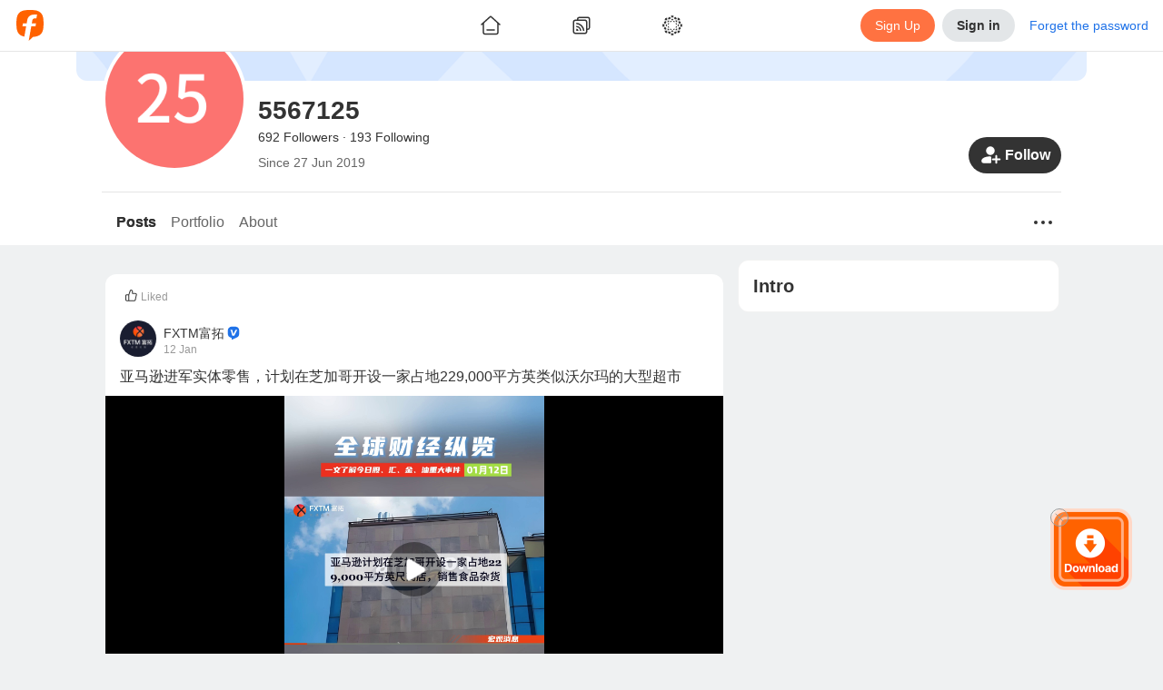

--- FILE ---
content_type: text/html; charset=utf-8
request_url: https://www.followme.com/u/278468
body_size: 71935
content:
<!doctype html>
<html data-date="Sat Jan 31 2026" data-theme="light" lang="en-US" dir="ltr" >

<head>
<title>5567125&#x27;s Profile - Followme Trading Community</title>

<link rel="preload" href="/ssr-gen-static/css/common.css?_version=1758694646603" as="style">
<link rel="preload" href="/ssr-gen-static/polyfillminjs?_version=1758694646603&webviewJavascriptBridge=false" as="script">
<link rel="preload" href="/ssr-ca-hub/importmap/649dbaa4ae29.final.mjs" as="script">

<meta charset="utf-8">
<meta httpequiv="X-UA-Compatible" content="IE=edge,chrome=1">
<meta name="renderer" content="webkit">
<meta name="mobile-web-app-capable" content="yes">
<meta name="apple-mobile-web-app-capable" content="yes">
<meta name="apple-mobile-web-app-status-bar-style" content="default">
<meta name="viewport" content="width=device-width,user-scalable=no,initial-scale=1,maximum-scale=1,minimum-scale=1">

<link rel="canonical" href="https://www.followme.com/u/278468">
<link rel="alternate" href="https://www.followme.com/u/278468" hreflang="x-default">
<link rel="alternate" href="https://www.followme.asia/u/278468" hreflang="vi-VN">
<link rel="alternate" href="https://www.followme.ceo/u/278468" hreflang="zh-CN">
<link rel="icon" href="https://socialstatic.fmpstatic.com/favicon.ico">

<script type="application/ld+json" data-hid="79a1e41">{"@context":"https://schema.org","@graph":[{"@type":"WebSite","@id":"https://www.followme.com/#website","url":"https://www.followme.com","name":"Connect with millions of traders across Forex, Crypto, and Stocks. Share strategies, gain insights, and grow your trading network worldwide.","description":"Connect with millions of traders across Forex, Crypto, and Stocks. Share strategies, gain insights, and grow your trading network worldwide.","publisher":{"@id":"https://www.followme.com/#organization"},"alternateName":"Join a Global Trading Community","potentialAction":[{"@type":"SearchAction","target":{"@type":"EntryPoint","urlTemplate":"https://www.followme.com/?s={search_term_string}"},"query-input":{"@type":"PropertyValueSpecification","valueRequired":true,"valueName":"search_term_string"}}],"inLanguage":"en"},{"@type":"Organization","@id":"https://www.followme.com/#organization","name":"Join a Global Trading Community","alternateName":"Join a Global Trading Community","url":"https://www.followme.com","logo":{"@type":"ImageObject","@id":"https://socialstatic.fmpstatic.com/std/logo/graph-light.jpeg?v=fm-6.3.9__20260127_171200#/schema/logo/image/","inLanguage":"en-US","url":"https://socialstatic.fmpstatic.com/std/logo/graph-light.jpeg?v=fm-6.3.9__20260127_171200","contentUrl":"https://socialstatic.fmpstatic.com/std/logo/graph-light.jpeg?v=fm-6.3.9__20260127_171200","width":33,"height":33,"caption":"Followme Logo"},"image":{"@id":"https://socialstatic.fmpstatic.com/std/logo/graph-light.jpeg?v=fm-6.3.9__20260127_171200#/schema/logo/image/"},"sameAs":["https://www.youtube.com/@followmetradingcommunity","https://www.tiktok.com/@followmetradingcommunity/","https://x.com/FollowmeOffici2"]},{"@type":"SiteNavigationElement","name":"main navigation","url":"https://www.followme.com/#main-navigation","description":"The main navigation menu of the website","hasPart":[{"@type":"WebPage","name":"Join a Global Trading Community","url":"https://www.followme.com","description":"Connect with millions of traders across Forex, Crypto, and Stocks. Share strategies, gain insights, and grow your trading network worldwide."},{"@type":"WebPage","name":"Followme - Trading Community","url":"https://www.followme.com/h/hot","description":"Connect with millions of traders across Forex, Crypto, and Stocks. Share strategies, gain insights, and grow your trading network worldwide."},{"@type":"WebPage","name":"Followme - Trading Community","url":"https://www.followme.com/h/latest","description":"Followme - Trading Community"},{"@type":"WebPage","name":"Followme - Trading Community","url":"https://www.followme.com/h/elite","description":"Followme - Trading Community"},{"@type":"WebPage","name":"Followme - Trading Community","url":"https://www.followme.com/h/video","description":"Followme - Trading Community"},{"@type":"WebPage","name":"Followme - Trading Community","url":"https://www.followme.com/feed","description":"Connect with millions of traders worldwide, share strategies and insights across markets, and manage your accounts within one integrated ecosystem."},{"@type":"WebPage","name":"Automated Copy Trading for Beginners & Experts","url":"https://www.followme.com/signal/best-performers","description":"Copy trades from top-performing signal providers in real time. Diversify your portfolio with minimal effort and maximize results."},{"@type":"WebPage","name":"Followme - Trading Community","url":"https://www.followme.com/contest","description":"Connect with millions of traders worldwide, share strategies and insights across markets, and manage your accounts within one integrated ecosystem."},{"@type":"WebPage","name":"Followme - Trading Community","url":"https://www.followme.com/awards","description":"Connect with millions of traders worldwide, share strategies and insights across markets, and manage your accounts within one integrated ecosystem."},{"@type":"WebPage","name":"Followme - Trading Community","url":"https://www.followme.com/community-stars","description":"Connect with millions of traders worldwide, share strategies and insights across markets, and manage your accounts within one integrated ecosystem."},{"@type":"WebPage","name":"Create Your Verified Trading Profile","url":"https://www.followme.com/account-manage/link-account","description":"Build credibility with a transparent trading history, performance metrics, and personalized trading style — boosting trust in the social trading ecosystem."},{"@type":"WebPage","name":"Integrated with 4,300+ Brokers Worldwide","url":"https://www.followme.com/t/10004172","description":"Seamlessly connect your trading account to Followme. For brokers, expand visibility and strengthen your brand within a global trading network."},{"@type":"WebPage","name":"In-App Messaging & Social Trading Features","url":"https://www.followme.com/im/","description":"Chat with traders instantly, exchange ideas, and discuss market trends through Followme’s built-in messenger and social features."},{"@type":"WebPage","name":"Download Followme on iOS, Android & Desktop","url":"https://www.followme.com/setting/download","description":"Trade smarter anytime, anywhere with the Followme app — your all-in-one platform for social trading and copy trading."},{"@type":"WebPage","name":"Access Real-Time Forex, Crypto & Stock Market Data","url":"https://www.followme.com/markets","description":"Analyze live prices for currencies, gold, futures, and digital assets with advanced charts and market analysis tools."},{"@type":"WebPage","name":"Stay Ahead with a Real-Time Economic Calendar","url":"https://www.followme.com/tool/calendar/","description":"Track key global financial events and data releases to plan smarter trades and refine your strategies."},{"@type":"WebPage","name":"Get Instant Financial Market News & Analysis","url":"https://www.followme.com/tool/firenews/1","description":"Stay updated with real-time forex news, stock market trends, and crypto insights to make informed trading decisions."}]}]}</script>
<script type="application/ld+json" data-hid="fdfa48a">{"@context":"https://schema.org","@graph":[{"@type":"WebPage","@id":"https://www.followme.com/u/278468","url":"https://www.followme.com/u/278468","name":"5567125's Profile - Followme Trading Community","isPartOf":{"@id":"https://www.followme.com/#website"},"about":{"@id":"https://www.followme.com","@type":"Organization","name":"Followme","url":"https://www.followme.com","description":"5567125's personal profile, showing the first 100 characters of , provided by the Followme Trading Community."},"primaryImageOfPage":{"@id":"https://www.followme.com/u/278468/#primaryimage"},"image":{"@id":"https://www.followme.com/u/278468/#primaryimage"},"thumbnailUrl":"https://socialstatic.fmpstatic.com/std/logo/graph-light.jpeg?v=fm-6.3.9__20260127_171200","description":"5567125's personal profile, showing the first 100 characters of , provided by the Followme Trading Community.","inLanguage":"en","breadcrumb":{"@id":"https://www.followme.com/u/278468#breadcrumb"},"potentialAction":[{"@type":"ReadAction","target":["https://www.followme.com/u/278468"]}]},{"@type":"ImageObject","inLanguage":"en","@id":"https://www.followme.com/u/278468/#primaryimage","url":"https://socialstatic.fmpstatic.com/std/logo/graph-light.jpeg?v=fm-6.3.9__20260127_171200","contentUrl":"https://socialstatic.fmpstatic.com/std/logo/graph-light.jpeg?v=fm-6.3.9__20260127_171200","width":"33","height":"33"},{"@type":"BreadcrumbList","name":"BreadcrumbList","@id":"https://www.followme.com/u/278468#breadcrumb","itemListElement":[{"@type":"ListItem","position":1,"name":"Home","item":"https://www.followme.com"},{"@type":"ListItem","position":2,"name":"5567125's Profile - Followme Trading Community"}]}]}</script>
<meta property="og:locale:alternate" content="zh-CN">
<meta property="og:locale:alternate" content="zh-TW">
<meta property="og:locale:alternate" content="id-ID">
<meta property="og:locale:alternate" content="ja-JP">
<meta property="og:locale:alternate" content="ko-KR">
<meta property="og:locale:alternate" content="ms-MY">
<meta property="og:locale:alternate" content="th-TH">
<meta property="og:locale:alternate" content="vi-VN">
<meta property="og:locale:alternate" content="ar-AE">
<meta name="description" content="5567125's personal profile, showing the first 100 characters of , provided by the Followme Trading Community.">
<meta name="keywords" content="Followme Trading Community, User Profile, 5567125, Trading Information">
<meta property="og:url" content="https://www.followme.com/u/278468">
<meta property="og:title" content="5567125's Profile - Followme Trading Community">
<meta property="og:description" content="5567125's personal profile, showing the first 100 characters of , provided by the Followme Trading Community.">
<meta property="og:type" content="website">
<meta property="og:locale" content="en-US">
<meta property="og:site_name" content="Followme">
<meta property="og:image" content="https://socialstatic.fmpstatic.com/std/logo/graph-light.jpeg?v=fm-6.3.9__20260127_171200">
<meta name="twitter:card" content="summary_large_image">
<meta name="twitter:title" content="5567125's Profile - Followme Trading Community">
<meta name="twitter:description" content="5567125's personal profile, showing the first 100 characters of , provided by the Followme Trading Community.">
<meta name="twitter:image" content="https://socialstatic.fmpstatic.com/std/logo/graph-light.jpeg?v=fm-6.3.9__20260127_171200">
<meta name="twitter:site" content="@FollowmeOffici2">
<script type="application/ld+json" data-hid="7b33e14">{"@context":"https://schema.org","@type":"ItemList","name":"followme","itemListElement":[{"@type":"ListItem","position":1,"item":{"@type":"NewsArticle","headline":"一年期挑战赛-4排名周报（16）","image":"","description":"[[1,#一年期挑战赛#,10008474]][[1,#社区里的交易寿星#,10008349]][[1,#如何定义优秀交易账户#,10003822]]     首先，让我们由衷地对社区[[4,@不拘小节,1010354]] 大佬的大力支持，表示诚挚的敬意与谢意，大佬为第4届一年期挑战赛赞助了6000人民币奖金，并将款项交由本人暂为保管，一年比赛结束后，由followme社区核实获奖者身份后，由本人颁发奖金，之后如果再收到各方赞助，会公布奖金具体细节。   还有一个好消息，社区也赞助第4届一年期挑战赛5000 FCOIN，在此也由衷感谢社区的赞助与支持！！F币具体如","startDate":"2025-11-17T08:16:55.000Z","author":{"@type":"Person","name":"蛟邑金鹰","url":"https://www.followme.com/u/23842125"}}},{"@type":"ListItem","position":2,"item":{"@type":"NewsArticle","headline":"Followme 服务升级公告","image":"","description":"    尊敬的 Followme 用户： 为提供更优质的服务体验，我们将于 2025年11月15日10:00-12:00（UTC+8） 进行系统升级维护。升级期间以下功能将暂时受到影响：   ▸ 账户注册/登录 ▸ 跟随交易服务 ▸ 订阅服务 ▸ 账户数据同步 升级完成后，所有服务将自动恢复。   由此带来的不便，我们深表歉意。如有疑问或需要帮助，可随时联系 @Followme中文服务。 感谢你的理解与支持！","startDate":"2025-11-14T14:06:17.000Z","author":{"@type":"Person","name":"Followme中文服务","url":"https://www.followme.com/u/23841132"}}},{"@type":"ListItem","position":3,"item":{"@type":"NewsArticle","headline":"七家黑平台围剿“光明顶”，以1敌7又何妨！","image":"https://socialstatic.fmpstatic.com/social/202510/CSH34k4dym1761811676586.jpg","description":"欢迎大家关注回忆录系列文章集锦 &gt;&gt; [[1,#货币作手回忆录#,10009279]] 【原创】货币作手回忆录V6（连载177） 七家黑平台围剿&ldquo;光明顶&rdquo;，以1敌7又何妨！ 有人说我现在越来越像罗永浩！我跟他还真不一样。 起因是我的组织框架内发生了大量盈利不兑付的问题，指望维权媒体替我平事不现实，收了黑平台的钱，就要替黑平台扛负面，这是生意不是道义。 在维权媒体的世界里，他们又不做单，不需要考虑你的感受，他们搭建APP的核心目的就一个，用散户的维权信息作为自己裹挟黑平台的筹码，那么多客诉，既然打开APP一条都看不见！（付费的看不见，不付费的随处可见，这就是钞","startDate":"2025-10-30T07:53:05.000Z","author":{"@type":"Person","name":"正版李莜阳","url":"https://www.followme.com/u/23830854"}}},{"@type":"ListItem","position":4,"item":{"@type":"NewsArticle","headline":"7000-20万，他只用了2天","image":"","description":"10月21日，黄金大跌300个点，将近6%，很多人在大跌中乘风破浪，他就是其中一个传奇。 他在4368高位7000美金重仓1手，盈利顺势加仓2手，当时群友有说，下看4225止盈，你是要发，他微微一笑，笑你格局太小。于是当天行情真的大跌。他的账户也从7000到了5万。 他依靠4190的前低，做起了高抛低吸，5手单子随意进出。行情很配合，他的账号很快到达了10万 他还是延续前面的策略博行情反弹，依靠4000为防线，行情越跌，他越买。10万美金15手黄金多单，轻松持有，从亏本扛到盈利，轻轻松松，视金钱如粪土，于是盈利金额很快来到20万。 他是谁？千呼万唤始出来，他就是我们的真神（秦皇汉武唐宗宋祖），","startDate":"2025-10-23T05:30:22.000Z","author":{"@type":"Person","name":"金大帅哥","url":"https://www.followme.com/u/23825942"}}},{"@type":"ListItem","position":5,"item":{"@type":"NewsArticle","headline":"报名即有机会瓜分 15 万！1V1 PK 赛火热进行中！","image":"https://socialstatic.fmpstatic.com/social/202509/DQi74xFXbS1759053183099.png","description":"17 赛季重磅新增！一场汇聚交易高手、总奖金池高达 150,000 元的 PK 赛即将燃启！本次赛事共设 13 场 PK 对决，每场周期仅一周，全程以 &ldquo;收益率 + 净利润&rdquo; 综合得分定胜负 &mdash;&mdash; 无论你是擅长短线快攻、精准捕捉波段机会的交易达人，还是能在短期赛程中高效把控策略的操作能手，都能在 13 场连续比拼中与同量级对手正面较量。更值得期待的是，本次 PK 赛秉持 &ldquo;人人有奖&rdquo; 原则，只要参与竞技、积累积分，就能解锁奖金池福利，用实力赢取属于你的荣誉与奖励！   1V1 PK 赛参与指南   01","startDate":"2025-09-28T09:30:16.000Z","author":{"@type":"Person","name":"Followme全球交易大赛","url":"https://www.followme.com/u/23808142"}}},{"@type":"ListItem","position":6,"item":{"@type":"NewsArticle","headline":"【已开奖】每日交易打卡（05）期火热开启！社区打卡分享S17 比赛战绩，领每日Points奖励→","image":"https://socialstatic.fmpstatic.com/social/202510/t56RYeEy5D1761211561755.jpg","description":"感谢各位小伙伴的热情参与!本期打卡奖励公示如下: 奖励将于近日安排发放到账，敬请查收。 &mdash;&mdash;&mdash;&mdash;&mdash;&mdash;原文分割线&mdash;&mdash;&mdash;&mdash;&mdash;&mdash;   每日交易打卡活动（05）期启动，每日在社区分享交易订单、心得体会、或社区比赛战绩，即可获得社区Points奖励！ 一起培养每日关注交易的习惯，快快点击&rarr; [[1,#每日交易打卡#,10009324]] 参与 01 活动时间 2025年10月23日~2025年11月06日23:59:59   02 ","startDate":"2025-10-23T09:25:18.000Z","author":{"@type":"Person","name":"今日话题","url":"https://www.followme.com/u/23826219"}}},{"@type":"ListItem","position":7,"item":{"@type":"NewsArticle","headline":"交易日记：交易的信仰","image":"","description":"我喜欢大海， 可能跟海子有关。 劈材、喂马，春暖花开， 远在远方的远，是木头和马尾。 但今夜， 我不关心人类， 也不关心大海， 让我们关心交易和信仰。 你有没有发现？ 交易市场就像大海。 有时风平浪静，让人心生幻想； 有时狂风骤雨，让人心惊胆战。 它会载你靠近云端，也会毫不留情地将你拖入海底。 它不嘲笑谁的贪婪，也不怜悯谁的恐惧， 它只是以自己的方式， 让我们成长。   在漫长的行情里， 我们驾驶着属于自己的小船， 带着热血、幻想、贪婪、恐惧。 在茫茫的市场中起航。 有人沉没，有人迷失， 有人被风暴摧毁，也有人在孤独中重生。 少数人抵达彼岸，更多人半途折返。 而我我相信，唯有有信仰的","startDate":"2025-10-23T16:39:36.000Z","author":{"@type":"Person","name":"最强辅助bobo","url":"https://www.followme.com/u/23826475"}}}]}</script>

<link rel="stylesheet" href="/ssr-gen-static/css/common.css?_version=1758694646603">


<style>:root{--window-height:100vh;--window-width:100vw}</style>
<script>(()=>{function e(){const e=document.documentElement;e.style.setProperty("--window-height",window.innerHeight+"px"),e.style.setProperty("--window-width",window.innerWidth+"px")}window.addEventListener("resize",e),window.addEventListener("load",function n(){e(),window.removeEventListener("DOMContentLoaded",e),window.removeEventListener("load",n)}),window.addEventListener("DOMContentLoaded",e),e()})()</script>
<style> img {     image-rendering: -webkit-optimize-contrast; } </style>
<style>[data-theme], [data-theme="light"] {
color: var(--theme-text-color);
background-color: var(--theme-bg-global);
--theme-text-color: var(--theme-color-text-main);
--theme-text-color-white: var(--theme-color-text-white);
--theme-text-color-secondary: var(--theme-color-text-secondary);
--theme-text-color-reverse: var(--theme-color-text-reverse);
--theme-text-color-quote-positive: var(--theme-color-trade-quote-positive);
--theme-text-color-quote-negative: var(--theme-color-trade-quote-negative);
--theme-text-color-positive: var(--theme-color-trade-positive);
--theme-text-color-negative: var(--theme-color-trade-negative);
--theme-text-color-link: var(--theme-color-functional-link);
--theme-text-color-funds-withdraw: var(--theme-color-trade-funds-withdraw);
--theme-text-color-funds-transfer: var(--theme-color-trade-funds-transfer);
--theme-text-color-funds-deposit: var(--theme-color-trade-funds-deposit);
--theme-text-color-disabled: var(--theme-color-text-disabled);
--theme-text-color-auxiliary: var(--theme-color-text-auxiliary);
--theme-spacing-size-xl: 16px;
--theme-spacing-size-s: 2px;
--theme-spacing-size-m: 4px;
--theme-spacing-size-l: 8px;
--theme-spacing-size-l-1: 12px;
--theme-spacing-size-9xl: 300px;
--theme-spacing-size-8xl: 150px;
--theme-spacing-size-7xl: 100px;
--theme-spacing-size-6xl: 56px;
--theme-spacing-size-5xl: 48px;
--theme-spacing-size-4xl: 40px;
--theme-spacing-size-3xl: 32px;
--theme-spacing-size-2xl: 20px;
--theme-spacing-size-2xl-1: 24px;
--theme-quote-chart-yamagata-color: #576780;
--theme-quote-chart-yamagata-bg-start: #57678033;
--theme-quote-chart-yamagata-bg-end: #ffffff00;
--theme-quote-chart-line-color: #576780;
--theme-line-height-s: 1.2;
--theme-line-height-m: 1.4;
--theme-hover-color: #0000000D;
--theme-hover-color-sell: #B61A2B;
--theme-hover-color-primary: #D24D28;
--theme-hover-color-buy: #1D7E5D;
--theme-hover-color-brand: #ff8054;
--theme-font-weight-regular: 400;
--theme-font-weight-medium: 500;
--theme-font-weight-light: 200;
--theme-font-weight-bold: 600;
--theme-font-size-xl: 20px;
--theme-font-size-xl-fixed: 24px;
--theme-font-size-s: 14px;
--theme-font-size-s-fixed: 12px;
--theme-font-size-m: 16px;
--theme-font-size-m-fixed: 14px;
--theme-font-size-l: 18px;
--theme-font-size-l-fixed: 16px;
--theme-font-size-l-1: 16px;
--theme-font-size-4xl: 48px;
--theme-font-size-3xl: 28px;
--theme-font-size-2xl: 24px;
--theme-color-warning: var(--theme-color-functional-warning);
--theme-color-trade-sell: #dc3a48;
--theme-color-trade-sell-hover: #B61A2B;
--theme-color-trade-sell-bg: #DC3A4826;
--theme-color-trade-quote-positive: #2ea379;
--theme-color-trade-quote-positive-bg: #2EA37926;
--theme-color-trade-quote-negative: #dc3a48;
--theme-color-trade-quote-negative-bg: #DC3A4826;
--theme-color-trade-positive: #2ea379;
--theme-color-trade-negative: #dc3a48;
--theme-color-trade-funds-withdraw: #F2A100;
--theme-color-trade-funds-transfer: #1f72e8;
--theme-color-trade-funds-deposit: #0da558;
--theme-color-trade-direction: #576780;
--theme-color-trade-buy: #2ea379;
--theme-color-trade-buy-hover: #1D7E5D;
--theme-color-trade-buy-bg: #2EA37926;
--theme-color-text-white: #ffffff;
--theme-color-text-secondary: #999999;
--theme-color-text-reverse: #ffffff;
--theme-color-text-main: #333333;
--theme-color-text-disabled: #CCCCCC;
--theme-color-text-chat: #333333;
--theme-color-text-auxiliary: #666666;
--theme-color-tag-yellow: #F2A100;
--theme-color-tag-yellow-bg: #F2A10026;
--theme-color-tag-red: #dc3a48;
--theme-color-tag-red-bg: #DC3A4826;
--theme-color-tag-purple: #8B5CF6;
--theme-color-tag-purple-bg: #8B5CF626;
--theme-color-tag-pink: #F23D96;
--theme-color-tag-pink-bg: #F23D9626;
--theme-color-tag-orange: #f97316;
--theme-color-tag-orange-bg: #F9731626;
--theme-color-tag-green: #0DA558;
--theme-color-tag-green-bg: #0DA55826;
--theme-color-tag-gray: #626A7A;
--theme-color-tag-gray-bg: #626A7A26;
--theme-color-tag-gold: #BF8543;
--theme-color-tag-gold-bg: #BF854326;
--theme-color-tag-fuchsia: #d946ef;
--theme-color-tag-fuchsia-bg: #D946EF26;
--theme-color-tag-cyan: #06b6d4;
--theme-color-tag-cyan-bg: #06B6D426;
--theme-color-tag-blue: #1f72e8;
--theme-color-tag-blue-bg: #1F72E826;
--theme-color-success: var(--theme-color-functional-success);
--theme-color-sell: var(--theme-color-trade-sell);
--theme-color-secondary: #333;
--theme-color-profit: #22835f;
--theme-color-primary: var(--theme-color-brand);
--theme-color-primary-hover: #D24D28;
--theme-color-primary-bg: #FF724126;
--theme-color-mack-up-m5: var(--theme-color-tag-cyan);
--theme-color-mack-up-m30: var(--theme-color-tag-blue);
--theme-color-mack-up-m20: var(--theme-color-tag-purple);
--theme-color-mack-up-m15: var(--theme-color-tag-gold);
--theme-color-mack-up-m10: var(--theme-color-tag-green);
--theme-color-mack-up-m0: var(--theme-color-tag-gray);
--theme-color-functional-warning: #D99000;
--theme-color-functional-warning-bg: #F2A10026;
--theme-color-functional-success: #0da558;
--theme-color-functional-success-bg: #0DA55826;
--theme-color-functional-link: #1F72E8;
--theme-color-functional-link-bg: #1F72E826;
--theme-color-functional-info: #333333;
--theme-color-functional-info-bg: #E3E6E8;
--theme-color-functional-error: #DC3A48;
--theme-color-functional-error-hover: #B61A2B;
--theme-color-functional-error-bg: #DC3A4826;
--theme-color-danger: var(--theme-color-functional-error);
--theme-color-chart-yamagata-quote: #576780;
--theme-color-chart-yamagata-quote-line: #576780;
--theme-color-chart-yamagata-bg-start: #57678033;
--theme-color-chart-yamagata-bg-end: #ffffff00;
--theme-color-chart-pie-yellow: var(--theme-color-tag-yellow);
--theme-color-chart-pie-red: var(--theme-color-tag-red);
--theme-color-chart-pie-purple: var(--theme-color-tag-purple);
--theme-color-chart-pie-pink: var(--theme-color-tag-pink);
--theme-color-chart-pie-indigo: var(--theme-color-tag-indigo);
--theme-color-chart-pie-green: var(--theme-color-tag-green);
--theme-color-chart-pie-gray: var(--theme-color-tag-gray);
--theme-color-chart-pie-fuchsia: var(--theme-color-tag-fuchsia);
--theme-color-chart-pie-cyan: var(--theme-color-tag-cyan);
--theme-color-chart-pie-blue: var(--theme-color-tag-blue);
--theme-color-chart-kline-grow: #0000001a;
--theme-color-chart-kline-fall: #0000001a;
--theme-color-chart-bar-withdrawl: #F2A100;
--theme-color-chart-bar-volume: #f97316;
--theme-color-chart-bar-short: #dc3a48;
--theme-color-chart-bar-loss: #dc3a48;
--theme-color-chart-bar-long: #0da558;
--theme-color-chart-bar-live-profit: #2ea379;
--theme-color-chart-bar-floating: #f97316;
--theme-color-chart-bar-equity: #f97316;
--theme-color-chart-bar-deposit: #0da558;
--theme-color-chart-bar-closed: #1f72e8;
--theme-color-chart-bar-balance: #1f72e8;
--theme-color-chart-bar-active: #0da558;
--theme-color-chart-bar--profit: #2ea379;
--theme-color-buy: var(--theme-color-trade-buy);
--theme-color-brand: #ff7241;
--theme-color-brand-hover: #ff8054;
--theme-color-brand-bg: #FF724126;
--theme-color-box-shadow: #00000033;
--theme-color-border-light: #0000000d;
--theme-color-border-input: #00000033;
--theme-color-border-dark: #0000001a;
--theme-color-bg-transparent-medium-gray: #0000001A;
--theme-color-bg-transparent-light: #ffffff00;
--theme-color-bg-transparent-dark: #00000080;
--theme-color-bg-tooltip: #000000E5;
--theme-color-bg-secondary: #e3e6e8;
--theme-color-bg-secondary-hover: #D6D8DB;
--theme-color-bg-modal: rgba(13, 13, 13, 0.5);
--theme-color-bg-hover: #0000000D;
--theme-color-bg-global: #EFF1F2;
--theme-color-bg-chat-bubble: #CCE6FF;
--theme-color-bg-block-light: #ffffff;
--theme-color-bg-block-dark: #F3F4F5;
--theme-color-accent: #333333;
--theme-color-accent-hover: #262626;
--theme-box-shadow: 0 0 20px #00000033;
--theme-border-radius-xl: 12px;
--theme-border-radius-s: 2px;
--theme-border-radius-m: 4px;
--theme-border-radius-m-btn: 1000px;
--theme-border-radius-layout: 6px;
--theme-border-radius-l: 6px;
--theme-border-radius-l-btn: 1000px;
--theme-border-radius-button: 100px;
--theme-border-radius-block: 12px;
--theme-border-radius-3xl: 1000px;
--theme-border-radius-2xl: 20px;
--theme-border-color: rgba(0, 0, 0, 0.05);
--theme-border-color-input: rgba(0, 0, 0, 0.2);
--theme-border-color-divider: rgba(0, 0, 0, 0.08);
--theme-border-color-dark: rgba(0, 0, 0, 0.1);
--theme-bg-warning: var(--theme-color-functional-warning-bg);
--theme-bg-transparent: var(--theme-color-bg-transparent-light);
--theme-bg-success: var(--theme-color-functional-success-bg);
--theme-bg-sell: var(--theme-color-trade-sell-bg);
--theme-bg-secondary: var(--theme-color-bg-secondary);
--theme-bg-reverse: #17181A;
--theme-bg-quote-positive: var(--theme-color-trade-quote-positive-bg);
--theme-bg-quote-negative: var(--theme-color-trade-quote-negative-bg);
--theme-bg-primary: var(--theme-color-brand-bg);
--theme-bg-global: var(--theme-color-bg-global);
--theme-bg-global-trade: #fff;
--theme-bg-danger: var(--theme-color-functional-error-bg);
--theme-bg-chat-bubble: var(--theme-color-bg-chat-bubble);
--theme-bg-buy: var(--theme-color-trade-buy-bg);
--theme-bg-block: var(--theme-color-bg-block-light);
--theme-bg-block-dark: var(--theme-color-bg-block-dark);
--theme-active-color: #E5E7E8;
}

[data-theme="dark"] {
color: var(--theme-text-color);
background-color: var(--theme-bg-global);
--theme-text-color: var(--theme-color-text-main);
--theme-text-color-white: var(--theme-color-text-white);
--theme-text-color-secondary: var(--theme-color-text-secondary);
--theme-text-color-reverse: var(--theme-color-text-reverse);
--theme-text-color-quote-positive: var(--theme-color-trade-quote-positive);
--theme-text-color-quote-negative: var(--theme-color-trade-quote-negative);
--theme-text-color-positive: var(--theme-color-trade-positive);
--theme-text-color-negative: var(--theme-color-trade-negative);
--theme-text-color-link: var(--theme-color-functional-link);
--theme-text-color-funds-withdraw: var(--theme-color-trade-funds-withdraw);
--theme-text-color-funds-transfer: var(--theme-color-trade-funds-transfer);
--theme-text-color-funds-deposit: var(--theme-color-trade-funds-deposit);
--theme-text-color-disabled: var(--theme-color-text-disabled);
--theme-text-color-auxiliary: var(--theme-color-text-auxiliary);
--theme-spacing-size-xl: 16px;
--theme-spacing-size-s: 2px;
--theme-spacing-size-m: 4px;
--theme-spacing-size-l: 8px;
--theme-spacing-size-l-1: 12px;
--theme-spacing-size-9xl: 300px;
--theme-spacing-size-8xl: 150px;
--theme-spacing-size-7xl: 100px;
--theme-spacing-size-6xl: 56px;
--theme-spacing-size-5xl: 48px;
--theme-spacing-size-4xl: 40px;
--theme-spacing-size-3xl: 32px;
--theme-spacing-size-2xl: 20px;
--theme-spacing-size-2xl-1: 24px;
--theme-quote-chart-yamagata-color: #798494;
--theme-quote-chart-yamagata-bg-start: #79849433;
--theme-quote-chart-yamagata-bg-end: #00000000;
--theme-quote-chart-line-color: #798494;
--theme-line-height-s: 1.2;
--theme-line-height-m: 1.4;
--theme-hover-color: #FFFFFF0D;
--theme-hover-color-sell: #BE3B3F;
--theme-hover-color-primary: #D24D28;
--theme-hover-color-buy: #1D7E5D;
--theme-hover-color-brand: #ff8054;
--theme-font-weight-regular: 400;
--theme-font-weight-medium: 500;
--theme-font-weight-light: 200;
--theme-font-weight-bold: 600;
--theme-font-size-xl: 20px;
--theme-font-size-xl-fixed: 24px;
--theme-font-size-s: 14px;
--theme-font-size-s-fixed: 12px;
--theme-font-size-m: 16px;
--theme-font-size-m-fixed: 14px;
--theme-font-size-l: 18px;
--theme-font-size-l-fixed: 16px;
--theme-font-size-l-1: 16px;
--theme-font-size-4xl: 48px;
--theme-font-size-3xl: 28px;
--theme-font-size-2xl: 24px;
--theme-color-warning: var(--theme-color-functional-warning);
--theme-color-trade-sell: #eb484e;
--theme-color-trade-sell-hover: #BE3B3F;
--theme-color-trade-sell-bg: #DC3A4826;
--theme-color-trade-quote-positive: #2ea379;
--theme-color-trade-quote-positive-bg: #2ea37933;
--theme-color-trade-quote-negative: #eb484e;
--theme-color-trade-quote-negative-bg: #DC3A4826;
--theme-color-trade-positive: #2ea379;
--theme-color-trade-negative: #eb484e;
--theme-color-trade-funds-withdraw: #F7B200;
--theme-color-trade-funds-transfer: #3d94f4;
--theme-color-trade-funds-deposit: #0eb862;
--theme-color-trade-direction: #b5b8bd;
--theme-color-trade-buy: #2ea379;
--theme-color-trade-buy-hover: #1D7E5D;
--theme-color-trade-buy-bg: #2ea37933;
--theme-color-text-white: #ffffff;
--theme-color-text-secondary: #ffffff80;
--theme-color-text-reverse: #1f1f1f;
--theme-color-text-main: #FFFFFFE5;
--theme-color-text-disabled: #ffffff4d;
--theme-color-text-chat: #333333;
--theme-color-text-auxiliary: #ffffffb2;
--theme-color-tag-yellow: #F7B200;
--theme-color-tag-yellow-bg: #F7B20026;
--theme-color-tag-red: #eb484e;
--theme-color-tag-red-bg: #DC3A4826;
--theme-color-tag-purple: #905FFF;
--theme-color-tag-purple-bg: #905FFF26;
--theme-color-tag-pink: #FA4CA2;
--theme-color-tag-pink-bg: #FA4CA233;
--theme-color-tag-orange: #f97316;
--theme-color-tag-orange-bg: #F9731626;
--theme-color-tag-green: #86CC00;
--theme-color-tag-green-bg: #86CC0026;
--theme-color-tag-gray: #A3B1CC;
--theme-color-tag-gray-bg: #A3B1CC26;
--theme-color-tag-gold: #E5B483;
--theme-color-tag-gold-bg: #E5B48333;
--theme-color-tag-fuchsia: #d946ef;
--theme-color-tag-fuchsia-bg: #D946EF26;
--theme-color-tag-cyan: #06b6d4;
--theme-color-tag-cyan-bg: #06B6D426;
--theme-color-tag-blue: #0A99FF;
--theme-color-tag-blue-bg: #0A99FF26;
--theme-color-success: var(--theme-color-functional-success);
--theme-color-sell: var(--theme-color-trade-sell);
--theme-color-secondary: rgba(255, 255, 255, 0.9);
--theme-color-profit: #22835f;
--theme-color-primary: var(--theme-color-brand);
--theme-color-primary-hover: #D24D28;
--theme-color-primary-bg: #FF724126;
--theme-color-mack-up-m5: var(--theme-color-tag-cyan);
--theme-color-mack-up-m30: var(--theme-color-tag-blue);
--theme-color-mack-up-m20: var(--theme-color-tag-purple);
--theme-color-mack-up-m15: var(--theme-color-tag-gold);
--theme-color-mack-up-m10: var(--theme-color-tag-green);
--theme-color-mack-up-m0: var(--theme-color-tag-gray);
--theme-color-functional-warning: #DEA000;
--theme-color-functional-warning-bg: #F7B20026;
--theme-color-functional-success: #0eb862;
--theme-color-functional-success-bg: #0EB86226;
--theme-color-functional-link: #0A99FF;
--theme-color-functional-link-bg: #0A99FF26;
--theme-color-functional-info: #FFFFFFE5;
--theme-color-functional-info-bg: #3D3D3D;
--theme-color-functional-error: #DC3A48;
--theme-color-functional-error-hover: #BE3B3F;
--theme-color-functional-error-bg: #DC3A4826;
--theme-color-danger: var(--theme-color-functional-error);
--theme-color-chart-yamagata-quote: #798494;
--theme-color-chart-yamagata-quote-line: #798494;
--theme-color-chart-yamagata-bg-start: #79849433;
--theme-color-chart-yamagata-bg-end: #00000000;
--theme-color-chart-pie-yellow: var(--theme-color-tag-yellow);
--theme-color-chart-pie-red: var(--theme-color-tag-red);
--theme-color-chart-pie-purple: var(--theme-color-tag-purple);
--theme-color-chart-pie-pink: var(--theme-color-tag-pink);
--theme-color-chart-pie-indigo: var(--theme-color-tag-indigo);
--theme-color-chart-pie-green: var(--theme-color-tag-green);
--theme-color-chart-pie-gray: var(--theme-color-tag-gray);
--theme-color-chart-pie-fuchsia: var(--theme-color-tag-fuchsia);
--theme-color-chart-pie-cyan: var(--theme-color-tag-cyan);
--theme-color-chart-pie-blue: var(--theme-color-tag-blue);
--theme-color-chart-kline-grow: #ffffff1a;
--theme-color-chart-kline-fall: #ffffff1a;
--theme-color-chart-bar-withdrawl: #F2A100;
--theme-color-chart-bar-volume: #f97316;
--theme-color-chart-bar-short: #eb484e;
--theme-color-chart-bar-loss: #eb484e;
--theme-color-chart-bar-long: #0eb862;
--theme-color-chart-bar-live-profit: #2ea379;
--theme-color-chart-bar-floating: #f97316;
--theme-color-chart-bar-equity: #f97316;
--theme-color-chart-bar-deposit: #0eb862;
--theme-color-chart-bar-closed: #3d94f4;
--theme-color-chart-bar-balance: #3d94f4;
--theme-color-chart-bar-active: #0eb862;
--theme-color-chart-bar--profit: #2ea379;
--theme-color-buy: var(--theme-color-trade-buy);
--theme-color-brand: #ff7241;
--theme-color-brand-hover: #ff8054;
--theme-color-brand-bg: #FF724126;
--theme-color-box-shadow: #ffffff33;
--theme-color-border-light: #ffffff0d;
--theme-color-border-input: #ffffff33;
--theme-color-border-dark: #ffffff1a;
--theme-color-bg-transparent-medium-gray: #FFFFFF1A;
--theme-color-bg-transparent-light: #00000000;
--theme-color-bg-transparent-dark: #0D0D0D80;
--theme-color-bg-tooltip: #FFFFFF;
--theme-color-bg-secondary: #3D3D3D;
--theme-color-bg-secondary-hover: #4D4D4D;
--theme-color-bg-modal: rgba(13, 13, 13, 0.5);
--theme-color-bg-hover: #FFFFFF0D;
--theme-color-bg-global: #0A0A0A;
--theme-color-bg-chat-bubble: #1D4273;
--theme-color-bg-block-light: #1F1F1F;
--theme-color-bg-block-dark: #2E2E2E;
--theme-color-accent: #FFFFFFE5;
--theme-color-accent-hover: #FFFFFFF2;
--theme-box-shadow: 0 0 20px #FFFFFF33;
--theme-border-radius-xl: 12px;
--theme-border-radius-s: 2px;
--theme-border-radius-m: 4px;
--theme-border-radius-m-btn: 1000px;
--theme-border-radius-layout: 6px;
--theme-border-radius-l: 6px;
--theme-border-radius-l-btn: 1000px;
--theme-border-radius-button: 100px;
--theme-border-radius-block: 12px;
--theme-border-radius-3xl: 1000px;
--theme-border-radius-2xl: 20px;
--theme-border-color: rgba(255, 255, 255, 0.05);
--theme-border-color-input: #696969;
--theme-border-color-divider: rgba(0, 0, 0, 0.3);
--theme-border-color-dark: rgba(255, 255, 255, 0.1);
--theme-bg-warning: var(--theme-color-functional-warning-bg);
--theme-bg-transparent: var(--theme-color-bg-transparent-light);
--theme-bg-success: var(--theme-color-functional-success-bg);
--theme-bg-sell: var(--theme-color-trade-sell-bg);
--theme-bg-secondary: var(--theme-color-bg-secondary);
--theme-bg-reverse: #FFFFFFF2;
--theme-bg-quote-positive: var(--theme-color-trade-quote-positive-bg);
--theme-bg-quote-negative: var(--theme-color-trade-quote-negative-bg);
--theme-bg-primary: var(--theme-color-brand-bg);
--theme-bg-global: var(--theme-color-bg-global);
--theme-bg-global-trade: #1F1F1F;
--theme-bg-danger: var(--theme-color-functional-error-bg);
--theme-bg-chat-bubble: var(--theme-color-bg-chat-bubble);
--theme-bg-buy: var(--theme-color-trade-buy-bg);
--theme-bg-block: var(--theme-color-bg-block-light);
--theme-bg-block-dark: var(--theme-color-bg-block-dark);
--theme-active-color: #454647;
}

</style>
<style data-vue-ssr-id="02400130:0 ec50448c:0 65a1e1b5:0 d542ad2c:0 eb4b5014:0 277d2c9d:0 5a279eab:0 a4f50088:0 19ced06c:0 121ff4db:0 7364d930:0 f3f6c4ce:0 2ade3b56:0 be43f354:0 6f715656:0 35f438f9:0 0430e64c:0 52ee8559:0 0b0d5bf2:0 8cdaafac:0 1854f68a:0 973ef4bc:0 e017431c:0 e9d7db78:0 2272bc76:0 8b152404:0 0cde1145:0 2870ab2a:0 20854930:0 7ce10793:0 64874457:0 6507d937:0 6f38dbda:0 6cd9fd1b:0 22d121ee:0 32a12f88:0 0e6e9504:0 629caeb1:0 b6e9e854:0 14855eab:0 5dd1525a:0 c2bbb51e:0 60cbf683:0 6c74cd2c:0 5f6d4070:0 604aa75d:0 a4df6598:0 7f89c8f6:0 6803a750:0 08212fbe:0 5d5d2f89:0 668a6653:0 1eab2129:0 ec514eb4:0 be93dee2:0 3bc56389:0 1a01f748:0">.fmui-request-state-content[data-v-b4db7aa8]{flex-direction:column;justify-content:center;align-items:center;min-height:260px;display:flex;position:relative}.failed-title[data-v-b4db7aa8]{color:var(--theme-color-text-main);font-size:16px;font-weight:500;line-height:22px}.failed-message[data-v-b4db7aa8]{color:var(--theme-color-text-secondary);padding:5px 0 20px;font-size:14px}.nodata-inner[data-v-b4db7aa8]{width:150px;height:150px;color:var(--theme-color-text-secondary);background:var(--theme-color-bg-secondary);border-radius:150px;flex-direction:column;justify-content:center;align-items:center;font-size:14px;display:flex}.nodata-icon[data-v-b4db7aa8]{padding-bottom:10px;line-height:0}
.main[data-v-34cb5d51]{min-height:calc(100vh - 56px);margin:0 auto}[data-v-34cb5d51] .el-tooltip__popper.el-tooltip__popper{z-index:5000}@media (max-width:750px){.main[data-v-34cb5d51]{width:100%}}
.page-container[data-v-0f95e1b4]{background-color:var(--theme-bg-global);min-height:100vh}.header[data-v-0f95e1b4]{z-index:4000;border-bottom:1px solid var(--theme-color-border-dark);background-color:var(--theme-bg-block);height:56px;padding:0 16px;position:-webkit-sticky;position:sticky;top:0}.content[data-v-0f95e1b4]{display:flex}.footer[data-v-0f95e1b4]{z-index:3000;background-color:var(--theme-bg-block);width:100%;height:50px;position:fixed;bottom:0;right:0}.footer[data-v-0f95e1b4]:-webkit-any(:lang(ae),:lang(ar),:lang(arc),:lang(bcc),:lang(bqi),:lang(ckb),:lang(dv),:lang(fa),:lang(glk),:lang(he),:lang(ku),:lang(mzn),:lang(nqo),:lang(pnb),:lang(ps),:lang(sd),:lang(ug),:lang(ur),:lang(yi)){left:0;right:auto}.footer[data-v-0f95e1b4]:-moz-any(:lang(ae),:lang(ar),:lang(arc),:lang(bcc),:lang(bqi),:lang(ckb),:lang(dv),:lang(fa),:lang(glk),:lang(he),:lang(ku),:lang(mzn),:lang(nqo),:lang(pnb),:lang(ps),:lang(sd),:lang(ug),:lang(ur),:lang(yi)){left:0;right:auto}.footer[data-v-0f95e1b4]:is(:lang(ae),:lang(ar),:lang(arc),:lang(bcc),:lang(bqi),:lang(ckb),:lang(dv),:lang(fa),:lang(glk),:lang(he),:lang(ku),:lang(mzn),:lang(nqo),:lang(pnb),:lang(ps),:lang(sd),:lang(ug),:lang(ur),:lang(yi)){left:0;right:auto}
.center[data-v-aa7c0a4a]{justify-content:space-between;align-items:center;display:flex}.page-header[data-v-aa7c0a4a]{justify-content:space-between;align-items:center;height:100%;display:flex}.header-left[data-v-aa7c0a4a]{justify-content:space-between;align-items:center;display:flex}.nav-list[data-v-aa7c0a4a]{position:absolute;top:0;left:50%;transform:translate(-50%)}.nav-list[data-v-aa7c0a4a]:-webkit-any(:lang(ae),:lang(ar),:lang(arc),:lang(bcc),:lang(bqi),:lang(ckb),:lang(dv),:lang(fa),:lang(glk),:lang(he),:lang(ku),:lang(mzn),:lang(nqo),:lang(pnb),:lang(ps),:lang(sd),:lang(ug),:lang(ur),:lang(yi)){left:auto;right:50%;transform:translate(50%)}.nav-list[data-v-aa7c0a4a]:-moz-any(:lang(ae),:lang(ar),:lang(arc),:lang(bcc),:lang(bqi),:lang(ckb),:lang(dv),:lang(fa),:lang(glk),:lang(he),:lang(ku),:lang(mzn),:lang(nqo),:lang(pnb),:lang(ps),:lang(sd),:lang(ug),:lang(ur),:lang(yi)){left:auto;right:50%;transform:translate(50%)}.nav-list[data-v-aa7c0a4a]:is(:lang(ae),:lang(ar),:lang(arc),:lang(bcc),:lang(bqi),:lang(ckb),:lang(dv),:lang(fa),:lang(glk),:lang(he),:lang(ku),:lang(mzn),:lang(nqo),:lang(pnb),:lang(ps),:lang(sd),:lang(ug),:lang(ur),:lang(yi)){left:auto;right:50%;transform:translate(50%)}.ml10[data-v-aa7c0a4a]{margin-left:10px}.ml10[data-v-aa7c0a4a]:-webkit-any(:lang(ae),:lang(ar),:lang(arc),:lang(bcc),:lang(bqi),:lang(ckb),:lang(dv),:lang(fa),:lang(glk),:lang(he),:lang(ku),:lang(mzn),:lang(nqo),:lang(pnb),:lang(ps),:lang(sd),:lang(ug),:lang(ur),:lang(yi)){margin-left:0;margin-right:10px}.ml10[data-v-aa7c0a4a]:-moz-any(:lang(ae),:lang(ar),:lang(arc),:lang(bcc),:lang(bqi),:lang(ckb),:lang(dv),:lang(fa),:lang(glk),:lang(he),:lang(ku),:lang(mzn),:lang(nqo),:lang(pnb),:lang(ps),:lang(sd),:lang(ug),:lang(ur),:lang(yi)){margin-left:0;margin-right:10px}.ml10[data-v-aa7c0a4a]:is(:lang(ae),:lang(ar),:lang(arc),:lang(bcc),:lang(bqi),:lang(ckb),:lang(dv),:lang(fa),:lang(glk),:lang(he),:lang(ku),:lang(mzn),:lang(nqo),:lang(pnb),:lang(ps),:lang(sd),:lang(ug),:lang(ur),:lang(yi)){margin-left:0;margin-right:10px}.handle-right[data-v-aa7c0a4a]{justify-content:space-between;align-items:center;display:flex}.main-menu[data-v-aa7c0a4a]{display:none}@media (max-width:1418px){.main-menu[data-v-aa7c0a4a]{display:flex}.version-entry[data-v-aa7c0a4a]{display:none}}
.logo-link[data-v-df08c5c2]{display:flex}
.page-nav[data-v-bf40297e]{width:680px;height:100%}.page-nav .nav-tabs[data-v-bf40297e]{height:100%;overflow:hidden}.page-nav .nav-tabs[data-v-bf40297e]:after{border-bottom:none}.page-nav[data-v-bf40297e] .fmui-tabs-active-line{height:3px}.page-nav .open-item[data-v-bf40297e]{display:none}.icon-tooltip[data-v-bf40297e]{z-index:1}.icon[data-v-bf40297e]{justify-content:center;align-items:center;display:flex}.icon-img[data-v-bf40297e]{position:absolute;top:45%;left:53%;transform:translate(-50%,-50%)}.icon-img[data-v-bf40297e]:-webkit-any(:lang(ae),:lang(ar),:lang(arc),:lang(bcc),:lang(bqi),:lang(ckb),:lang(dv),:lang(fa),:lang(glk),:lang(he),:lang(ku),:lang(mzn),:lang(nqo),:lang(pnb),:lang(ps),:lang(sd),:lang(ug),:lang(ur),:lang(yi)){left:auto;right:53%;transform:translate(50%,-50%)}.icon-img[data-v-bf40297e]:-moz-any(:lang(ae),:lang(ar),:lang(arc),:lang(bcc),:lang(bqi),:lang(ckb),:lang(dv),:lang(fa),:lang(glk),:lang(he),:lang(ku),:lang(mzn),:lang(nqo),:lang(pnb),:lang(ps),:lang(sd),:lang(ug),:lang(ur),:lang(yi)){left:auto;right:53%;transform:translate(50%,-50%)}.icon-img[data-v-bf40297e]:is(:lang(ae),:lang(ar),:lang(arc),:lang(bcc),:lang(bqi),:lang(ckb),:lang(dv),:lang(fa),:lang(glk),:lang(he),:lang(ku),:lang(mzn),:lang(nqo),:lang(pnb),:lang(ps),:lang(sd),:lang(ug),:lang(ur),:lang(yi)){left:auto;right:53%;transform:translate(50%,-50%)}.nav-item[data-v-bf40297e]{position:relative}.tooltip-item[data-v-bf40297e]{flex:1}[data-v-bf40297e] .fmui-tab-item{height:100%}.tooltip-card[data-v-bf40297e]{background-color:pink;width:50px;height:20px;padding:20px;position:absolute;bottom:-100px;left:0}.tooltip-card[data-v-bf40297e]:-webkit-any(:lang(ae),:lang(ar),:lang(arc),:lang(bcc),:lang(bqi),:lang(ckb),:lang(dv),:lang(fa),:lang(glk),:lang(he),:lang(ku),:lang(mzn),:lang(nqo),:lang(pnb),:lang(ps),:lang(sd),:lang(ug),:lang(ur),:lang(yi)){left:auto;right:0}.tooltip-card[data-v-bf40297e]:-moz-any(:lang(ae),:lang(ar),:lang(arc),:lang(bcc),:lang(bqi),:lang(ckb),:lang(dv),:lang(fa),:lang(glk),:lang(he),:lang(ku),:lang(mzn),:lang(nqo),:lang(pnb),:lang(ps),:lang(sd),:lang(ug),:lang(ur),:lang(yi)){left:auto;right:0}.tooltip-card[data-v-bf40297e]:is(:lang(ae),:lang(ar),:lang(arc),:lang(bcc),:lang(bqi),:lang(ckb),:lang(dv),:lang(fa),:lang(glk),:lang(he),:lang(ku),:lang(mzn),:lang(nqo),:lang(pnb),:lang(ps),:lang(sd),:lang(ug),:lang(ur),:lang(yi)){left:auto;right:0}@media (max-width:1418px){.page-nav[data-v-bf40297e]{width:300px}.icon-img[data-v-bf40297e]{left:60%}.icon-img[data-v-bf40297e]:-webkit-any(:lang(ae),:lang(ar),:lang(arc),:lang(bcc),:lang(bqi),:lang(ckb),:lang(dv),:lang(fa),:lang(glk),:lang(he),:lang(ku),:lang(mzn),:lang(nqo),:lang(pnb),:lang(ps),:lang(sd),:lang(ug),:lang(ur),:lang(yi)){left:auto;right:60%}.icon-img[data-v-bf40297e]:-moz-any(:lang(ae),:lang(ar),:lang(arc),:lang(bcc),:lang(bqi),:lang(ckb),:lang(dv),:lang(fa),:lang(glk),:lang(he),:lang(ku),:lang(mzn),:lang(nqo),:lang(pnb),:lang(ps),:lang(sd),:lang(ug),:lang(ur),:lang(yi)){left:auto;right:60%}.icon-img[data-v-bf40297e]:is(:lang(ae),:lang(ar),:lang(arc),:lang(bcc),:lang(bqi),:lang(ckb),:lang(dv),:lang(fa),:lang(glk),:lang(he),:lang(ku),:lang(mzn),:lang(nqo),:lang(pnb),:lang(ps),:lang(sd),:lang(ug),:lang(ur),:lang(yi)){left:auto;right:60%}}@media (max-width:750px){.page-nav[data-v-bf40297e]{width:100%}.page-nav[data-v-bf40297e] .fmui-tabs-active-line{height:0}.icon-img[data-v-bf40297e]{left:53%}.icon-img[data-v-bf40297e]:-webkit-any(:lang(ae),:lang(ar),:lang(arc),:lang(bcc),:lang(bqi),:lang(ckb),:lang(dv),:lang(fa),:lang(glk),:lang(he),:lang(ku),:lang(mzn),:lang(nqo),:lang(pnb),:lang(ps),:lang(sd),:lang(ug),:lang(ur),:lang(yi)){left:auto;right:53%}.icon-img[data-v-bf40297e]:-moz-any(:lang(ae),:lang(ar),:lang(arc),:lang(bcc),:lang(bqi),:lang(ckb),:lang(dv),:lang(fa),:lang(glk),:lang(he),:lang(ku),:lang(mzn),:lang(nqo),:lang(pnb),:lang(ps),:lang(sd),:lang(ug),:lang(ur),:lang(yi)){left:auto;right:53%}.icon-img[data-v-bf40297e]:is(:lang(ae),:lang(ar),:lang(arc),:lang(bcc),:lang(bqi),:lang(ckb),:lang(dv),:lang(fa),:lang(glk),:lang(he),:lang(ku),:lang(mzn),:lang(nqo),:lang(pnb),:lang(ps),:lang(sd),:lang(ug),:lang(ur),:lang(yi)){left:auto;right:53%}}
.fmui-tabs[data-v-072c3fc5]{height:50px;padding:0 var(--theme-spacing-size-l);background:var(--theme-color-bg-block-light);display:flex;position:relative;overflow:auto}.fmui-tabs[data-v-072c3fc5]:after{content:"";border-bottom:1px solid var(--theme-color-border-dark);width:100%;position:absolute;bottom:0;left:0}.fmui-tabs[data-v-072c3fc5]:-webkit-any(:lang(ae),:lang(ar),:lang(arc),:lang(bcc),:lang(bqi),:lang(ckb),:lang(dv),:lang(fa),:lang(glk),:lang(he),:lang(ku),:lang(mzn),:lang(nqo),:lang(pnb),:lang(ps),:lang(sd),:lang(ug),:lang(ur),:lang(yi)):after{left:auto;right:0}.fmui-tabs[data-v-072c3fc5]:-moz-any(:lang(ae),:lang(ar),:lang(arc),:lang(bcc),:lang(bqi),:lang(ckb),:lang(dv),:lang(fa),:lang(glk),:lang(he),:lang(ku),:lang(mzn),:lang(nqo),:lang(pnb),:lang(ps),:lang(sd),:lang(ug),:lang(ur),:lang(yi)):after{left:auto;right:0}.fmui-tabs[data-v-072c3fc5]:is(:lang(ae),:lang(ar),:lang(arc),:lang(bcc),:lang(bqi),:lang(ckb),:lang(dv),:lang(fa),:lang(glk),:lang(he),:lang(ku),:lang(mzn),:lang(nqo),:lang(pnb),:lang(ps),:lang(sd),:lang(ug),:lang(ur),:lang(yi)):after{left:auto;right:0}.fmui-tabs.hideBottomLine[data-v-072c3fc5]:after{border-bottom:none}.fmui-tabs.full[data-v-072c3fc5]{padding:0}.fmui-tabs-active-line[data-v-072c3fc5]{z-index:2;height:2px;position:absolute;bottom:0;left:0}.fmui-tabs-active-line[data-v-072c3fc5]:-webkit-any(:lang(ae),:lang(ar),:lang(arc),:lang(bcc),:lang(bqi),:lang(ckb),:lang(dv),:lang(fa),:lang(glk),:lang(he),:lang(ku),:lang(mzn),:lang(nqo),:lang(pnb),:lang(ps),:lang(sd),:lang(ug),:lang(ur),:lang(yi)){left:auto;right:0}.fmui-tabs-active-line[data-v-072c3fc5]:-moz-any(:lang(ae),:lang(ar),:lang(arc),:lang(bcc),:lang(bqi),:lang(ckb),:lang(dv),:lang(fa),:lang(glk),:lang(he),:lang(ku),:lang(mzn),:lang(nqo),:lang(pnb),:lang(ps),:lang(sd),:lang(ug),:lang(ur),:lang(yi)){left:auto;right:0}.fmui-tabs-active-line[data-v-072c3fc5]:is(:lang(ae),:lang(ar),:lang(arc),:lang(bcc),:lang(bqi),:lang(ckb),:lang(dv),:lang(fa),:lang(glk),:lang(he),:lang(ku),:lang(mzn),:lang(nqo),:lang(pnb),:lang(ps),:lang(sd),:lang(ug),:lang(ur),:lang(yi)){left:auto;right:0}.fmui-tabs-active-line.primary[data-v-072c3fc5]{background:var(--theme-color-brand)}.fmui-tabs-active-line.gently[data-v-072c3fc5]{background:var(--theme-color-accent)}.fmui-tabs-active-line.animation[data-v-072c3fc5]{transition:all .3s ease-in-out}.fmui-tabs.round[data-v-072c3fc5]{height:30px}.fmui-tabs.round[data-v-072c3fc5]:after{border-bottom:none}.fmui-tabs.tiled[data-v-072c3fc5]{box-sizing:border-box;border:1px solid var(--theme-color-border-dark);border-radius:var(--theme-spacing-size-l);height:32px;padding:3px}.fmui-tabs.tiled[data-v-072c3fc5]:after{border-bottom:none}.fmui-tabs.edge[data-v-072c3fc5]{padding:0}.fmui-tabs.edge>.edge[data-v-072c3fc5]{margin-left:var(--theme-spacing-size-l)}.fmui-tabs.edge>.edge[data-v-072c3fc5]:-webkit-any(:lang(ae),:lang(ar),:lang(arc),:lang(bcc),:lang(bqi),:lang(ckb),:lang(dv),:lang(fa),:lang(glk),:lang(he),:lang(ku),:lang(mzn),:lang(nqo),:lang(pnb),:lang(ps),:lang(sd),:lang(ug),:lang(ur),:lang(yi)){margin-left:0;margin-right:var(--theme-spacing-size-l)}.fmui-tabs.edge>.edge[data-v-072c3fc5]:-moz-any(:lang(ae),:lang(ar),:lang(arc),:lang(bcc),:lang(bqi),:lang(ckb),:lang(dv),:lang(fa),:lang(glk),:lang(he),:lang(ku),:lang(mzn),:lang(nqo),:lang(pnb),:lang(ps),:lang(sd),:lang(ug),:lang(ur),:lang(yi)){margin-left:0;margin-right:var(--theme-spacing-size-l)}.fmui-tabs.edge>.edge[data-v-072c3fc5]:is(:lang(ae),:lang(ar),:lang(arc),:lang(bcc),:lang(bqi),:lang(ckb),:lang(dv),:lang(fa),:lang(glk),:lang(he),:lang(ku),:lang(mzn),:lang(nqo),:lang(pnb),:lang(ps),:lang(sd),:lang(ug),:lang(ur),:lang(yi)){margin-left:0;margin-right:var(--theme-spacing-size-l)}.fmui-tabs.edge[data-v-072c3fc5]>:first-child{margin-left:0}.fmui-tabs.edge[data-v-072c3fc5]>:first-child:-webkit-any(:lang(ae),:lang(ar),:lang(arc),:lang(bcc),:lang(bqi),:lang(ckb),:lang(dv),:lang(fa),:lang(glk),:lang(he),:lang(ku),:lang(mzn),:lang(nqo),:lang(pnb),:lang(ps),:lang(sd),:lang(ug),:lang(ur),:lang(yi)){margin-left:0;margin-right:0}.fmui-tabs.edge[data-v-072c3fc5]>:first-child:-moz-any(:lang(ae),:lang(ar),:lang(arc),:lang(bcc),:lang(bqi),:lang(ckb),:lang(dv),:lang(fa),:lang(glk),:lang(he),:lang(ku),:lang(mzn),:lang(nqo),:lang(pnb),:lang(ps),:lang(sd),:lang(ug),:lang(ur),:lang(yi)){margin-left:0;margin-right:0}.fmui-tabs.edge[data-v-072c3fc5]>:first-child:is(:lang(ae),:lang(ar),:lang(arc),:lang(bcc),:lang(bqi),:lang(ckb),:lang(dv),:lang(fa),:lang(glk),:lang(he),:lang(ku),:lang(mzn),:lang(nqo),:lang(pnb),:lang(ps),:lang(sd),:lang(ug),:lang(ur),:lang(yi)){margin-left:0;margin-right:0}.fmui-tabs.edgeEllipse[data-v-072c3fc5]{padding:0}.fmui-tabs.edgeEllipse[data-v-072c3fc5]>:first-child{margin-left:0}.fmui-tabs.edgeEllipse[data-v-072c3fc5]>:first-child:-webkit-any(:lang(ae),:lang(ar),:lang(arc),:lang(bcc),:lang(bqi),:lang(ckb),:lang(dv),:lang(fa),:lang(glk),:lang(he),:lang(ku),:lang(mzn),:lang(nqo),:lang(pnb),:lang(ps),:lang(sd),:lang(ug),:lang(ur),:lang(yi)){margin-left:0;margin-right:0}.fmui-tabs.edgeEllipse[data-v-072c3fc5]>:first-child:-moz-any(:lang(ae),:lang(ar),:lang(arc),:lang(bcc),:lang(bqi),:lang(ckb),:lang(dv),:lang(fa),:lang(glk),:lang(he),:lang(ku),:lang(mzn),:lang(nqo),:lang(pnb),:lang(ps),:lang(sd),:lang(ug),:lang(ur),:lang(yi)){margin-left:0;margin-right:0}.fmui-tabs.edgeEllipse[data-v-072c3fc5]>:first-child:is(:lang(ae),:lang(ar),:lang(arc),:lang(bcc),:lang(bqi),:lang(ckb),:lang(dv),:lang(fa),:lang(glk),:lang(he),:lang(ku),:lang(mzn),:lang(nqo),:lang(pnb),:lang(ps),:lang(sd),:lang(ug),:lang(ur),:lang(yi)){margin-left:0;margin-right:0}.autoSticky[data-v-072c3fc5]{z-index:1000}@media (max-width:750px){.fmui-tabs[data-v-072c3fc5]{height:44px}}
.tooltip-text[data-v-bfbd655e]{pointer-events:none}.fmui-tooltip-arrow[data-v-bfbd655e],.fmui-tooltip-arrow[data-v-bfbd655e]:before{pointer-events:none;z-index:-1;width:8px;height:8px;position:absolute}.fmui-tooltip-arrow[data-v-bfbd655e]:before{background:var(--theme-color-bg-tooltip);content:"";transform:rotate(45deg)}.fmui-tooltip-arrow[data-v-bfbd655e]:-webkit-any(:lang(ae),:lang(ar),:lang(arc),:lang(bcc),:lang(bqi),:lang(ckb),:lang(dv),:lang(fa),:lang(glk),:lang(he),:lang(ku),:lang(mzn),:lang(nqo),:lang(pnb),:lang(ps),:lang(sd),:lang(ug),:lang(ur),:lang(yi)):before{transform:rotate(-45deg)}.fmui-tooltip-arrow[data-v-bfbd655e]:-moz-any(:lang(ae),:lang(ar),:lang(arc),:lang(bcc),:lang(bqi),:lang(ckb),:lang(dv),:lang(fa),:lang(glk),:lang(he),:lang(ku),:lang(mzn),:lang(nqo),:lang(pnb),:lang(ps),:lang(sd),:lang(ug),:lang(ur),:lang(yi)):before{transform:rotate(-45deg)}.fmui-tooltip-arrow[data-v-bfbd655e]:is(:lang(ae),:lang(ar),:lang(arc),:lang(bcc),:lang(bqi),:lang(ckb),:lang(dv),:lang(fa),:lang(glk),:lang(he),:lang(ku),:lang(mzn),:lang(nqo),:lang(pnb),:lang(ps),:lang(sd),:lang(ug),:lang(ur),:lang(yi)):before{transform:rotate(-45deg)}.fmui-tooltip-arrow[data-placement^=top][data-v-bfbd655e]{bottom:4px}.fmui-tooltip-arrow[data-placement^=bottom][data-v-bfbd655e]{top:4px}.fmui-tooltip-arrow[data-placement^=left][data-v-bfbd655e]{right:4px}.fmui-tooltip-arrow[data-placement^=left][data-v-bfbd655e]:-webkit-any(:lang(ae),:lang(ar),:lang(arc),:lang(bcc),:lang(bqi),:lang(ckb),:lang(dv),:lang(fa),:lang(glk),:lang(he),:lang(ku),:lang(mzn),:lang(nqo),:lang(pnb),:lang(ps),:lang(sd),:lang(ug),:lang(ur),:lang(yi)){left:4px;right:auto}.fmui-tooltip-arrow[data-placement^=left][data-v-bfbd655e]:-moz-any(:lang(ae),:lang(ar),:lang(arc),:lang(bcc),:lang(bqi),:lang(ckb),:lang(dv),:lang(fa),:lang(glk),:lang(he),:lang(ku),:lang(mzn),:lang(nqo),:lang(pnb),:lang(ps),:lang(sd),:lang(ug),:lang(ur),:lang(yi)){left:4px;right:auto}.fmui-tooltip-arrow[data-placement^=left][data-v-bfbd655e]:is(:lang(ae),:lang(ar),:lang(arc),:lang(bcc),:lang(bqi),:lang(ckb),:lang(dv),:lang(fa),:lang(glk),:lang(he),:lang(ku),:lang(mzn),:lang(nqo),:lang(pnb),:lang(ps),:lang(sd),:lang(ug),:lang(ur),:lang(yi)){left:4px;right:auto}.fmui-tooltip-arrow[data-placement^=right][data-v-bfbd655e]{left:4px}.fmui-tooltip-arrow[data-placement^=right][data-v-bfbd655e]:-webkit-any(:lang(ae),:lang(ar),:lang(arc),:lang(bcc),:lang(bqi),:lang(ckb),:lang(dv),:lang(fa),:lang(glk),:lang(he),:lang(ku),:lang(mzn),:lang(nqo),:lang(pnb),:lang(ps),:lang(sd),:lang(ug),:lang(ur),:lang(yi)){left:auto;right:4px}.fmui-tooltip-arrow[data-placement^=right][data-v-bfbd655e]:-moz-any(:lang(ae),:lang(ar),:lang(arc),:lang(bcc),:lang(bqi),:lang(ckb),:lang(dv),:lang(fa),:lang(glk),:lang(he),:lang(ku),:lang(mzn),:lang(nqo),:lang(pnb),:lang(ps),:lang(sd),:lang(ug),:lang(ur),:lang(yi)){left:auto;right:4px}.fmui-tooltip-arrow[data-placement^=right][data-v-bfbd655e]:is(:lang(ae),:lang(ar),:lang(arc),:lang(bcc),:lang(bqi),:lang(ckb),:lang(dv),:lang(fa),:lang(glk),:lang(he),:lang(ku),:lang(mzn),:lang(nqo),:lang(pnb),:lang(ps),:lang(sd),:lang(ug),:lang(ur),:lang(yi)){left:auto;right:4px}.fmui-tooltip-content[data-v-bfbd655e]{color:var(--theme-color-text-reverse);background:var(--theme-color-bg-tooltip);word-break:break-word;border-radius:2px;max-width:400px;padding:5px 10px;font-size:12px}.fmui-tooltip-content[data-placement^=top][data-v-bfbd655e]{margin-bottom:8px}.fmui-tooltip-content[data-placement^=bottom][data-v-bfbd655e]{margin-top:8px}.fmui-tooltip-content[data-placement^=left][data-v-bfbd655e]{margin-right:8px}.fmui-tooltip-content[data-placement^=left][data-v-bfbd655e]:-webkit-any(:lang(ae),:lang(ar),:lang(arc),:lang(bcc),:lang(bqi),:lang(ckb),:lang(dv),:lang(fa),:lang(glk),:lang(he),:lang(ku),:lang(mzn),:lang(nqo),:lang(pnb),:lang(ps),:lang(sd),:lang(ug),:lang(ur),:lang(yi)){margin-left:8px;margin-right:0}.fmui-tooltip-content[data-placement^=left][data-v-bfbd655e]:-moz-any(:lang(ae),:lang(ar),:lang(arc),:lang(bcc),:lang(bqi),:lang(ckb),:lang(dv),:lang(fa),:lang(glk),:lang(he),:lang(ku),:lang(mzn),:lang(nqo),:lang(pnb),:lang(ps),:lang(sd),:lang(ug),:lang(ur),:lang(yi)){margin-left:8px;margin-right:0}.fmui-tooltip-content[data-placement^=left][data-v-bfbd655e]:is(:lang(ae),:lang(ar),:lang(arc),:lang(bcc),:lang(bqi),:lang(ckb),:lang(dv),:lang(fa),:lang(glk),:lang(he),:lang(ku),:lang(mzn),:lang(nqo),:lang(pnb),:lang(ps),:lang(sd),:lang(ug),:lang(ur),:lang(yi)){margin-left:8px;margin-right:0}.fmui-tooltip-content[data-placement^=right][data-v-bfbd655e]{margin-left:8px}.fmui-tooltip-content[data-placement^=right][data-v-bfbd655e]:-webkit-any(:lang(ae),:lang(ar),:lang(arc),:lang(bcc),:lang(bqi),:lang(ckb),:lang(dv),:lang(fa),:lang(glk),:lang(he),:lang(ku),:lang(mzn),:lang(nqo),:lang(pnb),:lang(ps),:lang(sd),:lang(ug),:lang(ur),:lang(yi)){margin-left:0;margin-right:8px}.fmui-tooltip-content[data-placement^=right][data-v-bfbd655e]:-moz-any(:lang(ae),:lang(ar),:lang(arc),:lang(bcc),:lang(bqi),:lang(ckb),:lang(dv),:lang(fa),:lang(glk),:lang(he),:lang(ku),:lang(mzn),:lang(nqo),:lang(pnb),:lang(ps),:lang(sd),:lang(ug),:lang(ur),:lang(yi)){margin-left:0;margin-right:8px}.fmui-tooltip-content[data-placement^=right][data-v-bfbd655e]:is(:lang(ae),:lang(ar),:lang(arc),:lang(bcc),:lang(bqi),:lang(ckb),:lang(dv),:lang(fa),:lang(glk),:lang(he),:lang(ku),:lang(mzn),:lang(nqo),:lang(pnb),:lang(ps),:lang(sd),:lang(ug),:lang(ur),:lang(yi)){margin-left:0;margin-right:8px}.v-enter-active[data-v-bfbd655e],.v-leave-active[data-v-bfbd655e]{transition:opacity .5s}.v-enter-from[data-v-bfbd655e],.v-leave-to[data-v-bfbd655e]{opacity:0}@media (max-width:750px){.fmui-tooltip-content[data-v-bfbd655e]{max-width:40vw}}
.fmui-floating[data-v-203612ce]{width:max-content;display:inline-block;position:relative}.fmui-floating-reference[data-v-203612ce]{width:100%;height:100%;display:inline-block}.fmui-floating-floating[data-v-203612ce]{z-index:5000}
.fmui-tab-item[data-v-295ece78]{box-sizing:border-box;color:var(--theme-color-text-auxiliary);font-size:var(--theme-font-size-l-fixed);white-space:nowrap;cursor:pointer;padding:0 var(--theme-spacing-size-l);-webkit-user-select:none;-moz-user-select:none;user-select:none;justify-content:center;align-items:center;height:100%;text-decoration:none;display:flex;position:relative}.fmui-tab-item.full[data-v-295ece78]{padding:0 var(--theme-spacing-size-l);flex:1;margin:0}.fmui-tab-item[data-v-295ece78]:first-child{margin-left:0}.fmui-tab-item[data-v-295ece78]:first-child:-webkit-any(:lang(ae),:lang(ar),:lang(arc),:lang(bcc),:lang(bqi),:lang(ckb),:lang(dv),:lang(fa),:lang(glk),:lang(he),:lang(ku),:lang(mzn),:lang(nqo),:lang(pnb),:lang(ps),:lang(sd),:lang(ug),:lang(ur),:lang(yi)){margin-left:0;margin-right:0}.fmui-tab-item[data-v-295ece78]:first-child:-moz-any(:lang(ae),:lang(ar),:lang(arc),:lang(bcc),:lang(bqi),:lang(ckb),:lang(dv),:lang(fa),:lang(glk),:lang(he),:lang(ku),:lang(mzn),:lang(nqo),:lang(pnb),:lang(ps),:lang(sd),:lang(ug),:lang(ur),:lang(yi)){margin-left:0;margin-right:0}.fmui-tab-item[data-v-295ece78]:first-child:is(:lang(ae),:lang(ar),:lang(arc),:lang(bcc),:lang(bqi),:lang(ckb),:lang(dv),:lang(fa),:lang(glk),:lang(he),:lang(ku),:lang(mzn),:lang(nqo),:lang(pnb),:lang(ps),:lang(sd),:lang(ug),:lang(ur),:lang(yi)){margin-left:0;margin-right:0}.fmui-tab-item.active[data-v-295ece78]{text-shadow:0 0 .25px}.fmui-tab-item.active.primary[data-v-295ece78]{color:var(--theme-color-brand)}.fmui-tab-item.active.gently[data-v-295ece78]{color:var(--theme-color-accent)}.fmui-tab-item[data-v-295ece78]:not(:-webkit-any(.round,.edge,.edgeEllipse)):hover{background:var(--theme-color-bg-hover)}.fmui-tab-item[data-v-295ece78]:not(:-moz-any(.round,.edge,.edgeEllipse)):hover{background:var(--theme-color-bg-hover)}.fmui-tab-item[data-v-295ece78]:not(:is(.round,.edge,.edgeEllipse)):hover{background:var(--theme-color-bg-hover)}.fmui-tab-item:not(:-webkit-any(.round,.edge,.edgeEllipse)).active.fmui-tab-item:not(:-webkit-any(.round,.edge,.edgeEllipse)).primary[data-v-295ece78]:hover{background:var(--theme-bg-primary)}.fmui-tab-item:not(:-moz-any(.round,.edge,.edgeEllipse)).active.fmui-tab-item:not(:-moz-any(.round,.edge,.edgeEllipse)).primary[data-v-295ece78]:hover{background:var(--theme-bg-primary)}.fmui-tab-item:not(:is(.round,.edge,.edgeEllipse)).active.fmui-tab-item:not(:is(.round,.edge,.edgeEllipse)).primary[data-v-295ece78]:hover{background:var(--theme-bg-primary)}.fmui-tab-item.disabled[data-v-295ece78]{cursor:not-allowed;opacity:.2;background:0 0!important}.fmui-tab-item.disabled[data-v-295ece78]:hover{color:var(--theme-color-text-auxiliary)}.fmui-tab-item.round[data-v-295ece78]{font-size:var(--theme-font-size-m);padding:0 var(--theme-spacing-size-xl);margin-right:var(--theme-spacing-size-m);color:var(--theme-color-text-main);background:var(--theme-color-bg-block-dark);border-radius:25px}.fmui-tab-item.round[data-v-295ece78]:-webkit-any(:lang(ae),:lang(ar),:lang(arc),:lang(bcc),:lang(bqi),:lang(ckb),:lang(dv),:lang(fa),:lang(glk),:lang(he),:lang(ku),:lang(mzn),:lang(nqo),:lang(pnb),:lang(ps),:lang(sd),:lang(ug),:lang(ur),:lang(yi)){margin-right:0;margin-left:var(--theme-spacing-size-m)}.fmui-tab-item.round[data-v-295ece78]:-moz-any(:lang(ae),:lang(ar),:lang(arc),:lang(bcc),:lang(bqi),:lang(ckb),:lang(dv),:lang(fa),:lang(glk),:lang(he),:lang(ku),:lang(mzn),:lang(nqo),:lang(pnb),:lang(ps),:lang(sd),:lang(ug),:lang(ur),:lang(yi)){margin-right:0;margin-left:var(--theme-spacing-size-m)}.fmui-tab-item.round[data-v-295ece78]:is(:lang(ae),:lang(ar),:lang(arc),:lang(bcc),:lang(bqi),:lang(ckb),:lang(dv),:lang(fa),:lang(glk),:lang(he),:lang(ku),:lang(mzn),:lang(nqo),:lang(pnb),:lang(ps),:lang(sd),:lang(ug),:lang(ur),:lang(yi)){margin-right:0;margin-left:var(--theme-spacing-size-m)}.fmui-tab-item.round.active.primary[data-v-295ece78]{background:var(--theme-bg-primary);color:var(--theme-color-brand)}.fmui-tab-item.round.active.gently[data-v-295ece78]{background:var(--theme-color-accent);color:var(--theme-color-text-reverse)}.fmui-tab-item.round.disabled[data-v-295ece78]{color:var(--theme-color-text-main)}.fmui-tab-item.round[data-v-295ece78]:last-child{margin-right:0}.fmui-tab-item.round[data-v-295ece78]:last-child:-webkit-any(:lang(ae),:lang(ar),:lang(arc),:lang(bcc),:lang(bqi),:lang(ckb),:lang(dv),:lang(fa),:lang(glk),:lang(he),:lang(ku),:lang(mzn),:lang(nqo),:lang(pnb),:lang(ps),:lang(sd),:lang(ug),:lang(ur),:lang(yi)){margin-left:0;margin-right:0}.fmui-tab-item.round[data-v-295ece78]:last-child:-moz-any(:lang(ae),:lang(ar),:lang(arc),:lang(bcc),:lang(bqi),:lang(ckb),:lang(dv),:lang(fa),:lang(glk),:lang(he),:lang(ku),:lang(mzn),:lang(nqo),:lang(pnb),:lang(ps),:lang(sd),:lang(ug),:lang(ur),:lang(yi)){margin-left:0;margin-right:0}.fmui-tab-item.round[data-v-295ece78]:last-child:is(:lang(ae),:lang(ar),:lang(arc),:lang(bcc),:lang(bqi),:lang(ckb),:lang(dv),:lang(fa),:lang(glk),:lang(he),:lang(ku),:lang(mzn),:lang(nqo),:lang(pnb),:lang(ps),:lang(sd),:lang(ug),:lang(ur),:lang(yi)){margin-left:0;margin-right:0}.fmui-tab-item.tiled[data-v-295ece78]{border-radius:var(--theme-border-radius-l);font-size:var(--theme-font-size-m);padding:0 var(--theme-spacing-size-xl);margin-right:var(--theme-spacing-size-m);color:var(--theme-color-text-auxiliary)}.fmui-tab-item.tiled[data-v-295ece78]:-webkit-any(:lang(ae),:lang(ar),:lang(arc),:lang(bcc),:lang(bqi),:lang(ckb),:lang(dv),:lang(fa),:lang(glk),:lang(he),:lang(ku),:lang(mzn),:lang(nqo),:lang(pnb),:lang(ps),:lang(sd),:lang(ug),:lang(ur),:lang(yi)){margin-right:0;margin-left:var(--theme-spacing-size-m)}.fmui-tab-item.tiled[data-v-295ece78]:-moz-any(:lang(ae),:lang(ar),:lang(arc),:lang(bcc),:lang(bqi),:lang(ckb),:lang(dv),:lang(fa),:lang(glk),:lang(he),:lang(ku),:lang(mzn),:lang(nqo),:lang(pnb),:lang(ps),:lang(sd),:lang(ug),:lang(ur),:lang(yi)){margin-right:0;margin-left:var(--theme-spacing-size-m)}.fmui-tab-item.tiled[data-v-295ece78]:is(:lang(ae),:lang(ar),:lang(arc),:lang(bcc),:lang(bqi),:lang(ckb),:lang(dv),:lang(fa),:lang(glk),:lang(he),:lang(ku),:lang(mzn),:lang(nqo),:lang(pnb),:lang(ps),:lang(sd),:lang(ug),:lang(ur),:lang(yi)){margin-right:0;margin-left:var(--theme-spacing-size-m)}.fmui-tab-item.tiled.active[data-v-295ece78]{background:var(--theme-color-bg-block-dark);color:var(--theme-color-text-main)!important}.fmui-tab-item.tiled.active[data-v-295ece78]:hover{background:var(--theme-color-bg-block-dark)!important}.fmui-tab-item.tiled.disabled[data-v-295ece78]{color:var(--theme-color-text-main)}.fmui-tab-item.tiled[data-v-295ece78]:last-child{margin-right:0}.fmui-tab-item.tiled[data-v-295ece78]:last-child:-webkit-any(:lang(ae),:lang(ar),:lang(arc),:lang(bcc),:lang(bqi),:lang(ckb),:lang(dv),:lang(fa),:lang(glk),:lang(he),:lang(ku),:lang(mzn),:lang(nqo),:lang(pnb),:lang(ps),:lang(sd),:lang(ug),:lang(ur),:lang(yi)){margin-left:0;margin-right:0}.fmui-tab-item.tiled[data-v-295ece78]:last-child:-moz-any(:lang(ae),:lang(ar),:lang(arc),:lang(bcc),:lang(bqi),:lang(ckb),:lang(dv),:lang(fa),:lang(glk),:lang(he),:lang(ku),:lang(mzn),:lang(nqo),:lang(pnb),:lang(ps),:lang(sd),:lang(ug),:lang(ur),:lang(yi)){margin-left:0;margin-right:0}.fmui-tab-item.tiled[data-v-295ece78]:last-child:is(:lang(ae),:lang(ar),:lang(arc),:lang(bcc),:lang(bqi),:lang(ckb),:lang(dv),:lang(fa),:lang(glk),:lang(he),:lang(ku),:lang(mzn),:lang(nqo),:lang(pnb),:lang(ps),:lang(sd),:lang(ug),:lang(ur),:lang(yi)){margin-left:0;margin-right:0}.fmui-tab-item .hover-box[data-v-295ece78]{justify-content:center;align-items:center;width:100%;display:flex}.fmui-tab-item .hover-box[data-v-295ece78]:hover{background:var(--theme-color-bg-hover)}.fmui-tab-item.edge[data-v-295ece78]{padding:0}.fmui-tab-item.edge .hover-box[data-v-295ece78]{height:70%;padding:0 var(--theme-spacing-size-m);border-radius:5px}.fmui-tab-item.edgeEllipse[data-v-295ece78]{padding:0}.fmui-tab-item.edgeEllipse .hover-box[data-v-295ece78]{padding:0 var(--theme-spacing-size-2xl);margin:var(--theme-spacing-size-m);height:calc(100% - var(--theme-spacing-size-l));border-radius:8px}.fmui-tab-item.edgeEllipse.active .hover-box[data-v-295ece78]{background:0 0}@media (max-width:750px){.fmui-tab-item[data-v-295ece78]{font-size:15px;font-weight:500}}
.no-login[data-v-2f15f446]{align-items:center;display:flex}.sign.sign[data-v-2f15f446]{height:36px;color:var(--theme-text-color-white);text-align:left;border-radius:18px;padding:0 16px;font-size:14px;font-style:normal;font-weight:500;line-height:24px}.sign.sign[data-v-2f15f446]:-webkit-any(:lang(ae),:lang(ar),:lang(arc),:lang(bcc),:lang(bqi),:lang(ckb),:lang(dv),:lang(fa),:lang(glk),:lang(he),:lang(ku),:lang(mzn),:lang(nqo),:lang(pnb),:lang(ps),:lang(sd),:lang(ug),:lang(ur),:lang(yi)){text-align:right}.sign.sign[data-v-2f15f446]:-moz-any(:lang(ae),:lang(ar),:lang(arc),:lang(bcc),:lang(bqi),:lang(ckb),:lang(dv),:lang(fa),:lang(glk),:lang(he),:lang(ku),:lang(mzn),:lang(nqo),:lang(pnb),:lang(ps),:lang(sd),:lang(ug),:lang(ur),:lang(yi)){text-align:right}.sign.sign[data-v-2f15f446]:is(:lang(ae),:lang(ar),:lang(arc),:lang(bcc),:lang(bqi),:lang(ckb),:lang(dv),:lang(fa),:lang(glk),:lang(he),:lang(ku),:lang(mzn),:lang(nqo),:lang(pnb),:lang(ps),:lang(sd),:lang(ug),:lang(ur),:lang(yi)){text-align:right}.log.log[data-v-2f15f446]{background:var(--theme-bg-secondary);height:36px;color:var(--theme-text-color);text-align:left;border-radius:18px;margin-left:8px;padding:0 16px;font-size:14px;font-style:normal;font-weight:600;line-height:24px}.log.log[data-v-2f15f446]:-webkit-any(:lang(ae),:lang(ar),:lang(arc),:lang(bcc),:lang(bqi),:lang(ckb),:lang(dv),:lang(fa),:lang(glk),:lang(he),:lang(ku),:lang(mzn),:lang(nqo),:lang(pnb),:lang(ps),:lang(sd),:lang(ug),:lang(ur),:lang(yi)){text-align:right;margin-left:0;margin-right:8px}.log.log[data-v-2f15f446]:-moz-any(:lang(ae),:lang(ar),:lang(arc),:lang(bcc),:lang(bqi),:lang(ckb),:lang(dv),:lang(fa),:lang(glk),:lang(he),:lang(ku),:lang(mzn),:lang(nqo),:lang(pnb),:lang(ps),:lang(sd),:lang(ug),:lang(ur),:lang(yi)){text-align:right;margin-left:0;margin-right:8px}.log.log[data-v-2f15f446]:is(:lang(ae),:lang(ar),:lang(arc),:lang(bcc),:lang(bqi),:lang(ckb),:lang(dv),:lang(fa),:lang(glk),:lang(he),:lang(ku),:lang(mzn),:lang(nqo),:lang(pnb),:lang(ps),:lang(sd),:lang(ug),:lang(ur),:lang(yi)){text-align:right;margin-left:0;margin-right:8px}.forgot[data-v-2f15f446]{color:var(--theme-text-color-link);cursor:pointer;text-align:right;margin-left:16px;font-size:14px;font-style:normal;font-weight:500;line-height:24px}.forgot[data-v-2f15f446]:-webkit-any(:lang(ae),:lang(ar),:lang(arc),:lang(bcc),:lang(bqi),:lang(ckb),:lang(dv),:lang(fa),:lang(glk),:lang(he),:lang(ku),:lang(mzn),:lang(nqo),:lang(pnb),:lang(ps),:lang(sd),:lang(ug),:lang(ur),:lang(yi)){text-align:left;margin-left:0;margin-right:16px}.forgot[data-v-2f15f446]:-moz-any(:lang(ae),:lang(ar),:lang(arc),:lang(bcc),:lang(bqi),:lang(ckb),:lang(dv),:lang(fa),:lang(glk),:lang(he),:lang(ku),:lang(mzn),:lang(nqo),:lang(pnb),:lang(ps),:lang(sd),:lang(ug),:lang(ur),:lang(yi)){text-align:left;margin-left:0;margin-right:16px}.forgot[data-v-2f15f446]:is(:lang(ae),:lang(ar),:lang(arc),:lang(bcc),:lang(bqi),:lang(ckb),:lang(dv),:lang(fa),:lang(glk),:lang(he),:lang(ku),:lang(mzn),:lang(nqo),:lang(pnb),:lang(ps),:lang(sd),:lang(ug),:lang(ur),:lang(yi)){text-align:left;margin-left:0;margin-right:16px}.forgot[data-v-2f15f446]:hover{text-decoration:underline}
.fmui-button[data-v-897dc994]{box-sizing:border-box;white-space:nowrap;vertical-align:middle;border-radius:var(--theme-border-radius-m-btn);cursor:pointer;-webkit-user-select:none;-moz-user-select:none;user-select:none;border:none;outline:none;justify-content:center;align-items:center;min-width:40px;display:inline-flex;position:relative;overflow:hidden}.fmui-button+.fmui-button[data-v-897dc994]{margin-left:var(--theme-spacing-size-l)}.fmui-button+.fmui-button[data-v-897dc994]:-webkit-any(:lang(ae),:lang(ar),:lang(arc),:lang(bcc),:lang(bqi),:lang(ckb),:lang(dv),:lang(fa),:lang(glk),:lang(he),:lang(ku),:lang(mzn),:lang(nqo),:lang(pnb),:lang(ps),:lang(sd),:lang(ug),:lang(ur),:lang(yi)){margin-left:0;margin-right:var(--theme-spacing-size-l)}.fmui-button+.fmui-button[data-v-897dc994]:-moz-any(:lang(ae),:lang(ar),:lang(arc),:lang(bcc),:lang(bqi),:lang(ckb),:lang(dv),:lang(fa),:lang(glk),:lang(he),:lang(ku),:lang(mzn),:lang(nqo),:lang(pnb),:lang(ps),:lang(sd),:lang(ug),:lang(ur),:lang(yi)){margin-left:0;margin-right:var(--theme-spacing-size-l)}.fmui-button+.fmui-button[data-v-897dc994]:is(:lang(ae),:lang(ar),:lang(arc),:lang(bcc),:lang(bqi),:lang(ckb),:lang(dv),:lang(fa),:lang(glk),:lang(he),:lang(ku),:lang(mzn),:lang(nqo),:lang(pnb),:lang(ps),:lang(sd),:lang(ug),:lang(ur),:lang(yi)){margin-left:0;margin-right:var(--theme-spacing-size-l)}.fmui-button.block[data-v-897dc994]{width:100%}.fmui-button.outline[data-v-897dc994]{background-color:#0000}.fmui-button.disabled[data-v-897dc994]{cursor:not-allowed}.fmui-button.loading[data-v-897dc994]{cursor:progress}.fmui-button[data-v-897dc994] svg{vertical-align:middle}.fmui-button-loading-wrap[data-v-897dc994]{z-index:1;background:var(--theme-color-bg-global);opacity:.8;justify-content:center;align-items:center;width:100%;height:100%;display:flex;position:absolute;top:0;left:0}.fmui-button-loading-wrap[data-v-897dc994]:-webkit-any(:lang(ae),:lang(ar),:lang(arc),:lang(bcc),:lang(bqi),:lang(ckb),:lang(dv),:lang(fa),:lang(glk),:lang(he),:lang(ku),:lang(mzn),:lang(nqo),:lang(pnb),:lang(ps),:lang(sd),:lang(ug),:lang(ur),:lang(yi)){left:auto;right:0}.fmui-button-loading-wrap[data-v-897dc994]:-moz-any(:lang(ae),:lang(ar),:lang(arc),:lang(bcc),:lang(bqi),:lang(ckb),:lang(dv),:lang(fa),:lang(glk),:lang(he),:lang(ku),:lang(mzn),:lang(nqo),:lang(pnb),:lang(ps),:lang(sd),:lang(ug),:lang(ur),:lang(yi)){left:auto;right:0}.fmui-button-loading-wrap[data-v-897dc994]:is(:lang(ae),:lang(ar),:lang(arc),:lang(bcc),:lang(bqi),:lang(ckb),:lang(dv),:lang(fa),:lang(glk),:lang(he),:lang(ku),:lang(mzn),:lang(nqo),:lang(pnb),:lang(ps),:lang(sd),:lang(ug),:lang(ur),:lang(yi)){left:auto;right:0}.fmui-button-loading-wrap svg[data-v-897dc994]{animation:.5s linear infinite fm-button-loading-keyframes-ltr-897dc994}.fmui-button-loading-wrap svg[data-v-897dc994]:-webkit-any(:lang(ae),:lang(ar),:lang(arc),:lang(bcc),:lang(bqi),:lang(ckb),:lang(dv),:lang(fa),:lang(glk),:lang(he),:lang(ku),:lang(mzn),:lang(nqo),:lang(pnb),:lang(ps),:lang(sd),:lang(ug),:lang(ur),:lang(yi)){animation:.5s linear infinite fm-button-loading-keyframes-rtl-897dc994}.fmui-button-loading-wrap svg[data-v-897dc994]:-moz-any(:lang(ae),:lang(ar),:lang(arc),:lang(bcc),:lang(bqi),:lang(ckb),:lang(dv),:lang(fa),:lang(glk),:lang(he),:lang(ku),:lang(mzn),:lang(nqo),:lang(pnb),:lang(ps),:lang(sd),:lang(ug),:lang(ur),:lang(yi)){animation:.5s linear infinite fm-button-loading-keyframes-rtl-897dc994}.fmui-button-loading-wrap svg[data-v-897dc994]:is(:lang(ae),:lang(ar),:lang(arc),:lang(bcc),:lang(bqi),:lang(ckb),:lang(dv),:lang(fa),:lang(glk),:lang(he),:lang(ku),:lang(mzn),:lang(nqo),:lang(pnb),:lang(ps),:lang(sd),:lang(ug),:lang(ur),:lang(yi)){animation:.5s linear infinite fm-button-loading-keyframes-rtl-897dc994}.fmui-button-primary[data-v-897dc994]{color:#fff;background-color:var(--theme-color-brand)}.fmui-button-primary[data-v-897dc994]:not(.disabled):hover{background-color:var(--theme-hover-color-primary)}.fmui-button-primary.outline[data-v-897dc994]{color:var(--theme-color-brand);border:1px solid var(--theme-color-brand);font-weight:600}.fmui-button-primary.outline[data-v-897dc994]:not(.disabled):hover{background-color:var(--theme-color-bg-hover)}.fmui-button-primary.disabled[data-v-897dc994]{cursor:not-allowed;opacity:.4!important}.fmui-button-danger[data-v-897dc994]{color:#fff;background-color:var(--theme-color-functional-error)}.fmui-button-danger[data-v-897dc994]:not(.disabled):hover{opacity:.9}.fmui-button-danger.outline[data-v-897dc994]{color:var(--theme-color-functional-error);border:1px solid var(--theme-color-functional-error);font-weight:600}.fmui-button-danger.outline[data-v-897dc994]:not(.disabled):hover{background-color:var(--theme-color-functional-error-bg)}.fmui-button-danger.disabled[data-v-897dc994]{cursor:not-allowed;opacity:.4!important}.fmui-button-success[data-v-897dc994]{color:#fff;background-color:var(--theme-color-functional-success)}.fmui-button-success[data-v-897dc994]:not(.disabled):hover{opacity:.9}.fmui-button-success.outline[data-v-897dc994]{color:var(--theme-color-functional-success);border:1px solid var(--theme-color-functional-success);font-weight:600}.fmui-button-success.outline[data-v-897dc994]:not(.disabled):hover{background-color:var(--theme-color-functional-success-bg)}.fmui-button-success.disabled[data-v-897dc994]{cursor:not-allowed;opacity:.4!important}.fmui-button-warning[data-v-897dc994]{color:#fff;background-color:var(--theme-color-warning)}.fmui-button-warning[data-v-897dc994]:not(.disabled):hover{opacity:.9}.fmui-button-warning.outline[data-v-897dc994]{color:var(--theme-color-warning);border:1px solid var(--theme-color-warning);font-weight:600}.fmui-button-warning.outline[data-v-897dc994]:not(.disabled):hover{background-color:var(--theme-color-functional-warning-bg)}.fmui-button-warning.disabled[data-v-897dc994]{cursor:not-allowed;opacity:.4!important}.fmui-button-secondary[data-v-897dc994]{color:var(--theme-color-text-main);background-color:var(--theme-color-bg-secondary)}.fmui-button-secondary.outline[data-v-897dc994]{border:1px solid var(--theme-color-text-secondary)}.fmui-button-secondary.outline[data-v-897dc994]:hover{background-color:var(--theme-color-bg-hover)}.fmui-button-secondary.outline.disabled[data-v-897dc994]{background-color:#0000}.fmui-button-secondary.disabled[data-v-897dc994]{color:var(--theme-color-text-disabled)}.fmui-button-secondary[data-v-897dc994]:not(.disabled):hover{opacity:.8}.fmui-button-gently[data-v-897dc994]{color:var(--theme-color-text-reverse);background-color:var(--theme-color-accent)}.fmui-button-gently[data-v-897dc994]:not(.disabled):hover{opacity:.9}.fmui-button-gently.outline[data-v-897dc994]{color:var(--theme-color-text-main);border:1px solid var(--theme-color-accent)}.fmui-button-gently.outline[data-v-897dc994]:not(.disabled):hover{background-color:var(--theme-color-bg-hover)}.fmui-button-gently.disabled[data-v-897dc994]{cursor:not-allowed;opacity:.4!important}.fmui-button-text[data-v-897dc994]{color:var(--theme-color-brand);background-color:#0000}.fmui-button-text.disabled[data-v-897dc994]{color:var(--theme-color-text-disabled)}.fmui-button-extra-small[data-v-897dc994]{height:var(--theme-spacing-size-2xl);padding:0 var(--theme-spacing-size-s);font-size:var(--theme-font-size-s-fixed);font-weight:500}.fmui-button-extra-small.radius-small[data-v-897dc994]{border-radius:var(--theme-border-radius-m)}.fmui-button-small[data-v-897dc994]{height:var(--theme-spacing-size-2xl-1);padding:0 var(--theme-spacing-size-m);font-size:var(--theme-font-size-s-fixed);font-weight:500}.fmui-button-small.radius-small[data-v-897dc994]{border-radius:var(--theme-border-radius-l)}.fmui-button-default[data-v-897dc994]{height:var(--theme-spacing-size-3xl);padding:0 var(--theme-spacing-size-l);font-size:var(--theme-font-size-m-fixed);font-weight:500}.fmui-button-default.radius-small[data-v-897dc994]{border-radius:var(--theme-border-radius-l)}.fmui-button-large[data-v-897dc994]{height:var(--theme-spacing-size-3xl);padding:0 var(--theme-spacing-size-l);font-size:var(--theme-font-size-m-fixed);font-weight:500}.fmui-button-large.radius-small[data-v-897dc994]{border-radius:var(--theme-border-radius-l)}.fmui-button-extra-large[data-v-897dc994]{height:var(--theme-spacing-size-4xl);padding:0 var(--theme-spacing-size-l-1);font-size:var(--theme-font-size-l-fixed);font-weight:600}.fmui-button-extra-large.radius-small[data-v-897dc994]{border-radius:var(--theme-border-radius-l)}.fmui-button-super-large[data-v-897dc994]{height:var(--theme-spacing-size-5xl);padding:0 var(--theme-spacing-size-xl);font-size:var(--theme-font-size-l-fixed);font-weight:600}.fmui-button-super-large.radius-small[data-v-897dc994]{border-radius:var(--theme-border-radius-l)}@keyframes fm-button-loading-keyframes-ltr-897dc994{0%{transform:rotate(0)}to{transform:rotate(360deg)}}@keyframes fm-button-loading-keyframes-rtl-897dc994{0%{transform:rotate(0)}to{transform:rotate(-360deg)}}
[data-v-f95396c8] *.mask-modal{overflow:scroll}.header-title[data-v-f95396c8]{justify-content:space-between;align-items:center;padding:10px 16px 2px;display:flex}.content[data-v-f95396c8]{flex-direction:column;justify-content:space-between;height:calc(100vh - 33px);display:flex;position:relative}.top[data-v-f95396c8]{flex:1;margin-bottom:0;overflow:hidden}.top[data-v-f95396c8]::-webkit-scrollbar{width:4px}.top[data-v-f95396c8]:hover{overflow-y:auto}.top-content[data-v-f95396c8]{width:300px}.bottom[data-v-f95396c8]{padding:0 15px 20px;position:-webkit-sticky;position:sticky;bottom:0}@media (max-width:750px){.top[data-v-f95396c8]{margin-bottom:70px}}
.mask-modal[data-v-453d0c92]{opacity:0;visibility:hidden;z-index:4000;background:#00000080;width:100%;height:100%;transition:opacity .3s ease-in-out,visibility .3s;position:fixed;top:0;left:0}.mask-modal[data-v-453d0c92]:-webkit-any(:lang(ae),:lang(ar),:lang(arc),:lang(bcc),:lang(bqi),:lang(ckb),:lang(dv),:lang(fa),:lang(glk),:lang(he),:lang(ku),:lang(mzn),:lang(nqo),:lang(pnb),:lang(ps),:lang(sd),:lang(ug),:lang(ur),:lang(yi)){left:auto;right:0}.mask-modal[data-v-453d0c92]:-moz-any(:lang(ae),:lang(ar),:lang(arc),:lang(bcc),:lang(bqi),:lang(ckb),:lang(dv),:lang(fa),:lang(glk),:lang(he),:lang(ku),:lang(mzn),:lang(nqo),:lang(pnb),:lang(ps),:lang(sd),:lang(ug),:lang(ur),:lang(yi)){left:auto;right:0}.mask-modal[data-v-453d0c92]:is(:lang(ae),:lang(ar),:lang(arc),:lang(bcc),:lang(bqi),:lang(ckb),:lang(dv),:lang(fa),:lang(glk),:lang(he),:lang(ku),:lang(mzn),:lang(nqo),:lang(pnb),:lang(ps),:lang(sd),:lang(ug),:lang(ur),:lang(yi)){left:auto;right:0}.mask-modal-open[data-v-453d0c92]{opacity:1;visibility:visible}.mask-modal-open .modal-content[data-v-453d0c92]{animation:.3s ease-in-out move-in-ltr-453d0c92}.mask-modal-open .modal-content[data-v-453d0c92]:-webkit-any(:lang(ae),:lang(ar),:lang(arc),:lang(bcc),:lang(bqi),:lang(ckb),:lang(dv),:lang(fa),:lang(glk),:lang(he),:lang(ku),:lang(mzn),:lang(nqo),:lang(pnb),:lang(ps),:lang(sd),:lang(ug),:lang(ur),:lang(yi)){animation:.3s ease-in-out move-in-rtl-453d0c92}.mask-modal-open .modal-content[data-v-453d0c92]:-moz-any(:lang(ae),:lang(ar),:lang(arc),:lang(bcc),:lang(bqi),:lang(ckb),:lang(dv),:lang(fa),:lang(glk),:lang(he),:lang(ku),:lang(mzn),:lang(nqo),:lang(pnb),:lang(ps),:lang(sd),:lang(ug),:lang(ur),:lang(yi)){animation:.3s ease-in-out move-in-rtl-453d0c92}.mask-modal-open .modal-content[data-v-453d0c92]:is(:lang(ae),:lang(ar),:lang(arc),:lang(bcc),:lang(bqi),:lang(ckb),:lang(dv),:lang(fa),:lang(glk),:lang(he),:lang(ku),:lang(mzn),:lang(nqo),:lang(pnb),:lang(ps),:lang(sd),:lang(ug),:lang(ur),:lang(yi)){animation:.3s ease-in-out move-in-rtl-453d0c92}.modal-content[data-v-453d0c92]{background-color:var(--theme-bg-block);width:320px;height:100vh;animation:.3s ease-in-out move-out-ltr-453d0c92}.modal-content[data-v-453d0c92]:-webkit-any(:lang(ae),:lang(ar),:lang(arc),:lang(bcc),:lang(bqi),:lang(ckb),:lang(dv),:lang(fa),:lang(glk),:lang(he),:lang(ku),:lang(mzn),:lang(nqo),:lang(pnb),:lang(ps),:lang(sd),:lang(ug),:lang(ur),:lang(yi)){animation:.3s ease-in-out move-out-rtl-453d0c92}.modal-content[data-v-453d0c92]:-moz-any(:lang(ae),:lang(ar),:lang(arc),:lang(bcc),:lang(bqi),:lang(ckb),:lang(dv),:lang(fa),:lang(glk),:lang(he),:lang(ku),:lang(mzn),:lang(nqo),:lang(pnb),:lang(ps),:lang(sd),:lang(ug),:lang(ur),:lang(yi)){animation:.3s ease-in-out move-out-rtl-453d0c92}.modal-content[data-v-453d0c92]:is(:lang(ae),:lang(ar),:lang(arc),:lang(bcc),:lang(bqi),:lang(ckb),:lang(dv),:lang(fa),:lang(glk),:lang(he),:lang(ku),:lang(mzn),:lang(nqo),:lang(pnb),:lang(ps),:lang(sd),:lang(ug),:lang(ur),:lang(yi)){animation:.3s ease-in-out move-out-rtl-453d0c92}@keyframes move-in-ltr-453d0c92{0%{transform:translate(-320px)}to{transform:translate(0)}}@keyframes move-in-rtl-453d0c92{0%{transform:translate(320px)}to{transform:translate(0)}}@keyframes move-out-ltr-453d0c92{0%{transform:translate(0)}to{transform:translate(-320px)}}@keyframes move-out-rtl-453d0c92{0%{transform:translate(0)}to{transform:translate(320px)}}
[data-v-93adb3f8] .s16-div.s16-div{position:relative}[data-v-93adb3f8] .s16-icon.s16-icon{position:absolute;top:-4px;left:12px}[data-v-93adb3f8] .s16-icon.s16-icon:-webkit-any(:lang(ae),:lang(ar),:lang(arc),:lang(bcc),:lang(bqi),:lang(ckb),:lang(dv),:lang(fa),:lang(glk),:lang(he),:lang(ku),:lang(mzn),:lang(nqo),:lang(pnb),:lang(ps),:lang(sd),:lang(ug),:lang(ur),:lang(yi)){left:auto;right:12px}[data-v-93adb3f8] .s16-icon.s16-icon:-moz-any(:lang(ae),:lang(ar),:lang(arc),:lang(bcc),:lang(bqi),:lang(ckb),:lang(dv),:lang(fa),:lang(glk),:lang(he),:lang(ku),:lang(mzn),:lang(nqo),:lang(pnb),:lang(ps),:lang(sd),:lang(ug),:lang(ur),:lang(yi)){left:auto;right:12px}[data-v-93adb3f8] .s16-icon.s16-icon:is(:lang(ae),:lang(ar),:lang(arc),:lang(bcc),:lang(bqi),:lang(ckb),:lang(dv),:lang(fa),:lang(glk),:lang(he),:lang(ku),:lang(mzn),:lang(nqo),:lang(pnb),:lang(ps),:lang(sd),:lang(ug),:lang(ur),:lang(yi)){left:auto;right:12px}[data-v-93adb3f8] .avatar-img{border-radius:100%}[data-v-93adb3f8] .menu-item:not(:first-child) .icon{margin-left:2px}[data-v-93adb3f8] .menu-item:not(:first-child) .icon:-webkit-any(:lang(ae),:lang(ar),:lang(arc),:lang(bcc),:lang(bqi),:lang(ckb),:lang(dv),:lang(fa),:lang(glk),:lang(he),:lang(ku),:lang(mzn),:lang(nqo),:lang(pnb),:lang(ps),:lang(sd),:lang(ug),:lang(ur),:lang(yi)){margin-left:0;margin-right:2px}[data-v-93adb3f8] .menu-item:not(:first-child) .icon:-moz-any(:lang(ae),:lang(ar),:lang(arc),:lang(bcc),:lang(bqi),:lang(ckb),:lang(dv),:lang(fa),:lang(glk),:lang(he),:lang(ku),:lang(mzn),:lang(nqo),:lang(pnb),:lang(ps),:lang(sd),:lang(ug),:lang(ur),:lang(yi)){margin-left:0;margin-right:2px}[data-v-93adb3f8] .menu-item:not(:first-child) .icon:is(:lang(ae),:lang(ar),:lang(arc),:lang(bcc),:lang(bqi),:lang(ckb),:lang(dv),:lang(fa),:lang(glk),:lang(he),:lang(ku),:lang(mzn),:lang(nqo),:lang(pnb),:lang(ps),:lang(sd),:lang(ug),:lang(ur),:lang(yi)){margin-left:0;margin-right:2px}
.menu-list[data-v-17e3a130]{box-sizing:border-box;grid-row-gap:2px;padding:8px;display:grid}.end-box[data-v-17e3a130]{animation:.3s linear fade-out-17e3a130;display:none}.end-show[data-v-17e3a130]{grid-row-gap:2px;animation:.3s linear fade-in-17e3a130;display:grid}@keyframes fade-out-17e3a130{0%{opacity:1;display:grid}to{opacity:0;display:none}}@keyframes fade-in-17e3a130{0%{opacity:0}to{opacity:1}}
.menu-item[data-v-a334972c]{height:44px;color:var(--theme-text-color);border-radius:8px;justify-content:space-between;align-items:center;padding:0 8px;text-decoration:none;display:flex}.menu-item[data-v-a334972c]:hover{background-color:var(--theme-hover-color)}.active-item[data-v-a334972c]{background-color:var(--theme-bg-block-dark)}.active-item .label[data-v-a334972c]{font-weight:700}.left[data-v-a334972c],.right[data-v-a334972c]{align-items:center;display:flex}.label[data-v-a334972c]{text-overflow:ellipsis;max-width:240px;font-size:16px;font-weight:500;display:inline-block;overflow:hidden}.icon[data-v-a334972c]{margin-right:10px;display:flex}.icon[data-v-a334972c]:-webkit-any(:lang(ae),:lang(ar),:lang(arc),:lang(bcc),:lang(bqi),:lang(ckb),:lang(dv),:lang(fa),:lang(glk),:lang(he),:lang(ku),:lang(mzn),:lang(nqo),:lang(pnb),:lang(ps),:lang(sd),:lang(ug),:lang(ur),:lang(yi)){margin-left:10px;margin-right:0}.icon[data-v-a334972c]:-moz-any(:lang(ae),:lang(ar),:lang(arc),:lang(bcc),:lang(bqi),:lang(ckb),:lang(dv),:lang(fa),:lang(glk),:lang(he),:lang(ku),:lang(mzn),:lang(nqo),:lang(pnb),:lang(ps),:lang(sd),:lang(ug),:lang(ur),:lang(yi)){margin-left:10px;margin-right:0}.icon[data-v-a334972c]:is(:lang(ae),:lang(ar),:lang(arc),:lang(bcc),:lang(bqi),:lang(ckb),:lang(dv),:lang(fa),:lang(glk),:lang(he),:lang(ku),:lang(mzn),:lang(nqo),:lang(pnb),:lang(ps),:lang(sd),:lang(ug),:lang(ur),:lang(yi)){margin-left:10px;margin-right:0}@media (max-width:1418px){.label[data-v-a334972c]{max-width:220px}}
.friend-list[data-v-4a8b330c]{border-top:1px solid var(--theme-border-color-dark);margin:0 8px;padding:8px 0}.friend-title[data-v-4a8b330c]{color:var(--theme-text-color-secondary);text-align:left;margin:10px 8px;font-size:16px;font-weight:500;line-height:24px}.friend-title[data-v-4a8b330c]:-webkit-any(:lang(ae),:lang(ar),:lang(arc),:lang(bcc),:lang(bqi),:lang(ckb),:lang(dv),:lang(fa),:lang(glk),:lang(he),:lang(ku),:lang(mzn),:lang(nqo),:lang(pnb),:lang(ps),:lang(sd),:lang(ug),:lang(ur),:lang(yi)){text-align:right}.friend-title[data-v-4a8b330c]:-moz-any(:lang(ae),:lang(ar),:lang(arc),:lang(bcc),:lang(bqi),:lang(ckb),:lang(dv),:lang(fa),:lang(glk),:lang(he),:lang(ku),:lang(mzn),:lang(nqo),:lang(pnb),:lang(ps),:lang(sd),:lang(ug),:lang(ur),:lang(yi)){text-align:right}.friend-title[data-v-4a8b330c]:is(:lang(ae),:lang(ar),:lang(arc),:lang(bcc),:lang(bqi),:lang(ckb),:lang(dv),:lang(fa),:lang(glk),:lang(he),:lang(ku),:lang(mzn),:lang(nqo),:lang(pnb),:lang(ps),:lang(sd),:lang(ug),:lang(ur),:lang(yi)){text-align:right}.list[data-v-4a8b330c]{grid-row-gap:2px;display:grid}.more[data-v-4a8b330c]{cursor:pointer;align-items:center;padding:8px;display:flex}.more[data-v-4a8b330c]:hover{background:var(--theme-hover-color);border-radius:8px}.more-icon[data-v-4a8b330c]{background:var(--theme-bg-secondary);border-radius:100%;justify-content:center;align-items:center;width:28px;height:28px;margin-right:8px;display:flex}.more-icon[data-v-4a8b330c]:-webkit-any(:lang(ae),:lang(ar),:lang(arc),:lang(bcc),:lang(bqi),:lang(ckb),:lang(dv),:lang(fa),:lang(glk),:lang(he),:lang(ku),:lang(mzn),:lang(nqo),:lang(pnb),:lang(ps),:lang(sd),:lang(ug),:lang(ur),:lang(yi)){margin-left:8px;margin-right:0}.more-icon[data-v-4a8b330c]:-moz-any(:lang(ae),:lang(ar),:lang(arc),:lang(bcc),:lang(bqi),:lang(ckb),:lang(dv),:lang(fa),:lang(glk),:lang(he),:lang(ku),:lang(mzn),:lang(nqo),:lang(pnb),:lang(ps),:lang(sd),:lang(ug),:lang(ur),:lang(yi)){margin-left:8px;margin-right:0}.more-icon[data-v-4a8b330c]:is(:lang(ae),:lang(ar),:lang(arc),:lang(bcc),:lang(bqi),:lang(ckb),:lang(dv),:lang(fa),:lang(glk),:lang(he),:lang(ku),:lang(mzn),:lang(nqo),:lang(pnb),:lang(ps),:lang(sd),:lang(ug),:lang(ur),:lang(yi)){margin-left:8px;margin-right:0}
[data-v-2850f6d0] .fmui-floating-floating{white-space:nowrap}.link__list[data-v-2850f6d0]{flex-wrap:wrap;margin:17px 0 0;padding:0;display:flex}.link__item[data-v-2850f6d0]{cursor:pointer;margin-right:10px;line-height:20px;list-style:none}.link__item[data-v-2850f6d0]:-webkit-any(:lang(ae),:lang(ar),:lang(arc),:lang(bcc),:lang(bqi),:lang(ckb),:lang(dv),:lang(fa),:lang(glk),:lang(he),:lang(ku),:lang(mzn),:lang(nqo),:lang(pnb),:lang(ps),:lang(sd),:lang(ug),:lang(ur),:lang(yi)){margin-left:10px;margin-right:0}.link__item[data-v-2850f6d0]:-moz-any(:lang(ae),:lang(ar),:lang(arc),:lang(bcc),:lang(bqi),:lang(ckb),:lang(dv),:lang(fa),:lang(glk),:lang(he),:lang(ku),:lang(mzn),:lang(nqo),:lang(pnb),:lang(ps),:lang(sd),:lang(ug),:lang(ur),:lang(yi)){margin-left:10px;margin-right:0}.link__item[data-v-2850f6d0]:is(:lang(ae),:lang(ar),:lang(arc),:lang(bcc),:lang(bqi),:lang(ckb),:lang(dv),:lang(fa),:lang(glk),:lang(he),:lang(ku),:lang(mzn),:lang(nqo),:lang(pnb),:lang(ps),:lang(sd),:lang(ug),:lang(ur),:lang(yi)){margin-left:10px;margin-right:0}.link__list .link__item[data-v-2850f6d0]:first-child{margin-left:0}.link__list .link__item[data-v-2850f6d0]:first-child:-webkit-any(:lang(ae),:lang(ar),:lang(arc),:lang(bcc),:lang(bqi),:lang(ckb),:lang(dv),:lang(fa),:lang(glk),:lang(he),:lang(ku),:lang(mzn),:lang(nqo),:lang(pnb),:lang(ps),:lang(sd),:lang(ug),:lang(ur),:lang(yi)){margin-left:0;margin-right:0}.link__list .link__item[data-v-2850f6d0]:first-child:-moz-any(:lang(ae),:lang(ar),:lang(arc),:lang(bcc),:lang(bqi),:lang(ckb),:lang(dv),:lang(fa),:lang(glk),:lang(he),:lang(ku),:lang(mzn),:lang(nqo),:lang(pnb),:lang(ps),:lang(sd),:lang(ug),:lang(ur),:lang(yi)){margin-left:0;margin-right:0}.link__list .link__item[data-v-2850f6d0]:first-child:is(:lang(ae),:lang(ar),:lang(arc),:lang(bcc),:lang(bqi),:lang(ckb),:lang(dv),:lang(fa),:lang(glk),:lang(he),:lang(ku),:lang(mzn),:lang(nqo),:lang(pnb),:lang(ps),:lang(sd),:lang(ug),:lang(ur),:lang(yi)){margin-left:0;margin-right:0}.link__list .link__item[data-v-2850f6d0]:last-child:after{display:none}.link__item--more[data-v-2850f6d0]{position:relative}.link__a[data-v-2850f6d0]{color:var(--theme-text-color);font-size:12px;font-weight:400;text-decoration:none}.link__a[data-v-2850f6d0]:hover,.link__item .link__a[data-v-2850f6d0]:hover{text-decoration:underline}.copyright[data-v-2850f6d0]{color:var(--theme-text-color-secondary);margin-top:6px;font-size:12px;font-weight:400}.site-policy-box[data-v-2850f6d0]{box-sizing:border-box;background:var(--theme-bg-block);padding:0 15px}.more-list[data-v-2850f6d0]{margin:8px}.item[data-v-2850f6d0]{min-width:168px;color:var(--theme-text-color);text-align:left;cursor:pointer;border-radius:6px;padding:8px;font-size:14px;font-weight:500;line-height:16px}.item[data-v-2850f6d0]:-webkit-any(:lang(ae),:lang(ar),:lang(arc),:lang(bcc),:lang(bqi),:lang(ckb),:lang(dv),:lang(fa),:lang(glk),:lang(he),:lang(ku),:lang(mzn),:lang(nqo),:lang(pnb),:lang(ps),:lang(sd),:lang(ug),:lang(ur),:lang(yi)){text-align:right}.item[data-v-2850f6d0]:-moz-any(:lang(ae),:lang(ar),:lang(arc),:lang(bcc),:lang(bqi),:lang(ckb),:lang(dv),:lang(fa),:lang(glk),:lang(he),:lang(ku),:lang(mzn),:lang(nqo),:lang(pnb),:lang(ps),:lang(sd),:lang(ug),:lang(ur),:lang(yi)){text-align:right}.item[data-v-2850f6d0]:is(:lang(ae),:lang(ar),:lang(arc),:lang(bcc),:lang(bqi),:lang(ckb),:lang(dv),:lang(fa),:lang(glk),:lang(he),:lang(ku),:lang(mzn),:lang(nqo),:lang(pnb),:lang(ps),:lang(sd),:lang(ug),:lang(ur),:lang(yi)){text-align:right}.item[data-v-2850f6d0]:hover{background:var(--theme-hover-color)}
.fmui-popover[data-v-3c7af991]{display:inline-block}.fmui-popover-reference[data-v-3c7af991]{cursor:pointer}.fmui-popover-reference.disabled[data-v-3c7af991]{cursor:not-allowed}.fmui-popover-content[data-v-3c7af991]{contain:paint;background:var(--theme-color-bg-block-light);border-radius:var(--theme-border-radius-block);box-shadow:var(--theme-box-shadow);border:1px solid var(--theme-color-border-dark)}.action-button[data-v-3c7af991]{min-width:60px}@media (max-width:750px){.action-button[data-v-3c7af991]{width:100%;height:40px;padding:0 20px;font-size:15px}}
.user-container[data-v-b58d8222]{width:100%}.user-not-found.not-found[data-v-b58d8222]{box-sizing:border-box;background-color:var(--theme-color-bg-block-light);width:100%;height:calc(100vh - 56px);padding:var(--theme-spacing-size-3xl);justify-content:center;align-items:center;margin:0;display:flex}.view-as[data-v-b58d8222]{background:var(--theme-color-bg-block-light);z-index:3999;display:flex;position:-webkit-sticky;position:sticky;top:56px}.view-main[data-v-b58d8222]{background:var(--theme-color-functional-link-bg);justify-content:space-between;width:100%;padding:12px 16px;display:flex}.view-left[data-v-b58d8222]{color:var(--theme-color-functional-link);align-items:center;font-size:18px;font-style:normal;font-weight:510;line-height:normal;display:flex}.view-left i[data-v-b58d8222]{width:20px;height:20px;margin-right:4px}.view-left i[data-v-b58d8222]:-webkit-any(:lang(ae),:lang(ar),:lang(arc),:lang(bcc),:lang(bqi),:lang(ckb),:lang(dv),:lang(fa),:lang(glk),:lang(he),:lang(ku),:lang(mzn),:lang(nqo),:lang(pnb),:lang(ps),:lang(sd),:lang(ug),:lang(ur),:lang(yi)){margin-left:4px;margin-right:0}.view-left i[data-v-b58d8222]:-moz-any(:lang(ae),:lang(ar),:lang(arc),:lang(bcc),:lang(bqi),:lang(ckb),:lang(dv),:lang(fa),:lang(glk),:lang(he),:lang(ku),:lang(mzn),:lang(nqo),:lang(pnb),:lang(ps),:lang(sd),:lang(ug),:lang(ur),:lang(yi)){margin-left:4px;margin-right:0}.view-left i[data-v-b58d8222]:is(:lang(ae),:lang(ar),:lang(arc),:lang(bcc),:lang(bqi),:lang(ckb),:lang(dv),:lang(fa),:lang(glk),:lang(he),:lang(ku),:lang(mzn),:lang(nqo),:lang(pnb),:lang(ps),:lang(sd),:lang(ug),:lang(ur),:lang(yi)){margin-left:4px;margin-right:0}.view-btn.view-btn[data-v-b58d8222]{color:var(--theme-color-text-main);text-align:center;background:var(--theme-color-bg-block-light);border-radius:10000px;padding:4px 8px;font-size:16px;font-style:normal;font-weight:510;line-height:normal}.view-btn.view-btn[data-v-b58d8222]:hover{background:var(--theme-color-bg-block-dark)}@media (max-width:750px){[data-v-b58d8222] .main-container.main-container{margin:8px 0 66px}}
.main-layout[data-v-38b69a70]{background-color:var(--theme-bg-global);min-height:calc(100vh - 56px)}.header-container[data-v-38b69a70]{background-color:var(--theme-bg-block)}.header-content[data-v-38b69a70]{width:1112px;margin:0 auto}.main-container[data-v-38b69a70]{box-sizing:border-box;width:1112px;margin:16px auto 32px;padding:0 32px}@media (max-width:1112px){.header-content[data-v-38b69a70]{width:100%}.main-container[data-v-38b69a70]{width:100%;margin:16px 0 66px;padding:0}}
.home-bg[data-v-26e50a0e]{background:var(--theme-bg-block)}.banner[data-v-26e50a0e]{box-sizing:border-box;aspect-ratio:556/152;z-index:0;border-radius:0 0 var(--theme-border-radius-xl)var(--theme-border-radius-xl);background-position:50%;background-repeat:no-repeat;background-size:cover;flex-direction:column;align-items:flex-end;width:100%;max-width:1112px;margin:0 auto;display:flex;position:static}.banner[data-v-26e50a0e]:-webkit-any(:lang(ae),:lang(ar),:lang(arc),:lang(bcc),:lang(bqi),:lang(ckb),:lang(dv),:lang(fa),:lang(glk),:lang(he),:lang(ku),:lang(mzn),:lang(nqo),:lang(pnb),:lang(ps),:lang(sd),:lang(ug),:lang(ur),:lang(yi)):before{transform:scaleX(-1)}.banner[data-v-26e50a0e]:-moz-any(:lang(ae),:lang(ar),:lang(arc),:lang(bcc),:lang(bqi),:lang(ckb),:lang(dv),:lang(fa),:lang(glk),:lang(he),:lang(ku),:lang(mzn),:lang(nqo),:lang(pnb),:lang(ps),:lang(sd),:lang(ug),:lang(ur),:lang(yi)):before{transform:scaleX(-1)}.banner[data-v-26e50a0e]:is(:lang(ae),:lang(ar),:lang(arc),:lang(bcc),:lang(bqi),:lang(ckb),:lang(dv),:lang(fa),:lang(glk),:lang(he),:lang(ku),:lang(mzn),:lang(nqo),:lang(pnb),:lang(ps),:lang(sd),:lang(ug),:lang(ur),:lang(yi)):before{transform:scaleX(-1)}.modal[data-v-26e50a0e]{box-sizing:border-box;aspect-ratio:556/152;border-radius:0 0 var(--theme-border-radius-xl)var(--theme-border-radius-xl);background:#0000000d;width:100%;max-width:1112px;position:absolute}.edit-photo[data-v-26e50a0e]{z-index:11;margin:16px;position:relative}.more-text[data-v-26e50a0e]{font-size:16px;font-weight:400;line-height:normal}.edit.edit[data-v-26e50a0e]{color:var(--theme-color-text-main);text-align:center;font-size:var(--theme-font-size-m);background:var(--theme-color-bg-block-light);font-style:normal;font-weight:590}.edit.edit i[data-v-26e50a0e]{width:24px;height:24px;margin-right:4px}.edit.edit i[data-v-26e50a0e]:-webkit-any(:lang(ae),:lang(ar),:lang(arc),:lang(bcc),:lang(bqi),:lang(ckb),:lang(dv),:lang(fa),:lang(glk),:lang(he),:lang(ku),:lang(mzn),:lang(nqo),:lang(pnb),:lang(ps),:lang(sd),:lang(ug),:lang(ur),:lang(yi)){margin-left:4px;margin-right:0}.edit.edit i[data-v-26e50a0e]:-moz-any(:lang(ae),:lang(ar),:lang(arc),:lang(bcc),:lang(bqi),:lang(ckb),:lang(dv),:lang(fa),:lang(glk),:lang(he),:lang(ku),:lang(mzn),:lang(nqo),:lang(pnb),:lang(ps),:lang(sd),:lang(ug),:lang(ur),:lang(yi)){margin-left:4px;margin-right:0}.edit.edit i[data-v-26e50a0e]:is(:lang(ae),:lang(ar),:lang(arc),:lang(bcc),:lang(bqi),:lang(ckb),:lang(dv),:lang(fa),:lang(glk),:lang(he),:lang(ku),:lang(mzn),:lang(nqo),:lang(pnb),:lang(ps),:lang(sd),:lang(ug),:lang(ur),:lang(yi)){margin-left:4px;margin-right:0}.edit.edit[data-v-26e50a0e]:hover{background:var(--theme-color-bg-block-dark)}.home-tab[data-v-26e50a0e]{margin:0 0 0 12px}.home-tab[data-v-26e50a0e]:-webkit-any(:lang(ae),:lang(ar),:lang(arc),:lang(bcc),:lang(bqi),:lang(ckb),:lang(dv),:lang(fa),:lang(glk),:lang(he),:lang(ku),:lang(mzn),:lang(nqo),:lang(pnb),:lang(ps),:lang(sd),:lang(ug),:lang(ur),:lang(yi)){margin:0 12px 0 0}.home-tab[data-v-26e50a0e]:-moz-any(:lang(ae),:lang(ar),:lang(arc),:lang(bcc),:lang(bqi),:lang(ckb),:lang(dv),:lang(fa),:lang(glk),:lang(he),:lang(ku),:lang(mzn),:lang(nqo),:lang(pnb),:lang(ps),:lang(sd),:lang(ug),:lang(ur),:lang(yi)){margin:0 12px 0 0}.home-tab[data-v-26e50a0e]:is(:lang(ae),:lang(ar),:lang(arc),:lang(bcc),:lang(bqi),:lang(ckb),:lang(dv),:lang(fa),:lang(glk),:lang(he),:lang(ku),:lang(mzn),:lang(nqo),:lang(pnb),:lang(ps),:lang(sd),:lang(ug),:lang(ur),:lang(yi)){margin:0 12px 0 0}.tab[data-v-26e50a0e]{background:var(--theme-bg-block);width:calc(100% - 56px);margin:8px auto 0;position:relative}[data-v-26e50a0e] .fmui-tabs-active-line.fmui-tabs-active-line{background:var(--theme-text-color)}[data-v-26e50a0e] .fmui-tab-item.active{font-weight:600;color:var(--theme-text-color)!important}[data-v-26e50a0e] .fmui-tabs.fmui-tabs::after{border-bottom:none}.dimension-list[data-v-26e50a0e]{text-align:center;cursor:pointer;border-bottom:3px solid var(--theme-bg-block);color:var(--theme-color-text-auxiliary);align-items:center;margin-left:10px;padding:15px 5px 12px;line-height:19px;list-style:none;display:inline-flex;position:relative}.dimension-list[data-v-26e50a0e]:-webkit-any(:lang(ae),:lang(ar),:lang(arc),:lang(bcc),:lang(bqi),:lang(ckb),:lang(dv),:lang(fa),:lang(glk),:lang(he),:lang(ku),:lang(mzn),:lang(nqo),:lang(pnb),:lang(ps),:lang(sd),:lang(ug),:lang(ur),:lang(yi)){margin-left:0;margin-right:10px}.dimension-list[data-v-26e50a0e]:-moz-any(:lang(ae),:lang(ar),:lang(arc),:lang(bcc),:lang(bqi),:lang(ckb),:lang(dv),:lang(fa),:lang(glk),:lang(he),:lang(ku),:lang(mzn),:lang(nqo),:lang(pnb),:lang(ps),:lang(sd),:lang(ug),:lang(ur),:lang(yi)){margin-left:0;margin-right:10px}.dimension-list[data-v-26e50a0e]:is(:lang(ae),:lang(ar),:lang(arc),:lang(bcc),:lang(bqi),:lang(ckb),:lang(dv),:lang(fa),:lang(glk),:lang(he),:lang(ku),:lang(mzn),:lang(nqo),:lang(pnb),:lang(ps),:lang(sd),:lang(ug),:lang(ur),:lang(yi)){margin-left:0;margin-right:10px}.dimension-list .active[data-v-26e50a0e]{background:0 0;border-bottom:none}.activity-dimension[data-v-26e50a0e]{color:var(--theme-text-color);border-bottom:3px solid var(--theme-text-color);font-weight:600}.activity-dimension .more-text[data-v-26e50a0e]{font-weight:600}[data-v-26e50a0e] *.fmui-popover.fmui-popover{align-items:center;display:flex}[data-v-26e50a0e] *.fmui-popover-reference.fmui-popover-reference{align-items:center;display:flex}[data-v-26e50a0e] *.fmui-dropdown-item.fmui-dropdown-item{color:var(--theme-text-color);border-radius:6px;padding:8px;font-size:16px;font-weight:500}.list-content.list-content[data-v-26e50a0e]{width:304px;padding:8px}.more-btn[data-v-26e50a0e]{width:16px;height:16px;transition:transform .2s ease-in}[data-v-26e50a0e] *.visible .more-btn{transform:rotate(180deg)}.icon-more-div[data-v-26e50a0e]{z-index:3000;position:absolute;top:50%;right:4px;transform:translateY(-50%)}.icon-more-div[data-v-26e50a0e]:-webkit-any(:lang(ae),:lang(ar),:lang(arc),:lang(bcc),:lang(bqi),:lang(ckb),:lang(dv),:lang(fa),:lang(glk),:lang(he),:lang(ku),:lang(mzn),:lang(nqo),:lang(pnb),:lang(ps),:lang(sd),:lang(ug),:lang(ur),:lang(yi)){left:4px;right:auto}.icon-more-div[data-v-26e50a0e]:-moz-any(:lang(ae),:lang(ar),:lang(arc),:lang(bcc),:lang(bqi),:lang(ckb),:lang(dv),:lang(fa),:lang(glk),:lang(he),:lang(ku),:lang(mzn),:lang(nqo),:lang(pnb),:lang(ps),:lang(sd),:lang(ug),:lang(ur),:lang(yi)){left:4px;right:auto}.icon-more-div[data-v-26e50a0e]:is(:lang(ae),:lang(ar),:lang(arc),:lang(bcc),:lang(bqi),:lang(ckb),:lang(dv),:lang(fa),:lang(glk),:lang(he),:lang(ku),:lang(mzn),:lang(nqo),:lang(pnb),:lang(ps),:lang(sd),:lang(ug),:lang(ur),:lang(yi)){left:4px;right:auto}.icon-more[data-v-26e50a0e]{cursor:pointer;border-radius:50%;align-items:center;width:24px;height:24px;padding:4px;display:flex}.icon-more[data-v-26e50a0e]:hover{background:var(--theme-hover-color)}.active-icon[data-v-26e50a0e]{width:24px;height:24px;margin-right:8px}.active-icon[data-v-26e50a0e]:-webkit-any(:lang(ae),:lang(ar),:lang(arc),:lang(bcc),:lang(bqi),:lang(ckb),:lang(dv),:lang(fa),:lang(glk),:lang(he),:lang(ku),:lang(mzn),:lang(nqo),:lang(pnb),:lang(ps),:lang(sd),:lang(ug),:lang(ur),:lang(yi)){margin-left:8px;margin-right:0}.active-icon[data-v-26e50a0e]:-moz-any(:lang(ae),:lang(ar),:lang(arc),:lang(bcc),:lang(bqi),:lang(ckb),:lang(dv),:lang(fa),:lang(glk),:lang(he),:lang(ku),:lang(mzn),:lang(nqo),:lang(pnb),:lang(ps),:lang(sd),:lang(ug),:lang(ur),:lang(yi)){margin-left:8px;margin-right:0}.active-icon[data-v-26e50a0e]:is(:lang(ae),:lang(ar),:lang(arc),:lang(bcc),:lang(bqi),:lang(ckb),:lang(dv),:lang(fa),:lang(glk),:lang(he),:lang(ku),:lang(mzn),:lang(nqo),:lang(pnb),:lang(ps),:lang(sd),:lang(ug),:lang(ur),:lang(yi)){margin-left:8px;margin-right:0}.option[data-v-26e50a0e]{cursor:pointer;border-radius:6px;align-items:center;padding:8px;display:flex}.option[data-v-26e50a0e]:hover{background:var(--theme-hover-color)}.option i[data-v-26e50a0e]{width:24px;height:24px;margin-right:8px}.option i[data-v-26e50a0e]:-webkit-any(:lang(ae),:lang(ar),:lang(arc),:lang(bcc),:lang(bqi),:lang(ckb),:lang(dv),:lang(fa),:lang(glk),:lang(he),:lang(ku),:lang(mzn),:lang(nqo),:lang(pnb),:lang(ps),:lang(sd),:lang(ug),:lang(ur),:lang(yi)){margin-left:8px;margin-right:0}.option i[data-v-26e50a0e]:-moz-any(:lang(ae),:lang(ar),:lang(arc),:lang(bcc),:lang(bqi),:lang(ckb),:lang(dv),:lang(fa),:lang(glk),:lang(he),:lang(ku),:lang(mzn),:lang(nqo),:lang(pnb),:lang(ps),:lang(sd),:lang(ug),:lang(ur),:lang(yi)){margin-left:8px;margin-right:0}.option i[data-v-26e50a0e]:is(:lang(ae),:lang(ar),:lang(arc),:lang(bcc),:lang(bqi),:lang(ckb),:lang(dv),:lang(fa),:lang(glk),:lang(he),:lang(ku),:lang(mzn),:lang(nqo),:lang(pnb),:lang(ps),:lang(sd),:lang(ug),:lang(ur),:lang(yi)){margin-left:8px;margin-right:0}.option span[data-v-26e50a0e]{color:var(--theme-color-text-main);font-size:16px;font-style:normal;font-weight:510}[data-v-26e50a0e] .fmui-popover-content.fmui-popover-content{width:304px;padding:8px}@media (max-width:750px){.banner[data-v-26e50a0e],.modal[data-v-26e50a0e]{aspect-ratio:414/174;border-radius:0}.tab[data-v-26e50a0e]{width:calc(100% - 32px);margin:12px auto 0}.home-tab[data-v-26e50a0e]{margin:0}.edit.edit[data-v-26e50a0e]{background:var(--theme-bg-reverse);border-radius:50%;align-items:center;padding:8px;display:flex}.edit.edit i[data-v-26e50a0e]{width:24px;height:24px;margin-right:0}.edit.edit i[data-v-26e50a0e]:-webkit-any(:lang(ae),:lang(ar),:lang(arc),:lang(bcc),:lang(bqi),:lang(ckb),:lang(dv),:lang(fa),:lang(glk),:lang(he),:lang(ku),:lang(mzn),:lang(nqo),:lang(pnb),:lang(ps),:lang(sd),:lang(ug),:lang(ur),:lang(yi)){margin-left:0;margin-right:0}.edit.edit i[data-v-26e50a0e]:-moz-any(:lang(ae),:lang(ar),:lang(arc),:lang(bcc),:lang(bqi),:lang(ckb),:lang(dv),:lang(fa),:lang(glk),:lang(he),:lang(ku),:lang(mzn),:lang(nqo),:lang(pnb),:lang(ps),:lang(sd),:lang(ug),:lang(ur),:lang(yi)){margin-left:0;margin-right:0}.edit.edit i[data-v-26e50a0e]:is(:lang(ae),:lang(ar),:lang(arc),:lang(bcc),:lang(bqi),:lang(ckb),:lang(dv),:lang(fa),:lang(glk),:lang(he),:lang(ku),:lang(mzn),:lang(nqo),:lang(pnb),:lang(ps),:lang(sd),:lang(ug),:lang(ur),:lang(yi)){margin-left:0;margin-right:0}.edit.edit[data-v-26e50a0e]:hover{background:var(--theme-hover-color)}.h5-div[data-v-26e50a0e]{align-items:center;display:flex}.icon-more-div-h5[data-v-26e50a0e]{margin-left:12px}.icon-more-div-h5[data-v-26e50a0e]:-webkit-any(:lang(ae),:lang(ar),:lang(arc),:lang(bcc),:lang(bqi),:lang(ckb),:lang(dv),:lang(fa),:lang(glk),:lang(he),:lang(ku),:lang(mzn),:lang(nqo),:lang(pnb),:lang(ps),:lang(sd),:lang(ug),:lang(ur),:lang(yi)){margin-left:0;margin-right:12px}.icon-more-div-h5[data-v-26e50a0e]:-moz-any(:lang(ae),:lang(ar),:lang(arc),:lang(bcc),:lang(bqi),:lang(ckb),:lang(dv),:lang(fa),:lang(glk),:lang(he),:lang(ku),:lang(mzn),:lang(nqo),:lang(pnb),:lang(ps),:lang(sd),:lang(ug),:lang(ur),:lang(yi)){margin-left:0;margin-right:12px}.icon-more-div-h5[data-v-26e50a0e]:is(:lang(ae),:lang(ar),:lang(arc),:lang(bcc),:lang(bqi),:lang(ckb),:lang(dv),:lang(fa),:lang(glk),:lang(he),:lang(ku),:lang(mzn),:lang(nqo),:lang(pnb),:lang(ps),:lang(sd),:lang(ug),:lang(ur),:lang(yi)){margin-left:0;margin-right:12px}.icon-more-div-h5 .icon-more[data-v-26e50a0e]{background:var(--theme-bg-reverse);border-radius:50%;padding:8px}[data-v-26e50a0e] .fmui-tab-item.fmui-tab-item{font-size:18px;font-weight:400}[data-v-26e50a0e] .fmui-tab-item.active{font-weight:600}}
.main[data-v-e27bcbc6]{border-bottom:1px solid var(--theme-color-border-dark);justify-content:space-between;align-items:flex-end;margin:-60px 28px 0;padding-bottom:20px;display:flex}.user-avatar[data-v-e27bcbc6]{align-self:start;width:160px;height:160px;position:relative}.avatar[data-v-e27bcbc6]{border:4px solid var(--theme-color-bg-block-light);background-color:var(--theme-color-bg-block-dark);border-radius:50%;width:152px;height:152px}.edit-photo[data-v-e27bcbc6]{cursor:pointer;background:var(--theme-color-bg-secondary);border:2px solid var(--theme-color-bg-block-light);border-radius:50%;width:24px;height:24px;padding:8px;position:absolute;bottom:0;right:0}.edit-photo[data-v-e27bcbc6]:-webkit-any(:lang(ae),:lang(ar),:lang(arc),:lang(bcc),:lang(bqi),:lang(ckb),:lang(dv),:lang(fa),:lang(glk),:lang(he),:lang(ku),:lang(mzn),:lang(nqo),:lang(pnb),:lang(ps),:lang(sd),:lang(ug),:lang(ur),:lang(yi)){left:0;right:auto}.edit-photo[data-v-e27bcbc6]:-moz-any(:lang(ae),:lang(ar),:lang(arc),:lang(bcc),:lang(bqi),:lang(ckb),:lang(dv),:lang(fa),:lang(glk),:lang(he),:lang(ku),:lang(mzn),:lang(nqo),:lang(pnb),:lang(ps),:lang(sd),:lang(ug),:lang(ur),:lang(yi)){left:0;right:auto}.edit-photo[data-v-e27bcbc6]:is(:lang(ae),:lang(ar),:lang(arc),:lang(bcc),:lang(bqi),:lang(ckb),:lang(dv),:lang(fa),:lang(glk),:lang(he),:lang(ku),:lang(mzn),:lang(nqo),:lang(pnb),:lang(ps),:lang(sd),:lang(ug),:lang(ur),:lang(yi)){left:0;right:auto}.info[data-v-e27bcbc6]{flex:1;justify-content:space-between;align-items:flex-end;margin-left:12px;display:flex}.info[data-v-e27bcbc6]:-webkit-any(:lang(ae),:lang(ar),:lang(arc),:lang(bcc),:lang(bqi),:lang(ckb),:lang(dv),:lang(fa),:lang(glk),:lang(he),:lang(ku),:lang(mzn),:lang(nqo),:lang(pnb),:lang(ps),:lang(sd),:lang(ug),:lang(ur),:lang(yi)){margin-left:0;margin-right:12px}.info[data-v-e27bcbc6]:-moz-any(:lang(ae),:lang(ar),:lang(arc),:lang(bcc),:lang(bqi),:lang(ckb),:lang(dv),:lang(fa),:lang(glk),:lang(he),:lang(ku),:lang(mzn),:lang(nqo),:lang(pnb),:lang(ps),:lang(sd),:lang(ug),:lang(ur),:lang(yi)){margin-left:0;margin-right:12px}.info[data-v-e27bcbc6]:is(:lang(ae),:lang(ar),:lang(arc),:lang(bcc),:lang(bqi),:lang(ckb),:lang(dv),:lang(fa),:lang(glk),:lang(he),:lang(ku),:lang(mzn),:lang(nqo),:lang(pnb),:lang(ps),:lang(sd),:lang(ug),:lang(ur),:lang(yi)){margin-left:0;margin-right:12px}.left[data-v-e27bcbc6]{white-space:normal;word-break:break-word;flex:1;margin-right:20px;padding-top:76px}.left[data-v-e27bcbc6]:-webkit-any(:lang(ae),:lang(ar),:lang(arc),:lang(bcc),:lang(bqi),:lang(ckb),:lang(dv),:lang(fa),:lang(glk),:lang(he),:lang(ku),:lang(mzn),:lang(nqo),:lang(pnb),:lang(ps),:lang(sd),:lang(ug),:lang(ur),:lang(yi)){margin-left:20px;margin-right:0}.left[data-v-e27bcbc6]:-moz-any(:lang(ae),:lang(ar),:lang(arc),:lang(bcc),:lang(bqi),:lang(ckb),:lang(dv),:lang(fa),:lang(glk),:lang(he),:lang(ku),:lang(mzn),:lang(nqo),:lang(pnb),:lang(ps),:lang(sd),:lang(ug),:lang(ur),:lang(yi)){margin-left:20px;margin-right:0}.left[data-v-e27bcbc6]:is(:lang(ae),:lang(ar),:lang(arc),:lang(bcc),:lang(bqi),:lang(ckb),:lang(dv),:lang(fa),:lang(glk),:lang(he),:lang(ku),:lang(mzn),:lang(nqo),:lang(pnb),:lang(ps),:lang(sd),:lang(ug),:lang(ur),:lang(yi)){margin-left:20px;margin-right:0}.name[data-v-e27bcbc6]{color:var(--theme-color-text-main);align-items:center;font-size:28px;font-style:normal;font-weight:700;line-height:33px;display:flex}.name img[data-v-e27bcbc6]{width:24px;height:24px;margin-left:4px}.name img[data-v-e27bcbc6]:-webkit-any(:lang(ae),:lang(ar),:lang(arc),:lang(bcc),:lang(bqi),:lang(ckb),:lang(dv),:lang(fa),:lang(glk),:lang(he),:lang(ku),:lang(mzn),:lang(nqo),:lang(pnb),:lang(ps),:lang(sd),:lang(ug),:lang(ur),:lang(yi)){margin-left:0;margin-right:4px}.name img[data-v-e27bcbc6]:-moz-any(:lang(ae),:lang(ar),:lang(arc),:lang(bcc),:lang(bqi),:lang(ckb),:lang(dv),:lang(fa),:lang(glk),:lang(he),:lang(ku),:lang(mzn),:lang(nqo),:lang(pnb),:lang(ps),:lang(sd),:lang(ug),:lang(ur),:lang(yi)){margin-left:0;margin-right:4px}.name img[data-v-e27bcbc6]:is(:lang(ae),:lang(ar),:lang(arc),:lang(bcc),:lang(bqi),:lang(ckb),:lang(dv),:lang(fa),:lang(glk),:lang(he),:lang(ku),:lang(mzn),:lang(nqo),:lang(pnb),:lang(ps),:lang(sd),:lang(ug),:lang(ur),:lang(yi)){margin-left:0;margin-right:4px}.home-medal[data-v-e27bcbc6]{z-index:7000;position:relative}.follow[data-v-e27bcbc6]{color:var(--theme-color-text-main);cursor:pointer;margin-top:4px;font-size:14px;font-style:normal;font-weight:400;line-height:19px}.follow a[data-v-e27bcbc6]{color:var(--theme-color-text-main);-webkit-text-decoration-line:none;text-decoration-line:none}.follow a[data-v-e27bcbc6]:hover{-webkit-text-decoration-line:underline;text-decoration-line:underline}.msg[data-v-e27bcbc6]{color:var(--theme-color-text-auxiliary);align-items:center;margin-top:6px;font-size:14px;font-style:normal;font-weight:400;line-height:24px;display:flex}.edit i[data-v-e27bcbc6]{margin-right:4px}.edit i[data-v-e27bcbc6]:-webkit-any(:lang(ae),:lang(ar),:lang(arc),:lang(bcc),:lang(bqi),:lang(ckb),:lang(dv),:lang(fa),:lang(glk),:lang(he),:lang(ku),:lang(mzn),:lang(nqo),:lang(pnb),:lang(ps),:lang(sd),:lang(ug),:lang(ur),:lang(yi)){margin-left:4px;margin-right:0}.edit i[data-v-e27bcbc6]:-moz-any(:lang(ae),:lang(ar),:lang(arc),:lang(bcc),:lang(bqi),:lang(ckb),:lang(dv),:lang(fa),:lang(glk),:lang(he),:lang(ku),:lang(mzn),:lang(nqo),:lang(pnb),:lang(ps),:lang(sd),:lang(ug),:lang(ur),:lang(yi)){margin-left:4px;margin-right:0}.edit i[data-v-e27bcbc6]:is(:lang(ae),:lang(ar),:lang(arc),:lang(bcc),:lang(bqi),:lang(ckb),:lang(dv),:lang(fa),:lang(glk),:lang(he),:lang(ku),:lang(mzn),:lang(nqo),:lang(pnb),:lang(ps),:lang(sd),:lang(ug),:lang(ur),:lang(yi)){margin-left:4px;margin-right:0}.medal[data-v-e27bcbc6]{align-items:center;margin-left:4px;display:flex}.medal[data-v-e27bcbc6]:-webkit-any(:lang(ae),:lang(ar),:lang(arc),:lang(bcc),:lang(bqi),:lang(ckb),:lang(dv),:lang(fa),:lang(glk),:lang(he),:lang(ku),:lang(mzn),:lang(nqo),:lang(pnb),:lang(ps),:lang(sd),:lang(ug),:lang(ur),:lang(yi)){margin-left:0;margin-right:4px}.medal[data-v-e27bcbc6]:-moz-any(:lang(ae),:lang(ar),:lang(arc),:lang(bcc),:lang(bqi),:lang(ckb),:lang(dv),:lang(fa),:lang(glk),:lang(he),:lang(ku),:lang(mzn),:lang(nqo),:lang(pnb),:lang(ps),:lang(sd),:lang(ug),:lang(ur),:lang(yi)){margin-left:0;margin-right:4px}.medal[data-v-e27bcbc6]:is(:lang(ae),:lang(ar),:lang(arc),:lang(bcc),:lang(bqi),:lang(ckb),:lang(dv),:lang(fa),:lang(glk),:lang(he),:lang(ku),:lang(mzn),:lang(nqo),:lang(pnb),:lang(ps),:lang(sd),:lang(ug),:lang(ur),:lang(yi)){margin-left:0;margin-right:4px}.message[data-v-e27bcbc6]{margin-right:4px}.message[data-v-e27bcbc6]:-webkit-any(:lang(ae),:lang(ar),:lang(arc),:lang(bcc),:lang(bqi),:lang(ckb),:lang(dv),:lang(fa),:lang(glk),:lang(he),:lang(ku),:lang(mzn),:lang(nqo),:lang(pnb),:lang(ps),:lang(sd),:lang(ug),:lang(ur),:lang(yi)){margin-left:4px;margin-right:0}.message[data-v-e27bcbc6]:-moz-any(:lang(ae),:lang(ar),:lang(arc),:lang(bcc),:lang(bqi),:lang(ckb),:lang(dv),:lang(fa),:lang(glk),:lang(he),:lang(ku),:lang(mzn),:lang(nqo),:lang(pnb),:lang(ps),:lang(sd),:lang(ug),:lang(ur),:lang(yi)){margin-left:4px;margin-right:0}.message[data-v-e27bcbc6]:is(:lang(ae),:lang(ar),:lang(arc),:lang(bcc),:lang(bqi),:lang(ckb),:lang(dv),:lang(fa),:lang(glk),:lang(he),:lang(ku),:lang(mzn),:lang(nqo),:lang(pnb),:lang(ps),:lang(sd),:lang(ug),:lang(ur),:lang(yi)){margin-left:4px;margin-right:0}.message-btn.message-btn[data-v-e27bcbc6]{margin-right:8px;padding:0 12px}.message-btn.message-btn[data-v-e27bcbc6]:-webkit-any(:lang(ae),:lang(ar),:lang(arc),:lang(bcc),:lang(bqi),:lang(ckb),:lang(dv),:lang(fa),:lang(glk),:lang(he),:lang(ku),:lang(mzn),:lang(nqo),:lang(pnb),:lang(ps),:lang(sd),:lang(ug),:lang(ur),:lang(yi)){margin-left:8px;margin-right:0}.message-btn.message-btn[data-v-e27bcbc6]:-moz-any(:lang(ae),:lang(ar),:lang(arc),:lang(bcc),:lang(bqi),:lang(ckb),:lang(dv),:lang(fa),:lang(glk),:lang(he),:lang(ku),:lang(mzn),:lang(nqo),:lang(pnb),:lang(ps),:lang(sd),:lang(ug),:lang(ur),:lang(yi)){margin-left:8px;margin-right:0}.message-btn.message-btn[data-v-e27bcbc6]:is(:lang(ae),:lang(ar),:lang(arc),:lang(bcc),:lang(bqi),:lang(ckb),:lang(dv),:lang(fa),:lang(glk),:lang(he),:lang(ku),:lang(mzn),:lang(nqo),:lang(pnb),:lang(ps),:lang(sd),:lang(ug),:lang(ur),:lang(yi)){margin-left:8px;margin-right:0}@media (max-width:750px){.main[data-v-e27bcbc6]{border-bottom:none;flex-direction:column;justify-content:flex-start;align-items:flex-start;margin:-50px 16px 0;padding-bottom:0}.user-avatar[data-v-e27bcbc6]{width:130px;height:130px}.avatar[data-v-e27bcbc6]{width:128px;height:128px}.info[data-v-e27bcbc6]{flex-direction:column;justify-content:flex-start;align-items:flex-start;width:100%;margin-top:12px;margin-left:0}.info[data-v-e27bcbc6]:-webkit-any(:lang(ae),:lang(ar),:lang(arc),:lang(bcc),:lang(bqi),:lang(ckb),:lang(dv),:lang(fa),:lang(glk),:lang(he),:lang(ku),:lang(mzn),:lang(nqo),:lang(pnb),:lang(ps),:lang(sd),:lang(ug),:lang(ur),:lang(yi)){margin-left:0;margin-right:0}.info[data-v-e27bcbc6]:-moz-any(:lang(ae),:lang(ar),:lang(arc),:lang(bcc),:lang(bqi),:lang(ckb),:lang(dv),:lang(fa),:lang(glk),:lang(he),:lang(ku),:lang(mzn),:lang(nqo),:lang(pnb),:lang(ps),:lang(sd),:lang(ug),:lang(ur),:lang(yi)){margin-left:0;margin-right:0}.info[data-v-e27bcbc6]:is(:lang(ae),:lang(ar),:lang(arc),:lang(bcc),:lang(bqi),:lang(ckb),:lang(dv),:lang(fa),:lang(glk),:lang(he),:lang(ku),:lang(mzn),:lang(nqo),:lang(pnb),:lang(ps),:lang(sd),:lang(ug),:lang(ur),:lang(yi)){margin-left:0;margin-right:0}.left[data-v-e27bcbc6]{padding-top:0}.name[data-v-e27bcbc6]{font-size:24px;line-height:normal}.msg[data-v-e27bcbc6]{margin-top:4px}.right[data-v-e27bcbc6]{width:100%;margin-top:16px}.edit[data-v-e27bcbc6]{width:100%}}
.follow-button-wrapper[data-v-1bfb1a18]{white-space:nowrap;display:inline-block}.follow-button-wrapper .follow-btn.follow-btn[data-v-1bfb1a18]{background:var(--theme-color-accent);width:100%;font-weight:600;font-size:var(--theme-font-size-l-fixed);color:var(--theme-text-color-reverse);text-align:center;border-radius:var(--theme-border-radius-button);border:none;padding:0 12px;font-style:normal;line-height:16px}.follow-button-wrapper .follow-btn.follow-btn[data-v-1bfb1a18]:hover{opacity:.9}.follow-button-wrapper .follow-btn.follow-btn.isFollowed.isFollowed[data-v-1bfb1a18]{background:var(--theme-bg-secondary);border-radius:50%;padding:8px}.follow-button-wrapper .follow-btn.follow-btn.isFollowed.isHover[data-v-1bfb1a18]{color:var(--theme-bg-block);border-radius:50%;padding:8px;background-color:var(--theme-color-functional-error-bg)!important;border-color:var(--theme-color-functional-error-bg)!important}.follow-button-wrapper .follow-btn.follow-btn span[data-v-1bfb1a18]{margin-left:4px}.follow-button-wrapper .follow-btn.follow-btn span[data-v-1bfb1a18]:-webkit-any(:lang(ae),:lang(ar),:lang(arc),:lang(bcc),:lang(bqi),:lang(ckb),:lang(dv),:lang(fa),:lang(glk),:lang(he),:lang(ku),:lang(mzn),:lang(nqo),:lang(pnb),:lang(ps),:lang(sd),:lang(ug),:lang(ur),:lang(yi)){margin-left:0;margin-right:4px}.follow-button-wrapper .follow-btn.follow-btn span[data-v-1bfb1a18]:-moz-any(:lang(ae),:lang(ar),:lang(arc),:lang(bcc),:lang(bqi),:lang(ckb),:lang(dv),:lang(fa),:lang(glk),:lang(he),:lang(ku),:lang(mzn),:lang(nqo),:lang(pnb),:lang(ps),:lang(sd),:lang(ug),:lang(ur),:lang(yi)){margin-left:0;margin-right:4px}.follow-button-wrapper .follow-btn.follow-btn span[data-v-1bfb1a18]:is(:lang(ae),:lang(ar),:lang(arc),:lang(bcc),:lang(bqi),:lang(ckb),:lang(dv),:lang(fa),:lang(glk),:lang(he),:lang(ku),:lang(mzn),:lang(nqo),:lang(pnb),:lang(ps),:lang(sd),:lang(ug),:lang(ur),:lang(yi)){margin-left:0;margin-right:4px}.follow-icon[data-v-1bfb1a18]{background:var(--theme-bg-secondary);padding:3px}.follow-icon.isFollowed.isHover[data-v-1bfb1a18]{background:var(--theme-bg-sell)}
.mg-16[data-v-c37c777e]{margin-top:-16px}.page__post[data-v-c37c777e]{margin-bottom:16px}.mg_16[data-v-c37c777e]{margin-top:16px}
.main-container[data-v-6621674d]{justify-content:center;max-width:1134px;margin:16px auto;display:flex;position:relative}.main-has-back[data-v-6621674d]{padding-right:56px}.main-has-back[data-v-6621674d]:-webkit-any(:lang(ae),:lang(ar),:lang(arc),:lang(bcc),:lang(bqi),:lang(ckb),:lang(dv),:lang(fa),:lang(glk),:lang(he),:lang(ku),:lang(mzn),:lang(nqo),:lang(pnb),:lang(ps),:lang(sd),:lang(ug),:lang(ur),:lang(yi)){padding-left:56px;padding-right:0}.main-has-back[data-v-6621674d]:-moz-any(:lang(ae),:lang(ar),:lang(arc),:lang(bcc),:lang(bqi),:lang(ckb),:lang(dv),:lang(fa),:lang(glk),:lang(he),:lang(ku),:lang(mzn),:lang(nqo),:lang(pnb),:lang(ps),:lang(sd),:lang(ug),:lang(ur),:lang(yi)){padding-left:56px;padding-right:0}.main-has-back[data-v-6621674d]:is(:lang(ae),:lang(ar),:lang(arc),:lang(bcc),:lang(bqi),:lang(ckb),:lang(dv),:lang(fa),:lang(glk),:lang(he),:lang(ku),:lang(mzn),:lang(nqo),:lang(pnb),:lang(ps),:lang(sd),:lang(ug),:lang(ur),:lang(yi)){padding-left:56px;padding-right:0}.back-btn[data-v-6621674d]{margin-right:16px;position:-webkit-sticky;position:sticky;top:72px;left:0}.back-btn[data-v-6621674d]:-webkit-any(:lang(ae),:lang(ar),:lang(arc),:lang(bcc),:lang(bqi),:lang(ckb),:lang(dv),:lang(fa),:lang(glk),:lang(he),:lang(ku),:lang(mzn),:lang(nqo),:lang(pnb),:lang(ps),:lang(sd),:lang(ug),:lang(ur),:lang(yi)){margin-left:16px;margin-right:0;left:auto;right:0}.back-btn[data-v-6621674d]:-moz-any(:lang(ae),:lang(ar),:lang(arc),:lang(bcc),:lang(bqi),:lang(ckb),:lang(dv),:lang(fa),:lang(glk),:lang(he),:lang(ku),:lang(mzn),:lang(nqo),:lang(pnb),:lang(ps),:lang(sd),:lang(ug),:lang(ur),:lang(yi)){margin-left:16px;margin-right:0;left:auto;right:0}.back-btn[data-v-6621674d]:is(:lang(ae),:lang(ar),:lang(arc),:lang(bcc),:lang(bqi),:lang(ckb),:lang(dv),:lang(fa),:lang(glk),:lang(he),:lang(ku),:lang(mzn),:lang(nqo),:lang(pnb),:lang(ps),:lang(sd),:lang(ug),:lang(ur),:lang(yi)){margin-left:16px;margin-right:0;left:auto;right:0}.content[data-v-6621674d]{width:680px;min-height:50vh}@media (max-width:1518px){.main-container[data-v-6621674d]{max-width:1078px}.main-has-back[data-v-6621674d]{padding-right:0}.main-has-back[data-v-6621674d]:-webkit-any(:lang(ae),:lang(ar),:lang(arc),:lang(bcc),:lang(bqi),:lang(ckb),:lang(dv),:lang(fa),:lang(glk),:lang(he),:lang(ku),:lang(mzn),:lang(nqo),:lang(pnb),:lang(ps),:lang(sd),:lang(ug),:lang(ur),:lang(yi)){padding-left:0;padding-right:0}.main-has-back[data-v-6621674d]:-moz-any(:lang(ae),:lang(ar),:lang(arc),:lang(bcc),:lang(bqi),:lang(ckb),:lang(dv),:lang(fa),:lang(glk),:lang(he),:lang(ku),:lang(mzn),:lang(nqo),:lang(pnb),:lang(ps),:lang(sd),:lang(ug),:lang(ur),:lang(yi)){padding-left:0;padding-right:0}.main-has-back[data-v-6621674d]:is(:lang(ae),:lang(ar),:lang(arc),:lang(bcc),:lang(bqi),:lang(ckb),:lang(dv),:lang(fa),:lang(glk),:lang(he),:lang(ku),:lang(mzn),:lang(nqo),:lang(pnb),:lang(ps),:lang(sd),:lang(ug),:lang(ur),:lang(yi)){padding-left:0;padding-right:0}.back-btn[data-v-6621674d]{display:none}}@media (max-width:1078px){.main-container[data-v-6621674d]{max-width:680px}}@media (max-width:750px){.main-container[data-v-6621674d]{width:100%;margin:0;padding-bottom:50px}.content[data-v-6621674d]{width:100%}}
.top-blog[data-v-154950c3]{margin:0 0 16px}
.blogs__home[data-v-d8be53dc]{background:var(--theme-color-bg-global);border-radius:12px;margin:0 auto}
.synthesize-list[data-v-a8a6e6de]{background:var(--theme-color-bg-global)}.synthesize-list[data-v-a8a6e6de] *.blog-item{cursor:pointer;border-radius:12px;margin-top:16px}.synthesize-list[data-v-a8a6e6de] *.blog-item:nth-child(2){margin-top:0}
.cards__synthesize[data-v-1515a142]{background:var(--theme-bg-block);max-width:100%;margin:0 auto}.cards__synthesize[data-v-1515a142]:hover{cursor:pointer}
.article__like[data-v-28b9d7d0]{box-sizing:border-box;align-items:center;max-width:100%;margin:0 auto;padding:15px 20px 0;display:flex}.article__nicknames[data-v-28b9d7d0]{color:var(--theme-text-color-secondary);margin-left:3px;font-size:12px;font-weight:400;line-height:17px}.article__nicknames[data-v-28b9d7d0]:-webkit-any(:lang(ae),:lang(ar),:lang(arc),:lang(bcc),:lang(bqi),:lang(ckb),:lang(dv),:lang(fa),:lang(glk),:lang(he),:lang(ku),:lang(mzn),:lang(nqo),:lang(pnb),:lang(ps),:lang(sd),:lang(ug),:lang(ur),:lang(yi)){margin-left:0;margin-right:3px}.article__nicknames[data-v-28b9d7d0]:-moz-any(:lang(ae),:lang(ar),:lang(arc),:lang(bcc),:lang(bqi),:lang(ckb),:lang(dv),:lang(fa),:lang(glk),:lang(he),:lang(ku),:lang(mzn),:lang(nqo),:lang(pnb),:lang(ps),:lang(sd),:lang(ug),:lang(ur),:lang(yi)){margin-left:0;margin-right:3px}.article__nicknames[data-v-28b9d7d0]:is(:lang(ae),:lang(ar),:lang(arc),:lang(bcc),:lang(bqi),:lang(ckb),:lang(dv),:lang(fa),:lang(glk),:lang(he),:lang(ku),:lang(mzn),:lang(nqo),:lang(pnb),:lang(ps),:lang(sd),:lang(ug),:lang(ur),:lang(yi)){margin-left:0;margin-right:3px}
.mgt--10[data-v-5cd5bf74]{margin:10px 16px 0}.mt10[data-v-5cd5bf74]{margin-top:10px}.mgb--5[data-v-5cd5bf74]{margin-bottom:5px}.reset-link-style[data-v-5cd5bf74]{text-decoration:none;display:block}.name[data-v-5cd5bf74]{color:var(--theme-text-color);margin:0;font-size:16px;line-height:19px}.brand[data-v-5cd5bf74]{color:var(--theme-text-color-auxiliary);font-size:14px;font-weight:400;line-height:20px}@media screen and (min-width:750px){.blog__body--article[data-v-5cd5bf74]{box-sizing:border-box;padding:0}}@media (max-width:750px){.blog__body--article[data-v-5cd5bf74]{box-sizing:border-box;padding:0}.mgt--10[data-v-5cd5bf74]{margin:10px 15px 0}}
.blog__head[data-v-23356d5f]{box-sizing:border-box;padding:16px 16px 0;display:flex}.head__img[data-v-23356d5f]{flex-shrink:0}.head__info[data-v-23356d5f]{box-sizing:border-box;flex-direction:column;flex-grow:1;justify-content:center;padding-left:8px;display:flex}.head__info[data-v-23356d5f]:-webkit-any(:lang(ae),:lang(ar),:lang(arc),:lang(bcc),:lang(bqi),:lang(ckb),:lang(dv),:lang(fa),:lang(glk),:lang(he),:lang(ku),:lang(mzn),:lang(nqo),:lang(pnb),:lang(ps),:lang(sd),:lang(ug),:lang(ur),:lang(yi)){padding-left:0;padding-right:8px}.head__info[data-v-23356d5f]:-moz-any(:lang(ae),:lang(ar),:lang(arc),:lang(bcc),:lang(bqi),:lang(ckb),:lang(dv),:lang(fa),:lang(glk),:lang(he),:lang(ku),:lang(mzn),:lang(nqo),:lang(pnb),:lang(ps),:lang(sd),:lang(ug),:lang(ur),:lang(yi)){padding-left:0;padding-right:8px}.head__info[data-v-23356d5f]:is(:lang(ae),:lang(ar),:lang(arc),:lang(bcc),:lang(bqi),:lang(ckb),:lang(dv),:lang(fa),:lang(glk),:lang(he),:lang(ku),:lang(mzn),:lang(nqo),:lang(pnb),:lang(ps),:lang(sd),:lang(ug),:lang(ur),:lang(yi)){padding-left:0;padding-right:8px}.star__container[data-v-23356d5f]{display:flex}.head__nickname[data-v-23356d5f]{color:var(--theme-text-color);cursor:pointer;margin-top:4px;font-size:14px;font-weight:500;line-height:20px;text-decoration:none}.head__nickname[data-v-23356d5f]:hover{text-decoration:underline}.head__time[data-v-23356d5f]{color:var(--theme-text-color-secondary);font-size:12px;font-weight:400;line-height:17px;text-decoration:none}.head__time[data-v-23356d5f]:hover{text-decoration:underline}.header__star[data-v-23356d5f]{margin-right:5px}.header__star[data-v-23356d5f]:-webkit-any(:lang(ae),:lang(ar),:lang(arc),:lang(bcc),:lang(bqi),:lang(ckb),:lang(dv),:lang(fa),:lang(glk),:lang(he),:lang(ku),:lang(mzn),:lang(nqo),:lang(pnb),:lang(ps),:lang(sd),:lang(ug),:lang(ur),:lang(yi)){margin-left:5px;margin-right:0}.header__star[data-v-23356d5f]:-moz-any(:lang(ae),:lang(ar),:lang(arc),:lang(bcc),:lang(bqi),:lang(ckb),:lang(dv),:lang(fa),:lang(glk),:lang(he),:lang(ku),:lang(mzn),:lang(nqo),:lang(pnb),:lang(ps),:lang(sd),:lang(ug),:lang(ur),:lang(yi)){margin-left:5px;margin-right:0}.header__star[data-v-23356d5f]:is(:lang(ae),:lang(ar),:lang(arc),:lang(bcc),:lang(bqi),:lang(ckb),:lang(dv),:lang(fa),:lang(glk),:lang(he),:lang(ku),:lang(mzn),:lang(nqo),:lang(pnb),:lang(ps),:lang(sd),:lang(ug),:lang(ur),:lang(yi)){margin-left:5px;margin-right:0}.btn__more[data-v-23356d5f]{cursor:pointer;background:0 0;border:none;outline:none;flex-shrink:0;align-items:center;width:32px;height:32px;padding:0;display:flex}.icon__more[data-v-23356d5f]{vertical-align:middle;border-radius:50%;justify-content:center;align-items:center;width:32px;height:32px;display:flex}.icon__more[data-v-23356d5f]:hover{background-color:var(--theme-bg-secondary)}.head__info-top[data-v-23356d5f]{align-items:center;display:flex}.head__info[data-v-23356d5f] .tag-list{display:inline}.head__info[data-v-23356d5f] .user-tag-list-item{display:inline}@media screen and (max-width:750px){.blog__head[data-v-23356d5f]{padding:15px 15px 0}}
.user__avatar[data-v-338af88f]{position:relative}.avatar__link[data-v-338af88f]{cursor:pointer;display:inline-block}.role__wrap[data-v-338af88f]{cursor:pointer;position:absolute;bottom:0;right:0}.role__wrap[data-v-338af88f]:-webkit-any(:lang(ae),:lang(ar),:lang(arc),:lang(bcc),:lang(bqi),:lang(ckb),:lang(dv),:lang(fa),:lang(glk),:lang(he),:lang(ku),:lang(mzn),:lang(nqo),:lang(pnb),:lang(ps),:lang(sd),:lang(ug),:lang(ur),:lang(yi)){left:0;right:auto}.role__wrap[data-v-338af88f]:-moz-any(:lang(ae),:lang(ar),:lang(arc),:lang(bcc),:lang(bqi),:lang(ckb),:lang(dv),:lang(fa),:lang(glk),:lang(he),:lang(ku),:lang(mzn),:lang(nqo),:lang(pnb),:lang(ps),:lang(sd),:lang(ug),:lang(ur),:lang(yi)){left:0;right:auto}.role__wrap[data-v-338af88f]:is(:lang(ae),:lang(ar),:lang(arc),:lang(bcc),:lang(bqi),:lang(ckb),:lang(dv),:lang(fa),:lang(glk),:lang(he),:lang(ku),:lang(mzn),:lang(nqo),:lang(pnb),:lang(ps),:lang(sd),:lang(ug),:lang(ur),:lang(yi)){left:0;right:auto}.icon__role[data-v-338af88f]{display:block}.icon__avatar[data-v-338af88f]{object-fit:cover;vertical-align:middle;box-shadow:0 0 0 1px var(--theme-border-color);border-radius:50%}@media (max-width:750px){.user__avatar[data-v-338af88f]{width:36px;height:36px;position:relative}.icon__avatar[data-v-338af88f]{width:36px;height:36px}.icon__role[data-v-338af88f]{width:15px;height:15px}}
.brand-logo[data-v-5a648e88]{margin-left:2px}.brand-logo[data-v-5a648e88]:-webkit-any(:lang(ae),:lang(ar),:lang(arc),:lang(bcc),:lang(bqi),:lang(ckb),:lang(dv),:lang(fa),:lang(glk),:lang(he),:lang(ku),:lang(mzn),:lang(nqo),:lang(pnb),:lang(ps),:lang(sd),:lang(ug),:lang(ur),:lang(yi)){margin-left:0;margin-right:2px}.brand-logo[data-v-5a648e88]:-moz-any(:lang(ae),:lang(ar),:lang(arc),:lang(bcc),:lang(bqi),:lang(ckb),:lang(dv),:lang(fa),:lang(glk),:lang(he),:lang(ku),:lang(mzn),:lang(nqo),:lang(pnb),:lang(ps),:lang(sd),:lang(ug),:lang(ur),:lang(yi)){margin-left:0;margin-right:2px}.brand-logo[data-v-5a648e88]:is(:lang(ae),:lang(ar),:lang(arc),:lang(bcc),:lang(bqi),:lang(ckb),:lang(dv),:lang(fa),:lang(glk),:lang(he),:lang(ku),:lang(mzn),:lang(nqo),:lang(pnb),:lang(ps),:lang(sd),:lang(ug),:lang(ur),:lang(yi)){margin-left:0;margin-right:2px}
.article__content[data-v-9f7fb308]{color:var(--theme-text-color);font-size:16px;font-weight:400;line-height:22px}.article__content--all[data-v-9f7fb308]{white-space:pre-wrap}.btn__more[data-v-9f7fb308]{color:var(--theme-text-color-secondary);cursor:pointer;background:0 0;border:none;outline:none;padding:0;font-size:14px;display:inline-block}.btn__more[data-v-9f7fb308]:hover{color:var(--theme-hover-color-primary)}.long__content[data-v-9f7fb308]{text-overflow:ellipsis;-webkit-line-clamp:3;-webkit-box-orient:vertical;display:-webkit-box;overflow:hidden}.short__content[data-v-9f7fb308]{vertical-align:middle;display:inline}.comment__content[data-v-9f7fb308]{color:var(--theme-text-color-auxiliary);font-size:14px;line-height:21px}
.__fml-parse-view{word-wrap:break-word;word-break:break-word}.__fml-parse-view.normal-text{white-space:pre-wrap}.__fml-parse-view>*,.__fml-parse-view p{max-width:100%!important}.__fml-parse-view img{cursor:pointer;width:auto!important;max-width:100%!important}.__fml-parse-view pre{white-space:pre-wrap;word-wrap:break-word}.__fml-parse-view th,.__fml-parse-view td{white-space:normal;word-break:break-word}.__fml-parse-view a,.__fml-parse-view [data-source-tag=a]{color:var(--theme-text-color-link);cursor:pointer;unicode-bidi:embed;text-decoration:none}.__fml-parse-view a:hover,.__fml-parse-view [data-source-tag=a]:hover{text-decoration:underline}.__fml-parse-view img,.__fml-parse-view iframe,.__fml-parse-view video,.__fml-parse-view object,.__fml-parse-view table,.__fml-parse-view figure{box-sizing:border-box;max-width:100%!important;height:auto!important}.__fml-parse-view figure{margin:0}.__fml-parse-view .neplayer{height:400px!important}.__fml-parse-view blockquote{background:var(--theme-color-bg-block-dark);border-left:4px solid var(--theme-border-color);margin:0;padding:20px}.__fml-parse-view blockquote:-webkit-any(:lang(ae),:lang(ar),:lang(arc),:lang(bcc),:lang(bqi),:lang(ckb),:lang(dv),:lang(fa),:lang(glk),:lang(he),:lang(ku),:lang(mzn),:lang(nqo),:lang(pnb),:lang(ps),:lang(sd),:lang(ug),:lang(ur),:lang(yi)){border-left:none;border-right:4px solid var(--theme-border-color)}.__fml-parse-view blockquote:-moz-any(:lang(ae),:lang(ar),:lang(arc),:lang(bcc),:lang(bqi),:lang(ckb),:lang(dv),:lang(fa),:lang(glk),:lang(he),:lang(ku),:lang(mzn),:lang(nqo),:lang(pnb),:lang(ps),:lang(sd),:lang(ug),:lang(ur),:lang(yi)){border-left:none;border-right:4px solid var(--theme-border-color)}.__fml-parse-view blockquote:is(:lang(ae),:lang(ar),:lang(arc),:lang(bcc),:lang(bqi),:lang(ckb),:lang(dv),:lang(fa),:lang(glk),:lang(he),:lang(ku),:lang(mzn),:lang(nqo),:lang(pnb),:lang(ps),:lang(sd),:lang(ug),:lang(ur),:lang(yi)){border-left:none;border-right:4px solid var(--theme-border-color)}.__fml-parse-view blockquote+blockquote{margin-top:10px}.__fml-parse-view .ql-fm-iframe-video,.__fml-parse-view .ql-fm-object-video{-webkit-overflow-scrolling:touch;width:100%;height:100%;overflow:auto}.__fml-parse-view .ql-fm-iframe-video iframe,.__fml-parse-view .ql-fm-object-video iframe,.__fml-parse-view .ql-fm-iframe-video object,.__fml-parse-view .ql-fm-object-video object{min-height:480px}.__fml-parse-view .__fml-parse-view-order,.__fml-parse-view .__fml-parse-view-record{cursor:pointer;background:0 0;border:none;outline:none;width:100%;padding:0;display:block}.__fml-parse-view .__fml-parse-view-order-pic,.__fml-parse-view .__fml-parse-view-record-pic{display:block}.__fml-parse-view .__fml-parse-view-order-text,.__fml-parse-view .__fml-parse-view-record-text{color:#1054cb;text-align:right;font-size:14px;font-style:normal;font-weight:400;line-height:50px;display:block}.__fml-parse-view .__fml-parse-view-order-text:-webkit-any(:lang(ae),:lang(ar),:lang(arc),:lang(bcc),:lang(bqi),:lang(ckb),:lang(dv),:lang(fa),:lang(glk),:lang(he),:lang(ku),:lang(mzn),:lang(nqo),:lang(pnb),:lang(ps),:lang(sd),:lang(ug),:lang(ur),:lang(yi)){text-align:left}.__fml-parse-view .__fml-parse-view-order-text:-moz-any(:lang(ae),:lang(ar),:lang(arc),:lang(bcc),:lang(bqi),:lang(ckb),:lang(dv),:lang(fa),:lang(glk),:lang(he),:lang(ku),:lang(mzn),:lang(nqo),:lang(pnb),:lang(ps),:lang(sd),:lang(ug),:lang(ur),:lang(yi)){text-align:left}.__fml-parse-view .__fml-parse-view-order-text:is(:lang(ae),:lang(ar),:lang(arc),:lang(bcc),:lang(bqi),:lang(ckb),:lang(dv),:lang(fa),:lang(glk),:lang(he),:lang(ku),:lang(mzn),:lang(nqo),:lang(pnb),:lang(ps),:lang(sd),:lang(ug),:lang(ur),:lang(yi)){text-align:left}.__fml-parse-view .__fml-parse-view-record-text:-webkit-any(:lang(ae),:lang(ar),:lang(arc),:lang(bcc),:lang(bqi),:lang(ckb),:lang(dv),:lang(fa),:lang(glk),:lang(he),:lang(ku),:lang(mzn),:lang(nqo),:lang(pnb),:lang(ps),:lang(sd),:lang(ug),:lang(ur),:lang(yi)){text-align:left}.__fml-parse-view .__fml-parse-view-record-text:-moz-any(:lang(ae),:lang(ar),:lang(arc),:lang(bcc),:lang(bqi),:lang(ckb),:lang(dv),:lang(fa),:lang(glk),:lang(he),:lang(ku),:lang(mzn),:lang(nqo),:lang(pnb),:lang(ps),:lang(sd),:lang(ug),:lang(ur),:lang(yi)){text-align:left}.__fml-parse-view .__fml-parse-view-record-text:is(:lang(ae),:lang(ar),:lang(arc),:lang(bcc),:lang(bqi),:lang(ckb),:lang(dv),:lang(fa),:lang(glk),:lang(he),:lang(ku),:lang(mzn),:lang(nqo),:lang(pnb),:lang(ps),:lang(sd),:lang(ug),:lang(ur),:lang(yi)){text-align:left}.__fml-parse-view .__fml-new-trader-list{background:#f8f9fa;border-radius:12px;width:100%;margin:10px 0 0;padding:15px 0;display:flex;position:relative}.__fml-parse-view .__fml-new-trader{z-index:1;box-sizing:border-box;width:25%;white-space:initial;flex-direction:column;justify-content:center;align-items:center;list-style:none;display:flex;position:relative}.__fml-parse-view .__fml-new-trader-title{color:var(--theme-text-color-secondary);font-size:12px;font-weight:400;line-height:17px}.__fml-parse-view .__fml-new-trader-link{color:var(--theme-text-color-link);cursor:pointer;margin-top:4px;font-family:DinotMedium,serif;font-size:14px;font-weight:500;line-height:18px}.__fml-parse-view .__fml-apply-dollar{color:var(--theme-text-color);margin-top:4px;font-family:DinotMedium,serif;font-size:14px;font-style:normal;font-weight:500;line-height:18px}.__fml-parse-view .__fml-apply-dollar-green{color:#00aa6d}.__fml-parse-view .__fml-apply-dollar-red{color:#f36262}.__fml-parse-view .__fml-apply-dollar-grey{color:var(--theme-text-color)}.__fml-parse-view .ql-align-center{text-align:center}.__fml-parse-view .ql-size-small{font-size:.75em}.__fml-parse-view .ql-size-large{font-size:1.5em}.__fml-parse-view .ql-size-huge{font-size:2.5em}@media screen and (max-width:750px){.__fml-parse-view .__fml-new-trader-list{flex-wrap:wrap;padding-top:0;display:flex}.__fml-parse-view .__fml-new-trader{width:50%;padding-top:15px}}.__fml-parse-view-detail{color:var(--theme-text-color);font-size:18px;line-height:32px}.__fml-parse-view-detail h1,.__fml-parse-view-detail h2,.__fml-parse-view-detail h3,.__fml-parse-view-detail h4,.__fml-parse-view-detail h5,.__fml-parse-view-detail h6{line-height:1.5em}.__fml-parse-view-detail h2{width:100%!important}
.feed__video[data-v-a7376920]{background-color:#000;width:100%;max-height:580px;margin:0;position:relative;overflow:hidden}.feed__box[data-v-a7376920]{z-index:1;width:100%;height:0;padding-bottom:56.25%;position:relative}.video__ele[data-v-a7376920]{z-index:2;object-fit:contain;border-radius:6px;width:100%;height:100%;position:absolute;top:0;left:0}.video__ele[data-v-a7376920]:-webkit-any(:lang(ae),:lang(ar),:lang(arc),:lang(bcc),:lang(bqi),:lang(ckb),:lang(dv),:lang(fa),:lang(glk),:lang(he),:lang(ku),:lang(mzn),:lang(nqo),:lang(pnb),:lang(ps),:lang(sd),:lang(ug),:lang(ur),:lang(yi)){left:auto;right:0}.video__ele[data-v-a7376920]:-moz-any(:lang(ae),:lang(ar),:lang(arc),:lang(bcc),:lang(bqi),:lang(ckb),:lang(dv),:lang(fa),:lang(glk),:lang(he),:lang(ku),:lang(mzn),:lang(nqo),:lang(pnb),:lang(ps),:lang(sd),:lang(ug),:lang(ur),:lang(yi)){left:auto;right:0}.video__ele[data-v-a7376920]:is(:lang(ae),:lang(ar),:lang(arc),:lang(bcc),:lang(bqi),:lang(ckb),:lang(dv),:lang(fa),:lang(glk),:lang(he),:lang(ku),:lang(mzn),:lang(nqo),:lang(pnb),:lang(ps),:lang(sd),:lang(ug),:lang(ur),:lang(yi)){left:auto;right:0}.btn__play[data-v-a7376920]{z-index:10;cursor:pointer;background:#0006;border:none;border-radius:50%;outline:none;width:60px;height:60px;margin:0;padding:0;position:absolute;top:50%;left:50%;transform:translate(-50%,-50%)}.btn__play[data-v-a7376920]:-webkit-any(:lang(ae),:lang(ar),:lang(arc),:lang(bcc),:lang(bqi),:lang(ckb),:lang(dv),:lang(fa),:lang(glk),:lang(he),:lang(ku),:lang(mzn),:lang(nqo),:lang(pnb),:lang(ps),:lang(sd),:lang(ug),:lang(ur),:lang(yi)){left:auto;right:50%;transform:translate(50%,-50%)}.btn__play[data-v-a7376920]:-moz-any(:lang(ae),:lang(ar),:lang(arc),:lang(bcc),:lang(bqi),:lang(ckb),:lang(dv),:lang(fa),:lang(glk),:lang(he),:lang(ku),:lang(mzn),:lang(nqo),:lang(pnb),:lang(ps),:lang(sd),:lang(ug),:lang(ur),:lang(yi)){left:auto;right:50%;transform:translate(50%,-50%)}.btn__play[data-v-a7376920]:is(:lang(ae),:lang(ar),:lang(arc),:lang(bcc),:lang(bqi),:lang(ckb),:lang(dv),:lang(fa),:lang(glk),:lang(he),:lang(ku),:lang(mzn),:lang(nqo),:lang(pnb),:lang(ps),:lang(sd),:lang(ug),:lang(ur),:lang(yi)){left:auto;right:50%;transform:translate(50%,-50%)}.new-btn-play[data-v-a7376920]{z-index:10;cursor:pointer;background:0 0;border:none;outline:none;width:50px;height:50px;margin:0;padding:0;position:absolute;top:50%;left:50%;transform:translate(-50%,-50%)}.new-btn-play[data-v-a7376920]:-webkit-any(:lang(ae),:lang(ar),:lang(arc),:lang(bcc),:lang(bqi),:lang(ckb),:lang(dv),:lang(fa),:lang(glk),:lang(he),:lang(ku),:lang(mzn),:lang(nqo),:lang(pnb),:lang(ps),:lang(sd),:lang(ug),:lang(ur),:lang(yi)){left:auto;right:50%;transform:translate(50%,-50%)}.new-btn-play[data-v-a7376920]:-moz-any(:lang(ae),:lang(ar),:lang(arc),:lang(bcc),:lang(bqi),:lang(ckb),:lang(dv),:lang(fa),:lang(glk),:lang(he),:lang(ku),:lang(mzn),:lang(nqo),:lang(pnb),:lang(ps),:lang(sd),:lang(ug),:lang(ur),:lang(yi)){left:auto;right:50%;transform:translate(50%,-50%)}.new-btn-play[data-v-a7376920]:is(:lang(ae),:lang(ar),:lang(arc),:lang(bcc),:lang(bqi),:lang(ckb),:lang(dv),:lang(fa),:lang(glk),:lang(he),:lang(ku),:lang(mzn),:lang(nqo),:lang(pnb),:lang(ps),:lang(sd),:lang(ug),:lang(ur),:lang(yi)){left:auto;right:50%;transform:translate(50%,-50%)}.video__time[data-v-a7376920]{z-index:10;color:var(--theme-text-color-white);background:#0006;border-radius:8px;padding:2px 10px;font-size:14px;line-height:16px;display:inline-block;position:absolute;bottom:14px;left:30px}.video__time[data-v-a7376920]:-webkit-any(:lang(ae),:lang(ar),:lang(arc),:lang(bcc),:lang(bqi),:lang(ckb),:lang(dv),:lang(fa),:lang(glk),:lang(he),:lang(ku),:lang(mzn),:lang(nqo),:lang(pnb),:lang(ps),:lang(sd),:lang(ug),:lang(ur),:lang(yi)){left:auto;right:30px}.video__time[data-v-a7376920]:-moz-any(:lang(ae),:lang(ar),:lang(arc),:lang(bcc),:lang(bqi),:lang(ckb),:lang(dv),:lang(fa),:lang(glk),:lang(he),:lang(ku),:lang(mzn),:lang(nqo),:lang(pnb),:lang(ps),:lang(sd),:lang(ug),:lang(ur),:lang(yi)){left:auto;right:30px}.video__time[data-v-a7376920]:is(:lang(ae),:lang(ar),:lang(arc),:lang(bcc),:lang(bqi),:lang(ckb),:lang(dv),:lang(fa),:lang(glk),:lang(he),:lang(ku),:lang(mzn),:lang(nqo),:lang(pnb),:lang(ps),:lang(sd),:lang(ug),:lang(ur),:lang(yi)){left:auto;right:30px}.oversea-video-time[data-v-a7376920]{z-index:10;color:var(--theme-text-color-white);background:#0006;border-radius:8px;padding:2px 10px;font-size:12px;line-height:14px;display:inline-block;position:absolute;bottom:10px;right:8px}.oversea-video-time[data-v-a7376920]:-webkit-any(:lang(ae),:lang(ar),:lang(arc),:lang(bcc),:lang(bqi),:lang(ckb),:lang(dv),:lang(fa),:lang(glk),:lang(he),:lang(ku),:lang(mzn),:lang(nqo),:lang(pnb),:lang(ps),:lang(sd),:lang(ug),:lang(ur),:lang(yi)){left:8px;right:auto}.oversea-video-time[data-v-a7376920]:-moz-any(:lang(ae),:lang(ar),:lang(arc),:lang(bcc),:lang(bqi),:lang(ckb),:lang(dv),:lang(fa),:lang(glk),:lang(he),:lang(ku),:lang(mzn),:lang(nqo),:lang(pnb),:lang(ps),:lang(sd),:lang(ug),:lang(ur),:lang(yi)){left:8px;right:auto}.oversea-video-time[data-v-a7376920]:is(:lang(ae),:lang(ar),:lang(arc),:lang(bcc),:lang(bqi),:lang(ckb),:lang(dv),:lang(fa),:lang(glk),:lang(he),:lang(ku),:lang(mzn),:lang(nqo),:lang(pnb),:lang(ps),:lang(sd),:lang(ug),:lang(ur),:lang(yi)){left:8px;right:auto}.icon__paly[data-v-a7376920]{vertical-align:middle}
.article__label[data-v-3e2a283b]{margin-top:15px;padding:0 16px}.brand-website__container[data-v-3e2a283b]{box-sizing:border-box;background:var(--theme-color-bg-block-dark);border-radius:12px;justify-content:space-between;align-items:center;height:60px;margin-top:10px;display:flex}.name[data-v-3e2a283b]{color:var(--theme-text-color);align-items:center;margin:0;font-size:16px;font-weight:600;line-height:19px;display:flex}.sponsor_blog-right[data-v-3e2a283b]{align-items:center;margin-left:20px;margin-right:12px;display:flex;position:relative}.sponsor_blog-right[data-v-3e2a283b]:-webkit-any(:lang(ae),:lang(ar),:lang(arc),:lang(bcc),:lang(bqi),:lang(ckb),:lang(dv),:lang(fa),:lang(glk),:lang(he),:lang(ku),:lang(mzn),:lang(nqo),:lang(pnb),:lang(ps),:lang(sd),:lang(ug),:lang(ur),:lang(yi)){margin-left:12px;margin-right:20px}.sponsor_blog-right[data-v-3e2a283b]:-moz-any(:lang(ae),:lang(ar),:lang(arc),:lang(bcc),:lang(bqi),:lang(ckb),:lang(dv),:lang(fa),:lang(glk),:lang(he),:lang(ku),:lang(mzn),:lang(nqo),:lang(pnb),:lang(ps),:lang(sd),:lang(ug),:lang(ur),:lang(yi)){margin-left:12px;margin-right:20px}.sponsor_blog-right[data-v-3e2a283b]:is(:lang(ae),:lang(ar),:lang(arc),:lang(bcc),:lang(bqi),:lang(ckb),:lang(dv),:lang(fa),:lang(glk),:lang(he),:lang(ku),:lang(mzn),:lang(nqo),:lang(pnb),:lang(ps),:lang(sd),:lang(ug),:lang(ur),:lang(yi)){margin-left:12px;margin-right:20px}.sponsor_blog-left[data-v-3e2a283b]{flex:1;padding:0 0 0 12px;overflow:hidden}.sponsor_blog-left[data-v-3e2a283b]:-webkit-any(:lang(ae),:lang(ar),:lang(arc),:lang(bcc),:lang(bqi),:lang(ckb),:lang(dv),:lang(fa),:lang(glk),:lang(he),:lang(ku),:lang(mzn),:lang(nqo),:lang(pnb),:lang(ps),:lang(sd),:lang(ug),:lang(ur),:lang(yi)){padding:0 12px 0 0}.sponsor_blog-left[data-v-3e2a283b]:-moz-any(:lang(ae),:lang(ar),:lang(arc),:lang(bcc),:lang(bqi),:lang(ckb),:lang(dv),:lang(fa),:lang(glk),:lang(he),:lang(ku),:lang(mzn),:lang(nqo),:lang(pnb),:lang(ps),:lang(sd),:lang(ug),:lang(ur),:lang(yi)){padding:0 12px 0 0}.sponsor_blog-left[data-v-3e2a283b]:is(:lang(ae),:lang(ar),:lang(arc),:lang(bcc),:lang(bqi),:lang(ckb),:lang(dv),:lang(fa),:lang(glk),:lang(he),:lang(ku),:lang(mzn),:lang(nqo),:lang(pnb),:lang(ps),:lang(sd),:lang(ug),:lang(ur),:lang(yi)){padding:0 12px 0 0}.sponsor_blog-img[data-v-3e2a283b]{z-index:2;height:60px;margin-right:13px;display:block;position:absolute;right:0}.sponsor_blog-img[data-v-3e2a283b]:-webkit-any(:lang(ae),:lang(ar),:lang(arc),:lang(bcc),:lang(bqi),:lang(ckb),:lang(dv),:lang(fa),:lang(glk),:lang(he),:lang(ku),:lang(mzn),:lang(nqo),:lang(pnb),:lang(ps),:lang(sd),:lang(ug),:lang(ur),:lang(yi)){margin-left:13px;margin-right:0;left:0;right:auto}.sponsor_blog-img[data-v-3e2a283b]:-moz-any(:lang(ae),:lang(ar),:lang(arc),:lang(bcc),:lang(bqi),:lang(ckb),:lang(dv),:lang(fa),:lang(glk),:lang(he),:lang(ku),:lang(mzn),:lang(nqo),:lang(pnb),:lang(ps),:lang(sd),:lang(ug),:lang(ur),:lang(yi)){margin-left:13px;margin-right:0;left:0;right:auto}.sponsor_blog-img[data-v-3e2a283b]:is(:lang(ae),:lang(ar),:lang(arc),:lang(bcc),:lang(bqi),:lang(ckb),:lang(dv),:lang(fa),:lang(glk),:lang(he),:lang(ku),:lang(mzn),:lang(nqo),:lang(pnb),:lang(ps),:lang(sd),:lang(ug),:lang(ur),:lang(yi)){margin-left:13px;margin-right:0;left:0;right:auto}.sponsor_blog-img img[data-v-3e2a283b]{object-fit:cover;width:auto}.website[data-v-3e2a283b]{z-index:10;height:36px;color:var(--theme-text-color);background:var(--theme-bg-secondary);border-radius:6px;align-items:center;padding:0 12px;font-size:14px;text-decoration:none;display:flex;position:relative}.website>i[data-v-3e2a283b]{width:16px;height:16px;margin-right:5px}.website>i[data-v-3e2a283b]:-webkit-any(:lang(ae),:lang(ar),:lang(arc),:lang(bcc),:lang(bqi),:lang(ckb),:lang(dv),:lang(fa),:lang(glk),:lang(he),:lang(ku),:lang(mzn),:lang(nqo),:lang(pnb),:lang(ps),:lang(sd),:lang(ug),:lang(ur),:lang(yi)){margin-left:5px;margin-right:0}.website>i[data-v-3e2a283b]:-moz-any(:lang(ae),:lang(ar),:lang(arc),:lang(bcc),:lang(bqi),:lang(ckb),:lang(dv),:lang(fa),:lang(glk),:lang(he),:lang(ku),:lang(mzn),:lang(nqo),:lang(pnb),:lang(ps),:lang(sd),:lang(ug),:lang(ur),:lang(yi)){margin-left:5px;margin-right:0}.website>i[data-v-3e2a283b]:is(:lang(ae),:lang(ar),:lang(arc),:lang(bcc),:lang(bqi),:lang(ckb),:lang(dv),:lang(fa),:lang(glk),:lang(he),:lang(ku),:lang(mzn),:lang(nqo),:lang(pnb),:lang(ps),:lang(sd),:lang(ug),:lang(ur),:lang(yi)){margin-left:5px;margin-right:0}.website>img[data-v-3e2a283b]{width:16px;height:16px;margin-right:5px}.website>img[data-v-3e2a283b]:-webkit-any(:lang(ae),:lang(ar),:lang(arc),:lang(bcc),:lang(bqi),:lang(ckb),:lang(dv),:lang(fa),:lang(glk),:lang(he),:lang(ku),:lang(mzn),:lang(nqo),:lang(pnb),:lang(ps),:lang(sd),:lang(ug),:lang(ur),:lang(yi)){margin-left:5px;margin-right:0}.website>img[data-v-3e2a283b]:-moz-any(:lang(ae),:lang(ar),:lang(arc),:lang(bcc),:lang(bqi),:lang(ckb),:lang(dv),:lang(fa),:lang(glk),:lang(he),:lang(ku),:lang(mzn),:lang(nqo),:lang(pnb),:lang(ps),:lang(sd),:lang(ug),:lang(ur),:lang(yi)){margin-left:5px;margin-right:0}.website>img[data-v-3e2a283b]:is(:lang(ae),:lang(ar),:lang(arc),:lang(bcc),:lang(bqi),:lang(ckb),:lang(dv),:lang(fa),:lang(glk),:lang(he),:lang(ku),:lang(mzn),:lang(nqo),:lang(pnb),:lang(ps),:lang(sd),:lang(ug),:lang(ur),:lang(yi)){margin-left:5px;margin-right:0}.account-number[data-v-3e2a283b]{color:var(--theme-text-color-reverse);align-items:center;width:100%;margin-top:2px;font-size:12px;display:inline-flex;overflow:hidden}.sponsor_blog-size[data-v-3e2a283b]{text-overflow:ellipsis;word-break:break-word;white-space:nowrap;-webkit-line-clamp:1;border-radius:2px;-webkit-box-orient:vertical;font-size:14px;line-height:20px;display:block;overflow:hidden}.right-icon[data-v-3e2a283b]{display:flex}.sponsor_blog-tag[data-v-3e2a283b]{z-index:10;margin-right:4px}.sponsor_blog-tag[data-v-3e2a283b]:-webkit-any(:lang(ae),:lang(ar),:lang(arc),:lang(bcc),:lang(bqi),:lang(ckb),:lang(dv),:lang(fa),:lang(glk),:lang(he),:lang(ku),:lang(mzn),:lang(nqo),:lang(pnb),:lang(ps),:lang(sd),:lang(ug),:lang(ur),:lang(yi)){margin-left:4px;margin-right:0}.sponsor_blog-tag[data-v-3e2a283b]:-moz-any(:lang(ae),:lang(ar),:lang(arc),:lang(bcc),:lang(bqi),:lang(ckb),:lang(dv),:lang(fa),:lang(glk),:lang(he),:lang(ku),:lang(mzn),:lang(nqo),:lang(pnb),:lang(ps),:lang(sd),:lang(ug),:lang(ur),:lang(yi)){margin-left:4px;margin-right:0}.sponsor_blog-tag[data-v-3e2a283b]:is(:lang(ae),:lang(ar),:lang(arc),:lang(bcc),:lang(bqi),:lang(ckb),:lang(dv),:lang(fa),:lang(glk),:lang(he),:lang(ku),:lang(mzn),:lang(nqo),:lang(pnb),:lang(ps),:lang(sd),:lang(ug),:lang(ur),:lang(yi)){margin-left:4px;margin-right:0}.verified-icon[data-v-3e2a283b]{margin-left:3px}.verified-icon[data-v-3e2a283b]:-webkit-any(:lang(ae),:lang(ar),:lang(arc),:lang(bcc),:lang(bqi),:lang(ckb),:lang(dv),:lang(fa),:lang(glk),:lang(he),:lang(ku),:lang(mzn),:lang(nqo),:lang(pnb),:lang(ps),:lang(sd),:lang(ug),:lang(ur),:lang(yi)){margin-left:0;margin-right:3px}.verified-icon[data-v-3e2a283b]:-moz-any(:lang(ae),:lang(ar),:lang(arc),:lang(bcc),:lang(bqi),:lang(ckb),:lang(dv),:lang(fa),:lang(glk),:lang(he),:lang(ku),:lang(mzn),:lang(nqo),:lang(pnb),:lang(ps),:lang(sd),:lang(ug),:lang(ur),:lang(yi)){margin-left:0;margin-right:3px}.verified-icon[data-v-3e2a283b]:is(:lang(ae),:lang(ar),:lang(arc),:lang(bcc),:lang(bqi),:lang(ckb),:lang(dv),:lang(fa),:lang(glk),:lang(he),:lang(ku),:lang(mzn),:lang(nqo),:lang(pnb),:lang(ps),:lang(sd),:lang(ug),:lang(ur),:lang(yi)){margin-left:0;margin-right:3px}@media (max-width:750px){.sponsor_blog-img[data-v-3e2a283b]{margin-right:-40px;display:none}.sponsor_blog-img[data-v-3e2a283b]:-webkit-any(:lang(ae),:lang(ar),:lang(arc),:lang(bcc),:lang(bqi),:lang(ckb),:lang(dv),:lang(fa),:lang(glk),:lang(he),:lang(ku),:lang(mzn),:lang(nqo),:lang(pnb),:lang(ps),:lang(sd),:lang(ug),:lang(ur),:lang(yi)){margin-left:-40px;margin-right:0}.sponsor_blog-img[data-v-3e2a283b]:-moz-any(:lang(ae),:lang(ar),:lang(arc),:lang(bcc),:lang(bqi),:lang(ckb),:lang(dv),:lang(fa),:lang(glk),:lang(he),:lang(ku),:lang(mzn),:lang(nqo),:lang(pnb),:lang(ps),:lang(sd),:lang(ug),:lang(ur),:lang(yi)){margin-left:-40px;margin-right:0}.sponsor_blog-img[data-v-3e2a283b]:is(:lang(ae),:lang(ar),:lang(arc),:lang(bcc),:lang(bqi),:lang(ckb),:lang(dv),:lang(fa),:lang(glk),:lang(he),:lang(ku),:lang(mzn),:lang(nqo),:lang(pnb),:lang(ps),:lang(sd),:lang(ug),:lang(ur),:lang(yi)){margin-left:-40px;margin-right:0}.sponsor_blog-size[data-v-3e2a283b]{font-size:12px;line-height:17px}.article__label[data-v-3e2a283b]{padding:0 15px}}
.blog__footer[data-v-bb6620ac]{box-sizing:border-box;justify-content:space-between;align-items:center;height:48px;padding:6px 16px;display:flex}.link__icon[data-v-bb6620ac]{text-decoration:none;display:inline-block}.foot__btns[data-v-bb6620ac]{margin-left:-7px;display:flex}.foot__btns[data-v-bb6620ac]:-webkit-any(:lang(ae),:lang(ar),:lang(arc),:lang(bcc),:lang(bqi),:lang(ckb),:lang(dv),:lang(fa),:lang(glk),:lang(he),:lang(ku),:lang(mzn),:lang(nqo),:lang(pnb),:lang(ps),:lang(sd),:lang(ug),:lang(ur),:lang(yi)){margin-left:0;margin-right:-7px}.foot__btns[data-v-bb6620ac]:-moz-any(:lang(ae),:lang(ar),:lang(arc),:lang(bcc),:lang(bqi),:lang(ckb),:lang(dv),:lang(fa),:lang(glk),:lang(he),:lang(ku),:lang(mzn),:lang(nqo),:lang(pnb),:lang(ps),:lang(sd),:lang(ug),:lang(ur),:lang(yi)){margin-left:0;margin-right:-7px}.foot__btns[data-v-bb6620ac]:is(:lang(ae),:lang(ar),:lang(arc),:lang(bcc),:lang(bqi),:lang(ckb),:lang(dv),:lang(fa),:lang(glk),:lang(he),:lang(ku),:lang(mzn),:lang(nqo),:lang(pnb),:lang(ps),:lang(sd),:lang(ug),:lang(ur),:lang(yi)){margin-left:0;margin-right:-7px}.icon__avatar[data-v-bb6620ac]{object-fit:cover;vertical-align:middle;cursor:pointer;border:2px solid #fff;border-radius:50%;width:24px;height:24px;margin-right:-4px;display:inline-block}.icon__avatar[data-v-bb6620ac]:-webkit-any(:lang(ae),:lang(ar),:lang(arc),:lang(bcc),:lang(bqi),:lang(ckb),:lang(dv),:lang(fa),:lang(glk),:lang(he),:lang(ku),:lang(mzn),:lang(nqo),:lang(pnb),:lang(ps),:lang(sd),:lang(ug),:lang(ur),:lang(yi)){margin-left:-4px;margin-right:0}.icon__avatar[data-v-bb6620ac]:-moz-any(:lang(ae),:lang(ar),:lang(arc),:lang(bcc),:lang(bqi),:lang(ckb),:lang(dv),:lang(fa),:lang(glk),:lang(he),:lang(ku),:lang(mzn),:lang(nqo),:lang(pnb),:lang(ps),:lang(sd),:lang(ug),:lang(ur),:lang(yi)){margin-left:-4px;margin-right:0}.icon__avatar[data-v-bb6620ac]:is(:lang(ae),:lang(ar),:lang(arc),:lang(bcc),:lang(bqi),:lang(ckb),:lang(dv),:lang(fa),:lang(glk),:lang(he),:lang(ku),:lang(mzn),:lang(nqo),:lang(pnb),:lang(ps),:lang(sd),:lang(ug),:lang(ur),:lang(yi)){margin-left:-4px;margin-right:0}@media (max-width:750px){.icon__avatar[data-v-bb6620ac]{width:20px;height:20px}.blog__footer[data-v-bb6620ac]{padding:6px 15px}}
.btn__action[data-v-d789702a]{text-align:left;cursor:pointer;background:0 0;border:none;outline:none;align-items:center;width:105px;padding:0;display:flex}.btn__action[data-v-d789702a]:-webkit-any(:lang(ae),:lang(ar),:lang(arc),:lang(bcc),:lang(bqi),:lang(ckb),:lang(dv),:lang(fa),:lang(glk),:lang(he),:lang(ku),:lang(mzn),:lang(nqo),:lang(pnb),:lang(ps),:lang(sd),:lang(ug),:lang(ur),:lang(yi)){text-align:right}.btn__action[data-v-d789702a]:-moz-any(:lang(ae),:lang(ar),:lang(arc),:lang(bcc),:lang(bqi),:lang(ckb),:lang(dv),:lang(fa),:lang(glk),:lang(he),:lang(ku),:lang(mzn),:lang(nqo),:lang(pnb),:lang(ps),:lang(sd),:lang(ug),:lang(ur),:lang(yi)){text-align:right}.btn__action[data-v-d789702a]:is(:lang(ae),:lang(ar),:lang(arc),:lang(bcc),:lang(bqi),:lang(ckb),:lang(dv),:lang(fa),:lang(glk),:lang(he),:lang(ku),:lang(mzn),:lang(nqo),:lang(pnb),:lang(ps),:lang(sd),:lang(ug),:lang(ur),:lang(yi)){text-align:right}.btn__bg[data-v-d789702a]{border-radius:36px;justify-content:center;align-items:center;width:36px;height:36px;display:flex}.btn__bg[data-v-d789702a]:hover{background:var(--theme-bg-secondary)}.icon__like[data-v-d789702a]{vertical-align:middle;border-radius:24px;width:24px;height:24px}.num__like[data-v-d789702a]{color:var(--theme-text-color);margin-top:2px;margin-left:3px;font-size:14px;font-weight:400;line-height:17px}.num__like[data-v-d789702a]:-webkit-any(:lang(ae),:lang(ar),:lang(arc),:lang(bcc),:lang(bqi),:lang(ckb),:lang(dv),:lang(fa),:lang(glk),:lang(he),:lang(ku),:lang(mzn),:lang(nqo),:lang(pnb),:lang(ps),:lang(sd),:lang(ug),:lang(ur),:lang(yi)){margin-left:0;margin-right:3px}.num__like[data-v-d789702a]:-moz-any(:lang(ae),:lang(ar),:lang(arc),:lang(bcc),:lang(bqi),:lang(ckb),:lang(dv),:lang(fa),:lang(glk),:lang(he),:lang(ku),:lang(mzn),:lang(nqo),:lang(pnb),:lang(ps),:lang(sd),:lang(ug),:lang(ur),:lang(yi)){margin-left:0;margin-right:3px}.num__like[data-v-d789702a]:is(:lang(ae),:lang(ar),:lang(arc),:lang(bcc),:lang(bqi),:lang(ckb),:lang(dv),:lang(fa),:lang(glk),:lang(he),:lang(ku),:lang(mzn),:lang(nqo),:lang(pnb),:lang(ps),:lang(sd),:lang(ug),:lang(ur),:lang(yi)){margin-left:0;margin-right:3px}.btn__action--active .num__like[data-v-d789702a]{color:var(--theme-color-primary)}@media (max-width:750px){.btn__action[data-v-d789702a]{width:60px}.num__like[data-v-d789702a]{color:var(--theme-text-color);margin-top:2px;margin-left:3px;font-size:14px;font-weight:400;line-height:17px}.num__like[data-v-d789702a]:-webkit-any(:lang(ae),:lang(ar),:lang(arc),:lang(bcc),:lang(bqi),:lang(ckb),:lang(dv),:lang(fa),:lang(glk),:lang(he),:lang(ku),:lang(mzn),:lang(nqo),:lang(pnb),:lang(ps),:lang(sd),:lang(ug),:lang(ur),:lang(yi)){margin-left:0;margin-right:3px}.num__like[data-v-d789702a]:-moz-any(:lang(ae),:lang(ar),:lang(arc),:lang(bcc),:lang(bqi),:lang(ckb),:lang(dv),:lang(fa),:lang(glk),:lang(he),:lang(ku),:lang(mzn),:lang(nqo),:lang(pnb),:lang(ps),:lang(sd),:lang(ug),:lang(ur),:lang(yi)){margin-left:0;margin-right:3px}.num__like[data-v-d789702a]:is(:lang(ae),:lang(ar),:lang(arc),:lang(bcc),:lang(bqi),:lang(ckb),:lang(dv),:lang(fa),:lang(glk),:lang(he),:lang(ku),:lang(mzn),:lang(nqo),:lang(pnb),:lang(ps),:lang(sd),:lang(ug),:lang(ur),:lang(yi)){margin-left:0;margin-right:3px}}
.user-more-comment[data-v-0e5bfbb2]{box-sizing:border-box;width:100%;height:32px;color:var(--theme-text-color-secondary);border-top:1px solid var(--theme-border-color-dark);align-items:center;padding:0 20px;font-size:12px;font-weight:400;text-decoration:none;display:flex}
[data-v-13babca0] *.feed__image-list{background:var(--theme-bg-block);border:1px solid var(--theme-border-color-dark);cursor:pointer;overflow:hidden}[data-v-13babca0] *.feed__image-wrap{background-color:var(--theme-bg-block-dark);position:relative;overflow:hidden}[data-v-13babca0] *.feed__image-wrap:after{content:"";z-index:2;background:#00000008;width:100%;height:100%;position:absolute;top:0;left:0}[data-v-13babca0] *.feed__image-size{z-index:1;vertical-align:middle;position:absolute;top:0;left:0}[data-v-13babca0] *.feed__image-cover{object-fit:cover;width:100%;height:100%}
img[data-v-254cd4b3]{object-fit:cover;object-position:center top;width:100%;height:100%;max-height:25vh;display:block}.file-list[data-v-254cd4b3]{grid-template:calc(50% - 2px) 1fr/calc(50% - 2px) 1fr;gap:4px;display:grid;position:relative;overflow:hidden}.file-list.file-count-1[data-v-254cd4b3]{display:block}.file-list.file-count-2[data-v-254cd4b3]{grid-template-rows:1fr;grid-template-areas:"a b"}.file-list.file-count-3[data-v-254cd4b3]{grid-template-areas:"a b""a c"}.file-list.file-count-4[data-v-254cd4b3]{grid-template-areas:"a b""c d"}.file-list .file-item-1[data-v-254cd4b3]{grid-area:a}.file-list .file-item-2[data-v-254cd4b3]{grid-area:b}.file-list .file-item-3[data-v-254cd4b3]{grid-area:c}.file-list .file-item-4[data-v-254cd4b3]{grid-area:d}@supports (aspect-ratio:1 / 1){img[data-v-254cd4b3]{max-height:unset}img.full-wide[data-v-254cd4b3]{aspect-ratio:10;height:326px}img.wide[data-v-254cd4b3]{aspect-ratio:16/9;width:100%}img.normal[data-v-254cd4b3]{width:100%;height:auto}img.narrow[data-v-254cd4b3]{aspect-ratio:1;object-position:50% 0;width:100%}img.fixed-width[data-v-254cd4b3]{object-position:top}.file-count-2[data-v-254cd4b3],.file-count-3[data-v-254cd4b3],.file-count-4[data-v-254cd4b3]{aspect-ratio:16/9}}.surplus-img[data-v-254cd4b3]{z-index:3;height:21px;color:var(--theme-text-color-white);cursor:pointer;background:#0006;border:none;border-radius:6px;outline:none;padding:0 6px;font-size:15px;font-weight:600;position:absolute;bottom:5px;right:5px}.surplus-img[data-v-254cd4b3]:-webkit-any(:lang(ae),:lang(ar),:lang(arc),:lang(bcc),:lang(bqi),:lang(ckb),:lang(dv),:lang(fa),:lang(glk),:lang(he),:lang(ku),:lang(mzn),:lang(nqo),:lang(pnb),:lang(ps),:lang(sd),:lang(ug),:lang(ur),:lang(yi)){left:5px;right:auto}.surplus-img[data-v-254cd4b3]:-moz-any(:lang(ae),:lang(ar),:lang(arc),:lang(bcc),:lang(bqi),:lang(ckb),:lang(dv),:lang(fa),:lang(glk),:lang(he),:lang(ku),:lang(mzn),:lang(nqo),:lang(pnb),:lang(ps),:lang(sd),:lang(ug),:lang(ur),:lang(yi)){left:5px;right:auto}.surplus-img[data-v-254cd4b3]:is(:lang(ae),:lang(ar),:lang(arc),:lang(bcc),:lang(bqi),:lang(ckb),:lang(dv),:lang(fa),:lang(glk),:lang(he),:lang(ku),:lang(mzn),:lang(nqo),:lang(pnb),:lang(ps),:lang(sd),:lang(ug),:lang(ur),:lang(yi)){left:5px;right:auto}
.blog__comment[data-v-52bc845c]{box-sizing:border-box;border-top:1px solid var(--theme-border-color);margin:0 16px;padding:16px 0}.comment__item[data-v-52bc845c]{margin-bottom:8px;list-style:none;position:relative}.comment__item[data-v-52bc845c]:last-child{margin-bottom:0}.comment__user[data-v-52bc845c]{color:var(--theme-text-color);vertical-align:middle;font-size:14px;font-style:normal;font-weight:500;line-height:21px;text-decoration:none}.comment__user[data-v-52bc845c]:hover{text-decoration:underline}.broker[data-v-52bc845c]{color:var(--theme-color-primary);border:1px solid var(--theme-color-primary);border-radius:2px;padding:2px;font-size:12px}.more-content[data-v-52bc845c]{border-top:1px solid var(--theme-border-color)}.content[data-v-52bc845c]{color:var(--theme-text-color-auxiliary);align-items:center;margin:0 20px;font-size:12px;font-weight:400;line-height:40px;display:flex}.icon-right[data-v-52bc845c]{display:flex}@media (max-width:750px){.blog__comment[data-v-52bc845c]{margin:0 15px}}
.tag-list[data-v-32cf61d0]{align-items:center;display:flex}.user-tag-list-item[data-v-32cf61d0]{display:block}.user-tag-list-img[data-v-32cf61d0]{height:20px;padding:0 1px}
.fade-enter-active[data-v-557eb372],.fade-leave-active[data-v-557eb372]{transition:all .3s}.fade-enter[data-v-557eb372],.fade-leave-active[data-v-557eb372]{visibility:hidden;opacity:0}.tooltip[data-v-557eb372]{vertical-align:middle;line-height:0;display:inline-block;position:relative}.tooltip>a[data-v-557eb372]{display:inline-block}.tooltip .tooltip-wrap[data-v-557eb372]{left:var(--left);z-index:999;box-sizing:content-box;min-height:12px;color:var(--theme-text-color-reverse);white-space:nowrap;background:var(--theme-bg-reverse);border-radius:4px;padding:10px;font-size:12px;line-height:10px;position:absolute;transform:translate(-50%)}.tooltip .tooltip-wrap[data-v-557eb372]:-webkit-any(:lang(ae),:lang(ar),:lang(arc),:lang(bcc),:lang(bqi),:lang(ckb),:lang(dv),:lang(fa),:lang(glk),:lang(he),:lang(ku),:lang(mzn),:lang(nqo),:lang(pnb),:lang(ps),:lang(sd),:lang(ug),:lang(ur),:lang(yi)){left:auto;right:var(--left);transform:translate(50%)}.tooltip .tooltip-wrap[data-v-557eb372]:-moz-any(:lang(ae),:lang(ar),:lang(arc),:lang(bcc),:lang(bqi),:lang(ckb),:lang(dv),:lang(fa),:lang(glk),:lang(he),:lang(ku),:lang(mzn),:lang(nqo),:lang(pnb),:lang(ps),:lang(sd),:lang(ug),:lang(ur),:lang(yi)){left:auto;right:var(--left);transform:translate(50%)}.tooltip .tooltip-wrap[data-v-557eb372]:is(:lang(ae),:lang(ar),:lang(arc),:lang(bcc),:lang(bqi),:lang(ckb),:lang(dv),:lang(fa),:lang(glk),:lang(he),:lang(ku),:lang(mzn),:lang(nqo),:lang(pnb),:lang(ps),:lang(sd),:lang(ug),:lang(ur),:lang(yi)){left:auto;right:var(--left);transform:translate(50%)}.tooltip .tooltip-wrap[data-v-557eb372]:before{border:6px solid #0000;border-top-color:var(--theme-bg-reverse);content:"";width:0;height:0;display:block;position:absolute;bottom:-12px;left:calc(50% - 3px)}.tooltip .tooltip-wrap[data-v-557eb372]:-webkit-any(:lang(ae),:lang(ar),:lang(arc),:lang(bcc),:lang(bqi),:lang(ckb),:lang(dv),:lang(fa),:lang(glk),:lang(he),:lang(ku),:lang(mzn),:lang(nqo),:lang(pnb),:lang(ps),:lang(sd),:lang(ug),:lang(ur),:lang(yi)):before{left:auto;right:calc(50% - 3px)}.tooltip .tooltip-wrap[data-v-557eb372]:-moz-any(:lang(ae),:lang(ar),:lang(arc),:lang(bcc),:lang(bqi),:lang(ckb),:lang(dv),:lang(fa),:lang(glk),:lang(he),:lang(ku),:lang(mzn),:lang(nqo),:lang(pnb),:lang(ps),:lang(sd),:lang(ug),:lang(ur),:lang(yi)):before{left:auto;right:calc(50% - 3px)}.tooltip .tooltip-wrap[data-v-557eb372]:is(:lang(ae),:lang(ar),:lang(arc),:lang(bcc),:lang(bqi),:lang(ckb),:lang(dv),:lang(fa),:lang(glk),:lang(he),:lang(ku),:lang(mzn),:lang(nqo),:lang(pnb),:lang(ps),:lang(sd),:lang(ug),:lang(ur),:lang(yi)):before{left:auto;right:calc(50% - 3px)}.tooltip .tooltip-wrap.top-left[data-v-557eb372]:before{left:calc(20% - 3px)}.tooltip .tooltip-wrap.top-left[data-v-557eb372]:-webkit-any(:lang(ae),:lang(ar),:lang(arc),:lang(bcc),:lang(bqi),:lang(ckb),:lang(dv),:lang(fa),:lang(glk),:lang(he),:lang(ku),:lang(mzn),:lang(nqo),:lang(pnb),:lang(ps),:lang(sd),:lang(ug),:lang(ur),:lang(yi)):before{left:auto;right:calc(20% - 3px)}.tooltip .tooltip-wrap.top-left[data-v-557eb372]:-moz-any(:lang(ae),:lang(ar),:lang(arc),:lang(bcc),:lang(bqi),:lang(ckb),:lang(dv),:lang(fa),:lang(glk),:lang(he),:lang(ku),:lang(mzn),:lang(nqo),:lang(pnb),:lang(ps),:lang(sd),:lang(ug),:lang(ur),:lang(yi)):before{left:auto;right:calc(20% - 3px)}.tooltip .tooltip-wrap.top-left[data-v-557eb372]:is(:lang(ae),:lang(ar),:lang(arc),:lang(bcc),:lang(bqi),:lang(ckb),:lang(dv),:lang(fa),:lang(glk),:lang(he),:lang(ku),:lang(mzn),:lang(nqo),:lang(pnb),:lang(ps),:lang(sd),:lang(ug),:lang(ur),:lang(yi)):before{left:auto;right:calc(20% - 3px)}.tooltip .tooltip-wrap.bottom[data-v-557eb372]:before{border-color:#0000 #0000 #000c;top:-12px;bottom:auto}
.article__title[data-v-6e35b1cf]{margin:0;font-size:0}.article__link[data-v-6e35b1cf]{color:var(--theme-text-color);text-overflow:ellipsis;word-break:break-word;-webkit-line-clamp:3;-webkit-box-orient:vertical;font-size:18px;font-weight:700;line-height:24px;text-decoration:none;display:-webkit-box;overflow:hidden}
.article__link[data-v-a51175f6]{box-sizing:border-box;border:1px solid var(--theme-border-color-dark);border-radius:12px;align-items:center;height:26px;margin-right:5px;padding:0 6px 0 4px;line-height:26px;text-decoration:none;display:inline-flex}.article__link[data-v-a51175f6]:-webkit-any(:lang(ae),:lang(ar),:lang(arc),:lang(bcc),:lang(bqi),:lang(ckb),:lang(dv),:lang(fa),:lang(glk),:lang(he),:lang(ku),:lang(mzn),:lang(nqo),:lang(pnb),:lang(ps),:lang(sd),:lang(ug),:lang(ur),:lang(yi)){margin-left:5px;margin-right:0;padding:0 4px 0 6px}.article__link[data-v-a51175f6]:-moz-any(:lang(ae),:lang(ar),:lang(arc),:lang(bcc),:lang(bqi),:lang(ckb),:lang(dv),:lang(fa),:lang(glk),:lang(he),:lang(ku),:lang(mzn),:lang(nqo),:lang(pnb),:lang(ps),:lang(sd),:lang(ug),:lang(ur),:lang(yi)){margin-left:5px;margin-right:0;padding:0 4px 0 6px}.article__link[data-v-a51175f6]:is(:lang(ae),:lang(ar),:lang(arc),:lang(bcc),:lang(bqi),:lang(ckb),:lang(dv),:lang(fa),:lang(glk),:lang(he),:lang(ku),:lang(mzn),:lang(nqo),:lang(pnb),:lang(ps),:lang(sd),:lang(ug),:lang(ur),:lang(yi)){margin-left:5px;margin-right:0;padding:0 4px 0 6px}.article__link[data-v-a51175f6]:hover{background:var(--theme-bg-block)}.article-img[data-v-a51175f6]{vertical-align:middle;margin-right:2px}.article-img[data-v-a51175f6]:-webkit-any(:lang(ae),:lang(ar),:lang(arc),:lang(bcc),:lang(bqi),:lang(ckb),:lang(dv),:lang(fa),:lang(glk),:lang(he),:lang(ku),:lang(mzn),:lang(nqo),:lang(pnb),:lang(ps),:lang(sd),:lang(ug),:lang(ur),:lang(yi)){margin-left:2px;margin-right:0}.article-img[data-v-a51175f6]:-moz-any(:lang(ae),:lang(ar),:lang(arc),:lang(bcc),:lang(bqi),:lang(ckb),:lang(dv),:lang(fa),:lang(glk),:lang(he),:lang(ku),:lang(mzn),:lang(nqo),:lang(pnb),:lang(ps),:lang(sd),:lang(ug),:lang(ur),:lang(yi)){margin-left:2px;margin-right:0}.article-img[data-v-a51175f6]:is(:lang(ae),:lang(ar),:lang(arc),:lang(bcc),:lang(bqi),:lang(ckb),:lang(dv),:lang(fa),:lang(glk),:lang(he),:lang(ku),:lang(mzn),:lang(nqo),:lang(pnb),:lang(ps),:lang(sd),:lang(ug),:lang(ur),:lang(yi)){margin-left:2px;margin-right:0}.article-txt[data-v-a51175f6]{color:var(--theme-text-color-auxiliary);font-size:12px;font-weight:500}
.pull-up-box[data-v-c6aaa1a8]{flex-direction:column;display:flex}.record-img[data-v-c6aaa1a8]{background:var(--theme-color-bg-block-light);padding:var(--theme-spacing-size-7xl)var(--theme-spacing-size-xl);border-radius:12px;flex-direction:column;justify-content:center;align-items:center;display:flex}.title[data-v-c6aaa1a8]{color:var(--theme-color-text-main);text-align:center;margin-top:var(--theme-spacing-size-l);font-size:18px;font-style:normal;font-weight:590;line-height:normal}.pull-up-loading[data-v-c6aaa1a8]{cursor:pointer;justify-content:center;padding:15px;display:flex}.text[data-v-c6aaa1a8],.loading-text[data-v-c6aaa1a8]{color:var(--theme-color-chart-yamagata-quote);cursor:pointer;margin:0;padding:0;font-size:12px;font-weight:400;line-height:17px}@keyframes rotation-c6aaa1a8{0%{transform:rotate(0)}to{transform:rotate(360deg)}}.loading-btn[data-v-c6aaa1a8]{cursor:pointer;background:0 0;border:none;outline:none;padding:0}.loading-icon[data-v-c6aaa1a8],.loading-text[data-v-c6aaa1a8]{height:16px;color:var(--theme-text-color);text-align:center;vertical-align:middle;font-size:12px;font-weight:300;line-height:16px;display:inline-block}.loading-icon[data-v-c6aaa1a8]{background:url(/ssr-social/images/loading.ab79d34a.final.png) no-repeat;width:16px;margin-right:8px;animation:.7s linear infinite rotation-c6aaa1a8}.loading-icon[data-v-c6aaa1a8]:-webkit-any(:lang(ae),:lang(ar),:lang(arc),:lang(bcc),:lang(bqi),:lang(ckb),:lang(dv),:lang(fa),:lang(glk),:lang(he),:lang(ku),:lang(mzn),:lang(nqo),:lang(pnb),:lang(ps),:lang(sd),:lang(ug),:lang(ur),:lang(yi)){background:url(/ssr-social/images/loading.ab79d34a.final.png) 100% 0 no-repeat;margin-left:8px;margin-right:0}.loading-icon[data-v-c6aaa1a8]:-moz-any(:lang(ae),:lang(ar),:lang(arc),:lang(bcc),:lang(bqi),:lang(ckb),:lang(dv),:lang(fa),:lang(glk),:lang(he),:lang(ku),:lang(mzn),:lang(nqo),:lang(pnb),:lang(ps),:lang(sd),:lang(ug),:lang(ur),:lang(yi)){background:url(/ssr-social/images/loading.ab79d34a.final.png) 100% 0 no-repeat;margin-left:8px;margin-right:0}.loading-icon[data-v-c6aaa1a8]:is(:lang(ae),:lang(ar),:lang(arc),:lang(bcc),:lang(bqi),:lang(ckb),:lang(dv),:lang(fa),:lang(glk),:lang(he),:lang(ku),:lang(mzn),:lang(nqo),:lang(pnb),:lang(ps),:lang(sd),:lang(ug),:lang(ur),:lang(yi)){background:url(/ssr-social/images/loading.ab79d34a.final.png) 100% 0 no-repeat;margin-left:8px;margin-right:0}.loading-icon[data-v-c6aaa1a8]{background-size:16px 16px}@media screen and (max-width:750px){.mg-15[data-v-c6aaa1a8]{margin-top:8px}.recommend-list[data-v-c6aaa1a8] .blog-item{margin-top:8px}}
.main-sidebar[data-v-37679299]{box-sizing:border-box;width:352px;height:100%;margin-left:16px;position:-webkit-sticky;position:sticky;top:72px}.main-sidebar[data-v-37679299]:-webkit-any(:lang(ae),:lang(ar),:lang(arc),:lang(bcc),:lang(bqi),:lang(ckb),:lang(dv),:lang(fa),:lang(glk),:lang(he),:lang(ku),:lang(mzn),:lang(nqo),:lang(pnb),:lang(ps),:lang(sd),:lang(ug),:lang(ur),:lang(yi)){margin-left:0;margin-right:16px}.main-sidebar[data-v-37679299]:-moz-any(:lang(ae),:lang(ar),:lang(arc),:lang(bcc),:lang(bqi),:lang(ckb),:lang(dv),:lang(fa),:lang(glk),:lang(he),:lang(ku),:lang(mzn),:lang(nqo),:lang(pnb),:lang(ps),:lang(sd),:lang(ug),:lang(ur),:lang(yi)){margin-left:0;margin-right:16px}.main-sidebar[data-v-37679299]:is(:lang(ae),:lang(ar),:lang(arc),:lang(bcc),:lang(bqi),:lang(ckb),:lang(dv),:lang(fa),:lang(glk),:lang(he),:lang(ku),:lang(mzn),:lang(nqo),:lang(pnb),:lang(ps),:lang(sd),:lang(ug),:lang(ur),:lang(yi)){margin-left:0;margin-right:16px}@media (max-width:1078px){.main-sidebar[data-v-37679299]{display:none}}
.sidebar[data-v-11a3292b]{width:100%}.mg-16[data-v-11a3292b]{margin-top:16px}
.intro[data-v-e7f82ce6]{width:100%}.intro-empty[data-v-e7f82ce6]{background:var(--theme-color-bg-block-light);border-radius:12px;flex-direction:column;width:100%;height:440px;display:flex}.intro-empty .intro-empty-content[data-v-e7f82ce6]{flex:1;justify-content:center;align-items:center;display:flex}[data-v-e7f82ce6] .card-header.card-header{padding:16px}.content[data-v-e7f82ce6]{white-space:normal;word-break:break-word;padding:0 16px 16px}.msg[data-v-e7f82ce6]{color:var(--theme-color-text-main);font-size:var(--theme-font-size-m);margin-bottom:16px;font-style:normal;font-weight:400;line-height:21px}.no-data[data-v-e7f82ce6]{color:var(--theme-color-functional-link);font-size:var(--theme-font-size-m);cursor:pointer;margin-top:var(--theme-spacing-size-xl);align-items:center;margin-bottom:16px;font-style:normal;font-weight:510;line-height:20px;display:flex}.no-data[data-v-e7f82ce6]:first-child{margin-top:0}.no-data[data-v-e7f82ce6]:last-child{margin-bottom:0}.no-data i[data-v-e7f82ce6]{width:24px;height:24px;margin-right:8px}.no-data i[data-v-e7f82ce6]:-webkit-any(:lang(ae),:lang(ar),:lang(arc),:lang(bcc),:lang(bqi),:lang(ckb),:lang(dv),:lang(fa),:lang(glk),:lang(he),:lang(ku),:lang(mzn),:lang(nqo),:lang(pnb),:lang(ps),:lang(sd),:lang(ug),:lang(ur),:lang(yi)){margin-left:8px;margin-right:0}.no-data i[data-v-e7f82ce6]:-moz-any(:lang(ae),:lang(ar),:lang(arc),:lang(bcc),:lang(bqi),:lang(ckb),:lang(dv),:lang(fa),:lang(glk),:lang(he),:lang(ku),:lang(mzn),:lang(nqo),:lang(pnb),:lang(ps),:lang(sd),:lang(ug),:lang(ur),:lang(yi)){margin-left:8px;margin-right:0}.no-data i[data-v-e7f82ce6]:is(:lang(ae),:lang(ar),:lang(arc),:lang(bcc),:lang(bqi),:lang(ckb),:lang(dv),:lang(fa),:lang(glk),:lang(he),:lang(ku),:lang(mzn),:lang(nqo),:lang(pnb),:lang(ps),:lang(sd),:lang(ug),:lang(ur),:lang(yi)){margin-left:8px;margin-right:0}.item[data-v-e7f82ce6]{color:var(--theme-color-text-main);font-size:var(--theme-font-size-m);word-break:break-all;align-items:center;margin-top:12px;font-style:normal;font-weight:400;line-height:24px;display:flex}.item[data-v-e7f82ce6]:first-child{margin-top:0}.item img[data-v-e7f82ce6]{width:24px;height:24px;margin-right:8px}.item img[data-v-e7f82ce6]:-webkit-any(:lang(ae),:lang(ar),:lang(arc),:lang(bcc),:lang(bqi),:lang(ckb),:lang(dv),:lang(fa),:lang(glk),:lang(he),:lang(ku),:lang(mzn),:lang(nqo),:lang(pnb),:lang(ps),:lang(sd),:lang(ug),:lang(ur),:lang(yi)){margin-left:8px;margin-right:0}.item img[data-v-e7f82ce6]:-moz-any(:lang(ae),:lang(ar),:lang(arc),:lang(bcc),:lang(bqi),:lang(ckb),:lang(dv),:lang(fa),:lang(glk),:lang(he),:lang(ku),:lang(mzn),:lang(nqo),:lang(pnb),:lang(ps),:lang(sd),:lang(ug),:lang(ur),:lang(yi)){margin-left:8px;margin-right:0}.item img[data-v-e7f82ce6]:is(:lang(ae),:lang(ar),:lang(arc),:lang(bcc),:lang(bqi),:lang(ckb),:lang(dv),:lang(fa),:lang(glk),:lang(he),:lang(ku),:lang(mzn),:lang(nqo),:lang(pnb),:lang(ps),:lang(sd),:lang(ug),:lang(ur),:lang(yi)){margin-left:8px;margin-right:0}.item i[data-v-e7f82ce6]{width:24px;height:24px;margin-right:8px}.item i[data-v-e7f82ce6]:-webkit-any(:lang(ae),:lang(ar),:lang(arc),:lang(bcc),:lang(bqi),:lang(ckb),:lang(dv),:lang(fa),:lang(glk),:lang(he),:lang(ku),:lang(mzn),:lang(nqo),:lang(pnb),:lang(ps),:lang(sd),:lang(ug),:lang(ur),:lang(yi)){margin-left:8px;margin-right:0}.item i[data-v-e7f82ce6]:-moz-any(:lang(ae),:lang(ar),:lang(arc),:lang(bcc),:lang(bqi),:lang(ckb),:lang(dv),:lang(fa),:lang(glk),:lang(he),:lang(ku),:lang(mzn),:lang(nqo),:lang(pnb),:lang(ps),:lang(sd),:lang(ug),:lang(ur),:lang(yi)){margin-left:8px;margin-right:0}.item i[data-v-e7f82ce6]:is(:lang(ae),:lang(ar),:lang(arc),:lang(bcc),:lang(bqi),:lang(ckb),:lang(dv),:lang(fa),:lang(glk),:lang(he),:lang(ku),:lang(mzn),:lang(nqo),:lang(pnb),:lang(ps),:lang(sd),:lang(ug),:lang(ur),:lang(yi)){margin-left:8px;margin-right:0}.item .link[data-v-e7f82ce6]{color:var(--theme-text-color-link);cursor:pointer}.btn[data-v-e7f82ce6]{width:100%;margin-top:20px}.item-msg[data-v-e7f82ce6] span{font-weight:590}
.card-box[data-v-690d0978]{background:var(--theme-bg-block);border:1px solid var(--theme-border-color);border-radius:12px}.card-header[data-v-690d0978]{justify-content:space-between;padding:12px 16px;display:flex}.card-title[data-v-690d0978]{margin:0;font-size:20px;font-weight:700;line-height:24px}@media (max-width:750px){.card-box[data-v-690d0978]{box-shadow:none;border:none;border-radius:0}}
.mini-tools[data-v-c1aa5bd4]{z-index:100;position:fixed;bottom:70px;right:34px}.mini-tools[data-v-c1aa5bd4]:-webkit-any(:lang(ae),:lang(ar),:lang(arc),:lang(bcc),:lang(bqi),:lang(ckb),:lang(dv),:lang(fa),:lang(glk),:lang(he),:lang(ku),:lang(mzn),:lang(nqo),:lang(pnb),:lang(ps),:lang(sd),:lang(ug),:lang(ur),:lang(yi)){left:34px;right:auto}.mini-tools[data-v-c1aa5bd4]:-moz-any(:lang(ae),:lang(ar),:lang(arc),:lang(bcc),:lang(bqi),:lang(ckb),:lang(dv),:lang(fa),:lang(glk),:lang(he),:lang(ku),:lang(mzn),:lang(nqo),:lang(pnb),:lang(ps),:lang(sd),:lang(ug),:lang(ur),:lang(yi)){left:34px;right:auto}.mini-tools[data-v-c1aa5bd4]:is(:lang(ae),:lang(ar),:lang(arc),:lang(bcc),:lang(bqi),:lang(ckb),:lang(dv),:lang(fa),:lang(glk),:lang(he),:lang(ku),:lang(mzn),:lang(nqo),:lang(pnb),:lang(ps),:lang(sd),:lang(ug),:lang(ur),:lang(yi)){left:34px;right:auto}
.list[data-v-b7016848]{margin:0;padding:0;list-style:none}.list-row[data-v-b7016848]{margin:10px 0 0;position:relative}.close-btn[data-v-b7016848]{top:-20px/2;right:-20px/2;cursor:pointer;background:url(/ssr-ca-hub/images/close.705228f6.final.svg) 50% no-repeat;width:20px;height:20px;display:block;position:absolute}.close-btn[data-v-b7016848]:-webkit-any(:lang(ae),:lang(ar),:lang(arc),:lang(bcc),:lang(bqi),:lang(ckb),:lang(dv),:lang(fa),:lang(glk),:lang(he),:lang(ku),:lang(mzn),:lang(nqo),:lang(pnb),:lang(ps),:lang(sd),:lang(ug),:lang(ur),:lang(yi)){right:auto;left:-20px/2}.close-btn[data-v-b7016848]:-moz-any(:lang(ae),:lang(ar),:lang(arc),:lang(bcc),:lang(bqi),:lang(ckb),:lang(dv),:lang(fa),:lang(glk),:lang(he),:lang(ku),:lang(mzn),:lang(nqo),:lang(pnb),:lang(ps),:lang(sd),:lang(ug),:lang(ur),:lang(yi)){right:auto;left:-20px/2}.close-btn[data-v-b7016848]:is(:lang(ae),:lang(ar),:lang(arc),:lang(bcc),:lang(bqi),:lang(ckb),:lang(dv),:lang(fa),:lang(glk),:lang(he),:lang(ku),:lang(mzn),:lang(nqo),:lang(pnb),:lang(ps),:lang(sd),:lang(ug),:lang(ur),:lang(yi)){right:auto;left:-20px/2}.list-item[data-v-b7016848]{width:90px;height:90px;display:block;overflow:hidden}.list-item img[data-v-b7016848]{object-fit:cover;width:100%;height:100%}@media (max-width:750px){.list-item[data-v-b7016848]{width:70px;height:70px}}</style>

</head>

<body ><div data-server-rendered="true" class="fmui-request-state" data-v-b4db7aa8><div data-v-34cb5d51><!----> <div class="page-container" data-v-0f95e1b4 data-v-34cb5d51><div class="header" data-v-0f95e1b4><div class="page-header" data-v-aa7c0a4a data-v-34cb5d51><div class="header-left" data-v-aa7c0a4a><a href="https://www.followme.com/" title="Followme" class="logo-link router-link router-link-active" data-v-df08c5c2 data-v-aa7c0a4a><img src="https://socialstatic.fmpstatic.com/std/logo/graph-light.svg?v=fm-6.3.9__20260127_171200" alt="Followme" width="34" height="34" class="logo-img" data-v-df08c5c2></a> <!----></div> <div class="page-nav nav-list" data-v-bf40297e data-v-aa7c0a4a><nav class="nav-tabs fmui-tabs full edgeEllipse" data-v-072c3fc5 data-v-bf40297e><div class="tooltip-item fmui-floating home" data-v-203612ce data-v-bfbd655e data-v-bf40297e><div class="fmui-floating-reference" data-v-203612ce><a href="https://www.followme.com/" class="nav-item fmui-tab-item primary full edge edgeEllipse" data-v-295ece78 data-v-bf40297e><div class="hover-box ellipse-box" data-v-295ece78><i class="icon" data-v-295ece78 data-v-bf40297e><svg width="24" height="24" viewBox="0 0 24 24" xmlns="http://www.w3.org/2000/svg">
    <path d="m13.042 1.94.128.105 9.331 8.398a.75.75 0 0 1-.915 1.183l-.088-.069-.749-.673V19.5a2.75 2.75 0 0 1-2.582 2.745l-.168.005H6a2.75 2.75 0 0 1-2.744-2.582L3.25 19.5v-8.617l-.748.674a.75.75 0 0 1-1.08-1.034l.077-.08 9.33-8.398a1.75 1.75 0 0 1 2.214-.106zm-1.148 1.178-.062.042L4.75 9.533V19.5c0 .647.492 1.18 1.123 1.244L6 20.75h12a1.25 1.25 0 0 0 1.244-1.122l.006-.128V9.534L12.167 3.16a.25.25 0 0 0-.273-.042zM16 16.25a.75.75 0 0 1 .102 1.493L16 17.75H8a.75.75 0 0 1-.102-1.493L8 16.25h8z" fill="var(--theme-text-color)"/>
</svg>
</i></div></a></div> <!----></div><div class="tooltip-item fmui-floating signal" data-v-203612ce data-v-bfbd655e data-v-bf40297e><div class="fmui-floating-reference" data-v-203612ce><a href="https://www.followme.com/signal" class="nav-item fmui-tab-item primary full edge edgeEllipse" data-v-295ece78 data-v-bf40297e><div class="hover-box ellipse-box" data-v-295ece78><i class="icon" data-v-295ece78 data-v-bf40297e><svg width="24" height="24" viewBox="0 0 24 24" fill="none" xmlns="http://www.w3.org/2000/svg">
    <path d="M6.32 12.488a5.442 5.442 0 0 1 5.442 5.443l-.002.068-1.544.001v-.07a3.896 3.896 0 0 0-3.896-3.896l-.069.001V12.49h.07Z" fill="var(--theme-text-color)"/>
    <path d="M6.251 9a9.529 9.529 0 0 1 8.999 9h-1.548a7.983 7.983 0 0 0-7.452-7.452L6.251 9Zm.069 6.596a2.335 2.335 0 0 1 2.334 2.335l-.002.068h-2.4l-.001-2.401.07-.002Z" fill="var(--theme-text-color)"/>
    <path fill-rule="evenodd" clip-rule="evenodd" d="M18.751 2.5a2.75 2.75 0 0 1 2.75 2.75l-.001 9-.015.281A2.75 2.75 0 0 1 18.75 17h-.25v1.5a3 3 0 0 1-3 3h-10l-.154-.004A3 3 0 0 1 2.5 18.5v-10a3 3 0 0 1 3-3h1.501v-.25a2.75 2.75 0 0 1 2.75-2.75h9ZM5.5 7A1.5 1.5 0 0 0 4 8.5v10A1.5 1.5 0 0 0 5.5 20h10a1.5 1.5 0 0 0 1.5-1.5v-10A1.5 1.5 0 0 0 15.5 7h-10Zm4.251-3c-.69 0-1.25.56-1.25 1.25v.25H15.5a3 3 0 0 1 3 3v7h.25c.69 0 1.25-.56 1.25-1.25l.001-9c0-.69-.56-1.25-1.25-1.25h-9Z" fill="var(--theme-text-color)"/>
</svg>
</i></div></a></div> <!----></div><div class="tooltip-item fmui-floating contest" data-v-203612ce data-v-bfbd655e data-v-bf40297e><div class="fmui-floating-reference" data-v-203612ce><a href="https://www.followme.com/contest" class="nav-item fmui-tab-item primary full edge edgeEllipse" data-v-295ece78 data-v-bf40297e><div class="hover-box ellipse-box" data-v-295ece78><i class="icon" data-v-295ece78 data-v-bf40297e><svg width="24" height="24" viewBox="0 0 24 24" fill="none" xmlns="http://www.w3.org/2000/svg">
    <path d="M13.875 22.107c-.657.31-1.267.601-1.88.884-.05.024-.139-.004-.196-.03-.579-.274-1.154-.55-1.675-.8a670.69 670.69 0 0 0 1.743-1.969l2.008 1.915ZM9.05 18.759a.318.318 0 0 1 .218.101c.425.48.842.965 1.305 1.503l-2.467.987c-.351-.811-.692-1.605-1.06-2.454.702-.05 1.353-.099 2.004-.137Zm7.904.137c-.365.849-.71 1.643-1.062 2.454l-2.466-.987a132.4 132.4 0 0 1 1.304-1.503.319.319 0 0 1 .22-.101c.65.038 1.301.088 2.004.137Zm-10.827 1.59c-.62-.218-1.235-.434-1.848-.659a.28.28 0 0 1-.137-.142H4.14c-.22-.614-.439-1.233-.66-1.86h2.648v2.662Zm13.727-.801a.256.256 0 0 1-.136.142c-.612.222-1.229.441-1.848.66v-2.663h2.644c-.22.628-.435 1.246-.66 1.86Zm-8.035-2.212a.364.364 0 0 1 .266.01c.414.189.822.395 1.24.597-.485.493-.936.956-1.395 1.422l-1.377-1.425c.407-.199.835-.412 1.266-.608v.004Zm-3.818-1.679a.304.304 0 0 1 .162.173c.155.425.3.858.462 1.33h-1.99v-1.992c.47.168.922.324 1.367.49Zm9.36 1.503H15.37c.162-.469.306-.902.46-1.33a.315.315 0 0 1 .163-.173c.445-.169.893-.324 1.368-.49v1.993Zm-4.62-.69c.562-1.01.736-1.085 2.047-.871l-.652 1.337v.004c-.151-.045-.277-.075-.399-.117-.33-.113-.659-.233-.996-.352Zm-3.532-.874c1.31-.214 1.484-.14 2.047.87-.335.12-.666.24-.996.354-.122.042-.248.074-.399.116v-.003a513.21 513.21 0 0 1-.652-1.337Zm12.134.143c-.834.364-1.61.699-2.431 1.052-.049-.675-.108-1.273-.132-1.87a.573.573 0 0 1 .152-.405h.004c.445-.42.916-.819 1.434-1.273.337.867.654 1.675.974 2.496ZM3.637 13.377c.519.454.985.852 1.433 1.272.094.09.16.27.153.406h.004c-.024.6-.08 1.198-.132 1.869-.821-.356-1.597-.692-2.432-1.052.32-.82.637-1.628.974-2.495Zm12.956-.687c.15.437.295.836.42 1.238.02.065-.013.203-.064.23-.392.213-.794.408-1.202.612v.003c-.254-1.208-.18-1.39.846-2.083Zm-9.184-.006c1.028.696 1.098.875.845 2.083-.412-.204-.81-.399-1.202-.612-.052-.027-.084-.163-.065-.231v-.003c.125-.402.271-.8.422-1.237Zm14.72-2.626c.303.63.583 1.207.848 1.79v.005a.419.419 0 0 1-.013.306c-.259.574-.535 1.137-.834 1.772l-1.845-1.939c.626-.655 1.219-1.276 1.845-1.934ZM3.717 11.989 1.87 13.928c-.303-.635-.575-1.202-.834-1.772a.419.419 0 0 1-.014-.307c.266-.58.545-1.157.848-1.791v-.004c.63.658 1.218 1.28 1.845 1.935Zm2.19-1.296.004.003c.447.878.427 1.748-.058 2.61-.448-.466-.903-.939-1.354-1.411.394-.388.856-.844 1.338-1.317.026.044.05.078.07.115Zm13.592 1.198.004-.003c-.455.472-.907.945-1.355 1.411-.487-.862-.506-1.732-.057-2.61.016-.033.043-.068.07-.115.482.476.944.929 1.338 1.317Zm-2.422-1.988c-.164.483-.312.93-.476 1.414v.002c-1.018-.667-1.117-.907-.844-2.076l1.32.66ZM8.243 9.24c.27 1.17.174 1.413-.845 2.078-.164-.483-.315-.93-.475-1.414v-.002c.453-.227.883-.441 1.32-.662Zm-3.013-.1c.004.046-.046.105-.084.14-.487.434-.98.864-1.512 1.332-.338-.849-.651-1.646-.982-2.488.8-.346 1.58-.685 2.442-1.06.05.724.098 1.402.136 2.077Zm16.122-1.016-.981 2.489c-.532-.469-1.027-.9-1.514-1.333-.038-.035-.083-.094-.083-.14.042-.677.087-1.352.136-2.075l2.442 1.06ZM8.628 6.628c-.165.47-.317.922-.489 1.367v.003c-.027.074-.13.139-.211.17-.412.151-.83.293-1.298.455V6.628h1.998Zm8.74 1.988c-.467-.162-.886-.304-1.297-.456-.08-.03-.185-.095-.212-.169-.172-.442-.323-.894-.488-1.367h1.998v1.992ZM11.252 7.39c-.392.926-.814 1.114-2.032.874l.66-1.341 1.372.467Zm3.531.874c-1.218.24-1.64.052-2.031-.874.45-.152.896-.305 1.372-.467l.659 1.34ZM13.305 5.84c-.404.196-.818.41-1.243.602a.366.366 0 0 1-.272-.014c-.414-.19-.82-.395-1.214-.584.478-.463.94-.912 1.385-1.348.4.399.863.861 1.344 1.344Zm6.353-1.708c.065.02.15.055.17.106v.003c.235.632.46 1.27.687 1.905h-2.654V3.488c.616.222 1.208.43 1.797.645Zm-13.52 2.01H3.484c.228-.634.453-1.272.688-1.904.02-.047.108-.082.17-.106.588-.215 1.18-.423 1.796-.645v2.656Zm4.443-2.508c-.463.535-.888 1.032-1.322 1.518l-.003.002a.313.313 0 0 1-.223.091c-.637-.038-1.277-.09-1.983-.143.358-.832.696-1.615 1.054-2.45.838.331 1.628.646 2.477.982ZM16.947 5.1c-.706.052-1.343.105-1.982.143a.313.313 0 0 1-.223-.09l-.004-.004c-.431-.486-.856-.982-1.322-1.517.848-.335 1.643-.65 2.477-.982.362.835.696 1.618 1.054 2.45Zm-5.135-4.08c.085-.037.221-.02.31.021.557.256 1.108.529 1.598.764l-1.738 1.96-1.753-1.996c.426-.205 1.001-.486 1.583-.748Zm1.91.786-.002-.001.001-.002v.003Z" fill="var(--theme-text-color)"/>
</svg>
</i></div></a></div> <!----></div> <div class="fmui-tabs-active-line primary" style="inline-size:0px;inset-inline-start:0px;" data-v-072c3fc5></div></nav></div> <div class="no-login" data-v-2f15f446 data-v-aa7c0a4a><button class="sign fmui-button fmui-button-default fmui-button-primary radius-default" data-v-897dc994 data-v-2f15f446><!---->  Sign Up </button> <button class="log fmui-button fmui-button-default fmui-button-secondary radius-default" data-v-897dc994 data-v-2f15f446><!---->  Sign in </button> <div class="forgot" data-v-2f15f446>Forget the password</div></div></div> <div class="mask-modal" data-v-453d0c92 data-v-f95396c8 data-v-34cb5d51><div class="modal-content" data-v-453d0c92><div class="header-title" data-v-453d0c92 data-v-f95396c8><a href="https://www.followme.com/" title="Followme" class="logo-link router-link router-link-active" data-v-df08c5c2 data-v-f95396c8><img src="https://socialstatic.fmpstatic.com/std/logo/graph-light.svg?v=fm-6.3.9__20260127_171200" alt="Followme" width="34" height="34" class="logo-img" data-v-df08c5c2></a></div> <div class="content" data-v-453d0c92 data-v-f95396c8><div class="top" data-v-453d0c92 data-v-f95396c8><div class="top-content" data-v-453d0c92 data-v-f95396c8><div class="menu-list" data-v-17e3a130 data-v-93adb3f8 data-v-f95396c8><a href="https://www.followme.com/h/hot" class="router-link menu-item" data-v-a334972c data-v-17e3a130><div class="left" data-v-a334972c><i class="icon" data-v-a334972c><svg width="24" height="24" viewBox="0 0 24 24" xmlns="http://www.w3.org/2000/svg">
    <g fill="currentColor">
        <path d="M11.774 22C15.544 22 18 19.484 18 16.377c0-.543-.15-1.107-.45-1.692h-.001a.138.138 0 0 0-.223-.03c-.548.593-1.027.98-1.435 1.164a7.678 7.678 0 0 1-1.616.496.138.138 0 0 1-.136-.215c.542-.765.89-1.329 1.044-1.692 1.378-3.24.419-5.192-2.334-7.248a35.952 35.952 0 0 0-1.67-1.14l.002-.002a.138.138 0 0 0-.21.121c.019.683.003 1.182-.048 1.497-.416 2.555-2.051 3.895-2.932 4.68C6.84 13.34 6 14.761 6 16.376 6 19.484 8.004 22 11.774 22Zm.333-13.571c1.848 1.278 2.643 2.534 2.366 4.128-.15.859-.61 1.816-1.387 2.927-.547.893-.225 2.19 1.07 2.12.58-.031 1.805-.282 2.744-1.044-.66 2.905-2.334 4.044-5.126 4.044-3.316 0-4.216-1.71-4.336-4.044-.06-1.182.537-2.277 1.424-3.122.102-.096.619-.56.64-.58.343-.313.625-.587.901-.886.986-1.068 1.389-2.23 1.704-3.543Z"/>
        <path d="M12 2c5.523 0 10 4.477 10 10s-4.477 10-10 10S2 17.523 2 12 6.477 2 12 2Zm0 1.5a8.5 8.5 0 1 0 0 17 8.5 8.5 0 0 0 0-17Z"/>
    </g>
</svg>
</i> <span class="label" data-v-a334972c>Popular</span></div> <div class="right" data-v-a334972c><!----> </div></a><a href="https://www.followme.com/signal" class="router-link menu-item" data-v-a334972c data-v-17e3a130><div class="left" data-v-a334972c><i class="icon" data-v-a334972c><svg width="24" height="24" viewBox="0 0 24 24" fill="none" xmlns="http://www.w3.org/2000/svg">
    <path d="M6.32 12.488a5.442 5.442 0 0 1 5.442 5.443l-.002.068-1.544.001v-.07a3.896 3.896 0 0 0-3.896-3.896l-.069.001V12.49h.07Z" fill="currentColor"/>
    <path d="M6.251 9a9.529 9.529 0 0 1 8.999 9h-1.548a7.983 7.983 0 0 0-7.452-7.452L6.251 9Zm.069 6.596a2.335 2.335 0 0 1 2.334 2.335l-.002.068h-2.4l-.001-2.401.07-.002Z" fill="currentColor"/>
    <path fill-rule="evenodd" clip-rule="evenodd" d="M18.751 2.5a2.75 2.75 0 0 1 2.75 2.75l-.001 9-.015.281A2.75 2.75 0 0 1 18.75 17h-.25v1.5a3 3 0 0 1-3 3h-10l-.154-.004A3 3 0 0 1 2.5 18.5v-10a3 3 0 0 1 3-3h1.501v-.25a2.75 2.75 0 0 1 2.75-2.75h9ZM5.5 7A1.5 1.5 0 0 0 4 8.5v10A1.5 1.5 0 0 0 5.5 20h10a1.5 1.5 0 0 0 1.5-1.5v-10A1.5 1.5 0 0 0 15.5 7h-10Zm4.251-3c-.69 0-1.25.56-1.25 1.25v.25H15.5a3 3 0 0 1 3 3v7h.25c.69 0 1.25-.56 1.25-1.25l.001-9c0-.69-.56-1.25-1.25-1.25h-9Z" fill="currentColor"/>
</svg>
</i> <span class="label" data-v-a334972c>Discover Signals</span></div> <div class="right" data-v-a334972c><!----> </div></a><a href="https://www.followme.com/contest" class="router-link menu-item" data-v-a334972c data-v-17e3a130><div class="left" data-v-a334972c><i class="icon" data-v-a334972c><svg width="24" height="24" viewBox="0 0 24 24" fill="none" xmlns="http://www.w3.org/2000/svg">
    <path d="M13.875 22.107c-.657.31-1.267.601-1.88.884-.05.024-.139-.004-.196-.03-.579-.274-1.154-.55-1.675-.8a670.69 670.69 0 0 0 1.743-1.969l2.008 1.915ZM9.05 18.759a.318.318 0 0 1 .218.101c.425.48.842.965 1.305 1.503l-2.467.987c-.351-.811-.692-1.605-1.06-2.454.702-.05 1.353-.099 2.004-.137Zm7.904.137c-.365.849-.71 1.643-1.062 2.454l-2.466-.987a132.4 132.4 0 0 1 1.304-1.503.319.319 0 0 1 .22-.101c.65.038 1.301.088 2.004.137Zm-10.827 1.59c-.62-.218-1.235-.434-1.848-.659a.28.28 0 0 1-.137-.142H4.14c-.22-.614-.439-1.233-.66-1.86h2.648v2.662Zm13.727-.801a.256.256 0 0 1-.136.142c-.612.222-1.229.441-1.848.66v-2.663h2.644c-.22.628-.435 1.246-.66 1.86Zm-8.035-2.212a.364.364 0 0 1 .266.01c.414.189.822.395 1.24.597-.485.493-.936.956-1.395 1.422l-1.377-1.425c.407-.199.835-.412 1.266-.608v.004Zm-3.818-1.679a.304.304 0 0 1 .162.173c.155.425.3.858.462 1.33h-1.99v-1.992c.47.168.922.324 1.367.49Zm9.36 1.503H15.37c.162-.469.306-.902.46-1.33a.315.315 0 0 1 .163-.173c.445-.169.893-.324 1.368-.49v1.993Zm-4.62-.69c.562-1.01.736-1.085 2.047-.871l-.652 1.337v.004c-.151-.045-.277-.075-.399-.117-.33-.113-.659-.233-.996-.352Zm-3.532-.874c1.31-.214 1.484-.14 2.047.87-.335.12-.666.24-.996.354-.122.042-.248.074-.399.116v-.003a513.21 513.21 0 0 1-.652-1.337Zm12.134.143c-.834.364-1.61.699-2.431 1.052-.049-.675-.108-1.273-.132-1.87a.573.573 0 0 1 .152-.405h.004c.445-.42.916-.819 1.434-1.273.337.867.654 1.675.974 2.496ZM3.637 13.377c.519.454.985.852 1.433 1.272.094.09.16.27.153.406h.004c-.024.6-.08 1.198-.132 1.869-.821-.356-1.597-.692-2.432-1.052.32-.82.637-1.628.974-2.495Zm12.956-.687c.15.437.295.836.42 1.238.02.065-.013.203-.064.23-.392.213-.794.408-1.202.612v.003c-.254-1.208-.18-1.39.846-2.083Zm-9.184-.006c1.028.696 1.098.875.845 2.083-.412-.204-.81-.399-1.202-.612-.052-.027-.084-.163-.065-.231v-.003c.125-.402.271-.8.422-1.237Zm14.72-2.626c.303.63.583 1.207.848 1.79v.005a.419.419 0 0 1-.013.306c-.259.574-.535 1.137-.834 1.772l-1.845-1.939c.626-.655 1.219-1.276 1.845-1.934ZM3.717 11.989 1.87 13.928c-.303-.635-.575-1.202-.834-1.772a.419.419 0 0 1-.014-.307c.266-.58.545-1.157.848-1.791v-.004c.63.658 1.218 1.28 1.845 1.935Zm2.19-1.296.004.003c.447.878.427 1.748-.058 2.61-.448-.466-.903-.939-1.354-1.411.394-.388.856-.844 1.338-1.317.026.044.05.078.07.115Zm13.592 1.198.004-.003c-.455.472-.907.945-1.355 1.411-.487-.862-.506-1.732-.057-2.61.016-.033.043-.068.07-.115.482.476.944.929 1.338 1.317Zm-2.422-1.988c-.164.483-.312.93-.476 1.414v.002c-1.018-.667-1.117-.907-.844-2.076l1.32.66ZM8.243 9.24c.27 1.17.174 1.413-.845 2.078-.164-.483-.315-.93-.475-1.414v-.002c.453-.227.883-.441 1.32-.662Zm-3.013-.1c.004.046-.046.105-.084.14-.487.434-.98.864-1.512 1.332-.338-.849-.651-1.646-.982-2.488.8-.346 1.58-.685 2.442-1.06.05.724.098 1.402.136 2.077Zm16.122-1.016-.981 2.489c-.532-.469-1.027-.9-1.514-1.333-.038-.035-.083-.094-.083-.14.042-.677.087-1.352.136-2.075l2.442 1.06ZM8.628 6.628c-.165.47-.317.922-.489 1.367v.003c-.027.074-.13.139-.211.17-.412.151-.83.293-1.298.455V6.628h1.998Zm8.74 1.988c-.467-.162-.886-.304-1.297-.456-.08-.03-.185-.095-.212-.169-.172-.442-.323-.894-.488-1.367h1.998v1.992ZM11.252 7.39c-.392.926-.814 1.114-2.032.874l.66-1.341 1.372.467Zm3.531.874c-1.218.24-1.64.052-2.031-.874.45-.152.896-.305 1.372-.467l.659 1.34ZM13.305 5.84c-.404.196-.818.41-1.243.602a.366.366 0 0 1-.272-.014c-.414-.19-.82-.395-1.214-.584.478-.463.94-.912 1.385-1.348.4.399.863.861 1.344 1.344Zm6.353-1.708c.065.02.15.055.17.106v.003c.235.632.46 1.27.687 1.905h-2.654V3.488c.616.222 1.208.43 1.797.645Zm-13.52 2.01H3.484c.228-.634.453-1.272.688-1.904.02-.047.108-.082.17-.106.588-.215 1.18-.423 1.796-.645v2.656Zm4.443-2.508c-.463.535-.888 1.032-1.322 1.518l-.003.002a.313.313 0 0 1-.223.091c-.637-.038-1.277-.09-1.983-.143.358-.832.696-1.615 1.054-2.45.838.331 1.628.646 2.477.982ZM16.947 5.1c-.706.052-1.343.105-1.982.143a.313.313 0 0 1-.223-.09l-.004-.004c-.431-.486-.856-.982-1.322-1.517.848-.335 1.643-.65 2.477-.982.362.835.696 1.618 1.054 2.45Zm-5.135-4.08c.085-.037.221-.02.31.021.557.256 1.108.529 1.598.764l-1.738 1.96-1.753-1.996c.426-.205 1.001-.486 1.583-.748Zm1.91.786-.002-.001.001-.002v.003Z" fill="currentColor"/>
</svg>
</i> <span class="label" data-v-a334972c>Competition</span></div> <div class="right" data-v-a334972c><!----> </div></a><a href="https://www.followme.com/community-stars" class="router-link menu-item" data-v-a334972c data-v-17e3a130><div class="left" data-v-a334972c><i class="icon" data-v-a334972c><svg width="24" height="24" viewBox="0 0 24 24" xmlns="http://www.w3.org/2000/svg">
    <g transform="translate(-10 -10)" fill="none" fill-rule="evenodd">
        <rect width="304" height="44" rx="22"/>
        <g fill="currentColor" fill-rule="nonzero" stroke="currentColor">
            <path d="m22.003 17.947 6.533 9.644H15.47l6.533-9.644Zm-7.164 9.644h-1.877l.066.508h17.939l.065-.508h-1.866l-7.163-10.54-7.164 10.54Z" stroke-width=".705"/>
            <path d="M19.228 25.765 22 21.834l2.772 3.93h-5.544Zm6.147.308L22 21.288l-3.375 4.785h6.75Z" stroke-width=".705"/>
            <path d="m22 13-4.833 7.044-.178-1.37-.577.073.262 2.017-.486.706-.493.72-.486.707-.676-5.219-.577.072.76 5.867-.486.707-.494.72-.3.44h-.21l-1.135-8.75-.591.075 1.198 9.26h1.054L22 14.049l8.248 12.02h1.054l1.198-9.261-.592-.074-1.132 8.75h-.211l-.302-.44-.493-.72-.486-.707.759-5.867-.578-.072-.674 5.22-.486-.708-.493-.72-.485-.706.26-2.017-.577-.072-.177 1.37L22 13Zm-8.9 16.388.07.612h17.64l.072-.612H13.099Z" stroke-width=".47"/>
        </g>
    </g>
</svg>
</i> <span class="label" data-v-a334972c>Stars</span></div> <div class="right" data-v-a334972c><!----> </div></a><a href="https://www.followme.com/markets" class="router-link menu-item" data-v-a334972c data-v-17e3a130><div class="left" data-v-a334972c><i class="icon" data-v-a334972c><svg width="24" height="24" viewBox="0 0 24 24" xmlns="http://www.w3.org/2000/svg">
    <g transform="translate(-10 -10)" fill="none" fill-rule="evenodd">
        <rect width="304" height="44" rx="22"/>
        <path d="M10 10h24v24H10z"/>
        <path d="M27.442 18.497a.75.75 0 0 1 1.061 1.06L23.53 24.53a.75.75 0 0 1-1.06 0L20 22.061l-3.47 3.47a.75.75 0 0 1-.976.072l-.084-.073a.75.75 0 0 1 0-1.06l4-4a.75.75 0 0 1 1.06 0L23 22.94l4.442-4.443ZM29 13a3 3 0 0 1 3 3v12a3 3 0 0 1-3 3H15a3 3 0 0 1-3-3V16a3 3 0 0 1 3-3h14Zm0 1.5H15a1.5 1.5 0 0 0-1.493 1.356L13.5 16v12a1.5 1.5 0 0 0 1.356 1.493L15 29.5h14a1.5 1.5 0 0 0 1.493-1.356L30.5 28V16a1.5 1.5 0 0 0-1.356-1.493L29 14.5Z" fill="currentColor" fill-rule="nonzero"/>
    </g>
</svg>
</i> <span class="label" data-v-a334972c>Markets</span></div> <div class="right" data-v-a334972c><!----> </div></a><a href="https://www.followme.com/t/80004415" class="router-link menu-item" data-v-a334972c data-v-17e3a130><div class="left" data-v-a334972c><i class="icon" data-v-a334972c><svg width="24" height="24" viewBox="0 0 24 24" xmlns="http://www.w3.org/2000/svg">
    <path d="m19.9 12.564 1.414 1.414a2 2 0 0 1 0 2.829l-4.657 4.657a1 1 0 0 1-.707.293h-2.83a1 1 0 0 1-1-1v-2.829a1 1 0 0 1 .293-.707l4.657-4.657a2 2 0 0 1 2.828 0ZM18 2.25a2.75 2.75 0 0 1 2.745 2.582L20.75 5v5.003a.75.75 0 0 1-1.493.101l-.007-.101V5a1.25 1.25 0 0 0-1.122-1.244L18 3.75H6a1.25 1.25 0 0 0-1.244 1.122L4.75 5v14c0 .647.492 1.18 1.122 1.244L6 20.25h4.004a.75.75 0 0 1 .102 1.493l-.102.007H6a2.75 2.75 0 0 1-2.745-2.582L3.25 19V5a2.75 2.75 0 0 1 2.582-2.745L6 2.25h12Zm-1.813 13.319-2.566 2.567v2.12h2.122l2.566-2.565-2.122-2.122Zm2.014-2.002-.07.058-.884.883 2.122 2.122.884-.884a.5.5 0 0 0 .058-.638l-.058-.069-1.414-1.414a.5.5 0 0 0-.638-.058ZM12 10a.75.75 0 0 1 .102 1.493L12 11.5H8a.75.75 0 0 1-.102-1.493L8 10h4Zm4-3.5a.75.75 0 0 1 .102 1.493L16 8H8a.75.75 0 0 1-.102-1.493L8 6.5h8Z" fill="currentColor"/>
</svg>
</i> <span class="label" data-v-a334972c>Creator</span></div> <div class="right" data-v-a334972c><!----> </div></a> <div class="end-box" data-v-17e3a130></div> <!----></div> <!----></div></div> <div class="site-policy-box bottom" data-v-2850f6d0 data-v-f95396c8><ul class="link__list" data-v-2850f6d0><li class="link__item" data-v-2850f6d0><a target="" href="/setting/about-followme?p=privacy-policy" class="link__a" data-v-2850f6d0>
                Privacy Policy
            </a></li><li class="link__item" data-v-2850f6d0><a target="" href="/setting/about-followme?p=terms-service" class="link__a" data-v-2850f6d0>
                Terms of Service
            </a></li><li class="link__item" data-v-2850f6d0><a target="" href="/setting/help-center" class="link__a" data-v-2850f6d0>
                Help Center
            </a></li><li class="link__item" data-v-2850f6d0><a target="" href="/about?t=contact" class="link__a" data-v-2850f6d0>
                Contact us
            </a></li><li class="link__item" data-v-2850f6d0><a target="" href="/brand/application" class="link__a" data-v-2850f6d0>
                Brand Page
            </a></li><li class="link__item" data-v-2850f6d0><a target="" href="/setting/about-followme?p=disclaimer" class="link__a" data-v-2850f6d0>
                Disclaimer
            </a></li> <div class="fmui-floating fmui-popover" data-v-203612ce data-v-3c7af991 data-v-2850f6d0><div class="fmui-floating-reference" data-v-203612ce><div class="fmui-popover-reference" data-v-203612ce data-v-3c7af991><li class="link__item link__item--more" data-v-203612ce data-v-2850f6d0></li> <span class="link__a" data-v-203612ce data-v-2850f6d0>More...</span></div></div> <!----></div></ul> <div class="copyright" data-v-2850f6d0><span data-v-2850f6d0>© 2026 Followme</span></div></div></div></div></div></div> <div class="content" data-v-0f95e1b4>  <div class="user-container" data-v-b58d8222 data-v-34cb5d51><div class="user-container" data-v-b58d8222><!----> <div class="main-layout" data-v-38b69a70 data-v-b58d8222><div class="header-container" data-v-38b69a70><div class="header-content" data-v-38b69a70><div class="home-bg" data-v-26e50a0e data-v-b58d8222><div class="banner" style="background:#F3F4F5 url(/ssr-zone/images/bg-default.9e19e406.final.png) center center / cover no-repeat;" data-v-26e50a0e><div class="modal" data-v-26e50a0e></div> <div class="edit-photo" data-v-26e50a0e><!----> <!----></div></div> <div class="main" data-v-e27bcbc6 data-v-26e50a0e><div class="user-avatar" data-v-e27bcbc6><img src="https://socialstatic.fmpstatic.com/avatar/-LiK-XpZCUA9v2u-E6gh.png" width="152" height="152" alt="uer avatar" fallback="avatar" class="avatar" data-v-e27bcbc6> <!----></div> <div class="info" data-v-e27bcbc6><div class="left" data-v-e27bcbc6><div class="name" data-v-e27bcbc6>
                5567125
                <!----></div> <div class="follow" data-v-e27bcbc6><a href="/u/278468/followers" data-v-e27bcbc6>
                    692 Followers</a>
                ·
                <a href="/u/278468/followers" data-v-e27bcbc6>193 Following</a></div> <div class="msg" data-v-e27bcbc6><div data-v-e27bcbc6>
                    Since
                    <time datetime="2019-06-27 02:17" data-v-e27bcbc6>27 Jun 2019</time></div> <!----></div></div> <div class="right" data-v-e27bcbc6><div data-v-e27bcbc6><!----> <div class="follow-button-wrapper" data-v-1bfb1a18 data-v-e27bcbc6><button data-type="3" innerStatus="" class="follow-btn fmui-button fmui-button-extra-large fmui-button-primary radius-default" data-v-897dc994 data-v-1bfb1a18><!----> <i data-v-897dc994 data-v-1bfb1a18><svg width="24" height="24" viewBox="0 0 24 24" fill="none" xmlns="http://www.w3.org/2000/svg">
    <path d="M18.5 11.75a1 1 0 0 1 1 1v2.749h2.75a1 1 0 0 1 .97.767l.023.115.007.119a1 1 0 0 1-1 1l-2.75-.002v2.752a1 1 0 0 1-.766.97l-.115.023-.119.007a1 1 0 0 1-1-1v-2.752l-2.75.002a1 1 0 0 1-.97-.767l-.023-.115-.007-.118a1 1 0 0 1 1-1l2.75-.001v-2.75a1 1 0 0 1 .766-.97l.115-.022.119-.007Zm-6.498 1.5c.512 0 .934.386.991.882l.007.117v5.5a1 1 0 0 1-.883.994L12 20.75H4.5a2.25 2.25 0 0 1-2.25-2.25v-.308c0-1.093.524-2.121 1.41-2.766 1.97-1.428 4.68-2.145 8.113-2.175h.23ZM12 2.25a4.75 4.75 0 1 1 0 9.5 4.75 4.75 0 0 1 0-9.5Z" fill="var(--theme-text-color-reverse)"/>
</svg>
</i> <span data-v-897dc994 data-v-1bfb1a18> Follow</span></button></div></div></div></div></div> <div class="tab" data-v-26e50a0e><nav class="home-tab fmui-tabs edge" data-v-072c3fc5 data-v-26e50a0e><a href="https://www.followme.com/u/278468" class="fmui-tab-item active primary edge" data-v-295ece78 data-v-072c3fc5><div class="hover-box" data-v-295ece78>Posts</div></a><a href="https://www.followme.com/u/278468/acc" class="fmui-tab-item primary edge" data-v-295ece78 data-v-072c3fc5><div class="hover-box" data-v-295ece78>Portfolio</div></a><a href="https://www.followme.com/u/278468/about" class="fmui-tab-item primary edge" data-v-295ece78 data-v-072c3fc5><div class="hover-box" data-v-295ece78>About</div></a> <div class="dimension-list" data-v-072c3fc5 data-v-26e50a0e><!----></div>  <div class="fmui-tabs-active-line primary" style="inline-size:0px;inset-inline-start:0px;" data-v-072c3fc5></div></nav> <div class="icon-more-div fmui-popover" data-v-3c7af991 data-v-26e50a0e><div class="fmui-popover-reference" data-v-3c7af991><span class="icon-more" data-v-3c7af991 data-v-26e50a0e><svg width="24" height="24" viewBox="0 0 24 24" fill="none" xmlns="http://www.w3.org/2000/svg">
    <path d="M4 10a2 2 0 1 1 0 4 2 2 0 0 1 0-4Zm8 0a2 2 0 1 1 0 4 2 2 0 0 1 0-4Zm8 0a2 2 0 1 1 0 4 2 2 0 0 1 0-4Z" fill="var(--theme-text-color)"/>
</svg>
</span></div> <!----></div></div></div></div></div> <div class="main-container" data-v-38b69a70> <div class="user-post" data-v-c37c777e data-v-b58d8222><div class="main-container" data-v-6621674d data-v-c37c777e><!----> <div class="content" data-v-6621674d><!----> <!----> <div data-v-154950c3 data-v-c37c777e><!----> <section data-tracker-source-page="personalIndex/all" class="synthesize-list" data-v-a8a6e6de data-v-154950c3><div data-v-a8a6e6de><div data-tracker-feed-id="23875761" data-tracker-feed-type="1" class="cards__synthesize blog-item" data-v-1515a142 data-v-a8a6e6de><div class="article__like" data-v-28b9d7d0 data-v-1515a142><i data-v-28b9d7d0><svg width="16" height="16" viewBox="0 0 24 24" xmlns="http://www.w3.org/2000/svg">
    <path d="M21.95 11.555a2.344 2.344 0 0 0-.446-1.926 2.217 2.217 0 0 0-1.738-.856h-4.358V5.787a2.304 2.304 0 0 0-.992-1.89l-.71-.494a2.18 2.18 0 0 0-1.954-.29c-.66.22-1.181.744-1.411 1.416L8.18 10.79H5.234c-1.232.002-2.23 1.027-2.233 2.292v6.624c.003 1.265 1.001 2.29 2.233 2.293h12.701c1.049.01 1.962-.733 2.19-1.784l1.826-8.661ZM4.489 19.707v-6.624c0-.422.333-.764.744-.764h2.73v8.152h-2.73a.755.755 0 0 1-.744-.764Zm13.445.764H9.452v-8.784l2.293-6.664a.754.754 0 0 1 .467-.474.748.748 0 0 1 .655.097l.73.51a.765.765 0 0 1 .322.626v3.225c0 .704.556 1.274 1.241 1.274h4.606a.732.732 0 0 1 .58.284c.141.18.195.418.145.643l-1.832 8.662a.744.744 0 0 1-.725.601Z" fill="currentColor"/>
</svg>
</i> <span class="article__nicknames" data-v-28b9d7d0>
        Liked
    </span></div> <div class="blog__body--article" data-v-5cd5bf74 data-v-1515a142><!----> <div class="blog__head" data-v-23356d5f data-v-5cd5bf74><div class="user__avatar head__img" style="width:40px;height:40px;" data-v-338af88f data-v-23356d5f><a href="javascript:void(0);" title="" class="avatar__link" data-v-338af88f><img src="https://socialstatic.fmpstatic.com/oa/202411/cfe42714-7a68-4017-8c95-3b77bade3170.jpeg?x-oss-process=image/resize,m_fill,h_200,w_200/format,webp" width="40" height="40" alt="avatar" fallback="avatar" class="icon__avatar" style="width:40px;height:40px;" data-v-338af88f></a> <!----></div> <div class="head__info" data-v-23356d5f><div class="head__info-top" data-v-23356d5f><a href="https://www.followme.com/brand/224273" class="head__nickname router-link" data-v-23356d5f>
                FXTM富拓<img width="16" height="16" src="https://socialstatic.fmpstatic.com/icon/medal/AuthBrand.svg?v=fm-6.3.9__20260127_171200" alt="" class="brand-logo" style="vertical-align:text-bottom;" data-v-5a648e88 data-v-23356d5f></a> <!----></div> <div class="star__container" data-v-23356d5f><!----> <time datetime="2026-01-12 12:45" class="head__time" data-v-23356d5f>
                12 Jan
            </time></div></div> <!----></div> <div dir="auto" class="mgt--10" data-v-5cd5bf74><!----> <a href="/s/23875761" title="" class="reset-link-style" data-v-5cd5bf74><div class="feed__content" data-v-9f7fb308 data-v-5cd5bf74> <div dir="auto" blogId="0" class="__fml-parse-view __fml-parse-view-list font-family-serif normal-text article__content font-family-serif short__content" data-v-9f7fb308>亚马逊进军实体零售，计划在芝加哥开设一家占地229,000平方英类似沃尔玛的大型超市</div> <!----></div></a></div> <div class="mt10" data-v-5cd5bf74><div class="feed__video" data-v-a7376920><div class="feed__box" data-v-a7376920></div> <video src="https://socialstatic.fmpstatic.com/user/224273/b58945cf-1ff0-42a1-8917-7d62a93aef56.mp4" poster="https://socialstatic.fmpstatic.com/user/224273/b58945cf-1ff0-42a1-8917-7d62a93aef56.mp4?x-oss-process=video/snapshot,t_5000,ar_auto" controlslist="nodownload noremote footbar" preload="none" oncontextmenu="return false" class="video__ele" data-v-a7376920></video> <button class="btn__play" data-v-a7376920><img src="/ssr-social/images/icon_play.751dc6c8.final.png" alt="play" width="43" class="icon__paly" data-v-a7376920></button> <!----></div></div> <div class="article__label" data-v-3e2a283b data-v-5cd5bf74><!----> <!----> <!----> <div class="brand-website__container" style="background:;" data-v-3e2a283b><div class="sponsor_blog-left" data-v-3e2a283b><div class="name" style="color:;" data-v-3e2a283b><span data-v-3e2a283b>FXTM富拓</span> <img src="https://socialstatic.fmpstatic.com/icon/medal/AuthBrand.svg?v=fm-6.3.9__20260127_171200" width="16" height="16" alt class="verified-icon" data-v-3e2a283b> <i class="right-icon __global_bidirectional-flip" data-v-3e2a283b><svg xmlns="http://www.w3.org/2000/svg" width="16" height="16" viewBox="0 0 16 16" fill="none">
    <path d="M6.353 2.813a.5.5 0 0 0-.707.707l4.389 4.39-4.389 4.388a.5.5 0 0 0-.048.651l.048.056a.5.5 0 0 0 .707 0l4.743-4.742a.5.5 0 0 0 0-.707L6.353 2.813Z" fill="var(--theme-text-color)"/>
</svg>
</i></div> <!----></div> <div class="sponsor_blog-right" data-v-3e2a283b><!----> <a href="www.followme.com/outlink?target=https%3A%2F%2Fwww.futuo-offers.info%2Fzh-CN%2Fregister%2Fopen-account%2F%3Futm_source%3Dfollowme.com%26utm_medium%3Dmediabuy%26utm_content%3Dfollowme_propage_openaccount%26utm_campaign%3Dopenaccount" target="blank" class="website" style="color:;background:;" data-v-3e2a283b><!----> <i width="16" height="16" alt data-v-3e2a283b><svg width="16" height="16" viewBox="0 0 16 16" xmlns="http://www.w3.org/2000/svg">
    <g fill="none" fill-rule="evenodd">
        <path d="M0 0h16v16H0V0z"/>
        <path d="M8 1a6.9 6.9 0 0 1 6.9 6.9v.2a6.9 6.9 0 0 1-13.8 0v-.2A6.9 6.9 0 0 1 8 1zm2.887 7.5a9.864 9.864 0 0 1-1.956 5.427A5.902 5.902 0 0 0 13.887 8.5h-3zM8.93 2.073A5.902 5.902 0 0 1 13.887 7.5h-3A9.864 9.864 0 0 0 8.93 2.073zM6.114 7.5A8.865 8.865 0 0 1 8 2.503 8.865 8.865 0 0 1 9.886 7.5H6.114zm-4 1a5.902 5.902 0 0 0 4.955 5.427A9.864 9.864 0 0 1 5.113 8.5h-3zm4.955-6.427A5.902 5.902 0 0 0 2.113 7.5h3A9.864 9.864 0 0 1 7.07 2.073zM6.114 8.5A8.865 8.865 0 0 0 8 13.497 8.865 8.865 0 0 0 9.886 8.5H6.114z" fill="var(--theme-text-color)"/>
    </g>
</svg>
</i>
                Website
            </a></div></div></div> <div class="blog__footer" data-v-bb6620ac data-v-5cd5bf74><div class="foot__btns" data-v-bb6620ac><button class="btn__action" data-v-d789702a data-v-bb6620ac><span class="btn__bg" data-v-d789702a><i alt="like" width="24" height="24" class="icon__like" data-v-d789702a><svg width="24" height="24" viewBox="0 0 24 24" xmlns="http://www.w3.org/2000/svg">
    <path d="M21.95 11.555a2.344 2.344 0 0 0-.446-1.926 2.217 2.217 0 0 0-1.738-.856h-4.358V5.787a2.304 2.304 0 0 0-.992-1.89l-.71-.494a2.18 2.18 0 0 0-1.954-.29c-.66.22-1.181.744-1.411 1.416L8.18 10.79H5.234c-1.232.002-2.23 1.027-2.233 2.292v6.624c.003 1.265 1.001 2.29 2.233 2.293h12.701c1.049.01 1.962-.733 2.19-1.784l1.826-8.661ZM4.489 19.707v-6.624c0-.422.333-.764.744-.764h2.73v8.152h-2.73a.755.755 0 0 1-.744-.764Zm13.445.764H9.452v-8.784l2.293-6.664a.754.754 0 0 1 .467-.474.748.748 0 0 1 .655.097l.73.51a.765.765 0 0 1 .322.626v3.225c0 .704.556 1.274 1.241 1.274h4.606a.732.732 0 0 1 .58.284c.141.18.195.418.145.643l-1.832 8.662a.744.744 0 0 1-.725.601Z" fill="var(--theme-text-color)"/>
</svg>
</i></span> <span class="num__like" data-v-d789702a>4</span></button> <button class="btn__action" data-v-d789702a data-v-bb6620ac><span class="btn__bg" data-v-d789702a><i alt="comments" width="24" height="24" class="icon__like" data-v-d789702a><svg width="24" height="24" viewBox="0 0 24 24" xmlns="http://www.w3.org/2000/svg">
    <g transform="translate(3 3)" fill="none" fill-rule="evenodd">
        <path d="m1 18 1.32-2.97A9 9 0 1 1 9 18H1Z" stroke="var(--theme-text-color)" stroke-width="1.5" stroke-linejoin="round"/>
        <circle fill="var(--theme-text-color)" fill-rule="nonzero" cx="9" cy="8.75" r="1.25"/>
        <circle fill="var(--theme-text-color)" fill-rule="nonzero" cx="13" cy="8.75" r="1.25"/>
        <circle fill="var(--theme-text-color)" fill-rule="nonzero" cx="5" cy="8.75" r="1.25"/>
    </g>
</svg>
</i></span> <!----></button> <button class="btn__action" style="width:auto;" data-v-d789702a data-v-bb6620ac><span class="btn__bg" data-v-d789702a><i alt="share" width="24" height="24" class="icon__like" data-v-d789702a><svg width="24" height="24" viewBox="0 0 24 24" xmlns="http://www.w3.org/2000/svg">
    <g fill="var(--theme-text-color)">
        <path d="M19.274 10c-.4 0-.726.336-.726.75v8c0 .414-.325.75-.725.75H6.177a.738.738 0 0 1-.725-.75v-8a.738.738 0 0 0-.726-.75.738.738 0 0 0-.726.75v8c.003 1.241.976 2.247 2.177 2.25h11.646c1.201-.003 2.174-1.009 2.177-2.25v-8a.738.738 0 0 0-.726-.75Z"/>
        <path d="m9.118 7.632 2.13-2.122v9.725c0 .422.318.765.712.765.394 0 .713-.343.713-.765V5.51l2.148 2.122c.13.13.299.203.475.204a.717.717 0 0 0 .656-.49.805.805 0 0 0-.18-.836l-3.327-3.317a.681.681 0 0 0-.95 0L8.166 6.51a.808.808 0 0 0 .018 1.007c.24.284.639.333.933.115Z"/>
    </g>
</svg>
</i></span> <!----></button></div></div></div> <!----> <!----></div><div data-tracker-feed-id="23852540" data-tracker-feed-type="1" class="cards__synthesize blog-item" data-v-1515a142 data-v-a8a6e6de><!----> <div class="blog__body--article" data-v-5cd5bf74 data-v-1515a142><!----> <div class="blog__head" data-v-23356d5f data-v-5cd5bf74><div class="user__avatar head__img" style="width:40px;height:40px;" data-v-338af88f data-v-23356d5f><a href="javascript:void(0);" title="" class="avatar__link" data-v-338af88f><img src="https://socialstatic.fmpstatic.com/avatar/-LiK-XpZCUA9v2u-E6gh.png?x-oss-process=image/resize,m_fill,h_200,w_200/format,webp" width="40" height="40" alt="avatar" fallback="avatar" class="icon__avatar" style="width:40px;height:40px;" data-v-338af88f></a> <!----></div> <div class="head__info" data-v-23356d5f><div class="head__info-top" data-v-23356d5f><a href="https://www.followme.com/u/278468" class="head__nickname router-link router-link-active router-link-exact-active" data-v-23356d5f>
                5567125<!----></a> <!----></div> <div class="star__container" data-v-23356d5f><!----> <time datetime="2025-12-03 16:40" class="head__time" data-v-23356d5f>
                03 Dec 2025
            </time></div></div> <!----></div> <div dir="auto" class="mgt--10" data-v-5cd5bf74><!----> <a href="/s/23852540" title="" class="reset-link-style" data-v-5cd5bf74><div class="feed__content" data-v-9f7fb308 data-v-5cd5bf74> <div dir="auto" blogId="0" class="__fml-parse-view __fml-parse-view-list font-family-serif normal-text article__content font-family-serif short__content" data-v-9f7fb308>今晚凌晨3点，川普发表重大声明
届时不排除流动性不足，点差扩大等情況，请务必注意仓位安全
注意账户资金充足，註意風險控制⚠️</div> <!----></div></a></div> <div class="mt10" data-v-5cd5bf74><div class="feed__image" data-v-13babca0><div class="file-list file-list file-count-1" data-v-254cd4b3 data-v-13babca0><img src="https://socialstatic.fmpstatic.com/social/202512/98de08343937aaad75d19c8d22cc22ed5cea491a.jpg" onclick="arguments[0].stopPropagation()" width="1280" height="720" class="file-item file-item-1 wide" data-v-254cd4b3> <!----></div></div></div> <!----> <div class="blog__footer" data-v-bb6620ac data-v-5cd5bf74><div class="foot__btns" data-v-bb6620ac><button class="btn__action" data-v-d789702a data-v-bb6620ac><span class="btn__bg" data-v-d789702a><i alt="like" width="24" height="24" class="icon__like" data-v-d789702a><svg width="24" height="24" viewBox="0 0 24 24" xmlns="http://www.w3.org/2000/svg">
    <path d="M21.95 11.555a2.344 2.344 0 0 0-.446-1.926 2.217 2.217 0 0 0-1.738-.856h-4.358V5.787a2.304 2.304 0 0 0-.992-1.89l-.71-.494a2.18 2.18 0 0 0-1.954-.29c-.66.22-1.181.744-1.411 1.416L8.18 10.79H5.234c-1.232.002-2.23 1.027-2.233 2.292v6.624c.003 1.265 1.001 2.29 2.233 2.293h12.701c1.049.01 1.962-.733 2.19-1.784l1.826-8.661ZM4.489 19.707v-6.624c0-.422.333-.764.744-.764h2.73v8.152h-2.73a.755.755 0 0 1-.744-.764Zm13.445.764H9.452v-8.784l2.293-6.664a.754.754 0 0 1 .467-.474.748.748 0 0 1 .655.097l.73.51a.765.765 0 0 1 .322.626v3.225c0 .704.556 1.274 1.241 1.274h4.606a.732.732 0 0 1 .58.284c.141.18.195.418.145.643l-1.832 8.662a.744.744 0 0 1-.725.601Z" fill="var(--theme-text-color)"/>
</svg>
</i></span> <span class="num__like" data-v-d789702a>2</span></button> <button class="btn__action" data-v-d789702a data-v-bb6620ac><span class="btn__bg" data-v-d789702a><i alt="comments" width="24" height="24" class="icon__like" data-v-d789702a><svg width="24" height="24" viewBox="0 0 24 24" xmlns="http://www.w3.org/2000/svg">
    <g transform="translate(3 3)" fill="none" fill-rule="evenodd">
        <path d="m1 18 1.32-2.97A9 9 0 1 1 9 18H1Z" stroke="var(--theme-text-color)" stroke-width="1.5" stroke-linejoin="round"/>
        <circle fill="var(--theme-text-color)" fill-rule="nonzero" cx="9" cy="8.75" r="1.25"/>
        <circle fill="var(--theme-text-color)" fill-rule="nonzero" cx="13" cy="8.75" r="1.25"/>
        <circle fill="var(--theme-text-color)" fill-rule="nonzero" cx="5" cy="8.75" r="1.25"/>
    </g>
</svg>
</i></span> <span class="num__like" data-v-d789702a>1</span></button> <button class="btn__action" style="width:auto;" data-v-d789702a data-v-bb6620ac><span class="btn__bg" data-v-d789702a><i alt="share" width="24" height="24" class="icon__like" data-v-d789702a><svg width="24" height="24" viewBox="0 0 24 24" xmlns="http://www.w3.org/2000/svg">
    <g fill="var(--theme-text-color)">
        <path d="M19.274 10c-.4 0-.726.336-.726.75v8c0 .414-.325.75-.725.75H6.177a.738.738 0 0 1-.725-.75v-8a.738.738 0 0 0-.726-.75.738.738 0 0 0-.726.75v8c.003 1.241.976 2.247 2.177 2.25h11.646c1.201-.003 2.174-1.009 2.177-2.25v-8a.738.738 0 0 0-.726-.75Z"/>
        <path d="m9.118 7.632 2.13-2.122v9.725c0 .422.318.765.712.765.394 0 .713-.343.713-.765V5.51l2.148 2.122c.13.13.299.203.475.204a.717.717 0 0 0 .656-.49.805.805 0 0 0-.18-.836l-3.327-3.317a.681.681 0 0 0-.95 0L8.166 6.51a.808.808 0 0 0 .018 1.007c.24.284.639.333.933.115Z"/>
    </g>
</svg>
</i></span> <!----></button></div></div></div> <ul class="blog__comment" data-v-52bc845c data-v-1515a142><li class="comment__item" data-v-52bc845c><div class="feed__content" data-v-9f7fb308 data-v-52bc845c><a href="/u/1030861" target="_blank" class="comment__user" data-v-9f7fb308 data-v-52bc845c>
                    交易过把瘾
                    <!---->
                    :
                </a> <div dir="auto" blogId="0" class="__fml-parse-view __fml-parse-view-list font-family-serif normal-text article__content font-family-sans-serif short__content comment__content" data-v-9f7fb308>你连时都搞不清楚。</div> <!----></div></li></ul> <!----></div><div data-tracker-feed-id="23849867" data-tracker-feed-type="1" class="cards__synthesize blog-item" data-v-1515a142 data-v-a8a6e6de><!----> <div class="blog__body--article" data-v-5cd5bf74 data-v-1515a142><!----> <div class="blog__head" data-v-23356d5f data-v-5cd5bf74><div class="user__avatar head__img" style="width:40px;height:40px;" data-v-338af88f data-v-23356d5f><a href="javascript:void(0);" title="" class="avatar__link" data-v-338af88f><img src="https://socialstatic.fmpstatic.com/avatar/-LiK-XpZCUA9v2u-E6gh.png?x-oss-process=image/resize,m_fill,h_200,w_200/format,webp" width="40" height="40" alt="avatar" fallback="avatar" class="icon__avatar" style="width:40px;height:40px;" data-v-338af88f></a> <!----></div> <div class="head__info" data-v-23356d5f><div class="head__info-top" data-v-23356d5f><a href="https://www.followme.com/u/278468" class="head__nickname router-link router-link-active router-link-exact-active" data-v-23356d5f>
                5567125<!----></a> <!----></div> <div class="star__container" data-v-23356d5f><!----> <time datetime="2025-11-28 19:35" class="head__time" data-v-23356d5f>
                28 Nov 2025
            </time></div></div> <!----></div> <div dir="auto" class="mgt--10" data-v-5cd5bf74><!----> <a href="/s/23849867" title="" class="reset-link-style" data-v-5cd5bf74><div class="feed__content" data-v-9f7fb308 data-v-5cd5bf74> <div dir="auto" blogId="0" class="__fml-parse-view __fml-parse-view-list font-family-serif normal-text article__content font-family-serif short__content" data-v-9f7fb308>【重要提醒】今晚 21:30 美国非农公布

美国劳工统计局将于 今晚（11月20日） 21:30 公布 9月非农就业数据（NFP）

这是美国政府停摆后首份完整就业报告，或对 黄金、美元、美股、非美货币 带来明显影响。

🔍 核...</div> <button class="btn__more" data-v-9f7fb308>
        More
    </button></div></a></div> <!----> <!----> <div class="blog__footer" data-v-bb6620ac data-v-5cd5bf74><div class="foot__btns" data-v-bb6620ac><button class="btn__action" data-v-d789702a data-v-bb6620ac><span class="btn__bg" data-v-d789702a><i alt="like" width="24" height="24" class="icon__like" data-v-d789702a><svg width="24" height="24" viewBox="0 0 24 24" xmlns="http://www.w3.org/2000/svg">
    <path d="M21.95 11.555a2.344 2.344 0 0 0-.446-1.926 2.217 2.217 0 0 0-1.738-.856h-4.358V5.787a2.304 2.304 0 0 0-.992-1.89l-.71-.494a2.18 2.18 0 0 0-1.954-.29c-.66.22-1.181.744-1.411 1.416L8.18 10.79H5.234c-1.232.002-2.23 1.027-2.233 2.292v6.624c.003 1.265 1.001 2.29 2.233 2.293h12.701c1.049.01 1.962-.733 2.19-1.784l1.826-8.661ZM4.489 19.707v-6.624c0-.422.333-.764.744-.764h2.73v8.152h-2.73a.755.755 0 0 1-.744-.764Zm13.445.764H9.452v-8.784l2.293-6.664a.754.754 0 0 1 .467-.474.748.748 0 0 1 .655.097l.73.51a.765.765 0 0 1 .322.626v3.225c0 .704.556 1.274 1.241 1.274h4.606a.732.732 0 0 1 .58.284c.141.18.195.418.145.643l-1.832 8.662a.744.744 0 0 1-.725.601Z" fill="var(--theme-text-color)"/>
</svg>
</i></span> <!----></button> <button class="btn__action" data-v-d789702a data-v-bb6620ac><span class="btn__bg" data-v-d789702a><i alt="comments" width="24" height="24" class="icon__like" data-v-d789702a><svg width="24" height="24" viewBox="0 0 24 24" xmlns="http://www.w3.org/2000/svg">
    <g transform="translate(3 3)" fill="none" fill-rule="evenodd">
        <path d="m1 18 1.32-2.97A9 9 0 1 1 9 18H1Z" stroke="var(--theme-text-color)" stroke-width="1.5" stroke-linejoin="round"/>
        <circle fill="var(--theme-text-color)" fill-rule="nonzero" cx="9" cy="8.75" r="1.25"/>
        <circle fill="var(--theme-text-color)" fill-rule="nonzero" cx="13" cy="8.75" r="1.25"/>
        <circle fill="var(--theme-text-color)" fill-rule="nonzero" cx="5" cy="8.75" r="1.25"/>
    </g>
</svg>
</i></span> <!----></button> <button class="btn__action" style="width:auto;" data-v-d789702a data-v-bb6620ac><span class="btn__bg" data-v-d789702a><i alt="share" width="24" height="24" class="icon__like" data-v-d789702a><svg width="24" height="24" viewBox="0 0 24 24" xmlns="http://www.w3.org/2000/svg">
    <g fill="var(--theme-text-color)">
        <path d="M19.274 10c-.4 0-.726.336-.726.75v8c0 .414-.325.75-.725.75H6.177a.738.738 0 0 1-.725-.75v-8a.738.738 0 0 0-.726-.75.738.738 0 0 0-.726.75v8c.003 1.241.976 2.247 2.177 2.25h11.646c1.201-.003 2.174-1.009 2.177-2.25v-8a.738.738 0 0 0-.726-.75Z"/>
        <path d="m9.118 7.632 2.13-2.122v9.725c0 .422.318.765.712.765.394 0 .713-.343.713-.765V5.51l2.148 2.122c.13.13.299.203.475.204a.717.717 0 0 0 .656-.49.805.805 0 0 0-.18-.836l-3.327-3.317a.681.681 0 0 0-.95 0L8.166 6.51a.808.808 0 0 0 .018 1.007c.24.284.639.333.933.115Z"/>
    </g>
</svg>
</i></span> <!----></button></div></div></div> <!----> <!----></div><div data-tracker-feed-id="23844720" data-tracker-feed-type="1" class="cards__synthesize blog-item" data-v-1515a142 data-v-a8a6e6de><!----> <div class="blog__body--article" data-v-5cd5bf74 data-v-1515a142><!----> <div class="blog__head" data-v-23356d5f data-v-5cd5bf74><div class="user__avatar head__img" style="width:40px;height:40px;" data-v-338af88f data-v-23356d5f><a href="javascript:void(0);" title="" class="avatar__link" data-v-338af88f><img src="https://socialstatic.fmpstatic.com/avatar/-LiK-XpZCUA9v2u-E6gh.png?x-oss-process=image/resize,m_fill,h_200,w_200/format,webp" width="40" height="40" alt="avatar" fallback="avatar" class="icon__avatar" style="width:40px;height:40px;" data-v-338af88f></a> <!----></div> <div class="head__info" data-v-23356d5f><div class="head__info-top" data-v-23356d5f><a href="https://www.followme.com/u/278468" class="head__nickname router-link router-link-active router-link-exact-active" data-v-23356d5f>
                5567125<!----></a> <!----></div> <div class="star__container" data-v-23356d5f><!----> <time datetime="2025-11-20 16:22" class="head__time" data-v-23356d5f>
                20 Nov 2025
            </time></div></div> <!----></div> <div dir="auto" class="mgt--10" data-v-5cd5bf74><!----> <a href="/s/23844720" title="" class="reset-link-style" data-v-5cd5bf74><div class="feed__content" data-v-9f7fb308 data-v-5cd5bf74> <div dir="auto" blogId="0" class="__fml-parse-view __fml-parse-view-list font-family-serif normal-text article__content font-family-serif short__content" data-v-9f7fb308>今晚9:30公开9月份的非农数据、
请做好仓位管理并提前备好资金充足[發]💵[太阳]</div> <!----></div></a></div> <div class="mt10" data-v-5cd5bf74><div class="feed__image" data-v-13babca0><div class="file-list file-list file-count-3" data-v-254cd4b3 data-v-13babca0><img src="https://socialstatic.fmpstatic.com/social/202511/309fcd24642efec7ee2fd781da1f8d9d3ae41def.jpg" duration="-1" onclick="arguments[0].stopPropagation()" width="1280" height="720" class="file-item file-item-1 fixed-height" data-v-254cd4b3><img src="https://socialstatic.fmpstatic.com/social/202511/7317d04ca715320fb96187d3d6b6ed10be4f3969.jpg" duration="-1" onclick="arguments[0].stopPropagation()" width="1280" height="720" class="file-item file-item-2 fixed-height" data-v-254cd4b3><img src="https://socialstatic.fmpstatic.com/social/202511/fb45b8ac886fff28d486ddad7a9b3086050dd076.jpg" duration="-1" onclick="arguments[0].stopPropagation()" width="1280" height="720" class="file-item file-item-3 fixed-height" data-v-254cd4b3> <!----></div></div></div> <!----> <div class="blog__footer" data-v-bb6620ac data-v-5cd5bf74><div class="foot__btns" data-v-bb6620ac><button class="btn__action" data-v-d789702a data-v-bb6620ac><span class="btn__bg" data-v-d789702a><i alt="like" width="24" height="24" class="icon__like" data-v-d789702a><svg width="24" height="24" viewBox="0 0 24 24" xmlns="http://www.w3.org/2000/svg">
    <path d="M21.95 11.555a2.344 2.344 0 0 0-.446-1.926 2.217 2.217 0 0 0-1.738-.856h-4.358V5.787a2.304 2.304 0 0 0-.992-1.89l-.71-.494a2.18 2.18 0 0 0-1.954-.29c-.66.22-1.181.744-1.411 1.416L8.18 10.79H5.234c-1.232.002-2.23 1.027-2.233 2.292v6.624c.003 1.265 1.001 2.29 2.233 2.293h12.701c1.049.01 1.962-.733 2.19-1.784l1.826-8.661ZM4.489 19.707v-6.624c0-.422.333-.764.744-.764h2.73v8.152h-2.73a.755.755 0 0 1-.744-.764Zm13.445.764H9.452v-8.784l2.293-6.664a.754.754 0 0 1 .467-.474.748.748 0 0 1 .655.097l.73.51a.765.765 0 0 1 .322.626v3.225c0 .704.556 1.274 1.241 1.274h4.606a.732.732 0 0 1 .58.284c.141.18.195.418.145.643l-1.832 8.662a.744.744 0 0 1-.725.601Z" fill="var(--theme-text-color)"/>
</svg>
</i></span> <!----></button> <button class="btn__action" data-v-d789702a data-v-bb6620ac><span class="btn__bg" data-v-d789702a><i alt="comments" width="24" height="24" class="icon__like" data-v-d789702a><svg width="24" height="24" viewBox="0 0 24 24" xmlns="http://www.w3.org/2000/svg">
    <g transform="translate(3 3)" fill="none" fill-rule="evenodd">
        <path d="m1 18 1.32-2.97A9 9 0 1 1 9 18H1Z" stroke="var(--theme-text-color)" stroke-width="1.5" stroke-linejoin="round"/>
        <circle fill="var(--theme-text-color)" fill-rule="nonzero" cx="9" cy="8.75" r="1.25"/>
        <circle fill="var(--theme-text-color)" fill-rule="nonzero" cx="13" cy="8.75" r="1.25"/>
        <circle fill="var(--theme-text-color)" fill-rule="nonzero" cx="5" cy="8.75" r="1.25"/>
    </g>
</svg>
</i></span> <!----></button> <button class="btn__action" style="width:auto;" data-v-d789702a data-v-bb6620ac><span class="btn__bg" data-v-d789702a><i alt="share" width="24" height="24" class="icon__like" data-v-d789702a><svg width="24" height="24" viewBox="0 0 24 24" xmlns="http://www.w3.org/2000/svg">
    <g fill="var(--theme-text-color)">
        <path d="M19.274 10c-.4 0-.726.336-.726.75v8c0 .414-.325.75-.725.75H6.177a.738.738 0 0 1-.725-.75v-8a.738.738 0 0 0-.726-.75.738.738 0 0 0-.726.75v8c.003 1.241.976 2.247 2.177 2.25h11.646c1.201-.003 2.174-1.009 2.177-2.25v-8a.738.738 0 0 0-.726-.75Z"/>
        <path d="m9.118 7.632 2.13-2.122v9.725c0 .422.318.765.712.765.394 0 .713-.343.713-.765V5.51l2.148 2.122c.13.13.299.203.475.204a.717.717 0 0 0 .656-.49.805.805 0 0 0-.18-.836l-3.327-3.317a.681.681 0 0 0-.95 0L8.166 6.51a.808.808 0 0 0 .018 1.007c.24.284.639.333.933.115Z"/>
    </g>
</svg>
</i></span> <!----></button></div></div></div> <!----> <!----></div><div data-tracker-feed-id="23842125" data-tracker-feed-type="1" class="cards__synthesize blog-item" data-v-1515a142 data-v-a8a6e6de><div class="article__like" data-v-28b9d7d0 data-v-1515a142><i data-v-28b9d7d0><svg width="16" height="16" viewBox="0 0 24 24" xmlns="http://www.w3.org/2000/svg">
    <path d="M21.95 11.555a2.344 2.344 0 0 0-.446-1.926 2.217 2.217 0 0 0-1.738-.856h-4.358V5.787a2.304 2.304 0 0 0-.992-1.89l-.71-.494a2.18 2.18 0 0 0-1.954-.29c-.66.22-1.181.744-1.411 1.416L8.18 10.79H5.234c-1.232.002-2.23 1.027-2.233 2.292v6.624c.003 1.265 1.001 2.29 2.233 2.293h12.701c1.049.01 1.962-.733 2.19-1.784l1.826-8.661ZM4.489 19.707v-6.624c0-.422.333-.764.744-.764h2.73v8.152h-2.73a.755.755 0 0 1-.744-.764Zm13.445.764H9.452v-8.784l2.293-6.664a.754.754 0 0 1 .467-.474.748.748 0 0 1 .655.097l.73.51a.765.765 0 0 1 .322.626v3.225c0 .704.556 1.274 1.241 1.274h4.606a.732.732 0 0 1 .58.284c.141.18.195.418.145.643l-1.832 8.662a.744.744 0 0 1-.725.601Z" fill="currentColor"/>
</svg>
</i> <span class="article__nicknames" data-v-28b9d7d0>
        Liked
    </span></div> <div class="blog__body--article" data-v-5cd5bf74 data-v-1515a142><!----> <div class="blog__head" data-v-23356d5f data-v-5cd5bf74><div class="user__avatar head__img" style="width:40px;height:40px;" data-v-338af88f data-v-23356d5f><a href="javascript:void(0);" title="" class="avatar__link" data-v-338af88f><img src="https://socialstatic.fmpstatic.com/avatar/avatar-678926-2020-11-27-19-55-29-776508.png?x-oss-process=image/resize,m_fill,h_200,w_200/format,webp" width="40" height="40" alt="avatar" fallback="avatar" class="icon__avatar" style="width:40px;height:40px;" data-v-338af88f></a> <div class="role__wrap" data-v-338af88f><img src="/ssr-social/images/icon-role-blue.c43e5f65.final.svg" alt="Verified Person" class="icon__role" style="width:14.4px;height:14.4px;" data-v-338af88f></div></div> <div class="head__info" data-v-23356d5f><div class="head__info-top" data-v-23356d5f><a href="https://www.followme.com/u/678926" class="head__nickname router-link" data-v-23356d5f>
                蛟邑金鹰<!----></a> <div class="tag-list feed__medal" data-v-32cf61d0 data-v-23356d5f><div class="tooltip user-tag-list-item" data-v-557eb372 data-v-32cf61d0><img src="https://socialstatic.fmpstatic.com/oa/202510/c126637d-85a8-4703-bfd9-3e28b12342f0.png" alt="In Competition" height="20" class="user-tag-list-img" data-v-557eb372 data-v-32cf61d0> <!----></div></div></div> <div class="star__container" data-v-23356d5f><!----> <time datetime="2025-11-17 16:16" class="head__time" data-v-23356d5f>
                17 Nov 2025
            </time></div></div> <!----></div> <div dir="auto" class="mgt--10" data-v-5cd5bf74><h3 class="article__title mgb--5" data-v-6e35b1cf data-v-5cd5bf74><a href="/c/23842125" target="_blank" title="一年期挑战赛-4排名周报（16）" class="article__link font-family-serif" data-v-6e35b1cf>
        一年期挑战赛-4排名周报（16）
    </a></h3> <a href="/c/23842125" title="一年期挑战赛-4排名周报（16）" class="reset-link-style" data-v-5cd5bf74><div class="feed__content" data-v-9f7fb308 data-v-5cd5bf74> <div dir="auto" blogId="0" class="__fml-parse-view __fml-parse-view-list font-family-serif article__content font-family-serif long__content" data-v-9f7fb308><span data-source-tag="a" fml-value="eyJ0eXBlIjoiXFxbXFxbMSwoW14sXSspLChcXGQrKVxcXVxcXSIsInRpdGxlIjoiI+S4gOW5tOacn+aMkeaImOi1myMiLCJpZCI6MTAwMDg0NzR9" href="/t/10008474" title="#一年期挑战赛#" rel="noopener noreferrer" target="_blank">#一年期挑战赛#</span><span data-source-tag="a" fml-value="eyJ0eXBlIjoiXFxbXFxbMSwoW14sXSspLChcXGQrKVxcXVxcXSIsInRpdGxlIjoiI+ekvuWMuumHjOeahOS6pOaYk+Wvv+aYnyMiLCJpZCI6MTAwMDgzNDl9" href="/t/10008349" title="#社区里的交易寿星#" rel="noopener noreferrer" target="_blank">#社区里的交易寿星#</span><span data-source-tag="a" fml-value="eyJ0eXBlIjoiXFxbXFxbMSwoW14sXSspLChcXGQrKVxcXVxcXSIsInRpdGxlIjoiI+WmguS9leWumuS5ieS8mOengOS6pOaYk+i0puaItyMiLCJpZCI6MTAwMDM4MjJ9" href="/t/10003822" title="#如何定义优秀交易账户#" rel="noopener noreferrer" target="_blank">#如何定义优秀交易账户#</span>     首先，让我们由衷地对社区<span data-source-tag="a" fml-value="eyJ0eXBlIjoiXFxbXFxbNCwoW14sXXsxLDY0fSksKFxcZHsxLDEwfSlcXF1cXF0iLCJuaWNrbmFtZSI6IkDkuI3mi5jlsI/oioIiLCJ1c2VySWQiOjEwMTAzNTR9" href="/u/1010354" title="@不拘小节" rel="noopener noreferrer" target="_blank">@不拘小节</span> 大佬的大力支持，表示诚挚的敬意与谢意，大佬为第4届一年期挑战赛赞助了6000人民币奖金，并将款项交由本人暂为保管，一年比赛结束后，由followme社区核实获奖者身份后，由本人颁发奖金，之后如果再收到各方赞助，会公布奖金具体细节。   还有一个好消息，社区也赞助第4届一年期挑战赛5000 FCOIN，在此也由衷感谢社区的赞助与支持！！F币具体如</div> <!----></div></a></div> <div class="mt10" data-v-5cd5bf74><div class="feed__image" data-v-13babca0><div class="file-list file-list file-count-3" data-v-254cd4b3 data-v-13babca0><img src="https://socialstatic.fmpstatic.com/social/202511/a8d89e2b574d48a286d011ff389b4307.png" duration="-1" onclick="arguments[0].stopPropagation()" width="1280" height="720" class="file-item file-item-1 fixed-height" data-v-254cd4b3><img src="https://socialstatic.fmpstatic.com/social/202511/d5572946cc1d4367b9eb0259f2bcf32d.png" duration="-1" onclick="arguments[0].stopPropagation()" width="1280" height="720" class="file-item file-item-2 fixed-height" data-v-254cd4b3><img src="https://socialstatic.fmpstatic.com/social/202511/29eed14488dd4dbfbdfa257e74f43ce0.png" duration="-1" onclick="arguments[0].stopPropagation()" width="1280" height="720" class="file-item file-item-3 fixed-height" data-v-254cd4b3> <!----></div></div></div> <div class="article__label" data-v-3e2a283b data-v-5cd5bf74><a href="/c/23842125" class="article__link" data-v-a51175f6 data-v-3e2a283b><img width="20" height="20" src="/ssr-social/images/icon-fcoin.aba6d6db.final.svg" alt="150.00 reward" class="article-img" data-v-a51175f6> <span class="article-txt" data-v-a51175f6>
        150.00 reward
    </span></a> <!----> <!----> <!----></div> <div class="blog__footer" data-v-bb6620ac data-v-5cd5bf74><div class="foot__btns" data-v-bb6620ac><button class="btn__action" data-v-d789702a data-v-bb6620ac><span class="btn__bg" data-v-d789702a><i alt="like" width="24" height="24" class="icon__like" data-v-d789702a><svg width="24" height="24" viewBox="0 0 24 24" xmlns="http://www.w3.org/2000/svg">
    <path d="M21.95 11.555a2.344 2.344 0 0 0-.446-1.926 2.217 2.217 0 0 0-1.738-.856h-4.358V5.787a2.304 2.304 0 0 0-.992-1.89l-.71-.494a2.18 2.18 0 0 0-1.954-.29c-.66.22-1.181.744-1.411 1.416L8.18 10.79H5.234c-1.232.002-2.23 1.027-2.233 2.292v6.624c.003 1.265 1.001 2.29 2.233 2.293h12.701c1.049.01 1.962-.733 2.19-1.784l1.826-8.661ZM4.489 19.707v-6.624c0-.422.333-.764.744-.764h2.73v8.152h-2.73a.755.755 0 0 1-.744-.764Zm13.445.764H9.452v-8.784l2.293-6.664a.754.754 0 0 1 .467-.474.748.748 0 0 1 .655.097l.73.51a.765.765 0 0 1 .322.626v3.225c0 .704.556 1.274 1.241 1.274h4.606a.732.732 0 0 1 .58.284c.141.18.195.418.145.643l-1.832 8.662a.744.744 0 0 1-.725.601Z" fill="var(--theme-text-color)"/>
</svg>
</i></span> <span class="num__like" data-v-d789702a>35</span></button> <button class="btn__action" data-v-d789702a data-v-bb6620ac><span class="btn__bg" data-v-d789702a><i alt="comments" width="24" height="24" class="icon__like" data-v-d789702a><svg width="24" height="24" viewBox="0 0 24 24" xmlns="http://www.w3.org/2000/svg">
    <g transform="translate(3 3)" fill="none" fill-rule="evenodd">
        <path d="m1 18 1.32-2.97A9 9 0 1 1 9 18H1Z" stroke="var(--theme-text-color)" stroke-width="1.5" stroke-linejoin="round"/>
        <circle fill="var(--theme-text-color)" fill-rule="nonzero" cx="9" cy="8.75" r="1.25"/>
        <circle fill="var(--theme-text-color)" fill-rule="nonzero" cx="13" cy="8.75" r="1.25"/>
        <circle fill="var(--theme-text-color)" fill-rule="nonzero" cx="5" cy="8.75" r="1.25"/>
    </g>
</svg>
</i></span> <span class="num__like" data-v-d789702a>14</span></button> <button class="btn__action" style="width:auto;" data-v-d789702a data-v-bb6620ac><span class="btn__bg" data-v-d789702a><i alt="share" width="24" height="24" class="icon__like" data-v-d789702a><svg width="24" height="24" viewBox="0 0 24 24" xmlns="http://www.w3.org/2000/svg">
    <g fill="var(--theme-text-color)">
        <path d="M19.274 10c-.4 0-.726.336-.726.75v8c0 .414-.325.75-.725.75H6.177a.738.738 0 0 1-.725-.75v-8a.738.738 0 0 0-.726-.75.738.738 0 0 0-.726.75v8c.003 1.241.976 2.247 2.177 2.25h11.646c1.201-.003 2.174-1.009 2.177-2.25v-8a.738.738 0 0 0-.726-.75Z"/>
        <path d="m9.118 7.632 2.13-2.122v9.725c0 .422.318.765.712.765.394 0 .713-.343.713-.765V5.51l2.148 2.122c.13.13.299.203.475.204a.717.717 0 0 0 .656-.49.805.805 0 0 0-.18-.836l-3.327-3.317a.681.681 0 0 0-.95 0L8.166 6.51a.808.808 0 0 0 .018 1.007c.24.284.639.333.933.115Z"/>
    </g>
</svg>
</i></span> <!----></button></div></div></div> <ul class="blog__comment" data-v-52bc845c data-v-1515a142><li class="comment__item" data-v-52bc845c><div class="feed__content" data-v-9f7fb308 data-v-52bc845c><a href="/u/31012" target="_blank" class="comment__user" data-v-9f7fb308 data-v-52bc845c>
                    今日话题
                    <!---->
                    :
                </a> <div dir="auto" blogId="0" class="__fml-parse-view __fml-parse-view-list font-family-serif article__content font-family-sans-serif short__content comment__content" data-v-9f7fb308>该分享已获得创作者基础奖励金：150 Points (可提现），更多详情可点击<span data-source-tag="a" href="https://www.followme.ceo/c/23526350" appurl="followmeapp://social/weibodetail?weiboid=23526350">创作者计划 >></span>了解！</div> <!----></div></li><li class="comment__item" data-v-52bc845c><div class="feed__content" data-v-9f7fb308 data-v-52bc845c><a href="/u/984149" target="_blank" class="comment__user" data-v-9f7fb308 data-v-52bc845c>
                    山城老刁民
                    <!---->
                    :
                </a> <div dir="auto" blogId="0" class="__fml-parse-view __fml-parse-view-list font-family-serif normal-text article__content font-family-sans-serif short__content comment__content" data-v-9f7fb308>怎么感觉这届比往届的厉害啊😳</div> <!----></div></li><li class="comment__item" data-v-52bc845c><div class="feed__content" data-v-9f7fb308 data-v-52bc845c><a href="/u/278468" target="_blank" class="comment__user" data-v-9f7fb308 data-v-52bc845c>
                    5567125
                    <!---->
                    :
                </a> <div dir="auto" blogId="0" class="__fml-parse-view __fml-parse-view-list font-family-serif normal-text article__content font-family-sans-serif short__content comment__content" data-v-9f7fb308>优秀啊</div> <!----></div></li></ul> <!----></div><div data-tracker-feed-id="23841132" data-tracker-feed-type="1" class="cards__synthesize blog-item" data-v-1515a142 data-v-a8a6e6de><div class="article__like" data-v-28b9d7d0 data-v-1515a142><i data-v-28b9d7d0><svg width="16" height="16" viewBox="0 0 24 24" xmlns="http://www.w3.org/2000/svg">
    <path d="M21.95 11.555a2.344 2.344 0 0 0-.446-1.926 2.217 2.217 0 0 0-1.738-.856h-4.358V5.787a2.304 2.304 0 0 0-.992-1.89l-.71-.494a2.18 2.18 0 0 0-1.954-.29c-.66.22-1.181.744-1.411 1.416L8.18 10.79H5.234c-1.232.002-2.23 1.027-2.233 2.292v6.624c.003 1.265 1.001 2.29 2.233 2.293h12.701c1.049.01 1.962-.733 2.19-1.784l1.826-8.661ZM4.489 19.707v-6.624c0-.422.333-.764.744-.764h2.73v8.152h-2.73a.755.755 0 0 1-.744-.764Zm13.445.764H9.452v-8.784l2.293-6.664a.754.754 0 0 1 .467-.474.748.748 0 0 1 .655.097l.73.51a.765.765 0 0 1 .322.626v3.225c0 .704.556 1.274 1.241 1.274h4.606a.732.732 0 0 1 .58.284c.141.18.195.418.145.643l-1.832 8.662a.744.744 0 0 1-.725.601Z" fill="currentColor"/>
</svg>
</i> <span class="article__nicknames" data-v-28b9d7d0>
        Liked
    </span></div> <div class="blog__body--article" data-v-5cd5bf74 data-v-1515a142><!----> <div class="blog__head" data-v-23356d5f data-v-5cd5bf74><div class="user__avatar head__img" style="width:40px;height:40px;" data-v-338af88f data-v-23356d5f><a href="javascript:void(0);" title="" class="avatar__link" data-v-338af88f><img src="https://socialstatic.fmpstatic.com/oa/202507/bf35bb2c7d9b0994446b4d938d0f756dc64af8a6.jpeg?x-oss-process=image/resize,m_fill,h_200,w_200/format,webp" width="40" height="40" alt="avatar" fallback="avatar" class="icon__avatar" style="width:40px;height:40px;" data-v-338af88f></a> <div class="role__wrap" data-v-338af88f><img src="/ssr-social/images/icon-role-orange.b563cee7.final.svg" alt="Verified Official" class="icon__role" style="width:14.4px;height:14.4px;" data-v-338af88f></div></div> <div class="head__info" data-v-23356d5f><div class="head__info-top" data-v-23356d5f><a href="https://www.followme.com/u/12290" class="head__nickname router-link" data-v-23356d5f>
                Followme中文服务<!----></a> <!----></div> <div class="star__container" data-v-23356d5f><!----> <time datetime="2025-11-14 22:06" class="head__time" data-v-23356d5f>
                14 Nov 2025
            </time></div></div> <!----></div> <div dir="auto" class="mgt--10" data-v-5cd5bf74><h3 class="article__title mgb--5" data-v-6e35b1cf data-v-5cd5bf74><a href="/c/23841132" target="_blank" title="Followme 服务升级公告" class="article__link font-family-serif" data-v-6e35b1cf>
        Followme 服务升级公告
    </a></h3> <a href="/c/23841132" title="Followme 服务升级公告" class="reset-link-style" data-v-5cd5bf74><div class="feed__content" data-v-9f7fb308 data-v-5cd5bf74> <div dir="auto" blogId="0" class="__fml-parse-view __fml-parse-view-list font-family-serif normal-text article__content font-family-serif long__content" data-v-9f7fb308>    尊敬的 Followme 用户： 为提供更优质的服务体验，我们将于 2025年11月15日10:00-12:00（UTC+8） 进行系统升级维护。升级期间以下功能将暂时受到影响：   ▸ 账户注册/登录 ▸ 跟随交易服务 ▸ 订阅服务 ▸ 账户数据同步 升级完成后，所有服务将自动恢复。   由此带来的不便，我们深表歉意。如有疑问或需要帮助，可随时联系 @Followme中文服务。 感谢你的理解与支持！</div> <!----></div></a></div> <div class="mt10" data-v-5cd5bf74><div class="feed__image" data-v-13babca0><div class="file-list file-list file-count-1" data-v-254cd4b3 data-v-13babca0><img src="https://socialstatic.fmpstatic.com/social/202511/27083e69980a46a4bbf55160a1600e33.png" onclick="arguments[0].stopPropagation()" width="1280" height="720" class="file-item file-item-1 wide" data-v-254cd4b3> <!----></div></div></div> <!----> <div class="blog__footer" data-v-bb6620ac data-v-5cd5bf74><div class="foot__btns" data-v-bb6620ac><button class="btn__action" data-v-d789702a data-v-bb6620ac><span class="btn__bg" data-v-d789702a><i alt="like" width="24" height="24" class="icon__like" data-v-d789702a><svg width="24" height="24" viewBox="0 0 24 24" xmlns="http://www.w3.org/2000/svg">
    <path d="M21.95 11.555a2.344 2.344 0 0 0-.446-1.926 2.217 2.217 0 0 0-1.738-.856h-4.358V5.787a2.304 2.304 0 0 0-.992-1.89l-.71-.494a2.18 2.18 0 0 0-1.954-.29c-.66.22-1.181.744-1.411 1.416L8.18 10.79H5.234c-1.232.002-2.23 1.027-2.233 2.292v6.624c.003 1.265 1.001 2.29 2.233 2.293h12.701c1.049.01 1.962-.733 2.19-1.784l1.826-8.661ZM4.489 19.707v-6.624c0-.422.333-.764.744-.764h2.73v8.152h-2.73a.755.755 0 0 1-.744-.764Zm13.445.764H9.452v-8.784l2.293-6.664a.754.754 0 0 1 .467-.474.748.748 0 0 1 .655.097l.73.51a.765.765 0 0 1 .322.626v3.225c0 .704.556 1.274 1.241 1.274h4.606a.732.732 0 0 1 .58.284c.141.18.195.418.145.643l-1.832 8.662a.744.744 0 0 1-.725.601Z" fill="var(--theme-text-color)"/>
</svg>
</i></span> <span class="num__like" data-v-d789702a>29</span></button> <button class="btn__action" data-v-d789702a data-v-bb6620ac><span class="btn__bg" data-v-d789702a><i alt="comments" width="24" height="24" class="icon__like" data-v-d789702a><svg width="24" height="24" viewBox="0 0 24 24" xmlns="http://www.w3.org/2000/svg">
    <g transform="translate(3 3)" fill="none" fill-rule="evenodd">
        <path d="m1 18 1.32-2.97A9 9 0 1 1 9 18H1Z" stroke="var(--theme-text-color)" stroke-width="1.5" stroke-linejoin="round"/>
        <circle fill="var(--theme-text-color)" fill-rule="nonzero" cx="9" cy="8.75" r="1.25"/>
        <circle fill="var(--theme-text-color)" fill-rule="nonzero" cx="13" cy="8.75" r="1.25"/>
        <circle fill="var(--theme-text-color)" fill-rule="nonzero" cx="5" cy="8.75" r="1.25"/>
    </g>
</svg>
</i></span> <span class="num__like" data-v-d789702a>8</span></button> <button class="btn__action" style="width:auto;" data-v-d789702a data-v-bb6620ac><span class="btn__bg" data-v-d789702a><i alt="share" width="24" height="24" class="icon__like" data-v-d789702a><svg width="24" height="24" viewBox="0 0 24 24" xmlns="http://www.w3.org/2000/svg">
    <g fill="var(--theme-text-color)">
        <path d="M19.274 10c-.4 0-.726.336-.726.75v8c0 .414-.325.75-.725.75H6.177a.738.738 0 0 1-.725-.75v-8a.738.738 0 0 0-.726-.75.738.738 0 0 0-.726.75v8c.003 1.241.976 2.247 2.177 2.25h11.646c1.201-.003 2.174-1.009 2.177-2.25v-8a.738.738 0 0 0-.726-.75Z"/>
        <path d="m9.118 7.632 2.13-2.122v9.725c0 .422.318.765.712.765.394 0 .713-.343.713-.765V5.51l2.148 2.122c.13.13.299.203.475.204a.717.717 0 0 0 .656-.49.805.805 0 0 0-.18-.836l-3.327-3.317a.681.681 0 0 0-.95 0L8.166 6.51a.808.808 0 0 0 .018 1.007c.24.284.639.333.933.115Z"/>
    </g>
</svg>
</i></span> <!----></button></div></div></div> <ul class="blog__comment" data-v-52bc845c data-v-1515a142><li class="comment__item" data-v-52bc845c><div class="feed__content" data-v-9f7fb308 data-v-52bc845c><a href="/u/278468" target="_blank" class="comment__user" data-v-9f7fb308 data-v-52bc845c>
                    5567125
                    <!---->
                    :
                </a> <div dir="auto" blogId="0" class="__fml-parse-view __fml-parse-view-list font-family-serif normal-text article__content font-family-sans-serif short__content comment__content" data-v-9f7fb308>收到谢谢</div> <!----></div></li><li class="comment__item" data-v-52bc845c><div class="feed__content" data-v-9f7fb308 data-v-52bc845c><a href="/u/1029702" target="_blank" class="comment__user" data-v-9f7fb308 data-v-52bc845c>
                    Formal_Beer71
                    <!---->
                    :
                </a> <div dir="auto" blogId="0" class="__fml-parse-view __fml-parse-view-list font-family-serif normal-text article__content font-family-sans-serif short__content comment__content" data-v-9f7fb308>期待MT5！</div> <!----></div></li><li class="comment__item" data-v-52bc845c><div class="feed__content" data-v-9f7fb308 data-v-52bc845c><a href="/u/939618" target="_blank" class="comment__user" data-v-9f7fb308 data-v-52bc845c>
                    exter
                    <!---->
                    :
                </a> <div dir="auto" blogId="0" class="__fml-parse-view __fml-parse-view-list font-family-serif normal-text article__content font-family-sans-serif short__content comment__content" data-v-9f7fb308>MT5呢 上次小助理说25年下半年 马上26年了</div> <!----></div></li></ul> <!----></div><div data-tracker-feed-id="23840298" data-tracker-feed-type="1" class="cards__synthesize blog-item" data-v-1515a142 data-v-a8a6e6de><!----> <div class="blog__body--article" data-v-5cd5bf74 data-v-1515a142><!----> <div class="blog__head" data-v-23356d5f data-v-5cd5bf74><div class="user__avatar head__img" style="width:40px;height:40px;" data-v-338af88f data-v-23356d5f><a href="javascript:void(0);" title="" class="avatar__link" data-v-338af88f><img src="https://socialstatic.fmpstatic.com/avatar/-LiK-XpZCUA9v2u-E6gh.png?x-oss-process=image/resize,m_fill,h_200,w_200/format,webp" width="40" height="40" alt="avatar" fallback="avatar" class="icon__avatar" style="width:40px;height:40px;" data-v-338af88f></a> <!----></div> <div class="head__info" data-v-23356d5f><div class="head__info-top" data-v-23356d5f><a href="https://www.followme.com/u/278468" class="head__nickname router-link router-link-active router-link-exact-active" data-v-23356d5f>
                5567125<!----></a> <!----></div> <div class="star__container" data-v-23356d5f><!----> <time datetime="2025-11-13 22:04" class="head__time" data-v-23356d5f>
                13 Nov 2025
            </time></div></div> <!----></div> <div dir="auto" class="mgt--10" data-v-5cd5bf74><!----> <a href="/s/23840298" title="" class="reset-link-style" data-v-5cd5bf74><div class="feed__content" data-v-9f7fb308 data-v-5cd5bf74> <div dir="auto" blogId="0" class="__fml-parse-view __fml-parse-view-list font-family-serif normal-text article__content font-family-serif short__content" data-v-9f7fb308>黄金强势归来💪</div> <!----></div></a></div> <!----> <!----> <div class="blog__footer" data-v-bb6620ac data-v-5cd5bf74><div class="foot__btns" data-v-bb6620ac><button class="btn__action" data-v-d789702a data-v-bb6620ac><span class="btn__bg" data-v-d789702a><i alt="like" width="24" height="24" class="icon__like" data-v-d789702a><svg width="24" height="24" viewBox="0 0 24 24" xmlns="http://www.w3.org/2000/svg">
    <path d="M21.95 11.555a2.344 2.344 0 0 0-.446-1.926 2.217 2.217 0 0 0-1.738-.856h-4.358V5.787a2.304 2.304 0 0 0-.992-1.89l-.71-.494a2.18 2.18 0 0 0-1.954-.29c-.66.22-1.181.744-1.411 1.416L8.18 10.79H5.234c-1.232.002-2.23 1.027-2.233 2.292v6.624c.003 1.265 1.001 2.29 2.233 2.293h12.701c1.049.01 1.962-.733 2.19-1.784l1.826-8.661ZM4.489 19.707v-6.624c0-.422.333-.764.744-.764h2.73v8.152h-2.73a.755.755 0 0 1-.744-.764Zm13.445.764H9.452v-8.784l2.293-6.664a.754.754 0 0 1 .467-.474.748.748 0 0 1 .655.097l.73.51a.765.765 0 0 1 .322.626v3.225c0 .704.556 1.274 1.241 1.274h4.606a.732.732 0 0 1 .58.284c.141.18.195.418.145.643l-1.832 8.662a.744.744 0 0 1-.725.601Z" fill="var(--theme-text-color)"/>
</svg>
</i></span> <!----></button> <button class="btn__action" data-v-d789702a data-v-bb6620ac><span class="btn__bg" data-v-d789702a><i alt="comments" width="24" height="24" class="icon__like" data-v-d789702a><svg width="24" height="24" viewBox="0 0 24 24" xmlns="http://www.w3.org/2000/svg">
    <g transform="translate(3 3)" fill="none" fill-rule="evenodd">
        <path d="m1 18 1.32-2.97A9 9 0 1 1 9 18H1Z" stroke="var(--theme-text-color)" stroke-width="1.5" stroke-linejoin="round"/>
        <circle fill="var(--theme-text-color)" fill-rule="nonzero" cx="9" cy="8.75" r="1.25"/>
        <circle fill="var(--theme-text-color)" fill-rule="nonzero" cx="13" cy="8.75" r="1.25"/>
        <circle fill="var(--theme-text-color)" fill-rule="nonzero" cx="5" cy="8.75" r="1.25"/>
    </g>
</svg>
</i></span> <!----></button> <button class="btn__action" style="width:auto;" data-v-d789702a data-v-bb6620ac><span class="btn__bg" data-v-d789702a><i alt="share" width="24" height="24" class="icon__like" data-v-d789702a><svg width="24" height="24" viewBox="0 0 24 24" xmlns="http://www.w3.org/2000/svg">
    <g fill="var(--theme-text-color)">
        <path d="M19.274 10c-.4 0-.726.336-.726.75v8c0 .414-.325.75-.725.75H6.177a.738.738 0 0 1-.725-.75v-8a.738.738 0 0 0-.726-.75.738.738 0 0 0-.726.75v8c.003 1.241.976 2.247 2.177 2.25h11.646c1.201-.003 2.174-1.009 2.177-2.25v-8a.738.738 0 0 0-.726-.75Z"/>
        <path d="m9.118 7.632 2.13-2.122v9.725c0 .422.318.765.712.765.394 0 .713-.343.713-.765V5.51l2.148 2.122c.13.13.299.203.475.204a.717.717 0 0 0 .656-.49.805.805 0 0 0-.18-.836l-3.327-3.317a.681.681 0 0 0-.95 0L8.166 6.51a.808.808 0 0 0 .018 1.007c.24.284.639.333.933.115Z"/>
    </g>
</svg>
</i></span> <!----></button></div></div></div> <!----> <!----></div><div data-tracker-feed-id="23836301" data-tracker-feed-type="1" class="cards__synthesize blog-item" data-v-1515a142 data-v-a8a6e6de><div class="article__like" data-v-28b9d7d0 data-v-1515a142><i data-v-28b9d7d0><svg width="16" height="16" viewBox="0 0 24 24" xmlns="http://www.w3.org/2000/svg">
    <path d="M21.95 11.555a2.344 2.344 0 0 0-.446-1.926 2.217 2.217 0 0 0-1.738-.856h-4.358V5.787a2.304 2.304 0 0 0-.992-1.89l-.71-.494a2.18 2.18 0 0 0-1.954-.29c-.66.22-1.181.744-1.411 1.416L8.18 10.79H5.234c-1.232.002-2.23 1.027-2.233 2.292v6.624c.003 1.265 1.001 2.29 2.233 2.293h12.701c1.049.01 1.962-.733 2.19-1.784l1.826-8.661ZM4.489 19.707v-6.624c0-.422.333-.764.744-.764h2.73v8.152h-2.73a.755.755 0 0 1-.744-.764Zm13.445.764H9.452v-8.784l2.293-6.664a.754.754 0 0 1 .467-.474.748.748 0 0 1 .655.097l.73.51a.765.765 0 0 1 .322.626v3.225c0 .704.556 1.274 1.241 1.274h4.606a.732.732 0 0 1 .58.284c.141.18.195.418.145.643l-1.832 8.662a.744.744 0 0 1-.725.601Z" fill="currentColor"/>
</svg>
</i> <span class="article__nicknames" data-v-28b9d7d0>
        Liked
    </span></div> <div class="blog__body--article" data-v-5cd5bf74 data-v-1515a142><!----> <div class="blog__head" data-v-23356d5f data-v-5cd5bf74><div class="user__avatar head__img" style="width:40px;height:40px;" data-v-338af88f data-v-23356d5f><a href="javascript:void(0);" title="" class="avatar__link" data-v-338af88f><img src="https://socialstatic.fmpstatic.com/avatar/-LiK-XpZCUA9v2u-E6gh.png?x-oss-process=image/resize,m_fill,h_200,w_200/format,webp" width="40" height="40" alt="avatar" fallback="avatar" class="icon__avatar" style="width:40px;height:40px;" data-v-338af88f></a> <!----></div> <div class="head__info" data-v-23356d5f><div class="head__info-top" data-v-23356d5f><a href="https://www.followme.com/u/278468" class="head__nickname router-link router-link-active router-link-exact-active" data-v-23356d5f>
                5567125<!----></a> <!----></div> <div class="star__container" data-v-23356d5f><!----> <time datetime="2025-11-07 18:00" class="head__time" data-v-23356d5f>
                07 Nov 2025
            </time></div></div> <!----></div> <div dir="auto" class="mgt--10" data-v-5cd5bf74><!----> <a href="/s/23836301" title="" class="reset-link-style" data-v-5cd5bf74><div class="feed__content" data-v-9f7fb308 data-v-5cd5bf74> <div dir="auto" blogId="0" class="__fml-parse-view __fml-parse-view-list font-family-serif normal-text article__content font-family-serif short__content" data-v-9f7fb308>今夜无戏睇</div> <!----></div></a></div> <div class="mt10" data-v-5cd5bf74><div class="feed__image" data-v-13babca0><div class="file-list file-list file-count-1" data-v-254cd4b3 data-v-13babca0><img src="https://socialstatic.fmpstatic.com/social/202511/75a47800a559d44d411a31d01d39bae10a068f5c.jpg" onclick="arguments[0].stopPropagation()" width="1280" height="720" class="file-item file-item-1 wide" data-v-254cd4b3> <!----></div></div></div> <!----> <div class="blog__footer" data-v-bb6620ac data-v-5cd5bf74><div class="foot__btns" data-v-bb6620ac><button class="btn__action" data-v-d789702a data-v-bb6620ac><span class="btn__bg" data-v-d789702a><i alt="like" width="24" height="24" class="icon__like" data-v-d789702a><svg width="24" height="24" viewBox="0 0 24 24" xmlns="http://www.w3.org/2000/svg">
    <path d="M21.95 11.555a2.344 2.344 0 0 0-.446-1.926 2.217 2.217 0 0 0-1.738-.856h-4.358V5.787a2.304 2.304 0 0 0-.992-1.89l-.71-.494a2.18 2.18 0 0 0-1.954-.29c-.66.22-1.181.744-1.411 1.416L8.18 10.79H5.234c-1.232.002-2.23 1.027-2.233 2.292v6.624c.003 1.265 1.001 2.29 2.233 2.293h12.701c1.049.01 1.962-.733 2.19-1.784l1.826-8.661ZM4.489 19.707v-6.624c0-.422.333-.764.744-.764h2.73v8.152h-2.73a.755.755 0 0 1-.744-.764Zm13.445.764H9.452v-8.784l2.293-6.664a.754.754 0 0 1 .467-.474.748.748 0 0 1 .655.097l.73.51a.765.765 0 0 1 .322.626v3.225c0 .704.556 1.274 1.241 1.274h4.606a.732.732 0 0 1 .58.284c.141.18.195.418.145.643l-1.832 8.662a.744.744 0 0 1-.725.601Z" fill="var(--theme-text-color)"/>
</svg>
</i></span> <span class="num__like" data-v-d789702a>1</span></button> <button class="btn__action" data-v-d789702a data-v-bb6620ac><span class="btn__bg" data-v-d789702a><i alt="comments" width="24" height="24" class="icon__like" data-v-d789702a><svg width="24" height="24" viewBox="0 0 24 24" xmlns="http://www.w3.org/2000/svg">
    <g transform="translate(3 3)" fill="none" fill-rule="evenodd">
        <path d="m1 18 1.32-2.97A9 9 0 1 1 9 18H1Z" stroke="var(--theme-text-color)" stroke-width="1.5" stroke-linejoin="round"/>
        <circle fill="var(--theme-text-color)" fill-rule="nonzero" cx="9" cy="8.75" r="1.25"/>
        <circle fill="var(--theme-text-color)" fill-rule="nonzero" cx="13" cy="8.75" r="1.25"/>
        <circle fill="var(--theme-text-color)" fill-rule="nonzero" cx="5" cy="8.75" r="1.25"/>
    </g>
</svg>
</i></span> <span class="num__like" data-v-d789702a>1</span></button> <button class="btn__action" style="width:auto;" data-v-d789702a data-v-bb6620ac><span class="btn__bg" data-v-d789702a><i alt="share" width="24" height="24" class="icon__like" data-v-d789702a><svg width="24" height="24" viewBox="0 0 24 24" xmlns="http://www.w3.org/2000/svg">
    <g fill="var(--theme-text-color)">
        <path d="M19.274 10c-.4 0-.726.336-.726.75v8c0 .414-.325.75-.725.75H6.177a.738.738 0 0 1-.725-.75v-8a.738.738 0 0 0-.726-.75.738.738 0 0 0-.726.75v8c.003 1.241.976 2.247 2.177 2.25h11.646c1.201-.003 2.174-1.009 2.177-2.25v-8a.738.738 0 0 0-.726-.75Z"/>
        <path d="m9.118 7.632 2.13-2.122v9.725c0 .422.318.765.712.765.394 0 .713-.343.713-.765V5.51l2.148 2.122c.13.13.299.203.475.204a.717.717 0 0 0 .656-.49.805.805 0 0 0-.18-.836l-3.327-3.317a.681.681 0 0 0-.95 0L8.166 6.51a.808.808 0 0 0 .018 1.007c.24.284.639.333.933.115Z"/>
    </g>
</svg>
</i></span> <!----></button></div></div></div> <ul class="blog__comment" data-v-52bc845c data-v-1515a142><li class="comment__item" data-v-52bc845c><div class="feed__content" data-v-9f7fb308 data-v-52bc845c><a href="/u/278468" target="_blank" class="comment__user" data-v-9f7fb308 data-v-52bc845c>
                    5567125
                    <!---->
                    :
                </a> <div dir="auto" blogId="0" class="__fml-parse-view __fml-parse-view-list font-family-serif normal-text article__content font-family-sans-serif short__content comment__content" data-v-9f7fb308>😴</div> <!----></div></li></ul> <!----></div><div data-tracker-feed-id="23830854" data-tracker-feed-type="1" class="cards__synthesize blog-item" data-v-1515a142 data-v-a8a6e6de><div class="article__like" data-v-28b9d7d0 data-v-1515a142><i data-v-28b9d7d0><svg width="16" height="16" viewBox="0 0 24 24" xmlns="http://www.w3.org/2000/svg">
    <path d="M21.95 11.555a2.344 2.344 0 0 0-.446-1.926 2.217 2.217 0 0 0-1.738-.856h-4.358V5.787a2.304 2.304 0 0 0-.992-1.89l-.71-.494a2.18 2.18 0 0 0-1.954-.29c-.66.22-1.181.744-1.411 1.416L8.18 10.79H5.234c-1.232.002-2.23 1.027-2.233 2.292v6.624c.003 1.265 1.001 2.29 2.233 2.293h12.701c1.049.01 1.962-.733 2.19-1.784l1.826-8.661ZM4.489 19.707v-6.624c0-.422.333-.764.744-.764h2.73v8.152h-2.73a.755.755 0 0 1-.744-.764Zm13.445.764H9.452v-8.784l2.293-6.664a.754.754 0 0 1 .467-.474.748.748 0 0 1 .655.097l.73.51a.765.765 0 0 1 .322.626v3.225c0 .704.556 1.274 1.241 1.274h4.606a.732.732 0 0 1 .58.284c.141.18.195.418.145.643l-1.832 8.662a.744.744 0 0 1-.725.601Z" fill="currentColor"/>
</svg>
</i> <span class="article__nicknames" data-v-28b9d7d0>
        Liked
    </span></div> <div class="blog__body--article" data-v-5cd5bf74 data-v-1515a142><!----> <div class="blog__head" data-v-23356d5f data-v-5cd5bf74><div class="user__avatar head__img" style="width:40px;height:40px;" data-v-338af88f data-v-23356d5f><a href="javascript:void(0);" title="" class="avatar__link" data-v-338af88f><img src="https://socialstatic.fmpstatic.com/avatar/avatar-381003-2020-02-25-22-08-39-323907.png?x-oss-process=image/resize,m_fill,h_200,w_200/format,webp" width="40" height="40" alt="avatar" fallback="avatar" class="icon__avatar" style="width:40px;height:40px;" data-v-338af88f></a> <div class="role__wrap" data-v-338af88f><img src="/ssr-social/images/icon-role-blue.c43e5f65.final.svg" alt="Verified Person" class="icon__role" style="width:14.4px;height:14.4px;" data-v-338af88f></div></div> <div class="head__info" data-v-23356d5f><div class="head__info-top" data-v-23356d5f><a href="https://www.followme.com/brand/381003" class="head__nickname router-link" data-v-23356d5f>
                正版李莜阳<!----></a> <div class="tag-list feed__medal" data-v-32cf61d0 data-v-23356d5f><div class="tooltip user-tag-list-item" data-v-557eb372 data-v-32cf61d0><img src="https://socialstatic.fmpstatic.com/oa/202510/c126637d-85a8-4703-bfd9-3e28b12342f0.png" alt="In Competition" height="20" class="user-tag-list-img" data-v-557eb372 data-v-32cf61d0> <!----></div></div></div> <div class="star__container" data-v-23356d5f><!----> <time datetime="2025-10-30 15:53" class="head__time" data-v-23356d5f>
                30 Oct 2025
            </time></div></div> <!----></div> <div dir="auto" class="mgt--10" data-v-5cd5bf74><h3 class="article__title mgb--5" data-v-6e35b1cf data-v-5cd5bf74><a href="/c/23830854" target="_blank" title="七家黑平台围剿“光明顶”，以1敌7又何妨！" class="article__link font-family-serif" data-v-6e35b1cf>
        七家黑平台围剿“光明顶”，以1敌7又何妨！
    </a></h3> <a href="/c/23830854" title="七家黑平台围剿“光明顶”，以1敌7又何妨！" class="reset-link-style" data-v-5cd5bf74><div class="feed__content" data-v-9f7fb308 data-v-5cd5bf74> <div dir="auto" blogId="0" class="__fml-parse-view __fml-parse-view-list font-family-serif article__content font-family-serif long__content" data-v-9f7fb308>欢迎大家关注回忆录系列文章集锦 &gt;&gt; <span data-source-tag="a" fml-value="eyJ0eXBlIjoiXFxbXFxbMSwoW14sXSspLChcXGQrKVxcXVxcXSIsInRpdGxlIjoiI+i0p+W4geS9nOaJi+WbnuW/huW9lSMiLCJpZCI6MTAwMDkyNzl9" href="/t/10009279" title="#货币作手回忆录#" rel="noopener noreferrer" target="_blank">#货币作手回忆录#</span> 【原创】货币作手回忆录V6（连载177） 七家黑平台围剿&ldquo;光明顶&rdquo;，以1敌7又何妨！ 有人说我现在越来越像罗永浩！我跟他还真不一样。 起因是我的组织框架内发生了大量盈利不兑付的问题，指望维权媒体替我平事不现实，收了黑平台的钱，就要替黑平台扛负面，这是生意不是道义。 在维权媒体的世界里，他们又不做单，不需要考虑你的感受，他们搭建APP的核心目的就一个，用散户的维权信息作为自己裹挟黑平台的筹码，那么多客诉，既然打开APP一条都看不见！（付费的看不见，不付费的随处可见，这就是钞</div> <!----></div></a></div> <div class="mt10" data-v-5cd5bf74><div class="feed__image" data-v-13babca0><div class="file-list file-list file-count-1" data-v-254cd4b3 data-v-13babca0><img src="https://socialstatic.fmpstatic.com/social/202510/CSH34k4dym1761811676586.jpg" onclick="arguments[0].stopPropagation()" width="1280" height="720" class="file-item file-item-1 wide" data-v-254cd4b3> <!----></div></div></div> <div class="article__label" data-v-3e2a283b data-v-5cd5bf74><!----> <a href="/brand/381003" class="article__link" data-v-a51175f6 data-v-3e2a283b><!----> <span class="article-txt" data-v-a51175f6>
        #信号帮#
    </span></a> <!----> <!----></div> <div class="blog__footer" data-v-bb6620ac data-v-5cd5bf74><div class="foot__btns" data-v-bb6620ac><button class="btn__action" data-v-d789702a data-v-bb6620ac><span class="btn__bg" data-v-d789702a><i alt="like" width="24" height="24" class="icon__like" data-v-d789702a><svg width="24" height="24" viewBox="0 0 24 24" xmlns="http://www.w3.org/2000/svg">
    <path d="M21.95 11.555a2.344 2.344 0 0 0-.446-1.926 2.217 2.217 0 0 0-1.738-.856h-4.358V5.787a2.304 2.304 0 0 0-.992-1.89l-.71-.494a2.18 2.18 0 0 0-1.954-.29c-.66.22-1.181.744-1.411 1.416L8.18 10.79H5.234c-1.232.002-2.23 1.027-2.233 2.292v6.624c.003 1.265 1.001 2.29 2.233 2.293h12.701c1.049.01 1.962-.733 2.19-1.784l1.826-8.661ZM4.489 19.707v-6.624c0-.422.333-.764.744-.764h2.73v8.152h-2.73a.755.755 0 0 1-.744-.764Zm13.445.764H9.452v-8.784l2.293-6.664a.754.754 0 0 1 .467-.474.748.748 0 0 1 .655.097l.73.51a.765.765 0 0 1 .322.626v3.225c0 .704.556 1.274 1.241 1.274h4.606a.732.732 0 0 1 .58.284c.141.18.195.418.145.643l-1.832 8.662a.744.744 0 0 1-.725.601Z" fill="var(--theme-text-color)"/>
</svg>
</i></span> <span class="num__like" data-v-d789702a>30</span></button> <button class="btn__action" data-v-d789702a data-v-bb6620ac><span class="btn__bg" data-v-d789702a><i alt="comments" width="24" height="24" class="icon__like" data-v-d789702a><svg width="24" height="24" viewBox="0 0 24 24" xmlns="http://www.w3.org/2000/svg">
    <g transform="translate(3 3)" fill="none" fill-rule="evenodd">
        <path d="m1 18 1.32-2.97A9 9 0 1 1 9 18H1Z" stroke="var(--theme-text-color)" stroke-width="1.5" stroke-linejoin="round"/>
        <circle fill="var(--theme-text-color)" fill-rule="nonzero" cx="9" cy="8.75" r="1.25"/>
        <circle fill="var(--theme-text-color)" fill-rule="nonzero" cx="13" cy="8.75" r="1.25"/>
        <circle fill="var(--theme-text-color)" fill-rule="nonzero" cx="5" cy="8.75" r="1.25"/>
    </g>
</svg>
</i></span> <span class="num__like" data-v-d789702a>4</span></button> <button class="btn__action" style="width:auto;" data-v-d789702a data-v-bb6620ac><span class="btn__bg" data-v-d789702a><i alt="share" width="24" height="24" class="icon__like" data-v-d789702a><svg width="24" height="24" viewBox="0 0 24 24" xmlns="http://www.w3.org/2000/svg">
    <g fill="var(--theme-text-color)">
        <path d="M19.274 10c-.4 0-.726.336-.726.75v8c0 .414-.325.75-.725.75H6.177a.738.738 0 0 1-.725-.75v-8a.738.738 0 0 0-.726-.75.738.738 0 0 0-.726.75v8c.003 1.241.976 2.247 2.177 2.25h11.646c1.201-.003 2.174-1.009 2.177-2.25v-8a.738.738 0 0 0-.726-.75Z"/>
        <path d="m9.118 7.632 2.13-2.122v9.725c0 .422.318.765.712.765.394 0 .713-.343.713-.765V5.51l2.148 2.122c.13.13.299.203.475.204a.717.717 0 0 0 .656-.49.805.805 0 0 0-.18-.836l-3.327-3.317a.681.681 0 0 0-.95 0L8.166 6.51a.808.808 0 0 0 .018 1.007c.24.284.639.333.933.115Z"/>
    </g>
</svg>
</i></span> <!----></button></div></div></div> <ul class="blog__comment" data-v-52bc845c data-v-1515a142><li class="comment__item" data-v-52bc845c><div class="feed__content" data-v-9f7fb308 data-v-52bc845c><a href="/u/1027980" target="_blank" class="comment__user" data-v-9f7fb308 data-v-52bc845c>
                    Champion88
                    <!---->
                    :
                </a> <div dir="auto" blogId="0" class="__fml-parse-view __fml-parse-view-list font-family-serif normal-text article__content font-family-sans-serif short__content comment__content" data-v-9f7fb308>交易最最痛苦的是，赚到钱后取不出😂</div> <!----></div></li><li class="comment__item" data-v-52bc845c><div class="feed__content" data-v-9f7fb308 data-v-52bc845c><a href="/u/882662" target="_blank" class="comment__user" data-v-9f7fb308 data-v-52bc845c>
                    genetron
                    <!---->
                    :
                </a> <div dir="auto" blogId="0" class="__fml-parse-view __fml-parse-view-list font-family-serif normal-text article__content font-family-sans-serif short__content comment__content" data-v-9f7fb308>看来李总这次势必要整顿外汇市场的乱象问题，如果这次能成功，将会改变整个行业现状！</div> <!----></div></li><li class="comment__item" data-v-52bc845c><div class="feed__content" data-v-9f7fb308 data-v-52bc845c><a href="/u/868406" target="_blank" class="comment__user" data-v-9f7fb308 data-v-52bc845c>
                    川哥3号
                    <!---->
                    :
                </a> <div dir="auto" blogId="0" class="__fml-parse-view __fml-parse-view-list font-family-serif normal-text article__content font-family-sans-serif short__content comment__content" data-v-9f7fb308>黄金多单持仓超过一年平仓不知道会不会被EX回扣隔夜费</div> <!----></div></li></ul> <!----></div><div data-tracker-feed-id="23836301" data-tracker-feed-type="1" class="cards__synthesize blog-item" data-v-1515a142 data-v-a8a6e6de><!----> <div class="blog__body--article" data-v-5cd5bf74 data-v-1515a142><!----> <div class="blog__head" data-v-23356d5f data-v-5cd5bf74><div class="user__avatar head__img" style="width:40px;height:40px;" data-v-338af88f data-v-23356d5f><a href="javascript:void(0);" title="" class="avatar__link" data-v-338af88f><img src="https://socialstatic.fmpstatic.com/avatar/-LiK-XpZCUA9v2u-E6gh.png?x-oss-process=image/resize,m_fill,h_200,w_200/format,webp" width="40" height="40" alt="avatar" fallback="avatar" class="icon__avatar" style="width:40px;height:40px;" data-v-338af88f></a> <!----></div> <div class="head__info" data-v-23356d5f><div class="head__info-top" data-v-23356d5f><a href="https://www.followme.com/u/278468" class="head__nickname router-link router-link-active router-link-exact-active" data-v-23356d5f>
                5567125<!----></a> <!----></div> <div class="star__container" data-v-23356d5f><!----> <time datetime="2025-11-07 18:00" class="head__time" data-v-23356d5f>
                07 Nov 2025
            </time></div></div> <!----></div> <div dir="auto" class="mgt--10" data-v-5cd5bf74><!----> <a href="/s/23836301" title="" class="reset-link-style" data-v-5cd5bf74><div class="feed__content" data-v-9f7fb308 data-v-5cd5bf74> <div dir="auto" blogId="0" class="__fml-parse-view __fml-parse-view-list font-family-serif normal-text article__content font-family-serif short__content" data-v-9f7fb308>今夜无戏睇</div> <!----></div></a></div> <div class="mt10" data-v-5cd5bf74><div class="feed__image" data-v-13babca0><div class="file-list file-list file-count-1" data-v-254cd4b3 data-v-13babca0><img src="https://socialstatic.fmpstatic.com/social/202511/75a47800a559d44d411a31d01d39bae10a068f5c.jpg" onclick="arguments[0].stopPropagation()" width="1280" height="720" class="file-item file-item-1 wide" data-v-254cd4b3> <!----></div></div></div> <!----> <div class="blog__footer" data-v-bb6620ac data-v-5cd5bf74><div class="foot__btns" data-v-bb6620ac><button class="btn__action" data-v-d789702a data-v-bb6620ac><span class="btn__bg" data-v-d789702a><i alt="like" width="24" height="24" class="icon__like" data-v-d789702a><svg width="24" height="24" viewBox="0 0 24 24" xmlns="http://www.w3.org/2000/svg">
    <path d="M21.95 11.555a2.344 2.344 0 0 0-.446-1.926 2.217 2.217 0 0 0-1.738-.856h-4.358V5.787a2.304 2.304 0 0 0-.992-1.89l-.71-.494a2.18 2.18 0 0 0-1.954-.29c-.66.22-1.181.744-1.411 1.416L8.18 10.79H5.234c-1.232.002-2.23 1.027-2.233 2.292v6.624c.003 1.265 1.001 2.29 2.233 2.293h12.701c1.049.01 1.962-.733 2.19-1.784l1.826-8.661ZM4.489 19.707v-6.624c0-.422.333-.764.744-.764h2.73v8.152h-2.73a.755.755 0 0 1-.744-.764Zm13.445.764H9.452v-8.784l2.293-6.664a.754.754 0 0 1 .467-.474.748.748 0 0 1 .655.097l.73.51a.765.765 0 0 1 .322.626v3.225c0 .704.556 1.274 1.241 1.274h4.606a.732.732 0 0 1 .58.284c.141.18.195.418.145.643l-1.832 8.662a.744.744 0 0 1-.725.601Z" fill="var(--theme-text-color)"/>
</svg>
</i></span> <span class="num__like" data-v-d789702a>1</span></button> <button class="btn__action" data-v-d789702a data-v-bb6620ac><span class="btn__bg" data-v-d789702a><i alt="comments" width="24" height="24" class="icon__like" data-v-d789702a><svg width="24" height="24" viewBox="0 0 24 24" xmlns="http://www.w3.org/2000/svg">
    <g transform="translate(3 3)" fill="none" fill-rule="evenodd">
        <path d="m1 18 1.32-2.97A9 9 0 1 1 9 18H1Z" stroke="var(--theme-text-color)" stroke-width="1.5" stroke-linejoin="round"/>
        <circle fill="var(--theme-text-color)" fill-rule="nonzero" cx="9" cy="8.75" r="1.25"/>
        <circle fill="var(--theme-text-color)" fill-rule="nonzero" cx="13" cy="8.75" r="1.25"/>
        <circle fill="var(--theme-text-color)" fill-rule="nonzero" cx="5" cy="8.75" r="1.25"/>
    </g>
</svg>
</i></span> <span class="num__like" data-v-d789702a>1</span></button> <button class="btn__action" style="width:auto;" data-v-d789702a data-v-bb6620ac><span class="btn__bg" data-v-d789702a><i alt="share" width="24" height="24" class="icon__like" data-v-d789702a><svg width="24" height="24" viewBox="0 0 24 24" xmlns="http://www.w3.org/2000/svg">
    <g fill="var(--theme-text-color)">
        <path d="M19.274 10c-.4 0-.726.336-.726.75v8c0 .414-.325.75-.725.75H6.177a.738.738 0 0 1-.725-.75v-8a.738.738 0 0 0-.726-.75.738.738 0 0 0-.726.75v8c.003 1.241.976 2.247 2.177 2.25h11.646c1.201-.003 2.174-1.009 2.177-2.25v-8a.738.738 0 0 0-.726-.75Z"/>
        <path d="m9.118 7.632 2.13-2.122v9.725c0 .422.318.765.712.765.394 0 .713-.343.713-.765V5.51l2.148 2.122c.13.13.299.203.475.204a.717.717 0 0 0 .656-.49.805.805 0 0 0-.18-.836l-3.327-3.317a.681.681 0 0 0-.95 0L8.166 6.51a.808.808 0 0 0 .018 1.007c.24.284.639.333.933.115Z"/>
    </g>
</svg>
</i></span> <!----></button></div></div></div> <ul class="blog__comment" data-v-52bc845c data-v-1515a142><li class="comment__item" data-v-52bc845c><div class="feed__content" data-v-9f7fb308 data-v-52bc845c><a href="/u/278468" target="_blank" class="comment__user" data-v-9f7fb308 data-v-52bc845c>
                    5567125
                    <!---->
                    :
                </a> <div dir="auto" blogId="0" class="__fml-parse-view __fml-parse-view-list font-family-serif normal-text article__content font-family-sans-serif short__content comment__content" data-v-9f7fb308>😴</div> <!----></div></li></ul> <!----></div><div data-tracker-feed-id="23825942" data-tracker-feed-type="1" class="cards__synthesize blog-item" data-v-1515a142 data-v-a8a6e6de><div class="article__like" data-v-28b9d7d0 data-v-1515a142><i data-v-28b9d7d0><svg width="16" height="16" viewBox="0 0 24 24" xmlns="http://www.w3.org/2000/svg">
    <path d="M21.95 11.555a2.344 2.344 0 0 0-.446-1.926 2.217 2.217 0 0 0-1.738-.856h-4.358V5.787a2.304 2.304 0 0 0-.992-1.89l-.71-.494a2.18 2.18 0 0 0-1.954-.29c-.66.22-1.181.744-1.411 1.416L8.18 10.79H5.234c-1.232.002-2.23 1.027-2.233 2.292v6.624c.003 1.265 1.001 2.29 2.233 2.293h12.701c1.049.01 1.962-.733 2.19-1.784l1.826-8.661ZM4.489 19.707v-6.624c0-.422.333-.764.744-.764h2.73v8.152h-2.73a.755.755 0 0 1-.744-.764Zm13.445.764H9.452v-8.784l2.293-6.664a.754.754 0 0 1 .467-.474.748.748 0 0 1 .655.097l.73.51a.765.765 0 0 1 .322.626v3.225c0 .704.556 1.274 1.241 1.274h4.606a.732.732 0 0 1 .58.284c.141.18.195.418.145.643l-1.832 8.662a.744.744 0 0 1-.725.601Z" fill="currentColor"/>
</svg>
</i> <span class="article__nicknames" data-v-28b9d7d0>
        Liked
    </span></div> <div class="blog__body--article" data-v-5cd5bf74 data-v-1515a142><!----> <div class="blog__head" data-v-23356d5f data-v-5cd5bf74><div class="user__avatar head__img" style="width:40px;height:40px;" data-v-338af88f data-v-23356d5f><a href="javascript:void(0);" title="" class="avatar__link" data-v-338af88f><img src="https://socialstatic.fmpstatic.com/avatar/avatar-149782-2023-03-07-15-45-26-756451.png?x-oss-process=image/resize,m_fill,h_200,w_200/format,webp" width="40" height="40" alt="avatar" fallback="avatar" class="icon__avatar" style="width:40px;height:40px;" data-v-338af88f></a> <!----></div> <div class="head__info" data-v-23356d5f><div class="head__info-top" data-v-23356d5f><a href="https://www.followme.com/u/149782" class="head__nickname router-link" data-v-23356d5f>
                金大帅哥<!----></a> <div class="tag-list feed__medal" data-v-32cf61d0 data-v-23356d5f><div class="tooltip user-tag-list-item" data-v-557eb372 data-v-32cf61d0><img src="https://socialstatic.fmpstatic.com/oa/202510/c126637d-85a8-4703-bfd9-3e28b12342f0.png" alt="In Competition" height="20" class="user-tag-list-img" data-v-557eb372 data-v-32cf61d0> <!----></div></div></div> <div class="star__container" data-v-23356d5f><!----> <time datetime="2025-10-23 13:30" class="head__time" data-v-23356d5f>
                23 Oct 2025
            </time></div></div> <!----></div> <div dir="auto" class="mgt--10" data-v-5cd5bf74><h3 class="article__title mgb--5" data-v-6e35b1cf data-v-5cd5bf74><a href="/c/23825942" target="_blank" title="7000-20万，他只用了2天" class="article__link font-family-serif" data-v-6e35b1cf>
        7000-20万，他只用了2天
    </a></h3> <a href="/c/23825942" title="7000-20万，他只用了2天" class="reset-link-style" data-v-5cd5bf74><div class="feed__content" data-v-9f7fb308 data-v-5cd5bf74> <div dir="auto" blogId="0" class="__fml-parse-view __fml-parse-view-list font-family-serif normal-text article__content font-family-serif long__content" data-v-9f7fb308>10月21日，黄金大跌300个点，将近6%，很多人在大跌中乘风破浪，他就是其中一个传奇。 他在4368高位7000美金重仓1手，盈利顺势加仓2手，当时群友有说，下看4225止盈，你是要发，他微微一笑，笑你格局太小。于是当天行情真的大跌。他的账户也从7000到了5万。 他依靠4190的前低，做起了高抛低吸，5手单子随意进出。行情很配合，他的账号很快到达了10万 他还是延续前面的策略博行情反弹，依靠4000为防线，行情越跌，他越买。10万美金15手黄金多单，轻松持有，从亏本扛到盈利，轻轻松松，视金钱如粪土，于是盈利金额很快来到20万。 他是谁？千呼万唤始出来，他就是我们的真神（秦皇汉武唐宗宋祖），</div> <!----></div></a></div> <div class="mt10" data-v-5cd5bf74><div class="feed__image" data-v-13babca0><div class="file-list file-list file-count-4" data-v-254cd4b3 data-v-13babca0><img src="https://socialstatic.fmpstatic.com/social/202510/64965ff1fa6c4cae969d30ab96c6ebb8.png" duration="-1" onclick="arguments[0].stopPropagation()" width="1280" height="720" class="file-item file-item-1 fixed-height" data-v-254cd4b3><img src="https://socialstatic.fmpstatic.com/social/202510/d5a8174bf02a4305849bd0b81ea4f98f.png" duration="-1" onclick="arguments[0].stopPropagation()" width="1280" height="720" class="file-item file-item-2 fixed-height" data-v-254cd4b3><img src="https://socialstatic.fmpstatic.com/social/202510/a7c38fc12d5a49479872428ded996790.png" duration="-1" onclick="arguments[0].stopPropagation()" width="1280" height="720" class="file-item file-item-3 fixed-height" data-v-254cd4b3><img src="https://socialstatic.fmpstatic.com/social/202510/3113decc40c64fa1a7b8b461853dd201.png" duration="-1" onclick="arguments[0].stopPropagation()" width="1280" height="720" class="file-item file-item-4 fixed-height" data-v-254cd4b3> <button onclick="arguments[0].stopPropagation()" class="surplus-img" data-v-254cd4b3>+3</button></div></div></div> <div class="article__label" data-v-3e2a283b data-v-5cd5bf74><a href="/c/23825942" class="article__link" data-v-a51175f6 data-v-3e2a283b><img width="20" height="20" src="/ssr-social/images/icon-fcoin.aba6d6db.final.svg" alt="173.88 reward" class="article-img" data-v-a51175f6> <span class="article-txt" data-v-a51175f6>
        173.88 reward
    </span></a> <!----> <!----> <!----></div> <div class="blog__footer" data-v-bb6620ac data-v-5cd5bf74><div class="foot__btns" data-v-bb6620ac><button class="btn__action" data-v-d789702a data-v-bb6620ac><span class="btn__bg" data-v-d789702a><i alt="like" width="24" height="24" class="icon__like" data-v-d789702a><svg width="24" height="24" viewBox="0 0 24 24" xmlns="http://www.w3.org/2000/svg">
    <path d="M21.95 11.555a2.344 2.344 0 0 0-.446-1.926 2.217 2.217 0 0 0-1.738-.856h-4.358V5.787a2.304 2.304 0 0 0-.992-1.89l-.71-.494a2.18 2.18 0 0 0-1.954-.29c-.66.22-1.181.744-1.411 1.416L8.18 10.79H5.234c-1.232.002-2.23 1.027-2.233 2.292v6.624c.003 1.265 1.001 2.29 2.233 2.293h12.701c1.049.01 1.962-.733 2.19-1.784l1.826-8.661ZM4.489 19.707v-6.624c0-.422.333-.764.744-.764h2.73v8.152h-2.73a.755.755 0 0 1-.744-.764Zm13.445.764H9.452v-8.784l2.293-6.664a.754.754 0 0 1 .467-.474.748.748 0 0 1 .655.097l.73.51a.765.765 0 0 1 .322.626v3.225c0 .704.556 1.274 1.241 1.274h4.606a.732.732 0 0 1 .58.284c.141.18.195.418.145.643l-1.832 8.662a.744.744 0 0 1-.725.601Z" fill="var(--theme-text-color)"/>
</svg>
</i></span> <span class="num__like" data-v-d789702a>85</span></button> <button class="btn__action" data-v-d789702a data-v-bb6620ac><span class="btn__bg" data-v-d789702a><i alt="comments" width="24" height="24" class="icon__like" data-v-d789702a><svg width="24" height="24" viewBox="0 0 24 24" xmlns="http://www.w3.org/2000/svg">
    <g transform="translate(3 3)" fill="none" fill-rule="evenodd">
        <path d="m1 18 1.32-2.97A9 9 0 1 1 9 18H1Z" stroke="var(--theme-text-color)" stroke-width="1.5" stroke-linejoin="round"/>
        <circle fill="var(--theme-text-color)" fill-rule="nonzero" cx="9" cy="8.75" r="1.25"/>
        <circle fill="var(--theme-text-color)" fill-rule="nonzero" cx="13" cy="8.75" r="1.25"/>
        <circle fill="var(--theme-text-color)" fill-rule="nonzero" cx="5" cy="8.75" r="1.25"/>
    </g>
</svg>
</i></span> <span class="num__like" data-v-d789702a>117</span></button> <button class="btn__action" style="width:auto;" data-v-d789702a data-v-bb6620ac><span class="btn__bg" data-v-d789702a><i alt="share" width="24" height="24" class="icon__like" data-v-d789702a><svg width="24" height="24" viewBox="0 0 24 24" xmlns="http://www.w3.org/2000/svg">
    <g fill="var(--theme-text-color)">
        <path d="M19.274 10c-.4 0-.726.336-.726.75v8c0 .414-.325.75-.725.75H6.177a.738.738 0 0 1-.725-.75v-8a.738.738 0 0 0-.726-.75.738.738 0 0 0-.726.75v8c.003 1.241.976 2.247 2.177 2.25h11.646c1.201-.003 2.174-1.009 2.177-2.25v-8a.738.738 0 0 0-.726-.75Z"/>
        <path d="m9.118 7.632 2.13-2.122v9.725c0 .422.318.765.712.765.394 0 .713-.343.713-.765V5.51l2.148 2.122c.13.13.299.203.475.204a.717.717 0 0 0 .656-.49.805.805 0 0 0-.18-.836l-3.327-3.317a.681.681 0 0 0-.95 0L8.166 6.51a.808.808 0 0 0 .018 1.007c.24.284.639.333.933.115Z"/>
    </g>
</svg>
</i></span> <!----></button></div></div></div> <ul class="blog__comment" data-v-52bc845c data-v-1515a142><li class="comment__item" data-v-52bc845c><div class="feed__content" data-v-9f7fb308 data-v-52bc845c><a href="/u/31012" target="_blank" class="comment__user" data-v-9f7fb308 data-v-52bc845c>
                    今日话题
                    <!---->
                    :
                </a> <div dir="auto" blogId="0" class="__fml-parse-view __fml-parse-view-list font-family-serif article__content font-family-sans-serif short__content comment__content" data-v-9f7fb308>该分享已获得创作者基础奖励金：150 Points (可提现），更多详情可点击<span data-source-tag="a" href="https://www.followme.ceo/c/23526350" appurl="followmeapp://social/weibodetail?weiboid=23526350">创作者计划 >></span>了解！</div> <!----></div></li><li class="comment__item" data-v-52bc845c><div class="feed__content" data-v-9f7fb308 data-v-52bc845c><a href="/u/1013327" target="_blank" class="comment__user" data-v-9f7fb308 data-v-52bc845c>
                    最强辅助bobo
                    <!---->
                    :
                </a> <div dir="auto" blogId="0" class="__fml-parse-view __fml-parse-view-list font-family-serif normal-text article__content font-family-sans-serif short__content comment__content" data-v-9f7fb308>我只看到了重金求子的郭队 哈哈哈哈</div> <!----></div></li><li class="comment__item" data-v-52bc845c><div class="feed__content" data-v-9f7fb308 data-v-52bc845c><a href="/u/1003949" target="_blank" class="comment__user" data-v-9f7fb308 data-v-52bc845c>
                    戒赌！
                    <!---->
                    :
                </a> <div dir="auto" blogId="0" class="__fml-parse-view __fml-parse-view-list font-family-serif normal-text article__content font-family-sans-serif short__content comment__content" data-v-9f7fb308>辟谣了，这就是模拟盘。模拟盘小数点后两位都是00。大家看自己的盘面会发现结余的数字小数点后不可能是00</div> <!----></div></li></ul> <!----></div><div data-tracker-feed-id="23808142" data-tracker-feed-type="1" class="cards__synthesize blog-item" data-v-1515a142 data-v-a8a6e6de><div class="article__like" data-v-28b9d7d0 data-v-1515a142><i data-v-28b9d7d0><svg width="16" height="16" viewBox="0 0 24 24" xmlns="http://www.w3.org/2000/svg">
    <path d="M21.95 11.555a2.344 2.344 0 0 0-.446-1.926 2.217 2.217 0 0 0-1.738-.856h-4.358V5.787a2.304 2.304 0 0 0-.992-1.89l-.71-.494a2.18 2.18 0 0 0-1.954-.29c-.66.22-1.181.744-1.411 1.416L8.18 10.79H5.234c-1.232.002-2.23 1.027-2.233 2.292v6.624c.003 1.265 1.001 2.29 2.233 2.293h12.701c1.049.01 1.962-.733 2.19-1.784l1.826-8.661ZM4.489 19.707v-6.624c0-.422.333-.764.744-.764h2.73v8.152h-2.73a.755.755 0 0 1-.744-.764Zm13.445.764H9.452v-8.784l2.293-6.664a.754.754 0 0 1 .467-.474.748.748 0 0 1 .655.097l.73.51a.765.765 0 0 1 .322.626v3.225c0 .704.556 1.274 1.241 1.274h4.606a.732.732 0 0 1 .58.284c.141.18.195.418.145.643l-1.832 8.662a.744.744 0 0 1-.725.601Z" fill="currentColor"/>
</svg>
</i> <span class="article__nicknames" data-v-28b9d7d0>
        Liked
    </span></div> <div class="blog__body--article" data-v-5cd5bf74 data-v-1515a142><!----> <div class="blog__head" data-v-23356d5f data-v-5cd5bf74><div class="user__avatar head__img" style="width:40px;height:40px;" data-v-338af88f data-v-23356d5f><a href="javascript:void(0);" title="" class="avatar__link" data-v-338af88f><img src="https://socialstatic.fmpstatic.com/avatar/avatar-2512-2025-10-10-16-57-16-625172.png?x-oss-process=image/resize,m_fill,h_200,w_200/format,webp" width="40" height="40" alt="avatar" fallback="avatar" class="icon__avatar" style="width:40px;height:40px;" data-v-338af88f></a> <div class="role__wrap" data-v-338af88f><img src="/ssr-social/images/icon-role-orange.b563cee7.final.svg" alt="Verified Official" class="icon__role" style="width:14.4px;height:14.4px;" data-v-338af88f></div></div> <div class="head__info" data-v-23356d5f><div class="head__info-top" data-v-23356d5f><a href="https://www.followme.com/u/2512" class="head__nickname router-link" data-v-23356d5f>
                Followme全球交易大赛<!----></a> <!----></div> <div class="star__container" data-v-23356d5f><!----> <time datetime="2025-09-28 17:30" class="head__time" data-v-23356d5f>
                28 Sep 2025
            </time></div></div> <!----></div> <div dir="auto" class="mgt--10" data-v-5cd5bf74><h3 class="article__title mgb--5" data-v-6e35b1cf data-v-5cd5bf74><a href="/c/23808142" target="_blank" title="报名即有机会瓜分 15 万！1V1 PK 赛火热进行中！" class="article__link font-family-serif" data-v-6e35b1cf>
        报名即有机会瓜分 15 万！1V1 PK 赛火热进行中！
    </a></h3> <a href="/c/23808142" title="报名即有机会瓜分 15 万！1V1 PK 赛火热进行中！" class="reset-link-style" data-v-5cd5bf74><div class="feed__content" data-v-9f7fb308 data-v-5cd5bf74> <div dir="auto" blogId="0" class="__fml-parse-view __fml-parse-view-list font-family-serif normal-text article__content font-family-serif long__content" data-v-9f7fb308>17 赛季重磅新增！一场汇聚交易高手、总奖金池高达 150,000 元的 PK 赛即将燃启！本次赛事共设 13 场 PK 对决，每场周期仅一周，全程以 &ldquo;收益率 + 净利润&rdquo; 综合得分定胜负 &mdash;&mdash; 无论你是擅长短线快攻、精准捕捉波段机会的交易达人，还是能在短期赛程中高效把控策略的操作能手，都能在 13 场连续比拼中与同量级对手正面较量。更值得期待的是，本次 PK 赛秉持 &ldquo;人人有奖&rdquo; 原则，只要参与竞技、积累积分，就能解锁奖金池福利，用实力赢取属于你的荣誉与奖励！   1V1 PK 赛参与指南   01</div> <!----></div></a></div> <div class="mt10" data-v-5cd5bf74><div class="feed__image" data-v-13babca0><div class="file-list file-list file-count-1" data-v-254cd4b3 data-v-13babca0><img src="https://socialstatic.fmpstatic.com/social/202509/DQi74xFXbS1759053183099.png" onclick="arguments[0].stopPropagation()" width="1280" height="720" class="file-item file-item-1 wide" data-v-254cd4b3> <!----></div></div></div> <!----> <div class="blog__footer" data-v-bb6620ac data-v-5cd5bf74><div class="foot__btns" data-v-bb6620ac><button class="btn__action" data-v-d789702a data-v-bb6620ac><span class="btn__bg" data-v-d789702a><i alt="like" width="24" height="24" class="icon__like" data-v-d789702a><svg width="24" height="24" viewBox="0 0 24 24" xmlns="http://www.w3.org/2000/svg">
    <path d="M21.95 11.555a2.344 2.344 0 0 0-.446-1.926 2.217 2.217 0 0 0-1.738-.856h-4.358V5.787a2.304 2.304 0 0 0-.992-1.89l-.71-.494a2.18 2.18 0 0 0-1.954-.29c-.66.22-1.181.744-1.411 1.416L8.18 10.79H5.234c-1.232.002-2.23 1.027-2.233 2.292v6.624c.003 1.265 1.001 2.29 2.233 2.293h12.701c1.049.01 1.962-.733 2.19-1.784l1.826-8.661ZM4.489 19.707v-6.624c0-.422.333-.764.744-.764h2.73v8.152h-2.73a.755.755 0 0 1-.744-.764Zm13.445.764H9.452v-8.784l2.293-6.664a.754.754 0 0 1 .467-.474.748.748 0 0 1 .655.097l.73.51a.765.765 0 0 1 .322.626v3.225c0 .704.556 1.274 1.241 1.274h4.606a.732.732 0 0 1 .58.284c.141.18.195.418.145.643l-1.832 8.662a.744.744 0 0 1-.725.601Z" fill="var(--theme-text-color)"/>
</svg>
</i></span> <span class="num__like" data-v-d789702a>33</span></button> <button class="btn__action" data-v-d789702a data-v-bb6620ac><span class="btn__bg" data-v-d789702a><i alt="comments" width="24" height="24" class="icon__like" data-v-d789702a><svg width="24" height="24" viewBox="0 0 24 24" xmlns="http://www.w3.org/2000/svg">
    <g transform="translate(3 3)" fill="none" fill-rule="evenodd">
        <path d="m1 18 1.32-2.97A9 9 0 1 1 9 18H1Z" stroke="var(--theme-text-color)" stroke-width="1.5" stroke-linejoin="round"/>
        <circle fill="var(--theme-text-color)" fill-rule="nonzero" cx="9" cy="8.75" r="1.25"/>
        <circle fill="var(--theme-text-color)" fill-rule="nonzero" cx="13" cy="8.75" r="1.25"/>
        <circle fill="var(--theme-text-color)" fill-rule="nonzero" cx="5" cy="8.75" r="1.25"/>
    </g>
</svg>
</i></span> <span class="num__like" data-v-d789702a>20</span></button> <button class="btn__action" style="width:auto;" data-v-d789702a data-v-bb6620ac><span class="btn__bg" data-v-d789702a><i alt="share" width="24" height="24" class="icon__like" data-v-d789702a><svg width="24" height="24" viewBox="0 0 24 24" xmlns="http://www.w3.org/2000/svg">
    <g fill="var(--theme-text-color)">
        <path d="M19.274 10c-.4 0-.726.336-.726.75v8c0 .414-.325.75-.725.75H6.177a.738.738 0 0 1-.725-.75v-8a.738.738 0 0 0-.726-.75.738.738 0 0 0-.726.75v8c.003 1.241.976 2.247 2.177 2.25h11.646c1.201-.003 2.174-1.009 2.177-2.25v-8a.738.738 0 0 0-.726-.75Z"/>
        <path d="m9.118 7.632 2.13-2.122v9.725c0 .422.318.765.712.765.394 0 .713-.343.713-.765V5.51l2.148 2.122c.13.13.299.203.475.204a.717.717 0 0 0 .656-.49.805.805 0 0 0-.18-.836l-3.327-3.317a.681.681 0 0 0-.95 0L8.166 6.51a.808.808 0 0 0 .018 1.007c.24.284.639.333.933.115Z"/>
    </g>
</svg>
</i></span> <!----></button></div></div></div> <ul class="blog__comment" data-v-52bc845c data-v-1515a142><li class="comment__item" data-v-52bc845c><div class="feed__content" data-v-9f7fb308 data-v-52bc845c><a href="/u/214062" target="_blank" class="comment__user" data-v-9f7fb308 data-v-52bc845c>
                    4753
                    <!---->
                    :
                </a> <div dir="auto" blogId="0" class="__fml-parse-view __fml-parse-view-list font-family-serif normal-text article__content font-family-sans-serif short__content comment__content" data-v-9f7fb308>有点足球赛的味道</div> <!----></div></li><li class="comment__item" data-v-52bc845c><div class="feed__content" data-v-9f7fb308 data-v-52bc845c><a href="/u/942778" target="_blank" class="comment__user" data-v-9f7fb308 data-v-52bc845c>
                    WeTrade高级客服- Emily
                    <!---->
                    :
                </a> <div dir="auto" blogId="0" class="__fml-parse-view __fml-parse-view-list font-family-serif normal-text article__content font-family-sans-serif short__content comment__content" data-v-9f7fb308>🙋‍♀️</div> <!----></div></li><li class="comment__item" data-v-52bc845c><div class="feed__content" data-v-9f7fb308 data-v-52bc845c><a href="/u/162582" target="_blank" class="comment__user" data-v-9f7fb308 data-v-52bc845c>
                    大黑牛B
                    <!---->
                    :
                </a> <div dir="auto" blogId="0" class="__fml-parse-view __fml-parse-view-list font-family-serif normal-text article__content font-family-sans-serif short__content comment__content" data-v-9f7fb308>我要报了</div> <!----></div></li></ul> <!----></div><div data-tracker-feed-id="23826219" data-tracker-feed-type="1" class="cards__synthesize blog-item" data-v-1515a142 data-v-a8a6e6de><div class="article__like" data-v-28b9d7d0 data-v-1515a142><i data-v-28b9d7d0><svg width="16" height="16" viewBox="0 0 24 24" xmlns="http://www.w3.org/2000/svg">
    <path d="M21.95 11.555a2.344 2.344 0 0 0-.446-1.926 2.217 2.217 0 0 0-1.738-.856h-4.358V5.787a2.304 2.304 0 0 0-.992-1.89l-.71-.494a2.18 2.18 0 0 0-1.954-.29c-.66.22-1.181.744-1.411 1.416L8.18 10.79H5.234c-1.232.002-2.23 1.027-2.233 2.292v6.624c.003 1.265 1.001 2.29 2.233 2.293h12.701c1.049.01 1.962-.733 2.19-1.784l1.826-8.661ZM4.489 19.707v-6.624c0-.422.333-.764.744-.764h2.73v8.152h-2.73a.755.755 0 0 1-.744-.764Zm13.445.764H9.452v-8.784l2.293-6.664a.754.754 0 0 1 .467-.474.748.748 0 0 1 .655.097l.73.51a.765.765 0 0 1 .322.626v3.225c0 .704.556 1.274 1.241 1.274h4.606a.732.732 0 0 1 .58.284c.141.18.195.418.145.643l-1.832 8.662a.744.744 0 0 1-.725.601Z" fill="currentColor"/>
</svg>
</i> <span class="article__nicknames" data-v-28b9d7d0>
        Liked
    </span></div> <div class="blog__body--article" data-v-5cd5bf74 data-v-1515a142><!----> <div class="blog__head" data-v-23356d5f data-v-5cd5bf74><div class="user__avatar head__img" style="width:40px;height:40px;" data-v-338af88f data-v-23356d5f><a href="javascript:void(0);" title="" class="avatar__link" data-v-338af88f><img src="https://socialstatic.fmpstatic.com/avatar/avatar-31012-2021-08-06-18-31-37-929487.png?x-oss-process=image/resize,m_fill,h_200,w_200/format,webp" width="40" height="40" alt="avatar" fallback="avatar" class="icon__avatar" style="width:40px;height:40px;" data-v-338af88f></a> <div class="role__wrap" data-v-338af88f><img src="/ssr-social/images/icon-role-orange.b563cee7.final.svg" alt="Verified Official" class="icon__role" style="width:14.4px;height:14.4px;" data-v-338af88f></div></div> <div class="head__info" data-v-23356d5f><div class="head__info-top" data-v-23356d5f><a href="https://www.followme.com/u/31012" class="head__nickname router-link" data-v-23356d5f>
                今日话题<!----></a> <!----></div> <div class="star__container" data-v-23356d5f><!----> <time datetime="2025-10-23 17:25" class="head__time" data-v-23356d5f>
                23 Oct 2025
            </time></div></div> <!----></div> <div dir="auto" class="mgt--10" data-v-5cd5bf74><h3 class="article__title mgb--5" data-v-6e35b1cf data-v-5cd5bf74><a href="/c/23826219" target="_blank" title="【已开奖】每日交易打卡（05）期火热开启！社区打卡分享S17 比赛战绩，领每日Points奖励→" class="article__link font-family-serif" data-v-6e35b1cf>
        【已开奖】每日交易打卡（05）期火热开启！社区打卡分享S17 比赛战绩，领每日Points奖励→
    </a></h3> <a href="/c/23826219" title="【已开奖】每日交易打卡（05）期火热开启！社区打卡分享S17 比赛战绩，领每日Points奖励→" class="reset-link-style" data-v-5cd5bf74><div class="feed__content" data-v-9f7fb308 data-v-5cd5bf74> <div dir="auto" blogId="0" class="__fml-parse-view __fml-parse-view-list font-family-serif article__content font-family-serif long__content" data-v-9f7fb308>感谢各位小伙伴的热情参与!本期打卡奖励公示如下: 奖励将于近日安排发放到账，敬请查收。 &mdash;&mdash;&mdash;&mdash;&mdash;&mdash;原文分割线&mdash;&mdash;&mdash;&mdash;&mdash;&mdash;   每日交易打卡活动（05）期启动，每日在社区分享交易订单、心得体会、或社区比赛战绩，即可获得社区Points奖励！ 一起培养每日关注交易的习惯，快快点击&rarr; <span data-source-tag="a" fml-value="eyJ0eXBlIjoiXFxbXFxbMSwoW14sXSspLChcXGQrKVxcXVxcXSIsInRpdGxlIjoiI+avj+aXpeS6pOaYk+aJk+WNoSMiLCJpZCI6MTAwMDkzMjR9" href="/t/10009324" title="#每日交易打卡#" rel="noopener noreferrer" target="_blank">#每日交易打卡#</span> 参与 01 活动时间 2025年10月23日~2025年11月06日23:59:59   02 </div> <!----></div></a></div> <div class="mt10" data-v-5cd5bf74><div class="feed__image" data-v-13babca0><div class="file-list file-list file-count-1" data-v-254cd4b3 data-v-13babca0><img src="https://socialstatic.fmpstatic.com/social/202510/t56RYeEy5D1761211561755.jpg" onclick="arguments[0].stopPropagation()" width="1280" height="720" class="file-item file-item-1 wide" data-v-254cd4b3> <!----></div></div></div> <!----> <div class="blog__footer" data-v-bb6620ac data-v-5cd5bf74><div class="foot__btns" data-v-bb6620ac><button class="btn__action" data-v-d789702a data-v-bb6620ac><span class="btn__bg" data-v-d789702a><i alt="like" width="24" height="24" class="icon__like" data-v-d789702a><svg width="24" height="24" viewBox="0 0 24 24" xmlns="http://www.w3.org/2000/svg">
    <path d="M21.95 11.555a2.344 2.344 0 0 0-.446-1.926 2.217 2.217 0 0 0-1.738-.856h-4.358V5.787a2.304 2.304 0 0 0-.992-1.89l-.71-.494a2.18 2.18 0 0 0-1.954-.29c-.66.22-1.181.744-1.411 1.416L8.18 10.79H5.234c-1.232.002-2.23 1.027-2.233 2.292v6.624c.003 1.265 1.001 2.29 2.233 2.293h12.701c1.049.01 1.962-.733 2.19-1.784l1.826-8.661ZM4.489 19.707v-6.624c0-.422.333-.764.744-.764h2.73v8.152h-2.73a.755.755 0 0 1-.744-.764Zm13.445.764H9.452v-8.784l2.293-6.664a.754.754 0 0 1 .467-.474.748.748 0 0 1 .655.097l.73.51a.765.765 0 0 1 .322.626v3.225c0 .704.556 1.274 1.241 1.274h4.606a.732.732 0 0 1 .58.284c.141.18.195.418.145.643l-1.832 8.662a.744.744 0 0 1-.725.601Z" fill="var(--theme-text-color)"/>
</svg>
</i></span> <span class="num__like" data-v-d789702a>19</span></button> <button class="btn__action" data-v-d789702a data-v-bb6620ac><span class="btn__bg" data-v-d789702a><i alt="comments" width="24" height="24" class="icon__like" data-v-d789702a><svg width="24" height="24" viewBox="0 0 24 24" xmlns="http://www.w3.org/2000/svg">
    <g transform="translate(3 3)" fill="none" fill-rule="evenodd">
        <path d="m1 18 1.32-2.97A9 9 0 1 1 9 18H1Z" stroke="var(--theme-text-color)" stroke-width="1.5" stroke-linejoin="round"/>
        <circle fill="var(--theme-text-color)" fill-rule="nonzero" cx="9" cy="8.75" r="1.25"/>
        <circle fill="var(--theme-text-color)" fill-rule="nonzero" cx="13" cy="8.75" r="1.25"/>
        <circle fill="var(--theme-text-color)" fill-rule="nonzero" cx="5" cy="8.75" r="1.25"/>
    </g>
</svg>
</i></span> <span class="num__like" data-v-d789702a>3</span></button> <button class="btn__action" style="width:auto;" data-v-d789702a data-v-bb6620ac><span class="btn__bg" data-v-d789702a><i alt="share" width="24" height="24" class="icon__like" data-v-d789702a><svg width="24" height="24" viewBox="0 0 24 24" xmlns="http://www.w3.org/2000/svg">
    <g fill="var(--theme-text-color)">
        <path d="M19.274 10c-.4 0-.726.336-.726.75v8c0 .414-.325.75-.725.75H6.177a.738.738 0 0 1-.725-.75v-8a.738.738 0 0 0-.726-.75.738.738 0 0 0-.726.75v8c.003 1.241.976 2.247 2.177 2.25h11.646c1.201-.003 2.174-1.009 2.177-2.25v-8a.738.738 0 0 0-.726-.75Z"/>
        <path d="m9.118 7.632 2.13-2.122v9.725c0 .422.318.765.712.765.394 0 .713-.343.713-.765V5.51l2.148 2.122c.13.13.299.203.475.204a.717.717 0 0 0 .656-.49.805.805 0 0 0-.18-.836l-3.327-3.317a.681.681 0 0 0-.95 0L8.166 6.51a.808.808 0 0 0 .018 1.007c.24.284.639.333.933.115Z"/>
    </g>
</svg>
</i></span> <!----></button></div></div></div> <ul class="blog__comment" data-v-52bc845c data-v-1515a142><li class="comment__item" data-v-52bc845c><div class="feed__content" data-v-9f7fb308 data-v-52bc845c><a href="/u/1018965" target="_blank" class="comment__user" data-v-9f7fb308 data-v-52bc845c>
                    黑嘉嘉
                    <!---->
                    :
                </a> <div dir="auto" blogId="0" class="__fml-parse-view __fml-parse-view-list font-family-serif normal-text article__content font-family-sans-serif short__content comment__content" data-v-9f7fb308>不是赞助交易商，不能参加纳</div> <!----></div></li><li class="comment__item" data-v-52bc845c><div class="feed__content" data-v-9f7fb308 data-v-52bc845c><a href="/u/816155" target="_blank" class="comment__user" data-v-9f7fb308 data-v-52bc845c>
                    何所思
                    <!---->
                    :
                </a> <div dir="auto" blogId="0" class="__fml-parse-view __fml-parse-view-list font-family-serif normal-text article__content font-family-sans-serif short__content comment__content" data-v-9f7fb308>周末除了虚拟币没有交易不用打吧？</div> <!----></div></li></ul> <!----></div><div data-tracker-feed-id="23826601" data-tracker-feed-type="1" class="cards__synthesize blog-item" data-v-1515a142 data-v-a8a6e6de><div class="article__like" data-v-28b9d7d0 data-v-1515a142><i data-v-28b9d7d0><svg width="16" height="16" viewBox="0 0 24 24" xmlns="http://www.w3.org/2000/svg">
    <path d="M21.95 11.555a2.344 2.344 0 0 0-.446-1.926 2.217 2.217 0 0 0-1.738-.856h-4.358V5.787a2.304 2.304 0 0 0-.992-1.89l-.71-.494a2.18 2.18 0 0 0-1.954-.29c-.66.22-1.181.744-1.411 1.416L8.18 10.79H5.234c-1.232.002-2.23 1.027-2.233 2.292v6.624c.003 1.265 1.001 2.29 2.233 2.293h12.701c1.049.01 1.962-.733 2.19-1.784l1.826-8.661ZM4.489 19.707v-6.624c0-.422.333-.764.744-.764h2.73v8.152h-2.73a.755.755 0 0 1-.744-.764Zm13.445.764H9.452v-8.784l2.293-6.664a.754.754 0 0 1 .467-.474.748.748 0 0 1 .655.097l.73.51a.765.765 0 0 1 .322.626v3.225c0 .704.556 1.274 1.241 1.274h4.606a.732.732 0 0 1 .58.284c.141.18.195.418.145.643l-1.832 8.662a.744.744 0 0 1-.725.601Z" fill="currentColor"/>
</svg>
</i> <span class="article__nicknames" data-v-28b9d7d0>
        Liked
    </span></div> <div class="blog__body--article" data-v-5cd5bf74 data-v-1515a142><!----> <div class="blog__head" data-v-23356d5f data-v-5cd5bf74><div class="user__avatar head__img" style="width:40px;height:40px;" data-v-338af88f data-v-23356d5f><a href="javascript:void(0);" title="" class="avatar__link" data-v-338af88f><img src="https://socialstatic.fmpstatic.com/social/202508/9f9722cee18117a9f23cd080f000b81ab1cf55df?x-oss-process=image/resize,m_fill,h_200,w_200/format,webp" width="40" height="40" alt="avatar" fallback="avatar" class="icon__avatar" style="width:40px;height:40px;" data-v-338af88f></a> <!----></div> <div class="head__info" data-v-23356d5f><div class="head__info-top" data-v-23356d5f><a href="https://www.followme.com/brand/533556" class="head__nickname router-link" data-v-23356d5f>
                WeTrade<img width="16" height="16" src="https://socialstatic.fmpstatic.com/icon/medal/AuthBrand.svg?v=fm-6.3.9__20260127_171200" alt="" class="brand-logo" style="vertical-align:text-bottom;" data-v-5a648e88 data-v-23356d5f></a> <!----></div> <div class="star__container" data-v-23356d5f><!----> <time datetime="2025-10-24 09:38" class="head__time" data-v-23356d5f>
                24 Oct 2025
            </time></div></div> <!----></div> <div dir="auto" class="mgt--10" data-v-5cd5bf74><!----> <a href="/s/23826601" title="" class="reset-link-style" data-v-5cd5bf74><div class="feed__content" data-v-9f7fb308 data-v-5cd5bf74> <div dir="auto" blogId="0" class="__fml-parse-view __fml-parse-view-list font-family-serif normal-text article__content font-family-serif short__content" data-v-9f7fb308>WeTrade提醒您关注10月24日20:30美国9月未季调CPI年率数据发布</div> <!----></div></a></div> <div class="mt10" data-v-5cd5bf74><div class="feed__image" data-v-13babca0><div class="file-list file-list file-count-1" data-v-254cd4b3 data-v-13babca0><img src="https://socialstatic.fmpstatic.com/social/202510/a2db4fb0f9fd7d30d6a56ef2ae769f443d94a075.jpg" onclick="arguments[0].stopPropagation()" width="1280" height="720" class="file-item file-item-1 wide" data-v-254cd4b3> <!----></div></div></div> <div class="article__label" data-v-3e2a283b data-v-5cd5bf74><!----> <!----> <!----> <div class="brand-website__container" style="background:;" data-v-3e2a283b><div class="sponsor_blog-left" data-v-3e2a283b><div class="name" style="color:;" data-v-3e2a283b><span data-v-3e2a283b>WeTrade</span> <img src="https://socialstatic.fmpstatic.com/icon/medal/AuthBrand.svg?v=fm-6.3.9__20260127_171200" width="16" height="16" alt class="verified-icon" data-v-3e2a283b> <i class="right-icon __global_bidirectional-flip" data-v-3e2a283b><svg xmlns="http://www.w3.org/2000/svg" width="16" height="16" viewBox="0 0 16 16" fill="none">
    <path d="M6.353 2.813a.5.5 0 0 0-.707.707l4.389 4.39-4.389 4.388a.5.5 0 0 0-.048.651l.048.056a.5.5 0 0 0 .707 0l4.743-4.742a.5.5 0 0 0 0-.707L6.353 2.813Z" fill="var(--theme-text-color)"/>
</svg>
</i></div> <!----></div> <div class="sponsor_blog-right" data-v-3e2a283b><!----> <a href="www.followme.com/outlink?target=https%3A%2F%2Fwetradefxchina.com%2F" target="blank" class="website" style="color:;background:;" data-v-3e2a283b><!----> <i width="16" height="16" alt data-v-3e2a283b><svg width="16" height="16" viewBox="0 0 16 16" xmlns="http://www.w3.org/2000/svg">
    <g fill="none" fill-rule="evenodd">
        <path d="M0 0h16v16H0V0z"/>
        <path d="M8 1a6.9 6.9 0 0 1 6.9 6.9v.2a6.9 6.9 0 0 1-13.8 0v-.2A6.9 6.9 0 0 1 8 1zm2.887 7.5a9.864 9.864 0 0 1-1.956 5.427A5.902 5.902 0 0 0 13.887 8.5h-3zM8.93 2.073A5.902 5.902 0 0 1 13.887 7.5h-3A9.864 9.864 0 0 0 8.93 2.073zM6.114 7.5A8.865 8.865 0 0 1 8 2.503 8.865 8.865 0 0 1 9.886 7.5H6.114zm-4 1a5.902 5.902 0 0 0 4.955 5.427A9.864 9.864 0 0 1 5.113 8.5h-3zm4.955-6.427A5.902 5.902 0 0 0 2.113 7.5h3A9.864 9.864 0 0 1 7.07 2.073zM6.114 8.5A8.865 8.865 0 0 0 8 13.497 8.865 8.865 0 0 0 9.886 8.5H6.114z" fill="var(--theme-text-color)"/>
    </g>
</svg>
</i>
                Website
            </a></div></div></div> <div class="blog__footer" data-v-bb6620ac data-v-5cd5bf74><div class="foot__btns" data-v-bb6620ac><button class="btn__action" data-v-d789702a data-v-bb6620ac><span class="btn__bg" data-v-d789702a><i alt="like" width="24" height="24" class="icon__like" data-v-d789702a><svg width="24" height="24" viewBox="0 0 24 24" xmlns="http://www.w3.org/2000/svg">
    <path d="M21.95 11.555a2.344 2.344 0 0 0-.446-1.926 2.217 2.217 0 0 0-1.738-.856h-4.358V5.787a2.304 2.304 0 0 0-.992-1.89l-.71-.494a2.18 2.18 0 0 0-1.954-.29c-.66.22-1.181.744-1.411 1.416L8.18 10.79H5.234c-1.232.002-2.23 1.027-2.233 2.292v6.624c.003 1.265 1.001 2.29 2.233 2.293h12.701c1.049.01 1.962-.733 2.19-1.784l1.826-8.661ZM4.489 19.707v-6.624c0-.422.333-.764.744-.764h2.73v8.152h-2.73a.755.755 0 0 1-.744-.764Zm13.445.764H9.452v-8.784l2.293-6.664a.754.754 0 0 1 .467-.474.748.748 0 0 1 .655.097l.73.51a.765.765 0 0 1 .322.626v3.225c0 .704.556 1.274 1.241 1.274h4.606a.732.732 0 0 1 .58.284c.141.18.195.418.145.643l-1.832 8.662a.744.744 0 0 1-.725.601Z" fill="var(--theme-text-color)"/>
</svg>
</i></span> <span class="num__like" data-v-d789702a>7</span></button> <button class="btn__action" data-v-d789702a data-v-bb6620ac><span class="btn__bg" data-v-d789702a><i alt="comments" width="24" height="24" class="icon__like" data-v-d789702a><svg width="24" height="24" viewBox="0 0 24 24" xmlns="http://www.w3.org/2000/svg">
    <g transform="translate(3 3)" fill="none" fill-rule="evenodd">
        <path d="m1 18 1.32-2.97A9 9 0 1 1 9 18H1Z" stroke="var(--theme-text-color)" stroke-width="1.5" stroke-linejoin="round"/>
        <circle fill="var(--theme-text-color)" fill-rule="nonzero" cx="9" cy="8.75" r="1.25"/>
        <circle fill="var(--theme-text-color)" fill-rule="nonzero" cx="13" cy="8.75" r="1.25"/>
        <circle fill="var(--theme-text-color)" fill-rule="nonzero" cx="5" cy="8.75" r="1.25"/>
    </g>
</svg>
</i></span> <!----></button> <button class="btn__action" style="width:auto;" data-v-d789702a data-v-bb6620ac><span class="btn__bg" data-v-d789702a><i alt="share" width="24" height="24" class="icon__like" data-v-d789702a><svg width="24" height="24" viewBox="0 0 24 24" xmlns="http://www.w3.org/2000/svg">
    <g fill="var(--theme-text-color)">
        <path d="M19.274 10c-.4 0-.726.336-.726.75v8c0 .414-.325.75-.725.75H6.177a.738.738 0 0 1-.725-.75v-8a.738.738 0 0 0-.726-.75.738.738 0 0 0-.726.75v8c.003 1.241.976 2.247 2.177 2.25h11.646c1.201-.003 2.174-1.009 2.177-2.25v-8a.738.738 0 0 0-.726-.75Z"/>
        <path d="m9.118 7.632 2.13-2.122v9.725c0 .422.318.765.712.765.394 0 .713-.343.713-.765V5.51l2.148 2.122c.13.13.299.203.475.204a.717.717 0 0 0 .656-.49.805.805 0 0 0-.18-.836l-3.327-3.317a.681.681 0 0 0-.95 0L8.166 6.51a.808.808 0 0 0 .018 1.007c.24.284.639.333.933.115Z"/>
    </g>
</svg>
</i></span> <!----></button></div></div></div> <!----> <!----></div><div data-tracker-feed-id="23826475" data-tracker-feed-type="1" class="cards__synthesize blog-item" data-v-1515a142 data-v-a8a6e6de><div class="article__like" data-v-28b9d7d0 data-v-1515a142><i data-v-28b9d7d0><svg width="16" height="16" viewBox="0 0 24 24" xmlns="http://www.w3.org/2000/svg">
    <path d="M21.95 11.555a2.344 2.344 0 0 0-.446-1.926 2.217 2.217 0 0 0-1.738-.856h-4.358V5.787a2.304 2.304 0 0 0-.992-1.89l-.71-.494a2.18 2.18 0 0 0-1.954-.29c-.66.22-1.181.744-1.411 1.416L8.18 10.79H5.234c-1.232.002-2.23 1.027-2.233 2.292v6.624c.003 1.265 1.001 2.29 2.233 2.293h12.701c1.049.01 1.962-.733 2.19-1.784l1.826-8.661ZM4.489 19.707v-6.624c0-.422.333-.764.744-.764h2.73v8.152h-2.73a.755.755 0 0 1-.744-.764Zm13.445.764H9.452v-8.784l2.293-6.664a.754.754 0 0 1 .467-.474.748.748 0 0 1 .655.097l.73.51a.765.765 0 0 1 .322.626v3.225c0 .704.556 1.274 1.241 1.274h4.606a.732.732 0 0 1 .58.284c.141.18.195.418.145.643l-1.832 8.662a.744.744 0 0 1-.725.601Z" fill="currentColor"/>
</svg>
</i> <span class="article__nicknames" data-v-28b9d7d0>
        Liked
    </span></div> <div class="blog__body--article" data-v-5cd5bf74 data-v-1515a142><!----> <div class="blog__head" data-v-23356d5f data-v-5cd5bf74><div class="user__avatar head__img" style="width:40px;height:40px;" data-v-338af88f data-v-23356d5f><a href="javascript:void(0);" title="" class="avatar__link" data-v-338af88f><img src="https://socialstatic.fmpstatic.com/avatar/202506/7526456beec252336da76eb12a643465eda4c322.png?x-oss-process=image/resize,m_fill,h_200,w_200/format,webp" width="40" height="40" alt="avatar" fallback="avatar" class="icon__avatar" style="width:40px;height:40px;" data-v-338af88f></a> <!----></div> <div class="head__info" data-v-23356d5f><div class="head__info-top" data-v-23356d5f><a href="https://www.followme.com/u/1013327" class="head__nickname router-link" data-v-23356d5f>
                最强辅助bobo<!----></a> <!----></div> <div class="star__container" data-v-23356d5f><!----> <time datetime="2025-10-24 00:39" class="head__time" data-v-23356d5f>
                24 Oct 2025
            </time></div></div> <!----></div> <div dir="auto" class="mgt--10" data-v-5cd5bf74><h3 class="article__title mgb--5" data-v-6e35b1cf data-v-5cd5bf74><a href="/c/23826475" target="_blank" title="交易日记：交易的信仰" class="article__link font-family-serif" data-v-6e35b1cf>
        交易日记：交易的信仰
    </a></h3> <a href="/c/23826475" title="交易日记：交易的信仰" class="reset-link-style" data-v-5cd5bf74><div class="feed__content" data-v-9f7fb308 data-v-5cd5bf74> <div dir="auto" blogId="0" class="__fml-parse-view __fml-parse-view-list font-family-serif normal-text article__content font-family-serif long__content" data-v-9f7fb308>我喜欢大海， 可能跟海子有关。 劈材、喂马，春暖花开， 远在远方的远，是木头和马尾。 但今夜， 我不关心人类， 也不关心大海， 让我们关心交易和信仰。 你有没有发现？ 交易市场就像大海。 有时风平浪静，让人心生幻想； 有时狂风骤雨，让人心惊胆战。 它会载你靠近云端，也会毫不留情地将你拖入海底。 它不嘲笑谁的贪婪，也不怜悯谁的恐惧， 它只是以自己的方式， 让我们成长。   在漫长的行情里， 我们驾驶着属于自己的小船， 带着热血、幻想、贪婪、恐惧。 在茫茫的市场中起航。 有人沉没，有人迷失， 有人被风暴摧毁，也有人在孤独中重生。 少数人抵达彼岸，更多人半途折返。 而我我相信，唯有有信仰的</div> <!----></div></a></div> <div class="mt10" data-v-5cd5bf74><div class="feed__image" data-v-13babca0><div class="file-list file-list file-count-4" data-v-254cd4b3 data-v-13babca0><img src="https://socialstatic.fmpstatic.com/social/202510/f5370cda55f64aeabd05be95e79802c8.png" duration="-1" onclick="arguments[0].stopPropagation()" width="1280" height="720" class="file-item file-item-1 fixed-height" data-v-254cd4b3><img src="https://socialstatic.fmpstatic.com/social/202510/d8d1262c63ad437498d2883b9e0d801b.png" duration="-1" onclick="arguments[0].stopPropagation()" width="1280" height="720" class="file-item file-item-2 fixed-height" data-v-254cd4b3><img src="https://socialstatic.fmpstatic.com/social/202510/13519dce2c244654a958006cdbc24c2c.png" duration="-1" onclick="arguments[0].stopPropagation()" width="1280" height="720" class="file-item file-item-3 fixed-height" data-v-254cd4b3><img src="https://socialstatic.fmpstatic.com/social/202510/a3c35676c202451f9e60172d034680ea.png" duration="-1" onclick="arguments[0].stopPropagation()" width="1280" height="720" class="file-item file-item-4 fixed-height" data-v-254cd4b3> <!----></div></div></div> <div class="article__label" data-v-3e2a283b data-v-5cd5bf74><a href="/c/23826475" class="article__link" data-v-a51175f6 data-v-3e2a283b><img width="20" height="20" src="/ssr-social/images/icon-fcoin.aba6d6db.final.svg" alt="150.00 reward" class="article-img" data-v-a51175f6> <span class="article-txt" data-v-a51175f6>
        150.00 reward
    </span></a> <!----> <!----> <!----></div> <div class="blog__footer" data-v-bb6620ac data-v-5cd5bf74><div class="foot__btns" data-v-bb6620ac><button class="btn__action" data-v-d789702a data-v-bb6620ac><span class="btn__bg" data-v-d789702a><i alt="like" width="24" height="24" class="icon__like" data-v-d789702a><svg width="24" height="24" viewBox="0 0 24 24" xmlns="http://www.w3.org/2000/svg">
    <path d="M21.95 11.555a2.344 2.344 0 0 0-.446-1.926 2.217 2.217 0 0 0-1.738-.856h-4.358V5.787a2.304 2.304 0 0 0-.992-1.89l-.71-.494a2.18 2.18 0 0 0-1.954-.29c-.66.22-1.181.744-1.411 1.416L8.18 10.79H5.234c-1.232.002-2.23 1.027-2.233 2.292v6.624c.003 1.265 1.001 2.29 2.233 2.293h12.701c1.049.01 1.962-.733 2.19-1.784l1.826-8.661ZM4.489 19.707v-6.624c0-.422.333-.764.744-.764h2.73v8.152h-2.73a.755.755 0 0 1-.744-.764Zm13.445.764H9.452v-8.784l2.293-6.664a.754.754 0 0 1 .467-.474.748.748 0 0 1 .655.097l.73.51a.765.765 0 0 1 .322.626v3.225c0 .704.556 1.274 1.241 1.274h4.606a.732.732 0 0 1 .58.284c.141.18.195.418.145.643l-1.832 8.662a.744.744 0 0 1-.725.601Z" fill="var(--theme-text-color)"/>
</svg>
</i></span> <span class="num__like" data-v-d789702a>43</span></button> <button class="btn__action" data-v-d789702a data-v-bb6620ac><span class="btn__bg" data-v-d789702a><i alt="comments" width="24" height="24" class="icon__like" data-v-d789702a><svg width="24" height="24" viewBox="0 0 24 24" xmlns="http://www.w3.org/2000/svg">
    <g transform="translate(3 3)" fill="none" fill-rule="evenodd">
        <path d="m1 18 1.32-2.97A9 9 0 1 1 9 18H1Z" stroke="var(--theme-text-color)" stroke-width="1.5" stroke-linejoin="round"/>
        <circle fill="var(--theme-text-color)" fill-rule="nonzero" cx="9" cy="8.75" r="1.25"/>
        <circle fill="var(--theme-text-color)" fill-rule="nonzero" cx="13" cy="8.75" r="1.25"/>
        <circle fill="var(--theme-text-color)" fill-rule="nonzero" cx="5" cy="8.75" r="1.25"/>
    </g>
</svg>
</i></span> <span class="num__like" data-v-d789702a>21</span></button> <button class="btn__action" style="width:auto;" data-v-d789702a data-v-bb6620ac><span class="btn__bg" data-v-d789702a><i alt="share" width="24" height="24" class="icon__like" data-v-d789702a><svg width="24" height="24" viewBox="0 0 24 24" xmlns="http://www.w3.org/2000/svg">
    <g fill="var(--theme-text-color)">
        <path d="M19.274 10c-.4 0-.726.336-.726.75v8c0 .414-.325.75-.725.75H6.177a.738.738 0 0 1-.725-.75v-8a.738.738 0 0 0-.726-.75.738.738 0 0 0-.726.75v8c.003 1.241.976 2.247 2.177 2.25h11.646c1.201-.003 2.174-1.009 2.177-2.25v-8a.738.738 0 0 0-.726-.75Z"/>
        <path d="m9.118 7.632 2.13-2.122v9.725c0 .422.318.765.712.765.394 0 .713-.343.713-.765V5.51l2.148 2.122c.13.13.299.203.475.204a.717.717 0 0 0 .656-.49.805.805 0 0 0-.18-.836l-3.327-3.317a.681.681 0 0 0-.95 0L8.166 6.51a.808.808 0 0 0 .018 1.007c.24.284.639.333.933.115Z"/>
    </g>
</svg>
</i></span> <!----></button></div></div></div> <ul class="blog__comment" data-v-52bc845c data-v-1515a142><li class="comment__item" data-v-52bc845c><div class="feed__content" data-v-9f7fb308 data-v-52bc845c><a href="/u/31012" target="_blank" class="comment__user" data-v-9f7fb308 data-v-52bc845c>
                    今日话题
                    <!---->
                    :
                </a> <div dir="auto" blogId="0" class="__fml-parse-view __fml-parse-view-list font-family-serif article__content font-family-sans-serif short__content comment__content" data-v-9f7fb308>该分享已获得创作者基础奖励金：150 Points (可提现），更多详情可点击<span data-source-tag="a" href="https://www.followme.ceo/c/23526350" appurl="followmeapp://social/weibodetail?weiboid=23526350">创作者计划 >></span>了解！</div> <!----></div></li><li class="comment__item" data-v-52bc845c><div class="feed__content" data-v-9f7fb308 data-v-52bc845c><a href="/u/1013327" target="_blank" class="comment__user" data-v-9f7fb308 data-v-52bc845c>
                    最强辅助bobo
                    <!---->
                    :
                </a> <div dir="auto" blogId="0" class="__fml-parse-view __fml-parse-view-list font-family-serif normal-text article__content font-family-sans-serif short__content comment__content" data-v-9f7fb308>这篇文章的来源是刀妹和一姐两个人激烈的讨论有感！</div> <!----></div></li><li class="comment__item" data-v-52bc845c><div class="feed__content" data-v-9f7fb308 data-v-52bc845c><a href="/u/278468" target="_blank" class="comment__user" data-v-9f7fb308 data-v-52bc845c>
                    5567125
                    <!---->
                    :
                </a> <div dir="auto" blogId="0" class="__fml-parse-view __fml-parse-view-list font-family-serif normal-text article__content font-family-sans-serif short__content comment__content" data-v-9f7fb308>文科生啊</div> <!----></div></li></ul> <!----></div></div></section> <div list="[object Object]" class="pull-up-box" data-v-c6aaa1a8 data-v-154950c3><div class="pull-up-loading" data-v-c6aaa1a8><p class="text" data-v-c6aaa1a8>
            
        </p></div></div></div></div> <aside class="main-sidebar" data-v-37679299 data-v-6621674d><div class="sidebar" data-v-11a3292b data-v-c37c777e><div class="fmui-request-state" data-v-b4db7aa8 data-v-e7f82ce6 data-v-11a3292b><section class="card-box intro" data-v-690d0978 data-v-e7f82ce6><div class="card-header" data-v-690d0978><h3 class="card-title" data-v-690d0978>Intro</h3> </div> </section></div></div></aside></div></div></div></div></div></div> <div class="mini-tools" data-v-c1aa5bd4 data-v-34cb5d51><ul class="list" data-v-b7016848 data-v-c1aa5bd4><li class="list-row" data-v-b7016848><span class="close-btn" data-v-b7016848></span> <a href="http://www.followme.com/api/v1/business/contents/redirect?returnUrl=https%3a%2f%2fwww.followme.com%2fsetting%2fdownload&amp;contentId=5649" target="_blank" class="list-item" data-v-b7016848><img src="https://socialstatic.fmpstatic.com/business/0f1d769730aacb15b4a065457e17566a7b497a38.png" alt="tradingContest" width="90px" height="90px" data-v-b7016848></a></li></ul></div></div> <!----></div></div></div><script>
;(function (w) {
    w.__GEN_APP_CONFIG__ = {"i18nConfig":{"productAlias":"fm","projectAlias":"web","languages":[{"lang":"zh-CN","version":"35_1769776276834","showLang":"简体中文"},{"lang":"en-US","version":"35_1769776279731","showLang":"English"},{"lang":"zh-TW","version":"35_1769776278354","showLang":"繁體中文"},{"lang":"id-ID","version":"35_1769776290439","showLang":"Bahasa Indonesia"},{"lang":"ja-JP","version":"35_1769776288469","showLang":"にほんご"},{"lang":"ko-KR","version":"35_1769776286759","showLang":"한국어"},{"lang":"ms-MY","version":"35_1769776285064","showLang":"Bahasa Melayu"},{"lang":"th-TH","version":"35_1769776283341","showLang":"ภาษาไทย"},{"lang":"vi-VN","version":"35_1769776281531","showLang":"Tiếng Việt"},{"lang":"ar-AE","version":"35_1769776294363","showLang":"العربية"}]},"plugins":[],"homePath":"\u002F","APP_TYPE":"CA","APPLICATION_ID":"","IP":"18.218.125.41","RUN_ENV":"prod","DEPLOY":"prod","PROJECT_NAME":"ssr-ca-hub","CLIENT_BASE_API":"","SERVER_BASE_API":"http:\u002F\u002Fwww.followme.com","FILE_BASE":"https:\u002F\u002Ffile.followme.com","CDN_BASE_URL":"https:\u002F\u002Fcdn.followme-acceleration.com","STATIC_BASE_URL":"https:\u002F\u002Fsocialstatic.fmpstatic.com","PRIVATE_BASE_URL":"https:\u002F\u002Fprivate.followme.com","WS_BASE_URL":"wss:\u002F\u002Fws.followme.com","CSHARP_NAMESPACE":"","LANG":"en-US","HOST_NAME":"www.followme.com","DEPLOY_VERSION":"fm-6.3.9__20260127_171200","STATIC_VERSION":"fm-6.3.9__20260127_171200","THEME":"light","userAgent":"Mozilla\u002F5.0 (Macintosh; Intel Mac OS X 10_15_7) AppleWebKit\u002F537.36 (KHTML, like Gecko) Chrome\u002F131.0.0.0 Safari\u002F537.36; ClaudeBot\u002F1.0; +claudebot@anthropic.com)","accept":"text\u002Fhtml,application\u002Fxhtml+xml,application\u002Fxml;q=0.9,image\u002Fwebp,image\u002Fapng,*\u002F*;q=0.8,application\u002Fsigned-exchange;v=b3;q=0.9","expand":{"static":"https:\u002F\u002Fsocialstatic.fm-cdn.com","language":"zh-CN=简体中文\nen-US=English\nzh-TW=繁體中文\nid-ID=Bahasa Indonesia\nja-JP=にほんご\nko-KR=한국어\nms-MY=Bahasa Melayu\nth-TH=ภาษาไทย\nvi-VN=Tiếng Việt\nar-AE=العربية","joint.transactions":"{\"share\": \"https:\u002F\u002Fsocialstatic.fmpstatic.com\u002Fsocial\u002F202408\u002Fshare-trading.jpg\",\"imGroup\": \"https:\u002F\u002Fqrcode.followme-internet.com\u002Fg2bihYnu0\", \"times\": [\"2024-08-05 00:00:00\", \"2024-10-06 23:59:59\"]}","joint.transactions.domain":"{\n  \"vip\": \"https:\u002F\u002Fwww.followme.ceo\",\n  \"com\": \"https:\u002F\u002Fwww.followme.com\"\n}","joint.period.rank":"[\n    {\n        \"beginTime\": \"2023-08-09\",\n        \"endTime\": \"2023-09-09\",\n        \"month\": [\n            \"8\"\n        ]\n    },\n    {\n        \"beginTime\": \"2023-09-09\",\n        \"endTime\": \"2023-10-11\",\n        \"month\": [\n            \"8\",\n            \"9\"\n        ]\n    }\n]","WS_BASE_URL":"wss:\u002F\u002Fws.followme.com","cookie.domain":".followmereport.com\n.followme.co.id\n.followme.cn\n.followme.hk\n.followme.com\n.followme.vip\n.followme-connect.com\n.followme-internal.com\n.imtrader.vip\n.copycopy8.com\n.followme.ceo\nqrcode.followme-internet.com","theme":"light","hostnames":"www.followme.com\nwww.followme.ceo\nwww.followme.asia\nq.followquant.tech\nwww.followme.vip","outsideLink":"\u002Foutlink?target={url}","yidun.captchaId":"6010a38d286945ac8f768cdf4bb2ad7e","outsideWhitelist":"hostname=socialstatic.fmpstatic.com\nhostnameSuffix=.followme.com\nhostname=mobileclientgw-sandbox.dl.alipaydev.com\nhostnameSuffix=.sandbox.paypal.com\nhostnameSuffix=.followme-internet.com\nhostnameSuffix=.followmereport.com\nhostnameSuffix=.followme-connect.com\nhostnameSuffix=.fmbaike.com","domain.ca":"https:\u002F\u002Fwww.followme.com","redirectRules":"\u002Fapi\u002Fv1\u002Fbusiness\u002Fcontents\u002Fredirect?returnUrl","download.appStore":"https:\u002F\u002Fapps.apple.com\u002Fus\u002Fapp\u002Ffollowme-social-trading\u002Fid1041672502","download.googlePlay":"https:\u002F\u002Fplay.google.com\u002Fstore\u002Fapps\u002Fdetails?id=com.fm.fm","download.ios":"https:\u002F\u002Fapps.apple.com\u002Fapp\u002Fid1041672502","download.android":"https:\u002F\u002Fapkdownload.followme.biz\u002FFollowme-official-release.apk","download.mtIos":"https:\u002F\u002Fapps.apple.com\u002Fapp\u002Fmetatrader-4\u002Fid496212596?utm_campaign=download&utm_source=www.metatrader4.com","download.mtAndroid":"https:\u002F\u002Fsocialstatic.fmpstatic.com\u002Fsocial\u002Fmt4\u002Fmetatrader4.apk","download.mtMacOS":"https:\u002F\u002Fsocialstatic.fmpstatic.com\u002Fsocial\u002Fmt4\u002FMetaTrader4.dmg","download.mtWindows":"https:\u002F\u002Fsocialstatic.fmpstatic.com\u002Fsocial\u002Fmt4\u002Fmt4setup.exe","contest.feed.cn":"49","contest.feed.id":"51","contest.feed.en":"50","imtrade.division.global":"https:\u002F\u002Fimtrader.followme.com","imtrade.division.cn":"https:\u002F\u002Fwww.imtrader.vip","awards.broker":"9,12,103,7,4,112","companyInfo.map.iframe":"https:\u002F\u002Fwww.google.com\u002Fmaps\u002Fembed?pb=!1m18!1m12!1m3!1d3691.513732446617!2d114.16716581155501!3d22.29640264295057!2m3!1f0!2f0!3f0!3m2!1i1024!2i768!4f13.1!3m3!1m2!1s0x34040186014b6809%3A0x9db4c95f0e4f907c!2z5pyX5bu36YWS5bqX!5e0!3m2!1szh-CN!2s!4v1714100930691!5m2!1szh-CN!2s","companyInfo.map.link":"https:\u002F\u002Fmaps.app.goo.gl\u002FqbPSfvRTjNaWLc326","broker.start.time":"1706601600000","limit.time.activity":"1703060484000","im.tipLink.cn":"\u002Fc\u002F23380364","im.tipLink.en":"\u002Fc\u002F23431222","im.profile.route":"\u002Fu\u002F{userId}","redirect.config":"{\"sites\":[{\"domain\":\"https:\u002F\u002Fwww.followme.ceo\",\"preAuthentication\":true,\"areaCode\":[\"CN\"]},{\"domain\":\"https:\u002F\u002Fwww.followme.asia\",\"preAuthentication\":true,\"areaCode\":[\"VN\"]},{\"domain\":\"https:\u002F\u002Fwww.followme.com\",\"areaCode\":[\"*\"],\"preAuthentication\":true,\"isDefault\":true}],\"whitelist\":[{\"path\":\"\u002Flogin\"},{\"path\":\"\u002Fbrand\"},{\"path\":\"\u002Fdownload\"},{\"path\":\"\u002Fsetting\u002Fdownload\"},{\"path\":\"\u002Fabout\"},{\"path\":\"\u002Fsetting\u002Fhelp-center\"},{\"path\":\"\u002Fsetting\u002Fabout-followme\"},{\"path\":\"\u002Factivities\u002Fpayment-result\u002Fsuccess\"},{\"path\":\"\u002Factivities\u002Fpayment-result\u002Ffailed\"},{\"path\":\"\u002Fqrcode-signin\u002F\"},{\"path\":\"\u002Fqrcode-signin-success\"},{\"path\":\"\u002Fapp-start\"},{\"path\":\"\u002Foutlink\"},{\"path\":\"\u002Fd\u002F\"},{\"path\":\"\u002Fb\u002F\"},{\"path\":\"\u002Fc\u002F\"},{\"path\":\"\u002Fs\u002F\"},{\"path\":\"\u002Ft\u002F\"},{\"path\":\"\u002Fmarkets\u002F\"},{\"path\":\"\u002Fsignal\"},{\"path\":\"\u002Fu\u002F\"},{\"path\":\"\u002Fbrand\u002F\"},{\"path\":\"\u002Fopenplatform\u002F\"}, {\"path\": \"\u002Fcontest\"}],\"specialRoutePatterns\":[],\"hybrids\":[\"hybrid-six.followme.com\", \"hy.followme-connect.com\"]}","download.mobile.ios":"https:\u002F\u002Fapps.apple.com\u002Fapp\u002Ffollowme-social-trading\u002Fid1041672502","download.mobile.android":"https:\u002F\u002Fapkdownload.followme.biz\u002FFollowme-official-release.apk","QR_CODE_BASE_URL":"https:\u002F\u002Fqrcode.followme-internet.com","writer.page.id":"10004172","download.ios.ifollowme":"https:\u002F\u002Fapps.apple.com\u002Fcn\u002Fapp\u002Fifollowme\u002Fid6737332679","download.windows":"https:\u002F\u002Fsocialstatic.fmpstatic.com\u002Fclient\u002Fupdate\u002FFollowme_2.0.0_x64-setup.exe","download.macos":"https:\u002F\u002Fsocialstatic.fmpstatic.com\u002Fclient\u002Fupdate\u002FFollowme%20install.pkg","doo.link":"https:\u002F\u002Fuser.dooprimefex5.com\u002Flogin\u002Fsignup\u002Findex?utm_source=Followme&utm_medium=DirectBuy&utm_campaign=Campaign_Followme_DirectBuy_Link_DPADS5_User_WebLead_SITE_Followme_Mixed_FcionCampaign_FcionCampaign_Link_CN_SC_NU_20250122","competition.activity.macro":"{\"brokerId\": \"1004228\",\"userId\": \"1005496\",\"link\":\"https:\u002F\u002Fuser.macroglobalmarkets.com\u002Fshare_register?utm_source=followme&utm_medium=&utm_content=&utm_campaign=competition17&utm_blocka=\",\"groupId\": \"6z5MdGaKui2\",\"groupAvatar\": \"https:\u002F\u002Fsocialstatic.fmpstatic.com\u002FcEcXNSarQVcRbjYHHscVdQ.png?mdat=[base64]&sign=tYyvKb9TkAyFgXqhr1R_aA\",\"customerId\": \"\",\"customerAvatar\": \"\"}","transaction.v3":"{\"customerPath\":\"\u002Fim\u002Fu\u002F21686\",\"groupPath\":\"\u002Fgroup-invite\u002F6zmsXfa7tDs\"}","live.partner.key":"YT3mbF86174gdhNJIzGz3Ih3Jxsq7QfrLkvpBh3sOpbDUSHJbK8qT8o+OfRzI1G0dt3wBvdaH0Bf3PeEbCim5jS7Kvy6","upgrade.homepath":"https:\u002F\u002Fwww.followme.com\u002Fsetting\u002Fdownload","writer.page.en.id":"80004415"},"isApp":false,"isTortoise":false,"X_APP_INFO":"","X_SDK_INFO":"","response":{},"AXIOS_REPLACE_PLUGIN":false};
    w.__VERIFICATION_CODE__ = "secretKey=ssocrypt\ndecodeSeparator=::fmfecode::";
})(window);
window.addEventListener('load',async()=>{const delay=300,win=window,dataLayer=win.dataLayer=Array.isArray(win.dataLayer)?win.dataLayer:[],originalPush=dataLayer.push,isEvent=(obj)=>obj&&typeof obj==='object'&&typeof obj.event==='string',blocked=new Set(['gtm.click','gtm.click-v2','gtm.linkClick','gtm.formSubmit','gtm.video','gtm.scrollDepth','gtm.timer']);dataLayer.push=function(...args){if(args.some(arg=>isEvent(arg)&&arg.event.startsWith("gtm.history"))){for(let i=dataLayer.length-1;i>=0;--i){const item=dataLayer[i];if(isEvent(item)&&blocked.has(item.event))dataLayer.splice(i,1)}}return originalPush.apply(this,args)};await new Promise(s=>setTimeout(s,delay));dataLayer.push({'gtm.start':+new Date(),event:'gtm.js'});document.body.appendChild(Object.assign(document.createElement('script'),{async:true,src:'https://www.googletagmanager.com/gtm.js?id=GTM-NQRVNZ5'}))},{once:true});
window.__GEN_APP_STATE__ = {"routerBase":"","routerInitUrl":"\u002Fu\u002F278468","config":{"i18nConfig":{"productAlias":"fm","projectAlias":"web","languages":[{"lang":"zh-CN","version":"35_1769776276834","showLang":"简体中文"},{"lang":"en-US","version":"35_1769776279731","showLang":"English"},{"lang":"zh-TW","version":"35_1769776278354","showLang":"繁體中文"},{"lang":"id-ID","version":"35_1769776290439","showLang":"Bahasa Indonesia"},{"lang":"ja-JP","version":"35_1769776288469","showLang":"にほんご"},{"lang":"ko-KR","version":"35_1769776286759","showLang":"한국어"},{"lang":"ms-MY","version":"35_1769776285064","showLang":"Bahasa Melayu"},{"lang":"th-TH","version":"35_1769776283341","showLang":"ภาษาไทย"},{"lang":"vi-VN","version":"35_1769776281531","showLang":"Tiếng Việt"},{"lang":"ar-AE","version":"35_1769776294363","showLang":"العربية"}]},"plugins":[],"homePath":"\u002F","APP_TYPE":"CA","APPLICATION_ID":"","IP":"18.218.125.41","RUN_ENV":"prod","DEPLOY":"prod","PROJECT_NAME":"ssr-ca-hub","CLIENT_BASE_API":"","SERVER_BASE_API":"http:\u002F\u002Fwww.followme.com","FILE_BASE":"https:\u002F\u002Ffile.followme.com","CDN_BASE_URL":"https:\u002F\u002Fcdn.followme-acceleration.com","STATIC_BASE_URL":"https:\u002F\u002Fsocialstatic.fmpstatic.com","PRIVATE_BASE_URL":"https:\u002F\u002Fprivate.followme.com","WS_BASE_URL":"wss:\u002F\u002Fws.followme.com","CSHARP_NAMESPACE":"","LANG":"en-US","HOST_NAME":"www.followme.com","DEPLOY_VERSION":"fm-6.3.9__20260127_171200","STATIC_VERSION":"fm-6.3.9__20260127_171200","THEME":"light","userAgent":"Mozilla\u002F5.0 (Macintosh; Intel Mac OS X 10_15_7) AppleWebKit\u002F537.36 (KHTML, like Gecko) Chrome\u002F131.0.0.0 Safari\u002F537.36; ClaudeBot\u002F1.0; +claudebot@anthropic.com)","accept":"text\u002Fhtml,application\u002Fxhtml+xml,application\u002Fxml;q=0.9,image\u002Fwebp,image\u002Fapng,*\u002F*;q=0.8,application\u002Fsigned-exchange;v=b3;q=0.9","expand":{"static":"https:\u002F\u002Fsocialstatic.fm-cdn.com","language":"zh-CN=简体中文\nen-US=English\nzh-TW=繁體中文\nid-ID=Bahasa Indonesia\nja-JP=にほんご\nko-KR=한국어\nms-MY=Bahasa Melayu\nth-TH=ภาษาไทย\nvi-VN=Tiếng Việt\nar-AE=العربية","joint.transactions":"{\"share\": \"https:\u002F\u002Fsocialstatic.fmpstatic.com\u002Fsocial\u002F202408\u002Fshare-trading.jpg\",\"imGroup\": \"https:\u002F\u002Fqrcode.followme-internet.com\u002Fg2bihYnu0\", \"times\": [\"2024-08-05 00:00:00\", \"2024-10-06 23:59:59\"]}","joint.transactions.domain":"{\n  \"vip\": \"https:\u002F\u002Fwww.followme.ceo\",\n  \"com\": \"https:\u002F\u002Fwww.followme.com\"\n}","joint.period.rank":"[\n    {\n        \"beginTime\": \"2023-08-09\",\n        \"endTime\": \"2023-09-09\",\n        \"month\": [\n            \"8\"\n        ]\n    },\n    {\n        \"beginTime\": \"2023-09-09\",\n        \"endTime\": \"2023-10-11\",\n        \"month\": [\n            \"8\",\n            \"9\"\n        ]\n    }\n]","WS_BASE_URL":"wss:\u002F\u002Fws.followme.com","cookie.domain":".followmereport.com\n.followme.co.id\n.followme.cn\n.followme.hk\n.followme.com\n.followme.vip\n.followme-connect.com\n.followme-internal.com\n.imtrader.vip\n.copycopy8.com\n.followme.ceo\nqrcode.followme-internet.com","theme":"light","hostnames":"www.followme.com\nwww.followme.ceo\nwww.followme.asia\nq.followquant.tech\nwww.followme.vip","outsideLink":"\u002Foutlink?target={url}","yidun.captchaId":"6010a38d286945ac8f768cdf4bb2ad7e","outsideWhitelist":"hostname=socialstatic.fmpstatic.com\nhostnameSuffix=.followme.com\nhostname=mobileclientgw-sandbox.dl.alipaydev.com\nhostnameSuffix=.sandbox.paypal.com\nhostnameSuffix=.followme-internet.com\nhostnameSuffix=.followmereport.com\nhostnameSuffix=.followme-connect.com\nhostnameSuffix=.fmbaike.com","domain.ca":"https:\u002F\u002Fwww.followme.com","redirectRules":"\u002Fapi\u002Fv1\u002Fbusiness\u002Fcontents\u002Fredirect?returnUrl","download.appStore":"https:\u002F\u002Fapps.apple.com\u002Fus\u002Fapp\u002Ffollowme-social-trading\u002Fid1041672502","download.googlePlay":"https:\u002F\u002Fplay.google.com\u002Fstore\u002Fapps\u002Fdetails?id=com.fm.fm","download.ios":"https:\u002F\u002Fapps.apple.com\u002Fapp\u002Fid1041672502","download.android":"https:\u002F\u002Fapkdownload.followme.biz\u002FFollowme-official-release.apk","download.mtIos":"https:\u002F\u002Fapps.apple.com\u002Fapp\u002Fmetatrader-4\u002Fid496212596?utm_campaign=download&utm_source=www.metatrader4.com","download.mtAndroid":"https:\u002F\u002Fsocialstatic.fmpstatic.com\u002Fsocial\u002Fmt4\u002Fmetatrader4.apk","download.mtMacOS":"https:\u002F\u002Fsocialstatic.fmpstatic.com\u002Fsocial\u002Fmt4\u002FMetaTrader4.dmg","download.mtWindows":"https:\u002F\u002Fsocialstatic.fmpstatic.com\u002Fsocial\u002Fmt4\u002Fmt4setup.exe","contest.feed.cn":"49","contest.feed.id":"51","contest.feed.en":"50","imtrade.division.global":"https:\u002F\u002Fimtrader.followme.com","imtrade.division.cn":"https:\u002F\u002Fwww.imtrader.vip","awards.broker":"9,12,103,7,4,112","companyInfo.map.iframe":"https:\u002F\u002Fwww.google.com\u002Fmaps\u002Fembed?pb=!1m18!1m12!1m3!1d3691.513732446617!2d114.16716581155501!3d22.29640264295057!2m3!1f0!2f0!3f0!3m2!1i1024!2i768!4f13.1!3m3!1m2!1s0x34040186014b6809%3A0x9db4c95f0e4f907c!2z5pyX5bu36YWS5bqX!5e0!3m2!1szh-CN!2s!4v1714100930691!5m2!1szh-CN!2s","companyInfo.map.link":"https:\u002F\u002Fmaps.app.goo.gl\u002FqbPSfvRTjNaWLc326","broker.start.time":"1706601600000","limit.time.activity":"1703060484000","im.tipLink.cn":"\u002Fc\u002F23380364","im.tipLink.en":"\u002Fc\u002F23431222","im.profile.route":"\u002Fu\u002F{userId}","redirect.config":"{\"sites\":[{\"domain\":\"https:\u002F\u002Fwww.followme.ceo\",\"preAuthentication\":true,\"areaCode\":[\"CN\"]},{\"domain\":\"https:\u002F\u002Fwww.followme.asia\",\"preAuthentication\":true,\"areaCode\":[\"VN\"]},{\"domain\":\"https:\u002F\u002Fwww.followme.com\",\"areaCode\":[\"*\"],\"preAuthentication\":true,\"isDefault\":true}],\"whitelist\":[{\"path\":\"\u002Flogin\"},{\"path\":\"\u002Fbrand\"},{\"path\":\"\u002Fdownload\"},{\"path\":\"\u002Fsetting\u002Fdownload\"},{\"path\":\"\u002Fabout\"},{\"path\":\"\u002Fsetting\u002Fhelp-center\"},{\"path\":\"\u002Fsetting\u002Fabout-followme\"},{\"path\":\"\u002Factivities\u002Fpayment-result\u002Fsuccess\"},{\"path\":\"\u002Factivities\u002Fpayment-result\u002Ffailed\"},{\"path\":\"\u002Fqrcode-signin\u002F\"},{\"path\":\"\u002Fqrcode-signin-success\"},{\"path\":\"\u002Fapp-start\"},{\"path\":\"\u002Foutlink\"},{\"path\":\"\u002Fd\u002F\"},{\"path\":\"\u002Fb\u002F\"},{\"path\":\"\u002Fc\u002F\"},{\"path\":\"\u002Fs\u002F\"},{\"path\":\"\u002Ft\u002F\"},{\"path\":\"\u002Fmarkets\u002F\"},{\"path\":\"\u002Fsignal\"},{\"path\":\"\u002Fu\u002F\"},{\"path\":\"\u002Fbrand\u002F\"},{\"path\":\"\u002Fopenplatform\u002F\"}, {\"path\": \"\u002Fcontest\"}],\"specialRoutePatterns\":[],\"hybrids\":[\"hybrid-six.followme.com\", \"hy.followme-connect.com\"]}","download.mobile.ios":"https:\u002F\u002Fapps.apple.com\u002Fapp\u002Ffollowme-social-trading\u002Fid1041672502","download.mobile.android":"https:\u002F\u002Fapkdownload.followme.biz\u002FFollowme-official-release.apk","QR_CODE_BASE_URL":"https:\u002F\u002Fqrcode.followme-internet.com","writer.page.id":"10004172","download.ios.ifollowme":"https:\u002F\u002Fapps.apple.com\u002Fcn\u002Fapp\u002Fifollowme\u002Fid6737332679","download.windows":"https:\u002F\u002Fsocialstatic.fmpstatic.com\u002Fclient\u002Fupdate\u002FFollowme_2.0.0_x64-setup.exe","download.macos":"https:\u002F\u002Fsocialstatic.fmpstatic.com\u002Fclient\u002Fupdate\u002FFollowme%20install.pkg","doo.link":"https:\u002F\u002Fuser.dooprimefex5.com\u002Flogin\u002Fsignup\u002Findex?utm_source=Followme&utm_medium=DirectBuy&utm_campaign=Campaign_Followme_DirectBuy_Link_DPADS5_User_WebLead_SITE_Followme_Mixed_FcionCampaign_FcionCampaign_Link_CN_SC_NU_20250122","competition.activity.macro":"{\"brokerId\": \"1004228\",\"userId\": \"1005496\",\"link\":\"https:\u002F\u002Fuser.macroglobalmarkets.com\u002Fshare_register?utm_source=followme&utm_medium=&utm_content=&utm_campaign=competition17&utm_blocka=\",\"groupId\": \"6z5MdGaKui2\",\"groupAvatar\": \"https:\u002F\u002Fsocialstatic.fmpstatic.com\u002FcEcXNSarQVcRbjYHHscVdQ.png?mdat=[base64]&sign=tYyvKb9TkAyFgXqhr1R_aA\",\"customerId\": \"\",\"customerAvatar\": \"\"}","transaction.v3":"{\"customerPath\":\"\u002Fim\u002Fu\u002F21686\",\"groupPath\":\"\u002Fgroup-invite\u002F6zmsXfa7tDs\"}","live.partner.key":"YT3mbF86174gdhNJIzGz3Ih3Jxsq7QfrLkvpBh3sOpbDUSHJbK8qT8o+OfRzI1G0dt3wBvdaH0Bf3PeEbCim5jS7Kvy6","upgrade.homepath":"https:\u002F\u002Fwww.followme.com\u002Fsetting\u002Fdownload","writer.page.en.id":"80004415"},"isApp":false,"isTortoise":false,"X_APP_INFO":"","X_SDK_INFO":"","response":{},"AXIOS_REPLACE_PLUGIN":false},"value":{"config":{"options":{"i18nConfig":{"productAlias":"fm","projectAlias":"web","languages":[{"lang":"zh-CN","version":"35_1769776276834","showLang":"简体中文"},{"lang":"en-US","version":"35_1769776279731","showLang":"English"},{"lang":"zh-TW","version":"35_1769776278354","showLang":"繁體中文"},{"lang":"id-ID","version":"35_1769776290439","showLang":"Bahasa Indonesia"},{"lang":"ja-JP","version":"35_1769776288469","showLang":"にほんご"},{"lang":"ko-KR","version":"35_1769776286759","showLang":"한국어"},{"lang":"ms-MY","version":"35_1769776285064","showLang":"Bahasa Melayu"},{"lang":"th-TH","version":"35_1769776283341","showLang":"ภาษาไทย"},{"lang":"vi-VN","version":"35_1769776281531","showLang":"Tiếng Việt"},{"lang":"ar-AE","version":"35_1769776294363","showLang":"العربية"}]},"plugins":[],"homePath":"\u002F","APP_TYPE":"CA","APPLICATION_ID":"","IP":"18.218.125.41","RUN_ENV":"prod","DEPLOY":"prod","PROJECT_NAME":"ssr-ca-hub","CLIENT_BASE_API":"","SERVER_BASE_API":"http:\u002F\u002Fwww.followme.com","FILE_BASE":"https:\u002F\u002Ffile.followme.com","CDN_BASE_URL":"https:\u002F\u002Fcdn.followme-acceleration.com","STATIC_BASE_URL":"https:\u002F\u002Fsocialstatic.fmpstatic.com","PRIVATE_BASE_URL":"https:\u002F\u002Fprivate.followme.com","WS_BASE_URL":"wss:\u002F\u002Fws.followme.com","CSHARP_NAMESPACE":"","LANG":"en-US","HOST_NAME":"www.followme.com","DEPLOY_VERSION":"fm-6.3.9__20260127_171200","STATIC_VERSION":"fm-6.3.9__20260127_171200","THEME":"light","userAgent":"Mozilla\u002F5.0 (Macintosh; Intel Mac OS X 10_15_7) AppleWebKit\u002F537.36 (KHTML, like Gecko) Chrome\u002F131.0.0.0 Safari\u002F537.36; ClaudeBot\u002F1.0; +claudebot@anthropic.com)","accept":"text\u002Fhtml,application\u002Fxhtml+xml,application\u002Fxml;q=0.9,image\u002Fwebp,image\u002Fapng,*\u002F*;q=0.8,application\u002Fsigned-exchange;v=b3;q=0.9","expand":{"static":"https:\u002F\u002Fsocialstatic.fm-cdn.com","language":"zh-CN=简体中文\nen-US=English\nzh-TW=繁體中文\nid-ID=Bahasa Indonesia\nja-JP=にほんご\nko-KR=한국어\nms-MY=Bahasa Melayu\nth-TH=ภาษาไทย\nvi-VN=Tiếng Việt\nar-AE=العربية","joint.transactions":"{\"share\": \"https:\u002F\u002Fsocialstatic.fmpstatic.com\u002Fsocial\u002F202408\u002Fshare-trading.jpg\",\"imGroup\": \"https:\u002F\u002Fqrcode.followme-internet.com\u002Fg2bihYnu0\", \"times\": [\"2024-08-05 00:00:00\", \"2024-10-06 23:59:59\"]}","joint.transactions.domain":"{\n  \"vip\": \"https:\u002F\u002Fwww.followme.ceo\",\n  \"com\": \"https:\u002F\u002Fwww.followme.com\"\n}","joint.period.rank":"[\n    {\n        \"beginTime\": \"2023-08-09\",\n        \"endTime\": \"2023-09-09\",\n        \"month\": [\n            \"8\"\n        ]\n    },\n    {\n        \"beginTime\": \"2023-09-09\",\n        \"endTime\": \"2023-10-11\",\n        \"month\": [\n            \"8\",\n            \"9\"\n        ]\n    }\n]","WS_BASE_URL":"wss:\u002F\u002Fws.followme.com","cookie.domain":".followmereport.com\n.followme.co.id\n.followme.cn\n.followme.hk\n.followme.com\n.followme.vip\n.followme-connect.com\n.followme-internal.com\n.imtrader.vip\n.copycopy8.com\n.followme.ceo\nqrcode.followme-internet.com","theme":"light","hostnames":"www.followme.com\nwww.followme.ceo\nwww.followme.asia\nq.followquant.tech\nwww.followme.vip","outsideLink":"\u002Foutlink?target={url}","yidun.captchaId":"6010a38d286945ac8f768cdf4bb2ad7e","outsideWhitelist":"hostname=socialstatic.fmpstatic.com\nhostnameSuffix=.followme.com\nhostname=mobileclientgw-sandbox.dl.alipaydev.com\nhostnameSuffix=.sandbox.paypal.com\nhostnameSuffix=.followme-internet.com\nhostnameSuffix=.followmereport.com\nhostnameSuffix=.followme-connect.com\nhostnameSuffix=.fmbaike.com","domain.ca":"https:\u002F\u002Fwww.followme.com","redirectRules":"\u002Fapi\u002Fv1\u002Fbusiness\u002Fcontents\u002Fredirect?returnUrl","download.appStore":"https:\u002F\u002Fapps.apple.com\u002Fus\u002Fapp\u002Ffollowme-social-trading\u002Fid1041672502","download.googlePlay":"https:\u002F\u002Fplay.google.com\u002Fstore\u002Fapps\u002Fdetails?id=com.fm.fm","download.ios":"https:\u002F\u002Fapps.apple.com\u002Fapp\u002Fid1041672502","download.android":"https:\u002F\u002Fapkdownload.followme.biz\u002FFollowme-official-release.apk","download.mtIos":"https:\u002F\u002Fapps.apple.com\u002Fapp\u002Fmetatrader-4\u002Fid496212596?utm_campaign=download&utm_source=www.metatrader4.com","download.mtAndroid":"https:\u002F\u002Fsocialstatic.fmpstatic.com\u002Fsocial\u002Fmt4\u002Fmetatrader4.apk","download.mtMacOS":"https:\u002F\u002Fsocialstatic.fmpstatic.com\u002Fsocial\u002Fmt4\u002FMetaTrader4.dmg","download.mtWindows":"https:\u002F\u002Fsocialstatic.fmpstatic.com\u002Fsocial\u002Fmt4\u002Fmt4setup.exe","contest.feed.cn":"49","contest.feed.id":"51","contest.feed.en":"50","imtrade.division.global":"https:\u002F\u002Fimtrader.followme.com","imtrade.division.cn":"https:\u002F\u002Fwww.imtrader.vip","awards.broker":"9,12,103,7,4,112","companyInfo.map.iframe":"https:\u002F\u002Fwww.google.com\u002Fmaps\u002Fembed?pb=!1m18!1m12!1m3!1d3691.513732446617!2d114.16716581155501!3d22.29640264295057!2m3!1f0!2f0!3f0!3m2!1i1024!2i768!4f13.1!3m3!1m2!1s0x34040186014b6809%3A0x9db4c95f0e4f907c!2z5pyX5bu36YWS5bqX!5e0!3m2!1szh-CN!2s!4v1714100930691!5m2!1szh-CN!2s","companyInfo.map.link":"https:\u002F\u002Fmaps.app.goo.gl\u002FqbPSfvRTjNaWLc326","broker.start.time":"1706601600000","limit.time.activity":"1703060484000","im.tipLink.cn":"\u002Fc\u002F23380364","im.tipLink.en":"\u002Fc\u002F23431222","im.profile.route":"\u002Fu\u002F{userId}","redirect.config":"{\"sites\":[{\"domain\":\"https:\u002F\u002Fwww.followme.ceo\",\"preAuthentication\":true,\"areaCode\":[\"CN\"]},{\"domain\":\"https:\u002F\u002Fwww.followme.asia\",\"preAuthentication\":true,\"areaCode\":[\"VN\"]},{\"domain\":\"https:\u002F\u002Fwww.followme.com\",\"areaCode\":[\"*\"],\"preAuthentication\":true,\"isDefault\":true}],\"whitelist\":[{\"path\":\"\u002Flogin\"},{\"path\":\"\u002Fbrand\"},{\"path\":\"\u002Fdownload\"},{\"path\":\"\u002Fsetting\u002Fdownload\"},{\"path\":\"\u002Fabout\"},{\"path\":\"\u002Fsetting\u002Fhelp-center\"},{\"path\":\"\u002Fsetting\u002Fabout-followme\"},{\"path\":\"\u002Factivities\u002Fpayment-result\u002Fsuccess\"},{\"path\":\"\u002Factivities\u002Fpayment-result\u002Ffailed\"},{\"path\":\"\u002Fqrcode-signin\u002F\"},{\"path\":\"\u002Fqrcode-signin-success\"},{\"path\":\"\u002Fapp-start\"},{\"path\":\"\u002Foutlink\"},{\"path\":\"\u002Fd\u002F\"},{\"path\":\"\u002Fb\u002F\"},{\"path\":\"\u002Fc\u002F\"},{\"path\":\"\u002Fs\u002F\"},{\"path\":\"\u002Ft\u002F\"},{\"path\":\"\u002Fmarkets\u002F\"},{\"path\":\"\u002Fsignal\"},{\"path\":\"\u002Fu\u002F\"},{\"path\":\"\u002Fbrand\u002F\"},{\"path\":\"\u002Fopenplatform\u002F\"}, {\"path\": \"\u002Fcontest\"}],\"specialRoutePatterns\":[],\"hybrids\":[\"hybrid-six.followme.com\", \"hy.followme-connect.com\"]}","download.mobile.ios":"https:\u002F\u002Fapps.apple.com\u002Fapp\u002Ffollowme-social-trading\u002Fid1041672502","download.mobile.android":"https:\u002F\u002Fapkdownload.followme.biz\u002FFollowme-official-release.apk","QR_CODE_BASE_URL":"https:\u002F\u002Fqrcode.followme-internet.com","writer.page.id":"10004172","download.ios.ifollowme":"https:\u002F\u002Fapps.apple.com\u002Fcn\u002Fapp\u002Fifollowme\u002Fid6737332679","download.windows":"https:\u002F\u002Fsocialstatic.fmpstatic.com\u002Fclient\u002Fupdate\u002FFollowme_2.0.0_x64-setup.exe","download.macos":"https:\u002F\u002Fsocialstatic.fmpstatic.com\u002Fclient\u002Fupdate\u002FFollowme%20install.pkg","doo.link":"https:\u002F\u002Fuser.dooprimefex5.com\u002Flogin\u002Fsignup\u002Findex?utm_source=Followme&utm_medium=DirectBuy&utm_campaign=Campaign_Followme_DirectBuy_Link_DPADS5_User_WebLead_SITE_Followme_Mixed_FcionCampaign_FcionCampaign_Link_CN_SC_NU_20250122","competition.activity.macro":"{\"brokerId\": \"1004228\",\"userId\": \"1005496\",\"link\":\"https:\u002F\u002Fuser.macroglobalmarkets.com\u002Fshare_register?utm_source=followme&utm_medium=&utm_content=&utm_campaign=competition17&utm_blocka=\",\"groupId\": \"6z5MdGaKui2\",\"groupAvatar\": \"https:\u002F\u002Fsocialstatic.fmpstatic.com\u002FcEcXNSarQVcRbjYHHscVdQ.png?mdat=[base64]&sign=tYyvKb9TkAyFgXqhr1R_aA\",\"customerId\": \"\",\"customerAvatar\": \"\"}","transaction.v3":"{\"customerPath\":\"\u002Fim\u002Fu\u002F21686\",\"groupPath\":\"\u002Fgroup-invite\u002F6zmsXfa7tDs\"}","live.partner.key":"YT3mbF86174gdhNJIzGz3Ih3Jxsq7QfrLkvpBh3sOpbDUSHJbK8qT8o+OfRzI1G0dt3wBvdaH0Bf3PeEbCim5jS7Kvy6","upgrade.homepath":"https:\u002F\u002Fwww.followme.com\u002Fsetting\u002Fdownload","writer.page.en.id":"80004415"},"isApp":false,"isTortoise":false,"X_APP_INFO":"","X_SDK_INFO":"","response":{},"AXIOS_REPLACE_PLUGIN":false}},"sdk\u002Flogin\u002Fuser":{"response":{"code":0,"data":{"isLogin":false,"mobile":"","email":"","avatar":"","nickname":"","id":0,"type":0,"accountType":0,"role":0,"token":"","vcode":0,"userStatus":0,"registerArea":"","time":0,"idNo":null,"nation":"","canUpdateNickName":false,"flag":0,"userLang":"en-US","userServiceArea":"","realName":"","introduction":null,"coverUrl":null,"userAddressInfo":{"nation":"","country":""},"createTime":0},"message":"success"}},"sdk\u002Fca\u002Fip-info":{"response":{"code":0,"data":{"areaCode":"EN","nation":"1","country":"United States"},"message":"success"}}},"commits":[{"position":"home_3.$setParams","payloads":[{"userId":278468}]},{"position":"home_3.$done","payloads":[{"code":0,"data":{"Items":[],"TotalCount":"0","LastBlogId":"0","MinBlogId":"0"},"message":"Success 0 200"}]},{"position":"AdStore_81.$requestStart","payloads":[]},{"position":"AdStore_81.$request","payloads":[{"code":0,"data":{"Id":5649,"LocationId":305,"Body":null,"Image":"https:\u002F\u002Fsocialstatic.fmpstatic.com\u002Fbusiness\u002F0f1d769730aacb15b4a065457e17566a7b497a38.png","MainLink":"http:\u002F\u002Fwww.followme.com\u002Fapi\u002Fv1\u002Fbusiness\u002Fcontents\u002Fredirect?returnUrl=https%3a%2f%2fwww.followme.com%2fsetting%2fdownload&contentId=5649","ButtonLink":"http:\u002F\u002Fwww.followme.com\u002Fapi\u002Fv1\u002Fbusiness\u002Fcontents\u002Fredirect?returnUrl=https%3a%2f%2fwww.followme.com%2fsetting%2fdownload&contentId=5649","AdvertisingStartDate":"2023-10-27 00:00:00","AdvertisingStartTimeStamp":1698336000000,"Area":"en","AdvertiserName":"FOLLOWME Support","Style":null,"ImageHeight":180,"ImageWidth":180,"ExpiredTime":86400,"Index":0,"Title":"","SubTitle":null},"message":"Success 0 200"}]}],"v2State":[{"myFollow":{"params":{"pageIndex":1,"pageSize":9},"_customData":{},"dataParams":{"pageIndex":1,"pageSize":9},"response":{"code":401,"message":"Bad Request (401)","data":""}},"blogHasRead":{"params":{"userId":""},"_customData":{},"dataParams":{"userId":""},"response":{"code":-10002,"message":"","data":null}}},{"isViewAs":false,"isMine":false},{"userPageHeader":{"params":{"userId":278468},"_customData":{},"dataParams":{"userId":0},"response":{"code":0,"message":"success","data":{"basic":{"id":278468,"avatarUrl":"https:\u002F\u002Fsocialstatic.fmpstatic.com\u002Favatar\u002F-LiK-XpZCUA9v2u-E6gh.png","introduction":"","bigAvatarUrl":"https:\u002F\u002Fsocialstatic.fmpstatic.com\u002Favatar\u002F-LiK-XpZCUA9v2u-E6gh.png","smallAvatarUrl":"https:\u002F\u002Fsocialstatic.fmpstatic.com\u002Favatar\u002F-LiK-XpZCUA9v2u-E6gh.png","nickname":"5567125","userRole":7,"coverUrl":"","canUpdateNickName":true,"isCertification":0,"registerTime":"2019-06-27T02:17:56"},"tags":[],"socialInfo":{"fansCount":692,"attentionCount":193,"blogCount":294,"topicCount":0,"favoriteCount":442,"visitCount":1573,"popularityCount":4876,"likeCount":3592,"recommendReason":0},"relations":{"attentionHe":false,"attentionMe":false,"isBlocked":false}}}},"updateHeader":{"params":{"nickName":"","introduction":"","avatarUrl":"","coverUrl":""},"_customData":{},"dataParams":{"nickName":"","introduction":"","avatarUrl":"","coverUrl":""},"response":{"code":-10002,"message":"","data":null}},"avatarLib":{"params":{},"_customData":{},"dataParams":{},"response":{"code":-10002,"message":"","data":null}},"topMedal":{"params":{"userId":0},"_customData":{},"dataParams":{"userId":0},"response":{"code":-10002,"message":"","data":null}},"allMedal":{"params":{"userId":0},"_customData":{},"dataParams":{"userId":0},"response":{"code":-10002,"message":"","data":null}},"updateTopMedal":{"params":{"items":[]},"_customData":{},"dataParams":{"items":[]},"response":{"code":-10002,"message":"","data":null}}},{},{"homeStore":{"params":{"PageIndex":1,"PageSize":15,"UserId":"278468","LastDynamicsId":0},"_customData":{},"dataParams":{"PageIndex":1,"PageSize":15,"UserId":"278468","LastDynamicsId":0},"response":{"code":0,"message":"Success 0 200","data":{"Items":[{"KeyForItem":"id-zsnvm0ah-0","FeedType":"Blog_Video","Item":{"EventCode":2,"BlogItem":{"LikesUserIds":["278468","300505","301311","301289"],"CommentInfo":[],"Files":[{"ContentType":"video\u002Fmp4","Url":"https:\u002F\u002Fsocialstatic.fmpstatic.com\u002Fuser\u002F224273\u002Fb58945cf-1ff0-42a1-8917-7d62a93aef56.mp4","FeedType":2,"FeedId":"23875761","Metadata":"","Seq":1,"CreateTime":"0","ActType":0,"Height":0,"Width":0,"Size":"0","ExtType":0,"ExtContent":"","UrlThumbnail":"https:\u002F\u002Fsocialstatic.fmpstatic.com\u002Fuser\u002F224273\u002Fb58945cf-1ff0-42a1-8917-7d62a93aef56.mp4?x-oss-process=video\u002Fsnapshot,t_5000,ar_auto"}],"LikesUserInfos":[{"TagList":[],"UserId":"278468","NickName":"5567125","Intro":"","AvatarUrl":"https:\u002F\u002Fsocialstatic.fmpstatic.com\u002Favatar\u002F-LiK-XpZCUA9v2u-E6gh.png","AccountRole":7,"PersonalTopCount":0,"RegisterTime":"1561573076000","UserType":0,"Popularity":0,"RealAccountCount":0,"ReportedViolationCount":0,"Certifications":"分析师","Flag":0,"Remark":"","IsBlack":false,"avatarUrlThumbnail":"https:\u002F\u002Fsocialstatic.fmpstatic.com\u002Favatar\u002F-LiK-XpZCUA9v2u-E6gh.png?x-oss-process=image\u002Fresize,m_fill,h_200,w_200\u002Fformat,webp"},{"TagList":[],"UserId":"300505","NickName":"xu_yi_feng","Intro":"","AvatarUrl":"https:\u002F\u002Fsocialstatic.fmpstatic.com\u002Favatar\u002F31ad49df0435ef839f8db091be69cb9599bdf89f.jpg","AccountRole":50,"PersonalTopCount":0,"RegisterTime":"1567523338000","UserType":0,"Popularity":0,"RealAccountCount":0,"ReportedViolationCount":0,"Certifications":"","Flag":4,"Remark":"","IsBlack":false,"avatarUrlThumbnail":"https:\u002F\u002Fsocialstatic.fmpstatic.com\u002Favatar\u002F31ad49df0435ef839f8db091be69cb9599bdf89f.jpg?x-oss-process=image\u002Fresize,m_fill,h_200,w_200\u002Fformat,webp"},{"TagList":[],"UserId":"301311","NickName":"寒夜月白荷","Intro":"","AvatarUrl":"https:\u002F\u002Fsocialstatic.fmpstatic.com\u002Favatar\u002Fd1c546739f335128bdbd4e921a54d0c51fa83ce1.jpg","AccountRole":50,"PersonalTopCount":0,"RegisterTime":"1567524196000","UserType":0,"Popularity":0,"RealAccountCount":0,"ReportedViolationCount":0,"Certifications":"","Flag":4,"Remark":"","IsBlack":false,"avatarUrlThumbnail":"https:\u002F\u002Fsocialstatic.fmpstatic.com\u002Favatar\u002Fd1c546739f335128bdbd4e921a54d0c51fa83ce1.jpg?x-oss-process=image\u002Fresize,m_fill,h_200,w_200\u002Fformat,webp"},{"TagList":[],"UserId":"301289","NickName":"在路上奔跑中","Intro":"","AvatarUrl":"https:\u002F\u002Fsocialstatic.fmpstatic.com\u002Favatar\u002Fc395be1c6a74e2a4d3c8f5cbc6a0222f99f51980.jpg","AccountRole":50,"PersonalTopCount":0,"RegisterTime":"1567524175000","UserType":0,"Popularity":0,"RealAccountCount":0,"ReportedViolationCount":0,"Certifications":"","Flag":4,"Remark":"","IsBlack":false,"avatarUrlThumbnail":"https:\u002F\u002Fsocialstatic.fmpstatic.com\u002Favatar\u002Fc395be1c6a74e2a4d3c8f5cbc6a0222f99f51980.jpg?x-oss-process=image\u002Fresize,m_fill,h_200,w_200\u002Fformat,webp"}],"Labels":[{"LabelType":1,"Id":"295","Name":"#FXTM富拓#","Ordinal":21,"IsSelected":true,"Editable":true,"HasBrokerSettledIn":false,"UserId":"224273","IsLabelTop":false,"SettledPermissions":"2097151","BrandInfo":{"BlogSkins":[],"BrandInfoId":"7","BrandName":"FXTM富拓","AuthStatus":20,"BrandType":1,"BrandUserId":"224273","Status":20,"CompanyWebsite":"https:\u002F\u002Fwww.futuo-offers.info\u002Fzh-CN\u002Fregister\u002Fopen-account\u002F?utm_source=followme.com&utm_medium=mediabuy&utm_content=followme_propage_openaccount&utm_campaign=openaccount","ContestFlag":"4"}}],"CommentInfoNew":[],"HotCommentInfo":[],"RewardUserInfos":[],"Id":"23875761","LongBlog":false,"Title":"","Intro":"亚马逊进军实体零售，计划在芝加哥开设一家占地229,000平方英类似沃尔玛的大型超市","Cover":"","Body":"","Keyword":"大型超市 亚马逊 沃尔玛 芝加哥 占地 开设","CreateTime":"1768193139000","CreateTimeDesc":"01\u002F12 12:45","IsTop":false,"IsElite":false,"UserBaseInfo":{"TagList":[],"UserId":"224273","NickName":"FXTM富拓","Intro":"","AvatarUrl":"https:\u002F\u002Fsocialstatic.fmpstatic.com\u002Foa\u002F202411\u002Fcfe42714-7a68-4017-8c95-3b77bade3170.jpeg","AccountRole":6,"PersonalTopCount":2,"RegisterTime":"1543324017000","UserType":2,"Popularity":24083,"RealAccountCount":0,"ReportedViolationCount":0,"Certifications":"","Flag":2,"Remark":"","IsBlack":false,"avatarUrlThumbnail":"https:\u002F\u002Fsocialstatic.fmpstatic.com\u002Foa\u002F202411\u002Fcfe42714-7a68-4017-8c95-3b77bade3170.jpeg?x-oss-process=image\u002Fresize,m_fill,h_200,w_200\u002Fformat,webp"},"UserMapObjectInfo":null,"StatisticsInfo":{"ReadCount":1751,"LikeCount":4,"CommentCount":0,"ShareCount":0,"FavoriteCount":0,"TopicCount":0,"Heat":1.6755,"Hot":-77.1654143518518,"ParticipantCount":4,"VaildReadCount":1,"ExposeCount":99,"HotCommentIds":"","RewardUserCount":0,"RewardCount":0,"ReportCount":0,"RewardAmount":0},"GrapBlog":false,"TradeBlog":false,"IsPersonalTop":false,"OperateTime":"0","EntityStatus":0,"Area":"cn","Category":1,"EvaluationBroker":null,"ContentType":300,"EvaluationBrand":null,"OpenMode":1,"OriginType":1,"OriginalUrl":"","OriginalSite":"","DisplayLevel":50,"OriginalAuthor":"","AuditStatus":1,"HotV2":0,"CoverThumbnail":""},"CommentItem":null,"CreateTime":"1768213313000"},"ListType":"synthesize"},{"KeyForItem":"id-4zrbp458-1","FeedType":"Blog_ShortBlog","Item":{"EventCode":1,"BlogItem":{"LikesUserIds":["838603","1030942"],"CommentInfo":[],"Files":[{"ContentType":"image\u002Fjpg","Url":"https:\u002F\u002Fsocialstatic.fmpstatic.com\u002Fsocial\u002F202512\u002F98de08343937aaad75d19c8d22cc22ed5cea491a.jpg","FeedType":2,"FeedId":"23852540","Metadata":"","Seq":1,"CreateTime":"0","ActType":0,"Height":0,"Width":0,"Size":"0","ExtType":0,"ExtContent":"","UrlThumbnail":"https:\u002F\u002Fsocialstatic.fmpstatic.com\u002Fsocial\u002F202512\u002F98de08343937aaad75d19c8d22cc22ed5cea491a.jpg?x-oss-process=image\u002Fresize,w_1280\u002Fquality,q_70\u002Fformat,webp"}],"LikesUserInfos":[{"TagList":[],"UserId":"838603","NickName":"春来工作室","Intro":"基于“网格交易法”的EA，秉持长期稳定盈利的理念。","AvatarUrl":"https:\u002F\u002Fsocialstatic.fmpstatic.com\u002Favatar\u002Favatar-838603-2021-10-14-16-43-55-982002.png","AccountRole":0,"PersonalTopCount":0,"RegisterTime":"1634172526000","UserType":0,"Popularity":0,"RealAccountCount":0,"ReportedViolationCount":0,"Certifications":"","Flag":0,"Remark":"","IsBlack":false,"avatarUrlThumbnail":"https:\u002F\u002Fsocialstatic.fmpstatic.com\u002Favatar\u002Favatar-838603-2021-10-14-16-43-55-982002.png?x-oss-process=image\u002Fresize,m_fill,h_200,w_200\u002Fformat,webp"},{"TagList":[],"UserId":"1030942","NickName":"站在龙舌兰旁","Intro":"新手上路","AvatarUrl":"https:\u002F\u002Fsocialstatic.fmpstatic.com\u002Favatar\u002Favatar-1030942-2025-11-17-22-39-52-560000.png","AccountRole":0,"PersonalTopCount":0,"RegisterTime":"1763361303000","UserType":0,"Popularity":0,"RealAccountCount":0,"ReportedViolationCount":0,"Certifications":"","Flag":0,"Remark":"","IsBlack":false,"avatarUrlThumbnail":"https:\u002F\u002Fsocialstatic.fmpstatic.com\u002Favatar\u002Favatar-1030942-2025-11-17-22-39-52-560000.png?x-oss-process=image\u002Fresize,m_fill,h_200,w_200\u002Fformat,webp"}],"Labels":[],"CommentInfoNew":[{"Files":[],"SubComments":[],"HitSensitiveWords":{},"Id":"14178804","ParentId":"0","Body":"你连时都搞不清楚。","CreateTime":"1764758920000","CreateTimeDesc":"2025\u002F12\u002F03 18:48","LikesCount":0,"UserId":"1030861","UserBaseInfo":{"TagList":[],"UserId":"1030861","NickName":"交易过把瘾","Intro":"","AvatarUrl":"https:\u002F\u002Fsocialstatic.fmpstatic.com\u002FCommunity_Avatar\u002FAll\u002Favatar_37.png","AccountRole":0,"PersonalTopCount":0,"RegisterTime":"1763355644000","UserType":0,"Popularity":0,"RealAccountCount":0,"ReportedViolationCount":0,"Certifications":"","Flag":0,"Remark":"","IsBlack":false},"UserMapObjectInfo":null,"IsHot":true,"TotalCount":"0","SubscriptionStatus":false}],"HotCommentInfo":[{"Files":[],"SubComments":[],"HitSensitiveWords":{},"Id":"14178804","ParentId":"0","Body":"你连时都搞不清楚。","CreateTime":"1764758920000","CreateTimeDesc":"2025\u002F12\u002F03 18:48","LikesCount":0,"UserId":"1030861","UserBaseInfo":{"TagList":[],"UserId":"1030861","NickName":"交易过把瘾","Intro":"","AvatarUrl":"https:\u002F\u002Fsocialstatic.fmpstatic.com\u002FCommunity_Avatar\u002FAll\u002Favatar_37.png","AccountRole":0,"PersonalTopCount":0,"RegisterTime":"1763355644000","UserType":0,"Popularity":0,"RealAccountCount":0,"ReportedViolationCount":0,"Certifications":"","Flag":0,"Remark":"","IsBlack":false},"UserMapObjectInfo":null,"IsHot":true,"TotalCount":"0","SubscriptionStatus":false}],"RewardUserInfos":[],"Id":"23852540","LongBlog":false,"Title":"","Intro":"今晚凌晨3点，川普发表重大声明\n届时不排除流动性不足，点差扩大等情況，请务必注意仓位安全\n注意账户资金充足，註意風險控制⚠️","Cover":"","Body":"","Keyword":"川普 情況 注意 声明 账户 排除","CreateTime":"1764751226000","CreateTimeDesc":"2025\u002F12\u002F03 16:40","IsTop":false,"IsElite":false,"UserBaseInfo":{"TagList":[],"UserId":"278468","NickName":"5567125","Intro":"","AvatarUrl":"https:\u002F\u002Fsocialstatic.fmpstatic.com\u002Favatar\u002F-LiK-XpZCUA9v2u-E6gh.png","AccountRole":7,"PersonalTopCount":0,"RegisterTime":"1561573076000","UserType":2,"Popularity":4876,"RealAccountCount":0,"ReportedViolationCount":0,"Certifications":"分析师","Flag":0,"Remark":"","IsBlack":false,"avatarUrlThumbnail":"https:\u002F\u002Fsocialstatic.fmpstatic.com\u002Favatar\u002F-LiK-XpZCUA9v2u-E6gh.png?x-oss-process=image\u002Fresize,m_fill,h_200,w_200\u002Fformat,webp"},"UserMapObjectInfo":null,"StatisticsInfo":{"ReadCount":2072,"LikeCount":2,"CommentCount":1,"ShareCount":0,"FavoriteCount":0,"TopicCount":0,"Heat":4.435,"Hot":-287.126458333333,"ParticipantCount":3,"VaildReadCount":3,"ExposeCount":86,"HotCommentIds":"14178804","RewardUserCount":0,"RewardCount":0,"ReportCount":0,"RewardAmount":0},"GrapBlog":false,"TradeBlog":false,"IsPersonalTop":false,"OperateTime":"0","EntityStatus":0,"Area":"cn","Category":1,"EvaluationBroker":null,"ContentType":100,"EvaluationBrand":null,"OpenMode":1,"OriginType":1,"OriginalUrl":"","OriginalSite":"","DisplayLevel":20,"OriginalAuthor":"","AuditStatus":1,"HotV2":0,"CoverThumbnail":""},"CommentItem":null,"CreateTime":"1764751226000"},"ListType":"synthesize"},{"KeyForItem":"id-wfav3029-2","FeedType":"Blog_ShortBlog","Item":{"EventCode":1,"BlogItem":{"LikesUserIds":[],"CommentInfo":[],"Files":[],"LikesUserInfos":[],"Labels":[],"CommentInfoNew":[],"HotCommentInfo":[],"RewardUserInfos":[],"Id":"23849867","LongBlog":false,"Title":"","Intro":"【重要提醒】今晚 21:30 美国非农公布\n\n美国劳工统计局将于 今晚（11月20日） 21:30 公布 9月非农就业数据（NFP）\n\n这是美国政府停摆后首份完整就业报告，或对 黄金、美元、美股、非美货币 带来明显影响。\n\n🔍 核心看点\n\n就业人数预期：+5 万人\n\n失业率：4.3%\n\n薪资年率：3.7%\n\n经济学家预期：私营部门或贡献 12.5 万 岗位，政府部门可能减少 2.5 万。\n\n当前市场对美联储12月降息预期已从 65% → 降至 33%。","Cover":"","Body":"","Keyword":"预期 就业 非美 停摆 薪资 公布","CreateTime":"1764329758000","CreateTimeDesc":"2025\u002F11\u002F28 19:35","IsTop":false,"IsElite":false,"UserBaseInfo":{"TagList":[],"UserId":"278468","NickName":"5567125","Intro":"","AvatarUrl":"https:\u002F\u002Fsocialstatic.fmpstatic.com\u002Favatar\u002F-LiK-XpZCUA9v2u-E6gh.png","AccountRole":7,"PersonalTopCount":0,"RegisterTime":"1561573076000","UserType":2,"Popularity":4876,"RealAccountCount":0,"ReportedViolationCount":0,"Certifications":"分析师","Flag":0,"Remark":"","IsBlack":false,"avatarUrlThumbnail":"https:\u002F\u002Fsocialstatic.fmpstatic.com\u002Favatar\u002F-LiK-XpZCUA9v2u-E6gh.png?x-oss-process=image\u002Fresize,m_fill,h_200,w_200\u002Fformat,webp"},"UserMapObjectInfo":null,"StatisticsInfo":{"ReadCount":2102,"LikeCount":0,"CommentCount":0,"ShareCount":0,"FavoriteCount":0,"TopicCount":0,"Heat":1.05,"Hot":-314.901967592593,"ParticipantCount":0,"VaildReadCount":0,"ExposeCount":1,"HotCommentIds":"","RewardUserCount":0,"RewardCount":0,"ReportCount":0,"RewardAmount":0},"GrapBlog":false,"TradeBlog":false,"IsPersonalTop":false,"OperateTime":"0","EntityStatus":0,"Area":"cn","Category":1,"EvaluationBroker":null,"ContentType":100,"EvaluationBrand":null,"OpenMode":1,"OriginType":1,"OriginalUrl":"","OriginalSite":"","DisplayLevel":20,"OriginalAuthor":"","AuditStatus":1,"HotV2":0,"CoverThumbnail":""},"CommentItem":null,"CreateTime":"1764329758000"},"ListType":"synthesize"},{"KeyForItem":"id-lffh5j8e-3","FeedType":"Blog_ShortBlog","Item":{"EventCode":1,"BlogItem":{"LikesUserIds":[],"CommentInfo":[],"Files":[{"ContentType":"image\u002Fjpg","Url":"https:\u002F\u002Fsocialstatic.fmpstatic.com\u002Fsocial\u002F202511\u002F309fcd24642efec7ee2fd781da1f8d9d3ae41def.jpg","FeedType":2,"FeedId":"23844720","Metadata":"","Seq":1,"CreateTime":"0","ActType":0,"Height":0,"Width":0,"Size":"0","ExtType":0,"ExtContent":"","UrlThumbnail":"https:\u002F\u002Fsocialstatic.fmpstatic.com\u002Fsocial\u002F202511\u002F309fcd24642efec7ee2fd781da1f8d9d3ae41def.jpg?x-oss-process=image\u002Fresize,w_1280\u002Fquality,q_70\u002Fformat,webp"},{"ContentType":"image\u002Fjpg","Url":"https:\u002F\u002Fsocialstatic.fmpstatic.com\u002Fsocial\u002F202511\u002F7317d04ca715320fb96187d3d6b6ed10be4f3969.jpg","FeedType":2,"FeedId":"23844720","Metadata":"","Seq":2,"CreateTime":"0","ActType":0,"Height":0,"Width":0,"Size":"0","ExtType":0,"ExtContent":"","UrlThumbnail":"https:\u002F\u002Fsocialstatic.fmpstatic.com\u002Fsocial\u002F202511\u002F7317d04ca715320fb96187d3d6b6ed10be4f3969.jpg?x-oss-process=image\u002Fresize,w_1280\u002Fquality,q_70\u002Fformat,webp"},{"ContentType":"image\u002Fjpg","Url":"https:\u002F\u002Fsocialstatic.fmpstatic.com\u002Fsocial\u002F202511\u002Ffb45b8ac886fff28d486ddad7a9b3086050dd076.jpg","FeedType":2,"FeedId":"23844720","Metadata":"","Seq":3,"CreateTime":"0","ActType":0,"Height":0,"Width":0,"Size":"0","ExtType":0,"ExtContent":"","UrlThumbnail":"https:\u002F\u002Fsocialstatic.fmpstatic.com\u002Fsocial\u002F202511\u002Ffb45b8ac886fff28d486ddad7a9b3086050dd076.jpg?x-oss-process=image\u002Fresize,w_1280\u002Fquality,q_70\u002Fformat,webp"}],"LikesUserInfos":[],"Labels":[],"CommentInfoNew":[],"HotCommentInfo":[],"RewardUserInfos":[],"Id":"23844720","LongBlog":false,"Title":"","Intro":"今晚9:30公开9月份的非农数据、\n请做好仓位管理并提前备好资金充足[發]💵[太阳]","Cover":"","Body":"","Keyword":"仓位 做好 提前 太阳 月份 数据","CreateTime":"1763626953000","CreateTimeDesc":"2025\u002F11\u002F20 16:22","IsTop":false,"IsElite":false,"UserBaseInfo":{"TagList":[],"UserId":"278468","NickName":"5567125","Intro":"","AvatarUrl":"https:\u002F\u002Fsocialstatic.fmpstatic.com\u002Favatar\u002F-LiK-XpZCUA9v2u-E6gh.png","AccountRole":7,"PersonalTopCount":0,"RegisterTime":"1561573076000","UserType":2,"Popularity":4876,"RealAccountCount":0,"ReportedViolationCount":0,"Certifications":"分析师","Flag":0,"Remark":"","IsBlack":false,"avatarUrlThumbnail":"https:\u002F\u002Fsocialstatic.fmpstatic.com\u002Favatar\u002F-LiK-XpZCUA9v2u-E6gh.png?x-oss-process=image\u002Fresize,m_fill,h_200,w_200\u002Fformat,webp"},"UserMapObjectInfo":null,"StatisticsInfo":{"ReadCount":2244,"LikeCount":0,"CommentCount":0,"ShareCount":0,"FavoriteCount":0,"TopicCount":0,"Heat":1.121,"Hot":-355.502553240741,"ParticipantCount":0,"VaildReadCount":0,"ExposeCount":21,"HotCommentIds":"","RewardUserCount":0,"RewardCount":0,"ReportCount":0,"RewardAmount":0},"GrapBlog":false,"TradeBlog":false,"IsPersonalTop":false,"OperateTime":"0","EntityStatus":0,"Area":"cn","Category":1,"EvaluationBroker":null,"ContentType":100,"EvaluationBrand":null,"OpenMode":1,"OriginType":1,"OriginalUrl":"","OriginalSite":"","DisplayLevel":40,"OriginalAuthor":"","AuditStatus":1,"HotV2":0,"CoverThumbnail":""},"CommentItem":null,"CreateTime":"1763626953000"},"ListType":"synthesize"},{"KeyForItem":"id-4iz1u9gm-4","FeedType":"Blog_LongBlog","Item":{"EventCode":2,"BlogItem":{"LikesUserIds":["1008879","204577","271668","1016679","1022145","241529","1022539","280315","751270","278468"],"CommentInfo":[],"Files":[{"ContentType":"image\u002Fpng","Url":"https:\u002F\u002Fsocialstatic.fmpstatic.com\u002Fsocial\u002F202511\u002Fa8d89e2b574d48a286d011ff389b4307.png","FeedType":2,"FeedId":"23842125","Metadata":"","Seq":1,"CreateTime":"0","ActType":0,"Height":0,"Width":0,"Size":"0","ExtType":0,"ExtContent":"","UrlThumbnail":"https:\u002F\u002Fsocialstatic.fmpstatic.com\u002Fsocial\u002F202511\u002Fa8d89e2b574d48a286d011ff389b4307.png?x-oss-process=image\u002Fresize,w_1280\u002Fquality,q_70\u002Fformat,webp"},{"ContentType":"image\u002Fpng","Url":"https:\u002F\u002Fsocialstatic.fmpstatic.com\u002Fsocial\u002F202511\u002Fd5572946cc1d4367b9eb0259f2bcf32d.png","FeedType":2,"FeedId":"23842125","Metadata":"","Seq":2,"CreateTime":"0","ActType":0,"Height":0,"Width":0,"Size":"0","ExtType":0,"ExtContent":"","UrlThumbnail":"https:\u002F\u002Fsocialstatic.fmpstatic.com\u002Fsocial\u002F202511\u002Fd5572946cc1d4367b9eb0259f2bcf32d.png?x-oss-process=image\u002Fresize,w_1280\u002Fquality,q_70\u002Fformat,webp"},{"ContentType":"image\u002Fpng","Url":"https:\u002F\u002Fsocialstatic.fmpstatic.com\u002Fsocial\u002F202511\u002F29eed14488dd4dbfbdfa257e74f43ce0.png","FeedType":2,"FeedId":"23842125","Metadata":"","Seq":3,"CreateTime":"0","ActType":0,"Height":0,"Width":0,"Size":"0","ExtType":0,"ExtContent":"","UrlThumbnail":"https:\u002F\u002Fsocialstatic.fmpstatic.com\u002Fsocial\u002F202511\u002F29eed14488dd4dbfbdfa257e74f43ce0.png?x-oss-process=image\u002Fresize,w_1280\u002Fquality,q_70\u002Fformat,webp"}],"LikesUserInfos":[{"TagList":[],"UserId":"1008879","NickName":"Common_Milk","Intro":"","AvatarUrl":"https:\u002F\u002Fsocialstatic.fmpstatic.com\u002FCommunity_Avatar\u002FAll\u002Favatar_21.png","AccountRole":0,"PersonalTopCount":0,"RegisterTime":"1746690598000","UserType":0,"Popularity":0,"RealAccountCount":0,"ReportedViolationCount":0,"Certifications":"","Flag":0,"Remark":"","IsBlack":false,"avatarUrlThumbnail":"https:\u002F\u002Fsocialstatic.fmpstatic.com\u002FCommunity_Avatar\u002FAll\u002Favatar_21.png?x-oss-process=image\u002Fresize,m_fill,h_200,w_200\u002Fformat,webp"},{"TagList":[],"UserId":"204577","NickName":"AoeiuvTrader","Intro":"用概率，统计学，规律，分形学，资金管理和执行力盈利。专注短周期交易EURUSD,小资金重仓做，爆仓当止损，极速翻倍再分仓。\n市场不可预测。\n（prop trading firm）","AvatarUrl":"https:\u002F\u002Fsocialstatic.fmpstatic.com\u002Favatar\u002Favatar-204577-2023-06-12-23-23-15-23506.png","AccountRole":0,"PersonalTopCount":0,"RegisterTime":"1533562146000","UserType":0,"Popularity":0,"RealAccountCount":0,"ReportedViolationCount":0,"Certifications":"","Flag":0,"Remark":"","IsBlack":false,"avatarUrlThumbnail":"https:\u002F\u002Fsocialstatic.fmpstatic.com\u002Favatar\u002Favatar-204577-2023-06-12-23-23-15-23506.png?x-oss-process=image\u002Fresize,m_fill,h_200,w_200\u002Fformat,webp"},{"TagList":[],"UserId":"271668","NickName":"呵呵永远正确","Intro":"","AvatarUrl":"https:\u002F\u002Fsocialstatic.fmpstatic.com\u002Favatar\u002Favatar-271668-2019-06-04-09-57-18-913329.png","AccountRole":0,"PersonalTopCount":0,"RegisterTime":"1559613257000","UserType":0,"Popularity":0,"RealAccountCount":0,"ReportedViolationCount":0,"Certifications":"","Flag":0,"Remark":"","IsBlack":false,"avatarUrlThumbnail":"https:\u002F\u002Fsocialstatic.fmpstatic.com\u002Favatar\u002Favatar-271668-2019-06-04-09-57-18-913329.png?x-oss-process=image\u002Fresize,m_fill,h_200,w_200\u002Fformat,webp"},{"TagList":[],"UserId":"1016679","NickName":"愿望成真","Intro":"Make a Wish","AvatarUrl":"https:\u002F\u002Fsocialstatic.fmpstatic.com\u002Favatar\u002F202507\u002F14ad2e0e187cf3722a108f90961425122827c7bb.png","AccountRole":0,"PersonalTopCount":0,"RegisterTime":"1752571392000","UserType":0,"Popularity":0,"RealAccountCount":0,"ReportedViolationCount":0,"Certifications":"","Flag":0,"Remark":"","IsBlack":false,"avatarUrlThumbnail":"https:\u002F\u002Fsocialstatic.fmpstatic.com\u002Favatar\u002F202507\u002F14ad2e0e187cf3722a108f90961425122827c7bb.png?x-oss-process=image\u002Fresize,m_fill,h_200,w_200\u002Fformat,webp"},{"TagList":[],"UserId":"1022145","NickName":"老孩儿","Intro":"","AvatarUrl":"https:\u002F\u002Fsocialstatic.fmpstatic.com\u002FCommunity_Avatar\u002FAll\u002Favatar_02.png","AccountRole":0,"PersonalTopCount":0,"RegisterTime":"1757343816000","UserType":0,"Popularity":0,"RealAccountCount":0,"ReportedViolationCount":0,"Certifications":"","Flag":0,"Remark":"","IsBlack":false,"avatarUrlThumbnail":"https:\u002F\u002Fsocialstatic.fmpstatic.com\u002FCommunity_Avatar\u002FAll\u002Favatar_02.png?x-oss-process=image\u002Fresize,m_fill,h_200,w_200\u002Fformat,webp"},{"TagList":[],"UserId":"241529","NickName":"扫地僧666","Intro":"小亏小赚，偶尔大赚，绝不大亏。\n目标做社区最长久的信号。","AvatarUrl":"https:\u002F\u002Fsocialstatic.fmpstatic.com\u002Favatar\u002Favatar-241529-2023-11-09-15-16-14-58768.png","AccountRole":0,"PersonalTopCount":0,"RegisterTime":"1550153035000","UserType":0,"Popularity":0,"RealAccountCount":0,"ReportedViolationCount":0,"Certifications":"","Flag":0,"Remark":"发布联系方式，禁言15天。lsq","IsBlack":false,"avatarUrlThumbnail":"https:\u002F\u002Fsocialstatic.fmpstatic.com\u002Favatar\u002Favatar-241529-2023-11-09-15-16-14-58768.png?x-oss-process=image\u002Fresize,m_fill,h_200,w_200\u002Fformat,webp"}],"Labels":[],"CommentInfoNew":[{"Files":[],"SubComments":[],"HitSensitiveWords":{},"Id":"14175642","ParentId":"0","Body":"该分享已获得创作者基础奖励金：150 Points (可提现），更多详情可点击\u003Ca href=\"https:\u002F\u002Fwww.followme.ceo\u002Fc\u002F23526350\" appurl=\"followmeapp:\u002F\u002Fsocial\u002Fweibodetail?weiboid=23526350\"\u003E创作者计划 \u003E\u003E\u003C\u002Fa\u003E了解！","CreateTime":"1763447825000","CreateTimeDesc":"2025\u002F11\u002F18 14:37","LikesCount":1,"UserId":"31012","UserBaseInfo":{"TagList":[],"UserId":"31012","NickName":"今日话题","Intro":"FOLLOWME 交易社区官方认证账号，一个好玩的账号~想上热门就@今日话题","AvatarUrl":"https:\u002F\u002Fsocialstatic.fmpstatic.com\u002Favatar\u002Favatar-31012-2021-08-06-18-31-37-929487.png","AccountRole":1,"PersonalTopCount":0,"RegisterTime":"1460684868000","UserType":0,"Popularity":0,"RealAccountCount":0,"ReportedViolationCount":0,"Certifications":"","Flag":4,"Remark":"9月创作者计划","IsBlack":false},"UserMapObjectInfo":null,"IsHot":true,"TotalCount":"0","SubscriptionStatus":false},{"Files":[],"SubComments":[{"Files":[],"HitSensitiveWords":{},"Id":"14175599","ParentId":"14175546","Body":"应该会比往届厉害，前三届冠军都在同台竞技呢👍\n","CreateTime":"1763437672000","CreateTimeDesc":"2025\u002F11\u002F18 11:47","LikesCount":0,"UserId":"678926","UserBaseInfo":{"TagList":[],"UserId":"678926","NickName":"蛟邑金鹰","Intro":"只为交易而生！交易让你得到了什么？让我得到的是让人生更深刻、更精彩！让心灵更自由！专注于黄金外汇市场十多年，纯手动交易，在严格控制风险的情况下，实现稳定增长，追求卓越；优秀的趋势交易员，应该是平时小赚小赔，偶尔暴利，但从不大回撤。——蛟邑金鹰——靠实力亏损的钱终究要靠运气翻倍赚回来！","AvatarUrl":"https:\u002F\u002Fsocialstatic.fmpstatic.com\u002Favatar\u002Favatar-678926-2020-11-27-19-55-29-776508.png","AccountRole":2,"PersonalTopCount":0,"RegisterTime":"1606477580000","UserType":0,"Popularity":0,"RealAccountCount":0,"ReportedViolationCount":0,"Certifications":"23年十大魅力交易员","Flag":0,"Remark":"","IsBlack":false},"UserMapObjectInfo":null,"FeedUserNickName":"山城老刁民","FeedUserId":"984149"},{"Files":[],"HitSensitiveWords":{},"Id":"14175982","ParentId":"14175599","Body":"[[4,@蛟邑金鹰,678926]] 能与前三届冠军同台学习，非常荣幸！","CreateTime":"1763544802000","CreateTimeDesc":"2025\u002F11\u002F19 17:33","LikesCount":0,"UserId":"876730","UserBaseInfo":{"TagList":[],"UserId":"876730","NickName":"国际货币导航系统","Intro":"International Money Navigation System\n［引力定律］·［雷达］\n认真可以把事情做对\n用心可以把事情做完美\n敢坚持梦想一切皆有可能\n资源面前，一切技术都是花拳绣腿。","AvatarUrl":"https:\u002F\u002Fsocialstatic.fmpstatic.com\u002Favatar\u002Favatar-876730-2024-07-12-18-02-43-862347.png","AccountRole":0,"PersonalTopCount":0,"RegisterTime":"1668150616000","UserType":0,"Popularity":0,"RealAccountCount":0,"ReportedViolationCount":0,"Certifications":"","Flag":0,"Remark":"","IsBlack":false},"UserMapObjectInfo":null,"FeedUserNickName":"蛟邑金鹰","FeedUserId":"678926"},{"Files":[],"HitSensitiveWords":{},"Id":"14176011","ParentId":"14175982","Body":"🌞🌞","CreateTime":"1763551420000","CreateTimeDesc":"2025\u002F11\u002F19 19:23","LikesCount":0,"UserId":"678926","UserBaseInfo":{"TagList":[],"UserId":"678926","NickName":"蛟邑金鹰","Intro":"只为交易而生！交易让你得到了什么？让我得到的是让人生更深刻、更精彩！让心灵更自由！专注于黄金外汇市场十多年，纯手动交易，在严格控制风险的情况下，实现稳定增长，追求卓越；优秀的趋势交易员，应该是平时小赚小赔，偶尔暴利，但从不大回撤。——蛟邑金鹰——靠实力亏损的钱终究要靠运气翻倍赚回来！","AvatarUrl":"https:\u002F\u002Fsocialstatic.fmpstatic.com\u002Favatar\u002Favatar-678926-2020-11-27-19-55-29-776508.png","AccountRole":2,"PersonalTopCount":0,"RegisterTime":"1606477580000","UserType":0,"Popularity":0,"RealAccountCount":0,"ReportedViolationCount":0,"Certifications":"23年十大魅力交易员","Flag":0,"Remark":"","IsBlack":false},"UserMapObjectInfo":null,"FeedUserNickName":"国际货币导航系统","FeedUserId":"876730"}],"HitSensitiveWords":{},"Id":"14175546","ParentId":"0","Body":"怎么感觉这届比往届的厉害啊😳","CreateTime":"1763432561000","CreateTimeDesc":"2025\u002F11\u002F18 10:22","LikesCount":0,"UserId":"984149","UserBaseInfo":{"TagList":[{"Id":210,"NameInChinese":"正在参赛","NameInEnglish":"In Competition","UserCount":0,"Picture":"https:\u002F\u002Fsocialstatic.fmpstatic.com\u002Foa\u002F202510\u002Fc126637d-85a8-4703-bfd9-3e28b12342f0.png"}],"UserId":"984149","NickName":"山城老刁民","Intro":"但行好事，莫问前程。","AvatarUrl":"https:\u002F\u002Fsocialstatic.fmpstatic.com\u002Favatar\u002Favatar-984149-2024-08-16-09-42-12-30542.png","AccountRole":0,"PersonalTopCount":0,"RegisterTime":"1723772292000","UserType":0,"Popularity":0,"RealAccountCount":0,"ReportedViolationCount":0,"Certifications":"","Flag":0,"Remark":"","IsBlack":false},"UserMapObjectInfo":null,"IsHot":true,"TotalCount":"3","SubscriptionStatus":false},{"Files":[],"SubComments":[{"Files":[],"HitSensitiveWords":{},"Id":"14175889","ParentId":"14175773","Body":"👍👍","CreateTime":"1763523176000","CreateTimeDesc":"2025\u002F11\u002F19 11:32","LikesCount":0,"UserId":"678926","UserBaseInfo":{"TagList":[],"UserId":"678926","NickName":"蛟邑金鹰","Intro":"只为交易而生！交易让你得到了什么？让我得到的是让人生更深刻、更精彩！让心灵更自由！专注于黄金外汇市场十多年，纯手动交易，在严格控制风险的情况下，实现稳定增长，追求卓越；优秀的趋势交易员，应该是平时小赚小赔，偶尔暴利，但从不大回撤。——蛟邑金鹰——靠实力亏损的钱终究要靠运气翻倍赚回来！","AvatarUrl":"https:\u002F\u002Fsocialstatic.fmpstatic.com\u002Favatar\u002Favatar-678926-2020-11-27-19-55-29-776508.png","AccountRole":2,"PersonalTopCount":0,"RegisterTime":"1606477580000","UserType":0,"Popularity":0,"RealAccountCount":0,"ReportedViolationCount":0,"Certifications":"23年十大魅力交易员","Flag":0,"Remark":"","IsBlack":false},"UserMapObjectInfo":null,"FeedUserNickName":"5567125","FeedUserId":"278468"}],"HitSensitiveWords":{},"Id":"14175773","ParentId":"0","Body":"优秀啊","CreateTime":"1763485917000","CreateTimeDesc":"2025\u002F11\u002F19 01:11","LikesCount":1,"UserId":"278468","UserBaseInfo":{"TagList":[],"UserId":"278468","NickName":"5567125","Intro":"","AvatarUrl":"https:\u002F\u002Fsocialstatic.fmpstatic.com\u002Favatar\u002F-LiK-XpZCUA9v2u-E6gh.png","AccountRole":7,"PersonalTopCount":0,"RegisterTime":"1561573076000","UserType":0,"Popularity":0,"RealAccountCount":0,"ReportedViolationCount":0,"Certifications":"分析师","Flag":0,"Remark":"","IsBlack":false},"UserMapObjectInfo":null,"IsHot":true,"TotalCount":"1","SubscriptionStatus":false}],"HotCommentInfo":[{"Files":[],"SubComments":[],"HitSensitiveWords":{},"Id":"14175642","ParentId":"0","Body":"该分享已获得创作者基础奖励金：150 Points (可提现），更多详情可点击\u003Ca href=\"https:\u002F\u002Fwww.followme.ceo\u002Fc\u002F23526350\" appurl=\"followmeapp:\u002F\u002Fsocial\u002Fweibodetail?weiboid=23526350\"\u003E创作者计划 \u003E\u003E\u003C\u002Fa\u003E了解！","CreateTime":"1763447825000","CreateTimeDesc":"2025\u002F11\u002F18 14:37","LikesCount":1,"UserId":"31012","UserBaseInfo":{"TagList":[],"UserId":"31012","NickName":"今日话题","Intro":"FOLLOWME 交易社区官方认证账号，一个好玩的账号~想上热门就@今日话题","AvatarUrl":"https:\u002F\u002Fsocialstatic.fmpstatic.com\u002Favatar\u002Favatar-31012-2021-08-06-18-31-37-929487.png","AccountRole":1,"PersonalTopCount":0,"RegisterTime":"1460684868000","UserType":0,"Popularity":0,"RealAccountCount":0,"ReportedViolationCount":0,"Certifications":"","Flag":4,"Remark":"9月创作者计划","IsBlack":false},"UserMapObjectInfo":null,"IsHot":true,"TotalCount":"0","SubscriptionStatus":false},{"Files":[],"SubComments":[{"Files":[],"HitSensitiveWords":{},"Id":"14175599","ParentId":"14175546","Body":"应该会比往届厉害，前三届冠军都在同台竞技呢👍\n","CreateTime":"1763437672000","CreateTimeDesc":"2025\u002F11\u002F18 11:47","LikesCount":0,"UserId":"678926","UserBaseInfo":{"TagList":[],"UserId":"678926","NickName":"蛟邑金鹰","Intro":"只为交易而生！交易让你得到了什么？让我得到的是让人生更深刻、更精彩！让心灵更自由！专注于黄金外汇市场十多年，纯手动交易，在严格控制风险的情况下，实现稳定增长，追求卓越；优秀的趋势交易员，应该是平时小赚小赔，偶尔暴利，但从不大回撤。——蛟邑金鹰——靠实力亏损的钱终究要靠运气翻倍赚回来！","AvatarUrl":"https:\u002F\u002Fsocialstatic.fmpstatic.com\u002Favatar\u002Favatar-678926-2020-11-27-19-55-29-776508.png","AccountRole":2,"PersonalTopCount":0,"RegisterTime":"1606477580000","UserType":0,"Popularity":0,"RealAccountCount":0,"ReportedViolationCount":0,"Certifications":"23年十大魅力交易员","Flag":0,"Remark":"","IsBlack":false},"UserMapObjectInfo":null,"FeedUserNickName":"山城老刁民","FeedUserId":"984149"},{"Files":[],"HitSensitiveWords":{},"Id":"14175982","ParentId":"14175599","Body":"[[4,@蛟邑金鹰,678926]] 能与前三届冠军同台学习，非常荣幸！","CreateTime":"1763544802000","CreateTimeDesc":"2025\u002F11\u002F19 17:33","LikesCount":0,"UserId":"876730","UserBaseInfo":{"TagList":[],"UserId":"876730","NickName":"国际货币导航系统","Intro":"International Money Navigation System\n［引力定律］·［雷达］\n认真可以把事情做对\n用心可以把事情做完美\n敢坚持梦想一切皆有可能\n资源面前，一切技术都是花拳绣腿。","AvatarUrl":"https:\u002F\u002Fsocialstatic.fmpstatic.com\u002Favatar\u002Favatar-876730-2024-07-12-18-02-43-862347.png","AccountRole":0,"PersonalTopCount":0,"RegisterTime":"1668150616000","UserType":0,"Popularity":0,"RealAccountCount":0,"ReportedViolationCount":0,"Certifications":"","Flag":0,"Remark":"","IsBlack":false},"UserMapObjectInfo":null,"FeedUserNickName":"蛟邑金鹰","FeedUserId":"678926"},{"Files":[],"HitSensitiveWords":{},"Id":"14176011","ParentId":"14175982","Body":"🌞🌞","CreateTime":"1763551420000","CreateTimeDesc":"2025\u002F11\u002F19 19:23","LikesCount":0,"UserId":"678926","UserBaseInfo":{"TagList":[],"UserId":"678926","NickName":"蛟邑金鹰","Intro":"只为交易而生！交易让你得到了什么？让我得到的是让人生更深刻、更精彩！让心灵更自由！专注于黄金外汇市场十多年，纯手动交易，在严格控制风险的情况下，实现稳定增长，追求卓越；优秀的趋势交易员，应该是平时小赚小赔，偶尔暴利，但从不大回撤。——蛟邑金鹰——靠实力亏损的钱终究要靠运气翻倍赚回来！","AvatarUrl":"https:\u002F\u002Fsocialstatic.fmpstatic.com\u002Favatar\u002Favatar-678926-2020-11-27-19-55-29-776508.png","AccountRole":2,"PersonalTopCount":0,"RegisterTime":"1606477580000","UserType":0,"Popularity":0,"RealAccountCount":0,"ReportedViolationCount":0,"Certifications":"23年十大魅力交易员","Flag":0,"Remark":"","IsBlack":false},"UserMapObjectInfo":null,"FeedUserNickName":"国际货币导航系统","FeedUserId":"876730"}],"HitSensitiveWords":{},"Id":"14175546","ParentId":"0","Body":"怎么感觉这届比往届的厉害啊😳","CreateTime":"1763432561000","CreateTimeDesc":"2025\u002F11\u002F18 10:22","LikesCount":0,"UserId":"984149","UserBaseInfo":{"TagList":[{"Id":210,"NameInChinese":"正在参赛","NameInEnglish":"In Competition","UserCount":0,"Picture":"https:\u002F\u002Fsocialstatic.fmpstatic.com\u002Foa\u002F202510\u002Fc126637d-85a8-4703-bfd9-3e28b12342f0.png"}],"UserId":"984149","NickName":"山城老刁民","Intro":"但行好事，莫问前程。","AvatarUrl":"https:\u002F\u002Fsocialstatic.fmpstatic.com\u002Favatar\u002Favatar-984149-2024-08-16-09-42-12-30542.png","AccountRole":0,"PersonalTopCount":0,"RegisterTime":"1723772292000","UserType":0,"Popularity":0,"RealAccountCount":0,"ReportedViolationCount":0,"Certifications":"","Flag":0,"Remark":"","IsBlack":false},"UserMapObjectInfo":null,"IsHot":true,"TotalCount":"3","SubscriptionStatus":false},{"Files":[],"SubComments":[{"Files":[],"HitSensitiveWords":{},"Id":"14175889","ParentId":"14175773","Body":"👍👍","CreateTime":"1763523176000","CreateTimeDesc":"2025\u002F11\u002F19 11:32","LikesCount":0,"UserId":"678926","UserBaseInfo":{"TagList":[],"UserId":"678926","NickName":"蛟邑金鹰","Intro":"只为交易而生！交易让你得到了什么？让我得到的是让人生更深刻、更精彩！让心灵更自由！专注于黄金外汇市场十多年，纯手动交易，在严格控制风险的情况下，实现稳定增长，追求卓越；优秀的趋势交易员，应该是平时小赚小赔，偶尔暴利，但从不大回撤。——蛟邑金鹰——靠实力亏损的钱终究要靠运气翻倍赚回来！","AvatarUrl":"https:\u002F\u002Fsocialstatic.fmpstatic.com\u002Favatar\u002Favatar-678926-2020-11-27-19-55-29-776508.png","AccountRole":2,"PersonalTopCount":0,"RegisterTime":"1606477580000","UserType":0,"Popularity":0,"RealAccountCount":0,"ReportedViolationCount":0,"Certifications":"23年十大魅力交易员","Flag":0,"Remark":"","IsBlack":false},"UserMapObjectInfo":null,"FeedUserNickName":"5567125","FeedUserId":"278468"}],"HitSensitiveWords":{},"Id":"14175773","ParentId":"0","Body":"优秀啊","CreateTime":"1763485917000","CreateTimeDesc":"2025\u002F11\u002F19 01:11","LikesCount":1,"UserId":"278468","UserBaseInfo":{"TagList":[],"UserId":"278468","NickName":"5567125","Intro":"","AvatarUrl":"https:\u002F\u002Fsocialstatic.fmpstatic.com\u002Favatar\u002F-LiK-XpZCUA9v2u-E6gh.png","AccountRole":7,"PersonalTopCount":0,"RegisterTime":"1561573076000","UserType":0,"Popularity":0,"RealAccountCount":0,"ReportedViolationCount":0,"Certifications":"分析师","Flag":0,"Remark":"","IsBlack":false},"UserMapObjectInfo":null,"IsHot":true,"TotalCount":"1","SubscriptionStatus":false}],"RewardUserInfos":[{"TagList":[],"UserId":"31012","NickName":"今日话题","Intro":"FOLLOWME 交易社区官方认证账号，一个好玩的账号~想上热门就@今日话题","AvatarUrl":"https:\u002F\u002Fsocialstatic.fmpstatic.com\u002Favatar\u002Favatar-31012-2021-08-06-18-31-37-929487.png","AccountRole":1,"PersonalTopCount":0,"RegisterTime":"1460684868000","UserType":0,"Popularity":0,"RealAccountCount":0,"ReportedViolationCount":0,"Certifications":"","Flag":4,"Remark":"9月创作者计划","IsBlack":false}],"Id":"23842125","LongBlog":true,"Title":"一年期挑战赛-4排名周报（16）","Intro":"[[1,#一年期挑战赛#,10008474]][[1,#社区里的交易寿星#,10008349]][[1,#如何定义优秀交易账户#,10003822]]     首先，让我们由衷地对社区[[4,@不拘小节,1010354]] 大佬的大力支持，表示诚挚的敬意与谢意，大佬为第4届一年期挑战赛赞助了6000人民币奖金，并将款项交由本人暂为保管，一年比赛结束后，由followme社区核实获奖者身份后，由本人颁发奖金，之后如果再收到各方赞助，会公布奖金具体细节。   还有一个好消息，社区也赞助第4届一年期挑战赛5000 FCOIN，在此也由衷感谢社区的赞助与支持！！F币具体如","Cover":"","Body":"","Keyword":"账户 参赛 大赛 回撤 挑战赛 赞助","CreateTime":"1763367415000","CreateTimeDesc":"2025\u002F11\u002F17 16:16","IsTop":false,"IsElite":false,"UserBaseInfo":{"TagList":[{"Id":210,"NameInChinese":"正在参赛","NameInEnglish":"In Competition","UserCount":0,"Picture":"https:\u002F\u002Fsocialstatic.fmpstatic.com\u002Foa\u002F202510\u002Fc126637d-85a8-4703-bfd9-3e28b12342f0.png"}],"UserId":"678926","NickName":"蛟邑金鹰","Intro":"只为交易而生！交易让你得到了什么？让我得到的是让人生更深刻、更精彩！让心灵更自由！专注于黄金外汇市场十多年，纯手动交易，在严格控制风险的情况下，实现稳定增长，追求卓越；优秀的趋势交易员，应该是平时小赚小赔，偶尔暴利，但从不大回撤。——蛟邑金鹰——靠实力亏损的钱终究要靠运气翻倍赚回来！","AvatarUrl":"https:\u002F\u002Fsocialstatic.fmpstatic.com\u002Favatar\u002Favatar-678926-2020-11-27-19-55-29-776508.png","AccountRole":2,"PersonalTopCount":2,"RegisterTime":"1606477580000","UserType":1,"Popularity":57276,"RealAccountCount":0,"ReportedViolationCount":0,"Certifications":"23年十大魅力交易员","Flag":0,"Remark":"","IsBlack":false,"avatarUrlThumbnail":"https:\u002F\u002Fsocialstatic.fmpstatic.com\u002Favatar\u002Favatar-678926-2020-11-27-19-55-29-776508.png?x-oss-process=image\u002Fresize,m_fill,h_200,w_200\u002Fformat,webp"},"UserMapObjectInfo":null,"StatisticsInfo":{"ReadCount":24484,"LikeCount":35,"CommentCount":14,"ShareCount":0,"FavoriteCount":2,"TopicCount":0,"Heat":62.739,"Hot":-308.917655092593,"ParticipantCount":37,"VaildReadCount":273,"ExposeCount":1596,"HotCommentIds":"14175642,14175546,14175773","RewardUserCount":1,"RewardCount":1,"ReportCount":0,"RewardAmount":150},"GrapBlog":false,"TradeBlog":false,"IsPersonalTop":false,"OperateTime":"0","EntityStatus":0,"Area":"cn","Category":1,"EvaluationBroker":null,"ContentType":200,"EvaluationBrand":null,"OpenMode":1,"OriginType":1,"OriginalUrl":"","OriginalSite":"","DisplayLevel":50,"OriginalAuthor":"","AuditStatus":1,"HotV2":0,"CoverThumbnail":""},"CommentItem":null,"CreateTime":"1763485909000"},"ListType":"synthesize"},{"KeyForItem":"id-kuhlbbnh-5","FeedType":"Blog_LongBlog","Item":{"EventCode":2,"BlogItem":{"LikesUserIds":["1016679","248693","908379","398870","1029863","204577","280315","356611","140937","162582"],"CommentInfo":[],"Files":[{"ContentType":"image\u002Fpng","Url":"https:\u002F\u002Fsocialstatic.fmpstatic.com\u002Fsocial\u002F202511\u002F27083e69980a46a4bbf55160a1600e33.png","FeedType":2,"FeedId":"23841132","Metadata":"","Seq":1,"CreateTime":"0","ActType":0,"Height":0,"Width":0,"Size":"0","ExtType":0,"ExtContent":"","UrlThumbnail":"https:\u002F\u002Fsocialstatic.fmpstatic.com\u002Fsocial\u002F202511\u002F27083e69980a46a4bbf55160a1600e33.png?x-oss-process=image\u002Fresize,w_1280\u002Fquality,q_70\u002Fformat,webp"}],"LikesUserInfos":[{"TagList":[],"UserId":"204577","NickName":"AoeiuvTrader","Intro":"用概率，统计学，规律，分形学，资金管理和执行力盈利。专注短周期交易EURUSD,小资金重仓做，爆仓当止损，极速翻倍再分仓。\n市场不可预测。\n（prop trading firm）","AvatarUrl":"https:\u002F\u002Fsocialstatic.fmpstatic.com\u002Favatar\u002Favatar-204577-2023-06-12-23-23-15-23506.png","AccountRole":0,"PersonalTopCount":0,"RegisterTime":"1533562146000","UserType":0,"Popularity":0,"RealAccountCount":0,"ReportedViolationCount":0,"Certifications":"","Flag":0,"Remark":"","IsBlack":false,"avatarUrlThumbnail":"https:\u002F\u002Fsocialstatic.fmpstatic.com\u002Favatar\u002Favatar-204577-2023-06-12-23-23-15-23506.png?x-oss-process=image\u002Fresize,m_fill,h_200,w_200\u002Fformat,webp"},{"TagList":[],"UserId":"1016679","NickName":"愿望成真","Intro":"Make a Wish","AvatarUrl":"https:\u002F\u002Fsocialstatic.fmpstatic.com\u002Favatar\u002F202507\u002F14ad2e0e187cf3722a108f90961425122827c7bb.png","AccountRole":0,"PersonalTopCount":0,"RegisterTime":"1752571392000","UserType":0,"Popularity":0,"RealAccountCount":0,"ReportedViolationCount":0,"Certifications":"","Flag":0,"Remark":"","IsBlack":false,"avatarUrlThumbnail":"https:\u002F\u002Fsocialstatic.fmpstatic.com\u002Favatar\u002F202507\u002F14ad2e0e187cf3722a108f90961425122827c7bb.png?x-oss-process=image\u002Fresize,m_fill,h_200,w_200\u002Fformat,webp"},{"TagList":[],"UserId":"248693","NickName":"外汇赏金猎人","Intro":"克服人性弱点，EA汇深似海，善泳者弱","AvatarUrl":"https:\u002F\u002Fsocialstatic.fmpstatic.com\u002Favatar\u002Favatar-248693-2024-03-02-09-42-57-43009.png","AccountRole":0,"PersonalTopCount":0,"RegisterTime":"1552355148000","UserType":0,"Popularity":0,"RealAccountCount":0,"ReportedViolationCount":0,"Certifications":"","Flag":0,"Remark":"多次发布观摩账号密码，禁言3天 xjm","IsBlack":false,"avatarUrlThumbnail":"https:\u002F\u002Fsocialstatic.fmpstatic.com\u002Favatar\u002Favatar-248693-2024-03-02-09-42-57-43009.png?x-oss-process=image\u002Fresize,m_fill,h_200,w_200\u002Fformat,webp"},{"TagList":[],"UserId":"908379","NickName":"闲居东隅","Intro":"bcbn","AvatarUrl":"https:\u002F\u002Fsocialstatic.fmpstatic.com\u002Favatar\u002Favatar-908379-2025-03-04-10-35-37-444684.png","AccountRole":0,"PersonalTopCount":0,"RegisterTime":"1694088140000","UserType":0,"Popularity":0,"RealAccountCount":0,"ReportedViolationCount":0,"Certifications":"","Flag":0,"Remark":"","IsBlack":false,"avatarUrlThumbnail":"https:\u002F\u002Fsocialstatic.fmpstatic.com\u002Favatar\u002Favatar-908379-2025-03-04-10-35-37-444684.png?x-oss-process=image\u002Fresize,m_fill,h_200,w_200\u002Fformat,webp"},{"TagList":[],"UserId":"398870","NickName":"缘分","Intro":"","AvatarUrl":"https:\u002F\u002Fcdn.fmpstatic.com\u002Fimages\u002Fdefault_avata.png","AccountRole":0,"PersonalTopCount":0,"RegisterTime":"1587882377000","UserType":0,"Popularity":0,"RealAccountCount":0,"ReportedViolationCount":0,"Certifications":"","Flag":8,"Remark":"嘉年华-优质老用户","IsBlack":false,"avatarUrlThumbnail":"https:\u002F\u002Fcdn.fmpstatic.com\u002Fimages\u002Fdefault_avata.png?x-oss-process=image\u002Fresize,m_fill,h_200,w_200\u002Fformat,webp"},{"TagList":[],"UserId":"1029863","NickName":"心不死则道不生","Intro":"欲速则不达！交易即修心的过程！靠直觉和运气，迟早要被市场清算！","AvatarUrl":"https:\u002F\u002Fsocialstatic.fmpstatic.com\u002FCommunity_Avatar\u002FAll\u002Favatar_05.png","AccountRole":0,"PersonalTopCount":0,"RegisterTime":"1762683165000","UserType":0,"Popularity":0,"RealAccountCount":0,"ReportedViolationCount":0,"Certifications":"","Flag":0,"Remark":"","IsBlack":false,"avatarUrlThumbnail":"https:\u002F\u002Fsocialstatic.fmpstatic.com\u002FCommunity_Avatar\u002FAll\u002Favatar_05.png?x-oss-process=image\u002Fresize,m_fill,h_200,w_200\u002Fformat,webp"}],"Labels":[],"CommentInfoNew":[{"Files":[],"SubComments":[],"HitSensitiveWords":{},"Id":"14175253","ParentId":"0","Body":"MT5呢 上次小助理说25年下半年 马上26年了","CreateTime":"1763294125000","CreateTimeDesc":"2025\u002F11\u002F16 19:55","LikesCount":1,"UserId":"939618","UserBaseInfo":{"TagList":[{"Id":210,"NameInChinese":"正在参赛","NameInEnglish":"In Competition","UserCount":0,"Picture":"https:\u002F\u002Fsocialstatic.fmpstatic.com\u002Foa\u002F202510\u002Fc126637d-85a8-4703-bfd9-3e28b12342f0.png"}],"UserId":"939618","NickName":"exter","Intro":"稳健信号，测试三个月以上开放","AvatarUrl":"https:\u002F\u002Fsocialstatic.fmpstatic.com\u002Favatar\u002Favatar-939618-2024-02-23-09-45-29-17850.png","AccountRole":0,"PersonalTopCount":0,"RegisterTime":"1707286425000","UserType":0,"Popularity":0,"RealAccountCount":0,"ReportedViolationCount":0,"Certifications":"","Flag":0,"Remark":"","IsBlack":false},"UserMapObjectInfo":null,"IsHot":true,"TotalCount":"0","SubscriptionStatus":false},{"Files":[],"SubComments":[],"HitSensitiveWords":{},"Id":"14176829","ParentId":"0","Body":"多会更新好，网址也进不去","CreateTime":"1763900635000","CreateTimeDesc":"2025\u002F11\u002F23 20:23","LikesCount":0,"UserId":"163951","UserBaseInfo":{"TagList":[{"Id":210,"NameInChinese":"正在参赛","NameInEnglish":"In Competition","UserCount":0,"Picture":"https:\u002F\u002Fsocialstatic.fmpstatic.com\u002Foa\u002F202510\u002Fc126637d-85a8-4703-bfd9-3e28b12342f0.png"}],"UserId":"163951","NickName":"EvanLee","Intro":"","AvatarUrl":"https:\u002F\u002Fsocialstatic.fmpstatic.com\u002Favatar\u002Favatar-163951-2018-08-01-00-04-12-90908.png","AccountRole":0,"PersonalTopCount":0,"RegisterTime":"1520246385000","UserType":0,"Popularity":0,"RealAccountCount":0,"ReportedViolationCount":0,"Certifications":"","Flag":0,"Remark":"","IsBlack":false},"UserMapObjectInfo":null,"IsHot":false,"TotalCount":"0","SubscriptionStatus":false},{"Files":[],"SubComments":[],"HitSensitiveWords":{},"Id":"14175277","ParentId":"0","Body":"期待美分账户","CreateTime":"1763300049000","CreateTimeDesc":"2025\u002F11\u002F16 21:34","LikesCount":0,"UserId":"1018233","UserBaseInfo":{"TagList":[],"UserId":"1018233","NickName":"456号成奇勋","Intro":"","AvatarUrl":"https:\u002F\u002Fsocialstatic.fmpstatic.com\u002Favatar\u002Favatar-1018233-2025-08-23-00-21-16-662305.png","AccountRole":0,"PersonalTopCount":0,"RegisterTime":"1753873125000","UserType":0,"Popularity":0,"RealAccountCount":0,"ReportedViolationCount":0,"Certifications":"","Flag":0,"Remark":"","IsBlack":false},"UserMapObjectInfo":null,"IsHot":false,"TotalCount":"0","SubscriptionStatus":false}],"HotCommentInfo":[{"Files":[],"SubComments":[],"HitSensitiveWords":{},"Id":"14174967","ParentId":"0","Body":"收到谢谢","CreateTime":"1763142383000","CreateTimeDesc":"2025\u002F11\u002F15 01:46","LikesCount":1,"UserId":"278468","UserBaseInfo":{"TagList":[],"UserId":"278468","NickName":"5567125","Intro":"","AvatarUrl":"https:\u002F\u002Fsocialstatic.fmpstatic.com\u002Favatar\u002F-LiK-XpZCUA9v2u-E6gh.png","AccountRole":7,"PersonalTopCount":0,"RegisterTime":"1561573076000","UserType":0,"Popularity":0,"RealAccountCount":0,"ReportedViolationCount":0,"Certifications":"分析师","Flag":0,"Remark":"","IsBlack":false},"UserMapObjectInfo":null,"IsHot":true,"TotalCount":"0","SubscriptionStatus":false},{"Files":[],"SubComments":[],"HitSensitiveWords":{},"Id":"14175031","ParentId":"0","Body":"期待MT5！","CreateTime":"1763177191000","CreateTimeDesc":"2025\u002F11\u002F15 11:26","LikesCount":1,"UserId":"1029702","UserBaseInfo":{"TagList":[{"Id":210,"NameInChinese":"正在参赛","NameInEnglish":"In Competition","UserCount":0,"Picture":"https:\u002F\u002Fsocialstatic.fmpstatic.com\u002Foa\u002F202510\u002Fc126637d-85a8-4703-bfd9-3e28b12342f0.png"}],"UserId":"1029702","NickName":"Formal_Beer71","Intro":"","AvatarUrl":"https:\u002F\u002Fsocialstatic.fmpstatic.com\u002FCommunity_Avatar\u002FAll\u002Favatar_25.png","AccountRole":0,"PersonalTopCount":0,"RegisterTime":"1762596477000","UserType":0,"Popularity":0,"RealAccountCount":0,"ReportedViolationCount":0,"Certifications":"","Flag":0,"Remark":"","IsBlack":false},"UserMapObjectInfo":null,"IsHot":true,"TotalCount":"0","SubscriptionStatus":false},{"Files":[],"SubComments":[],"HitSensitiveWords":{},"Id":"14175253","ParentId":"0","Body":"MT5呢 上次小助理说25年下半年 马上26年了","CreateTime":"1763294125000","CreateTimeDesc":"2025\u002F11\u002F16 19:55","LikesCount":1,"UserId":"939618","UserBaseInfo":{"TagList":[{"Id":210,"NameInChinese":"正在参赛","NameInEnglish":"In Competition","UserCount":0,"Picture":"https:\u002F\u002Fsocialstatic.fmpstatic.com\u002Foa\u002F202510\u002Fc126637d-85a8-4703-bfd9-3e28b12342f0.png"}],"UserId":"939618","NickName":"exter","Intro":"稳健信号，测试三个月以上开放","AvatarUrl":"https:\u002F\u002Fsocialstatic.fmpstatic.com\u002Favatar\u002Favatar-939618-2024-02-23-09-45-29-17850.png","AccountRole":0,"PersonalTopCount":0,"RegisterTime":"1707286425000","UserType":0,"Popularity":0,"RealAccountCount":0,"ReportedViolationCount":0,"Certifications":"","Flag":0,"Remark":"","IsBlack":false},"UserMapObjectInfo":null,"IsHot":true,"TotalCount":"0","SubscriptionStatus":false}],"RewardUserInfos":[],"Id":"23841132","LongBlog":true,"Title":"Followme 服务升级公告","Intro":"    尊敬的 Followme 用户： 为提供更优质的服务体验，我们将于 2025年11月15日10:00-12:00（UTC+8） 进行系统升级维护。升级期间以下功能将暂时受到影响：   ▸ 账户注册\u002F登录 ▸ 跟随交易服务 ▸ 订阅服务 ▸ 账户数据同步 升级完成后，所有服务将自动恢复。   由此带来的不便，我们深表歉意。如有疑问或需要帮助，可随时联系 @Followme中文服务。 感谢你的理解与支持！","Cover":"","Body":"","Keyword":"服务 升级 账户 深表歉意 系统升级 登录","CreateTime":"1763129177000","CreateTimeDesc":"2025\u002F11\u002F14 22:06","IsTop":false,"IsElite":false,"UserBaseInfo":{"TagList":[],"UserId":"12290","NickName":"Followme中文服务","Intro":"Followme 官方账号（原昵称\"小秘书\"），如有任何疑问，可联系Followme中文服务反馈处理。","AvatarUrl":"https:\u002F\u002Fsocialstatic.fmpstatic.com\u002Foa\u002F202507\u002Fbf35bb2c7d9b0994446b4d938d0f756dc64af8a6.jpeg","AccountRole":1,"PersonalTopCount":3,"RegisterTime":"1439869128000","UserType":2,"Popularity":66198,"RealAccountCount":0,"ReportedViolationCount":0,"Certifications":"","Flag":4,"Remark":"","IsBlack":false,"avatarUrlThumbnail":"https:\u002F\u002Fsocialstatic.fmpstatic.com\u002Foa\u002F202507\u002Fbf35bb2c7d9b0994446b4d938d0f756dc64af8a6.jpeg?x-oss-process=image\u002Fresize,m_fill,h_200,w_200\u002Fformat,webp"},"UserMapObjectInfo":null,"StatisticsInfo":{"ReadCount":261222,"LikeCount":29,"CommentCount":8,"ShareCount":0,"FavoriteCount":2,"TopicCount":0,"Heat":171.407,"Hot":-214.036634259259,"ParticipantCount":34,"VaildReadCount":219,"ExposeCount":1294,"HotCommentIds":"14174967,14175031,14175253","RewardUserCount":0,"RewardCount":0,"ReportCount":0,"RewardAmount":0},"GrapBlog":false,"TradeBlog":false,"IsPersonalTop":false,"OperateTime":"0","EntityStatus":0,"Area":"cn","Category":1,"EvaluationBroker":null,"ContentType":200,"EvaluationBrand":null,"OpenMode":1,"OriginType":1,"OriginalUrl":"","OriginalSite":"","DisplayLevel":50,"OriginalAuthor":"","AuditStatus":1,"HotV2":0,"CoverThumbnail":""},"CommentItem":null,"CreateTime":"1763142374000"},"ListType":"synthesize"},{"KeyForItem":"id-jz7hkbkq-6","FeedType":"Blog_ShortBlog","Item":{"EventCode":1,"BlogItem":{"LikesUserIds":[],"CommentInfo":[],"Files":[],"LikesUserInfos":[],"Labels":[],"CommentInfoNew":[],"HotCommentInfo":[],"RewardUserInfos":[],"Id":"23840298","LongBlog":false,"Title":"","Intro":"黄金强势归来💪","Cover":"","Body":"","Keyword":"归来 强势 黄金","CreateTime":"1763042684000","CreateTimeDesc":"2025\u002F11\u002F13 22:04","IsTop":false,"IsElite":false,"UserBaseInfo":{"TagList":[],"UserId":"278468","NickName":"5567125","Intro":"","AvatarUrl":"https:\u002F\u002Fsocialstatic.fmpstatic.com\u002Favatar\u002F-LiK-XpZCUA9v2u-E6gh.png","AccountRole":7,"PersonalTopCount":0,"RegisterTime":"1561573076000","UserType":2,"Popularity":4876,"RealAccountCount":0,"ReportedViolationCount":0,"Certifications":"分析师","Flag":0,"Remark":"","IsBlack":false,"avatarUrlThumbnail":"https:\u002F\u002Fsocialstatic.fmpstatic.com\u002Favatar\u002F-LiK-XpZCUA9v2u-E6gh.png?x-oss-process=image\u002Fresize,m_fill,h_200,w_200\u002Fformat,webp"},"UserMapObjectInfo":null,"StatisticsInfo":{"ReadCount":2274,"LikeCount":0,"CommentCount":0,"ShareCount":0,"FavoriteCount":0,"TopicCount":0,"Heat":1.136,"Hot":-389.299416666667,"ParticipantCount":0,"VaildReadCount":0,"ExposeCount":27,"HotCommentIds":"","RewardUserCount":0,"RewardCount":0,"ReportCount":0,"RewardAmount":0},"GrapBlog":false,"TradeBlog":false,"IsPersonalTop":false,"OperateTime":"0","EntityStatus":0,"Area":"cn","Category":1,"EvaluationBroker":null,"ContentType":100,"EvaluationBrand":null,"OpenMode":1,"OriginType":1,"OriginalUrl":"","OriginalSite":"","DisplayLevel":20,"OriginalAuthor":"","AuditStatus":1,"HotV2":0,"CoverThumbnail":""},"CommentItem":null,"CreateTime":"1763042684000"},"ListType":"synthesize"},{"KeyForItem":"id-npznyp3f-7","FeedType":"Blog_ShortBlog","Item":{"EventCode":2,"BlogItem":{"LikesUserIds":["278468"],"CommentInfo":[],"Files":[{"ContentType":"image\u002Fjpg","Url":"https:\u002F\u002Fsocialstatic.fmpstatic.com\u002Fsocial\u002F202511\u002F75a47800a559d44d411a31d01d39bae10a068f5c.jpg","FeedType":2,"FeedId":"23836301","Metadata":"","Seq":1,"CreateTime":"0","ActType":0,"Height":0,"Width":0,"Size":"0","ExtType":0,"ExtContent":"","UrlThumbnail":"https:\u002F\u002Fsocialstatic.fmpstatic.com\u002Fsocial\u002F202511\u002F75a47800a559d44d411a31d01d39bae10a068f5c.jpg?x-oss-process=image\u002Fresize,w_1280\u002Fquality,q_70\u002Fformat,webp"}],"LikesUserInfos":[{"TagList":[],"UserId":"278468","NickName":"5567125","Intro":"","AvatarUrl":"https:\u002F\u002Fsocialstatic.fmpstatic.com\u002Favatar\u002F-LiK-XpZCUA9v2u-E6gh.png","AccountRole":7,"PersonalTopCount":0,"RegisterTime":"1561573076000","UserType":0,"Popularity":0,"RealAccountCount":0,"ReportedViolationCount":0,"Certifications":"分析师","Flag":0,"Remark":"","IsBlack":false,"avatarUrlThumbnail":"https:\u002F\u002Fsocialstatic.fmpstatic.com\u002Favatar\u002F-LiK-XpZCUA9v2u-E6gh.png?x-oss-process=image\u002Fresize,m_fill,h_200,w_200\u002Fformat,webp"}],"Labels":[],"CommentInfoNew":[{"Files":[],"SubComments":[],"HitSensitiveWords":{},"Id":"14173636","ParentId":"0","Body":"😴","CreateTime":"1762712804000","CreateTimeDesc":"2025\u002F11\u002F10 02:26","LikesCount":1,"UserId":"278468","UserBaseInfo":{"TagList":[],"UserId":"278468","NickName":"5567125","Intro":"","AvatarUrl":"https:\u002F\u002Fsocialstatic.fmpstatic.com\u002Favatar\u002F-LiK-XpZCUA9v2u-E6gh.png","AccountRole":7,"PersonalTopCount":0,"RegisterTime":"1561573076000","UserType":0,"Popularity":0,"RealAccountCount":0,"ReportedViolationCount":0,"Certifications":"分析师","Flag":0,"Remark":"","IsBlack":false},"UserMapObjectInfo":null,"IsHot":true,"TotalCount":"0","SubscriptionStatus":false}],"HotCommentInfo":[{"Files":[],"SubComments":[],"HitSensitiveWords":{},"Id":"14173636","ParentId":"0","Body":"😴","CreateTime":"1762712804000","CreateTimeDesc":"2025\u002F11\u002F10 02:26","LikesCount":1,"UserId":"278468","UserBaseInfo":{"TagList":[],"UserId":"278468","NickName":"5567125","Intro":"","AvatarUrl":"https:\u002F\u002Fsocialstatic.fmpstatic.com\u002Favatar\u002F-LiK-XpZCUA9v2u-E6gh.png","AccountRole":7,"PersonalTopCount":0,"RegisterTime":"1561573076000","UserType":0,"Popularity":0,"RealAccountCount":0,"ReportedViolationCount":0,"Certifications":"分析师","Flag":0,"Remark":"","IsBlack":false},"UserMapObjectInfo":null,"IsHot":true,"TotalCount":"0","SubscriptionStatus":false}],"RewardUserInfos":[],"Id":"23836301","LongBlog":false,"Title":"","Intro":"今夜无戏睇","Cover":"","Body":"","Keyword":"","CreateTime":"1762509612000","CreateTimeDesc":"2025\u002F11\u002F07 18:00","IsTop":false,"IsElite":false,"UserBaseInfo":{"TagList":[],"UserId":"278468","NickName":"5567125","Intro":"","AvatarUrl":"https:\u002F\u002Fsocialstatic.fmpstatic.com\u002Favatar\u002F-LiK-XpZCUA9v2u-E6gh.png","AccountRole":7,"PersonalTopCount":0,"RegisterTime":"1561573076000","UserType":2,"Popularity":4876,"RealAccountCount":0,"ReportedViolationCount":0,"Certifications":"分析师","Flag":0,"Remark":"","IsBlack":false,"avatarUrlThumbnail":"https:\u002F\u002Fsocialstatic.fmpstatic.com\u002Favatar\u002F-LiK-XpZCUA9v2u-E6gh.png?x-oss-process=image\u002Fresize,m_fill,h_200,w_200\u002Fformat,webp"},"UserMapObjectInfo":null,"StatisticsInfo":{"ReadCount":2432,"LikeCount":1,"CommentCount":1,"ShareCount":0,"FavoriteCount":0,"TopicCount":0,"Heat":1.515,"Hot":-419.769490740741,"ParticipantCount":1,"VaildReadCount":2,"ExposeCount":13,"HotCommentIds":"14173636","RewardUserCount":0,"RewardCount":0,"ReportCount":0,"RewardAmount":0},"GrapBlog":false,"TradeBlog":false,"IsPersonalTop":false,"OperateTime":"0","EntityStatus":0,"Area":"cn","Category":1,"EvaluationBroker":null,"ContentType":100,"EvaluationBrand":null,"OpenMode":1,"OriginType":1,"OriginalUrl":"","OriginalSite":"","DisplayLevel":20,"OriginalAuthor":"","AuditStatus":1,"HotV2":0,"CoverThumbnail":""},"CommentItem":null,"CreateTime":"1762712795000"},"ListType":"synthesize"},{"KeyForItem":"id-83c24ltk-8","FeedType":"Blog_LongBlog","Item":{"EventCode":2,"BlogItem":{"LikesUserIds":["1037364","890517","1028736","903035","340974","842181","314531","970012","278468","780354"],"CommentInfo":[],"Files":[{"ContentType":"image\u002Fpng","Url":"https:\u002F\u002Fsocialstatic.fmpstatic.com\u002Fsocial\u002F202510\u002F0f8ccbc77f344a37861008b2053f427e.png","FeedType":2,"FeedId":"23830854","Metadata":"","Seq":1,"CreateTime":"0","ActType":0,"Height":0,"Width":0,"Size":"0","ExtType":0,"ExtContent":"","UrlThumbnail":"https:\u002F\u002Fsocialstatic.fmpstatic.com\u002Fsocial\u002F202510\u002F0f8ccbc77f344a37861008b2053f427e.png?x-oss-process=image\u002Fresize,w_1280\u002Fquality,q_70\u002Fformat,webp"},{"ContentType":"image\u002Fpng","Url":"https:\u002F\u002Fsocialstatic.fmpstatic.com\u002Fsocial\u002F202510\u002Faf5ff261c1b74da28ea56a806bcd1bc6.png","FeedType":2,"FeedId":"23830854","Metadata":"","Seq":2,"CreateTime":"0","ActType":0,"Height":0,"Width":0,"Size":"0","ExtType":0,"ExtContent":"","UrlThumbnail":"https:\u002F\u002Fsocialstatic.fmpstatic.com\u002Fsocial\u002F202510\u002Faf5ff261c1b74da28ea56a806bcd1bc6.png?x-oss-process=image\u002Fresize,w_1280\u002Fquality,q_70\u002Fformat,webp"}],"LikesUserInfos":[{"TagList":[],"UserId":"1037364","NickName":"北极光(BJG)","Intro":"BJG","AvatarUrl":"https:\u002F\u002Fsocialstatic.fmpstatic.com\u002FCommunity_Avatar\u002FAll\u002Favatar_22.png","AccountRole":0,"PersonalTopCount":0,"RegisterTime":"1766914605000","UserType":0,"Popularity":0,"RealAccountCount":0,"ReportedViolationCount":0,"Certifications":"","Flag":0,"Remark":"","IsBlack":false,"avatarUrlThumbnail":"https:\u002F\u002Fsocialstatic.fmpstatic.com\u002FCommunity_Avatar\u002FAll\u002Favatar_22.png?x-oss-process=image\u002Fresize,m_fill,h_200,w_200\u002Fformat,webp"},{"TagList":[],"UserId":"890517","NickName":"Tin Lam","Intro":"","AvatarUrl":"https:\u002F\u002Fsocialstatic.fmpstatic.com\u002Favatar\u002Favatar-890517-2023-05-02-14-16-27-499318.png","AccountRole":0,"PersonalTopCount":0,"RegisterTime":"1680370938000","UserType":0,"Popularity":0,"RealAccountCount":0,"ReportedViolationCount":0,"Certifications":"","Flag":0,"Remark":"","IsBlack":false,"avatarUrlThumbnail":"https:\u002F\u002Fsocialstatic.fmpstatic.com\u002Favatar\u002Favatar-890517-2023-05-02-14-16-27-499318.png?x-oss-process=image\u002Fresize,m_fill,h_200,w_200\u002Fformat,webp"},{"TagList":[],"UserId":"1028736","NickName":"鹰眼视界","Intro":"交易需要高配的认知，顶配的心态！","AvatarUrl":"https:\u002F\u002Fsocialstatic.fmpstatic.com\u002Favatar\u002Favatar-1028736-2026-01-26-13-52-22-2256.png","AccountRole":0,"PersonalTopCount":0,"RegisterTime":"1761911047000","UserType":0,"Popularity":0,"RealAccountCount":0,"ReportedViolationCount":0,"Certifications":"","Flag":0,"Remark":"","IsBlack":false,"avatarUrlThumbnail":"https:\u002F\u002Fsocialstatic.fmpstatic.com\u002Favatar\u002Favatar-1028736-2026-01-26-13-52-22-2256.png?x-oss-process=image\u002Fresize,m_fill,h_200,w_200\u002Fformat,webp"},{"TagList":[],"UserId":"903035","NickName":"陈实555","Intro":"","AvatarUrl":"https:\u002F\u002Fsocialstatic.fmpstatic.com\u002Favatar\u002Favatar-903035-2023-07-21-10-27-47-430873.png","AccountRole":7,"PersonalTopCount":0,"RegisterTime":"1689901388000","UserType":0,"Popularity":0,"RealAccountCount":0,"ReportedViolationCount":0,"Certifications":"分析师","Flag":0,"Remark":"","IsBlack":false,"avatarUrlThumbnail":"https:\u002F\u002Fsocialstatic.fmpstatic.com\u002Favatar\u002Favatar-903035-2023-07-21-10-27-47-430873.png?x-oss-process=image\u002Fresize,m_fill,h_200,w_200\u002Fformat,webp"},{"TagList":[],"UserId":"340974","NickName":"梦回巅峰","Intro":"平常心看待就行","AvatarUrl":"https:\u002F\u002Fsocialstatic.fmpstatic.com\u002Favatar\u002Favatar-340974-2019-11-21-11-49-26-979284.png","AccountRole":0,"PersonalTopCount":0,"RegisterTime":"1574242885000","UserType":0,"Popularity":0,"RealAccountCount":0,"ReportedViolationCount":0,"Certifications":"","Flag":0,"Remark":"","IsBlack":false,"avatarUrlThumbnail":"https:\u002F\u002Fsocialstatic.fmpstatic.com\u002Favatar\u002Favatar-340974-2019-11-21-11-49-26-979284.png?x-oss-process=image\u002Fresize,m_fill,h_200,w_200\u002Fformat,webp"},{"TagList":[],"UserId":"842181","NickName":"076770peter","Intro":"专业交易  改善人生！","AvatarUrl":"https:\u002F\u002Fsocialstatic.fmpstatic.com\u002Favatar\u002Favatar-842181-2021-11-23-11-24-44-454586.png","AccountRole":0,"PersonalTopCount":0,"RegisterTime":"1637551635000","UserType":0,"Popularity":0,"RealAccountCount":0,"ReportedViolationCount":0,"Certifications":"","Flag":0,"Remark":"","IsBlack":false,"avatarUrlThumbnail":"https:\u002F\u002Fsocialstatic.fmpstatic.com\u002Favatar\u002Favatar-842181-2021-11-23-11-24-44-454586.png?x-oss-process=image\u002Fresize,m_fill,h_200,w_200\u002Fformat,webp"}],"Labels":[{"LabelType":1,"Id":"40009326","Name":"#信号帮#","Ordinal":22,"IsSelected":true,"Editable":true,"HasBrokerSettledIn":false,"UserId":"381003","IsLabelTop":false,"SettledPermissions":"0","BrandInfo":{"BlogSkins":[],"BrandInfoId":"4187","BrandName":"信号帮","AuthStatus":0,"BrandType":2,"BrandUserId":"381003","Status":20,"CompanyWebsite":"https:\u002F\u002Fwww.xinhaofx.vip\u002F","ContestFlag":"0"}}],"CommentInfoNew":[{"Files":[],"SubComments":[],"HitSensitiveWords":{},"Id":"14171248","ParentId":"0","Body":"交易最最痛苦的是，赚到钱后取不出😂","CreateTime":"1761874383000","CreateTimeDesc":"2025\u002F10\u002F31 09:33","LikesCount":1,"UserId":"1027980","UserBaseInfo":{"TagList":[{"Id":210,"NameInChinese":"正在参赛","NameInEnglish":"In Competition","UserCount":0,"Picture":"https:\u002F\u002Fsocialstatic.fmpstatic.com\u002Foa\u002F202510\u002Fc126637d-85a8-4703-bfd9-3e28b12342f0.png"}],"UserId":"1027980","NickName":"Champion88","Intro":"","AvatarUrl":"https:\u002F\u002Fsocialstatic.fmpstatic.com\u002Favatar\u002Favatar-1027980-2025-10-26-01-07-39-204943.png","AccountRole":0,"PersonalTopCount":0,"RegisterTime":"1761383133000","UserType":0,"Popularity":0,"RealAccountCount":0,"ReportedViolationCount":0,"Certifications":"","Flag":0,"Remark":"","IsBlack":false},"UserMapObjectInfo":null,"IsHot":true,"TotalCount":"0","SubscriptionStatus":false},{"Files":[],"SubComments":[],"HitSensitiveWords":{},"Id":"14171287","ParentId":"0","Body":"看来李总这次势必要整顿外汇市场的乱象问题，如果这次能成功，将会改变整个行业现状！","CreateTime":"1761882703000","CreateTimeDesc":"2025\u002F10\u002F31 11:51","LikesCount":1,"UserId":"882662","UserBaseInfo":{"TagList":[{"Id":210,"NameInChinese":"正在参赛","NameInEnglish":"In Competition","UserCount":0,"Picture":"https:\u002F\u002Fsocialstatic.fmpstatic.com\u002Foa\u002F202510\u002Fc126637d-85a8-4703-bfd9-3e28b12342f0.png"}],"UserId":"882662","NickName":"genetron","Intro":"When FXPRO is carried over overnight, such as swaps. Now the swaps of long and short positions are negative. This kind of swap can eat up to 30% of the profit! The customer withdraws money fxpro and asks the trader to send additional documents!","AvatarUrl":"https:\u002F\u002Fsocialstatic.fmpstatic.com\u002Favatar\u002Favatar-882662-2023-01-22-19-24-22-86317.png","AccountRole":0,"PersonalTopCount":0,"RegisterTime":"1673087644000","UserType":0,"Popularity":0,"RealAccountCount":0,"ReportedViolationCount":0,"Certifications":"","Flag":0,"Remark":" 反复发表相同内容微博，禁言3天。lsq","IsBlack":false},"UserMapObjectInfo":null,"IsHot":true,"TotalCount":"0","SubscriptionStatus":false},{"Files":[],"SubComments":[],"HitSensitiveWords":{},"Id":"14176766","ParentId":"0","Body":"支持！支持！","CreateTime":"1763865711000","CreateTimeDesc":"2025\u002F11\u002F23 10:41","LikesCount":0,"UserId":"842181","UserBaseInfo":{"TagList":[],"UserId":"842181","NickName":"076770peter","Intro":"专业交易  改善人生！","AvatarUrl":"https:\u002F\u002Fsocialstatic.fmpstatic.com\u002Favatar\u002Favatar-842181-2021-11-23-11-24-44-454586.png","AccountRole":0,"PersonalTopCount":0,"RegisterTime":"1637551635000","UserType":0,"Popularity":0,"RealAccountCount":0,"ReportedViolationCount":0,"Certifications":"","Flag":0,"Remark":"","IsBlack":false},"UserMapObjectInfo":null,"IsHot":false,"TotalCount":"0","SubscriptionStatus":false}],"HotCommentInfo":[{"Files":[],"SubComments":[],"HitSensitiveWords":{},"Id":"14171248","ParentId":"0","Body":"交易最最痛苦的是，赚到钱后取不出😂","CreateTime":"1761874383000","CreateTimeDesc":"2025\u002F10\u002F31 09:33","LikesCount":1,"UserId":"1027980","UserBaseInfo":{"TagList":[{"Id":210,"NameInChinese":"正在参赛","NameInEnglish":"In Competition","UserCount":0,"Picture":"https:\u002F\u002Fsocialstatic.fmpstatic.com\u002Foa\u002F202510\u002Fc126637d-85a8-4703-bfd9-3e28b12342f0.png"}],"UserId":"1027980","NickName":"Champion88","Intro":"","AvatarUrl":"https:\u002F\u002Fsocialstatic.fmpstatic.com\u002Favatar\u002Favatar-1027980-2025-10-26-01-07-39-204943.png","AccountRole":0,"PersonalTopCount":0,"RegisterTime":"1761383133000","UserType":0,"Popularity":0,"RealAccountCount":0,"ReportedViolationCount":0,"Certifications":"","Flag":0,"Remark":"","IsBlack":false},"UserMapObjectInfo":null,"IsHot":true,"TotalCount":"0","SubscriptionStatus":false},{"Files":[],"SubComments":[],"HitSensitiveWords":{},"Id":"14171287","ParentId":"0","Body":"看来李总这次势必要整顿外汇市场的乱象问题，如果这次能成功，将会改变整个行业现状！","CreateTime":"1761882703000","CreateTimeDesc":"2025\u002F10\u002F31 11:51","LikesCount":1,"UserId":"882662","UserBaseInfo":{"TagList":[{"Id":210,"NameInChinese":"正在参赛","NameInEnglish":"In Competition","UserCount":0,"Picture":"https:\u002F\u002Fsocialstatic.fmpstatic.com\u002Foa\u002F202510\u002Fc126637d-85a8-4703-bfd9-3e28b12342f0.png"}],"UserId":"882662","NickName":"genetron","Intro":"When FXPRO is carried over overnight, such as swaps. Now the swaps of long and short positions are negative. This kind of swap can eat up to 30% of the profit! The customer withdraws money fxpro and asks the trader to send additional documents!","AvatarUrl":"https:\u002F\u002Fsocialstatic.fmpstatic.com\u002Favatar\u002Favatar-882662-2023-01-22-19-24-22-86317.png","AccountRole":0,"PersonalTopCount":0,"RegisterTime":"1673087644000","UserType":0,"Popularity":0,"RealAccountCount":0,"ReportedViolationCount":0,"Certifications":"","Flag":0,"Remark":" 反复发表相同内容微博，禁言3天。lsq","IsBlack":false},"UserMapObjectInfo":null,"IsHot":true,"TotalCount":"0","SubscriptionStatus":false},{"Files":[],"SubComments":[],"HitSensitiveWords":{},"Id":"14171055","ParentId":"0","Body":"黄金多单持仓超过一年平仓不知道会不会被EX回扣隔夜费","CreateTime":"1761810853000","CreateTimeDesc":"2025\u002F10\u002F30 15:54","LikesCount":0,"UserId":"868406","UserBaseInfo":{"TagList":[{"Id":210,"NameInChinese":"正在参赛","NameInEnglish":"In Competition","UserCount":0,"Picture":"https:\u002F\u002Fsocialstatic.fmpstatic.com\u002Foa\u002F202510\u002Fc126637d-85a8-4703-bfd9-3e28b12342f0.png"}],"UserId":"868406","NickName":"川哥3号","Intro":"中立，理性，尊重，友善，包容\n外汇唐伯虎 \n","AvatarUrl":"https:\u002F\u002Fsocialstatic.fmpstatic.com\u002Favatar\u002Favatar-868406-2023-11-30-11-36-35-316015.png","AccountRole":0,"PersonalTopCount":0,"RegisterTime":"1659527324000","UserType":0,"Popularity":0,"RealAccountCount":0,"ReportedViolationCount":0,"Certifications":"","Flag":0,"Remark":"提供联系方式，禁言30天。lsq","IsBlack":false},"UserMapObjectInfo":null,"IsHot":true,"TotalCount":"0","SubscriptionStatus":false}],"RewardUserInfos":[],"Id":"23830854","LongBlog":true,"Title":"七家黑平台围剿“光明顶”，以1敌7又何妨！","Intro":"欢迎大家关注回忆录系列文章集锦 &gt;&gt; [[1,#货币作手回忆录#,10009279]] 【原创】货币作手回忆录V6（连载177） 七家黑平台围剿&ldquo;光明顶&rdquo;，以1敌7又何妨！ 有人说我现在越来越像罗永浩！我跟他还真不一样。 起因是我的组织框架内发生了大量盈利不兑付的问题，指望维权媒体替我平事不现实，收了黑平台的钱，就要替黑平台扛负面，这是生意不是道义。 在维权媒体的世界里，他们又不做单，不需要考虑你的感受，他们搭建APP的核心目的就一个，用散户的维权信息作为自己裹挟黑平台的筹码，那么多客诉，既然打开APP一条都看不见！（付费的看不见，不付费的随处可见，这就是钞","Cover":"https:\u002F\u002Fsocialstatic.fmpstatic.com\u002Fsocial\u002F202510\u002FCSH34k4dym1761811676586.jpg","Body":"","Keyword":"平台 维权 共识 航海家 回忆录 真章","CreateTime":"1761810785000","CreateTimeDesc":"2025\u002F10\u002F30 15:53","IsTop":false,"IsElite":false,"UserBaseInfo":{"TagList":[{"Id":210,"NameInChinese":"正在参赛","NameInEnglish":"In Competition","UserCount":0,"Picture":"https:\u002F\u002Fsocialstatic.fmpstatic.com\u002Foa\u002F202510\u002Fc126637d-85a8-4703-bfd9-3e28b12342f0.png"}],"UserId":"381003","NickName":"正版李莜阳","Intro":"","AvatarUrl":"https:\u002F\u002Fsocialstatic.fmpstatic.com\u002Favatar\u002Favatar-381003-2020-02-25-22-08-39-323907.png","AccountRole":2,"PersonalTopCount":1,"RegisterTime":"1582639639000","UserType":2,"Popularity":49191,"RealAccountCount":0,"ReportedViolationCount":0,"Certifications":"知名KOL","Flag":5,"Remark":"","IsBlack":false,"avatarUrlThumbnail":"https:\u002F\u002Fsocialstatic.fmpstatic.com\u002Favatar\u002Favatar-381003-2020-02-25-22-08-39-323907.png?x-oss-process=image\u002Fresize,m_fill,h_200,w_200\u002Fformat,webp"},"UserMapObjectInfo":null,"StatisticsInfo":{"ReadCount":142565,"LikeCount":30,"CommentCount":4,"ShareCount":0,"FavoriteCount":2,"TopicCount":0,"Heat":105.2795,"Hot":-356.45962037037,"ParticipantCount":33,"VaildReadCount":316,"ExposeCount":1574,"HotCommentIds":"14171248,14171287,14171055","RewardUserCount":0,"RewardCount":0,"ReportCount":0,"RewardAmount":0},"GrapBlog":false,"TradeBlog":false,"IsPersonalTop":false,"OperateTime":"0","EntityStatus":0,"Area":"cn","Category":1,"EvaluationBroker":null,"ContentType":200,"EvaluationBrand":null,"OpenMode":1,"OriginType":1,"OriginalUrl":"","OriginalSite":"","DisplayLevel":40,"OriginalAuthor":"","AuditStatus":1,"HotV2":0,"CoverThumbnail":"https:\u002F\u002Fsocialstatic.fmpstatic.com\u002Fsocial\u002F202510\u002FCSH34k4dym1761811676586.jpg?x-oss-process=image\u002Fresize,w_1280\u002Fquality,q_70\u002Fformat,webp"},"CommentItem":null,"CreateTime":"1762509739000"},"ListType":"synthesize"},{"KeyForItem":"id-e6m0jz4s-9","FeedType":"Blog_ShortBlog","Item":{"EventCode":1,"BlogItem":{"LikesUserIds":["278468"],"CommentInfo":[],"Files":[{"ContentType":"image\u002Fjpg","Url":"https:\u002F\u002Fsocialstatic.fmpstatic.com\u002Fsocial\u002F202511\u002F75a47800a559d44d411a31d01d39bae10a068f5c.jpg","FeedType":2,"FeedId":"23836301","Metadata":"","Seq":1,"CreateTime":"0","ActType":0,"Height":0,"Width":0,"Size":"0","ExtType":0,"ExtContent":"","UrlThumbnail":"https:\u002F\u002Fsocialstatic.fmpstatic.com\u002Fsocial\u002F202511\u002F75a47800a559d44d411a31d01d39bae10a068f5c.jpg?x-oss-process=image\u002Fresize,w_1280\u002Fquality,q_70\u002Fformat,webp"}],"LikesUserInfos":[{"TagList":[],"UserId":"278468","NickName":"5567125","Intro":"","AvatarUrl":"https:\u002F\u002Fsocialstatic.fmpstatic.com\u002Favatar\u002F-LiK-XpZCUA9v2u-E6gh.png","AccountRole":7,"PersonalTopCount":0,"RegisterTime":"1561573076000","UserType":0,"Popularity":0,"RealAccountCount":0,"ReportedViolationCount":0,"Certifications":"分析师","Flag":0,"Remark":"","IsBlack":false,"avatarUrlThumbnail":"https:\u002F\u002Fsocialstatic.fmpstatic.com\u002Favatar\u002F-LiK-XpZCUA9v2u-E6gh.png?x-oss-process=image\u002Fresize,m_fill,h_200,w_200\u002Fformat,webp"}],"Labels":[],"CommentInfoNew":[{"Files":[],"SubComments":[],"HitSensitiveWords":{},"Id":"14173636","ParentId":"0","Body":"😴","CreateTime":"1762712804000","CreateTimeDesc":"2025\u002F11\u002F10 02:26","LikesCount":1,"UserId":"278468","UserBaseInfo":{"TagList":[],"UserId":"278468","NickName":"5567125","Intro":"","AvatarUrl":"https:\u002F\u002Fsocialstatic.fmpstatic.com\u002Favatar\u002F-LiK-XpZCUA9v2u-E6gh.png","AccountRole":7,"PersonalTopCount":0,"RegisterTime":"1561573076000","UserType":0,"Popularity":0,"RealAccountCount":0,"ReportedViolationCount":0,"Certifications":"分析师","Flag":0,"Remark":"","IsBlack":false},"UserMapObjectInfo":null,"IsHot":true,"TotalCount":"0","SubscriptionStatus":false}],"HotCommentInfo":[{"Files":[],"SubComments":[],"HitSensitiveWords":{},"Id":"14173636","ParentId":"0","Body":"😴","CreateTime":"1762712804000","CreateTimeDesc":"2025\u002F11\u002F10 02:26","LikesCount":1,"UserId":"278468","UserBaseInfo":{"TagList":[],"UserId":"278468","NickName":"5567125","Intro":"","AvatarUrl":"https:\u002F\u002Fsocialstatic.fmpstatic.com\u002Favatar\u002F-LiK-XpZCUA9v2u-E6gh.png","AccountRole":7,"PersonalTopCount":0,"RegisterTime":"1561573076000","UserType":0,"Popularity":0,"RealAccountCount":0,"ReportedViolationCount":0,"Certifications":"分析师","Flag":0,"Remark":"","IsBlack":false},"UserMapObjectInfo":null,"IsHot":true,"TotalCount":"0","SubscriptionStatus":false}],"RewardUserInfos":[],"Id":"23836301","LongBlog":false,"Title":"","Intro":"今夜无戏睇","Cover":"","Body":"","Keyword":"","CreateTime":"1762509612000","CreateTimeDesc":"2025\u002F11\u002F07 18:00","IsTop":false,"IsElite":false,"UserBaseInfo":{"TagList":[],"UserId":"278468","NickName":"5567125","Intro":"","AvatarUrl":"https:\u002F\u002Fsocialstatic.fmpstatic.com\u002Favatar\u002F-LiK-XpZCUA9v2u-E6gh.png","AccountRole":7,"PersonalTopCount":0,"RegisterTime":"1561573076000","UserType":2,"Popularity":4876,"RealAccountCount":0,"ReportedViolationCount":0,"Certifications":"分析师","Flag":0,"Remark":"","IsBlack":false,"avatarUrlThumbnail":"https:\u002F\u002Fsocialstatic.fmpstatic.com\u002Favatar\u002F-LiK-XpZCUA9v2u-E6gh.png?x-oss-process=image\u002Fresize,m_fill,h_200,w_200\u002Fformat,webp"},"UserMapObjectInfo":null,"StatisticsInfo":{"ReadCount":2432,"LikeCount":1,"CommentCount":1,"ShareCount":0,"FavoriteCount":0,"TopicCount":0,"Heat":1.515,"Hot":-419.769490740741,"ParticipantCount":1,"VaildReadCount":2,"ExposeCount":13,"HotCommentIds":"14173636","RewardUserCount":0,"RewardCount":0,"ReportCount":0,"RewardAmount":0},"GrapBlog":false,"TradeBlog":false,"IsPersonalTop":false,"OperateTime":"0","EntityStatus":0,"Area":"cn","Category":1,"EvaluationBroker":null,"ContentType":100,"EvaluationBrand":null,"OpenMode":1,"OriginType":1,"OriginalUrl":"","OriginalSite":"","DisplayLevel":20,"OriginalAuthor":"","AuditStatus":1,"HotV2":0,"CoverThumbnail":""},"CommentItem":null,"CreateTime":"1762509612000"},"ListType":"synthesize"},{"KeyForItem":"id-kw4el40n-10","FeedType":"Blog_LongBlog","Item":{"EventCode":2,"BlogItem":{"LikesUserIds":["780881","338631","255525","947878","334539","164009","970012","137783","275143","1024716"],"CommentInfo":[],"Files":[{"ContentType":"image\u002Fpng","Url":"https:\u002F\u002Fsocialstatic.fmpstatic.com\u002Fsocial\u002F202510\u002F64965ff1fa6c4cae969d30ab96c6ebb8.png","FeedType":2,"FeedId":"23825942","Metadata":"","Seq":1,"CreateTime":"0","ActType":0,"Height":0,"Width":0,"Size":"0","ExtType":0,"ExtContent":"","UrlThumbnail":"https:\u002F\u002Fsocialstatic.fmpstatic.com\u002Fsocial\u002F202510\u002F64965ff1fa6c4cae969d30ab96c6ebb8.png?x-oss-process=image\u002Fresize,w_1280\u002Fquality,q_70\u002Fformat,webp"},{"ContentType":"image\u002Fpng","Url":"https:\u002F\u002Fsocialstatic.fmpstatic.com\u002Fsocial\u002F202510\u002Fd5a8174bf02a4305849bd0b81ea4f98f.png","FeedType":2,"FeedId":"23825942","Metadata":"","Seq":2,"CreateTime":"0","ActType":0,"Height":0,"Width":0,"Size":"0","ExtType":0,"ExtContent":"","UrlThumbnail":"https:\u002F\u002Fsocialstatic.fmpstatic.com\u002Fsocial\u002F202510\u002Fd5a8174bf02a4305849bd0b81ea4f98f.png?x-oss-process=image\u002Fresize,w_1280\u002Fquality,q_70\u002Fformat,webp"},{"ContentType":"image\u002Fpng","Url":"https:\u002F\u002Fsocialstatic.fmpstatic.com\u002Fsocial\u002F202510\u002Fa7c38fc12d5a49479872428ded996790.png","FeedType":2,"FeedId":"23825942","Metadata":"","Seq":3,"CreateTime":"0","ActType":0,"Height":0,"Width":0,"Size":"0","ExtType":0,"ExtContent":"","UrlThumbnail":"https:\u002F\u002Fsocialstatic.fmpstatic.com\u002Fsocial\u002F202510\u002Fa7c38fc12d5a49479872428ded996790.png?x-oss-process=image\u002Fresize,w_1280\u002Fquality,q_70\u002Fformat,webp"},{"ContentType":"image\u002Fpng","Url":"https:\u002F\u002Fsocialstatic.fmpstatic.com\u002Fsocial\u002F202510\u002F3113decc40c64fa1a7b8b461853dd201.png","FeedType":2,"FeedId":"23825942","Metadata":"","Seq":4,"CreateTime":"0","ActType":0,"Height":0,"Width":0,"Size":"0","ExtType":0,"ExtContent":"","UrlThumbnail":"https:\u002F\u002Fsocialstatic.fmpstatic.com\u002Fsocial\u002F202510\u002F3113decc40c64fa1a7b8b461853dd201.png?x-oss-process=image\u002Fresize,w_1280\u002Fquality,q_70\u002Fformat,webp"},{"ContentType":"image\u002Fpng","Url":"https:\u002F\u002Fsocialstatic.fmpstatic.com\u002Fsocial\u002F202510\u002Fa1f19a5be38d4381823b5fe501b6fa02.png","FeedType":2,"FeedId":"23825942","Metadata":"","Seq":5,"CreateTime":"0","ActType":0,"Height":0,"Width":0,"Size":"0","ExtType":0,"ExtContent":"","UrlThumbnail":"https:\u002F\u002Fsocialstatic.fmpstatic.com\u002Fsocial\u002F202510\u002Fa1f19a5be38d4381823b5fe501b6fa02.png?x-oss-process=image\u002Fresize,w_1280\u002Fquality,q_70\u002Fformat,webp"},{"ContentType":"image\u002Fpng","Url":"https:\u002F\u002Fsocialstatic.fmpstatic.com\u002Fsocial\u002F202510\u002Fc5baf83473294560a08a52e211445964.png","FeedType":2,"FeedId":"23825942","Metadata":"","Seq":6,"CreateTime":"0","ActType":0,"Height":0,"Width":0,"Size":"0","ExtType":0,"ExtContent":"","UrlThumbnail":"https:\u002F\u002Fsocialstatic.fmpstatic.com\u002Fsocial\u002F202510\u002Fc5baf83473294560a08a52e211445964.png?x-oss-process=image\u002Fresize,w_1280\u002Fquality,q_70\u002Fformat,webp"},{"ContentType":"image\u002Fpng","Url":"https:\u002F\u002Fsocialstatic.fmpstatic.com\u002Fsocial\u002F202510\u002F16d88eb477d944ca820db7921b56d5a0.png","FeedType":2,"FeedId":"23825942","Metadata":"","Seq":7,"CreateTime":"0","ActType":0,"Height":0,"Width":0,"Size":"0","ExtType":0,"ExtContent":"","UrlThumbnail":"https:\u002F\u002Fsocialstatic.fmpstatic.com\u002Fsocial\u002F202510\u002F16d88eb477d944ca820db7921b56d5a0.png?x-oss-process=image\u002Fresize,w_1280\u002Fquality,q_70\u002Fformat,webp"}],"LikesUserInfos":[{"TagList":[],"UserId":"780881","NickName":"抢滩登陆","Intro":"","AvatarUrl":"https:\u002F\u002Fsocialstatic.fmpstatic.com\u002Favatar\u002F-MQpe-RBqUazcgRvOvKC.png","AccountRole":0,"PersonalTopCount":0,"RegisterTime":"1610439198000","UserType":0,"Popularity":0,"RealAccountCount":0,"ReportedViolationCount":0,"Certifications":"","Flag":0,"Remark":"","IsBlack":false,"avatarUrlThumbnail":"https:\u002F\u002Fsocialstatic.fmpstatic.com\u002Favatar\u002F-MQpe-RBqUazcgRvOvKC.png?x-oss-process=image\u002Fresize,m_fill,h_200,w_200\u002Fformat,webp"},{"TagList":[],"UserId":"338631","NickName":"beakHsuney","Intro":"","AvatarUrl":"https:\u002F\u002Fsocialstatic.fmpstatic.com\u002Favatar\u002Favatar-338631-2020-01-07-14-01-34-631001.png","AccountRole":0,"PersonalTopCount":0,"RegisterTime":"1573653268000","UserType":0,"Popularity":0,"RealAccountCount":0,"ReportedViolationCount":0,"Certifications":"","Flag":0,"Remark":"","IsBlack":false,"avatarUrlThumbnail":"https:\u002F\u002Fsocialstatic.fmpstatic.com\u002Favatar\u002Favatar-338631-2020-01-07-14-01-34-631001.png?x-oss-process=image\u002Fresize,m_fill,h_200,w_200\u002Fformat,webp"},{"TagList":[],"UserId":"255525","NickName":"北西南","Intro":"","AvatarUrl":"https:\u002F\u002Fsocialstatic.fmpstatic.com\u002Favatar\u002Favatar-255525-2019-04-06-16-24-59-893401.png","AccountRole":0,"PersonalTopCount":0,"RegisterTime":"1554539023000","UserType":0,"Popularity":0,"RealAccountCount":0,"ReportedViolationCount":0,"Certifications":"","Flag":0,"Remark":"","IsBlack":false,"avatarUrlThumbnail":"https:\u002F\u002Fsocialstatic.fmpstatic.com\u002Favatar\u002Favatar-255525-2019-04-06-16-24-59-893401.png?x-oss-process=image\u002Fresize,m_fill,h_200,w_200\u002Fformat,webp"},{"TagList":[],"UserId":"947878","NickName":"智慧賺世家","Intro":"用智慧去赚钱才会轻松自在。\n外汇私人钱庄","AvatarUrl":"https:\u002F\u002Fsocialstatic.fmpstatic.com\u002Favatar\u002Favatar-947878-2024-03-26-10-09-29-286292.png","AccountRole":0,"PersonalTopCount":0,"RegisterTime":"1710046779000","UserType":0,"Popularity":0,"RealAccountCount":0,"ReportedViolationCount":0,"Certifications":"","Flag":0,"Remark":"评论灌水，永久禁言。dwk","IsBlack":false,"avatarUrlThumbnail":"https:\u002F\u002Fsocialstatic.fmpstatic.com\u002Favatar\u002Favatar-947878-2024-03-26-10-09-29-286292.png?x-oss-process=image\u002Fresize,m_fill,h_200,w_200\u002Fformat,webp"},{"TagList":[],"UserId":"334539","NickName":"梅州陈缘氏易经","Intro":"这个是小账户，主要交易黄金为主，订阅建议500美元一倍跟随，稳健1000美元一倍跟随。\n低于500美元不建议跟随。\n小账户赚的不多，只要稳定，资金会逐渐增长。\n\n资金净值超过500后，朋友们可以选择是否跟随，现在按照大号之中的一个策略稳步操作，但是赚钱可能没那么多。\n\n业务员免扰，谢谢。","AvatarUrl":"https:\u002F\u002Fsocialstatic.fmpstatic.com\u002Favatar\u002Favatar-334539-2023-05-06-18-36-27-263273.png","AccountRole":0,"PersonalTopCount":0,"RegisterTime":"1572660037000","UserType":0,"Popularity":0,"RealAccountCount":0,"ReportedViolationCount":0,"Certifications":"","Flag":0,"Remark":"灌水薅羊毛，永久禁言。dwk","IsBlack":false,"avatarUrlThumbnail":"https:\u002F\u002Fsocialstatic.fmpstatic.com\u002Favatar\u002Favatar-334539-2023-05-06-18-36-27-263273.png?x-oss-process=image\u002Fresize,m_fill,h_200,w_200\u002Fformat,webp"},{"TagList":[],"UserId":"164009","NickName":"cfeng","Intro":"源于技术，勇攀高峰","AvatarUrl":"https:\u002F\u002Fsocialstatic.fmpstatic.com\u002Favatar\u002Favatar-164009-2018-08-01-00-04-15-548781.png","AccountRole":0,"PersonalTopCount":0,"RegisterTime":"1520265324000","UserType":0,"Popularity":0,"RealAccountCount":0,"ReportedViolationCount":0,"Certifications":"","Flag":0,"Remark":"","IsBlack":false,"avatarUrlThumbnail":"https:\u002F\u002Fsocialstatic.fmpstatic.com\u002Favatar\u002Favatar-164009-2018-08-01-00-04-15-548781.png?x-oss-process=image\u002Fresize,m_fill,h_200,w_200\u002Fformat,webp"}],"Labels":[],"CommentInfoNew":[{"Files":[],"SubComments":[],"HitSensitiveWords":{},"Id":"14170052","ParentId":"0","Body":"一场模拟闹剧","CreateTime":"1761474180000","CreateTimeDesc":"2025\u002F10\u002F26 18:23","LikesCount":0,"UserId":"969655","UserBaseInfo":{"TagList":[],"UserId":"969655","NickName":"一哭一哭","Intro":"","AvatarUrl":"https:\u002F\u002Fsocialstatic.fmpstatic.com\u002Favatar\u002Favatar-969655-2025-09-24-23-58-07-536522.png","AccountRole":7,"PersonalTopCount":0,"RegisterTime":"1717331446000","UserType":0,"Popularity":0,"RealAccountCount":0,"ReportedViolationCount":0,"Certifications":"","Flag":0,"Remark":"","IsBlack":false},"UserMapObjectInfo":null,"IsHot":false,"TotalCount":"0","SubscriptionStatus":false},{"Files":[],"SubComments":[{"Files":[],"HitSensitiveWords":{},"Id":"14170059","ParentId":"14169985","Body":"哇哦，原来是模拟盘","CreateTime":"1761478082000","CreateTimeDesc":"2025\u002F10\u002F26 19:28","LikesCount":0,"UserId":"969655","UserBaseInfo":{"TagList":[],"UserId":"969655","NickName":"一哭一哭","Intro":"","AvatarUrl":"https:\u002F\u002Fsocialstatic.fmpstatic.com\u002Favatar\u002Favatar-969655-2025-09-24-23-58-07-536522.png","AccountRole":7,"PersonalTopCount":0,"RegisterTime":"1717331446000","UserType":0,"Popularity":0,"RealAccountCount":0,"ReportedViolationCount":0,"Certifications":"","Flag":0,"Remark":"","IsBlack":false},"UserMapObjectInfo":null,"FeedUserNickName":"梁齐全","FeedUserId":"143631"}],"HitSensitiveWords":{},"Id":"14169985","ParentId":"0","Body":"哇哦","CreateTime":"1761442667000","CreateTimeDesc":"2025\u002F10\u002F26 09:37","LikesCount":0,"UserId":"143631","UserBaseInfo":{"TagList":[],"UserId":"143631","NickName":"梁齐全","Intro":"","AvatarUrl":"https:\u002F\u002Fsocialstatic.fmpstatic.com\u002Favatar\u002Favatar-143631-2025-09-12-00-23-14-164883.png","AccountRole":0,"PersonalTopCount":0,"RegisterTime":"1509793220000","UserType":0,"Popularity":0,"RealAccountCount":0,"ReportedViolationCount":0,"Certifications":"","Flag":0,"Remark":"","IsBlack":false},"UserMapObjectInfo":null,"IsHot":false,"TotalCount":"1","SubscriptionStatus":false},{"Files":[],"SubComments":[],"HitSensitiveWords":{},"Id":"14169983","ParentId":"0","Body":"模拟盘。能理解","CreateTime":"1761442167000","CreateTimeDesc":"2025\u002F10\u002F26 09:29","LikesCount":0,"UserId":"809670","UserBaseInfo":{"TagList":[],"UserId":"809670","NickName":"情调人","Intro":"","AvatarUrl":"https:\u002F\u002Fsocialstatic.fmpstatic.com\u002Favatar\u002Favatar-809670-2021-02-11-00-24-35-122632.png","AccountRole":0,"PersonalTopCount":0,"RegisterTime":"1612971373000","UserType":0,"Popularity":0,"RealAccountCount":0,"ReportedViolationCount":0,"Certifications":"","Flag":0,"Remark":"","IsBlack":false},"UserMapObjectInfo":null,"IsHot":false,"TotalCount":"0","SubscriptionStatus":false}],"HotCommentInfo":[{"Files":[],"SubComments":[],"HitSensitiveWords":{},"Id":"14169695","ParentId":"0","Body":"该分享已获得创作者基础奖励金：150 Points (可提现），更多详情可点击\u003Ca href=\"https:\u002F\u002Fwww.followme.ceo\u002Fc\u002F23526350\" appurl=\"followmeapp:\u002F\u002Fsocial\u002Fweibodetail?weiboid=23526350\"\u003E创作者计划 \u003E\u003E\u003C\u002Fa\u003E了解！","CreateTime":"1761302016000","CreateTimeDesc":"2025\u002F10\u002F24 18:33","LikesCount":0,"UserId":"31012","UserBaseInfo":{"TagList":[],"UserId":"31012","NickName":"今日话题","Intro":"FOLLOWME 交易社区官方认证账号，一个好玩的账号~想上热门就@今日话题","AvatarUrl":"https:\u002F\u002Fsocialstatic.fmpstatic.com\u002Favatar\u002Favatar-31012-2021-08-06-18-31-37-929487.png","AccountRole":1,"PersonalTopCount":0,"RegisterTime":"1460684868000","UserType":0,"Popularity":0,"RealAccountCount":0,"ReportedViolationCount":0,"Certifications":"","Flag":4,"Remark":"9月创作者计划","IsBlack":false},"UserMapObjectInfo":null,"IsHot":true,"TotalCount":"0","SubscriptionStatus":false},{"Files":[],"SubComments":[{"Files":[],"HitSensitiveWords":{},"Id":"14169306","ParentId":"14169169","Body":"看不懂他，他自己赚了几百万美金，居然会对一个赚20多万美金的感兴趣，而且赚20多万美金的这人还不确定是不是实盘","CreateTime":"1761224224000","CreateTimeDesc":"2025\u002F10\u002F23 20:57","LikesCount":2,"UserId":"969655","UserBaseInfo":{"TagList":[],"UserId":"969655","NickName":"一哭一哭","Intro":"","AvatarUrl":"https:\u002F\u002Fsocialstatic.fmpstatic.com\u002Favatar\u002Favatar-969655-2025-09-24-23-58-07-536522.png","AccountRole":7,"PersonalTopCount":0,"RegisterTime":"1717331446000","UserType":0,"Popularity":0,"RealAccountCount":0,"ReportedViolationCount":0,"Certifications":"","Flag":0,"Remark":"","IsBlack":false},"UserMapObjectInfo":null,"FeedUserNickName":"最强辅助bobo","FeedUserId":"1013327"},{"Files":[],"HitSensitiveWords":{},"Id":"14169361","ParentId":"14169306","Body":"[[4,@一哭一哭,969655]] 打假","CreateTime":"1761261753000","CreateTimeDesc":"2025\u002F10\u002F24 07:22","LikesCount":2,"UserId":"1003949","UserBaseInfo":{"TagList":[],"UserId":"1003949","NickName":"戒赌！","Intro":"自从11.04被反诈叫去派出所，到现在没有继续充钱，存款重新回到5万4，加油！重新存钱到100万。","AvatarUrl":"https:\u002F\u002Fsocialstatic.fmpstatic.com\u002Favatar\u002Favatar-1003949-2025-03-25-18-19-46-383134.png","AccountRole":0,"PersonalTopCount":0,"RegisterTime":"1740171472000","UserType":0,"Popularity":0,"RealAccountCount":0,"ReportedViolationCount":0,"Certifications":"","Flag":0,"Remark":"","IsBlack":false},"UserMapObjectInfo":null,"FeedUserNickName":"一哭一哭","FeedUserId":"969655"},{"Files":[],"HitSensitiveWords":{},"Id":"14169415","ParentId":"14169361","Body":"不懂哦","CreateTime":"1761270626000","CreateTimeDesc":"2025\u002F10\u002F24 09:50","LikesCount":1,"UserId":"969655","UserBaseInfo":{"TagList":[],"UserId":"969655","NickName":"一哭一哭","Intro":"","AvatarUrl":"https:\u002F\u002Fsocialstatic.fmpstatic.com\u002Favatar\u002Favatar-969655-2025-09-24-23-58-07-536522.png","AccountRole":7,"PersonalTopCount":0,"RegisterTime":"1717331446000","UserType":0,"Popularity":0,"RealAccountCount":0,"ReportedViolationCount":0,"Certifications":"","Flag":0,"Remark":"","IsBlack":false},"UserMapObjectInfo":null,"FeedUserNickName":"戒赌！","FeedUserId":"1003949"}],"HitSensitiveWords":{},"Id":"14169169","ParentId":"0","Body":"我只看到了重金求子的郭队 哈哈哈哈","CreateTime":"1761202907000","CreateTimeDesc":"2025\u002F10\u002F23 15:01","LikesCount":4,"UserId":"1013327","UserBaseInfo":{"TagList":[],"UserId":"1013327","NickName":"最强辅助bobo","Intro":"To see the world，things dangerous to come to. To see behind walls，draw closer；to find each other and to feel，that is the purpose of life。\n","AvatarUrl":"https:\u002F\u002Fsocialstatic.fmpstatic.com\u002Favatar\u002F202506\u002F7526456beec252336da76eb12a643465eda4c322.png","AccountRole":0,"PersonalTopCount":0,"RegisterTime":"1750820610000","UserType":0,"Popularity":0,"RealAccountCount":0,"ReportedViolationCount":0,"Certifications":"","Flag":0,"Remark":"","IsBlack":false},"UserMapObjectInfo":null,"IsHot":true,"TotalCount":"14","SubscriptionStatus":false},{"Files":[],"SubComments":[{"Files":[],"HitSensitiveWords":{},"Id":"14169209","ParentId":"14169204","Body":"这个还真不一定，整数手数看具体平台，有的小数点是00，有的不是","CreateTime":"1761207802000","CreateTimeDesc":"2025\u002F10\u002F23 16:23","LikesCount":2,"UserId":"969655","UserBaseInfo":{"TagList":[],"UserId":"969655","NickName":"一哭一哭","Intro":"","AvatarUrl":"https:\u002F\u002Fsocialstatic.fmpstatic.com\u002Favatar\u002Favatar-969655-2025-09-24-23-58-07-536522.png","AccountRole":7,"PersonalTopCount":0,"RegisterTime":"1717331446000","UserType":0,"Popularity":0,"RealAccountCount":0,"ReportedViolationCount":0,"Certifications":"","Flag":0,"Remark":"","IsBlack":false},"UserMapObjectInfo":null,"FeedUserNickName":"戒赌！","FeedUserId":"1003949"},{"Files":[],"HitSensitiveWords":{},"Id":"14169219","ParentId":"14169204","Body":"要看具体平台的，他的平台黄金显示小数点后3位，所以整手数盈利就不一定是00，有的平台黄金显示小数点后2位，整手数盈利肯定是00","CreateTime":"1761208468000","CreateTimeDesc":"2025\u002F10\u002F23 16:34","LikesCount":1,"UserId":"969655","UserBaseInfo":{"TagList":[],"UserId":"969655","NickName":"一哭一哭","Intro":"","AvatarUrl":"https:\u002F\u002Fsocialstatic.fmpstatic.com\u002Favatar\u002Favatar-969655-2025-09-24-23-58-07-536522.png","AccountRole":7,"PersonalTopCount":0,"RegisterTime":"1717331446000","UserType":0,"Popularity":0,"RealAccountCount":0,"ReportedViolationCount":0,"Certifications":"","Flag":0,"Remark":"","IsBlack":false},"UserMapObjectInfo":null,"FeedUserNickName":"戒赌！","FeedUserId":"1003949"},{"Files":[],"HitSensitiveWords":{},"Id":"14169450","ParentId":"14169209","Body":"[[4,@一哭一哭,969655]] 我看了好多实盘 .后 都不是00 ， 都是数字. 模拟的.00","CreateTime":"1761273353000","CreateTimeDesc":"2025\u002F10\u002F24 10:35","LikesCount":0,"UserId":"378761","UserBaseInfo":{"TagList":[],"UserId":"378761","NickName":"james.","Intro":"\n华尔街.詹姆斯邦德","AvatarUrl":"https:\u002F\u002Fsocialstatic.fmpstatic.com\u002Favatar\u002Favatar-378761-2024-03-12-22-24-26-381874.png","AccountRole":0,"PersonalTopCount":0,"RegisterTime":"1582057072000","UserType":0,"Popularity":0,"RealAccountCount":0,"ReportedViolationCount":0,"Certifications":"","Flag":0,"Remark":"提供微信，禁言15天。lsq","IsBlack":false},"UserMapObjectInfo":null,"FeedUserNickName":"一哭一哭","FeedUserId":"969655"}],"HitSensitiveWords":{},"Id":"14169204","ParentId":"0","Body":"辟谣了，这就是模拟盘。模拟盘小数点后两位都是00。大家看自己的盘面会发现结余的数字小数点后不可能是00","CreateTime":"1761206884000","CreateTimeDesc":"2025\u002F10\u002F23 16:08","LikesCount":2,"UserId":"1003949","UserBaseInfo":{"TagList":[],"UserId":"1003949","NickName":"戒赌！","Intro":"自从11.04被反诈叫去派出所，到现在没有继续充钱，存款重新回到5万4，加油！重新存钱到100万。","AvatarUrl":"https:\u002F\u002Fsocialstatic.fmpstatic.com\u002Favatar\u002Favatar-1003949-2025-03-25-18-19-46-383134.png","AccountRole":0,"PersonalTopCount":0,"RegisterTime":"1740171472000","UserType":0,"Popularity":0,"RealAccountCount":0,"ReportedViolationCount":0,"Certifications":"","Flag":0,"Remark":"","IsBlack":false},"UserMapObjectInfo":null,"IsHot":true,"TotalCount":"7","SubscriptionStatus":false}],"RewardUserInfos":[{"TagList":[],"UserId":"31012","NickName":"今日话题","Intro":"FOLLOWME 交易社区官方认证账号，一个好玩的账号~想上热门就@今日话题","AvatarUrl":"https:\u002F\u002Fsocialstatic.fmpstatic.com\u002Favatar\u002Favatar-31012-2021-08-06-18-31-37-929487.png","AccountRole":1,"PersonalTopCount":0,"RegisterTime":"1460684868000","UserType":0,"Popularity":0,"RealAccountCount":0,"ReportedViolationCount":0,"Certifications":"","Flag":4,"Remark":"9月创作者计划","IsBlack":false},{"TagList":[],"UserId":"913875","NickName":"初心者","Intro":"","AvatarUrl":"https:\u002F\u002Fsocialstatic.fmpstatic.com\u002Favatar\u002Favatar-913875-2024-01-10-11-14-40-95689.png","AccountRole":0,"PersonalTopCount":0,"RegisterTime":"1697689618000","UserType":0,"Popularity":0,"RealAccountCount":0,"ReportedViolationCount":0,"Certifications":"","Flag":0,"Remark":"","IsBlack":false},{"TagList":[],"UserId":"1013327","NickName":"最强辅助bobo","Intro":"To see the world，things dangerous to come to. To see behind walls，draw closer；to find each other and to feel，that is the purpose of life。\n","AvatarUrl":"https:\u002F\u002Fsocialstatic.fmpstatic.com\u002Favatar\u002F202506\u002F7526456beec252336da76eb12a643465eda4c322.png","AccountRole":0,"PersonalTopCount":0,"RegisterTime":"1750820610000","UserType":0,"Popularity":0,"RealAccountCount":0,"ReportedViolationCount":0,"Certifications":"","Flag":0,"Remark":"","IsBlack":false},{"TagList":[],"UserId":"895709","NickName":"小学徒123","Intro":"我是一个，中长短和ea全不能的选手，尤其擅长做反方向和割肉离场，同时我还允许你，不厚道的笑我！","AvatarUrl":"https:\u002F\u002Fsocialstatic.fmpstatic.com\u002Favatar\u002F-NVZ8GeC7mLAuf2PF-5c.png","AccountRole":0,"PersonalTopCount":0,"RegisterTime":"1684233592000","UserType":0,"Popularity":0,"RealAccountCount":0,"ReportedViolationCount":0,"Certifications":"","Flag":0,"Remark":"群内对骂，禁言3天dwk","IsBlack":false},{"TagList":[],"UserId":"284518","NickName":"神泣","Intro":"天堂向左，外汇向右","AvatarUrl":"https:\u002F\u002Fsocialstatic.fmpstatic.com\u002Favatar\u002Favatar-284518-2026-01-12-18-01-37-9563.png","AccountRole":2,"PersonalTopCount":0,"RegisterTime":"1563183466000","UserType":0,"Popularity":0,"RealAccountCount":0,"ReportedViolationCount":0,"Certifications":"24年十大魅力交易员","Flag":0,"Remark":"交流群使用不文明用语引发骂战，禁言3天。lsq","IsBlack":false}],"Id":"23825942","LongBlog":true,"Title":"7000-20万，他只用了2天","Intro":"10月21日，黄金大跌300个点，将近6%，很多人在大跌中乘风破浪，他就是其中一个传奇。 他在4368高位7000美金重仓1手，盈利顺势加仓2手，当时群友有说，下看4225止盈，你是要发，他微微一笑，笑你格局太小。于是当天行情真的大跌。他的账户也从7000到了5万。 他依靠4190的前低，做起了高抛低吸，5手单子随意进出。行情很配合，他的账号很快到达了10万 他还是延续前面的策略博行情反弹，依靠4000为防线，行情越跌，他越买。10万美金15手黄金多单，轻松持有，从亏本扛到盈利，轻轻松松，视金钱如粪土，于是盈利金额很快来到20万。 他是谁？千呼万唤始出来，他就是我们的真神（秦皇汉武唐宗宋祖），","Cover":"","Body":"","Keyword":"真神 群友 红包 郭嘉 亏本 看不上","CreateTime":"1761197422000","CreateTimeDesc":"2025\u002F10\u002F23 13:30","IsTop":false,"IsElite":false,"UserBaseInfo":{"TagList":[{"Id":210,"NameInChinese":"正在参赛","NameInEnglish":"In Competition","UserCount":0,"Picture":"https:\u002F\u002Fsocialstatic.fmpstatic.com\u002Foa\u002F202510\u002Fc126637d-85a8-4703-bfd9-3e28b12342f0.png"}],"UserId":"149782","NickName":"金大帅哥","Intro":" 我是个亏货，交易其实很简单，通过扛单和控制风险，来获取收益，关键是冒的风险和你获得的收益相不相匹配。所以抗住了，拿盈利单也很重要。\n   经过我的慎重思考，发现跟单模式只适合于日内止损交易，要求日内必须止损，长线交易由于连贯性，交易员可能可以赚钱，但是跟单者不一定赚钱，所以个人建议跟单只能跟日内交易单。\n","AvatarUrl":"https:\u002F\u002Fsocialstatic.fmpstatic.com\u002Favatar\u002Favatar-149782-2023-03-07-15-45-26-756451.png","AccountRole":0,"PersonalTopCount":1,"RegisterTime":"1512142272000","UserType":1,"Popularity":5814,"RealAccountCount":0,"ReportedViolationCount":0,"Certifications":"","Flag":0,"Remark":"留微信，qq，禁言15天dwk","IsBlack":false,"avatarUrlThumbnail":"https:\u002F\u002Fsocialstatic.fmpstatic.com\u002Favatar\u002Favatar-149782-2023-03-07-15-45-26-756451.png?x-oss-process=image\u002Fresize,m_fill,h_200,w_200\u002Fformat,webp"},"UserMapObjectInfo":null,"StatisticsInfo":{"ReadCount":48388,"LikeCount":85,"CommentCount":117,"ShareCount":0,"FavoriteCount":9,"TopicCount":0,"Heat":421.2935,"Hot":-75.7264652777778,"ParticipantCount":121,"VaildReadCount":1489,"ExposeCount":4498,"HotCommentIds":"14169695,14169169,14169204","RewardUserCount":5,"RewardCount":5,"ReportCount":0,"RewardAmount":173.88},"GrapBlog":false,"TradeBlog":false,"IsPersonalTop":false,"OperateTime":"1761197741000","EntityStatus":0,"Area":"cn","Category":1,"EvaluationBroker":null,"ContentType":200,"EvaluationBrand":null,"OpenMode":1,"OriginType":1,"OriginalUrl":"","OriginalSite":"","DisplayLevel":50,"OriginalAuthor":"","AuditStatus":1,"HotV2":0,"CoverThumbnail":""},"CommentItem":null,"CreateTime":"1761293548000"},"ListType":"synthesize"},{"KeyForItem":"id-nzzhwveo-11","FeedType":"Blog_LongBlog","Item":{"EventCode":2,"BlogItem":{"LikesUserIds":["1034875","1032489","780881","1005529","1004159","1001003","278468","275143","124820","178515"],"CommentInfo":[],"Files":[{"ContentType":"image\u002Fpng","Url":"https:\u002F\u002Fsocialstatic.fmpstatic.com\u002Foa\u002F202509\u002Faa2057e0-d3c7-4518-8d0a-e01f3c093e46.png","FeedType":2,"FeedId":"23808142","Metadata":"","Seq":1,"CreateTime":"0","ActType":0,"Height":0,"Width":0,"Size":"0","ExtType":0,"ExtContent":"","UrlThumbnail":"https:\u002F\u002Fsocialstatic.fmpstatic.com\u002Foa\u002F202509\u002Faa2057e0-d3c7-4518-8d0a-e01f3c093e46.png?x-oss-process=image\u002Fresize,w_1280\u002Fquality,q_70\u002Fformat,webp"},{"ContentType":"image\u002Fjpg","Url":"https:\u002F\u002Fsocialstatic.fmpstatic.com\u002Fbusiness\u002F6c8d11b0204262f387f286f7df96c0552cb0108a.jpg","FeedType":2,"FeedId":"23808142","Metadata":"","Seq":3,"CreateTime":"0","ActType":0,"Height":0,"Width":0,"Size":"0","ExtType":0,"ExtContent":"","UrlThumbnail":"https:\u002F\u002Fsocialstatic.fmpstatic.com\u002Fbusiness\u002F6c8d11b0204262f387f286f7df96c0552cb0108a.jpg?x-oss-process=image\u002Fresize,w_1280\u002Fquality,q_70\u002Fformat,webp"},{"ContentType":"image\u002Fpng","Url":"https:\u002F\u002Fsocialstatic.fmpstatic.com\u002Fbusiness\u002F649218cb46642eca5cde209fe696b91522179175.png","FeedType":2,"FeedId":"23808142","Metadata":"","Seq":4,"CreateTime":"0","ActType":0,"Height":0,"Width":0,"Size":"0","ExtType":0,"ExtContent":"","UrlThumbnail":"https:\u002F\u002Fsocialstatic.fmpstatic.com\u002Fbusiness\u002F649218cb46642eca5cde209fe696b91522179175.png?x-oss-process=image\u002Fresize,w_1280\u002Fquality,q_70\u002Fformat,webp"},{"ContentType":"image\u002Fpng","Url":"https:\u002F\u002Fsocialstatic.fmpstatic.com\u002Fbusiness\u002F038eb34f460ae94dcfef08c9b742358baed8063e.png","FeedType":2,"FeedId":"23808142","Metadata":"","Seq":5,"CreateTime":"0","ActType":0,"Height":0,"Width":0,"Size":"0","ExtType":0,"ExtContent":"","UrlThumbnail":"https:\u002F\u002Fsocialstatic.fmpstatic.com\u002Fbusiness\u002F038eb34f460ae94dcfef08c9b742358baed8063e.png?x-oss-process=image\u002Fresize,w_1280\u002Fquality,q_70\u002Fformat,webp"},{"ContentType":"image\u002Fpng","Url":"https:\u002F\u002Fsocialstatic.fmpstatic.com\u002Fbusiness\u002F85acfee7cffbd559366847013d4fd751d313860e.png","FeedType":2,"FeedId":"23808142","Metadata":"","Seq":6,"CreateTime":"0","ActType":0,"Height":0,"Width":0,"Size":"0","ExtType":0,"ExtContent":"","UrlThumbnail":"https:\u002F\u002Fsocialstatic.fmpstatic.com\u002Fbusiness\u002F85acfee7cffbd559366847013d4fd751d313860e.png?x-oss-process=image\u002Fresize,w_1280\u002Fquality,q_70\u002Fformat,webp"},{"ContentType":"image\u002Fjpeg","Url":"https:\u002F\u002Fsocialstatic.fmpstatic.com\u002Fsocial\u002F202509\u002F2eee613a1fbb4d3a9977b53848bab285.png","FeedType":2,"FeedId":"23808142","Metadata":"","Seq":11,"CreateTime":"0","ActType":0,"Height":0,"Width":0,"Size":"0","ExtType":0,"ExtContent":"","UrlThumbnail":"https:\u002F\u002Fsocialstatic.fmpstatic.com\u002Fsocial\u002F202509\u002F2eee613a1fbb4d3a9977b53848bab285.png?x-oss-process=image\u002Fresize,w_1280\u002Fquality,q_70\u002Fformat,webp"},{"ContentType":"image\u002Fpng","Url":"https:\u002F\u002Fsocialstatic.fmpstatic.com\u002Fsocial\u002F202509\u002F79a5d69c96424bcc835d1593deafdb8f.png","FeedType":2,"FeedId":"23808142","Metadata":"","Seq":12,"CreateTime":"0","ActType":0,"Height":0,"Width":0,"Size":"0","ExtType":0,"ExtContent":"","UrlThumbnail":"https:\u002F\u002Fsocialstatic.fmpstatic.com\u002Fsocial\u002F202509\u002F79a5d69c96424bcc835d1593deafdb8f.png?x-oss-process=image\u002Fresize,w_1280\u002Fquality,q_70\u002Fformat,webp"},{"ContentType":"image\u002Fpng","Url":"https:\u002F\u002Fsocialstatic.fmpstatic.com\u002Fsocial\u002F202509\u002F2792f2f2394f4e069e67a87b96fb9b12.png","FeedType":2,"FeedId":"23808142","Metadata":"","Seq":13,"CreateTime":"0","ActType":0,"Height":0,"Width":0,"Size":"0","ExtType":0,"ExtContent":"","UrlThumbnail":"https:\u002F\u002Fsocialstatic.fmpstatic.com\u002Fsocial\u002F202509\u002F2792f2f2394f4e069e67a87b96fb9b12.png?x-oss-process=image\u002Fresize,w_1280\u002Fquality,q_70\u002Fformat,webp"}],"LikesUserInfos":[{"TagList":[],"UserId":"780881","NickName":"抢滩登陆","Intro":"","AvatarUrl":"https:\u002F\u002Fsocialstatic.fmpstatic.com\u002Favatar\u002F-MQpe-RBqUazcgRvOvKC.png","AccountRole":0,"PersonalTopCount":0,"RegisterTime":"1610439198000","UserType":0,"Popularity":0,"RealAccountCount":0,"ReportedViolationCount":0,"Certifications":"","Flag":0,"Remark":"","IsBlack":false,"avatarUrlThumbnail":"https:\u002F\u002Fsocialstatic.fmpstatic.com\u002Favatar\u002F-MQpe-RBqUazcgRvOvKC.png?x-oss-process=image\u002Fresize,m_fill,h_200,w_200\u002Fformat,webp"},{"TagList":[],"UserId":"1034875","NickName":"黑马会","Intro":"黑马的交易之路","AvatarUrl":"https:\u002F\u002Fsocialstatic.fmpstatic.com\u002Favatar\u002Favatar-1034875-2025-12-28-13-58-31-3782.png","AccountRole":0,"PersonalTopCount":0,"RegisterTime":"1766022807000","UserType":0,"Popularity":0,"RealAccountCount":0,"ReportedViolationCount":0,"Certifications":"","Flag":0,"Remark":"","IsBlack":false,"avatarUrlThumbnail":"https:\u002F\u002Fsocialstatic.fmpstatic.com\u002Favatar\u002Favatar-1034875-2025-12-28-13-58-31-3782.png?x-oss-process=image\u002Fresize,m_fill,h_200,w_200\u002Fformat,webp"},{"TagList":[],"UserId":"1032489","NickName":"EBC专属顾问Dana","Intro":"","AvatarUrl":"https:\u002F\u002Fsocialstatic.fmpstatic.com\u002Favatar\u002Favatar-1032489-2025-12-01-10-50-18-8522.png","AccountRole":0,"PersonalTopCount":0,"RegisterTime":"1764268605000","UserType":0,"Popularity":0,"RealAccountCount":0,"ReportedViolationCount":0,"Certifications":"","Flag":0,"Remark":"","IsBlack":false,"avatarUrlThumbnail":"https:\u002F\u002Fsocialstatic.fmpstatic.com\u002Favatar\u002Favatar-1032489-2025-12-01-10-50-18-8522.png?x-oss-process=image\u002Fresize,m_fill,h_200,w_200\u002Fformat,webp"},{"TagList":[],"UserId":"1005529","NickName":"IT兰","Intro":"手动货币对，起始10000u，回撤20%，月化15%-40%。","AvatarUrl":"https:\u002F\u002Fsocialstatic.fmpstatic.com\u002Favatar\u002Favatar-1005529-2026-01-26-13-49-02-8372.png","AccountRole":0,"PersonalTopCount":0,"RegisterTime":"1742994442000","UserType":0,"Popularity":0,"RealAccountCount":0,"ReportedViolationCount":0,"Certifications":"","Flag":0,"Remark":"留微信，禁言15天。dwk","IsBlack":false,"avatarUrlThumbnail":"https:\u002F\u002Fsocialstatic.fmpstatic.com\u002Favatar\u002Favatar-1005529-2026-01-26-13-49-02-8372.png?x-oss-process=image\u002Fresize,m_fill,h_200,w_200\u002Fformat,webp"},{"TagList":[],"UserId":"1004159","NickName":"时光你大戈","Intro":"一个亏货的自白","AvatarUrl":"https:\u002F\u002Fsocialstatic.fmpstatic.com\u002Favatar\u002Favatar-1004159-2025-02-26-20-04-39-775230.png","AccountRole":0,"PersonalTopCount":0,"RegisterTime":"1740484131000","UserType":0,"Popularity":0,"RealAccountCount":0,"ReportedViolationCount":0,"Certifications":"","Flag":0,"Remark":"刷点赞、评论薅羊毛，禁言30天。lsq","IsBlack":false,"avatarUrlThumbnail":"https:\u002F\u002Fsocialstatic.fmpstatic.com\u002Favatar\u002Favatar-1004159-2025-02-26-20-04-39-775230.png?x-oss-process=image\u002Fresize,m_fill,h_200,w_200\u002Fformat,webp"},{"TagList":[],"UserId":"1001003","NickName":"WeTrade客服-Alina","Intro":"让每一笔交易更有价值\n\n","AvatarUrl":"https:\u002F\u002Fsocialstatic.fmpstatic.com\u002Favatar\u002Favatar-1001003-2025-04-15-11-34-35-192243.png","AccountRole":0,"PersonalTopCount":0,"RegisterTime":"1737703392000","UserType":0,"Popularity":0,"RealAccountCount":0,"ReportedViolationCount":0,"Certifications":"","Flag":0,"Remark":"","IsBlack":false,"avatarUrlThumbnail":"https:\u002F\u002Fsocialstatic.fmpstatic.com\u002Favatar\u002Favatar-1001003-2025-04-15-11-34-35-192243.png?x-oss-process=image\u002Fresize,m_fill,h_200,w_200\u002Fformat,webp"}],"Labels":[],"CommentInfoNew":[{"Files":[],"SubComments":[],"HitSensitiveWords":{},"Id":"14184597","ParentId":"0","Body":"今天是又一场？我才看到这个日期表","CreateTime":"1767575667000","CreateTimeDesc":"01\u002F05 09:14","LikesCount":0,"UserId":"139383","UserBaseInfo":{"TagList":[{"Id":210,"NameInChinese":"正在参赛","NameInEnglish":"In Competition","UserCount":0,"Picture":"https:\u002F\u002Fsocialstatic.fmpstatic.com\u002Foa\u002F202510\u002Fc126637d-85a8-4703-bfd9-3e28b12342f0.png"}],"UserId":"139383","NickName":"王艺橙","Intro":"在我这，给钱啥都好聊。\n全职：股票，外汇，带娃。\n","AvatarUrl":"https:\u002F\u002Fsocialstatic.fmpstatic.com\u002Favatar\u002Favatar-139383-2023-06-15-06-41-35-89582.png","AccountRole":0,"PersonalTopCount":0,"RegisterTime":"1508287803000","UserType":0,"Popularity":0,"RealAccountCount":0,"ReportedViolationCount":0,"Certifications":"","Flag":0,"Remark":"","IsBlack":false},"UserMapObjectInfo":null,"IsHot":false,"TotalCount":"0","SubscriptionStatus":false},{"Files":[],"SubComments":[],"HitSensitiveWords":{},"Id":"14175048","ParentId":"0","Body":"没啥人报名吗","CreateTime":"1763181086000","CreateTimeDesc":"2025\u002F11\u002F15 12:31","LikesCount":0,"UserId":"1029824","UserBaseInfo":{"TagList":[{"Id":210,"NameInChinese":"正在参赛","NameInEnglish":"In Competition","UserCount":0,"Picture":"https:\u002F\u002Fsocialstatic.fmpstatic.com\u002Foa\u002F202510\u002Fc126637d-85a8-4703-bfd9-3e28b12342f0.png"}],"UserId":"1029824","NickName":"Normal_Animal","Intro":"","AvatarUrl":"https:\u002F\u002Fsocialstatic.fmpstatic.com\u002FCommunity_Avatar\u002FAll\u002Favatar_60.png","AccountRole":0,"PersonalTopCount":0,"RegisterTime":"1762693409000","UserType":0,"Popularity":0,"RealAccountCount":0,"ReportedViolationCount":0,"Certifications":"","Flag":0,"Remark":"","IsBlack":false},"UserMapObjectInfo":null,"IsHot":false,"TotalCount":"0","SubscriptionStatus":false},{"Files":[],"SubComments":[],"HitSensitiveWords":{},"Id":"14172056","ParentId":"0","Body":"欢迎咨询，第二场马上开始","CreateTime":"1762163154000","CreateTimeDesc":"2025\u002F11\u002F03 17:45","LikesCount":0,"UserId":"1001003","UserBaseInfo":{"TagList":[],"UserId":"1001003","NickName":"WeTrade客服-Alina","Intro":"让每一笔交易更有价值\n\n","AvatarUrl":"https:\u002F\u002Fsocialstatic.fmpstatic.com\u002Favatar\u002Favatar-1001003-2025-04-15-11-34-35-192243.png","AccountRole":0,"PersonalTopCount":0,"RegisterTime":"1737703392000","UserType":0,"Popularity":0,"RealAccountCount":0,"ReportedViolationCount":0,"Certifications":"","Flag":0,"Remark":"","IsBlack":false},"UserMapObjectInfo":null,"IsHot":false,"TotalCount":"0","SubscriptionStatus":false}],"HotCommentInfo":[{"Files":[],"SubComments":[{"Files":[],"HitSensitiveWords":{},"Id":"14170166","ParentId":"14166629","Body":"第一场PK已经开始，后续还有12场欢迎参加哦~","CreateTime":"1761532063000","CreateTimeDesc":"2025\u002F10\u002F27 10:27","LikesCount":0,"UserId":"2512","UserBaseInfo":{"TagList":[],"UserId":"2512","NickName":"Followme全球交易大赛","Intro":"Followme全球交易大赛是面向全球交易用户的赛事，是你展示交易能力的最好舞台。大赛秉承“发现优秀交易员，传播优质交易策略”的理念，一年两个赛季，只要有 MT4 交易账户即可参赛！（工作日在线时间：9:30--18:30）PS: 非交易大赛相关问题请搜索 “Followme中文服务” 发私信咨询。","AvatarUrl":"https:\u002F\u002Fsocialstatic.fmpstatic.com\u002Favatar\u002Favatar-2512-2025-10-10-16-57-16-625172.png","AccountRole":1,"PersonalTopCount":0,"RegisterTime":"1438592593000","UserType":0,"Popularity":0,"RealAccountCount":0,"ReportedViolationCount":0,"Certifications":"","Flag":4,"Remark":"","IsBlack":false},"UserMapObjectInfo":null,"FeedUserNickName":"4753","FeedUserId":"214062"}],"HitSensitiveWords":{},"Id":"14166629","ParentId":"0","Body":"有点足球赛的味道","CreateTime":"1760520910000","CreateTimeDesc":"2025\u002F10\u002F15 17:35","LikesCount":0,"UserId":"214062","UserBaseInfo":{"TagList":[{"Id":210,"NameInChinese":"正在参赛","NameInEnglish":"In Competition","UserCount":0,"Picture":"https:\u002F\u002Fsocialstatic.fmpstatic.com\u002Foa\u002F202510\u002Fc126637d-85a8-4703-bfd9-3e28b12342f0.png"}],"UserId":"214062","NickName":"4753","Intro":"趋形附势。。。。。。。。。形随势走，守纪律是决定性的。","AvatarUrl":"https:\u002F\u002Fsocialstatic.fmpstatic.com\u002Favatar\u002Favatar-214062-2021-01-05-22-52-07-615009.png","AccountRole":0,"PersonalTopCount":0,"RegisterTime":"1537963578000","UserType":0,"Popularity":0,"RealAccountCount":0,"ReportedViolationCount":0,"Certifications":"","Flag":0,"Remark":"","IsBlack":false},"UserMapObjectInfo":null,"IsHot":true,"TotalCount":"1","SubscriptionStatus":false},{"Files":[],"SubComments":[],"HitSensitiveWords":{},"Id":"14165781","ParentId":"0","Body":"🙋‍♀️","CreateTime":"1760332866000","CreateTimeDesc":"2025\u002F10\u002F13 13:21","LikesCount":1,"UserId":"942778","UserBaseInfo":{"TagList":[],"UserId":"942778","NickName":"WeTrade高级客服- Emily","Intro":"交易从信任开始！","AvatarUrl":"https:\u002F\u002Fsocialstatic.fmpstatic.com\u002Favatar\u002Favatar-942778-2025-11-06-14-41-50-598969.png","AccountRole":0,"PersonalTopCount":0,"RegisterTime":"1708703013000","UserType":0,"Popularity":0,"RealAccountCount":0,"ReportedViolationCount":0,"Certifications":"","Flag":0,"Remark":"修改为警告一次。lsq","IsBlack":false},"UserMapObjectInfo":null,"IsHot":true,"TotalCount":"0","SubscriptionStatus":false},{"Files":[],"SubComments":[{"Files":[],"HitSensitiveWords":{},"Id":"14170091","ParentId":"14166671","Body":"[[4,@大黑牛B,162582]] 哥，你还在，以为你退网了。","CreateTime":"1761498988000","CreateTimeDesc":"2025\u002F10\u002F27 01:16","LikesCount":0,"UserId":"89224","UserBaseInfo":{"TagList":[],"UserId":"89224","NickName":"WCC才哥","Intro":"抓住某一个机遇，只需要两三年就可以获得一生的财富。时代给机会的方式一定不是平均分配，它永远优先奖励那些已经押中了趋势、已经提前把自己和大周期捆绑的人。","AvatarUrl":"https:\u002F\u002Fsocialstatic.fmpstatic.com\u002Favatar\u002F202506\u002Fd69ec4f028b55560c093282b07a4d093b653e346.png","AccountRole":0,"PersonalTopCount":0,"RegisterTime":"1487931631000","UserType":0,"Popularity":0,"RealAccountCount":0,"ReportedViolationCount":0,"Certifications":"","Flag":0,"Remark":"","IsBlack":false},"UserMapObjectInfo":null,"FeedUserNickName":"大黑牛B","FeedUserId":"162582"}],"HitSensitiveWords":{},"Id":"14166671","ParentId":"0","Body":"我要报了","CreateTime":"1760526480000","CreateTimeDesc":"2025\u002F10\u002F15 19:08","LikesCount":0,"UserId":"162582","UserBaseInfo":{"TagList":[{"Id":210,"NameInChinese":"正在参赛","NameInEnglish":"In Competition","UserCount":0,"Picture":"https:\u002F\u002Fsocialstatic.fmpstatic.com\u002Foa\u002F202510\u002Fc126637d-85a8-4703-bfd9-3e28b12342f0.png"}],"UserId":"162582","NickName":"大黑牛B","Intro":"","AvatarUrl":"https:\u002F\u002Fsocialstatic.fmpstatic.com\u002Favatar\u002Favatar-162582-2019-12-24-13-40-02-49569.png","AccountRole":0,"PersonalTopCount":0,"RegisterTime":"1519485353000","UserType":0,"Popularity":0,"RealAccountCount":0,"ReportedViolationCount":0,"Certifications":"","Flag":0,"Remark":"提供微信，禁言3天。lsq","IsBlack":false},"UserMapObjectInfo":null,"IsHot":true,"TotalCount":"1","SubscriptionStatus":false}],"RewardUserInfos":[],"Id":"23808142","LongBlog":true,"Title":"报名即有机会瓜分 15 万！1V1 PK 赛火热进行中！","Intro":"17 赛季重磅新增！一场汇聚交易高手、总奖金池高达 150,000 元的 PK 赛即将燃启！本次赛事共设 13 场 PK 对决，每场周期仅一周，全程以 &ldquo;收益率 + 净利润&rdquo; 综合得分定胜负 &mdash;&mdash; 无论你是擅长短线快攻、精准捕捉波段机会的交易达人，还是能在短期赛程中高效把控策略的操作能手，都能在 13 场连续比拼中与同量级对手正面较量。更值得期待的是，本次 PK 赛秉持 &ldquo;人人有奖&rdquo; 原则，只要参与竞技、积累积分，就能解锁奖金池福利，用实力赢取属于你的荣誉与奖励！   1V1 PK 赛参与指南   01","Cover":"https:\u002F\u002Fsocialstatic.fmpstatic.com\u002Fsocial\u002F202509\u002FDQi74xFXbS1759053183099.png","Body":"","Keyword":"得分 红方 蓝方 奖金 比赛 报名","CreateTime":"1759051816000","CreateTimeDesc":"2025\u002F09\u002F28 17:30","IsTop":false,"IsElite":false,"UserBaseInfo":{"TagList":[],"UserId":"2512","NickName":"Followme全球交易大赛","Intro":"Followme全球交易大赛是面向全球交易用户的赛事，是你展示交易能力的最好舞台。大赛秉承“发现优秀交易员，传播优质交易策略”的理念，一年两个赛季，只要有 MT4 交易账户即可参赛！（工作日在线时间：9:30--18:30）PS: 非交易大赛相关问题请搜索 “Followme中文服务” 发私信咨询。","AvatarUrl":"https:\u002F\u002Fsocialstatic.fmpstatic.com\u002Favatar\u002Favatar-2512-2025-10-10-16-57-16-625172.png","AccountRole":1,"PersonalTopCount":2,"RegisterTime":"1438592593000","UserType":2,"Popularity":101848,"RealAccountCount":0,"ReportedViolationCount":0,"Certifications":"","Flag":4,"Remark":"","IsBlack":false,"avatarUrlThumbnail":"https:\u002F\u002Fsocialstatic.fmpstatic.com\u002Favatar\u002Favatar-2512-2025-10-10-16-57-16-625172.png?x-oss-process=image\u002Fresize,m_fill,h_200,w_200\u002Fformat,webp"},"UserMapObjectInfo":null,"StatisticsInfo":{"ReadCount":148384,"LikeCount":33,"CommentCount":20,"ShareCount":2,"FavoriteCount":7,"TopicCount":0,"Heat":173.825,"Hot":-446.533101851852,"ParticipantCount":45,"VaildReadCount":800,"ExposeCount":2529,"HotCommentIds":"14166629,14165781,14166671","RewardUserCount":0,"RewardCount":0,"ReportCount":0,"RewardAmount":0},"GrapBlog":false,"TradeBlog":false,"IsPersonalTop":false,"OperateTime":"0","EntityStatus":0,"Area":"cn","Category":1,"EvaluationBroker":null,"ContentType":200,"EvaluationBrand":null,"OpenMode":1,"OriginType":1,"OriginalUrl":"","OriginalSite":"","DisplayLevel":50,"OriginalAuthor":"","AuditStatus":1,"HotV2":0,"CoverThumbnail":"https:\u002F\u002Fsocialstatic.fmpstatic.com\u002Fsocial\u002F202509\u002FDQi74xFXbS1759053183099.png?x-oss-process=image\u002Fresize,w_1280\u002Fquality,q_70\u002Fformat,webp"},"CommentItem":null,"CreateTime":"1761293462000"},"ListType":"synthesize"},{"KeyForItem":"id-xxlum4m6-12","FeedType":"Blog_LongBlog","Item":{"EventCode":2,"BlogItem":{"LikesUserIds":["780881","398870","275035","1000339","984149","970012","271668","340974","1016679","284143"],"CommentInfo":[],"Files":[{"ContentType":"image\u002Fpng","Url":"https:\u002F\u002Fsocialstatic.fmpstatic.com\u002Foa\u002F202511\u002F35b1ce48-d205-4159-a1a2-6ce9a1c3497b.png","FeedType":2,"FeedId":"23826219","Metadata":"","Seq":1,"CreateTime":"0","ActType":0,"Height":0,"Width":0,"Size":"0","ExtType":0,"ExtContent":"","UrlThumbnail":"https:\u002F\u002Fsocialstatic.fmpstatic.com\u002Foa\u002F202511\u002F35b1ce48-d205-4159-a1a2-6ce9a1c3497b.png?x-oss-process=image\u002Fresize,w_1280\u002Fquality,q_70\u002Fformat,webp"},{"ContentType":"image\u002Fpng","Url":"https:\u002F\u002Fsocialstatic.fmpstatic.com\u002Fsocial\u002F202510\u002F058606d5b6d742cfa18abc645f41162e.png","FeedType":2,"FeedId":"23826219","Metadata":"","Seq":2,"CreateTime":"0","ActType":0,"Height":0,"Width":0,"Size":"0","ExtType":0,"ExtContent":"","UrlThumbnail":"https:\u002F\u002Fsocialstatic.fmpstatic.com\u002Fsocial\u002F202510\u002F058606d5b6d742cfa18abc645f41162e.png?x-oss-process=image\u002Fresize,w_1280\u002Fquality,q_70\u002Fformat,webp"},{"ContentType":"image\u002Fpng","Url":"https:\u002F\u002Fsocialstatic.fmpstatic.com\u002Fsocial\u002F202510\u002F69233529ad1d481284f3d56df5b2c715.png","FeedType":2,"FeedId":"23826219","Metadata":"","Seq":3,"CreateTime":"0","ActType":0,"Height":0,"Width":0,"Size":"0","ExtType":0,"ExtContent":"","UrlThumbnail":"https:\u002F\u002Fsocialstatic.fmpstatic.com\u002Fsocial\u002F202510\u002F69233529ad1d481284f3d56df5b2c715.png?x-oss-process=image\u002Fresize,w_1280\u002Fquality,q_70\u002Fformat,webp"}],"LikesUserInfos":[{"TagList":[],"UserId":"398870","NickName":"缘分","Intro":"","AvatarUrl":"https:\u002F\u002Fcdn.fmpstatic.com\u002Fimages\u002Fdefault_avata.png","AccountRole":0,"PersonalTopCount":0,"RegisterTime":"1587882377000","UserType":0,"Popularity":0,"RealAccountCount":0,"ReportedViolationCount":0,"Certifications":"","Flag":8,"Remark":"嘉年华-优质老用户","IsBlack":false,"avatarUrlThumbnail":"https:\u002F\u002Fcdn.fmpstatic.com\u002Fimages\u002Fdefault_avata.png?x-oss-process=image\u002Fresize,m_fill,h_200,w_200\u002Fformat,webp"},{"TagList":[],"UserId":"780881","NickName":"抢滩登陆","Intro":"","AvatarUrl":"https:\u002F\u002Fsocialstatic.fmpstatic.com\u002Favatar\u002F-MQpe-RBqUazcgRvOvKC.png","AccountRole":0,"PersonalTopCount":0,"RegisterTime":"1610439198000","UserType":0,"Popularity":0,"RealAccountCount":0,"ReportedViolationCount":0,"Certifications":"","Flag":0,"Remark":"","IsBlack":false,"avatarUrlThumbnail":"https:\u002F\u002Fsocialstatic.fmpstatic.com\u002Favatar\u002F-MQpe-RBqUazcgRvOvKC.png?x-oss-process=image\u002Fresize,m_fill,h_200,w_200\u002Fformat,webp"},{"TagList":[],"UserId":"275035","NickName":"多给点蓝色","Intro":"","AvatarUrl":"https:\u002F\u002Fsocialstatic.fmpstatic.com\u002Favatar\u002Favatar-275035-2019-06-17-07-15-43-809512.png","AccountRole":0,"PersonalTopCount":0,"RegisterTime":"1560679276000","UserType":0,"Popularity":0,"RealAccountCount":0,"ReportedViolationCount":0,"Certifications":"","Flag":0,"Remark":"","IsBlack":false,"avatarUrlThumbnail":"https:\u002F\u002Fsocialstatic.fmpstatic.com\u002Favatar\u002Favatar-275035-2019-06-17-07-15-43-809512.png?x-oss-process=image\u002Fresize,m_fill,h_200,w_200\u002Fformat,webp"},{"TagList":[],"UserId":"1000339","NickName":"雷公助我","Intro":"咸鱼","AvatarUrl":"https:\u002F\u002Fsocialstatic.fmpstatic.com\u002Favatar\u002Favatar-1000339-2025-03-05-19-45-12-421913.png","AccountRole":0,"PersonalTopCount":0,"RegisterTime":"1736771991000","UserType":0,"Popularity":0,"RealAccountCount":0,"ReportedViolationCount":0,"Certifications":"","Flag":0,"Remark":"","IsBlack":false,"avatarUrlThumbnail":"https:\u002F\u002Fsocialstatic.fmpstatic.com\u002Favatar\u002Favatar-1000339-2025-03-05-19-45-12-421913.png?x-oss-process=image\u002Fresize,m_fill,h_200,w_200\u002Fformat,webp"},{"TagList":[],"UserId":"984149","NickName":"山城老刁民","Intro":"但行好事，莫问前程。","AvatarUrl":"https:\u002F\u002Fsocialstatic.fmpstatic.com\u002Favatar\u002Favatar-984149-2024-08-16-09-42-12-30542.png","AccountRole":0,"PersonalTopCount":0,"RegisterTime":"1723772292000","UserType":0,"Popularity":0,"RealAccountCount":0,"ReportedViolationCount":0,"Certifications":"","Flag":0,"Remark":"","IsBlack":false,"avatarUrlThumbnail":"https:\u002F\u002Fsocialstatic.fmpstatic.com\u002Favatar\u002Favatar-984149-2024-08-16-09-42-12-30542.png?x-oss-process=image\u002Fresize,m_fill,h_200,w_200\u002Fformat,webp"},{"TagList":[],"UserId":"970012","NickName":"诸葛先生点金","Intro":"保持交易逻辑，该出手时就出手，该忍则忍——诸葛交易法则","AvatarUrl":"https:\u002F\u002Fsocialstatic.fmpstatic.com\u002Favatar\u002Favatar-970012-2024-06-05-01-49-36-752390.png","AccountRole":7,"PersonalTopCount":0,"RegisterTime":"1717522300000","UserType":0,"Popularity":0,"RealAccountCount":0,"ReportedViolationCount":0,"Certifications":"分析师","Flag":0,"Remark":"","IsBlack":false,"avatarUrlThumbnail":"https:\u002F\u002Fsocialstatic.fmpstatic.com\u002Favatar\u002Favatar-970012-2024-06-05-01-49-36-752390.png?x-oss-process=image\u002Fresize,m_fill,h_200,w_200\u002Fformat,webp"}],"Labels":[],"CommentInfoNew":[{"Files":[],"SubComments":[{"Files":[],"HitSensitiveWords":{},"Id":"14170204","ParentId":"14170132","Body":"打卡分享交易不限制哈哈","CreateTime":"1761538144000","CreateTimeDesc":"2025\u002F10\u002F27 12:09","LikesCount":0,"UserId":"238599","UserBaseInfo":{"TagList":[],"UserId":"238599","NickName":"me妹","Intro":"社区小运营","AvatarUrl":"https:\u002F\u002Fsocialstatic.fmpstatic.com\u002Foa\u002F202507\u002F144b3225c656f8dcdec9a3e42683da716923fa2d.jpeg","AccountRole":2,"PersonalTopCount":0,"RegisterTime":"1527091200000","UserType":0,"Popularity":0,"RealAccountCount":0,"ReportedViolationCount":0,"Certifications":"","Flag":4,"Remark":"","IsBlack":false},"UserMapObjectInfo":null,"FeedUserNickName":"黑嘉嘉","FeedUserId":"1018965"}],"HitSensitiveWords":{},"Id":"14170132","ParentId":"0","Body":"不是赞助交易商，不能参加纳","CreateTime":"1761527429000","CreateTimeDesc":"2025\u002F10\u002F27 09:10","LikesCount":0,"UserId":"1018965","UserBaseInfo":{"TagList":[{"Id":210,"NameInChinese":"正在参赛","NameInEnglish":"In Competition","UserCount":0,"Picture":"https:\u002F\u002Fsocialstatic.fmpstatic.com\u002Foa\u002F202510\u002Fc126637d-85a8-4703-bfd9-3e28b12342f0.png"}],"UserId":"1018965","NickName":"黑嘉嘉","Intro":"交易马拉松","AvatarUrl":"https:\u002F\u002Fsocialstatic.fmpstatic.com\u002Favatar\u002F202508\u002F83b1303cec8d2060712609b4fe45f3bd9a16dcda.png","AccountRole":0,"PersonalTopCount":0,"RegisterTime":"1754537294000","UserType":0,"Popularity":0,"RealAccountCount":0,"ReportedViolationCount":0,"Certifications":"","Flag":0,"Remark":"","IsBlack":false},"UserMapObjectInfo":null,"IsHot":true,"TotalCount":"1","SubscriptionStatus":false},{"Files":[],"SubComments":[],"HitSensitiveWords":{},"Id":"14171734","ParentId":"0","Body":"周末除了虚拟币没有交易不用打吧？","CreateTime":"1762045927000","CreateTimeDesc":"2025\u002F11\u002F02 09:12","LikesCount":0,"UserId":"816155","UserBaseInfo":{"TagList":[],"UserId":"816155","NickName":"何所思","Intro":"修行中，测试中。","AvatarUrl":"https:\u002F\u002Fsocialstatic.fmpstatic.com\u002Favatar\u002Favatar-816155-2025-04-12-16-10-15-111948.png","AccountRole":0,"PersonalTopCount":0,"RegisterTime":"1616322910000","UserType":0,"Popularity":0,"RealAccountCount":0,"ReportedViolationCount":0,"Certifications":"","Flag":0,"Remark":"","IsBlack":false},"UserMapObjectInfo":null,"IsHot":true,"TotalCount":"0","SubscriptionStatus":false}],"HotCommentInfo":[{"Files":[],"SubComments":[{"Files":[],"HitSensitiveWords":{},"Id":"14170204","ParentId":"14170132","Body":"打卡分享交易不限制哈哈","CreateTime":"1761538144000","CreateTimeDesc":"2025\u002F10\u002F27 12:09","LikesCount":0,"UserId":"238599","UserBaseInfo":{"TagList":[],"UserId":"238599","NickName":"me妹","Intro":"社区小运营","AvatarUrl":"https:\u002F\u002Fsocialstatic.fmpstatic.com\u002Foa\u002F202507\u002F144b3225c656f8dcdec9a3e42683da716923fa2d.jpeg","AccountRole":2,"PersonalTopCount":0,"RegisterTime":"1527091200000","UserType":0,"Popularity":0,"RealAccountCount":0,"ReportedViolationCount":0,"Certifications":"","Flag":4,"Remark":"","IsBlack":false},"UserMapObjectInfo":null,"FeedUserNickName":"黑嘉嘉","FeedUserId":"1018965"}],"HitSensitiveWords":{},"Id":"14170132","ParentId":"0","Body":"不是赞助交易商，不能参加纳","CreateTime":"1761527429000","CreateTimeDesc":"2025\u002F10\u002F27 09:10","LikesCount":0,"UserId":"1018965","UserBaseInfo":{"TagList":[{"Id":210,"NameInChinese":"正在参赛","NameInEnglish":"In Competition","UserCount":0,"Picture":"https:\u002F\u002Fsocialstatic.fmpstatic.com\u002Foa\u002F202510\u002Fc126637d-85a8-4703-bfd9-3e28b12342f0.png"}],"UserId":"1018965","NickName":"黑嘉嘉","Intro":"交易马拉松","AvatarUrl":"https:\u002F\u002Fsocialstatic.fmpstatic.com\u002Favatar\u002F202508\u002F83b1303cec8d2060712609b4fe45f3bd9a16dcda.png","AccountRole":0,"PersonalTopCount":0,"RegisterTime":"1754537294000","UserType":0,"Popularity":0,"RealAccountCount":0,"ReportedViolationCount":0,"Certifications":"","Flag":0,"Remark":"","IsBlack":false},"UserMapObjectInfo":null,"IsHot":true,"TotalCount":"1","SubscriptionStatus":false},{"Files":[],"SubComments":[],"HitSensitiveWords":{},"Id":"14171734","ParentId":"0","Body":"周末除了虚拟币没有交易不用打吧？","CreateTime":"1762045927000","CreateTimeDesc":"2025\u002F11\u002F02 09:12","LikesCount":0,"UserId":"816155","UserBaseInfo":{"TagList":[],"UserId":"816155","NickName":"何所思","Intro":"修行中，测试中。","AvatarUrl":"https:\u002F\u002Fsocialstatic.fmpstatic.com\u002Favatar\u002Favatar-816155-2025-04-12-16-10-15-111948.png","AccountRole":0,"PersonalTopCount":0,"RegisterTime":"1616322910000","UserType":0,"Popularity":0,"RealAccountCount":0,"ReportedViolationCount":0,"Certifications":"","Flag":0,"Remark":"","IsBlack":false},"UserMapObjectInfo":null,"IsHot":true,"TotalCount":"0","SubscriptionStatus":false}],"RewardUserInfos":[],"Id":"23826219","LongBlog":true,"Title":"【已开奖】每日交易打卡（05）期火热开启！社区打卡分享S17 比赛战绩，领每日Points奖励→","Intro":"感谢各位小伙伴的热情参与!本期打卡奖励公示如下: 奖励将于近日安排发放到账，敬请查收。 &mdash;&mdash;&mdash;&mdash;&mdash;&mdash;原文分割线&mdash;&mdash;&mdash;&mdash;&mdash;&mdash;   每日交易打卡活动（05）期启动，每日在社区分享交易订单、心得体会、或社区比赛战绩，即可获得社区Points奖励！ 一起培养每日关注交易的习惯，快快点击&rarr; [[1,#每日交易打卡#,10009324]] 参与 01 活动时间 2025年10月23日~2025年11月06日23:59:59   02 ","Cover":"https:\u002F\u002Fsocialstatic.fmpstatic.com\u002Fsocial\u002F202510\u002Ft56RYeEy5D1761211561755.jpg","Body":"","Keyword":"打卡 社区 奖励 交易 内容 参与","CreateTime":"1761211518000","CreateTimeDesc":"2025\u002F10\u002F23 17:25","IsTop":false,"IsElite":false,"UserBaseInfo":{"TagList":[],"UserId":"31012","NickName":"今日话题","Intro":"FOLLOWME 交易社区官方认证账号，一个好玩的账号~想上热门就@今日话题","AvatarUrl":"https:\u002F\u002Fsocialstatic.fmpstatic.com\u002Favatar\u002Favatar-31012-2021-08-06-18-31-37-929487.png","AccountRole":1,"PersonalTopCount":1,"RegisterTime":"1460684868000","UserType":2,"Popularity":109286,"RealAccountCount":0,"ReportedViolationCount":0,"Certifications":"","Flag":4,"Remark":"9月创作者计划","IsBlack":false,"avatarUrlThumbnail":"https:\u002F\u002Fsocialstatic.fmpstatic.com\u002Favatar\u002Favatar-31012-2021-08-06-18-31-37-929487.png?x-oss-process=image\u002Fresize,m_fill,h_200,w_200\u002Fformat,webp"},"UserMapObjectInfo":null,"StatisticsInfo":{"ReadCount":18685,"LikeCount":19,"CommentCount":3,"ShareCount":0,"FavoriteCount":3,"TopicCount":0,"Heat":36.1345,"Hot":-460.283034722222,"ParticipantCount":22,"VaildReadCount":85,"ExposeCount":680,"HotCommentIds":"14170132,14171734","RewardUserCount":0,"RewardCount":0,"ReportCount":0,"RewardAmount":0},"GrapBlog":false,"TradeBlog":false,"IsPersonalTop":false,"OperateTime":"0","EntityStatus":0,"Area":"cn","Category":1,"EvaluationBroker":null,"ContentType":200,"EvaluationBrand":null,"OpenMode":1,"OriginType":1,"OriginalUrl":"","OriginalSite":"","DisplayLevel":50,"OriginalAuthor":"","AuditStatus":1,"HotV2":0,"CoverThumbnail":"https:\u002F\u002Fsocialstatic.fmpstatic.com\u002Fsocial\u002F202510\u002Ft56RYeEy5D1761211561755.jpg?x-oss-process=image\u002Fresize,w_1280\u002Fquality,q_70\u002Fformat,webp"},"CommentItem":null,"CreateTime":"1761293455000"},"ListType":"synthesize"},{"KeyForItem":"id-bpw0hztp-13","FeedType":"Blog_ShortBlog","Item":{"EventCode":2,"BlogItem":{"LikesUserIds":["278468","833712","830443","476107","166080","302145","303285"],"CommentInfo":[],"Files":[{"ContentType":"image\u002Fjpeg","Url":"https:\u002F\u002Fsocialstatic.fmpstatic.com\u002Fsocial\u002F202510\u002Fa2db4fb0f9fd7d30d6a56ef2ae769f443d94a075.jpg","FeedType":2,"FeedId":"23826601","Metadata":"","Seq":1,"CreateTime":"0","ActType":0,"Height":0,"Width":0,"Size":"0","ExtType":0,"ExtContent":"","UrlThumbnail":"https:\u002F\u002Fsocialstatic.fmpstatic.com\u002Fsocial\u002F202510\u002Fa2db4fb0f9fd7d30d6a56ef2ae769f443d94a075.jpg?x-oss-process=image\u002Fresize,w_1280\u002Fquality,q_70\u002Fformat,webp"}],"LikesUserInfos":[{"TagList":[],"UserId":"278468","NickName":"5567125","Intro":"","AvatarUrl":"https:\u002F\u002Fsocialstatic.fmpstatic.com\u002Favatar\u002F-LiK-XpZCUA9v2u-E6gh.png","AccountRole":7,"PersonalTopCount":0,"RegisterTime":"1561573076000","UserType":0,"Popularity":0,"RealAccountCount":0,"ReportedViolationCount":0,"Certifications":"分析师","Flag":0,"Remark":"","IsBlack":false,"avatarUrlThumbnail":"https:\u002F\u002Fsocialstatic.fmpstatic.com\u002Favatar\u002F-LiK-XpZCUA9v2u-E6gh.png?x-oss-process=image\u002Fresize,m_fill,h_200,w_200\u002Fformat,webp"},{"TagList":[],"UserId":"833712","NickName":"轻仓顺势cpf","Intro":"","AvatarUrl":"https:\u002F\u002Fsocialstatic.fmpstatic.com\u002Favatar\u002Favatar-833712-2024-02-03-09-45-44-750477.png","AccountRole":0,"PersonalTopCount":0,"RegisterTime":"1629803800000","UserType":0,"Popularity":0,"RealAccountCount":0,"ReportedViolationCount":0,"Certifications":"","Flag":0,"Remark":"灌水刷Fcoin，永久禁言。dwk","IsBlack":false,"avatarUrlThumbnail":"https:\u002F\u002Fsocialstatic.fmpstatic.com\u002Favatar\u002Favatar-833712-2024-02-03-09-45-44-750477.png?x-oss-process=image\u002Fresize,m_fill,h_200,w_200\u002Fformat,webp"},{"TagList":[],"UserId":"830443","NickName":"橘子cy","Intro":"","AvatarUrl":"https:\u002F\u002Fsocialstatic.fmpstatic.com\u002Favatar\u002Favatar-830443-2021-09-07-16-18-28-992633.png","AccountRole":0,"PersonalTopCount":0,"RegisterTime":"1626768245000","UserType":0,"Popularity":0,"RealAccountCount":0,"ReportedViolationCount":0,"Certifications":"","Flag":0,"Remark":"评论灌水，刷动态薅FCOIN，打赏到：轻仓顺势cpf提现，永久禁言。lsq","IsBlack":false,"avatarUrlThumbnail":"https:\u002F\u002Fsocialstatic.fmpstatic.com\u002Favatar\u002Favatar-830443-2021-09-07-16-18-28-992633.png?x-oss-process=image\u002Fresize,m_fill,h_200,w_200\u002Fformat,webp"},{"TagList":[],"UserId":"476107","NickName":"5791898868","Intro":"","AvatarUrl":"https:\u002F\u002Ftvax1.sinaimg.cn\u002Fdefault\u002Fimages\u002Fdefault_avatar_female_50.gif?KID=imgbed,tva&Expires=1597273359&ssig=tT35hW%2Bc7Y","AccountRole":0,"PersonalTopCount":0,"RegisterTime":"1597262560000","UserType":0,"Popularity":0,"RealAccountCount":0,"ReportedViolationCount":0,"Certifications":"","Flag":0,"Remark":"评论灌水，刷动态薅FCOIN，打赏到：轻仓顺势cpf提现，永久禁言。lsq\n\n","IsBlack":false,"avatarUrlThumbnail":"https:\u002F\u002Ftvax1.sinaimg.cn\u002Fdefault\u002Fimages\u002Fdefault_avatar_female_50.gif?KID=imgbed,tva&Expires=1597273359&ssig=tT35hW%2Bc7Y"},{"TagList":[],"UserId":"166080","NickName":"幸福花开","Intro":"","AvatarUrl":"https:\u002F\u002Fsocialstatic.fmpstatic.com\u002Favatar\u002Favatar-166080-2018-08-01-00-05-49-928450.png","AccountRole":0,"PersonalTopCount":0,"RegisterTime":"1521425558000","UserType":0,"Popularity":0,"RealAccountCount":0,"ReportedViolationCount":0,"Certifications":"","Flag":0,"Remark":"评论灌水，刷动态薅FCOIN，打赏到：轻仓顺势cpf提现，永久禁言。lsq\n\n","IsBlack":false,"avatarUrlThumbnail":"https:\u002F\u002Fsocialstatic.fmpstatic.com\u002Favatar\u002Favatar-166080-2018-08-01-00-05-49-928450.png?x-oss-process=image\u002Fresize,m_fill,h_200,w_200\u002Fformat,webp"},{"TagList":[],"UserId":"302145","NickName":"虓声逆迹","Intro":"","AvatarUrl":"https:\u002F\u002Fsocialstatic.fmpstatic.com\u002Favatar\u002Fb902ad6c61afc934eaef9a66986d8959c904b6a8.jpg","AccountRole":50,"PersonalTopCount":0,"RegisterTime":"1567524930000","UserType":0,"Popularity":0,"RealAccountCount":0,"ReportedViolationCount":0,"Certifications":"","Flag":4,"Remark":"","IsBlack":false,"avatarUrlThumbnail":"https:\u002F\u002Fsocialstatic.fmpstatic.com\u002Favatar\u002Fb902ad6c61afc934eaef9a66986d8959c904b6a8.jpg?x-oss-process=image\u002Fresize,m_fill,h_200,w_200\u002Fformat,webp"}],"Labels":[{"LabelType":1,"Id":"50004205","Name":"#WeTrade众汇#","Ordinal":21,"IsSelected":true,"Editable":true,"HasBrokerSettledIn":false,"UserId":"533556","IsLabelTop":false,"SettledPermissions":"2097151","BrandInfo":{"BlogSkins":[],"BrandInfoId":"63","BrandName":"WeTrade","AuthStatus":20,"BrandType":1,"BrandUserId":"533556","Status":20,"CompanyWebsite":"https:\u002F\u002Fwetradefxchina.com\u002F","ContestFlag":"1"}}],"CommentInfoNew":[],"HotCommentInfo":[],"RewardUserInfos":[],"Id":"23826601","LongBlog":false,"Title":"","Intro":"WeTrade提醒您关注10月24日20:30美国9月未季调CPI年率数据发布","Cover":"","Body":"","Keyword":"年率 发布 关注 数据 美国","CreateTime":"1761269881000","CreateTimeDesc":"2025\u002F10\u002F24 09:38","IsTop":false,"IsElite":false,"UserBaseInfo":{"TagList":[],"UserId":"533556","NickName":"WeTrade","Intro":"值得信赖的交易经纪商","AvatarUrl":"https:\u002F\u002Fsocialstatic.fmpstatic.com\u002Fsocial\u002F202508\u002F9f9722cee18117a9f23cd080f000b81ab1cf55df","AccountRole":0,"PersonalTopCount":2,"RegisterTime":"1601033994000","UserType":2,"Popularity":22546,"RealAccountCount":0,"ReportedViolationCount":0,"Certifications":"","Flag":2,"Remark":"自动回复提供微信号，禁言3天。lsq","IsBlack":false,"avatarUrlThumbnail":"https:\u002F\u002Fsocialstatic.fmpstatic.com\u002Fsocial\u002F202508\u002F9f9722cee18117a9f23cd080f000b81ab1cf55df?x-oss-process=image\u002Fresize,m_fill,h_200,w_200\u002Fformat,webp"},"UserMapObjectInfo":null,"StatisticsInfo":{"ReadCount":487,"LikeCount":7,"CommentCount":0,"ShareCount":0,"FavoriteCount":4,"TopicCount":0,"Heat":18.6435,"Hot":-456.885898148148,"ParticipantCount":7,"VaildReadCount":6,"ExposeCount":68,"HotCommentIds":"","RewardUserCount":0,"RewardCount":0,"ReportCount":0,"RewardAmount":0},"GrapBlog":false,"TradeBlog":false,"IsPersonalTop":false,"OperateTime":"0","EntityStatus":0,"Area":"cn","Category":1,"EvaluationBroker":null,"ContentType":100,"EvaluationBrand":null,"OpenMode":1,"OriginType":1,"OriginalUrl":"","OriginalSite":"","DisplayLevel":50,"OriginalAuthor":"","AuditStatus":1,"HotV2":0,"CoverThumbnail":""},"CommentItem":null,"CreateTime":"1761293440000"},"ListType":"synthesize"},{"KeyForItem":"id-aokfunoc-14","FeedType":"Blog_LongBlog","Item":{"EventCode":2,"BlogItem":{"LikesUserIds":["1029863","1030018","964583","947878","340974","255525","227572","836431","284518","280315"],"CommentInfo":[],"Files":[{"ContentType":"image\u002Fpng","Url":"https:\u002F\u002Fsocialstatic.fmpstatic.com\u002Fsocial\u002F202510\u002Ff5370cda55f64aeabd05be95e79802c8.png","FeedType":2,"FeedId":"23826475","Metadata":"","Seq":1,"CreateTime":"0","ActType":0,"Height":0,"Width":0,"Size":"0","ExtType":0,"ExtContent":"","UrlThumbnail":"https:\u002F\u002Fsocialstatic.fmpstatic.com\u002Fsocial\u002F202510\u002Ff5370cda55f64aeabd05be95e79802c8.png?x-oss-process=image\u002Fresize,w_1280\u002Fquality,q_70\u002Fformat,webp"},{"ContentType":"image\u002Fpng","Url":"https:\u002F\u002Fsocialstatic.fmpstatic.com\u002Fsocial\u002F202510\u002Fd8d1262c63ad437498d2883b9e0d801b.png","FeedType":2,"FeedId":"23826475","Metadata":"","Seq":2,"CreateTime":"0","ActType":0,"Height":0,"Width":0,"Size":"0","ExtType":0,"ExtContent":"","UrlThumbnail":"https:\u002F\u002Fsocialstatic.fmpstatic.com\u002Fsocial\u002F202510\u002Fd8d1262c63ad437498d2883b9e0d801b.png?x-oss-process=image\u002Fresize,w_1280\u002Fquality,q_70\u002Fformat,webp"},{"ContentType":"image\u002Fpng","Url":"https:\u002F\u002Fsocialstatic.fmpstatic.com\u002Fsocial\u002F202510\u002F13519dce2c244654a958006cdbc24c2c.png","FeedType":2,"FeedId":"23826475","Metadata":"","Seq":3,"CreateTime":"0","ActType":0,"Height":0,"Width":0,"Size":"0","ExtType":0,"ExtContent":"","UrlThumbnail":"https:\u002F\u002Fsocialstatic.fmpstatic.com\u002Fsocial\u002F202510\u002F13519dce2c244654a958006cdbc24c2c.png?x-oss-process=image\u002Fresize,w_1280\u002Fquality,q_70\u002Fformat,webp"},{"ContentType":"image\u002Fpng","Url":"https:\u002F\u002Fsocialstatic.fmpstatic.com\u002Fsocial\u002F202510\u002Fa3c35676c202451f9e60172d034680ea.png","FeedType":2,"FeedId":"23826475","Metadata":"","Seq":4,"CreateTime":"0","ActType":0,"Height":0,"Width":0,"Size":"0","ExtType":0,"ExtContent":"","UrlThumbnail":"https:\u002F\u002Fsocialstatic.fmpstatic.com\u002Fsocial\u002F202510\u002Fa3c35676c202451f9e60172d034680ea.png?x-oss-process=image\u002Fresize,w_1280\u002Fquality,q_70\u002Fformat,webp"}],"LikesUserInfos":[{"TagList":[],"UserId":"1029863","NickName":"心不死则道不生","Intro":"欲速则不达！交易即修心的过程！靠直觉和运气，迟早要被市场清算！","AvatarUrl":"https:\u002F\u002Fsocialstatic.fmpstatic.com\u002FCommunity_Avatar\u002FAll\u002Favatar_05.png","AccountRole":0,"PersonalTopCount":0,"RegisterTime":"1762683165000","UserType":0,"Popularity":0,"RealAccountCount":0,"ReportedViolationCount":0,"Certifications":"","Flag":0,"Remark":"","IsBlack":false,"avatarUrlThumbnail":"https:\u002F\u002Fsocialstatic.fmpstatic.com\u002FCommunity_Avatar\u002FAll\u002Favatar_05.png?x-oss-process=image\u002Fresize,m_fill,h_200,w_200\u002Fformat,webp"},{"TagList":[],"UserId":"340974","NickName":"梦回巅峰","Intro":"平常心看待就行","AvatarUrl":"https:\u002F\u002Fsocialstatic.fmpstatic.com\u002Favatar\u002Favatar-340974-2019-11-21-11-49-26-979284.png","AccountRole":0,"PersonalTopCount":0,"RegisterTime":"1574242885000","UserType":0,"Popularity":0,"RealAccountCount":0,"ReportedViolationCount":0,"Certifications":"","Flag":0,"Remark":"","IsBlack":false,"avatarUrlThumbnail":"https:\u002F\u002Fsocialstatic.fmpstatic.com\u002Favatar\u002Favatar-340974-2019-11-21-11-49-26-979284.png?x-oss-process=image\u002Fresize,m_fill,h_200,w_200\u002Fformat,webp"},{"TagList":[],"UserId":"255525","NickName":"北西南","Intro":"","AvatarUrl":"https:\u002F\u002Fsocialstatic.fmpstatic.com\u002Favatar\u002Favatar-255525-2019-04-06-16-24-59-893401.png","AccountRole":0,"PersonalTopCount":0,"RegisterTime":"1554539023000","UserType":0,"Popularity":0,"RealAccountCount":0,"ReportedViolationCount":0,"Certifications":"","Flag":0,"Remark":"","IsBlack":false,"avatarUrlThumbnail":"https:\u002F\u002Fsocialstatic.fmpstatic.com\u002Favatar\u002Favatar-255525-2019-04-06-16-24-59-893401.png?x-oss-process=image\u002Fresize,m_fill,h_200,w_200\u002Fformat,webp"},{"TagList":[],"UserId":"947878","NickName":"智慧賺世家","Intro":"用智慧去赚钱才会轻松自在。\n外汇私人钱庄","AvatarUrl":"https:\u002F\u002Fsocialstatic.fmpstatic.com\u002Favatar\u002Favatar-947878-2024-03-26-10-09-29-286292.png","AccountRole":0,"PersonalTopCount":0,"RegisterTime":"1710046779000","UserType":0,"Popularity":0,"RealAccountCount":0,"ReportedViolationCount":0,"Certifications":"","Flag":0,"Remark":"评论灌水，永久禁言。dwk","IsBlack":false,"avatarUrlThumbnail":"https:\u002F\u002Fsocialstatic.fmpstatic.com\u002Favatar\u002Favatar-947878-2024-03-26-10-09-29-286292.png?x-oss-process=image\u002Fresize,m_fill,h_200,w_200\u002Fformat,webp"},{"TagList":[],"UserId":"1030018","NickName":"James frank","Intro":"","AvatarUrl":"https:\u002F\u002Fsocialstatic.fmpstatic.com\u002Favatar\u002Favatar-1030018-2025-11-11-05-32-39-664794.png","AccountRole":0,"PersonalTopCount":0,"RegisterTime":"1762778812000","UserType":0,"Popularity":0,"RealAccountCount":0,"ReportedViolationCount":0,"Certifications":"","Flag":0,"Remark":"","IsBlack":false,"avatarUrlThumbnail":"https:\u002F\u002Fsocialstatic.fmpstatic.com\u002Favatar\u002Favatar-1030018-2025-11-11-05-32-39-664794.png?x-oss-process=image\u002Fresize,m_fill,h_200,w_200\u002Fformat,webp"},{"TagList":[],"UserId":"964583","NickName":"诸葛操盘点金","Intro":"接操盘he作","AvatarUrl":"https:\u002F\u002Fsocialstatic.fmpstatic.com\u002Favatar\u002Favatar-964583-2024-08-18-13-30-17-492123.png","AccountRole":0,"PersonalTopCount":0,"RegisterTime":"1716690579000","UserType":0,"Popularity":0,"RealAccountCount":0,"ReportedViolationCount":0,"Certifications":"","Flag":0,"Remark":"","IsBlack":false,"avatarUrlThumbnail":"https:\u002F\u002Fsocialstatic.fmpstatic.com\u002Favatar\u002Favatar-964583-2024-08-18-13-30-17-492123.png?x-oss-process=image\u002Fresize,m_fill,h_200,w_200\u002Fformat,webp"}],"Labels":[],"CommentInfoNew":[{"Files":[],"SubComments":[],"HitSensitiveWords":{},"Id":"14175190","ParentId":"0","Body":"牛掰","CreateTime":"1763257774000","CreateTimeDesc":"2025\u002F11\u002F16 09:49","LikesCount":0,"UserId":"1029863","UserBaseInfo":{"TagList":[{"Id":210,"NameInChinese":"正在参赛","NameInEnglish":"In Competition","UserCount":0,"Picture":"https:\u002F\u002Fsocialstatic.fmpstatic.com\u002Foa\u002F202510\u002Fc126637d-85a8-4703-bfd9-3e28b12342f0.png"}],"UserId":"1029863","NickName":"心不死则道不生","Intro":"欲速则不达！交易即修心的过程！靠直觉和运气，迟早要被市场清算！","AvatarUrl":"https:\u002F\u002Fsocialstatic.fmpstatic.com\u002FCommunity_Avatar\u002FAll\u002Favatar_05.png","AccountRole":0,"PersonalTopCount":0,"RegisterTime":"1762683165000","UserType":0,"Popularity":0,"RealAccountCount":0,"ReportedViolationCount":0,"Certifications":"","Flag":0,"Remark":"","IsBlack":false},"UserMapObjectInfo":null,"IsHot":false,"TotalCount":"0","SubscriptionStatus":false},{"Files":[],"SubComments":[],"HitSensitiveWords":{},"Id":"14170199","ParentId":"0","Body":"都是有马之人","CreateTime":"1761537413000","CreateTimeDesc":"2025\u002F10\u002F27 11:56","LikesCount":0,"UserId":"903035","UserBaseInfo":{"TagList":[],"UserId":"903035","NickName":"陈实555","Intro":"","AvatarUrl":"https:\u002F\u002Fsocialstatic.fmpstatic.com\u002Favatar\u002Favatar-903035-2023-07-21-10-27-47-430873.png","AccountRole":7,"PersonalTopCount":0,"RegisterTime":"1689901388000","UserType":0,"Popularity":0,"RealAccountCount":0,"ReportedViolationCount":0,"Certifications":"分析师","Flag":0,"Remark":"","IsBlack":false},"UserMapObjectInfo":null,"IsHot":false,"TotalCount":"0","SubscriptionStatus":false},{"Files":[],"SubComments":[],"HitSensitiveWords":{},"Id":"14169984","ParentId":"0","Body":"市场总有规律可循","CreateTime":"1761442464000","CreateTimeDesc":"2025\u002F10\u002F26 09:34","LikesCount":0,"UserId":"521726","UserBaseInfo":{"TagList":[{"Id":210,"NameInChinese":"正在参赛","NameInEnglish":"In Competition","UserCount":0,"Picture":"https:\u002F\u002Fsocialstatic.fmpstatic.com\u002Foa\u002F202510\u002Fc126637d-85a8-4703-bfd9-3e28b12342f0.png"}],"UserId":"521726","NickName":"春暖花开阿龙","Intro":"","AvatarUrl":"https:\u002F\u002Fsocialstatic.fmpstatic.com\u002Favatar\u002Favatar-521726-2021-09-21-21-11-40-529054.png","AccountRole":0,"PersonalTopCount":0,"RegisterTime":"1600357071000","UserType":0,"Popularity":0,"RealAccountCount":0,"ReportedViolationCount":0,"Certifications":"","Flag":0,"Remark":"","IsBlack":false},"UserMapObjectInfo":null,"IsHot":false,"TotalCount":"0","SubscriptionStatus":false}],"HotCommentInfo":[{"Files":[],"SubComments":[],"HitSensitiveWords":{},"Id":"14169696","ParentId":"0","Body":"该分享已获得创作者基础奖励金：150 Points (可提现），更多详情可点击\u003Ca href=\"https:\u002F\u002Fwww.followme.ceo\u002Fc\u002F23526350\" appurl=\"followmeapp:\u002F\u002Fsocial\u002Fweibodetail?weiboid=23526350\"\u003E创作者计划 \u003E\u003E\u003C\u002Fa\u003E了解！","CreateTime":"1761302104000","CreateTimeDesc":"2025\u002F10\u002F24 18:35","LikesCount":0,"UserId":"31012","UserBaseInfo":{"TagList":[],"UserId":"31012","NickName":"今日话题","Intro":"FOLLOWME 交易社区官方认证账号，一个好玩的账号~想上热门就@今日话题","AvatarUrl":"https:\u002F\u002Fsocialstatic.fmpstatic.com\u002Favatar\u002Favatar-31012-2021-08-06-18-31-37-929487.png","AccountRole":1,"PersonalTopCount":0,"RegisterTime":"1460684868000","UserType":0,"Popularity":0,"RealAccountCount":0,"ReportedViolationCount":0,"Certifications":"","Flag":4,"Remark":"9月创作者计划","IsBlack":false},"UserMapObjectInfo":null,"IsHot":true,"TotalCount":"0","SubscriptionStatus":false},{"Files":[],"SubComments":[{"Files":[],"HitSensitiveWords":{},"Id":"14169583","ParentId":"14169396","Body":"[[4,@最强辅助bobo,1013327]] 那次激励讨论？","CreateTime":"1761279307000","CreateTimeDesc":"2025\u002F10\u002F24 12:15","LikesCount":1,"UserId":"812671","UserBaseInfo":{"TagList":[],"UserId":"812671","NickName":"世界之王","Intro":"富婆才是人间正道","AvatarUrl":"https:\u002F\u002Fsocialstatic.fmpstatic.com\u002Favatar\u002Favatar-812671-2021-11-05-17-48-50-428403.png","AccountRole":0,"PersonalTopCount":0,"RegisterTime":"1614563707000","UserType":0,"Popularity":0,"RealAccountCount":0,"ReportedViolationCount":0,"Certifications":"","Flag":0,"Remark":"发布低俗图片，禁言3天。lsq","IsBlack":false},"UserMapObjectInfo":null,"FeedUserNickName":"最强辅助bobo","FeedUserId":"1013327"},{"Files":[],"HitSensitiveWords":{},"Id":"14169586","ParentId":"14169583","Body":"[[4,@世界之王,812671]] 昨晚","CreateTime":"1761279637000","CreateTimeDesc":"2025\u002F10\u002F24 12:20","LikesCount":0,"UserId":"1013327","UserBaseInfo":{"TagList":[],"UserId":"1013327","NickName":"最强辅助bobo","Intro":"To see the world，things dangerous to come to. To see behind walls，draw closer；to find each other and to feel，that is the purpose of life。\n","AvatarUrl":"https:\u002F\u002Fsocialstatic.fmpstatic.com\u002Favatar\u002F202506\u002F7526456beec252336da76eb12a643465eda4c322.png","AccountRole":0,"PersonalTopCount":0,"RegisterTime":"1750820610000","UserType":0,"Popularity":0,"RealAccountCount":0,"ReportedViolationCount":0,"Certifications":"","Flag":0,"Remark":"","IsBlack":false},"UserMapObjectInfo":null,"FeedUserNickName":"世界之王","FeedUserId":"812671"}],"HitSensitiveWords":{},"Id":"14169396","ParentId":"0","Body":"这篇文章的来源是刀妹和一姐两个人激烈的讨论有感！","CreateTime":"1761269702000","CreateTimeDesc":"2025\u002F10\u002F24 09:35","LikesCount":0,"UserId":"1013327","UserBaseInfo":{"TagList":[],"UserId":"1013327","NickName":"最强辅助bobo","Intro":"To see the world，things dangerous to come to. To see behind walls，draw closer；to find each other and to feel，that is the purpose of life。\n","AvatarUrl":"https:\u002F\u002Fsocialstatic.fmpstatic.com\u002Favatar\u002F202506\u002F7526456beec252336da76eb12a643465eda4c322.png","AccountRole":0,"PersonalTopCount":0,"RegisterTime":"1750820610000","UserType":0,"Popularity":0,"RealAccountCount":0,"ReportedViolationCount":0,"Certifications":"","Flag":0,"Remark":"","IsBlack":false},"UserMapObjectInfo":null,"IsHot":true,"TotalCount":"2","SubscriptionStatus":false},{"Files":[],"SubComments":[{"Files":[],"HitSensitiveWords":{},"Id":"14169753","ParentId":"14169659","Body":"理科\n","CreateTime":"1761321376000","CreateTimeDesc":"2025\u002F10\u002F24 23:56","LikesCount":0,"UserId":"1013327","UserBaseInfo":{"TagList":[],"UserId":"1013327","NickName":"最强辅助bobo","Intro":"To see the world，things dangerous to come to. To see behind walls，draw closer；to find each other and to feel，that is the purpose of life。\n","AvatarUrl":"https:\u002F\u002Fsocialstatic.fmpstatic.com\u002Favatar\u002F202506\u002F7526456beec252336da76eb12a643465eda4c322.png","AccountRole":0,"PersonalTopCount":0,"RegisterTime":"1750820610000","UserType":0,"Popularity":0,"RealAccountCount":0,"ReportedViolationCount":0,"Certifications":"","Flag":0,"Remark":"","IsBlack":false},"UserMapObjectInfo":null,"FeedUserNickName":"5567125","FeedUserId":"278468"}],"HitSensitiveWords":{},"Id":"14169659","ParentId":"0","Body":"文科生啊","CreateTime":"1761293409000","CreateTimeDesc":"2025\u002F10\u002F24 16:10","LikesCount":1,"UserId":"278468","UserBaseInfo":{"TagList":[],"UserId":"278468","NickName":"5567125","Intro":"","AvatarUrl":"https:\u002F\u002Fsocialstatic.fmpstatic.com\u002Favatar\u002F-LiK-XpZCUA9v2u-E6gh.png","AccountRole":7,"PersonalTopCount":0,"RegisterTime":"1561573076000","UserType":0,"Popularity":0,"RealAccountCount":0,"ReportedViolationCount":0,"Certifications":"分析师","Flag":0,"Remark":"","IsBlack":false},"UserMapObjectInfo":null,"IsHot":true,"TotalCount":"1","SubscriptionStatus":false}],"RewardUserInfos":[{"TagList":[],"UserId":"31012","NickName":"今日话题","Intro":"FOLLOWME 交易社区官方认证账号，一个好玩的账号~想上热门就@今日话题","AvatarUrl":"https:\u002F\u002Fsocialstatic.fmpstatic.com\u002Favatar\u002Favatar-31012-2021-08-06-18-31-37-929487.png","AccountRole":1,"PersonalTopCount":0,"RegisterTime":"1460684868000","UserType":0,"Popularity":0,"RealAccountCount":0,"ReportedViolationCount":0,"Certifications":"","Flag":4,"Remark":"9月创作者计划","IsBlack":false}],"Id":"23826475","LongBlog":true,"Title":"交易日记：交易的信仰","Intro":"我喜欢大海， 可能跟海子有关。 劈材、喂马，春暖花开， 远在远方的远，是木头和马尾。 但今夜， 我不关心人类， 也不关心大海， 让我们关心交易和信仰。 你有没有发现？ 交易市场就像大海。 有时风平浪静，让人心生幻想； 有时狂风骤雨，让人心惊胆战。 它会载你靠近云端，也会毫不留情地将你拖入海底。 它不嘲笑谁的贪婪，也不怜悯谁的恐惧， 它只是以自己的方式， 让我们成长。   在漫长的行情里， 我们驾驶着属于自己的小船， 带着热血、幻想、贪婪、恐惧。 在茫茫的市场中起航。 有人沉没，有人迷失， 有人被风暴摧毁，也有人在孤独中重生。 少数人抵达彼岸，更多人半途折返。 而我我相信，唯有有信仰的","Cover":"","Body":"","Keyword":"信仰 觉醒 风暴 交易 黑夜 大海","CreateTime":"1761237576000","CreateTimeDesc":"2025\u002F10\u002F24 00:39","IsTop":false,"IsElite":false,"UserBaseInfo":{"TagList":[],"UserId":"1013327","NickName":"最强辅助bobo","Intro":"To see the world，things dangerous to come to. To see behind walls，draw closer；to find each other and to feel，that is the purpose of life。\n","AvatarUrl":"https:\u002F\u002Fsocialstatic.fmpstatic.com\u002Favatar\u002F202506\u002F7526456beec252336da76eb12a643465eda4c322.png","AccountRole":0,"PersonalTopCount":0,"RegisterTime":"1750820610000","UserType":1,"Popularity":7690,"RealAccountCount":0,"ReportedViolationCount":0,"Certifications":"","Flag":0,"Remark":"","IsBlack":false,"avatarUrlThumbnail":"https:\u002F\u002Fsocialstatic.fmpstatic.com\u002Favatar\u002F202506\u002F7526456beec252336da76eb12a643465eda4c322.png?x-oss-process=image\u002Fresize,m_fill,h_200,w_200\u002Fformat,webp"},"UserMapObjectInfo":null,"StatisticsInfo":{"ReadCount":37528,"LikeCount":43,"CommentCount":21,"ShareCount":0,"FavoriteCount":12,"TopicCount":0,"Heat":111.064,"Hot":-381.76250462963,"ParticipantCount":52,"VaildReadCount":330,"ExposeCount":1597,"HotCommentIds":"14169696,14169396,14169659","RewardUserCount":1,"RewardCount":1,"ReportCount":0,"RewardAmount":150},"GrapBlog":false,"TradeBlog":false,"IsPersonalTop":false,"OperateTime":"0","EntityStatus":0,"Area":"cn","Category":1,"EvaluationBroker":null,"ContentType":200,"EvaluationBrand":null,"OpenMode":1,"OriginType":1,"OriginalUrl":"","OriginalSite":"","DisplayLevel":50,"OriginalAuthor":"","AuditStatus":1,"HotV2":0,"CoverThumbnail":""},"CommentItem":null,"CreateTime":"1761293325000"},"ListType":"synthesize"}],"TotalCount":2147483647}},"finish":false}},{"operateParams":{"isShowDislike":false,"isShowShield":false,"showMoreComment":true}},{"introInfo":{"params":{"userId":278468},"_customData":{},"dataParams":{"userId":0},"response":{"code":0,"message":"success","data":{"addresses":[],"workplaces":[],"socialLinks":[],"webSites":"","email":"","mobile":null,"gender":0,"birthday":{"year":1,"month":1,"day":1},"proficiencyLanguages":[],"introduction":""}}}}]}
</script>

<script src="/ssr-gen-static/polyfillminjs?_version=1758694646603&webviewJavascriptBridge=false" defer></script>
<script src="/ssr-gen-static/es-module-shims/2.5.1/es-module-shims.js?_version=latest" async></script>
<script src="/ssr-gen-static/lazysizes/5.3.2/lazysizes.min.js?_version=latest" async></script>
<script src="/ssr-ca-hub/analytics/analytics-2.0.0.min.js?_cacheId=2025-11-28&c=apollo" async></script>
<script src="/ssr-ca-hub/i18n/fm/web/en-US/35_1769776279731.final.js" defer></script>

<script data-base="" src="/ssr-ca-hub/importmap/649dbaa4ae29.final.mjs"></script>
<script type="module">import "ssr-ca-hub/src/entry.client";</script>
<link rel="modulepreload" href="/ssr-common/src/components/card-box/index.cf322eea.final.mjs"><link rel="modulepreload" href="/ssr-npm/@std/win-inject.92d1b07d.final.mjs"><link rel="modulepreload" href="/ssr-im/src/lib-im/index.3ec4abe6.final.mjs"><link rel="modulepreload" href="/ssr-common/src/components/message-item/index.68dcdb13.final.mjs"><link rel="modulepreload" href="/ssr-common/src/components/main-container/index.8b479ea4.final.mjs"><link rel="modulepreload" href="/ssr-npm/@fm/vue-ui.c4cc5bbd.final.mjs"><link rel="modulepreload" href="/ssr-npm/@std/native.782b04f1.final.mjs"><link rel="modulepreload" href="/ssr-npm/dayjs.b34f010c.final.mjs"><link rel="modulepreload" href="/ssr-npm/@std/file.8fc63435.final.mjs"><link rel="modulepreload" href="/ssr-im/src/entry.ssr.59396271.final.mjs"><link rel="modulepreload" href="/ssr-common/src/components/model/index.d9cd031c.final.mjs"><link rel="modulepreload" href="/ssr-npm/@std/auth.564248e0.final.mjs"><link rel="modulepreload" href="/ssr-npm/big.js.39015dad.final.mjs"><link rel="modulepreload" href="/ssr-npm/@std/swiper.a490ca0a.final.mjs"><link rel="modulepreload" href="/ssr-npm/@std/history-action.c291fd02.final.mjs"><link rel="modulepreload" href="/ssr-npm/@std/toolkit.12b9072a.final.mjs"><link rel="modulepreload" href="/ssr-npm/@std/form.aeeaa242.final.mjs"><link rel="modulepreload" href="/ssr-npm/@std/digit.82755e56.final.mjs"><link rel="modulepreload" href="/ssr-npm/@std/date.6c874bba.final.mjs"><link rel="modulepreload" href="/ssr-npm/@fmfe/tms.js.8516928f.final.mjs"><link rel="modulepreload" href="/ssr-npm/axios.eadaa1a2.final.mjs"><link rel="modulepreload" href="/ssr-social/src/micro/post-blog/index.30f873f0.final.mjs"><link rel="modulepreload" href="/ssr-npm/socket.ts.cd8af249.final.mjs"><link rel="modulepreload" href="/ssr-modules/src/blog.dd909ec9.final.mjs"><link rel="modulepreload" href="/ssr-common/src/utils/index.dc8ea51a.final.mjs"><link rel="modulepreload" href="/ssr-common/src/components/navbar/index.01f941bd.final.mjs"><link rel="modulepreload" href="/ssr-modules/src/base.272961bc.final.mjs"><link rel="modulepreload" href="/ssr-zone/src/routes.5744dc7e.final.mjs"><link rel="modulepreload" href="/ssr-wallet/src/routes.fbd844bb.final.mjs"><link rel="modulepreload" href="/ssr-transactions/src/routes.b4b7a03a.final.mjs"><link rel="modulepreload" href="/ssr-trading-contest-s10/src/routes.0668b695.final.mjs"><link rel="modulepreload" href="/ssr-social/src/routes.8895d4de.final.mjs"><link rel="modulepreload" href="/ssr-signal/src/routes.36c244ff.final.mjs"><link rel="modulepreload" href="/ssr-setting/src/routes.b36e47b6.final.mjs"><link rel="modulepreload" href="/ssr-search/src/routes.c51015fa.final.mjs"><link rel="modulepreload" href="/ssr-open-platform/src/routes.e6c82b03.final.mjs"><link rel="modulepreload" href="/ssr-brand/src/routes.6281d73f.final.mjs"><link rel="modulepreload" href="/ssr-auth/src/routes.ddded0e3.final.mjs"><link rel="modulepreload" href="/ssr-im/src/entry-ca.10273777.final.mjs"><link rel="modulepreload" href="/ssr-npm/vue-property-decorator.68023dba.final.mjs"><link rel="modulepreload" href="/ssr-auth/src/micro/auth/index.3f430e69.final.mjs"><link rel="modulepreload" href="/ssr-npm/@std/vui.eb04445c.final.mjs"><link rel="modulepreload" href="/ssr-npm/@std/vue-toolkit.e654076b.final.mjs"><link rel="modulepreload" href="/ssr-npm/@std/theme.54ac9617.final.mjs"><link rel="modulepreload" href="/ssr-npm/@gen/i18n.0b7173c1.final.mjs"><link rel="modulepreload" href="/ssr-npm/@fm/sdk.cd869363.final.mjs"><link rel="modulepreload" href="/ssr-npm/@esmx/router-vue.acc334c3.final.mjs"><link rel="modulepreload" href="/ssr-npm/@esmx/router.d91731b4.final.mjs"><link rel="modulepreload" href="/ssr-npm/vue-class-setup.2097617d.final.mjs"><link rel="modulepreload" href="/ssr-npm/@gez/class-state.4f2c1f02.final.mjs"><link rel="modulepreload" href="/ssr-npm/@fmfe/square.e2a88c8b.final.mjs"><link rel="modulepreload" href="/ssr-npm/@gen/shared.ba59f68e.final.mjs"><link rel="modulepreload" href="/ssr-npm/@gen/app.a0fafa33.final.mjs"><link rel="modulepreload" href="/ssr-ca-hub/src/entry.ssr.6b3ab980.final.mjs"><link rel="modulepreload" href="/ssr-npm/vue.9b4efaf3.final.mjs"><link rel="modulepreload" href="/ssr-npm/@gen/app-vue.236e9001.final.mjs"><link rel="modulepreload" href="/ssr-ca-hub/src/entry.client.12a69b0d.final.mjs"><script nomodule>!function(){var e=document,t=e.createElement("script");if(!("noModule"in t)&&"onbeforeload"in t){var n=!1;e.addEventListener("beforeload",function(e){if(e.target===t)n=!0;else if(!e.target.hasAttribute("nomodule")||!n)return;e.preventDefault()},!0),t.type="module",t.src=".",e.head.appendChild(t),t.remove()}}()</script>
<script nomodule src="/ssr-gen-static/not-supported.js?_version=v1.0"></script>
<script>(function(){function c(){var b=a.contentDocument||a.contentWindow.document;if(b){var d=b.createElement('script');d.innerHTML="window.__CF$cv$params={r:'9c6285e1fee4b1a9',t:'MTc2OTc5MjM5OQ=='};var a=document.createElement('script');a.src='/cdn-cgi/challenge-platform/scripts/jsd/main.js';document.getElementsByTagName('head')[0].appendChild(a);";b.getElementsByTagName('head')[0].appendChild(d)}}if(document.body){var a=document.createElement('iframe');a.height=1;a.width=1;a.style.position='absolute';a.style.top=0;a.style.left=0;a.style.border='none';a.style.visibility='hidden';document.body.appendChild(a);if('loading'!==document.readyState)c();else if(window.addEventListener)document.addEventListener('DOMContentLoaded',c);else{var e=document.onreadystatechange||function(){};document.onreadystatechange=function(b){e(b);'loading'!==document.readyState&&(document.onreadystatechange=e,c())}}}})();</script><script defer src="https://static.cloudflareinsights.com/beacon.min.js/vcd15cbe7772f49c399c6a5babf22c1241717689176015" integrity="sha512-ZpsOmlRQV6y907TI0dKBHq9Md29nnaEIPlkf84rnaERnq6zvWvPUqr2ft8M1aS28oN72PdrCzSjY4U6VaAw1EQ==" data-cf-beacon='{"version":"2024.11.0","token":"6a17336f918145b38e2a0f14c9359497","server_timing":{"name":{"cfCacheStatus":true,"cfEdge":true,"cfExtPri":true,"cfL4":true,"cfOrigin":true,"cfSpeedBrain":true},"location_startswith":null}}' crossorigin="anonymous"></script>
</body>
</html>

--- FILE ---
content_type: application/javascript; charset=UTF-8
request_url: https://www.followme.com/ssr-social/src/micro/post-bar/index.c3c80398.final.mjs
body_size: 3585
content:
import{defineComponent as e}from"vue";import{getEditorUrl as a,showPostBlog as t}from"ssr-modules/src/blog";import{PostBlog as n}from"ssr-social/src/micro/post-blog/index";import{Context as r,Setup as l}from"vue-class-setup";import{CALoginUser as o}from"@fm/sdk";import{getConfigStore as i}from"@gen/app-vue";import{_ as s}from"@gen/i18n";var g={58105(e,a,t){t.r(a),t.d(a,{default:()=>i});var n=t(22598),r=t.n(n),l=t(31063),o=t.n(l)()(r());o.push([e.id,".home__publish[data-v-47c789f8]{background:var(--theme-bg-block);border:1px solid var(--theme-border-color);border-radius:12px;width:100%}.btn__post[data-v-47c789f8]{box-sizing:border-box;cursor:pointer;align-items:center;padding:16px 16px 0;display:flex}.user__avatar[data-v-47c789f8]{box-sizing:border-box;flex-shrink:0;width:40px;height:40px;margin-right:10px}.user__avatar[data-v-47c789f8]:-webkit-any(:lang(ae),:lang(ar),:lang(arc),:lang(bcc),:lang(bqi),:lang(ckb),:lang(dv),:lang(fa),:lang(glk),:lang(he),:lang(ku),:lang(mzn),:lang(nqo),:lang(pnb),:lang(ps),:lang(sd),:lang(ug),:lang(ur),:lang(yi)){margin-left:10px;margin-right:0}.user__avatar[data-v-47c789f8]:-moz-any(:lang(ae),:lang(ar),:lang(arc),:lang(bcc),:lang(bqi),:lang(ckb),:lang(dv),:lang(fa),:lang(glk),:lang(he),:lang(ku),:lang(mzn),:lang(nqo),:lang(pnb),:lang(ps),:lang(sd),:lang(ug),:lang(ur),:lang(yi)){margin-left:10px;margin-right:0}.user__avatar[data-v-47c789f8]:is(:lang(ae),:lang(ar),:lang(arc),:lang(bcc),:lang(bqi),:lang(ckb),:lang(dv),:lang(fa),:lang(glk),:lang(he),:lang(ku),:lang(mzn),:lang(nqo),:lang(pnb),:lang(ps),:lang(sd),:lang(ug),:lang(ur),:lang(yi)){margin-left:10px;margin-right:0}.icon__avatar[data-v-47c789f8]{object-fit:cover;vertical-align:middle;border-radius:50%;width:40px;height:40px}.user__info[data-v-47c789f8]{white-space:nowrap;text-overflow:ellipsis;background:var(--theme-bg-block-dark);border-radius:25px;flex-grow:1;height:38px;overflow:hidden}.user__info[data-v-47c789f8]:hover{background-color:var(--theme-hover-color)}.un__user__info[data-v-47c789f8]{white-space:nowrap;text-overflow:ellipsis;background:var(--theme-bg-block);border:1px solid #999;border-radius:25px;flex-grow:1;height:38px;margin-left:20px;margin-right:20px;overflow:hidden}.un__user__info[data-v-47c789f8]:hover{background-color:var(--theme-bg-block-dark)}.user__txt[data-v-47c789f8]{color:var(--theme-text-color-auxiliary);text-align:start;padding-left:15px;font-size:16px;font-weight:400;line-height:38px}.user__txt[data-v-47c789f8]:-webkit-any(:lang(ae),:lang(ar),:lang(arc),:lang(bcc),:lang(bqi),:lang(ckb),:lang(dv),:lang(fa),:lang(glk),:lang(he),:lang(ku),:lang(mzn),:lang(nqo),:lang(pnb),:lang(ps),:lang(sd),:lang(ug),:lang(ur),:lang(yi)){padding-left:0;padding-right:15px}.user__txt[data-v-47c789f8]:-moz-any(:lang(ae),:lang(ar),:lang(arc),:lang(bcc),:lang(bqi),:lang(ckb),:lang(dv),:lang(fa),:lang(glk),:lang(he),:lang(ku),:lang(mzn),:lang(nqo),:lang(pnb),:lang(ps),:lang(sd),:lang(ug),:lang(ur),:lang(yi)){padding-left:0;padding-right:15px}.user__txt[data-v-47c789f8]:is(:lang(ae),:lang(ar),:lang(arc),:lang(bcc),:lang(bqi),:lang(ckb),:lang(dv),:lang(fa),:lang(glk),:lang(he),:lang(ku),:lang(mzn),:lang(nqo),:lang(pnb),:lang(ps),:lang(sd),:lang(ug),:lang(ur),:lang(yi)){padding-left:0;padding-right:15px}.btn-type[data-v-47c789f8]{padding:8px 16px;display:block}@media screen and (max-width:750px){.home__publish[data-v-47c789f8]{border:none;border-radius:0}.btn__post[data-v-47c789f8]{padding:15px 15px 8px}.btn-type[data-v-47c789f8]{padding:8px 15px;display:none}}",""]);let i=o},31063(e){e.exports=function(e){var a=[];return a.toString=function(){return this.map(function(a){var t="",n=void 0!==a[5];return a[4]&&(t+="@supports (".concat(a[4],") {")),a[2]&&(t+="@media ".concat(a[2]," {")),n&&(t+="@layer".concat(a[5].length>0?" ".concat(a[5]):""," {")),t+=e(a),n&&(t+="}"),a[2]&&(t+="}"),a[4]&&(t+="}"),t}).join("")},a.i=function(e,t,n,r,l){"string"==typeof e&&(e=[[null,e,void 0]]);var o={};if(n)for(var i=0;i<this.length;i++){var s=this[i][0];null!=s&&(o[s]=!0)}for(var g=0;g<e.length;g++){var c=[].concat(e[g]);n&&o[c[0]]||(void 0!==l&&(void 0===c[5]||(c[1]="@layer".concat(c[5].length>0?" ".concat(c[5]):""," {").concat(c[1],"}")),c[5]=l),t&&(c[2]&&(c[1]="@media ".concat(c[2]," {").concat(c[1],"}")),c[2]=t),r&&(c[4]?(c[1]="@supports (".concat(c[4],") {").concat(c[1],"}"),c[4]=r):c[4]="".concat(r)),a.push(c))}},a}},22598(e){e.exports=function(e){return e[1]}},5744(e,a,t){var n=t(58105);n.__esModule&&(n=n.default),"string"==typeof n&&(n=[[e.id,n,""]]),n.locals&&(e.exports=n.locals),(0,t(64738).A)("0df70f14",n,!0,{})},64738(e,a,t){function n(e,a){for(var t=[],n={},r=0;r<a.length;r++){var l=a[r],o=l[0],i={id:e+":"+r,css:l[1],media:l[2],sourceMap:l[3]};n[o]?n[o].parts.push(i):t.push(n[o]={id:o,parts:[i]})}return t}t.d(a,{A:()=>h});var r,l="u">typeof document;if("u">typeof DEBUG&&DEBUG&&!l)throw Error("vue-style-loader cannot be used in a non-browser environment. Use { target: 'node' } in your Webpack config to indicate a server-rendering environment.");var o={},i=l&&(document.head||document.getElementsByTagName("head")[0]),s=null,g=0,c=!1,d=function(){},u=null,p="data-vue-ssr-id",f="u">typeof navigator&&/msie [6-9]\b/.test(navigator.userAgent.toLowerCase());function h(e,a,t,r){c=t,u=r||{};var l=n(e,a);return v(l),function(a){for(var t=[],r=0;r<l.length;r++){var i=o[l[r].id];i.refs--,t.push(i)}a?v(l=n(e,a)):l=[];for(var r=0;r<t.length;r++){var i=t[r];if(0===i.refs){for(var s=0;s<i.parts.length;s++)i.parts[s]();delete o[i.id]}}}}function v(e){for(var a=0;a<e.length;a++){var t=e[a],n=o[t.id];if(n){n.refs++;for(var r=0;r<n.parts.length;r++)n.parts[r](t.parts[r]);for(;r<t.parts.length;r++)n.parts.push(m(t.parts[r]));n.parts.length>t.parts.length&&(n.parts.length=t.parts.length)}else{for(var l=[],r=0;r<t.parts.length;r++)l.push(m(t.parts[r]));o[t.id]={id:t.id,refs:1,parts:l}}}}function b(){var e=document.createElement("style");return e.type="text/css",i.appendChild(e),e}function m(e){var a,t,n=document.querySelector("style["+p+'~="'+e.id+'"]');if(n)if(c)return d;else n.parentNode.removeChild(n);if(f){var r=g++;a=_.bind(null,n=s||(s=b()),r,!1),t=_.bind(null,n,r,!0)}else a=y.bind(null,n=b()),t=function(){n.parentNode.removeChild(n)};return a(e),function(n){n?(n.css!==e.css||n.media!==e.media||n.sourceMap!==e.sourceMap)&&a(e=n):t()}}var x=(r=[],function(e,a){return r[e]=a,r.filter(Boolean).join("\n")});function _(e,a,t,n){var r=t?"":n.css;if(e.styleSheet)e.styleSheet.cssText=x(a,r);else{var l=document.createTextNode(r),o=e.childNodes;o[a]&&e.removeChild(o[a]),o.length?e.insertBefore(l,o[a]):e.appendChild(l)}}function y(e,a){var t=a.css,n=a.media,r=a.sourceMap;if(n&&e.setAttribute("media",n),u.ssrId&&e.setAttribute(p,a.id),r&&(t+="\n/*# sourceURL="+r.sources[0]+" */",t+="\n/*# sourceMappingURL=data:application/json;base64,"+btoa(unescape(encodeURIComponent(JSON.stringify(r))))+" */"),e.styleSheet)e.styleSheet.cssText=t;else{for(;e.firstChild;)e.removeChild(e.firstChild);e.appendChild(document.createTextNode(t))}}}},c={};function d(e){var a=c[e];if(void 0!==a)return a.exports;var t=c[e]={id:e,exports:{}};return g[e](t,t.exports,d),t.exports}d.n=e=>{var a=e&&e.__esModule?()=>e.default:()=>e;return d.d(a,{a:a}),a},d.d=(e,a)=>{for(var t in a)d.o(a,t)&&!d.o(e,t)&&Object.defineProperty(e,t,{enumerable:!0,get:a[t]})},d.o=(e,a)=>Object.prototype.hasOwnProperty.call(e,a),d.r=e=>{"u">typeof Symbol&&Symbol.toStringTag&&Object.defineProperty(e,Symbol.toStringTag,{value:"Module"}),Object.defineProperty(e,"__esModule",{value:!0})};let u=function(e){let a=e.UserId||e.userId||e.Userid||e.userid||e.uid||e.id,t=e.Flag;return(1&t)>0||(2&t)>0?"/brand/".concat(a):"/u/".concat(a)};class p extends r{get config(){return i(this.$vm)}get signIn(){return o.get(this.$vm)}}p=function(e,a,t,n){var r,l=arguments.length,o=l<3?a:null===n?n=Object.getOwnPropertyDescriptor(a,t):n;if("object"==typeof Reflect&&"function"==typeof Reflect.decorate)o=Reflect.decorate(e,a,t,n);else for(var i=e.length-1;i>=0;i--)(r=e[i])&&(o=(l<3?r(o):l>3?r(a,t,o):r(a,t))||o);return l>3&&o&&Object.defineProperty(a,t,o),o}([l],p);let{translate:f,getMessages:h,getTranslate:v}=s("7s338eraw0nz");class b extends p{get words(){return v(this)("words")}get avatar(){return this.user.avatar}get user(){return this.signIn.user}get nickName(){return this.user.nickname}get userId(){var e;return null==(e=this.user)?void 0:e.id}get Flag(){var e;return null==(e=this.user)?void 0:e.flag}get nicknameHref(){return u({UserId:this.userId,Flag:this.Flag})}get topicSymbol(){return this.$props.label?this.$props.label.name.replace(/^(\s|#)+|(\s|#)+$/g,""):""}get sourceType(){return this.$props.label&&this.$props.label.sourceType||"home"}get href(){return a(this.$vm,{source:this.sourceType,symbolName:this.topicSymbol})}async onPostBlog(){t(this.$vm,{manualClose:!0})}}let m=e({name:"auth",...(b=function(e,a,t,n){var r,l=arguments.length,o=l<3?a:null===n?n=Object.getOwnPropertyDescriptor(a,t):n;if("object"==typeof Reflect&&"function"==typeof Reflect.decorate)o=Reflect.decorate(e,a,t,n);else for(var i=e.length-1;i>=0;i--)(r=e[i])&&(o=(l<3?r(o):l>3?r(a,t,o):r(a,t))||o);return l>3&&o&&Object.defineProperty(a,t,o),o}([l],b)).inject()}),x=e({...m,setup:e=>({__sfc:!0,App:b,PostBlog:n})});d(5744);let _=function(e,a,t,n,r,l,o,i){var s,g="function"==typeof e?e.options:e;if(a&&(g.render=a,g.staticRenderFns=t,g._compiled=!0),n&&(g.functional=!0),l&&(g._scopeId="data-v-"+l),s)if(g.functional){g._injectStyles=s;var c=g.render;g.render=function(e,a){return s.call(a),c(e,a)}}else{var d=g.beforeCreate;g.beforeCreate=d?[].concat(d,s):[s]}return{exports:e,options:g}}(x,function(){var e=this._self._c,a=this._self._setupProxy;return e("div",{staticClass:"home__publish"},[e("div",{staticClass:"btn__post"},[this.userId?e("router-link",{staticClass:"user__avatar",attrs:{to:this.nicknameHref}},[e("img",{staticClass:"icon__avatar",attrs:{src:this.avatar,alt:this.nickName,width:"40",height:"40",fallback:"avatar"}})]):this._e(),this._v(" "),e("div",{staticClass:"user__info",on:{click:this.onPostBlog}},[e("span",{staticClass:"user__txt"},[this._v(this._s(this.words.tips))])])],1),this._v(" "),e("div",{staticClass:"btn-type"},[e(a.PostBlog)],1)])},[],!1,0,"47c789f8",0).exports;export{_ as PostBar};

--- FILE ---
content_type: application/javascript; charset=UTF-8
request_url: https://www.followme.com/ssr-ca-hub/src/entry.ssr.6b3ab980.final.mjs
body_size: 52995
content:
import*as a from"@fm/sdk";import*as n from"@gen/app";import*as t from"@gen/app-vue";import*as e from"@gen/i18n";import*as l from"@gen/shared";import*as g from"@std/theme";import*as i from"@std/vue-toolkit";import*as r from"@std/vui";import*as o from"ssr-auth/src/micro/auth/index";import*as s from"vue";import*as c from"vue-class-setup";import*as d from"vue-property-decorator";import{ChatShortcut as h,plugin as u}from"ssr-im/src/entry-ca";import{createRoutes as p}from"ssr-auth/src/routes";import{createRoutes as f}from"ssr-brand/src/routes";import{createRoutes as v}from"ssr-open-platform/src/routes";import{createRoutes as m}from"ssr-search/src/routes";import{createRoutes as b}from"ssr-setting/src/routes";import{createRoutes as x}from"ssr-signal/src/routes";import{createRoutes as w}from"ssr-social/src/routes";import{createRoutes as y}from"ssr-trading-contest-s10/src/routes";import{createRoutes as k}from"ssr-transactions/src/routes";import{createRoutes as _}from"ssr-wallet/src/routes";import{createRoutes as C}from"ssr-zone/src/routes";import{createNativeBridge as q,formatTranslateDateToStr as z,isNativeFuncExist as A,track as S}from"ssr-modules/src/base";import{NavBarLayout as L}from"ssr-common/src/components/navbar";import{NavBarMaskModal as P,NavBarMenuList as M}from"ssr-common/src/components/navbar/index";import{EventBus as R,isActiveHref as T}from"ssr-common/src/utils/index";import{FmlParseViewList as O,getNormalBlogDetailUrl as Z,goToNormalDetailInSinglePage as I,noticePushText as j}from"ssr-modules/src/blog";import{connectState as $}from"@gez/class-state";import{Socket as E}from"socket.ts";import{PostBlog as B}from"ssr-social/src/micro/post-blog";import{MessageItem as H}from"ssr-common/src/components/message-item";var N,D,U,V={5222(a,n,t){t.r(n),t.d(n,{default:()=>r});var e=t(2946),l=t.n(e),g=t(3067),i=t.n(g)()(l());i.push([a.id,".icon-button[data-v-7b70d655]{box-sizing:border-box;background-color:var(--theme-bg-secondary);cursor:pointer;border:none;justify-content:center;align-items:center;padding:6px;display:inline-flex}.icon-button[data-v-7b70d655]:hover{background:var(--theme-color-bg-secondary-hover)}.icon-button-normal[data-v-7b70d655]{width:36px;height:36px}.icon-button-large[data-v-7b70d655]{width:40px;height:40px}.icon-button-full[data-v-7b70d655]{border-radius:100%}.icon-button-arch[data-v-7b70d655]{border-radius:18px}.icon-button-svg[data-v-7b70d655]{justify-content:center;align-items:center;display:flex}@media (max-width:750px){.icon-button[data-v-7b70d655]:hover{background:var(--theme-bg-block-dark)}}",""]);let r=i},1904(a,n,t){t.r(n),t.d(n,{default:()=>r});var e=t(2946),l=t.n(e),g=t(3067),i=t.n(g)()(l());i.push([a.id,".logo-link[data-v-df08c5c2]{display:flex}",""]);let r=i},5277(a,n,t){t.r(n),t.d(n,{default:()=>r});var e=t(2946),l=t.n(e),g=t(3067),i=t.n(g)()(l());i.push([a.id,".page-container[data-v-0f95e1b4]{background-color:var(--theme-bg-global);min-height:100vh}.header[data-v-0f95e1b4]{z-index:4000;border-bottom:1px solid var(--theme-color-border-dark);background-color:var(--theme-bg-block);height:56px;padding:0 16px;position:-webkit-sticky;position:sticky;top:0}.content[data-v-0f95e1b4]{display:flex}.footer[data-v-0f95e1b4]{z-index:3000;background-color:var(--theme-bg-block);width:100%;height:50px;position:fixed;bottom:0;right:0}.footer[data-v-0f95e1b4]:-webkit-any(:lang(ae),:lang(ar),:lang(arc),:lang(bcc),:lang(bqi),:lang(ckb),:lang(dv),:lang(fa),:lang(glk),:lang(he),:lang(ku),:lang(mzn),:lang(nqo),:lang(pnb),:lang(ps),:lang(sd),:lang(ug),:lang(ur),:lang(yi)){left:0;right:auto}.footer[data-v-0f95e1b4]:-moz-any(:lang(ae),:lang(ar),:lang(arc),:lang(bcc),:lang(bqi),:lang(ckb),:lang(dv),:lang(fa),:lang(glk),:lang(he),:lang(ku),:lang(mzn),:lang(nqo),:lang(pnb),:lang(ps),:lang(sd),:lang(ug),:lang(ur),:lang(yi)){left:0;right:auto}.footer[data-v-0f95e1b4]:is(:lang(ae),:lang(ar),:lang(arc),:lang(bcc),:lang(bqi),:lang(ckb),:lang(dv),:lang(fa),:lang(glk),:lang(he),:lang(ku),:lang(mzn),:lang(nqo),:lang(pnb),:lang(ps),:lang(sd),:lang(ug),:lang(ur),:lang(yi)){left:0;right:auto}",""]);let r=i},6315(a,n,t){t.r(n),t.d(n,{default:()=>h});var e=t(2946),l=t.n(e),g=t(3067),i=t.n(g),r=t(6418),o=t.n(r),s=new URL(t(2666),t.b),c=i()(l()),d=o()(s);c.push([a.id,`.list[data-v-b7016848]{margin:0;padding:0;list-style:none}.list-row[data-v-b7016848]{margin:10px 0 0;position:relative}.close-btn[data-v-b7016848]{top:-20px/2;right:-20px/2;cursor:pointer;background:url(${d}) 50% no-repeat;width:20px;height:20px;display:block;position:absolute}.close-btn[data-v-b7016848]:-webkit-any(:lang(ae),:lang(ar),:lang(arc),:lang(bcc),:lang(bqi),:lang(ckb),:lang(dv),:lang(fa),:lang(glk),:lang(he),:lang(ku),:lang(mzn),:lang(nqo),:lang(pnb),:lang(ps),:lang(sd),:lang(ug),:lang(ur),:lang(yi)){right:auto;left:-20px/2}.close-btn[data-v-b7016848]:-moz-any(:lang(ae),:lang(ar),:lang(arc),:lang(bcc),:lang(bqi),:lang(ckb),:lang(dv),:lang(fa),:lang(glk),:lang(he),:lang(ku),:lang(mzn),:lang(nqo),:lang(pnb),:lang(ps),:lang(sd),:lang(ug),:lang(ur),:lang(yi)){right:auto;left:-20px/2}.close-btn[data-v-b7016848]:is(:lang(ae),:lang(ar),:lang(arc),:lang(bcc),:lang(bqi),:lang(ckb),:lang(dv),:lang(fa),:lang(glk),:lang(he),:lang(ku),:lang(mzn),:lang(nqo),:lang(pnb),:lang(ps),:lang(sd),:lang(ug),:lang(ur),:lang(yi)){right:auto;left:-20px/2}.list-item[data-v-b7016848]{width:90px;height:90px;display:block;overflow:hidden}.list-item img[data-v-b7016848]{object-fit:cover;width:100%;height:100%}@media (max-width:750px){.list-item[data-v-b7016848]{width:70px;height:70px}}`,""]);let h=c},3947(a,n,t){t.r(n),t.d(n,{default:()=>r});var e=t(2946),l=t.n(e),g=t(3067),i=t.n(g)()(l());i.push([a.id,".mini-tools[data-v-c1aa5bd4]{z-index:100;position:fixed;bottom:70px;right:34px}.mini-tools[data-v-c1aa5bd4]:-webkit-any(:lang(ae),:lang(ar),:lang(arc),:lang(bcc),:lang(bqi),:lang(ckb),:lang(dv),:lang(fa),:lang(glk),:lang(he),:lang(ku),:lang(mzn),:lang(nqo),:lang(pnb),:lang(ps),:lang(sd),:lang(ug),:lang(ur),:lang(yi)){left:34px;right:auto}.mini-tools[data-v-c1aa5bd4]:-moz-any(:lang(ae),:lang(ar),:lang(arc),:lang(bcc),:lang(bqi),:lang(ckb),:lang(dv),:lang(fa),:lang(glk),:lang(he),:lang(ku),:lang(mzn),:lang(nqo),:lang(pnb),:lang(ps),:lang(sd),:lang(ug),:lang(ur),:lang(yi)){left:34px;right:auto}.mini-tools[data-v-c1aa5bd4]:is(:lang(ae),:lang(ar),:lang(arc),:lang(bcc),:lang(bqi),:lang(ckb),:lang(dv),:lang(fa),:lang(glk),:lang(he),:lang(ku),:lang(mzn),:lang(nqo),:lang(pnb),:lang(ps),:lang(sd),:lang(ug),:lang(ur),:lang(yi)){left:34px;right:auto}",""]);let r=i},1927(a,n,t){t.r(n),t.d(n,{default:()=>r});var e=t(2946),l=t.n(e),g=t(3067),i=t.n(g)()(l());i.push([a.id,".item[data-v-42fa1e80]{cursor:pointer;justify-content:center;align-items:center;padding:8px;display:flex}.item[data-v-42fa1e80]:hover{background:var(--theme-hover-color);border-radius:8px}.left[data-v-42fa1e80]{flex:1;align-items:center;margin-right:20px;display:flex}.left[data-v-42fa1e80]:-webkit-any(:lang(ae),:lang(ar),:lang(arc),:lang(bcc),:lang(bqi),:lang(ckb),:lang(dv),:lang(fa),:lang(glk),:lang(he),:lang(ku),:lang(mzn),:lang(nqo),:lang(pnb),:lang(ps),:lang(sd),:lang(ug),:lang(ur),:lang(yi)){margin-left:20px;margin-right:0}.left[data-v-42fa1e80]:-moz-any(:lang(ae),:lang(ar),:lang(arc),:lang(bcc),:lang(bqi),:lang(ckb),:lang(dv),:lang(fa),:lang(glk),:lang(he),:lang(ku),:lang(mzn),:lang(nqo),:lang(pnb),:lang(ps),:lang(sd),:lang(ug),:lang(ur),:lang(yi)){margin-left:20px;margin-right:0}.left[data-v-42fa1e80]:is(:lang(ae),:lang(ar),:lang(arc),:lang(bcc),:lang(bqi),:lang(ckb),:lang(dv),:lang(fa),:lang(glk),:lang(he),:lang(ku),:lang(mzn),:lang(nqo),:lang(pnb),:lang(ps),:lang(sd),:lang(ug),:lang(ur),:lang(yi)){margin-left:20px;margin-right:0}.left img[data-v-42fa1e80]{border-radius:50%;width:28px;height:28px}.name[data-v-42fa1e80]{color:var(--theme-text-color);-webkit-line-clamp:1;text-overflow:ellipsis;text-align:left;-webkit-box-orient:vertical;flex:1;margin-left:8px;font-size:16px;font-weight:500;line-height:24px;display:-webkit-box;overflow:hidden}.name[data-v-42fa1e80]:-webkit-any(:lang(ae),:lang(ar),:lang(arc),:lang(bcc),:lang(bqi),:lang(ckb),:lang(dv),:lang(fa),:lang(glk),:lang(he),:lang(ku),:lang(mzn),:lang(nqo),:lang(pnb),:lang(ps),:lang(sd),:lang(ug),:lang(ur),:lang(yi)){text-align:right;margin-left:0;margin-right:8px}.name[data-v-42fa1e80]:-moz-any(:lang(ae),:lang(ar),:lang(arc),:lang(bcc),:lang(bqi),:lang(ckb),:lang(dv),:lang(fa),:lang(glk),:lang(he),:lang(ku),:lang(mzn),:lang(nqo),:lang(pnb),:lang(ps),:lang(sd),:lang(ug),:lang(ur),:lang(yi)){text-align:right;margin-left:0;margin-right:8px}.name[data-v-42fa1e80]:is(:lang(ae),:lang(ar),:lang(arc),:lang(bcc),:lang(bqi),:lang(ckb),:lang(dv),:lang(fa),:lang(glk),:lang(he),:lang(ku),:lang(mzn),:lang(nqo),:lang(pnb),:lang(ps),:lang(sd),:lang(ug),:lang(ur),:lang(yi)){text-align:right;margin-left:0;margin-right:8px}",""]);let r=i},7496(a,n,t){t.r(n),t.d(n,{default:()=>r});var e=t(2946),l=t.n(e),g=t(3067),i=t.n(g)()(l());i.push([a.id,".friend-list[data-v-4a8b330c]{border-top:1px solid var(--theme-border-color-dark);margin:0 8px;padding:8px 0}.friend-title[data-v-4a8b330c]{color:var(--theme-text-color-secondary);text-align:left;margin:10px 8px;font-size:16px;font-weight:500;line-height:24px}.friend-title[data-v-4a8b330c]:-webkit-any(:lang(ae),:lang(ar),:lang(arc),:lang(bcc),:lang(bqi),:lang(ckb),:lang(dv),:lang(fa),:lang(glk),:lang(he),:lang(ku),:lang(mzn),:lang(nqo),:lang(pnb),:lang(ps),:lang(sd),:lang(ug),:lang(ur),:lang(yi)){text-align:right}.friend-title[data-v-4a8b330c]:-moz-any(:lang(ae),:lang(ar),:lang(arc),:lang(bcc),:lang(bqi),:lang(ckb),:lang(dv),:lang(fa),:lang(glk),:lang(he),:lang(ku),:lang(mzn),:lang(nqo),:lang(pnb),:lang(ps),:lang(sd),:lang(ug),:lang(ur),:lang(yi)){text-align:right}.friend-title[data-v-4a8b330c]:is(:lang(ae),:lang(ar),:lang(arc),:lang(bcc),:lang(bqi),:lang(ckb),:lang(dv),:lang(fa),:lang(glk),:lang(he),:lang(ku),:lang(mzn),:lang(nqo),:lang(pnb),:lang(ps),:lang(sd),:lang(ug),:lang(ur),:lang(yi)){text-align:right}.list[data-v-4a8b330c]{grid-row-gap:2px;display:grid}.more[data-v-4a8b330c]{cursor:pointer;align-items:center;padding:8px;display:flex}.more[data-v-4a8b330c]:hover{background:var(--theme-hover-color);border-radius:8px}.more-icon[data-v-4a8b330c]{background:var(--theme-bg-secondary);border-radius:100%;justify-content:center;align-items:center;width:28px;height:28px;margin-right:8px;display:flex}.more-icon[data-v-4a8b330c]:-webkit-any(:lang(ae),:lang(ar),:lang(arc),:lang(bcc),:lang(bqi),:lang(ckb),:lang(dv),:lang(fa),:lang(glk),:lang(he),:lang(ku),:lang(mzn),:lang(nqo),:lang(pnb),:lang(ps),:lang(sd),:lang(ug),:lang(ur),:lang(yi)){margin-left:8px;margin-right:0}.more-icon[data-v-4a8b330c]:-moz-any(:lang(ae),:lang(ar),:lang(arc),:lang(bcc),:lang(bqi),:lang(ckb),:lang(dv),:lang(fa),:lang(glk),:lang(he),:lang(ku),:lang(mzn),:lang(nqo),:lang(pnb),:lang(ps),:lang(sd),:lang(ug),:lang(ur),:lang(yi)){margin-left:8px;margin-right:0}.more-icon[data-v-4a8b330c]:is(:lang(ae),:lang(ar),:lang(arc),:lang(bcc),:lang(bqi),:lang(ckb),:lang(dv),:lang(fa),:lang(glk),:lang(he),:lang(ku),:lang(mzn),:lang(nqo),:lang(pnb),:lang(ps),:lang(sd),:lang(ug),:lang(ur),:lang(yi)){margin-left:8px;margin-right:0}",""]);let r=i},5652(a,n,t){t.r(n),t.d(n,{default:()=>r});var e=t(2946),l=t.n(e),g=t(3067),i=t.n(g)()(l());i.push([a.id,"[data-v-93adb3f8] .s16-div.s16-div{position:relative}[data-v-93adb3f8] .s16-icon.s16-icon{position:absolute;top:-4px;left:12px}[data-v-93adb3f8] .s16-icon.s16-icon:-webkit-any(:lang(ae),:lang(ar),:lang(arc),:lang(bcc),:lang(bqi),:lang(ckb),:lang(dv),:lang(fa),:lang(glk),:lang(he),:lang(ku),:lang(mzn),:lang(nqo),:lang(pnb),:lang(ps),:lang(sd),:lang(ug),:lang(ur),:lang(yi)){left:auto;right:12px}[data-v-93adb3f8] .s16-icon.s16-icon:-moz-any(:lang(ae),:lang(ar),:lang(arc),:lang(bcc),:lang(bqi),:lang(ckb),:lang(dv),:lang(fa),:lang(glk),:lang(he),:lang(ku),:lang(mzn),:lang(nqo),:lang(pnb),:lang(ps),:lang(sd),:lang(ug),:lang(ur),:lang(yi)){left:auto;right:12px}[data-v-93adb3f8] .s16-icon.s16-icon:is(:lang(ae),:lang(ar),:lang(arc),:lang(bcc),:lang(bqi),:lang(ckb),:lang(dv),:lang(fa),:lang(glk),:lang(he),:lang(ku),:lang(mzn),:lang(nqo),:lang(pnb),:lang(ps),:lang(sd),:lang(ug),:lang(ur),:lang(yi)){left:auto;right:12px}[data-v-93adb3f8] .avatar-img{border-radius:100%}[data-v-93adb3f8] .menu-item:not(:first-child) .icon{margin-left:2px}[data-v-93adb3f8] .menu-item:not(:first-child) .icon:-webkit-any(:lang(ae),:lang(ar),:lang(arc),:lang(bcc),:lang(bqi),:lang(ckb),:lang(dv),:lang(fa),:lang(glk),:lang(he),:lang(ku),:lang(mzn),:lang(nqo),:lang(pnb),:lang(ps),:lang(sd),:lang(ug),:lang(ur),:lang(yi)){margin-left:0;margin-right:2px}[data-v-93adb3f8] .menu-item:not(:first-child) .icon:-moz-any(:lang(ae),:lang(ar),:lang(arc),:lang(bcc),:lang(bqi),:lang(ckb),:lang(dv),:lang(fa),:lang(glk),:lang(he),:lang(ku),:lang(mzn),:lang(nqo),:lang(pnb),:lang(ps),:lang(sd),:lang(ug),:lang(ur),:lang(yi)){margin-left:0;margin-right:2px}[data-v-93adb3f8] .menu-item:not(:first-child) .icon:is(:lang(ae),:lang(ar),:lang(arc),:lang(bcc),:lang(bqi),:lang(ckb),:lang(dv),:lang(fa),:lang(glk),:lang(he),:lang(ku),:lang(mzn),:lang(nqo),:lang(pnb),:lang(ps),:lang(sd),:lang(ug),:lang(ur),:lang(yi)){margin-left:0;margin-right:2px}",""]);let r=i},4739(a,n,t){t.r(n),t.d(n,{default:()=>r});var e=t(2946),l=t.n(e),g=t(3067),i=t.n(g)()(l());i.push([a.id,".red[data-v-267bce6a]{background:var(--theme-text-color-negative);border-radius:50%;width:8px;height:8px}",""]);let r=i},789(a,n,t){t.r(n),t.d(n,{default:()=>r});var e=t(2946),l=t.n(e),g=t(3067),i=t.n(g)()(l());i.push([a.id,"[data-v-2850f6d0] .fmui-floating-floating{white-space:nowrap}.link__list[data-v-2850f6d0]{flex-wrap:wrap;margin:17px 0 0;padding:0;display:flex}.link__item[data-v-2850f6d0]{cursor:pointer;margin-right:10px;line-height:20px;list-style:none}.link__item[data-v-2850f6d0]:-webkit-any(:lang(ae),:lang(ar),:lang(arc),:lang(bcc),:lang(bqi),:lang(ckb),:lang(dv),:lang(fa),:lang(glk),:lang(he),:lang(ku),:lang(mzn),:lang(nqo),:lang(pnb),:lang(ps),:lang(sd),:lang(ug),:lang(ur),:lang(yi)){margin-left:10px;margin-right:0}.link__item[data-v-2850f6d0]:-moz-any(:lang(ae),:lang(ar),:lang(arc),:lang(bcc),:lang(bqi),:lang(ckb),:lang(dv),:lang(fa),:lang(glk),:lang(he),:lang(ku),:lang(mzn),:lang(nqo),:lang(pnb),:lang(ps),:lang(sd),:lang(ug),:lang(ur),:lang(yi)){margin-left:10px;margin-right:0}.link__item[data-v-2850f6d0]:is(:lang(ae),:lang(ar),:lang(arc),:lang(bcc),:lang(bqi),:lang(ckb),:lang(dv),:lang(fa),:lang(glk),:lang(he),:lang(ku),:lang(mzn),:lang(nqo),:lang(pnb),:lang(ps),:lang(sd),:lang(ug),:lang(ur),:lang(yi)){margin-left:10px;margin-right:0}.link__list .link__item[data-v-2850f6d0]:first-child{margin-left:0}.link__list .link__item[data-v-2850f6d0]:first-child:-webkit-any(:lang(ae),:lang(ar),:lang(arc),:lang(bcc),:lang(bqi),:lang(ckb),:lang(dv),:lang(fa),:lang(glk),:lang(he),:lang(ku),:lang(mzn),:lang(nqo),:lang(pnb),:lang(ps),:lang(sd),:lang(ug),:lang(ur),:lang(yi)){margin-left:0;margin-right:0}.link__list .link__item[data-v-2850f6d0]:first-child:-moz-any(:lang(ae),:lang(ar),:lang(arc),:lang(bcc),:lang(bqi),:lang(ckb),:lang(dv),:lang(fa),:lang(glk),:lang(he),:lang(ku),:lang(mzn),:lang(nqo),:lang(pnb),:lang(ps),:lang(sd),:lang(ug),:lang(ur),:lang(yi)){margin-left:0;margin-right:0}.link__list .link__item[data-v-2850f6d0]:first-child:is(:lang(ae),:lang(ar),:lang(arc),:lang(bcc),:lang(bqi),:lang(ckb),:lang(dv),:lang(fa),:lang(glk),:lang(he),:lang(ku),:lang(mzn),:lang(nqo),:lang(pnb),:lang(ps),:lang(sd),:lang(ug),:lang(ur),:lang(yi)){margin-left:0;margin-right:0}.link__list .link__item[data-v-2850f6d0]:last-child:after{display:none}.link__item--more[data-v-2850f6d0]{position:relative}.link__a[data-v-2850f6d0]{color:var(--theme-text-color);font-size:12px;font-weight:400;text-decoration:none}.link__a[data-v-2850f6d0]:hover,.link__item .link__a[data-v-2850f6d0]:hover{text-decoration:underline}.copyright[data-v-2850f6d0]{color:var(--theme-text-color-secondary);margin-top:6px;font-size:12px;font-weight:400}.site-policy-box[data-v-2850f6d0]{box-sizing:border-box;background:var(--theme-bg-block);padding:0 15px}.more-list[data-v-2850f6d0]{margin:8px}.item[data-v-2850f6d0]{min-width:168px;color:var(--theme-text-color);text-align:left;cursor:pointer;border-radius:6px;padding:8px;font-size:14px;font-weight:500;line-height:16px}.item[data-v-2850f6d0]:-webkit-any(:lang(ae),:lang(ar),:lang(arc),:lang(bcc),:lang(bqi),:lang(ckb),:lang(dv),:lang(fa),:lang(glk),:lang(he),:lang(ku),:lang(mzn),:lang(nqo),:lang(pnb),:lang(ps),:lang(sd),:lang(ug),:lang(ur),:lang(yi)){text-align:right}.item[data-v-2850f6d0]:-moz-any(:lang(ae),:lang(ar),:lang(arc),:lang(bcc),:lang(bqi),:lang(ckb),:lang(dv),:lang(fa),:lang(glk),:lang(he),:lang(ku),:lang(mzn),:lang(nqo),:lang(pnb),:lang(ps),:lang(sd),:lang(ug),:lang(ur),:lang(yi)){text-align:right}.item[data-v-2850f6d0]:is(:lang(ae),:lang(ar),:lang(arc),:lang(bcc),:lang(bqi),:lang(ckb),:lang(dv),:lang(fa),:lang(glk),:lang(he),:lang(ku),:lang(mzn),:lang(nqo),:lang(pnb),:lang(ps),:lang(sd),:lang(ug),:lang(ur),:lang(yi)){text-align:right}.item[data-v-2850f6d0]:hover{background:var(--theme-hover-color)}",""]);let r=i},250(a,n,t){t.r(n),t.d(n,{default:()=>r});var e=t(2946),l=t.n(e),g=t(3067),i=t.n(g)()(l());i.push([a.id,"[data-v-f95396c8] *.mask-modal{overflow:scroll}.header-title[data-v-f95396c8]{justify-content:space-between;align-items:center;padding:10px 16px 2px;display:flex}.content[data-v-f95396c8]{flex-direction:column;justify-content:space-between;height:calc(100vh - 33px);display:flex;position:relative}.top[data-v-f95396c8]{flex:1;margin-bottom:0;overflow:hidden}.top[data-v-f95396c8]::-webkit-scrollbar{width:4px}.top[data-v-f95396c8]:hover{overflow-y:auto}.top-content[data-v-f95396c8]{width:300px}.bottom[data-v-f95396c8]{padding:0 15px 20px;position:-webkit-sticky;position:sticky;bottom:0}@media (max-width:750px){.top[data-v-f95396c8]{margin-bottom:70px}}",""]);let r=i},8559(a,n,t){t.r(n),t.d(n,{default:()=>r});var e=t(2946),l=t.n(e),g=t(3067),i=t.n(g)()(l());i.push([a.id,"[data-v-fcbac50c] .navbar-content{justify-content:space-between;display:flex}.top[data-v-fcbac50c]{box-sizing:border-box;flex:1;margin-bottom:100px;padding-top:8px;overflow:hidden}.top[data-v-fcbac50c]::-webkit-scrollbar{width:4px}.top[data-v-fcbac50c]:hover{overflow-y:auto}.top-content[data-v-fcbac50c]{width:320px}.bottom[data-v-fcbac50c]{position:absolute;bottom:20px}@media (max-width:1418px){.menu-general[data-v-fcbac50c]{display:none}}@media (max-width:750px){.top[data-v-fcbac50c]{margin-bottom:150px}.bottom[data-v-fcbac50c]{bottom:60px}}",""]);let r=i},834(a,n,t){t.r(n),t.d(n,{default:()=>r});var e=t(2946),l=t.n(e),g=t(3067),i=t.n(g)()(l());i.push([a.id,".notice[data-v-e2696d2c]{cursor:pointer;position:relative}.notice-icon[data-v-e2696d2c]{color:var(--theme-text-color)}.unread[data-v-e2696d2c]{box-sizing:border-box;background:var(--theme-text-color-negative);border-radius:50%;width:6px;height:6px;position:absolute;top:3px;left:26px}.unread[data-v-e2696d2c]:-webkit-any(:lang(ae),:lang(ar),:lang(arc),:lang(bcc),:lang(bqi),:lang(ckb),:lang(dv),:lang(fa),:lang(glk),:lang(he),:lang(ku),:lang(mzn),:lang(nqo),:lang(pnb),:lang(ps),:lang(sd),:lang(ug),:lang(ur),:lang(yi)){left:auto;right:26px}.unread[data-v-e2696d2c]:-moz-any(:lang(ae),:lang(ar),:lang(arc),:lang(bcc),:lang(bqi),:lang(ckb),:lang(dv),:lang(fa),:lang(glk),:lang(he),:lang(ku),:lang(mzn),:lang(nqo),:lang(pnb),:lang(ps),:lang(sd),:lang(ug),:lang(ur),:lang(yi)){left:auto;right:26px}.unread[data-v-e2696d2c]:is(:lang(ae),:lang(ar),:lang(arc),:lang(bcc),:lang(bqi),:lang(ckb),:lang(dv),:lang(fa),:lang(glk),:lang(he),:lang(ku),:lang(mzn),:lang(nqo),:lang(pnb),:lang(ps),:lang(sd),:lang(ug),:lang(ur),:lang(yi)){left:auto;right:26px}",""]);let r=i},1817(a,n,t){t.r(n),t.d(n,{default:()=>r});var e=t(2946),l=t.n(e),g=t(3067),i=t.n(g)()(l());i.push([a.id,".page-nav[data-v-bf40297e]{width:680px;height:100%}.page-nav .nav-tabs[data-v-bf40297e]{height:100%;overflow:hidden}.page-nav .nav-tabs[data-v-bf40297e]:after{border-bottom:none}.page-nav[data-v-bf40297e] .fmui-tabs-active-line{height:3px}.page-nav .open-item[data-v-bf40297e]{display:none}.icon-tooltip[data-v-bf40297e]{z-index:1}.icon[data-v-bf40297e]{justify-content:center;align-items:center;display:flex}.icon-img[data-v-bf40297e]{position:absolute;top:45%;left:53%;transform:translate(-50%,-50%)}.icon-img[data-v-bf40297e]:-webkit-any(:lang(ae),:lang(ar),:lang(arc),:lang(bcc),:lang(bqi),:lang(ckb),:lang(dv),:lang(fa),:lang(glk),:lang(he),:lang(ku),:lang(mzn),:lang(nqo),:lang(pnb),:lang(ps),:lang(sd),:lang(ug),:lang(ur),:lang(yi)){left:auto;right:53%;transform:translate(50%,-50%)}.icon-img[data-v-bf40297e]:-moz-any(:lang(ae),:lang(ar),:lang(arc),:lang(bcc),:lang(bqi),:lang(ckb),:lang(dv),:lang(fa),:lang(glk),:lang(he),:lang(ku),:lang(mzn),:lang(nqo),:lang(pnb),:lang(ps),:lang(sd),:lang(ug),:lang(ur),:lang(yi)){left:auto;right:53%;transform:translate(50%,-50%)}.icon-img[data-v-bf40297e]:is(:lang(ae),:lang(ar),:lang(arc),:lang(bcc),:lang(bqi),:lang(ckb),:lang(dv),:lang(fa),:lang(glk),:lang(he),:lang(ku),:lang(mzn),:lang(nqo),:lang(pnb),:lang(ps),:lang(sd),:lang(ug),:lang(ur),:lang(yi)){left:auto;right:53%;transform:translate(50%,-50%)}.nav-item[data-v-bf40297e]{position:relative}.tooltip-item[data-v-bf40297e]{flex:1}[data-v-bf40297e] .fmui-tab-item{height:100%}.tooltip-card[data-v-bf40297e]{background-color:pink;width:50px;height:20px;padding:20px;position:absolute;bottom:-100px;left:0}.tooltip-card[data-v-bf40297e]:-webkit-any(:lang(ae),:lang(ar),:lang(arc),:lang(bcc),:lang(bqi),:lang(ckb),:lang(dv),:lang(fa),:lang(glk),:lang(he),:lang(ku),:lang(mzn),:lang(nqo),:lang(pnb),:lang(ps),:lang(sd),:lang(ug),:lang(ur),:lang(yi)){left:auto;right:0}.tooltip-card[data-v-bf40297e]:-moz-any(:lang(ae),:lang(ar),:lang(arc),:lang(bcc),:lang(bqi),:lang(ckb),:lang(dv),:lang(fa),:lang(glk),:lang(he),:lang(ku),:lang(mzn),:lang(nqo),:lang(pnb),:lang(ps),:lang(sd),:lang(ug),:lang(ur),:lang(yi)){left:auto;right:0}.tooltip-card[data-v-bf40297e]:is(:lang(ae),:lang(ar),:lang(arc),:lang(bcc),:lang(bqi),:lang(ckb),:lang(dv),:lang(fa),:lang(glk),:lang(he),:lang(ku),:lang(mzn),:lang(nqo),:lang(pnb),:lang(ps),:lang(sd),:lang(ug),:lang(ur),:lang(yi)){left:auto;right:0}@media (max-width:1418px){.page-nav[data-v-bf40297e]{width:300px}.icon-img[data-v-bf40297e]{left:60%}.icon-img[data-v-bf40297e]:-webkit-any(:lang(ae),:lang(ar),:lang(arc),:lang(bcc),:lang(bqi),:lang(ckb),:lang(dv),:lang(fa),:lang(glk),:lang(he),:lang(ku),:lang(mzn),:lang(nqo),:lang(pnb),:lang(ps),:lang(sd),:lang(ug),:lang(ur),:lang(yi)){left:auto;right:60%}.icon-img[data-v-bf40297e]:-moz-any(:lang(ae),:lang(ar),:lang(arc),:lang(bcc),:lang(bqi),:lang(ckb),:lang(dv),:lang(fa),:lang(glk),:lang(he),:lang(ku),:lang(mzn),:lang(nqo),:lang(pnb),:lang(ps),:lang(sd),:lang(ug),:lang(ur),:lang(yi)){left:auto;right:60%}.icon-img[data-v-bf40297e]:is(:lang(ae),:lang(ar),:lang(arc),:lang(bcc),:lang(bqi),:lang(ckb),:lang(dv),:lang(fa),:lang(glk),:lang(he),:lang(ku),:lang(mzn),:lang(nqo),:lang(pnb),:lang(ps),:lang(sd),:lang(ug),:lang(ur),:lang(yi)){left:auto;right:60%}}@media (max-width:750px){.page-nav[data-v-bf40297e]{width:100%}.page-nav[data-v-bf40297e] .fmui-tabs-active-line{height:0}.icon-img[data-v-bf40297e]{left:53%}.icon-img[data-v-bf40297e]:-webkit-any(:lang(ae),:lang(ar),:lang(arc),:lang(bcc),:lang(bqi),:lang(ckb),:lang(dv),:lang(fa),:lang(glk),:lang(he),:lang(ku),:lang(mzn),:lang(nqo),:lang(pnb),:lang(ps),:lang(sd),:lang(ug),:lang(ur),:lang(yi)){left:auto;right:53%}.icon-img[data-v-bf40297e]:-moz-any(:lang(ae),:lang(ar),:lang(arc),:lang(bcc),:lang(bqi),:lang(ckb),:lang(dv),:lang(fa),:lang(glk),:lang(he),:lang(ku),:lang(mzn),:lang(nqo),:lang(pnb),:lang(ps),:lang(sd),:lang(ug),:lang(ur),:lang(yi)){left:auto;right:53%}.icon-img[data-v-bf40297e]:is(:lang(ae),:lang(ar),:lang(arc),:lang(bcc),:lang(bqi),:lang(ckb),:lang(dv),:lang(fa),:lang(glk),:lang(he),:lang(ku),:lang(mzn),:lang(nqo),:lang(pnb),:lang(ps),:lang(sd),:lang(ug),:lang(ur),:lang(yi)){left:auto;right:53%}}",""]);let r=i},226(a,n,t){t.r(n),t.d(n,{default:()=>r});var e=t(2946),l=t.n(e),g=t(3067),i=t.n(g)()(l());i.push([a.id,".no-login[data-v-2f15f446]{align-items:center;display:flex}.sign.sign[data-v-2f15f446]{height:36px;color:var(--theme-text-color-white);text-align:left;border-radius:18px;padding:0 16px;font-size:14px;font-style:normal;font-weight:500;line-height:24px}.sign.sign[data-v-2f15f446]:-webkit-any(:lang(ae),:lang(ar),:lang(arc),:lang(bcc),:lang(bqi),:lang(ckb),:lang(dv),:lang(fa),:lang(glk),:lang(he),:lang(ku),:lang(mzn),:lang(nqo),:lang(pnb),:lang(ps),:lang(sd),:lang(ug),:lang(ur),:lang(yi)){text-align:right}.sign.sign[data-v-2f15f446]:-moz-any(:lang(ae),:lang(ar),:lang(arc),:lang(bcc),:lang(bqi),:lang(ckb),:lang(dv),:lang(fa),:lang(glk),:lang(he),:lang(ku),:lang(mzn),:lang(nqo),:lang(pnb),:lang(ps),:lang(sd),:lang(ug),:lang(ur),:lang(yi)){text-align:right}.sign.sign[data-v-2f15f446]:is(:lang(ae),:lang(ar),:lang(arc),:lang(bcc),:lang(bqi),:lang(ckb),:lang(dv),:lang(fa),:lang(glk),:lang(he),:lang(ku),:lang(mzn),:lang(nqo),:lang(pnb),:lang(ps),:lang(sd),:lang(ug),:lang(ur),:lang(yi)){text-align:right}.log.log[data-v-2f15f446]{background:var(--theme-bg-secondary);height:36px;color:var(--theme-text-color);text-align:left;border-radius:18px;margin-left:8px;padding:0 16px;font-size:14px;font-style:normal;font-weight:600;line-height:24px}.log.log[data-v-2f15f446]:-webkit-any(:lang(ae),:lang(ar),:lang(arc),:lang(bcc),:lang(bqi),:lang(ckb),:lang(dv),:lang(fa),:lang(glk),:lang(he),:lang(ku),:lang(mzn),:lang(nqo),:lang(pnb),:lang(ps),:lang(sd),:lang(ug),:lang(ur),:lang(yi)){text-align:right;margin-left:0;margin-right:8px}.log.log[data-v-2f15f446]:-moz-any(:lang(ae),:lang(ar),:lang(arc),:lang(bcc),:lang(bqi),:lang(ckb),:lang(dv),:lang(fa),:lang(glk),:lang(he),:lang(ku),:lang(mzn),:lang(nqo),:lang(pnb),:lang(ps),:lang(sd),:lang(ug),:lang(ur),:lang(yi)){text-align:right;margin-left:0;margin-right:8px}.log.log[data-v-2f15f446]:is(:lang(ae),:lang(ar),:lang(arc),:lang(bcc),:lang(bqi),:lang(ckb),:lang(dv),:lang(fa),:lang(glk),:lang(he),:lang(ku),:lang(mzn),:lang(nqo),:lang(pnb),:lang(ps),:lang(sd),:lang(ug),:lang(ur),:lang(yi)){text-align:right;margin-left:0;margin-right:8px}.forgot[data-v-2f15f446]{color:var(--theme-text-color-link);cursor:pointer;text-align:right;margin-left:16px;font-size:14px;font-style:normal;font-weight:500;line-height:24px}.forgot[data-v-2f15f446]:-webkit-any(:lang(ae),:lang(ar),:lang(arc),:lang(bcc),:lang(bqi),:lang(ckb),:lang(dv),:lang(fa),:lang(glk),:lang(he),:lang(ku),:lang(mzn),:lang(nqo),:lang(pnb),:lang(ps),:lang(sd),:lang(ug),:lang(ur),:lang(yi)){text-align:left;margin-left:0;margin-right:16px}.forgot[data-v-2f15f446]:-moz-any(:lang(ae),:lang(ar),:lang(arc),:lang(bcc),:lang(bqi),:lang(ckb),:lang(dv),:lang(fa),:lang(glk),:lang(he),:lang(ku),:lang(mzn),:lang(nqo),:lang(pnb),:lang(ps),:lang(sd),:lang(ug),:lang(ur),:lang(yi)){text-align:left;margin-left:0;margin-right:16px}.forgot[data-v-2f15f446]:is(:lang(ae),:lang(ar),:lang(arc),:lang(bcc),:lang(bqi),:lang(ckb),:lang(dv),:lang(fa),:lang(glk),:lang(he),:lang(ku),:lang(mzn),:lang(nqo),:lang(pnb),:lang(ps),:lang(sd),:lang(ug),:lang(ur),:lang(yi)){text-align:left;margin-left:0;margin-right:16px}.forgot[data-v-2f15f446]:hover{text-decoration:underline}",""]);let r=i},3220(a,n,t){t.r(n),t.d(n,{default:()=>r});var e=t(2946),l=t.n(e),g=t(3067),i=t.n(g)()(l());i.push([a.id,".center[data-v-aa7c0a4a]{justify-content:space-between;align-items:center;display:flex}.page-header[data-v-aa7c0a4a]{justify-content:space-between;align-items:center;height:100%;display:flex}.header-left[data-v-aa7c0a4a]{justify-content:space-between;align-items:center;display:flex}.nav-list[data-v-aa7c0a4a]{position:absolute;top:0;left:50%;transform:translate(-50%)}.nav-list[data-v-aa7c0a4a]:-webkit-any(:lang(ae),:lang(ar),:lang(arc),:lang(bcc),:lang(bqi),:lang(ckb),:lang(dv),:lang(fa),:lang(glk),:lang(he),:lang(ku),:lang(mzn),:lang(nqo),:lang(pnb),:lang(ps),:lang(sd),:lang(ug),:lang(ur),:lang(yi)){left:auto;right:50%;transform:translate(50%)}.nav-list[data-v-aa7c0a4a]:-moz-any(:lang(ae),:lang(ar),:lang(arc),:lang(bcc),:lang(bqi),:lang(ckb),:lang(dv),:lang(fa),:lang(glk),:lang(he),:lang(ku),:lang(mzn),:lang(nqo),:lang(pnb),:lang(ps),:lang(sd),:lang(ug),:lang(ur),:lang(yi)){left:auto;right:50%;transform:translate(50%)}.nav-list[data-v-aa7c0a4a]:is(:lang(ae),:lang(ar),:lang(arc),:lang(bcc),:lang(bqi),:lang(ckb),:lang(dv),:lang(fa),:lang(glk),:lang(he),:lang(ku),:lang(mzn),:lang(nqo),:lang(pnb),:lang(ps),:lang(sd),:lang(ug),:lang(ur),:lang(yi)){left:auto;right:50%;transform:translate(50%)}.ml10[data-v-aa7c0a4a]{margin-left:10px}.ml10[data-v-aa7c0a4a]:-webkit-any(:lang(ae),:lang(ar),:lang(arc),:lang(bcc),:lang(bqi),:lang(ckb),:lang(dv),:lang(fa),:lang(glk),:lang(he),:lang(ku),:lang(mzn),:lang(nqo),:lang(pnb),:lang(ps),:lang(sd),:lang(ug),:lang(ur),:lang(yi)){margin-left:0;margin-right:10px}.ml10[data-v-aa7c0a4a]:-moz-any(:lang(ae),:lang(ar),:lang(arc),:lang(bcc),:lang(bqi),:lang(ckb),:lang(dv),:lang(fa),:lang(glk),:lang(he),:lang(ku),:lang(mzn),:lang(nqo),:lang(pnb),:lang(ps),:lang(sd),:lang(ug),:lang(ur),:lang(yi)){margin-left:0;margin-right:10px}.ml10[data-v-aa7c0a4a]:is(:lang(ae),:lang(ar),:lang(arc),:lang(bcc),:lang(bqi),:lang(ckb),:lang(dv),:lang(fa),:lang(glk),:lang(he),:lang(ku),:lang(mzn),:lang(nqo),:lang(pnb),:lang(ps),:lang(sd),:lang(ug),:lang(ur),:lang(yi)){margin-left:0;margin-right:10px}.handle-right[data-v-aa7c0a4a]{justify-content:space-between;align-items:center;display:flex}.main-menu[data-v-aa7c0a4a]{display:none}@media (max-width:1418px){.main-menu[data-v-aa7c0a4a]{display:flex}.version-entry[data-v-aa7c0a4a]{display:none}}",""]);let r=i},9242(a,n,t){t.r(n),t.d(n,{default:()=>r});var e=t(2946),l=t.n(e),g=t(3067),i=t.n(g)()(l());i.push([a.id,".content[data-v-112a7ca9]{box-sizing:border-box;width:280px;padding:8px 0}.post-btn[data-v-112a7ca9]{color:var(--theme-text-color);height:36px;padding-left:8px;padding-right:10px}.post-btn[data-v-112a7ca9]:-webkit-any(:lang(ae),:lang(ar),:lang(arc),:lang(bcc),:lang(bqi),:lang(ckb),:lang(dv),:lang(fa),:lang(glk),:lang(he),:lang(ku),:lang(mzn),:lang(nqo),:lang(pnb),:lang(ps),:lang(sd),:lang(ug),:lang(ur),:lang(yi)){padding-left:10px;padding-right:8px}.post-btn[data-v-112a7ca9]:-moz-any(:lang(ae),:lang(ar),:lang(arc),:lang(bcc),:lang(bqi),:lang(ckb),:lang(dv),:lang(fa),:lang(glk),:lang(he),:lang(ku),:lang(mzn),:lang(nqo),:lang(pnb),:lang(ps),:lang(sd),:lang(ug),:lang(ur),:lang(yi)){padding-left:10px;padding-right:8px}.post-btn[data-v-112a7ca9]:is(:lang(ae),:lang(ar),:lang(arc),:lang(bcc),:lang(bqi),:lang(ckb),:lang(dv),:lang(fa),:lang(glk),:lang(he),:lang(ku),:lang(mzn),:lang(nqo),:lang(pnb),:lang(ps),:lang(sd),:lang(ug),:lang(ur),:lang(yi)){padding-left:10px;padding-right:8px}.post-text[data-v-112a7ca9]{margin:0 2px;font-size:16px;font-weight:600}@media (max-width:1040px){.post-btn[data-v-112a7ca9]{padding:6px}.post-text[data-v-112a7ca9]{display:none}}",""]);let r=i},8584(a,n,t){t.r(n),t.d(n,{default:()=>r});var e=t(2946),l=t.n(e),g=t(3067),i=t.n(g)()(l());i.push([a.id,".popover[data-v-54070a2c]{border-radius:12px!important}.search-box[data-v-54070a2c]{margin-left:10px;margin-right:10px}.search-box__inner[data-v-54070a2c]{padding:0 16px;position:relative}.search-box__inners[data-v-54070a2c]{padding:0;position:relative}.search-box__icon[data-v-54070a2c]{cursor:pointer;width:20px;height:20px;position:absolute;top:7px;left:10px}.search-box__icon[data-v-54070a2c]:-webkit-any(:lang(ae),:lang(ar),:lang(arc),:lang(bcc),:lang(bqi),:lang(ckb),:lang(dv),:lang(fa),:lang(glk),:lang(he),:lang(ku),:lang(mzn),:lang(nqo),:lang(pnb),:lang(ps),:lang(sd),:lang(ug),:lang(ur),:lang(yi)){left:auto;right:10px}.search-box__icon[data-v-54070a2c]:-moz-any(:lang(ae),:lang(ar),:lang(arc),:lang(bcc),:lang(bqi),:lang(ckb),:lang(dv),:lang(fa),:lang(glk),:lang(he),:lang(ku),:lang(mzn),:lang(nqo),:lang(pnb),:lang(ps),:lang(sd),:lang(ug),:lang(ur),:lang(yi)){left:auto;right:10px}.search-box__icon[data-v-54070a2c]:is(:lang(ae),:lang(ar),:lang(arc),:lang(bcc),:lang(bqi),:lang(ckb),:lang(dv),:lang(fa),:lang(glk),:lang(he),:lang(ku),:lang(mzn),:lang(nqo),:lang(pnb),:lang(ps),:lang(sd),:lang(ug),:lang(ur),:lang(yi)){left:auto;right:10px}.search-box__icons[data-v-54070a2c]{cursor:pointer;width:24px;height:24px;position:absolute;top:7px;left:26px}.search-box__icons[data-v-54070a2c]:-webkit-any(:lang(ae),:lang(ar),:lang(arc),:lang(bcc),:lang(bqi),:lang(ckb),:lang(dv),:lang(fa),:lang(glk),:lang(he),:lang(ku),:lang(mzn),:lang(nqo),:lang(pnb),:lang(ps),:lang(sd),:lang(ug),:lang(ur),:lang(yi)){left:auto;right:26px}.search-box__icons[data-v-54070a2c]:-moz-any(:lang(ae),:lang(ar),:lang(arc),:lang(bcc),:lang(bqi),:lang(ckb),:lang(dv),:lang(fa),:lang(glk),:lang(he),:lang(ku),:lang(mzn),:lang(nqo),:lang(pnb),:lang(ps),:lang(sd),:lang(ug),:lang(ur),:lang(yi)){left:auto;right:26px}.search-box__icons[data-v-54070a2c]:is(:lang(ae),:lang(ar),:lang(arc),:lang(bcc),:lang(bqi),:lang(ckb),:lang(dv),:lang(fa),:lang(glk),:lang(he),:lang(ku),:lang(mzn),:lang(nqo),:lang(pnb),:lang(ps),:lang(sd),:lang(ug),:lang(ur),:lang(yi)){left:auto;right:26px}[data-v-54070a2c] .fmui-popover-content.fmui-popover-content{border-radius:0 0 var(--theme-border-radius-block)var(--theme-border-radius-block);animation:.3s ease-in-out opacity-out-54070a2c;box-shadow:0 0 2px #0000001a,0 8px 20px #6e778647}.clear-box__icon[data-v-54070a2c]{width:24px;height:24px;color:var(--theme-text-color-auxiliary);cursor:pointer;position:absolute;top:7px;right:24px}.clear-box__icon[data-v-54070a2c]:-webkit-any(:lang(ae),:lang(ar),:lang(arc),:lang(bcc),:lang(bqi),:lang(ckb),:lang(dv),:lang(fa),:lang(glk),:lang(he),:lang(ku),:lang(mzn),:lang(nqo),:lang(pnb),:lang(ps),:lang(sd),:lang(ug),:lang(ur),:lang(yi)){left:24px;right:auto}.clear-box__icon[data-v-54070a2c]:-moz-any(:lang(ae),:lang(ar),:lang(arc),:lang(bcc),:lang(bqi),:lang(ckb),:lang(dv),:lang(fa),:lang(glk),:lang(he),:lang(ku),:lang(mzn),:lang(nqo),:lang(pnb),:lang(ps),:lang(sd),:lang(ug),:lang(ur),:lang(yi)){left:24px;right:auto}.clear-box__icon[data-v-54070a2c]:is(:lang(ae),:lang(ar),:lang(arc),:lang(bcc),:lang(bqi),:lang(ckb),:lang(dv),:lang(fa),:lang(glk),:lang(he),:lang(ku),:lang(mzn),:lang(nqo),:lang(pnb),:lang(ps),:lang(sd),:lang(ug),:lang(ur),:lang(yi)){left:24px;right:auto}.clear-box__icon[data-v-54070a2c]:hover{color:var(--theme-color-primary)}.search-box__input[data-v-54070a2c]{box-sizing:border-box;width:243px;height:36px;color:var(--theme-text-color);background:var(--theme-bg-block-dark);caret-color:var(--theme-color-primary);border:none;border-radius:40px;outline:none;padding:0 15px 0 37px;font-size:16px}.search-box__input[data-v-54070a2c]:-webkit-any(:lang(ae),:lang(ar),:lang(arc),:lang(bcc),:lang(bqi),:lang(ckb),:lang(dv),:lang(fa),:lang(glk),:lang(he),:lang(ku),:lang(mzn),:lang(nqo),:lang(pnb),:lang(ps),:lang(sd),:lang(ug),:lang(ur),:lang(yi)){padding:0 37px 0 15px}.search-box__input[data-v-54070a2c]:-moz-any(:lang(ae),:lang(ar),:lang(arc),:lang(bcc),:lang(bqi),:lang(ckb),:lang(dv),:lang(fa),:lang(glk),:lang(he),:lang(ku),:lang(mzn),:lang(nqo),:lang(pnb),:lang(ps),:lang(sd),:lang(ug),:lang(ur),:lang(yi)){padding:0 37px 0 15px}.search-box__input[data-v-54070a2c]:is(:lang(ae),:lang(ar),:lang(arc),:lang(bcc),:lang(bqi),:lang(ckb),:lang(dv),:lang(fa),:lang(glk),:lang(he),:lang(ku),:lang(mzn),:lang(nqo),:lang(pnb),:lang(ps),:lang(sd),:lang(ug),:lang(ur),:lang(yi)){padding:0 37px 0 15px}.search-box__input[data-v-54070a2c]:hover{background-color:var(--theme-hover-color)}.custom-placeholder[data-v-54070a2c]{pointer-events:none;white-space:nowrap;text-overflow:ellipsis;width:190px;color:var(--theme-text-color-secondary);font-size:12px;display:block;position:absolute;top:50%;left:37px;overflow:hidden;transform:translateY(-46%)}.custom-placeholder[data-v-54070a2c]:-webkit-any(:lang(ae),:lang(ar),:lang(arc),:lang(bcc),:lang(bqi),:lang(ckb),:lang(dv),:lang(fa),:lang(glk),:lang(he),:lang(ku),:lang(mzn),:lang(nqo),:lang(pnb),:lang(ps),:lang(sd),:lang(ug),:lang(ur),:lang(yi)){left:auto;right:37px}.custom-placeholder[data-v-54070a2c]:-moz-any(:lang(ae),:lang(ar),:lang(arc),:lang(bcc),:lang(bqi),:lang(ckb),:lang(dv),:lang(fa),:lang(glk),:lang(he),:lang(ku),:lang(mzn),:lang(nqo),:lang(pnb),:lang(ps),:lang(sd),:lang(ug),:lang(ur),:lang(yi)){left:auto;right:37px}.custom-placeholder[data-v-54070a2c]:is(:lang(ae),:lang(ar),:lang(arc),:lang(bcc),:lang(bqi),:lang(ckb),:lang(dv),:lang(fa),:lang(glk),:lang(he),:lang(ku),:lang(mzn),:lang(nqo),:lang(pnb),:lang(ps),:lang(sd),:lang(ug),:lang(ur),:lang(yi)){left:auto;right:37px}.search-panel[data-v-54070a2c]{box-sizing:border-box;width:440px;padding:10px 0 8px}.search-panel .custom-placeholder[data-v-54070a2c]{width:344px;left:53px}.search-panel .custom-placeholder[data-v-54070a2c]:-webkit-any(:lang(ae),:lang(ar),:lang(arc),:lang(bcc),:lang(bqi),:lang(ckb),:lang(dv),:lang(fa),:lang(glk),:lang(he),:lang(ku),:lang(mzn),:lang(nqo),:lang(pnb),:lang(ps),:lang(sd),:lang(ug),:lang(ur),:lang(yi)){left:auto;right:53px}.search-panel .custom-placeholder[data-v-54070a2c]:-moz-any(:lang(ae),:lang(ar),:lang(arc),:lang(bcc),:lang(bqi),:lang(ckb),:lang(dv),:lang(fa),:lang(glk),:lang(he),:lang(ku),:lang(mzn),:lang(nqo),:lang(pnb),:lang(ps),:lang(sd),:lang(ug),:lang(ur),:lang(yi)){left:auto;right:53px}.search-panel .custom-placeholder[data-v-54070a2c]:is(:lang(ae),:lang(ar),:lang(arc),:lang(bcc),:lang(bqi),:lang(ckb),:lang(dv),:lang(fa),:lang(glk),:lang(he),:lang(ku),:lang(mzn),:lang(nqo),:lang(pnb),:lang(ps),:lang(sd),:lang(ug),:lang(ur),:lang(yi)){left:auto;right:53px}.search-panel .search-box__input[data-v-54070a2c]{width:100%;color:var(--theme-text-color);padding:0 37px;font-size:16px;font-weight:400}@keyframes opacity-out-54070a2c{0%{opacity:0}to{opacity:1}}.history[data-v-54070a2c]{color:var(--theme-text-color-secondary);text-align:start;justify-content:space-between;align-items:center;margin-top:10px;padding:8px 16px;font-size:14px;font-style:normal;font-weight:500;line-height:16px;display:flex}.clear[data-v-54070a2c]{color:var(--theme-text-color-secondary);text-align:start;cursor:pointer;align-items:center;font-size:12px;font-style:normal;font-weight:400;line-height:14px;display:flex}.clear img[data-v-54070a2c]{width:16px;height:16px;margin-right:2px}.clear img[data-v-54070a2c]:-webkit-any(:lang(ae),:lang(ar),:lang(arc),:lang(bcc),:lang(bqi),:lang(ckb),:lang(dv),:lang(fa),:lang(glk),:lang(he),:lang(ku),:lang(mzn),:lang(nqo),:lang(pnb),:lang(ps),:lang(sd),:lang(ug),:lang(ur),:lang(yi)){margin-left:2px;margin-right:0}.clear img[data-v-54070a2c]:-moz-any(:lang(ae),:lang(ar),:lang(arc),:lang(bcc),:lang(bqi),:lang(ckb),:lang(dv),:lang(fa),:lang(glk),:lang(he),:lang(ku),:lang(mzn),:lang(nqo),:lang(pnb),:lang(ps),:lang(sd),:lang(ug),:lang(ur),:lang(yi)){margin-left:2px;margin-right:0}.clear img[data-v-54070a2c]:is(:lang(ae),:lang(ar),:lang(arc),:lang(bcc),:lang(bqi),:lang(ckb),:lang(dv),:lang(fa),:lang(glk),:lang(he),:lang(ku),:lang(mzn),:lang(nqo),:lang(pnb),:lang(ps),:lang(sd),:lang(ug),:lang(ur),:lang(yi)){margin-left:2px;margin-right:0}.history-item[data-v-54070a2c]{cursor:pointer;justify-content:space-between;align-items:center;padding:8px 16px;display:flex}.history-item[data-v-54070a2c]:hover{background:var(--theme-hover-color)}.history-item[data-v-54070a2c]:last-child{padding:8px 16px}.history-text[data-v-54070a2c]{color:var(--theme-text-color);text-align:left;white-space:nowrap;text-overflow:ellipsis;margin-right:15px;font-size:15px;font-style:normal;font-weight:400;line-height:18px;overflow:hidden}.history-text[data-v-54070a2c]:-webkit-any(:lang(ae),:lang(ar),:lang(arc),:lang(bcc),:lang(bqi),:lang(ckb),:lang(dv),:lang(fa),:lang(glk),:lang(he),:lang(ku),:lang(mzn),:lang(nqo),:lang(pnb),:lang(ps),:lang(sd),:lang(ug),:lang(ur),:lang(yi)){text-align:right;margin-left:15px;margin-right:0}.history-text[data-v-54070a2c]:-moz-any(:lang(ae),:lang(ar),:lang(arc),:lang(bcc),:lang(bqi),:lang(ckb),:lang(dv),:lang(fa),:lang(glk),:lang(he),:lang(ku),:lang(mzn),:lang(nqo),:lang(pnb),:lang(ps),:lang(sd),:lang(ug),:lang(ur),:lang(yi)){text-align:right;margin-left:15px;margin-right:0}.history-text[data-v-54070a2c]:is(:lang(ae),:lang(ar),:lang(arc),:lang(bcc),:lang(bqi),:lang(ckb),:lang(dv),:lang(fa),:lang(glk),:lang(he),:lang(ku),:lang(mzn),:lang(nqo),:lang(pnb),:lang(ps),:lang(sd),:lang(ug),:lang(ur),:lang(yi)){text-align:right;margin-left:15px;margin-right:0}.close[data-v-54070a2c],.close img[data-v-54070a2c]{width:16px;height:16px}.popular[data-v-54070a2c]{padding:8px 0 0}.title[data-v-54070a2c]{color:var(--theme-text-color-secondary);text-align:start;padding:8px 16px;font-size:14px;font-style:normal;font-weight:500;line-height:16px}.popular-item[data-v-54070a2c]{cursor:pointer;justify-content:space-between;align-items:center;padding:8px 16px;display:flex}.popular-item[data-v-54070a2c]:hover{background:var(--theme-hover-color)}.broker-avatar[data-v-54070a2c]{width:40px;height:40px;margin-right:8px}.broker-avatar[data-v-54070a2c]:-webkit-any(:lang(ae),:lang(ar),:lang(arc),:lang(bcc),:lang(bqi),:lang(ckb),:lang(dv),:lang(fa),:lang(glk),:lang(he),:lang(ku),:lang(mzn),:lang(nqo),:lang(pnb),:lang(ps),:lang(sd),:lang(ug),:lang(ur),:lang(yi)){margin-left:8px;margin-right:0}.broker-avatar[data-v-54070a2c]:-moz-any(:lang(ae),:lang(ar),:lang(arc),:lang(bcc),:lang(bqi),:lang(ckb),:lang(dv),:lang(fa),:lang(glk),:lang(he),:lang(ku),:lang(mzn),:lang(nqo),:lang(pnb),:lang(ps),:lang(sd),:lang(ug),:lang(ur),:lang(yi)){margin-left:8px;margin-right:0}.broker-avatar[data-v-54070a2c]:is(:lang(ae),:lang(ar),:lang(arc),:lang(bcc),:lang(bqi),:lang(ckb),:lang(dv),:lang(fa),:lang(glk),:lang(he),:lang(ku),:lang(mzn),:lang(nqo),:lang(pnb),:lang(ps),:lang(sd),:lang(ug),:lang(ur),:lang(yi)){margin-left:8px;margin-right:0}.broker-avatar img[data-v-54070a2c]{width:40px;height:40px}.info[data-v-54070a2c]{flex:1;justify-content:space-between;align-items:center;display:flex}.name[data-v-54070a2c]{color:var(--theme-text-color);text-align:start;font-size:15px;font-style:normal;font-weight:600;line-height:18px}.name img[data-v-54070a2c]{width:16px;height:16px}.msg[data-v-54070a2c]{color:var(--theme-text-color-auxiliary);text-align:left;font-size:13px;font-style:normal;font-weight:400;line-height:15px}.msg[data-v-54070a2c]:-webkit-any(:lang(ae),:lang(ar),:lang(arc),:lang(bcc),:lang(bqi),:lang(ckb),:lang(dv),:lang(fa),:lang(glk),:lang(he),:lang(ku),:lang(mzn),:lang(nqo),:lang(pnb),:lang(ps),:lang(sd),:lang(ug),:lang(ur),:lang(yi)){text-align:right}.msg[data-v-54070a2c]:-moz-any(:lang(ae),:lang(ar),:lang(arc),:lang(bcc),:lang(bqi),:lang(ckb),:lang(dv),:lang(fa),:lang(glk),:lang(he),:lang(ku),:lang(mzn),:lang(nqo),:lang(pnb),:lang(ps),:lang(sd),:lang(ug),:lang(ur),:lang(yi)){text-align:right}.msg[data-v-54070a2c]:is(:lang(ae),:lang(ar),:lang(arc),:lang(bcc),:lang(bqi),:lang(ckb),:lang(dv),:lang(fa),:lang(glk),:lang(he),:lang(ku),:lang(mzn),:lang(nqo),:lang(pnb),:lang(ps),:lang(sd),:lang(ug),:lang(ur),:lang(yi)){text-align:right}.right[data-v-54070a2c]{width:16px;height:16px;margin-left:16px}.right[data-v-54070a2c]:-webkit-any(:lang(ae),:lang(ar),:lang(arc),:lang(bcc),:lang(bqi),:lang(ckb),:lang(dv),:lang(fa),:lang(glk),:lang(he),:lang(ku),:lang(mzn),:lang(nqo),:lang(pnb),:lang(ps),:lang(sd),:lang(ug),:lang(ur),:lang(yi)){margin-left:0;margin-right:16px}.right[data-v-54070a2c]:-moz-any(:lang(ae),:lang(ar),:lang(arc),:lang(bcc),:lang(bqi),:lang(ckb),:lang(dv),:lang(fa),:lang(glk),:lang(he),:lang(ku),:lang(mzn),:lang(nqo),:lang(pnb),:lang(ps),:lang(sd),:lang(ug),:lang(ur),:lang(yi)){margin-left:0;margin-right:16px}.right[data-v-54070a2c]:is(:lang(ae),:lang(ar),:lang(arc),:lang(bcc),:lang(bqi),:lang(ckb),:lang(dv),:lang(fa),:lang(glk),:lang(he),:lang(ku),:lang(mzn),:lang(nqo),:lang(pnb),:lang(ps),:lang(sd),:lang(ug),:lang(ur),:lang(yi)){margin-left:0;margin-right:16px}.h5-search[data-v-54070a2c]{display:none}@media screen and (max-width:1180px){.search-box.search-box[data-v-54070a2c]{margin-left:0}.search-box.search-box[data-v-54070a2c]:-webkit-any(:lang(ae),:lang(ar),:lang(arc),:lang(bcc),:lang(bqi),:lang(ckb),:lang(dv),:lang(fa),:lang(glk),:lang(he),:lang(ku),:lang(mzn),:lang(nqo),:lang(pnb),:lang(ps),:lang(sd),:lang(ug),:lang(ur),:lang(yi)){margin-left:0;margin-right:0}.search-box.search-box[data-v-54070a2c]:-moz-any(:lang(ae),:lang(ar),:lang(arc),:lang(bcc),:lang(bqi),:lang(ckb),:lang(dv),:lang(fa),:lang(glk),:lang(he),:lang(ku),:lang(mzn),:lang(nqo),:lang(pnb),:lang(ps),:lang(sd),:lang(ug),:lang(ur),:lang(yi)){margin-left:0;margin-right:0}.search-box.search-box[data-v-54070a2c]:is(:lang(ae),:lang(ar),:lang(arc),:lang(bcc),:lang(bqi),:lang(ckb),:lang(dv),:lang(fa),:lang(glk),:lang(he),:lang(ku),:lang(mzn),:lang(nqo),:lang(pnb),:lang(ps),:lang(sd),:lang(ug),:lang(ur),:lang(yi)){margin-left:0;margin-right:0}.h5-search.h5-search[data-v-54070a2c]{margin-left:10px;padding:8px;display:flex}.h5-search.h5-search[data-v-54070a2c]:-webkit-any(:lang(ae),:lang(ar),:lang(arc),:lang(bcc),:lang(bqi),:lang(ckb),:lang(dv),:lang(fa),:lang(glk),:lang(he),:lang(ku),:lang(mzn),:lang(nqo),:lang(pnb),:lang(ps),:lang(sd),:lang(ug),:lang(ur),:lang(yi)){margin-left:0;margin-right:10px}.h5-search.h5-search[data-v-54070a2c]:-moz-any(:lang(ae),:lang(ar),:lang(arc),:lang(bcc),:lang(bqi),:lang(ckb),:lang(dv),:lang(fa),:lang(glk),:lang(he),:lang(ku),:lang(mzn),:lang(nqo),:lang(pnb),:lang(ps),:lang(sd),:lang(ug),:lang(ur),:lang(yi)){margin-left:0;margin-right:10px}.h5-search.h5-search[data-v-54070a2c]:is(:lang(ae),:lang(ar),:lang(arc),:lang(bcc),:lang(bqi),:lang(ckb),:lang(dv),:lang(fa),:lang(glk),:lang(he),:lang(ku),:lang(mzn),:lang(nqo),:lang(pnb),:lang(ps),:lang(sd),:lang(ug),:lang(ur),:lang(yi)){margin-left:0;margin-right:10px}.h5-search.h5-search i[data-v-54070a2c]{width:20px;height:20px;display:contents}.h5-search.h5-search[data-v-54070a2c]:hover{background:var(--theme-hover-color)}}@media screen and (max-width:750px){.search-panel[data-v-54070a2c]{box-sizing:border-box;width:calc(100vw - 30px)}.search-panel .custom-placeholder[data-v-54070a2c]{width:calc(100vw - 104px)}.search-box__icon[data-v-54070a2c]{left:25px}.search-box__icon[data-v-54070a2c]:-webkit-any(:lang(ae),:lang(ar),:lang(arc),:lang(bcc),:lang(bqi),:lang(ckb),:lang(dv),:lang(fa),:lang(glk),:lang(he),:lang(ku),:lang(mzn),:lang(nqo),:lang(pnb),:lang(ps),:lang(sd),:lang(ug),:lang(ur),:lang(yi)){left:auto;right:25px}.search-box__icon[data-v-54070a2c]:-moz-any(:lang(ae),:lang(ar),:lang(arc),:lang(bcc),:lang(bqi),:lang(ckb),:lang(dv),:lang(fa),:lang(glk),:lang(he),:lang(ku),:lang(mzn),:lang(nqo),:lang(pnb),:lang(ps),:lang(sd),:lang(ug),:lang(ur),:lang(yi)){left:auto;right:25px}.search-box__icon[data-v-54070a2c]:is(:lang(ae),:lang(ar),:lang(arc),:lang(bcc),:lang(bqi),:lang(ckb),:lang(dv),:lang(fa),:lang(glk),:lang(he),:lang(ku),:lang(mzn),:lang(nqo),:lang(pnb),:lang(ps),:lang(sd),:lang(ug),:lang(ur),:lang(yi)){left:auto;right:25px}}",""]);let r=i},4621(a,n,t){t.r(n),t.d(n,{default:()=>h});var e=t(2946),l=t.n(e),g=t(3067),i=t.n(g),r=t(6418),o=t.n(r),s=new URL(t(6737),t.b),c=i()(l()),d=o()(s);c.push([a.id,`.f-coin-active-message[data-v-2f4fc286]{z-index:100001;box-sizing:border-box;min-width:136px;height:46px;color:var(--theme-text-color);text-align:center;background:var(--theme-bg-block)url(${d}) no-repeat;box-shadow:0 2px 10px 0 var(--theme-border-color-dark);opacity:0;pointer-events:none;background-size:cover;border-radius:26px;padding:0 30px;font-size:15px;line-height:46px;display:none;position:fixed;top:45%;left:50%;transform:translate(-50%,-50%)}.f-coin-active-message[data-v-2f4fc286]:-webkit-any(:lang(ae),:lang(ar),:lang(arc),:lang(bcc),:lang(bqi),:lang(ckb),:lang(dv),:lang(fa),:lang(glk),:lang(he),:lang(ku),:lang(mzn),:lang(nqo),:lang(pnb),:lang(ps),:lang(sd),:lang(ug),:lang(ur),:lang(yi)){left:auto;right:50%;transform:translate(50%,-50%)}.f-coin-active-message[data-v-2f4fc286]:-moz-any(:lang(ae),:lang(ar),:lang(arc),:lang(bcc),:lang(bqi),:lang(ckb),:lang(dv),:lang(fa),:lang(glk),:lang(he),:lang(ku),:lang(mzn),:lang(nqo),:lang(pnb),:lang(ps),:lang(sd),:lang(ug),:lang(ur),:lang(yi)){left:auto;right:50%;transform:translate(50%,-50%)}.f-coin-active-message[data-v-2f4fc286]:is(:lang(ae),:lang(ar),:lang(arc),:lang(bcc),:lang(bqi),:lang(ckb),:lang(dv),:lang(fa),:lang(glk),:lang(he),:lang(ku),:lang(mzn),:lang(nqo),:lang(pnb),:lang(ps),:lang(sd),:lang(ug),:lang(ur),:lang(yi)){left:auto;right:50%;transform:translate(50%,-50%)}.f-coin-active-message.show[data-v-2f4fc286]{animation:linear forwards notice-2f4fc286;display:block}@keyframes notice-2f4fc286{0%{opacity:.5;top:50%}20%{opacity:1}60%{opacity:1;top:45%}to{opacity:0}}`,""]);let h=c},1886(a,n,t){t.r(n),t.d(n,{default:()=>r});var e=t(2946),l=t.n(e),g=t(3067),i=t.n(g)()(l());i.push([a.id,".close-icon[data-v-0e63a45e]{cursor:pointer;display:none;position:absolute;top:-6px;right:-6px}.close-icon[data-v-0e63a45e]:-webkit-any(:lang(ae),:lang(ar),:lang(arc),:lang(bcc),:lang(bqi),:lang(ckb),:lang(dv),:lang(fa),:lang(glk),:lang(he),:lang(ku),:lang(mzn),:lang(nqo),:lang(pnb),:lang(ps),:lang(sd),:lang(ug),:lang(ur),:lang(yi)){left:-6px;right:auto}.close-icon[data-v-0e63a45e]:-moz-any(:lang(ae),:lang(ar),:lang(arc),:lang(bcc),:lang(bqi),:lang(ckb),:lang(dv),:lang(fa),:lang(glk),:lang(he),:lang(ku),:lang(mzn),:lang(nqo),:lang(pnb),:lang(ps),:lang(sd),:lang(ug),:lang(ur),:lang(yi)){left:-6px;right:auto}.close-icon[data-v-0e63a45e]:is(:lang(ae),:lang(ar),:lang(arc),:lang(bcc),:lang(bqi),:lang(ckb),:lang(dv),:lang(fa),:lang(glk),:lang(he),:lang(ku),:lang(mzn),:lang(nqo),:lang(pnb),:lang(ps),:lang(sd),:lang(ug),:lang(ur),:lang(yi)){left:-6px;right:auto}.mobile-close[data-v-0e63a45e]{display:block}.popup-box[data-v-0e63a45e]{z-index:100001;box-sizing:border-box;background:var(--theme-bg-block);box-shadow:0 4px 16px 0 var(--theme-border-color-dark),0 0 4px 0 var(--theme-border-color-dark);cursor:pointer;border-radius:12px;padding:12px 15px;display:none;position:fixed;top:10px}.pc-box[data-v-0e63a45e]{width:340px;top:72px;right:-350px}.pc-box[data-v-0e63a45e]:-webkit-any(:lang(ae),:lang(ar),:lang(arc),:lang(bcc),:lang(bqi),:lang(ckb),:lang(dv),:lang(fa),:lang(glk),:lang(he),:lang(ku),:lang(mzn),:lang(nqo),:lang(pnb),:lang(ps),:lang(sd),:lang(ug),:lang(ur),:lang(yi)){left:-350px;right:auto}.pc-box[data-v-0e63a45e]:-moz-any(:lang(ae),:lang(ar),:lang(arc),:lang(bcc),:lang(bqi),:lang(ckb),:lang(dv),:lang(fa),:lang(glk),:lang(he),:lang(ku),:lang(mzn),:lang(nqo),:lang(pnb),:lang(ps),:lang(sd),:lang(ug),:lang(ur),:lang(yi)){left:-350px;right:auto}.pc-box[data-v-0e63a45e]:is(:lang(ae),:lang(ar),:lang(arc),:lang(bcc),:lang(bqi),:lang(ckb),:lang(dv),:lang(fa),:lang(glk),:lang(he),:lang(ku),:lang(mzn),:lang(nqo),:lang(pnb),:lang(ps),:lang(sd),:lang(ug),:lang(ur),:lang(yi)){left:-350px;right:auto}.pc-box:hover .close-icon[data-v-0e63a45e]{display:block}.pc-box.show[data-v-0e63a45e]{animation:.2s linear .5s forwards pc-notice-ltr-0e63a45e;display:flex}.pc-box.show[data-v-0e63a45e]:-webkit-any(:lang(ae),:lang(ar),:lang(arc),:lang(bcc),:lang(bqi),:lang(ckb),:lang(dv),:lang(fa),:lang(glk),:lang(he),:lang(ku),:lang(mzn),:lang(nqo),:lang(pnb),:lang(ps),:lang(sd),:lang(ug),:lang(ur),:lang(yi)){animation:.2s linear .5s forwards pc-notice-rtl-0e63a45e}.pc-box.show[data-v-0e63a45e]:-moz-any(:lang(ae),:lang(ar),:lang(arc),:lang(bcc),:lang(bqi),:lang(ckb),:lang(dv),:lang(fa),:lang(glk),:lang(he),:lang(ku),:lang(mzn),:lang(nqo),:lang(pnb),:lang(ps),:lang(sd),:lang(ug),:lang(ur),:lang(yi)){animation:.2s linear .5s forwards pc-notice-rtl-0e63a45e}.pc-box.show[data-v-0e63a45e]:is(:lang(ae),:lang(ar),:lang(arc),:lang(bcc),:lang(bqi),:lang(ckb),:lang(dv),:lang(fa),:lang(glk),:lang(he),:lang(ku),:lang(mzn),:lang(nqo),:lang(pnb),:lang(ps),:lang(sd),:lang(ug),:lang(ur),:lang(yi)){animation:.2s linear .5s forwards pc-notice-rtl-0e63a45e}@keyframes pc-notice-ltr-0e63a45e{0%{right:-340px}to{right:10px}}@keyframes pc-notice-rtl-0e63a45e{0%{left:-340px}to{left:10px}}.mobile-box[data-v-0e63a45e]{width:calc(100% - 30px);right:-100%}.mobile-box[data-v-0e63a45e]:-webkit-any(:lang(ae),:lang(ar),:lang(arc),:lang(bcc),:lang(bqi),:lang(ckb),:lang(dv),:lang(fa),:lang(glk),:lang(he),:lang(ku),:lang(mzn),:lang(nqo),:lang(pnb),:lang(ps),:lang(sd),:lang(ug),:lang(ur),:lang(yi)){left:-100%;right:auto}.mobile-box[data-v-0e63a45e]:-moz-any(:lang(ae),:lang(ar),:lang(arc),:lang(bcc),:lang(bqi),:lang(ckb),:lang(dv),:lang(fa),:lang(glk),:lang(he),:lang(ku),:lang(mzn),:lang(nqo),:lang(pnb),:lang(ps),:lang(sd),:lang(ug),:lang(ur),:lang(yi)){left:-100%;right:auto}.mobile-box[data-v-0e63a45e]:is(:lang(ae),:lang(ar),:lang(arc),:lang(bcc),:lang(bqi),:lang(ckb),:lang(dv),:lang(fa),:lang(glk),:lang(he),:lang(ku),:lang(mzn),:lang(nqo),:lang(pnb),:lang(ps),:lang(sd),:lang(ug),:lang(ur),:lang(yi)){left:-100%;right:auto}.mobile-box.show[data-v-0e63a45e]{animation:.3s linear .5s forwards mb-notice-ltr-0e63a45e;display:flex}.mobile-box.show[data-v-0e63a45e]:-webkit-any(:lang(ae),:lang(ar),:lang(arc),:lang(bcc),:lang(bqi),:lang(ckb),:lang(dv),:lang(fa),:lang(glk),:lang(he),:lang(ku),:lang(mzn),:lang(nqo),:lang(pnb),:lang(ps),:lang(sd),:lang(ug),:lang(ur),:lang(yi)){animation:.3s linear .5s forwards mb-notice-rtl-0e63a45e}.mobile-box.show[data-v-0e63a45e]:-moz-any(:lang(ae),:lang(ar),:lang(arc),:lang(bcc),:lang(bqi),:lang(ckb),:lang(dv),:lang(fa),:lang(glk),:lang(he),:lang(ku),:lang(mzn),:lang(nqo),:lang(pnb),:lang(ps),:lang(sd),:lang(ug),:lang(ur),:lang(yi)){animation:.3s linear .5s forwards mb-notice-rtl-0e63a45e}.mobile-box.show[data-v-0e63a45e]:is(:lang(ae),:lang(ar),:lang(arc),:lang(bcc),:lang(bqi),:lang(ckb),:lang(dv),:lang(fa),:lang(glk),:lang(he),:lang(ku),:lang(mzn),:lang(nqo),:lang(pnb),:lang(ps),:lang(sd),:lang(ug),:lang(ur),:lang(yi)){animation:.3s linear .5s forwards mb-notice-rtl-0e63a45e}@keyframes mb-notice-ltr-0e63a45e{0%{right:-100%}to{right:15px}}@keyframes mb-notice-rtl-0e63a45e{0%{left:-100%}to{left:15px}}.title-notice[data-v-0e63a45e]{-webkit-line-clamp:2;word-break:break-word;-webkit-box-orient:vertical;margin-bottom:5px;display:-webkit-box;overflow:hidden}.title[data-v-0e63a45e]{color:var(--theme-text-color);margin-left:10px;font-size:14px;font-weight:500;line-height:21px;position:relative}.title[data-v-0e63a45e]:-webkit-any(:lang(ae),:lang(ar),:lang(arc),:lang(bcc),:lang(bqi),:lang(ckb),:lang(dv),:lang(fa),:lang(glk),:lang(he),:lang(ku),:lang(mzn),:lang(nqo),:lang(pnb),:lang(ps),:lang(sd),:lang(ug),:lang(ur),:lang(yi)){margin-left:0;margin-right:10px}.title[data-v-0e63a45e]:-moz-any(:lang(ae),:lang(ar),:lang(arc),:lang(bcc),:lang(bqi),:lang(ckb),:lang(dv),:lang(fa),:lang(glk),:lang(he),:lang(ku),:lang(mzn),:lang(nqo),:lang(pnb),:lang(ps),:lang(sd),:lang(ug),:lang(ur),:lang(yi)){margin-left:0;margin-right:10px}.title[data-v-0e63a45e]:is(:lang(ae),:lang(ar),:lang(arc),:lang(bcc),:lang(bqi),:lang(ckb),:lang(dv),:lang(fa),:lang(glk),:lang(he),:lang(ku),:lang(mzn),:lang(nqo),:lang(pnb),:lang(ps),:lang(sd),:lang(ug),:lang(ur),:lang(yi)){margin-left:0;margin-right:10px}.content[data-v-0e63a45e]{color:var(--theme-text-color-auxiliary);-webkit-line-clamp:3;-webkit-box-orient:vertical;font-size:12px;font-weight:400;line-height:17px;display:-webkit-box;overflow:hidden}.content.no-title[data-v-0e63a45e]{-webkit-line-clamp:4;color:var(--theme-text-color);max-height:96px}",""]);let r=i},5423(a,n,t){t.r(n),t.d(n,{default:()=>h});var e=t(2946),l=t.n(e),g=t(3067),i=t.n(g),r=t(6418),o=t.n(r),s=new URL(t(6758),t.b),c=i()(l()),d=o()(s);c.push([a.id,`.card[data-v-1796a8a3]{background:var(--theme-bg-block);border-radius:12px;width:280px}.head[data-v-1796a8a3]{color:var(--theme-text-color);text-align:left;border-bottom:1px solid var(--theme-border-color-dark);align-items:center;height:48px;padding:0 16px;font-size:16px;font-style:normal;font-weight:600;line-height:24px;display:flex}.head[data-v-1796a8a3]:-webkit-any(:lang(ae),:lang(ar),:lang(arc),:lang(bcc),:lang(bqi),:lang(ckb),:lang(dv),:lang(fa),:lang(glk),:lang(he),:lang(ku),:lang(mzn),:lang(nqo),:lang(pnb),:lang(ps),:lang(sd),:lang(ug),:lang(ur),:lang(yi)){text-align:right}.head[data-v-1796a8a3]:-moz-any(:lang(ae),:lang(ar),:lang(arc),:lang(bcc),:lang(bqi),:lang(ckb),:lang(dv),:lang(fa),:lang(glk),:lang(he),:lang(ku),:lang(mzn),:lang(nqo),:lang(pnb),:lang(ps),:lang(sd),:lang(ug),:lang(ur),:lang(yi)){text-align:right}.head[data-v-1796a8a3]:is(:lang(ae),:lang(ar),:lang(arc),:lang(bcc),:lang(bqi),:lang(ckb),:lang(dv),:lang(fa),:lang(glk),:lang(he),:lang(ku),:lang(mzn),:lang(nqo),:lang(pnb),:lang(ps),:lang(sd),:lang(ug),:lang(ur),:lang(yi)){text-align:right}.head i[data-v-1796a8a3]{cursor:pointer;width:22px;height:22px;margin-right:12px}.head i[data-v-1796a8a3]:-webkit-any(:lang(ae),:lang(ar),:lang(arc),:lang(bcc),:lang(bqi),:lang(ckb),:lang(dv),:lang(fa),:lang(glk),:lang(he),:lang(ku),:lang(mzn),:lang(nqo),:lang(pnb),:lang(ps),:lang(sd),:lang(ug),:lang(ur),:lang(yi)){margin-left:12px;margin-right:0}.head i[data-v-1796a8a3]:-moz-any(:lang(ae),:lang(ar),:lang(arc),:lang(bcc),:lang(bqi),:lang(ckb),:lang(dv),:lang(fa),:lang(glk),:lang(he),:lang(ku),:lang(mzn),:lang(nqo),:lang(pnb),:lang(ps),:lang(sd),:lang(ug),:lang(ur),:lang(yi)){margin-left:12px;margin-right:0}.head i[data-v-1796a8a3]:is(:lang(ae),:lang(ar),:lang(arc),:lang(bcc),:lang(bqi),:lang(ckb),:lang(dv),:lang(fa),:lang(glk),:lang(he),:lang(ku),:lang(mzn),:lang(nqo),:lang(pnb),:lang(ps),:lang(sd),:lang(ug),:lang(ur),:lang(yi)){margin-left:12px;margin-right:0}.search-box[data-v-1796a8a3]{padding:10px 12px}.search-input[data-v-1796a8a3]{box-sizing:border-box;width:100%;height:36px;color:var(--theme-text-color);background:var(--theme-bg-block-dark)url(${d}) 12px no-repeat;border:1px solid var(--theme-bg-block-dark);border-radius:36px;outline:none;padding:0 40px;font-size:16px}.search-input[data-v-1796a8a3]:-webkit-any(:lang(ae),:lang(ar),:lang(arc),:lang(bcc),:lang(bqi),:lang(ckb),:lang(dv),:lang(fa),:lang(glk),:lang(he),:lang(ku),:lang(mzn),:lang(nqo),:lang(pnb),:lang(ps),:lang(sd),:lang(ug),:lang(ur),:lang(yi)){background:var(--theme-bg-block-dark)url(${d}) right 12px top 50% no-repeat}.search-input[data-v-1796a8a3]:-moz-any(:lang(ae),:lang(ar),:lang(arc),:lang(bcc),:lang(bqi),:lang(ckb),:lang(dv),:lang(fa),:lang(glk),:lang(he),:lang(ku),:lang(mzn),:lang(nqo),:lang(pnb),:lang(ps),:lang(sd),:lang(ug),:lang(ur),:lang(yi)){background:var(--theme-bg-block-dark)url(${d}) right 12px top 50% no-repeat}.search-input[data-v-1796a8a3]:is(:lang(ae),:lang(ar),:lang(arc),:lang(bcc),:lang(bqi),:lang(ckb),:lang(dv),:lang(fa),:lang(glk),:lang(he),:lang(ku),:lang(mzn),:lang(nqo),:lang(pnb),:lang(ps),:lang(sd),:lang(ug),:lang(ur),:lang(yi)){background:var(--theme-bg-block-dark)url(${d}) right 12px top 50% no-repeat}.search-input[data-v-1796a8a3]::input-placeholder{color:var(--theme-text-color-auxiliary)}.search-input[data-v-1796a8a3]:focus{background-color:var(--theme-bg-block);border:1px solid var(--theme-border-color-input)}.no-result-tip[data-v-1796a8a3]{color:var(--theme-text-color-secondary);text-align:center;margin:10px 0 -30px;font-size:14px}.area-code-list[data-v-1796a8a3]{height:380px;margin:0;padding:0;overflow:auto}.area-code-group[data-v-1796a8a3]{list-style-type:none;cursor:default!important;background:0 0!important;height:auto!important;padding:0!important}.area-code-group-item[data-v-1796a8a3]{box-sizing:border-box;height:40px;color:var(--theme-text-color);cursor:pointer;align-items:center;font-size:14px;line-height:40px;display:flex}.active-img[data-v-1796a8a3]{width:22px;height:22px;margin-right:12px}.active-img[data-v-1796a8a3]:-webkit-any(:lang(ae),:lang(ar),:lang(arc),:lang(bcc),:lang(bqi),:lang(ckb),:lang(dv),:lang(fa),:lang(glk),:lang(he),:lang(ku),:lang(mzn),:lang(nqo),:lang(pnb),:lang(ps),:lang(sd),:lang(ug),:lang(ur),:lang(yi)){margin-left:12px;margin-right:0}.active-img[data-v-1796a8a3]:-moz-any(:lang(ae),:lang(ar),:lang(arc),:lang(bcc),:lang(bqi),:lang(ckb),:lang(dv),:lang(fa),:lang(glk),:lang(he),:lang(ku),:lang(mzn),:lang(nqo),:lang(pnb),:lang(ps),:lang(sd),:lang(ug),:lang(ur),:lang(yi)){margin-left:12px;margin-right:0}.active-img[data-v-1796a8a3]:is(:lang(ae),:lang(ar),:lang(arc),:lang(bcc),:lang(bqi),:lang(ckb),:lang(dv),:lang(fa),:lang(glk),:lang(he),:lang(ku),:lang(mzn),:lang(nqo),:lang(pnb),:lang(ps),:lang(sd),:lang(ug),:lang(ur),:lang(yi)){margin-left:12px;margin-right:0}.active-img i[data-v-1796a8a3]{width:22px;height:22px;display:flex}`,""]);let h=c},4977(a,n,t){t.r(n),t.d(n,{default:()=>r});var e=t(2946),l=t.n(e),g=t(3067),i=t.n(g)()(l());i.push([a.id,".language[data-v-46fedb97]{background:var(--theme-bg-block);border-radius:12px;width:280px}.title[data-v-46fedb97]{color:var(--theme-text-color);text-align:left;border-bottom:1px solid var(--theme-border-color-dark);align-items:center;height:48px;padding:0 16px;font-size:16px;font-style:normal;font-weight:600;line-height:24px;display:flex}.title[data-v-46fedb97]:-webkit-any(:lang(ae),:lang(ar),:lang(arc),:lang(bcc),:lang(bqi),:lang(ckb),:lang(dv),:lang(fa),:lang(glk),:lang(he),:lang(ku),:lang(mzn),:lang(nqo),:lang(pnb),:lang(ps),:lang(sd),:lang(ug),:lang(ur),:lang(yi)){text-align:right}.title[data-v-46fedb97]:-moz-any(:lang(ae),:lang(ar),:lang(arc),:lang(bcc),:lang(bqi),:lang(ckb),:lang(dv),:lang(fa),:lang(glk),:lang(he),:lang(ku),:lang(mzn),:lang(nqo),:lang(pnb),:lang(ps),:lang(sd),:lang(ug),:lang(ur),:lang(yi)){text-align:right}.title[data-v-46fedb97]:is(:lang(ae),:lang(ar),:lang(arc),:lang(bcc),:lang(bqi),:lang(ckb),:lang(dv),:lang(fa),:lang(glk),:lang(he),:lang(ku),:lang(mzn),:lang(nqo),:lang(pnb),:lang(ps),:lang(sd),:lang(ug),:lang(ur),:lang(yi)){text-align:right}.title i[data-v-46fedb97]{cursor:pointer;width:22px;height:22px;margin-right:10px}.title i[data-v-46fedb97]:-webkit-any(:lang(ae),:lang(ar),:lang(arc),:lang(bcc),:lang(bqi),:lang(ckb),:lang(dv),:lang(fa),:lang(glk),:lang(he),:lang(ku),:lang(mzn),:lang(nqo),:lang(pnb),:lang(ps),:lang(sd),:lang(ug),:lang(ur),:lang(yi)){margin-left:10px;margin-right:0}.title i[data-v-46fedb97]:-moz-any(:lang(ae),:lang(ar),:lang(arc),:lang(bcc),:lang(bqi),:lang(ckb),:lang(dv),:lang(fa),:lang(glk),:lang(he),:lang(ku),:lang(mzn),:lang(nqo),:lang(pnb),:lang(ps),:lang(sd),:lang(ug),:lang(ur),:lang(yi)){margin-left:10px;margin-right:0}.title i[data-v-46fedb97]:is(:lang(ae),:lang(ar),:lang(arc),:lang(bcc),:lang(bqi),:lang(ckb),:lang(dv),:lang(fa),:lang(glk),:lang(he),:lang(ku),:lang(mzn),:lang(nqo),:lang(pnb),:lang(ps),:lang(sd),:lang(ug),:lang(ur),:lang(yi)){margin-left:10px;margin-right:0}.content[data-v-46fedb97]{padding:8px 0}.item[data-v-46fedb97]{box-sizing:border-box;height:40px;color:var(--theme-text-color);text-align:left;cursor:pointer;align-items:center;font-size:14px;font-style:normal;font-weight:400;display:flex}.item[data-v-46fedb97]:-webkit-any(:lang(ae),:lang(ar),:lang(arc),:lang(bcc),:lang(bqi),:lang(ckb),:lang(dv),:lang(fa),:lang(glk),:lang(he),:lang(ku),:lang(mzn),:lang(nqo),:lang(pnb),:lang(ps),:lang(sd),:lang(ug),:lang(ur),:lang(yi)){text-align:right}.item[data-v-46fedb97]:-moz-any(:lang(ae),:lang(ar),:lang(arc),:lang(bcc),:lang(bqi),:lang(ckb),:lang(dv),:lang(fa),:lang(glk),:lang(he),:lang(ku),:lang(mzn),:lang(nqo),:lang(pnb),:lang(ps),:lang(sd),:lang(ug),:lang(ur),:lang(yi)){text-align:right}.item[data-v-46fedb97]:is(:lang(ae),:lang(ar),:lang(arc),:lang(bcc),:lang(bqi),:lang(ckb),:lang(dv),:lang(fa),:lang(glk),:lang(he),:lang(ku),:lang(mzn),:lang(nqo),:lang(pnb),:lang(ps),:lang(sd),:lang(ug),:lang(ur),:lang(yi)){text-align:right}.item i[data-v-46fedb97]{width:22px;height:22px;margin-right:12px}.item i[data-v-46fedb97]:-webkit-any(:lang(ae),:lang(ar),:lang(arc),:lang(bcc),:lang(bqi),:lang(ckb),:lang(dv),:lang(fa),:lang(glk),:lang(he),:lang(ku),:lang(mzn),:lang(nqo),:lang(pnb),:lang(ps),:lang(sd),:lang(ug),:lang(ur),:lang(yi)){margin-left:12px;margin-right:0}.item i[data-v-46fedb97]:-moz-any(:lang(ae),:lang(ar),:lang(arc),:lang(bcc),:lang(bqi),:lang(ckb),:lang(dv),:lang(fa),:lang(glk),:lang(he),:lang(ku),:lang(mzn),:lang(nqo),:lang(pnb),:lang(ps),:lang(sd),:lang(ug),:lang(ur),:lang(yi)){margin-left:12px;margin-right:0}.item i[data-v-46fedb97]:is(:lang(ae),:lang(ar),:lang(arc),:lang(bcc),:lang(bqi),:lang(ckb),:lang(dv),:lang(fa),:lang(glk),:lang(he),:lang(ku),:lang(mzn),:lang(nqo),:lang(pnb),:lang(ps),:lang(sd),:lang(ug),:lang(ur),:lang(yi)){margin-left:12px;margin-right:0}.item[data-v-46fedb97]:hover{background:var(--theme-hover-color)}.no-active[data-v-46fedb97]{margin-left:34px}.no-active[data-v-46fedb97]:-webkit-any(:lang(ae),:lang(ar),:lang(arc),:lang(bcc),:lang(bqi),:lang(ckb),:lang(dv),:lang(fa),:lang(glk),:lang(he),:lang(ku),:lang(mzn),:lang(nqo),:lang(pnb),:lang(ps),:lang(sd),:lang(ug),:lang(ur),:lang(yi)){margin-left:0;margin-right:34px}.no-active[data-v-46fedb97]:-moz-any(:lang(ae),:lang(ar),:lang(arc),:lang(bcc),:lang(bqi),:lang(ckb),:lang(dv),:lang(fa),:lang(glk),:lang(he),:lang(ku),:lang(mzn),:lang(nqo),:lang(pnb),:lang(ps),:lang(sd),:lang(ug),:lang(ur),:lang(yi)){margin-left:0;margin-right:34px}.no-active[data-v-46fedb97]:is(:lang(ae),:lang(ar),:lang(arc),:lang(bcc),:lang(bqi),:lang(ckb),:lang(dv),:lang(fa),:lang(glk),:lang(he),:lang(ku),:lang(mzn),:lang(nqo),:lang(pnb),:lang(ps),:lang(sd),:lang(ug),:lang(ur),:lang(yi)){margin-left:0;margin-right:34px}",""]);let r=i},6139(a,n,t){t.r(n),t.d(n,{default:()=>r});var e=t(2946),l=t.n(e),g=t(3067),i=t.n(g)()(l());i.push([a.id,".theme-box[data-v-3fffa9a0]{background:var(--theme-bg-block);border-radius:12px;width:280px}.content[data-v-3fffa9a0]{padding:8px 0}.head[data-v-3fffa9a0]{color:var(--theme-text-color);text-align:left;border-bottom:1px solid var(--theme-border-color-dark);align-items:center;height:48px;padding:0 16px;font-size:16px;font-style:normal;font-weight:600;line-height:24px;display:flex}.head[data-v-3fffa9a0]:-webkit-any(:lang(ae),:lang(ar),:lang(arc),:lang(bcc),:lang(bqi),:lang(ckb),:lang(dv),:lang(fa),:lang(glk),:lang(he),:lang(ku),:lang(mzn),:lang(nqo),:lang(pnb),:lang(ps),:lang(sd),:lang(ug),:lang(ur),:lang(yi)){text-align:right}.head[data-v-3fffa9a0]:-moz-any(:lang(ae),:lang(ar),:lang(arc),:lang(bcc),:lang(bqi),:lang(ckb),:lang(dv),:lang(fa),:lang(glk),:lang(he),:lang(ku),:lang(mzn),:lang(nqo),:lang(pnb),:lang(ps),:lang(sd),:lang(ug),:lang(ur),:lang(yi)){text-align:right}.head[data-v-3fffa9a0]:is(:lang(ae),:lang(ar),:lang(arc),:lang(bcc),:lang(bqi),:lang(ckb),:lang(dv),:lang(fa),:lang(glk),:lang(he),:lang(ku),:lang(mzn),:lang(nqo),:lang(pnb),:lang(ps),:lang(sd),:lang(ug),:lang(ur),:lang(yi)){text-align:right}.head .back-icon[data-v-3fffa9a0]{cursor:pointer;width:22px;height:22px;margin-right:12px}.head .back-icon[data-v-3fffa9a0]:-webkit-any(:lang(ae),:lang(ar),:lang(arc),:lang(bcc),:lang(bqi),:lang(ckb),:lang(dv),:lang(fa),:lang(glk),:lang(he),:lang(ku),:lang(mzn),:lang(nqo),:lang(pnb),:lang(ps),:lang(sd),:lang(ug),:lang(ur),:lang(yi)){margin-left:12px;margin-right:0}.head .back-icon[data-v-3fffa9a0]:-moz-any(:lang(ae),:lang(ar),:lang(arc),:lang(bcc),:lang(bqi),:lang(ckb),:lang(dv),:lang(fa),:lang(glk),:lang(he),:lang(ku),:lang(mzn),:lang(nqo),:lang(pnb),:lang(ps),:lang(sd),:lang(ug),:lang(ur),:lang(yi)){margin-left:12px;margin-right:0}.head .back-icon[data-v-3fffa9a0]:is(:lang(ae),:lang(ar),:lang(arc),:lang(bcc),:lang(bqi),:lang(ckb),:lang(dv),:lang(fa),:lang(glk),:lang(he),:lang(ku),:lang(mzn),:lang(nqo),:lang(pnb),:lang(ps),:lang(sd),:lang(ug),:lang(ur),:lang(yi)){margin-left:12px;margin-right:0}.item[data-v-3fffa9a0]{box-sizing:border-box;align-items:center;height:40px;font-size:14px;display:flex}.item .select-icon[data-v-3fffa9a0]{width:22px;height:22px;margin-right:12px}.item .select-icon[data-v-3fffa9a0]:-webkit-any(:lang(ae),:lang(ar),:lang(arc),:lang(bcc),:lang(bqi),:lang(ckb),:lang(dv),:lang(fa),:lang(glk),:lang(he),:lang(ku),:lang(mzn),:lang(nqo),:lang(pnb),:lang(ps),:lang(sd),:lang(ug),:lang(ur),:lang(yi)){margin-left:12px;margin-right:0}.item .select-icon[data-v-3fffa9a0]:-moz-any(:lang(ae),:lang(ar),:lang(arc),:lang(bcc),:lang(bqi),:lang(ckb),:lang(dv),:lang(fa),:lang(glk),:lang(he),:lang(ku),:lang(mzn),:lang(nqo),:lang(pnb),:lang(ps),:lang(sd),:lang(ug),:lang(ur),:lang(yi)){margin-left:12px;margin-right:0}.item .select-icon[data-v-3fffa9a0]:is(:lang(ae),:lang(ar),:lang(arc),:lang(bcc),:lang(bqi),:lang(ckb),:lang(dv),:lang(fa),:lang(glk),:lang(he),:lang(ku),:lang(mzn),:lang(nqo),:lang(pnb),:lang(ps),:lang(sd),:lang(ug),:lang(ur),:lang(yi)){margin-left:12px;margin-right:0}.no-active[data-v-3fffa9a0]{margin-left:34px}.no-active[data-v-3fffa9a0]:-webkit-any(:lang(ae),:lang(ar),:lang(arc),:lang(bcc),:lang(bqi),:lang(ckb),:lang(dv),:lang(fa),:lang(glk),:lang(he),:lang(ku),:lang(mzn),:lang(nqo),:lang(pnb),:lang(ps),:lang(sd),:lang(ug),:lang(ur),:lang(yi)){margin-left:0;margin-right:34px}.no-active[data-v-3fffa9a0]:-moz-any(:lang(ae),:lang(ar),:lang(arc),:lang(bcc),:lang(bqi),:lang(ckb),:lang(dv),:lang(fa),:lang(glk),:lang(he),:lang(ku),:lang(mzn),:lang(nqo),:lang(pnb),:lang(ps),:lang(sd),:lang(ug),:lang(ur),:lang(yi)){margin-left:0;margin-right:34px}.no-active[data-v-3fffa9a0]:is(:lang(ae),:lang(ar),:lang(arc),:lang(bcc),:lang(bqi),:lang(ckb),:lang(dv),:lang(fa),:lang(glk),:lang(he),:lang(ku),:lang(mzn),:lang(nqo),:lang(pnb),:lang(ps),:lang(sd),:lang(ug),:lang(ur),:lang(yi)){margin-left:0;margin-right:34px}",""]);let r=i},3699(a,n,t){t.r(n),t.d(n,{default:()=>r});var e=t(2946),l=t.n(e),g=t(3067),i=t.n(g)()(l());i.push([a.id,".user-info[data-v-2d5c4d08]{width:36px;height:36px}.avatar[data-v-2d5c4d08]{border:1px solid var(--theme-border-color);border-radius:50%;width:34px;height:34px;display:block}.card[data-v-2d5c4d08]{background:var(--theme-bg-block);width:280px;max-height:calc(var(--window-height) - 116px);overflow-y:auto}.user[data-v-2d5c4d08]{cursor:pointer;justify-content:space-between;align-items:center;padding:15px 15px 8px;display:flex}.user[data-v-2d5c4d08]:hover{background:var(--theme-hover-color)}.left[data-v-2d5c4d08]{align-items:center;display:flex}.user-avatar[data-v-2d5c4d08]{height:42px}.user-avatar img[data-v-2d5c4d08]{border:1px solid var(--theme-border-color);border-radius:20px;width:40px;height:40px;margin-right:8px}.user-avatar img[data-v-2d5c4d08]:-webkit-any(:lang(ae),:lang(ar),:lang(arc),:lang(bcc),:lang(bqi),:lang(ckb),:lang(dv),:lang(fa),:lang(glk),:lang(he),:lang(ku),:lang(mzn),:lang(nqo),:lang(pnb),:lang(ps),:lang(sd),:lang(ug),:lang(ur),:lang(yi)){margin-left:8px;margin-right:0}.user-avatar img[data-v-2d5c4d08]:-moz-any(:lang(ae),:lang(ar),:lang(arc),:lang(bcc),:lang(bqi),:lang(ckb),:lang(dv),:lang(fa),:lang(glk),:lang(he),:lang(ku),:lang(mzn),:lang(nqo),:lang(pnb),:lang(ps),:lang(sd),:lang(ug),:lang(ur),:lang(yi)){margin-left:8px;margin-right:0}.user-avatar img[data-v-2d5c4d08]:is(:lang(ae),:lang(ar),:lang(arc),:lang(bcc),:lang(bqi),:lang(ckb),:lang(dv),:lang(fa),:lang(glk),:lang(he),:lang(ku),:lang(mzn),:lang(nqo),:lang(pnb),:lang(ps),:lang(sd),:lang(ug),:lang(ur),:lang(yi)){margin-left:8px;margin-right:0}.name[data-v-2d5c4d08]{color:var(--theme-text-color);text-align:left;font-size:16px;font-style:normal;font-weight:600;line-height:19px}.name[data-v-2d5c4d08]:-webkit-any(:lang(ae),:lang(ar),:lang(arc),:lang(bcc),:lang(bqi),:lang(ckb),:lang(dv),:lang(fa),:lang(glk),:lang(he),:lang(ku),:lang(mzn),:lang(nqo),:lang(pnb),:lang(ps),:lang(sd),:lang(ug),:lang(ur),:lang(yi)){text-align:right}.name[data-v-2d5c4d08]:-moz-any(:lang(ae),:lang(ar),:lang(arc),:lang(bcc),:lang(bqi),:lang(ckb),:lang(dv),:lang(fa),:lang(glk),:lang(he),:lang(ku),:lang(mzn),:lang(nqo),:lang(pnb),:lang(ps),:lang(sd),:lang(ug),:lang(ur),:lang(yi)){text-align:right}.name[data-v-2d5c4d08]:is(:lang(ae),:lang(ar),:lang(arc),:lang(bcc),:lang(bqi),:lang(ckb),:lang(dv),:lang(fa),:lang(glk),:lang(he),:lang(ku),:lang(mzn),:lang(nqo),:lang(pnb),:lang(ps),:lang(sd),:lang(ug),:lang(ur),:lang(yi)){text-align:right}.title[data-v-2d5c4d08]{color:var(--theme-text-color);text-align:left;font-size:14px;font-style:normal;font-weight:500;line-height:24px;display:flex}.title[data-v-2d5c4d08]:-webkit-any(:lang(ae),:lang(ar),:lang(arc),:lang(bcc),:lang(bqi),:lang(ckb),:lang(dv),:lang(fa),:lang(glk),:lang(he),:lang(ku),:lang(mzn),:lang(nqo),:lang(pnb),:lang(ps),:lang(sd),:lang(ug),:lang(ur),:lang(yi)){text-align:right}.title[data-v-2d5c4d08]:-moz-any(:lang(ae),:lang(ar),:lang(arc),:lang(bcc),:lang(bqi),:lang(ckb),:lang(dv),:lang(fa),:lang(glk),:lang(he),:lang(ku),:lang(mzn),:lang(nqo),:lang(pnb),:lang(ps),:lang(sd),:lang(ug),:lang(ur),:lang(yi)){text-align:right}.title[data-v-2d5c4d08]:is(:lang(ae),:lang(ar),:lang(arc),:lang(bcc),:lang(bqi),:lang(ckb),:lang(dv),:lang(fa),:lang(glk),:lang(he),:lang(ku),:lang(mzn),:lang(nqo),:lang(pnb),:lang(ps),:lang(sd),:lang(ug),:lang(ur),:lang(yi)){text-align:right}.val[data-v-2d5c4d08]{color:var(--theme-text-color-secondary);text-align:left;align-items:center;font-size:12px;font-style:normal;font-weight:400;line-height:16px;display:flex}.val[data-v-2d5c4d08]:-webkit-any(:lang(ae),:lang(ar),:lang(arc),:lang(bcc),:lang(bqi),:lang(ckb),:lang(dv),:lang(fa),:lang(glk),:lang(he),:lang(ku),:lang(mzn),:lang(nqo),:lang(pnb),:lang(ps),:lang(sd),:lang(ug),:lang(ur),:lang(yi)){text-align:right}.val[data-v-2d5c4d08]:-moz-any(:lang(ae),:lang(ar),:lang(arc),:lang(bcc),:lang(bqi),:lang(ckb),:lang(dv),:lang(fa),:lang(glk),:lang(he),:lang(ku),:lang(mzn),:lang(nqo),:lang(pnb),:lang(ps),:lang(sd),:lang(ug),:lang(ur),:lang(yi)){text-align:right}.val[data-v-2d5c4d08]:is(:lang(ae),:lang(ar),:lang(arc),:lang(bcc),:lang(bqi),:lang(ckb),:lang(dv),:lang(fa),:lang(glk),:lang(he),:lang(ku),:lang(mzn),:lang(nqo),:lang(pnb),:lang(ps),:lang(sd),:lang(ug),:lang(ur),:lang(yi)){text-align:right}.val img[data-v-2d5c4d08]{width:16px;height:16px;margin-left:4px}.val img[data-v-2d5c4d08]:-webkit-any(:lang(ae),:lang(ar),:lang(arc),:lang(bcc),:lang(bqi),:lang(ckb),:lang(dv),:lang(fa),:lang(glk),:lang(he),:lang(ku),:lang(mzn),:lang(nqo),:lang(pnb),:lang(ps),:lang(sd),:lang(ug),:lang(ur),:lang(yi)){margin-left:0;margin-right:4px}.val img[data-v-2d5c4d08]:-moz-any(:lang(ae),:lang(ar),:lang(arc),:lang(bcc),:lang(bqi),:lang(ckb),:lang(dv),:lang(fa),:lang(glk),:lang(he),:lang(ku),:lang(mzn),:lang(nqo),:lang(pnb),:lang(ps),:lang(sd),:lang(ug),:lang(ur),:lang(yi)){margin-left:0;margin-right:4px}.val img[data-v-2d5c4d08]:is(:lang(ae),:lang(ar),:lang(arc),:lang(bcc),:lang(bqi),:lang(ckb),:lang(dv),:lang(fa),:lang(glk),:lang(he),:lang(ku),:lang(mzn),:lang(nqo),:lang(pnb),:lang(ps),:lang(sd),:lang(ug),:lang(ur),:lang(yi)){margin-left:0;margin-right:4px}.val i[data-v-2d5c4d08]{display:flex}.content .list[data-v-2d5c4d08]{border-top:1px solid var(--theme-border-color-dark);padding:8px 0}.content .list[data-v-2d5c4d08]:first-child{padding:8px 0}.item[data-v-2d5c4d08]{cursor:pointer;justify-content:space-between;align-items:center;height:40px;padding:0 15px;display:flex}.item[data-v-2d5c4d08]:hover{background:var(--theme-hover-color)}.item-img[data-v-2d5c4d08]{width:24px;height:24px;margin-right:10px}.item-img[data-v-2d5c4d08]:-webkit-any(:lang(ae),:lang(ar),:lang(arc),:lang(bcc),:lang(bqi),:lang(ckb),:lang(dv),:lang(fa),:lang(glk),:lang(he),:lang(ku),:lang(mzn),:lang(nqo),:lang(pnb),:lang(ps),:lang(sd),:lang(ug),:lang(ur),:lang(yi)){margin-left:10px;margin-right:0}.item-img[data-v-2d5c4d08]:-moz-any(:lang(ae),:lang(ar),:lang(arc),:lang(bcc),:lang(bqi),:lang(ckb),:lang(dv),:lang(fa),:lang(glk),:lang(he),:lang(ku),:lang(mzn),:lang(nqo),:lang(pnb),:lang(ps),:lang(sd),:lang(ug),:lang(ur),:lang(yi)){margin-left:10px;margin-right:0}.item-img[data-v-2d5c4d08]:is(:lang(ae),:lang(ar),:lang(arc),:lang(bcc),:lang(bqi),:lang(ckb),:lang(dv),:lang(fa),:lang(glk),:lang(he),:lang(ku),:lang(mzn),:lang(nqo),:lang(pnb),:lang(ps),:lang(sd),:lang(ug),:lang(ur),:lang(yi)){margin-left:10px;margin-right:0}.isLogout[data-v-2d5c4d08]{color:var(--theme-color-functional-error)}",""]);let r=i},5718(a,n,t){t.r(n),t.d(n,{default:()=>r});var e=t(2946),l=t.n(e),g=t(3067),i=t.n(g)()(l());i.push([a.id,".chat-box-extra[data-v-31468aa4]{cursor:pointer;position:relative}.chat-box-extra .extra-img[data-v-31468aa4]{height:72px}",""]);let r=i},6597(a,n,t){t.r(n),t.d(n,{default:()=>r});var e=t(2946),l=t.n(e),g=t(3067),i=t.n(g)()(l());i.push([a.id,".report-content[data-v-e0371932]{padding:0 20px}.reason-group[data-v-e0371932]{flex-wrap:wrap;display:flex}.reason-item[data-v-e0371932]{width:50%;padding:12px 0;font-size:16px;font-weight:500}.full-item[data-v-e0371932]{align-items:flex-start;width:100%}.reason-explain[data-v-e0371932]{color:var(--theme-text-color-secondary);margin:4px 0 0;font-size:14px;font-weight:400;line-height:19px}[data-v-e0371932] .fmui-radio-label{margin-left:8px}[data-v-e0371932] .fmui-radio-label:-webkit-any(:lang(ae),:lang(ar),:lang(arc),:lang(bcc),:lang(bqi),:lang(ckb),:lang(dv),:lang(fa),:lang(glk),:lang(he),:lang(ku),:lang(mzn),:lang(nqo),:lang(pnb),:lang(ps),:lang(sd),:lang(ug),:lang(ur),:lang(yi)){margin-left:0;margin-right:8px}[data-v-e0371932] .fmui-radio-label:-moz-any(:lang(ae),:lang(ar),:lang(arc),:lang(bcc),:lang(bqi),:lang(ckb),:lang(dv),:lang(fa),:lang(glk),:lang(he),:lang(ku),:lang(mzn),:lang(nqo),:lang(pnb),:lang(ps),:lang(sd),:lang(ug),:lang(ur),:lang(yi)){margin-left:0;margin-right:8px}[data-v-e0371932] .fmui-radio-label:is(:lang(ae),:lang(ar),:lang(arc),:lang(bcc),:lang(bqi),:lang(ckb),:lang(dv),:lang(fa),:lang(glk),:lang(he),:lang(ku),:lang(mzn),:lang(nqo),:lang(pnb),:lang(ps),:lang(sd),:lang(ug),:lang(ur),:lang(yi)){margin-left:0;margin-right:8px}.remark-title[data-v-e0371932]{margin:40px 0 8px;font-size:16px;font-weight:600}@media (max-width:750px){.reason-item[data-v-e0371932]{width:100%}}",""]);let r=i},5314(a,n,t){t.r(n),t.d(n,{default:()=>r});var e=t(2946),l=t.n(e),g=t(3067),i=t.n(g)()(l());i.push([a.id,".center[data-v-99663526]{justify-content:space-between;align-items:center;display:flex}[data-v-99663526] .header{z-index:4002}.page-header[data-v-99663526]{justify-content:space-between;align-items:center;height:100%;display:flex}.header-left[data-v-99663526],.handle-right[data-v-99663526]{justify-content:space-between;align-items:center;display:flex}.content[data-v-99663526]{margin:0 20px;font-size:18px;line-height:24px}.content .fmui-modal-core[data-v-99663526]{background:0 0;height:calc(100% - 56px);top:56px}.user-info[data-v-99663526]{margin-right:8px}.user-info[data-v-99663526]:-webkit-any(:lang(ae),:lang(ar),:lang(arc),:lang(bcc),:lang(bqi),:lang(ckb),:lang(dv),:lang(fa),:lang(glk),:lang(he),:lang(ku),:lang(mzn),:lang(nqo),:lang(pnb),:lang(ps),:lang(sd),:lang(ug),:lang(ur),:lang(yi)){margin-left:8px;margin-right:0}.user-info[data-v-99663526]:-moz-any(:lang(ae),:lang(ar),:lang(arc),:lang(bcc),:lang(bqi),:lang(ckb),:lang(dv),:lang(fa),:lang(glk),:lang(he),:lang(ku),:lang(mzn),:lang(nqo),:lang(pnb),:lang(ps),:lang(sd),:lang(ug),:lang(ur),:lang(yi)){margin-left:8px;margin-right:0}.user-info[data-v-99663526]:is(:lang(ae),:lang(ar),:lang(arc),:lang(bcc),:lang(bqi),:lang(ckb),:lang(dv),:lang(fa),:lang(glk),:lang(he),:lang(ku),:lang(mzn),:lang(nqo),:lang(pnb),:lang(ps),:lang(sd),:lang(ug),:lang(ur),:lang(yi)){margin-left:8px;margin-right:0}.user-name[data-v-99663526]{font-size:16px;font-weight:500}[data-v-99663526] .jump{color:var(--theme-color-functional-link);cursor:pointer}[data-v-99663526] .fmui-modal-title{font-size:var(--theme-font-size-3xl);line-height:30px}[data-v-99663526] .fmui-modal-content{gap:var(--theme-spacing-size-2xl);display:flex}",""]);let r=i},2318(a,n,t){t.r(n),t.d(n,{default:()=>r});var e=t(2946),l=t.n(e),g=t(3067),i=t.n(g)()(l());i.push([a.id,".main[data-v-34cb5d51]{min-height:calc(100vh - 56px);margin:0 auto}[data-v-34cb5d51] .el-tooltip__popper.el-tooltip__popper{z-index:5000}@media (max-width:750px){.main[data-v-34cb5d51]{width:100%}}",""]);let r=i},3067(a){a.exports=function(a){var n=[];return n.toString=function(){return this.map(function(n){var t="",e=void 0!==n[5];return n[4]&&(t+="@supports (".concat(n[4],") {")),n[2]&&(t+="@media ".concat(n[2]," {")),e&&(t+="@layer".concat(n[5].length>0?" ".concat(n[5]):""," {")),t+=a(n),e&&(t+="}"),n[2]&&(t+="}"),n[4]&&(t+="}"),t}).join("")},n.i=function(a,t,e,l,g){"string"==typeof a&&(a=[[null,a,void 0]]);var i={};if(e)for(var r=0;r<this.length;r++){var o=this[r][0];null!=o&&(i[o]=!0)}for(var s=0;s<a.length;s++){var c=[].concat(a[s]);e&&i[c[0]]||(void 0!==g&&(void 0===c[5]||(c[1]="@layer".concat(c[5].length>0?" ".concat(c[5]):""," {").concat(c[1],"}")),c[5]=g),t&&(c[2]&&(c[1]="@media ".concat(c[2]," {").concat(c[1],"}")),c[2]=t),l&&(c[4]?(c[1]="@supports (".concat(c[4],") {").concat(c[1],"}"),c[4]=l):c[4]="".concat(l)),n.push(c))}},n}},6418(a){a.exports=function(a,n){return(n||(n={}),a&&(a=String(a.__esModule?a.default:a),/^['"].*['"]$/.test(a)&&(a=a.slice(1,-1)),n.hash&&(a+=n.hash),/["'() \t\n]|(%20)/.test(a)||n.needQuotes))?'"'.concat(a.replace(/"/g,'\\"').replace(/\n/g,"\\n"),'"'):a}},2946(a){a.exports=function(a){return a[1]}},3501(a,n,t){t.d(n,{A:()=>e});function e(a,n,t,e,l,g,i,r){var o,s="function"==typeof a?a.options:a;if(n&&(s.render=n,s.staticRenderFns=t,s._compiled=!0),e&&(s.functional=!0),g&&(s._scopeId="data-v-"+g),i?s._ssrRegister=o=function(a){!(a=a||this.$vnode&&this.$vnode.ssrContext||this.parent&&this.parent.$vnode&&this.parent.$vnode.ssrContext)&&"u">typeof __VUE_SSR_CONTEXT__&&(a=__VUE_SSR_CONTEXT__),l&&l.call(this,a),a&&a._registeredComponents&&a._registeredComponents.add(i)}:l&&(o=r?function(){l.call(this,(s.functional?this.parent:this).$root.$options.shadowRoot)}:l),o)if(s.functional){s._injectStyles=o;var c=s.render;s.render=function(a,n){return o.call(n),c(a,n)}}else{var d=s.beforeCreate;s.beforeCreate=d?[].concat(d,o):[o]}return{exports:a,options:s}}},7235(a,n,t){var e=t(5222);e.__esModule&&(e=e.default),"string"==typeof e&&(e=[[a.id,e,""]]),e.locals&&(a.exports=e.locals),(0,t(4738).A)("34b4bddb",e,!0,{})},75(a,n,t){var e=t(1904);e.__esModule&&(e=e.default),"string"==typeof e&&(e=[[a.id,e,""]]),e.locals&&(a.exports=e.locals),(0,t(4738).A)("4f2826bf",e,!0,{})},5872(a,n,t){var e=t(5277);e.__esModule&&(e=e.default),"string"==typeof e&&(e=[[a.id,e,""]]),e.locals&&(a.exports=e.locals),(0,t(4738).A)("3d96893e",e,!0,{})},7038(a,n,t){var e=t(6315);e.__esModule&&(e=e.default),"string"==typeof e&&(e=[[a.id,e,""]]),e.locals&&(a.exports=e.locals),(0,t(4738).A)("6ffbf171",e,!0,{})},9838(a,n,t){var e=t(3947);e.__esModule&&(e=e.default),"string"==typeof e&&(e=[[a.id,e,""]]),e.locals&&(a.exports=e.locals),(0,t(4738).A)("7ff9d194",e,!0,{})},1134(a,n,t){var e=t(1927);e.__esModule&&(e=e.default),"string"==typeof e&&(e=[[a.id,e,""]]),e.locals&&(a.exports=e.locals),(0,t(4738).A)("d2cc18e2",e,!0,{})},735(a,n,t){var e=t(7496);e.__esModule&&(e=e.default),"string"==typeof e&&(e=[[a.id,e,""]]),e.locals&&(a.exports=e.locals),(0,t(4738).A)("c2aee2a4",e,!0,{})},4073(a,n,t){var e=t(5652);e.__esModule&&(e=e.default),"string"==typeof e&&(e=[[a.id,e,""]]),e.locals&&(a.exports=e.locals),(0,t(4738).A)("454441ea",e,!0,{})},3122(a,n,t){var e=t(4739);e.__esModule&&(e=e.default),"string"==typeof e&&(e=[[a.id,e,""]]),e.locals&&(a.exports=e.locals),(0,t(4738).A)("5325c746",e,!0,{})},8396(a,n,t){var e=t(789);e.__esModule&&(e=e.default),"string"==typeof e&&(e=[[a.id,e,""]]),e.locals&&(a.exports=e.locals),(0,t(4738).A)("921892f2",e,!0,{})},3347(a,n,t){var e=t(250);e.__esModule&&(e=e.default),"string"==typeof e&&(e=[[a.id,e,""]]),e.locals&&(a.exports=e.locals),(0,t(4738).A)("0879993e",e,!0,{})},9484(a,n,t){var e=t(8559);e.__esModule&&(e=e.default),"string"==typeof e&&(e=[[a.id,e,""]]),e.locals&&(a.exports=e.locals),(0,t(4738).A)("63e792a2",e,!0,{})},6669(a,n,t){var e=t(834);e.__esModule&&(e=e.default),"string"==typeof e&&(e=[[a.id,e,""]]),e.locals&&(a.exports=e.locals),(0,t(4738).A)("1a89b1b7",e,!0,{})},3766(a,n,t){var e=t(1817);e.__esModule&&(e=e.default),"string"==typeof e&&(e=[[a.id,e,""]]),e.locals&&(a.exports=e.locals),(0,t(4738).A)("40659d28",e,!0,{})},7467(a,n,t){var e=t(226);e.__esModule&&(e=e.default),"string"==typeof e&&(e=[[a.id,e,""]]),e.locals&&(a.exports=e.locals),(0,t(4738).A)("70ae57fb",e,!0,{})},9367(a,n,t){var e=t(3220);e.__esModule&&(e=e.default),"string"==typeof e&&(e=[[a.id,e,""]]),e.locals&&(a.exports=e.locals),(0,t(4738).A)("50900682",e,!0,{})},3807(a,n,t){var e=t(9242);e.__esModule&&(e=e.default),"string"==typeof e&&(e=[[a.id,e,""]]),e.locals&&(a.exports=e.locals),(0,t(4738).A)("64823abe",e,!0,{})},2613(a,n,t){var e=t(8584);e.__esModule&&(e=e.default),"string"==typeof e&&(e=[[a.id,e,""]]),e.locals&&(a.exports=e.locals),(0,t(4738).A)("4df40224",e,!0,{})},8702(a,n,t){var e=t(4621);e.__esModule&&(e=e.default),"string"==typeof e&&(e=[[a.id,e,""]]),e.locals&&(a.exports=e.locals),(0,t(4738).A)("11ed6b84",e,!0,{})},2733(a,n,t){var e=t(1886);e.__esModule&&(e=e.default),"string"==typeof e&&(e=[[a.id,e,""]]),e.locals&&(a.exports=e.locals),(0,t(4738).A)("6732d0a0",e,!0,{})},3926(a,n,t){var e=t(5423);e.__esModule&&(e=e.default),"string"==typeof e&&(e=[[a.id,e,""]]),e.locals&&(a.exports=e.locals),(0,t(4738).A)("37720564",e,!0,{})},8184(a,n,t){var e=t(4977);e.__esModule&&(e=e.default),"string"==typeof e&&(e=[[a.id,e,""]]),e.locals&&(a.exports=e.locals),(0,t(4738).A)("270b20f5",e,!0,{})},9096(a,n,t){var e=t(6139);e.__esModule&&(e=e.default),"string"==typeof e&&(e=[[a.id,e,""]]),e.locals&&(a.exports=e.locals),(0,t(4738).A)("77b2512c",e,!0,{})},6624(a,n,t){var e=t(3699);e.__esModule&&(e=e.default),"string"==typeof e&&(e=[[a.id,e,""]]),e.locals&&(a.exports=e.locals),(0,t(4738).A)("3e7c6e4c",e,!0,{})},5789(a,n,t){var e=t(5718);e.__esModule&&(e=e.default),"string"==typeof e&&(e=[[a.id,e,""]]),e.locals&&(a.exports=e.locals),(0,t(4738).A)("ff2870ae",e,!0,{})},6254(a,n,t){var e=t(6597);e.__esModule&&(e=e.default),"string"==typeof e&&(e=[[a.id,e,""]]),e.locals&&(a.exports=e.locals),(0,t(4738).A)("d5d49ac4",e,!0,{})},8357(a,n,t){var e=t(5314);e.__esModule&&(e=e.default),"string"==typeof e&&(e=[[a.id,e,""]]),e.locals&&(a.exports=e.locals),(0,t(4738).A)("7fb92344",e,!0,{})},3917(a,n,t){var e=t(2318);e.__esModule&&(e=e.default),"string"==typeof e&&(e=[[a.id,e,""]]),e.locals&&(a.exports=e.locals),(0,t(4738).A)("57924162",e,!0,{})},4738(a,n,t){function e(a,n){for(var t=[],e={},l=0;l<n.length;l++){var g=n[l],i=g[0],r={id:a+":"+l,css:g[1],media:g[2],sourceMap:g[3]};e[i]?e[i].parts.push(r):t.push(e[i]={id:i,parts:[r]})}return t}t.d(n,{A:()=>f});var l,g="u">typeof document;if("u">typeof DEBUG&&DEBUG&&!g)throw Error("vue-style-loader cannot be used in a non-browser environment. Use { target: 'node' } in your Webpack config to indicate a server-rendering environment.");var i={},r=g&&(document.head||document.getElementsByTagName("head")[0]),o=null,s=0,c=!1,d=function(){},h=null,u="data-vue-ssr-id",p="u">typeof navigator&&/msie [6-9]\b/.test(navigator.userAgent.toLowerCase());function f(a,n,t,l){c=t,h=l||{};var g=e(a,n);return v(g),function(n){for(var t=[],l=0;l<g.length;l++){var r=i[g[l].id];r.refs--,t.push(r)}n?v(g=e(a,n)):g=[];for(var l=0;l<t.length;l++){var r=t[l];if(0===r.refs){for(var o=0;o<r.parts.length;o++)r.parts[o]();delete i[r.id]}}}}function v(a){for(var n=0;n<a.length;n++){var t=a[n],e=i[t.id];if(e){e.refs++;for(var l=0;l<e.parts.length;l++)e.parts[l](t.parts[l]);for(;l<t.parts.length;l++)e.parts.push(b(t.parts[l]));e.parts.length>t.parts.length&&(e.parts.length=t.parts.length)}else{for(var g=[],l=0;l<t.parts.length;l++)g.push(b(t.parts[l]));i[t.id]={id:t.id,refs:1,parts:g}}}}function m(){var a=document.createElement("style");return a.type="text/css",r.appendChild(a),a}function b(a){var n,t,e=document.querySelector("style["+u+'~="'+a.id+'"]');if(e)if(c)return d;else e.parentNode.removeChild(e);if(p){var l=s++;n=w.bind(null,e=o||(o=m()),l,!1),t=w.bind(null,e,l,!0)}else n=y.bind(null,e=m()),t=function(){e.parentNode.removeChild(e)};return n(a),function(e){e?(e.css!==a.css||e.media!==a.media||e.sourceMap!==a.sourceMap)&&n(a=e):t()}}var x=(l=[],function(a,n){return l[a]=n,l.filter(Boolean).join("\n")});function w(a,n,t,e){var l=t?"":e.css;if(a.styleSheet)a.styleSheet.cssText=x(n,l);else{var g=document.createTextNode(l),i=a.childNodes;i[n]&&a.removeChild(i[n]),i.length?a.insertBefore(g,i[n]):a.appendChild(g)}}function y(a,n){var t=n.css,e=n.media,l=n.sourceMap;if(e&&a.setAttribute("media",e),h.ssrId&&a.setAttribute(u,n.id),l&&(t+="\n/*# sourceURL="+l.sources[0]+" */",t+="\n/*# sourceMappingURL=data:application/json;base64,"+btoa(unescape(encodeURIComponent(JSON.stringify(l))))+" */"),a.styleSheet)a.styleSheet.cssText=t;else{for(;a.firstChild;)a.removeChild(a.firstChild);a.appendChild(document.createTextNode(t))}}},2666(a,n,t){a.exports=t.p+"images/close.705228f6.final.svg"},4195(a,n,t){a.exports=t.p+"images/arrow-right.056c1c51.final.svg"},9668(a,n,t){a.exports=t.p+"images/icon-delete.0af5bd13.final.svg"},6737(a,n,t){a.exports=t.p+"images/f-coin-btn.5a72d7f6.final.svg"},6064(a,n,t){a.exports=t.p+"images/icon-account-notice.68869039.final.svg"},4318(a,n,t){a.exports=t.p+"images/icon-community-notice.2778b066.final.svg"},3988(a,n,t){a.exports=t.p+"images/icon-makes-notice.4c4ac7da.final.svg"},4140(a,n,t){a.exports=t.p+"images/notice-right-close.b95eaae4.final.svg"},5669(a,n,t){a.exports=t.p+"images/right-notice.614bd5f7.final.svg"},6758(a,n,t){a.exports=t.p+"images/icon-search.4fcb1d1d.final.png"},6061(a,n,t){a.exports=t.p+"images/avatar.bbeadfcc.final.jpeg"},6200(n){n.exports=a},3788(a){a.exports=n},5453(a){a.exports=t},2369(a){a.exports=e},4992(a){a.exports=l},4901(a){a.exports=g},3335(a){a.exports=i},7520(a){a.exports=r},9119(a){a.exports=o},5286(a){a.exports=s},1767(a){a.exports=c},4052(a){a.exports=d}},W={};function X(a){var n=W[a];if(void 0!==n)return n.exports;var t=W[a]={id:a,exports:{}};return V[a](t,t.exports,X),t.exports}if(X.m=V,X.n=a=>{var n=a&&a.__esModule?()=>a.default:()=>a;return X.d(n,{a:n}),n},X.d=(a,n)=>{for(var t in n)X.o(n,t)&&!X.o(a,t)&&Object.defineProperty(a,t,{enumerable:!0,get:n[t]})},X.f={},X.e=a=>Promise.all(Object.keys(X.f).reduce((n,t)=>(X.f[t](a,n),n),[])),X.u=a=>"chunks/"+a+"."+({598:"ca0d96f8",819:"3a26f779",903:"8728cfa0",997:"34f44145"})[a]+".final.mjs",X.g=(()=>{if("object"==typeof globalThis)return globalThis;try{return this||Function("return this")()}catch(a){if("object"==typeof window)return window}})(),X.o=(a,n)=>Object.prototype.hasOwnProperty.call(a,n),X.r=a=>{"u">typeof Symbol&&Symbol.toStringTag&&Object.defineProperty(a,Symbol.toStringTag,{value:"Module"}),Object.defineProperty(a,"__esModule",{value:!0})},"string"==typeof import.meta.url&&(N=import.meta.url),!N)throw Error("Automatic publicPath is not supported in this browser");X.p=(N=N.replace(/^blob:/,"").replace(/#.*$/,"").replace(/\?.*$/,"").replace(/\/[^\/]+$/,"/"))+"../",X.b=new URL("../",import.meta.url),D={689:0},U=a=>{var n,t,e=a.__rspack_esm_ids,l=a.__webpack_modules__,g=a.__rspack_esm_runtime,i=0;for(n in l)X.o(l,n)&&(X.m[n]=l[n]);for(g&&g(X);i<e.length;i++)t=e[i],X.o(D,t)&&D[t]&&D[t][0](),D[e[i]]=0},X.f.j=function(a,n){var t=X.o(D,a)?D[a]:void 0;if(0!==t)if(t)n.push(t[1]);else{var e=import("../"+X.u(a)).then(U,n=>{throw 0!==D[a]&&(D[a]=void 0),n}),e=Promise.race([e,new Promise(n=>{t=D[a]=[n]})]);n.push(t[1]=e)}};var F=X(6200),K=X(5453),G=X(5286),J=X(3335),Q=X(1767);class Y extends K.Request{getAdContent(a){return this.get("/api/v1/business/contents/single",{params:a})}}class aa extends J.Singleton{constructor(a){super({params:{code:"",visitedUserId:0},data:{Id:0,LocationId:0,Body:"",Image:"",MainLink:"",ButtonLink:"",Area:"",AdvertiserName:"",Style:"",ImageHeight:0,ImageWidth:0,ExpiredTime:0,Index:0,Title:""},request:n=>a.getAdContent(n)})}}class an extends K.TmsBase{constructor(a){var n,t;super(new Y(a)),n="adContent",t=new aa(this.api),n in this?Object.defineProperty(this,n,{value:t,enumerable:!0,configurable:!0,writable:!0}):this[n]=t}}function at(a,n,t,e){var l,g=arguments.length,i=g<3?n:null===e?e=Object.getOwnPropertyDescriptor(n,t):e;if("object"==typeof Reflect&&"function"==typeof Reflect.decorate)i=Reflect.decorate(a,n,t,e);else for(var r=a.length-1;r>=0;r--)(l=a[r])&&(i=(g<3?l(i):g>3?l(n,t,i):l(n,t))||i);return g>3&&i&&Object.defineProperty(n,t,i),i}class ae extends Q.Define{get adContent(){return an.get(this.$vm).adContent}get adImage(){return this.adContent.data.Image}get buttonLink(){return this.adContent.data.ButtonLink}get signIn(){return F.CALoginUser.get(this)}get config(){return(0,K.getConfigStore)(this)}link(){let a=new URL(this.buttonLink).searchParams.get("returnUrl");a&&this.$vm.$router.push(a)}setup(){(0,J.useRequest)({model:this.adContent,setParams:()=>({code:"Web_MessageListTop_IM",visitedUserId:this.signIn.userId}),onSuccess:()=>{this.$emit("hasAd",!!this.adImage)}})}constructor(){super(),an.register()}}at([(0,Q.PassOnTo)()],ae.prototype,"setup",null),ae=at([Q.Setup],ae);let al=(0,G.defineComponent)({name:"report",...ae.inject()}),ag=(0,G.defineComponent)({...al,props:{chatId:null,messageId:null},emits:["hasAd"],setup:a=>({__sfc:!0,App:ae})});X(5789);var ai=X(3501);let ar=(0,ai.A)(ag,function(){var a=this._self._c;return this._self._setupProxy,this.adImage?a("div",{staticClass:"chat-box-extra",on:{click:this.link}},[a("img",{staticClass:"extra-img",attrs:{width:"100%",src:this.adImage,alt:"advertiser"}})]):this._e()},[],!1,null,"31468aa4",null).exports,ao={name:"IM:ChatInfoSidebar",options:{getSidebarComponent:(0,G.defineAsyncComponent)(()=>X.e("903").then(X.bind(X,6994)).then(a=>a.default))}};var as=X(7520),ac=X(2369);let{translate:ad,getMessages:ah,getTranslate:au}=(0,ac._)("xltqbcdbfjw7");class ap extends K.Request{reportConversation(a){return this.post("/api/next/c/im/report/conversation",a)}reportMessage(a){return this.post("/api/next/c/im/report/message",a)}}class af extends J.Singleton{constructor(a){super({params:{reason:"",description:"",convId:"",messageId:""},request:n=>n.messageId?a.reportMessage(n):a.reportConversation(n)})}}class av extends K.TmsBase{constructor(a){var n,t;super(new ap(a)),n="reportConversation",t=new af(this.api),n in this?Object.defineProperty(this,n,{value:t,enumerable:!0,configurable:!0,writable:!0}):this[n]=t}}class am extends Q.Define{get reportConversationStore(){return av.get(this.$vm).reportConversation}get params(){return this.reportConversationStore.params}setParams(a,n){this.reportConversationStore.$setParams({[a]:n})}get words(){return au(this.$vm)("words")}get reasonOption(){let a=this.words;return[{text:a.reason1,value:"2"},{text:a.reason2,value:"5"},{text:a.reason3,explain:a.reason3Explain,value:"6"},{text:a.reason4,value:"4"},{text:a.reason5,value:"1"},{text:a.reason6,value:"8"},{text:a.reason7,value:"3"},{text:a.reason8,value:"4"},{text:a.reason9,value:"100"}]}async submit(){this.loading=!0,this.reportConversationStore.$setParams({convId:this.chatId,messageId:this.messageId||""}),await this.reportConversationStore.getData();let a=this.reportConversationStore.response;0===a.code?this.destroy({type:"success",data:null}):as.StdToast.error(a.message),this.loading=!1}close(){this.destroy({type:"close"})}destroy(a){this.$emit("destroy",a)}constructor(){var a;super(),(a="loading")in this?Object.defineProperty(this,a,{value:!1,enumerable:!0,configurable:!0,writable:!0}):this[a]=!1,av.register()}}am=function(a,n,t,e){var l,g=arguments.length,i=g<3?n:null===e?e=Object.getOwnPropertyDescriptor(n,t):e;if("object"==typeof Reflect&&"function"==typeof Reflect.decorate)i=Reflect.decorate(a,n,t,e);else for(var r=a.length-1;r>=0;r--)(l=a[r])&&(i=(g<3?l(i):g>3?l(n,t,i):l(n,t))||i);return g>3&&i&&Object.defineProperty(n,t,i),i}([Q.Setup],am);let ab=(0,G.defineComponent)({name:"report",...am.inject()}),ax=(0,G.defineComponent)({...ab,props:{chatId:null,messageId:null},emits:["destroy"],setup:a=>({__sfc:!0,App:am,StdButton:as.StdButton,StdInputRadius:as.StdInputRadius,StdModalV2:as.StdModalV2,StdRadio:as.StdRadio,StdRadioGroup:as.StdRadioGroup})});X(6254);let aw=(0,ai.A)(ax,function(){var a=this,n=a._self._c,t=a._self._setupProxy;return n(t.StdModalV2,{attrs:{visible:"","show-close":"",title:a.words.title,pcViewType:"medium",mobileType:"full",styleTheme:"emphasize",hideHeaderLine:"",hideFooterLine:""},on:{close:a.close},scopedSlots:a._u([{key:"footer",fn:function(){return[n(t.StdButton,{attrs:{type:"gently",size:"super-large",disabled:!a.params.reason,block:"",loading:a.loading},on:{click:a.submit}},[a._v("\n            "+a._s(a.words.confirm)+"\n        ")])]},proxy:!0}])},[n("div",{staticClass:"report-content"},[n(t.StdRadioGroup,{staticClass:"reason-group",attrs:{value:a.params.reason},on:{change:function(n){return a.setParams("reason",n)}}},a._l(a.reasonOption,function(e,l){return n(t.StdRadio,{key:l,staticClass:"reason-item",class:e.explain&&"full-item",attrs:{label:e.value}},[n("span",{staticClass:"reason-text"},[a._v(a._s(e.text))]),a._v(" "),e.explain?n("p",{staticClass:"reason-explain"},[a._v("\n                    "+a._s(e.explain)+"\n                ")]):a._e()])}),1),a._v(" "),n("h3",{staticClass:"remark-title"},[a._v("\n            "+a._s(a.words.remark)+"\n        ")]),a._v(" "),n(t.StdInputRadius,{attrs:{value:a.params.description,label:a.words.remarkLabel,type:"textarea",maxlength:500},on:{input:function(n){return a.setParams("description",n)}}})],1)])},[],!1,null,"e0371932",null).exports,ay=[ao,{name:"IM:ReportModal",options:{handleReport:async(a,n)=>{let t=(0,K.defineRunComponent)(aw);return"success"===(await t(a,{chatId:n.chatId,messageId:n.messageId},{manualClose:!0})).type}}},{name:"IM:ChatAD",options:{adContentComponent:ar}}];var ak=X(3788);let{translate:a_,getMessages:aC,getTranslate:aq}=(0,ac._)("vyws758asdni");var az=X(4992);let aA=a=>{if("object"!=typeof window)return;let n=(0,Q.getCurrentInstance)();if(!n)throw Error("onWebviewVisibleChange must be called within a Vue component setup function");if(!(0,K.getConfigStore)(n).isApp)return;let t=n=>{let t=n.detail;(null==t?void 0:t.code)==="msg-00001"&&a(t.data)};window.addEventListener(az.WindowEvent.appPush,t),console.log("onWebviewVisibleChange: add event listener"),(0,G.onBeforeUnmount)(()=>{window.removeEventListener(az.WindowEvent.appPush,t),console.log("onWebviewVisibleChange: remove event listener")})},aS=!1,aL=null,aP={empty:"data:image/svg+xml,%3Csvg xmlns='http://www.w3.org/2000/svg' viewBox='0 0 24 24'%3E%3Cpath d='M0 0h24v24H0z' fill='%23D8D8D8'/%3E%3C/svg%3E",avatarOld:"data:image/svg+xml,%3Csvg xmlns='http://www.w3.org/2000/svg' viewBox='0 0 100 100'%3E%3Ccircle fill='%23E3E5E9' cx='50' cy='50' r='50'/%3E%3Cpath d='M49.946 51.862c8.797 0 15.928-7.13 15.928-15.928 0-8.797-7.13-15.927-15.928-15.927-8.797 0-15.927 7.13-15.927 15.927s7.13 15.928 15.927 15.928m0 7.432c-14.664 0-26.552 4.684-26.552 10.457s11.888 10.464 26.552 10.464S76.5 75.531 76.5 69.758 64.611 59.294 49.947 59.294z' fill='%23747F8F'/%3E%3C/svg%3E",avatar:X(6061),mt4:"data:image/svg+xml,%3Csvg xmlns='http://www.w3.org/2000/svg' viewBox='0 0 200 200'%3E%3Cpath fill='%23e6e6e6' d='M0 0h200v200H0z'/%3E%3Cpath fill='%23b3b3b3' d='M73.248 72.368h8.36V128H71.12V92.128L56.984 113.18h-5.776L36.996 91.976V128H26.584V72.368h8.74l19 28.804zm14.82 0h44.84v9.804h-16.872V128H104.94V82.172H88.068zm82.84 21.888v12.996h7.524v9.424h-7.524V128h-10.792v-11.324h-23.864v-7.524l19.152-36.86h11.552l-18.316 34.96h11.476V94.256z'/%3E%3C/svg%3E",server:"data:image/svg+xml,%3Csvg xmlns='http://www.w3.org/2000/svg' viewBox='0 0 40 40'%3E%3Cpath fill='%23fff' d='M0 0h40v40H0z'/%3E%3Cpath fill='url(%23a)' d='M20 24.4c1.53 0 2.822 1.01 3.25 2.4h6.35a1 1 0 0 1 0 2h-6.35a3.401 3.401 0 0 1-6.5 0H10.4a1 1 0 1 1 0-2h6.35A3.4 3.4 0 0 1 20 24.4m0 2A1.4 1.4 0 1 0 20 29.2a1.4 1.4 0 0 0-.002-2.8m0-17.6a7 7 0 1 1 0 14 7 7 0 0 1 0-14m-1.362 8c.083 1.143.3 2.137.593 2.87.19.474.39.79.561.972.17.178.24.158.207.158-.03 0 .04.02.209-.158.17-.182.37-.498.56-.971.294-.734.511-1.728.594-2.871zm-3.538 0a5 5 0 0 0 2.104 3.145c-.302-.906-.497-1.985-.57-3.145zm8.266 0c-.073 1.16-.27 2.238-.57 3.145a5 5 0 0 0 2.103-3.145zm-.57-5.147c.3.907.497 1.986.57 3.147h1.533a5 5 0 0 0-2.104-3.147M20 10.8c.032 0-.038-.02-.207.158-.172.181-.373.498-.562.97-.294.734-.51 1.729-.593 2.872h2.724c-.083-1.143-.3-2.137-.594-2.871-.19-.473-.39-.79-.56-.971-.169-.178-.24-.158-.208-.158m-2.797.853A5 5 0 0 0 15.1 14.8h1.534c.073-1.16.267-2.24.569-3.147'/%3E%3Cdefs%3E%3ClinearGradient id='a' x1='20' x2='20' y1='8.8' y2='31.2' gradientUnits='userSpaceOnUse'%3E%3Cstop stop-color='%23ccc'/%3E%3Cstop offset='1' stop-color='%23999'/%3E%3C/linearGradient%3E%3C/defs%3E%3C/svg%3E",nationalFlag:"data:image/svg+xml,%3Csvg xmlns='http://www.w3.org/2000/svg' xmlns:xlink='http://www.w3.org/1999/xlink' viewBox='0 0 24 24'%3E%3Cdefs%3E%3Cpath id='a' d='M2 0h20c1.105 0 2 .876 2 1.956V15.65c0 1.08-.895 1.956-2 1.956H2c-1.105 0-2-.876-2-1.956V1.956C0 .876.895 0 2 0'/%3E%3C/defs%3E%3Cg transform='translate(.02 2.934)'%3E%3Cmask id='b' fill='%23fff'%3E%3Cuse xlink:href='%23a'/%3E%3C/mask%3E%3Cuse xlink:href='%23a' fill='%232f87e4'/%3E%3Cpath fill='%23fff' d='M12 2.117c-3.61 0-6.545 2.872-6.545 6.402S8.39 14.921 12 14.921s6.545-2.872 6.545-6.402S15.61 2.117 12 2.117m5.692 7.01-.002.016a6 6 0 0 1-.098.576h-1.975c.086-.798.086-1.602 0-2.4h1.975q.063.283.098.576l.002.016q.07.608 0 1.216m-3.506 4.567c.614-.778 1.08-1.878 1.317-3.174h1.84a5.7 5.7 0 0 1-3.157 3.174m3.157-7.176h-1.84c-.238-1.296-.703-2.397-1.317-3.175a5.7 5.7 0 0 1 3.157 3.175m-2.55.8a10.2 10.2 0 0 1 0 2.401h-2.384v-2.4zm-2.384-.8V2.984c1.02.3 1.882 1.695 2.255 3.534zm0 4.002h2.255c-.373 1.84-1.235 3.233-2.255 3.534zm-5.752 0h1.84c.238 1.296.703 2.396 1.317 3.174a5.7 5.7 0 0 1-3.157-3.174m3.157-7.176c-.614.778-1.08 1.878-1.317 3.174h-1.84a5.7 5.7 0 0 1 3.157-3.174m-.606 6.375a10 10 0 0 1 0-2.4h2.383v2.4zm2.383.8v3.535c-1.02-.3-1.882-1.695-2.255-3.534zm0-4H9.336c.373-1.84 1.235-3.234 2.255-3.535zM6.308 7.91l.002-.014q.035-.291.098-.578h1.975a11.2 11.2 0 0 0 0 2.4H6.408a6 6 0 0 1-.098-.578l-.002-.014a5.2 5.2 0 0 1 0-1.216' mask='url(%23b)'/%3E%3C/g%3E%3C/svg%3E",nationalFlagRound:"data:image/svg+xml,%3Csvg xmlns='http://www.w3.org/2000/svg' viewBox='0 0 24 24'%3E%3Ccircle cx='12' cy='12' r='12' fill='%231f72e8'/%3E%3Cpath fill='%23fff' d='M12.297 3.506a8.497 8.497 0 0 1 7.934 10.621 8.504 8.504 0 0 1-16.462 0A8.5 8.5 0 0 1 3.5 12 8.497 8.497 0 0 1 12 3.5zm2.385 12.821a16.5 16.5 0 0 1-5.365 0q.19.54.418.998c.642 1.283 1.415 1.909 2.124 1.982l.141.007c.746 0 1.58-.62 2.265-1.989q.228-.458.417-.998m-9.275-1.159a7.34 7.34 0 0 0 3.803 3.594 7 7 0 0 1-.536-.905c-.27-.54-.5-1.148-.687-1.807a16.3 16.3 0 0 1-2.58-.882m13.185 0a16.3 16.3 0 0 1-2.58.882 10.4 10.4 0 0 1-.686 1.807q-.241.482-.537.905a7.34 7.34 0 0 0 3.803-3.594m-3.281-4.396a11.13 11.13 0 0 1-6.623 0Q8.64 11.37 8.64 12c0 1.095.116 2.129.32 3.056a15.3 15.3 0 0 0 6.08 0c.203-.927.32-1.96.32-3.056q0-.63-.05-1.228ZM5.31 9.039A7.3 7.3 0 0 0 4.687 12q.001.817.17 1.582c.895.476 1.842.867 2.831 1.158a16.3 16.3 0 0 1-.151-4.397A11 11 0 0 1 5.31 9.039m13.38 0c-.686.516-1.432.955-2.228 1.304q.084.807.085 1.657c0 .956-.084 1.878-.236 2.74.99-.291 1.936-.682 2.83-1.158a7.34 7.34 0 0 0-.451-4.543M12 4.687c-.746 0-1.58.62-2.265 1.988-.397.794-.71 1.783-.898 2.9a10 10 0 0 0 3.163.514 10 10 0 0 0 3.162-.515c-.188-1.116-.5-2.105-.897-2.9C13.58 5.308 12.746 4.688 12 4.688Zm-2.79.55a7.34 7.34 0 0 0-3.326 2.75c.564.44 1.177.821 1.83 1.133.209-1.117.537-2.13.96-2.976q.241-.483.536-.907m5.58 0a7 7 0 0 1 .536.907c.423.846.75 1.859.96 2.976a10 10 0 0 0 1.83-1.134 7.34 7.34 0 0 0-3.327-2.749Z'/%3E%3C/svg%3E",blogArticleImage:"[data-uri]"};function aM(a){let n=a instanceof Event?a.target:a;if(!(n instanceof HTMLImageElement))return;let t=n.currentSrc;if("data:"!==t.slice(0,5)){if(t===aP.avatar){n.src=aP.avatarOld;return}n.dataset.psrc=t,n.src=function(a){switch((""+a).toLocaleLowerCase()){case"avatar":return aP.avatar;case"blog-article-image":return aP.blogArticleImage;case"mt4":return aP.mt4;case"server":return aP.server;case"national-flag":return aP.nationalFlag;case"national-flag-round":return aP.nationalFlagRound;default:return aP.empty}}(n.getAttribute("fallback")||"empty")}}function aR(a){"true"!==a.dataset.hasFallback&&(a.dataset.hasFallback="true",a.complete&&!a.naturalWidth&&aM(a),a.addEventListener("error",aM))}!aS&&"u">typeof window&&(aS=!0,document.querySelectorAll("div.blog-item div.__fml-parse-view-detail img").forEach(a=>a.setAttribute("fallback","blog-article-image")),document.querySelectorAll("img").forEach(aR),window.MutationObserver&&(aL=new MutationObserver(a=>{a.forEach(a=>{a.addedNodes.forEach(a=>{if(a instanceof HTMLElement){if(a instanceof HTMLImageElement)return void aR(a);a.querySelectorAll("div.blog-item div.__fml-parse-view-detail img").forEach(a=>a.setAttribute("fallback","blog-article-image")),a.querySelectorAll("img").forEach(aR)}})})})).observe(document.body,{attributes:!1,childList:!0,subtree:!0}),window.addEventListener("beforeunload",function(){null==aL||aL.disconnect(),aL=null,aS=!1}));var aT=X(9119),aO=X(4052);class aZ extends G.default{get config(){return(0,K.getConfigStore)(this)}get signin(){return F.CALoginUser.get(this)}get userId(){var a;return(null==(a=this.signin.user)?void 0:a.id)||0}get vcode(){return this.signin.user.vcode}}let aI=aZ;class aj extends K.Request{getAd(a){return this.get("/api/v1/business/contents/single",{params:a})}}class a$ extends K.TmsGetBase{request(a){return this.api.getAd(a)}get code(){return this.response.code}get data(){var a;return(null==(a=this.response)?void 0:a.data)||{Id:0,LocationId:0,Image:"",MainLink:"",ButtonLink:"",Area:"",Style:null,ImageHeight:0,ImageWidth:0,ExpiredTime:0,Index:0,Title:null}}constructor(a){super(new aj(a))}}let{register:aE,getStore:aB}=(0,K.useStore)("AdStore",a$);function aH(a,n,t,e){var l,g=arguments.length,i=g<3?n:null===e?e=Object.getOwnPropertyDescriptor(n,t):e;if("object"==typeof Reflect&&"function"==typeof Reflect.decorate)i=Reflect.decorate(a,n,t,e);else for(var r=a.length-1;r>=0;r--)(l=a[r])&&(i=(g<3?l(i):g>3?l(n,t,i):l(n,t))||i);return g>3&&i&&Object.defineProperty(n,t,i),i}class aN extends aI{get adStore(){return aB(this)}get mediaQuery(){return(0,K.getMediaQueryStore)(this)}get isSmall(){return this.mediaQuery.isSmall}get adList(){let a=[],n=this.adStore.data;return n.Id&&a.push({name:"tradingContest",image:n.Image,link:n.ButtonLink,target:"_blank",canBeClosed:!0,excludeURL:[/^\/u\/\d+\/acc(\/\d+)?$/,/^\/activities\/real-name-auth/,/^\/contest/]}),a.filter(this.filter)}handleClose(a){this.closeList.push(a)}pushLink(a){this.$router.push(a)}filter(a){return!this.isClosed(a)&&!this.isExpired(a)&&this.isDisplayableArea(a)&&this.isDisplayableURL(a)}isClosed(a){return this.closeList.includes(a.name)}isExpired(a){let{expireDate:n}=a;return!!n&&(n instanceof Date||(n=new Date(n)),n.getTime()<Date.now())}isDisplayableArea(a){let{includeAreas:n,excludeAreas:t}=a,e=this.signin.userLang;return!(t&&t.includes(e))&&(!n||!!n.includes(e))}hasPath(a){let n=this.$route.path;return a.some(a=>a instanceof RegExp?a.test(n):n.substr(0,a.length)===a)}isDisplayableURL(a){let{includeURL:n,excludeURL:t}=a;return!(t&&this.hasPath(t))&&(!n||!!this.hasPath(n))}onScreenChanged(){this.getData(!1)}getData(){let a=!(arguments.length>0)||void 0===arguments[0]||arguments[0];return this.adStore[a?"getCacheData":"getData"]({code:this.isSmall?"App_Index_Right_Down":"Web_Index_Right_Down",visitedUserId:0})}serverPrefetch(){return this.getData()}mounted(){this.getData()}constructor(...a){var n,t;super(...a),t=[],(n="closeList")in this?Object.defineProperty(this,n,{value:t,enumerable:!0,configurable:!0,writable:!0}):this[n]=t}}aH([(0,aO.Watch)("isSmall")],aN.prototype,"onScreenChanged",null);let aD=aN=aH([aO.Component],aN);X(7038);let aU=(0,ai.A)(aD,function(){var a=this,n=a._self._c;return a._self._setupProxy,a.adList.length>0?n("ul",{staticClass:"list"},a._l(a.adList,function(t){return n("li",{key:t.name,staticClass:"list-row"},[t.canBeClosed?n("span",{staticClass:"close-btn",on:{click:function(n){return a.handleClose(t.name)}}}):a._e(),a._v(" "),n("a",{staticClass:"list-item",attrs:{href:t.link,target:t.target},on:{click:function(n){return n.preventDefault(),a.pushLink(t.link)}}},[n("img",{attrs:{src:t.image,alt:t.name,width:"90px",height:"90px"}})])])}),0):a._e()},[],!1,null,"b7016848",null).exports;class aV extends aI{}let aW=aV=function(a,n,t,e){var l,g=arguments.length,i=g<3?n:null===e?e=Object.getOwnPropertyDescriptor(n,t):e;if("object"==typeof Reflect&&"function"==typeof Reflect.decorate)i=Reflect.decorate(a,n,t,e);else for(var r=a.length-1;r>=0;r--)(l=a[r])&&(i=(g<3?l(i):g>3?l(n,t,i):l(n,t))||i);return g>3&&i&&Object.defineProperty(n,t,i),i}([(0,aO.Component)({register:aE,components:{AdList:aU}})],aV);X(9838);let aX=(0,ai.A)(aW,function(){var a=this._self._c;return this._self._setupProxy,a("div",{staticClass:"mini-tools"},[a("AdList")],1)},[],!1,null,"c1aa5bd4",null).exports;class aF extends Q.Define{get screenMedia(){return(0,K.getMediaQueryStore)(this.$vm)}get showFooter(){return this.screenMedia.isSmall&&!this.$vm.$route.path.includes("/im")}}aF=function(a,n,t,e){var l,g=arguments.length,i=g<3?n:null===e?e=Object.getOwnPropertyDescriptor(n,t):e;if("object"==typeof Reflect&&"function"==typeof Reflect.decorate)i=Reflect.decorate(a,n,t,e);else for(var r=a.length-1;r>=0;r--)(l=a[r])&&(i=(g<3?l(i):g>3?l(n,t,i):l(n,t))||i);return g>3&&i&&Object.defineProperty(n,t,i),i}([Q.Setup],aF);let aK=(0,G.defineComponent)({name:"page-container",...aF.inject()}),aG=(0,G.defineComponent)({...aK,setup:a=>({__sfc:!0,App:aF})});X(5872);let aJ=(0,ai.A)(aG,function(){var a=this._self._c;return this._self._setupProxy,a("div",{staticClass:"page-container"},[a("div",{staticClass:"header"},[this._t("header")],2),this._v(" "),a("div",{staticClass:"content"},[this._t("default")],2),this._v(" "),this.showFooter?a("div",{staticClass:"footer"},[this._t("footer")],2):this._e()])},[],!1,null,"0f95e1b4",null).exports;function aQ(){let a=arguments.length>0&&void 0!==arguments[0]?arguments[0]:{};return'<svg width="'.concat(a.width||24,'" height="').concat(a.height||24,'" viewBox="0 0 24 24" fill="none" xmlns="http://www.w3.org/2000/svg">\n    <path d="M11.954 20.01c.69.659 1.307 1.246 1.987 1.893l.13.125-.162.077-1.86.875a.282.282 0 0 1-.172.012.583.583 0 0 1-.128-.044c-.572-.27-1.142-.543-1.656-.789l-.147-.07.108-.123c.575-.648 1.134-1.28 1.723-1.947l.085-.096.092.088Zm-2.773-1.823a.556.556 0 0 1 .405.18c.406.456.805.921 1.245 1.433l.226.262-.321.128-2.348.938-.223.089-.095-.22c-.335-.772-.66-1.527-1.011-2.335l-.14-.321.349-.025c.666-.046 1.29-.093 1.91-.13h.003Zm7.553.13.346.024-.136.32c-.348.809-.677 1.565-1.011 2.336l-.096.22-.222-.089-2.348-.938-.321-.128.225-.262c.44-.512.84-.976 1.245-1.434a.57.57 0 0 1 .174-.129.495.495 0 0 1 .23-.05h.004c.62.036 1.243.083 1.91.13ZM6.319 20.564l-.164-.058c-.612-.216-1.224-.429-1.83-.652l-.007-.002a.392.392 0 0 1-.156-.131h-.02l-.028-.082c-.22-.608-.435-1.22-.654-1.84l-.057-.165h2.916v2.93ZM20.538 17.8c-.219.62-.43 1.232-.653 1.84a.379.379 0 0 1-.209.215c-.606.22-1.216.436-1.828.652l-.165.058v-2.93h2.913l-.058.165Zm-8.2-1.436c.35.162.7.338 1.036.501l.62.301-.483.491-1.219 1.241-.355.362-.353-.365-1.202-1.243-.475-.489.613-.3c.35-.171.734-.362 1.119-.537l.698-.317v.355ZM7.48 14.42c.4.143.802.283 1.191.428l.001-.001a.76.76 0 0 1 .44.448h.002c.137.377.266.762.406 1.17l.223.655H6.82v-2.936l.66.236Zm9.697 2.7H14.25l.226-.655c.14-.405.27-.79.406-1.17l.003-.007a.793.793 0 0 1 .155-.25.717.717 0 0 1 .277-.188c.394-.15.792-.288 1.204-.431l.656-.229v2.93Zm3.02-3.896.927 2.376.086.221-.217.095c-.795.346-1.535.666-2.316 1.002l-.32.137-.024-.347c-.045-.633-.103-1.214-.127-1.788v-.001a.792.792 0 0 1 .052-.304.715.715 0 0 1 .173-.271l.071-.067h.004c.407-.378.836-.744 1.298-1.149l.266-.232.128.328Zm-15.994-.099c.245.215.48.418.707.618l.664.598.002.003a.74.74 0 0 1 .168.267c.006.016.01.033.014.05h.053l-.01.256c-.024.578-.079 1.156-.128 1.79l-.026.345-.319-.139a568.99 568.99 0 0 0-2.313-1l-.22-.095.087-.222.928-2.375.128-.328.265.232Zm9.166 1.104c.16.006.35.033.573.069l.332.055-.148.301-.445.912-.093.192-.204-.062c-.046-.014-.088-.024-.135-.037l-.145-.043c-.227-.078-.455-.16-.682-.241l-.278-.099.143-.257c.184-.33.347-.6.627-.72.141-.06.294-.075.456-.07Zm-2.738-.001c.162-.006.314.009.455.069.28.12.444.39.627.719l.143.257-.278.1c-.226.08-.455.163-.682.241l-.013.005-.271.076-.201.058-.092-.188-.445-.913-.146-.301.33-.055c.224-.036.413-.063.573-.068Zm-1.62-1.97c.336.227.595.417.706.692.111.276.057.592-.026.987l-.067.315-.29-.144c-.277-.137-.555-.272-.827-.42l.001-.001a.316.316 0 0 1-.122-.121.435.435 0 0 1-.053-.272v-.024l.012-.036c.087-.278.188-.558.29-.851l.106-.308.27.183Zm6.355.13.29.85v.003a.43.43 0 0 1-.041.325.314.314 0 0 1-.123.122c-.1.055-.147.083-.176.1a.81.81 0 0 1-.091.047c-.067.03-.166.068-.64.278l-.284.125-.063-.301c-.086-.408-.121-.725.018-1.003.07-.138.172-.25.292-.351.119-.1.27-.203.443-.32l.27-.183.105.308Zm6.761-2.363c.3.624.576 1.197.84 1.775l.01.024v.007a.565.565 0 0 1-.024.378c-.257.568-.53 1.127-.826 1.752l-.077.163-.124-.13c-.633-.665-1.219-1.283-1.824-1.917l-.081-.085.08-.085a668.67 668.67 0 0 0 1.825-1.913l.124-.13.077.161ZM2.075 9.99c.619.648 1.209 1.27 1.824 1.913l.082.085-.081.085c-.603.635-1.193 1.253-1.825 1.917l-.123.13-.078-.161c-.298-.626-.569-1.187-.825-1.751l-.033-.097a.594.594 0 0 1-.015-.102.472.472 0 0 1 .034-.208v-.002c.263-.575.54-1.15.84-1.777l.077-.162.123.13Zm4.962.51.029.043.004.007.017.017.035.07c.466.915.444 1.85-.06 2.746l-.326.58-.461-.48c-.391-.406-.79-.82-1.184-1.233l-.336-.352.347-.342c.343-.338.747-.738 1.168-1.15l.443-.435.324.528Zm10.692-.097 1.167 1.15.348.342-.338.353-1.18 1.23-.46.478-.327-.578c-.507-.897-.528-1.833-.06-2.748a.755.755 0 0 1 .054-.09l.018-.03.32-.559.458.452Zm-3.055-.507.9.45.194.098-.07.206-.162.48c-.048.146-.098.292-.149.442v.426L15 11.744c-.337-.221-.598-.414-.713-.694-.114-.282-.059-.6.032-.988l.071-.308.284.142Zm-4.99.165c.09.388.143.707.03.988-.115.28-.375.473-.713.693l-.27.177-.103-.306c-.111-.329-.215-.634-.325-.964l-.013-.039v-.197l.138-.07c.31-.154.603-.3.9-.45l.285-.142.07.31Zm8.992-2.985c.821.356 1.562.679 2.323 1.008l.22.095-.088.222c-.317.805-.615 1.56-.932 2.369l-.13.327-.264-.233c-.505-.444-.977-.855-1.441-1.268l-.003-.002a.592.592 0 0 1-.094-.112.385.385 0 0 1-.066-.204v-.015c.04-.646.083-1.289.13-1.977l.024-.35.321.14Zm-13 .21c.045.687.093 1.335.129 1.979h-.002a.367.367 0 0 1-.065.221.617.617 0 0 1-.093.108l-.003.002c-.464.413-.936.824-1.441 1.268l-.264.232-.129-.326c-.321-.809-.62-1.568-.935-2.37l-.087-.221.22-.095L5.33 7.076l.322-.14.024.35Zm4.96 1.016.936.318.254.086-.105.248c-.14.332-.313.598-.612.728-.285.123-.632.097-1.05.015l-.32-.062.143-.292.448-.915.097-.197.208.07Zm3.037.126.45.915.142.292-.32.062c-.417.082-.764.108-1.05-.015-.299-.13-.471-.396-.611-.728l-.105-.248.255-.086c.306-.103.61-.208.934-.318l.207-.072.098.198Zm-4.15-.956c-.13.37-.26.747-.4 1.117v.003l-.029.082a.699.699 0 0 1-.245.316.972.972 0 0 1-.23.125l-.002.001c-.365.135-.74.262-1.144.402l-.656.227V6.814h2.937l-.231.658Zm7.66 2.267-.655-.227c-.405-.14-.778-.267-1.143-.402h-.002a.977.977 0 0 1-.23-.125.7.7 0 0 1-.242-.308c-.155-.396-.292-.805-.433-1.21l-.23-.656h2.936v2.928Zm-4.868-4.642c.35.348.755.753 1.176 1.175l.49.492-.624.302c-.34.165-.72.358-1.098.529a.751.751 0 0 1-.351.061.833.833 0 0 1-.296-.073v.001l-.01-.004c-.362-.167-.732-.354-1.059-.51l-.64-.307.51-.494c.417-.403.82-.796 1.207-1.175l.35-.341.345.344Zm5.523-1.63c.605.218 1.192.424 1.772.636.035.01.081.028.123.05a.27.27 0 0 1 .123.125l.009.023v.007c.23.618.45 1.243.673 1.862l.059.166h-2.925V3.407l.166.06ZM6.328 6.332H3.405l.06-.166c.224-.626.447-1.259.679-1.884l.002-.006a.269.269 0 0 1 .125-.12.825.825 0 0 1 .113-.05l.002-.001c.582-.213 1.17-.42 1.777-.638l.165-.06v2.925Zm2.055-3.458c.8.316 1.55.616 2.359.936l.324.128-.229.263c-.439.508-.845.982-1.26 1.446l-.046.046a.542.542 0 0 1-.365.126h-.004c-.608-.036-1.222-.088-1.891-.137l-.346-.026.138-.318 1.002-2.332.095-.22.223.088Zm7.55.128c.344.795.663 1.542 1.004 2.333l.138.318-.346.026c-.67.05-1.28.1-1.892.137h-.003a.534.534 0 0 1-.38-.142l-.015-.012-.017-.018c-.411-.464-.819-.94-1.26-1.447l-.229-.263.325-.128 2.357-.935.223-.089.095.22Zm-3.955-2a.605.605 0 0 1 .196.05l.818.387.765.37.148.07-.109.123c-.555.628-1.118 1.259-1.72 1.937l-.093.104-.092-.104c-.609-.692-1.17-1.334-1.732-1.975l-.108-.122.147-.07c.42-.203.99-.48 1.567-.74l.001-.002a.444.444 0 0 1 .212-.028Z" fill="').concat(a.color||"currentColor",'"/>\n</svg>\n')}function aY(){let a=arguments.length>0&&void 0!==arguments[0]?arguments[0]:{};return'<svg width="'.concat(a.width||24,'" height="').concat(a.height||24,'" viewBox="0 0 24 24" fill="none" xmlns="http://www.w3.org/2000/svg">\n    <path d="M13.875 22.107c-.657.31-1.267.601-1.88.884-.05.024-.139-.004-.196-.03-.579-.274-1.154-.55-1.675-.8a670.69 670.69 0 0 0 1.743-1.969l2.008 1.915ZM9.05 18.759a.318.318 0 0 1 .218.101c.425.48.842.965 1.305 1.503l-2.467.987c-.351-.811-.692-1.605-1.06-2.454.702-.05 1.353-.099 2.004-.137Zm7.904.137c-.365.849-.71 1.643-1.062 2.454l-2.466-.987a132.4 132.4 0 0 1 1.304-1.503.319.319 0 0 1 .22-.101c.65.038 1.301.088 2.004.137Zm-10.827 1.59c-.62-.218-1.235-.434-1.848-.659a.28.28 0 0 1-.137-.142H4.14c-.22-.614-.439-1.233-.66-1.86h2.648v2.662Zm13.727-.801a.256.256 0 0 1-.136.142c-.612.222-1.229.441-1.848.66v-2.663h2.644c-.22.628-.435 1.246-.66 1.86Zm-8.035-2.212a.364.364 0 0 1 .266.01c.414.189.822.395 1.24.597-.485.493-.936.956-1.395 1.422l-1.377-1.425c.407-.199.835-.412 1.266-.608v.004Zm-3.818-1.679a.304.304 0 0 1 .162.173c.155.425.3.858.462 1.33h-1.99v-1.992c.47.168.922.324 1.367.49Zm9.36 1.503H15.37c.162-.469.306-.902.46-1.33a.315.315 0 0 1 .163-.173c.445-.169.893-.324 1.368-.49v1.993Zm-4.62-.69c.562-1.01.736-1.085 2.047-.871l-.652 1.337v.004c-.151-.045-.277-.075-.399-.117-.33-.113-.659-.233-.996-.352Zm-3.532-.874c1.31-.214 1.484-.14 2.047.87-.335.12-.666.24-.996.354-.122.042-.248.074-.399.116v-.003a513.21 513.21 0 0 1-.652-1.337Zm12.134.143c-.834.364-1.61.699-2.431 1.052-.049-.675-.108-1.273-.132-1.87a.573.573 0 0 1 .152-.405h.004c.445-.42.916-.819 1.434-1.273.337.867.654 1.675.974 2.496ZM3.637 13.377c.519.454.985.852 1.433 1.272.094.09.16.27.153.406h.004c-.024.6-.08 1.198-.132 1.869-.821-.356-1.597-.692-2.432-1.052.32-.82.637-1.628.974-2.495Zm12.956-.687c.15.437.295.836.42 1.238.02.065-.013.203-.064.23-.392.213-.794.408-1.202.612v.003c-.254-1.208-.18-1.39.846-2.083Zm-9.184-.006c1.028.696 1.098.875.845 2.083-.412-.204-.81-.399-1.202-.612-.052-.027-.084-.163-.065-.231v-.003c.125-.402.271-.8.422-1.237Zm14.72-2.626c.303.63.583 1.207.848 1.79v.005a.419.419 0 0 1-.013.306c-.259.574-.535 1.137-.834 1.772l-1.845-1.939c.626-.655 1.219-1.276 1.845-1.934ZM3.717 11.989 1.87 13.928c-.303-.635-.575-1.202-.834-1.772a.419.419 0 0 1-.014-.307c.266-.58.545-1.157.848-1.791v-.004c.63.658 1.218 1.28 1.845 1.935Zm2.19-1.296.004.003c.447.878.427 1.748-.058 2.61-.448-.466-.903-.939-1.354-1.411.394-.388.856-.844 1.338-1.317.026.044.05.078.07.115Zm13.592 1.198.004-.003c-.455.472-.907.945-1.355 1.411-.487-.862-.506-1.732-.057-2.61.016-.033.043-.068.07-.115.482.476.944.929 1.338 1.317Zm-2.422-1.988c-.164.483-.312.93-.476 1.414v.002c-1.018-.667-1.117-.907-.844-2.076l1.32.66ZM8.243 9.24c.27 1.17.174 1.413-.845 2.078-.164-.483-.315-.93-.475-1.414v-.002c.453-.227.883-.441 1.32-.662Zm-3.013-.1c.004.046-.046.105-.084.14-.487.434-.98.864-1.512 1.332-.338-.849-.651-1.646-.982-2.488.8-.346 1.58-.685 2.442-1.06.05.724.098 1.402.136 2.077Zm16.122-1.016-.981 2.489c-.532-.469-1.027-.9-1.514-1.333-.038-.035-.083-.094-.083-.14.042-.677.087-1.352.136-2.075l2.442 1.06ZM8.628 6.628c-.165.47-.317.922-.489 1.367v.003c-.027.074-.13.139-.211.17-.412.151-.83.293-1.298.455V6.628h1.998Zm8.74 1.988c-.467-.162-.886-.304-1.297-.456-.08-.03-.185-.095-.212-.169-.172-.442-.323-.894-.488-1.367h1.998v1.992ZM11.252 7.39c-.392.926-.814 1.114-2.032.874l.66-1.341 1.372.467Zm3.531.874c-1.218.24-1.64.052-2.031-.874.45-.152.896-.305 1.372-.467l.659 1.34ZM13.305 5.84c-.404.196-.818.41-1.243.602a.366.366 0 0 1-.272-.014c-.414-.19-.82-.395-1.214-.584.478-.463.94-.912 1.385-1.348.4.399.863.861 1.344 1.344Zm6.353-1.708c.065.02.15.055.17.106v.003c.235.632.46 1.27.687 1.905h-2.654V3.488c.616.222 1.208.43 1.797.645Zm-13.52 2.01H3.484c.228-.634.453-1.272.688-1.904.02-.047.108-.082.17-.106.588-.215 1.18-.423 1.796-.645v2.656Zm4.443-2.508c-.463.535-.888 1.032-1.322 1.518l-.003.002a.313.313 0 0 1-.223.091c-.637-.038-1.277-.09-1.983-.143.358-.832.696-1.615 1.054-2.45.838.331 1.628.646 2.477.982ZM16.947 5.1c-.706.052-1.343.105-1.982.143a.313.313 0 0 1-.223-.09l-.004-.004c-.431-.486-.856-.982-1.322-1.517.848-.335 1.643-.65 2.477-.982.362.835.696 1.618 1.054 2.45Zm-5.135-4.08c.085-.037.221-.02.31.021.557.256 1.108.529 1.598.764l-1.738 1.96-1.753-1.996c.426-.205 1.001-.486 1.583-.748Zm1.91.786-.002-.001.001-.002v.003Z" fill="').concat(a.color||"currentColor",'"/>\n</svg>\n')}function a0(){let a=arguments.length>0&&void 0!==arguments[0]?arguments[0]:{};return'<svg width="'.concat(a.width||24,'" height="').concat(a.height||24,'" viewBox="0 0 24 24" fill="none" xmlns="http://www.w3.org/2000/svg">\n    <path fill-rule="evenodd" clip-rule="evenodd" d="M15.428 5.5a2.992 2.992 0 0 1 2.983 3v10c0 1.657-1.336 3-2.984 3H5.483a2.992 2.992 0 0 1-2.983-3v-10c0-1.657 1.336-3 2.983-3h9.945ZM6.23 12.49v1.545h.07c2.14 0 3.875 1.743 3.875 3.896l-.001.069 1.535-.001.002-.068c0-3.006-2.423-5.443-5.411-5.443l-.069.001Zm0-1.942c3.976.254 7.157 3.453 7.41 7.452h1.539c-.257-4.852-4.124-8.742-8.949-9v1.548Zm0 5.05.001 2.401h2.387l.002-.068a2.328 2.328 0 0 0-2.321-2.335l-.069.002Z" fill="').concat(a.color||"currentColor",'"/>\n    <path d="M18.517 2.5A2.992 2.992 0 0 1 21.5 5.527l-.079 8.5a3 3 0 0 1-1.519 2.584V8c0-2.21-1.78-4-3.977-4H7.363a2.978 2.978 0 0 1 2.583-1.5h8.57Z" fill="').concat(a.color||"currentColor",'"/>\n</svg>\n')}function a1(){let a=arguments.length>0&&void 0!==arguments[0]?arguments[0]:{};return'<svg width="'.concat(a.width||24,'" height="').concat(a.height||24,'" viewBox="0 0 24 24" fill="none" xmlns="http://www.w3.org/2000/svg">\n    <path d="M6.32 12.488a5.442 5.442 0 0 1 5.442 5.443l-.002.068-1.544.001v-.07a3.896 3.896 0 0 0-3.896-3.896l-.069.001V12.49h.07Z" fill="').concat(a.color||"currentColor",'"/>\n    <path d="M6.251 9a9.529 9.529 0 0 1 8.999 9h-1.548a7.983 7.983 0 0 0-7.452-7.452L6.251 9Zm.069 6.596a2.335 2.335 0 0 1 2.334 2.335l-.002.068h-2.4l-.001-2.401.07-.002Z" fill="').concat(a.color||"currentColor",'"/>\n    <path fill-rule="evenodd" clip-rule="evenodd" d="M18.751 2.5a2.75 2.75 0 0 1 2.75 2.75l-.001 9-.015.281A2.75 2.75 0 0 1 18.75 17h-.25v1.5a3 3 0 0 1-3 3h-10l-.154-.004A3 3 0 0 1 2.5 18.5v-10a3 3 0 0 1 3-3h1.501v-.25a2.75 2.75 0 0 1 2.75-2.75h9ZM5.5 7A1.5 1.5 0 0 0 4 8.5v10A1.5 1.5 0 0 0 5.5 20h10a1.5 1.5 0 0 0 1.5-1.5v-10A1.5 1.5 0 0 0 15.5 7h-10Zm4.251-3c-.69 0-1.25.56-1.25 1.25v.25H15.5a3 3 0 0 1 3 3v7h.25c.69 0 1.25-.56 1.25-1.25l.001-9c0-.69-.56-1.25-1.25-1.25h-9Z" fill="').concat(a.color||"currentColor",'"/>\n</svg>\n')}class a2 extends ak.Request{getMyFollow(a){return this.get("/api/next/c/feed/relationship/getMyFollowing",{params:a})}blogHasRead(a){return this.post("/api/next/c/feed/blog/userBlogHadRead",{userId:a})}}function a5(a,n,t){return n in a?Object.defineProperty(a,n,{value:t,enumerable:!0,configurable:!0,writable:!0}):a[n]=t,a}class a3 extends J.Singleton{constructor(a){super({params:{pageIndex:1,pageSize:9},data:{totalCount:0,items:[]},request:n=>a.getMyFollow(n)})}}class a4 extends J.Singleton{constructor(a){super({params:{userId:""},request:n=>a.blogHasRead(n.userId)})}}class a7 extends K.TmsBase{constructor(a){super(new a2(a)),a5(this,"myFollow",new a3(this.api)),a5(this,"blogHasRead",new a4(this.api))}}class a6 extends Q.Define{}a6=function(a,n,t,e){var l,g=arguments.length,i=g<3?n:null===e?e=Object.getOwnPropertyDescriptor(n,t):e;if("object"==typeof Reflect&&"function"==typeof Reflect.decorate)i=Reflect.decorate(a,n,t,e);else for(var r=a.length-1;r>=0;r--)(l=a[r])&&(i=(g<3?l(i):g>3?l(n,t,i):l(n,t))||i);return g>3&&i&&Object.defineProperty(n,t,i),i}([Q.Setup],a6);let a8=(0,G.defineComponent)({name:"menu-nav",...a6.inject()}),a9=(0,G.defineComponent)({...a8,setup:a=>({__sfc:!0,App:a6})});X(3122);let na=(0,ai.A)(a9,function(){var a=this._self._c;return this._self._setupProxy,a("div",{staticClass:"red"})},[],!1,null,"267bce6a",null).exports;class nn extends Q.Define{get config(){return(0,K.getConfigStore)(this.$vm)}get signIn(){return F.CALoginUser.get(this.$vm)}get blogHasRead(){return a7.get(this.$vm).blogHasRead}get user(){return this.signIn.user}toUser(){if(this.isClick=!1,this.blogHasRead.$setParams({userId:"".concat(this.item.userId)}),this.blogHasRead.getData(),1===this.item.flag||2===this.item.flag)return this.$vm.$router.push("/brand/".concat(this.item.userId));this.$vm.$router.push("/u/".concat(this.item.userId))}constructor(...a){var n;super(...a),(n="isClick")in this?Object.defineProperty(this,n,{value:!0,enumerable:!0,configurable:!0,writable:!0}):this[n]=!0}}nn=function(a,n,t,e){var l,g=arguments.length,i=g<3?n:null===e?e=Object.getOwnPropertyDescriptor(n,t):e;if("object"==typeof Reflect&&"function"==typeof Reflect.decorate)i=Reflect.decorate(a,n,t,e);else for(var r=a.length-1;r>=0;r--)(l=a[r])&&(i=(g<3?l(i):g>3?l(n,t,i):l(n,t))||i);return g>3&&i&&Object.defineProperty(n,t,i),i}([Q.Setup],nn);let nt=(0,G.defineComponent)({name:"menu-nav",...nn.inject()}),ne=(0,G.defineComponent)({...nt,props:{item:null},setup:a=>({__sfc:!0,App:nn,Red:na})});X(1134);let nl=(0,ai.A)(ne,function(){var a=this._self._c,n=this._self._setupProxy;return a("div",{staticClass:"item",on:{click:this.toUser}},[a("div",{staticClass:"left"},[a("img",{attrs:{src:this.item.avatarUrlThumbnail,width:"28",height:"28",alt:"",fallback:"avatar"}}),this._v(" "),a("span",{staticClass:"name"},[this._v(this._s(this.item.nickname))])]),this._v(" "),this.item.isUnread&&this.isClick?a(n.Red,{staticClass:"right"}):this._e()],1)},[],!1,null,"42fa1e80",null).exports,{translate:ng,getMessages:ni,getTranslate:nr}=(0,ac._)("u39nzn9ueb0l");function no(a,n,t,e){var l,g=arguments.length,i=g<3?n:null===e?e=Object.getOwnPropertyDescriptor(n,t):e;if("object"==typeof Reflect&&"function"==typeof Reflect.decorate)i=Reflect.decorate(a,n,t,e);else for(var r=a.length-1;r>=0;r--)(l=a[r])&&(i=(g<3?l(i):g>3?l(n,t,i):l(n,t))||i);return g>3&&i&&Object.defineProperty(n,t,i),i}class ns extends Q.Define{get words(){return nr(this.$vm)("words")}get followStore(){return a7.get(this.$vm).myFollow}get followList(){return this.followStore.data.items}get config(){return(0,K.getConfigStore)(this.$vm)}get signIn(){return F.CALoginUser.get(this.$vm)}get moreSvg(){return function(){let a=arguments.length>0&&void 0!==arguments[0]?arguments[0]:{};return'<svg width="'.concat(a.width||24,'" height="').concat(a.height||24,'" viewBox="0 0 24 24" xmlns="http://www.w3.org/2000/svg">\n    <path d="M4 14a2 2 0 1 0 0-4 2 2 0 0 0 0 4Zm8 0a2 2 0 1 0 0-4 2 2 0 0 0 0 4Zm8 0a2 2 0 1 0 0-4 2 2 0 0 0 0 4Z" fill="').concat(a.color||"currentColor",'" fill-rule="evenodd"/>\n</svg>\n')}({width:20,height:20})}get user(){return this.signIn.user}more(){this.$vm.$router.push("/feed")}setup(){(0,J.useRequest)({model:this.followStore,setParams:()=>({pageIndex:1,pageSize:9})})}constructor(){a7.register(),super()}}no([(0,Q.PassOnTo)()],ns.prototype,"setup",null),ns=no([Q.Setup],ns);let nc=(0,G.defineComponent)({name:"menu-nav",...ns.inject()}),nd=(0,G.defineComponent)({...nc,setup:a=>({__sfc:!0,App:ns,FriendItem:nl})});X(735);let nh=(0,ai.A)(nd,function(){var a=this._self._c,n=this._self._setupProxy;return this.followList.length?a("div",{staticClass:"friend-list"},[a("div",{staticClass:"friend-title"},[this._v(this._s(this.words.follow))]),this._v(" "),a("div",{staticClass:"list"},this._l(this.followList,function(t){return a(n.FriendItem,{key:t.userId,attrs:{item:t}})}),1),this._v(" "),a("div",{staticClass:"more",on:{click:this.more}},[a("span",{staticClass:"more-icon",domProps:{innerHTML:this._s(this.moreSvg)}}),this._v(" "),a("span",[this._v(this._s(this.words.more))])])]):this._e()},[],!1,null,"4a8b330c",null).exports;var nu=X(4901);class np extends Q.Define{get menuList(){return nr(this.$vm)("menuList")}get iconConfig(){return{width:24,height:24}}get activeIcon(){return{...this.iconConfig,color:nu.COLOR_PRIMARY}}get config(){return(0,K.getConfigStore)(this.$vm)}get routePath(){return this.$vm.$route.path}startsWithPath(a){return this.routePath.startsWith(a)}get isContest(){return function(a){let n=arguments.length>1&&void 0!==arguments[1]?arguments[1]:"";if(!n)return!1;let t=a.$router,e=a.$route.path,l=t.resolve(e),g=n.path||n;if(g===e)return!0;let i=l.matched.reduce((a,n)=>{let t=Array.isArray(n.path)?n.path[0]:n.path;return t&&a.push(t),a},[]).join("/").replace(/\/\//g,"/"),r=/\/[\w|\w-\w|:\w]+/g,o=i.match(r)||[],s=g.match(r)||[];return!!s.length&&s.every((a,n)=>{let t=o[n];return t&&(a===t||t.includes("/:"))})}(this.$vm,"/contest")}get country(){var a,n;return null==(n=this.signIn.data)||null==(a=n.userAddressInfo)?void 0:a.country}get list(){let a=this.user,n=this.menuList,t="CN"===this.country?"writer.page.id":"writer.page.en.id",e=this.config.get(t);return[{label:a.nickname,render:()=>(0,G.h)("img",{attrs:{src:a.avatar,class:"avatar-img",width:28,height:28,fallback:"avatar",alt:""}}),route:"/u/".concat(a.id),isActive:this.startsWithPath("/u/".concat(a.id)),filter:()=>this.signIn.isLogin},{label:n.popular,route:"/h/hot",icon:function(){let a=arguments.length>0&&void 0!==arguments[0]?arguments[0]:{};return'<svg width="'.concat(a.width||24,'" height="').concat(a.height||24,'" viewBox="0 0 24 24" xmlns="http://www.w3.org/2000/svg">\n    <g fill="').concat(a.color||"currentColor",'">\n        <path d="M11.774 22C15.544 22 18 19.484 18 16.377c0-.543-.15-1.107-.45-1.692h-.001a.138.138 0 0 0-.223-.03c-.548.593-1.027.98-1.435 1.164a7.678 7.678 0 0 1-1.616.496.138.138 0 0 1-.136-.215c.542-.765.89-1.329 1.044-1.692 1.378-3.24.419-5.192-2.334-7.248a35.952 35.952 0 0 0-1.67-1.14l.002-.002a.138.138 0 0 0-.21.121c.019.683.003 1.182-.048 1.497-.416 2.555-2.051 3.895-2.932 4.68C6.84 13.34 6 14.761 6 16.376 6 19.484 8.004 22 11.774 22Zm.333-13.571c1.848 1.278 2.643 2.534 2.366 4.128-.15.859-.61 1.816-1.387 2.927-.547.893-.225 2.19 1.07 2.12.58-.031 1.805-.282 2.744-1.044-.66 2.905-2.334 4.044-5.126 4.044-3.316 0-4.216-1.71-4.336-4.044-.06-1.182.537-2.277 1.424-3.122.102-.096.619-.56.64-.58.343-.313.625-.587.901-.886.986-1.068 1.389-2.23 1.704-3.543Z"/>\n        <path d="M12 2c5.523 0 10 4.477 10 10s-4.477 10-10 10S2 17.523 2 12 6.477 2 12 2Zm0 1.5a8.5 8.5 0 1 0 0 17 8.5 8.5 0 0 0 0-17Z"/>\n    </g>\n</svg>\n')}(this.iconConfig),activeIcon:function(){let a=arguments.length>0&&void 0!==arguments[0]?arguments[0]:{};return'<svg width="'.concat(a.width||24,'" height="').concat(a.height||24,'" viewBox="0 0 24 24" xmlns="http://www.w3.org/2000/svg">\n    <path d="M12 2c5.523 0 10 4.477 10 10s-4.477 10-10 10S2 17.523 2 12 6.477 2 12 2Zm-1.049 3.762a.14.14 0 0 0-.024.1c.095.67.118 1.162.07 1.475-.403 2.609-1.973 3.986-2.826 4.786-1.116 1.047-1.847 2.241-1.847 3.89 0 1.304.54 2.946 1.982 3.711 1.3.782 3.152.835 3.694.835 1.737 0 5.471-.474 5.699-4.298.067-.55-.084-1.16-.452-1.83a.142.142 0 0 0-.235-.014c-.51.663-.963 1.087-1.357 1.275-.377.179-.82.33-1.328.451a.232.232 0 0 1-.28-.176.234.234 0 0 1 .032-.178c.457-.684.752-1.198.89-1.538 1.335-3.308.406-5.3-2.261-7.399a33.893 33.893 0 0 0-1.561-1.123.14.14 0 0 0-.196.033Z" fill="').concat(a.color||"currentColor",'"/>\n</svg>\n')}(this.activeIcon)},{label:n.my,route:"/feed",icon:function(){let a=arguments.length>0&&void 0!==arguments[0]?arguments[0]:{};return'<svg width="'.concat(a.width||24,'" height="').concat(a.height||24,'" viewBox="0 0 24 24" xmlns="http://www.w3.org/2000/svg">\n    <g transform="translate(-10 -10)" fill="none" fill-rule="evenodd">\n        <rect width="304" height="44" rx="22"/>\n        <path d="M27.5 22.5a5 5 0 1 1 0 10 5 5 0 0 1 0-10Zm.5-10.25a2.75 2.75 0 0 1 2.745 2.582l.005.168v5.75a.75.75 0 0 1-1.493.102l-.007-.102V15a1.25 1.25 0 0 0-1.122-1.244L28 13.75H16a1.25 1.25 0 0 0-1.244 1.122L14.75 15v14c0 .647.492 1.18 1.122 1.244l.128.006h5.25a.75.75 0 0 1 .102 1.493l-.102.007H16a2.75 2.75 0 0 1-2.745-2.582L13.25 29V15a2.75 2.75 0 0 1 2.582-2.745L16 12.25h12ZM27.5 24a3.5 3.5 0 1 0 0 7 3.5 3.5 0 0 0 0-7Zm-.25 1a.75.75 0 0 1 .75.75v1.75h1.25a.75.75 0 1 1 0 1.5h-2.504a.246.246 0 0 1-.246-.246V25.75a.75.75 0 0 1 .75-.75ZM22 20a.75.75 0 0 1 .102 1.493L22 21.5h-4a.75.75 0 0 1-.102-1.493L18 20h4Zm4-3.5a.75.75 0 0 1 .102 1.493L26 18h-8a.75.75 0 0 1-.102-1.493L18 16.5h8Z" fill="').concat(a.color||"currentColor",'"/>\n    </g>\n</svg>\n')}(this.iconConfig),activeIcon:function(){let a=arguments.length>0&&void 0!==arguments[0]?arguments[0]:{};return'<svg width="'.concat(a.width||24,'" height="').concat(a.height||24,'" viewBox="0 0 24 24" xmlns="http://www.w3.org/2000/svg">\n    <g transform="translate(-10 -10)" fill="none" fill-rule="evenodd">\n        <rect width="304" height="44" rx="22"/>\n        <g fill="').concat(a.color||"currentColor",'">\n            <path d="M28 12.25A2.75 2.75 0 0 1 30.75 15v6.87a6.5 6.5 0 0 0-8.168 9.88H16A2.75 2.75 0 0 1 13.25 29V15A2.75 2.75 0 0 1 16 12.25h12ZM21 20h-3l-.102.007A.75.75 0 0 0 18 21.5h3l.102-.007A.75.75 0 0 0 21 20Zm5-3.5h-8l-.102.007A.75.75 0 0 0 18 18h8l.102-.007A.75.75 0 0 0 26 16.5Z" fill-rule="nonzero"/>\n            <path d="M27.5 22.5a5 5 0 1 1 0 10 5 5 0 0 1 0-10Zm-.25 2.5a.75.75 0 0 0-.75.75v3.004c0 .136.11.246.246.246h2.504a.75.75 0 0 0 0-1.5H28v-1.75a.75.75 0 0 0-.75-.75Z"/>\n        </g>\n    </g>\n</svg>\n')}(this.activeIcon),filter:()=>this.signIn.isLogin},{label:n.copyTrading,route:"/signal",icon:a1(this.iconConfig),activeIcon:a0(this.activeIcon)},{label:n.contest,route:"/contest",icon:aY(this.iconConfig),activeIcon:aQ(this.activeIcon)},{label:n.brokerAwards,route:"/awards",icon:function(){let a=arguments.length>0&&void 0!==arguments[0]?arguments[0]:{};return'<svg width="'.concat(a.width||24,'" height="').concat(a.height||24,'" viewBox="0 0 24 24" xmlns="http://www.w3.org/2000/svg">\n    <g transform="translate(-10 -10)" fill="none" fill-rule="evenodd">\n        <rect width="304" height="44" rx="22"/>\n        <path d="M10 10h24v24H10z"/>\n        <path d="M22 11.25a8.25 8.25 0 0 1 5.745 14.17.584.584 0 0 1 .005.08V32a.75.75 0 0 1-1.029.696L22 30.807l-4.72 1.89a.75.75 0 0 1-1.022-.593L16.25 32v-6.5l.005-.08A8.25 8.25 0 0 1 22 11.25Zm4.251 15.322A8.212 8.212 0 0 1 22 27.75a8.21 8.21 0 0 1-4.251-1.178l.001 4.32 3.971-1.588a.75.75 0 0 1 .448-.035l.11.035 3.971 1.588.001-4.32ZM22 12.75a6.75 6.75 0 1 0 0 13.5 6.75 6.75 0 0 0 0-13.5ZM22 15a4.5 4.5 0 1 1 0 9 4.5 4.5 0 0 1 0-9Zm0 1.5a3 3 0 1 0 0 6 3 3 0 0 0 0-6Z" fill="').concat(a.color||"currentColor",'" fill-rule="nonzero"/>\n    </g>\n</svg>\n')}(this.iconConfig),activeIcon:function(){let a=arguments.length>0&&void 0!==arguments[0]?arguments[0]:{};return'<svg width="'.concat(a.width||24,'" height="').concat(a.height||24,'" viewBox="0 0 24 24" xmlns="http://www.w3.org/2000/svg">\n    <g transform="translate(-10 -10)" fill="none" fill-rule="evenodd">\n        <rect width="304" height="44" rx="22"/>\n        <path d="M10 10h24v24H10z"/>\n        <path d="M22 11.25a8.25 8.25 0 0 1 5.751 14.165L27.75 32a.75.75 0 0 1-1.029.696L22 30.807l-4.72 1.89a.75.75 0 0 1-1.022-.593L16.25 32l-.002-6.586A8.25 8.25 0 0 1 22 11.25Zm0 1.5a6.75 6.75 0 1 0 0 13.5 6.75 6.75 0 0 0 0-13.5ZM22 15a4.5 4.5 0 1 1 0 9 4.5 4.5 0 0 1 0-9Z" fill="').concat(a.color||"currentColor",'" fill-rule="nonzero"/>\n    </g>\n</svg>\n')}(this.activeIcon),filter:()=>"CN"!==F.IPInfoStore.get(this).country&&this.signIn.isLogin},{label:n.stars,route:"/community-stars",icon:function(){let a=arguments.length>0&&void 0!==arguments[0]?arguments[0]:{};return'<svg width="'.concat(a.width||24,'" height="').concat(a.height||24,'" viewBox="0 0 24 24" xmlns="http://www.w3.org/2000/svg">\n    <g transform="translate(-10 -10)" fill="none" fill-rule="evenodd">\n        <rect width="304" height="44" rx="22"/>\n        <g fill="').concat(a.color||"currentColor",'" fill-rule="nonzero" stroke="').concat(a.color||"currentColor",'">\n            <path d="m22.003 17.947 6.533 9.644H15.47l6.533-9.644Zm-7.164 9.644h-1.877l.066.508h17.939l.065-.508h-1.866l-7.163-10.54-7.164 10.54Z" stroke-width=".705"/>\n            <path d="M19.228 25.765 22 21.834l2.772 3.93h-5.544Zm6.147.308L22 21.288l-3.375 4.785h6.75Z" stroke-width=".705"/>\n            <path d="m22 13-4.833 7.044-.178-1.37-.577.073.262 2.017-.486.706-.493.72-.486.707-.676-5.219-.577.072.76 5.867-.486.707-.494.72-.3.44h-.21l-1.135-8.75-.591.075 1.198 9.26h1.054L22 14.049l8.248 12.02h1.054l1.198-9.261-.592-.074-1.132 8.75h-.211l-.302-.44-.493-.72-.486-.707.759-5.867-.578-.072-.674 5.22-.486-.708-.493-.72-.485-.706.26-2.017-.577-.072-.177 1.37L22 13Zm-8.9 16.388.07.612h17.64l.072-.612H13.099Z" stroke-width=".47"/>\n        </g>\n    </g>\n</svg>\n')}(this.iconConfig),activeIcon:function(){let a=arguments.length>0&&void 0!==arguments[0]?arguments[0]:{};return'<svg width="'.concat(a.width||24,'" height="').concat(a.height||24,'" viewBox="0 0 24 24" xmlns="http://www.w3.org/2000/svg">\n    <g transform="translate(-10 -10)" fill="none" fill-rule="evenodd">\n        <rect width="304" height="44" rx="22"/>\n        <path d="M10 10h24v24H10z"/>\n        <g fill="').concat(a.color||"currentColor",'" fill-rule="nonzero">\n            <path d="M18.068 26.297 22 20.834l3.932 5.463h-7.864Zm-.536-6.916L22 13l4.466 6.38.075-.566a.227.227 0 0 1 .252-.195l.751.092a.227.227 0 0 1 .197.255l-.248 1.88.87 1.24.556-4.217a.227.227 0 0 1 .252-.195l.75.092a.227.227 0 0 1 .198.255l-.731 5.53.863 1.233 1.032-7.811a.227.227 0 0 1 .253-.196l.765.094a.227.227 0 0 1 .197.255l-1.207 9.144h-1.477L22 15.112 14.186 26.27h-1.477l-1.207-9.143a.227.227 0 0 1 .197-.254l.764-.095a.227.227 0 0 1 .252.196l1.033 7.81.863-1.233-.731-5.53a.227.227 0 0 1 .197-.255l.75-.092a.227.227 0 0 1 .253.195l.557 4.217.87-1.24-.25-1.88a.227.227 0 0 1 .198-.255l.75-.092a.227.227 0 0 1 .253.196l.074.566Z"/>\n            <path d="m22.003 16.84.268.387 6.839 9.86h2.08l-.32 2.517a.454.454 0 0 1-.451.396H13.565a.454.454 0 0 1-.45-.399l-.308-2.513h2.087l6.84-9.861.27-.387Zm0 1.974-5.72 8.274h11.439l-5.719-8.274Z"/>\n        </g>\n    </g>\n</svg>\n')}(this.activeIcon)},{label:n.markets,route:"/markets",icon:function(){let a=arguments.length>0&&void 0!==arguments[0]?arguments[0]:{};return'<svg width="'.concat(a.width||24,'" height="').concat(a.height||24,'" viewBox="0 0 24 24" xmlns="http://www.w3.org/2000/svg">\n    <g transform="translate(-10 -10)" fill="none" fill-rule="evenodd">\n        <rect width="304" height="44" rx="22"/>\n        <path d="M10 10h24v24H10z"/>\n        <path d="M27.442 18.497a.75.75 0 0 1 1.061 1.06L23.53 24.53a.75.75 0 0 1-1.06 0L20 22.061l-3.47 3.47a.75.75 0 0 1-.976.072l-.084-.073a.75.75 0 0 1 0-1.06l4-4a.75.75 0 0 1 1.06 0L23 22.94l4.442-4.443ZM29 13a3 3 0 0 1 3 3v12a3 3 0 0 1-3 3H15a3 3 0 0 1-3-3V16a3 3 0 0 1 3-3h14Zm0 1.5H15a1.5 1.5 0 0 0-1.493 1.356L13.5 16v12a1.5 1.5 0 0 0 1.356 1.493L15 29.5h14a1.5 1.5 0 0 0 1.493-1.356L30.5 28V16a1.5 1.5 0 0 0-1.356-1.493L29 14.5Z" fill="').concat(a.color||"currentColor",'" fill-rule="nonzero"/>\n    </g>\n</svg>\n')}(this.iconConfig),activeIcon:function(){let a=arguments.length>0&&void 0!==arguments[0]?arguments[0]:{};return'<svg width="'.concat(a.width||24,'" height="').concat(a.height||24,'" viewBox="0 0 24 24" xmlns="http://www.w3.org/2000/svg">\n    <g transform="translate(-10 -10)" fill="none" fill-rule="evenodd">\n        <rect width="304" height="44" rx="22"/>\n        <path d="M10 10h24v24H10z"/>\n        <path d="M29 13a3 3 0 0 1 3 3v12a3 3 0 0 1-3 3H15a3 3 0 0 1-3-3V16a3 3 0 0 1 3-3h14Zm-.497 5.497a.75.75 0 0 0-1.06 0L23 22.939l-2.47-2.47a.75.75 0 0 0-1.06 0l-4 4a.75.75 0 0 0 0 1.061l.084.073a.75.75 0 0 0 .976-.073L20 22.061l2.47 2.47a.75.75 0 0 0 1.06 0l4.973-4.973a.75.75 0 0 0 0-1.061Z" fill="').concat(a.color||"currentColor",'" fill-rule="nonzero"/>\n    </g>\n</svg>\n')}(this.activeIcon)},{label:n.brokers,route:"/brand/application",icon:function(){let a=arguments.length>0&&void 0!==arguments[0]?arguments[0]:{};return'<svg width="'.concat(a.width||24,'" height="').concat(a.height||24,'" viewBox="0 0 24 24" xmlns="http://www.w3.org/2000/svg">\n    <g transform="translate(-10 -10)" fill="none" fill-rule="evenodd">\n        <rect width="304" height="44" rx="22"/>\n        <g fill="').concat(a.color||"currentColor",'" fill-rule="nonzero">\n            <path d="M20.763 12.177a1.75 1.75 0 0 1 2.474 0l1.929 1.928a.25.25 0 0 0 .177.073h2.728c.967.001 1.75.785 1.75 1.751v2.728c0 .066.026.13.073.176l1.93 1.93a1.75 1.75 0 0 1 0 2.474l-1.93 1.93a.25.25 0 0 0-.073.176v2.728a1.75 1.75 0 0 1-1.75 1.75h-2.728a.25.25 0 0 0-.176.073l-1.93 1.93a1.75 1.75 0 0 1-2.474 0l-1.93-1.93a.25.25 0 0 0-.176-.073h-2.728a1.75 1.75 0 0 1-1.75-1.75v-2.728a.25.25 0 0 0-.074-.177l-1.928-1.929a1.75 1.75 0 0 1 0-2.474l1.928-1.929a.25.25 0 0 0 .073-.177v-2.729a1.75 1.75 0 0 1 1.75-1.75h2.73a.25.25 0 0 0 .176-.073l1.929-1.928Zm1.414 1.06a.25.25 0 0 0-.354 0l-1.928 1.929a1.75 1.75 0 0 1-1.237.512h-2.729a.25.25 0 0 0-.25.251v2.729c0 .464-.185.909-.513 1.237l-1.929 1.928a.25.25 0 0 0 0 .354l1.929 1.928c.328.328.512.773.512 1.237v2.729c0 .138.113.25.25.25h2.729c.464 0 .909.184 1.237.512l1.93 1.93a.25.25 0 0 0 .353 0l1.929-1.93a1.75 1.75 0 0 1 1.237-.512h2.728l.057-.006a.25.25 0 0 0 .186-.187l.007-.057v-2.728c0-.464.184-.909.512-1.237l1.93-1.93a.25.25 0 0 0 0-.353l-1.93-1.929a1.75 1.75 0 0 1-.512-1.237v-2.728a.25.25 0 0 0-.25-.25h-2.729a1.75 1.75 0 0 1-1.237-.513l-1.928-1.929Z"/>\n            <path d="m25.95 18.715.504.504a.394.394 0 0 1 0 .557l-5.543 5.543-.182.182a.492.492 0 0 1-.697 0l-.182-.182-2.51-2.51a.394.394 0 0 1 0-.557l.504-.504a.394.394 0 0 1 .557 0l1.98 1.98 5.013-5.013a.394.394 0 0 1 .557 0Z"/>\n        </g>\n    </g>\n</svg>\n')}(this.iconConfig),activeIcon:function(){let a=arguments.length>0&&void 0!==arguments[0]?arguments[0]:{};return'<svg width="'.concat(a.width||24,'" height="').concat(a.height||24,'" viewBox="0 0 24 24" xmlns="http://www.w3.org/2000/svg">\n    <g transform="translate(-10 -10)" fill="none" fill-rule="evenodd">\n        <rect width="304" height="44" rx="22"/>\n        <path d="m22.766 11.766 2.138 2.138c.203.203.479.317.766.317h3.025c.598 0 1.083.486 1.083 1.084v3.024c0 .287.114.563.317.766l2.139 2.139a1.083 1.083 0 0 1 0 1.532l-2.139 2.139a1.083 1.083 0 0 0-.317.766v3.024c0 .558-.422 1.018-.965 1.077l-.118.006H25.67c-.287 0-.563.114-.766.317l-2.139 2.139a1.083 1.083 0 0 1-1.532 0l-2.139-2.139a1.083 1.083 0 0 0-.766-.317h-3.024a1.084 1.084 0 0 1-1.083-1.083V25.67c0-.287-.115-.563-.318-.766l-2.138-2.138a1.083 1.083 0 0 1 0-1.532l2.138-2.138c.203-.203.317-.479.317-.766v-3.025a1.085 1.085 0 0 1 1.084-1.083h3.025c.287 0 .563-.115.766-.318l2.138-2.138a1.083 1.083 0 0 1 1.532 0Zm3.185 6.95a.394.394 0 0 0-.557 0l-5.013 5.012-1.98-1.98a.394.394 0 0 0-.557 0l-.504.504a.394.394 0 0 0 0 .557l2.692 2.692a.492.492 0 0 0 .697 0l5.725-5.725a.394.394 0 0 0 0-.557Z" fill="').concat(a.color||"currentColor",'" fill-rule="nonzero"/>\n    </g>\n</svg>\n')}(this.activeIcon),isActive:this.startsWithPath("/brand/application"),filter:()=>this.signIn.isLogin},{label:n.writer,route:"/t/".concat(e),icon:function(){let a=arguments.length>0&&void 0!==arguments[0]?arguments[0]:{};return'<svg width="'.concat(a.width||24,'" height="').concat(a.height||24,'" viewBox="0 0 24 24" xmlns="http://www.w3.org/2000/svg">\n    <path d="m19.9 12.564 1.414 1.414a2 2 0 0 1 0 2.829l-4.657 4.657a1 1 0 0 1-.707.293h-2.83a1 1 0 0 1-1-1v-2.829a1 1 0 0 1 .293-.707l4.657-4.657a2 2 0 0 1 2.828 0ZM18 2.25a2.75 2.75 0 0 1 2.745 2.582L20.75 5v5.003a.75.75 0 0 1-1.493.101l-.007-.101V5a1.25 1.25 0 0 0-1.122-1.244L18 3.75H6a1.25 1.25 0 0 0-1.244 1.122L4.75 5v14c0 .647.492 1.18 1.122 1.244L6 20.25h4.004a.75.75 0 0 1 .102 1.493l-.102.007H6a2.75 2.75 0 0 1-2.745-2.582L3.25 19V5a2.75 2.75 0 0 1 2.582-2.745L6 2.25h12Zm-1.813 13.319-2.566 2.567v2.12h2.122l2.566-2.565-2.122-2.122Zm2.014-2.002-.07.058-.884.883 2.122 2.122.884-.884a.5.5 0 0 0 .058-.638l-.058-.069-1.414-1.414a.5.5 0 0 0-.638-.058ZM12 10a.75.75 0 0 1 .102 1.493L12 11.5H8a.75.75 0 0 1-.102-1.493L8 10h4Zm4-3.5a.75.75 0 0 1 .102 1.493L16 8H8a.75.75 0 0 1-.102-1.493L8 6.5h8Z" fill="').concat(a.color||"currentColor",'"/>\n</svg>\n')}(this.iconConfig),activeIcon:function(){let a=arguments.length>0&&void 0!==arguments[0]?arguments[0]:{};return'<svg width="'.concat(a.width||24,'" height="').concat(a.height||24,'" viewBox="0 0 24 24" xmlns="http://www.w3.org/2000/svg">\n    <path d="M18 2.25A2.75 2.75 0 0 1 20.75 5v3.022h-1.727l-8.964 8.963v4.765H6A2.75 2.75 0 0 1 3.25 19V5A2.75 2.75 0 0 1 6 2.25h12Zm-1.629 10.427 4.232 4.232-4.648 4.648a.633.633 0 0 1-.447.186l-2.687.004-.326-.018a1 1 0 0 1-.944-.944l-.018-.326.004-2.687c0-.168.067-.328.186-.447l4.648-4.648Zm3.586-2.692 3.338 3.338a.633.633 0 0 1 0 .894l-1.798 1.797-4.232-4.232 1.798-1.797a.633.633 0 0 1 .894 0ZM11 10H8l-.102.007A.75.75 0 0 0 8 11.5h3l.102-.007A.75.75 0 0 0 11 10Zm5-3.5H8l-.102.007A.75.75 0 0 0 8 8h8l.102-.007A.75.75 0 0 0 16 6.5Z" fill="').concat(a.color||"currentColor",'"/>\n</svg>\n')}(this.activeIcon),isActive:this.startsWithPath("/t/")}].reduce((a,n)=>{var t,e;return(null==(t=null==(e=n.filter)?void 0:e.call(n))||t)&&(Reflect.deleteProperty(n,"filter"),a.push(n)),a},[])}get isPartner(){return(8&this.user.flag)==8}get hidePartner(){return"86"===this.user.nation||this.signIn.isTargetUserLang("zh-CN")}get signIn(){return F.CALoginUser.get(this.$vm)}get user(){return this.signIn.user}}np=function(a,n,t,e){var l,g=arguments.length,i=g<3?n:null===e?e=Object.getOwnPropertyDescriptor(n,t):e;if("object"==typeof Reflect&&"function"==typeof Reflect.decorate)i=Reflect.decorate(a,n,t,e);else for(var r=a.length-1;r>=0;r--)(l=a[r])&&(i=(g<3?l(i):g>3?l(n,t,i):l(n,t))||i);return g>3&&i&&Object.defineProperty(n,t,i),i}([Q.Setup],np);let nf=(0,G.defineComponent)({name:"menu-nav",...np.inject()}),nv=(0,G.defineComponent)({...nf,setup:a=>({__sfc:!0,App:np,NavBarMenuList:M})});X(4073);let nm=(0,ai.A)(nv,function(){return(0,this._self._c)(this._self._setupProxy.NavBarMenuList,{attrs:{maxLen:8,list:this.list}})},[],!1,null,"93adb3f8",null).exports;class nb extends Q.Define{get words(){return nr(this.$vm)("sitePolicy")}get signin(){return F.CALoginUser.get(this)}get isLogin(){return this.signin.isLogin}get links(){var a;let n,t,e,l,g;return a=this.$vm,n=(0,K.getConfigStore)(a),t=nr(a)("sitePolicy"),e="https://".concat(n.HOST_NAME),l="www.followme.ceo"===n.HOST_NAME,(g=[]).push({name:t.privacy,href:"/setting/about-followme?p=privacy-policy",target:""}),g.push({name:t.service,href:"/setting/about-followme?p=terms-service",target:""}),g.push({name:t.support,href:"/setting/help-center",target:""}),g.push({name:t.contact,href:"/about?t=contact",target:""}),g.push({name:t.creteBrand,href:"/brand/application",target:""}),g.push({name:t.disclaimer,href:"/setting/about-followme?p=disclaimer",target:""}),g.push({name:t.subscribe,href:"/setting/about-followme?p=subscribe",target:""}),g.push({name:t.creatorPlan,href:"/t/10004172",target:""}),"zh-CN"===n.LANG&&(g.push({name:t.baike,href:l?"https://www.fmbaike.com/baike/":"".concat(e,"/baike/"),target:""}),g.push({name:t.ask,href:l?"https://www.fmbaike.com/ask/":"".concat(e,"/ask/"),target:""})),g}get linkList(){return this.links.slice(0,6)}get moreList(){return this.links.length>4?this.links.slice(4):[]}get copyright(){let a=new Date;return"\xa9 ".concat(a.getFullYear()," Followme")}async onNavgate(a){let n=a.href;if(0!==n.indexOf("/brand/application")||await (0,F.layerShowAuth)(this)){if(!/^\//.test(n))return void this.$vm.$router.pushWindow(n);if(this.$vm.$el===this.$vm.$root.$el)return void this.$vm.$root.$emit("routerPush",n);this.$vm.$router.push(n)}}constructor(...a){var n;super(...a),(n="showList")in this?Object.defineProperty(this,n,{value:!1,enumerable:!0,configurable:!0,writable:!0}):this[n]=!1}}nb=function(a,n,t,e){var l,g=arguments.length,i=g<3?n:null===e?e=Object.getOwnPropertyDescriptor(n,t):e;if("object"==typeof Reflect&&"function"==typeof Reflect.decorate)i=Reflect.decorate(a,n,t,e);else for(var r=a.length-1;r>=0;r--)(l=a[r])&&(i=(g<3?l(i):g>3?l(n,t,i):l(n,t))||i);return g>3&&i&&Object.defineProperty(n,t,i),i}([Q.Setup],nb);let nx=(0,G.defineComponent)({name:"menu-nav",...nb.inject()}),nw=(0,G.defineComponent)({...nx,setup:a=>({__sfc:!0,App:nb,StdPopover:as.StdPopover})});X(8396);let ny=(0,ai.A)(nw,function(){var a=this,n=a._self._c,t=a._self._setupProxy;return n("div",{staticClass:"site-policy-box"},[n("ul",{staticClass:"link__list"},[a._l(a.linkList,function(t,e){return n("li",{key:e,staticClass:"link__item"},[n("a",{staticClass:"link__a",attrs:{rel:t.rel,target:t.target,href:t.href},on:{click:function(n){return n.preventDefault(),a.onNavgate(t)}}},[a._v("\n                "+a._s(t.name)+"\n            ")])])}),a._v(" "),n(t.StdPopover,{attrs:{placement:"top-start",openInModal:!1},scopedSlots:a._u([{key:"content",fn:function(){return[n("div",{staticClass:"more-list"},a._l(a.moreList,function(t){return n("div",{key:t.href,staticClass:"item"},[n("div",{on:{click:function(n){return a.onNavgate(t)}}},[a._v(a._s(t.name))])])}),0)]},proxy:!0}])},[n("li",{staticClass:"link__item link__item--more"}),a._v(" "),n("span",{staticClass:"link__a"},[a._v(a._s(a.words.more))])])],2),a._v(" "),n("div",{staticClass:"copyright"},[n("span",[a._v(a._s(a.copyright))])])])},[],!1,null,"2850f6d0",null).exports;class nk extends Q.Define{get signIn(){return F.CALoginUser.get(this.$vm)}get isLogin(){return this.signIn.isLogin}}nk=function(a,n,t,e){var l,g=arguments.length,i=g<3?n:null===e?e=Object.getOwnPropertyDescriptor(n,t):e;if("object"==typeof Reflect&&"function"==typeof Reflect.decorate)i=Reflect.decorate(a,n,t,e);else for(var r=a.length-1;r>=0;r--)(l=a[r])&&(i=(g<3?l(i):g>3?l(n,t,i):l(n,t))||i);return g>3&&i&&Object.defineProperty(n,t,i),i}([Q.Setup],nk);let n_=(0,G.defineComponent)({name:"primary-navbar",...nk.inject()}),nC=(0,G.defineComponent)({...n_,setup:a=>({__sfc:!0,App:nk,NavBarLayout:L,FriendsList:nh,MenuList:nm,SitePolicy:ny})});X(9484);let nq=(0,ai.A)(nC,function(){var a=this._self._c,n=this._self._setupProxy;return a(n.NavBarLayout,{staticClass:"menu-general"},[a("div",{staticClass:"top"},[a("div",{staticClass:"top-content"},[a(n.MenuList),this._v(" "),this.isLogin?a(n.FriendsList,{staticClass:"line"}):this._e()],1)]),this._v(" "),a(n.SitePolicy,{staticClass:"bottom"})],1)},[],!1,null,"fcbac50c",null).exports;function nz(a,n,t){return n in a?Object.defineProperty(a,n,{value:t,enumerable:!0,configurable:!0,writable:!0}):a[n]=t,a}class nA extends Q.Define{get config(){return(0,K.getConfigStore)(this.$vm)}get url(){return(0,F.getLogo)(this.config,{type:this.type})}constructor(...a){super(...a),nz(this,"type","graph"),nz(this,"width",34),nz(this,"height",34)}}nA=function(a,n,t,e){var l,g=arguments.length,i=g<3?n:null===e?e=Object.getOwnPropertyDescriptor(n,t):e;if("object"==typeof Reflect&&"function"==typeof Reflect.decorate)i=Reflect.decorate(a,n,t,e);else for(var r=a.length-1;r>=0;r--)(l=a[r])&&(i=(g<3?l(i):g>3?l(n,t,i):l(n,t))||i);return g>3&&i&&Object.defineProperty(n,t,i),i}([Q.Setup],nA);let nS=(0,G.defineComponent)({name:"logo",...nA.inject()}),nL=(0,G.defineComponent)({...nS,props:{type:null,width:null,height:null},setup:a=>({__sfc:!0,App:nA})});X(75);let nP=(0,ai.A)(nL,function(){var a=this._self._c;return this._self._setupProxy,a("router-link",{staticClass:"logo-link",attrs:{to:"/",title:"Followme"}},[a("img",{staticClass:"logo-img",attrs:{src:this.url,alt:"Followme",width:this.width,height:this.height}})])},[],!1,null,"df08c5c2",null).exports,nM=new R("navbar-change");function nR(a,n,t,e){var l,g=arguments.length,i=g<3?n:null===e?e=Object.getOwnPropertyDescriptor(n,t):e;if("object"==typeof Reflect&&"function"==typeof Reflect.decorate)i=Reflect.decorate(a,n,t,e);else for(var r=a.length-1;r>=0;r--)(l=a[r])&&(i=(g<3?l(i):g>3?l(n,t,i):l(n,t))||i);return g>3&&i&&Object.defineProperty(n,t,i),i}class nT extends Q.Define{get config(){return(0,K.getConfigStore)(this.$vm)}get words(){return nr(this.$vm)("words")}get path(){return this.$vm.$route.path}setup(){(0,G.onMounted)(()=>{nM.listen(this.$vm,a=>{this.open=!!(null==a?void 0:a.open)})}),(0,G.watch)(()=>this.path,()=>{nM.dispatch({open:!1})})}handleClose(){this.open=!1}constructor(...a){var n;super(...a),(n="open")in this?Object.defineProperty(this,n,{value:!1,enumerable:!0,configurable:!0,writable:!0}):this[n]=!1}}nR([(0,Q.PassOnTo)()],nT.prototype,"setup",null),nT=nR([Q.Setup],nT);let nO=(0,G.defineComponent)({name:"primary-mobile",...nT.inject()}),nZ=(0,G.defineComponent)({...nO,setup:a=>({__sfc:!0,App:nT,Logo:nP,NavBarMaskModal:P,FriendsList:nh,MenuList:nm,SitePolicy:ny})});X(3347);let nI=(0,ai.A)(nZ,function(){var a=this._self._c,n=this._self._setupProxy;return a(n.NavBarMaskModal,{attrs:{open:this.open},on:{close:this.handleClose}},[a("div",{staticClass:"header-title"},[a(n.Logo)],1),this._v(" "),a("div",{staticClass:"content"},[a("div",{staticClass:"top"},[a("div",{staticClass:"top-content"},[a(n.MenuList),this._v(" "),a(n.FriendsList,{staticClass:"line"})],1)]),this._v(" "),a(n.SitePolicy,{staticClass:"bottom"})],1)])},[],!1,null,"f95396c8",null).exports;function nj(a,n,t){return n in a?Object.defineProperty(a,n,{value:t,enumerable:!0,configurable:!0,writable:!0}):a[n]=t,a}let n$="icon-button";class nE extends Q.Define{handleClick(a){this.$emit("click",a)}constructor(...a){super(...a),nj(this,"size","normal"),nj(this,"radius","full")}}nE=function(a,n,t,e){var l,g=arguments.length,i=g<3?n:null===e?e=Object.getOwnPropertyDescriptor(n,t):e;if("object"==typeof Reflect&&"function"==typeof Reflect.decorate)i=Reflect.decorate(a,n,t,e);else for(var r=a.length-1;r>=0;r--)(l=a[r])&&(i=(g<3?l(i):g>3?l(n,t,i):l(n,t))||i);return g>3&&i&&Object.defineProperty(n,t,i),i}([Q.Setup],nE);let nB=(0,G.defineComponent)({name:n$,...nE.inject()}),nH=(0,G.defineComponent)({...nB,props:{size:null,radius:null,svg:null},setup:a=>({__sfc:!0,name:n$,App:nE})});X(7235);let nN=(0,ai.A)(nH,function(){var a=this,n=a._self._c,t=a._self._setupProxy;return n("button",{class:{[`${t.name}`]:!0,[`${t.name}-${a.size}`]:a.size,[`${t.name}-${a.radius}`]:a.radius},on:{click:function(n){return a.handleClick(n)}}},[a.svg?n("i",{class:`${t.name}-svg`,domProps:{innerHTML:a._s(a.svg)}}):a._e(),a._v(" "),a._t("default")],2)},[],!1,null,"7b70d655",null).exports;class nD extends K.Request{getMessageUserUnreadData(){return this.get("/api/v4/message/user/unread/data")}}class nU extends J.Singleton{get totalCount(){return this.data?this.data.Items.filter(a=>16e4!==a.CategoryOrEntrance).reduce((a,n)=>a+n.Unread,0):0}constructor(a){super({data:{Items:[]},request:()=>a.getMessageUserUnreadData()})}}class nV extends K.TmsBase{constructor(a){var n,t;super(new nD(a)),t=void 0,(n="noticeUnreadStore")in this?Object.defineProperty(this,n,{value:t,enumerable:!0,configurable:!0,writable:!0}):this[n]=t,this.noticeUnreadStore=new nU(this.api)}}X(8702);let nW=(0,ai.A)({name:"show-active-message",props:{name:{type:String},value:{type:String},time:{type:Number,default:1600}}},function(){var a=this._self._c;return a("div",{staticClass:"f-coin-active-message show",style:{animationDuration:Math.max(200,this.time-100)+"ms"}},[this._v("\n    "+this._s(this.name)+"\n    "),a("span",{staticClass:"fCoinNum"},[this._v(this._s(this.value))])])},[],!1,null,"2f4fc286",null).exports,{translate:nX,getMessages:nF,getTranslate:nK}=(0,ac._)("0uzwb15v7q1e");function nG(a,n,t,e){var l,g=arguments.length,i=g<3?n:null===e?e=Object.getOwnPropertyDescriptor(n,t):e;if("object"==typeof Reflect&&"function"==typeof Reflect.decorate)i=Reflect.decorate(a,n,t,e);else for(var r=a.length-1;r>=0;r--)(l=a[r])&&(i=(g<3?l(i):g>3?l(n,t,i):l(n,t))||i);return g>3&&i&&Object.defineProperty(n,t,i),i}let nJ=(a,n)=>"/u/".concat(n),nQ=null;class nY extends Q.Define{get i18n(){return nK(this.$vm)("noticePopupRight")}get screenMedia(){return(0,K.getMediaQueryStore)(this.$vm)}get isMobile(){return this.screenMedia.isSmall}get config(){return(0,K.getConfigStore)(this.$vm)}get customs(){var a;return(null==(a=this.content)?void 0:a.Customs)||null}get category(){var a;return null==(a=this.content)?void 0:a.Category}get redirectUrl(){var a;return(null==(a=this.content)?void 0:a.RedirectUrl)||""}get contentType(){var a;return Number(null==(a=this.customs)?void 0:a.contentType)||0}get originType(){var a;return Number(null==(a=this.customs)?void 0:a.originType)||0}get actionType(){var a;return Number(null==(a=this.customs)?void 0:a.actionType)||0}get blogId(){var a;return Number(null==(a=this.customs)?void 0:a.blogId)||0}get senderNickname(){var a;return(null==(a=this.customs)?void 0:a.senderNickname)||""}get senderUid(){var a;return(null==(a=this.customs)?void 0:a.senderUid)||0}get pics(){var a;return(null==(a=this.customs)?void 0:a.pics)?this.contentType>=300&&this.contentType<400?this.i18n.video:this.i18n.imgSeize:""}get title(){var a;return(null==(a=this.content)?void 0:a.Title)?this.content.Title:this.category?j(this.config,this.category,this.actionType,this.contentType,this.senderNickname):""}get contentText(){var a,n,t,e;return(null==(a=this.content)?void 0:a.Content)?(null==(n=this.content)?void 0:n.Content)||"":170002===this.category||170003===this.category||170004===this.category?"".concat((null==(t=this.customs)?void 0:t.title)||(null==(e=this.customs)?void 0:e.content)).concat(this.pics):""}get currentRouter(){return this.$vm.$route.path}get createTime(){return z(this.config,new Date().getTime(),"YYYY/MM/DD HH:mm:ss")}get systemImg(){switch(this.category){case 110001:return X(4318);case 110002:return X(6064);case 110003:return X(3988);default:return X(5669)}}get pushLink(){return 170001===this.category?nJ(this.config,this.senderUid):160005===this.category?"/im/notice":170003===this.category?I(this.$vm,this.originType,this.contentType,this.blogId,{fixed:"1"}):Z(this.config,this.originType,this.contentType,this.blogId)}toPath(){this.category&&this.category>11e4&&this.category<119999?this.redirectUrl&&0!==this.redirectUrl.indexOf("followmeapp")?this.redirectUrl&&this.$vm.$router.push(this.redirectUrl):"/notice"===this.currentRouter||"/notice/mention"===this.currentRouter?this.close():this.$vm.$router.push("/notice"):this.$vm.$router.push(this.pushLink)}close(){nQ=null,this.$emit("destroy",{type:"close"})}setup(){(0,G.onBeforeMount)(()=>{null==nQ||nQ.close(),nQ=this,this.timer=setTimeout(this.close.bind(this),15e3)}),(0,G.onUnmounted)(()=>{clearTimeout(this.timer)})}constructor(...a){var n;super(...a),(n="timer")in this?Object.defineProperty(this,n,{value:0,enumerable:!0,configurable:!0,writable:!0}):this[n]=0}}nG([(0,Q.PassOnTo)()],nY.prototype,"setup",null),nY=nG([Q.Setup],nY);let n0=(0,G.defineComponent)({name:"notice-popup-right",...nY.inject()}),n1=(0,G.defineComponent)({...n0,props:{content:null},emits:["destroy"],setup:a=>({__sfc:!0,getProfileUrl:nJ,singleton:nQ,NoticePopupRight:nY,FmlParseViewList:O})});X(2733);let n2=(0,ai.A)(n1,function(){var a=this,n=a._self._c,t=a._self._setupProxy;return n("div",{staticClass:"popup-box show",class:[a.isMobile?"mobile-box":"pc-box"],on:{click:a.toPath}},[n("img",{staticClass:"notice-img",attrs:{width:"20",height:"20",src:a.systemImg,alt:"notice"}}),a._v(" "),n("div",{staticClass:"title"},[n("div",{staticClass:"title-notice"},[a._v(a._s(a.title))]),a._v(" "),a.contentText?n(t.FmlParseViewList,{staticClass:"content",class:{"no-title":!a.title},attrs:{text:a.contentText}}):a._e()],1),a._v(" "),n("img",{staticClass:"close-icon",class:{"mobile-close":a.isMobile},attrs:{width:"20",height:"20",src:X(4140),alt:"close"},on:{click:function(n){return n.stopPropagation(),a.close.apply(null,arguments)}}})])},[],!1,null,"0e63a45e",null).exports,n5=aO.Vue.extend(nW),n3=function(a,n){let t=arguments.length>2&&void 0!==arguments[2]?arguments[2]:1600,e=new n5({propsData:{name:a,value:n,time:t},el:document.createElement("div")});return document.body.append(e.$el),new Promise(a=>setTimeout(()=>{e.$destroy(),document.body.removeChild(e.$el),a(void 0)},t))},n4=(0,K.defineRunComponent)(n2);class n7 extends K.Request{getSignalRId(){return this.post("/signalr/negotiate")}}class n6 extends J.Singleton{static get(a){return $((0,K.getAppState)(a))(this,"global/signalR")}constructor(){let a=new n7(K.Config.use());super({data:{availableTransports:[],connectionId:""},request:()=>a.getSignalRId()})}}let n8={socket:null,id:"",refCount:0},n9=new Map,ta=()=>{var a;for(let[n,t]of(null==(a=n8.socket)||a.dispose(),n8.socket=null,n8.id="",n9))n9.set(n,{type:t.type})},tn=a=>{let n=n6.get(a);return t=>{var e;let l;return l={...(e={getId:()=>n.data.connectionId,config:(0,K.getConfigStore)(a),onEvent:t}).onEvent||{}},void((0,G.onMounted)(()=>{++n8.refCount,Object.entries(l).forEach(a=>{let[n,t]=a,e={type:n};n8.socket&&(e.remover=n8.socket.subscribe(n,t)),n9.set(t,e)})}),(0,G.watch)(e.getId,a=>{if(a!==n8.id&&(ta(),a))for(let[n,t]of(n8.id=a,n8.socket=new E({url:"wss://".concat(e.config.HOST_NAME,"/signalr?id=").concat(a),transformMessage:a=>a.data.split("\x1e").filter(Boolean).map(a=>JSON.parse(a)),recognizer:a=>{for(let g of a||[]){var n,t,e,l;if(!(null==(n=g.arguments)?void 0:n.length))return;let a="string"==typeof g.arguments[0]?JSON.parse(g.arguments[0]):g.arguments[0],i=a.Content||JSON.parse(a.content||"{}");if(4===a.Type)null==(t=n8.socket)||t.dispatchEvent("energyPoint",i);else if(10001===a.type){let n=i.Category||0;(n>11e4&&n<119999||n>14e4&&n<149999||n>17e4&&n<189999||1===a.notifyLevel)&&(null==(e=n8.socket)||e.dispatchEvent("updateNoticeCount",void 0)),(2===a.notifyLevel||3===a.notifyLevel)&&(null==(l=n8.socket)||l.dispatchEvent("noticePopupRight",i))}}}}),n8.socket.send('{"protocol":"json","version":1}\x1e'),n8.socket.connect(),n9))t.remover||(t.remover=n8.socket.subscribe(t.type,n))}),(0,G.onBeforeUnmount)(()=>{Object.values(l).forEach(a=>{var n;let t=n9.get(a);t&&(null==(n=t.remover)||n.call(t),n9.delete(a))}),0==--n8.refCount&&ta()}))}};function tt(a,n,t,e){var l,g=arguments.length,i=g<3?n:null===e?e=Object.getOwnPropertyDescriptor(n,t):e;if("object"==typeof Reflect&&"function"==typeof Reflect.decorate)i=Reflect.decorate(a,n,t,e);else for(var r=a.length-1;r>=0;r--)(l=a[r])&&(i=(g<3?l(i):g>3?l(n,t,i):l(n,t))||i);return g>3&&i&&Object.defineProperty(n,t,i),i}class te extends Q.Define{get i18n(){return nK(this.$vm)("words")}get config(){return(0,K.getConfigStore)(this.$vm)}get signalRStore(){return n6.get(this.$vm)}setup(){(0,J.useRequest)({canRequest:()=>az.isBrowser,model:this.signalRStore}),tn(this.$vm)({energyPoint:a=>{let n=Number(a.Body),t=n>0?"+".concat(n):String(n);n3(this.i18n.showName,t)},noticePopupRight:a=>{n4(this.$vm,{content:a})}})}}tt([(0,Q.PassOnTo)()],te.prototype,"setup",null),te=tt([Q.Setup],te);let tl=(0,G.defineComponent)({name:"energy-popup-main",...te.inject()}),tg=(0,G.defineComponent)({...tl,setup:a=>({__sfc:!0,App:te})}),ti=(0,ai.A)(tg,function(){var a=this._self._c;return this._self._setupProxy,a("div")},[],!1,null,"cef8fbe6",null).exports;function tr(a,n,t,e){var l,g=arguments.length,i=g<3?n:null===e?e=Object.getOwnPropertyDescriptor(n,t):e;if("object"==typeof Reflect&&"function"==typeof Reflect.decorate)i=Reflect.decorate(a,n,t,e);else for(var r=a.length-1;r>=0;r--)(l=a[r])&&(i=(g<3?l(i):g>3?l(n,t,i):l(n,t))||i);return g>3&&i&&Object.defineProperty(n,t,i),i}class to extends Q.Define{get isShow(){return this.$vm.$route.path.startsWith("/notice")}get config(){return(0,K.getConfigStore)(this.$vm)}get iconNotice(){return function(){let a=arguments.length>0&&void 0!==arguments[0]?arguments[0]:{};return'<svg width="'.concat(a.width||24,'" height="').concat(a.height||24,'" viewBox="0 0 24 24" xmlns="http://www.w3.org/2000/svg">\n    <path d="M9.75 18a2.25 2.25 0 1 0 4.5 0h-4.5ZM12 21.75A3.75 3.75 0 0 1 8.25 18H4.5a1 1 0 0 1-.936-1.351l.736-1.963a11 11 0 0 0 .7-3.862V9a7 7 0 1 1 14 0v1.824a11 11 0 0 0 .7 3.862l.736 1.963A1 1 0 0 1 19.5 18h-3.75A3.75 3.75 0 0 1 12 21.75Z" fill="').concat(a.color||"currentColor",'"/>\n</svg>\n')}({color:this.isShow?nu.COLOR_PRIMARY:nu.TEXT_COLOR,width:24,height:24})}get store(){return nV.get(this.$vm)}get noticeStore(){return this.store.noticeUnreadStore}get count(){return this.noticeStore.totalCount}async openNotice(){this.unread=0,await this.$vm.$router.push("/notice")}setup(){(0,J.useRequest)({model:this.noticeStore,onSuccess:()=>{this.unread=this.count}}),tn(this.$vm)({updateNoticeCount:async()=>{await this.noticeStore.getData(),this.unread=this.count}}),(0,G.onMounted)(()=>{this.unread=this.count})}constructor(){var a;super(),(a="unread")in this?Object.defineProperty(this,a,{value:0,enumerable:!0,configurable:!0,writable:!0}):this[a]=0,nV.register()}}tr([(0,Q.PassOnTo)()],to.prototype,"setup",null),to=tr([Q.Setup],to);let ts=(0,G.defineComponent)({name:"im-icon",...to.inject()}),tc=(0,G.defineComponent)({...ts,props:{isActive:{type:Boolean}},setup:a=>({__sfc:!0,NoticeIcon:to,IconButton:nN})});X(6669);let td=(0,ai.A)(tc,function(){var a=this._self._c,n=this._self._setupProxy;return a("div",{staticClass:"notice",on:{click:this.openNotice}},[a(n.IconButton,{staticClass:"notice-icon",attrs:{svg:this.iconNotice,size:"normal"}}),this._v(" "),this.unread?a("div",{staticClass:"unread"}):this._e()],1)},[],!1,null,"e2696d2c",null).exports,{translate:th,getMessages:tu,getTranslate:tp}=(0,ac._)("nqidnkjwedin");function tf(){let a=arguments.length>0&&void 0!==arguments[0]?arguments[0]:{};return'<svg width="'.concat(a.width||24,'" height="').concat(a.height||24,'" viewBox="0 0 24 24" xmlns="http://www.w3.org/2000/svg">\n    <path d="M12 2.75a.75.75 0 0 1 .743.648l.007.102v7.75h7.75a.75.75 0 0 1 .102 1.493l-.102.007h-7.75v7.75a.75.75 0 0 1-1.493.102l-.007-.102v-7.75H3.5a.75.75 0 0 1-.102-1.493l.102-.007h7.75V3.5a.75.75 0 0 1 .75-.75Z" fill="').concat(a.color||"currentColor",'"/>\n</svg>\n')}class tv extends Q.Define{get words(){return tp(this.$vm)("words")}}tv=function(a,n,t,e){var l,g=arguments.length,i=g<3?n:null===e?e=Object.getOwnPropertyDescriptor(n,t):e;if("object"==typeof Reflect&&"function"==typeof Reflect.decorate)i=Reflect.decorate(a,n,t,e);else for(var r=a.length-1;r>=0;r--)(l=a[r])&&(i=(g<3?l(i):g>3?l(n,t,i):l(n,t))||i);return g>3&&i&&Object.defineProperty(n,t,i),i}([Q.Setup],tv);let tm=(0,G.defineComponent)({name:"post",...tv.inject()}),tb=(0,G.defineComponent)({...tm,setup:a=>({__sfc:!0,App:tv,StdPopover:as.StdPopover,IconButton:nN,PostBlog:B,addSvg:tf})});X(3807);let tx=(0,ai.A)(tb,function(){var a=this._self._c,n=this._self._setupProxy;return a(n.StdPopover,{attrs:{openInModal:!1},scopedSlots:this._u([{key:"content",fn:function(){return[a("div",{staticClass:"content"},[a(n.PostBlog,{attrs:{direction:"vertical"}})],1)]},proxy:!0}])},[a(n.IconButton,{staticClass:"post-btn",attrs:{svg:n.addSvg({width:24,height:24}),radius:"arch",size:"auto"}},[a("span",{staticClass:"post-text"},[this._v(this._s(this.words.button))])])],1)},[],!1,null,"112a7ca9",null).exports,{translate:tw,getMessages:ty,getTranslate:tk}=(0,ac._)("ucity8l8fmgl");function t_(){let a=arguments.length>0&&void 0!==arguments[0]?arguments[0]:{};return'<svg width="'.concat(a.width||24,'" height="').concat(a.height||24,'" viewBox="0 0 24 24" xmlns="http://www.w3.org/2000/svg">\n    <g fill="none" fill-rule="evenodd">\n        <path d="M0 0h24v24H0z"/>\n        <path d="M5.106 5.106a.75.75 0 0 1 1.06 0L12 10.939l5.835-5.833a.75.75 0 0 1 1.06 1.06L13.06 12l5.835 5.834a.75.75 0 1 1-1.06 1.06L12 13.061l-5.833 5.833a.75.75 0 1 1-1.06-1.06L10.938 12 5.106 6.166a.75.75 0 0 1 0-1.06Z" fill="').concat(a.color||"currentColor",'" fill-rule="nonzero"/>\n    </g>\n</svg>\n')}class tC extends K.Request{getDefaultKey(){return this.get("/api/v4/social/search/default/key")}getRecommendKeys(){return this.get("/api/v4/social/search/recommend/key")}getContestsFeed(){return this.get("/api/v1/business/contents/feed?groupName=Web_GlobalSearchPopular_Brand_Group&pageSize=6")}}function tq(a,n,t){return n in a?Object.defineProperty(a,n,{value:t,enumerable:!0,configurable:!0,writable:!0}):a[n]=t,a}class tz extends K.TmsGetBase{request(){return this.api.getDefaultKey()}}class tA extends K.TmsGetBase{request(){return this.api.getRecommendKeys()}}class tS extends K.TmsGetBase{request(){return this.api.getContestsFeed()}}class tL extends K.TmsBase{constructor(a){super(new tC(a)),tq(this,"contestFeedStore",new tS(this.api)),tq(this,"defaultKeyStore",new tz(this.api)),tq(this,"recommendKeysStore",new tA(this.api))}}let{register:tP,getStore:tM}=(0,K.useStore)("SearchStore",tL);function tR(a,n,t){return n in a?Object.defineProperty(a,n,{value:t,enumerable:!0,configurable:!0,writable:!0}):a[n]=t,a}class tT{add(a){let n=[a],t=this.list;for(let e=0;e<this.list.length&&n.length<10;e++)t[e]!==a&&n.push(t[e]);try{window.localStorage.setItem(tT.key,JSON.stringify(n))}catch(a){}this.list=n}delete(a){let n=this.list.filter(n=>n!==a);try{window.localStorage.setItem(tT.key,JSON.stringify(n))}catch(a){}this.list=n}deleteAll(){window.localStorage.setItem(tT.key,JSON.stringify([])),this.list=[]}restore(){try{let a=window.localStorage.getItem(tT.key);if(a){this.list=JSON.parse(a);return}}catch(a){}this.list=[]}constructor(){tR(this,"list",[])}}function tO(a,n,t){return n in a?Object.defineProperty(a,n,{value:t,enumerable:!0,configurable:!0,writable:!0}):a[n]=t,a}tR(tT,"key","ssr_social_server_search_history");class tZ extends aO.Vue{get config(){return(0,K.getConfigStore)(this)}get mediaQuery(){return(0,K.getMediaQueryStore)(this)}get isExtraLarge(){return this.mediaQuery.isExtraLarge}get isSmall(){return this.mediaQuery.isSmall}get defaultData(){return this.store.defaultKeyStore.data}get defaultKey(){var a;return(null==(a=this.defaultData)?void 0:a.Keyword)||""}get placeholder(){return this.defaultKey||this.words.placeholder}async inputChange(a){this.isAutofocus=!a,a&&(await this.$nextTick(),this.searchTimer=setTimeout(async()=>{var a;let n=null==(a=this.$refs)?void 0:a.searchInputRef;if(n){let a=this.searchText.length;n.focus(),n.setSelectionRange(0,a)}},300))}get popoverOffset(){return this.isSmall?{mainAxis:-46,crossAxis:0}:{mainAxis:-46,crossAxis:-48}}get smallCloseSvg(){return t_({color:nu.TEXT_COLOR_SECONDARY,width:16,height:16})}get iconCloseSvg(){return t_({color:nu.TEXT_COLOR_SECONDARY})}get iconSearchSvg(){return function(){let a=arguments.length>0&&void 0!==arguments[0]?arguments[0]:{};return'<svg width="'.concat(a.width||24,'" height="').concat(a.height||24,'" viewBox="0 0 24 24" xmlns="http://www.w3.org/2000/svg">\n    <path d="M11.33 3.33a8 8 0 0 1 6.224 13.026l.034.03 2.828 2.828a.85.85 0 0 1-1.115 1.278l-.087-.076-2.828-2.828-.03-.034A8 8 0 1 1 11.33 3.33Zm0 1.5a6.5 6.5 0 1 0 0 13 6.5 6.5 0 0 0 0-13Z" fill="').concat(a.color||"currentColor",'"/>\n</svg>\n')}({width:20,height:20,color:nu.TEXT_COLOR_SECONDARY})}get h5SearchSvg(){return function(){let a=arguments.length>0&&void 0!==arguments[0]?arguments[0]:{};return'<svg width="'.concat(a.width||24,'" height="').concat(a.height||24,'" viewBox="0 0 24 24" xmlns="http://www.w3.org/2000/svg">\n    <g fill="none" fill-rule="evenodd">\n        <path d="M0 0h24v24H0z"/>\n        <path d="M11 3.25a7.75 7.75 0 0 1 5.985 12.674l3.545 3.546a.75.75 0 0 1-1.06 1.06l-3.546-3.545A7.75 7.75 0 1 1 11 3.25Zm0 1.5a6.25 6.25 0 1 0 0 12.5 6.25 6.25 0 0 0 0-12.5Z" fill="').concat(a.color||"currentColor",'" fill-rule="nonzero"/>\n    </g>\n</svg>\n')}({color:nu.TEXT_COLOR,width:20,height:20})}get store(){return tM(this)}get signin(){return F.CALoginUser.get(this)}get feeds(){return this.store.contestFeedStore.data||[]}get hotItems(){var a;let n=(null==(a=this.store.recommendKeysStore.data)?void 0:a.Items)||[];return n.forEach(a=>{if(a.Extra&&"string"==typeof a.Extra)try{a.Extra=JSON.parse(a.Extra)}catch(n){a.Extra=void 0}a.Extra||(a.Extra={Color:"",Icon:""})}),n}get words(){return tk(this)("words")}get id(){return this.signin.user.id}onInputKey(a){this.isInput=a.isComposing}textStyle(a){return a?"color: ".concat(a):void 0}clickJump(a){this.search(0,"",a,0)}onSearch(){let{searchText:a,defaultKey:n}=this;a?(this.historyList.add(a),this.search(0,"",a,0)):n&&(this.historyList.add(n),this.onClearTimeOut(),this.timer=setTimeout(()=>{this.search(0,"",n,0)},400))}clearHistory(){this.historyList.deleteAll()}deleteHistory(a){this.historyList.delete(a)}onClear(){var a,n;this.searchText="",null==(n=this.$refs)||null==(a=n.searchInputRef)||a.focus()}onContest(a){a&&(this.$router.push(a),document.body.click())}onClearTimeOut(){clearTimeout(this.timer)}search(a,n,t,e){a?(this.onClearTimeOut(),this.timer=setTimeout(()=>{this.classificationJump(a,n,t)},400)):this.classificationJump(a,n,t)}classificationJump(a,n,t){switch(a){case 1:case 2:this.$router.push(n);break;case 3:this.onNavgate("/brand/".concat(n));break;case 4:this.onNavgate("/t/".concat(n));break;case 5:this.onNavgate("/markets/".concat(n));break;default:this.$router.push({path:"/search/synthesis",query:{search:t}})}document.body.click()}async onNavgate(a){this.$el===this.$root.$el?this.$root.$emit("routerPush",a):this.$router.push(a)}getData(){return this.historyList.restore(),Promise.all([this.store.contestFeedStore.getCacheData(),this.store.defaultKeyStore.getCacheData()])}beforeDestroy(){this.onClearTimeOut(),clearTimeout(this.searchTimer)}serverPrefetch(){return this.getData()}mounted(){this.getData(),this.searchText=this.$route.query.search||"",(0,G.watch)(()=>this.$route.query.search,(a,n)=>{a!==n&&(this.searchText=a||"")})}constructor(...a){super(...a),tO(this,"searchText",""),tO(this,"isAutofocus",!0),tO(this,"isInput",!1),tO(this,"historyList",new tT),tO(this,"searchTimer",0),tO(this,"popperProps",{followReferenceWidth:!0,hideOnReferenceClick:!1}),tO(this,"timer",0)}}let tI=tZ=function(a,n,t,e){var l,g=arguments.length,i=g<3?n:null===e?e=Object.getOwnPropertyDescriptor(n,t):e;if("object"==typeof Reflect&&"function"==typeof Reflect.decorate)i=Reflect.decorate(a,n,t,e);else for(var r=a.length-1;r>=0;r--)(l=a[r])&&(i=(g<3?l(i):g>3?l(n,t,i):l(n,t))||i);return g>3&&i&&Object.defineProperty(n,t,i),i}([(0,aO.Component)({register:tP,components:{StdPopover:as.StdPopover,IconButton:nN}})],tZ);X(2613);let tj=(0,ai.A)(tI,function(){var a=this,n=a._self._c;return a._self._setupProxy,n("div",[n("StdPopover",{staticClass:"search-box",attrs:{popoverClass:"popover",popperProps:a.popperProps,offset:a.popoverOffset,clickContentClose:!1,openInModal:!1},on:{"visible-change":a.inputChange},scopedSlots:a._u([{key:"content",fn:function(){return[n("div",{staticClass:"search-panel"},[n("div",{staticClass:"search-box__inner"},[n("input",{directives:[{name:"model",rawName:"v-model.trim",value:a.searchText,expression:"searchText",modifiers:{trim:!0}}],ref:"searchInputRef",staticClass:"search-box__input",attrs:{type:"text",autofocus:!0},domProps:{value:a.searchText},on:{keyup:[a.onInputKey,function(n){return!n.type.indexOf("key")&&a._k(n.keyCode,"enter",13,n.key,"Enter")?null:a.onSearch.apply(null,arguments)}],input:function(n){n.target.composing||(a.searchText=n.target.value.trim())},blur:function(n){return a.$forceUpdate()}}}),a._v(" "),n("label",{directives:[{name:"show",rawName:"v-show",value:!a.searchText&&!a.isInput,expression:"!searchText && !isInput"}],staticClass:"custom-placeholder",attrs:{for:"customInput"}},[a._v(a._s(a.placeholder))]),a._v(" "),n("i",{staticClass:"search-box__icons",attrs:{width:"24",height:"24",alt:""},domProps:{innerHTML:a._s(a.iconSearchSvg)},on:{click:function(n){return n.stopPropagation(),a.onSearch.apply(null,arguments)}}}),a._v(" "),a.searchText?n("div",{staticClass:"clear-box__icon",on:{click:function(n){return n.stopPropagation(),a.onClear.apply(null,arguments)}}},[n("i",{attrs:{width:"24",height:"24"},domProps:{innerHTML:a._s(a.iconCloseSvg)}})]):a._e()]),a._v(" "),a.historyList.list.length?n("div",{staticClass:"history"},[n("div",[a._v(a._s(a.words.history))]),a._v(" "),n("div",{staticClass:"clear",on:{click:a.clearHistory}},[n("img",{attrs:{src:X(9668),width:"16",height:"16",alt:""}}),a._v("\n                        "+a._s(a.words.clear)+"\n                    ")])]):a._e(),a._v(" "),n("div",{staticClass:"history-list"},a._l(a.historyList.list,function(t){return n("div",{key:t,staticClass:"history-item",on:{click:function(n){return a.clickJump(t)}}},[n("div",{staticClass:"history-text"},[a._v(a._s(t))]),a._v(" "),n("div",{staticClass:"close",on:{click:function(n){return a.deleteHistory(t)}}},[n("i",{attrs:{width:"16",height:"16"},domProps:{innerHTML:a._s(a.smallCloseSvg)}})])])}),0),a._v(" "),a.feeds.length?n("div",{staticClass:"popular"},[n("div",{staticClass:"title"},[a._v(a._s(a.words.popular))]),a._v(" "),n("div",{staticClass:"popular-list"},a._l(a.feeds,function(t){return n("div",{key:t.Id,staticClass:"popular-item",on:{click:function(n){return a.onContest(t.MainLink)}}},[n("div",{staticClass:"broker-avatar"},[n("img",{attrs:{src:t.Image,width:"40",height:"40",alt:t.AdvertiserName}})]),a._v(" "),n("div",{staticClass:"info"},[n("div",{staticClass:"left"},[n("div",{staticClass:"name"},[a._v("\n                                        "+a._s(t.AdvertiserName)+"\n                                    ")]),a._v(" "),n("div",{staticClass:"msg"},[a._v("\n                                        "+a._s(t.Body)+"\n                                    ")])]),a._v(" "),n("div",{staticClass:"right"},[n("img",{staticClass:"__global_bidirectional-flip",attrs:{src:X(4195),width:"16",height:"16",alt:""}})])])])}),0)]):a._e()])]},proxy:!0}])},[a.isExtraLarge?n("div",{staticClass:"search-box__inners"},[n("input",{directives:[{name:"model",rawName:"v-model.trim",value:a.searchText,expression:"searchText",modifiers:{trim:!0}}],ref:"customInput",staticClass:"search-box__input",attrs:{type:"text"},domProps:{value:a.searchText},on:{input:function(n){n.target.composing||(a.searchText=n.target.value.trim())},blur:function(n){return a.$forceUpdate()}}}),a._v(" "),!a.searchText&&a.isAutofocus?n("label",{staticClass:"custom-placeholder",attrs:{for:"customInput"}},[a._v(a._s(a.placeholder))]):a._e(),a._v(" "),n("i",{staticClass:"search-box__icon",attrs:{width:"20",height:"20",alt:""},domProps:{innerHTML:a._s(a.iconSearchSvg)},on:{click:function(n){return n.stopPropagation(),a.onSearch.apply(null,arguments)}}})]):n("IconButton",{staticClass:"h5-search",attrs:{svg:a.h5SearchSvg,radius:"arch",size:"auto"}})],1)],1)},[],!1,null,"54070a2c",null).exports;class t$ extends K.Request{getCurrentRegion(){return this.get("/api/v1/me/userAddress")}setRegion(a){return this.post("/api/next/c/user/v2/user/setServiceArea",a)}getAreaCodeList(){return this.get("/ssr-gen-static/6.0/staticfile/area-code-list.json")}getBrandStatus(){return this.get("/api/v4/brand/user")}getWalletPoints(){return this.get("/api/next/c/wallet/points")}}class tE extends J.Singleton{constructor(a){super({data:[{key:"",list:[]}],request:()=>a.getAreaCodeList()})}}class tB extends J.Singleton{constructor(a){super({data:{IsBrandPagesUser:!1,UserBrand:{BrandInfoId:"",AvatarUrl:"",BrandName:"",Status:0,AuthStatus:0,RefuseToPassCount:0,BrandType:0,AuthRefuseToPassCount:0,AuthEndTime:"",avatarUrlThumbnail:""}},request:()=>a.getBrandStatus()})}}class tH extends J.Singleton{constructor(a){super({data:{userId:0,enabledAmount:0,historyAmount:0,freezeAmount:0,createTime:0,updateTime:0},request:()=>a.getWalletPoints()})}}function tN(a,n,t){return n in a?Object.defineProperty(a,n,{value:t,enumerable:!0,configurable:!0,writable:!0}):a[n]=t,a}class tD extends K.TmsBase{constructor(a){super(new t$(a)),tN(this,"areaListStore",void 0),tN(this,"brand",void 0),tN(this,"walletPoints",void 0),this.areaListStore=new tE(this.api),this.brand=new tB(this.api),this.walletPoints=new tH(this.api)}}class tU extends Q.Context{get config(){return(0,K.getConfigStore)(this.$vm)}get signin(){return F.CALoginUser.get(this.$vm)}get mediaQuery(){return(0,K.getMediaQueryStore)(this.$vm)}get isSmall(){return this.mediaQuery.isSmall}get isLogin(){return this.signin.isLogin}get store(){return tD.get(this.$vm)}}tU=function(a,n,t,e){var l,g=arguments.length,i=g<3?n:null===e?e=Object.getOwnPropertyDescriptor(n,t):e;if("object"==typeof Reflect&&"function"==typeof Reflect.decorate)i=Reflect.decorate(a,n,t,e);else for(var r=a.length-1;r>=0;r--)(l=a[r])&&(i=(g<3?l(i):g>3?l(n,t,i):l(n,t))||i);return g>3&&i&&Object.defineProperty(n,t,i),i}([Q.Setup],tU);let{translate:tV,getMessages:tW,getTranslate:tX}=(0,ac._)("s1vhfcq3ryi8");function tF(){let a=arguments.length>0&&void 0!==arguments[0]?arguments[0]:{};return'<svg width="'.concat(a.width||24,'" height="').concat(a.height||24,'" viewBox="0 0 24 24" xmlns="http://www.w3.org/2000/svg">\n    <path d="M10.53 4.092a.75.75 0 0 1 .073.976l-.073.084-6.093 6.097 16.938.001a.75.75 0 0 1 .102 1.493l-.102.007H4.441l6.089 6.07a.75.75 0 0 1 .074.976l-.073.085a.75.75 0 0 1-.976.074l-.085-.073-7.373-7.35a.75.75 0 0 1-.073-.978l.072-.084L9.47 4.092a.75.75 0 0 1 1.06 0Z" fill="').concat(a.color||"currentColor",'"/>\n</svg>\n')}function tK(){let a=arguments.length>0&&void 0!==arguments[0]?arguments[0]:{};return'<svg width="'.concat(a.width||24,'" height="').concat(a.height||24,'" viewBox="0 0 24 24" xmlns="http://www.w3.org/2000/svg">\n    <g fill="none" fill-rule="evenodd">\n        <path d="M0 0h24v24H0z"/>\n        <path d="M19.468 6.334a.75.75 0 0 1 1.064 1.058l-10.393 10.44a.75.75 0 0 1-1.063 0L3.468 12.2a.75.75 0 1 1 1.064-1.058l5.075 5.098 9.861-9.906Z" fill="').concat(a.color||"currentColor",'" fill-rule="nonzero"/>\n    </g>\n</svg>\n')}function tG(a,n,t){return n in a?Object.defineProperty(a,n,{value:t,enumerable:!0,configurable:!0,writable:!0}):a[n]=t,a}function tJ(a,n,t,e){var l,g=arguments.length,i=g<3?n:null===e?e=Object.getOwnPropertyDescriptor(n,t):e;if("object"==typeof Reflect&&"function"==typeof Reflect.decorate)i=Reflect.decorate(a,n,t,e);else for(var r=a.length-1;r>=0;r--)(l=a[r])&&(i=(g<3?l(i):g>3?l(n,t,i):l(n,t))||i);return g>3&&i&&Object.defineProperty(n,t,i),i}class tQ extends tU{get words(){return tX(this.$vm)("words")}get iconBack(){return tF({color:nu.TEXT_COLOR,width:22,height:22})}get iconSelect(){return tK({color:nu.TEXT_COLOR,width:22,height:22})}get innerValue(){return this.$props.val}get nameKey(){switch(this.config.LANG){case"zh-CN":return"cnName";case"zh-TW":return"twName"}return"name"}get areaListStore(){return this.store.areaListStore}get areaList(){return this.areaListStore.data||[]}get areaCodeList(){let{areaList:a}=this,n=this.keyword;if(!n)return a;let t=RegExp(n,"i"),e=[],l=this.nameKey;return a.forEach(a=>{let n=a.list.filter(a=>t.test(a[l])||t.test(this.codeKey));n.length>0&&e.push({key:a.key,list:n})}),e}emitSelect(a){let n=a[this.nameKey];this.$emit("input",n)}onClose(){this.$emit("close")}setDefaultValue(){let a=this.innerValue;a&&this.areaCodeList.some(n=>n.list.some(n=>n[this.codeKey]===a&&(this.emitSelect(n),!0)))}async handleSelect(a){let n=a.target;if(null==n?void 0:n.dataset.id){let[a,t]=n.dataset.id.split("-"),e=this.areaCodeList[Number(a)].list[Number(t)];this.emitSelect(e);let l=await this.store.api.setRegion({twoCode:e.TwoCode,country:e.code});0===l.code&&l.data.flag?location.reload():as.StdToast.error(l.message)}else a.stopPropagation()}async getData(){await this.areaListStore.getData()}setup(){(0,J.useRequest)({model:this.store.areaListStore,auto:!0,onSuccess:()=>{this.setDefaultValue()}}),(0,G.watch)(()=>this.$props,()=>{this.setDefaultValue()})}constructor(...a){super(...a),tG(this,"keyword",""),tG(this,"label",""),tG(this,"codeKey","TwoCode")}}tJ([(0,Q.PassOnTo)()],tQ.prototype,"setup",null),tQ=tJ([Q.Setup],tQ);let tY=(0,G.defineComponent)({name:"user-info",...tQ.inject()}),t0=(0,G.defineComponent)({...tY,props:{val:null},setup:a=>({__sfc:!0,Area:tQ,MessageItem:H})});X(3926);let t1=(0,ai.A)(t0,function(){var a=this,n=a._self._c,t=a._self._setupProxy;return n("div",{staticClass:"area"},[n("div",{staticClass:"card"},[n("div",{staticClass:"head"},[n("i",{staticClass:"__global_bidirectional-flip",attrs:{src:"",width:"22",height:"22",alt:""},domProps:{innerHTML:a._s(a.iconBack)},on:{click:a.onClose}}),a._v("\n            "+a._s(a.words.area)+"\n        ")]),a._v(" "),n("div",{staticClass:"content"},[n("div",{staticClass:"search-box",on:{click:function(a){a.stopPropagation()}}},[n("input",{directives:[{name:"model",rawName:"v-model",value:a.keyword,expression:"keyword"}],staticClass:"search-input",attrs:{placeholder:a.words.search,type:"text"},domProps:{value:a.keyword},on:{input:function(n){n.target.composing||(a.keyword=n.target.value)}}})]),a._v(" "),0===a.areaCodeList.length?n("p",{staticClass:"no-result-tip"},[a._v("\n                "+a._s(a.words.noData)+"\n            ")]):a._e(),a._v(" "),n("ul",{staticClass:"area-code-list",on:{click:a.handleSelect}},a._l(a.areaCodeList,function(e,l){return n("li",{key:e.key,staticClass:"area-code-group"},a._l(e.list,function(e,g){return n(t.MessageItem,{key:g,staticClass:"area-code-group-item",attrs:{"data-id":l+"-"+g}},[n("div",{staticClass:"active-img"},[n("i",{directives:[{name:"show",rawName:"v-show",value:e.TwoCode===a.val,expression:"item.TwoCode === val"}],attrs:{src:"",width:"22",height:"22",alt:""},domProps:{innerHTML:a._s(a.iconSelect)}})]),a._v("\n\n                        "+a._s(e[a.nameKey])+"\n                    ")])}),1)}),0)])])])},[],!1,null,"1796a8a3",null).exports;class t2 extends tU{get curLang(){return this.config.LANG}get words(){return tX(this.$vm)("words")}get iconBack(){return tF({color:nu.TEXT_COLOR,width:22,height:22})}get iconSelect(){return tK({color:nu.TEXT_COLOR,width:22,height:22})}get langList(){return this.config.languages}get currentLang(){return this.langList.find(a=>a.lang===this.curLang)}get runEnv(){return this.config.RUN_ENV}onClose(){this.$emit("close")}switchLang(a){let{lang:n}=a;n!==this.curLang&&((0,az.dispatchSwitchLang)(n),this.onClose())}constructor(){var a;super(),(a="langSwitchVisible")in this?Object.defineProperty(this,a,{value:!1,enumerable:!0,configurable:!0,writable:!0}):this[a]=!1,tD.register()}}t2=function(a,n,t,e){var l,g=arguments.length,i=g<3?n:null===e?e=Object.getOwnPropertyDescriptor(n,t):e;if("object"==typeof Reflect&&"function"==typeof Reflect.decorate)i=Reflect.decorate(a,n,t,e);else for(var r=a.length-1;r>=0;r--)(l=a[r])&&(i=(g<3?l(i):g>3?l(n,t,i):l(n,t))||i);return g>3&&i&&Object.defineProperty(n,t,i),i}([Q.Setup],t2);let t5=(0,G.defineComponent)({name:"language",...t2.inject()}),t3=(0,G.defineComponent)({...t5,setup:a=>({__sfc:!0,Language:t2,MessageItem:H})});X(8184);let t4=(0,ai.A)(t3,function(){var a=this,n=a._self._c,t=a._self._setupProxy;return n("div",{staticClass:"language"},[n("div",{staticClass:"title"},[n("i",{staticClass:"__global_bidirectional-flip",attrs:{width:"22",height:"22",alt:""},domProps:{innerHTML:a._s(a.iconBack)},on:{click:a.onClose}}),a._v("\n        "+a._s(a.words.language)+"\n    ")]),a._v(" "),n("div",{staticClass:"content"},a._l(a.langList,function(e){return n(t.MessageItem,{key:e.lang,staticClass:"item",on:{click:function(n){return a.switchLang(e)}}},[n("i",{directives:[{name:"show",rawName:"v-show",value:a.curLang===e.lang,expression:"curLang === item.lang"}],attrs:{width:"22",height:"22",alt:""},domProps:{innerHTML:a._s(a.iconSelect)}}),a._v(" "),n("div",{class:a.curLang===e.lang?"":"no-active"},[a._v("\n                "+a._s(e.showLang)+"\n            ")])])}),1)])},[],!1,null,"46fedb97",null).exports;class t7 extends Q.Define{get words(){return tX(this.$vm)("theme")}get config(){return(0,K.getConfigStore)(this.$vm)}get currentTheme(){return this.config.theme}get list(){let{words:a}=this;return[{label:a.light,value:"light"},{label:a.dark,value:"dark"}]}get iconBack(){return tF({color:nu.TEXT_COLOR,width:22,height:22})}get iconSelect(){return tK({color:nu.TEXT_COLOR,width:22,height:22})}setTheme(a){this.config.$setTheme(a)}onClose(){this.$emit("close")}}t7=function(a,n,t,e){var l,g=arguments.length,i=g<3?n:null===e?e=Object.getOwnPropertyDescriptor(n,t):e;if("object"==typeof Reflect&&"function"==typeof Reflect.decorate)i=Reflect.decorate(a,n,t,e);else for(var r=a.length-1;r>=0;r--)(l=a[r])&&(i=(g<3?l(i):g>3?l(n,t,i):l(n,t))||i);return g>3&&i&&Object.defineProperty(n,t,i),i}([Q.Setup],t7);let t6=(0,G.defineComponent)({name:"theme",...t7.inject()}),t8=(0,G.defineComponent)({...t6,emits:["close"],setup:a=>({__sfc:!0,App:t7,MessageItem:H})});X(9096);let t9=(0,ai.A)(t8,function(){var a=this,n=a._self._c,t=a._self._setupProxy;return n("div",{staticClass:"theme-box"},[n("div",{staticClass:"head"},[n("i",{staticClass:"back-icon __global_bidirectional-flip",attrs:{src:"",width:"22",height:"22",alt:""},domProps:{innerHTML:a._s(a.iconBack)},on:{click:a.onClose}}),a._v("\n        "+a._s(a.words.title)+"\n    ")]),a._v(" "),n("div",{staticClass:"content"},a._l(a.list,function(e){return n(t.MessageItem,{key:e.value,staticClass:"item",on:{click:function(n){return a.setTheme(e.value)}}},[n("i",{directives:[{name:"show",rawName:"v-show",value:a.currentTheme===e.value,expression:"currentTheme === item.value"}],staticClass:"select-icon",attrs:{width:"22",height:"22",alt:""},domProps:{innerHTML:a._s(a.iconSelect)}}),a._v(" "),n("div",{class:a.currentTheme===e.value?"":"no-active"},[a._v("\n                "+a._s(e.label)+"\n            ")])])}),1)])},[],!1,null,"3fffa9a0",null).exports,ea=async(a,n)=>{let t=await a.$router.pushLayer({path:"/openplatform",layer:{shouldClose:(a,n)=>!a.path.startsWith("/openplatform")}});return"push"!==t.type||t.route.path.startsWith(n)?(null==t?void 0:t.data)!=="cancel":(a.$router.push(t.route),!1)};function en(a,n,t){return n in a?Object.defineProperty(a,n,{value:t,enumerable:!0,configurable:!0,writable:!0}):a[n]=t,a}function et(a,n,t,e){var l,g=arguments.length,i=g<3?n:null===e?e=Object.getOwnPropertyDescriptor(n,t):e;if("object"==typeof Reflect&&"function"==typeof Reflect.decorate)i=Reflect.decorate(a,n,t,e);else for(var r=a.length-1;r>=0;r--)(l=a[r])&&(i=(g<3?l(i):g>3?l(n,t,i):l(n,t))||i);return g>3&&i&&Object.defineProperty(n,t,i),i}class ee extends tU{get words(){return tX(this.$vm)("words")}get currentTheme(){let{words:a}=this;return"dark"===this.config.theme?a.dark:a.light}get brandStore(){return this.store.brand}get iconRight(){return function(){let a=arguments.length>0&&void 0!==arguments[0]?arguments[0]:{};return'<svg width="'.concat(a.width||24,'" height="').concat(a.height||24,'" viewBox="0 0 24 24" xmlns="http://www.w3.org/2000/svg">\n    <path d="M16.622 12.273a.75.75 0 0 0 .076-.947l-.075-.092-8-8.335a.75.75 0 0 0-1.153.953l.07.086 7.502 7.815-7.501 7.809a.75.75 0 0 0-.053.978l.074.082a.75.75 0 0 0 .978.053l.082-.074 8-8.328Z" fill="').concat(a.color||"currentColor",'"/>\n</svg>\n')}({color:nu.TEXT_COLOR_AUXILIARY,width:16,height:16})}get walletStore(){return this.store.walletPoints}get brandData(){return this.brandStore.data||null}get brandStatus(){var a,n;return null==(n=this.brandData)||null==(a=n.UserBrand)?void 0:a.Status}get isBrandPagesUser(){var a;return null==(a=this.brandData)?void 0:a.IsBrandPagesUser}get isBrand(){return!!this.isBrandPagesUser&&10===this.brandStatus||20===this.brandStatus}get user(){return this.signin.user}get avatar(){return this.user.avatar}get userName(){return this.user.nickname}get userId(){return this.user.id}get showLang(){var a;return(null==(a=this.config.languages.find(a=>a.lang===this.config.LANG))?void 0:a.showLang)||""}get logoutAttr(){let{words:a,isLogin:n}=this;return{img:function(){let a=arguments.length>0&&void 0!==arguments[0]?arguments[0]:{};return'<svg width="'.concat(a.width||24,'" height="').concat(a.height||24,'" viewBox="0 0 24 24" xmlns="http://www.w3.org/2000/svg">\n    <g fill="none" fill-rule="evenodd">\n        <path d="M24 0v24H0V0z"/>\n        <path d="M14.75 21a.75.75 0 0 1-.75.75H6A2.75 2.75 0 0 1 3.25 19V5A2.75 2.75 0 0 1 6 2.25h8a.75.75 0 0 1 0 1.5H6c-.69 0-1.25.56-1.25 1.25v14c0 .69.56 1.25 1.25 1.25h8a.75.75 0 0 1 .75.75Zm6.778-9.565a.75.75 0 0 1 .004 1.061l-4 4.032a.75.75 0 0 1-1.06.004l-.073-.083a.75.75 0 0 1 .069-.977l2.7-2.723L9 12.75a.75.75 0 1 1 0-1.5l10.21-.001-2.738-2.717a.75.75 0 0 1-.077-.976l.073-.084a.75.75 0 0 1 1.06-.004Z" fill="').concat(a.color||"currentColor",'" fill-rule="nonzero"/>\n    </g>\n</svg>\n')}({}),title:a.logout,key:"logout",link:"",val:"",show:n}}get infoList(){let{words:a,isLogin:n,currentCountry:t,currentTheme:e,isBrand:l,userId:g,showLang:i}=this;if(this.$props.onlyLogout)return[[this.logoutAttr]];let r=[[{img:function(){let a=arguments.length>0&&void 0!==arguments[0]?arguments[0]:{};return'<svg width="'.concat(a.width||24,'" height="').concat(a.height||24,'" viewBox="0 0 24 24" fill="none" xmlns="http://www.w3.org/2000/svg">\n    <path d="M14.96 1.388c2.398-.692 4.79 1.108 4.79 3.603v.595a4.75 4.75 0 0 1 3 4.416v8a4.75 4.75 0 0 1-4.75 4.75H6a4.75 4.75 0 0 1-4.75-4.75V8.919a4.75 4.75 0 0 1 3.433-4.564L14.96 1.388ZM6 6.752a3.25 3.25 0 0 0-3.25 3.25v8A3.25 3.25 0 0 0 6 21.252h12a3.25 3.25 0 0 0 3.25-3.25v-.75H17.5a3.25 3.25 0 0 1 0-6.5h3.75v-.75A3.25 3.25 0 0 0 18 6.752H6Zm11.5 5.5a1.75 1.75 0 1 0 0 3.5h3.75v-3.5H17.5Zm.75-7.26a2.25 2.25 0 0 0-2.874-2.163l-8.39 2.423H18c.084 0 .167.002.25.006V4.99Z" fill="').concat(a.color||"currentColor",'"/>\n</svg>\n')}({color:nu.TEXT_COLOR}),title:a.payments,key:"payments",link:"/wallet/deposit",val:"",show:n,hasArrow:!0},{img:function(){let a=arguments.length>0&&void 0!==arguments[0]?arguments[0]:{};return'<svg width="'.concat(a.width||24,'" height="').concat(a.height||24,'" viewBox="0 0 24 24" xmlns="http://www.w3.org/2000/svg">\n    <g fill="none" fill-rule="evenodd">\n        <path d="M0 0h24v24H0z"/>\n        <path d="M12 2c5.523 0 10 4.477 10 10s-4.477 10-10 10S2 17.523 2 12 6.477 2 12 2Zm0 1.5a8.5 8.5 0 1 0 0 17 8.5 8.5 0 0 0 0-17ZM14.269 6a2.731 2.731 0 0 1 2.729 2.626l.002.105h-1.429c0-.711-.581-1.291-1.302-1.291-.694 0-1.26.538-1.3 1.213l-.005.134-.1 1.292h2.47v1.44h-2.581l-.074.96h1.702v1.44h-1.813l-.107 1.384v.07a2.732 2.732 0 0 1-2.625 2.625L9.73 18a2.731 2.731 0 0 1-2.729-2.627L7 15.268h1.429c0 .712.58 1.292 1.302 1.292.694 0 1.26-.538 1.3-1.213l.005-.134.099-1.294H8.667v-1.44h2.579l.074-.96H9.619v-1.44h1.812l.108-1.388v-.065a2.732 2.732 0 0 1 2.625-2.624L14.27 6Z" fill="').concat(a.color||"currentColor",'" fill-rule="nonzero"/>\n    </g>\n</svg>\n')}({color:nu.TEXT_COLOR}),title:a.wallet,key:"wallet",link:"/wallet",val:this.walletStore.data.enabledAmount.toLocaleString()+" Points",show:n,hasArrow:!0}],[{img:function(){let a=arguments.length>0&&void 0!==arguments[0]?arguments[0]:{};return'<svg width="'.concat(a.width||24,'" height="').concat(a.height||24,'" viewBox="0 0 24 24" fill="none" xmlns="http://www.w3.org/2000/svg">\n    <path d="M15.586 2.25c.464 0 .909.184 1.237.513L20.53 6.47c.141.14.22.331.22.53v12A2.75 2.75 0 0 1 18 21.75H6A2.75 2.75 0 0 1 3.25 19V5A2.75 2.75 0 0 1 6 2.25h9.586Zm-.836 1.5H6c-.69 0-1.25.56-1.25 1.25v14c0 .69.56 1.25 1.25 1.25h12c.69 0 1.25-.56 1.25-1.25V8.25H15.5a.75.75 0 0 1-.75-.75V3.75ZM16 16a.5.5 0 0 1 .5.5v.5a.5.5 0 0 1-.5.5H8a.5.5 0 0 1-.5-.5v-.5A.5.5 0 0 1 8 16h8Zm0-3a.5.5 0 0 1 .5.5v.5a.5.5 0 0 1-.5.5H8a.5.5 0 0 1-.5-.5v-.5A.5.5 0 0 1 8 13h8ZM9.5 7a2 2 0 1 1 0 4 2 2 0 0 1 0-4Zm9.189-.25L16.25 4.311V6.75h2.439Z" fill="').concat(a.color||"currentColor",'"/>\n</svg>\n')}({color:nu.TEXT_COLOR}),title:a.portofilo,key:"account",link:"/u/".concat(g,"/acc"),val:"",show:n,hasArrow:!0},{img:function(){let a=arguments.length>0&&void 0!==arguments[0]?arguments[0]:{};return'<svg width="'.concat(a.width||24,'" height="').concat(a.height||24,'" viewBox="0 0 24 24" xmlns="http://www.w3.org/2000/svg">\n    <g fill="none" fill-rule="evenodd">\n        <path d="M0 0h24v24H0z"/>\n        <path d="m13.46 2.105 1.558 1.557c.196.197.463.308.742.308h2.205c1.14 0 2.064.925 2.064 2.065V8.24c0 .279.11.546.308.743l1.558 1.558a2.065 2.065 0 0 1 0 2.92l-1.558 1.557a1.05 1.05 0 0 0-.308.743v2.205c0 1.14-.924 2.064-2.064 2.064H15.76c-.278 0-.546.11-.743.308l-1.557 1.558a2.065 2.065 0 0 1-2.92 0l-1.558-1.558a1.05 1.05 0 0 0-.743-.308H6.035a2.065 2.065 0 0 1-2.064-2.064L3.97 15.76c0-.279-.11-.546-.308-.742L2.105 13.46a2.065 2.065 0 0 1 0-2.92l1.558-1.559a1.05 1.05 0 0 0 .307-.742V6.035c0-1.14.925-2.064 2.065-2.064L8.24 3.97c.279 0 .546-.11.742-.307l1.56-1.558a2.065 2.065 0 0 1 2.919 0ZM11.706 3.14l-.071.06-2.012 2.01a1.05 1.05 0 0 1-.742.308l-2.846.001a.516.516 0 0 0-.508.424l-.008.093V8.88c0 .278-.111.545-.308.742L3.2 11.635c-.18.18-.2.457-.06.658l.06.072 2.01 2.011c.197.197.308.464.308.742l.001 2.847c0 .253.183.464.423.508l.093.008H8.88c.279 0 .546.11.743.307l2.012 2.012c.18.18.457.2.658.06l.072-.06 2.01-2.012a1.05 1.05 0 0 1 .744-.307h2.846a.516.516 0 0 0 .508-.423l.008-.093v-2.846c0-.28.11-.546.307-.743l2.012-2.011c.18-.18.2-.457.06-.658l-.06-.072-2.012-2.012a1.05 1.05 0 0 1-.307-.743V6.035a.516.516 0 0 0-.424-.508l-.093-.008h-2.846a1.05 1.05 0 0 1-.742-.308L12.365 3.2a.516.516 0 0 0-.659-.06Zm4.254 5.936c.284.282.317.73.094 1.051l-.074.092-4.387 4.684a.77.77 0 0 1-1.013.103l-.09-.074-2.44-2.352a.825.825 0 0 1-.037-1.143.77.77 0 0 1 1.02-.113l.09.075L11 13.207l3.85-4.11a.77.77 0 0 1 1.11-.02Z" fill="').concat(a.color||"currentColor",'" fill-rule="nonzero"/>\n    </g>\n</svg>\n')}({color:nu.TEXT_COLOR}),title:a.brand,key:"brand",link:"/brand/".concat(g),val:"",show:l,hasArrow:!0},{img:function(){let a=arguments.length>0&&void 0!==arguments[0]?arguments[0]:{};return'<svg width="'.concat(a.width||24,'" height="').concat(a.height||24,'" viewBox="0 0 24 24" fill="none" xmlns="http://www.w3.org/2000/svg">\n    <path d="M12 1.25c5.937 0 10.75 4.813 10.75 10.75S17.937 22.75 12 22.75 1.25 17.937 1.25 12 6.063 1.25 12 1.25Zm0 1.5a9.25 9.25 0 1 0 0 18.5 9.25 9.25 0 0 0 0-18.5Zm-3.219 7.835a3.277 3.277 0 0 1 4.634 0 .75.75 0 0 1-1.061 1.06 1.777 1.777 0 0 0-2.512 0L8.51 12.978a1.777 1.777 0 0 0 2.512 2.512l.289-.289a.751.751 0 0 1 1.061 1.06l-.289.29a3.277 3.277 0 0 1-4.634-4.634l1.331-1.331Zm3.135-3.135a3.277 3.277 0 0 1 4.634 4.634l-1.331 1.33a3.276 3.276 0 0 1-4.633 0 .75.75 0 0 1 1.06-1.06 1.776 1.776 0 0 0 2.512 0l1.331-1.33a1.777 1.777 0 0 0-2.512-2.513l-.289.289a.75.75 0 0 1-1.06-1.06l.288-.29Z" fill="').concat(a.color||"currentColor",'"/>\n</svg>\n')}({color:nu.TEXT_COLOR}),title:a.connectAccount,key:"connect-account",link:"/brand/".concat(g),val:"",show:!0,hasArrow:!0},{img:function(){let a=arguments.length>0&&void 0!==arguments[0]?arguments[0]:{};return'<svg width="'.concat(a.width||24,'" height="').concat(a.height||24,'" viewBox="0 0 24 24" fill="none" xmlns="http://www.w3.org/2000/svg">\n    <path d="M6.32 12.488a5.442 5.442 0 0 1 5.442 5.443l-.002.068-1.544.001v-.07a3.896 3.896 0 0 0-3.896-3.896l-.069.001V12.49h.07Z" fill="#333"/>\n    <path d="M6.251 9a9.529 9.529 0 0 1 8.999 9h-1.548a7.983 7.983 0 0 0-7.452-7.452L6.251 9Zm.069 6.596a2.335 2.335 0 0 1 2.334 2.335l-.002.068h-2.4l-.001-2.401.07-.002Z" fill="#333"/>\n    <path fill-rule="evenodd" clip-rule="evenodd" d="M18.751 2.5a2.75 2.75 0 0 1 2.75 2.75l-.001 9-.015.281A2.75 2.75 0 0 1 18.75 17h-.25v1.5a3 3 0 0 1-3 3h-10l-.154-.004A3 3 0 0 1 2.5 18.5v-10a3 3 0 0 1 3-3h1.501v-.25a2.75 2.75 0 0 1 2.75-2.75h9ZM5.5 7A1.5 1.5 0 0 0 4 8.5v10A1.5 1.5 0 0 0 5.5 20h10a1.5 1.5 0 0 0 1.5-1.5v-10A1.5 1.5 0 0 0 15.5 7h-10Zm4.251-3c-.69 0-1.25.56-1.25 1.25v.25H15.5a3 3 0 0 1 3 3v7h.25c.69 0 1.25-.56 1.25-1.25l.001-9c0-.69-.56-1.25-1.25-1.25h-9Z" fill="').concat(a.color||"currentColor",'"/>\n</svg>\n')}({color:nu.TEXT_COLOR}),title:a.single,key:"single",link:"/activities/apply-trader",val:"",show:!0,hasArrow:!0}],[{img:function(){let a=arguments.length>0&&void 0!==arguments[0]?arguments[0]:{};return'<svg width="'.concat(a.width||24,'" height="').concat(a.height||24,'" viewBox="0 0 24 24" xmlns="http://www.w3.org/2000/svg">\n    <g fill="none" fill-rule="evenodd">\n        <path d="M0 0h24v24H0z"/>\n        <path d="M12 2c.128 0 .255.002.382.007h.017C17.737 2.218 22 6.612 22 12c0 5.523-4.477 10-10 10S2 17.523 2 12c0-5.39 4.263-9.783 9.6-9.992L11.615 2H12ZM3.554 12.971l.02.157a8.51 8.51 0 0 0 5.67 6.915c-1.674-1.759-2.65-3.999-2.918-6.557a20.26 20.26 0 0 1-2.772-.515Zm16.888.024-.063.017a22.05 22.05 0 0 1-2.705.478c-.27 2.557-1.245 4.795-2.916 6.552a8.506 8.506 0 0 0 5.684-7.047Zm-12.587.64.006.054c.34 2.507 1.464 4.619 3.388 6.163l-.001-6.078a51.885 51.885 0 0 1-3.393-.138Zm8.291.002-.263.019a53.59 53.59 0 0 1-3.13.118l-.001 6.077c1.937-1.554 3.063-3.685 3.394-6.214ZM11.25 4.079C8.907 5.973 7.75 8.749 7.75 12v.123c1.048.086 2.215.137 3.498.15l.002-8.194Zm1.501 0 .002 8.195a50.26 50.26 0 0 0 3.497-.15V12c0-3.25-1.157-6.026-3.499-7.92Zm2.089-.093.167.186c1.817 2.07 2.737 4.765 2.743 7.796 1.053-.135 1.964-.314 2.733-.537a8.51 8.51 0 0 0-5.643-7.445Zm-5.68 0-.075.027A8.506 8.506 0 0 0 3.52 11.4c.75.235 1.661.424 2.729.565V12c0-3.135.976-5.914 2.91-8.014Z" fill="').concat(a.color||"currentColor",'" fill-rule="nonzero"/>\n    </g>\n</svg>\n')}({color:nu.TEXT_COLOR}),title:a.area,key:"area",link:"",val:t,show:n,hasArrow:!0},{img:function(){let a=arguments.length>0&&void 0!==arguments[0]?arguments[0]:{};return'<svg width="'.concat(a.width||24,'" height="').concat(a.height||24,'" viewBox="0 0 24 24" xmlns="http://www.w3.org/2000/svg">\n    <g fill="none" fill-rule="evenodd">\n        <path d="M0 0h24v24H0z"/>\n        <path d="M15.03 14.946c-1.27-.46-2.382-.94-3.339-1.437a14.886 14.886 0 0 1-2.527-1.634 14.463 14.463 0 0 1-2.498 1.648 30.723 30.723 0 0 1-3.339 1.493l-.63-1.352c1.204-.413 2.251-.84 3.143-1.282a14.189 14.189 0 0 0 2.33-1.423 10.538 10.538 0 0 1-1.75-2.423c-.475-.901-.886-1.944-1.231-3.127H2V4.113h6.604a23.074 23.074 0 0 0-.574-1.789L9.458 2c.187.488.406 1.193.658 2.113h6.143v1.296h-3.231c-.317 1.183-.71 2.228-1.176 3.134a10.374 10.374 0 0 1-1.722 2.43 12.91 12.91 0 0 0 2.345 1.409c.891.423 1.93.817 3.115 1.183l-.56 1.38ZM6.603 5.409c.26.977.597 1.85 1.007 2.62.411.77.92 1.46 1.526 2.07a8.677 8.677 0 0 0 1.47-2.056c.392-.76.714-1.639.966-2.634h-4.97Zm12.306 6.351L23 22h-1.628l-1.044-2.742h-4.133L15.193 22H13.69l3.939-10.24h1.28Zm.918 6.183-1.614-4.224-1.53 4.224h3.144Z" fill="').concat(a.color||"currentColor",'" fill-rule="nonzero"/>\n    </g>\n</svg>\n')}({color:nu.TEXT_COLOR}),title:a.language,key:"language",link:"",val:i,show:!0,hasArrow:!0},{img:function(){let a=arguments.length>0&&void 0!==arguments[0]?arguments[0]:{};return'<svg width="'.concat(a.width||24,'" height="').concat(a.height||24,'" viewBox="0 0 24 24" xmlns="http://www.w3.org/2000/svg">\n    <g fill="none" fill-rule="evenodd">\n        <path d="M-8-8h336v40H-8Z"/>\n        <path d="M0 0h24v24H0z"/>\n        <path fill="').concat(a.color||"currentColor",'" d="M16.47 6.53 14 5.5l2.47-1.03L17.5 2l1.03 2.47L21 5.5l-2.47 1.03L17.5 9z"/>\n        <path d="M7.227 3.348a.75.75 0 0 1 1.118.723 10.43 10.43 0 0 0-.049 1.017c0 5.863 4.753 10.616 10.616 10.616.341 0 .68-.016 1.017-.049a.75.75 0 0 1 .723 1.118 9.849 9.849 0 0 1-8.56 4.977c-5.435 0-9.842-4.407-9.842-9.843 0-3.57 1.925-6.82 4.977-8.559Zm-.425 2.105-.007.008A8.343 8.343 0 1 0 18.54 17.206l.006-.009-.239-.008c-6.21-.305-11.19-5.286-11.496-11.497l-.009-.239Z" fill="').concat(a.color||"currentColor",'" fill-rule="nonzero"/>\n    </g>\n</svg>\n')}({color:nu.TEXT_COLOR}),title:a.appearance,key:"theme",link:"",val:e,show:!0,hasArrow:!0},{img:function(){let a=arguments.length>0&&void 0!==arguments[0]?arguments[0]:{};return'<svg width="'.concat(a.width||24,'" height="').concat(a.height||24,'" viewBox="0 0 24 24" xmlns="http://www.w3.org/2000/svg">\n    <g fill="none" fill-rule="evenodd">\n        <path d="M0 0h24v24H0z"/>\n        <path d="m10.467 2.33 2.978.017a1.224 1.224 0 0 1 1.199 1.016l.343 1.982.314.15.346.188c.099.056.196.115.29.176l.228.152L18.2 5.36a1.224 1.224 0 0 1 1.358.438l.072.11 1.52 2.597a1.224 1.224 0 0 1-.244 1.532l-1.573 1.4.022.314c.01.242.01.484-.004.725l-.023.287 1.566 1.282c.43.353.565.947.342 1.446l-.058.113-1.469 2.545a1.224 1.224 0 0 1-1.483.536l-1.918-.708-.181.125c-.272.18-.556.342-.85.484l-.194.088-.336 1.977c-.093.549-.542.96-1.086 1.013l-.127.006-2.978-.017a1.224 1.224 0 0 1-1.199-1.015l-.342-1.984-.315-.149-.346-.188a7.584 7.584 0 0 1-.29-.176l-.226-.152-2.037.651a1.224 1.224 0 0 1-1.357-.438l-.072-.11-1.52-2.597a1.224 1.224 0 0 1 .243-1.532l1.575-1.401-.023-.314a7.261 7.261 0 0 1 .004-.725l.024-.286-1.567-1.282a1.224 1.224 0 0 1-.342-1.446l.058-.113L4.292 5.85a1.224 1.224 0 0 1 1.483-.536l1.919.707.18-.125c.272-.18.556-.34.85-.483l.196-.088.334-1.977c.093-.549.542-.96 1.086-1.013l.127-.006Zm.227 1.502-.366 2.152-.072.425-.402.151a5.767 5.767 0 0 0-1.57.893l-.33.265-.398-.147-2.082-.768L4.24 8.942l1.703 1.395.332.272-.066.424c-.09.57-.092 1.15-.008 1.722l.058.4-.302.269-1.694 1.509 1.294 2.211 2.185-.699.376-.12.311.241a6.028 6.028 0 0 0 1.524.858l.397.153.072.42.375 2.157 2.511.014.365-2.152.072-.425.402-.151a5.767 5.767 0 0 0 1.57-.893l.33-.265.398.147 2.082.768 1.235-2.14-1.703-1.394-.332-.272.066-.424c.09-.57.092-1.15.008-1.723l-.058-.4.302-.269 1.696-1.508-1.294-2.211-2.186.7-.376.12-.312-.242a6.028 6.028 0 0 0-1.524-.858l-.398-.153-.072-.42-.372-2.158-2.512-.013ZM12 8.25a3.75 3.75 0 1 1 0 7.5 3.75 3.75 0 0 1 0-7.5Zm0 1.5a2.25 2.25 0 1 0 0 4.5 2.25 2.25 0 0 0 0-4.5Z" fill="').concat(a.color||"currentColor",'" fill-rule="nonzero"/>\n    </g>\n</svg>\n')}({color:nu.TEXT_COLOR}),title:a.setting,key:"setting",link:"/setting",val:"",show:!0,hasArrow:!0}],[{img:function(){let a=arguments.length>0&&void 0!==arguments[0]?arguments[0]:{};return'<svg width="'.concat(a.width||18,'" height="').concat(a.height||20,'" viewBox="0 0 18 20" fill="none" xmlns="http://www.w3.org/2000/svg">\n    <path d="M9.3.058a49.965 49.965 0 0 0 4.026 1.414c1.345.408 2.685.75 4.02 1.027.38.079.654.417.654.81v6.763c0 3.205-1.684 5.76-4.44 7.71a16.796 16.796 0 0 1-2.956 1.659c-.607.265-1.084.438-1.369.524a.81.81 0 0 1-.47 0 13.22 13.22 0 0 1-1.369-.524 16.797 16.797 0 0 1-2.956-1.659C1.684 15.832 0 13.277 0 10.072V3.31c0-.386.264-.72.636-.806 1.794-.415 3.142-.76 4.038-1.031C5.571 1.2 6.92.726 8.715.052a.81.81 0 0 1 .586.006ZM8.996 1.55l-.11.04c-1.644.613-2.902 1.052-3.776 1.317-.802.243-1.93.537-3.382.88l-.227.054v6.231c0 2.452 1.192 4.541 3.531 6.286l.276.2a15.28 15.28 0 0 0 2.691 1.509c.35.153.673.28.929.372l.072.024.074-.024c.205-.073.452-.17.722-.283l.207-.09c.963-.421 1.87-.927 2.691-1.508 2.521-1.784 3.807-3.94 3.807-6.486V3.85l-.287-.061c-.829-.188-1.659-.4-2.49-.637l-.832-.244A51.343 51.343 0 0 1 8.995 1.55Zm4.785 4.67a.75.75 0 0 1 0 1.06l-5.5 5.5a.75.75 0 0 1-1.06 0l-2.5-2.5a.75.75 0 1 1 1.06-1.06l1.97 1.969 4.97-4.97a.75.75 0 0 1 1.06 0Z" fill="').concat(a.color||"currentColor",'"/>\n</svg>\n')}({color:nu.TEXT_COLOR}),title:a.policies,key:"policies",link:"/setting/about-followme",val:"",show:!0,hasArrow:!0},{img:function(){let a=arguments.length>0&&void 0!==arguments[0]?arguments[0]:{};return'<svg width="'.concat(a.width||21,'" height="').concat(a.height||20,'" viewBox="0 0 21 20" fill="none" xmlns="http://www.w3.org/2000/svg">\n    <path d="M17.75 0a2.75 2.75 0 0 1 2.75 2.75v11a2.75 2.75 0 0 1-2.75 2.75h-7.242L6.21 19.842A.75.75 0 0 1 5 19.25V16.5H2.75A2.75 2.75 0 0 1 0 13.75v-11A2.75 2.75 0 0 1 2.75 0h15Zm-15 1.5c-.69 0-1.25.56-1.25 1.25v11c0 .69.56 1.25 1.25 1.25h3a.75.75 0 0 1 .75.75v1.966l3.29-2.558.104-.068a.75.75 0 0 1 .356-.09h7.5c.69 0 1.25-.56 1.25-1.25v-11c0-.69-.56-1.25-1.25-1.25h-15Zm10.33 7.915a.75.75 0 0 1 1.34.67l-.67-.335.67.336-.003.006-.005.01-.014.028a3.968 3.968 0 0 1-.23.366c-.16.224-.4.52-.733.814-.67.596-1.716 1.19-3.185 1.19-1.47 0-2.515-.594-3.186-1.19a4.852 4.852 0 0 1-.731-.814 4.004 4.004 0 0 1-.182-.28l-.048-.086-.015-.028-.005-.01-.002-.003v-.002c-.001 0-.002-.002.669-.337l-.67.335a.75.75 0 0 1 1.34-.67l.024.04a3.344 3.344 0 0 0 .616.734c.455.405 1.16.811 2.19.811s1.735-.406 2.19-.81a3.348 3.348 0 0 0 .616-.735l.023-.04ZM6.75 4.5a.75.75 0 0 1 .75.75v.5a.75.75 0 0 1-1.5 0v-.5a.75.75 0 0 1 .75-.75Zm7 0a.75.75 0 0 1 .75.75v.5a.75.75 0 0 1-1.5 0v-.5a.75.75 0 0 1 .75-.75Z" fill="').concat(a.color||"currentColor",'"/>\n</svg>\n')}({color:nu.TEXT_COLOR}),title:a.help,key:"help",link:"/setting/help-center",val:"",show:!0,hasArrow:!0},{img:function(){let a=arguments.length>0&&void 0!==arguments[0]?arguments[0]:{};return'<svg width="'.concat(a.width||20,'" height="').concat(a.height||20,'" viewBox="0 0 20 20" fill="none" xmlns="http://www.w3.org/2000/svg">\n    <path d="M10 0c5.523 0 10 4.477 10 10s-4.477 10-10 10S0 15.523 0 10 4.477 0 10 0Zm0 1.5a8.5 8.5 0 1 0 0 17 8.5 8.5 0 0 0 0-17Zm0 12.813a1.25 1.25 0 1 1 0 2.5 1.25 1.25 0 0 1 0-2.5Zm0-10.75a3.75 3.75 0 0 1 .75 7.424v1.325a.75.75 0 0 1-1.5 0v-2a.75.75 0 0 1 .75-.75 2.25 2.25 0 1 0-2.25-2.25.75.75 0 0 1-1.5 0A3.75 3.75 0 0 1 10 3.563Z" fill="').concat(a.color||"currentColor",'"/>\n</svg>\n')}({color:nu.TEXT_COLOR}),title:a.about,key:"about",link:"/about",val:"",show:!0,hasArrow:!0}],[this.logoutAttr]];return n||r.shift(),r}get isPartner(){return(8&this.user.flag)==8}get showPartner(){return!("86"===this.user.nation||this.signin.isTargetUserLang("zh-CN"))}async logout(){if(await as.StdMessageBox.confirm(this.$vm,{message:this.words.logoutMsg})){let a=await this.signin.logout();0!==a.code&&as.StdToast.error(a.message)}}jumpLink(a){switch(a.key){case"logout":return this.logout();case"language":return this.changeLanguage();case"area":return this.changeArea();case"theme":return this.changeTheme();case"connect-account":return ea(this.$vm,"");default:this.isDefaultClose=!0,this.openLink(a.link)}}changeTheme(){this.isShowTheme=!0,this.isShowList=!1}openLink(a){return this.$vm.$router.push(a)}changeLanguage(){this.isShowLanguage=!0,this.isShowList=!1}changeArea(){this.isShowArea=!0,this.isShowList=!1}visibleChangeType(a){this.isShowList=a,this.isChange=a,this.isDefaultClose=!a,this.isShowArea=!1,this.isShowLanguage=!1,this.isShowTheme=!1}changRegionName(a){this.currentCountry=a}onclose(){this.isShowList=!0,this.isShowArea=!1,this.isShowLanguage=!1,this.isShowTheme=!1}async getData(){this.isLogin&&Promise.all([this.store.brand.getData(),this.store.walletPoints.getData()])}get currentRoute(){return this.$vm.$route.fullPath||""}setup(){(0,G.watch)(()=>this.currentRoute,()=>{this.isDefaultClose=!1},{deep:!0}),(0,G.watch)(()=>this.isChange,()=>{this.isChange&&this.walletStore.getData()}),(0,G.onServerPrefetch)(()=>this.getData()),(0,G.onMounted)(()=>{this.getData(),this.isDefaultClose=!1})}constructor(){super(),en(this,"isShowArea",!1),en(this,"isShowLanguage",!1),en(this,"isShowTheme",!1),en(this,"isShowList",!0),en(this,"isDefaultClose",!1),en(this,"isChange",!1),en(this,"currentCountry",""),tD.register()}}et([(0,Q.PassOnTo)()],ee.prototype,"setup",null),ee=et([Q.Setup],ee);let el=(0,G.defineComponent)({name:"user-info",...ee.inject()}),eg=(0,G.defineComponent)({...el,props:{onlyLogout:{type:Boolean}},setup:a=>({__sfc:!0,UserInfo:ee,StdPopover:as.StdPopover,Area:t1,Language:t4,Theme:t9})});X(6624);let ei=(0,ai.A)(eg,function(){var a=this,n=a._self._c,t=a._self._setupProxy;return n("div",{staticClass:"user-info"},[n(t.StdPopover,{key:a.currentRoute,attrs:{clickContentClose:a.isDefaultClose,openInModal:!1},on:{"visible-change":a.visibleChangeType},scopedSlots:a._u([{key:"content",fn:function(){return[n("div",{directives:[{name:"show",rawName:"v-show",value:a.isShowList,expression:"isShowList"}],staticClass:"card"},[a.isLogin&&!a.onlyLogout?n("div",{staticClass:"user",on:{click:function(n){return a.openLink(`/u/${a.userId}`)}}},[n("div",{staticClass:"left"},[n("div",{staticClass:"user-avatar"},[n("img",{attrs:{src:a.avatar,width:"40",height:"40",alt:"",fallback:"avatar"}})]),a._v(" "),n("div",[n("div",{staticClass:"name"},[a._v(a._s(a.userName))])])])]):a._e(),a._v(" "),n("div",{staticClass:"content"},a._l(a.infoList,function(t,e){return n("div",{key:e,staticClass:"list"},a._l(t,function(t){return n("div",{key:t.key},[t.show?n("div",{staticClass:"item",on:{click:function(n){return a.jumpLink(t)}}},[n("div",{staticClass:"title",class:{isLogout:"logout"===t.key}},[n("i",{staticClass:"item-img",class:{"__global_bidirectional-flip":"logout"===t.key},domProps:{innerHTML:a._s(t.img)}}),a._v("\n                                    "+a._s(t.title)+"\n                                ")]),a._v(" "),n("div",{staticClass:"val"},[a._v("\n                                    "+a._s(t.val)+"\n                                    "),t.hasArrow?n("i",{staticClass:"__global_bidirectional-flip",staticStyle:{display:"inline-block","line-height":"0"},attrs:{width:"16",height:"16"},domProps:{innerHTML:a._s(a.iconRight)}}):a._e()])]):a._e()])}),0)}),0)]),a._v(" "),n(t.Area,{directives:[{name:"show",rawName:"v-show",value:a.isShowArea,expression:"isShowArea"}],attrs:{val:a.signin.data?.userAddressInfo?.country||""},on:{input:a.changRegionName,close:a.onclose}}),a._v(" "),n(t.Language,{directives:[{name:"show",rawName:"v-show",value:a.isShowLanguage,expression:"isShowLanguage"}],on:{close:a.onclose}}),a._v(" "),n(t.Theme,{directives:[{name:"show",rawName:"v-show",value:a.isShowTheme,expression:"isShowTheme"}],on:{close:a.onclose}})]},proxy:!0}])},[n("img",{staticClass:"avatar",attrs:{src:a.avatar,width:"34",height:"34",alt:"",fallback:"avatar"}})])],1)},[],!1,null,"2d5c4d08",null).exports,{translate:er,getMessages:eo,getTranslate:es}=(0,ac._)("jpl5dfni2ie8");function ec(){let a=arguments.length>0&&void 0!==arguments[0]?arguments[0]:{};return'<svg width="'.concat(a.width||24,'" height="').concat(a.height||24,'" viewBox="0 0 24 24" xmlns="http://www.w3.org/2000/svg">\n    <g fill="none" fill-rule="evenodd">\n        <path d="M-20-16h64v56h-64z"/>\n        <path d="M3.5 2.5h3a1 1 0 0 1 1 1v3a1 1 0 0 1-1 1h-3a1 1 0 0 1-1-1v-3a1 1 0 0 1 1-1Zm7 0h3a1 1 0 0 1 1 1v3a1 1 0 0 1-1 1h-3a1 1 0 0 1-1-1v-3a1 1 0 0 1 1-1Zm7 0h3a1 1 0 0 1 1 1v3a1 1 0 0 1-1 1h-3a1 1 0 0 1-1-1v-3a1 1 0 0 1 1-1Zm-14 7h3a1 1 0 0 1 1 1v3a1 1 0 0 1-1 1h-3a1 1 0 0 1-1-1v-3a1 1 0 0 1 1-1Zm7 0h3a1 1 0 0 1 1 1v3a1 1 0 0 1-1 1h-3a1 1 0 0 1-1-1v-3a1 1 0 0 1 1-1Zm7 0h3a1 1 0 0 1 1 1v3a1 1 0 0 1-1 1h-3a1 1 0 0 1-1-1v-3a1 1 0 0 1 1-1Zm-14 7h3a1 1 0 0 1 1 1v3a1 1 0 0 1-1 1h-3a1 1 0 0 1-1-1v-3a1 1 0 0 1 1-1Zm7 0h3a1 1 0 0 1 1 1v3a1 1 0 0 1-1 1h-3a1 1 0 0 1-1-1v-3a1 1 0 0 1 1-1Zm7 0h3a1 1 0 0 1 1 1v3a1 1 0 0 1-1 1h-3a1 1 0 0 1-1-1v-3a1 1 0 0 1 1-1Z" fill="').concat(a.color||"currentColor",'"/>\n    </g>\n</svg>\n')}function ed(a,n,t,e){var l,g=arguments.length,i=g<3?n:null===e?e=Object.getOwnPropertyDescriptor(n,t):e;if("object"==typeof Reflect&&"function"==typeof Reflect.decorate)i=Reflect.decorate(a,n,t,e);else for(var r=a.length-1;r>=0;r--)(l=a[r])&&(i=(g<3?l(i):g>3?l(n,t,i):l(n,t))||i);return g>3&&i&&Object.defineProperty(n,t,i),i}class eh extends Q.Define{onNavClick(a){let n=a.composedPath().some(a=>{var n;return null==a||null==(n=a.classList)?void 0:n.contains("home")});"home"===this.value&&n&&(0,K.createCustomEvent)("feed-home-updated").dispatchEvent({data:!0})}get words(){return es(this.$vm)("words")}get config(){return(0,K.getConfigStore)(this.$vm)}get isLight(){return"light"===this.config.theme}get signIn(){return F.CALoginUser.get(this.$vm)}get value(){var a,n;return null!=(a=null==(n=this.listActive.find(a=>a.isActive))?void 0:n.name)?a:""}get iconSize(){return{width:24,height:24,color:nu.TEXT_COLOR}}get activeIconSize(){return{...this.iconSize,color:nu.COLOR_PRIMARY}}get toggleIcon(){return ec(this.iconSize)}get list(){let a=this.words;return[{name:"home",route:"/",img:function(){let a=arguments.length>0&&void 0!==arguments[0]?arguments[0]:{};return'<svg width="'.concat(a.width||24,'" height="').concat(a.height||24,'" viewBox="0 0 24 24" xmlns="http://www.w3.org/2000/svg">\n    <path d="m13.042 1.94.128.105 9.331 8.398a.75.75 0 0 1-.915 1.183l-.088-.069-.749-.673V19.5a2.75 2.75 0 0 1-2.582 2.745l-.168.005H6a2.75 2.75 0 0 1-2.744-2.582L3.25 19.5v-8.617l-.748.674a.75.75 0 0 1-1.08-1.034l.077-.08 9.33-8.398a1.75 1.75 0 0 1 2.214-.106zm-1.148 1.178-.062.042L4.75 9.533V19.5c0 .647.492 1.18 1.123 1.244L6 20.75h12a1.25 1.25 0 0 0 1.244-1.122l.006-.128V9.534L12.167 3.16a.25.25 0 0 0-.273-.042zM16 16.25a.75.75 0 0 1 .102 1.493L16 17.75H8a.75.75 0 0 1-.102-1.493L8 16.25h8z" fill="').concat(a.color||"currentColor",'"/>\n</svg>\n')}(this.iconSize),activeImg:function(){let a=arguments.length>0&&void 0!==arguments[0]?arguments[0]:{};return'<svg width="'.concat(a.width||24,'" height="').concat(a.height||24,'" viewBox="0 0 24 24" xmlns="http://www.w3.org/2000/svg">\n    <g fill="none">\n        <path d="m13.042 1.94.128.105 9.331 8.398c.484.435.218 1.219-.396 1.3l-.106.007h-1.25v7.75a2.75 2.75 0 0 1-2.582 2.745l-.168.005H6a2.75 2.75 0 0 1-2.75-2.75v-7.75H2c-.65 0-.977-.76-.575-1.232l.074-.075 9.33-8.398a1.75 1.75 0 0 1 2.214-.106z" fill="').concat(a.color||"currentColor",'"/>\n        <path d="M7.329 16.666a.75.75 0 0 1 .91-.377l.095.04.033.016a8.158 8.158 0 0 0 7.296-.015.75.75 0 1 1 .674 1.34 9.658 9.658 0 0 1-8.345.158l-.326-.157a.75.75 0 0 1-.337-1.005z" fill="#FFF"/>\n    </g>\n</svg>\n')}(this.activeIconSize),label:a.home},{name:"signal",route:"/signal",img:a1(this.iconSize),activeImg:a0(this.activeIconSize),label:a.signal},{name:"contest",route:"/contest",img:aY(this.iconSize),activeImg:aQ(this.activeIconSize),label:a.contest},{name:"message",route:"/im",img:function(){let a=arguments.length>0&&void 0!==arguments[0]?arguments[0]:{};return'<svg width="'.concat(a.width||24,'" height="').concat(a.height||24,'" viewBox="0 0 24 24" xmlns="http://www.w3.org/2000/svg">\n    <g transform="translate(-10 -10)" fill="none" fill-rule="evenodd">\n        <rect width="304" height="44" rx="22"/>\n        <path d="M10 10h24v24H10z"/>\n        <path d="M19.5 13c3.924 0 7.26 2.51 8.493 6.013 3.074.202 5.507 2.805 5.507 5.987l-.007.3a6.041 6.041 0 0 1-1.146 3.266l-.041.053.558 1.28c.226.518-.146 1.101-.702 1.101h-4.556a5.805 5.805 0 0 1-3.57-1.225A8.955 8.955 0 0 1 19.5 31h-7.314a.771.771 0 0 1-.705-1.085l1.01-2.272-.096-.118a8.96 8.96 0 0 1-1.889-5.187L10.5 22a9 9 0 0 1 9-9Zm0 1.543a7.457 7.457 0 0 0-5.535 12.454.771.771 0 0 1 .132.83l-.725 1.63H19.5a7.457 7.457 0 0 0 7.453-7.21l.004-.247a7.457 7.457 0 0 0-7.457-7.457Zm8.896 6.095.01.055c.062.427.094.863.094 1.307a8.98 8.98 0 0 1-3.119 6.813 4.272 4.272 0 0 0 2.225.622h3.375l-.273-.621a.794.794 0 0 1 .132-.843A4.46 4.46 0 0 0 31.963 25c0-2.175-1.538-3.984-3.567-4.362Z" fill="').concat(a.color||"currentColor",'" fill-rule="nonzero"/>\n    </g>\n</svg>\n')}(this.iconSize),activeImg:function(){let a=arguments.length>0&&void 0!==arguments[0]?arguments[0]:{};return'<svg width="'.concat(a.width||24,'" height="').concat(a.height||24,'" viewBox="0 0 24 24" xmlns="http://www.w3.org/2000/svg">\n    <g transform="translate(-10 -10)" fill="none" fill-rule="evenodd">\n        <rect width="304" height="44" rx="22"/>\n        <g fill="').concat(a.color||"currentColor",'" fill-rule="nonzero">\n            <path d="M19.444 13c3.265 0 6.12 1.76 7.682 4.387-4.003.257-7.17 3.606-7.17 7.699a7.71 7.71 0 0 0 2.263 5.472 8.878 8.878 0 0 1-2.775.442h-7.269a.771.771 0 0 1-.7-1.085l1.003-2.272-.095-.118a8.994 8.994 0 0 1-1.877-5.187L10.5 22c0-4.97 4.005-9 8.944-9Z"/>\n            <path d="M27.622 19.171c-3.246 0-5.878 2.648-5.878 5.915 0 3.266 2.632 5.914 5.878 5.914h4.543a.771.771 0 0 0 .701-1.085l-.557-1.262.04-.052a5.911 5.911 0 0 0 1.144-3.22l.007-.295c0-3.267-2.632-5.915-5.878-5.915Z"/>\n        </g>\n    </g>\n</svg>\n')}(this.activeIconSize),label:a.message,filter:()=>this.signIn.isLogin}].filter(a=>!a.filter||a.filter())}get listActive(){return this.list.map(a=>({...a,isActive:T(this.$vm,a.route)}))}setup(){}}ed([(0,Q.PassOnTo)()],eh.prototype,"setup",null),eh=ed([Q.Setup],eh);let eu=(0,G.defineComponent)({name:"page-nav",...eh.inject()}),ep=(0,G.defineComponent)({...eu,setup:a=>({__sfc:!0,App:eh,StdTabItem:as.StdTabItem,StdTabs:as.StdTabs,StdTooltip:as.StdTooltip})});X(3766);let ef=(0,ai.A)(ep,function(){var a=this,n=a._self._c,t=a._self._setupProxy;return n("div",{staticClass:"page-nav",on:{"!click":function(n){return a.onNavClick.apply(null,arguments)}}},[n(t.StdTabs,{staticClass:"nav-tabs",attrs:{edgeEllipse:"",value:a.value,full:""}},a._l(a.list,function(e){return n(t.StdTooltip,{key:e.name,staticClass:"tooltip-item",class:e.name,attrs:{content:e.label,placement:"bottom"}},[n(t.StdTabItem,{staticClass:"nav-item",attrs:{name:e.name,route:e.route,edgeEllipse:""}},[n("i",{staticClass:"icon",domProps:{innerHTML:a._s(a.value===e.name?e.activeImg:e.img)}})])],1)}),1)],1)},[],!1,null,"bf40297e",null).exports,{translate:ev,getMessages:em,getTranslate:eb}=(0,ac._)("ncfmm8k97jgx");class ex extends Q.Define{get words(){return eb(this.$vm)("words")}sign(){(0,aT.showAuth)(this.$vm,{action:aT.ActionType.RegisterEmail,showClose:!0})}login(){(0,aT.showAuth)(this.$vm,{action:aT.ActionType.LoginEmail,showClose:!0})}forgot(){(0,aT.showAuth)(this.$vm,{action:aT.ActionType.ResetPasswordByEmail,showClose:!0})}}ex=function(a,n,t,e){var l,g=arguments.length,i=g<3?n:null===e?e=Object.getOwnPropertyDescriptor(n,t):e;if("object"==typeof Reflect&&"function"==typeof Reflect.decorate)i=Reflect.decorate(a,n,t,e);else for(var r=a.length-1;r>=0;r--)(l=a[r])&&(i=(g<3?l(i):g>3?l(n,t,i):l(n,t))||i);return g>3&&i&&Object.defineProperty(n,t,i),i}([Q.Setup],ex);let ew=(0,G.defineComponent)({name:"user-info",...ex.inject()}),ey=(0,G.defineComponent)({...ew,setup:a=>({__sfc:!0,App:ex,StdButton:as.StdButton})});X(7467);let ek=(0,ai.A)(ey,function(){var a=this._self._c,n=this._self._setupProxy;return a("div",{staticClass:"no-login"},[a(n.StdButton,{staticClass:"sign",on:{click:this.sign}},[this._v(" "+this._s(this.words.sign)+" ")]),this._v(" "),a(n.StdButton,{staticClass:"log",attrs:{type:"secondary"},on:{click:this.login}},[this._v(" "+this._s(this.words.log)+" ")]),this._v(" "),a("div",{staticClass:"forgot",on:{click:this.forgot}},[this._v(this._s(this.words.forgot))])],1)},[],!1,null,"2f15f446",null).exports;function e_(a,n,t,e){var l,g=arguments.length,i=g<3?n:null===e?e=Object.getOwnPropertyDescriptor(n,t):e;if("object"==typeof Reflect&&"function"==typeof Reflect.decorate)i=Reflect.decorate(a,n,t,e);else for(var r=a.length-1;r>=0;r--)(l=a[r])&&(i=(g<3?l(i):g>3?l(n,t,i):l(n,t))||i);return g>3&&i&&Object.defineProperty(n,t,i),i}class eC extends Q.Define{get screenMedia(){return(0,K.getMediaQueryStore)(this.$vm)}get isSmall(){return this.screenMedia.isSmall}get navbarToggle(){return ec({width:22,height:22,color:nu.TEXT_COLOR})}get notImRoute(){return 0!==this.$vm.$route.path.indexOf("/im")}get signIn(){return F.CALoginUser.get(this.$vm)}get isLogin(){return this.signIn.isLogin}openMenu(){nM.dispatch({open:!0})}setup(){(0,G.onMounted)(()=>{this.isMounted=!0})}constructor(...a){var n;super(...a),(n="isMounted")in this?Object.defineProperty(this,n,{value:!1,enumerable:!0,configurable:!0,writable:!0}):this[n]=!1}}e_([(0,Q.PassOnTo)()],eC.prototype,"setup",null),eC=e_([Q.Setup],eC);let eq=(0,G.defineComponent)({name:"page-header",...eC.inject()}),ez=(0,G.defineComponent)({...eq,setup:a=>({__sfc:!0,App:eC,IconButton:nN,Logo:nP,Notice:td,Post:tx,SearchBox:tj,UserInfo:ei,ChatShortcut:h,Nav:ef,NoLogin:ek})});X(9367);let eA=(0,ai.A)(ez,function(){var a=this._self._c,n=this._self._setupProxy;return a("div",{staticClass:"page-header"},[a("div",{staticClass:"header-left"},[a(n.Logo),this._v(" "),this.isLogin?a(n.SearchBox):this._e()],1),this._v(" "),this.isSmall?this._e():a(n.Nav,{staticClass:"nav-list"}),this._v(" "),this.isLogin?a("div",{staticClass:"handle-right"},[this.isMounted?a(n.IconButton,{staticClass:"main-menu",attrs:{size:"normal",svg:this.navbarToggle},on:{click:this.openMenu}}):this._e(),this._v(" "),this.notImRoute?a(n.ChatShortcut,{staticClass:"ml10"}):this._e(),this._v(" "),a(n.Notice,{staticClass:"ml10",attrs:{isActive:""}}),this._v(" "),a(n.Post,{staticClass:"ml10"}),this._v(" "),a(n.UserInfo,{staticClass:"ml10"})],1):a(n.NoLogin)],1)},[],!1,null,"aa7c0a4a",null).exports;class eS extends Q.Define{onClick(a){a.target instanceof HTMLSpanElement&&this.$vm.$router.push("/setting/help-center?p=banning")}get words(){return aq(this.$vm)("words")}get signin(){return F.CALoginUser.get(this)}async close(){if(await as.StdMessageBox.confirm(this.$vm,{message:this.words.benned.logoutMsg})){let a=await this.signin.logout();0!==a.code&&as.StdToast.error(a.message)}}}eS=function(a,n,t,e){var l,g=arguments.length,i=g<3?n:null===e?e=Object.getOwnPropertyDescriptor(n,t):e;if("object"==typeof Reflect&&"function"==typeof Reflect.decorate)i=Reflect.decorate(a,n,t,e);else for(var r=a.length-1;r>=0;r--)(l=a[r])&&(i=(g<3?l(i):g>3?l(n,t,i):l(n,t))||i);return g>3&&i&&Object.defineProperty(n,t,i),i}([Q.Setup],eS);let eL=(0,G.defineComponent)({name:"banned-entry",...eS.inject()}),eP=(0,G.defineComponent)({...eL,setup:a=>({__sfc:!0,App:eS,StdButton:as.StdButton,StdModalV2:as.StdModalV2,Logo:nP,UserInfo:ei,PageContainer:aJ})});X(8357);let eM=(0,ai.A)(eP,function(){var a=this,n=a._self._c,t=a._self._setupProxy;return n(t.PageContainer,{scopedSlots:a._u([{key:"header",fn:function(){return[n("div",{staticClass:"page-header"},[n("div",{staticClass:"header-left"},[n(t.Logo)],1),a._v(" "),n("div",{staticClass:"handle-right"},[n(t.UserInfo,{staticClass:"user-info",attrs:{onlyLogout:""}}),a._v(" "),n("span",{staticClass:"user-name"},[a._v(a._s(a.signin.user.nickname))])],1)])]},proxy:!0}])},[a._v(" "),n(t.StdModalV2,{staticClass:"model",attrs:{visible:"",showClose:!1,title:a.words.benned.appealPeriodTitle,styleTheme:"emphasize","pc-view-type":"default",mobileType:"fit",appendToBody:!1,maskClosable:!1,hideFooterLine:"",hideHeaderLine:""},on:{close:a.close},scopedSlots:a._u([{key:"footer",fn:function(){return[n(t.StdButton,{attrs:{type:"secondary",block:"",radiusType:"small"},on:{click:a.close}},[a._v("\n                "+a._s(a.words.benned.exit)+"\n            ")])]},proxy:!0}])},[n("div",{staticClass:"model-content"},[n("p",{staticClass:"content",domProps:{innerHTML:a._s(a.words.benned.appealPeriodContent)},on:{click:a.onClick}})])])],1)},[],!1,null,"99663526",null).exports;function eR(a,n,t,e){var l,g=arguments.length,i=g<3?n:null===e?e=Object.getOwnPropertyDescriptor(n,t):e;if("object"==typeof Reflect&&"function"==typeof Reflect.decorate)i=Reflect.decorate(a,n,t,e);else for(var r=a.length-1;r>=0;r--)(l=a[r])&&(i=(g<3?l(i):g>3?l(n,t,i):l(n,t))||i);return g>3&&i&&Object.defineProperty(n,t,i),i}class eT extends Q.Define{get isBanned(){return 4===this.signIn.data.userStatus}get config(){return(0,K.getConfigStore)(this.$vm)}get signIn(){return F.CALoginUser.get(this.$vm)}get words(){return aq(this.$vm)("words")}get user(){return this.signIn.user}get isLogin(){return this.user.isLogin}get routePath(){return this.$vm.$route.path}get needContainer(){let{isApp:a}=this.config;if(a)return!1;let n=(0,K.getRouteMeta)(this.$vm.$router);return(null==n?void 0:n.showSidebar)!==!1}get logoutRedirect(){var a,n;return null==(a=null==(n=(0,K.getRouteMeta)(this.$vm.$router))?void 0:n.logoutRedirect)||a}get notChildMenu(){return!this.$vm.$route.matched.find(a=>{var n;return null==a||null==(n=a.meta)?void 0:n.hasChildMenu})}reportTrackEvent(){let a=new URLSearchParams(location.search).get("utm_source");a&&S.trackEvent("sponsor_pv","sponsor",JSON.stringify({event_value:{view_source:a}}))}get errorCode(){return this.$vm.$route.query.errorCode}handleErrorCode(){if(!this.isLogin){switch(this.errorCode){case"emailInUse":as.StdToast.error(this.words.emailInUseError);break;case"bindEmail":(0,aT.showAuth)(this.$vm,{action:aT.ActionType.ThirdLoginBindEmail,showClose:!0})}if(this.errorCode){let a=this.$vm.$route.query;this.$vm.$router.replace({query:{...a,errorCode:""}})}}}setup(){(0,G.onMounted)(()=>{this.reportTrackEvent(),this.handleErrorCode()}),this.config.isApp||(0,K.useRouteAllow)(()=>this.isLogin)}}eR([(0,Q.PassOnTo)()],eT.prototype,"setup",null),eT=eR([Q.Setup],eT);let eO=(0,G.defineComponent)({name:"main-entry",...eT.inject()}),eZ=(0,G.defineComponent)({...eO,setup:a=>({__sfc:!0,App:eT,MiniTools:aX,PageContainer:aJ,NavbarPrimary:nq,NavbarPrimaryMobile:nI,PageHeader:eA,PageNav:ef,SignalR:ti,Banned:eM})});X(3917);let eI=(0,ai.A)(eZ,function(){var a=this,n=a._self._c,t=a._self._setupProxy;return n("div",[a.isLogin&&!a.config.isApp?n(t.SignalR,{key:a.user.id}):a._e(),a._v(" "),a.isBanned&&"public"!==a.$route.meta.allow&&a.isLogin?n(t.Banned):[a.needContainer&&!a.$router.isLayer?n(t.PageContainer,{scopedSlots:a._u([{key:"header",fn:function(){return[n(t.PageHeader),a._v(" "),n(t.NavbarPrimaryMobile)]},proxy:!0},{key:"footer",fn:function(){return[n(t.PageNav)]},proxy:!0}],null,!1,0x1bd84d44)},[a._v(" "),a._v(" "),a.notChildMenu?[n(t.NavbarPrimary),a._v(" "),n("div",{staticClass:"main"},[n("router-view")],1)]:n("router-view"),a._v(" "),n(t.MiniTools)],2):n("router-view")]],2)},[],!1,null,"34cb5d51",null).exports;function ej(a,n,t,e){var l,g=arguments.length,i=g<3?n:null===e?e=Object.getOwnPropertyDescriptor(n,t):e;if("object"==typeof Reflect&&"function"==typeof Reflect.decorate)i=Reflect.decorate(a,n,t,e);else for(var r=a.length-1;r>=0;r--)(l=a[r])&&(i=(g<3?l(i):g>3?l(n,t,i):l(n,t))||i);return g>3&&i&&Object.defineProperty(n,t,i),i}class e$ extends Q.Define{get mine(){return F.CALoginUser.get(this)}get user(){return this.mine.user}get config(){return(0,K.getConfigStore)(this.$vm)}get words(){return aq(this.$vm)("words")}get logoUrl(){let{STATIC_VERSION:a,STATIC_BASE_URL:n}=this.config;return"".concat(n,"/std/logo/graph-light.jpeg?v=").concat(a)}setup(){var a;let n;if(a=this.$vm,(n=(0,K.getConfigStore)(a)).request.interceptors.request.use(a=>(a.headers.season=17,a.headers.domain=n.getCookie("domain")||"global",a)),"object"==typeof window){let a=()=>{try{let n=""+window.devicePixelRatio;document.documentElement.style.setProperty("--device-pixel-ratio",n),matchMedia("(resolution: ".concat(n,"dppx)")).addEventListener("change",a,{once:!0})}catch(a){}};a()}aA(a=>{a.visible||this.$vm.$router.push("/singleton-webview?hideWebview=false")}),(0,K.useSeo)(a=>{let{cfg:n}=a,{nav:t}=this.words,{names:e,descs:l}=t,g=aq(n)("tdk"),i="https://".concat(n.HOST_NAME);return{meta:{twitterCard:"summary_large_image",twitterImage:this.logoUrl,twitterSite:"@FollowmeOffici2"},ldJsonKey:"seo-global",ldJson:{"@context":"https://schema.org","@graph":[{"@type":"WebSite","@id":"".concat(i,"/#website"),url:i,name:g.description,description:g.description,publisher:{"@id":"".concat(i,"/#organization")},alternateName:g.title,potentialAction:[{"@type":"SearchAction",target:{"@type":"EntryPoint",urlTemplate:"".concat(i,"/?s={search_term_string}")},"query-input":{"@type":"PropertyValueSpecification",valueRequired:!0,valueName:"search_term_string"}}],inLanguage:"en"},{"@type":"Organization","@id":"".concat(i,"/#organization"),name:g.title,alternateName:g.title,url:i,logo:{"@type":"ImageObject","@id":"".concat(this.logoUrl,"#/schema/logo/image/"),inLanguage:"en-US",url:this.logoUrl,contentUrl:this.logoUrl,width:33,height:33,caption:"Followme Logo"},image:{"@id":"".concat(this.logoUrl,"#/schema/logo/image/")},sameAs:["https://www.youtube.com/@followmetradingcommunity","https://www.tiktok.com/@followmetradingcommunity/","https://x.com/FollowmeOffici2"]},{"@type":"SiteNavigationElement",name:"main navigation",url:"".concat(i,"/#main-navigation"),description:"The main navigation menu of the website",hasPart:[["home",""],["hot","/h/hot"],["latest","/h/latest"],["elite","/h/elite"],["video","/h/video"],["feed","/feed"],["signal","/signal/best-performers"],["contest","/contest"],["awards","/awards"],["community","/community-stars"],["account","/account-manage/link-account"],["application","/t/10004172"],["im","/im/"],["download","/setting/download"],["markets","/markets"],["calendar","/tool/calendar/"],["fireNews","/tool/firenews/1"]].map(a=>{let[n,t]=a;return{"@type":"WebPage",name:e[n],url:i+t,description:l[n]}})}]}}})}}ej([(0,Q.PassOnTo)()],e$.prototype,"setup",null),e$=ej([Q.Setup],e$);let eE=(0,G.defineComponent)({name:"auth-box",...e$.inject()}),eB=(0,G.defineComponent)({...eE,setup:a=>({__sfc:!0,App:e$,StdRequestState:as.StdRequestState,Main:eI})}),eH=(0,ai.A)(eB,function(){var a=this._self._c,n=this._self._setupProxy;return a(n.StdRequestState,{attrs:{model:this.mine},on:{"retry-error":this.mine.refresh}},[a(n.Main)],1)},[],!1,null,null,null).exports;function eN(a,n,t,e){var l,g=arguments.length,i=g<3?n:null===e?e=Object.getOwnPropertyDescriptor(n,t):e;if("object"==typeof Reflect&&"function"==typeof Reflect.decorate)i=Reflect.decorate(a,n,t,e);else for(var r=a.length-1;r>=0;r--)(l=a[r])&&(i=(g<3?l(i):g>3?l(n,t,i):l(n,t))||i);return g>3&&i&&Object.defineProperty(n,t,i),i}class eD extends Q.Context{get configStore(){return(0,K.getConfigStore)(this.$vm)}onServerPrefetch(){this.configStore.$setResponse({status:404})}get backPath(){let{HOST_NAME:a}=this.configStore;return this.configStore.get("homePath:".concat(a))||"/"}}eN([(0,Q.PassOnTo)(G.onServerPrefetch)],eD.prototype,"onServerPrefetch",null),eD=eN([Q.Setup],eD);let eU=(0,G.defineComponent)({name:"not-found",...eD.inject()}),eV=(0,G.defineComponent)({...eU,setup:a=>({__sfc:!0,App:eD,StdNotFound:as.StdNotFound})}),eW=(0,ai.A)(eV,function(){return(0,this._self._c)(this._self._setupProxy.StdNotFound,{attrs:{backPath:this.backPath}})},[],!1,null,null,null).exports,eX=(0,K.defineRoutes)(a=>[{path:"/live",asyncComponent:()=>X.e("819").then(X.bind(X,1758)).then(a=>a.default),meta:(0,K.defineRouteMeta)({showSidebar:!1}),override(a,n,t){if("pushWindow"!==a.type)return t.pushWindow(a)}}]),eF=q({unSupported(a){let{fnName:n}=a;as.StdToast.error("Not support (".concat(n,")"))}});function eK(a,n,t,e){var l,g=arguments.length,i=g<3?n:null===e?e=Object.getOwnPropertyDescriptor(n,t):e;if("object"==typeof Reflect&&"function"==typeof Reflect.decorate)i=Reflect.decorate(a,n,t,e);else for(var r=a.length-1;r>=0;r--)(l=a[r])&&(i=(g<3?l(i):g>3?l(n,t,i):l(n,t))||i);return g>3&&i&&Object.defineProperty(n,t,i),i}class eG extends Q.Define{setup(){"false"!==this.$vm.$route.query.hideWebview?(()=>{if(A("closeWebView"))return eF("closeWebView",{})})():this.$vm.$router.replace("/singleton-webview"),aA(a=>{if(!a.visible)return;let n=a.url;try{let t=new URL(a.url);n=t.pathname+t.search+t.hash}catch(a){}this.$vm.$router.push(n)})}}eK([(0,Q.PassOnTo)()],eG.prototype,"setup",null),eG=eK([Q.Setup],eG);let eJ=(0,G.defineComponent)({name:"singleton-webview",...eG.inject()}),eQ=(0,G.defineComponent)({...eJ,setup:a=>({__sfc:!0,SingletonWebview:eG})}),eY=(0,ai.A)(eQ,function(){var a=this._self._c;return this._self._setupProxy,a("div",{staticClass:"singleton-webview"})},[],!1,null,null,null).exports,e0=(0,K.defineRoutes)(a=>[{path:"/singleton-webview",component:eY},{path:"",component:eH,children:[{path:"/login",meta:(0,ak.defineRouteMeta)({isLogin:!0,showSidebar:!1,allow:"guest"}),asyncComponent:()=>X.e("598").then(X.bind(X,2677)).then(a=>a.default)},{path:"/upgrade",meta:(0,ak.defineRouteMeta)({showSidebar:!1,allow:"public"}),asyncComponent:()=>X.e("997").then(X.bind(X,2124)).then(a=>a.default)},...eX(a),...w(a),...y(a),...x(a),...v(a),..._(a),...f(a),...b(a),...C(a),...p(a),...m(a),...k(a),...K.APP_PLUGIN.getRoutes(a,[]),{path:"/download/index.html",redirect:"/setting/download"},{path:"(.*)*",component:eW}]}]);function e1(){return{createRoutes:e0}}K.APP_PLUGIN.add(F.FM_SDK_PLUGIN).add(u),ay.forEach(a=>{K.APP_PLUGIN.add(a)});export{e1 as ssrOptions};

--- FILE ---
content_type: application/javascript; charset=UTF-8
request_url: https://www.followme.com/ssr-zone/chunks/282.55a92725.final.mjs
body_size: 18877
content:
import{webviewJavascriptBridge as a}from"@std/win-inject";import*as t from"@std/digit";import*as e from"ssr-common/src/trade-socket";export const __rspack_esm_id="282";export const __rspack_esm_ids=["282"];export const __webpack_modules__={9105(a,t,e){e.r(t),e.d(t,{default:()=>s});var n=e(1283),l=e.n(n),i=e(7724),r=e.n(i)()(l());r.push([a.id,'.social[data-v-49475280]{width:100%}.social.visible .icon-up[data-v-49475280]{transform:rotate(180deg)}.social.visible .icon-up[data-v-49475280]:-webkit-any(:lang(ae),:lang(ar),:lang(arc),:lang(bcc),:lang(bqi),:lang(ckb),:lang(dv),:lang(fa),:lang(glk),:lang(he),:lang(ku),:lang(mzn),:lang(nqo),:lang(pnb),:lang(ps),:lang(sd),:lang(ug),:lang(ur),:lang(yi)){transform:rotate(-180deg)}.social.visible .icon-up[data-v-49475280]:-moz-any(:lang(ae),:lang(ar),:lang(arc),:lang(bcc),:lang(bqi),:lang(ckb),:lang(dv),:lang(fa),:lang(glk),:lang(he),:lang(ku),:lang(mzn),:lang(nqo),:lang(pnb),:lang(ps),:lang(sd),:lang(ug),:lang(ur),:lang(yi)){transform:rotate(-180deg)}.social.visible .icon-up[data-v-49475280]:is(:lang(ae),:lang(ar),:lang(arc),:lang(bcc),:lang(bqi),:lang(ckb),:lang(dv),:lang(fa),:lang(glk),:lang(he),:lang(ku),:lang(mzn),:lang(nqo),:lang(pnb),:lang(ps),:lang(sd),:lang(ug),:lang(ur),:lang(yi)){transform:rotate(-180deg)}[data-v-49475280] .fmui-floating-floating.fmui-floating-floating{width:100%}.arrow[data-v-49475280]{justify-content:center;align-items:center;width:20px;height:20px;transition:transform .2s ease-in;display:flex}.current-item[data-v-49475280]{padding:12px 12px 12px var(--theme-spacing-size-xl);border-radius:var(--theme-border-radius-xl);border:1px solid var(--theme-color-border-input);background:var(--theme-color-bg-block-light);justify-content:space-between;align-items:center;display:flex}.current-item[data-v-49475280]:-webkit-any(:lang(ae),:lang(ar),:lang(arc),:lang(bcc),:lang(bqi),:lang(ckb),:lang(dv),:lang(fa),:lang(glk),:lang(he),:lang(ku),:lang(mzn),:lang(nqo),:lang(pnb),:lang(ps),:lang(sd),:lang(ug),:lang(ur),:lang(yi)){padding:12px var(--theme-spacing-size-xl)12px 12px}.current-item[data-v-49475280]:-moz-any(:lang(ae),:lang(ar),:lang(arc),:lang(bcc),:lang(bqi),:lang(ckb),:lang(dv),:lang(fa),:lang(glk),:lang(he),:lang(ku),:lang(mzn),:lang(nqo),:lang(pnb),:lang(ps),:lang(sd),:lang(ug),:lang(ur),:lang(yi)){padding:12px var(--theme-spacing-size-xl)12px 12px}.current-item[data-v-49475280]:is(:lang(ae),:lang(ar),:lang(arc),:lang(bcc),:lang(bqi),:lang(ckb),:lang(dv),:lang(fa),:lang(glk),:lang(he),:lang(ku),:lang(mzn),:lang(nqo),:lang(pnb),:lang(ps),:lang(sd),:lang(ug),:lang(ur),:lang(yi)){padding:12px var(--theme-spacing-size-xl)12px 12px}.current-item .item-left[data-v-49475280]{align-items:center}.item-left[data-v-49475280]{margin-right:var(--theme-spacing-size-l);flex:1;align-items:center;display:flex}.item-left[data-v-49475280]:-webkit-any(:lang(ae),:lang(ar),:lang(arc),:lang(bcc),:lang(bqi),:lang(ckb),:lang(dv),:lang(fa),:lang(glk),:lang(he),:lang(ku),:lang(mzn),:lang(nqo),:lang(pnb),:lang(ps),:lang(sd),:lang(ug),:lang(ur),:lang(yi)){margin-right:0;margin-left:var(--theme-spacing-size-l)}.item-left[data-v-49475280]:-moz-any(:lang(ae),:lang(ar),:lang(arc),:lang(bcc),:lang(bqi),:lang(ckb),:lang(dv),:lang(fa),:lang(glk),:lang(he),:lang(ku),:lang(mzn),:lang(nqo),:lang(pnb),:lang(ps),:lang(sd),:lang(ug),:lang(ur),:lang(yi)){margin-right:0;margin-left:var(--theme-spacing-size-l)}.item-left[data-v-49475280]:is(:lang(ae),:lang(ar),:lang(arc),:lang(bcc),:lang(bqi),:lang(ckb),:lang(dv),:lang(fa),:lang(glk),:lang(he),:lang(ku),:lang(mzn),:lang(nqo),:lang(pnb),:lang(ps),:lang(sd),:lang(ug),:lang(ur),:lang(yi)){margin-right:0;margin-left:var(--theme-spacing-size-l)}.server-left[data-v-49475280]{border-radius:var(--theme-border-radius-l);width:50px;height:50px}.server-left img[data-v-49475280]{border:1px solid var(--theme-color-border-light);border-radius:var(--theme-border-radius-l);width:48px;height:48px}.no-select[data-v-49475280]{color:var(--theme-color-text-main);padding:6px 0;font-size:16px;font-style:normal;font-weight:400;line-height:normal}.server-right[data-v-49475280]{margin-left:var(--theme-spacing-size-l)}.server-right[data-v-49475280]:-webkit-any(:lang(ae),:lang(ar),:lang(arc),:lang(bcc),:lang(bqi),:lang(ckb),:lang(dv),:lang(fa),:lang(glk),:lang(he),:lang(ku),:lang(mzn),:lang(nqo),:lang(pnb),:lang(ps),:lang(sd),:lang(ug),:lang(ur),:lang(yi)){margin-left:0;margin-right:var(--theme-spacing-size-l)}.server-right[data-v-49475280]:-moz-any(:lang(ae),:lang(ar),:lang(arc),:lang(bcc),:lang(bqi),:lang(ckb),:lang(dv),:lang(fa),:lang(glk),:lang(he),:lang(ku),:lang(mzn),:lang(nqo),:lang(pnb),:lang(ps),:lang(sd),:lang(ug),:lang(ur),:lang(yi)){margin-left:0;margin-right:var(--theme-spacing-size-l)}.server-right[data-v-49475280]:is(:lang(ae),:lang(ar),:lang(arc),:lang(bcc),:lang(bqi),:lang(ckb),:lang(dv),:lang(fa),:lang(glk),:lang(he),:lang(ku),:lang(mzn),:lang(nqo),:lang(pnb),:lang(ps),:lang(sd),:lang(ug),:lang(ur),:lang(yi)){margin-left:0;margin-right:var(--theme-spacing-size-l)}.server-right-item[data-v-49475280]{margin-left:var(--theme-spacing-size-l);flex:1;justify-content:space-between;align-items:center;display:flex}.server-right-item[data-v-49475280]:-webkit-any(:lang(ae),:lang(ar),:lang(arc),:lang(bcc),:lang(bqi),:lang(ckb),:lang(dv),:lang(fa),:lang(glk),:lang(he),:lang(ku),:lang(mzn),:lang(nqo),:lang(pnb),:lang(ps),:lang(sd),:lang(ug),:lang(ur),:lang(yi)){margin-left:0;margin-right:var(--theme-spacing-size-l)}.server-right-item[data-v-49475280]:-moz-any(:lang(ae),:lang(ar),:lang(arc),:lang(bcc),:lang(bqi),:lang(ckb),:lang(dv),:lang(fa),:lang(glk),:lang(he),:lang(ku),:lang(mzn),:lang(nqo),:lang(pnb),:lang(ps),:lang(sd),:lang(ug),:lang(ur),:lang(yi)){margin-left:0;margin-right:var(--theme-spacing-size-l)}.server-right-item[data-v-49475280]:is(:lang(ae),:lang(ar),:lang(arc),:lang(bcc),:lang(bqi),:lang(ckb),:lang(dv),:lang(fa),:lang(glk),:lang(he),:lang(ku),:lang(mzn),:lang(nqo),:lang(pnb),:lang(ps),:lang(sd),:lang(ug),:lang(ur),:lang(yi)){margin-left:0;margin-right:var(--theme-spacing-size-l)}.server-name[data-v-49475280]{color:var(--theme-color-text-main);align-items:center;font-family:DinotMedium;font-size:18px;font-style:normal;font-weight:700;line-height:20px;display:flex}.server-name span[data-v-49475280]{background:var(--theme-color-border-dark);width:1px;height:14px;margin:0 4px}.line[data-v-49475280]{width:1px;height:14px;margin:0 var(--theme-spacing-size-m);background:var(--theme-color-border-dark);justify-content:center;align-items:center;display:inline-flex}.server-company[data-v-49475280]{color:var(--theme-color-text-auxiliary);margin-top:var(--theme-spacing-size-s);align-items:center;font-size:14px;font-style:normal;font-weight:400;line-height:22px;display:flex}.server-company span[data-v-49475280]{color:var(--theme-color-text-main);font-family:DinotMedium;font-weight:700;display:contents}.server-company .follow-server-name[data-v-49475280]{text-overflow:ellipsis;white-space:nowrap;flex:1;overflow:hidden}.server-company .follow-account-equity[data-v-49475280]{flex-grow:0;flex-shrink:0}.server-main[data-v-49475280]{padding:var(--theme-spacing-size-l)}.server-main .server-name[data-v-49475280],.server-main .server-company[data-v-49475280]{line-height:18px}.follow-setting[data-v-49475280]{color:var(--theme-color-text-main);padding:var(--theme-spacing-size-m)var(--theme-spacing-size-l)12px;border-bottom:1px solid var(--theme-color-border-light);font-size:14px;font-style:normal;font-weight:400;line-height:normal}.item-main[data-v-49475280]{flex:1;justify-content:space-between;align-items:center;display:flex}.server-list[data-v-49475280]{padding:var(--theme-spacing-size-m)0;max-height:363px;overflow-y:auto}.server-list[data-v-49475280] .fmui-radio-inner.fmui-radio-inner{width:24px;height:24px}.server-list[data-v-49475280] .fmui-radio-label{margin-left:var(--theme-spacing-size-xl);flex:1}.server-list[data-v-49475280] .fmui-radio-label:-webkit-any(:lang(ae),:lang(ar),:lang(arc),:lang(bcc),:lang(bqi),:lang(ckb),:lang(dv),:lang(fa),:lang(glk),:lang(he),:lang(ku),:lang(mzn),:lang(nqo),:lang(pnb),:lang(ps),:lang(sd),:lang(ug),:lang(ur),:lang(yi)){margin-left:0;margin-right:var(--theme-spacing-size-xl)}.server-list[data-v-49475280] .fmui-radio-label:-moz-any(:lang(ae),:lang(ar),:lang(arc),:lang(bcc),:lang(bqi),:lang(ckb),:lang(dv),:lang(fa),:lang(glk),:lang(he),:lang(ku),:lang(mzn),:lang(nqo),:lang(pnb),:lang(ps),:lang(sd),:lang(ug),:lang(ur),:lang(yi)){margin-left:0;margin-right:var(--theme-spacing-size-xl)}.server-list[data-v-49475280] .fmui-radio-label:is(:lang(ae),:lang(ar),:lang(arc),:lang(bcc),:lang(bqi),:lang(ckb),:lang(dv),:lang(fa),:lang(glk),:lang(he),:lang(ku),:lang(mzn),:lang(nqo),:lang(pnb),:lang(ps),:lang(sd),:lang(ug),:lang(ur),:lang(yi)){margin-left:0;margin-right:var(--theme-spacing-size-xl)}.server-item[data-v-49475280]{padding:var(--theme-spacing-size-l);border-radius:var(--theme-border-radius-l);align-items:center;display:flex}.server-item[data-v-49475280]:hover{background:var(--theme-color-bg-block-dark)}.no-data[data-v-49475280]{padding:var(--theme-spacing-size-3xl)var(--theme-spacing-size-2xl);flex-direction:column;justify-content:center;align-items:center;display:flex}.no-data img[data-v-49475280]{width:100px;height:100px;margin-bottom:12px}.no-data-title[data-v-49475280]{text-align:center;color:var(--theme-color-text-main);font-size:18px;font-style:normal;font-weight:590;line-height:19px}.tag[data-v-49475280]{text-align:center;font-size:var(--theme-font-size-s);background:var(--theme-color-tag-red-bg);padding:var(--theme-spacing-size-s)var(--theme-spacing-size-m);border-radius:var(--theme-border-radius-m);color:var(--theme-color-tag-red);margin-left:var(--theme-spacing-size-xl);font-style:normal;font-weight:510;line-height:normal}.tag[data-v-49475280]:-webkit-any(:lang(ae),:lang(ar),:lang(arc),:lang(bcc),:lang(bqi),:lang(ckb),:lang(dv),:lang(fa),:lang(glk),:lang(he),:lang(ku),:lang(mzn),:lang(nqo),:lang(pnb),:lang(ps),:lang(sd),:lang(ug),:lang(ur),:lang(yi)){margin-left:0;margin-right:var(--theme-spacing-size-xl)}.tag[data-v-49475280]:-moz-any(:lang(ae),:lang(ar),:lang(arc),:lang(bcc),:lang(bqi),:lang(ckb),:lang(dv),:lang(fa),:lang(glk),:lang(he),:lang(ku),:lang(mzn),:lang(nqo),:lang(pnb),:lang(ps),:lang(sd),:lang(ug),:lang(ur),:lang(yi)){margin-left:0;margin-right:var(--theme-spacing-size-xl)}.tag[data-v-49475280]:is(:lang(ae),:lang(ar),:lang(arc),:lang(bcc),:lang(bqi),:lang(ckb),:lang(dv),:lang(fa),:lang(glk),:lang(he),:lang(ku),:lang(mzn),:lang(nqo),:lang(pnb),:lang(ps),:lang(sd),:lang(ug),:lang(ur),:lang(yi)){margin-left:0;margin-right:var(--theme-spacing-size-xl)}.tag[data-type="3"][data-v-49475280]{color:var(--theme-color-functional-success);background:var(--theme-color-functional-success-bg)}.copying[data-v-49475280]{color:var(--theme-color-functional-link);background:var(--theme-color-functional-link-bg)}@media (max-width:750px){.no-select[data-v-49475280]{color:var(--theme-color-text-auxiliary)}.server-list[data-v-49475280]{padding:var(--theme-spacing-size-m)var(--theme-spacing-size-l)}.server-main[data-v-49475280]{padding:0 0 var(--theme-spacing-size-l)}.server-company .follow-server-name[data-v-49475280]{max-width:120px}.follow-setting[data-v-49475280]{padding:var(--theme-spacing-size-m)var(--theme-spacing-size-xl)12px}.server-right-item[data-v-49475280]{flex-direction:column;align-items:flex-start}.item-left[data-v-49475280]{align-items:flex-start}.tag[data-v-49475280]{margin-left:0;margin-top:var(--theme-spacing-size-m)}.tag[data-v-49475280]:-webkit-any(:lang(ae),:lang(ar),:lang(arc),:lang(bcc),:lang(bqi),:lang(ckb),:lang(dv),:lang(fa),:lang(glk),:lang(he),:lang(ku),:lang(mzn),:lang(nqo),:lang(pnb),:lang(ps),:lang(sd),:lang(ug),:lang(ur),:lang(yi)){margin-left:0;margin-right:0}.tag[data-v-49475280]:-moz-any(:lang(ae),:lang(ar),:lang(arc),:lang(bcc),:lang(bqi),:lang(ckb),:lang(dv),:lang(fa),:lang(glk),:lang(he),:lang(ku),:lang(mzn),:lang(nqo),:lang(pnb),:lang(ps),:lang(sd),:lang(ug),:lang(ur),:lang(yi)){margin-left:0;margin-right:0}.tag[data-v-49475280]:is(:lang(ae),:lang(ar),:lang(arc),:lang(bcc),:lang(bqi),:lang(ckb),:lang(dv),:lang(fa),:lang(glk),:lang(he),:lang(ku),:lang(mzn),:lang(nqo),:lang(pnb),:lang(ps),:lang(sd),:lang(ug),:lang(ur),:lang(yi)){margin-left:0;margin-right:0}}',""]);let s=r},6721(a,t,e){e.r(t),e.d(t,{default:()=>s});var n=e(1283),l=e.n(n),i=e(7724),r=e.n(i)()(l());r.push([a.id,".main[data-v-e4bf4192]{padding:var(--theme-spacing-size-2xl)}.title[data-v-e4bf4192]{color:var(--theme-color-text-main);margin-bottom:var(--theme-spacing-size-2xl);font-size:20px;font-style:normal;font-weight:590;line-height:normal}.methods-list[data-v-e4bf4192] .checked.checked{border:1px solid var(--theme-color-accent);background:var(--theme-color-bg-block-light)}.methods-list[data-v-e4bf4192] .checked.checked .input-msg{color:var(--theme-color-text-main)}.methods-item[data-v-e4bf4192]{padding:var(--theme-spacing-size-xl);border-radius:var(--theme-border-radius-xl);background:var(--theme-color-bg-block-dark);align-items:flex-start;margin-top:12px;display:flex}.methods-item[data-v-e4bf4192]:first-child{margin-top:0}[data-v-e4bf4192] .fmui-radio-label{justify-content:space-between;align-items:flex-start;margin-left:12px;display:flex}[data-v-e4bf4192] .fmui-radio-label:-webkit-any(:lang(ae),:lang(ar),:lang(arc),:lang(bcc),:lang(bqi),:lang(ckb),:lang(dv),:lang(fa),:lang(glk),:lang(he),:lang(ku),:lang(mzn),:lang(nqo),:lang(pnb),:lang(ps),:lang(sd),:lang(ug),:lang(ur),:lang(yi)){margin-left:0;margin-right:12px}[data-v-e4bf4192] .fmui-radio-label:-moz-any(:lang(ae),:lang(ar),:lang(arc),:lang(bcc),:lang(bqi),:lang(ckb),:lang(dv),:lang(fa),:lang(glk),:lang(he),:lang(ku),:lang(mzn),:lang(nqo),:lang(pnb),:lang(ps),:lang(sd),:lang(ug),:lang(ur),:lang(yi)){margin-left:0;margin-right:12px}[data-v-e4bf4192] .fmui-radio-label:is(:lang(ae),:lang(ar),:lang(arc),:lang(bcc),:lang(bqi),:lang(ckb),:lang(dv),:lang(fa),:lang(glk),:lang(he),:lang(ku),:lang(mzn),:lang(nqo),:lang(pnb),:lang(ps),:lang(sd),:lang(ug),:lang(ur),:lang(yi)){margin-left:0;margin-right:12px}.left[data-v-e4bf4192]{padding-right:var(--theme-spacing-size-3xl);border-right:1px solid var(--theme-color-border-light);flex:1}.left[data-v-e4bf4192]:-webkit-any(:lang(ae),:lang(ar),:lang(arc),:lang(bcc),:lang(bqi),:lang(ckb),:lang(dv),:lang(fa),:lang(glk),:lang(he),:lang(ku),:lang(mzn),:lang(nqo),:lang(pnb),:lang(ps),:lang(sd),:lang(ug),:lang(ur),:lang(yi)){padding-right:0;padding-left:var(--theme-spacing-size-3xl);border-right:none;border-left:1px solid var(--theme-color-border-light)}.left[data-v-e4bf4192]:-moz-any(:lang(ae),:lang(ar),:lang(arc),:lang(bcc),:lang(bqi),:lang(ckb),:lang(dv),:lang(fa),:lang(glk),:lang(he),:lang(ku),:lang(mzn),:lang(nqo),:lang(pnb),:lang(ps),:lang(sd),:lang(ug),:lang(ur),:lang(yi)){padding-right:0;padding-left:var(--theme-spacing-size-3xl);border-right:none;border-left:1px solid var(--theme-color-border-light)}.left[data-v-e4bf4192]:is(:lang(ae),:lang(ar),:lang(arc),:lang(bcc),:lang(bqi),:lang(ckb),:lang(dv),:lang(fa),:lang(glk),:lang(he),:lang(ku),:lang(mzn),:lang(nqo),:lang(pnb),:lang(ps),:lang(sd),:lang(ug),:lang(ur),:lang(yi)){padding-right:0;padding-left:var(--theme-spacing-size-3xl);border-right:none;border-left:1px solid var(--theme-color-border-light)}.item-title[data-v-e4bf4192]{color:var(--theme-color-text-main);align-items:center;font-size:18px;font-style:normal;font-weight:590;line-height:normal;display:flex}.msg[data-v-e4bf4192]{color:var(--theme-color-text-auxiliary);margin-top:var(--theme-spacing-size-m);font-size:14px;font-style:normal;font-weight:400;line-height:20px}.example[data-v-e4bf4192]{color:var(--theme-color-text-main);margin-top:var(--theme-spacing-size-2xl);font-size:16px;font-style:normal;font-weight:590;line-height:normal}.des[data-v-e4bf4192]{color:var(--theme-color-text-main);margin-top:var(--theme-spacing-size-m);font-size:14px;font-style:normal;font-weight:400;line-height:20px}.right[data-v-e4bf4192]{margin-left:var(--theme-spacing-size-3xl)}.right[data-v-e4bf4192]:-webkit-any(:lang(ae),:lang(ar),:lang(arc),:lang(bcc),:lang(bqi),:lang(ckb),:lang(dv),:lang(fa),:lang(glk),:lang(he),:lang(ku),:lang(mzn),:lang(nqo),:lang(pnb),:lang(ps),:lang(sd),:lang(ug),:lang(ur),:lang(yi)){margin-left:0;margin-right:var(--theme-spacing-size-3xl)}.right[data-v-e4bf4192]:-moz-any(:lang(ae),:lang(ar),:lang(arc),:lang(bcc),:lang(bqi),:lang(ckb),:lang(dv),:lang(fa),:lang(glk),:lang(he),:lang(ku),:lang(mzn),:lang(nqo),:lang(pnb),:lang(ps),:lang(sd),:lang(ug),:lang(ur),:lang(yi)){margin-left:0;margin-right:var(--theme-spacing-size-3xl)}.right[data-v-e4bf4192]:is(:lang(ae),:lang(ar),:lang(arc),:lang(bcc),:lang(bqi),:lang(ckb),:lang(dv),:lang(fa),:lang(glk),:lang(he),:lang(ku),:lang(mzn),:lang(nqo),:lang(pnb),:lang(ps),:lang(sd),:lang(ug),:lang(ur),:lang(yi)){margin-left:0;margin-right:var(--theme-spacing-size-3xl)}.input-msg[data-v-e4bf4192]{color:var(--theme-color-text-secondary);font-size:18px;font-style:normal;font-weight:590;line-height:normal}.input-lot[data-v-e4bf4192]{width:270px;margin-top:var(--theme-spacing-size-l)}[data-v-e4bf4192] .checked.checked .fmui-input-container.fmui-input-container{border:1px solid var(--theme-color-accent);background:var(--theme-color-bg-block-light)}[data-v-e4bf4192] .fmui-input-container{border-radius:var(--theme-border-radius-xl);border:1px solid var(--theme-color-border-input);box-sizing:content-box;height:34px;display:flex}[data-v-e4bf4192] .fmui-input-reference.fmui-input-reference{box-sizing:unset}.tips-icon[data-v-e4bf4192]{width:16px;height:16px;display:flex}.tips-icon i[data-v-e4bf4192]{width:16px;height:16px}[data-v-e4bf4192] .fmui-floating{margin-left:4px;display:flex}[data-v-e4bf4192] .fmui-floating:-webkit-any(:lang(ae),:lang(ar),:lang(arc),:lang(bcc),:lang(bqi),:lang(ckb),:lang(dv),:lang(fa),:lang(glk),:lang(he),:lang(ku),:lang(mzn),:lang(nqo),:lang(pnb),:lang(ps),:lang(sd),:lang(ug),:lang(ur),:lang(yi)){margin-left:0;margin-right:4px}[data-v-e4bf4192] .fmui-floating:-moz-any(:lang(ae),:lang(ar),:lang(arc),:lang(bcc),:lang(bqi),:lang(ckb),:lang(dv),:lang(fa),:lang(glk),:lang(he),:lang(ku),:lang(mzn),:lang(nqo),:lang(pnb),:lang(ps),:lang(sd),:lang(ug),:lang(ur),:lang(yi)){margin-left:0;margin-right:4px}[data-v-e4bf4192] .fmui-floating:is(:lang(ae),:lang(ar),:lang(arc),:lang(bcc),:lang(bqi),:lang(ckb),:lang(dv),:lang(fa),:lang(glk),:lang(he),:lang(ku),:lang(mzn),:lang(nqo),:lang(pnb),:lang(ps),:lang(sd),:lang(ug),:lang(ur),:lang(yi)){margin-left:0;margin-right:4px}.unit[data-v-e4bf4192]{color:var(--theme-color-text-secondary);font-size:var(--theme-font-size-xl);font-style:normal;font-weight:510;line-height:normal}[data-v-e4bf4192] .fmui-tooltip-content.fmui-tooltip-content{border-radius:6px;max-width:calc(100vw - 32px)}[data-v-e4bf4192] .fmui-radio-inner{margin-top:var(--theme-spacing-size-m)}[data-v-e4bf4192] .fmui-input-main{width:100%}[data-v-e4bf4192] .fmui-input-reference{font-size:20px}@media (max-width:750px){.main[data-v-e4bf4192]{padding:var(--theme-spacing-size-xl)}.title[data-v-e4bf4192]{margin-bottom:var(--theme-spacing-size-xl);font-size:16px}.methods-item[data-v-e4bf4192]{padding:12px}[data-v-e4bf4192] .fmui-radio-label{flex-direction:column;align-items:flex-start}.item-title[data-v-e4bf4192]{font-size:18px}.example[data-v-e4bf4192]{margin-top:12px;font-size:12px;display:none}.des[data-v-e4bf4192]{font-size:12px;display:none}.left[data-v-e4bf4192]{border-right:0;border-bottom:1px solid var(--theme-color-border-light);padding-bottom:12px;padding-right:0}.left[data-v-e4bf4192]:-webkit-any(:lang(ae),:lang(ar),:lang(arc),:lang(bcc),:lang(bqi),:lang(ckb),:lang(dv),:lang(fa),:lang(glk),:lang(he),:lang(ku),:lang(mzn),:lang(nqo),:lang(pnb),:lang(ps),:lang(sd),:lang(ug),:lang(ur),:lang(yi)){border-left:0;border-right:none;padding-left:0;padding-right:0}.left[data-v-e4bf4192]:-moz-any(:lang(ae),:lang(ar),:lang(arc),:lang(bcc),:lang(bqi),:lang(ckb),:lang(dv),:lang(fa),:lang(glk),:lang(he),:lang(ku),:lang(mzn),:lang(nqo),:lang(pnb),:lang(ps),:lang(sd),:lang(ug),:lang(ur),:lang(yi)){border-left:0;border-right:none;padding-left:0;padding-right:0}.left[data-v-e4bf4192]:is(:lang(ae),:lang(ar),:lang(arc),:lang(bcc),:lang(bqi),:lang(ckb),:lang(dv),:lang(fa),:lang(glk),:lang(he),:lang(ku),:lang(mzn),:lang(nqo),:lang(pnb),:lang(ps),:lang(sd),:lang(ug),:lang(ur),:lang(yi)){border-left:0;border-right:none;padding-left:0;padding-right:0}.right[data-v-e4bf4192]{width:100%;margin-left:0;padding-top:12px}.right[data-v-e4bf4192]:-webkit-any(:lang(ae),:lang(ar),:lang(arc),:lang(bcc),:lang(bqi),:lang(ckb),:lang(dv),:lang(fa),:lang(glk),:lang(he),:lang(ku),:lang(mzn),:lang(nqo),:lang(pnb),:lang(ps),:lang(sd),:lang(ug),:lang(ur),:lang(yi)){margin-left:0;margin-right:0}.right[data-v-e4bf4192]:-moz-any(:lang(ae),:lang(ar),:lang(arc),:lang(bcc),:lang(bqi),:lang(ckb),:lang(dv),:lang(fa),:lang(glk),:lang(he),:lang(ku),:lang(mzn),:lang(nqo),:lang(pnb),:lang(ps),:lang(sd),:lang(ug),:lang(ur),:lang(yi)){margin-left:0;margin-right:0}.right[data-v-e4bf4192]:is(:lang(ae),:lang(ar),:lang(arc),:lang(bcc),:lang(bqi),:lang(ckb),:lang(dv),:lang(fa),:lang(glk),:lang(he),:lang(ku),:lang(mzn),:lang(nqo),:lang(pnb),:lang(ps),:lang(sd),:lang(ug),:lang(ur),:lang(yi)){margin-left:0;margin-right:0}[data-v-e4bf4192] .fmui-input-main{width:100%}.input-msg[data-v-e4bf4192]{font-size:14px}.input-lot[data-v-e4bf4192]{width:100%}.msg-h5[data-v-e4bf4192]{color:var(--theme-color-text-reverse);font-size:14px;font-style:normal;font-weight:400;line-height:20px}}",""]);let s=r},1601(a,t,e){e.r(t),e.d(t,{default:()=>s});var n=e(1283),l=e.n(n),i=e(7724),r=e.n(i)()(l());r.push([a.id,".main[data-v-33a15fd0]{padding:20px}.title[data-v-33a15fd0]{color:var(--theme-color-text-main);margin-bottom:12px;font-size:20px;font-style:normal;font-weight:700;line-height:normal}.msg[data-v-33a15fd0]{color:var(--theme-color-text-main);margin-top:8px;font-size:18px;font-style:normal;font-weight:400;line-height:24px}.msg[data-v-33a15fd0] span{font-weight:590}.des[data-v-33a15fd0]{color:var(--theme-color-text-secondary);font-size:14px;font-style:normal;font-weight:510;line-height:normal}@media (max-width:750px){.main[data-v-33a15fd0]{padding:16px}.title[data-v-33a15fd0]{font-size:18px}.msg[data-v-33a15fd0]{font-size:16px}}",""]);let s=r},1429(a,t,e){e.r(t),e.d(t,{default:()=>s});var n=e(1283),l=e.n(n),i=e(7724),r=e.n(i)()(l());r.push([a.id,".b-8[data-v-823d5d10]{border-top:8px solid var(--theme-color-bg-global)}.content[data-v-823d5d10]{padding:var(--theme-spacing-size-2xl)}@media (max-width:750px){.content[data-v-823d5d10]{padding:var(--theme-spacing-size-xl)}}",""]);let s=r},4035(a,t,e){e.r(t),e.d(t,{default:()=>s});var n=e(1283),l=e.n(n),i=e(7724),r=e.n(i)()(l());r.push([a.id,".content[data-v-1e40b6ea]{padding:var(--theme-spacing-size-2xl)}.title[data-v-1e40b6ea]{color:var(--theme-color-text-main);font-size:20px;font-style:normal;font-weight:590;line-height:normal}.main[data-v-1e40b6ea]{justify-content:space-between;align-items:center;display:flex}.left[data-v-1e40b6ea]{padding-right:var(--theme-spacing-size-3xl);border-right:1px solid var(--theme-color-border-light);flex:1}.left[data-v-1e40b6ea]:-webkit-any(:lang(ae),:lang(ar),:lang(arc),:lang(bcc),:lang(bqi),:lang(ckb),:lang(dv),:lang(fa),:lang(glk),:lang(he),:lang(ku),:lang(mzn),:lang(nqo),:lang(pnb),:lang(ps),:lang(sd),:lang(ug),:lang(ur),:lang(yi)){padding-right:0;padding-left:var(--theme-spacing-size-3xl);border-right:none;border-left:1px solid var(--theme-color-border-light)}.left[data-v-1e40b6ea]:-moz-any(:lang(ae),:lang(ar),:lang(arc),:lang(bcc),:lang(bqi),:lang(ckb),:lang(dv),:lang(fa),:lang(glk),:lang(he),:lang(ku),:lang(mzn),:lang(nqo),:lang(pnb),:lang(ps),:lang(sd),:lang(ug),:lang(ur),:lang(yi)){padding-right:0;padding-left:var(--theme-spacing-size-3xl);border-right:none;border-left:1px solid var(--theme-color-border-light)}.left[data-v-1e40b6ea]:is(:lang(ae),:lang(ar),:lang(arc),:lang(bcc),:lang(bqi),:lang(ckb),:lang(dv),:lang(fa),:lang(glk),:lang(he),:lang(ku),:lang(mzn),:lang(nqo),:lang(pnb),:lang(ps),:lang(sd),:lang(ug),:lang(ur),:lang(yi)){padding-right:0;padding-left:var(--theme-spacing-size-3xl);border-right:none;border-left:1px solid var(--theme-color-border-light)}.input-title[data-v-1e40b6ea]{color:var(--theme-color-text-main);font-size:16px;font-style:normal;font-weight:590;line-height:normal}.input-lot[data-v-1e40b6ea]{max-width:280px;margin:8px 0}.input-msg[data-v-1e40b6ea]{color:var(--theme-color-text-auxiliary);font-size:14px;font-style:normal;font-weight:400;line-height:normal}.right[data-v-1e40b6ea]{margin-left:var(--theme-spacing-size-3xl);width:280px}.right[data-v-1e40b6ea]:-webkit-any(:lang(ae),:lang(ar),:lang(arc),:lang(bcc),:lang(bqi),:lang(ckb),:lang(dv),:lang(fa),:lang(glk),:lang(he),:lang(ku),:lang(mzn),:lang(nqo),:lang(pnb),:lang(ps),:lang(sd),:lang(ug),:lang(ur),:lang(yi)){margin-left:0;margin-right:var(--theme-spacing-size-3xl)}.right[data-v-1e40b6ea]:-moz-any(:lang(ae),:lang(ar),:lang(arc),:lang(bcc),:lang(bqi),:lang(ckb),:lang(dv),:lang(fa),:lang(glk),:lang(he),:lang(ku),:lang(mzn),:lang(nqo),:lang(pnb),:lang(ps),:lang(sd),:lang(ug),:lang(ur),:lang(yi)){margin-left:0;margin-right:var(--theme-spacing-size-3xl)}.right[data-v-1e40b6ea]:is(:lang(ae),:lang(ar),:lang(arc),:lang(bcc),:lang(bqi),:lang(ckb),:lang(dv),:lang(fa),:lang(glk),:lang(he),:lang(ku),:lang(mzn),:lang(nqo),:lang(pnb),:lang(ps),:lang(sd),:lang(ug),:lang(ur),:lang(yi)){margin-left:0;margin-right:var(--theme-spacing-size-3xl)}.unit[data-v-1e40b6ea]{color:var(--theme-color-text-secondary);align-items:center;font-size:18px;font-style:normal;font-weight:590;line-height:normal;display:flex}.des[data-v-1e40b6ea]{color:var(--theme-color-text-main);margin-top:var(--theme-spacing-size-m);font-size:14px;font-style:normal;font-weight:400;line-height:20px}.des[data-v-1e40b6ea]:first-child{margin-top:var(--theme-spacing-size-l)}.des span[data-v-1e40b6ea]{font-weight:600}.msg[data-v-1e40b6ea]{color:var(--theme-color-text-main);margin-top:var(--theme-spacing-size-m);font-size:14px;font-style:normal;font-weight:600;line-height:20px}[data-v-1e40b6ea] .fmui-input-append{align-items:center;display:flex}[data-v-1e40b6ea] .fmui-input-container.fmui-input-container{border:1px solid var(--theme-color-border-input);background:var(--theme-color-bg-block-light);border-radius:12px;height:34px;display:flex}.right[data-v-1e40b6ea] .active.active .fmui-input-container.fmui-input-container{background:var(--theme-color-bg-block-light);border:1px solid var(--theme-color-accent)}.right[data-v-1e40b6ea] .active.active .unit{color:var(--theme-color-text-main)}[data-v-1e40b6ea] .fmui-input-reference{box-sizing:unset;font-size:20px}[data-v-1e40b6ea] .fmui-input-content{font-size:20px}@media (max-width:750px){.title[data-v-1e40b6ea]{font-size:18px}.content[data-v-1e40b6ea]{padding:var(--theme-spacing-size-xl)}.main[data-v-1e40b6ea]{flex-direction:column;align-items:flex-start}.left[data-v-1e40b6ea]{border-right:0;border-bottom:1px solid var(--theme-color-border-light);padding-bottom:12px;padding-right:0}.left[data-v-1e40b6ea]:-webkit-any(:lang(ae),:lang(ar),:lang(arc),:lang(bcc),:lang(bqi),:lang(ckb),:lang(dv),:lang(fa),:lang(glk),:lang(he),:lang(ku),:lang(mzn),:lang(nqo),:lang(pnb),:lang(ps),:lang(sd),:lang(ug),:lang(ur),:lang(yi)){border-left:0;border-right:none;padding-left:0;padding-right:0}.left[data-v-1e40b6ea]:-moz-any(:lang(ae),:lang(ar),:lang(arc),:lang(bcc),:lang(bqi),:lang(ckb),:lang(dv),:lang(fa),:lang(glk),:lang(he),:lang(ku),:lang(mzn),:lang(nqo),:lang(pnb),:lang(ps),:lang(sd),:lang(ug),:lang(ur),:lang(yi)){border-left:0;border-right:none;padding-left:0;padding-right:0}.left[data-v-1e40b6ea]:is(:lang(ae),:lang(ar),:lang(arc),:lang(bcc),:lang(bqi),:lang(ckb),:lang(dv),:lang(fa),:lang(glk),:lang(he),:lang(ku),:lang(mzn),:lang(nqo),:lang(pnb),:lang(ps),:lang(sd),:lang(ug),:lang(ur),:lang(yi)){border-left:0;border-right:none;padding-left:0;padding-right:0}.right[data-v-1e40b6ea]{width:100%;margin-left:0;padding-top:12px}.right[data-v-1e40b6ea]:-webkit-any(:lang(ae),:lang(ar),:lang(arc),:lang(bcc),:lang(bqi),:lang(ckb),:lang(dv),:lang(fa),:lang(glk),:lang(he),:lang(ku),:lang(mzn),:lang(nqo),:lang(pnb),:lang(ps),:lang(sd),:lang(ug),:lang(ur),:lang(yi)){margin-left:0;margin-right:0}.right[data-v-1e40b6ea]:-moz-any(:lang(ae),:lang(ar),:lang(arc),:lang(bcc),:lang(bqi),:lang(ckb),:lang(dv),:lang(fa),:lang(glk),:lang(he),:lang(ku),:lang(mzn),:lang(nqo),:lang(pnb),:lang(ps),:lang(sd),:lang(ug),:lang(ur),:lang(yi)){margin-left:0;margin-right:0}.right[data-v-1e40b6ea]:is(:lang(ae),:lang(ar),:lang(arc),:lang(bcc),:lang(bqi),:lang(ckb),:lang(dv),:lang(fa),:lang(glk),:lang(he),:lang(ku),:lang(mzn),:lang(nqo),:lang(pnb),:lang(ps),:lang(sd),:lang(ug),:lang(ur),:lang(yi)){margin-left:0;margin-right:0}.input-title[data-v-1e40b6ea]{font-size:14px}.input-lot[data-v-1e40b6ea]{max-width:100%}}",""]);let s=r},813(a,t,e){e.r(t),e.d(t,{default:()=>s});var n=e(1283),l=e.n(n),i=e(7724),r=e.n(i)()(l());r.push([a.id,"[data-v-b0315ad2] .fmui-modal-content.fmui-modal-content{background:var(--theme-color-bg-block-light)}.content[data-v-b0315ad2]{padding:0 var(--theme-spacing-size-5xl)var(--theme-spacing-size-3xl);flex-direction:column;align-items:center;display:flex}.icon[data-v-b0315ad2],.icon i[data-v-b0315ad2]{width:80px;height:80px}.title[data-v-b0315ad2]{color:var(--theme-color-text-main);text-align:center;margin-top:var(--theme-spacing-size-xl);font-size:24px;font-style:normal;font-weight:700;line-height:normal}.info[data-v-b0315ad2]{border-radius:var(--theme-border-radius-xl);background:var(--theme-color-bg-block-dark);width:100%;margin-top:var(--theme-spacing-size-2xl-1)}.list[data-v-b0315ad2]{padding:var(--theme-spacing-size-2xl-1)var(--theme-spacing-size-3xl)}.item[data-v-b0315ad2]{margin-top:var(--theme-spacing-size-xl);justify-content:space-between;align-items:center;display:flex}.item[data-v-b0315ad2]:first-child{margin-top:0}.line[data-v-b0315ad2]{border-bottom:1px solid var(--theme-color-border-dark);padding-bottom:var(--theme-spacing-size-2xl)}.label[data-v-b0315ad2]{color:var(--theme-color-text-auxiliary);text-transform:capitalize;font-size:16px;font-style:normal;font-weight:400;line-height:20px}.label[data-v-b0315ad2] span{color:var(--theme-color-functional-success);text-transform:capitalize;font-size:16px;font-style:normal;font-weight:400;line-height:20px}.value[data-v-b0315ad2]{text-align:right;font-size:16px;font-style:normal;font-weight:var(--theme-font-weight-bold);margin-left:var(--theme-spacing-size-xl);line-height:20px}.value[data-v-b0315ad2]:-webkit-any(:lang(ae),:lang(ar),:lang(arc),:lang(bcc),:lang(bqi),:lang(ckb),:lang(dv),:lang(fa),:lang(glk),:lang(he),:lang(ku),:lang(mzn),:lang(nqo),:lang(pnb),:lang(ps),:lang(sd),:lang(ug),:lang(ur),:lang(yi)){text-align:left;margin-left:0;margin-right:var(--theme-spacing-size-xl)}.value[data-v-b0315ad2]:-moz-any(:lang(ae),:lang(ar),:lang(arc),:lang(bcc),:lang(bqi),:lang(ckb),:lang(dv),:lang(fa),:lang(glk),:lang(he),:lang(ku),:lang(mzn),:lang(nqo),:lang(pnb),:lang(ps),:lang(sd),:lang(ug),:lang(ur),:lang(yi)){text-align:left;margin-left:0;margin-right:var(--theme-spacing-size-xl)}.value[data-v-b0315ad2]:is(:lang(ae),:lang(ar),:lang(arc),:lang(bcc),:lang(bqi),:lang(ckb),:lang(dv),:lang(fa),:lang(glk),:lang(he),:lang(ku),:lang(mzn),:lang(nqo),:lang(pnb),:lang(ps),:lang(sd),:lang(ug),:lang(ur),:lang(yi)){text-align:left;margin-left:0;margin-right:var(--theme-spacing-size-xl)}@media (max-width:750px){.content[data-v-b0315ad2],.list[data-v-b0315ad2]{padding:var(--theme-spacing-size-xl)}.item[data-v-b0315ad2]{align-items:flex-start;margin-top:12px}.label[data-v-b0315ad2]{font-size:14px}.label[data-v-b0315ad2] span{font-size:14px;display:block}.value[data-v-b0315ad2]{font-size:14px}}",""]);let s=r},4233(a,t,e){e.r(t),e.d(t,{default:()=>s});var n=e(1283),l=e.n(n),i=e(7724),r=e.n(i)()(l());r.push([a.id,".time-list[data-v-f9ff647e]{grid-template-columns:1fr 1fr 1fr;display:grid}.label[data-v-f9ff647e]{color:var(--theme-color-text-auxiliary);text-align:center;margin-top:var(--theme-spacing-size-l);font-size:14px;font-style:normal;font-weight:510;line-height:normal}.value[data-v-f9ff647e]{text-align:center;justify-content:center;align-items:center;width:22px;height:22px;font-size:14px;font-style:normal;font-weight:590;line-height:normal;display:flex}.time-list-value[data-v-f9ff647e]{justify-content:center;align-items:center;display:flex}.time-list-value .value[data-v-f9ff647e]{background:var(--theme-color-bg-block-light);border:2px solid var(--theme-color-text-disabled);border-radius:50%}.time-list-value .value i[data-v-f9ff647e]{background:var(--theme-color-functional-link);border-radius:50%;width:24px;height:24px}.time-list-value .active .value[data-v-f9ff647e]{border:0;width:24px;height:24px}.time-list-value .item[data-v-f9ff647e]{justify-self:center;width:max-content}.time-list-value .item[data-v-f9ff647e]:first-child{justify-self:start}.time-list-value .item[data-v-f9ff647e]:last-child{justify-self:end}.time-list-value .line[data-v-f9ff647e]{background:var(--theme-color-text-disabled);flex:1;height:2px}.time-list-value .line.active[data-v-f9ff647e]{background:var(--theme-color-functional-link)}.item:first-child .label[data-v-f9ff647e]{text-align:left}.item:first-child .label[data-v-f9ff647e]:-webkit-any(:lang(ae),:lang(ar),:lang(arc),:lang(bcc),:lang(bqi),:lang(ckb),:lang(dv),:lang(fa),:lang(glk),:lang(he),:lang(ku),:lang(mzn),:lang(nqo),:lang(pnb),:lang(ps),:lang(sd),:lang(ug),:lang(ur),:lang(yi)){text-align:right}.item:first-child .label[data-v-f9ff647e]:-moz-any(:lang(ae),:lang(ar),:lang(arc),:lang(bcc),:lang(bqi),:lang(ckb),:lang(dv),:lang(fa),:lang(glk),:lang(he),:lang(ku),:lang(mzn),:lang(nqo),:lang(pnb),:lang(ps),:lang(sd),:lang(ug),:lang(ur),:lang(yi)){text-align:right}.item:first-child .label[data-v-f9ff647e]:is(:lang(ae),:lang(ar),:lang(arc),:lang(bcc),:lang(bqi),:lang(ckb),:lang(dv),:lang(fa),:lang(glk),:lang(he),:lang(ku),:lang(mzn),:lang(nqo),:lang(pnb),:lang(ps),:lang(sd),:lang(ug),:lang(ur),:lang(yi)){text-align:right}.item:last-child .label[data-v-f9ff647e]{text-align:right}.item:last-child .label[data-v-f9ff647e]:-webkit-any(:lang(ae),:lang(ar),:lang(arc),:lang(bcc),:lang(bqi),:lang(ckb),:lang(dv),:lang(fa),:lang(glk),:lang(he),:lang(ku),:lang(mzn),:lang(nqo),:lang(pnb),:lang(ps),:lang(sd),:lang(ug),:lang(ur),:lang(yi)){text-align:left}.item:last-child .label[data-v-f9ff647e]:-moz-any(:lang(ae),:lang(ar),:lang(arc),:lang(bcc),:lang(bqi),:lang(ckb),:lang(dv),:lang(fa),:lang(glk),:lang(he),:lang(ku),:lang(mzn),:lang(nqo),:lang(pnb),:lang(ps),:lang(sd),:lang(ug),:lang(ur),:lang(yi)){text-align:left}.item:last-child .label[data-v-f9ff647e]:is(:lang(ae),:lang(ar),:lang(arc),:lang(bcc),:lang(bqi),:lang(ckb),:lang(dv),:lang(fa),:lang(glk),:lang(he),:lang(ku),:lang(mzn),:lang(nqo),:lang(pnb),:lang(ps),:lang(sd),:lang(ug),:lang(ur),:lang(yi)){text-align:left}.current.current[data-v-f9ff647e]{border:2px solid var(--theme-color-functional-link);color:var(--theme-color-functional-link)}@media (max-width:750px){.time-list[data-v-f9ff647e]{grid-template-columns:1fr}.no-active-h5[data-v-f9ff647e]{display:none}.active-h5[data-v-f9ff647e]{display:block}}",""]);let s=r},5605(a,t,e){e.r(t),e.d(t,{default:()=>s});var n=e(1283),l=e.n(n),i=e(7724),r=e.n(i)()(l());r.push([a.id,".main[data-v-a8e354e8]{margin:0 var(--theme-spacing-size-2xl)}.add-connect-icon[data-v-a8e354e8]{margin-right:var(--theme-spacing-size-m)}.add-connect-icon[data-v-a8e354e8]:-webkit-any(:lang(ae),:lang(ar),:lang(arc),:lang(bcc),:lang(bqi),:lang(ckb),:lang(dv),:lang(fa),:lang(glk),:lang(he),:lang(ku),:lang(mzn),:lang(nqo),:lang(pnb),:lang(ps),:lang(sd),:lang(ug),:lang(ur),:lang(yi)){margin-right:0;margin-left:var(--theme-spacing-size-m)}.add-connect-icon[data-v-a8e354e8]:-moz-any(:lang(ae),:lang(ar),:lang(arc),:lang(bcc),:lang(bqi),:lang(ckb),:lang(dv),:lang(fa),:lang(glk),:lang(he),:lang(ku),:lang(mzn),:lang(nqo),:lang(pnb),:lang(ps),:lang(sd),:lang(ug),:lang(ur),:lang(yi)){margin-right:0;margin-left:var(--theme-spacing-size-m)}.add-connect-icon[data-v-a8e354e8]:is(:lang(ae),:lang(ar),:lang(arc),:lang(bcc),:lang(bqi),:lang(ckb),:lang(dv),:lang(fa),:lang(glk),:lang(he),:lang(ku),:lang(mzn),:lang(nqo),:lang(pnb),:lang(ps),:lang(sd),:lang(ug),:lang(ur),:lang(yi)){margin-right:0;margin-left:var(--theme-spacing-size-m)}.top[data-v-a8e354e8]{flex:1;padding-bottom:80px}.list[data-v-a8e354e8]{border-radius:var(--theme-border-radius-xl);background:var(--theme-color-bg-block-dark);padding:var(--theme-spacing-size-xl)}.dot[data-v-a8e354e8]{background:var(--theme-color-text-main);width:8px;height:8px;margin-right:var(--theme-spacing-size-l);border-radius:50%}.dot[data-v-a8e354e8]:-webkit-any(:lang(ae),:lang(ar),:lang(arc),:lang(bcc),:lang(bqi),:lang(ckb),:lang(dv),:lang(fa),:lang(glk),:lang(he),:lang(ku),:lang(mzn),:lang(nqo),:lang(pnb),:lang(ps),:lang(sd),:lang(ug),:lang(ur),:lang(yi)){margin-right:0;margin-left:var(--theme-spacing-size-l)}.dot[data-v-a8e354e8]:-moz-any(:lang(ae),:lang(ar),:lang(arc),:lang(bcc),:lang(bqi),:lang(ckb),:lang(dv),:lang(fa),:lang(glk),:lang(he),:lang(ku),:lang(mzn),:lang(nqo),:lang(pnb),:lang(ps),:lang(sd),:lang(ug),:lang(ur),:lang(yi)){margin-right:0;margin-left:var(--theme-spacing-size-l)}.dot[data-v-a8e354e8]:is(:lang(ae),:lang(ar),:lang(arc),:lang(bcc),:lang(bqi),:lang(ckb),:lang(dv),:lang(fa),:lang(glk),:lang(he),:lang(ku),:lang(mzn),:lang(nqo),:lang(pnb),:lang(ps),:lang(sd),:lang(ug),:lang(ur),:lang(yi)){margin-right:0;margin-left:var(--theme-spacing-size-l)}.item[data-v-a8e354e8]{margin-top:var(--theme-spacing-size-l);align-items:center;display:flex}.item[data-v-a8e354e8]:first-child{margin-top:0}.msg[data-v-a8e354e8]{color:var(--theme-color-text-main);flex:1;font-size:18px;font-style:normal;font-weight:400;line-height:24px}.msg[data-v-a8e354e8] span{font-weight:590}.des[data-v-a8e354e8]{color:var(--theme-color-text-main);margin-top:var(--theme-spacing-size-xl);font-size:18px;font-style:normal;font-weight:590;line-height:24px}.footer[data-v-a8e354e8]{box-sizing:border-box;padding:var(--theme-spacing-size-2xl)0;background-color:var(--theme-bg-block);margin-top:var(--theme-spacing-size-2xl);flex-shrink:0;justify-content:flex-end;align-items:center;width:calc(100% - 40px);display:flex;position:absolute;bottom:0}@media (max-width:750px){.main[data-v-a8e354e8]{margin:var(--theme-spacing-size-xl)}.msg[data-v-a8e354e8]{font-size:16px;line-height:24px}.des[data-v-a8e354e8]{font-size:16px;line-height:normal}}",""]);let s=r},9948(a,t,e){e.r(t),e.d(t,{default:()=>s});var n=e(1283),l=e.n(n),i=e(7724),r=e.n(i)()(l());r.push([a.id,'[data-v-278325bd] .fmui-modal-content.fmui-modal-content{background:var(--theme-color-bg-block-light);max-width:960px}.copy-modal[data-type="0"][data-v-278325bd] .fmui-modal-content{max-width:680px;min-height:420px}.copy-modal[data-type="1"][data-v-278325bd] .fmui-modal-content{max-width:680px;min-height:420px}.content[data-v-278325bd]{padding:0 0 var(--theme-spacing-size-2xl);flex-direction:column;justify-content:space-between;display:flex}',""]);let s=r},4218(a,t,e){e.r(t),e.d(t,{default:()=>s});var n=e(1283),l=e.n(n),i=e(7724),r=e.n(i)()(l());r.push([a.id,".b-8[data-v-3a733d64]{border-top:8px solid var(--theme-color-bg-global)}.step[data-v-3a733d64]{margin:var(--theme-spacing-size-xl)var(--theme-spacing-size-2xl)}.footer[data-v-3a733d64]{box-sizing:border-box;padding:var(--theme-spacing-size-2xl)var(--theme-spacing-size-2xl)0;background-color:var(--theme-bg-block);flex-shrink:0;justify-content:flex-end;align-items:center;display:flex}@media (max-width:750px){.step[data-v-3a733d64]{margin:var(--theme-spacing-size-xl)}}",""]);let s=r},3309(a,t,e){e.r(t),e.d(t,{default:()=>s});var n=e(1283),l=e.n(n),i=e(7724),r=e.n(i)()(l());r.push([a.id,".b-8[data-v-07e98a67]{border-top:8px solid var(--theme-color-bg-global)}.content.content[data-v-07e98a67]{padding:0 0 96px}.step[data-v-07e98a67]{margin:var(--theme-spacing-size-xl)var(--theme-spacing-size-2xl)}.title[data-v-07e98a67]{color:var(--theme-color-text-main);font-size:20px;font-style:normal;font-weight:590;line-height:normal}.main[data-v-07e98a67]{justify-content:space-between;align-items:center;display:flex}.left[data-v-07e98a67]{padding-right:var(--theme-spacing-size-3xl);flex:1}.left[data-v-07e98a67]:-webkit-any(:lang(ae),:lang(ar),:lang(arc),:lang(bcc),:lang(bqi),:lang(ckb),:lang(dv),:lang(fa),:lang(glk),:lang(he),:lang(ku),:lang(mzn),:lang(nqo),:lang(pnb),:lang(ps),:lang(sd),:lang(ug),:lang(ur),:lang(yi)){padding-right:0;padding-left:var(--theme-spacing-size-3xl)}.left[data-v-07e98a67]:-moz-any(:lang(ae),:lang(ar),:lang(arc),:lang(bcc),:lang(bqi),:lang(ckb),:lang(dv),:lang(fa),:lang(glk),:lang(he),:lang(ku),:lang(mzn),:lang(nqo),:lang(pnb),:lang(ps),:lang(sd),:lang(ug),:lang(ur),:lang(yi)){padding-right:0;padding-left:var(--theme-spacing-size-3xl)}.left[data-v-07e98a67]:is(:lang(ae),:lang(ar),:lang(arc),:lang(bcc),:lang(bqi),:lang(ckb),:lang(dv),:lang(fa),:lang(glk),:lang(he),:lang(ku),:lang(mzn),:lang(nqo),:lang(pnb),:lang(ps),:lang(sd),:lang(ug),:lang(ur),:lang(yi)){padding-right:0;padding-left:var(--theme-spacing-size-3xl)}.des[data-v-07e98a67]{color:var(--theme-color-text-main);margin-top:var(--theme-spacing-size-m);font-size:14px;font-style:normal;font-weight:400;line-height:20px}.des[data-v-07e98a67]:first-child{margin-top:var(--theme-spacing-size-l)}.des span[data-v-07e98a67]{font-weight:600}.msg[data-v-07e98a67]{color:var(--theme-color-text-main);margin-top:var(--theme-spacing-size-m);font-size:14px;font-style:normal;font-weight:600;line-height:20px}.right[data-v-07e98a67]{margin-left:var(--theme-spacing-size-3xl)}.right[data-v-07e98a67]:-webkit-any(:lang(ae),:lang(ar),:lang(arc),:lang(bcc),:lang(bqi),:lang(ckb),:lang(dv),:lang(fa),:lang(glk),:lang(he),:lang(ku),:lang(mzn),:lang(nqo),:lang(pnb),:lang(ps),:lang(sd),:lang(ug),:lang(ur),:lang(yi)){margin-left:0;margin-right:var(--theme-spacing-size-3xl)}.right[data-v-07e98a67]:-moz-any(:lang(ae),:lang(ar),:lang(arc),:lang(bcc),:lang(bqi),:lang(ckb),:lang(dv),:lang(fa),:lang(glk),:lang(he),:lang(ku),:lang(mzn),:lang(nqo),:lang(pnb),:lang(ps),:lang(sd),:lang(ug),:lang(ur),:lang(yi)){margin-left:0;margin-right:var(--theme-spacing-size-3xl)}.right[data-v-07e98a67]:is(:lang(ae),:lang(ar),:lang(arc),:lang(bcc),:lang(bqi),:lang(ckb),:lang(dv),:lang(fa),:lang(glk),:lang(he),:lang(ku),:lang(mzn),:lang(nqo),:lang(pnb),:lang(ps),:lang(sd),:lang(ug),:lang(ur),:lang(yi)){margin-left:0;margin-right:var(--theme-spacing-size-3xl)}.footer[data-v-07e98a67]{box-sizing:border-box;padding:var(--theme-spacing-size-2xl);background-color:var(--theme-bg-block);flex-shrink:0;justify-content:flex-end;align-items:center;width:100%;display:flex;position:absolute;bottom:0}@media (max-width:750px){.step[data-v-07e98a67]{margin:var(--theme-spacing-size-xl)}}",""]);let s=r},5415(a,t,e){e.r(t),e.d(t,{default:()=>s});var n=e(1283),l=e.n(n),i=e(7724),r=e.n(i)()(l());r.push([a.id,".b-8[data-v-0571bfbc]{border-top:8px solid var(--theme-color-bg-global)}.step[data-v-0571bfbc]{margin:16px 20px}.follow-info[data-v-0571bfbc]{align-items:center;padding:20px;display:flex}.info[data-v-0571bfbc]{width:350px}.title[data-v-0571bfbc]{color:var(--theme-color-text-main);font-size:20px;font-style:normal;font-weight:700;line-height:normal}.detail[data-v-0571bfbc]{border:1px solid var(--theme-color-border-input);background:var(--theme-color-bg-block-light);border-radius:12px;align-items:center;margin-top:16px;display:flex}.avatar[data-v-0571bfbc]{border-radius:12px 0 0 12px;width:88px;height:88px}.avatar[data-v-0571bfbc]:-webkit-any(:lang(ae),:lang(ar),:lang(arc),:lang(bcc),:lang(bqi),:lang(ckb),:lang(dv),:lang(fa),:lang(glk),:lang(he),:lang(ku),:lang(mzn),:lang(nqo),:lang(pnb),:lang(ps),:lang(sd),:lang(ug),:lang(ur),:lang(yi)){border-radius:0 12px 12px 0}.avatar[data-v-0571bfbc]:-moz-any(:lang(ae),:lang(ar),:lang(arc),:lang(bcc),:lang(bqi),:lang(ckb),:lang(dv),:lang(fa),:lang(glk),:lang(he),:lang(ku),:lang(mzn),:lang(nqo),:lang(pnb),:lang(ps),:lang(sd),:lang(ug),:lang(ur),:lang(yi)){border-radius:0 12px 12px 0}.avatar[data-v-0571bfbc]:is(:lang(ae),:lang(ar),:lang(arc),:lang(bcc),:lang(bqi),:lang(ckb),:lang(dv),:lang(fa),:lang(glk),:lang(he),:lang(ku),:lang(mzn),:lang(nqo),:lang(pnb),:lang(ps),:lang(sd),:lang(ug),:lang(ur),:lang(yi)){border-radius:0 12px 12px 0}.user[data-v-0571bfbc]{margin-left:16px}.user[data-v-0571bfbc]:-webkit-any(:lang(ae),:lang(ar),:lang(arc),:lang(bcc),:lang(bqi),:lang(ckb),:lang(dv),:lang(fa),:lang(glk),:lang(he),:lang(ku),:lang(mzn),:lang(nqo),:lang(pnb),:lang(ps),:lang(sd),:lang(ug),:lang(ur),:lang(yi)){margin-left:0;margin-right:16px}.user[data-v-0571bfbc]:-moz-any(:lang(ae),:lang(ar),:lang(arc),:lang(bcc),:lang(bqi),:lang(ckb),:lang(dv),:lang(fa),:lang(glk),:lang(he),:lang(ku),:lang(mzn),:lang(nqo),:lang(pnb),:lang(ps),:lang(sd),:lang(ug),:lang(ur),:lang(yi)){margin-left:0;margin-right:16px}.user[data-v-0571bfbc]:is(:lang(ae),:lang(ar),:lang(arc),:lang(bcc),:lang(bqi),:lang(ckb),:lang(dv),:lang(fa),:lang(glk),:lang(he),:lang(ku),:lang(mzn),:lang(nqo),:lang(pnb),:lang(ps),:lang(sd),:lang(ug),:lang(ur),:lang(yi)){margin-left:0;margin-right:16px}.account[data-v-0571bfbc]{color:var(--theme-color-text-main);font-family:DinotBold;font-size:20px;font-style:normal;font-weight:700;line-height:24px}.account i[data-v-0571bfbc]{width:20px;height:20px;margin-left:2px;display:inline-block}.account i[data-v-0571bfbc]:-webkit-any(:lang(ae),:lang(ar),:lang(arc),:lang(bcc),:lang(bqi),:lang(ckb),:lang(dv),:lang(fa),:lang(glk),:lang(he),:lang(ku),:lang(mzn),:lang(nqo),:lang(pnb),:lang(ps),:lang(sd),:lang(ug),:lang(ur),:lang(yi)){margin-left:0;margin-right:2px}.account i[data-v-0571bfbc]:-moz-any(:lang(ae),:lang(ar),:lang(arc),:lang(bcc),:lang(bqi),:lang(ckb),:lang(dv),:lang(fa),:lang(glk),:lang(he),:lang(ku),:lang(mzn),:lang(nqo),:lang(pnb),:lang(ps),:lang(sd),:lang(ug),:lang(ur),:lang(yi)){margin-left:0;margin-right:2px}.account i[data-v-0571bfbc]:is(:lang(ae),:lang(ar),:lang(arc),:lang(bcc),:lang(bqi),:lang(ckb),:lang(dv),:lang(fa),:lang(glk),:lang(he),:lang(ku),:lang(mzn),:lang(nqo),:lang(pnb),:lang(ps),:lang(sd),:lang(ug),:lang(ur),:lang(yi)){margin-left:0;margin-right:2px}.server[data-v-0571bfbc]{color:var(--theme-color-text-secondary);margin-top:2px;font-size:14px;font-style:normal;font-weight:400;line-height:normal}.equity[data-v-0571bfbc]{color:var(--theme-color-text-auxiliary);margin-top:4px;font-size:16px;font-style:normal;font-weight:400;line-height:20px}.equity span[data-v-0571bfbc]{color:var(--theme-color-text-main);font-family:DinotBold;font-weight:700}.link[data-v-0571bfbc]{flex:1;justify-content:center;align-items:center;margin-top:40px;display:flex}.link i[data-v-0571bfbc]{border:1px solid var(--theme-color-border-input);background:var(--theme-color-bg-block-light);border-radius:50%;width:24px;height:24px;padding:12px;display:flex}.line[data-v-0571bfbc]{border-top:1px dotted var(--theme-color-text-secondary);flex:1;height:1px}.auto[data-v-0571bfbc]{padding:20px}.auto-div[data-v-0571bfbc]{justify-content:space-between;align-items:center;display:flex}.msg[data-v-0571bfbc]{color:var(--theme-color-text-main);margin-top:12px;font-size:18px;font-style:normal;font-weight:400;line-height:24px}.footer[data-v-0571bfbc]{padding:20px 20px 0}.pay-div[data-v-0571bfbc]{justify-content:space-between;align-items:center;display:flex}.pay-title[data-v-0571bfbc]{color:var(--theme-color-primary);font-family:DinotBold;font-size:24px;font-style:normal;font-weight:700;line-height:28px}.pay-title[data-v-0571bfbc] span{font-size:14px;font-weight:400}.des[data-v-0571bfbc]{color:var(--theme-color-text-auxiliary);margin-top:4px;font-size:14px;font-style:normal;font-weight:400;line-height:normal}.btn[data-v-0571bfbc]{width:320px}.check[data-v-0571bfbc]{margin-top:16px}.polices[data-v-0571bfbc]{color:var(--theme-color-text-main);font-size:14px;font-style:normal;font-weight:400;line-height:normal}.polices[data-v-0571bfbc] a{color:var(--theme-color-functional-link);font-weight:510;text-decoration:none}[data-v-0571bfbc] .fmui-button-danger{color:var(--theme-color-text-main);background:var(--theme-color-functional-info-bg)}@media (max-width:750px){.step[data-v-0571bfbc]{margin:16px}.follow-info[data-v-0571bfbc]{flex-direction:column;align-items:flex-start;padding:16px}.link[data-v-0571bfbc]{flex-direction:column;margin-top:0;margin-left:20px}.link[data-v-0571bfbc]:-webkit-any(:lang(ae),:lang(ar),:lang(arc),:lang(bcc),:lang(bqi),:lang(ckb),:lang(dv),:lang(fa),:lang(glk),:lang(he),:lang(ku),:lang(mzn),:lang(nqo),:lang(pnb),:lang(ps),:lang(sd),:lang(ug),:lang(ur),:lang(yi)){margin-left:0;margin-right:20px}.link[data-v-0571bfbc]:-moz-any(:lang(ae),:lang(ar),:lang(arc),:lang(bcc),:lang(bqi),:lang(ckb),:lang(dv),:lang(fa),:lang(glk),:lang(he),:lang(ku),:lang(mzn),:lang(nqo),:lang(pnb),:lang(ps),:lang(sd),:lang(ug),:lang(ur),:lang(yi)){margin-left:0;margin-right:20px}.link[data-v-0571bfbc]:is(:lang(ae),:lang(ar),:lang(arc),:lang(bcc),:lang(bqi),:lang(ckb),:lang(dv),:lang(fa),:lang(glk),:lang(he),:lang(ku),:lang(mzn),:lang(nqo),:lang(pnb),:lang(ps),:lang(sd),:lang(ug),:lang(ur),:lang(yi)){margin-left:0;margin-right:20px}.link i[data-v-0571bfbc]{padding:8px}.line[data-v-0571bfbc]{border-left:1px dotted var(--theme-color-text-secondary);border-top:none;flex:none;width:0;height:40px}.line[data-v-0571bfbc]:-webkit-any(:lang(ae),:lang(ar),:lang(arc),:lang(bcc),:lang(bqi),:lang(ckb),:lang(dv),:lang(fa),:lang(glk),:lang(he),:lang(ku),:lang(mzn),:lang(nqo),:lang(pnb),:lang(ps),:lang(sd),:lang(ug),:lang(ur),:lang(yi)){border-left:none;border-right:1px dotted var(--theme-color-text-secondary)}.line[data-v-0571bfbc]:-moz-any(:lang(ae),:lang(ar),:lang(arc),:lang(bcc),:lang(bqi),:lang(ckb),:lang(dv),:lang(fa),:lang(glk),:lang(he),:lang(ku),:lang(mzn),:lang(nqo),:lang(pnb),:lang(ps),:lang(sd),:lang(ug),:lang(ur),:lang(yi)){border-left:none;border-right:1px dotted var(--theme-color-text-secondary)}.line[data-v-0571bfbc]:is(:lang(ae),:lang(ar),:lang(arc),:lang(bcc),:lang(bqi),:lang(ckb),:lang(dv),:lang(fa),:lang(glk),:lang(he),:lang(ku),:lang(mzn),:lang(nqo),:lang(pnb),:lang(ps),:lang(sd),:lang(ug),:lang(ur),:lang(yi)){border-left:none;border-right:1px dotted var(--theme-color-text-secondary)}.info[data-v-0571bfbc]{width:100%}.h5-title[data-v-0571bfbc]{display:none}.h5-detail[data-v-0571bfbc]{margin-top:0}.auto[data-v-0571bfbc]{padding:16px}.title[data-v-0571bfbc]{font-size:18px}.msg[data-v-0571bfbc]{font-size:16px}.footer[data-v-0571bfbc]{padding:16px}.pay-div[data-v-0571bfbc]{align-items:flex-start}.pay-title[data-v-0571bfbc]{font-size:20px;line-height:24px}.pay-title[data-v-0571bfbc] span{font-size:12px;display:block}[data-v-0571bfbc] .fmui-checkbox-label{padding:0}}",""]);let s=r},7429(a,t,e){e.r(t),e.d(t,{default:()=>s});var n=e(1283),l=e.n(n),i=e(7724),r=e.n(i)()(l());r.push([a.id,".main[data-v-c1a5ee8c]{margin:var(--theme-spacing-size-l)var(--theme-spacing-size-2xl)0}.top[data-v-c1a5ee8c]{flex:1;padding-bottom:80px}.error .item[data-v-c1a5ee8c]{border:1px solid var(--theme-color-functional-error)}.error .value[data-v-c1a5ee8c]{color:var(--theme-color-functional-error)}.item[data-v-c1a5ee8c]{border-radius:var(--theme-border-radius-xl);border:1px solid var(--theme-color-border-input);background:var(--theme-color-bg-block-light);padding:12px var(--theme-spacing-size-xl);justify-content:space-between;align-items:center;display:flex}.left[data-v-c1a5ee8c]{flex:1;margin-right:12px}.left[data-v-c1a5ee8c]:-webkit-any(:lang(ae),:lang(ar),:lang(arc),:lang(bcc),:lang(bqi),:lang(ckb),:lang(dv),:lang(fa),:lang(glk),:lang(he),:lang(ku),:lang(mzn),:lang(nqo),:lang(pnb),:lang(ps),:lang(sd),:lang(ug),:lang(ur),:lang(yi)){margin-left:12px;margin-right:0}.left[data-v-c1a5ee8c]:-moz-any(:lang(ae),:lang(ar),:lang(arc),:lang(bcc),:lang(bqi),:lang(ckb),:lang(dv),:lang(fa),:lang(glk),:lang(he),:lang(ku),:lang(mzn),:lang(nqo),:lang(pnb),:lang(ps),:lang(sd),:lang(ug),:lang(ur),:lang(yi)){margin-left:12px;margin-right:0}.left[data-v-c1a5ee8c]:is(:lang(ae),:lang(ar),:lang(arc),:lang(bcc),:lang(bqi),:lang(ckb),:lang(dv),:lang(fa),:lang(glk),:lang(he),:lang(ku),:lang(mzn),:lang(nqo),:lang(pnb),:lang(ps),:lang(sd),:lang(ug),:lang(ur),:lang(yi)){margin-left:12px;margin-right:0}.label[data-v-c1a5ee8c]{color:var(--theme-color-text-main);font-size:14px;font-style:normal;font-weight:400;line-height:normal}.value[data-v-c1a5ee8c]{color:var(--theme-color-text-main);margin-top:var(--theme-spacing-size-s);font-size:16px;font-style:normal;font-weight:590;line-height:normal}.right[data-v-c1a5ee8c],.right i[data-v-c1a5ee8c]{width:24px;height:24px}.right-but[data-v-c1a5ee8c]{width:100px}.mg-16[data-v-c1a5ee8c]{margin-top:var(--theme-spacing-size-xl)}.error-msg[data-v-c1a5ee8c]{color:var(--theme-color-functional-error);margin:var(--theme-spacing-size-m)var(--theme-spacing-size-xl)0;font-size:12px;font-style:normal;font-weight:400;line-height:normal}.footer[data-v-c1a5ee8c]{box-sizing:border-box;padding:var(--theme-spacing-size-2xl)0;background-color:var(--theme-bg-block);margin-top:var(--theme-spacing-size-2xl);flex-shrink:0;justify-content:flex-end;align-items:center;width:calc(100% - 40px);display:flex;position:absolute;bottom:0}.error-text[data-v-c1a5ee8c]{color:var(--theme-color-functional-error);margin:var(--theme-spacing-size-m)var(--theme-spacing-size-xl)0;font-size:14px;font-style:normal;font-weight:400;line-height:normal}@media (max-width:750px){.main[data-v-c1a5ee8c]{margin:var(--theme-spacing-size-xl)}}",""]);let s=r},4546(a,t,e){e.d(t,{A:()=>x});var n=e(5286),l=e(5453),i=e(4901),r=e(7520),s=e(2225),g=e(1767);let{translate:o,getMessages:c,getTranslate:d}=(0,e(2369)._)("vezdgwtxv6cv");var u=e(6324),p=e(8314);function m(a,t,e){return t in a?Object.defineProperty(a,t,{value:e,enumerable:!0,configurable:!0,writable:!0}):a[t]=e,a}function h(a,t,e,n){var l,i=arguments.length,r=i<3?t:null===n?n=Object.getOwnPropertyDescriptor(t,e):n;if("object"==typeof Reflect&&"function"==typeof Reflect.decorate)r=Reflect.decorate(a,t,e,n);else for(var s=a.length-1;s>=0;s--)(l=a[s])&&(r=(i<3?l(r):i>3?l(t,e,r):l(t,e))||r);return i>3&&r&&Object.defineProperty(t,e,r),r}class f extends g.Define{get mediaQuery(){return(0,l.getMediaQueryStore)(this)}get isSmall(){return this.mediaQuery.isSmall}get words(){return d(this.$vm)("words")}get tipSvgIcon(){return(0,u.Yv)({width:16,height:16,color:i.COLOR_TEXT_AUXILIARY})}get tradeFollowSize(){return this.tradeItem.followType===p.J.LotRatio?this.tradeItem.ratioLot:this.tradeItem.followType===p.J.FixedLot?this.tradeItem.fixedLot:this.tradeItem.followType===p.J.EquityRatio?this.tradeItem.equityLot:0}get propsItem(){return this.$vm.$props.item}get copyMethodsList(){let{words:a,tradeItem:t}=this,e=[{title:a.lotTitle,type:p.J.LotRatio,msg:a.lotMsg,example:a.example,des:a.lotDes,inputTitle:a.byRatio,value:t.ratioLot,msgH5:a.lotsH5,placeholder:a.placeholder,unit:"%"},{title:a.fixedTitle,type:p.J.FixedLot,msg:a.fixedMsg,example:a.example,des:a.fixedDes,inputTitle:a.byFixed,value:t.fixedLot,msgH5:a.fixedH5,placeholder:a.fixedPlaceholder,unit:a.fixedUnit},{title:a.equityTitle,type:p.J.EquityRatio,msg:a.equityMsg,example:a.example,des:a.equityDes,inputTitle:a.byEquity,value:t.equityLot,msgH5:a.equityH5,placeholder:a.equityPlaceholder,unit:"%"}];return t.isMT4?e.slice(0,2):e.slice(-1)}followTypeChange(a){this.tradeItem.followType=a,this.$vm.$emit("change",{followType:this.tradeItem.followType,followSize:this.tradeItem.followType===p.J.FixedLot?this.tradeFollowSize:this.tradeFollowSize/100})}valueChange(a){let{tradeItem:t}=this;if(console.log("valueChange val:",a),t.followType===p.J.LotRatio){if(a.toString().includes("."))return;t.ratioLot=a}if(t.followType===p.J.FixedLot){if(this.isTwoFloat(a))return;t.fixedLot=a}if(t.followType===p.J.EquityRatio){if(a.toString().includes("."))return;t.equityLot=a}this.$vm.$emit("change",{followType:this.tradeItem.followType,followSize:this.tradeItem.followType===p.J.FixedLot?a:a/100})}isTwoFloat(a){let t=a.toString();if(t.includes(".")){let a=t.split(".")[1];if(a&&a.length>2)return!0}return!1}defaultData(){this.tradeItem.followType=this.propsItem.followType,this.tradeItem.isMT4=this.propsItem.isMT4,this.tradeItem.followType===p.J.LotRatio&&(this.tradeItem.ratioLot=Number(new s.default(this.propsItem.followSize).times(100))),this.tradeItem.followType===p.J.FixedLot&&(this.tradeItem.fixedLot=this.propsItem.followSize),this.tradeItem.followType===p.J.EquityRatio&&(this.tradeItem.equityLot=Number(new s.default(this.propsItem.followSize).times(100))),this.methodsType=this.tradeItem.followType}setup(){this.defaultData()}constructor(...a){super(...a),m(this,"tradeItem",{isMT4:!0,followType:0,ratioLot:100,fixedLot:.01,equityLot:100}),m(this,"methodsType",0)}}h([(0,g.PassOnTo)()],f.prototype,"setup",null),f=h([g.Setup],f);let v=(0,n.defineComponent)({name:"copy-methods",...f.inject()}),b=(0,n.defineComponent)({...v,props:{item:null},emits:["change"],setup:a=>({__sfc:!0,App:f,StdInputRadius:r.StdInputRadius,StdRadio:r.StdRadio,StdRadioGroup:r.StdRadioGroup,StdTooltip:r.StdTooltip})});e(2022);let x=(0,e(247).A)(b,function(){var a=this,t=a._self._c,e=a._self._setupProxy;return t("div",{staticClass:"main"},[t("div",{staticClass:"title"},[a._v(a._s(a.words.title))]),a._v(" "),t(e.StdRadioGroup,{staticClass:"methods-list",on:{change:a.followTypeChange},model:{value:a.methodsType,callback:function(t){a.methodsType=t},expression:"methodsType"}},a._l(a.copyMethodsList,function(n){return t(e.StdRadio,{key:n.type,staticClass:"methods-item",attrs:{label:n.type,type:"gently"}},[t("div",{staticClass:"left"},[t("div",{staticClass:"item-title"},[a._v(" "+a._s(n.title)+"\n                        "),a.isSmall?t(e.StdTooltip,{staticClass:"tooltip-box",scopedSlots:a._u([{key:"content",fn:function(){return[t("div",{staticClass:"msg-h5",domProps:{innerHTML:a._s(n.msgH5)}})]},proxy:!0}],null,!0)},[t("i",{staticClass:"tips-icon",domProps:{innerHTML:a._s(a.tipSvgIcon)}})]):a._e()],1),a._v(" "),t("div",{staticClass:"msg"},[a._v(a._s(n.msg))]),a._v(" "),t("div",{staticClass:"example"},[a._v(" "+a._s(n.example))]),a._v(" "),t("div",{staticClass:"des",domProps:{innerHTML:a._s(n.des)}})]),a._v(" "),t("div",{staticClass:"right"},[t("div",{staticClass:"input-msg"},[a._v(a._s(n.inputTitle))]),a._v(" "),t(e.StdInputRadius,{staticClass:"input-lot",attrs:{onmousewheel:"return false",value:n.value,hideLabel:"",type:"money",placeholder:n.placeholder},on:{input:a.valueChange},scopedSlots:a._u([{key:"append",fn:function(){return[t("div",{staticClass:"unit"},[a._v(" "+a._s(n.unit)+" ")])]},proxy:!0}],null,!0)})],1)])}),1)],1)},[],!1,null,"e4bf4192",null).exports},1636(a,t,e){e.d(t,{A:()=>k});var n=e(5286),l=e(6281),i=e(1767),r=e(2369);let{translate:s,getMessages:g,getTranslate:o}=(0,r._)("094ost4xozk7");var c=e(7520);let{translate:d,getMessages:u,getTranslate:p}=(0,r._)("hgtyzmztv7pz");class m extends i.Define{get propsItem(){return this.$vm.$props.item}get words(){return p(this.$vm)("words")}get equity(){return this.$props.currentEquity}get errorMessage(){return"equity"===this.propsItem.type&&this.propsItem.value>=this.equity?this.words.equityError:""}focus(){this.isShow=!1}blur(){this.isShow=!0,this.$emit("blur",{type:this.propsItem.type,value:Number(this.propsItem.value)})}inputChange(a){console.log("inputChange val:",a),0>Number(a)||String(a).length>13||this.$emit("inputChange",{type:this.propsItem.type,value:Number(a)})}constructor(...a){var t;super(...a),(t="isShow")in this?Object.defineProperty(this,t,{value:!0,enumerable:!0,configurable:!0,writable:!0}):this[t]=!0}}m=function(a,t,e,n){var l,i=arguments.length,r=i<3?t:null===n?n=Object.getOwnPropertyDescriptor(t,e):n;if("object"==typeof Reflect&&"function"==typeof Reflect.decorate)r=Reflect.decorate(a,t,e,n);else for(var s=a.length-1;s>=0;s--)(l=a[s])&&(r=(i<3?l(r):i>3?l(t,e,r):l(t,e))||r);return i>3&&r&&Object.defineProperty(t,e,r),r}([i.Setup],m);let h=(0,n.defineComponent)({name:"protect",...m.inject()}),f=(0,n.defineComponent)({...h,props:{item:null,currentEquity:null},emits:["inputChange","blur"],setup:a=>({__sfc:!0,App:m,StdInputRadius:c.StdInputRadius})});e(9206);var v=e(247);let b=(0,v.A)(f,function(){var a=this,t=a._self._c,e=a._self._setupProxy;return t("div",{staticClass:"content"},[t("div",{staticClass:"title"},[a._v(a._s(a.propsItem.title))]),a._v(" "),t("div",{staticClass:"main"},[t("div",{staticClass:"left"},[t("div",{staticClass:"des",domProps:{innerHTML:a._s(a.propsItem.msg_1)}}),a._v(" "),t("div",{staticClass:"des"},[a._v(a._s(a.propsItem.msg_2))]),a._v(" "),a.propsItem.msg_3?t("div",{staticClass:"msg"},[a._v(a._s(a.propsItem.msg_3))]):a._e()]),a._v(" "),t("div",{staticClass:"right"},[t("div",{staticClass:"input-title"},[a._v(a._s(a.propsItem.inputTitle))]),a._v(" "),t(e.StdInputRadius,{staticClass:"input-lot",attrs:{onmousewheel:"return false",value:Number.isNaN(a.propsItem.value)?"":a.propsItem.value,hideLabel:"",type:"money",errorMessage:a.errorMessage},on:{focus:a.focus,blur:a.blur,input:a.inputChange},scopedSlots:a._u([Number.isNaN(a.propsItem.value)&&a.isShow?{key:"prepend",fn:function(){return[a._v(a._s(a.words.unlimit))]},proxy:!0}:null,{key:"append",fn:function(){return[t("div",{staticClass:"unit"},[a._v(a._s(a.propsItem.unit))]),a._v("️")]},proxy:!0}],null,!0)}),a._v(" "),a.propsItem.msg?t("div",{staticClass:"input-msg",domProps:{innerHTML:a._s(a.propsItem.msg)}}):a._e()],1)])])},[],!1,null,"1e40b6ea",null).exports;class x extends i.Define{get words(){return o(this.$vm)("words")}get propsItem(){return this.$vm.$props.protectItem}get currentAccountEquity(){return(0,l.formatMoneyUSD)(this.propsItem.currentEquity||0,{unit:""})}get protectList(){let{words:a,propsItem:t}=this,e=[{type:"equity",title:a.equity,inputTitle:a.minAccountEquity,value:t.equityProtected,placeholder:a.equityPlaceholder,unit:"USD",msg:o(this.$vm)("words.equityMsg",{currentAccountEquity:this.currentAccountEquity}),msg_1:"",msg_2:a.equityMsg_1,msg_3:a.equityMsg_2},{type:"single",title:a.singleTrade,inputTitle:a.maxSignalTrade,value:t.maxSingleTradeLots,placeholder:a.singlePlaceholder,unit:a.standard,msg:"",msg_1:a.singleTradeMsg_1,msg_2:a.singleTradeMsg_2,msg_3:""},{type:"position",title:a.position,inputTitle:a.positionTitle,value:t.maxPositionLots,placeholder:a.positionPlaceholder,unit:a.standard,msg_1:a.positionMsg_1,msg_2:a.positionMsg_2,msg_3:""}];return this.$props.isMT4?e:e.slice(0,1)}inputChange(a){this.$vm.$emit("itemChange",a)}blur(a){this.$vm.$emit("blur",a)}constructor(...a){var t;super(...a),(t="disabled")in this?Object.defineProperty(this,t,{value:!0,enumerable:!0,configurable:!0,writable:!0}):this[t]=!0}}x=function(a,t,e,n){var l,i=arguments.length,r=i<3?t:null===n?n=Object.getOwnPropertyDescriptor(t,e):n;if("object"==typeof Reflect&&"function"==typeof Reflect.decorate)r=Reflect.decorate(a,t,e,n);else for(var s=a.length-1;s>=0;s--)(l=a[s])&&(r=(i<3?l(r):i>3?l(t,e,r):l(t,e))||r);return i>3&&r&&Object.defineProperty(t,e,r),r}([i.Setup],x);let y=(0,n.defineComponent)({name:"mt4-1",...x.inject()}),w=(0,n.defineComponent)({...y,props:{protectItem:null,isMT4:{type:Boolean}},emits:["itemChange","blur"],setup:a=>({__sfc:!0,App:x,Protect:b})});e(2082);let k=(0,v.A)(w,function(){var a=this,t=a._self._c,e=a._self._setupProxy;return t("div",a._l(a.protectList,function(n){return t(e.Protect,{key:n.type,staticClass:"b-8 content",attrs:{item:n,currentEquity:a.propsItem.currentEquity},on:{inputChange:a.inputChange,blur:a.blur}})}),1)},[],!1,null,"823d5d10",null).exports},4033(t,e,n){n.r(e),n.d(e,{default:()=>a0});var l=n(5286),i=n(3335),r=n(7520),s=n(1767),g=n(6200),o=n(5453);class c extends o.Request{getCopyRequirement(a){return this.get("/api/next/c/copytrade/signal/getCopyRequirement",{params:a})}getCopyAccountList(a){return this.get("/api/next/t/account/copy/list/".concat(a.uid,"/").concat(a.accountIndex))}getCopyRiskControl(a){return this.get("/api/next/t/account/riskcontrol",{params:a})}postCopyRiskControl(a){return this.post("/api/next/t/account/riskcontrol",a)}postSubscription(a){return this.post("/api/next/c/copytrade/subscription/new",a)}getUserPoints(){return this.get("/api/next/c/wallet/points")}getSignalAccountInfo(a){return this.get("/api/next/c/copytrade/signal/getSignalAccountInfo",{params:a})}}class d extends i.Singleton{constructor(a){super({params:{uid:0,accountIndex:0},data:{items:[{brokerID:0,account:"54648555",accountIndex:66,serverName:"string",brokerName:"string",brokerLogo:"string",userType:0,accountType:0,accountStatus:3,connectStatus:0,showStatus:0,equity:5e3,profit:300,isSubscribe:!1,platform:"MT5",digits:0,isFollowing:!1}],totalCount:0},request:t=>a.getCopyAccountList(t)})}}class u extends i.Singleton{constructor(a){super({params:{userId:0,accountIndex:0},data:{subscriptionFees:30,feesUpdatedAt:0,minimumEquity:300,freeTrial:0,subscriptionFeesConfig:{minPrice:0,maxPrice:0,canEditPeriod:0}},request:t=>a.getCopyRequirement(t)})}}class p extends i.Singleton{constructor(a){super({data:{userId:0,enabledAmount:0},request:()=>a.getUserPoints()})}}class m extends i.Singleton{constructor(a){super({params:{uid:0,accountIndex:0},data:{uid:0,accountIndex:0,maxPositionLots:0,maxSingleTradeLots:0,minLotLimitSetting:0,equityProtected:0},request:t=>a.getCopyRiskControl(t)})}}class h extends i.Singleton{constructor(a){super({params:{userId:0,accountIndex:0},data:{userId:0,nickname:"",avatarUrl:"",brokerId:0,account:"",accountIndex:0,serverName:"",equity:0,guarantee:0,brokerPlatform:"",showPosition:!1,isSignalFreeTrial:!1,isFreeTrialMySelf:!1},request:t=>a.getSignalAccountInfo(t)})}}class f extends i.Singleton{constructor(a){super({params:{sellerId:0,sellerAccountIndex:0,buyerAccountIndex:0,activityId:0,followType:0,followSize:0,minBrokerLotLimitOpenType:1,maxBrokerLotLimitOpenType:1,equityProtected:0,maxSingleTradeLots:0,maxPositionLots:0,autoRenew:1},data:{id:0,freeTrial:0,sellerNickname:"",sellerAccountIndex:0,sellerAccount:"",buyerAccount:"",buyerAccountIndex:0,followType:0,followSize:0,subscriptionFees:0,startAt:0,endAt:0,autoRenew:0,isEquityProtectedFail:!1},request:t=>a.postSubscription(t)})}}function v(a,t,e){return t in a?Object.defineProperty(a,t,{value:e,enumerable:!0,configurable:!0,writable:!0}):a[t]=e,a}class b extends o.TmsBase{$setPlatform(a){this.currentPlatform=a}$setFollowAccountParams(a){this.followAccountParams={...a}}$setFollowAccountEquity(a){this.followAccountParams.equity=a}$setCurrentStep(a){this.step=a}postAccountRiskControl(a){return this.api.postCopyRiskControl(a)}constructor(a){super(new c(a)),v(this,"copyRequirement",new u(this.api)),v(this,"copyAccountList",new d(this.api)),v(this,"newSubscription",new f(this.api)),v(this,"getUserPoints",new p(this.api)),v(this,"riskControl",new m(this.api)),v(this,"getSignalInfo",new h(this.api)),v(this,"currentPlatform",""),v(this,"followAccountParams",{accountIndex:0,brokerLogo:"",account:"",serverName:"",equity:1e3,platform:"",accountStatus:0,connectStatus:0,isSubscribe:!1,isFollowing:!1}),v(this,"step",0)}}class x extends s.Context{get signIn(){return g.CALoginUser.get(this)}get config(){return(0,o.getConfigStore)(this)}get isApp(){return this.config.isApp}get currentPlatform(){return this.store.currentPlatform}get followAccountParams(){return this.store.followAccountParams}get copyRequireData(){return this.copyRequireMentStore.data}get minEquity(){return this.copyRequireData.minimumEquity}get subscriptionFees(){return this.copyRequireData.subscriptionFees}get currentStep(){return this.store.step}get currentUser(){return this.signIn.user}get userId(){return this.signIn.userId}get store(){return b.get(this.$vm)}get copyRequireMentStore(){return this.store.copyRequirement}get isMT4(){return"MT4"===this.currentPlatform}get accountListStore(){return this.store.copyAccountList}get subscriptionStore(){return this.store.newSubscription}get subscriptionParams(){return this.subscriptionStore.params}get userPointsStore(){return this.store.getUserPoints}get getSignalInfoStore(){return this.store.getSignalInfo}get userPoints(){return this.userPointsStore.data.enabledAmount}get riskControlStore(){return this.store.riskControl}}x=function(a,t,e,n){var l,i=arguments.length,r=i<3?t:null===n?n=Object.getOwnPropertyDescriptor(t,e):n;if("object"==typeof Reflect&&"function"==typeof Reflect.decorate)r=Reflect.decorate(a,t,e,n);else for(var s=a.length-1;s>=0;s--)(l=a[s])&&(r=(i<3?l(r):i>3?l(t,e,r):l(t,e))||r);return i>3&&r&&Object.defineProperty(t,e,r),r}([s.Setup],x);var y=n(2369);let{translate:w,getMessages:k,getTranslate:_}=(0,y._)("ufptx6a8ccdh"),{translate:z,getMessages:q,getTranslate:S}=(0,y._)("26720c40joac");var C=n(6324);class P extends x{get isHasAccount(){return!this.accountListStore.isEmpty}get btnText(){return this.isHasAccount?this.words.next:this.words.connect}get words(){return S(this.$vm)("words")}get msg2(){return S(this.$vm)("words.msg2",{minEquity:String(this.minEquity)||""})}get msg3(){return this.subscriptionFees?S(this.$vm)("words.msg3",{subscriptionFees:String(this.subscriptionFees)||""}):this.words.free}get msgList(){let{words:a,msg2:t,msg3:e}=this;return[a.msg1,t,e]}get addIcon(){return(0,C.gS)()}add(){this.isHasAccount?this.$vm.$emit("next"):this.$vm.$router.pushLayer({path:"/openplatform",layer:{shouldClose:(a,t)=>!a.path.startsWith("/openplatform")}})}}P=function(a,t,e,n){var l,i=arguments.length,r=i<3?t:null===n?n=Object.getOwnPropertyDescriptor(t,e):n;if("object"==typeof Reflect&&"function"==typeof Reflect.decorate)r=Reflect.decorate(a,t,e,n);else for(var s=a.length-1;s>=0;s--)(l=a[s])&&(r=(i<3?l(r):i>3?l(t,e,r):l(t,e))||r);return i>3&&r&&Object.defineProperty(t,e,r),r}([s.Setup],P);let T=(0,l.defineComponent)({name:"copy-modal",...P.inject()}),L=(0,l.defineComponent)({...T,emits:["next"],setup:a=>({__sfc:!0,App:P,StdButton:r.StdButton})});n(7630);var I=n(247);let M=(0,I.A)(L,function(){var a=this,t=a._self._c,e=a._self._setupProxy;return t("div",{staticClass:"main"},[t("div",{staticClass:"top"},[t("div",{staticClass:"list"},a._l(a.msgList,function(e,n){return t("div",{key:n,staticClass:"item"},[t("div",{staticClass:"dot"}),a._v(" "),t("div",{staticClass:"msg",domProps:{innerHTML:a._s(e)}})])}),0),a._v(" "),t("div",{staticClass:"des"},[a._v(a._s(a.words.des))])]),a._v(" "),t("div",{staticClass:"footer"},[t(e.StdButton,{attrs:{size:"super-large",type:a.isHasAccount?"gently":"primary",block:""},on:{click:a.add}},[a.isHasAccount?a._e():t("i",{staticClass:"add-connect-icon",domProps:{innerHTML:a._s(a.addIcon)}}),a._v("\n                "+a._s(a.btnText)+"\n        ")])],1)])},[],!1,null,"a8e354e8",null).exports;var A=n(4546),R=n(4901);class $ extends s.Define{get checkSvgIcon(){return(0,C.LY)({width:24,height:24,color:R.COLOR_BG_BLOCK_LIGHT})}get labelList(){return this.list.filter(a=>"step"===a.type)}}$=function(a,t,e,n){var l,i=arguments.length,r=i<3?t:null===n?n=Object.getOwnPropertyDescriptor(t,e):n;if("object"==typeof Reflect&&"function"==typeof Reflect.decorate)r=Reflect.decorate(a,t,e,n);else for(var s=a.length-1;s>=0;s--)(l=a[s])&&(r=(i<3?l(r):i>3?l(t,e,r):l(t,e))||r);return i>3&&r&&Object.defineProperty(t,e,r),r}([s.Setup],$);let j=(0,l.defineComponent)({name:"time-list",...$.inject()}),O=(0,l.defineComponent)({...j,props:{list:null},setup:a=>({__sfc:!0,App:$})});n(736);let N=(0,I.A)(O,function(){var a=this,t=a._self._c;return a._self._setupProxy,t("div",[t("div",{staticClass:"time-list-value"},a._l(a.list,function(e,n){return t("div",{key:n,staticClass:"item",class:["line"===e.type?"line":"",e.isActive?"active":""]},[e.value?t("div",{staticClass:"value",class:[e.isCurrent?"current":""]},[e.isActive?t("i",{domProps:{innerHTML:a._s(a.checkSvgIcon)}}):t("span",[a._v(a._s(e.value))])]):a._e()])}),0),a._v(" "),t("div",{staticClass:"time-list"},a._l(a.labelList,function(e){return t("div",{key:e.value,staticClass:"item",class:[e.isCurrent?"active-h5":"no-active-h5"]},[t("div",{staticClass:"label"},[a._v(a._s(e.label))])])}),0)])},[],!1,null,"f9ff647e",null).exports,{translate:E,getMessages:D,getTranslate:F}=(0,y._)("r8k67prdjubg");class B extends x{get words(){return F(this.$vm)("words")}get list(){let{words:a}=this;return[{label:a.step_1,value:1,isCurrent:this.currentStep-1==1,isActive:this.currentStep-1>1,type:"step"},{label:"",value:0,isCurrent:!1,isActive:this.currentStep-1>1,type:"line"},{label:a.step_2,value:2,isActive:this.currentStep-1>2,isCurrent:this.currentStep-1==2,type:"step"},{label:"",value:0,isCurrent:!1,isActive:this.currentStep-1>2,type:"line"},{label:a.step_3,value:3,isCurrent:this.currentStep-1==3,isActive:this.currentStep-1>3,type:"step"}]}}B=function(a,t,e,n){var l,i=arguments.length,r=i<3?t:null===n?n=Object.getOwnPropertyDescriptor(t,e):n;if("object"==typeof Reflect&&"function"==typeof Reflect.decorate)r=Reflect.decorate(a,t,e,n);else for(var s=a.length-1;s>=0;s--)(l=a[s])&&(r=(i<3?l(r):i>3?l(t,e,r):l(t,e))||r);return i>3&&r&&Object.defineProperty(t,e,r),r}([s.Setup],B);let U=(0,l.defineComponent)({name:"mt4-1",...B.inject()}),H=(0,l.defineComponent)({...U,setup:a=>({__sfc:!0,App:B,TimeList:N})}),J=(0,I.A)(H,function(){return(0,this._self._c)(this._self._setupProxy.TimeList,{attrs:{currentStep:this.currentStep,list:this.list}})},[],!1,null,"1491860a",null).exports,{translate:V,getMessages:Z,getTranslate:Y}=(0,y._)("31qr7g1haxe5");var W=n(8314);function G(a,t,e,n){var l,i=arguments.length,r=i<3?t:null===n?n=Object.getOwnPropertyDescriptor(t,e):n;if("object"==typeof Reflect&&"function"==typeof Reflect.decorate)r=Reflect.decorate(a,t,e,n);else for(var s=a.length-1;s>=0;s--)(l=a[s])&&(r=(i<3?l(r):i>3?l(t,e,r):l(t,e))||r);return i>3&&r&&Object.defineProperty(t,e,r),r}class X extends x{get disabled(){let{followSize:a,followType:t}=this.subscriptionParams;return t===W.J.LotRatio||t===W.J.FixedLot?a>=.01&&a<=100:t===W.J.EquityRatio&&a>=.1&&a<=5}get words(){return Y(this.$vm)("words")}get tradeItem(){return{isMT4:this.isMT4,followType:this.subscriptionParams.followType,followSize:this.subscriptionParams.followSize}}followChange(a){this.subscriptionStore.$setParams({followSize:a.followSize,followType:a.followType})}next(){this.$vm.$emit("next")}setup(){}}G([(0,s.PassOnTo)()],X.prototype,"setup",null),X=G([s.Setup],X);let K=(0,l.defineComponent)({name:"mt4-1",...X.inject()}),Q=(0,l.defineComponent)({...K,setup:a=>({__sfc:!0,App:X,StdButton:r.StdButton,CopyMethods:A.A,StepList:J})});n(1501);let aa=(0,I.A)(Q,function(){var a=this._self._c,t=this._self._setupProxy;return a("div",{staticClass:"content"},[a(t.StepList,{staticClass:"step"}),this._v(" "),a(t.CopyMethods,{staticClass:"b-8",attrs:{item:this.tradeItem},on:{change:this.followChange}}),this._v(" "),a("div",{staticClass:"footer b-8"},[a(t.StdButton,{attrs:{size:"super-large",type:"gently",block:"",disabled:!this.disabled},on:{click:this.next}},[this._v("\n                "+this._s(this.words.next)+"\n        ")])],1)],1)},[],!1,null,"3a733d64",null).exports;var at=n(6490),ae=n(1636);let{translate:an,getMessages:al,getTranslate:ai}=(0,y._)("upnangcf4uez");function ar(a,t,e,n){var l,i=arguments.length,r=i<3?t:null===n?n=Object.getOwnPropertyDescriptor(t,e):n;if("object"==typeof Reflect&&"function"==typeof Reflect.decorate)r=Reflect.decorate(a,t,e,n);else for(var s=a.length-1;s>=0;s--)(l=a[s])&&(r=(i<3?l(r):i>3?l(t,e,r):l(t,e))||r);return i>3&&r&&Object.defineProperty(t,e,r),r}class as extends x{get disabled(){let{subscriptionParams:a,isMT4:t,followAccountParams:e}=this;return t?(a.maxPositionLots>=.01||isNaN(a.maxPositionLots))&&(a.maxSingleTradeLots>=.01||isNaN(a.maxSingleTradeLots))&&(a.equityProtected<e.equity||isNaN(a.equityProtected)):a.equityProtected<e.equity||isNaN(a.equityProtected)}get words(){return ai(this.$vm)("words")}get protectItem(){let{subscriptionParams:a}=this;return{maxPositionLots:a.maxPositionLots,maxSingleTradeLots:a.maxSingleTradeLots,equityProtected:a.equityProtected,currentEquity:this.followAccountParams.equity}}itemChange(a){let{subscriptionStore:t}=this;"equity"===a.type&&t.$setParams({equityProtected:a.value}),"single"===a.type&&t.$setParams({maxSingleTradeLots:a.value}),"position"===a.type&&t.$setParams({maxPositionLots:a.value})}get riskControlData(){return this.riskControlStore.data}async next(){if(!this.isMT4)return void this.$vm.$emit("next");if(await r.StdMessageBox.confirm(this.$vm,{message:this.words.msg})){let a=await this.store.postAccountRiskControl({uid:this.userId,accountIndex:this.followAccountParams.accountIndex,maxPositionLots:this.subscriptionParams.maxPositionLots||0,maxSingleTradeLots:this.subscriptionParams.maxSingleTradeLots||0,equityProtected:this.subscriptionParams.equityProtected||0});0===a.code?this.$vm.$emit("next"):r.StdToast.error(a.message)}}get identity(){return{UserID:this.userId,AccountIndex:this.followAccountParams.accountIndex}}setup(){this.isMT4?(0,i.useRequest)({model:this.riskControlStore,setParams:()=>({uid:this.userId,accountIndex:this.followAccountParams.accountIndex}),onSuccess:()=>{this.subscriptionStore.$setParams({equityProtected:this.riskControlData.equityProtected||NaN,maxSingleTradeLots:this.riskControlData.maxSingleTradeLots||NaN,maxPositionLots:this.riskControlData.maxPositionLots||NaN})}}):this.subscriptionStore.$setParams({equityProtected:this.subscriptionParams.equityProtected||NaN}),(0,at.useFollowTradeSocket)({getIdentity:()=>this.identity,onEvent:{signalAsset:a=>{this.store.$setFollowAccountEquity(a.Asset.Equity||0)}}})}}ar([(0,s.PassOnTo)()],as.prototype,"setup",null),as=ar([s.Setup],as);let ag=(0,l.defineComponent)({name:"mt4-2",...as.inject()}),ao=(0,l.defineComponent)({...ag,setup:a=>({__sfc:!0,App:as,StdButton:r.StdButton,ProtectList:ae.A,StepList:J})});n(5214);let ac=(0,I.A)(ao,function(){var a=this._self._c,t=this._self._setupProxy;return a("div",{staticClass:"content"},[a(t.StepList,{staticClass:"step"}),this._v(" "),a(t.ProtectList,{attrs:{protectItem:this.protectItem,isMT4:this.isMT4},on:{itemChange:this.itemChange}}),this._v(" "),a("div",{staticClass:"footer b-8"},[a(t.StdButton,{attrs:{size:"super-large",type:"gently",block:"",disabled:!this.disabled},on:{click:this.next}},[this._v("\n            "+this._s(this.words.next)+"\n        ")])],1)],1)},[],!1,null,"07e98a67",null).exports;class ad extends x{get info(){return this.$props.item}}ad=function(a,t,e,n){var l,i=arguments.length,r=i<3?t:null===n?n=Object.getOwnPropertyDescriptor(t,e):n;if("object"==typeof Reflect&&"function"==typeof Reflect.decorate)r=Reflect.decorate(a,t,e,n);else for(var s=a.length-1;s>=0;s--)(l=a[s])&&(r=(i<3?l(r):i>3?l(t,e,r):l(t,e))||r);return i>3&&r&&Object.defineProperty(t,e,r),r}([s.Setup],ad);let au=(0,l.defineComponent)({name:"info",...ad.inject()}),ap=(0,l.defineComponent)({...au,props:{item:null},setup:a=>({__sfc:!0,App:ad})});n(7742);let am=(0,I.A)(ap,function(){var a=this,t=a._self._c;return a._self._setupProxy,t("div",{staticClass:"main"},[t("div",{staticClass:"title"},[a._v(a._s(a.info.title))]),a._v(" "),a._l(a.info.msg,function(e,n){return t("div",{key:n,staticClass:"msg",domProps:{innerHTML:a._s(e)}})}),a._v(" "),a.info.des?t("div",{staticClass:"des"},[a._v(" "+a._s(a.item.des))]):a._e()],2)},[],!1,null,"33a15fd0",null).exports,{translate:ah,getMessages:af,getTranslate:av}=(0,y._)("r6rtuhwcclsk");function ab(a,t,e){return t in a?Object.defineProperty(a,t,{value:e,enumerable:!0,configurable:!0,writable:!0}):a[t]=e,a}function ax(a,t,e,n){var l,i=arguments.length,r=i<3?t:null===n?n=Object.getOwnPropertyDescriptor(t,e):n;if("object"==typeof Reflect&&"function"==typeof Reflect.decorate)r=Reflect.decorate(a,t,e,n);else for(var s=a.length-1;s>=0;s--)(l=a[s])&&(r=(i<3?l(r):i>3?l(t,e,r):l(t,e))||r);return i>3&&r&&Object.defineProperty(t,e,r),r}class ay extends x{get words(){return av(this.$vm)("words")}get modeMsg(){let{successData:a,words:t}=this;return a.followType===W.J.LotRatio?t.lotTitle:a.followType===W.J.FixedLot?t.fixedTitle:a.followType===W.J.EquityRatio?t.equityTitle:""}get successData(){return this.subscriptionStore.data}get infoList(){let{words:a,successData:t,modeMsg:e}=this;return[{label:t.freeTrial&&t.autoRenew?a.freeSignalProvider:a.signalProvider,value:t.sellerNickname,line:!1},{label:a.account,value:"#"+t.sellerAccountIndex+" "+t.sellerAccount,line:!1},{label:a.copyAccount,value:"#"+t.buyerAccountIndex+" "+t.buyerAccount,line:!1},{label:a.mode,value:e,line:!1},{label:t.followType===W.J.EquityRatio?a.equityRatio:t.followType===W.J.FixedLot?a.fixedLot:a.copyRatio,value:t.followType===W.J.FixedLot?t.followSize:(0,i.formatNumber)(100*t.followSize,{clip:"round"})+"%",line:!0},{label:a.pay,value:t.subscriptionFees+" Points",line:!1},{label:a.from,value:(0,i.formatDate)(1e3*t.startAt,"DD MMM YYYY, HH:mm:ss"),line:!1},{label:a.to,value:(0,i.formatDate)(1e3*t.endAt,"DD MMM YYYY, HH:mm:ss"),line:!1},{label:a.auto,value:t.autoRenew?a.enable:a.disable,line:!1}]}get successSvgIcon(){return(0,C.A)({width:80,height:80,color:R.COLOR_FUNCTIONAL_SUCCESS})}jumpCopyDetail(){this.subScribe=!0,this.clearTimer(),this.jumpTimer=setTimeout(()=>{this.$vm.$router.push("/u/".concat(this.userId,"/acc/").concat(this.subscriptionParams.buyerAccountIndex,"/copying"))},3e3)}close(){this.isApp?a("1159001010"):this.$vm.$router.closeLayer("close")}clearTimer(){this.jumpTimer&&(clearTimeout(this.jumpTimer),this.jumpTimer=null)}destroy(){this.clearTimer(),this.$emit("destroy",{type:"close"})}beforeUnmount(){this.clearTimer()}constructor(...a){super(...a),ab(this,"subScribe",!1),ab(this,"jumpTimer",null)}}ax([(0,s.PassOnTo)(l.onBeforeUnmount)],ay.prototype,"beforeUnmount",null),ay=ax([s.Setup],ay);let aw=(0,l.defineComponent)({name:"Success",...ay.inject()}),ak=(0,l.defineComponent)({...aw,setup:a=>({__sfc:!0,App:ay,StdButton:r.StdButton,StdModalV2:r.StdModalV2})});n(1672);let a_=(0,I.A)(ak,function(){var a=this,t=a._self._c,e=a._self._setupProxy;return t(e.StdModalV2,{staticClass:"copy-modal",attrs:{visible:"",mobileType:"full",title:" ",styleTheme:"inverse",hideFooterLine:"",hideHeaderLine:""},on:{close:a.close},scopedSlots:a._u([{key:"footer",fn:function(){return[t(e.StdButton,{staticClass:"btn",attrs:{type:"gently",size:"super-large",loading:a.subScribe},on:{click:a.jumpCopyDetail}},[a._v("\n            "+a._s(a.words.btnText)+"\n        ")])]},proxy:!0}])},[t("div",{staticClass:"content"},[t("div",{staticClass:"icon"},[t("i",{domProps:{innerHTML:a._s(a.successSvgIcon)}})]),a._v(" "),t("div",{staticClass:"title"},[a._v(a._s(a.words.title))]),a._v(" "),t("div",{staticClass:"info"},[t("div",{staticClass:"list"},a._l(a.infoList,function(e,n){return t("div",{key:n,staticClass:"item",class:e.line?"line":""},[t("div",{staticClass:"label",domProps:{innerHTML:a._s(e.label)}}),a._v(" "),t("div",{staticClass:"value"},[a._v(a._s(e.value))])])}),0)])])])},[],!1,null,"b0315ad2",null).exports,{translate:az,getMessages:aq,getTranslate:aS}=(0,y._)("r4ytgukbkds0");function aC(a,t,e){return t in a?Object.defineProperty(a,t,{value:e,enumerable:!0,configurable:!0,writable:!0}):a[t]=e,a}function aP(a,t,e,n){var l,i=arguments.length,r=i<3?t:null===n?n=Object.getOwnPropertyDescriptor(t,e):n;if("object"==typeof Reflect&&"function"==typeof Reflect.decorate)r=Reflect.decorate(a,t,e,n);else for(var s=a.length-1;s>=0;s--)(l=a[s])&&(r=(i<3?l(r):i>3?l(t,e,r):l(t,e))||r);return i>3&&r&&Object.defineProperty(t,e,r),r}let aT=(0,o.defineRunComponent)(a_);class aL extends x{get autoValue(){return!!this.subscriptionParams.autoRenew}get words(){return aS(this.$vm)("words")}get signalInfo(){return this.getSignalInfoStore.data}get iconCopySvg(){return(0,C.EW)({width:24,height:24,color:R.COLOR_TEXT_MAIN})}get protectIcon(){return(0,C.yf)({width:20,height:20,color:R.COLOR_FUNCTIONAL_SUCCESS})}get iconErrorSvg(){return n(2706)}get autoMsg(){return this.autoValue?aS(this.$vm)("words.autoMsg",{point:String(this.subscriptionFees)||""}):this.words.noAutoMsg}get autoMsgItem(){let{words:a,signalInfo:t}=this;return this.autoValue&&t.isSignalFreeTrial&&t.isFreeTrialMySelf?{title:a.Day_7,msg:aS(this.$vm)("words.autoRenew",{point:String(this.subscriptionFees)||""})}:{title:this.subscriptionFees?aS(this.$vm)("words.autoFree",{points:String(this.subscriptionFees)||""}):a.free,msg:a.freeMsg}}get policiesMsg(){return this.autoValue?aS(this.$vm)("words.newPoliciesMsg",{tradePoliciesUrl:this.tradePoliciesUrl,privacyUrl:this.privacyUrl}):aS(this.$vm)("words.noAutoPoliciesMsg",{tradePoliciesUrl:this.tradePoliciesUrl})}get copyTradeMode(){let{followSize:a}=this.subscriptionParams;return this.subscriptionParams.followType===W.J.FixedLot?aS(this.$vm)("words.fixedMsg",{followSize:String(a)||""}):this.subscriptionParams.followType===W.J.LotRatio?aS(this.$vm)("words.lotsMsg",{followSize:(String((0,i.formatNumber)(100*a,{clip:"round"}))||"")+"%"}):this.subscriptionParams.followType===W.J.EquityRatio?aS(this.$vm)("words.equityMsg",{followSize:(String((0,i.formatNumber)(100*a,{clip:"round"}))||"")+"%"}):void 0}get equityProtectedMsg(){return this.subscriptionParams.equityProtected?aS(this.$vm)("words.equityProtectMsg",{equityProtected:String(this.subscriptionParams.equityProtected)||""}):this.words.equityProtectUnlimit}get maxSingleTradeLots(){return this.subscriptionParams.maxSingleTradeLots?aS(this.$vm)("words.maxProtectMsg",{maxSingleTradeLots:String(this.subscriptionParams.maxSingleTradeLots)||""}):this.words.maxProtectMsgUnlimit}get maxPositionLots(){return this.subscriptionParams.maxPositionLots?aS(this.$vm)("words.positionProtectMsg",{maxPositionLots:String(this.subscriptionParams.maxPositionLots)||""}):this.words.positionProtectMsgUnlimit}get copyList(){let{words:a}=this,t=[{title:a.copyTrade,msg:["".concat(this.copyTradeMode)]},{title:a.equityProtect,msg:[this.equityProtectedMsg],des:aS(this.$vm)("words.equityProtectDes",{equity:String(this.followAccountParams.equity)||""})},{title:a.maxProtect,msg:[this.maxSingleTradeLots]},{title:a.positionProtect,msg:[this.maxPositionLots]}];return this.isMT4?t:t.slice(0,2)}get policiesMsgText(){return this.autoValue?aS(this.$vm)("words.autoPoliciesMsgText",{tradePoliciesUrl:this.tradePoliciesUrl,privacyUrl:this.privacyUrl}):aS(this.$vm)("words.policiesMsgText",{tradePoliciesUrl:this.tradePoliciesUrl})}openLink(a){a.target instanceof HTMLAnchorElement&&(a.preventDefault(),a.stopPropagation(),a.target.href&&this.$vm.$router.pushWindow(a.target.href))}autoValueChange(a){this.subscriptionStore.$setParams({autoRenew:+!!a})}async pay(){let{words:a}=this;if(!this.checkValue){let t=await r.StdMessageBox.confirm(this.$vm,{title:a.payTitle,message:this.policiesMsgText,dangerouslyUseHTMLString:!0,cancelButtonText:a.cancel,onMessageClick:a=>{a.target instanceof HTMLAnchorElement&&(a.preventDefault(),a.stopPropagation(),a.target.href&&this.$vm.$router.pushWindow(a.target.href))}});this.checkValue=t;return}await this.subscriptionStore.$setParams({equityProtected:this.subscriptionParams.equityProtected||0,maxSingleTradeLots:this.subscriptionParams.maxSingleTradeLots||0,maxPositionLots:this.subscriptionParams.maxPositionLots||0}),await this.subscriptionStore.getData();let t=this.subscriptionStore.response;if(0===t.code){var e;(null==(e=t.data)?void 0:e.isEquityProtectedFail)&&r.StdToast.error(a.equityErrorMsg),aT(this.$vm,{});return}if(6410029===t.code){await r.StdMessageBox.confirm(this.$vm,{title:a.pointsTitle,message:a.pointMsg,status:"warning",statusIcon:this.iconErrorSvg,cancelButtonText:a.cancel,confirmButtonText:a.getPoint})&&this.$vm.$router.push("/wallet/deposit");return}r.StdMessageBox.alert(this.$vm,{title:a.pointsTitle,message:t.message,status:"danger",statusIcon:this.iconErrorSvg,cancelButtonText:a.cancel})}setup(){(0,i.useRequest)({model:this.getSignalInfoStore,setParams:()=>({userId:this.subscriptionParams.sellerId,accountIndex:this.subscriptionParams.sellerAccountIndex})})}constructor(...a){super(...a),aC(this,"disabled",!0),aC(this,"checkValue",!1),aC(this,"tradePoliciesUrl","/ssr-zone/docs/copy-trading-service-agreement.pdf"),aC(this,"privacyUrl","/ssr-zone/docs/auto-renewal-agreement-for-copy-trading-services.pdf")}}aP([(0,s.PassOnTo)()],aL.prototype,"setup",null),aL=aP([s.Setup],aL);let aI=(0,l.defineComponent)({name:"mt4-1",...aL.inject()}),aM=(0,l.defineComponent)({...aI,emits:["close"],setup:a=>({__sfc:!0,successModal:aT,App:aL,StdButton:r.StdButton,StdCheckbox:r.StdCheckbox,StdSwitch:r.StdSwitch,Info:am,StepList:J})});n(6084);let aA=(0,I.A)(aM,function(){var a=this,t=a._self._c,e=a._self._setupProxy;return t("div",{staticClass:"content"},[t(e.StepList,{staticClass:"step"}),a._v(" "),t("div",{staticClass:"b-8 follow-info"},[t("div",{staticClass:"info"},[t("div",{staticClass:"title"},[a._v(a._s(a.words.followInfo))]),a._v(" "),t("div",{staticClass:"detail"},[t("img",{staticClass:"avatar",attrs:{src:a.currentUser.avatar,width:"88",height:"88",alt:"user avatar",fallback:"avatar"}}),a._v(" "),t("div",{staticClass:"user"},[t("div",{staticClass:"account"},[a._v(" #"+a._s(a.followAccountParams.accountIndex)+" "+a._s(a.followAccountParams.account))]),a._v(" "),t("div",{staticClass:"server"},[a._v(a._s(a.followAccountParams.serverName))]),a._v(" "),t("div",{staticClass:"equity"},[a._v(" "+a._s(a.words.equity)+" "),t("span",[a._v("$"+a._s(a.followAccountParams.equity))])])])])]),a._v(" "),t("div",{staticClass:"link"},[t("div",{staticClass:"line"}),a._v(" "),t("div",{staticClass:"copy"},[t("i",{domProps:{innerHTML:a._s(a.iconCopySvg)}})]),a._v(" "),t("div",{staticClass:"line"})]),a._v(" "),t("div",{staticClass:"info"},[t("div",{staticClass:"title h5-title"},[a._v(a._s(a.words.signalInfo))]),a._v(" "),t("div",{staticClass:"detail h5-detail"},[t("img",{staticClass:"avatar",attrs:{src:a.signalInfo.avatarUrl,width:"88",height:"88",alt:"signal avatar",fallback:"avatar"}}),a._v(" "),t("div",{staticClass:"user"},[t("div",{staticClass:"account"},[a._v(" #"+a._s(a.signalInfo.accountIndex)+" "+a._s(a.signalInfo.account)+" "),a.signalInfo.guarantee?t("i",{domProps:{innerHTML:a._s(a.protectIcon)}}):a._e()]),a._v(" "),t("div",{staticClass:"server"},[a._v(a._s(a.signalInfo.serverName))]),a._v(" "),t("div",{staticClass:"equity"},[a._v(" "+a._s(a.words.equity)+" "),t("span",[a._v("$"+a._s(a.signalInfo.equity))])])])])])]),a._v(" "),a._l(a.copyList,function(a){return t(e.Info,{key:a,staticClass:"b-8",attrs:{item:a}})}),a._v(" "),t("div",{staticClass:"b-8 auto"},[t("div",{staticClass:"auto-div"},[t("div",{staticClass:"title"},[a._v(a._s(a.words.automatic))]),a._v(" "),t(e.StdSwitch,{attrs:{value:a.autoValue},on:{change:a.autoValueChange}})],1),a._v(" "),t("div",{staticClass:"msg"},[a._v(a._s(a.autoMsg))])]),a._v(" "),t("div",{staticClass:"footer b-8"},[t("div",{staticClass:"pay-div"},[t("div",{staticClass:"left"},[t("div",{staticClass:"pay-title",domProps:{innerHTML:a._s(a.autoMsgItem.title)}}),a._v(" "),t("div",{staticClass:"des"},[a._v(a._s(a.autoMsgItem.msg))])]),a._v(" "),t(e.StdButton,{staticClass:"btn",attrs:{loading:a.subscriptionStore.loading,type:"primary",size:"super-large"},on:{click:a.pay}},[a._v("\n                "+a._s(a.words.pay)+"\n            ")])],1),a._v(" "),t(e.StdCheckbox,{staticClass:"check",model:{value:a.checkValue,callback:function(t){a.checkValue=t},expression:"checkValue"}},[t("div",{staticClass:"polices",domProps:{innerHTML:a._s(a.policiesMsg)},on:{click:function(t){return t.stopPropagation(),a.openLink.apply(null,arguments)}}})])],1)],2)},[],!1,null,"0571bfbc",null).exports,{translate:aR,getMessages:a$,getTranslate:aj}=(0,y._)("l24qsh0hqc5q");function aO(a,t,e,n){var l,i=arguments.length,r=i<3?t:null===n?n=Object.getOwnPropertyDescriptor(t,e):n;if("object"==typeof Reflect&&"function"==typeof Reflect.decorate)r=Reflect.decorate(a,t,e,n);else for(var s=a.length-1;s>=0;s--)(l=a[s])&&(r=(i<3?l(r):i>3?l(t,e,r):l(t,e))||r);return i>3&&r&&Object.defineProperty(t,e,r),r}class aN extends x{get iconDownSvg(){return(0,C.Vw)({color:R.TEXT_COLOR,width:20,height:20})}get words(){return aj(this.$vm)("words")}get accountList(){return this.accountListStore.data.items}accountStatusText(a,t,e){let{words:n}=this;if(a)return n.isSubscribe;if(t)return n.isFollowMsg;switch(e){case 3:return n.connected;case 2:return n.connecting;case -2:return n.unauthorized;case -1:return n.disConnected;default:return n.unLink}}get followMsg(){return aj(this.$vm)("words.followMsg",{minEquity:(0,i.formatNumber)(this.minEquity),subscriptionFees:(0,i.formatNumber)(this.subscriptionFees)})}accountChange(a){let t=this.accountList.find(t=>t.accountIndex===a);t&&(this.store.$setFollowAccountParams(t),this.subscriptionStore.$setParams({buyerAccountIndex:t.accountIndex}))}setup(){}}aO([(0,s.PassOnTo)()],aN.prototype,"setup",null),aN=aO([s.Setup],aN);let aE=(0,l.defineComponent)({name:"account-list",...aN.inject()}),aD=(0,l.defineComponent)({...aE,emits:["add"],setup:a=>({__sfc:!0,App:aN,formatNumber:i.formatNumber,StdPopover:r.StdPopover,StdRadio:r.StdRadio,StdRadioGroup:r.StdRadioGroup})});n(2466);let aF=(0,I.A)(aD,function(){var a=this,t=a._self._c,e=a._self._setupProxy;return t(e.StdPopover,{staticClass:"social",attrs:{offset:{mainAxis:4},strategy:"fixed",followReferenceWidth:""},scopedSlots:a._u([{key:"default",fn:function(){return[t("div",{staticClass:"current-item"},[a.followAccountParams.account?t("div",{staticClass:"item-left"},[t("div",{staticClass:"server-left"},[t("img",{attrs:{src:a.followAccountParams.brokerLogo,width:"40",height:"40",alt:""}})]),a._v(" "),t("div",{staticClass:"server-right"},[t("div",{staticClass:"server-name"},[a._v("\n                        #"+a._s(a.followAccountParams.accountIndex)+" "),t("span"),a._v(" "+a._s(a.followAccountParams.account)+"\n                    ")]),a._v(" "),t("div",{staticClass:"server-company"},[t("div",{staticClass:"follow-account-platform"},[a._v(a._s(a.followAccountParams.platform))]),a._v(" "),t("div",{staticClass:"line"},[a._v("|")]),a._v(" "),a.followAccountParams.serverName?t("div",{staticClass:"follow-server-name"},[a._v("\n                            "+a._s(a.followAccountParams.serverName)+",\n                        ")]):a._e(),a._v(" "),t("div",{staticClass:"follow-account-equity"},[a._v("\n                            "+a._s(a.words.equity)+"\n                            "),t("span",[a._v("$"+a._s(e.formatNumber(a.followAccountParams.equity,{fill:!0})))])])])])]):t("div",{staticClass:"no-select"},[a._v("\n                "+a._s(a.words.select)+"\n            ")]),a._v(" "),t("i",{staticClass:"arrow icon-up",domProps:{innerHTML:a._s(a.iconDownSvg)}})])]},proxy:!0},{key:"content",fn:function(){return[t("div",{staticClass:"server-main"},[t("div",{staticClass:"follow-setting",domProps:{innerHTML:a._s(a.followMsg)}}),a._v(" "),a.accountList.length?t(e.StdRadioGroup,{staticClass:"server-list",on:{change:a.accountChange},model:{value:a.followAccountParams.accountIndex,callback:function(t){a.$set(a.followAccountParams,"accountIndex",t)},expression:"followAccountParams.accountIndex"}},a._l(a.accountList,function(n){return t(e.StdRadio,{key:n.accountIndex,staticClass:"server-item",attrs:{size:24,label:n.accountIndex,type:"gently"}},[t("div",{staticClass:"item-main"},[t("div",{staticClass:"item-left"},[t("div",{staticClass:"server-left"},[t("img",{attrs:{src:n.brokerLogo,width:"40",height:"40",alt:""}})]),a._v(" "),t("div",{staticClass:"server-right-item"},[t("div",[t("div",{staticClass:"server-name"},[0!==n.accountType?t("div",[a._v("#"+a._s(n.accountIndex)),t("span",{staticClass:"line"}),a._v(a._s(n.account))]):t("div",[a._v(a._s(a.words.demo))])]),a._v(" "),t("div",{staticClass:"server-company"},[n.serverName?t("div",[a._v(a._s(n.serverName)+",")]):a._e(),a._v(" "+a._s(a.words.equity)+" "),t("span",[a._v("$"+a._s(e.formatNumber(n.equity,{fill:!0})))])])]),a._v(" "),t("div",[a.accountStatusText(n.isSubscribe,n.isFollowing,n.connectStatus)?t("div",{staticClass:"tag",class:n.isSubscribe||n.isFollowing?"copying":"",attrs:{"data-type":String(n.connectStatus)}},[a._v("\n                                        "+a._s(a.accountStatusText(n.isSubscribe,n.isFollowing,n.connectStatus))+"\n                                    ")]):a._e()])])])])])}),1):t("div",{staticClass:"no-data"},[t("img",{attrs:{src:n(482),width:"100",height:"100",alt:""}}),a._v(" "),t("div",{staticClass:"no-data-title"},[a._v(a._s(a.words.noData))])])],1)]},proxy:!0}])})},[],!1,null,"49475280",null).exports,{translate:aB,getMessages:aU,getTranslate:aH}=(0,y._)("e7xj94ahc3m8");function aJ(a,t,e,n){var l,i=arguments.length,r=i<3?t:null===n?n=Object.getOwnPropertyDescriptor(t,e):n;if("object"==typeof Reflect&&"function"==typeof Reflect.decorate)r=Reflect.decorate(a,t,e,n);else for(var s=a.length-1;s>=0;s--)(l=a[s])&&(r=(i<3?l(r):i>3?l(t,e,r):l(t,e))||r);return i>3&&r&&Object.defineProperty(t,e,r),r}class aV extends x{get showErrMessage(){let{followAccountParams:a,currentPlatform:t}=this;return a.account&&a.isSubscribe||a.account&&a.isFollowing||a.account&&3!==a.connectStatus||a.account&&a.platform!==t}get disabled(){let{minEquity:a,followAccountParams:t,subscriptionFees:e}=this;return!this.showErrMessage&&t.account&&this.followSettingList.every(a=>a.isCan)}get isHasAccount(){return!1}get info(){return this.followAccountParams}get followSettingList(){let{minEquity:a,followAccountParams:t,subscriptionFees:e,words:n}=this;return[{type:"equity",label:aH(this.$vm)("words.equityTitle",{minEquity:(0,i.formatNumber)(a,{fill:!0})}),value:"".concat(n.equity," ").concat((0,i.formatNumber)(t.equity,{fill:!0})),isCan:t.equity>=a,errorMsg:aH(this.$vm)("words.equityMsg",{minEquity:(0,i.formatNumber)(a)}),btnText:""},{type:"fcoin",label:aH(this.$vm)("words.pointsTitle",{subscriptionFees:(0,i.formatNumber)(e)}),value:aH(this.$vm)("words.pointsValue",{userPoints:(0,i.formatNumber)(this.userPoints)}),isCan:this.userPoints>=e,errorMsg:n.pointsError,btnText:n.pointsBtn}]}get errorText(){let{words:a}=this,{currentPlatform:t}=this.store,{connectStatus:e,isSubscribe:n,isFollowing:l,platform:i}=this.followAccountParams;if(n)return a.isSubscribe;if(l)return a.isFollowMsg;if(t!==i)return aH(this.$vm)("words.platformError",{currentPlatform:t});switch(e){case 2:return a.connectError_2;case -2:return a.connectError_deauthorized;case -1:return a.connectError_disconnected;case -6:case -4:case 5:return a.connectError_5;default:return a.connectError}}get words(){return aH(this.$vm)("words")}get iconSuccessSvg(){return(0,C.A)({width:24,height:24,color:R.COLOR_FUNCTIONAL_SUCCESS})}next(){this.$vm.$emit("next")}toWallet(){this.$vm.$router.push("/wallet/deposit")}setup(){}}aJ([(0,s.PassOnTo)()],aV.prototype,"setup",null),aV=aJ([s.Setup],aV);let aZ=(0,l.defineComponent)({name:"select-account",...aV.inject()}),aY=(0,l.defineComponent)({...aZ,emits:["next"],setup:a=>({__sfc:!0,App:aV,StdButton:r.StdButton,AccountList:aF})});n(1095);let aW=(0,I.A)(aY,function(){var a=this,t=a._self._c,e=a._self._setupProxy;return t("div",{staticClass:"main"},[t("div",{staticClass:"top"},[t(e.AccountList),a._v(" "),a.showErrMessage?t("div",{staticClass:"error-text"},[a._v("\n            "+a._s(a.errorText)+"\n        ")]):a.followAccountParams.account.length>0?t("div",{staticClass:"account-info"},a._l(a.followSettingList,function(n){return t("div",{key:n.type,staticClass:"mg-16",class:n.isCan?"":"error"},[t("div",{staticClass:"item"},[t("div",{staticClass:"left"},[t("div",{staticClass:"label"},[a._v(a._s(n.label))]),a._v(" "),t("div",{staticClass:"value"},[a._v(a._s(n.value))])]),a._v(" "),n.isCan?t("div",{staticClass:"right"},[t("i",{domProps:{innerHTML:a._s(a.iconSuccessSvg)}})]):"fcoin"===n.type?t(e.StdButton,{staticClass:"right-but",attrs:{type:"gently",size:"large"},on:{click:a.toWallet}},[a._v("\n                        "+a._s(n.btnText)+"\n                    ")]):a._e()],1),a._v(" "),n.isCan?a._e():t("div",{staticClass:"error-msg"},[a._v("\n                    "+a._s(n.errorMsg)+"\n                ")])])}),0):a._e()],1),a._v(" "),t("div",{staticClass:"footer"},[t(e.StdButton,{attrs:{size:"super-large",type:"gently",block:"",disabled:!a.disabled},on:{click:a.next}},[a._v("\n            "+a._s(a.words.btnText)+"\n        ")])],1)])},[],!1,null,"c1a5ee8c",null).exports;function aG(a,t,e,n){var l,i=arguments.length,r=i<3?t:null===n?n=Object.getOwnPropertyDescriptor(t,e):n;if("object"==typeof Reflect&&"function"==typeof Reflect.decorate)r=Reflect.decorate(a,t,e,n);else for(var s=a.length-1;s>=0;s--)(l=a[s])&&(r=(i<3?l(r):i>3?l(t,e,r):l(t,e))||r);return i>3&&r&&Object.defineProperty(t,e,r),r}class aX extends x{get action(){return this.$props.action||""}get fUid(){var a;return(null==(a=this.queryData)?void 0:a.userId)||0}get fAccountIndex(){return this.queryData.accountIndex||0}get fTradeType(){return this.queryData.tradeType||""}get queryData(){return this.$vm.$route.query}get pageTitle(){let{words:a}=this;switch(this.currentStep){case 0:default:return a.step_1;case 1:return a.step_2;case 2:return a.step_3;case 3:return a.step_4;case 4:return a.step_5}}get stepList(){return[M,aW,aa,ac,aA]}get active(){return this.stepList[this.currentStep]}get words(){return _(this.$vm)("words")}closeLayer(t){this.isApp?a("1159001010"):this.$vm.$router.closeLayer(t)}destroy(){this.$emit("destroy",{type:"close"})}back(){this.store.$setCurrentStep(this.currentStep-1)}next(){this.store.$setCurrentStep(this.currentStep+1)}setup(){this.store.$setPlatform(this.fTradeType||""),this.subscriptionStore.$setParams({followType:this.isMT4?2:4,followSize:1}),this.subscriptionStore.$setParams({sellerId:+this.fUid||0,sellerAccountIndex:+this.fAccountIndex||0}),(0,i.useRequest)({model:this.copyRequireMentStore,setParams:()=>({userId:this.subscriptionParams.sellerId,accountIndex:this.subscriptionParams.sellerAccountIndex})}),(0,i.useRequest)({model:this.accountListStore,setParams:()=>({uid:+this.fUid,accountIndex:+this.fAccountIndex})}),(0,i.useRequest)({model:this.userPointsStore})}constructor(){super(),b.register()}}aG([(0,s.PassOnTo)()],aX.prototype,"setup",null),aX=aG([s.Setup],aX);let aK=(0,l.defineComponent)({name:"copy-modal",...aX.inject()}),aQ=(0,l.defineComponent)({...aK,setup:a=>({__sfc:!0,App:aX,StdModalV2:r.StdModalV2,StdRequestState:r.StdRequestState})});n(717);let a0=(0,I.A)(aQ,function(){var a=this,t=a._self._c,e=a._self._setupProxy;return t("div",{staticClass:"cp_test"},[t(e.StdModalV2,{staticClass:"copy-modal",attrs:{visible:"",appendToBody:!0,showBack:0!==a.currentStep,title:a.pageTitle,mobileType:"full",styleTheme:"emphasize","data-type":a.currentStep,hideFooterLine:"",hideHeaderLine:""},on:{close:function(t){return a.closeLayer("cancel")},back:a.back}},[t(e.StdRequestState,{attrs:{model:a.copyRequireMentStore}},[t(a.active,{key:a.currentStep,tag:"component",staticClass:"content",on:{next:a.next,close:function(t){return a.closeLayer("cancel")}}})],1)],1)],1)},[],!1,null,"278325bd",null).exports},2466(a,t,e){var n=e(9105);n.__esModule&&(n=n.default),"string"==typeof n&&(n=[[a.id,n,""]]),n.locals&&(a.exports=n.locals),(0,e(4738).A)("4b59c45e",n,!0,{})},2022(a,t,e){var n=e(6721);n.__esModule&&(n=n.default),"string"==typeof n&&(n=[[a.id,n,""]]),n.locals&&(a.exports=n.locals),(0,e(4738).A)("6841c046",n,!0,{})},7742(a,t,e){var n=e(1601);n.__esModule&&(n=n.default),"string"==typeof n&&(n=[[a.id,n,""]]),n.locals&&(a.exports=n.locals),(0,e(4738).A)("baea5ebe",n,!0,{})},2082(a,t,e){var n=e(1429);n.__esModule&&(n=n.default),"string"==typeof n&&(n=[[a.id,n,""]]),n.locals&&(a.exports=n.locals),(0,e(4738).A)("5f46d61e",n,!0,{})},9206(a,t,e){var n=e(4035);n.__esModule&&(n=n.default),"string"==typeof n&&(n=[[a.id,n,""]]),n.locals&&(a.exports=n.locals),(0,e(4738).A)("51ff8b76",n,!0,{})},1672(a,t,e){var n=e(813);n.__esModule&&(n=n.default),"string"==typeof n&&(n=[[a.id,n,""]]),n.locals&&(a.exports=n.locals),(0,e(4738).A)("a0f81508",n,!0,{})},736(a,t,e){var n=e(4233);n.__esModule&&(n=n.default),"string"==typeof n&&(n=[[a.id,n,""]]),n.locals&&(a.exports=n.locals),(0,e(4738).A)("c248df96",n,!0,{})},7630(a,t,e){var n=e(5605);n.__esModule&&(n=n.default),"string"==typeof n&&(n=[[a.id,n,""]]),n.locals&&(a.exports=n.locals),(0,e(4738).A)("3bf40ea9",n,!0,{})},717(a,t,e){var n=e(9948);n.__esModule&&(n=n.default),"string"==typeof n&&(n=[[a.id,n,""]]),n.locals&&(a.exports=n.locals),(0,e(4738).A)("68989f86",n,!0,{})},1501(a,t,e){var n=e(4218);n.__esModule&&(n=n.default),"string"==typeof n&&(n=[[a.id,n,""]]),n.locals&&(a.exports=n.locals),(0,e(4738).A)("528eb7a9",n,!0,{})},5214(a,t,e){var n=e(3309);n.__esModule&&(n=n.default),"string"==typeof n&&(n=[[a.id,n,""]]),n.locals&&(a.exports=n.locals),(0,e(4738).A)("2f31ca3f",n,!0,{})},6084(a,t,e){var n=e(5415);n.__esModule&&(n=n.default),"string"==typeof n&&(n=[[a.id,n,""]]),n.locals&&(a.exports=n.locals),(0,e(4738).A)("e9b0d23c",n,!0,{})},1095(a,t,e){var n=e(7429);n.__esModule&&(n=n.default),"string"==typeof n&&(n=[[a.id,n,""]]),n.locals&&(a.exports=n.locals),(0,e(4738).A)("7a4fe845",n,!0,{})},2706(a,t,e){a.exports=e.p+"images/error.2946f28d.final.svg"},482(a,t,e){a.exports=e.p+"images/no-data.86944cb8.final.svg"},6324(a,t,e){function n(){let a=arguments.length>0&&void 0!==arguments[0]?arguments[0]:{};return'<svg width="'.concat(a.width||24,'" height="').concat(a.height||24,'" viewBox="0 0 24 24" fill="none" xmlns="http://www.w3.org/2000/svg">\n    <path d="M4 12h16m-8-8v16" stroke="').concat(a.color||"currentColor",'" stroke-width="2" stroke-linecap="round"/>\n</svg>\n')}function l(){let a=arguments.length>0&&void 0!==arguments[0]?arguments[0]:{};return'<svg width="'.concat(a.width||19,'" height="').concat(a.height||18,'" viewBox="0 0 19 18" fill="none" xmlns="http://www.w3.org/2000/svg">\n    <path d="M7.434 11.732 14.665 4.5l.96.96-8.191 8.192-3.809-3.808.96-.96 2.849 2.848Z" fill="').concat(a.color||"currentColor",'"/>\n</svg>\n')}function i(){let a=arguments.length>0&&void 0!==arguments[0]?arguments[0]:{};return'<svg width="'.concat(a.width||24,'" height="').concat(a.height||24,'" viewBox="0 0 24 24" fill="none" xmlns="http://www.w3.org/2000/svg">\n    <path d="M6.32 12.488a5.442 5.442 0 0 1 5.442 5.443l-.002.068h-1.544v-.068a3.896 3.896 0 0 0-3.896-3.897l-.069.001V12.49h.07Z" fill="#333"/>\n    <path d="M6.251 9a9.529 9.529 0 0 1 8.999 9h-1.548a7.983 7.983 0 0 0-7.452-7.452L6.251 9Zm.069 6.596a2.335 2.335 0 0 1 2.334 2.335l-.002.068h-2.4l-.001-2.401.07-.002Z" fill="#333"/>\n    <path fill-rule="evenodd" clip-rule="evenodd" d="M18.751 2.5a2.75 2.75 0 0 1 2.75 2.75l-.001 9-.015.281A2.75 2.75 0 0 1 18.75 17h-.25v1.5a3 3 0 0 1-3 3h-10l-.154-.004A3 3 0 0 1 2.5 18.5v-10a3 3 0 0 1 3-3h1.501v-.25a2.75 2.75 0 0 1 2.75-2.75h9ZM5.5 7A1.5 1.5 0 0 0 4 8.5v10A1.5 1.5 0 0 0 5.5 20h10a1.5 1.5 0 0 0 1.5-1.5v-10A1.5 1.5 0 0 0 15.5 7h-10Zm4.251-3c-.69 0-1.25.56-1.25 1.25v.25H15.5a3 3 0 0 1 3 3v7h.25c.69 0 1.25-.56 1.25-1.25l.001-9c0-.69-.56-1.25-1.25-1.25h-9Z" fill="').concat(a.color||"currentColor",'"/>\n</svg>\n')}function r(){let a=arguments.length>0&&void 0!==arguments[0]?arguments[0]:{};return'<svg width="'.concat(a.width||20,'" height="').concat(a.height||20,'" viewBox="0 0 20 20" fill="none" xmlns="http://www.w3.org/2000/svg">\n    <path d="M15.808 5.833a.85.85 0 0 1 .575.225.89.89 0 0 1 .063 1.238l-5.838 6.613-.032.033a.849.849 0 0 1-1.215-.066l-5.806-6.58a.886.886 0 0 1-.221-.586.87.87 0 0 1 .86-.877h11.614Z" fill="').concat(a.color||"currentColor",'"/>\n</svg>\n')}function s(){let a=arguments.length>0&&void 0!==arguments[0]?arguments[0]:{};return'<svg width="'.concat(a.width||20,'" height="').concat(a.height||20,'" viewBox="0 0 20 20" fill="none" xmlns="http://www.w3.org/2000/svg">\n    <path fill-rule="evenodd" clip-rule="evenodd" d="M10.25 1.715c1.115.445 2.234.838 3.355 1.178 1.12.34 2.237.625 3.35.856a.688.688 0 0 1 .545.675v5.636c0 2.67-1.404 4.8-3.7 6.425a13.997 13.997 0 0 1-2.464 1.382 11.11 11.11 0 0 1-1.14.437.674.674 0 0 1-.392 0 11.017 11.017 0 0 1-1.14-.437A13.996 13.996 0 0 1 6.2 16.485C3.904 14.86 2.5 12.73 2.5 10.06V4.424c0-.321.22-.6.53-.672 1.495-.346 2.618-.633 3.365-.86.747-.226 1.872-.62 3.368-1.182a.675.675 0 0 1 .487.005Zm3.734 5.135a.625.625 0 0 0-.884 0l-4.142 4.14-1.641-1.64a.625.625 0 0 0-.884.883l2.083 2.084c.244.244.64.244.884 0l4.584-4.584a.625.625 0 0 0 0-.883Z" fill="').concat(a.color||"currentColor",'"/>\n</svg>\n')}function g(){let a=arguments.length>0&&void 0!==arguments[0]?arguments[0]:{};return'<svg width="'.concat(a.width||24,'" height="').concat(a.height||24,'" viewBox="0 0 24 24" fill="none" xmlns="http://www.w3.org/2000/svg">\n    <path d="M12 2c5.523 0 10 4.477 10 10s-4.477 10-10 10S2 17.523 2 12 6.477 2 12 2Zm5.53 6.47a.75.75 0 0 0-1.06 0l-5.97 5.97-2.97-2.97a.75.75 0 1 0-1.06 1.06l3.5 3.5a.75.75 0 0 0 1.06 0l6.5-6.5a.75.75 0 0 0 0-1.06Z" fill="').concat(a.color||"currentColor",'"/>\n</svg>\n')}function o(){let a=arguments.length>0&&void 0!==arguments[0]?arguments[0]:{};return'<svg width="'.concat(a.width||16,'" height="').concat(a.height||17,'" viewBox="0 0 16 17" fill="none" xmlns="http://www.w3.org/2000/svg">\n    <path d="M7.997 1.333a7.167 7.167 0 1 1 0 14.334 7.167 7.167 0 0 1 0-14.334Zm0 1a6.167 6.167 0 1 0 0 12.334 6.167 6.167 0 0 0 0-12.334ZM8 7.167a.5.5 0 0 1 .5.5V12a.5.5 0 0 1-1 0V7.667a.5.5 0 0 1 .5-.5Zm0-2.333a.833.833 0 1 1 0 1.665.833.833 0 0 1 0-1.665Z" fill="').concat(a.color||"currentColor",'"/>\n</svg>\n')}e.d(t,{A:()=>g,EW:()=>i,LY:()=>l,Vw:()=>r,Yv:()=>o,gS:()=>n,yf:()=>s})},8314(a,t,e){e.d(t,{J:()=>l});var n,l=((n={})[n.FixedLot=1]="FixedLot",n[n.LotRatio=2]="LotRatio",n[n.EquityRatio=4]="EquityRatio",n[n.UNKNOWN=0]="UNKNOWN",n)},6281(a){a.exports=t},6490(a){a.exports=e}};

--- FILE ---
content_type: application/javascript; charset=UTF-8
request_url: https://www.followme.com/ssr-npm/vue.9b4efaf3.final.mjs
body_size: 28650
content:
var t,e,n,r,o,i,a,s,c,u,l,f,d={};d.g=(()=>{if("object"==typeof globalThis)return globalThis;try{return this||Function("return this")()}catch(t){if("object"==typeof window)return window}})();var p=Object.freeze({}),v=Array.isArray;function h(t){return null==t}function m(t){return null!=t}function _(t){return!0===t}function y(t){return"string"==typeof t||"number"==typeof t||"symbol"==typeof t||"boolean"==typeof t}function g(t){return"function"==typeof t}function b(t){return null!==t&&"object"==typeof t}var $=Object.prototype.toString;function C(t){return"[object Object]"===$.call(t)}function w(t){var e=parseFloat(String(t));return e>=0&&Math.floor(e)===e&&isFinite(t)}function x(t){return m(t)&&"function"==typeof t.then&&"function"==typeof t.catch}function O(t){return null==t?"":Array.isArray(t)||C(t)&&t.toString===$?JSON.stringify(t,k,2):String(t)}function k(t,e){return e&&e.__v_isRef?e.value:e}function S(t){var e=parseFloat(t);return isNaN(e)?t:e}function j(t,e){for(var n=Object.create(null),r=t.split(","),o=0;o<r.length;o++)n[r[o]]=!0;return e?function(t){return n[t.toLowerCase()]}:function(t){return n[t]}}j("slot,component",!0);var T=j("key,ref,slot,slot-scope,is");function A(t,e){var n=t.length;if(n){if(e===t[n-1]){t.length=n-1;return}var r=t.indexOf(e);if(r>-1)return t.splice(r,1)}}var E=Object.prototype.hasOwnProperty;function P(t,e){return E.call(t,e)}function I(t){var e=Object.create(null);return function(n){return e[n]||(e[n]=t(n))}}var D=/-(\w)/g,N=I(function(t){return t.replace(D,function(t,e){return e?e.toUpperCase():""})}),M=I(function(t){return t.charAt(0).toUpperCase()+t.slice(1)}),L=/\B([A-Z])/g,R=I(function(t){return t.replace(L,"-$1").toLowerCase()}),F=Function.prototype.bind?function(t,e){return t.bind(e)}:function(t,e){function n(n){var r=arguments.length;return r?r>1?t.apply(e,arguments):t.call(e,n):t.call(e)}return n._length=t.length,n};function U(t,e){e=e||0;for(var n=t.length-e,r=Array(n);n--;)r[n]=t[n+e];return r}function V(t,e){for(var n in e)t[n]=e[n];return t}function B(t){for(var e={},n=0;n<t.length;n++)t[n]&&V(e,t[n]);return e}function z(t,e,n){}var H=function(t,e,n){return!1},W=function(t){return t};function K(t,e){if(t===e)return!0;var n=b(t),r=b(e);if(n&&r)try{var o=Array.isArray(t),i=Array.isArray(e);if(o&&i)return t.length===e.length&&t.every(function(t,n){return K(t,e[n])});if(t instanceof Date&&e instanceof Date)return t.getTime()===e.getTime();if(o||i)return!1;var a=Object.keys(t),s=Object.keys(e);return a.length===s.length&&a.every(function(n){return K(t[n],e[n])})}catch(t){return!1}return!n&&!r&&String(t)===String(e)}function q(t,e){for(var n=0;n<t.length;n++)if(K(t[n],e))return n;return -1}function G(t){var e=!1;return function(){e||(e=!0,t.apply(this,arguments))}}function Z(t,e){return t===e?0===t&&1/t!=1/e:t==t||e==e}var J="data-server-rendered",X=["component","directive","filter"],Q=["beforeCreate","created","beforeMount","mounted","beforeUpdate","updated","beforeDestroy","destroyed","activated","deactivated","errorCaptured","serverPrefetch","renderTracked","renderTriggered"],Y={optionMergeStrategies:Object.create(null),silent:!1,productionTip:!1,devtools:!1,performance:!1,errorHandler:null,warnHandler:null,ignoredElements:[],keyCodes:Object.create(null),isReservedTag:H,isReservedAttr:H,isUnknownElement:H,getTagNamespace:z,parsePlatformTagName:W,mustUseProp:H,async:!0,_lifecycleHooks:Q};function tt(t){var e=(t+"").charCodeAt(0);return 36===e||95===e}function te(t,e,n,r){Object.defineProperty(t,e,{value:n,enumerable:!!r,writable:!0,configurable:!0})}var tn=new RegExp("[^".concat(/a-zA-Z\u00B7\u00C0-\u00D6\u00D8-\u00F6\u00F8-\u037D\u037F-\u1FFF\u200C-\u200D\u203F-\u2040\u2070-\u218F\u2C00-\u2FEF\u3001-\uD7FF\uF900-\uFDCF\uFDF0-\uFFFD/.source,".$_\\d]")),tr="__proto__"in{},to="undefined"!=typeof window,ti=to&&window.navigator.userAgent.toLowerCase(),ta=ti&&/msie|trident/.test(ti),ts=ti&&ti.indexOf("msie 9.0")>0,tc=ti&&ti.indexOf("edge/")>0;ti&&ti.indexOf("android");var tu=ti&&/iphone|ipad|ipod|ios/.test(ti);ti&&/chrome\/\d+/.test(ti),ti&&/phantomjs/.test(ti);var tl=ti&&ti.match(/firefox\/(\d+)/),tf={}.watch,td=!1;if(to)try{var tp={};Object.defineProperty(tp,"passive",{get:function(){td=!0}}),window.addEventListener("test-passive",null,tp)}catch(t){}var tv=function(){return void 0===o&&(o=!to&&void 0!==d.g&&d.g.process&&"server"===d.g.process.env.VUE_ENV),o},th=to&&window.__VUE_DEVTOOLS_GLOBAL_HOOK__;function tm(t){return"function"==typeof t&&/native code/.test(t.toString())}var t_="undefined"!=typeof Symbol&&tm(Symbol)&&"undefined"!=typeof Reflect&&tm(Reflect.ownKeys);i="undefined"!=typeof Set&&tm(Set)?Set:function(){function t(){this.set=Object.create(null)}return t.prototype.has=function(t){return!0===this.set[t]},t.prototype.add=function(t){this.set[t]=!0},t.prototype.clear=function(){this.set=Object.create(null)},t}();var ty=null;function tg(){return ty&&{proxy:ty}}function tb(t){void 0===t&&(t=null),!t&&ty&&ty._scope.off(),ty=t,t&&t._scope.on()}var t$=function(){function t(t,e,n,r,o,i,a,s){this.tag=t,this.data=e,this.children=n,this.text=r,this.elm=o,this.ns=void 0,this.context=i,this.fnContext=void 0,this.fnOptions=void 0,this.fnScopeId=void 0,this.key=e&&e.key,this.componentOptions=a,this.componentInstance=void 0,this.parent=void 0,this.raw=!1,this.isStatic=!1,this.isRootInsert=!0,this.isComment=!1,this.isCloned=!1,this.isOnce=!1,this.asyncFactory=s,this.asyncMeta=void 0,this.isAsyncPlaceholder=!1}return Object.defineProperty(t.prototype,"child",{get:function(){return this.componentInstance},enumerable:!1,configurable:!0}),t}(),tC=function(t){void 0===t&&(t="");var e=new t$;return e.text=t,e.isComment=!0,e};function tw(t){return new t$(void 0,void 0,void 0,String(t))}function tx(t){var e=new t$(t.tag,t.data,t.children&&t.children.slice(),t.text,t.elm,t.context,t.componentOptions,t.asyncFactory);return e.ns=t.ns,e.isStatic=t.isStatic,e.key=t.key,e.isComment=t.isComment,e.fnContext=t.fnContext,e.fnOptions=t.fnOptions,e.fnScopeId=t.fnScopeId,e.asyncMeta=t.asyncMeta,e.isCloned=!0,e}"function"==typeof SuppressedError&&SuppressedError;var tO=0,tk=[],tS=function(){for(var t=0;t<tk.length;t++){var e=tk[t];e.subs=e.subs.filter(function(t){return t}),e._pending=!1}tk.length=0},tj=function(){function t(){this._pending=!1,this.id=tO++,this.subs=[]}return t.prototype.addSub=function(t){this.subs.push(t)},t.prototype.removeSub=function(t){this.subs[this.subs.indexOf(t)]=null,this._pending||(this._pending=!0,tk.push(this))},t.prototype.depend=function(e){t.target&&t.target.addDep(this)},t.prototype.notify=function(t){for(var e=this.subs.filter(function(t){return t}),n=0,r=e.length;n<r;n++)e[n].update()},t}();tj.target=null;var tT=[];function tA(t){tT.push(t),tj.target=t}function tE(){tT.pop(),tj.target=tT[tT.length-1]}var tP=Array.prototype,tI=Object.create(tP);["push","pop","shift","unshift","splice","sort","reverse"].forEach(function(t){var e=tP[t];te(tI,t,function(){for(var n,r=[],o=0;o<arguments.length;o++)r[o]=arguments[o];var i=e.apply(this,r),a=this.__ob__;switch(t){case"push":case"unshift":n=r;break;case"splice":n=r.slice(2)}return n&&a.observeArray(n),a.dep.notify(),i})});var tD=Object.getOwnPropertyNames(tI),tN={},tM=!0,tL={notify:z,depend:z,addSub:z,removeSub:z},tR=function(){function t(t,e,n){if(void 0===e&&(e=!1),void 0===n&&(n=!1),this.value=t,this.shallow=e,this.mock=n,this.dep=n?tL:new tj,this.vmCount=0,te(t,"__ob__",this),v(t)){if(!n)if(tr)t.__proto__=tI;else for(var r=0,o=tD.length;r<o;r++){var i=tD[r];te(t,i,tI[i])}e||this.observeArray(t)}else for(var a=Object.keys(t),r=0;r<a.length;r++){var i=a[r];tU(t,i,tN,void 0,e,n)}}return t.prototype.observeArray=function(t){for(var e=0,n=t.length;e<n;e++)tF(t[e],!1,this.mock)},t}();function tF(t,e,n){return t&&P(t,"__ob__")&&t.__ob__ instanceof tR?t.__ob__:tM&&(n||!tv())&&(v(t)||C(t))&&Object.isExtensible(t)&&!t.__v_skip&&!tY(t)&&!(t instanceof t$)?new tR(t,e,n):void 0}function tU(t,e,n,r,o,i,a){void 0===a&&(a=!1);var s=new tj,c=Object.getOwnPropertyDescriptor(t,e);if(!c||!1!==c.configurable){var u=c&&c.get,l=c&&c.set;(!u||l)&&(n===tN||2==arguments.length)&&(n=t[e]);var f=o?n&&n.__ob__:tF(n,!1,i);return Object.defineProperty(t,e,{enumerable:!0,configurable:!0,get:function(){var e=u?u.call(t):n;return tj.target&&(s.depend(),f&&(f.dep.depend(),v(e)&&function t(e){for(var n=void 0,r=0,o=e.length;r<o;r++)(n=e[r])&&n.__ob__&&n.__ob__.dep.depend(),v(n)&&t(n)}(e))),tY(e)&&!o?e.value:e},set:function(e){var r=u?u.call(t):n;if(Z(r,e)){if(l)l.call(t,e);else if(u)return;else if(!o&&tY(r)&&!tY(e)){r.value=e;return}else n=e;f=o?e&&e.__ob__:tF(e,!1,i),s.notify()}}}),s}}function tV(t,e,n){if(!tG(t)){var r=t.__ob__;return v(t)&&w(e)?(t.length=Math.max(t.length,e),t.splice(e,1,n),r&&!r.shallow&&r.mock&&tF(n,!1,!0)):e in t&&!(e in Object.prototype)?t[e]=n:t._isVue||r&&r.vmCount||(r?(tU(r.value,e,n,void 0,r.shallow,r.mock),r.dep.notify()):t[e]=n),n}}function tB(t,e){if(v(t)&&w(e))return void t.splice(e,1);var n=t.__ob__;t._isVue||n&&n.vmCount||tG(t)||!P(t,e)||(delete t[e],n&&n.dep.notify())}function tz(t){return tW(t,!1),t}function tH(t){return tW(t,!0),te(t,"__v_isShallow",!0),t}function tW(t,e){tG(t)||tF(t,e,tv())}function tK(t){return tG(t)?tK(t.__v_raw):!!(t&&t.__ob__)}function tq(t){return!!(t&&t.__v_isShallow)}function tG(t){return!!(t&&t.__v_isReadonly)}function tZ(t){return tK(t)||tG(t)}function tJ(t){var e=t&&t.__v_raw;return e?tJ(e):t}function tX(t){return Object.isExtensible(t)&&te(t,"__v_skip",!0),t}var tQ="__v_isRef";function tY(t){return!!(t&&!0===t.__v_isRef)}function t0(t){return t2(t,!1)}function t1(t){return t2(t,!0)}function t2(t,e){if(tY(t))return t;var n={};return te(n,tQ,!0),te(n,"__v_isShallow",e),te(n,"dep",tU(n,"value",t,null,e,tv())),n}function t3(t){t.dep&&t.dep.notify()}function t9(t){return tY(t)?t.value:t}function t6(t){if(tK(t))return t;for(var e={},n=Object.keys(t),r=0;r<n.length;r++)t7(e,t,n[r]);return e}function t7(t,e,n){Object.defineProperty(t,n,{enumerable:!0,configurable:!0,get:function(){var t=e[n];if(tY(t))return t.value;var r=t&&t.__ob__;return r&&r.dep.depend(),t},set:function(t){var r=e[n];tY(r)&&!tY(t)?r.value=t:e[n]=t}})}function t5(t){var e=new tj,n=t(function(){e.depend()},function(){e.notify()}),r=n.get,o=n.set,i={get value(){return r()},set value(newVal){o(newVal)}};return te(i,tQ,!0),i}function t8(t){var e=v(t)?Array(t.length):{};for(var n in t)e[n]=t4(t,n);return e}function t4(t,e,n){var r=t[e];if(tY(r))return r;var o={get value(){var i=t[e];return void 0===i?n:i},set value(newVal){t[e]=newVal}};return te(o,tQ,!0),o}function et(t){return ee(t,!1)}function ee(t,e){if(!C(t)||tG(t))return t;var n=e?"__v_rawToShallowReadonly":"__v_rawToReadonly",r=t[n];if(r)return r;var o=Object.create(Object.getPrototypeOf(t));te(t,n,o),te(o,"__v_isReadonly",!0),te(o,"__v_raw",t),tY(t)&&te(o,tQ,!0),(e||tq(t))&&te(o,"__v_isShallow",!0);for(var i=Object.keys(t),a=0;a<i.length;a++)!function(t,e,n,r){Object.defineProperty(t,n,{enumerable:!0,configurable:!0,get:function(){var t=e[n];return r||!C(t)?t:et(t)},set:function(){}})}(o,t,i[a],e);return o}function en(t){return ee(t,!0)}function er(t,e){var n,r,o=g(t);o?(n=t,r=z):(n=t.get,r=t.set);var i=tv()?null:new nA(ty,n,z,{lazy:!0}),a={effect:i,get value(){if(i)return i.dirty&&i.evaluate(),tj.target&&i.depend(),i.value;return n()},set value(newVal){r(newVal)}};return te(a,tQ,!0),te(a,"__v_isReadonly",o),a}var eo="watcher",ei="".concat(eo," callback"),ea="".concat(eo," getter"),es="".concat(eo," cleanup");function ec(t,e){return ep(t,null,e)}function eu(t,e){return ep(t,null,{flush:"post"})}function el(t,e){return ep(t,null,{flush:"sync"})}var ef={};function ed(t,e,n){return ep(t,e,n)}function ep(t,e,n){var r,o,i=void 0===n?p:n,a=i.immediate,s=i.deep,c=i.flush,u=void 0===c?"pre":c;i.onTrack,i.onTrigger;var l=ty,f=function(t,e,n){void 0===n&&(n=null);var r=e7(t,null,n,l,e);return s&&r&&r.__ob__&&r.__ob__.dep.depend(),r},d=!1,h=!1;if(tY(t)?(r=function(){return t.value},d=tq(t)):tK(t)?(r=function(){return t.__ob__.dep.depend(),t},s=!0):v(t)?(h=!0,d=t.some(function(t){return tK(t)||tq(t)}),r=function(){return t.map(function(t){return tY(t)?t.value:tK(t)?(t.__ob__.dep.depend(),nj(t)):g(t)?f(t,ea):void 0})}):r=g(t)?e?function(){return f(t,ea)}:function(){if(!l||!l._isDestroyed)return o&&o(),f(t,eo,[_])}:z,e&&s){var m=r;r=function(){return nj(m())}}var _=function(t){o=y.onStop=function(){f(t,es)}};if(tv())return _=z,e?a&&f(e,ei,[r(),h?[]:void 0,_]):r(),z;var y=new nA(ty,r,z,{lazy:!0});y.noRecurse=!e;var b=h?[]:ef;return y.run=function(){if(y.active)if(e){var t=y.get();(s||d||(h?t.some(function(t,e){return Z(t,b[e])}):Z(t,b)))&&(o&&o(),f(e,ei,[t,b===ef?void 0:b,_]),b=t)}else y.get()},"sync"===u?y.update=y.run:"post"===u?(y.post=!0,y.update=function(){return nX(y)}):y.update=function(){if(l&&l===ty&&!l._isMounted){var t=l._preWatchers||(l._preWatchers=[]);0>t.indexOf(y)&&t.push(y)}else nX(y)},e?a?y.run():b=y.get():"post"===u&&l?l.$once("hook:mounted",function(){return y.get()}):y.get(),function(){y.teardown()}}var ev=function(){function t(t){void 0===t&&(t=!1),this.detached=t,this.active=!0,this.effects=[],this.cleanups=[],this.parent=a,!t&&a&&(this.index=(a.scopes||(a.scopes=[])).push(this)-1)}return t.prototype.run=function(t){if(this.active){var e=a;try{return a=this,t()}finally{a=e}}},t.prototype.on=function(){a=this},t.prototype.off=function(){a=this.parent},t.prototype.stop=function(t){if(this.active){var e=void 0,n=void 0;for(e=0,n=this.effects.length;e<n;e++)this.effects[e].teardown();for(e=0,n=this.cleanups.length;e<n;e++)this.cleanups[e]();if(this.scopes)for(e=0,n=this.scopes.length;e<n;e++)this.scopes[e].stop(!0);if(!this.detached&&this.parent&&!t){var r=this.parent.scopes.pop();r&&r!==this&&(this.parent.scopes[this.index]=r,r.index=this.index)}this.parent=void 0,this.active=!1}},t}();function eh(t){return new ev(t)}function em(){return a}function e_(t){a&&a.cleanups.push(t)}function ey(t,e){ty&&(eg(ty)[t]=e)}function eg(t){var e=t._provided,n=t.$parent&&t.$parent._provided;return n===e?t._provided=Object.create(n):e}function eb(t,e,n){void 0===n&&(n=!1);var r=ty;if(r){var o=r.$parent&&r.$parent._provided;if(o&&t in o)return o[t];if(arguments.length>1)return n&&g(e)?e.call(r):e}}var e$=I(function(t){var e="&"===t.charAt(0),n="~"===(t=e?t.slice(1):t).charAt(0),r="!"===(t=n?t.slice(1):t).charAt(0);return{name:t=r?t.slice(1):t,once:n,capture:r,passive:e}});function eC(t,e){function n(){var t=n.fns;if(!v(t))return e7(t,null,arguments,e,"v-on handler");for(var r=t.slice(),o=0;o<r.length;o++)e7(r[o],null,arguments,e,"v-on handler")}return n.fns=t,n}function ew(t,e,n,r,o,i){var a,s,c,u;for(a in t)s=t[a],c=e[a],u=e$(a),h(s)||(h(c)?(h(s.fns)&&(s=t[a]=eC(s,i)),_(u.once)&&(s=t[a]=o(u.name,s,u.capture)),n(u.name,s,u.capture,u.passive,u.params)):s!==c&&(c.fns=s,t[a]=c));for(a in e)h(t[a])&&r((u=e$(a)).name,e[a],u.capture)}function ex(t,e,n){t instanceof t$&&(t=t.data.hook||(t.data.hook={}));var r,o=t[e];function i(){n.apply(this,arguments),A(r.fns,i)}h(o)?r=eC([i]):m(o.fns)&&_(o.merged)?(r=o).fns.push(i):r=eC([o,i]),r.merged=!0,t[e]=r}function eO(t,e,n,r,o){if(m(e)){if(P(e,n))return t[n]=e[n],o||delete e[n],!0;else if(P(e,r))return t[n]=e[r],o||delete e[r],!0}return!1}function ek(t){return y(t)?[tw(t)]:v(t)?function t(e,n){var r,o,i,a,s=[];for(r=0;r<e.length;r++)!h(o=e[r])&&"boolean"!=typeof o&&(i=s.length-1,a=s[i],v(o)?o.length>0&&(eS((o=t(o,"".concat(n||"","_").concat(r)))[0])&&eS(a)&&(s[i]=tw(a.text+o[0].text),o.shift()),s.push.apply(s,o)):y(o)?eS(a)?s[i]=tw(a.text+o):""!==o&&s.push(tw(o)):eS(o)&&eS(a)?s[i]=tw(a.text+o.text):(_(e._isVList)&&m(o.tag)&&h(o.key)&&m(n)&&(o.key="__vlist".concat(n,"_").concat(r,"__")),s.push(o)));return s}(t):void 0}function eS(t){return m(t)&&m(t.text)&&!1===t.isComment}function ej(t,e){var n,r,o,i,a=null;if(v(t)||"string"==typeof t)for(n=0,a=Array(t.length),r=t.length;n<r;n++)a[n]=e(t[n],n);else if("number"==typeof t)for(n=0,a=Array(t);n<t;n++)a[n]=e(n+1,n);else if(b(t))if(t_&&t[Symbol.iterator]){a=[];for(var s=t[Symbol.iterator](),c=s.next();!c.done;)a.push(e(c.value,a.length)),c=s.next()}else for(n=0,a=Array((o=Object.keys(t)).length),r=o.length;n<r;n++)i=o[n],a[n]=e(t[i],i,n);return m(a)||(a=[]),a._isVList=!0,a}function eT(t,e,n,r){var o,i=this.$scopedSlots[t];i?(n=n||{},r&&(n=V(V({},r),n)),o=i(n)||(g(e)?e():e)):o=this.$slots[t]||(g(e)?e():e);var a=n&&n.slot;return a?this.$createElement("template",{slot:a},o):o}function eA(t){return rr(this.$options,"filters",t,!0)||W}function eE(t,e){return v(t)?-1===t.indexOf(e):t!==e}function eP(t,e,n,r,o){var i=Y.keyCodes[e]||n;return o&&r&&!Y.keyCodes[e]?eE(o,r):i?eE(i,t):r?R(r)!==e:void 0===t}function eI(t,e,n,r,o){if(n&&b(n)){v(n)&&(n=B(n));var i=void 0,a=function(a){if("class"===a||"style"===a||T(a))i=t;else{var s=t.attrs&&t.attrs.type;i=r||Y.mustUseProp(e,s,a)?t.domProps||(t.domProps={}):t.attrs||(t.attrs={})}var c=N(a),u=R(a);c in i||u in i||(i[a]=n[a],o&&((t.on||(t.on={}))["update:".concat(a)]=function(t){n[a]=t}))};for(var s in n)a(s)}return t}function eD(t,e){var n=this._staticTrees||(this._staticTrees=[]),r=n[t];return r&&!e||eM(r=n[t]=this.$options.staticRenderFns[t].call(this._renderProxy,this._c,this),"__static__".concat(t),!1),r}function eN(t,e,n){return eM(t,"__once__".concat(e).concat(n?"_".concat(n):""),!0),t}function eM(t,e,n){if(v(t))for(var r=0;r<t.length;r++)t[r]&&"string"!=typeof t[r]&&eL(t[r],"".concat(e,"_").concat(r),n);else eL(t,e,n)}function eL(t,e,n){t.isStatic=!0,t.key=e,t.isOnce=n}function eR(t,e){if(e&&C(e)){var n=t.on=t.on?V({},t.on):{};for(var r in e){var o=n[r],i=e[r];n[r]=o?[].concat(o,i):i}}return t}function eF(t,e){for(var n=0;n<e.length;n+=2){var r=e[n];"string"==typeof r&&r&&(t[e[n]]=e[n+1])}return t}function eU(t,e){return"string"==typeof t?e+t:t}function eV(t){t._o=eN,t._n=S,t._s=O,t._l=ej,t._t=eT,t._q=K,t._i=q,t._m=eD,t._f=eA,t._k=eP,t._b=eI,t._v=tw,t._e=tC,t._u=function t(e,n,r,o){n=n||{$stable:!r};for(var i=0;i<e.length;i++){var a=e[i];v(a)?t(a,n,r):a&&(a.proxy&&(a.fn.proxy=!0),n[a.key]=a.fn)}return o&&(n.$key=o),n},t._g=eR,t._d=eF,t._p=eU}function eB(t,e){if(!t||!t.length)return{};for(var n={},r=0,o=t.length;r<o;r++){var i=t[r],a=i.data;if(a&&a.attrs&&a.attrs.slot&&delete a.attrs.slot,(i.context===e||i.fnContext===e)&&a&&null!=a.slot){var s=a.slot,c=n[s]||(n[s]=[]);"template"===i.tag?c.push.apply(c,i.children||[]):c.push(i)}else(n.default||(n.default=[])).push(i)}for(var u in n)n[u].every(ez)&&delete n[u];return n}function ez(t){return t.isComment&&!t.asyncFactory||" "===t.text}function eH(t){return t.isComment&&t.asyncFactory}function eW(t,e,n,r){var o,i=Object.keys(n).length>0,a=e?!!e.$stable:!i,s=e&&e.$key;if(e){if(e._normalized)return e._normalized;if(a&&r&&r!==p&&s===r.$key&&!i&&!r.$hasNormal)return r;for(var c in o={},e)e[c]&&"$"!==c[0]&&(o[c]=function(t,e,n,r){var o=function(){var e=ty;tb(t);var n=arguments.length?r.apply(null,arguments):r({}),o=(n=n&&"object"==typeof n&&!v(n)?[n]:ek(n))&&n[0];return tb(e),n&&(!o||1===n.length&&o.isComment&&!eH(o))?void 0:n};return r.proxy&&Object.defineProperty(e,n,{get:o,enumerable:!0,configurable:!0}),o}(t,n,c,e[c]))}else o={};for(var u in n)u in o||(o[u]=function(t,e){return function(){return t[e]}}(n,u));return e&&Object.isExtensible(e)&&(e._normalized=o),te(o,"$stable",a),te(o,"$key",s),te(o,"$hasNormal",i),o}function eK(t){return{get attrs(){if(!t._attrsProxy){var e=t._attrsProxy={};te(e,"_v_attr_proxy",!0),eq(e,t.$attrs,p,t,"$attrs")}return t._attrsProxy},get listeners(){return t._listenersProxy||eq(t._listenersProxy={},t.$listeners,p,t,"$listeners"),t._listenersProxy},get slots(){var n;return(n=t)._slotsProxy||eG(n._slotsProxy={},n.$scopedSlots),n._slotsProxy},emit:F(t.$emit,t),expose:function(e){e&&Object.keys(e).forEach(function(n){return t7(t,e,n)})}}}function eq(t,e,n,r,o){var i=!1;for(var a in e)a in t?e[a]!==n[a]&&(i=!0):(i=!0,function(t,e,n,r){Object.defineProperty(t,e,{enumerable:!0,configurable:!0,get:function(){return n[r][e]}})}(t,a,r,o));for(var a in t)a in e||(i=!0,delete t[a]);return i}function eG(t,e){for(var n in e)t[n]=e[n];for(var n in t)n in e||delete t[n]}function eZ(){return eQ().slots}function eJ(){return eQ().attrs}function eX(){return eQ().listeners}function eQ(){var t=ty;return t._setupContext||(t._setupContext=eK(t))}function eY(t,e){var n=v(t)?t.reduce(function(t,e){return t[e]={},t},{}):t;for(var r in e){var o=n[r];o?v(o)||g(o)?n[r]={type:o,default:e[r]}:o.default=e[r]:null===o&&(n[r]={default:e[r]})}return n}var e0=null;function e1(t,e){return(t.__esModule||t_&&"Module"===t[Symbol.toStringTag])&&(t=t.default),b(t)?e.extend(t):t}function e2(t){if(v(t))for(var e=0;e<t.length;e++){var n=t[e];if(m(n)&&(m(n.componentOptions)||eH(n)))return n}}function e3(t,e,n,r,o,i){return(v(n)||y(n))&&(o=r,r=n,n=void 0),_(i)&&(o=2),function(t,e,n,r,o){if(m(n)&&m(n.__ob__)||(m(n)&&m(n.is)&&(e=n.is),!e))return tC();if(v(r)&&g(r[0])&&((n=n||{}).scopedSlots={default:r[0]},r.length=0),2===o?r=ek(r):1===o&&(r=function(t){for(var e=0;e<t.length;e++)if(v(t[e]))return Array.prototype.concat.apply([],t);return t}(r)),"string"==typeof e){var i,a,s,c=void 0;s=t.$vnode&&t.$vnode.ns||Y.getTagNamespace(e),a=Y.isReservedTag(e)?new t$(Y.parsePlatformTagName(e),n,r,void 0,void 0,t):(!n||!n.pre)&&m(c=rr(t.$options,"components",e))?n6(c,n,t,r,e):new t$(e,n,r,void 0,void 0,t)}else a=n6(e,n,t,r);return v(a)?a:m(a)?(m(s)&&function t(e,n,r){if(e.ns=n,"foreignObject"===e.tag&&(n=void 0,r=!0),m(e.children))for(var o=0,i=e.children.length;o<i;o++){var a=e.children[o];m(a.tag)&&(h(a.ns)||_(r)&&"svg"!==a.tag)&&t(a,n,r)}}(a,s),m(n)&&(b((i=n).style)&&nj(i.style),b(i.class)&&nj(i.class)),a):tC()}(t,e,n,r,o)}function e9(t,e,n){return e3(ty,t,e,n,2,!0)}function e6(t,e,n){tA();try{if(e)for(var r=e;r=r.$parent;){var o=r.$options.errorCaptured;if(o)for(var i=0;i<o.length;i++)try{if(!1===o[i].call(r,t,e,n))return}catch(t){e5(t,r,"errorCaptured hook")}}e5(t,e,n)}finally{tE()}}function e7(t,e,n,r,o){var i;try{(i=n?t.apply(e,n):t.call(e))&&!i._isVue&&x(i)&&!i._handled&&(i.catch(function(t){return e6(t,r,o+" (Promise/async)")}),i._handled=!0)}catch(t){e6(t,r,o)}return i}function e5(t,e,n){if(Y.errorHandler)try{return Y.errorHandler.call(null,t,e,n)}catch(e){e!==t&&e8(e,null,"config.errorHandler")}e8(t,e,n)}function e8(t,e,n){if(to&&"undefined"!=typeof console)console.error(t);else throw t}var e4=!1,nt=[],ne=!1;function nn(){ne=!1;var t=nt.slice(0);nt.length=0;for(var e=0;e<t.length;e++)t[e]()}if("undefined"!=typeof Promise&&tm(Promise)){var nr=Promise.resolve();s=function(){nr.then(nn),tu&&setTimeout(z)},e4=!0}else if(!ta&&"undefined"!=typeof MutationObserver&&(tm(MutationObserver)||"[object MutationObserverConstructor]"===MutationObserver.toString())){var no=1,ni=new MutationObserver(nn),na=document.createTextNode(String(no));ni.observe(na,{characterData:!0}),s=function(){na.data=String(no=(no+1)%2)},e4=!0}else s="undefined"!=typeof setImmediate&&tm(setImmediate)?function(){setImmediate(nn)}:function(){setTimeout(nn,0)};function ns(t,e){var n;if(nt.push(function(){if(t)try{t.call(e)}catch(t){e6(t,e,"nextTick")}else n&&n(e)}),ne||(ne=!0,s()),!t&&"undefined"!=typeof Promise)return new Promise(function(t){n=t})}function nc(t){if(void 0===t&&(t="$style"),!ty)return p;var e=ty[t];return e||p}function nu(t){if(to){var e=ty;e&&eu(function(){var n=e.$el,r=t(e,e._setupProxy);if(n&&1===n.nodeType){var o=n.style;for(var i in r)o.setProperty("--".concat(i),r[i])}})}}function nl(t){g(t)&&(t={loader:t});var e=t.loader,n=t.loadingComponent,r=t.errorComponent,o=t.delay,i=void 0===o?200:o,a=t.timeout,s=(t.suspensible,t.onError),c=null,u=0,l=function(){var t;return c||(t=c=e().catch(function(t){if(t=t instanceof Error?t:Error(String(t)),s)return new Promise(function(e,n){s(t,function(){return e((u++,c=null,l()))},function(){return n(t)},u+1)});throw t}).then(function(e){return t!==c&&c?c:(e&&(e.__esModule||"Module"===e[Symbol.toStringTag])&&(e=e.default),e)}))};return function(){return{component:l(),delay:i,timeout:a,error:r,loading:n}}}function nf(t){return function(e,n){if(void 0===n&&(n=ty),n){var r,o,i,a;return r=n,o=t,i=e,void((a=r.$options)[o]=n4(a[o],i))}}}var nd=nf("beforeMount"),np=nf("mounted"),nv=nf("beforeUpdate"),nh=nf("updated"),nm=nf("beforeDestroy"),n_=nf("destroyed"),ny=nf("activated"),ng=nf("deactivated"),nb=nf("serverPrefetch"),n$=nf("renderTracked"),nC=nf("renderTriggered"),nw=nf("errorCaptured");function nx(t,e){void 0===e&&(e=ty),nw(t,e)}var nO="2.7.16";function nk(t){return t}var nS=new i;function nj(t){return function t(e,n){var r,o,i=v(e);if(!(!i&&!b(e)||e.__v_skip||Object.isFrozen(e))&&!(e instanceof t$)){if(e.__ob__){var a=e.__ob__.dep.id;if(n.has(a))return;n.add(a)}if(i)for(r=e.length;r--;)t(e[r],n);else if(tY(e))t(e.value,n);else for(r=(o=Object.keys(e)).length;r--;)t(e[o[r]],n)}}(t,nS),nS.clear(),t}var nT=0,nA=function(){function t(t,e,n,r,o){var s;void 0===(s=a&&!a._vm?a:t?t._scope:void 0)&&(s=a),s&&s.active&&s.effects.push(this),(this.vm=t)&&o&&(t._watcher=this),r?(this.deep=!!r.deep,this.user=!!r.user,this.lazy=!!r.lazy,this.sync=!!r.sync,this.before=r.before):this.deep=this.user=this.lazy=this.sync=!1,this.cb=n,this.id=++nT,this.active=!0,this.post=!1,this.dirty=this.lazy,this.deps=[],this.newDeps=[],this.depIds=new i,this.newDepIds=new i,this.expression="",g(e)?this.getter=e:(this.getter=function(t){if(!tn.test(t)){var e=t.split(".");return function(t){for(var n=0;n<e.length;n++){if(!t)return;t=t[e[n]]}return t}}}(e),this.getter||(this.getter=z)),this.value=this.lazy?void 0:this.get()}return t.prototype.get=function(){tA(this);var t,e=this.vm;try{t=this.getter.call(e,e)}catch(t){if(this.user)e6(t,e,'getter for watcher "'.concat(this.expression,'"'));else throw t}finally{this.deep&&nj(t),tE(),this.cleanupDeps()}return t},t.prototype.addDep=function(t){var e=t.id;!this.newDepIds.has(e)&&(this.newDepIds.add(e),this.newDeps.push(t),this.depIds.has(e)||t.addSub(this))},t.prototype.cleanupDeps=function(){for(var t=this.deps.length;t--;){var e=this.deps[t];this.newDepIds.has(e.id)||e.removeSub(this)}var n=this.depIds;this.depIds=this.newDepIds,this.newDepIds=n,this.newDepIds.clear(),n=this.deps,this.deps=this.newDeps,this.newDeps=n,this.newDeps.length=0},t.prototype.update=function(){this.lazy?this.dirty=!0:this.sync?this.run():nX(this)},t.prototype.run=function(){if(this.active){var t=this.get();if(t!==this.value||b(t)||this.deep){var e=this.value;if(this.value=t,this.user){var n='callback for watcher "'.concat(this.expression,'"');e7(this.cb,this.vm,[t,e],this.vm,n)}else this.cb.call(this.vm,t,e)}}},t.prototype.evaluate=function(){this.value=this.get(),this.dirty=!1},t.prototype.depend=function(){for(var t=this.deps.length;t--;)this.deps[t].depend()},t.prototype.teardown=function(){if(this.vm&&!this.vm._isBeingDestroyed&&A(this.vm._scope.effects,this),this.active){for(var t=this.deps.length;t--;)this.deps[t].removeSub(this);this.active=!1,this.onStop&&this.onStop()}},t}();function nE(t,e){c.$on(t,e)}function nP(t,e){c.$off(t,e)}function nI(t,e){var n=c;return function r(){var o=e.apply(null,arguments);null!==o&&n.$off(t,r)}}function nD(t,e,n){c=t,ew(e,n||{},nE,nP,nI,t),c=void 0}var nN=null;function nM(t){var e=nN;return nN=t,function(){nN=e}}function nL(t){for(;t&&(t=t.$parent);)if(t._inactive)return!0;return!1}function nR(t,e){if(e){if(t._directInactive=!1,nL(t))return}else if(t._directInactive)return;if(t._inactive||null===t._inactive){t._inactive=!1;for(var n=0;n<t.$children.length;n++)nR(t.$children[n]);nF(t,"activated")}}function nF(t,e,n,r){void 0===r&&(r=!0),tA();var o=ty,i=em();r&&tb(t);var a=t.$options[e],s="".concat(e," hook");if(a)for(var c=0,u=a.length;c<u;c++)e7(a[c],t,n||null,t,s);t._hasHookEvent&&t.$emit("hook:"+e),r&&(tb(o),i&&i.on()),tE()}var nU=[],nV=[],nB={},nz=!1,nH=!1,nW=0,nK=0,nq=Date.now;if(to&&!ta){var nG=window.performance;nG&&"function"==typeof nG.now&&nq()>document.createEvent("Event").timeStamp&&(nq=function(){return nG.now()})}var nZ=function(t,e){if(t.post){if(!e.post)return 1}else if(e.post)return -1;return t.id-e.id};function nJ(){for(nK=nq(),nH=!0,nU.sort(nZ),nW=0;nW<nU.length;nW++)(t=nU[nW]).before&&t.before(),nB[t.id]=null,t.run();var t,e=nV.slice(),n=nU.slice();nW=nU.length=nV.length=0,nB={},nz=nH=!1,function(t){for(var e=0;e<t.length;e++)t[e]._inactive=!0,nR(t[e],!0)}(e),function(t){for(var e=t.length;e--;){var n=t[e],r=n.vm;r&&r._watcher===n&&r._isMounted&&!r._isDestroyed&&nF(r,"updated")}}(n),tS(),th&&Y.devtools&&th.emit("flush")}function nX(t){var e=t.id;if(null==nB[e]&&(t!==tj.target||!t.noRecurse)){if(nB[e]=!0,nH){for(var n=nU.length-1;n>nW&&nU[n].id>t.id;)n--;nU.splice(n+1,0,t)}else nU.push(t);nz||(nz=!0,ns(nJ))}}function nQ(t,e){if(t){for(var n=Object.create(null),r=t_?Reflect.ownKeys(t):Object.keys(t),o=0;o<r.length;o++){var i=r[o];if("__ob__"!==i){var a=t[i].from;if(a in e._provided)n[i]=e._provided[a];else if("default"in t[i]){var s=t[i].default;n[i]=g(s)?s.call(e):s}}}return n}}function nY(t,e,n,r,o){var i,a=this,s=o.options;P(r,"_uid")?(i=Object.create(r))._original=r:(i=r,r=r._original);var c=_(s._compiled),u=!c;this.data=t,this.props=e,this.children=n,this.parent=r,this.listeners=t.on||p,this.injections=nQ(s.inject,r),this.slots=function(){return a.$slots||eW(r,t.scopedSlots,a.$slots=eB(n,r)),a.$slots},Object.defineProperty(this,"scopedSlots",{enumerable:!0,get:function(){return eW(r,t.scopedSlots,this.slots())}}),c&&(this.$options=s,this.$slots=this.slots(),this.$scopedSlots=eW(r,t.scopedSlots,this.$slots)),s._scopeId?this._c=function(t,e,n,o){var a=e3(i,t,e,n,o,u);return a&&!v(a)&&(a.fnScopeId=s._scopeId,a.fnContext=r),a}:this._c=function(t,e,n,r){return e3(i,t,e,n,r,u)}}function n0(t,e,n,r,o){var i=tx(t);return i.fnContext=n,i.fnOptions=r,e.slot&&((i.data||(i.data={})).slot=e.slot),i}function n1(t,e){for(var n in e)t[N(n)]=e[n]}function n2(t){return t.name||t.__name||t._componentTag}eV(nY.prototype);var n3={init:function(t,e){var n,r,o;t.componentInstance&&!t.componentInstance._isDestroyed&&t.data.keepAlive?n3.prepatch(t,t):(r={_isComponent:!0,_parentVnode:n=t,parent:nN},m(o=n.data.inlineTemplate)&&(r.render=o.render,r.staticRenderFns=o.staticRenderFns),t.componentInstance=new n.componentOptions.Ctor(r)).$mount(e?t.elm:void 0,e)},prepatch:function(t,e){var n=e.componentOptions;!function(t,e,n,r,o){var i=r.data.scopedSlots,a=t.$scopedSlots,s=!!(i&&!i.$stable||a!==p&&!a.$stable||i&&t.$scopedSlots.$key!==i.$key||!i&&t.$scopedSlots.$key),c=!!(o||t.$options._renderChildren||s),u=t.$vnode;t.$options._parentVnode=r,t.$vnode=r,t._vnode&&(t._vnode.parent=r),t.$options._renderChildren=o;var l=r.data.attrs||p;t._attrsProxy&&eq(t._attrsProxy,l,u.data&&u.data.attrs||p,t,"$attrs")&&(c=!0),t.$attrs=l,n=n||p;var f=t.$options._parentListeners;if(t._listenersProxy&&eq(t._listenersProxy,n,f||p,t,"$listeners"),t.$listeners=t.$options._parentListeners=n,nD(t,n,f),e&&t.$options.props){tM=!1;for(var d=t._props,v=t.$options._propKeys||[],h=0;h<v.length;h++){var m=v[h],_=t.$options.props;d[m]=ro(m,_,e,t)}tM=!0,t.$options.propsData=e}c&&(t.$slots=eB(o,r.context),t.$forceUpdate())}(e.componentInstance=t.componentInstance,n.propsData,n.listeners,e,n.children)},insert:function(t){var e=t.context,n=t.componentInstance;n._isMounted||(n._isMounted=!0,nF(n,"mounted")),t.data.keepAlive&&(e._isMounted?(n._inactive=!1,nV.push(n)):nR(n,!0))},destroy:function(t){var e=t.componentInstance;e._isDestroyed||(t.data.keepAlive?function t(e,n){if(!(n&&(e._directInactive=!0,nL(e)))&&!e._inactive){e._inactive=!0;for(var r=0;r<e.$children.length;r++)t(e.$children[r]);nF(e,"deactivated")}}(e,!0):e.$destroy())}},n9=Object.keys(n3);function n6(t,e,n,r,o){if(!h(t)){var i,a,s,c,u=n.$options._base;if(b(t)&&(t=u.extend(t)),"function"==typeof t){if(h(t.cid)&&void 0===(t=function(t,e){if(_(t.error)&&m(t.errorComp))return t.errorComp;if(m(t.resolved))return t.resolved;var n=e0;if(n&&m(t.owners)&&-1===t.owners.indexOf(n)&&t.owners.push(n),_(t.loading)&&m(t.loadingComp))return t.loadingComp;if(n&&!m(t.owners)){var r=t.owners=[n],o=!0,i=null,a=null;n.$on("hook:destroyed",function(){return A(r,n)});var s=function(t){for(var e=0,n=r.length;e<n;e++)r[e].$forceUpdate();t&&(r.length=0,null!==i&&(clearTimeout(i),i=null),null!==a&&(clearTimeout(a),a=null))},c=G(function(n){t.resolved=e1(n,e),o?r.length=0:s(!0)}),u=G(function(e){m(t.errorComp)&&(t.error=!0,s(!0))}),l=t(c,u);return b(l)&&(x(l)?h(t.resolved)&&l.then(c,u):x(l.component)&&(l.component.then(c,u),m(l.error)&&(t.errorComp=e1(l.error,e)),m(l.loading)&&(t.loadingComp=e1(l.loading,e),0===l.delay?t.loading=!0:i=setTimeout(function(){i=null,h(t.resolved)&&h(t.error)&&(t.loading=!0,s(!1))},l.delay||200)),m(l.timeout)&&(a=setTimeout(function(){a=null,h(t.resolved)&&u(null)},l.timeout)))),o=!1,t.loading?t.loadingComp:t.resolved}}(c=t,u)))return i=c,a=e,(s=tC()).asyncFactory=i,s.asyncMeta={data:a,context:n,children:r,tag:o},s;e=e||{},rm(t),m(e.model)&&(l=t.options,f=e,d=l.model&&l.model.prop||"value",y=l.model&&l.model.event||"input",(f.attrs||(f.attrs={}))[d]=f.model.value,$=(g=f.on||(f.on={}))[y],C=f.model.callback,m($)?(v($)?-1===$.indexOf(C):$!==C)&&(g[y]=[C].concat($)):g[y]=C);var l,f,d,y,g,$,C,w=function(t,e,n){var r=e.options.props;if(!h(r)){var o={},i=t.attrs,a=t.props;if(m(i)||m(a))for(var s in r){var c=R(s);eO(o,a,s,c,!0)||eO(o,i,s,c,!1)}return o}}(e,t,0);if(_(t.options.functional))return function(t,e,n,r,o){var i=t.options,a={},s=i.props;if(m(s))for(var c in s)a[c]=ro(c,s,e||p);else m(n.attrs)&&n1(a,n.attrs),m(n.props)&&n1(a,n.props);var u=new nY(n,a,o,r,t),l=i.render.call(null,u._c,u);if(l instanceof t$)return n0(l,n,u.parent,i,u);if(v(l)){for(var f=ek(l)||[],d=Array(f.length),h=0;h<f.length;h++)d[h]=n0(f[h],n,u.parent,i,u);return d}}(t,w,e,n,r);var O=e.on;if(e.on=e.nativeOn,_(t.options.abstract)){var k=e.slot;e={},k&&(e.slot=k)}!function(t){for(var e=t.hook||(t.hook={}),n=0;n<n9.length;n++){var r=n9[n],o=e[r],i=n3[r];o===i||o&&o._merged||(e[r]=o?function(t,e){var n=function(n,r){t(n,r),e(n,r)};return n._merged=!0,n}(i,o):i)}}(e);var S=n2(t.options)||o;return new t$("vue-component-".concat(t.cid).concat(S?"-".concat(S):""),e,void 0,void 0,void 0,n,{Ctor:t,propsData:w,listeners:O,tag:o,children:r},c)}}}var n7=Y.optionMergeStrategies;function n5(t,e,n){if(void 0===n&&(n=!0),!e)return t;for(var r,o,i,a=t_?Reflect.ownKeys(e):Object.keys(e),s=0;s<a.length;s++)"__ob__"!==(r=a[s])&&(o=t[r],i=e[r],n&&P(t,r)?o!==i&&C(o)&&C(i)&&n5(o,i):tV(t,r,i));return t}function n8(t,e,n){return n?function(){var r=g(e)?e.call(n,n):e,o=g(t)?t.call(n,n):t;return r?n5(r,o):o}:e?t?function(){return n5(g(e)?e.call(this,this):e,g(t)?t.call(this,this):t)}:e:t}function n4(t,e){var n=e?t?t.concat(e):v(e)?e:[e]:t;return n?function(t){for(var e=[],n=0;n<t.length;n++)-1===e.indexOf(t[n])&&e.push(t[n]);return e}(n):n}function rt(t,e,n,r){var o=Object.create(t||null);return e?V(o,e):o}n7.data=function(t,e,n){return n?n8(t,e,n):e&&"function"!=typeof e?t:n8(t,e)},Q.forEach(function(t){n7[t]=n4}),X.forEach(function(t){n7[t+"s"]=rt}),n7.watch=function(t,e,n,r){if(t===tf&&(t=void 0),e===tf&&(e=void 0),!e)return Object.create(t||null);if(!t)return e;var o={};for(var i in V(o,t),e){var a=o[i],s=e[i];a&&!v(a)&&(a=[a]),o[i]=a?a.concat(s):v(s)?s:[s]}return o},n7.props=n7.methods=n7.inject=n7.computed=function(t,e,n,r){if(!t)return e;var o=Object.create(null);return V(o,t),e&&V(o,e),o},n7.provide=function(t,e){return t?function(){var n=Object.create(null);return n5(n,g(t)?t.call(this):t),e&&n5(n,g(e)?e.call(this):e,!1),n}:e};var re=function(t,e){return void 0===e?t:e};function rn(t,e,n){g(e)&&(e=e.options),function(t,e){var n,r,o=t.props;if(o){var i={};if(v(o))for(n=o.length;n--;)"string"==typeof(r=o[n])&&(i[N(r)]={type:null});else if(C(o))for(var a in o)r=o[a],i[N(a)]=C(r)?r:{type:r};t.props=i}}(e,0);var r=e,o=r.inject;if(o){var i=r.inject={};if(v(o))for(var a=0;a<o.length;a++)i[o[a]]={from:o[a]};else if(C(o))for(var s in o){var c=o[s];i[s]=C(c)?V({from:s},c):{from:c}}}var u=e.directives;if(u)for(var l in u){var f=u[l];g(f)&&(u[l]={bind:f,update:f})}if(!e._base&&(e.extends&&(t=rn(t,e.extends,n)),e.mixins))for(var d,p=0,h=e.mixins.length;p<h;p++)t=rn(t,e.mixins[p],n);var m={};for(d in t)_(d);for(d in e)P(t,d)||_(d);function _(r){var o=n7[r]||re;m[r]=o(t[r],e[r],n,r)}return m}function rr(t,e,n,r){if("string"==typeof n){var o=t[e];if(P(o,n))return o[n];var i=N(n);if(P(o,i))return o[i];var a=M(i);return P(o,a)?o[a]:o[n]||o[i]||o[a]}}function ro(t,e,n,r){var o=e[t],i=!P(n,t),a=n[t],s=rs(Boolean,o.type);if(s>-1){if(i&&!P(o,"default"))a=!1;else if(""===a||a===R(t)){var c=rs(String,o.type);(c<0||s<c)&&(a=!0)}}if(void 0===a){a=function(t,e,n){if(P(e,"default")){var r=e.default;return t&&t.$options.propsData&&void 0===t.$options.propsData[n]&&void 0!==t._props[n]?t._props[n]:g(r)&&"Function"!==ra(e.type)?r.call(t):r}}(r,o,t);var u=tM;tM=!0,tF(a),tM=u}return a}var ri=/^\s*function (\w+)/;function ra(t){var e=t&&t.toString().match(ri);return e?e[1]:""}function rs(t,e){if(!v(e))return ra(e)===ra(t)?0:-1;for(var n,r=0,o=e.length;r<o;r++)if(n=e[r],ra(n)===ra(t))return r;return -1}var rc={enumerable:!0,configurable:!0,get:z,set:z};function ru(t,e,n){rc.get=function(){return this[e][n]},rc.set=function(t){this[e][n]=t},Object.defineProperty(t,n,rc)}var rl={lazy:!0};function rf(t,e,n){var r=!tv();g(n)?(rc.get=r?rd(e):rp(n),rc.set=z):(rc.get=n.get?r&&!1!==n.cache?rd(e):rp(n.get):z,rc.set=n.set||z),Object.defineProperty(t,e,rc)}function rd(t){return function(){var e=this._computedWatchers&&this._computedWatchers[t];if(e)return e.dirty&&e.evaluate(),tj.target&&e.depend(),e.value}}function rp(t){return function(){return t.call(this,this)}}function rv(t,e,n,r){return C(n)&&(r=n,n=n.handler),"string"==typeof n&&(n=t[n]),t.$watch(e,n,r)}var rh=0;function rm(t){var e=t.options;if(t.super){var n=rm(t.super);if(n!==t.superOptions){t.superOptions=n;var r=function(t){var e,n=t.options,r=t.sealedOptions;for(var o in n)n[o]!==r[o]&&(e||(e={}),e[o]=n[o]);return e}(t);r&&V(t.extendOptions,r),(e=t.options=rn(n,t.extendOptions)).name&&(e.components[e.name]=t)}}return e}function r_(t){this._init(t)}function ry(t){return t&&(n2(t.Ctor.options)||t.tag)}function rg(t,e){return v(t)?t.indexOf(e)>-1:"string"==typeof t?t.split(",").indexOf(e)>-1:"[object RegExp]"===$.call(t)&&t.test(e)}function rb(t,e){var n=t.cache,r=t.keys,o=t._vnode,i=t.$vnode;for(var a in n){var s=n[a];if(s){var c=s.name;c&&!e(c)&&r$(n,a,r,o)}}i.componentOptions.children=void 0}function r$(t,e,n,r){var o=t[e];o&&(!r||o.tag!==r.tag)&&o.componentInstance.$destroy(),t[e]=null,A(n,e)}r_.prototype._init=function(t){this._uid=rh++,this._isVue=!0,this.__v_skip=!0,this._scope=new ev(!0),this._scope.parent=void 0,this._scope._vm=!0,t&&t._isComponent?(e=this,n=t,r=e.$options=Object.create(e.constructor.options),o=n._parentVnode,r.parent=n.parent,r._parentVnode=o,r.propsData=(i=o.componentOptions).propsData,r._parentListeners=i.listeners,r._renderChildren=i.children,r._componentTag=i.tag,n.render&&(r.render=n.render,r.staticRenderFns=n.staticRenderFns)):this.$options=rn(rm(this.constructor),t||{},this),this._renderProxy=this,this._self=this;var e,n,r,o,i,a,s,c,u,l,f,d=this.$options,h=d.parent;if(h&&!d.abstract){for(;h.$options.abstract&&h.$parent;)h=h.$parent;h.$children.push(this)}this.$parent=h,this.$root=h?h.$root:this,this.$children=[],this.$refs={},this._provided=h?h._provided:Object.create(null),this._watcher=null,this._inactive=null,this._directInactive=!1,this._isMounted=!1,this._isDestroyed=!1,this._isBeingDestroyed=!1,this._events=Object.create(null),this._hasHookEvent=!1,(a=this.$options._parentListeners)&&nD(this,a),s=this,s._vnode=null,s._staticTrees=null,c=s.$options,l=(u=s.$vnode=c._parentVnode)&&u.context,s.$slots=eB(c._renderChildren,l),s.$scopedSlots=u?eW(s.$parent,u.data.scopedSlots,s.$slots):p,s._c=function(t,e,n,r){return e3(s,t,e,n,r,!1)},s.$createElement=function(t,e,n,r){return e3(s,t,e,n,r,!0)},tU(s,"$attrs",(f=u&&u.data)&&f.attrs||p,null,!0),tU(s,"$listeners",c._parentListeners||p,null,!0),nF(this,"beforeCreate",void 0,!1);var m=this,_=nQ(m.$options.inject,m);_&&(tM=!1,Object.keys(_).forEach(function(t){tU(m,t,_[t])}),tM=!0);var y=this.$options;if(y.props&&function(t,e){var n=t.$options.propsData||{},r=t._props=tH({}),o=t.$options._propKeys=[];for(var i in t.$parent&&(tM=!1),e)!function(i){o.push(i);var a=ro(i,e,n,t);tU(r,i,a,void 0,!0),i in t||ru(t,"_props",i)}(i);tM=!0}(this,y.props),!function(t){var e=t.$options,n=e.setup;if(n){var r=t._setupContext=eK(t);tb(t),tA();var o=e7(n,null,[t._props||tH({}),r],t,"setup");if(tE(),tb(),g(o))e.render=o;else if(b(o))if(t._setupState=o,o.__sfc){var i=t._setupProxy={};for(var a in o)"__sfc"!==a&&t7(i,o,a)}else for(var a in o)tt(a)||t7(t,o,a)}}(this),y.methods&&function(t,e){for(var n in t.$options.props,e)t[n]="function"!=typeof e[n]?z:F(e[n],t)}(this,y.methods),y.data)!function(t){var e=t.$options.data;C(e=t._data=g(e)?function(t,e){tA();try{return t.call(e,e)}catch(t){return e6(t,e,"data()"),{}}finally{tE()}}(e,t):e||{})||(e={});var n=Object.keys(e),r=t.$options.props;t.$options.methods;for(var o=n.length;o--;){var i=n[o];r&&P(r,i)||tt(i)||ru(t,"_data",i)}var a=tF(e);a&&a.vmCount++}(this);else{var $=tF(this._data={});$&&$.vmCount++}y.computed&&function(t,e){var n=t._computedWatchers=Object.create(null),r=tv();for(var o in e){var i=e[o],a=g(i)?i:i.get;r||(n[o]=new nA(t,a||z,z,rl)),o in t||rf(t,o,i)}}(this,y.computed),y.watch&&y.watch!==tf&&function(t,e){for(var n in e){var r=e[n];if(v(r))for(var o=0;o<r.length;o++)rv(t,n,r[o]);else rv(t,n,r)}}(this,y.watch),function(t){var e=t.$options.provide;if(e){var n=g(e)?e.call(t):e;if(!b(n))return;for(var r=eg(t),o=t_?Reflect.ownKeys(n):Object.keys(n),i=0;i<o.length;i++){var a=o[i];Object.defineProperty(r,a,Object.getOwnPropertyDescriptor(n,a))}}}(this),nF(this,"created"),this.$options.el&&this.$mount(this.$options.el)},(t={}).get=function(){return this._data},(e={}).get=function(){return this._props},Object.defineProperty(r_.prototype,"$data",t),Object.defineProperty(r_.prototype,"$props",e),r_.prototype.$set=tV,r_.prototype.$delete=tB,r_.prototype.$watch=function(t,e,n){if(C(e))return rv(this,t,e,n);(n=n||{}).user=!0;var r=new nA(this,t,e,n);if(n.immediate){var o='callback for immediate watcher "'.concat(r.expression,'"');tA(),e7(e,this,[r.value],this,o),tE()}return function(){r.teardown()}},n=/^hook:/,r_.prototype.$on=function(t,e){if(v(t))for(var r=0,o=t.length;r<o;r++)this.$on(t[r],e);else(this._events[t]||(this._events[t]=[])).push(e),n.test(t)&&(this._hasHookEvent=!0);return this},r_.prototype.$once=function(t,e){var n=this;function r(){n.$off(t,r),e.apply(n,arguments)}return r.fn=e,n.$on(t,r),n},r_.prototype.$off=function(t,e){if(!arguments.length)return this._events=Object.create(null),this;if(v(t)){for(var n,r=0,o=t.length;r<o;r++)this.$off(t[r],e);return this}var i=this._events[t];if(!i)return this;if(!e)return this._events[t]=null,this;for(var a=i.length;a--;)if((n=i[a])===e||n.fn===e){i.splice(a,1);break}return this},r_.prototype.$emit=function(t){var e=this._events[t];if(e){e=e.length>1?U(e):e;for(var n=U(arguments,1),r='event handler for "'.concat(t,'"'),o=0,i=e.length;o<i;o++)e7(e[o],this,n,this,r)}return this},r_.prototype._update=function(t,e){var n=this.$el,r=this._vnode,o=nM(this);this._vnode=t,r?this.$el=this.__patch__(r,t):this.$el=this.__patch__(this.$el,t,e,!1),o(),n&&(n.__vue__=null),this.$el&&(this.$el.__vue__=this);for(var i=this;i&&i.$vnode&&i.$parent&&i.$vnode===i.$parent._vnode;)i.$parent.$el=i.$el,i=i.$parent},r_.prototype.$forceUpdate=function(){this._watcher&&this._watcher.update()},r_.prototype.$destroy=function(){if(!this._isBeingDestroyed){nF(this,"beforeDestroy"),this._isBeingDestroyed=!0;var t=this.$parent;!t||t._isBeingDestroyed||this.$options.abstract||A(t.$children,this),this._scope.stop(),this._data.__ob__&&this._data.__ob__.vmCount--,this._isDestroyed=!0,this.__patch__(this._vnode,null),nF(this,"destroyed"),this.$off(),this.$el&&(this.$el.__vue__=null),this.$vnode&&(this.$vnode.parent=null)}},eV(r_.prototype),r_.prototype.$nextTick=function(t){return ns(t,this)},r_.prototype._render=function(){var t,e=this.$options,n=e.render,r=e._parentVnode;r&&this._isMounted&&(this.$scopedSlots=eW(this.$parent,r.data.scopedSlots,this.$slots,this.$scopedSlots),this._slotsProxy&&eG(this._slotsProxy,this.$scopedSlots)),this.$vnode=r;var o=ty,i=e0;try{tb(this),e0=this,t=n.call(this._renderProxy,this.$createElement)}catch(e){e6(e,this,"render"),t=this._vnode}finally{e0=i,tb(o)}return v(t)&&1===t.length&&(t=t[0]),t instanceof t$||(t=tC()),t.parent=r,t};var rC=[String,RegExp,Array],rw={};rw.get=function(){return Y},Object.defineProperty(r_,"config",rw),r_.util={warn:z,extend:V,mergeOptions:rn,defineReactive:tU},r_.set=tV,r_.delete=tB,r_.nextTick=ns,r_.observable=function(t){return tF(t),t},r_.options=Object.create(null),X.forEach(function(t){r_.options[t+"s"]=Object.create(null)}),r_.options._base=r_,V(r_.options.components,{KeepAlive:{name:"keep-alive",abstract:!0,props:{include:rC,exclude:rC,max:[String,Number]},methods:{cacheVNode:function(){var t=this.cache,e=this.keys,n=this.vnodeToCache,r=this.keyToCache;if(n){var o=n.tag,i=n.componentInstance,a=n.componentOptions;t[r]={name:ry(a),tag:o,componentInstance:i},e.push(r),this.max&&e.length>parseInt(this.max)&&r$(t,e[0],e,this._vnode),this.vnodeToCache=null}}},created:function(){this.cache=Object.create(null),this.keys=[]},destroyed:function(){for(var t in this.cache)r$(this.cache,t,this.keys)},mounted:function(){var t=this;this.cacheVNode(),this.$watch("include",function(e){rb(t,function(t){return rg(e,t)})}),this.$watch("exclude",function(e){rb(t,function(t){return!rg(e,t)})})},updated:function(){this.cacheVNode()},render:function(){var t=this.$slots.default,e=e2(t),n=e&&e.componentOptions;if(n){var r=ry(n),o=this.include,i=this.exclude;if(o&&(!r||!rg(o,r))||i&&r&&rg(i,r))return e;var a=this.cache,s=this.keys,c=null==e.key?n.Ctor.cid+(n.tag?"::".concat(n.tag):""):e.key;a[c]?(e.componentInstance=a[c].componentInstance,A(s,c),s.push(c)):(this.vnodeToCache=e,this.keyToCache=c),e.data.keepAlive=!0}return e||t&&t[0]}}}),r_.use=function(t){var e=this._installedPlugins||(this._installedPlugins=[]);if(e.indexOf(t)>-1)return this;var n=U(arguments,1);return n.unshift(this),g(t.install)?t.install.apply(t,n):g(t)&&t.apply(null,n),e.push(t),this},r_.mixin=function(t){return this.options=rn(this.options,t),this},r_.cid=0,r=1,r_.extend=function(t){t=t||{};var e=this,n=e.cid,o=t._Ctor||(t._Ctor={});if(o[n])return o[n];var i=n2(t)||n2(e.options),a=function(t){this._init(t)};return a.prototype=Object.create(e.prototype),a.prototype.constructor=a,a.cid=r++,a.options=rn(e.options,t),a.super=e,a.options.props&&function(t){var e=t.options.props;for(var n in e)ru(t.prototype,"_props",n)}(a),a.options.computed&&function(t){var e=t.options.computed;for(var n in e)rf(t.prototype,n,e[n])}(a),a.extend=e.extend,a.mixin=e.mixin,a.use=e.use,X.forEach(function(t){a[t]=e[t]}),i&&(a.options.components[i]=a),a.superOptions=e.options,a.extendOptions=t,a.sealedOptions=V({},a.options),o[n]=a,a},X.forEach(function(t){r_[t]=function(e,n){return n?("component"===t&&C(n)&&(n.name=n.name||e,n=this.options._base.extend(n)),"directive"===t&&g(n)&&(n={bind:n,update:n}),this.options[t+"s"][e]=n,n):this.options[t+"s"][e]}}),Object.defineProperty(r_.prototype,"$isServer",{get:tv}),Object.defineProperty(r_.prototype,"$ssrContext",{get:function(){return this.$vnode&&this.$vnode.ssrContext}}),Object.defineProperty(r_,"FunctionalRenderContext",{value:nY}),r_.version=nO;var rx=j("style,class"),rO=j("input,textarea,option,select,progress"),rk=j("contenteditable,draggable,spellcheck"),rS=j("events,caret,typing,plaintext-only"),rj=j("allowfullscreen,async,autofocus,autoplay,checked,compact,controls,declare,default,defaultchecked,defaultmuted,defaultselected,defer,disabled,enabled,formnovalidate,hidden,indeterminate,inert,ismap,itemscope,loop,multiple,muted,nohref,noresize,noshade,novalidate,nowrap,open,pauseonexit,readonly,required,reversed,scoped,seamless,selected,sortable,truespeed,typemustmatch,visible"),rT="http://www.w3.org/1999/xlink",rA=function(t){return":"===t.charAt(5)&&"xlink"===t.slice(0,5)},rE=function(t){return rA(t)?t.slice(6,t.length):""},rP=function(t){return null==t||!1===t};function rI(t,e){return{staticClass:rD(t.staticClass,e.staticClass),class:m(t.class)?[t.class,e.class]:e.class}}function rD(t,e){return t?e?t+" "+e:t:e||""}function rN(t){return Array.isArray(t)?function(t){for(var e,n="",r=0,o=t.length;r<o;r++)m(e=rN(t[r]))&&""!==e&&(n&&(n+=" "),n+=e);return n}(t):b(t)?function(t){var e="";for(var n in t)t[n]&&(e&&(e+=" "),e+=n);return e}(t):"string"==typeof t?t:""}var rM={svg:"http://www.w3.org/2000/svg",math:"http://www.w3.org/1998/Math/MathML"},rL=j("html,body,base,head,link,meta,style,title,address,article,aside,footer,header,h1,h2,h3,h4,h5,h6,hgroup,nav,section,div,dd,dl,dt,figcaption,figure,picture,hr,img,li,main,ol,p,pre,ul,a,b,abbr,bdi,bdo,br,cite,code,data,dfn,em,i,kbd,mark,q,rp,rt,rtc,ruby,s,samp,small,span,strong,sub,sup,time,u,var,wbr,area,audio,map,track,video,embed,object,param,source,canvas,script,noscript,del,ins,caption,col,colgroup,table,thead,tbody,td,th,tr,button,datalist,fieldset,form,input,label,legend,meter,optgroup,option,output,progress,select,textarea,details,dialog,menu,menuitem,summary,content,element,shadow,template,blockquote,iframe,tfoot"),rR=j("svg,animate,circle,clippath,cursor,defs,desc,ellipse,filter,font-face,foreignobject,g,glyph,image,line,marker,mask,missing-glyph,path,pattern,polygon,polyline,rect,switch,symbol,text,textpath,tspan,use,view",!0),rF=function(t){return rL(t)||rR(t)},rU=Object.create(null),rV=j("text,number,password,search,email,tel,url"),rB=Object.freeze({__proto__:null,createElement:function(t,e){var n=document.createElement(t);return"select"!==t||e.data&&e.data.attrs&&void 0!==e.data.attrs.multiple&&n.setAttribute("multiple","multiple"),n},createElementNS:function(t,e){return document.createElementNS(rM[t],e)},createTextNode:function(t){return document.createTextNode(t)},createComment:function(t){return document.createComment(t)},insertBefore:function(t,e,n){t.insertBefore(e,n)},removeChild:function(t,e){t.removeChild(e)},appendChild:function(t,e){t.appendChild(e)},parentNode:function(t){return t.parentNode},nextSibling:function(t){return t.nextSibling},tagName:function(t){return t.tagName},setTextContent:function(t,e){t.textContent=e},setStyleScope:function(t,e){t.setAttribute(e,"")}});function rz(t,e){var n=t.data.ref;if(m(n)){var r=t.context,o=t.componentInstance||t.elm,i=e?null:o,a=e?void 0:o;if(g(n))return void e7(n,r,[i],r,"template ref function");var s=t.data.refInFor,c="string"==typeof n||"number"==typeof n,u=tY(n),l=r.$refs;if(c||u){if(s){var f=c?l[n]:n.value;e?v(f)&&A(f,o):v(f)?f.includes(o)||f.push(o):c?(l[n]=[o],rH(r,n,l[n])):n.value=[o]}else if(c){if(e&&l[n]!==o)return;l[n]=a,rH(r,n,i)}else if(u){if(e&&n.value!==o)return;n.value=i}}}}function rH(t,e,n){var r=t._setupState;r&&P(r,e)&&(tY(r[e])?r[e].value=n:r[e]=n)}var rW=new t$("",{},[]),rK=["create","activate","update","remove","destroy"];function rq(t,e){return t.key===e.key&&t.asyncFactory===e.asyncFactory&&(t.tag===e.tag&&t.isComment===e.isComment&&m(t.data)===m(e.data)&&function(t,e){if("input"!==t.tag)return!0;var n,r=m(n=t.data)&&m(n=n.attrs)&&n.type,o=m(n=e.data)&&m(n=n.attrs)&&n.type;return r===o||rV(r)&&rV(o)}(t,e)||_(t.isAsyncPlaceholder)&&h(e.asyncFactory.error))}function rG(t,e){(t.data.directives||e.data.directives)&&function(t,e){var n,r,o,i=t===rW,a=e===rW,s=rJ(t.data.directives,t.context),c=rJ(e.data.directives,e.context),u=[],l=[];for(n in c)r=s[n],o=c[n],r?(o.oldValue=r.value,o.oldArg=r.arg,rX(o,"update",e,t),o.def&&o.def.componentUpdated&&l.push(o)):(rX(o,"bind",e,t),o.def&&o.def.inserted&&u.push(o));if(u.length){var f=function(){for(var n=0;n<u.length;n++)rX(u[n],"inserted",e,t)};i?ex(e,"insert",f):f()}if(l.length&&ex(e,"postpatch",function(){for(var n=0;n<l.length;n++)rX(l[n],"componentUpdated",e,t)}),!i)for(n in s)c[n]||rX(s[n],"unbind",t,t,a)}(t,e)}var rZ=Object.create(null);function rJ(t,e){var n,r,o,i=Object.create(null);if(!t)return i;for(r=0;r<t.length;r++){if((o=t[r]).modifiers||(o.modifiers=rZ),i[(n=o).rawName||"".concat(n.name,".").concat(Object.keys(n.modifiers||{}).join("."))]=o,e._setupState&&e._setupState.__sfc){var a=o.def||rr(e,"_setupState","v-"+o.name);"function"==typeof a?o.def={bind:a,update:a}:o.def=a}o.def=o.def||rr(e.$options,"directives",o.name,!0)}return i}function rX(t,e,n,r,o){var i=t.def&&t.def[e];if(i)try{i(n.elm,t,n,r,o)}catch(r){e6(r,n.context,"directive ".concat(t.name," ").concat(e," hook"))}}var rQ=[{create:function(t,e){rz(e)},update:function(t,e){t.data.ref!==e.data.ref&&(rz(t,!0),rz(e))},destroy:function(t){rz(t,!0)}},{create:rG,update:rG,destroy:function(t){rG(t,rW)}}];function rY(t,e){var n,r,o=e.componentOptions;if((!m(o)||!1!==o.Ctor.options.inheritAttrs)&&!(h(t.data.attrs)&&h(e.data.attrs))){var i=e.elm,a=t.data.attrs||{},s=e.data.attrs||{};for(n in(m(s.__ob__)||_(s._v_attr_proxy))&&(s=e.data.attrs=V({},s)),s)r=s[n],a[n]!==r&&r0(i,n,r,e.data.pre);for(n in(ta||tc)&&s.value!==a.value&&r0(i,"value",s.value),a)h(s[n])&&(rA(n)?i.removeAttributeNS(rT,rE(n)):rk(n)||i.removeAttribute(n))}}function r0(t,e,n,r){if(r||t.tagName.indexOf("-")>-1)r1(t,e,n);else if(rj(e))rP(n)?t.removeAttribute(e):(n="allowfullscreen"===e&&"EMBED"===t.tagName?"true":e,t.setAttribute(e,n));else if(rk(e)){var o;t.setAttribute(e,rP(o=n)||"false"===o?"false":"contenteditable"===e&&rS(o)?o:"true")}else rA(e)?rP(n)?t.removeAttributeNS(rT,rE(e)):t.setAttributeNS(rT,e,n):r1(t,e,n)}function r1(t,e,n){if(rP(n))t.removeAttribute(e);else{if(ta&&!ts&&"TEXTAREA"===t.tagName&&"placeholder"===e&&""!==n&&!t.__ieph){var r=function(e){e.stopImmediatePropagation(),t.removeEventListener("input",r)};t.addEventListener("input",r),t.__ieph=!0}t.setAttribute(e,n)}}function r2(t,e){var n=e.elm,r=e.data,o=t.data;if(!(h(r.staticClass)&&h(r.class)&&(h(o)||h(o.staticClass)&&h(o.class)))){var i=function(t){for(var e,n,r=t.data,o=t,i=t;m(i.componentInstance);)(i=i.componentInstance._vnode)&&i.data&&(r=rI(i.data,r));for(;m(o=o.parent);)o&&o.data&&(r=rI(r,o.data));return e=r.staticClass,n=r.class,m(e)||m(n)?rD(e,rN(n)):""}(e),a=n._transitionClasses;m(a)&&(i=rD(i,rN(a))),i!==n._prevClass&&(n.setAttribute("class",i),n._prevClass=i)}}function r3(t,e,n){var r=u;return function o(){var i=e.apply(null,arguments);null!==i&&r7(t,o,n,r)}}var r9=e4&&!(tl&&53>=Number(tl[1]));function r6(t,e,n,r){if(r9){var o=nK,i=e;e=i._wrapper=function(t){if(t.target===t.currentTarget||t.timeStamp>=o||t.timeStamp<=0||t.target.ownerDocument!==document)return i.apply(this,arguments)}}u.addEventListener(t,e,td?{capture:n,passive:r}:n)}function r7(t,e,n,r){(r||u).removeEventListener(t,e._wrapper||e,n)}function r5(t,e){if(!(h(t.data.on)&&h(e.data.on))){var n=e.data.on||{},r=t.data.on||{};u=e.elm||t.elm;if(m(n.__r)){var o=ta?"change":"input";n[o]=[].concat(n.__r,n[o]||[]),delete n.__r}m(n.__c)&&(n.change=[].concat(n.__c,n.change||[]),delete n.__c),ew(n,r,r6,r7,r3,e.context),u=void 0}}function r8(t,e){if(!(h(t.data.domProps)&&h(e.data.domProps))){var n,r,o=e.elm,i=t.data.domProps||{},a=e.data.domProps||{};for(n in(m(a.__ob__)||_(a._v_attr_proxy))&&(a=e.data.domProps=V({},a)),i)n in a||(o[n]="");for(n in a){if(r=a[n],"textContent"===n||"innerHTML"===n){if(e.children&&(e.children.length=0),r===i[n])continue;1===o.childNodes.length&&o.removeChild(o.childNodes[0])}if("value"===n&&"PROGRESS"!==o.tagName){o._value=r;var s,c,u=h(r)?"":String(r);s=o,c=u,!s.composing&&("OPTION"===s.tagName||function(t,e){var n=!0;try{n=document.activeElement!==t}catch(t){}return n&&t.value!==e}(s,c)||function(t,e){var n=t.value,r=t._vModifiers;if(m(r)){if(r.number)return S(n)!==S(e);if(r.trim)return n.trim()!==e.trim()}return n!==e}(s,c))&&(o.value=u)}else if("innerHTML"===n&&rR(o.tagName)&&h(o.innerHTML)){(l=l||document.createElement("div")).innerHTML="<svg>".concat(r,"</svg>");for(var f=l.firstChild;o.firstChild;)o.removeChild(o.firstChild);for(;f.firstChild;)o.appendChild(f.firstChild)}else if(r!==i[n])try{o[n]=r}catch(t){}}}}var r4=I(function(t){var e={},n=/:(.+)/;return t.split(/;(?![^(]*\))/g).forEach(function(t){if(t){var r=t.split(n);r.length>1&&(e[r[0].trim()]=r[1].trim())}}),e});function ot(t){var e=oe(t.style);return t.staticStyle?V(t.staticStyle,e):e}function oe(t){return Array.isArray(t)?B(t):"string"==typeof t?r4(t):t}var on=/^--/,or=/\s*!important$/,oo=function(t,e,n){if(on.test(e))t.style.setProperty(e,n);else if(or.test(n))t.style.setProperty(R(e),n.replace(or,""),"important");else{var r=oa(e);if(Array.isArray(n))for(var o=0,i=n.length;o<i;o++)t.style[r]=n[o];else t.style[r]=n}},oi=["Webkit","Moz","ms"],oa=I(function(t){if(f=f||document.createElement("div").style,"filter"!==(t=N(t))&&t in f)return t;for(var e=t.charAt(0).toUpperCase()+t.slice(1),n=0;n<oi.length;n++){var r=oi[n]+e;if(r in f)return r}});function os(t,e){var n,r,o=e.data,i=t.data;if(!(h(o.staticStyle)&&h(o.style)&&h(i.staticStyle)&&h(i.style))){var a=e.elm,s=i.staticStyle,c=i.normalizedStyle||i.style||{},u=s||c,l=oe(e.data.style)||{};e.data.normalizedStyle=m(l.__ob__)?V({},l):l;var f=function(t,e){var n,r={};if(e)for(var o=t;o.componentInstance;)(o=o.componentInstance._vnode)&&o.data&&(n=ot(o.data))&&V(r,n);(n=ot(t.data))&&V(r,n);for(var i=t;i=i.parent;)i.data&&(n=ot(i.data))&&V(r,n);return r}(e,!0);for(r in u)h(f[r])&&oo(a,r,"");for(r in f)n=f[r],oo(a,r,null==n?"":n)}}var oc=/\s+/;function ou(t,e){if(e&&(e=e.trim()))if(t.classList)e.indexOf(" ")>-1?e.split(oc).forEach(function(e){return t.classList.add(e)}):t.classList.add(e);else{var n=" ".concat(t.getAttribute("class")||""," ");0>n.indexOf(" "+e+" ")&&t.setAttribute("class",(n+e).trim())}}function ol(t,e){if(e&&(e=e.trim()))if(t.classList)e.indexOf(" ")>-1?e.split(oc).forEach(function(e){return t.classList.remove(e)}):t.classList.remove(e),t.classList.length||t.removeAttribute("class");else{for(var n=" ".concat(t.getAttribute("class")||""," "),r=" "+e+" ";n.indexOf(r)>=0;)n=n.replace(r," ");(n=n.trim())?t.setAttribute("class",n):t.removeAttribute("class")}}function of(t){if(t){if("object"==typeof t){var e={};return!1!==t.css&&V(e,od(t.name||"v")),V(e,t),e}else if("string"==typeof t)return od(t)}}var od=I(function(t){return{enterClass:"".concat(t,"-enter"),enterToClass:"".concat(t,"-enter-to"),enterActiveClass:"".concat(t,"-enter-active"),leaveClass:"".concat(t,"-leave"),leaveToClass:"".concat(t,"-leave-to"),leaveActiveClass:"".concat(t,"-leave-active")}}),op=to&&!ts,ov="transition",oh="animation",om="transition",o_="transitionend",oy="animation",og="animationend";op&&(void 0===window.ontransitionend&&void 0!==window.onwebkittransitionend&&(om="WebkitTransition",o_="webkitTransitionEnd"),void 0===window.onanimationend&&void 0!==window.onwebkitanimationend&&(oy="WebkitAnimation",og="webkitAnimationEnd"));var ob=to?window.requestAnimationFrame?window.requestAnimationFrame.bind(window):setTimeout:function(t){return t()};function o$(t){ob(function(){ob(t)})}function oC(t,e){var n=t._transitionClasses||(t._transitionClasses=[]);0>n.indexOf(e)&&(n.push(e),ou(t,e))}function ow(t,e){t._transitionClasses&&A(t._transitionClasses,e),ol(t,e)}function ox(t,e,n){var r=ok(t,e),o=r.type,i=r.timeout,a=r.propCount;if(!o)return n();var s=o===ov?o_:og,c=0,u=function(){t.removeEventListener(s,l),n()},l=function(e){e.target===t&&++c>=a&&u()};setTimeout(function(){c<a&&u()},i+1),t.addEventListener(s,l)}var oO=/\b(transform|all)(,|$)/;function ok(t,e){var n,r=window.getComputedStyle(t),o=(r[om+"Delay"]||"").split(", "),i=(r[om+"Duration"]||"").split(", "),a=oS(o,i),s=(r[oy+"Delay"]||"").split(", "),c=(r[oy+"Duration"]||"").split(", "),u=oS(s,c),l=0,f=0;e===ov?a>0&&(n=ov,l=a,f=i.length):e===oh?u>0&&(n=oh,l=u,f=c.length):f=(n=(l=Math.max(a,u))>0?a>u?ov:oh:null)?n===ov?i.length:c.length:0;var d=n===ov&&oO.test(r[om+"Property"]);return{type:n,timeout:l,propCount:f,hasTransform:d}}function oS(t,e){for(;t.length<e.length;)t=t.concat(t);return Math.max.apply(null,e.map(function(e,n){return oj(e)+oj(t[n])}))}function oj(t){return 1e3*Number(t.slice(0,-1).replace(",","."))}function oT(t,e){var n=t.elm;m(n._leaveCb)&&(n._leaveCb.cancelled=!0,n._leaveCb());var r=of(t.data.transition);if(!(h(r)||m(n._enterCb)||1!==n.nodeType)){for(var o=r.css,i=r.type,a=r.enterClass,s=r.enterToClass,c=r.enterActiveClass,u=r.appearClass,l=r.appearToClass,f=r.appearActiveClass,d=r.beforeEnter,p=r.enter,v=r.afterEnter,_=r.enterCancelled,y=r.beforeAppear,$=r.appear,C=r.afterAppear,w=r.appearCancelled,x=r.duration,O=nN,k=nN.$vnode;k&&k.parent;)O=k.context,k=k.parent;var j=!O._isMounted||!t.isRootInsert;if(!j||$||""===$){var T=j&&u?u:a,A=j&&f?f:c,E=j&&l?l:s,P=j&&y||d,I=j&&g($)?$:p,D=j&&C||v,N=j&&w||_,M=S(b(x)?x.enter:x),L=!1!==o&&!ts,R=oP(I),F=n._enterCb=G(function(){L&&(ow(n,E),ow(n,A)),F.cancelled?(L&&ow(n,T),N&&N(n)):D&&D(n),n._enterCb=null});t.data.show||ex(t,"insert",function(){var e=n.parentNode,r=e&&e._pending&&e._pending[t.key];r&&r.tag===t.tag&&r.elm._leaveCb&&r.elm._leaveCb(),I&&I(n,F)}),P&&P(n),L&&(oC(n,T),oC(n,A),o$(function(){ow(n,T),!F.cancelled&&(oC(n,E),R||(oE(M)?setTimeout(F,M):ox(n,i,F)))})),t.data.show&&(e&&e(),I&&I(n,F)),L||R||F()}}}function oA(t,e){var n=t.elm;m(n._enterCb)&&(n._enterCb.cancelled=!0,n._enterCb());var r=of(t.data.transition);if(h(r)||1!==n.nodeType)return e();if(!m(n._leaveCb)){var o=r.css,i=r.type,a=r.leaveClass,s=r.leaveToClass,c=r.leaveActiveClass,u=r.beforeLeave,l=r.leave,f=r.afterLeave,d=r.leaveCancelled,p=r.delayLeave,v=r.duration,_=!1!==o&&!ts,y=oP(l),g=S(b(v)?v.leave:v),$=n._leaveCb=G(function(){n.parentNode&&n.parentNode._pending&&(n.parentNode._pending[t.key]=null),_&&(ow(n,s),ow(n,c)),$.cancelled?(_&&ow(n,a),d&&d(n)):(e(),f&&f(n)),n._leaveCb=null});p?p(C):C()}function C(){!$.cancelled&&(!t.data.show&&n.parentNode&&((n.parentNode._pending||(n.parentNode._pending={}))[t.key]=t),u&&u(n),_&&(oC(n,a),oC(n,c),o$(function(){ow(n,a),!$.cancelled&&(oC(n,s),y||(oE(g)?setTimeout($,g):ox(n,i,$)))})),l&&l(n,$),_||y||$())}}function oE(t){return"number"==typeof t&&!isNaN(t)}function oP(t){if(h(t))return!1;var e=t.fns;return m(e)?oP(Array.isArray(e)?e[0]:e):(t._length||t.length)>1}function oI(t,e){!0!==e.data.show&&oT(e)}var oD=function(t){var e,n,r={},o=t.modules,i=t.nodeOps;for(e=0;e<rK.length;++e)for(n=0,r[rK[e]]=[];n<o.length;++n)m(o[n][rK[e]])&&r[rK[e]].push(o[n][rK[e]]);function a(t){var e=i.parentNode(t);m(e)&&i.removeChild(e,t)}function s(t,e,n,o,a,s,f){if(m(t.elm)&&m(s)&&(t=s[f]=tx(t)),t.isRootInsert=!a,!function(t,e,n,o){var i=t.data;if(m(i)){var a=m(t.componentInstance)&&i.keepAlive;if(m(i=i.hook)&&m(i=i.init)&&i(t,!1),m(t.componentInstance))return c(t,e),u(n,t.elm,o),_(a)&&function(t,e,n,o){for(var i,a=t;a.componentInstance;)if(m(i=(a=a.componentInstance._vnode).data)&&m(i=i.transition)){for(i=0;i<r.activate.length;++i)r.activate[i](rW,a);e.push(a);break}u(n,t.elm,o)}(t,e,n,o),!0}}(t,e,n,o)){var v=t.data,h=t.children,y=t.tag;m(y)?(t.elm=t.ns?i.createElementNS(t.ns,y):i.createElement(y,t),p(t),l(t,h,e),m(v)&&d(t,e)):_(t.isComment)?t.elm=i.createComment(t.text):t.elm=i.createTextNode(t.text),u(n,t.elm,o)}}function c(t,e){m(t.data.pendingInsert)&&(e.push.apply(e,t.data.pendingInsert),t.data.pendingInsert=null),t.elm=t.componentInstance.$el,f(t)?(d(t,e),p(t)):(rz(t),e.push(t))}function u(t,e,n){m(t)&&(m(n)?i.parentNode(n)===t&&i.insertBefore(t,e,n):i.appendChild(t,e))}function l(t,e,n){if(v(e))for(var r=0;r<e.length;++r)s(e[r],n,t.elm,null,!0,e,r);else y(t.text)&&i.appendChild(t.elm,i.createTextNode(String(t.text)))}function f(t){for(;t.componentInstance;)t=t.componentInstance._vnode;return m(t.tag)}function d(t,n){for(var o=0;o<r.create.length;++o)r.create[o](rW,t);m(e=t.data.hook)&&(m(e.create)&&e.create(rW,t),m(e.insert)&&n.push(t))}function p(t){var e;if(m(e=t.fnScopeId))i.setStyleScope(t.elm,e);else for(var n=t;n;)m(e=n.context)&&m(e=e.$options._scopeId)&&i.setStyleScope(t.elm,e),n=n.parent;m(e=nN)&&e!==t.context&&e!==t.fnContext&&m(e=e.$options._scopeId)&&i.setStyleScope(t.elm,e)}function g(t,e,n,r,o,i){for(;r<=o;++r)s(n[r],i,t,e,!1,n,r)}function b(t){var e,n,o=t.data;if(m(o))for(m(e=o.hook)&&m(e=e.destroy)&&e(t),e=0;e<r.destroy.length;++e)r.destroy[e](t);if(m(e=t.children))for(n=0;n<t.children.length;++n)b(t.children[n])}function $(t,e,n){for(;e<=n;++e){var o=t[e];m(o)&&(m(o.tag)?(function t(e,n){if(m(n)||m(e.data)){var o,i=r.remove.length+1;for(m(n)?n.listeners+=i:n=function(t,e){function n(){0==--n.listeners&&a(t)}return n.listeners=e,n}(e.elm,i),m(o=e.componentInstance)&&m(o=o._vnode)&&m(o.data)&&t(o,n),o=0;o<r.remove.length;++o)r.remove[o](e,n);m(o=e.data.hook)&&m(o=o.remove)?o(e,n):n()}else a(e.elm)}(o),b(o)):a(o.elm))}}function C(t,e,n){if(_(n)&&m(t.parent))t.parent.data.pendingInsert=e;else for(var r=0;r<e.length;++r)e[r].data.hook.insert(e[r])}var w=j("attrs,class,staticClass,staticStyle,key");function x(t,e,n,r){var o,i=e.tag,a=e.data,s=e.children;if(r=r||a&&a.pre,e.elm=t,_(e.isComment)&&m(e.asyncFactory))return e.isAsyncPlaceholder=!0,!0;if(m(a)&&(m(o=a.hook)&&m(o=o.init)&&o(e,!0),m(o=e.componentInstance)))return c(e,n),!0;if(m(i)){if(m(s))if(t.hasChildNodes())if(m(o=a)&&m(o=o.domProps)&&m(o=o.innerHTML)){if(o!==t.innerHTML)return!1}else{for(var u=!0,f=t.firstChild,p=0;p<s.length;p++){if(!f||!x(f,s[p],n,r)){u=!1;break}f=f.nextSibling}if(!u||f)return!1}else l(e,s,n);if(m(a)){var v=!1;for(var h in a)if(!w(h)){v=!0,d(e,n);break}!v&&a.class&&nj(a.class)}}else t.data!==e.text&&(t.data=e.text);return!0}return function(t,e,n,o){if(h(e)){m(t)&&b(t);return}var a=!1,c=[];if(h(t))a=!0,s(e,c);else{var u,l=m(t.nodeType);if(!l&&rq(t,e))!function t(e,n,o,a,c,u){if(e!==n){m(n.elm)&&m(a)&&(n=a[c]=tx(n));var l,d=n.elm=e.elm;if(_(e.isAsyncPlaceholder))return void(m(n.asyncFactory.resolved)?x(e.elm,n,o):n.isAsyncPlaceholder=!0);if(_(n.isStatic)&&_(e.isStatic)&&n.key===e.key&&(_(n.isCloned)||_(n.isOnce))){n.componentInstance=e.componentInstance;return}var p=n.data;m(p)&&m(l=p.hook)&&m(l=l.prepatch)&&l(e,n);var v=e.children,y=n.children;if(m(p)&&f(n)){for(l=0;l<r.update.length;++l)r.update[l](e,n);m(l=p.hook)&&m(l=l.update)&&l(e,n)}h(n.text)?m(v)&&m(y)?v!==y&&function(e,n,r,o,a){for(var c,u,l,f=0,d=0,p=n.length-1,v=n[0],_=n[p],y=r.length-1,b=r[0],C=r[y],w=!a;f<=p&&d<=y;)h(v)?v=n[++f]:h(_)?_=n[--p]:rq(v,b)?(t(v,b,o,r,d),v=n[++f],b=r[++d]):rq(_,C)?(t(_,C,o,r,y),_=n[--p],C=r[--y]):rq(v,C)?(t(v,C,o,r,y),w&&i.insertBefore(e,v.elm,i.nextSibling(_.elm)),v=n[++f],C=r[--y]):(rq(_,b)?(t(_,b,o,r,d),w&&i.insertBefore(e,_.elm,v.elm),_=n[--p]):(h(c)&&(c=function(t,e,n){var r,o,i={};for(r=e;r<=n;++r)m(o=t[r].key)&&(i[o]=r);return i}(n,f,p)),h(u=m(b.key)?c[b.key]:function(t,e,n,r){for(var o=n;o<r;o++){var i=e[o];if(m(i)&&rq(t,i))return o}}(b,n,f,p))?s(b,o,e,v.elm,!1,r,d):rq(l=n[u],b)?(t(l,b,o,r,d),n[u]=void 0,w&&i.insertBefore(e,l.elm,v.elm)):s(b,o,e,v.elm,!1,r,d)),b=r[++d]);f>p?g(e,h(r[y+1])?null:r[y+1].elm,r,d,y,o):d>y&&$(n,f,p)}(d,v,y,o,u):m(y)?(m(e.text)&&i.setTextContent(d,""),g(d,null,y,0,y.length-1,o)):m(v)?$(v,0,v.length-1):m(e.text)&&i.setTextContent(d,""):e.text!==n.text&&i.setTextContent(d,n.text),m(p)&&m(l=p.hook)&&m(l=l.postpatch)&&l(e,n)}}(t,e,c,null,null,o);else{if(l){if((1===t.nodeType&&t.hasAttribute(J)&&(t.removeAttribute(J),n=!0),_(n))&&x(t,e,c))return C(e,c,!0),t;u=t,t=new t$(i.tagName(u).toLowerCase(),{},[],void 0,u)}var d=t.elm,p=i.parentNode(d);if(s(e,c,d._leaveCb?null:p,i.nextSibling(d)),m(e.parent))for(var v=e.parent,y=f(e);v;){for(var w=0;w<r.destroy.length;++w)r.destroy[w](v);if(v.elm=e.elm,y){for(var O=0;O<r.create.length;++O)r.create[O](rW,v);var k=v.data.hook.insert;if(k.merged)for(var S=k.fns.slice(1),j=0;j<S.length;j++)S[j]()}else rz(v);v=v.parent}m(p)?$([t],0,0):m(t.tag)&&b(t)}}return C(e,c,a),e.elm}}({nodeOps:rB,modules:[{create:rY,update:rY},{create:r2,update:r2},{create:r5,update:r5,destroy:function(t){return r5(t,rW)}},{create:r8,update:r8},{create:os,update:os},to?{create:oI,activate:oI,remove:function(t,e){!0!==t.data.show?oA(t,e):e()}}:{}].concat(rQ)});ts&&document.addEventListener("selectionchange",function(){var t=document.activeElement;t&&t.vmodel&&oB(t,"input")});var oN={inserted:function(t,e,n,r){"select"===n.tag?(r.elm&&!r.elm._vOptions?ex(n,"postpatch",function(){oN.componentUpdated(t,e,n)}):oM(t,e,n.context),t._vOptions=[].map.call(t.options,oF)):("textarea"===n.tag||rV(t.type))&&(t._vModifiers=e.modifiers,!e.modifiers.lazy&&(t.addEventListener("compositionstart",oU),t.addEventListener("compositionend",oV),t.addEventListener("change",oV),ts&&(t.vmodel=!0)))},componentUpdated:function(t,e,n){if("select"===n.tag){oM(t,e,n.context);var r=t._vOptions,o=t._vOptions=[].map.call(t.options,oF);o.some(function(t,e){return!K(t,r[e])})&&(t.multiple?e.value.some(function(t){return oR(t,o)}):e.value!==e.oldValue&&oR(e.value,o))&&oB(t,"change")}}};function oM(t,e,n){oL(t,e,n),(ta||tc)&&setTimeout(function(){oL(t,e,n)},0)}function oL(t,e,n){var r,o,i=e.value,a=t.multiple;if(!a||Array.isArray(i)){for(var s=0,c=t.options.length;s<c;s++)if(o=t.options[s],a)r=q(i,oF(o))>-1,o.selected!==r&&(o.selected=r);else if(K(oF(o),i)){t.selectedIndex!==s&&(t.selectedIndex=s);return}a||(t.selectedIndex=-1)}}function oR(t,e){return e.every(function(e){return!K(e,t)})}function oF(t){return"_value"in t?t._value:t.value}function oU(t){t.target.composing=!0}function oV(t){t.target.composing&&(t.target.composing=!1,oB(t.target,"input"))}function oB(t,e){var n=document.createEvent("HTMLEvents");n.initEvent(e,!0,!0),t.dispatchEvent(n)}function oz(t){return!t.componentInstance||t.data&&t.data.transition?t:oz(t.componentInstance._vnode)}var oH={name:String,appear:Boolean,css:Boolean,mode:String,type:String,enterClass:String,leaveClass:String,enterToClass:String,leaveToClass:String,enterActiveClass:String,leaveActiveClass:String,appearClass:String,appearActiveClass:String,appearToClass:String,duration:[Number,String,Object]};function oW(t){var e=t&&t.componentOptions;return e&&e.Ctor.options.abstract?oW(e2(e.children)):t}function oK(t){var e={},n=t.$options;for(var r in n.propsData)e[r]=t[r];var o=n._parentListeners;for(var r in o)e[N(r)]=o[r];return e}function oq(t,e){if(/\d-keep-alive$/.test(e.tag))return t("keep-alive",{props:e.componentOptions.propsData})}var oG=function(t){return t.tag||eH(t)},oZ=function(t){return"show"===t.name},oJ=V({tag:String,moveClass:String},oH);function oX(t){t.elm._moveCb&&t.elm._moveCb(),t.elm._enterCb&&t.elm._enterCb()}function oQ(t){t.data.newPos=t.elm.getBoundingClientRect()}function oY(t){var e=t.data.pos,n=t.data.newPos,r=e.left-n.left,o=e.top-n.top;if(r||o){t.data.moved=!0;var i=t.elm.style;i.transform=i.WebkitTransform="translate(".concat(r,"px,").concat(o,"px)"),i.transitionDuration="0s"}}delete oJ.mode,r_.config.mustUseProp=function(t,e,n){return"value"===n&&rO(t)&&"button"!==e||"selected"===n&&"option"===t||"checked"===n&&"input"===t||"muted"===n&&"video"===t},r_.config.isReservedTag=rF,r_.config.isReservedAttr=rx,r_.config.getTagNamespace=function(t){return rR(t)?"svg":"math"===t?"math":void 0},r_.config.isUnknownElement=function(t){if(!to)return!0;if(rF(t))return!1;if(null!=rU[t=t.toLowerCase()])return rU[t];var e=document.createElement(t);return t.indexOf("-")>-1?rU[t]=e.constructor===window.HTMLUnknownElement||e.constructor===window.HTMLElement:rU[t]=/HTMLUnknownElement/.test(e.toString())},V(r_.options.directives,{model:oN,show:{bind:function(t,e,n){var r=e.value,o=(n=oz(n)).data&&n.data.transition,i=t.__vOriginalDisplay="none"===t.style.display?"":t.style.display;r&&o?(n.data.show=!0,oT(n,function(){t.style.display=i})):t.style.display=r?i:"none"},update:function(t,e,n){var r=e.value;!r!=!e.oldValue&&((n=oz(n)).data&&n.data.transition?(n.data.show=!0,r?oT(n,function(){t.style.display=t.__vOriginalDisplay}):oA(n,function(){t.style.display="none"})):t.style.display=r?t.__vOriginalDisplay:"none")},unbind:function(t,e,n,r,o){o||(t.style.display=t.__vOriginalDisplay)}}}),V(r_.options.components,{Transition:{name:"transition",props:oH,abstract:!0,render:function(t){var e=this,n=this.$slots.default;if(n&&(n=n.filter(oG)).length){var r=this.mode,o=n[0];if(function(t){for(;t=t.parent;)if(t.data.transition)return!0}(this.$vnode))return o;var i=oW(o);if(!i)return o;if(this._leaving)return oq(t,o);var a="__transition-".concat(this._uid,"-");i.key=null==i.key?i.isComment?a+"comment":a+i.tag:y(i.key)?0===String(i.key).indexOf(a)?i.key:a+i.key:i.key;var s=(i.data||(i.data={})).transition=oK(this),c=this._vnode,u=oW(c);if(i.data.directives&&i.data.directives.some(oZ)&&(i.data.show=!0),u&&u.data&&(u.key!==i.key||u.tag!==i.tag)&&!eH(u)&&!(u.componentInstance&&u.componentInstance._vnode.isComment)){var l=u.data.transition=V({},s);if("out-in"===r)return this._leaving=!0,ex(l,"afterLeave",function(){e._leaving=!1,e.$forceUpdate()}),oq(t,o);if("in-out"===r){if(eH(i))return c;var f,d=function(){f()};ex(s,"afterEnter",d),ex(s,"enterCancelled",d),ex(l,"delayLeave",function(t){f=t})}}return o}}},TransitionGroup:{props:oJ,beforeMount:function(){var t=this,e=this._update;this._update=function(n,r){var o=nM(t);t.__patch__(t._vnode,t.kept,!1,!0),t._vnode=t.kept,o(),e.call(t,n,r)}},render:function(t){for(var e=this.tag||this.$vnode.data.tag||"span",n=Object.create(null),r=this.prevChildren=this.children,o=this.$slots.default||[],i=this.children=[],a=oK(this),s=0;s<o.length;s++){var c=o[s];c.tag&&null!=c.key&&0!==String(c.key).indexOf("__vlist")&&(i.push(c),n[c.key]=c,(c.data||(c.data={})).transition=a)}if(r){for(var u=[],l=[],s=0;s<r.length;s++){var c=r[s];c.data.transition=a,c.data.pos=c.elm.getBoundingClientRect(),n[c.key]?u.push(c):l.push(c)}this.kept=t(e,null,u),this.removed=l}return t(e,null,i)},updated:function(){var t=this.prevChildren,e=this.moveClass||(this.name||"v")+"-move";t.length&&this.hasMove(t[0].elm,e)&&(t.forEach(oX),t.forEach(oQ),t.forEach(oY),this._reflow=document.body.offsetHeight,t.forEach(function(t){if(t.data.moved){var n=t.elm,r=n.style;oC(n,e),r.transform=r.WebkitTransform=r.transitionDuration="",n.addEventListener(o_,n._moveCb=function t(r){(!r||r.target===n)&&(!r||/transform$/.test(r.propertyName))&&(n.removeEventListener(o_,t),n._moveCb=null,ow(n,e))})}}))},methods:{hasMove:function(t,e){if(!op)return!1;if(this._hasMove)return this._hasMove;var n=t.cloneNode();t._transitionClasses&&t._transitionClasses.forEach(function(t){ol(n,t)}),ou(n,e),n.style.display="none",this.$el.appendChild(n);var r=ok(n);return this.$el.removeChild(n),this._hasMove=r.hasTransform}}}}),r_.prototype.__patch__=to?oD:z,r_.prototype.$mount=function(t,e){t=t&&to?function(t){if("string"!=typeof t)return t;var e=document.querySelector(t);return e||document.createElement("div")}(t):void 0;var n=this,r=e;n.$el=t,n.$options.render||(n.$options.render=tC),nF(n,"beforeMount"),new nA(n,function(){n._update(n._render(),r)},z,{before:function(){n._isMounted&&!n._isDestroyed&&nF(n,"beforeUpdate")}},!0),r=!1;var o=n._preWatchers;if(o)for(var i=0;i<o.length;i++)o[i].run();return null==n.$vnode&&(n._isMounted=!0,nF(n,"mounted")),n},to&&setTimeout(function(){Y.devtools&&th&&th.emit("init",r_)},0);export{ev as EffectScope,er as computed,t5 as customRef,r_ as default,nl as defineAsyncComponent,nk as defineComponent,tB as del,eh as effectScope,tg as getCurrentInstance,em as getCurrentScope,e9 as h,eb as inject,tZ as isProxy,tK as isReactive,tG as isReadonly,tY as isRef,tq as isShallow,tX as markRaw,eY as mergeDefaults,ns as nextTick,ny as onActivated,nd as onBeforeMount,nm as onBeforeUnmount,nv as onBeforeUpdate,ng as onDeactivated,nx as onErrorCaptured,np as onMounted,n$ as onRenderTracked,nC as onRenderTriggered,e_ as onScopeDispose,nb as onServerPrefetch,n_ as onUnmounted,nh as onUpdated,ey as provide,t6 as proxyRefs,tz as reactive,et as readonly,t0 as ref,tV as set,tH as shallowReactive,en as shallowReadonly,t1 as shallowRef,tJ as toRaw,t4 as toRef,t8 as toRefs,t3 as triggerRef,t9 as unref,eJ as useAttrs,nc as useCssModule,nu as useCssVars,eX as useListeners,eZ as useSlots,nO as version,ed as watch,ec as watchEffect,eu as watchPostEffect,el as watchSyncEffect};

--- FILE ---
content_type: image/svg+xml
request_url: https://socialstatic.fmpstatic.com/icon/medal/AuthBrand.svg?v=fm-6.3.9__20260127_171200
body_size: 321
content:
<svg xmlns="http://www.w3.org/2000/svg" width="16" height="20" viewBox="0 0 16 20" fill="none">
    <path d="M8.775.848a26.67 26.67 0 0 1 1.672.089c.939.083 1.853.274 2.696.71.71.367 1.286.878 1.726 1.535.441.656.685 1.386.828 2.152.109.581.17 1.168.185 1.758.013.503.032 1.007.035 1.51l-.013.756-.022.755c-.015.59-.076 1.177-.185 1.758-.143.766-.387 1.496-.828 2.152a4.56 4.56 0 0 1-1.59 1.459c-2.285 1.155-4.699 2.268-7.062 3.31a.61.61 0 0 1-.855-.559v-1.248a.907.907 0 0 0-.72-.883 6.589 6.589 0 0 1-1.458-.434c-1.218-.531-2.06-1.413-2.538-2.63-.312-.793-.44-1.626-.497-2.467a26.615 26.615 0 0 1-.065-1.969c-.002-.67.018-1.34.065-2.009.058-.841.185-1.673.497-2.466.478-1.218 1.32-2.1 2.538-2.63.613-.27 1.259-.42 1.922-.508C6.325.828 7.55.815 8.776.849Z" fill="#1F72E8"/>
    <path d="M6.782 13.542a.694.694 0 0 1-.673-.522L4.572 7.01a2.5 2.5 0 0 0-.73-1.222l-.37-.34a.139.139 0 0 1 .093-.24h2.14c.317 0 .593.213.673.52l.146.563 1.309 5.031 2.903-5.77a.625.625 0 0 1 .559-.345h1.352c.258 0 .426.272.31.503l-3.722 7.447a.694.694 0 0 1-.621.384H6.782Z" fill="#fff"/>
</svg>


--- FILE ---
content_type: application/javascript; charset=UTF-8
request_url: https://www.followme.com/cdn-cgi/challenge-platform/h/b/scripts/jsd/d251aa49a8a3/main.js?
body_size: 9309
content:
window._cf_chl_opt={AKGCx8:'b'};~function(N6,Ky,KD,Kk,KC,Ke,Ks,KO,KH,N1){N6=U,function(b,j,Ny,N5,K,N){for(Ny={b:279,j:348,K:183,N:168,f:212,i:349,P:235,Y:344,G:420,v:336,W:359},N5=U,K=b();!![];)try{if(N=-parseInt(N5(Ny.b))/1*(-parseInt(N5(Ny.j))/2)+-parseInt(N5(Ny.K))/3*(parseInt(N5(Ny.N))/4)+-parseInt(N5(Ny.f))/5+parseInt(N5(Ny.i))/6*(parseInt(N5(Ny.P))/7)+parseInt(N5(Ny.Y))/8+-parseInt(N5(Ny.G))/9*(-parseInt(N5(Ny.v))/10)+parseInt(N5(Ny.W))/11,j===N)break;else K.push(K.shift())}catch(f){K.push(K.shift())}}(x,169120),Ky=this||self,KD=Ky[N6(221)],Kk={},Kk[N6(328)]='o',Kk[N6(415)]='s',Kk[N6(289)]='u',Kk[N6(181)]='z',Kk[N6(165)]='n',Kk[N6(161)]='I',Kk[N6(422)]='b',KC=Kk,Ky[N6(224)]=function(j,K,N,i,NX,NQ,Nm,Nx,P,G,W,h,E,V,A){if(NX={b:324,j:301,K:234,N:351,f:170,i:351,P:172,Y:369,G:293,v:172,W:272,h:356,E:213,V:357,A:188,d:192,S:166,a:309,z:361,J:214,L:404,M:288,g:363},NQ={b:274,j:357,K:347,N:374},Nm={b:200,j:252,K:405,N:190},Nx=N6,P={'cICcY':function(S,z){return S+z},'JzVjN':function(S,z){return S===z},'FHkVk':function(S,z){return S<z},'qCRoD':function(S,z){return S===z},'HpTOR':function(S,z){return S(z)},'MmeTZ':function(S,z){return z===S},'hAtok':Nx(NX.b),'KqLsB':function(S,z,J){return S(z,J)},'Vqnox':function(S,z){return S+z}},K===null||P[Nx(NX.j)](void 0,K))return i;for(G=Ko(K),j[Nx(NX.K)][Nx(NX.N)]&&(G=G[Nx(NX.f)](j[Nx(NX.K)][Nx(NX.i)](K))),G=j[Nx(NX.P)][Nx(NX.Y)]&&j[Nx(NX.G)]?j[Nx(NX.v)][Nx(NX.Y)](new j[(Nx(NX.G))](G)):function(S,Nb,z){for(Nb=Nx,S[Nb(NQ.b)](),z=0;z<S[Nb(NQ.j)];S[z+1]===S[z]?S[Nb(NQ.K)](P[Nb(NQ.N)](z,1),1):z+=1);return S}(G),W='nAsAaAb'.split('A'),W=W[Nx(NX.W)][Nx(NX.h)](W),h=0;P[Nx(NX.E)](h,G[Nx(NX.V)]);h++)if(P[Nx(NX.A)](Nx(NX.d),Nx(NX.S)))return'i';else(E=G[h],V=Kl(j,K,E),P[Nx(NX.a)](W,V))?(A=V==='s'&&!j[Nx(NX.z)](K[E]),P[Nx(NX.J)](P[Nx(NX.L)],N+E)?P[Nx(NX.M)](Y,P[Nx(NX.g)](N,E),V):A||Y(N+E,K[E])):Y(N+E,V);return i;function Y(S,z,NU){NU=Nx,Object[NU(Nm.b)][NU(Nm.j)][NU(Nm.K)](i,z)||(i[z]=[]),i[z][NU(Nm.N)](S)}},Ke=N6(330)[N6(262)](';'),Ks=Ke[N6(272)][N6(356)](Ke),Ky[N6(267)]=function(j,K,f3,Nj,N,i,P,Y,G){for(f3={b:384,j:259,K:357,N:391,f:259,i:357,P:277,Y:189,G:190,v:199},Nj=N6,N={'BgGBI':function(v,W){return v<W},'ZJvJB':function(v,W){return v===W},'cxgMx':function(v,W){return v(W)}},i=Object[Nj(f3.b)](K),P=0;N[Nj(f3.j)](P,i[Nj(f3.K)]);P++)if(Y=i[P],N[Nj(f3.N)]('f',Y)&&(Y='N'),j[Y]){for(G=0;N[Nj(f3.f)](G,K[i[P]][Nj(f3.i)]);-1===j[Y][Nj(f3.P)](K[i[P]][G])&&(N[Nj(f3.Y)](Ks,K[i[P]][G])||j[Y][Nj(f3.G)]('o.'+K[i[P]][G])),G++);}else j[Y]=K[i[P]][Nj(f3.v)](function(v){return'o.'+v})},KO=function(fc,ft,fH,fT,fe,NN,j,K,N,f){return fc={b:179,j:379,K:295,N:242,f:173,i:169,P:368,Y:407},ft={b:280,j:402,K:266,N:322,f:246,i:173,P:385,Y:318,G:207,v:266,W:250,h:323,E:300,V:266,A:156,d:185,S:208,a:190,z:381,J:343,L:400,M:202,g:266,Z:387,n:307,R:335,y:315,D:319,k:157,C:186,F:182,l:206,o:223,e:421,s:162,T:266,O:258,H:211,c:176,B:176},fH={b:412,j:357},fT={b:240,j:158,K:198,N:417,f:207,i:357,P:176,Y:200,G:252,v:405,W:386,h:405,E:200,V:252,A:395,d:388,S:190,a:385,z:413,J:237,L:275,M:327,g:294,Z:398,n:200,R:405,y:225,D:190,k:247,C:190,F:266,l:291,o:266,e:153,s:364,T:392,O:207,H:395,c:413,B:273,m:247,Q:319,X:190,I:353,x0:241,x1:241,x2:395,x3:413,x4:237,x5:247,x6:266,x7:223,x8:238,x9:237,xx:247,xU:190,xb:299,xj:162,xK:409,xN:401},fe={b:265,j:191,K:154,N:215,f:331,i:371,P:346,Y:193},NN=N6,j={'uVLaU':NN(fc.b),'haxyk':function(i,P){return i===P},'XPhlt':function(i,P){return P!==i},'gZOqs':NN(fc.j),'TBSds':function(i,P){return i==P},'nSSLl':function(i,P){return i+P},'hDjJB':function(i,P){return i-P},'wqYLj':function(i,P){return i(P)},'MxEJc':function(i,P){return i>P},'yydds':function(i,P){return i<<P},'SUkUY':function(i,P){return i==P},'gfGNV':function(i,P){return i-P},'RzyeO':function(i,P){return i!==P},'TcZMS':function(i,P){return i-P},'UFXvW':function(i,P){return i&P},'JKWlR':function(i,P){return i<<P},'PDDOf':function(i,P){return P!==i},'LPUUI':NN(fc.K),'UUDuS':function(i,P){return i<<P},'rEnHB':function(i,P){return i-P},'xzTwA':function(i,P){return i!==P},'raDIi':function(i,P){return i(P)},'hKYQb':function(i,P){return i==P},'rOTmy':function(i,P){return P==i},'cnlEk':function(i,P){return i==P},'haAsi':NN(fc.N),'RakfN':function(i,P){return i(P)},'DJbxM':function(i,P){return i!=P},'SCncq':NN(fc.f),'LHfAJ':function(i,P){return i==P},'cuzMp':function(i,P){return P*i},'tMWHs':function(i,P){return i(P)},'hdZHj':function(i,P){return P!=i},'UTQKD':function(i,P){return P==i},'eXEMp':function(i,P){return i(P)},'TdrYX':NN(fc.i),'AAWIV':function(i,P){return i(P)},'AWZAu':function(i,P){return i&P},'duYpF':function(i,P){return i<P},'SSoNx':function(i,P){return i(P)},'ylkGE':function(i,P){return i!=P},'FpHzD':function(i,P){return P==i},'eiAiY':function(i,P){return i(P)},'uVlAl':function(i,P){return P*i},'UXuOt':function(i,P){return i-P},'BjABG':function(i,P){return P===i},'MQkLK':function(i,P){return i+P}},K=String[NN(fc.P)],N={'h':function(i,fo,Nf,P){if(fo={b:406,j:176},Nf=NN,P={'BNgOV':j[Nf(fe.b)],'evfPX':function(Y){return Y()}},j[Nf(fe.j)](Nf(fe.K),Nf(fe.N)))i(),P[Nf(fe.f)]!==P[Nf(fe.i)]&&(W[Nf(fe.P)]=h,P[Nf(fe.Y)](E));else return null==i?'':N.g(i,6,function(G,Nw){return Nw=Nf,Nw(fo.b)[Nw(fo.j)](G)})},'g':function(i,P,Y,Ni,G,W,E,V,A,S,z,J,L,M,Z,R,y,D,C){if(Ni=NN,G={'UJqks':Ni(fT.b),'nhXwh':function(F){return F()}},j[Ni(fT.j)](j[Ni(fT.K)],Ni(fT.N))){if(j[Ni(fT.f)](null,i))return'';for(E={},V={},A='',S=2,z=3,J=2,L=[],M=0,Z=0,R=0;R<i[Ni(fT.i)];R+=1)if(y=i[Ni(fT.P)](R),Object[Ni(fT.Y)][Ni(fT.G)][Ni(fT.v)](E,y)||(E[y]=z++,V[y]=!0),D=j[Ni(fT.W)](A,y),Object[Ni(fT.Y)][Ni(fT.G)][Ni(fT.h)](E,D))A=D;else{if(Object[Ni(fT.E)][Ni(fT.V)][Ni(fT.v)](V,A)){if(256>A[Ni(fT.A)](0)){for(W=0;W<J;M<<=1,Z==j[Ni(fT.d)](P,1)?(Z=0,L[Ni(fT.S)](j[Ni(fT.a)](Y,M)),M=0):Z++,W++);for(C=A[Ni(fT.A)](0),W=0;j[Ni(fT.z)](8,W);M=j[Ni(fT.J)](M,1)|C&1,j[Ni(fT.L)](Z,j[Ni(fT.M)](P,1))?(Z=0,L[Ni(fT.S)](j[Ni(fT.a)](Y,M)),M=0):Z++,C>>=1,W++);}else if(j[Ni(fT.g)](Ni(fT.Z),Ni(fT.Z)))G[Ni(fT.n)][Ni(fT.V)][Ni(fT.R)](K,W)||(A[E]=[]),V[A][Ni(fT.S)](C);else{for(C=1,W=0;W<J;M=C|M<<1.56,Z==j[Ni(fT.y)](P,1)?(Z=0,L[Ni(fT.D)](Y(M)),M=0):Z++,C=0,W++);for(C=A[Ni(fT.A)](0),W=0;16>W;M=M<<1.16|j[Ni(fT.k)](C,1),j[Ni(fT.f)](Z,j[Ni(fT.M)](P,1))?(Z=0,L[Ni(fT.C)](Y(M)),M=0):Z++,C>>=1,W++);}S--,0==S&&(S=Math[Ni(fT.F)](2,J),J++),delete V[A]}else for(C=E[A],W=0;W<J;M=j[Ni(fT.l)](M,1)|C&1,P-1==Z?(Z=0,L[Ni(fT.C)](Y(M)),M=0):Z++,C>>=1,W++);A=(S--,S==0&&(S=Math[Ni(fT.o)](2,J),J++),E[D]=z++,String(y))}if(''!==A){if(j[Ni(fT.e)](Ni(fT.s),j[Ni(fT.T)])){if(Object[Ni(fT.n)][Ni(fT.V)][Ni(fT.h)](V,A)){if(256>A[Ni(fT.A)](0)){for(W=0;W<J;M<<=1,j[Ni(fT.O)](Z,P-1)?(Z=0,L[Ni(fT.C)](Y(M)),M=0):Z++,W++);for(C=A[Ni(fT.H)](0),W=0;j[Ni(fT.c)](8,W);M=j[Ni(fT.B)](M,1)|j[Ni(fT.m)](C,1),Z==j[Ni(fT.Q)](P,1)?(Z=0,L[Ni(fT.X)](Y(M)),M=0):Z++,C>>=1,W++);}else if(j[Ni(fT.I)](Ni(fT.x0),Ni(fT.x1)))N=L[i];else{for(C=1,W=0;W<J;M=M<<1.43|C,j[Ni(fT.O)](Z,j[Ni(fT.M)](P,1))?(Z=0,L[Ni(fT.X)](Y(M)),M=0):Z++,C=0,W++);for(C=A[Ni(fT.x2)](0),W=0;j[Ni(fT.x3)](16,W);M=j[Ni(fT.x4)](M,1)|j[Ni(fT.x5)](C,1),Z==j[Ni(fT.y)](P,1)?(Z=0,L[Ni(fT.S)](Y(M)),M=0):Z++,C>>=1,W++);}S--,S==0&&(S=Math[Ni(fT.x6)](2,J),J++),delete V[A]}else for(C=E[A],W=0;W<J;M=C&1|M<<1,Z==j[Ni(fT.y)](P,1)?(Z=0,L[Ni(fT.D)](j[Ni(fT.x7)](Y,M)),M=0):Z++,C>>=1,W++);S--,j[Ni(fT.x8)](0,S)&&J++}else return![]}for(C=2,W=0;W<J;M=j[Ni(fT.x9)](M,1)|j[Ni(fT.xx)](C,1),P-1==Z?(Z=0,L[Ni(fT.xU)](Y(M)),M=0):Z++,C>>=1,W++);for(;;)if(M<<=1,j[Ni(fT.xb)](Z,P-1)){L[Ni(fT.X)](j[Ni(fT.a)](Y,M));break}else Z++;return L[Ni(fT.xj)]('')}else typeof L===G[Ni(fT.xK)]&&G(K),G[Ni(fT.xN)](Y)},'j':function(i,fO,NP){return fO={b:395},NP=NN,null==i?'':j[NP(fH.b)]('',i)?null:N.i(i[NP(fH.j)],32768,function(P,NY){return NY=NP,i[NY(fO.b)](P)})},'i':function(i,P,Y,Nq,G,W,E,V,A,S,z,J,L,M,Z,R,y,C,D){for(Nq=NN,G={'xzCVo':function(F,o){return F(o)},'AfNnO':Nq(ft.b)},W=[],E=4,V=4,A=3,S=[],L=j[Nq(ft.j)](Y,0),M=P,Z=1,z=0;3>z;W[z]=z,z+=1);for(R=0,y=Math[Nq(ft.K)](2,2),J=1;j[Nq(ft.N)](J,y);j[Nq(ft.f)]!==Nq(ft.i)?j[Nq(ft.P)](j,j[Nq(ft.Y)]):(D=L&M,M>>=1,j[Nq(ft.G)](0,M)&&(M=P,L=Y(Z++)),R|=J*(0<D?1:0),J<<=1));switch(R){case 0:for(R=0,y=Math[Nq(ft.v)](2,8),J=1;j[Nq(ft.N)](J,y);D=L&M,M>>=1,j[Nq(ft.W)](0,M)&&(M=P,L=Y(Z++)),R|=j[Nq(ft.h)](0<D?1:0,J),J<<=1);C=j[Nq(ft.E)](K,R);break;case 1:for(R=0,y=Math[Nq(ft.V)](2,16),J=1;j[Nq(ft.A)](J,y);D=M&L,M>>=1,j[Nq(ft.d)](0,M)&&(M=P,L=Y(Z++)),R|=j[Nq(ft.h)](0<D?1:0,J),J<<=1);C=j[Nq(ft.S)](K,R);break;case 2:return''}for(z=W[3]=C,S[Nq(ft.a)](C);;)if(Nq(ft.z)===j[Nq(ft.J)])G[Nq(ft.L)](j,G[Nq(ft.M)]);else{if(Z>i)return'';for(R=0,y=Math[Nq(ft.g)](2,A),J=1;j[Nq(ft.N)](J,y);D=M&L,M>>=1,0==M&&(M=P,L=j[Nq(ft.Z)](Y,Z++)),R|=J*(0<D?1:0),J<<=1);switch(C=R){case 0:for(R=0,y=Math[Nq(ft.v)](2,8),J=1;y!=J;D=j[Nq(ft.n)](L,M),M>>=1,0==M&&(M=P,L=j[Nq(ft.E)](Y,Z++)),R|=(j[Nq(ft.R)](0,D)?1:0)*J,J<<=1);W[V++]=j[Nq(ft.y)](K,R),C=j[Nq(ft.D)](V,1),E--;break;case 1:for(R=0,y=Math[Nq(ft.g)](2,16),J=1;j[Nq(ft.k)](J,y);D=M&L,M>>=1,j[Nq(ft.C)](0,M)&&(M=P,L=j[Nq(ft.F)](Y,Z++)),R|=j[Nq(ft.l)](0<D?1:0,J),J<<=1);W[V++]=j[Nq(ft.o)](K,R),C=j[Nq(ft.e)](V,1),E--;break;case 2:return S[Nq(ft.s)]('')}if(0==E&&(E=Math[Nq(ft.T)](2,A),A++),W[C])C=W[C];else if(j[Nq(ft.O)](C,V))C=j[Nq(ft.H)](z,z[Nq(ft.c)](0));else return null;S[Nq(ft.a)](C),W[V++]=j[Nq(ft.H)](z,C[Nq(ft.B)](0)),E--,z=C,0==E&&(E=Math[Nq(ft.V)](2,A),A++)}}},f={},f[NN(fc.Y)]=N.h,f}(),KH=null,N1=N0(),N3();function Kr(b,w5,w4,NG,j,K){w5={b:329,j:240,K:243,N:255,f:321,i:163,P:197,Y:232,G:321,v:333,W:399,h:278},w4={b:337,j:350,K:423,N:254,f:423,i:305,P:302,Y:170,G:384,v:365,W:395,h:282,E:190,V:395,A:416,d:394,S:177,a:151,z:399,J:190,L:244,M:266},NG=N6,j={'douib':function(N,f){return N-f},'IsfYK':function(N,f){return f|N},'HZtQq':function(N,f){return f==N},'pkaLL':function(N,f){return N<f},'BQLnT':function(N,f){return N<<f},'RdQmV':function(N,f){return N(f)},'vmrAh':function(N,f){return N==f},'oldNl':NG(w5.b),'yOwDR':function(N,f){return N===f},'IWouf':NG(w5.j),'CHgXV':NG(w5.K),'Pdync':NG(w5.N),'EURkh':function(N,f){return N===f},'Nudpk':NG(w5.f),'WgPNh':NG(w5.i)},K=KT(),KI(K.r,function(N,Nv,i){if(Nv=NG,Nv(w4.b)!==j[Nv(w4.j)]){if(j[Nv(w4.K)](typeof b,j[Nv(w4.N)])){if(j[Nv(w4.f)](j[Nv(w4.i)],Nv(w4.P))){for(i=[];P!==null;i=i[Nv(w4.Y)](Y[Nv(w4.G)](G)),v=W[Nv(w4.v)](h));return i}else b(N)}KB()}else{if(256>xA[Nv(w4.W)](0)){for(Un=0;UR<Uy;Uk<<=1,UC==j[Nv(w4.h)](UF,1)?(Ul=0,Uo[Nv(w4.E)](Ue(Us)),UT=0):UO++,UD++);for(UH=Ur[Nv(w4.V)](0),Ut=0;8>Uc;Um=j[Nv(w4.A)](UQ<<1.66,UX&1.84),j[Nv(w4.d)](UI,j[Nv(w4.h)](b0,1))?(b1=0,b2[Nv(w4.E)](b3(b4)),b5=0):b6++,b7>>=1,UB++);}else{for(b8=1,b9=0;j[Nv(w4.S)](bx,bU);bj=j[Nv(w4.a)](bK,1)|bN,bw-1==bf?(bi=0,bP[Nv(w4.E)](j[Nv(w4.z)](bY,bq)),bG=0):bv++,bW=0,bb++);for(bh=bp[Nv(w4.V)](0),bE=0;16>bV;bd=bS<<1.99|1.41&ba,j[Nv(w4.d)](bz,bu-1)?(bJ=0,bL[Nv(w4.J)](bM(bg)),bZ=0):bn++,bR>>=1,bA++);}Ua--,j[Nv(w4.L)](0,Uz)&&(Uu=UJ[Nv(w4.M)](2,UL),UM++),delete Ug[UZ]}}),K.e&&(j[NG(w5.P)](j[NG(w5.Y)],NG(w5.G))?N2(j[NG(w5.v)],K.e):j[NG(w5.W)](j,j[NG(w5.h)]))}function KT(f5,NK,K,N,f,i,P,Y){K=(f5={b:414,j:222,K:245,N:256,f:418,i:155,P:257,Y:269,G:311,v:233,W:296,h:201,E:150,V:287,A:362},NK=N6,{'wINyS':NK(f5.b),'XFirW':function(G,v,W,h,E){return G(v,W,h,E)},'OHtLT':NK(f5.j)});try{return N=KD[NK(f5.K)](K[NK(f5.N)]),N[NK(f5.f)]=NK(f5.i),N[NK(f5.P)]='-1',KD[NK(f5.Y)][NK(f5.G)](N),f=N[NK(f5.v)],i={},i=K[NK(f5.W)](pRIb1,f,f,'',i),i=pRIb1(f,f[K[NK(f5.h)]]||f[NK(f5.E)],'n.',i),i=pRIb1(f,N[NK(f5.V)],'d.',i),KD[NK(f5.Y)][NK(f5.A)](N),P={},P.r=i,P.e=null,P}catch(G){return Y={},Y.r={},Y.e=G,Y}}function KX(wp,Nd,j,K,N,f,i,P,Y){for(wp={b:220,j:410,K:378,N:262,f:248,i:220,P:227,Y:410},Nd=N6,j={},j[Nd(wp.b)]=function(G,v){return G/v},j[Nd(wp.j)]=function(G,v){return G-v},K=j,N=Nd(wp.K)[Nd(wp.N)]('|'),f=0;!![];){switch(N[f++]){case'0':i=3600;continue;case'1':P=Math[Nd(wp.f)](K[Nd(wp.i)](Date[Nd(wp.P)](),1e3));continue;case'2':Y=KQ();continue;case'3':return!![];case'4':if(K[Nd(wp.Y)](P,Y)>i)return![];continue}break}}function KQ(wv,NA,b,j){return wv={b:180,j:248,K:360},NA=N6,b={'ylBPC':function(K,N){return K(N)}},j=Ky[NA(wv.b)],Math[NA(wv.j)](+b[NA(wv.K)](atob,j.t))}function N3(wo,wl,wC,NM,b,j,K,N,f){if(wo={b:255,j:167,K:179,N:152,f:180,i:303,P:331,Y:284,G:352,v:352,W:397,h:204,E:152,V:346},wl={b:331,j:284,K:346,N:149},wC={b:167,j:285,K:377,N:249,f:255,i:383},NM=N6,b={'djTmR':NM(wo.b),'MnFmq':NM(wo.j),'lYnPU':NM(wo.K),'icsQO':function(i){return i()},'diBwW':function(i){return i()},'gFyBJ':NM(wo.N)},j=Ky[NM(wo.f)],!j)return;if(!b[NM(wo.i)](KX))return;if(K=![],N=function(wk,Ng,P,Y){if(wk={b:377},Ng=NM,Ng(wC.b)===b[Ng(wC.j)]){if(!K){if(K=!![],!KX())return;Kr(function(i){N4(j,i)})}}else P={},P[Ng(wC.K)]=b[Ng(wC.N)],Y=P,N[Ng(wC.f)]=5e3,f[Ng(wC.i)]=function(NZ){NZ=Ng,P(Y[NZ(wk.b)])}},KD[NM(wo.P)]!==b[NM(wo.Y)])N();else if(Ky[NM(wo.G)])KD[NM(wo.v)](NM(wo.W),N);else if(b[NM(wo.h)]!==NM(wo.E))return null;else f=KD[NM(wo.V)]||function(){},KD[NM(wo.V)]=function(Nn){Nn=NM,f(),KD[Nn(wl.b)]!==b[Nn(wl.j)]&&(KD[Nn(wl.K)]=f,b[Nn(wl.N)](N))}}function KB(wP,wi,Np,b,j){if(wP={b:194,j:298,K:375,N:419},wi={b:175,j:372,K:174,N:231,f:367,i:253,P:276,Y:316,G:382,v:205,W:203},Np=N6,b={'DlPlg':function(K,N){return K===N},'TzjfS':Np(wP.b),'JLdex':function(K){return K()},'kmabe':function(K,N,f){return K(N,f)},'LCCnd':function(K,N){return K*N}},j=b[Np(wP.j)](Kt),null===j)return;KH=(KH&&clearTimeout(KH),b[Np(wP.K)](setTimeout,function(NE,N){(NE=Np,b[NE(wi.b)](NE(wi.j),b[NE(wi.K)]))?(N={},N[NE(wi.N)]=NE(wi.f),N[NE(wi.i)]=f.r,N[NE(wi.P)]=NE(wi.Y),N[NE(wi.G)]=i,N[NE(wi.v)][NE(wi.W)](N,'*')):Kr()},b[Np(wP.N)](j,1e3)))}function Kc(wj,Nh,b){return wj={b:325},Nh=N6,b={'JUKET':function(j){return j()}},b[Nh(wj.b)](Kt)!==null}function N0(wL,NJ){return wL={b:226,j:226},NJ=N6,crypto&&crypto[NJ(wL.b)]?crypto[NJ(wL.j)]():''}function U(b,j,K,N){return b=b-149,K=x(),N=K[b],N}function x(ws){return ws='DJbxM,cuzMp,d.cookie,JUKET,api,gfGNV,object,mjgYJ,_cf_chl_opt;JJgc4;PJAn2;kJOnV9;IWJi4;OHeaY1;DqMg0;FKmRv9;LpvFx1;cAdz2;PqBHf2;nFZCC5;ddwW5;pRIb1;rxvNi8;RrrrA2;erHi9,readyState,PTcUi,WgPNh,log,duYpF,830ZdukBM,BKdJo,JAPtN,_cf_chl_opt,ceGoh,XMLHttpRequest,[native code],TdrYX,112136sIwFqf,jsd,onreadystatechange,splice,7032USrkiD,54uajVky,oldNl,getOwnPropertyNames,addEventListener,xzTwA,onerror,kOUTe,bind,length,HJfDp,1337226UwXMVF,ylBPC,isNaN,removeChild,Vqnox,YtQFD,getPrototypeOf,HlILx,cloudflare-invisible,fromCharCode,from,vOYXL,BNgOV,zrcJX,sQhXs,cICcY,kmabe,TYlZ6,Umssj,0|2|1|4|3,YXhDm,SvuwN,ZoDDu,detail,ontimeout,keys,wqYLj,nSSLl,AAWIV,hDjJB,Vusxt,CnwA5,ZJvJB,LPUUI,isArray,HZtQq,charCodeAt,/b/ov1/0.562041104267347:1769790346:x1-2aBXO8-H1__n24BOKofLjs64pTQ1XqR0ECf1EH8A/,DOMContentLoaded,CrlNL,RdQmV,xzCVo,nhXwh,RakfN,XlXUz,hAtok,call,SHAahv5fNYFikDbc8y4jn130wrQeE2uJ-KPUM$RltqdmXWOLzg6I9+ZxBpT7oCsGV,xVVuiKm,0|5|8|2|6|1|7|4|3|9,UJqks,CmCVg,gJSaP,cnlEk,MxEJc,iframe,string,IsfYK,tnzrq,style,LCCnd,4239zEKbsH,UXuOt,boolean,yOwDR,icsQO,navigator,BQLnT,ktjww,PDDOf,zPKwN,display: none,hdZHj,ylkGE,XPhlt,chctx,3|1|4|6|7|5|2|0,bigint,join,error on cf_chl_props,/jsd/oneshot/d251aa49a8a3/0.562041104267347:1769790346:x1-2aBXO8-H1__n24BOKofLjs64pTQ1XqR0ECf1EH8A/,number,McXcv,oZvCq,2188jMElxu,tBgCf,concat,zeNXq,Array,FNtjm,TzjfS,DlPlg,charAt,pkaLL,lyCKD,loading,__CF$cv$params,symbol,eiAiY,288JmTvRY,pkLOA2,UTQKD,FpHzD,onload,qCRoD,cxgMx,push,haxyk,WRmzk,evfPX,wIHTW,DaVjm,location,EURkh,gZOqs,map,prototype,OHtLT,AfNnO,postMessage,gFyBJ,parent,uVlAl,TBSds,eXEMp,errorInfoObject,catch,MQkLK,1330245rIffbK,FHkVk,MmeTZ,EmXQZ,ldehn,random,ZpZFC,Function,KjDjA,document,clientInformation,raDIi,pRIb1,TcZMS,randomUUID,now,POST,oFmEL,Pzfsa,source,Nudpk,contentWindow,Object,155939swIVbc,AdeF3,yydds,hKYQb,toString,function,RRbge,xhr-error,QVhGW,vmrAh,createElement,SCncq,UFXvW,floor,djTmR,LHfAJ,ndDTJ,hasOwnProperty,sid,IWouf,timeout,wINyS,tabIndex,BjABG,BgGBI,SSTpq3,iPTov,split,/cdn-cgi/challenge-platform/h/,gPtOy,uVLaU,pow,rxvNi8,AWExT,body,AKGCx8,EXmwQ,includes,UUDuS,sort,SUkUY,event,indexOf,Pdync,32LjbZwo,success,aUjz8,douib,href,lYnPU,MnFmq,vLSSW,contentDocument,KqLsB,undefined,http-code:,JKWlR,Pqcso,Set,RzyeO,LFEhK,XFirW,LRmiB4,JLdex,rOTmy,tMWHs,JzVjN,vttva,diBwW,JBxy9,CHgXV,/invisible/jsd,AWZAu,send,HpTOR,CfqPC,appendChild,tBiJw,open,qVpEs,SSoNx,error,stringify,haAsi,rEnHB,status,hkjOB'.split(','),x=function(){return ws},x()}function Km(j,wq,NV,K,N){return wq={b:171,j:217},NV=N6,K={},K[NV(wq.b)]=function(f,i){return f<i},N=K,N[NV(wq.b)](Math[NV(wq.j)](),j)}function Kl(K,N,i,No,N8,P,Y,G,W,h,E){for(No={b:178,j:355,K:240,N:340,f:408,i:262,P:172,Y:328,G:178,v:355,W:210,h:340,E:393},N8=N6,P={},P[N8(No.b)]=function(V,A){return A==V},P[N8(No.j)]=N8(No.K),P[N8(No.N)]=function(V,A){return V===A},Y=P,G=N8(No.f)[N8(No.i)]('|'),W=0;!![];){switch(G[W++]){case'0':continue;case'1':if(h===K[N8(No.P)])return'D';continue;case'2':if(Y[N8(No.b)](N8(No.Y),typeof h))try{if(Y[N8(No.G)](Y[N8(No.v)],typeof h[N8(No.W)]))return h[N8(No.W)](function(){}),'p'}catch(V){}continue;case'3':E=typeof h;continue;case'4':if(Y[N8(No.h)](!1,h))return'F';continue;case'5':try{h=N[i]}catch(A){return'i'}continue;case'6':if(K[N8(No.P)][N8(No.E)](h))return'a';continue;case'7':if(h===!0)return'T';continue;case'8':if(h==null)return Y[N8(No.N)](void 0,h)?'u':'x';continue;case'9':return Y[N8(No.b)](N8(No.K),E)?KF(K,h)?'N':'f':KC[E]||'?'}break}}function N4(N,f,we,NR,i,P,Y,G){if(we={b:366,j:280,K:370,N:367,f:261,i:316,P:326,Y:280,G:231,v:367,W:253,h:276,E:366,V:205,A:203,d:253,S:276,a:382,z:203},NR=N6,i={},i[NR(we.b)]=NR(we.j),i[NR(we.K)]=NR(we.N),i[NR(we.f)]=NR(we.i),P=i,!N[NR(we.P)])return;f===NR(we.Y)?(Y={},Y[NR(we.G)]=NR(we.v),Y[NR(we.W)]=N.r,Y[NR(we.h)]=P[NR(we.E)],Ky[NR(we.V)][NR(we.A)](Y,'*')):(G={},G[NR(we.G)]=P[NR(we.K)],G[NR(we.d)]=N.r,G[NR(we.S)]=P[NR(we.f)],G[NR(we.a)]=f,Ky[NR(we.V)][NR(we.z)](G,'*'))}function Kt(wU,NW,j,K,N,f,P,Y,G,v,W,h){if(wU={b:264,j:195,K:403,N:396,f:380,i:228,P:251,Y:230,G:165,v:332,W:180,h:332,E:314,V:286,A:263,d:339,S:270,a:306,z:341,J:313,L:255,M:383,g:390,Z:390,n:260,R:260,y:297,D:297,k:184,C:281,F:304,l:209,o:159,e:231,s:345,T:308,O:407},NW=N6,j={},j[NW(wU.b)]=function(i,P){return i+P},j[NW(wU.j)]=function(i,P){return i+P},j[NW(wU.K)]=NW(wU.N),j[NW(wU.f)]=NW(wU.i),j[NW(wU.P)]=function(i,P){return P!==i},j[NW(wU.Y)]=NW(wU.G),j[NW(wU.v)]=function(i,P){return P===i},K=j,N=Ky[NW(wU.W)],!N)return null;if(f=N.i,K[NW(wU.P)](typeof f,K[NW(wU.Y)])||f<30){if(K[NW(wU.h)](NW(wU.E),NW(wU.V)))P=W[NW(wU.W)],Y=K[NW(wU.b)](K[NW(wU.b)](K[NW(wU.j)](NW(wU.A),h[NW(wU.d)][NW(wU.S)]),K[NW(wU.K)]),P.r)+NW(wU.a),G=new E[(NW(wU.z))](),G[NW(wU.J)](K[NW(wU.f)],Y),G[NW(wU.L)]=2500,G[NW(wU.M)]=function(){},v={},v[NW(wU.g)]=V[NW(wU.d)][NW(wU.Z)],v[NW(wU.n)]=A[NW(wU.d)][NW(wU.R)],v[NW(wU.y)]=d[NW(wU.d)][NW(wU.D)],v[NW(wU.k)]=S[NW(wU.d)][NW(wU.C)],v[NW(wU.F)]=a,W=v,h={},h[NW(wU.l)]=J,h[NW(wU.o)]=W,h[NW(wU.e)]=NW(wU.s),G[NW(wU.T)](z[NW(wU.O)](h));else return null}return f}function KF(K,N,Nk,N7,f,i){return Nk={b:216,j:218,K:342,N:219,f:216,i:200,P:239,Y:405,G:277},N7=N6,f={},f[N7(Nk.b)]=function(P,Y){return P<Y},f[N7(Nk.j)]=N7(Nk.K),i=f,N instanceof K[N7(Nk.N)]&&i[N7(Nk.f)](0,K[N7(Nk.N)][N7(Nk.i)][N7(Nk.P)][N7(Nk.Y)](N)[N7(Nk.G)](i[N7(Nk.j)]))}function Ko(j,Ne,N9,K){for(Ne={b:170,j:384,K:365},N9=N6,K=[];null!==j;K=K[N9(Ne.b)](Object[N9(Ne.j)](j)),j=Object[N9(Ne.K)](j));return K}function KI(b,j,wJ,wu,wz,wa,NS,K,N,f,i){wJ={b:280,j:290,K:228,N:164,f:180,i:334,P:339,Y:341,G:313,v:358,W:411,h:312,E:263,V:270,A:229,d:326,S:255,a:383,z:187,J:354,L:196,M:196,g:283,Z:326,n:389,R:308,y:407,D:317},wu={b:268,j:242},wz={b:373,j:320,K:320,N:271,f:310},wa={b:255},NS=N6,K={'sQhXs':function(P,Y){return P>=Y},'EXmwQ':NS(wJ.b),'CfqPC':NS(wJ.j),'AWExT':function(P,Y){return P(Y)},'HJfDp':NS(wJ.K),'gJSaP':function(P,Y){return P+Y},'tBiJw':function(P,Y){return P+Y},'oFmEL':NS(wJ.N),'Vusxt':function(P){return P()}},N=Ky[NS(wJ.f)],console[NS(wJ.i)](Ky[NS(wJ.P)]),f=new Ky[(NS(wJ.Y))](),f[NS(wJ.G)](K[NS(wJ.v)],K[NS(wJ.W)](K[NS(wJ.h)](NS(wJ.E),Ky[NS(wJ.P)][NS(wJ.V)]),K[NS(wJ.A)])+N.r),N[NS(wJ.d)]&&(f[NS(wJ.S)]=5e3,f[NS(wJ.a)]=function(Na){Na=NS,j(Na(wa.b))}),f[NS(wJ.z)]=function(Nz){Nz=NS,K[Nz(wz.b)](f[Nz(wz.j)],200)&&f[Nz(wz.K)]<300?j(K[Nz(wz.N)]):j(K[Nz(wz.f)]+f[Nz(wz.K)])},f[NS(wJ.J)]=function(Nu){Nu=NS,K[Nu(wu.b)](j,Nu(wu.j))},i={'t':KQ(),'lhr':KD[NS(wJ.L)]&&KD[NS(wJ.M)][NS(wJ.g)]?KD[NS(wJ.L)][NS(wJ.g)]:'','api':N[NS(wJ.Z)]?!![]:![],'c':K[NS(wJ.n)](Kc),'payload':b},f[NS(wJ.R)](KO[NS(wJ.y)](JSON[NS(wJ.D)](i)))}function N2(N,f,wn,NL,i,P,Y,G,v,W,h,E,V,A,d){if(wn={b:338,j:236,K:376,N:160,f:262,i:209,P:159,Y:231,G:345,v:308,W:407,h:292,E:263,V:339,A:270,d:396,S:306,a:390,z:339,J:390,L:260,M:339,g:260,Z:297,n:184,R:281,y:304,D:180,k:341,C:383,F:313,l:228,o:255},NL=N6,i={'JAPtN':function(S,a){return S(a)},'Pqcso':function(S,a){return S+a}},!i[NL(wn.b)](Km,0))return![];Y=(P={},P[NL(wn.j)]=N,P[NL(wn.K)]=f,P);try{for(G=NL(wn.N)[NL(wn.f)]('|'),v=0;!![];){switch(G[v++]){case'0':W={},W[NL(wn.i)]=Y,W[NL(wn.P)]=V,W[NL(wn.Y)]=NL(wn.G),d[NL(wn.v)](KO[NL(wn.W)](W));continue;case'1':h=i[NL(wn.h)](NL(wn.E)+Ky[NL(wn.V)][NL(wn.A)]+NL(wn.d),A.r)+NL(wn.S);continue;case'2':V=(E={},E[NL(wn.a)]=Ky[NL(wn.z)][NL(wn.J)],E[NL(wn.L)]=Ky[NL(wn.M)][NL(wn.g)],E[NL(wn.Z)]=Ky[NL(wn.V)][NL(wn.Z)],E[NL(wn.n)]=Ky[NL(wn.z)][NL(wn.R)],E[NL(wn.y)]=N1,E);continue;case'3':A=Ky[NL(wn.D)];continue;case'4':d=new Ky[(NL(wn.k))]();continue;case'5':d[NL(wn.C)]=function(){};continue;case'6':d[NL(wn.F)](NL(wn.l),h);continue;case'7':d[NL(wn.o)]=2500;continue}break}}catch(S){}}}()

--- FILE ---
content_type: image/svg+xml
request_url: https://www.followme.com/ssr-social/images/icon-fcoin.aba6d6db.final.svg
body_size: 234
content:
<svg width="20" height="20" viewBox="0 0 20 20" xmlns="http://www.w3.org/2000/svg">
    <g transform="translate(1 1)" fill="none" fill-rule="evenodd">
        <circle fill="#FF7241" cx="9" cy="9" r="9"/>
        <path d="M11.283 3C12.738 3 13.935 4.167 14 5.647a.696.696 0 0 1-.657.731.693.693 0 0 1-.717-.67 1.354 1.354 0 0 0-1.342-1.307c-.673 0-1.235.507-1.33 1.192l-.012.14-.105 1.348h2.52c.38 0 .688.314.688.701a.697.697 0 0 1-.587.693l-.101.008-2.627-.001-.08 1.039h1.746c.38 0 .688.314.688.7a.697.697 0 0 1-.586.694l-.102.007H9.542l-.11 1.43C9.37 13.834 8.172 15 6.717 15 5.262 15 4.065 13.833 4 12.353a.696.696 0 0 1 .657-.731.69.69 0 0 1 .705.566l.012.103A1.354 1.354 0 0 0 6.717 13.6c.673 0 1.235-.507 1.33-1.192l.012-.14.103-1.345H5.644a.694.694 0 0 1-.688-.7c0-.352.255-.643.587-.693l.101-.008H8.27l.08-1.039H6.605a.694.694 0 0 1-.688-.7c0-.352.254-.643.586-.693l.102-.007 1.852-.001.11-1.434C8.632 4.167 9.829 3 11.284 3z" fill="#FFF" fill-rule="nonzero"/>
    </g>
</svg>


--- FILE ---
content_type: image/svg+xml
request_url: https://socialstatic.fmpstatic.com/icon/medal/AuthBrand.svg?v=fm-6.3.9__20260127_171200
body_size: 581
content:
<svg xmlns="http://www.w3.org/2000/svg" width="16" height="20" viewBox="0 0 16 20" fill="none">
    <path d="M8.775.848a26.67 26.67 0 0 1 1.672.089c.939.083 1.853.274 2.696.71.71.367 1.286.878 1.726 1.535.441.656.685 1.386.828 2.152.109.581.17 1.168.185 1.758.013.503.032 1.007.035 1.51l-.013.756-.022.755c-.015.59-.076 1.177-.185 1.758-.143.766-.387 1.496-.828 2.152a4.56 4.56 0 0 1-1.59 1.459c-2.285 1.155-4.699 2.268-7.062 3.31a.61.61 0 0 1-.855-.559v-1.248a.907.907 0 0 0-.72-.883 6.589 6.589 0 0 1-1.458-.434c-1.218-.531-2.06-1.413-2.538-2.63-.312-.793-.44-1.626-.497-2.467a26.615 26.615 0 0 1-.065-1.969c-.002-.67.018-1.34.065-2.009.058-.841.185-1.673.497-2.466.478-1.218 1.32-2.1 2.538-2.63.613-.27 1.259-.42 1.922-.508C6.325.828 7.55.815 8.776.849Z" fill="#1F72E8"/>
    <path d="M6.782 13.542a.694.694 0 0 1-.673-.522L4.572 7.01a2.5 2.5 0 0 0-.73-1.222l-.37-.34a.139.139 0 0 1 .093-.24h2.14c.317 0 .593.213.673.52l.146.563 1.309 5.031 2.903-5.77a.625.625 0 0 1 .559-.345h1.352c.258 0 .426.272.31.503l-3.722 7.447a.694.694 0 0 1-.621.384H6.782Z" fill="#fff"/>
</svg>


--- FILE ---
content_type: application/javascript; charset=UTF-8
request_url: https://www.followme.com/ssr-social/src/micro/post-blog/index.30f873f0.final.mjs
body_size: 3980
content:
import{defineComponent as e}from"vue";import{Define as t,Setup as n}from"vue-class-setup";import{MessageItem as r}from"ssr-common/src/components/message-item/index";import{_ as a}from"@gen/i18n";import{StdToast as o}from"@std/vui";import{SelectFile as i,SelectOrderNew as s,getEditorUrl as l,showPostBlog as c}from"ssr-modules/src/blog";var d,p,u={52795(e,t,n){n.r(t),n.d(t,{default:()=>s});var r=n(22598),a=n.n(r),o=n(31063),i=n.n(o)()(a());i.push([e.id,".post-list[data-v-0d7dd42a]{margin:0;padding:0;display:flex}.post-cross[data-v-0d7dd42a]{flex-direction:row}.post-cross .post-item[data-v-0d7dd42a]{flex:1;justify-content:center;margin:0}.post-vertical[data-v-0d7dd42a]{flex-direction:column}.post-item[data-v-0d7dd42a]{cursor:pointer;align-items:center;display:flex}.icon[data-v-0d7dd42a]{justify-content:center;align-items:center;display:flex}.label-text[data-v-0d7dd42a]{margin-left:8px;font-size:16px;font-weight:500}.label-text[data-v-0d7dd42a]:-webkit-any(:lang(ae),:lang(ar),:lang(arc),:lang(bcc),:lang(bqi),:lang(ckb),:lang(dv),:lang(fa),:lang(glk),:lang(he),:lang(ku),:lang(mzn),:lang(nqo),:lang(pnb),:lang(ps),:lang(sd),:lang(ug),:lang(ur),:lang(yi)){margin-left:0;margin-right:8px}.label-text[data-v-0d7dd42a]:-moz-any(:lang(ae),:lang(ar),:lang(arc),:lang(bcc),:lang(bqi),:lang(ckb),:lang(dv),:lang(fa),:lang(glk),:lang(he),:lang(ku),:lang(mzn),:lang(nqo),:lang(pnb),:lang(ps),:lang(sd),:lang(ug),:lang(ur),:lang(yi)){margin-left:0;margin-right:8px}.label-text[data-v-0d7dd42a]:is(:lang(ae),:lang(ar),:lang(arc),:lang(bcc),:lang(bqi),:lang(ckb),:lang(dv),:lang(fa),:lang(glk),:lang(he),:lang(ku),:lang(mzn),:lang(nqo),:lang(pnb),:lang(ps),:lang(sd),:lang(ug),:lang(ur),:lang(yi)){margin-left:0;margin-right:8px}",""]);let s=i},31063(e){e.exports=function(e){var t=[];return t.toString=function(){return this.map(function(t){var n="",r=void 0!==t[5];return t[4]&&(n+="@supports (".concat(t[4],") {")),t[2]&&(n+="@media ".concat(t[2]," {")),r&&(n+="@layer".concat(t[5].length>0?" ".concat(t[5]):""," {")),n+=e(t),r&&(n+="}"),t[2]&&(n+="}"),t[4]&&(n+="}"),n}).join("")},t.i=function(e,n,r,a,o){"string"==typeof e&&(e=[[null,e,void 0]]);var i={};if(r)for(var s=0;s<this.length;s++){var l=this[s][0];null!=l&&(i[l]=!0)}for(var c=0;c<e.length;c++){var d=[].concat(e[c]);r&&i[d[0]]||(void 0!==o&&(void 0===d[5]||(d[1]="@layer".concat(d[5].length>0?" ".concat(d[5]):""," {").concat(d[1],"}")),d[5]=o),n&&(d[2]&&(d[1]="@media ".concat(d[2]," {").concat(d[1],"}")),d[2]=n),a&&(d[4]?(d[1]="@supports (".concat(d[4],") {").concat(d[1],"}"),d[4]=a):d[4]="".concat(a)),t.push(d))}},t}},22598(e){e.exports=function(e){return e[1]}},12318(e,t,n){var r=n(52795);r.__esModule&&(r=r.default),"string"==typeof r&&(r=[[e.id,r,""]]),r.locals&&(e.exports=r.locals),(0,n(64738).A)("2f6da04e",r,!0,{})},64738(e,t,n){function r(e,t){for(var n=[],r={},a=0;a<t.length;a++){var o=t[a],i=o[0],s={id:e+":"+a,css:o[1],media:o[2],sourceMap:o[3]};r[i]?r[i].parts.push(s):n.push(r[i]={id:i,parts:[s]})}return n}n.d(t,{A:()=>m});var a,o="u">typeof document;if("u">typeof DEBUG&&DEBUG&&!o)throw Error("vue-style-loader cannot be used in a non-browser environment. Use { target: 'node' } in your Webpack config to indicate a server-rendering environment.");var i={},s=o&&(document.head||document.getElementsByTagName("head")[0]),l=null,c=0,d=!1,p=function(){},u=null,f="data-vue-ssr-id",g="u">typeof navigator&&/msie [6-9]\b/.test(navigator.userAgent.toLowerCase());function m(e,t,n,a){d=n,u=a||{};var o=r(e,t);return v(o),function(t){for(var n=[],a=0;a<o.length;a++){var s=i[o[a].id];s.refs--,n.push(s)}t?v(o=r(e,t)):o=[];for(var a=0;a<n.length;a++){var s=n[a];if(0===s.refs){for(var l=0;l<s.parts.length;l++)s.parts[l]();delete i[s.id]}}}}function v(e){for(var t=0;t<e.length;t++){var n=e[t],r=i[n.id];if(r){r.refs++;for(var a=0;a<r.parts.length;a++)r.parts[a](n.parts[a]);for(;a<n.parts.length;a++)r.parts.push(y(n.parts[a]));r.parts.length>n.parts.length&&(r.parts.length=n.parts.length)}else{for(var o=[],a=0;a<n.parts.length;a++)o.push(y(n.parts[a]));i[n.id]={id:n.id,refs:1,parts:o}}}}function h(){var e=document.createElement("style");return e.type="text/css",s.appendChild(e),e}function y(e){var t,n,r=document.querySelector("style["+f+'~="'+e.id+'"]');if(r)if(d)return p;else r.parentNode.removeChild(r);if(g){var a=c++;t=x.bind(null,r=l||(l=h()),a,!1),n=x.bind(null,r,a,!0)}else t=_.bind(null,r=h()),n=function(){r.parentNode.removeChild(r)};return t(e),function(r){r?(r.css!==e.css||r.media!==e.media||r.sourceMap!==e.sourceMap)&&t(e=r):n()}}var b=(a=[],function(e,t){return a[e]=t,a.filter(Boolean).join("\n")});function x(e,t,n,r){var a=n?"":r.css;if(e.styleSheet)e.styleSheet.cssText=b(t,a);else{var o=document.createTextNode(a),i=e.childNodes;i[t]&&e.removeChild(i[t]),i.length?e.insertBefore(o,i[t]):e.appendChild(o)}}function _(e,t){var n=t.css,r=t.media,a=t.sourceMap;if(r&&e.setAttribute("media",r),u.ssrId&&e.setAttribute(f,t.id),a&&(n+="\n/*# sourceURL="+a.sources[0]+" */",n+="\n/*# sourceMappingURL=data:application/json;base64,"+btoa(unescape(encodeURIComponent(JSON.stringify(a))))+" */"),e.styleSheet)e.styleSheet.cssText=n;else{for(;e.firstChild;)e.removeChild(e.firstChild);e.appendChild(document.createTextNode(n))}}},10644(e,t,n){e.exports=n.p+"images/media.5a2ccc76.final.svg"},75623(e,t,n){e.exports=n.p+"images/notes.772de648.final.svg"},78612(e,t,n){e.exports=n.p+"images/photo.789cbc29.final.svg"},79300(e,t,n){e.exports=n.p+"images/review.bf771494.final.svg"}},f={};function g(e){var t=f[e];if(void 0!==t)return t.exports;var n=f[e]={id:e,exports:{}};return u[e](n,n.exports,g),n.exports}if(g.n=e=>{var t=e&&e.__esModule?()=>e.default:()=>e;return g.d(t,{a:t}),t},g.d=(e,t)=>{for(var n in t)g.o(t,n)&&!g.o(e,n)&&Object.defineProperty(e,n,{enumerable:!0,get:t[n]})},g.g=(()=>{if("object"==typeof globalThis)return globalThis;try{return this||Function("return this")()}catch(e){if("object"==typeof window)return window}})(),g.o=(e,t)=>Object.prototype.hasOwnProperty.call(e,t),g.r=e=>{"u">typeof Symbol&&Symbol.toStringTag&&Object.defineProperty(e,Symbol.toStringTag,{value:"Module"}),Object.defineProperty(e,"__esModule",{value:!0})},"string"==typeof import.meta.url&&(d=import.meta.url),!d)throw Error("Automatic publicPath is not supported in this browser");g.p=(d=d.replace(/^blob:/,"").replace(/#.*$/,"").replace(/\?.*$/,"").replace(/\/[^\/]+$/,"/"))+"../../../";var m=((p={}).Article="article",p.Post="post",p.Media="media",p.Order="order",p);let{translate:v,getMessages:h,getTranslate:y}=a("nqidnkjwedin");class b extends t{get words(){return y(this.$vm)("words")}get list(){let e=this.words;return[{icon:g(75623),label:e.article,type:m.Article},{icon:g(78612),label:e.post,type:m.Post},{icon:g(10644),label:e.media,type:m.Media},{icon:g(79300),label:e.order,type:m.Order}]}handleEmit(e){this.$vm.$emit("type",e)}constructor(...e){var t;super(...e),(t="direction")in this?Object.defineProperty(this,t,{value:"cross",enumerable:!0,configurable:!0,writable:!0}):this[t]="cross"}}let x=e({name:"list",...(b=function(e,t,n,r){var a,o=arguments.length,i=o<3?t:null===r?r=Object.getOwnPropertyDescriptor(t,n):r;if("object"==typeof Reflect&&"function"==typeof Reflect.decorate)i=Reflect.decorate(e,t,n,r);else for(var s=e.length-1;s>=0;s--)(a=e[s])&&(i=(o<3?a(i):o>3?a(t,n,i):a(t,n))||i);return o>3&&i&&Object.defineProperty(t,n,i),i}([n],b)).inject()}),_=e({...x,props:{direction:null},emits:["type"],setup:e=>({__sfc:!0,App:b,MessageItem:r})});function w(e,t,n,r,a,o,i,s){var l,c="function"==typeof e?e.options:e;if(t&&(c.render=t,c.staticRenderFns=n,c._compiled=!0),r&&(c.functional=!0),o&&(c._scopeId="data-v-"+o),i?c._ssrRegister=l=function(e){!(e=e||this.$vnode&&this.$vnode.ssrContext||this.parent&&this.parent.$vnode&&this.parent.$vnode.ssrContext)&&"u">typeof __VUE_SSR_CONTEXT__&&(e=__VUE_SSR_CONTEXT__),a&&a.call(this,e),e&&e._registeredComponents&&e._registeredComponents.add(i)}:a&&(l=s?function(){a.call(this,(c.functional?this.parent:this).$root.$options.shadowRoot)}:a),l)if(c.functional){c._injectStyles=l;var d=c.render;c.render=function(e,t){return l.call(t),d(e,t)}}else{var p=c.beforeCreate;c.beforeCreate=p?[].concat(p,l):[l]}return{exports:e,options:c}}g(12318);let C=w(_,function(){var e=this,t=e._self._c,n=e._self._setupProxy;return t("div",{staticClass:"post-list",class:`post-${e.direction}`},e._l(e.list,function(r,a){return t(n.MessageItem,{key:a,staticClass:"post-item",on:{click:function(t){return e.handleEmit(r.type)}}},[t("img",{staticClass:"icon",attrs:{src:r.icon,width:"26",height:"26",alt:""}}),e._v(" "),t("span",{staticClass:"label-text"},[e._v(e._s(r.label))])])}),1)},[],!1,null,"0d7dd42a",null).exports;class O{handle(e){switch(e){case m.Article:return void this.onArticle();case m.Post:return this.onPost();case m.Media:return this.onMedia();case m.Order:return this.onOrder()}}onArticle(){let e=l(this.vm,{source:"home",symbolName:""});this.vm.$router.push(e)}async onPost(){c(this.vm,{manualClose:!0})}async onMedia(){let e=await i.getMediaFile();if(e){if(/mp4$/.test(e.type)&&e.size>0x12c00000)return void o.error("error");c(this.vm,{file:e,manualClose:!0})}}async onOrder(){let e=await s.show(this.vm,{manualClose:!1});if("success"===e.type){let{orderData:t,pngImg:n}=e.data,r={StandardSymbol:(null==t?void 0:t.StandardSymbol)||"",BrokerSymbol:(null==t?void 0:t.Symbol)||"",AccountIndex:(null==t?void 0:t.accountIndex)||0,FileId:0,BlogId:0,BrokerId:(null==t?void 0:t.BrokerID)||0,NoteType:2,TradeId:(null==t?void 0:t.ID)||0,BeginDate:(null==t?void 0:t.OpenTime)||0,EndDate:(null==t?void 0:t.CloseTime)||0};c(this.vm,{orderInfo:{url:n,extContent:JSON.stringify(r)},manualClose:!0})}}constructor(e){var t;t=void 0,"vm"in this?Object.defineProperty(this,"vm",{value:t,enumerable:!0,configurable:!0,writable:!0}):this.vm=t,this.vm=e,Object.defineProperty(this,"vm",{enumerable:!1})}}class j extends t{handleOperate(e){new O(this.$vm).handle(e)}}let S=e({name:"post",...(j=function(e,t,n,r){var a,o=arguments.length,i=o<3?t:null===r?r=Object.getOwnPropertyDescriptor(t,n):r;if("object"==typeof Reflect&&"function"==typeof Reflect.decorate)i=Reflect.decorate(e,t,n,r);else for(var s=e.length-1;s>=0;s--)(a=e[s])&&(i=(o<3?a(i):o>3?a(t,n,i):a(t,n))||i);return o>3&&i&&Object.defineProperty(t,n,i),i}([n],j)).inject()}),P=w(e({...S,props:{direction:null},setup:e=>({__sfc:!0,App:j,List:C})}),function(){return(0,this._self._c)(this._self._setupProxy.List,{attrs:{direction:this.direction},on:{type:this.handleOperate}})},[],!1,null,"28460264",null).exports;export{P as PostBlog};

--- FILE ---
content_type: application/javascript; charset=UTF-8
request_url: https://www.followme.com/ssr-npm/@std/swiper.a490ca0a.final.mjs
body_size: 48922
content:
let e,t,a,i,n,s,l,r,o,d,g,p,h,c,u,m;import{vuiPrefix as f}from"@std/theme";import{Define as v,PassOnTo as b,Setup as w,Watch as y,isVue2 as x}from"vue-class-setup";import{Debounce as k}from"@std/toolkit";import*as T from"vue";var C={54592(e,t,a){a.r(t),a.d(t,{default:()=>r});var i=a(64542),n=a.n(i),s=a(4015),l=a.n(s)()(n());l.push([e.id,".swiper-slide[data-v-2f516b1a]{width:auto;max-width:100%;height:100%}",""]);let r=l},86031(e,t,a){a.r(t),a.d(t,{default:()=>r});var i=a(64542),n=a.n(i),s=a(4015),l=a.n(s)()(n());l.push([e.id,".fmui-swiper[data-v-c1fcc6a0]{cursor:pointer;height:100%;position:relative;overflow:hidden}.fmui-swiper-nav-btn[data-v-c1fcc6a0]{top:var(--std-swiper-nav-top,calc(50% - 12px));z-index:2;padding:var(--std-swiper-nav-padding,2px);color:var(--theme-text-color-white);cursor:pointer;opacity:0;background:#00000080;border-radius:50%;justify-content:center;align-items:center;transition:opacity .5s .1s;display:flex;position:absolute}.fmui-swiper-nav-btn[data-v-c1fcc6a0]:hover{background:#000c}.fmui-swiper-nav-icon[data-v-c1fcc6a0]{display:inline-flex}.fmui-swiper-nav-always[data-v-c1fcc6a0],.fmui-swiper:hover .fmui-swiper-nav-hover[data-v-c1fcc6a0]{opacity:1}.fmui-swiper-nav-prev[data-v-c1fcc6a0]{left:var(--std-swiper-nav-prev-left,5px)}.fmui-swiper-nav-prev[data-v-c1fcc6a0]:-webkit-any(:lang(ae),:lang(ar),:lang(arc),:lang(bcc),:lang(bqi),:lang(ckb),:lang(dv),:lang(fa),:lang(glk),:lang(he),:lang(ku),:lang(mzn),:lang(nqo),:lang(pnb),:lang(ps),:lang(sd),:lang(ug),:lang(ur),:lang(yi)){left:auto;right:var(--std-swiper-nav-prev-left,5px)}.fmui-swiper-nav-prev[data-v-c1fcc6a0]:-moz-any(:lang(ae),:lang(ar),:lang(arc),:lang(bcc),:lang(bqi),:lang(ckb),:lang(dv),:lang(fa),:lang(glk),:lang(he),:lang(ku),:lang(mzn),:lang(nqo),:lang(pnb),:lang(ps),:lang(sd),:lang(ug),:lang(ur),:lang(yi)){left:auto;right:var(--std-swiper-nav-prev-left,5px)}.fmui-swiper-nav-prev[data-v-c1fcc6a0]:is(:lang(ae),:lang(ar),:lang(arc),:lang(bcc),:lang(bqi),:lang(ckb),:lang(dv),:lang(fa),:lang(glk),:lang(he),:lang(ku),:lang(mzn),:lang(nqo),:lang(pnb),:lang(ps),:lang(sd),:lang(ug),:lang(ur),:lang(yi)){left:auto;right:var(--std-swiper-nav-prev-left,5px)}.fmui-swiper-nav-next[data-v-c1fcc6a0]{right:var(--std-swiper-nav-next-right,5px)}.fmui-swiper-nav-next[data-v-c1fcc6a0]:-webkit-any(:lang(ae),:lang(ar),:lang(arc),:lang(bcc),:lang(bqi),:lang(ckb),:lang(dv),:lang(fa),:lang(glk),:lang(he),:lang(ku),:lang(mzn),:lang(nqo),:lang(pnb),:lang(ps),:lang(sd),:lang(ug),:lang(ur),:lang(yi)){right:auto;left:var(--std-swiper-nav-next-right,5px)}.fmui-swiper-nav-next[data-v-c1fcc6a0]:-moz-any(:lang(ae),:lang(ar),:lang(arc),:lang(bcc),:lang(bqi),:lang(ckb),:lang(dv),:lang(fa),:lang(glk),:lang(he),:lang(ku),:lang(mzn),:lang(nqo),:lang(pnb),:lang(ps),:lang(sd),:lang(ug),:lang(ur),:lang(yi)){right:auto;left:var(--std-swiper-nav-next-right,5px)}.fmui-swiper-nav-next[data-v-c1fcc6a0]:is(:lang(ae),:lang(ar),:lang(arc),:lang(bcc),:lang(bqi),:lang(ckb),:lang(dv),:lang(fa),:lang(glk),:lang(he),:lang(ku),:lang(mzn),:lang(nqo),:lang(pnb),:lang(ps),:lang(sd),:lang(ug),:lang(ur),:lang(yi)){right:auto;left:var(--std-swiper-nav-next-right,5px)}.fmui-swiper-box[data-v-c1fcc6a0]{--swiper-theme-color:var(--std-swiper-theme-color,#000c);height:100%}.fmui-swiper .swiper-wrapper[data-v-c1fcc6a0]{height:100%}[data-v-c1fcc6a0] .swiper-pagination-bullets{top:var(--std-swiper-pagination-top);bottom:auto}[data-v-c1fcc6a0] .swiper-pagination-bullet{width:var(--std-swiper-pagination-bullet-size,8px);height:var(--std-swiper-pagination-bullet-size,8px)}[data-v-c1fcc6a0] .swiper-container-horizontal>.swiper-pagination-bullets .swiper-pagination-bullet{margin:0 var(--std-swiper-pagination-bullet-horizontal-gap,5px)}@media (max-width:750px){.fmui-swiper-nav-btn[data-v-c1fcc6a0]{display:none}}",""]);let r=l},31027(e,t,a){a.r(t),a.d(t,{default:()=>r});var i=a(64542),n=a.n(i),s=a(4015),l=a.n(s)()(n());l.push([e.id,".fmui-carousel-template-video[data-v-4f242e20]{width:var(--std-carousel-video-width,100%);height:var(--std-carousel-video-height,100%)}.fmui-carousel-template-img[data-v-4f242e20]{width:var(--std-carousel-img-width,100%);height:var(--std-carousel-img-height,100%)}.fmui-carousel-template-img-error[data-v-4f242e20]{background-color:#d8d8d8}.fmui-carousel-template-middle[data-v-4f242e20]{--std-swiper-pagination-bullet-size:8px;--std-swiper-pagination-bullet-horizontal-gap:5px}.fmui-carousel-template-large[data-v-4f242e20]{--std-swiper-pagination-bullet-size:12px;--std-swiper-pagination-bullet-horizontal-gap:7px}",""]);let r=l},38365(e,t,a){a.r(t),a.d(t,{default:()=>r});var i=a(64542),n=a.n(i),s=a(4015),l=a.n(s)()(n());l.push([e.id,".fmui-slides-per-view-img[data-v-2296b02c]{width:var(--std-carousel-img-width,100%);height:var(--std-carousel-img-height,100%)}.fmui-slides-per-view-img-error[data-v-2296b02c]{background:linear-gradient(180deg,#0000 0%,var(--theme-bg-reverse)100%)}.fmui-slides-per-view-img-error[data-v-2296b02c]:-webkit-any(:lang(ae),:lang(ar),:lang(arc),:lang(bcc),:lang(bqi),:lang(ckb),:lang(dv),:lang(fa),:lang(glk),:lang(he),:lang(ku),:lang(mzn),:lang(nqo),:lang(pnb),:lang(ps),:lang(sd),:lang(ug),:lang(ur),:lang(yi)){background:linear-gradient(-180deg,#0000 0%,var(--theme-bg-reverse)100%)}.fmui-slides-per-view-img-error[data-v-2296b02c]:-moz-any(:lang(ae),:lang(ar),:lang(arc),:lang(bcc),:lang(bqi),:lang(ckb),:lang(dv),:lang(fa),:lang(glk),:lang(he),:lang(ku),:lang(mzn),:lang(nqo),:lang(pnb),:lang(ps),:lang(sd),:lang(ug),:lang(ur),:lang(yi)){background:linear-gradient(-180deg,#0000 0%,var(--theme-bg-reverse)100%)}.fmui-slides-per-view-img-error[data-v-2296b02c]:is(:lang(ae),:lang(ar),:lang(arc),:lang(bcc),:lang(bqi),:lang(ckb),:lang(dv),:lang(fa),:lang(glk),:lang(he),:lang(ku),:lang(mzn),:lang(nqo),:lang(pnb),:lang(ps),:lang(sd),:lang(ug),:lang(ur),:lang(yi)){background:linear-gradient(-180deg,#0000 0%,var(--theme-bg-reverse)100%)}[data-v-2296b02c] .fmui-swiper-nav-btn{color:#333;background-color:#fffc;box-shadow:0 2px 8px #00000026}[data-v-2296b02c] .fmui-swiper-nav-btn:hover{background-color:#fff}",""]);let r=l},48670(e,t,a){a.r(t),a.d(t,{default:()=>r});var i=a(64542),n=a.n(i),s=a(4015),l=a.n(s)()(n());l.push([e.id,".fmui-slides-tab-nav-append[data-v-24f6d7bd]{z-index:1;width:50px;height:100%;position:absolute;top:0}.fmui-slides-tab-nav-append-prev[data-v-24f6d7bd]{background-image:linear-gradient(to right,var(--theme-bg-block)10%,var(--theme-bg-transparent));left:0}.fmui-slides-tab-nav-append-prev[data-v-24f6d7bd]:-webkit-any(:lang(ae),:lang(ar),:lang(arc),:lang(bcc),:lang(bqi),:lang(ckb),:lang(dv),:lang(fa),:lang(glk),:lang(he),:lang(ku),:lang(mzn),:lang(nqo),:lang(pnb),:lang(ps),:lang(sd),:lang(ug),:lang(ur),:lang(yi)){background-image:linear-gradient(to left,var(--theme-bg-block)10%,var(--theme-bg-transparent));left:auto;right:0}.fmui-slides-tab-nav-append-prev[data-v-24f6d7bd]:-moz-any(:lang(ae),:lang(ar),:lang(arc),:lang(bcc),:lang(bqi),:lang(ckb),:lang(dv),:lang(fa),:lang(glk),:lang(he),:lang(ku),:lang(mzn),:lang(nqo),:lang(pnb),:lang(ps),:lang(sd),:lang(ug),:lang(ur),:lang(yi)){background-image:linear-gradient(to left,var(--theme-bg-block)10%,var(--theme-bg-transparent));left:auto;right:0}.fmui-slides-tab-nav-append-prev[data-v-24f6d7bd]:is(:lang(ae),:lang(ar),:lang(arc),:lang(bcc),:lang(bqi),:lang(ckb),:lang(dv),:lang(fa),:lang(glk),:lang(he),:lang(ku),:lang(mzn),:lang(nqo),:lang(pnb),:lang(ps),:lang(sd),:lang(ug),:lang(ur),:lang(yi)){background-image:linear-gradient(to left,var(--theme-bg-block)10%,var(--theme-bg-transparent));left:auto;right:0}.fmui-slides-tab-nav-append-next[data-v-24f6d7bd]{background-image:linear-gradient(to left,var(--theme-bg-block)10%,var(--theme-bg-transparent));right:0}.fmui-slides-tab-nav-append-next[data-v-24f6d7bd]:-webkit-any(:lang(ae),:lang(ar),:lang(arc),:lang(bcc),:lang(bqi),:lang(ckb),:lang(dv),:lang(fa),:lang(glk),:lang(he),:lang(ku),:lang(mzn),:lang(nqo),:lang(pnb),:lang(ps),:lang(sd),:lang(ug),:lang(ur),:lang(yi)){background-image:linear-gradient(to right,var(--theme-bg-block)10%,var(--theme-bg-transparent));left:0;right:auto}.fmui-slides-tab-nav-append-next[data-v-24f6d7bd]:-moz-any(:lang(ae),:lang(ar),:lang(arc),:lang(bcc),:lang(bqi),:lang(ckb),:lang(dv),:lang(fa),:lang(glk),:lang(he),:lang(ku),:lang(mzn),:lang(nqo),:lang(pnb),:lang(ps),:lang(sd),:lang(ug),:lang(ur),:lang(yi)){background-image:linear-gradient(to right,var(--theme-bg-block)10%,var(--theme-bg-transparent));left:0;right:auto}.fmui-slides-tab-nav-append-next[data-v-24f6d7bd]:is(:lang(ae),:lang(ar),:lang(arc),:lang(bcc),:lang(bqi),:lang(ckb),:lang(dv),:lang(fa),:lang(glk),:lang(he),:lang(ku),:lang(mzn),:lang(nqo),:lang(pnb),:lang(ps),:lang(sd),:lang(ug),:lang(ur),:lang(yi)){background-image:linear-gradient(to right,var(--theme-bg-block)10%,var(--theme-bg-transparent));left:0;right:auto}[data-v-24f6d7bd] .fmui-swiper-nav-btn{background-color:var(--theme-bg-block);color:var(--theme-text-color);box-shadow:var(--theme-box-shadow)}[data-v-24f6d7bd] .fmui-swiper-nav-btn:hover{background-color:var(--theme-bg-block)}",""]);let r=l},94117(e,t,a){a.r(t),a.d(t,{default:()=>h});var i=a(64542),n=a.n(i),s=a(4015),l=a.n(s),r=a(62198),o=a.n(r),d=new URL(a(56085),a.b),g=l()(n()),p=o()(d);g.push([e.id,`@font-face{font-family:swiper-icons;src:url(${p})format("woff");font-weight:400;font-style:normal}:root{--swiper-theme-color:#007aff}.swiper-container{z-index:1;margin-left:auto;margin-right:auto;padding:0;list-style:none;position:relative;overflow:hidden}.swiper-container-vertical>.swiper-wrapper{flex-direction:column}.swiper-wrapper{z-index:1;box-sizing:content-box;width:100%;height:100%;transition-property:transform;display:flex;position:relative}.swiper-container-android .swiper-slide,.swiper-wrapper{transform:translate(0,0)}.swiper-container-multirow>.swiper-wrapper{flex-wrap:wrap}.swiper-container-multirow-column>.swiper-wrapper{flex-flow:column wrap}.swiper-container-free-mode>.swiper-wrapper{margin:0 auto;transition-timing-function:ease-out}.swiper-slide{flex-shrink:0;width:100%;height:100%;transition-property:transform;position:relative}.swiper-slide-invisible-blank{visibility:hidden}.swiper-container-autoheight,.swiper-container-autoheight .swiper-slide{height:auto}.swiper-container-autoheight .swiper-wrapper{align-items:flex-start;transition-property:transform,height}.swiper-container-3d{perspective:1200px}.swiper-container-3d .swiper-cube-shadow,.swiper-container-3d .swiper-slide,.swiper-container-3d .swiper-slide-shadow-bottom,.swiper-container-3d .swiper-slide-shadow-left,.swiper-container-3d .swiper-slide-shadow-right,.swiper-container-3d .swiper-slide-shadow-top,.swiper-container-3d .swiper-wrapper{transform-style:preserve-3d}.swiper-container-3d .swiper-slide-shadow-bottom,.swiper-container-3d .swiper-slide-shadow-left,.swiper-container-3d .swiper-slide-shadow-right,.swiper-container-3d .swiper-slide-shadow-top{pointer-events:none;z-index:10;width:100%;height:100%;position:absolute;top:0;left:0}.swiper-container-3d .swiper-slide-shadow-bottom:-webkit-any(:lang(ae),:lang(ar),:lang(arc),:lang(bcc),:lang(bqi),:lang(ckb),:lang(dv),:lang(fa),:lang(glk),:lang(he),:lang(ku),:lang(mzn),:lang(nqo),:lang(pnb),:lang(ps),:lang(sd),:lang(ug),:lang(ur),:lang(yi)){left:auto;right:0}.swiper-container-3d .swiper-slide-shadow-bottom:-moz-any(:lang(ae),:lang(ar),:lang(arc),:lang(bcc),:lang(bqi),:lang(ckb),:lang(dv),:lang(fa),:lang(glk),:lang(he),:lang(ku),:lang(mzn),:lang(nqo),:lang(pnb),:lang(ps),:lang(sd),:lang(ug),:lang(ur),:lang(yi)){left:auto;right:0}.swiper-container-3d .swiper-slide-shadow-bottom:is(:lang(ae),:lang(ar),:lang(arc),:lang(bcc),:lang(bqi),:lang(ckb),:lang(dv),:lang(fa),:lang(glk),:lang(he),:lang(ku),:lang(mzn),:lang(nqo),:lang(pnb),:lang(ps),:lang(sd),:lang(ug),:lang(ur),:lang(yi)){left:auto;right:0}.swiper-container-3d .swiper-slide-shadow-left:-webkit-any(:lang(ae),:lang(ar),:lang(arc),:lang(bcc),:lang(bqi),:lang(ckb),:lang(dv),:lang(fa),:lang(glk),:lang(he),:lang(ku),:lang(mzn),:lang(nqo),:lang(pnb),:lang(ps),:lang(sd),:lang(ug),:lang(ur),:lang(yi)){left:auto;right:0}.swiper-container-3d .swiper-slide-shadow-left:-moz-any(:lang(ae),:lang(ar),:lang(arc),:lang(bcc),:lang(bqi),:lang(ckb),:lang(dv),:lang(fa),:lang(glk),:lang(he),:lang(ku),:lang(mzn),:lang(nqo),:lang(pnb),:lang(ps),:lang(sd),:lang(ug),:lang(ur),:lang(yi)){left:auto;right:0}.swiper-container-3d .swiper-slide-shadow-left:is(:lang(ae),:lang(ar),:lang(arc),:lang(bcc),:lang(bqi),:lang(ckb),:lang(dv),:lang(fa),:lang(glk),:lang(he),:lang(ku),:lang(mzn),:lang(nqo),:lang(pnb),:lang(ps),:lang(sd),:lang(ug),:lang(ur),:lang(yi)){left:auto;right:0}.swiper-container-3d .swiper-slide-shadow-right:-webkit-any(:lang(ae),:lang(ar),:lang(arc),:lang(bcc),:lang(bqi),:lang(ckb),:lang(dv),:lang(fa),:lang(glk),:lang(he),:lang(ku),:lang(mzn),:lang(nqo),:lang(pnb),:lang(ps),:lang(sd),:lang(ug),:lang(ur),:lang(yi)){left:auto;right:0}.swiper-container-3d .swiper-slide-shadow-right:-moz-any(:lang(ae),:lang(ar),:lang(arc),:lang(bcc),:lang(bqi),:lang(ckb),:lang(dv),:lang(fa),:lang(glk),:lang(he),:lang(ku),:lang(mzn),:lang(nqo),:lang(pnb),:lang(ps),:lang(sd),:lang(ug),:lang(ur),:lang(yi)){left:auto;right:0}.swiper-container-3d .swiper-slide-shadow-right:is(:lang(ae),:lang(ar),:lang(arc),:lang(bcc),:lang(bqi),:lang(ckb),:lang(dv),:lang(fa),:lang(glk),:lang(he),:lang(ku),:lang(mzn),:lang(nqo),:lang(pnb),:lang(ps),:lang(sd),:lang(ug),:lang(ur),:lang(yi)){left:auto;right:0}.swiper-container-3d .swiper-slide-shadow-top:-webkit-any(:lang(ae),:lang(ar),:lang(arc),:lang(bcc),:lang(bqi),:lang(ckb),:lang(dv),:lang(fa),:lang(glk),:lang(he),:lang(ku),:lang(mzn),:lang(nqo),:lang(pnb),:lang(ps),:lang(sd),:lang(ug),:lang(ur),:lang(yi)){left:auto;right:0}.swiper-container-3d .swiper-slide-shadow-top:-moz-any(:lang(ae),:lang(ar),:lang(arc),:lang(bcc),:lang(bqi),:lang(ckb),:lang(dv),:lang(fa),:lang(glk),:lang(he),:lang(ku),:lang(mzn),:lang(nqo),:lang(pnb),:lang(ps),:lang(sd),:lang(ug),:lang(ur),:lang(yi)){left:auto;right:0}.swiper-container-3d .swiper-slide-shadow-top:is(:lang(ae),:lang(ar),:lang(arc),:lang(bcc),:lang(bqi),:lang(ckb),:lang(dv),:lang(fa),:lang(glk),:lang(he),:lang(ku),:lang(mzn),:lang(nqo),:lang(pnb),:lang(ps),:lang(sd),:lang(ug),:lang(ur),:lang(yi)){left:auto;right:0}.swiper-container-3d .swiper-slide-shadow-left{background-image:linear-gradient(270deg,#00000080,#0000)}.swiper-container-3d .swiper-slide-shadow-left:-webkit-any(:lang(ae),:lang(ar),:lang(arc),:lang(bcc),:lang(bqi),:lang(ckb),:lang(dv),:lang(fa),:lang(glk),:lang(he),:lang(ku),:lang(mzn),:lang(nqo),:lang(pnb),:lang(ps),:lang(sd),:lang(ug),:lang(ur),:lang(yi)){background-image:linear-gradient(90deg,#00000080,#0000)}.swiper-container-3d .swiper-slide-shadow-left:-moz-any(:lang(ae),:lang(ar),:lang(arc),:lang(bcc),:lang(bqi),:lang(ckb),:lang(dv),:lang(fa),:lang(glk),:lang(he),:lang(ku),:lang(mzn),:lang(nqo),:lang(pnb),:lang(ps),:lang(sd),:lang(ug),:lang(ur),:lang(yi)){background-image:linear-gradient(90deg,#00000080,#0000)}.swiper-container-3d .swiper-slide-shadow-left:is(:lang(ae),:lang(ar),:lang(arc),:lang(bcc),:lang(bqi),:lang(ckb),:lang(dv),:lang(fa),:lang(glk),:lang(he),:lang(ku),:lang(mzn),:lang(nqo),:lang(pnb),:lang(ps),:lang(sd),:lang(ug),:lang(ur),:lang(yi)){background-image:linear-gradient(90deg,#00000080,#0000)}.swiper-container-3d .swiper-slide-shadow-right{background-image:linear-gradient(90deg,#00000080,#0000)}.swiper-container-3d .swiper-slide-shadow-right:-webkit-any(:lang(ae),:lang(ar),:lang(arc),:lang(bcc),:lang(bqi),:lang(ckb),:lang(dv),:lang(fa),:lang(glk),:lang(he),:lang(ku),:lang(mzn),:lang(nqo),:lang(pnb),:lang(ps),:lang(sd),:lang(ug),:lang(ur),:lang(yi)){background-image:linear-gradient(270deg,#00000080,#0000)}.swiper-container-3d .swiper-slide-shadow-right:-moz-any(:lang(ae),:lang(ar),:lang(arc),:lang(bcc),:lang(bqi),:lang(ckb),:lang(dv),:lang(fa),:lang(glk),:lang(he),:lang(ku),:lang(mzn),:lang(nqo),:lang(pnb),:lang(ps),:lang(sd),:lang(ug),:lang(ur),:lang(yi)){background-image:linear-gradient(270deg,#00000080,#0000)}.swiper-container-3d .swiper-slide-shadow-right:is(:lang(ae),:lang(ar),:lang(arc),:lang(bcc),:lang(bqi),:lang(ckb),:lang(dv),:lang(fa),:lang(glk),:lang(he),:lang(ku),:lang(mzn),:lang(nqo),:lang(pnb),:lang(ps),:lang(sd),:lang(ug),:lang(ur),:lang(yi)){background-image:linear-gradient(270deg,#00000080,#0000)}.swiper-container-3d .swiper-slide-shadow-top{background-image:linear-gradient(#0000,#00000080)}.swiper-container-3d .swiper-slide-shadow-bottom{background-image:linear-gradient(#00000080,#0000)}.swiper-container-css-mode>.swiper-wrapper{scrollbar-width:none;-ms-overflow-style:none;overflow:auto}.swiper-container-css-mode>.swiper-wrapper::-webkit-scrollbar{display:none}.swiper-container-css-mode>.swiper-wrapper>.swiper-slide{scroll-snap-align:start start}.swiper-container-horizontal.swiper-container-css-mode>.swiper-wrapper{scroll-snap-type:x mandatory}.swiper-container-vertical.swiper-container-css-mode>.swiper-wrapper{scroll-snap-type:y mandatory}:root{--swiper-navigation-size:44px}.swiper-button-next,.swiper-button-prev{width:calc(var(--swiper-navigation-size)/44*27);height:var(--swiper-navigation-size);margin-top:calc(-1*var(--swiper-navigation-size)/2);z-index:10;cursor:pointer;color:var(--swiper-navigation-color,var(--swiper-theme-color));justify-content:center;align-items:center;display:flex;position:absolute;top:50%}.swiper-button-next.swiper-button-disabled,.swiper-button-prev.swiper-button-disabled{opacity:.35;cursor:auto;pointer-events:none}.swiper-button-next:after,.swiper-button-prev:after{font-family:swiper-icons;font-size:var(--swiper-navigation-size);letter-spacing:0;text-transform:none;font-variant:initial;line-height:1;text-transform:none!important}.swiper-button-prev,.swiper-container-rtl .swiper-button-next{left:10px;right:auto}.swiper-button-prev:-webkit-any(:lang(ae),:lang(ar),:lang(arc),:lang(bcc),:lang(bqi),:lang(ckb),:lang(dv),:lang(fa),:lang(glk),:lang(he),:lang(ku),:lang(mzn),:lang(nqo),:lang(pnb),:lang(ps),:lang(sd),:lang(ug),:lang(ur),:lang(yi)){left:auto;right:10px}.swiper-button-prev:-moz-any(:lang(ae),:lang(ar),:lang(arc),:lang(bcc),:lang(bqi),:lang(ckb),:lang(dv),:lang(fa),:lang(glk),:lang(he),:lang(ku),:lang(mzn),:lang(nqo),:lang(pnb),:lang(ps),:lang(sd),:lang(ug),:lang(ur),:lang(yi)){left:auto;right:10px}.swiper-button-prev:is(:lang(ae),:lang(ar),:lang(arc),:lang(bcc),:lang(bqi),:lang(ckb),:lang(dv),:lang(fa),:lang(glk),:lang(he),:lang(ku),:lang(mzn),:lang(nqo),:lang(pnb),:lang(ps),:lang(sd),:lang(ug),:lang(ur),:lang(yi)){left:auto;right:10px}.swiper-container-rtl .swiper-button-next:-webkit-any(:lang(ae),:lang(ar),:lang(arc),:lang(bcc),:lang(bqi),:lang(ckb),:lang(dv),:lang(fa),:lang(glk),:lang(he),:lang(ku),:lang(mzn),:lang(nqo),:lang(pnb),:lang(ps),:lang(sd),:lang(ug),:lang(ur),:lang(yi)){left:auto;right:10px}.swiper-container-rtl .swiper-button-next:-moz-any(:lang(ae),:lang(ar),:lang(arc),:lang(bcc),:lang(bqi),:lang(ckb),:lang(dv),:lang(fa),:lang(glk),:lang(he),:lang(ku),:lang(mzn),:lang(nqo),:lang(pnb),:lang(ps),:lang(sd),:lang(ug),:lang(ur),:lang(yi)){left:auto;right:10px}.swiper-container-rtl .swiper-button-next:is(:lang(ae),:lang(ar),:lang(arc),:lang(bcc),:lang(bqi),:lang(ckb),:lang(dv),:lang(fa),:lang(glk),:lang(he),:lang(ku),:lang(mzn),:lang(nqo),:lang(pnb),:lang(ps),:lang(sd),:lang(ug),:lang(ur),:lang(yi)){left:auto;right:10px}.swiper-button-prev:after,.swiper-container-rtl .swiper-button-next:after{content:"prev"}.swiper-button-next,.swiper-container-rtl .swiper-button-prev{left:auto;right:10px}.swiper-button-next:-webkit-any(:lang(ae),:lang(ar),:lang(arc),:lang(bcc),:lang(bqi),:lang(ckb),:lang(dv),:lang(fa),:lang(glk),:lang(he),:lang(ku),:lang(mzn),:lang(nqo),:lang(pnb),:lang(ps),:lang(sd),:lang(ug),:lang(ur),:lang(yi)){left:10px;right:auto}.swiper-button-next:-moz-any(:lang(ae),:lang(ar),:lang(arc),:lang(bcc),:lang(bqi),:lang(ckb),:lang(dv),:lang(fa),:lang(glk),:lang(he),:lang(ku),:lang(mzn),:lang(nqo),:lang(pnb),:lang(ps),:lang(sd),:lang(ug),:lang(ur),:lang(yi)){left:10px;right:auto}.swiper-button-next:is(:lang(ae),:lang(ar),:lang(arc),:lang(bcc),:lang(bqi),:lang(ckb),:lang(dv),:lang(fa),:lang(glk),:lang(he),:lang(ku),:lang(mzn),:lang(nqo),:lang(pnb),:lang(ps),:lang(sd),:lang(ug),:lang(ur),:lang(yi)){left:10px;right:auto}.swiper-container-rtl .swiper-button-prev:-webkit-any(:lang(ae),:lang(ar),:lang(arc),:lang(bcc),:lang(bqi),:lang(ckb),:lang(dv),:lang(fa),:lang(glk),:lang(he),:lang(ku),:lang(mzn),:lang(nqo),:lang(pnb),:lang(ps),:lang(sd),:lang(ug),:lang(ur),:lang(yi)){left:10px;right:auto}.swiper-container-rtl .swiper-button-prev:-moz-any(:lang(ae),:lang(ar),:lang(arc),:lang(bcc),:lang(bqi),:lang(ckb),:lang(dv),:lang(fa),:lang(glk),:lang(he),:lang(ku),:lang(mzn),:lang(nqo),:lang(pnb),:lang(ps),:lang(sd),:lang(ug),:lang(ur),:lang(yi)){left:10px;right:auto}.swiper-container-rtl .swiper-button-prev:is(:lang(ae),:lang(ar),:lang(arc),:lang(bcc),:lang(bqi),:lang(ckb),:lang(dv),:lang(fa),:lang(glk),:lang(he),:lang(ku),:lang(mzn),:lang(nqo),:lang(pnb),:lang(ps),:lang(sd),:lang(ug),:lang(ur),:lang(yi)){left:10px;right:auto}.swiper-button-next:after,.swiper-container-rtl .swiper-button-prev:after{content:"next"}.swiper-button-next.swiper-button-white,.swiper-button-prev.swiper-button-white{--swiper-navigation-color:#fff}.swiper-button-next.swiper-button-black,.swiper-button-prev.swiper-button-black{--swiper-navigation-color:#000}.swiper-button-lock{display:none}.swiper-pagination{text-align:center;z-index:10;transition:opacity .3s;position:absolute;transform:translate(0,0)}.swiper-pagination.swiper-pagination-hidden{opacity:0}.swiper-container-horizontal>.swiper-pagination-bullets,.swiper-pagination-custom,.swiper-pagination-fraction{width:100%;bottom:10px;left:0}.swiper-container-horizontal>.swiper-pagination-bullets:-webkit-any(:lang(ae),:lang(ar),:lang(arc),:lang(bcc),:lang(bqi),:lang(ckb),:lang(dv),:lang(fa),:lang(glk),:lang(he),:lang(ku),:lang(mzn),:lang(nqo),:lang(pnb),:lang(ps),:lang(sd),:lang(ug),:lang(ur),:lang(yi)){left:auto;right:0}.swiper-container-horizontal>.swiper-pagination-bullets:-moz-any(:lang(ae),:lang(ar),:lang(arc),:lang(bcc),:lang(bqi),:lang(ckb),:lang(dv),:lang(fa),:lang(glk),:lang(he),:lang(ku),:lang(mzn),:lang(nqo),:lang(pnb),:lang(ps),:lang(sd),:lang(ug),:lang(ur),:lang(yi)){left:auto;right:0}.swiper-container-horizontal>.swiper-pagination-bullets:is(:lang(ae),:lang(ar),:lang(arc),:lang(bcc),:lang(bqi),:lang(ckb),:lang(dv),:lang(fa),:lang(glk),:lang(he),:lang(ku),:lang(mzn),:lang(nqo),:lang(pnb),:lang(ps),:lang(sd),:lang(ug),:lang(ur),:lang(yi)){left:auto;right:0}.swiper-pagination-custom:-webkit-any(:lang(ae),:lang(ar),:lang(arc),:lang(bcc),:lang(bqi),:lang(ckb),:lang(dv),:lang(fa),:lang(glk),:lang(he),:lang(ku),:lang(mzn),:lang(nqo),:lang(pnb),:lang(ps),:lang(sd),:lang(ug),:lang(ur),:lang(yi)){left:auto;right:0}.swiper-pagination-custom:-moz-any(:lang(ae),:lang(ar),:lang(arc),:lang(bcc),:lang(bqi),:lang(ckb),:lang(dv),:lang(fa),:lang(glk),:lang(he),:lang(ku),:lang(mzn),:lang(nqo),:lang(pnb),:lang(ps),:lang(sd),:lang(ug),:lang(ur),:lang(yi)){left:auto;right:0}.swiper-pagination-custom:is(:lang(ae),:lang(ar),:lang(arc),:lang(bcc),:lang(bqi),:lang(ckb),:lang(dv),:lang(fa),:lang(glk),:lang(he),:lang(ku),:lang(mzn),:lang(nqo),:lang(pnb),:lang(ps),:lang(sd),:lang(ug),:lang(ur),:lang(yi)){left:auto;right:0}.swiper-pagination-fraction:-webkit-any(:lang(ae),:lang(ar),:lang(arc),:lang(bcc),:lang(bqi),:lang(ckb),:lang(dv),:lang(fa),:lang(glk),:lang(he),:lang(ku),:lang(mzn),:lang(nqo),:lang(pnb),:lang(ps),:lang(sd),:lang(ug),:lang(ur),:lang(yi)){left:auto;right:0}.swiper-pagination-fraction:-moz-any(:lang(ae),:lang(ar),:lang(arc),:lang(bcc),:lang(bqi),:lang(ckb),:lang(dv),:lang(fa),:lang(glk),:lang(he),:lang(ku),:lang(mzn),:lang(nqo),:lang(pnb),:lang(ps),:lang(sd),:lang(ug),:lang(ur),:lang(yi)){left:auto;right:0}.swiper-pagination-fraction:is(:lang(ae),:lang(ar),:lang(arc),:lang(bcc),:lang(bqi),:lang(ckb),:lang(dv),:lang(fa),:lang(glk),:lang(he),:lang(ku),:lang(mzn),:lang(nqo),:lang(pnb),:lang(ps),:lang(sd),:lang(ug),:lang(ur),:lang(yi)){left:auto;right:0}.swiper-pagination-bullets-dynamic{font-size:0;overflow:hidden}.swiper-pagination-bullets-dynamic .swiper-pagination-bullet{position:relative;transform:scale(.33)}.swiper-pagination-bullets-dynamic .swiper-pagination-bullet-active,.swiper-pagination-bullets-dynamic .swiper-pagination-bullet-active-main{transform:scale(1)}.swiper-pagination-bullets-dynamic .swiper-pagination-bullet-active-prev{transform:scale(.66)}.swiper-pagination-bullets-dynamic .swiper-pagination-bullet-active-prev-prev{transform:scale(.33)}.swiper-pagination-bullets-dynamic .swiper-pagination-bullet-active-next{transform:scale(.66)}.swiper-pagination-bullets-dynamic .swiper-pagination-bullet-active-next-next{transform:scale(.33)}.swiper-pagination-bullet{opacity:.2;background:#000;border-radius:100%;width:8px;height:8px;display:inline-block}button.swiper-pagination-bullet{box-shadow:none;-webkit-appearance:none;-moz-appearance:none;appearance:none;border:none;margin:0;padding:0}.swiper-pagination-clickable .swiper-pagination-bullet{cursor:pointer}.swiper-pagination-bullet-active{opacity:1;background:var(--swiper-pagination-color,var(--swiper-theme-color))}.swiper-container-vertical>.swiper-pagination-bullets{top:50%;right:10px;transform:translateY(-50%)}.swiper-container-vertical>.swiper-pagination-bullets:-webkit-any(:lang(ae),:lang(ar),:lang(arc),:lang(bcc),:lang(bqi),:lang(ckb),:lang(dv),:lang(fa),:lang(glk),:lang(he),:lang(ku),:lang(mzn),:lang(nqo),:lang(pnb),:lang(ps),:lang(sd),:lang(ug),:lang(ur),:lang(yi)){left:10px;right:auto}.swiper-container-vertical>.swiper-pagination-bullets:-moz-any(:lang(ae),:lang(ar),:lang(arc),:lang(bcc),:lang(bqi),:lang(ckb),:lang(dv),:lang(fa),:lang(glk),:lang(he),:lang(ku),:lang(mzn),:lang(nqo),:lang(pnb),:lang(ps),:lang(sd),:lang(ug),:lang(ur),:lang(yi)){left:10px;right:auto}.swiper-container-vertical>.swiper-pagination-bullets:is(:lang(ae),:lang(ar),:lang(arc),:lang(bcc),:lang(bqi),:lang(ckb),:lang(dv),:lang(fa),:lang(glk),:lang(he),:lang(ku),:lang(mzn),:lang(nqo),:lang(pnb),:lang(ps),:lang(sd),:lang(ug),:lang(ur),:lang(yi)){left:10px;right:auto}.swiper-container-vertical>.swiper-pagination-bullets .swiper-pagination-bullet{margin:6px 0;display:block}.swiper-container-vertical>.swiper-pagination-bullets.swiper-pagination-bullets-dynamic{width:8px;top:50%;transform:translateY(-50%)}.swiper-container-vertical>.swiper-pagination-bullets.swiper-pagination-bullets-dynamic .swiper-pagination-bullet{transition:transform .2s,top .2s;display:inline-block}.swiper-container-horizontal>.swiper-pagination-bullets .swiper-pagination-bullet{margin:0 4px}.swiper-container-horizontal>.swiper-pagination-bullets.swiper-pagination-bullets-dynamic{white-space:nowrap;left:50%;transform:translate(-50%)}.swiper-container-horizontal>.swiper-pagination-bullets.swiper-pagination-bullets-dynamic:-webkit-any(:lang(ae),:lang(ar),:lang(arc),:lang(bcc),:lang(bqi),:lang(ckb),:lang(dv),:lang(fa),:lang(glk),:lang(he),:lang(ku),:lang(mzn),:lang(nqo),:lang(pnb),:lang(ps),:lang(sd),:lang(ug),:lang(ur),:lang(yi)){left:auto;right:50%;transform:translate(50%)}.swiper-container-horizontal>.swiper-pagination-bullets.swiper-pagination-bullets-dynamic:-moz-any(:lang(ae),:lang(ar),:lang(arc),:lang(bcc),:lang(bqi),:lang(ckb),:lang(dv),:lang(fa),:lang(glk),:lang(he),:lang(ku),:lang(mzn),:lang(nqo),:lang(pnb),:lang(ps),:lang(sd),:lang(ug),:lang(ur),:lang(yi)){left:auto;right:50%;transform:translate(50%)}.swiper-container-horizontal>.swiper-pagination-bullets.swiper-pagination-bullets-dynamic:is(:lang(ae),:lang(ar),:lang(arc),:lang(bcc),:lang(bqi),:lang(ckb),:lang(dv),:lang(fa),:lang(glk),:lang(he),:lang(ku),:lang(mzn),:lang(nqo),:lang(pnb),:lang(ps),:lang(sd),:lang(ug),:lang(ur),:lang(yi)){left:auto;right:50%;transform:translate(50%)}.swiper-container-horizontal>.swiper-pagination-bullets.swiper-pagination-bullets-dynamic .swiper-pagination-bullet{transition:transform .2s,left .2s}.swiper-container-horizontal>.swiper-pagination-bullets.swiper-pagination-bullets-dynamic .swiper-pagination-bullet:-webkit-any(:lang(ae),:lang(ar),:lang(arc),:lang(bcc),:lang(bqi),:lang(ckb),:lang(dv),:lang(fa),:lang(glk),:lang(he),:lang(ku),:lang(mzn),:lang(nqo),:lang(pnb),:lang(ps),:lang(sd),:lang(ug),:lang(ur),:lang(yi)){transition:transform .2s,right .2s}.swiper-container-horizontal>.swiper-pagination-bullets.swiper-pagination-bullets-dynamic .swiper-pagination-bullet:-moz-any(:lang(ae),:lang(ar),:lang(arc),:lang(bcc),:lang(bqi),:lang(ckb),:lang(dv),:lang(fa),:lang(glk),:lang(he),:lang(ku),:lang(mzn),:lang(nqo),:lang(pnb),:lang(ps),:lang(sd),:lang(ug),:lang(ur),:lang(yi)){transition:transform .2s,right .2s}.swiper-container-horizontal>.swiper-pagination-bullets.swiper-pagination-bullets-dynamic .swiper-pagination-bullet:is(:lang(ae),:lang(ar),:lang(arc),:lang(bcc),:lang(bqi),:lang(ckb),:lang(dv),:lang(fa),:lang(glk),:lang(he),:lang(ku),:lang(mzn),:lang(nqo),:lang(pnb),:lang(ps),:lang(sd),:lang(ug),:lang(ur),:lang(yi)){transition:transform .2s,right .2s}.swiper-container-horizontal.swiper-container-rtl>.swiper-pagination-bullets-dynamic .swiper-pagination-bullet{transition:transform .2s,right .2s}.swiper-container-horizontal.swiper-container-rtl>.swiper-pagination-bullets-dynamic .swiper-pagination-bullet:-webkit-any(:lang(ae),:lang(ar),:lang(arc),:lang(bcc),:lang(bqi),:lang(ckb),:lang(dv),:lang(fa),:lang(glk),:lang(he),:lang(ku),:lang(mzn),:lang(nqo),:lang(pnb),:lang(ps),:lang(sd),:lang(ug),:lang(ur),:lang(yi)){transition:transform .2s,left .2s}.swiper-container-horizontal.swiper-container-rtl>.swiper-pagination-bullets-dynamic .swiper-pagination-bullet:-moz-any(:lang(ae),:lang(ar),:lang(arc),:lang(bcc),:lang(bqi),:lang(ckb),:lang(dv),:lang(fa),:lang(glk),:lang(he),:lang(ku),:lang(mzn),:lang(nqo),:lang(pnb),:lang(ps),:lang(sd),:lang(ug),:lang(ur),:lang(yi)){transition:transform .2s,left .2s}.swiper-container-horizontal.swiper-container-rtl>.swiper-pagination-bullets-dynamic .swiper-pagination-bullet:is(:lang(ae),:lang(ar),:lang(arc),:lang(bcc),:lang(bqi),:lang(ckb),:lang(dv),:lang(fa),:lang(glk),:lang(he),:lang(ku),:lang(mzn),:lang(nqo),:lang(pnb),:lang(ps),:lang(sd),:lang(ug),:lang(ur),:lang(yi)){transition:transform .2s,left .2s}.swiper-pagination-progressbar{background:#00000040;position:absolute}.swiper-pagination-progressbar .swiper-pagination-progressbar-fill{background:var(--swiper-pagination-color,var(--swiper-theme-color));transform-origin:0 0;width:100%;height:100%;position:absolute;top:0;left:0;transform:scale(0)}.swiper-pagination-progressbar .swiper-pagination-progressbar-fill:-webkit-any(:lang(ae),:lang(ar),:lang(arc),:lang(bcc),:lang(bqi),:lang(ckb),:lang(dv),:lang(fa),:lang(glk),:lang(he),:lang(ku),:lang(mzn),:lang(nqo),:lang(pnb),:lang(ps),:lang(sd),:lang(ug),:lang(ur),:lang(yi)){transform-origin:100% 0;left:auto;right:0}.swiper-pagination-progressbar .swiper-pagination-progressbar-fill:-moz-any(:lang(ae),:lang(ar),:lang(arc),:lang(bcc),:lang(bqi),:lang(ckb),:lang(dv),:lang(fa),:lang(glk),:lang(he),:lang(ku),:lang(mzn),:lang(nqo),:lang(pnb),:lang(ps),:lang(sd),:lang(ug),:lang(ur),:lang(yi)){transform-origin:100% 0;left:auto;right:0}.swiper-pagination-progressbar .swiper-pagination-progressbar-fill:is(:lang(ae),:lang(ar),:lang(arc),:lang(bcc),:lang(bqi),:lang(ckb),:lang(dv),:lang(fa),:lang(glk),:lang(he),:lang(ku),:lang(mzn),:lang(nqo),:lang(pnb),:lang(ps),:lang(sd),:lang(ug),:lang(ur),:lang(yi)){transform-origin:100% 0;left:auto;right:0}.swiper-container-rtl .swiper-pagination-progressbar .swiper-pagination-progressbar-fill{transform-origin:100% 0}.swiper-container-rtl .swiper-pagination-progressbar .swiper-pagination-progressbar-fill:-webkit-any(:lang(ae),:lang(ar),:lang(arc),:lang(bcc),:lang(bqi),:lang(ckb),:lang(dv),:lang(fa),:lang(glk),:lang(he),:lang(ku),:lang(mzn),:lang(nqo),:lang(pnb),:lang(ps),:lang(sd),:lang(ug),:lang(ur),:lang(yi)){transform-origin:0 0}.swiper-container-rtl .swiper-pagination-progressbar .swiper-pagination-progressbar-fill:-moz-any(:lang(ae),:lang(ar),:lang(arc),:lang(bcc),:lang(bqi),:lang(ckb),:lang(dv),:lang(fa),:lang(glk),:lang(he),:lang(ku),:lang(mzn),:lang(nqo),:lang(pnb),:lang(ps),:lang(sd),:lang(ug),:lang(ur),:lang(yi)){transform-origin:0 0}.swiper-container-rtl .swiper-pagination-progressbar .swiper-pagination-progressbar-fill:is(:lang(ae),:lang(ar),:lang(arc),:lang(bcc),:lang(bqi),:lang(ckb),:lang(dv),:lang(fa),:lang(glk),:lang(he),:lang(ku),:lang(mzn),:lang(nqo),:lang(pnb),:lang(ps),:lang(sd),:lang(ug),:lang(ur),:lang(yi)){transform-origin:0 0}.swiper-container-horizontal>.swiper-pagination-progressbar,.swiper-container-vertical>.swiper-pagination-progressbar.swiper-pagination-progressbar-opposite{width:100%;height:4px;top:0;left:0}.swiper-container-horizontal>.swiper-pagination-progressbar:-webkit-any(:lang(ae),:lang(ar),:lang(arc),:lang(bcc),:lang(bqi),:lang(ckb),:lang(dv),:lang(fa),:lang(glk),:lang(he),:lang(ku),:lang(mzn),:lang(nqo),:lang(pnb),:lang(ps),:lang(sd),:lang(ug),:lang(ur),:lang(yi)){left:auto;right:0}.swiper-container-horizontal>.swiper-pagination-progressbar:-moz-any(:lang(ae),:lang(ar),:lang(arc),:lang(bcc),:lang(bqi),:lang(ckb),:lang(dv),:lang(fa),:lang(glk),:lang(he),:lang(ku),:lang(mzn),:lang(nqo),:lang(pnb),:lang(ps),:lang(sd),:lang(ug),:lang(ur),:lang(yi)){left:auto;right:0}.swiper-container-horizontal>.swiper-pagination-progressbar:is(:lang(ae),:lang(ar),:lang(arc),:lang(bcc),:lang(bqi),:lang(ckb),:lang(dv),:lang(fa),:lang(glk),:lang(he),:lang(ku),:lang(mzn),:lang(nqo),:lang(pnb),:lang(ps),:lang(sd),:lang(ug),:lang(ur),:lang(yi)){left:auto;right:0}.swiper-container-vertical>.swiper-pagination-progressbar.swiper-pagination-progressbar-opposite:-webkit-any(:lang(ae),:lang(ar),:lang(arc),:lang(bcc),:lang(bqi),:lang(ckb),:lang(dv),:lang(fa),:lang(glk),:lang(he),:lang(ku),:lang(mzn),:lang(nqo),:lang(pnb),:lang(ps),:lang(sd),:lang(ug),:lang(ur),:lang(yi)){left:auto;right:0}.swiper-container-vertical>.swiper-pagination-progressbar.swiper-pagination-progressbar-opposite:-moz-any(:lang(ae),:lang(ar),:lang(arc),:lang(bcc),:lang(bqi),:lang(ckb),:lang(dv),:lang(fa),:lang(glk),:lang(he),:lang(ku),:lang(mzn),:lang(nqo),:lang(pnb),:lang(ps),:lang(sd),:lang(ug),:lang(ur),:lang(yi)){left:auto;right:0}.swiper-container-vertical>.swiper-pagination-progressbar.swiper-pagination-progressbar-opposite:is(:lang(ae),:lang(ar),:lang(arc),:lang(bcc),:lang(bqi),:lang(ckb),:lang(dv),:lang(fa),:lang(glk),:lang(he),:lang(ku),:lang(mzn),:lang(nqo),:lang(pnb),:lang(ps),:lang(sd),:lang(ug),:lang(ur),:lang(yi)){left:auto;right:0}.swiper-container-horizontal>.swiper-pagination-progressbar.swiper-pagination-progressbar-opposite,.swiper-container-vertical>.swiper-pagination-progressbar{width:4px;height:100%;top:0;left:0}.swiper-container-horizontal>.swiper-pagination-progressbar.swiper-pagination-progressbar-opposite:-webkit-any(:lang(ae),:lang(ar),:lang(arc),:lang(bcc),:lang(bqi),:lang(ckb),:lang(dv),:lang(fa),:lang(glk),:lang(he),:lang(ku),:lang(mzn),:lang(nqo),:lang(pnb),:lang(ps),:lang(sd),:lang(ug),:lang(ur),:lang(yi)){left:auto;right:0}.swiper-container-horizontal>.swiper-pagination-progressbar.swiper-pagination-progressbar-opposite:-moz-any(:lang(ae),:lang(ar),:lang(arc),:lang(bcc),:lang(bqi),:lang(ckb),:lang(dv),:lang(fa),:lang(glk),:lang(he),:lang(ku),:lang(mzn),:lang(nqo),:lang(pnb),:lang(ps),:lang(sd),:lang(ug),:lang(ur),:lang(yi)){left:auto;right:0}.swiper-container-horizontal>.swiper-pagination-progressbar.swiper-pagination-progressbar-opposite:is(:lang(ae),:lang(ar),:lang(arc),:lang(bcc),:lang(bqi),:lang(ckb),:lang(dv),:lang(fa),:lang(glk),:lang(he),:lang(ku),:lang(mzn),:lang(nqo),:lang(pnb),:lang(ps),:lang(sd),:lang(ug),:lang(ur),:lang(yi)){left:auto;right:0}.swiper-container-vertical>.swiper-pagination-progressbar:-webkit-any(:lang(ae),:lang(ar),:lang(arc),:lang(bcc),:lang(bqi),:lang(ckb),:lang(dv),:lang(fa),:lang(glk),:lang(he),:lang(ku),:lang(mzn),:lang(nqo),:lang(pnb),:lang(ps),:lang(sd),:lang(ug),:lang(ur),:lang(yi)){left:auto;right:0}.swiper-container-vertical>.swiper-pagination-progressbar:-moz-any(:lang(ae),:lang(ar),:lang(arc),:lang(bcc),:lang(bqi),:lang(ckb),:lang(dv),:lang(fa),:lang(glk),:lang(he),:lang(ku),:lang(mzn),:lang(nqo),:lang(pnb),:lang(ps),:lang(sd),:lang(ug),:lang(ur),:lang(yi)){left:auto;right:0}.swiper-container-vertical>.swiper-pagination-progressbar:is(:lang(ae),:lang(ar),:lang(arc),:lang(bcc),:lang(bqi),:lang(ckb),:lang(dv),:lang(fa),:lang(glk),:lang(he),:lang(ku),:lang(mzn),:lang(nqo),:lang(pnb),:lang(ps),:lang(sd),:lang(ug),:lang(ur),:lang(yi)){left:auto;right:0}.swiper-pagination-white{--swiper-pagination-color:#fff}.swiper-pagination-black{--swiper-pagination-color:#000}.swiper-pagination-lock{display:none}.swiper-scrollbar{-ms-touch-action:none;background:#0000001a;border-radius:10px;position:relative}.swiper-container-horizontal>.swiper-scrollbar{z-index:50;width:98%;height:5px;position:absolute;bottom:3px;left:1%}.swiper-container-horizontal>.swiper-scrollbar:-webkit-any(:lang(ae),:lang(ar),:lang(arc),:lang(bcc),:lang(bqi),:lang(ckb),:lang(dv),:lang(fa),:lang(glk),:lang(he),:lang(ku),:lang(mzn),:lang(nqo),:lang(pnb),:lang(ps),:lang(sd),:lang(ug),:lang(ur),:lang(yi)){left:auto;right:1%}.swiper-container-horizontal>.swiper-scrollbar:-moz-any(:lang(ae),:lang(ar),:lang(arc),:lang(bcc),:lang(bqi),:lang(ckb),:lang(dv),:lang(fa),:lang(glk),:lang(he),:lang(ku),:lang(mzn),:lang(nqo),:lang(pnb),:lang(ps),:lang(sd),:lang(ug),:lang(ur),:lang(yi)){left:auto;right:1%}.swiper-container-horizontal>.swiper-scrollbar:is(:lang(ae),:lang(ar),:lang(arc),:lang(bcc),:lang(bqi),:lang(ckb),:lang(dv),:lang(fa),:lang(glk),:lang(he),:lang(ku),:lang(mzn),:lang(nqo),:lang(pnb),:lang(ps),:lang(sd),:lang(ug),:lang(ur),:lang(yi)){left:auto;right:1%}.swiper-container-vertical>.swiper-scrollbar{z-index:50;width:5px;height:98%;position:absolute;top:1%;right:3px}.swiper-container-vertical>.swiper-scrollbar:-webkit-any(:lang(ae),:lang(ar),:lang(arc),:lang(bcc),:lang(bqi),:lang(ckb),:lang(dv),:lang(fa),:lang(glk),:lang(he),:lang(ku),:lang(mzn),:lang(nqo),:lang(pnb),:lang(ps),:lang(sd),:lang(ug),:lang(ur),:lang(yi)){left:3px;right:auto}.swiper-container-vertical>.swiper-scrollbar:-moz-any(:lang(ae),:lang(ar),:lang(arc),:lang(bcc),:lang(bqi),:lang(ckb),:lang(dv),:lang(fa),:lang(glk),:lang(he),:lang(ku),:lang(mzn),:lang(nqo),:lang(pnb),:lang(ps),:lang(sd),:lang(ug),:lang(ur),:lang(yi)){left:3px;right:auto}.swiper-container-vertical>.swiper-scrollbar:is(:lang(ae),:lang(ar),:lang(arc),:lang(bcc),:lang(bqi),:lang(ckb),:lang(dv),:lang(fa),:lang(glk),:lang(he),:lang(ku),:lang(mzn),:lang(nqo),:lang(pnb),:lang(ps),:lang(sd),:lang(ug),:lang(ur),:lang(yi)){left:3px;right:auto}.swiper-scrollbar-drag{background:#00000080;border-radius:10px;width:100%;height:100%;position:relative;top:0;left:0}.swiper-scrollbar-drag:-webkit-any(:lang(ae),:lang(ar),:lang(arc),:lang(bcc),:lang(bqi),:lang(ckb),:lang(dv),:lang(fa),:lang(glk),:lang(he),:lang(ku),:lang(mzn),:lang(nqo),:lang(pnb),:lang(ps),:lang(sd),:lang(ug),:lang(ur),:lang(yi)){left:auto;right:0}.swiper-scrollbar-drag:-moz-any(:lang(ae),:lang(ar),:lang(arc),:lang(bcc),:lang(bqi),:lang(ckb),:lang(dv),:lang(fa),:lang(glk),:lang(he),:lang(ku),:lang(mzn),:lang(nqo),:lang(pnb),:lang(ps),:lang(sd),:lang(ug),:lang(ur),:lang(yi)){left:auto;right:0}.swiper-scrollbar-drag:is(:lang(ae),:lang(ar),:lang(arc),:lang(bcc),:lang(bqi),:lang(ckb),:lang(dv),:lang(fa),:lang(glk),:lang(he),:lang(ku),:lang(mzn),:lang(nqo),:lang(pnb),:lang(ps),:lang(sd),:lang(ug),:lang(ur),:lang(yi)){left:auto;right:0}.swiper-scrollbar-cursor-drag{cursor:move}.swiper-scrollbar-lock{display:none}.swiper-zoom-container{text-align:center;justify-content:center;align-items:center;width:100%;height:100%;display:flex}.swiper-zoom-container>canvas,.swiper-zoom-container>img,.swiper-zoom-container>svg{object-fit:contain;max-width:100%;max-height:100%}.swiper-slide-zoomed{cursor:move}.swiper-lazy-preloader{z-index:10;transform-origin:50%;box-sizing:border-box;border:4px solid var(--swiper-preloader-color,var(--swiper-theme-color));border-top-color:#0000;border-radius:50%;width:42px;height:42px;margin-top:-21px;margin-left:-21px;animation:1s linear infinite swiper-preloader-spin-ltr;position:absolute;top:50%;left:50%}.swiper-lazy-preloader:-webkit-any(:lang(ae),:lang(ar),:lang(arc),:lang(bcc),:lang(bqi),:lang(ckb),:lang(dv),:lang(fa),:lang(glk),:lang(he),:lang(ku),:lang(mzn),:lang(nqo),:lang(pnb),:lang(ps),:lang(sd),:lang(ug),:lang(ur),:lang(yi)){margin-left:0;margin-right:-21px;animation:1s linear infinite swiper-preloader-spin-rtl;left:auto;right:50%}.swiper-lazy-preloader:-moz-any(:lang(ae),:lang(ar),:lang(arc),:lang(bcc),:lang(bqi),:lang(ckb),:lang(dv),:lang(fa),:lang(glk),:lang(he),:lang(ku),:lang(mzn),:lang(nqo),:lang(pnb),:lang(ps),:lang(sd),:lang(ug),:lang(ur),:lang(yi)){margin-left:0;margin-right:-21px;animation:1s linear infinite swiper-preloader-spin-rtl;left:auto;right:50%}.swiper-lazy-preloader:is(:lang(ae),:lang(ar),:lang(arc),:lang(bcc),:lang(bqi),:lang(ckb),:lang(dv),:lang(fa),:lang(glk),:lang(he),:lang(ku),:lang(mzn),:lang(nqo),:lang(pnb),:lang(ps),:lang(sd),:lang(ug),:lang(ur),:lang(yi)){margin-left:0;margin-right:-21px;animation:1s linear infinite swiper-preloader-spin-rtl;left:auto;right:50%}.swiper-lazy-preloader-white{--swiper-preloader-color:#fff}.swiper-lazy-preloader-black{--swiper-preloader-color:#000}@keyframes swiper-preloader-spin-ltr{to{transform:rotate(360deg)}}@keyframes swiper-preloader-spin-rtl{to{transform:rotate(-360deg)}}.swiper-container .swiper-notification{pointer-events:none;opacity:0;z-index:-1000;position:absolute;top:0;left:0}.swiper-container .swiper-notification:-webkit-any(:lang(ae),:lang(ar),:lang(arc),:lang(bcc),:lang(bqi),:lang(ckb),:lang(dv),:lang(fa),:lang(glk),:lang(he),:lang(ku),:lang(mzn),:lang(nqo),:lang(pnb),:lang(ps),:lang(sd),:lang(ug),:lang(ur),:lang(yi)){left:auto;right:0}.swiper-container .swiper-notification:-moz-any(:lang(ae),:lang(ar),:lang(arc),:lang(bcc),:lang(bqi),:lang(ckb),:lang(dv),:lang(fa),:lang(glk),:lang(he),:lang(ku),:lang(mzn),:lang(nqo),:lang(pnb),:lang(ps),:lang(sd),:lang(ug),:lang(ur),:lang(yi)){left:auto;right:0}.swiper-container .swiper-notification:is(:lang(ae),:lang(ar),:lang(arc),:lang(bcc),:lang(bqi),:lang(ckb),:lang(dv),:lang(fa),:lang(glk),:lang(he),:lang(ku),:lang(mzn),:lang(nqo),:lang(pnb),:lang(ps),:lang(sd),:lang(ug),:lang(ur),:lang(yi)){left:auto;right:0}.swiper-container-fade.swiper-container-free-mode .swiper-slide{transition-timing-function:ease-out}.swiper-container-fade .swiper-slide{pointer-events:none;transition-property:opacity}.swiper-container-fade .swiper-slide .swiper-slide{pointer-events:none}.swiper-container-fade .swiper-slide-active,.swiper-container-fade .swiper-slide-active .swiper-slide-active{pointer-events:auto}.swiper-container-cube{overflow:visible}.swiper-container-cube .swiper-slide{pointer-events:none;-webkit-backface-visibility:hidden;backface-visibility:hidden;z-index:1;visibility:hidden;transform-origin:0 0;width:100%;height:100%}.swiper-container-cube .swiper-slide:-webkit-any(:lang(ae),:lang(ar),:lang(arc),:lang(bcc),:lang(bqi),:lang(ckb),:lang(dv),:lang(fa),:lang(glk),:lang(he),:lang(ku),:lang(mzn),:lang(nqo),:lang(pnb),:lang(ps),:lang(sd),:lang(ug),:lang(ur),:lang(yi)){transform-origin:100% 0}.swiper-container-cube .swiper-slide:-moz-any(:lang(ae),:lang(ar),:lang(arc),:lang(bcc),:lang(bqi),:lang(ckb),:lang(dv),:lang(fa),:lang(glk),:lang(he),:lang(ku),:lang(mzn),:lang(nqo),:lang(pnb),:lang(ps),:lang(sd),:lang(ug),:lang(ur),:lang(yi)){transform-origin:100% 0}.swiper-container-cube .swiper-slide:is(:lang(ae),:lang(ar),:lang(arc),:lang(bcc),:lang(bqi),:lang(ckb),:lang(dv),:lang(fa),:lang(glk),:lang(he),:lang(ku),:lang(mzn),:lang(nqo),:lang(pnb),:lang(ps),:lang(sd),:lang(ug),:lang(ur),:lang(yi)){transform-origin:100% 0}.swiper-container-cube .swiper-slide .swiper-slide{pointer-events:none}.swiper-container-cube.swiper-container-rtl .swiper-slide{transform-origin:100% 0}.swiper-container-cube.swiper-container-rtl .swiper-slide:-webkit-any(:lang(ae),:lang(ar),:lang(arc),:lang(bcc),:lang(bqi),:lang(ckb),:lang(dv),:lang(fa),:lang(glk),:lang(he),:lang(ku),:lang(mzn),:lang(nqo),:lang(pnb),:lang(ps),:lang(sd),:lang(ug),:lang(ur),:lang(yi)){transform-origin:0 0}.swiper-container-cube.swiper-container-rtl .swiper-slide:-moz-any(:lang(ae),:lang(ar),:lang(arc),:lang(bcc),:lang(bqi),:lang(ckb),:lang(dv),:lang(fa),:lang(glk),:lang(he),:lang(ku),:lang(mzn),:lang(nqo),:lang(pnb),:lang(ps),:lang(sd),:lang(ug),:lang(ur),:lang(yi)){transform-origin:0 0}.swiper-container-cube.swiper-container-rtl .swiper-slide:is(:lang(ae),:lang(ar),:lang(arc),:lang(bcc),:lang(bqi),:lang(ckb),:lang(dv),:lang(fa),:lang(glk),:lang(he),:lang(ku),:lang(mzn),:lang(nqo),:lang(pnb),:lang(ps),:lang(sd),:lang(ug),:lang(ur),:lang(yi)){transform-origin:0 0}.swiper-container-cube .swiper-slide-active,.swiper-container-cube .swiper-slide-active .swiper-slide-active{pointer-events:auto}.swiper-container-cube .swiper-slide-active,.swiper-container-cube .swiper-slide-next,.swiper-container-cube .swiper-slide-next+.swiper-slide,.swiper-container-cube .swiper-slide-prev{pointer-events:auto;visibility:visible}.swiper-container-cube .swiper-slide-shadow-bottom,.swiper-container-cube .swiper-slide-shadow-left,.swiper-container-cube .swiper-slide-shadow-right,.swiper-container-cube .swiper-slide-shadow-top{z-index:0;-webkit-backface-visibility:hidden;backface-visibility:hidden}.swiper-container-cube .swiper-cube-shadow{opacity:.6;filter:blur(50px);z-index:0;background:#000;width:100%;height:100%;position:absolute;bottom:0;left:0}.swiper-container-cube .swiper-cube-shadow:-webkit-any(:lang(ae),:lang(ar),:lang(arc),:lang(bcc),:lang(bqi),:lang(ckb),:lang(dv),:lang(fa),:lang(glk),:lang(he),:lang(ku),:lang(mzn),:lang(nqo),:lang(pnb),:lang(ps),:lang(sd),:lang(ug),:lang(ur),:lang(yi)){left:auto;right:0}.swiper-container-cube .swiper-cube-shadow:-moz-any(:lang(ae),:lang(ar),:lang(arc),:lang(bcc),:lang(bqi),:lang(ckb),:lang(dv),:lang(fa),:lang(glk),:lang(he),:lang(ku),:lang(mzn),:lang(nqo),:lang(pnb),:lang(ps),:lang(sd),:lang(ug),:lang(ur),:lang(yi)){left:auto;right:0}.swiper-container-cube .swiper-cube-shadow:is(:lang(ae),:lang(ar),:lang(arc),:lang(bcc),:lang(bqi),:lang(ckb),:lang(dv),:lang(fa),:lang(glk),:lang(he),:lang(ku),:lang(mzn),:lang(nqo),:lang(pnb),:lang(ps),:lang(sd),:lang(ug),:lang(ur),:lang(yi)){left:auto;right:0}.swiper-container-flip{overflow:visible}.swiper-container-flip .swiper-slide{pointer-events:none;-webkit-backface-visibility:hidden;backface-visibility:hidden;z-index:1}.swiper-container-flip .swiper-slide .swiper-slide{pointer-events:none}.swiper-container-flip .swiper-slide-active,.swiper-container-flip .swiper-slide-active .swiper-slide-active{pointer-events:auto}.swiper-container-flip .swiper-slide-shadow-bottom,.swiper-container-flip .swiper-slide-shadow-left,.swiper-container-flip .swiper-slide-shadow-right,.swiper-container-flip .swiper-slide-shadow-top{z-index:0;-webkit-backface-visibility:hidden;backface-visibility:hidden}`,""]);let h=g},4015(e){e.exports=function(e){var t=[];return t.toString=function(){return this.map(function(t){var a="",i=void 0!==t[5];return t[4]&&(a+="@supports (".concat(t[4],") {")),t[2]&&(a+="@media ".concat(t[2]," {")),i&&(a+="@layer".concat(t[5].length>0?" ".concat(t[5]):""," {")),a+=e(t),i&&(a+="}"),t[2]&&(a+="}"),t[4]&&(a+="}"),a}).join("")},t.i=function(e,a,i,n,s){"string"==typeof e&&(e=[[null,e,void 0]]);var l={};if(i)for(var r=0;r<this.length;r++){var o=this[r][0];null!=o&&(l[o]=!0)}for(var d=0;d<e.length;d++){var g=[].concat(e[d]);i&&l[g[0]]||(void 0!==s&&(void 0===g[5]||(g[1]="@layer".concat(g[5].length>0?" ".concat(g[5]):""," {").concat(g[1],"}")),g[5]=s),a&&(g[2]&&(g[1]="@media ".concat(g[2]," {").concat(g[1],"}")),g[2]=a),n&&(g[4]?(g[1]="@supports (".concat(g[4],") {").concat(g[1],"}"),g[4]=n):g[4]="".concat(n)),t.push(g))}},t}},62198(e){e.exports=function(e,t){return(t||(t={}),e&&(e=String(e.__esModule?e.default:e),/^['"].*['"]$/.test(e)&&(e=e.slice(1,-1)),t.hash&&(e+=t.hash),/["'() \t\n]|(%20)/.test(e)||t.needQuotes))?'"'.concat(e.replace(/"/g,'\\"').replace(/\n/g,"\\n"),'"'):e}},64542(e){e.exports=function(e){return e[1]}},55393(e,t,a){var i=a(54592);i.__esModule&&(i=i.default),"string"==typeof i&&(i=[[e.id,i,""]]),i.locals&&(e.exports=i.locals),(0,a(64738).A)("f3255cae",i,!0,{})},29882(e,t,a){var i=a(86031);i.__esModule&&(i=i.default),"string"==typeof i&&(i=[[e.id,i,""]]),i.locals&&(e.exports=i.locals),(0,a(64738).A)("386036ac",i,!0,{})},18056(e,t,a){var i=a(31027);i.__esModule&&(i=i.default),"string"==typeof i&&(i=[[e.id,i,""]]),i.locals&&(e.exports=i.locals),(0,a(64738).A)("405a9e6a",i,!0,{})},1378(e,t,a){var i=a(38365);i.__esModule&&(i=i.default),"string"==typeof i&&(i=[[e.id,i,""]]),i.locals&&(e.exports=i.locals),(0,a(64738).A)("0063eda6",i,!0,{})},99547(e,t,a){var i=a(48670);i.__esModule&&(i=i.default),"string"==typeof i&&(i=[[e.id,i,""]]),i.locals&&(e.exports=i.locals),(0,a(64738).A)("67f69b8a",i,!0,{})},15628(e,t,a){var i=a(94117);i.__esModule&&(i=i.default),"string"==typeof i&&(i=[[e.id,i,""]]),i.locals&&(e.exports=i.locals),(0,a(64738).A)("dcdcb14e",i,!0,{})},64738(e,t,a){function i(e,t){for(var a=[],i={},n=0;n<t.length;n++){var s=t[n],l=s[0],r={id:e+":"+n,css:s[1],media:s[2],sourceMap:s[3]};i[l]?i[l].parts.push(r):a.push(i[l]={id:l,parts:[r]})}return a}a.d(t,{A:()=>m});var n,s="undefined"!=typeof document;if("undefined"!=typeof DEBUG&&DEBUG&&!s)throw Error("vue-style-loader cannot be used in a non-browser environment. Use { target: 'node' } in your Webpack config to indicate a server-rendering environment.");var l={},r=s&&(document.head||document.getElementsByTagName("head")[0]),o=null,d=0,g=!1,p=function(){},h=null,c="data-vue-ssr-id",u="undefined"!=typeof navigator&&/msie [6-9]\b/.test(navigator.userAgent.toLowerCase());function m(e,t,a,n){g=a,h=n||{};var s=i(e,t);return f(s),function(t){for(var a=[],n=0;n<s.length;n++){var r=l[s[n].id];r.refs--,a.push(r)}t?f(s=i(e,t)):s=[];for(var n=0;n<a.length;n++){var r=a[n];if(0===r.refs){for(var o=0;o<r.parts.length;o++)r.parts[o]();delete l[r.id]}}}}function f(e){for(var t=0;t<e.length;t++){var a=e[t],i=l[a.id];if(i){i.refs++;for(var n=0;n<i.parts.length;n++)i.parts[n](a.parts[n]);for(;n<a.parts.length;n++)i.parts.push(b(a.parts[n]));i.parts.length>a.parts.length&&(i.parts.length=a.parts.length)}else{for(var s=[],n=0;n<a.parts.length;n++)s.push(b(a.parts[n]));l[a.id]={id:a.id,refs:1,parts:s}}}}function v(){var e=document.createElement("style");return e.type="text/css",r.appendChild(e),e}function b(e){var t,a,i=document.querySelector("style["+c+'~="'+e.id+'"]');if(i)if(g)return p;else i.parentNode.removeChild(i);if(u){var n=d++;t=y.bind(null,i=o||(o=v()),n,!1),a=y.bind(null,i,n,!0)}else t=x.bind(null,i=v()),a=function(){i.parentNode.removeChild(i)};return t(e),function(i){i?(i.css!==e.css||i.media!==e.media||i.sourceMap!==e.sourceMap)&&t(e=i):a()}}var w=(n=[],function(e,t){return n[e]=t,n.filter(Boolean).join("\n")});function y(e,t,a,i){var n=a?"":i.css;if(e.styleSheet)e.styleSheet.cssText=w(t,n);else{var s=document.createTextNode(n),l=e.childNodes;l[t]&&e.removeChild(l[t]),l.length?e.insertBefore(s,l[t]):e.appendChild(s)}}function x(e,t){var a=t.css,i=t.media,n=t.sourceMap;if(i&&e.setAttribute("media",i),h.ssrId&&e.setAttribute(c,t.id),n&&(a+="\n/*# sourceURL="+n.sources[0]+" */",a+="\n/*# sourceMappingURL=data:application/json;base64,"+btoa(unescape(encodeURIComponent(JSON.stringify(n))))+" */"),e.styleSheet)e.styleSheet.cssText=a;else{for(;e.firstChild;)e.removeChild(e.firstChild);e.appendChild(document.createTextNode(a))}}},56085(e){e.exports="data:application/font-woff;charset=utf-8;base64, [base64]//wADZ2x5ZgAAAywAAADMAAAD2MHtryVoZWFkAAABbAAAADAAAAA2E2+eoWhoZWEAAAGcAAAAHwAAACQC9gDzaG10eAAAAigAAAAZAAAArgJkABFsb2NhAAAC0AAAAFoAAABaFQAUGG1heHAAAAG8AAAAHwAAACAAcABAbmFtZQAAA/gAAAE5AAACXvFdBwlwb3N0AAAFNAAAAGIAAACE5s74hXjaY2BkYGAAYpf5Hu/j+W2+MnAzMYDAzaX6QjD6/4//Bxj5GA8AuRwMYGkAPywL13jaY2BkYGA88P8Agx4j+/8fQDYfA1AEBWgDAIB2BOoAeNpjYGRgYNBh4GdgYgABEMnIABJzYNADCQAACWgAsQB42mNgYfzCOIGBlYGB0YcxjYGBwR1Kf2WQZGhhYGBiYGVmgAFGBiQQkOaawtDAoMBQxXjg/wEGPcYDDA4wNUA2CCgwsAAAO4EL6gAAeNpj2M0gyAACqxgGNWBkZ2D4/wMA+xkDdgAAAHjaY2BgYGaAYBkGRgYQiAHyGMF8FgYHIM3DwMHABGQrMOgyWDLEM1T9/w8UBfEMgLzE////P/5//f/V/xv+r4eaAAeMbAxwIUYmIMHEgKYAYjUcsDAwsLKxc3BycfPw8jEQA/[base64]/uznmfPFBNODM2K7MTQ45YEAZqGP81AmGGcF3iPqOop0r1SPTaTbVkfUe4HXj97wYE+yNwWYxwWu4v1ugWHgo3S1XdZEVqWM7ET0cfnLGxWfkgR42o2PvWrDMBSFj/IHLaF0zKjRgdiVMwScNRAoWUoH78Y2icB/yIY09An6AH2Bdu/UB+yxopYshQiEvnvu0dURgDt8QeC8PDw7Fpji3fEA4z/PEJ6YOB5hKh4dj3EvXhxPqH/SKUY3rJ7srZ4FZnh1PMAtPhwP6fl2PMJMPDgeQ4rY8YT6Gzao0eAEA409DuggmTnFnOcSCiEiLMgxCiTI6Cq5DZUd3Qmp10vO0LaLTd2cjN4fOumlc7lUYbSQcZFkutRG7g6JKZKy0RmdLY680CDnEJ+UMkpFFe1RN7nxdVpXrC4aTtnaurOnYercZg2YVmLN/d/gczfEimrE/fs/bOuq29Zmn8tloORaXgZgGa78yO9/cnXm2BpaGvq25Dv9S4E9+5SIc9PqupJKhYFSSl47+Qcr1mYNAAAAeNptw0cKwkAAAMDZJA8Q7OUJvkLsPfZ6zFVERPy8qHh2YER+3i/BP83vIBLLySsoKimrqKqpa2hp6+jq6RsYGhmbmJqZSy0sraxtbO3sHRydnEMU4uR6yx7JJXveP7WrDycAAAAAAAH//wACeNpjYGRgYOABYhkgZgJCZgZNBkYGLQZtIJsFLMYAAAw3ALgAeNolizEKgDAQBCchRbC2sFER0YD6qVQiBCv/H9ezGI6Z5XBAw8CBK/m5iQQVauVbXLnOrMZv2oLdKFa8Pjuru2hJzGabmOSLzNMzvutpB3N42mNgZGBg4GKQYzBhYMxJLMlj4GBgAYow/P/PAJJhLM6sSoWKfWCAAwDAjgbRAAB42mNgYGBkAIIbCZo5IPrmUn0hGA0AO8EFTQAA"}},E={};function S(e){var t=E[e];if(void 0!==t)return t.exports;var a=E[e]={id:e,exports:{}};return C[e](a,a.exports,S),a.exports}function z(e){return null!==e&&"object"==typeof e&&"constructor"in e&&e.constructor===Object}function A(e,t){void 0===e&&(e={}),void 0===t&&(t={}),Object.keys(t).forEach(function(a){void 0===e[a]?e[a]=t[a]:z(t[a])&&z(e[a])&&Object.keys(t[a]).length>0&&A(e[a],t[a])})}S.m=C,S.n=e=>{var t=e&&e.__esModule?()=>e.default:()=>e;return S.d(t,{a:t}),t},S.d=(e,t)=>{for(var a in t)S.o(t,a)&&!S.o(e,a)&&Object.defineProperty(e,a,{enumerable:!0,get:t[a]})},S.o=(e,t)=>Object.prototype.hasOwnProperty.call(e,t),S.r=e=>{"undefined"!=typeof Symbol&&Symbol.toStringTag&&Object.defineProperty(e,Symbol.toStringTag,{value:"Module"}),Object.defineProperty(e,"__esModule",{value:!0})},S.b=new URL("../",import.meta.url),S(15628);var $="undefined"!=typeof document?document:{},M={body:{},addEventListener:function(){},removeEventListener:function(){},activeElement:{blur:function(){},nodeName:""},querySelector:function(){return null},querySelectorAll:function(){return[]},getElementById:function(){return null},createEvent:function(){return{initEvent:function(){}}},createElement:function(){return{children:[],childNodes:[],style:{},setAttribute:function(){},getElementsByTagName:function(){return[]}}},createElementNS:function(){return{}},importNode:function(){return null},location:{hash:"",host:"",hostname:"",href:"",origin:"",pathname:"",protocol:"",search:""}};A($,M);var P="undefined"!=typeof window?window:{};A(P,{document:M,navigator:{userAgent:""},location:{hash:"",host:"",hostname:"",href:"",origin:"",pathname:"",protocol:"",search:""},history:{replaceState:function(){},pushState:function(){},go:function(){},back:function(){}},CustomEvent:function(){return this},addEventListener:function(){},removeEventListener:function(){},getComputedStyle:function(){return{getPropertyValue:function(){return""}}},Image:function(){},Date:function(){},screen:{},setTimeout:function(){},clearTimeout:function(){},matchMedia:function(){return{}}});class q{constructor(e){for(let t=0;t<e.length;t+=1)this[t]=e[t];return this.length=e.length,this}}function I(e,t){let a=[],i=0;if(e&&!t&&e instanceof q)return e;if(e){if("string"==typeof e){let n,s,l=e.trim();if(l.indexOf("<")>=0&&l.indexOf(">")>=0){let e="div";for(0===l.indexOf("<li")&&(e="ul"),0===l.indexOf("<tr")&&(e="tbody"),(0===l.indexOf("<td")||0===l.indexOf("<th"))&&(e="tr"),0===l.indexOf("<tbody")&&(e="table"),0===l.indexOf("<option")&&(e="select"),(s=$.createElement(e)).innerHTML=l,i=0;i<s.childNodes.length;i+=1)a.push(s.childNodes[i])}else for(i=0,n=t||"#"!==e[0]||e.match(/[ .<>:~]/)?(t||$).querySelectorAll(e.trim()):[$.getElementById(e.trim().split("#")[1])];i<n.length;i+=1)n[i]&&a.push(n[i])}else if(e.nodeType||e===P||e===$)a.push(e);else if(e.length>0&&e[0].nodeType)for(i=0;i<e.length;i+=1)a.push(e[i])}return new q(a)}function L(e){let t=[];for(let a=0;a<e.length;a+=1)-1===t.indexOf(e[a])&&t.push(e[a]);return t}I.fn=q.prototype,I.Class=q,I.Dom7=q;let O={addClass:function(e){if(void 0===e)return this;let t=e.split(" ");for(let e=0;e<t.length;e+=1)for(let a=0;a<this.length;a+=1)void 0!==this[a]&&void 0!==this[a].classList&&this[a].classList.add(t[e]);return this},removeClass:function(e){let t=e.split(" ");for(let e=0;e<t.length;e+=1)for(let a=0;a<this.length;a+=1)void 0!==this[a]&&void 0!==this[a].classList&&this[a].classList.remove(t[e]);return this},hasClass:function(e){return!!this[0]&&this[0].classList.contains(e)},toggleClass:function(e){let t=e.split(" ");for(let e=0;e<t.length;e+=1)for(let a=0;a<this.length;a+=1)void 0!==this[a]&&void 0!==this[a].classList&&this[a].classList.toggle(t[e]);return this},attr:function(e,t){if(1==arguments.length&&"string"==typeof e)return this[0]?this[0].getAttribute(e):void 0;for(let a=0;a<this.length;a+=1)if(2==arguments.length)this[a].setAttribute(e,t);else for(let t in e)this[a][t]=e[t],this[a].setAttribute(t,e[t]);return this},removeAttr:function(e){for(let t=0;t<this.length;t+=1)this[t].removeAttribute(e);return this},data:function(e,t){let a;if(void 0===t){if(a=this[0]){if(a.dom7ElementDataStorage&&e in a.dom7ElementDataStorage)return a.dom7ElementDataStorage[e];let t=a.getAttribute(`data-${e}`);if(t)return t}return}for(let i=0;i<this.length;i+=1)(a=this[i]).dom7ElementDataStorage||(a.dom7ElementDataStorage={}),a.dom7ElementDataStorage[e]=t;return this},transform:function(e){for(let t=0;t<this.length;t+=1){let a=this[t].style;a.webkitTransform=e,a.transform=e}return this},transition:function(e){"string"!=typeof e&&(e=`${e}ms`);for(let t=0;t<this.length;t+=1){let a=this[t].style;a.webkitTransitionDuration=e,a.transitionDuration=e}return this},on:function(...e){let t,[a,i,n,s]=e;function l(e){let t=e.target;if(!t)return;let a=e.target.dom7EventData||[];if(0>a.indexOf(e)&&a.unshift(e),I(t).is(i))n.apply(t,a);else{let e=I(t).parents();for(let t=0;t<e.length;t+=1)I(e[t]).is(i)&&n.apply(e[t],a)}}function r(e){let t=e&&e.target&&e.target.dom7EventData||[];0>t.indexOf(e)&&t.unshift(e),n.apply(this,t)}"function"==typeof e[1]&&([a,n,s]=e,i=void 0),s||(s=!1);let o=a.split(" ");for(let e=0;e<this.length;e+=1){let a=this[e];if(i)for(t=0;t<o.length;t+=1){let e=o[t];a.dom7LiveListeners||(a.dom7LiveListeners={}),a.dom7LiveListeners[e]||(a.dom7LiveListeners[e]=[]),a.dom7LiveListeners[e].push({listener:n,proxyListener:l}),a.addEventListener(e,l,s)}else for(t=0;t<o.length;t+=1){let e=o[t];a.dom7Listeners||(a.dom7Listeners={}),a.dom7Listeners[e]||(a.dom7Listeners[e]=[]),a.dom7Listeners[e].push({listener:n,proxyListener:r}),a.addEventListener(e,r,s)}}return this},off:function(...e){let[t,a,i,n]=e;"function"==typeof e[1]&&([t,i,n]=e,a=void 0),n||(n=!1);let s=t.split(" ");for(let e=0;e<s.length;e+=1){let t=s[e];for(let e=0;e<this.length;e+=1){let s,l=this[e];if(!a&&l.dom7Listeners?s=l.dom7Listeners[t]:a&&l.dom7LiveListeners&&(s=l.dom7LiveListeners[t]),s&&s.length)for(let e=s.length-1;e>=0;e-=1){let a=s[e];i&&a.listener===i||i&&a.listener&&a.listener.dom7proxy&&a.listener.dom7proxy===i?(l.removeEventListener(t,a.proxyListener,n),s.splice(e,1)):i||(l.removeEventListener(t,a.proxyListener,n),s.splice(e,1))}}}return this},trigger:function(...e){let t=e[0].split(" "),a=e[1];for(let i=0;i<t.length;i+=1){let n=t[i];for(let t=0;t<this.length;t+=1){let i,s=this[t];try{i=new P.CustomEvent(n,{detail:a,bubbles:!0,cancelable:!0})}catch(e){(i=$.createEvent("Event")).initEvent(n,!0,!0),i.detail=a}s.dom7EventData=e.filter((e,t)=>t>0),s.dispatchEvent(i),s.dom7EventData=[],delete s.dom7EventData}}return this},transitionEnd:function(e){let t,a=["webkitTransitionEnd","transitionend"],i=this;function n(s){if(s.target===this)for(e.call(this,s),t=0;t<a.length;t+=1)i.off(a[t],n)}if(e)for(t=0;t<a.length;t+=1)i.on(a[t],n);return this},outerWidth:function(e){if(this.length>0){if(e){let e=this.styles();return this[0].offsetWidth+parseFloat(e.getPropertyValue("margin-right"))+parseFloat(e.getPropertyValue("margin-left"))}return this[0].offsetWidth}return null},outerHeight:function(e){if(this.length>0){if(e){let e=this.styles();return this[0].offsetHeight+parseFloat(e.getPropertyValue("margin-top"))+parseFloat(e.getPropertyValue("margin-bottom"))}return this[0].offsetHeight}return null},offset:function(){if(this.length>0){let e=this[0],t=e.getBoundingClientRect(),a=$.body,i=e.clientTop||a.clientTop||0,n=e.clientLeft||a.clientLeft||0,s=e===P?P.scrollY:e.scrollTop,l=e===P?P.scrollX:e.scrollLeft;return{top:t.top+s-i,left:t.left+l-n}}return null},css:function(e,t){let a;if(1==arguments.length)if("string"==typeof e){if(this[0])return P.getComputedStyle(this[0],null).getPropertyValue(e)}else{for(a=0;a<this.length;a+=1)for(let t in e)this[a].style[t]=e[t];return this}if(2==arguments.length&&"string"==typeof e)for(a=0;a<this.length;a+=1)this[a].style[e]=t;return this},each:function(e){if(!e)return this;for(let t=0;t<this.length&&!1!==e.call(this[t],t,this[t]);t+=1);return this},html:function(e){if(void 0===e)return this[0]?this[0].innerHTML:void 0;for(let t=0;t<this.length;t+=1)this[t].innerHTML=e;return this},text:function(e){if(void 0===e)return this[0]?this[0].textContent.trim():null;for(let t=0;t<this.length;t+=1)this[t].textContent=e;return this},is:function(e){let t,a,i=this[0];if(!i||void 0===e)return!1;if("string"==typeof e){if(i.matches)return i.matches(e);if(i.webkitMatchesSelector)return i.webkitMatchesSelector(e);if(i.msMatchesSelector)return i.msMatchesSelector(e);for(a=0,t=I(e);a<t.length;a+=1)if(t[a]===i)return!0;return!1}if(e===$)return i===$;if(e===P)return i===P;if(e.nodeType||e instanceof q){for(a=0,t=e.nodeType?[e]:e;a<t.length;a+=1)if(t[a]===i)return!0}return!1},index:function(){let e,t=this[0];if(t){for(e=0;null!==(t=t.previousSibling);)1===t.nodeType&&(e+=1);return e}},eq:function(e){let t;if(void 0===e)return this;let a=this.length;return e>a-1?new q([]):e<0?new q((t=a+e)<0?[]:[this[t]]):new q([this[e]])},append:function(...e){let t;for(let a=0;a<e.length;a+=1){t=e[a];for(let e=0;e<this.length;e+=1)if("string"==typeof t){let a=$.createElement("div");for(a.innerHTML=t;a.firstChild;)this[e].appendChild(a.firstChild)}else if(t instanceof q)for(let a=0;a<t.length;a+=1)this[e].appendChild(t[a]);else this[e].appendChild(t)}return this},prepend:function(e){let t,a;for(t=0;t<this.length;t+=1)if("string"==typeof e){let i=$.createElement("div");for(i.innerHTML=e,a=i.childNodes.length-1;a>=0;a-=1)this[t].insertBefore(i.childNodes[a],this[t].childNodes[0])}else if(e instanceof q)for(a=0;a<e.length;a+=1)this[t].insertBefore(e[a],this[t].childNodes[0]);else this[t].insertBefore(e,this[t].childNodes[0]);return this},next:function(e){if(this.length>0){if(e)return new q(this[0].nextElementSibling&&I(this[0].nextElementSibling).is(e)?[this[0].nextElementSibling]:[]);if(this[0].nextElementSibling)return new q([this[0].nextElementSibling])}return new q([])},nextAll:function(e){let t=[],a=this[0];if(!a)return new q([]);for(;a.nextElementSibling;){let i=a.nextElementSibling;e?I(i).is(e)&&t.push(i):t.push(i),a=i}return new q(t)},prev:function(e){if(this.length>0){let t=this[0];if(e)return new q(t.previousElementSibling&&I(t.previousElementSibling).is(e)?[t.previousElementSibling]:[]);if(t.previousElementSibling)return new q([t.previousElementSibling])}return new q([])},prevAll:function(e){let t=[],a=this[0];if(!a)return new q([]);for(;a.previousElementSibling;){let i=a.previousElementSibling;e?I(i).is(e)&&t.push(i):t.push(i),a=i}return new q(t)},parent:function(e){let t=[];for(let a=0;a<this.length;a+=1)null!==this[a].parentNode&&(e?I(this[a].parentNode).is(e)&&t.push(this[a].parentNode):t.push(this[a].parentNode));return I(L(t))},parents:function(e){let t=[];for(let a=0;a<this.length;a+=1){let i=this[a].parentNode;for(;i;)e?I(i).is(e)&&t.push(i):t.push(i),i=i.parentNode}return I(L(t))},closest:function(e){let t=this;return void 0===e?new q([]):(t.is(e)||(t=t.parents(e).eq(0)),t)},find:function(e){let t=[];for(let a=0;a<this.length;a+=1){let i=this[a].querySelectorAll(e);for(let e=0;e<i.length;e+=1)t.push(i[e])}return new q(t)},children:function(e){let t=[];for(let a=0;a<this.length;a+=1){let i=this[a].childNodes;for(let a=0;a<i.length;a+=1)e?1===i[a].nodeType&&I(i[a]).is(e)&&t.push(i[a]):1===i[a].nodeType&&t.push(i[a])}return new q(L(t))},filter:function(e){let t=[];for(let a=0;a<this.length;a+=1)e.call(this[a],a,this[a])&&t.push(this[a]);return new q(t)},remove:function(){for(let e=0;e<this.length;e+=1)this[e].parentNode&&this[e].parentNode.removeChild(this[e]);return this},add:function(...e){let t,a;for(t=0;t<e.length;t+=1){let i=I(e[t]);for(a=0;a<i.length;a+=1)this[this.length]=i[a],this.length+=1}return this},styles:function(){return this[0]?P.getComputedStyle(this[0],null):{}}};Object.keys(O).forEach(e=>{I.fn[e]=I.fn[e]||O[e]});let B={deleteProps(e){Object.keys(e).forEach(t=>{try{e[t]=null}catch(e){}try{delete e[t]}catch(e){}})},nextTick:(e,t=0)=>setTimeout(e,t),now:()=>Date.now(),getTranslate(e,t="x"){let a,i,n,s=P.getComputedStyle(e,null);return P.WebKitCSSMatrix?((i=s.transform||s.webkitTransform).split(",").length>6&&(i=i.split(", ").map(e=>e.replace(",",".")).join(", ")),n=new P.WebKitCSSMatrix("none"===i?"":i)):a=(n=s.MozTransform||s.OTransform||s.MsTransform||s.msTransform||s.transform||s.getPropertyValue("transform").replace("translate(","matrix(1, 0, 0, 1,")).toString().split(","),"x"===t&&(i=P.WebKitCSSMatrix?n.m41:16===a.length?parseFloat(a[12]):parseFloat(a[4])),"y"===t&&(i=P.WebKitCSSMatrix?n.m42:16===a.length?parseFloat(a[13]):parseFloat(a[5])),i||0},parseUrlQuery(e){let t,a,i,n,s={},l=e||P.location.href;if("string"==typeof l&&l.length)for(t=0,n=(a=(l=l.indexOf("?")>-1?l.replace(/\S*\?/,""):"").split("&").filter(e=>""!==e)).length;t<n;t+=1)s[decodeURIComponent((i=a[t].replace(/#\S+/g,"").split("="))[0])]=void 0===i[1]?void 0:decodeURIComponent(i[1])||"";return s},isObject:e=>"object"==typeof e&&null!==e&&e.constructor&&e.constructor===Object,extend(...e){let t=Object(e[0]);for(let a=1;a<e.length;a+=1){let i=e[a];if(null!=i){let e=Object.keys(Object(i));for(let a=0,n=e.length;a<n;a+=1){let n=e[a],s=Object.getOwnPropertyDescriptor(i,n);void 0!==s&&s.enumerable&&(B.isObject(t[n])&&B.isObject(i[n])?B.extend(t[n],i[n]):!B.isObject(t[n])&&B.isObject(i[n])?(t[n]={},B.extend(t[n],i[n])):t[n]=i[n])}}}return t}},D={touch:!!("ontouchstart"in P||P.DocumentTouch&&$ instanceof P.DocumentTouch),pointerEvents:!!P.PointerEvent&&"maxTouchPoints"in P.navigator&&P.navigator.maxTouchPoints>=0,observer:"MutationObserver"in P||"WebkitMutationObserver"in P,passiveListener:function(){let e=!1;try{let t=Object.defineProperty({},"passive",{get(){e=!0}});P.addEventListener("testPassiveListener",null,t)}catch(e){}return e}(),gestures:"ongesturestart"in P};class H{constructor(e={}){let t=this;t.params=e,t.eventsListeners={},t.params&&t.params.on&&Object.keys(t.params.on).forEach(e=>{t.on(e,t.params.on[e])})}on(e,t,a){let i=this;if("function"!=typeof t)return i;let n=a?"unshift":"push";return e.split(" ").forEach(e=>{i.eventsListeners[e]||(i.eventsListeners[e]=[]),i.eventsListeners[e][n](t)}),i}once(e,t,a){let i=this;if("function"!=typeof t)return i;function n(...a){i.off(e,n),n.f7proxy&&delete n.f7proxy,t.apply(i,a)}return n.f7proxy=t,i.on(e,n,a)}off(e,t){let a=this;return a.eventsListeners&&e.split(" ").forEach(e=>{void 0===t?a.eventsListeners[e]=[]:a.eventsListeners[e]&&a.eventsListeners[e].length&&a.eventsListeners[e].forEach((i,n)=>{(i===t||i.f7proxy&&i.f7proxy===t)&&a.eventsListeners[e].splice(n,1)})}),a}emit(...e){let t,a,i,n=this;return n.eventsListeners&&("string"==typeof e[0]||Array.isArray(e[0])?(t=e[0],a=e.slice(1,e.length),i=n):(t=e[0].events,a=e[0].data,i=e[0].context||n),(Array.isArray(t)?t:t.split(" ")).forEach(e=>{if(n.eventsListeners&&n.eventsListeners[e]){let t=[];n.eventsListeners[e].forEach(e=>{t.push(e)}),t.forEach(e=>{e.apply(i,a)})}})),n}useModulesParams(e){let t=this;t.modules&&Object.keys(t.modules).forEach(a=>{let i=t.modules[a];i.params&&B.extend(e,i.params)})}useModules(e={}){let t=this;t.modules&&Object.keys(t.modules).forEach(a=>{let i=t.modules[a],n=e[a]||{};i.instance&&Object.keys(i.instance).forEach(e=>{let a=i.instance[e];"function"==typeof a?t[e]=a.bind(t):t[e]=a}),i.on&&t.on&&Object.keys(i.on).forEach(e=>{t.on(e,i.on[e])}),i.create&&i.create.bind(t)(n)})}static set components(e){this.use&&this.use(e)}static installModule(e,...t){let a=this;a.prototype.modules||(a.prototype.modules={});let i=e.name||`${Object.keys(a.prototype.modules).length}_${B.now()}`;return a.prototype.modules[i]=e,e.proto&&Object.keys(e.proto).forEach(t=>{a.prototype[t]=e.proto[t]}),e.static&&Object.keys(e.static).forEach(t=>{a[t]=e.static[t]}),e.install&&e.install.apply(a,t),a}static use(e,...t){let a=this;return Array.isArray(e)?(e.forEach(e=>a.installModule(e)),a):a.installModule(e,...t)}}let N=(e=P.navigator.platform,t=P.navigator.userAgent,a={ios:!1,android:!1,androidChrome:!1,desktop:!1,iphone:!1,ipod:!1,ipad:!1,edge:!1,ie:!1,firefox:!1,macos:!1,windows:!1,cordova:!!(P.cordova||P.phonegap),phonegap:!!(P.cordova||P.phonegap),electron:!1},i=P.screen.width,n=P.screen.height,s=t.match(/(Android);?[\s\/]+([\d.]+)?/),l=t.match(/(iPad).*OS\s([\d_]+)/),r=t.match(/(iPod)(.*OS\s([\d_]+))?/),o=!l&&t.match(/(iPhone\sOS|iOS)\s([\d_]+)/),d=t.indexOf("MSIE ")>=0||t.indexOf("Trident/")>=0,g=t.indexOf("Edge/")>=0,p=t.indexOf("Gecko/")>=0&&t.indexOf("Firefox/")>=0,h="Win32"===e,c=t.toLowerCase().indexOf("electron")>=0,u="MacIntel"===e,!l&&u&&D.touch&&(1024===i&&1366===n||834===i&&1194===n||834===i&&1112===n||768===i&&1024===n)&&(l=t.match(/(Version)\/([\d.]+)/),u=!1),a.ie=d,a.edge=g,a.firefox=p,s&&!h&&(a.os="android",a.osVersion=s[2],a.android=!0,a.androidChrome=t.toLowerCase().indexOf("chrome")>=0),(l||o||r)&&(a.os="ios",a.ios=!0),o&&!r&&(a.osVersion=o[2].replace(/_/g,"."),a.iphone=!0),l&&(a.osVersion=l[2].replace(/_/g,"."),a.ipad=!0),r&&(a.osVersion=r[3]?r[3].replace(/_/g,"."):null,a.ipod=!0),a.ios&&a.osVersion&&t.indexOf("Version/")>=0&&"10"===a.osVersion.split(".")[0]&&(a.osVersion=t.toLowerCase().split("version/")[1].split(" ")[0]),a.webView=!!((o||l||r)&&(t.match(/.*AppleWebKit(?!.*Safari)/i)||P.navigator.standalone))||P.matchMedia&&P.matchMedia("(display-mode: standalone)").matches,a.webview=a.webView,a.standalone=a.webView,a.desktop=!(a.ios||a.android)||c,a.desktop&&(a.electron=c,a.macos=u,a.windows=h,a.macos&&(a.os="macos"),a.windows&&(a.os="windows")),a.pixelRatio=P.devicePixelRatio||1,a);function Y(e){let t=this.touchEventsData,{params:a,touches:i}=this;if(this.animating&&a.preventInteractionOnTransition)return;let n=e;n.originalEvent&&(n=n.originalEvent);let s=I(n.target);if("wrapper"===a.touchEventsTarget&&!s.closest(this.wrapperEl).length||(t.isTouchEvent="touchstart"===n.type,!t.isTouchEvent&&"which"in n&&3===n.which||!t.isTouchEvent&&"button"in n&&n.button>0||t.isTouched&&t.isMoved))return;if(a.noSwiping&&s.closest(a.noSwipingSelector?a.noSwipingSelector:`.${a.noSwipingClass}`)[0]){this.allowClick=!0;return}if(a.swipeHandler&&!s.closest(a.swipeHandler)[0])return;i.currentX="touchstart"===n.type?n.targetTouches[0].pageX:n.pageX,i.currentY="touchstart"===n.type?n.targetTouches[0].pageY:n.pageY;let l=i.currentX,r=i.currentY,o=a.edgeSwipeDetection||a.iOSEdgeSwipeDetection,d=a.edgeSwipeThreshold||a.iOSEdgeSwipeThreshold;if(!o||!(l<=d)&&!(l>=P.screen.width-d)){if(B.extend(t,{isTouched:!0,isMoved:!1,allowTouchCallbacks:!0,isScrolling:void 0,startMoving:void 0}),i.startX=l,i.startY=r,t.touchStartTime=B.now(),this.allowClick=!0,this.updateSize(),this.swipeDirection=void 0,a.threshold>0&&(t.allowThresholdMove=!1),"touchstart"!==n.type){let e=!0;s.is(t.formElements)&&(e=!1),$.activeElement&&I($.activeElement).is(t.formElements)&&$.activeElement!==s[0]&&$.activeElement.blur();let i=e&&this.allowTouchMove&&a.touchStartPreventDefault;(a.touchStartForcePreventDefault||i)&&n.preventDefault()}this.emit("touchStart",n)}}function G(e){let t=this.touchEventsData,{params:a,touches:i,rtlTranslate:n}=this,s=e;if(s.originalEvent&&(s=s.originalEvent),!t.isTouched){t.startMoving&&t.isScrolling&&this.emit("touchMoveOpposite",s);return}if(t.isTouchEvent&&"touchmove"!==s.type)return;let l="touchmove"===s.type&&s.targetTouches&&(s.targetTouches[0]||s.changedTouches[0]),r="touchmove"===s.type?l.pageX:s.pageX,o="touchmove"===s.type?l.pageY:s.pageY;if(s.preventedByNestedSwiper){i.startX=r,i.startY=o;return}if(!this.allowTouchMove){this.allowClick=!1,t.isTouched&&(B.extend(i,{startX:r,startY:o,currentX:r,currentY:o}),t.touchStartTime=B.now());return}if(t.isTouchEvent&&a.touchReleaseOnEdges&&!a.loop){if(this.isVertical()){if(o<i.startY&&this.translate<=this.maxTranslate()||o>i.startY&&this.translate>=this.minTranslate()){t.isTouched=!1,t.isMoved=!1;return}}else if(r<i.startX&&this.translate<=this.maxTranslate()||r>i.startX&&this.translate>=this.minTranslate())return}if(t.isTouchEvent&&$.activeElement&&s.target===$.activeElement&&I(s.target).is(t.formElements)){t.isMoved=!0,this.allowClick=!1;return}if(t.allowTouchCallbacks&&this.emit("touchMove",s),s.targetTouches&&s.targetTouches.length>1)return;i.currentX=r,i.currentY=o;let d=i.currentX-i.startX,g=i.currentY-i.startY;if(this.params.threshold&&Math.sqrt(d**2+g**2)<this.params.threshold)return;if(void 0===t.isScrolling){let e;this.isHorizontal()&&i.currentY===i.startY||this.isVertical()&&i.currentX===i.startX?t.isScrolling=!1:d*d+g*g>=25&&(e=180*Math.atan2(Math.abs(g),Math.abs(d))/Math.PI,t.isScrolling=this.isHorizontal()?e>a.touchAngle:90-e>a.touchAngle)}if(t.isScrolling&&this.emit("touchMoveOpposite",s),void 0===t.startMoving&&(i.currentX!==i.startX||i.currentY!==i.startY)&&(t.startMoving=!0),t.isScrolling){t.isTouched=!1;return}if(!t.startMoving)return;this.allowClick=!1,!a.cssMode&&s.cancelable&&s.preventDefault(),a.touchMoveStopPropagation&&!a.nested&&s.stopPropagation(),t.isMoved||(a.loop&&this.loopFix(),t.startTranslate=this.getTranslate(),this.setTransition(0),this.animating&&this.$wrapperEl.trigger("webkitTransitionEnd transitionend"),t.allowMomentumBounce=!1,a.grabCursor&&(!0===this.allowSlideNext||!0===this.allowSlidePrev)&&this.setGrabCursor(!0),this.emit("sliderFirstMove",s)),this.emit("sliderMove",s),t.isMoved=!0;let p=this.isHorizontal()?d:g;i.diff=p,p*=a.touchRatio,n&&(p=-p),this.swipeDirection=p>0?"prev":"next",t.currentTranslate=p+t.startTranslate;let h=!0,c=a.resistanceRatio;if(a.touchReleaseOnEdges&&(c=0),p>0&&t.currentTranslate>this.minTranslate()?(h=!1,a.resistance&&(t.currentTranslate=this.minTranslate()-1+(-this.minTranslate()+t.startTranslate+p)**c)):p<0&&t.currentTranslate<this.maxTranslate()&&(h=!1,a.resistance&&(t.currentTranslate=this.maxTranslate()+1-(this.maxTranslate()-t.startTranslate-p)**c)),h&&(s.preventedByNestedSwiper=!0),!this.allowSlideNext&&"next"===this.swipeDirection&&t.currentTranslate<t.startTranslate&&(t.currentTranslate=t.startTranslate),!this.allowSlidePrev&&"prev"===this.swipeDirection&&t.currentTranslate>t.startTranslate&&(t.currentTranslate=t.startTranslate),a.threshold>0)if(Math.abs(p)>a.threshold||t.allowThresholdMove){if(!t.allowThresholdMove){t.allowThresholdMove=!0,i.startX=i.currentX,i.startY=i.currentY,t.currentTranslate=t.startTranslate,i.diff=this.isHorizontal()?i.currentX-i.startX:i.currentY-i.startY;return}}else{t.currentTranslate=t.startTranslate;return}a.followFinger&&!a.cssMode&&((a.freeMode||a.watchSlidesProgress||a.watchSlidesVisibility)&&(this.updateActiveIndex(),this.updateSlidesClasses()),a.freeMode&&(0===t.velocities.length&&t.velocities.push({position:i[this.isHorizontal()?"startX":"startY"],time:t.touchStartTime}),t.velocities.push({position:i[this.isHorizontal()?"currentX":"currentY"],time:B.now()})),this.updateProgress(t.currentTranslate),this.setTranslate(t.currentTranslate))}function F(e){let t,a=this,i=a.touchEventsData,{params:n,touches:s,rtlTranslate:l,$wrapperEl:r,slidesGrid:o,snapGrid:d}=a,g=e;if(g.originalEvent&&(g=g.originalEvent),i.allowTouchCallbacks&&a.emit("touchEnd",g),i.allowTouchCallbacks=!1,!i.isTouched){i.isMoved&&n.grabCursor&&a.setGrabCursor(!1),i.isMoved=!1,i.startMoving=!1;return}n.grabCursor&&i.isMoved&&i.isTouched&&(!0===a.allowSlideNext||!0===a.allowSlidePrev)&&a.setGrabCursor(!1);let p=B.now(),h=p-i.touchStartTime;if(a.allowClick&&(a.updateClickedSlide(g),a.emit("tap click",g),h<300&&p-i.lastClickTime<300&&a.emit("doubleTap doubleClick",g)),i.lastClickTime=B.now(),B.nextTick(()=>{a.destroyed||(a.allowClick=!0)}),!i.isTouched||!i.isMoved||!a.swipeDirection||0===s.diff||i.currentTranslate===i.startTranslate){i.isTouched=!1,i.isMoved=!1,i.startMoving=!1;return}if(i.isTouched=!1,i.isMoved=!1,i.startMoving=!1,t=n.followFinger?l?a.translate:-a.translate:-i.currentTranslate,n.cssMode)return;if(n.freeMode){if(t<-a.minTranslate())return void a.slideTo(a.activeIndex);if(t>-a.maxTranslate())return void(a.slides.length<d.length?a.slideTo(d.length-1):a.slideTo(a.slides.length-1));if(n.freeModeMomentum){let e,t;if(i.velocities.length>1){let e=i.velocities.pop(),t=i.velocities.pop(),s=e.position-t.position,l=e.time-t.time;a.velocity=s/l,a.velocity/=2,Math.abs(a.velocity)<n.freeModeMinimumVelocity&&(a.velocity=0),(l>150||B.now()-e.time>300)&&(a.velocity=0)}else a.velocity=0;a.velocity*=n.freeModeMomentumVelocityRatio,i.velocities.length=0;let s=1e3*n.freeModeMomentumRatio,o=a.velocity*s,g=a.translate+o;l&&(g=-g);let p=!1,h=20*Math.abs(a.velocity)*n.freeModeMomentumBounceRatio;if(g<a.maxTranslate())n.freeModeMomentumBounce?(g+a.maxTranslate()<-h&&(g=a.maxTranslate()-h),e=a.maxTranslate(),p=!0,i.allowMomentumBounce=!0):g=a.maxTranslate(),n.loop&&n.centeredSlides&&(t=!0);else if(g>a.minTranslate())n.freeModeMomentumBounce?(g-a.minTranslate()>h&&(g=a.minTranslate()+h),e=a.minTranslate(),p=!0,i.allowMomentumBounce=!0):g=a.minTranslate(),n.loop&&n.centeredSlides&&(t=!0);else if(n.freeModeSticky){let e;for(let t=0;t<d.length;t+=1)if(d[t]>-g){e=t;break}g=-(g=Math.abs(d[e]-g)<Math.abs(d[e-1]-g)||"next"===a.swipeDirection?d[e]:d[e-1])}if(t&&a.once("transitionEnd",()=>{a.loopFix()}),0!==a.velocity){if(s=l?Math.abs((-g-a.translate)/a.velocity):Math.abs((g-a.translate)/a.velocity),n.freeModeSticky){let e=Math.abs((l?-g:g)-a.translate),t=a.slidesSizesGrid[a.activeIndex];s=e<t?n.speed:e<2*t?1.5*n.speed:2.5*n.speed}}else if(n.freeModeSticky)return void a.slideToClosest();n.freeModeMomentumBounce&&p?(a.updateProgress(e),a.setTransition(s),a.setTranslate(g),a.transitionStart(!0,a.swipeDirection),a.animating=!0,r.transitionEnd(()=>{a&&!a.destroyed&&i.allowMomentumBounce&&(a.emit("momentumBounce"),a.setTransition(n.speed),setTimeout(()=>{a.setTranslate(e),r.transitionEnd(()=>{a&&!a.destroyed&&a.transitionEnd()})},0))})):a.velocity?(a.updateProgress(g),a.setTransition(s),a.setTranslate(g),a.transitionStart(!0,a.swipeDirection),a.animating||(a.animating=!0,r.transitionEnd(()=>{a&&!a.destroyed&&a.transitionEnd()}))):a.updateProgress(g),a.updateActiveIndex(),a.updateSlidesClasses()}else if(n.freeModeSticky)return void a.slideToClosest();return void((!n.freeModeMomentum||h>=n.longSwipesMs)&&(a.updateProgress(),a.updateActiveIndex(),a.updateSlidesClasses()))}let c=0,u=a.slidesSizesGrid[0];for(let e=0;e<o.length;e+=e<n.slidesPerGroupSkip?1:n.slidesPerGroup){let a=e<n.slidesPerGroupSkip-1?1:n.slidesPerGroup;void 0!==o[e+a]?t>=o[e]&&t<o[e+a]&&(c=e,u=o[e+a]-o[e]):t>=o[e]&&(c=e,u=o[o.length-1]-o[o.length-2])}let m=(t-o[c])/u,f=c<n.slidesPerGroupSkip-1?1:n.slidesPerGroup;if(h>n.longSwipesMs){if(!n.longSwipes)return void a.slideTo(a.activeIndex);"next"===a.swipeDirection&&(m>=n.longSwipesRatio?a.slideTo(c+f):a.slideTo(c)),"prev"===a.swipeDirection&&(m>1-n.longSwipesRatio?a.slideTo(c+f):a.slideTo(c))}else{if(!n.shortSwipes)return void a.slideTo(a.activeIndex);a.navigation&&(g.target===a.navigation.nextEl||g.target===a.navigation.prevEl)?g.target===a.navigation.nextEl?a.slideTo(c+f):a.slideTo(c):("next"===a.swipeDirection&&a.slideTo(c+f),"prev"===a.swipeDirection&&a.slideTo(c))}}function V(){let{params:e,el:t}=this;if(t&&0===t.offsetWidth)return;e.breakpoints&&this.setBreakpoint();let{allowSlideNext:a,allowSlidePrev:i,snapGrid:n}=this;this.allowSlideNext=!0,this.allowSlidePrev=!0,this.updateSize(),this.updateSlides(),this.updateSlidesClasses(),("auto"===e.slidesPerView||e.slidesPerView>1)&&this.isEnd&&!this.isBeginning&&!this.params.centeredSlides?this.slideTo(this.slides.length-1,0,!1,!0):this.slideTo(this.activeIndex,0,!1,!0),this.autoplay&&this.autoplay.running&&this.autoplay.paused&&this.autoplay.run(),this.allowSlidePrev=i,this.allowSlideNext=a,this.params.watchOverflow&&n!==this.snapGrid&&this.checkOverflow()}function R(e){!this.allowClick&&(this.params.preventClicks&&e.preventDefault(),this.params.preventClicksPropagation&&this.animating&&(e.stopPropagation(),e.stopImmediatePropagation()))}function X(){let{wrapperEl:e,rtlTranslate:t}=this;this.previousTranslate=this.translate,this.isHorizontal()?t?this.translate=e.scrollWidth-e.offsetWidth-e.scrollLeft:this.translate=-e.scrollLeft:this.translate=-e.scrollTop,-0===this.translate&&(this.translate=0),this.updateActiveIndex(),this.updateSlidesClasses();let a=this.maxTranslate()-this.minTranslate();(0===a?0:(this.translate-this.minTranslate())/a)!==this.progress&&this.updateProgress(t?-this.translate:this.translate),this.emit("setTranslate",this.translate,!1)}let j=!1;function _(){}var W={init:!0,direction:"horizontal",touchEventsTarget:"container",initialSlide:0,speed:300,cssMode:!1,updateOnWindowResize:!0,preventInteractionOnTransition:!1,edgeSwipeDetection:!1,edgeSwipeThreshold:20,freeMode:!1,freeModeMomentum:!0,freeModeMomentumRatio:1,freeModeMomentumBounce:!0,freeModeMomentumBounceRatio:1,freeModeMomentumVelocityRatio:1,freeModeSticky:!1,freeModeMinimumVelocity:.02,autoHeight:!1,setWrapperSize:!1,virtualTranslate:!1,effect:"slide",breakpoints:void 0,spaceBetween:0,slidesPerView:1,slidesPerColumn:1,slidesPerColumnFill:"column",slidesPerGroup:1,slidesPerGroupSkip:0,centeredSlides:!1,centeredSlidesBounds:!1,slidesOffsetBefore:0,slidesOffsetAfter:0,normalizeSlideIndex:!0,centerInsufficientSlides:!1,watchOverflow:!1,roundLengths:!1,touchRatio:1,touchAngle:45,simulateTouch:!0,shortSwipes:!0,longSwipes:!0,longSwipesRatio:.5,longSwipesMs:300,followFinger:!0,allowTouchMove:!0,threshold:0,touchMoveStopPropagation:!1,touchStartPreventDefault:!0,touchStartForcePreventDefault:!1,touchReleaseOnEdges:!1,uniqueNavElements:!0,resistance:!0,resistanceRatio:.85,watchSlidesProgress:!1,watchSlidesVisibility:!1,grabCursor:!1,preventClicks:!0,preventClicksPropagation:!0,slideToClickedSlide:!1,preloadImages:!0,updateOnImagesReady:!0,loop:!1,loopAdditionalSlides:0,loopedSlides:null,loopFillGroupWithBlank:!1,allowSlidePrev:!0,allowSlideNext:!0,swipeHandler:null,noSwiping:!0,noSwipingClass:"swiper-no-swiping",noSwipingSelector:null,passiveListeners:!0,containerModifierClass:"swiper-container-",slideClass:"swiper-slide",slideBlankClass:"swiper-slide-invisible-blank",slideActiveClass:"swiper-slide-active",slideDuplicateActiveClass:"swiper-slide-duplicate-active",slideVisibleClass:"swiper-slide-visible",slideDuplicateClass:"swiper-slide-duplicate",slideNextClass:"swiper-slide-next",slideDuplicateNextClass:"swiper-slide-duplicate-next",slidePrevClass:"swiper-slide-prev",slideDuplicatePrevClass:"swiper-slide-duplicate-prev",wrapperClass:"swiper-wrapper",runCallbacksOnInit:!0};let U={update:{updateSize:function(){let e,t,a=this.$el;e=void 0!==this.params.width?this.params.width:a[0].clientWidth,t=void 0!==this.params.height?this.params.height:a[0].clientHeight,0===e&&this.isHorizontal()||0===t&&this.isVertical()||(e=e-parseInt(a.css("padding-left"),10)-parseInt(a.css("padding-right"),10),t=t-parseInt(a.css("padding-top"),10)-parseInt(a.css("padding-bottom"),10),B.extend(this,{width:e,height:t,size:this.isHorizontal()?e:t}))},updateSlides:function(){let e,t,a,i=this.params,{$wrapperEl:n,size:s,rtlTranslate:l,wrongRTL:r}=this,o=this.virtual&&i.virtual.enabled,d=o?this.virtual.slides.length:this.slides.length,g=n.children(`.${this.params.slideClass}`),p=o?this.virtual.slides.length:g.length,h=[],c=[],u=[];function m(e){return!i.cssMode||e!==g.length-1}let f=i.slidesOffsetBefore;"function"==typeof f&&(f=i.slidesOffsetBefore.call(this));let v=i.slidesOffsetAfter;"function"==typeof v&&(v=i.slidesOffsetAfter.call(this));let b=this.snapGrid.length,w=this.snapGrid.length,y=i.spaceBetween,x=-f,k=0,T=0;if(void 0===s)return;"string"==typeof y&&y.indexOf("%")>=0&&(y=parseFloat(y.replace("%",""))/100*s),this.virtualSize=-y,l?g.css({marginLeft:"",marginTop:""}):g.css({marginRight:"",marginBottom:""}),i.slidesPerColumn>1&&(e=Math.floor(p/i.slidesPerColumn)===p/this.params.slidesPerColumn?p:Math.ceil(p/i.slidesPerColumn)*i.slidesPerColumn,"auto"!==i.slidesPerView&&"row"===i.slidesPerColumnFill&&(e=Math.max(e,i.slidesPerView*i.slidesPerColumn)));let C=i.slidesPerColumn,E=e/C,S=Math.floor(p/i.slidesPerColumn);for(let a=0;a<p;a+=1){t=0;let n=g.eq(a);if(i.slidesPerColumn>1){let t,s,l;if("row"===i.slidesPerColumnFill&&i.slidesPerGroup>1){let r=Math.floor(a/(i.slidesPerGroup*i.slidesPerColumn)),o=a-i.slidesPerColumn*i.slidesPerGroup*r,d=0===r?i.slidesPerGroup:Math.min(Math.ceil((p-r*C*i.slidesPerGroup)/C),i.slidesPerGroup);l=Math.floor(o/d),t=(s=o-l*d+r*i.slidesPerGroup)+l*e/C,n.css({"-webkit-box-ordinal-group":t,"-moz-box-ordinal-group":t,"-ms-flex-order":t,"-webkit-order":t,order:t})}else"column"===i.slidesPerColumnFill?(s=Math.floor(a/C),l=a-s*C,(s>S||s===S&&l===C-1)&&(l+=1)>=C&&(l=0,s+=1)):(l=Math.floor(a/E),s=a-l*E);n.css(`margin-${this.isHorizontal()?"top":"left"}`,0!==l&&i.spaceBetween&&`${i.spaceBetween}px`)}if("none"!==n.css("display")){if("auto"===i.slidesPerView){let e=P.getComputedStyle(n[0],null),a=n[0].style.transform,s=n[0].style.webkitTransform;if(a&&(n[0].style.transform="none"),s&&(n[0].style.webkitTransform="none"),i.roundLengths)t=this.isHorizontal()?n.outerWidth(!0):n.outerHeight(!0);else if(this.isHorizontal()){let a=parseFloat(e.getPropertyValue("width")),i=parseFloat(e.getPropertyValue("padding-left")),n=parseFloat(e.getPropertyValue("padding-right")),s=parseFloat(e.getPropertyValue("margin-left")),l=parseFloat(e.getPropertyValue("margin-right")),r=e.getPropertyValue("box-sizing");t=r&&"border-box"===r?a+s+l:a+i+n+s+l}else{let a=parseFloat(e.getPropertyValue("height")),i=parseFloat(e.getPropertyValue("padding-top")),n=parseFloat(e.getPropertyValue("padding-bottom")),s=parseFloat(e.getPropertyValue("margin-top")),l=parseFloat(e.getPropertyValue("margin-bottom")),r=e.getPropertyValue("box-sizing");t=r&&"border-box"===r?a+s+l:a+i+n+s+l}a&&(n[0].style.transform=a),s&&(n[0].style.webkitTransform=s),i.roundLengths&&(t=Math.floor(t))}else t=(s-(i.slidesPerView-1)*y)/i.slidesPerView,i.roundLengths&&(t=Math.floor(t)),g[a]&&(this.isHorizontal()?g[a].style.width=`${t}px`:g[a].style.height=`${t}px`);g[a]&&(g[a].swiperSlideSize=t),u.push(t),i.centeredSlides?(x=x+t/2+k/2+y,0===k&&0!==a&&(x=x-s/2-y),0===a&&(x=x-s/2-y),.001>Math.abs(x)&&(x=0),i.roundLengths&&(x=Math.floor(x)),T%i.slidesPerGroup==0&&h.push(x),c.push(x)):(i.roundLengths&&(x=Math.floor(x)),(T-Math.min(this.params.slidesPerGroupSkip,T))%this.params.slidesPerGroup==0&&h.push(x),c.push(x),x=x+t+y),this.virtualSize+=t+y,k=t,T+=1}}if(this.virtualSize=Math.max(this.virtualSize,s)+v,l&&r&&("slide"===i.effect||"coverflow"===i.effect)&&n.css({width:`${this.virtualSize+i.spaceBetween}px`}),i.setWrapperSize&&(this.isHorizontal()?n.css({width:`${this.virtualSize+i.spaceBetween}px`}):n.css({height:`${this.virtualSize+i.spaceBetween}px`})),i.slidesPerColumn>1&&(this.virtualSize=(t+i.spaceBetween)*e,this.virtualSize=Math.ceil(this.virtualSize/i.slidesPerColumn)-i.spaceBetween,this.isHorizontal()?n.css({width:`${this.virtualSize+i.spaceBetween}px`}):n.css({height:`${this.virtualSize+i.spaceBetween}px`}),i.centeredSlides)){a=[];for(let e=0;e<h.length;e+=1){let t=h[e];i.roundLengths&&(t=Math.floor(t)),h[e]<this.virtualSize+h[0]&&a.push(t)}h=a}if(!i.centeredSlides){a=[];for(let e=0;e<h.length;e+=1){let t=h[e];i.roundLengths&&(t=Math.floor(t)),h[e]<=this.virtualSize-s&&a.push(t)}h=a,Math.floor(this.virtualSize-s)-Math.floor(h[h.length-1])>1&&h.push(this.virtualSize-s)}if(0===h.length&&(h=[0]),0!==i.spaceBetween&&(this.isHorizontal()?l?g.filter(m).css({marginLeft:`${y}px`}):g.filter(m).css({marginRight:`${y}px`}):g.filter(m).css({marginBottom:`${y}px`})),i.centeredSlides&&i.centeredSlidesBounds){let e=0;u.forEach(t=>{e+=t+(i.spaceBetween?i.spaceBetween:0)});let t=(e-=i.spaceBetween)-s;h=h.map(e=>e<0?-f:e>t?t+v:e)}if(i.centerInsufficientSlides){let e=0;if(u.forEach(t=>{e+=t+(i.spaceBetween?i.spaceBetween:0)}),(e-=i.spaceBetween)<s){let t=(s-e)/2;h.forEach((e,a)=>{h[a]=e-t}),c.forEach((e,a)=>{c[a]=e+t})}}B.extend(this,{slides:g,snapGrid:h,slidesGrid:c,slidesSizesGrid:u}),p!==d&&this.emit("slidesLengthChange"),h.length!==b&&(this.params.watchOverflow&&this.checkOverflow(),this.emit("snapGridLengthChange")),c.length!==w&&this.emit("slidesGridLengthChange"),(i.watchSlidesProgress||i.watchSlidesVisibility)&&this.updateSlidesOffset()},updateAutoHeight:function(e){let t,a=[],i=0;if("number"==typeof e?this.setTransition(e):!0===e&&this.setTransition(this.params.speed),"auto"!==this.params.slidesPerView&&this.params.slidesPerView>1)if(this.params.centeredSlides)this.visibleSlides.each((e,t)=>{a.push(t)});else for(t=0;t<Math.ceil(this.params.slidesPerView);t+=1){let e=this.activeIndex+t;if(e>this.slides.length)break;a.push(this.slides.eq(e)[0])}else a.push(this.slides.eq(this.activeIndex)[0]);for(t=0;t<a.length;t+=1)if(void 0!==a[t]){let e=a[t].offsetHeight;i=e>i?e:i}i&&this.$wrapperEl.css("height",`${i}px`)},updateSlidesOffset:function(){let e=this.slides;for(let t=0;t<e.length;t+=1)e[t].swiperSlideOffset=this.isHorizontal()?e[t].offsetLeft:e[t].offsetTop},updateSlidesProgress:function(e=this&&this.translate||0){let t=this.params,{slides:a,rtlTranslate:i}=this;if(0===a.length)return;void 0===a[0].swiperSlideOffset&&this.updateSlidesOffset();let n=-e;i&&(n=e),a.removeClass(t.slideVisibleClass),this.visibleSlidesIndexes=[],this.visibleSlides=[];for(let e=0;e<a.length;e+=1){let s=a[e],l=(n+(t.centeredSlides?this.minTranslate():0)-s.swiperSlideOffset)/(s.swiperSlideSize+t.spaceBetween);if(t.watchSlidesVisibility||t.centeredSlides&&t.autoHeight){let i=-(n-s.swiperSlideOffset),l=i+this.slidesSizesGrid[e];(i>=0&&i<this.size-1||l>1&&l<=this.size||i<=0&&l>=this.size)&&(this.visibleSlides.push(s),this.visibleSlidesIndexes.push(e),a.eq(e).addClass(t.slideVisibleClass))}s.progress=i?-l:l}this.visibleSlides=I(this.visibleSlides)},updateProgress:function(e){if(void 0===e){let t=this.rtlTranslate?-1:1;e=this&&this.translate&&this.translate*t||0}let t=this.params,a=this.maxTranslate()-this.minTranslate(),{progress:i,isBeginning:n,isEnd:s}=this,l=n,r=s;0===a?(i=0,n=!0,s=!0):(n=(i=(e-this.minTranslate())/a)<=0,s=i>=1),B.extend(this,{progress:i,isBeginning:n,isEnd:s}),(t.watchSlidesProgress||t.watchSlidesVisibility||t.centeredSlides&&t.autoHeight)&&this.updateSlidesProgress(e),n&&!l&&this.emit("reachBeginning toEdge"),s&&!r&&this.emit("reachEnd toEdge"),(l&&!n||r&&!s)&&this.emit("fromEdge"),this.emit("progress",i)},updateSlidesClasses:function(){let e,{slides:t,params:a,$wrapperEl:i,activeIndex:n,realIndex:s}=this,l=this.virtual&&a.virtual.enabled;t.removeClass(`${a.slideActiveClass} ${a.slideNextClass} ${a.slidePrevClass} ${a.slideDuplicateActiveClass} ${a.slideDuplicateNextClass} ${a.slideDuplicatePrevClass}`),(e=l?this.$wrapperEl.find(`.${a.slideClass}[data-swiper-slide-index="${n}"]`):t.eq(n)).addClass(a.slideActiveClass),a.loop&&(e.hasClass(a.slideDuplicateClass)?i.children(`.${a.slideClass}:not(.${a.slideDuplicateClass})[data-swiper-slide-index="${s}"]`).addClass(a.slideDuplicateActiveClass):i.children(`.${a.slideClass}.${a.slideDuplicateClass}[data-swiper-slide-index="${s}"]`).addClass(a.slideDuplicateActiveClass));let r=e.nextAll(`.${a.slideClass}`).eq(0).addClass(a.slideNextClass);a.loop&&0===r.length&&(r=t.eq(0)).addClass(a.slideNextClass);let o=e.prevAll(`.${a.slideClass}`).eq(0).addClass(a.slidePrevClass);a.loop&&0===o.length&&(o=t.eq(-1)).addClass(a.slidePrevClass),a.loop&&(r.hasClass(a.slideDuplicateClass)?i.children(`.${a.slideClass}:not(.${a.slideDuplicateClass})[data-swiper-slide-index="${r.attr("data-swiper-slide-index")}"]`).addClass(a.slideDuplicateNextClass):i.children(`.${a.slideClass}.${a.slideDuplicateClass}[data-swiper-slide-index="${r.attr("data-swiper-slide-index")}"]`).addClass(a.slideDuplicateNextClass),o.hasClass(a.slideDuplicateClass)?i.children(`.${a.slideClass}:not(.${a.slideDuplicateClass})[data-swiper-slide-index="${o.attr("data-swiper-slide-index")}"]`).addClass(a.slideDuplicatePrevClass):i.children(`.${a.slideClass}.${a.slideDuplicateClass}[data-swiper-slide-index="${o.attr("data-swiper-slide-index")}"]`).addClass(a.slideDuplicatePrevClass))},updateActiveIndex:function(e){let t,a=this.rtlTranslate?this.translate:-this.translate,{slidesGrid:i,snapGrid:n,params:s,activeIndex:l,realIndex:r,snapIndex:o}=this,d=e;if(void 0===d){for(let e=0;e<i.length;e+=1)void 0!==i[e+1]?a>=i[e]&&a<i[e+1]-(i[e+1]-i[e])/2?d=e:a>=i[e]&&a<i[e+1]&&(d=e+1):a>=i[e]&&(d=e);s.normalizeSlideIndex&&(d<0||void 0===d)&&(d=0)}if(n.indexOf(a)>=0)t=n.indexOf(a);else{let e=Math.min(s.slidesPerGroupSkip,d);t=e+Math.floor((d-e)/s.slidesPerGroup)}if(t>=n.length&&(t=n.length-1),d===l){t!==o&&(this.snapIndex=t,this.emit("snapIndexChange"));return}let g=parseInt(this.slides.eq(d).attr("data-swiper-slide-index")||d,10);B.extend(this,{snapIndex:t,realIndex:g,previousIndex:l,activeIndex:d}),this.emit("activeIndexChange"),this.emit("snapIndexChange"),r!==g&&this.emit("realIndexChange"),(this.initialized||this.params.runCallbacksOnInit)&&this.emit("slideChange")},updateClickedSlide:function(e){let t=this.params,a=I(e.target).closest(`.${t.slideClass}`)[0],i=!1;if(a)for(let e=0;e<this.slides.length;e+=1)this.slides[e]===a&&(i=!0);if(a&&i)this.clickedSlide=a,this.virtual&&this.params.virtual.enabled?this.clickedIndex=parseInt(I(a).attr("data-swiper-slide-index"),10):this.clickedIndex=I(a).index();else{this.clickedSlide=void 0,this.clickedIndex=void 0;return}t.slideToClickedSlide&&void 0!==this.clickedIndex&&this.clickedIndex!==this.activeIndex&&this.slideToClickedSlide()}},translate:{getTranslate:function(e=this.isHorizontal()?"x":"y"){let{params:t,rtlTranslate:a,translate:i,$wrapperEl:n}=this;if(t.virtualTranslate)return a?-i:i;if(t.cssMode)return i;let s=B.getTranslate(n[0],e);return a&&(s=-s),s||0},setTranslate:function(e,t){let{rtlTranslate:a,params:i,$wrapperEl:n,wrapperEl:s,progress:l}=this,r=0,o=0;this.isHorizontal()?r=a?-e:e:o=e,i.roundLengths&&(r=Math.floor(r),o=Math.floor(o)),i.cssMode?s[this.isHorizontal()?"scrollLeft":"scrollTop"]=this.isHorizontal()?-r:-o:i.virtualTranslate||n.transform(`translate3d(${r}px, ${o}px, 0px)`),this.previousTranslate=this.translate,this.translate=this.isHorizontal()?r:o;let d=this.maxTranslate()-this.minTranslate();(0===d?0:(e-this.minTranslate())/d)!==l&&this.updateProgress(e),this.emit("setTranslate",this.translate,t)},minTranslate:function(){return-this.snapGrid[0]},maxTranslate:function(){return-this.snapGrid[this.snapGrid.length-1]},translateTo:function(e=0,t=this.params.speed,a=!0,i=!0,n){let s,l=this,{params:r,wrapperEl:o}=l;if(l.animating&&r.preventInteractionOnTransition)return!1;let d=l.minTranslate(),g=l.maxTranslate();if(s=i&&e>d?d:i&&e<g?g:e,l.updateProgress(s),r.cssMode){let e=l.isHorizontal();return 0===t?o[e?"scrollLeft":"scrollTop"]=-s:o.scrollTo?o.scrollTo({[e?"left":"top"]:-s,behavior:"smooth"}):o[e?"scrollLeft":"scrollTop"]=-s,!0}return 0===t?(l.setTransition(0),l.setTranslate(s),a&&(l.emit("beforeTransitionStart",t,n),l.emit("transitionEnd"))):(l.setTransition(t),l.setTranslate(s),a&&(l.emit("beforeTransitionStart",t,n),l.emit("transitionStart")),l.animating||(l.animating=!0,l.onTranslateToWrapperTransitionEnd||(l.onTranslateToWrapperTransitionEnd=function(e){!l||l.destroyed||e.target===this&&(l.$wrapperEl[0].removeEventListener("transitionend",l.onTranslateToWrapperTransitionEnd),l.$wrapperEl[0].removeEventListener("webkitTransitionEnd",l.onTranslateToWrapperTransitionEnd),l.onTranslateToWrapperTransitionEnd=null,delete l.onTranslateToWrapperTransitionEnd,a&&l.emit("transitionEnd"))}),l.$wrapperEl[0].addEventListener("transitionend",l.onTranslateToWrapperTransitionEnd),l.$wrapperEl[0].addEventListener("webkitTransitionEnd",l.onTranslateToWrapperTransitionEnd))),!0}},transition:{setTransition:function(e,t){this.params.cssMode||this.$wrapperEl.transition(e),this.emit("setTransition",e,t)},transitionStart:function(e=!0,t){let{activeIndex:a,params:i,previousIndex:n}=this;if(i.cssMode)return;i.autoHeight&&this.updateAutoHeight();let s=t;if(s||(s=a>n?"next":a<n?"prev":"reset"),this.emit("transitionStart"),e&&a!==n){if("reset"===s)return void this.emit("slideResetTransitionStart");this.emit("slideChangeTransitionStart"),"next"===s?this.emit("slideNextTransitionStart"):this.emit("slidePrevTransitionStart")}},transitionEnd:function(e=!0,t){let{activeIndex:a,previousIndex:i,params:n}=this;if(this.animating=!1,n.cssMode)return;this.setTransition(0);let s=t;if(s||(s=a>i?"next":a<i?"prev":"reset"),this.emit("transitionEnd"),e&&a!==i){if("reset"===s)return void this.emit("slideResetTransitionEnd");this.emit("slideChangeTransitionEnd"),"next"===s?this.emit("slideNextTransitionEnd"):this.emit("slidePrevTransitionEnd")}}},slide:{slideTo:function(e=0,t=this.params.speed,a=!0,i){let n,s=this,l=e;l<0&&(l=0);let{params:r,snapGrid:o,slidesGrid:d,previousIndex:g,activeIndex:p,rtlTranslate:h,wrapperEl:c}=s;if(s.animating&&r.preventInteractionOnTransition)return!1;let u=Math.min(s.params.slidesPerGroupSkip,l),m=u+Math.floor((l-u)/s.params.slidesPerGroup);m>=o.length&&(m=o.length-1),(p||r.initialSlide||0)===(g||0)&&a&&s.emit("beforeSlideChangeStart");let f=-o[m];if(s.updateProgress(f),r.normalizeSlideIndex)for(let e=0;e<d.length;e+=1)-Math.floor(100*f)>=Math.floor(100*d[e])&&(l=e);if(s.initialized&&l!==p&&(!s.allowSlideNext&&f<s.translate&&f<s.minTranslate()||!s.allowSlidePrev&&f>s.translate&&f>s.maxTranslate()&&(p||0)!==l))return!1;if(n=l>p?"next":l<p?"prev":"reset",h&&-f===s.translate||!h&&f===s.translate)return s.updateActiveIndex(l),r.autoHeight&&s.updateAutoHeight(),s.updateSlidesClasses(),"slide"!==r.effect&&s.setTranslate(f),"reset"!==n&&(s.transitionStart(a,n),s.transitionEnd(a,n)),!1;if(r.cssMode){let e=s.isHorizontal(),a=-f;return h&&(a=c.scrollWidth-c.offsetWidth-a),0===t?c[e?"scrollLeft":"scrollTop"]=a:c.scrollTo?c.scrollTo({[e?"left":"top"]:a,behavior:"smooth"}):c[e?"scrollLeft":"scrollTop"]=a,!0}return 0===t?(s.setTransition(0),s.setTranslate(f),s.updateActiveIndex(l),s.updateSlidesClasses(),s.emit("beforeTransitionStart",t,i),s.transitionStart(a,n),s.transitionEnd(a,n)):(s.setTransition(t),s.setTranslate(f),s.updateActiveIndex(l),s.updateSlidesClasses(),s.emit("beforeTransitionStart",t,i),s.transitionStart(a,n),s.animating||(s.animating=!0,s.onSlideToWrapperTransitionEnd||(s.onSlideToWrapperTransitionEnd=function(e){!s||s.destroyed||e.target===this&&(s.$wrapperEl[0].removeEventListener("transitionend",s.onSlideToWrapperTransitionEnd),s.$wrapperEl[0].removeEventListener("webkitTransitionEnd",s.onSlideToWrapperTransitionEnd),s.onSlideToWrapperTransitionEnd=null,delete s.onSlideToWrapperTransitionEnd,s.transitionEnd(a,n))}),s.$wrapperEl[0].addEventListener("transitionend",s.onSlideToWrapperTransitionEnd),s.$wrapperEl[0].addEventListener("webkitTransitionEnd",s.onSlideToWrapperTransitionEnd))),!0},slideToLoop:function(e=0,t=this.params.speed,a=!0,i){let n=e;return this.params.loop&&(n+=this.loopedSlides),this.slideTo(n,t,a,i)},slideNext:function(e=this.params.speed,t=!0,a){let{params:i,animating:n}=this,s=this.activeIndex<i.slidesPerGroupSkip?1:i.slidesPerGroup;if(i.loop){if(n)return!1;this.loopFix(),this._clientLeft=this.$wrapperEl[0].clientLeft}return this.slideTo(this.activeIndex+s,e,t,a)},slidePrev:function(e=this.params.speed,t=!0,a){let i,{params:n,animating:s,snapGrid:l,slidesGrid:r,rtlTranslate:o}=this;if(n.loop){if(s)return!1;this.loopFix(),this._clientLeft=this.$wrapperEl[0].clientLeft}function d(e){return e<0?-Math.floor(Math.abs(e)):Math.floor(e)}let g=d(o?this.translate:-this.translate),p=l.map(e=>d(e));r.map(e=>d(e)),l[p.indexOf(g)];let h=l[p.indexOf(g)-1];return void 0===h&&n.cssMode&&l.forEach(e=>{!h&&g>=e&&(h=e)}),void 0!==h&&(i=r.indexOf(h))<0&&(i=this.activeIndex-1),this.slideTo(i,e,t,a)},slideReset:function(e=this.params.speed,t=!0,a){return this.slideTo(this.activeIndex,e,t,a)},slideToClosest:function(e=this.params.speed,t=!0,a,i=.5){let n=this.activeIndex,s=Math.min(this.params.slidesPerGroupSkip,n),l=s+Math.floor((n-s)/this.params.slidesPerGroup),r=this.rtlTranslate?this.translate:-this.translate;if(r>=this.snapGrid[l]){let e=this.snapGrid[l];r-e>(this.snapGrid[l+1]-e)*i&&(n+=this.params.slidesPerGroup)}else{let e=this.snapGrid[l-1];r-e<=(this.snapGrid[l]-e)*i&&(n-=this.params.slidesPerGroup)}return n=Math.min(n=Math.max(n,0),this.slidesGrid.length-1),this.slideTo(n,e,t,a)},slideToClickedSlide:function(){let e,t=this,{params:a,$wrapperEl:i}=t,n="auto"===a.slidesPerView?t.slidesPerViewDynamic():a.slidesPerView,s=t.clickedIndex;if(a.loop){if(t.animating)return;e=parseInt(I(t.clickedSlide).attr("data-swiper-slide-index"),10),a.centeredSlides?s<t.loopedSlides-n/2||s>t.slides.length-t.loopedSlides+n/2?(t.loopFix(),s=i.children(`.${a.slideClass}[data-swiper-slide-index="${e}"]:not(.${a.slideDuplicateClass})`).eq(0).index(),B.nextTick(()=>{t.slideTo(s)})):t.slideTo(s):s>t.slides.length-n?(t.loopFix(),s=i.children(`.${a.slideClass}[data-swiper-slide-index="${e}"]:not(.${a.slideDuplicateClass})`).eq(0).index(),B.nextTick(()=>{t.slideTo(s)})):t.slideTo(s)}else t.slideTo(s)}},loop:{loopCreate:function(){let e=this,{params:t,$wrapperEl:a}=e;a.children(`.${t.slideClass}.${t.slideDuplicateClass}`).remove();let i=a.children(`.${t.slideClass}`);if(t.loopFillGroupWithBlank){let e=t.slidesPerGroup-i.length%t.slidesPerGroup;if(e!==t.slidesPerGroup){for(let i=0;i<e;i+=1){let e=I($.createElement("div")).addClass(`${t.slideClass} ${t.slideBlankClass}`);a.append(e)}i=a.children(`.${t.slideClass}`)}}"auto"!==t.slidesPerView||t.loopedSlides||(t.loopedSlides=i.length),e.loopedSlides=Math.ceil(parseFloat(t.loopedSlides||t.slidesPerView,10)),e.loopedSlides+=t.loopAdditionalSlides,e.loopedSlides>i.length&&(e.loopedSlides=i.length);let n=[],s=[];i.each((t,a)=>{let l=I(a);t<e.loopedSlides&&s.push(a),t<i.length&&t>=i.length-e.loopedSlides&&n.push(a),l.attr("data-swiper-slide-index",t)});for(let e=0;e<s.length;e+=1)a.append(I(s[e].cloneNode(!0)).addClass(t.slideDuplicateClass));for(let e=n.length-1;e>=0;e-=1)a.prepend(I(n[e].cloneNode(!0)).addClass(t.slideDuplicateClass))},loopFix:function(){let e;this.emit("beforeLoopFix");let{activeIndex:t,slides:a,loopedSlides:i,allowSlidePrev:n,allowSlideNext:s,snapGrid:l,rtlTranslate:r}=this;this.allowSlidePrev=!0,this.allowSlideNext=!0;let o=-l[t]-this.getTranslate();t<i?(e=a.length-3*i+t+i,this.slideTo(e,0,!1,!0)&&0!==o&&this.setTranslate((r?-this.translate:this.translate)-o)):t>=a.length-i&&(e=-a.length+t+i+i,this.slideTo(e,0,!1,!0)&&0!==o&&this.setTranslate((r?-this.translate:this.translate)-o)),this.allowSlidePrev=n,this.allowSlideNext=s,this.emit("loopFix")},loopDestroy:function(){let{$wrapperEl:e,params:t,slides:a}=this;e.children(`.${t.slideClass}.${t.slideDuplicateClass},.${t.slideClass}.${t.slideBlankClass}`).remove(),a.removeAttr("data-swiper-slide-index")}},grabCursor:{setGrabCursor:function(e){if(D.touch||!this.params.simulateTouch||this.params.watchOverflow&&this.isLocked||this.params.cssMode)return;let t=this.el;t.style.cursor="move",t.style.cursor=e?"-webkit-grabbing":"-webkit-grab",t.style.cursor=e?"-moz-grabbin":"-moz-grab",t.style.cursor=e?"grabbing":"grab"},unsetGrabCursor:function(){D.touch||this.params.watchOverflow&&this.isLocked||this.params.cssMode||(this.el.style.cursor="")}},manipulation:{appendSlide:function(e){let{$wrapperEl:t,params:a}=this;if(a.loop&&this.loopDestroy(),"object"==typeof e&&"length"in e)for(let a=0;a<e.length;a+=1)e[a]&&t.append(e[a]);else t.append(e);a.loop&&this.loopCreate(),a.observer&&D.observer||this.update()},prependSlide:function(e){let{params:t,$wrapperEl:a,activeIndex:i}=this;t.loop&&this.loopDestroy();let n=i+1;if("object"==typeof e&&"length"in e){for(let t=0;t<e.length;t+=1)e[t]&&a.prepend(e[t]);n=i+e.length}else a.prepend(e);t.loop&&this.loopCreate(),t.observer&&D.observer||this.update(),this.slideTo(n,0,!1)},addSlide:function(e,t){let{$wrapperEl:a,params:i,activeIndex:n}=this,s=n;i.loop&&(s-=this.loopedSlides,this.loopDestroy(),this.slides=a.children(`.${i.slideClass}`));let l=this.slides.length;if(e<=0)return void this.prependSlide(t);if(e>=l)return void this.appendSlide(t);let r=s>e?s+1:s,o=[];for(let t=l-1;t>=e;t-=1){let e=this.slides.eq(t);e.remove(),o.unshift(e)}if("object"==typeof t&&"length"in t){for(let e=0;e<t.length;e+=1)t[e]&&a.append(t[e]);r=s>e?s+t.length:s}else a.append(t);for(let e=0;e<o.length;e+=1)a.append(o[e]);i.loop&&this.loopCreate(),i.observer&&D.observer||this.update(),i.loop?this.slideTo(r+this.loopedSlides,0,!1):this.slideTo(r,0,!1)},removeSlide:function(e){let t,{params:a,$wrapperEl:i,activeIndex:n}=this,s=n;a.loop&&(s-=this.loopedSlides,this.loopDestroy(),this.slides=i.children(`.${a.slideClass}`));let l=s;if("object"==typeof e&&"length"in e){for(let a=0;a<e.length;a+=1)t=e[a],this.slides[t]&&this.slides.eq(t).remove(),t<l&&(l-=1);l=Math.max(l,0)}else t=e,this.slides[t]&&this.slides.eq(t).remove(),t<l&&(l-=1),l=Math.max(l,0);a.loop&&this.loopCreate(),a.observer&&D.observer||this.update(),a.loop?this.slideTo(l+this.loopedSlides,0,!1):this.slideTo(l,0,!1)},removeAllSlides:function(){let e=[];for(let t=0;t<this.slides.length;t+=1)e.push(t);this.removeSlide(e)}},events:{attachEvents:function(){let{params:e,touchEvents:t,el:a,wrapperEl:i}=this;this.onTouchStart=Y.bind(this),this.onTouchMove=G.bind(this),this.onTouchEnd=F.bind(this),e.cssMode&&(this.onScroll=X.bind(this)),this.onClick=R.bind(this);let n=!!e.nested;if(!D.touch&&D.pointerEvents)a.addEventListener(t.start,this.onTouchStart,!1),$.addEventListener(t.move,this.onTouchMove,n),$.addEventListener(t.end,this.onTouchEnd,!1);else{if(D.touch){let i="touchstart"===t.start&&!!D.passiveListener&&!!e.passiveListeners&&{passive:!0,capture:!1};a.addEventListener(t.start,this.onTouchStart,i),a.addEventListener(t.move,this.onTouchMove,D.passiveListener?{passive:!1,capture:n}:n),a.addEventListener(t.end,this.onTouchEnd,i),t.cancel&&a.addEventListener(t.cancel,this.onTouchEnd,i),j||($.addEventListener("touchstart",_),j=!0)}(e.simulateTouch&&!N.ios&&!N.android||e.simulateTouch&&!D.touch&&N.ios)&&(a.addEventListener("mousedown",this.onTouchStart,!1),$.addEventListener("mousemove",this.onTouchMove,n),$.addEventListener("mouseup",this.onTouchEnd,!1))}(e.preventClicks||e.preventClicksPropagation)&&a.addEventListener("click",this.onClick,!0),e.cssMode&&i.addEventListener("scroll",this.onScroll),e.updateOnWindowResize?this.on(N.ios||N.android?"resize orientationchange observerUpdate":"resize observerUpdate",V,!0):this.on("observerUpdate",V,!0)},detachEvents:function(){let{params:e,touchEvents:t,el:a,wrapperEl:i}=this,n=!!e.nested;if(!D.touch&&D.pointerEvents)a.removeEventListener(t.start,this.onTouchStart,!1),$.removeEventListener(t.move,this.onTouchMove,n),$.removeEventListener(t.end,this.onTouchEnd,!1);else{if(D.touch){let i="onTouchStart"===t.start&&!!D.passiveListener&&!!e.passiveListeners&&{passive:!0,capture:!1};a.removeEventListener(t.start,this.onTouchStart,i),a.removeEventListener(t.move,this.onTouchMove,n),a.removeEventListener(t.end,this.onTouchEnd,i),t.cancel&&a.removeEventListener(t.cancel,this.onTouchEnd,i)}(e.simulateTouch&&!N.ios&&!N.android||e.simulateTouch&&!D.touch&&N.ios)&&(a.removeEventListener("mousedown",this.onTouchStart,!1),$.removeEventListener("mousemove",this.onTouchMove,n),$.removeEventListener("mouseup",this.onTouchEnd,!1))}(e.preventClicks||e.preventClicksPropagation)&&a.removeEventListener("click",this.onClick,!0),e.cssMode&&i.removeEventListener("scroll",this.onScroll),this.off(N.ios||N.android?"resize orientationchange observerUpdate":"resize observerUpdate",V)}},breakpoints:{setBreakpoint:function(){let{activeIndex:e,initialized:t,loopedSlides:a=0,params:i,$el:n}=this,s=i.breakpoints;if(!s||s&&0===Object.keys(s).length)return;let l=this.getBreakpoint(s);if(l&&this.currentBreakpoint!==l){let r=l in s?s[l]:void 0;r&&["slidesPerView","spaceBetween","slidesPerGroup","slidesPerGroupSkip","slidesPerColumn"].forEach(e=>{let t=r[e];void 0!==t&&("slidesPerView"===e&&("AUTO"===t||"auto"===t)?r[e]="auto":"slidesPerView"===e?r[e]=parseFloat(t):r[e]=parseInt(t,10))});let o=r||this.originalParams,d=i.slidesPerColumn>1,g=o.slidesPerColumn>1;d&&!g?n.removeClass(`${i.containerModifierClass}multirow ${i.containerModifierClass}multirow-column`):!d&&g&&(n.addClass(`${i.containerModifierClass}multirow`),"column"===o.slidesPerColumnFill&&n.addClass(`${i.containerModifierClass}multirow-column`));let p=o.direction&&o.direction!==i.direction,h=i.loop&&(o.slidesPerView!==i.slidesPerView||p);p&&t&&this.changeDirection(),B.extend(this.params,o),B.extend(this,{allowTouchMove:this.params.allowTouchMove,allowSlideNext:this.params.allowSlideNext,allowSlidePrev:this.params.allowSlidePrev}),this.currentBreakpoint=l,h&&t&&(this.loopDestroy(),this.loopCreate(),this.updateSlides(),this.slideTo(e-a+this.loopedSlides,0,!1)),this.emit("breakpoint",o)}},getBreakpoint:function(e){if(!e)return;let t=!1,a=Object.keys(e).map(e=>{if("string"==typeof e&&0===e.indexOf("@")){let t=parseFloat(e.substr(1));return{value:P.innerHeight*t,point:e}}return{value:e,point:e}});a.sort((e,t)=>parseInt(e.value,10)-parseInt(t.value,10));for(let e=0;e<a.length;e+=1){let{point:i,value:n}=a[e];n<=P.innerWidth&&(t=i)}return t||"max"}},checkOverflow:{checkOverflow:function(){let e=this.params,t=this.isLocked,a=this.slides.length>0&&e.slidesOffsetBefore+e.spaceBetween*(this.slides.length-1)+this.slides[0].offsetWidth*this.slides.length;e.slidesOffsetBefore&&e.slidesOffsetAfter&&a?this.isLocked=a<=this.size:this.isLocked=1===this.snapGrid.length,this.allowSlideNext=!this.isLocked,this.allowSlidePrev=!this.isLocked,t!==this.isLocked&&this.emit(this.isLocked?"lock":"unlock"),t&&t!==this.isLocked&&(this.isEnd=!1,this.navigation&&this.navigation.update())}},classes:{addClasses:function(){let{classNames:e,params:t,rtl:a,$el:i}=this,n=[];n.push("initialized"),n.push(t.direction),t.freeMode&&n.push("free-mode"),t.autoHeight&&n.push("autoheight"),a&&n.push("rtl"),t.slidesPerColumn>1&&(n.push("multirow"),"column"===t.slidesPerColumnFill&&n.push("multirow-column")),N.android&&n.push("android"),N.ios&&n.push("ios"),t.cssMode&&n.push("css-mode"),n.forEach(a=>{e.push(t.containerModifierClass+a)}),i.addClass(e.join(" "))},removeClasses:function(){let{$el:e,classNames:t}=this;e.removeClass(t.join(" "))}},images:{loadImage:function(e,t,a,i,n,s){let l;function r(){s&&s()}I(e).parent("picture")[0]||e.complete&&n?r():t?((l=new P.Image).onload=r,l.onerror=r,i&&(l.sizes=i),a&&(l.srcset=a),t&&(l.src=t)):r()},preloadImages:function(){let e=this;function t(){null!=e&&e&&!e.destroyed&&(void 0!==e.imagesLoaded&&(e.imagesLoaded+=1),e.imagesLoaded===e.imagesToLoad.length&&(e.params.updateOnImagesReady&&e.update(),e.emit("imagesReady")))}e.imagesToLoad=e.$el.find("img");for(let a=0;a<e.imagesToLoad.length;a+=1){let i=e.imagesToLoad[a];e.loadImage(i,i.currentSrc||i.getAttribute("src"),i.srcset||i.getAttribute("srcset"),i.sizes||i.getAttribute("sizes"),!0,t)}}}},K={};class Q extends H{constructor(...e){let t,a,i,n;1===e.length&&e[0].constructor&&e[0].constructor===Object?a=e[0]:[t,a]=e,a||(a={}),a=B.extend({},a),t&&!a.el&&(a.el=t),super(a),Object.keys(U).forEach(e=>{Object.keys(U[e]).forEach(t=>{Q.prototype[t]||(Q.prototype[t]=U[e][t])})});let s=this;void 0===s.modules&&(s.modules={}),Object.keys(s.modules).forEach(e=>{let t=s.modules[e];if(t.params){let e=Object.keys(t.params)[0],i=t.params[e];if("object"!=typeof i||null===i||!(e in a&&"enabled"in i))return;!0===a[e]&&(a[e]={enabled:!0}),"object"!=typeof a[e]||"enabled"in a[e]||(a[e].enabled=!0),a[e]||(a[e]={enabled:!1})}});let l=B.extend({},W);s.useModulesParams(l),s.params=B.extend({},l,K,a),s.originalParams=B.extend({},s.params),s.passedParams=B.extend({},a),s.$=I;let r=I(s.params.el);if(!(t=r[0]))return;if(r.length>1){let e=[];return r.each((t,i)=>{let n=B.extend({},a,{el:i});e.push(new Q(n))}),e}return t.swiper=s,r.data("swiper",s),t&&t.shadowRoot&&t.shadowRoot.querySelector?(i=I(t.shadowRoot.querySelector(`.${s.params.wrapperClass}`))).children=e=>r.children(e):i=r.children(`.${s.params.wrapperClass}`),B.extend(s,{$el:r,el:t,$wrapperEl:i,wrapperEl:i[0],classNames:[],slides:I(),slidesGrid:[],snapGrid:[],slidesSizesGrid:[],isHorizontal:()=>"horizontal"===s.params.direction,isVertical:()=>"vertical"===s.params.direction,rtl:"rtl"===t.dir.toLowerCase()||"rtl"===r.css("direction"),rtlTranslate:"horizontal"===s.params.direction&&("rtl"===t.dir.toLowerCase()||"rtl"===r.css("direction")),wrongRTL:"-webkit-box"===i.css("display"),activeIndex:0,realIndex:0,isBeginning:!0,isEnd:!1,translate:0,previousTranslate:0,progress:0,velocity:0,animating:!1,allowSlideNext:s.params.allowSlideNext,allowSlidePrev:s.params.allowSlidePrev,touchEvents:(n=["mousedown","mousemove","mouseup"],D.pointerEvents&&(n=["pointerdown","pointermove","pointerup"]),s.touchEventsTouch={start:"touchstart",move:"touchmove",end:"touchend",cancel:"touchcancel"},s.touchEventsDesktop={start:n[0],move:n[1],end:n[2]},D.touch||!s.params.simulateTouch?s.touchEventsTouch:s.touchEventsDesktop),touchEventsData:{isTouched:void 0,isMoved:void 0,allowTouchCallbacks:void 0,touchStartTime:void 0,isScrolling:void 0,currentTranslate:void 0,startTranslate:void 0,allowThresholdMove:void 0,formElements:"input, select, option, textarea, button, video, label",lastClickTime:B.now(),clickTimeout:void 0,velocities:[],allowMomentumBounce:void 0,isTouchEvent:void 0,startMoving:void 0},allowClick:!0,allowTouchMove:s.params.allowTouchMove,touches:{startX:0,startY:0,currentX:0,currentY:0,diff:0},imagesToLoad:[],imagesLoaded:0}),s.useModules(),s.params.init&&s.init(),s}slidesPerViewDynamic(){let{params:e,slides:t,slidesGrid:a,size:i,activeIndex:n}=this,s=1;if(e.centeredSlides){let e,a=t[n].swiperSlideSize;for(let l=n+1;l<t.length;l+=1)t[l]&&!e&&(a+=t[l].swiperSlideSize,s+=1,a>i&&(e=!0));for(let l=n-1;l>=0;l-=1)t[l]&&!e&&(a+=t[l].swiperSlideSize,s+=1,a>i&&(e=!0))}else for(let e=n+1;e<t.length;e+=1)a[e]-a[n]<i&&(s+=1);return s}update(){let e=this;if(!e||e.destroyed)return;let{snapGrid:t,params:a}=e;function i(){let t=Math.min(Math.max(e.rtlTranslate?-1*e.translate:e.translate,e.maxTranslate()),e.minTranslate());e.setTranslate(t),e.updateActiveIndex(),e.updateSlidesClasses()}a.breakpoints&&e.setBreakpoint(),e.updateSize(),e.updateSlides(),e.updateProgress(),e.updateSlidesClasses(),e.params.freeMode?(i(),e.params.autoHeight&&e.updateAutoHeight()):(("auto"===e.params.slidesPerView||e.params.slidesPerView>1)&&e.isEnd&&!e.params.centeredSlides?e.slideTo(e.slides.length-1,0,!1,!0):e.slideTo(e.activeIndex,0,!1,!0))||i(),a.watchOverflow&&t!==e.snapGrid&&e.checkOverflow(),e.emit("update")}changeDirection(e,t=!0){let a=this.params.direction;return e||(e="horizontal"===a?"vertical":"horizontal"),e===a||"horizontal"!==e&&"vertical"!==e||(this.$el.removeClass(`${this.params.containerModifierClass}${a}`).addClass(`${this.params.containerModifierClass}${e}`),this.params.direction=e,this.slides.each((t,a)=>{"vertical"===e?a.style.width="":a.style.height=""}),this.emit("changeDirection"),t&&this.update()),this}init(){this.initialized||(this.emit("beforeInit"),this.params.breakpoints&&this.setBreakpoint(),this.addClasses(),this.params.loop&&this.loopCreate(),this.updateSize(),this.updateSlides(),this.params.watchOverflow&&this.checkOverflow(),this.params.grabCursor&&this.setGrabCursor(),this.params.preloadImages&&this.preloadImages(),this.params.loop?this.slideTo(this.params.initialSlide+this.loopedSlides,0,this.params.runCallbacksOnInit):this.slideTo(this.params.initialSlide,0,this.params.runCallbacksOnInit),this.attachEvents(),this.initialized=!0,this.emit("init"))}destroy(e=!0,t=!0){let a=this,{params:i,$el:n,$wrapperEl:s,slides:l}=a;return void 0===a.params||a.destroyed||(a.emit("beforeDestroy"),a.initialized=!1,a.detachEvents(),i.loop&&a.loopDestroy(),t&&(a.removeClasses(),n.removeAttr("style"),s.removeAttr("style"),l&&l.length&&l.removeClass([i.slideVisibleClass,i.slideActiveClass,i.slideNextClass,i.slidePrevClass].join(" ")).removeAttr("style").removeAttr("data-swiper-slide-index")),a.emit("destroy"),Object.keys(a.eventsListeners).forEach(e=>{a.off(e)}),!1!==e&&(a.$el[0].swiper=null,a.$el.data("swiper",null),B.deleteProps(a)),a.destroyed=!0),null}static extendDefaults(e){B.extend(K,e)}static get extendedDefaults(){return K}static get defaults(){return W}static get Class(){return H}static get $(){return I}}let Z={isEdge:!!P.navigator.userAgent.match(/Edge/g),isSafari:(m=P.navigator.userAgent.toLowerCase()).indexOf("safari")>=0&&0>m.indexOf("chrome")&&0>m.indexOf("android"),isWebView:/(iPhone|iPod|iPad).*AppleWebKit(?!.*Safari)/i.test(P.navigator.userAgent)},J={func:P.MutationObserver||P.WebkitMutationObserver,attach(e,t={}){let a=this,i=new J.func(e=>{if(1===e.length)return void a.emit("observerUpdate",e[0]);let t=function(){a.emit("observerUpdate",e[0])};P.requestAnimationFrame?P.requestAnimationFrame(t):P.setTimeout(t,0)});i.observe(e,{attributes:void 0===t.attributes||t.attributes,childList:void 0===t.childList||t.childList,characterData:void 0===t.characterData||t.characterData}),a.observer.observers.push(i)},init(){if(D.observer&&this.params.observer){if(this.params.observeParents){let e=this.$el.parents();for(let t=0;t<e.length;t+=1)this.observer.attach(e[t])}this.observer.attach(this.$el[0],{childList:this.params.observeSlideChildren}),this.observer.attach(this.$wrapperEl[0],{attributes:!1})}},destroy(){this.observer.observers.forEach(e=>{e.disconnect()}),this.observer.observers=[]}},ee={update(e){let t,a,i,n=this,{slidesPerView:s,slidesPerGroup:l,centeredSlides:r}=n.params,{addSlidesBefore:o,addSlidesAfter:d}=n.params.virtual,{from:g,to:p,slides:h,slidesGrid:c,renderSlide:u,offset:m}=n.virtual;n.updateActiveIndex();let f=n.activeIndex||0;t=n.rtlTranslate?"right":n.isHorizontal()?"left":"top",r?(a=Math.floor(s/2)+l+o,i=Math.floor(s/2)+l+d):(a=s+(l-1)+o,i=l+d);let v=Math.max((f||0)-i,0),b=Math.min((f||0)+a,h.length-1),w=(n.slidesGrid[v]||0)-(n.slidesGrid[0]||0);function y(){n.updateSlides(),n.updateProgress(),n.updateSlidesClasses(),n.lazy&&n.params.lazy.enabled&&n.lazy.load()}if(B.extend(n.virtual,{from:v,to:b,offset:w,slidesGrid:n.slidesGrid}),g===v&&p===b&&!e){n.slidesGrid!==c&&w!==m&&n.slides.css(t,`${w}px`),n.updateProgress();return}if(n.params.virtual.renderExternal){n.params.virtual.renderExternal.call(n,{offset:w,from:v,to:b,slides:function(){let e=[];for(let t=v;t<=b;t+=1)e.push(h[t]);return e}()}),y();return}let x=[],k=[];if(e)n.$wrapperEl.find(`.${n.params.slideClass}`).remove();else for(let e=g;e<=p;e+=1)(e<v||e>b)&&n.$wrapperEl.find(`.${n.params.slideClass}[data-swiper-slide-index="${e}"]`).remove();for(let t=0;t<h.length;t+=1)t>=v&&t<=b&&(void 0===p||e?k.push(t):(t>p&&k.push(t),t<g&&x.push(t)));k.forEach(e=>{n.$wrapperEl.append(u(h[e],e))}),x.sort((e,t)=>t-e).forEach(e=>{n.$wrapperEl.prepend(u(h[e],e))}),n.$wrapperEl.children(".swiper-slide").css(t,`${w}px`),y()},renderSlide(e,t){let a=this.params.virtual;if(a.cache&&this.virtual.cache[t])return this.virtual.cache[t];let i=a.renderSlide?I(a.renderSlide.call(this,e,t)):I(`<div class="${this.params.slideClass}" data-swiper-slide-index="${t}">${e}</div>`);return i.attr("data-swiper-slide-index")||i.attr("data-swiper-slide-index",t),a.cache&&(this.virtual.cache[t]=i),i},appendSlide(e){if("object"==typeof e&&"length"in e)for(let t=0;t<e.length;t+=1)e[t]&&this.virtual.slides.push(e[t]);else this.virtual.slides.push(e);this.virtual.update(!0)},prependSlide(e){let t=this.activeIndex,a=t+1,i=1;if(Array.isArray(e)){for(let t=0;t<e.length;t+=1)e[t]&&this.virtual.slides.unshift(e[t]);a=t+e.length,i=e.length}else this.virtual.slides.unshift(e);if(this.params.virtual.cache){let e=this.virtual.cache,t={};Object.keys(e).forEach(a=>{let n=e[a],s=n.attr("data-swiper-slide-index");s&&n.attr("data-swiper-slide-index",parseInt(s,10)+1),t[parseInt(a,10)+i]=n}),this.virtual.cache=t}this.virtual.update(!0),this.slideTo(a,0)},removeSlide(e){if(null==e)return;let t=this.activeIndex;if(Array.isArray(e))for(let a=e.length-1;a>=0;a-=1)this.virtual.slides.splice(e[a],1),this.params.virtual.cache&&delete this.virtual.cache[e[a]],e[a]<t&&(t-=1),t=Math.max(t,0);else this.virtual.slides.splice(e,1),this.params.virtual.cache&&delete this.virtual.cache[e],e<t&&(t-=1),t=Math.max(t,0);this.virtual.update(!0),this.slideTo(t,0)},removeAllSlides(){this.virtual.slides=[],this.params.virtual.cache&&(this.virtual.cache={}),this.virtual.update(!0),this.slideTo(0,0)}},et={handle(e){let{rtlTranslate:t}=this,a=e;a.originalEvent&&(a=a.originalEvent);let i=a.keyCode||a.charCode,n=this.params.keyboard.pageUpDown,s=n&&33===i,l=n&&34===i,r=37===i,o=39===i,d=38===i,g=40===i;if(!this.allowSlideNext&&(this.isHorizontal()&&o||this.isVertical()&&g||l)||!this.allowSlidePrev&&(this.isHorizontal()&&r||this.isVertical()&&d||s))return!1;if(!a.shiftKey&&!a.altKey&&!a.ctrlKey&&!a.metaKey&&(!$.activeElement||!$.activeElement.nodeName||"input"!==$.activeElement.nodeName.toLowerCase()&&"textarea"!==$.activeElement.nodeName.toLowerCase())){if(this.params.keyboard.onlyInViewport&&(s||l||r||o||d||g)){let e=!1;if(this.$el.parents(`.${this.params.slideClass}`).length>0&&0===this.$el.parents(`.${this.params.slideActiveClass}`).length)return;let a=P.innerWidth,i=P.innerHeight,n=this.$el.offset();t&&(n.left-=this.$el[0].scrollLeft);let s=[[n.left,n.top],[n.left+this.width,n.top],[n.left,n.top+this.height],[n.left+this.width,n.top+this.height]];for(let t=0;t<s.length;t+=1){let n=s[t];n[0]>=0&&n[0]<=a&&n[1]>=0&&n[1]<=i&&(e=!0)}if(!e)return}this.isHorizontal()?((s||l||r||o)&&(a.preventDefault?a.preventDefault():a.returnValue=!1),((l||o)&&!t||(s||r)&&t)&&this.slideNext(),((s||r)&&!t||(l||o)&&t)&&this.slidePrev()):((s||l||d||g)&&(a.preventDefault?a.preventDefault():a.returnValue=!1),(l||g)&&this.slideNext(),(s||d)&&this.slidePrev()),this.emit("keyPress",i)}},enable(){this.keyboard.enabled||(I($).on("keydown",this.keyboard.handle),this.keyboard.enabled=!0)},disable(){this.keyboard.enabled&&(I($).off("keydown",this.keyboard.handle),this.keyboard.enabled=!1)}},ea={lastScrollTime:B.now(),lastEventBeforeSnap:void 0,recentWheelEvents:[],event:()=>P.navigator.userAgent.indexOf("firefox")>-1?"DOMMouseScroll":!function(){let e="onwheel",t=e in $;if(!t){let a=$.createElement("div");a.setAttribute(e,"return;"),t="function"==typeof a[e]}return!t&&$.implementation&&$.implementation.hasFeature&&!0!==$.implementation.hasFeature("","")&&(t=$.implementation.hasFeature("Events.wheel","3.0")),t}()?"mousewheel":"wheel",normalize(e){let t=0,a=0,i=0,n=0;return"detail"in e&&(a=e.detail),"wheelDelta"in e&&(a=-e.wheelDelta/120),"wheelDeltaY"in e&&(a=-e.wheelDeltaY/120),"wheelDeltaX"in e&&(t=-e.wheelDeltaX/120),"axis"in e&&e.axis===e.HORIZONTAL_AXIS&&(t=a,a=0),i=10*t,n=10*a,"deltaY"in e&&(n=e.deltaY),"deltaX"in e&&(i=e.deltaX),e.shiftKey&&!i&&(i=n,n=0),(i||n)&&e.deltaMode&&(1===e.deltaMode?(i*=40,n*=40):(i*=800,n*=800)),i&&!t&&(t=i<1?-1:1),n&&!a&&(a=n<1?-1:1),{spinX:t,spinY:a,pixelX:i,pixelY:n}},handleMouseEnter(){this.mouseEntered=!0},handleMouseLeave(){this.mouseEntered=!1},handle(e){let t=e,a=this,i=a.params.mousewheel;a.params.cssMode&&t.preventDefault();let n=a.$el;if("container"!==a.params.mousewheel.eventsTarged&&(n=I(a.params.mousewheel.eventsTarged)),!a.mouseEntered&&!n[0].contains(t.target)&&!i.releaseOnEdges)return!0;t.originalEvent&&(t=t.originalEvent);let s=0,l=a.rtlTranslate?-1:1,r=ea.normalize(t);if(i.forceToAxis)if(a.isHorizontal())if(!(Math.abs(r.pixelX)>Math.abs(r.pixelY)))return!0;else s=-r.pixelX*l;else{if(!(Math.abs(r.pixelY)>Math.abs(r.pixelX)))return!0;s=-r.pixelY}else s=Math.abs(r.pixelX)>Math.abs(r.pixelY)?-r.pixelX*l:-r.pixelY;if(0===s)return!0;if(i.invert&&(s=-s),a.params.freeMode){let e={time:B.now(),delta:Math.abs(s),direction:Math.sign(s)},{lastEventBeforeSnap:n}=a.mousewheel,l=n&&e.time<n.time+500&&e.delta<=n.delta&&e.direction===n.direction;if(!l){a.mousewheel.lastEventBeforeSnap=void 0,a.params.loop&&a.loopFix();let n=a.getTranslate()+s*i.sensitivity,r=a.isBeginning,o=a.isEnd;if(n>=a.minTranslate()&&(n=a.minTranslate()),n<=a.maxTranslate()&&(n=a.maxTranslate()),a.setTransition(0),a.setTranslate(n),a.updateProgress(),a.updateActiveIndex(),a.updateSlidesClasses(),(!r&&a.isBeginning||!o&&a.isEnd)&&a.updateSlidesClasses(),a.params.freeModeSticky){clearTimeout(a.mousewheel.timeout),a.mousewheel.timeout=void 0;let t=a.mousewheel.recentWheelEvents;t.length>=15&&t.shift();let i=t.length?t[t.length-1]:void 0,n=t[0];if(t.push(e),i&&(e.delta>i.delta||e.direction!==i.direction))t.splice(0);else if(t.length>=15&&e.time-n.time<500&&n.delta-e.delta>=1&&e.delta<=6){let i=s>0?.8:.2;a.mousewheel.lastEventBeforeSnap=e,t.splice(0),a.mousewheel.timeout=B.nextTick(()=>{a.slideToClosest(a.params.speed,!0,void 0,i)},0)}a.mousewheel.timeout||(a.mousewheel.timeout=B.nextTick(()=>{a.mousewheel.lastEventBeforeSnap=e,t.splice(0),a.slideToClosest(a.params.speed,!0,void 0,.5)},500))}if(l||a.emit("scroll",t),a.params.autoplay&&a.params.autoplayDisableOnInteraction&&a.autoplay.stop(),n===a.minTranslate()||n===a.maxTranslate())return!0}}else{let t={time:B.now(),delta:Math.abs(s),direction:Math.sign(s),raw:e},i=a.mousewheel.recentWheelEvents;i.length>=2&&i.shift();let n=i.length?i[i.length-1]:void 0;if(i.push(t),n?(t.direction!==n.direction||t.delta>n.delta||t.time>n.time+150)&&a.mousewheel.animateSlider(t):a.mousewheel.animateSlider(t),a.mousewheel.releaseScroll(t))return!0}return t.preventDefault?t.preventDefault():t.returnValue=!1,!1},animateSlider(e){return!!(e.delta>=6&&B.now()-this.mousewheel.lastScrollTime<60)||(e.direction<0?this.isEnd&&!this.params.loop||this.animating||(this.slideNext(),this.emit("scroll",e.raw)):this.isBeginning&&!this.params.loop||this.animating||(this.slidePrev(),this.emit("scroll",e.raw)),this.mousewheel.lastScrollTime=new P.Date().getTime(),!1)},releaseScroll(e){let t=this.params.mousewheel;if(e.direction<0){if(this.isEnd&&!this.params.loop&&t.releaseOnEdges)return!0}else if(this.isBeginning&&!this.params.loop&&t.releaseOnEdges)return!0;return!1},enable(){let e=ea.event();if(this.params.cssMode)return this.wrapperEl.removeEventListener(e,this.mousewheel.handle),!0;if(!e||this.mousewheel.enabled)return!1;let t=this.$el;return"container"!==this.params.mousewheel.eventsTarged&&(t=I(this.params.mousewheel.eventsTarged)),t.on("mouseenter",this.mousewheel.handleMouseEnter),t.on("mouseleave",this.mousewheel.handleMouseLeave),t.on(e,this.mousewheel.handle),this.mousewheel.enabled=!0,!0},disable(){let e=ea.event();if(this.params.cssMode)return this.wrapperEl.addEventListener(e,this.mousewheel.handle),!0;if(!e||!this.mousewheel.enabled)return!1;let t=this.$el;return"container"!==this.params.mousewheel.eventsTarged&&(t=I(this.params.mousewheel.eventsTarged)),t.off(e,this.mousewheel.handle),this.mousewheel.enabled=!1,!0}},ei={update(){let e=this.params.navigation;if(this.params.loop)return;let{$nextEl:t,$prevEl:a}=this.navigation;a&&a.length>0&&(this.isBeginning?a.addClass(e.disabledClass):a.removeClass(e.disabledClass),a[this.params.watchOverflow&&this.isLocked?"addClass":"removeClass"](e.lockClass)),t&&t.length>0&&(this.isEnd?t.addClass(e.disabledClass):t.removeClass(e.disabledClass),t[this.params.watchOverflow&&this.isLocked?"addClass":"removeClass"](e.lockClass))},onPrevClick(e){e.preventDefault(),(!this.isBeginning||this.params.loop)&&this.slidePrev()},onNextClick(e){e.preventDefault(),(!this.isEnd||this.params.loop)&&this.slideNext()},init(){let e,t,a=this.params.navigation;(a.nextEl||a.prevEl)&&(a.nextEl&&(e=I(a.nextEl),this.params.uniqueNavElements&&"string"==typeof a.nextEl&&e.length>1&&1===this.$el.find(a.nextEl).length&&(e=this.$el.find(a.nextEl))),a.prevEl&&(t=I(a.prevEl),this.params.uniqueNavElements&&"string"==typeof a.prevEl&&t.length>1&&1===this.$el.find(a.prevEl).length&&(t=this.$el.find(a.prevEl))),e&&e.length>0&&e.on("click",this.navigation.onNextClick),t&&t.length>0&&t.on("click",this.navigation.onPrevClick),B.extend(this.navigation,{$nextEl:e,nextEl:e&&e[0],$prevEl:t,prevEl:t&&t[0]}))},destroy(){let{$nextEl:e,$prevEl:t}=this.navigation;e&&e.length&&(e.off("click",this.navigation.onNextClick),e.removeClass(this.params.navigation.disabledClass)),t&&t.length&&(t.off("click",this.navigation.onPrevClick),t.removeClass(this.params.navigation.disabledClass))}},en={update(){let e,t=this.rtl,a=this.params.pagination;if(!a.el||!this.pagination.el||!this.pagination.$el||0===this.pagination.$el.length)return;let i=this.virtual&&this.params.virtual.enabled?this.virtual.slides.length:this.slides.length,n=this.pagination.$el,s=this.params.loop?Math.ceil((i-2*this.loopedSlides)/this.params.slidesPerGroup):this.snapGrid.length;if(this.params.loop?((e=Math.ceil((this.activeIndex-this.loopedSlides)/this.params.slidesPerGroup))>i-1-2*this.loopedSlides&&(e-=i-2*this.loopedSlides),e>s-1&&(e-=s),e<0&&"bullets"!==this.params.paginationType&&(e=s+e)):e=void 0!==this.snapIndex?this.snapIndex:this.activeIndex||0,"bullets"===a.type&&this.pagination.bullets&&this.pagination.bullets.length>0){let i,s,l,r=this.pagination.bullets;if(a.dynamicBullets&&(this.pagination.bulletSize=r.eq(0)[this.isHorizontal()?"outerWidth":"outerHeight"](!0),n.css(this.isHorizontal()?"width":"height",`${this.pagination.bulletSize*(a.dynamicMainBullets+4)}px`),a.dynamicMainBullets>1&&void 0!==this.previousIndex&&(this.pagination.dynamicBulletIndex+=e-this.previousIndex,this.pagination.dynamicBulletIndex>a.dynamicMainBullets-1?this.pagination.dynamicBulletIndex=a.dynamicMainBullets-1:this.pagination.dynamicBulletIndex<0&&(this.pagination.dynamicBulletIndex=0)),l=((s=(i=e-this.pagination.dynamicBulletIndex)+(Math.min(r.length,a.dynamicMainBullets)-1))+i)/2),r.removeClass(`${a.bulletActiveClass} ${a.bulletActiveClass}-next ${a.bulletActiveClass}-next-next ${a.bulletActiveClass}-prev ${a.bulletActiveClass}-prev-prev ${a.bulletActiveClass}-main`),n.length>1)r.each((t,n)=>{let l=I(n),r=l.index();r===e&&l.addClass(a.bulletActiveClass),a.dynamicBullets&&(r>=i&&r<=s&&l.addClass(`${a.bulletActiveClass}-main`),r===i&&l.prev().addClass(`${a.bulletActiveClass}-prev`).prev().addClass(`${a.bulletActiveClass}-prev-prev`),r===s&&l.next().addClass(`${a.bulletActiveClass}-next`).next().addClass(`${a.bulletActiveClass}-next-next`))});else{let t=r.eq(e),n=t.index();if(t.addClass(a.bulletActiveClass),a.dynamicBullets){let e=r.eq(i),t=r.eq(s);for(let e=i;e<=s;e+=1)r.eq(e).addClass(`${a.bulletActiveClass}-main`);if(this.params.loop)if(n>=r.length-a.dynamicMainBullets){for(let e=a.dynamicMainBullets;e>=0;e-=1)r.eq(r.length-e).addClass(`${a.bulletActiveClass}-main`);r.eq(r.length-a.dynamicMainBullets-1).addClass(`${a.bulletActiveClass}-prev`)}else e.prev().addClass(`${a.bulletActiveClass}-prev`).prev().addClass(`${a.bulletActiveClass}-prev-prev`),t.next().addClass(`${a.bulletActiveClass}-next`).next().addClass(`${a.bulletActiveClass}-next-next`);else e.prev().addClass(`${a.bulletActiveClass}-prev`).prev().addClass(`${a.bulletActiveClass}-prev-prev`),t.next().addClass(`${a.bulletActiveClass}-next`).next().addClass(`${a.bulletActiveClass}-next-next`)}}if(a.dynamicBullets){let e=Math.min(r.length,a.dynamicMainBullets+4),i=(this.pagination.bulletSize*e-this.pagination.bulletSize)/2-l*this.pagination.bulletSize;r.css(this.isHorizontal()?t?"right":"left":"top",`${i}px`)}}if("fraction"===a.type&&(n.find(`.${a.currentClass}`).text(a.formatFractionCurrent(e+1)),n.find(`.${a.totalClass}`).text(a.formatFractionTotal(s))),"progressbar"===a.type){let t;t=a.progressbarOpposite?this.isHorizontal()?"vertical":"horizontal":this.isHorizontal()?"horizontal":"vertical";let i=(e+1)/s,l=1,r=1;"horizontal"===t?l=i:r=i,n.find(`.${a.progressbarFillClass}`).transform(`translate3d(0,0,0) scaleX(${l}) scaleY(${r})`).transition(this.params.speed)}"custom"===a.type&&a.renderCustom?(n.html(a.renderCustom(this,e+1,s)),this.emit("paginationRender",this,n[0])):this.emit("paginationUpdate",this,n[0]),n[this.params.watchOverflow&&this.isLocked?"addClass":"removeClass"](a.lockClass)},render(){let e=this.params.pagination;if(!e.el||!this.pagination.el||!this.pagination.$el||0===this.pagination.$el.length)return;let t=this.virtual&&this.params.virtual.enabled?this.virtual.slides.length:this.slides.length,a=this.pagination.$el,i="";if("bullets"===e.type){let n=this.params.loop?Math.ceil((t-2*this.loopedSlides)/this.params.slidesPerGroup):this.snapGrid.length;for(let t=0;t<n;t+=1)e.renderBullet?i+=e.renderBullet.call(this,t,e.bulletClass):i+=`<${e.bulletElement} class="${e.bulletClass}"></${e.bulletElement}>`;a.html(i),this.pagination.bullets=a.find(`.${e.bulletClass}`)}"fraction"===e.type&&(i=e.renderFraction?e.renderFraction.call(this,e.currentClass,e.totalClass):`<span class="${e.currentClass}"></span> / <span class="${e.totalClass}"></span>`,a.html(i)),"progressbar"===e.type&&(i=e.renderProgressbar?e.renderProgressbar.call(this,e.progressbarFillClass):`<span class="${e.progressbarFillClass}"></span>`,a.html(i)),"custom"!==e.type&&this.emit("paginationRender",this.pagination.$el[0])},init(){let e=this,t=e.params.pagination;if(!t.el)return;let a=I(t.el);0!==a.length&&(e.params.uniqueNavElements&&"string"==typeof t.el&&a.length>1&&(a=e.$el.find(t.el)),"bullets"===t.type&&t.clickable&&a.addClass(t.clickableClass),a.addClass(t.modifierClass+t.type),"bullets"===t.type&&t.dynamicBullets&&(a.addClass(`${t.modifierClass}${t.type}-dynamic`),e.pagination.dynamicBulletIndex=0,t.dynamicMainBullets<1&&(t.dynamicMainBullets=1)),"progressbar"===t.type&&t.progressbarOpposite&&a.addClass(t.progressbarOppositeClass),t.clickable&&a.on("click",`.${t.bulletClass}`,function(t){t.preventDefault();let a=I(this).index()*e.params.slidesPerGroup;e.params.loop&&(a+=e.loopedSlides),e.slideTo(a)}),B.extend(e.pagination,{$el:a,el:a[0]}))},destroy(){let e=this.params.pagination;if(!e.el||!this.pagination.el||!this.pagination.$el||0===this.pagination.$el.length)return;let t=this.pagination.$el;t.removeClass(e.hiddenClass),t.removeClass(e.modifierClass+e.type),this.pagination.bullets&&this.pagination.bullets.removeClass(e.bulletActiveClass),e.clickable&&t.off("click",`.${e.bulletClass}`)}},es={setTranslate(){if(!this.params.scrollbar.el||!this.scrollbar.el)return;let{scrollbar:e,rtlTranslate:t,progress:a}=this,{dragSize:i,trackSize:n,$dragEl:s,$el:l}=e,r=this.params.scrollbar,o=i,d=(n-i)*a;t?(d=-d)>0?(o=i-d,d=0):-d+i>n&&(o=n+d):d<0?(o=i+d,d=0):d+i>n&&(o=n-d),this.isHorizontal()?(s.transform(`translate3d(${d}px, 0, 0)`),s[0].style.width=`${o}px`):(s.transform(`translate3d(0px, ${d}px, 0)`),s[0].style.height=`${o}px`),r.hide&&(clearTimeout(this.scrollbar.timeout),l[0].style.opacity=1,this.scrollbar.timeout=setTimeout(()=>{l[0].style.opacity=0,l.transition(400)},1e3))},setTransition(e){this.params.scrollbar.el&&this.scrollbar.el&&this.scrollbar.$dragEl.transition(e)},updateSize(){let e;if(!this.params.scrollbar.el||!this.scrollbar.el)return;let{scrollbar:t}=this,{$dragEl:a,$el:i}=t;a[0].style.width="",a[0].style.height="";let n=this.isHorizontal()?i[0].offsetWidth:i[0].offsetHeight,s=this.size/this.virtualSize,l=s*(n/this.size);e="auto"===this.params.scrollbar.dragSize?n*s:parseInt(this.params.scrollbar.dragSize,10),this.isHorizontal()?a[0].style.width=`${e}px`:a[0].style.height=`${e}px`,s>=1?i[0].style.display="none":i[0].style.display="",this.params.scrollbar.hide&&(i[0].style.opacity=0),B.extend(t,{trackSize:n,divider:s,moveDivider:l,dragSize:e}),t.$el[this.params.watchOverflow&&this.isLocked?"addClass":"removeClass"](this.params.scrollbar.lockClass)},getPointerPosition(e){return this.isHorizontal()?"touchstart"===e.type||"touchmove"===e.type?e.targetTouches[0].clientX:e.clientX:"touchstart"===e.type||"touchmove"===e.type?e.targetTouches[0].clientY:e.clientY},setDragPosition(e){let t,{scrollbar:a,rtlTranslate:i}=this,{$el:n,dragSize:s,trackSize:l,dragStartPos:r}=a;t=Math.max(Math.min(t=(a.getPointerPosition(e)-n.offset()[this.isHorizontal()?"left":"top"]-(null!==r?r:s/2))/(l-s),1),0),i&&(t=1-t);let o=this.minTranslate()+(this.maxTranslate()-this.minTranslate())*t;this.updateProgress(o),this.setTranslate(o),this.updateActiveIndex(),this.updateSlidesClasses()},onDragStart(e){let t=this.params.scrollbar,{scrollbar:a,$wrapperEl:i}=this,{$el:n,$dragEl:s}=a;this.scrollbar.isTouched=!0,this.scrollbar.dragStartPos=e.target===s[0]||e.target===s?a.getPointerPosition(e)-e.target.getBoundingClientRect()[this.isHorizontal()?"left":"top"]:null,e.preventDefault(),e.stopPropagation(),i.transition(100),s.transition(100),a.setDragPosition(e),clearTimeout(this.scrollbar.dragTimeout),n.transition(0),t.hide&&n.css("opacity",1),this.params.cssMode&&this.$wrapperEl.css("scroll-snap-type","none"),this.emit("scrollbarDragStart",e)},onDragMove(e){let{scrollbar:t,$wrapperEl:a}=this,{$el:i,$dragEl:n}=t;this.scrollbar.isTouched&&(e.preventDefault?e.preventDefault():e.returnValue=!1,t.setDragPosition(e),a.transition(0),i.transition(0),n.transition(0),this.emit("scrollbarDragMove",e))},onDragEnd(e){let t=this.params.scrollbar,{scrollbar:a,$wrapperEl:i}=this,{$el:n}=a;this.scrollbar.isTouched&&(this.scrollbar.isTouched=!1,this.params.cssMode&&(this.$wrapperEl.css("scroll-snap-type",""),i.transition("")),t.hide&&(clearTimeout(this.scrollbar.dragTimeout),this.scrollbar.dragTimeout=B.nextTick(()=>{n.css("opacity",0),n.transition(400)},1e3)),this.emit("scrollbarDragEnd",e),t.snapOnRelease&&this.slideToClosest())},enableDraggable(){if(!this.params.scrollbar.el)return;let{scrollbar:e,touchEventsTouch:t,touchEventsDesktop:a,params:i}=this,n=e.$el[0],s=!!D.passiveListener&&!!i.passiveListeners&&{passive:!1,capture:!1},l=!!D.passiveListener&&!!i.passiveListeners&&{passive:!0,capture:!1};D.touch?(n.addEventListener(t.start,this.scrollbar.onDragStart,s),n.addEventListener(t.move,this.scrollbar.onDragMove,s),n.addEventListener(t.end,this.scrollbar.onDragEnd,l)):(n.addEventListener(a.start,this.scrollbar.onDragStart,s),$.addEventListener(a.move,this.scrollbar.onDragMove,s),$.addEventListener(a.end,this.scrollbar.onDragEnd,l))},disableDraggable(){if(!this.params.scrollbar.el)return;let{scrollbar:e,touchEventsTouch:t,touchEventsDesktop:a,params:i}=this,n=e.$el[0],s=!!D.passiveListener&&!!i.passiveListeners&&{passive:!1,capture:!1},l=!!D.passiveListener&&!!i.passiveListeners&&{passive:!0,capture:!1};D.touch?(n.removeEventListener(t.start,this.scrollbar.onDragStart,s),n.removeEventListener(t.move,this.scrollbar.onDragMove,s),n.removeEventListener(t.end,this.scrollbar.onDragEnd,l)):(n.removeEventListener(a.start,this.scrollbar.onDragStart,s),$.removeEventListener(a.move,this.scrollbar.onDragMove,s),$.removeEventListener(a.end,this.scrollbar.onDragEnd,l))},init(){if(!this.params.scrollbar.el)return;let{scrollbar:e,$el:t}=this,a=this.params.scrollbar,i=I(a.el);this.params.uniqueNavElements&&"string"==typeof a.el&&i.length>1&&1===t.find(a.el).length&&(i=t.find(a.el));let n=i.find(`.${this.params.scrollbar.dragClass}`);0===n.length&&(n=I(`<div class="${this.params.scrollbar.dragClass}"></div>`),i.append(n)),B.extend(e,{$el:i,el:i[0],$dragEl:n,dragEl:n[0]}),a.draggable&&e.enableDraggable()},destroy(){this.scrollbar.disableDraggable()}},el={setTransform(e,t){let{rtl:a}=this,i=I(e),n=a?-1:1,s=i.attr("data-swiper-parallax")||"0",l=i.attr("data-swiper-parallax-x"),r=i.attr("data-swiper-parallax-y"),o=i.attr("data-swiper-parallax-scale"),d=i.attr("data-swiper-parallax-opacity");if(l||r?(l=l||"0",r=r||"0"):this.isHorizontal()?(l=s,r="0"):(r=s,l="0"),l=l.indexOf("%")>=0?`${parseInt(l,10)*t*n}%`:`${l*t*n}px`,r=r.indexOf("%")>=0?`${parseInt(r,10)*t}%`:`${r*t}px`,null!=d){let e=d-(d-1)*(1-Math.abs(t));i[0].style.opacity=e}if(null==o)i.transform(`translate3d(${l}, ${r}, 0px)`);else{let e=o-(o-1)*(1-Math.abs(t));i.transform(`translate3d(${l}, ${r}, 0px) scale(${e})`)}},setTranslate(){let e=this,{$el:t,slides:a,progress:i,snapGrid:n}=e;t.children("[data-swiper-parallax], [data-swiper-parallax-x], [data-swiper-parallax-y], [data-swiper-parallax-opacity], [data-swiper-parallax-scale]").each((t,a)=>{e.parallax.setTransform(a,i)}),a.each((t,a)=>{let s=a.progress;e.params.slidesPerGroup>1&&"auto"!==e.params.slidesPerView&&(s+=Math.ceil(t/2)-i*(n.length-1)),s=Math.min(Math.max(s,-1),1),I(a).find("[data-swiper-parallax], [data-swiper-parallax-x], [data-swiper-parallax-y], [data-swiper-parallax-opacity], [data-swiper-parallax-scale]").each((t,a)=>{e.parallax.setTransform(a,s)})})},setTransition(e=this.params.speed){let{$el:t}=this;t.find("[data-swiper-parallax], [data-swiper-parallax-x], [data-swiper-parallax-y], [data-swiper-parallax-opacity], [data-swiper-parallax-scale]").each((t,a)=>{let i=I(a),n=parseInt(i.attr("data-swiper-parallax-duration"),10)||e;0===e&&(n=0),i.transition(n)})}},er={getDistanceBetweenTouches(e){if(e.targetTouches.length<2)return 1;let t=e.targetTouches[0].pageX,a=e.targetTouches[0].pageY;return Math.sqrt((e.targetTouches[1].pageX-t)**2+(e.targetTouches[1].pageY-a)**2)},onGestureStart(e){let t=this.params.zoom,a=this.zoom,{gesture:i}=a;if(a.fakeGestureTouched=!1,a.fakeGestureMoved=!1,!D.gestures){if("touchstart"!==e.type||"touchstart"===e.type&&e.targetTouches.length<2)return;a.fakeGestureTouched=!0,i.scaleStart=er.getDistanceBetweenTouches(e)}if((!i.$slideEl||!i.$slideEl.length)&&(i.$slideEl=I(e.target).closest(`.${this.params.slideClass}`),0===i.$slideEl.length&&(i.$slideEl=this.slides.eq(this.activeIndex)),i.$imageEl=i.$slideEl.find("img, svg, canvas, picture, .swiper-zoom-target"),i.$imageWrapEl=i.$imageEl.parent(`.${t.containerClass}`),i.maxRatio=i.$imageWrapEl.attr("data-swiper-zoom")||t.maxRatio,0===i.$imageWrapEl.length)){i.$imageEl=void 0;return}i.$imageEl&&i.$imageEl.transition(0),this.zoom.isScaling=!0},onGestureChange(e){let t=this.params.zoom,a=this.zoom,{gesture:i}=a;if(!D.gestures){if("touchmove"!==e.type||"touchmove"===e.type&&e.targetTouches.length<2)return;a.fakeGestureMoved=!0,i.scaleMove=er.getDistanceBetweenTouches(e)}i.$imageEl&&0!==i.$imageEl.length&&(D.gestures?a.scale=e.scale*a.currentScale:a.scale=i.scaleMove/i.scaleStart*a.currentScale,a.scale>i.maxRatio&&(a.scale=i.maxRatio-1+(a.scale-i.maxRatio+1)**.5),a.scale<t.minRatio&&(a.scale=t.minRatio+1-(t.minRatio-a.scale+1)**.5),i.$imageEl.transform(`translate3d(0,0,0) scale(${a.scale})`))},onGestureEnd(e){let t=this.params.zoom,a=this.zoom,{gesture:i}=a;if(!D.gestures){if(!a.fakeGestureTouched||!a.fakeGestureMoved||"touchend"!==e.type||"touchend"===e.type&&e.changedTouches.length<2&&!N.android)return;a.fakeGestureTouched=!1,a.fakeGestureMoved=!1}i.$imageEl&&0!==i.$imageEl.length&&(a.scale=Math.max(Math.min(a.scale,i.maxRatio),t.minRatio),i.$imageEl.transition(this.params.speed).transform(`translate3d(0,0,0) scale(${a.scale})`),a.currentScale=a.scale,a.isScaling=!1,1===a.scale&&(i.$slideEl=void 0))},onTouchStart(e){let{gesture:t,image:a}=this.zoom;!t.$imageEl||0===t.$imageEl.length||a.isTouched||(N.android&&e.cancelable&&e.preventDefault(),a.isTouched=!0,a.touchesStart.x="touchstart"===e.type?e.targetTouches[0].pageX:e.pageX,a.touchesStart.y="touchstart"===e.type?e.targetTouches[0].pageY:e.pageY)},onTouchMove(e){let t=this.zoom,{gesture:a,image:i,velocity:n}=t;if(!a.$imageEl||0===a.$imageEl.length||(this.allowClick=!1,!i.isTouched||!a.$slideEl))return;!i.isMoved&&(i.width=a.$imageEl[0].offsetWidth,i.height=a.$imageEl[0].offsetHeight,i.startX=B.getTranslate(a.$imageWrapEl[0],"x")||0,i.startY=B.getTranslate(a.$imageWrapEl[0],"y")||0,a.slideWidth=a.$slideEl[0].offsetWidth,a.slideHeight=a.$slideEl[0].offsetHeight,a.$imageWrapEl.transition(0),this.rtl&&(i.startX=-i.startX,i.startY=-i.startY));let s=i.width*t.scale,l=i.height*t.scale;if(!(s<a.slideWidth)||!(l<a.slideHeight)){if(i.minX=Math.min(a.slideWidth/2-s/2,0),i.maxX=-i.minX,i.minY=Math.min(a.slideHeight/2-l/2,0),i.maxY=-i.minY,i.touchesCurrent.x="touchmove"===e.type?e.targetTouches[0].pageX:e.pageX,i.touchesCurrent.y="touchmove"===e.type?e.targetTouches[0].pageY:e.pageY,!i.isMoved&&!t.isScaling&&(this.isHorizontal()&&(Math.floor(i.minX)===Math.floor(i.startX)&&i.touchesCurrent.x<i.touchesStart.x||Math.floor(i.maxX)===Math.floor(i.startX)&&i.touchesCurrent.x>i.touchesStart.x)||!this.isHorizontal()&&(Math.floor(i.minY)===Math.floor(i.startY)&&i.touchesCurrent.y<i.touchesStart.y||Math.floor(i.maxY)===Math.floor(i.startY)&&i.touchesCurrent.y>i.touchesStart.y))){i.isTouched=!1;return}e.cancelable&&e.preventDefault(),e.stopPropagation(),i.isMoved=!0,i.currentX=i.touchesCurrent.x-i.touchesStart.x+i.startX,i.currentY=i.touchesCurrent.y-i.touchesStart.y+i.startY,i.currentX<i.minX&&(i.currentX=i.minX+1-(i.minX-i.currentX+1)**.8),i.currentX>i.maxX&&(i.currentX=i.maxX-1+(i.currentX-i.maxX+1)**.8),i.currentY<i.minY&&(i.currentY=i.minY+1-(i.minY-i.currentY+1)**.8),i.currentY>i.maxY&&(i.currentY=i.maxY-1+(i.currentY-i.maxY+1)**.8),n.prevPositionX||(n.prevPositionX=i.touchesCurrent.x),n.prevPositionY||(n.prevPositionY=i.touchesCurrent.y),n.prevTime||(n.prevTime=Date.now()),n.x=(i.touchesCurrent.x-n.prevPositionX)/(Date.now()-n.prevTime)/2,n.y=(i.touchesCurrent.y-n.prevPositionY)/(Date.now()-n.prevTime)/2,2>Math.abs(i.touchesCurrent.x-n.prevPositionX)&&(n.x=0),2>Math.abs(i.touchesCurrent.y-n.prevPositionY)&&(n.y=0),n.prevPositionX=i.touchesCurrent.x,n.prevPositionY=i.touchesCurrent.y,n.prevTime=Date.now(),a.$imageWrapEl.transform(`translate3d(${i.currentX}px, ${i.currentY}px,0)`)}},onTouchEnd(){let e=this.zoom,{gesture:t,image:a,velocity:i}=e;if(!t.$imageEl||0===t.$imageEl.length)return;if(!a.isTouched||!a.isMoved){a.isTouched=!1,a.isMoved=!1;return}a.isTouched=!1,a.isMoved=!1;let n=300,s=300,l=i.x*n,r=a.currentX+l,o=i.y*s,d=a.currentY+o;0!==i.x&&(n=Math.abs((r-a.currentX)/i.x)),0!==i.y&&(s=Math.abs((d-a.currentY)/i.y));let g=Math.max(n,s);a.currentX=r,a.currentY=d;let p=a.width*e.scale,h=a.height*e.scale;a.minX=Math.min(t.slideWidth/2-p/2,0),a.maxX=-a.minX,a.minY=Math.min(t.slideHeight/2-h/2,0),a.maxY=-a.minY,a.currentX=Math.max(Math.min(a.currentX,a.maxX),a.minX),a.currentY=Math.max(Math.min(a.currentY,a.maxY),a.minY),t.$imageWrapEl.transition(g).transform(`translate3d(${a.currentX}px, ${a.currentY}px,0)`)},onTransitionEnd(){let e=this.zoom,{gesture:t}=e;t.$slideEl&&this.previousIndex!==this.activeIndex&&(t.$imageEl&&t.$imageEl.transform("translate3d(0,0,0) scale(1)"),t.$imageWrapEl&&t.$imageWrapEl.transform("translate3d(0,0,0)"),e.scale=1,e.currentScale=1,t.$slideEl=void 0,t.$imageEl=void 0,t.$imageWrapEl=void 0)},toggle(e){let t=this.zoom;t.scale&&1!==t.scale?t.out():t.in(e)},in(e){let t,a,i,n,s,l,r,o,d,g,p,h,c,u,m,f,v,b,w=this.zoom,y=this.params.zoom,{gesture:x,image:k}=w;x.$slideEl||(this.params.virtual&&this.params.virtual.enabled&&this.virtual?x.$slideEl=this.$wrapperEl.children(`.${this.params.slideActiveClass}`):x.$slideEl=this.slides.eq(this.activeIndex),x.$imageEl=x.$slideEl.find("img, svg, canvas, picture, .swiper-zoom-target"),x.$imageWrapEl=x.$imageEl.parent(`.${y.containerClass}`)),x.$imageEl&&0!==x.$imageEl.length&&(x.$slideEl.addClass(`${y.zoomedSlideClass}`),void 0===k.touchesStart.x&&e?(t="touchend"===e.type?e.changedTouches[0].pageX:e.pageX,a="touchend"===e.type?e.changedTouches[0].pageY:e.pageY):(t=k.touchesStart.x,a=k.touchesStart.y),w.scale=x.$imageWrapEl.attr("data-swiper-zoom")||y.maxRatio,w.currentScale=x.$imageWrapEl.attr("data-swiper-zoom")||y.maxRatio,e?(v=x.$slideEl[0].offsetWidth,b=x.$slideEl[0].offsetHeight,i=x.$slideEl.offset().left,n=x.$slideEl.offset().top,s=i+v/2-t,l=n+b/2-a,d=x.$imageEl[0].offsetWidth,g=x.$imageEl[0].offsetHeight,p=d*w.scale,h=g*w.scale,c=Math.min(v/2-p/2,0),u=Math.min(b/2-h/2,0),m=-c,f=-u,r=s*w.scale,o=l*w.scale,r<c&&(r=c),r>m&&(r=m),o<u&&(o=u),o>f&&(o=f)):(r=0,o=0),x.$imageWrapEl.transition(300).transform(`translate3d(${r}px, ${o}px,0)`),x.$imageEl.transition(300).transform(`translate3d(0,0,0) scale(${w.scale})`))},out(){let e=this.zoom,t=this.params.zoom,{gesture:a}=e;a.$slideEl||(this.params.virtual&&this.params.virtual.enabled&&this.virtual?a.$slideEl=this.$wrapperEl.children(`.${this.params.slideActiveClass}`):a.$slideEl=this.slides.eq(this.activeIndex),a.$imageEl=a.$slideEl.find("img, svg, canvas, picture, .swiper-zoom-target"),a.$imageWrapEl=a.$imageEl.parent(`.${t.containerClass}`)),a.$imageEl&&0!==a.$imageEl.length&&(e.scale=1,e.currentScale=1,a.$imageWrapEl.transition(300).transform("translate3d(0,0,0)"),a.$imageEl.transition(300).transform("translate3d(0,0,0) scale(1)"),a.$slideEl.removeClass(`${t.zoomedSlideClass}`),a.$slideEl=void 0)},enable(){let e=this.zoom;if(e.enabled)return;e.enabled=!0;let t="touchstart"===this.touchEvents.start&&!!D.passiveListener&&!!this.params.passiveListeners&&{passive:!0,capture:!1},a=!D.passiveListener||{passive:!1,capture:!0},i=`.${this.params.slideClass}`;D.gestures?(this.$wrapperEl.on("gesturestart",i,e.onGestureStart,t),this.$wrapperEl.on("gesturechange",i,e.onGestureChange,t),this.$wrapperEl.on("gestureend",i,e.onGestureEnd,t)):"touchstart"===this.touchEvents.start&&(this.$wrapperEl.on(this.touchEvents.start,i,e.onGestureStart,t),this.$wrapperEl.on(this.touchEvents.move,i,e.onGestureChange,a),this.$wrapperEl.on(this.touchEvents.end,i,e.onGestureEnd,t),this.touchEvents.cancel&&this.$wrapperEl.on(this.touchEvents.cancel,i,e.onGestureEnd,t)),this.$wrapperEl.on(this.touchEvents.move,`.${this.params.zoom.containerClass}`,e.onTouchMove,a)},disable(){let e=this.zoom;if(!e.enabled)return;this.zoom.enabled=!1;let t="touchstart"===this.touchEvents.start&&!!D.passiveListener&&!!this.params.passiveListeners&&{passive:!0,capture:!1},a=!D.passiveListener||{passive:!1,capture:!0},i=`.${this.params.slideClass}`;D.gestures?(this.$wrapperEl.off("gesturestart",i,e.onGestureStart,t),this.$wrapperEl.off("gesturechange",i,e.onGestureChange,t),this.$wrapperEl.off("gestureend",i,e.onGestureEnd,t)):"touchstart"===this.touchEvents.start&&(this.$wrapperEl.off(this.touchEvents.start,i,e.onGestureStart,t),this.$wrapperEl.off(this.touchEvents.move,i,e.onGestureChange,a),this.$wrapperEl.off(this.touchEvents.end,i,e.onGestureEnd,t),this.touchEvents.cancel&&this.$wrapperEl.off(this.touchEvents.cancel,i,e.onGestureEnd,t)),this.$wrapperEl.off(this.touchEvents.move,`.${this.params.zoom.containerClass}`,e.onTouchMove,a)}},eo={loadInSlide(e,t=!0){let a=this,i=a.params.lazy;if(void 0===e||0===a.slides.length)return;let n=a.virtual&&a.params.virtual.enabled?a.$wrapperEl.children(`.${a.params.slideClass}[data-swiper-slide-index="${e}"]`):a.slides.eq(e),s=n.find(`.${i.elementClass}:not(.${i.loadedClass}):not(.${i.loadingClass})`);!n.hasClass(i.elementClass)||n.hasClass(i.loadedClass)||n.hasClass(i.loadingClass)||(s=s.add(n[0])),0!==s.length&&s.each((e,s)=>{let l=I(s);l.addClass(i.loadingClass);let r=l.attr("data-background"),o=l.attr("data-src"),d=l.attr("data-srcset"),g=l.attr("data-sizes"),p=l.parent("picture");a.loadImage(l[0],o||r,d,g,!1,()=>{if(null!=a&&a&&(!a||a.params)&&!a.destroyed){if(r?(l.css("background-image",`url("${r}")`),l.removeAttr("data-background")):(d&&(l.attr("srcset",d),l.removeAttr("data-srcset")),g&&(l.attr("sizes",g),l.removeAttr("data-sizes")),p.length&&p.children("source").each((e,t)=>{let a=I(t);a.attr("data-srcset")&&(a.attr("srcset",a.attr("data-srcset")),a.removeAttr("data-srcset"))}),o&&(l.attr("src",o),l.removeAttr("data-src"))),l.addClass(i.loadedClass).removeClass(i.loadingClass),n.find(`.${i.preloaderClass}`).remove(),a.params.loop&&t){let e=n.attr("data-swiper-slide-index");if(n.hasClass(a.params.slideDuplicateClass)){let t=a.$wrapperEl.children(`[data-swiper-slide-index="${e}"]:not(.${a.params.slideDuplicateClass})`);a.lazy.loadInSlide(t.index(),!1)}else{let t=a.$wrapperEl.children(`.${a.params.slideDuplicateClass}[data-swiper-slide-index="${e}"]`);a.lazy.loadInSlide(t.index(),!1)}}a.emit("lazyImageReady",n[0],l[0]),a.params.autoHeight&&a.updateAutoHeight()}}),a.emit("lazyImageLoad",n[0],l[0])})},load(){let e=this,{$wrapperEl:t,params:a,slides:i,activeIndex:n}=e,s=e.virtual&&a.virtual.enabled,l=a.lazy,r=a.slidesPerView;function o(e){if(s){if(t.children(`.${a.slideClass}[data-swiper-slide-index="${e}"]`).length)return!0}else if(i[e])return!0;return!1}function d(e){return s?I(e).attr("data-swiper-slide-index"):I(e).index()}if("auto"===r&&(r=0),e.lazy.initialImageLoaded||(e.lazy.initialImageLoaded=!0),e.params.watchSlidesVisibility)t.children(`.${a.slideVisibleClass}`).each((t,a)=>{let i=s?I(a).attr("data-swiper-slide-index"):I(a).index();e.lazy.loadInSlide(i)});else if(r>1)for(let t=n;t<n+r;t+=1)o(t)&&e.lazy.loadInSlide(t);else e.lazy.loadInSlide(n);if(l.loadPrevNext)if(r>1||l.loadPrevNextAmount&&l.loadPrevNextAmount>1){let t=l.loadPrevNextAmount,a=r,s=Math.min(n+a+Math.max(t,a),i.length),d=Math.max(n-Math.max(a,t),0);for(let t=n+r;t<s;t+=1)o(t)&&e.lazy.loadInSlide(t);for(let t=d;t<n;t+=1)o(t)&&e.lazy.loadInSlide(t)}else{let i=t.children(`.${a.slideNextClass}`);i.length>0&&e.lazy.loadInSlide(d(i));let n=t.children(`.${a.slidePrevClass}`);n.length>0&&e.lazy.loadInSlide(d(n))}}},ed={LinearSpline:function(e,t){let a,i,n,s,l;return this.x=e,this.y=t,this.lastIndex=e.length-1,this.interpolate=function(e){return e?(a=(i=((e,t)=>{for(s=-1,n=e.length;n-s>1;)e[l=n+s>>1]<=t?s=l:n=l;return n})(this.x,e))-1,(e-this.x[a])*(this.y[i]-this.y[a])/(this.x[i]-this.x[a])+this.y[a]):0},this},getInterpolateFunction(e){this.controller.spline||(this.controller.spline=this.params.loop?new ed.LinearSpline(this.slidesGrid,e.slidesGrid):new ed.LinearSpline(this.snapGrid,e.snapGrid))},setTranslate(e,t){let a,i,n=this,s=n.controller.control;function l(e){let t=n.rtlTranslate?-n.translate:n.translate;"slide"===n.params.controller.by&&(n.controller.getInterpolateFunction(e),i=-n.controller.spline.interpolate(-t)),i&&"container"!==n.params.controller.by||(a=(e.maxTranslate()-e.minTranslate())/(n.maxTranslate()-n.minTranslate()),i=(t-n.minTranslate())*a+e.minTranslate()),n.params.controller.inverse&&(i=e.maxTranslate()-i),e.updateProgress(i),e.setTranslate(i,n),e.updateActiveIndex(),e.updateSlidesClasses()}if(Array.isArray(s))for(let e=0;e<s.length;e+=1)s[e]!==t&&s[e]instanceof Q&&l(s[e]);else s instanceof Q&&t!==s&&l(s)},setTransition(e,t){let a,i=this,n=i.controller.control;function s(t){t.setTransition(e,i),0!==e&&(t.transitionStart(),t.params.autoHeight&&B.nextTick(()=>{t.updateAutoHeight()}),t.$wrapperEl.transitionEnd(()=>{n&&(t.params.loop&&"slide"===i.params.controller.by&&t.loopFix(),t.transitionEnd())}))}if(Array.isArray(n))for(a=0;a<n.length;a+=1)n[a]!==t&&n[a]instanceof Q&&s(n[a]);else n instanceof Q&&t!==n&&s(n)}},eg={makeElFocusable:e=>(e.attr("tabIndex","0"),e),makeElNotFocusable:e=>(e.attr("tabIndex","-1"),e),addElRole:(e,t)=>(e.attr("role",t),e),addElLabel:(e,t)=>(e.attr("aria-label",t),e),disableEl:e=>(e.attr("aria-disabled",!0),e),enableEl:e=>(e.attr("aria-disabled",!1),e),onEnterKey(e){let t=this.params.a11y;if(13!==e.keyCode)return;let a=I(e.target);this.navigation&&this.navigation.$nextEl&&a.is(this.navigation.$nextEl)&&(this.isEnd&&!this.params.loop||this.slideNext(),this.isEnd?this.a11y.notify(t.lastSlideMessage):this.a11y.notify(t.nextSlideMessage)),this.navigation&&this.navigation.$prevEl&&a.is(this.navigation.$prevEl)&&(this.isBeginning&&!this.params.loop||this.slidePrev(),this.isBeginning?this.a11y.notify(t.firstSlideMessage):this.a11y.notify(t.prevSlideMessage)),this.pagination&&a.is(`.${this.params.pagination.bulletClass}`)&&a[0].click()},notify(e){let t=this.a11y.liveRegion;0!==t.length&&(t.html(""),t.html(e))},updateNavigation(){if(this.params.loop||!this.navigation)return;let{$nextEl:e,$prevEl:t}=this.navigation;t&&t.length>0&&(this.isBeginning?(this.a11y.disableEl(t),this.a11y.makeElNotFocusable(t)):(this.a11y.enableEl(t),this.a11y.makeElFocusable(t))),e&&e.length>0&&(this.isEnd?(this.a11y.disableEl(e),this.a11y.makeElNotFocusable(e)):(this.a11y.enableEl(e),this.a11y.makeElFocusable(e)))},updatePagination(){let e=this,t=e.params.a11y;e.pagination&&e.params.pagination.clickable&&e.pagination.bullets&&e.pagination.bullets.length&&e.pagination.bullets.each((a,i)=>{let n=I(i);e.a11y.makeElFocusable(n),e.a11y.addElRole(n,"button"),e.a11y.addElLabel(n,t.paginationBulletMessage.replace(/\{\{index\}\}/,n.index()+1))})},init(){let e,t;this.$el.append(this.a11y.liveRegion);let a=this.params.a11y;this.navigation&&this.navigation.$nextEl&&(e=this.navigation.$nextEl),this.navigation&&this.navigation.$prevEl&&(t=this.navigation.$prevEl),e&&(this.a11y.makeElFocusable(e),this.a11y.addElRole(e,"button"),this.a11y.addElLabel(e,a.nextSlideMessage),e.on("keydown",this.a11y.onEnterKey)),t&&(this.a11y.makeElFocusable(t),this.a11y.addElRole(t,"button"),this.a11y.addElLabel(t,a.prevSlideMessage),t.on("keydown",this.a11y.onEnterKey)),this.pagination&&this.params.pagination.clickable&&this.pagination.bullets&&this.pagination.bullets.length&&this.pagination.$el.on("keydown",`.${this.params.pagination.bulletClass}`,this.a11y.onEnterKey)},destroy(){let e,t;this.a11y.liveRegion&&this.a11y.liveRegion.length>0&&this.a11y.liveRegion.remove(),this.navigation&&this.navigation.$nextEl&&(e=this.navigation.$nextEl),this.navigation&&this.navigation.$prevEl&&(t=this.navigation.$prevEl),e&&e.off("keydown",this.a11y.onEnterKey),t&&t.off("keydown",this.a11y.onEnterKey),this.pagination&&this.params.pagination.clickable&&this.pagination.bullets&&this.pagination.bullets.length&&this.pagination.$el.off("keydown",`.${this.params.pagination.bulletClass}`,this.a11y.onEnterKey)}},ep={init(){if(!this.params.history)return;if(!P.history||!P.history.pushState){this.params.history.enabled=!1,this.params.hashNavigation.enabled=!0;return}let e=this.history;e.initialized=!0,e.paths=ep.getPathValues(),(e.paths.key||e.paths.value)&&(e.scrollToSlide(0,e.paths.value,this.params.runCallbacksOnInit),this.params.history.replaceState||P.addEventListener("popstate",this.history.setHistoryPopState))},destroy(){this.params.history.replaceState||P.removeEventListener("popstate",this.history.setHistoryPopState)},setHistoryPopState(){this.history.paths=ep.getPathValues(),this.history.scrollToSlide(this.params.speed,this.history.paths.value,!1)},getPathValues(){let e=P.location.pathname.slice(1).split("/").filter(e=>""!==e),t=e.length;return{key:e[t-2],value:e[t-1]}},setHistory(e,t){if(!this.history.initialized||!this.params.history.enabled)return;let a=this.slides.eq(t),i=ep.slugify(a.attr("data-history"));P.location.pathname.includes(e)||(i=`${e}/${i}`);let n=P.history.state;n&&n.value===i||(this.params.history.replaceState?P.history.replaceState({value:i},null,i):P.history.pushState({value:i},null,i))},slugify:e=>e.toString().replace(/\s+/g,"-").replace(/[^\w-]+/g,"").replace(/--+/g,"-").replace(/^-+/,"").replace(/-+$/,""),scrollToSlide(e,t,a){if(t)for(let i=0,n=this.slides.length;i<n;i+=1){let n=this.slides.eq(i);if(ep.slugify(n.attr("data-history"))===t&&!n.hasClass(this.params.slideDuplicateClass)){let t=n.index();this.slideTo(t,e,a)}}else this.slideTo(0,e,a)}},eh={onHashCange(){this.emit("hashChange");let e=$.location.hash.replace("#","");if(e!==this.slides.eq(this.activeIndex).attr("data-hash")){let t=this.$wrapperEl.children(`.${this.params.slideClass}[data-hash="${e}"]`).index();if(void 0===t)return;this.slideTo(t)}},setHash(){if(this.hashNavigation.initialized&&this.params.hashNavigation.enabled)if(this.params.hashNavigation.replaceState&&P.history&&P.history.replaceState)P.history.replaceState(null,null,`#${this.slides.eq(this.activeIndex).attr("data-hash")}`||""),this.emit("hashSet");else{let e=this.slides.eq(this.activeIndex),t=e.attr("data-hash")||e.attr("data-history");$.location.hash=t||"",this.emit("hashSet")}},init(){if(!this.params.hashNavigation.enabled||this.params.history&&this.params.history.enabled)return;this.hashNavigation.initialized=!0;let e=$.location.hash.replace("#","");if(e)for(let t=0,a=this.slides.length;t<a;t+=1){let a=this.slides.eq(t);if((a.attr("data-hash")||a.attr("data-history"))===e&&!a.hasClass(this.params.slideDuplicateClass)){let e=a.index();this.slideTo(e,0,this.params.runCallbacksOnInit,!0)}}this.params.hashNavigation.watchState&&I(P).on("hashchange",this.hashNavigation.onHashCange)},destroy(){this.params.hashNavigation.watchState&&I(P).off("hashchange",this.hashNavigation.onHashCange)}},ec={run(){let e=this,t=e.slides.eq(e.activeIndex),a=e.params.autoplay.delay;t.attr("data-swiper-autoplay")&&(a=t.attr("data-swiper-autoplay")||e.params.autoplay.delay),clearTimeout(e.autoplay.timeout),e.autoplay.timeout=B.nextTick(()=>{e.params.autoplay.reverseDirection?e.params.loop?(e.loopFix(),e.slidePrev(e.params.speed,!0,!0),e.emit("autoplay")):e.isBeginning?e.params.autoplay.stopOnLastSlide?e.autoplay.stop():(e.slideTo(e.slides.length-1,e.params.speed,!0,!0),e.emit("autoplay")):(e.slidePrev(e.params.speed,!0,!0),e.emit("autoplay")):e.params.loop?(e.loopFix(),e.slideNext(e.params.speed,!0,!0),e.emit("autoplay")):e.isEnd?e.params.autoplay.stopOnLastSlide?e.autoplay.stop():(e.slideTo(0,e.params.speed,!0,!0),e.emit("autoplay")):(e.slideNext(e.params.speed,!0,!0),e.emit("autoplay")),e.params.cssMode&&e.autoplay.running&&e.autoplay.run()},a)},start(){return void 0===this.autoplay.timeout&&!this.autoplay.running&&(this.autoplay.running=!0,this.emit("autoplayStart"),this.autoplay.run(),!0)},stop(){return!!this.autoplay.running&&void 0!==this.autoplay.timeout&&(this.autoplay.timeout&&(clearTimeout(this.autoplay.timeout),this.autoplay.timeout=void 0),this.autoplay.running=!1,this.emit("autoplayStop"),!0)},pause(e){!this.autoplay.running||this.autoplay.paused||(this.autoplay.timeout&&clearTimeout(this.autoplay.timeout),this.autoplay.paused=!0,0!==e&&this.params.autoplay.waitForTransition?(this.$wrapperEl[0].addEventListener("transitionend",this.autoplay.onTransitionEnd),this.$wrapperEl[0].addEventListener("webkitTransitionEnd",this.autoplay.onTransitionEnd)):(this.autoplay.paused=!1,this.autoplay.run()))}},eu={setTranslate(){let{slides:e}=this;for(let t=0;t<e.length;t+=1){let e=this.slides.eq(t),a=-e[0].swiperSlideOffset;this.params.virtualTranslate||(a-=this.translate);let i=0;this.isHorizontal()||(i=a,a=0);let n=this.params.fadeEffect.crossFade?Math.max(1-Math.abs(e[0].progress),0):1+Math.min(Math.max(e[0].progress,-1),0);e.css({opacity:n}).transform(`translate3d(${a}px, ${i}px, 0px)`)}},setTransition(e){let t=this,{slides:a,$wrapperEl:i}=t;if(a.transition(e),t.params.virtualTranslate&&0!==e){let e=!1;a.transitionEnd(()=>{if(e||!t||t.destroyed)return;e=!0,t.animating=!1;let a=["webkitTransitionEnd","transitionend"];for(let e=0;e<a.length;e+=1)i.trigger(a[e])})}}},em={setTranslate(){let e,{$el:t,$wrapperEl:a,slides:i,width:n,height:s,rtlTranslate:l,size:r}=this,o=this.params.cubeEffect,d=this.isHorizontal(),g=this.virtual&&this.params.virtual.enabled,p=0;o.shadow&&(d?(0===(e=a.find(".swiper-cube-shadow")).length&&(e=I('<div class="swiper-cube-shadow"></div>'),a.append(e)),e.css({height:`${n}px`})):0===(e=t.find(".swiper-cube-shadow")).length&&(e=I('<div class="swiper-cube-shadow"></div>'),t.append(e)));for(let e=0;e<i.length;e+=1){let t=i.eq(e),a=e;g&&(a=parseInt(t.attr("data-swiper-slide-index"),10));let n=90*a,s=Math.floor(n/360);l&&(s=Math.floor(-(n=-n)/360));let h=Math.max(Math.min(t[0].progress,1),-1),c=0,u=0,m=0;a%4==0?(c=-(4*s)*r,m=0):(a-1)%4==0?(c=0,m=-(4*s)*r):(a-2)%4==0?(c=r+4*s*r,m=r):(a-3)%4==0&&(c=-r,m=3*r+4*r*s),l&&(c=-c),d||(u=c,c=0);let f=`rotateX(${d?0:-n}deg) rotateY(${d?n:0}deg) translate3d(${c}px, ${u}px, ${m}px)`;if(h<=1&&h>-1&&(p=90*a+90*h,l&&(p=-(90*a)-90*h)),t.transform(f),o.slideShadows){let e=d?t.find(".swiper-slide-shadow-left"):t.find(".swiper-slide-shadow-top"),a=d?t.find(".swiper-slide-shadow-right"):t.find(".swiper-slide-shadow-bottom");0===e.length&&(e=I(`<div class="swiper-slide-shadow-${d?"left":"top"}"></div>`),t.append(e)),0===a.length&&(a=I(`<div class="swiper-slide-shadow-${d?"right":"bottom"}"></div>`),t.append(a)),e.length&&(e[0].style.opacity=Math.max(-h,0)),a.length&&(a[0].style.opacity=Math.max(h,0))}}if(a.css({"-webkit-transform-origin":`50% 50% -${r/2}px`,"-moz-transform-origin":`50% 50% -${r/2}px`,"-ms-transform-origin":`50% 50% -${r/2}px`,"transform-origin":`50% 50% -${r/2}px`}),o.shadow)if(d)e.transform(`translate3d(0px, ${n/2+o.shadowOffset}px, ${-n/2}px) rotateX(90deg) rotateZ(0deg) scale(${o.shadowScale})`);else{let t=Math.abs(p)-90*Math.floor(Math.abs(p)/90),a=1.5-(Math.sin(2*t*Math.PI/360)/2+Math.cos(2*t*Math.PI/360)/2),i=o.shadowScale,n=o.shadowScale/a,l=o.shadowOffset;e.transform(`scale3d(${i}, 1, ${n}) translate3d(0px, ${s/2+l}px, ${-s/2/n}px) rotateX(-90deg)`)}let h=Z.isSafari||Z.isWebView?-r/2:0;a.transform(`translate3d(0px,0,${h}px) rotateX(${this.isHorizontal()?0:p}deg) rotateY(${this.isHorizontal()?-p:0}deg)`)},setTransition(e){let{$el:t,slides:a}=this;a.transition(e).find(".swiper-slide-shadow-top, .swiper-slide-shadow-right, .swiper-slide-shadow-bottom, .swiper-slide-shadow-left").transition(e),this.params.cubeEffect.shadow&&!this.isHorizontal()&&t.find(".swiper-cube-shadow").transition(e)}},ef={setTranslate(){let{slides:e,rtlTranslate:t}=this;for(let a=0;a<e.length;a+=1){let i=e.eq(a),n=i[0].progress;this.params.flipEffect.limitRotation&&(n=Math.max(Math.min(i[0].progress,1),-1));let s=i[0].swiperSlideOffset,l=-180*n,r=0,o=-s,d=0;if(this.isHorizontal()?t&&(l=-l):(d=o,o=0,r=-l,l=0),i[0].style.zIndex=-Math.abs(Math.round(n))+e.length,this.params.flipEffect.slideShadows){let e=this.isHorizontal()?i.find(".swiper-slide-shadow-left"):i.find(".swiper-slide-shadow-top"),t=this.isHorizontal()?i.find(".swiper-slide-shadow-right"):i.find(".swiper-slide-shadow-bottom");0===e.length&&(e=I(`<div class="swiper-slide-shadow-${this.isHorizontal()?"left":"top"}"></div>`),i.append(e)),0===t.length&&(t=I(`<div class="swiper-slide-shadow-${this.isHorizontal()?"right":"bottom"}"></div>`),i.append(t)),e.length&&(e[0].style.opacity=Math.max(-n,0)),t.length&&(t[0].style.opacity=Math.max(n,0))}i.transform(`translate3d(${o}px, ${d}px, 0px) rotateX(${r}deg) rotateY(${l}deg)`)}},setTransition(e){let t=this,{slides:a,activeIndex:i,$wrapperEl:n}=t;if(a.transition(e).find(".swiper-slide-shadow-top, .swiper-slide-shadow-right, .swiper-slide-shadow-bottom, .swiper-slide-shadow-left").transition(e),t.params.virtualTranslate&&0!==e){let e=!1;a.eq(i).transitionEnd(function(){if(e||!t||t.destroyed)return;e=!0,t.animating=!1;let a=["webkitTransitionEnd","transitionend"];for(let e=0;e<a.length;e+=1)n.trigger(a[e])})}}},ev={setTranslate(){let{width:e,height:t,slides:a,$wrapperEl:i,slidesSizesGrid:n}=this,s=this.params.coverflowEffect,l=this.isHorizontal(),r=this.translate,o=l?-r+e/2:-r+t/2,d=l?s.rotate:-s.rotate,g=s.depth;for(let e=0,t=a.length;e<t;e+=1){let t=a.eq(e),i=n[e],r=(o-t[0].swiperSlideOffset-i/2)/i*s.modifier,p=l?d*r:0,h=l?0:d*r,c=-g*Math.abs(r),u=s.stretch;"string"==typeof u&&-1!==u.indexOf("%")&&(u=parseFloat(s.stretch)/100*i);let m=l?0:u*r,f=l?u*r:0,v=1-(1-s.scale)*Math.abs(r);.001>Math.abs(f)&&(f=0),.001>Math.abs(m)&&(m=0),.001>Math.abs(c)&&(c=0),.001>Math.abs(p)&&(p=0),.001>Math.abs(h)&&(h=0),.001>Math.abs(v)&&(v=0);let b=`translate3d(${f}px,${m}px,${c}px)  rotateX(${h}deg) rotateY(${p}deg) scale(${v})`;if(t.transform(b),t[0].style.zIndex=-Math.abs(Math.round(r))+1,s.slideShadows){let e=l?t.find(".swiper-slide-shadow-left"):t.find(".swiper-slide-shadow-top"),a=l?t.find(".swiper-slide-shadow-right"):t.find(".swiper-slide-shadow-bottom");0===e.length&&(e=I(`<div class="swiper-slide-shadow-${l?"left":"top"}"></div>`),t.append(e)),0===a.length&&(a=I(`<div class="swiper-slide-shadow-${l?"right":"bottom"}"></div>`),t.append(a)),e.length&&(e[0].style.opacity=r>0?r:0),a.length&&(a[0].style.opacity=-r>0?-r:0)}}(D.pointerEvents||D.prefixedPointerEvents)&&(i[0].style.perspectiveOrigin=`${o}px 50%`)},setTransition(e){this.slides.transition(e).find(".swiper-slide-shadow-top, .swiper-slide-shadow-right, .swiper-slide-shadow-bottom, .swiper-slide-shadow-left").transition(e)}},eb={init(){let{thumbs:e}=this.params,t=this.constructor;e.swiper instanceof t?(this.thumbs.swiper=e.swiper,B.extend(this.thumbs.swiper.originalParams,{watchSlidesProgress:!0,slideToClickedSlide:!1}),B.extend(this.thumbs.swiper.params,{watchSlidesProgress:!0,slideToClickedSlide:!1})):B.isObject(e.swiper)&&(this.thumbs.swiper=new t(B.extend({},e.swiper,{watchSlidesVisibility:!0,watchSlidesProgress:!0,slideToClickedSlide:!1})),this.thumbs.swiperCreated=!0),this.thumbs.swiper.$el.addClass(this.params.thumbs.thumbsContainerClass),this.thumbs.swiper.on("tap",this.thumbs.onThumbClick)},onThumbClick(){let e,t=this.thumbs.swiper;if(!t)return;let a=t.clickedIndex,i=t.clickedSlide;if(!(i&&I(i).hasClass(this.params.thumbs.slideThumbActiveClass))&&null!=a){if(e=t.params.loop?parseInt(I(t.clickedSlide).attr("data-swiper-slide-index"),10):a,this.params.loop){let t=this.activeIndex;this.slides.eq(t).hasClass(this.params.slideDuplicateClass)&&(this.loopFix(),this._clientLeft=this.$wrapperEl[0].clientLeft,t=this.activeIndex);let a=this.slides.eq(t).prevAll(`[data-swiper-slide-index="${e}"]`).eq(0).index(),i=this.slides.eq(t).nextAll(`[data-swiper-slide-index="${e}"]`).eq(0).index();e=void 0===a?i:void 0===i?a:i-t<t-a?i:a}this.slideTo(e)}},update(e){let t=this.thumbs.swiper;if(!t)return;let a="auto"===t.params.slidesPerView?t.slidesPerViewDynamic():t.params.slidesPerView,i=this.params.thumbs.autoScrollOffset,n=i&&!t.params.loop;if(this.realIndex!==t.realIndex||n){let s,l,r=t.activeIndex;if(t.params.loop){t.slides.eq(r).hasClass(t.params.slideDuplicateClass)&&(t.loopFix(),t._clientLeft=t.$wrapperEl[0].clientLeft,r=t.activeIndex);let e=t.slides.eq(r).prevAll(`[data-swiper-slide-index="${this.realIndex}"]`).eq(0).index(),a=t.slides.eq(r).nextAll(`[data-swiper-slide-index="${this.realIndex}"]`).eq(0).index();s=void 0===e?a:void 0===a?e:a-r==r-e?r:a-r<r-e?a:e,l=this.activeIndex>this.previousIndex?"next":"prev"}else l=(s=this.realIndex)>this.previousIndex?"next":"prev";n&&(s+="next"===l?i:-1*i),t.visibleSlidesIndexes&&0>t.visibleSlidesIndexes.indexOf(s)&&(t.params.centeredSlides?s=s>r?s-Math.floor(a/2)+1:s+Math.floor(a/2)-1:s>r&&(s=s-a+1),t.slideTo(s,e?0:void 0))}let s=1,l=this.params.thumbs.slideThumbActiveClass;if(this.params.slidesPerView>1&&!this.params.centeredSlides&&(s=this.params.slidesPerView),this.params.thumbs.multipleActiveThumbs||(s=1),s=Math.floor(s),t.slides.removeClass(l),t.params.loop||t.params.virtual&&t.params.virtual.enabled)for(let e=0;e<s;e+=1)t.$wrapperEl.children(`[data-swiper-slide-index="${this.realIndex+e}"]`).addClass(l);else for(let e=0;e<s;e+=1)t.slides.eq(this.realIndex+e).addClass(l)}},ew=[{name:"device",proto:{device:N},static:{device:N}},{name:"support",proto:{support:D},static:{support:D}},{name:"browser",proto:{browser:Z},static:{browser:Z}},{name:"resize",create(){let e=this;B.extend(e,{resize:{resizeHandler(){e&&!e.destroyed&&e.initialized&&(e.emit("beforeResize"),e.emit("resize"))},orientationChangeHandler(){e&&!e.destroyed&&e.initialized&&e.emit("orientationchange")}}})},on:{init(){P.addEventListener("resize",this.resize.resizeHandler),P.addEventListener("orientationchange",this.resize.orientationChangeHandler)},destroy(){P.removeEventListener("resize",this.resize.resizeHandler),P.removeEventListener("orientationchange",this.resize.orientationChangeHandler)}}},{name:"observer",params:{observer:!1,observeParents:!1,observeSlideChildren:!1},create(){B.extend(this,{observer:{init:J.init.bind(this),attach:J.attach.bind(this),destroy:J.destroy.bind(this),observers:[]}})},on:{init(){this.observer.init()},destroy(){this.observer.destroy()}}},{name:"virtual",params:{virtual:{enabled:!1,slides:[],cache:!0,renderSlide:null,renderExternal:null,addSlidesBefore:0,addSlidesAfter:0}},create(){B.extend(this,{virtual:{update:ee.update.bind(this),appendSlide:ee.appendSlide.bind(this),prependSlide:ee.prependSlide.bind(this),removeSlide:ee.removeSlide.bind(this),removeAllSlides:ee.removeAllSlides.bind(this),renderSlide:ee.renderSlide.bind(this),slides:this.params.virtual.slides,cache:{}}})},on:{beforeInit(){if(!this.params.virtual.enabled)return;this.classNames.push(`${this.params.containerModifierClass}virtual`);let e={watchSlidesProgress:!0};B.extend(this.params,e),B.extend(this.originalParams,e),this.params.initialSlide||this.virtual.update()},setTranslate(){this.params.virtual.enabled&&this.virtual.update()}}},{name:"keyboard",params:{keyboard:{enabled:!1,onlyInViewport:!0,pageUpDown:!0}},create(){B.extend(this,{keyboard:{enabled:!1,enable:et.enable.bind(this),disable:et.disable.bind(this),handle:et.handle.bind(this)}})},on:{init(){this.params.keyboard.enabled&&this.keyboard.enable()},destroy(){this.keyboard.enabled&&this.keyboard.disable()}}},{name:"mousewheel",params:{mousewheel:{enabled:!1,releaseOnEdges:!1,invert:!1,forceToAxis:!1,sensitivity:1,eventsTarged:"container"}},create(){B.extend(this,{mousewheel:{enabled:!1,enable:ea.enable.bind(this),disable:ea.disable.bind(this),handle:ea.handle.bind(this),handleMouseEnter:ea.handleMouseEnter.bind(this),handleMouseLeave:ea.handleMouseLeave.bind(this),animateSlider:ea.animateSlider.bind(this),releaseScroll:ea.releaseScroll.bind(this),lastScrollTime:B.now(),lastEventBeforeSnap:void 0,recentWheelEvents:[]}})},on:{init(){!this.params.mousewheel.enabled&&this.params.cssMode&&this.mousewheel.disable(),this.params.mousewheel.enabled&&this.mousewheel.enable()},destroy(){this.params.cssMode&&this.mousewheel.enable(),this.mousewheel.enabled&&this.mousewheel.disable()}}},{name:"navigation",params:{navigation:{nextEl:null,prevEl:null,hideOnClick:!1,disabledClass:"swiper-button-disabled",hiddenClass:"swiper-button-hidden",lockClass:"swiper-button-lock"}},create(){B.extend(this,{navigation:{init:ei.init.bind(this),update:ei.update.bind(this),destroy:ei.destroy.bind(this),onNextClick:ei.onNextClick.bind(this),onPrevClick:ei.onPrevClick.bind(this)}})},on:{init(){this.navigation.init(),this.navigation.update()},toEdge(){this.navigation.update()},fromEdge(){this.navigation.update()},destroy(){this.navigation.destroy()},click(e){let{$nextEl:t,$prevEl:a}=this.navigation;if(this.params.navigation.hideOnClick&&!I(e.target).is(a)&&!I(e.target).is(t)){let e;t?e=t.hasClass(this.params.navigation.hiddenClass):a&&(e=a.hasClass(this.params.navigation.hiddenClass)),!0===e?this.emit("navigationShow",this):this.emit("navigationHide",this),t&&t.toggleClass(this.params.navigation.hiddenClass),a&&a.toggleClass(this.params.navigation.hiddenClass)}}}},{name:"pagination",params:{pagination:{el:null,bulletElement:"span",clickable:!1,hideOnClick:!1,renderBullet:null,renderProgressbar:null,renderFraction:null,renderCustom:null,progressbarOpposite:!1,type:"bullets",dynamicBullets:!1,dynamicMainBullets:1,formatFractionCurrent:e=>e,formatFractionTotal:e=>e,bulletClass:"swiper-pagination-bullet",bulletActiveClass:"swiper-pagination-bullet-active",modifierClass:"swiper-pagination-",currentClass:"swiper-pagination-current",totalClass:"swiper-pagination-total",hiddenClass:"swiper-pagination-hidden",progressbarFillClass:"swiper-pagination-progressbar-fill",progressbarOppositeClass:"swiper-pagination-progressbar-opposite",clickableClass:"swiper-pagination-clickable",lockClass:"swiper-pagination-lock"}},create(){B.extend(this,{pagination:{init:en.init.bind(this),render:en.render.bind(this),update:en.update.bind(this),destroy:en.destroy.bind(this),dynamicBulletIndex:0}})},on:{init(){this.pagination.init(),this.pagination.render(),this.pagination.update()},activeIndexChange(){this.params.loop?this.pagination.update():void 0===this.snapIndex&&this.pagination.update()},snapIndexChange(){this.params.loop||this.pagination.update()},slidesLengthChange(){this.params.loop&&(this.pagination.render(),this.pagination.update())},snapGridLengthChange(){this.params.loop||(this.pagination.render(),this.pagination.update())},destroy(){this.pagination.destroy()},click(e){this.params.pagination.el&&this.params.pagination.hideOnClick&&this.pagination.$el.length>0&&!I(e.target).hasClass(this.params.pagination.bulletClass)&&(!0===this.pagination.$el.hasClass(this.params.pagination.hiddenClass)?this.emit("paginationShow",this):this.emit("paginationHide",this),this.pagination.$el.toggleClass(this.params.pagination.hiddenClass))}}},{name:"scrollbar",params:{scrollbar:{el:null,dragSize:"auto",hide:!1,draggable:!1,snapOnRelease:!0,lockClass:"swiper-scrollbar-lock",dragClass:"swiper-scrollbar-drag"}},create(){B.extend(this,{scrollbar:{init:es.init.bind(this),destroy:es.destroy.bind(this),updateSize:es.updateSize.bind(this),setTranslate:es.setTranslate.bind(this),setTransition:es.setTransition.bind(this),enableDraggable:es.enableDraggable.bind(this),disableDraggable:es.disableDraggable.bind(this),setDragPosition:es.setDragPosition.bind(this),getPointerPosition:es.getPointerPosition.bind(this),onDragStart:es.onDragStart.bind(this),onDragMove:es.onDragMove.bind(this),onDragEnd:es.onDragEnd.bind(this),isTouched:!1,timeout:null,dragTimeout:null}})},on:{init(){this.scrollbar.init(),this.scrollbar.updateSize(),this.scrollbar.setTranslate()},update(){this.scrollbar.updateSize()},resize(){this.scrollbar.updateSize()},observerUpdate(){this.scrollbar.updateSize()},setTranslate(){this.scrollbar.setTranslate()},setTransition(e){this.scrollbar.setTransition(e)},destroy(){this.scrollbar.destroy()}}},{name:"parallax",params:{parallax:{enabled:!1}},create(){B.extend(this,{parallax:{setTransform:el.setTransform.bind(this),setTranslate:el.setTranslate.bind(this),setTransition:el.setTransition.bind(this)}})},on:{beforeInit(){this.params.parallax.enabled&&(this.params.watchSlidesProgress=!0,this.originalParams.watchSlidesProgress=!0)},init(){this.params.parallax.enabled&&this.parallax.setTranslate()},setTranslate(){this.params.parallax.enabled&&this.parallax.setTranslate()},setTransition(e){this.params.parallax.enabled&&this.parallax.setTransition(e)}}},{name:"zoom",params:{zoom:{enabled:!1,maxRatio:3,minRatio:1,toggle:!0,containerClass:"swiper-zoom-container",zoomedSlideClass:"swiper-slide-zoomed"}},create(){let e=this,t={enabled:!1,scale:1,currentScale:1,isScaling:!1,gesture:{$slideEl:void 0,slideWidth:void 0,slideHeight:void 0,$imageEl:void 0,$imageWrapEl:void 0,maxRatio:3},image:{isTouched:void 0,isMoved:void 0,currentX:void 0,currentY:void 0,minX:void 0,minY:void 0,maxX:void 0,maxY:void 0,width:void 0,height:void 0,startX:void 0,startY:void 0,touchesStart:{},touchesCurrent:{}},velocity:{x:void 0,y:void 0,prevPositionX:void 0,prevPositionY:void 0,prevTime:void 0}};"onGestureStart onGestureChange onGestureEnd onTouchStart onTouchMove onTouchEnd onTransitionEnd toggle enable disable in out".split(" ").forEach(a=>{t[a]=er[a].bind(e)}),B.extend(e,{zoom:t});let a=1;Object.defineProperty(e.zoom,"scale",{get:()=>a,set(t){if(a!==t){let a=e.zoom.gesture.$imageEl?e.zoom.gesture.$imageEl[0]:void 0,i=e.zoom.gesture.$slideEl?e.zoom.gesture.$slideEl[0]:void 0;e.emit("zoomChange",t,a,i)}a=t}})},on:{init(){this.params.zoom.enabled&&this.zoom.enable()},destroy(){this.zoom.disable()},touchStart(e){this.zoom.enabled&&this.zoom.onTouchStart(e)},touchEnd(e){this.zoom.enabled&&this.zoom.onTouchEnd(e)},doubleTap(e){this.params.zoom.enabled&&this.zoom.enabled&&this.params.zoom.toggle&&this.zoom.toggle(e)},transitionEnd(){this.zoom.enabled&&this.params.zoom.enabled&&this.zoom.onTransitionEnd()},slideChange(){this.zoom.enabled&&this.params.zoom.enabled&&this.params.cssMode&&this.zoom.onTransitionEnd()}}},{name:"lazy",params:{lazy:{enabled:!1,loadPrevNext:!1,loadPrevNextAmount:1,loadOnTransitionStart:!1,elementClass:"swiper-lazy",loadingClass:"swiper-lazy-loading",loadedClass:"swiper-lazy-loaded",preloaderClass:"swiper-lazy-preloader"}},create(){B.extend(this,{lazy:{initialImageLoaded:!1,load:eo.load.bind(this),loadInSlide:eo.loadInSlide.bind(this)}})},on:{beforeInit(){this.params.lazy.enabled&&this.params.preloadImages&&(this.params.preloadImages=!1)},init(){this.params.lazy.enabled&&!this.params.loop&&0===this.params.initialSlide&&this.lazy.load()},scroll(){this.params.freeMode&&!this.params.freeModeSticky&&this.lazy.load()},resize(){this.params.lazy.enabled&&this.lazy.load()},scrollbarDragMove(){this.params.lazy.enabled&&this.lazy.load()},transitionStart(){this.params.lazy.enabled&&(this.params.lazy.loadOnTransitionStart||!this.params.lazy.loadOnTransitionStart&&!this.lazy.initialImageLoaded)&&this.lazy.load()},transitionEnd(){this.params.lazy.enabled&&!this.params.lazy.loadOnTransitionStart&&this.lazy.load()},slideChange(){this.params.lazy.enabled&&this.params.cssMode&&this.lazy.load()}}},{name:"controller",params:{controller:{control:void 0,inverse:!1,by:"slide"}},create(){B.extend(this,{controller:{control:this.params.controller.control,getInterpolateFunction:ed.getInterpolateFunction.bind(this),setTranslate:ed.setTranslate.bind(this),setTransition:ed.setTransition.bind(this)}})},on:{update(){this.controller.control&&this.controller.spline&&(this.controller.spline=void 0,delete this.controller.spline)},resize(){this.controller.control&&this.controller.spline&&(this.controller.spline=void 0,delete this.controller.spline)},observerUpdate(){this.controller.control&&this.controller.spline&&(this.controller.spline=void 0,delete this.controller.spline)},setTranslate(e,t){this.controller.control&&this.controller.setTranslate(e,t)},setTransition(e,t){this.controller.control&&this.controller.setTransition(e,t)}}},{name:"a11y",params:{a11y:{enabled:!0,notificationClass:"swiper-notification",prevSlideMessage:"Previous slide",nextSlideMessage:"Next slide",firstSlideMessage:"This is the first slide",lastSlideMessage:"This is the last slide",paginationBulletMessage:"Go to slide {{index}}"}},create(){let e=this;B.extend(e,{a11y:{liveRegion:I(`<span class="${e.params.a11y.notificationClass}" aria-live="assertive" aria-atomic="true"></span>`)}}),Object.keys(eg).forEach(t=>{e.a11y[t]=eg[t].bind(e)})},on:{init(){this.params.a11y.enabled&&(this.a11y.init(),this.a11y.updateNavigation())},toEdge(){this.params.a11y.enabled&&this.a11y.updateNavigation()},fromEdge(){this.params.a11y.enabled&&this.a11y.updateNavigation()},paginationUpdate(){this.params.a11y.enabled&&this.a11y.updatePagination()},destroy(){this.params.a11y.enabled&&this.a11y.destroy()}}},{name:"history",params:{history:{enabled:!1,replaceState:!1,key:"slides"}},create(){B.extend(this,{history:{init:ep.init.bind(this),setHistory:ep.setHistory.bind(this),setHistoryPopState:ep.setHistoryPopState.bind(this),scrollToSlide:ep.scrollToSlide.bind(this),destroy:ep.destroy.bind(this)}})},on:{init(){this.params.history.enabled&&this.history.init()},destroy(){this.params.history.enabled&&this.history.destroy()},transitionEnd(){this.history.initialized&&this.history.setHistory(this.params.history.key,this.activeIndex)},slideChange(){this.history.initialized&&this.params.cssMode&&this.history.setHistory(this.params.history.key,this.activeIndex)}}},{name:"hash-navigation",params:{hashNavigation:{enabled:!1,replaceState:!1,watchState:!1}},create(){B.extend(this,{hashNavigation:{initialized:!1,init:eh.init.bind(this),destroy:eh.destroy.bind(this),setHash:eh.setHash.bind(this),onHashCange:eh.onHashCange.bind(this)}})},on:{init(){this.params.hashNavigation.enabled&&this.hashNavigation.init()},destroy(){this.params.hashNavigation.enabled&&this.hashNavigation.destroy()},transitionEnd(){this.hashNavigation.initialized&&this.hashNavigation.setHash()},slideChange(){this.hashNavigation.initialized&&this.params.cssMode&&this.hashNavigation.setHash()}}},{name:"autoplay",params:{autoplay:{enabled:!1,delay:3e3,waitForTransition:!0,disableOnInteraction:!0,stopOnLastSlide:!1,reverseDirection:!1}},create(){let e=this;B.extend(e,{autoplay:{running:!1,paused:!1,run:ec.run.bind(e),start:ec.start.bind(e),stop:ec.stop.bind(e),pause:ec.pause.bind(e),onVisibilityChange(){"hidden"===document.visibilityState&&e.autoplay.running&&e.autoplay.pause(),"visible"===document.visibilityState&&e.autoplay.paused&&(e.autoplay.run(),e.autoplay.paused=!1)},onTransitionEnd(t){e&&!e.destroyed&&e.$wrapperEl&&t.target===this&&(e.$wrapperEl[0].removeEventListener("transitionend",e.autoplay.onTransitionEnd),e.$wrapperEl[0].removeEventListener("webkitTransitionEnd",e.autoplay.onTransitionEnd),e.autoplay.paused=!1,e.autoplay.running?e.autoplay.run():e.autoplay.stop())}}})},on:{init(){this.params.autoplay.enabled&&(this.autoplay.start(),document.addEventListener("visibilitychange",this.autoplay.onVisibilityChange))},beforeTransitionStart(e,t){this.autoplay.running&&(t||!this.params.autoplay.disableOnInteraction?this.autoplay.pause(e):this.autoplay.stop())},sliderFirstMove(){this.autoplay.running&&(this.params.autoplay.disableOnInteraction?this.autoplay.stop():this.autoplay.pause())},touchEnd(){this.params.cssMode&&this.autoplay.paused&&!this.params.autoplay.disableOnInteraction&&this.autoplay.run()},destroy(){this.autoplay.running&&this.autoplay.stop(),document.removeEventListener("visibilitychange",this.autoplay.onVisibilityChange)}}},{name:"effect-fade",params:{fadeEffect:{crossFade:!1}},create(){B.extend(this,{fadeEffect:{setTranslate:eu.setTranslate.bind(this),setTransition:eu.setTransition.bind(this)}})},on:{beforeInit(){if("fade"!==this.params.effect)return;this.classNames.push(`${this.params.containerModifierClass}fade`);let e={slidesPerView:1,slidesPerColumn:1,slidesPerGroup:1,watchSlidesProgress:!0,spaceBetween:0,virtualTranslate:!0};B.extend(this.params,e),B.extend(this.originalParams,e)},setTranslate(){"fade"===this.params.effect&&this.fadeEffect.setTranslate()},setTransition(e){"fade"===this.params.effect&&this.fadeEffect.setTransition(e)}}},{name:"effect-cube",params:{cubeEffect:{slideShadows:!0,shadow:!0,shadowOffset:20,shadowScale:.94}},create(){B.extend(this,{cubeEffect:{setTranslate:em.setTranslate.bind(this),setTransition:em.setTransition.bind(this)}})},on:{beforeInit(){if("cube"!==this.params.effect)return;this.classNames.push(`${this.params.containerModifierClass}cube`),this.classNames.push(`${this.params.containerModifierClass}3d`);let e={slidesPerView:1,slidesPerColumn:1,slidesPerGroup:1,watchSlidesProgress:!0,resistanceRatio:0,spaceBetween:0,centeredSlides:!1,virtualTranslate:!0};B.extend(this.params,e),B.extend(this.originalParams,e)},setTranslate(){"cube"===this.params.effect&&this.cubeEffect.setTranslate()},setTransition(e){"cube"===this.params.effect&&this.cubeEffect.setTransition(e)}}},{name:"effect-flip",params:{flipEffect:{slideShadows:!0,limitRotation:!0}},create(){B.extend(this,{flipEffect:{setTranslate:ef.setTranslate.bind(this),setTransition:ef.setTransition.bind(this)}})},on:{beforeInit(){if("flip"!==this.params.effect)return;this.classNames.push(`${this.params.containerModifierClass}flip`),this.classNames.push(`${this.params.containerModifierClass}3d`);let e={slidesPerView:1,slidesPerColumn:1,slidesPerGroup:1,watchSlidesProgress:!0,spaceBetween:0,virtualTranslate:!0};B.extend(this.params,e),B.extend(this.originalParams,e)},setTranslate(){"flip"===this.params.effect&&this.flipEffect.setTranslate()},setTransition(e){"flip"===this.params.effect&&this.flipEffect.setTransition(e)}}},{name:"effect-coverflow",params:{coverflowEffect:{rotate:50,stretch:0,depth:100,scale:1,modifier:1,slideShadows:!0}},create(){B.extend(this,{coverflowEffect:{setTranslate:ev.setTranslate.bind(this),setTransition:ev.setTransition.bind(this)}})},on:{beforeInit(){"coverflow"===this.params.effect&&(this.classNames.push(`${this.params.containerModifierClass}coverflow`),this.classNames.push(`${this.params.containerModifierClass}3d`),this.params.watchSlidesProgress=!0,this.originalParams.watchSlidesProgress=!0)},setTranslate(){"coverflow"===this.params.effect&&this.coverflowEffect.setTranslate()},setTransition(e){"coverflow"===this.params.effect&&this.coverflowEffect.setTransition(e)}}},{name:"thumbs",params:{thumbs:{swiper:null,multipleActiveThumbs:!0,autoScrollOffset:0,slideThumbActiveClass:"swiper-slide-thumb-active",thumbsContainerClass:"swiper-container-thumbs"}},create(){B.extend(this,{thumbs:{swiper:null,init:eb.init.bind(this),update:eb.update.bind(this),onThumbClick:eb.onThumbClick.bind(this)}})},on:{beforeInit(){let{thumbs:e}=this.params;e&&e.swiper&&(this.thumbs.init(),this.thumbs.update(!0))},slideChange(){this.thumbs.swiper&&this.thumbs.update()},update(){this.thumbs.swiper&&this.thumbs.update()},resize(){this.thumbs.swiper&&this.thumbs.update()},observerUpdate(){this.thumbs.swiper&&this.thumbs.update()},setTransition(e){let t=this.thumbs.swiper;t&&t.setTransition(e)},beforeDestroy(){let e=this.thumbs.swiper;e&&this.thumbs.swiperCreated&&e&&e.destroy()}}}];function ey(){let e=arguments.length>0&&void 0!==arguments[0]?arguments[0]:{};return'<svg width="'.concat(e.width||24,'" height="').concat(e.height||24,'" viewBox="0 0 24 24" xmlns="http://www.w3.org/2000/svg">\n    <path d="M16.622 12.273a.75.75 0 0 0 .076-.947l-.075-.092-8-8.335a.75.75 0 0 0-1.153.953l.07.086 7.502 7.815-7.501 7.809a.75.75 0 0 0-.053.978l.074.082a.75.75 0 0 0 .978.053l.082-.074 8-8.328z" fill="').concat(e.color||"currentColor",'"/>\n</svg>\n')}function ex(){let e=arguments.length>0&&void 0!==arguments[0]?arguments[0]:{};return'<svg width="'.concat(e.width||24,'" height="').concat(e.height||24,'" viewBox="0 0 24 24" xmlns="http://www.w3.org/2000/svg">\n    <path d="M7.54 12.273a.75.75 0 0 1-.075-.947l.075-.092 8-8.335a.75.75 0 0 1 1.154.953l-.071.086-7.502 7.815 7.501 7.809a.75.75 0 0 1 .053.978l-.074.082a.75.75 0 0 1-.978.053l-.082-.074-8-8.328z" fill="').concat(e.color||"currentColor",'"/>\n</svg>\n')}function ek(e,t,a){return t in e?Object.defineProperty(e,t,{value:a,enumerable:!0,configurable:!0,writable:!0}):e[t]=a,e}function eT(e,t,a,i){var n,s=arguments.length,l=s<3?t:null===i?i=Object.getOwnPropertyDescriptor(t,a):i;if("object"==typeof Reflect&&"function"==typeof Reflect.decorate)l=Reflect.decorate(e,t,a,i);else for(var r=e.length-1;r>=0;r--)(n=e[r])&&(l=(s<3?n(l):s>3?n(t,a,l):n(t,a))||l);return s>3&&l&&Object.defineProperty(t,a,l),l}void 0===Q.use&&(Q.use=Q.Class.use,Q.installModule=Q.Class.installModule),Q.use(ew);let eC=f("swiper");class eE extends v{get navigationOption(){return{mode:"hover",iconSize:20,...this.navigation}}get paginationOption(){return{mode:"always",type:"bullets",clickable:!0,...this.pagination}}get refs(){return this.$vm.$refs}get autoplayProps(){return!1!==this.autoplay&&{delay:"number"==typeof this.autoplay?this.autoplay:3e3,disableOnInteraction:this.disableOnInteraction}}paginationUpdate(){if(this.loop)return;let{swiper:e}=this;e&&(this.navPrevShow=!e.isBeginning,this.navNextShow=!e.isEnd)}get isSingle(){return this.listLength<=1}get navMode(){return this.isSingle?"hide":this.navigationOption.mode}get iconSize(){let{iconSize:e}=this.navigationOption;return{width:e,height:e}}resize(){this.swiper&&(this.swiper.update(),this.$emit("resize"))}get listLength(){return this.list.length}initSwiper(e,t){this.isSingle||(this.destroy(),this.$vm.$nextTick(()=>{var e;let t=this.refs,a=t.swiper,{type:i,clickable:n}=this.paginationOption,s={el:t.pagination,clickable:n,type:i},l={autoplay:this.autoplayProps,speed:this.speed,loop:this.loop,observer:!0,observeParents:!0,effect:this.effect,allowTouchMove:null==(e=this.allowTouchMove)||e,navigation:{nextEl:t.next,prevEl:t.prev},...this.options};"hide"!==this.paginationOption.mode&&(l.pagination=s),this.swiper=new Q(a,l),this.index>0&&this.changeIndex(),this.swiper.on("slideChange",()=>{let{swiper:e}=this;e&&this.$emit("change",e.realIndex)}),this.swiper.on("transitionStart",()=>{this.paginationUpdate();let{swiper:e}=this;e&&this.$emit("transitionIndex",e.snapIndex)}),this.swiper.on("resize",this.resize),this.paginationUpdate(),this.$emit("init")}))}changeIndex(e,t){this.swiper&&(this.loop?this.swiper.slideToLoop(this.index,this.speed):this.swiper.slideTo(this.index,this.speed))}destroy(){var e;null==(e=this.swiper)||e.destroy(!0,!0),this.swiper=null}setup(){(0,T.onMounted)(()=>{this.initSwiper()}),(0,T.onUnmounted)(()=>{this.destroy()})}constructor(...e){super(...e),ek(this,"autoplay",!1),ek(this,"speed",300),ek(this,"loop",!1),ek(this,"disableOnInteraction",!1),ek(this,"effect","slide"),ek(this,"index",0),ek(this,"allowTouchMove",void 0),ek(this,"swiper",null),ek(this,"navPrevShow",!1),ek(this,"navNextShow",!1)}}eT([k(300)],eE.prototype,"resize",null),eT([y("listLength")],eE.prototype,"initSwiper",null),eT([y("index")],eE.prototype,"changeIndex",null),eT([b()],eE.prototype,"setup",null),eE=eT([w],eE);let eS=(0,T.defineComponent)({name:eC,...eE.inject()}),ez=(0,T.defineComponent)({...eS,props:{list:null,autoplay:{type:[Boolean,Number]},allowTouchMove:{type:Boolean},disableOnInteraction:{type:Boolean},speed:null,loop:{type:Boolean},effect:null,navigation:null,pagination:null,options:null,index:null},emits:["resize","init","change","transitionIndex"],setup:e=>({__sfc:!0,cname:eC,App:eE,nextSvg:ey,prevSvg:ex})});function eA(e,t,a,i,n,s,l,r){var o,d="function"==typeof e?e.options:e;if(t&&(d.render=t,d.staticRenderFns=a,d._compiled=!0),i&&(d.functional=!0),s&&(d._scopeId="data-v-"+s),l?d._ssrRegister=o=function(e){(e=e||this.$vnode&&this.$vnode.ssrContext||this.parent&&this.parent.$vnode&&this.parent.$vnode.ssrContext)||"undefined"==typeof __VUE_SSR_CONTEXT__||(e=__VUE_SSR_CONTEXT__),n&&n.call(this,e),e&&e._registeredComponents&&e._registeredComponents.add(l)}:n&&(o=r?function(){n.call(this,(d.functional?this.parent:this).$root.$options.shadowRoot)}:n),o)if(d.functional){d._injectStyles=o;var g=d.render;d.render=function(e,t){return o.call(t),g(e,t)}}else{var p=d.beforeCreate;d.beforeCreate=p?[].concat(p,o):[o]}return{exports:e,options:d}}S(29882);let e$=eA(ez,function(){var e=this._self._c,t=this._self._setupProxy;return e("div",{class:t.cname},[e("div",{ref:"swiper",class:`${t.cname}-box`},[e("div",{staticClass:"swiper-wrapper"},[this._t("default")],2),this._v(" "),e("div",{directives:[{name:"show",rawName:"v-show",value:this.navPrevShow,expression:"navPrevShow"}],ref:"prev",class:`${t.cname}-nav`},[this.$slots.navPrev?this._e():e("div",{class:`${t.cname}-nav-btn ${t.cname}-nav-${this.navMode} ${t.cname}-nav-prev`},[e("i",{class:`${t.cname}-nav-icon __global_bidirectional-flip`,domProps:{innerHTML:this._s(t.prevSvg(this.iconSize))}})]),this._v(" "),this._t("navPrev"),this._v(" "),this._t("navAppendPrev")],2),this._v(" "),e("div",{directives:[{name:"show",rawName:"v-show",value:this.navNextShow,expression:"navNextShow"}],ref:"next",class:`${t.cname}-nav`},[this.$slots.navNext?this._e():e("div",{class:`${t.cname}-nav-btn ${t.cname}-nav-${this.navMode} ${t.cname}-nav-next`},[e("i",{class:`${t.cname}-nav-icon __global_bidirectional-flip`,domProps:{innerHTML:this._s(t.nextSvg(this.iconSize))}})]),this._v(" "),this._t("navNext"),this._v(" "),this._t("navAppendNext")],2),this._v(" "),e("div",{ref:"pagination",staticClass:"swiper-pagination"})])])},[],!1,null,"c1fcc6a0",null).exports,eM=f("swiper-slide");class eP extends v{}eP=function(e,t,a,i){var n,s=arguments.length,l=s<3?t:null===i?i=Object.getOwnPropertyDescriptor(t,a):i;if("object"==typeof Reflect&&"function"==typeof Reflect.decorate)l=Reflect.decorate(e,t,a,i);else for(var r=e.length-1;r>=0;r--)(n=e[r])&&(l=(s<3?n(l):s>3?n(t,a,l):n(t,a))||l);return s>3&&l&&Object.defineProperty(t,a,l),l}([w],eP);let eq=(0,T.defineComponent)({name:eM,...eP.inject()}),eI=(0,T.defineComponent)({...eq,setup:e=>({__sfc:!0,cname:eM,App:eP})});S(55393);let eL=eA(eI,function(){return(0,this._self._c)("div",{staticClass:"swiper-slide",class:this._self._setupProxy.cname},[this._t("default")],2)},[],!1,null,"2f516b1a",null).exports;function eO(e,t,a){return t in e?Object.defineProperty(e,t,{value:a,enumerable:!0,configurable:!0,writable:!0}):e[t]=a,e}function eB(e,t,a,i){var n,s=arguments.length,l=s<3?t:null===i?i=Object.getOwnPropertyDescriptor(t,a):i;if("object"==typeof Reflect&&"function"==typeof Reflect.decorate)l=Reflect.decorate(e,t,a,i);else for(var r=e.length-1;r>=0;r--)(n=e[r])&&(l=(s<3?n(l):s>3?n(t,a,l):n(t,a))||l);return s>3&&l&&Object.defineProperty(t,a,l),l}let eD=f("carousel-template");class eH extends v{get imgList(){return this.isMounted?this.list:this.list.slice(0,1)}get sizeConfig(){return"large"===this.size?{icon:24,bottom:20,padding:6,left:10,right:10}:{icon:20,bottom:10,padding:4,left:5,right:5}}get navigation(){return{mode:this.navigationMode,iconSize:this.sizeConfig.icon}}get pagination(){return{mode:this.paginationMode}}setImgHeight(){let e=this.$vm.$refs.banner,t=null==e?void 0:e[0];t&&(this.imgOffsetHeight=t.offsetHeight)}get style(){if(this.imgOffsetHeight){let e=this.imgOffsetHeight,{icon:t,padding:a,bottom:i,left:n,right:s}=this.sizeConfig;return{"--std-swiper-nav-top":e/2-t/2-a+"px","--std-swiper-pagination-top":e-i-20+"px","--std-swiper-nav-prev-left":n+"px","--std-swiper-nav-next-right":s+"px","--std-swiper-nav-padding":a+"px"}}return null}handleClickItem(e){this.$emit("clickItem",this.list[e],e)}handleChange(e){this.$emit("change",e)}imgError(e,t){let a=e.target;this.errorIndex.push(t),a.onerror=null}setup(){(0,T.onMounted)(()=>{this.isMounted=!0,this.setImgHeight()})}constructor(...e){super(...e),eO(this,"imgObjectFit","cover"),eO(this,"navigationMode","hover"),eO(this,"size","middle"),eO(this,"isMounted",!1),eO(this,"errorIndex",[]),eO(this,"imgOffsetHeight",0)}}eB([b()],eH.prototype,"setup",null),eH=eB([w],eH);let eN=(0,T.defineComponent)({name:eD,...eH.inject()}),eY=(0,T.defineComponent)({...eN,props:{loading:{type:Boolean},autoplay:{type:[Boolean,Number]},disableOnInteraction:{type:Boolean},speed:null,loop:{type:Boolean},effect:null,list:null,imgKey:null,imgObjectFit:null,navigationMode:null,paginationMode:null,size:null,index:null},emits:["change","clickItem"],setup(e){let t=eH.use();return{__sfc:!0,cname:eD,App:eH,app:t,Swiper:e$,SwiperSlide:eL}}});S(18056);let eG=eA(eY,function(){var e=this,t=e._self._c,a=e._self._setupProxy;return t(a.Swiper,{class:`${a.cname} ${a.cname}-${e.size}`,style:e.style,attrs:{list:e.imgList,loading:e.loading,autoplay:e.autoplay,disableOnInteraction:e.disableOnInteraction,speed:e.speed,loop:e.loop,effect:e.effect,navigation:e.navigation,pagination:e.pagination,index:e.index},on:{change:e.handleChange,resize:e.setImgHeight,init:e.setImgHeight}},e._l(e.imgList,function(i,n){return t(a.SwiperSlide,{key:n,nativeOn:{click:function(t){return e.handleClickItem(n)}}},[e._t("position",null,{item:i}),e._v(" "),!i||!i[e.imgKey]||e.errorIndex.includes(n)?t("div",{class:`${a.cname}-img ${a.cname}-img-error`}):i.isVideo?t("video",{class:`${a.cname}-video`,attrs:{src:i[e.imgKey],controls:"",autoplay:"",muted:"",width:"100%",height:"100%"},domProps:{muted:!0}}):t("img",{ref:"banner",refInFor:!0,class:`${a.cname}-img`,style:{objectFit:a.app.imgObjectFit},attrs:{src:i[e.imgKey],width:"100%",height:"100%",alt:"",loading:"lazy"},on:{error:function(t){return e.imgError(t,n)}}}),e._v(" "),e._t("append",null,{item:i})],2)}),1)},[],!1,null,"4f242e20",null).exports;function eF(e,t,a){return t in e?Object.defineProperty(e,t,{value:a,enumerable:!0,configurable:!0,writable:!0}):e[t]=a,e}function eV(e,t,a,i){var n,s=arguments.length,l=s<3?t:null===i?i=Object.getOwnPropertyDescriptor(t,a):i;if("object"==typeof Reflect&&"function"==typeof Reflect.decorate)l=Reflect.decorate(e,t,a,i);else for(var r=e.length-1;r>=0;r--)(n=e[r])&&(l=(s<3?n(l):s>3?n(t,a,l):n(t,a))||l);return s>3&&l&&Object.defineProperty(t,a,l),l}let eR=f("slides-per-view");class eX extends v{get hasCustomSlot(){var e,t,a;return e=this.$vm,t="custom",e.$slots[t]||x&&(null==(a=e.$scopedSlots)?void 0:a[t])}get imgList(){return this.isMounted?this.list:this.list.slice(0,1)}get sizeConfig(){switch(this.size){case"large":return{icon:24,padding:8,left:10,right:10};case"middle":default:return{icon:20,padding:4,left:5,right:5};case"mini":return{icon:16,padding:4,left:5,right:5}}}get navigation(){return{mode:this.navigationMode,iconSize:this.sizeConfig.icon}}setImgHeight(){let e=this.$vm.$refs.banner,t=null==e?void 0:e[0];t&&(this.imgOffsetHeight=t.offsetHeight)}get style(){if(this.imgOffsetHeight){let e=this.imgOffsetHeight,{icon:t,padding:a,left:i,right:n}=this.sizeConfig;return{"--std-swiper-nav-top":e/2-t/2-a+"px","--std-swiper-nav-prev-left":i+"px","--std-swiper-nav-next-right":n+"px","--std-swiper-nav-padding":a+"px"}}return null}handleClickItem(e){this.$emit("clickItem",this.list[e],e)}handleChange(e){this.$emit("change",e)}imgError(e,t){let a=e.target;this.errorIndex.push(t),a.onerror=null}setup(){(0,T.onMounted)(()=>{this.isMounted=!0,this.setImgHeight()})}constructor(...e){super(...e),eF(this,"imgKey","img"),eF(this,"imgObjectFit","cover"),eF(this,"navigationMode","hover"),eF(this,"size","middle"),eF(this,"allowTouchMove",void 0),eF(this,"isMounted",!1),eF(this,"errorIndex",[]),eF(this,"imgOffsetHeight",0)}}eV([b()],eX.prototype,"setup",null),eX=eV([w],eX);let ej=(0,T.defineComponent)({name:eR,...eX.inject()}),e_=(0,T.defineComponent)({...ej,props:{custom:{type:Boolean},loading:{type:Boolean},autoplay:{type:[Boolean,Number]},allowTouchMove:{type:Boolean},disableOnInteraction:{type:Boolean},speed:null,loop:{type:Boolean},list:null,imgKey:null,imgObjectFit:null,navigationMode:null,size:null,spaceBetween:null,slidesPerView:null,loopedSlides:null,index:null,uniqueKey:null},emits:["change","clickItem"],setup(e){let t=eX.use();return{__sfc:!0,cname:eR,App:eX,app:t,Swiper:e$,SwiperSlide:eL}}});S(1378);let eW=eA(e_,function(){var e=this,t=e._self._c,a=e._self._setupProxy;return t(a.Swiper,{class:`${a.cname} ${a.cname}-${e.size}`,style:e.style,attrs:{list:e.imgList,loading:e.loading,autoplay:e.autoplay,allowTouchMove:e.allowTouchMove,disableOnInteraction:e.disableOnInteraction,speed:e.speed,loop:e.loop,index:e.index,navigation:e.navigation,pagination:{mode:"hide"},options:{spaceBetween:e.spaceBetween,slidesPerView:e.slidesPerView,loopedSlides:e.loopedSlides}},on:{change:e.handleChange,resize:e.setImgHeight,init:e.setImgHeight}},e._l(e.imgList,function(i,n){return t(a.SwiperSlide,{key:e.uniqueKey?.(i)??n,nativeOn:{click:function(t){return e.handleClickItem(n)}}},[e.hasCustomSlot?t("div",{ref:"banner",refInFor:!0},[e._t("custom",null,{item:i})],2):[e._t("position",null,{item:i}),e._v(" "),!i||!i[e.imgKey]||e.errorIndex.includes(n)?t("div",{class:`${a.cname}-img ${a.cname}-img-error`}):t("img",{ref:"banner",refInFor:!0,class:`${a.cname}-img`,style:{objectFit:a.app.imgObjectFit},attrs:{src:i[e.imgKey],width:"100%",height:"100%",alt:"",loading:"lazy"},on:{error:function(t){return e.imgError(t,n)}}}),e._v(" "),e._t("append",null,{item:i})]],2)}),1)},[],!1,null,"2296b02c",null).exports;function eU(e,t,a){return t in e?Object.defineProperty(e,t,{value:a,enumerable:!0,configurable:!0,writable:!0}):e[t]=a,e}function eK(e,t,a,i){var n,s=arguments.length,l=s<3?t:null===i?i=Object.getOwnPropertyDescriptor(t,a):i;if("object"==typeof Reflect&&"function"==typeof Reflect.decorate)l=Reflect.decorate(e,t,a,i);else for(var r=e.length-1;r>=0;r--)(n=e[r])&&(l=(s<3?n(l):s>3?n(t,a,l):n(t,a))||l);return s>3&&l&&Object.defineProperty(t,a,l),l}let eQ=f("slides-tab-nav");class eZ extends v{get dataList(){return this.isMounted?this.list:this.list.slice(0,1)}get sizeConfig(){switch(this.size){case"large":return{icon:24,padding:8,left:10,right:10};case"middle":default:return{icon:20,padding:4,left:5,right:5};case"mini":return{icon:16,padding:4,left:5,right:5}}}get navigation(){return{mode:this.navigationMode,iconSize:this.sizeConfig.icon}}setHeight(){let e=this.$vm.$refs.banner,t=null==e?void 0:e[0];t&&(this.offsetHeight=t.offsetHeight)}get style(){if(this.offsetHeight){let e=this.offsetHeight,{icon:t,padding:a,left:i,right:n}=this.sizeConfig;return{"--std-swiper-nav-top":e/2-t/2-a+"px","--std-swiper-nav-prev-left":i+"px","--std-swiper-nav-next-right":n+"px","--std-swiper-nav-padding":a+"px"}}return null}handleClickItem(e){this.activeIndex=0===e||e===this.list.length-1?e:e-1,this.$emit("clickItem",this.list[e],e)}handleChange(e){this.activeIndex=e,this.$emit("change",e)}setActiveIndex(e,t){this.activeIndex=this.index}setup(){(0,T.onMounted)(()=>{this.isMounted=!0,this.setActiveIndex(),this.setHeight()})}constructor(...e){super(...e),eU(this,"navigationMode","hover"),eU(this,"size","middle"),eU(this,"index",0),eU(this,"showTransition",!0),eU(this,"isMounted",!1),eU(this,"offsetHeight",0),eU(this,"activeIndex",0)}}eK([y("index")],eZ.prototype,"setActiveIndex",null),eK([b()],eZ.prototype,"setup",null),eZ=eK([w],eZ);let eJ=(0,T.defineComponent)({name:eQ,...eZ.inject()}),e0=(0,T.defineComponent)({...eJ,props:{loading:{type:Boolean},speed:null,list:null,navigationMode:null,size:null,spaceBetween:null,slidesPerView:null,index:null,showTransition:{type:Boolean}},emits:["change","clickItem"],setup(e){let t=eZ.use();return{__sfc:!0,cname:eQ,App:eZ,app:t,Swiper:e$,SwiperSlide:eL}}});S(99547);let e1=eA(e0,function(){var e=this,t=e._self._c,a=e._self._setupProxy;return t(a.Swiper,{class:`${a.cname} ${a.cname}-${e.size}`,style:e.style,attrs:{list:e.dataList,loading:e.loading,speed:e.speed,index:e.activeIndex,navigation:e.navigation,pagination:{mode:"hide"},options:{spaceBetween:e.spaceBetween,slidesPerView:e.slidesPerView}},on:{transitionIndex:e.handleChange,resize:e.setHeight,init:e.setHeight},scopedSlots:e._u([e.showTransition?{key:"navAppendPrev",fn:function(){return[t("div",{class:`${a.cname}-append ${a.cname}-append-prev`})]},proxy:!0}:null,e.showTransition?{key:"navAppendNext",fn:function(){return[t("div",{class:`${a.cname}-append ${a.cname}-append-next`})]},proxy:!0}:null],null,!0)},e._l(e.dataList,function(i,n){return t(a.SwiperSlide,{key:n,nativeOn:{click:function(t){return e.handleClickItem(n)}}},[e._t("default",null,{item:i,index:n})],2)}),1)},[],!1,null,"24f6d7bd",null).exports;export{eG as StdCarouselTemplate,eW as StdSlidesPerView,e1 as StdSlidesTabNav};

--- FILE ---
content_type: application/javascript; charset=UTF-8
request_url: https://www.followme.com/ssr-open-platform/src/routes.e6c82b03.final.mjs
body_size: 903
content:
import*as e from"@gen/app-vue";import{defineRouteMeta as t}from"@gen/app";var a,o,r,n={5453(t){t.exports=e}},i={};function p(e){var t=i[e];if(void 0!==t)return t.exports;var a=i[e]={id:e,exports:{}};return n[e](a,a.exports,p),a.exports}if(p.m=n,p.n=e=>{var t=e&&e.__esModule?()=>e.default:()=>e;return p.d(t,{a:t}),t},p.d=(e,t)=>{for(var a in t)p.o(t,a)&&!p.o(e,a)&&Object.defineProperty(e,a,{enumerable:!0,get:t[a]})},p.f={},p.e=e=>Promise.all(Object.keys(p.f).reduce((t,a)=>(p.f[a](e,t),t),[])),p.u=e=>"chunks/"+(({441:"real-name-auth",823:"apply-trader",862:"open-platform"})[e]||e)+"."+({441:"8e88d29d",448:"f092f103",823:"edab2e3a",862:"de34bb3b",96:"70567272"})[e]+".final.mjs",p.g=(()=>{if("object"==typeof globalThis)return globalThis;try{return this||Function("return this")()}catch(e){if("object"==typeof window)return window}})(),p.o=(e,t)=>Object.prototype.hasOwnProperty.call(e,t),p.r=e=>{"u">typeof Symbol&&Symbol.toStringTag&&Object.defineProperty(e,Symbol.toStringTag,{value:"Module"}),Object.defineProperty(e,"__esModule",{value:!0})},"string"==typeof import.meta.url&&(a=import.meta.url),!a)throw Error("Automatic publicPath is not supported in this browser");p.p=(a=a.replace(/^blob:/,"").replace(/#.*$/,"").replace(/\?.*$/,"").replace(/\/[^\/]+$/,"/"))+"../",p.b=new URL("../",import.meta.url),o={521:0},r=e=>{var t,a,r=e.__rspack_esm_ids,n=e.__webpack_modules__,i=e.__rspack_esm_runtime,l=0;for(t in n)p.o(n,t)&&(p.m[t]=n[t]);for(i&&i(p);l<r.length;l++)a=r[l],p.o(o,a)&&o[a]&&o[a][0](),o[r[l]]=0},p.f.j=function(e,t){var a=p.o(o,e)?o[e]:void 0;if(0!==a)if(a)t.push(a[1]);else{var n=import("../"+p.u(e)).then(r,t=>{throw 0!==o[e]&&(o[e]=void 0),t}),n=Promise.race([n,new Promise(t=>{a=o[e]=[t]})]);t.push(a[1]=n)}};var l=p(5453);let s=(0,l.defineRoutes)(()=>[{path:"/activities/apply-trader/",meta:t({showSidebar:!1,allow:"public"}),name:"ApplyTrader",asyncComponent:()=>Promise.all([p.e("448"),p.e("96"),p.e("823")]).then(p.bind(p,5355)).then(e=>e.default)}]),m=()=>p.e("862").then(p.bind(p,9115)).then(e=>e.default),u=()=>p.e("862").then(p.bind(p,4086)).then(e=>e.default),d=(0,l.defineRoutes)(()=>[{path:"/openplatform",meta:(0,l.defineRouteMeta)({allow:"public"}),asyncComponent:m,children:[{path:"/",name:"openplatform",asyncComponent:u},{path:"connect",name:"connect",asyncComponent:()=>p.e("862").then(p.bind(p,4010))}]}]),c=(0,l.defineRoutes)(()=>[{path:"/activities/real-name-auth/",name:"RealNameAuth",meta:t({showSidebar:!1}),asyncComponent:()=>Promise.all([p.e("96"),p.e("441")]).then(p.bind(p,4845)).then(e=>e.default)},{path:"/activities/real-name-auth/app",meta:t({showSidebar:!1}),asyncComponent:()=>Promise.all([p.e("96"),p.e("441")]).then(p.bind(p,4326)).then(e=>e.default)}]),f=(0,l.defineRoutes)(e=>[...s(e),...c(e),...d(e)]);export{f as createRoutes};

--- FILE ---
content_type: application/javascript; charset=UTF-8
request_url: https://www.followme.com/ssr-social/src/micro/follow-btn/index.9783e70a.final.mjs
body_size: 4745
content:
import{defineComponent as t,onBeforeUnmount as e,onMounted as o,watch as s}from"vue";import{CALoginUser as n}from"@fm/sdk";import{StdButton as i,StdIconButton as r,StdMessageBox as l,StdToast as a}from"@std/vui";import{ActionType as u,showAuth as c}from"ssr-auth/src/micro/auth/index";import{Context as d,PassOnTo as p,Setup as f}from"vue-class-setup";import{_ as h}from"@gen/i18n";import{Request as g,TmsBase as v,getConfigStore as w,getMediaQueryStore as m}from"@gen/app-vue";var b,y={46340(t,e,o){o.r(e),o.d(e,{default:()=>l});var s=o(22598),n=o.n(s),i=o(31063),r=o.n(i)()(n());r.push([t.id,".follow-button-wrapper[data-v-26c09d80]{white-space:nowrap;display:inline-block}.follow-button-wrapper .follow-btn.follow-btn[data-v-26c09d80]{background:var(--theme-bg-secondary);width:100%;color:var(--theme-text-color);text-align:center;border:none;border-radius:15px;font-size:14px;font-style:normal;font-weight:600;line-height:16px}.follow-button-wrapper .follow-btn.follow-btn.isFollowed.isHover[data-v-26c09d80]{color:var(--theme-bg-block);background-color:var(--theme-color-danger)!important;border-color:var(--theme-color-danger)!important}.follow-icon[data-v-26c09d80]{background:var(--theme-bg-secondary);padding:3px}.follow-icon.isFollowed.isHover[data-v-26c09d80]{background:var(--theme-bg-sell)}",""]);let l=r},31063(t){t.exports=function(t){var e=[];return e.toString=function(){return this.map(function(e){var o="",s=void 0!==e[5];return e[4]&&(o+="@supports (".concat(e[4],") {")),e[2]&&(o+="@media ".concat(e[2]," {")),s&&(o+="@layer".concat(e[5].length>0?" ".concat(e[5]):""," {")),o+=t(e),s&&(o+="}"),e[2]&&(o+="}"),e[4]&&(o+="}"),o}).join("")},e.i=function(t,o,s,n,i){"string"==typeof t&&(t=[[null,t,void 0]]);var r={};if(s)for(var l=0;l<this.length;l++){var a=this[l][0];null!=a&&(r[a]=!0)}for(var u=0;u<t.length;u++){var c=[].concat(t[u]);s&&r[c[0]]||(void 0!==i&&(void 0===c[5]||(c[1]="@layer".concat(c[5].length>0?" ".concat(c[5]):""," {").concat(c[1],"}")),c[5]=i),o&&(c[2]&&(c[1]="@media ".concat(c[2]," {").concat(c[1],"}")),c[2]=o),n&&(c[4]?(c[1]="@supports (".concat(c[4],") {").concat(c[1],"}"),c[4]=n):c[4]="".concat(n)),e.push(c))}},e}},22598(t){t.exports=function(t){return t[1]}},32539(t,e,o){var s=o(46340);s.__esModule&&(s=s.default),"string"==typeof s&&(s=[[t.id,s,""]]),s.locals&&(t.exports=s.locals),(0,o(64738).A)("5f93396c",s,!0,{})},64738(t,e,o){function s(t,e){for(var o=[],s={},n=0;n<e.length;n++){var i=e[n],r=i[0],l={id:t+":"+n,css:i[1],media:i[2],sourceMap:i[3]};s[r]?s[r].parts.push(l):o.push(s[r]={id:r,parts:[l]})}return o}o.d(e,{A:()=>g});var n,i="u">typeof document;if("u">typeof DEBUG&&DEBUG&&!i)throw Error("vue-style-loader cannot be used in a non-browser environment. Use { target: 'node' } in your Webpack config to indicate a server-rendering environment.");var r={},l=i&&(document.head||document.getElementsByTagName("head")[0]),a=null,u=0,c=!1,d=function(){},p=null,f="data-vue-ssr-id",h="u">typeof navigator&&/msie [6-9]\b/.test(navigator.userAgent.toLowerCase());function g(t,e,o,n){c=o,p=n||{};var i=s(t,e);return v(i),function(e){for(var o=[],n=0;n<i.length;n++){var l=r[i[n].id];l.refs--,o.push(l)}e?v(i=s(t,e)):i=[];for(var n=0;n<o.length;n++){var l=o[n];if(0===l.refs){for(var a=0;a<l.parts.length;a++)l.parts[a]();delete r[l.id]}}}}function v(t){for(var e=0;e<t.length;e++){var o=t[e],s=r[o.id];if(s){s.refs++;for(var n=0;n<s.parts.length;n++)s.parts[n](o.parts[n]);for(;n<o.parts.length;n++)s.parts.push(m(o.parts[n]));s.parts.length>o.parts.length&&(s.parts.length=o.parts.length)}else{for(var i=[],n=0;n<o.parts.length;n++)i.push(m(o.parts[n]));r[o.id]={id:o.id,refs:1,parts:i}}}}function w(){var t=document.createElement("style");return t.type="text/css",l.appendChild(t),t}function m(t){var e,o,s=document.querySelector("style["+f+'~="'+t.id+'"]');if(s)if(c)return d;else s.parentNode.removeChild(s);if(h){var n=u++;e=y.bind(null,s=a||(a=w()),n,!1),o=y.bind(null,s,n,!0)}else e=S.bind(null,s=w()),o=function(){s.parentNode.removeChild(s)};return e(t),function(s){s?(s.css!==t.css||s.media!==t.media||s.sourceMap!==t.sourceMap)&&e(t=s):o()}}var b=(n=[],function(t,e){return n[t]=e,n.filter(Boolean).join("\n")});function y(t,e,o,s){var n=o?"":s.css;if(t.styleSheet)t.styleSheet.cssText=b(e,n);else{var i=document.createTextNode(n),r=t.childNodes;r[e]&&t.removeChild(r[e]),r.length?t.insertBefore(i,r[e]):t.appendChild(i)}}function S(t,e){var o=e.css,s=e.media,n=e.sourceMap;if(s&&t.setAttribute("media",s),p.ssrId&&t.setAttribute(f,e.id),n&&(o+="\n/*# sourceURL="+n.sources[0]+" */",o+="\n/*# sourceMappingURL=data:application/json;base64,"+btoa(unescape(encodeURIComponent(JSON.stringify(n))))+" */"),t.styleSheet)t.styleSheet.cssText=o;else{for(;t.firstChild;)t.removeChild(t.firstChild);t.appendChild(document.createTextNode(o))}}},63027(t,e,o){t.exports=o.p+"images/icon-each-followed.0d99d5fb.final.svg"},86741(t,e,o){t.exports=o.p+"images/icon-followed.8529fd58.final.svg"},6347(t,e,o){t.exports=o.p+"images/icon-unfollow.8b3560c3.final.svg"}},S={};function _(t){var e=S[t];if(void 0!==e)return e.exports;var o=S[t]={id:t,exports:{}};return y[t](o,o.exports,_),o.exports}if(_.n=t=>{var e=t&&t.__esModule?()=>t.default:()=>t;return _.d(e,{a:e}),e},_.d=(t,e)=>{for(var o in e)_.o(e,o)&&!_.o(t,o)&&Object.defineProperty(t,o,{enumerable:!0,get:e[o]})},_.g=(()=>{if("object"==typeof globalThis)return globalThis;try{return this||Function("return this")()}catch(t){if("object"==typeof window)return window}})(),_.o=(t,e)=>Object.prototype.hasOwnProperty.call(t,e),_.r=t=>{"u">typeof Symbol&&Symbol.toStringTag&&Object.defineProperty(t,Symbol.toStringTag,{value:"Module"}),Object.defineProperty(t,"__esModule",{value:!0})},"string"==typeof import.meta.url&&(b=import.meta.url),!b)throw Error("Automatic publicPath is not supported in this browser");_.p=(b=b.replace(/^blob:/,"").replace(/#.*$/,"").replace(/\?.*$/,"").replace(/\/[^\/]+$/,"/"))+"../../../";let{translate:x,getMessages:F,getTranslate:$}=h("5d7o9ouk0f21");class C extends g{followUser(t){let e=arguments.length>1&&void 0!==arguments[1]?arguments[1]:1;return this.post("/api/next/c/user/relationship/attentionOrCancel",{toUserId:t,action:e})}followTopic(t){let e=arguments.length>1&&void 0!==arguments[1]?arguments[1]:1;return this.post("/api/next/c/aggregate/social/topicOperate",{topicId:t,action:e})}}class R extends v{constructor(t){super(new C(t))}}class j extends d{get config(){return w(this.$vm)}get signin(){return n.get(this.$vm)}get mediaQuery(){return m(this.$vm)}get isSmall(){return this.mediaQuery.isSmall}get store(){return R.get(this.$vm)}}j=function(t,e,o,s){var n,i=arguments.length,r=i<3?e:null===s?s=Object.getOwnPropertyDescriptor(e,o):s;if("object"==typeof Reflect&&"function"==typeof Reflect.decorate)r=Reflect.decorate(t,e,o,s);else for(var l=t.length-1;l>=0;l--)(n=t[l])&&(r=(i<3?n(r):i>3?n(e,o,r):n(e,o))||r);return i>3&&r&&Object.defineProperty(e,o,r),r}([f],j);class I extends j{get words(){return $(this.$vm)("words")}get btnText(){let{words:t}=this;if(this.isFollowed&&this.isHover)return t.cancelFollow;switch(this.$props.innerStatus){case 1:return t.mutuallyFollow;case 2:return t.alreadyFollow;case 3:case 4:return t.follow}return""}get followIcon(){if("text"===this.$props.type)return"";if(this.isFollowed&&this.isHover)return _(6347);switch(this.$props.innerStatus){case 1:return _(63027);case 2:return _(86741)}return""}get isFollowed(){return 1===this.$props.innerStatus||2===this.$props.innerStatus}handleClick(t){this.isHover=!1,this.$emit("submitFollow"),t.stopPropagation()}constructor(...t){var e;super(...t),(e="isHover")in this?Object.defineProperty(this,e,{value:!1,enumerable:!0,configurable:!0,writable:!0}):this[e]=!1}}let O=t({name:"auth",...(I=function(t,e,o,s){var n,i=arguments.length,r=i<3?e:null===s?s=Object.getOwnPropertyDescriptor(e,o):s;if("object"==typeof Reflect&&"function"==typeof Reflect.decorate)r=Reflect.decorate(t,e,o,s);else for(var l=t.length-1;l>=0;l--)(n=t[l])&&(r=(i<3?n(r):i>3?n(e,o,r):n(e,o))||r);return i>3&&r&&Object.defineProperty(e,o,r),r}([f],I)).inject()}),T=t({...O,props:{buttonSize:null,iconSize:null,loading:{type:Boolean},innerStatus:null,type:null},emits:["submitFollow"],setup:t=>({__sfc:!0,Button:I,StdButton:i,StdIconButton:r})});function E(t,e,o,s,n,i,r,l){var a,u="function"==typeof t?t.options:t;if(e&&(u.render=e,u.staticRenderFns=o,u._compiled=!0),s&&(u.functional=!0),i&&(u._scopeId="data-v-"+i),r?u._ssrRegister=a=function(t){!(t=t||this.$vnode&&this.$vnode.ssrContext||this.parent&&this.parent.$vnode&&this.parent.$vnode.ssrContext)&&"u">typeof __VUE_SSR_CONTEXT__&&(t=__VUE_SSR_CONTEXT__),n&&n.call(this,t),t&&t._registeredComponents&&t._registeredComponents.add(r)}:n&&(a=l?function(){n.call(this,(u.functional?this.parent:this).$root.$options.shadowRoot)}:n),a)if(u.functional){u._injectStyles=a;var c=u.render;u.render=function(t,e){return a.call(e),c(t,e)}}else{var d=u.beforeCreate;u.beforeCreate=d?[].concat(d,a):[a]}return{exports:t,options:u}}_(32539);let P=E(T,function(){var t=this,e=t._self._c,o=t._self._setupProxy;return e("div",{staticClass:"follow-button-wrapper",on:{click:function(e){return e.preventDefault(),t.handleClick.apply(null,arguments)},mouseenter:function(e){t.isHover=!0},mouseleave:function(e){t.isHover=!1}}},[t._t("default",function(){return[t.followIcon?e("div",{staticClass:"followed-area"},[e(o.StdIconButton,{staticClass:"follow-icon",class:{isFollowed:t.isFollowed,isHover:t.isHover},attrs:{size:t.iconSize,type:"primary",outline:""}},[e("img",{staticClass:"follow-icon-size",attrs:{src:t.followIcon,width:"20",height:"20"}})])],1):e(o.StdButton,{staticClass:"follow-btn",class:{isFollowed:t.isFollowed,isHover:t.isHover},attrs:{size:t.buttonSize||"default",type:t.isFollowed?"secondary":"primary"}},[t._v(t._s(t.btnText)+"\n        ")])]},{btnText:t.btnText,loading:t.loading,isFollowed:t.isFollowed})],2)},[],!1,null,"26c09d80",null).exports,{translate:z,getMessages:L,getTranslate:B}=h("j763xy8gouwv");function U(t,e,o){return e in t?Object.defineProperty(t,e,{value:o,enumerable:!0,configurable:!0,writable:!0}):t[e]=o,t}function k(t,e,o,s){var n,i=arguments.length,r=i<3?e:null===s?s=Object.getOwnPropertyDescriptor(e,o):s;if("object"==typeof Reflect&&"function"==typeof Reflect.decorate)r=Reflect.decorate(t,e,o,s);else for(var l=t.length-1;l>=0;l--)(n=t[l])&&(r=(i<3?n(r):i>3?n(e,o,r):n(e,o))||r);return i>3&&r&&Object.defineProperty(e,o,r),r}class H extends j{get words(){return B(this.$vm)("words")}get isSelf(){return n.get(this).userId===this.$props.followId}get isLogin(){return this.signin.isLogin}get isFollowed(){return 1===this.innerStatus||2===this.innerStatus}async onSubmit(){let t;if(!this.$props.followId||this.loading)return;if(!this.isLogin)return c(this.$vm,{action:u.LoginEmail,showClose:!0});let e=await this.sendRequest();e&&(t=new CustomEvent("listenerFollowUser",{detail:{id:e.id,status:e.status}}),window.dispatchEvent(t))}async sendRequest(){let t=this.isFollowed?2:1;if(2===t&&!await l.confirm(this.$vm,{title:this.words.confirm,message:this.words.cancelConfirmMessage}))return;this.loading=!0;let e=await this.store.api.followUser(this.$props.followId,t);return(this.loading=!1,0===e.code)?(1===t?this.innerStatus=4===this.innerStatus?1:2:this.innerStatus=1===this.innerStatus?4:3,{id:this.$props.followId,status:this.innerStatus}):(a.warning(e.message),{id:0,status:0})}onReplyFocus(t){t.detail.id===this.$props.followId&&(this.innerStatus=t.detail.status,this.$emit("updateData",{action:t.detail.status,id:t.detail.id}))}setStatus(){this.innerStatus=this.$props.status}setup(){s(()=>this.$props.status,()=>{this.setStatus()}),this.setStatus(),o(()=>{window.addEventListener("listenerFollowUser",this.onReplyFocus)}),e(()=>{window.removeEventListener("listenerFollowUser",this.onReplyFocus)})}constructor(){super(),U(this,"innerStatus",3),U(this,"loading",!1),R.register()}}k([p()],H.prototype,"setup",null);let D=t({name:"auth",...(H=k([f],H)).inject()}),M=E(t({...D,props:{followId:null,status:null,buttonSize:null,iconSize:null,type:null},emits:["updateData"],setup:t=>({__sfc:!0,FollowUser:H,Button:P})}),function(){var t=this._self._c,e=this._self._setupProxy;return this.isSelf?this._e():t(e.Button,{attrs:{buttonSize:this.buttonSize,iconSize:this.iconSize,innerStatus:this.innerStatus,type:this.type},on:{submitFollow:this.onSubmit}})},[],!1,null,null,null).exports;function N(t,e,o){return e in t?Object.defineProperty(t,e,{value:o,enumerable:!0,configurable:!0,writable:!0}):t[e]=o,t}function A(t,e,o,s){var n,i=arguments.length,r=i<3?e:null===s?s=Object.getOwnPropertyDescriptor(e,o):s;if("object"==typeof Reflect&&"function"==typeof Reflect.decorate)r=Reflect.decorate(t,e,o,s);else for(var l=t.length-1;l>=0;l--)(n=t[l])&&(r=(i<3?n(r):i>3?n(e,o,r):n(e,o))||r);return i>3&&r&&Object.defineProperty(e,o,r),r}class q extends j{get followId(){return this.$props.followId}get isSelf(){return this.signin.userId===this.followId}get isLogin(){return this.signin.isLogin}get isFollowed(){return 1===this.innerStatus||2===this.innerStatus}setStatus(){this.innerStatus=this.$props.status}async onSubmit(){if(!this.followId||this.loading)return;if(!this.isLogin)return c(this.$vm,{action:u.LoginEmail,showClose:!0});let t=await this.sendRequest();if(t){let e=new CustomEvent("listenerFollowTopic",{detail:{id:t.id,status:t.status}});window.dispatchEvent(e)}}async sendRequest(){let t=this.isFollowed?1:2;this.loading=!0;let e=await this.store.api.followTopic(this.followId,t);return(this.loading=!1,0===e.code)?(2===t?this.innerStatus=4===this.innerStatus?1:2:this.innerStatus=1===this.innerStatus?4:3,{id:this.followId,status:this.innerStatus}):(a.warning(e.message),{id:0,status:0})}setup(){s(()=>this.$props.status,()=>{this.setStatus()}),this.setStatus(),o(()=>{window.addEventListener("listenerFollowTopic",this.onReplyFocus)}),e(()=>{window.removeEventListener("listenerFollowTopic",this.onReplyFocus)})}onReplyFocus(t){t.detail.id===this.followId&&(this.innerStatus=t.detail.status,this.$emit("updateData",{action:t.detail.status,id:t.detail.id}))}constructor(){super(),N(this,"innerStatus",3),N(this,"loading",!1),R.register()}}A([p()],q.prototype,"setup",null);let G=t({name:"follow-topic",...(q=A([f],q)).inject()}),Q=E(t({...G,props:{followId:null,status:null,buttonSize:null},emits:["updateData"],setup:t=>({__sfc:!0,App:q,Button:P})}),function(){var t=this._self._c,e=this._self._setupProxy;return this.isSelf?this._e():t(e.Button,{attrs:{buttonSize:this.buttonSize,innerStatus:this.innerStatus},on:{submitFollow:this.onSubmit}})},[],!1,null,"e827d6da",null).exports;export{Q as FollowTopic,M as FollowUser};

--- FILE ---
content_type: application/javascript; charset=UTF-8
request_url: https://www.followme.com/ssr-setting/src/routes.b36e47b6.final.mjs
body_size: 1871
content:
import*as e from"@gen/app-vue";var t,n,a,o={25453(t){t.exports=e}},i={};function l(e){var t=i[e];if(void 0!==t)return t.exports;var n=i[e]={id:e,exports:{}};return o[e](n,n.exports,l),n.exports}if(l.m=o,l.n=e=>{var t=e&&e.__esModule?()=>e.default:()=>e;return l.d(t,{a:t}),t},l.d=(e,t)=>{for(var n in t)l.o(t,n)&&!l.o(e,n)&&Object.defineProperty(e,n,{enumerable:!0,get:t[n]})},l.f={},l.e=e=>Promise.all(Object.keys(l.f).reduce((t,n)=>(l.f[n](e,t),t),[])),l.u=e=>"chunks/"+(({22:"policy",266:"setting",607:"about",622:"user-agreement",807:"remoteView",876:"plus",900:"user-protocol"})[e]||e)+"."+({22:"52a99499",266:"936a599c",311:"7f6ab4b1",323:"a1cb4e30",391:"d4ad21a8",422:"d1a34a82",536:"f97dd766",597:"a64bd08e",607:"ee0b156f",622:"211cad1c",655:"77d85c29",666:"98f490f4",750:"720dd538",794:"9e655b8b",8:"68580e55",807:"440f8441",81:"cbad7238",825:"e970ca49",876:"33d367fa",900:"e34cd03b",903:"1e89309c",955:"221aa4d4"})[e]+".final.mjs",l.g=(()=>{if("object"==typeof globalThis)return globalThis;try{return this||Function("return this")()}catch(e){if("object"==typeof window)return window}})(),l.o=(e,t)=>Object.prototype.hasOwnProperty.call(e,t),l.r=e=>{"u">typeof Symbol&&Symbol.toStringTag&&Object.defineProperty(e,Symbol.toStringTag,{value:"Module"}),Object.defineProperty(e,"__esModule",{value:!0})},"string"==typeof import.meta.url&&(t=import.meta.url),!t)throw Error("Automatic publicPath is not supported in this browser");l.p=(t=t.replace(/^blob:/,"").replace(/#.*$/,"").replace(/\?.*$/,"").replace(/\/[^\/]+$/,"/"))+"../",l.b=new URL("../",import.meta.url),n={521:0},a=e=>{var t,a,o=e.__rspack_esm_ids,i=e.__webpack_modules__,s=e.__rspack_esm_runtime,d=0;for(t in i)l.o(i,t)&&(l.m[t]=i[t]);for(s&&s(l);d<o.length;d++)a=o[d],l.o(n,a)&&n[a]&&n[a][0](),n[o[d]]=0},l.f.j=function(e,t){var o=l.o(n,e)?n[e]:void 0;if(0!==o)if(o)t.push(o[1]);else{var i=import("../"+l.u(e)).then(a,t=>{throw 0!==n[e]&&(n[e]=void 0),t}),i=Promise.race([i,new Promise(t=>{o=n[e]=[t]})]);t.push(o[1]=i)}};var s=l(25453);let d=(0,s.defineRoutes)(()=>[{path:"/about",asyncComponent:()=>Promise.all([l.e("666"),l.e("607")]).then(l.bind(l,8692)).then(e=>e.default),meta:(0,s.defineRouteMeta)({needBack:!0,isLogin:!1,allow:"public"}),children:[{path:"",name:"about",asyncComponent:()=>Promise.all([l.e("666"),l.e("607")]).then(l.bind(l,84516)).then(e=>e.default),meta:(0,s.defineRouteMeta)({needBack:!0,allow:"public"})},{path:"news-list",asyncComponent:()=>Promise.all([l.e("666"),l.e("607")]).then(l.bind(l,9150)).then(e=>e.default),meta:(0,s.defineRouteMeta)({needBack:!0,allow:"public"})},{path:"position",asyncComponent:()=>Promise.all([l.e("666"),l.e("607")]).then(l.bind(l,84441)).then(e=>e.default),meta:(0,s.defineRouteMeta)({allow:"public"})},{path:"us",redirect:"/about"}]},{path:"/followreport",name:"followReport",asyncComponent:()=>Promise.all([l.e("666"),l.e("607")]).then(l.bind(l,84516)).then(e=>e.default)}]),c=(0,s.defineRoutes)(()=>[{path:"/setting/cancellation",asyncComponent:()=>l.e("8").then(l.bind(l,7043)).then(e=>e.default),children:[{path:"",meta:(0,s.defineRouteMeta)({isLogin:!0}),asyncComponent:()=>l.e("422").then(l.bind(l,86037)).then(e=>e.default)},{path:"r",asyncComponent:()=>Promise.all([l.e("422"),l.e("391")]).then(l.bind(l,34082)).then(e=>e.default)},{path:"warning",meta:(0,s.defineRouteMeta)({isLogin:!0}),asyncComponent:()=>Promise.all([l.e("323"),l.e("597")]).then(l.bind(l,28628)).then(e=>e.default)},{path:"risk-warning",meta:(0,s.defineRouteMeta)({isLogin:!0}),asyncComponent:()=>Promise.all([l.e("323"),l.e("655")]).then(l.bind(l,25106)).then(e=>e.default)},{path:"verify",meta:(0,s.defineRouteMeta)({isLogin:!0}),asyncComponent:()=>l.e("311").then(l.bind(l,4402)).then(e=>e.default)},{path:"successful",meta:(0,s.defineRouteMeta)({hideTitle:!0,isLogin:!0}),asyncComponent:()=>Promise.all([l.e("323"),l.e("750")]).then(l.bind(l,75469)).then(e=>e.default)}]}]),m=(0,s.defineRoutes)(()=>[{path:"/privacy_policy",asyncComponent:()=>l.e("22").then(l.bind(l,97513)).then(e=>e.default)},{path:"/user_agreement",asyncComponent:()=>l.e("622").then(l.bind(l,30660)).then(e=>e.default)}]),u=(0,s.defineRoutes)(()=>[{path:"/setting",name:"setting",meta:(0,s.defineRouteMeta)({hasChildMenu:!0,isLogin:!0}),asyncComponent:()=>Promise.all([l.e("794"),l.e("266")]).then(l.bind(l,1930)).then(e=>e.default),children:[{path:"account",name:"setting-account",meta:(0,s.defineRouteMeta)({isLogin:!0}),asyncComponent:()=>Promise.all([l.e("794"),l.e("266")]).then(l.bind(l,88844)).then(e=>e.default),children:[{path:"menu",name:"setting-account-menu",meta:(0,s.defineRouteMeta)({isLogin:!0}),asyncComponent:()=>Promise.all([l.e("794"),l.e("266")]).then(l.bind(l,48258)).then(e=>e.default)},{path:"phone",name:"setting-account-phone",meta:(0,s.defineRouteMeta)({needBack:!0,isLogin:!0}),asyncComponent:()=>Promise.all([l.e("794"),l.e("266")]).then(l.bind(l,79871)).then(e=>e.default)},{path:"region",name:"setting-account-region",meta:(0,s.defineRouteMeta)({needBack:!0,isLogin:!0}),asyncComponent:()=>Promise.all([l.e("794"),l.e("266")]).then(l.bind(l,21997)).then(e=>e.default)},{path:"email",name:"setting-account-email",meta:(0,s.defineRouteMeta)({needBack:!0,isLogin:!0}),asyncComponent:()=>Promise.all([l.e("794"),l.e("266")]).then(l.bind(l,78785)).then(e=>e.default)},{path:"facebook",name:"setting-account-facebook",meta:(0,s.defineRouteMeta)({needBack:!0,isLogin:!0}),asyncComponent:()=>Promise.all([l.e("794"),l.e("266")]).then(l.bind(l,95945)).then(e=>e.default)},{path:"google",name:"setting-account-google",meta:(0,s.defineRouteMeta)({needBack:!0,isLogin:!0}),asyncComponent:()=>Promise.all([l.e("794"),l.e("266")]).then(l.bind(l,15007)).then(e=>e.default)},{path:"qq",name:"setting-account-qq",meta:(0,s.defineRouteMeta)({needBack:!0,isLogin:!0}),asyncComponent:()=>Promise.all([l.e("794"),l.e("266")]).then(l.bind(l,32591)).then(e=>e.default)},{path:"wx",name:"setting-account-wx",meta:(0,s.defineRouteMeta)({needBack:!0,isLogin:!0}),asyncComponent:()=>Promise.all([l.e("794"),l.e("266")]).then(l.bind(l,46021)).then(e=>e.default)},{path:"lang",name:"setting-account-lang",meta:(0,s.defineRouteMeta)({needBack:!0,isLogin:!0}),asyncComponent:()=>Promise.all([l.e("794"),l.e("266")]).then(l.bind(l,49901)).then(e=>e.default)},{path:"real-authentication",name:"setting-account-authentication",meta:(0,s.defineRouteMeta)({needBack:!0,isLogin:!0}),asyncComponent:()=>Promise.all([l.e("794"),l.e("266")]).then(l.bind(l,79532)).then(e=>e.default)}]},{path:"security-privacy",name:"setting-security-privacy",meta:(0,s.defineRouteMeta)({isLogin:!0}),asyncComponent:()=>Promise.all([l.e("794"),l.e("266")]).then(l.bind(l,71761)).then(e=>e.default)},{path:"security-block",name:"setting-security-block",asyncComponent:()=>Promise.all([l.e("794"),l.e("266")]).then(l.bind(l,74e3)).then(e=>e.default),meta:(0,s.defineRouteMeta)({needBack:!0,isLogin:!0})},{path:"help-center",name:"setting-help-conter",asyncComponent:()=>Promise.all([l.e("794"),l.e("266")]).then(l.bind(l,81344)).then(e=>e.default),meta:(0,s.defineRouteMeta)({needBack:!0,isLogin:!1,allow:"public"})},{path:"lang",name:"setting-lang",meta:(0,s.defineRouteMeta)({needBack:!1}),asyncComponent:()=>Promise.all([l.e("794"),l.e("266")]).then(l.bind(l,49901)).then(e=>e.default)},{path:"transaction",name:"setting-transaction",asyncComponent:()=>Promise.all([l.e("794"),l.e("266")]).then(l.bind(l,20952)).then(e=>e.default)},{path:"notice",name:"setting-notice",asyncComponent:()=>Promise.all([l.e("794"),l.e("266")]).then(l.bind(l,57748)).then(e=>e.default)},{path:"features",name:"setting-features",asyncComponent:()=>Promise.all([l.e("794"),l.e("266")]).then(l.bind(l,50548)).then(e=>e.default),meta:(0,s.defineRouteMeta)({allow:"public"})},{path:"download",name:"setting-download",asyncComponent:()=>Promise.all([l.e("794"),l.e("266")]).then(l.bind(l,7049)).then(e=>e.default),meta:(0,s.defineRouteMeta)({needBack:!0,isLogin:!1,allow:"public"})},{path:"follow-us",name:"setting-follow-us",asyncComponent:()=>Promise.all([l.e("794"),l.e("266")]).then(l.bind(l,64115)).then(e=>e.default),meta:(0,s.defineRouteMeta)({allow:"public"})},{path:"about-followme",name:"setting-about-followme",asyncComponent:()=>Promise.all([l.e("794"),l.e("266")]).then(l.bind(l,36932)).then(e=>e.default),meta:(0,s.defineRouteMeta)({needBack:!0,isLogin:!1,allow:"public"})}]},{path:"/setting/about-us",meta:(0,s.defineRouteMeta)({isLogin:!0,allow:"public"}),asyncComponent:()=>l.e("807").then(l.bind(l,60249)).then(e=>e.default)},{path:"/setting/user-protocol",meta:(0,s.defineRouteMeta)({isLogin:!0}),asyncComponent:()=>l.e("900").then(l.bind(l,64435)).then(e=>e.default)},{path:"/download",name:"plus",asyncComponent:()=>Promise.all([l.e("794"),l.e("876")]).then(l.bind(l,51329)),children:[{path:"",name:"plus-download",asyncComponent:()=>Promise.all([l.e("794"),l.e("876")]).then(l.bind(l,7049)).then(e=>e.default),meta:(0,s.defineRouteMeta)({needBack:!1,allow:"public"})}]}]),r=(0,s.defineRoutes)(e=>[...u(e),...c(e),...d(e),...m(e)]);export{r as createRoutes};

--- FILE ---
content_type: application/javascript; charset=UTF-8
request_url: https://www.followme.com/ssr-ca-hub/analytics/analytics-2.0.0.min.js?_cacheId=2025-11-28&c=apollo
body_size: 507
content:
var _hmt=_hmt||[];(function(){function loadJS(creator){function append(){setTimeout(function(){document.body.appendChild(creator())},300)}if(document.readyState==='complete'){append()}else{function onload(){append();window.removeEventListener('load',onload)}window.addEventListener('load',onload)}}loadJS(function(){var hm=document.createElement("script");var us={'com':"//hm.baidu.com/hm.js?6fcd62ad8d4fa46fe6c001c4876b8e3d",'tw':"https://hm.baidu.com/hm.js?c4ceaff61f7d0079637f7932ba052cb4",'cn':"https://hm.baidu.com/hm.js?06724cfd3b5c6061823a9d7a217e7da1"};var host=window.location.host||'';if(host.indexOf('.com')!=-1){hm.src=us['com']}else if(host.indexOf('.tw')!=-1){hm.src=us['tw']}else{hm.src=us['cn']}hm.async=true;return hm});loadJS(function(){var bp=document.createElement('script');var curProtocol=window.location.protocol.split(':')[0];if(curProtocol==='https'){bp.src='https://zz.bdstatic.com/linksubmit/push.js'}else{bp.src='http://push.zhanzhang.baidu.com/push.js'}bp.async=true;return bp})})();(function(){function getQueryString(name){var obj=new Object();var url=window.location.search&&window.location.search.toLowerCase();if(url.indexOf("?")!=-1){var str=url.substr(1);strs=str.split("&");for(var i=0;i<strs.length;i++){obj[strs[i].split("=")[0]]=unescape(strs[i].split("=")[1])}}return obj[name]}var setVcode=function(){try{if(typeof window=='undefined'){return}var vcode=getQueryString('vcode');if(!vcode){return}var domain=window.location.host;var host=window.location.host;if(!host){return}host=host.split('.');if(host.length>1){domain='.'+host[host.length-2]+'.'+host[host.length-1]}else{domain='.'+window.location.host}var d=new Date();var days=3000;d.setTime(d.getTime()+24*60*60*1000*days);var cookie='domain='+domain;window.document.cookie=cookie;window.localStorage.vcode=vcode}catch(e){}};setVcode()})();

--- FILE ---
content_type: image/svg+xml
request_url: https://www.followme.com/ssr-social/images/icon-role-blue.c43e5f65.final.svg
body_size: 296
content:
<svg width="16" height="16" viewBox="0 0 16 16" xmlns="http://www.w3.org/2000/svg" xmlns:xlink="http://www.w3.org/1999/xlink">
    <defs>
        <linearGradient x1="58.336%" y1="69.493%" x2="38.241%" y2="96.728%" id="b">
            <stop stop-color="#0D92FF" stop-opacity="0" offset="0%"/>
            <stop stop-color="#0D92FF" stop-opacity=".4" offset="100%"/>
        </linearGradient>
        <path d="M6.008 7.681 9 0H6.548L4.5 5.763 2.547 0H0l2.96 7.68a.5.5 0 0 0 .467.32h2.115a.5.5 0 0 0 .466-.319z" id="a"/>
    </defs>
    <g fill="none" fill-rule="evenodd">
        <circle stroke="#FFF" fill="#0D92FF" fill-rule="nonzero" cx="8" cy="8" r="7.5"/>
        <path d="M9.508 12.181 12.5 4.5h-2.452L8 10.263 6.047 4.5H3.5l2.96 7.68a.5.5 0 0 0 .467.32h2.115a.5.5 0 0 0 .466-.319z" fill="#FFF" fill-rule="nonzero"/>
        <g transform="translate(3.5 4.5)">
            <mask id="c" fill="#fff">
                <use xlink:href="#a"/>
            </mask>
            <path fill="url(#b)" fill-rule="nonzero" opacity=".5" mask="url(#c)" d="m4.5 5.763.86 2.235.523.002L9 0H6.548z"/>
        </g>
    </g>
</svg>


--- FILE ---
content_type: application/javascript; charset=UTF-8
request_url: https://www.followme.com/ssr-npm/@gen/app-vue.236e9001.final.mjs
body_size: 17048
content:
let e;import{APP_PLUGIN as t,APP_TYPE as r,AppPlugin as o,Config as n,MediaQuery as i,Request as a,__APP_STATE_PRIVATE_KEY__ as s,defineRouteMeta as l,getAppState as u,getConfigStore as p,getMediaQueryStore as c,getRouteMeta as d}from"@gen/app";import{getRouterViewDepth as f,useProvideRouter as h,useRoute as g,useRouterViewDepth as m}from"@esmx/router-vue";import{GlobalCookie as y,ScopeCookie as _,WindowEvent as v,apiRoutePaths as w,dispatchReady as b,fileRoutePaths as k,getDefaultMetaInfo as P,getUrlType as A,isBrowser as S}from"@gen/shared";import{Router as T}from"@esmx/router";import{Micro as $,Tms as E}from"@fmfe/square";import{connectState as O,createState as R}from"@gez/class-state";import{getCurrentInstance as C,isVue3 as I}from"vue-class-setup";import*as H from"vue";import*as L from"@gez/router";import*as x from"@gez/router-vue";var N={70685(e,t){let r=Function.prototype.toString;function o(e){if("function"!=typeof e)return!1;if(/^class[\s{]/.test(r.call(e)))return!0;let t=r.call(e).replace(/^[^{]*{\s*/,"").replace(/\s*}[^}]*$/,"");return/classCallCheck\(/.test(t)||/TypeError\("Cannot call a class as a function"\)/.test(t)}e.exports&&(t=e.exports=o),t.isClass=o}},U={};function M(e){var t=U[e];if(void 0!==t)return t.exports;var r=U[e]={exports:{}};return N[e].call(r.exports,r,r.exports,M),r.exports}M.d=(e,t)=>{for(var r in t)M.o(t,r)&&!M.o(e,r)&&Object.defineProperty(e,r,{enumerable:!0,get:t[r]})},M.o=(e,t)=>Object.prototype.hasOwnProperty.call(e,t),M.r=e=>{"undefined"!=typeof Symbol&&Symbol.toStringTag&&Object.defineProperty(e,Symbol.toStringTag,{value:"Module"}),Object.defineProperty(e,"__esModule",{value:!0})};var j={};M.r(j),M.d(j,{getRouterViewDepth:()=>f,useProvideRouter:()=>h,useRoute:()=>g,useRouterViewDepth:()=>m});var V={};function D(e){return t=>{let r=e;for(let[e,o]of Object.entries(t)){let t=`{${e}}`;r=r.replaceAll(t,o)}return r}}M.r(V),M.d(V,{Router:()=>T});let W=Symbol("PERM_CONTEXT"),q=Symbol("ROUTER_VIEW_DEPTH_KEY");function B(e){return()=>{let t,r,o=G(),n=(t=g(),r=(0,H.inject)(q,m()),"/"+t.matched.slice(0,r).map(e=>e.path).filter(e=>!!e).join("/")),i={};for(let t of e)i[t]=o.value.has(`${n}#${t}`);return i}}function G(){let e=(0,H.inject)(W);return e||console.warn(`[perm] Permission configuration not found
Please use usePermProvide in root component
Example: usePermProvide(() => new Map([['/dashboard', true]]))`),e??J()}function K(e){let t=J();(0,H.watch)(()=>e,e=>{let r=e.config(),o=e?.defaultValue?.()??!1;t.value={has(e){let t=r.get(e);return"boolean"==typeof t?t:(console.warn(`[perm] Invalid permission value: "${e}"
Expected boolean, got ${typeof t}
Access denied by default`),o)}}},{immediate:!0}),(0,H.provide)(W,t)}function J(){return(0,H.ref)({has:e=>!1})}let z=(e,t)=>window.__WEBVIEW_JAVASCRIPT_BRIDGE__?window.__WEBVIEW_JAVASCRIPT_BRIDGE__(e,t):null,F="__REDIRECT_STATUS__",Y=e=>"string"==typeof e?e:e.href,Z=(e,t,r)=>{let o={status:"number"==typeof r[F]?r[F]:302,redirect:Y(t)};e.$setResponse(o)},Q="/outlink?target={url}",X=(e,t="/")=>new RegExp("^".concat(t.replace(/[.{}()[\]]/g,"\\$&"),"outlink/?$")).test(e),ee=(e,t,r={})=>{if(!S)return void Z(e,t,r);let o=Y(t);if(e.isApp)return void z("openWebView",{path:o});if(e.isTortoise&&window.__CLIENT_API__)return void window.__CLIENT_API__.openURL(o);try{window.open(o).opener=null}catch(e){location.href=o}},et=(e,t,r={})=>{S?window.location.replace(Y(t)):Z(e,t,r)},er=(e,t)=>((e=new URL(e)).searchParams.sort(),(t=new URL(t)).searchParams.sort(),e.hash=e.hash,t.hash=t.hash,e.href===t.href),eo="Router"in V?T:null,en="useProvideRouter"in j?h:null,ei=e=>{null==en||en(e)},ea=(e,t)=>{var r;let o=X(e.pathname,null==t?void 0:t.pathname)&&(null!=(r=e.searchParams.get("target"))?r:"");try{o&&(e=new URL(o))}catch(e){}return new URL(e)},es=(e,t)=>({...e,override:()=>(e,r,o)=>t?ee(t,e.url,e.state):o.pushWindow(e)}),el=Symbol("config"),eu=async({routes:e,baseUrl:t,initUrl:r,config:o,apps:n})=>{let i=new URL(".",t),a=new eo({apps:n,base:i,context:{[el]:o},rootStyle:{position:"absolute",top:"0",left:"0"},normalizeURL(e){let t,r=new URL(e);do o.isOutsideDomain(r.hostname)||(r.host=i.host,r.protocol=i.protocol),t=r,r=ea(r,i),r=ea(r);while(!er(r,t));return r.origin===i.origin&&r.pathname.startsWith(i.pathname)&&r.pathname.includes("//")&&(console.warn('Detected consecutive slashes (/) in URL: "'.concat(r.href,'". Please fix')),r.pathname=r.pathname.replace(/\/{2,}/g,"/")),r},routes:[...w.map(e=>es({path:e},o)),...k.map(e=>es({path:e},o)),...e],async fallback(e,t,r){let n=new URL(e.url);if(o.isRiskyLink(e.url.href)){if(o.isApp){try{let t=await z("1159001013",{url:e.url.href});(null==t?void 0:t.isSuccess)||ee(o,e.url,e.state)}catch(t){ee(o,e.url,e.state)}return}let t=new URL(i);t.pathname="/outlink",t.searchParams.set("target",n.href),ee(o,t,e.state);return}if(e.url.origin!==i.origin)return void ee(o,n,e.state);switch(e.type){case"replace":case"restartApp":r.isLayer||et(o,e.url,e.state);break;case"replaceWindow":et(o,e.url,e.state);break;case"push":((e,t,r={})=>{S?window.location.assign(Y(t)):Z(e,t,r)})(o,e.url,e.state);break;case"pushWindow":ee(o,e.url,e.state)}},handleBackBoundary(){o.isApp&&z("closeWebView")}});try{await a.replace({path:r,state:S?{...history.state||{}}:{}})}catch(e){console.error("Router initial navigation failed:\n",e)}return S||a.afterEach(e=>{Z(o,e.fullPath,e.state)}),a},ep=async({routes:e,baseUrl:t,initUrl:r,config:o,apps:n})=>{let i=L.createRouter({routes:e,base:t.href,initUrl:r,scrollBehavior:(e,t,r)=>r||{top:0,left:0,behavior:"auto"},nextTick:H.nextTick,validateOutside:({router:e,route:t})=>!!("html"!==A(t.path)||X(t.pathname))||d({route:e.resolve(t.fullPath)}).openInNewWindow,handleOutside({router:e,route:r,replace:n,isSameHost:i,isTriggerWithWindow:a}){var s,l;let u=new URL(r.href),p=X(u.pathname)&&(null!=(s=u.searchParams.get("target"))?s:"");if(i&&p&&!a&&(u.href=p,i=!o.isOutsideDomain(u.hostname)),!i){if(o.isOutsideDomain(u.hostname))Q&&o.isRiskyLink(u.href)&&(u.href=t.origin+Q.replaceAll("{url}",encodeURIComponent(u.href)));else if(S&&!a)return n?e.replace(r.fullPath):e.push(r.fullPath),!1}return S&&o.isApp&&X(u.pathname)&&(u.href=null!=(l=u.searchParams.get("target"))?l:u.href),ee(o,u,r.state),!1},noBackNavigation(e){o.isApp&&z("closeWebView")}});return Object.entries(n).forEach(([e,t])=>{i.register(e,t)}),await i.init(),S||i.afterEach((e,t)=>{Z(o,t.fullPath,t.state)}),i},ec="createRouter"in L;var ed=Object.defineProperty;class ef{constructor(e){let t;t=void 0,"vm"in this?ed(this,"vm",{enumerable:!0,configurable:!0,writable:!0,value:t}):this.vm=t;let r=e.app,o=r.$root,n={...{micro:o.$options.micro,appState:o.$options.appState,square:e.app.$square,router:o.$options.router,register:{...e.register}},name:"component-app",setup(){var e;ei(r.$router),e=f(r.$root.__PARENT_APP_COMPONENT__||r),(0,H.provide)(q,e)},data:()=>({props:e.props||e.propsData||{},on:{...o.$listeners,...e.on||{}}}),render(t){return t(e.component,{props:this.props,on:this.on})},beforeCreate(){this.__PARENT_APP_COMPONENT__=e.app}},i=document.createElement("div");this.vm=new H.default(n).$mount(i),document.body.appendChild(this.vm.$el)}get el(){return this.vm.$el}updateOptions(e){Object.assign(this.vm.$data,e)}destroy(){var e;this.vm&&(this.vm.$destroy(),null==(e=this.el.parentNode)||e.removeChild(this.el),this.vm=null)}}let eh=async e=>new Promise((t,r)=>{let o=new ef({...e,setup(){},on:{destroy(r){let n={serialize:!0,...e.destroyOptions},i=r;"object"==typeof i&&n.serialize&&(i=JSON.parse(JSON.stringify(i))),o.destroy(),t(i)}}});o.vm.$once("error",()=>{o.destroy(),r(Error("runComponent error"))}),e.manualClose||e.app.$once("hook:beforeDestroy",()=>{o.destroy()})});function eg(e){return(t,r,o={})=>eh({app:t,component:e,props:r,...o})}let em=new Set(["title","titleTemplate","script","style","noscript"]),ey=new Set(["base","meta","link","style","script","noscript"]),e_=new Set(["title","titleTemplate","templateParams","base","htmlAttrs","bodyAttrs","meta","link","style","script","noscript"]),ev=new Set(["base","title","titleTemplate","bodyAttrs","htmlAttrs","templateParams"]),ew=new Set(["tagPosition","tagPriority","tagDuplicateStrategy","children","innerHTML","textContent","processTemplateParams"]),eb="undefined"!=typeof window;function ek(e){let t=9;for(let r=0;r<e.length;)t=Math.imul(t^e.charCodeAt(r++),0x17179149);return((t^t>>>9)+65536).toString(16).substring(1,8).toLowerCase()}function eP(e){if(e._h)return e._h;if(e._d)return ek(e._d);let t=`${e.tag}:${e.textContent||e.innerHTML||""}:`;for(let r in e.props)t+=`${r}:${String(e.props[r])},`;return ek(t)}let eA=e=>({keyValue:e,metaKey:"property"}),eS=e=>({keyValue:e}),eT={appleItunesApp:{unpack:{entrySeparator:", ",resolve:({key:e,value:t})=>`${eO(e)}=${t}`}},articleExpirationTime:eA("article:expiration_time"),articleModifiedTime:eA("article:modified_time"),articlePublishedTime:eA("article:published_time"),bookReleaseDate:eA("book:release_date"),charset:{metaKey:"charset"},contentSecurityPolicy:{unpack:{entrySeparator:"; ",resolve:({key:e,value:t})=>`${eO(e)} ${t}`},metaKey:"http-equiv"},contentType:{metaKey:"http-equiv"},defaultStyle:{metaKey:"http-equiv"},fbAppId:eA("fb:app_id"),msapplicationConfig:eS("msapplication-Config"),msapplicationTileColor:eS("msapplication-TileColor"),msapplicationTileImage:eS("msapplication-TileImage"),ogAudioSecureUrl:eA("og:audio:secure_url"),ogAudioUrl:eA("og:audio"),ogImageSecureUrl:eA("og:image:secure_url"),ogImageUrl:eA("og:image"),ogSiteName:eA("og:site_name"),ogVideoSecureUrl:eA("og:video:secure_url"),ogVideoUrl:eA("og:video"),profileFirstName:eA("profile:first_name"),profileLastName:eA("profile:last_name"),profileUsername:eA("profile:username"),refresh:{metaKey:"http-equiv",unpack:{entrySeparator:";",resolve({key:e,value:t}){if("seconds"===e)return`${t}`}}},robots:{unpack:{entrySeparator:", ",resolve:({key:e,value:t})=>"boolean"==typeof t?`${eO(e)}`:`${eO(e)}:${t}`}},xUaCompatible:{metaKey:"http-equiv"}},e$=new Set(["og","book","article","profile"]);function eE(e){let t=eO(e),r=t.indexOf(":");return e$.has(t.substring(0,r))?"property":eT[e]?.metaKey||"name"}function eO(e){let t=e.replace(/([A-Z])/g,"-$1").toLowerCase(),r=t.indexOf("-"),o=t.substring(0,r);return"twitter"===o||e$.has(o)?e.replace(/([A-Z])/g,":$1").toLowerCase():t}let eR=new Set(["og:image","og:video","og:audio","twitter:image"]);function eC(e){let t={};for(let r in e){if(!Object.prototype.hasOwnProperty.call(e,r))continue;let o=e[r];"false"!==String(o)&&r&&(t[r]=o)}return t}function eI(e,t){let r=eC(t),o=eO(e),n=eE(o);if(eR.has(o)){let t={};for(let o in r)Object.prototype.hasOwnProperty.call(r,o)&&(t[`${e}${"url"===o?"":`${o[0].toUpperCase()}${o.slice(1)}`}`]=r[o]);return eH(t).sort((e,t)=>(e[n]?.length||0)-(t[n]?.length||0))}return[{[n]:o,...r}]}function eH(e){let t=[],r={};for(let o in e){if(!Object.prototype.hasOwnProperty.call(e,o))continue;let n=e[o];if(!Array.isArray(n)){if("object"==typeof n&&n){if(eR.has(eO(o))){t.push(...eI(o,n));continue}r[o]=eC(n)}else r[o]=n;continue}for(let e of n)t.push(..."string"==typeof e?eH({[o]:e}):eI(o,e))}return[...t,...function e(t,r){let o=[],n=r.resolveKeyData||(e=>e.key),i=r.resolveValueData||(e=>e.value);for(let[a,s]of Object.entries(t))o.push(...(Array.isArray(s)?s:[s]).map(t=>{let o={key:a,value:t},s=i(o);return"object"==typeof s?e(s,r):Array.isArray(s)?s:{["function"==typeof r.key?r.key(o):r.key]:n(o),["function"==typeof r.value?r.value(o):r.value]:s}}).flat());return o}(r,{key:({key:e})=>eE(e),value:({key:e})=>"charset"===e?"charset":"content",resolveKeyData:({key:e})=>eT[e]?.keyValue||eO(e),resolveValueData({value:e,key:t}){if(null===e)return"_null";if("object"==typeof e){let r;return r=eT[t],"refresh"===t?`${e.seconds};url=${e.url}`:function e(t,r){return Object.entries(t).map(([t,o])=>{if("object"==typeof o&&(o=e(o,r)),r.resolve){let e=r.resolve({key:t,value:o});if(void 0!==e)return e}return"number"==typeof o&&(o=o.toString()),"string"==typeof o&&r.wrapValue&&(o=o.replace(RegExp(r.wrapValue,"g"),`\\${r.wrapValue}`),o=`${r.wrapValue}${o}${r.wrapValue}`),`${t}${r.keyValueSeparator||""}${o}`}).join(r.entrySeparator||"")}(function e(t){if(Array.isArray(t))return t.map(t=>e(t));if("object"!=typeof t||Array.isArray(t))return t;let r={};for(let o in t)Object.prototype.hasOwnProperty.call(t,o)&&(r[eO(o)]=e(t[o]));return r}(e),{keyValueSeparator:"=",entrySeparator:", ",resolve:({value:e,key:t})=>null===e?"":"boolean"==typeof e?`${t}`:void 0,...r?.unpack})}return"number"==typeof e?e.toString():e}})].map(e=>("_null"===e.content&&(e.content=null),e))}function eL(e,t,r,o){let n=o||ex("object"!=typeof t||"function"==typeof t||t instanceof Promise?{["script"===e||"noscript"===e||"style"===e?"innerHTML":"textContent"]:t}:{...t},"templateParams"===e||"titleTemplate"===e);if(n instanceof Promise)return n.then(o=>eL(e,t,r,o));let i={tag:e,props:n};for(let e of ew){let t=void 0!==i.props[e]?i.props[e]:r[e];void 0!==t&&(("innerHTML"!==e&&"textContent"!==e&&"children"!==e||em.has(i.tag))&&(i["children"===e?"innerHTML":e]=t),delete i.props[e])}return i.props.body&&(i.tagPosition="bodyClose",delete i.props.body),"script"===i.tag&&"object"==typeof i.innerHTML&&(i.innerHTML=JSON.stringify(i.innerHTML),i.props.type=i.props.type||"application/json"),Array.isArray(i.props.content)?i.props.content.map(e=>({...i,props:{...i.props,content:e}})):i}function ex(e,t=!1){let r=function e(t,r,o,n){for(let i=n;i<o.length;i+=1){let n=o[i];if("class"===n||"style"===n){t[n]=function(e,t){let r="class"===e?" ":";";return t&&"object"==typeof t&&!Array.isArray(t)&&(t=Object.entries(t).filter(([,e])=>e).map(([t,r])=>"style"===e?`${t}:${r}`:t)),String(Array.isArray(t)?t.join(r):t)?.split(r).filter(e=>!!e.trim()).join(r)}(n,t[n]);continue}if(t[n]instanceof Promise)return t[n].then(a=>(t[n]=a,e(t,r,o,i)));if(!r&&!ew.has(n)){let e=String(t[n]),r=n.startsWith("data-");"true"===e||""===e?t[n]=!r||"true":t[n]||(r&&"false"===e?t[n]="false":delete t[n])}}}(e,t,Object.keys(e),0);return r instanceof Promise?r.then(()=>e):e}let eN=new Set(["onload","onerror","onabort","onprogress","onloadstart"]),eU={base:-10,title:10},eM={critical:-80,high:-10,low:20};function ej(e){let t=e.tagPriority;if("number"==typeof t)return t;let r=100;return("meta"===e.tag?"content-security-policy"===e.props["http-equiv"]?r=-30:e.props.charset?r=-20:"viewport"===e.props.name&&(r=-15):"link"===e.tag&&"preconnect"===e.props.rel?r=20:e.tag in eU&&(r=eU[e.tag]),t&&t in eM)?r+eM[t]:r}let eV=[{prefix:"before:",offset:-1},{prefix:"after:",offset:1}],eD=["name","property","http-equiv"];function eW(e){let{props:t,tag:r}=e;if(ev.has(r))return r;if("link"===r&&"canonical"===t.rel)return"canonical";if(t.charset)return"charset";if(t.id)return`${r}:id:${t.id}`;for(let e of eD)if(void 0!==t[e])return`${r}:${e}:${t[e]}`;return!1}let eq="%separator",eB=RegExp(`${eq}(?:\\s*${eq})*`,"g");function eG(e,t,r,o=!1){if("string"!=typeof e||!e.includes("%"))return e;let n=e;try{n=decodeURI(e)}catch{}let i=n.match(/%\w+(?:\.\w+)?/g);if(!i)return e;let a=e.includes(eq);return e=e.replace(/%\w+(?:\.\w+)?/g,e=>{if(e===eq||!i.includes(e))return e;let r=function(e,t,r=!1){let o;if("s"===t||"pageTitle"===t)o=e.pageTitle;else if(t.includes(".")){let r=t.indexOf(".");o=e[t.substring(0,r)]?.[t.substring(r+1)]}else o=e[t];if(void 0!==o)return r?(o||"").replace(/"/g,'\\"'):o||""}(t,e.slice(1),o);return void 0!==r?r:e}).trim(),a&&(e.endsWith(eq)&&(e=e.slice(0,-eq.length)),e.startsWith(eq)&&(e=e.slice(eq.length)),e=e.replace(eB,r).trim()),e}function eK(e,t){return null==e?t||null:"function"==typeof e?e(t):e}async function eJ(e,t={}){let r=t.document||e.resolvedOptions.document;if(!r||!e.dirty)return;let o={shouldRender:!0,tags:[]};if(await e.hooks.callHook("dom:beforeRender",o),o.shouldRender)return e._domUpdatePromise||(e._domUpdatePromise=new Promise(async t=>{let o=(await e.resolveTags()).map(e=>({tag:e,id:ey.has(e.tag)?eP(e):e.tag,shouldRender:!0})),n=e._dom;if(!n){n={elMap:{htmlAttrs:r.documentElement,bodyAttrs:r.body}};let e=new Set;for(let t of["body","head"])for(let o of r[t]?.children){let t=o.tagName.toLowerCase();if(!ey.has(t))continue;let r={tag:t,props:await ex(o.getAttributeNames().reduce((e,t)=>({...e,[t]:o.getAttribute(t)}),{})),innerHTML:o.innerHTML},i=eW(r),a=i,s=1;for(;a&&e.has(a);)a=`${i}:${s++}`;a&&(r._d=a,e.add(a)),n.elMap[o.getAttribute("data-hid")||eP(r)]=o}}function i(e,t,r){let o=`${e}:${t}`;n.sideEffects[o]=r,delete n.pendingSideEffects[o]}function a({id:e,$el:t,tag:o}){let a=o.tag.endsWith("Attrs");if(n.elMap[e]=t,a||(o.textContent&&o.textContent!==t.textContent&&(t.textContent=o.textContent),o.innerHTML&&o.innerHTML!==t.innerHTML&&(t.innerHTML=o.innerHTML),i(e,"el",()=>{n.elMap[e]?.remove(),delete n.elMap[e]})),o._eventHandlers)for(let e in o._eventHandlers)Object.prototype.hasOwnProperty.call(o._eventHandlers,e)&&""!==t.getAttribute(`data-${e}`)&&(("bodyAttrs"===o.tag?r.defaultView:t).addEventListener(e.substring(2),o._eventHandlers[e].bind(t)),t.setAttribute(`data-${e}`,""));for(let r in o.props){if(!Object.prototype.hasOwnProperty.call(o.props,r))continue;let n=o.props[r],s=`attr:${r}`;if("class"===r){if(!n)continue;for(let r of n.split(" "))a&&i(e,`${s}:${r}`,()=>t.classList.remove(r)),t.classList.contains(r)||t.classList.add(r)}else if("style"===r){if(!n)continue;for(let r of n.split(";")){let o=r.indexOf(":"),n=r.substring(0,o).trim(),a=r.substring(o+1).trim();i(e,`${s}:${n}`,()=>{t.style.removeProperty(n)}),t.style.setProperty(n,a)}}else t.getAttribute(r)!==n&&t.setAttribute(r,!0===n?"":String(n)),a&&i(e,s,()=>t.removeAttribute(r))}}n.pendingSideEffects={...n.sideEffects},n.sideEffects={};let s=[],l={bodyClose:void 0,bodyOpen:void 0,head:void 0};for(let e of o){let{tag:t,shouldRender:o,id:i}=e;if(o){if("title"===t.tag){r.title=t.textContent;continue}e.$el=e.$el||n.elMap[i],e.$el?a(e):ey.has(t.tag)&&s.push(e)}}for(let e of s){let t=e.tag.tagPosition||"head";e.$el=r.createElement(e.tag.tag),a(e),l[t]=l[t]||r.createDocumentFragment(),l[t].appendChild(e.$el)}for(let t of o)await e.hooks.callHook("dom:renderTag",t,r,i);for(let e in l.head&&r.head.appendChild(l.head),l.bodyOpen&&r.body.insertBefore(l.bodyOpen,r.body.firstChild),l.bodyClose&&r.body.appendChild(l.bodyClose),n.pendingSideEffects)n.pendingSideEffects[e]();e._dom=n,await e.hooks.callHook("dom:rendered",{renders:o}),t()}).finally(()=>{e._domUpdatePromise=void 0,e.dirty=!1})),e._domUpdatePromise}function ez(e,t={},r){for(let o in e){let n=e[o],i=r?`${r}:${o}`:o;"object"==typeof n&&null!==n?ez(n,t,i):"function"==typeof n&&(t[i]=n)}return t}let eF={run:e=>e()},eY=void 0!==console.createTask?console.createTask:()=>eF;function eZ(e,t){let r=eY(t.shift());return e.reduce((e,o)=>e.then(()=>r.run(()=>o(...t))),Promise.resolve())}function eQ(e,t){let r=eY(t.shift());return Promise.all(e.map(e=>r.run(()=>e(...t))))}function eX(e,t){for(let r of[...e])r(t)}class e0{constructor(){this._hooks={},this._before=void 0,this._after=void 0,this._deprecatedMessages=void 0,this._deprecatedHooks={},this.hook=this.hook.bind(this),this.callHook=this.callHook.bind(this),this.callHookWith=this.callHookWith.bind(this)}hook(e,t,r={}){let o;if(!e||"function"!=typeof t)return()=>{};let n=e;for(;this._deprecatedHooks[e];)e=(o=this._deprecatedHooks[e]).to;if(o&&!r.allowDeprecated){let e=o.message;e||(e=`${n} hook has been deprecated`+(o.to?`, please use ${o.to}`:"")),this._deprecatedMessages||(this._deprecatedMessages=new Set),this._deprecatedMessages.has(e)||(console.warn(e),this._deprecatedMessages.add(e))}if(!t.name)try{Object.defineProperty(t,"name",{get:()=>"_"+e.replace(/\W+/g,"_")+"_hook_cb",configurable:!0})}catch{}return this._hooks[e]=this._hooks[e]||[],this._hooks[e].push(t),()=>{t&&(this.removeHook(e,t),t=void 0)}}hookOnce(e,t){let r,o=(...e)=>("function"==typeof r&&r(),r=void 0,o=void 0,t(...e));return r=this.hook(e,o)}removeHook(e,t){if(this._hooks[e]){let r=this._hooks[e].indexOf(t);-1!==r&&this._hooks[e].splice(r,1),0===this._hooks[e].length&&delete this._hooks[e]}}deprecateHook(e,t){this._deprecatedHooks[e]="string"==typeof t?{to:t}:t;let r=this._hooks[e]||[];for(let t of(delete this._hooks[e],r))this.hook(e,t)}deprecateHooks(e){for(let t in Object.assign(this._deprecatedHooks,e),e)this.deprecateHook(t,e[t])}addHooks(e){let t=ez(e),r=Object.keys(t).map(e=>this.hook(e,t[e]));return()=>{for(let e of r.splice(0,r.length))e()}}removeHooks(e){let t=ez(e);for(let e in t)this.removeHook(e,t[e])}removeAllHooks(){for(let e in this._hooks)delete this._hooks[e]}callHook(e,...t){return t.unshift(e),this.callHookWith(eZ,e,...t)}callHookParallel(e,...t){return t.unshift(e),this.callHookWith(eQ,e,...t)}callHookWith(e,t,...r){let o=this._before||this._after?{name:t,args:r,context:{}}:void 0;this._before&&eX(this._before,o);let n=e(t in this._hooks?[...this._hooks[t]]:[],r);return n instanceof Promise?n.finally(()=>{this._after&&o&&eX(this._after,o)}):(this._after&&o&&eX(this._after,o),n)}beforeEach(e){return this._before=this._before||[],this._before.push(e),()=>{if(void 0!==this._before){let t=this._before.indexOf(e);-1!==t&&this._before.splice(t,1)}}}afterEach(e){return this._after=this._after||[],this._after.push(e),()=>{if(void 0!==this._after){let t=this._after.indexOf(e);-1!==t&&this._after.splice(t,1)}}}}let e1=new Set(["templateParams","htmlAttrs","bodyAttrs"]),e2={hooks:{"tag:normalise":({tag:e})=>{e.props.hid&&(e.key=e.props.hid,delete e.props.hid),e.props.vmid&&(e.key=e.props.vmid,delete e.props.vmid),e.props.key&&(e.key=e.props.key,delete e.props.key);let t=eW(e);!t||t.startsWith("meta:og:")||t.startsWith("meta:twitter:")||delete e.key;let r=t||!!e.key&&`${e.tag}:${e.key}`;r&&(e._d=r)},"tags:resolve":e=>{let t=Object.create(null);for(let r of e.tags){let e=(r.key?`${r.tag}:${r.key}`:r._d)||eP(r),o=t[e];if(o){let n=r?.tagDuplicateStrategy;if(!n&&e1.has(r.tag)&&(n="merge"),"merge"===n){let n=o.props;n.style&&r.props.style&&(";"!==n.style[n.style.length-1]&&(n.style+=";"),r.props.style=`${n.style} ${r.props.style}`),n.class&&r.props.class?r.props.class=`${n.class} ${r.props.class}`:n.class&&(r.props.class=n.class),t[e].props={...n,...r.props};continue}if(r._e===o._e){o._duped=o._duped||[],r._d=`${o._d}:${o._duped.length+1}`,o._duped.push(r);continue}if(ej(r)>ej(o))continue}if(!(r.innerHTML||r.textContent||0!==Object.keys(r.props).length)&&ey.has(r.tag)){delete t[e];continue}t[e]=r}let r=[];for(let e in t){let o=t[e],n=o._duped;r.push(o),n&&(delete o._duped,r.push(...n))}e.tags=r,e.tags=e.tags.filter(e=>!("meta"===e.tag&&(e.props.name||e.props.property)&&!e.props.content))}}},e3=new Set(["script","link","bodyAttrs"]),e6=e=>({hooks:{"tags:resolve":t=>{for(let r of t.tags){if(!e3.has(r.tag))continue;let t=r.props;for(let o in t){if("o"!==o[0]||"n"!==o[1]||!Object.prototype.hasOwnProperty.call(t,o))continue;let n=t[o];"function"==typeof n&&(e.ssr&&eN.has(o)?t[o]=`this.dataset.${o}fired = true`:delete t[o],r._eventHandlers=r._eventHandlers||{},r._eventHandlers[o]=n)}e.ssr&&r._eventHandlers&&(r.props.src||r.props.href)&&(r.key=r.key||ek(r.props.src||r.props.href))}},"dom:renderTag":({$el:e,tag:t})=>{let r=e?.dataset;if(r)for(let o in r){if(!o.endsWith("fired"))continue;let r=o.slice(0,-5);eN.has(r)&&t._eventHandlers?.[r]?.call(e,new Event(r.substring(2)))}}}}),e5=new Set(["link","style","script","noscript"]),e8={hooks:{"tag:normalise":({tag:e})=>{e.key&&e5.has(e.tag)&&(e.props["data-hid"]=e._h=ek(e.key))}}},e9={mode:"server",hooks:{"tags:beforeResolve":e=>{let t={},r=!1;for(let o of e.tags)"server"===o._m&&("titleTemplate"===o.tag||"templateParams"===o.tag||"title"===o.tag)&&(t[o.tag]="title"===o.tag||"titleTemplate"===o.tag?o.textContent:o.props,r=!0);r&&e.tags.push({tag:"script",innerHTML:JSON.stringify(t),props:{id:"unhead:payload",type:"application/json"}})}}},e7={hooks:{"tags:resolve":e=>{for(let t of e.tags)if("string"==typeof t.tagPriority)for(let{prefix:r,offset:o}of eV){if(!t.tagPriority.startsWith(r))continue;let n=t.tagPriority.substring(r.length),i=e.tags.find(e=>e._d===n)?._p;if(void 0!==i){t._p=i+o;break}}e.tags.sort((e,t)=>{let r=ej(e),o=ej(t);return r<o?-1:r>o?1:e._p-t._p})}}},e4={meta:"content",link:"href",htmlAttrs:"lang"},te=["innerHTML","textContent"],tt=e=>({hooks:{"tags:resolve":t=>{let r,{tags:o}=t;for(let e=0;e<o.length;e+=1)"templateParams"===o[e].tag&&(r=t.tags.splice(e,1)[0].props,e-=1);let n=r||{},i=n.separator||"|";for(let e of(delete n.separator,n.pageTitle=eG(n.pageTitle||o.find(e=>"title"===e.tag)?.textContent||"",n,i),o)){if(!1===e.processTemplateParams)continue;let t=e4[e.tag];if(t&&"string"==typeof e.props[t])e.props[t]=eG(e.props[t],n,i);else if(e.processTemplateParams||"titleTemplate"===e.tag||"title"===e.tag)for(let t of te)"string"==typeof e[t]&&(e[t]=eG(e[t],n,i,"script"===e.tag&&e.props.type.endsWith("json")))}e._templateParams=n,e._separator=i},"tags:afterResolve":({tags:t})=>{let r;for(let e=0;e<t.length;e+=1){let o=t[e];"title"===o.tag&&!1!==o.processTemplateParams&&(r=o)}r?.textContent&&(r.textContent=eG(r.textContent,e._templateParams,e._separator))}}}),tr={hooks:{"tags:resolve":e=>{let t,r,{tags:o}=e;for(let e=0;e<o.length;e+=1){let n=o[e];"title"===n.tag?t=n:"titleTemplate"===n.tag&&(r=n)}if(r&&t){let o=eK(r.textContent,t.textContent);null!==o?t.textContent=o||t.textContent:e.tags.splice(e.tags.indexOf(t),1)}else if(r){let e=eK(r.textContent);null!==e&&(r.textContent=e,r.tag="title",r=void 0)}r&&e.tags.splice(e.tags.indexOf(r),1)}}},to={hooks:{"tags:afterResolve":e=>{for(let t of e.tags)"string"==typeof t.innerHTML&&(t.innerHTML&&("application/ld+json"===t.props.type||"application/json"===t.props.type)?t.innerHTML=t.innerHTML.replace(/</g,"\\u003C"):t.innerHTML=t.innerHTML.replace(RegExp(`</${t.tag}`,"g"),`<\\/${t.tag}`))}}};function tn(e,t){return!e||"server"===e&&t||"client"===e&&!t}Symbol("ScriptProxyTarget");let ti="3"===H.version["0"];function ta(e){if(e instanceof Promise||e instanceof Date||e instanceof RegExp)return e;let t="function"==typeof e?e():(0,H.unref)(e);if(!e||!t)return t;if(Array.isArray(t))return t.map(e=>ta(e));if("object"==typeof t){let e={};for(let r in t)if(Object.prototype.hasOwnProperty.call(t,r)){if("titleTemplate"===r||"o"===r[0]&&"n"===r[1]){e[r]=(0,H.unref)(t[r]);continue}e[r]=ta(t[r])}return e}return t}let ts={hooks:{"entries:resolve":e=>{for(let t of e.entries)t.resolvedInput=ta(t.input)}}},tl="usehead",tu="undefined"!=typeof globalThis?globalThis:"undefined"!=typeof window?window:"undefined"!=typeof global?global:"undefined"!=typeof self?self:{},tp="__unhead_injection_handler__";function tc(e,t){(0,H.onMounted)(()=>{window.addEventListener(e,t,!1)}),(0,H.onBeforeUnmount)(()=>{window.removeEventListener(e,t,!1)})}function td(e){window.dispatchEvent(new CustomEvent(v.lang,{detail:{lang:e}}))}function tf(e){window.dispatchEvent(new CustomEvent(v.theme,{detail:{theme:e}}))}async function th(e,t){let r=e.languages.find(e=>e.lang===t);if(!r)return!1;let o=[...document.querySelectorAll("script")].find(e=>e.src.includes("/i18n/"));if(!(o&&o instanceof HTMLScriptElement))return!1;let n=o.src;if(-1===n.lastIndexOf("i18n"))return!1;let i=n.split("/");i[i.length-2]=t,i[i.length-1]="".concat(r.version,".final.js"),n=i.join("/");let a=document.createElement("script");return a.src=n,new Promise(e=>{let t=t=>()=>(e(t),document.body.removeChild(a));a.onload=t(!0),a.onerror=t(!1),document.body.appendChild(a)})}function tg(t,r={}){let o=r.head||(tp in tu?tu[tp]():(0,H.inject)(tl)||e);if(o)return o.ssr?o.push(t,r):function(e,t,r={}){let o=(0,H.ref)(!1),n=(0,H.ref)({});(0,H.watchEffect)(()=>{n.value=o.value?{}:ta(t)});let i=e.push(n.value,r);return(0,H.watch)(n,e=>{i.patch(e)}),(0,H.getCurrentInstance)()&&((0,H.onBeforeUnmount)(()=>{i.dispose()}),(0,H.onDeactivated)(()=>{o.value=!0}),(0,H.onActivated)(()=>{o.value=!1})),i}(o,t,r)}let tm="metaInfo",ty=e=>{e.mixin({created(){let e=!1;if(I){let t=(0,H.getCurrentInstance)();if(!t)return;let r=t.type;if(!r||!(tm in r))return;e="function"==typeof r[tm]?()=>r[tm].call(t.proxy):r[tm]}else{let t=this.$options[tm];t&&(e="function"==typeof t?()=>t.call(this):t)}e&&tg(e)},beforeCreate(){let e=this.$options;if(e.unhead){let t=e.provide;e.provide=function(){return{..."function"==typeof t?t.call(this):t||{},usehead:e.unhead}}}}})};function t_(e){return e.Vue.version.startsWith("2.")}async function tv(){if(S&&window.__WEBVIEW_JAVASCRIPT_BRIDGE__)return(await z("401004")).USER_TOKEN}function tw(e){let t=new y(e.req,e.res);e.LANG!==t.get("lang")&&t.set("lang",e.LANG)}async function tb(o){var i;let a,l=await tv();a=R((0,H.reactive)(o.appState)),o.appState=a;let u=O(o.appState)(n,n.registerName);tw(u),l&&u.request.interceptors.request.use(e=>((e.headers=e.headers||{}).Authorization=l,e));let{appState:d}=o,f=o.createRoutes({[s]:d}),h="local"===u.DEPLOY?"http":"https",g="".concat(h,"://").concat(u.HOST_NAME);if(S){let{port:e}=location;e&&(g+=":".concat(e))}let m=new URL(g="".concat(g).concat(d.routerBase)),y=o.Vue,w=null;t_(o)&&(y.use($),y.use(Object.keys(x).includes("RouterVuePlugin")?x.RouterVuePlugin:x.RouterPlugin),y.use(ty));let k=function(e){if(!t_(e))return null;let{appState:t}=e,r="commits",o=new $({commits:t[r]||[]});return S||(t[r]=o.createServerCommit()),o}(o),A=function(t={}){t.domDelayFn=t.domDelayFn||(e=>(0,H.nextTick)(()=>setTimeout(()=>e(),0)));let r=function(t={}){let r=function(e={}){let t=new e0;t.addHooks(e.hooks||{}),e.document=e.document||(eb?document:void 0);let r=!e.document,o=()=>{s.dirty=!0,t.callHook("entries:updated",s)},n=0,i=[],a=[],s={plugins:a,dirty:!1,resolvedOptions:e,hooks:t,headEntries:()=>i,use(e){let o="function"==typeof e?e(s):e;o.key&&a.some(e=>e.key===o.key)||(a.push(o),tn(o.mode,r)&&t.addHooks(o.hooks||{}))},push(e,t){delete t?.head;let a={_i:n++,input:e,...t};return tn(a.mode,r)&&(i.push(a),o()),{dispose(){i=i.filter(e=>e._i!==a._i),o()},patch(e){for(let t of i)t._i===a._i&&(t.input=a.input=e);o()}}},async resolveTags(){let e={tags:[],entries:[...i]};for(let r of(await t.callHook("entries:resolve",e),e.entries)){let o=r.resolvedInput||r.input;if(r.resolvedInput=await (r.transform?r.transform(o):o),r.resolvedInput)for(let o of(await function(e){var t,r;let o=[],n=e.resolvedInput;for(let t in n){if(!Object.prototype.hasOwnProperty.call(n,t))continue;let r=n[t];if(void 0!==r&&e_.has(t)){if(Array.isArray(r)){for(let n of r)o.push(eL(t,n,e));continue}o.push(eL(t,r,e))}}if(0===o.length)return[];let i=[];return t=function e(t,r,o){for(let n=o;n<r.length;n+=1){let o=r[n];if(o instanceof Promise)return o.then(o=>(r[n]=o,e(t,r,n)));Array.isArray(o)?t.push(...o):t.push(o)}}(i,o,0),r=()=>i.map((t,r)=>(t._e=e._i,e.mode&&(t._m=e.mode),t._p=(e._i<<10)+r,t)),t instanceof Promise?t.then(r):r(t)}(r))){let n={tag:o,entry:r,resolvedOptions:s.resolvedOptions};await t.callHook("tag:normalise",n),e.tags.push(n.tag)}}return await t.callHook("tags:beforeResolve",e),await t.callHook("tags:resolve",e),await t.callHook("tags:afterResolve",e),e.tags},ssr:r};return[e2,e9,e6,e8,e7,tt,tr,to,...e?.plugins||[]].forEach(e=>s.use(e)),s.hooks.callHook("init",s),s}(t);return r.use(e=>{let t=e.resolvedOptions.document?.head.querySelector('script[id="unhead:payload"]')?.innerHTML||!1;return t&&e.push(JSON.parse(t)),{mode:"client",hooks:{"entries:updated":e=>{!function(e,t={}){let r=t.delayFn||(e=>setTimeout(e,10));e._domDebouncedUpdatePromise=e._domDebouncedUpdatePromise||new Promise(o=>r(()=>eJ(e,t).then(()=>{delete e._domDebouncedUpdatePromise,o()})))}(e,void 0)}}}}),e=r}(t);return r.use(ts),r.install=({install(e){ti&&(e.config.globalProperties.$unhead=r,e.config.globalProperties.$head=r,e.provide(tl,r))}}).install,r}();return await (i={routes:f,baseUrl:m,initUrl:d.routerInitUrl,config:u,apps:{[r.vue]:e=>{var r;let i=(0,H.defineComponent)({name:"app-setup",setup(){let e=C();return e&&t.getVueSetup(e).forEach(t=>{null==t||t(e)}),{}},render:e=>e(x.RouterView)}),a=null!=(r=o.vueOptions)?r:{},l=new y((0,H.defineComponent)({...a,appState:d,name:"app",router:e,unhead:A,metaInfo:P(o.req),micro:k,register:{[s]:()=>d,[n.registerName]:()=>u},setup(){let r;ei(e),(r=C())&&p(r),(0,H.onMounted)(()=>{let e=C(),t=()=>{e&&c(e).$setScreenType(window.innerWidth)};t(),window.addEventListener("resize",t),(0,H.onBeforeUnmount)(()=>{window.removeEventListener("resize",t)})}),function(){let e=C();if(!e)return;let t=p(e),r=(0,H.computed)(()=>t.theme);tc(v.theme,e=>{var o;let n=null==(o=e.detail)?void 0:o.theme;n&&n!==r.value&&(r.value=n,t.$setTheme(n))})}(),function(){let e=C();if(!e)return;let t=p(e),r=async e=>{var r;let o=null==(r=e.detail)?void 0:r.lang;o&&o!==t.LANG&&(await th(t,o),o in window.__I18N_MESSAGES__&&t.$setLang(o))};tc(v.lang,r)}();let o=C();return o&&((0,H.onServerPrefetch)(async()=>t.callPrefetch(o,!0)),(0,H.onMounted)(async()=>{await t.callPrefetch(o,!1),new _(u.APP_TYPE).setDeployVersion(u.DEPLOY_VERSION),b()}),(0,H.watch)(()=>u.LANG,()=>{tw(u)})),{}},render:e=>e(i)}));return w=l,{mount(t){if(S)if(e.isLayer&&t)t.appendChild(l.$mount().$el);else{let e=document.querySelector("body>[data-server-rendered]");e&&"function"==typeof l.$mount&&l.$mount(e)}},updated(){},unmount(){e.isLayer&&(l.$destroy(),l.$el.remove(),w=null)},destroy(){}}}}},ec?ep(i):eu(i)),{app:w,config:u,unHead:A}}let tk="_routeName",tP=/:([^/]*)/gi;function tA(e){let t=e.$route.meta[tk];return"string"==typeof t?t:null}function tS(e,t){var r;let o;if("getRoutes"in e.$router){let r=e.$router.getRoutes().find(e=>e.meta[tk]===t);return r?r.path.replace(tP,"0"):""}let n=e.$router,i=e=>{var r;for(let n of e){if((null==(r=n.meta)?void 0:r[tk])===t){o=n;return}i(n.children)}};return i(n.parsedOptions.compiledRoutes),null!=(r=null==o?void 0:o.compilePath.replace(tP,"0"))?r:""}function tT(e){return null==e?void 0:e[tk]}let t$=Object.keys(L).includes("createRouter"),tE=e=>t$?e:e.map(e=>{var t;let r=e.appNavigationInterceptor,o={...e};if(r){Reflect.deleteProperty(o,"appNavigationInterceptor");let e=o.override;o.override=async(t,o,n)=>{let i=await (null==e?void 0:e(t,o,n));if(void 0!==i)return i;let a=n.context[el];if(!a)throw Error("Config is not found in router context");if(a.isApp)return r({to:t,from:o,router:n,config:a,webviewJavascriptBridge:z})}}return(null==(t=e.children)?void 0:t.length)&&(o.children=tE(e.children)),o});function tO(e){return t=>{let o=e(t);return o.forEach(e=>{e.appType=e.appType||r.vue,e.app=e.app||r.vue}),function e(t){return t.map(t=>{var r,o;let n={...t,meta:null!=(r=t.meta)?r:{}};return("string"==typeof t.name&&(n.meta[tk]=t.name),null==(o=n.children)?void 0:o.length)?{...n,children:e(n.children)}:n})}(tE(o))}}function tR(e){let t="gen:".concat(e);return{useEvent(e){let r=t=>{t instanceof CustomEvent&&e(t.detail)};(0,H.onMounted)(()=>{window.addEventListener(t,r)}),(0,H.onBeforeUnmount)(()=>{window.removeEventListener(t,r)})},dispatchEvent(e){window.dispatchEvent(new CustomEvent(t,{detail:e}))}}}let tC=e=>{let t=C();if(!t)throw Error("useSeo must be called within a Vue component setup function");let r=p(t),o=g(),n={cfg:r,route:o},i="prod"===r.DEPLOY?"server":void 0;tg(()=>{let t=e(n);return{script:[{type:"application/ld+json",innerHTML:JSON.stringify(t.ldJson),key:t.ldJsonKey}]}},{mode:i});let a=()=>e(n).meta||{};tg(()=>{let e=a().title;return void 0!==e?{title:e}:{}}),void 0!==e(n).meta&&function(e,t){let{title:r,titleTemplate:o,...n}=e;tg({title:r,titleTemplate:o,_flatMeta:n},{...t,transform(e){let t=eH({...e._flatMeta});return delete e._flatMeta,{...e,meta:t}}})}({description:()=>a().description,keywords:()=>a().keywords,author:()=>a().author,creator:()=>a().creator,publisher:()=>a().publisher,referrer:()=>a().referrer,robots:()=>a().robots,google:()=>a().google,googlebot:()=>a().googleBot,googlebotNews:()=>a().googleBotNews,googleSiteVerification:()=>a().googleSiteVerification,rating:()=>a().rating,ogUrl:()=>a().ogUrl||o.url.href,ogTitle:()=>{let{ogTitle:e,title:t}=a();return null!=e?e:t},ogDescription:()=>{let{ogDescription:e,description:t}=a();return null!=e?e:t},ogType:()=>a().ogType,ogLocale:()=>a().ogLocale||r.LANG,ogLocaleAlternate:()=>a().ogLocaleAlternate||r.languages.map(e=>e.lang).filter(e=>e!==r.LANG),ogDeterminer:()=>a().ogDeterminer,ogSiteName:()=>a().ogSiteName,ogVideo:()=>a().ogVideo,ogVideoUrl:()=>a().ogVideoUrl,ogVideoSecureUrl:()=>a().ogVideoSecureUrl,ogVideoType:()=>a().ogVideoType,ogVideoWidth:()=>a().ogVideoWidth,ogVideoHeight:()=>a().ogVideoHeight,ogVideoAlt:()=>a().ogVideoAlt,ogImage:()=>a().ogImage,ogImageUrl:()=>a().ogImageUrl,ogImageSecureUrl:()=>a().ogImageSecureUrl,ogImageType:()=>a().ogImageType,ogImageWidth:()=>a().ogImageWidth,ogImageHeight:()=>a().ogImageHeight,ogImageAlt:()=>a().ogImageAlt,ogAudio:()=>a().ogAudio,ogAudioUrl:()=>a().ogAudioUrl,ogAudioSecureUrl:()=>a().ogAudioSecureUrl,ogAudioType:()=>a().ogAudioType,fbAppId:()=>a().fbAppId,twitterCard:()=>a().twitterCard||"summary",twitterTitle:()=>{var e;let{twitterTitle:t,ogTitle:r,title:o}=a();return null!=(e=null!=t?t:r)?e:o},twitterDescription:()=>{var e;let{twitterDescription:t,ogDescription:r,description:o}=a();return null!=(e=null!=t?t:r)?e:o},twitterImage:()=>{let{twitterImage:e,ogImage:t}=a();return null!=e?e:t},twitterImageAlt:()=>{let{twitterImageAlt:e,ogImageAlt:t}=a();return null!=e?e:t},twitterSite:()=>a().twitterSite,twitterSiteId:()=>a().twitterSiteId,twitterCreator:()=>a().twitterCreator,twitterCreatorId:()=>a().twitterCreatorId,twitterPlayer:()=>{var e,t,r,o,n,i,s,l,u;let{twitterPlayer:p,ogVideo:c,ogVideoUrl:d,ogVideoSecureUrl:f,ogAudio:h,ogAudioUrl:g,ogAudioSecureUrl:m}=a(),y="string"==typeof c?c:Array.isArray(c)?null!=(e=c[0].secureUrl)?e:c[0].url:null!=(t=null==c?void 0:c.secureUrl)?t:null==c?void 0:c.url,_="string"==typeof h?h:Array.isArray(h)?null!=(r=h[0].secureUrl)?r:h[0].url:null!=(o=null==h?void 0:h.secureUrl)?o:null==h?void 0:h.url;return null!=(u=null!=(l=null!=(s=null!=(i=null!=(n=null!=p?p:f)?n:d)?i:y)?s:m)?l:g)?u:_},twitterPlayerWidth:()=>{var e;let{twitterPlayerWidth:t,ogVideoWidth:r,ogImageWidth:o}=a();return null!=(e=null!=t?t:r)?e:o},twitterPlayerHeight:()=>{var e;let{twitterPlayerHeight:t,ogVideoHeight:r,ogImageHeight:o}=a();return null!=(e=null!=t?t:r)?e:o},twitterPlayerStream:()=>{var e,t,r,o,n,i,s,l,u;let{twitterPlayerStream:p,ogVideo:c,ogVideoUrl:d,ogVideoSecureUrl:f,ogAudio:h,ogAudioUrl:g,ogAudioSecureUrl:m}=a(),y="string"==typeof c?c:Array.isArray(c)?null!=(e=c[0].secureUrl)?e:c[0].url:null!=(t=null==c?void 0:c.secureUrl)?t:null==c?void 0:c.url,_="string"==typeof h?h:Array.isArray(h)?null!=(r=h[0].secureUrl)?r:h[0].url:null!=(o=null==h?void 0:h.secureUrl)?o:null==h?void 0:h.url;return null!=(u=null!=(l=null!=(s=null!=(i=null!=(n=null!=p?p:f)?n:d)?i:y)?s:m)?l:g)?u:_},twitterAppNameIphone:()=>a().twitterAppNameIphone,twitterAppIdIphone:()=>a().twitterAppIdIphone,twitterAppUrlIphone:()=>a().twitterAppUrlIphone,twitterAppNameIpad:()=>a().twitterAppNameIpad,twitterAppIdIpad:()=>a().twitterAppIdIpad,twitterAppUrlIpad:()=>a().twitterAppUrlIpad,twitterAppNameGoogleplay:()=>a().twitterAppNameGooglePlay,twitterAppIdGoogleplay:()=>a().twitterAppIdGooglePlay,twitterAppUrlGoogleplay:()=>a().twitterAppUrlGooglePlay,twitterData1:()=>a().slackData1,twitterLabel1:()=>a().slackLabel1,twitterData2:()=>a().slackData2,twitterLabel2:()=>a().slackLabel2},{mode:i})},tI=(e,t=0)=>{let r=new Date("number"==typeof e?e:Number.isNaN(+e)?e:+e);return Number.isNaN(+r)?"":t&&Number.isFinite(t)?(r.setMinutes(r.getMinutes()-t),r.toISOString().replace("Z",t>0?"-".concat((~~(t/60)+"").padStart(2,"0"),":").concat((t%60+"").padStart(2,"0")):"+".concat((~~-(t/60)+"").padStart(2,"0"),":").concat((-t%60+"").padStart(2,"0")))):r.toISOString()};var tH=M(70685);function tL(e){let t="v2State",r=e.$root.$options.appState;return r[t]=r[t]||[],r[t]}var tx=Object.defineProperty,tN=(e,t,r)=>{let o;return(o="symbol"!=typeof t?t+"":t)in e?tx(e,o,{enumerable:!0,configurable:!0,writable:!0,value:r}):e[o]=r};let tU="_GENESIS_STORE_CACHE";class tM{constructor(e){tN(this,"target"),this.target=e}mount(e,t,r=!0){return this._getProviderItem(e,t,"mount",r)}unmount(e,t,r=!0){return this._getProviderItem(e,t,"unmount",r)}_getProviderItem(e,t,r,o=!0){let n=this.target;switch(t){case"_GENESIS_STORE_ROOT":n=this._getRootTarget();break;case"_GENESIS_STORE_WINDOW":n=this._getWindowTarget()}let i=n[t];i||(i=new Map,n[t]=i);let a=i.get(e);if(!a){let t=(0,H.reactive)(new e(p(this.target)));a={Store:e,store:t,count:0},i.set(e,a),o&&function(e,t){if(e.$options)if(S){let r=tL(e);if(Array.isArray(r)&&r.length){let e=r.shift();e&&"object"==typeof e?function e(t,r){for(let o in t)if(o in r){let n=t[o],i=r[o];n&&"object"==typeof n&&tH(n.constructor)?e(n,i):t[o]=i}else console.warn("Server state restore exception")}(t,e):console.error("Server state restore exception")}}else tL(e).push(t)}(this.target,t)}switch(r){case"mount":a.count++;break;case"unmount":a.count--,a.count<=0&&i.delete(e)}return this._setCache(n,e,a),a}get(e){let{target:t}=this,r=this._getCurrent(t,e)||this._getParent(t,e)||this._getRoot(e)||this._getWindow(e);if(!r){let t=this._getRootTarget().__PARENT_APP_COMPONENT__;if(t)return new tM(t).get(e);throw Error(" ".concat(e.name," store is not defined"))}return this._setCache(t,e,r),r.store}_setCache(e,t,r){e[tU]=e[tU]||new Map,e[tU].set(t,r)}_getCache(e,t){var r;return null==(r=e[tU])?void 0:r.get(t)}_getCurrent(e,t){return this._getCache(e,t)||this._getStore({target:e,Store:t,level:"_GENESIS_STORE_CURRENT"})}_getParent(e,t){let r=e.$parent;if(!r)return;let o=this._getCurrent(r,t);return o||this._getParent(r,t)}_getRoot(e){return this._getStore({target:this._getRootTarget(),Store:e,level:"_GENESIS_STORE_ROOT"})}_getWindow(e){return this._getStore({target:this._getWindowTarget(),Store:e,level:"_GENESIS_STORE_WINDOW"})}_getStore({target:e,Store:t,level:r}){if(!e)return;let o=e[r];if(o)return o.get(t)}_getRootTarget(){let{target:e}=this;return e.$root||e}_getWindowTarget(){this._getRootTarget();return window}}class tj extends E{static _getCache(e){let t=this,{_cache:r}=t,o=r.get(t);o||(o={},r.set(t,o));let n=o[e];return n||(Object.defineProperty(n=function(...e){return new t(...e)},"name",{writable:!1,value:e}),o[e]=n),n}static get(e){return new tM(e).get(this)}static register(e){return tV(this,"_GENESIS_STORE_CURRENT",e).store}static registerRoot(e){return tV(this,"_GENESIS_STORE_ROOT",e).store}}function tV(e,t,r=C()){let o=new tM(r),n=o.mount(e,t);return(0,H.onBeforeUnmount)(()=>{o.unmount(e,t)}),n}tN(tj,"_cache",new Map);var tD=Object.defineProperty,tW=(e,t,r)=>{let o;return(o="symbol"!=typeof t?t+"":t)in e?tD(e,o,{enumerable:!0,configurable:!0,writable:!0,value:r}):e[o]=r};class tq extends tj{constructor(e){super(),tW(this,"api"),this.api=e instanceof a?e:new a(e),Object.defineProperty(this,"api",{enumerable:!1})}get config(){return this.api.config}destroy(){this.api.destroy()}}class tB extends tq{constructor(e){super(e),tW(this,"response",{code:-10002,message:"",data:null}),tW(this,"_task",null),Object.defineProperty(this,"_task",{enumerable:!1})}get loading(){var e;return(null==(e=this.response)?void 0:e.code)===-10003}get reqError(){let{code:e}=this.response;return![0,-10002,-10003].includes(Number(e))}get data(){return this.response.data||null}$requestStart(){Object.assign(this.response,{code:-10003})}$request(e){Object.assign(this.response,e)}$resetResponse(){Object.assign(this.response,{code:-10002,message:"",data:null})}request(){throw TypeError("Please implement the request method in the subclass")}async getData(...e){if(!this._task){let t=async()=>{this.$requestStart();let t=await this.request.apply(this,e);this.$request(t),-10001===t.code&&this.$requestStart(),this._task=null};this._task=t()}return this._task}getCacheData(...e){return this.response.code>=0?Promise.resolve(void 0):this.getData.apply(this,e)}}function tG(e,t,r){return{register:{[e](o){let n=null==r?void 0:r.force,i=o[e];return!n&&i instanceof t?i:new t(o.config)}},getStore:t=>(t.$square?t.$square:t)[e]}}let tK=(e,t)=>{(0,H.onMounted)(()=>{throw Error('useAuth is deprecated, please upgrade to the new permission control scheme:\n1. Use useRouteAllow instead of useAuth\n2. Use RouteMate.allow property in route configuration to define permissions\n3. Examples:\n   - Route config: defineRouteMeta({ allow: "user" })\n   - Component usage: const routeAllow = useRouteAllow()')})};function tJ(e){tg(e)}let tz=(e,t="/login")=>{let r=C();r&&((0,H.onBeforeUnmount)(r.$router.beforeEach(o=>{let{fullPath:n}=o,{allow:i}=d({route:o}),a=o.query.redirect||p(r).HOME_PATH,s=e();return s&&"guest"===i?a:s||"user"!==i?void 0:{path:t,query:{redirect:n}}})),(0,H.watch)(e,(e,o)=>{let{fullPath:n}=r.$route,{allow:i}=d(r.$router),a=r.$route.query.redirect||p(r).HOME_PATH;if(n.includes(t)&&"guest"!==i&&console.warn('[@gen/app-vue] Login page "'.concat(n,'" has incorrect permission configuration. ')+"Expected: allow: 'guest', but got: allow: '".concat(i,"' ")+"Login pages should only be accessible to guest users."),e){"guest"===i&&r.$router.replace({path:a});return}"user"===i&&(void 0===o?r.$router.replace({path:t,query:{redirect:n}}):r.$router.replace({path:t}))},{immediate:!0}))};export{t as APP_PLUGIN,r as APP_TYPE,o as AppPlugin,ef as ComponentApp,n as Config,i as MediaQuery,a as Request,tj as StoreBase,tq as TmsBase,tB as TmsGetBase,s as __APP_STATE_PRIVATE_KEY__,tT as __getRouteNameByMeta__,tA as __getRouteName__,tS as __getRoutePathByName__,D as _g_r,B as _g_ui,tb as createApp,tR as createCustomEvent,l as defineRouteMeta,tO as defineRoutes,eg as defineRunComponent,u as getAppState,p as getConfigStore,c as getMediaQueryStore,d as getRouteMeta,eh as runComponent,tI as seoDatetime2str,td as switchLang,tf as switchTheme,tK as useAuth,tJ as useHead,G as usePermContext,K as usePermProvide,tz as useRouteAllow,tC as useSeo,tG as useStore};

--- FILE ---
content_type: image/svg+xml
request_url: https://www.followme.com/ssr-social/images/icon-role-blue.c43e5f65.final.svg
body_size: 187
content:
<svg width="16" height="16" viewBox="0 0 16 16" xmlns="http://www.w3.org/2000/svg" xmlns:xlink="http://www.w3.org/1999/xlink">
    <defs>
        <linearGradient x1="58.336%" y1="69.493%" x2="38.241%" y2="96.728%" id="b">
            <stop stop-color="#0D92FF" stop-opacity="0" offset="0%"/>
            <stop stop-color="#0D92FF" stop-opacity=".4" offset="100%"/>
        </linearGradient>
        <path d="M6.008 7.681 9 0H6.548L4.5 5.763 2.547 0H0l2.96 7.68a.5.5 0 0 0 .467.32h2.115a.5.5 0 0 0 .466-.319z" id="a"/>
    </defs>
    <g fill="none" fill-rule="evenodd">
        <circle stroke="#FFF" fill="#0D92FF" fill-rule="nonzero" cx="8" cy="8" r="7.5"/>
        <path d="M9.508 12.181 12.5 4.5h-2.452L8 10.263 6.047 4.5H3.5l2.96 7.68a.5.5 0 0 0 .467.32h2.115a.5.5 0 0 0 .466-.319z" fill="#FFF" fill-rule="nonzero"/>
        <g transform="translate(3.5 4.5)">
            <mask id="c" fill="#fff">
                <use xlink:href="#a"/>
            </mask>
            <path fill="url(#b)" fill-rule="nonzero" opacity=".5" mask="url(#c)" d="m4.5 5.763.86 2.235.523.002L9 0H6.548z"/>
        </g>
    </g>
</svg>


--- FILE ---
content_type: application/javascript; charset=UTF-8
request_url: https://www.followme.com/ssr-social/src/routes.8895d4de.final.mjs
body_size: 2869
content:
import*as e from"@gen/app";import*as t from"@gen/app-vue";import*as n from"@gen/i18n";import*as o from"vue";import*as a from"vue-property-decorator";var i,r,l,s={3626(e,t,n){n.d(t,{A:()=>o});function o(e,t,n,o,a,i,r,l){var s,d="function"==typeof e?e.options:e;if(t&&(d.render=t,d.staticRenderFns=n,d._compiled=!0),o&&(d.functional=!0),i&&(d._scopeId="data-v-"+i),r?d._ssrRegister=s=function(e){!(e=e||this.$vnode&&this.$vnode.ssrContext||this.parent&&this.parent.$vnode&&this.parent.$vnode.ssrContext)&&"u">typeof __VUE_SSR_CONTEXT__&&(e=__VUE_SSR_CONTEXT__),a&&a.call(this,e),e&&e._registeredComponents&&e._registeredComponents.add(r)}:a&&(s=l?function(){a.call(this,(d.functional?this.parent:this).$root.$options.shadowRoot)}:a),s)if(d.functional){d._injectStyles=s;var p=d.render;d.render=function(e,t){return s.call(t),p(e,t)}}else{var m=d.beforeCreate;d.beforeCreate=m?[].concat(m,s):[s]}return{exports:e,options:d}}},83788(t){t.exports=e},25453(e){e.exports=t},22369(e){e.exports=n},75286(e){e.exports=o},24052(e){e.exports=a}},d={};function p(e){var t=d[e];if(void 0!==t)return t.exports;var n=d[e]={id:e,exports:{}};return s[e](n,n.exports,p),n.exports}if(p.m=s,p.n=e=>{var t=e&&e.__esModule?()=>e.default:()=>e;return p.d(t,{a:t}),t},p.d=(e,t)=>{for(var n in t)p.o(t,n)&&!p.o(e,n)&&Object.defineProperty(e,n,{enumerable:!0,get:t[n]})},p.f={},p.e=e=>Promise.all(Object.keys(p.f).reduce((t,n)=>(p.f[n](e,t),t),[])),p.u=e=>"chunks/"+(({202:"feed-page",224:"popular-feed",351:"ban",45:"topic",505:"editor",512:"home-feed",747:"community-stars",842:"outLink",845:"detail",908:"feed",951:"brand"})[e]||e)+"."+({149:"5551a94a",193:"3e6f7570",202:"493352c3",224:"64cc36a6",26:"910d51f3",27:"450aacca",281:"fac94e6e",318:"1efcb5d2",351:"65be595c",423:"0875e99a",430:"406dc209",45:"1427f4b6",471:"fad81c0b",495:"80a08f78",505:"620487ff",512:"0c728130",537:"44fbcb32",560:"7c5a3373",58:"3c5adcf7",690:"d2da39b4",747:"8c655f69",842:"a2737403",845:"60d19674",850:"e9752ed5",862:"7e2920b9",903:"dffdee53",908:"e4b8c1de",951:"7eb354bb"})[e]+".final.mjs",p.g=(()=>{if("object"==typeof globalThis)return globalThis;try{return this||Function("return this")()}catch(e){if("object"==typeof window)return window}})(),p.o=(e,t)=>Object.prototype.hasOwnProperty.call(e,t),p.r=e=>{"u">typeof Symbol&&Symbol.toStringTag&&Object.defineProperty(e,Symbol.toStringTag,{value:"Module"}),Object.defineProperty(e,"__esModule",{value:!0})},"string"==typeof import.meta.url&&(i=import.meta.url),!i)throw Error("Automatic publicPath is not supported in this browser");p.p=(i=i.replace(/^blob:/,"").replace(/#.*$/,"").replace(/\?.*$/,"").replace(/\/[^\/]+$/,"/"))+"../",p.b=new URL("../",import.meta.url),r={521:0},l=e=>{var t,n,o=e.__rspack_esm_ids,a=e.__webpack_modules__,i=e.__rspack_esm_runtime,l=0;for(t in a)p.o(a,t)&&(p.m[t]=a[t]);for(i&&i(p);l<o.length;l++)n=o[l],p.o(r,n)&&r[n]&&r[n][0](),r[o[l]]=0},p.f.j=function(e,t){var n=p.o(r,e)?r[e]:void 0;if(0!==n)if(n)t.push(n[1]);else{var o=import("../"+p.u(e)).then(l,t=>{throw 0!==r[e]&&(r[e]=void 0),t}),o=Promise.race([o,new Promise(t=>{n=r[e]=[t]})]);t.push(n[1]=o)}};var m=p(25453),u=p(75286),c=p(24052);let f=(0,m.defineRoutes)(()=>[{path:"/awards",name:"awards",asyncComponent:()=>Promise.all([p.e("26"),p.e("27"),p.e("862"),p.e("850"),p.e("560"),p.e("495"),p.e("318"),p.e("951")]).then(p.bind(p,42833)).then(e=>e.default),children:[{path:"",name:"awardsHome",asyncComponent:()=>Promise.all([p.e("26"),p.e("495"),p.e("193")]).then(p.bind(p,22339)).then(e=>e.default)}]}]),h=(0,m.defineRoutes)(()=>[{path:"/ban",name:"ban",asyncComponent:()=>p.e("351").then(p.bind(p,99305)).then(e=>e.default)}]),b=()=>Promise.all([p.e("862"),p.e("845")]).then(p.bind(p,43338)).then(e=>e.default),y=(0,m.defineRoutes)(()=>[{path:"/c/:id",name:"user-long-blog",meta:(0,m.defineRouteMeta)({isLogin:!1,allow:"public"}),asyncComponent:b},{path:"/d/:id",name:"grap-long-blog",meta:(0,m.defineRouteMeta)({isLogin:!1,allow:"public"}),asyncComponent:b},{path:"/s/:id",name:"user-short-blog",meta:(0,m.defineRouteMeta)({isLogin:!1,allow:"public"}),asyncComponent:b},{path:"/b/:id",meta:(0,m.defineRouteMeta)({isLogin:!1,allow:"public"}),name:"grap-short-blog",asyncComponent:b},{path:"/blog/detail",asyncComponent:b}]),{translate:w,getMessages:g,getTranslate:R}=(0,p(22369)._)("9db20c4f");class _ extends c.Vue{get words(){return this.translate("words")}constructor(...e){var t;super(...e),(t="translate")in this?Object.defineProperty(this,t,{value:w,enumerable:!0,configurable:!0,writable:!0}):this[t]=w}}let v=_=function(e,t,n,o){var a,i=arguments.length,r=i<3?t:null===o?o=Object.getOwnPropertyDescriptor(t,n):o;if("object"==typeof Reflect&&"function"==typeof Reflect.decorate)r=Reflect.decorate(e,t,n,o);else for(var l=e.length-1;l>=0;l--)(a=e[l])&&(r=(i<3?a(r):i>3?a(t,n,r):a(t,n))||r);return i>3&&r&&Object.defineProperty(t,n,r),r}([(0,c.Component)({metaInfo(){return{title:this.words.tdkTitle,meta:[{name:"keywords",content:this.words.tdkKeyword,vmid:"keywords"},{name:"description",content:this.words.tdkDescription,vmid:"description"},{name:"apple-itunes-app",content:"app-id=1041672502,app-argument=followmeapp://openapp"}]}}})],_),C=(0,p(3626).A)(v,function(){var e=this._self._c;return this._self._setupProxy,e("router-view")},[],!1,null,null,null).exports,P=()=>p.e("505").then(p.bind(p,6401)).then(e=>e.default),M=()=>p.e("505").then(p.bind(p,31930)).then(e=>e.default),k=()=>p.e("505").then(p.bind(p,78410)).then(e=>e.default),j=(0,m.defineRoutes)(()=>[{path:"/editor",component:C,children:[{name:"editor",path:"",meta:(0,m.defineRouteMeta)({showSidebar:!1}),asyncComponent:P},{name:"editor-detail",path:":blogId(\\d+)",meta:(0,m.defineRouteMeta)({showSidebar:!1}),asyncComponent:M},{path:"nav-blog-post",name:"nav-blog-post",asyncComponent:k}]}]);var x=p(83788);let S=(0,m.defineRoutes)(()=>[{path:"/",name:"feed",asyncComponent:()=>Promise.all([p.e("862"),p.e("850"),p.e("281"),p.e("903"),p.e("58"),p.e("512")]).then(p.bind(p,48167)).then(e=>e.default),meta:(0,x.defineRouteMeta)({allow:"public"})},{path:"/h/:t",asyncComponent:()=>Promise.all([p.e("862"),p.e("850"),p.e("281"),p.e("903"),p.e("58"),p.e("224")]).then(p.bind(p,1009)).then(e=>e.default),meta:(0,x.defineRouteMeta)({allow:"public"})},{path:"/feed",name:"feed",asyncComponent:()=>Promise.all([p.e("862"),p.e("850"),p.e("281"),p.e("903"),p.e("202")]).then(p.bind(p,12381)).then(e=>e.default)}]),O=(0,m.defineRoutes)(()=>[{path:"/community-stars",name:"community-stars",asyncComponent:()=>p.e("747").then(p.bind(p,60208)).then(e=>e.default),meta:(0,m.defineRouteMeta)({allow:"public"})}]),L=(0,m.defineRoutes)(()=>[{path:"/markets",meta:(0,m.defineRouteMeta)({allow:"public"}),asyncComponent:()=>Promise.all([p.e("26"),p.e("27"),p.e("862"),p.e("850"),p.e("560"),p.e("495"),p.e("318"),p.e("951")]).then(p.bind(p,68181)).then(e=>e.default),children:[{path:":symbolType(\\d+)?",name:"marketHome",asyncComponent:()=>Promise.all([p.e("26"),p.e("27"),p.e("862"),p.e("850"),p.e("560"),p.e("495"),p.e("318"),p.e("951")]).then(p.bind(p,6073)).then(e=>e.default),meta:(0,m.defineRouteMeta)({allow:"public"})},{path:":symbol",name:"marketSymbol",redirect:{path:""},asyncComponent:()=>Promise.all([p.e("26"),p.e("27"),p.e("862"),p.e("850"),p.e("560"),p.e("495"),p.e("318"),p.e("951")]).then(p.bind(p,434)).then(e=>e.default),meta:(0,m.defineRouteMeta)({allow:"public"}),children:[{path:"",asyncComponent:()=>Promise.all([p.e("26"),p.e("27"),p.e("862"),p.e("850"),p.e("560"),p.e("495"),p.e("318"),p.e("951")]).then(p.bind(p,52090)).then(e=>e.default),meta:(0,m.defineRouteMeta)({allow:"public"})}]},{path:":symbol/data",name:"marketSymbolData",asyncComponent:()=>Promise.all([p.e("26"),p.e("27"),p.e("862"),p.e("850"),p.e("560"),p.e("495"),p.e("318"),p.e("951")]).then(p.bind(p,13692)).then(e=>e.default),meta:(0,m.defineRouteMeta)({allow:"public"})}]},{path:"/markets/:symbol/data-h5",asyncComponent:()=>Promise.all([p.e("560"),p.e("537")]).then(p.bind(p,16554)),meta:(0,m.defineRouteMeta)({allow:"public"})},{path:"/markets/tool/holdposition",meta:(0,m.defineRouteMeta)({showSidebar:!1,allow:"public"}),asyncComponent:()=>Promise.all([p.e("560"),p.e("149")]).then(p.bind(p,92798))}]),T=(0,m.defineRoutes)(()=>[{path:"/notice",name:"notice",asyncComponent:()=>Promise.all([p.e("281"),p.e("908")]).then(p.bind(p,65692)).then(e=>e.default)},{path:"/notice/:tab",name:"notice-tab",asyncComponent:()=>Promise.all([p.e("281"),p.e("908")]).then(p.bind(p,65692)).then(e=>e.default)}]),$=(0,m.defineRoutes)(()=>[{path:"/outlink",name:"outLink",meta:(0,m.defineRouteMeta)({isLogin:!1,showSidebar:!1,allow:"public"}),asyncComponent:()=>p.e("842").then(p.bind(p,22582)).then(e=>e.default)}]),A=(0,m.defineRoutes)(()=>[{path:"/t",meta:(0,m.defineRouteMeta)({allow:"public"}),asyncComponent:()=>Promise.all([p.e("26"),p.e("862"),p.e("850"),p.e("318"),p.e("45")]).then(p.bind(p,46514)).then(e=>e.default),children:[{path:":id",name:"topic",meta:(0,m.defineRouteMeta)({isLogin:!1,allow:"public"}),asyncComponent:()=>Promise.all([p.e("26"),p.e("862"),p.e("850"),p.e("318"),p.e("45")]).then(p.bind(p,15010)).then(e=>e.default)},{path:":id/list/:moduleId",name:"list",meta:(0,m.defineRouteMeta)({isLogin:!1,allow:"public"}),asyncComponent:()=>Promise.all([p.e("26"),p.e("862"),p.e("850"),p.e("318"),p.e("45")]).then(p.bind(p,785)).then(e=>e.default)},{path:":id/:tabType",name:"topic-tab",meta:(0,m.defineRouteMeta)({isLogin:!1,allow:"public"}),asyncComponent:()=>Promise.all([p.e("26"),p.e("862"),p.e("850"),p.e("318"),p.e("45")]).then(p.bind(p,15010)).then(e=>e.default)}]}]);class E extends u.default{render(e){return e("router-view")}}E=function(e,t,n,o){var a,i=arguments.length,r=i<3?t:null===o?o=Object.getOwnPropertyDescriptor(t,n):o;if("object"==typeof Reflect&&"function"==typeof Reflect.decorate)r=Reflect.decorate(e,t,n,o);else for(var l=e.length-1;l>=0;l--)(a=e[l])&&(r=(i<3?a(r):i>3?a(t,n,r):a(t,n))||r);return i>3&&r&&Object.defineProperty(t,n,r),r}([(0,c.Component)({})],E);let D=(0,m.defineRoutes)(e=>[...S(e),...A(e),...j(e),...y(e),...$(e),...L(e),...T(e),...f(e),...O(e),...h(e)]);export{E as App,D as createRoutes};

--- FILE ---
content_type: application/javascript; charset=UTF-8
request_url: https://www.followme.com/ssr-zone/chunks/736.86808c09.final.mjs
body_size: 526
content:
import{PostBar as e}from"ssr-social/src/micro/post-bar";import t from"ssr-social/src/modules/mine/views/home.vue";export const __rspack_esm_id="736";export const __rspack_esm_ids=["736"];export const __webpack_modules__={6236(e,t,o){o.r(t),o.d(t,{default:()=>c});var s=o(1283),r=o.n(s),n=o(7724),a=o.n(n)()(r());a.push([e.id,".mg-16[data-v-c37c777e]{margin-top:-16px}.page__post[data-v-c37c777e]{margin-bottom:16px}.mg_16[data-v-c37c777e]{margin-top:16px}",""]);let c=a},8675(o,s,r){r.r(s),r.d(s,{default:()=>f});var n=r(5286),a=r(6475),c=r(3638),i=r(6645),p=r(1767);class l extends c.O{}l=function(e,t,o,s){var r,n=arguments.length,a=n<3?t:null===s?s=Object.getOwnPropertyDescriptor(t,o):s;if("object"==typeof Reflect&&"function"==typeof Reflect.decorate)a=Reflect.decorate(e,t,o,s);else for(var c=e.length-1;c>=0;c--)(r=e[c])&&(a=(n<3?r(a):n>3?r(t,o,a):r(t,o))||a);return n>3&&a&&Object.defineProperty(t,o,a),a}([p.Setup],l);let _=(0,n.defineComponent)({name:"app",...l.inject()}),d=(0,n.defineComponent)({..._,setup:o=>({__sfc:!0,App:l,MainContainer:a.MainContainer,PostBar:e,PostFeed:t,Sidebar:i.A})});r(8041);let f=(0,r(247).A)(d,function(){var e=this,t=e._self._c,o=e._self._setupProxy;return t("div",{staticClass:"user-post"},[t(o.MainContainer,{scopedSlots:e._u([{key:"separate-content",fn:function(){return[e.isMine?t(o.PostBar,{staticClass:"page__post"}):e._e(),e._v(" "),t(o.PostFeed,{class:e.isMine?"mg_16":""})]},proxy:!0},{key:"sidebar",fn:function(){return[t(o.Sidebar)]},proxy:!0}])})],1)},[],!1,null,"c37c777e",null).exports},8041(e,t,o){var s=o(6236);s.__esModule&&(s=s.default),"string"==typeof s&&(s=[[e.id,s,""]]),s.locals&&(e.exports=s.locals),(0,o(4738).A)("2671818b",s,!0,{})}};

--- FILE ---
content_type: application/javascript; charset=UTF-8
request_url: https://www.followme.com/ssr-social/src/modules/mine/views/home.vue.0a245178.final.mjs
body_size: 39153
content:
import e,{defineComponent as t,onBeforeUnmount as a,onMounted as n,watch as l}from"vue";import{UnlimitedList as r,useCacheOnPageBack as i,useRequest as o}from"@std/vue-toolkit";import{StdMessageBox as g,StdToast as s,createVirtualScroll as c,vVirtualScroll as d}from"@std/vui";import{Context as u,Define as p,PassOnTo as h,Setup as f}from"vue-class-setup";import{CALoginUser as b,layerShowAuth as m}from"@fm/sdk";import{Request as v,TmsBase as _,__getRouteName__ as y,defineRunComponent as x,getConfigStore as k,getMediaQueryStore as w,useStore as I}from"@gen/app-vue";import{Component as C,Prop as z,Vue as P,Watch as S}from"vue-property-decorator";import{EditPermission as q,EditorIframe as T,FmlParseViewList as O,OrderDetail as B,ReportBlogPopup as j,SelectOrderConfig as R,SelectRecordConfig as D,ShareBlog as U,getBlogDetailUrl as L,getSymbolDetailUrl as A,goToDetailInSinglePage as N,showPostBlog as M,showPostBrand as E,showReplyBlog as $}from"ssr-modules/src/blog";import{formatDateToStr as F,formatNumberWithUnitAndDigit as H,formatSeoTime as V,isOutLink as W,numberToThousands as Z,onImageBlogError as J,onImgAvataError as K,relativeDate as X,track as Y}from"ssr-modules/src/base";import{_ as G}from"@gen/i18n";import{BrandLogo as Q,ImagesViewer as ee,PopperTip as et,RunDirective as ea}from"ssr-modules/src/ui";import{COLOR_PRIMARY as en,TEXT_COLOR as el}from"@std/theme";import{UserLogin as er}from"ssr-modules/src/auth";import{CardIndex as ei,StarScore as eo,TagList as eg,emitUserFocusUpdate as es,getUserDefaultAvataUrl as ec}from"ssr-modules/src/user";import{copyText as ed}from"@std/toolkit";import{ActionType as eu,showAuth as ep}from"ssr-auth/src/micro/auth/index";import{getStaticUrl as eh}from"@gen/shared";import{seoDatetime2str as ef,useSeo as eb}from"ssr-common/src/utils/index";var em,ev,e_,ey,ex={30789(e,t,a){a.r(t),a.d(t,{default:()=>o});var n=a(22598),l=a.n(n),r=a(31063),i=a.n(r)()(l());i.push([e.id,".icon__ad[data-v-667c8fcd]{vertical-align:middle;border-bottom:1px solid var(--theme-border-color-dark);width:100%;height:auto;margin:0 auto}.icon__ad[data-v-667c8fcd]:hover{background:var(--theme-color-bg-block-dark);cursor:pointer}",""]);let o=i},84846(e,t,a){a.r(t),a.d(t,{default:()=>o});var n=a(22598),l=a.n(n),r=a(31063),i=a.n(r)()(l());i.push([e.id,".cards__synthesize[data-v-1515a142]{background:var(--theme-bg-block);max-width:100%;margin:0 auto}.cards__synthesize[data-v-1515a142]:hover{cursor:pointer}",""]);let o=i},40346(e,t,a){a.r(t),a.d(t,{default:()=>o});var n=a(22598),l=a.n(n),r=a(31063),i=a.n(r)()(l());i.push([e.id,".mgt--10[data-v-5cd5bf74]{margin:10px 16px 0}.mt10[data-v-5cd5bf74]{margin-top:10px}.mgb--5[data-v-5cd5bf74]{margin-bottom:5px}.reset-link-style[data-v-5cd5bf74]{text-decoration:none;display:block}.name[data-v-5cd5bf74]{color:var(--theme-text-color);margin:0;font-size:16px;line-height:19px}.brand[data-v-5cd5bf74]{color:var(--theme-text-color-auxiliary);font-size:14px;font-weight:400;line-height:20px}@media screen and (min-width:750px){.blog__body--article[data-v-5cd5bf74]{box-sizing:border-box;padding:0}}@media (max-width:750px){.blog__body--article[data-v-5cd5bf74]{box-sizing:border-box;padding:0}.mgt--10[data-v-5cd5bf74]{margin:10px 15px 0}}",""]);let o=i},41551(e,t,a){a.r(t),a.d(t,{default:()=>o});var n=a(22598),l=a.n(n),r=a(31063),i=a.n(r)()(l());i.push([e.id,".reset-link-style[data-v-7e075b14]{text-decoration:none}.mgt--10[data-v-7e075b14]{margin:10px 16px 0}.mt10[data-v-7e075b14]{margin-top:10px}.blog__body--broker-review[data-v-7e075b14]{box-sizing:border-box}@media screen and (max-width:750px){.mgt--10[data-v-7e075b14]{margin:10px 15px 0}}",""]);let o=i},83166(e,t,a){a.r(t),a.d(t,{default:()=>o});var n=a(22598),l=a.n(n),r=a(31063),i=a.n(r)()(l());i.push([e.id,".audit-tips[data-v-0c19ec70]{align-items:center;padding-top:16px;padding-left:16px;display:flex}.audit-tips[data-v-0c19ec70]:-webkit-any(:lang(ae),:lang(ar),:lang(arc),:lang(bcc),:lang(bqi),:lang(ckb),:lang(dv),:lang(fa),:lang(glk),:lang(he),:lang(ku),:lang(mzn),:lang(nqo),:lang(pnb),:lang(ps),:lang(sd),:lang(ug),:lang(ur),:lang(yi)){padding-left:0;padding-right:16px}.audit-tips[data-v-0c19ec70]:-moz-any(:lang(ae),:lang(ar),:lang(arc),:lang(bcc),:lang(bqi),:lang(ckb),:lang(dv),:lang(fa),:lang(glk),:lang(he),:lang(ku),:lang(mzn),:lang(nqo),:lang(pnb),:lang(ps),:lang(sd),:lang(ug),:lang(ur),:lang(yi)){padding-left:0;padding-right:16px}.audit-tips[data-v-0c19ec70]:is(:lang(ae),:lang(ar),:lang(arc),:lang(bcc),:lang(bqi),:lang(ckb),:lang(dv),:lang(fa),:lang(glk),:lang(he),:lang(ku),:lang(mzn),:lang(nqo),:lang(pnb),:lang(ps),:lang(sd),:lang(ug),:lang(ur),:lang(yi)){padding-left:0;padding-right:16px}.audit-tips-text[data-v-0c19ec70]{color:var(--theme-text-color-secondary);margin:0 0 0 3px;padding:0;font-size:12px;line-height:16px}.audit-tips-text[data-v-0c19ec70]:-webkit-any(:lang(ae),:lang(ar),:lang(arc),:lang(bcc),:lang(bqi),:lang(ckb),:lang(dv),:lang(fa),:lang(glk),:lang(he),:lang(ku),:lang(mzn),:lang(nqo),:lang(pnb),:lang(ps),:lang(sd),:lang(ug),:lang(ur),:lang(yi)){margin:0 3px 0 0}.audit-tips-text[data-v-0c19ec70]:-moz-any(:lang(ae),:lang(ar),:lang(arc),:lang(bcc),:lang(bqi),:lang(ckb),:lang(dv),:lang(fa),:lang(glk),:lang(he),:lang(ku),:lang(mzn),:lang(nqo),:lang(pnb),:lang(ps),:lang(sd),:lang(ug),:lang(ur),:lang(yi)){margin:0 3px 0 0}.audit-tips-text[data-v-0c19ec70]:is(:lang(ae),:lang(ar),:lang(arc),:lang(bcc),:lang(bqi),:lang(ckb),:lang(dv),:lang(fa),:lang(glk),:lang(he),:lang(ku),:lang(mzn),:lang(nqo),:lang(pnb),:lang(ps),:lang(sd),:lang(ug),:lang(ur),:lang(yi)){margin:0 3px 0 0}",""]);let o=i},32679(e,t,a){a.r(t),a.d(t,{default:()=>o});var n=a(22598),l=a.n(n),r=a(31063),i=a.n(r)()(l());i.push([e.id,".mgt--20[data-v-304579e0]{margin-top:20px}.dynamic__body[data-v-304579e0]{box-sizing:border-box;margin:0 auto}",""]);let o=i},31626(e,t,a){a.r(t),a.d(t,{default:()=>o});var n=a(22598),l=a.n(n),r=a(31063),i=a.n(r)()(l());i.push([e.id,".blog__comment[data-v-52bc845c]{box-sizing:border-box;border-top:1px solid var(--theme-border-color);margin:0 16px;padding:16px 0}.comment__item[data-v-52bc845c]{margin-bottom:8px;list-style:none;position:relative}.comment__item[data-v-52bc845c]:last-child{margin-bottom:0}.comment__user[data-v-52bc845c]{color:var(--theme-text-color);vertical-align:middle;font-size:14px;font-style:normal;font-weight:500;line-height:21px;text-decoration:none}.comment__user[data-v-52bc845c]:hover{text-decoration:underline}.broker[data-v-52bc845c]{color:var(--theme-color-primary);border:1px solid var(--theme-color-primary);border-radius:2px;padding:2px;font-size:12px}.more-content[data-v-52bc845c]{border-top:1px solid var(--theme-border-color)}.content[data-v-52bc845c]{color:var(--theme-text-color-auxiliary);align-items:center;margin:0 20px;font-size:12px;font-weight:400;line-height:40px;display:flex}.icon-right[data-v-52bc845c]{display:flex}@media (max-width:750px){.blog__comment[data-v-52bc845c]{margin:0 15px}}",""]);let o=i},98763(e,t,a){a.r(t),a.d(t,{default:()=>o});var n=a(22598),l=a.n(n),r=a(31063),i=a.n(r)()(l());i.push([e.id,".btn__action[data-v-d789702a]{text-align:left;cursor:pointer;background:0 0;border:none;outline:none;align-items:center;width:105px;padding:0;display:flex}.btn__action[data-v-d789702a]:-webkit-any(:lang(ae),:lang(ar),:lang(arc),:lang(bcc),:lang(bqi),:lang(ckb),:lang(dv),:lang(fa),:lang(glk),:lang(he),:lang(ku),:lang(mzn),:lang(nqo),:lang(pnb),:lang(ps),:lang(sd),:lang(ug),:lang(ur),:lang(yi)){text-align:right}.btn__action[data-v-d789702a]:-moz-any(:lang(ae),:lang(ar),:lang(arc),:lang(bcc),:lang(bqi),:lang(ckb),:lang(dv),:lang(fa),:lang(glk),:lang(he),:lang(ku),:lang(mzn),:lang(nqo),:lang(pnb),:lang(ps),:lang(sd),:lang(ug),:lang(ur),:lang(yi)){text-align:right}.btn__action[data-v-d789702a]:is(:lang(ae),:lang(ar),:lang(arc),:lang(bcc),:lang(bqi),:lang(ckb),:lang(dv),:lang(fa),:lang(glk),:lang(he),:lang(ku),:lang(mzn),:lang(nqo),:lang(pnb),:lang(ps),:lang(sd),:lang(ug),:lang(ur),:lang(yi)){text-align:right}.btn__bg[data-v-d789702a]{border-radius:36px;justify-content:center;align-items:center;width:36px;height:36px;display:flex}.btn__bg[data-v-d789702a]:hover{background:var(--theme-bg-secondary)}.icon__like[data-v-d789702a]{vertical-align:middle;border-radius:24px;width:24px;height:24px}.num__like[data-v-d789702a]{color:var(--theme-text-color);margin-top:2px;margin-left:3px;font-size:14px;font-weight:400;line-height:17px}.num__like[data-v-d789702a]:-webkit-any(:lang(ae),:lang(ar),:lang(arc),:lang(bcc),:lang(bqi),:lang(ckb),:lang(dv),:lang(fa),:lang(glk),:lang(he),:lang(ku),:lang(mzn),:lang(nqo),:lang(pnb),:lang(ps),:lang(sd),:lang(ug),:lang(ur),:lang(yi)){margin-left:0;margin-right:3px}.num__like[data-v-d789702a]:-moz-any(:lang(ae),:lang(ar),:lang(arc),:lang(bcc),:lang(bqi),:lang(ckb),:lang(dv),:lang(fa),:lang(glk),:lang(he),:lang(ku),:lang(mzn),:lang(nqo),:lang(pnb),:lang(ps),:lang(sd),:lang(ug),:lang(ur),:lang(yi)){margin-left:0;margin-right:3px}.num__like[data-v-d789702a]:is(:lang(ae),:lang(ar),:lang(arc),:lang(bcc),:lang(bqi),:lang(ckb),:lang(dv),:lang(fa),:lang(glk),:lang(he),:lang(ku),:lang(mzn),:lang(nqo),:lang(pnb),:lang(ps),:lang(sd),:lang(ug),:lang(ur),:lang(yi)){margin-left:0;margin-right:3px}.btn__action--active .num__like[data-v-d789702a]{color:var(--theme-color-primary)}@media (max-width:750px){.btn__action[data-v-d789702a]{width:60px}.num__like[data-v-d789702a]{color:var(--theme-text-color);margin-top:2px;margin-left:3px;font-size:14px;font-weight:400;line-height:17px}.num__like[data-v-d789702a]:-webkit-any(:lang(ae),:lang(ar),:lang(arc),:lang(bcc),:lang(bqi),:lang(ckb),:lang(dv),:lang(fa),:lang(glk),:lang(he),:lang(ku),:lang(mzn),:lang(nqo),:lang(pnb),:lang(ps),:lang(sd),:lang(ug),:lang(ur),:lang(yi)){margin-left:0;margin-right:3px}.num__like[data-v-d789702a]:-moz-any(:lang(ae),:lang(ar),:lang(arc),:lang(bcc),:lang(bqi),:lang(ckb),:lang(dv),:lang(fa),:lang(glk),:lang(he),:lang(ku),:lang(mzn),:lang(nqo),:lang(pnb),:lang(ps),:lang(sd),:lang(ug),:lang(ur),:lang(yi)){margin-left:0;margin-right:3px}.num__like[data-v-d789702a]:is(:lang(ae),:lang(ar),:lang(arc),:lang(bcc),:lang(bqi),:lang(ckb),:lang(dv),:lang(fa),:lang(glk),:lang(he),:lang(ku),:lang(mzn),:lang(nqo),:lang(pnb),:lang(ps),:lang(sd),:lang(ug),:lang(ur),:lang(yi)){margin-left:0;margin-right:3px}}",""]);let o=i},56564(e,t,a){a.r(t),a.d(t,{default:()=>o});var n=a(22598),l=a.n(n),r=a(31063),i=a.n(r)()(l());i.push([e.id,".blog__footer[data-v-bb6620ac]{box-sizing:border-box;justify-content:space-between;align-items:center;height:48px;padding:6px 16px;display:flex}.link__icon[data-v-bb6620ac]{text-decoration:none;display:inline-block}.foot__btns[data-v-bb6620ac]{margin-left:-7px;display:flex}.foot__btns[data-v-bb6620ac]:-webkit-any(:lang(ae),:lang(ar),:lang(arc),:lang(bcc),:lang(bqi),:lang(ckb),:lang(dv),:lang(fa),:lang(glk),:lang(he),:lang(ku),:lang(mzn),:lang(nqo),:lang(pnb),:lang(ps),:lang(sd),:lang(ug),:lang(ur),:lang(yi)){margin-left:0;margin-right:-7px}.foot__btns[data-v-bb6620ac]:-moz-any(:lang(ae),:lang(ar),:lang(arc),:lang(bcc),:lang(bqi),:lang(ckb),:lang(dv),:lang(fa),:lang(glk),:lang(he),:lang(ku),:lang(mzn),:lang(nqo),:lang(pnb),:lang(ps),:lang(sd),:lang(ug),:lang(ur),:lang(yi)){margin-left:0;margin-right:-7px}.foot__btns[data-v-bb6620ac]:is(:lang(ae),:lang(ar),:lang(arc),:lang(bcc),:lang(bqi),:lang(ckb),:lang(dv),:lang(fa),:lang(glk),:lang(he),:lang(ku),:lang(mzn),:lang(nqo),:lang(pnb),:lang(ps),:lang(sd),:lang(ug),:lang(ur),:lang(yi)){margin-left:0;margin-right:-7px}.icon__avatar[data-v-bb6620ac]{object-fit:cover;vertical-align:middle;cursor:pointer;border:2px solid #fff;border-radius:50%;width:24px;height:24px;margin-right:-4px;display:inline-block}.icon__avatar[data-v-bb6620ac]:-webkit-any(:lang(ae),:lang(ar),:lang(arc),:lang(bcc),:lang(bqi),:lang(ckb),:lang(dv),:lang(fa),:lang(glk),:lang(he),:lang(ku),:lang(mzn),:lang(nqo),:lang(pnb),:lang(ps),:lang(sd),:lang(ug),:lang(ur),:lang(yi)){margin-left:-4px;margin-right:0}.icon__avatar[data-v-bb6620ac]:-moz-any(:lang(ae),:lang(ar),:lang(arc),:lang(bcc),:lang(bqi),:lang(ckb),:lang(dv),:lang(fa),:lang(glk),:lang(he),:lang(ku),:lang(mzn),:lang(nqo),:lang(pnb),:lang(ps),:lang(sd),:lang(ug),:lang(ur),:lang(yi)){margin-left:-4px;margin-right:0}.icon__avatar[data-v-bb6620ac]:is(:lang(ae),:lang(ar),:lang(arc),:lang(bcc),:lang(bqi),:lang(ckb),:lang(dv),:lang(fa),:lang(glk),:lang(he),:lang(ku),:lang(mzn),:lang(nqo),:lang(pnb),:lang(ps),:lang(sd),:lang(ug),:lang(ur),:lang(yi)){margin-left:-4px;margin-right:0}@media (max-width:750px){.icon__avatar[data-v-bb6620ac]{width:20px;height:20px}.blog__footer[data-v-bb6620ac]{padding:6px 15px}}",""]);let o=i},63111(e,t,a){a.r(t),a.d(t,{default:()=>o});var n=a(22598),l=a.n(n),r=a(31063),i=a.n(r)()(l());i.push([e.id,".blog__head[data-v-23356d5f]{box-sizing:border-box;padding:16px 16px 0;display:flex}.head__img[data-v-23356d5f]{flex-shrink:0}.head__info[data-v-23356d5f]{box-sizing:border-box;flex-direction:column;flex-grow:1;justify-content:center;padding-left:8px;display:flex}.head__info[data-v-23356d5f]:-webkit-any(:lang(ae),:lang(ar),:lang(arc),:lang(bcc),:lang(bqi),:lang(ckb),:lang(dv),:lang(fa),:lang(glk),:lang(he),:lang(ku),:lang(mzn),:lang(nqo),:lang(pnb),:lang(ps),:lang(sd),:lang(ug),:lang(ur),:lang(yi)){padding-left:0;padding-right:8px}.head__info[data-v-23356d5f]:-moz-any(:lang(ae),:lang(ar),:lang(arc),:lang(bcc),:lang(bqi),:lang(ckb),:lang(dv),:lang(fa),:lang(glk),:lang(he),:lang(ku),:lang(mzn),:lang(nqo),:lang(pnb),:lang(ps),:lang(sd),:lang(ug),:lang(ur),:lang(yi)){padding-left:0;padding-right:8px}.head__info[data-v-23356d5f]:is(:lang(ae),:lang(ar),:lang(arc),:lang(bcc),:lang(bqi),:lang(ckb),:lang(dv),:lang(fa),:lang(glk),:lang(he),:lang(ku),:lang(mzn),:lang(nqo),:lang(pnb),:lang(ps),:lang(sd),:lang(ug),:lang(ur),:lang(yi)){padding-left:0;padding-right:8px}.star__container[data-v-23356d5f]{display:flex}.head__nickname[data-v-23356d5f]{color:var(--theme-text-color);cursor:pointer;margin-top:4px;font-size:14px;font-weight:500;line-height:20px;text-decoration:none}.head__nickname[data-v-23356d5f]:hover{text-decoration:underline}.head__time[data-v-23356d5f]{color:var(--theme-text-color-secondary);font-size:12px;font-weight:400;line-height:17px;text-decoration:none}.head__time[data-v-23356d5f]:hover{text-decoration:underline}.header__star[data-v-23356d5f]{margin-right:5px}.header__star[data-v-23356d5f]:-webkit-any(:lang(ae),:lang(ar),:lang(arc),:lang(bcc),:lang(bqi),:lang(ckb),:lang(dv),:lang(fa),:lang(glk),:lang(he),:lang(ku),:lang(mzn),:lang(nqo),:lang(pnb),:lang(ps),:lang(sd),:lang(ug),:lang(ur),:lang(yi)){margin-left:5px;margin-right:0}.header__star[data-v-23356d5f]:-moz-any(:lang(ae),:lang(ar),:lang(arc),:lang(bcc),:lang(bqi),:lang(ckb),:lang(dv),:lang(fa),:lang(glk),:lang(he),:lang(ku),:lang(mzn),:lang(nqo),:lang(pnb),:lang(ps),:lang(sd),:lang(ug),:lang(ur),:lang(yi)){margin-left:5px;margin-right:0}.header__star[data-v-23356d5f]:is(:lang(ae),:lang(ar),:lang(arc),:lang(bcc),:lang(bqi),:lang(ckb),:lang(dv),:lang(fa),:lang(glk),:lang(he),:lang(ku),:lang(mzn),:lang(nqo),:lang(pnb),:lang(ps),:lang(sd),:lang(ug),:lang(ur),:lang(yi)){margin-left:5px;margin-right:0}.btn__more[data-v-23356d5f]{cursor:pointer;background:0 0;border:none;outline:none;flex-shrink:0;align-items:center;width:32px;height:32px;padding:0;display:flex}.icon__more[data-v-23356d5f]{vertical-align:middle;border-radius:50%;justify-content:center;align-items:center;width:32px;height:32px;display:flex}.icon__more[data-v-23356d5f]:hover{background-color:var(--theme-bg-secondary)}.head__info-top[data-v-23356d5f]{align-items:center;display:flex}.head__info[data-v-23356d5f] .tag-list{display:inline}.head__info[data-v-23356d5f] .user-tag-list-item{display:inline}@media screen and (max-width:750px){.blog__head[data-v-23356d5f]{padding:15px 15px 0}}",""]);let o=i},50016(e,t,a){a.r(t),a.d(t,{default:()=>o});var n=a(22598),l=a.n(n),r=a(31063),i=a.n(r)()(l());i.push([e.id,".article__link[data-v-a51175f6]{box-sizing:border-box;border:1px solid var(--theme-border-color-dark);border-radius:12px;align-items:center;height:26px;margin-right:5px;padding:0 6px 0 4px;line-height:26px;text-decoration:none;display:inline-flex}.article__link[data-v-a51175f6]:-webkit-any(:lang(ae),:lang(ar),:lang(arc),:lang(bcc),:lang(bqi),:lang(ckb),:lang(dv),:lang(fa),:lang(glk),:lang(he),:lang(ku),:lang(mzn),:lang(nqo),:lang(pnb),:lang(ps),:lang(sd),:lang(ug),:lang(ur),:lang(yi)){margin-left:5px;margin-right:0;padding:0 4px 0 6px}.article__link[data-v-a51175f6]:-moz-any(:lang(ae),:lang(ar),:lang(arc),:lang(bcc),:lang(bqi),:lang(ckb),:lang(dv),:lang(fa),:lang(glk),:lang(he),:lang(ku),:lang(mzn),:lang(nqo),:lang(pnb),:lang(ps),:lang(sd),:lang(ug),:lang(ur),:lang(yi)){margin-left:5px;margin-right:0;padding:0 4px 0 6px}.article__link[data-v-a51175f6]:is(:lang(ae),:lang(ar),:lang(arc),:lang(bcc),:lang(bqi),:lang(ckb),:lang(dv),:lang(fa),:lang(glk),:lang(he),:lang(ku),:lang(mzn),:lang(nqo),:lang(pnb),:lang(ps),:lang(sd),:lang(ug),:lang(ur),:lang(yi)){margin-left:5px;margin-right:0;padding:0 4px 0 6px}.article__link[data-v-a51175f6]:hover{background:var(--theme-bg-block)}.article-img[data-v-a51175f6]{vertical-align:middle;margin-right:2px}.article-img[data-v-a51175f6]:-webkit-any(:lang(ae),:lang(ar),:lang(arc),:lang(bcc),:lang(bqi),:lang(ckb),:lang(dv),:lang(fa),:lang(glk),:lang(he),:lang(ku),:lang(mzn),:lang(nqo),:lang(pnb),:lang(ps),:lang(sd),:lang(ug),:lang(ur),:lang(yi)){margin-left:2px;margin-right:0}.article-img[data-v-a51175f6]:-moz-any(:lang(ae),:lang(ar),:lang(arc),:lang(bcc),:lang(bqi),:lang(ckb),:lang(dv),:lang(fa),:lang(glk),:lang(he),:lang(ku),:lang(mzn),:lang(nqo),:lang(pnb),:lang(ps),:lang(sd),:lang(ug),:lang(ur),:lang(yi)){margin-left:2px;margin-right:0}.article-img[data-v-a51175f6]:is(:lang(ae),:lang(ar),:lang(arc),:lang(bcc),:lang(bqi),:lang(ckb),:lang(dv),:lang(fa),:lang(glk),:lang(he),:lang(ku),:lang(mzn),:lang(nqo),:lang(pnb),:lang(ps),:lang(sd),:lang(ug),:lang(ur),:lang(yi)){margin-left:2px;margin-right:0}.article-txt[data-v-a51175f6]{color:var(--theme-text-color-auxiliary);font-size:12px;font-weight:500}",""]);let o=i},38517(e,t,a){a.r(t),a.d(t,{default:()=>o});var n=a(22598),l=a.n(n),r=a(31063),i=a.n(r)()(l());i.push([e.id,".article__label[data-v-3e2a283b]{margin-top:15px;padding:0 16px}.brand-website__container[data-v-3e2a283b]{box-sizing:border-box;background:var(--theme-color-bg-block-dark);border-radius:12px;justify-content:space-between;align-items:center;height:60px;margin-top:10px;display:flex}.name[data-v-3e2a283b]{color:var(--theme-text-color);align-items:center;margin:0;font-size:16px;font-weight:600;line-height:19px;display:flex}.sponsor_blog-right[data-v-3e2a283b]{align-items:center;margin-left:20px;margin-right:12px;display:flex;position:relative}.sponsor_blog-right[data-v-3e2a283b]:-webkit-any(:lang(ae),:lang(ar),:lang(arc),:lang(bcc),:lang(bqi),:lang(ckb),:lang(dv),:lang(fa),:lang(glk),:lang(he),:lang(ku),:lang(mzn),:lang(nqo),:lang(pnb),:lang(ps),:lang(sd),:lang(ug),:lang(ur),:lang(yi)){margin-left:12px;margin-right:20px}.sponsor_blog-right[data-v-3e2a283b]:-moz-any(:lang(ae),:lang(ar),:lang(arc),:lang(bcc),:lang(bqi),:lang(ckb),:lang(dv),:lang(fa),:lang(glk),:lang(he),:lang(ku),:lang(mzn),:lang(nqo),:lang(pnb),:lang(ps),:lang(sd),:lang(ug),:lang(ur),:lang(yi)){margin-left:12px;margin-right:20px}.sponsor_blog-right[data-v-3e2a283b]:is(:lang(ae),:lang(ar),:lang(arc),:lang(bcc),:lang(bqi),:lang(ckb),:lang(dv),:lang(fa),:lang(glk),:lang(he),:lang(ku),:lang(mzn),:lang(nqo),:lang(pnb),:lang(ps),:lang(sd),:lang(ug),:lang(ur),:lang(yi)){margin-left:12px;margin-right:20px}.sponsor_blog-left[data-v-3e2a283b]{flex:1;padding:0 0 0 12px;overflow:hidden}.sponsor_blog-left[data-v-3e2a283b]:-webkit-any(:lang(ae),:lang(ar),:lang(arc),:lang(bcc),:lang(bqi),:lang(ckb),:lang(dv),:lang(fa),:lang(glk),:lang(he),:lang(ku),:lang(mzn),:lang(nqo),:lang(pnb),:lang(ps),:lang(sd),:lang(ug),:lang(ur),:lang(yi)){padding:0 12px 0 0}.sponsor_blog-left[data-v-3e2a283b]:-moz-any(:lang(ae),:lang(ar),:lang(arc),:lang(bcc),:lang(bqi),:lang(ckb),:lang(dv),:lang(fa),:lang(glk),:lang(he),:lang(ku),:lang(mzn),:lang(nqo),:lang(pnb),:lang(ps),:lang(sd),:lang(ug),:lang(ur),:lang(yi)){padding:0 12px 0 0}.sponsor_blog-left[data-v-3e2a283b]:is(:lang(ae),:lang(ar),:lang(arc),:lang(bcc),:lang(bqi),:lang(ckb),:lang(dv),:lang(fa),:lang(glk),:lang(he),:lang(ku),:lang(mzn),:lang(nqo),:lang(pnb),:lang(ps),:lang(sd),:lang(ug),:lang(ur),:lang(yi)){padding:0 12px 0 0}.sponsor_blog-img[data-v-3e2a283b]{z-index:2;height:60px;margin-right:13px;display:block;position:absolute;right:0}.sponsor_blog-img[data-v-3e2a283b]:-webkit-any(:lang(ae),:lang(ar),:lang(arc),:lang(bcc),:lang(bqi),:lang(ckb),:lang(dv),:lang(fa),:lang(glk),:lang(he),:lang(ku),:lang(mzn),:lang(nqo),:lang(pnb),:lang(ps),:lang(sd),:lang(ug),:lang(ur),:lang(yi)){margin-left:13px;margin-right:0;left:0;right:auto}.sponsor_blog-img[data-v-3e2a283b]:-moz-any(:lang(ae),:lang(ar),:lang(arc),:lang(bcc),:lang(bqi),:lang(ckb),:lang(dv),:lang(fa),:lang(glk),:lang(he),:lang(ku),:lang(mzn),:lang(nqo),:lang(pnb),:lang(ps),:lang(sd),:lang(ug),:lang(ur),:lang(yi)){margin-left:13px;margin-right:0;left:0;right:auto}.sponsor_blog-img[data-v-3e2a283b]:is(:lang(ae),:lang(ar),:lang(arc),:lang(bcc),:lang(bqi),:lang(ckb),:lang(dv),:lang(fa),:lang(glk),:lang(he),:lang(ku),:lang(mzn),:lang(nqo),:lang(pnb),:lang(ps),:lang(sd),:lang(ug),:lang(ur),:lang(yi)){margin-left:13px;margin-right:0;left:0;right:auto}.sponsor_blog-img img[data-v-3e2a283b]{object-fit:cover;width:auto}.website[data-v-3e2a283b]{z-index:10;height:36px;color:var(--theme-text-color);background:var(--theme-bg-secondary);border-radius:6px;align-items:center;padding:0 12px;font-size:14px;text-decoration:none;display:flex;position:relative}.website>i[data-v-3e2a283b]{width:16px;height:16px;margin-right:5px}.website>i[data-v-3e2a283b]:-webkit-any(:lang(ae),:lang(ar),:lang(arc),:lang(bcc),:lang(bqi),:lang(ckb),:lang(dv),:lang(fa),:lang(glk),:lang(he),:lang(ku),:lang(mzn),:lang(nqo),:lang(pnb),:lang(ps),:lang(sd),:lang(ug),:lang(ur),:lang(yi)){margin-left:5px;margin-right:0}.website>i[data-v-3e2a283b]:-moz-any(:lang(ae),:lang(ar),:lang(arc),:lang(bcc),:lang(bqi),:lang(ckb),:lang(dv),:lang(fa),:lang(glk),:lang(he),:lang(ku),:lang(mzn),:lang(nqo),:lang(pnb),:lang(ps),:lang(sd),:lang(ug),:lang(ur),:lang(yi)){margin-left:5px;margin-right:0}.website>i[data-v-3e2a283b]:is(:lang(ae),:lang(ar),:lang(arc),:lang(bcc),:lang(bqi),:lang(ckb),:lang(dv),:lang(fa),:lang(glk),:lang(he),:lang(ku),:lang(mzn),:lang(nqo),:lang(pnb),:lang(ps),:lang(sd),:lang(ug),:lang(ur),:lang(yi)){margin-left:5px;margin-right:0}.website>img[data-v-3e2a283b]{width:16px;height:16px;margin-right:5px}.website>img[data-v-3e2a283b]:-webkit-any(:lang(ae),:lang(ar),:lang(arc),:lang(bcc),:lang(bqi),:lang(ckb),:lang(dv),:lang(fa),:lang(glk),:lang(he),:lang(ku),:lang(mzn),:lang(nqo),:lang(pnb),:lang(ps),:lang(sd),:lang(ug),:lang(ur),:lang(yi)){margin-left:5px;margin-right:0}.website>img[data-v-3e2a283b]:-moz-any(:lang(ae),:lang(ar),:lang(arc),:lang(bcc),:lang(bqi),:lang(ckb),:lang(dv),:lang(fa),:lang(glk),:lang(he),:lang(ku),:lang(mzn),:lang(nqo),:lang(pnb),:lang(ps),:lang(sd),:lang(ug),:lang(ur),:lang(yi)){margin-left:5px;margin-right:0}.website>img[data-v-3e2a283b]:is(:lang(ae),:lang(ar),:lang(arc),:lang(bcc),:lang(bqi),:lang(ckb),:lang(dv),:lang(fa),:lang(glk),:lang(he),:lang(ku),:lang(mzn),:lang(nqo),:lang(pnb),:lang(ps),:lang(sd),:lang(ug),:lang(ur),:lang(yi)){margin-left:5px;margin-right:0}.account-number[data-v-3e2a283b]{color:var(--theme-text-color-reverse);align-items:center;width:100%;margin-top:2px;font-size:12px;display:inline-flex;overflow:hidden}.sponsor_blog-size[data-v-3e2a283b]{text-overflow:ellipsis;word-break:break-word;white-space:nowrap;-webkit-line-clamp:1;border-radius:2px;-webkit-box-orient:vertical;font-size:14px;line-height:20px;display:block;overflow:hidden}.right-icon[data-v-3e2a283b]{display:flex}.sponsor_blog-tag[data-v-3e2a283b]{z-index:10;margin-right:4px}.sponsor_blog-tag[data-v-3e2a283b]:-webkit-any(:lang(ae),:lang(ar),:lang(arc),:lang(bcc),:lang(bqi),:lang(ckb),:lang(dv),:lang(fa),:lang(glk),:lang(he),:lang(ku),:lang(mzn),:lang(nqo),:lang(pnb),:lang(ps),:lang(sd),:lang(ug),:lang(ur),:lang(yi)){margin-left:4px;margin-right:0}.sponsor_blog-tag[data-v-3e2a283b]:-moz-any(:lang(ae),:lang(ar),:lang(arc),:lang(bcc),:lang(bqi),:lang(ckb),:lang(dv),:lang(fa),:lang(glk),:lang(he),:lang(ku),:lang(mzn),:lang(nqo),:lang(pnb),:lang(ps),:lang(sd),:lang(ug),:lang(ur),:lang(yi)){margin-left:4px;margin-right:0}.sponsor_blog-tag[data-v-3e2a283b]:is(:lang(ae),:lang(ar),:lang(arc),:lang(bcc),:lang(bqi),:lang(ckb),:lang(dv),:lang(fa),:lang(glk),:lang(he),:lang(ku),:lang(mzn),:lang(nqo),:lang(pnb),:lang(ps),:lang(sd),:lang(ug),:lang(ur),:lang(yi)){margin-left:4px;margin-right:0}.verified-icon[data-v-3e2a283b]{margin-left:3px}.verified-icon[data-v-3e2a283b]:-webkit-any(:lang(ae),:lang(ar),:lang(arc),:lang(bcc),:lang(bqi),:lang(ckb),:lang(dv),:lang(fa),:lang(glk),:lang(he),:lang(ku),:lang(mzn),:lang(nqo),:lang(pnb),:lang(ps),:lang(sd),:lang(ug),:lang(ur),:lang(yi)){margin-left:0;margin-right:3px}.verified-icon[data-v-3e2a283b]:-moz-any(:lang(ae),:lang(ar),:lang(arc),:lang(bcc),:lang(bqi),:lang(ckb),:lang(dv),:lang(fa),:lang(glk),:lang(he),:lang(ku),:lang(mzn),:lang(nqo),:lang(pnb),:lang(ps),:lang(sd),:lang(ug),:lang(ur),:lang(yi)){margin-left:0;margin-right:3px}.verified-icon[data-v-3e2a283b]:is(:lang(ae),:lang(ar),:lang(arc),:lang(bcc),:lang(bqi),:lang(ckb),:lang(dv),:lang(fa),:lang(glk),:lang(he),:lang(ku),:lang(mzn),:lang(nqo),:lang(pnb),:lang(ps),:lang(sd),:lang(ug),:lang(ur),:lang(yi)){margin-left:0;margin-right:3px}@media (max-width:750px){.sponsor_blog-img[data-v-3e2a283b]{margin-right:-40px;display:none}.sponsor_blog-img[data-v-3e2a283b]:-webkit-any(:lang(ae),:lang(ar),:lang(arc),:lang(bcc),:lang(bqi),:lang(ckb),:lang(dv),:lang(fa),:lang(glk),:lang(he),:lang(ku),:lang(mzn),:lang(nqo),:lang(pnb),:lang(ps),:lang(sd),:lang(ug),:lang(ur),:lang(yi)){margin-left:-40px;margin-right:0}.sponsor_blog-img[data-v-3e2a283b]:-moz-any(:lang(ae),:lang(ar),:lang(arc),:lang(bcc),:lang(bqi),:lang(ckb),:lang(dv),:lang(fa),:lang(glk),:lang(he),:lang(ku),:lang(mzn),:lang(nqo),:lang(pnb),:lang(ps),:lang(sd),:lang(ug),:lang(ur),:lang(yi)){margin-left:-40px;margin-right:0}.sponsor_blog-img[data-v-3e2a283b]:is(:lang(ae),:lang(ar),:lang(arc),:lang(bcc),:lang(bqi),:lang(ckb),:lang(dv),:lang(fa),:lang(glk),:lang(he),:lang(ku),:lang(mzn),:lang(nqo),:lang(pnb),:lang(ps),:lang(sd),:lang(ug),:lang(ur),:lang(yi)){margin-left:-40px;margin-right:0}.sponsor_blog-size[data-v-3e2a283b]{font-size:12px;line-height:17px}.article__label[data-v-3e2a283b]{padding:0 15px}}",""]);let o=i},53316(e,t,a){a.r(t),a.d(t,{default:()=>o});var n=a(22598),l=a.n(n),r=a(31063),i=a.n(r)()(l());i.push([e.id,".article__like[data-v-28b9d7d0]{box-sizing:border-box;align-items:center;max-width:100%;margin:0 auto;padding:15px 20px 0;display:flex}.article__nicknames[data-v-28b9d7d0]{color:var(--theme-text-color-secondary);margin-left:3px;font-size:12px;font-weight:400;line-height:17px}.article__nicknames[data-v-28b9d7d0]:-webkit-any(:lang(ae),:lang(ar),:lang(arc),:lang(bcc),:lang(bqi),:lang(ckb),:lang(dv),:lang(fa),:lang(glk),:lang(he),:lang(ku),:lang(mzn),:lang(nqo),:lang(pnb),:lang(ps),:lang(sd),:lang(ug),:lang(ur),:lang(yi)){margin-left:0;margin-right:3px}.article__nicknames[data-v-28b9d7d0]:-moz-any(:lang(ae),:lang(ar),:lang(arc),:lang(bcc),:lang(bqi),:lang(ckb),:lang(dv),:lang(fa),:lang(glk),:lang(he),:lang(ku),:lang(mzn),:lang(nqo),:lang(pnb),:lang(ps),:lang(sd),:lang(ug),:lang(ur),:lang(yi)){margin-left:0;margin-right:3px}.article__nicknames[data-v-28b9d7d0]:is(:lang(ae),:lang(ar),:lang(arc),:lang(bcc),:lang(bqi),:lang(ckb),:lang(dv),:lang(fa),:lang(glk),:lang(he),:lang(ku),:lang(mzn),:lang(nqo),:lang(pnb),:lang(ps),:lang(sd),:lang(ug),:lang(ur),:lang(yi)){margin-left:0;margin-right:3px}",""]);let o=i},14584(e,t,a){a.r(t),a.d(t,{default:()=>o});var n=a(22598),l=a.n(n),r=a(31063),i=a.n(r)()(l());i.push([e.id,".broker__rec[data-v-66f68516]{color:var(--theme-text-color);font-size:17px;font-style:normal;font-weight:700;line-height:24px}.broker__name[data-v-66f68516]{color:var(--theme-text-color-link);cursor:pointer;font-size:17px;font-weight:500;line-height:24px;text-decoration:none}.broker__name[data-v-66f68516]:hover{text-decoration:underline}",""]);let o=i},48512(e,t,a){a.r(t),a.d(t,{default:()=>o});var n=a(22598),l=a.n(n),r=a(31063),i=a.n(r)()(l());i.push([e.id,".review__star[data-v-749819e7]{display:inline-block}.review__score[data-v-749819e7]{color:#f5ab3b;font-family:DINOT-Medium,DINOT;font-size:17px;font-weight:700;line-height:21px}.review__stars[data-v-749819e7]{display:inline-block}",""]);let o=i},2854(e,t,a){a.r(t),a.d(t,{default:()=>o});var n=a(22598),l=a.n(n),r=a(31063),i=a.n(r)()(l());i.push([e.id,".article__title[data-v-6e35b1cf]{margin:0;font-size:0}.article__link[data-v-6e35b1cf]{color:var(--theme-text-color);text-overflow:ellipsis;word-break:break-word;-webkit-line-clamp:3;-webkit-box-orient:vertical;font-size:18px;font-weight:700;line-height:24px;text-decoration:none;display:-webkit-box;overflow:hidden}",""]);let o=i},98491(e,t,a){a.r(t),a.d(t,{default:()=>o});var n=a(22598),l=a.n(n),r=a(31063),i=a.n(r)()(l());i.push([e.id,".dynamic__head[data-v-81413c8a]{box-sizing:border-box;background:var(--theme-bg-block-dark);border-radius:12px;width:100%;padding:15px 0}.dynamic__title[data-v-81413c8a]{color:var(--theme-text-color);margin:0;padding:0;font-size:14px;font-weight:500;line-height:1}.dynamic__wrap[data-v-81413c8a]{border-bottom:1px solid var(--theme-border-color);align-items:center;margin-top:2px;padding-bottom:12px;display:flex}.dynamic__profit[data-v-81413c8a]{color:var(--theme-color-profit);font-family:DINOT-Bold,DINOT;font-size:28px;font-style:normal;font-weight:700;line-height:1}.follow__list[data-v-81413c8a]{margin:0 0 0 20px;padding:0;display:flex}.follow__list[data-v-81413c8a]:-webkit-any(:lang(ae),:lang(ar),:lang(arc),:lang(bcc),:lang(bqi),:lang(ckb),:lang(dv),:lang(fa),:lang(glk),:lang(he),:lang(ku),:lang(mzn),:lang(nqo),:lang(pnb),:lang(ps),:lang(sd),:lang(ug),:lang(ur),:lang(yi)){margin:0 20px 0 0}.follow__list[data-v-81413c8a]:-moz-any(:lang(ae),:lang(ar),:lang(arc),:lang(bcc),:lang(bqi),:lang(ckb),:lang(dv),:lang(fa),:lang(glk),:lang(he),:lang(ku),:lang(mzn),:lang(nqo),:lang(pnb),:lang(ps),:lang(sd),:lang(ug),:lang(ur),:lang(yi)){margin:0 20px 0 0}.follow__list[data-v-81413c8a]:is(:lang(ae),:lang(ar),:lang(arc),:lang(bcc),:lang(bqi),:lang(ckb),:lang(dv),:lang(fa),:lang(glk),:lang(he),:lang(ku),:lang(mzn),:lang(nqo),:lang(pnb),:lang(ps),:lang(sd),:lang(ug),:lang(ur),:lang(yi)){margin:0 20px 0 0}.follow__item[data-v-81413c8a]{border:1px solid #fff;border-radius:50%;list-style:none;position:relative}.follow__item[data-v-81413c8a]:first-child{z-index:3}.follow__item[data-v-81413c8a]:nth-child(2){z-index:2;margin-left:-4px}.follow__item[data-v-81413c8a]:nth-child(2):-webkit-any(:lang(ae),:lang(ar),:lang(arc),:lang(bcc),:lang(bqi),:lang(ckb),:lang(dv),:lang(fa),:lang(glk),:lang(he),:lang(ku),:lang(mzn),:lang(nqo),:lang(pnb),:lang(ps),:lang(sd),:lang(ug),:lang(ur),:lang(yi)){margin-left:0;margin-right:-4px}.follow__item[data-v-81413c8a]:nth-child(2):-moz-any(:lang(ae),:lang(ar),:lang(arc),:lang(bcc),:lang(bqi),:lang(ckb),:lang(dv),:lang(fa),:lang(glk),:lang(he),:lang(ku),:lang(mzn),:lang(nqo),:lang(pnb),:lang(ps),:lang(sd),:lang(ug),:lang(ur),:lang(yi)){margin-left:0;margin-right:-4px}.follow__item[data-v-81413c8a]:nth-child(2):is(:lang(ae),:lang(ar),:lang(arc),:lang(bcc),:lang(bqi),:lang(ckb),:lang(dv),:lang(fa),:lang(glk),:lang(he),:lang(ku),:lang(mzn),:lang(nqo),:lang(pnb),:lang(ps),:lang(sd),:lang(ug),:lang(ur),:lang(yi)){margin-left:0;margin-right:-4px}.follow__item[data-v-81413c8a]:nth-child(3){z-index:1;margin-left:-4px}.follow__item[data-v-81413c8a]:nth-child(3):-webkit-any(:lang(ae),:lang(ar),:lang(arc),:lang(bcc),:lang(bqi),:lang(ckb),:lang(dv),:lang(fa),:lang(glk),:lang(he),:lang(ku),:lang(mzn),:lang(nqo),:lang(pnb),:lang(ps),:lang(sd),:lang(ug),:lang(ur),:lang(yi)){margin-left:0;margin-right:-4px}.follow__item[data-v-81413c8a]:nth-child(3):-moz-any(:lang(ae),:lang(ar),:lang(arc),:lang(bcc),:lang(bqi),:lang(ckb),:lang(dv),:lang(fa),:lang(glk),:lang(he),:lang(ku),:lang(mzn),:lang(nqo),:lang(pnb),:lang(ps),:lang(sd),:lang(ug),:lang(ur),:lang(yi)){margin-left:0;margin-right:-4px}.follow__item[data-v-81413c8a]:nth-child(3):is(:lang(ae),:lang(ar),:lang(arc),:lang(bcc),:lang(bqi),:lang(ckb),:lang(dv),:lang(fa),:lang(glk),:lang(he),:lang(ku),:lang(mzn),:lang(nqo),:lang(pnb),:lang(ps),:lang(sd),:lang(ug),:lang(ur),:lang(yi)){margin-left:0;margin-right:-4px}.follow__avatar[data-v-81413c8a]{object-fit:cover;vertical-align:middle;border-radius:50%}.follow__count[data-v-81413c8a]{color:var(--theme-text-color-secondary);margin-left:5px;font-size:12px;line-height:14px}.follow__count[data-v-81413c8a]:-webkit-any(:lang(ae),:lang(ar),:lang(arc),:lang(bcc),:lang(bqi),:lang(ckb),:lang(dv),:lang(fa),:lang(glk),:lang(he),:lang(ku),:lang(mzn),:lang(nqo),:lang(pnb),:lang(ps),:lang(sd),:lang(ug),:lang(ur),:lang(yi)){margin-left:0;margin-right:5px}.follow__count[data-v-81413c8a]:-moz-any(:lang(ae),:lang(ar),:lang(arc),:lang(bcc),:lang(bqi),:lang(ckb),:lang(dv),:lang(fa),:lang(glk),:lang(he),:lang(ku),:lang(mzn),:lang(nqo),:lang(pnb),:lang(ps),:lang(sd),:lang(ug),:lang(ur),:lang(yi)){margin-left:0;margin-right:5px}.follow__count[data-v-81413c8a]:is(:lang(ae),:lang(ar),:lang(arc),:lang(bcc),:lang(bqi),:lang(ckb),:lang(dv),:lang(fa),:lang(glk),:lang(he),:lang(ku),:lang(mzn),:lang(nqo),:lang(pnb),:lang(ps),:lang(sd),:lang(ug),:lang(ur),:lang(yi)){margin-left:0;margin-right:5px}.unit__usd[data-v-81413c8a]{font-size:12px;bottom:0}.reset-link-style[data-v-81413c8a]{color:inherit;text-decoration:none}@media (max-width:750px){.dynamic__head[data-v-81413c8a]{padding:15px 0}.dynamic__wrap[data-v-81413c8a]{padding-bottom:10px}.dynamic__profit[data-v-81413c8a]{font-size:24px}}",""]);let o=i},72564(e,t,a){a.r(t),a.d(t,{default:()=>o});var n=a(22598),l=a.n(n),r=a(31063),i=a.n(r)()(l());i.push([e.id,".group__list[data-v-4b105aba]{flex-wrap:wrap;margin:0;padding:0;display:flex}.group__item[data-v-4b105aba]{flex-direction:column;width:33.33%;margin-top:15px;list-style:none;display:flex}.group__name[data-v-4b105aba]{color:var(--theme-text-color-secondary);font-size:12px;line-height:1}.group__value[data-v-4b105aba]{color:var(--theme-text-color);margin-top:5px;font-size:14px;font-weight:500;line-height:1}.group__link[data-v-4b105aba]{color:var(--theme-text-color-link);text-decoration:none}.group__link[data-v-4b105aba]:hover{text-decoration:underline}.color--black[data-v-4b105aba]{color:var(--theme-text-color)}.color--green[data-v-4b105aba]{color:var(--theme-color-chart-pie-green)}.color--red[data-v-4b105aba]{color:var(--theme-color-chart-pie-red)}@media (max-width:750px){.group__item[data-v-4b105aba]{width:50%}}",""]);let o=i},26349(e,t,a){a.r(t),a.d(t,{default:()=>o});var n=a(22598),l=a.n(n),r=a(31063),i=a.n(r)()(l());i.push([e.id,".dynamic__item[data-v-c3bac064]{box-sizing:border-box;background:var(--theme-bg-block-dark);border-radius:12px;margin:20px 20px 0;padding:15px 20px}@media (max-width:750px){.dynamic__item[data-v-c3bac064]{margin:15px 15px 0;padding:15px}}",""]);let o=i},28624(e,t,a){a.r(t),a.d(t,{default:()=>o});var n=a(22598),l=a.n(n),r=a(31063),i=a.n(r)()(l());i.push([e.id,".user-more-comment[data-v-0e5bfbb2]{box-sizing:border-box;width:100%;height:32px;color:var(--theme-text-color-secondary);border-top:1px solid var(--theme-border-color-dark);align-items:center;padding:0 20px;font-size:12px;font-weight:400;text-decoration:none;display:flex}",""]);let o=i},14245(e,t,a){a.r(t),a.d(t,{default:()=>o});var n=a(22598),l=a.n(n),r=a(31063),i=a.n(r)()(l());i.push([e.id,".article__content[data-v-9f7fb308]{color:var(--theme-text-color);font-size:16px;font-weight:400;line-height:22px}.article__content--all[data-v-9f7fb308]{white-space:pre-wrap}.btn__more[data-v-9f7fb308]{color:var(--theme-text-color-secondary);cursor:pointer;background:0 0;border:none;outline:none;padding:0;font-size:14px;display:inline-block}.btn__more[data-v-9f7fb308]:hover{color:var(--theme-hover-color-primary)}.long__content[data-v-9f7fb308]{text-overflow:ellipsis;-webkit-line-clamp:3;-webkit-box-orient:vertical;display:-webkit-box;overflow:hidden}.short__content[data-v-9f7fb308]{vertical-align:middle;display:inline}.comment__content[data-v-9f7fb308]{color:var(--theme-text-color-auxiliary);font-size:14px;line-height:21px}",""]);let o=i},83010(e,t,a){a.r(t),a.d(t,{default:()=>o});var n=a(22598),l=a.n(n),r=a(31063),i=a.n(r)()(l());i.push([e.id,".synthesize-list[data-v-a8a6e6de]{background:var(--theme-color-bg-global)}.synthesize-list[data-v-a8a6e6de] *.blog-item{cursor:pointer;border-radius:12px;margin-top:16px}.synthesize-list[data-v-a8a6e6de] *.blog-item:nth-child(2){margin-top:0}",""]);let o=i},16483(e,t,a){a.r(t),a.d(t,{default:()=>u});var n=a(22598),l=a.n(n),r=a(31063),i=a.n(r),o=a(8142),g=a.n(o),s=new URL(a(13372),a.b),c=i()(l()),d=g()(s);c.push([e.id,`.pull-up-box[data-v-c6aaa1a8]{flex-direction:column;display:flex}.record-img[data-v-c6aaa1a8]{background:var(--theme-color-bg-block-light);padding:var(--theme-spacing-size-7xl)var(--theme-spacing-size-xl);border-radius:12px;flex-direction:column;justify-content:center;align-items:center;display:flex}.title[data-v-c6aaa1a8]{color:var(--theme-color-text-main);text-align:center;margin-top:var(--theme-spacing-size-l);font-size:18px;font-style:normal;font-weight:590;line-height:normal}.pull-up-loading[data-v-c6aaa1a8]{cursor:pointer;justify-content:center;padding:15px;display:flex}.text[data-v-c6aaa1a8],.loading-text[data-v-c6aaa1a8]{color:var(--theme-color-chart-yamagata-quote);cursor:pointer;margin:0;padding:0;font-size:12px;font-weight:400;line-height:17px}@keyframes rotation-c6aaa1a8{0%{transform:rotate(0)}to{transform:rotate(360deg)}}.loading-btn[data-v-c6aaa1a8]{cursor:pointer;background:0 0;border:none;outline:none;padding:0}.loading-icon[data-v-c6aaa1a8],.loading-text[data-v-c6aaa1a8]{height:16px;color:var(--theme-text-color);text-align:center;vertical-align:middle;font-size:12px;font-weight:300;line-height:16px;display:inline-block}.loading-icon[data-v-c6aaa1a8]{background:url(${d}) no-repeat;width:16px;margin-right:8px;animation:.7s linear infinite rotation-c6aaa1a8}.loading-icon[data-v-c6aaa1a8]:-webkit-any(:lang(ae),:lang(ar),:lang(arc),:lang(bcc),:lang(bqi),:lang(ckb),:lang(dv),:lang(fa),:lang(glk),:lang(he),:lang(ku),:lang(mzn),:lang(nqo),:lang(pnb),:lang(ps),:lang(sd),:lang(ug),:lang(ur),:lang(yi)){background:url(${d}) 100% 0 no-repeat;margin-left:8px;margin-right:0}.loading-icon[data-v-c6aaa1a8]:-moz-any(:lang(ae),:lang(ar),:lang(arc),:lang(bcc),:lang(bqi),:lang(ckb),:lang(dv),:lang(fa),:lang(glk),:lang(he),:lang(ku),:lang(mzn),:lang(nqo),:lang(pnb),:lang(ps),:lang(sd),:lang(ug),:lang(ur),:lang(yi)){background:url(${d}) 100% 0 no-repeat;margin-left:8px;margin-right:0}.loading-icon[data-v-c6aaa1a8]:is(:lang(ae),:lang(ar),:lang(arc),:lang(bcc),:lang(bqi),:lang(ckb),:lang(dv),:lang(fa),:lang(glk),:lang(he),:lang(ku),:lang(mzn),:lang(nqo),:lang(pnb),:lang(ps),:lang(sd),:lang(ug),:lang(ur),:lang(yi)){background:url(${d}) 100% 0 no-repeat;margin-left:8px;margin-right:0}.loading-icon[data-v-c6aaa1a8]{background-size:16px 16px}@media screen and (max-width:750px){.mg-15[data-v-c6aaa1a8]{margin-top:8px}.recommend-list[data-v-c6aaa1a8] .blog-item{margin-top:8px}}`,""]);let u=c},67826(e,t,a){a.r(t),a.d(t,{default:()=>o});var n=a(22598),l=a.n(n),r=a(31063),i=a.n(r)()(l());i.push([e.id,".user__avatar[data-v-338af88f]{position:relative}.avatar__link[data-v-338af88f]{cursor:pointer;display:inline-block}.role__wrap[data-v-338af88f]{cursor:pointer;position:absolute;bottom:0;right:0}.role__wrap[data-v-338af88f]:-webkit-any(:lang(ae),:lang(ar),:lang(arc),:lang(bcc),:lang(bqi),:lang(ckb),:lang(dv),:lang(fa),:lang(glk),:lang(he),:lang(ku),:lang(mzn),:lang(nqo),:lang(pnb),:lang(ps),:lang(sd),:lang(ug),:lang(ur),:lang(yi)){left:0;right:auto}.role__wrap[data-v-338af88f]:-moz-any(:lang(ae),:lang(ar),:lang(arc),:lang(bcc),:lang(bqi),:lang(ckb),:lang(dv),:lang(fa),:lang(glk),:lang(he),:lang(ku),:lang(mzn),:lang(nqo),:lang(pnb),:lang(ps),:lang(sd),:lang(ug),:lang(ur),:lang(yi)){left:0;right:auto}.role__wrap[data-v-338af88f]:is(:lang(ae),:lang(ar),:lang(arc),:lang(bcc),:lang(bqi),:lang(ckb),:lang(dv),:lang(fa),:lang(glk),:lang(he),:lang(ku),:lang(mzn),:lang(nqo),:lang(pnb),:lang(ps),:lang(sd),:lang(ug),:lang(ur),:lang(yi)){left:0;right:auto}.icon__role[data-v-338af88f]{display:block}.icon__avatar[data-v-338af88f]{object-fit:cover;vertical-align:middle;box-shadow:0 0 0 1px var(--theme-border-color);border-radius:50%}@media (max-width:750px){.user__avatar[data-v-338af88f]{width:36px;height:36px;position:relative}.icon__avatar[data-v-338af88f]{width:36px;height:36px}.icon__role[data-v-338af88f]{width:15px;height:15px}}",""]);let o=i},15726(e,t,a){a.r(t),a.d(t,{default:()=>u});var n=a(22598),l=a.n(n),r=a(31063),i=a.n(r),o=a(8142),g=a.n(o),s=new URL(a(90026),a.b),c=i()(l()),d=g()(s);c.push([e.id,`.video-wrapper[data-v-1b3b9740]{background-color:#000;width:100%;max-height:580px;line-height:0;position:relative}.video-wrapper video[data-v-1b3b9740]{object-fit:contain;width:100%;height:100%;display:block}.video-wrapper .play-icon[data-v-1b3b9740]{z-index:10;pointer-events:none;background:#0006 url(${d}) 50%/43px 43px no-repeat;border-radius:50%;width:60px;height:60px;display:inline-block;position:absolute;top:50%;left:50%;transform:translate(-50%,-50%)}.video-wrapper .play-icon[data-v-1b3b9740]:-webkit-any(:lang(ae),:lang(ar),:lang(arc),:lang(bcc),:lang(bqi),:lang(ckb),:lang(dv),:lang(fa),:lang(glk),:lang(he),:lang(ku),:lang(mzn),:lang(nqo),:lang(pnb),:lang(ps),:lang(sd),:lang(ug),:lang(ur),:lang(yi)){left:auto;right:50%;transform:translate(50%,-50%)}.video-wrapper .play-icon[data-v-1b3b9740]:-moz-any(:lang(ae),:lang(ar),:lang(arc),:lang(bcc),:lang(bqi),:lang(ckb),:lang(dv),:lang(fa),:lang(glk),:lang(he),:lang(ku),:lang(mzn),:lang(nqo),:lang(pnb),:lang(ps),:lang(sd),:lang(ug),:lang(ur),:lang(yi)){left:auto;right:50%;transform:translate(50%,-50%)}.video-wrapper .play-icon[data-v-1b3b9740]:is(:lang(ae),:lang(ar),:lang(arc),:lang(bcc),:lang(bqi),:lang(ckb),:lang(dv),:lang(fa),:lang(glk),:lang(he),:lang(ku),:lang(mzn),:lang(nqo),:lang(pnb),:lang(ps),:lang(sd),:lang(ug),:lang(ur),:lang(yi)){left:auto;right:50%;transform:translate(50%,-50%)}.video-wrapper .duration[data-v-1b3b9740]{z-index:10;color:var(--theme-text-color-white);background:#0006;border-radius:8px;padding:2px 10px;font-size:14px;line-height:16px;display:inline-block;position:absolute;bottom:14px;left:30px}.video-wrapper .duration[data-v-1b3b9740]:-webkit-any(:lang(ae),:lang(ar),:lang(arc),:lang(bcc),:lang(bqi),:lang(ckb),:lang(dv),:lang(fa),:lang(glk),:lang(he),:lang(ku),:lang(mzn),:lang(nqo),:lang(pnb),:lang(ps),:lang(sd),:lang(ug),:lang(ur),:lang(yi)){left:auto;right:30px}.video-wrapper .duration[data-v-1b3b9740]:-moz-any(:lang(ae),:lang(ar),:lang(arc),:lang(bcc),:lang(bqi),:lang(ckb),:lang(dv),:lang(fa),:lang(glk),:lang(he),:lang(ku),:lang(mzn),:lang(nqo),:lang(pnb),:lang(ps),:lang(sd),:lang(ug),:lang(ur),:lang(yi)){left:auto;right:30px}.video-wrapper .duration[data-v-1b3b9740]:is(:lang(ae),:lang(ar),:lang(arc),:lang(bcc),:lang(bqi),:lang(ckb),:lang(dv),:lang(fa),:lang(glk),:lang(he),:lang(ku),:lang(mzn),:lang(nqo),:lang(pnb),:lang(ps),:lang(sd),:lang(ug),:lang(ur),:lang(yi)){left:auto;right:30px}.video-wrapper video.playing+.play-icon[data-v-1b3b9740],.video-wrapper video[controls]~.duration[data-v-1b3b9740]{display:none}`,""]);let u=c},54898(e,t,a){a.r(t),a.d(t,{default:()=>o});var n=a(22598),l=a.n(n),r=a(31063),i=a.n(r)()(l());i.push([e.id,'img[data-v-254cd4b3]{object-fit:cover;object-position:center top;width:100%;height:100%;max-height:25vh;display:block}.file-list[data-v-254cd4b3]{grid-template:calc(50% - 2px) 1fr/calc(50% - 2px) 1fr;gap:4px;display:grid;position:relative;overflow:hidden}.file-list.file-count-1[data-v-254cd4b3]{display:block}.file-list.file-count-2[data-v-254cd4b3]{grid-template-rows:1fr;grid-template-areas:"a b"}.file-list.file-count-3[data-v-254cd4b3]{grid-template-areas:"a b""a c"}.file-list.file-count-4[data-v-254cd4b3]{grid-template-areas:"a b""c d"}.file-list .file-item-1[data-v-254cd4b3]{grid-area:a}.file-list .file-item-2[data-v-254cd4b3]{grid-area:b}.file-list .file-item-3[data-v-254cd4b3]{grid-area:c}.file-list .file-item-4[data-v-254cd4b3]{grid-area:d}@supports (aspect-ratio:1 / 1){img[data-v-254cd4b3]{max-height:unset}img.full-wide[data-v-254cd4b3]{aspect-ratio:10;height:326px}img.wide[data-v-254cd4b3]{aspect-ratio:16/9;width:100%}img.normal[data-v-254cd4b3]{width:100%;height:auto}img.narrow[data-v-254cd4b3]{aspect-ratio:1;object-position:50% 0;width:100%}img.fixed-width[data-v-254cd4b3]{object-position:top}.file-count-2[data-v-254cd4b3],.file-count-3[data-v-254cd4b3],.file-count-4[data-v-254cd4b3]{aspect-ratio:16/9}}.surplus-img[data-v-254cd4b3]{z-index:3;height:21px;color:var(--theme-text-color-white);cursor:pointer;background:#0006;border:none;border-radius:6px;outline:none;padding:0 6px;font-size:15px;font-weight:600;position:absolute;bottom:5px;right:5px}.surplus-img[data-v-254cd4b3]:-webkit-any(:lang(ae),:lang(ar),:lang(arc),:lang(bcc),:lang(bqi),:lang(ckb),:lang(dv),:lang(fa),:lang(glk),:lang(he),:lang(ku),:lang(mzn),:lang(nqo),:lang(pnb),:lang(ps),:lang(sd),:lang(ug),:lang(ur),:lang(yi)){left:5px;right:auto}.surplus-img[data-v-254cd4b3]:-moz-any(:lang(ae),:lang(ar),:lang(arc),:lang(bcc),:lang(bqi),:lang(ckb),:lang(dv),:lang(fa),:lang(glk),:lang(he),:lang(ku),:lang(mzn),:lang(nqo),:lang(pnb),:lang(ps),:lang(sd),:lang(ug),:lang(ur),:lang(yi)){left:5px;right:auto}.surplus-img[data-v-254cd4b3]:is(:lang(ae),:lang(ar),:lang(arc),:lang(bcc),:lang(bqi),:lang(ckb),:lang(dv),:lang(fa),:lang(glk),:lang(he),:lang(ku),:lang(mzn),:lang(nqo),:lang(pnb),:lang(ps),:lang(sd),:lang(ug),:lang(ur),:lang(yi)){left:5px;right:auto}',""]);let o=i},461(e,t,a){a.r(t),a.d(t,{default:()=>o});var n=a(22598),l=a.n(n),r=a(31063),i=a.n(r)()(l());i.push([e.id,".feed__image-list[data-v-64f7cb6c]{grid-gap:4px;grid-template-rows:1fr 1fr;grid-template-columns:1fr 1fr;gap:4px;display:grid;position:relative}.feed__image-wrap[data-v-64f7cb6c]{padding-bottom:55.9%}.surplus-img[data-v-64f7cb6c]{z-index:3;height:21px;color:var(--theme-text-color-white);cursor:pointer;background:#0006;border:none;border-radius:6px;outline:none;padding:0 6px;font-size:15px;font-weight:600;position:absolute;bottom:5px;right:5px}.surplus-img[data-v-64f7cb6c]:-webkit-any(:lang(ae),:lang(ar),:lang(arc),:lang(bcc),:lang(bqi),:lang(ckb),:lang(dv),:lang(fa),:lang(glk),:lang(he),:lang(ku),:lang(mzn),:lang(nqo),:lang(pnb),:lang(ps),:lang(sd),:lang(ug),:lang(ur),:lang(yi)){left:5px;right:auto}.surplus-img[data-v-64f7cb6c]:-moz-any(:lang(ae),:lang(ar),:lang(arc),:lang(bcc),:lang(bqi),:lang(ckb),:lang(dv),:lang(fa),:lang(glk),:lang(he),:lang(ku),:lang(mzn),:lang(nqo),:lang(pnb),:lang(ps),:lang(sd),:lang(ug),:lang(ur),:lang(yi)){left:5px;right:auto}.surplus-img[data-v-64f7cb6c]:is(:lang(ae),:lang(ar),:lang(arc),:lang(bcc),:lang(bqi),:lang(ckb),:lang(dv),:lang(fa),:lang(glk),:lang(he),:lang(ku),:lang(mzn),:lang(nqo),:lang(pnb),:lang(ps),:lang(sd),:lang(ug),:lang(ur),:lang(yi)){left:5px;right:auto}",""]);let o=i},89388(e,t,a){a.r(t),a.d(t,{default:()=>o});var n=a(22598),l=a.n(n),r=a(31063),i=a.n(r)()(l());i.push([e.id,"img[data-v-758fb1fe]{object-fit:cover;max-width:100%;display:block}img.full-wide[data-v-758fb1fe]{aspect-ratio:10;height:326px}img.wide[data-v-758fb1fe]{aspect-ratio:16/9;width:100%}img.normal[data-v-758fb1fe]{width:100%;height:auto}img.narrow[data-v-758fb1fe]{aspect-ratio:1;object-position:50% 0;width:100%}img.fixed-width[data-v-758fb1fe]{object-position:top}",""]);let o=i},16970(e,t,a){a.r(t),a.d(t,{default:()=>o});var n=a(22598),l=a.n(n),r=a(31063),i=a.n(r)()(l());i.push([e.id,'.feed__image-list[data-v-1f77bfe0]{grid-gap:4px;grid-template-columns:1fr 1fr;grid-template-areas:"A B""A C";gap:4px;display:grid}.image-a[data-v-1f77bfe0]{grid-area:A;padding-bottom:min(112.41%,326px)}.image-b[data-v-1f77bfe0]{grid-area:B}.image-c[data-v-1f77bfe0]{grid-area:C}',""]);let o=i},22893(e,t,a){a.r(t),a.d(t,{default:()=>o});var n=a(22598),l=a.n(n),r=a(31063),i=a.n(r)()(l());i.push([e.id,".feed__image-list[data-v-48f8a640]{flex-wrap:wrap;justify-content:space-between;display:flex}.feed__image-wrap[data-v-48f8a640]{width:calc(50% - 2px);padding-bottom:56.6%}",""]);let o=i},71093(e,t,a){a.r(t),a.d(t,{default:()=>o});var n=a(22598),l=a.n(n),r=a(31063),i=a.n(r)()(l());i.push([e.id,'[data-v-13babca0] *.feed__image-list{background:var(--theme-bg-block);border:1px solid var(--theme-border-color-dark);cursor:pointer;overflow:hidden}[data-v-13babca0] *.feed__image-wrap{background-color:var(--theme-bg-block-dark);position:relative;overflow:hidden}[data-v-13babca0] *.feed__image-wrap:after{content:"";z-index:2;background:#00000008;width:100%;height:100%;position:absolute;top:0;left:0}[data-v-13babca0] *.feed__image-size{z-index:1;vertical-align:middle;position:absolute;top:0;left:0}[data-v-13babca0] *.feed__image-cover{object-fit:cover;width:100%;height:100%}',""]);let o=i},81707(e,t,a){a.r(t),a.d(t,{default:()=>o});var n=a(22598),l=a.n(n),r=a(31063),i=a.n(r)()(l());i.push([e.id,".operate-box-li[data-v-983473f8]{box-sizing:border-box;width:100%;height:40px;color:var(--theme-text-color);box-shadow:0 -1px 0 0 var(--theme-border-color-dark);cursor:pointer;align-items:center;padding:0 20px 0 16px;font-size:14px;font-weight:300;list-style:none;display:flex}.operate-box-li[data-v-983473f8]:-webkit-any(:lang(ae),:lang(ar),:lang(arc),:lang(bcc),:lang(bqi),:lang(ckb),:lang(dv),:lang(fa),:lang(glk),:lang(he),:lang(ku),:lang(mzn),:lang(nqo),:lang(pnb),:lang(ps),:lang(sd),:lang(ug),:lang(ur),:lang(yi)){padding:0 16px 0 20px}.operate-box-li[data-v-983473f8]:-moz-any(:lang(ae),:lang(ar),:lang(arc),:lang(bcc),:lang(bqi),:lang(ckb),:lang(dv),:lang(fa),:lang(glk),:lang(he),:lang(ku),:lang(mzn),:lang(nqo),:lang(pnb),:lang(ps),:lang(sd),:lang(ug),:lang(ur),:lang(yi)){padding:0 16px 0 20px}.operate-box-li[data-v-983473f8]:is(:lang(ae),:lang(ar),:lang(arc),:lang(bcc),:lang(bqi),:lang(ckb),:lang(dv),:lang(fa),:lang(glk),:lang(he),:lang(ku),:lang(mzn),:lang(nqo),:lang(pnb),:lang(ps),:lang(sd),:lang(ug),:lang(ur),:lang(yi)){padding:0 16px 0 20px}.operate-box-li[data-v-983473f8]:hover{background-color:var(--theme-hover-color)}.operate-box-img[data-v-983473f8]{flex-shrink:0;margin-right:10px}.operate-box-img[data-v-983473f8]:-webkit-any(:lang(ae),:lang(ar),:lang(arc),:lang(bcc),:lang(bqi),:lang(ckb),:lang(dv),:lang(fa),:lang(glk),:lang(he),:lang(ku),:lang(mzn),:lang(nqo),:lang(pnb),:lang(ps),:lang(sd),:lang(ug),:lang(ur),:lang(yi)){margin-left:10px;margin-right:0}.operate-box-img[data-v-983473f8]:-moz-any(:lang(ae),:lang(ar),:lang(arc),:lang(bcc),:lang(bqi),:lang(ckb),:lang(dv),:lang(fa),:lang(glk),:lang(he),:lang(ku),:lang(mzn),:lang(nqo),:lang(pnb),:lang(ps),:lang(sd),:lang(ug),:lang(ur),:lang(yi)){margin-left:10px;margin-right:0}.operate-box-img[data-v-983473f8]:is(:lang(ae),:lang(ar),:lang(arc),:lang(bcc),:lang(bqi),:lang(ckb),:lang(dv),:lang(fa),:lang(glk),:lang(he),:lang(ku),:lang(mzn),:lang(nqo),:lang(pnb),:lang(ps),:lang(sd),:lang(ug),:lang(ur),:lang(yi)){margin-left:10px;margin-right:0}.text-overflow[data-v-983473f8]{color:var(--theme-text-color);white-space:nowrap;text-align:left;text-overflow:ellipsis;display:block;overflow:hidden}.text-overflow[data-v-983473f8]:-webkit-any(:lang(ae),:lang(ar),:lang(arc),:lang(bcc),:lang(bqi),:lang(ckb),:lang(dv),:lang(fa),:lang(glk),:lang(he),:lang(ku),:lang(mzn),:lang(nqo),:lang(pnb),:lang(ps),:lang(sd),:lang(ug),:lang(ur),:lang(yi)){text-align:right}.text-overflow[data-v-983473f8]:-moz-any(:lang(ae),:lang(ar),:lang(arc),:lang(bcc),:lang(bqi),:lang(ckb),:lang(dv),:lang(fa),:lang(glk),:lang(he),:lang(ku),:lang(mzn),:lang(nqo),:lang(pnb),:lang(ps),:lang(sd),:lang(ug),:lang(ur),:lang(yi)){text-align:right}.text-overflow[data-v-983473f8]:is(:lang(ae),:lang(ar),:lang(arc),:lang(bcc),:lang(bqi),:lang(ckb),:lang(dv),:lang(fa),:lang(glk),:lang(he),:lang(ku),:lang(mzn),:lang(nqo),:lang(pnb),:lang(ps),:lang(sd),:lang(ug),:lang(ur),:lang(yi)){text-align:right}.text-overflow--selected[data-v-983473f8]{color:var(--theme-color-functional-error)}.lis-btn[data-v-983473f8]{cursor:pointer;background:0 0;border:1px solid #0000;outline:none;align-items:center;width:100%;height:100%;margin:0;padding:0;display:flex}",""]);let o=i},56046(e,t,a){a.r(t),a.d(t,{default:()=>o});var n=a(22598),l=a.n(n),r=a(31063),i=a.n(r)()(l());i.push([e.id,'.fade-enter-active[data-v-16bf5cf8],.fade-leave-active[data-v-16bf5cf8]{transition:opacity .3s}.fade-enter[data-v-16bf5cf8],.fade-leave-active[data-v-16bf5cf8]{opacity:0}.popper-base[data-v-16bf5cf8]{z-index:5000;background:var(--theme-bg-block);border-radius:12px;box-shadow:0 4px 10px 1px #00000026}.popper-icon-arrow[data-v-16bf5cf8],.popper-icon-arrow[data-v-16bf5cf8]:after{border:8px solid #0000;width:0;height:0;display:block;position:absolute}.popper-icon-arrow[data-v-16bf5cf8]:after{content:" "}[x-placement^=top][data-v-16bf5cf8]{margin-bottom:12px}[x-placement^=top] .popper-icon-arrow[data-v-16bf5cf8]{border-bottom-width:0;margin-right:3px;bottom:-5px;left:50%}[x-placement^=top] .popper-icon-arrow[data-v-16bf5cf8]:-webkit-any(:lang(ae),:lang(ar),:lang(arc),:lang(bcc),:lang(bqi),:lang(ckb),:lang(dv),:lang(fa),:lang(glk),:lang(he),:lang(ku),:lang(mzn),:lang(nqo),:lang(pnb),:lang(ps),:lang(sd),:lang(ug),:lang(ur),:lang(yi)){margin-left:3px;margin-right:0;left:auto;right:50%}[x-placement^=top] .popper-icon-arrow[data-v-16bf5cf8]:-moz-any(:lang(ae),:lang(ar),:lang(arc),:lang(bcc),:lang(bqi),:lang(ckb),:lang(dv),:lang(fa),:lang(glk),:lang(he),:lang(ku),:lang(mzn),:lang(nqo),:lang(pnb),:lang(ps),:lang(sd),:lang(ug),:lang(ur),:lang(yi)){margin-left:3px;margin-right:0;left:auto;right:50%}[x-placement^=top] .popper-icon-arrow[data-v-16bf5cf8]:is(:lang(ae),:lang(ar),:lang(arc),:lang(bcc),:lang(bqi),:lang(ckb),:lang(dv),:lang(fa),:lang(glk),:lang(he),:lang(ku),:lang(mzn),:lang(nqo),:lang(pnb),:lang(ps),:lang(sd),:lang(ug),:lang(ur),:lang(yi)){margin-left:3px;margin-right:0;left:auto;right:50%}[x-placement^=top] .popper-icon-arrow[data-v-16bf5cf8]:after{border-top-color:var(--theme-text-color-reverse);border-bottom-width:0;margin-left:-5px;bottom:1px}[x-placement^=top] .popper-icon-arrow[data-v-16bf5cf8]:-webkit-any(:lang(ae),:lang(ar),:lang(arc),:lang(bcc),:lang(bqi),:lang(ckb),:lang(dv),:lang(fa),:lang(glk),:lang(he),:lang(ku),:lang(mzn),:lang(nqo),:lang(pnb),:lang(ps),:lang(sd),:lang(ug),:lang(ur),:lang(yi)):after{margin-left:0;margin-right:-5px}[x-placement^=top] .popper-icon-arrow[data-v-16bf5cf8]:-moz-any(:lang(ae),:lang(ar),:lang(arc),:lang(bcc),:lang(bqi),:lang(ckb),:lang(dv),:lang(fa),:lang(glk),:lang(he),:lang(ku),:lang(mzn),:lang(nqo),:lang(pnb),:lang(ps),:lang(sd),:lang(ug),:lang(ur),:lang(yi)):after{margin-left:0;margin-right:-5px}[x-placement^=top] .popper-icon-arrow[data-v-16bf5cf8]:is(:lang(ae),:lang(ar),:lang(arc),:lang(bcc),:lang(bqi),:lang(ckb),:lang(dv),:lang(fa),:lang(glk),:lang(he),:lang(ku),:lang(mzn),:lang(nqo),:lang(pnb),:lang(ps),:lang(sd),:lang(ug),:lang(ur),:lang(yi)):after{margin-left:0;margin-right:-5px}[x-placement^=bottom][data-v-16bf5cf8]{margin-top:12px}[x-placement^=bottom] .popper-icon-arrow[data-v-16bf5cf8]{border-top-width:0;margin-right:3px;top:-5px;left:50%}[x-placement^=bottom] .popper-icon-arrow[data-v-16bf5cf8]:-webkit-any(:lang(ae),:lang(ar),:lang(arc),:lang(bcc),:lang(bqi),:lang(ckb),:lang(dv),:lang(fa),:lang(glk),:lang(he),:lang(ku),:lang(mzn),:lang(nqo),:lang(pnb),:lang(ps),:lang(sd),:lang(ug),:lang(ur),:lang(yi)){margin-left:3px;margin-right:0;left:auto;right:50%}[x-placement^=bottom] .popper-icon-arrow[data-v-16bf5cf8]:-moz-any(:lang(ae),:lang(ar),:lang(arc),:lang(bcc),:lang(bqi),:lang(ckb),:lang(dv),:lang(fa),:lang(glk),:lang(he),:lang(ku),:lang(mzn),:lang(nqo),:lang(pnb),:lang(ps),:lang(sd),:lang(ug),:lang(ur),:lang(yi)){margin-left:3px;margin-right:0;left:auto;right:50%}[x-placement^=bottom] .popper-icon-arrow[data-v-16bf5cf8]:is(:lang(ae),:lang(ar),:lang(arc),:lang(bcc),:lang(bqi),:lang(ckb),:lang(dv),:lang(fa),:lang(glk),:lang(he),:lang(ku),:lang(mzn),:lang(nqo),:lang(pnb),:lang(ps),:lang(sd),:lang(ug),:lang(ur),:lang(yi)){margin-left:3px;margin-right:0;left:auto;right:50%}[x-placement^=bottom] .popper-icon-arrow[data-v-16bf5cf8]:after{border-top-width:0;border-bottom-color:var(--theme-text-color-reverse);margin-left:-5px;top:1px}[x-placement^=bottom] .popper-icon-arrow[data-v-16bf5cf8]:-webkit-any(:lang(ae),:lang(ar),:lang(arc),:lang(bcc),:lang(bqi),:lang(ckb),:lang(dv),:lang(fa),:lang(glk),:lang(he),:lang(ku),:lang(mzn),:lang(nqo),:lang(pnb),:lang(ps),:lang(sd),:lang(ug),:lang(ur),:lang(yi)):after{margin-left:0;margin-right:-5px}[x-placement^=bottom] .popper-icon-arrow[data-v-16bf5cf8]:-moz-any(:lang(ae),:lang(ar),:lang(arc),:lang(bcc),:lang(bqi),:lang(ckb),:lang(dv),:lang(fa),:lang(glk),:lang(he),:lang(ku),:lang(mzn),:lang(nqo),:lang(pnb),:lang(ps),:lang(sd),:lang(ug),:lang(ur),:lang(yi)):after{margin-left:0;margin-right:-5px}[x-placement^=bottom] .popper-icon-arrow[data-v-16bf5cf8]:is(:lang(ae),:lang(ar),:lang(arc),:lang(bcc),:lang(bqi),:lang(ckb),:lang(dv),:lang(fa),:lang(glk),:lang(he),:lang(ku),:lang(mzn),:lang(nqo),:lang(pnb),:lang(ps),:lang(sd),:lang(ug),:lang(ur),:lang(yi)):after{margin-left:0;margin-right:-5px}[x-placement^=right][data-v-16bf5cf8]{margin-left:12px}[x-placement^=right][data-v-16bf5cf8]:-webkit-any(:lang(ae),:lang(ar),:lang(arc),:lang(bcc),:lang(bqi),:lang(ckb),:lang(dv),:lang(fa),:lang(glk),:lang(he),:lang(ku),:lang(mzn),:lang(nqo),:lang(pnb),:lang(ps),:lang(sd),:lang(ug),:lang(ur),:lang(yi)){margin-left:0;margin-right:12px}[x-placement^=right][data-v-16bf5cf8]:-moz-any(:lang(ae),:lang(ar),:lang(arc),:lang(bcc),:lang(bqi),:lang(ckb),:lang(dv),:lang(fa),:lang(glk),:lang(he),:lang(ku),:lang(mzn),:lang(nqo),:lang(pnb),:lang(ps),:lang(sd),:lang(ug),:lang(ur),:lang(yi)){margin-left:0;margin-right:12px}[x-placement^=right][data-v-16bf5cf8]:is(:lang(ae),:lang(ar),:lang(arc),:lang(bcc),:lang(bqi),:lang(ckb),:lang(dv),:lang(fa),:lang(glk),:lang(he),:lang(ku),:lang(mzn),:lang(nqo),:lang(pnb),:lang(ps),:lang(sd),:lang(ug),:lang(ur),:lang(yi)){margin-left:0;margin-right:12px}[x-placement^=right] .popper-icon-arrow[data-v-16bf5cf8]{border-left-width:0;margin-bottom:3px;top:50%;left:-5px}[x-placement^=right] .popper-icon-arrow[data-v-16bf5cf8]:-webkit-any(:lang(ae),:lang(ar),:lang(arc),:lang(bcc),:lang(bqi),:lang(ckb),:lang(dv),:lang(fa),:lang(glk),:lang(he),:lang(ku),:lang(mzn),:lang(nqo),:lang(pnb),:lang(ps),:lang(sd),:lang(ug),:lang(ur),:lang(yi)){border-left-width:medium;border-right-width:0;left:auto;right:-5px}[x-placement^=right] .popper-icon-arrow[data-v-16bf5cf8]:-moz-any(:lang(ae),:lang(ar),:lang(arc),:lang(bcc),:lang(bqi),:lang(ckb),:lang(dv),:lang(fa),:lang(glk),:lang(he),:lang(ku),:lang(mzn),:lang(nqo),:lang(pnb),:lang(ps),:lang(sd),:lang(ug),:lang(ur),:lang(yi)){border-left-width:medium;border-right-width:0;left:auto;right:-5px}[x-placement^=right] .popper-icon-arrow[data-v-16bf5cf8]:is(:lang(ae),:lang(ar),:lang(arc),:lang(bcc),:lang(bqi),:lang(ckb),:lang(dv),:lang(fa),:lang(glk),:lang(he),:lang(ku),:lang(mzn),:lang(nqo),:lang(pnb),:lang(ps),:lang(sd),:lang(ug),:lang(ur),:lang(yi)){border-left-width:medium;border-right-width:0;left:auto;right:-5px}[x-placement^=right] .popper-icon-arrow[data-v-16bf5cf8]:after{border-right-color:var(--theme-text-color-reverse);border-left-width:0;bottom:-5px;left:1px}[x-placement^=right] .popper-icon-arrow[data-v-16bf5cf8]:-webkit-any(:lang(ae),:lang(ar),:lang(arc),:lang(bcc),:lang(bqi),:lang(ckb),:lang(dv),:lang(fa),:lang(glk),:lang(he),:lang(ku),:lang(mzn),:lang(nqo),:lang(pnb),:lang(ps),:lang(sd),:lang(ug),:lang(ur),:lang(yi)):after{border-right-color:currentColor;border-left-color:var(--theme-text-color-reverse);border-left-width:medium;border-right-width:0;left:auto;right:1px}[x-placement^=right] .popper-icon-arrow[data-v-16bf5cf8]:-moz-any(:lang(ae),:lang(ar),:lang(arc),:lang(bcc),:lang(bqi),:lang(ckb),:lang(dv),:lang(fa),:lang(glk),:lang(he),:lang(ku),:lang(mzn),:lang(nqo),:lang(pnb),:lang(ps),:lang(sd),:lang(ug),:lang(ur),:lang(yi)):after{border-right-color:currentColor;border-left-color:var(--theme-text-color-reverse);border-left-width:medium;border-right-width:0;left:auto;right:1px}[x-placement^=right] .popper-icon-arrow[data-v-16bf5cf8]:is(:lang(ae),:lang(ar),:lang(arc),:lang(bcc),:lang(bqi),:lang(ckb),:lang(dv),:lang(fa),:lang(glk),:lang(he),:lang(ku),:lang(mzn),:lang(nqo),:lang(pnb),:lang(ps),:lang(sd),:lang(ug),:lang(ur),:lang(yi)):after{border-right-color:currentColor;border-left-color:var(--theme-text-color-reverse);border-left-width:medium;border-right-width:0;left:auto;right:1px}[x-placement^=left][data-v-16bf5cf8]{margin-right:12px}[x-placement^=left][data-v-16bf5cf8]:-webkit-any(:lang(ae),:lang(ar),:lang(arc),:lang(bcc),:lang(bqi),:lang(ckb),:lang(dv),:lang(fa),:lang(glk),:lang(he),:lang(ku),:lang(mzn),:lang(nqo),:lang(pnb),:lang(ps),:lang(sd),:lang(ug),:lang(ur),:lang(yi)){margin-left:12px;margin-right:0}[x-placement^=left][data-v-16bf5cf8]:-moz-any(:lang(ae),:lang(ar),:lang(arc),:lang(bcc),:lang(bqi),:lang(ckb),:lang(dv),:lang(fa),:lang(glk),:lang(he),:lang(ku),:lang(mzn),:lang(nqo),:lang(pnb),:lang(ps),:lang(sd),:lang(ug),:lang(ur),:lang(yi)){margin-left:12px;margin-right:0}[x-placement^=left][data-v-16bf5cf8]:is(:lang(ae),:lang(ar),:lang(arc),:lang(bcc),:lang(bqi),:lang(ckb),:lang(dv),:lang(fa),:lang(glk),:lang(he),:lang(ku),:lang(mzn),:lang(nqo),:lang(pnb),:lang(ps),:lang(sd),:lang(ug),:lang(ur),:lang(yi)){margin-left:12px;margin-right:0}[x-placement^=left] .popper-icon-arrow[data-v-16bf5cf8]{border-right-width:0;margin-bottom:3px;top:50%;right:-5px}[x-placement^=left] .popper-icon-arrow[data-v-16bf5cf8]:-webkit-any(:lang(ae),:lang(ar),:lang(arc),:lang(bcc),:lang(bqi),:lang(ckb),:lang(dv),:lang(fa),:lang(glk),:lang(he),:lang(ku),:lang(mzn),:lang(nqo),:lang(pnb),:lang(ps),:lang(sd),:lang(ug),:lang(ur),:lang(yi)){border-left-width:0;border-right-width:medium;left:-5px;right:auto}[x-placement^=left] .popper-icon-arrow[data-v-16bf5cf8]:-moz-any(:lang(ae),:lang(ar),:lang(arc),:lang(bcc),:lang(bqi),:lang(ckb),:lang(dv),:lang(fa),:lang(glk),:lang(he),:lang(ku),:lang(mzn),:lang(nqo),:lang(pnb),:lang(ps),:lang(sd),:lang(ug),:lang(ur),:lang(yi)){border-left-width:0;border-right-width:medium;left:-5px;right:auto}[x-placement^=left] .popper-icon-arrow[data-v-16bf5cf8]:is(:lang(ae),:lang(ar),:lang(arc),:lang(bcc),:lang(bqi),:lang(ckb),:lang(dv),:lang(fa),:lang(glk),:lang(he),:lang(ku),:lang(mzn),:lang(nqo),:lang(pnb),:lang(ps),:lang(sd),:lang(ug),:lang(ur),:lang(yi)){border-left-width:0;border-right-width:medium;left:-5px;right:auto}[x-placement^=left] .popper-icon-arrow[data-v-16bf5cf8]:after{border-right-width:0;border-left-color:var(--theme-text-color-reverse);margin-left:-5px;bottom:-5px;right:1px}[x-placement^=left] .popper-icon-arrow[data-v-16bf5cf8]:-webkit-any(:lang(ae),:lang(ar),:lang(arc),:lang(bcc),:lang(bqi),:lang(ckb),:lang(dv),:lang(fa),:lang(glk),:lang(he),:lang(ku),:lang(mzn),:lang(nqo),:lang(pnb),:lang(ps),:lang(sd),:lang(ug),:lang(ur),:lang(yi)):after{border-left-width:0;border-left-color:currentColor;border-right-width:medium;border-right-color:var(--theme-text-color-reverse);margin-left:0;margin-right:-5px;left:1px;right:auto}[x-placement^=left] .popper-icon-arrow[data-v-16bf5cf8]:-moz-any(:lang(ae),:lang(ar),:lang(arc),:lang(bcc),:lang(bqi),:lang(ckb),:lang(dv),:lang(fa),:lang(glk),:lang(he),:lang(ku),:lang(mzn),:lang(nqo),:lang(pnb),:lang(ps),:lang(sd),:lang(ug),:lang(ur),:lang(yi)):after{border-left-width:0;border-left-color:currentColor;border-right-width:medium;border-right-color:var(--theme-text-color-reverse);margin-left:0;margin-right:-5px;left:1px;right:auto}[x-placement^=left] .popper-icon-arrow[data-v-16bf5cf8]:is(:lang(ae),:lang(ar),:lang(arc),:lang(bcc),:lang(bqi),:lang(ckb),:lang(dv),:lang(fa),:lang(glk),:lang(he),:lang(ku),:lang(mzn),:lang(nqo),:lang(pnb),:lang(ps),:lang(sd),:lang(ug),:lang(ur),:lang(yi)):after{border-left-width:0;border-left-color:currentColor;border-right-width:medium;border-right-color:var(--theme-text-color-reverse);margin-left:0;margin-right:-5px;left:1px;right:auto}',""]);let o=i},83828(e,t,a){a.r(t),a.d(t,{default:()=>o});var n=a(22598),l=a.n(n),r=a(31063),i=a.n(r)()(l());i.push([e.id,".operate-box-ul[data-v-09f854e3]{box-sizing:border-box;background:var(--theme-bg-block);border:1px solid var(--theme-border-color);width:230px;box-shadow:0 2px 4px 0 var(--theme-border-color-dark);border-radius:12px;margin:-7px -12px -12px;padding:0;position:absolute;top:12px;right:0;overflow:hidden}.operate-box-ul[data-v-09f854e3]:-webkit-any(:lang(ae),:lang(ar),:lang(arc),:lang(bcc),:lang(bqi),:lang(ckb),:lang(dv),:lang(fa),:lang(glk),:lang(he),:lang(ku),:lang(mzn),:lang(nqo),:lang(pnb),:lang(ps),:lang(sd),:lang(ug),:lang(ur),:lang(yi)){left:0;right:auto}.operate-box-ul[data-v-09f854e3]:-moz-any(:lang(ae),:lang(ar),:lang(arc),:lang(bcc),:lang(bqi),:lang(ckb),:lang(dv),:lang(fa),:lang(glk),:lang(he),:lang(ku),:lang(mzn),:lang(nqo),:lang(pnb),:lang(ps),:lang(sd),:lang(ug),:lang(ur),:lang(yi)){left:0;right:auto}.operate-box-ul[data-v-09f854e3]:is(:lang(ae),:lang(ar),:lang(arc),:lang(bcc),:lang(bqi),:lang(ckb),:lang(dv),:lang(fa),:lang(glk),:lang(he),:lang(ku),:lang(mzn),:lang(nqo),:lang(pnb),:lang(ps),:lang(sd),:lang(ug),:lang(ur),:lang(yi)){left:0;right:auto}",""]);let o=i},96307(e,t,a){a.r(t),a.d(t,{default:()=>o});var n=a(22598),l=a.n(n),r=a(31063),i=a.n(r)()(l());i.push([e.id,".feed__video[data-v-a7376920]{background-color:#000;width:100%;max-height:580px;margin:0;position:relative;overflow:hidden}.feed__box[data-v-a7376920]{z-index:1;width:100%;height:0;padding-bottom:56.25%;position:relative}.video__ele[data-v-a7376920]{z-index:2;object-fit:contain;border-radius:6px;width:100%;height:100%;position:absolute;top:0;left:0}.video__ele[data-v-a7376920]:-webkit-any(:lang(ae),:lang(ar),:lang(arc),:lang(bcc),:lang(bqi),:lang(ckb),:lang(dv),:lang(fa),:lang(glk),:lang(he),:lang(ku),:lang(mzn),:lang(nqo),:lang(pnb),:lang(ps),:lang(sd),:lang(ug),:lang(ur),:lang(yi)){left:auto;right:0}.video__ele[data-v-a7376920]:-moz-any(:lang(ae),:lang(ar),:lang(arc),:lang(bcc),:lang(bqi),:lang(ckb),:lang(dv),:lang(fa),:lang(glk),:lang(he),:lang(ku),:lang(mzn),:lang(nqo),:lang(pnb),:lang(ps),:lang(sd),:lang(ug),:lang(ur),:lang(yi)){left:auto;right:0}.video__ele[data-v-a7376920]:is(:lang(ae),:lang(ar),:lang(arc),:lang(bcc),:lang(bqi),:lang(ckb),:lang(dv),:lang(fa),:lang(glk),:lang(he),:lang(ku),:lang(mzn),:lang(nqo),:lang(pnb),:lang(ps),:lang(sd),:lang(ug),:lang(ur),:lang(yi)){left:auto;right:0}.btn__play[data-v-a7376920]{z-index:10;cursor:pointer;background:#0006;border:none;border-radius:50%;outline:none;width:60px;height:60px;margin:0;padding:0;position:absolute;top:50%;left:50%;transform:translate(-50%,-50%)}.btn__play[data-v-a7376920]:-webkit-any(:lang(ae),:lang(ar),:lang(arc),:lang(bcc),:lang(bqi),:lang(ckb),:lang(dv),:lang(fa),:lang(glk),:lang(he),:lang(ku),:lang(mzn),:lang(nqo),:lang(pnb),:lang(ps),:lang(sd),:lang(ug),:lang(ur),:lang(yi)){left:auto;right:50%;transform:translate(50%,-50%)}.btn__play[data-v-a7376920]:-moz-any(:lang(ae),:lang(ar),:lang(arc),:lang(bcc),:lang(bqi),:lang(ckb),:lang(dv),:lang(fa),:lang(glk),:lang(he),:lang(ku),:lang(mzn),:lang(nqo),:lang(pnb),:lang(ps),:lang(sd),:lang(ug),:lang(ur),:lang(yi)){left:auto;right:50%;transform:translate(50%,-50%)}.btn__play[data-v-a7376920]:is(:lang(ae),:lang(ar),:lang(arc),:lang(bcc),:lang(bqi),:lang(ckb),:lang(dv),:lang(fa),:lang(glk),:lang(he),:lang(ku),:lang(mzn),:lang(nqo),:lang(pnb),:lang(ps),:lang(sd),:lang(ug),:lang(ur),:lang(yi)){left:auto;right:50%;transform:translate(50%,-50%)}.new-btn-play[data-v-a7376920]{z-index:10;cursor:pointer;background:0 0;border:none;outline:none;width:50px;height:50px;margin:0;padding:0;position:absolute;top:50%;left:50%;transform:translate(-50%,-50%)}.new-btn-play[data-v-a7376920]:-webkit-any(:lang(ae),:lang(ar),:lang(arc),:lang(bcc),:lang(bqi),:lang(ckb),:lang(dv),:lang(fa),:lang(glk),:lang(he),:lang(ku),:lang(mzn),:lang(nqo),:lang(pnb),:lang(ps),:lang(sd),:lang(ug),:lang(ur),:lang(yi)){left:auto;right:50%;transform:translate(50%,-50%)}.new-btn-play[data-v-a7376920]:-moz-any(:lang(ae),:lang(ar),:lang(arc),:lang(bcc),:lang(bqi),:lang(ckb),:lang(dv),:lang(fa),:lang(glk),:lang(he),:lang(ku),:lang(mzn),:lang(nqo),:lang(pnb),:lang(ps),:lang(sd),:lang(ug),:lang(ur),:lang(yi)){left:auto;right:50%;transform:translate(50%,-50%)}.new-btn-play[data-v-a7376920]:is(:lang(ae),:lang(ar),:lang(arc),:lang(bcc),:lang(bqi),:lang(ckb),:lang(dv),:lang(fa),:lang(glk),:lang(he),:lang(ku),:lang(mzn),:lang(nqo),:lang(pnb),:lang(ps),:lang(sd),:lang(ug),:lang(ur),:lang(yi)){left:auto;right:50%;transform:translate(50%,-50%)}.video__time[data-v-a7376920]{z-index:10;color:var(--theme-text-color-white);background:#0006;border-radius:8px;padding:2px 10px;font-size:14px;line-height:16px;display:inline-block;position:absolute;bottom:14px;left:30px}.video__time[data-v-a7376920]:-webkit-any(:lang(ae),:lang(ar),:lang(arc),:lang(bcc),:lang(bqi),:lang(ckb),:lang(dv),:lang(fa),:lang(glk),:lang(he),:lang(ku),:lang(mzn),:lang(nqo),:lang(pnb),:lang(ps),:lang(sd),:lang(ug),:lang(ur),:lang(yi)){left:auto;right:30px}.video__time[data-v-a7376920]:-moz-any(:lang(ae),:lang(ar),:lang(arc),:lang(bcc),:lang(bqi),:lang(ckb),:lang(dv),:lang(fa),:lang(glk),:lang(he),:lang(ku),:lang(mzn),:lang(nqo),:lang(pnb),:lang(ps),:lang(sd),:lang(ug),:lang(ur),:lang(yi)){left:auto;right:30px}.video__time[data-v-a7376920]:is(:lang(ae),:lang(ar),:lang(arc),:lang(bcc),:lang(bqi),:lang(ckb),:lang(dv),:lang(fa),:lang(glk),:lang(he),:lang(ku),:lang(mzn),:lang(nqo),:lang(pnb),:lang(ps),:lang(sd),:lang(ug),:lang(ur),:lang(yi)){left:auto;right:30px}.oversea-video-time[data-v-a7376920]{z-index:10;color:var(--theme-text-color-white);background:#0006;border-radius:8px;padding:2px 10px;font-size:12px;line-height:14px;display:inline-block;position:absolute;bottom:10px;right:8px}.oversea-video-time[data-v-a7376920]:-webkit-any(:lang(ae),:lang(ar),:lang(arc),:lang(bcc),:lang(bqi),:lang(ckb),:lang(dv),:lang(fa),:lang(glk),:lang(he),:lang(ku),:lang(mzn),:lang(nqo),:lang(pnb),:lang(ps),:lang(sd),:lang(ug),:lang(ur),:lang(yi)){left:8px;right:auto}.oversea-video-time[data-v-a7376920]:-moz-any(:lang(ae),:lang(ar),:lang(arc),:lang(bcc),:lang(bqi),:lang(ckb),:lang(dv),:lang(fa),:lang(glk),:lang(he),:lang(ku),:lang(mzn),:lang(nqo),:lang(pnb),:lang(ps),:lang(sd),:lang(ug),:lang(ur),:lang(yi)){left:8px;right:auto}.oversea-video-time[data-v-a7376920]:is(:lang(ae),:lang(ar),:lang(arc),:lang(bcc),:lang(bqi),:lang(ckb),:lang(dv),:lang(fa),:lang(glk),:lang(he),:lang(ku),:lang(mzn),:lang(nqo),:lang(pnb),:lang(ps),:lang(sd),:lang(ug),:lang(ur),:lang(yi)){left:8px;right:auto}.icon__paly[data-v-a7376920]{vertical-align:middle}",""]);let o=i},69726(e,t,a){a.r(t),a.d(t,{default:()=>o});var n=a(22598),l=a.n(n),r=a(31063),i=a.n(r)()(l());i.push([e.id,".top__list[data-v-0bc3fab4]{box-sizing:border-box;background:var(--theme-bg-block);border-radius:12px;max-width:100%;margin:0 auto;padding:0}.top__item[data-v-0bc3fab4]{padding:8px 20px;list-style:none}.top__item[data-v-0bc3fab4]:first-child{padding-top:15px}.top__item[data-v-0bc3fab4]:last-child{padding-bottom:15px}.top__item[data-v-0bc3fab4]:hover{background:var(--theme-color-bg-block-dark)}.top__title[data-v-0bc3fab4]{color:var(--theme-text-color);white-space:nowrap;text-overflow:ellipsis;cursor:pointer;font-size:15px;font-weight:400;line-height:21px;text-decoration:none;display:block;overflow:hidden}.top__title[data-v-0bc3fab4] :hover{text-decoration:underline}.top__source[data-v-0bc3fab4]{color:var(--theme-text-color-secondary);font-size:12px;font-weight:400;line-height:17px}.nick-name[data-v-0bc3fab4]{color:var(--theme-text-color-secondary);text-decoration:none}.nick-name[data-v-0bc3fab4]:hover{text-decoration:underline}.reset-link-style[data-v-0bc3fab4]{text-decoration:none}",""]);let o=i},26165(e,t,a){a.r(t),a.d(t,{default:()=>o});var n=a(22598),l=a.n(n),r=a(31063),i=a.n(r)()(l());i.push([e.id,".blogs__home[data-v-d8be53dc]{background:var(--theme-color-bg-global);border-radius:12px;margin:0 auto}",""]);let o=i},53(e,t,a){a.r(t),a.d(t,{default:()=>o});var n=a(22598),l=a.n(n),r=a(31063),i=a.n(r)()(l());i.push([e.id,".top-blog[data-v-154950c3]{margin:0 0 16px}",""]);let o=i},31063(e){e.exports=function(e){var t=[];return t.toString=function(){return this.map(function(t){var a="",n=void 0!==t[5];return t[4]&&(a+="@supports (".concat(t[4],") {")),t[2]&&(a+="@media ".concat(t[2]," {")),n&&(a+="@layer".concat(t[5].length>0?" ".concat(t[5]):""," {")),a+=e(t),n&&(a+="}"),t[2]&&(a+="}"),t[4]&&(a+="}"),a}).join("")},t.i=function(e,a,n,l,r){"string"==typeof e&&(e=[[null,e,void 0]]);var i={};if(n)for(var o=0;o<this.length;o++){var g=this[o][0];null!=g&&(i[g]=!0)}for(var s=0;s<e.length;s++){var c=[].concat(e[s]);n&&i[c[0]]||(void 0!==r&&(void 0===c[5]||(c[1]="@layer".concat(c[5].length>0?" ".concat(c[5]):""," {").concat(c[1],"}")),c[5]=r),a&&(c[2]&&(c[1]="@media ".concat(c[2]," {").concat(c[1],"}")),c[2]=a),l&&(c[4]?(c[1]="@supports (".concat(c[4],") {").concat(c[1],"}"),c[4]=l):c[4]="".concat(l)),t.push(c))}},t}},8142(e){e.exports=function(e,t){return(t||(t={}),e&&(e=String(e.__esModule?e.default:e),/^['"].*['"]$/.test(e)&&(e=e.slice(1,-1)),t.hash&&(e+=t.hash),/["'() \t\n]|(%20)/.test(e)||t.needQuotes))?'"'.concat(e.replace(/"/g,'\\"').replace(/\n/g,"\\n"),'"'):e}},22598(e){e.exports=function(e){return e[1]}},91650(e,t,a){var n=a(30789);n.__esModule&&(n=n.default),"string"==typeof n&&(n=[[e.id,n,""]]),n.locals&&(e.exports=n.locals),(0,a(64738).A)("9eb4bb82",n,!0,{})},20417(e,t,a){var n=a(84846);n.__esModule&&(n=n.default),"string"==typeof n&&(n=[[e.id,n,""]]),n.locals&&(e.exports=n.locals),(0,a(64738).A)("03e6c220",n,!0,{})},36793(e,t,a){var n=a(40346);n.__esModule&&(n=n.default),"string"==typeof n&&(n=[[e.id,n,""]]),n.locals&&(e.exports=n.locals),(0,a(64738).A)("2fe9ee1c",n,!0,{})},23052(e,t,a){var n=a(41551);n.__esModule&&(n=n.default),"string"==typeof n&&(n=[[e.id,n,""]]),n.locals&&(e.exports=n.locals),(0,a(64738).A)("e15fbd3a",n,!0,{})},4317(e,t,a){var n=a(83166);n.__esModule&&(n=n.default),"string"==typeof n&&(n=[[e.id,n,""]]),n.locals&&(e.exports=n.locals),(0,a(64738).A)("0d1a8956",n,!0,{})},87900(e,t,a){var n=a(32679);n.__esModule&&(n=n.default),"string"==typeof n&&(n=[[e.id,n,""]]),n.locals&&(e.exports=n.locals),(0,a(64738).A)("2f5fb991",n,!0,{})},29999(e,t,a){var n=a(31626);n.__esModule&&(n=n.default),"string"==typeof n&&(n=[[e.id,n,""]]),n.locals&&(e.exports=n.locals),(0,a(64738).A)("08e9caa6",n,!0,{})},31818(e,t,a){var n=a(98763);n.__esModule&&(n=n.default),"string"==typeof n&&(n=[[e.id,n,""]]),n.locals&&(e.exports=n.locals),(0,a(64738).A)("3e01a33a",n,!0,{})},18555(e,t,a){var n=a(56564);n.__esModule&&(n=n.default),"string"==typeof n&&(n=[[e.id,n,""]]),n.locals&&(e.exports=n.locals),(0,a(64738).A)("deee8f48",n,!0,{})},1988(e,t,a){var n=a(63111);n.__esModule&&(n=n.default),"string"==typeof n&&(n=[[e.id,n,""]]),n.locals&&(e.exports=n.locals),(0,a(64738).A)("9178e9b8",n,!0,{})},77679(e,t,a){var n=a(50016);n.__esModule&&(n=n.default),"string"==typeof n&&(n=[[e.id,n,""]]),n.locals&&(e.exports=n.locals),(0,a(64738).A)("010f30aa",n,!0,{})},12136(e,t,a){var n=a(38517);n.__esModule&&(n=n.default),"string"==typeof n&&(n=[[e.id,n,""]]),n.locals&&(e.exports=n.locals),(0,a(64738).A)("6ac38e74",n,!0,{})},52803(e,t,a){var n=a(53316);n.__esModule&&(n=n.default),"string"==typeof n&&(n=[[e.id,n,""]]),n.locals&&(e.exports=n.locals),(0,a(64738).A)("964bc780",n,!0,{})},31953(e,t,a){var n=a(14584);n.__esModule&&(n=n.default),"string"==typeof n&&(n=[[e.id,n,""]]),n.locals&&(e.exports=n.locals),(0,a(64738).A)("a8b8e920",n,!0,{})},7649(e,t,a){var n=a(48512);n.__esModule&&(n=n.default),"string"==typeof n&&(n=[[e.id,n,""]]),n.locals&&(e.exports=n.locals),(0,a(64738).A)("06d9fdd8",n,!0,{})},42891(e,t,a){var n=a(2854);n.__esModule&&(n=n.default),"string"==typeof n&&(n=[[e.id,n,""]]),n.locals&&(e.exports=n.locals),(0,a(64738).A)("223c5c21",n,!0,{})},68332(e,t,a){var n=a(98491);n.__esModule&&(n=n.default),"string"==typeof n&&(n=[[e.id,n,""]]),n.locals&&(e.exports=n.locals),(0,a(64738).A)("01bea2b6",n,!0,{})},67575(e,t,a){var n=a(72564);n.__esModule&&(n=n.default),"string"==typeof n&&(n=[[e.id,n,""]]),n.locals&&(e.exports=n.locals),(0,a(64738).A)("19d512d0",n,!0,{})},94996(e,t,a){var n=a(26349);n.__esModule&&(n=n.default),"string"==typeof n&&(n=[[e.id,n,""]]),n.locals&&(e.exports=n.locals),(0,a(64738).A)("58a333f8",n,!0,{})},15113(e,t,a){var n=a(28624);n.__esModule&&(n=n.default),"string"==typeof n&&(n=[[e.id,n,""]]),n.locals&&(e.exports=n.locals),(0,a(64738).A)("05199b4c",n,!0,{})},16570(e,t,a){var n=a(14245);n.__esModule&&(n=n.default),"string"==typeof n&&(n=[[e.id,n,""]]),n.locals&&(e.exports=n.locals),(0,a(64738).A)("042f03f2",n,!0,{})},80897(e,t,a){var n=a(83010);n.__esModule&&(n=n.default),"string"==typeof n&&(n=[[e.id,n,""]]),n.locals&&(e.exports=n.locals),(0,a(64738).A)("06262caa",n,!0,{})},4930(e,t,a){var n=a(16483);n.__esModule&&(n=n.default),"string"==typeof n&&(n=[[e.id,n,""]]),n.locals&&(e.exports=n.locals),(0,a(64738).A)("69ff0360",n,!0,{})},2367(e,t,a){var n=a(67826);n.__esModule&&(n=n.default),"string"==typeof n&&(n=[[e.id,n,""]]),n.locals&&(e.exports=n.locals),(0,a(64738).A)("19295839",n,!0,{})},44889(e,t,a){var n=a(15726);n.__esModule&&(n=n.default),"string"==typeof n&&(n=[[e.id,n,""]]),n.locals&&(e.exports=n.locals),(0,a(64738).A)("f1c2dba8",n,!0,{})},63619(e,t,a){var n=a(54898);n.__esModule&&(n=n.default),"string"==typeof n&&(n=[[e.id,n,""]]),n.locals&&(e.exports=n.locals),(0,a(64738).A)("462998c2",n,!0,{})},72438(e,t,a){var n=a(461);n.__esModule&&(n=n.default),"string"==typeof n&&(n=[[e.id,n,""]]),n.locals&&(e.exports=n.locals),(0,a(64738).A)("10dc43bb",n,!0,{})},63309(e,t,a){var n=a(89388);n.__esModule&&(n=n.default),"string"==typeof n&&(n=[[e.id,n,""]]),n.locals&&(e.exports=n.locals),(0,a(64738).A)("bbd40cf4",n,!0,{})},67299(e,t,a){var n=a(16970);n.__esModule&&(n=n.default),"string"==typeof n&&(n=[[e.id,n,""]]),n.locals&&(e.exports=n.locals),(0,a(64738).A)("683e7cd0",n,!0,{})},15300(e,t,a){var n=a(22893);n.__esModule&&(n=n.default),"string"==typeof n&&(n=[[e.id,n,""]]),n.locals&&(e.exports=n.locals),(0,a(64738).A)("e4c70d1a",n,!0,{})},44428(e,t,a){var n=a(71093);n.__esModule&&(n=n.default),"string"==typeof n&&(n=[[e.id,n,""]]),n.locals&&(e.exports=n.locals),(0,a(64738).A)("748460b5",n,!0,{})},1936(e,t,a){var n=a(81707);n.__esModule&&(n=n.default),"string"==typeof n&&(n=[[e.id,n,""]]),n.locals&&(e.exports=n.locals),(0,a(64738).A)("11535139",n,!0,{})},12171(e,t,a){var n=a(56046);n.__esModule&&(n=n.default),"string"==typeof n&&(n=[[e.id,n,""]]),n.locals&&(e.exports=n.locals),(0,a(64738).A)("740f1828",n,!0,{})},6061(e,t,a){var n=a(83828);n.__esModule&&(n=n.default),"string"==typeof n&&(n=[[e.id,n,""]]),n.locals&&(e.exports=n.locals),(0,a(64738).A)("52c299a3",n,!0,{})},33574(e,t,a){var n=a(96307);n.__esModule&&(n=n.default),"string"==typeof n&&(n=[[e.id,n,""]]),n.locals&&(e.exports=n.locals),(0,a(64738).A)("a6cac142",n,!0,{})},69691(e,t,a){var n=a(69726);n.__esModule&&(n=n.default),"string"==typeof n&&(n=[[e.id,n,""]]),n.locals&&(e.exports=n.locals),(0,a(64738).A)("5ea7451c",n,!0,{})},31532(e,t,a){var n=a(26165);n.__esModule&&(n=n.default),"string"==typeof n&&(n=[[e.id,n,""]]),n.locals&&(e.exports=n.locals),(0,a(64738).A)("5b39957f",n,!0,{})},34932(e,t,a){var n=a(53);n.__esModule&&(n=n.default),"string"==typeof n&&(n=[[e.id,n,""]]),n.locals&&(e.exports=n.locals),(0,a(64738).A)("59cd2018",n,!0,{})},64738(e,t,a){function n(e,t){for(var a=[],n={},l=0;l<t.length;l++){var r=t[l],i=r[0],o={id:e+":"+l,css:r[1],media:r[2],sourceMap:r[3]};n[i]?n[i].parts.push(o):a.push(n[i]={id:i,parts:[o]})}return a}a.d(t,{A:()=>f});var l,r="u">typeof document;if("u">typeof DEBUG&&DEBUG&&!r)throw Error("vue-style-loader cannot be used in a non-browser environment. Use { target: 'node' } in your Webpack config to indicate a server-rendering environment.");var i={},o=r&&(document.head||document.getElementsByTagName("head")[0]),g=null,s=0,c=!1,d=function(){},u=null,p="data-vue-ssr-id",h="u">typeof navigator&&/msie [6-9]\b/.test(navigator.userAgent.toLowerCase());function f(e,t,a,l){c=a,u=l||{};var r=n(e,t);return b(r),function(t){for(var a=[],l=0;l<r.length;l++){var o=i[r[l].id];o.refs--,a.push(o)}t?b(r=n(e,t)):r=[];for(var l=0;l<a.length;l++){var o=a[l];if(0===o.refs){for(var g=0;g<o.parts.length;g++)o.parts[g]();delete i[o.id]}}}}function b(e){for(var t=0;t<e.length;t++){var a=e[t],n=i[a.id];if(n){n.refs++;for(var l=0;l<n.parts.length;l++)n.parts[l](a.parts[l]);for(;l<a.parts.length;l++)n.parts.push(v(a.parts[l]));n.parts.length>a.parts.length&&(n.parts.length=a.parts.length)}else{for(var r=[],l=0;l<a.parts.length;l++)r.push(v(a.parts[l]));i[a.id]={id:a.id,refs:1,parts:r}}}}function m(){var e=document.createElement("style");return e.type="text/css",o.appendChild(e),e}function v(e){var t,a,n=document.querySelector("style["+p+'~="'+e.id+'"]');if(n)if(c)return d;else n.parentNode.removeChild(n);if(h){var l=s++;t=y.bind(null,n=g||(g=m()),l,!1),a=y.bind(null,n,l,!0)}else t=x.bind(null,n=m()),a=function(){n.parentNode.removeChild(n)};return t(e),function(n){n?(n.css!==e.css||n.media!==e.media||n.sourceMap!==e.sourceMap)&&t(e=n):a()}}var _=(l=[],function(e,t){return l[e]=t,l.filter(Boolean).join("\n")});function y(e,t,a,n){var l=a?"":n.css;if(e.styleSheet)e.styleSheet.cssText=_(t,l);else{var r=document.createTextNode(l),i=e.childNodes;i[t]&&e.removeChild(i[t]),i.length?e.insertBefore(r,i[t]):e.appendChild(r)}}function x(e,t){var a=t.css,n=t.media,l=t.sourceMap;if(n&&e.setAttribute("media",n),u.ssrId&&e.setAttribute(p,t.id),l&&(a+="\n/*# sourceURL="+l.sources[0]+" */",a+="\n/*# sourceMappingURL=data:application/json;base64,"+btoa(unescape(encodeURIComponent(JSON.stringify(l))))+" */"),e.styleSheet)e.styleSheet.cssText=a;else{for(;e.firstChild;)e.removeChild(e.firstChild);e.appendChild(document.createTextNode(a))}}},69716(e,t,a){e.exports=a.p+"images/icon-fcoin.aba6d6db.final.svg"},64299(e,t,a){e.exports=a.p+"images/icon-right.7f4d5839.final.svg"},97088(e,t,a){e.exports=a.p+"images/icon-topic.370c556b.final.svg"},31729(e,t,a){e.exports=a.p+"images/icon-varieties.7fa2dca5.final.svg"},3865(e,t,a){e.exports=a.p+"images/icon-warning.b884aa95.final.svg"},98124(e,t,a){e.exports=a.p+"images/icon_star_highlighted.3fa29caf.final.png"},72614(e,t,a){e.exports=a.p+"images/icon_star_normal.ed21b5fd.final.png"},13372(e,t,a){e.exports=a.p+"images/loading.ab79d34a.final.png"},77371(e,t,a){e.exports=a.p+"images/norecord.76dc3a13.final.svg"},25915(e,t,a){e.exports=a.p+"images/icon-role-blue.c43e5f65.final.svg"},31152(e,t,a){e.exports=a.p+"images/icon-role-green.b2b9f9c6.final.svg"},87765(e,t,a){e.exports=a.p+"images/icon-role-orange.b563cee7.final.svg"},90026(e,t,a){e.exports=a.p+"images/icon_play.751dc6c8.final.png"},10380(e,t,a){e.exports=a.p+"images/icon-active-top.d79c326b.final.svg"},68908(e,t,a){e.exports=a.p+"images/icon-collection.7589cee1.final.svg"},43632(e,t,a){e.exports=a.p+"images/icon-copy-link.d86d4d96.final.svg"},62185(e,t,a){e.exports=a.p+"images/icon-delete.18389f02.final.svg"},89748(e,t,a){e.exports=a.p+"images/icon-edit.3def8c4f.final.svg"},20453(e,t,a){e.exports=a.p+"images/icon-explain.234e870a.final.svg"},56502(e,t,a){e.exports=a.p+"images/icon-follows.5eaa3ac0.final.svg"},94403(e,t,a){e.exports=a.p+"images/icon-power.a959ac3c.final.svg"},15718(e,t,a){e.exports=a.p+"images/icon-report.d046361d.final.svg"},19299(e,t,a){e.exports=a.p+"images/icon-shield.58e7738d.final.svg"},42637(e,t,a){e.exports=a.p+"images/icon-topping.a4f7c9a8.final.svg"},38578(e,t,a){e.exports=a.p+"images/icon-unfollow.2ee9c6e3.final.svg"},80052(e,t,a){e.exports=a.p+"images/icon-uninterested.4b0b2855.final.svg"},8109(e,t,a){e.exports=a.p+"images/icon-unrecommend.4b0b2855.final.svg"},47671(e,t,a){e.exports=a.p+"images/icon-play-new.ed5b595c.final.png"},80268(e,t,a){e.exports=a.p+"images/icon_play.751dc6c8.final.png"}},ek={};function ew(e){var t=ek[e];if(void 0!==t)return t.exports;var a=ek[e]={id:e,exports:{}};return ex[e](a,a.exports,ew),a.exports}if(ew.m=ex,ew.n=e=>{var t=e&&e.__esModule?()=>e.default:()=>e;return ew.d(t,{a:t}),t},ew.d=(e,t)=>{for(var a in t)ew.o(t,a)&&!ew.o(e,a)&&Object.defineProperty(e,a,{enumerable:!0,get:t[a]})},ew.f={},ew.e=e=>Promise.all(Object.keys(ew.f).reduce((t,a)=>(ew.f[a](e,t),t),[])),ew.u=e=>"chunks/"+e+"."+({423:"0875e99a",471:"fad81c0b",690:"d2da39b4"})[e]+".final.mjs",ew.g=(()=>{if("object"==typeof globalThis)return globalThis;try{return this||Function("return this")()}catch(e){if("object"==typeof window)return window}})(),ew.o=(e,t)=>Object.prototype.hasOwnProperty.call(e,t),ew.r=e=>{"u">typeof Symbol&&Symbol.toStringTag&&Object.defineProperty(e,Symbol.toStringTag,{value:"Module"}),Object.defineProperty(e,"__esModule",{value:!0})},"string"==typeof import.meta.url&&(em=import.meta.url),!em)throw Error("Automatic publicPath is not supported in this browser");ew.p=(em=em.replace(/^blob:/,"").replace(/#.*$/,"").replace(/\?.*$/,"").replace(/\/[^\/]+$/,"/"))+"../../../../",ew.b=new URL("../../../../",import.meta.url),ev={743:0},e_=e=>{var t,a,n=e.__rspack_esm_ids,l=e.__webpack_modules__,r=e.__rspack_esm_runtime,i=0;for(t in l)ew.o(l,t)&&(ew.m[t]=l[t]);for(r&&r(ew);i<n.length;i++)a=n[i],ew.o(ev,a)&&ev[a]&&ev[a][0](),ev[n[i]]=0},ew.f.j=function(e,t){var a=ew.o(ev,e)?ev[e]:void 0;if(0!==a)if(a)t.push(a[1]);else{var n=import("../../../../"+ew.u(e)).then(e_,t=>{throw 0!==ev[e]&&(ev[e]=void 0),t}),n=Promise.race([n,new Promise(t=>{a=ev[e]=[t]})]);t.push(a[1]=n)}};class eI extends r{getList(e){throw Error("请在子类上实现此方法")}blogForEach(e){throw Error("请在子类上实现遍历方法")}blogFilter(e){throw Error("请在子类上实现过滤方法")}$blogLike(e){this.blogForEach((t,a,n)=>{if(t&&Number(t.Id)===e.ObjectId)if("Add"===e.Action)t.UserMapObjectInfo.Likesed=!0,t.StatisticsInfo.LikeCount+=1,t.LikesUserIds.push(String(e.ToUserId));else{let a=t.LikesUserIds.findIndex(t=>t===String(e.ToUserId));if(-1===a)return;t.UserMapObjectInfo.Likesed=!1,t.LikesUserIds.splice(a,1),t.StatisticsInfo.LikeCount-=1}})}$blogDelete(e){this.blogFilter(t=>(null==t?void 0:t.Id)!==String(e.Id))}$blogTop(e){this.blogForEach(t=>{if((null==t?void 0:t.Id)===String(e.blogId)){let e=t.IsPersonalTop;t.IsPersonalTop=!e}})}$blogBlockUser(e,t){if(1===e.Flag&&"detail"!==t)return void this.blogFilter(t=>{var a;return(null==t||null==(a=t.UserBaseInfo)?void 0:a.UserId)!==String(e.ToUser)});let a=1===e.Flag;this.blogForEach(t=>{var n;(null==t||null==(n=t.UserBaseInfo)?void 0:n.UserId)===String(e.ToUser)&&(t.UserMapObjectInfo.isBlocked=a)})}$blogCollect(e){this.blogForEach(t=>{(null==t?void 0:t.Id)===String(e.objectId)&&(t.UserMapObjectInfo.Favorited=1===e.action)})}$blogDislike(e){this.blogFilter(t=>(null==t?void 0:t.Id)!==String(e.ContentId))}$blogEdit(e){}$blogComment(e){0===e.level1CommentId&&this.blogForEach(t=>{(null==t?void 0:t.Id)===String(e.feedId)&&(t.StatisticsInfo.CommentCount+=1)})}$blogPermissions(e){}$userFocus(e){this.blogForEach(t=>{Number(t.Id)===e.blogId&&(t.UserMapObjectInfo.Attentioned=1===e.action)})}$setUnrecommend(e){this.blogForEach(t=>{t&&Number(null==t?void 0:t.Id)===e&&(t.DisplayLevel=20)})}$updateBlog(e){this.blogForEach(t=>{t.Id===e.Id&&Object.assign(t,e)})}}class eC extends eI{blogForEach(e){var t,a,n;null==(n=this.response)||null==(a=n.data)||null==(t=a.Items)||t.forEach((t,a,n)=>{t.Item&&e(t.Item,a,n)})}blogFilter(e){var t,a;if(null==(a=this.response)||null==(t=a.data)?void 0:t.Items){let t=this.response.data.Items.filter((t,a,n)=>!!t.Item&&e(t.Item,a,n));this.response.data.Items=t}}}class ez extends eI{blogForEach(e){var t,a,n;null==(n=this.response)||null==(a=n.data)||null==(t=a.Items)||t.forEach((t,a,n)=>{var l,r;(null==t||null==(l=t.Item)?void 0:l.Blog)&&e((null==t||null==(r=t.Item)?void 0:r.Blog)||null,a,n)})}blogFilter(e){var t,a;if(null==(a=this.response)||null==(t=a.data)?void 0:t.Items){let t=this.response.data.Items.filter((t,a,n)=>{var l;return null!=t&&null!=(l=t.Item)&&!!l.Blog&&e(t.Item.Blog,a,n)});this.response.data.Items=t}}}class eP extends eI{blogForEach(e){var t,a,n;null==(n=this.response)||null==(a=n.data)||null==(t=a.Items)||t.forEach((t,a,n)=>{var l;(null==t||null==(l=t.Item)?void 0:l.BlogItem)&&e(t.Item.BlogItem,a,n)})}blogFilter(e){var t,a;if(null==(a=this.response)||null==(t=a.data)?void 0:t.Items){let t=this.response.data.Items.filter((t,a,n)=>{var l;return null==t||null==(l=t.Item)||!l.BlogItem||e(t.Item.BlogItem,a,n)});this.response.data.Items=t}}}let eS=e=>{let t=e.$square.feedStore,a=e;for(;a&&!t;)(a=a.$parent||a.__PARENT_APP_COMPONENT__)&&(t=a.feedStore);if(t instanceof eC||t instanceof ez||t instanceof eP)return t;throw TypeError("Please register a feedStore for the feed list root component. Add the following code to your component:\n    \n    public get feedStore() {\n        return YourStore.get(this.$vm).yourStoreInstance;\n    }\n    \n    Where YourStore is your store class and yourStoreInstance is the store instance name.")};class eq extends v{async blogLikes(e){return this.post("/api/v4/social/likes",e)}async attentions(e){return this.post("/api/next/c/user/relationship/attentionOrCancel",e)}getRightsconfigBlogs(e){return this.get("/api/v4/social/blogs/rights-config",{params:e})}}class eT extends _{$setOperateParams(e){Object.assign(this.operateParams,e)}constructor(e){var t,a;super(new eq(e)),a={isShowDislike:!1,isShowShield:!1,showMoreComment:!0},(t="operateParams")in this?Object.defineProperty(this,t,{value:a,enumerable:!0,configurable:!0,writable:!0}):this[t]=a}}let{register:eO,getStore:eB}=I("blogCategory",eT);class ej extends P{get config(){return k(this)}get singin(){return b.get(this)}get blogCategory(){return eB(this)}get feedStore(){return eS(this)}get screenMedia(){return w(this)}}let{register:eR,getStore:eD}=I("blogCategory",eT);class eU extends u{get config(){return k(this.$vm)}get signIn(){return b.get(this.$vm)}get blogCategory(){return eT.get(this.$vm)}get feedStore(){return eS(this.$vm)}get screenMedia(){return w(this.$vm)}}function eL(e,t,a,n){var l,r=arguments.length,i=r<3?t:null===n?n=Object.getOwnPropertyDescriptor(t,a):n;if("object"==typeof Reflect&&"function"==typeof Reflect.decorate)i=Reflect.decorate(e,t,a,n);else for(var o=e.length-1;o>=0;o--)(l=e[o])&&(i=(r<3?l(i):r>3?l(t,a,i):l(t,a))||i);return r>3&&i&&Object.defineProperty(t,a,i),i}eU=function(e,t,a,n){var l,r=arguments.length,i=r<3?t:null===n?n=Object.getOwnPropertyDescriptor(t,a):n;if("object"==typeof Reflect&&"function"==typeof Reflect.decorate)i=Reflect.decorate(e,t,a,n);else for(var o=e.length-1;o>=0;o--)(l=e[o])&&(i=(r<3?l(i):r>3?l(t,a,i):l(t,a))||i);return r>3&&i&&Object.defineProperty(t,a,i),i}([f],eU);class eA extends e{get adItem(){var e;return(null==(e=this.item)?void 0:e.ExtItem)||null}get src(){var e;return null==(e=this.adItem)?void 0:e.Image}get href(){var e;return null==(e=this.adItem)?void 0:e.MainLink}get width(){var e;return(null==(e=this.adItem)?void 0:e.ImageWidth)||"100%"}get height(){var e;return(null==(e=this.adItem)?void 0:e.ImageHeight)||"auto"}constructor(...e){var t,a;super(...e),a=void 0,(t="item")in this?Object.defineProperty(this,t,{value:a,enumerable:!0,configurable:!0,writable:!0}):this[t]=a}}eL([z({default:()=>({})})],eA.prototype,"item",void 0);let eN=eA=eL([C({})],eA);function eM(e,t,a,n,l,r,i,o){var g,s="function"==typeof e?e.options:e;if(t&&(s.render=t,s.staticRenderFns=a,s._compiled=!0),n&&(s.functional=!0),r&&(s._scopeId="data-v-"+r),i?s._ssrRegister=g=function(e){!(e=e||this.$vnode&&this.$vnode.ssrContext||this.parent&&this.parent.$vnode&&this.parent.$vnode.ssrContext)&&"u">typeof __VUE_SSR_CONTEXT__&&(e=__VUE_SSR_CONTEXT__),l&&l.call(this,e),e&&e._registeredComponents&&e._registeredComponents.add(i)}:l&&(g=o?function(){l.call(this,(s.functional?this.parent:this).$root.$options.shadowRoot)}:l),g)if(s.functional){s._injectStyles=g;var c=s.render;s.render=function(e,t){return g.call(t),c(e,t)}}else{var d=s.beforeCreate;s.beforeCreate=d?[].concat(d,g):[g]}return{exports:e,options:s}}ew(91650);let eE=eM(eN,function(){var e=this,t=e._self._c;return e._self._setupProxy,t("div",{staticClass:"feed__ad"},[t("a",{staticClass:"ad__link",attrs:{href:e.href,target:"_blank"},on:{click:function(t){t.preventDefault(),e.href&&e.$router.push(e.href)}}},[t("img",{staticClass:"icon__ad",attrs:{src:e.src,width:e.width,height:e.height,alt:"ad"}})])])},[],!1,null,"667c8fcd",null).exports;class e$ extends v{postBuriedPoint(e){return this.post("/api/v4/social/topics/tracker",e)}}let eF=null,eH=(e,t,a)=>{let n,l,r,i,o=eV(e,t,{Action:(n=a.match(/\d+$/))?Number(n[0]):0,Event:1});"prod"!==(l=k(e)).RUN_ENV&&a.replace(/-\d+$/,""),r=b.get(e).userId,(i=async e=>{let t="".concat(l.PROJECT_NAME,"-").concat(r,"-tracker-action"),a=[],n=Date.now();try{let e=localStorage.getItem(t)||"{}",l=JSON.parse(e);Array.isArray(l.actions)&&(a=l.actions),"number"==typeof l.lastTime&&(n=l.lastTime)}catch(e){l.RUN_ENV}if(e&&a.push(e),Date.now()-n>3e3||a.length>=10){let e=new e$(l),n=a;a=[],localStorage.removeItem(t),await e.postBuriedPoint({Actions:n}),l.RUN_ENV;return}try{localStorage.setItem(t,JSON.stringify({lastTime:n,actions:a}))}catch(e){}})(o),eF&&clearTimeout(eF),eF=setTimeout(async()=>{eF=null,await i()},3e3)},eV=(e,t,a)=>{let n=(e,t)=>{let a=e;for(;a!==document.body;){let e=a.getAttribute(t);if(e)return e;a=a.parentNode}return"prod"===l.RUN_ENV||["data-tracker-feed-id","data-tracker-feed-type","data-tracker-source-page","data-tracker-source-id"].includes(t)||s.error("未定义埋点参数：".concat(t)),""},l=k(e);return{UserId:b.get(e).userId,FeedId:Number(n(t,"data-tracker-feed-id")||0),FeedType:Number(n(t,"data-tracker-feed-type")||0),Event:0,Action:0,EventTime:Math.floor(Date.now()/1e3),SourcePage:n(t,"data-tracker-source-page"),SourceId:Number(n(t,"data-tracker-source-id")),...a}},eW=e=>{var t;return["a","button","img","video","input","audio"].includes(((null==e||null==(t=e.target)?void 0:t.tagName)||"").toLocaleLowerCase())},eZ=(e,t)=>{let a=3===Number(t.OriginType),n="",l=t.ContentType;return(l>=100&&l<200?n=a?"b":"s":l>=200&&l<300?n=a?"d":"c":l>=300&&l<400&&(n=a?"b":"s"),n)?"/".concat(n,"/").concat(t.Id):""},{translate:eJ,getMessages:eK,getTranslate:eX}=G("b4669304"),{translate:eY,getMessages:eG,getTranslate:eQ}=G("bb91ebe2");class e0 extends e{get words(){return this.translate("words")}constructor(...e){var t;super(...e),(t="translate")in this?Object.defineProperty(this,t,{value:eY,enumerable:!0,configurable:!0,writable:!0}):this[t]=eY}}let e1=e0=function(e,t,a,n){var l,r=arguments.length,i=r<3?t:null===n?n=Object.getOwnPropertyDescriptor(t,a):n;if("object"==typeof Reflect&&"function"==typeof Reflect.decorate)i=Reflect.decorate(e,t,a,n);else for(var o=e.length-1;o>=0;o--)(l=e[o])&&(i=(r<3?l(i):r>3?l(t,a,i):l(t,a))||i);return r>3&&i&&Object.defineProperty(t,a,i),i}([C({})],e0);ew(4317);let e3=eM(e1,function(){var e=this._self._c;return this._self._setupProxy,e("div",{staticClass:"audit-tips"},[e("img",{staticClass:"audit-tips-icon",attrs:{src:ew(3865),alt:"icon"}}),this._v(" "),e("p",{staticClass:"audit-tips-text"},[this._v(this._s(this.words.tips))])])},[],!1,null,"0c19ec70",null).exports;async function e2(e,t,a){let n=a[t]||{};if(n&&2===n.ExtType){let t=JSON.parse(n.ExtContent);if(!t)return;await B.show(e,{orderId:t.TradeId,detailzIndex:!1});return}ee.show(e,{files:a,index:t})}class e5 extends e{get config(){return k(this)}get signin(){return b.get(this)}get onImageError(){return J(k(this))}showImgView(e){this.$emit("onShow",e)}}class e8 extends e5{async showImgViews(e,t){e2(this,e-1,t)}}function e6(e,t,a,n){var l,r=arguments.length,i=r<3?t:null===n?n=Object.getOwnPropertyDescriptor(t,a):n;if("object"==typeof Reflect&&"function"==typeof Reflect.decorate)i=Reflect.decorate(e,t,a,n);else for(var o=e.length-1;o>=0;o--)(l=e[o])&&(i=(r<3?l(i):r>3?l(t,a,i):l(t,a))||i);return r>3&&i&&Object.defineProperty(t,a,i),i}let e4=null;try{e4=new IntersectionObserver(e=>{e.forEach(e=>{let t=e.target;t&&t.hasAttribute("controls")&&(e.isIntersecting||t.pause())})},{threshold:.4})}catch(e){}class e7 extends p{get durationText(){let e=this.$props.duration;if(void 0===e||e<0)return"";let t=e=>e<10?"0"+e:e,a=t(~~(e/3600)),n=t(~~(e%3600/60)),l=t(~~(e%60));return"".concat(a,":").concat(n,":").concat(l)}setup(){n(()=>{let e=this.$vm.$refs.video;e&&(null==e4||e4.observe(e))}),a(()=>{let e=this.$vm.$refs.video;e&&(null==e4||e4.unobserve(e))})}}e6([h()],e7.prototype,"setup",null);let e9=t({name:"blog-video",...(e7=e6([f],e7)).inject()}),te=t({...e9,props:{src:null,poster:null,duration:null},setup:e=>({__sfc:!0,ob:e4,BlogVideo:e7})});ew(44889);let tt=eM(te,function(){var e=this._self._c;return this._self._setupProxy,e("div",{staticClass:"video-wrapper"},[e("video",{ref:"video",attrs:{src:this.src,poster:this.poster,controlslist:"nodownload noremote footbar",oncontextmenu:"return false",preload:"none",onclick:"this[this.paused?'play':'pause']();this.controls=true;arguments[0].preventDefault()",onplay:"this.classList.add('playing')",onpause:"this.classList.remove('playing')",onended:"this.classList.remove('playing')"}}),e("i",{staticClass:"play-icon"}),this.durationText?e("span",{staticClass:"duration"},[this._v(this._s(this.durationText))]):this._e()])},[],!1,null,"1b3b9740",null).exports;class ta extends p{get len(){return Math.min(4,this.$props.Files.length)}get fileMetes(){return this.$props.Files.map(e=>e.Metadata?JSON.parse(e.Metadata):null)}genClassByAspectRatio(e,t){let a=this.len;return 1===a?10<e?"full-wide":16/9<=e?"wide":1<=e?"normal":"narrow":(2===a,e>8/9?"fixed-height":"fixed-width")}get files(){let e=this.$props.Files.slice(0,4);return this.aspectRatioClasses=e.map((e,t)=>{let a=e.Width&&e.Height?e.Width/e.Height:16/9;return this.genClassByAspectRatio(a,t)}),e}preview(e,t){var a;1===this.len&&(null==(a=this.files[0].ContentType)?void 0:a.startsWith("video/"))||(t.stopImmediatePropagation(),t.preventDefault(),e2(this.$vm,e,this.$props.Files))}constructor(...e){var t,a;super(...e),a=[],(t="aspectRatioClasses")in this?Object.defineProperty(this,t,{value:a,enumerable:!0,configurable:!0,writable:!0}):this[t]=a}}let tn=t({name:"file-list",...(ta=function(e,t,a,n){var l,r=arguments.length,i=r<3?t:null===n?n=Object.getOwnPropertyDescriptor(t,a):n;if("object"==typeof Reflect&&"function"==typeof Reflect.decorate)i=Reflect.decorate(e,t,a,n);else for(var o=e.length-1;o>=0;o--)(l=e[o])&&(i=(r<3?l(i):r>3?l(t,a,i):l(t,a))||i);return r>3&&i&&Object.defineProperty(t,a,i),i}([f],ta)).inject()}),tl=t({...tn,props:{Files:null},emits:["onShow"],setup:e=>({__sfc:!0,FileList:ta,BlogVideo:tt})});ew(63619);let tr=eM(tl,function(){var e=this,t=e._self._c,a=e._self._setupProxy;return e.len?t("div",{class:["file-list","file-count-"+e.len]},[e._l(e.files,function(n,l){return t(n.ContentType?.startsWith("video/")?a.BlogVideo:"img",{key:l,tag:"component",class:["file-item",`file-item-${l+1}`,e.aspectRatioClasses[l]||""],attrs:{src:n.Url,poster:e.fileMetes[l]?.Cover,duration:1===e.len?e.fileMetes[l]?.Duration:-1,onclick:"arguments[0].stopPropagation()",width:n.Width||1280,height:n.Height||720},on:{"!click":function(t){return e.preview(l,t)}}})}),e._v(" "),e.Files.length>4?t("button",{staticClass:"surplus-img",attrs:{onclick:"arguments[0].stopPropagation()"},on:{"!click":function(t){return e.preview(5,t)}}},[e._v("+"+e._s(e.Files.length-4))]):e._e()],2):e._e()},[],!1,null,"254cd4b3",null).exports;function ti(e,t,a,n){var l,r=arguments.length,i=r<3?t:null===n?n=Object.getOwnPropertyDescriptor(t,a):n;if("object"==typeof Reflect&&"function"==typeof Reflect.decorate)i=Reflect.decorate(e,t,a,n);else for(var o=e.length-1;o>=0;o--)(l=e[o])&&(i=(r<3?l(i):r>3?l(t,a,i):l(t,a))||i);return r>3&&i&&Object.defineProperty(t,a,i),i}class to extends e5{get list(){return this.files.slice(0,4)}get surplusImg(){let e=this.files.length;return e>4&&"+"+(e-4)}constructor(...e){var t,a;super(...e),a=void 0,(t="files")in this?Object.defineProperty(this,t,{value:a,enumerable:!0,configurable:!0,writable:!0}):this[t]=a}}ti([z({default:()=>[]})],to.prototype,"files",void 0);let tg=to=ti([C({})],to);ew(72438);let ts=eM(tg,function(){var e=this,t=e._self._c;return e._self._setupProxy,t("div",{staticClass:"feed__image-list"},[e._l(e.list,function(a,n){return t("div",{key:n,staticClass:"feed__image-wrap",on:{click:function(t){return t.stopPropagation(),e.showImgView(n+1)}}},[t("img",{staticClass:"feed__image-size feed__image-cover",attrs:{src:a.UrlThumbnail,onerror:e.onImageError,alt:""}})])}),e._v(" "),e.surplusImg?t("button",{staticClass:"surplus-img",on:{click:function(t){return t.stopPropagation(),e.showImgView(5)}}},[e._v("\n        "+e._s(e.surplusImg)+"\n    ")]):e._e()],2)},[],!1,null,"64f7cb6c",null).exports;function tc(e,t,a){return t in e?Object.defineProperty(e,t,{value:a,enumerable:!0,configurable:!0,writable:!0}):e[t]=a,e}function td(e,t,a,n){var l,r=arguments.length,i=r<3?t:null===n?n=Object.getOwnPropertyDescriptor(t,a):n;if("object"==typeof Reflect&&"function"==typeof Reflect.decorate)i=Reflect.decorate(e,t,a,n);else for(var o=e.length-1;o>=0;o--)(l=e[o])&&(i=(r<3?l(i):r>3?l(t,a,i):l(t,a))||i);return r>3&&i&&Object.defineProperty(t,a,i),i}class tu extends e5{get imgSrc(){var e;return this.cover||(null==(e=this.files[0])?void 0:e.UrlThumbnail)||""}load(e){let{naturalWidth:t,naturalHeight:a}=e.target,n=t/a;this.className=10<n?"full-wide":16/9<=n?"wide":1<=n?"normal":"narrow"}constructor(...e){super(...e),tc(this,"files",void 0),tc(this,"cover",void 0),tc(this,"className","")}}td([z({default:()=>[]})],tu.prototype,"files",void 0),td([z({default:""})],tu.prototype,"cover",void 0);let tp=tu=td([C({})],tu);ew(63309);let th=eM(tp,function(){var e=this,t=e._self._c;return e._self._setupProxy,t("img",{staticClass:"feed__image-one",class:e.className,attrs:{src:e.imgSrc,alt:"feed image"},on:{click:function(t){return t.stopPropagation(),e.showImgView(1)},load:e.load}})},[],!1,null,"758fb1fe",null).exports;function tf(e,t,a,n){var l,r=arguments.length,i=r<3?t:null===n?n=Object.getOwnPropertyDescriptor(t,a):n;if("object"==typeof Reflect&&"function"==typeof Reflect.decorate)i=Reflect.decorate(e,t,a,n);else for(var o=e.length-1;o>=0;o--)(l=e[o])&&(i=(r<3?l(i):r>3?l(t,a,i):l(t,a))||i);return r>3&&i&&Object.defineProperty(t,a,i),i}class tb extends e5{get first(){return this.files[0]||{}}get second(){return this.files[1]||{}}get third(){return this.files[2]||{}}constructor(...e){var t,a;super(...e),a=void 0,(t="files")in this?Object.defineProperty(this,t,{value:a,enumerable:!0,configurable:!0,writable:!0}):this[t]=a}}tf([z({required:!0})],tb.prototype,"files",void 0);let tm=tb=tf([C({})],tb);ew(67299);let tv=eM(tm,function(){var e=this,t=e._self._c;return e._self._setupProxy,t("div",{staticClass:"feed__image-list"},[t("div",{staticClass:"feed__image-wrap image-a",on:{click:function(t){return t.stopPropagation(),e.showImgView(1)}}},[t("img",{staticClass:"feed__image-size feed__image-cover",attrs:{src:e.first.UrlThumbnail,alt:""}})]),e._v(" "),t("div",{staticClass:"feed__image-wrap image-b",on:{click:function(t){return t.stopPropagation(),e.showImgView(2)}}},[t("img",{staticClass:"feed__image-size feed__image-cover",attrs:{src:e.second.UrlThumbnail,onerror:e.onImageError,alt:""}})]),e._v(" "),t("div",{staticClass:"feed__image-wrap image-c",on:{click:function(t){return t.stopPropagation(),e.showImgView(3)}}},[t("img",{staticClass:"feed__image-size feed__image-cover",attrs:{src:e.third.UrlThumbnail,onerror:e.onImageError,alt:""}})])])},[],!1,null,"1f77bfe0",null).exports;function t_(e,t,a,n){var l,r=arguments.length,i=r<3?t:null===n?n=Object.getOwnPropertyDescriptor(t,a):n;if("object"==typeof Reflect&&"function"==typeof Reflect.decorate)i=Reflect.decorate(e,t,a,n);else for(var o=e.length-1;o>=0;o--)(l=e[o])&&(i=(r<3?l(i):r>3?l(t,a,i):l(t,a))||i);return r>3&&i&&Object.defineProperty(t,a,i),i}class ty extends e5{constructor(...e){var t,a;super(...e),a=void 0,(t="files")in this?Object.defineProperty(this,t,{value:a,enumerable:!0,configurable:!0,writable:!0}):this[t]=a}}t_([z({default:()=>[]})],ty.prototype,"files",void 0);let tx=ty=t_([C({})],ty);ew(15300);let tk=eM(tx,function(){var e=this,t=e._self._c;return e._self._setupProxy,t("div",{staticClass:"feed__image-list"},e._l(e.files,function(a,n){return t("div",{key:n,staticClass:"feed__image-wrap",on:{click:function(t){return t.stopPropagation(),e.showImgView(n+1)}}},[t("img",{staticClass:"feed__image-size feed__image-cover",attrs:{src:a.UrlThumbnail,alt:""}})])}),0)},[],!1,null,"48f8a640",null).exports;function tw(e,t,a,n){var l,r=arguments.length,i=r<3?t:null===n?n=Object.getOwnPropertyDescriptor(t,a):n;if("object"==typeof Reflect&&"function"==typeof Reflect.decorate)i=Reflect.decorate(e,t,a,n);else for(var o=e.length-1;o>=0;o--)(l=e[o])&&(i=(r<3?l(i):r>3?l(t,a,i):l(t,a))||i);return r>3&&i&&Object.defineProperty(t,a,i),i}class tI extends e8{get files(){var e;return(null==(e=this.blog)?void 0:e.Files)||[]}get cover(){return this.blog.CoverThumbnail}get imageMap(){return{1:th,2:tk,3:tv,4:ts}}get active(){let e=this.files.length;return this.imageMap[e>4?4:e]||""}mounted(){let{selectRecordConfig:e,selectOrderConfig:t}=this.$square;e&&e.$setConfig({source:"list",blog:this.blog}),t&&t.$setConfig({source:"list",blog:this.blog})}get feedStore(){return eS(this)}jump(){console.log("pppppssssssdddddddd=============="),eH(this,this.$el,"微博有效阅读-点击图片查看大图-1")}constructor(...e){var t,a;super(...e),a=void 0,(t="blog")in this?Object.defineProperty(this,t,{value:a,enumerable:!0,configurable:!0,writable:!0}):this[t]=a}}tw([z({required:!0})],tI.prototype,"blog",void 0);let tC=tI=tw([C({register:{...D.register,...R.register},components:{ImageOne:th,FileList:tr}})],tI);ew(44428);let tz=eM(tC,function(){var e=this._self._c;return this._self._setupProxy,e("div",{staticClass:"feed__image"},[e("FileList",{staticClass:"file-list",attrs:{Files:this.blog.Cover?[{Url:this.blog.Cover}]:this.blog.Files},on:{onShow:this.jump}})],1)},[],!1,null,"13babca0",null).exports;function tP(e,t,a){return t in e?Object.defineProperty(e,t,{value:a,enumerable:!0,configurable:!0,writable:!0}):e[t]=a,e}let tS=new class{onPlay(e){"object"==typeof e&&(this._currentTarget&&this.offPlay(),this._currentTarget=e,this._currentTarget.play(),this.onScroll())}offPlay(){this._currentTarget&&this._currentTarget.pause(),this.offScroll()}onScroll(){window.addEventListener("scroll",this._curScroll,!1)}offScroll(){window.removeEventListener("scroll",this._curScroll,!1)}constructor(){tP(this,"_currentTarget",null),tP(this,"_curScroll",()=>{if(!this._currentTarget)return;let e=this._currentTarget.getBoundingClientRect();e&&e.bottom<0&&this.offPlay(),e.top>window.innerHeight&&this.offPlay()})}};function tq(e,t,a){return t in e?Object.defineProperty(e,t,{value:a,enumerable:!0,configurable:!0,writable:!0}):e[t]=a,e}function tT(e,t,a,n){var l,r=arguments.length,i=r<3?t:null===n?n=Object.getOwnPropertyDescriptor(t,a):n;if("object"==typeof Reflect&&"function"==typeof Reflect.decorate)i=Reflect.decorate(e,t,a,n);else for(var o=e.length-1;o>=0;o--)(l=e[o])&&(i=(r<3?l(i):r>3?l(t,a,i):l(t,a))||i);return r>3&&i&&Object.defineProperty(t,a,i),i}class tO extends e{get boxStyle(){let{Width:e,Height:t}=this.files,a=e/t;if(a>=1.777)return"width: 100%; padding-bottom: 56.25%";if(a>=1&&a<1.777)return"width: 100%; padding-bottom: ".concat(580*t/e/580*100,"%");if(a<1){let e=(t>580?580:t)/580*100;return"width: ".concat(e,"%; padding-bottom: ").concat(e,"%")}return""}get src(){return this.files.Url}get len(){if(this.metadata){var e;return this.timeToMinute(null==(e=this.metadata)?void 0:e.Duration)}return""}get poster(){return this.files.UrlThumbnail}get videoType(){return this.files.ContentType}get metadata(){try{return JSON.parse(this.files.Metadata)}catch(e){return null}}get playIcon(){return this.overseaTime?ew(47671):ew(80268)}timeToMinute(e){let t;if(e>-1){let a=Math.floor(e/3600),n=Math.floor(e/60)%60,l=e%60;t=a<10?"0"+a+":":a+":",n<10&&(t+="0"),t+=n+":",l<10&&(t+="0"),t+=l.toFixed(2)}return t.substring(0,t.length-3)}mounted(){var e;this.video=null==(e=this.$refs)?void 0:e.videoRef}get feedStore(){return eS(this)}onClick(){this.firstPlay&&this.onPlayVideo()}onPlay(){this.video.controls=!0,this.isPlaying=!0,this.firstPlay&&eH(this,this.$el,"微博有效阅读-点击视频播放-3"),this.firstPlay=!1}onPause(){this.isPlaying=!1}onEnded(){this.isPlaying=!1}onPlayVideo(){var e;this.video=null==(e=this.$refs)?void 0:e.videoRef,this.video&&tS.onPlay(this.video)}constructor(...e){super(...e),tq(this,"blog",void 0),tq(this,"files",void 0),tq(this,"overseaTime",void 0),tq(this,"video",null),tq(this,"isPlaying",!1),tq(this,"firstPlay",!0),tq(this,"videoDuration","")}}tT([z({default:()=>({})})],tO.prototype,"blog",void 0),tT([z({default:()=>({})})],tO.prototype,"files",void 0),tT([z({type:Boolean,default:!1})],tO.prototype,"overseaTime",void 0);let tB=tO=tT([C({})],tO);ew(33574);let tj=eM(tB,function(){var e=this._self._c;return this._self._setupProxy,e("div",{staticClass:"feed__video"},[e("div",{staticClass:"feed__box",style:this.boxStyle}),this._v(" "),e("video",{ref:"videoRef",staticClass:"video__ele",attrs:{src:this.src,poster:this.poster,controlslist:"nodownload noremote footbar",preload:"none",oncontextmenu:"return false"},on:{play:this.onPlay,pause:this.onPause,ended:this.onEnded,click:this.onClick}}),this._v(" "),this.isPlaying?this._e():e("button",{class:[this.overseaTime?"new-btn-play":"btn__play"],on:{click:this.onPlayVideo}},[e("img",{staticClass:"icon__paly",attrs:{src:this.playIcon,alt:"play",width:this.overseaTime?50:43}})]),this._v(" "),this.firstPlay&&this.len?e("div",{class:[this.overseaTime?"oversea-video-time":"video__time"]},[this._v("\n        "+this._s(this.len)+"\n    ")]):this._e()])},[],!1,null,"a7376920",null).exports;function tR(e,t,a,n){var l,r=arguments.length,i=r<3?t:null===n?n=Object.getOwnPropertyDescriptor(t,a):n;if("object"==typeof Reflect&&"function"==typeof Reflect.decorate)i=Reflect.decorate(e,t,a,n);else for(var o=e.length-1;o>=0;o--)(l=e[o])&&(i=(r<3?l(i):r>3?l(t,a,i):l(t,a))||i);return r>3&&i&&Object.defineProperty(t,a,i),i}class tD extends e{get videoFile(){return this.files.find(e=>e.ContentType.includes("video"))}get files(){var e;return(null==(e=this.blog)?void 0:e.Files)||[]}get isVideo(){return!!this.videoFile}get cover(){return this.blog.Cover}constructor(...e){var t,a;super(...e),a=void 0,(t="blog")in this?Object.defineProperty(this,t,{value:a,enumerable:!0,configurable:!0,writable:!0}):this[t]=a}}tR([z({default:()=>({})})],tD.prototype,"blog",void 0);let tU=eM(tD=tR([C({components:{FeedImage:tz,FeedVideo:tj}})],tD),function(){var e=this._self._c;return this._self._setupProxy,this.files.length||this.cover?e("div",[this.isVideo?e("feed-video",{attrs:{blog:this.blog,files:this.videoFile}}):e("feed-image",{attrs:{blog:this.blog}})],1):this._e()},[],!1,null,null,null).exports,tL=function(e){let t=e.UserId||e.userId||e.Userid||e.userid||e.uid||e.id,a=e.Flag;return(1&a)>0||(2&a)>0?"/brand/".concat(t):"/u/".concat(t)},{translate:tA,getMessages:tN,getTranslate:tM}=G("8d239925");function tE(){let e=arguments.length>0&&void 0!==arguments[0]?arguments[0]:{};return'<svg width="'.concat(e.width||24,'" height="').concat(e.height||24,'" viewBox="0 0 24 24" xmlns="http://www.w3.org/2000/svg">\n    <g transform="translate(3 3)" fill="none" fill-rule="evenodd">\n        <path d="m1 18 1.32-2.97A9 9 0 1 1 9 18H1Z" stroke="').concat(e.color||"currentColor",'" stroke-width="1.5" stroke-linejoin="round"/>\n        <circle fill="').concat(e.color||"currentColor",'" fill-rule="nonzero" cx="9" cy="8.75" r="1.25"/>\n        <circle fill="').concat(e.color||"currentColor",'" fill-rule="nonzero" cx="13" cy="8.75" r="1.25"/>\n        <circle fill="').concat(e.color||"currentColor",'" fill-rule="nonzero" cx="5" cy="8.75" r="1.25"/>\n    </g>\n</svg>\n')}function t$(){let e=arguments.length>0&&void 0!==arguments[0]?arguments[0]:{};return'<svg width="'.concat(e.width||24,'" height="').concat(e.height||24,'" viewBox="0 0 24 24" xmlns="http://www.w3.org/2000/svg">\n    <path d="M21.95 11.555a2.344 2.344 0 0 0-.446-1.926 2.217 2.217 0 0 0-1.738-.856h-4.358V5.787a2.304 2.304 0 0 0-.992-1.89l-.71-.494a2.18 2.18 0 0 0-1.954-.29c-.66.22-1.181.744-1.411 1.416L8.18 10.79H5.234c-1.232.002-2.23 1.027-2.233 2.292v6.624c.003 1.265 1.001 2.29 2.233 2.293h12.701c1.049.01 1.962-.733 2.19-1.784l1.826-8.661ZM4.489 19.707v-6.624c0-.422.333-.764.744-.764h2.73v8.152h-2.73a.755.755 0 0 1-.744-.764Zm13.445.764H9.452v-8.784l2.293-6.664a.754.754 0 0 1 .467-.474.748.748 0 0 1 .655.097l.73.51a.765.765 0 0 1 .322.626v3.225c0 .704.556 1.274 1.241 1.274h4.606a.732.732 0 0 1 .58.284c.141.18.195.418.145.643l-1.832 8.662a.744.744 0 0 1-.725.601Z" fill="').concat(e.color||"currentColor",'"/>\n</svg>\n')}function tF(e,t,a){return t in e?Object.defineProperty(e,t,{value:a,enumerable:!0,configurable:!0,writable:!0}):e[t]=a,e}function tH(e,t,a,n){var l,r=arguments.length,i=r<3?t:null===n?n=Object.getOwnPropertyDescriptor(t,a):n;if("object"==typeof Reflect&&"function"==typeof Reflect.decorate)i=Reflect.decorate(e,t,a,n);else for(var o=e.length-1;o>=0;o--)(l=e[o])&&(i=(r<3?l(i):r>3?l(t,a,i):l(t,a))||i);return r>3&&i&&Object.defineProperty(t,a,i),i}class tV extends e{onClick(e){this.$emit("onClick")}constructor(...e){super(...e),tF(this,"num",void 0),tF(this,"alt",void 0),tF(this,"icon",void 0),tF(this,"active",void 0)}}tH([z({default:""})],tV.prototype,"num",void 0),tH([z({default:""})],tV.prototype,"alt",void 0),tH([z({default:""})],tV.prototype,"icon",void 0),tH([z({default:!1})],tV.prototype,"active",void 0);let tW=tV=tH([C({})],tV);ew(31818);let tZ=eM(tW,function(){var e=this._self._c;return this._self._setupProxy,e("button",{class:["btn__action",{"btn__action--active":this.active}],on:{click:this.onClick}},[e("span",{staticClass:"btn__bg"},[e("i",{staticClass:"icon__like",attrs:{alt:this.alt,width:"24",height:"24"},domProps:{innerHTML:this._s(this.icon)}})]),this._v(" "),this.num?e("span",{staticClass:"num__like"},[this._v(this._s(this.num))]):this._e()])},[],!1,null,"d789702a",null).exports;function tJ(e,t,a){return t in e?Object.defineProperty(e,t,{value:a,enumerable:!0,configurable:!0,writable:!0}):e[t]=a,e}class tK extends eU{get blog(){return this.$props.blog}get words(){return this.translate("words")}get onImgAvataError(){return K(k(this))}get statisticsInfo(){return this.blog.StatisticsInfo||{}}get isLikesed(){var e;return null==(e=this.userMapObjectInfo)?void 0:e.Likesed}get likeCount(){return this.statisticsInfo.LikeCount}get commentCount(){return this.statisticsInfo.CommentCount}get likesIcon(){return this.isLikesed?function(){let e=arguments.length>0&&void 0!==arguments[0]?arguments[0]:{};return'<svg width="'.concat(e.width||24,'" height="').concat(e.height||24,'" viewBox="0 0 24 24" xmlns="http://www.w3.org/2000/svg">\n    <path d="M6.722 10.79v11.209H5.233c-1.18-.002-2.147-.943-2.228-2.135L3 19.707v-6.624c.003-1.265 1.001-2.29 2.233-2.292l1.489-.001Zm5.03-7.677a2.18 2.18 0 0 1 1.954.29l.71.494c.616.422.988 1.13.992 1.89v2.986h4.358a2.217 2.217 0 0 1 1.738.856c.424.54.588 1.248.446 1.926l-1.827 8.661c-.227 1.051-1.14 1.795-2.189 1.784l-9.723-.001V10.703l2.13-6.174a2.263 2.263 0 0 1 1.25-1.355Z" fill="').concat(e.color||"currentColor",'"/>\n</svg>\n')}({color:en}):t$({color:el})}get iconComments(){return tE({color:el})}get iconShare(){return function(){let e=arguments.length>0&&void 0!==arguments[0]?arguments[0]:{};return'<svg width="'.concat(e.width||24,'" height="').concat(e.height||24,'" viewBox="0 0 24 24" xmlns="http://www.w3.org/2000/svg">\n    <g fill="').concat(e.color||"currentColor",'">\n        <path d="M19.274 10c-.4 0-.726.336-.726.75v8c0 .414-.325.75-.725.75H6.177a.738.738 0 0 1-.725-.75v-8a.738.738 0 0 0-.726-.75.738.738 0 0 0-.726.75v8c.003 1.241.976 2.247 2.177 2.25h11.646c1.201-.003 2.174-1.009 2.177-2.25v-8a.738.738 0 0 0-.726-.75Z"/>\n        <path d="m9.118 7.632 2.13-2.122v9.725c0 .422.318.765.712.765.394 0 .713-.343.713-.765V5.51l2.148 2.122c.13.13.299.203.475.204a.717.717 0 0 0 .656-.49.805.805 0 0 0-.18-.836l-3.327-3.317a.681.681 0 0 0-.95 0L8.166 6.51a.808.808 0 0 0 .018 1.007c.24.284.639.333.933.115Z"/>\n    </g>\n</svg>\n')}({color:el})}get userMapObjectInfo(){return this.blog.UserMapObjectInfo}get isLogin(){return this.signIn.isLogin}getUserUrl(e,t){return tL({UserId:e,Flag:t})}onChangeUser(e){let t;this.$vm.$router.push({path:(this.config,t=e,"/u/".concat(t))})}async onLikes(){if(!await m(this))return;if(!this.isLogin)return void er.login(this);if(this.liking)return;this.liking=!0,eH(this.$vm,this.$vm.$el,"微博有效阅读-feed流点赞-5");let e={ToUserId:Number(this.userMapObjectInfo.UserId),ObjectType:1,ObjectId:Number(this.userMapObjectInfo.ObjectId),Action:this.userMapObjectInfo.Likesed?"Del":"Add"},t=await this.blogCategory.api.blogLikes(e);if(0!==t.code){s.error(t.message),this.liking=!1;return}this.feedStore.$blogLike(e),this.liking=!1}async onComment(){if(!await m(this))return;if(eH(this.$vm,this.$vm.$el,"微博有效阅读-feed流发评论(包括二级)-4"),!this.isLogin)return void er.login(this);let e=await this.blogCategory.api.getRightsconfigBlogs({blogId:Number(this.blog.Id)});0!==e.code?s.error(e.message):/[1|2]/.test(e.data.RightsTypeList)?"success"===(await $(this.$vm,{blog:this.blog})).type&&this.feedStore.$blogComment({feedId:Number(this.blog.Id),level1CommentId:0}):s.error(this.words.tips)}onShare(){eH(this.$vm,this.$vm.$el,"微博有效阅读-feed流点分享-6")}constructor(...e){super(...e),tJ(this,"translate",tA),tJ(this,"liking",!1)}}tK=function(e,t,a,n){var l,r=arguments.length,i=r<3?t:null===n?n=Object.getOwnPropertyDescriptor(t,a):n;if("object"==typeof Reflect&&"function"==typeof Reflect.decorate)i=Reflect.decorate(e,t,a,n);else for(var o=e.length-1;o>=0;o--)(l=e[o])&&(i=(r<3?l(i):r>3?l(t,a,i):l(t,a))||i);return r>3&&i&&Object.defineProperty(t,a,i),i}([f],tK);let tX=t({name:"blog-footer",directives:{share:U.createDirective()},...tK.inject()}),tY=t({...tX,props:{blog:null},setup:e=>({__sfc:!0,App:tK,BlogFooterButton:tZ})});ew(18555);let tG=eM(tY,function(){var e=this._self._c,t=this._self._setupProxy;return e("div",{staticClass:"blog__footer"},[e("div",{staticClass:"foot__btns",on:{click:function(e){e.stopPropagation()}}},[e(t.BlogFooterButton,{attrs:{icon:this.likesIcon,num:this.likeCount,active:this.isLikesed,alt:"like"},on:{onClick:this.onLikes}}),this._v(" "),e(t.BlogFooterButton,{attrs:{icon:this.iconComments,num:this.commentCount,alt:"comments"},on:{onClick:this.onComment}}),this._v(" "),e(t.BlogFooterButton,{directives:[{name:"share",rawName:"v-share.click",value:{blog:this.blog},expression:"{ blog }",modifiers:{click:!0}}],staticStyle:{width:"auto"},attrs:{icon:this.iconShare,alt:"share"},on:{onClick:this.onShare}})],1)])},[],!1,null,"bb6620ac",null).exports,{translate:tQ,getMessages:t0,getTranslate:t1}=G("52274922");class t3 extends v{getSocialCardinfo(e){return this.get("/api/next/c/aggregate/social/user/".concat(e.id,"/cardinfo"))}}function t2(e,t,a){return t in e?Object.defineProperty(e,t,{value:a,enumerable:!0,configurable:!0,writable:!0}):e[t]=a,e}let{register:t5,getStore:t8}=I("feedCard",class extends _{$setParams(e){Object.assign(this.params,e)}$done(e){this.response=e}async getData(e){let t=await this.api.getSocialCardinfo(e);0===t.code&&this.$done(t)}$updateAttention(e){0===this.response.code&&(this.response.data.attentionHe=e)}get cardData(){return this.response.data||null}constructor(e){super(new t3(e)),t2(this,"response",{code:-10002,message:""}),t2(this,"params",{id:11111})}});function t6(e,t,a){return t in e?Object.defineProperty(e,t,{value:a,enumerable:!0,configurable:!0,writable:!0}):e[t]=a,e}function t4(e,t,a,n){var l,r=arguments.length,i=r<3?t:null===n?n=Object.getOwnPropertyDescriptor(t,a):n;if("object"==typeof Reflect&&"function"==typeof Reflect.decorate)i=Reflect.decorate(e,t,a,n);else for(var o=e.length-1;o>=0;o--)(l=e[o])&&(i=(r<3?l(i):r>3?l(t,a,i):l(t,a))||i);return r>3&&i&&Object.defineProperty(t,a,i),i}class t7 extends e{get store(){return t8(this)}get words(){return this.translate("words")}get boxSize(){return"width: ".concat(this.size,"px; height: ").concat(this.size,"px;")}get roleSize(){let e=18*this.size/50;return"width: ".concat(e,"px; height: ").concat(e,"px;")}get config(){return k(this)}get avatar(){return this.src||ec(this.config)}get href(){return tL({UserId:this.userId,Flag:this.flag})}get info(){return 1===this.accountRole?{role:this.words.official,icon:ew(87765)}:5===this.accountRole?{role:this.words.media,icon:ew(31152)}:this.accountRole>1&&this.accountRole<5?{role:this.words.person,icon:ew(25915)}:null}async jumpLink(){if(!this.isNotice)return this.$router.push(this.href);await this.store.getData({id:this.userId});let e=this.store.cardData,t=(null==e?void 0:e.baseInfo.flag)||0,a={UserId:this.userId,Flag:t};return this.$router.push(tL(a))}constructor(...e){super(...e),t6(this,"accountRole",void 0),t6(this,"src",void 0),t6(this,"userId",void 0),t6(this,"size",void 0),t6(this,"nickName",void 0),t6(this,"flag",void 0),t6(this,"isNotice",void 0),t6(this,"translate",tQ)}}t4([z({default:0})],t7.prototype,"accountRole",void 0),t4([z({default:""})],t7.prototype,"src",void 0),t4([z({default:""})],t7.prototype,"userId",void 0),t4([z({default:50})],t7.prototype,"size",void 0),t4([z({default:""})],t7.prototype,"nickName",void 0),t4([z({default:0})],t7.prototype,"flag",void 0),t4([z({default:!1})],t7.prototype,"isNotice",void 0);let t9=t7=t4([C({register:t5,components:{CardIndex:ei},directives:{popperTip:et.createDirective(),cardIndex:ei.createDirective()}})],t7);ew(2367);let ae=eM(t9,function(){var e=this._self._c;return this._self._setupProxy,e("div",{staticClass:"user__avatar",style:this.boxSize},[e("a",{staticClass:"avatar__link",attrs:{href:"javascript:void(0);",title:this.nickName},on:{click:this.jumpLink}},[e("img",{directives:[{name:"card-index",rawName:"v-card-index.hover",value:{userId:this.userId},expression:"{ userId }",modifiers:{hover:!0}}],staticClass:"icon__avatar",style:this.boxSize,attrs:{src:this.avatar,width:this.size,height:this.size,alt:"avatar",fallback:"avatar"}})]),this._v(" "),this.info?e("div",{staticClass:"role__wrap"},[e("img",{directives:[{name:"popper-tip",rawName:"v-popper-tip.hover",value:this.info.role,expression:"info.role",modifiers:{hover:!0}}],staticClass:"icon__role",style:this.roleSize,attrs:{src:this.info.icon,alt:this.info.role}})]):this._e()])},[],!1,null,"338af88f",null).exports;class at extends v{async blogLikes(e){return this.post("/api/v4/social/likes",e)}postSocialAttentions(e){return this.post("/api/next/c/user/relationship/attentionOrCancel",e)}putImSetRelation(e){return this.put("/api/v4/im2/set/relation",e)}postSocialFavorites(e){return this.post("/api/v4/social/favorites",e)}putInterestOperation(e){return this.put("/api/v4/social/recommend/interest/operation",e)}deleteMineBlog(e){return this.delete("/api/v4/social/blog/delete/".concat(e.blogId))}putMineTopblog(e){return this.post("/api/v4/social/top-blog",e)}getRightsconfigBlogs(e){return this.get("/api/v4/social/blogs/rights-config",{params:e})}postRightsconfigBlogs(e){return this.post("/api/v4/social/blogs/rights-config",e)}getSocialBlogDetail(e){return this.get("/api/v4/social/blog/".concat(e.Id))}getAuditRights(){return this.get("/api/v4/social/audit/rights")}notRecommend(e){return this.post("/api/v4/social/blogs/notRecommend",e)}}let{translate:aa,getMessages:an,getTranslate:al}=G("162d11c8");function ar(e,t,a){return t in e?Object.defineProperty(e,t,{value:a,enumerable:!0,configurable:!0,writable:!0}):e[t]=a,e}class ai{get feedStore(){return eS(this.vm)}get translate(){return al(this.vm)}async onLike(e){let t=await this.api.blogLikes(e);return 0!==t.code?(s.error(t.message),!1):(this.feedStore.$blogLike(e),!0)}onShare(){}async onComment(e){let t=await this.api.getRightsconfigBlogs({blogId:Number(e.Id)});0!==t.code?s.error(t.message):/[1|2]/.test(t.data.RightsTypeList)?"success"===(await $(this.vm,{blog:e})).type&&this.feedStore.$blogComment({feedId:Number(e.Id),level1CommentId:0}):s.warning(this.translate("word.tips"))}async blogDislike(e){let t=await this.api.putInterestOperation(e);return 0!==t.code?(s.error(t.message),!1):(this.feedStore.$blogDislike(e),!0)}async userFocus(e){let t=await this.api.postSocialAttentions({toUserId:e.toUserId,action:e.action});if(0!==t.code)return void s.error(t.message);let a=e.nickName,n=1===e.action?this.translate("word.successFollow",{nickName:a}):this.translate("word.closeFollow",{nickName:a});s.success(n),this.feedStore.$userFocus(e)}onReport(e,t){j.show(this.vm,{blogId:e,title:t,manualClose:!0})}async blogEdit(e){var t,a,n,l,r,i,o,g;if(!e)return void s.error("blog data is null");if(e.LongBlog)await T.edit(this.vm,{blogId:+e.Id,source:"feed-list"});else if((null==(t=e.EvaluationBrand)?void 0:t.BrandId)&&1===e.EvaluationBrand.EvaluationType)"success"===(await E(this.vm,{brand:{BrandUserId:null==(a=e.EvaluationBrand)?void 0:a.BrandUserId,BrandId:(null==(n=e.EvaluationBrand)?void 0:n.BrandId)||0,BrandName:(null==(l=e.EvaluationBrand)?void 0:l.BrandName)||"",EvaluationType:null==(r=e.EvaluationBrand)?void 0:r.EvaluationType,Score:null==(i=e.EvaluationBrand)?void 0:i.Score,UserType:null==(o=e.EvaluationBrand)?void 0:o.UserType,SubjectId:String(null==(g=e.EvaluationBrand)?void 0:g.SubjectId),isAbleToComment:!1},blogDetail:e,manualClose:!0})).type&&location.reload();else if("close"===(await M(this.vm,{blogDetail:e,manualClose:!0})).type)return;this.feedStore.refresh()}async blogPermissions(e){await x(q)(this.vm,{blogId:e,cover:!1},{manualClose:!0})}async blogDelete(e){if(!await g.confirm(this.vm,{title:this.translate("word.tipsTitle"),message:this.translate("word.tipsDelete")}))return!1;let t=await this.api.deleteMineBlog(e);return 0!==t.code?(s.error(t.message),!1):(this.feedStore.$blogDelete({Id:e.blogId}),!0)}async blogTop(e){let t=await this.api.putMineTopblog(e);if(0!==t.code)return void s.error(t.message);if(!t.data.Result){var a;let e=0x52fd1ea===t.data.StatusCode?this.translate("word.atMost"):null==(a=t.data)?void 0:a.Message;s.error(e);return}let n=1===e.action?this.translate("word.successPersonalTop"):this.translate("word.closePersonalTop");s.success(n),this.feedStore.$blogTop(e)}async blogBlockUser(e,t){let a=e.nickName;if(1===e.Flag&&!await g.confirm(this.vm,{title:this.translate("word.tipsShieldTitle",{nickName:a}),message:this.translate("word.tipsShieldContent")}))return;let n=await this.api.putImSetRelation({Flag:e.Flag,ToUser:e.ToUser});if(0!==n.code)return void s.error(n.message);let l=1===e.Flag?this.translate("word.msgShieldSuccess",{nickName:a}):this.translate("word.msgShieldCancel",{nickName:a});s.success(l),this.feedStore.$blogBlockUser(e,t)}async blogCollect(e){let t=1===e.action,a=await this.api.postSocialFavorites(e);if(0!==a.code)return void s.error(a.message);if(!a.data.Result)return void s.error(String(a.data.StatusCode));let n=t?this.translate("word.successFavorited"):this.translate("word.closeFavorited");s.success(n),this.feedStore.$blogCollect(e)}async blogNotRecommend(e){if(!await g.confirm(this.vm,{message:this.translate("word.unRecommendContent")}))return;let t=await this.api.notRecommend(e);0!==t.code?s.error(t.message):(s.success(this.translate("word.unRecommendTip")),this.feedStore.$setUnrecommend(e.id))}constructor(e,t){ar(this,"vm",void 0),ar(this,"api",void 0),this.vm=e,this.api=new at(t),Object.defineProperty(this,"vm",{enumerable:!1})}}class ao extends v{postSocialAttentions(e){return this.post("/api/next/c/user/relationship/attentionOrCancel",e)}putImSetRelation(e){return this.put("/api/v4/im2/set/relation",e)}postSocialFavorites(e){return this.post("/api/v4/social/favorites",e)}putInterestOperation(e){return this.put("/api/v4/social/recommend/interest/operation",e)}deleteMineBlog(e){return this.delete("/api/v4/social/blog/delete/".concat(e.blogId))}putMineTopblog(e){return this.post("/api/v4/social/top-blog",e)}getRightsconfigBlogs(e){return this.get("/api/v4/social/blogs/rights-config",{params:e})}postRightsconfigBlogs(e){return this.post("/api/v4/social/blogs/rights-config",e)}getSocialBlogDetail(e){return this.get("/api/v4/social/blog/".concat(e.Id))}getAuditRights(){return this.get("/api/v4/social/audit/rights")}}class ag extends _{get isSocialManager(){var e;return 0===this.res.code&&((null==(e=this.res.data)?void 0:e.Rights)||[]).includes(1)}$done(e){this.res=e}async getAudit(){let e=await this.api.getAuditRights();0===e.code&&this.$done(e)}constructor(...e){var t;super(...e),t={code:-10002,message:""},"res"in this?Object.defineProperty(this,"res",{value:t,enumerable:!0,configurable:!0,writable:!0}):this.res=t}}function as(e,t,a){return t in e?Object.defineProperty(e,t,{value:a,enumerable:!0,configurable:!0,writable:!0}):e[t]=a,e}class ac extends _{get blogDetail(){return this.res.data||null}$setParams(e){Object.assign(this.params,e)}$setItem(e){this.$done({code:0,data:e,message:""})}$done(e){this.res=e}async getBlogDetail(){let e=await this.api.getSocialBlogDetail(this.params);0===e.code&&this.$done(e)}constructor(...e){super(...e),as(this,"res",{code:-10002,message:""}),as(this,"params",{Id:0})}}function ad(e,t,a){return t in e?Object.defineProperty(e,t,{value:a,enumerable:!0,configurable:!0,writable:!0}):e[t]=a,e}class au extends _{constructor(e){super(new ao(e)),ad(this,"feedOperate",void 0),ad(this,"feedAudit",void 0),this.feedOperate=new ac(this.api),this.feedAudit=new ag(this.api)}}let ap="feedOperate";class ah extends e{get config(){return k(this)}get store(){return this.$square[ap]}get signin(){return b.get(this)}get feedStore(){return eS(this)}get blogCategory(){return this.$square.blogCategory}}function af(e,t,a,n){var l,r=arguments.length,i=r<3?t:null===n?n=Object.getOwnPropertyDescriptor(t,a):n;if("object"==typeof Reflect&&"function"==typeof Reflect.decorate)i=Reflect.decorate(e,t,a,n);else for(var o=e.length-1;o>=0;o--)(l=e[o])&&(i=(r<3?l(i):r>3?l(t,a,i):l(t,a))||i);return r>3&&i&&Object.defineProperty(t,a,i),i}class ab extends P{onClick(e){this.$emit("operate",e)}constructor(...e){var t,a;super(...e),a=void 0,(t="item")in this?Object.defineProperty(this,t,{value:a,enumerable:!0,configurable:!0,writable:!0}):this[t]=a}}af([z({default:()=>({})})],ab.prototype,"item",void 0);let am=ab=af([C({})],ab);ew(1936);let av=eM(am,function(){var e=this,t=e._self._c;return e._self._setupProxy,t("li",{staticClass:"operate-box-li"},[t("button",{staticClass:"lis-btn",on:{click:function(t){return e.onClick(e.item.flag)}}},[t("img",{staticClass:"operate-box-img",attrs:{src:e.item.images,width:"24",height:"24",alt:""}}),e._v(" "),t("span",{class:["text-overflow",{"text-overflow--selected":e.item.selected}]},[e._v(e._s(e.item.text))])])])},[],!1,null,"983473f8",null).exports;class a_ extends P{static createDirective(e){return ea.create({...e,WrapComponent:this,directiveValue:function(){let t=arguments.length>0&&void 0!==arguments[0]?arguments[0]:{};return"function"==typeof e.directiveValue&&(t=e.directiveValue(t)||{}),{...t,popperOptions:{modifiers:[],placement:"bottom-end"}}}})}}let ay=a_=function(e,t,a,n){var l,r=arguments.length,i=r<3?t:null===n?n=Object.getOwnPropertyDescriptor(t,a):n;if("object"==typeof Reflect&&"function"==typeof Reflect.decorate)i=Reflect.decorate(e,t,a,n);else for(var o=e.length-1;o>=0;o--)(l=e[o])&&(i=(r<3?l(i):r>3?l(t,a,i):l(t,a))||i);return r>3&&i&&Object.defineProperty(t,a,i),i}([C({})],a_);ew(12171);let ax=eM(ay,function(){var e=this._self._c;return this._self._setupProxy,e("transition",{attrs:{name:"fade",appear:""}},[e("div",{staticClass:"popper-base"},[this._t("default")],2)])},[],!1,null,"16bf5cf8",null).exports,{translate:ak,getMessages:aw,getTranslate:aI}=G("09e270ba"),aC={1:"Blog",2:"Topic",3:"Comment",4:"User",5:"Broker",6:"Advertising",7:"Live"},az={100:"Blog_ShortBlog",101:"Blog_TradingDynamic",102:"Blog_AggregateTradingDynamics",103:"Blog_BrokerReview",200:"Blog_LongBlog",201:"Blog_TradeNote",300:"Blog_Video",400:"Blog_Live"},aP=function(e){let t=arguments.length>1&&void 0!==arguments[1]?arguments[1]:"";return"1"!==e?aC[e]||"":az[t]||""},{translate:aS,getMessages:aq,getTranslate:aT}=G("a6e3d9ec");var aO=((ey={}).DELETE="delete",ey.TOP="top",ey.EDIT="edit",ey.PERMISSION="permission",ey.FAVORITED="favorited",ey.ATTENTION="attention",ey.SHIELD="shield",ey.UNINSTERESTED="uninterested",ey.REPORT="report",ey.UNRECOMMEND="unrecommend",ey.EXPLAIN="explain",ey.ACTIVE_TOP="active-top",ey.COPY_LINK="copy-link",ey);function aB(e,t,a){return t in e?Object.defineProperty(e,t,{value:a,enumerable:!0,configurable:!0,writable:!0}):e[t]=a,e}function aj(e,t,a,n){var l,r=arguments.length,i=r<3?t:null===n?n=Object.getOwnPropertyDescriptor(t,a):n;if("object"==typeof Reflect&&"function"==typeof Reflect.decorate)i=Reflect.decorate(e,t,a,n);else for(var o=e.length-1;o>=0;o--)(l=e[o])&&(i=(r<3?l(i):r>3?l(t,a,i):l(t,a))||i);return r>3&&i&&Object.defineProperty(t,a,i),i}class aR extends ah{static createDirective(){return ax.createDirective({component:this,directiveValue:e=>({delayTime:[100,100],props:e})})}get langs(){return this.translate("word")}get blogStore(){return eS(this)}get list(){var e,t,a,n,l,r,i,o,g,s,c;let d,u,p,h,f,m,v,_,y,x,w,I,C,z,P,S,q,T;return this.blogDetail?(e=this,t=this.blogDetail,a={isShowDislike:this.isShowDislike,isShowShield:this.isShowShield},d=(null==t?void 0:t.UserMapObjectInfo)||{},u=(null==t?void 0:t.UserBaseInfo)||{},k(e),p=b.get(e).userId,h=(null==(r=window)||null==(l=r.history)||null==(n=l.state)?void 0:n.isViewAs)||!1,f=p===Number(u.UserId)&&!h,m=p===Number(null==(i=t.EvaluationBrand)?void 0:i.BrandUserId),v=(c=Number(t.CreateTime),(new Date().getTime()-new Date(c).getTime())/864e5<=7),_=f&&v||e.store.feedAudit.isSocialManager,y=a.isShowDislike||!1,x=a.isShowShield||!1,w=(32&t.Category)>0,I=101===t.ContentType,C=20!==t.DisplayLevel&&e.store.feedAudit.isSocialManager,z=10===t.DisplayLevel,P=0===t.AuditStatus,S=t.IsPersonalTop,q=u.Flag||0,T=t.ContentType>=200&&t.ContentType<300,[{text:aT(e)("word.delete"),images:ew(62185),flag:aO.DELETE,show:_},{text:(null==t?void 0:t.IsPersonalTop)?aT(e)("word.offPersonalTop"):aT(e)("word.personalTop"),images:ew(42637),flag:aO.TOP,show:f&&!I&&!w&&!(z&&P)},{text:aT(e)("word.copyLink"),images:ew(43632),flag:aO.COPY_LINK,show:S},{text:aT(e)("word.edit"),images:ew(89748),flag:aO.EDIT,show:f&&!I&&!w&&(v||S)},{text:aT(e)("word.power"),images:ew(94403),flag:aO.PERMISSION,show:f},{text:d.Favorited?aT(e)("word.offFavorited"):aT(e)("word.favorited"),images:ew(68908),flag:aO.FAVORITED,show:!0},{text:"".concat(d.Attentioned?aT(e)("word.onFollow"):aT(e)("word.follow")," @").concat((null==t||null==(o=t.UserBaseInfo)?void 0:o.NickName)||""),images:d.Attentioned?ew(38578):ew(56502),flag:aO.ATTENTION,show:!f,selected:d.Attentioned},{text:"".concat((null==t||null==(g=t.UserMapObjectInfo)?void 0:g.isBlocked)?aT(e)("word.offFlocked"):aT(e)("word.blocked")," @").concat((null==t||null==(s=t.UserBaseInfo)?void 0:s.NickName)||""),images:ew(19299),flag:aO.SHIELD,show:!f&&x},{text:aT(e)("word.uninterested"),images:ew(80052),flag:aO.UNINSTERESTED,show:!f&&y},{text:aT(e)("word.report"),images:ew(15718),flag:aO.REPORT,show:!f&&!m},{text:aT(e)("word.unrecommend"),images:ew(8109),flag:aO.UNRECOMMEND,show:C},{text:aT(e)("word.setActiveTop"),images:ew(10380),flag:aO.ACTIVE_TOP,show:q>=2&&f&&!S&&!(null==t?void 0:t.IsPersonalTop)&&T},{text:aT(e)("word.explain"),images:ew(20453),flag:aO.EXPLAIN,show:m}].filter(e=>e.show)):[]}get isLogin(){return this.signin.isLogin}get blogDetail(){return this.store.feedOperate.blogDetail}get userMapObjectInfo(){var e;return null==(e=this.blogDetail)?void 0:e.UserMapObjectInfo}get userId(){var e,t;return(null==(t=this.blogDetail)||null==(e=t.UserBaseInfo)?void 0:e.UserId)||0}get nickName(){var e;return(null==(e=this.blogDetail)?void 0:e.UserBaseInfo.NickName)||""}get methodMap(){return{[aO.DELETE]:this.blogDelete,[aO.TOP]:this.blogTop,[aO.EDIT]:this.blogEdit,[aO.PERMISSION]:this.blogPermissions,[aO.FAVORITED]:this.blogCollect,[aO.ATTENTION]:this.userFocus,[aO.SHIELD]:this.blogBlockUser,[aO.UNINSTERESTED]:this.blogDislike,[aO.REPORT]:this.onReport,[aO.UNRECOMMEND]:this.onUnrecommend,[aO.EXPLAIN]:this.brandExplain,[aO.COPY_LINK]:this.copyLink,[aO.ACTIVE_TOP]:this.activeTop}}get isMobile(){let e;return e=this.config,/Android|webOS|iPhone|iPod|BlackBerry/.test(e.userAgent||"")}get appealUrl(){var e,t,a;let n=null==(e=this.blogDetail)?void 0:e.Id,l=null==(a=this.blogDetail)||null==(t=a.EvaluationBrand)?void 0:t.BrandId;return this.isMobile?"/brand/appeal-h5?blogId=".concat(n,"&brandInfoId=").concat(l):"/brand/appeal-web?blogId=".concat(n,"&brandInfoId=").concat(l)}get blogUrl(){let{config:e,item:t}=this;return"https://".concat(e.HOST_NAME).concat(L(e,t))}async mounted(){this.item.Body||(this.store.feedOperate.$setParams({Id:this.blogId}),this.store.feedOperate.getBlogDetail()),this.item?this.store.feedOperate.$setItem(this.item):this.blogId&&(this.store.feedOperate.$setParams({Id:this.blogId}),this.store.feedOperate.getBlogDetail()),this.store.feedAudit.getAudit()}destroy(e){this.$emit("destroy",e)}close(){this.destroy({type:"close"})}async handleOperate(e){let t={type:"success",data:{flag:e}};if(!this.isLogin)return this.destroy(t),ep(this,{action:eu.LoginEmail,showClose:!0},{manualClose:!0});let a=this.methodMap[e];"function"==typeof a&&a(),this.destroy(t)}async brandExplain(){if(this.isMobile)this.$router.push(this.appealUrl);else{var e,t,a;let n=(null==(e=this.blogDetail)?void 0:e.Id)||0,l=(null==(a=this.blogDetail)||null==(t=a.EvaluationBrand)?void 0:t.BrandId)||0;if(this.isMobile)return void x((await ew.e("423").then(ew.bind(ew,97698))).default)(this,{blogId:n,brandInfoId:l},{manualClose:!0});x((await ew.e("690").then(ew.bind(ew,11161))).default)(this,{blogId:n,brandInfoId:l},{manualClose:!0})}}async blogDelete(){var e;this.blogAction.blogDelete({blogId:Number(null==(e=this.blogDetail)?void 0:e.Id)})}async blogTop(){var e,t;this.blogAction.blogTop({blogId:Number(null==(e=this.blogDetail)?void 0:e.Id),action:(null==(t=this.blogDetail)?void 0:t.IsPersonalTop)?2:1})}async copyLink(){let{config:e,item:t}=this;ed("https://".concat(e.HOST_NAME).concat(L(e,t)))&&s.success(this.langs.copySuccess)}async activeTop(){x((await ew.e("471").then(ew.bind(ew,31338))).default)(this,{brandActivityId:0,brandInfoId:this.signin.user.id,link:this.blogUrl},{manualClose:!0})}async blogBlockUser(){var e;let t=null==(e=this.item)?void 0:e.UserMapObjectInfo.isBlocked;this.blogAction.blogBlockUser({Flag:+!t,ToUser:Number(this.userId),nickName:this.nickName},this.source)}async blogCollect(){var e,t;this.blogAction.blogCollect({objectType:1,objectId:Number(null==(e=this.blogDetail)?void 0:e.Id),action:(null==(t=this.userMapObjectInfo)?void 0:t.Favorited)?2:1})}async blogDislike(){this.blogAction.blogDislike({ContentId:Number(this.blogId),ContentType:1,Reason:"",Cancel:!1})}async userFocus(){var e,t,a,n,l;let r=Number(null==(t=this.blogDetail)||null==(e=t.UserBaseInfo)?void 0:e.UserId),i=(null==(a=this.userMapObjectInfo)?void 0:a.Attentioned)?3:2;await this.blogAction.userFocus({blogId:Number((null==(n=this.blogDetail)?void 0:n.Id)||0),toUserId:r,action:(null==(l=this.userMapObjectInfo)?void 0:l.Attentioned)?2:1,nickName:this.nickName}),es({id:r,status:i})}onReport(){var e;this.blogAction.onReport(Number(null==(e=this.blogDetail)?void 0:e.Id),this.langs.report)}async blogEdit(){this.blogDetail&&(await this.blogAction.blogEdit(this.blogDetail),"detail"===this.source&&location.reload())}async blogPermissions(){var e;this.blogAction.blogPermissions(Number(null==(e=this.blogDetail)?void 0:e.Id))}async onUnrecommend(){var e;this.blogAction.blogNotRecommend({id:Number(null==(e=this.blogDetail)?void 0:e.Id)})}constructor(...e){super(...e),aB(this,"item",void 0),aB(this,"blogId",void 0),aB(this,"isShowDislike",void 0),aB(this,"isShowShield",void 0),aB(this,"source",void 0),aB(this,"translate",ak),aB(this,"blogAction",new ai(this,this.config))}}aj([z({default:null})],aR.prototype,"item",void 0),aj([z({default:0})],aR.prototype,"blogId",void 0),aj([z({default:!1})],aR.prototype,"isShowDislike",void 0),aj([z({default:!1})],aR.prototype,"isShowShield",void 0),aj([z({default:"feed"})],aR.prototype,"source",void 0);let aD=aR=aj([C({register:{[ap]:e=>e[ap]instanceof au?e[ap]:new au(e.config)},components:{OperateItem:av}})],aR);ew(6061);let aU=eM(aD,function(){var e=this,t=e._self._c;return e._self._setupProxy,e.list.length?t("ul",{staticClass:"operate-box-ul"},e._l(e.list,function(a,n){return t("operate-item",{key:n,attrs:{item:a},on:{operate:e.handleOperate}})}),1):e._e()},[],!1,null,"09f854e3",null).exports,{translate:aL,getMessages:aA,getTranslate:aN}=G("47201136");class aM extends eU{get blog(){return this.$props.blog}get langs(){return this.translate("word")}get baseInfo(){return this.$props.blog.UserBaseInfo}get iconsMore(){return function(){let e=arguments.length>0&&void 0!==arguments[0]?arguments[0]:{};return'<svg width="'.concat(e.width||24,'" height="').concat(e.height||24,'" viewBox="0 0 24 24" xmlns="http://www.w3.org/2000/svg">\n    <g fill="none" fill-rule="evenodd">\n        <path d="M0 0h24v24H0z"/>\n        <path d="M7 11.5a2 2 0 1 0-4 0 2 2 0 0 0 4 0Zm7 0a2 2 0 1 0-4 0 2 2 0 0 0 4 0Zm7 0a2 2 0 1 0-4 0 2 2 0 0 0 4 0Z" fill="').concat(e.color||"currentColor",'"/>\n    </g>\n</svg>\n')}({color:el})}get isCNLang(){return"zh-CN"===this.config.LANG}get seoTime(){return V(Number(this.$props.blog.CreateTime))}get isLogin(){return this.signIn.isLogin}get params(){var e,t,a,n;return{item:this.blog,blogId:null==(e=this.blog)?void 0:e.Id,userId:null==(t=this.blog)?void 0:t.UserBaseInfo.UserId,isShowDislike:this.$props.isShowDislike,isShowShield:null==(n=this.blogCategory)||null==(a=n.operateParams)?void 0:a.isShowShield,root:this.$vm}}get medalList(){var e;return(null==(e=this.baseInfo)?void 0:e.TagList)||[]}get userId(){var e;return Number(null==(e=this.baseInfo)?void 0:e.UserId)}get flag(){var e;return(null==(e=this.baseInfo)?void 0:e.Flag)||0}get createTimeDesc(){var e;return X(this.config,null==(e=this.$props.blog)?void 0:e.CreateTime)}get fullDate(){var e;let t=this.isCNLang?"yyyy年MM月dd日 HH:mm":"dd MMM yyyy, HH:mm";return F(Number(null==(e=this.$props.blog)?void 0:e.CreateTime),t)}get blogDetailUrl(){return eZ(this.$vm,this.$props.blog)}get hrefUser(){return tL({UserId:this.userId||0,Flag:this.flag})}get EvaluationBrand(){var e;return(null==(e=this.$props.blog)?void 0:e.EvaluationBrand)||{}}get isStar(){return 1===this.EvaluationBrand.EvaluationType&&this.score>0}get score(){return this.EvaluationBrand.Score}constructor(...e){var t;super(...e),(t="translate")in this?Object.defineProperty(this,t,{value:aL,enumerable:!0,configurable:!0,writable:!0}):this[t]=aL}}let aE=t({name:"blog-head",...(aM=function(e,t,a,n){var l,r=arguments.length,i=r<3?t:null===n?n=Object.getOwnPropertyDescriptor(t,a):n;if("object"==typeof Reflect&&"function"==typeof Reflect.decorate)i=Reflect.decorate(e,t,a,n);else for(var o=e.length-1;o>=0;o--)(l=e[o])&&(i=(r<3?l(i):r>3?l(t,a,i):l(t,a))||i);return r>3&&i&&Object.defineProperty(t,a,i),i}([f],aM)).inject(),directives:{feedOperate:aU.createDirective(),popperTip:et.createDirective(),cardIndex:ei.createDirective()}}),a$=t({...aE,props:{isShowDislike:{type:Boolean},blog:null},setup:e=>({__sfc:!0,App:aM,BrandLogo:Q,StarScore:eo,TagList:eg,UserAvatar:ae})});ew(1988);let aF=eM(a$,function(){var e=this._self._c,t=this._self._setupProxy;return this.baseInfo?e("div",{staticClass:"blog__head"},[e(t.UserAvatar,{staticClass:"head__img",attrs:{accountRole:this.baseInfo.AccountRole,src:this.baseInfo.avatarUrlThumbnail,userId:this.userId,flag:this.flag,size:40}}),this._v(" "),e("div",{staticClass:"head__info"},[e("div",{staticClass:"head__info-top"},[e("router-link",{directives:[{name:"card-index",rawName:"v-card-index.hover",value:{userId:this.userId},expression:"{ userId }",modifiers:{hover:!0}}],staticClass:"head__nickname",attrs:{to:this.hrefUser}},[this._v("\n                "+this._s(this.baseInfo.NickName)),e(t.BrandLogo,{attrs:{flag:this.flag,verticalAlign:"text-bottom"}})],1),this._v(" "),this.medalList.length>0?e(t.TagList,{staticClass:"feed__medal",attrs:{tagList:this.medalList}}):this._e()],1),this._v(" "),e("div",{staticClass:"star__container"},[this.isStar?e(t.StarScore,{staticClass:"header__star",attrs:{size:"small",disabled:"",value:this.score,actionType:"score"}}):this._e(),this._v(" "),e("time",{directives:[{name:"popper-tip",rawName:"v-popper-tip.hover",value:this.fullDate,expression:"fullDate",modifiers:{hover:!0}}],staticClass:"head__time",attrs:{datetime:this.seoTime}},[this._v("\n                "+this._s(this.createTimeDesc)+"\n            ")])],1)]),this._v(" "),this.isLogin?e("button",{staticClass:"btn__more",on:{click:function(e){e.stopPropagation()}}},[e("i",{directives:[{name:"feed-operate",rawName:"v-feed-operate.click",value:this.params,expression:"params",modifiers:{click:!0}}],staticClass:"icon__more",attrs:{alt:"more",width:"24",height:"24"},domProps:{innerHTML:this._s(this.iconsMore)}})]):this._e()],1):this._e()},[],!1,null,"23356d5f",null).exports,{translate:aH,getMessages:aV,getTranslate:aW}=G("d0ace272");function aZ(e,t,a){return t in e?Object.defineProperty(e,t,{value:a,enumerable:!0,configurable:!0,writable:!0}):e[t]=a,e}function aJ(e,t,a,n){var l,r=arguments.length,i=r<3?t:null===n?n=Object.getOwnPropertyDescriptor(t,a):n;if("object"==typeof Reflect&&"function"==typeof Reflect.decorate)i=Reflect.decorate(e,t,a,n);else for(var o=e.length-1;o>=0;o--)(l=e[o])&&(i=(r<3?l(i):r>3?l(t,a,i):l(t,a))||i);return r>3&&i&&Object.defineProperty(t,a,i),i}class aK extends e{onClick(e){e.preventDefault(),e.stopPropagation(),this.$emit("clickEvent")}constructor(...e){super(...e),aZ(this,"href",void 0),aZ(this,"labelName",void 0),aZ(this,"icon",void 0)}}aJ([z({default:""})],aK.prototype,"href",void 0),aJ([z({default:""})],aK.prototype,"labelName",void 0),aJ([z({default:""})],aK.prototype,"icon",void 0);let aX=aK=aJ([C({})],aK);ew(77679);let aY=eM(aX,function(){var e=this,t=e._self._c;return e._self._setupProxy,t("a",{staticClass:"article__link",attrs:{href:e.href},on:{click:function(t){return t.preventDefault(),e.onClick.apply(null,arguments)}}},[e.icon?t("img",{staticClass:"article-img",attrs:{width:"20",height:"20",src:e.icon,alt:e.labelName}}):e._e(),e._v(" "),t("span",{staticClass:"article-txt"},[e._v("\n        "+e._s(e.labelName)+"\n    ")])])},[],!1,null,"a51175f6",null).exports;function aG(e,t,a){return t in e?Object.defineProperty(e,t,{value:a,enumerable:!0,configurable:!0,writable:!0}):e[t]=a,e}function aQ(e,t,a,n){var l,r=arguments.length,i=r<3?t:null===n?n=Object.getOwnPropertyDescriptor(t,a):n;if("object"==typeof Reflect&&"function"==typeof Reflect.decorate)i=Reflect.decorate(e,t,a,n);else for(var o=e.length-1;o>=0;o--)(l=e[o])&&(i=(r<3?l(i):r>3?l(t,a,i):l(t,a))||i);return r>3&&i&&Object.defineProperty(t,a,i),i}class a0 extends e{get labels(){return this.blog.Labels||[]}get words(){return this.translate("words")}get config(){return k(this)}get topicLabel(){var e;let t={LabelType:0,Id:"",Name:"",Ordinal:0,IsSelected:!1,HasBrokerSettledIn:!1,UserId:"",IsLabelTop:!1,BrandInfo:{}};return(null==(e=y(this))?void 0:e.includes("brand"))?t:this.labels.find(e=>e.BrandInfo)||t}get NoAlreadyTopicLabel(){var e;return this.labels?(null==(e=y(this))||!e.includes("brand"))&&this.labels.find(e=>e.BrandInfo&&20!==e.BrandInfo.AuthStatus):null}get alreadyTopicLabel(){var e;return this.labels?(null==(e=y(this))||!e.includes("brand"))&&this.labels.find(e=>e.BrandInfo&&20===e.BrandInfo.AuthStatus):null}get isBlogSkins(){var e,t;return(null==(t=this.alreadyTopicLabel)||null==(e=t.BrandInfo)?void 0:e.BlogSkins.length)>0}get blogSkins(){var e,t;return this.isBlogSkins?null==(t=this.alreadyTopicLabel)||null==(e=t.BrandInfo)?void 0:e.BlogSkins[0]:null}get labelBg(){var e;return(null==(e=this.blogSkins)?void 0:e.WebBackgroundColor)||""}get brandId(){var e,t;return(null==(t=this.alreadyTopicLabel)||null==(e=t.BrandInfo)?void 0:e.BrandUserId)||"0"}get contestFlag(){return"0"}get symbolLabel(){return this.labels.find(e=>2===e.LabelType)}get topicUrl(){var e,t,a,n,l;let r;return(r=null==(l=(n={id:Number(null==(e=this.topicLabel)?void 0:e.Id),LabelType:null==(t=this.topicLabel)?void 0:t.LabelType,BrandInfo:null==(a=this.topicLabel)?void 0:a.BrandInfo}).BrandInfo)?void 0:l.BrandUserId)?"/brand/".concat(r):"/t/".concat(n.id)}get symbolUrl(){var e;let t=(null==(e=this.symbolLabel)?void 0:e.Id)||"";return t?A(this,t):""}get blogUrl(){return eZ(this,this.blog)}get rewardAmount(){var e,t;let a=(null==(t=this.blog)||null==(e=t.StatisticsInfo)?void 0:e.RewardAmount)||0;if(!a)return"";let n=H(a,2);return this.translate("words.reward",{amount:n})}get iconTopic(){return this.alreadyTopicLabel?ew(97088):""}get companyLink(){var e;return this.isBlogSkins&&this.blogSkins?this.blogSkins.ButtonUrl:this.autoHttpURL(null==(e=this.alreadyTopicLabel)?void 0:e.BrandInfo.CompanyWebsite)}get outLinkUrl(){let e=this.companyLink;return W(e)?"".concat(this.config.HOST_NAME,"/outlink?target=").concat(encodeURIComponent(e)):e}get iconRight(){return function(){let e=arguments.length>0&&void 0!==arguments[0]?arguments[0]:{};return'<svg xmlns="http://www.w3.org/2000/svg" width="'.concat(e.width||16,'" height="').concat(e.height||16,'" viewBox="0 0 16 16" fill="none">\n    <path d="M6.353 2.813a.5.5 0 0 0-.707.707l4.389 4.39-4.389 4.388a.5.5 0 0 0-.048.651l.048.056a.5.5 0 0 0 .707 0l4.743-4.742a.5.5 0 0 0 0-.707L6.353 2.813Z" fill="').concat(e.color||"currentColor",'"/>\n</svg>\n')}({color:el})}get iconWebsiteSvg(){return function(){let e=arguments.length>0&&void 0!==arguments[0]?arguments[0]:{};return'<svg width="'.concat(e.width||16,'" height="').concat(e.height||16,'" viewBox="0 0 16 16" xmlns="http://www.w3.org/2000/svg">\n    <g fill="none" fill-rule="evenodd">\n        <path d="M0 0h16v16H0V0z"/>\n        <path d="M8 1a6.9 6.9 0 0 1 6.9 6.9v.2a6.9 6.9 0 0 1-13.8 0v-.2A6.9 6.9 0 0 1 8 1zm2.887 7.5a9.864 9.864 0 0 1-1.956 5.427A5.902 5.902 0 0 0 13.887 8.5h-3zM8.93 2.073A5.902 5.902 0 0 1 13.887 7.5h-3A9.864 9.864 0 0 0 8.93 2.073zM6.114 7.5A8.865 8.865 0 0 1 8 2.503 8.865 8.865 0 0 1 9.886 7.5H6.114zm-4 1a5.902 5.902 0 0 0 4.955 5.427A9.864 9.864 0 0 1 5.113 8.5h-3zm4.955-6.427A5.902 5.902 0 0 0 2.113 7.5h3A9.864 9.864 0 0 1 7.07 2.073zM6.114 8.5A8.865 8.865 0 0 0 8 13.497 8.865 8.865 0 0 0 9.886 8.5H6.114z" fill="').concat(e.color||"currentColor",'"/>\n    </g>\n</svg>\n')}({color:el})}get certifiedIcon(){return eh(k(this),"/icon/medal/AuthBrand.svg")}handleReward(){this.$router.push(this.blogUrl)}handleTopic(){this.$router.push({path:this.topicUrl})}handleSymbol(){this.$router.push(this.symbolUrl)}get userId(){return b.get(this).userId}jumpBrandPage(e){Y.trackEvent("feed_s12_broker_click","home",this.brandId,this.userId),setTimeout(()=>{this.$router.push("/brand/".concat(e))},200)}autoHttpURL(e){return/^https?:\/\//.test(e)?e:"//".concat(e)}onClickWebsite(e){e.preventDefault(),this.$router.push(this.companyLink),Y.trackEvent("feed_s12_broker_click","page",this.brandId,this.userId),e.stopPropagation()}constructor(...e){super(...e),aG(this,"blog",void 0),aG(this,"translate",aH)}}aQ([z({required:!0})],a0.prototype,"blog",void 0);let a1=a0=aQ([C({components:{BlogLabelLink:aY}})],a0);ew(12136);let a3=eM(a1,function(){var e=this,t=e._self._c;return e._self._setupProxy,e.labels.length||e.rewardAmount?t("div",{staticClass:"article__label"},[e.rewardAmount?t("BlogLabelLink",{attrs:{href:e.blogUrl,icon:ew(69716),labelName:e.rewardAmount},on:{clickEvent:e.handleReward}}):e._e(),e._v(" "),e.NoAlreadyTopicLabel?t("BlogLabelLink",{attrs:{href:e.topicUrl,icon:e.iconTopic,labelName:e.topicLabel.Name},on:{clickEvent:e.handleTopic}}):e._e(),e._v(" "),e.symbolLabel?t("BlogLabelLink",{attrs:{href:e.symbolUrl,icon:ew(31729),labelName:e.symbolLabel.Name},on:{clickEvent:e.handleSymbol}}):e._e(),e._v(" "),e.alreadyTopicLabel?t("div",{staticClass:"brand-website__container",style:{background:e.isBlogSkins?e.labelBg:""},on:{click:function(t){return t.stopPropagation(),e.jumpBrandPage(e.brandId)}}},[t("div",{staticClass:"sponsor_blog-left"},[t("div",{staticClass:"name",style:{color:e.isBlogSkins&&e.blogSkins?e.blogSkins.WebSubjectColor:""}},[t("span",[e._v(e._s(e.alreadyTopicLabel?.BrandInfo?.BrandName))]),e._v(" "),e.isBlogSkins&&e.blogSkins?e._e():t("img",{staticClass:"verified-icon",attrs:{src:e.certifiedIcon,width:"16",height:"16",alt:""}}),e._v(" "),e.isBlogSkins&&e.blogSkins?t("img",{staticClass:"right-icon __global_bidirectional-flip",attrs:{src:e.blogSkins.TitleIcon,width:"16px",height:"16px",alt:""}}):t("i",{staticClass:"right-icon __global_bidirectional-flip",domProps:{innerHTML:e._s(e.iconRight)}})]),e._v(" "),e.isBlogSkins&&e.blogSkins?t("div",{staticClass:"account-number"},[e.blogSkins&&e.blogSkins.DescriptionIcon?t("img",{staticClass:"sponsor_blog-tag",attrs:{width:"14",height:"14",src:e.blogSkins.DescriptionIcon,alt:""}}):e._e(),e._v(" "),t("span",{staticClass:"sponsor_blog-size",style:`color: ${e.blogSkins.WebSubjectColor}`},[e._v(e._s(e.blogSkins.Description))])]):e._e()]),e._v(" "),t("div",{staticClass:"sponsor_blog-right"},[e.blogSkins&&e.blogSkins.BackgroundUrl?t("div",{staticClass:"sponsor_blog-img"},[t("img",{attrs:{src:e.blogSkins.BackgroundUrl,width:"110px",height:"60px"}})]):e._e(),e._v(" "),t("a",{staticClass:"website",style:{color:e.isBlogSkins&&e.blogSkins?e.blogSkins.WebButtonTextColor:"",background:e.isBlogSkins&&e.blogSkins?e.blogSkins.WebSubjectColor:""},attrs:{href:e.outLinkUrl,target:"blank"},on:{click:e.onClickWebsite}},[e.isBlogSkins&&e.blogSkins&&e.blogSkins.ButtonIconUrl?t("img",{attrs:{src:e.blogSkins.ButtonIconUrl,width:"16",height:"16",alt:""}}):e._e(),e._v(" "),e.isBlogSkins?e._e():t("i",{attrs:{width:"16",height:"16",alt:""},domProps:{innerHTML:e._s(e.iconWebsiteSvg)}}),e._v("\n                "+e._s(e.isBlogSkins&&e.blogSkins?e.blogSkins.ButtonText:e.words.brandWebSite)+"\n            ")])])]):e._e()],1):e._e()},[],!1,null,"3e2a283b",null).exports;function a2(e,t,a,n){var l,r=arguments.length,i=r<3?t:null===n?n=Object.getOwnPropertyDescriptor(t,a):n;if("object"==typeof Reflect&&"function"==typeof Reflect.decorate)i=Reflect.decorate(e,t,a,n);else for(var o=e.length-1;o>=0;o--)(l=e[o])&&(i=(r<3?l(i):r>3?l(t,a,i):l(t,a))||i);return r>3&&i&&Object.defineProperty(t,a,i),i}class a5 extends e{get title(){return this.blog.Title}get isLongBlog(){return this.blog.LongBlog}get href(){return eZ(this,this.blog)}toActivityDetail(){N(this,this.blog)}constructor(...e){var t,a;super(...e),a=void 0,(t="blog")in this?Object.defineProperty(this,t,{value:a,enumerable:!0,configurable:!0,writable:!0}):this[t]=a}}a2([z({default:""})],a5.prototype,"blog",void 0);let a8=a5=a2([C({})],a5);ew(42891);let a6=eM(a8,function(){var e=this,t=e._self._c;return e._self._setupProxy,e.isLongBlog?t("h3",{staticClass:"article__title"},[t("a",{staticClass:"article__link font-family-serif",attrs:{href:e.href,target:"_blank",title:e.blog.Title},on:{click:function(t){return t.preventDefault(),e.toActivityDetail.apply(null,arguments)}}},[e._v("\n        "+e._s(e.title)+"\n    ")])]):e._e()},[],!1,null,"6e35b1cf",null).exports,{translate:a4,getMessages:a7,getTranslate:a9}=G("b77e9107"),ne=function(e){let t=arguments.length>1&&void 0!==arguments[1]?arguments[1]:4,a=0,n=0,l=e.length;for(let t=0;t<l;t++)e.charCodeAt(t)>255?a++:n++;return{fmCount:Math.floor(a+Math.floor(n/t)),cnCount:a,otherCount:n}},nt=function(e){let t=arguments.length>1&&void 0!==arguments[1]?arguments[1]:4;return ne(e,t).fmCount},na=function(e,t){let a=arguments.length>2&&void 0!==arguments[2]?arguments[2]:4;if("string"!=typeof e)return"";let n=0,l=0;for(let r=0;r<e.length;r++){e.charCodeAt(r)>255?n++:l++;let i=n+l/a;if(i>t)return e.substring(0,r-i%t+1)}return e};function nn(e,t,a){return t in e?Object.defineProperty(e,t,{value:a,enumerable:!0,configurable:!0,writable:!0}):e[t]=a,e}function nl(e,t,a,n){var l,r=arguments.length,i=r<3?t:null===n?n=Object.getOwnPropertyDescriptor(t,a):n;if("object"==typeof Reflect&&"function"==typeof Reflect.decorate)i=Reflect.decorate(e,t,a,n);else for(var o=e.length-1;o>=0;o--)(l=e[o])&&(i=(r<3?l(i):r>3?l(t,a,i):l(t,a))||i);return r>3&&i&&Object.defineProperty(t,a,i),i}class nr extends e{get langs(){return this.translate("word")}get blogIntroText(){return this.moreText?this.moreText:this.langs.blogIntro}get classArr(){let e=["article__content"];return e.push(this.serif?"font-family-serif":"font-family-sans-serif"),e.push(this.isLongBlog?"long__content":"short__content"),this.isComment&&e.push("comment__content"),this.completeShow&&e.push("article__content--all"),e}get blogIntro(){let e=this.text;if(this.isLongBlog||e.includes("[[21,Trader"))return{text:e,complete:!0};if(!this.completeShow&&nt(e,2)>100){let t=na(e,100,2),a=t.lastIndexOf("[[");return a>-1&&t.length-a<30&&(t=t.substring(0,a)),{text:"".concat(t,"..."),complete:!1}}return{text:e,complete:!0}}get feedStore(){return eS(this)}showAll(){this.stop?this.$emit("handleEvent"):(eH(this,this.$el,"微博有效阅读-展开短微博-2"),this.completeShow=!0)}constructor(...e){super(...e),nn(this,"text",void 0),nn(this,"isLongBlog",void 0),nn(this,"isComment",void 0),nn(this,"blogId",void 0),nn(this,"stop",void 0),nn(this,"moreText",void 0),nn(this,"serif",void 0),nn(this,"completeShow",!1),nn(this,"translate",a4)}}nl([z({default:""})],nr.prototype,"text",void 0),nl([z({default:!1})],nr.prototype,"isLongBlog",void 0),nl([z({default:!1})],nr.prototype,"isComment",void 0),nl([z({default:0})],nr.prototype,"blogId",void 0),nl([z({default:!1})],nr.prototype,"stop",void 0),nl([z({default:""})],nr.prototype,"moreText",void 0),nl([z({default:!0})],nr.prototype,"serif",void 0);let ni=nr=nl([C({components:{FmlParseViewList:O}})],nr);ew(16570);let no=eM(ni,function(){var e=this._self._c;return this._self._setupProxy,e("div",{staticClass:"feed__content"},[this._t("before"),this._v(" "),e("fml-parse-view-list",{class:this.classArr,attrs:{text:this.blogIntro.text,blogId:this.blogId}}),this._v(" "),this.blogIntro.complete?this._e():e("button",{staticClass:"btn__more",on:{click:this.showAll}},[this._v("\n        "+this._s(this.blogIntroText)+"\n    ")])],2)},[],!1,null,"9f7fb308",null).exports;function ng(e,t,a){return t in e?Object.defineProperty(e,t,{value:a,enumerable:!0,configurable:!0,writable:!0}):e[t]=a,e}function ns(e,t,a,n){var l,r=arguments.length,i=r<3?t:null===n?n=Object.getOwnPropertyDescriptor(t,a):n;if("object"==typeof Reflect&&"function"==typeof Reflect.decorate)i=Reflect.decorate(e,t,a,n);else for(var o=e.length-1;o>=0;o--)(l=e[o])&&(i=(r<3?l(i):r>3?l(t,a,i):l(t,a))||i);return r>3&&i&&Object.defineProperty(t,a,i),i}class nc extends e{get words(){return this.translate("words")}get title(){return this.blog.Title}get isLongBlog(){return this.blog.LongBlog}get text(){return this.blog.TradeBlog?this.blog.Body:this.blog.Intro}get files(){return this.blog.Files||[]}get isShowAuditTips(){let e=10===this.blog.DisplayLevel,t=0===this.blog.AuditStatus;return e&&t}get isOwnRead(){return!this.isShowAuditTips||String(this.blog.UserBaseInfo.UserId)===String(this.minInfoStor.user.id)}get minInfoStor(){return b.get(this)}get href(){return eZ(this,this.blog)}get baseInfo(){return this.blog.UserBaseInfo}get brand(){var e;return null==(e=y(this))?void 0:e.includes("brand")}jumpBrandPage(e){this.$router.push("/brand/".concat(e))}constructor(...e){super(...e),ng(this,"blog",void 0),ng(this,"translate",eJ)}}ns([z({default:()=>({})})],nc.prototype,"blog",void 0);let nd=nc=ns([C({components:{BlogHead:aF,BlogFooter:tG,FeedParseText:no,BlogFiles:tU,BlogTitle:a6,BlogLabel:a3,BodyPublicTips:e3}})],nc);ew(36793);let nu=eM(nd,function(){var e=this._self._c;return this._self._setupProxy,this.isOwnRead?e("div",{staticClass:"blog__body--article"},[this.isShowAuditTips?e("BodyPublicTips"):this._e(),this._v(" "),e("blog-head",{attrs:{blog:this.blog}}),this._v(" "),e("div",{staticClass:"mgt--10",attrs:{dir:"auto"}},[this.isLongBlog?e("blog-title",{staticClass:"mgb--5",attrs:{blog:this.blog}}):this._e(),this._v(" "),this.text?e("a",{staticClass:"reset-link-style",attrs:{href:this.href,title:this.blog.Title},on:{click:function(e){e.preventDefault()}}},[e("feed-parse-text",{attrs:{isLongBlog:this.isLongBlog,text:this.text}})],1):this._e()],1),this._v(" "),e("blog-files",{staticClass:"mt10",attrs:{blog:this.blog}}),this._v(" "),e("blog-label",{attrs:{blog:this.blog}}),this._v(" "),e("blog-footer",{attrs:{blog:this.blog}})],1):this._e()},[],!1,null,"5cd5bf74",null).exports,{translate:np,getMessages:nh,getTranslate:nf}=G("a538339f");function nb(e,t,a){return t in e?Object.defineProperty(e,t,{value:a,enumerable:!0,configurable:!0,writable:!0}):e[t]=a,e}function nm(e,t,a,n){var l,r=arguments.length,i=r<3?t:null===n?n=Object.getOwnPropertyDescriptor(t,a):n;if("object"==typeof Reflect&&"function"==typeof Reflect.decorate)i=Reflect.decorate(e,t,a,n);else for(var o=e.length-1;o>=0;o--)(l=e[o])&&(i=(r<3?l(i):r>3?l(t,a,i):l(t,a))||i);return r>3&&i&&Object.defineProperty(t,a,i),i}class nv extends e{get langs(){return this.translate("word")}get commentsList(){return this.comments.length>1}get list(){return this.comments.slice(0,3)}getText(e){var t;return e.Body?e.Body:(null==e||null==(t=e.Files)?void 0:t.length)?"[[".concat(this.langs.pic,"]]"):""}getNickname(e){var t;return(null==e||null==(t=e.UserBaseInfo)?void 0:t.NickName)||""}goToZone(e,t){t.stopPropagation(),this.$router.push({path:this.getHomeUrl(e)})}getHomeUrl(e){return tL({UserId:e.UserId,Flag:e.UserBaseInfo.Flag||0})}handleEvent(){}goToDetailComment(e){e.stopPropagation(),N(this,this.blog,{fixed:"1"})}showLog(e){return!!e&&!!((2&e)>0)}constructor(...e){super(...e),nb(this,"comments",void 0),nb(this,"blog",void 0),nb(this,"completeShow",!1),nb(this,"translate",np)}}nm([z({default:()=>[]})],nv.prototype,"comments",void 0),nm([z({default:()=>({})})],nv.prototype,"blog",void 0);let n_=nv=nm([C({components:{FmlParseViewList:O,FeedParseText:no,BrandLogo:Q}})],nv);ew(29999);let ny=eM(n_,function(){var e=this,t=e._self._c;return e._self._setupProxy,t("ul",{staticClass:"blog__comment",on:{click:e.goToDetailComment}},e._l(e.list,function(a,n){return t("li",{key:n,staticClass:"comment__item"},[t("feed-parse-text",{attrs:{text:e.getText(a),stop:!0,moreText:e.langs.more,isComment:!0,serif:!1},on:{handleEvent:e.goToDetailComment},scopedSlots:e._u([{key:"before",fn:function(){return[t("a",{staticClass:"comment__user",attrs:{href:e.getHomeUrl(a),target:"_blank"},on:{click:function(t){return t.preventDefault(),e.goToZone(a,t)}}},[e._v("\n                    "+e._s(e.getNickname(a))+"\n                    "),e.showLog(a.UserBaseInfo.Flag)?t("span",{staticClass:"broker"},[e._v("交易商")]):e._e(),e._v("\n                    :\n                ")])]},proxy:!0}],null,!0)})],1)}),0)},[],!1,null,"52bc845c",null).exports,{translate:nx,getMessages:nk,getTranslate:nw}=G("cbdfe735");function nI(e,t,a){return t in e?Object.defineProperty(e,t,{value:a,enumerable:!0,configurable:!0,writable:!0}):e[t]=a,e}function nC(e,t,a,n){var l,r=arguments.length,i=r<3?t:null===n?n=Object.getOwnPropertyDescriptor(t,a):n;if("object"==typeof Reflect&&"function"==typeof Reflect.decorate)i=Reflect.decorate(e,t,a,n);else for(var o=e.length-1;o>=0;o--)(l=e[o])&&(i=(r<3?l(i):r>3?l(t,a,i):l(t,a))||i);return r>3&&i&&Object.defineProperty(t,a,i),i}let nz={width:16,height:16};class nP extends e{get word(){return this.translate("word")}get userId(){return b.get(this).userId}get queryId(){return this.$route.params.id}get isAuthor(){return this.userId===Number(this.queryId)}get eventCode(){var e;return null==(e=this.item)?void 0:e.EventCode}get info(){return 2===this.eventCode?{label:this.isAuthor?this.word.youLikes:this.word.heLikes,icon:t$(nz)}:3===this.eventCode?{label:this.isAuthor?this.word.youComments:this.word.heComments,icon:tE(nz)}:4===this.eventCode?{label:this.isAuthor?this.word.youCollect:this.word.heCollect,icon:function(){let e=arguments.length>0&&void 0!==arguments[0]?arguments[0]:{};return'<svg width="'.concat(e.width||24,'" height="').concat(e.height||24,'" viewBox="0 0 24 24" xmlns="http://www.w3.org/2000/svg">\n    <g stroke="').concat(e.color||"currentColor",'" stroke-width="1.5" fill="none" fill-rule="evenodd">\n        <path d="M4.897 20.785a.25.25 0 0 0 .19.006l2.652-.993 3.65-1.369a1.75 1.75 0 0 1 1.23 0l6.47 2.362a.25.25 0 0 0 .161-.234V5A1.246 1.246 0 0 0 18 3.75H6A1.246 1.246 0 0 0 4.75 5l.147 15.785z"/>\n        <path stroke-linecap="round" stroke-linejoin="round" d="M5 9h14"/>\n    </g>\n</svg>\n')}(nz)}:null}constructor(...e){super(...e),nI(this,"item",void 0),nI(this,"translate",nx)}}nC([z({default:()=>({})})],nP.prototype,"item",void 0);let nS=nP=nC([C({})],nP);ew(52803);let nq=eM(nS,function(){var e=this._self._c;return this._self._setupProxy,this.info?e("div",{staticClass:"article__like"},[e("i",{domProps:{innerHTML:this._s(this.info.icon)}}),this._v(" "),e("span",{staticClass:"article__nicknames"},[this._v("\n        "+this._s(this.info.label)+"\n    ")])]):this._e()},[],!1,null,"28b9d7d0",null).exports,{translate:nT,getMessages:nO,getTranslate:nB}=G("128ff7b0");function nj(e,t,a){return t in e?Object.defineProperty(e,t,{value:a,enumerable:!0,configurable:!0,writable:!0}):e[t]=a,e}function nR(e,t,a,n){var l,r=arguments.length,i=r<3?t:null===n?n=Object.getOwnPropertyDescriptor(t,a):n;if("object"==typeof Reflect&&"function"==typeof Reflect.decorate)i=Reflect.decorate(e,t,a,n);else for(var o=e.length-1;o>=0;o--)(l=e[o])&&(i=(r<3?l(i):r>3?l(t,a,i):l(t,a))||i);return r>3&&i&&Object.defineProperty(t,a,i),i}class nD extends ej{get langs(){return this.translate("word")}get show(){var e;return this.brandId&&this.blog.EvaluationBrand.EvaluationCount>1&&(null==(e=this.blogCategory)?void 0:e.operateParams.showMoreComment)}get brandUserId(){var e;return(null==(e=this.blog.EvaluationBrand)?void 0:e.BrandUserId)||0}get brandId(){var e;return(null==(e=this.blog.EvaluationBrand)?void 0:e.BrandId)||0}get hrefComment(){return"/brand/".concat(this.brandUserId,"/evaluation/user/").concat(this.userId)}get userId(){var e;return(null==(e=this.blog.UserBaseInfo)?void 0:e.UserId)||0}get nickName(){return this.blog.UserBaseInfo.NickName||""}onMoreComment(){this.$router.push({path:this.hrefComment})}constructor(...e){super(...e),nj(this,"blog",void 0),nj(this,"translate",nT)}}nR([z({default:()=>({})})],nD.prototype,"blog",void 0);let nU=nD=nR([C({})],nD);ew(15113);let nL=eM(nU,function(){var e=this,t=e._self._c;return e._self._setupProxy,e.show?t("a",{staticClass:"user-more-comment",attrs:{href:e.hrefComment},on:{click:function(t){return t.preventDefault(),e.onMoreComment.apply(null,arguments)}}},[e._v("\n    "+e._s(e.langs.moreComment)+"\n    "),t("img",{staticClass:"__global_bidirectional-flip",attrs:{width:"10",height:"10",src:ew(64299),alt:""}})]):e._e()},[],!1,null,"0e5bfbb2",null).exports;function nA(e,t,a,n){var l,r=arguments.length,i=r<3?t:null===n?n=Object.getOwnPropertyDescriptor(t,a):n;if("object"==typeof Reflect&&"function"==typeof Reflect.decorate)i=Reflect.decorate(e,t,a,n);else for(var o=e.length-1;o>=0;o--)(l=e[o])&&(i=(r<3?l(i):r>3?l(t,a,i):l(t,a))||i);return r>3&&i&&Object.defineProperty(t,a,i),i}class nN extends ej{get feedItem(){return this.item.Item}get blog(){var e,t;return null==(t=this.item)||null==(e=t.Item)?void 0:e.BlogItem}get commentArr(){var e,t,a,n,l;if((null==(t=this.item)||null==(e=t.Item)?void 0:e.EventCode)===3){let e=null==(l=this.item)||null==(n=l.Item)?void 0:n.CommentItem;return e?[e]:[]}return(null==(a=this.blog)?void 0:a.HotCommentInfo)||[]}goToDetail(e){!eW(e)&&(eH(this,this.$el,"微博有效阅读-进入内容详情页-2"),this.blog&&N(this,this.blog))}constructor(...e){var t,a;super(...e),a=void 0,(t="item")in this?Object.defineProperty(this,t,{value:a,enumerable:!0,configurable:!0,writable:!0}):this[t]=a}}nA([z({default:()=>({})})],nN.prototype,"item",void 0);let nM=nN=nA([C({components:{BlogBodyArticle:nu,BlogLikesSynthesize:nq,BlogComment:ny,BlogUserMoreComment:nL}})],nN);ew(20417);let nE=eM(nM,function(){var e=this,t=e._self._c;return e._self._setupProxy,t("div",{staticClass:"cards__synthesize",on:{click:e.goToDetail}},[t("blog-likes-synthesize",{attrs:{item:e.feedItem}}),e._v(" "),e._t("content",function(){return[t("blog-body-article",{attrs:{blog:e.blog}})]}),e._v(" "),e.commentArr.length?t("blog-comment",{attrs:{comments:e.commentArr,blog:e.blog}}):e._e(),e._v(" "),t("blog-user-more-comment",{attrs:{blog:e.blog}})],2)},[],!1,null,"1515a142",null).exports;function n$(e,t,a,n){var l,r=arguments.length,i=r<3?t:null===n?n=Object.getOwnPropertyDescriptor(t,a):n;if("object"==typeof Reflect&&"function"==typeof Reflect.decorate)i=Reflect.decorate(e,t,a,n);else for(var o=e.length-1;o>=0;o--)(l=e[o])&&(i=(r<3?l(i):r>3?l(t,a,i):l(t,a))||i);return r>3&&i&&Object.defineProperty(t,a,i),i}class nF extends e{constructor(...e){var t,a;super(...e),a=void 0,(t="item")in this?Object.defineProperty(this,t,{value:a,enumerable:!0,configurable:!0,writable:!0}):this[t]=a}}n$([z({default:()=>({})})],nF.prototype,"item",void 0);let nH=eM(nF=n$([C({components:{SynthesizeBase:nE}})],nF),function(){var e=this._self._c;return this._self._setupProxy,e("synthesize-base",{attrs:{item:this.item}})},[],!1,null,null,null).exports,{translate:nV,getMessages:nW,getTranslate:nZ}=G("a53c7a61");function nJ(e,t,a,n){var l,r=arguments.length,i=r<3?t:null===n?n=Object.getOwnPropertyDescriptor(t,a):n;if("object"==typeof Reflect&&"function"==typeof Reflect.decorate)i=Reflect.decorate(e,t,a,n);else for(var o=e.length-1;o>=0;o--)(l=e[o])&&(i=(r<3?l(i):r>3?l(t,a,i):l(t,a))||i);return r>3&&i&&Object.defineProperty(t,a,i),i}class nK extends e{get formatScore(){return Number(this.score).toFixed(1)}get icons(){return[1,2,3,4,5].map(e=>e<=this.score?ew(98124):ew(72614))}constructor(...e){var t,a;super(...e),a=void 0,(t="score")in this?Object.defineProperty(this,t,{value:a,enumerable:!0,configurable:!0,writable:!0}):this[t]=a}}nJ([z({default:1})],nK.prototype,"score",void 0);let nX=nK=nJ([C({})],nK);ew(7649);let nY=eM(nX,function(){var e=this._self._c;return this._self._setupProxy,e("div",{staticClass:"review__star"},[e("span",{staticClass:"review__score"},[this._v(this._s(this.formatScore))]),this._v(" "),e("div",{staticClass:"review__stars"},this._l(this.icons,function(t,a){return e("img",{key:a,staticClass:"icon__star",attrs:{src:t,alt:"star",width:"14",height:"14"}})}),0)])},[],!1,null,"749819e7",null).exports;function nG(e,t,a){return t in e?Object.defineProperty(e,t,{value:a,enumerable:!0,configurable:!0,writable:!0}):e[t]=a,e}function nQ(e,t,a,n){var l,r=arguments.length,i=r<3?t:null===n?n=Object.getOwnPropertyDescriptor(t,a):n;if("object"==typeof Reflect&&"function"==typeof Reflect.decorate)i=Reflect.decorate(e,t,a,n);else for(var o=e.length-1;o>=0;o--)(l=e[o])&&(i=(r<3?l(i):r>3?l(t,a,i):l(t,a))||i);return r>3&&i&&Object.defineProperty(t,a,i),i}class n0 extends e{get word(){return this.translate("word")}get EvaluationBrand(){var e;return(null==(e=this.blog)?void 0:e.EvaluationBrand)||{}}get isStar(){return 1===this.EvaluationBrand.EvaluationType}get score(){return this.EvaluationBrand.Score}get recommendText(){return this.isStar?this.score>=3?this.word.recommend:this.word.norecommend:this.score>1?this.word.norecommend:this.word.recommend}get brokerName(){return this.EvaluationBrand.BrandName}get brokerUrl(){return"/brand/".concat(this.EvaluationBrand.BrandUserId)}constructor(...e){super(...e),nG(this,"blog",void 0),nG(this,"translate",nV)}}nQ([z({default:""})],n0.prototype,"blog",void 0);let n1=n0=nQ([C({components:{BlogReviewStar:nY}})],n0);ew(31953);let n3=eM(n1,function(){var e=this._self._c;return this._self._setupProxy,e("div",{staticClass:"review__info"},[e("em",{staticClass:"broker__rec"},[this._v(this._s(this.recommendText))]),this._v(" "),e("a",{staticClass:"broker__name",attrs:{href:this.brokerUrl,target:"_blank"}},[this._v("\n        "+this._s(this.brokerName)+"\n    ")])])},[],!1,null,"66f68516",null).exports;function n2(e,t,a){return t in e?Object.defineProperty(e,t,{value:a,enumerable:!0,configurable:!0,writable:!0}):e[t]=a,e}function n5(e,t,a,n){var l,r=arguments.length,i=r<3?t:null===n?n=Object.getOwnPropertyDescriptor(t,a):n;if("object"==typeof Reflect&&"function"==typeof Reflect.decorate)i=Reflect.decorate(e,t,a,n);else for(var o=e.length-1;o>=0;o--)(l=e[o])&&(i=(r<3?l(i):r>3?l(t,a,i):l(t,a))||i);return r>3&&i&&Object.defineProperty(t,a,i),i}class n8 extends e{get text(){return this.blog.Intro||""}get href(){return eZ(this,this.blog)}get isShowAuditTips(){let e=10===this.blog.DisplayLevel,t=0===this.blog.AuditStatus;return e&&t}get isOwnRead(){return!this.isShowAuditTips||String(this.blog.UserBaseInfo.UserId)===String(this.minInfoStor.user.id)}get minInfoStor(){return b.get(this)}constructor(...e){super(...e),n2(this,"blog",void 0),n2(this,"completeShow",!1)}}n5([z({default:()=>({})})],n8.prototype,"blog",void 0);let n6=n8=n5([C({components:{BlogHead:aF,BlogFooter:tG,FeedParseText:no,BlogFiles:tU,BlogReviewInfo:n3,BlogLabel:a3,BodyPublicTips:e3,BlogUserMoreComment:nL}})],n8);ew(23052);let n4=eM(n6,function(){var e=this._self._c;return this._self._setupProxy,this.isOwnRead?e("div",{staticClass:"blog__body--broker-review"},[this.isShowAuditTips?e("BodyPublicTips"):this._e(),this._v(" "),e("blog-head",{attrs:{blog:this.blog}}),this._v(" "),e("div",{staticClass:"mgt--10"},[this.text?e("a",{staticClass:"reset-link-style",attrs:{href:this.href,title:this.blog.Title},on:{click:function(e){e.preventDefault()}}},[e("feed-parse-text",{attrs:{text:this.text}})],1):this._e()]),this._v(" "),e("blog-files",{staticClass:"mt10",attrs:{blog:this.blog}}),this._v(" "),e("blog-label",{attrs:{blog:this.blog}}),this._v(" "),e("blog-footer",{attrs:{blog:this.blog}})],1):this._e()},[],!1,null,"7e075b14",null).exports;function n7(e,t,a,n){var l,r=arguments.length,i=r<3?t:null===n?n=Object.getOwnPropertyDescriptor(t,a):n;if("object"==typeof Reflect&&"function"==typeof Reflect.decorate)i=Reflect.decorate(e,t,a,n);else for(var o=e.length-1;o>=0;o--)(l=e[o])&&(i=(r<3?l(i):r>3?l(t,a,i):l(t,a))||i);return r>3&&i&&Object.defineProperty(t,a,i),i}class n9 extends e{get blog(){var e,t;return null==(t=this.item)||null==(e=t.Item)?void 0:e.BlogItem}constructor(...e){var t,a;super(...e),a=void 0,(t="item")in this?Object.defineProperty(this,t,{value:a,enumerable:!0,configurable:!0,writable:!0}):this[t]=a}}n7([z({default:()=>({})})],n9.prototype,"item",void 0);let le=eM(n9=n7([C({components:{BlogBodyBrokerReview:n4,SynthesizeBase:nE}})],n9),function(){var e=this,t=e._self._c;return e._self._setupProxy,t("synthesize-base",{attrs:{item:e.item},scopedSlots:e._u([{key:"content",fn:function(){return[t("blog-body-broker-review",{attrs:{blog:e.blog}})]},proxy:!0}])})},[],!1,null,null,null).exports;function lt(e,t,a,n){var l,r=arguments.length,i=r<3?t:null===n?n=Object.getOwnPropertyDescriptor(t,a):n;if("object"==typeof Reflect&&"function"==typeof Reflect.decorate)i=Reflect.decorate(e,t,a,n);else for(var o=e.length-1;o>=0;o--)(l=e[o])&&(i=(r<3?l(i):r>3?l(t,a,i):l(t,a))||i);return r>3&&i&&Object.defineProperty(t,a,i),i}class la extends e{constructor(...e){var t,a;super(...e),a=void 0,(t="item")in this?Object.defineProperty(this,t,{value:a,enumerable:!0,configurable:!0,writable:!0}):this[t]=a}}lt([z({default:()=>({})})],la.prototype,"item",void 0);let ln=eM(la=lt([C({components:{SynthesizeBase:nE}})],la),function(){var e=this._self._c;return this._self._setupProxy,e("synthesize-base",{attrs:{item:this.item}})},[],!1,null,null,null).exports,{translate:ll,getMessages:lr,getTranslate:li}=G("0c214e7e");function lo(e,t,a){return t in e?Object.defineProperty(e,t,{value:a,enumerable:!0,configurable:!0,writable:!0}):e[t]=a,e}function lg(e,t,a,n){var l,r=arguments.length,i=r<3?t:null===n?n=Object.getOwnPropertyDescriptor(t,a):n;if("object"==typeof Reflect&&"function"==typeof Reflect.decorate)i=Reflect.decorate(e,t,a,n);else for(var o=e.length-1;o>=0;o--)(l=e[o])&&(i=(r<3?l(i):r>3?l(t,a,i):l(t,a))||i);return r>3&&i&&Object.defineProperty(t,a,i),i}class ls extends P{get langs(){return this.translate("word")}get followUserInfos(){return(this.item.FollowUserInfos||[]).slice(0,3)}get followNum(){return this.translate("word.follow",{num:String(this.item.Followers||0)})}get followersTotalProfit(){return Z(this.item.FollowersTotalProfit||0)}get href(){return eZ(this,this.blog)}constructor(...e){super(...e),lo(this,"item",void 0),lo(this,"blog",void 0),lo(this,"translate",ll)}}lg([z({default:()=>({})})],ls.prototype,"item",void 0),lg([z({default:()=>({})})],ls.prototype,"blog",void 0);let lc=ls=lg([C({})],ls);ew(68332);let ld=eM(lc,function(){var e=this._self._c;return this._self._setupProxy,e("div",{staticClass:"dynamic__head"},[e("h3",{staticClass:"dynamic__title"},[e("a",{staticClass:"reset-link-style",attrs:{href:this.href,title:this.blog.Title},on:{click:function(e){e.preventDefault()}}},[e("span",[this._v(this._s(this.langs.followProfit))])])]),this._v(" "),e("div",{staticClass:"dynamic__wrap"},[e("em",{staticClass:"dynamic__profit"},[this._v("\n            "+this._s(this.followersTotalProfit)+"\n            "),e("sub",{staticClass:"unit__usd"},[this._v("USD")])]),this._v(" "),e("ul",{staticClass:"follow__list"},this._l(this.followUserInfos,function(t,a){return e("li",{key:a,staticClass:"follow__item"},[e("img",{staticClass:"follow__avatar",attrs:{src:t.avatarUrlThumbnail,alt:"",width:"20px",height:"20px"}})])}),0),this._v(" "),e("span",{staticClass:"follow__count font-family-serif"},[this._v("\n            "+this._s(this.followNum)+"\n        ")])])])},[],!1,null,"81413c8a",null).exports,lu=async e=>{let t=await e.$router.pushLayer({path:"/openplatform",layer:{shouldClose:(e,t)=>!e.path.startsWith("/openplatform")}});return"push"===t.type?(e.$router.push(t.route),!1):"success"===t.type&&"cancel"!==t.data};function lp(e,t,a,n){var l,r=arguments.length,i=r<3?t:null===n?n=Object.getOwnPropertyDescriptor(t,a):n;if("object"==typeof Reflect&&"function"==typeof Reflect.decorate)i=Reflect.decorate(e,t,a,n);else for(var o=e.length-1;o>=0;o--)(l=e[o])&&(i=(r<3?l(i):r>3?l(t,a,i):l(t,a))||i);return r>3&&i&&Object.defineProperty(t,a,i),i}class lh extends P{get translate(){return li(this)}get langs(){return this.translate("word")}get flots(){return 1===this.item.TradeType?this.translate("word.sellFlots",{num:String(this.item.Volumn||"")}):this.translate("word.buyFlots",{num:String(this.item.Volumn||"")})}get account(){let e=this.item.AccountIndex||"-",t=this.item.Mt4Account||"-";return"#".concat(e," ").concat(t)}get symbolName(){return this.item.SymbolName||"-"}get price(){let e=this.item.OpenPrice||0,t=this.item.ClosePrice||0;return"".concat(Z(e||0),"/").concat(Z(t||0))}get profit(){return"".concat(Z(this.item.Profit||0)," USD")}get brokerName(){return this.item.BrokerName||"-"}get config(){return k(this)}get symbolUrl(){let e;return this.config,e=this.symbolName.toLowerCase().replace("/",""),"/markets/".concat(e)}get tradeAccountUrl(){return((e,t)=>{let{userId:a,accountIndex:n,brokerId:l}=t;return"/u/".concat(a,"/acc/").concat(n)})(0,{userId:this.item.UserId||0,accountIndex:this.item.AccountIndex||0,brokerId:this.item.BrokerId||0})}get brokerUrl(){return this.config,"/openplatform"}get profitColor(){let e=Number(this.item.Profit)||0;return e>0?"color--green":e<0?"color--red":"color--black"}jumpLink(e){this.$router.push(e)}async jumpConnectAccount(){await lu(this)}constructor(...e){var t,a;super(...e),a=void 0,(t="item")in this?Object.defineProperty(this,t,{value:a,enumerable:!0,configurable:!0,writable:!0}):this[t]=a}}lp([z({default:()=>({})})],lh.prototype,"item",void 0);let lf=lh=lp([C({})],lh);ew(67575);let lb=eM(lf,function(){var e=this,t=e._self._c;return e._self._setupProxy,t("ul",{staticClass:"group__list font-family-serif"},[t("li",{staticClass:"group__item"},[t("span",{staticClass:"group__name"},[e._v(e._s(e.langs.symbolName))]),e._v(" "),t("a",{staticClass:"group__value group__link",attrs:{href:e.symbolUrl,target:"_blank"},on:{click:function(t){return t.preventDefault(),e.jumpLink(e.symbolUrl)}}},[e._v("\n            "+e._s(e.symbolName)+"\n        ")])]),e._v(" "),t("li",{staticClass:"group__item"},[t("span",{staticClass:"group__name"},[e._v(e._s(e.langs.account))]),e._v(" "),t("a",{staticClass:"group__value group__link",attrs:{href:e.tradeAccountUrl,target:"_blank"},on:{click:function(t){return t.preventDefault(),e.jumpLink(e.tradeAccountUrl)}}},[e._v("\n            "+e._s(e.account)+"\n        ")])]),e._v(" "),t("li",{staticClass:"group__item"},[t("span",{staticClass:"group__name"},[e._v(e._s(e.langs.brokerName))]),e._v(" "),t("a",{staticClass:"group__value group__link",attrs:{href:e.brokerUrl,target:"_blank"},on:{click:function(t){return t.preventDefault(),e.jumpConnectAccount.apply(null,arguments)}}},[e._v("\n            "+e._s(e.brokerName)+"\n        ")])]),e._v(" "),t("li",{staticClass:"group__item"},[t("span",{staticClass:"group__name"},[e._v(e._s(e.langs.price))]),e._v(" "),t("span",{staticClass:"group__value"},[e._v(e._s(e.price))])]),e._v(" "),t("li",{staticClass:"group__item"},[t("span",{staticClass:"group__name"},[e._v(e._s(e.langs.volume))]),e._v(" "),t("span",{staticClass:"group__value"},[e._v(e._s(e.flots))])]),e._v(" "),t("li",{staticClass:"group__item"},[t("span",{staticClass:"group__name"},[e._v(e._s(e.langs.profit))]),e._v(" "),t("span",{class:["group__value",e.profitColor]},[e._v("\n            "+e._s(e.profit)+"\n        ")])])])},[],!1,null,"4b105aba",null).exports;function lm(e,t,a,n){var l,r=arguments.length,i=r<3?t:null===n?n=Object.getOwnPropertyDescriptor(t,a):n;if("object"==typeof Reflect&&"function"==typeof Reflect.decorate)i=Reflect.decorate(e,t,a,n);else for(var o=e.length-1;o>=0;o--)(l=e[o])&&(i=(r<3?l(i):r>3?l(t,a,i):l(t,a))||i);return r>3&&i&&Object.defineProperty(t,a,i),i}class lv extends P{get tradeInfo(){try{var e;return JSON.parse(null==(e=this.blog)?void 0:e.Intro)}catch(e){return null}}constructor(...e){var t,a;super(...e),a=void 0,(t="blog")in this?Object.defineProperty(this,t,{value:a,enumerable:!0,configurable:!0,writable:!0}):this[t]=a}}lm([z({default:()=>({})})],lv.prototype,"blog",void 0);let l_=lv=lm([C({components:{BlogTradeDynamicHead:ld,BlogTradeDynamicList:lb}})],lv);ew(94996);let ly=eM(l_,function(){var e=this._self._c;return this._self._setupProxy,this.tradeInfo?e("div",{staticClass:"dynamic__item"},[e("blog-trade-dynamic-head",{attrs:{blog:this.blog,item:this.tradeInfo}}),this._v(" "),e("blog-trade-dynamic-list",{attrs:{item:this.tradeInfo}})],1):this._e()},[],!1,null,"c3bac064",null).exports;function lx(e,t,a,n){var l,r=arguments.length,i=r<3?t:null===n?n=Object.getOwnPropertyDescriptor(t,a):n;if("object"==typeof Reflect&&"function"==typeof Reflect.decorate)i=Reflect.decorate(e,t,a,n);else for(var o=e.length-1;o>=0;o--)(l=e[o])&&(i=(r<3?l(i):r>3?l(t,a,i):l(t,a))||i);return r>3&&i&&Object.defineProperty(t,a,i),i}class lk extends P{constructor(...e){var t,a;super(...e),a=void 0,(t="blog")in this?Object.defineProperty(this,t,{value:a,enumerable:!0,configurable:!0,writable:!0}):this[t]=a}}lx([z({required:!0})],lk.prototype,"blog",void 0);let lw=lk=lx([C({components:{BlogHead:aF,BlogFooter:tG,BlogTradeDynamic:ly,BlogLabel:a3}})],lk);ew(87900);let lI=eM(lw,function(){var e=this._self._c;return this._self._setupProxy,e("div",{staticClass:"dynamic__body"},[e("blog-head",{attrs:{blog:this.blog}}),this._v(" "),e("blog-trade-dynamic",{staticClass:"mgt--20",attrs:{blog:this.blog}}),this._v(" "),e("blog-label",{attrs:{blog:this.blog}}),this._v(" "),e("blog-footer",{attrs:{blog:this.blog}})],1)},[],!1,null,"304579e0",null).exports;function lC(e,t,a,n){var l,r=arguments.length,i=r<3?t:null===n?n=Object.getOwnPropertyDescriptor(t,a):n;if("object"==typeof Reflect&&"function"==typeof Reflect.decorate)i=Reflect.decorate(e,t,a,n);else for(var o=e.length-1;o>=0;o--)(l=e[o])&&(i=(r<3?l(i):r>3?l(t,a,i):l(t,a))||i);return r>3&&i&&Object.defineProperty(t,a,i),i}class lz extends e{get blog(){var e,t;return null==(t=this.item)||null==(e=t.Item)?void 0:e.BlogItem}constructor(...e){var t,a;super(...e),a=void 0,(t="item")in this?Object.defineProperty(this,t,{value:a,enumerable:!0,configurable:!0,writable:!0}):this[t]=a}}lC([z({default:()=>({})})],lz.prototype,"item",void 0);let lP=eM(lz=lC([C({components:{BlogBodyTradeDynamic:lI,SynthesizeBase:nE}})],lz),function(){var e=this,t=e._self._c;return e._self._setupProxy,t("synthesize-base",{attrs:{item:e.item},scopedSlots:e._u([{key:"content",fn:function(){return[t("blog-body-trade-dynamic",{attrs:{blog:e.blog}})]},proxy:!0}])})},[],!1,null,null,null).exports;function lS(e,t,a,n){var l,r=arguments.length,i=r<3?t:null===n?n=Object.getOwnPropertyDescriptor(t,a):n;if("object"==typeof Reflect&&"function"==typeof Reflect.decorate)i=Reflect.decorate(e,t,a,n);else for(var o=e.length-1;o>=0;o--)(l=e[o])&&(i=(r<3?l(i):r>3?l(t,a,i):l(t,a))||i);return r>3&&i&&Object.defineProperty(t,a,i),i}class lq extends ej{get uiMap(){return{Blog_ShortBlog:ln,Blog_LongBlog:nH,Blog_TradingDynamic:lP,Blog_BrokerReview:le,Blog_TradeNote:nH,Blog_Video:ln,Blog_AggregateTradingDynamics:"",Blog_Live:"",Topic:"",Comment:"",Broker:"",Live:"",User:"",Advertising:eE}}render(e){var t,a,n;let l={};return(null==(a=this.item.Item)||null==(t=a.BlogItem)?void 0:t.Id)&&(l["data-tracker-feed-id"]=null==(n=this.item.Item)?void 0:n.BlogItem.Id,l["data-tracker-feed-type"]="1"),e(this.uiMap[this.item.FeedType],{props:{item:this.item},attrs:l,class:{"blog-item":!0}})}constructor(...e){var t,a;super(...e),a=void 0,(t="item")in this?Object.defineProperty(this,t,{value:a,enumerable:!0,configurable:!0,writable:!0}):this[t]=a}}function lT(e,t,a,n){var l,r=arguments.length,i=r<3?t:null===n?n=Object.getOwnPropertyDescriptor(t,a):n;if("object"==typeof Reflect&&"function"==typeof Reflect.decorate)i=Reflect.decorate(e,t,a,n);else for(var o=e.length-1;o>=0;o--)(l=e[o])&&(i=(r<3?l(i):r>3?l(t,a,i):l(t,a))||i);return r>3&&i&&Object.defineProperty(t,a,i),i}lS([z({default:()=>({})})],lq.prototype,"item",void 0),lq=lS([C({})],lq);class lO extends eU{get feedKey(){return this.$vm.$route.fullPath}get options(){return{type:"padding",size:140*this.feedStore.pageIndex*15,itemSize:140,bufferSize:1400,triggerSize:280,noRepair:!0,getCache:()=>{var e;return null==(e=this.feedStore)?void 0:e._customData},setCache:e=>{this.feedStore.$setCustomData(e)}}}get virtualScrollPadding(){return c(this.options)}get list(){return this.virtualScrollPadding.getRenderData(this.feedStore.list)}setup(){o({useCache:i("blog-combination-blog-category-views-blog-list-synthesize-".concat(this.feedKey)),model:this.feedStore}),this.blogCategory.$setOperateParams({isShowDislike:!1,isShowShield:!1}),n(()=>{(e=>{if("prod"===k(e).RUN_ENV)return;Date.now();let t=async()=>{await e.$nextTick()};e.$once("hook:mounted",t),e.$on("hook:beforeUpdate",()=>{Date.now()}),e.$on("hook:updated",t)})(this.$vm)})}constructor(){super(),eT.register()}}lT([h()],lO.prototype,"setup",null);let lB=t({name:"blog-list-synthesize",...(lO=lT([f],lO)).inject()}),lj=t({...lB,setup:e=>({__sfc:!0,BlogListSynthesize:lO,vVirtualScroll:d,BlogSynthesize:lq})});ew(80897);let lR=eM(lj,function(){var e=this._self._c,t=this._self._setupProxy;return e("section",{staticClass:"synthesize-list"},[e("div",{directives:[{name:"virtual-scroll",rawName:"v-virtual-scroll",value:this.virtualScrollPadding,expression:"virtualScrollPadding"}]},this._l(this.list,function(a){return e(t.BlogSynthesize,{key:a,attrs:{item:a}})}),1)])},[],!1,null,"a8a6e6de",null).exports,{translate:lD,getMessages:lU,getTranslate:lL}=G("58b7a7d2");function lA(e,t,a){return t in e?Object.defineProperty(e,t,{value:a,enumerable:!0,configurable:!0,writable:!0}):e[t]=a,e}function lN(e,t,a,n){var l,r=arguments.length,i=r<3?t:null===n?n=Object.getOwnPropertyDescriptor(t,a):n;if("object"==typeof Reflect&&"function"==typeof Reflect.decorate)i=Reflect.decorate(e,t,a,n);else for(var o=e.length-1;o>=0;o--)(l=e[o])&&(i=(r<3?l(i):r>3?l(t,a,i):l(t,a))||i);return r>3&&i&&Object.defineProperty(t,a,i),i}class lM extends e{get config(){return k(this)}getTime(e){return X(this.config,e.CreateTime)}getSeoTime(e){return V(Number(e.CreateTime))}getTitle(e){return((e,t)=>{let a=t.Title||t.Intro||t.Body;if(a)return a;if(!t.Files.length)return"--";let n=lL(e)("words");if(101===t.ContentType)return"[".concat(n.trade,"]");let l="[".concat(n.video,"]"),r="[".concat(n.image,"]"),i=[];t.Files.forEach(e=>{e.ContentType.includes("video")?i.unshift(l):i.push(r)});let o=i.slice(0,3).join("");return t.Files.length>3?o+"...":o})(this.config,e)}pcUrl(e,t){return tL({UserId:null!=e?e:"",Flag:null!=t?t:0})}getHref(e){return L(this.config,e)}goToPersonalCenter(e){let t,a;this.$router.push({path:(t=this.config,a=e.UserBaseInfo.UserId||0,"/u/".concat(a))})}goToDetail(e,t){eW(e)||(e.target instanceof Element&&eH(this,e.target,"微博有效阅读-进入内容详情页-2"),N(this,t))}constructor(...e){super(...e),lA(this,"list",void 0),lA(this,"isHome",void 0)}}lN([z({default:()=>[]})],lM.prototype,"list",void 0),lN([z({default:!0})],lM.prototype,"isHome",void 0);let lE=lM=lN([C({components:{FmlParseViewList:O}})],lM);ew(69691);let l$=eM(lE,function(){var e=this,t=e._self._c;return e._self._setupProxy,t("ul",{staticClass:"top__list"},e._l(e.list,function(a){return t("li",{key:a.Id,staticClass:"top__item",attrs:{"data-tracker-feed-id":a.Id},on:{click:function(t){return e.goToDetail(t,a)}}},[t("a",{staticClass:"reset-link-style",attrs:{href:e.getHref(a),title:e.getTitle(a)},on:{click:function(e){e.preventDefault()}}},[t("FmlParseViewList",{staticClass:"top__title",attrs:{text:e.getTitle(a)}})],1),e._v(" "),t("div",{staticClass:"top__source"},[e.isHome?t("router-link",{staticClass:"nick-name",attrs:{to:e.pcUrl(a.UserBaseInfo.UserId,a.UserBaseInfo.Flag)}},[e._v("\n                "+e._s(a.UserBaseInfo.NickName)+"\n            ")]):e._e(),e._v(" "),e.isHome?t("span",[e._v(" \xb7 ")]):e._e(),e._v(" "),t("time",{attrs:{datetime:e.getSeoTime(a)}},[e._v(e._s(e.getTime(a)))])],1)])}),0)},[],!1,null,"0bc3fab4",null).exports;class lF extends v{getSocialTopBlogs(e){return this.get("/api/v4/social/top-blogs",{params:e})}getSocialRecommendTop(){return this.get("/api/v4/social/blogs/top")}}function lH(e,t,a){return t in e?Object.defineProperty(e,t,{value:a,enumerable:!0,configurable:!0,writable:!0}):e[t]=a,e}class lV extends _{get list(){var e;return this.response&&0===this.response.code?null==(e=this.response.data)?void 0:e.Items:[]}$setParams(e){Object.assign(this.params,e)}$done(e){this.response=e}async getData(){let e=await this.api.getSocialTopBlogs(this.params);return 0===e.code&&this.$done(e),e}getCacheFirst(){var e;return(null==(e=this.response)?void 0:e.code)===0?this.response:this.getData()}constructor(e){super(new lF(e)),lH(this,"params",{PageIndex:1,PageSize:15,userId:0}),lH(this,"response",null)}}function lW(e,t,a,n){var l,r=arguments.length,i=r<3?t:null===n?n=Object.getOwnPropertyDescriptor(t,a):n;if("object"==typeof Reflect&&"function"==typeof Reflect.decorate)i=Reflect.decorate(e,t,a,n);else for(var o=e.length-1;o>=0;o--)(l=e[o])&&(i=(r<3?l(i):r>3?l(t,a,i):l(t,a))||i);return r>3&&i&&Object.defineProperty(t,a,i),i}class lZ extends P{get store(){return this.$square.home}get list(){return this.store.list}get queryId(){let{id:e,userId:t,uId:a}=this.$route.params;return e||t||a||"0"}get fullPath(){return this.$route.fullPath}serverPrefetch(){return this.store.getCacheFirst()}created(){this.store.$setParams({userId:Number(this.queryId)})}mounted(){this.store.getCacheFirst()}buriedPoint(){Y.webclick("brand_page","broker_top_weibo_click_".concat(this.queryId))}onRouteChange(){let e=this.$route.query.t;e&&"complex"!==e||(this.store.$setParams({userId:Number(this.queryId)}),this.store.getData())}constructor(...e){var t,a;super(...e),a=void 0,(t="isHome")in this?Object.defineProperty(this,t,{value:a,enumerable:!0,configurable:!0,writable:!0}):this[t]=a}}lW([z({default:!1})],lZ.prototype,"isHome",void 0),lW([S("fullPath")],lZ.prototype,"onRouteChange",null);let lJ=lZ=lW([C({register:{home:e=>new lV(e.config)},components:{TopBlog:l$}})],lZ);ew(31532);let lK=eM(lJ,function(){var e=this._self._c;return this._self._setupProxy,this.list.length?e("section",{staticClass:"blogs__home",on:{click:this.buriedPoint}},[e("top-blog",{attrs:{list:this.list,"data-tracker-feed-type":"1",isHome:this.isHome}})],1):this._e()},[],!1,null,"d8be53dc",null).exports,{translate:lX,getMessages:lY,getTranslate:lG}=G("u7oxqnwcacf9"),lQ=function(e){let t=arguments.length>1&&void 0!==arguments[1]?arguments[1]:{},a=Object.assign({top:0,right:0,bottom:0,left:0},t);if(!e)return!1;let n=e.getBoundingClientRect(),l=e.offsetWidth,r=e.offsetHeight,i=window.innerWidth,o=window.innerHeight,g=!(n.right-a.left<=0&&n.left+l-a.left<=0)&&!(n.left+a.right>=i&&n.right+a.right>=l+i),s=!(n.bottom-a.top<=0&&n.top+r-a.top<=0)&&!(n.top+a.bottom>=o&&n.bottom+a.bottom>=r+o);return 0!==e.width&&0!==e.height&&g&&s};function l0(e,t,a,n){var l,r=arguments.length,i=r<3?t:null===n?n=Object.getOwnPropertyDescriptor(t,a):n;if("object"==typeof Reflect&&"function"==typeof Reflect.decorate)i=Reflect.decorate(e,t,a,n);else for(var o=e.length-1;o>=0;o--)(l=e[o])&&(i=(r<3?l(i):r>3?l(t,a,i):l(t,a))||i);return r>3&&i&&Object.defineProperty(t,a,i),i}class l1 extends eU{get words(){return lG(this.$vm)("words")}get text(){let{feedStore:e,words:t}=this;return e.isEmpty?t.empty:e.isError?t.loadError:e.finish?t.done:t.loading}statusClick(){this.feedStore.getData()}onSee(){var e;let{feedStore:t}=this;lQ(this.$vm.$refs.loader)&&!t.loading&&!t.finish&&!t.isError&&(null==(e=t.response)?void 0:e.data)&&t.$setParams({MinBlogId:t.response.data.MinBlogId,Timestamp:t.response.data.Timestamp,PageIndex:t.pageIndex+1})}setup(){n(()=>{this.timer=setInterval(this.onSee,300)}),l(()=>this.feedStore.finish||this.feedStore.isEmpty,()=>{this.timer&&clearInterval(this.timer),this.feedStore.finish||this.feedStore.isEmpty||(this.timer=setInterval(this.onSee,300))}),a(()=>{this.timer&&clearInterval(this.timer)})}constructor(...e){var t;super(...e),(t="timer")in this?Object.defineProperty(this,t,{value:0,enumerable:!0,configurable:!0,writable:!0}):this[t]=0}}l0([h()],l1.prototype,"setup",null);let l3=t({name:"pull-up",...(l1=l0([f],l1)).inject()}),l2=t({...l3,setup:e=>({__sfc:!0,App:l1})});ew(4930);let l5=eM(l2,function(){var e=this._self._c;return this._self._setupProxy,e("div",{ref:"loader",staticClass:"pull-up-box"},[this.feedStore.isEmpty?e("div",{staticClass:"record-img"},[e("img",{attrs:{width:"120",height:"120",src:ew(77371),alt:""}}),this._v(" "),e("div",{staticClass:"title"},[this._v(" "+this._s(this.words.yet))])]):e("div",{staticClass:"pull-up-loading"},[this.feedStore.loading?e("button",{staticClass:"loading-btn"},[e("span",{staticClass:"loading-icon"}),this._v(" "),e("span",{staticClass:"loading-text"},[this._v(this._s(this.words.tips))])]):e("p",{staticClass:"text",on:{click:this.statusClick}},[this._v("\n            "+this._s(this.text)+"\n        ")])])])},[],!1,null,"c6aaa1a8",null).exports;class l8 extends v{getUserInformation(e){return this.get("/api/v4/social/user/information",{params:e})}getBlogsByUser(e){return this.get("/api/v4/social/blogs/by-user",{params:e})}getBlogFavoritesList(e){return this.get("/api/v4/social/blogs/favorites/list",{params:e})}}class l6 extends eP{async getListData(e,t){let a=await e.getUserInformation(t);if(0===a.code){let e=a.data.Items.map((e,t)=>{var a;return{KeyForItem:"id-".concat(Math.random().toString(36).slice(-8),"-").concat(t),FeedType:aP("1",String(null==e||null==(a=e.BlogItem)?void 0:a.ContentType)),Item:e,ListType:"synthesize"}});return{code:a.code,message:a.message,data:{Items:e,TotalCount:e.length<this.params.PageSize?this.list.length+e.length:a.data.TotalCount}}}return{code:a.code,message:a.message}}constructor(e){super({api:e,params:{PageIndex:1,PageSize:15,UserId:0,LastDynamicsId:0},data:{Items:[],MinBlogId:"",Timestamp:""},type:"join",request:async()=>await this.getListData(e,this.params)})}}class l4 extends _{constructor(e){var t,a;super(new l8(e)),a=void 0,(t="homeStore")in this?Object.defineProperty(this,t,{value:a,enumerable:!0,configurable:!0,writable:!0}):this[t]=a,this.homeStore=new l6(this.api)}}function l7(e,t,a,n){var l,r=arguments.length,i=r<3?t:null===n?n=Object.getOwnPropertyDescriptor(t,a):n;if("object"==typeof Reflect&&"function"==typeof Reflect.decorate)i=Reflect.decorate(e,t,a,n);else for(var o=e.length-1;o>=0;o--)(l=e[o])&&(i=(r<3?l(i):r>3?l(t,a,i):l(t,a))||i);return r>3&&i&&Object.defineProperty(t,a,i),i}class l9 extends p{get config(){return k(this)}get feedStore(){return l4.get(this.$vm).homeStore}get store(){return l4.get(this.$vm).homeStore}get queryId(){let{id:e,userId:t,uId:a}=this.$vm.$route.params;return e||t||a||"0"}buildItemListElement(){var e;let t="https://".concat(this.config.HOST_NAME);return(null!=(e=this.feedStore.data.Items)?e:[]).filter(e=>e.Item.BlogItem.Title).map((e,a)=>{let n=e.Item.BlogItem,l=ef(+n.CreateTime);return{"@type":"ListItem",position:a+1,item:{"@type":"NewsArticle",headline:n.Title,image:n.Cover,description:n.Intro,startDate:l,author:{"@type":"Person",name:n.UserBaseInfo.NickName,url:"".concat(t,"/u/").concat(n.Id)}}}})}setup(){o({model:this.feedStore,setParams:()=>({PageIndex:1,PageSize:15,UserId:this.queryId}),auto:!0}),eb(()=>({ldJsonKey:"hid-hot",ldJson:{"@context":"https://schema.org","@type":"ItemList",name:"followme",itemListElement:this.buildItemListElement()}}))}constructor(){super(),l4.register()}}l7([h()],l9.prototype,"setup",null);let re=t({name:"feed-page",...(l9=l7([f],l9)).inject()}),rt=t({...re,setup:e=>({__sfc:!0,App:l9,BlogListSynthesize:lR,TopBlogHome:lK,PullUp:l5})});ew(34932);let ra=eM(rt,function(){var e=this._self._c,t=this._self._setupProxy;return e("div",[e(t.TopBlogHome,{staticClass:"top-blog",attrs:{"data-tracker-source-page":"personalIndex/all/top"}}),this._v(" "),e(t.BlogListSynthesize,{attrs:{"data-tracker-source-page":"personalIndex/all"}}),this._v(" "),e(t.PullUp,{attrs:{list:this.store}})],1)},[],!1,null,"154950c3",null).exports;export{ra as default};

--- FILE ---
content_type: application/javascript; charset=UTF-8
request_url: https://www.followme.com/ssr-social/src/routes.8895d4de.final.mjs
body_size: 2920
content:
import*as e from"@gen/app";import*as t from"@gen/app-vue";import*as n from"@gen/i18n";import*as o from"vue";import*as a from"vue-property-decorator";var i,r,l,s={3626(e,t,n){n.d(t,{A:()=>o});function o(e,t,n,o,a,i,r,l){var s,d="function"==typeof e?e.options:e;if(t&&(d.render=t,d.staticRenderFns=n,d._compiled=!0),o&&(d.functional=!0),i&&(d._scopeId="data-v-"+i),r?d._ssrRegister=s=function(e){!(e=e||this.$vnode&&this.$vnode.ssrContext||this.parent&&this.parent.$vnode&&this.parent.$vnode.ssrContext)&&"u">typeof __VUE_SSR_CONTEXT__&&(e=__VUE_SSR_CONTEXT__),a&&a.call(this,e),e&&e._registeredComponents&&e._registeredComponents.add(r)}:a&&(s=l?function(){a.call(this,(d.functional?this.parent:this).$root.$options.shadowRoot)}:a),s)if(d.functional){d._injectStyles=s;var p=d.render;d.render=function(e,t){return s.call(t),p(e,t)}}else{var m=d.beforeCreate;d.beforeCreate=m?[].concat(m,s):[s]}return{exports:e,options:d}}},83788(t){t.exports=e},25453(e){e.exports=t},22369(e){e.exports=n},75286(e){e.exports=o},24052(e){e.exports=a}},d={};function p(e){var t=d[e];if(void 0!==t)return t.exports;var n=d[e]={id:e,exports:{}};return s[e](n,n.exports,p),n.exports}if(p.m=s,p.n=e=>{var t=e&&e.__esModule?()=>e.default:()=>e;return p.d(t,{a:t}),t},p.d=(e,t)=>{for(var n in t)p.o(t,n)&&!p.o(e,n)&&Object.defineProperty(e,n,{enumerable:!0,get:t[n]})},p.f={},p.e=e=>Promise.all(Object.keys(p.f).reduce((t,n)=>(p.f[n](e,t),t),[])),p.u=e=>"chunks/"+(({202:"feed-page",224:"popular-feed",351:"ban",45:"topic",505:"editor",512:"home-feed",747:"community-stars",842:"outLink",845:"detail",908:"feed",951:"brand"})[e]||e)+"."+({149:"5551a94a",193:"3e6f7570",202:"493352c3",224:"64cc36a6",26:"910d51f3",27:"450aacca",281:"fac94e6e",318:"1efcb5d2",351:"65be595c",423:"0875e99a",430:"406dc209",45:"1427f4b6",471:"fad81c0b",495:"80a08f78",505:"620487ff",512:"0c728130",537:"44fbcb32",560:"7c5a3373",58:"3c5adcf7",690:"d2da39b4",747:"8c655f69",842:"a2737403",845:"60d19674",850:"e9752ed5",862:"7e2920b9",903:"dffdee53",908:"e4b8c1de",951:"7eb354bb"})[e]+".final.mjs",p.g=(()=>{if("object"==typeof globalThis)return globalThis;try{return this||Function("return this")()}catch(e){if("object"==typeof window)return window}})(),p.o=(e,t)=>Object.prototype.hasOwnProperty.call(e,t),p.r=e=>{"u">typeof Symbol&&Symbol.toStringTag&&Object.defineProperty(e,Symbol.toStringTag,{value:"Module"}),Object.defineProperty(e,"__esModule",{value:!0})},"string"==typeof import.meta.url&&(i=import.meta.url),!i)throw Error("Automatic publicPath is not supported in this browser");p.p=(i=i.replace(/^blob:/,"").replace(/#.*$/,"").replace(/\?.*$/,"").replace(/\/[^\/]+$/,"/"))+"../",p.b=new URL("../",import.meta.url),r={521:0},l=e=>{var t,n,o=e.__rspack_esm_ids,a=e.__webpack_modules__,i=e.__rspack_esm_runtime,l=0;for(t in a)p.o(a,t)&&(p.m[t]=a[t]);for(i&&i(p);l<o.length;l++)n=o[l],p.o(r,n)&&r[n]&&r[n][0](),r[o[l]]=0},p.f.j=function(e,t){var n=p.o(r,e)?r[e]:void 0;if(0!==n)if(n)t.push(n[1]);else{var o=import("../"+p.u(e)).then(l,t=>{throw 0!==r[e]&&(r[e]=void 0),t}),o=Promise.race([o,new Promise(t=>{n=r[e]=[t]})]);t.push(n[1]=o)}};var m=p(25453),u=p(75286),c=p(24052);let f=(0,m.defineRoutes)(()=>[{path:"/awards",name:"awards",asyncComponent:()=>Promise.all([p.e("26"),p.e("27"),p.e("862"),p.e("850"),p.e("560"),p.e("495"),p.e("318"),p.e("951")]).then(p.bind(p,42833)).then(e=>e.default),children:[{path:"",name:"awardsHome",asyncComponent:()=>Promise.all([p.e("26"),p.e("495"),p.e("193")]).then(p.bind(p,22339)).then(e=>e.default)}]}]),h=(0,m.defineRoutes)(()=>[{path:"/ban",name:"ban",asyncComponent:()=>p.e("351").then(p.bind(p,99305)).then(e=>e.default)}]),b=()=>Promise.all([p.e("862"),p.e("845")]).then(p.bind(p,43338)).then(e=>e.default),y=(0,m.defineRoutes)(()=>[{path:"/c/:id",name:"user-long-blog",meta:(0,m.defineRouteMeta)({isLogin:!1,allow:"public"}),asyncComponent:b},{path:"/d/:id",name:"grap-long-blog",meta:(0,m.defineRouteMeta)({isLogin:!1,allow:"public"}),asyncComponent:b},{path:"/s/:id",name:"user-short-blog",meta:(0,m.defineRouteMeta)({isLogin:!1,allow:"public"}),asyncComponent:b},{path:"/b/:id",meta:(0,m.defineRouteMeta)({isLogin:!1,allow:"public"}),name:"grap-short-blog",asyncComponent:b},{path:"/blog/detail",asyncComponent:b}]),{translate:w,getMessages:g,getTranslate:R}=(0,p(22369)._)("9db20c4f");class _ extends c.Vue{get words(){return this.translate("words")}constructor(...e){var t;super(...e),(t="translate")in this?Object.defineProperty(this,t,{value:w,enumerable:!0,configurable:!0,writable:!0}):this[t]=w}}let v=_=function(e,t,n,o){var a,i=arguments.length,r=i<3?t:null===o?o=Object.getOwnPropertyDescriptor(t,n):o;if("object"==typeof Reflect&&"function"==typeof Reflect.decorate)r=Reflect.decorate(e,t,n,o);else for(var l=e.length-1;l>=0;l--)(a=e[l])&&(r=(i<3?a(r):i>3?a(t,n,r):a(t,n))||r);return i>3&&r&&Object.defineProperty(t,n,r),r}([(0,c.Component)({metaInfo(){return{title:this.words.tdkTitle,meta:[{name:"keywords",content:this.words.tdkKeyword,vmid:"keywords"},{name:"description",content:this.words.tdkDescription,vmid:"description"},{name:"apple-itunes-app",content:"app-id=1041672502,app-argument=followmeapp://openapp"}]}}})],_),C=(0,p(3626).A)(v,function(){var e=this._self._c;return this._self._setupProxy,e("router-view")},[],!1,null,null,null).exports,P=()=>p.e("505").then(p.bind(p,6401)).then(e=>e.default),M=()=>p.e("505").then(p.bind(p,31930)).then(e=>e.default),k=()=>p.e("505").then(p.bind(p,78410)).then(e=>e.default),j=(0,m.defineRoutes)(()=>[{path:"/editor",component:C,children:[{name:"editor",path:"",meta:(0,m.defineRouteMeta)({showSidebar:!1}),asyncComponent:P},{name:"editor-detail",path:":blogId(\\d+)",meta:(0,m.defineRouteMeta)({showSidebar:!1}),asyncComponent:M},{path:"nav-blog-post",name:"nav-blog-post",asyncComponent:k}]}]);var x=p(83788);let S=(0,m.defineRoutes)(()=>[{path:"/",name:"feed",asyncComponent:()=>Promise.all([p.e("862"),p.e("850"),p.e("281"),p.e("903"),p.e("58"),p.e("512")]).then(p.bind(p,48167)).then(e=>e.default),meta:(0,x.defineRouteMeta)({allow:"public"})},{path:"/h/:t",asyncComponent:()=>Promise.all([p.e("862"),p.e("850"),p.e("281"),p.e("903"),p.e("58"),p.e("224")]).then(p.bind(p,1009)).then(e=>e.default),meta:(0,x.defineRouteMeta)({allow:"public"})},{path:"/feed",name:"feed",asyncComponent:()=>Promise.all([p.e("862"),p.e("850"),p.e("281"),p.e("903"),p.e("202")]).then(p.bind(p,12381)).then(e=>e.default)}]),O=(0,m.defineRoutes)(()=>[{path:"/community-stars",name:"community-stars",asyncComponent:()=>p.e("747").then(p.bind(p,60208)).then(e=>e.default),meta:(0,m.defineRouteMeta)({allow:"public"})}]),L=(0,m.defineRoutes)(()=>[{path:"/markets",meta:(0,m.defineRouteMeta)({allow:"public"}),asyncComponent:()=>Promise.all([p.e("26"),p.e("27"),p.e("862"),p.e("850"),p.e("560"),p.e("495"),p.e("318"),p.e("951")]).then(p.bind(p,68181)).then(e=>e.default),children:[{path:":symbolType(\\d+)?",name:"marketHome",asyncComponent:()=>Promise.all([p.e("26"),p.e("27"),p.e("862"),p.e("850"),p.e("560"),p.e("495"),p.e("318"),p.e("951")]).then(p.bind(p,6073)).then(e=>e.default),meta:(0,m.defineRouteMeta)({allow:"public"})},{path:":symbol",name:"marketSymbol",redirect:{path:""},asyncComponent:()=>Promise.all([p.e("26"),p.e("27"),p.e("862"),p.e("850"),p.e("560"),p.e("495"),p.e("318"),p.e("951")]).then(p.bind(p,434)).then(e=>e.default),meta:(0,m.defineRouteMeta)({allow:"public"}),children:[{path:"",asyncComponent:()=>Promise.all([p.e("26"),p.e("27"),p.e("862"),p.e("850"),p.e("560"),p.e("495"),p.e("318"),p.e("951")]).then(p.bind(p,52090)).then(e=>e.default),meta:(0,m.defineRouteMeta)({allow:"public"})}]},{path:":symbol/data",name:"marketSymbolData",asyncComponent:()=>Promise.all([p.e("26"),p.e("27"),p.e("862"),p.e("850"),p.e("560"),p.e("495"),p.e("318"),p.e("951")]).then(p.bind(p,13692)).then(e=>e.default),meta:(0,m.defineRouteMeta)({allow:"public"})}]},{path:"/markets/:symbol/data-h5",asyncComponent:()=>Promise.all([p.e("560"),p.e("537")]).then(p.bind(p,16554)),meta:(0,m.defineRouteMeta)({allow:"public"})},{path:"/markets/tool/holdposition",meta:(0,m.defineRouteMeta)({showSidebar:!1,allow:"public"}),asyncComponent:()=>Promise.all([p.e("560"),p.e("149")]).then(p.bind(p,92798))}]),T=(0,m.defineRoutes)(()=>[{path:"/notice",name:"notice",asyncComponent:()=>Promise.all([p.e("281"),p.e("908")]).then(p.bind(p,65692)).then(e=>e.default)},{path:"/notice/:tab",name:"notice-tab",asyncComponent:()=>Promise.all([p.e("281"),p.e("908")]).then(p.bind(p,65692)).then(e=>e.default)}]),$=(0,m.defineRoutes)(()=>[{path:"/outlink",name:"outLink",meta:(0,m.defineRouteMeta)({isLogin:!1,showSidebar:!1,allow:"public"}),asyncComponent:()=>p.e("842").then(p.bind(p,22582)).then(e=>e.default)}]),A=(0,m.defineRoutes)(()=>[{path:"/t",meta:(0,m.defineRouteMeta)({allow:"public"}),asyncComponent:()=>Promise.all([p.e("26"),p.e("862"),p.e("850"),p.e("318"),p.e("45")]).then(p.bind(p,46514)).then(e=>e.default),children:[{path:":id",name:"topic",meta:(0,m.defineRouteMeta)({isLogin:!1,allow:"public"}),asyncComponent:()=>Promise.all([p.e("26"),p.e("862"),p.e("850"),p.e("318"),p.e("45")]).then(p.bind(p,15010)).then(e=>e.default)},{path:":id/list/:moduleId",name:"list",meta:(0,m.defineRouteMeta)({isLogin:!1,allow:"public"}),asyncComponent:()=>Promise.all([p.e("26"),p.e("862"),p.e("850"),p.e("318"),p.e("45")]).then(p.bind(p,785)).then(e=>e.default)},{path:":id/:tabType",name:"topic-tab",meta:(0,m.defineRouteMeta)({isLogin:!1,allow:"public"}),asyncComponent:()=>Promise.all([p.e("26"),p.e("862"),p.e("850"),p.e("318"),p.e("45")]).then(p.bind(p,15010)).then(e=>e.default)}]}]);class E extends u.default{render(e){return e("router-view")}}E=function(e,t,n,o){var a,i=arguments.length,r=i<3?t:null===o?o=Object.getOwnPropertyDescriptor(t,n):o;if("object"==typeof Reflect&&"function"==typeof Reflect.decorate)r=Reflect.decorate(e,t,n,o);else for(var l=e.length-1;l>=0;l--)(a=e[l])&&(r=(i<3?a(r):i>3?a(t,n,r):a(t,n))||r);return i>3&&r&&Object.defineProperty(t,n,r),r}([(0,c.Component)({})],E);let D=(0,m.defineRoutes)(e=>[...S(e),...A(e),...j(e),...y(e),...$(e),...L(e),...T(e),...f(e),...O(e),...h(e)]);export{E as App,D as createRoutes};

--- FILE ---
content_type: application/javascript; charset=UTF-8
request_url: https://www.followme.com/ssr-npm/@std/swiper.a490ca0a.final.mjs
body_size: 48995
content:
let e,t,a,i,n,s,l,r,o,d,g,p,h,c,u,m;import{vuiPrefix as f}from"@std/theme";import{Define as v,PassOnTo as b,Setup as w,Watch as y,isVue2 as x}from"vue-class-setup";import{Debounce as k}from"@std/toolkit";import*as T from"vue";var C={54592(e,t,a){a.r(t),a.d(t,{default:()=>r});var i=a(64542),n=a.n(i),s=a(4015),l=a.n(s)()(n());l.push([e.id,".swiper-slide[data-v-2f516b1a]{width:auto;max-width:100%;height:100%}",""]);let r=l},86031(e,t,a){a.r(t),a.d(t,{default:()=>r});var i=a(64542),n=a.n(i),s=a(4015),l=a.n(s)()(n());l.push([e.id,".fmui-swiper[data-v-c1fcc6a0]{cursor:pointer;height:100%;position:relative;overflow:hidden}.fmui-swiper-nav-btn[data-v-c1fcc6a0]{top:var(--std-swiper-nav-top,calc(50% - 12px));z-index:2;padding:var(--std-swiper-nav-padding,2px);color:var(--theme-text-color-white);cursor:pointer;opacity:0;background:#00000080;border-radius:50%;justify-content:center;align-items:center;transition:opacity .5s .1s;display:flex;position:absolute}.fmui-swiper-nav-btn[data-v-c1fcc6a0]:hover{background:#000c}.fmui-swiper-nav-icon[data-v-c1fcc6a0]{display:inline-flex}.fmui-swiper-nav-always[data-v-c1fcc6a0],.fmui-swiper:hover .fmui-swiper-nav-hover[data-v-c1fcc6a0]{opacity:1}.fmui-swiper-nav-prev[data-v-c1fcc6a0]{left:var(--std-swiper-nav-prev-left,5px)}.fmui-swiper-nav-prev[data-v-c1fcc6a0]:-webkit-any(:lang(ae),:lang(ar),:lang(arc),:lang(bcc),:lang(bqi),:lang(ckb),:lang(dv),:lang(fa),:lang(glk),:lang(he),:lang(ku),:lang(mzn),:lang(nqo),:lang(pnb),:lang(ps),:lang(sd),:lang(ug),:lang(ur),:lang(yi)){left:auto;right:var(--std-swiper-nav-prev-left,5px)}.fmui-swiper-nav-prev[data-v-c1fcc6a0]:-moz-any(:lang(ae),:lang(ar),:lang(arc),:lang(bcc),:lang(bqi),:lang(ckb),:lang(dv),:lang(fa),:lang(glk),:lang(he),:lang(ku),:lang(mzn),:lang(nqo),:lang(pnb),:lang(ps),:lang(sd),:lang(ug),:lang(ur),:lang(yi)){left:auto;right:var(--std-swiper-nav-prev-left,5px)}.fmui-swiper-nav-prev[data-v-c1fcc6a0]:is(:lang(ae),:lang(ar),:lang(arc),:lang(bcc),:lang(bqi),:lang(ckb),:lang(dv),:lang(fa),:lang(glk),:lang(he),:lang(ku),:lang(mzn),:lang(nqo),:lang(pnb),:lang(ps),:lang(sd),:lang(ug),:lang(ur),:lang(yi)){left:auto;right:var(--std-swiper-nav-prev-left,5px)}.fmui-swiper-nav-next[data-v-c1fcc6a0]{right:var(--std-swiper-nav-next-right,5px)}.fmui-swiper-nav-next[data-v-c1fcc6a0]:-webkit-any(:lang(ae),:lang(ar),:lang(arc),:lang(bcc),:lang(bqi),:lang(ckb),:lang(dv),:lang(fa),:lang(glk),:lang(he),:lang(ku),:lang(mzn),:lang(nqo),:lang(pnb),:lang(ps),:lang(sd),:lang(ug),:lang(ur),:lang(yi)){right:auto;left:var(--std-swiper-nav-next-right,5px)}.fmui-swiper-nav-next[data-v-c1fcc6a0]:-moz-any(:lang(ae),:lang(ar),:lang(arc),:lang(bcc),:lang(bqi),:lang(ckb),:lang(dv),:lang(fa),:lang(glk),:lang(he),:lang(ku),:lang(mzn),:lang(nqo),:lang(pnb),:lang(ps),:lang(sd),:lang(ug),:lang(ur),:lang(yi)){right:auto;left:var(--std-swiper-nav-next-right,5px)}.fmui-swiper-nav-next[data-v-c1fcc6a0]:is(:lang(ae),:lang(ar),:lang(arc),:lang(bcc),:lang(bqi),:lang(ckb),:lang(dv),:lang(fa),:lang(glk),:lang(he),:lang(ku),:lang(mzn),:lang(nqo),:lang(pnb),:lang(ps),:lang(sd),:lang(ug),:lang(ur),:lang(yi)){right:auto;left:var(--std-swiper-nav-next-right,5px)}.fmui-swiper-box[data-v-c1fcc6a0]{--swiper-theme-color:var(--std-swiper-theme-color,#000c);height:100%}.fmui-swiper .swiper-wrapper[data-v-c1fcc6a0]{height:100%}[data-v-c1fcc6a0] .swiper-pagination-bullets{top:var(--std-swiper-pagination-top);bottom:auto}[data-v-c1fcc6a0] .swiper-pagination-bullet{width:var(--std-swiper-pagination-bullet-size,8px);height:var(--std-swiper-pagination-bullet-size,8px)}[data-v-c1fcc6a0] .swiper-container-horizontal>.swiper-pagination-bullets .swiper-pagination-bullet{margin:0 var(--std-swiper-pagination-bullet-horizontal-gap,5px)}@media (max-width:750px){.fmui-swiper-nav-btn[data-v-c1fcc6a0]{display:none}}",""]);let r=l},31027(e,t,a){a.r(t),a.d(t,{default:()=>r});var i=a(64542),n=a.n(i),s=a(4015),l=a.n(s)()(n());l.push([e.id,".fmui-carousel-template-video[data-v-4f242e20]{width:var(--std-carousel-video-width,100%);height:var(--std-carousel-video-height,100%)}.fmui-carousel-template-img[data-v-4f242e20]{width:var(--std-carousel-img-width,100%);height:var(--std-carousel-img-height,100%)}.fmui-carousel-template-img-error[data-v-4f242e20]{background-color:#d8d8d8}.fmui-carousel-template-middle[data-v-4f242e20]{--std-swiper-pagination-bullet-size:8px;--std-swiper-pagination-bullet-horizontal-gap:5px}.fmui-carousel-template-large[data-v-4f242e20]{--std-swiper-pagination-bullet-size:12px;--std-swiper-pagination-bullet-horizontal-gap:7px}",""]);let r=l},38365(e,t,a){a.r(t),a.d(t,{default:()=>r});var i=a(64542),n=a.n(i),s=a(4015),l=a.n(s)()(n());l.push([e.id,".fmui-slides-per-view-img[data-v-2296b02c]{width:var(--std-carousel-img-width,100%);height:var(--std-carousel-img-height,100%)}.fmui-slides-per-view-img-error[data-v-2296b02c]{background:linear-gradient(180deg,#0000 0%,var(--theme-bg-reverse)100%)}.fmui-slides-per-view-img-error[data-v-2296b02c]:-webkit-any(:lang(ae),:lang(ar),:lang(arc),:lang(bcc),:lang(bqi),:lang(ckb),:lang(dv),:lang(fa),:lang(glk),:lang(he),:lang(ku),:lang(mzn),:lang(nqo),:lang(pnb),:lang(ps),:lang(sd),:lang(ug),:lang(ur),:lang(yi)){background:linear-gradient(-180deg,#0000 0%,var(--theme-bg-reverse)100%)}.fmui-slides-per-view-img-error[data-v-2296b02c]:-moz-any(:lang(ae),:lang(ar),:lang(arc),:lang(bcc),:lang(bqi),:lang(ckb),:lang(dv),:lang(fa),:lang(glk),:lang(he),:lang(ku),:lang(mzn),:lang(nqo),:lang(pnb),:lang(ps),:lang(sd),:lang(ug),:lang(ur),:lang(yi)){background:linear-gradient(-180deg,#0000 0%,var(--theme-bg-reverse)100%)}.fmui-slides-per-view-img-error[data-v-2296b02c]:is(:lang(ae),:lang(ar),:lang(arc),:lang(bcc),:lang(bqi),:lang(ckb),:lang(dv),:lang(fa),:lang(glk),:lang(he),:lang(ku),:lang(mzn),:lang(nqo),:lang(pnb),:lang(ps),:lang(sd),:lang(ug),:lang(ur),:lang(yi)){background:linear-gradient(-180deg,#0000 0%,var(--theme-bg-reverse)100%)}[data-v-2296b02c] .fmui-swiper-nav-btn{color:#333;background-color:#fffc;box-shadow:0 2px 8px #00000026}[data-v-2296b02c] .fmui-swiper-nav-btn:hover{background-color:#fff}",""]);let r=l},48670(e,t,a){a.r(t),a.d(t,{default:()=>r});var i=a(64542),n=a.n(i),s=a(4015),l=a.n(s)()(n());l.push([e.id,".fmui-slides-tab-nav-append[data-v-24f6d7bd]{z-index:1;width:50px;height:100%;position:absolute;top:0}.fmui-slides-tab-nav-append-prev[data-v-24f6d7bd]{background-image:linear-gradient(to right,var(--theme-bg-block)10%,var(--theme-bg-transparent));left:0}.fmui-slides-tab-nav-append-prev[data-v-24f6d7bd]:-webkit-any(:lang(ae),:lang(ar),:lang(arc),:lang(bcc),:lang(bqi),:lang(ckb),:lang(dv),:lang(fa),:lang(glk),:lang(he),:lang(ku),:lang(mzn),:lang(nqo),:lang(pnb),:lang(ps),:lang(sd),:lang(ug),:lang(ur),:lang(yi)){background-image:linear-gradient(to left,var(--theme-bg-block)10%,var(--theme-bg-transparent));left:auto;right:0}.fmui-slides-tab-nav-append-prev[data-v-24f6d7bd]:-moz-any(:lang(ae),:lang(ar),:lang(arc),:lang(bcc),:lang(bqi),:lang(ckb),:lang(dv),:lang(fa),:lang(glk),:lang(he),:lang(ku),:lang(mzn),:lang(nqo),:lang(pnb),:lang(ps),:lang(sd),:lang(ug),:lang(ur),:lang(yi)){background-image:linear-gradient(to left,var(--theme-bg-block)10%,var(--theme-bg-transparent));left:auto;right:0}.fmui-slides-tab-nav-append-prev[data-v-24f6d7bd]:is(:lang(ae),:lang(ar),:lang(arc),:lang(bcc),:lang(bqi),:lang(ckb),:lang(dv),:lang(fa),:lang(glk),:lang(he),:lang(ku),:lang(mzn),:lang(nqo),:lang(pnb),:lang(ps),:lang(sd),:lang(ug),:lang(ur),:lang(yi)){background-image:linear-gradient(to left,var(--theme-bg-block)10%,var(--theme-bg-transparent));left:auto;right:0}.fmui-slides-tab-nav-append-next[data-v-24f6d7bd]{background-image:linear-gradient(to left,var(--theme-bg-block)10%,var(--theme-bg-transparent));right:0}.fmui-slides-tab-nav-append-next[data-v-24f6d7bd]:-webkit-any(:lang(ae),:lang(ar),:lang(arc),:lang(bcc),:lang(bqi),:lang(ckb),:lang(dv),:lang(fa),:lang(glk),:lang(he),:lang(ku),:lang(mzn),:lang(nqo),:lang(pnb),:lang(ps),:lang(sd),:lang(ug),:lang(ur),:lang(yi)){background-image:linear-gradient(to right,var(--theme-bg-block)10%,var(--theme-bg-transparent));left:0;right:auto}.fmui-slides-tab-nav-append-next[data-v-24f6d7bd]:-moz-any(:lang(ae),:lang(ar),:lang(arc),:lang(bcc),:lang(bqi),:lang(ckb),:lang(dv),:lang(fa),:lang(glk),:lang(he),:lang(ku),:lang(mzn),:lang(nqo),:lang(pnb),:lang(ps),:lang(sd),:lang(ug),:lang(ur),:lang(yi)){background-image:linear-gradient(to right,var(--theme-bg-block)10%,var(--theme-bg-transparent));left:0;right:auto}.fmui-slides-tab-nav-append-next[data-v-24f6d7bd]:is(:lang(ae),:lang(ar),:lang(arc),:lang(bcc),:lang(bqi),:lang(ckb),:lang(dv),:lang(fa),:lang(glk),:lang(he),:lang(ku),:lang(mzn),:lang(nqo),:lang(pnb),:lang(ps),:lang(sd),:lang(ug),:lang(ur),:lang(yi)){background-image:linear-gradient(to right,var(--theme-bg-block)10%,var(--theme-bg-transparent));left:0;right:auto}[data-v-24f6d7bd] .fmui-swiper-nav-btn{background-color:var(--theme-bg-block);color:var(--theme-text-color);box-shadow:var(--theme-box-shadow)}[data-v-24f6d7bd] .fmui-swiper-nav-btn:hover{background-color:var(--theme-bg-block)}",""]);let r=l},94117(e,t,a){a.r(t),a.d(t,{default:()=>h});var i=a(64542),n=a.n(i),s=a(4015),l=a.n(s),r=a(62198),o=a.n(r),d=new URL(a(56085),a.b),g=l()(n()),p=o()(d);g.push([e.id,`@font-face{font-family:swiper-icons;src:url(${p})format("woff");font-weight:400;font-style:normal}:root{--swiper-theme-color:#007aff}.swiper-container{z-index:1;margin-left:auto;margin-right:auto;padding:0;list-style:none;position:relative;overflow:hidden}.swiper-container-vertical>.swiper-wrapper{flex-direction:column}.swiper-wrapper{z-index:1;box-sizing:content-box;width:100%;height:100%;transition-property:transform;display:flex;position:relative}.swiper-container-android .swiper-slide,.swiper-wrapper{transform:translate(0,0)}.swiper-container-multirow>.swiper-wrapper{flex-wrap:wrap}.swiper-container-multirow-column>.swiper-wrapper{flex-flow:column wrap}.swiper-container-free-mode>.swiper-wrapper{margin:0 auto;transition-timing-function:ease-out}.swiper-slide{flex-shrink:0;width:100%;height:100%;transition-property:transform;position:relative}.swiper-slide-invisible-blank{visibility:hidden}.swiper-container-autoheight,.swiper-container-autoheight .swiper-slide{height:auto}.swiper-container-autoheight .swiper-wrapper{align-items:flex-start;transition-property:transform,height}.swiper-container-3d{perspective:1200px}.swiper-container-3d .swiper-cube-shadow,.swiper-container-3d .swiper-slide,.swiper-container-3d .swiper-slide-shadow-bottom,.swiper-container-3d .swiper-slide-shadow-left,.swiper-container-3d .swiper-slide-shadow-right,.swiper-container-3d .swiper-slide-shadow-top,.swiper-container-3d .swiper-wrapper{transform-style:preserve-3d}.swiper-container-3d .swiper-slide-shadow-bottom,.swiper-container-3d .swiper-slide-shadow-left,.swiper-container-3d .swiper-slide-shadow-right,.swiper-container-3d .swiper-slide-shadow-top{pointer-events:none;z-index:10;width:100%;height:100%;position:absolute;top:0;left:0}.swiper-container-3d .swiper-slide-shadow-bottom:-webkit-any(:lang(ae),:lang(ar),:lang(arc),:lang(bcc),:lang(bqi),:lang(ckb),:lang(dv),:lang(fa),:lang(glk),:lang(he),:lang(ku),:lang(mzn),:lang(nqo),:lang(pnb),:lang(ps),:lang(sd),:lang(ug),:lang(ur),:lang(yi)){left:auto;right:0}.swiper-container-3d .swiper-slide-shadow-bottom:-moz-any(:lang(ae),:lang(ar),:lang(arc),:lang(bcc),:lang(bqi),:lang(ckb),:lang(dv),:lang(fa),:lang(glk),:lang(he),:lang(ku),:lang(mzn),:lang(nqo),:lang(pnb),:lang(ps),:lang(sd),:lang(ug),:lang(ur),:lang(yi)){left:auto;right:0}.swiper-container-3d .swiper-slide-shadow-bottom:is(:lang(ae),:lang(ar),:lang(arc),:lang(bcc),:lang(bqi),:lang(ckb),:lang(dv),:lang(fa),:lang(glk),:lang(he),:lang(ku),:lang(mzn),:lang(nqo),:lang(pnb),:lang(ps),:lang(sd),:lang(ug),:lang(ur),:lang(yi)){left:auto;right:0}.swiper-container-3d .swiper-slide-shadow-left:-webkit-any(:lang(ae),:lang(ar),:lang(arc),:lang(bcc),:lang(bqi),:lang(ckb),:lang(dv),:lang(fa),:lang(glk),:lang(he),:lang(ku),:lang(mzn),:lang(nqo),:lang(pnb),:lang(ps),:lang(sd),:lang(ug),:lang(ur),:lang(yi)){left:auto;right:0}.swiper-container-3d .swiper-slide-shadow-left:-moz-any(:lang(ae),:lang(ar),:lang(arc),:lang(bcc),:lang(bqi),:lang(ckb),:lang(dv),:lang(fa),:lang(glk),:lang(he),:lang(ku),:lang(mzn),:lang(nqo),:lang(pnb),:lang(ps),:lang(sd),:lang(ug),:lang(ur),:lang(yi)){left:auto;right:0}.swiper-container-3d .swiper-slide-shadow-left:is(:lang(ae),:lang(ar),:lang(arc),:lang(bcc),:lang(bqi),:lang(ckb),:lang(dv),:lang(fa),:lang(glk),:lang(he),:lang(ku),:lang(mzn),:lang(nqo),:lang(pnb),:lang(ps),:lang(sd),:lang(ug),:lang(ur),:lang(yi)){left:auto;right:0}.swiper-container-3d .swiper-slide-shadow-right:-webkit-any(:lang(ae),:lang(ar),:lang(arc),:lang(bcc),:lang(bqi),:lang(ckb),:lang(dv),:lang(fa),:lang(glk),:lang(he),:lang(ku),:lang(mzn),:lang(nqo),:lang(pnb),:lang(ps),:lang(sd),:lang(ug),:lang(ur),:lang(yi)){left:auto;right:0}.swiper-container-3d .swiper-slide-shadow-right:-moz-any(:lang(ae),:lang(ar),:lang(arc),:lang(bcc),:lang(bqi),:lang(ckb),:lang(dv),:lang(fa),:lang(glk),:lang(he),:lang(ku),:lang(mzn),:lang(nqo),:lang(pnb),:lang(ps),:lang(sd),:lang(ug),:lang(ur),:lang(yi)){left:auto;right:0}.swiper-container-3d .swiper-slide-shadow-right:is(:lang(ae),:lang(ar),:lang(arc),:lang(bcc),:lang(bqi),:lang(ckb),:lang(dv),:lang(fa),:lang(glk),:lang(he),:lang(ku),:lang(mzn),:lang(nqo),:lang(pnb),:lang(ps),:lang(sd),:lang(ug),:lang(ur),:lang(yi)){left:auto;right:0}.swiper-container-3d .swiper-slide-shadow-top:-webkit-any(:lang(ae),:lang(ar),:lang(arc),:lang(bcc),:lang(bqi),:lang(ckb),:lang(dv),:lang(fa),:lang(glk),:lang(he),:lang(ku),:lang(mzn),:lang(nqo),:lang(pnb),:lang(ps),:lang(sd),:lang(ug),:lang(ur),:lang(yi)){left:auto;right:0}.swiper-container-3d .swiper-slide-shadow-top:-moz-any(:lang(ae),:lang(ar),:lang(arc),:lang(bcc),:lang(bqi),:lang(ckb),:lang(dv),:lang(fa),:lang(glk),:lang(he),:lang(ku),:lang(mzn),:lang(nqo),:lang(pnb),:lang(ps),:lang(sd),:lang(ug),:lang(ur),:lang(yi)){left:auto;right:0}.swiper-container-3d .swiper-slide-shadow-top:is(:lang(ae),:lang(ar),:lang(arc),:lang(bcc),:lang(bqi),:lang(ckb),:lang(dv),:lang(fa),:lang(glk),:lang(he),:lang(ku),:lang(mzn),:lang(nqo),:lang(pnb),:lang(ps),:lang(sd),:lang(ug),:lang(ur),:lang(yi)){left:auto;right:0}.swiper-container-3d .swiper-slide-shadow-left{background-image:linear-gradient(270deg,#00000080,#0000)}.swiper-container-3d .swiper-slide-shadow-left:-webkit-any(:lang(ae),:lang(ar),:lang(arc),:lang(bcc),:lang(bqi),:lang(ckb),:lang(dv),:lang(fa),:lang(glk),:lang(he),:lang(ku),:lang(mzn),:lang(nqo),:lang(pnb),:lang(ps),:lang(sd),:lang(ug),:lang(ur),:lang(yi)){background-image:linear-gradient(90deg,#00000080,#0000)}.swiper-container-3d .swiper-slide-shadow-left:-moz-any(:lang(ae),:lang(ar),:lang(arc),:lang(bcc),:lang(bqi),:lang(ckb),:lang(dv),:lang(fa),:lang(glk),:lang(he),:lang(ku),:lang(mzn),:lang(nqo),:lang(pnb),:lang(ps),:lang(sd),:lang(ug),:lang(ur),:lang(yi)){background-image:linear-gradient(90deg,#00000080,#0000)}.swiper-container-3d .swiper-slide-shadow-left:is(:lang(ae),:lang(ar),:lang(arc),:lang(bcc),:lang(bqi),:lang(ckb),:lang(dv),:lang(fa),:lang(glk),:lang(he),:lang(ku),:lang(mzn),:lang(nqo),:lang(pnb),:lang(ps),:lang(sd),:lang(ug),:lang(ur),:lang(yi)){background-image:linear-gradient(90deg,#00000080,#0000)}.swiper-container-3d .swiper-slide-shadow-right{background-image:linear-gradient(90deg,#00000080,#0000)}.swiper-container-3d .swiper-slide-shadow-right:-webkit-any(:lang(ae),:lang(ar),:lang(arc),:lang(bcc),:lang(bqi),:lang(ckb),:lang(dv),:lang(fa),:lang(glk),:lang(he),:lang(ku),:lang(mzn),:lang(nqo),:lang(pnb),:lang(ps),:lang(sd),:lang(ug),:lang(ur),:lang(yi)){background-image:linear-gradient(270deg,#00000080,#0000)}.swiper-container-3d .swiper-slide-shadow-right:-moz-any(:lang(ae),:lang(ar),:lang(arc),:lang(bcc),:lang(bqi),:lang(ckb),:lang(dv),:lang(fa),:lang(glk),:lang(he),:lang(ku),:lang(mzn),:lang(nqo),:lang(pnb),:lang(ps),:lang(sd),:lang(ug),:lang(ur),:lang(yi)){background-image:linear-gradient(270deg,#00000080,#0000)}.swiper-container-3d .swiper-slide-shadow-right:is(:lang(ae),:lang(ar),:lang(arc),:lang(bcc),:lang(bqi),:lang(ckb),:lang(dv),:lang(fa),:lang(glk),:lang(he),:lang(ku),:lang(mzn),:lang(nqo),:lang(pnb),:lang(ps),:lang(sd),:lang(ug),:lang(ur),:lang(yi)){background-image:linear-gradient(270deg,#00000080,#0000)}.swiper-container-3d .swiper-slide-shadow-top{background-image:linear-gradient(#0000,#00000080)}.swiper-container-3d .swiper-slide-shadow-bottom{background-image:linear-gradient(#00000080,#0000)}.swiper-container-css-mode>.swiper-wrapper{scrollbar-width:none;-ms-overflow-style:none;overflow:auto}.swiper-container-css-mode>.swiper-wrapper::-webkit-scrollbar{display:none}.swiper-container-css-mode>.swiper-wrapper>.swiper-slide{scroll-snap-align:start start}.swiper-container-horizontal.swiper-container-css-mode>.swiper-wrapper{scroll-snap-type:x mandatory}.swiper-container-vertical.swiper-container-css-mode>.swiper-wrapper{scroll-snap-type:y mandatory}:root{--swiper-navigation-size:44px}.swiper-button-next,.swiper-button-prev{width:calc(var(--swiper-navigation-size)/44*27);height:var(--swiper-navigation-size);margin-top:calc(-1*var(--swiper-navigation-size)/2);z-index:10;cursor:pointer;color:var(--swiper-navigation-color,var(--swiper-theme-color));justify-content:center;align-items:center;display:flex;position:absolute;top:50%}.swiper-button-next.swiper-button-disabled,.swiper-button-prev.swiper-button-disabled{opacity:.35;cursor:auto;pointer-events:none}.swiper-button-next:after,.swiper-button-prev:after{font-family:swiper-icons;font-size:var(--swiper-navigation-size);letter-spacing:0;text-transform:none;font-variant:initial;line-height:1;text-transform:none!important}.swiper-button-prev,.swiper-container-rtl .swiper-button-next{left:10px;right:auto}.swiper-button-prev:-webkit-any(:lang(ae),:lang(ar),:lang(arc),:lang(bcc),:lang(bqi),:lang(ckb),:lang(dv),:lang(fa),:lang(glk),:lang(he),:lang(ku),:lang(mzn),:lang(nqo),:lang(pnb),:lang(ps),:lang(sd),:lang(ug),:lang(ur),:lang(yi)){left:auto;right:10px}.swiper-button-prev:-moz-any(:lang(ae),:lang(ar),:lang(arc),:lang(bcc),:lang(bqi),:lang(ckb),:lang(dv),:lang(fa),:lang(glk),:lang(he),:lang(ku),:lang(mzn),:lang(nqo),:lang(pnb),:lang(ps),:lang(sd),:lang(ug),:lang(ur),:lang(yi)){left:auto;right:10px}.swiper-button-prev:is(:lang(ae),:lang(ar),:lang(arc),:lang(bcc),:lang(bqi),:lang(ckb),:lang(dv),:lang(fa),:lang(glk),:lang(he),:lang(ku),:lang(mzn),:lang(nqo),:lang(pnb),:lang(ps),:lang(sd),:lang(ug),:lang(ur),:lang(yi)){left:auto;right:10px}.swiper-container-rtl .swiper-button-next:-webkit-any(:lang(ae),:lang(ar),:lang(arc),:lang(bcc),:lang(bqi),:lang(ckb),:lang(dv),:lang(fa),:lang(glk),:lang(he),:lang(ku),:lang(mzn),:lang(nqo),:lang(pnb),:lang(ps),:lang(sd),:lang(ug),:lang(ur),:lang(yi)){left:auto;right:10px}.swiper-container-rtl .swiper-button-next:-moz-any(:lang(ae),:lang(ar),:lang(arc),:lang(bcc),:lang(bqi),:lang(ckb),:lang(dv),:lang(fa),:lang(glk),:lang(he),:lang(ku),:lang(mzn),:lang(nqo),:lang(pnb),:lang(ps),:lang(sd),:lang(ug),:lang(ur),:lang(yi)){left:auto;right:10px}.swiper-container-rtl .swiper-button-next:is(:lang(ae),:lang(ar),:lang(arc),:lang(bcc),:lang(bqi),:lang(ckb),:lang(dv),:lang(fa),:lang(glk),:lang(he),:lang(ku),:lang(mzn),:lang(nqo),:lang(pnb),:lang(ps),:lang(sd),:lang(ug),:lang(ur),:lang(yi)){left:auto;right:10px}.swiper-button-prev:after,.swiper-container-rtl .swiper-button-next:after{content:"prev"}.swiper-button-next,.swiper-container-rtl .swiper-button-prev{left:auto;right:10px}.swiper-button-next:-webkit-any(:lang(ae),:lang(ar),:lang(arc),:lang(bcc),:lang(bqi),:lang(ckb),:lang(dv),:lang(fa),:lang(glk),:lang(he),:lang(ku),:lang(mzn),:lang(nqo),:lang(pnb),:lang(ps),:lang(sd),:lang(ug),:lang(ur),:lang(yi)){left:10px;right:auto}.swiper-button-next:-moz-any(:lang(ae),:lang(ar),:lang(arc),:lang(bcc),:lang(bqi),:lang(ckb),:lang(dv),:lang(fa),:lang(glk),:lang(he),:lang(ku),:lang(mzn),:lang(nqo),:lang(pnb),:lang(ps),:lang(sd),:lang(ug),:lang(ur),:lang(yi)){left:10px;right:auto}.swiper-button-next:is(:lang(ae),:lang(ar),:lang(arc),:lang(bcc),:lang(bqi),:lang(ckb),:lang(dv),:lang(fa),:lang(glk),:lang(he),:lang(ku),:lang(mzn),:lang(nqo),:lang(pnb),:lang(ps),:lang(sd),:lang(ug),:lang(ur),:lang(yi)){left:10px;right:auto}.swiper-container-rtl .swiper-button-prev:-webkit-any(:lang(ae),:lang(ar),:lang(arc),:lang(bcc),:lang(bqi),:lang(ckb),:lang(dv),:lang(fa),:lang(glk),:lang(he),:lang(ku),:lang(mzn),:lang(nqo),:lang(pnb),:lang(ps),:lang(sd),:lang(ug),:lang(ur),:lang(yi)){left:10px;right:auto}.swiper-container-rtl .swiper-button-prev:-moz-any(:lang(ae),:lang(ar),:lang(arc),:lang(bcc),:lang(bqi),:lang(ckb),:lang(dv),:lang(fa),:lang(glk),:lang(he),:lang(ku),:lang(mzn),:lang(nqo),:lang(pnb),:lang(ps),:lang(sd),:lang(ug),:lang(ur),:lang(yi)){left:10px;right:auto}.swiper-container-rtl .swiper-button-prev:is(:lang(ae),:lang(ar),:lang(arc),:lang(bcc),:lang(bqi),:lang(ckb),:lang(dv),:lang(fa),:lang(glk),:lang(he),:lang(ku),:lang(mzn),:lang(nqo),:lang(pnb),:lang(ps),:lang(sd),:lang(ug),:lang(ur),:lang(yi)){left:10px;right:auto}.swiper-button-next:after,.swiper-container-rtl .swiper-button-prev:after{content:"next"}.swiper-button-next.swiper-button-white,.swiper-button-prev.swiper-button-white{--swiper-navigation-color:#fff}.swiper-button-next.swiper-button-black,.swiper-button-prev.swiper-button-black{--swiper-navigation-color:#000}.swiper-button-lock{display:none}.swiper-pagination{text-align:center;z-index:10;transition:opacity .3s;position:absolute;transform:translate(0,0)}.swiper-pagination.swiper-pagination-hidden{opacity:0}.swiper-container-horizontal>.swiper-pagination-bullets,.swiper-pagination-custom,.swiper-pagination-fraction{width:100%;bottom:10px;left:0}.swiper-container-horizontal>.swiper-pagination-bullets:-webkit-any(:lang(ae),:lang(ar),:lang(arc),:lang(bcc),:lang(bqi),:lang(ckb),:lang(dv),:lang(fa),:lang(glk),:lang(he),:lang(ku),:lang(mzn),:lang(nqo),:lang(pnb),:lang(ps),:lang(sd),:lang(ug),:lang(ur),:lang(yi)){left:auto;right:0}.swiper-container-horizontal>.swiper-pagination-bullets:-moz-any(:lang(ae),:lang(ar),:lang(arc),:lang(bcc),:lang(bqi),:lang(ckb),:lang(dv),:lang(fa),:lang(glk),:lang(he),:lang(ku),:lang(mzn),:lang(nqo),:lang(pnb),:lang(ps),:lang(sd),:lang(ug),:lang(ur),:lang(yi)){left:auto;right:0}.swiper-container-horizontal>.swiper-pagination-bullets:is(:lang(ae),:lang(ar),:lang(arc),:lang(bcc),:lang(bqi),:lang(ckb),:lang(dv),:lang(fa),:lang(glk),:lang(he),:lang(ku),:lang(mzn),:lang(nqo),:lang(pnb),:lang(ps),:lang(sd),:lang(ug),:lang(ur),:lang(yi)){left:auto;right:0}.swiper-pagination-custom:-webkit-any(:lang(ae),:lang(ar),:lang(arc),:lang(bcc),:lang(bqi),:lang(ckb),:lang(dv),:lang(fa),:lang(glk),:lang(he),:lang(ku),:lang(mzn),:lang(nqo),:lang(pnb),:lang(ps),:lang(sd),:lang(ug),:lang(ur),:lang(yi)){left:auto;right:0}.swiper-pagination-custom:-moz-any(:lang(ae),:lang(ar),:lang(arc),:lang(bcc),:lang(bqi),:lang(ckb),:lang(dv),:lang(fa),:lang(glk),:lang(he),:lang(ku),:lang(mzn),:lang(nqo),:lang(pnb),:lang(ps),:lang(sd),:lang(ug),:lang(ur),:lang(yi)){left:auto;right:0}.swiper-pagination-custom:is(:lang(ae),:lang(ar),:lang(arc),:lang(bcc),:lang(bqi),:lang(ckb),:lang(dv),:lang(fa),:lang(glk),:lang(he),:lang(ku),:lang(mzn),:lang(nqo),:lang(pnb),:lang(ps),:lang(sd),:lang(ug),:lang(ur),:lang(yi)){left:auto;right:0}.swiper-pagination-fraction:-webkit-any(:lang(ae),:lang(ar),:lang(arc),:lang(bcc),:lang(bqi),:lang(ckb),:lang(dv),:lang(fa),:lang(glk),:lang(he),:lang(ku),:lang(mzn),:lang(nqo),:lang(pnb),:lang(ps),:lang(sd),:lang(ug),:lang(ur),:lang(yi)){left:auto;right:0}.swiper-pagination-fraction:-moz-any(:lang(ae),:lang(ar),:lang(arc),:lang(bcc),:lang(bqi),:lang(ckb),:lang(dv),:lang(fa),:lang(glk),:lang(he),:lang(ku),:lang(mzn),:lang(nqo),:lang(pnb),:lang(ps),:lang(sd),:lang(ug),:lang(ur),:lang(yi)){left:auto;right:0}.swiper-pagination-fraction:is(:lang(ae),:lang(ar),:lang(arc),:lang(bcc),:lang(bqi),:lang(ckb),:lang(dv),:lang(fa),:lang(glk),:lang(he),:lang(ku),:lang(mzn),:lang(nqo),:lang(pnb),:lang(ps),:lang(sd),:lang(ug),:lang(ur),:lang(yi)){left:auto;right:0}.swiper-pagination-bullets-dynamic{font-size:0;overflow:hidden}.swiper-pagination-bullets-dynamic .swiper-pagination-bullet{position:relative;transform:scale(.33)}.swiper-pagination-bullets-dynamic .swiper-pagination-bullet-active,.swiper-pagination-bullets-dynamic .swiper-pagination-bullet-active-main{transform:scale(1)}.swiper-pagination-bullets-dynamic .swiper-pagination-bullet-active-prev{transform:scale(.66)}.swiper-pagination-bullets-dynamic .swiper-pagination-bullet-active-prev-prev{transform:scale(.33)}.swiper-pagination-bullets-dynamic .swiper-pagination-bullet-active-next{transform:scale(.66)}.swiper-pagination-bullets-dynamic .swiper-pagination-bullet-active-next-next{transform:scale(.33)}.swiper-pagination-bullet{opacity:.2;background:#000;border-radius:100%;width:8px;height:8px;display:inline-block}button.swiper-pagination-bullet{box-shadow:none;-webkit-appearance:none;-moz-appearance:none;appearance:none;border:none;margin:0;padding:0}.swiper-pagination-clickable .swiper-pagination-bullet{cursor:pointer}.swiper-pagination-bullet-active{opacity:1;background:var(--swiper-pagination-color,var(--swiper-theme-color))}.swiper-container-vertical>.swiper-pagination-bullets{top:50%;right:10px;transform:translateY(-50%)}.swiper-container-vertical>.swiper-pagination-bullets:-webkit-any(:lang(ae),:lang(ar),:lang(arc),:lang(bcc),:lang(bqi),:lang(ckb),:lang(dv),:lang(fa),:lang(glk),:lang(he),:lang(ku),:lang(mzn),:lang(nqo),:lang(pnb),:lang(ps),:lang(sd),:lang(ug),:lang(ur),:lang(yi)){left:10px;right:auto}.swiper-container-vertical>.swiper-pagination-bullets:-moz-any(:lang(ae),:lang(ar),:lang(arc),:lang(bcc),:lang(bqi),:lang(ckb),:lang(dv),:lang(fa),:lang(glk),:lang(he),:lang(ku),:lang(mzn),:lang(nqo),:lang(pnb),:lang(ps),:lang(sd),:lang(ug),:lang(ur),:lang(yi)){left:10px;right:auto}.swiper-container-vertical>.swiper-pagination-bullets:is(:lang(ae),:lang(ar),:lang(arc),:lang(bcc),:lang(bqi),:lang(ckb),:lang(dv),:lang(fa),:lang(glk),:lang(he),:lang(ku),:lang(mzn),:lang(nqo),:lang(pnb),:lang(ps),:lang(sd),:lang(ug),:lang(ur),:lang(yi)){left:10px;right:auto}.swiper-container-vertical>.swiper-pagination-bullets .swiper-pagination-bullet{margin:6px 0;display:block}.swiper-container-vertical>.swiper-pagination-bullets.swiper-pagination-bullets-dynamic{width:8px;top:50%;transform:translateY(-50%)}.swiper-container-vertical>.swiper-pagination-bullets.swiper-pagination-bullets-dynamic .swiper-pagination-bullet{transition:transform .2s,top .2s;display:inline-block}.swiper-container-horizontal>.swiper-pagination-bullets .swiper-pagination-bullet{margin:0 4px}.swiper-container-horizontal>.swiper-pagination-bullets.swiper-pagination-bullets-dynamic{white-space:nowrap;left:50%;transform:translate(-50%)}.swiper-container-horizontal>.swiper-pagination-bullets.swiper-pagination-bullets-dynamic:-webkit-any(:lang(ae),:lang(ar),:lang(arc),:lang(bcc),:lang(bqi),:lang(ckb),:lang(dv),:lang(fa),:lang(glk),:lang(he),:lang(ku),:lang(mzn),:lang(nqo),:lang(pnb),:lang(ps),:lang(sd),:lang(ug),:lang(ur),:lang(yi)){left:auto;right:50%;transform:translate(50%)}.swiper-container-horizontal>.swiper-pagination-bullets.swiper-pagination-bullets-dynamic:-moz-any(:lang(ae),:lang(ar),:lang(arc),:lang(bcc),:lang(bqi),:lang(ckb),:lang(dv),:lang(fa),:lang(glk),:lang(he),:lang(ku),:lang(mzn),:lang(nqo),:lang(pnb),:lang(ps),:lang(sd),:lang(ug),:lang(ur),:lang(yi)){left:auto;right:50%;transform:translate(50%)}.swiper-container-horizontal>.swiper-pagination-bullets.swiper-pagination-bullets-dynamic:is(:lang(ae),:lang(ar),:lang(arc),:lang(bcc),:lang(bqi),:lang(ckb),:lang(dv),:lang(fa),:lang(glk),:lang(he),:lang(ku),:lang(mzn),:lang(nqo),:lang(pnb),:lang(ps),:lang(sd),:lang(ug),:lang(ur),:lang(yi)){left:auto;right:50%;transform:translate(50%)}.swiper-container-horizontal>.swiper-pagination-bullets.swiper-pagination-bullets-dynamic .swiper-pagination-bullet{transition:transform .2s,left .2s}.swiper-container-horizontal>.swiper-pagination-bullets.swiper-pagination-bullets-dynamic .swiper-pagination-bullet:-webkit-any(:lang(ae),:lang(ar),:lang(arc),:lang(bcc),:lang(bqi),:lang(ckb),:lang(dv),:lang(fa),:lang(glk),:lang(he),:lang(ku),:lang(mzn),:lang(nqo),:lang(pnb),:lang(ps),:lang(sd),:lang(ug),:lang(ur),:lang(yi)){transition:transform .2s,right .2s}.swiper-container-horizontal>.swiper-pagination-bullets.swiper-pagination-bullets-dynamic .swiper-pagination-bullet:-moz-any(:lang(ae),:lang(ar),:lang(arc),:lang(bcc),:lang(bqi),:lang(ckb),:lang(dv),:lang(fa),:lang(glk),:lang(he),:lang(ku),:lang(mzn),:lang(nqo),:lang(pnb),:lang(ps),:lang(sd),:lang(ug),:lang(ur),:lang(yi)){transition:transform .2s,right .2s}.swiper-container-horizontal>.swiper-pagination-bullets.swiper-pagination-bullets-dynamic .swiper-pagination-bullet:is(:lang(ae),:lang(ar),:lang(arc),:lang(bcc),:lang(bqi),:lang(ckb),:lang(dv),:lang(fa),:lang(glk),:lang(he),:lang(ku),:lang(mzn),:lang(nqo),:lang(pnb),:lang(ps),:lang(sd),:lang(ug),:lang(ur),:lang(yi)){transition:transform .2s,right .2s}.swiper-container-horizontal.swiper-container-rtl>.swiper-pagination-bullets-dynamic .swiper-pagination-bullet{transition:transform .2s,right .2s}.swiper-container-horizontal.swiper-container-rtl>.swiper-pagination-bullets-dynamic .swiper-pagination-bullet:-webkit-any(:lang(ae),:lang(ar),:lang(arc),:lang(bcc),:lang(bqi),:lang(ckb),:lang(dv),:lang(fa),:lang(glk),:lang(he),:lang(ku),:lang(mzn),:lang(nqo),:lang(pnb),:lang(ps),:lang(sd),:lang(ug),:lang(ur),:lang(yi)){transition:transform .2s,left .2s}.swiper-container-horizontal.swiper-container-rtl>.swiper-pagination-bullets-dynamic .swiper-pagination-bullet:-moz-any(:lang(ae),:lang(ar),:lang(arc),:lang(bcc),:lang(bqi),:lang(ckb),:lang(dv),:lang(fa),:lang(glk),:lang(he),:lang(ku),:lang(mzn),:lang(nqo),:lang(pnb),:lang(ps),:lang(sd),:lang(ug),:lang(ur),:lang(yi)){transition:transform .2s,left .2s}.swiper-container-horizontal.swiper-container-rtl>.swiper-pagination-bullets-dynamic .swiper-pagination-bullet:is(:lang(ae),:lang(ar),:lang(arc),:lang(bcc),:lang(bqi),:lang(ckb),:lang(dv),:lang(fa),:lang(glk),:lang(he),:lang(ku),:lang(mzn),:lang(nqo),:lang(pnb),:lang(ps),:lang(sd),:lang(ug),:lang(ur),:lang(yi)){transition:transform .2s,left .2s}.swiper-pagination-progressbar{background:#00000040;position:absolute}.swiper-pagination-progressbar .swiper-pagination-progressbar-fill{background:var(--swiper-pagination-color,var(--swiper-theme-color));transform-origin:0 0;width:100%;height:100%;position:absolute;top:0;left:0;transform:scale(0)}.swiper-pagination-progressbar .swiper-pagination-progressbar-fill:-webkit-any(:lang(ae),:lang(ar),:lang(arc),:lang(bcc),:lang(bqi),:lang(ckb),:lang(dv),:lang(fa),:lang(glk),:lang(he),:lang(ku),:lang(mzn),:lang(nqo),:lang(pnb),:lang(ps),:lang(sd),:lang(ug),:lang(ur),:lang(yi)){transform-origin:100% 0;left:auto;right:0}.swiper-pagination-progressbar .swiper-pagination-progressbar-fill:-moz-any(:lang(ae),:lang(ar),:lang(arc),:lang(bcc),:lang(bqi),:lang(ckb),:lang(dv),:lang(fa),:lang(glk),:lang(he),:lang(ku),:lang(mzn),:lang(nqo),:lang(pnb),:lang(ps),:lang(sd),:lang(ug),:lang(ur),:lang(yi)){transform-origin:100% 0;left:auto;right:0}.swiper-pagination-progressbar .swiper-pagination-progressbar-fill:is(:lang(ae),:lang(ar),:lang(arc),:lang(bcc),:lang(bqi),:lang(ckb),:lang(dv),:lang(fa),:lang(glk),:lang(he),:lang(ku),:lang(mzn),:lang(nqo),:lang(pnb),:lang(ps),:lang(sd),:lang(ug),:lang(ur),:lang(yi)){transform-origin:100% 0;left:auto;right:0}.swiper-container-rtl .swiper-pagination-progressbar .swiper-pagination-progressbar-fill{transform-origin:100% 0}.swiper-container-rtl .swiper-pagination-progressbar .swiper-pagination-progressbar-fill:-webkit-any(:lang(ae),:lang(ar),:lang(arc),:lang(bcc),:lang(bqi),:lang(ckb),:lang(dv),:lang(fa),:lang(glk),:lang(he),:lang(ku),:lang(mzn),:lang(nqo),:lang(pnb),:lang(ps),:lang(sd),:lang(ug),:lang(ur),:lang(yi)){transform-origin:0 0}.swiper-container-rtl .swiper-pagination-progressbar .swiper-pagination-progressbar-fill:-moz-any(:lang(ae),:lang(ar),:lang(arc),:lang(bcc),:lang(bqi),:lang(ckb),:lang(dv),:lang(fa),:lang(glk),:lang(he),:lang(ku),:lang(mzn),:lang(nqo),:lang(pnb),:lang(ps),:lang(sd),:lang(ug),:lang(ur),:lang(yi)){transform-origin:0 0}.swiper-container-rtl .swiper-pagination-progressbar .swiper-pagination-progressbar-fill:is(:lang(ae),:lang(ar),:lang(arc),:lang(bcc),:lang(bqi),:lang(ckb),:lang(dv),:lang(fa),:lang(glk),:lang(he),:lang(ku),:lang(mzn),:lang(nqo),:lang(pnb),:lang(ps),:lang(sd),:lang(ug),:lang(ur),:lang(yi)){transform-origin:0 0}.swiper-container-horizontal>.swiper-pagination-progressbar,.swiper-container-vertical>.swiper-pagination-progressbar.swiper-pagination-progressbar-opposite{width:100%;height:4px;top:0;left:0}.swiper-container-horizontal>.swiper-pagination-progressbar:-webkit-any(:lang(ae),:lang(ar),:lang(arc),:lang(bcc),:lang(bqi),:lang(ckb),:lang(dv),:lang(fa),:lang(glk),:lang(he),:lang(ku),:lang(mzn),:lang(nqo),:lang(pnb),:lang(ps),:lang(sd),:lang(ug),:lang(ur),:lang(yi)){left:auto;right:0}.swiper-container-horizontal>.swiper-pagination-progressbar:-moz-any(:lang(ae),:lang(ar),:lang(arc),:lang(bcc),:lang(bqi),:lang(ckb),:lang(dv),:lang(fa),:lang(glk),:lang(he),:lang(ku),:lang(mzn),:lang(nqo),:lang(pnb),:lang(ps),:lang(sd),:lang(ug),:lang(ur),:lang(yi)){left:auto;right:0}.swiper-container-horizontal>.swiper-pagination-progressbar:is(:lang(ae),:lang(ar),:lang(arc),:lang(bcc),:lang(bqi),:lang(ckb),:lang(dv),:lang(fa),:lang(glk),:lang(he),:lang(ku),:lang(mzn),:lang(nqo),:lang(pnb),:lang(ps),:lang(sd),:lang(ug),:lang(ur),:lang(yi)){left:auto;right:0}.swiper-container-vertical>.swiper-pagination-progressbar.swiper-pagination-progressbar-opposite:-webkit-any(:lang(ae),:lang(ar),:lang(arc),:lang(bcc),:lang(bqi),:lang(ckb),:lang(dv),:lang(fa),:lang(glk),:lang(he),:lang(ku),:lang(mzn),:lang(nqo),:lang(pnb),:lang(ps),:lang(sd),:lang(ug),:lang(ur),:lang(yi)){left:auto;right:0}.swiper-container-vertical>.swiper-pagination-progressbar.swiper-pagination-progressbar-opposite:-moz-any(:lang(ae),:lang(ar),:lang(arc),:lang(bcc),:lang(bqi),:lang(ckb),:lang(dv),:lang(fa),:lang(glk),:lang(he),:lang(ku),:lang(mzn),:lang(nqo),:lang(pnb),:lang(ps),:lang(sd),:lang(ug),:lang(ur),:lang(yi)){left:auto;right:0}.swiper-container-vertical>.swiper-pagination-progressbar.swiper-pagination-progressbar-opposite:is(:lang(ae),:lang(ar),:lang(arc),:lang(bcc),:lang(bqi),:lang(ckb),:lang(dv),:lang(fa),:lang(glk),:lang(he),:lang(ku),:lang(mzn),:lang(nqo),:lang(pnb),:lang(ps),:lang(sd),:lang(ug),:lang(ur),:lang(yi)){left:auto;right:0}.swiper-container-horizontal>.swiper-pagination-progressbar.swiper-pagination-progressbar-opposite,.swiper-container-vertical>.swiper-pagination-progressbar{width:4px;height:100%;top:0;left:0}.swiper-container-horizontal>.swiper-pagination-progressbar.swiper-pagination-progressbar-opposite:-webkit-any(:lang(ae),:lang(ar),:lang(arc),:lang(bcc),:lang(bqi),:lang(ckb),:lang(dv),:lang(fa),:lang(glk),:lang(he),:lang(ku),:lang(mzn),:lang(nqo),:lang(pnb),:lang(ps),:lang(sd),:lang(ug),:lang(ur),:lang(yi)){left:auto;right:0}.swiper-container-horizontal>.swiper-pagination-progressbar.swiper-pagination-progressbar-opposite:-moz-any(:lang(ae),:lang(ar),:lang(arc),:lang(bcc),:lang(bqi),:lang(ckb),:lang(dv),:lang(fa),:lang(glk),:lang(he),:lang(ku),:lang(mzn),:lang(nqo),:lang(pnb),:lang(ps),:lang(sd),:lang(ug),:lang(ur),:lang(yi)){left:auto;right:0}.swiper-container-horizontal>.swiper-pagination-progressbar.swiper-pagination-progressbar-opposite:is(:lang(ae),:lang(ar),:lang(arc),:lang(bcc),:lang(bqi),:lang(ckb),:lang(dv),:lang(fa),:lang(glk),:lang(he),:lang(ku),:lang(mzn),:lang(nqo),:lang(pnb),:lang(ps),:lang(sd),:lang(ug),:lang(ur),:lang(yi)){left:auto;right:0}.swiper-container-vertical>.swiper-pagination-progressbar:-webkit-any(:lang(ae),:lang(ar),:lang(arc),:lang(bcc),:lang(bqi),:lang(ckb),:lang(dv),:lang(fa),:lang(glk),:lang(he),:lang(ku),:lang(mzn),:lang(nqo),:lang(pnb),:lang(ps),:lang(sd),:lang(ug),:lang(ur),:lang(yi)){left:auto;right:0}.swiper-container-vertical>.swiper-pagination-progressbar:-moz-any(:lang(ae),:lang(ar),:lang(arc),:lang(bcc),:lang(bqi),:lang(ckb),:lang(dv),:lang(fa),:lang(glk),:lang(he),:lang(ku),:lang(mzn),:lang(nqo),:lang(pnb),:lang(ps),:lang(sd),:lang(ug),:lang(ur),:lang(yi)){left:auto;right:0}.swiper-container-vertical>.swiper-pagination-progressbar:is(:lang(ae),:lang(ar),:lang(arc),:lang(bcc),:lang(bqi),:lang(ckb),:lang(dv),:lang(fa),:lang(glk),:lang(he),:lang(ku),:lang(mzn),:lang(nqo),:lang(pnb),:lang(ps),:lang(sd),:lang(ug),:lang(ur),:lang(yi)){left:auto;right:0}.swiper-pagination-white{--swiper-pagination-color:#fff}.swiper-pagination-black{--swiper-pagination-color:#000}.swiper-pagination-lock{display:none}.swiper-scrollbar{-ms-touch-action:none;background:#0000001a;border-radius:10px;position:relative}.swiper-container-horizontal>.swiper-scrollbar{z-index:50;width:98%;height:5px;position:absolute;bottom:3px;left:1%}.swiper-container-horizontal>.swiper-scrollbar:-webkit-any(:lang(ae),:lang(ar),:lang(arc),:lang(bcc),:lang(bqi),:lang(ckb),:lang(dv),:lang(fa),:lang(glk),:lang(he),:lang(ku),:lang(mzn),:lang(nqo),:lang(pnb),:lang(ps),:lang(sd),:lang(ug),:lang(ur),:lang(yi)){left:auto;right:1%}.swiper-container-horizontal>.swiper-scrollbar:-moz-any(:lang(ae),:lang(ar),:lang(arc),:lang(bcc),:lang(bqi),:lang(ckb),:lang(dv),:lang(fa),:lang(glk),:lang(he),:lang(ku),:lang(mzn),:lang(nqo),:lang(pnb),:lang(ps),:lang(sd),:lang(ug),:lang(ur),:lang(yi)){left:auto;right:1%}.swiper-container-horizontal>.swiper-scrollbar:is(:lang(ae),:lang(ar),:lang(arc),:lang(bcc),:lang(bqi),:lang(ckb),:lang(dv),:lang(fa),:lang(glk),:lang(he),:lang(ku),:lang(mzn),:lang(nqo),:lang(pnb),:lang(ps),:lang(sd),:lang(ug),:lang(ur),:lang(yi)){left:auto;right:1%}.swiper-container-vertical>.swiper-scrollbar{z-index:50;width:5px;height:98%;position:absolute;top:1%;right:3px}.swiper-container-vertical>.swiper-scrollbar:-webkit-any(:lang(ae),:lang(ar),:lang(arc),:lang(bcc),:lang(bqi),:lang(ckb),:lang(dv),:lang(fa),:lang(glk),:lang(he),:lang(ku),:lang(mzn),:lang(nqo),:lang(pnb),:lang(ps),:lang(sd),:lang(ug),:lang(ur),:lang(yi)){left:3px;right:auto}.swiper-container-vertical>.swiper-scrollbar:-moz-any(:lang(ae),:lang(ar),:lang(arc),:lang(bcc),:lang(bqi),:lang(ckb),:lang(dv),:lang(fa),:lang(glk),:lang(he),:lang(ku),:lang(mzn),:lang(nqo),:lang(pnb),:lang(ps),:lang(sd),:lang(ug),:lang(ur),:lang(yi)){left:3px;right:auto}.swiper-container-vertical>.swiper-scrollbar:is(:lang(ae),:lang(ar),:lang(arc),:lang(bcc),:lang(bqi),:lang(ckb),:lang(dv),:lang(fa),:lang(glk),:lang(he),:lang(ku),:lang(mzn),:lang(nqo),:lang(pnb),:lang(ps),:lang(sd),:lang(ug),:lang(ur),:lang(yi)){left:3px;right:auto}.swiper-scrollbar-drag{background:#00000080;border-radius:10px;width:100%;height:100%;position:relative;top:0;left:0}.swiper-scrollbar-drag:-webkit-any(:lang(ae),:lang(ar),:lang(arc),:lang(bcc),:lang(bqi),:lang(ckb),:lang(dv),:lang(fa),:lang(glk),:lang(he),:lang(ku),:lang(mzn),:lang(nqo),:lang(pnb),:lang(ps),:lang(sd),:lang(ug),:lang(ur),:lang(yi)){left:auto;right:0}.swiper-scrollbar-drag:-moz-any(:lang(ae),:lang(ar),:lang(arc),:lang(bcc),:lang(bqi),:lang(ckb),:lang(dv),:lang(fa),:lang(glk),:lang(he),:lang(ku),:lang(mzn),:lang(nqo),:lang(pnb),:lang(ps),:lang(sd),:lang(ug),:lang(ur),:lang(yi)){left:auto;right:0}.swiper-scrollbar-drag:is(:lang(ae),:lang(ar),:lang(arc),:lang(bcc),:lang(bqi),:lang(ckb),:lang(dv),:lang(fa),:lang(glk),:lang(he),:lang(ku),:lang(mzn),:lang(nqo),:lang(pnb),:lang(ps),:lang(sd),:lang(ug),:lang(ur),:lang(yi)){left:auto;right:0}.swiper-scrollbar-cursor-drag{cursor:move}.swiper-scrollbar-lock{display:none}.swiper-zoom-container{text-align:center;justify-content:center;align-items:center;width:100%;height:100%;display:flex}.swiper-zoom-container>canvas,.swiper-zoom-container>img,.swiper-zoom-container>svg{object-fit:contain;max-width:100%;max-height:100%}.swiper-slide-zoomed{cursor:move}.swiper-lazy-preloader{z-index:10;transform-origin:50%;box-sizing:border-box;border:4px solid var(--swiper-preloader-color,var(--swiper-theme-color));border-top-color:#0000;border-radius:50%;width:42px;height:42px;margin-top:-21px;margin-left:-21px;animation:1s linear infinite swiper-preloader-spin-ltr;position:absolute;top:50%;left:50%}.swiper-lazy-preloader:-webkit-any(:lang(ae),:lang(ar),:lang(arc),:lang(bcc),:lang(bqi),:lang(ckb),:lang(dv),:lang(fa),:lang(glk),:lang(he),:lang(ku),:lang(mzn),:lang(nqo),:lang(pnb),:lang(ps),:lang(sd),:lang(ug),:lang(ur),:lang(yi)){margin-left:0;margin-right:-21px;animation:1s linear infinite swiper-preloader-spin-rtl;left:auto;right:50%}.swiper-lazy-preloader:-moz-any(:lang(ae),:lang(ar),:lang(arc),:lang(bcc),:lang(bqi),:lang(ckb),:lang(dv),:lang(fa),:lang(glk),:lang(he),:lang(ku),:lang(mzn),:lang(nqo),:lang(pnb),:lang(ps),:lang(sd),:lang(ug),:lang(ur),:lang(yi)){margin-left:0;margin-right:-21px;animation:1s linear infinite swiper-preloader-spin-rtl;left:auto;right:50%}.swiper-lazy-preloader:is(:lang(ae),:lang(ar),:lang(arc),:lang(bcc),:lang(bqi),:lang(ckb),:lang(dv),:lang(fa),:lang(glk),:lang(he),:lang(ku),:lang(mzn),:lang(nqo),:lang(pnb),:lang(ps),:lang(sd),:lang(ug),:lang(ur),:lang(yi)){margin-left:0;margin-right:-21px;animation:1s linear infinite swiper-preloader-spin-rtl;left:auto;right:50%}.swiper-lazy-preloader-white{--swiper-preloader-color:#fff}.swiper-lazy-preloader-black{--swiper-preloader-color:#000}@keyframes swiper-preloader-spin-ltr{to{transform:rotate(360deg)}}@keyframes swiper-preloader-spin-rtl{to{transform:rotate(-360deg)}}.swiper-container .swiper-notification{pointer-events:none;opacity:0;z-index:-1000;position:absolute;top:0;left:0}.swiper-container .swiper-notification:-webkit-any(:lang(ae),:lang(ar),:lang(arc),:lang(bcc),:lang(bqi),:lang(ckb),:lang(dv),:lang(fa),:lang(glk),:lang(he),:lang(ku),:lang(mzn),:lang(nqo),:lang(pnb),:lang(ps),:lang(sd),:lang(ug),:lang(ur),:lang(yi)){left:auto;right:0}.swiper-container .swiper-notification:-moz-any(:lang(ae),:lang(ar),:lang(arc),:lang(bcc),:lang(bqi),:lang(ckb),:lang(dv),:lang(fa),:lang(glk),:lang(he),:lang(ku),:lang(mzn),:lang(nqo),:lang(pnb),:lang(ps),:lang(sd),:lang(ug),:lang(ur),:lang(yi)){left:auto;right:0}.swiper-container .swiper-notification:is(:lang(ae),:lang(ar),:lang(arc),:lang(bcc),:lang(bqi),:lang(ckb),:lang(dv),:lang(fa),:lang(glk),:lang(he),:lang(ku),:lang(mzn),:lang(nqo),:lang(pnb),:lang(ps),:lang(sd),:lang(ug),:lang(ur),:lang(yi)){left:auto;right:0}.swiper-container-fade.swiper-container-free-mode .swiper-slide{transition-timing-function:ease-out}.swiper-container-fade .swiper-slide{pointer-events:none;transition-property:opacity}.swiper-container-fade .swiper-slide .swiper-slide{pointer-events:none}.swiper-container-fade .swiper-slide-active,.swiper-container-fade .swiper-slide-active .swiper-slide-active{pointer-events:auto}.swiper-container-cube{overflow:visible}.swiper-container-cube .swiper-slide{pointer-events:none;-webkit-backface-visibility:hidden;backface-visibility:hidden;z-index:1;visibility:hidden;transform-origin:0 0;width:100%;height:100%}.swiper-container-cube .swiper-slide:-webkit-any(:lang(ae),:lang(ar),:lang(arc),:lang(bcc),:lang(bqi),:lang(ckb),:lang(dv),:lang(fa),:lang(glk),:lang(he),:lang(ku),:lang(mzn),:lang(nqo),:lang(pnb),:lang(ps),:lang(sd),:lang(ug),:lang(ur),:lang(yi)){transform-origin:100% 0}.swiper-container-cube .swiper-slide:-moz-any(:lang(ae),:lang(ar),:lang(arc),:lang(bcc),:lang(bqi),:lang(ckb),:lang(dv),:lang(fa),:lang(glk),:lang(he),:lang(ku),:lang(mzn),:lang(nqo),:lang(pnb),:lang(ps),:lang(sd),:lang(ug),:lang(ur),:lang(yi)){transform-origin:100% 0}.swiper-container-cube .swiper-slide:is(:lang(ae),:lang(ar),:lang(arc),:lang(bcc),:lang(bqi),:lang(ckb),:lang(dv),:lang(fa),:lang(glk),:lang(he),:lang(ku),:lang(mzn),:lang(nqo),:lang(pnb),:lang(ps),:lang(sd),:lang(ug),:lang(ur),:lang(yi)){transform-origin:100% 0}.swiper-container-cube .swiper-slide .swiper-slide{pointer-events:none}.swiper-container-cube.swiper-container-rtl .swiper-slide{transform-origin:100% 0}.swiper-container-cube.swiper-container-rtl .swiper-slide:-webkit-any(:lang(ae),:lang(ar),:lang(arc),:lang(bcc),:lang(bqi),:lang(ckb),:lang(dv),:lang(fa),:lang(glk),:lang(he),:lang(ku),:lang(mzn),:lang(nqo),:lang(pnb),:lang(ps),:lang(sd),:lang(ug),:lang(ur),:lang(yi)){transform-origin:0 0}.swiper-container-cube.swiper-container-rtl .swiper-slide:-moz-any(:lang(ae),:lang(ar),:lang(arc),:lang(bcc),:lang(bqi),:lang(ckb),:lang(dv),:lang(fa),:lang(glk),:lang(he),:lang(ku),:lang(mzn),:lang(nqo),:lang(pnb),:lang(ps),:lang(sd),:lang(ug),:lang(ur),:lang(yi)){transform-origin:0 0}.swiper-container-cube.swiper-container-rtl .swiper-slide:is(:lang(ae),:lang(ar),:lang(arc),:lang(bcc),:lang(bqi),:lang(ckb),:lang(dv),:lang(fa),:lang(glk),:lang(he),:lang(ku),:lang(mzn),:lang(nqo),:lang(pnb),:lang(ps),:lang(sd),:lang(ug),:lang(ur),:lang(yi)){transform-origin:0 0}.swiper-container-cube .swiper-slide-active,.swiper-container-cube .swiper-slide-active .swiper-slide-active{pointer-events:auto}.swiper-container-cube .swiper-slide-active,.swiper-container-cube .swiper-slide-next,.swiper-container-cube .swiper-slide-next+.swiper-slide,.swiper-container-cube .swiper-slide-prev{pointer-events:auto;visibility:visible}.swiper-container-cube .swiper-slide-shadow-bottom,.swiper-container-cube .swiper-slide-shadow-left,.swiper-container-cube .swiper-slide-shadow-right,.swiper-container-cube .swiper-slide-shadow-top{z-index:0;-webkit-backface-visibility:hidden;backface-visibility:hidden}.swiper-container-cube .swiper-cube-shadow{opacity:.6;filter:blur(50px);z-index:0;background:#000;width:100%;height:100%;position:absolute;bottom:0;left:0}.swiper-container-cube .swiper-cube-shadow:-webkit-any(:lang(ae),:lang(ar),:lang(arc),:lang(bcc),:lang(bqi),:lang(ckb),:lang(dv),:lang(fa),:lang(glk),:lang(he),:lang(ku),:lang(mzn),:lang(nqo),:lang(pnb),:lang(ps),:lang(sd),:lang(ug),:lang(ur),:lang(yi)){left:auto;right:0}.swiper-container-cube .swiper-cube-shadow:-moz-any(:lang(ae),:lang(ar),:lang(arc),:lang(bcc),:lang(bqi),:lang(ckb),:lang(dv),:lang(fa),:lang(glk),:lang(he),:lang(ku),:lang(mzn),:lang(nqo),:lang(pnb),:lang(ps),:lang(sd),:lang(ug),:lang(ur),:lang(yi)){left:auto;right:0}.swiper-container-cube .swiper-cube-shadow:is(:lang(ae),:lang(ar),:lang(arc),:lang(bcc),:lang(bqi),:lang(ckb),:lang(dv),:lang(fa),:lang(glk),:lang(he),:lang(ku),:lang(mzn),:lang(nqo),:lang(pnb),:lang(ps),:lang(sd),:lang(ug),:lang(ur),:lang(yi)){left:auto;right:0}.swiper-container-flip{overflow:visible}.swiper-container-flip .swiper-slide{pointer-events:none;-webkit-backface-visibility:hidden;backface-visibility:hidden;z-index:1}.swiper-container-flip .swiper-slide .swiper-slide{pointer-events:none}.swiper-container-flip .swiper-slide-active,.swiper-container-flip .swiper-slide-active .swiper-slide-active{pointer-events:auto}.swiper-container-flip .swiper-slide-shadow-bottom,.swiper-container-flip .swiper-slide-shadow-left,.swiper-container-flip .swiper-slide-shadow-right,.swiper-container-flip .swiper-slide-shadow-top{z-index:0;-webkit-backface-visibility:hidden;backface-visibility:hidden}`,""]);let h=g},4015(e){e.exports=function(e){var t=[];return t.toString=function(){return this.map(function(t){var a="",i=void 0!==t[5];return t[4]&&(a+="@supports (".concat(t[4],") {")),t[2]&&(a+="@media ".concat(t[2]," {")),i&&(a+="@layer".concat(t[5].length>0?" ".concat(t[5]):""," {")),a+=e(t),i&&(a+="}"),t[2]&&(a+="}"),t[4]&&(a+="}"),a}).join("")},t.i=function(e,a,i,n,s){"string"==typeof e&&(e=[[null,e,void 0]]);var l={};if(i)for(var r=0;r<this.length;r++){var o=this[r][0];null!=o&&(l[o]=!0)}for(var d=0;d<e.length;d++){var g=[].concat(e[d]);i&&l[g[0]]||(void 0!==s&&(void 0===g[5]||(g[1]="@layer".concat(g[5].length>0?" ".concat(g[5]):""," {").concat(g[1],"}")),g[5]=s),a&&(g[2]&&(g[1]="@media ".concat(g[2]," {").concat(g[1],"}")),g[2]=a),n&&(g[4]?(g[1]="@supports (".concat(g[4],") {").concat(g[1],"}"),g[4]=n):g[4]="".concat(n)),t.push(g))}},t}},62198(e){e.exports=function(e,t){return(t||(t={}),e&&(e=String(e.__esModule?e.default:e),/^['"].*['"]$/.test(e)&&(e=e.slice(1,-1)),t.hash&&(e+=t.hash),/["'() \t\n]|(%20)/.test(e)||t.needQuotes))?'"'.concat(e.replace(/"/g,'\\"').replace(/\n/g,"\\n"),'"'):e}},64542(e){e.exports=function(e){return e[1]}},55393(e,t,a){var i=a(54592);i.__esModule&&(i=i.default),"string"==typeof i&&(i=[[e.id,i,""]]),i.locals&&(e.exports=i.locals),(0,a(64738).A)("f3255cae",i,!0,{})},29882(e,t,a){var i=a(86031);i.__esModule&&(i=i.default),"string"==typeof i&&(i=[[e.id,i,""]]),i.locals&&(e.exports=i.locals),(0,a(64738).A)("386036ac",i,!0,{})},18056(e,t,a){var i=a(31027);i.__esModule&&(i=i.default),"string"==typeof i&&(i=[[e.id,i,""]]),i.locals&&(e.exports=i.locals),(0,a(64738).A)("405a9e6a",i,!0,{})},1378(e,t,a){var i=a(38365);i.__esModule&&(i=i.default),"string"==typeof i&&(i=[[e.id,i,""]]),i.locals&&(e.exports=i.locals),(0,a(64738).A)("0063eda6",i,!0,{})},99547(e,t,a){var i=a(48670);i.__esModule&&(i=i.default),"string"==typeof i&&(i=[[e.id,i,""]]),i.locals&&(e.exports=i.locals),(0,a(64738).A)("67f69b8a",i,!0,{})},15628(e,t,a){var i=a(94117);i.__esModule&&(i=i.default),"string"==typeof i&&(i=[[e.id,i,""]]),i.locals&&(e.exports=i.locals),(0,a(64738).A)("dcdcb14e",i,!0,{})},64738(e,t,a){function i(e,t){for(var a=[],i={},n=0;n<t.length;n++){var s=t[n],l=s[0],r={id:e+":"+n,css:s[1],media:s[2],sourceMap:s[3]};i[l]?i[l].parts.push(r):a.push(i[l]={id:l,parts:[r]})}return a}a.d(t,{A:()=>m});var n,s="undefined"!=typeof document;if("undefined"!=typeof DEBUG&&DEBUG&&!s)throw Error("vue-style-loader cannot be used in a non-browser environment. Use { target: 'node' } in your Webpack config to indicate a server-rendering environment.");var l={},r=s&&(document.head||document.getElementsByTagName("head")[0]),o=null,d=0,g=!1,p=function(){},h=null,c="data-vue-ssr-id",u="undefined"!=typeof navigator&&/msie [6-9]\b/.test(navigator.userAgent.toLowerCase());function m(e,t,a,n){g=a,h=n||{};var s=i(e,t);return f(s),function(t){for(var a=[],n=0;n<s.length;n++){var r=l[s[n].id];r.refs--,a.push(r)}t?f(s=i(e,t)):s=[];for(var n=0;n<a.length;n++){var r=a[n];if(0===r.refs){for(var o=0;o<r.parts.length;o++)r.parts[o]();delete l[r.id]}}}}function f(e){for(var t=0;t<e.length;t++){var a=e[t],i=l[a.id];if(i){i.refs++;for(var n=0;n<i.parts.length;n++)i.parts[n](a.parts[n]);for(;n<a.parts.length;n++)i.parts.push(b(a.parts[n]));i.parts.length>a.parts.length&&(i.parts.length=a.parts.length)}else{for(var s=[],n=0;n<a.parts.length;n++)s.push(b(a.parts[n]));l[a.id]={id:a.id,refs:1,parts:s}}}}function v(){var e=document.createElement("style");return e.type="text/css",r.appendChild(e),e}function b(e){var t,a,i=document.querySelector("style["+c+'~="'+e.id+'"]');if(i)if(g)return p;else i.parentNode.removeChild(i);if(u){var n=d++;t=y.bind(null,i=o||(o=v()),n,!1),a=y.bind(null,i,n,!0)}else t=x.bind(null,i=v()),a=function(){i.parentNode.removeChild(i)};return t(e),function(i){i?(i.css!==e.css||i.media!==e.media||i.sourceMap!==e.sourceMap)&&t(e=i):a()}}var w=(n=[],function(e,t){return n[e]=t,n.filter(Boolean).join("\n")});function y(e,t,a,i){var n=a?"":i.css;if(e.styleSheet)e.styleSheet.cssText=w(t,n);else{var s=document.createTextNode(n),l=e.childNodes;l[t]&&e.removeChild(l[t]),l.length?e.insertBefore(s,l[t]):e.appendChild(s)}}function x(e,t){var a=t.css,i=t.media,n=t.sourceMap;if(i&&e.setAttribute("media",i),h.ssrId&&e.setAttribute(c,t.id),n&&(a+="\n/*# sourceURL="+n.sources[0]+" */",a+="\n/*# sourceMappingURL=data:application/json;base64,"+btoa(unescape(encodeURIComponent(JSON.stringify(n))))+" */"),e.styleSheet)e.styleSheet.cssText=a;else{for(;e.firstChild;)e.removeChild(e.firstChild);e.appendChild(document.createTextNode(a))}}},56085(e){e.exports="data:application/font-woff;charset=utf-8;base64, [base64]//wADZ2x5ZgAAAywAAADMAAAD2MHtryVoZWFkAAABbAAAADAAAAA2E2+eoWhoZWEAAAGcAAAAHwAAACQC9gDzaG10eAAAAigAAAAZAAAArgJkABFsb2NhAAAC0AAAAFoAAABaFQAUGG1heHAAAAG8AAAAHwAAACAAcABAbmFtZQAAA/gAAAE5AAACXvFdBwlwb3N0AAAFNAAAAGIAAACE5s74hXjaY2BkYGAAYpf5Hu/j+W2+MnAzMYDAzaX6QjD6/4//Bxj5GA8AuRwMYGkAPywL13jaY2BkYGA88P8Agx4j+/8fQDYfA1AEBWgDAIB2BOoAeNpjYGRgYNBh4GdgYgABEMnIABJzYNADCQAACWgAsQB42mNgYfzCOIGBlYGB0YcxjYGBwR1Kf2WQZGhhYGBiYGVmgAFGBiQQkOaawtDAoMBQxXjg/wEGPcYDDA4wNUA2CCgwsAAAO4EL6gAAeNpj2M0gyAACqxgGNWBkZ2D4/wMA+xkDdgAAAHjaY2BgYGaAYBkGRgYQiAHyGMF8FgYHIM3DwMHABGQrMOgyWDLEM1T9/w8UBfEMgLzE////P/5//f/V/xv+r4eaAAeMbAxwIUYmIMHEgKYAYjUcsDAwsLKxc3BycfPw8jEQA/[base64]/uznmfPFBNODM2K7MTQ45YEAZqGP81AmGGcF3iPqOop0r1SPTaTbVkfUe4HXj97wYE+yNwWYxwWu4v1ugWHgo3S1XdZEVqWM7ET0cfnLGxWfkgR42o2PvWrDMBSFj/IHLaF0zKjRgdiVMwScNRAoWUoH78Y2icB/yIY09An6AH2Bdu/UB+yxopYshQiEvnvu0dURgDt8QeC8PDw7Fpji3fEA4z/PEJ6YOB5hKh4dj3EvXhxPqH/SKUY3rJ7srZ4FZnh1PMAtPhwP6fl2PMJMPDgeQ4rY8YT6Gzao0eAEA409DuggmTnFnOcSCiEiLMgxCiTI6Cq5DZUd3Qmp10vO0LaLTd2cjN4fOumlc7lUYbSQcZFkutRG7g6JKZKy0RmdLY680CDnEJ+UMkpFFe1RN7nxdVpXrC4aTtnaurOnYercZg2YVmLN/d/gczfEimrE/fs/bOuq29Zmn8tloORaXgZgGa78yO9/cnXm2BpaGvq25Dv9S4E9+5SIc9PqupJKhYFSSl47+Qcr1mYNAAAAeNptw0cKwkAAAMDZJA8Q7OUJvkLsPfZ6zFVERPy8qHh2YER+3i/BP83vIBLLySsoKimrqKqpa2hp6+jq6RsYGhmbmJqZSy0sraxtbO3sHRydnEMU4uR6yx7JJXveP7WrDycAAAAAAAH//wACeNpjYGRgYOABYhkgZgJCZgZNBkYGLQZtIJsFLMYAAAw3ALgAeNolizEKgDAQBCchRbC2sFER0YD6qVQiBCv/H9ezGI6Z5XBAw8CBK/m5iQQVauVbXLnOrMZv2oLdKFa8Pjuru2hJzGabmOSLzNMzvutpB3N42mNgZGBg4GKQYzBhYMxJLMlj4GBgAYow/P/PAJJhLM6sSoWKfWCAAwDAjgbRAAB42mNgYGBkAIIbCZo5IPrmUn0hGA0AO8EFTQAA"}},E={};function S(e){var t=E[e];if(void 0!==t)return t.exports;var a=E[e]={id:e,exports:{}};return C[e](a,a.exports,S),a.exports}function z(e){return null!==e&&"object"==typeof e&&"constructor"in e&&e.constructor===Object}function A(e,t){void 0===e&&(e={}),void 0===t&&(t={}),Object.keys(t).forEach(function(a){void 0===e[a]?e[a]=t[a]:z(t[a])&&z(e[a])&&Object.keys(t[a]).length>0&&A(e[a],t[a])})}S.m=C,S.n=e=>{var t=e&&e.__esModule?()=>e.default:()=>e;return S.d(t,{a:t}),t},S.d=(e,t)=>{for(var a in t)S.o(t,a)&&!S.o(e,a)&&Object.defineProperty(e,a,{enumerable:!0,get:t[a]})},S.o=(e,t)=>Object.prototype.hasOwnProperty.call(e,t),S.r=e=>{"undefined"!=typeof Symbol&&Symbol.toStringTag&&Object.defineProperty(e,Symbol.toStringTag,{value:"Module"}),Object.defineProperty(e,"__esModule",{value:!0})},S.b=new URL("../",import.meta.url),S(15628);var $="undefined"!=typeof document?document:{},M={body:{},addEventListener:function(){},removeEventListener:function(){},activeElement:{blur:function(){},nodeName:""},querySelector:function(){return null},querySelectorAll:function(){return[]},getElementById:function(){return null},createEvent:function(){return{initEvent:function(){}}},createElement:function(){return{children:[],childNodes:[],style:{},setAttribute:function(){},getElementsByTagName:function(){return[]}}},createElementNS:function(){return{}},importNode:function(){return null},location:{hash:"",host:"",hostname:"",href:"",origin:"",pathname:"",protocol:"",search:""}};A($,M);var P="undefined"!=typeof window?window:{};A(P,{document:M,navigator:{userAgent:""},location:{hash:"",host:"",hostname:"",href:"",origin:"",pathname:"",protocol:"",search:""},history:{replaceState:function(){},pushState:function(){},go:function(){},back:function(){}},CustomEvent:function(){return this},addEventListener:function(){},removeEventListener:function(){},getComputedStyle:function(){return{getPropertyValue:function(){return""}}},Image:function(){},Date:function(){},screen:{},setTimeout:function(){},clearTimeout:function(){},matchMedia:function(){return{}}});class q{constructor(e){for(let t=0;t<e.length;t+=1)this[t]=e[t];return this.length=e.length,this}}function I(e,t){let a=[],i=0;if(e&&!t&&e instanceof q)return e;if(e){if("string"==typeof e){let n,s,l=e.trim();if(l.indexOf("<")>=0&&l.indexOf(">")>=0){let e="div";for(0===l.indexOf("<li")&&(e="ul"),0===l.indexOf("<tr")&&(e="tbody"),(0===l.indexOf("<td")||0===l.indexOf("<th"))&&(e="tr"),0===l.indexOf("<tbody")&&(e="table"),0===l.indexOf("<option")&&(e="select"),(s=$.createElement(e)).innerHTML=l,i=0;i<s.childNodes.length;i+=1)a.push(s.childNodes[i])}else for(i=0,n=t||"#"!==e[0]||e.match(/[ .<>:~]/)?(t||$).querySelectorAll(e.trim()):[$.getElementById(e.trim().split("#")[1])];i<n.length;i+=1)n[i]&&a.push(n[i])}else if(e.nodeType||e===P||e===$)a.push(e);else if(e.length>0&&e[0].nodeType)for(i=0;i<e.length;i+=1)a.push(e[i])}return new q(a)}function L(e){let t=[];for(let a=0;a<e.length;a+=1)-1===t.indexOf(e[a])&&t.push(e[a]);return t}I.fn=q.prototype,I.Class=q,I.Dom7=q;let O={addClass:function(e){if(void 0===e)return this;let t=e.split(" ");for(let e=0;e<t.length;e+=1)for(let a=0;a<this.length;a+=1)void 0!==this[a]&&void 0!==this[a].classList&&this[a].classList.add(t[e]);return this},removeClass:function(e){let t=e.split(" ");for(let e=0;e<t.length;e+=1)for(let a=0;a<this.length;a+=1)void 0!==this[a]&&void 0!==this[a].classList&&this[a].classList.remove(t[e]);return this},hasClass:function(e){return!!this[0]&&this[0].classList.contains(e)},toggleClass:function(e){let t=e.split(" ");for(let e=0;e<t.length;e+=1)for(let a=0;a<this.length;a+=1)void 0!==this[a]&&void 0!==this[a].classList&&this[a].classList.toggle(t[e]);return this},attr:function(e,t){if(1==arguments.length&&"string"==typeof e)return this[0]?this[0].getAttribute(e):void 0;for(let a=0;a<this.length;a+=1)if(2==arguments.length)this[a].setAttribute(e,t);else for(let t in e)this[a][t]=e[t],this[a].setAttribute(t,e[t]);return this},removeAttr:function(e){for(let t=0;t<this.length;t+=1)this[t].removeAttribute(e);return this},data:function(e,t){let a;if(void 0===t){if(a=this[0]){if(a.dom7ElementDataStorage&&e in a.dom7ElementDataStorage)return a.dom7ElementDataStorage[e];let t=a.getAttribute(`data-${e}`);if(t)return t}return}for(let i=0;i<this.length;i+=1)(a=this[i]).dom7ElementDataStorage||(a.dom7ElementDataStorage={}),a.dom7ElementDataStorage[e]=t;return this},transform:function(e){for(let t=0;t<this.length;t+=1){let a=this[t].style;a.webkitTransform=e,a.transform=e}return this},transition:function(e){"string"!=typeof e&&(e=`${e}ms`);for(let t=0;t<this.length;t+=1){let a=this[t].style;a.webkitTransitionDuration=e,a.transitionDuration=e}return this},on:function(...e){let t,[a,i,n,s]=e;function l(e){let t=e.target;if(!t)return;let a=e.target.dom7EventData||[];if(0>a.indexOf(e)&&a.unshift(e),I(t).is(i))n.apply(t,a);else{let e=I(t).parents();for(let t=0;t<e.length;t+=1)I(e[t]).is(i)&&n.apply(e[t],a)}}function r(e){let t=e&&e.target&&e.target.dom7EventData||[];0>t.indexOf(e)&&t.unshift(e),n.apply(this,t)}"function"==typeof e[1]&&([a,n,s]=e,i=void 0),s||(s=!1);let o=a.split(" ");for(let e=0;e<this.length;e+=1){let a=this[e];if(i)for(t=0;t<o.length;t+=1){let e=o[t];a.dom7LiveListeners||(a.dom7LiveListeners={}),a.dom7LiveListeners[e]||(a.dom7LiveListeners[e]=[]),a.dom7LiveListeners[e].push({listener:n,proxyListener:l}),a.addEventListener(e,l,s)}else for(t=0;t<o.length;t+=1){let e=o[t];a.dom7Listeners||(a.dom7Listeners={}),a.dom7Listeners[e]||(a.dom7Listeners[e]=[]),a.dom7Listeners[e].push({listener:n,proxyListener:r}),a.addEventListener(e,r,s)}}return this},off:function(...e){let[t,a,i,n]=e;"function"==typeof e[1]&&([t,i,n]=e,a=void 0),n||(n=!1);let s=t.split(" ");for(let e=0;e<s.length;e+=1){let t=s[e];for(let e=0;e<this.length;e+=1){let s,l=this[e];if(!a&&l.dom7Listeners?s=l.dom7Listeners[t]:a&&l.dom7LiveListeners&&(s=l.dom7LiveListeners[t]),s&&s.length)for(let e=s.length-1;e>=0;e-=1){let a=s[e];i&&a.listener===i||i&&a.listener&&a.listener.dom7proxy&&a.listener.dom7proxy===i?(l.removeEventListener(t,a.proxyListener,n),s.splice(e,1)):i||(l.removeEventListener(t,a.proxyListener,n),s.splice(e,1))}}}return this},trigger:function(...e){let t=e[0].split(" "),a=e[1];for(let i=0;i<t.length;i+=1){let n=t[i];for(let t=0;t<this.length;t+=1){let i,s=this[t];try{i=new P.CustomEvent(n,{detail:a,bubbles:!0,cancelable:!0})}catch(e){(i=$.createEvent("Event")).initEvent(n,!0,!0),i.detail=a}s.dom7EventData=e.filter((e,t)=>t>0),s.dispatchEvent(i),s.dom7EventData=[],delete s.dom7EventData}}return this},transitionEnd:function(e){let t,a=["webkitTransitionEnd","transitionend"],i=this;function n(s){if(s.target===this)for(e.call(this,s),t=0;t<a.length;t+=1)i.off(a[t],n)}if(e)for(t=0;t<a.length;t+=1)i.on(a[t],n);return this},outerWidth:function(e){if(this.length>0){if(e){let e=this.styles();return this[0].offsetWidth+parseFloat(e.getPropertyValue("margin-right"))+parseFloat(e.getPropertyValue("margin-left"))}return this[0].offsetWidth}return null},outerHeight:function(e){if(this.length>0){if(e){let e=this.styles();return this[0].offsetHeight+parseFloat(e.getPropertyValue("margin-top"))+parseFloat(e.getPropertyValue("margin-bottom"))}return this[0].offsetHeight}return null},offset:function(){if(this.length>0){let e=this[0],t=e.getBoundingClientRect(),a=$.body,i=e.clientTop||a.clientTop||0,n=e.clientLeft||a.clientLeft||0,s=e===P?P.scrollY:e.scrollTop,l=e===P?P.scrollX:e.scrollLeft;return{top:t.top+s-i,left:t.left+l-n}}return null},css:function(e,t){let a;if(1==arguments.length)if("string"==typeof e){if(this[0])return P.getComputedStyle(this[0],null).getPropertyValue(e)}else{for(a=0;a<this.length;a+=1)for(let t in e)this[a].style[t]=e[t];return this}if(2==arguments.length&&"string"==typeof e)for(a=0;a<this.length;a+=1)this[a].style[e]=t;return this},each:function(e){if(!e)return this;for(let t=0;t<this.length&&!1!==e.call(this[t],t,this[t]);t+=1);return this},html:function(e){if(void 0===e)return this[0]?this[0].innerHTML:void 0;for(let t=0;t<this.length;t+=1)this[t].innerHTML=e;return this},text:function(e){if(void 0===e)return this[0]?this[0].textContent.trim():null;for(let t=0;t<this.length;t+=1)this[t].textContent=e;return this},is:function(e){let t,a,i=this[0];if(!i||void 0===e)return!1;if("string"==typeof e){if(i.matches)return i.matches(e);if(i.webkitMatchesSelector)return i.webkitMatchesSelector(e);if(i.msMatchesSelector)return i.msMatchesSelector(e);for(a=0,t=I(e);a<t.length;a+=1)if(t[a]===i)return!0;return!1}if(e===$)return i===$;if(e===P)return i===P;if(e.nodeType||e instanceof q){for(a=0,t=e.nodeType?[e]:e;a<t.length;a+=1)if(t[a]===i)return!0}return!1},index:function(){let e,t=this[0];if(t){for(e=0;null!==(t=t.previousSibling);)1===t.nodeType&&(e+=1);return e}},eq:function(e){let t;if(void 0===e)return this;let a=this.length;return e>a-1?new q([]):e<0?new q((t=a+e)<0?[]:[this[t]]):new q([this[e]])},append:function(...e){let t;for(let a=0;a<e.length;a+=1){t=e[a];for(let e=0;e<this.length;e+=1)if("string"==typeof t){let a=$.createElement("div");for(a.innerHTML=t;a.firstChild;)this[e].appendChild(a.firstChild)}else if(t instanceof q)for(let a=0;a<t.length;a+=1)this[e].appendChild(t[a]);else this[e].appendChild(t)}return this},prepend:function(e){let t,a;for(t=0;t<this.length;t+=1)if("string"==typeof e){let i=$.createElement("div");for(i.innerHTML=e,a=i.childNodes.length-1;a>=0;a-=1)this[t].insertBefore(i.childNodes[a],this[t].childNodes[0])}else if(e instanceof q)for(a=0;a<e.length;a+=1)this[t].insertBefore(e[a],this[t].childNodes[0]);else this[t].insertBefore(e,this[t].childNodes[0]);return this},next:function(e){if(this.length>0){if(e)return new q(this[0].nextElementSibling&&I(this[0].nextElementSibling).is(e)?[this[0].nextElementSibling]:[]);if(this[0].nextElementSibling)return new q([this[0].nextElementSibling])}return new q([])},nextAll:function(e){let t=[],a=this[0];if(!a)return new q([]);for(;a.nextElementSibling;){let i=a.nextElementSibling;e?I(i).is(e)&&t.push(i):t.push(i),a=i}return new q(t)},prev:function(e){if(this.length>0){let t=this[0];if(e)return new q(t.previousElementSibling&&I(t.previousElementSibling).is(e)?[t.previousElementSibling]:[]);if(t.previousElementSibling)return new q([t.previousElementSibling])}return new q([])},prevAll:function(e){let t=[],a=this[0];if(!a)return new q([]);for(;a.previousElementSibling;){let i=a.previousElementSibling;e?I(i).is(e)&&t.push(i):t.push(i),a=i}return new q(t)},parent:function(e){let t=[];for(let a=0;a<this.length;a+=1)null!==this[a].parentNode&&(e?I(this[a].parentNode).is(e)&&t.push(this[a].parentNode):t.push(this[a].parentNode));return I(L(t))},parents:function(e){let t=[];for(let a=0;a<this.length;a+=1){let i=this[a].parentNode;for(;i;)e?I(i).is(e)&&t.push(i):t.push(i),i=i.parentNode}return I(L(t))},closest:function(e){let t=this;return void 0===e?new q([]):(t.is(e)||(t=t.parents(e).eq(0)),t)},find:function(e){let t=[];for(let a=0;a<this.length;a+=1){let i=this[a].querySelectorAll(e);for(let e=0;e<i.length;e+=1)t.push(i[e])}return new q(t)},children:function(e){let t=[];for(let a=0;a<this.length;a+=1){let i=this[a].childNodes;for(let a=0;a<i.length;a+=1)e?1===i[a].nodeType&&I(i[a]).is(e)&&t.push(i[a]):1===i[a].nodeType&&t.push(i[a])}return new q(L(t))},filter:function(e){let t=[];for(let a=0;a<this.length;a+=1)e.call(this[a],a,this[a])&&t.push(this[a]);return new q(t)},remove:function(){for(let e=0;e<this.length;e+=1)this[e].parentNode&&this[e].parentNode.removeChild(this[e]);return this},add:function(...e){let t,a;for(t=0;t<e.length;t+=1){let i=I(e[t]);for(a=0;a<i.length;a+=1)this[this.length]=i[a],this.length+=1}return this},styles:function(){return this[0]?P.getComputedStyle(this[0],null):{}}};Object.keys(O).forEach(e=>{I.fn[e]=I.fn[e]||O[e]});let B={deleteProps(e){Object.keys(e).forEach(t=>{try{e[t]=null}catch(e){}try{delete e[t]}catch(e){}})},nextTick:(e,t=0)=>setTimeout(e,t),now:()=>Date.now(),getTranslate(e,t="x"){let a,i,n,s=P.getComputedStyle(e,null);return P.WebKitCSSMatrix?((i=s.transform||s.webkitTransform).split(",").length>6&&(i=i.split(", ").map(e=>e.replace(",",".")).join(", ")),n=new P.WebKitCSSMatrix("none"===i?"":i)):a=(n=s.MozTransform||s.OTransform||s.MsTransform||s.msTransform||s.transform||s.getPropertyValue("transform").replace("translate(","matrix(1, 0, 0, 1,")).toString().split(","),"x"===t&&(i=P.WebKitCSSMatrix?n.m41:16===a.length?parseFloat(a[12]):parseFloat(a[4])),"y"===t&&(i=P.WebKitCSSMatrix?n.m42:16===a.length?parseFloat(a[13]):parseFloat(a[5])),i||0},parseUrlQuery(e){let t,a,i,n,s={},l=e||P.location.href;if("string"==typeof l&&l.length)for(t=0,n=(a=(l=l.indexOf("?")>-1?l.replace(/\S*\?/,""):"").split("&").filter(e=>""!==e)).length;t<n;t+=1)s[decodeURIComponent((i=a[t].replace(/#\S+/g,"").split("="))[0])]=void 0===i[1]?void 0:decodeURIComponent(i[1])||"";return s},isObject:e=>"object"==typeof e&&null!==e&&e.constructor&&e.constructor===Object,extend(...e){let t=Object(e[0]);for(let a=1;a<e.length;a+=1){let i=e[a];if(null!=i){let e=Object.keys(Object(i));for(let a=0,n=e.length;a<n;a+=1){let n=e[a],s=Object.getOwnPropertyDescriptor(i,n);void 0!==s&&s.enumerable&&(B.isObject(t[n])&&B.isObject(i[n])?B.extend(t[n],i[n]):!B.isObject(t[n])&&B.isObject(i[n])?(t[n]={},B.extend(t[n],i[n])):t[n]=i[n])}}}return t}},D={touch:!!("ontouchstart"in P||P.DocumentTouch&&$ instanceof P.DocumentTouch),pointerEvents:!!P.PointerEvent&&"maxTouchPoints"in P.navigator&&P.navigator.maxTouchPoints>=0,observer:"MutationObserver"in P||"WebkitMutationObserver"in P,passiveListener:function(){let e=!1;try{let t=Object.defineProperty({},"passive",{get(){e=!0}});P.addEventListener("testPassiveListener",null,t)}catch(e){}return e}(),gestures:"ongesturestart"in P};class H{constructor(e={}){let t=this;t.params=e,t.eventsListeners={},t.params&&t.params.on&&Object.keys(t.params.on).forEach(e=>{t.on(e,t.params.on[e])})}on(e,t,a){let i=this;if("function"!=typeof t)return i;let n=a?"unshift":"push";return e.split(" ").forEach(e=>{i.eventsListeners[e]||(i.eventsListeners[e]=[]),i.eventsListeners[e][n](t)}),i}once(e,t,a){let i=this;if("function"!=typeof t)return i;function n(...a){i.off(e,n),n.f7proxy&&delete n.f7proxy,t.apply(i,a)}return n.f7proxy=t,i.on(e,n,a)}off(e,t){let a=this;return a.eventsListeners&&e.split(" ").forEach(e=>{void 0===t?a.eventsListeners[e]=[]:a.eventsListeners[e]&&a.eventsListeners[e].length&&a.eventsListeners[e].forEach((i,n)=>{(i===t||i.f7proxy&&i.f7proxy===t)&&a.eventsListeners[e].splice(n,1)})}),a}emit(...e){let t,a,i,n=this;return n.eventsListeners&&("string"==typeof e[0]||Array.isArray(e[0])?(t=e[0],a=e.slice(1,e.length),i=n):(t=e[0].events,a=e[0].data,i=e[0].context||n),(Array.isArray(t)?t:t.split(" ")).forEach(e=>{if(n.eventsListeners&&n.eventsListeners[e]){let t=[];n.eventsListeners[e].forEach(e=>{t.push(e)}),t.forEach(e=>{e.apply(i,a)})}})),n}useModulesParams(e){let t=this;t.modules&&Object.keys(t.modules).forEach(a=>{let i=t.modules[a];i.params&&B.extend(e,i.params)})}useModules(e={}){let t=this;t.modules&&Object.keys(t.modules).forEach(a=>{let i=t.modules[a],n=e[a]||{};i.instance&&Object.keys(i.instance).forEach(e=>{let a=i.instance[e];"function"==typeof a?t[e]=a.bind(t):t[e]=a}),i.on&&t.on&&Object.keys(i.on).forEach(e=>{t.on(e,i.on[e])}),i.create&&i.create.bind(t)(n)})}static set components(e){this.use&&this.use(e)}static installModule(e,...t){let a=this;a.prototype.modules||(a.prototype.modules={});let i=e.name||`${Object.keys(a.prototype.modules).length}_${B.now()}`;return a.prototype.modules[i]=e,e.proto&&Object.keys(e.proto).forEach(t=>{a.prototype[t]=e.proto[t]}),e.static&&Object.keys(e.static).forEach(t=>{a[t]=e.static[t]}),e.install&&e.install.apply(a,t),a}static use(e,...t){let a=this;return Array.isArray(e)?(e.forEach(e=>a.installModule(e)),a):a.installModule(e,...t)}}let N=(e=P.navigator.platform,t=P.navigator.userAgent,a={ios:!1,android:!1,androidChrome:!1,desktop:!1,iphone:!1,ipod:!1,ipad:!1,edge:!1,ie:!1,firefox:!1,macos:!1,windows:!1,cordova:!!(P.cordova||P.phonegap),phonegap:!!(P.cordova||P.phonegap),electron:!1},i=P.screen.width,n=P.screen.height,s=t.match(/(Android);?[\s\/]+([\d.]+)?/),l=t.match(/(iPad).*OS\s([\d_]+)/),r=t.match(/(iPod)(.*OS\s([\d_]+))?/),o=!l&&t.match(/(iPhone\sOS|iOS)\s([\d_]+)/),d=t.indexOf("MSIE ")>=0||t.indexOf("Trident/")>=0,g=t.indexOf("Edge/")>=0,p=t.indexOf("Gecko/")>=0&&t.indexOf("Firefox/")>=0,h="Win32"===e,c=t.toLowerCase().indexOf("electron")>=0,u="MacIntel"===e,!l&&u&&D.touch&&(1024===i&&1366===n||834===i&&1194===n||834===i&&1112===n||768===i&&1024===n)&&(l=t.match(/(Version)\/([\d.]+)/),u=!1),a.ie=d,a.edge=g,a.firefox=p,s&&!h&&(a.os="android",a.osVersion=s[2],a.android=!0,a.androidChrome=t.toLowerCase().indexOf("chrome")>=0),(l||o||r)&&(a.os="ios",a.ios=!0),o&&!r&&(a.osVersion=o[2].replace(/_/g,"."),a.iphone=!0),l&&(a.osVersion=l[2].replace(/_/g,"."),a.ipad=!0),r&&(a.osVersion=r[3]?r[3].replace(/_/g,"."):null,a.ipod=!0),a.ios&&a.osVersion&&t.indexOf("Version/")>=0&&"10"===a.osVersion.split(".")[0]&&(a.osVersion=t.toLowerCase().split("version/")[1].split(" ")[0]),a.webView=!!((o||l||r)&&(t.match(/.*AppleWebKit(?!.*Safari)/i)||P.navigator.standalone))||P.matchMedia&&P.matchMedia("(display-mode: standalone)").matches,a.webview=a.webView,a.standalone=a.webView,a.desktop=!(a.ios||a.android)||c,a.desktop&&(a.electron=c,a.macos=u,a.windows=h,a.macos&&(a.os="macos"),a.windows&&(a.os="windows")),a.pixelRatio=P.devicePixelRatio||1,a);function Y(e){let t=this.touchEventsData,{params:a,touches:i}=this;if(this.animating&&a.preventInteractionOnTransition)return;let n=e;n.originalEvent&&(n=n.originalEvent);let s=I(n.target);if("wrapper"===a.touchEventsTarget&&!s.closest(this.wrapperEl).length||(t.isTouchEvent="touchstart"===n.type,!t.isTouchEvent&&"which"in n&&3===n.which||!t.isTouchEvent&&"button"in n&&n.button>0||t.isTouched&&t.isMoved))return;if(a.noSwiping&&s.closest(a.noSwipingSelector?a.noSwipingSelector:`.${a.noSwipingClass}`)[0]){this.allowClick=!0;return}if(a.swipeHandler&&!s.closest(a.swipeHandler)[0])return;i.currentX="touchstart"===n.type?n.targetTouches[0].pageX:n.pageX,i.currentY="touchstart"===n.type?n.targetTouches[0].pageY:n.pageY;let l=i.currentX,r=i.currentY,o=a.edgeSwipeDetection||a.iOSEdgeSwipeDetection,d=a.edgeSwipeThreshold||a.iOSEdgeSwipeThreshold;if(!o||!(l<=d)&&!(l>=P.screen.width-d)){if(B.extend(t,{isTouched:!0,isMoved:!1,allowTouchCallbacks:!0,isScrolling:void 0,startMoving:void 0}),i.startX=l,i.startY=r,t.touchStartTime=B.now(),this.allowClick=!0,this.updateSize(),this.swipeDirection=void 0,a.threshold>0&&(t.allowThresholdMove=!1),"touchstart"!==n.type){let e=!0;s.is(t.formElements)&&(e=!1),$.activeElement&&I($.activeElement).is(t.formElements)&&$.activeElement!==s[0]&&$.activeElement.blur();let i=e&&this.allowTouchMove&&a.touchStartPreventDefault;(a.touchStartForcePreventDefault||i)&&n.preventDefault()}this.emit("touchStart",n)}}function G(e){let t=this.touchEventsData,{params:a,touches:i,rtlTranslate:n}=this,s=e;if(s.originalEvent&&(s=s.originalEvent),!t.isTouched){t.startMoving&&t.isScrolling&&this.emit("touchMoveOpposite",s);return}if(t.isTouchEvent&&"touchmove"!==s.type)return;let l="touchmove"===s.type&&s.targetTouches&&(s.targetTouches[0]||s.changedTouches[0]),r="touchmove"===s.type?l.pageX:s.pageX,o="touchmove"===s.type?l.pageY:s.pageY;if(s.preventedByNestedSwiper){i.startX=r,i.startY=o;return}if(!this.allowTouchMove){this.allowClick=!1,t.isTouched&&(B.extend(i,{startX:r,startY:o,currentX:r,currentY:o}),t.touchStartTime=B.now());return}if(t.isTouchEvent&&a.touchReleaseOnEdges&&!a.loop){if(this.isVertical()){if(o<i.startY&&this.translate<=this.maxTranslate()||o>i.startY&&this.translate>=this.minTranslate()){t.isTouched=!1,t.isMoved=!1;return}}else if(r<i.startX&&this.translate<=this.maxTranslate()||r>i.startX&&this.translate>=this.minTranslate())return}if(t.isTouchEvent&&$.activeElement&&s.target===$.activeElement&&I(s.target).is(t.formElements)){t.isMoved=!0,this.allowClick=!1;return}if(t.allowTouchCallbacks&&this.emit("touchMove",s),s.targetTouches&&s.targetTouches.length>1)return;i.currentX=r,i.currentY=o;let d=i.currentX-i.startX,g=i.currentY-i.startY;if(this.params.threshold&&Math.sqrt(d**2+g**2)<this.params.threshold)return;if(void 0===t.isScrolling){let e;this.isHorizontal()&&i.currentY===i.startY||this.isVertical()&&i.currentX===i.startX?t.isScrolling=!1:d*d+g*g>=25&&(e=180*Math.atan2(Math.abs(g),Math.abs(d))/Math.PI,t.isScrolling=this.isHorizontal()?e>a.touchAngle:90-e>a.touchAngle)}if(t.isScrolling&&this.emit("touchMoveOpposite",s),void 0===t.startMoving&&(i.currentX!==i.startX||i.currentY!==i.startY)&&(t.startMoving=!0),t.isScrolling){t.isTouched=!1;return}if(!t.startMoving)return;this.allowClick=!1,!a.cssMode&&s.cancelable&&s.preventDefault(),a.touchMoveStopPropagation&&!a.nested&&s.stopPropagation(),t.isMoved||(a.loop&&this.loopFix(),t.startTranslate=this.getTranslate(),this.setTransition(0),this.animating&&this.$wrapperEl.trigger("webkitTransitionEnd transitionend"),t.allowMomentumBounce=!1,a.grabCursor&&(!0===this.allowSlideNext||!0===this.allowSlidePrev)&&this.setGrabCursor(!0),this.emit("sliderFirstMove",s)),this.emit("sliderMove",s),t.isMoved=!0;let p=this.isHorizontal()?d:g;i.diff=p,p*=a.touchRatio,n&&(p=-p),this.swipeDirection=p>0?"prev":"next",t.currentTranslate=p+t.startTranslate;let h=!0,c=a.resistanceRatio;if(a.touchReleaseOnEdges&&(c=0),p>0&&t.currentTranslate>this.minTranslate()?(h=!1,a.resistance&&(t.currentTranslate=this.minTranslate()-1+(-this.minTranslate()+t.startTranslate+p)**c)):p<0&&t.currentTranslate<this.maxTranslate()&&(h=!1,a.resistance&&(t.currentTranslate=this.maxTranslate()+1-(this.maxTranslate()-t.startTranslate-p)**c)),h&&(s.preventedByNestedSwiper=!0),!this.allowSlideNext&&"next"===this.swipeDirection&&t.currentTranslate<t.startTranslate&&(t.currentTranslate=t.startTranslate),!this.allowSlidePrev&&"prev"===this.swipeDirection&&t.currentTranslate>t.startTranslate&&(t.currentTranslate=t.startTranslate),a.threshold>0)if(Math.abs(p)>a.threshold||t.allowThresholdMove){if(!t.allowThresholdMove){t.allowThresholdMove=!0,i.startX=i.currentX,i.startY=i.currentY,t.currentTranslate=t.startTranslate,i.diff=this.isHorizontal()?i.currentX-i.startX:i.currentY-i.startY;return}}else{t.currentTranslate=t.startTranslate;return}a.followFinger&&!a.cssMode&&((a.freeMode||a.watchSlidesProgress||a.watchSlidesVisibility)&&(this.updateActiveIndex(),this.updateSlidesClasses()),a.freeMode&&(0===t.velocities.length&&t.velocities.push({position:i[this.isHorizontal()?"startX":"startY"],time:t.touchStartTime}),t.velocities.push({position:i[this.isHorizontal()?"currentX":"currentY"],time:B.now()})),this.updateProgress(t.currentTranslate),this.setTranslate(t.currentTranslate))}function F(e){let t,a=this,i=a.touchEventsData,{params:n,touches:s,rtlTranslate:l,$wrapperEl:r,slidesGrid:o,snapGrid:d}=a,g=e;if(g.originalEvent&&(g=g.originalEvent),i.allowTouchCallbacks&&a.emit("touchEnd",g),i.allowTouchCallbacks=!1,!i.isTouched){i.isMoved&&n.grabCursor&&a.setGrabCursor(!1),i.isMoved=!1,i.startMoving=!1;return}n.grabCursor&&i.isMoved&&i.isTouched&&(!0===a.allowSlideNext||!0===a.allowSlidePrev)&&a.setGrabCursor(!1);let p=B.now(),h=p-i.touchStartTime;if(a.allowClick&&(a.updateClickedSlide(g),a.emit("tap click",g),h<300&&p-i.lastClickTime<300&&a.emit("doubleTap doubleClick",g)),i.lastClickTime=B.now(),B.nextTick(()=>{a.destroyed||(a.allowClick=!0)}),!i.isTouched||!i.isMoved||!a.swipeDirection||0===s.diff||i.currentTranslate===i.startTranslate){i.isTouched=!1,i.isMoved=!1,i.startMoving=!1;return}if(i.isTouched=!1,i.isMoved=!1,i.startMoving=!1,t=n.followFinger?l?a.translate:-a.translate:-i.currentTranslate,n.cssMode)return;if(n.freeMode){if(t<-a.minTranslate())return void a.slideTo(a.activeIndex);if(t>-a.maxTranslate())return void(a.slides.length<d.length?a.slideTo(d.length-1):a.slideTo(a.slides.length-1));if(n.freeModeMomentum){let e,t;if(i.velocities.length>1){let e=i.velocities.pop(),t=i.velocities.pop(),s=e.position-t.position,l=e.time-t.time;a.velocity=s/l,a.velocity/=2,Math.abs(a.velocity)<n.freeModeMinimumVelocity&&(a.velocity=0),(l>150||B.now()-e.time>300)&&(a.velocity=0)}else a.velocity=0;a.velocity*=n.freeModeMomentumVelocityRatio,i.velocities.length=0;let s=1e3*n.freeModeMomentumRatio,o=a.velocity*s,g=a.translate+o;l&&(g=-g);let p=!1,h=20*Math.abs(a.velocity)*n.freeModeMomentumBounceRatio;if(g<a.maxTranslate())n.freeModeMomentumBounce?(g+a.maxTranslate()<-h&&(g=a.maxTranslate()-h),e=a.maxTranslate(),p=!0,i.allowMomentumBounce=!0):g=a.maxTranslate(),n.loop&&n.centeredSlides&&(t=!0);else if(g>a.minTranslate())n.freeModeMomentumBounce?(g-a.minTranslate()>h&&(g=a.minTranslate()+h),e=a.minTranslate(),p=!0,i.allowMomentumBounce=!0):g=a.minTranslate(),n.loop&&n.centeredSlides&&(t=!0);else if(n.freeModeSticky){let e;for(let t=0;t<d.length;t+=1)if(d[t]>-g){e=t;break}g=-(g=Math.abs(d[e]-g)<Math.abs(d[e-1]-g)||"next"===a.swipeDirection?d[e]:d[e-1])}if(t&&a.once("transitionEnd",()=>{a.loopFix()}),0!==a.velocity){if(s=l?Math.abs((-g-a.translate)/a.velocity):Math.abs((g-a.translate)/a.velocity),n.freeModeSticky){let e=Math.abs((l?-g:g)-a.translate),t=a.slidesSizesGrid[a.activeIndex];s=e<t?n.speed:e<2*t?1.5*n.speed:2.5*n.speed}}else if(n.freeModeSticky)return void a.slideToClosest();n.freeModeMomentumBounce&&p?(a.updateProgress(e),a.setTransition(s),a.setTranslate(g),a.transitionStart(!0,a.swipeDirection),a.animating=!0,r.transitionEnd(()=>{a&&!a.destroyed&&i.allowMomentumBounce&&(a.emit("momentumBounce"),a.setTransition(n.speed),setTimeout(()=>{a.setTranslate(e),r.transitionEnd(()=>{a&&!a.destroyed&&a.transitionEnd()})},0))})):a.velocity?(a.updateProgress(g),a.setTransition(s),a.setTranslate(g),a.transitionStart(!0,a.swipeDirection),a.animating||(a.animating=!0,r.transitionEnd(()=>{a&&!a.destroyed&&a.transitionEnd()}))):a.updateProgress(g),a.updateActiveIndex(),a.updateSlidesClasses()}else if(n.freeModeSticky)return void a.slideToClosest();return void((!n.freeModeMomentum||h>=n.longSwipesMs)&&(a.updateProgress(),a.updateActiveIndex(),a.updateSlidesClasses()))}let c=0,u=a.slidesSizesGrid[0];for(let e=0;e<o.length;e+=e<n.slidesPerGroupSkip?1:n.slidesPerGroup){let a=e<n.slidesPerGroupSkip-1?1:n.slidesPerGroup;void 0!==o[e+a]?t>=o[e]&&t<o[e+a]&&(c=e,u=o[e+a]-o[e]):t>=o[e]&&(c=e,u=o[o.length-1]-o[o.length-2])}let m=(t-o[c])/u,f=c<n.slidesPerGroupSkip-1?1:n.slidesPerGroup;if(h>n.longSwipesMs){if(!n.longSwipes)return void a.slideTo(a.activeIndex);"next"===a.swipeDirection&&(m>=n.longSwipesRatio?a.slideTo(c+f):a.slideTo(c)),"prev"===a.swipeDirection&&(m>1-n.longSwipesRatio?a.slideTo(c+f):a.slideTo(c))}else{if(!n.shortSwipes)return void a.slideTo(a.activeIndex);a.navigation&&(g.target===a.navigation.nextEl||g.target===a.navigation.prevEl)?g.target===a.navigation.nextEl?a.slideTo(c+f):a.slideTo(c):("next"===a.swipeDirection&&a.slideTo(c+f),"prev"===a.swipeDirection&&a.slideTo(c))}}function V(){let{params:e,el:t}=this;if(t&&0===t.offsetWidth)return;e.breakpoints&&this.setBreakpoint();let{allowSlideNext:a,allowSlidePrev:i,snapGrid:n}=this;this.allowSlideNext=!0,this.allowSlidePrev=!0,this.updateSize(),this.updateSlides(),this.updateSlidesClasses(),("auto"===e.slidesPerView||e.slidesPerView>1)&&this.isEnd&&!this.isBeginning&&!this.params.centeredSlides?this.slideTo(this.slides.length-1,0,!1,!0):this.slideTo(this.activeIndex,0,!1,!0),this.autoplay&&this.autoplay.running&&this.autoplay.paused&&this.autoplay.run(),this.allowSlidePrev=i,this.allowSlideNext=a,this.params.watchOverflow&&n!==this.snapGrid&&this.checkOverflow()}function R(e){!this.allowClick&&(this.params.preventClicks&&e.preventDefault(),this.params.preventClicksPropagation&&this.animating&&(e.stopPropagation(),e.stopImmediatePropagation()))}function X(){let{wrapperEl:e,rtlTranslate:t}=this;this.previousTranslate=this.translate,this.isHorizontal()?t?this.translate=e.scrollWidth-e.offsetWidth-e.scrollLeft:this.translate=-e.scrollLeft:this.translate=-e.scrollTop,-0===this.translate&&(this.translate=0),this.updateActiveIndex(),this.updateSlidesClasses();let a=this.maxTranslate()-this.minTranslate();(0===a?0:(this.translate-this.minTranslate())/a)!==this.progress&&this.updateProgress(t?-this.translate:this.translate),this.emit("setTranslate",this.translate,!1)}let j=!1;function _(){}var W={init:!0,direction:"horizontal",touchEventsTarget:"container",initialSlide:0,speed:300,cssMode:!1,updateOnWindowResize:!0,preventInteractionOnTransition:!1,edgeSwipeDetection:!1,edgeSwipeThreshold:20,freeMode:!1,freeModeMomentum:!0,freeModeMomentumRatio:1,freeModeMomentumBounce:!0,freeModeMomentumBounceRatio:1,freeModeMomentumVelocityRatio:1,freeModeSticky:!1,freeModeMinimumVelocity:.02,autoHeight:!1,setWrapperSize:!1,virtualTranslate:!1,effect:"slide",breakpoints:void 0,spaceBetween:0,slidesPerView:1,slidesPerColumn:1,slidesPerColumnFill:"column",slidesPerGroup:1,slidesPerGroupSkip:0,centeredSlides:!1,centeredSlidesBounds:!1,slidesOffsetBefore:0,slidesOffsetAfter:0,normalizeSlideIndex:!0,centerInsufficientSlides:!1,watchOverflow:!1,roundLengths:!1,touchRatio:1,touchAngle:45,simulateTouch:!0,shortSwipes:!0,longSwipes:!0,longSwipesRatio:.5,longSwipesMs:300,followFinger:!0,allowTouchMove:!0,threshold:0,touchMoveStopPropagation:!1,touchStartPreventDefault:!0,touchStartForcePreventDefault:!1,touchReleaseOnEdges:!1,uniqueNavElements:!0,resistance:!0,resistanceRatio:.85,watchSlidesProgress:!1,watchSlidesVisibility:!1,grabCursor:!1,preventClicks:!0,preventClicksPropagation:!0,slideToClickedSlide:!1,preloadImages:!0,updateOnImagesReady:!0,loop:!1,loopAdditionalSlides:0,loopedSlides:null,loopFillGroupWithBlank:!1,allowSlidePrev:!0,allowSlideNext:!0,swipeHandler:null,noSwiping:!0,noSwipingClass:"swiper-no-swiping",noSwipingSelector:null,passiveListeners:!0,containerModifierClass:"swiper-container-",slideClass:"swiper-slide",slideBlankClass:"swiper-slide-invisible-blank",slideActiveClass:"swiper-slide-active",slideDuplicateActiveClass:"swiper-slide-duplicate-active",slideVisibleClass:"swiper-slide-visible",slideDuplicateClass:"swiper-slide-duplicate",slideNextClass:"swiper-slide-next",slideDuplicateNextClass:"swiper-slide-duplicate-next",slidePrevClass:"swiper-slide-prev",slideDuplicatePrevClass:"swiper-slide-duplicate-prev",wrapperClass:"swiper-wrapper",runCallbacksOnInit:!0};let U={update:{updateSize:function(){let e,t,a=this.$el;e=void 0!==this.params.width?this.params.width:a[0].clientWidth,t=void 0!==this.params.height?this.params.height:a[0].clientHeight,0===e&&this.isHorizontal()||0===t&&this.isVertical()||(e=e-parseInt(a.css("padding-left"),10)-parseInt(a.css("padding-right"),10),t=t-parseInt(a.css("padding-top"),10)-parseInt(a.css("padding-bottom"),10),B.extend(this,{width:e,height:t,size:this.isHorizontal()?e:t}))},updateSlides:function(){let e,t,a,i=this.params,{$wrapperEl:n,size:s,rtlTranslate:l,wrongRTL:r}=this,o=this.virtual&&i.virtual.enabled,d=o?this.virtual.slides.length:this.slides.length,g=n.children(`.${this.params.slideClass}`),p=o?this.virtual.slides.length:g.length,h=[],c=[],u=[];function m(e){return!i.cssMode||e!==g.length-1}let f=i.slidesOffsetBefore;"function"==typeof f&&(f=i.slidesOffsetBefore.call(this));let v=i.slidesOffsetAfter;"function"==typeof v&&(v=i.slidesOffsetAfter.call(this));let b=this.snapGrid.length,w=this.snapGrid.length,y=i.spaceBetween,x=-f,k=0,T=0;if(void 0===s)return;"string"==typeof y&&y.indexOf("%")>=0&&(y=parseFloat(y.replace("%",""))/100*s),this.virtualSize=-y,l?g.css({marginLeft:"",marginTop:""}):g.css({marginRight:"",marginBottom:""}),i.slidesPerColumn>1&&(e=Math.floor(p/i.slidesPerColumn)===p/this.params.slidesPerColumn?p:Math.ceil(p/i.slidesPerColumn)*i.slidesPerColumn,"auto"!==i.slidesPerView&&"row"===i.slidesPerColumnFill&&(e=Math.max(e,i.slidesPerView*i.slidesPerColumn)));let C=i.slidesPerColumn,E=e/C,S=Math.floor(p/i.slidesPerColumn);for(let a=0;a<p;a+=1){t=0;let n=g.eq(a);if(i.slidesPerColumn>1){let t,s,l;if("row"===i.slidesPerColumnFill&&i.slidesPerGroup>1){let r=Math.floor(a/(i.slidesPerGroup*i.slidesPerColumn)),o=a-i.slidesPerColumn*i.slidesPerGroup*r,d=0===r?i.slidesPerGroup:Math.min(Math.ceil((p-r*C*i.slidesPerGroup)/C),i.slidesPerGroup);l=Math.floor(o/d),t=(s=o-l*d+r*i.slidesPerGroup)+l*e/C,n.css({"-webkit-box-ordinal-group":t,"-moz-box-ordinal-group":t,"-ms-flex-order":t,"-webkit-order":t,order:t})}else"column"===i.slidesPerColumnFill?(s=Math.floor(a/C),l=a-s*C,(s>S||s===S&&l===C-1)&&(l+=1)>=C&&(l=0,s+=1)):(l=Math.floor(a/E),s=a-l*E);n.css(`margin-${this.isHorizontal()?"top":"left"}`,0!==l&&i.spaceBetween&&`${i.spaceBetween}px`)}if("none"!==n.css("display")){if("auto"===i.slidesPerView){let e=P.getComputedStyle(n[0],null),a=n[0].style.transform,s=n[0].style.webkitTransform;if(a&&(n[0].style.transform="none"),s&&(n[0].style.webkitTransform="none"),i.roundLengths)t=this.isHorizontal()?n.outerWidth(!0):n.outerHeight(!0);else if(this.isHorizontal()){let a=parseFloat(e.getPropertyValue("width")),i=parseFloat(e.getPropertyValue("padding-left")),n=parseFloat(e.getPropertyValue("padding-right")),s=parseFloat(e.getPropertyValue("margin-left")),l=parseFloat(e.getPropertyValue("margin-right")),r=e.getPropertyValue("box-sizing");t=r&&"border-box"===r?a+s+l:a+i+n+s+l}else{let a=parseFloat(e.getPropertyValue("height")),i=parseFloat(e.getPropertyValue("padding-top")),n=parseFloat(e.getPropertyValue("padding-bottom")),s=parseFloat(e.getPropertyValue("margin-top")),l=parseFloat(e.getPropertyValue("margin-bottom")),r=e.getPropertyValue("box-sizing");t=r&&"border-box"===r?a+s+l:a+i+n+s+l}a&&(n[0].style.transform=a),s&&(n[0].style.webkitTransform=s),i.roundLengths&&(t=Math.floor(t))}else t=(s-(i.slidesPerView-1)*y)/i.slidesPerView,i.roundLengths&&(t=Math.floor(t)),g[a]&&(this.isHorizontal()?g[a].style.width=`${t}px`:g[a].style.height=`${t}px`);g[a]&&(g[a].swiperSlideSize=t),u.push(t),i.centeredSlides?(x=x+t/2+k/2+y,0===k&&0!==a&&(x=x-s/2-y),0===a&&(x=x-s/2-y),.001>Math.abs(x)&&(x=0),i.roundLengths&&(x=Math.floor(x)),T%i.slidesPerGroup==0&&h.push(x),c.push(x)):(i.roundLengths&&(x=Math.floor(x)),(T-Math.min(this.params.slidesPerGroupSkip,T))%this.params.slidesPerGroup==0&&h.push(x),c.push(x),x=x+t+y),this.virtualSize+=t+y,k=t,T+=1}}if(this.virtualSize=Math.max(this.virtualSize,s)+v,l&&r&&("slide"===i.effect||"coverflow"===i.effect)&&n.css({width:`${this.virtualSize+i.spaceBetween}px`}),i.setWrapperSize&&(this.isHorizontal()?n.css({width:`${this.virtualSize+i.spaceBetween}px`}):n.css({height:`${this.virtualSize+i.spaceBetween}px`})),i.slidesPerColumn>1&&(this.virtualSize=(t+i.spaceBetween)*e,this.virtualSize=Math.ceil(this.virtualSize/i.slidesPerColumn)-i.spaceBetween,this.isHorizontal()?n.css({width:`${this.virtualSize+i.spaceBetween}px`}):n.css({height:`${this.virtualSize+i.spaceBetween}px`}),i.centeredSlides)){a=[];for(let e=0;e<h.length;e+=1){let t=h[e];i.roundLengths&&(t=Math.floor(t)),h[e]<this.virtualSize+h[0]&&a.push(t)}h=a}if(!i.centeredSlides){a=[];for(let e=0;e<h.length;e+=1){let t=h[e];i.roundLengths&&(t=Math.floor(t)),h[e]<=this.virtualSize-s&&a.push(t)}h=a,Math.floor(this.virtualSize-s)-Math.floor(h[h.length-1])>1&&h.push(this.virtualSize-s)}if(0===h.length&&(h=[0]),0!==i.spaceBetween&&(this.isHorizontal()?l?g.filter(m).css({marginLeft:`${y}px`}):g.filter(m).css({marginRight:`${y}px`}):g.filter(m).css({marginBottom:`${y}px`})),i.centeredSlides&&i.centeredSlidesBounds){let e=0;u.forEach(t=>{e+=t+(i.spaceBetween?i.spaceBetween:0)});let t=(e-=i.spaceBetween)-s;h=h.map(e=>e<0?-f:e>t?t+v:e)}if(i.centerInsufficientSlides){let e=0;if(u.forEach(t=>{e+=t+(i.spaceBetween?i.spaceBetween:0)}),(e-=i.spaceBetween)<s){let t=(s-e)/2;h.forEach((e,a)=>{h[a]=e-t}),c.forEach((e,a)=>{c[a]=e+t})}}B.extend(this,{slides:g,snapGrid:h,slidesGrid:c,slidesSizesGrid:u}),p!==d&&this.emit("slidesLengthChange"),h.length!==b&&(this.params.watchOverflow&&this.checkOverflow(),this.emit("snapGridLengthChange")),c.length!==w&&this.emit("slidesGridLengthChange"),(i.watchSlidesProgress||i.watchSlidesVisibility)&&this.updateSlidesOffset()},updateAutoHeight:function(e){let t,a=[],i=0;if("number"==typeof e?this.setTransition(e):!0===e&&this.setTransition(this.params.speed),"auto"!==this.params.slidesPerView&&this.params.slidesPerView>1)if(this.params.centeredSlides)this.visibleSlides.each((e,t)=>{a.push(t)});else for(t=0;t<Math.ceil(this.params.slidesPerView);t+=1){let e=this.activeIndex+t;if(e>this.slides.length)break;a.push(this.slides.eq(e)[0])}else a.push(this.slides.eq(this.activeIndex)[0]);for(t=0;t<a.length;t+=1)if(void 0!==a[t]){let e=a[t].offsetHeight;i=e>i?e:i}i&&this.$wrapperEl.css("height",`${i}px`)},updateSlidesOffset:function(){let e=this.slides;for(let t=0;t<e.length;t+=1)e[t].swiperSlideOffset=this.isHorizontal()?e[t].offsetLeft:e[t].offsetTop},updateSlidesProgress:function(e=this&&this.translate||0){let t=this.params,{slides:a,rtlTranslate:i}=this;if(0===a.length)return;void 0===a[0].swiperSlideOffset&&this.updateSlidesOffset();let n=-e;i&&(n=e),a.removeClass(t.slideVisibleClass),this.visibleSlidesIndexes=[],this.visibleSlides=[];for(let e=0;e<a.length;e+=1){let s=a[e],l=(n+(t.centeredSlides?this.minTranslate():0)-s.swiperSlideOffset)/(s.swiperSlideSize+t.spaceBetween);if(t.watchSlidesVisibility||t.centeredSlides&&t.autoHeight){let i=-(n-s.swiperSlideOffset),l=i+this.slidesSizesGrid[e];(i>=0&&i<this.size-1||l>1&&l<=this.size||i<=0&&l>=this.size)&&(this.visibleSlides.push(s),this.visibleSlidesIndexes.push(e),a.eq(e).addClass(t.slideVisibleClass))}s.progress=i?-l:l}this.visibleSlides=I(this.visibleSlides)},updateProgress:function(e){if(void 0===e){let t=this.rtlTranslate?-1:1;e=this&&this.translate&&this.translate*t||0}let t=this.params,a=this.maxTranslate()-this.minTranslate(),{progress:i,isBeginning:n,isEnd:s}=this,l=n,r=s;0===a?(i=0,n=!0,s=!0):(n=(i=(e-this.minTranslate())/a)<=0,s=i>=1),B.extend(this,{progress:i,isBeginning:n,isEnd:s}),(t.watchSlidesProgress||t.watchSlidesVisibility||t.centeredSlides&&t.autoHeight)&&this.updateSlidesProgress(e),n&&!l&&this.emit("reachBeginning toEdge"),s&&!r&&this.emit("reachEnd toEdge"),(l&&!n||r&&!s)&&this.emit("fromEdge"),this.emit("progress",i)},updateSlidesClasses:function(){let e,{slides:t,params:a,$wrapperEl:i,activeIndex:n,realIndex:s}=this,l=this.virtual&&a.virtual.enabled;t.removeClass(`${a.slideActiveClass} ${a.slideNextClass} ${a.slidePrevClass} ${a.slideDuplicateActiveClass} ${a.slideDuplicateNextClass} ${a.slideDuplicatePrevClass}`),(e=l?this.$wrapperEl.find(`.${a.slideClass}[data-swiper-slide-index="${n}"]`):t.eq(n)).addClass(a.slideActiveClass),a.loop&&(e.hasClass(a.slideDuplicateClass)?i.children(`.${a.slideClass}:not(.${a.slideDuplicateClass})[data-swiper-slide-index="${s}"]`).addClass(a.slideDuplicateActiveClass):i.children(`.${a.slideClass}.${a.slideDuplicateClass}[data-swiper-slide-index="${s}"]`).addClass(a.slideDuplicateActiveClass));let r=e.nextAll(`.${a.slideClass}`).eq(0).addClass(a.slideNextClass);a.loop&&0===r.length&&(r=t.eq(0)).addClass(a.slideNextClass);let o=e.prevAll(`.${a.slideClass}`).eq(0).addClass(a.slidePrevClass);a.loop&&0===o.length&&(o=t.eq(-1)).addClass(a.slidePrevClass),a.loop&&(r.hasClass(a.slideDuplicateClass)?i.children(`.${a.slideClass}:not(.${a.slideDuplicateClass})[data-swiper-slide-index="${r.attr("data-swiper-slide-index")}"]`).addClass(a.slideDuplicateNextClass):i.children(`.${a.slideClass}.${a.slideDuplicateClass}[data-swiper-slide-index="${r.attr("data-swiper-slide-index")}"]`).addClass(a.slideDuplicateNextClass),o.hasClass(a.slideDuplicateClass)?i.children(`.${a.slideClass}:not(.${a.slideDuplicateClass})[data-swiper-slide-index="${o.attr("data-swiper-slide-index")}"]`).addClass(a.slideDuplicatePrevClass):i.children(`.${a.slideClass}.${a.slideDuplicateClass}[data-swiper-slide-index="${o.attr("data-swiper-slide-index")}"]`).addClass(a.slideDuplicatePrevClass))},updateActiveIndex:function(e){let t,a=this.rtlTranslate?this.translate:-this.translate,{slidesGrid:i,snapGrid:n,params:s,activeIndex:l,realIndex:r,snapIndex:o}=this,d=e;if(void 0===d){for(let e=0;e<i.length;e+=1)void 0!==i[e+1]?a>=i[e]&&a<i[e+1]-(i[e+1]-i[e])/2?d=e:a>=i[e]&&a<i[e+1]&&(d=e+1):a>=i[e]&&(d=e);s.normalizeSlideIndex&&(d<0||void 0===d)&&(d=0)}if(n.indexOf(a)>=0)t=n.indexOf(a);else{let e=Math.min(s.slidesPerGroupSkip,d);t=e+Math.floor((d-e)/s.slidesPerGroup)}if(t>=n.length&&(t=n.length-1),d===l){t!==o&&(this.snapIndex=t,this.emit("snapIndexChange"));return}let g=parseInt(this.slides.eq(d).attr("data-swiper-slide-index")||d,10);B.extend(this,{snapIndex:t,realIndex:g,previousIndex:l,activeIndex:d}),this.emit("activeIndexChange"),this.emit("snapIndexChange"),r!==g&&this.emit("realIndexChange"),(this.initialized||this.params.runCallbacksOnInit)&&this.emit("slideChange")},updateClickedSlide:function(e){let t=this.params,a=I(e.target).closest(`.${t.slideClass}`)[0],i=!1;if(a)for(let e=0;e<this.slides.length;e+=1)this.slides[e]===a&&(i=!0);if(a&&i)this.clickedSlide=a,this.virtual&&this.params.virtual.enabled?this.clickedIndex=parseInt(I(a).attr("data-swiper-slide-index"),10):this.clickedIndex=I(a).index();else{this.clickedSlide=void 0,this.clickedIndex=void 0;return}t.slideToClickedSlide&&void 0!==this.clickedIndex&&this.clickedIndex!==this.activeIndex&&this.slideToClickedSlide()}},translate:{getTranslate:function(e=this.isHorizontal()?"x":"y"){let{params:t,rtlTranslate:a,translate:i,$wrapperEl:n}=this;if(t.virtualTranslate)return a?-i:i;if(t.cssMode)return i;let s=B.getTranslate(n[0],e);return a&&(s=-s),s||0},setTranslate:function(e,t){let{rtlTranslate:a,params:i,$wrapperEl:n,wrapperEl:s,progress:l}=this,r=0,o=0;this.isHorizontal()?r=a?-e:e:o=e,i.roundLengths&&(r=Math.floor(r),o=Math.floor(o)),i.cssMode?s[this.isHorizontal()?"scrollLeft":"scrollTop"]=this.isHorizontal()?-r:-o:i.virtualTranslate||n.transform(`translate3d(${r}px, ${o}px, 0px)`),this.previousTranslate=this.translate,this.translate=this.isHorizontal()?r:o;let d=this.maxTranslate()-this.minTranslate();(0===d?0:(e-this.minTranslate())/d)!==l&&this.updateProgress(e),this.emit("setTranslate",this.translate,t)},minTranslate:function(){return-this.snapGrid[0]},maxTranslate:function(){return-this.snapGrid[this.snapGrid.length-1]},translateTo:function(e=0,t=this.params.speed,a=!0,i=!0,n){let s,l=this,{params:r,wrapperEl:o}=l;if(l.animating&&r.preventInteractionOnTransition)return!1;let d=l.minTranslate(),g=l.maxTranslate();if(s=i&&e>d?d:i&&e<g?g:e,l.updateProgress(s),r.cssMode){let e=l.isHorizontal();return 0===t?o[e?"scrollLeft":"scrollTop"]=-s:o.scrollTo?o.scrollTo({[e?"left":"top"]:-s,behavior:"smooth"}):o[e?"scrollLeft":"scrollTop"]=-s,!0}return 0===t?(l.setTransition(0),l.setTranslate(s),a&&(l.emit("beforeTransitionStart",t,n),l.emit("transitionEnd"))):(l.setTransition(t),l.setTranslate(s),a&&(l.emit("beforeTransitionStart",t,n),l.emit("transitionStart")),l.animating||(l.animating=!0,l.onTranslateToWrapperTransitionEnd||(l.onTranslateToWrapperTransitionEnd=function(e){!l||l.destroyed||e.target===this&&(l.$wrapperEl[0].removeEventListener("transitionend",l.onTranslateToWrapperTransitionEnd),l.$wrapperEl[0].removeEventListener("webkitTransitionEnd",l.onTranslateToWrapperTransitionEnd),l.onTranslateToWrapperTransitionEnd=null,delete l.onTranslateToWrapperTransitionEnd,a&&l.emit("transitionEnd"))}),l.$wrapperEl[0].addEventListener("transitionend",l.onTranslateToWrapperTransitionEnd),l.$wrapperEl[0].addEventListener("webkitTransitionEnd",l.onTranslateToWrapperTransitionEnd))),!0}},transition:{setTransition:function(e,t){this.params.cssMode||this.$wrapperEl.transition(e),this.emit("setTransition",e,t)},transitionStart:function(e=!0,t){let{activeIndex:a,params:i,previousIndex:n}=this;if(i.cssMode)return;i.autoHeight&&this.updateAutoHeight();let s=t;if(s||(s=a>n?"next":a<n?"prev":"reset"),this.emit("transitionStart"),e&&a!==n){if("reset"===s)return void this.emit("slideResetTransitionStart");this.emit("slideChangeTransitionStart"),"next"===s?this.emit("slideNextTransitionStart"):this.emit("slidePrevTransitionStart")}},transitionEnd:function(e=!0,t){let{activeIndex:a,previousIndex:i,params:n}=this;if(this.animating=!1,n.cssMode)return;this.setTransition(0);let s=t;if(s||(s=a>i?"next":a<i?"prev":"reset"),this.emit("transitionEnd"),e&&a!==i){if("reset"===s)return void this.emit("slideResetTransitionEnd");this.emit("slideChangeTransitionEnd"),"next"===s?this.emit("slideNextTransitionEnd"):this.emit("slidePrevTransitionEnd")}}},slide:{slideTo:function(e=0,t=this.params.speed,a=!0,i){let n,s=this,l=e;l<0&&(l=0);let{params:r,snapGrid:o,slidesGrid:d,previousIndex:g,activeIndex:p,rtlTranslate:h,wrapperEl:c}=s;if(s.animating&&r.preventInteractionOnTransition)return!1;let u=Math.min(s.params.slidesPerGroupSkip,l),m=u+Math.floor((l-u)/s.params.slidesPerGroup);m>=o.length&&(m=o.length-1),(p||r.initialSlide||0)===(g||0)&&a&&s.emit("beforeSlideChangeStart");let f=-o[m];if(s.updateProgress(f),r.normalizeSlideIndex)for(let e=0;e<d.length;e+=1)-Math.floor(100*f)>=Math.floor(100*d[e])&&(l=e);if(s.initialized&&l!==p&&(!s.allowSlideNext&&f<s.translate&&f<s.minTranslate()||!s.allowSlidePrev&&f>s.translate&&f>s.maxTranslate()&&(p||0)!==l))return!1;if(n=l>p?"next":l<p?"prev":"reset",h&&-f===s.translate||!h&&f===s.translate)return s.updateActiveIndex(l),r.autoHeight&&s.updateAutoHeight(),s.updateSlidesClasses(),"slide"!==r.effect&&s.setTranslate(f),"reset"!==n&&(s.transitionStart(a,n),s.transitionEnd(a,n)),!1;if(r.cssMode){let e=s.isHorizontal(),a=-f;return h&&(a=c.scrollWidth-c.offsetWidth-a),0===t?c[e?"scrollLeft":"scrollTop"]=a:c.scrollTo?c.scrollTo({[e?"left":"top"]:a,behavior:"smooth"}):c[e?"scrollLeft":"scrollTop"]=a,!0}return 0===t?(s.setTransition(0),s.setTranslate(f),s.updateActiveIndex(l),s.updateSlidesClasses(),s.emit("beforeTransitionStart",t,i),s.transitionStart(a,n),s.transitionEnd(a,n)):(s.setTransition(t),s.setTranslate(f),s.updateActiveIndex(l),s.updateSlidesClasses(),s.emit("beforeTransitionStart",t,i),s.transitionStart(a,n),s.animating||(s.animating=!0,s.onSlideToWrapperTransitionEnd||(s.onSlideToWrapperTransitionEnd=function(e){!s||s.destroyed||e.target===this&&(s.$wrapperEl[0].removeEventListener("transitionend",s.onSlideToWrapperTransitionEnd),s.$wrapperEl[0].removeEventListener("webkitTransitionEnd",s.onSlideToWrapperTransitionEnd),s.onSlideToWrapperTransitionEnd=null,delete s.onSlideToWrapperTransitionEnd,s.transitionEnd(a,n))}),s.$wrapperEl[0].addEventListener("transitionend",s.onSlideToWrapperTransitionEnd),s.$wrapperEl[0].addEventListener("webkitTransitionEnd",s.onSlideToWrapperTransitionEnd))),!0},slideToLoop:function(e=0,t=this.params.speed,a=!0,i){let n=e;return this.params.loop&&(n+=this.loopedSlides),this.slideTo(n,t,a,i)},slideNext:function(e=this.params.speed,t=!0,a){let{params:i,animating:n}=this,s=this.activeIndex<i.slidesPerGroupSkip?1:i.slidesPerGroup;if(i.loop){if(n)return!1;this.loopFix(),this._clientLeft=this.$wrapperEl[0].clientLeft}return this.slideTo(this.activeIndex+s,e,t,a)},slidePrev:function(e=this.params.speed,t=!0,a){let i,{params:n,animating:s,snapGrid:l,slidesGrid:r,rtlTranslate:o}=this;if(n.loop){if(s)return!1;this.loopFix(),this._clientLeft=this.$wrapperEl[0].clientLeft}function d(e){return e<0?-Math.floor(Math.abs(e)):Math.floor(e)}let g=d(o?this.translate:-this.translate),p=l.map(e=>d(e));r.map(e=>d(e)),l[p.indexOf(g)];let h=l[p.indexOf(g)-1];return void 0===h&&n.cssMode&&l.forEach(e=>{!h&&g>=e&&(h=e)}),void 0!==h&&(i=r.indexOf(h))<0&&(i=this.activeIndex-1),this.slideTo(i,e,t,a)},slideReset:function(e=this.params.speed,t=!0,a){return this.slideTo(this.activeIndex,e,t,a)},slideToClosest:function(e=this.params.speed,t=!0,a,i=.5){let n=this.activeIndex,s=Math.min(this.params.slidesPerGroupSkip,n),l=s+Math.floor((n-s)/this.params.slidesPerGroup),r=this.rtlTranslate?this.translate:-this.translate;if(r>=this.snapGrid[l]){let e=this.snapGrid[l];r-e>(this.snapGrid[l+1]-e)*i&&(n+=this.params.slidesPerGroup)}else{let e=this.snapGrid[l-1];r-e<=(this.snapGrid[l]-e)*i&&(n-=this.params.slidesPerGroup)}return n=Math.min(n=Math.max(n,0),this.slidesGrid.length-1),this.slideTo(n,e,t,a)},slideToClickedSlide:function(){let e,t=this,{params:a,$wrapperEl:i}=t,n="auto"===a.slidesPerView?t.slidesPerViewDynamic():a.slidesPerView,s=t.clickedIndex;if(a.loop){if(t.animating)return;e=parseInt(I(t.clickedSlide).attr("data-swiper-slide-index"),10),a.centeredSlides?s<t.loopedSlides-n/2||s>t.slides.length-t.loopedSlides+n/2?(t.loopFix(),s=i.children(`.${a.slideClass}[data-swiper-slide-index="${e}"]:not(.${a.slideDuplicateClass})`).eq(0).index(),B.nextTick(()=>{t.slideTo(s)})):t.slideTo(s):s>t.slides.length-n?(t.loopFix(),s=i.children(`.${a.slideClass}[data-swiper-slide-index="${e}"]:not(.${a.slideDuplicateClass})`).eq(0).index(),B.nextTick(()=>{t.slideTo(s)})):t.slideTo(s)}else t.slideTo(s)}},loop:{loopCreate:function(){let e=this,{params:t,$wrapperEl:a}=e;a.children(`.${t.slideClass}.${t.slideDuplicateClass}`).remove();let i=a.children(`.${t.slideClass}`);if(t.loopFillGroupWithBlank){let e=t.slidesPerGroup-i.length%t.slidesPerGroup;if(e!==t.slidesPerGroup){for(let i=0;i<e;i+=1){let e=I($.createElement("div")).addClass(`${t.slideClass} ${t.slideBlankClass}`);a.append(e)}i=a.children(`.${t.slideClass}`)}}"auto"!==t.slidesPerView||t.loopedSlides||(t.loopedSlides=i.length),e.loopedSlides=Math.ceil(parseFloat(t.loopedSlides||t.slidesPerView,10)),e.loopedSlides+=t.loopAdditionalSlides,e.loopedSlides>i.length&&(e.loopedSlides=i.length);let n=[],s=[];i.each((t,a)=>{let l=I(a);t<e.loopedSlides&&s.push(a),t<i.length&&t>=i.length-e.loopedSlides&&n.push(a),l.attr("data-swiper-slide-index",t)});for(let e=0;e<s.length;e+=1)a.append(I(s[e].cloneNode(!0)).addClass(t.slideDuplicateClass));for(let e=n.length-1;e>=0;e-=1)a.prepend(I(n[e].cloneNode(!0)).addClass(t.slideDuplicateClass))},loopFix:function(){let e;this.emit("beforeLoopFix");let{activeIndex:t,slides:a,loopedSlides:i,allowSlidePrev:n,allowSlideNext:s,snapGrid:l,rtlTranslate:r}=this;this.allowSlidePrev=!0,this.allowSlideNext=!0;let o=-l[t]-this.getTranslate();t<i?(e=a.length-3*i+t+i,this.slideTo(e,0,!1,!0)&&0!==o&&this.setTranslate((r?-this.translate:this.translate)-o)):t>=a.length-i&&(e=-a.length+t+i+i,this.slideTo(e,0,!1,!0)&&0!==o&&this.setTranslate((r?-this.translate:this.translate)-o)),this.allowSlidePrev=n,this.allowSlideNext=s,this.emit("loopFix")},loopDestroy:function(){let{$wrapperEl:e,params:t,slides:a}=this;e.children(`.${t.slideClass}.${t.slideDuplicateClass},.${t.slideClass}.${t.slideBlankClass}`).remove(),a.removeAttr("data-swiper-slide-index")}},grabCursor:{setGrabCursor:function(e){if(D.touch||!this.params.simulateTouch||this.params.watchOverflow&&this.isLocked||this.params.cssMode)return;let t=this.el;t.style.cursor="move",t.style.cursor=e?"-webkit-grabbing":"-webkit-grab",t.style.cursor=e?"-moz-grabbin":"-moz-grab",t.style.cursor=e?"grabbing":"grab"},unsetGrabCursor:function(){D.touch||this.params.watchOverflow&&this.isLocked||this.params.cssMode||(this.el.style.cursor="")}},manipulation:{appendSlide:function(e){let{$wrapperEl:t,params:a}=this;if(a.loop&&this.loopDestroy(),"object"==typeof e&&"length"in e)for(let a=0;a<e.length;a+=1)e[a]&&t.append(e[a]);else t.append(e);a.loop&&this.loopCreate(),a.observer&&D.observer||this.update()},prependSlide:function(e){let{params:t,$wrapperEl:a,activeIndex:i}=this;t.loop&&this.loopDestroy();let n=i+1;if("object"==typeof e&&"length"in e){for(let t=0;t<e.length;t+=1)e[t]&&a.prepend(e[t]);n=i+e.length}else a.prepend(e);t.loop&&this.loopCreate(),t.observer&&D.observer||this.update(),this.slideTo(n,0,!1)},addSlide:function(e,t){let{$wrapperEl:a,params:i,activeIndex:n}=this,s=n;i.loop&&(s-=this.loopedSlides,this.loopDestroy(),this.slides=a.children(`.${i.slideClass}`));let l=this.slides.length;if(e<=0)return void this.prependSlide(t);if(e>=l)return void this.appendSlide(t);let r=s>e?s+1:s,o=[];for(let t=l-1;t>=e;t-=1){let e=this.slides.eq(t);e.remove(),o.unshift(e)}if("object"==typeof t&&"length"in t){for(let e=0;e<t.length;e+=1)t[e]&&a.append(t[e]);r=s>e?s+t.length:s}else a.append(t);for(let e=0;e<o.length;e+=1)a.append(o[e]);i.loop&&this.loopCreate(),i.observer&&D.observer||this.update(),i.loop?this.slideTo(r+this.loopedSlides,0,!1):this.slideTo(r,0,!1)},removeSlide:function(e){let t,{params:a,$wrapperEl:i,activeIndex:n}=this,s=n;a.loop&&(s-=this.loopedSlides,this.loopDestroy(),this.slides=i.children(`.${a.slideClass}`));let l=s;if("object"==typeof e&&"length"in e){for(let a=0;a<e.length;a+=1)t=e[a],this.slides[t]&&this.slides.eq(t).remove(),t<l&&(l-=1);l=Math.max(l,0)}else t=e,this.slides[t]&&this.slides.eq(t).remove(),t<l&&(l-=1),l=Math.max(l,0);a.loop&&this.loopCreate(),a.observer&&D.observer||this.update(),a.loop?this.slideTo(l+this.loopedSlides,0,!1):this.slideTo(l,0,!1)},removeAllSlides:function(){let e=[];for(let t=0;t<this.slides.length;t+=1)e.push(t);this.removeSlide(e)}},events:{attachEvents:function(){let{params:e,touchEvents:t,el:a,wrapperEl:i}=this;this.onTouchStart=Y.bind(this),this.onTouchMove=G.bind(this),this.onTouchEnd=F.bind(this),e.cssMode&&(this.onScroll=X.bind(this)),this.onClick=R.bind(this);let n=!!e.nested;if(!D.touch&&D.pointerEvents)a.addEventListener(t.start,this.onTouchStart,!1),$.addEventListener(t.move,this.onTouchMove,n),$.addEventListener(t.end,this.onTouchEnd,!1);else{if(D.touch){let i="touchstart"===t.start&&!!D.passiveListener&&!!e.passiveListeners&&{passive:!0,capture:!1};a.addEventListener(t.start,this.onTouchStart,i),a.addEventListener(t.move,this.onTouchMove,D.passiveListener?{passive:!1,capture:n}:n),a.addEventListener(t.end,this.onTouchEnd,i),t.cancel&&a.addEventListener(t.cancel,this.onTouchEnd,i),j||($.addEventListener("touchstart",_),j=!0)}(e.simulateTouch&&!N.ios&&!N.android||e.simulateTouch&&!D.touch&&N.ios)&&(a.addEventListener("mousedown",this.onTouchStart,!1),$.addEventListener("mousemove",this.onTouchMove,n),$.addEventListener("mouseup",this.onTouchEnd,!1))}(e.preventClicks||e.preventClicksPropagation)&&a.addEventListener("click",this.onClick,!0),e.cssMode&&i.addEventListener("scroll",this.onScroll),e.updateOnWindowResize?this.on(N.ios||N.android?"resize orientationchange observerUpdate":"resize observerUpdate",V,!0):this.on("observerUpdate",V,!0)},detachEvents:function(){let{params:e,touchEvents:t,el:a,wrapperEl:i}=this,n=!!e.nested;if(!D.touch&&D.pointerEvents)a.removeEventListener(t.start,this.onTouchStart,!1),$.removeEventListener(t.move,this.onTouchMove,n),$.removeEventListener(t.end,this.onTouchEnd,!1);else{if(D.touch){let i="onTouchStart"===t.start&&!!D.passiveListener&&!!e.passiveListeners&&{passive:!0,capture:!1};a.removeEventListener(t.start,this.onTouchStart,i),a.removeEventListener(t.move,this.onTouchMove,n),a.removeEventListener(t.end,this.onTouchEnd,i),t.cancel&&a.removeEventListener(t.cancel,this.onTouchEnd,i)}(e.simulateTouch&&!N.ios&&!N.android||e.simulateTouch&&!D.touch&&N.ios)&&(a.removeEventListener("mousedown",this.onTouchStart,!1),$.removeEventListener("mousemove",this.onTouchMove,n),$.removeEventListener("mouseup",this.onTouchEnd,!1))}(e.preventClicks||e.preventClicksPropagation)&&a.removeEventListener("click",this.onClick,!0),e.cssMode&&i.removeEventListener("scroll",this.onScroll),this.off(N.ios||N.android?"resize orientationchange observerUpdate":"resize observerUpdate",V)}},breakpoints:{setBreakpoint:function(){let{activeIndex:e,initialized:t,loopedSlides:a=0,params:i,$el:n}=this,s=i.breakpoints;if(!s||s&&0===Object.keys(s).length)return;let l=this.getBreakpoint(s);if(l&&this.currentBreakpoint!==l){let r=l in s?s[l]:void 0;r&&["slidesPerView","spaceBetween","slidesPerGroup","slidesPerGroupSkip","slidesPerColumn"].forEach(e=>{let t=r[e];void 0!==t&&("slidesPerView"===e&&("AUTO"===t||"auto"===t)?r[e]="auto":"slidesPerView"===e?r[e]=parseFloat(t):r[e]=parseInt(t,10))});let o=r||this.originalParams,d=i.slidesPerColumn>1,g=o.slidesPerColumn>1;d&&!g?n.removeClass(`${i.containerModifierClass}multirow ${i.containerModifierClass}multirow-column`):!d&&g&&(n.addClass(`${i.containerModifierClass}multirow`),"column"===o.slidesPerColumnFill&&n.addClass(`${i.containerModifierClass}multirow-column`));let p=o.direction&&o.direction!==i.direction,h=i.loop&&(o.slidesPerView!==i.slidesPerView||p);p&&t&&this.changeDirection(),B.extend(this.params,o),B.extend(this,{allowTouchMove:this.params.allowTouchMove,allowSlideNext:this.params.allowSlideNext,allowSlidePrev:this.params.allowSlidePrev}),this.currentBreakpoint=l,h&&t&&(this.loopDestroy(),this.loopCreate(),this.updateSlides(),this.slideTo(e-a+this.loopedSlides,0,!1)),this.emit("breakpoint",o)}},getBreakpoint:function(e){if(!e)return;let t=!1,a=Object.keys(e).map(e=>{if("string"==typeof e&&0===e.indexOf("@")){let t=parseFloat(e.substr(1));return{value:P.innerHeight*t,point:e}}return{value:e,point:e}});a.sort((e,t)=>parseInt(e.value,10)-parseInt(t.value,10));for(let e=0;e<a.length;e+=1){let{point:i,value:n}=a[e];n<=P.innerWidth&&(t=i)}return t||"max"}},checkOverflow:{checkOverflow:function(){let e=this.params,t=this.isLocked,a=this.slides.length>0&&e.slidesOffsetBefore+e.spaceBetween*(this.slides.length-1)+this.slides[0].offsetWidth*this.slides.length;e.slidesOffsetBefore&&e.slidesOffsetAfter&&a?this.isLocked=a<=this.size:this.isLocked=1===this.snapGrid.length,this.allowSlideNext=!this.isLocked,this.allowSlidePrev=!this.isLocked,t!==this.isLocked&&this.emit(this.isLocked?"lock":"unlock"),t&&t!==this.isLocked&&(this.isEnd=!1,this.navigation&&this.navigation.update())}},classes:{addClasses:function(){let{classNames:e,params:t,rtl:a,$el:i}=this,n=[];n.push("initialized"),n.push(t.direction),t.freeMode&&n.push("free-mode"),t.autoHeight&&n.push("autoheight"),a&&n.push("rtl"),t.slidesPerColumn>1&&(n.push("multirow"),"column"===t.slidesPerColumnFill&&n.push("multirow-column")),N.android&&n.push("android"),N.ios&&n.push("ios"),t.cssMode&&n.push("css-mode"),n.forEach(a=>{e.push(t.containerModifierClass+a)}),i.addClass(e.join(" "))},removeClasses:function(){let{$el:e,classNames:t}=this;e.removeClass(t.join(" "))}},images:{loadImage:function(e,t,a,i,n,s){let l;function r(){s&&s()}I(e).parent("picture")[0]||e.complete&&n?r():t?((l=new P.Image).onload=r,l.onerror=r,i&&(l.sizes=i),a&&(l.srcset=a),t&&(l.src=t)):r()},preloadImages:function(){let e=this;function t(){null!=e&&e&&!e.destroyed&&(void 0!==e.imagesLoaded&&(e.imagesLoaded+=1),e.imagesLoaded===e.imagesToLoad.length&&(e.params.updateOnImagesReady&&e.update(),e.emit("imagesReady")))}e.imagesToLoad=e.$el.find("img");for(let a=0;a<e.imagesToLoad.length;a+=1){let i=e.imagesToLoad[a];e.loadImage(i,i.currentSrc||i.getAttribute("src"),i.srcset||i.getAttribute("srcset"),i.sizes||i.getAttribute("sizes"),!0,t)}}}},K={};class Q extends H{constructor(...e){let t,a,i,n;1===e.length&&e[0].constructor&&e[0].constructor===Object?a=e[0]:[t,a]=e,a||(a={}),a=B.extend({},a),t&&!a.el&&(a.el=t),super(a),Object.keys(U).forEach(e=>{Object.keys(U[e]).forEach(t=>{Q.prototype[t]||(Q.prototype[t]=U[e][t])})});let s=this;void 0===s.modules&&(s.modules={}),Object.keys(s.modules).forEach(e=>{let t=s.modules[e];if(t.params){let e=Object.keys(t.params)[0],i=t.params[e];if("object"!=typeof i||null===i||!(e in a&&"enabled"in i))return;!0===a[e]&&(a[e]={enabled:!0}),"object"!=typeof a[e]||"enabled"in a[e]||(a[e].enabled=!0),a[e]||(a[e]={enabled:!1})}});let l=B.extend({},W);s.useModulesParams(l),s.params=B.extend({},l,K,a),s.originalParams=B.extend({},s.params),s.passedParams=B.extend({},a),s.$=I;let r=I(s.params.el);if(!(t=r[0]))return;if(r.length>1){let e=[];return r.each((t,i)=>{let n=B.extend({},a,{el:i});e.push(new Q(n))}),e}return t.swiper=s,r.data("swiper",s),t&&t.shadowRoot&&t.shadowRoot.querySelector?(i=I(t.shadowRoot.querySelector(`.${s.params.wrapperClass}`))).children=e=>r.children(e):i=r.children(`.${s.params.wrapperClass}`),B.extend(s,{$el:r,el:t,$wrapperEl:i,wrapperEl:i[0],classNames:[],slides:I(),slidesGrid:[],snapGrid:[],slidesSizesGrid:[],isHorizontal:()=>"horizontal"===s.params.direction,isVertical:()=>"vertical"===s.params.direction,rtl:"rtl"===t.dir.toLowerCase()||"rtl"===r.css("direction"),rtlTranslate:"horizontal"===s.params.direction&&("rtl"===t.dir.toLowerCase()||"rtl"===r.css("direction")),wrongRTL:"-webkit-box"===i.css("display"),activeIndex:0,realIndex:0,isBeginning:!0,isEnd:!1,translate:0,previousTranslate:0,progress:0,velocity:0,animating:!1,allowSlideNext:s.params.allowSlideNext,allowSlidePrev:s.params.allowSlidePrev,touchEvents:(n=["mousedown","mousemove","mouseup"],D.pointerEvents&&(n=["pointerdown","pointermove","pointerup"]),s.touchEventsTouch={start:"touchstart",move:"touchmove",end:"touchend",cancel:"touchcancel"},s.touchEventsDesktop={start:n[0],move:n[1],end:n[2]},D.touch||!s.params.simulateTouch?s.touchEventsTouch:s.touchEventsDesktop),touchEventsData:{isTouched:void 0,isMoved:void 0,allowTouchCallbacks:void 0,touchStartTime:void 0,isScrolling:void 0,currentTranslate:void 0,startTranslate:void 0,allowThresholdMove:void 0,formElements:"input, select, option, textarea, button, video, label",lastClickTime:B.now(),clickTimeout:void 0,velocities:[],allowMomentumBounce:void 0,isTouchEvent:void 0,startMoving:void 0},allowClick:!0,allowTouchMove:s.params.allowTouchMove,touches:{startX:0,startY:0,currentX:0,currentY:0,diff:0},imagesToLoad:[],imagesLoaded:0}),s.useModules(),s.params.init&&s.init(),s}slidesPerViewDynamic(){let{params:e,slides:t,slidesGrid:a,size:i,activeIndex:n}=this,s=1;if(e.centeredSlides){let e,a=t[n].swiperSlideSize;for(let l=n+1;l<t.length;l+=1)t[l]&&!e&&(a+=t[l].swiperSlideSize,s+=1,a>i&&(e=!0));for(let l=n-1;l>=0;l-=1)t[l]&&!e&&(a+=t[l].swiperSlideSize,s+=1,a>i&&(e=!0))}else for(let e=n+1;e<t.length;e+=1)a[e]-a[n]<i&&(s+=1);return s}update(){let e=this;if(!e||e.destroyed)return;let{snapGrid:t,params:a}=e;function i(){let t=Math.min(Math.max(e.rtlTranslate?-1*e.translate:e.translate,e.maxTranslate()),e.minTranslate());e.setTranslate(t),e.updateActiveIndex(),e.updateSlidesClasses()}a.breakpoints&&e.setBreakpoint(),e.updateSize(),e.updateSlides(),e.updateProgress(),e.updateSlidesClasses(),e.params.freeMode?(i(),e.params.autoHeight&&e.updateAutoHeight()):(("auto"===e.params.slidesPerView||e.params.slidesPerView>1)&&e.isEnd&&!e.params.centeredSlides?e.slideTo(e.slides.length-1,0,!1,!0):e.slideTo(e.activeIndex,0,!1,!0))||i(),a.watchOverflow&&t!==e.snapGrid&&e.checkOverflow(),e.emit("update")}changeDirection(e,t=!0){let a=this.params.direction;return e||(e="horizontal"===a?"vertical":"horizontal"),e===a||"horizontal"!==e&&"vertical"!==e||(this.$el.removeClass(`${this.params.containerModifierClass}${a}`).addClass(`${this.params.containerModifierClass}${e}`),this.params.direction=e,this.slides.each((t,a)=>{"vertical"===e?a.style.width="":a.style.height=""}),this.emit("changeDirection"),t&&this.update()),this}init(){this.initialized||(this.emit("beforeInit"),this.params.breakpoints&&this.setBreakpoint(),this.addClasses(),this.params.loop&&this.loopCreate(),this.updateSize(),this.updateSlides(),this.params.watchOverflow&&this.checkOverflow(),this.params.grabCursor&&this.setGrabCursor(),this.params.preloadImages&&this.preloadImages(),this.params.loop?this.slideTo(this.params.initialSlide+this.loopedSlides,0,this.params.runCallbacksOnInit):this.slideTo(this.params.initialSlide,0,this.params.runCallbacksOnInit),this.attachEvents(),this.initialized=!0,this.emit("init"))}destroy(e=!0,t=!0){let a=this,{params:i,$el:n,$wrapperEl:s,slides:l}=a;return void 0===a.params||a.destroyed||(a.emit("beforeDestroy"),a.initialized=!1,a.detachEvents(),i.loop&&a.loopDestroy(),t&&(a.removeClasses(),n.removeAttr("style"),s.removeAttr("style"),l&&l.length&&l.removeClass([i.slideVisibleClass,i.slideActiveClass,i.slideNextClass,i.slidePrevClass].join(" ")).removeAttr("style").removeAttr("data-swiper-slide-index")),a.emit("destroy"),Object.keys(a.eventsListeners).forEach(e=>{a.off(e)}),!1!==e&&(a.$el[0].swiper=null,a.$el.data("swiper",null),B.deleteProps(a)),a.destroyed=!0),null}static extendDefaults(e){B.extend(K,e)}static get extendedDefaults(){return K}static get defaults(){return W}static get Class(){return H}static get $(){return I}}let Z={isEdge:!!P.navigator.userAgent.match(/Edge/g),isSafari:(m=P.navigator.userAgent.toLowerCase()).indexOf("safari")>=0&&0>m.indexOf("chrome")&&0>m.indexOf("android"),isWebView:/(iPhone|iPod|iPad).*AppleWebKit(?!.*Safari)/i.test(P.navigator.userAgent)},J={func:P.MutationObserver||P.WebkitMutationObserver,attach(e,t={}){let a=this,i=new J.func(e=>{if(1===e.length)return void a.emit("observerUpdate",e[0]);let t=function(){a.emit("observerUpdate",e[0])};P.requestAnimationFrame?P.requestAnimationFrame(t):P.setTimeout(t,0)});i.observe(e,{attributes:void 0===t.attributes||t.attributes,childList:void 0===t.childList||t.childList,characterData:void 0===t.characterData||t.characterData}),a.observer.observers.push(i)},init(){if(D.observer&&this.params.observer){if(this.params.observeParents){let e=this.$el.parents();for(let t=0;t<e.length;t+=1)this.observer.attach(e[t])}this.observer.attach(this.$el[0],{childList:this.params.observeSlideChildren}),this.observer.attach(this.$wrapperEl[0],{attributes:!1})}},destroy(){this.observer.observers.forEach(e=>{e.disconnect()}),this.observer.observers=[]}},ee={update(e){let t,a,i,n=this,{slidesPerView:s,slidesPerGroup:l,centeredSlides:r}=n.params,{addSlidesBefore:o,addSlidesAfter:d}=n.params.virtual,{from:g,to:p,slides:h,slidesGrid:c,renderSlide:u,offset:m}=n.virtual;n.updateActiveIndex();let f=n.activeIndex||0;t=n.rtlTranslate?"right":n.isHorizontal()?"left":"top",r?(a=Math.floor(s/2)+l+o,i=Math.floor(s/2)+l+d):(a=s+(l-1)+o,i=l+d);let v=Math.max((f||0)-i,0),b=Math.min((f||0)+a,h.length-1),w=(n.slidesGrid[v]||0)-(n.slidesGrid[0]||0);function y(){n.updateSlides(),n.updateProgress(),n.updateSlidesClasses(),n.lazy&&n.params.lazy.enabled&&n.lazy.load()}if(B.extend(n.virtual,{from:v,to:b,offset:w,slidesGrid:n.slidesGrid}),g===v&&p===b&&!e){n.slidesGrid!==c&&w!==m&&n.slides.css(t,`${w}px`),n.updateProgress();return}if(n.params.virtual.renderExternal){n.params.virtual.renderExternal.call(n,{offset:w,from:v,to:b,slides:function(){let e=[];for(let t=v;t<=b;t+=1)e.push(h[t]);return e}()}),y();return}let x=[],k=[];if(e)n.$wrapperEl.find(`.${n.params.slideClass}`).remove();else for(let e=g;e<=p;e+=1)(e<v||e>b)&&n.$wrapperEl.find(`.${n.params.slideClass}[data-swiper-slide-index="${e}"]`).remove();for(let t=0;t<h.length;t+=1)t>=v&&t<=b&&(void 0===p||e?k.push(t):(t>p&&k.push(t),t<g&&x.push(t)));k.forEach(e=>{n.$wrapperEl.append(u(h[e],e))}),x.sort((e,t)=>t-e).forEach(e=>{n.$wrapperEl.prepend(u(h[e],e))}),n.$wrapperEl.children(".swiper-slide").css(t,`${w}px`),y()},renderSlide(e,t){let a=this.params.virtual;if(a.cache&&this.virtual.cache[t])return this.virtual.cache[t];let i=a.renderSlide?I(a.renderSlide.call(this,e,t)):I(`<div class="${this.params.slideClass}" data-swiper-slide-index="${t}">${e}</div>`);return i.attr("data-swiper-slide-index")||i.attr("data-swiper-slide-index",t),a.cache&&(this.virtual.cache[t]=i),i},appendSlide(e){if("object"==typeof e&&"length"in e)for(let t=0;t<e.length;t+=1)e[t]&&this.virtual.slides.push(e[t]);else this.virtual.slides.push(e);this.virtual.update(!0)},prependSlide(e){let t=this.activeIndex,a=t+1,i=1;if(Array.isArray(e)){for(let t=0;t<e.length;t+=1)e[t]&&this.virtual.slides.unshift(e[t]);a=t+e.length,i=e.length}else this.virtual.slides.unshift(e);if(this.params.virtual.cache){let e=this.virtual.cache,t={};Object.keys(e).forEach(a=>{let n=e[a],s=n.attr("data-swiper-slide-index");s&&n.attr("data-swiper-slide-index",parseInt(s,10)+1),t[parseInt(a,10)+i]=n}),this.virtual.cache=t}this.virtual.update(!0),this.slideTo(a,0)},removeSlide(e){if(null==e)return;let t=this.activeIndex;if(Array.isArray(e))for(let a=e.length-1;a>=0;a-=1)this.virtual.slides.splice(e[a],1),this.params.virtual.cache&&delete this.virtual.cache[e[a]],e[a]<t&&(t-=1),t=Math.max(t,0);else this.virtual.slides.splice(e,1),this.params.virtual.cache&&delete this.virtual.cache[e],e<t&&(t-=1),t=Math.max(t,0);this.virtual.update(!0),this.slideTo(t,0)},removeAllSlides(){this.virtual.slides=[],this.params.virtual.cache&&(this.virtual.cache={}),this.virtual.update(!0),this.slideTo(0,0)}},et={handle(e){let{rtlTranslate:t}=this,a=e;a.originalEvent&&(a=a.originalEvent);let i=a.keyCode||a.charCode,n=this.params.keyboard.pageUpDown,s=n&&33===i,l=n&&34===i,r=37===i,o=39===i,d=38===i,g=40===i;if(!this.allowSlideNext&&(this.isHorizontal()&&o||this.isVertical()&&g||l)||!this.allowSlidePrev&&(this.isHorizontal()&&r||this.isVertical()&&d||s))return!1;if(!a.shiftKey&&!a.altKey&&!a.ctrlKey&&!a.metaKey&&(!$.activeElement||!$.activeElement.nodeName||"input"!==$.activeElement.nodeName.toLowerCase()&&"textarea"!==$.activeElement.nodeName.toLowerCase())){if(this.params.keyboard.onlyInViewport&&(s||l||r||o||d||g)){let e=!1;if(this.$el.parents(`.${this.params.slideClass}`).length>0&&0===this.$el.parents(`.${this.params.slideActiveClass}`).length)return;let a=P.innerWidth,i=P.innerHeight,n=this.$el.offset();t&&(n.left-=this.$el[0].scrollLeft);let s=[[n.left,n.top],[n.left+this.width,n.top],[n.left,n.top+this.height],[n.left+this.width,n.top+this.height]];for(let t=0;t<s.length;t+=1){let n=s[t];n[0]>=0&&n[0]<=a&&n[1]>=0&&n[1]<=i&&(e=!0)}if(!e)return}this.isHorizontal()?((s||l||r||o)&&(a.preventDefault?a.preventDefault():a.returnValue=!1),((l||o)&&!t||(s||r)&&t)&&this.slideNext(),((s||r)&&!t||(l||o)&&t)&&this.slidePrev()):((s||l||d||g)&&(a.preventDefault?a.preventDefault():a.returnValue=!1),(l||g)&&this.slideNext(),(s||d)&&this.slidePrev()),this.emit("keyPress",i)}},enable(){this.keyboard.enabled||(I($).on("keydown",this.keyboard.handle),this.keyboard.enabled=!0)},disable(){this.keyboard.enabled&&(I($).off("keydown",this.keyboard.handle),this.keyboard.enabled=!1)}},ea={lastScrollTime:B.now(),lastEventBeforeSnap:void 0,recentWheelEvents:[],event:()=>P.navigator.userAgent.indexOf("firefox")>-1?"DOMMouseScroll":!function(){let e="onwheel",t=e in $;if(!t){let a=$.createElement("div");a.setAttribute(e,"return;"),t="function"==typeof a[e]}return!t&&$.implementation&&$.implementation.hasFeature&&!0!==$.implementation.hasFeature("","")&&(t=$.implementation.hasFeature("Events.wheel","3.0")),t}()?"mousewheel":"wheel",normalize(e){let t=0,a=0,i=0,n=0;return"detail"in e&&(a=e.detail),"wheelDelta"in e&&(a=-e.wheelDelta/120),"wheelDeltaY"in e&&(a=-e.wheelDeltaY/120),"wheelDeltaX"in e&&(t=-e.wheelDeltaX/120),"axis"in e&&e.axis===e.HORIZONTAL_AXIS&&(t=a,a=0),i=10*t,n=10*a,"deltaY"in e&&(n=e.deltaY),"deltaX"in e&&(i=e.deltaX),e.shiftKey&&!i&&(i=n,n=0),(i||n)&&e.deltaMode&&(1===e.deltaMode?(i*=40,n*=40):(i*=800,n*=800)),i&&!t&&(t=i<1?-1:1),n&&!a&&(a=n<1?-1:1),{spinX:t,spinY:a,pixelX:i,pixelY:n}},handleMouseEnter(){this.mouseEntered=!0},handleMouseLeave(){this.mouseEntered=!1},handle(e){let t=e,a=this,i=a.params.mousewheel;a.params.cssMode&&t.preventDefault();let n=a.$el;if("container"!==a.params.mousewheel.eventsTarged&&(n=I(a.params.mousewheel.eventsTarged)),!a.mouseEntered&&!n[0].contains(t.target)&&!i.releaseOnEdges)return!0;t.originalEvent&&(t=t.originalEvent);let s=0,l=a.rtlTranslate?-1:1,r=ea.normalize(t);if(i.forceToAxis)if(a.isHorizontal())if(!(Math.abs(r.pixelX)>Math.abs(r.pixelY)))return!0;else s=-r.pixelX*l;else{if(!(Math.abs(r.pixelY)>Math.abs(r.pixelX)))return!0;s=-r.pixelY}else s=Math.abs(r.pixelX)>Math.abs(r.pixelY)?-r.pixelX*l:-r.pixelY;if(0===s)return!0;if(i.invert&&(s=-s),a.params.freeMode){let e={time:B.now(),delta:Math.abs(s),direction:Math.sign(s)},{lastEventBeforeSnap:n}=a.mousewheel,l=n&&e.time<n.time+500&&e.delta<=n.delta&&e.direction===n.direction;if(!l){a.mousewheel.lastEventBeforeSnap=void 0,a.params.loop&&a.loopFix();let n=a.getTranslate()+s*i.sensitivity,r=a.isBeginning,o=a.isEnd;if(n>=a.minTranslate()&&(n=a.minTranslate()),n<=a.maxTranslate()&&(n=a.maxTranslate()),a.setTransition(0),a.setTranslate(n),a.updateProgress(),a.updateActiveIndex(),a.updateSlidesClasses(),(!r&&a.isBeginning||!o&&a.isEnd)&&a.updateSlidesClasses(),a.params.freeModeSticky){clearTimeout(a.mousewheel.timeout),a.mousewheel.timeout=void 0;let t=a.mousewheel.recentWheelEvents;t.length>=15&&t.shift();let i=t.length?t[t.length-1]:void 0,n=t[0];if(t.push(e),i&&(e.delta>i.delta||e.direction!==i.direction))t.splice(0);else if(t.length>=15&&e.time-n.time<500&&n.delta-e.delta>=1&&e.delta<=6){let i=s>0?.8:.2;a.mousewheel.lastEventBeforeSnap=e,t.splice(0),a.mousewheel.timeout=B.nextTick(()=>{a.slideToClosest(a.params.speed,!0,void 0,i)},0)}a.mousewheel.timeout||(a.mousewheel.timeout=B.nextTick(()=>{a.mousewheel.lastEventBeforeSnap=e,t.splice(0),a.slideToClosest(a.params.speed,!0,void 0,.5)},500))}if(l||a.emit("scroll",t),a.params.autoplay&&a.params.autoplayDisableOnInteraction&&a.autoplay.stop(),n===a.minTranslate()||n===a.maxTranslate())return!0}}else{let t={time:B.now(),delta:Math.abs(s),direction:Math.sign(s),raw:e},i=a.mousewheel.recentWheelEvents;i.length>=2&&i.shift();let n=i.length?i[i.length-1]:void 0;if(i.push(t),n?(t.direction!==n.direction||t.delta>n.delta||t.time>n.time+150)&&a.mousewheel.animateSlider(t):a.mousewheel.animateSlider(t),a.mousewheel.releaseScroll(t))return!0}return t.preventDefault?t.preventDefault():t.returnValue=!1,!1},animateSlider(e){return!!(e.delta>=6&&B.now()-this.mousewheel.lastScrollTime<60)||(e.direction<0?this.isEnd&&!this.params.loop||this.animating||(this.slideNext(),this.emit("scroll",e.raw)):this.isBeginning&&!this.params.loop||this.animating||(this.slidePrev(),this.emit("scroll",e.raw)),this.mousewheel.lastScrollTime=new P.Date().getTime(),!1)},releaseScroll(e){let t=this.params.mousewheel;if(e.direction<0){if(this.isEnd&&!this.params.loop&&t.releaseOnEdges)return!0}else if(this.isBeginning&&!this.params.loop&&t.releaseOnEdges)return!0;return!1},enable(){let e=ea.event();if(this.params.cssMode)return this.wrapperEl.removeEventListener(e,this.mousewheel.handle),!0;if(!e||this.mousewheel.enabled)return!1;let t=this.$el;return"container"!==this.params.mousewheel.eventsTarged&&(t=I(this.params.mousewheel.eventsTarged)),t.on("mouseenter",this.mousewheel.handleMouseEnter),t.on("mouseleave",this.mousewheel.handleMouseLeave),t.on(e,this.mousewheel.handle),this.mousewheel.enabled=!0,!0},disable(){let e=ea.event();if(this.params.cssMode)return this.wrapperEl.addEventListener(e,this.mousewheel.handle),!0;if(!e||!this.mousewheel.enabled)return!1;let t=this.$el;return"container"!==this.params.mousewheel.eventsTarged&&(t=I(this.params.mousewheel.eventsTarged)),t.off(e,this.mousewheel.handle),this.mousewheel.enabled=!1,!0}},ei={update(){let e=this.params.navigation;if(this.params.loop)return;let{$nextEl:t,$prevEl:a}=this.navigation;a&&a.length>0&&(this.isBeginning?a.addClass(e.disabledClass):a.removeClass(e.disabledClass),a[this.params.watchOverflow&&this.isLocked?"addClass":"removeClass"](e.lockClass)),t&&t.length>0&&(this.isEnd?t.addClass(e.disabledClass):t.removeClass(e.disabledClass),t[this.params.watchOverflow&&this.isLocked?"addClass":"removeClass"](e.lockClass))},onPrevClick(e){e.preventDefault(),(!this.isBeginning||this.params.loop)&&this.slidePrev()},onNextClick(e){e.preventDefault(),(!this.isEnd||this.params.loop)&&this.slideNext()},init(){let e,t,a=this.params.navigation;(a.nextEl||a.prevEl)&&(a.nextEl&&(e=I(a.nextEl),this.params.uniqueNavElements&&"string"==typeof a.nextEl&&e.length>1&&1===this.$el.find(a.nextEl).length&&(e=this.$el.find(a.nextEl))),a.prevEl&&(t=I(a.prevEl),this.params.uniqueNavElements&&"string"==typeof a.prevEl&&t.length>1&&1===this.$el.find(a.prevEl).length&&(t=this.$el.find(a.prevEl))),e&&e.length>0&&e.on("click",this.navigation.onNextClick),t&&t.length>0&&t.on("click",this.navigation.onPrevClick),B.extend(this.navigation,{$nextEl:e,nextEl:e&&e[0],$prevEl:t,prevEl:t&&t[0]}))},destroy(){let{$nextEl:e,$prevEl:t}=this.navigation;e&&e.length&&(e.off("click",this.navigation.onNextClick),e.removeClass(this.params.navigation.disabledClass)),t&&t.length&&(t.off("click",this.navigation.onPrevClick),t.removeClass(this.params.navigation.disabledClass))}},en={update(){let e,t=this.rtl,a=this.params.pagination;if(!a.el||!this.pagination.el||!this.pagination.$el||0===this.pagination.$el.length)return;let i=this.virtual&&this.params.virtual.enabled?this.virtual.slides.length:this.slides.length,n=this.pagination.$el,s=this.params.loop?Math.ceil((i-2*this.loopedSlides)/this.params.slidesPerGroup):this.snapGrid.length;if(this.params.loop?((e=Math.ceil((this.activeIndex-this.loopedSlides)/this.params.slidesPerGroup))>i-1-2*this.loopedSlides&&(e-=i-2*this.loopedSlides),e>s-1&&(e-=s),e<0&&"bullets"!==this.params.paginationType&&(e=s+e)):e=void 0!==this.snapIndex?this.snapIndex:this.activeIndex||0,"bullets"===a.type&&this.pagination.bullets&&this.pagination.bullets.length>0){let i,s,l,r=this.pagination.bullets;if(a.dynamicBullets&&(this.pagination.bulletSize=r.eq(0)[this.isHorizontal()?"outerWidth":"outerHeight"](!0),n.css(this.isHorizontal()?"width":"height",`${this.pagination.bulletSize*(a.dynamicMainBullets+4)}px`),a.dynamicMainBullets>1&&void 0!==this.previousIndex&&(this.pagination.dynamicBulletIndex+=e-this.previousIndex,this.pagination.dynamicBulletIndex>a.dynamicMainBullets-1?this.pagination.dynamicBulletIndex=a.dynamicMainBullets-1:this.pagination.dynamicBulletIndex<0&&(this.pagination.dynamicBulletIndex=0)),l=((s=(i=e-this.pagination.dynamicBulletIndex)+(Math.min(r.length,a.dynamicMainBullets)-1))+i)/2),r.removeClass(`${a.bulletActiveClass} ${a.bulletActiveClass}-next ${a.bulletActiveClass}-next-next ${a.bulletActiveClass}-prev ${a.bulletActiveClass}-prev-prev ${a.bulletActiveClass}-main`),n.length>1)r.each((t,n)=>{let l=I(n),r=l.index();r===e&&l.addClass(a.bulletActiveClass),a.dynamicBullets&&(r>=i&&r<=s&&l.addClass(`${a.bulletActiveClass}-main`),r===i&&l.prev().addClass(`${a.bulletActiveClass}-prev`).prev().addClass(`${a.bulletActiveClass}-prev-prev`),r===s&&l.next().addClass(`${a.bulletActiveClass}-next`).next().addClass(`${a.bulletActiveClass}-next-next`))});else{let t=r.eq(e),n=t.index();if(t.addClass(a.bulletActiveClass),a.dynamicBullets){let e=r.eq(i),t=r.eq(s);for(let e=i;e<=s;e+=1)r.eq(e).addClass(`${a.bulletActiveClass}-main`);if(this.params.loop)if(n>=r.length-a.dynamicMainBullets){for(let e=a.dynamicMainBullets;e>=0;e-=1)r.eq(r.length-e).addClass(`${a.bulletActiveClass}-main`);r.eq(r.length-a.dynamicMainBullets-1).addClass(`${a.bulletActiveClass}-prev`)}else e.prev().addClass(`${a.bulletActiveClass}-prev`).prev().addClass(`${a.bulletActiveClass}-prev-prev`),t.next().addClass(`${a.bulletActiveClass}-next`).next().addClass(`${a.bulletActiveClass}-next-next`);else e.prev().addClass(`${a.bulletActiveClass}-prev`).prev().addClass(`${a.bulletActiveClass}-prev-prev`),t.next().addClass(`${a.bulletActiveClass}-next`).next().addClass(`${a.bulletActiveClass}-next-next`)}}if(a.dynamicBullets){let e=Math.min(r.length,a.dynamicMainBullets+4),i=(this.pagination.bulletSize*e-this.pagination.bulletSize)/2-l*this.pagination.bulletSize;r.css(this.isHorizontal()?t?"right":"left":"top",`${i}px`)}}if("fraction"===a.type&&(n.find(`.${a.currentClass}`).text(a.formatFractionCurrent(e+1)),n.find(`.${a.totalClass}`).text(a.formatFractionTotal(s))),"progressbar"===a.type){let t;t=a.progressbarOpposite?this.isHorizontal()?"vertical":"horizontal":this.isHorizontal()?"horizontal":"vertical";let i=(e+1)/s,l=1,r=1;"horizontal"===t?l=i:r=i,n.find(`.${a.progressbarFillClass}`).transform(`translate3d(0,0,0) scaleX(${l}) scaleY(${r})`).transition(this.params.speed)}"custom"===a.type&&a.renderCustom?(n.html(a.renderCustom(this,e+1,s)),this.emit("paginationRender",this,n[0])):this.emit("paginationUpdate",this,n[0]),n[this.params.watchOverflow&&this.isLocked?"addClass":"removeClass"](a.lockClass)},render(){let e=this.params.pagination;if(!e.el||!this.pagination.el||!this.pagination.$el||0===this.pagination.$el.length)return;let t=this.virtual&&this.params.virtual.enabled?this.virtual.slides.length:this.slides.length,a=this.pagination.$el,i="";if("bullets"===e.type){let n=this.params.loop?Math.ceil((t-2*this.loopedSlides)/this.params.slidesPerGroup):this.snapGrid.length;for(let t=0;t<n;t+=1)e.renderBullet?i+=e.renderBullet.call(this,t,e.bulletClass):i+=`<${e.bulletElement} class="${e.bulletClass}"></${e.bulletElement}>`;a.html(i),this.pagination.bullets=a.find(`.${e.bulletClass}`)}"fraction"===e.type&&(i=e.renderFraction?e.renderFraction.call(this,e.currentClass,e.totalClass):`<span class="${e.currentClass}"></span> / <span class="${e.totalClass}"></span>`,a.html(i)),"progressbar"===e.type&&(i=e.renderProgressbar?e.renderProgressbar.call(this,e.progressbarFillClass):`<span class="${e.progressbarFillClass}"></span>`,a.html(i)),"custom"!==e.type&&this.emit("paginationRender",this.pagination.$el[0])},init(){let e=this,t=e.params.pagination;if(!t.el)return;let a=I(t.el);0!==a.length&&(e.params.uniqueNavElements&&"string"==typeof t.el&&a.length>1&&(a=e.$el.find(t.el)),"bullets"===t.type&&t.clickable&&a.addClass(t.clickableClass),a.addClass(t.modifierClass+t.type),"bullets"===t.type&&t.dynamicBullets&&(a.addClass(`${t.modifierClass}${t.type}-dynamic`),e.pagination.dynamicBulletIndex=0,t.dynamicMainBullets<1&&(t.dynamicMainBullets=1)),"progressbar"===t.type&&t.progressbarOpposite&&a.addClass(t.progressbarOppositeClass),t.clickable&&a.on("click",`.${t.bulletClass}`,function(t){t.preventDefault();let a=I(this).index()*e.params.slidesPerGroup;e.params.loop&&(a+=e.loopedSlides),e.slideTo(a)}),B.extend(e.pagination,{$el:a,el:a[0]}))},destroy(){let e=this.params.pagination;if(!e.el||!this.pagination.el||!this.pagination.$el||0===this.pagination.$el.length)return;let t=this.pagination.$el;t.removeClass(e.hiddenClass),t.removeClass(e.modifierClass+e.type),this.pagination.bullets&&this.pagination.bullets.removeClass(e.bulletActiveClass),e.clickable&&t.off("click",`.${e.bulletClass}`)}},es={setTranslate(){if(!this.params.scrollbar.el||!this.scrollbar.el)return;let{scrollbar:e,rtlTranslate:t,progress:a}=this,{dragSize:i,trackSize:n,$dragEl:s,$el:l}=e,r=this.params.scrollbar,o=i,d=(n-i)*a;t?(d=-d)>0?(o=i-d,d=0):-d+i>n&&(o=n+d):d<0?(o=i+d,d=0):d+i>n&&(o=n-d),this.isHorizontal()?(s.transform(`translate3d(${d}px, 0, 0)`),s[0].style.width=`${o}px`):(s.transform(`translate3d(0px, ${d}px, 0)`),s[0].style.height=`${o}px`),r.hide&&(clearTimeout(this.scrollbar.timeout),l[0].style.opacity=1,this.scrollbar.timeout=setTimeout(()=>{l[0].style.opacity=0,l.transition(400)},1e3))},setTransition(e){this.params.scrollbar.el&&this.scrollbar.el&&this.scrollbar.$dragEl.transition(e)},updateSize(){let e;if(!this.params.scrollbar.el||!this.scrollbar.el)return;let{scrollbar:t}=this,{$dragEl:a,$el:i}=t;a[0].style.width="",a[0].style.height="";let n=this.isHorizontal()?i[0].offsetWidth:i[0].offsetHeight,s=this.size/this.virtualSize,l=s*(n/this.size);e="auto"===this.params.scrollbar.dragSize?n*s:parseInt(this.params.scrollbar.dragSize,10),this.isHorizontal()?a[0].style.width=`${e}px`:a[0].style.height=`${e}px`,s>=1?i[0].style.display="none":i[0].style.display="",this.params.scrollbar.hide&&(i[0].style.opacity=0),B.extend(t,{trackSize:n,divider:s,moveDivider:l,dragSize:e}),t.$el[this.params.watchOverflow&&this.isLocked?"addClass":"removeClass"](this.params.scrollbar.lockClass)},getPointerPosition(e){return this.isHorizontal()?"touchstart"===e.type||"touchmove"===e.type?e.targetTouches[0].clientX:e.clientX:"touchstart"===e.type||"touchmove"===e.type?e.targetTouches[0].clientY:e.clientY},setDragPosition(e){let t,{scrollbar:a,rtlTranslate:i}=this,{$el:n,dragSize:s,trackSize:l,dragStartPos:r}=a;t=Math.max(Math.min(t=(a.getPointerPosition(e)-n.offset()[this.isHorizontal()?"left":"top"]-(null!==r?r:s/2))/(l-s),1),0),i&&(t=1-t);let o=this.minTranslate()+(this.maxTranslate()-this.minTranslate())*t;this.updateProgress(o),this.setTranslate(o),this.updateActiveIndex(),this.updateSlidesClasses()},onDragStart(e){let t=this.params.scrollbar,{scrollbar:a,$wrapperEl:i}=this,{$el:n,$dragEl:s}=a;this.scrollbar.isTouched=!0,this.scrollbar.dragStartPos=e.target===s[0]||e.target===s?a.getPointerPosition(e)-e.target.getBoundingClientRect()[this.isHorizontal()?"left":"top"]:null,e.preventDefault(),e.stopPropagation(),i.transition(100),s.transition(100),a.setDragPosition(e),clearTimeout(this.scrollbar.dragTimeout),n.transition(0),t.hide&&n.css("opacity",1),this.params.cssMode&&this.$wrapperEl.css("scroll-snap-type","none"),this.emit("scrollbarDragStart",e)},onDragMove(e){let{scrollbar:t,$wrapperEl:a}=this,{$el:i,$dragEl:n}=t;this.scrollbar.isTouched&&(e.preventDefault?e.preventDefault():e.returnValue=!1,t.setDragPosition(e),a.transition(0),i.transition(0),n.transition(0),this.emit("scrollbarDragMove",e))},onDragEnd(e){let t=this.params.scrollbar,{scrollbar:a,$wrapperEl:i}=this,{$el:n}=a;this.scrollbar.isTouched&&(this.scrollbar.isTouched=!1,this.params.cssMode&&(this.$wrapperEl.css("scroll-snap-type",""),i.transition("")),t.hide&&(clearTimeout(this.scrollbar.dragTimeout),this.scrollbar.dragTimeout=B.nextTick(()=>{n.css("opacity",0),n.transition(400)},1e3)),this.emit("scrollbarDragEnd",e),t.snapOnRelease&&this.slideToClosest())},enableDraggable(){if(!this.params.scrollbar.el)return;let{scrollbar:e,touchEventsTouch:t,touchEventsDesktop:a,params:i}=this,n=e.$el[0],s=!!D.passiveListener&&!!i.passiveListeners&&{passive:!1,capture:!1},l=!!D.passiveListener&&!!i.passiveListeners&&{passive:!0,capture:!1};D.touch?(n.addEventListener(t.start,this.scrollbar.onDragStart,s),n.addEventListener(t.move,this.scrollbar.onDragMove,s),n.addEventListener(t.end,this.scrollbar.onDragEnd,l)):(n.addEventListener(a.start,this.scrollbar.onDragStart,s),$.addEventListener(a.move,this.scrollbar.onDragMove,s),$.addEventListener(a.end,this.scrollbar.onDragEnd,l))},disableDraggable(){if(!this.params.scrollbar.el)return;let{scrollbar:e,touchEventsTouch:t,touchEventsDesktop:a,params:i}=this,n=e.$el[0],s=!!D.passiveListener&&!!i.passiveListeners&&{passive:!1,capture:!1},l=!!D.passiveListener&&!!i.passiveListeners&&{passive:!0,capture:!1};D.touch?(n.removeEventListener(t.start,this.scrollbar.onDragStart,s),n.removeEventListener(t.move,this.scrollbar.onDragMove,s),n.removeEventListener(t.end,this.scrollbar.onDragEnd,l)):(n.removeEventListener(a.start,this.scrollbar.onDragStart,s),$.removeEventListener(a.move,this.scrollbar.onDragMove,s),$.removeEventListener(a.end,this.scrollbar.onDragEnd,l))},init(){if(!this.params.scrollbar.el)return;let{scrollbar:e,$el:t}=this,a=this.params.scrollbar,i=I(a.el);this.params.uniqueNavElements&&"string"==typeof a.el&&i.length>1&&1===t.find(a.el).length&&(i=t.find(a.el));let n=i.find(`.${this.params.scrollbar.dragClass}`);0===n.length&&(n=I(`<div class="${this.params.scrollbar.dragClass}"></div>`),i.append(n)),B.extend(e,{$el:i,el:i[0],$dragEl:n,dragEl:n[0]}),a.draggable&&e.enableDraggable()},destroy(){this.scrollbar.disableDraggable()}},el={setTransform(e,t){let{rtl:a}=this,i=I(e),n=a?-1:1,s=i.attr("data-swiper-parallax")||"0",l=i.attr("data-swiper-parallax-x"),r=i.attr("data-swiper-parallax-y"),o=i.attr("data-swiper-parallax-scale"),d=i.attr("data-swiper-parallax-opacity");if(l||r?(l=l||"0",r=r||"0"):this.isHorizontal()?(l=s,r="0"):(r=s,l="0"),l=l.indexOf("%")>=0?`${parseInt(l,10)*t*n}%`:`${l*t*n}px`,r=r.indexOf("%")>=0?`${parseInt(r,10)*t}%`:`${r*t}px`,null!=d){let e=d-(d-1)*(1-Math.abs(t));i[0].style.opacity=e}if(null==o)i.transform(`translate3d(${l}, ${r}, 0px)`);else{let e=o-(o-1)*(1-Math.abs(t));i.transform(`translate3d(${l}, ${r}, 0px) scale(${e})`)}},setTranslate(){let e=this,{$el:t,slides:a,progress:i,snapGrid:n}=e;t.children("[data-swiper-parallax], [data-swiper-parallax-x], [data-swiper-parallax-y], [data-swiper-parallax-opacity], [data-swiper-parallax-scale]").each((t,a)=>{e.parallax.setTransform(a,i)}),a.each((t,a)=>{let s=a.progress;e.params.slidesPerGroup>1&&"auto"!==e.params.slidesPerView&&(s+=Math.ceil(t/2)-i*(n.length-1)),s=Math.min(Math.max(s,-1),1),I(a).find("[data-swiper-parallax], [data-swiper-parallax-x], [data-swiper-parallax-y], [data-swiper-parallax-opacity], [data-swiper-parallax-scale]").each((t,a)=>{e.parallax.setTransform(a,s)})})},setTransition(e=this.params.speed){let{$el:t}=this;t.find("[data-swiper-parallax], [data-swiper-parallax-x], [data-swiper-parallax-y], [data-swiper-parallax-opacity], [data-swiper-parallax-scale]").each((t,a)=>{let i=I(a),n=parseInt(i.attr("data-swiper-parallax-duration"),10)||e;0===e&&(n=0),i.transition(n)})}},er={getDistanceBetweenTouches(e){if(e.targetTouches.length<2)return 1;let t=e.targetTouches[0].pageX,a=e.targetTouches[0].pageY;return Math.sqrt((e.targetTouches[1].pageX-t)**2+(e.targetTouches[1].pageY-a)**2)},onGestureStart(e){let t=this.params.zoom,a=this.zoom,{gesture:i}=a;if(a.fakeGestureTouched=!1,a.fakeGestureMoved=!1,!D.gestures){if("touchstart"!==e.type||"touchstart"===e.type&&e.targetTouches.length<2)return;a.fakeGestureTouched=!0,i.scaleStart=er.getDistanceBetweenTouches(e)}if((!i.$slideEl||!i.$slideEl.length)&&(i.$slideEl=I(e.target).closest(`.${this.params.slideClass}`),0===i.$slideEl.length&&(i.$slideEl=this.slides.eq(this.activeIndex)),i.$imageEl=i.$slideEl.find("img, svg, canvas, picture, .swiper-zoom-target"),i.$imageWrapEl=i.$imageEl.parent(`.${t.containerClass}`),i.maxRatio=i.$imageWrapEl.attr("data-swiper-zoom")||t.maxRatio,0===i.$imageWrapEl.length)){i.$imageEl=void 0;return}i.$imageEl&&i.$imageEl.transition(0),this.zoom.isScaling=!0},onGestureChange(e){let t=this.params.zoom,a=this.zoom,{gesture:i}=a;if(!D.gestures){if("touchmove"!==e.type||"touchmove"===e.type&&e.targetTouches.length<2)return;a.fakeGestureMoved=!0,i.scaleMove=er.getDistanceBetweenTouches(e)}i.$imageEl&&0!==i.$imageEl.length&&(D.gestures?a.scale=e.scale*a.currentScale:a.scale=i.scaleMove/i.scaleStart*a.currentScale,a.scale>i.maxRatio&&(a.scale=i.maxRatio-1+(a.scale-i.maxRatio+1)**.5),a.scale<t.minRatio&&(a.scale=t.minRatio+1-(t.minRatio-a.scale+1)**.5),i.$imageEl.transform(`translate3d(0,0,0) scale(${a.scale})`))},onGestureEnd(e){let t=this.params.zoom,a=this.zoom,{gesture:i}=a;if(!D.gestures){if(!a.fakeGestureTouched||!a.fakeGestureMoved||"touchend"!==e.type||"touchend"===e.type&&e.changedTouches.length<2&&!N.android)return;a.fakeGestureTouched=!1,a.fakeGestureMoved=!1}i.$imageEl&&0!==i.$imageEl.length&&(a.scale=Math.max(Math.min(a.scale,i.maxRatio),t.minRatio),i.$imageEl.transition(this.params.speed).transform(`translate3d(0,0,0) scale(${a.scale})`),a.currentScale=a.scale,a.isScaling=!1,1===a.scale&&(i.$slideEl=void 0))},onTouchStart(e){let{gesture:t,image:a}=this.zoom;!t.$imageEl||0===t.$imageEl.length||a.isTouched||(N.android&&e.cancelable&&e.preventDefault(),a.isTouched=!0,a.touchesStart.x="touchstart"===e.type?e.targetTouches[0].pageX:e.pageX,a.touchesStart.y="touchstart"===e.type?e.targetTouches[0].pageY:e.pageY)},onTouchMove(e){let t=this.zoom,{gesture:a,image:i,velocity:n}=t;if(!a.$imageEl||0===a.$imageEl.length||(this.allowClick=!1,!i.isTouched||!a.$slideEl))return;!i.isMoved&&(i.width=a.$imageEl[0].offsetWidth,i.height=a.$imageEl[0].offsetHeight,i.startX=B.getTranslate(a.$imageWrapEl[0],"x")||0,i.startY=B.getTranslate(a.$imageWrapEl[0],"y")||0,a.slideWidth=a.$slideEl[0].offsetWidth,a.slideHeight=a.$slideEl[0].offsetHeight,a.$imageWrapEl.transition(0),this.rtl&&(i.startX=-i.startX,i.startY=-i.startY));let s=i.width*t.scale,l=i.height*t.scale;if(!(s<a.slideWidth)||!(l<a.slideHeight)){if(i.minX=Math.min(a.slideWidth/2-s/2,0),i.maxX=-i.minX,i.minY=Math.min(a.slideHeight/2-l/2,0),i.maxY=-i.minY,i.touchesCurrent.x="touchmove"===e.type?e.targetTouches[0].pageX:e.pageX,i.touchesCurrent.y="touchmove"===e.type?e.targetTouches[0].pageY:e.pageY,!i.isMoved&&!t.isScaling&&(this.isHorizontal()&&(Math.floor(i.minX)===Math.floor(i.startX)&&i.touchesCurrent.x<i.touchesStart.x||Math.floor(i.maxX)===Math.floor(i.startX)&&i.touchesCurrent.x>i.touchesStart.x)||!this.isHorizontal()&&(Math.floor(i.minY)===Math.floor(i.startY)&&i.touchesCurrent.y<i.touchesStart.y||Math.floor(i.maxY)===Math.floor(i.startY)&&i.touchesCurrent.y>i.touchesStart.y))){i.isTouched=!1;return}e.cancelable&&e.preventDefault(),e.stopPropagation(),i.isMoved=!0,i.currentX=i.touchesCurrent.x-i.touchesStart.x+i.startX,i.currentY=i.touchesCurrent.y-i.touchesStart.y+i.startY,i.currentX<i.minX&&(i.currentX=i.minX+1-(i.minX-i.currentX+1)**.8),i.currentX>i.maxX&&(i.currentX=i.maxX-1+(i.currentX-i.maxX+1)**.8),i.currentY<i.minY&&(i.currentY=i.minY+1-(i.minY-i.currentY+1)**.8),i.currentY>i.maxY&&(i.currentY=i.maxY-1+(i.currentY-i.maxY+1)**.8),n.prevPositionX||(n.prevPositionX=i.touchesCurrent.x),n.prevPositionY||(n.prevPositionY=i.touchesCurrent.y),n.prevTime||(n.prevTime=Date.now()),n.x=(i.touchesCurrent.x-n.prevPositionX)/(Date.now()-n.prevTime)/2,n.y=(i.touchesCurrent.y-n.prevPositionY)/(Date.now()-n.prevTime)/2,2>Math.abs(i.touchesCurrent.x-n.prevPositionX)&&(n.x=0),2>Math.abs(i.touchesCurrent.y-n.prevPositionY)&&(n.y=0),n.prevPositionX=i.touchesCurrent.x,n.prevPositionY=i.touchesCurrent.y,n.prevTime=Date.now(),a.$imageWrapEl.transform(`translate3d(${i.currentX}px, ${i.currentY}px,0)`)}},onTouchEnd(){let e=this.zoom,{gesture:t,image:a,velocity:i}=e;if(!t.$imageEl||0===t.$imageEl.length)return;if(!a.isTouched||!a.isMoved){a.isTouched=!1,a.isMoved=!1;return}a.isTouched=!1,a.isMoved=!1;let n=300,s=300,l=i.x*n,r=a.currentX+l,o=i.y*s,d=a.currentY+o;0!==i.x&&(n=Math.abs((r-a.currentX)/i.x)),0!==i.y&&(s=Math.abs((d-a.currentY)/i.y));let g=Math.max(n,s);a.currentX=r,a.currentY=d;let p=a.width*e.scale,h=a.height*e.scale;a.minX=Math.min(t.slideWidth/2-p/2,0),a.maxX=-a.minX,a.minY=Math.min(t.slideHeight/2-h/2,0),a.maxY=-a.minY,a.currentX=Math.max(Math.min(a.currentX,a.maxX),a.minX),a.currentY=Math.max(Math.min(a.currentY,a.maxY),a.minY),t.$imageWrapEl.transition(g).transform(`translate3d(${a.currentX}px, ${a.currentY}px,0)`)},onTransitionEnd(){let e=this.zoom,{gesture:t}=e;t.$slideEl&&this.previousIndex!==this.activeIndex&&(t.$imageEl&&t.$imageEl.transform("translate3d(0,0,0) scale(1)"),t.$imageWrapEl&&t.$imageWrapEl.transform("translate3d(0,0,0)"),e.scale=1,e.currentScale=1,t.$slideEl=void 0,t.$imageEl=void 0,t.$imageWrapEl=void 0)},toggle(e){let t=this.zoom;t.scale&&1!==t.scale?t.out():t.in(e)},in(e){let t,a,i,n,s,l,r,o,d,g,p,h,c,u,m,f,v,b,w=this.zoom,y=this.params.zoom,{gesture:x,image:k}=w;x.$slideEl||(this.params.virtual&&this.params.virtual.enabled&&this.virtual?x.$slideEl=this.$wrapperEl.children(`.${this.params.slideActiveClass}`):x.$slideEl=this.slides.eq(this.activeIndex),x.$imageEl=x.$slideEl.find("img, svg, canvas, picture, .swiper-zoom-target"),x.$imageWrapEl=x.$imageEl.parent(`.${y.containerClass}`)),x.$imageEl&&0!==x.$imageEl.length&&(x.$slideEl.addClass(`${y.zoomedSlideClass}`),void 0===k.touchesStart.x&&e?(t="touchend"===e.type?e.changedTouches[0].pageX:e.pageX,a="touchend"===e.type?e.changedTouches[0].pageY:e.pageY):(t=k.touchesStart.x,a=k.touchesStart.y),w.scale=x.$imageWrapEl.attr("data-swiper-zoom")||y.maxRatio,w.currentScale=x.$imageWrapEl.attr("data-swiper-zoom")||y.maxRatio,e?(v=x.$slideEl[0].offsetWidth,b=x.$slideEl[0].offsetHeight,i=x.$slideEl.offset().left,n=x.$slideEl.offset().top,s=i+v/2-t,l=n+b/2-a,d=x.$imageEl[0].offsetWidth,g=x.$imageEl[0].offsetHeight,p=d*w.scale,h=g*w.scale,c=Math.min(v/2-p/2,0),u=Math.min(b/2-h/2,0),m=-c,f=-u,r=s*w.scale,o=l*w.scale,r<c&&(r=c),r>m&&(r=m),o<u&&(o=u),o>f&&(o=f)):(r=0,o=0),x.$imageWrapEl.transition(300).transform(`translate3d(${r}px, ${o}px,0)`),x.$imageEl.transition(300).transform(`translate3d(0,0,0) scale(${w.scale})`))},out(){let e=this.zoom,t=this.params.zoom,{gesture:a}=e;a.$slideEl||(this.params.virtual&&this.params.virtual.enabled&&this.virtual?a.$slideEl=this.$wrapperEl.children(`.${this.params.slideActiveClass}`):a.$slideEl=this.slides.eq(this.activeIndex),a.$imageEl=a.$slideEl.find("img, svg, canvas, picture, .swiper-zoom-target"),a.$imageWrapEl=a.$imageEl.parent(`.${t.containerClass}`)),a.$imageEl&&0!==a.$imageEl.length&&(e.scale=1,e.currentScale=1,a.$imageWrapEl.transition(300).transform("translate3d(0,0,0)"),a.$imageEl.transition(300).transform("translate3d(0,0,0) scale(1)"),a.$slideEl.removeClass(`${t.zoomedSlideClass}`),a.$slideEl=void 0)},enable(){let e=this.zoom;if(e.enabled)return;e.enabled=!0;let t="touchstart"===this.touchEvents.start&&!!D.passiveListener&&!!this.params.passiveListeners&&{passive:!0,capture:!1},a=!D.passiveListener||{passive:!1,capture:!0},i=`.${this.params.slideClass}`;D.gestures?(this.$wrapperEl.on("gesturestart",i,e.onGestureStart,t),this.$wrapperEl.on("gesturechange",i,e.onGestureChange,t),this.$wrapperEl.on("gestureend",i,e.onGestureEnd,t)):"touchstart"===this.touchEvents.start&&(this.$wrapperEl.on(this.touchEvents.start,i,e.onGestureStart,t),this.$wrapperEl.on(this.touchEvents.move,i,e.onGestureChange,a),this.$wrapperEl.on(this.touchEvents.end,i,e.onGestureEnd,t),this.touchEvents.cancel&&this.$wrapperEl.on(this.touchEvents.cancel,i,e.onGestureEnd,t)),this.$wrapperEl.on(this.touchEvents.move,`.${this.params.zoom.containerClass}`,e.onTouchMove,a)},disable(){let e=this.zoom;if(!e.enabled)return;this.zoom.enabled=!1;let t="touchstart"===this.touchEvents.start&&!!D.passiveListener&&!!this.params.passiveListeners&&{passive:!0,capture:!1},a=!D.passiveListener||{passive:!1,capture:!0},i=`.${this.params.slideClass}`;D.gestures?(this.$wrapperEl.off("gesturestart",i,e.onGestureStart,t),this.$wrapperEl.off("gesturechange",i,e.onGestureChange,t),this.$wrapperEl.off("gestureend",i,e.onGestureEnd,t)):"touchstart"===this.touchEvents.start&&(this.$wrapperEl.off(this.touchEvents.start,i,e.onGestureStart,t),this.$wrapperEl.off(this.touchEvents.move,i,e.onGestureChange,a),this.$wrapperEl.off(this.touchEvents.end,i,e.onGestureEnd,t),this.touchEvents.cancel&&this.$wrapperEl.off(this.touchEvents.cancel,i,e.onGestureEnd,t)),this.$wrapperEl.off(this.touchEvents.move,`.${this.params.zoom.containerClass}`,e.onTouchMove,a)}},eo={loadInSlide(e,t=!0){let a=this,i=a.params.lazy;if(void 0===e||0===a.slides.length)return;let n=a.virtual&&a.params.virtual.enabled?a.$wrapperEl.children(`.${a.params.slideClass}[data-swiper-slide-index="${e}"]`):a.slides.eq(e),s=n.find(`.${i.elementClass}:not(.${i.loadedClass}):not(.${i.loadingClass})`);!n.hasClass(i.elementClass)||n.hasClass(i.loadedClass)||n.hasClass(i.loadingClass)||(s=s.add(n[0])),0!==s.length&&s.each((e,s)=>{let l=I(s);l.addClass(i.loadingClass);let r=l.attr("data-background"),o=l.attr("data-src"),d=l.attr("data-srcset"),g=l.attr("data-sizes"),p=l.parent("picture");a.loadImage(l[0],o||r,d,g,!1,()=>{if(null!=a&&a&&(!a||a.params)&&!a.destroyed){if(r?(l.css("background-image",`url("${r}")`),l.removeAttr("data-background")):(d&&(l.attr("srcset",d),l.removeAttr("data-srcset")),g&&(l.attr("sizes",g),l.removeAttr("data-sizes")),p.length&&p.children("source").each((e,t)=>{let a=I(t);a.attr("data-srcset")&&(a.attr("srcset",a.attr("data-srcset")),a.removeAttr("data-srcset"))}),o&&(l.attr("src",o),l.removeAttr("data-src"))),l.addClass(i.loadedClass).removeClass(i.loadingClass),n.find(`.${i.preloaderClass}`).remove(),a.params.loop&&t){let e=n.attr("data-swiper-slide-index");if(n.hasClass(a.params.slideDuplicateClass)){let t=a.$wrapperEl.children(`[data-swiper-slide-index="${e}"]:not(.${a.params.slideDuplicateClass})`);a.lazy.loadInSlide(t.index(),!1)}else{let t=a.$wrapperEl.children(`.${a.params.slideDuplicateClass}[data-swiper-slide-index="${e}"]`);a.lazy.loadInSlide(t.index(),!1)}}a.emit("lazyImageReady",n[0],l[0]),a.params.autoHeight&&a.updateAutoHeight()}}),a.emit("lazyImageLoad",n[0],l[0])})},load(){let e=this,{$wrapperEl:t,params:a,slides:i,activeIndex:n}=e,s=e.virtual&&a.virtual.enabled,l=a.lazy,r=a.slidesPerView;function o(e){if(s){if(t.children(`.${a.slideClass}[data-swiper-slide-index="${e}"]`).length)return!0}else if(i[e])return!0;return!1}function d(e){return s?I(e).attr("data-swiper-slide-index"):I(e).index()}if("auto"===r&&(r=0),e.lazy.initialImageLoaded||(e.lazy.initialImageLoaded=!0),e.params.watchSlidesVisibility)t.children(`.${a.slideVisibleClass}`).each((t,a)=>{let i=s?I(a).attr("data-swiper-slide-index"):I(a).index();e.lazy.loadInSlide(i)});else if(r>1)for(let t=n;t<n+r;t+=1)o(t)&&e.lazy.loadInSlide(t);else e.lazy.loadInSlide(n);if(l.loadPrevNext)if(r>1||l.loadPrevNextAmount&&l.loadPrevNextAmount>1){let t=l.loadPrevNextAmount,a=r,s=Math.min(n+a+Math.max(t,a),i.length),d=Math.max(n-Math.max(a,t),0);for(let t=n+r;t<s;t+=1)o(t)&&e.lazy.loadInSlide(t);for(let t=d;t<n;t+=1)o(t)&&e.lazy.loadInSlide(t)}else{let i=t.children(`.${a.slideNextClass}`);i.length>0&&e.lazy.loadInSlide(d(i));let n=t.children(`.${a.slidePrevClass}`);n.length>0&&e.lazy.loadInSlide(d(n))}}},ed={LinearSpline:function(e,t){let a,i,n,s,l;return this.x=e,this.y=t,this.lastIndex=e.length-1,this.interpolate=function(e){return e?(a=(i=((e,t)=>{for(s=-1,n=e.length;n-s>1;)e[l=n+s>>1]<=t?s=l:n=l;return n})(this.x,e))-1,(e-this.x[a])*(this.y[i]-this.y[a])/(this.x[i]-this.x[a])+this.y[a]):0},this},getInterpolateFunction(e){this.controller.spline||(this.controller.spline=this.params.loop?new ed.LinearSpline(this.slidesGrid,e.slidesGrid):new ed.LinearSpline(this.snapGrid,e.snapGrid))},setTranslate(e,t){let a,i,n=this,s=n.controller.control;function l(e){let t=n.rtlTranslate?-n.translate:n.translate;"slide"===n.params.controller.by&&(n.controller.getInterpolateFunction(e),i=-n.controller.spline.interpolate(-t)),i&&"container"!==n.params.controller.by||(a=(e.maxTranslate()-e.minTranslate())/(n.maxTranslate()-n.minTranslate()),i=(t-n.minTranslate())*a+e.minTranslate()),n.params.controller.inverse&&(i=e.maxTranslate()-i),e.updateProgress(i),e.setTranslate(i,n),e.updateActiveIndex(),e.updateSlidesClasses()}if(Array.isArray(s))for(let e=0;e<s.length;e+=1)s[e]!==t&&s[e]instanceof Q&&l(s[e]);else s instanceof Q&&t!==s&&l(s)},setTransition(e,t){let a,i=this,n=i.controller.control;function s(t){t.setTransition(e,i),0!==e&&(t.transitionStart(),t.params.autoHeight&&B.nextTick(()=>{t.updateAutoHeight()}),t.$wrapperEl.transitionEnd(()=>{n&&(t.params.loop&&"slide"===i.params.controller.by&&t.loopFix(),t.transitionEnd())}))}if(Array.isArray(n))for(a=0;a<n.length;a+=1)n[a]!==t&&n[a]instanceof Q&&s(n[a]);else n instanceof Q&&t!==n&&s(n)}},eg={makeElFocusable:e=>(e.attr("tabIndex","0"),e),makeElNotFocusable:e=>(e.attr("tabIndex","-1"),e),addElRole:(e,t)=>(e.attr("role",t),e),addElLabel:(e,t)=>(e.attr("aria-label",t),e),disableEl:e=>(e.attr("aria-disabled",!0),e),enableEl:e=>(e.attr("aria-disabled",!1),e),onEnterKey(e){let t=this.params.a11y;if(13!==e.keyCode)return;let a=I(e.target);this.navigation&&this.navigation.$nextEl&&a.is(this.navigation.$nextEl)&&(this.isEnd&&!this.params.loop||this.slideNext(),this.isEnd?this.a11y.notify(t.lastSlideMessage):this.a11y.notify(t.nextSlideMessage)),this.navigation&&this.navigation.$prevEl&&a.is(this.navigation.$prevEl)&&(this.isBeginning&&!this.params.loop||this.slidePrev(),this.isBeginning?this.a11y.notify(t.firstSlideMessage):this.a11y.notify(t.prevSlideMessage)),this.pagination&&a.is(`.${this.params.pagination.bulletClass}`)&&a[0].click()},notify(e){let t=this.a11y.liveRegion;0!==t.length&&(t.html(""),t.html(e))},updateNavigation(){if(this.params.loop||!this.navigation)return;let{$nextEl:e,$prevEl:t}=this.navigation;t&&t.length>0&&(this.isBeginning?(this.a11y.disableEl(t),this.a11y.makeElNotFocusable(t)):(this.a11y.enableEl(t),this.a11y.makeElFocusable(t))),e&&e.length>0&&(this.isEnd?(this.a11y.disableEl(e),this.a11y.makeElNotFocusable(e)):(this.a11y.enableEl(e),this.a11y.makeElFocusable(e)))},updatePagination(){let e=this,t=e.params.a11y;e.pagination&&e.params.pagination.clickable&&e.pagination.bullets&&e.pagination.bullets.length&&e.pagination.bullets.each((a,i)=>{let n=I(i);e.a11y.makeElFocusable(n),e.a11y.addElRole(n,"button"),e.a11y.addElLabel(n,t.paginationBulletMessage.replace(/\{\{index\}\}/,n.index()+1))})},init(){let e,t;this.$el.append(this.a11y.liveRegion);let a=this.params.a11y;this.navigation&&this.navigation.$nextEl&&(e=this.navigation.$nextEl),this.navigation&&this.navigation.$prevEl&&(t=this.navigation.$prevEl),e&&(this.a11y.makeElFocusable(e),this.a11y.addElRole(e,"button"),this.a11y.addElLabel(e,a.nextSlideMessage),e.on("keydown",this.a11y.onEnterKey)),t&&(this.a11y.makeElFocusable(t),this.a11y.addElRole(t,"button"),this.a11y.addElLabel(t,a.prevSlideMessage),t.on("keydown",this.a11y.onEnterKey)),this.pagination&&this.params.pagination.clickable&&this.pagination.bullets&&this.pagination.bullets.length&&this.pagination.$el.on("keydown",`.${this.params.pagination.bulletClass}`,this.a11y.onEnterKey)},destroy(){let e,t;this.a11y.liveRegion&&this.a11y.liveRegion.length>0&&this.a11y.liveRegion.remove(),this.navigation&&this.navigation.$nextEl&&(e=this.navigation.$nextEl),this.navigation&&this.navigation.$prevEl&&(t=this.navigation.$prevEl),e&&e.off("keydown",this.a11y.onEnterKey),t&&t.off("keydown",this.a11y.onEnterKey),this.pagination&&this.params.pagination.clickable&&this.pagination.bullets&&this.pagination.bullets.length&&this.pagination.$el.off("keydown",`.${this.params.pagination.bulletClass}`,this.a11y.onEnterKey)}},ep={init(){if(!this.params.history)return;if(!P.history||!P.history.pushState){this.params.history.enabled=!1,this.params.hashNavigation.enabled=!0;return}let e=this.history;e.initialized=!0,e.paths=ep.getPathValues(),(e.paths.key||e.paths.value)&&(e.scrollToSlide(0,e.paths.value,this.params.runCallbacksOnInit),this.params.history.replaceState||P.addEventListener("popstate",this.history.setHistoryPopState))},destroy(){this.params.history.replaceState||P.removeEventListener("popstate",this.history.setHistoryPopState)},setHistoryPopState(){this.history.paths=ep.getPathValues(),this.history.scrollToSlide(this.params.speed,this.history.paths.value,!1)},getPathValues(){let e=P.location.pathname.slice(1).split("/").filter(e=>""!==e),t=e.length;return{key:e[t-2],value:e[t-1]}},setHistory(e,t){if(!this.history.initialized||!this.params.history.enabled)return;let a=this.slides.eq(t),i=ep.slugify(a.attr("data-history"));P.location.pathname.includes(e)||(i=`${e}/${i}`);let n=P.history.state;n&&n.value===i||(this.params.history.replaceState?P.history.replaceState({value:i},null,i):P.history.pushState({value:i},null,i))},slugify:e=>e.toString().replace(/\s+/g,"-").replace(/[^\w-]+/g,"").replace(/--+/g,"-").replace(/^-+/,"").replace(/-+$/,""),scrollToSlide(e,t,a){if(t)for(let i=0,n=this.slides.length;i<n;i+=1){let n=this.slides.eq(i);if(ep.slugify(n.attr("data-history"))===t&&!n.hasClass(this.params.slideDuplicateClass)){let t=n.index();this.slideTo(t,e,a)}}else this.slideTo(0,e,a)}},eh={onHashCange(){this.emit("hashChange");let e=$.location.hash.replace("#","");if(e!==this.slides.eq(this.activeIndex).attr("data-hash")){let t=this.$wrapperEl.children(`.${this.params.slideClass}[data-hash="${e}"]`).index();if(void 0===t)return;this.slideTo(t)}},setHash(){if(this.hashNavigation.initialized&&this.params.hashNavigation.enabled)if(this.params.hashNavigation.replaceState&&P.history&&P.history.replaceState)P.history.replaceState(null,null,`#${this.slides.eq(this.activeIndex).attr("data-hash")}`||""),this.emit("hashSet");else{let e=this.slides.eq(this.activeIndex),t=e.attr("data-hash")||e.attr("data-history");$.location.hash=t||"",this.emit("hashSet")}},init(){if(!this.params.hashNavigation.enabled||this.params.history&&this.params.history.enabled)return;this.hashNavigation.initialized=!0;let e=$.location.hash.replace("#","");if(e)for(let t=0,a=this.slides.length;t<a;t+=1){let a=this.slides.eq(t);if((a.attr("data-hash")||a.attr("data-history"))===e&&!a.hasClass(this.params.slideDuplicateClass)){let e=a.index();this.slideTo(e,0,this.params.runCallbacksOnInit,!0)}}this.params.hashNavigation.watchState&&I(P).on("hashchange",this.hashNavigation.onHashCange)},destroy(){this.params.hashNavigation.watchState&&I(P).off("hashchange",this.hashNavigation.onHashCange)}},ec={run(){let e=this,t=e.slides.eq(e.activeIndex),a=e.params.autoplay.delay;t.attr("data-swiper-autoplay")&&(a=t.attr("data-swiper-autoplay")||e.params.autoplay.delay),clearTimeout(e.autoplay.timeout),e.autoplay.timeout=B.nextTick(()=>{e.params.autoplay.reverseDirection?e.params.loop?(e.loopFix(),e.slidePrev(e.params.speed,!0,!0),e.emit("autoplay")):e.isBeginning?e.params.autoplay.stopOnLastSlide?e.autoplay.stop():(e.slideTo(e.slides.length-1,e.params.speed,!0,!0),e.emit("autoplay")):(e.slidePrev(e.params.speed,!0,!0),e.emit("autoplay")):e.params.loop?(e.loopFix(),e.slideNext(e.params.speed,!0,!0),e.emit("autoplay")):e.isEnd?e.params.autoplay.stopOnLastSlide?e.autoplay.stop():(e.slideTo(0,e.params.speed,!0,!0),e.emit("autoplay")):(e.slideNext(e.params.speed,!0,!0),e.emit("autoplay")),e.params.cssMode&&e.autoplay.running&&e.autoplay.run()},a)},start(){return void 0===this.autoplay.timeout&&!this.autoplay.running&&(this.autoplay.running=!0,this.emit("autoplayStart"),this.autoplay.run(),!0)},stop(){return!!this.autoplay.running&&void 0!==this.autoplay.timeout&&(this.autoplay.timeout&&(clearTimeout(this.autoplay.timeout),this.autoplay.timeout=void 0),this.autoplay.running=!1,this.emit("autoplayStop"),!0)},pause(e){!this.autoplay.running||this.autoplay.paused||(this.autoplay.timeout&&clearTimeout(this.autoplay.timeout),this.autoplay.paused=!0,0!==e&&this.params.autoplay.waitForTransition?(this.$wrapperEl[0].addEventListener("transitionend",this.autoplay.onTransitionEnd),this.$wrapperEl[0].addEventListener("webkitTransitionEnd",this.autoplay.onTransitionEnd)):(this.autoplay.paused=!1,this.autoplay.run()))}},eu={setTranslate(){let{slides:e}=this;for(let t=0;t<e.length;t+=1){let e=this.slides.eq(t),a=-e[0].swiperSlideOffset;this.params.virtualTranslate||(a-=this.translate);let i=0;this.isHorizontal()||(i=a,a=0);let n=this.params.fadeEffect.crossFade?Math.max(1-Math.abs(e[0].progress),0):1+Math.min(Math.max(e[0].progress,-1),0);e.css({opacity:n}).transform(`translate3d(${a}px, ${i}px, 0px)`)}},setTransition(e){let t=this,{slides:a,$wrapperEl:i}=t;if(a.transition(e),t.params.virtualTranslate&&0!==e){let e=!1;a.transitionEnd(()=>{if(e||!t||t.destroyed)return;e=!0,t.animating=!1;let a=["webkitTransitionEnd","transitionend"];for(let e=0;e<a.length;e+=1)i.trigger(a[e])})}}},em={setTranslate(){let e,{$el:t,$wrapperEl:a,slides:i,width:n,height:s,rtlTranslate:l,size:r}=this,o=this.params.cubeEffect,d=this.isHorizontal(),g=this.virtual&&this.params.virtual.enabled,p=0;o.shadow&&(d?(0===(e=a.find(".swiper-cube-shadow")).length&&(e=I('<div class="swiper-cube-shadow"></div>'),a.append(e)),e.css({height:`${n}px`})):0===(e=t.find(".swiper-cube-shadow")).length&&(e=I('<div class="swiper-cube-shadow"></div>'),t.append(e)));for(let e=0;e<i.length;e+=1){let t=i.eq(e),a=e;g&&(a=parseInt(t.attr("data-swiper-slide-index"),10));let n=90*a,s=Math.floor(n/360);l&&(s=Math.floor(-(n=-n)/360));let h=Math.max(Math.min(t[0].progress,1),-1),c=0,u=0,m=0;a%4==0?(c=-(4*s)*r,m=0):(a-1)%4==0?(c=0,m=-(4*s)*r):(a-2)%4==0?(c=r+4*s*r,m=r):(a-3)%4==0&&(c=-r,m=3*r+4*r*s),l&&(c=-c),d||(u=c,c=0);let f=`rotateX(${d?0:-n}deg) rotateY(${d?n:0}deg) translate3d(${c}px, ${u}px, ${m}px)`;if(h<=1&&h>-1&&(p=90*a+90*h,l&&(p=-(90*a)-90*h)),t.transform(f),o.slideShadows){let e=d?t.find(".swiper-slide-shadow-left"):t.find(".swiper-slide-shadow-top"),a=d?t.find(".swiper-slide-shadow-right"):t.find(".swiper-slide-shadow-bottom");0===e.length&&(e=I(`<div class="swiper-slide-shadow-${d?"left":"top"}"></div>`),t.append(e)),0===a.length&&(a=I(`<div class="swiper-slide-shadow-${d?"right":"bottom"}"></div>`),t.append(a)),e.length&&(e[0].style.opacity=Math.max(-h,0)),a.length&&(a[0].style.opacity=Math.max(h,0))}}if(a.css({"-webkit-transform-origin":`50% 50% -${r/2}px`,"-moz-transform-origin":`50% 50% -${r/2}px`,"-ms-transform-origin":`50% 50% -${r/2}px`,"transform-origin":`50% 50% -${r/2}px`}),o.shadow)if(d)e.transform(`translate3d(0px, ${n/2+o.shadowOffset}px, ${-n/2}px) rotateX(90deg) rotateZ(0deg) scale(${o.shadowScale})`);else{let t=Math.abs(p)-90*Math.floor(Math.abs(p)/90),a=1.5-(Math.sin(2*t*Math.PI/360)/2+Math.cos(2*t*Math.PI/360)/2),i=o.shadowScale,n=o.shadowScale/a,l=o.shadowOffset;e.transform(`scale3d(${i}, 1, ${n}) translate3d(0px, ${s/2+l}px, ${-s/2/n}px) rotateX(-90deg)`)}let h=Z.isSafari||Z.isWebView?-r/2:0;a.transform(`translate3d(0px,0,${h}px) rotateX(${this.isHorizontal()?0:p}deg) rotateY(${this.isHorizontal()?-p:0}deg)`)},setTransition(e){let{$el:t,slides:a}=this;a.transition(e).find(".swiper-slide-shadow-top, .swiper-slide-shadow-right, .swiper-slide-shadow-bottom, .swiper-slide-shadow-left").transition(e),this.params.cubeEffect.shadow&&!this.isHorizontal()&&t.find(".swiper-cube-shadow").transition(e)}},ef={setTranslate(){let{slides:e,rtlTranslate:t}=this;for(let a=0;a<e.length;a+=1){let i=e.eq(a),n=i[0].progress;this.params.flipEffect.limitRotation&&(n=Math.max(Math.min(i[0].progress,1),-1));let s=i[0].swiperSlideOffset,l=-180*n,r=0,o=-s,d=0;if(this.isHorizontal()?t&&(l=-l):(d=o,o=0,r=-l,l=0),i[0].style.zIndex=-Math.abs(Math.round(n))+e.length,this.params.flipEffect.slideShadows){let e=this.isHorizontal()?i.find(".swiper-slide-shadow-left"):i.find(".swiper-slide-shadow-top"),t=this.isHorizontal()?i.find(".swiper-slide-shadow-right"):i.find(".swiper-slide-shadow-bottom");0===e.length&&(e=I(`<div class="swiper-slide-shadow-${this.isHorizontal()?"left":"top"}"></div>`),i.append(e)),0===t.length&&(t=I(`<div class="swiper-slide-shadow-${this.isHorizontal()?"right":"bottom"}"></div>`),i.append(t)),e.length&&(e[0].style.opacity=Math.max(-n,0)),t.length&&(t[0].style.opacity=Math.max(n,0))}i.transform(`translate3d(${o}px, ${d}px, 0px) rotateX(${r}deg) rotateY(${l}deg)`)}},setTransition(e){let t=this,{slides:a,activeIndex:i,$wrapperEl:n}=t;if(a.transition(e).find(".swiper-slide-shadow-top, .swiper-slide-shadow-right, .swiper-slide-shadow-bottom, .swiper-slide-shadow-left").transition(e),t.params.virtualTranslate&&0!==e){let e=!1;a.eq(i).transitionEnd(function(){if(e||!t||t.destroyed)return;e=!0,t.animating=!1;let a=["webkitTransitionEnd","transitionend"];for(let e=0;e<a.length;e+=1)n.trigger(a[e])})}}},ev={setTranslate(){let{width:e,height:t,slides:a,$wrapperEl:i,slidesSizesGrid:n}=this,s=this.params.coverflowEffect,l=this.isHorizontal(),r=this.translate,o=l?-r+e/2:-r+t/2,d=l?s.rotate:-s.rotate,g=s.depth;for(let e=0,t=a.length;e<t;e+=1){let t=a.eq(e),i=n[e],r=(o-t[0].swiperSlideOffset-i/2)/i*s.modifier,p=l?d*r:0,h=l?0:d*r,c=-g*Math.abs(r),u=s.stretch;"string"==typeof u&&-1!==u.indexOf("%")&&(u=parseFloat(s.stretch)/100*i);let m=l?0:u*r,f=l?u*r:0,v=1-(1-s.scale)*Math.abs(r);.001>Math.abs(f)&&(f=0),.001>Math.abs(m)&&(m=0),.001>Math.abs(c)&&(c=0),.001>Math.abs(p)&&(p=0),.001>Math.abs(h)&&(h=0),.001>Math.abs(v)&&(v=0);let b=`translate3d(${f}px,${m}px,${c}px)  rotateX(${h}deg) rotateY(${p}deg) scale(${v})`;if(t.transform(b),t[0].style.zIndex=-Math.abs(Math.round(r))+1,s.slideShadows){let e=l?t.find(".swiper-slide-shadow-left"):t.find(".swiper-slide-shadow-top"),a=l?t.find(".swiper-slide-shadow-right"):t.find(".swiper-slide-shadow-bottom");0===e.length&&(e=I(`<div class="swiper-slide-shadow-${l?"left":"top"}"></div>`),t.append(e)),0===a.length&&(a=I(`<div class="swiper-slide-shadow-${l?"right":"bottom"}"></div>`),t.append(a)),e.length&&(e[0].style.opacity=r>0?r:0),a.length&&(a[0].style.opacity=-r>0?-r:0)}}(D.pointerEvents||D.prefixedPointerEvents)&&(i[0].style.perspectiveOrigin=`${o}px 50%`)},setTransition(e){this.slides.transition(e).find(".swiper-slide-shadow-top, .swiper-slide-shadow-right, .swiper-slide-shadow-bottom, .swiper-slide-shadow-left").transition(e)}},eb={init(){let{thumbs:e}=this.params,t=this.constructor;e.swiper instanceof t?(this.thumbs.swiper=e.swiper,B.extend(this.thumbs.swiper.originalParams,{watchSlidesProgress:!0,slideToClickedSlide:!1}),B.extend(this.thumbs.swiper.params,{watchSlidesProgress:!0,slideToClickedSlide:!1})):B.isObject(e.swiper)&&(this.thumbs.swiper=new t(B.extend({},e.swiper,{watchSlidesVisibility:!0,watchSlidesProgress:!0,slideToClickedSlide:!1})),this.thumbs.swiperCreated=!0),this.thumbs.swiper.$el.addClass(this.params.thumbs.thumbsContainerClass),this.thumbs.swiper.on("tap",this.thumbs.onThumbClick)},onThumbClick(){let e,t=this.thumbs.swiper;if(!t)return;let a=t.clickedIndex,i=t.clickedSlide;if(!(i&&I(i).hasClass(this.params.thumbs.slideThumbActiveClass))&&null!=a){if(e=t.params.loop?parseInt(I(t.clickedSlide).attr("data-swiper-slide-index"),10):a,this.params.loop){let t=this.activeIndex;this.slides.eq(t).hasClass(this.params.slideDuplicateClass)&&(this.loopFix(),this._clientLeft=this.$wrapperEl[0].clientLeft,t=this.activeIndex);let a=this.slides.eq(t).prevAll(`[data-swiper-slide-index="${e}"]`).eq(0).index(),i=this.slides.eq(t).nextAll(`[data-swiper-slide-index="${e}"]`).eq(0).index();e=void 0===a?i:void 0===i?a:i-t<t-a?i:a}this.slideTo(e)}},update(e){let t=this.thumbs.swiper;if(!t)return;let a="auto"===t.params.slidesPerView?t.slidesPerViewDynamic():t.params.slidesPerView,i=this.params.thumbs.autoScrollOffset,n=i&&!t.params.loop;if(this.realIndex!==t.realIndex||n){let s,l,r=t.activeIndex;if(t.params.loop){t.slides.eq(r).hasClass(t.params.slideDuplicateClass)&&(t.loopFix(),t._clientLeft=t.$wrapperEl[0].clientLeft,r=t.activeIndex);let e=t.slides.eq(r).prevAll(`[data-swiper-slide-index="${this.realIndex}"]`).eq(0).index(),a=t.slides.eq(r).nextAll(`[data-swiper-slide-index="${this.realIndex}"]`).eq(0).index();s=void 0===e?a:void 0===a?e:a-r==r-e?r:a-r<r-e?a:e,l=this.activeIndex>this.previousIndex?"next":"prev"}else l=(s=this.realIndex)>this.previousIndex?"next":"prev";n&&(s+="next"===l?i:-1*i),t.visibleSlidesIndexes&&0>t.visibleSlidesIndexes.indexOf(s)&&(t.params.centeredSlides?s=s>r?s-Math.floor(a/2)+1:s+Math.floor(a/2)-1:s>r&&(s=s-a+1),t.slideTo(s,e?0:void 0))}let s=1,l=this.params.thumbs.slideThumbActiveClass;if(this.params.slidesPerView>1&&!this.params.centeredSlides&&(s=this.params.slidesPerView),this.params.thumbs.multipleActiveThumbs||(s=1),s=Math.floor(s),t.slides.removeClass(l),t.params.loop||t.params.virtual&&t.params.virtual.enabled)for(let e=0;e<s;e+=1)t.$wrapperEl.children(`[data-swiper-slide-index="${this.realIndex+e}"]`).addClass(l);else for(let e=0;e<s;e+=1)t.slides.eq(this.realIndex+e).addClass(l)}},ew=[{name:"device",proto:{device:N},static:{device:N}},{name:"support",proto:{support:D},static:{support:D}},{name:"browser",proto:{browser:Z},static:{browser:Z}},{name:"resize",create(){let e=this;B.extend(e,{resize:{resizeHandler(){e&&!e.destroyed&&e.initialized&&(e.emit("beforeResize"),e.emit("resize"))},orientationChangeHandler(){e&&!e.destroyed&&e.initialized&&e.emit("orientationchange")}}})},on:{init(){P.addEventListener("resize",this.resize.resizeHandler),P.addEventListener("orientationchange",this.resize.orientationChangeHandler)},destroy(){P.removeEventListener("resize",this.resize.resizeHandler),P.removeEventListener("orientationchange",this.resize.orientationChangeHandler)}}},{name:"observer",params:{observer:!1,observeParents:!1,observeSlideChildren:!1},create(){B.extend(this,{observer:{init:J.init.bind(this),attach:J.attach.bind(this),destroy:J.destroy.bind(this),observers:[]}})},on:{init(){this.observer.init()},destroy(){this.observer.destroy()}}},{name:"virtual",params:{virtual:{enabled:!1,slides:[],cache:!0,renderSlide:null,renderExternal:null,addSlidesBefore:0,addSlidesAfter:0}},create(){B.extend(this,{virtual:{update:ee.update.bind(this),appendSlide:ee.appendSlide.bind(this),prependSlide:ee.prependSlide.bind(this),removeSlide:ee.removeSlide.bind(this),removeAllSlides:ee.removeAllSlides.bind(this),renderSlide:ee.renderSlide.bind(this),slides:this.params.virtual.slides,cache:{}}})},on:{beforeInit(){if(!this.params.virtual.enabled)return;this.classNames.push(`${this.params.containerModifierClass}virtual`);let e={watchSlidesProgress:!0};B.extend(this.params,e),B.extend(this.originalParams,e),this.params.initialSlide||this.virtual.update()},setTranslate(){this.params.virtual.enabled&&this.virtual.update()}}},{name:"keyboard",params:{keyboard:{enabled:!1,onlyInViewport:!0,pageUpDown:!0}},create(){B.extend(this,{keyboard:{enabled:!1,enable:et.enable.bind(this),disable:et.disable.bind(this),handle:et.handle.bind(this)}})},on:{init(){this.params.keyboard.enabled&&this.keyboard.enable()},destroy(){this.keyboard.enabled&&this.keyboard.disable()}}},{name:"mousewheel",params:{mousewheel:{enabled:!1,releaseOnEdges:!1,invert:!1,forceToAxis:!1,sensitivity:1,eventsTarged:"container"}},create(){B.extend(this,{mousewheel:{enabled:!1,enable:ea.enable.bind(this),disable:ea.disable.bind(this),handle:ea.handle.bind(this),handleMouseEnter:ea.handleMouseEnter.bind(this),handleMouseLeave:ea.handleMouseLeave.bind(this),animateSlider:ea.animateSlider.bind(this),releaseScroll:ea.releaseScroll.bind(this),lastScrollTime:B.now(),lastEventBeforeSnap:void 0,recentWheelEvents:[]}})},on:{init(){!this.params.mousewheel.enabled&&this.params.cssMode&&this.mousewheel.disable(),this.params.mousewheel.enabled&&this.mousewheel.enable()},destroy(){this.params.cssMode&&this.mousewheel.enable(),this.mousewheel.enabled&&this.mousewheel.disable()}}},{name:"navigation",params:{navigation:{nextEl:null,prevEl:null,hideOnClick:!1,disabledClass:"swiper-button-disabled",hiddenClass:"swiper-button-hidden",lockClass:"swiper-button-lock"}},create(){B.extend(this,{navigation:{init:ei.init.bind(this),update:ei.update.bind(this),destroy:ei.destroy.bind(this),onNextClick:ei.onNextClick.bind(this),onPrevClick:ei.onPrevClick.bind(this)}})},on:{init(){this.navigation.init(),this.navigation.update()},toEdge(){this.navigation.update()},fromEdge(){this.navigation.update()},destroy(){this.navigation.destroy()},click(e){let{$nextEl:t,$prevEl:a}=this.navigation;if(this.params.navigation.hideOnClick&&!I(e.target).is(a)&&!I(e.target).is(t)){let e;t?e=t.hasClass(this.params.navigation.hiddenClass):a&&(e=a.hasClass(this.params.navigation.hiddenClass)),!0===e?this.emit("navigationShow",this):this.emit("navigationHide",this),t&&t.toggleClass(this.params.navigation.hiddenClass),a&&a.toggleClass(this.params.navigation.hiddenClass)}}}},{name:"pagination",params:{pagination:{el:null,bulletElement:"span",clickable:!1,hideOnClick:!1,renderBullet:null,renderProgressbar:null,renderFraction:null,renderCustom:null,progressbarOpposite:!1,type:"bullets",dynamicBullets:!1,dynamicMainBullets:1,formatFractionCurrent:e=>e,formatFractionTotal:e=>e,bulletClass:"swiper-pagination-bullet",bulletActiveClass:"swiper-pagination-bullet-active",modifierClass:"swiper-pagination-",currentClass:"swiper-pagination-current",totalClass:"swiper-pagination-total",hiddenClass:"swiper-pagination-hidden",progressbarFillClass:"swiper-pagination-progressbar-fill",progressbarOppositeClass:"swiper-pagination-progressbar-opposite",clickableClass:"swiper-pagination-clickable",lockClass:"swiper-pagination-lock"}},create(){B.extend(this,{pagination:{init:en.init.bind(this),render:en.render.bind(this),update:en.update.bind(this),destroy:en.destroy.bind(this),dynamicBulletIndex:0}})},on:{init(){this.pagination.init(),this.pagination.render(),this.pagination.update()},activeIndexChange(){this.params.loop?this.pagination.update():void 0===this.snapIndex&&this.pagination.update()},snapIndexChange(){this.params.loop||this.pagination.update()},slidesLengthChange(){this.params.loop&&(this.pagination.render(),this.pagination.update())},snapGridLengthChange(){this.params.loop||(this.pagination.render(),this.pagination.update())},destroy(){this.pagination.destroy()},click(e){this.params.pagination.el&&this.params.pagination.hideOnClick&&this.pagination.$el.length>0&&!I(e.target).hasClass(this.params.pagination.bulletClass)&&(!0===this.pagination.$el.hasClass(this.params.pagination.hiddenClass)?this.emit("paginationShow",this):this.emit("paginationHide",this),this.pagination.$el.toggleClass(this.params.pagination.hiddenClass))}}},{name:"scrollbar",params:{scrollbar:{el:null,dragSize:"auto",hide:!1,draggable:!1,snapOnRelease:!0,lockClass:"swiper-scrollbar-lock",dragClass:"swiper-scrollbar-drag"}},create(){B.extend(this,{scrollbar:{init:es.init.bind(this),destroy:es.destroy.bind(this),updateSize:es.updateSize.bind(this),setTranslate:es.setTranslate.bind(this),setTransition:es.setTransition.bind(this),enableDraggable:es.enableDraggable.bind(this),disableDraggable:es.disableDraggable.bind(this),setDragPosition:es.setDragPosition.bind(this),getPointerPosition:es.getPointerPosition.bind(this),onDragStart:es.onDragStart.bind(this),onDragMove:es.onDragMove.bind(this),onDragEnd:es.onDragEnd.bind(this),isTouched:!1,timeout:null,dragTimeout:null}})},on:{init(){this.scrollbar.init(),this.scrollbar.updateSize(),this.scrollbar.setTranslate()},update(){this.scrollbar.updateSize()},resize(){this.scrollbar.updateSize()},observerUpdate(){this.scrollbar.updateSize()},setTranslate(){this.scrollbar.setTranslate()},setTransition(e){this.scrollbar.setTransition(e)},destroy(){this.scrollbar.destroy()}}},{name:"parallax",params:{parallax:{enabled:!1}},create(){B.extend(this,{parallax:{setTransform:el.setTransform.bind(this),setTranslate:el.setTranslate.bind(this),setTransition:el.setTransition.bind(this)}})},on:{beforeInit(){this.params.parallax.enabled&&(this.params.watchSlidesProgress=!0,this.originalParams.watchSlidesProgress=!0)},init(){this.params.parallax.enabled&&this.parallax.setTranslate()},setTranslate(){this.params.parallax.enabled&&this.parallax.setTranslate()},setTransition(e){this.params.parallax.enabled&&this.parallax.setTransition(e)}}},{name:"zoom",params:{zoom:{enabled:!1,maxRatio:3,minRatio:1,toggle:!0,containerClass:"swiper-zoom-container",zoomedSlideClass:"swiper-slide-zoomed"}},create(){let e=this,t={enabled:!1,scale:1,currentScale:1,isScaling:!1,gesture:{$slideEl:void 0,slideWidth:void 0,slideHeight:void 0,$imageEl:void 0,$imageWrapEl:void 0,maxRatio:3},image:{isTouched:void 0,isMoved:void 0,currentX:void 0,currentY:void 0,minX:void 0,minY:void 0,maxX:void 0,maxY:void 0,width:void 0,height:void 0,startX:void 0,startY:void 0,touchesStart:{},touchesCurrent:{}},velocity:{x:void 0,y:void 0,prevPositionX:void 0,prevPositionY:void 0,prevTime:void 0}};"onGestureStart onGestureChange onGestureEnd onTouchStart onTouchMove onTouchEnd onTransitionEnd toggle enable disable in out".split(" ").forEach(a=>{t[a]=er[a].bind(e)}),B.extend(e,{zoom:t});let a=1;Object.defineProperty(e.zoom,"scale",{get:()=>a,set(t){if(a!==t){let a=e.zoom.gesture.$imageEl?e.zoom.gesture.$imageEl[0]:void 0,i=e.zoom.gesture.$slideEl?e.zoom.gesture.$slideEl[0]:void 0;e.emit("zoomChange",t,a,i)}a=t}})},on:{init(){this.params.zoom.enabled&&this.zoom.enable()},destroy(){this.zoom.disable()},touchStart(e){this.zoom.enabled&&this.zoom.onTouchStart(e)},touchEnd(e){this.zoom.enabled&&this.zoom.onTouchEnd(e)},doubleTap(e){this.params.zoom.enabled&&this.zoom.enabled&&this.params.zoom.toggle&&this.zoom.toggle(e)},transitionEnd(){this.zoom.enabled&&this.params.zoom.enabled&&this.zoom.onTransitionEnd()},slideChange(){this.zoom.enabled&&this.params.zoom.enabled&&this.params.cssMode&&this.zoom.onTransitionEnd()}}},{name:"lazy",params:{lazy:{enabled:!1,loadPrevNext:!1,loadPrevNextAmount:1,loadOnTransitionStart:!1,elementClass:"swiper-lazy",loadingClass:"swiper-lazy-loading",loadedClass:"swiper-lazy-loaded",preloaderClass:"swiper-lazy-preloader"}},create(){B.extend(this,{lazy:{initialImageLoaded:!1,load:eo.load.bind(this),loadInSlide:eo.loadInSlide.bind(this)}})},on:{beforeInit(){this.params.lazy.enabled&&this.params.preloadImages&&(this.params.preloadImages=!1)},init(){this.params.lazy.enabled&&!this.params.loop&&0===this.params.initialSlide&&this.lazy.load()},scroll(){this.params.freeMode&&!this.params.freeModeSticky&&this.lazy.load()},resize(){this.params.lazy.enabled&&this.lazy.load()},scrollbarDragMove(){this.params.lazy.enabled&&this.lazy.load()},transitionStart(){this.params.lazy.enabled&&(this.params.lazy.loadOnTransitionStart||!this.params.lazy.loadOnTransitionStart&&!this.lazy.initialImageLoaded)&&this.lazy.load()},transitionEnd(){this.params.lazy.enabled&&!this.params.lazy.loadOnTransitionStart&&this.lazy.load()},slideChange(){this.params.lazy.enabled&&this.params.cssMode&&this.lazy.load()}}},{name:"controller",params:{controller:{control:void 0,inverse:!1,by:"slide"}},create(){B.extend(this,{controller:{control:this.params.controller.control,getInterpolateFunction:ed.getInterpolateFunction.bind(this),setTranslate:ed.setTranslate.bind(this),setTransition:ed.setTransition.bind(this)}})},on:{update(){this.controller.control&&this.controller.spline&&(this.controller.spline=void 0,delete this.controller.spline)},resize(){this.controller.control&&this.controller.spline&&(this.controller.spline=void 0,delete this.controller.spline)},observerUpdate(){this.controller.control&&this.controller.spline&&(this.controller.spline=void 0,delete this.controller.spline)},setTranslate(e,t){this.controller.control&&this.controller.setTranslate(e,t)},setTransition(e,t){this.controller.control&&this.controller.setTransition(e,t)}}},{name:"a11y",params:{a11y:{enabled:!0,notificationClass:"swiper-notification",prevSlideMessage:"Previous slide",nextSlideMessage:"Next slide",firstSlideMessage:"This is the first slide",lastSlideMessage:"This is the last slide",paginationBulletMessage:"Go to slide {{index}}"}},create(){let e=this;B.extend(e,{a11y:{liveRegion:I(`<span class="${e.params.a11y.notificationClass}" aria-live="assertive" aria-atomic="true"></span>`)}}),Object.keys(eg).forEach(t=>{e.a11y[t]=eg[t].bind(e)})},on:{init(){this.params.a11y.enabled&&(this.a11y.init(),this.a11y.updateNavigation())},toEdge(){this.params.a11y.enabled&&this.a11y.updateNavigation()},fromEdge(){this.params.a11y.enabled&&this.a11y.updateNavigation()},paginationUpdate(){this.params.a11y.enabled&&this.a11y.updatePagination()},destroy(){this.params.a11y.enabled&&this.a11y.destroy()}}},{name:"history",params:{history:{enabled:!1,replaceState:!1,key:"slides"}},create(){B.extend(this,{history:{init:ep.init.bind(this),setHistory:ep.setHistory.bind(this),setHistoryPopState:ep.setHistoryPopState.bind(this),scrollToSlide:ep.scrollToSlide.bind(this),destroy:ep.destroy.bind(this)}})},on:{init(){this.params.history.enabled&&this.history.init()},destroy(){this.params.history.enabled&&this.history.destroy()},transitionEnd(){this.history.initialized&&this.history.setHistory(this.params.history.key,this.activeIndex)},slideChange(){this.history.initialized&&this.params.cssMode&&this.history.setHistory(this.params.history.key,this.activeIndex)}}},{name:"hash-navigation",params:{hashNavigation:{enabled:!1,replaceState:!1,watchState:!1}},create(){B.extend(this,{hashNavigation:{initialized:!1,init:eh.init.bind(this),destroy:eh.destroy.bind(this),setHash:eh.setHash.bind(this),onHashCange:eh.onHashCange.bind(this)}})},on:{init(){this.params.hashNavigation.enabled&&this.hashNavigation.init()},destroy(){this.params.hashNavigation.enabled&&this.hashNavigation.destroy()},transitionEnd(){this.hashNavigation.initialized&&this.hashNavigation.setHash()},slideChange(){this.hashNavigation.initialized&&this.params.cssMode&&this.hashNavigation.setHash()}}},{name:"autoplay",params:{autoplay:{enabled:!1,delay:3e3,waitForTransition:!0,disableOnInteraction:!0,stopOnLastSlide:!1,reverseDirection:!1}},create(){let e=this;B.extend(e,{autoplay:{running:!1,paused:!1,run:ec.run.bind(e),start:ec.start.bind(e),stop:ec.stop.bind(e),pause:ec.pause.bind(e),onVisibilityChange(){"hidden"===document.visibilityState&&e.autoplay.running&&e.autoplay.pause(),"visible"===document.visibilityState&&e.autoplay.paused&&(e.autoplay.run(),e.autoplay.paused=!1)},onTransitionEnd(t){e&&!e.destroyed&&e.$wrapperEl&&t.target===this&&(e.$wrapperEl[0].removeEventListener("transitionend",e.autoplay.onTransitionEnd),e.$wrapperEl[0].removeEventListener("webkitTransitionEnd",e.autoplay.onTransitionEnd),e.autoplay.paused=!1,e.autoplay.running?e.autoplay.run():e.autoplay.stop())}}})},on:{init(){this.params.autoplay.enabled&&(this.autoplay.start(),document.addEventListener("visibilitychange",this.autoplay.onVisibilityChange))},beforeTransitionStart(e,t){this.autoplay.running&&(t||!this.params.autoplay.disableOnInteraction?this.autoplay.pause(e):this.autoplay.stop())},sliderFirstMove(){this.autoplay.running&&(this.params.autoplay.disableOnInteraction?this.autoplay.stop():this.autoplay.pause())},touchEnd(){this.params.cssMode&&this.autoplay.paused&&!this.params.autoplay.disableOnInteraction&&this.autoplay.run()},destroy(){this.autoplay.running&&this.autoplay.stop(),document.removeEventListener("visibilitychange",this.autoplay.onVisibilityChange)}}},{name:"effect-fade",params:{fadeEffect:{crossFade:!1}},create(){B.extend(this,{fadeEffect:{setTranslate:eu.setTranslate.bind(this),setTransition:eu.setTransition.bind(this)}})},on:{beforeInit(){if("fade"!==this.params.effect)return;this.classNames.push(`${this.params.containerModifierClass}fade`);let e={slidesPerView:1,slidesPerColumn:1,slidesPerGroup:1,watchSlidesProgress:!0,spaceBetween:0,virtualTranslate:!0};B.extend(this.params,e),B.extend(this.originalParams,e)},setTranslate(){"fade"===this.params.effect&&this.fadeEffect.setTranslate()},setTransition(e){"fade"===this.params.effect&&this.fadeEffect.setTransition(e)}}},{name:"effect-cube",params:{cubeEffect:{slideShadows:!0,shadow:!0,shadowOffset:20,shadowScale:.94}},create(){B.extend(this,{cubeEffect:{setTranslate:em.setTranslate.bind(this),setTransition:em.setTransition.bind(this)}})},on:{beforeInit(){if("cube"!==this.params.effect)return;this.classNames.push(`${this.params.containerModifierClass}cube`),this.classNames.push(`${this.params.containerModifierClass}3d`);let e={slidesPerView:1,slidesPerColumn:1,slidesPerGroup:1,watchSlidesProgress:!0,resistanceRatio:0,spaceBetween:0,centeredSlides:!1,virtualTranslate:!0};B.extend(this.params,e),B.extend(this.originalParams,e)},setTranslate(){"cube"===this.params.effect&&this.cubeEffect.setTranslate()},setTransition(e){"cube"===this.params.effect&&this.cubeEffect.setTransition(e)}}},{name:"effect-flip",params:{flipEffect:{slideShadows:!0,limitRotation:!0}},create(){B.extend(this,{flipEffect:{setTranslate:ef.setTranslate.bind(this),setTransition:ef.setTransition.bind(this)}})},on:{beforeInit(){if("flip"!==this.params.effect)return;this.classNames.push(`${this.params.containerModifierClass}flip`),this.classNames.push(`${this.params.containerModifierClass}3d`);let e={slidesPerView:1,slidesPerColumn:1,slidesPerGroup:1,watchSlidesProgress:!0,spaceBetween:0,virtualTranslate:!0};B.extend(this.params,e),B.extend(this.originalParams,e)},setTranslate(){"flip"===this.params.effect&&this.flipEffect.setTranslate()},setTransition(e){"flip"===this.params.effect&&this.flipEffect.setTransition(e)}}},{name:"effect-coverflow",params:{coverflowEffect:{rotate:50,stretch:0,depth:100,scale:1,modifier:1,slideShadows:!0}},create(){B.extend(this,{coverflowEffect:{setTranslate:ev.setTranslate.bind(this),setTransition:ev.setTransition.bind(this)}})},on:{beforeInit(){"coverflow"===this.params.effect&&(this.classNames.push(`${this.params.containerModifierClass}coverflow`),this.classNames.push(`${this.params.containerModifierClass}3d`),this.params.watchSlidesProgress=!0,this.originalParams.watchSlidesProgress=!0)},setTranslate(){"coverflow"===this.params.effect&&this.coverflowEffect.setTranslate()},setTransition(e){"coverflow"===this.params.effect&&this.coverflowEffect.setTransition(e)}}},{name:"thumbs",params:{thumbs:{swiper:null,multipleActiveThumbs:!0,autoScrollOffset:0,slideThumbActiveClass:"swiper-slide-thumb-active",thumbsContainerClass:"swiper-container-thumbs"}},create(){B.extend(this,{thumbs:{swiper:null,init:eb.init.bind(this),update:eb.update.bind(this),onThumbClick:eb.onThumbClick.bind(this)}})},on:{beforeInit(){let{thumbs:e}=this.params;e&&e.swiper&&(this.thumbs.init(),this.thumbs.update(!0))},slideChange(){this.thumbs.swiper&&this.thumbs.update()},update(){this.thumbs.swiper&&this.thumbs.update()},resize(){this.thumbs.swiper&&this.thumbs.update()},observerUpdate(){this.thumbs.swiper&&this.thumbs.update()},setTransition(e){let t=this.thumbs.swiper;t&&t.setTransition(e)},beforeDestroy(){let e=this.thumbs.swiper;e&&this.thumbs.swiperCreated&&e&&e.destroy()}}}];function ey(){let e=arguments.length>0&&void 0!==arguments[0]?arguments[0]:{};return'<svg width="'.concat(e.width||24,'" height="').concat(e.height||24,'" viewBox="0 0 24 24" xmlns="http://www.w3.org/2000/svg">\n    <path d="M16.622 12.273a.75.75 0 0 0 .076-.947l-.075-.092-8-8.335a.75.75 0 0 0-1.153.953l.07.086 7.502 7.815-7.501 7.809a.75.75 0 0 0-.053.978l.074.082a.75.75 0 0 0 .978.053l.082-.074 8-8.328z" fill="').concat(e.color||"currentColor",'"/>\n</svg>\n')}function ex(){let e=arguments.length>0&&void 0!==arguments[0]?arguments[0]:{};return'<svg width="'.concat(e.width||24,'" height="').concat(e.height||24,'" viewBox="0 0 24 24" xmlns="http://www.w3.org/2000/svg">\n    <path d="M7.54 12.273a.75.75 0 0 1-.075-.947l.075-.092 8-8.335a.75.75 0 0 1 1.154.953l-.071.086-7.502 7.815 7.501 7.809a.75.75 0 0 1 .053.978l-.074.082a.75.75 0 0 1-.978.053l-.082-.074-8-8.328z" fill="').concat(e.color||"currentColor",'"/>\n</svg>\n')}function ek(e,t,a){return t in e?Object.defineProperty(e,t,{value:a,enumerable:!0,configurable:!0,writable:!0}):e[t]=a,e}function eT(e,t,a,i){var n,s=arguments.length,l=s<3?t:null===i?i=Object.getOwnPropertyDescriptor(t,a):i;if("object"==typeof Reflect&&"function"==typeof Reflect.decorate)l=Reflect.decorate(e,t,a,i);else for(var r=e.length-1;r>=0;r--)(n=e[r])&&(l=(s<3?n(l):s>3?n(t,a,l):n(t,a))||l);return s>3&&l&&Object.defineProperty(t,a,l),l}void 0===Q.use&&(Q.use=Q.Class.use,Q.installModule=Q.Class.installModule),Q.use(ew);let eC=f("swiper");class eE extends v{get navigationOption(){return{mode:"hover",iconSize:20,...this.navigation}}get paginationOption(){return{mode:"always",type:"bullets",clickable:!0,...this.pagination}}get refs(){return this.$vm.$refs}get autoplayProps(){return!1!==this.autoplay&&{delay:"number"==typeof this.autoplay?this.autoplay:3e3,disableOnInteraction:this.disableOnInteraction}}paginationUpdate(){if(this.loop)return;let{swiper:e}=this;e&&(this.navPrevShow=!e.isBeginning,this.navNextShow=!e.isEnd)}get isSingle(){return this.listLength<=1}get navMode(){return this.isSingle?"hide":this.navigationOption.mode}get iconSize(){let{iconSize:e}=this.navigationOption;return{width:e,height:e}}resize(){this.swiper&&(this.swiper.update(),this.$emit("resize"))}get listLength(){return this.list.length}initSwiper(e,t){this.isSingle||(this.destroy(),this.$vm.$nextTick(()=>{var e;let t=this.refs,a=t.swiper,{type:i,clickable:n}=this.paginationOption,s={el:t.pagination,clickable:n,type:i},l={autoplay:this.autoplayProps,speed:this.speed,loop:this.loop,observer:!0,observeParents:!0,effect:this.effect,allowTouchMove:null==(e=this.allowTouchMove)||e,navigation:{nextEl:t.next,prevEl:t.prev},...this.options};"hide"!==this.paginationOption.mode&&(l.pagination=s),this.swiper=new Q(a,l),this.index>0&&this.changeIndex(),this.swiper.on("slideChange",()=>{let{swiper:e}=this;e&&this.$emit("change",e.realIndex)}),this.swiper.on("transitionStart",()=>{this.paginationUpdate();let{swiper:e}=this;e&&this.$emit("transitionIndex",e.snapIndex)}),this.swiper.on("resize",this.resize),this.paginationUpdate(),this.$emit("init")}))}changeIndex(e,t){this.swiper&&(this.loop?this.swiper.slideToLoop(this.index,this.speed):this.swiper.slideTo(this.index,this.speed))}destroy(){var e;null==(e=this.swiper)||e.destroy(!0,!0),this.swiper=null}setup(){(0,T.onMounted)(()=>{this.initSwiper()}),(0,T.onUnmounted)(()=>{this.destroy()})}constructor(...e){super(...e),ek(this,"autoplay",!1),ek(this,"speed",300),ek(this,"loop",!1),ek(this,"disableOnInteraction",!1),ek(this,"effect","slide"),ek(this,"index",0),ek(this,"allowTouchMove",void 0),ek(this,"swiper",null),ek(this,"navPrevShow",!1),ek(this,"navNextShow",!1)}}eT([k(300)],eE.prototype,"resize",null),eT([y("listLength")],eE.prototype,"initSwiper",null),eT([y("index")],eE.prototype,"changeIndex",null),eT([b()],eE.prototype,"setup",null),eE=eT([w],eE);let eS=(0,T.defineComponent)({name:eC,...eE.inject()}),ez=(0,T.defineComponent)({...eS,props:{list:null,autoplay:{type:[Boolean,Number]},allowTouchMove:{type:Boolean},disableOnInteraction:{type:Boolean},speed:null,loop:{type:Boolean},effect:null,navigation:null,pagination:null,options:null,index:null},emits:["resize","init","change","transitionIndex"],setup:e=>({__sfc:!0,cname:eC,App:eE,nextSvg:ey,prevSvg:ex})});function eA(e,t,a,i,n,s,l,r){var o,d="function"==typeof e?e.options:e;if(t&&(d.render=t,d.staticRenderFns=a,d._compiled=!0),i&&(d.functional=!0),s&&(d._scopeId="data-v-"+s),l?d._ssrRegister=o=function(e){(e=e||this.$vnode&&this.$vnode.ssrContext||this.parent&&this.parent.$vnode&&this.parent.$vnode.ssrContext)||"undefined"==typeof __VUE_SSR_CONTEXT__||(e=__VUE_SSR_CONTEXT__),n&&n.call(this,e),e&&e._registeredComponents&&e._registeredComponents.add(l)}:n&&(o=r?function(){n.call(this,(d.functional?this.parent:this).$root.$options.shadowRoot)}:n),o)if(d.functional){d._injectStyles=o;var g=d.render;d.render=function(e,t){return o.call(t),g(e,t)}}else{var p=d.beforeCreate;d.beforeCreate=p?[].concat(p,o):[o]}return{exports:e,options:d}}S(29882);let e$=eA(ez,function(){var e=this._self._c,t=this._self._setupProxy;return e("div",{class:t.cname},[e("div",{ref:"swiper",class:`${t.cname}-box`},[e("div",{staticClass:"swiper-wrapper"},[this._t("default")],2),this._v(" "),e("div",{directives:[{name:"show",rawName:"v-show",value:this.navPrevShow,expression:"navPrevShow"}],ref:"prev",class:`${t.cname}-nav`},[this.$slots.navPrev?this._e():e("div",{class:`${t.cname}-nav-btn ${t.cname}-nav-${this.navMode} ${t.cname}-nav-prev`},[e("i",{class:`${t.cname}-nav-icon __global_bidirectional-flip`,domProps:{innerHTML:this._s(t.prevSvg(this.iconSize))}})]),this._v(" "),this._t("navPrev"),this._v(" "),this._t("navAppendPrev")],2),this._v(" "),e("div",{directives:[{name:"show",rawName:"v-show",value:this.navNextShow,expression:"navNextShow"}],ref:"next",class:`${t.cname}-nav`},[this.$slots.navNext?this._e():e("div",{class:`${t.cname}-nav-btn ${t.cname}-nav-${this.navMode} ${t.cname}-nav-next`},[e("i",{class:`${t.cname}-nav-icon __global_bidirectional-flip`,domProps:{innerHTML:this._s(t.nextSvg(this.iconSize))}})]),this._v(" "),this._t("navNext"),this._v(" "),this._t("navAppendNext")],2),this._v(" "),e("div",{ref:"pagination",staticClass:"swiper-pagination"})])])},[],!1,null,"c1fcc6a0",null).exports,eM=f("swiper-slide");class eP extends v{}eP=function(e,t,a,i){var n,s=arguments.length,l=s<3?t:null===i?i=Object.getOwnPropertyDescriptor(t,a):i;if("object"==typeof Reflect&&"function"==typeof Reflect.decorate)l=Reflect.decorate(e,t,a,i);else for(var r=e.length-1;r>=0;r--)(n=e[r])&&(l=(s<3?n(l):s>3?n(t,a,l):n(t,a))||l);return s>3&&l&&Object.defineProperty(t,a,l),l}([w],eP);let eq=(0,T.defineComponent)({name:eM,...eP.inject()}),eI=(0,T.defineComponent)({...eq,setup:e=>({__sfc:!0,cname:eM,App:eP})});S(55393);let eL=eA(eI,function(){return(0,this._self._c)("div",{staticClass:"swiper-slide",class:this._self._setupProxy.cname},[this._t("default")],2)},[],!1,null,"2f516b1a",null).exports;function eO(e,t,a){return t in e?Object.defineProperty(e,t,{value:a,enumerable:!0,configurable:!0,writable:!0}):e[t]=a,e}function eB(e,t,a,i){var n,s=arguments.length,l=s<3?t:null===i?i=Object.getOwnPropertyDescriptor(t,a):i;if("object"==typeof Reflect&&"function"==typeof Reflect.decorate)l=Reflect.decorate(e,t,a,i);else for(var r=e.length-1;r>=0;r--)(n=e[r])&&(l=(s<3?n(l):s>3?n(t,a,l):n(t,a))||l);return s>3&&l&&Object.defineProperty(t,a,l),l}let eD=f("carousel-template");class eH extends v{get imgList(){return this.isMounted?this.list:this.list.slice(0,1)}get sizeConfig(){return"large"===this.size?{icon:24,bottom:20,padding:6,left:10,right:10}:{icon:20,bottom:10,padding:4,left:5,right:5}}get navigation(){return{mode:this.navigationMode,iconSize:this.sizeConfig.icon}}get pagination(){return{mode:this.paginationMode}}setImgHeight(){let e=this.$vm.$refs.banner,t=null==e?void 0:e[0];t&&(this.imgOffsetHeight=t.offsetHeight)}get style(){if(this.imgOffsetHeight){let e=this.imgOffsetHeight,{icon:t,padding:a,bottom:i,left:n,right:s}=this.sizeConfig;return{"--std-swiper-nav-top":e/2-t/2-a+"px","--std-swiper-pagination-top":e-i-20+"px","--std-swiper-nav-prev-left":n+"px","--std-swiper-nav-next-right":s+"px","--std-swiper-nav-padding":a+"px"}}return null}handleClickItem(e){this.$emit("clickItem",this.list[e],e)}handleChange(e){this.$emit("change",e)}imgError(e,t){let a=e.target;this.errorIndex.push(t),a.onerror=null}setup(){(0,T.onMounted)(()=>{this.isMounted=!0,this.setImgHeight()})}constructor(...e){super(...e),eO(this,"imgObjectFit","cover"),eO(this,"navigationMode","hover"),eO(this,"size","middle"),eO(this,"isMounted",!1),eO(this,"errorIndex",[]),eO(this,"imgOffsetHeight",0)}}eB([b()],eH.prototype,"setup",null),eH=eB([w],eH);let eN=(0,T.defineComponent)({name:eD,...eH.inject()}),eY=(0,T.defineComponent)({...eN,props:{loading:{type:Boolean},autoplay:{type:[Boolean,Number]},disableOnInteraction:{type:Boolean},speed:null,loop:{type:Boolean},effect:null,list:null,imgKey:null,imgObjectFit:null,navigationMode:null,paginationMode:null,size:null,index:null},emits:["change","clickItem"],setup(e){let t=eH.use();return{__sfc:!0,cname:eD,App:eH,app:t,Swiper:e$,SwiperSlide:eL}}});S(18056);let eG=eA(eY,function(){var e=this,t=e._self._c,a=e._self._setupProxy;return t(a.Swiper,{class:`${a.cname} ${a.cname}-${e.size}`,style:e.style,attrs:{list:e.imgList,loading:e.loading,autoplay:e.autoplay,disableOnInteraction:e.disableOnInteraction,speed:e.speed,loop:e.loop,effect:e.effect,navigation:e.navigation,pagination:e.pagination,index:e.index},on:{change:e.handleChange,resize:e.setImgHeight,init:e.setImgHeight}},e._l(e.imgList,function(i,n){return t(a.SwiperSlide,{key:n,nativeOn:{click:function(t){return e.handleClickItem(n)}}},[e._t("position",null,{item:i}),e._v(" "),!i||!i[e.imgKey]||e.errorIndex.includes(n)?t("div",{class:`${a.cname}-img ${a.cname}-img-error`}):i.isVideo?t("video",{class:`${a.cname}-video`,attrs:{src:i[e.imgKey],controls:"",autoplay:"",muted:"",width:"100%",height:"100%"},domProps:{muted:!0}}):t("img",{ref:"banner",refInFor:!0,class:`${a.cname}-img`,style:{objectFit:a.app.imgObjectFit},attrs:{src:i[e.imgKey],width:"100%",height:"100%",alt:"",loading:"lazy"},on:{error:function(t){return e.imgError(t,n)}}}),e._v(" "),e._t("append",null,{item:i})],2)}),1)},[],!1,null,"4f242e20",null).exports;function eF(e,t,a){return t in e?Object.defineProperty(e,t,{value:a,enumerable:!0,configurable:!0,writable:!0}):e[t]=a,e}function eV(e,t,a,i){var n,s=arguments.length,l=s<3?t:null===i?i=Object.getOwnPropertyDescriptor(t,a):i;if("object"==typeof Reflect&&"function"==typeof Reflect.decorate)l=Reflect.decorate(e,t,a,i);else for(var r=e.length-1;r>=0;r--)(n=e[r])&&(l=(s<3?n(l):s>3?n(t,a,l):n(t,a))||l);return s>3&&l&&Object.defineProperty(t,a,l),l}let eR=f("slides-per-view");class eX extends v{get hasCustomSlot(){var e,t,a;return e=this.$vm,t="custom",e.$slots[t]||x&&(null==(a=e.$scopedSlots)?void 0:a[t])}get imgList(){return this.isMounted?this.list:this.list.slice(0,1)}get sizeConfig(){switch(this.size){case"large":return{icon:24,padding:8,left:10,right:10};case"middle":default:return{icon:20,padding:4,left:5,right:5};case"mini":return{icon:16,padding:4,left:5,right:5}}}get navigation(){return{mode:this.navigationMode,iconSize:this.sizeConfig.icon}}setImgHeight(){let e=this.$vm.$refs.banner,t=null==e?void 0:e[0];t&&(this.imgOffsetHeight=t.offsetHeight)}get style(){if(this.imgOffsetHeight){let e=this.imgOffsetHeight,{icon:t,padding:a,left:i,right:n}=this.sizeConfig;return{"--std-swiper-nav-top":e/2-t/2-a+"px","--std-swiper-nav-prev-left":i+"px","--std-swiper-nav-next-right":n+"px","--std-swiper-nav-padding":a+"px"}}return null}handleClickItem(e){this.$emit("clickItem",this.list[e],e)}handleChange(e){this.$emit("change",e)}imgError(e,t){let a=e.target;this.errorIndex.push(t),a.onerror=null}setup(){(0,T.onMounted)(()=>{this.isMounted=!0,this.setImgHeight()})}constructor(...e){super(...e),eF(this,"imgKey","img"),eF(this,"imgObjectFit","cover"),eF(this,"navigationMode","hover"),eF(this,"size","middle"),eF(this,"allowTouchMove",void 0),eF(this,"isMounted",!1),eF(this,"errorIndex",[]),eF(this,"imgOffsetHeight",0)}}eV([b()],eX.prototype,"setup",null),eX=eV([w],eX);let ej=(0,T.defineComponent)({name:eR,...eX.inject()}),e_=(0,T.defineComponent)({...ej,props:{custom:{type:Boolean},loading:{type:Boolean},autoplay:{type:[Boolean,Number]},allowTouchMove:{type:Boolean},disableOnInteraction:{type:Boolean},speed:null,loop:{type:Boolean},list:null,imgKey:null,imgObjectFit:null,navigationMode:null,size:null,spaceBetween:null,slidesPerView:null,loopedSlides:null,index:null,uniqueKey:null},emits:["change","clickItem"],setup(e){let t=eX.use();return{__sfc:!0,cname:eR,App:eX,app:t,Swiper:e$,SwiperSlide:eL}}});S(1378);let eW=eA(e_,function(){var e=this,t=e._self._c,a=e._self._setupProxy;return t(a.Swiper,{class:`${a.cname} ${a.cname}-${e.size}`,style:e.style,attrs:{list:e.imgList,loading:e.loading,autoplay:e.autoplay,allowTouchMove:e.allowTouchMove,disableOnInteraction:e.disableOnInteraction,speed:e.speed,loop:e.loop,index:e.index,navigation:e.navigation,pagination:{mode:"hide"},options:{spaceBetween:e.spaceBetween,slidesPerView:e.slidesPerView,loopedSlides:e.loopedSlides}},on:{change:e.handleChange,resize:e.setImgHeight,init:e.setImgHeight}},e._l(e.imgList,function(i,n){return t(a.SwiperSlide,{key:e.uniqueKey?.(i)??n,nativeOn:{click:function(t){return e.handleClickItem(n)}}},[e.hasCustomSlot?t("div",{ref:"banner",refInFor:!0},[e._t("custom",null,{item:i})],2):[e._t("position",null,{item:i}),e._v(" "),!i||!i[e.imgKey]||e.errorIndex.includes(n)?t("div",{class:`${a.cname}-img ${a.cname}-img-error`}):t("img",{ref:"banner",refInFor:!0,class:`${a.cname}-img`,style:{objectFit:a.app.imgObjectFit},attrs:{src:i[e.imgKey],width:"100%",height:"100%",alt:"",loading:"lazy"},on:{error:function(t){return e.imgError(t,n)}}}),e._v(" "),e._t("append",null,{item:i})]],2)}),1)},[],!1,null,"2296b02c",null).exports;function eU(e,t,a){return t in e?Object.defineProperty(e,t,{value:a,enumerable:!0,configurable:!0,writable:!0}):e[t]=a,e}function eK(e,t,a,i){var n,s=arguments.length,l=s<3?t:null===i?i=Object.getOwnPropertyDescriptor(t,a):i;if("object"==typeof Reflect&&"function"==typeof Reflect.decorate)l=Reflect.decorate(e,t,a,i);else for(var r=e.length-1;r>=0;r--)(n=e[r])&&(l=(s<3?n(l):s>3?n(t,a,l):n(t,a))||l);return s>3&&l&&Object.defineProperty(t,a,l),l}let eQ=f("slides-tab-nav");class eZ extends v{get dataList(){return this.isMounted?this.list:this.list.slice(0,1)}get sizeConfig(){switch(this.size){case"large":return{icon:24,padding:8,left:10,right:10};case"middle":default:return{icon:20,padding:4,left:5,right:5};case"mini":return{icon:16,padding:4,left:5,right:5}}}get navigation(){return{mode:this.navigationMode,iconSize:this.sizeConfig.icon}}setHeight(){let e=this.$vm.$refs.banner,t=null==e?void 0:e[0];t&&(this.offsetHeight=t.offsetHeight)}get style(){if(this.offsetHeight){let e=this.offsetHeight,{icon:t,padding:a,left:i,right:n}=this.sizeConfig;return{"--std-swiper-nav-top":e/2-t/2-a+"px","--std-swiper-nav-prev-left":i+"px","--std-swiper-nav-next-right":n+"px","--std-swiper-nav-padding":a+"px"}}return null}handleClickItem(e){this.activeIndex=0===e||e===this.list.length-1?e:e-1,this.$emit("clickItem",this.list[e],e)}handleChange(e){this.activeIndex=e,this.$emit("change",e)}setActiveIndex(e,t){this.activeIndex=this.index}setup(){(0,T.onMounted)(()=>{this.isMounted=!0,this.setActiveIndex(),this.setHeight()})}constructor(...e){super(...e),eU(this,"navigationMode","hover"),eU(this,"size","middle"),eU(this,"index",0),eU(this,"showTransition",!0),eU(this,"isMounted",!1),eU(this,"offsetHeight",0),eU(this,"activeIndex",0)}}eK([y("index")],eZ.prototype,"setActiveIndex",null),eK([b()],eZ.prototype,"setup",null),eZ=eK([w],eZ);let eJ=(0,T.defineComponent)({name:eQ,...eZ.inject()}),e0=(0,T.defineComponent)({...eJ,props:{loading:{type:Boolean},speed:null,list:null,navigationMode:null,size:null,spaceBetween:null,slidesPerView:null,index:null,showTransition:{type:Boolean}},emits:["change","clickItem"],setup(e){let t=eZ.use();return{__sfc:!0,cname:eQ,App:eZ,app:t,Swiper:e$,SwiperSlide:eL}}});S(99547);let e1=eA(e0,function(){var e=this,t=e._self._c,a=e._self._setupProxy;return t(a.Swiper,{class:`${a.cname} ${a.cname}-${e.size}`,style:e.style,attrs:{list:e.dataList,loading:e.loading,speed:e.speed,index:e.activeIndex,navigation:e.navigation,pagination:{mode:"hide"},options:{spaceBetween:e.spaceBetween,slidesPerView:e.slidesPerView}},on:{transitionIndex:e.handleChange,resize:e.setHeight,init:e.setHeight},scopedSlots:e._u([e.showTransition?{key:"navAppendPrev",fn:function(){return[t("div",{class:`${a.cname}-append ${a.cname}-append-prev`})]},proxy:!0}:null,e.showTransition?{key:"navAppendNext",fn:function(){return[t("div",{class:`${a.cname}-append ${a.cname}-append-next`})]},proxy:!0}:null],null,!0)},e._l(e.dataList,function(i,n){return t(a.SwiperSlide,{key:n,nativeOn:{click:function(t){return e.handleClickItem(n)}}},[e._t("default",null,{item:i,index:n})],2)}),1)},[],!1,null,"24f6d7bd",null).exports;export{eG as StdCarouselTemplate,eW as StdSlidesPerView,e1 as StdSlidesTabNav};

--- FILE ---
content_type: image/svg+xml
request_url: https://www.followme.com/ssr-social/images/icon-role-orange.b563cee7.final.svg
body_size: 322
content:
<svg width="16" height="16" viewBox="0 0 16 16" xmlns="http://www.w3.org/2000/svg" xmlns:xlink="http://www.w3.org/1999/xlink">
    <defs>
        <linearGradient x1="58.336%" y1="69.493%" x2="38.241%" y2="96.728%" id="b">
            <stop stop-color="#BF4608" stop-opacity="0" offset="0%"/>
            <stop stop-color="#BF4608" stop-opacity=".4" offset="100%"/>
        </linearGradient>
        <path d="M6.008 7.681 9 0H6.548L4.5 5.763 2.547 0H0l2.96 7.68a.5.5 0 0 0 .467.32h2.115a.5.5 0 0 0 .466-.319z" id="a"/>
    </defs>
    <g fill="none" fill-rule="evenodd">
        <circle stroke="#FFF" fill="#FF7241" fill-rule="nonzero" cx="8" cy="8" r="7.5"/>
        <path d="M9.508 12.181 12.5 4.5h-2.452L8 10.263 6.047 4.5H3.5l2.96 7.68a.5.5 0 0 0 .467.32h2.115a.5.5 0 0 0 .466-.319z" fill="#FFF" fill-rule="nonzero"/>
        <g transform="translate(3.5 4.5)">
            <mask id="c" fill="#fff">
                <use xlink:href="#a"/>
            </mask>
            <path fill="url(#b)" fill-rule="nonzero" opacity=".5" mask="url(#c)" d="m4.5 5.763.86 2.235.523.002L9 0H6.548z"/>
        </g>
    </g>
</svg>


--- FILE ---
content_type: application/javascript; charset=UTF-8
request_url: https://www.followme.com/ssr-zone/chunks/974.f02543d1.final.mjs
body_size: 8739
content:
import*as t from"ssr-common/src/components/main-container/index";export const __rspack_esm_id="974";export const __rspack_esm_ids=["974"];export const __webpack_modules__={3982(t,n,e){e.r(n),e.d(n,{default:()=>r});var a=e(1283),l=e.n(a),i=e(7724),o=e.n(i)()(l());o.push([t.id,".intro[data-v-e7f82ce6]{width:100%}.intro-empty[data-v-e7f82ce6]{background:var(--theme-color-bg-block-light);border-radius:12px;flex-direction:column;width:100%;height:440px;display:flex}.intro-empty .intro-empty-content[data-v-e7f82ce6]{flex:1;justify-content:center;align-items:center;display:flex}[data-v-e7f82ce6] .card-header.card-header{padding:16px}.content[data-v-e7f82ce6]{white-space:normal;word-break:break-word;padding:0 16px 16px}.msg[data-v-e7f82ce6]{color:var(--theme-color-text-main);font-size:var(--theme-font-size-m);margin-bottom:16px;font-style:normal;font-weight:400;line-height:21px}.no-data[data-v-e7f82ce6]{color:var(--theme-color-functional-link);font-size:var(--theme-font-size-m);cursor:pointer;margin-top:var(--theme-spacing-size-xl);align-items:center;margin-bottom:16px;font-style:normal;font-weight:510;line-height:20px;display:flex}.no-data[data-v-e7f82ce6]:first-child{margin-top:0}.no-data[data-v-e7f82ce6]:last-child{margin-bottom:0}.no-data i[data-v-e7f82ce6]{width:24px;height:24px;margin-right:8px}.no-data i[data-v-e7f82ce6]:-webkit-any(:lang(ae),:lang(ar),:lang(arc),:lang(bcc),:lang(bqi),:lang(ckb),:lang(dv),:lang(fa),:lang(glk),:lang(he),:lang(ku),:lang(mzn),:lang(nqo),:lang(pnb),:lang(ps),:lang(sd),:lang(ug),:lang(ur),:lang(yi)){margin-left:8px;margin-right:0}.no-data i[data-v-e7f82ce6]:-moz-any(:lang(ae),:lang(ar),:lang(arc),:lang(bcc),:lang(bqi),:lang(ckb),:lang(dv),:lang(fa),:lang(glk),:lang(he),:lang(ku),:lang(mzn),:lang(nqo),:lang(pnb),:lang(ps),:lang(sd),:lang(ug),:lang(ur),:lang(yi)){margin-left:8px;margin-right:0}.no-data i[data-v-e7f82ce6]:is(:lang(ae),:lang(ar),:lang(arc),:lang(bcc),:lang(bqi),:lang(ckb),:lang(dv),:lang(fa),:lang(glk),:lang(he),:lang(ku),:lang(mzn),:lang(nqo),:lang(pnb),:lang(ps),:lang(sd),:lang(ug),:lang(ur),:lang(yi)){margin-left:8px;margin-right:0}.item[data-v-e7f82ce6]{color:var(--theme-color-text-main);font-size:var(--theme-font-size-m);word-break:break-all;align-items:center;margin-top:12px;font-style:normal;font-weight:400;line-height:24px;display:flex}.item[data-v-e7f82ce6]:first-child{margin-top:0}.item img[data-v-e7f82ce6]{width:24px;height:24px;margin-right:8px}.item img[data-v-e7f82ce6]:-webkit-any(:lang(ae),:lang(ar),:lang(arc),:lang(bcc),:lang(bqi),:lang(ckb),:lang(dv),:lang(fa),:lang(glk),:lang(he),:lang(ku),:lang(mzn),:lang(nqo),:lang(pnb),:lang(ps),:lang(sd),:lang(ug),:lang(ur),:lang(yi)){margin-left:8px;margin-right:0}.item img[data-v-e7f82ce6]:-moz-any(:lang(ae),:lang(ar),:lang(arc),:lang(bcc),:lang(bqi),:lang(ckb),:lang(dv),:lang(fa),:lang(glk),:lang(he),:lang(ku),:lang(mzn),:lang(nqo),:lang(pnb),:lang(ps),:lang(sd),:lang(ug),:lang(ur),:lang(yi)){margin-left:8px;margin-right:0}.item img[data-v-e7f82ce6]:is(:lang(ae),:lang(ar),:lang(arc),:lang(bcc),:lang(bqi),:lang(ckb),:lang(dv),:lang(fa),:lang(glk),:lang(he),:lang(ku),:lang(mzn),:lang(nqo),:lang(pnb),:lang(ps),:lang(sd),:lang(ug),:lang(ur),:lang(yi)){margin-left:8px;margin-right:0}.item i[data-v-e7f82ce6]{width:24px;height:24px;margin-right:8px}.item i[data-v-e7f82ce6]:-webkit-any(:lang(ae),:lang(ar),:lang(arc),:lang(bcc),:lang(bqi),:lang(ckb),:lang(dv),:lang(fa),:lang(glk),:lang(he),:lang(ku),:lang(mzn),:lang(nqo),:lang(pnb),:lang(ps),:lang(sd),:lang(ug),:lang(ur),:lang(yi)){margin-left:8px;margin-right:0}.item i[data-v-e7f82ce6]:-moz-any(:lang(ae),:lang(ar),:lang(arc),:lang(bcc),:lang(bqi),:lang(ckb),:lang(dv),:lang(fa),:lang(glk),:lang(he),:lang(ku),:lang(mzn),:lang(nqo),:lang(pnb),:lang(ps),:lang(sd),:lang(ug),:lang(ur),:lang(yi)){margin-left:8px;margin-right:0}.item i[data-v-e7f82ce6]:is(:lang(ae),:lang(ar),:lang(arc),:lang(bcc),:lang(bqi),:lang(ckb),:lang(dv),:lang(fa),:lang(glk),:lang(he),:lang(ku),:lang(mzn),:lang(nqo),:lang(pnb),:lang(ps),:lang(sd),:lang(ug),:lang(ur),:lang(yi)){margin-left:8px;margin-right:0}.item .link[data-v-e7f82ce6]{color:var(--theme-text-color-link);cursor:pointer}.btn[data-v-e7f82ce6]{width:100%;margin-top:20px}.item-msg[data-v-e7f82ce6] span{font-weight:590}",""]);let r=o},7485(t,n,e){e.r(n),e.d(n,{default:()=>r});var a=e(1283),l=e.n(a),i=e(7724),o=e.n(i)()(l());o.push([t.id,".sidebar[data-v-11a3292b]{width:100%}.mg-16[data-v-11a3292b]{margin-top:16px}",""]);let r=o},6645(t,n,e){e.d(n,{A:()=>A});var a=e(5286),l=e(3638),i=e(1767),o=e(4901),r=e(3335),c=e(7520),s=e(7834),g=e(7243),d=e(3428);let{translate:h,getMessages:u,getTranslate:m}=(0,e(2369)._)("3ouqtbo0g6em");function p(){let t=arguments.length>0&&void 0!==arguments[0]?arguments[0]:{};return'<svg width="'.concat(t.width||24,'" height="').concat(t.height||24,'" viewBox="0 0 24 24" fill="none" xmlns="http://www.w3.org/2000/svg">\n    <path d="M12.605 2.694a1.042 1.042 0 0 0-1.21 0l-9.33 6.664a.694.694 0 0 0-.161.969l.403.565a.694.694 0 0 0 .969.161L12 4.821l8.724 6.232c.312.223.746.15.969-.161l.403-.565a.694.694 0 0 0-.161-.969l-9.33-6.664Z" fill="#999"/>\n    <path fill-rule="evenodd" clip-rule="evenodd" d="m19.896 13.11-7.29-5.208a1.042 1.042 0 0 0-1.211 0l-7.291 5.207a1.041 1.041 0 0 0-.436.848v6.77a1.04 1.04 0 0 0 1.041 1.041h8.248V15.52a.52.52 0 0 1 .52-.52h3.125a.52.52 0 0 1 .521.52v6.25h2.168c.575 0 1.041-.467 1.041-1.042v-6.77c0-.337-.162-.652-.436-.848ZM7.228 14.998a.52.52 0 0 0-.52.52v1.042c0 .287.233.52.52.52H8.27a.52.52 0 0 0 .52-.52v-1.042a.52.52 0 0 0-.52-.52H7.228Z" fill="').concat(t.color||"currentColor",'"/>\n</svg>\n')}var v=e(5453);class f extends v.Request{getIntroInfo(t){return this.get("/api/next/c/user/v2/page/intro/".concat(t.userId))}}class w extends r.Singleton{constructor(t){super({params:{userId:0},data:{addresses:[{id:0,addressType:0,nation:"",country:"",address:"",remark:"",lastStayTime:0,fullAddress:"",fullRegionCode:""}],workplaces:[{id:0,company:"",position:"",address:{id:0,addressType:0,nation:"",country:"",address:"",remark:"",lastStayTime:0,fullAddress:"",fullRegionCode:""},description:"string",joinedTime:0,leaveTime:0,addressId:0,isCurrentWork:!0}],socialLinks:[{id:0,socialPlatformType:1,link:"",icon:"",key:"",createTime:""}],webSites:"",email:"",mobile:{mobile:"",nation:""},gender:0,birthday:"",proficiencyLanguages:[],introduction:""},request:n=>t.getIntroInfo(n)})}}class x extends v.TmsBase{constructor(t){var n,e;super(new f(t)),n="introInfo",e=new w(this.api),n in this?Object.defineProperty(this,n,{value:e,enumerable:!0,configurable:!0,writable:!0}):this[n]=e}}function b(t,n,e,a){var l,i=arguments.length,o=i<3?n:null===a?a=Object.getOwnPropertyDescriptor(n,e):a;if("object"==typeof Reflect&&"function"==typeof Reflect.decorate)o=Reflect.decorate(t,n,e,a);else for(var r=t.length-1;r>=0;r--)(l=t[r])&&(o=(i<3?l(o):i>3?l(n,e,o):l(n,e))||o);return i>3&&o&&Object.defineProperty(n,e,o),o}class y extends l.O{get iconConfig(){return{width:24,height:24,color:o.COLOR_TEXT_SECONDARY}}get accountUserId(){return Number(this.$vm.$route.params.uId)||0}get store(){return x.get(this.$vm)}get words(){return m(this.$vm)("words")}get introStore(){return this.store.introInfo}get introMsg(){return this.userStore.data.basic.introduction||""}get introInfo(){return this.introStore.data}get addressesList(){return this.introInfo.addresses}get workList(){return this.introInfo.workplaces}get currentCity(){return this.addressesList.filter(t=>0===t.addressType)}get hometownCity(){return this.addressesList.filter(t=>1===t.addressType)}get genderMsg(){let{words:t,introInfo:n}=this;return 0===n.gender?t.gender1:1===n.gender?t.gender2:2===n.gender?t.gender3:""}get intro(){return this.introInfo.introduction}get addIconSvg(){return function(){let t=arguments.length>0&&void 0!==arguments[0]?arguments[0]:{};return'<svg width="'.concat(t.width||24,'" height="').concat(t.height||24,'" viewBox="0 0 24 24" fill="none" xmlns="http://www.w3.org/2000/svg">\n    <path fill-rule="evenodd" clip-rule="evenodd" d="M22 12c0-5.523-4.477-10-10-10S2 6.477 2 12s4.477 10 10 10 10-4.477 10-10ZM3.5 12a8.5 8.5 0 1 1 17 0 8.5 8.5 0 0 1-17 0ZM12 7a.75.75 0 0 1 .75.75v3.5h3.5a.75.75 0 0 1 0 1.5h-3.5v3.5a.75.75 0 0 1-1.5 0v-3.5h-3.5a.75.75 0 0 1 0-1.5h3.5v-3.5A.75.75 0 0 1 12 7Z" fill="').concat(t.color||"currentColor",'"/>\n</svg>\n')}({color:o.TEXT_COLOR_LINK})}get detailList(){let{currentCity:t,hometownCity:n,workList:e,genderMsg:a,iconConfig:l,words:i}=this,{gender:o,webSites:r,socialLinks:c}=this.introInfo,s=[{img:function(){let t=arguments.length>0&&void 0!==arguments[0]?arguments[0]:{};return'<svg width="'.concat(t.width||24,'" height="').concat(t.height||24,'" viewBox="0 0 24 24" fill="none" xmlns="http://www.w3.org/2000/svg">\n    <path d="M21.276 7.73c-.246 0-.492-.082-.739-.246L18.65 5.76v5.172c2.463.492 4.351 2.627 4.351 5.254a5.325 5.325 0 0 1-5.336 5.335 5.325 5.325 0 0 1-5.336-5.335c0-2.627 1.888-4.762 4.351-5.254V5.76c-.903.821-1.888 1.724-1.888 1.724-.164.164-.41.246-.739.246-.574 0-.985-.41-.985-.903 0-.246.082-.492.246-.656 0 0 2.217-2.053 2.956-2.792.574-.574 1.149-.574 1.56-.574.574.082.984.41 1.149.657L21.85 6.17c.41.328.41.903 0 1.313 0 .164-.246.246-.575.246Zm-3.53 5.5c-1.56 0-2.873 1.314-2.873 2.873 0 1.56 1.314 2.873 2.873 2.873 1.56 0 2.873-1.313 2.873-2.873 0-1.56-1.313-2.873-2.873-2.873Zm-11.164 0 .657-1.026v3.243h2.955c.575 0 .985.41.985.903 0 .492-.41.903-.985.903H7.239v3.283c0 .493-.41.903-.985.903s-.985-.41-.985-.903v-3.283H2.23c-.574 0-.985-.41-.985-.903 0-.493.41-.903.985-.903h3.04v-3.243l.738 1.026A5.319 5.319 0 0 1 1 7.894 5.325 5.325 0 0 1 6.336 2.56a5.325 5.325 0 0 1 5.336 5.335c-.082 2.873-2.299 5.172-5.09 5.336Zm-.328-8.209c-1.56 0-2.873 1.314-2.873 2.873 0 1.56 1.313 2.873 2.873 2.873 1.56 0 2.873-1.313 2.873-2.873 0-1.56-1.314-2.873-2.873-2.873Z" fill="').concat(t.color||"currentColor",'"/>\n</svg>\n')}(l),msg:a,link:!1,isShow:!!o}],d=e.map(t=>({img:function(){let t=arguments.length>0&&void 0!==arguments[0]?arguments[0]:{};return'<svg width="'.concat(t.width||24,'" height="').concat(t.height||24,'" viewBox="0 0 24 24" fill="none" xmlns="http://www.w3.org/2000/svg">\n    <path d="M12 2c-.537 0-1.222 0-1.658.075-.517.088-.991.29-1.392.725-.369.4-.58.896-.744 1.428-.152.493-.292 1.117-.46 1.868H4.575c-.386 0-.708 0-.985.068-.789.196-1.434.806-1.569 1.62-.047.283-.003.597.044.928.02.14.038.284.057.427.085.66.171 1.337.427 1.952.652 1.569 2.123 2.704 3.879 3.072.512.107 1.086.125 1.942.128.195 0 .293 0 .35-.057.058-.056.057-.157.057-.358-.001-.179 0-.357.004-.535 0-.219-.003-.538.076-.829a2.226 2.226 0 0 1 1.588-1.567c.293-.078.596-.077.897-.077h1.318c.301 0 .605-.001.898.077a2.23 2.23 0 0 1 1.587 1.567c.079.29.077.61.076.83.004.178.005.357.004.535 0 .2 0 .3.059.357.055.058.153.057.348.057.855-.003 1.43-.02 1.94-.128 1.757-.367 3.23-1.503 3.882-3.072.255-.615.341-1.292.426-1.952.019-.145.037-.287.057-.427.047-.331.09-.645.044-.927-.133-.815-.78-1.425-1.569-1.62-.277-.069-.6-.069-.985-.069h-3.171c-.167-.752-.308-1.373-.46-1.868-.165-.532-.376-1.026-.743-1.428-.402-.434-.877-.637-1.39-.725C13.22 2 12.538 2 12 2ZM9.746 6.096c.126-.556.226-.974.328-1.304.135-.438.241-.609.32-.694.047-.05.093-.091.283-.124.25-.044.597-.047 1.225-.047h.199c.63 0 .975.005 1.226.047.19.033.235.073.283.124.078.085.184.256.319.694.102.33.203.748.328 1.304h-4.51Z" fill="').concat(t.color||"currentColor",'"/>\n    <path d="M9.054 15.737c.102 0 .154 0 .196.02.041.021.073.066.14.156A3.23 3.23 0 0 0 12 17.23a3.229 3.229 0 0 0 2.61-1.316c.065-.09.099-.136.14-.157.043-.02.094-.02.198-.02h.294c1.033 0 1.873 0 2.634-.16a7.2 7.2 0 0 0 2.819-1.259c.148-.111.222-.166.277-.139.054.026.054.116.052.295-.003 1.377-.022 2.502-.139 3.416-.145 1.122-.448 2.034-1.138 2.756-.697.728-1.584 1.055-2.679 1.208-1.053.148-2.4.148-4.089.148h-1.958c-1.69 0-3.034 0-4.09-.148-1.093-.154-1.98-.48-2.678-1.207-.689-.723-.993-1.634-1.137-2.757-.117-.914-.137-2.04-.14-3.414 0-.18 0-.27.054-.297.053-.026.127.03.276.14a7.2 7.2 0 0 0 2.818 1.258c.76.16 1.6.16 2.634.16h.296Z" fill="#999"/>\n    <path d="M10.05 13.407v.642c0 .511.205 1.002.57 1.363a1.968 1.968 0 0 0 2.76 0c.365-.361.57-.852.57-1.363v-.64c0-.3 0-.449-.031-.572a.96.96 0 0 0-.691-.68c-.123-.035-.275-.035-.577-.035H11.35c-.302 0-.454 0-.577.033a.979.979 0 0 0-.69.681c-.033.123-.033.272-.033.571Z" fill="#999"/>\n</svg>\n')}(l),msg:t.position?m(this.$vm)("words.workMsg",{position:t.position,company:t.company}):m(this.$vm)("words.wordsMsg2",{company:t.company}),link:!1,isShow:!!t.position})),h=t.map(t=>({img:p(l),msg:m(this.$vm)("words.placeMsg",{address:t.fullAddress}),link:!1,isShow:!!t.address})),u=n.map(t=>({img:p(l),msg:m(this.$vm)("words.homeMsg",{address:t.fullAddress}),link:!1,isShow:!!t.address})),v=c.map(t=>({img:(0,g.g)(t.socialPlatformType),msg:"".concat(t.link,"_").concat(t.key),link:!1,isShow:!!t.link})),f=[{img:function(){let t=arguments.length>0&&void 0!==arguments[0]?arguments[0]:{};return'<svg width="'.concat(t.width||24,'" height="').concat(t.height||24,'" viewBox="0 0 24 24" fill="none" xmlns="http://www.w3.org/2000/svg">\n    <path d="M2 13.012h5.505A18.202 18.202 0 0 0 10.445 22C5.957 21.298 2.452 17.607 2 13.012Zm0-2.024C2.453 6.393 5.958 2.702 10.444 2a18.202 18.202 0 0 0-2.939 8.988H2Zm20 0h-5.505A18.202 18.202 0 0 0 13.555 2c4.487.702 7.992 4.393 8.445 8.988Zm0 2.024c-.453 4.595-3.958 8.286-8.444 8.988a18.203 18.203 0 0 0 2.939-8.988H22Zm-12.482 0h4.963A16.178 16.178 0 0 1 12 20.695a16.179 16.179 0 0 1-2.482-7.683Zm0-2.024A16.178 16.178 0 0 1 12 3.305a16.178 16.178 0 0 1 2.482 7.683H9.518Z" fill="').concat(t.color||"currentColor",'"/>\n</svg>\n')}(l),msg:r,link:!0,isShow:!!r}];return s.concat(d).concat(h).concat(u).concat(v).concat(f).filter(t=>!0===t.isShow)}async editZone(){let t="/u/".concat(this.accountUserId,"/upload-file"),n=await this.$vm.$router.pushLayer({path:t,layer:{zIndex:4001,shouldClose:(n,e)=>!n.path.startsWith(t)}});"success"===n.type&&("success"===n.type&&"gotoAbout"===n.data&&this.jumpAbout(),"success"===n.type&&"update"===n.data&&(this.store.introInfo.refresh(),this.userStore.refresh()))}jumpAbout(){let t=(0,d.WI)(this.accountUserId,"about");this.$vm.$router.push(t)}jumpLink(t){if(t.link)return this.$vm.$router.push(t.msg)}setup(){(0,r.useRequest)({model:this.introStore,setParams:()=>({userId:+this.accountUserId})})}constructor(){super(),x.register()}}b([(0,i.PassOnTo)()],y.prototype,"setup",null),y=b([i.Setup],y);let k=(0,a.defineComponent)({name:"app",...y.inject()}),C=(0,a.defineComponent)({...k,setup:t=>({__sfc:!0,App:y,StdButton:c.StdButton,StdRequestState:c.StdRequestState,CardBox:s.CardBox})});e(5774);var _=e(247);let Z=(0,_.A)(C,function(){var t=this,n=t._self._c,a=t._self._setupProxy;return n(a.StdRequestState,{attrs:{model:t.introStore},scopedSlots:t._u([{key:"empty",fn:function(){return[n(a.CardBox,{staticClass:"intro-empty",attrs:{title:t.words.intro}},[n("div",{staticClass:"intro-empty-content"},[n("img",{attrs:{width:"120",height:"120",src:e(9122),alt:"empty"}})])])]},proxy:!0}])},[n(a.CardBox,{staticClass:"intro",attrs:{title:t.words.intro}},[t.introMsg||t.detailList.length||t.isMine?n("div",{staticClass:"content"},[t.introMsg?n("div",{staticClass:"msg"},[t._v("\n            "+t._s(t.introMsg)+"\n        ")]):t.isMine?n("div",{staticClass:"no-data",on:{click:t.editZone}},[n("i",{domProps:{innerHTML:t._s(t.addIconSvg)}}),t._v(" "+t._s(t.words.addBio)+"\n        ")]):t._e(),t._v(" "),t.detailList.length?n("div",{staticClass:"list"},[t._l(t.detailList,function(e){return n("div",{key:e.img,staticClass:"item"},[n("i",{attrs:{width:"24",height:"24",alt:""},domProps:{innerHTML:t._s(e.img)}}),t._v(" "),n("span",{class:e.link?"link":"item-msg",domProps:{innerHTML:t._s(e.msg)},on:{click:function(n){return t.jumpLink(e)}}})])}),t._v(" "),t.isMine?n(a.StdButton,{staticClass:"btn",attrs:{type:"secondary",size:"large"},on:{click:t.jumpAbout}},[t._v("\n                "+t._s(t.words.editDetail)+"\n            ")]):t._e()],2):t.isMine?n("div",{staticClass:"no-data"},[n("i",{domProps:{innerHTML:t._s(t.addIconSvg)},on:{click:t.jumpAbout}}),t._v(" "+t._s(t.words.addDetail)+"\n            ")]):t._e()]):t._e()])],1)},[],!1,null,"e7f82ce6",null).exports;class M extends l.O{}M=function(t,n,e,a){var l,i=arguments.length,o=i<3?n:null===a?a=Object.getOwnPropertyDescriptor(n,e):a;if("object"==typeof Reflect&&"function"==typeof Reflect.decorate)o=Reflect.decorate(t,n,e,a);else for(var r=t.length-1;r>=0;r--)(l=t[r])&&(o=(i<3?l(o):i>3?l(n,e,o):l(n,e))||o);return i>3&&o&&Object.defineProperty(n,e,o),o}([i.Setup],M);let S=(0,a.defineComponent)({name:"app",...M.inject()}),L=(0,a.defineComponent)({...S,setup:t=>({__sfc:!0,App:M,Intro:Z})});e(8594);let A=(0,_.A)(L,function(){var t=this._self._c;return t("div",{staticClass:"sidebar"},[t(this._self._setupProxy.Intro)],1)},[],!1,null,"11a3292b",null).exports},5774(t,n,e){var a=e(3982);a.__esModule&&(a=a.default),"string"==typeof a&&(a=[[t.id,a,""]]),a.locals&&(t.exports=a.locals),(0,e(4738).A)("260e1ff3",a,!0,{})},8594(t,n,e){var a=e(7485);a.__esModule&&(a=a.default),"string"==typeof a&&(a=[[t.id,a,""]]),a.locals&&(t.exports=a.locals),(0,e(4738).A)("6a12467c",a,!0,{})},9122(t,n,e){t.exports=e.p+"images/empty.76dc3a13.final.svg"},7243(t,n,e){e.d(n,{g:()=>l});var a=e(4901);function l(t){let n={width:24,height:24,color:a.COLOR_TEXT_SECONDARY};switch(t){case 1:return function(){let t=arguments.length>0&&void 0!==arguments[0]?arguments[0]:{};return'<svg width="'.concat(t.width||24,'" height="').concat(t.height||24,'" viewBox="0 0 24 24" fill="none" xmlns="http://www.w3.org/2000/svg">\n    <path fill-rule="evenodd" clip-rule="evenodd" d="M1.5 12.043C1.5 6.217 6.197 1.5 12 1.5s10.5 4.717 10.5 10.543c0 5.367-3.985 9.792-9.148 10.457v-7.294h2.473l.375-2.977h-2.774v-1.418c0-.708.073-1.133 1.199-1.133h1.5V6.771h-2.474c-2.925 0-3.975 1.418-3.975 3.756V12.3H7.8v2.905h1.876v7.122C4.993 21.267 1.5 17.068 1.5 12.043Z" fill="').concat(t.color||"currentColor",'"/>\n</svg>\n')}(n);case 2:return function(){let t=arguments.length>0&&void 0!==arguments[0]?arguments[0]:{};return'<svg width="'.concat(t.width||24,'" height="').concat(t.height||24,'" viewBox="0 0 24 24" fill="none" xmlns="http://www.w3.org/2000/svg">\n    <path fill-rule="evenodd" clip-rule="evenodd" d="M20.818 3h-3.067l-5.053 5.777L8.328 3H2l7.561 9.887-7.166 8.191h3.069l5.53-6.32 4.834 6.32H22l-7.882-10.42L20.818 3Zm-2.444 16.242h-1.7L5.582 4.74h1.824l10.97 14.503Z" fill="').concat(t.color||"currentColor",'"/>\n</svg>\n')}(n);case 3:return function(){let t=arguments.length>0&&void 0!==arguments[0]?arguments[0]:{};return'<svg width="'.concat(t.width||24,'" height="').concat(t.height||24,'" viewBox="0 0 24 24" fill="none" xmlns="http://www.w3.org/2000/svg">\n    <path fill-rule="evenodd" clip-rule="evenodd" d="m22 11.494-.001.506v.565c.002 1.19.004 2.372-.065 3.563-.078 1.6-.44 3.019-1.614 4.192-1.17 1.171-2.591 1.536-4.192 1.614-1.21.068-2.413.067-3.623.065h-1.009c-1.209.002-2.411.003-3.624-.065-1.601-.078-3.02-.44-4.193-1.614-1.17-1.17-1.536-2.591-1.613-4.192-.068-1.21-.067-2.415-.066-3.624a444.95 444.95 0 0 0 0-1.008c-.001-1.209-.002-2.411.066-3.624.077-1.601.44-3.02 1.613-4.193C4.85 2.51 6.271 2.143 7.872 2.066c1.21-.068 2.413-.067 3.623-.066a446.546 446.546 0 0 0 1.008 0c1.209-.001 2.412-.002 3.625.066 1.6.077 3.019.44 4.192 1.613 1.171 1.171 1.536 2.592 1.614 4.193.068 1.21.067 2.412.065 3.622ZM8.662 12a3.342 3.342 0 0 1 3.334-3.335A3.342 3.342 0 0 1 15.332 12a3.342 3.342 0 0 1-3.335 3.335A3.342 3.342 0 0 1 8.663 12Zm3.334 5.13A5.124 5.124 0 0 1 6.867 12a5.123 5.123 0 0 1 5.13-5.131 5.123 5.123 0 0 1 5.131 5.13 5.124 5.124 0 0 1-5.13 5.132ZM16.14 6.66a1.197 1.197 0 0 0 2.046.848c.225-.225.351-.53.35-.848 0-.663-.535-1.198-1.198-1.198-.663 0-1.198.535-1.198 1.198Z" fill="').concat(t.color||"currentColor",'"/>\n</svg>\n')}(n);case 4:return function(){let t=arguments.length>0&&void 0!==arguments[0]?arguments[0]:{};return'<svg width="'.concat(t.width||18,'" height="').concat(t.height||20,'" viewBox="0 0 18 20" fill="none" xmlns="http://www.w3.org/2000/svg">\n    <path d="M9 19.77c-1.864 0-3.576-.583-4.678-1.453-.56.156-1.275.407-1.727.719-.386.266-.338.538-.268.648.305.482 5.247.308 6.673.158v-.072Zm0 0c1.865 0 3.576-.583 4.678-1.453.56.156 1.276.407 1.727.719.387.266.339.538.269.648-.306.482-5.247.308-6.674.158v-.072Z" fill="').concat(t.color||"currentColor",'"/>\n    <path fill-rule="evenodd" clip-rule="evenodd" d="M15.394 8.54c-.836.213-3.304.77-6.383.79H8.99c-3.157-.02-5.671-.606-6.444-.806-.158-.042-.245-.127-.245-.127 0-.026-.013-.468-.013-.697C2.287 3.86 4.227 0 9 0c4.772 0 6.713 3.86 6.713 7.7 0 .229-.012.67-.013.697 0 0-.106.091-.306.142Zm1.27 2.103c.263.643.523 1.312.714 1.886.91 2.737.616 3.87.391 3.895-.482.054-1.875-2.06-1.875-2.06 0 2.148-2.076 5.447-6.83 5.478h-.127c-4.755-.03-6.83-3.33-6.83-5.478 0 0-1.394 2.114-1.876 2.06-.225-.026-.52-1.158.39-3.895a31.65 31.65 0 0 1 .716-1.886s.178-.01.268.014c.739.2 1.526.376 2.325.524a12.456 12.456 0 0 0-.14 2.915C3.986 17.16 5.933 18.972 8.94 19h.121c3.006-.028 4.954-1.84 5.15-4.904a12.452 12.452 0 0 0-.141-2.915 29.42 29.42 0 0 0 2.364-.535c.077-.02.23-.003.23-.003Zm-2.594.538c-1.753.324-3.565.51-5.059.493H8.99c-1.494.016-3.306-.17-5.059-.493l.022-.122c1.746.321 3.55.505 5.036.489h.023c1.487.017 3.29-.168 5.037-.49l.022.123ZM6.067 4.137c.035.876.588 1.565 1.236 1.537.646-.027 1.143-.76 1.107-1.636-.035-.876-.588-1.565-1.234-1.538-.648.028-1.144.76-1.109 1.637ZM10.7 5.674c.647.028 1.2-.662 1.235-1.537.035-.877-.46-1.61-1.108-1.637-.647-.027-1.2.662-1.235 1.538-.035.877.46 1.61 1.108 1.636Zm-1.687.48c2.156 0 3.899.4 4.072.757a.114.114 0 0 1 .012.051.116.116 0 0 1-.023.07c-.146.198-2.08 1.18-4.061 1.18h-.024c-1.98 0-3.915-.982-4.06-1.18a.117.117 0 0 1-.025-.07c0-.017.005-.034.013-.05.173-.358 1.915-.757 4.072-.757h.024Z" fill="').concat(t.color||"currentColor",'"/>\n    <path d="M5 11.351v3.015s1.5.634 3-.045V11.54c-.938-.05-1.99-.03-3-.189Z" fill="').concat(t.color||"currentColor",'"/>\n    <path d="M15.7 8.397s-2.876.848-6.689.872h-.023C5.182 9.245 2.31 8.4 2.3 8.397l-.963 2.246c2.409.678 5.394 1.116 7.651 1.09h.023c2.258.026 5.243-.412 7.652-1.09L15.7 8.397Z" fill="').concat(t.color||"currentColor",'"/>\n</svg>\n')}(n);case 5:return function(){let t=arguments.length>0&&void 0!==arguments[0]?arguments[0]:{};return'<svg width="'.concat(t.width||24,'" height="').concat(t.height||24,'" viewBox="0 0 24 24" fill="none" xmlns="http://www.w3.org/2000/svg">\n    <path d="M8.786 3C4.505 3 1 5.924 1 9.654c0 2.145 1.164 3.912 3.117 5.277l-.776 2.352 2.716-1.378c.97.195 1.759.39 2.729.39.246 0 .227.058.46.045A5.7 5.7 0 0 1 9 14.703c0-3.613 3.152-6.374 6.932-6.426.258-.004.504.013.75.052C16.009 5.17 12.614 3 8.786 3ZM6.173 8.277a.957.957 0 0 1-.957-.962.957.957 0 1 1 1.915 0 .957.957 0 0 1-.958.962Zm5.471 0a.957.957 0 0 1-.957-.962.957.957 0 1 1 1.914 0 .957.957 0 0 1-.957.962ZM23 14.54c0-3.132-3.117-5.68-6.61-5.68-3.698 0-6.621 2.548-6.621 5.68 0 3.132 2.923 5.68 6.622 5.68.776 0 1.552-.196 2.34-.39L20.867 21l-.582-1.95C21.836 17.869 23 16.308 23 14.54Zm-8.665-.988a.78.78 0 0 1 0-1.56.78.78 0 0 1 0 1.56Zm4.229 0a.78.78 0 0 1 0-1.56.78.78 0 0 1 .776.78c0 .43-.337.78-.776.78Z" fill="').concat(t.color||"currentColor",'"/>\n</svg>\n')}(n);case 6:return function(){let t=arguments.length>0&&void 0!==arguments[0]?arguments[0]:{};return'<svg width="'.concat(t.width||24,'" height="').concat(t.height||24,'" viewBox="0 0 24 24" fill="none" xmlns="http://www.w3.org/2000/svg">\n    <path fill-rule="evenodd" clip-rule="evenodd" d="M11.984 2a9.988 9.988 0 0 0-8.09 15.84l-.898 2.737a.49.49 0 0 0 .12.509.51.51 0 0 0 .509.13l2.846-.919A9.988 9.988 0 1 0 11.984 2Zm5.813 14.102a2.807 2.807 0 0 1-1.998 1.409c-.519.11-1.208.2-3.495-.75a12.414 12.414 0 0 1-4.994-4.394 5.683 5.683 0 0 1-1.188-2.996 3.206 3.206 0 0 1 .998-2.437 1.488 1.488 0 0 1 1-.36h.329c.29 0 .44 0 .639.49.2.489.819 1.997.889 2.157a.57.57 0 0 1 .05.54 1.85 1.85 0 0 1-.33.459c-.14.17-.29.3-.43.48a.47.47 0 0 0-.12.628 8.93 8.93 0 0 0 1.619 1.998 7.33 7.33 0 0 0 2.347 1.448c.233.113.512.07.699-.11.28-.316.54-.65.779-.999a.56.56 0 0 1 .72-.21c.269.09 1.697.8 1.997.94.3.14.489.22.559.34.105.453.08.927-.07 1.367Z" fill="').concat(t.color||"currentColor",'"/>\n</svg>\n')}(n);case 7:return function(){let t=arguments.length>0&&void 0!==arguments[0]?arguments[0]:{};return'<svg width="'.concat(t.width||24,'" height="').concat(t.height||24,'" viewBox="0 0 24 24" fill="none" xmlns="http://www.w3.org/2000/svg">\n    <path fill-rule="evenodd" clip-rule="evenodd" d="M22.946 9.889c-.054-1.5-.215-2.667-.376-3.389-.108-.5-.377-.944-.7-1.333a2.554 2.554 0 0 0-1.237-.723c-.699-.166-2.366-.333-4.948-.388L12.027 4l-3.712.056c-2.582.055-4.195.222-4.894.388-.485.167-.861.445-1.238.778-.376.334-.591.778-.753 1.39-.16.72-.322 1.888-.376 3.388C1 10.778 1 11.444 1 12.056l.054 2.055c.054 1.556.215 2.667.376 3.445.162.444.377.889.807 1.222.323.333.753.61 1.237.722.7.222 2.313.333 4.895.445l3.658.055 3.765-.055c2.582-.112 4.196-.278 4.895-.445a2.554 2.554 0 0 0 1.237-.722c.323-.333.592-.778.7-1.222.16-.723.322-1.89.376-3.445v-2.167l-.054-2.055Zm-7.423 2.207-5.755 3.28V8.815l5.755 3.281Z" fill="').concat(t.color||"currentColor",'"/>\n</svg>\n')}(n);case 8:return function(){let t=arguments.length>0&&void 0!==arguments[0]?arguments[0]:{};return'<svg width="'.concat(t.width||24,'" height="').concat(t.height||24,'" viewBox="0 0 24 24" fill="none" xmlns="http://www.w3.org/2000/svg">\n    <path d="M20.643 10.28a7.57 7.57 0 0 1-4.55-1.52v6.88c0 3.514-2.706 6.36-6.046 6.36C6.707 22 4 19.154 4 15.64c0-3.513 2.707-6.359 6.047-6.359.334 0 .658.03.974.084v3.645a2.591 2.591 0 0 0-.949-.18c-1.49 0-2.699 1.27-2.699 2.838 0 1.566 1.209 2.838 2.7 2.838 1.487 0 2.697-1.272 2.697-2.838V2h3.373c0 2.627 2.025 4.756 4.523 4.756v3.521l-.023.002Z" fill="').concat(t.color||"currentColor",'"/>\n</svg>\n')}(n);case 9:return function(){let t=arguments.length>0&&void 0!==arguments[0]?arguments[0]:{};return'<svg width="'.concat(t.width||24,'" height="').concat(t.height||24,'" viewBox="0 0 24 24" fill="none" xmlns="http://www.w3.org/2000/svg">\n    <path d="M14.147 9.688v3.174c0 .08-.062.143-.143.143h-.508a.147.147 0 0 1-.117-.059l-1.455-1.964v1.884c0 .08-.062.143-.143.143h-.509a.141.141 0 0 1-.143-.143V9.692c0-.08.063-.143.143-.143h.505c.044 0 .094.022.116.063l1.455 1.964V9.692c0-.08.063-.143.143-.143H14a.141.141 0 0 1 .147.139Zm-3.66-.143h-.51a.141.141 0 0 0-.142.143v3.174c0 .08.062.143.143.143h.509c.08 0 .143-.063.143-.143V9.687a.144.144 0 0 0-.143-.142Zm-1.228 2.66H7.87V9.687a.141.141 0 0 0-.143-.142h-.51a.141.141 0 0 0-.142.143v3.174c0 .04.013.071.04.098a.15.15 0 0 0 .098.04h2.04c.08 0 .143-.063.143-.143v-.509a.143.143 0 0 0-.138-.143Zm7.567-2.66h-2.04a.144.144 0 0 0-.143.143v3.174c0 .075.062.143.143.143h2.04c.08 0 .143-.063.143-.143v-.51a.141.141 0 0 0-.143-.142h-1.389v-.536h1.389c.08 0 .143-.062.143-.143v-.513a.141.141 0 0 0-.143-.143h-1.389v-.536h1.389c.08 0 .143-.062.143-.143v-.508c-.005-.076-.067-.143-.143-.143ZM22 5.647v12.737c-.005 2-1.643 3.62-3.647 3.616H5.616c-2-.005-3.62-1.647-3.616-3.647V5.616c.004-2 1.647-3.62 3.647-3.616h12.737c2 .004 3.62 1.643 3.616 3.647Zm-2.75 5.473c0-3.258-3.268-5.91-7.281-5.91-4.014 0-7.281 2.652-7.281 5.91 0 2.92 2.589 5.367 6.089 5.83.853.184.754.496.562 1.644-.031.183-.147.718.63.393.777-.326 4.192-2.47 5.723-4.228 1.053-1.16 1.558-2.335 1.558-3.639Z" fill="').concat(t.color||"currentColor",'"/>\n</svg>\n')}(n);default:return""}}},6475(n){n.exports=t}};

--- FILE ---
content_type: application/javascript; charset=UTF-8
request_url: https://www.followme.com/ssr-ca-hub/i18n/fm/web/en-US/35_1769776279731.final.js
body_size: 258792
content:
;(function (win) {
    // 2026-01-30T12:31:45.881Z
    var name = "__I18N_MESSAGES__";
    var globalName = "__I18N_GLOBAL_MESSAGES__";
    win[name] = win[name] || {};
    win[globalName] = win[globalName] || {};
    win[name]["en-US"] = {"10072652":{"words":{"success":"Sign up successfully","shareSuccess":"Sharing successfully","sponsor":"You have entered with a sponsored broker account. If you win, the prize will be doubled, and there will be additional prizes for the Broker Group.","moreRule":"Click for more competition rules","share":"Share to community","btntext":"Complete","successTitle":"Congratulations, you have successfully registered for the FOLLOWME Trading Competition","groupShow":"\u003Ch4\u003EGrouping Rules\u003C\u002Fh4\u003E\n\u003Cp\u003E1. Micro Group: $100 ≤ Equity &lt; $10,000 (accounts from brokers on the \"Licensed Brokers List\", global users);\u003C\u002Fp\u003E\n\u003Cp\u003E2. Large Group: Equity ≥ $10,000 (accounts from brokers on the \"Licensed Brokers List\", global users);\u003C\u002Fp\u003E\n\u003Cp\u003E3. Evergreen Group: Accounts with Equity ≥ $100, that have open\u002Fclose trading records between September 27, 2024 – September 28, 2025, and have participated in at least 3 seasons (S7–S16), will be automatically grouped into this category.\u003C\u002Fp\u003E\n\n\u003Ch4\u003EReward Descriptions\u003C\u002Fh4\u003E\n\u003Cp\u003E1. Rewards for the top 10 in both Micro Group and Large Group;\u003C\u002Fp\u003E\n\u003Cp\u003E2. Rewards for the top 3 in the Evergreen Group.\u003C\u002Fp\u003E\n","timeLimit2":"{accountStr} will \u003Cspan style=\" color: {color}\"\u003Edivide into groups every 0:10 (UTC+2) from Oct 13rd to Jan 5th. Once\u003C\u002Fspan\u003E Successful grouping will allow the game to be played.","contant":"\u003Cp style=\"margin: 15px 0\"\u003E                        Congratulations on your successful registration to the imTrader Trading Competition (Season S9)!                   \u003C\u002Fp\u003E                    \u003Cdiv style=\"margin: 15px 0\"\u003E                        \u003Cp\u003E                            {{ accountStr }} It will  {{ showTime }}                            be grouped at 0:00(UTC+2), Please complete your entry in time.                \u003C\u002Fp\u003E                        \u003Cp v-if=\"!sponsor\"\u003E                            Doubled prize with sponsored broker accounts.                         \u003C\u002Fp\u003E                        \u003Cp v-if=\"sponsor\"\u003E                            You have entered using a sponsored broker account. If you win, the prize will be doubled and additional prizes will be awarded in the Broker Group.                       \u003C\u002Fp\u003E                    \u003C\u002Fdiv\u003E                    \u003Cdiv style=\"margin: 15px 0\"\u003E                        \u003Cp\u003EGroup Description:\u003C\u002Fp\u003E                        \u003Cp\u003E                            The equity of the group account needs to be \u003E 0 USD. If the equity is ≤ 0 USD, it will be grouped when the equity is detected＞0 UDS at 0:00(UTC+2) every day.                       \u003C\u002Fp\u003E                        \u003Cp\u003E                            1.Micro Group: 0 \u003C Account Equity \u003C 10,000 USD (Account on \"Signal list for licensed broker\" only）；                        \u003C\u002Fp\u003E                        \u003Cp\u003E                            2.Large Group: Account Equity ≥ 10,000 USD (Account on \"Signal list for licensed broker\" only）；                        \u003C\u002Fp\u003E                        \u003Cp\u003E                            3.Random Group: The account occurs for forced liquidation or holding subscribed orders in a micro\u002Flarge account group during the competition；                        \u003C\u002Fp\u003E                        \u003Cp\u003E                            4.Broker Group: Participating accounts will be added to their brokers' group automatically.                        \u003C\u002Fp\u003E                    \u003C\u002Fdiv\u003E                    \u003Ca                        style=\"margin: 15px 0;text-decoration: none;\"                        href=\"\u002Fprize\"                        \u003ECheck out the doubling bonus! \u003E\u003E\u003C\u002Fa                    \u003E","timeLimit":"{accountStr} It will {showTime} be grouped on 0:00(UTC+2) , Please complete your entry in time.","doubleBonus":"Check out the doubling bonus \u003E\u003E","unused":""},"enWord":{"success":"Sign up successfully","timeLimit":"{accountStr} will be grouped at {showTime} 0:00(UTC+2), please complete the preparation in time","sponsor":"The elite group set first, second, and third place. If you use a sponsoring broker account to participate, you can win an extra prize from the sponsor.","doubleBonus":"View prizes","shareSuccess":"Sharing successful","btntext":"Done","contant":"\u003Cp style=\"margin: 15px 0\"\u003ECongratulations, you have successfully registered for the FOLLOWME Trading Contest (S10 Season) \u003C\u002Fp\u003E \u003Cdiv style=\"margin: 15px 0\"\u003E\n \u003Cp\u003E {{ accountStr }}  will be held on 01 Apr 0:00(UTC+2) for grouping \u003C\u002Fp\u003E \n\u003Cp v-if=\"sponsor\"\u003EThere are 1st, 2nd, and 3rd places in the elite group, who use the sponsoring broker account to participate and can win the broker group bonus.\n \u003C\u002Fp\u003E \u003C\u002Fdiv\u003E \u003Cdiv style=\"margin: 15px 0\"\u003E \u003Cp\u003EGroup description:\u003C\u002Fp\u003E\n\u003Cp\u003E1. Elite group: The account equity\u003E0 USD. \u003C\u002Fp\u003E\n\u003Cp\u003E2.Random group: During the contest period, there are accounts in the elite group that trigger margin closeout or have following orders.\u003C\u002Fp\u003E \n\u003Cp\u003E 3. Broker group: Participating accounts are automatically added to the corresponding broker group according to the broker they belong to. \u003C\u002Fp\u003E\n \u003C\u002Fdiv\u003E \u003Ca style=\"margin: 15px 0;text-decoration: none;\" href=\"\u002Fprize\" \u003EView prize\u003E\u003E\u003C\u002Fa \u003E \u003Cdiv class=\"btn-div\"\u003E \u003Cbutton class=\"btn\" @click=\"btn\"\u003EShare to the community\u003C\u002Fbutton\u003E \u003C\u002Fdiv\u003E","unused":"","groupShow":"\u003Ch4\u003EGroup Description\u003C\u002Fh4\u003E\n\n\u003Cp\u003E1. Micro Group: Account equity ≥ 100 USD and ＜ 10,000 USD (Global users);\u003C\u002Fp\u003E\n\n\u003Cp\u003E2. Large Group: Account equity ≥ 10,000 USD (Global users);\u003C\u002Fp\u003E\n\n\u003Cp\u003E*Both ,Micro and Large Groups will have sub-rankings by country or region.\u003C\u002Fp\u003E\n\n\u003Cp\u003E3. Evergreen Group: Accounts with open\u002Fclose trade records between September 27, 2024, 00:00 and September 28, 2025, 00:00, that have participated in at least 3 seasons (S7–S16) and maintain account equity ≥ 100 USD will be automatically grouped into this category.\u003C\u002Fp\u003E\n\n\u003Ch4\u003ERewards Description\u003C\u002Fh4\u003E\n\n\u003Cp\u003E1. Micro Group and Large Group: Top 10 overall rewards;\u003C\u002Fp\u003E\n\n\u003Cp\u003E2. Evergreen Group: Top 3 overall rewards.\u003C\u002Fp\u003E\n","successTitle":"Congratulations, you have successfully registered for the S14 FOLLOWME Global Trading Contest","timeLimit2":"{accountStr} will \u003Cspan style=\"color: {color}\"\u003Ebe grouped from Oct 13rd to Jan 5th at 0:00(UTC+2)\u003C\u002Fspan\u003E . Once the grouping is successful, the competition can begin.","moreRule":"Learn More","share":"Share"},"idWord":{"successTitle":"Congratulations, you have successfully registered for the S11 FOLLOWME Contest","moreRule":"Know more about the Contest Rules","share":"Share to community","btntext":"Done","success":"Sign up successfully","timeLimit":"{accountStr} will be grouped at {showTime} 0:00(UTC+2), please complete the preparation in time","sponsor":"There are 1st, 2nd and 3rd places in the elite group, who use the sponsored broker account to participate and can win extra bonuses for the broker group.","doubleBonus":"View bonus&gt;&gt;","shareSuccess":"Shared successfully","contant":"\u003Cp style=\"margin: 15px 0\"\u003E  Congratulations, you have successfully registered for the FOLLOWME Trading Contest (Season 10)  \u003C\u002Fp\u003E \u003Cdiv style=\"margin: 15px 0\"\u003E \u003Cp\u003E {{ accountStr }} will beThere is 1st, 2nd and 3rd place in the elite group, who use the sponsoring broker account to participates and can win the broker group bonus.\n \u003C\u002Fp\u003E \u003C\u002Fdiv\u003E \u003Cdiv style=\"margin: 15px 0\"\u003E \u003Cp\u003EGroup description:\u003C\u002Fp\u003E\u003Cp\u003E  1. Elite group: The account equity\u003E0 USD.  \u003C\u002Fp\u003E\u003Cp\u003E2.Random group: During the contest period, there are accounts in the elite group that trigger margin closeout or have following orders.  \u003C\u002Fp\u003E \u003Cp\u003E3. Broker group: Participating accounts are automatically added to the corresponding broker group according to the broker they belong to. \u003C\u002Fp\u003E \u003C\u002Fdiv\u003E \u003Ca style=\"margin: 15px 0;text-decoration: none;\" href=\"\u002Fprize\" \u003EView prize\u003E\u003E\u003C\u002Fa \u003E \u003Cdiv class=\"btn-div\"\u003E \u003Cbutton class=\"btn\" @click=\"btn\"\u003EShare to the community\u003C\u002Fbutton\u003E \u003C\u002Fdiv\u003E","unused":".","timeLimit2":"{accountStr} will \u003Cspan style=\"color: {color}\"\u003Ebe grouped at 0:10 (UTC+2) from October 20th to December 25th\u003C\u002Fspan\u003E , and the competition can be played if the grouping is successful.","groupShow":"\u003Ch4\u003EGrouping\u003C\u002Fh4\u003E                    \u003Cp\u003E                  1. Micro Account Group: $100≤Equity\u003C$10,000（Only for the trading account in the signal list）；                      \u003C\u002Fp\u003E                    \u003Cp\u003E                        2. Large Account Group: Equity≥$10,000（Only for the trading account in the signal list）；                    \u003C\u002Fp\u003E                    \u003Cp\u003E                        3. Random Group: During the competition, if there is an account in the micro\u002Flarge account group that subscribes to the signal and has copying orders, it will be moved into the random group；                    \u003C\u002Fp\u003E                      \u003Cp\u003E                        4. Broker Group: All participating accounts whose equity is greater than or equal to $100 will be grouped according to their respective brokers.                    \u003C\u002Fp\u003E         \n\u003Cp\u003E                        5. Novice group: Newly created sponsor accounts with account equity greater than or equal to 100 USD will participate automatically.                    \u003C\u002Fp\u003E            \u003Ch4\u003EPrizes\u003C\u002Fh4\u003E                    \u003Cp\u003E                   1. Micro\u002FLarge Account Group has top 10 prizes in the final ranking;                      \u003C\u002Fp\u003E                    \u003Cp\u003E                   2. Random Group has top 3 prizes in the final ranking；                      \u003C\u002Fp\u003E                    \u003Cp\u003E                   3. Broker Group has 3 winners in the monthly ranking and top 3 in the monthly ranking can get rewards；                      \u003C\u002Fp\u003E                    \u003Cp\u003E                   4. The sponsor novice group has rewards for the top 20 in the overall rankings.                       \u003C\u002Fp\u003E"}},"12306245":{"word":{"headPayment":"Amount","headTime":"Time","headSerial":"Reference No.","headNumber":"Units","status":"State","title":"Deposit Records"},"metaInfo":{"keywords":"Get  Points detail, wallet, FOLLOWME, trading community","title":"Purchase History_Wallet- FOLLOWME Trading Community","description":"The purchase history of FOLLOWME Trading Community wallet can view the record of the user's purchase  Units."},"recharge":{"ios_pay":"Apple Pay","google_pay":"Google Pay","paypal":"Paypal","method":"Top Up Method","bank_transfer":"Bank Transfer","success":"Successful paid","status":"State","payment":"Payment amount","pending":"Reviewing","money":"Actual payment","orderAmount":"Order amount","time":"Top Up Time","point":"Top up amount","creditcard_checkout":"Pay by credit card","creditcard_stripe":"Pay by credit card","wx_wap":"WeChat Pay","alipay_wap":"Alipay Payment","wx_pub_qr":"WeChat Pay","alipay_qr":"Alipay Payment","fail":"Payment Failed","created":"Created","reviewing":"Under Review","refunded":"Refunded","timeout":"Timeout","deleted":"Deleted"}},"13476089":{"word":{"more":""}},"13567590":{"rules":{"title":"","rules1":{"title":"","body":""},"rules2":{"title":"","body1":"","body2":""},"rules3":{"title":"","body1":"","body2":""},"rules4":{"title":"","body1":"","body2":"","body3":"","body4":"","body5":""},"rules5":{"title":"","body1":"","body2":"","body3":""},"rules6":{"title":"","body1":"","body2":"","body3":""}},"footer":{"paragraph1":"","paragraph2":"","paragraph3":"","paragraph4":"","paragraph5":"","paragraph6":"","tnc":"","privacyPolicy":"","cookiesPolicy":"","riskDisclosure":""},"tdk":{"title":"","keywords":"","description":""}},"20397235":{"title":"","top":"","total":"","text":"","link":""},"20617289":{"words":{"title":"Sign up successfully","msg":"Once the number of registrations reaches a certain number, we will send you a notification of the event","btnText":"Enter FOLLOWME official website"}},"21408123":{"words":{"title":"Points Bonus","text":"Points rewards can be obtained by trading with the designated broker's account"}},"21688424":{"nation":"Area Code","keyWord":"Key Word","noResult":"No searching results"},"28100894":{"words":{"title":"Followme | Social Trading Community & Copy Trading","description":"Connect with millions of traders worldwide, share strategies and insights across markets, and manage your accounts within one integrated ecosystem.","keyword":"Followme, Trading Community, Copy Trading Community, Forex Trading, Social Trading Platform","links":{"title":"","description":""},"structureData":{"description":"","names":{"home":"","hot":"","feed":"","contest":"","awards":"","community":"","linkAccount":"","account":"","signal":"","application":"","im":"","download":"","markets":"","calendar":"","fireNews":""},"descs":{"home":"","hot":"","feed":"","contest":"","awards":"","community":"","linkAccount":"","account":"","signal":"","application":"","im":"","download":"","markets":"","calendar":"","fireNews":""}}}},"30722094":{"tip":"","btn":"","success":""},"31009669":{"words":{"tips":""}},"38610326":{"word":{"benefitsDataDescription":"Percentage of listed signal providers that receive subscription revenue","introTitle":"Get extra income by sharing trading signals through the community"},"sentence":{"introDescription":["Signal providers' subscription income are determined by their performance and popularity.","The better the return performance, the more followers you attract and the more subscription fees you earn."]},"traderDataTemplate":"Followme has already helped signal providers worldwide earn {a} USD in subscription fees."},"40821194":{"words":{"excellent":"Excellent","great":"Good","average":"Average","poor":"Fair","bad":"Poor","noStar":"No user ratings yet","title":"{starEvaluationCount} reviews from real traders"}},"44518573":{"words":{"title":"","description":"","keywords":""}},"47108579":{"word":{"follow":"Following","fans":"Followers"}},"47201136":{"word":{"successPersonalTop":"Pinned to top successfully","closePersonalTop":"Unpinned to Homepage","successFavorited":"Favorited Successfully","atMost":"3 posts are the best number on the top","successDelete":"Deleted successfully","closeFavorited":"Removed from Favorite","successFollow":"Follow successfully","closeFollow":"Unfollow successfully"}},"47522188":{"word":{"recommend":"Referral"}},"50257025":{"word":{"title":"Add information","notice":"Note: You will need to fill in the following information truthfully, this information will be used for your page creation review service, the information will not be displayed.","employCertificate":"Employment certificate","certificateText":"Employer certificate or work business card, support JPG, PNG.","uploadFile":"upload certificate","emailError":"Email format error","mobileError":"Phone number format is not correct","mailText":"Please use work email address with your company suffix.","ID":"ID","IDText":"ID card, driving license or passport, support JPG, PNG. Up to three uploads.","continueUpload":"Continue uploading","checkItem":"I verify that I am the authorized representative of the organization and have the authority to create and manage the homepage on behalf of the organization. Both the organization and I agree to the additional page.","checkLinkText":"Terms","btnNext":"Next","person":"Individuals","tel":"Tel","countryCode":"Country\u002FRegion code","mobile":"Phone Number","email":"Email"}},"51030181":{"words":{"diamondDouble":"Diamond Sponsor with doubled prize","platinumDouble":"Platinum Sponsor with doubled prize","goldDouble":"Gold Sponsor with doubled prize","score":"Score","maxDD":"Max DD","roi":"Profit Ratio","scoreValue":"points","diamondDoubleGlobal":"Diamond Sponsor","accNav":"ACCNAV","platinumDoubleGlobal":"Platinum Sponsor","goldDoubleGlobal":"Gold Sponsor","profit":"Net Profit","equity":"Net equity","stability":"stability","vitality":"Activity","followProfit":"Copytrade income","profitAmount":"Income"},"statisticsDate":"Statistics date {date}","eliteRank":"Elite Group \u003Cspan\u003E{value}\u003C\u002Fspan\u003E","freeRank":"Random Group No.\u003Cspan\u003E{value}\u003C\u002Fspan\u003E","lightRank":"Micro Account Group \u003Cspan\u003ENo.{value}\u003C\u002Fspan\u003E","weightRank":"Large Account Group No. \u003Cspan\u003E{value}\u003C\u002Fspan\u003E","international":"Global Group No.\u003Cspan\u003E{value}\u003C\u002Fspan\u003E","idRank":"Indonesia Group No. \u003Cspan\u003E{value}\u003C\u002Fspan\u003E","brokerRank":"Broker Group, Profit Ranking No. \u003Cspan\u003E{value}\u003C\u002Fspan\u003E","cnBrokerRank":"Trader Selection-No. \u003Cspan\u003E{value}\u003C\u002Fspan\u003E in the Shortlist","cnLastBrokerRank":"Trader Selection-Overall Ranking No. \u003Cspan\u003E{value}\u003C\u002Fspan\u003E","category":"","everGreen":"\u003Cspan\u003E{value}\u003C\u002Fspan\u003E place in Evergreen Group","signal":"\u003Cspan\u003E{value}\u003C\u002Fspan\u003E place in Signal Group","profitGroup":"\u003Cspan\u003E{value}\u003C\u002Fspan\u003E place in Profit Challenge Group Stage 1","surge1":"\u003Cspan\u003E{value}\u003C\u002Fspan\u003E place in NFP data for April","surge2":"\u003Cspan\u003E{value}\u003C\u002Fspan\u003E place in Federal Reserve Decision in May","surge3":"\u003Cspan\u003E{value}\u003C\u002Fspan\u003E place in NFP data for May","surge4":"\u003Cspan\u003E{value}\u003C\u002Fspan\u003E place in Federal Reserve Decision in June","surge5":"\u003Cspan\u003E{value}\u003C\u002Fspan\u003E place in NFP data for June","caiShangHui":"","mini":"\u003Cspan\u003E{value}\u003C\u002Fspan\u003E place in Easy Trading Academy Group\n","profitGroup2":"\u003Cspan\u003E{value}\u003C\u002Fspan\u003E place in Profit Challenge Group Stage 2","profitGroup3":"\u003Cspan\u003E{value}\u003C\u002Fspan\u003E place in Profit Challenge Group Stage 3"},"52274922":{"words":{"official":"Verified Official","media":"Verified Media","person":"Verified Person","broker":"Verified Broker"}},"59239472":{"followTogether":"Friends","followerCount":"FOLLOWRANK has a good score and is being subscribed by {followerCount}","followerCounting":"FOLLOWRANK is excellent, subscribing {followerCounting}","login":"Please log in.","successFollow":"Followed successfully","closeFollow":"Unfollowed succesfully","recommendUserfollow":"Follow","unFollow":"Unfollow","recommendUserfollowFollowing":"Following","score":"Rank","publish":"Posts","fans":"Followers","interested":"You may interested in","recommend":"Curator recommended"},"61212954":{"words":{"title":"","telephone":"","telegram":"","bottomText":""}},"65187837":{"word":{"subscriptions":"","subscribing":"","subscriptionAccount":""}},"65255350":{"word":{"title":"Language","tip":"The preferred language for titles, buttons and other text in FOLLOWME. This will not change the language of the content that you see","button":"Save"}},"65692811":{"words":{"title":"","description":"","keywords":""}},"75055744":{"words":{"title":"","text1":"","text2":"","text3":"","text4":"","text5":""}},"82155331":{"text1":"","text2":"","text3":"","text4":"","right1":"","right2":"","right3":"","right4":"","result1":"","result2":"","result3":"","result4":"","result5":"","result6":"","result7":"","title":"","title1":"","title2":"","auth1":"","link1":"","share":"","follow":"","auth2":"","link2":""},"82653965":{"order":{"noData":"No data","canNotReadMessageForTrade":"Certain information is available for Subscribers only, subscribe to get full access.","accountStatusError":"The account disconnected and failed to synchronize the latest order","history":"History","position":"Positions","symbol":"Symbol","openTime":"Open Time","closeTime":"Close Time","profit":"Profit","positionProfit":"Floating P\u002FL","all":"All","trade":"Trading","depositOrWithdrawal":"Deposits\u002FWithdrawals","swap":"Swap","open":"Open","commission":"Commission","orderNumber":"Order number","volume":"Volume","filterOrder":"Order Filter","selectAll":"Select all","submit":"Confirm","getIt":"Got it","cantNotRead":"Access restricted","canNotReadMessage":"Some information was hidden by users","cantNotReadForTrade":"Subscribe signal","getProfit":"Profit","limit":"Pending Orders"},"fund":{"time":"Time","deposit":"Deposits","withdrawal":"Withdrawals","type":"Type","profit":"Profit"},"bindEmail":{"orderSendBindEmailOnly":"Document of history orders can only be sent to the mailbox, please complete the mailbox information first","plsInputEmail":"Please enter Email address","getCode":"Obtain","plsInputCorrectEmail":"Please enter a valid email address.","willSendTheEmail":"The document of history orders will be sent to your mailbox","exportOrder":"Export Orders","bindEmail":"Add E-mail address","email":"Email","regCode":"Verification Code","submit":"Confirm","plsInputCode":"Please enter a valid confirmation code.","hafSendRequest":"The application of exporting history orders has been submitted, please check your email"},"tdk":{"title":"Order_{nickname}_{index}_MT4 account analysis - FOLLOWME Trading Community","description":"The {nickname}_{index}_MT4 account_{serverName} data analysis and display provided by FOLLOWME Trading Community, as long as you have an MT4 account, you can manage your trading orders in FOLLOWME through \"FOLLOWGURAD\".","keywords":"{nickname}, Forex, MT4, MT4 account, COPYTRADE, Forex trading,{serverName}, FOLLOWME, Trading Community, FOLLOWGURAD"}},"84283762":{"words":{"past":"","title":"","title1":"","type1":"","type2":"","type3":"","type4":"","type5":"","type6":"","type7":""}},"88072587":{"word":{"mutualFollow":"Friends","successFollow":"Following successfully","closeAsFollw":"Unfollowed succesfully","closeFollow":"Unfollow","follow":"Follow","following":"Following","followed":"Mutual attention","login":"please log in first"}},"94863923":{"word":{"allSources":""}},"95272524":{"words":{"label":"Equity"}},"95492102":{"word":{"settlementAmount":"","settlementAmountUSD":"","unSettlementAmountUSD":"","source":"","settlementTime":"","subscriptionRevenue":"","serialNumber":"","subscriptionAccount":"","myAccount":"","settlementPeriod":"","rewardRevenue":"","rewardAccount":"","refundDeduction":"","punishmentText":""},"metaInfo":{"title":"","description":"","keywords":""},"partner":{"source":"","type1":"","type2":"","type3":"","type":"","nickname":"","subscriptionFee":"","account":""},"communityActivity":{"type1":"","type2":"","type":"","source":"","account":"","subscriptionFee":"","nickname":""}},"95610849":{"label":""},"98350245":{"word":{"text":""}},"c7b225f8":{"words":{"equity":"Equity","noChallengeAccount":"You do not have an account that qualifies for the challenge","connectAccount":"Connect accounts","loginTip":{"desc":"Enter an event","action":"Please log in first"},"chooseAccount":"Please choose the weekly task you want to challenge","doingChallenge":"The current account is challenging ‘’{task} {name}‘’","retry":"You can re-select the challenge task after {time}","min":"{time} M","second":"{time} S","hour":"{time} H","day":"{time} D"}},"f9ce737e":{"activities":{"weeklyChallenge":{"subTitle":"Use the newly created accounts of designated brokers to challenge different weekly tasks, and you can get cash rewards when you complete them.","btnText":"Check it","title":"Challenge: Weekly tasks","howto":"How to Challenge"},"simulation":{"subTitle":"Use the Followme DEMO account to participate in the subscription competition, and the top 10 of the monthly rankings will all get prizes.","btnText":"Check it","title":"Subscription competition for DEMO"},"sharePolitely":{"title":"Share with gift","subTitle":"You can get Points by sharing the specified pictures and texts with Moments.","btnText":"Share now"},"brokers":{"title":"Designated brokers"},"overView":{"title":"Overview"},"im":{"activity":"Customer service","group":"Group Chat"},"weeklyRanks":{"title":"Weekly Profit Points Competition","subTitle":"Both new and old users can sign up, and the user with the most profit points per week from each participating trader will receive a prize."}},"tdk":{"desc":"Followme Trading Carnival is a series of exciting events held regularly to thank everyone for their support to the community. There are many activities and plenty of rewards.","title":"FOLLOWME TradingCarnival","keywords":"Trading activities, trading prizes, copy contests, subscription contests, community events"}},"c7f85e3c":{"words":{"createAccount":"Create accounts"}},"42401fe8":{"words":{"copyText":"Followme Trading Community connects traders worldwide, bringing together top experts. Here, members share high-quality strategies, exchange global trading insights, and leverage communication to explore endless trading possibilities.","copyBtn":"Copy","copyMsg":"Publish it in WeChat Moments and keep it for more than 7 days","msg":"Take a screenshot in WeChat Moments and send it to the \u003E\u003E\u003Ca\n                href.stop=\"\u002Fim\u002Fu\u002F21686\"\n                data-type=\"imClick\"\n                style=\"color: #ff7241; cursor: pointer\"\n                \u003EFOLLOWME 活动\u003C\u002Fa\n            \u003E to receive rewards","copySuccess":"Copy successfully","imgText":"Save"}},"b83c4299":{"words":{"blockLabel":{"account":"My challenge account","bonus":"Weekly task reward quota","tasks":"Weekly tasks list","trade":"Designated brokers"},"limitTitle":"Time-limited tasks with high rewards","limitTasks":{"accountNumber":"{value}Trading account","awardLabel":"Rewards quota","accountSubText":"(First come first served)","endTimeLabel":"Ending time"},"tasksAwards":{"challenge":{"award":"Rewards","success":"Completed","doing":"Challenging","name":"Target"},"awards":{"$":"${value}","lots":"{value} Lots","closeorder":"{value} Trades"},"btnStatus":{"avaliable":"Challenge","doing":"In challenging","success":"Succeed in challenge","over":"Challenge over"},"upgrade":"Reward upgrades"},"tasksItem":{"BsubTitle":"Only count USD\u002FXAU\u002FWTI","Atitle":"Challenge net profit","AsubTitle":"Both discretionary trading and copy trading are available","Btitle":"Challenge trading lots","Ctitle":"Challenge the number of transactions","CsubTitle":"Only count XAU\u002FWTI"},"explain":{"tabsProcess":{"first":"Click to jump to create a new account in the specific broker lists, and connect back to the community;","second":"Wait for the system notification (1-2 working days) to confirm that the account has been qualified for the challenge;","thrid":"Select the trading accounts participating in the \"Challenge weekly tasks\" in the event area;","fifth":"Task rewards are settled every Friday.","time":"Event period: 05 August-06 October","forth":"Go to the \"Weekly tasks list\" to select the task you want to challenge and complete the challenge within 7 days;"},"tabsRules":{"forth":"Each broker has a limited amount of rewards, first come, first get, while stocks last","second":"After picking the task, the account can no longer challenge other tasks within 7 days. You can re-challenge after 7 days.","thrid":"Rewards can only be obtained by completing tasks within a limited time. There will be no rewards for partially completing or meeting another non-challenge task target.","first":"\u003Cstrong\u003EWeekly task challenges:\u003C\u002Fstrong\u003E\n\u003Cbr\u003E 1. An account can complete two weekly tasks at most, use multiple accounts to challenge, and the brokers belonging cannot be repeated;\n\u003Cbr\u003E 2. After selecting the weekly task challenge, achieving the task value within 7 days means that the challenge is successful. Users will receive a notification about challenge success, then can continue to choose other task challenges;\n\u003Cbr\u003E 3. Each broker reward quota is ￥20,000. When the broker reward quota is used up, the user who is challenging the weekly task of this broker will receive a task termination notification;\n\u003Cbr\u003E 4. Select the weekly task challenge in the last week of the event, and the deadline for the task is the expiration time of the event, which is 23:59:59, 06 October 2024.\n\u003Cbr\u003E \u003Cstrong\u003ETime-limited task challenges:\u003C\u002Fstrong\u003E\n\u003Cbr\u003E 1. Initiate time-limited tasks with high rewards from time to time;\n\u003Cbr\u003E 2. An account can only complete one time-limited task, and it can only participate if the account has not completed any weekly task;\n\u003Cbr\u003E 3. Each time-limited task has a reward quota, and users can always accept challenges until the reward quota is reached. If the reward quota is reached, the challenge will no longer be accepted. Users who succeed in the challenge will receive a success notification, and other challenging users will receive a termination notification."},"tabs":{"rules":"Rules","process":"Process"}},"bonusCount":{"label1":"If the reward amount of a single broker has been issued, the user can choose other brokers who still have the reward amount to continue to challenge;","label2":"Each broker has a limited amount of rewards, first come, first get, while stocks last.","left":"Remaining {value}"},"challengeConfirm":{"cancelBtn":"Let me think...","title":"Are you sure to challenge this task with {account} account?","confirmBtn":"Confirm","message":"Once chosen the task, the account cannot change the challenge task within 7 days."},"challengeAlert":{"title":"You do not have an account that qualifies for the challenge","message":"please connect your account","cancelBtn":"Let me think...","confirmBtn":"Confirm"},"loginAlert":{"title":"You are not logged in yet","message":"Please log in first","cancelBtn":"Let me think...","confirmBtn":"Confirm"},"signUpError":{"confirmBtn":"Confirm"},"users":{"title":"Successfully challenged users","name":"\u003Cspan class=\"u\"\u003E{name}\u003C\u002Fspan\u003E Successfully received \u003Cstrong\u003E{bonus}\u003C\u002Fstrong\u003E"}}},"k0awpnxm2ck4":{"words":{"noAccount":"No account yet","joinAccount":"Select the registration account","joinCondition":"Registration Requirements","tooltip":"Registration conditions and promotional words","license":"《Weekly Profit Points Contest Rules》","participated":"registered","netWorth":"net worth","join":"register now","accountWarn":"Please select the registration account first","success":"Sign up successfully"}},"httfgj7ptoum":{"account":{"title":"designated dealer","my":"My Registration Account","submit":"register now"},"table":{"tabs":{"title":"Profit Points Weekly Ranking","user":"Award-winning users"},"title":{"all":"All rankings","mine":"my ranking","bonus":"Weekly Ranking Rewards"},"cols":{"rank":"ranking","prize":"Awards","duration":"cycle","period":"Ranking cycle","bonus":"bonus","user":"user","weeks":"one,two,three,four,five,six,seven,eight ","week":"Week {n}","weekOne":"Champion of {week}","weekRank":"Weekly ranking","brokerRank":"Broker Ranking","accountIndex":"Account number","belongTo":"Broker","profit":"Profit points"},"updated":"Statistics are collected at 6:00 am Beijing time every day"},"process":{"name":"Activity process","i1":"In “My Registration Account“, select your account and click ” \u003Cspan style=\"color:#FF7241\"\u003ERegister Now\u003C\u002Fspan\u003E ”","i2":"Check the results in the &#39;Weekly Profit Points Chart&#39;;","i3":"Rewards will be distributed within 5 days after the end of each weekly competition;","time":"\u003Cstrong style=\"font-weight:600\"\u003Eregistration time:\u003C\u002Fstrong\u003E\u003Cp style=\"font-size: 14px;margin: 5px 0 10px;\"\u003E 8\u002F05 0:00:00 - 10\u002F06 23:59:59\u003C\u002Fp\u003E \u003Cstrong style=\"font-weight:600\"\u003ECompeting time\u003C\u002Fstrong\u003E\u003Cp style=\"font-size: 14px;margin: 5px 0 0;\"\u003E 8\u002F12 0:00:00 - 10\u002F06 23:59:59\u003C\u002Fp\u003E"},"rules":{"name":"Activity Rules","content":"1. All new and old users of participating brokers with cumulative deposits ≥ $100 during the event can sign up for the ranking;\u003Cbr\u003E 2. The weekly profit points ranking will be ranked from high to low based on the profit and loss points of the registered accounts in that week [only currency pairs, crude oil and precious metal orders are counted];\u003Cbr\u003E 3. All registered users will be ranked on a list, but the weekly list reward will be awarded to the user ranked first in each participating broker that week;\u003Cbr\u003E 4. A single participating trader is limited to one registered account. If there are multiple participating trader accounts, they can participate in the ranking at the same time and win multiple weekly ranking bonuses."}},"2f1e0566":{"words":{"status":{"10001":"Disconnected","10002":"Disconnected","10003":"Synchronizing data...","10004":"Expired","10005":"Incorrect Password"},"showStatus":{"0":"Disconnected","2":"Synchronizing data...","3":"Incorrect Password"},"label":"Equity","labelException":"Profit"}},"675d615d":{"words":{"title":"The account was disconnected and the data stopped synchronization.","time":"Disconnected time: {time}","tip":"Before data synchronization is restored, the statistics may be incorrect. Please do not subscribe or follow.","expire":"The account has expired, please connect a real account","success":{"title":"Notice","message":"Connected"}}},"6adf1679":{"word":{"justFollow":"Only following","timeFilter":"Time Filter","followme":"Following only","all":"Trading","cashFlow":"Deposits\u002FWithdrawals","seven":"7 days","thirty":"30 days","ninety":"90 days","oneAndEighty":"180 days","full":"Total","unFollowed":"Unfollowed"}},"0ccf6ac9":{"words":{"button":"Stop Following"}},"a3317d3f":{"word":{"timeFilter":"Time Filter","all":"All","seven":"7 days","thirty":"30 days","ninety":"90 days","oneAndEighty":"180 days"}},"5484589d":{"empty":"-THE END-","done":"-THE END-","loading":"Loading...","pullTip":"Pull-up to update","loadError":"Load Fail({code})"},"91913a63":{"words":{"interval":"Must be between {min} ~ {max}","saveText":"Save"},"sentences":{"emptyError":"Please enter a value"}},"caf2da7b":{"words":{"title":"Please enter the reason for rejection","description":"Reject content","emptyError":"Please fill in content","outRangeError":"The content exceeds the words limit","submitText":"Submit","placeholder":"Please enter"}},"e3e50202":{"sentences":{"tip":"Subscription will  be automatically renewed after expiration. Please ensure that your FCOIN balance is sufficient and the subscription conditions are met."},"words":{"label":"Renewal settings","auto":"Automatic renewal","saveText":"Save"}},"a66d7cf3":{"words":{"stopFollowing":"\u003Cspan style=\"color: #eb4e5c\"\u003EStopped Following\u003C\u002Fspan\u003E","followType":{"1":"By fixed \u003Cspan style=\"font-family: DinotBold;color: #333333;padding: 0 2px;\"\u003E{num}\u003C\u002Fspan\u003E Flots","2":"By Prorate \u003Cspan style=\"font-family: DinotBold;color: #333333;padding: 0 2px;\"\u003E{num}\u003C\u002Fspan\u003E Times","3":"Smart ratio"},"expire":"\u003Cspan style=\"font-family: DinotBold;color: #333333;\"\u003E{num}\u003C\u002Fspan\u003E days to expire","benefit":"Equity \u003Cspan style=\"font-weight: bold;color:#333;font-family: DinotBold;\"\u003E{num} USD\u003C\u002Fspan\u003E"}},"31fa7fd1":{"words":{"status":"Connection restored","error":"Disconnected","password":"Incorrect Password"}},"79a2e5f8":{"words":{"title":"Connection history","time":"Time","event":"Event","error":"Disconnected","succeed":"Connected"}},"6c806bdf":{"word":{"maxDDAmount":"Max DD (USD)","maxDeclinePeriod":"Max Stagnation","profit":"Closed P\u002FL","roi":"ROI","maxDD":"Max DD","maxDDRate":"Max DD","positionIncome":"Floating P\u002FL","transactions":"Trades","winRate":"Win Rate","avgPerProfit":"Average Profit","avgPerLoss":"Average Loss","tradingCycle":"Weeks","equityAndBalance":"Equity\u002FBalance","depositAndWithdrawal":"Deposits\u002FWithdrawals","deposit":"Deposits","withdraw":"Withdrawals","recentTransactions":"Last Trade","accountTimezone":"Account Timezone","day":"days"},"tips":{"profit":"The total P\u002FL of your account","roi":"The trading return of the account is calculated through the pre-reweighted equity method (excluding the impact of deposits and withdrawals), from connected to FOLLOWME","maxDDAmount":"The MAX DD (USD)of the whole account history","maxDD":"The MAX DD (%)of the account，which is calculated through the pre-reweighted equity method (excluding the impact of deposits and withdrawals), since the account connected.","floatingProfit":"The total P\u002FL of your open positions","trades":"The total amount of closed orders","winRate":"The ratio of profitable orders in total closing orders during the trading.","avgProfit":"The quotient of gross profit divided by profitable trading volume","avgLoss":"The quotient of the gross loss divieded by the losing trades volume","weeks":"The trading weeks since the open time of the first trading order (excluding deposits\u002Fwithdrawals)","maxStagnation":"Maximum unprofitable days of the account","lastTrade":"The datetime of last trade"}},"a4d96554":{"word":{"overview":"Overview"}},"c7c3eeff":{"sentences":{"fixedText":"open a position in your account with a fixed volume, no matter which trading symbol is selected.","scaleText":"open a position according to a certain percentage of the signal's standard lot of open positions."},"words":{"scale":"By Prorate","fixed":"By Fixed"}},"2fa5e98c":{"words":{"interval":"Must be between {min} ~ {max}","fixedText":"opening a position in your account with a fixed volume, no matter which trading symbol is selected.","saveText":"Save","scale":"By Prorate","fixed":"By Fixed","scaleText":"open a position according to a certain percentage of the signal's standard lot of opening positions."},"sentences":{"emptyError":"Please enter a value"}},"d0b967e3":{"words":{"title":"Subscribing {num}","showAll":"Show All","benefit":"Profit by Following","noSubescribing":"No currently subscribing signals","trader":"Trader","chooseTrader":"Choose your signal provider"}},"f2aee278":{"sentences":{"tip":"Hide position orders to all users except for your subscribers."},"words":{"label":"{label}Position orders","text":"Whether {text} holding position orders","noneLabel":"Hide your open positions","determine":"Confirm","close":"Cancel","success":"Operate Successfully","error":"Failed to operate","none":"Hide","open":"Enable","display":"Holding position order"}},"99c612fe":{"words":{"title":"Subscription History{num}","label":"Profit by Following"},"metaInfo":{"title":"#{AccountIndex}_{Account}_Account management - FOLLOWME Trading Community"}},"f63e0fe6":{"fund":{"time":"Time","deposit":"Deposits","withdrawal":"Withdrawals","type":"Type","profit":"Profit"}},"55b2ff3b":{"fund":{"time":"Time","deposit":"Deposits","withdrawal":"Withdrawals","type":"Type","profit":"Profit"}},"e65a6909":{"bindEmail":{"orderSendBindEmailOnly":"Document of history orders can only be sent to the mailbox, please complete the mailbox information first","plsInputEmail":"Please enter Email address","getCode":"Obtain","plsInputCorrectEmail":"Please enter a valid email address.","willSendTheEmail":"The document of history orders will be sent to your mailbox","exportOrder":"Export Orders","bindEmail":"Add Email address","email":"Email","regCode":"Verification Code","submit":"Confirm","plsInputCode":"Please enter a valid verification code.","hafSendRequest":"The application of exporting history orders has been submitted, please check your email","orderFrom":"The following orders are all from {source}"}},"9ec5c104":{"order":{"noData":"No data","canNotReadMessageForTrade":"Certain information is available for Subscribers only, subscribe to get full access.","accountStatusError":"The account disconnected and failed to synchronize the latest order","history":"History","position":"Positions","symbol":"Symbol","openTime":"Open Time","closeTime":"Close Time","profit":"Profit","positionProfit":"Floating P\u002FL","all":"All","trade":"Trading","depositOrWithdrawal":"Deposits\u002FWithdrawals","swap":"Swap","open":"Open","commission":"Commission","orderNumber":"Order number","volume":"Volume","filterOrder":"Order Filter","selectAll":"Select all","submit":"Confirm","getIt":"Got it","cantNotRead":"Access restricted","canNotReadMessage":"Some information was hidden by users","cantNotReadForTrade":"Subscribe signal","getProfit":"Profit"}},"2307026f":{"order":{"noData":"No data","canNotReadMessageForTrade":"Some information is available for Subscribers only, subscribe to get full access.","accountStatusError":"The account disconnected and failed to synchronize the latest order","history":"History","position":"Positions","symbol":"Symbol","openTime":"Open Time","closeTime":"Close Time","profit":"Profit","positionProfit":"Floating P\u002FL","all":"All","trade":"Trading","depositOrWithdrawal":"Deposits\u002FWithdrawals","swap":"Swap","open":"Open","commission":"Commission","orderNumber":"Order number","volume":"Volume","filterOrder":"Order Filter","selectAll":"Select all","submit":"Confirm","getIt":"Got it","cantNotRead":"Access restricted","canNotReadMessage":"Some information was hidden by users","cantNotReadForTrade":"Subscribe signal","getProfit":"Profit","account":"MT4 account number","symbolType":"Order Type","tradeType":"Transaction Type","openPrice":"Commission price","openLimitTime":"Commission time","followOrder":"Follow order number","unFollowed":"(Unfollowed)"}},"a934cbf7":{"order":{"noData":"No data","canNotReadMessageForTrade":"Some information is available for Subscribers only, subscribe to get full access.","accountStatusError":"The account disconnected and failed to synchronize the latest order","history":"History","position":"Positions","symbol":"Symbol","openTime":"Open Time","closeTime":"Close Time","profit":"P\u002FL","positionProfit":"Floating P\u002FL","all":"All","trade":"Trading","depositOrWithdrawal":"Deposits\u002FWithdrawals","swap":"Swap","open":"Open","commission":"Commission","orderNumber":"Order number","volume":"Volume","filterOrder":"Order Filter","selectAll":"Select all","submit":"Confirm","getIt":"Got it","cantNotRead":"Access restricted","canNotReadMessage":"Some information was hidden by users","cantNotReadForTrade":"Subscribe signal","getProfit":"P\u002FL","limitOpenPrice":"Set price"}},"493cf23f":{"order":{"noData":"No data","canNotReadMessageForTrade":"Certain information is available for Subscribers only, subscribe to get full access.","accountStatusError":"The account disconnected and failed to synchronize the latest order","history":"History","position":"Positions","symbol":"Symbol","openTime":"Open Time","closeTime":"Close Time","profit":"P\u002FL","positionProfit":"Floating P\u002FL","all":"All","trade":"Trading","depositOrWithdrawal":"Deposits\u002FWithdrawals","swap":"Swap","open":"Open","commission":"Commission","orderNumber":"Order number","volume":"Volume","filterOrder":"Order Filter","selectAll":"Select all","submit":"Confirm","getIt":"Got it","cantNotRead":"Access restricted","canNotReadMessage":"Some information was hidden by users","cantNotReadForTrade":"Subscribe signal","getProfit":"Profit"}},"d94b904f":{"order":{"noData":"No data","canNotReadMessageForTrade":"Certain information is available for Subscribers only, subscribe to get full access.","accountStatusError":"The account disconnected and failed to synchronize the latest order","history":"History","position":"Positions","symbol":"Symbol","openTime":"Open Time","closeTime":"Close Time","profit":"Profit","positionProfit":"Floating P\u002FL","all":"All","trade":"Trading","depositOrWithdrawal":"Deposits\u002FWithdrawals","swap":"Swap","open":"Open","commission":"Commission","orderNumber":"Order number","volume":"Volume","filterOrder":"Order Filter","selectAll":"Select all","submit":"Confirm","getIt":"Got it","cantNotRead":"Access restricted","canNotReadMessage":"Some information was hidden by users","cantNotReadForTrade":"Subscribe signal","getProfit":"Profit","limitOpenTime":"Time","limitOpenPrice":"Reservation price"}},"5affd0c5":{"words":{"showAll":"Show All"}},"11d93c36":{"words":{"payedAmount":"Pay","time":"Payout Time","id":"Reference No."}},"f69caa5e":{"words":{"buyerNickname":"Follower's Account","balance":"Following amount","followLots":"Following Volume(Flots)","header":"Payment history","title":"Set copy mode","scale":"By Prorate {scale} Times","fixed":"By fixed {fixed} Flots","followType":"Following mode","startAt":"Start time","endAt":"Expired time","smart":"Smart ratio","limit":"No limit","sellerNickname":"Subscribed Traders"}},"c27325cd":{"word":{"showAll":"Show All","subScriptionNow":"Subscribing","subScriptionAll":"History","follow":"Following","followed":"Followed","searchUser":"Search a follower","trader":"Trader","orderDays":"Subscription Days","followProfit":"Profit by Following","times":"Times","closeFollowStatus":"Stop Following","byLots":"By Fixed","byPercent":"By Prorate","followIntelligent":"Smart ratio","standardHand":"FLots","subscribeAccount":"Follower","searchTrader":"Search Signal Provider"}},"b526d4dc":{"word":{"showAll":"Show All","subScriptionNow":"Subscribing","subScriptionAll":"Subscription History","follow":"Following","followed":"Followed","searchUser":"Search a follower","trader":"Trader","orderDays":"Subscription Days","followProfit":"Profit by Following","times":"Times","closeFollowStatus":"Stop Following","byLots":"By Fixed","byPercent":"By Prorate","followIntelligent":"Smart ratio","standardHand":"FLots","subscribeAccount":"Follower","searchTrader":"Search Signal Provider"}},"274883b2":{"word":{"showAll":"Show All","subScriptionNow":"Subscribing","subScriptionAll":"Subscription History","follow":"Following","followed":"Followed","searchUser":"Search a follower","orderDays":"Subscription Days","followProfit":"Profit by Following","times":"Times","closeFollowStatus":"Stop Following","byLots":"By Fixed","byPercent":"By Prorate","followIntelligent":"Smart ratio","standardHand":"FLots","subscribeAccount":"Follower","searchTrader":"Search Signal Provider","trader":"Trader"}},"df38747c":{"word":{"showAll":"Show All","subScriptionNow":"Subscribing","subScriptionAll":"Subscription History","follow":"Following","followed":"Followed","searchUser":"Search a follower","orderDays":"Subscription Days","followProfit":"Profit by Following","times":"Times","closeFollowStatus":"Stop Following","byLots":"By Fixed","byPercent":"By Prorate","followIntelligent":"Smart ratio","standardHand":"FLots","subscribeAccount":"Follower","searchTrader":"Search Signal Provider","trader":"Trader"}},"4b86661c":{"sentences":{"desc":"Synchronize your MT4 trading account password. When you change your MT4 trading account password, please kindly update the new password of your trading account on FOLLOWME. Otherwise, your account will be disconnected. Any course of update or revision may cause a loss in data or signal and your decision to do so will be at your own risk."},"words":{"label":"Synchronize trading account password","success":{"message":"Account status will be refreshed soon","title":"Connected"}}},"895cd944":{"word":{"diedLine":"As of","proportion":"Prorate","equity":"Equity (USD)","followProfitLabel":"Profit by Following(USD)","closeFollow":"Stop Following","followProfit":"Follower's Profit","followType":"Following mode","times":"Times","byLots":"By Fixed","byPercent":"By Prorate","followIntelligent":"Smart ratio","standardHand":"FLots","followTypeLabel":"Following mode","surplusDay":"Days to expire","traderProfit":"Trader's Profit"},"followType":{"1":"By fixed {num} FLots","2":"By Prorate {num} Times","3":"Smart ratio"}},"e2abfe34":{"words":{"title":"Default Account","linkAccount":"Connect Account"}},"bb73ecc5":{"words":{"title":"Default account","linkAccount":"Connect Account","myAccount":"My Account","autoSuffix":"Social trading","openingSuffix":"Trading community"},"metaInfo":{"title":"Account Management - FOLLOWME{suffix}","description":"FOLLOWME Trading Community account management supports global MT4 accounts to connect, you can view data statistics, and manage subscriptions.","keywords":"MT4 account list, MT4 account management, FOLLOWME, Trading Community"}},"6b4fdfb3":{"words":{"title":"Default Account","linkAccount":"Connect Account"}},"63f33790":{"words":{"privacy":"Privacy and security","accountData":"Account information","wrongPassword":"Incorrect Password"}},"32dbc152":{"words":{"title":"Account information","description":"Traders are trading signal providers of the community. After paying subscription fees, users will copy trading signals through COPYTRADE. Traders cannot subscribe to other trading signals. View more to check Data Privacy and Security","table":{"server":"Broker server","leverage":"Leverage","timeZone":"Time zone of trading account","firstConnectedTime":"First connection","privacy":"\u003CUser Privacy\u003E","broker":"Broker","account":"Trading account"},"interrupt":"Last time of disconnection","autoSuffix":"Social trading","openingSuffix":"Trading community","trader":"Signal Provider"},"metaInfo":{"title":"Account information_#{AccountIndex}_{Account} -FOLLOWME{suffix}","description":"You can view basic account information at account management page.","keywords":"Account information, MT4 account management, FOLLOWME, Trading Community"}},"18bb8b37":{"words":{"showAll":"Show All","setDefault":"Set as default account","title":{"publicTitle":"General","riskSetting":"Risk Control Setting","setting":"Setting","subscribetion":"COPYTRADE Setting"},"settingSuccess":"Setup successfully","settingFailed":"Failed to set up"},"metaInfo":{"title":"#{AccountIndex}_{Account}_Account management - FOLLOWME Trading Community","description":"FOLLOWME Trading Community account management supports global MT4 accounts to connect, you can view data statistics, and manage subscriptions.","keywords":"MT4 account, MT4 account management, FOLLOWME, Trading Community"}},"0cde2b5f":{"words":{"title":"Privacy and security","autoSuffix":"Social trading","openingSuffix":"Trading community"},"metaInfo":{"title":"Privacy and Security_#{AccountIndex}_{Account} -FOLLOWME Trading Community","description":"You can manage the display of positions and edit account passwords at account management page.","keywords":"Privacy and security, MT4 account management, FOLLOWME, Trading Community"}},"174758ed":{"metaInfo":{"title":"Statistics_#{AccountIndex}_{Account} -FOLLOWME Trading Community","description":"FOLLOWME Trading Community account management supports global MT4 accounts to connect, you can view data statistics, and manage subscriptions.","keywords":"MT4 account, MT4 account management, FOLLOWME, Trading Community"},"words":{"title":"Data statistics","autoSuffix":"Social trading","openingSuffix":"Trading community"}},"05eeaded":{"words":{"stopFollowing":"Stop following","number":"Subscription number {num} ","subscribe":{"title":"Renewal settings"},"title":"Subscription Information","successSubscribe":"Unsubscribe successfully","subscribetion":"COPYTRADE Setting","dropdown":{"subscribe":"Renew","cancel":"Unsubscribe","detail":"Subscription details"},"cancel":{"title":"Unsubscribed"}},"metaInfo":{"title":"Subscription information_#{AccountIndex}_{Account} -FOLLOWME Trading Community","description":"You can view detailed subscription data at account management page.","keywords":"Subscription information, MT4 account management, FOLLOWME, Trading Community"},"sentences":{"cancel":{"determine":"Confirm","close":"Cancel","data":"Canceling the subscription will interrupt the subscription follow-up relationship between the current account and the signal provider's account. COPYTRADE will no longer follow new open position, yet the existing positions will follow closed ones. The subscription fee will be fully settled to signal provider's account in advance."}}},"4b4ec72b":{"metaInfo_z":{"title":"Subscribing_#{AccountIndex}_{Account} -FOLLOWME{suffix}","description":"You can view the subscription data at account management page.","keywords":"Subscribing, MT4 account management, FOLLOWME, Trading Community"},"metaInfo_l":{"title":"History Subscription_#{AccountIndex}_{Account} -FOLLOWME Trading Community","description":"You can view data of history subscription at account management page.","keywords":"History Subscription, MT4 account management, FOLLOWME, Trading Community"},"words":{"title":"Subscribing","autoSuffix":"Social trading","openingSuffix":"Trading community"}},"05d46aa3":{"word":{"nodata":"No data"}},"c28acd0a":{"words":{"knowMore":"Learn More"}},"e1469f23":{"word":{"symbol":"Symbol","allSymbol":"All Categories","selectAll":"Select all"}},"97d87caf":{"words":{"title":"Trading Account","alt":"Connect Account","mobileTitle":"Account Management"}},"5f8a5d03":{"words":{"title":"Trading account","notLogin":"This page needs to be accessed after log in"}},"65a9b876":{"metaInfo":{"description":"FOLLOWME community trading account subscription management, you can view subscription data.","title":"Subscription Information_#{accountIndex}_{account}-FOLLOWME{suffix}","keywords":"Subscription information, MT4 account management, FOLLOWME, community trading"},"words":{"showAll":"display all","title":{"publicTitle":"Universal","riskSetting":"Risk control settings","setting":"Settings","subscribetion":"Follow settings"},"setDefault":"Set as default account","settingSuccess":"Set successfully","settingFailed":"Setup failed","autoSuffix":"Social trading","openingSuffix":"Trading community"}},"e5c24c94":{"words":{"statistics":"Performance","title":"Create a live account","subscribe":"Subscription","general":"General","order":"Orders","autoSuffix":"Social trading","openingSuffix":"Trading community","confirmButtonText":"determine","cancelButtonText":"cancel","createTitle":"Add new account","autoTitle":"Create a live account","message":"Adding a new FOLLOWME account requires that the net value of the existing Live account is greater than {dollar} USD","openingTitle":"Connect account"},"metaInfo":{"title":"#{account}_{accountIndex}_Account Management-FOLLOWME{suffix}","description":"FOLLOWME trading community account management supports the connection of global MT4 accounts, you can view data statistics, and manage subscriptions.","keywords":"MT4 account, MT4 account management, FOLLOWME, trading community"}},"4d7e11d5":{"words":{"bankInfo":"Bank information","deposit":"deposit","withdraw":"Withdrawal"}},"00429af8":{"words":{"get":"Obtain"}},"6b74f1cd":{"words":{"autoSuffix":"Social trading","openingSuffix":"Trading community"},"metaInfo_subscribe":{"title":"Subscription Information_#{accountIndex}_{account}-FOLLOWME{suffix}","description":"FOLLOWME trading community account management, you can view detailed subscription data.","keywords":"Subscription information, MT4 account management, FOLLOWME, trading community"},"metaInfo":{"title":"Historical orders_{nickname}_#{accountIndex}_MT4 account management-FOLLOWME{suffix}","description":"The {nickname}_#{accountIndex}_{account}_{serverName} data analysis and display provided by the FOLLOWME trading community, as long as you have an MT4 account, you can view your orders in FOLLOWME through &quot;FOLLOWGURAD&quot;.","keywords":"{nickname}, Forex, MT4, MT4 account, MT4 order COPYTRADE, foreign exchange trading, {serverName}, FOLLOWME, trading community, FOLLOWGURAD"}},"c13df94a":{"words":{"autoSuffix":"Social trading","openingSuffix":"Trading community"},"metaInfo":{"title":"Limit order_#{accountIndex}_{account}-FOLLOWME{suffix}","description":"Provided by FOLLOWME community trading {nickname}_#{accountIndex}_{account}_{serverName} data analysis and display, as long as you have an MT4 account, you can view your orders in FOLLOWME through &quot;FOLLOWGURAD&quot;.","keywords":"{nickname}, Forex, MT4, MT4 account, MT4 order COPYTRADE, foreign exchange trading, {serverName}, FOLLOWME, community trading, FOLLOWGURAD"}},"fc8f74fe":{"words":{"autoSuffix":"Social trading","openingSuffix":"Trading community"},"metaInfo_subscribe":{"title":"Subscription Information_#{accountIndex}_{account}-FOLLOWME{suffix}"},"metaInfo":{"title":"Position_#{accountIndex}_{account}-FOLLOWME{suffix}","description":"FOLLOWME trading community account management, you can view detailed subscription data.","keywords":"Subscription information, MT4 account management, FOLLOWME, trading community"}},"111e8de9":{"word":{"perfect":"complete material","continue":"carry on","verifyEmail":"Please verify your email","email":"mailbox","code":"Verification code","correctEmail":"please enter your vaild email","sent":"Sent successfully","submit":"Submitted successfully"}},"5c7c4533":{"word":{"perfect":"complete material","continue":"carry on","verifyPhone":"Please verify your phone","phone":"phone number","location":"location","code":"Verification code","correctPhone":"please enter a valid phone number","sent":"Sent successfully","submit":"Submitted successfully"}},"9ca3386c":{"words":{"createFollowmeAccount":"Open a FOLLOWME account","intro":"Create a FOLLOWME trading account and let the investment strategies of tens of thousands of traders work for you.","createOtherAccount":"Connect to other accounts"},"opening":{"label2":"Connect an existing account","intro2":"FOLLOWME supports connection of more than 4,300 Brokers. You can connect an existing trading account by searching the Broker's MT4 server.","intro1":"Create a new trading account with the popular broker, and establish connection with FOLLOWME in order to experience the full product functions.","label1":"Popularity Brokers"}},"1e4a621d":{"words":{"title":"Modify leverage","autoSuffix":"Social trading","openingSuffix":"Trading community"},"metaInfo":{"title":"Modify Leverage_#{accountIndex}_{account}-FOLLOWME{suffix}","description":"FOLLOWME community trading account management, you can modify the account leverage.","keywords":"Modify leverage, MT4 account management, FOLLOWME, community trading"}},"b76fb7da":{"words":{"title":"change Password","autoSuffix":"Social trading","openingSuffix":"Trading community"},"metaInfo":{"title":"Change password_#{accountIndex}_{account}-FOLLOWME{suffix}","description":"FOLLOWME community trading account management, you can modify the account password.","keywords":"Change password, MT4 account management, FOLLOWME, community trading"}},"1290e8c9":{"words":{"setDefault":"Set as default account","settingSuccess":"Set successfully","settingFailed":"Setup failed","accountData":"Account information","deposit":"deposit","withdrawal":"Withdrawal","changePassword":"change Password","changeLeverage":"Modify leverage","privacyPolicy":"Privacy and security","autoSuffix":"Social trading","openingSuffix":"Trading community","table":{"broker":"Broker","server":"Server","account":"Trading account","leverage":"Trading leverage","timeZone":"Trading account time zone","firstConnectedTime":"First connection time","privacy":"《User Privacy》"},"interrupt":"Last interrupted time","description":"A signal provider must trade on its own, and cannot subscribe to other signals. Other users are able to copy the trades of the signal through COPYTRADE after paying a subscription fee to the signal.","trader":"Signal Provider","defaultAccount":"Default Account","resetDemo":"Reset your DEMO Account"},"metaInfo":{"title":"General Settings_#{accountIndex}_{account}-FOLLOWME{suffix}","description":"FOLLOWME community trading account management, you can set up general account functions.","keywords":"MT4 account management, FOLLOWME, community trading"}},"144b777b":{"words":{"title":"Create a live account","oaT1":"Create a FOLLOWME account and let tens of thousands","oaT2":"Trader&#39;s investment strategy is at your disposal","indonesia":"*PT FOLLOWME Indonesia LTD","bappebti":"Indonesian Commodity Futures Trading Regulatory Agency: 178\u002FBAPPEBTI\u002FSI\u002FI\u002F2003.","platform":"Multi-asset platform","spread":"Ultra-low spreads","identity":"ID card (KTP\u002FSIM\u002Fpassport)","confirmButtonText":"determine","cancelButtonText":"cancel","createTitle":"Add new account","investment":"Invest with star signal provider","mobileTitle":"FOLLOWME social trading, earn profit with star traders."},"metaInfo":{"title":"Statistics_#{AccountIndex}_{Account}-FOLLOWME trading community","description":"FOLLOWME trading community account management supports the connection of global MT4 accounts, you can view data statistics, and manage subscriptions.","keywords":"MT4 account, MT4 account management, FOLLOWME, trading community"}},"ba7b238a":{"words":{"title":"Bank Account","submit":"submit","ubdated":"Update","bankName":"Bank name","holder":"Account name","bankAddress":"Branch name","bankCardNo":"Bank Account","swiftCode":"No.Telephon","accountType":{"1":"Standard account","2":"Standard account"},"type":"account type","message":"Only applies to","foll":"FOLLOWME","jiao":"Trading account withdrawal","text":"Required fields are not allowed to be empty","bankCardNoError":"Please enter the number","phone":"Phone verification","not":"","success":"","rpsSubmit":"","currency":"","off":"","check":"","modify":""},"sentences":{"placeholder":"Please select","Deposit":"Deposit","Tabungan":"Tabungan","Giro":"Giro","check":"The&#39;request for bank account update&#39; you applied for has been submitted successfully, we will process it immediately, please wait","reject":""},"bankName":{"1":"Bank Central Asia","2":"Bank Mandiri","3":"Bank Negara Indonesia","4":"Bank Rakyat Indonesia","5":"Bank Tabungan Negara","6":"Bank Sinarmas","7":"Bank CIMB Niaga","8":"Bank DKI","9":"Bank Danamon","10":"Bank Panin","11":"Bank Internasional Indonesia","12":"Bank Mega","13":"Bank Permata","14":"Bank UOB","15":"Bank OCBC NISP","16":"Bank Bukopin","17":"Bank Nusantara Parahyangan","18":"Commonwealth Bank","19":"Bank HSBC","20":"Bank Sumatra Utara","21":"Bank Mestika","22":"Bank Syariah Mandiri","23":"Bank BRI Syariah","24":"Rabo Bank","26":"Citibank","27":"Bank Bumi Putera","28":"BNI Syariah","29":"Bank Jabar Banten","30":"Bank Standard Chartered","31":"CIMB Bank Berhad","32":"Bank Muamalat","33":"Bank Muamalat Syariah","34":"Bank Saudara","35":"Bank DBS","36":"BPD Jawa Tengah","37":"Arab African International Bank","38":"Bank Papua","39":"Bank Pembangunan Daerah Bali","41":"Bank Aceh","42":"Bank Windu Kentjana","43":"Bank Artha Graha","44":"Bank Sumsel Babel","45":"Dananom Syariah","46":"Bank Tabungan Pensiunan Nasional","47":"Berliner Sparkasse","48":"Bank Pembangunan Daerah Riau","49":"Bank Mutiara","50":"Bank Ekonomi","51":"Bank Kaltim","52":"Bank Jasa Jakarta","53":"Bank Sahabat Sampoerna","54":"VP BANK(Singapore) LTD","55":"Bank Pembangunan Daerah DIY","56":"Beirut Bank And Arab Countries","57":"Bank Jatim","58":"Bank CIMB Niaga Syariah","59":"Bank Pundi","60":"Bank Julius Baer &amp; Co Limited","61":"Bank Ganesha","62":"BANK NTT","64":"Bank Riau Kepri","65":"Maybank Malaysia","69":"Australia and New Zealand Banking","70":"Bank Sulawasi Utara","71":"NOBU","72":"Bank Pembangunan Daerah Sumatra Barat","74":"Bank Al Rajhi","75":"Bank Dinar Indonesia","76":"UAE Exchange","77":"Bank BRI Agro","78":"Bank Mega Syariah","79":"Bank Maybank Indonesia","80":"BPD Kalimantan Barat","81":"Bank Permata Syariah","82":"Bank Wells Fargo","83":"Bank Public Islamic","84":"Bank Artos","85":"Bank Of America","86":"Bank Kaltim Syariah","87":"China Construction Bank","88":"Bank Mayora","90":"Bank Union Pay","91":"Hang Seng Bank Limited","92":"HongLeong Bank","93":"Bank Of China","94":"PT Bank Index Selindo","95":"Bank Euro Pacific","96":"RHB ISLAMIC BANK BERHAD","97":"Bank of India Indonesia","98":"Bank Sumsel Babel","99":"Bank KEB HANA","100":"Bank Lampung","101":"ALFA Bank","102":"TD Bank Canada","103":"Bank Maspion","104":"Bank Oke","105":"PNC Bank","106":"Bank Maluku Malut","107":"Bank Kalsel","108":"Bank Capital One 360","109":"TD Bank Broadway","110":"Bank Baiduri","111":"Bank Sulselbar","112":"Bank Pembangunan Daerah Bengkulu","113":"Maybank Syariah","114":"Bank Banten","115":"ABA BANK CAMBODIA","116":"Capital One, N. A","117":"Bank Kalimantan Barat","118":"Bank Jambi","119":"Bank Tabungan Negara Syariah","120":"BPD Sulteng","121":"(Hua Nan Commercial Bank) Taiwan","122":"Bank Victoria","123":"International Bank","124":"Chase Bank","125":"Banca Transilvania","126":"Bank BCA Syariah","127":"Bank Syariah Indonesia"},"currency":{"USD":"","IDR":""}},"6acbfd5b":{"words":{"submit":"submit","nation":"Country code","phone":"phone number","captcha":"Verification code","phoneVerify":"","success":"","selectRegType":"","pleaseSelect":"","concatType":"","mobile":"","email":""}},"ece71baa":{"words":{"confirmTitle":"Reminder","confirmTips":"If you leave now, you cannot apply for an account normally. Are you sure you want to leave?","confirmButtonText":"determine","cancelButtonText":"cancel"}},"77ab4717":{"words":{"equity":"Equity"}},"3bbb9c06":{"words":{"title":"Your account has been invalid","msg":"Because you haven't logged in to FOLLOWME for a long time, your DEMO Account has been invalidated.","linkAccount":"Connect to account","resetDemo":"Reset your DEMO Account"}},"11148a3e":{"words":{"title":"Reset DEMO Account","reset":"reset now","resetSuccess":"Your DEMO Account reset successfully","resetError":"Failed to reset your DEMO Account","pay":"To buy","noExpireMessage":"Reset the DEMO account, and the simulation gold will be restored to the initial value: 10000 USD \u003Cspan style=\"color:#FF7241\"\u003Eneeds to pay 5 Points\u003C\u002Fspan\u003E","message":"After reset, your DEMO Account's demo money will be restored to the initial value: 10,000 USD, and you can continue to use DEMO Account to experience the subscription function. \u003Cspan style=\"color:#FF7241\"\u003E5 Points need to be paid \u003C\u002Fspan\u003E"}},"d34f25eb":{"words":{"msg":"The current equity of your DEMO Account is too low, which will affect the continued simulated trading.","reset":"Reset"}},"27afa94b":{"confirm":{"confirmTitle":"Whether to confirm the registration","confirmMsg":"After confirmation, your FOLLOWME DEMO account will be reset, including clearing the subscription relationship and following orders, and the equity\u002Fbalance will be restored to $10,000","cancelButtonText":"Let me think again","confirmButtonText":"Confirm","signupSuccess":"Sign up successfully"},"rank":{"tip":"Data updated every hour","th1":"Ranking","loading":"Loading...","month8":"August","month9":"September","month10":"October","th4":"Max DD","th3":"Following profit","th5":"Score","th2":"Users"},"title":{"mine":"My challenge score","bonus":"Monthly Rewards","rank":"Subscription ranking list"},"bonus":{"th2":"Reward method 1","th3":"Reward method 2","detail":"Details","rang1":{"title":"Anzo Capital $500\u002FAvaTrade ￥800\u002FWeTrade $300","text":"\u003Cstrong\u003EAnzoCapital rewards $500 as trial  funds\u003C\u002Fstrong\u003E\n\u003Cbr\u003E1. Requirements for receiving: Create an AnzoCapital account (first time for individuals) and connect to FOLLOWME;\n\u003Cbr\u003E2. Requirements for use: The winner deposits $500 to the AnzoCapital account and completes 25 lot of trading. Then, they can get $500 trial funds and deposit them into the AnzoCapital account, which can be used for trading or direct withdrawal.\n\u003Cbr\u003E3. Besides trial funds, other new customer rewards are also shared, and the AnzoCapital page can check the details.\n\n\u003Cbr\u003E\u003Cbr\u003E\u003Cstrong\u003EAvaTrade rewards ￥800 JD card\u003C\u002Fstrong\u003E\n\u003Cbr\u003E1. Requirements for receiving: Create an AvaTrade account (first time for individuals) and connect to FOLLOWME;\n\u003Cbr\u003E2. Requirements for use: Winners deposit $1,000 to their AvaTrade account and complete 10 lots of transactions to get a ￥800 JD card.\n\u003Cbr\u003E3. Besides JD card rewards, other new customer rewards are also shared, and the AvaTrade page can check the details.\n\n\u003Cbr\u003E\u003Cbr\u003E\u003Cstrong\u003EWeTrade rewards $300 as trial  funds\u003C\u002Fstrong\u003E\n\u003Cbr\u003E1. Requirements for receiving: Create an WeTrade account (first time for individuals) and connect to FOLLOWME;\n\u003Cbr\u003E2. Requirements for use: The winner deposits $2,000 to the WeTrade account and completes 150 lots of trading. Then, they can get $300 trial funds and deposit them into the WeTrade account, which can be used for trading or direct withdrawal.\n\n\u003Cbr\u003E\u003Cbr\u003E*The broker reserves the final interpretation."},"rang2":{"title":"Anzo Capital $200\u002FAvaTrade ￥500\u002FWeTrade $160","text":"\u003Cstrong\u003EAnzoCapital rewards $200 as trial  funds\u003C\u002Fstrong\u003E\n\u003Cbr\u003E1. Requirements for receiving: Create an AnzoCapital account (first time for individuals) and connect to FOLLOWME;\n\u003Cbr\u003E2. Requirements for use: The winner deposits $500 to the AnzoCapital account and completes 5 lot of trading. Then, they can get $200 trial funds and deposit them into the AnzoCapital account, which can be used for trading or direct withdrawal.\n\u003Cbr\u003E3. Besides trial funds, other new customer rewards are also shared, and the AnzoCapital page can check the details.\n\n\u003Cbr\u003E\u003Cbr\u003E\u003Cstrong\u003EAvaTrade rewards ￥800 JD card\u003C\u002Fstrong\u003E\n\u003Cbr\u003E1. Requirements for receiving: Create an AvaTrade account (first time for individuals) and connect to FOLLOWME;\n\u003Cbr\u003E2. Requirements for use: Winners deposit $500 to their AvaTrade account and complete 5 lots of transactions to get a ￥500 JD card.\n\u003Cbr\u003E3. Besides JD card rewards, other new customer rewards are also shared, and the AvaTrade page can check the details.\n\n\u003Cbr\u003E\u003Cbr\u003E\u003Cstrong\u003EWeTrade rewards $160 as trial  funds\u003C\u002Fstrong\u003E\n\u003Cbr\u003E1. Requirements for receiving: Create an WeTrade account (first time for individuals) and connect to FOLLOWME;\n\u003Cbr\u003E2. Requirements for use: The winner deposits $1,000 to the WeTrade account and completes 80 lots of trading. Then, they can get $160 trial funds and deposit them into the WeTrade account, which can be used for trading or direct withdrawal.\n\n\u003Cbr\u003E\u003Cbr\u003E*The broker reserves the final interpretation."},"rang3":{"title":"Anzo Capital $100\u002FAvaTrade ￥300\u002FWeTrade $100","text":"\u003Cstrong\u003EAnzoCapital rewards $100 as trial  funds\u003C\u002Fstrong\u003E\n\u003Cbr\u003E1. Requirements for receiving: Create an AnzoCapital account (first time for individuals) and connect to FOLLOWME;\n\u003Cbr\u003E2. Requirements for use: The winner deposits $500 to the AnzoCapital account and completes 1 lot of trading. Then, they can get $100 trial funds and deposit them into the AnzoCapital account, which can be used for trading or direct withdrawal.\n\u003Cbr\u003E3. Besides trial funds, other new customer rewards are also shared, and the AnzoCapital page can check the details.\n\n\u003Cbr\u003E\u003Cbr\u003E\u003Cstrong\u003EAvaTrade rewards ￥300 JD card\u003C\u002Fstrong\u003E\n\u003Cbr\u003E1. Requirements for receiving: Create an AvaTrade account (first time for individuals) and connect to FOLLOWME;\n\u003Cbr\u003E2. Requirements for use: Winners deposit $300 to their AvaTrade account and complete 3 lots of transactions to get a ￥300 JD card.\n\u003Cbr\u003E3. Besides JD card rewards, other new customer rewards are also shared, and the AvaTrade page can check the details.\n\n\u003Cbr\u003E\u003Cbr\u003E\u003Cstrong\u003EWeTrade rewards $100 as trial  funds\u003C\u002Fstrong\u003E\n\u003Cbr\u003E1. Requirements for receiving: Create an WeTrade account (first time for individuals) and connect to FOLLOWME;\n\u003Cbr\u003E2. Requirements for use: The winner deposits $500 to the WeTrade account and completes 50 lots of trading. Then, they can get $100 trial funds and deposit them into the WeTrade account, which can be used for trading or direct withdrawal.\n\n\u003Cbr\u003E\u003Cbr\u003E*The broker reserves the final interpretation."},"rang4":{"title":"","text":""},"rang5":{"title":"","text":""}},"sidebar":{"process":{"i3":"Check the competition status and ranking in the subscription ranking list;","i4":"Rewards will be issued within 10 days after the end of the monthly competition.","name":"Process","time":"\u003Cstrong\u003EAugust competition period:\u003C\u002Fstrong\u003E\n\u003Cbr\u003E Registration: 0:00:00, 02 August- 23:59:59, 02 September\n\u003Cbr\u003E Official start: 0:00:00, 10 August-23:59:59, 09 September\n\u003Cbr\u003E \u003Cstrong\u003ESeptember competition period:\u003C\u002Fstrong\u003E\n\u003Cbr\u003E Registration: 0:00:00, 03 September-23:59:59, 01 October\n\u003Cbr\u003E Official start: 0:00:00, 10 September-23:59:59, 09 Ocotber","i2":"Screen high-quality free signals and subscribe to them;","i1":"Click to sign up now, and agree to reset the DEMO account, then you can use the FOLLOWME DEMO account to participate in the challenge;"},"rules":{"i2":"Users who have registered for the competition in August will automatically register for the competition in September;","i3":"If a participant resets the DEMO account voluntarily in the middle of the competition, it will be deemed as giving up automatically.","i4":"During the subscription period, support unsubscribe, close subscription, subscribe to multiple signals, and other subscription behaviors;","i5":"The ranking data will be updated every hour;","i6":"Rewards will be paid within 2 weeks after the end of the monthly ranking list.","name":"Rules","i1":"1. Rewards will be given to the top 10 total scores of the following transactions every month;\n2. Total score of following transactions = Copytrading profit score * 0.75 + Maximum drawdown score * 0.25\nCopytrading profit score = (Accumulated copytrading profit of the account\u002Fmaximum accumulated following profit of all accounts in this group*100)\nCopytrading profit = The profit of following to open position and close position orders\nMaximum drawdown score = (N+1-Ranking)\u002FN*100\nN=The total number of accounts in the competition on the calculation day, Ranking=The ranking of the maximum drawdown rate of the account on the calculation day;\n*If there are no following closed orders after participating in the competition, the final score of the following transactions will be 0 and will not be included in the ranking;\n* If the following profit of the participating account is negative, Following profit score = (Account follow-up profit + Absolute value of the largest following loss in all accounts) \u002F (Minimum following loss in all accounts + Absolute value of the largest following  loss in all accounts) * 100 ;\n3. Users who have registered for the competition in August will automatically register for the competition in September;\n4. If a participant resets the DEMO account voluntarily in the middle of the competition, it will be deemed as giving up automatically and will receive a notice of withdrawal from the competition;\n5. During the subscription period, support unsubscribe, close subscription, subscribe to multiple signals, and other subscription behaviors;\n6. The ranking data is updated every hour;\n7. The winning user's following income must be greater than 0. If there are participating users with the following income less than 0 in the top 10 list, the award will be postponed to the next participating user with following income greater than 0;\n8. Award-winning users can only choose one reward method: Reward method 1 or reward method 2;\n9. For the reward method 2 provided by the same broker, a user can only reward it once."},"submit":"Register now","subscribe":"Subscribe signals"},"demoExpire":{"confirmTitle":"Your Demo account has expired","confirmMsg":"Please reset the Demo account first, and the account equity will be automatically reset to $10,000 when the competition starts.","cancelButtonText":"let me think again","confirmButtonText":"To reset"}},"d542e77b":{"words":{"slogan":"To meet you across the sea, trading will never be alone.","joinNow":"Join now to establish a connection with FOLLOWME.","signUp":"REGISTER","signIn":"LOGIN"}},"a0c511a8":{"words":{"scanToDownload":"Scan download","downloadApp":"Download APP"}},"a6c0f7d6":{"words":{"aboutUs":"About Us","privacyPolicy":"Privacy","disclaimer":"Disclaimer","communityCode":"Rules & Regulations"},"copyRight":"©{year} FOLLOWME Technology Ltd."},"147045c5":{"words":{"msg":"FOLLOWME has automatically jumped to the Hong Kong station based on your visit location information. This website complies with the local laws and regulations of Hong Kong. The content you are about to visit may not be consistent with the laws and regulations of the region. Please check carefully.","viewDisclaimer":"Click here to view the disclaimer","confirm":"Confirm"}},"a9919dcf":{"words":{"download":"download","followme":"FOLLOWME","openInfollowme":"Open in the“FOLLOWME”App","open":"Open"}},"494b5e01":{"tdk":{"keywords":"Followme, social trading, copy trading, trading community, FinTech, market insights","description":"Join Followme, the world’s leading social trading community. Connect with 1,000,000+ traders, explore copy trading opportunities, access market insights, and leverage innovative FinTech tools to enhance your trading journey.","title":"Followme Trading Community","download":"Download","downloadTips":"Download \u003Cbr \u002F\u003E Followme APP"},"words":{"emailInUseError":"This email is already in use. Please log in with your email","start":"Get Started","downloadTips":"Download \u003Cbr \u002F\u003E Followme APP","signIn":"Sign In","or":"or"},"structureData":{"description":"Join Followme, the leading social trading community. Connect with millions of real traders, share strategies, explore copy trading and trade smarter.","names":{"home":"Join a Global Trading Community","hot":"Followme - Trading Community","feed":"Followme - Trading Community","contest":"Followme - Trading Community","awards":"Followme - Trading Community","community":"Followme - Trading Community","linkAccount":"Followme - Trading Community","account":"Create Your Verified Trading Profile","signal":"Automated Copy Trading for Beginners & Experts","application":"Integrated with 4,300+ Brokers Worldwide","im":"In-App Messaging & Social Trading Features","download":"Download Followme on iOS, Android & Desktop","markets":"Access Real-Time Forex, Crypto & Stock Market Data","calendar":"Stay Ahead with a Real-Time Economic Calendar","fireNews":"Get Instant Financial Market News & Analysis"},"descs":{"home":"Connect with millions of traders across Forex, Crypto, and Stocks. Share strategies, gain insights, and grow your trading network worldwide.","hot":"Connect with millions of traders across Forex, Crypto, and Stocks. Share strategies, gain insights, and grow your trading network worldwide.","feed":"Connect with millions of traders worldwide, share strategies and insights across markets, and manage your accounts within one integrated ecosystem.","contest":"Connect with millions of traders worldwide, share strategies and insights across markets, and manage your accounts within one integrated ecosystem.","awards":"Connect with millions of traders worldwide, share strategies and insights across markets, and manage your accounts within one integrated ecosystem.","community":"Connect with millions of traders worldwide, share strategies and insights across markets, and manage your accounts within one integrated ecosystem.","linkAccount":"Connect with millions of traders worldwide, share strategies and insights across markets, and manage your accounts within one integrated ecosystem.","account":"Build credibility with a transparent trading history, performance metrics, and personalized trading style — boosting trust in the social trading ecosystem.","signal":"Copy trades from top-performing signal providers in real time. Diversify your portfolio with minimal effort and maximize results.","application":"Seamlessly connect your trading account to Followme. For brokers, expand visibility and strengthen your brand within a global trading network.","im":"Chat with traders instantly, exchange ideas, and discuss market trends through Followme’s built-in messenger and social features.","download":"Trade smarter anytime, anywhere with the Followme app — your all-in-one platform for social trading and copy trading.","markets":"Analyze live prices for currencies, gold, futures, and digital assets with advanced charts and market analysis tools.","calendar":"Track key global financial events and data releases to plan smarter trades and refine your strategies.","fireNews":"Stay updated with real-time forex news, stock market trends, and crypto insights to make informed trading decisions."}}},"8d239925":{"words":{"tips":"The author has banned others from commenting."}},"f36d23bb":{"words":{"likes":"...liked"}},"cbdfe735":{"word":{"youLikes":"You liked","heLikes":"Liked","youComments":"You commented","heComments":"He commented","youCollect":"You added to favorites","heCollect":"He added to favorites"}},"0c214e7e":{"word":{"follow":"{num} following","buyFlots":"Buy {num} Flots","sellFlots":"Sell {num} Flots","symbolName":"Symbol","account":"Trading Account","price":"Open\u002FClose Price","profit":"Profit","brokerName":"Broker","volume":"Volume","followProfit":"Profit by Following"}},"128ff7b0":{"word":{"moreComment":"See more of his comments"}},"1d499911":{"words":{"hasCollect":"Favorited","noCollect":"Favorite","share":"Share","writeComment":"Write a comment…"}},"5f87d165":{"words":{"tips":"Disclaimer: The views expressed are solely those of the author and do not represent the official position of Followme. Followme does not take responsibility for the accuracy, completeness, or reliability of the information provided and is not liable for any actions taken based on the content, unless explicitly stated in writing.","edit":"Edited {time}","webCompany":"FOLLOWME Trading Community Website:"}},"bb82098f":{"words":{"readingCount":"Views {exposeCount}"}},"e1b03acb":{"word":{"subscribeAuthor":"Subscribe to Author","author":"Author"}},"473af45f":{"word":{"onlySubscribeCanReply":"Author settings are limited to subscriber comments","noOneCanReply":"Author set comment limit","like":"Like","reply":"Reply"}},"f9fa7157":{"word":{"showMoreReply":"expand to show more reply"}},"b057389e":{"word":{"noCommentTips":"Leave Your Message Now","hot":"Hot"}},"0790e1ba":{"words":{"reasonTrader":"FOLLOWRANK has a good score and is being subscribed by {num}","reasonFollower":"FOLLOWRANK is excellent, subscribing {num} ","focusNow":"Follow","reason01":"You may interested in","reason02":"Curator recommended","cancelFocus":"Unfollow","focusTogeter":"Friends","focused":"Following","focus":"Follow","public":"Posts","fans":"Followers"}},"264f59aa":{"words":{"translate":"View translation","original":"View original"}},"97292dea":{"word":{"power":"Comment Jurisdiction","confirm":"Confirm","dynamic":"Who can comment on your post?","result":"Your post will show on Recomended, Profile and Search Result.","whatever":"Anyone can comment\u002Freply","subscribe":"Subscribers Comment only","notAllow":"Not allowed to comment\u002Freply","success":"Setup successful"}},"a6e3d9ec":{"word":{"power":"Edit Comment Jurisdiction","offFlocked":"Unblock","successFollow":"You followed","closeFollow":"You unfollowed successfully","successFavorited":"Favorited Successfully","successBlocked":"You blocked successfully","closeBlocked":"You unblocked","successDelete":"Deleted Successfully","successPersonalTop":"Pinned to top successfully","closePersonalTop":"Unpinned to Homepage","explain":"Representation","delete":"Delete","edit":"Edit","uninterested":"Not interested in it","report":"Report","onFollow":"Unfollow","follow":"Follow","offFavorited":"Remove from Favorite","favorited":"Add to Favorite","blocked":"Block","offPersonalTop":"Un-pin","personalTop":"Pin to Homepage","closeFavorited":"Removed from Favorite","blockedText":"When you blocked someone, you will not receive private messages from them, and you will not see their notes and posts anymore.","determine":"Confirm","close":"Cancel","unrecommend":"Unlike","setActiveTop":"Set as active and pinned to the top","copyLink":"Copy Link"}},"09e270ba":{"word":{"power":"Edit Comment Jurisdiction","offFlocked":"Unblock","successFavorited":"Favorited Successfully","successBlocked":"You blocked successfully","closeBlocked":"You unblocked","successDelete":"Deleted Successfully","successPersonalTop":"Pinned to top successfully","closePersonalTop":"Unpinned to Homepage","atMost":"3 posts are the best number on the top","tipsDelete":"Are you sure to delete?","tipsShieldTitle":"Block @{nickName}?","msgShieldSuccess":"You successfully blocked @{nickName}","msgShieldCancel":"You unblocked @{nickName}","delete":"Delete","edit":"Edit","uninterested":"Not interested in it","report":"Report","onFollow":"Following","follow":"Follow","offFavorited":"Remove from Favorite","favorited":"Add to Favorite","blocked":"Block","offPersonalTop":"Un-pin","personalTop":"Pin to Homepage","successFollow":"You followed @{nickName}","closeFollow":"You unfollowed @{nickName}","closeFavorited":"Removed from Favorite","blockedText":"When you blocked someone, you will not receive private messages from them, and you will not see their notes and posts anymore.","determine":"Confirm","close":"Cancel","tipsTitle":"Tips","tipsShieldContent":"When you blocked someone, you will not receive private messages from them, and you will not see their notes and posts anymore.","copySuccess":"Copy successfully","setActiveTop":"设置活动置顶"}},"85244aab":{"word":{"followTogether":"Friends","broker":"Verified Broker","follow":"Follow","unFollow":"Unfollow","following":"Following","personal":"Verified Person","official":"Verified Official","media":"Verified Media","successFollow":"","closeFollow":"","fullStarffed":"","submiting":""}},"fc3445dc":{"word":{"uploadFilesTips":"up to 3 uploads","submit":"Post"}},"39b4fdfc":{"word":{"onlySubscribeCanReply":"Only the subscribers can comment on the posts.","noOneCanReply":"Author set comment limit"}},"acf4c241":{"word":{"commentDefaultTips":"Say something ...","goSettingTitle":"","goSettingConfirm":"","goSettingCancel":"","violationTitle":"","violationContent":"","violationBtn":""}},"a264d072":{"word":{"commentDefaultTips":"Say something ...","goSettingTitle":"","goSettingConfirm":"","goSettingCancel":""}},"6f4533ff":{"word":{"related":"Related "}},"ce450cb1":{"word":{"titles":"Related "}},"15ff7fad":{"about":"About","service":"T&C","baike":"Wiki","ask":"Q&A","tech":"Micro app & Micro service","creatorPlan":"Opinion Leader Program","contact":"Contact Us","privacy":"Privacy","support":"Help Center","disclaimer":"Disclaimer","creatBrand":"Branding Page","paas":"Platform Service"},"1232934d":{"index":"About FOLLOWME","news":"News","production":"Products","join":"Careers","rules":"Terms","service":"T&C","sitemap":"Sitemap","lagou":"Careers","brokers":"SAM Public Platform","friend":"Links","standardhand":"Symbol","copy":"Copyright © 2019 Follow Me Technology","help":"Help Center","privacy":"Privacy","faq":"Help Center","more":"More","disclaimer":"Disclaimer","product":"Product","score":"Account rating","social":"Signal Provider"},"83b4f656":{"tech":"Micro app & Micro service","more":"More...","policy":"As an independent third-party trading community, FOLLOWME does not recommend any trading platforms or trading products. FOLLOWME shall not be liable for any part or all of the losses incurred by investors due to any transactions involving CFDs. At the same time, FOLLOWME is not responsible for any loss caused by connection failure or delay in the transaction. Please \u003Ca rel=\"noopener noreferrer\" href=\"\u002Fsetting\u002Fabout-followme?p=disclaimer\"\u003Eclick here\u003C\u002Fa\u003E to view the complete disclaimer."},"a2f65830":{"word":{"showMore":"More"}},"8664028f":{"word":{"allUser":"All","dealerUser":"This Broker user","realUser":"Other users"}},"ddadb946":{"word":{"noDataText":"No reputation from this Broker."}},"30384b79":{"words":{"tips":"This Weibo does not exist.","loading":"Loading","loadFail":"Failed to get the content, please try again.","refresh":"Refresh","underReview":"The content is under review and temporarily unavailable"}},"d2732255":{"words":{"metaInfoTitle":"{longBlog}...from {nickName} - Followme","metaInfoKeywords":"{nickName},{Keyword}FOLLOWME,trading community,forex, MT4","metaInfoDescription":"{longBlogIntro}...from {nickName} published in FOLLOWME Trading Community","metaShortBlogTitle":"{shortBlog}...from {nickName} - Followme","metaShortBlogKeywords":"{nickName},FOLLOWME,trading community,forex, MT4","metaShortBlogDescription":"{shortBlog}...from {nickName} - FOLLOWME Trading Community","tradeTitle":"Trading notes - from {nickName} - FOLLOWME Trading Community","tradeDescription":"{nickName}Trading {sort} in {broker}, profit {benefit}, {follower} followers' profit {followBenefit}, _from {account} of  {nickMame}-FOLLOWME Trading Community.","tradeKeywords":"{nickName}, {broker}, trading notes, followers' profit,FOLLOWME, trading community, forex, MT4, forex copy orders community","blogNotFound":"This Weibo does not exist."}},"6917ceb3":{"words":{"titleArticle":"Note","titleDynamic":"Post"}},"9db20c4f":{"words":{"title":"Post Weibo","tdkTitle":"Posts_Forex Community -FOLLOWME Trading Community","tdkKeyword":"FOLLOWME, Forex, MT4, Trading Community, forex traders, forex trading, forex community, MT4 account, trading notes, records, quote view.","tdkDescription":"FOLLOWME Trading Community supports releasing posts in various text formats, which can insert trading orders, records, symbolic quote charts, etc. Traders can express opinions, conduct technical analysis, trade resumptions, etc."},"title":""},"e30bcd03":{"words":{"next":"View others"}},"9a463145":{"tdk":{"myTitle":"Follow_Forex Community - FOLLOWME Trading Community","myDescription":"Follow your friends in the FOLLOWME Trading Community, forex news, trading strategies, skills, trending topics, traders trading posts and other related content.","myKeywords":"FOLLOWME, forex, MT4, trading community, forex traders, trading, COPYTRADE community, MT4 account","recommendTitle":"FOLLOWME Trading Community - Forex Community_MT4 Account Connection_Forex Trader","noteTitle":"Trading notes_Forex Community -FOLLOWME Trading Community","noteDescription":"The real-time page of FOLLOWME Trading Community displays the latest trading posts, notes, trading techniques, discussions on real-time forex news hotspots, and the latest Q&A and other related content.","noteKeywords":"FOLLOWME, Forex, MT4, Trading Community, forex traders, trading notes, market view, transaction list, COPYTRADE, follow order.","recommendDescription":"Forex trading users in more than 200 countries around the world are establishing contacts through FOLLOWME Trading Community. Users can share their trading experiences, strategies and exchange ideas with other traders. FOLLOWME supports account connections of more than 4,000 Brokers worldwide, and users can automatically follow the signal through COPYTRADE.","recommendKeywords":"FOLLOWME, Forex, MT4, Trading Community, Forex traders, trading, COPYTRADE community, \nForex trading, Forex follower trading, Copy trading"},"words":{"recommend":"Recommend","my":"Following","note":"Trading Notes"}},"037bca96":{"word":{"title":"Topic - FOLLOWME Trading Community","continue":"Continue accessing?","introduction":"You are about to leave FOLLOWME, please pay attention to the safety of your account and property.","tipsTitle":"You're leaving FOLLOWME","countDownMsg":"Will redirect in \u003Cspan\u003E{count}s\u003C\u002Fspan\u003E...","countMsg":""},"tdk":{"title":"Risk warning - FOLLOWME Trading Community","description":"","keywords":""}},"140a0dfe":{"word":{"moduleTitle":"Topic","share":"Share","copyLinkSuccess":"Copy successfully"}},"80de521f":{"word":{"title":"Topic - FOLLOWME Trading Community","description1":"from （","description2":"）Topic published in FOLLOWME Trading Community.","keywords":", FOLLOWME, trading community","noMoreTips":"No more contents."}},"65a86e06":{"word":{"title":"Topic - FOLLOWME Trading Community","description1":"from （","description2":"）Topic published in FOLLOWME Trading Community.","keywords":", FOLLOWME, trading community","pageTitle":""}},"58b7a7d2":{"words":{"video":"Video","image":"Image","trade":"Trading dynamics"}},"162d11c8":{"word":{"successFavorited":"Favorited Successfully","power":"Edit Comment Jurisdiction","offFlocked":"Unblock","successBlocked":"You blocked successfully","closeBlocked":"You unblocked","successDelete":"Deleted Successfully","successPersonalTop":"Pinned to top successfully","closePersonalTop":"Unpinned to Homepage","atMost":"3 posts are the best number on the top","tipsDelete":"Are you sure to delete?","tipsShieldTitle":"Block @{nickName}?","msgShieldSuccess":"You successfully blocked @{nickName}","msgShieldCancel":"You unblocked @{nickName}","tips":"The author has banned others from commenting.","unRecommendContent":"Are you sure it is not recommended?","unRecommendTip":"has been set as not recommended","offPersonalTop":"Un-pin","personalTop":"Pin to Homepage","successFollow":"You followed @{nickName}","closeFollow":"You unfollowed @{nickName}","closeFavorited":"Removed from Favorite","delete":"Delete","edit":"Edit","uninterested":"Not interested in it","report":"Report","onFollow":"Follow","follow":"Following","offFavorited":"Remove from Favorite","favorited":"Add to Favorite","blocked":"Block","blockedText":"When you blocked someone, you will not receive private messages from them, and you will not see their notes and posts anymore.","determine":"Confirm","close":"Cancel","tipsTitle":"Tips","tipsShieldContent":"When you blocked someone, you will not receive private messages from them."}},"a538339f":{"word":{"more":"More","pic":"Image"}},"d0ace272":{"words":{"reward":"{amount} reward","brandPage":"Branding page \u003E\u003E","diamondSponsor":"Diamond","platinumSponsor":"Platinum","goldSponsor":"Gold","verifiedText":"Verified","name":"Title Sponsor","co":"Co-organizer","brandWebSite":"Website","join":"","dooMsg":"","ebc":"Enjoy $8,000 Followme exclusive gift","ebcJoin":"Registration entrance"}},"329e2387":{"words":{"title":"Who to follow"}},"a53c7a61":{"word":{"recommend":"Recommend","norecommend":"Unrecommend"}},"981194c2":{"words":{"copyrightTip":"Reprinted from {source}，the copyright all reserved by the original author."}},"b77e9107":{"word":{"detail":"Detail","blogIntro":"More"}},"b2bb0242":{"word":{"settlement":"Joined","fans":"Followers"}},"ee26268f":{"word":{"accountGrade":"FOLLOWRANK","followerCount":"Subscribing","blogCount":"Post","attentionCount":"Follow","fansCount":"Followers","successFollow":"You followed @{nickName}","closeFollow":"You unfollowed @{nickName}"}},"f63b6ee1":{"word":{"views":"View","comments":"Discuss"}},"2064c04b":{"word":{"socre":"Rating"}},"e525a504":{"word":{"topicListFollow":"Followers"}},"7715f8ae":{"word":{"blogText":"Posts","fansText":"Followers"}},"fc780b3c":{"word":{"help":"Most helpful"}},"b97feb0b":{"word":{"newText":"Latest"}},"3bc172a6":{"word":{"more":"More"}},"e17ee0d7":{"word":{"feelingsTitle":"The data of FOLLOWME public opinion monitoring comes from the real public reputation of domestic and overseas users to Brokers, and the data is updated from time to time. Monitoring data can show the reputation of Brokers in the global market."}},"e421fc70":{"words":{"title":"Home"}},"94e2da85":{"word":{"follow":"Follow","followed":"Following","unFollow":"Unfollow"}},"0ce27f5f":{"word":{"detail":"Detail","views":"View","comments":"Discuss"}},"4b3cdc71":{"word":{"hot":"Hot","prime":"Feature","news":"Latest"}},"17bda2ff":{"accountIndex":"# {value}","compositeScores":"{value} \u003Cspan style='color: #747F8F;'\u003Epoints\u003C\u002Fspan\u003E","number":"No. {value}","isgroup":"{value}","heavy":"Large Group","light":"Micro Group","authorStatus":"The author is participating in the FOLLOWME trading competition","idDivision":"Indonesia Division","enLight":"Elite group","free":"Random Group","cnDivision":"Global Division","enDivision":"Global  Division","broker":""},"b4ecdda8":{"words":{"positionsData":"Position data","chartMeaning":"Chart meaning","statisticsDesc":"Statistics Description","pendingData":"Pending order data"},"sentences":{"chartMeaning":"Discover potential support\u002Fresistance positions in the market and understand the price-intensive trading areas of the market. Understand the main cost price points in the current market.","statisticsDesc":"Taking the variety as the benchmark and the current price as a reference, we will collect statistics on the pending order data and the approximate price of all holding orders in the past 30 days and that day, as well as the changes in these orders in the past 24 hours. Update data every hour."},"updatedOn":"Update: {date}","tdk":{"title":"","description":"","keywords":""}},"205c8939":{"words":{"short":"Short","long":"Do more","profit":"Profit","loss":"Loss","buystop":"Buy stop","buylimit":"Buy limit","selllimit":"Sell limit","sellstop":"Sell stop","buy":"Buy","sell":"Sell","price":"Price","pendingData":"No data for pending orders","holdData":"No data for holding positions"}},"93327b34":{"words":{"title":"Drag to display 24-hour data","now":"Now"}},"ded96b6d":{"words":{"market":"Markets","symbol":"Symbol","chartData":"Data chart","title":"","description":""}},"a38491ef":{"words":{"news":"News","data":"Data","discuss":"Popular"}},"e98bda7b":{"market":"MARKET","nowPrice":"Latest price"},"ef0fa558":{"sentiment":"Sentiment index: {value} FOLLOWME users {todo} this variety","chart":"Chart meaning","chartMsg":"The FOLLOWME user sentiment index can reflect market trading sentiment and the overall position of retail investors in the current market. If and only when the positions are gathered in one direction, the trend is possible. However, if the degree of aggregation is too dense, a reversal may occur."},"455cdca5":{"words":{"nowPrice":"Price","market":"Instrument","follow":"Watchlist","emptyTitle":"You haven’t added any instruments to your watchlist yet."},"followTip":"Click\"{icon} can add","tdk":{"1":{"title":"Market quotation - Followme","description":"You can view the precious metal quotation, precious metal quotation, market chart, and precious metal information on the market quotation page of the FOLLOWME trading community. Understand the price fluctuation range and direction of trading products","keyWords":"Precious metals, FOLLOWME, precious metals market, speculation in precious metals, precious metals quotations, variety quotations, trading platforms, market charts, precious metals information, precious metals investment, precious metals inquiries, foreign exchange rates"},"2":{"title":"Forex _ market quotes - FOLLOWME trading community","description":"On the market quotation page of the FOLLOWME trading community, you can view foreign exchange market, foreign exchange quotations, market charts, and foreign exchange information. Understand the price fluctuation range and direction of trading products","keyWords":"Forex, FOLLOWME, forex market, forex quotation, variety quotation, trading platform, market chart, forex information, forex investment, foreign exchange inquiry, forex rate"},"3":{"title":"Index_Market quotes_Symbol quotation-FOLLOWME trading community","description":"On the market page of the FOLLOWME trading community, you can view index quotations, index quotations, market charts, and index information. Understand the price fluctuation range and direction of trading products","keyWords":"Index, FOLLOWME, index market, speculation index, index quotation, symbol quotation, trading platform, market chart, index information, index investment, index query, forex rate"},"4":{"title":"Futures_market quotations_symbol quotes-FOLLOWME trading community","description":"On the market page of the FOLLOWME trading community, you can view futures market, futures quotations, market charts, and futures information. Understand the price fluctuation range and direction of trading products","keyWords":"Futures, FOLLOWME, futures market, futures speculation, futures quotation, symbol quotation, trading platform, market chart, futures information, futures investment, futures query, forex rate"},"5":{"title":"Crude oil_market quotation_symbol quotation-FOLLOWME trading community","description":"On the market quotation page of the FOLLOWME trading community, you can view crude oil market, crude oil quotes, quotation charts, and crude oil information. Understand the price fluctuation range and direction of trading products","keyWords":"Crude oil, FOLLOWME, crude oil market, scrambled crude oil, crude oil quotation, symbol quotation, trading platform, market chart, crude oil information, crude oil investment, crude oil inquiry, forex rate"},"watch":{"title":"Follow _ Market quotations - FOLLOWME trading community","description":"{userName} The trading symbol that {userName} is following. Real-time intraday market quotes on FOLLOWME. Choose from hundreds of forex, stocks, index, futures and other asset classes.","keyWords":"Forex, index, stocks, futures, cryptocurrencies, commodities, FOLLOWME, symbol quotes, market quotes, market charts, forex information, forex transactions, trading communities, forex communities"}}},"90ec1528":{"word":{"netFriends":"From \u003Ca href=\"{toHerfUrl}\" class=\"footer-nickname\" rel=\"noopener noreferrer nofollow\" target=\"_blank\"\u003E\n         Netizens of {nickName}\u003C\u002Fa\u003E"}},"df7fd981":{"words":{"title":"Basic Information"}},"ab197817":{"words":{"baseInfo":"Basic Information","decimalPlaces":"Decimal places","contractAmount":"Contract volume","someBad":"Spread","type":"Type","min":"Minimum volume","max":"Maximum volume","step":"Volume step","tipMsg":"Although we have tried our best to ensure that the information provided is accurate, please note it can only be used as a guide","float":"Floating"}},"4dbedd4a":{"words":{"buyers":"Long","sellers":"Short","chartMeaning":"Chart meaning","sentimentIndex":"Sentiment index"},"doLong":"Long on this symbol","sentences":{"chartMsg":"The FOLLOWME user sentiment index can reflect market trading sentiment and the overall position of retail investors in the current market. If and only when the positions are gathered in one direction, the trend is possible. However, if the degree of clustering is too dense, a reversal may occur."},"openLong":"{value} FOLLOWME users","openShort":"{value} FOLLOWME users","doShort":"Short on this symbol"},"13ce4bb3":{"tdk":{"title":"Notifications-FOLLOWME trading community"}},"e1efbf41":{"tdk":{"title":"Mentions-FOLLOWME trading community"}},"e51e6c77":{"word":{"mention":"Mention","pageAll":"All","all":""}},"52bcc483":{"word":{"reply":"{nickName} reply {name}","likeYou":"{nickName} likes your page","mention":"{nickName} mention {name}","replyYou":"{nickName} replied you","mentionYou":"{nickName} mentioned you","likeReply":"{nickName} likes your reply","likeTrends":"{nickName} likes your post","likeArticle":"{nickName} likes your article","likeVideo":"{nickName} likes your video"}},"06510535":{"word":{"followText":"{user} followed you"}},"ead53807":{"words":{"chart":"WEBTRADER"}},"2cde065d":{"word":{"title":"Notifications"}},"2308fc27":{"words":{"positionTrader":"Position traders"}},"f2cdfc63":{"words":{"unFollow":"Unfollow","following":"Following","follow":"Follow"}},"bb91ebe2":{"words":{"tips":"The content is under review and is only visible to you."}},"15444e1a":{"words":{"join":"Enter the chat group"}},"f39ad40e":{"words":{"low":"LOW","high":"HIGH"}},"b4a2150f":{"words":{"threeMothly":"3 MO","mothly":"1 MO","weekly":"1W","sixMothly":"6 MO"}},"4e1c2b73":{"words":{"more":"More","title":"Statistics"}},"fe775ae5":{"words":{"company":"Prices By FOLLOWME , in USD","high":"High","low":"Low","open":"Open"}},"19c3f6dd":{"words":{"brokerRank":"Brand list","footer":"Data source: JFX","freeBrokerRank":"Trading Volume Ranking","more":"More"}},"d507bee8":{"words":{"broker":"Broker","volume":"Volume"}},"b4669304":{"words":{"brandWebSite":"View the official website","tips":"","brandPage":""}},"c7d64ec2":{"words":{"activityTime":"Start time","signUp":"Register now"}},"342831af":{"words":{"excellent":"Excellent","great":"Great","average":"Average","poor":"Poor","bad":"Bad","all":"All","new":"Latest","hot":"Hottest"}},"689474b5":{"words":{"brandActivities":"Broker's Events"}},"d3532017":{"words":{"signUpNow":"Participate Now","startTime":"start time","expired":""}},"5b9806a5":{"words":{"more":"More","title":"Broker's Events"}},"c2b3682a":{"word":{"activity":"Event","weibo":"Event article link","link":"Target page link","website":"Target page link","activityName":"Event name","picture":"image","addPicture":"Add pictures","time":"Time","timezone":"Time zone","startDate":"Start date","chooseDate":"Select date","userInfo":"User Info","fullName":"Name","phone":"Telephone","submit":"Submit","success":"Created successfully","shareIm":"Synchronously share to the brand page group","confirm":"确定","intro":"简介","endDate":"结束日期","chooseTime":"选择时间"},"sentence":{"activityNameIntro":"Add event name.","pictureIntro":"Please insert an event image, JPG and PNG are supported.","chooseSignInfo":"Please tick the registration information you need to collect.","weiboIntro":"Only supports links to articles within the FOLLOWME website. Example: https:\u002F\u002Fwww.followme.com\u002Fc\u002F21556716","linkIntro":"After submitting the registration successfully, the user will be taken to a target page where they can perform an action or find more information.","addSuccess":"The event is successfully created, and the event will be exposed to platform users after the administrator approves it.","shareError":"Your page has not created a group yet, and event sharing failed.","intro":"简要介绍你的活动，让用户了解下。","urlError":"地址格式错误","nameError":"活动标题太长或不能为空"}},"e891a1a2":{"word":{"0":"UTC 00:00 Western European Time, London, Casablanca","1":"UTC+01:00 Central European Time, Angola, Libya","2":"UTC+02:00 Eastern European Time, Cairo, Athens","3":"UTC+03:00 Baghdad, Kuwait, Moscow","4":"UTC+04:00 Abu Dhabi, Muscat, Baku","5":"UTC+05:00 Yekaterinburg, Islamabad, Karachi","6":"UTC+06:00 Almaty, Dhaka, New Aberia","7":"UTC+07:00 Bangkok, Hanoi, Jakarta","8":"UTC+08:00 Beijing, Chongqing, Hong Kong, Singapore","9":"UTC+09:00 Tokyo, Seoul, Osaka, Yakutsk","10":"UTC+10:00 Sydney, Guam","11":"UTC+11:00 Magadan, Solomon Islands","12":"UTC+12:00 Auckland, Wellington, Kamchatka","-12":"UTC-12:00 West of Date Line","-11":"UTC-11:00 Midway, Samoa","-10":"UTC-10:00 Hawaii","-8":"UTC-08:00 Pacific Time (US and Canada)","-7":"UTC-07:00 Mountain Time (US and Canada)","-6":"UTC-06:00 Central Time (US and Canada), Mexico City","-5":"UTC-05:00 Eastern Time (US and Canada), Bogota","-4":"UTC-04:00 Atlantic Time (Canada), Caracas","-3":"UTC-03:00 Brazil, Buenos Aires, Georgetown","-2":"UTC-02:00 Mid-Atlantic","-1":"UTC-01:00 Azores, Cape Verde Islands","-9":"UTC-09:00 Alaska"}},"84bc40d6":{"words":{"tab2":"2022","tab3":"2021","tab1":"2023","tab4":"2024"}},"b4df1e3d":{"words":{"steadyTitle":"Steady Performance Categories","areaTitle":"Reputation and Capacity Categories","strengthTitle":"Reputation and Capacity Categories","icHot":"Dominating in signal quantity and its signals lead community users to achieve satisfying profit.","forexHot":"Smooth and highly efficient trading environment, stable and reliable copy-trading experience.","tmgmHot":"Experiencing rapid growth in the number of new clients while maintaining stable levels of activity among existing clients.","ebcHot":"Building brand strength with an excellent reputation.","dooHot":"Continuously breaking new ground in customer base, service quality, and trading environment dimensions.​","exHot":"Continuously leading the community in terms of newly connected accounts, active account numbers, and trading volumes of mainstream instruments.","swiHot":"Empowering clients to achieve substantial profits.","dcHot":"Engaging in deep cultivation in the Southeast Asian region, actively fostering customer loyalty, and building brand value.","title3":"Most Influential Broker","title5":"Best-Rated Broker","title7":"The Premier Broker","title8":"Fastest Growing Broker in SE Asia","title4":"The Fastest Growing Broker","tradeTitle":"COPYTRADE Categories","title1":"Best Broker for Signals","title2":"Best Broker for COPYTRADE Experience","title6":"Best Broker for Client Profitability","icMsg":"The number of subscribed signal accounts from IC Markets Global represents \u003Cspan\u003E14.5%\u003C\u002Fspan\u003E of the total subscribed signal accounts in the community, and its signals have generated a copytrading profit of \u003Cspan\u003E$1,739,686.\u003C\u002Fspan\u003E","forexMsg":"The number of profitable copytrading accounts from FOREX.com accounts for \u003Cspan\u003E78.3%\u003C\u002Fspan\u003E of the total copytrading accounts, and the proportion of millisecond-level copytrading orders is \u003Cspan\u003E88.3%.\u003C\u002Fspan\u003E","exMsg":"Exness has \u003Cspan\u003E8,346\u003C\u002Fspan\u003E newly connected accounts in FOLLOWME, which represents \u003Cspan\u003E20.3%\u003C\u002Fspan\u003E of the total number of active accounts in the community.","tmgmMsg":"The number of newly connected accounts from TMGM in FOLLOWME is \u003Cspan\u003E5,085,\u003C\u002Fspan\u003E with a year-on-year growth rate of \u003Cspan\u003E26%.\u003C\u002Fspan\u003E","ebcMsg":"EBC's brand page has a review score of \u003Cspan\u003E5.0,\u003C\u002Fspan\u003E making it the highest-rated broker in the community.","dcMsg":"In 2023, Dupoin achieves an average monthly share of \u003Cspan\u003E93.9%\u003C\u002Fspan\u003E in millisecond-level copytrading orders, and experiences an \u003Cspan\u003E8%\u003C\u002Fspan\u003E year-on-year increase in newly connected accounts.","swiMsg":"The average monthly proportion of profitable accounts from Swissquote is \u003Cspan\u003E56.1%,\u003C\u002Fspan\u003E with profitable copytrading accounts averaging \u003Cspan\u003E60.6%\u003C\u002Fspan\u003E of its total number of copytrading accounts.","dooMsg":"New accounts up \u003Cspan\u003E310%\u003C\u002Fspan\u003E annually, active accounts up \u003Cspan\u003E87%\u003C\u002Fspan\u003E annually, over \u003Cspan\u003E60%\u003C\u002Fspan\u003E of accounts profitable monthly."}},"b987ff34":{"words":{"pageTitle":"Annual Brokers","description":"FOLLOWME supports connections with over 4,000 MT4 brokers. Based on an extensive data analysis of connected accounts, FOLLOWME identifies outstanding brokers highly favored by our users.","title":"Annual Brokers","keywords":"MT4  Broker Awards  Forex Trading"}},"bec379ef":{"words":{"strengthTitle":"Reputation and Capacity Categories","steadyTitle":"Overall Performance Categories","steadyMsg":"In terms of selection dimensions such as active account scale, account profit and loss performance, brand page visits, and ratings in 2021, the top-ranked broker by overall performance.","icMsg":"In 2022, the number of newly connected accounts is \u003Cspan\u003E3,716\u003C\u002Fspan\u003E, and the number of mainstream symbols trading lots reached \u003Cspan\u003E210,372\u003C\u002Fspan\u003E lots.","tickMsg":"In the first half of 2021, the number of newly connected accounts is \u003Cspan\u003E745\u003C\u002Fspan\u003E, and the number of mainstream symbols trading lots reached \u003Cspan\u003E81,501\u003C\u002Fspan\u003E lots.","fxtmMsg":"The number of profitable accounts accounts for \u003Cspan\u003E34.3%,\u003C\u002Fspan\u003E and the number of leading following profit signals accounts for \u003Cspan\u003E 47.3% \u003C\u002Fspan\u003E.","ebcMsg":"The number of profitable following accounts accounts for \u003Cspan\u003E52.6%,\u003C\u002Fspan\u003E and the number of millisecond-level following transactions accounts for \u003Cspan\u003E89.3%\u003C\u002Fspan\u003E.","fxproMsg":"The number of profitable following accounts accounts for \u003Cspan\u003E52.6%,\u003C\u002Fspan\u003E and the number of millisecond-level following transactions accounts for \u003Cspan\u003E89.3%\u003C\u002Fspan\u003E.","exMsg":"The number of active accounts is \u003Cspan\u003E4,373,\u003C\u002Fspan\u003E and the brand page review score is \u003Cspan\u003E4.6\u003C\u002Fspan\u003E.","icMsg2":"The number of active accounts is \u003Cspan\u003E3,085,\u003C\u002Fspan\u003E and the brand page review score is \u003Cspan\u003E4.6\u003C\u002Fspan\u003E.","title1":"Most Potential Broker","title2":"Most Valuable Broker","title3":"Best Experience Broker","title4":"Best Branding Broker","steadyTitle2":"Most Popular Broker"}},"7ef2f164":{"words":{"strengthTitle":"Reputation and Capacity Categories","steadyTitle":"Overall Performance Categories","steadyMsg":"In terms of selection dimensions such as active account scale, account profit and loss performance, brand page visits, and ratings in 2022, the top-ranked brokers by overall performance.","dooMsg":"The growth rate of newly connected accounts is \u003Cspan\u003E135.9%,\u003C\u002Fspan\u003E and the growth rate of active accounts is \u003Cspan\u003E102.1%\u003C\u002Fspan\u003E.","exMsg":"The number of active accounts is \u003Cspan\u003E7,925\u003C\u002Fspan\u003E, and the number of newly connected accounts is \u003Cspan\u003E7,418\u003C\u002Fspan\u003E.","dooMsg2":"The average number of transaction orders in the account is \u003Cspan\u003E1,082. \u003C\u002Fspan\u003EThe number of transactions in mainstream symbols reaches \u003Cspan\u003E102,787\u003C\u002Fspan\u003E lot.","xmMsg":"The number of profitable accounts accounts for \u003Cspan\u003E 32.1%\u003C\u002Fspan\u003E, and the number of leading following profit signals accounts for \u003Cspan\u003E48%\u003C\u002Fspan\u003E.","exMsg2":"The number of active accounts is \u003Cspan\u003E 4,273\u003C\u002Fspan\u003E, and the brand page review score is \u003Cspan\u003E 4.4 \u003C\u002Fspan\u003E.","thinkMsg":"The number of profitable following accounts accounts for \u003Cspan\u003E75.8%,\u003C\u002Fspan\u003E and the number of millisecond-level following transactions accounts for \u003Cspan\u003E91.6%\u003C\u002Fspan\u003E.","tickMsg":"The number of profitable following accounts accounts for \u003Cspan\u003E58.1%,\u003C\u002Fspan\u003E and the number of millisecond-level following transactions accounts for \u003Cspan\u003E68.2%\u003C\u002Fspan\u003E.","areaTitle":"Regional Award","areaMsg":"An overall selection of the top 3 in three dimensions: mainstream trading symbols transaction volume growth rate, newly connected account growth rate, and active account growth rate.","icMsg":"Total \u003Cspan\u003E6,331\u003C\u002Fspan\u003E active accounts and \u003Cspan\u003E24,665\u003C\u002Fspan\u003E visits to the brand page.","title1":"The Fastest Growing Broker","title2":"Most Potential Broker","title3":"Most Valuable Broker","title4":"Best Branding Broker","title5":"Best Experience Broker","title6":"Most Popular Broker","steadyTitle2":"Most Popular Broker","areaTitle2":"The Fastest Growing Broker in Indonesia"}},"d8a7c460":{"words":{"title":"Brokers Review"}},"83f2d8e0":{"words":{"msg":"Coming soon: January 30, 2024","day":"DAYS","hour":"HRS","min":"MINS","sec":"SECS"}},"11b7f3f5":{"words":{"title":"FOLLOWME Broker Awards","msg":"FOLLOWME supports connections with over 4,000 MT4 brokers. Based on the comprehensive evaluation of user reviews and experience, FOLLOWME identifies outstanding brokers highly favored by our users."}},"8216beaf":{"words":{"text":"Celebrating users who demonstrate outstanding performance in trading ability, community influence, and contributions.","title":"Community Stars of the Year"}},"bb671a06":{"words":{"y2023":"2023","y2022":"2022","y2021":"2021","y2024":"2024","y2025":"2025"}},"7e413636":{"words":{"list":{"title1":"Best Signal Provider","title2":"Most Influential Trader","title4":"Outstanding Partner","title5":"Master of Exceptional Profitability for Subscribers","title7":"Annual Outstanding KOL","title3":"Product Experience Ambassador","title6":"COPYTRADE Expert","title8":"Trader of the Year 2025","title9":"Special Community Contributions","title10":"Most Influential Trader","title11":"Rising Star Trader","title12":"Signal Master","title13":"Subscription Master","title14":"Outstanding Creator","title15":"Outstanding Partner","title16":"Best Contributing Trader"},"badge":{"icon1":"Opinion Leader","icon3":"Regional Partner","icon4":"Partner","icon5":"Verified Reviewer","icon13":"2023 FOLLOWME Stars","icon11":"Loyal Subscriber","icon10":"iamTrader S7 Broker Champion","icon9":"iamTrader S8 Champion","trade":"Excellent Trader","icon6":"3rd place of Micro Account Group in S11","icon7":"S10 Micro Account Group Excellent Trader","icon8":"1st Place of Random Group of S11","icon2":"Product Experience Ambassador","icon14":"","icon15":"","icon16":"","icon17":"","icon18":""},"cn":"China","id":"Indonesia","vn":"Vietnam","other":"Other","explain":{"title":"Selection Criteria:","t1":"1. No serious violations of community guidelines and no record of repeated penalties；","t2":"2. There is a record of paid subscriptions in the past 6 months, or a record of successful settlement of paid subscriptions;","t3":"3. Have continuously and steadily output articles in the past 6 months, and have been officially rewarded at least once;","t4":"4. The main active trading account has not been disconnected.","t5":"Statistics are recorded until December 28, 2023","t6":"The statistical time ends at 2022.12.26","t7":"The statistical time ends at 2021.12.15","t8":"2. Cumulative return for the year \u003E10%;","t9":"3. there is a continuous and stable output of work in the last 3 months, and has received at least one official reward;","t10":"Statistics are as of December 31, 2024.","t11":"The evaluation period ends on December 31, 2025.","t12":"2. Annual cumulative return exceeding 5%；"},"y2023":{"dsc2":"In 2023, his trading profits exceeded $100,000. He is also a popular IM group owner within the community and had a personal post views with over 5,000, gaining high regard and favor among community users.","dsc3":"In 2023, he has made outstanding contributions to the product experience and promotion of FOLLOWME, earning reputation and credibility for the development and brand image of FOLLOWME.","dsc4":"The honor is given to community-certified partners whose number of users invited and registered on FOLLOWME, as well as the number of connected accounts in the community, surpassed 200 in 2023 or have made significant achievements in promotion and collaboration with FOLLOWME.","dsc5":"The honor is given to the excellent signal provider in the community that leads subscribers to earn exceeded $100,000 in profit in 2023.","dsc6":"The honor is given to the outstanding subscribers with profit obtained through copytrading exceeding $50,000 in 2023.","dsc1":"In 2023, the total number of copytrading accounts for award-winning signals exceeded 500 or subscription fee income surpassed $50,000. Additionally, their signal accounts experienced consistent and ongoing subscriptions, with a historical cumulative number of copytrading accounts exceeding 1,000.","dsc7":"The honor is given to the community-certified creators whose post rewards have accumulated more than 80 times (including official rewards), the total engagement on their posts (comments, likes, shares, and bookmarks) exceeds 5,000, and the total exposure of their posts surpasses 100,000 in 2023."},"y2022":{"dsc2":"In 2022, his trading profits exceeded $100,000. His fan growth of at least 6,000, leading in terms of post interactions, and readership. What's more, he is highly regarded and favored by community users.","dsc1":"In 2022, the total number of copytrading accounts for award-winning signals exceeded 500 or subscription fee income surpassed $100,000, and historical cumulative copytrading accounts exceeded 1,000, and their signal accounts experienced continuous user subscriptions.","dsc3":"The honor is given to the excellent signal provider in community that leads subscribers to earn exceeded $100,000 in profit in 2022.","dsc4":"The honor is given to the outstanding subscribers with profit obtained through copytrading exceeding $50,000 in 2022.","dsc5":"The honor is given to the community-certified creators whose posts reward have accumulated more than 30 times (including official rewards), the total engagement on their posts (comments + likes + shares + bookmarks) exceeds 5,000, and the total exposure of their posts surpasses 200,000 in 2022."},"y2021":{"dsc1":"In 2021, the total number of paid copytrading accounts for award-winning signals exceeded 500 or historical cumulative copytrading accounts exceeding 1,000 and their signal accounts experienced continuous user subscriptions.","dsc2":"In 2021, his trading profits exceed $100,000. He is the 1st place in the S7 and S8 FOLLOWME Trading Contest Large Account Group and leading in terms of post interactions, and readership. What's more, he is highly regarded and favored by community users.","dsc3":"The honor is given to the excellent signal provider in community that leads subscribers to earn exceeded $100,000 in profit in 2021.","dsc4":"The honor is given to the outstanding subscribers with profit obtained through copytrading exceeding $50,000 in 2021.","dsc5":"The honor is given to the community-certified creators whose posts reward have accumulated more than 10 times (including official rewards), the total engagement on their posts (comments + likes + shares + bookmarks) exceeds 2,000, and the total exposure of their posts surpasses 70,000 in 2021.","dsc6":""},"seeHome":"Learn more","y2024":{"dsc1":"In 2024, trading profitability \u003E$100,000, annualized return \u003E50%, and average personal post readership \u003E5,000.","dsc2":"Trading profit \u003E $100,000 and \u003E $50,000 annually for the last 5 years in 2024 (including float).","dsc3":"Organize trading events with \u003E50 participants, lasting ≥6 months and reaching \u003E50,000 influencers.\n","dsc4":"In 2024, registered and connected accounts to the community with trading profit \u003E $50,000 and community popularity value \u003E 4,000.","dsc5":"In 2024, the number of days with the account rating 5.0 or higher is \u003E50%, the number of following accounts is \u003E100, and the historical cumulative number of following accounts is \u003E1,000, helping subscribers to profit \u003E50,000 USD.","dsc6":"In 2024, profit amount \u003E$30,000 by copytrades, copytrading weeks \u003E26, cumulative number of signal subscribed \u003E2.","dsc7":"In 2024, the number of rewards received (including official accolades) \u003E80, cumulative post interactions (comments + likes + shares + favorites) \u003E5,000, and cumulative post reads \u003E100,000.","dsc8":"In 2024, promote Followme on multiple off-site platforms with a history of \u003E200 invitation signups to Followme and account data."},"y2025":{"dsc1":"In 2025, achieved trading profits exceeding USD 100,000, with an annual return of over 50%, and an average personal Weibo post view count above 5,000.","dsc2":"In 2025, organized trading-related activities with over 100 participants, sustained for at least 6 months, and achieved an influence reach exceeding 10,000 people.","dsc3":"In 2025, received more than 50 appreciation awards (including official appreciations), achieved over 5,000 total Post interactions (comments, likes, shares, and saves), and accumulated more than 100,000 total post views.","dsc4":"In 2025, registered and connected a trading account to the community, achieved trading profits exceeding USD 50,000, and gained more than 100 community followers.","dsc5":"In 2025, maintained an account rating above 5.0, attracted more than 50 follower accounts, and helped subscribers achieve cumulative profits exceeding USD 20,000.","dsc6":"In 2025, generated profits greater than USD 30,000 through copy trading, recorded more than 100 copy-trading days, and accumulated more than 3 subscribed trading signals."}}},"f320e92d":{"words":{"tdk":{"title":"2025 FOLLOWME Stars - FOLLOWME Trading Community","description":"Celebrating users who demonstrate outstanding performance in trading ability, community influence, and contributions.","keywords":"COPYTRADE MT4 Forex Community"},"title":"Stars"}},"9dceb8af":{"words":{"msg":"* The ranking of the above awards is not in any particular order"}},"e0c6cc26":{"words":{"contestFeed":"Popular brokers","popularSearches":"popular searches","placeholder":"Search FOLLOWME"}},"94f4b880":{"broker":"Broker","detail":"Details","account":"Account","equity":"Equity","historyProfit":"History profit"},"ac65bbb6":{"timeQuantm":"{startTime}To{endTime}","ordersCount":"{num}Order(s) in Total","noOrders":"No closed order during this time period.","needChoiceAccount":"Records review will be displayed after you choose account and time period.","profit":"Profit","followProfit":"Follower's Profit","lots":"Lot(s)","atLeastTwoOrders":"There is only 1 order during this time period. 2 orders or above are required."},"b23fbbcc":{"unwindStartEndTime":"Time Period Of Closed Order(s)","to":"To","account":"Account","startDate":"Start","endDate":"End","maxDays":"31 Days Available","pleaseChoice":"Select"},"864a7355":{"insertRecortTitle":"Add record as picture shown.","insertRecord":"Add Record","orderDuration":"{startTime}To{endTime}","orderLots":"{num}Order(s)","generatedRecord":"Record Generating...","profit":"Profit","followerProfit":"Follower's Profit"},"5fc7b415":{"editorRecordTitle":"Edit Record","insertRecordTitle":"Add Trading Record","confirm":"Confirm","afterReleaseInfo":"After publishing, click \"Details\" to view order"},"9d80f610":{"moreRecordDetail":"To view more record details, please download FOLLOWME App.","showCurrentOrder":"View orders","loadDetail":"Read More","downloadApp":"Download now"},"9bf2c256":{"title":"Add Video","placeholder":"Please add video address"},"2ff5bfcd":{"title":"Note","backEditBtn":"Back to Edit","minTitle":"Please enter valid title.","successTip":"Published Successfully","saving":"Saving","saved":"Saved","preview":"Preview","minBody":"Contents are no less than 10 words","confirmDelete":"Remove note template?","releaseBtn":"Post","violationTitle":"Violated Content","violationContent":"The content may contain sensitive or illegal information, please edit it again","violationBtn":"Got it","goSettingCancel":"cancel","goSettingConfirm":"Next","goSettingTitle":"Improve personal information"},"a4aeda95":{"existRecordTip":"1 order maximum can be added","existTopicTip":"Topic added already"},"b98cc905":{"words":{"uploadVideoSize":"The video cannot be larger than 300M","mp4Only":"Only MP4 files can be uploaded","pleaseLogin":"Please login","title":"Home","tips":"Share your trading experience","unTips":"Please login to share your trading experiences!"}},"5a4a0ffa":{"word":{"hoverTopicImg":"FOLLOWME page verification","brandNotCertified":"Brand is unverified"}},"bf0d6d2b":{"words":{"countDown":"Connected successfully!You will jump to the next step in  \u003Cspan style=\"color: #FF7241\"\u003E{sec}\u003C\u002Fspan\u003E seconds..."}},"6dace124":{"loading":"Loading...","pullTip":"Pull-up Update","empty":"No records","loadError":"Load Fail({code})","done":"-THE END-"},"8e88f8a2":{"word":{"confirm":"Confirm","cancel":"Cancel"}},"f0fe1045":{"free":"Free","subCountLabel":"Subscriptions","subFeeLabel":"FCOIN subscription fee\u002F30 days","subFollowProfitMonth":"Follower's Profit (1 month)","subFollowProfitQuarter":"Follower's Profit (3 months)","subFollowProfitYear":"Follower's Profit (1 year)","accountUnbound":"The account has been unbound, confirm to unfollow","roi":"ROI","maxdd":"Max DD","subMoneySum":"Following Amount","subFollowProfit":"Follower's Profit","removeFollow":"Unfollow","failureText":"Invalid","unboundText":"Signal has been unbound"},"803cf1a5":{"words":{"maxTip":"Upload file size cannot exceed 10MB."}},"683b5e64":{"forceTip":"Please log in."},"dda98c45":{"dataError":"Data error","error":"Failed to request"},"0a3e0678":{"demoAccount":"Demo Account","creditInGold":"Credit Deposit","creditOutGold":"Credit Withdraw","trader":"Trader","follower":"Follower","authenticatedUser":"Verified User","buy":"Buy","sell":"Sell","inGlod":"Deposits","outGold":"Withdrawal"},"eeb2251c":{"formatTradingOrderText":"\u003Cspan style=\"color: #b7754a; cursor: pointer;\" onclick=\"event.preventDefault(); var win = window.open(); win.opener = null; win.location.href = '{symbolDetailUrl}'\"\u003E#{symbolName}#\u003C\u002Fspan\u003E；{tradeTypeText}{volumn} Lot(s)；开Open\u002FClose price: {openPrice}→{closePrice}；Open\u002FClose time: {openTime}→{closeTime}; Profit ${profit}","buy":"Buy","sell":"Sell"},"9ea4a9d3":{"second":"{time} seconds ago","minute":"{time} minutes ago","hour":"{time} hours ago","day":"{time} days ago","month":"{time} months ago","year":"{time} year ago","yes":"Yesterday {timeh}: {timem}","secs":"{time}s","mins":"{time}m","hours":"{time}h","days":"{time}d","now":"Just now","timeDay":"day","timeMonth":"month","timeYears":"year","june":"Jun","april":"Apr","august":"Aug","october":"Oct","november":"Nov","september":"Sep","december":"Dec","january":"Jan","february":"Feb","march":"Mar","july":"Jul","may":"May"},"1cd03298":{"title":"FOLLOWME Social Trading-More Than Trade","keywords":"FOLLOWME, social trading network, foreign exchange trading, cross-platform social trading network, foreign exchange investment","description":"FOLLOWME Social Trading provides trading communication environment, online forex account-opening guides, demo trading software,  forex market trends, forex strategy analysis, forex copytrading, investment encyclopedia, Trading Q&amp;A. Followeme is a platform for 200,000+ forex investors to communicate."},"e7db50ec":{"title":"Please confirm","confirmText":"Confirm","cancelText":"Cancel"},"f85f4f8f":{"txt1":"Free MT4 Account Management","txt2":"Provide account evaluation, risk warning, equity protection, quantitative analysis","btn":"Learn More","txt3":"Become a Signal Provider and earn 100% subscription income"},"266baff3":{"sectionTitle":"Roadmap","eventList":[{"events":["• December  More than 730,000 registered users, 58 million trading orders and USD8.6 billion in volumes.","• November S7 imTrader Trading Contest exceeded 3,500 participants with capital around USD33 million.","• March Launch of FOLLOWME Version 5.0 with an upgraded global brand image."],"year":"2020"},{"year":"2019","events":["• December FOLLOWME Version 5.0 product launch conference.","• January Official launch of FOLLOWME English Version and FOLLOWME Traditional Chinese Version and APP Version 4.3.","• December Launched: FOLLOWIM, FOLLOWCOIN and FOLLOWRANK."]},{"year":"2018","events":["• December There were more than 200,000 registered users with140,000 active accounts. Trading orders exceeded 15 million.","• March Launching: MAM Strategy, FOLLOWGUARD 2.0 and Strategy Community."]},{"year":"2017","events":["• December Registered users has exceeded 130,000.","• November FOLLOWME V3.0 product launch conference.","• Launched: SAM Public Platform and Data Analysis System"]},{"year":"2016","events":["• September There were more than 60,000 registered users.","• July Launched: FOLLOWME Version 2.0.","• Launched: Multi-account System, FOLLOWTRADE and Community"]},{"year":"2015","events":["• August Launch: FOLLOWME Version 1.0 Web and APP.","• May FOLLOWME being created."]},{"year":"2021","events":["• June S8 imTrader Trading Contest, there were 4,836 accounts participated and the total capital was USD38 million.","• March Global Multi-language System went online","• 780,000 registered users, 69 million orders, and 10 billion transactions"]}],"seeAll":"Show All"},"a311fd7d":{"sectionTitle":"Products","productList":[{"title":"Search Engine","detail":"Collection of content on the entire network in vertical fields such as CFD trading and margin trading.","type":"-Community-"},{"title":"AI Content Engine","detail":"Recommending personalized content according to the user's behaviour and habits. These recommendation are precise and refined and is customizable for each individual.","type":"-Community-"},{"title":"COPYTRADE","detail":"Support to connect more than 3,000 traders worldwide. When the trading account is connected with FOLLOWME, users can automatically copy the transaction through COPYTRADE. There are two connection methods: MANAGER API and CLIENT API.","type":"-Trades-"},{"title":"FOLLOWGUARD","detail":"After the trading account is connected with FOLLOWME, users can enable FOLLOWGUARD to monitor their account status in real time. Including monitoring of equity, trading orders, limit and loss orders etc.","type":"-Trades-"},{"title":"FOLLOWQUANT ","detail":"A quantitative analysis system, which builds an analytical model basing on more than 10 million pieces of users' data per day in FOLLOWME. The user's social characteristics and trading habits are complied in this analysis.","type":"-Trades-"}]},"45e37522":{"sectionTitle":"About Us","mission":"-Mission-","missionSlogin":"Make trading easier and more transparent","vision":"-Vision-","visionSlogin":"To become the World most popular trading community platform.","value":"-Concept-","valueSlogin":"User first, tech for good.","sectionInfo":"FOLLOWME is a FINTECH company founded in 2015 by a group of technically proficient programmers.\n\nWe provide an open community trading platform where traders and investors from all over the world can share their trading experiences and ideas and publish their trading strategies in real time. Their real accounts have been connected to more than 3,000 dealers worldwide via FOLLOWME. \n\nUsers who join as followers can get help from the information posted to enhance their advantages in trading. They can set to track specific traders that are of higher ranking or according to their trading preferences. Users can also use COPYTRADE tool to automatically copy their preferred traders' transactions.\n\nEvery activity of the trader is systematically recorded and published so that users can easily access and understand their trading history and performance.\n\nTill date, more than 800,000 users worldwide have joined FOLLOWME. We adhere to the concept of our users being our priority and will utilize the latest technology available to do good. We will continue to innovate and make trading easy and transparent and will strive to become the world's most popular trading community platform."},"f4de654b":{"traderNumber":"Number of Orders","orderNumber":"Trading Volume (USD)","registNumber":"Connected Accounts","endTimes":"-Data as of Mar 2021-","endTime":"-Data as of November 2021-"},"36bf6d35":{"symbolRecommend":"Recently traded \u003Cspan class = \"value\"\u003E {symbol} \u003C\u002F span\u003E, closing profit is \u003Cspan class = \"value\"\u003E {pString} USD \u003C\u002F span\u003E","subscriberProfits":"Recent orders helped \u003Cspan class = \"value\"\u003E {subscriberCount} subscribers to earn \u003Cspan class = \"value\"\u003E {pString} USD \u003C\u002F span\u003E","subscriberMoney":"Recent withdrawn subscription income is \u003Cspan class = \"value\"\u003E {pString} USD \u003C\u002F span\u003E","meEquity":"Equity is similar to yours, monthly profit is \u003Cspan class = \"value\"\u003E {pString} USD \u003C\u002F span\u003E","latelyFollow":"By follow trading, profit is \u003Cspan class=\"value\"\u003E{pString} USD\u003C\u002Fspan\u003E","applyTrader":"Signal provider applied successfully, accumulative profit is \u003Cspan class = \"value\"\u003E {pString} USD \u003C\u002F span\u003E"},"aaa06626":{"title":"Recommend"},"79a1a2a9":{"word":{"activityName":"Activity name","link":"Connect","start":"Start","end":"End","signUp":"Sign up successfully","detail":"Details","submit":"Submit","intro":"Bio","time":"Event time","applyInfo":"Register Information","fullName":"Name","areaCode":"Country\u002FRegion code","phone":"Phone"},"sentence":{"infoFrom":"Pre-filled information from Your information on FOLLOWME","success":"You have successfully submitted the registration information.","fail":"The submission failed, it is recommended to check the network connection and try again.","already":"Your information has already been submitted, please recheck your contact information before submitting.","emailError":"Email format error","phoneError":"Phone number format is not correct","agreeTerm":"it means you agree to FOLLOWME Privacy Policy by submitting."}},"ac598535":{"words":{"contentCreators":"Opinion Leader Program","connectAccount":"Connect Account","apply":"Apply","partner":"Partner Program","applyTrader":"Be a Signal Provider","guidebook":"How does it work","singleBroker":"Signal Broker","personalInvite":"Invite friends"}},"f2277129":{"word":{"noResult":"No searching results","search":"Search"}},"d778832d":{"placeholder":"Email Address"},"5448ed86":{"placeholder":"Phone number"},"a67e4b23":{"tips_phone_error":"Invalid Moblie Number","tips_email_error":"Invalid Emial Address","tips_vcode_phone_error":"Incorrect verification code","tips_vcode_email_error":"Invalid Email Verification Code","tips_phone_registed":"This mobile number had been registered.","tips_email_registed":"This email had been registered.","tips_vcode_format_error":"Invalid Verification Code","tips_vcode_send_ok":"Send code successfully","regist":"Confirm"},"c21d9860":{"tips_phone_error":"Invalid Moblie Number","tips_email_error":"Invalid Emial Address","tips_vcode_phone_error":"Incorrect verification code","tips_vcode_email_error":"Invalid Email Verification Code","tips_phone_registed":"This mobile number had been registered.","tips_email_registed":"This email had been registered.","tips_vcode_format_error":"Invalid Verification Code","tips_vcode_send_ok":"Send code successfully","regist":"confirm"},"ead8235d":{"title":"Setting login password","regist":"Sign-up now","level_s":"Weak","level_m":"Middle","level_b":"Strong"},"ceda4e7f":{"placeholder":"Key words"},"3e6be0a7":{"item_mobile":"Phone","item_email":"Email"},"13d40003":{"tips_phone_error":"Invalid Moblie Number","tips_email_error":"Invalid Emial Address","tips_vcode_phone_error":"Incorrect verification code","tips_vcode_email_error":"Invalid Email Verification Code","tips_phone_registed":"This mobile number had been registered.","tips_email_registed":"This email had been registered.","tips_vcode_format_error":"Invalid Verification Code","tips_vcode_send_ok":"Send code successfully"},"1f02980d":{"comment":"{num} Comments","link":"{num} like","uninterested":"No Interested"},"264371e5":{"related_blog":"Related Posts"},"0dc44934":{"intro":"Bio:","no_intro":"Nothing to be here","public":"Posts","fans":"Followers","popularity":"Popularity","spread":"More"},"7589e59d":{"followCount":"{followCount} followers get profits","dynamic":"Trading updates"},"262c67f6":{"words":{"replyText":"Reply @{nickName}: High-quality comments will be displayed first.","brokerDefaultTip":"How's the service of {brokerName}?","brokerNotRecommend":"What do you think {brokerName} can be improved?","brokerRecommend":"What do you want to recommend from {brokerName}?"}},"1d57fe50":{"words":{"video":"Video","uploadTip":"Up to 9 uploads allowed","uploadMaxTip":"Up to {max} uploads are allowed","commentTip":"Comments are allowed to upload up to 3 images.","uploadImageSize":"The image cannot be larger than 10M.","uploadVideoSize":"The video cannot be larger than 300M","mp4Only":"Only MP4 files can be uploaded","image":"Image","order":"Order","videoLimit":"Only one video can be selected","article":"article","writings":"Article","writing":"Write an article"}},"3f1abc24":{"words":{"clickStarTip":"Click on the stars to rate","howAbout":"How do you think of {brokerName}?","recommend":"Recommended","notRecommend":"Unlike"}},"8bda6caf":{"words":{"saveTip":"Saving..."}},"f9e527b1":{"word":{"power":"Comment Jurisdiction","confirm":"Confirm","dynamic":"Who can comment on your post?","result":"Your post will show on Recomended, Profile and Search Result.","whatever":"Anyone can comment\u002Freply","subscribe":"Subscribers Comment only","notAllow":"Not allowed to comment\u002Freply","success":"Setup successful"}},"a94e8433":{"word":{"titlePost":"Post","published":"Posted successful","saveTitle":"Do you want to save the post?","titleEdit":"Edit","titleReply":"Reply","btnPost":"Post","brokerType":"Comment","saveMessage":"You can save this note for later posting.","saveConfirmButtonText":"Save","saveCancelButtonText":"Quit","violationContent":"The content may contain sensitive or illegal information, please edit it again","violationBtn":"Got it","violationTitle":"Violated Content","goSettingCancel":"cancel","goSettingConfirm":"Next","goSettingTitle":"Full your profile"}},"69d8bf63":{"word":{"power":"Comment Jurisdiction","confirm":"Confirm","dynamic":"Who can comment on your post?","result":"Your post will show on Recomended, Profile and Search Result.","whatever":"Anyone can comment\u002Freply","subscribe":"Subscribers Comment only","notAllow":"Not allowed to comment\u002Freply","success":"Setup successful"}},"780b2663":{"words":{"published":"Posted successful","titlePost":"Write a review","brokerDefaultTip":"How's the service of {brokerName}?","brokerNotRecommend":"What do you think {brokerName} can be improved?","brokerRecommend":"What do you want to recommend from {brokerName}?","btnPost":"Post","transactionCost":"transaction cost:","serviceAttitude":"Service attitude:","goldSpeed":"Withdrawal speed:","tradingExperience":"Trading experience:","signal":"Quality signal:","goSettingTitle":"Improve personal information","goSettingConfirm":"According to relevant laws and regulations, before proceeding to the next step, you need to improve your information","goSettingCancel":"Next","excellent":"Excellent","great":"Great","average":"Average","poor":"Poor","bad":"Bad","noStar":"Rate your experience with this broker","noAccount":"Rating your own brand is currently not supported"}},"147dad11":{"words":{"published":"Posted successful","tradeDynamic":"{follower}Follower's Profit {totalProfit} USD，Symbol {symbol}，Trading Account {account}，Broker {borker}\u002FOpen\u002FClose price {price}，Volume {action} {flot} Flots，Profit {profit} USD","replyText":"Reply @{nickName}: High-quality comments will be displayed first.","titleReply":"Reply","btnPost":"Post","buy":"Buy","sell":"Sell","goSettingTitle":"Improve personal information","goSettingConfirm":"According to relevant laws and regulations, before proceeding to the next step, you need to improve your information","goSettingCancel":"Bind your phone","violationTitle":"Violated content","violationContent":"The content may contain sensitive or illegal information, please edit it again","violationBtn":"Got it"}},"bba1dcf5":{"words":{"published":"Posted successful","tradeDynamic":"{follower}Follower's Profit {totalProfit} USD，Symbol {symbol}，Trading Account {account}，Broker {borker}\u002FOpen\u002FClose price {price}，Volume {action} {flot} Flots，Profit {profit} USD","replyText":"Reply @{nickName}: High-quality comments will be displayed first.","titleReply":"Reply","btnPost":"Post"}},"eeb1e90f":{"title":"Add Video","placeholder":"Please add video address"},"8c811c4e":{"existRecordTip":"1 order maximum can be added","existTopicTip":"Topic added already"},"85cdd307":{"bold":"Bold","italic":"Italic","underline":"Underline","fontSize":"Font size","bulletList":"Bulleted list","numberedList":"Numbered list","blockquote":"Quote","line":"Dash","link":"Attach link to the selected text","imageUpload":"Insert Photo","iframeVideo":"Insert Video","topic":"Insert Topic","record":"Record","order":"Order"},"eee5b4d9":{"addBtn":"Add Order","editBtn":"Edit"},"d08e4815":{"addBtn":"Add Record","tip":"After publishing, click \"Details\" to view order","editBtn":"Edit"},"f6a84212":{"placeholder":"Leave your thoughts here..."},"f7f564c4":{"words":{"noRecord":"No related users found"}},"d6575b66":{"profitPointNum":"{num}Pips","tradeType":"Trading Methods","insert":"Add","timeDifferText":"{minute}Minute, {hour}Hour, {day}Day","currentBuy":"Bid","currentSell":"Ask","buyStop":"Buy Stop","sellStop":"Sell Stop","discrepancyRecord":"Deposit and Withdrawal Record","creditRecord":"Credit Record","defaultStandardLots":"The lot expressing on FOLLOWME is default as the stardard lot(Flot)","standardLotsRule":"FLots Rules","renderChartError":"There is no K-line data for the symbol of this order, and the chart cannot be generated.","orderNumber":"Order","open":"Open","close":"Close","symbol":"Symbol","openTime":"Open Time","openClosePrice":"Open\u002FClose price","category":"Type","closeTime":"Close Time","stopLoss":"Stop Loss","lots":"Lot(s)","holdPositionTime":"Holding Time","checkSurplus":"TP","profit":"Profit","profitPoint":"Profit Pips","buy":"Buy","sell":"Sell","independentPosition":"Manual close","followPosition":"Follow closed"},"39d1be48":{"insertOrderConfirm":"Add order as picture shown.","insertOrder":"Add Order","generatedOrder":"Order Generating...","followerProfits":"Follower's Profit","orderNumber":"Order","openPositions":"Open","closePositions":"Close"},"e71e7a7d":{"prevPage":"Previous","nextPage":"Next","noOrdersData":"No Order Data","choice":"Select","orderNumber":"Order","tradeSymbol":"Assets","category":"Type","lots":"Lot(s)","openTime":"Open Time","closeTime":"Close Time","openClosePrice":"Open\u002FClose price","profit":"Profit","operate":"Operation"},"0357eb63":{"closeOrderList":"List of Closed Order"},"a5ce8d0e":{"done":"-THE END-","loading":"Loading...","pullTip":"Pull-up Update","empty":"No records","loadError":"Load Fail({code})"},"393f8a5c":{"word":{"select":"Choose a trading account","notAcount":"Go to create a live account now!","followers":"Follower","trader":"Signal Provider"}},"f3674408":{"word":{"noData":"No Order Data"}},"134a8482":{"profitPointNum":"{num}Pips","tradeType":"Trading Methods","insert":"Add","timeDifferText":"{minute}Minute, {hour}Hour, {day}Day","currentBuy":"Bid","currentSell":"Ask","buyStop":"Buy Stop","sellStop":"Sell Stop","discrepancyRecord":"Deposit and Withdrawal Record","creditRecord":"Credit Record","defaultStandardLots":"The lot expressing on FOLLOWME is default as the stardard lot(Flot)","standardLotsRule":"FLots Rules","renderChartError":"There is no K-line data for the symbol of this order, and the chart cannot be generated.","imgError":"Image error","timeError":"the illegal opening time or closing time","orderNumber":"Order","open":"Open","close":"Close","symbol":"Symbol","openTime":"Open Time","openClosePrice":"Open\u002FClose price","category":"Type","closeTime":"Close Time","stopLoss":"Stop Loss","lots":"Lot(s)","holdPositionTime":"Holding Time","checkSurplus":"TP","profit":"Profit","profitPoint":"Profit Pips","buy":"Buy","sell":"Sell","independentPosition":"Manual close","followPosition":"Follow closed","title":"Order detail"},"bc3f35af":{"tip":"Add topic to get more exposures"},"90d65815":{"existTip":"Can't add repeatedly","empty":"No Related Topic Found"},"803eeec2":{"done":"-THE END-","loading":"Loading...","pullTip":"Pull-up Update","empty":"No records","loadError":"Load Fail({code})"},"7109b288":{"word":{"empty":"User has no followers yet","noMore":"No more followers"}},"5da98111":{"word":{"empty":"User follows nobody yet","noMore":"has no more following"}},"9cb2628e":{"word":{"defaultIntro":"User has no posted blog yet","followEachOther":"Friends","lostFollowDone":"Unfollowed succesfully","follow":"Following","followed":"Follow","lostFollow":"Unfollow","followedDone":"Follow"}},"556ff4b1":{"word":{"followTogether":"Friends","broker":"Verified Broker","successFollow":"You followed","closeFollow":"You unfollowed successfully","follow":"Follow","unFollow":"Unfollow","following":"Following","personal":"Verified Person","official":"Verified Official","media":"Verified Media","fullStarffed":"The current group has reached member limits. Please explore other groups.","submiting":"Application submitted. Please await approval."}},"d7c4d20f":{"word":{"notComments":"No Recommendations Yet","notBlogs":"No Post Yet","mechanism":"Organization","userComments":"User comment","newsBlogs":"Latest posts","connectAccount":"Connect Account","browse":"View","dealer":"Broker"}},"4edab509":{"word":{"successFollow":"You followed","closeFollow":"You unfollowed successfully","accountGrade":"FOLLOWRANK","followerCount":"Subscribing","blogCount":"Post","attentionCount":"Follow","fansCount":"Followers"}},"060f9c03":{"word":{"confirm":"Confirm","follow":"Follow","alreadyFollow":"Following","mutuallyFollow":"Friends","cancelFollow":"Unfollow"},"sentence":{"cancelConfirmMessage":"Are you sure to cancel the follow?"}},"4fc8ef1c":{"word":{"confirm":"Confirm","follow":"Follow","alreadyFollow":"Following","mutuallyFollow":"Friends","cancelFollow":"Unfollow"},"sentence":{"cancelConfirmMessage":"Are you sure to cancel the follow?"}},"da6d17b0":{"word":{"confirm":"Confirm","follow":"Follow","alreadyFollow":"Following","mutuallyFollow":"Friends","cancelFollow":"Unfollow"},"sentence":{"cancelConfirmMessage":"Are you sure to cancel the follow?"}},"85038a95":{"word":{"confirm":"Confirm","follow":"Follow","alreadyFollow":"Following","mutuallyFollow":"Friends","cancelFollow":"Unfollow"},"sentence":{"cancelConfirmMessage":"Are you sure to cancel the follow?"}},"a9537b74":{"word":{"confirm":"Confirm","follow":"Follow","alreadyFollow":"Following","mutuallyFollow":"Friends","cancelFollow":"Unfollow"},"sentence":{"cancelConfirmMessage":"Are you sure to cancel the follow?"}},"0e5104f8":{"word":{"hotTopic":"Hot Topics","read":"View","comment":"Discuss"}},"a8b08898":{"word":{"recentProfit":"Top Profit of Last Day"}},"8c18c7c2":{"word":{"broker":"Verified Broker","personal":"Verified Person","official":"Verified Official","media":"Verified Media"}},"6b7a0546":{"btnText":"Get","tipsEmailRegisted":"Email has been registered","tipsVcodeSendSuccess":"Verification code has been sent, please pay attention to the mailbox"},"c14e40d0":{"empty":"Please enter email","error":"Incorrect email address ","emailLabel":"Email"},"20947b5b":{"error":"6-16 digits and letters are required ","passwordLabel":"Set Password","placeholder":"Enter password","levelOne":"Weak","levelTwo":"Middle","levelThree":"Strong","empty":"Enter Password"},"6fe2700b":{"tipsVcodeEmailError":"Verification code is wrong.","regist":"Register"},"7b14c166":{"word":{"rewardPay":"Send","login":"Please log in.","noMyself":"can't reward yourself","rewardSuccess":"Reward success","amountErr":"The number of FCION must be greater than or equal to 1","close":"Cancel","amount":"Your Points balance is insufficient, do you want to buy it?","recharge":"To buy","rewardPay2":"Send {amount} Points"}},"73679a42":{"word":{"reward":"Tips Received","rewardAmount":"How much would you like to tip?","support":"Like this article? Show your appreciation by sending a tip to the author.","rewardNum":"{rewardCount}reward","rewardMoney":"Appreciated by readers — Received a total of {rewardAmount} in tips.","rewardBtn":"Tips Author"}},"97d8f075":{"scan":"Scan QR code","scan_wx":"Scan QR code by WeChat\u003Cbr\u002F\u003E To share with your friends","foot_share":"Share"},"1ee04476":{"word":{"foot_share_txt":"Share {user} weibo","trade_dynamic_followÎ_profit":", Following profit ( Number of followers:{count}, Profit: \u003Cspan class=\"dy-bold\"\u003E${profit}\u003C\u002Fspan\u003E)","trade_dynamic_sell":"Sell","trade_dynamic_buy":"Buy","trade_dynamic_flot":"FLots","trade_dynamic_profit":"Profit"}},"a529d391":{"word":{"blogShare":"Sina Weibo","copyClipboard":"Copied to Clipboard","copylink":"Copy link","wechat":"WeChat QRCODE"}},"6f881e96":{"toRegist":"Sign Up","login":"LOGIN","public":"Post","value":"Energy"},"4b2e9a8a":{"pleaseLogin":"Please log in."},"a64dc3a6":{"menuContest":"Contest","menuMine":"Profile","menuIAMTrader":"I'm a trader","menuAboutUS":"About Us","menuAd":"Ad Data System","menuHome":"Home","menuSignal":"Signal","menuMarket":"Quotes","menuTools":"Tools","menuNotice":"Notification","menuTradingAccount":"Acc","menuWallet":"Wallet","menuAppDownload":"Download","menuSetting":"Settings","menuMore":"More","menuLinkAccount":"Connect Account","menuExit":"Log out","menuMyBrand":"My page","menuCreateBrand":"Page","menuBeTrader":"Be a Signal Provider"},"4e84718c":{"toRegist":"Sign Up","login":"LOGIN","public":"Post"},"db48fe97":{"timeReGet":"Retry after{timingNumber}","noMessage":"Can't receive verification code?","getVCode":"Get voice verification code","afterVoice":"Please wait for a moment, the voice verification is going to call","codeFail":"Verification Code Invalid","codeErrorTip":"Please enter 4-digit verification code.","getCodeFail":"Failed to get verification code","phonePlaceholder":"Enter the Phone number","getCode":"Get code","reGet":"Get again","codeError":"Verification code is incorrect","codePlaceholder":"Please enter the verification code","fail":"Failed to request","bindFail":"Binding Failed","cancel":"Cancel","nextStep":"Submit binding"},"e0d38b06":{"dialog":{"message":"Confirm to unfollow?","title":"Tips","cancelBtnText":"Cancel","confirmBtnText":"Confirm"},"noFollow":"Following","cancelFollow":"Unfollow","myFollowed":"Follow","followed":"Friends"},"6f9dae06":{"noContent":"You haven't followed anything."},"ad99506b":{"title":"Users you might be interested in"},"312f9027":{"noHotContent":"Nothing's here.","likeCount":"{likeCount} Likes","commentCount":"{commentCount} Comments","followLabel":"Followers","profitLabel":"Follower's Profit","popularityLabel":"Popularity","accountGradeLabel":"Account rating","blogLabel":"Post","getLinkCount":"Likes","microblogDynamics":"Dynamic","strategy":"Strategy","traderType":"Signal Provider"},"c1568a61":{"noHotContent":"Nothing's here.","headSculpture":"Profile Photo","followBtn":"Following","followPeople":"Followers","followProfit":"Profit by Following","PopularityCount":"Popularity","accountGrade":"Account rating","blogCount":"Post","getLinkCount":"Likes","microblogDynamics":"Dynamic","strategy":"Strategy"},"4f92decd":{"title":"Huh? Nothing yet","text":"When you follow a user, you will see their the newest trends.","recommendTitle":"Recommend links","refreshBtn":"Change"},"ee8c2059":{"reasonCode1":"erotic or vulgar","reasonCode2":"Advertising or spam","reasonCode3":"Insult or unfriendly","reasonCode4":"Illegal content","reasonCode100":"Other","reasonCode5":"False Information","reasonCode6":"Infringement Complaints (suspected violation of copyright, reputation, portrait\u002Fimage rights, privacy, or trademark)","reasonCode7":"Content Plagiarism\n","reasonCode8":"Fraudulent Information"},"6f4db72f":{"word":{"title":"Select report reasons","submitBtn":"Submit a report","submiting":"Reporting","reasonDescription":"Please describe your reasons for reporting.","reportSuccess":"Report success","submit":"Submit"}},"964c79a0":{"title":"Select report reasons","submitBtn":"Submit a report","submiting":"Reporting","reasonDescription":"Please describe your reasons for reporting.","reportSuccess":"Report success","submit":"Submit"},"12a75a9e":{"title":"Select report reasons","submitBtn":"Submit a report","submiting":"Reporting","reasonDescription":"Please describe your reasons for reporting.","reportSuccess":"Report success","submit":"Submit"},"8c578bba":{"title":"Select report reasons","submitBtn":"Submit a report","submiting":"Reporting","reasonDescription":"Please describe your reasons for reporting.","reportSuccess":"Report success","submit":"Submit"},"bc7579a9":{"noAccounts":"Go to create a live account now!"},"9a58964a":{"time":"Just now"},"c6911fef":{"placeholder":"Please enter title"},"767ae35f":{"title":"Topic","tip":"Add topic to get more exposures."},"e47bf142":{"cancel":"Cancel"},"c9976267":{"close":"Cancel","determine":"Confirm"},"ed002fdd":{"normal":"General","good":"Good","excellent":"Excellent","excellence":"Superb"},"72a85aed":{"order":"Order","record":"Record"},"37c2aa6c":{"placeholder":"Verification code","btn_text":"Get"},"1c3ce989":{"tips_phone_error":"Invalid Moblie Number","tips_email_error":"Invalid Emial Address","tips_vcode_phone_error":"Incorrect verification code","tips_vcode_email_error":"Invalid Email Verification Code","tips_phone_registed":"This mobile number had been registered.","tips_email_registed":"This email had been registered.","tips_vcode_send_ok":"Send code successfully","tips_vcode_format_error":"Invalid Verification Code","regist":"Sign-up now","get_now":"Get it now","tip_message":"* Your account security is our top priority. We will never ask you to log in to your transaction details. What we need is an Account with read-only access to your trading account."},"5957a280":{"report":"Get the report in just a few steps"},"aa878cde":{"toTop":"Top"},"5448152a":{"title":"Trading updates"},"5dbebe43":{"word":{"allUser":"Allow to comment","onlySubUser":"Only able for subscribers comment","nobody":"Not allow to comment"}},"e2bab40d":{"word":{"nextStep":"Next","connectOldAcc":"Connect Existing Account","openNewAcc":"Open Account","connectAcc":"Connect account"},"sentence":{"openNewAccDes":"Create a trading account at the broker, and use the complete product function by establishing a connection with FOLLOWME.","connectOldAccDes":"Connect to an existing trading account. Connect the account by searching the broker MT4 server."}},"181efbdc":{"editBtn":"Edit","recordTip":"After publishing, click \"Details\" to view order"},"0c4aaf1f":{"tradeHistory":"History Trades"},"759b0bfd":{"noAccounts":"Go to create a live account now!"},"54031c3a":{"selectOrder":"Choose Order"},"e3a48213":{"word":{"symbol":"Category","openTime":"Open Time","closeTime":"Close Time","profit":"Profit"}},"4093afee":{"word":{"volume":"Volume","profit":"Profit"}},"6e39c704":{"words":{"title":"Select Order"}},"77f79c8d":{"btnName":"Post"},"2c96ad7b":{"words":{"noTopic":"No Related Topic Found"}},"0a94af5a":{"word":{"recommend":"Recommended","unRecommend":"Unlike"}},"2312ccde":{"word":{"settlement":"Joined","fans":"Followers"}},"eec98256":{"codeLabel":"Verification Code","placeholder":"Enter the code","empty":"Please enter the verification code","error":"Please enter 4-digit verification code"},"e4aa37d0":{"regist":"Register"},"15ef0bf5":{"words":{"custom":"Custom"}},"da7f3c18":{"login":"LOGIN","public":"Post","toRegist":"REGISTER","value":"Energy","trade":"transaction","liveAccount":"Create a live account"},"09604b88":{"more":"More"},"4acb6a80":{"word":{"equity":"Equity","type":"Demo Account"}},"cdb083f5":{"exit":"Log out","person":"Profile"},"64c4c900":{"word":{"login":"LOGIN"}},"19f6bf6d":{"bindMobileTitle":"Phone Number","bindTips":"Bind cellphone number to release post and notes "},"e7e47ce6":{"tip":"Last seen here","refresh":"Refresh"},"b9495033":{"word":{"rewardPay":"Reward now","login":"please log in first","noMyself":"Can&#39;t admire myself","close":"cancel","rewardSuccess":"Appreciate success","placeholder":"customize","rewardErr":"The number of FCION must be ≥1","recharge":"To buy","amount":"Your FCOIN balance is insufficient, do you want to buy it?","amountShort":"Your FCOIN balance is insufficient","iKnow":"Got it"}},"cc887819":{"words":{"popupTitle":"Weibo submitted successfully","close":"shut down","contant":"According to your content, the system has automatically recommended Weibo to the Chinese station, you can go to the Chinese station to view","msg":"Message no longer reminds"}},"f6a9e372":{"words":{"msg":"Message no longer reminds","popupTitle":"Weibo submitted successfully","close":"shut down","contant":"According to your content, the system has automatically recommended Weibo to the Chinese station, you can go to the Chinese station to view"}},"d7fca88c":{"likeYou":"{nickName} likes you","follow":"{nickName} followed you","reply":"{nickName} replied your message","mention":"{nickName} mentioned you","likeReply":"{nickName} likes your reply","likeTrends":"{nickName} likes your post","likeArticle":"{nickName} likes your article","likeVideo":"{nickName} likes your video","invite":"The administrator has invited you to join a group chat"},"df80c156":{"word":{"browserTitle":"FOLLOWME wants to display notifications","browserContent":"Turn on the notification function and receive important trading information timely!","close":"Talk about it later","confirm":"Approve"}},"b58cf0f1":{"word":{"follow":"{nickName} followed you","reply":"{nickName} replied your message","mention":"{nickName} mentioned you","imgSeize":"[image]","video":"[video]","agree":"The administrator has approved your application to join the group","refuse":"The administrator rejected your application to join the group","invite":"The administrator has invited you to join a group chat","remove":"Removed you from the group chat","refuseOther":"Admin rejected {user}'s request to join the group","apply":"{user} applied to join the group chat"}},"ce9aa296":{"likeReply":"{nickName} likes your reply","likeYou":"Likes you","likeTrends":"{nickName} likes your post","likeArticle":"{nickName} likes your article","likeVideo":"{nickName} likes your video"},"c3c8e0cb":{"word":{"profit":"Trader's Profit"}},"aac155ff":{"word":{"formatError":"Picture does not support this file format","modify":"Revise","imageFormat":"Picture format: jpg\u002Fjpeg\u002Fpng\u002Fbmp\u002Ftiff","error":"Upload failed, please try again"}},"193421f7":{"words":{"noData":"Can't get K-line data"}},"f4169926":{"words":{"home":"Community","market":"Market","signal":"Signal","more":"More","match":"Contest","tidings":"Message","person":"Profile","notice":"Notification","download":"Download","openplatform":"Connect Account","trader":"Be a Signal Provider","about":"About Us","setting":"Settings","outLogin":"Log Out","fcoin":"FCOIN","business":"Advertising management","brand":"Brand Page","trade":"Trading","account":"Account","deposit":"Deposit","withdrawal":"Withdrawal","application":"Create a page","partner":"","invite":"","toPartner":"","awards":"","communityStars":""}},"b3ca56e0":{"words":{"addAccount":"Connect account"}},"37376a3c":{"words":{"dynamic":"Postest"}},"1d80a4e5":{"words":{"title":"Telepon","placeholder":"Please enter phone number"}},"05f35fa4":{"words":{"title":"Kode verifikasi","btn_text":"Obtain","placeholder":"Please enter verification code"}},"6e69754e":{"words":{"namePlaceholder":"Please enter your name","cityLabel":"City","regist":"Confirm","city01":"Ambon","city02":"Banda Aceh","city03":"Bandar Lampung","city04":"Bandung","city05":"Ma Chen","city06":"Bengkulu","city07":"Denpasar","city08":"Gorontalo","city09":"Jakarta","city10":"Jambi","city11":"Jayapura","city12":"Kendari","city13":"Kupang","city14":"Makassar","city15":"Mamuju","city16":"Manado","city17":"Manokwari","city18":"Mataram","city19":"Medan","city20":"Padang","city21":"Palangkaraya","city22":"Palembang","city23":"Palu","city24":"Bangkabang Port","city25":"Pekanbaru","city26":"Pontianak","city27":"Samarinda","city28":"Semarang","city29":"Serang","city30":"Sophie","city32":"Tanjung Selo","city33":"Tanjung Pinang","city34":"Yogyakarta","signupOut":"You have already registered.","name":"Name","city31":"Surabaya","cityPlaceholder":"Please select your city","cityError":"City cannot be empty","nameError":"name cannot be empty.","signupError":"Registration failed"},"tips_vcode_send_ok":"Verification code sent successfully","tips_vcode_phone_error":"Verification code is incorrect","tips_phone_error":"The phone number is incorrect.","tips_vcode_format_error":"The verification code format is incorrect","tips_email_error":"Email format is incorrect","tips_vcode_email_error":"Email verification code is incorrect","tips_phone_registed":"The phone number is already registered","tips_email_registed":"The email is already registered"},"96388ffc":{"words":{"order":"Order"}},"afd22425":{"words":{"loading":"Loading...","isEnd":"-THE END-","empty":"No record"},"loadError":"Loading failed ({code})"},"15c0ed57":{"words":{"description":"Sponsor prize x2","name":"Title Sponsor","diamond":"Diamond Sponsor","other":"Co-organizer","gold":"Gold","platinum":"Platinum"}},"ec598b81":{"words":{"vacant":"Coming soon...","contact":"Contact us"}},"c1e7f494":{"word":{"imageFormat":"Picture format: jpg\u002Fjpeg\u002Fpng\u002Fbmp\u002Ftiff","modify":"Edit","error":"Upload failed, please try again"}},"aee2f328":{"words":{"invite":"Invitation link","copy":"Copy","copySuccess":"Copy successfully"}},"0eeb8f07":{"words":{"invite":"Invite users to join FOLLOWME","awards":"Reward${amount}","hasInvite":"Invited","income":"Cumulative benefit","rule":"Rewards rules:","person":"{value} \u003Cspan class=\"value-text\"\u003Epeople\u003C\u002Fspan\u003E","usd":"{value} \u003Cspan class=\"value-text\"\u003EUSD\u003C\u002Fspan\u003E","incomeList":"Benefits record","ruleText":"\u003Cp class=\"text\"\u003E\nFriends register FOLLOWME through the invitation link and connect to the MT4 account. The inviter can get benefits with $3. The connected account must meet the following conditions:\n\u003C\u002Fp\u003E\n\u003Cp class=\"text\"\u003E\n1. The connected account must be\"\u003Ca href=\"https:\u002F\u002Fwww.followme.com\u002Fc\u002F21742920\" target=\"_blank\" style=\"text-decoration:none\"\u003ESignal List of Licensed Broker \u003C\u002Fa\u003E\"\n\u003C\u002Fp\u003E\n\u003Cp class=\"text\"\u003E\n2. The account must be connected with the \"Transaction password\", and the \"read-only password\" cannot be used to obtain benefits\u003Cbr\u003E\nIf the account is currently connected using a “Read-Only Password”, please disconnect the account first, then reconnect it using the “Trading Password”.\n\u003C\u002Fp\u003E\n\u003Cp class=\"text\"\u003E\n3. The account of the broker connected by the friend must have an equity greater than 0\u003Cbr\u003E\n\u003C\u002Fp\u003E\n\u003Cp class=\"text\"\u003E\n4. When a friend connects many accounts, only the benefits for the first connection are settled, and the benefits for the connected account that meets the conditions will be issued to the wallet within 24 hours\n\u003C\u002Fp\u003E\n\u003Cp class=\"text\"\u003E\n5. FOLLOWME has the right to withdraw rewards and prohibit withdrawals for suspected malicious brushing of rewards.\n\u003C\u002Fp\u003E","activityMsg":"Note: This reward is included in the community invitation friend activity and is not cumulatively calculated.","activityTitle":"Get \u003Cspan\u003E$3\u003C\u002Fspan\u003E for every \u003Cspan\u003Eperson\u003C\u002Fspan\u003E you invite","activityTitle2":"Win \u003Cspan\u003E$50\u003C\u002Fspan\u003E for the highest number of invitations"}},"900d76fa":{"words":{"video":"Media"}},"d1dffe7a":{"placeholder":"8~16 letters or symbols and numbers."},"53479b8f":{"words":{"order":"Order"}},"1c12d190":{"word":{"addTradingStrategy":"Add Trading Strategy\n","setMaxDD":"Set the expected maximum drawdown","learnMore":"Details","confirm":"Confirm","setPriceTip":"Currently you can set \u003Cspan\u003E{range}\u003C\u002Fspan\u003E Points as subscription price (must be a multiple of 10)","tradingStrategyTip":"Please describe your trading strategy within 150 words, in which the contact information such as WeChat, mobile phone number or email address is not allowed.","waitNotice":"Please wait for 1-2 working days patiently, we will notify you by email and SMS","fmSlogan":"FOLLOWME, More than trade","maxDD":"Expected maximum drawdown setting is incorrect, please enter a positive integer from 1-99","requiredTradingStrategy":"Trading Strategy can't be left empty","useEA":"EA Trading","submit":"Submit","pleaseEnter":"Please enter","setPrice":"Set Subscription Price","viewDetail":"Details","submitSuccess":"Signal provider application submitted successfully","applySuccess":"Congratulations, {value} Signal provider application is successful!","cantSetPrice":"Signal provider of unverified brokers do not support setting subscription fees","fail":"Failed to be applicated","reason":"{message}"}},"c59d5d70":{"word":{"selectAccount":"Choose a trading account","accountName":"Account Name","followRelationship":"Close all following orders and cancel subscription","protocolCheckTip":"Please agree to the agreement","unMatchName":"Trading account name and real-name authentication does not match","hasFollowRelationship":"Please close all following orders and cancel all relevant subscriptions","apiNoCertification":"Manager API","cantTrader":"The current account has already submitted the application, please do not submit repeatedly","unMatchNameSubmitTip":"The name of account creator does not match the FOLLOWME real-name authentification, do you still want to submit application?","pleaseCheckProtocol":"Please check the agreement","submit":"Submit","IDInfo":" Identity Documents","name":"Name","realNameVerify":"Verification","actualName":"Real Name","brokerServer":"Server","accountNumber":"Account","nextStep":"Next","accountSwitch":"Switch to Another Account","close":"Close","readProtocol":"I have read and accepted","fmTraderProtocol":"《Signal Provider Agreement》","fmTraderProtocol2":"FOLLOWME Signal Provider Agreement","applyTip":"To become a signal provider account, the name of account creator must be consistent with the real-name authentication of FOLLOWME account.","noFollowMsg":"The account cannot apply to be a signal because there is a copytrading order or unfinished subscription relationship. Please confirm the closure in \"Demo Account-My Account-Subscription\" and apply again, or change to another trading account.","uploadTitle":"Upload certificate","uploadExample":"View example"}},"7dd6f7db":{"content":"\u003Cdiv\u003E\n\u003Cp\u003E\u003Cstrong\u003ETHE LEGAL AGREEMENT SET OUT BELOW GOVERNS YOUR USE OF THE FOLLOWME SERVICES. TO AGREE TO THESE TERMS, CLICK \"AGREE”. IF YOU DO NOT AGREE TO THESE TERMS, DO NOT CLICK \"AGREE,\" AND DO NOT USE THE SERVICES.\u003C\u002Fstrong\u003E\u003C\u002Fp\u003E\n\u003Cp\u003E\u003Cstrong\u003E \u003C\u002Fstrong\u003E\u003C\u002Fp\u003E\n\u003Cp align=\"center\"\u003E\u003Ca name=\"SIGNAL_PROVIDER_SERVICES_AGREEMENT\"\u003E\u003C\u002Fa\u003E\u003Cstrong\u003EFOLLOWME TRADER\u003C\u002Fstrong\u003E\u003Cstrong\u003E SERVICES AGREEMENT\u003C\u002Fstrong\u003E\u003C\u002Fp\u003E\n\u003Cp\u003E\u003Cstrong\u003E \u003C\u002Fstrong\u003E\u003C\u002Fp\u003E\n\u003Cp\u003E\u003Ca name=\"THIS_SIGNAL_PROVIDER_SERVICES_AGREEMENT_\"\u003E\u003C\u002Fa\u003ETHIS SIGNAL PROVIDER SERVICES AGREEMENT (this \"Agreement\") is made and entered by and between FOLLOWME. LTD(“FOLLOWME”) and you (\"Signal Provider” or “Trader\") executing this Agreement.\u003C\u002Fp\u003E\n\u003Cp\u003E \u003C\u002Fp\u003E\n\u003Cp\u003E\u003Cstrong\u003EWHEREAS, \u003C\u002Fstrong\u003EFOLLOWME maintains and operates a web-based and mobile social trading network(the “FOLLOWME Community”);\u003C\u002Fp\u003E\n\u003Cp\u003E \u003C\u002Fp\u003E\n\u003Cp\u003E\u003Cstrong\u003EWHEREAS, \u003C\u002Fstrong\u003EThe FOLLOWME Community provides functionality that allows participating traders to browse or follow information related to the trading activity of persons who trade retail off-exchange foreign currency spot contracts and CFDs (collectively “Forex”) and then trade automatically or manually based upon such information, or manually alone;\u003C\u002Fp\u003E\n\u003Cp\u003E \u003C\u002Fp\u003E\n\u003Cp\u003E\u003Cstrong\u003EWHEREAS, \u003C\u002Fstrong\u003Ethe Trader is in the business of developing and providing Forex trading signals and systems;\u003C\u002Fp\u003E\n\u003Cp\u003E \u003C\u002Fp\u003E\n\u003Cp\u003E\u003Cstrong\u003EWHEREAS\u003C\u002Fstrong\u003E, certain customers of FOLLOWME, its subsidiaries and affiliates (collectively, “FOLLOWME Group”) may wish to utilize the trading signals generated by systems developed by the Trader;\u003C\u002Fp\u003E\n\u003Cp\u003E \u003C\u002Fp\u003E\n\u003Cp\u003E\u003Cstrong\u003EWHEREAS\u003C\u002Fstrong\u003E, the Trader desires to receive compensation for providing FOLLOWME Group customers with access to trading signals generated by systems developed by the Trader;\u003C\u002Fp\u003E\n\u003Cp\u003E \u003C\u002Fp\u003E\n\u003Cp\u003E\u003Cstrong\u003EWHEREAS, \u003C\u002Fstrong\u003Ethe parties desire to memorialize their agreement regarding the compensation to be received by the Trader as the result of FOLLOWME Group customers having access to trading signals generated by systems developed by the Trader;\u003C\u002Fp\u003E\n\u003Cp\u003E \u003C\u002Fp\u003E\n\u003Cp\u003E\u003Cstrong\u003ENOW, THEREFORE, \u003C\u002Fstrong\u003Ein consideration of the mutual covenants hereinafter recited, the receipt and sufficiency of which are hereby acknowledged, and other good and valuable consideration, the parties agree as follows:\u003C\u002Fp\u003E\n\u003Cp\u003E \u003C\u002Fp\u003E\n\u003Cp\u003E\u003Ca name=\"1._Incorporation_of_Recitals\"\u003E\u003C\u002Fa\u003E\u003Cstrong\u003E1 Incorporation of Recitals\u003C\u002Fstrong\u003E\u003C\u002Fp\u003E\n\u003Cp\u003E\u003Cstrong\u003E \u003C\u002Fstrong\u003E\u003C\u002Fp\u003E\n\u003Cp\u003EEach of the foregoing recitals is incorporated by reference herein and made a part hereof.\u003C\u002Fp\u003E\n\u003Cp\u003E \u003C\u002Fp\u003E\n\u003Cp\u003E\u003Ca name=\"2._Access_to_Trading_Signals\"\u003E\u003C\u002Fa\u003E\u003Cstrong\u003E2 Access to Trading Signals\u003C\u002Fstrong\u003E\u003C\u002Fp\u003E\n\u003Cp\u003E\u003Cstrong\u003E \u003C\u002Fstrong\u003E\u003C\u002Fp\u003E\n\u003Cp\u003EThe Trader has developed certain trading systems (\"System\") designed to generate trading signals to be used in trading Forex products. The Trader shall provide FOLLOWME access to its trading signals for the purpose of FOLLOWME Group customer accounts to trade pursuant to such signals. The trading signals shall be provided to FOLLOWME in the manner acceptable to FOLLOWME.\u003C\u002Fp\u003E\n\u003Cp\u003E \u003C\u002Fp\u003E\n\u003Cp\u003E\u003Ca name=\"3._Identification_Confirmation\"\u003E\u003C\u002Fa\u003E\u003Cstrong\u003E3 Identification Confirmation\u003C\u002Fstrong\u003E\u003C\u002Fp\u003E\n\u003C\u002Fdiv\u003E\n\u003Cp\u003E \u003C\u002Fp\u003E\n\u003Cdiv\u003E\n\u003Cp\u003EWithin five (5) business days of the Effective Date of this Agreement, the Trader shall provide FOLLOWME with sufficient evidence of the Trader's identity as proof, as required by FOLLOWME's Compliance Department and as necessary for account completion. For the purpose of confirming the Trader's identity, the Trader shall produce a copy of the Trader's valid passport, driver's license, government identification card or any other government-issued document evidencing nationality or residence and bearing a photograph or other safeguard.\u003C\u002Fp\u003E\n\u003Cp\u003E \u003C\u002Fp\u003E\n\u003Cp\u003E\u003Ca name=\"4._Compensation\"\u003E\u003C\u002Fa\u003E\u003Cstrong\u003E4 Compensation\u003C\u002Fstrong\u003E\u003C\u002Fp\u003E\n\u003Cp\u003E\u003Cstrong\u003E \u003C\u002Fstrong\u003E\u003C\u002Fp\u003E\n\u003Cp\u003E(1)In consideration of providing FOLLOWME with access to the trading signals generated by the System, FOLLOWME agrees to pay the Trader the compensation fees as posted on FOLLOWME’s website. Full payment for the use of system-generated trading signals, 80% of which is paid to signal providers, and the Trader will not receive any additional benefits or compensation under this Agreement. Trader hereby agrees that FOLLOWME shall have the sole discretion to amend, replace, vary, and cancel the compensation fees due and payable to the Signal provider by providing notice. The payment of compensation fees will be processed by FOLLOWME or another affiliated entity.\u003C\u002Fp\u003E\n\u003Cp\u003E \u003C\u002Fp\u003E\n\u003Cp\u003E(2)Trader's compensation is calculated on a monthly calendar basis. Payment requests can include accrued revenues for only the previous month(s), up to the end of the calendar month prior to the request.\u003C\u002Fp\u003E\n\u003Cp\u003E \u003C\u002Fp\u003E\n\u003Cp\u003E(3)FOLLOWME values the safety of its followers' capital as an utmost priority. For this reason, Traders who at FOLLOWME’s sole discretion apply abusive trading behaviour, introducing high risks to their followers, will be examined carefully and if deemed malicious, they will be refused compensation and may be banned from the FOLLOWME services. Traders hereby acknowledge and agree that they are required to comply with trading compliance rules as described and amended from time to time in the Trader Program Guide in order to be eligible for compensation.\u003C\u002Fp\u003E\n\u003Cp\u003E \u003C\u002Fp\u003E\n\u003Cp\u003E(4)The compensation fees set forth in this Section 4 shall not be payable to Traders if a) FOLLOWME determines at its sole discretion that such payment would violate any laws or rules to which FOLLOWME Group or the Trader is subject; b) FOLLOWME at its sole discretion deems it necessary to withhold the compensation fees for reasons arising from, but not limited to, customer complaints, any government body investigation or complaint, or any legal issue; or c) FOLLOWME has reason to believe that the Trader's activity is in breach of this Agreement.\u003C\u002Fp\u003E\n\u003Cp\u003E \u003C\u002Fp\u003E\n\u003Cp\u003E(5)For the avoidance of doubt, FOLLOWME will not compensate any Trader that resides in Japan, unless such Trader is registered with the FSA as an Investment Advisory and Agency Business Operator. For the purposes of this Agreement, “Japan Resident” shall mean any natural person resident of Japan; any company, partnership or other legal entity created or organized under the laws of any jurisdiction of Japan.\u003C\u002Fp\u003E\n\u003Cp\u003E \u003C\u002Fp\u003E\n\u003Cp\u003E(6)It is agreed that the Trader may not receive any payment from FOLLOWME in the event that the Trader has not completed the verification requirements of FOLLOWME,\u003C\u002Fp\u003E\n\u003C\u002Fdiv\u003E\n\u003Cp\u003E \u003C\u002Fp\u003E\n\u003Cdiv\u003E\n\u003Cp\u003Eincluding the provision of the identification information and\u002For documents required by FOLLOWME, as amended and\u002For updated from time to time. It is further agreed that no payment hereunder shall be made to any entity other than the Trader and\u002For to any account and\u002For payment method not registered in the name of the Trader and\u002For to any account and\u002For payment method the details of which are not identical to those provided to FOLLOWME by the Trader.\u003C\u002Fp\u003E\n\u003Cp\u003E \u003C\u002Fp\u003E\n\u003Cp\u003E(7)As an independent contractor, the Trader is responsible for all taxes that are payable as a result of the compensation paid to the Affiliate from FOLLOWME.\u003C\u002Fp\u003E\n\u003Cp\u003E \u003C\u002Fp\u003E\n\u003Cp\u003E \u003C\u002Fp\u003E\n\u003Cp\u003E\u003Ca name=\"5._The_Trader's_Exempt_Status\"\u003E\u003C\u002Fa\u003E\u003Cstrong\u003E5 The Trader's Exempt Status\u003C\u002Fstrong\u003E\u003C\u002Fp\u003E\n\u003Cp\u003E\u003Cstrong\u003E \u003C\u002Fstrong\u003E\u003C\u002Fp\u003E\n\u003Cp\u003EThe Trader represents and warrants that it does not direct or guide any customer accounts or provide trading advice based on, or tailored to, the commodity or Forex interests or cash market positions or other circumstances or characteristics of any customer. The Trader further represents that it has obtained all required domestic and foreign governmental and regulatory licenses or registrations as may be necessary to carry out its obligations and duties under this Agreement, or is exempt from such registration or licensure.\u003C\u002Fp\u003E\n\u003Cp\u003E \u003C\u002Fp\u003E\n\u003Cp\u003E\u003Ca name=\"6._Method_of_Performing_Services\"\u003E\u003C\u002Fa\u003E\u003Cstrong\u003E6 Method of Performing Services\u003C\u002Fstrong\u003E\u003C\u002Fp\u003E\n\u003Cp\u003E\u003Cstrong\u003E \u003C\u002Fstrong\u003E\u003C\u002Fp\u003E\n\u003Cp\u003EIn performing the services set forth herein, the Trader shall comply fully at all times with all applicable laws, rules and regulations governing the trading of Forex and any other governmental and self-regulatory authorities or organizations having jurisdiction over it.\u003C\u002Fp\u003E\n\u003Cp\u003E \u003C\u002Fp\u003E\n\u003Cp\u003E\u003Ca name=\"7._Warranties\"\u003E\u003C\u002Fa\u003E\u003Cstrong\u003E7 Warranties\u003C\u002Fstrong\u003E\u003C\u002Fp\u003E\n\u003Cp\u003E\u003Cstrong\u003E \u003C\u002Fstrong\u003E\u003C\u002Fp\u003E\n\u003Cp\u003EThe Trader understands that FOLLOWME respects proprietary rights and does not desire to acquire from the Trader any trade secrets or confidential information. The Trader represents and warrants to FOLLOWME that: (a) it is not under any pre-existing obligation inconsistent with the terms of this Agreement; and (b) the services to be performed under this Agreement will be the Trader's original work, free and clear of any claims or encumbrances of any kind, and will not infringe any patent, copyright, trademark or other proprietary right or infringe upon a trade secret of any person or entity.\u003C\u002Fp\u003E\n\u003Cp\u003E \u003C\u002Fp\u003E\n\u003Cp\u003E\u003Ca name=\"8._Promotional_Material\"\u003E\u003C\u002Fa\u003E\u003Cstrong\u003E8 Promotional Material\u003C\u002Fstrong\u003E\u003C\u002Fp\u003E\n\u003Cp\u003E\u003Cstrong\u003E \u003C\u002Fstrong\u003E\u003C\u002Fp\u003E\n\u003Cp\u003EThe Trader undertakes to ensure that all promotional material is of a type and character, and is disseminated in a manner, that will not cause disrepute or harm to FOLLOWME and comply with all applicable laws and regulations, including without limitation relating to anti-spam laws and regulations. Immediately upon notice from FOLLOWME that, in FOLLOWME’s opinion, any promotional material (content or method of use) does not comply with this standard, the Trader will cease use of such materials or manner of use. The Trader agrees that it will not use or disseminate any promotional material referencing FOLLOWME without obtaining FOLLOWME 's written permission.\u003C\u002Fp\u003E\n\u003Cp\u003E \u003C\u002Fp\u003E\n\u003Cp\u003E\u003Ca name=\"9._Disabling_of_Account\"\u003E\u003C\u002Fa\u003E\u003Cstrong\u003E9 Disabling of Account\u003C\u002Fstrong\u003E\u003C\u002Fp\u003E\n\u003Cp\u003E \u003C\u002Fp\u003E\n\u003Cp\u003E(1)A Trader account is considered inactive if there is no trading activity for a certain period of time. All Provider accounts that have been inactive for more than 3 months\u003C\u002Fp\u003E\n\u003C\u002Fdiv\u003E\n\u003Cp\u003E \u003C\u002Fp\u003E\n\u003Cdiv\u003E\n\u003Cp\u003Ewill be permanently suspended. Especially for Provider accounts linked with MT4 terminals, the permitted inactivity period is limited to 1 month.\u003C\u002Fp\u003E\n\u003Cp\u003E \u003C\u002Fp\u003E\n\u003Cp\u003E(2)FOLLOWME may at its sole discretion disable the Trader's account at any time for any of the following reasons: abuse of the system wherein the Trader sends large amounts of trades, suspicious activity regarding false personal identification or other reasons not described in this Agreement.\u003C\u002Fp\u003E\n\u003Cp\u003E \u003C\u002Fp\u003E\n\u003Cp\u003E\u003Ca name=\"10._Termination\"\u003E\u003C\u002Fa\u003E\u003Cstrong\u003E10 Termination\u003C\u002Fstrong\u003E\u003C\u002Fp\u003E\n\u003Cp\u003E\u003Cstrong\u003E \u003C\u002Fstrong\u003E\u003C\u002Fp\u003E\n\u003Cp\u003E(1)Either party may terminate this Agreement at any time without cause at any time by prior written notice to the non-terminating party of such termination.\u003C\u002Fp\u003E\n\u003Cp\u003E \u003C\u002Fp\u003E\n\u003Cp\u003E(2)In the event either party defaults in the performance of its obligations under this Agreement, the non-defaulting party may terminate this Agreement effective immediately upon giving written notice of the default to the other party.\u003C\u002Fp\u003E\n\u003Cp\u003E \u003C\u002Fp\u003E\n\u003Cp\u003E(3)Termination of this Agreement, however, caused, shall not release either party from any liability or responsibility to the other with respect to all terms, covenants and conditions contained herein, all of which shall survive the termination of this Agreement. In addition, the termination of this Agreement shall not affect any of the rights or obligations of either party arising prior to or at the time of termination of this Agreement, or which may arise by any event causing the termination of this Agreement.\u003C\u002Fp\u003E\n\u003Cp\u003E \u003C\u002Fp\u003E\n\u003Cp\u003E\u003Ca name=\"11._Indemnification\"\u003E\u003C\u002Fa\u003E\u003Cstrong\u003E11 Indemnification\u003C\u002Fstrong\u003E\u003C\u002Fp\u003E\n\u003Cp\u003E\u003Cstrong\u003E \u003C\u002Fstrong\u003E\u003C\u002Fp\u003E\n\u003Cp\u003EThe Trader shall indemnify, hold harmless and defend FOLLOWME, its principals, shareholders, officers, directors, employees, representatives, agents or affiliates from and against any and all losses, claims, damages and liabilities to which any person indemnified herein may become subject under any state, provincial or national law, any rule or regulation promulgated under any of such acts or laws, including those of any financial self-regulatory agency or organization, or otherwise, insofar as such losses, claims, damages or liabilities (or actions in respect thereof) arise out of, or are based upon:\u003C\u002Fp\u003E\n\u003Cp\u003E \u003C\u002Fp\u003E\n\u003Cp\u003E(1)a material breach by the Trader of this Agreement; or\u003C\u002Fp\u003E\n\u003Cp\u003E(2)a violation by the Trader of any applicable law, rule or regulation, except to the extent damages claimed to result from the actions of FOLLOWME or any of its respective principals, officers, directors, employees, representatives, agents or affiliates if such actions constitute: (A) a violation by such person or entity of any applicable law, rule or regulation; or (B) gross negligence, bad faith, or willful misconduct.\u003C\u002Fp\u003E\n\u003Cp\u003E \u003C\u002Fp\u003E\n\u003Cp\u003E(3)The Trader shall reimburse any and all persons indemnified herein for any legal or other expenses (including attorney's fees) reasonably incurred by any of them in connection with investigating or defending any action or claim covered by this indemnity.\u003C\u002Fp\u003E\n\u003Cp\u003E \u003C\u002Fp\u003E\n\u003Cp\u003E\u003Ca name=\"12._Independent_Contractor\"\u003E\u003C\u002Fa\u003E\u003Cstrong\u003E12 Independent Contractor\u003C\u002Fstrong\u003E\u003C\u002Fp\u003E\n\u003Cp\u003E\u003Cstrong\u003E \u003C\u002Fstrong\u003E\u003C\u002Fp\u003E\n\u003Cp\u003EFor purposes of this Agreement, the Trader is an independent contractor and not an employee or agent of FOLLOWME, nor shall anything herein be construed as making the Trader a partner or co-venturer with FOLLOWME or any of its affiliates or other clients. Except as provided in this Agreement, the Trader shall have no authority to bind, obligate or represent FOLLOWME.\u003C\u002Fp\u003E\n\u003C\u002Fdiv\u003E\n\u003Cp\u003E \u003C\u002Fp\u003E\n\u003Cp\u003E\u003Ca name=\"13._Miscellaneous\"\u003E\u003C\u002Fa\u003E\u003Cstrong\u003E13 Miscellaneous\u003C\u002Fstrong\u003E\u003C\u002Fp\u003E\n\u003Cp\u003E\u003Cstrong\u003E \u003C\u002Fstrong\u003E\u003C\u002Fp\u003E\n\u003Cp\u003E(1)This Agreement shall be binding upon and inure to the benefit of the  Parties hereto and their respective successors and assigns,  FOLLOWME  may assign or novate any of its rights,  benefits or obligations under this Agreement.  Trader may not assign, novate, or transfer. encumber, license all or any part of this Agreement or any rights, benefits, or obligations under this Agreement without the prior written consent of  FOLLOWME,  which consent will not be unreasonably withheld.\u003C\u002Fp\u003E\n\u003Cp\u003E \u003C\u002Fp\u003E\n\u003Cp\u003E(2)The Agreement shall be governed by and construed in accordance with the laws of Cyprus. For purpose of any action or proceeding involving any matter arising out of or relating to this Agreement, the Parties hereto agree to submit to the exclusive jurisdiction of the courts of Cyprus.\u003C\u002Fp\u003E\n\u003Cp\u003E \u003C\u002Fp\u003E\n\u003Cp\u003E(3)All captions used in this Agreement are for convenience only, are not a part hereof, and are not to be used in construing or interpreting any aspect hereof.\u003C\u002Fp\u003E\n\u003Cp\u003E \u003C\u002Fp\u003E\n\u003Cp\u003E(4)This Agreement may be executed in counterparts, each such counterpart to be deemed an original, but which all together shall constitute one and the same instrument.\u003C\u002Fp\u003E\n\u003Cp\u003E \u003C\u002Fp\u003E\n\u003Cp\u003E(5)This Agreement constitutes the entire agreement between the parties hereto with respect to the matters referred to herein, and no other agreement, verbal or otherwise, shall be binding among the parties unless it is in writing and signed by the party against whom enforcement is sought.\u003C\u002Fp\u003E\n\u003Cp\u003E \u003C\u002Fp\u003E\n\u003Cp\u003E(6)FOLLOWME shall have the right, at any time and under its sole and absolute discretion, to change and\u002For amend the terms and conditions of this Agreement. The Trader agrees that any new format of this Agreement which shall be posted on FOLLOWME’s Website shall be considered a sufficient provision of notice for the changes and\u002For amendments made in such new format and shall become effective as of the date of posting it as aforesaid.\u003C\u002Fp\u003E\n\u003Cp\u003E \u003C\u002Fp\u003E\n\u003Cp\u003E(7)No waiver of any provision of this Agreement may be implied from any course of dealing between or among any of the parties hereto or from any failure by any party hereto to assert its rights under this Agreement on any occasion or series of occasions.\u003C\u002Fp\u003E\n\u003Cp\u003E \u003C\u002Fp\u003E\n\u003Cp\u003E(8)The provisions of this Agreement shall survive the termination of this Agreement with respect to any matter arising while this Agreement was in effect.\u003C\u002Fp\u003E\n\u003Cp\u003E \u003C\u002Fp\u003E\n\u003Cp\u003E(9)Any invalid or unenforceable provision of this Agreement shall not affect any other provision hereunder and the remainder of the Agreement shall be valid and enforceable to the fullest extent permitted by law. If any provision of this Agreement is held to be overbroad, invalid or unenforceable by a court of competent jurisdiction, the parties agree that the court may modify or amend such provision to allow for enforcement to the maximum extent permitted under the law.\u003C\u002Fp\u003E"},"fa517a68":{"word":{"dataAuth":"Document Verification","nextStep":"Next","completeInfo":"Complete signal provider subscription information","traderRealNameAuth":"Signal Provider Authentication"}},"369f31bf":{"noAccount":{"title":"Connect Account","message":"You do not have a real trading account","confirmBtnText":"Connect Account"}},"9d72349f":{"word":{"apply":"Apply","beTrader":"Be a Signal Provider"}},"9e308339":{"word":{"apply":"Apply","title":"Be a Signal Provider"},"sentence":{"aboutTrader":"As long as you have a real MT4, MT5 trading account, you can become a signal provider by connecting to Followme."}},"0fc32f03":{"word":{"apply":"Apply","beTrader":"Become Signal Provider"}},"2576c898":{"word":{"stepTitle":"Join now with 3 simple steps","step":[{"step":"Step1: Connect Account","desc":"Connect an existing or create a new MT4,MT5  trading account"},{"step":"Step2: Real-Name Authentication","desc":"Upload Identification proof, complete information and wait for verification."},{"step":"Step3: Publish Signal","desc":"Start trading to earn subscription fees"}]},"sentence":{"risk":"Trading on Forex margin\u002FCFDs, either independently or by following signals, involves a high level of risk, you can lose more money than your initial deposit and therefore is not suitable for everyone. Past performance is not indicative of future results. There is no representation that any account will or is likely to achieve a profit or loss similar to the performance demonstrated. At the same time, you understand and agree that there are some risks associated with the use of online trading services, including uncontrollable factors such as hardware, software, or network connection. FOLLOWME is not responsible for any loss caused by communication failure, miscommunication, or delay in online transactions. Please ensure that you have read our disclaimer before taking any further action."}},"38dd28bd":{"word":{"keywords":"FOLLOWME Trading Community, forex traders, subscription fees, MT4 accounts, quantitative trading, forex EA strategies","description":"FOLLOWME Trading Community supports account connections of more than 3,000 Brokers worldwide. As long as you have an MT4 real trading account, you can become a trader by connecting to FOLLOWME. The subscription fees earned by traders depends on their trading performance and popularity.","title":"Become a signal provider_earn subscription fees in full for free_support more than 3,000 forex brokers to connect trading accounts - FOLLOWME Trading Community"}},"1dc76803":{"word":{"title":"Account connected successfully ","message":"Going to Account Management page automatically","confirm":"Confirm","backMessage":"Automatically jump to the source page for you...","findMsg":"Found {length} results for \u003Cspan\u003E'{serverName}'\u003C\u002Fspan\u003E","noMsg":"Cannot find the broker?","brokerName":"Selected Broker","platform":"Platform","severName":"Server Name","account":"Trading Account","msg":"Followme does not store or misuse your credentials. Your information is encrypted and securely processed to facilitate copy trading.","btnText":"Connect","accountProtocol":"By clicking \"Connect\" I confirm that I've read the \u003Cspan\u003ETrading account connection agreement\u003C\u002Fspan\u003E and accept all risks.","noText":"Can't find the server? It might be due to an incorrect entry or our platform hasn't updated yet. Please double-check your details or provide.","connect_error3":"Connection failed.","connect_error2":"Incorrect password.","connectError":"Connection failed","error_10000200":"未知错误","error_10000201":"参数无效","error_10000202":"密码错误","error_10000203":"账户不存在","error_10100001":"账户存在跟随关系","error_10100002":"账户存在跟随订单","error_10100003":"账户运行中","error_10100004":"绑定账户数已达到最大限制","error_other":"系统内部错误","serverPlaceholder":"请选中一个交易商服务器","accountPlaceholder":"请输入账号","joinMatch":"Register for the \u003Ca href=\"\u002Fcontest\"\u003EFollowme Global Trading Competition Season 17\u003C\u002Fa\u003E Compete with outstanding traders now.","success_title":"Connected","success_message":"Account connection successful.","loading_title":"Connecting","loading_message":"loading...","error_title":"Connect Failed","error_message":"Account connection failed, please try again.","error_title1":"Connect Failed","error_title2":"Connect Failed","error_title3":"Connect Failed"}},"c7bde394":{"word":{"keywords":"FOLLOWME Trading Community, brokers, brokers, forex platforms, forex communities, forex brokers, forex brokers, MT4 brokers","title":"Popular Forex Brokers_MT4 Account Connection - FOLLOWME Trading Community","description":"Create a new trading account at a popular forex brokers , and connect the account with FOLLOWME in order to use the full product features.","pageTitle":"Connect accounts","option_1_t":"Manager API Connection","option_1_m":"Connect your trading account via our trusted broker partners through Manager API integration — a more stable and secure connection method.","option_2_t":"Third-Party Integration","option_2_m":"Connect your account through a Followme-supported third-party integration platform — a flexible and widely compatible connection method for various broker types.","platform":"Platform","comingSoon":"Coming Soon","connectcount":"Connect with our trusted brokers via Manager API — stable, secure, and reliable."},"wordsAuto":{"title":"Create FOLLOWME trading account-FOLLOWME social trading","keywords":"FOLLOWME, social trading, foreign exchange platform, foreign exchange community, foreign exchange broker, foreign exchange dealer, MT4 broker","description":"Open a real account in FOLLOWME social trading, and automatically follow the transaction through COPYTRADE. Reduce transaction costs, follow excellent traders, and improve account performance."}},"4a4baa8f":{"metaInfo":{"title":"MT4 account connection_3,000 forex brokers_brokers_forex platform_forex trading platform - FOLLOWME Trading Community","description":"The FOLLOWME Trading Community supports account connections of more than 3,000 brokers worldwide. Users can automatically follow the trading signals through COPYTRADE,  connect accounts, become a trader, and earn subscription fees.","keywords":"MT4 account connection, FOLLOWME Trading Community, brokers, brokers, forex platforms, forex communities, forex brokers, forex brokers, MT4 brokers"},"metaInfoAuto":{"description":"FOLLOWME supports the connection of MT4 accounts of more than 3,000 traders worldwide. Users can use COPYTRADE to automatically follow the transaction, connect accounts, become traders, and earn subscription fees.","keywords":"MT4, account connection, FOLLOWME, social trading, brokers, foreign exchange platforms, foreign exchange communities, foreign exchange brokers, foreign exchange dealers, MT4 brokers","title":"MT4 account connection_3,000 foreign exchange brokers-FOLLOWME social trading"}},"ddeaaf0e":{"metaInfo":{"title":"Well-known forex brokers_MT4 account connection__brokers_forex platform_forex trading platform - FOLLOWME Trading Community","description":"FOLLOWME Trading Community supports account connections of more than 3,000 Brokers worldwide. Users can automatically follow the trading signals through COPYTRADE,  connect accounts, become a trader, and earn subscription fees.","keywords":"MT4 account connection, FOLLOWME Trading Community, brokers, brokers, forex platforms, forex communities, forex brokers, forex brokers, MT4 brokers"},"title":"Connect Account","accountConnect":"Account Connect","reconnectAccount":"Reconnect Account","MTConnect":"Connect to {text} Account","connectAccount":"Connect Account"},"28800f1e":{"word":{"lastName":"Last Name\n","firstName":"First Name","fullName":"Full Name","idNumber":"ID Card Number","get":"Get","IDPhotoPortraitPage":"ID Card Photo-Portrait Page","IDPhotoNationalEmblemPage":"ID Card Photo-National Emblem Page","imageFormat":"Picture format: jpg\u002Fjpeg\u002Fpng\u002Fbmp\u002Ftiff, picture size: ≤10M","submitReview":"Submit for Review","passportNumber":"Passport Number\n","passportPhoto":"Passport Photo","proofOfAddress":"Proof of address","verified":"Verified","areaCode":"Country\u002FRegion code","phoneNumber":"Mobile Number","captcha":"Verification Code","email":"Email","emailVerifyCode":"Verification Code","reGet":"Get again","nextStep":"Next","underReview":"Reviewing","traderRealNameAuth":"Signal Provider Authentication","address":"Home address","iDPhoto":"ID photo","mobileCheck":"The phone number has already been registered","emailCheck":"This email has been registered","fullNameEN":"Full Name(Uppercase)"},"formValidateMessage":{"required":{"firstName":"Please enter your name","lastName":"Please enter Last Name","fullName":"Please key-in full name in Pinyin","fullNameEN":"Please key-in full name in capitals","areaCode":"Please choose a Country\u002FRegion code","phoneNumber":"Please enter Mobile number","email":"Please enter Email address","emailVerifyCode":"Please enter verification code","passportNumber":"Please enter passport number","passportPhoto":"Please upload the passport photo","proofOfAddress":"Please upload the proof of address","idNumber":"Please enter the ID number","IDPhotoPortraitPage":"Please upload ID Card Photo-Portrait Page","IDPhotoNationalEmblemPage":"Please upload ID Card Photo-National Emblem Page","captcha":"Please enter the verification code","address":"Please enter home address"},"error":{"email":"E-mail format is incorrect","phoneNumberLeading":"The first digit of the mobile number can't be 0","idNumber":"Wrong format of ID number","captcha":"Incorrect verification code","emailVerifyCode":"The code you entered is incorrect or expired"}}},"c7041dab":{"word":{"lastName":"Last Name\n","firstName":"First Name","fullName":"Full Name","idNumber":"ID Card Number","IDPhotoPortraitPage":"ID Card Photo-Portrait Page","IDPhotoNationalEmblemPage":"ID Card Photo-National Emblem Page","passportNumber":"Passport Number\n","passportPhoto":"Passport Photo","proofOfAddress":"Proof of address"}},"38eedcc7":{"word":{"imageFormat":"Picture format: jpg\u002Fjpeg\u002Fpng\u002Fbmp\u002Ftiff","modify":"Edit","error":"Upload failed. Please try again."}},"a98c4d15":{"word":{"underReview":"Reviewing…","verified":"Verified","realNameAuth":"Verification"},"metaInfo":{"title":"Real-name authentication_Wallet-FOLLOWME Trading Community","description":"FOLLOWME Trading Community wallet requires real-name authentication to ensure the safety of funds before adding the receiving bank card.","keywords":"Real-name authentication, wallet, FOLLOWME, trading community"}},"fdf6b4a7":{"word":{"linkNewAccount":"Connect a new trading account"}},"6906e107":{"word":{"netWorth":"Equity"}},"e672c28c":{"word":{"topTitle":"Trader Application"},"sentence":{"description":"Professional Traders will earn high return(subscription fees) with sharing their trading signals in FOLLOWME Social Trading Network"}},"abef86a8":{"word":{"dealerTitle":"Supporting more than 4,000 MT4,MT5 Brokers"}},"32e31819":{"words":{"title":"Review brokers"}},"37fd290a":{"text":"     \u003Ch2 class=\"title\"\u003EWhat are points? \u003C\u002Fh2\u003E\n     \u003Cp class=\"text\"\u003E\n         At FOLLOWME\n         You can redeem FCOIN by purchasing points. (Note: Points can only be used after being exchanged into FCOIN)\u003Cbr \u002F\u003E\n         FCOIN can be used to pay subscription fees, redeem prizes and other on-site behaviors.\n     \u003C\u002Fp\u003E\n      \u003Ch2 class=\"title\"\u003EGet FCOIN instructions\u003C\u002Fh2\u003E\n     \u003Cp class=\"text\"\u003E\n         1. Currently supports WeChat, Alipay, and credit card payment;\u003Cbr \u002F\u003E\n         2. After the user confirms the purchase, the payment will be deducted through the corresponding payment account;\u003Cbr \u002F\u003E\n         3. After the get FCOIN is successful, refunds, withdrawals, or transfers to others are temporarily not supported. \u003Cbr \u002F\u003E\n         4.\nDue to the user's violation of the community regulations, the account is blocked, and F coins cannot be refunded or withdrawn. Please consciously abide by the community regulations and be a civilized community user.\n     \u003C\u002Fp\u003E\n     \u003Ch2 class=\"title\"\u003EProblems with payment\u003C\u002Fh2\u003E\n     \u003Cp class=\"text\"\u003E\n         If it shows that the get FCOIN is successful (the payment has been successful), but the points have not been received, you can kill the App process and enter again to check whether the points are updated (the network sometimes has a delay, please don’t worry)\u003Cbr \u002F\u003E\n         If the F currency has not increased within 30 minutes, please take a screenshot of your get FCOIN bill and report it to customer service. We will verify your bill processing as soon as possible. \u003Cbr \u002F\u003E\n         PS: If the get FCOIN points are not received, your get FCOIN amount will be returned in 3-7 working days. \u003Cbr \u002F\u003E\n     \u003C\u002Fp\u003E","title":"Purchase FCOIN Instructions"},"54dae98e":{"title":"Withdrawal rules","text":"\u003Cp class=\"text\"\u003E Withdrawal to bank account: \u003Cbr\u002F\u003EMinimum withdrawal is $100.00, bank transfer requires a $35.00 handling fee, and it is expected to arrive within 3 to 7 working days. \u003C\u002Fp\u003E \u003Cp class=\"text\"\u003E Withdrawal to PayPal account: \u003Cbr\u002F\u003EThe minimum withdrawal is $10.00. When withdrawing cash, PayPal will charge a certain fee, which is subject to the actual amount received. \u003C\u002Fp\u003E","idText":"\u003Cp class=\"title\"\u003E1. Withdrawal Processing Time\u003C\u002Fp\u003E\n\u003Cp class=\"msg\"\u003EWithdrawal requests are expected to be reviewed and completed within 3–7 business days.\u003C\u002Fp\u003E\n\n\u003Cp class=\"title\"\u003E2. Withdrawal Amount and Fees\u003C\u002Fp\u003E\n\u003Cp class=\"msg\"\u003EWithdrawals to Bank Accounts:\u003Cbr \u002F\u003E\nThe minimum withdrawal amount is 50.00 USD.\u003Cbr \u002F\u003E\nWe will use a third-party platform to process payments. A 10% handling fee will be charged for each withdrawal.\u003Cbr \u002F\u003E\nWithdrawals to PayPal Accounts:\u003Cbr \u002F\u003E\nThe minimum withdrawal amount is 10.00 USD.\u003Cbr \u002F\u003E\nPayPal will deduct certain fees according to its own policy. The actual received amount may vary accordingly.\u003C\u002Fp\u003E\n\n\u003Cp class=\"title\"\u003E3. Withdrawal Conditions\u003C\u002Fp\u003E\n\u003Cp class=\"msg\"\u003EAccount Type: Only the USD balance in your FCOIN wallet is eligible for withdrawal.\u003Cbr \u002F\u003E\nTax Issues: If a withdrawal involves taxation, FOLLOWME will withhold and pay the taxes according to the latest laws and regulations.\u003C\u002Fp\u003E\n\n\u003Cp class=\"title\"\u003E4. Rules for Withdrawing to PayPal\u003C\u002Fp\u003E\n\u003Cp class=\"msg\"\u003EAccount Information Accuracy: Users must ensure that the PayPal account information provided is accurate and are fully responsible for its correctness. If a withdrawal fails or funds are lost due to incorrect account details entered by the user, FOLLOWME will not be held liable.\u003Cbr \u002F\u003E\nInformation Confirmation: When binding the withdrawal account, users must confirm that the entered information is correct. Once a withdrawal request has been approved, it cannot be canceled or modified.\u003Cbr \u002F\u003E\nPost-Withdrawal Responsibility: Once the funds are transferred from FOLLOWME to the user’s designated PayPal account, FOLLOWME will not be responsible for any subsequent issues or losses.\u003C\u002Fp\u003E\n\n\u003Cp class=\"title\"\u003E5. Post-Withdrawal Actions\u003C\u002Fp\u003E\n\u003Cp class=\"msg\"\u003EFund Receipt Confirmation: Once the withdrawal process is completed, the transaction is considered final. Users should check their PayPal or bank account to confirm whether the funds have been received.\u003C\u002Fp\u003E\n\n\u003Cp class=\"title\"\u003E6. Other Notes\u003C\u002Fp\u003E\n\u003Cp class=\"msg\"\u003ENetwork Environment: During the withdrawal process, please ensure you are using a secure network. Avoid making withdrawals on public or unsecured networks.\u003Cbr \u002F\u003E\nCustomer Support: If you encounter any issues or have questions about your withdrawal, please contact the FOLLOWME platform for assistance.\u003Cbr \u002F\u003E\nNotice: The above withdrawal rules may be adjusted according to platform policies or changes in relevant laws and regulations. Please read and understand the latest withdrawal rules carefully before proceeding.\u003C\u002Fp\u003E"},"eb1404cb":{"title":"Withdrawal rules","text":"\u003Ch1\u003EWithdrawal Rules\u003C\u002Fh1\u003E\n\n\u003Cdiv class=\"rule-section\"\u003E\n    \u003Ch2\u003E1. Processing Time\u003C\u002Fh2\u003E\n    \u003Cp\u003EWithdrawal requests are expected to be reviewed and completed within 3–7 business days.\u003C\u002Fp\u003E\n\u003C\u002Fdiv\u003E\n\n\u003Cdiv class=\"rule-section\"\u003E\n    \u003Ch2\u003E2. Withdrawal Amounts & Fees\u003C\u002Fh2\u003E\n    \u003Cdiv class=\"rule-item\"\u003E\n        \u003Cstrong\u003E1. Mainland China Bank Accounts:\u003C\u002Fstrong\u003E\n        \u003Cul\u003E\n            \u003Cli\u003EThe minimum withdrawal amount is 50.00 USD.\u003C\u002Fli\u003E\n            \u003Cli\u003EProcessed via a third-party platform, with a 10% handling fee per transaction.\u003C\u002Fli\u003E\n        \u003C\u002Ful\u003E\n    \u003C\u002Fdiv\u003E\n    \u003Cdiv class=\"rule-item\"\u003E\n        \u003Cstrong\u003E2. Overseas Bank Accounts:\u003C\u002Fstrong\u003E\n        \u003Cul\u003E\n            \u003Cli\u003EA handling fee of 35 USD will be charged per transaction.\u003C\u002Fli\u003E\n        \u003C\u002Ful\u003E\n    \u003C\u002Fdiv\u003E\n    \u003Cdiv class=\"rule-item\"\u003E\n        \u003Cstrong\u003E3. PayPal Accounts:\u003C\u002Fstrong\u003E\n        \u003Cul\u003E\n            \u003Cli\u003EThe minimum withdrawal amount is 10.00 USD.\u003C\u002Fli\u003E\n            \u003Cli\u003EPayPal will charge fees according to its policies. The actual amount credited will be subject to PayPal’s deductions.\u003C\u002Fli\u003E\n        \u003C\u002Ful\u003E\n    \u003C\u002Fdiv\u003E\n\u003C\u002Fdiv\u003E\n\n\u003Cdiv class=\"rule-section\"\u003E\n    \u003Ch2\u003E3. Withdrawal Conditions\u003C\u002Fh2\u003E\n    \u003Cdiv class=\"rule-item\"\u003E\n        \u003Cstrong\u003E1. Withdrawable Amount:\u003C\u002Fstrong\u003E Only the USD balance portion in Points assets can be withdrawn to the user’s account.\n    \u003C\u002Fdiv\u003E\n    \u003Cdiv class=\"rule-item\"\u003E\n        \u003Cstrong\u003E2. Tax Clarification:\u003C\u002Fstrong\u003E If taxes are involved, Followme will withhold and pay in accordance with applicable laws and regulations.\n    \u003C\u002Fdiv\u003E\n\u003C\u002Fdiv\u003E\n\n\u003Cdiv class=\"rule-section\"\u003E\n    \u003Ch2\u003E4. Rules for Withdrawals to PayPal\u003C\u002Fh2\u003E\n    \u003Cdiv class=\"rule-item\"\u003E\n        \u003Cstrong\u003E1. Account Information:\u003C\u002Fstrong\u003E Please ensure that the provided PayPal account information is accurate. Users bear full responsibility for the accuracy of this information. Followme is not responsible for withdrawal failures or fund losses caused by incorrect information.\n    \u003C\u002Fdiv\u003E\n    \u003Cdiv class=\"rule-item\"\u003E\n        \u003Cstrong\u003E2. Information Confirmation:\u003C\u002Fstrong\u003E Please carefully verify all details when filling in the withdrawal account. Once approved, the withdrawal request cannot be canceled or modified.\n    \u003C\u002Fdiv\u003E\n    \u003Cdiv class=\"rule-item\"\u003E\n        \u003Cstrong\u003E3. Responsibility for Fund Transfer:\u003C\u002Fstrong\u003E Once funds are transferred to the user’s designated PayPal account, Followme bears no responsibility for any subsequent issues.\n    \u003C\u002Fdiv\u003E\n\u003C\u002Fdiv\u003E\n\n\u003Cdiv class=\"rule-section\"\u003E\n    \u003Ch2\u003E5. Post-Withdrawal Actions\u003C\u002Fh2\u003E\n    \u003Cp\u003E\u003Cstrong\u003ECredit Confirmation:\u003C\u002Fstrong\u003E Once the withdrawal is completed, the transaction is considered final. Users must check their PayPal or bank account to confirm receipt.\u003C\u002Fp\u003E\n\u003C\u002Fdiv\u003E\n\n\u003Cdiv class=\"rule-section\"\u003E\n    \u003Ch2\u003E6. Other Notes\u003C\u002Fh2\u003E\n    \u003Cdiv class=\"rule-item\"\u003E\n        \u003Cstrong\u003E1. Network Security:\u003C\u002Fstrong\u003E Please ensure you are using a secure network during withdrawal. Avoid making withdrawals on public or insecure networks.\n    \u003C\u002Fdiv\u003E\n    \u003Cdiv class=\"rule-item\"\u003E\n        \u003Cstrong\u003E2. Customer Support:\u003C\u002Fstrong\u003E If you encounter any issues, please contact Followme support. We will assist you as soon as possible.\n    \u003C\u002Fdiv\u003E\n\u003C\u002Fdiv\u003E\n\n\u003Cp class=\"note\"\u003ENote: These rules may be adjusted according to platform policies or applicable laws and regulations. Please make sure to read and understand the latest rules before making a withdrawal.\u003C\u002Fp\u003E"},"33f64234":{"word":{"addTitle":"Add a receiving account","editTitle":"Modify the receiving account","toBeRevieweds":"Reviewing…","tipeText":"Your application for adding a bank card was rejected. You may modify and resubmit\n","editTipText":"Previewing example","popupTitle":{"data":"After submitting the amendment application, the old bank card will become invalid. Are you sure to submit?","text":"Tips","determine":"Confirm","close":"Cancel"},"popupChangeTitle":{"data":"There is no information changed.","text":"This service is not currently supported in the current region.","determine":"Confirm","close":"Cancel"},"popupRealNameTitle":{"data":"Please proceed verification","determine":"Go authentication ","text":"Tips","close":"Cancel"},"Cardholder":"Payee Name","BankName":"Beneficiary's Bank","BankAddress":"Bank branch name","BankAbordAddress":"Bank address","LivingAddress":"Home address","Account":"Account number","BankSwift":"SWIFT code","WithdrawalCurrency":"Currency","realNameTitle":"Please proceed verification","submitFailed":"Submission failed, try again later","submittedSuccessfully":"Submission successful, to be reviewed.","editTipsTitle":"Previewing example","exampleForm":{"Country":"China","WithdrawalCurrency":"CNY","BankName":"China Minsheng Bank","BankAddress":"Shenzhen Taoyuan Sub-branch","Account":"0000 0000 0000 0000 000","country":"","BankSwift":"","LivingAddress":"","Phone":""},"exampleAbordForm":{"Country":"Cape Verde","Account":"0000 0000 0000 0000 000","LivingAddress":"Tower 1,Admiraty Centre, No.18 Harcourt Road, Hong Kong","BankSwift":"MSBCCMBJ","WithdrawalCurrency":"USD","BankName":"Yuanta Commercial Bank Co., Ltd","BankAddress":"Room 902, 9th Floor, Golden Star Building, No. 20-24 Lockhart Road, Wanchai, Hong Kong"},"withdrawing":"Your withdrawal application has not been completed yet","takeCareTip":"Note: 1. Only real-name authenticated bank accounts can be added. 2. Incorrect bank account information will cause withdrawal failure, please fill in carefully.","title":"Submit","firstAddTitle":"Apply","closeText":"Cancel","appTitle":"Bank account","country":"Country\u002FRegion","modify":"Edit","idno":"ID Card","editTipsConfirm":"Got it","ID":"ID Card","passport":"Passport","officers":"Soldier card","driving":"Driving License\n","health":"Health Insurance Card","exampleIndonesiaForm":{"BankSwift":"00000","Country":"Indonesia","WithdrawalCurrency":"IDR","BankName":"Bank Mandiri","BankAddress":"Sudirman","Account":"03599999"},"Phone":"","phoneError":""},"metaInfo":{"title":"Bank account_Wallet-FOLLOWME Trading Community","description":"In FOLLOWME Trading Community wallet users can withdraw the subscription fee and tip to the added bank account.","keywords":"Bank account, wallet, FOLLOWME, trading community"}},"f86ff8e8":{"word":{"title":"Confirm information","confirm":"Confirm","cancel":"Cancel"}},"4ddfcb61":{"balance":"Points balance: {total}","balanceDetail":"Transaction","rate":"Points can be obtained through purchasing Units, {coin}Units = {cash}Points, please refer to","rateBtn":"Agreement for the purchase and use of Points"},"181460b4":{"more":"More Payment Methods","pay":{"wx":"WeChat Pay","alipay":"Alipay","creditcard":"Credit card","bankTransfer":"Bank Transfer","stripePay":"Credit card","googlePay":"","PayPal":""},"title":"Payment Channels"},"cf4ad821":{"ratio":"{dollar} USD ≈ {dot} Units","dot":"Units","title":"Purchase Units"},"98fcd5cd":{"point":"{point} points left","btn":"Redeem","title":"Successful purchase","tip":"Purchased {payAmount} Units can be used after converting them to Points"},"ecf97996":{"title":"Payout Amount","wx":"WeChat Pay","alipay":"Pay via Alipay"},"96a9e41b":{"title":"Amounts","submiting":"Processing","tip":"Exchange rate {currency} = {currency2} ({fee} channel fee)","tip2":"{fee} channel fee","payment":{"successful":"Payment succeeded","error":"Failed to pay","cancel":"Cancel to pay"},"creditcard":{"submiting":"Please wait","btn":"Next"},"btn":"Confirm","tip3":"Exchange rate {currency} = {currency2}","next":"Next","topuptoast":"Please read the \"Agreement for the purchase and use of FCOIN\" and \"T&C\" carefully, click Agree to continue.","iosError":"Please read the \"Agreement for the purchase and use of FCOIN\" carefully, click Agree to continue.","depositWarningTip":"Please go to 'followme.ceo' to recharge","jumping":"","payError":"","beforeJumpToPayPage":{"payBtn":"","message":""}},"dddf36a7":{"words":{"msg":"I confirm that I have read and agreed to the ","and":"and","server":"\"T&C\"","topup":"Agreement for the purchase and use of Points"}},"18218e14":{"word":{"headStatus":"Status","applicationAmount":"Review amount","settlementRate":"Settlement exchange rate","settlementAmount":"Settlement amount","refuse":"Rejected","auditFailure":"Rejected","withdrawalType":"Withdrawal method","usdt":"USDT wallet","paypal":"Paypal account","headMoney":"Amount","headTime":"Apply Time","complete":"Successful","amount":"Amount","applicationTime":"Review time","serviceCharge":"Commission","applicationing":"Reviewing","bank":"Bank account","tax":"Tax","paymentFailed":"Failed payment","title":"Withdrawal Records"},"metaInfo":{"title":"Withdrawal detail_Wallet-FOLLOWME Trading Community","description":"FOLLOWME Trading Community wallet withdrawal records can view the records of users withdrawing subscription fees and rewards.","keywords":"Withdrawal detail, wallet, FOLLOWME, trading community"}},"28df6256":{"auditFailure":"Rejected","all":"All","underReview":"Reviewing","complete":"Successful"},"6bfd7966":{"word":{"FcoinBalance":"Points Balance","detailed":"Detail","TechargeText":"Points is a token that can only be used in the Followme community. It cannot be transferred between users and cannot be redeemed. Issued and operated by Followme Technology Ltd. Obtained by redeeming purchase Units.Points  can be used to pay subscription fees, redeem prizes, and other community on-site activities. Details.","USDBalance":"USD balance","WithdrawalRecord":"Withdrawal detail","Withdrawal":"Withdraw","WithdrawalText":"The settled subscription fees can be withdrawn.","recharge":"Get Points","RechargeNotice":"Agreement for the purchase and use of Points"}},"48f1fe08":{"word":{"time":"Time","pointExchange":"Redeem points","consumptionPoints":"Points used","subscriptionExpenses":"Subscription Payout","subscriptionCycle":"Subscription Period","subscriptionFee":"Refund","surplusSubscriptionCycle":"Remaining subscription period","systemDeduction":"System deduct ","systemGift":"System gift ","firstCharge":"First charge gift","exchangeCommodities":"Exchange your FollowCoin","counterCurrency":"FCOIN Rebate","nothing":"None","about":"Divided FCOIN activity acquisition","malice":"don't malicious bumps","advert":"Advertise","illegal":"Post illegal content","readOnly":"Change read-only password","rewardExpenses":"Reward expenditure","rewardAccount":"Reward author","type":"Type","details":"Detail","subscriptionNumber":"Reference No.","subscriptionAccount":"Subscription Account","myAccount":"My Account","paymentTime":"Payout Time","other":"Other","giveType":"New Year FCOIN Rewards","giveToNickname":"Rewarder","giveFromNickname":"Awardee","resetDemo":"Reset Demo Account","resetDemoEquire":"Reset Demo Account","title":"Points Transaction Details","system_0":"未知","system_1":"活动奖励","system_2":"恶意灌水","system_3":"打广告","system_4":"发布非法内容","system_5":"修改只读密码","system_6":"其他","system_7":"数据修正","system_8":"信号退费","systemReason":"Reason","systemAdjust":"SystemAdjust","brandLabel":"服务支出","detailLabel":"详情","craterBrand":"创建专页"},"metaInfo":{"title":"FCOIN income and expenditure details_wallet-FOLLOWME Trading Community","description":"FOLLOWME Trading Community wallet FCOIN income and expenditure details can view the user's FCOIN income and expenditure records.","keywords":"FCOIN income and expenditure details, wallet, FOLLOWME, trading community"}},"38580dd9":{"word":{"title":"Confirm information","confirm":"Confirm","cancel":"Cancel"}},"479e1f97":{"word":{"addTitle":"Add PayPal account","editTitle":"Modify PayPal account","toBeRevieweds":"Reviewing…","tipeText":"Your application to add a PayPal account is rejected, you can modify and resubmit again","editTipText":"Previewing example","popupTitle":{"data":"After submitting the modification request, the old Paypal account will become invalid. Are you sure to submit?","text":"Tips","determine":"Confirm","close":"Cancel"},"popupChangeTitle":{"data":"There is no information changed.","text":"Tips","determine":"Confirm","close":"Cancel"},"popupRealNameTitle":{"data":"Please proceed verification","determine":"Go authentication ","text":"Tips","close":"Cancel"},"paypalAccount":"Paypal address link","realNameTitle":"Please proceed verification","submitFailed":"Submission failed, try again later","withdrawing":"Your withdrawal application has not been completed yet","takeCareTip":"Note: \n1. As Real-name identity verification is complete, you can only link a PayPal account belonging to the verified user. Otherwise, withdrawals will fail. Avoid changing it once linked.\n2. Ensure your PayPal.Me link is accurate, as errors will lead to withdrawal failure.","title":"Submit","firstAddTitle":"Apply","closeText":"Cancel","modify":"Edit","submittedSuccessfully":"Submitted Successfully","appTitle":"Paypal account","tableTip":"For example: paypal.me\u002Ftom","paypalName":"Name","paypalNameTips":"Recipient Name"},"metaInfo":{"title":"Paypal account_Wallet-FOLLOWME Trading Community","description":"In FOLLOWME Trading Community wallet users can withdraw the subscription fee and tip to the added bank account.","keywords":"Paypal account, Wallet, FOLLOWME, Trading Community"}},"180087e3":{"word":{"fcoinText":"Points balance","usdText":"USD balance","withdrawalData":{"text":"Withdrawal detail"},"incomeData":{"text":"Income detail"},"usdtAccount":"USDT wallet","paypalAccount":"Paypal account","bankData":{"data":"4122 3144 1233 3141","text":"Bank account"},"noticeData":"Points is a token that can only be used in the Followme community, and cannot be transferred or redeemed between users. Issued and operated by Follow Me technology Ltd. Earn Points by redeeming purchase points.Points  can be used to pay for subscription fees, redeem prizes and other on-site behaviors. For more details, please refer to","usdTip":"The settled subscription fees can be withdrawn.","headTitle":"Wallet","realName":"Verification","bankNo":"Bank account","rewardText":"Collect","fcoinCenter":"Reward pool","iosUsdTip":"The settled subscription fee,reward.","noticeBtn":"Agreement for the purchase and use of Points","rechargeData":{"text":"Points purchase detail"}}},"6a9001b8":{"title":"Withdrawal Channels","withdrawalType":{"bankCard":"Withdraw to your bank account","usdtAddress":"Convert to USDT","paypalAccount":"Withdraw to your Paypal account","paypal":"Withdraw to PayPal Account","bankcard":" Withdraw to Bank Account"},"withdrawalTip":{"paypalAccount":"PayPal will charge a fee for withdrawals, based on the actual amount received.","usdtAddress":"USD 15 handling fee is charged.","bankCardForeign":"There is a $35.00 fee for bank transfers.","bankCard":"A 10% handling fee will be charged for each transaction.","idBankCardForeign":"","bankcard":"A {value} fee is charged per transaction","paypal":"PayPal may charge a fee for withdrawals. The actual amount received is subject to PayPal."}},"8e909cf5":{"appTitle":"Withdraw","usdtAddress":"USDT wallet","paypalAccount":"Paypal account","addUsdt":"Add address","addPaypal":"Add payment link","withdrawal":"Amount","rulesBtn":"Withdrawal rules","successText":"Your withdrawal request has been submitted, please wait for the review","currencies":"USD","bankCard":"Bank account","addBank":"Add Account","title":"Apply","statementWithdrawal":"You have \u003Cspan class=\"amount\"\u003E{enabledAmountInteger}\u003C\u002Fspan\u003E USD, and the minimum amount to withdraw is {minWithdrawal} USD. View"},"7ae879f8":{"page":{"wallet-equity":"Assets","wallet-withdraw":"Withdraw","wallet-deposit-records":"Withdrawal detail","wallet-rewards-history":"Income detail","wallet-followcoin-balance":"FCOIN details","wallet":"Wallet","wallet-app-enter":"Wallet","wallet-deposit":"Get FCOIN","wallet-real-name-authentication":"Verification","wallet-bank-account":"Bank account","wallet-depositl-records":"FCOIN purchase detail"},"moduleTitle":"Wallet"},"f4f07a7b":{"word":{"equity":"Assets","withdraw":"Withdraw","depositRecords":"Withdrawal Record","rewardsHistory":"Income Record","usdtAccount":"USDT wallet","paypalAccount":"Paypal account","title":"Wallet","deposit":"Get Points","realName":"Verification","bankAccount":"Bank account","depositlRecords":"Purchase detail"}},"bb333709":{"title":"Credit Card payment","metaInfo":{"title":"Credit card payment_Wallet-FOLLOWME Trading Community","keywords":"Get FCOIN points, FCOIN balance, get FCOIN, wallet, FOLLOWME, trading community","description":"FOLLOWME Trading Community wallet provides you with the function of purchasing points to exchange FCOIN, and supports a variety of payment methods. FCOIN can be used to subscribe to signals and reward authors."}},"0afc4adf":{"title":"Withdrawal detail"},"b15cd43c":{"creditCard":"Credit card","menu":{"detailed":"Income and expenditure details","record":"Points purchase detail","notice":"Points purchase instructions"},"metaInfo":{"title":"Get FCOIN_Wallet - FOLLOWME Trading Community","keywords":"Get Points ,  Points balance, get  Points, wallet, FOLLOWME, trading community","description":"FOLLOWME Trading Community wallet provides you with the function of purchasing  Units to exchange  Points, and supports a variety of payment methods.  Points can be used to subscribe to signals and reward authors."},"title":"Get Points","transferBank":"Bank Transfer","stripePay":"Credit card"},"8afd9959":{"title":"Assets","metaInfo":{"title":"Assets_Wallet - FOLLOWME Trading Community","keywords":" Points balance, assets, wallet, FOLLOWME, trading community","description":"FOLLOWME Trading Community wallet provides you with the functions of purchasing Units to exchange Points  and withdrawing subscription fees. You can view the Points income and expenditure records, subscription fee income records, and withdrawal records."}},"fb5f00a8":{"title":"FCOIN details"},"b786ab4b":{"metaInfo":{"title":"Real-name authentication_Wallet-FOLLOWME Trading Community","description":"FOLLOWME Trading Community wallet requires real-name authentication to ensure the safety of funds before adding the receiving bank card.","keywords":"Real-name authentication, wallet, FOLLOWME, trading community"},"appTitle":"Verification"},"8a0cf2df":{"title":"Income detail"},"201fc829":{"title":"Withdraw","menu":{"income":"Income detail","record":"Withdrawal detail","rule":"Withdrawal rules"},"metaInfo":{"title":"Withdrawal_Wallet - FOLLOWME Trading Community","keywords":"Withdrawal, wallet, FOLLOWME, trading community","description":"In FOLLOWME Trading Community, the follower subscribes to signal provider to automatically follow trading. The wallet supports signal provider to withdraw the earned subscription and reward fee."}},"d0300228":{"title":"Points"},"80a38ac5":{"word":{"title":"Note","message":"Currently only supports withdrawals on followme.com"}},"bbed833b":{"words":{"title":"Upload proof of payment","description":"Ensure that the following are visible","time":"Date\u002Ftime of transfer","timeValue":"For example: date, 04\u002F06\u002F19 \u002F at 07:24:06","status":"Successful transfer status","statusValue":"Example: successful transfer, successful transaction","bank":"Recipient details","price":"Transferred amount","priceValue":"Example: IDR 123.456,00","bankValue":"Example: Transferred to PT FOLLOWME MARKETS INDONESIA account","save":"Saved","uploadPic":"Upload image"}},"4da24107":{"words":{"title":"Submitted successfully","description":"You have successfully uploaded your proof of payment. Your get FCOIN points will be credited in your FOLLOWME account after your transfer has been validated. \n1. The purchased get FCOIN points can be converted into FCOIN which can then be used within Followme community. Please go to the FCOIN- get FCOIN to convert. \n2. Bank may charge handling fee for transfer services. Therefore, the final get FCOIN amount will depend on the actual amount received.","back":"Return","tips":"Notice:","record":"Purchase History","pointTips":"Buy {fcoin} points = {cash}","supplement":""}},"e37c50d4":{"words":{"copySuccessTips":"Copy successfully","copyFailTips":""}},"4ae85842":{"title":"Purchase History"},"e74857fb":{"title":"Agreement for the purchase and use of Points","text":"\u003Ch2 class=\"title\"\u003EPointsGetting Instructions\u003C\u002Fh2\u003E\n\u003Cp class=\"text\"\u003EIn the  Followme system,Points can be exchanged by purchasing Units (1Units = 10 Points), and Points can be used to pay subscription fees, exchange prizes and other on-site behaviours. (Note: Points can only be used after they are converted into Points)\u003C\u002Fp\u003E\n\u003Cp class=\"text\"\u003E1. After the user confirms the purchase, the payment will be deducted through the corresponding payment account;\u003Cbr \u002F\u003E2. Once the get Points is successful, no refunds, withdrawals or transfers are supported under any circumstances. The transaction of Points between users constitutes a violation of this agreement, and  Followme has the right to take appropriate measures without notifying users to ensure that  Followme does not provide platform services forPoints transactions for violating users;\u003Cbr \u002F\u003E3. If you have any objection with Follow Me Technology Limited due to the get Points problem, please feedback and communicate with our exclusive service personnel in time. We will respond to the dispute and actively work with you to solve the problem. If the two parties disagree on the facts of the dispute and the solution, you may apply for arbitration at the Hong Kong International Arbitration Centre.\u003C\u002Fp\u003E\n\u003Ch2 class=\"title\"\u003EGet Points Failure and Failure Handling\u003C\u002Fh2\u003E\n\u003Cp class=\"text\"\u003E1. If it shows that the get Points is successful (You have paid successfully), while the Units have not been received, you can exit the App and enter again to check whether the Units have been updated (The network may be delayed sometimes, please do not worry). If the Units are still not increased in 30 minutes, please take a screenshot of your Points bill and report it to the \u003Cstrong\u003E\u003Cem\u003E@FOLLOWME Support\u003C\u002Fem\u003E\u003C\u002Fstrong\u003E, we will check your bill and process it as soon as possible;\u003Cbr \u002F\u003E2. If the get Points amount of the system is less than the actual get Points amount of the user due to the failure of the get Points system itself,  Followme will make up for it after verification;\u003Cbr \u002F\u003E3. If the get Points amount of the system is greater than the actual get Points amount of the user due to the failure of the get Points system itself,  Followme has the right to recover the difference;\u003Cbr \u002F\u003E4. If getting Points fails due to system problems, your get Points amount will be returned in 3 to 7 working days;\u003Cbr \u002F\u003E5. Users must keep their account numbers and passwords properly. If users lose their account numbers and passwords or hand over their accounts to others for use, improper operation, or other circumstances that damage their own rights and interests, they shall not ask  Followme to refund or make any compensation;\u003Cbr \u002F\u003E6. If Follow Me Technology Limited confirms that your account has an error caused by the  Followme platform, and you give  Followme the necessary notice within 24 hours, you will receive a refund for the loss (excluding loss of profit) caused by the error on the  Followme platform.\u003C\u002Fp\u003E\n\u003Ch2 class=\"title\"\u003EViolation Handling\u003C\u002Fh2\u003E\n\u003Cp class=\"text\"\u003E1. When users ask others to get Points or get Points in other illegal ways, causing damage to the rights and interests of other users or third parties, they shall not ask  Followme to make any compensation or indemnity.  Followme reserves the right to freeze its account balance, suspend or terminate its use of various get Points services and disable the use of the account.\u003Cbr \u002F\u003E2. If  Followme is reasonable to believe that the user's Points acquisition or use involves illegal get Points, cheating or abnormal conditions,  Followme has the right to refuse the user to continue to use Points. And  Followme can take relevant measures such as freezing, refunding, account muting, disabling the account, etc. in accordance with this agreement.\u003C\u002Fp\u003E\n\u003Ch2 class=\"title\"\u003EUpdate of the \u003Cem\u003EPoints Getting Instruction\u003C\u002Fem\u003E\u003C\u002Fh2\u003E\n\u003Cp class=\"text\"\u003E1. According to the development of the Internet and changes in national laws, regulations and normative documents, or due to business development needs,  Followme has the right to make changes or revisions to the regulations of this agreement. Once the terms of this agreement are changed, the revised terms of the agreement will be published directly on the community, which is deemed to have been notified by  Followme users;\u003Cbr \u002F\u003E2. If the user does not agree with the regulations modified by  Followme to this agreement, he has the right and should stop using  Followme. If the user continues to use it, it is deemed to accept the revised regulations on the relevant terms of this agreement.\u003C\u002Fp\u003E\n\u003Ch2 class=\"title\"\u003EContact Us\u003C\u002Fh2\u003E\n\u003Cp class=\"text\"\u003EIf you have any questions or suggestions about this agreement, please send a private message to \u003Cem\u003E\u003Cstrong\u003E@ Followme Support\u003C\u002Fstrong\u003E\u003C\u002Fem\u003E or give feedback by email (\u003Cem\u003E\u003Cstrong\u003Esecretary@followme.com\u003C\u002Fstrong\u003E\u003C\u002Fem\u003E).\u003C\u002Fp\u003E"},"a543d9cc":{"word":{"lastSixMonths":"Almost half a year","thisWeek":"This week","thisMonth":"This month","lastThreeMonths":"Three Months","lastYear":"One Year","lastTwoYears":"2 Years"}},"fa4f2623":{"word":{"0":"UTC 00:00 Western European Time, London, Casablanca","1":"UTC+01:00 Central European Time, Angola, Libya","2":"UTC+02:00 Eastern European Time, Cairo, Athens","3":"UTC+03:00 Baghdad, Kuwait, Moscow","4":"UTC+04:00 Abu Dhabi, Muscat, Baku","5":"UTC+05:00 Yekaterinburg, Islamabad, Karachi","6":"UTC+06:00 Almaty, Dhaka, New Abelia","7":"UTC+07:00 Bangkok, Hanoi, Jakarta","8":"UTC+08:00 Beijing, Chongqing, Hong Kong, Singapore","9":"UTC+09:00 Tokyo, Seoul, Osaka, Yakutsk","10":"UTC+10:00 Sydney, Guam","11":"UTC+11:00 Magadan, Solomon Islands","12":"UTC+12:00 Auckland, Wellington, Kamchatka","-12":"UTC-12:00 Dateline West","-11":"UTC-11:00 Midway Island, Samoa","-10":"UTC-10:00 Hawaii","-9":"UTC-09:00 Alaska","-8":"UTC-08:00 Pacific Time (U.S. and Canada)","-7":"UTC-07:00 Mountain Time (U.S. and Canada)","-6":"UTC-06:00 Central Time (U.S. and Canada), Mexico City","-5":"UTC-05:00 Eastern Time (U.S. and Canada), Bogota","-4":"UTC-04:00 Atlantic Time (Canada), Caracas","-3":"UTC-03:00 Brazil, Buenos Aires, Georgetown","-2":"UTC-02:00 Mid-Atlantic","-1":"UTC-01:00 Azores, Cape Verde Islands"},"list":{"india":{"value":"5.5","label":"UTC+05:30 India"}}},"278ab024":{"word":{"success":"Created successfully","activityName":"Activity name","time":"Time","timezone":"Time Zone","chooseDate":"Select date","website":"Website link","addPicture":"Add Photos","activity":"Activity","submit":"Submit","confirm":"Confirm","link":"link","picture":"Image","intro":"Bio","startDate":"Start","endDate":"End","chooseTime":"Choose time","userInfo":"Users info","fullName":"Name","phone":"Tel"},"sentence":{"addSuccess":"The event is successfully created, and the event will be exposed to platform users after the administrator has approved it.","activityNameIntro":"Add the event name of the brief introduction.","linkIntro":"After the user clicks on the link, they will go to a target page where they can perform actions or find more information.","pictureIntro":"Please insert the event picture, support JPG, PNG.","intro":"Brief introduction to let the users know about your activity.","chooseSignInfo":"Please tick the registration information you need to collect.","urlError":"Address format error"}},"a4e29d9d":{"word":{"add":"Add event","isExpired":"Event has expired.","nearActivity":"Recent Events","startTime":"Start time","more":"More","addText":"Add","addActivity":"Add event","participateActivity":"Join in event"},"sentence":{"letsAdd":"Add your activity on FOLLOWME."}},"a7fe85e9":{"word":{"reason":"Cause of complaint","proof":"Evidence of complaint","supportedFile":"Available in JPG, PNG","title":"Operation Management","submit":"Submit","chooseFile":"Choose file","successTips":"Submitted Successfully"}},"77edf74c":{"word":{"yourPage":"Your page","notification":"Notification","visit":"Views","comment":"Comments","fans":"Followers","verify":"Verified"},"sentence":{"fmVerify":"FOLLOWME page verification","toMorePpl":"Show your page to more people.","updateVerify":"Upgrade verification","notVerifyYet":"Your page has not been authenticated.","checkPage":"View page","renewRemind":"Your Page verification will be expired within {days}.","lostRemind":"Your verification has expired for {days} days.","thisIsDataSum":"The current display is aggregate data.","renewNow":"Renew now","promptDuringTip":"Your application has been delivered, the result will be sent to you by email. If you have any question, please contact us via media@followme.com"}},"7b120f6b":{"word":{"renew":"Renew now"}},"a159bce3":{"sentence":{"fmVerify":"FOLLOWME page verification","toMorePpl":"Show your page to more people.","updateVerify":"Upgrade verification","notVerifyYet":"Your page has not been authenticated.","checkPage":"View page","renewRemind":"Your Page verification will be expired within {days}.","lostRemind":"Your verification has expired for {days} days.","thisIsDataSum":"The current display is aggregate data.","renewNow":"Renew now","verify":"Verified","promptDuringTip":"Your application has been delivered, the result will be sent to you by email. If you have any question, please contact us via media@followme.com"}},"34e693fa":{"word":{"more":"More...","start":"Start","terms":"T&C","helpCenter":"Help Center"},"sentence":{"startVerify":"Open authentication upgrade service","verifyStamp":"FOLLOWME page verification","verifyStampDes":"The page verification means that FOLLOWME confirms the homepage of this page is the real page homepage of the global brand it represents. \u003Ca class=\"more-style\" target=\"_blank\" href=\"{brandAuth}\"\u003EMore...\u003C\u002Fa\u003E","moreFeatures":"More functions for interacting with users","moreFeaturesDes":"Page homepage privileges, building brand personality modules, more functions to establish contact with users and share new business trends. \u003Ca class=\"more-style\" target=\"_blank\" href=\"{brandEvalution}\"\u003EMore...\u003C\u002Fa\u003E","weRecommend":"We will help you set the exposure.","weRecommendDes":"From the official recommendation, we will increase the exposure of your page to attract users and strive for better performance. \u003Ca class=\"more-style\" target=\"_blank\" href=\"{brandAnalysis}\"\u003EMore...\u003C\u002Fa\u003E","clickStartMeans":"Click start, it means you agree FOLLOWME"}},"1f8a06cd":{"word":{"apply":"Apply for verification medal","pageToVerify":"Page homepage to verify","foundDoc":"Company\u002Forganization establishment certificate","registerDoc":"Company\u002Forganization registration certificate","bankDoc":"Bank flow of company\u002Forganization","submit":"Submit","chooseDoc":"Choose file"},"sentence":{"verifyStampDetail":"There will be a page verification badge next to the home page nickname of the verified page. Remember, the verification badge applies to frequently searched pages and page homepages. Not all characters and brands have this badge on FOLLOWME.","uploadDoc":"Upload a certificate material, support JPG, PNG","offerDoc":"Please provide at least one of the following official documents so that we can review your application:","verifyStampDes":""}},"7812d21b":{"word":{"charge":"Verified payment","copyEmail":"Copy mailbox","iknow":"Got it"},"sentence":{"contactUs":"Welcome to contact us by email.","copySuccessful":"Copy successfully"}},"1617e9e2":{"word":{"pleaseChoose":"Please select service area","confirm":"Confirm"},"sentence":{"openTo":"Display in the following Countries\u002FRegions.","hideTo":"Hide in the following Countries\u002FRegions."}},"9a92318e":{"word":{"serviceArea":"Service area","pleaseChoose":"Select"}},"93aa7f52":{"word":{"help":"Help?"}},"b1fddb2f":{"word":{"homePage":"Home","signOut":"Log out"}},"80fad821":{"commentCount":"Reviews from {amount} real users.","organization":"Reviews from {amount} users","title":"User Comments ·"},"e4baa8d8":{"word":{"uploadImage":"Upload  Image","continueUploading":"Continue uploading","tooLarge":"The uploaded file is over limited, please maker sure the file is under 10 MB.","resetUpload":""}},"0a714e53":{"uploadPercentage":"{Percent}% uploaded"},"165f61f8":{"word":{"registeredUsers":"Registered users","interviewTime":"Time","userNickname":"Name","registrationName":"Registration name","eventName":"Activity name","intendedUsers":"Intentional users","type":"Type","all":"All","visitor":"Visitors","phoneNumber":"Phone","mailbox":"Email","userType":"Users type","areaCode":"Area code"}},"e9289c8e":{"word":{"interviewTime":"Time","nickName":"Nickname"}},"13d178e9":{"word":{"pleaseChooseTime":"Please select time","exportData":"Export","yessterday":"yesterday","last7days":"Nearly 7 days","last70days":"Nearly 30 days","yesterday":"Yesterday","last30days":"Recent 30 days","today":"Today","time":"Time"}},"db1034a4":{"word":{"interviewTime":"Time","nickName":"Nickname"}},"430945c4":{"sentence":{"spread":"Create an event and advertise to drive Page activity","youCanDo":"You can create an event or advertise to promote business growth.","more":""}},"4ea683a3":{"word":{"openAccount":"Popluar Brokers","brandVisitor":"Brand Page","activity":"Brand Activities","intendedUsers":"Popular Brokers","sourceIntro":"From users who are interested in the advertisements and activities you promote","contest":"FOLLOWME Trading Contest","tipsContent":"Popular Brokers: Users who click on your official website from the \u003CConnect Account\u003E to \u003CPopular Brokers\u003E page. \n\u003C\u002Fbr\u003EBrand Pages: Visitors to your brand page. \n\u003C\u002Fbr\u003EBrand Activity: Users who click or participate in a branded activity. \nEvents can be launched on the brand homepage to increase your brand exposure. \n\u003C\u002Fbr\u003EFOLLOWME Trading Contest: Users who click to jump to your official website through the \u003CTrading Contest\u003E.","s10":"S10 Landing Page","sem":"SEM"}},"b990749b":{"sentence":{"pageNotification":"Page Notification","noDataText":"You currently have not received page notification."}},"473ef6b8":{"word":{"exposure":"Ad impression (times)","clickVolume":"Ad Clicks (times)","clickRate":"Click rate (%)","intendedUsers":"Total Visits (person)","intendedUserExposure":"Brand Page View  (times)"},"sentence":{"tips":"Tips: After authentication, you can create an event to promote the activity of the page.","adOverview":"AD Effectiveness Overview","brandOverview":"Page effect overview","overviewTips":""}},"486d9391":{"sentence":{"noAccount":"Haven't added an account yet?","switchAccountTitle":"Want to switch the account information displayed to users?","switchAccountMessage":"If you switch account information, the symbol configuration information will be cleared and need to be filled in again. Are you sure you want to change the account information?","pleaseChoose":"Choose a trading account","confirmButtonText":"确认","cancelButtonText":"取消"}},"c504c192":{"sentence":{"brokerQuote":"Broker Quote","intro":"After the page is authenticated, please add your brand's Broker account to your FOLLOWME personal homepage, and select a trading account that is representative of your brand and show it to your users\u002Fpotential users.","symbolOperation":"Symbol Operation","customIntro":"After connecting your account, you can customize your symbol display (the first 6 added product codes will be displayed on the homepage)."}},"334d6165":{"sentence":{"title":"public brand group","intro":"Display your group on your brand page and automatically invite users to the group when they connect to your broker."}},"a09d8961":{"word":{"pageIntroInfo":"Page Information","saveChange":"Save","brandName":"Brand name","businessEmail":"Business e-mail","companyWebsite":"Company website","supervision":"Regulation","desc":"Short description","cancel":"Cancel","edit":"Edit"},"sentence":{"intro":"Users can see the following profile information on the web homepage.","error":"Choose at least 2 or more!"}},"bbef57cf":{"word":{"module":"Module"},"sentence":{"title":"Tabs & Functions","intro":"These default tabs are specially designed by FOLLOWME for the verification page. If you do not want users to see this tab on the homepage, please close it."}},"2f1dfee4":{"word":{"regular":"General"}},"fbbcba84":{"word":{"serviceArea":"Service Area","edit":"Edit"},"sentence":{"intro":"Display or hide the homepage for users in the following Countries\u002FRegions."}},"8b3f4576":{"word":{"pleaseChoose":"Select product code","pleaseEnter":"Enter the handling fee (USD)","commodityCode":"Product code","add":"Add","handlingFee":"Handling fee","remove":"Delete"}},"26b8207b":{"sentence":{"intro":"According to the FOLLOWME algorithm, with the trader's consent, show high-performance traders who use your page products to enhance the charm of your products."},"word":{"setting":"Setting","trader":"Signal Provider"}},"fb82de8e":{"title":"Albums"},"7a7f8dde":{"saved":"Saved:","title":"Page story","btns":{"save":"Save","post":"Post","cancel":"Cancel"}},"664825ee":{"addImg":"Click to add picture","imgFormat":"The image size is not less than 1240*400, the format can be PNG or JPG.","imgSize":"Image size does not meet the requirements.","imgType":"Format only allows JPG or PNG.","dataNoFinish":"The information is not completed.","titlePlaceholder":"Please enter title"},"c63a565f":{"word":{"title":"Edit page information","brandName":"Brand name","email":"Business E-mail","website":"Company Website","fca":"Regulation","description":"Short description","type":"Page type","minimumDeposit":"Minimum deposit (USD)","areaCountry":"Country\u002FRegion Code","city":"City","checkboxAddressText":"Street Address","contactWay":"Contact","location":"Location","org":"Organization","modifyFCATip":"If the regulatory information is adjusted, please contact the official to modify.","serverTimezoneTip":"After verification, please add your account and we will extract the information from your account.","extensionNumber":"Extension number","btnSave":"Save","intro":"Bio","companyFullName":"Company full name","createTime":"Created at","institutionsPerson":"Number of institutions","country":"Country","leverage":"Max leverage","platform":"Platform software","businessModel":"Business model","spreadType":"Spread","platformServer":"Platform server","csMail":"Email","phone":"Tel","address":"Address","moreInfo":"More","tradeInfo":"Environment","broker":"Broker","superviseInfo":"","superviseDescription":"","street":"","viewVoucher":""},"errorMessages":{"requiredBrandName":"Please enter the brand name.","requiredCompanyEmail":"Please enter business email.","emailFormatError":"Email format error","requiredCompanyWebsite":"Please enter company URL.","requiredSimpleDesc":"Please enter a brief description.","requiredCompanyFullName":"Please enter the full name of the company.","websiteFormatError":"Wrong address"}},"cd1079fd":{"done":"- THE END -","loading":"Loading...","pullTip":"Pull-up Update","empty":"No records","loadError":"Load Fail({code})"},"98e0e388":{"word":{"tradeServer":"Trading server"}},"7d5de5d7":{"word":{"prevStep":"Prev","nextStep":"Next","complete":"Complete"}},"c2bfd562":{"word":{"title":"Actual pay","paid":"Paid","createSuccessTitle":"Created successfully","reconsider":"chew on","pay":"Pay","submitTitle":"Apply","submit":"Submit","confirm":"Confirm","cancel":"Cancel","tips":"Tips"},"sentence":{"createSuccessTip":"The creation is successful. You cannot modify the page information until the page creation is approved. The review result will be notified to you by email.","refuseWarning":"Your Page creation has been rejected {refuseTime} times. If your application is rejected again, it will be closed and the FCOIN will not be returned to you. Please check carefully before proceeding. Check the \u003Ca href=\"\u002Fsetting\u002Fabout-followme?p=followme-brand-terms\" target=\"_blank\" style=\"text-decoration: none\"\u003Erelated regulations\u003C\u002Fa\u003E.","payHint":"Are you sure you want to pay {price} FCOIN for creating a page?","notice":"Note: After creation, if you fill in the information incorrectly, you need to modify it on the page. If the information is not filled within 7 working days, the page will be cleared and the  Points will not be returned."}},"2db21fb8":{"word":{"addInfo":"Add information","finishCreate":"Complete creation","pageType":"Page type","overview":"Overview","title":"Brand Page Application","type":"Type","personal":"Individuals","more":"More","pay":"Pay"}},"8c907e89":{"title":"Page Application","linkText":"Help?","quitPop":{"title":"Save draft","cancelBtn":"Cancel creation","saveBtn":"Save draft","message":"Do you want to save the current progress and finish the page creation later?","warnText":"Draft will expire in 7 days"},"navDropList":{"profile":"Personal Information","quit":"Log out"}},"e0f3aa5f":{"addInfo":"Add information","finishCreate":"Complete creation","pageType":"Page type","overview":"Page","type":"Type","personal":"Individuals","more":"More","pay":"Pay"},"9dd8157b":{"title":"Complete creation","balance":"Balance: ","rechargeText":"Can be obtained by redemption by purchasing points.","readText":"For details","payAmount":"Actual pay","paid":"Paid","notice":"Note: After creation, if you fill in the information incorrectly, you need to modify it on the page. If the information is not filled within 7 working days, the page will be cleared and the FCOIN will not be returned.","btnFinish":"Complete","recharge":"Get Points","point":"pips","pay":"Pay","rechargePdfName":"Purchase Points Instructions"},"437aceb6":{"title":"Add information","btnPrev":"Prev","companyBlock":{"otherContact":"Contact","placeholder":{"company":"Please enter your company full name.","createTime":"Please select creation time.","institutionsPerson":"Please enter the number of your organization.","country":"Please select your country of registration."},"errorText":{"company":"Please enter your company full name.","createTime":"Please select creation time.","institutionsPerson":"Please enter the number of your organization.","country":"Please select your country of registration."},"title":"More","tradingEnvironment":"Environment","companyName":"Company full name","createTime":"Created at","institutionsPerson":"Number of institutions","country":"Country"},"contactBlock":{"title":"other contact information","phoneCode":"Extension number","city":"City","placeholder":{"countryCode":"Please select your country\u002Fregion code.","companyPhone":"Please enter your phone number","phoneCode":"Please enter your extension number","email":"Please enter your email.","city":"Please enter your city.","companyAddress":"Please enter your full address."},"errorText":{"countryCode":"Please select your country\u002Fregion code.","companyPhone":"Please enter your phone number","phoneCode":"Please enter your extension number","email":"Please enter your email.","city":"Please enter your city.","companyAddress":"Please enter your full address.","emailError":"Email format error","mobileError":"Phone format error"},"countryCode":"Country\u002FRegion code","companyPhone":"Tel","email":"Email","companyAddress":"Address"},"tradeBlock":{"minDeposit":"Minimum deposit (USD)","placeholder":{"leverage":"Please enter your maximum leverage.","minDeposit":"Please enter your minimum deposit.","platform":"Please enter your platform software.","busniessModel":"Please enter your business model.","spreadType":"Please enter your spread type."},"errorText":{"leverage":"Please enter your maximum leverage.","minDeposit":"Please enter your minimum deposit.","platform":"Please enter your platform software.","busniessModel":"Please enter your business model.","spreadType":"Please enter your spread type."},"leverage":"Max leverage","platform":"Platform software","busniessModel":"Business model","spreadType":"Spread"},"btnFinish":"Complete"},"7683c77c":{"title":"Add information","btnPrev":"Prev","codeSec":"{sec}sec","pageBlock":{"title":"Page","noticeMsg1":"Note: 1. The overview information will not only be displayed in your profile, but also on the homepage. Checking it means it will be displayed on the homepage; 2.","noticeMsg2":"Required fields, others are optional.","brand":"Brand name","brandNoticeText":"Enter your brand name, the brand name will be the name of your page homepage, please enter it carefully.","email":"Business E-mail","getCode":"Get","web":"Company Website","fcaTitle":"Regulatory information","fca":"Regulatory name","addFca":"Increase supervision","description":"Short description","removeSupervisionConfirmMessage":"The information you have entered cannot be restored after deletion. Are you sure you want to delete it?","descriptionText":"You can enter a bio for the Page, or introduce your products and services, which will help your business to be exposed on FOLLOWME.","placeholder":{"brand":"Please enter the brand name.","email":"Please enter business email.","web":"Please enter company URL.","fca":"Please enter the regulatory name","description":"Short summary, limited to 255 words.","verificationCode":"Please enter the verification code","fcaNum":"Regulation number"},"errorText":{"atLeastTwo":"Choose at least 2 or more!","brand":"Please enter the brand name.","email":"Please enter business email.","emailError":"Email format error","urlError":"Address format error","verificationCode":"The verification code entered is incorrect.","web":"Please enter company URL.","fca":"Please enter regulatory information.","description":"Please enter a short summary, limited to 255 words.","checkBox":"At least 3 options need to be selected","requiredSupervisionName":"Please enter the regulatory name","requiredSupervisionFiles":"Please upload files","requiredSupervisionNo":"Regulation certificate number"},"remove":"Delete","confirm":"Confirm","cancel":"Cancel","verificationCode":"Verification Code","fcaNum":"Regulation number","example":"","exampleCheck":"","exampleMsg":""},"btnNext":"Next"},"cbcf2128":{"word":{"choosePageType":"Select page type","creator":"Creator","org":"Organization","chooseServiceArea":"Choose service area","modifyPageType":"Modify page type","pageType":"Page type","broker":"Broker","confirm":"Confirm","cancel":"Cancel"},"sentence":{"creatorIntro":"Provide content publishing, monetization and data management services for vertical field experts, experts, and enthusiasts.","brokerIntro":"Provide a great branding tool and service for the brokers who are subject to formal and strict supervision and maintain a good reputation in the market.","orgIntro":"Suitable for enterprises, companies, branches, corporate-related brands, products and services, etc.","chooseServiceAreaTip":"You need to choose to only show or hide the homepage to certain countries\u002Fregions users.","confirmModifyType":"Modifying the type will lose all the information previously missing. Are you sure you want to modify it?"},"tdkTitle":"Page creation_FOLLOWME Social Trading Network"},"68440a27":{"word":{"editProfile":"Edit bio","quoteDetails":"Rates","media":"Media","black":"Back","operationManagement":"Operation Management","share":"Share","introduction":"Bio","copy":"The link has been copied to the clipboard"},"evaluationBrokerTitle":"{nickname} more comments on this Broker.","evaluationOrgTitle":"{nickname} More comments on this organization."},"16e1513b":{"sentence":{"recommendOrNot":"Do you like","trueRate":"Real reviews from users"},"word":{"rate":"User comment","from":"From","yes":"Yes","no":"No"}},"e32cee5a":{"word":{"addStoryTips":"Introduce your page achievement.","modify":"Edit"}},"ae522a4b":{"word":{"verify":"Upgrade verification"}},"0a3a25b9":{"sentence":{"title":"{nickname} more comments on this Broker."}},"991a4321":{"tdk":{"title":"{nickname} review_forex broker_forex broker Page_FOLLOWME Social Trading Network","description":"{nickname}: \"{intro}\". FOLLOWME Trading Community provides {nickname} page service to show more comments from real connected users of {nickname}.","keywords":"{nickname}，FOLLOWME, review, grade, forex broker review, forex broker Page, forex trading community"}},"5807a5f2":{"tdk":{"title":"Follower_{nickname}_FOLLOWME PAGE - FOLLOWME Social Trading Network"}},"507b07e7":{"tdk":{"keywords":"{nickname}, FOLLOWME, forex, broker, verified broker, forex broker, regulated forex broker","title":"{nickname}_Discussion_forex broker_forex broker Page_FOLLOWME Social Trading Network","description":"{nickname}: 「{intro}」. The FOLLOWME trading community offers a {nickname} page, showcasing more discussions from {nickname}'s real connected traders"},"notAuthStatusTDK":{"title":"{nickname}_discussion_forex broker_forex broker Page_FOLLOWME Social Trading Network","description":"{nickname}: 「{intro}」. The FOLLOWME trading community offers a {nickname} page, showcasing more discussions from {nickname}'s real connected traders","keywords":"{nickname}，FOLLOWME, review, grade, forex broker review, forex broker Page, forex trading community"}},"7a4e5cd6":{"company":{"brand":"Brand Name","mail":"E-mail","fca":"Regulation","info":"Message","brandType":"Page type","uk":"United Kingdom","type":"Organization Type","organization":"Organization","description":"Short Description","content":"KVB PRIME is a global high-quality online trading Broker regulated by the British FCA, providing investors with more than 70 kinds of financial derivatives, and through...","more":"More","moreInfo":"More","fullname":"Company full name","create":"Creation","staff":"Number of institutions","country":"Country","broker":"Broker","copySuccess":"Copied","web":"Website"},"trade":{"time":"GMT + 2 (DST GMT + 3)","title":"Environment","leverage":"Max leverage","deposit":"Min deposit","platform":"Platform software","model":"Business model","server":"Platform server","spread":"Spread","float":"floating"},"contact":{"email":"E-mail","address":"3A，1 Portland Street Manchester KVB PRIME","title":"Contacts","tel":"Tel","location":"Address"},"tdk":{"title":"{nickname} introduction_forex broker_forex broker Page_FOLLOWME Social Trading Network","description":"{nickname}: \"{intro}\". FOLLOWME Trading Community provides {nickname} page service to show more introductions from {nickname}.","keywords":"{nickname}, FOLLOWME, forex, broker, verified broker, forex broker, regulated forex broker"},"introduction":"Bio","share":"Share"},"a765232c":{"sentence":{"noService":"This brand page is not available in your country\u002Fregion."},"tdk":{"title":"verified forex broker_forex broker Page -FOLLOWME Social Trading Network","description":"To display the broker's trading cost, regulation, years of founding, reputation and other important factors. FOLLOWME offers the above information.","keywords":"FOLLOWME, forex, broker, verified broker, forex broker, regulated forex broker"}},"ac8d327c":{"word":{"media":"Media"}},"b9d4524c":{"tdk":{"title":"{nickname} reputation_forex broker_forex broker Page_FOLLOWME Social Trading Network","description":"{nickname}: \"{intro}\". FOLLOWME Trading Community provides {nickname} page service to show more public opinions from {nickname} users.","keywords":"{nickname}, FOLLOWME, reputation, verified broker, forex broker, regulated forex broker"}},"b450d0e4":{"word":{"hoverTopicImg":"FOLLOWME page verification","bind":"Connect","follow":"Following","visitNumber":"Views","fans":"Followers","tradeAccountNumber":"Accounts","brandNotCertified":"Brand is unverified","bestPotentialBroker":"The most potential Broker","bestValuableBroker":"The most valuable Broker","bestExperienceBroker":"Best experience Broker","bestPopularBroker":"TOP 10 Popular Broker","email":"Email","more":"More","website":"Website","registration":"Regulation","country":"Registered Region","creation":"Creation","copySuccess":"Copied","bestBrandBroker":"","autoCreatedNotice":"The content on this page is generated based on public information and community contributions. It is not created, managed, or endorsed by the institution. Followme has made reasonable efforts to organize and verify the information, but does not guarantee its completeness, accuracy, or timeliness. Please confirm with the official institution before use."}},"9c5aedc4":{"tdk":{"title":"Visitor_{nickname}_FOLLOWME PAGE - FOLLOWME Social Trading Network"},"word":{"visitor":"Visitors","follow":"Following","followed":"Follow","fans":"Followers"}},"3d18e7fe":{"word":{"effectivenessAnalysis":"Effectiveness analysis","overview":"Overview","intendedUsers":"Visitor","pageSettings":"Page Setting","tdkTitle":"Page management_FOLLOWME Social Trading Network","title":"Operation Management","setUp":"Setting","notice":"Notification","backText":"Back to FOLLOWME","help":"Help"}},"1f75ee05":{"more":"More"},"a3abddd1":{"word":{"nodata":"No data"}},"91a40740":{"word":{"operate":"Operate","copySuccess":"Copied successfully","copyError":"Failed to copy","unFavorited":"Unfavorite","delete":"Delete Event","edit":"Edit Event","blogPermissions":"Edit Comment Jurisdiction","joinFavorited":"Add to Favorites","editBlog":"Edit Article","copy":"Copy Link","unpin":"Unpin","unpinSuccess":"取消置顶成功","unpinError":"取消失败","favorSuccess":"收藏成功","favorError":"收藏失败"},"sentence":{"deleteSucces":"Deleted successfully","deleteConfirm":"After deleting an event, users will not see the event. Are you sure to delete it?"}},"f3ed776f":{"word":{"brandStory":"Page story"}},"29e16bf7":{"word":{"title":"Verified"}},"2623762c":{"word":{"save":"Save","cancel":"Cancel","choose":"Choose your signal provider"}},"09fcde96":{"word":{"roi":"ROI","maxDD":"Max DD","pleaseEnter":"Enter signal provider's name"}},"33620fe0":{"word":{"introText":"There is no setup profile yet."}},"eb89f4f1":{"title":"Visitors","attention":"Following"},"e37d5c63":{"word":{"detail":"Details"}},"b10bda27":{"word":{"evaluation":"Comment","signal":"Signal","opinion":"Reputation","introduction":"Bio","news":"News","quote":"Quote","home":"Reviews"}},"81b40857":{"words":{"toGetChat":"Complete the verification to obtain the rights to contact the customer","sendMessage":"Send a message"}},"e5c50a35":{"word":{"existList":{"all":"All","yes":"Account opened","no":"account not opened"},"createTime":"Visit Time","realName":"Username","mobile":"Mobile phone","email":"mailbox","existAccount":"Do you have an account","order":"","pleaseChooseTime":""}},"f4927fcd":{"word":{"nickName":"Name","interviewTime":"Visit Time","phone":"PhoneNumber","email":"Email"}},"38cd3bda":{"word":{"nickName":"Nickname","phone":"Phone number","email":"Email","area":"Country\u002FRegion","interviewTime":"Visit time","registerIp":"Register IP","province":"Province"}},"5696a96b":{"word":{"activity":"Event","submit":"Submit","confirm":"Confirm","activityName":"Event name","time":"Time","timezone":"Time zone","endDate":"End date","chooseDate":"Select date","chooseTime":"Select period","userInfo":"User info","fullName":"Name","addPicture":"Add image","weibo":"Event article link","website":"Target page link","link":"Target page link","shareIm":"Synchronously share to the brand page group","success":"Created successfully","picture":"Image","intro":"Introduction","startDate":"Start Time","phone":"Telephone"},"sentence":{"pictureIntro":"Please insert an event image, JPG and PNG are supported.","intro":"Briefly describe your event to let users know.","chooseSignInfo":"Please tick the registration information you need to collect.","urlError":"Malformed address","weiboIntro":"Only supports links to articles within the FOLLOWME website. Example: https:\u002F\u002Fwww.followme.com\u002Fc\u002F21556716","linkIntro":"After submitting the registration successfully, the user will be taken to a target page where they can perform an action or find more information.","activityNameIntro":"Add event name.","addSuccess":"The event is successfully created, and the event will be exposed to platform users after the administrator approves it.","shareError":"Your page has not created a group yet, and event sharing failed.","nameError":""}},"2f2a44dd":{"words":{"all":"View all","btnText":"Write a review","title":"Would you like to review and rate {brandName}?","reviews":"Rate and Reviews"}},"1d2eb606":{"words":{"join":"Join"}},"a6b4f9a2":{"words":{"signUp":"Participate Now","expired":"Expired"}},"4f7484ec":{"words":{"accolades":"Awards and honors"}},"23c106e3":{"tdk":{"title":"{nickname}News_forex broker_forex broker Page_FOLLOWME Social Trading Network","keywords":"{nickname}, FOLLOWME, news, verified broker, forex broker, regulated forex broker","description":"{nickname} offers [broker introduction], {nickname} Page news service is supported by FOLLOWME."}},"5d7b49a0":{"words":{"title":"When the page is followed, the administrator immediately sends a private message to the follower.","label":"Fill in the content of the private message","defaultMessage":"Thank you for your support and attention to {brandName}, for more information, please visit our official website: {companyWebsite}","textError":"Copy cannot be empty","updateSuccess":"Successfully modified","cardTitle":"News","btnText":"Submit"}},"885e2f49":{"words":{"expired":"Expired","signUp":""}},"d4ea16b9":{"words":{"expired":"Expired","startTime":"Start time :","signUp":"立即报名"}},"ad0885e4":{"words":{"title":"Brand Events"}},"015bbe9b":{"done":"- No more information -","loading":"Loading...","pullTip":"Pull-up Update","empty":"No records","loadError":"Load Fail({code})"},"48bce02c":{"word":{"monthsShort":["Jan","Feb","Mar","Apr","May","Jun","Jul","Aug","Sep","Oct","Nov","Dec"],"weekdaysMin":["Day","Mon","Tue","Wed","Thu","Fri","Sat"]}},"c97dad49":{"word":{"content":"When you block someone, you will not receive private messages from them","title":"Block","confirm":"Confirm","cancel":"Cancel"}},"ca47ab18":{"word":{"desc":"Current","add":{"wechat":"Add WeChat account","qq":"Add QQ Account","google":"Add Google Account","facebook":"Add Facebook Account","phone":"Add Phone Number"},"update":{"wechat":"Change WeChat account","qq":"Update QQ Account","google":"Update Google Account","facebook":"Update Facebook account","phone":"Update phone number"},"delete":{"wechat":"Remove WeChat account","qq":"Delete QQ Account","google":"Delete Google Account","facebook":"Delete Facebook Account","phone":"Remove phone number"},"delDialog":{"content":{"wechat":"Once removed, you can't log in via WeChat","qq":"Once removed, you can't log in via QQ","google":"Once removed, you can't log in via Google","facebook":"Once removed, you can't log in via Facebook","phone":"Add phone number to your account for account security and easier login"},"title":{"wechat":"Remove WeChat account?","qq":"Remove QQ account?","google":"Remove Google account?","facebook":"Remove Facebook account?","phone":"Remove phone number?"},"confirm":"Confirm","cancel":"Cancel"}}},"756d850e":{"root":{"followUs":{"twitter":"Twitter","link":"LinkedIn","youtube":"YouTube","toutiao":"Toutiao","facebook":"Facebook","weibo":"Sina Weibo","wechat":"WeChat","instagram":"Instagram","tiktok":"TikTok"},"ccountsSafe":{"ccountsSafe":"Login and Security","editProfile":"Edit Profile","userName":"Nickname","realName":"Verification","phoneNumber":"Phone Number","email":"Email","password":"Password"},"socialAccounts":{"socialAccounts":"Social Media","wx":"WeChat","qq":"QQ","google":"Google","facebook":"Facebook"},"accountData":{"accountData":"Data","lang":"Language","region":"Country\u002FRegion"},"company":"About US","lawInfo":{"lawInfo":"Legal Information","terms":"T&amp;C","privacy":"Privacy Policy","cookie":"Cookie Usage","communityCode":"Terms","disclaimer":"Disclaimer"},"business":{"business":"Trade","followCount":"FOLLOWQUANT ","ads":"Ads","brand":"Trademark"},"others":{"about":"About","contract":"Contact Us","others":"Others","helpCenter":"Help Center","recruitment":"Careers"},"iconAndReport":{"iconAndReport":"Graphs and Reports","pendingAndPosition":"Pending Order & Position Index","quoteHeatMap":"Live Market Quotes","userEmotion":"Trader Sentiment Index","communityReport":"Community Report","industryReport":"Industry Reports"},"featureOthers":{"fePedia":"Wiki","feQA":"Q&A","featureOthers":"Other","clearCache":"Clear Cache"},"productFeatures":{"productFeatures":"Product Features","ct":"COPYTRADE","fg":"FOLLOWGUARD","fq":"FOLLOWQUANT ","openPlatform":"SAM Public Platform","fc":"FOLLOWCOIN"},"guide":{"guide":"Guide","vipGuide":"Member&#39;s Guide","frequentlyQuestions":"Q&amp;A"},"tools":{"tools":"Tools","calendar":"Calendar","news":"Real-time News"}}},"2d2067a9":{"word":{"desc":"现用","add":"添加{platform}帐号","update":"更新{platform}帐号","delete":"删除{platform}帐号","delDialog":{"content":"移除后，你将无法再通过{platform}登录。","title":"确定删除{platform}帐号？","confirm":"Confirm","cancel":"Cancel"},"platform":{"wechat":"WeChat","qq":"QQ","google":"Google","facebook":"Facebook"}}},"56232e95":{"word":{"message":"Scan to follow WeChat official account"}},"3c4962ed":{"follower":{"title":"Legal Notifications","id":"legal-information","items":[{"title":"Term of service","id":"terms-service","content":"\u003Cp\u003EYou are welcome to use the services of the Followme website.\u003Cbr \u002F\u003EYou should read and abide by the \"Followme Terms of Service\" (hereinafter referred to as \"the Term\"), please be sure to read carefully and fully understand the contents of the terms. Unless you have fully read, fully understood and accepted these terms, you are not authorized to use the Followme service.\u003C\u002Fp\u003E\n\u003Cp\u003EThe Term is signed by Followme Technology Limited and a person or company registered on the website \u003Ca href=\"www.Followme.com\"\u003Ewww.Followme.com\u003C\u002Fa\u003E who has expressly accepted these terms and conditions.\u003C\u002Fp\u003E\n\u003Ch4\u003EFollowme Community Trading Platform\u003C\u002Fh4\u003E\n\u003Cp class=\"text\"\u003EFollowme is an innovative trading community platform. When Followme receives the trading signal from the signal provider (that is the verified buying and selling signal), it confirms whether it matches the margin allocation or lot size of the follower account. If the signal is accepted, the Followme follower trading system will synchronize and automatically execute the follower order for the follower trading account.\u003C\u002Fp\u003E\n\u003Ch4\u003EInvestment Risk Agreement\u003C\u002Fh4\u003E\n\u003Cp\u003E1. Considering the huge risks involved in investment transactions, it is recommended that you fully understand relevant laws and regulations and consult professional opinions before opening an account and trading, and carefully choose the margin trading that suits you according to your personal financial situation, investment experience, risk appetite and other relevant factors product.\u003C\u002Fp\u003E\n\u003Cp\u003E2. All information (including text, pictures, audio, and video) on the Followme website is for the purpose of disseminating useful information to the public. It does not mean that Followme agrees with its views or constitutes investment advice, and Followme will not provide you with any reliable investment advice.\u003C\u002Fp\u003E\n\u003Cp\u003E3. The risks in the investment market are not controlled or influenced by Followme, and all your transactions are at your own risk.\u003C\u002Fp\u003E\n\u003Ch4\u003ECooperative Broker Information Service\u003C\u002Fh4\u003E\n\u003Cp\u003E1. The cooperative brokers selected by Followme are legal and formal platforms that have been strictly reviewed and regulated by relevant institutions or departments. Followme shall not be liable for any errors in the trading system, charging or accounting errors, misrepresentations, etc. that appear in the information provided by your Followme partner brokers.\u003C\u002Fp\u003E\n\u003Cp\u003E2. It is recommended that you check the rules and regulations of the cooperative brokes in terms of trading system errors, privacy, accounting errors and omissions and related matters before making investment transactions.\u003C\u002Fp\u003E\n\u003Ch4\u003EPerformance Statistics Service\u003C\u002Fh4\u003E\n\u003Cp class=\"text\"\u003E1. You should understand that the profit\u002Floss percentage of actual investment transactions will change with factors such as initial account balance, market behaviour, follower account settings, etc. Therefore, there may be a certain difference between the percentage of profit\u002Floss that you actually generate in the process of making an investment and the percentage of profit\u002Floss of the Followme signal provider.\u003C\u002Fp\u003E\n\u003Cp class=\"text\"\u003E2. Followme does not guarantee that the signals of the signal providers you use or the information disseminated on this website will allow you to obtain profits without losses. The actual gains\u002Flosses of your margin investment on the Followme trading community platform are borne by you. Followme assumes no responsibility for it.\u003C\u002Fp\u003E\n\u003Ch4\u003EOnline Trading Risk Service\u003C\u002Fh4\u003E\n\u003Cp class=\"text\"\u003E1. You understand and agree that there are risks associated with the use of Internet trading services, including uncontrollable factors such as hardware, software, or Internet connections, such as signal strength, Internet reception or routing, device hardware or software configuration, or the reliability of Internet connections. Followme does not have any responsibility for communication failures, miss-transmissions or delays that occur in online transactions.\u003C\u002Fp\u003E\n\u003Cp class=\"text\"\u003E2. The volatility or illiquidity of global financial product investment markets, such as precious metals, foreign exchange, etc., may impede commissioning at favourable prices or may not be implemented at all. Any loss, damage, cost, or expense (including without limitation, loss of profits, loss of use, direct, indirect, incidental, or consequential damages) resulting from the inability to execute transactions due to market conditions or your broker's fault Followme does not assume any responsibility.\u003C\u002Fp\u003E\n\u003Cp class=\"text\"\u003E3. When accessing your account using iPhone and\u002For Android mobile devices, is highly recommended that you are careful when trading or receiving data on the Followme platform. You need to be aware that mobile devices rely on wireless connections and are limited by 4G, WIFI, and GPRS connectivity. You must also have the same awareness when using the Followme platform through a web browser. Followme assumes no responsibility for any loss, damage, cost or expense (profit loss, loss of use, direct, indirect, incidental or consequential damages, etc.) resulting from your use of a mobile device or through web-browsing.\u003C\u002Fp\u003E\n\u003Ch4\u003EExternal Link Service\u003C\u002Fh4\u003E\n\u003Cp class=\"text\"\u003EYou understand and agree that the date and\u002For information derived from linking to other websites via the Followme website are provided for your reference only. As the data and\u002For information contained on these websites are not controlled\u002Fowned by Followme, Followme does not accept any responsibility for its usage by you. Neither does Followme support nor condone anything found on these linked websites and therefore should not be any inference that it is endorsed\u002Fsuggested by Followme.\u003C\u002Fp\u003E\n\u003Ch4\u003EPoints Get Points Instruction\u003C\u002Fh4\u003E\n\u003Cp class=\"text\"\u003EOn the Followme platform, you can redeem Points by purchasing Units (conversion rate: 1 point = 10 Points). Points can be used to pay subscription fees, redeem prizes and other on-site activities. (Note: Units can only be used to convert into Points.)\u003C\u002Fp\u003E\n\u003Ch4\u003EGet Points Method:\u003C\u002Fh4\u003E\n\u003Cp class=\"text\"\u003E1. The get Points system currently supports Credit Card and Paypal Payment; after the user confirms the purchase, the payment will be deducted through the corresponding payment account;\u003C\u002Fp\u003E\n\u003Cp class=\"text\"\u003E2. After the get Points is successful, it can only be used to pay for services on the Followme platform. No refunds, withdrawals or transfers to others are supported.\u003C\u002Fp\u003E\n\u003Cp class=\"text\"\u003E3. Due to the user's violation of community regulations, the account is banned and Points cannot be refunded. Please consciously abide by the community regulations and be a civilized community user.\u003C\u002Fp\u003E\n\u003Ch4\u003EProblem Encountered with Payment:\u003C\u002Fh4\u003E\n\u003Cp class=\"text\"\u003E1. If it shows that the get Points is successful (the payment is successful), but Units have not been received, you can exit the App process and enter again to check whether the Units have been updated (the network sometimes has a delay, please don't worry); if Units have not increased within 30 minutes, please take a screenshot of your get Points bill and report it to customer service (contact information:), we will check your bill and process it as soon as possible;\u003C\u002Fp\u003E\n\u003Cp class=\"text\"\u003E2. If the system's get Points is less than the user's actual get Points amounts due to failure of the get Points system itself, Followme will make up after verification.\u003C\u002Fp\u003E\n\u003Cp class=\"text\"\u003E3. If the system's get Points amount is greater than the user's actual get Points amounts due to failure of the get Points system itself, Followme has the right to recover the difference.\u003C\u002Fp\u003E\n\u003Cp class=\"text\"\u003E4. If the get Points is unsuccessful due to system problems, your get Points amount will be returned in 3-7 working days.\u003C\u002Fp\u003E\n\u003Cp class=\"text\"\u003E5. As a user, you must keep your account and password properly. If you lose the account password or give the account to others for use, improper operation, or other circumstances that damage your rights, you shall not request funds or any compensation from Followme.\u003C\u002Fp\u003E\n\u003Cp class=\"text\"\u003E6. If Follow Me Technology Limited confirms that your account has an error caused by the Followme platform, and you send the necessary notice to Followme within 24 hours, you will receive a refund for the loss (excluding profit loss) caused by the error of Followme platform.\u003C\u002Fp\u003E\n\u003Ch4\u003EDispute Resolution:\u003C\u002Fh4\u003E\n\u003Cp class=\"text\"\u003EIf you disagree with Follow Me Technology Limited due to get Points issues, please promptly feedback and communicate with our dedicated service personnel. We will respond to this dispute and actively resolve the issue with you. If the two parties are inconsistent with the facts of the dispute and the settlement plan, you can apply to the Hong Kong International Arbitration Center for arbitration.\u003C\u002Fp\u003E\n\u003Ch4\u003EWithdrawal Instructions:\u003C\u002Fh4\u003E\n\u003Cp class=\"text\"\u003EThe USD balance in Points assets can be withdrawn to your account. If the withdrawal involves the tax part, the Followme platform will withhold and pay according to the latest laws and regulations. For details, please refer to the withdrawal rules in Points-Withdrawal.\u003C\u002Fp\u003E\n\u003Ch4\u003EApplicable Law and Jurisdiction\u003C\u002Fh4\u003E\n\u003Cp class=\"text\"\u003E1. The laws and regulations where Follow Me Technology Limited company is registered shall govern any disputes arising between this agreement and the parties to this agreement unless it is superseded by local jurisdictional laws.\u003C\u002Fp\u003E\n\u003Cp class=\"text\"\u003E2. In any civil proceedings or other proceedings in which a party to a contract seeks to realise the rights under this agreement or seek to declare any rights or obligations under this agreement, each contracting party shall bear the costs and expenses of its legal counsel. The obligation is on the contracting party to identify jurisdiction and court venue for its legal action.\u003C\u002Fp\u003E\n\u003Cp class=\"text\"\u003E3. The language of interpretation of this agreement shall be (Simplified) Chinese.\u003C\u002Fp\u003E\n\u003Cp class=\"text\"\u003E4. The company may provide this agreement or any other documents, information and messages to partners in multiple languages. This agreement stipulates that the partner should recognise and confirm that the company's working language is Chinese. If there is a contradiction and inconsistency between the non-Chinese expressions and the Chinese expressions of any documents, information and messages, both parties will use Chinese documents, information and messages to reach a consistent expression.\u003C\u002Fp\u003E\n\u003Ch4\u003EOther\u003C\u002Fh4\u003E\n\u003Cp class=\"text\"\u003EIf you have comments or suggestions on the terms, please contact Followme customer service as directed on the Followme website.\u003C\u002Fp\u003E"},{"id":"privacy-policy","title":"Privacy","content":"\u003Cp class=\"text\"\u003EThank you for using FOLLOWME! \u003Cbr\u003E\n            This \"Privacy Policy\" explains how we collect, use, process and disclose your information, including personal information related to your visit and use of FOLLOWME and payment services. \u003Cbr\u003E\n            If there are undefined terms in this \"Privacy Policy\" (such as \"service item\" or \"FOLLOWME\"), its definition is consistent with our definition in the terms of service. \u003Cbr\u003E\n            In this policy, \"FOLLOWME\", \"us\" or \"our\" refers to Follow Me Technology Limited company responsible for your information under this Privacy Policy. \u003C\u002Fp\u003E\n        \n            \u003Ch4\u003E1. The type of information we collect\u003C\u002Fh4\u003E\n            \u003Cp class=\"text\"\u003EWe mainly collect three types of information. \u003C\u002Fp\u003E\n        \n            \u003Ch4\u003E1.1 Information you provide us\u003C\u002Fh4\u003E\n            \u003Cp class=\"text\"\u003ENecessary information for using FOLLOWME \u003Cbr\u003E\n            When you use FOLLOWME, we ask you to provide and collect the following personal information about you. Such information is necessary for the full performance of the contract between you and us and enables us to comply with our legal obligations. Without such information, we may not be able to provide you with all the services you request. \u003C\u002Fp\u003E\n        \n            \u003Ch4\u003E1.1.1 Account information\u003C\u002Fh4\u003E\n            \u003Cp class=\"text\"\u003EWhen you register for a FOLLOWME account, we ask you to provide a user nickname, mobile phone number, email address, password, profile picture, and other information. \u003C\u002Fp\u003E\n            \u003Cp class=\"text\"\u003EIdentity verification information. To help create and maintain a trusted environment, we may collect identity verification information (such as government-issued ID photos, passports, national ID cards, or driving licenses permitted by applicable laws) or other verification information. \u003C\u002Fp\u003E\n            \u003Cp class=\"text\"\u003EPayment information. In order to use certain functions of FOLLOWME (such as subscription service items), we may ask you to provide certain financial information (such as your bank account or credit card information) in order to facilitate the payment process. Correspondence with FOLLOWME and other members. When you communicate with FOLLOWME or communicate with other members through FOLLOWME, we will collect your communication information and any information you choose to provide. \u003C\u002Fp\u003E\n        \n            \u003Ch4\u003E1,1.2 Information you choose to provide us\u003C\u002Fh4\u003E\n            \u003Cp class=\"text\"\u003EYou can choose to provide us with additional personal information in order to get a better user experience when using FOLLOWME. This additional information will be processed based on your voluntary consent. \u003C\u002Fp\u003E\n            \u003Cp class=\"text\"\u003EAdditional profile information. You can choose to provide additional personal data information as part of your personal data (such as name, gender, preferred language, city, date of birth, blood type, and personal description). As shown in your account settings, some of this personal information is part of your public profile page and will be disclosed to others. \u003C\u002Fp\u003E\n            \u003Cp class=\"text\"\u003ETrading risk control information. You can choose to provide the risk control strategy used when setting up account transactions. \u003C\u002Fp\u003E\n            \u003Cp class=\"text\"\u003EOther information. You can also choose to provide us with other information when filling out forms, searching, updating or adding FOLLOWME account information, posting content in community forums, participating in promotions, or using other features of FOLLOWME. \u003C\u002Fp\u003E\n        \n            \u003Ch4\u003E1.1.3 Necessary information for using payment services\u003C\u002Fh4\u003E\n            \u003Cp class=\"text\"\u003EThe payment data controller needs to collect the following information. Such information is necessary for the full performance of the contract with you and compliance with relevant laws (such as anti-money laundering regulations). Without this information, you will not be able to use the payment service. \u003C\u002Fp\u003E\n            \u003Cp class=\"text\"\u003EPayment information. When you use payment services, the payment data controller requires certain financial information (such as your bank account or credit card information) to process the payment and comply with relevant laws. \u003C\u002Fp\u003E\n            \u003Cp class=\"text\"\u003EIdentity verification and other information. If you are a service provider, the payment data controller may require identity verification information (such as a government-issued ID photo, passport, national ID card, or driver’s license) or other verification information, your date of birth, address, email address, Phone numbers and other information to verify your identity, provide you with payment services and comply with relevant laws. \u003C\u002Fp\u003E\n        \n            \u003Ch4\u003E1.2 Information that we automatically collect when you use FOLLOWME and payment services\u003C\u002Fh4\u003E\n            \u003Cp class=\"text\"\u003EWhen you use FOLLOWME and payment services, we will automatically collect information about the services you use and how to use related services, including personal information. Based on our legitimate interests to provide and improve the functions of FOLLOWME and payment services, such information is necessary to fully perform the contract between you and us, so that we can comply with legal obligations. \u003C\u002Fp\u003E\n            \u003Cp class=\"text\"\u003EGeographical location information. When you use certain functions of FOLLOWME, we may collect your precise or approximate location information, which is determined by your IP address or GPS data of your mobile device, in order to provide you with a better user experience. Most mobile devices allow you to control or disable the use of location services by apps in the device’s settings menu. Even when you are not using the app, FOLLOWME may still collect this information if your settings or device permissions allow this connection to be opened. \u003C\u002Fp\u003E\n            \u003Cp class=\"text\"\u003EUse information. We will collect information about your interaction with FOLLOWME, such as the pages you view or other content, the service items you search for, and your other activities on FOLLOWME. \u003C\u002Fp\u003E\n            \u003Cp class=\"text\"\u003ELogin data and device information. Even if you have not created or logged in to a FOLLOWME account, when you access and use FOLLOWME, we will automatically collect login data and device information. This information includes, but is not limited to: details of your use of FOLLOWME (including links to third-party applications), IP address, access date and the number of times, hardware and software information, device information, device event information, unique identifiers, crash data, Cookie data and the pages you have viewed or contacted before and after using FOLLOWME. \u003C\u002Fp\u003E\n            \u003Cp class=\"text\"\u003EMicrophone\u002Fcamera information. In order to provide personalized services and improve service quality, or recommend better or more suitable services for you, you can choose to use a microphone\u002Fcamera device for voice input (for example voice messages, voice search) or take pictures and upload. We need to collect your voice\u002Fphoto content and perform necessary processing. \u003C\u002Fp\u003E\n            \u003Cp class=\"text\"\u003E Cookies and similar technologies. \u003C\u002Fp\u003E\n            \u003Cp class=\"text\"\u003ETo optimize our website, we use cookies (small text files). When you browse our website, we will store certain information in your computer or other terminal devices in the form of \"Cookies\". Cookies can help us in many ways. For example, improve the security of the website, determine the frequency of website use and the number of visitors, and analyze how users use our website. \u003C\u002Fp\u003E\n            \u003Cp class=\"text\"\u003ESession Cookies: When you log in to the website with your username and password, we will use \"session cookies\". Session cookies allow the website to recognize you during your visit, and when you finish browsing our website (the browser window is closed), these session cookies will be deleted. \u003C\u002Fp\u003E\n            \u003Cp class=\"text\"\u003EPersistent Cookies: We will also use persistent cookies. The use of persistent cookies allows us to identify users who revisit the site, allowing us to continuously improve our products and provide you with a better service experience. These persistent cookies do not contain any personally identifiable information. The information stored in cookies will not be matched with your personally identifiable information at any time. \u003C\u002Fp\u003E\n            \u003Cp class=\"text\"\u003ELog-In Cookies: When you use the \"automatically log in to this computer\" function, we will use persistent cookies. In this case, the cookies file will be permanently stored on your computer's hard drive, unless you manually delete them using your browser or operating system software. When you use the website again, the website will read these cookies and know your relevant information, and you can automatically log in. These cookies contain an ID number. Your login information and your password will not be saved. \u003C\u002Fp\u003E\n            \u003Cp class=\"text\"\u003EAffiliate Cookies: We will use cookies when you click to visit our website through the advertising location of FOLLOWME partners. These cookies are used for billing purposes for FOLLOWME partners and do not contain any personally identifiable information. On the billing schedule, the information seen by the partners who invited you to register for FOLLOWME is only presented in an anonymous form; the partners cannot trace you based on the information given. \u003C\u002Fp\u003E\n            \u003Cp class=\"text\"\u003EThe right to object: You can prohibit the saving of Cookies through your browser, use Cookies to restrict certain websites, or set the way for your browser to notify you when cookies are received, so as to prevent the use of Cookies and refuse to create usage profiles purpose. You can also clear these cookies from your hard drive at any time, but please note that if you reject session cookies, you may not be able to use our platform. \u003C\u002Fp\u003E\n            \u003Cp class=\"text\"\u003EPayment transaction information. FOLLOWME payment entities will collect your payment transaction information on FOLLOWME, including the payment instrument used, date and time, payment amount, payment instrument effective date and billing postal code, PayPal email address, IBAN information, your address, and others Related transaction details. Such information is necessary to fully fulfill the contract between you and us and provide payment services. \u003C\u002Fp\u003E\n        \n            \u003Ch4\u003E1.3 Information we collect through third parties\u003C\u002Fh4\u003E\n            \u003Cp class=\"text\"\u003E FOLLOWME and FOLLOWME payment entities may collect information about you (including personal information) provided by other parties when using FOLLOWME and payment services, or obtain information from other channels, and communicate with us through FOLLOWME and payment services Integration. We will not control, supervise or respond to how the third party that provides your information handles your personal data, and any information request for the disclosure of your personal information sent to us should be sent directly to such third party. \u003C\u002Fp\u003E\n            \u003Cp class=\"text\"\u003EThird-party services. If you associate your FOLLOWME account with a third-party service (such as Google, Facebook, WeChat) or use a third-party service to log in to your FOLLOWME account, the relevant third-party service may send us your registration information in the service and Personal profile information. Information varies from service to service, and is controlled by the relevant service or authorized by you through the privacy settings of the relevant service. \u003C\u002Fp\u003E\n            \u003Cp class=\"text\"\u003EThe trading account information of the third-party platform. If you bind a third-party trading account with FOLLOWME, you will authorize FOLLOWME to obtain information about your trading account on the third-party platform (such as broker information, account name, read-only password, transaction data, etc.). \u003C\u002Fp\u003E\n            \u003Cp class=\"text\"\u003EUser behavior information collected by third-party tools. For example, use third-party statistical tools to collect information about your click behavior, browsing behavior, and page stay time in FOLLOWME. \u003C\u002Fp\u003E\n\u003Cp class=\"text\"\u003EOther sources. Where permitted by applicable laws, we may obtain additional information about you, such as demographic data or fraud detection information, from third-party service providers and\u002For partners, and combine such information with your Information Integration. For example, we can obtain background check information results (with your consent when necessary) or fraud warnings from service providers (identity verification services) for fraud prevention and risk assessment. We can obtain your information and information about your activities inside and outside of FOLLOWME through our partners. \u003C\u002Fp\u003E\n        \n            \u003Ch4\u003E2. How we use the collected information\u003C\u002Fh4\u003E\n            \u003Cp class=\"text\"\u003EWe use, store and process your information (including personal information) to provide, understand, improve and develop FOLLOWME, create and maintain a trusted and safer environment, and comply with our legal obligations. \u003C\u002Fp\u003E\n        \n            \u003Ch4\u003E2.1 Provide, improve and develop FOLLOWME \u003C\u002Fh4\u003E\n            \u003Cp class=\"text\"\u003EEnables you to access and use FOLLOWME. \u003C\u002Fp\u003E\n            \u003Cp class=\"text\"\u003EEnables you to communicate with other members. \u003C\u002Fp\u003E\n            \u003Cp class=\"text\"\u003EOperate, protect, improve and optimize the FOLLOWME experience, such as conducting analysis and research. \u003C\u002Fp\u003E\n            \u003Cp class=\"text\"\u003EProvide customer service. \u003C\u002Fp\u003E\n            \u003Cp class=\"text\"\u003ESend you service or support information, such as updates, security alerts, and account notifications. \u003C\u002Fp\u003E\n            \u003Cp class=\"text\"\u003EOperate, protect, improve and optimize FOLLOWME’s experience to provide you with a personalized and customized experience (such as generating service item recommendations or ranking in search results). Based on your interaction with FOLLOWME, your search and booking records, your personal profile information and preferences, and other content you submit to FOLLOWME, we will conduct behavioral analysis. \u003C\u002Fp\u003E\n            \u003Cp class=\"text\"\u003EWe process this information based on the legitimate interests of improving FOLLOWME and member experience, which is necessary for the full performance of the contract with you. \u003C\u002Fp\u003E\n        \n            \u003Ch4\u003E2.2 Create and maintain a trusted and more secure environment\u003C\u002Fh4\u003E\n            \u003Cp class=\"text\"\u003EDetect and prevent fraud, spam, abuse, security incidents, and other harmful activities. \u003C\u002Fp\u003E\n            \u003Cp class=\"text\"\u003EConduct security investigations and risk assessments. \u003C\u002Fp\u003E\n            \u003Cp class=\"text\"\u003EVerify or authenticate the information or identification you provided (such as verifying the address of your residential facility or comparing the photo on your identification with other photos you provide). \u003C\u002Fp\u003E\n            \u003Cp class=\"text\"\u003ECheck the database against other sources of information, including background or police investigations within the limits permitted by applicable laws and with your consent when necessary. \u003C\u002Fp\u003E\n            \u003Cp class=\"text\"\u003EComply with our legal obligations. \u003C\u002Fp\u003E\n            \u003Cp class=\"text\"\u003EResolve any disputes between us and any members, and implement our agreements with third parties. \u003C\u002Fp\u003E\n            \u003Cp class=\"text\"\u003EEnforce our terms of service and other policies. \u003C\u002Fp\u003E\n            \u003Cp class=\"text\"\u003EBased on your interaction with FOLLOWME, your personal profile information and other content you submit to FOLLOWME, as well as information obtained from third parties, we can conduct behavioral analysis related to the above activities. In a few cases, if the automatic process detects that a member or activity is deemed by us to pose a security or other risk to FOLLOWME, other members or third parties, the automatic process can restrict or stop its access to FOLLOWME. \u003C\u002Fp\u003E\n            \u003Cp class=\"text\"\u003EWe process this information based on legitimate reasons for protecting FOLLOWME's interests, so as to measure whether we fully perform the contract with you and comply with relevant laws. \u003C\u002Fp\u003E\n        \n            \u003Ch4\u003E2.3 Provide, personalize, evaluate and improve our advertising and marketing\u003C\u002Fh4\u003E\n            \u003Cp class=\"text\"\u003EAccording to your preferences, send you preferential text messages, marketing, advertising and other information that may be of interest to you (including information related to FOLLOWME, partner activities and services). \u003C\u002Fp\u003E\n            \u003Cp class=\"text\"\u003EPersonalize, evaluate and improve our advertising. \u003C\u002Fp\u003E\n            \u003Cp class=\"text\"\u003EManage referral programs, rewards, surveys, sweepstakes, contests, or other promotions or events hosted or managed by FOLLOWME or our third-party business partners. \u003C\u002Fp\u003E\n            \u003Cp class=\"text\"\u003E Conduct behavioral analysis based on your characteristics and preferences (based on the information you provide us, your interaction with FOLLOWME, information obtained from third parties, and your search and booking records) in order to send you preferential SMS, marketing, Ads and other information that may be of interest to you. \u003C\u002Fp\u003E\n            \u003Cp class=\"text\"\u003EGiven that we have legitimate interests to carry out marketing activities and provide you with products or services that interest you, we will process your personal information according to the purposes listed in this article. Follow the unsubscribe instructions contained in our marketing information or change your notification settings in your FOLLOWME account, you can choose not to receive our marketing information. \u003C\u002Fp\u003E\n            \u003Cp style=\"text-align:right;\"\u003E—— Follow Me Technology Limited \u003C\u002Fp\u003E\n        \n            \u003Ch4\u003E2.4 How the payment data controller uses the collected information\u003C\u002Fh4\u003E\n            \u003Cp class=\"text\"\u003EEnables you to access and use payment services. \u003C\u002Fp\u003E\n            \u003Cp class=\"text\"\u003EDetect and prevent fraud, spam, abuse, security incidents, and other harmful activities. \u003C\u002Fp\u003E\n            \u003Cp class=\"text\"\u003EConduct security investigations and risk assessments. \u003C\u002Fp\u003E\n            \u003Cp class=\"text\"\u003ECheck against the database and other information sources. \u003C\u002Fp\u003E\n            \u003Cp class=\"text\"\u003EComply with legal obligations (such as anti-money laundering regulations). \u003C\u002Fp\u003E\n            \u003Cp class=\"text\"\u003EEnforce payment terms and other policies. \u003C\u002Fp\u003E\n            \u003Cp class=\"text\"\u003EWith your consent, send you preferential text messages, marketing, advertising and other information that may be of interest to you. \u003C\u002Fp\u003E\n            \u003Cp class=\"text\"\u003EThe payment data controller processes this information based on the legitimate interests of improving payment services and user experience, which is necessary for the full performance of the contract with you and compliance with relevant laws. \u003C\u002Fp\u003E\n        \n            \u003Ch4\u003E3. Sharing and disclosure\u003C\u002Fh4\u003E\n        \n            \u003Ch4\u003E3.1 With your consent\u003C\u002Fh4\u003E\n            \u003Cp class=\"text\"\u003EWith your consent, we can share your information (including personal information) according to the instructions when you agree, such as when you authorize a third-party application or website to access your FOLLOWME account, or when you participate in the cooperation by FOLLOWME When promoting activities carried out by partners or third parties. \u003C\u002Fp\u003E\n        \n            \u003Ch4\u003E3.2 Sharing between users\u003C\u002Fh4\u003E\n            \u003Cp class=\"text\"\u003EFor the interaction between users, we may need to share certain information (including personal information) with other users in the following ways:\u003C\u002Fp\u003E\n            \u003Cp class=\"text\"\u003EUsers you share and communicate with\u003C\u002Fp\u003E\n            \u003Cp class=\"text\"\u003EWhen you share and exchange information through our products, other users will see what you send. Other people in your network will also see the actions you perform in our products. \u003C\u002Fp\u003E\n            \u003Cp class=\"text\"\u003EPublic information can be seen by anyone — whether they use our products or not, and whether they have an account. This information includes your FOLLOWME account; any information you share with the public; the information in your FOLLOWME public profile; and the content you share on your personal homepage or any other public forum. Other users of FOLLOWME and we can provide such public information or provide access to such information to anyone inside or outside our products, including through other FOLLOWME products, search results or tools and APIs. Public information can also be viewed, accessed, shared or downloaded through third-party services such as search engines, APIs, applications, websites, and other services that integrate our products. \u003C\u002Fp\u003E\n            \u003Cp class=\"text\"\u003EShare with others or share about you again\u003C\u002Fp\u003E\n            \u003Cp class=\"text\"\u003EIf other people can see your activities in our products, they can also share them with others through our products or other means. \u003C\u002Fp\u003E\n            \u003Cp class=\"text\"\u003EOther users can also use our products to create content about you and share it. If you are upset about the information that others share about you in our products, you can learn how to report that content\u003C\u002Fp\u003E\n        \n            \u003Ch4\u003E3.3 Personal information and other public information\u003C\u002Fh4\u003E\n            \u003Cp class=\"text\"\u003EYou can publish information (including personal information) that is open to the general public on FOLLOWME, for example:\u003C\u002Fp\u003E\n            \u003Cp class=\"text\"\u003EDisclose the content of your public profile page (such as your description and city) to others. \u003C\u002Fp\u003E\n            \u003Cp class=\"text\"\u003EOpen the public service project page to the public, including the following information: the approximate geographic location (block and city) or exact location of the residential facility or experience (with your consent), public profile picture and any other information you choose to share information. \u003C\u002Fp\u003E\n            \u003Cp class=\"text\"\u003EIf you post content in communities, forums, blogs, or social media, or use similar features on FOLLOWME, the relevant content is open to the public. \u003C\u002Fp\u003E\n            \u003Cp class=\"text\"\u003EAccording to our legitimate interest in promoting FOLLOWME, we may display part of FOLLOWME's content on websites operated by FOLLOWME business partners through the use of gadgets or APIs and other technologies. \u003C\u002Fp\u003E\n            \u003Cp class=\"text\"\u003EThe information you publicly share on FOLLOWME may be indexed by third-party search engines. We do not control the actual practices of third-party search engines, and they may use caches that contain your outdated information. \u003C\u002Fp\u003E\n        \n            \u003Ch4\u003E3.4 Obey the law, respond to legal requirements, prevent harm and protect our rights\u003C\u002Fh4\u003E\n            \u003Cp class=\"text\"\u003EWithin the corresponding limits required and permitted by law or reasonably necessary, FOLLOWME and FOLLOWME payment entities may disclose your information (including personal information) to courts, law enforcement agencies, government agencies or authorized third parties to: (i) Comply with legal obligations; (ii) comply with legal procedures and respond to claims against FOLLOWME; (iii) respond to criminal investigations, alleged or suspected illegal activities or any other activities that may expose us, you or any other users to legal liability Verified related requests, (iv) execute or manage our terms of service, payment terms or other agreements with members, or (v) protect the rights, property or personal safety of FOLLOWME and its employees, members or members of the public\u003C\u002Fp \u003E\n            \u003Cp class=\"text\"\u003EIn order to comply with our legal obligations, to protect the vital interests of you or others, or for our or a third party’s legitimate interests in maintaining FOLLOWME safety, preventing injury or crime, exercising or defending legal rights, or preventing damage, it may be necessary Make these disclosures. \u003C\u002Fp\u003E\n\u003Cp class=\"text\"\u003EIn appropriate circumstances, we will attempt to notify members of legal requirements, unless: (i) legal proceedings, court orders we receive, or applicable laws prohibit notifications; or (ii) we believe that giving notices may be ineffective Significance and invalidity, which may bring risks to individuals or groups of damage or personal injury, or create or increase the risk of fraud to FOLLOWME's property, members and FOLLOWME (collectively referred to as \"risk scenarios\"). In the case that we have not issued a notice due to the above reasons, if we confirm in good faith that the action we take is no longer prohibited by law and does not apply to risk scenarios, we will try to notify members of the relevant request after the fact. \u003C\u002Fp\u003E\n        \n            \u003Ch4\u003E3.5 Service provider\u003C\u002Fh4\u003E\n            \u003Cp class=\"text\"\u003E FOLLOWME and FOLLOWME payment entities use various third-party service providers to help us provide services related to FOLLOWME and payment services. Service providers may be located inside or outside the European Economic Area (\"EEA\"). \u003C\u002Fp\u003E\n            \u003Cp class=\"text\"\u003EFor example, service providers can help us: (i) verify or authenticate your identity, (ii) check information against public databases, (iii) help us conduct background checks, police investigations, fraud prevention and risk assessments, ( iv) Product development, maintenance and debugging, (v) allow the provision of FOLLOWME services through third-party platforms and software tools (for example, through integration with our API), or (vi) provide customer service, advertising or payment services. In order to perform these tasks on our behalf, such service providers have limited access to your information, and are contractually obligated to protect such information and use your information only in accordance with this Privacy Policy. \u003C\u002Fp\u003E\n            \u003Cp class=\"text\"\u003E FOLLOWME and FOLLOWME payment entities will need to share your information (including personal information) to ensure that the agreement between us and you is fully implemented. \u003C\u002Fp\u003E\n        \n            \u003Ch4\u003E3.6 Social media\u003C\u002Fh4\u003E\n            \u003Cp class=\"text\"\u003EAs permitted by applicable laws, we may use some of your limited personal information (such as your email address) to hash it and share it with social media platforms (such as Facebook or Google) to Generate potential customers, attract traffic to our website or promote our products and services or FOLLOWME. These processing activities are based on our legitimate interests in marketing activities in order to provide you with products or services that may be of interest to you. \u003C\u002Fp\u003E\n            \u003Cp class=\"text\"\u003EThe social media platforms with which we share your personal data are not under the control or supervision of FOLLOWME. Therefore, any questions about how your social media platform service providers handle your personal data should be directed to such providers. \u003C\u002Fp\u003E\n            \u003Cp class=\"text\"\u003EPlease note that you can contact us at any time to ask FOLLOWME to stop processing your data for these direct marketing purposes. \u003C\u002Fp\u003E\n        \n            \u003Ch4\u003E3.7 Collection and payment of occupation tax\u003C\u002Fh4\u003E\n            \u003Cp class=\"text\"\u003EIn jurisdictions where FOLLOWME urges and requires the collection and payment of occupancy tax as described in the \"Taxes and Fees\" section of the terms of service, where permitted by applicable laws, service providers and service recipients expressly grant us permission to Relevant tax authorities disclose the data of service providers and service recipients and other information related to them or their transactions, including but not limited to the names of service providers and service recipients, transaction dates and amounts, tax identification numbers, and service providers Taxes received (or receivable) from the service recipient, and contact information without further notice. \u003C\u002Fp\u003E\n        \n            \u003Ch4\u003E3.8 Register with the government department\u003C\u002Fh4\u003E\n            \u003Cp class=\"text\"\u003EIn jurisdictions where FOLLOWME urges or requires service providers to register, notify, obtain permits or license applications through FOLLOWME with local government departments in accordance with local laws, we may regularly (if applicable) during and after the application process Related agencies share the information of participating service providers, such as the full name and contact information of the service provider, tax identification number, service item details, etc. \u003C\u002Fp\u003E\n        \n\u003Ch4\u003E3.9 Business transfer\u003C\u002Fh4\u003E\n            \u003Cp class=\"text\"\u003EIf FOLLOWME is engaged in or involved in any merger, acquisition, reorganization, asset sale, bankruptcy or insolvency event, then we can sell, transfer or share some or all of our assets, including those in connection with such transactions or contemplated Information about you related to transactions (such as due diligence). In this case, we will notify you before transferring your personal information and making it comply with different privacy policies. \u003C\u002Fp\u003E\n        \n            \u003Ch4\u003E3.10 summary information\u003C\u002Fh4\u003E\n            \u003Cp class=\"text\"\u003EFor compliance with regulations, industry and market analysis, demographic classification, marketing and advertising, and other business purposes, we will also share aggregated information (combined information about our users, such information no longer identifies or points to a certain person Individual users) and other anonymous information. \u003C\u002Fp\u003E\n        \n            \u003Ch4\u003E4. Other important information\u003C\u002Fh4\u003E\n        \n            \u003Ch4\u003E4.1 Analyze your communication\u003C\u002Fh4\u003E\n            \u003Cp class=\"text\"\u003EWe can review, browse or analyze your communications on FOLLOWME for fraud prevention, risk assessment, regulatory compliance, investigation, product development, research, and customer support. For example, in fraud prevention, we can review and analyze information, hide contact information and information pointing to other websites. Sometimes, we will also browse, review or analyze information for the purpose of debugging, improving and expanding product supply. Where reasonably feasible, we will also review or analyze information in an automated manner. However, from time to time, we may need to manually review some communications (for example for fraud investigations and customer support) or access and improve the functionality of these automated tools. We will not review, browse or analyze your communications in order to send you third-party marketing information, nor will we sell the review or analysis of these communications. \u003C\u002Fp\u003E\n            \u003Cp class=\"text\"\u003EThe implementation of these activities is based on FOLLOWME to ensure compliance with applicable laws and our terms, prevent fraud, promote safety, and improve and ensure that we fully perform the legitimate interests of our services. \u003C\u002Fp\u003E\n        \n            \u003Ch4\u003E4.2 Associate a third-party account\u003C\u002Fh4\u003E\n            \u003Cp class=\"text\"\u003EYou can associate your FOLLOWME account with a third-party social networking site account. Your contacts on these third-party websites are called \"friends.\" When you create the association:\u003C\u002Fp\u003E\n            \u003Cp class=\"text\"\u003ESome of the information you provide to us through the associated account may be published in your FOLLOWME account profile;\u003C\u002Fp\u003E\n            \u003Cp class=\"text\"\u003EYour activities on FOLLOWME may be shown to your friends on FOLLOWME and\u002For third-party websites;\u003C\u002Fp\u003E\n            \u003Cp class=\"text\"\u003EYour FOLLOWME public profile may contain links to your public profile on third-party social networking sites;\u003C\u002Fp\u003E\n            \u003Cp class=\"text\"\u003EOther FOLLOWME users may be able to see the mutual friends you have with them, or you are a friend of their friends (if applicable);\u003C\u002Fp\u003E\n            \u003Cp class=\"text\"\u003ESome information you provide to us through the associated account may be stored, processed and transmitted for fraud prevention and risk assessment; and\u003C\u002Fp\u003E\n            \u003Cp class=\"text\"\u003EFor the information you provide to FOLLOWME through such links, its publication and display depend on your settings and authorization on FOLLOWME and third-party websites. \u003C\u002Fp\u003E\n            \u003Cp class=\"text\"\u003EWe will only collect your information from associated third-party accounts within the necessary limits to ensure the full performance of our agreement with you, or to ensure that we comply with applicable laws, or with your consent. \u003C\u002Fp\u003E\n        \n            \u003Ch4\u003E5. Third-party partners and integration\u003C\u002Fh4\u003E\n            \u003Cp class=\"text\"\u003E FOLLOWME may contain links to third-party websites or services, such as third-party integration, cooperative brand services, or third-party brand services (\"third-party partners\"). FOLLOWME does not own or control these third-party partners. When you interact with them, you may directly provide information to third-party partners, FOLLOWME, or both. Regarding the collection, use and disclosure of information, these third-party partners have their own rules. We want you to check the privacy policies of other websites you visit. \u003C\u002Fp\u003E\n        \n            \u003Ch4\u003E6. Your rights\u003C\u002Fh4\u003E\n            \u003Cp class=\"text\"\u003EYou can contact us to exercise any of the rights described in this article before the relevant FOLLOWME data controller and payment data controller apply. Please note that we may ask you to verify your identity before taking further action on your request. \u003C\u002Fp\u003E\n        \n            \u003Ch4\u003E6.1 Manage your information\u003C\u002Fh4\u003E\n            \u003Cp class=\"text\"\u003EYou can access and update some of your information through your account settings. If you have chosen to connect your FOLLOWME account to a third-party application (such as Facebook or Google), you can change your settings and delete the application's permissions by changing the account settings. You are responsible for timely updating your personal information. \u003C\u002Fp\u003E\n        \n            \u003Ch4\u003E6.2 Inaccurate or incomplete information\u003C\u002Fh4\u003E\n            \u003Cp class=\"text\"\u003EYou have the right to ask us to correct your inaccurate or incomplete personal information (and information that you cannot update yourself in your FOLLOWME account). \u003C\u002Fp\u003E\n        \n            \u003Ch4\u003E6.3 Data access and transfer\u003C\u002Fh4\u003E\n            \u003Cp class=\"text\"\u003EIn some jurisdictions, applicable laws may give you the right to request a copy of your personal information that we hold. You may also have the right to request a copy of your personal information we hold in a structured, universal, machine-readable format, and\u002For request that we transmit this information to other service providers (where technically feasible Case). \u003C\u002Fp\u003E\n        \n            \u003Ch4\u003E6.4 Data retention and deletion\u003C\u002Fh4\u003E\n            \u003Cp class=\"text\"\u003EYou can send an official email (support@followme.com) to apply for account cancellation or deletion of account information, and the staff will process it within 3 working days.\u003C\u002Fp\u003E\n\u003Cp class=\"text\"\u003EUsually, we only keep your personal information for the necessary period of time to fulfill the contract between you and us and comply with our legal obligations. If you no longer want us to use your information to provide you with FOLLOWME, you can ask us to delete your personal information and close your FOLLOWME account. Please note that if you request to delete your personal information:\u003C\u002Fp\u003E\n            \u003Cp class=\"text\"\u003EWe may retain some of your personal information to comply with our legitimate business interests, such as fraud detection and prevention and improving security. For example, if we disable the FOLLOWME account due to fraud or security reasons, we may retain certain information of the FOLLOWME account to prevent the member from creating a new FOLLOWME account in the future. \u003C\u002Fp\u003E\n            \u003Cp class=\"text\"\u003EIn order to comply with our legal obligations, we may retain and use your personal information. For example, FOLLOWME and FOLLOWME payment entities may retain some of your information for tax, legal reporting and auditing obligations. \u003C\u002Fp\u003E\n            \u003Cp class=\"text\"\u003EEven if your FOLLOWME account is cancelled, the information you shared with others can still be publicly displayed on FOLLOWME. But your attribution of this information will be deleted. In addition, some copies of your information (such as login records) may be kept in our database, but will be distinguished from personal identifiers. \u003C\u002Fp\u003E\n            \u003Cp class=\"text\"\u003ESince we will maintain FOLLOWME to prevent accidental or malicious loss and destruction, residual copies of your personal information may not be deleted from our backup system within a limited time. \u003C\u002Fp\u003E\n        \n            \u003Ch4\u003E6.5 Withdrawal of consent and processing restrictions\u003C\u002Fh4\u003E\n            \u003Cp class=\"text\"\u003EIf you have agreed to FOLLOWME to process your personal information, you can revoke your consent at any time by changing your account settings or sending information to FOLLOWME, and at the same time indicate which consent you want to withdraw. Please note that the withdrawal of your consent will not affect the legality of any processing activities based on such consent before this withdrawal. In addition, in some jurisdictions, applicable laws may give you the right to restrict the way we use your personal information, specifically (i) you question the accuracy of your personal information; (ii) the processing is It is illegal and you object to the deletion of your personal information; (iii) we no longer need your personal information for processing purposes, but you need the information for information related to the establishment, exercise or defense of legal claims; or (iv) You object to the processing in accordance with Article 6.6 and object to waiting to verify whether FOLLOWME's legitimate interests will override your own interests. \u003C\u002Fp\u003E\n        \n            \u003Ch4\u003E6.6 Objection processing\u003C\u002Fh4\u003E\n            \u003Cp class=\"text\"\u003EIn some jurisdictions, applicable laws may authorize you to require FOLLOWME and FOLLOWME payment entities not to process your personal information for certain specific purposes (including behavioral analysis), and such processing is based on legitimate interests. If you object to such processing, FOLLOWME and\u002For FOLLOWME payment entities will no longer process your personal information for these purposes, unless we can prove that such processing has compelling and reasonable reasons, or such processing is established, exercised, or A necessary condition to defend legal rights. \u003C\u002Fp\u003E\n            \u003Cp class=\"text\"\u003EIf your personal information is processed for direct marketing purposes, you can ask FOLLOWME to stop processing your data for these direct marketing purposes at any time. \u003C\u002Fp\u003E\n        \n            \u003Ch4\u003E6.7 File a complaint\u003C\u002Fh4\u003E\n            \u003Cp class=\"text\"\u003EYou have the right to lodge a complaint with the relevant data protection agency about the data processing activities of FOLLOWME and FOLLOWME payment entities. \u003C\u002Fp\u003E\n        \n            \u003Ch4\u003E7. Global operations\u003C\u002Fh4\u003E\n            \u003Cp class=\"text\"\u003ETo facilitate our global operations, FOLLOWME and FOLLOWME payment entities can transfer, store and process your information within our corporate group companies or with service providers. The laws of these countries may be different from the laws that apply to where you live. For example, for the purpose of this \"Privacy Policy\", information collected within the EEA can be transferred outside the EEA, or stored and processed outside the EEA. In the case of personal information that we transmit, store and process outside the EEA, we have ensured that appropriate protective measures have been taken to ensure adequate data protection. \u003C\u002Fp\u003E\n        \n            \u003Ch4\u003E8. Security\u003C\u002Fh4\u003E\n            \u003Cp class=\"text\"\u003EWe will continue to implement and update management, technical and physical security measures to protect your information from unauthorized access, loss, destruction or alteration. Some of the security measures we use to protect your information are firewalls, data encryption, and information access control. If you know or have reason to believe that your FOLLOWME account information has been lost, stolen, misappropriated, or otherwise hacked, or any actual or suspected misappropriation of your FOLLOWME account occurs, please follow the \"Contact Us\" section below Instructions to contact us. \u003C\u002Fp\u003E\n            \u003Ch4\u003E9. Changes to this \"Privacy Policy\"\u003C\u002Fh4\u003E\n            \u003Cp class=\"text\"\u003E FOLLOWME reserves the right to modify this \"Privacy Policy\" at any time in accordance with the provisions of this article. If we make changes to this \"Privacy Policy\", we will post the changed \"Privacy Policy\" on FOLLOWME and update the \"last updated\" date at the top of the \"Privacy Policy\". We will also send you an email notification of the change at least thirty (30) days before its effective date. If you do not agree to the changed \"Privacy Policy\", you can log out of your account. If you do not cancel your account before the changed \"Privacy Policy\" takes effect, your continued access or use of FOLLOWME will be subject to the changed \"Privacy Policy\". \u003C\u002Fp\u003E\n        \n            \u003Ch4\u003E10. Contact us\u003C\u002Fh4\u003E\n            \u003Cp class=\"text\"\u003EIf you have any questions or comments about this \"Privacy Policy\" or FOLLOWME's information processing methods, you can contact us through the official website or online customer service of the App, or contact us through various contact methods provided by FOLLOWME, FOLLOWME will help you. \u003C\u002Fp\u003E"},{"id":"disclaimer","title":"Disclaimer","content":"\u003Cp class=\"text\"\u003EContracts for difference (CFDs) are complex financial contracts traded on leverage. With leverage, the value of the contract is magnified. This may lead to huge swing of profit or loss. Therefore, you should learn and understand more on CFDs before investing and know whether you are able to risk the loss of some or all of your capital. Please seek proper advice from independent financial adviser separately.\u003C\u002Fp\u003E\n\u003Cp class=\"text\"\u003E Any information published on the official website of FOLLOWME and its sub-pages is intended to provide users of this website with trading dynamics and information services. This website does not provide any form of investment advice. The trading strategies and trading signals generated by the trading system of this website do not represent any form of recommendation or inducement information. FOLLOWME does not encourage users to buy and sell foreign exchange, CFDs, derivative products, and other financial instruments. \u003C\u002Fp\u003E\n            \u003Cp class=\"text\"\u003EThis statement is signed by Follow Me Technology Limited and a registered individual or company on the website www.followme.com that has clearly accepted these terms and conditions. \u003C\u002Fp\u003E\n            \u003Cp class=\"text\"\u003EThis website has taken careful measures to verify the information, but it does not guarantee that the information contained in it is all accurate. Please understand that our information may be incomplete, or have omissions or delays. Neither this website nor the independent information provider shall be liable for any losses arising from information errors, incompleteness, delay, inaccuracy, or reliance on the information on this website. All forecasts or opinions (such as forecasts of future exchange rate changes) and trading activities based on these forecasts only represent the personal views and behaviors of third parties and do not represent the position of this website. You must understand that third-party forecasts do not represent any form of performance commitment, please do not directly or indirectly follow suit. You must conduct an independent analysis to make investment judgments. At the same time, you should understand that investment behaviors made based on the content of this website may produce actual profits or losses. Based on the trading strategies and signals provided by this website, your investment behavior using the personal configuration trading system is the result of your own decision, and you need to bear all risks yourself. \u003C\u002Fp\u003E\n            \u003Cp class=\"text\"\u003EThis website clearly indicates that transactions in foreign exchange, CFDs, derivatives, and other financial instruments bring not only benefits but also considerable risks. The transaction follower system on this website is only suitable for followers who have a certain understanding of high-risk investments. You can use your free funds to invest, and it should not affect your daily expenses. The past performance of any trading strategy cannot represent its future performance. Generally, future exchange rate changes are unpredictable, which means that no personal strategy, financial advisor, manual, or automatic trading system can guarantee that any form of forecast may generate profits, so investment forecasts must be judged by their own analysis. Never follow blindly. \u003C\u002Fp\u003E\n            \u003Cp class=\"text\"\u003EBased on the website or network transmission delay, data may be biased (including but not limited to the loss of the order following relationship due to the account disconnection caused by the trader’s password modification or other network reasons). Therefore, the user is using the trading system, After the transaction is formed by the system, the transaction is generated, and the transaction confirmation SMS or site notification or email is received, you should check the transaction data changes in the transaction system in time. If it does not match the user's instruction, please notify the site management within 8 hours after the system deviation Personnel (contact email: trader@ followme.com), and inform the website management staff to correct the deviation between user instructions and transaction data (that is, decide whether to make up or open\u002Fclose positions immediately). If the user does not view the transaction data or does not actively contact the website management personnel within 8 hours after the transaction data has deviated, it is deemed that the user has approved and accepted the final result of the transaction data. \u003C\u002Fp\u003E\n            \u003Cp class=\"text\"\u003ENeither FOLLOWME nor any partner of this website can guarantee that your investment based on the information provided by FOLLOWME and using the personal configuration trading system will be profitable. In addition, FOLLOWME, as the developer of the follow-up trading system, will not be liable for any customer losses caused by the delay or negligence of a third party (such as a company that provides this service or a partner broker). In addition to the above, FOLLOWME clearly stated that it will not take any responsibility for the strategies and trading signals provided by traders. \u003C\u002Fp\u003E\n            \u003Cp class=\"text\"\u003EFollow Me Technology Limited’s laws and regulations in the place where the company is registered shall apply to this statement and disputes between the parties that govern this statement unless there is a law that specifies that other governing laws apply. \u003C\u002Fp\u003E\n            \u003Cp class=\"text\"\u003EIn any civil litigation or other litigation processes in which a party to a contract seeks to realize the rights under this statement, or seeks to declare any rights or obligations under this statement, each contracting party shall bear the fees and expenses of its attorney. The contracting parties recognize the exclusive jurisdiction and venue of the court. \u003C\u002Fp\u003E\n            \u003Cp class=\"text\"\u003EThe interpretation language of this statement should be Chinese. \u003C\u002Fp\u003E\n            \u003Cp class=\"text\"\u003EIn the event of contradictions and inconsistencies between the non-Chinese and Chinese expressions of any documents, information, and messages, the two parties will use Chinese documents, information, and messages as the standard. \u003C\u002Fp\u003E\n            \u003Cp style=\"text-align:right;\"\u003E—— Follow Me Technology Limited \u003C\u002Fp\u003E"},{"title":"Subscription and Refund Policy","id":"subscribe","content":"\u003C!DOCTYPE html PUBLIC \"-\u002F\u002FW3C\u002F\u002FDTD HTML 4.01 Transitional\u002F\u002FEN\"\n  \"http:\u002F\u002Fwww.w3.org\u002FTR\u002Fhtml4\u002Floose.dtd\"\u003E\n\u003Chtml\u003E\n\u003Chead\u003E\n  \u003Ctitle\u003E\u003C\u002Ftitle\u003E\n  \u003Cmeta http-equiv=\"Content-Type\" content=\"text\u002Fhtml; charset=UTF-8\"\u003E\n\u003C\u002Fhead\u003E\n\u003Cbody\u003E\n\u003Cdiv style=\"page-break-before:always; page-break-after:always\"\u003E\n\n  \u003Cp\u003E\u003Cb\u003EFollowme Platform Refund and Subscription Policy\u003C\u002Fb\u003E \u003Cbr\u002F\u003E\u003C\u002Fp\u003E\n  \u003Cp\u003E\u003Cb\u003EEffective Date: May&nbsp;22, 2025 \u003Cbr\u002F\u003E\u003C\u002Fb\u003E\n  This policy outlines the terms for payments, subscriptions, cancellations, refunds, data handling, and account security on the Followme (“Platform”). By subscribing to another user's trading actions, you agree to abide by this policy and our Terms of Use. \u003Cbr\u002F\u003E\u003C\u002Fp\u003E\n\n  \u003C!-- 1 --\u003E\n  \u003Cp\u003E\u003Cb\u003E1. Acceptance of Terms and Payment Authorization \u003Cbr\u002F\u003E\u003C\u002Fb\u003E\u003C\u002Fp\u003E\n  \u003Cp\u003E&#8226;&nbsp;By subscribing, you confirm that you have read and accepted our Terms of Use and authorize Followme to automatically charge your selected payment method (e.g., bank card, PayPal) according to your chosen billing period (monthly or annually). \u003Cbr\u002F\u003E\u003C\u002Fp\u003E\n  \u003Cp\u003E&#8226;&nbsp;Subscription fees are billed in advance for the selected period. \u003Cbr\u002F\u003E\u003C\u002Fp\u003E\n  \u003Cp\u003E&#8226;&nbsp;All billing is recurring. You will continue to be billed until you cancel your subscription. \u003Cbr\u002F\u003E\u003C\u002Fp\u003E\n\n  \u003C!-- 2 --\u003E\n  \u003Cp\u003E\u003Cb\u003E2. Free Trials \u003Cbr\u002F\u003E\u003C\u002Fb\u003E\u003C\u002Fp\u003E\n  \u003Cp\u003E&#8226;&nbsp;Selected subscription plans may offer a free trial period. If you do not cancel before the trial ends, your subscription will automatically convert to a paid plan based on your selected billing cycle. \u003Cbr\u002F\u003E\u003C\u002Fp\u003E\n  \u003Cp\u003E&#8226;&nbsp;Cancellation during the trial will stop your access immediately, and you will not be charged. \u003Cbr\u002F\u003E\u003C\u002Fp\u003E\n\n  \u003C!-- 3 --\u003E\n  \u003Cp\u003E\u003Cb\u003E3. Subscription Management and Cancellations \u003Cbr\u002F\u003E\u003C\u002Fb\u003E\u003C\u002Fp\u003E\n  \u003Cp\u003E&#8226;&nbsp;You are solely responsible for managing and canceling your subscription. Cancellation requests via email or support ticket are not valid; you must cancel through the billing section of your Profile Settings. \u003Cbr\u002F\u003E\u003C\u002Fp\u003E\n  \u003Cp\u003E&#8226;&nbsp;If you cancel before the end of your current paid period, your subscription remains active until the next billing date. After that, access will be stopped unless you renew. \u003Cbr\u002F\u003E\u003C\u002Fp\u003E\n  \u003Cp\u003E&#8226;&nbsp;If auto-renewal fails for an annual plan, your account may be switched to a monthly plan, and you will be notified accordingly. \u003Cbr\u002F\u003E\u003C\u002Fp\u003E\n\n  \u003C!-- 4 --\u003E\n  \u003Cp\u003E\u003Cb\u003E4. Refund Policy \u003Cbr\u002F\u003E\u003C\u002Fb\u003E\u003C\u002Fp\u003E\n  \u003Cp\u003E&#8226;&nbsp;Annual Subscriptions: Refunds are available for annual subscription payments if requested within 24&nbsp;hours of payment or automatic renewal. \u003Cbr\u002F\u003E\u003C\u002Fp\u003E\n  \u003Cp\u003E&#8226;&nbsp;Monthly Subscriptions: No refunds are provided for monthly subscriptions, upgrades to more expensive plans, or if the subscription is canceled on the same day as payment. \u003Cbr\u002F\u003E\u003C\u002Fp\u003E\n  \u003Cp\u003E&#8226;&nbsp;Technical Issues: If you are unable to access the service due to a verified technical issue on the Platform, and the issue cannot be resolved, a partial or full refund may be issued at Followme’s discretion. \u003Cbr\u002F\u003E\u003C\u002Fp\u003E\n  \u003Cp\u003E&#8226;&nbsp;Duplicate or Unauthorized Charges: Refunds will be issued for duplicate payments or proven unauthorized transactions. \u003Cbr\u002F\u003E\u003C\u002Fp\u003E\n  \u003Cp\u003E&#8226;&nbsp;Chargebacks\u002FDisputes: Users who file a chargeback, dispute, or claim with their payment provider are not eligible for a refund. \u003Cbr\u002F\u003E\u003C\u002Fp\u003E\n  \u003Cp\u003E&#8226;&nbsp;Platform Violations: No refunds will be issued if your access is restricted or terminated due to a breach of our Terms of Use or other policy violations, as your paid subscription features remain available during any such restriction. \u003Cbr\u002F\u003E\u003C\u002Fp\u003E\n  \u003Cp\u003E&#8226;&nbsp;Refund Process: To request a refund, contact our support team at \u003Ca href=\"mailto:support@followme.com\"\u003Esupport@followme.com\u003C\u002Fa\u003E within 14&nbsp;days of the transaction. Provide your username, payment details, and reason for the request. Approved refunds will be processed to your original payment method within 7–14 business days, subject to payment-provider timelines. \u003Cbr\u002F\u003E\u003C\u002Fp\u003E\n\n  \u003C!-- 5 --\u003E\n  \u003Cp\u003E\u003Cb\u003E5. Service Access and Use \u003Cbr\u002F\u003E\u003C\u002Fb\u003E\u003C\u002Fp\u003E\n  \u003Cp\u003E&#8226;&nbsp;Subscriptions grant access to a Signal Provider's trading actions for the selected period and are not contingent on trading performance or outcomes. \u003Cbr\u002F\u003E\u003C\u002Fp\u003E\n  \u003Cp\u003E&#8226;&nbsp;Access to the Signal Provider's services will remain active until the end of the paid period upon cancellation. \u003Cbr\u002F\u003E\u003C\u002Fp\u003E\n  \u003Cp\u003E&#8226;&nbsp;Upon cancellation, any trial and associated services will stop immediately, except for any separately purchased data packages. \u003Cbr\u002F\u003E\u003C\u002Fp\u003E\n\n  \u003C!-- 6 --\u003E\n  \u003Cp\u003E\u003Cb\u003E6. Tax and Payment Processing \u003Cbr\u002F\u003E\u003C\u002Fb\u003E\u003C\u002Fp\u003E\n  \u003Cp\u003ETax may be applied based on your location, in accordance with applicable regulations. Followme may use local subsidiaries or third parties to process payments, but all services are provided by Followme. \u003Cbr\u002F\u003E\u003C\u002Fp\u003E\n\n  \u003C!-- 7 --\u003E\n  \u003Cp\u003E\u003Cb\u003E7. Derived Data \u003Cbr\u002F\u003E\u003C\u002Fb\u003E\u003C\u002Fp\u003E\n  \u003Cp\u003E&#8226;&nbsp;The Platform may display proprietary derived data, which is generated through a multi-factor derivation process that consumes raw market data and applies factors such as trading volume, a randomized variable, and a maximum offset amount. \u003Cbr\u002F\u003E\u003C\u002Fp\u003E\n  \u003Cp\u003E&#8226;&nbsp;Derived data may be blended from multiple sources and is only displayed to non-professional clients as a proprietary value of Followme. \u003Cbr\u002F\u003E\u003C\u002Fp\u003E\n  \u003Cp\u003E&#8226;&nbsp;Raw market data is never accessible to clients, nor can it be reverse-engineered from the derived data. All markets are processed through the same derivation engine to ensure consistency and data integrity. \u003Cbr\u002F\u003E\u003C\u002Fp\u003E\n\n  \u003C!-- 8 --\u003E\n  \u003Cp\u003E\u003Cb\u003E8. Access and Security \u003Cbr\u002F\u003E\u003C\u002Fb\u003E\u003C\u002Fp\u003E\n  \u003Cp\u003E&#8226;&nbsp;You are responsible for maintaining the confidentiality of your username, email address, and password used to access the Platform. You are fully accountable for all activities that occur under your account. \u003Cbr\u002F\u003E\u003C\u002Fp\u003E\n  \u003Cp\u003E&#8226;&nbsp;Followme strongly recommends using strong, unique passwords and enabling two-factor authentication (2FA) to enhance account security. \u003Cbr\u002F\u003E\u003C\u002Fp\u003E\n  \u003Cp\u003E&#8226;&nbsp;Never share your login credentials or use them on third-party sites or applications. \u003Cbr\u002F\u003E\u003C\u002Fp\u003E\n  \u003Cp\u003E&#8226;&nbsp;You must immediately notify Followme of any unauthorized use of your account or any other security breach, and ensure you log out at the end of each session. \u003Cbr\u002F\u003E\u003C\u002Fp\u003E\n  \u003Cp\u003E&#8226;&nbsp;Followme is not liable for any loss or damage resulting from your failure to comply with these security obligations. \u003Cbr\u002F\u003E\u003C\u002Fp\u003E\n\n  \u003C!-- 9 --\u003E\n  \u003Cp\u003E\u003Cb\u003E9. Limitation of Liability \u003Cbr\u002F\u003E\u003C\u002Fb\u003E\u003C\u002Fp\u003E\n  \u003Cp\u003EFollowme is not liable for any loss or inability to use the Platform, changes to the service, or any other matter relating to the service, including but not limited to unauthorized access, data loss, or third-party conduct. \u003Cbr\u002F\u003E\u003C\u002Fp\u003E\n\n  \u003C!-- 10 --\u003E\n  \u003Cp\u003E\u003Cb\u003E10. Exceptions and Amendments \u003Cbr\u002F\u003E\u003C\u002Fb\u003E\u003C\u002Fp\u003E\n  \u003Cp\u003E&#8226;&nbsp;Followme reserves the right to make exceptions or issue refunds at its sole discretion in circumstances not explicitly covered above, in accordance with applicable laws and regulations. \u003Cbr\u002F\u003E\u003C\u002Fp\u003E\n  \u003Cp\u003E&#8226;&nbsp;This policy may be updated periodically. The latest version will always be available on our Platform. Continued use of the Platform after changes constitutes acceptance of the revised policy. \u003Cbr\u002F\u003E\u003C\u002Fp\u003E\n\n  \u003C!-- Contact --\u003E\n  \u003Cp\u003E\u003Cb\u003EContact \u003Cbr\u002F\u003E\u003C\u002Fb\u003E\n  For any questions or refund requests, please contact us at support@followme.com. \n\u003C\u002Fdiv\u003E\n\u003C\u002Fbody\u003E\n\u003C\u002Fhtml\u003E\n"},{"title":"Community Guidelines","id":"community-conduct","content":"\u003Ch4\u003ECommunity Code of Conduct\u003C\u002Fh4\u003E\n\u003Cp class=\"text\"\u003E The FOLLOWME community is established with an investment strategy focus, sharing investment strategies and knowledge. Therefore, FOLLOWME has formulated a set of basic community code of conduct for all users to be aware of.\n\u003C\u002Fp\u003E                \u003Cp class=\"text\"\u003ECommunity information is provided solely as reference material for investment, allowing investors to learn, share, and interact with each other. It does not constitute any investment advice or recommendations. Investment decisions are entirely based on your independent thinking and judgment, and FOLLOWME will not be responsible for any profits or losses from investments. \u003C\u002Fp\u003E                \u003Cp class=\"text\"\u003E1. The community provides a platform for traders and followers to communicate, allowing followers to understand and choose trusted traders for investment through interaction. Traders can also share their professional investment knowledge within the community to facilitate mutual understanding and selection of investment targets.\n\u003C\u002Fp\u003E                \u003Cp class=\"text\"\u003E2. The information provided by FOLLOWME partners, financial institutions, and users in the community is not guaranteed by FOLLOWME for its reliability and authenticity. Therefore, the information publishers are solely responsible for the legality of the content they publish and will not bear any responsibility for profits or losses resulting from investments made based on this information. \u003C\u002Fp\u003E\n\u003Cp class=\"text\"\u003E3. Any act of publishing information in the community represents individual actions, while the information released by official accounts regarding product technical services represents the official position of FOLLOWME.\n\u003C\u002Fp\u003E                \u003Ch4\u003ENorms for the content of community speech\u003C\u002Fh4\u003E                \u003Cp class=\"text\"\u003E The FOLLOWME community is primarily for sharing investment experiences, strategies, research, and analysis of market trends, as well as related financial investment information. We hope community users will actively speak up, share, and participate in discussions on relevant topics.\u003C\u002Fp\u003E\n\u003Ch4\u003ECommunity Management\u003C\u002Fh4\u003E\n\u003Cp class=\"text\"\u003ETo protect the legitimate rights and interests of a wide range of FOLLOWME users, provide a healthy and civilized community environment, and create a harmonious social atmosphere, FOLLOWME has established guidelines for various violations and corresponding penalties by current laws and regulations, including the \"Decision of the Standing Committee of the National People's Congress on Maintaining Internet Security,\" the \"Administrative Measures for Internet Information Services,\" and the \"Regulations on the Management of Internet User Account Names.\" \u003C\u002Fp\u003E\n\u003Cp class=\"text\"\u003E1. Using uncivilized and unhealthy language (such as insults, discrimination, and obscene terms) for personal attacks, regional attacks, or ethnic discrimination will result in immediate restrictions on display or deletion upon discovery. Depending on the severity of the situation, the user who published the content may receive a warning, be muted, or have their account suspended.\u003C\u002Fp\u003E\n\u003Cp class=\"text\"\u003E2. Publishing information that violates current laws and regulations and endangers the safety and legitimate rights and interests of users and FOLLOWME will result in immediate cessation of display or deletion upon discovery. Depending on the severity of the situation, the user who published the information may receive a warning, be muted, or have their account suspended.\u003C\u002Fp\u003E\n\u003Cp class=\"text\"\u003E3. Publishing spam information that disrupts the online environment, such as repeatedly posting irrelevant comments or junk advertisements that interfere with other users and are reported, will result in the deletion of the content. Depending on the severity of the situation, the user may receive a warning, be muted, or have their account suspended.\u003C\u002Fp\u003E\n\u003Cp class=\"text\"\u003E4. Posting unsolicited advertisement information, such as sales ads, consulting ads, or stock website promotions, will result in immediate deletion upon discovery. Depending on the severity of the situation, the user may receive a warning, be muted, or have their account suspended.\u003C\u002Fp\u003E\n\u003Cp class=\"text\"\u003E5. Posting obscene, pornographic, violent, superstitious, or criminal information indiscriminately will result in immediate removal upon discovery. Depending on the severity of the situation, the user who published the information may be muted or have their account suspended.\u003C\u002Fp\u003E\n\u003Cp class=\"text\"\u003E6. Actions that infringe on the legitimate rights and interests of others (such as reputation rights, portrait rights, intellectual property rights, etc.), as well as the dissemination of virus codes, hacking programs, and other files and information that harm third-party rights, will result in the user being muted or having their account suspended upon discovery and receipt of complaints.\u003C\u002Fp\u003E\n\u003Cp class=\"text\"\u003E7. If a user's avatar, nickname, or personal profile contains sensitive political topics or relates to reactionary content, they will be required to modify it within a specified period. Failure to do so will result in the user being muted or having their account suspended, depending on the severity of the situation.\u003C\u002Fp\u003E  \n\u003Cp class=\"text\"\u003E8. If a user's account avatar, nickname, profile, or statements infringe upon the legitimate rights and interests of others (including individuals and legal entities) such as reputation rights, portrait rights, privacy rights, intellectual property rights, or business secrets, and are reported by the affected parties, the user may face restrictions on display, deletion, warnings, muting, or account suspension, depending on the severity of the situation.\u003C\u002Fp\u003E\n\u003Cp class=\"text\"\u003E9. Repeatedly posting the same comment will result in immediate deletion upon discovery. Depending on the severity of the situation, the user who published the content may be muted or have their account suspended.\u003C\u002Fp\u003E\n\u003Cp class=\"text\"\u003E10. Posting QQ numbers, QQ groups, WeChat public accounts, WeChat group numbers, WeChat QR codes, as well as third-party activity information, promotional information, sales information, and other marketing information without FOLLOWME's permission will result in the user being muted or having their account suspended upon discovery.\u003C\u002Fp\u003E\n\u003Cp class=\"text\"\u003E11. If users or groups organize to participate in community activities to obtain improper benefits and harm the interests of the community, the relevant users will be muted, their accounts suspended, and any obtained FCOIN will be revoked upon discovery.\u003C\u002Fp\u003E\n\u003Cp class=\"text\"\u003EThis code of conduct shall take effect from the date of its revision. Accounts that violate FOLLOWME community rules will be subject to prescribed penalties, including warnings, muting, account suspension, and revocation of FCOIN. Muting is the primary penalty mechanism in the FOLLOWME community. Users who are muted cannot comment, forward, like, or modify personal information; they can only browse the web. Normal activity can be restored after the muting period. The duration of the muting penalty may vary based on the severity of the violation and can be for 3 days, 7 days, 15 days, or permanent muting.\u003C\u002Fp\u003E \n\u003Cp class=\"text\"\u003EIf you have any questions or objections regarding the FOLLOWME community penalty mechanism, you can send an email to FOLLOWME's assistant at secretary@followme.com to file an appeal.\u003C\u002Fp\u003E\n\u003Ch4\u003ECredibility of utterance\u003C\u002Fh4\u003E\n\u003Cp class=\"text\"\u003EAll users in the FOLLOWME community have the right to speak, and their utterances only represent their personal views. Investment decisions should be made based on your independent judgment and thinking. In the FOLLOWME community, statements made by official accounts set up by FOLLOWME regarding its own products and technical issues represent the official position of FOLLOWME \u003C\u002Fp\u003E\n\u003Ch4\u003ECopyright Statement\u003C\u002Fh4\u003E\n\u003Cp class=\"text\"\u003EIf the purpose is non-commercial, non-profit, and non-advertising, any attempt to forward or quote content from the FOLLOWME website community must indicate the source of the content. In cases of infringement, the copyright holder can file a complaint with FOLLOWME and provide relevant documentation to prove their copyright. FOLLOWME will take action after verification.\u003C\u002Fp\u003E \n\u003Cp class=\"text\"\u003EThis code of conduct shall take effect from the date of its revision. Accounts that violate FOLLOWME community rules will be subject to prescribed penalties, including warnings, muting, and account suspension. Muting is the primary penalty mechanism in the FOLLOWME community. Users who are muted cannot comment, forward, like, or modify personal information; they can only browse the web. Normal activity can be restored after the muting period. The duration of the muting penalty may vary based on the severity of the violation and can be for 3 days, 7 days, 15 days, or permanent muting.\u003C\u002Fp\u003E\n\u003Cp class=\"text\"\u003EIf you have any questions or objections regarding the FOLLOWME community penalty mechanism, you can send an email to FOLLOWME's assistant at secretary@followme.com to file an appeal.\u003C\u002Fp\u003E\n"}]},"brand":{"title":"Brand Page","id":"followme-brand","items":[{"title":"Brand Page Policy","id":"followme-brand-policy","content":"\u003Ch2\u003EHow to create a FOLLOWME brand page\u003C\u002Fh2\u003E\u003Cp class=\"_9fu7\"\u003EThe FOLLOWME brand page is a page for traders, institutions and media to share news and communicate with others. Different from personal homepages, public brand pages can display richer information and activities. Users who follow the brand page can get updates of the corresponding brand page in the news feed. \u003C\u002Fp\u003E\u003Cp class=\"_9fu7\"\u003ETo create a brand page:\u003C\u002Fp\u003E\u003Col class=\"_9h_7\"\u003E\u003Cli class=\"_9i06\"\u003E\u003Cp\u003EWhen logged in, click on the left navigation bar\u003C strong\u003EMore. \u003C\u002Fstrong\u003E\u003C\u002Fp\u003E\u003C\u002Fli\u003E\u003Cli class=\"_9i06\"\u003E\u003Cp\u003EClick to create a brand page. \u003C\u002Fp\u003E\u003C\u002Fli\u003E\u003Cli class=\"_9i06\"\u003E\u003Cp\u003EFill in the necessary information. \u003C\u002Fp\u003E\u003C\u002Fli\u003E\u003Cli class=\"_9i06\"\u003E\u003Cp\u003EClick \u003Cstrong\u003ECreate brand page\u003C\u002Fstrong\u003E. \u003C\u002Fp\u003E\u003C\u002Fli\u003E\u003C\u002Fol\u003E\u003Cp class=\"_9fu7\"\u003ENote: Not everyone can create a public brand page, only official representatives can create a brand page for traders, institutions or media. \u003C\u002Fp\u003E\n                \u003Ch2\u003EHow to share my page on the FOLLOWME brand page? \u003C\u002Fh2\u003E\u003Ch5 class=\"_9gwy\"\u003EInvite friends\u003C\u002Fh5\u003E\u003Cp class=\"_9fu7\"\u003ETo invite friends to comment on your page:\u003C\u002Fp\u003E\u003Col class=\"_9h_7\"\u003E\u003Cli class =\"_9i06\"\u003E\u003Cp\u003EAt the top of the page of the brand that needs to be reviewed, click \u003Cimg src=\"{helpMoreImg}\"\u002F\u003E. \u003C\u002Fp\u003E\u003C\u002Fli\u003E\u003Cli class=\"_9i06\"\u003E\u003Cp\u003EClick \u003Cstrong\u003EShare\u003C\u002Fstrong\u003E. \u003C\u002Fp\u003E\u003C\u002Fli\u003E\u003Cli class=\"_9i06\"\u003E\u003Cp\u003EChoose the channel to share with your friends. \u003C\u002Fp\u003E\u003C\u002Fli\u003E\u003Cli class=\"_9i06\"\u003EClick to share. \u003C\u002Fli\u003E\u003C\u002Fol\u003E\n                \u003Ch2\u003EHow to authenticate the brand page? \u003C\u002Fh2\u003E\u003Ch5 class=\"_2s4h\"\u003EVerified brand page\u003C\u002Fh5\u003E\u003Cp class=\"_3p8\"\u003EYou can log in to the creator’s account and go to the \u003Cstrong\u003EBrand Professional column\u003C\u002Fstrong\u003E on the right side of the homepage Or \u003Cstrong\u003EMore\u003C\u002Fstrong\u003E in the left navigation bar to start the brand page verification process. In the brand page column, you can check the verification status of your brand page. Not every brand page needs to be verified by FOLLOWME, but for some FOLLOWME products and developer functions, you must be verified before you can access it. Learn more about \u003Ca class=\"link\" href=\"\u002Fsetting\u002Fhelp-center?p=followme-brand-info\"\u003EIntroduction to Brand Page Verification\u003C\u002Fa\u003E. \u003C\u002Fp\u003E\u003Cp class=\"_3p8\"\u003EPlease note that if you provide false or misleading information during the verification process, we will cancel the verification status of your brand page and may take other measures against your account. \u003C\u002Fp\u003E\u003Cp class=\"_3p8\"\u003EAfter completing the brand page verification, it is not recommended that you edit and change your details at any time. However, if you want to make any changes, you need to complete the brand page verification process again. \u003C\u002Fp\u003E\u003Ch5 class=\"_1sra\"\u003ETo start the authentication process:\u003C\u002Fh5\u003E\u003Cp class=\"_3p8\"\u003EAfter logging in to the brand page creator account, find the \u003Cstrong\u003EBrand page column on the right side of the homepage ,\u003C\u002Fstrong\u003E Then click \u003Cstrong\u003EUpgrade Verification\u003C\u002Fstrong\u003E in the \"Brand Page Verification\" section. \u003C\u002Fp\u003E\u003Col class=\"_341 _3vz5\"\u003E\u003Cli\u003E\u003Cp class=\"_3p8\"\u003ELearn about the benefits of the verified brand page and click \u003Cstrong\u003ENext\u003C\u002Fstrong\u003E. \u003C\u002Fp\u003E\u003C\u002Fli\u003E\u003Cli\u003E\u003Cp class=\"_3p8\"\u003EUpload a company certificate, which can be:\u003C\u002Fp\u003E\u003Cp class=\"_3p8\"\u003EThe company\u002Forganization’s establishment certificate;\u003C\u002Fp\u003E\u003Cp class=\"_3p8\"\u003EBank letter of the company\u002Forganization;\u003C\u002Fp\u003E\u003C\u002Fli\u003E\u003Cli\u003E\u003Cp class=\"_3p8\"\u003EAfter uploading the file, contact our customer service staff via email for further communication ;\u003C\u002Fp\u003E\u003C\u002Fli\u003E\u003C\u002Fol\u003E\u003Cp class=\"_3p8\"\u003EIf you receive a confirmation that the brand page has been verified, it means you are ready! You may not receive the confirmation message immediately. If you fail to receive the confirmation message immediately, you will be notified when the review is complete. You can also check your status in the \u003Cstrong\u003EBrand page section\u003C\u002Fstrong\u003E. \u003C\u002Fp\u003E\n                \u003Ch2\u003EHow to invite users to follow your brand page? \u003C\u002Fh2\u003E\u003Cp class=\"_9fu7\"\u003ETo invite friends to follow your page:\u003C\u002Fp\u003E\u003Col class=\"_9h_7\"\u003E\u003Cli class=\"_9i06\"\u003E\u003Cp\u003EIn the brand that needs to be reviewed At the top of the page, click \u003Cimg src=\"{helpMoreImg}\"\u002F\u003E. \u003C\u002Fp\u003E\u003C\u002Fli\u003E\u003Cli class=\"_9i06\"\u003E\u003Cp\u003EClick \u003Cstrong\u003EShare\u003C\u002Fstrong\u003E. \u003C\u002Fp\u003E\u003C\u002Fli\u003E\u003Cli class=\"_9i06\"\u003E\u003Cp\u003EChoose the channel to share with your friends. \u003C\u002Fp\u003E\u003C\u002Fli\u003E\u003Cli class=\"_9i06\"\u003EClick to share. \u003C\u002Fli\u003E\u003Cli class=\"_9i06\"\u003EAfter friends come in via the sharing link, click on the \u003Cspan style=\"color: rgb(23,43,77);\"\u003Ebrand page homepage cover\u003C\u002Fspan\u003E\u003Cstrong style=\"text-align: left;\"\u003EFollow\u003C\u002Fstrong\u003E\u003Cspan style=\"color: rgb(23,43,77);\"\u003E. \u003C\u002Fspan\u003E\u003C\u002Fli\u003E\u003C\u002Fol\u003E\n\u003Ch2\u003EHow to create a FOLLOWME brand page\u003C\u002Fh2\u003E\u003Cp class=\"_9fu7\"\u003EThe FOLLOWME brand page is a page for traders, institutions and media to share news and communicate with others. Different from personal homepages, public brand pages can display richer information and activities. Users who follow the brand page can get updates of the corresponding brand page in the news feed. \u003C\u002Fp\u003E\u003Cp class=\"_9fu7\"\u003ETo create a brand page:\u003C\u002Fp\u003E\u003Col class=\"_9h_7\"\u003E\u003Cli class=\"_9i06\"\u003E\u003Cp\u003EWhen logged in, click on the left navigation bar\u003C strong\u003EMore. \u003C\u002Fstrong\u003E\u003C\u002Fp\u003E\u003C\u002Fli\u003E\u003Cli class=\"_9i06\"\u003E\u003Cp\u003EClick to create a brand page. \u003C\u002Fp\u003E\u003C\u002Fli\u003E\u003Cli class=\"_9i06\"\u003E\u003Cp\u003EFill in the necessary information. \u003C\u002Fp\u003E\u003C\u002Fli\u003E\u003Cli class=\"_9i06\"\u003E\u003Cp\u003EClick \u003Cstrong\u003ECreate brand page\u003C\u002Fstrong\u003E. \u003C\u002Fp\u003E\u003C\u002Fli\u003E\u003C\u002Fol\u003E\u003Cp class=\"_9fu7\"\u003ENote: Not everyone can create a public brand page, only official representatives can create a brand page for traders, institutions or media. \u003C\u002Fp\u003E\n                \u003Ch2\u003EHow to share my page on the FOLLOWME brand page? \u003C\u002Fh2\u003E\u003Ch5 class=\"_9gwy\"\u003EInvite friends\u003C\u002Fh5\u003E\u003Cp class=\"_9fu7\"\u003ETo invite friends to comment on your page:\u003C\u002Fp\u003E\u003Col class=\"_9h_7\"\u003E\u003Cli class =\"_9i06\"\u003E\u003Cp\u003EAt the top of the page of the brand that needs to be reviewed, click \u003Cimg src=\"{helpMoreImg}\"\u002F\u003E. \u003C\u002Fp\u003E\u003C\u002Fli\u003E\u003Cli class=\"_9i06\"\u003E\u003Cp\u003EClick \u003Cstrong\u003EShare\u003C\u002Fstrong\u003E. \u003C\u002Fp\u003E\u003C\u002Fli\u003E\u003Cli class=\"_9i06\"\u003E\u003Cp\u003EChoose the channel to share with your friends. \u003C\u002Fp\u003E\u003C\u002Fli\u003E\u003Cli class=\"_9i06\"\u003EClick to share. \u003C\u002Fli\u003E\u003C\u002Fol\u003E\n                \u003Ch2\u003EHow to authenticate the brand page? \u003C\u002Fh2\u003E\u003Ch5 class=\"_2s4h\"\u003EVerified brand page\u003C\u002Fh5\u003E\u003Cp class=\"_3p8\"\u003EYou can log in to the creator’s account and go to the \u003Cstrong\u003EBrand Professional column\u003C\u002Fstrong\u003E on the right side of the homepage Or \u003Cstrong\u003EMore\u003C\u002Fstrong\u003E in the left navigation bar to start the brand page verification process. In the brand page column, you can check the verification status of your brand page. Not every brand page needs to be verified by FOLLOWME, but for some FOLLOWME products and developer functions, you must be verified before you can access it. Learn more about \u003Ca class=\"link\" href=\"\u002Fsetting\u002Fhelp-center?p=followme-brand-info\"\u003EIntroduction to Brand Page Verification\u003C\u002Fa\u003E. \u003C\u002Fp\u003E\u003Cp class=\"_3p8\"\u003EPlease note that if you provide false or misleading information during the verification process, we will cancel the verification status of your brand page and may take other measures against your account. \u003C\u002Fp\u003E\u003Cp class=\"_3p8\"\u003EAfter completing the brand page verification, it is not recommended that you edit and change your details at any time. However, if you want to make any changes, you need to complete the brand page verification process again. \u003C\u002Fp\u003E\u003Ch5 class=\"_1sra\"\u003ETo start the authentication process:\u003C\u002Fh5\u003E\u003Cp class=\"_3p8\"\u003EAfter logging in to the brand page creator account, find the \u003Cstrong\u003EBrand page column on the right side of the homepage ,\u003C\u002Fstrong\u003E Then click \u003Cstrong\u003EUpgrade Verification\u003C\u002Fstrong\u003E in the \"Brand Page Verification\" section. \u003C\u002Fp\u003E\u003Col class=\"_341 _3vz5\"\u003E\u003Cli\u003E\u003Cp class=\"_3p8\"\u003ELearn about the benefits of the verified brand page and click \u003Cstrong\u003ENext\u003C\u002Fstrong\u003E. \u003C\u002Fp\u003E\u003C\u002Fli\u003E\u003Cli\u003E\u003Cp class=\"_3p8\"\u003EUpload a company certificate, which can be:\u003C\u002Fp\u003E\u003Cp class=\"_3p8\"\u003EThe company\u002Forganization’s establishment certificate;\u003C\u002Fp\u003E\u003Cp class=\"_3p8\"\u003EBank letter of the company\u002Forganization;\u003C\u002Fp\u003E\u003C\u002Fli\u003E\u003Cli\u003E\u003Cp class=\"_3p8\"\u003EAfter uploading the file, contact our customer service staff via email for further communication ;\u003C\u002Fp\u003E\u003C\u002Fli\u003E\u003C\u002Fol\u003E\u003Cp class=\"_3p8\"\u003EIf you receive a confirmation that the brand page has been verified, it means you are ready! You may not receive the confirmation message immediately. If you fail to receive the confirmation message immediately, you will be notified when the review is complete. You can also check your status in the \u003Cstrong\u003EBrand page section\u003C\u002Fstrong\u003E. \u003C\u002Fp\u003E\n                \u003Ch2\u003EHow to invite users to follow your brand page? \u003C\u002Fh2\u003E\u003Cp class=\"_9fu7\"\u003ETo invite friends to follow your page:\u003C\u002Fp\u003E\u003Col class=\"_9h_7\"\u003E\u003Cli class=\"_9i06\"\u003E\u003Cp\u003EIn the brand that needs to be reviewed At the top of the page, click \u003Cimg src=\"{helpMoreImg}\"\u002F\u003E. \u003C\u002Fp\u003E\u003C\u002Fli\u003E\u003Cli class=\"_9i06\"\u003E\u003Cp\u003EClick \u003Cstrong\u003EShare\u003C\u002Fstrong\u003E. \u003C\u002Fp\u003E\u003C\u002Fli\u003E\u003Cli class=\"_9i06\"\u003E\u003Cp\u003EChoose the channel to share with your friends. \u003C\u002Fp\u003E\u003C\u002Fli\u003E\u003Cli class=\"_9i06\"\u003EClick to share. \u003C\u002Fli\u003E\u003Cli class=\"_9i06\"\u003EAfter friends come in via the sharing link, click on the \u003Cspan style=\"color: rgb(23,43,77);\"\u003Ebrand page homepage cover\u003C\u002Fspan\u003E\u003Cstrong style=\"text-align: left;\"\u003EFollow\u003C\u002Fstrong\u003E\u003Cspan style=\"color: rgb(23,43,77);\"\u003E. \u003C\u002Fspan\u003E\u003C\u002Fli\u003E\u003C\u002Fol\u003E\n\u003Cp\u003E\u003Cstrong\u003E1.                    Overview\u003C\u002Fstrong\u003E\u003Cbr\u003E\u003Cspan\u003EUnderstanding our policies\u003C\u002Fspan\u003E\u003Cbr\u003E\u003Cspan\u003EThe following terms, as well as our\u003Ca                        href=\"\u002Fsetting\u002Fabout-followme?p=privacy-policy\" class=\"link\" rel=\"nofollow\"\u003EData Policy\u003C\u002Fa\u003E、\u003Cspan                        style=\"color: rgb(0,0,255);\"\u003E\u003Ca href=\"\u002Fsetting\u002Fabout-followme?p=community-conduct\" class=\"link\"                                                        rel=\"nofollow\"\u003ECommunity Standards\u003C\u002Fa\u003E\u003C\u002Fspan\u003Eand\u003Cspan                        style=\"color: rgb(0,0,255);\"\u003E\u003Ca href=\"\u002Fsetting\u002Fabout-followme?p=terms-service\" class=\"link\"                                                        rel=\"nofollow\"\u003ETerms of Services\u003C\u002Fa\u003E\u003C\u002Fspan\u003E, apply to all creators and administrators of Brand Pages. You are responsible for ensuring that your Brand Page content, post or event complies with all applicable laws, statutes and regulations.\u003C\u002Fspan\u003E                \u003C\u002Fp\u003E                \u003Cp\u003E\u003Cbr\u003E\u003Cstrong\u003E2. General policies\u003C\u002Fstrong\u003E\u003Cbr\u003E\u003Cstrong\u003E1. Prohibited business practices\u003C\u002Fstrong\u003E\u003Cbr\u003E\u003Cspan\u003EPages, groups and events must not promote products, services, schemes or offers using deceptive or misleading business practices\u003C\u002Fspan\u003E                \u003C\u002Fp\u003E                \u003Cp\u003E, including \u003C\u002Fp\u003E                \u003Cp\u003E\u003Cspan style=\"color: rgb(75,79,86);\"\u003E×services to promote predatory loans\u003C\u002Fspan\u003E\u003C\u002Fp\u003E                \u003Cp\u003E\u003Cspan                        style=\"color: rgb(75,79,86);\"\u003E×those intended to scam people out of money or personal information.\u003C\u002Fspan\u003E                \u003C\u002Fp\u003E                \u003Cp\u003E                    \u003Cstrong\u003E2. Impersonation\u003C\u002Fstrong\u003E\u003Cbr\u003E\u003Cspan\u003EPages, groups and events must not impersonate or falsely represent a brand, entity or public figure. Where a Page, group or event is being used to express support for or interest in a brand, entity or public figure, it must make clear in the name or description that it is not an official representation.\u003C\u002Fspan\u003E                \u003C\u002Fp\u003E                \u003Cp\u003EExample:\u003C\u002Fp\u003E                \u003Cp\u003E\u003Cspan style=\"color: rgb(75,79,86);\"\u003E√It is clearly stated in the name or description that the brand page has Parody, satire, criticism, comment or fan nature\u003C\u002Fspan\u003E                \u003C\u002Fp\u003E                \u003Cp\u003E\u003Cspan style=\"color: rgb(75,79,86);\"\u003E×Brand page is advertised as \"official\" nature , But not official, and has nothing to do with the official\u003C\u002Fspan\u003E                \u003C\u002Fp\u003E                \u003Cp\u003E\u003Cspan style=\"color: rgb(75,79,86);\"\u003E×\u003C\u002Fspan\u003E\u003Cspan style=\" color: rgb(75,79,86);\"\u003EThe name of the brand page is easily confused with the verified brand, location, organization or public figure\u003C\u002Fspan\u003E\u003Cbr\u003E\u003Cstrong\u003E3.                    Gambling\u003C\u002Fstrong\u003E\u003Cbr\u003E\u003Cspan\u003EPages, groups and events must not facilitate or promote online gambling, online real money, games of skill or online lotteries without our prior written permission. \u003C\u002Fspan\u003E\u003Cbr\u003E\u003Cstrong\u003E4.                    Inaccurately tagged content\u003C\u002Fstrong\u003E\u003Cbr\u003E\u003Cspan\u003EPages, groups and events must not inaccurately tag content or encourage users to inaccurately tag content.\u003C\u002Fspan\u003E\u003Cbr\u003E\u003Cstrong\u003E5.                    Incentivisation\u003C\u002Fstrong\u003E\u003Cbr\u003E\u003Cspan\u003EPages, groups and events must not incentivise people to misuse FOLLOWME features or functionality.\u003C\u002Fspan\u003E                \u003C\u002Fp\u003E                \u003Cp\u003EExample:\u003C\u002Fp\u003E                \u003Cp\u003E\u003Cspan                        style=\"color: rgb(75,79,86);\"\u003E×Encourage users to give false comments in exchange for free products\u003C\u002Fspan\u003E\u003Cbr\u003ELearn                    more\u003Cbr\u003E \u003Cstrong\u003E6. Drug and alcohol addiction treatment\u003C\u002Fstrong\u003E\u003Cbr\u003E\u003Cspan\u003EPages, Groups and Events must not promote drug and alcohol addiction treatment centres that are misleading, engaging in practices that are harmful to patients or otherwise violating applicable laws.\u003C\u002Fspan\u003E                \u003C\u002Fp\u003E                \u003Cp\u003E\u003Cbr\u003E\u003Cstrong\u003E3. Promotions on Pages, groups and events\u003C\u002Fstrong\u003E\u003Cbr\u003E\u003Cstrong\u003ECommunicating a promotion\u003C\u002Fstrong\u003E\u003C\u002Fp\u003E                \u003Cp\u003E\u003Cspan\u003EIf  you use FOLLOWME to communicate or administer a promotion (e.g. a contest or sweepstakes), you are responsible for the lawful operation of that promotion, including:\u003C\u002Fspan\u003E                \u003C\u002Fp\u003E                \u003Cul class=\"uiList_4of_4kg ul-margin\"\u003E                    \u003Cli\u003E\u003Cp\u003EThe official rules;\u003C\u002Fp\u003E\u003C\u002Fli\u003E                    \u003Cli\u003E\u003Cp\u003Eoffer terms and eligibility requirements (e.g. age and residency restrictions); and\u003C\u002Fp\u003E\u003C\u002Fli\u003E                    \u003Cli\u003E\u003Cp\u003ECompliance with applicable rules and regulations governing the promotion and all prizes offered (e.g.                        registration and obtaining necessary regulatory approvals).\u003C\u002Fp\u003E\u003C\u002Fli\u003E                \u003C\u002Ful\u003E                \u003Cp\u003E\u003Cbr\u003E\u003Cspan\u003Emust include\u003C\u002Fspan\u003E\u003Cspan\u003ERequired content Promotions on Facebook must include the following:\u003C\u002Fspan\u003E                \u003C\u002Fp\u003E                \u003Cul class=\"uiList_4of_4kg ul-margin\"\u003E                    \u003Cli\u003E\u003Cp\u003EA complete release of Facebook by each entrant or participant; and\u003C\u002Fp\u003E                    \u003Cli\u003E\u003Cp\u003EAcknowledgement that the promotion is in no way sponsored, endorsed, administered by or associated with                        FOLLOWME.\u003C\u002Fp\u003E\u003C\u002Fli\u003E                \u003C\u002Ful\u003E                \u003Cp\u003E\u003Cbr\u003E\u003Cstrong\u003EAdministration of a promotion\u003C\u002Fstrong\u003E\u003Cbr\u003E\u003Cspan\u003EPromotions may be administered on Pages, groups, events or within apps on FOLLOWME. \u003Cspan\u003EPersonal timelines and friend connections must not be used to administer promotions (e.g. \"share on your timeline to enter\" or \"share on your friend's timeline to get additional entries\" and \"tag your friends in this post to enter\" are not permitted).\u003C\u002Fspan\u003E\u003C\u002Fspan\u003E\u003Cbr\u003E\u003Cstrong\u003EAssisting                    promotions\u003C\u002Fstrong\u003E\u003Cbr\u003E\u003Cspan\u003EFOLLOWME will not assist you in the administration of your promotion, and if you use our service, you agree to administer your promotion at your own risk.\u003C\u002Fspan\u003E                \u003C\u002Fp\u003E                \u003Cp\u003E\u003Cbr\u003E\u003Cstrong\u003E4. Collection of data on Pages, groups and events\u003C\u002Fstrong\u003E\u003Cbr\u003E\u003Cstrong\u003ECollecting data from                    users\u003C\u002Fstrong\u003E\u003Cbr\u003E\u003Cspan\u003EIf you collect content and information directly from users, your Page, Group or Event must make it clear that you (and not FOLLOWME) are collecting it, and must provide notice about and obtain user consent for your use of the content and information that you collect. Regardless of how you obtain content and information from users, you are responsible for securing all necessary permissions to reuse their content and information.\u003C\u002Fspan\u003E\u003Cbr\u003E\u003Cstrong\u003EAutomated                    collection of data\u003C\u002Fstrong\u003E\u003Cbr\u003E\u003Cspan\u003EYour Page, group or event must not collect users' content or information, or otherwise access FOLLOWME, using automated means (such as harvesting bots, robots, spiders or scrapers) without written permission from FOLLOWME.\u003C\u002Fspan\u003E\u003Cbr\u003E\u003Cstrong\u003ECalls                    to action\u003C\u002Fstrong\u003E\u003Cbr\u003E\u003Cspan\u003EYour Page, group or event cannot use information obtained from a person's interaction with your Page's call-to-action button for any purpose other than to provide the service associated with the call-to-action button. If you want to use this information for any other purpose, first obtain a person's explicit consent.\u003C\u002Fspan\u003E\u003Cbr\u003E\u003Cspan\u003EProcessing of data for Page Insights in the EEA\u003C\u002Fspan\u003E\u003Cbr\u003E\u003Cspan\u003EWhere you are in the EEA, the processing of data for Page Insights may be subject to the Page Insights Controller Addendum, which forms part of this Pages, Groups and Events Policy.\u003C\u002Fspan\u003E                \u003C\u002Fp\u003E\u003Cbr\u003E\u003Cstrong\u003E5. Pages-Specific Policies\u003C\u002Fstrong\u003E\u003Cbr\u003E\u003Cstrong\u003E1. Platform Policy\u003C\u002Fstrong\u003E\u003Cbr\u003E\u003Cspan\u003EApps on your Page must comply with the FOLLOWME Platform Policy.\u003C\u002Fspan\u003E                \u003Cbr\u003E\u003Cstrong\u003E2. Page names\u003C\u002Fstrong\u003E\u003Cbr\u003E\u003Cspan\u003EPage names must not include profanity, excessively incorrect grammar or punctuation, and must not consist solely of generic terms or locations.\u003C\u002Fspan\u003E                \u003Cbr\u003EExample:\u003C\u002Fp\u003E\u003Cp\u003E\u003Cspan style=\"color: rgb(75,79,86);\"\u003Exindecent language, including indecent language implied by asterisks or symbols\u003C\u002Fspan\u003E\u003Cbr\u003E\u003Cstrong\u003E3.                Content visibility\u003C\u002Fstrong\u003E\u003Cbr\u003E\u003Cspan\u003EContent posted to a Page is public and can be viewed by everyone who can see the Page.\u003C\u002Fspan\u003E\u003Cbr\u003E\u003Cstrong\u003E4.                Cover Photos and Profile Pictures\u003C\u002Fstrong\u003E\u003Cbr\u003E\u003Cspan\u003EYour Page's cover photo or profile picture must not include a verified checkmark, and also must not include third-party products, brands or sponsors.\u003C\u002Fspan\u003E\u003Cbr\u003E\u003Cstrong\u003E5.                Showmarks\u003C\u002Fstrong\u003E\u003Cbr\u003E\u003Cspan\u003EShowmarks on show Pages must accurately represent the show, and must not represent the parent entity or network.\u003C\u002Fspan\u003E\u003Cbr\u003E\u003Cstrong\u003E6.                Online pharmacies\u003C\u002Fstrong\u003E\u003Cbr\u003E\u003Cspan\u003EPages must not promote the sale of prescription pharmaceuticals. Pages for online pharmacies may be permitted with FOLLOWME's prior approval.\u003C\u002Fspan\u003E\u003Cbr\u003E\u003Cstrong\u003E7.                Age gating\u003C\u002Fstrong\u003E\u003Cbr\u003E\u003Cspan\u003EYou must restrict access by age using FOLLOWME Page gating functionality as necessary to comply with applicable laws and regulations.\u003C\u002Fspan\u003E\u003Cbr\u003E\u003Cstrong\u003E8.                Post preview\u003C\u002Fstrong\u003E\u003Cbr\u003E\u003Cspan\u003EWhen sharing a third-party link from your Page, you must not edit any elements of the post preview.\u003C\u002Fspan\u003E\u003Cbr\u003E\u003Cstrong\u003E9.                Upload functionality\u003C\u002Fstrong\u003E\u003Cbr\u003E\u003Cspan\u003EYou must not misuse FOLLOWME's upload functionality in connection with your Page.\u003C\u002Fspan\u003E\u003Cbr\u003EExample:                :\u003C\u002Fp\u003E                \u003Cp\u003E\u003Cspan style=\"color: rgb(75,79,86);\"\u003E×upload an image to create a video\u003C\u002Fspan\u003E\u003Cbr\u003E\u003Cstrong\u003E10. Name change and                    merges\u003C\u002Fstrong\u003E\u003Cbr\u003E\u003Cspan\u003EName changes and merges must not result in a misleading or unintended connection and must not substantially change the Page's subject matter.\u003C\u002Fspan\u003E\u003Cbr\u003E\u003Cstrong\u003E11.                    Regulated goods or services\u003C\u002Fstrong\u003E\u003Cbr\u003E\u003Cspan\u003EPages promoting the sale of regulated goods or services must comply with our\u003Ca                        href=\"\u002Fsetting\u002Fabout-followme?p=community-conduct\" class=\"link\"                        rel=\"nofollow\"\u003ECommunity Standards\u003C\u002Fa\u003E\u003C\u002Fspan\u003E\u003C\u002Fa\u003E\u003C\u002Fspan\u003E\u003Cbr\u003E\u003Cstrong\u003E12. Driving traffic to third-party apps                    and                    sites\u003C\u002Fstrong\u003E\u003Cbr\u003E\u003Cspan\u003EYou must not accept anything of value to drive traffic to an app or site that engages in traffic arbitrage, or one that contains a disproportionate volume of ads relative to content, or content that is highly sexual, shocking, clickbait or promotes scams.\u003C\u002Fspan\u003E\u003Cbr\u003E\u003Cstrong\u003E13.                    Sharing content\u003C\u002Fstrong\u003E\u003Cbr\u003E\u003Cspan\u003EContent you post to your Page may be reshared by other admins of the Page to other FOLLOWME Products connected to the Page.\u003C\u002Fspan\u003E\u003Cbr\u003E\u003Cstrong\u003E14.                    Limited originality of content\u003C\u002Fstrong\u003E\u003Cbr\u003E\u003Cspan\u003EPages must not post or share content that primarily consists of minimal original content.\u003C\u002Fspan\u003E                \u003C\u002Fp\u003E                \u003Cp\u003E\u003Cbr\u003E\u003Cstrong\u003E6. Branded content on Pages\u003C\u002Fstrong\u003E\u003Cbr\u003E\u003Cstrong\u003E1. Branded content\u003C\u002Fstrong\u003E\u003Cbr\u003E\u003Cspan\u003EAll other branded content must comply with the FOLLOWMEFOLLOWME&nbsp;\u003Ca                        class=\"link\"                        href=\"\u002Fsetting\u002Fabout-followme?p=followme-brand-content-policy\"\u003EBranded Content Policies\u003C\u002Fa\u003E.\u003C\u002Fspan\u003E\u003Cbr\u003E\u003Cstrong\u003E2. Show Pages\u003C\u002Fstrong\u003E\u003Cbr\u003E\u003Cspan\u003EShow Pages must not include branded content within showmarks or show trailers, and must comply with the FOLLOWME's\u003Ca                        class=\"link\" href=\"\u002Fsetting\u002Fabout-followme?p=followme-brand-content-policy\"                        style=\"text-decoration:none;\"                        rel=\"nofollow\"\u003E Branded Content Policies\u003C\u002Fa\u003E.\u003C\u002Fspan\u003E\u003Cbr\u003E\u003Cstrong\u003E3. Necessary disclosures\u003C\u002Fstrong\u003E\u003Cbr\u003E\u003Cspan\u003EYour Page must include all necessary disclosures to people using FOLLOWME, such as any disclosures needed to indicate the commercial nature of content posted by you.\u003C\u002Fspan\u003E                \u003C\u002Fp\u003E                \u003Cp\u003E\u003Cbr\u003E\u003Cstrong\u003E7. Job Policies\u003C\u002Fstrong\u003E\u003Cbr\u003E\u003Cspan\u003EThe following Jobs Policies provide guidance on what types of job posts are allowed on Facebook and apply to all job posts on Pages and in groups. Job posts must comply with our\u003Ca                        href=\"\u002Fsetting\u002Fabout-followme?p=community-conduct\" class=\"link\" rel=\"nofollow\"\u003ECommunity Standards\u003C\u002Fa\u003Eas well as the Jobs Policies.\u003C\u002Fspan\u003E\u003Cbr\u003E\u003Cstrong\u003E1.                    Misleading, deceptive or fraudulent jobs\u003C\u002Fstrong\u003E\u003Cbr\u003E\u003Cspan\u003EJob posts must not promote employment opportunities that are misleading, deceptive or fraudulent.\u003C\u002Fspan\u003E\u003Cbr\u003EExample:                \u003C\u002Fp\u003E                \u003Cp\u003E\u003Cspan style=\"color: rgb(75,79,86);\"\u003E×Recruitment posts requiring applicants to pay before applying\u003C\u002Fspan\u003E\u003C\u002Fp\u003E                \u003Cp\u003E                    \u003Cspan style=\"color: rgb(78,86,101);\"\u003ERecruitment posts should not only contain attractive benefits, and are not clear about the responsibilities and requirements of the recruited position. \u003C\u002Fspan\u003E\u003Cbr\u003E\u003Cstrong\u003E2.                    Illegal products and services\u003C\u002Fstrong\u003E\u003Cbr\u003E\u003Cspan\u003EJob posts must not promote employment opportunities that involve illegal activity, products or services.\u003C\u002Fspan\u003E\u003Cbr\u003EExample:                \u003C\u002Fp\u003E                \u003Cp\u003E×illegal criminal activities\u003C\u002Fp\u003E                \u003Cp\u003E×using, selling illegal drugs or providing related services\u003C\u002Fp\u003E                \u003Cp\u003E×human                    trafficking\u003C\u002Fp\u003E                \u003Cp\u003E×forged documents Or currency\u003C\u002Fp\u003E                \u003Cp\u003E\u003Cstrong\u003E3. Discrimination\u003C\u002Fstrong\u003E\u003Cbr\u003E\u003Cspan\u003EJob posts must not unlawfully discriminate against applicants based on any protected characteristics, including, but not limited to,\u003Cstrong\u003Erace, ethnicity, colour, national origin, religion, age, sex, sexual orientation, gender identity, family status, disability, medical or genetic condition or any other basis protected under federal, state or local law.\u003C\u002Fstrong\u003E&nbsp;Job posts must comply with all applicable laws prohibiting discrimination.,\u003C\u002Fspan\u003E\u003Cbr\u003EExample:                \u003C\u002Fp\u003E                \u003Cp\u003E×only females are recruited\u003C\u002Fp\u003E                \u003Cp\u003E×applicants must be under 35 years old\u003C\u002Fp\u003E                \u003Cp\u003E×no Catholics\u003C\u002Fp\u003E                \u003Cp\u003E×unmarried                    Priority\u003C\u002Fp\u003E                \u003Cp\u003E\u003Cstrong\u003E4. Sexually suggestive jobs\u003C\u002Fstrong\u003E\u003Cbr\u003E\u003Cspan\u003EJob posts must not promote employment opportunities in a sexually suggestive manner. Example:                \u003C\u002Fspan\u003E\u003C\u002Fp\u003E                \u003Cp\u003E×explicit sexual language\u003C\u002Fp\u003E                \u003Cp\u003E×Suggestive sexual behavior\u003C\u002Fp\u003E                \u003Cp\u003E×Photo suggesting nudity\u003C\u002Fp\u003E                \u003Cp\u003E\u003Cstrong\u003E5. Adult                    products and services\u003C\u002Fstrong\u003E\u003Cbr\u003E\u003Cspan\u003EJob posts must not promote employment opportunities that require adult services or use of adult products.\u003C\u002Fspan\u003E\u003Cbr\u003EExample:                \u003C\u002Fp\u003E                \u003Cp\u003E×escort service\u003C\u002Fp\u003E                \u003Cp\u003E×job opportunities involving sex toys\u003C\u002Fp\u003E                \u003Cp\u003E×job opportunities involving sexual enhancement                    products\u003C\u002Fp\u003E                \u003Cp\u003E ×job opportunities involving sexual content or nudity videos, electronic publications or live                    broadcasts\u003C\u002Fp\u003E                \u003Cp\u003E\u003Cstrong\u003E6. Personal Information\u003C\u002Fstrong\u003E\u003Cbr\u003E\u003Cspan\u003EJob posts must not solicit personal identification or financial information from any potential applicants. Example:                \u003C\u002Fspan\u003E\u003C\u002Fp\u003E                \u003Cp\u003E×Credit card information\u003C\u002Fp\u003E                \u003Cp\u003E×Bank account information\u003C\u002Fp\u003E                \u003Cp\u003E×Identity certificate issued by the government\u003C\u002Fp\u003E                \u003Cp\u003E\u003Cspan\"\u003E\u003Cstrong\u003E7. Multi-level marketing\u003C\u002Fstrong\u003E\u003C\u002Fspan\u003E\u003Cbr\u003E\u003Cspan\u003EJob posts must clearly and fully describe the product or business model that it is promoting. Job posts must not promote employment opportunities for business models that offer quick compensation for little investment, including multi-level marketing opportunities.\u003C\u002Fspan\u003E\u003Cbr\u003E\u003Cstrong\u003E8.                    Impersonation\u003C\u002Fstrong\u003E\u003Cbr\u003E\u003Cspan\u003EJob posts must not impersonate a brand, company, entity or public figure. This includes falsely representing an association with a business.\u003C\u002Fspan\u003E\u003Cbr\u003E\u003Cstrong\u003E9.                    Drug-related products and services\u003C\u002Fstrong\u003E\u003Cbr\u003E\u003Cspan\u003EJob posts must not promote employment opportunities that involve illegal or recreational drugs, products and services.\u003C\u002Fspan\u003E\u003Cbr\u003EExample:                \u003C\u002Fp\u003E                \u003Cp\u003E×pharmacy\u003C\u002Fp\u003E                \u003Cp\u003E×electronic cigarette shop\u003C\u002Fp\u003E                \u003Cp\u003E×marijuana and cannabis specialist\u003C\u002Fp\u003E                \u003Cp\u003E\u003Cstrong\u003E10. Profanity                    and grammar\u003C\u002Fstrong\u003E\u003Cbr\u003E\u003Cspan\u003EJob posts must not contain profanity or bad grammar and punctuation. Symbols, numbers and letters must be used properly without the intention of circumventing our review process and enforcement systems.\u003C\u002Fspan\u003E\u003Cbr\u003EExample:                \u003C\u002Fp\u003E                \u003Cp\u003E×indecent language, including indecent language implied by asterisks or symbols\u003C\u002Fp\u003E                \u003Cp\u003E×Abuse of symbols,                    characters or punctuation\u003C\u002Fp\u003E                \u003Cp\u003E\u003Cstrong\u003E8. Events-Specific Policies\u003C\u002Fstrong\u003E\u003Cbr\u003E\u003Cstrong\u003E1. Automated                    events\u003C\u002Fstrong\u003E\u003Cbr\u003E\u003Cspan\u003EEvents cannot use automated means to generate event invites.\u003C\u002Fspan\u003E\u003Cbr\u003E\u003Cstrong\u003E2. Cost                    disclosures\u003C\u002Fstrong\u003E\u003Cbr\u003E\u003Cspan\u003EEvents must provide clear and up-front disclosure for any actions or additional costs associated with an event ticket purchase.\u003C\u002Fspan\u003E\u003Cbr\u003E\u003Cstrong\u003E3.                    Misleading event changes\u003C\u002Fstrong\u003E\u003Cbr\u003E\u003Cspan\u003EChanges to an event must not result in a misleading or unintended connection and must not substantially change the event.\u003C\u002Fspan\u003E\u003Cbr\u003E\u003Cbr\u003E                \u003C\u002Fp\u003ELearn More\u003Cp\u003E"},{"title":"Brand Content Policy","id":"followme-brand-content-policy","content":"\u003Cp style=\"\"\u003EBranded content can only be published by using the branded content tool of the FOLLOWME personal account or FOLLOWME Brand Page. We define branded content as the content that creators\u002Fpublishers publish for promoting the content published by partners or under the operation of partners. You can use the FOLLOWME brand page and personal homepage of the brand content tool. This tool can be used to mark third-party products, brands, or partners involved in the content. \u003Cbr\u003EFOLLOWME brand pages and personal homepages must comply with the Branded Content Policies: \u003Cbr\u003E1. Your video or audio must not include advertisement and must comply with the Branded Content Policies. \u003Cbr\u003E2. It is prohibited to include banner ads in videos or pictures. \u003Cbr\u003E3. It is forbidden to insert the trailer in the first 3 seconds of the video playback. The duration of interstitial advertisements (such as in-film or end screens) other than 3 seconds before the video is played shall not exceed 3 seconds. \u003Cbr\u003E4. Media brand pages must not include brand content in media logos or promotional videos. \u003Cbr\u003E5. It is forbidden to use brand content tools to mark the other party without the prior permission of the brand page, brand, or partner. \u003Cbr\u003E6. For the FOLLOWME brand page and personal homepage, do not post content that is not created by your own, do not publish the content that is created by others and not related to you just because you accept anything of value. \u003Cbr\u003E7. Your use of brand content tools is governed by additional \u003Ca class=\"link\" href=\"\u002Fsetting\u002Fabout-followme?p=followme-brand-content-policy\"\u003Ebrand content policies\u003C\u002Fa\u003E and you agree to abide by these policies. \u003Cbr\u003E8. Comply with all applicable laws and regulations, including ensuring that all necessary declarations are provided to FOLLOWME users, such as any necessary declarations that indicate that your post is of a commercial nature. \u003Cbr\u003E&nbsp;\u003Cbr\u003ETo learn more about brand content and visual examples related to FOLLOWME policies, please visit our \u003Ca class=\"link\" href=\"\u002Fsetting\u002Fhelp-center\"\u003EHelp Center\u003C\u002Fa \u003E. To learn about our policies regarding brand content in our advertising products, please refer to our advertising policy. \u003C\u002Fp\u003E"}]},"tdk":{"title":"{baseTitle}About FOLLOWME_Settings - FOLLOWME Social Trading Network","keywords":"Forex trading users in 170 countries around the world are establishing contacts through FOLLOWME Trading Community. Users can share their trading experiences, strategies and exchange ideas with other traders. FOLLOWME supports account connections of more than 2,000 Brokers worldwide, and users can automatically follow the signal through COPYTRADE.","description":"FOLLOWME, foreign exchange community, foreign exchange trading, foreign exchange platform, foreign exchange investment, recruitment, legal information"}},"ea8289ef":{"page":{"setting-security-privacy":"Privacy and Security","setting-security-block":"Blocked Users","setting-features":"Features","setting-follow-us":"Follow Us","setting-about-followme":"About FOLLOWME","setting-account-menu":"Account","setting-account-name":"Change Nickname","setting-account-facebook":"Link Account","setting-account-google":"Link Account","setting-account-wx":"Binding","setting-account-qq":"Binding","setting-account-lang":"Language","setting":"Setting","setting-account":"User","setting-transaction":"Trading","setting-notice":"Notification","setting-help-conter":"Help Center","setting-account-phone":"Phone Number","setting-account-email":"Add Email","setting-account-password":"Set Password","setting-account-real-name-authentication":"Verification","setting-account-region":"Country\u002FRegion","setting-account-change-password":"Change the Password","setting-download":"Download","setting-account-authentication":"Authentication"},"bindResult":{"used":"has been bound by another account","success":"Bind Successfully","failed":"Binding Failed"},"moduleTitle":"Settings"},"845936c4":{"word":{"securityLogin":"Security and Login","wx":"WeChat","userNanme":"Nickname","realNameAuthentication":"Verification","phone":"Phone","email":"Email","facebook":"Facebook","google":"Google","lang":"Language","password":"Password","qq":"QQ"}},"d4aa64f1":{"word":{"nickname":{"placeholder":"Add your nickname","tip":"Each account only able to change nickname once","label":"Nickname"},"desc":{"placeholder":"Add your bio","label":"Bio"},"errors":{"nickname_limit":"your nickname must be less than 30 characters in length","nickname_invalid_char":"Only able to use numbers, letters, spaces, Chinese","sex_required":"Please select your gender","desc_limit":"Your bio must be less than 150 characters in length","nickname_reqiuired":"Nickname can't be empty"},"editAvatar":{"title":"Edit the profile picture","cover":"Edit Cover","button":"Submit"},"title":"Edit Profile","button":"Save","sex":{"label":"Gender","man":"Male","woman":"Female"},"region":{"label":"Country\u002FRegion"},"birthday":{"label":"Date of Birth"},"toast":{"success":"Saved successfully","failed":"Operation failed"}}},"6be6eef1":{"word":{"securityPrivacy":"Privacy and Security","account":"Account","features":"Features","followUs":"Follow Us","aboutFollowme":"About FOLLOWME","transaction":"Trading","notice":"Notification","helpCenter":"Help Center","general":"General","language":"Language","download":"Download","title":"Setting"}},"0b004651":{"word":{"phoneTips":"Your phone number is not displayed in your public profile on FOLLOWME, you can also use your phone number to log in","emailTips":"Your e-mail is not displayed in your public profile on FOLLOWME, you can also use your e-mail to log in.","accountName":{"tip":"Each account only able to change nickname once","button":"Confirm","errorText":{"invalid":"Only able to use numbers, letters, spaces, Chinese","tooLong":"The length cannot exceed 30 characters","used":"This nickname has already been taken","nickname_reqiuired":"Nickname can't be empty","nickname_required":""},"text":"Nickname","success":"Changed Successfully","tdk":{"title":"Change nickname_account_settings-FOLLOWME trading community"}},"addEmail":{"addEmail":"Add E-mail Support","nowUser":"Current","changeNumbr":"Change WeChat ID","email":""},"changePassword":{"settingPWD":"Password Setting","oldpwd":"Current Password","inconsistent":"Passwords do not match","tip":"Use 8 or more characters (letters or a combination of symbols and numbers)","newpwd":"New password","confirmNewpwd":"Confirm Password","passwordInvalid":"Your password setting does not meet requirement","save":"Save","success":"Success"},"menu":{"binded":"Bound","setPassword":"Setting"},"phone":"Phone Number","email":"Email","verifyCode":"Verification Code","useEmail":"Switch to E-mail","usePhone":"Switch to phone","bindPhone":"Add phone number","bindEmail":"Add E-mail address","toast":{"success":"Operate Successfully","failed":"Operation failed"},"addPhone":"Add phone number","nowUser":"Active","metaInfo":{"title":"Account_settings-FOLLOWME trading community","description":"","keywords":""},"nameMetaInfo":{"title":"Change nickname_account_settings-FOLLOWME trading community"},"phoneMetaInfo":{"title":"Phone number_account_settings-FOLLOWME trading community"},"passwordMetaInfo":{"title":"Change password_account_settings-FOLLOWME trading community"},"wxMetaInfo":{"title":"Bind WeChat_account_settings-FOLLOWME trading community"},"qqMetaInfo":{"title":"Bind QQ_account_settings-FOLLOWME trading community"},"langMetaInfo":{"title":"Display language_account_settings-FOLLOWME trading community"},"tdk":{"title":"Account_Settings - FOLLOWME Social Trading Network","changeTitle":"Change Nickname_Account_Settings - FOLLOWME Social Trading Network"},"passwordConfirm":{"title":"","message":"","cancelButtonText":"","confirmButtonText":""}}},"c5557b17":{"word":{"title":"Scan to log in to FOLLOWME","subTitle":"Open FOLLOWME App to find Profile, click left top to scan for login","login":"Password Login","regist":"Sign-up now"}},"a5dec5ef":{"word":{"registTips":"Register mean you agree \u003Ca href=\"\u002Fprotocol\" class=\"regist__protocol\"\u003Ethe User Agreement\u003C\u002Fa\u003E, include Use of cookies","phone":"Phone Number","email":"Email","password":"Password","verifyCode":"Verification Code","useEmail":"Switch to E-mail","usePhone":"Switch to phone"}},"1c8c0cc7":{"word":{"title":"Find your FOLLOWME account","tip":"Enter your e-mail to continue.","phone":"Phone Number","email":"Email","verifyCode":"Verification Code","useEmail":"Switch to E-mail","usePhone":"Switch to phone"}},"1a577032":{"word":{"tip":"FOLLOWME will show you more relevant content based on the region that you choose","title":"Country\u002FRegion","button":"Save","toast":{"success":"Operate Successfully","failed":"Operation failed"},"regionMetaInfo":{"title":"Country\u002FRegion_Account_Settings-FOLLOWME Trading Community"}}},"4bdb35f1":{"clearCacheTip":"Cache cleaning successful","metaInfo":{"title":"Features_Settings-FOLLOWME trading community","description":"Foreign exchange trading users in 170 countries around the world are establishing contacts through the FOLLOWME trading community. Users can share trading experience, show trading strategies, and communicate with other traders. Support the account connection of more than 2000 dealers around the world, and users can realize automatic follow-up transactions through COPYTRADE.","keywords":"FOLLOWME, foreign exchange community, foreign exchange trading, foreign exchange platform, foreign exchange investment, calendar, news, market chart"},"title":"Features_Settings - FOLLOWME Social Trading Network","description":"Forex trading users in 170 countries around the world are establishing contacts through FOLLOWME Trading Community. Users can share their trading experiences, strategies and exchange ideas with other traders. FOLLOWME supports account connections of more than 2,000 Brokers worldwide, and users can automatically follow the signal through COPYTRADE.","keywords":"FOLLOWME, foreign exchange community, foreign exchange trading, foreign exchange platform, foreign exchange investment, calendar, news, market chart","tdk":{"title":"Features_Settings-FOLLOWME Trading Community","description":"Foreign exchange trading users in 170 countries around the world are establishing contacts through the FOLLOWME trading community. Users can share trading experience, show trading strategies, and communicate with other traders. Support the account connection of more than 3000 dealers around the world, and users can realize automatic follow-up transactions through COPYTRADE.","keywords":"FOLLOWME, foreign exchange community, foreign exchange trading, foreign exchange platform, foreign exchange investment, calendar, news, market chart"}},"e649185f":{"word":{"radio_1":"Anyone","radio_2":"The people who I have subscription relationship with or who I am following","radio_3":"Do not receive notifications","privateMessage_1":"Anyone","privateMessage_1_tip":"Strangers can send you up to 3 private messages every day, and limit will be cancelled after replying","privateMessage_2":"The people who I have subscription relationship with or who I am following","reply":{"label":"Comment and Mention","tip":"Receive notification when commented or responded by"},"mention":{"label":"Mentioned you","tip":"Receive notification when mentioned"},"privateMessage":{"tip":"You will receive private messages and notifications when someone texted you","label":"Accept Private Message "},"toast":{"success":"Operate Successfully","failed":"Operation failed"},"metaInfo":{"title":"Notification_Settings-FOLLOWME trading community"},"tdk":{"title":"Notification_Settings - FOLLOWME Social Trading Network"}}},"f580669d":{"word":{"empty":{"title":"You did not block anyone","content":"When you block someone, you will not receive private messages from them"},"toast":{"shield":"Successfully Blocked","cancel":"Successfully Unblocked","failed":"Operation failed"},"confirm":{"content":"When you block someone, you will not receive private messages from them","title":"Block","confirm":"Confirm","cancel":"Cancel"},"action":{"block":"Block","unblock":"Blocked"},"tdk":{"title":"Blocked user_privacy security_settings-FOLLOWME trading community"}}},"3a7a43d4":{"word":{"replyLimit":{"title":"Article","label":"Comment","tip":"When sending posts, \"Only people who subscribe to you can comment on your articles\" is selected by default."},"receiveLimit":{"label":"Accept Private Message ","tip_1":"Anyone","tip_2":"The people who I have subscription relationship with or who I am following","title":"Private Message"},"dataShare":{"title":"Data","label":"Allow additional information sharing with business partners","tip":"FOLLOWME always shares information with business partners as a way to run and improve its products. When enabled, this allows FOLLOWME to share additional information with those partners to help support running FOLLOWME&#39;s business, including making FOLLOWME&#39;s marketing activities on other sites and apps more relevant for you"},"safety":{"title":"Safety","block":{"label":"Blocked Users","tip":"When you block someone, you will not see private messages from them"},"incognito":{"label":"InPrivate","tip":"When you turn on inprivate mode, others will not see your visit to their homepage."},"notify":{"label":"Notification"}},"toast":{"success":"Successfully","failed":"Operation failed"},"tdk":{"title":"Privacy and Security_Settings-FOLLOWME Trading Community"}}},"5b84701a":{"word":{"insufficientOpen":{"label":"Trading Volume less than Broker's Limit","tip":"Such as: the minimum trading volume of Broker symbol is 0.01Lots, and the following order is less than 0.01Lots"},"radio_2":"Open a position with the minimum lot size","fastOpen":{"label":"Open Trade in One Click","tip":"No more confirmation when trading"},"fastLiquidation":{"label":"Close Trade in One Click","tip":"No more confirmation when trading"},"radio_1":"No position opening","toast":{"success":"Operate Successfully","failed":"Operation failed"},"metaInfo":{"title":"Trading_Settings-FOLLOWME trading community"},"tdk":{"title":"Trading_Settings - FOLLOWME Social Trading Network"}}},"04e989eb":{"word":{"usePassword":"Login with password","useVerifyCode":"Login via SMS","nextText":"Complete","phone":"Phone Number","email":"Email","password":"Password","verifyCode":"Verification Code","useEmail":"Switch to E-mail","usePhone":"Switch to phone"}},"36e51e57":{"tdk":{"title":"{baseTitle}Help Center - FOLLOWME Trading Community","keywords":"FOLLOWME, foreign exchange community, foreign exchange trading, foreign exchange platform, foreign exchange investment"},"follower":{"id":"followers","items":[{"id":"connect-trading-account","title":"Connect Trading Account","content":"\u003Cp class=\"text\"\u003EFOLLOWME supports connectivity to more than 4,000 Brokers. At our \"Connect Account\" page, you can search in our Existing Accounts list for your broker’s MT4 server and connect your existing trading account with your login and password. Or you can create a new trading account from the list of Popular Brokers on FOLLOWME and connect this after it is created.  \u003C\u002Fp\u003E"},{"title":"Real-time Data Synchronization to the STATICS Page","id":"analysis-page","content":"\u003Cp class=\"text\"\u003E When the trading account is successfully connected to FOLLOWME, all trading orders of the account will be synchronized to the FOLLOWME account data analysis page in real-time, and the initial synchronization will take 10 seconds ~ 10 minutes, depending on the trading order volume. \u003C\u002Fp\u003E\u003Cp class=\"text\"\u003E The account analysis page provides multi-dimensional charts and statistical indicators to measure the performance of your trading account in an all-around way. \u003C\u002Fp\u003E\u003Cp class=\"text\"\u003E If you want to know more about FOLLOWME's ranking algorithm and statistical indicators, please click \u003Ca class=\"link\" href=\"\u002Fsetting\u002Fhelp-center?p=date-analysis-page\" rel=\" no opener no-referrer\"\u003E\u003C\u002Fa\u003E here. \u003C\u002Fp\u003E"},{"title":"Apply to be a Signal Provider","id":"apply-signal","content":"\u003Cp class=\"text\"\u003EAll you need is to have a real MT4 trading account connected to FOLLOWME and pass the real-name authentication and qualification assessment, so that you can apply to become a FOLLOWME signal provider and earn subscription fees. \u003C\u002Fp\u003E\n\u003Cp class=\"text\"\u003EFOLLOWME’s real-name authentication requires that the creator of the MT4 trading account must be consistent with the identity information of the creator of the FOLLOWME account. \u003C\u002Fp\u003E\n"},{"title":"Use the COPYTRADE Function to Copy Trading Automatically","id":"use-copy-trade","content":"\u003Cp class=\"text\"\u003EOn the SIGNAL or STATICS page, select traders who meet your own preferences through statistical indicators, FOLLOWRANK, skilled symbols, subscription price, whether using EA to trade and other parameters. \u003C\u002Fp\u003E\n\u003Cp class=\"text\"\u003EFollowers only need to pay the subscription price set by the trader to copy trading signals automatically, and the subscription fee is settled every 30 days. FOLLOWME provides two follow modes: \"By Prorate\" and \"By Fixed ”: \u003C\u002Fp\u003E\n\u003Col class=\"list-style-type-disc\"\u003E\n\u003Cli\u003E\n    \u003Cp class=\"text\"\u003EBy Prorate: open a position according to a certain percentage of the trader's standard lot of open position. Every time a trader opens a position, the standard lot for opening a position in your account will be executed according to the percentage you set multiplied by the trader's standard lot. \u003C\u002Fp\u003E\n\u003C\u002Fli\u003E\n\u003Cli\u003E\n    \u003Cp class=\"text\"\u003EBy Fixed: set a fixed standard lot. Every time a trader opens a position, the standard lot for opening a position in your account will be executed according to this setting, no matter which trading symbol is selected. \u003C\u002Fp\u003E\n\u003C\u002Fli\u003E\n\u003C\u002Fol\u003E\n\u003Cp class=\"text\"\u003EThe tradable symbols will be different in different Brokers . The FOLLOMWE have matched over 350 standard symbols, mainly including forex, metals, commodities, stock indexes, etc. Non-standard symbols do not support copy trading. \u003C\u002Fp\u003E\n\u003Cp class=\"text\"\u003EIf the trader turns on the \"Subscription Protection\" function, the current subscription fee will be automatically refunded to the follower's wallet when the net profit of the trader’s orders and follower’s following orders is less than 0 USD (including swaps and commissions) during the subscription period. \u003C\u002Fp\u003E\n"},{"title":"FOLLOWGUARD Risk Control System","id":"follow-guard-system","content":"\u003Cp class=\"text\"\u003ETo reduce the risk of copy trading, we strongly recommend using the FOLLOWGUARD risk control system to protect your account funds. FOLLOWGUARD monitors the trading activities of each signal account you follow and automatically takes action based on the parameter thresholds you set.\u003C\u002Fp\u003E\n\u003Cp class=\"text\"\u003EYou can configure the relevant parameters for subscribed accounts on the “Account Management” page.\u003C\u002Fp\u003E\n\u003Col class=\"list-style-type-disc\"\u003E\n\u003Cli\u003E\u003Cp class=\"text\"\u003EStop All Copy Trading: When enabled, opening new positions will be stopped, but existing positions will continue to be closed following the signal account.\u003C\u002Fp\u003E\u003C\u002Fli\u003E\n\u003Cli\u003E\u003Cp class=\"text\"\u003EEquity Protection: When the account equity falls below the set value, the system will close all positions and stop all copy trading. To resume, you will need to reset the settings.\u003C\u002Fp\u003E\u003C\u002Fli\u003E\n\u003Cli\u003E\u003Cp class=\"text\"\u003EMaximum Trade Per Order: When following by multiplier or fixed lot size, if a single trade exceeds the set value, it will follow the opening order according to the maximum set value.\u003C\u002Fp\u003E\u003C\u002Fli\u003E\n\u003Cli\u003E\u003Cp class=\"text\"\u003EMaximum Positions: If the total positions exceed the set value, no new positions will be accepted. Only when the total positions are below the set value will copy trading resume.\u003C\u002Fp\u003E\u003C\u002Fli\u003E\n\u003Cli\u003E\u003Cp class=\"text\"\u003EFollow Trading Instruments: Subscribers can set to follow only selected standard instruments from the signal account. We recommend choosing instruments where the signal account has higher profitability and avoiding those with losses to reduce unexpected risks.\u003C\u002Fp\u003E\u003C\u002Fli\u003E\n\u003Cli\u003E\u003Cp class=\"text\"\u003ESignal Account Disconnection:\u003Cbr\u002F\u003EWhen the signal account you are subscribing to is disconnected from FOLLOWME due to a password change for more than 5 minutes, FOLLOWGUARD will send an early warning notification; if the disconnection lasts for more than 15 minutes, FOLLOWGUARD will automatically close all copy trading orders;\n\u003Cbr\u002F\u003EWhen the signal account you are subscribing to is disconnected from FOLLOWME for more than 15 minutes, FOLLOWGUARD will send an early warning notification; if the disconnection lasts for more than 30 minutes, FOLLOWGUARD will automatically close all copy trading orders;\n\u003Cbr\u002F\u003EIf the signal account is disconnected due to an incorrect password for more than 72 hours, the system will terminate the subscription and refund the current subscription fee; if the disconnection is not due to a password error and lasts for more than 72 hours, the system will terminate the subscription and refund the remaining days’ subscription fee. Subscribers may also choose to trade manually based on actual conditions.\u003C\u002Fp\u003E\u003C\u002Fli\u003E\n\u003Cli\u003E\u003Cp class=\"text\"\u003ESubscription Account Disconnection Due to Incorrect Password:\u003Cbr\u002F\u003EIf the subscription account is disconnected from FOLLOWME due to an incorrect password for less than 24 hours, and the signal order has a close position operation within 7 days, when the subscription account reconnects, that order will automatically execute polling closure;\n\u003Cbr\u002F\u003EIf the subscription account is disconnected from FOLLOWME due to an incorrect password for more than 24 hours, the system will remove the copy trading relationship for all open positions, and you will need to close them manually.\u003C\u002Fp\u003E\u003C\u002Fli\u003E\n\u003C\u002Fol\u003E"}],"title":"Subscriber Guide"},"signalProvider":{"title":"Signal Provider Guide ","id":"signal-providers","items":[{"title":"FOLLOWME Signal Provider","id":"followe-signal-provider","content":"\u003Ch4\u003EGlossary\u003C\u002Fh4\u003E\n\u003Cp class=\"text\"\u003E\"Signal provider\" is a user of FOLLOWME's \"Trader\" role (referred to as \"Trader\"). They trade with real accounts, and their trading results are counted by FOLLOWME and published on the website. Each trading order in the trader's account is sent to all FOLLOWME's demo or real trading accounts in the form of signals. \u003C\u002Fp\u003E\n\u003Cp class=\"text\"\u003E\"Signal subscriber\" are users in the \"Follower\" role of FOLLOWME (referred to as \"Follower\"). Followers who have chosen to subscribe to trader’s signals will automatically perform trading operations in their demo or real trading accounts of their Broker. \u003C\u002Fp\u003E\n\u003Cp class=\"text\"\u003ESince the trading orders of traders and followers are executed by various Broker platforms with different trading interfaces and configurations, some problems cannot be avoided during copytrading. A typical example is the loss of signal. Loss of signal means that due to various reasons including but not limited to network delays, trading disable of Brokers and unmatched trading symbols, etc., the trader may close the position of his\u002Fher account, but one or more followers may continue to hold positions in their real trading account. This problem may lead to different trading results between traders and followers ——for example, although the trader makes profit by closing the position, the follower will eventually lose money when the position closed because it is not closed in time in the follower's account. However, the follower should be able to monitor and close positions when signal is lossing. Followers can re-adjust the relevant setting of traders through FOLLOWME account management page or trade manually. \u003C\u002Fp\u003E\n\u003Cp class=\"text\"\u003EFor risk management purposes, FOLLOWME may restrict traders from being copied by followers in case they do not comply with trading rules. \u003C\u002Fp\u003E\n\n\u003Ch4\u003EApply for becoming a trader\u003C\u002Fh4\u003E\n\u003Cp class=\"text\"\u003EAny FOLLOWME user can apply to become a trader and earn subscription fee, as long as you have a real MT4 trading account connected to FOLLOWME and pass the real-name authentication and qualification test. \u003C\u002Fp\u003E\n\u003Cp class=\"text\"\u003EFOLLOWME’s real-name authentication requires that the creator of the MT4 trading account must be consistent with the identity information of the creator of the FOLLOWME account. \u003C\u002Fp\u003E\n\u003Cp class=\"text\"\u003EThe competition is fierce. The FOLLOWME trading community and ranking formula continue to rank according to the traders’performance, so only the best traders can appear at the top of the signal list. \u003C\u002Fp\u003E\n\u003Cp class=\"text\"\u003EOnce you become a trader, you can’t no longer become a follower role to subscribe to trading signals. As long as there is no following position in the follower’s account and the subscription relationship is cancelled, the follower’s account can directly apply to become a trader. \u003C\u002Fp\u003E\n\u003Cp class=\"text\"\u003EOnly trading accounts that meet the following conditions can appear on the SIGNAL: \u003C\u002Fp\u003E\n\u003Col class=\"list-style-type-disc\"\u003E\n\u003Cli\u003E\n     \u003Cp class=\"text\"\u003EMT4 trading accounts of the popular Brokers in FOLLOWME; \u003C\u002Fp\u003E\n\u003C\u002Fli\u003E\n\u003Cli\u003E\n     \u003Cp class=\"text\"\u003EThere is at least one closed order\u002F holding position in last 13 weeks; \u003C\u002Fp\u003E\n\u003C\u002Fli\u003E\n\u003Cli\u003E\n     \u003Cp class=\"text\"\u003EThe account equity is not less than 2,000 USD; \u003C\u002Fp\u003E\n\u003C\u002Fli\u003E\n\u003Cli\u003E\n     \u003Cp class=\"text\"\u003EThe closed P\u002FL is not less than 0 USD; \u003C\u002Fp\u003E\n\u003C\u002Fli\u003E\n\u003C\u002Fol\u003E\n\u003Ch4\u003ESignal list and statistical indicators\u003C\u002Fh4\u003E\n\u003Cp class=\"text\"\u003EWhen traders trade their account, their performance will gradually evolve on the FOLLOWME STATICS and SIGNAL page. All trading orders and information of traders are used to calculate the ranking. Some of the decisive factors for FOLLOWME signal ranking are as below (please note, here is a brief introduction): \u003C\u002Fp\u003E\n\u003Col class=\"list-style-type-disc\"\u003E\n\u003Cli\u003E\n    \u003Cp class=\"text\"\u003ETotal profit: the sum of the closed P\u002FL and floating P\u002FL in this trading account；\u003C\u002Fp\u003E\n\u003C\u002Fli\u003E\n\u003Cli\u003E\n    \u003Cp class=\"text\"\u003EMax DD (%): The MAX DD (%)of the account which is calculated through the pre-reweighted equity method (excluding the impact of deposits and withdrawals), from connected to FOLLOWME; \u003C\u002Fp\u003E\n\u003C\u002Fli\u003E\n\u003Cli\u003E\n    \u003Cp class=\"text\"\u003EProfit from following (1M\u002F3M\u002F12M\u002FALL): The sum of the closed P\u002FL of following orders account subscribed\u002Fsubscribing to this trader's account;\u003C\u002Fp\u003E\n\u003C\u002Fli\u003E\n\u003Cli\u003E\n    \u003Cp class=\"text\"\u003ETrader's Profit (1M\u002F3M\u002F12M\u002FALL): The sum of closed P\u002FL of trading orders;\u003C\u002Fp\u003E\n\u003C\u002Fli\u003E\n\u003Cli\u003E\n    \u003Cp class=\"text\"\u003ECapital size: Calculated based on the account equity;\u003C\u002Fp\u003E\n\u003C\u002Fli\u003E\n\u003Cli\u003E\n    \u003Cp class=\"text\"\u003EFOLLOWRANK: A comprehensive score calculated based on factors such as stability, profitability, risk control ability, non-lucky profitablity, and capital scale of the account trading performance in the past 13 weeks; Scoring range from 1～10 points. \u003C\u002Fp\u003E\n\u003C\u002Fli\u003E\n\u003C\u002Fol\u003E\n\u003Cp class=\"text\"\u003EIf you want to know more about FOLLOWME's ranking algorithm and statistical indicators, please click \u003Ca class=\"link\" href=\"\u002Fsetting\u002Fhelp-center?p=date-analysis-page\" rel=\"noopener noreferrer\"\u003Ehere\u003C\u002Fa\u003E.\u003C\u002Fp\u003E"},{"id":"Subscription Fee","content":"\u003Cp class=\"text\"\u003EIn order to create a good copytrading atmosphere, the FOLLOWME trading community adopts the model of \"traders set signal prices and followers pay for subscriptions on a monthly basis\" to avoid potential conflicts of interest between traders and followers caused by commission rebate based on trading volume, such as traders frequently traded and slashed commission, resulting in losses in followers’ accounts. \u003C\u002Fp\u003E\n\u003Cp class=\"text\"\u003EThe price setting range of the subscription fee is \"0 – 300 USD\", which is set in multiples of 10. Traders can adjust the subscription price once every 30 days. \u003C\u002Fp\u003E\n\u003Cp class=\"text\"\u003EIf the trader turns on the \"Subscription Guarantee\" function, the current subscription fee will be automatically refunded to the follower's wallet when the total profit of the trader and following orders in followers’account are both less than 0 USD (including swap , commission and floating P\u002FL) during the subscription period. Turning on the \"Subscription Guarantee\" function will have a dedicated label in the community, making it easier to attract followers to subscribe. \u003C\u002Fp\u003E\n","title":"Subscription Fee"},{"title":"Trading Rules","id":"trading-rules","content":"\u003Cp class=\"text\"\u003EUsing the MT4 terminal to trade, the following requirements must also be met: \u003C\u002Fp\u003E\n\u003Col class=\"list-style-type-disc\"\u003E\n\u003Cli\u003E\u003Cp class=\"text\"\u003EIt is not allowed to maliciously modify the MT4 password when the follower is holding following positions, causing the signal disconnection from FOLLOWME; \u003C\u002Fp\u003E\u003C\u002Fli\u003E\n\u003Cli\u003E\u003Cp class=\"text\"\u003EPartial or hedging close positions are not supported. Partial or hedging close positions in a trader’s account may result in the loss of signal or loss in the follower’s account; \u003C\u002Fp\u003E\u003C\u002Fli\u003E\n\u003Cli\u003E\u003Cp class=\"text\"\u003EThe type of limit order and the stop loss and profit value will not be copied to the follower’s account simultaneously; \u003C\u002Fp\u003E\u003C\u002Fli\u003E\n\u003Cli\u003E\u003Cp class=\"text\"\u003EThe tradable symbols will be different in different Brokers. The FOLLOMWE have matched over 350 standard symbols, mainly including forex, metals, commodities, stock indexes, etc. Non-standard symbols do not support copytrading. \u003C\u002Fp\u003E\u003C\u002Fli\u003E\n\u003C\u002Fol\u003E\n\u003Cp class=\"text\"\u003EFOLLOWME regards protecting the funds safety of follower’s account as our most important principle. For this reason, we will closely monitor the high-risk trading behaviors of follower’s account caused by traders. If traders conduct malicious operations, their subscription fee will be deducted, and they may be permanently disabled from the FOLLOWME service. \u003C\u002Fp\u003E\n\u003Cp class=\"text\"\u003EIn order to reduce trading risks, the trading rules that traders must follow are as below: \u003C\u002Fp\u003E\n\u003Col class=\"list-style-type-disc\"\u003E\n\u003Cli\u003E\u003Cp class=\"text\"\u003EProvide an accurate and clear description of the trading strategy so that follwers can copytrade according to this description. Since followers do not like unexpected trading behavior, any strategy that does not match the actual trading behavior of traders will affect its reputation and ranking in the community. \u003C\u002Fp\u003E\n\u003Cli\u003E\u003Cp class=\"text\"\u003EThe maximum position loss pips of the account should not be greater than the total closed profit pips of the account. This requirement applies to traders who have sufficient trading records. \u003C\u002Fp\u003E\n\u003Cli\u003E\u003Cp class=\"text\"\u003EThe maximum loss of any single trade should not be greater than 700 pips. Setting a reasonable stop loss is a mandatory requirement to protect follower’s account. A reasonable and effective trading stop loss is also a way to promote the ranking of traders. Failure to set a stop loss or setting a large stop loss will be considered a violation of trading rules. \u003C\u002Fp\u003E\n\u003Cli\u003E\u003Cp class=\"text\"\u003EFOLLOWME does not recommend trading strategy with a winning rate close to 100%. This is potentially dangerous and may produce unusual loss pips. \u003C\u002Fp\u003E\n\u003Cli\u003E\u003Cp class=\"text\"\u003EFOLLOWME does not recommend scalp trading. Due to the different trading policies and symbol quotations of various Brokers, scalp trading often cause different trading results at different Broker account.\u003C\u002Fp\u003E\n\u003C\u002Fol\u003E\n\u003Cp class=\"text\"\u003ENote that the above standards are only for trading forex currencies. Symbols such as gold, crude oil or other CFDs bear standards relative to this type. No trading will be excuted outside the market tradable time. The specific trading time is subject to the trading time specified by the Broker selected by the user. \u003C\u002Fp\u003E\n"},{"title":"Suspended","id":"stop-use","content":"\u003Cp class=\"text\"\u003EOnce the relevant regulations are violated, the FOLLOWME account will automatically terminate the connection with the MT4 trading account. Traders can try to reconnect their MT4 trading account on the account management page. \u003C\u002Fp\u003E\n"},{"title":"Permanent Stop of Use","id":"permanent-use","content":"\u003Col class=\"list-style-type-disc\"\u003E\n\u003Cli\u003E\u003Cp class=\"text\"\u003ETrader’s account has been temporarily suspended for many times;\u003C\u002Fp\u003E\u003C\u002Fli\u003E\n\u003Cli\u003E\u003Cp class=\"text\"\u003EMalicious modification of the password results in loss of follower accounts;\u003C\u002Fp\u003E\u003C\u002Fli\u003E\n\u003Cli\u003E\u003Cp class=\"text\"\u003EThe account lost connection with FOLLOWME for more than 72 hours. \u003C\u002Fp\u003E\u003C\u002Fli\u003E\n\u003C\u002Fol\u003E"}]},"dataIndicators":{"title":"Data indicator interpretation","id":"data-indicator","items":[{"title":"SIGNAL","id":"signal-page","content":"\u003Ch4\u003ESort\u002FList Indicators\u003C\u002Fh4\u003E\n\u003Col class=\"list-style-type-disc\"\u003E\n\u003Cli\u003E\u003Cp class=\"text\"\u003EProfit from following: the sum profit made from following this trader. \u003C\u002Fp\u003E\u003C\u002Fli\u003E\n\u003Cli\u003E\u003Cp class=\"text\"\u003ETrader's Profit: the sum of closed P\u002FL in trader's account. \u003C\u002Fp\u003E\u003C\u002Fli\u003E\n\u003Cli\u003E\u003Cp class=\"text\"\u003EFollowing Amount: the sum of the balance of followers' account subscribing to this trader's account. \u003C\u002Fp\u003E\u003C\u002Fli\u003E\n\u003Cli\u003E\u003Cp class=\"text\"\u003ESubscription: the total subscriptions of this trader's account. \u003C\u002Fp\u003E\u003C\u002Fli\u003E\n\u003Cli\u003E\u003Cp class=\"text\"\u003EFOLLOWRANK: a comprehensive score calculated based on factors such as stability, profitability, risk control ability, non-lucky profitablity, and capital scale of the account trading performance in the past 13 weeks. Scoring range: 1～10 points. \u003C\u002Fp\u003E\u003C\u002Fli\u003E\n\u003Cli\u003E\u003Cp class=\"text\"\u003ESubscription fee: the fee paid for subscribing to the trader's account in 30 days. \u003C\u002Fp\u003E\u003C\u002Fli\u003E\n\u003C\u002Fol\u003E\n\u003Ch4\u003EFilter Indicators\u003C\u002Fh4\u003E\n\u003Col class=\"list-style-type-disc\"\u003E\n\u003Cli\u003E\u003Cp class=\"text\"\u003ETotal Profit：the sum of closed P\u002FL and floating P\u002FL.\u003C\u002Fp\u003E\u003C\u002Fli\u003E\n\u003Cli\u003E\u003Cp class=\"text\"\u003EMax DD (%): the max drawdown percent of the equity of the account which is calculated through the pre-reweighted equity method (excluding the impact of deposits and withdrawals), from the time it was connected to FOLLOWME. \u003C\u002Fp\u003E\u003C\u002Fli\u003E\n\u003Cli\u003E\u003Cp class=\"text\"\u003EWinning in Contest: the top three accounts in the ranking lists of the trading competition season. \u003C\u002Fp\u003E\u003C\u002Fli\u003E\n\u003Cli\u003E\u003Cp class=\"text\"\u003EEA: Program Trading. \u003C\u002Fp\u003E\u003C\u002Fli\u003E\n\u003Cli\u003E\u003Cp class=\"text\"\u003EWeeks: the number of trading weeks accumulated since the open time of the first trading order (excluding deposits\u002Fwithdrawals) in the account. \u003C\u002Fp\u003E\u003C\u002Fli\u003E\n\u003Cli\u003E\u003Cp class=\"text\"\u003EEquity: the sum of account balance and floating P\u002FL. \u003C\u002Fp\u003E\u003C\u002Fli\u003E\n\u003Cli\u003E\u003Cp class=\"text\"\u003ESubscription Protection: the current subscription fee will automatically refund to subscribers if the net profit (including floating P\u002FL) of trader and the followers' following orders is negative during the subscription period. \u003C\u002Fp\u003E\u003C\u002Fli\u003E\n\u003Cli\u003E\u003Cp class=\"text\"\u003EAvg. P\u002FL Ratio: the quotient of average gross profit and average gross loss (absolute value). \u003C\u002Fp\u003E\u003C\u002Fli\u003E\n\u003Cli\u003E\u003Cp class=\"text\"\u003EWin (%): the quotient of profitable trades and total amount of trades. \u003C\u002Fp\u003E\u003C\u002Fli\u003E\n\u003Cli\u003E\u003Cp class=\"text\"\u003ERisk Aversion: the quotient of the average holding time of profitable trades and the average holding time of losing trades. The loss aversion coefficient will be up to 100% when the ratio exceeds 5. The higher the risk loss aversion coefficient, the more decisively the trader can deal with loss trades and the more patience to hold profitable trades. \u003C\u002Fp\u003E\u003C\u002Fli\u003E\n\u003Cli\u003E\u003Cp class=\"text\"\u003ESkilled Symbol: the symbol with the positive and highest profit, among the traded symbols. \u003C\u002Fp\u003E\u003C\u002Fli\u003E\n\u003C\u002Fol\u003E\n"},{"title":"STATICS","id":"date-analysis-page","content":"\u003Ch4\u003EOverview:\u003C\u002Fh4\u003E\n        \u003Col class=\"list-style-type-disc\"\u003E\n            \u003Cli\u003E\n                \u003Cp class=\"text\"\u003E\n                    Total Profit: the sum of closed P\u002FL and floating P\u002FL in this\n                    trading account.\n                \u003C\u002Fp\u003E\n            \u003C\u002Fli\u003E\n            \u003Cli\u003E\n                \u003Cp class=\"text\"\u003E\n                    Max DD (USD): the max drawdown money of closed profit of the\n                    account which is calculated through the pre-reweighted\n                    equity method (excluding the impact of deposits and\n                    withdrawals), from the time it was connected to FOLLOWME.\n                \u003C\u002Fp\u003E\n            \u003C\u002Fli\u003E\n            \u003Cli\u003E\n                \u003Cp class=\"text\"\u003E\n                    Floating P\u002FL: the total unrealized profit of trading\n                    account.\n                \u003C\u002Fp\u003E\n            \u003C\u002Fli\u003E\n            \u003Cli\u003E\u003Cp class=\"text\"\u003ETrades: the sum of trading orders.\u003C\u002Fp\u003E\u003C\u002Fli\u003E\n            \u003Cli\u003E\n                \u003Cp class=\"text\"\u003E\n                    Win (%): the quotient of profitable trades and total amount\n                    of trades.\n                \u003C\u002Fp\u003E\n            \u003C\u002Fli\u003E\n            \u003Cli\u003E\n                \u003Cp class=\"text\"\u003E\n                    Avg. Profit: average profit is a quotient of the gross\n                    profit and the amount of profitable trades.\n                \u003C\u002Fp\u003E\n            \u003C\u002Fli\u003E\n            \u003Cli\u003E\n                \u003Cp class=\"text\"\u003E\n                    Avg. Loss: average loss is a quotient of the gross loss and\n                    the amount of losing trades.\n                \u003C\u002Fp\u003E\n            \u003C\u002Fli\u003E\n            \u003Cli\u003E\n                \u003Cp class=\"text\"\u003E\n                    Weeks: the number of trading weeks accumulated since the\n                    open time of the first trading order (excluding\n                    deposits\u002Fwithdrawals) in the account.\n                \u003C\u002Fp\u003E\n            \u003C\u002Fli\u003E\n            \u003Cli\u003E\n                \u003Cp class=\"text\"\u003E\n                    Max Stagnation (Day): the longest period of unprofitable\n                    trading.\n                \u003C\u002Fp\u003E\n            \u003C\u002Fli\u003E\n            \u003Cli\u003E\n                \u003Cp class=\"text\"\u003E\n                    Equity: the sum of the account balance and floating P\u002FL.\n                \u003C\u002Fp\u003E\n            \u003C\u002Fli\u003E\n            \u003Cli\u003E\n                \u003Cp class=\"text\"\u003E\n                    Last Trade: the date time of last trade on account.\n                \u003C\u002Fp\u003E\n            \u003C\u002Fli\u003E\n        \u003C\u002Fol\u003E\n        \u003Ch4\u003EChart：\u003C\u002Fh4\u003E\n        \u003Ch5\u003EGrowth\u003C\u002Fh5\u003E\n        \u003Col class=\"list-style-type-disc\"\u003E\n            \u003Cli\u003E\n                \u003Cp class=\"text\"\u003E\n                    Total Profit: the sum of closed P\u002FL and floating P\u002FL.\n                \u003C\u002Fp\u003E\n            \u003C\u002Fli\u003E\n            \u003Cli\u003E\n                \u003Cp class=\"text\"\u003E\n                    Closed P\u002FL: the sum profit of closed trading orders.\n                \u003C\u002Fp\u003E\n            \u003C\u002Fli\u003E\n            \u003Cli\u003E\n                \u003Cp class=\"text\"\u003E\n                    Avg. Holding Time: average time of holding a position.\n                \u003C\u002Fp\u003E\n            \u003C\u002Fli\u003E\n            \u003Cli\u003E\n                \u003Cp class=\"text\"\u003E\n                    Win (%) : the quotient of profitable trades and total amount\n                    of trades.\n                \u003C\u002Fp\u003E\n            \u003C\u002Fli\u003E\n            \u003Cli\u003E\u003Cp class=\"text\"\u003ETrades: the sum of trading orders.\u003C\u002Fp\u003E\u003C\u002Fli\u003E\n            \u003Cli\u003E\n                \u003Cp class=\"text\"\u003E\n                    Avg. Profit: average profit is a quotient of the gross\n                    profit and the amount of profitable trades.\n                \u003C\u002Fp\u003E\n            \u003C\u002Fli\u003E\n            \u003Cli\u003E\n                \u003Cp class=\"text\"\u003E\n                    Avg. Loss: average loss is a quotient of the gross loss and\n                    the amount of losing trades.\n                \u003C\u002Fp\u003E\n            \u003C\u002Fli\u003E\n        \u003C\u002Fol\u003E\n        \u003Ch5\u003EMonthly Performance\u003C\u002Fh5\u003E\n        \u003Col class=\"list-style-type-disc\"\u003E\n            \u003Cli\u003E\n                \u003Cp class=\"text\"\u003E\n                    Monthly Profit: the monthly closed profit of trading\n                    account.\n                \u003C\u002Fp\u003E\n            \u003C\u002Fli\u003E\n            \u003Cli\u003E\n                \u003Cp class=\"text\"\u003E\n                    Monthly ROI : the monthly trading return of the account\n                    which is calculated through the pre-reweighted equity method\n                    (excluding the impact of deposits and withdrawals), from the\n                    time it was connected to FOLLOWME.\n                \u003C\u002Fp\u003E\n            \u003C\u002Fli\u003E\n        \u003C\u002Fol\u003E\n        \u003Ch5\u003EEquity\u002FBalance\u003C\u002Fh5\u003E\n        \u003Col class=\"list-style-type-disc\"\u003E\n            \u003Cli\u003E\n                \u003Cp class=\"text\"\u003E\n                    Equity: the sum of the account balance and floating P\u002FL.\n                \u003C\u002Fp\u003E\n            \u003C\u002Fli\u003E\n            \u003Cli\u003E\n                \u003Cp class=\"text\"\u003E\n                    Balance: the sum of the total closed profit and net\n                    deposits.\n                \u003C\u002Fp\u003E\n            \u003C\u002Fli\u003E\n            \u003Cli\u003E\n                \u003Cp class=\"text\"\u003E\n                    Daily Profit: the daily closed P\u002FL of trading account.\n                \u003C\u002Fp\u003E\n            \u003C\u002Fli\u003E\n            \u003Cli\u003E\n                \u003Cp class=\"text\"\u003E\n                    Deposits: the total deposits of trading account.\n                \u003C\u002Fp\u003E\n            \u003C\u002Fli\u003E\n            \u003Cli\u003E\n                \u003Cp class=\"text\"\u003E\n                    Withdrawals: the total withdrawals of trading account.\n                \u003C\u002Fp\u003E\n            \u003C\u002Fli\u003E\n            \u003Cli\u003E\n                \u003Cp class=\"text\"\u003E\n                    Connected Time: the date when trading account connected to\n                    FOLLOWME.\n                \u003C\u002Fp\u003E\n            \u003C\u002Fli\u003E\n        \u003C\u002Fol\u003E\n        \u003Ch5\u003EVolume\u003C\u002Fh5\u003E\n        \u003Col class=\"list-style-type-disc\"\u003E\n            \u003Cli\u003E\n                \u003Cp class=\"text\"\u003E\n                    Standard Symbol: FOLLOWME have matched more than 350\n                    standard symbols, by matching different specifications of\n                    symbol contract in different Brokers to a unify standard.\n                \u003C\u002Fp\u003E\n            \u003C\u002Fli\u003E\n            \u003Cli\u003E\n                \u003Cp class=\"text\"\u003E\n                    Flots: the trading lots automatically calculated according\n                    to the different specifications of symbol contract in\n                    different Brokers and the unify standard.\n                \u003C\u002Fp\u003E\n            \u003C\u002Fli\u003E\n        \u003C\u002Fol\u003E\n        \u003Ch5\u003EWeekly P\u002FL\u003C\u002Fh5\u003E\n        \u003Col class=\"list-style-type-disc\"\u003E\n            \u003Cli\u003E\n                \u003Cp class=\"text\"\u003E\n                    Closed P\u002FL: the sum profit of closed trading orders.\n                \u003C\u002Fp\u003E\n            \u003C\u002Fli\u003E\n            \u003Cli\u003E\n                \u003Cp class=\"text\"\u003E\n                    Floating P\u002FL: the total unrealized profit of trading\n                    account.\n                \u003C\u002Fp\u003E\n            \u003C\u002Fli\u003E\n        \u003C\u002Fol\u003E\n        \u003Ch5\u003ESymbol Preference\u003C\u002Fh5\u003E\n        \u003Col class=\"list-style-type-disc\"\u003E\n            \u003Cli\u003E\n                \u003Cp class=\"text\"\u003E\n                    Percent: the quotient of Flots of each standard symbol and\n                    the total Flots.\n                \u003C\u002Fp\u003E\n            \u003C\u002Fli\u003E\n            \u003Cli\u003E\n                \u003Cp class=\"text\"\u003E\n                    Long\u002FShort: the total Flots of long\u002Fshort position.\n                \u003C\u002Fp\u003E\n            \u003C\u002Fli\u003E\n        \u003C\u002Fol\u003E\n        \u003Ch5\u003EHolding Time\u003C\u002Fh5\u003E\n        \u003Col class=\"list-style-type-disc\"\u003E\n            \u003Cli\u003E\n                \u003Cp class=\"text\"\u003E\n                    Avg. Holding Time: the average time of holding a position.\n                \u003C\u002Fp\u003E\n            \u003C\u002Fli\u003E\n            \u003Cli\u003E\n                \u003Cp class=\"text\"\u003E\n                    Avg. Holding Time (Profit orders\u002FLosing orders): the average\n                    time of holding an opening position (Profit orders\u002FLosing\n                    orders).\n                \u003C\u002Fp\u003E\n            \u003C\u002Fli\u003E\n        \u003C\u002Fol\u003E\n        \u003Ch5\u003EFOLLOWRANK\u003C\u002Fh5\u003E\n        \u003Col class=\"list-style-type-disc\"\u003E\n            \u003Cli\u003E\n                \u003Cp class=\"text\"\u003E\n                    FOLLOWRANK: a comprehensive score calculated based on\n                    factors such as stability, profitability, risk control\n                    ability, non-lucky profitability, and capital scale of the\n                    account trading performance in the past 13 weeks. 【Fomula:\n                    Overall Rating = Profitability*30%+Stability*10%+Risk\n                    Control Ability*25%+Non-lucky Profitability*10%+Capital\n                    Size*10%+Entry Advantage*15%；Score Range: 1-10 points.】\n                \u003C\u002Fp\u003E\n            \u003C\u002Fli\u003E\n            \u003Cli\u003E\n                \u003Cp class=\"text\"\u003E\n                    Historical Trend: record the historical change of FOLLOWRANK\n                    score.\n                \u003C\u002Fp\u003E\n            \u003C\u002Fli\u003E\n            \u003Cli\u003E\n                \u003Cp class=\"text\"\u003E\n                    Profitability: calculated based on the account ROI (%) of\n                    the last 13 weeks.\u003Cbr \u002F\u003E\n                    【Fomula: \u003Cimg src=\"{helpimgYingli}\" class=\"analysisimg\" \u002F\u003E;\n                    Score range: 1-10, 10 points for 3% (0.03) or more, and 1\n                    point for 0% or less; linear regression: 333*weekly\n                    time-weighted rate of return.】\n                \u003C\u002Fp\u003E\n            \u003C\u002Fli\u003E\n            \u003Cli\u003E\n                \u003Cp class=\"text\"\u003E\n                    Risk Control Ability: calculated based on the account Max DD\n                    (%) of last 13 weeks.【Formula: P=Nn\u002FMAX(N1~n) to obtain\n                    MIN(P)-1, P is the ratio of the lowest equity and highest\n                    equity during the time before the point is calculated, the\n                    max equity drawdown percent=Min(P)-1 ; score range: 1-10\n                    points, 10 points for -0.1, and 1 point for -0.6; linear\n                    regression formula: 12+20* max equity drawdown percent.】\n                \u003C\u002Fp\u003E\n            \u003C\u002Fli\u003E\n            \u003Cli\u003E\n                \u003Cp class=\"text\"\u003E\n                    calculated based on the account negative standard deviation\n                    of ROI (%) of last 13 weeks.\u003Cbr \u002F\u003E\n                    【Formula:\n                    \u003Cimg src=\"{helpimgWenjian}\" class=\"analysisimg\" \u002F\u003E; n is the\n                    total number of weekly losses, if n-1=0, the R1^2 value is\n                    directly used as the lower standard deviation, if the sample\n                    number is 0, which means there is no loss week, then the\n                    lower standard deviation value would be 0.01; score range:\n                    1-10 points, 10 points for 0 or less, 1 point for 0.15 or\n                    more; linear regression formula: 10-34*weekly standard\n                    deviation.】\n                \u003C\u002Fp\u003E\n            \u003C\u002Fli\u003E\n            \u003Cli\u003E\n                \u003Cp class=\"text\"\u003E\n                    Casual Profitability: calculated based on the quotient of\n                    the sum profit of top 10 trades and the total profit of the\n                    account.【Formula: non-lucky profitability=gross profit of\n                    top 10 orders\u002Ftotal gross profit *100%; score range: 1-10\n                    points, 1 point for 70%, 10 points for 20%; linear\n                    regression formula: 11.42-14.28* for non-lucky\n                    profitability.】\n                \u003C\u002Fp\u003E\n            \u003C\u002Fli\u003E\n            \u003Cli\u003E\n                \u003Cp class=\"text\"\u003E\n                    Capital Size: calculated based on the account balance.\n                    【Formula: it is counted according to the account balance;\n                    score range: 1-10 points, 1 point for 2000 or less, 10\n                    points for 50,000 or more; linear regression formula:\n                    (1-9\u002F24)+ 9\u002F48000* balance.】\n                \u003C\u002Fp\u003E\n            \u003C\u002Fli\u003E\n            \u003Cli\u003E\n                \u003Cp class=\"text\"\u003E\n                    Entry Advantage: calculated based on the range of profit\n                    changes during the order holding process.【Formula: it is\n                    counted according to the obtained order entry and exit\n                    advantage ratio = average maximum floating profit\u002Faverage\n                    maximum floating loss to divide different scores; score\n                    range: 1-10 points, 1 point for 1, 3 points for 10 or more;\n                    linear regression formula: -5+5*admission advantage ratio.】\n                \u003C\u002Fp\u003E\n            \u003C\u002Fli\u003E\n            \u003Cli\u003E\n                \u003Cp class=\"text\"\u003E\n                    Time coefficient: Under the same conditions such as trading\n                    ability, FOLLOWRANK with a connection time of fewer than 13\n                    weeks will be lowered. Time setting factor is calculated\n                    based on the time of connection to FOLLOWME.\n                \u003C\u002Fp\u003E\n            \u003C\u002Fli\u003E\n            \u003Cli\u003E\n                \u003Cp class=\"text\"\u003E\n                    Trading coefficient: FOLLOWRANK with inactive transactions\n                    will be reduced, and the transaction coefficient will be set\n                    according to the time of the last transaction.\n                \u003C\u002Fp\u003E\n            \u003C\u002Fli\u003E\n        \u003C\u002Fol\u003E\n        \u003Ch4\u003ESubscription\u003C\u002Fh4\u003E\n        \u003Col class=\"list-style-type-disc\"\u003E\n            \u003Cli\u003E\n                \u003Cp class=\"text\"\u003E\n                    Subscribing Account: the sum of the followers' accounts\n                    subscribing to the trader.\n                \u003C\u002Fp\u003E\n            \u003C\u002Fli\u003E\n            \u003Cli\u003E\n                \u003Cp class=\"text\"\u003E\n                    Historical Trend: record the historical change of\n                    subscribing account.\n                \u003C\u002Fp\u003E\n            \u003C\u002Fli\u003E\n            \u003Cli\u003E\n                \u003Cp class=\"text\"\u003E\n                    Following Amount: the sum of the balance of followers'\n                    account subscribing to this trader's account.\n                \u003C\u002Fp\u003E\n            \u003C\u002Fli\u003E\n            \u003Cli\u003E\n                \u003Cp class=\"text\"\u003E\n                    Historical Trend: record the sum of the balance of\n                    followers' account subscribing to this trader's account.\n                \u003C\u002Fp\u003E\n            \u003C\u002Fli\u003E\n            \u003Cli\u003E\n                \u003Cp class=\"text\"\u003E\n                    Profit from following: the total closed P\u002FL made from\n                    following this trader.\n                \u003C\u002Fp\u003E\n            \u003C\u002Fli\u003E\n            \u003Cli\u003E\n                \u003Cp class=\"text\"\u003E\n                    Daily profit from following: the daily closed P\u002FL made from\n                    following this trader.\n                \u003C\u002Fp\u003E\n            \u003C\u002Fli\u003E\n            \u003Cli\u003E\n                \u003Cp class=\"text\"\u003E\n                    Follow Mode: the way how you will follow traders, including\n                    Prorate and Fixed Flots.\n                \u003C\u002Fp\u003E\n            \u003C\u002Fli\u003E\n            \u003Cli\u003E\n                \u003Cp class=\"text\"\u003E\n                    Subscription Days: the total days of following the trader.\n                \u003C\u002Fp\u003E\n            \u003C\u002Fli\u003E\n        \u003C\u002Fol\u003E"}]},"tradingProducts":{"title":"Trading Product","id":"trading-product","items":[{"id":"connect-trade-product","content":"\u003Ch4\u003EWhat trading account can be connected to FOLLOWME? \u003C\u002Fh4\u003E\n\u003Cp class=\"text\"\u003EFOLLOWME supports account connection of more than 3,000 Brokers worldwide. You can connect to FOLLOWME, so long as you have MT4 trading account. \u003C\u002Fp\u003E\n\u003Ch4\u003EWhat are the advantages of connecting the trading account to FOLLOWME?\u003C\u002Fh4\u003E\n\u003Cp class=\"text\"\u003EReal-time synchronization of trading data, multi-dimensional, visualized statistical analysis to improve trading performance. \u003C\u002Fp\u003E\n\u003Col class=\"list-style-type-disc\"\u003E\n\u003Cli\u003E\u003Cp class=\"text\"\u003EUse the COPYTRADE function to automatically copy trading signals, the delay is usually less than 200 milliseconds; \u003C\u002Fp\u003E\u003C\u002Fli\u003E\n\u003Cli\u003E\u003Cp class=\"text\"\u003EApply to become a signal provider to earn the subscription fee，income depends on return performance and popularity; \u003C\u002Fp\u003E\u003C\u002Fli\u003E\n\u003C\u002Fol\u003E\n\u003Ch4\u003EWhether it is safe to connect trading account to FOLLOWME? \u003C\u002Fh4\u003E\n\u003Cp class=\"text\"\u003EFOLLOWME attaches great importance to user information and data privacy. Your personal information and data are transmitted by using SSL network data encryption technology. We adopt technical and organizational measures to protect the security of our website and other systems, prevent the loss, destruction, unauthorized reading, modification or disclosure of user information and data. \u003C\u002Fp\u003E\n\u003Ch4\u003EHow to create a new trading account? \u003C\u002Fh4\u003E\n\u003Cp class=\"text\"\u003EYou can click on the connect trading account, select “Top Brokers on FOLLOWME”, choose one to create a new trading account. After the trading account is successfully created, you need to return to FOLLOWME for completing the account connection. \u003C\u002Fp\u003E\n\u003Ch4\u003EHow to connect to an existing trading account? \u003C\u002Fh4\u003E\n\u003Cp class=\"text\"\u003EYou can click on the connect trading account, select \"an existing account”, by searching the Broker’s MetaTrader4 server, enter your account login and password to complete the account connection. \u003C\u002Fp\u003E\n\u003Ch4\u003EWhat should I do if my Broker server is not found? \u003C\u002Fh4\u003E\n\u003Cp class=\"text\"\u003EYou can click on the connect trading account, select “Top Brokers on FOLLOWME”, choose one to create a new trading account. Give Feedback of your Broker and server information to FOLLOWME, we will deal with it as soon as possible. \u003C\u002Fp\u003E","title":"Connect Trading Account"},{"title":"COPYTRADE","id":"follow-copytrade","content":"\u003Ch4\u003EWhat is COPYTRADE? \u003C\u002Fh4\u003E\n\u003Cp class=\"text\"\u003ECOPYTRADE bridges the gap between valuable information and transaction execution in the trading market. By converting the order signals of professionals and talented traders worldwide, our COPYTRADE system can quickly and automatically execute transactions in your account (which can be set according to your own preferences). \u003C\u002Fp\u003E\n\u003Cp class=\"text\"\u003EWith COPYTRADE, you don’t need to learn or monitor the market, because hundreds of thousands of traders around the world are working for you. \u003C\u002Fp\u003E\n\u003Cp class=\"text\"\u003EAll you have to do is to subscribe to the trader you like, and COPYTRADE will directly copy the trader’s order signals in real time as real transactions in your account. \u003C\u002Fp\u003E\n\u003Ch4\u003EHow do I use COPYTRADE?\u003C\u002Fh4\u003E\n\u003Cp class=\"text\"\u003EBy browsing the signal list, choose your favorite trader, and subscribe on the trader’s account data analysis page. FOLLOWME provides two follow-up trading modes, \"based on fixed transaction volume\" and \"based on multiples\". For more information, please refer to \u003Ca class=\"link\" href=\"\u002Fsetting\u002Fhelp-center?p=use-copy-trade\" rel=\"noopener noreferrer\"\u003EGuide for Follower\u003C\u002Fa\u003E. \u003C\u002Fp\u003E"},{"title":"STATICS","id":"analysis-statics","content":"\u003Ch4\u003EWhat’s STATICS? \u003C\u002Fh4\u003E\n\u003Cp class=\"text\"\u003EWhen the trading account is successfully connected to FOLLOWME, all trading orders of the account will be synchronized to FOLLOWME account statics page in real-time. The initial synchronization will take 10 seconds to 10 minutes, depending on the quantities of trading orders. The account statics page provides multi-dimensional charts and statically indicators, which can comprehensively measure the performance of the trading account. If you want to know more about FOLLOWME’s ranking algorithm and statistical indicators, please click \u003Ca class=\"link\" href=\"\u002Fsetting\u002Fhelp-center?p=date-analysis-page\" rel=\"noopener noreferrer\"\u003Ehere\u003C\u002Fa\u003E. \u003C\u002Fp\u003E\n\u003Ch4\u003EWhat are the contents of STATICS? \u003C\u002Fh4\u003E\n\u003Cp class=\"text\"\u003EAll closed trades will be automatically listed in the history page under your statics – order module. By default, the system will display data for the past 90 days, but you can choose any time range from the account creating time to today. Along with the detailed information, you will also get Growth charts, Equity\u002FBalance charts, Monthly Profit, account FOLLOWRANK and historical trends, Closed\u002FPosition Profit charts, Market Preferences and other analysis. \u003C\u002Fp\u003E\n\u003Cp class=\"text\"\u003EAll of your trading will be listed in detail, such as the nickname of the following traders, trading types (buy or sell), symbols, Broker’s volume and FOLLOWME standard volume, open\u002Fclose time, open\u002Fclose prices, profits and total cumulative profits. Also note that the color of the chart reflects its profit and loss, with green representing profit and red representing loss. By clicking the \"Export\" button, you can also download the complete account history of the subscribed trader to an excel file. \u003C\u002Fp\u003E"},{"title":"SIGNAL","id":"signal-list","content":"\u003Ch4\u003EWhat’s the SIGNAL? \u003C\u002Fh4\u003E\n\u003Cp class=\"text\"\u003ETraders are displayed in the list of traders ranked by the FOLLOWME algorithm based on their performance results. Signal shows the key data of the trader’s account, which is convenient for you to filter according to your own preferences. \u003C\u002Fp\u003E\n\u003Ch4\u003EWhat’s FOLLOWRANK account scoring system? \u003C\u002Fh4\u003E\n\u003Cp class=\"text\"\u003EIn order to calculate the trader’s ranking, all the data and information of the trader are taken into account, but in general, the three decisive factors of FOLLOWRANK are: \u003C\u002Fp\u003E\n\u003Col class=\"list-style-type-disc\"\u003E\n\u003Cli\u003E\u003Cp class=\"text\"\u003EProfitability – Calculated based on the account ROI (%) of last 13 weeks. \u003C\u002Fp\u003E\u003C\u002Fli\u003E\n\u003Cli\u003E\u003Cp class=\"text\"\u003ERisk Control Ability – Calculated based on the account Max DD (%) of last 13 weeks. \u003C\u002Fp\u003E\u003C\u002Fli\u003E\n\u003Cli\u003E\u003Cp class=\"text\"\u003EStability – Calculated based on the account negative standard deviation of ROI (%) of last 13 weeks. \u003C\u002Fp\u003E\u003C\u002Fli\u003E\n\u003C\u002Fol\u003E\n\u003Cp class=\"text\"\u003EIn order to promote the safety and risk control of investment capital that users pursue for profit, the above factors and statistics have been selected as the most important. If you want to know more about FOLLOWME’s ranking algorithm and statistical indicators, please click \u003Ca class=\"link\" href=\"\u002Fsetting\u002Fhelp-center?p=date-analysis-page\" rel=\"noopener noreferrer\"\u003Ehere\u003C\u002Fa\u003E. \u003C\u002Fp\u003E\n\u003Ch4\u003EHow can my account be selected into the SIGNAL? \u003C\u002Fh4\u003E\n\u003Col class=\"list-style-type-disc\"\u003E\n\u003Cli\u003E\u003Cp class=\"text\"\u003EThe account role is the trader’s account of the popular Broker in FOLLOWME; \u003C\u002Fp\u003E\u003C\u002Fli\u003E\n\u003Cli\u003E\u003Cp class=\"text\"\u003EThe account equity is not less than 2,000 USD; \u003C\u002Fp\u003E\u003C\u002Fli\u003E\n\u003Cli\u003E\u003Cp class=\"text\"\u003EThe total profit is not less than 0 USD; \u003C\u002Fp\u003E\u003C\u002Fli\u003E\n\u003Cli\u003E\u003Cp class=\"text\"\u003EAt least one closed trade or position trade has been performed in the past 13 weeks (the data update every 10 minutes). \u003C\u002Fp\u003E\u003C\u002Fli\u003E\n\u003C\u002Fol\u003E\n\u003Ch4\u003EHow is the SIGNAL ranked? \u003C\u002Fh4\u003E\n\u003Cp class=\"text\"\u003EBy default, signal is ranked based on the recent earnings that traders have brought to followers. You can also adjust the ranking method and statistical cycle according to your own needs. \u003C\u002Fp\u003E\n\u003Ch4\u003EWhat is the “filter” function of the SIGNAL for？\u003C\u002Fh4\u003E\n\u003Cp class=\"text\"\u003EAccording to your trading preferences, set the minimum conditions you can accept and show qualified traders. Available filter conditions including but are not limited to: ROI, Max DD (%), whether to use EA trading, trading weeks, account equity, winning rate, etc. \u003C\u002Fp\u003E\n\u003Ch4\u003EWhat is the “Favorite” function of signal for? \u003C\u002Fh4\u003E\n\u003Cp class=\"text\"\u003EAdd favorites account of trader to find it quickly. You can customize and group your favorite accounts as needed. \u003C\u002Fp\u003E"},{"title":"FOLLOWGUARD","id":"follow-guade-sistem","content":"\u003Ch4\u003EWhat’s FOLLOWGUARD？\u003C\u002Fh4\u003E\n\u003Cp class=\"\"text\"\"\u003EFOLLOWGUARD is an intelligent copytrade risk control system. When using COPYTRADE function, FOLLOWGUARD will automatically monitor the account status in real-time. \u003C\u002Fp\u003E\n\u003Cp class=\"\"text\"\"\u003EAlthough most traders usually provide consistent and advantageous strategies, sometimes the best traders make mistakes. Once any major changes in the trader’s performance are detected, FOLLOWGUARD will step in and protect your account to minimize any potential losses. \u003C\u002Fp\u003E\n\u003Cp class=\"\"text\"\"\u003EAll you need to do is to set the relevant risk control parameters for FOLLOWGUARD to take action. \u003C\u002Fp\u003E\n\u003Ch4\u003EWhat are the specific functions of FOLLOWGUARD? \u003C\u002Fh4\u003E\n\u003Cp class=\"\"text\"\"\u003ECurrently supported functions are: \u003C\u002Fp\u003E\n\u003Col class=\"\"list-style-type-disc\"\"\u003E\n\u003Cli\u003E\u003Cp class=\"\"text\"\"\u003EStop following all traders: once activated, it will stop following opening position and existing position will continue to follow closing. \u003C\u002Fp\u003E\u003C\u002Fli\u003E\n\u003Cli\u003E\u003Cp class=\"\"text\"\"\u003EEquity protection: when the account equity is lower than the setting value, the system will close all positions and stop following all traders. You need to reactivated if you want to follow again. \u003C\u002Fp\u003E\u003C\u002Fli\u003E\n\u003Cli\u003E\u003Cp class=\"\"text\"\"\u003EMaximum trading volume: if you are following by prorate, it will open position with the maximum volume when the following volume exceeds the setting value. \u003C\u002Fp\u003E\u003C\u002Fli\u003E\n\u003Cli\u003E\u003Cp class=\"\"text\"\"\u003EMaximum position: no new position will be accepted if the total position exceeds the setting value. Only when the total position is less than the setting value will it continue to follow the opening position.\u003C\u002Fp\u003E\u003C\u002Fli\u003E\n\u003Cli\u003E\u003Cp class=\"\"text\"\"\u003EFollow the specified symbols only: set to only follow the trader’s one or part of the symbols to trade. It is recommended to select trader’s skilled or more profitable symbols. \u003C\u002Fp\u003E\u003C\u002Fli\u003E\n\u003Cli\u003E\u003Cp class=\"\"text\"\"\u003ESignal interruption of following traders: when the trader signal you are subscribing to is disconnected from Followme for more than 15 minutes, FOLLOWGUARD will send an early warning; when the connection is interrupted for more than 1 hour, FOLLOWGUARD will automatically close all following orders. You can also trade manually in conditions. \u003C\u002Fp\u003E\u003C\u002Fli\u003E\n\u003C\u002Fol\u003E"}]},"basicOperationCommunity":{"title":"Basic Community Operation","id":"community","items":[{"title":"Post","id":"publish-content","content":"\n\u003Ch4\u003EPost a variety of different content\u003C\u002Fh4\u003E\n\u003Cp class=\"text\"\u003EThe entry published on the web is at the top of the homepage.\u003C\u002Fp\u003E\n\u003Cp class=\"text\"\u003EThe entry published by the APP is \"\" in the lower right corner of the homepage\u003C\u002Fp\u003E\n\u003Cp class=\"text\"\u003EIf you want to post a more serious point of view or story, it is recommended to post a \"Note\". The note has a title and has more layout features. \u003C\u002Fp\u003E\n\u003Cp class=\"text\"\u003EIf you want to share your thoughts or trading orders, then it is recommended to post a \"Post\". The posts can be expanded in the information stream, which is easier to read, suitable for situations where there is not much information. \u003C\u002Fp\u003E\n\u003Ch4\u003EHow to insert trading record or order\u003C\u002Fh4\u003E\n\u003Cp class=\"text\"\u003EIn FOLLOWME, you can generate profit charts for your trading records over a period of time and insert articles. Let other users have a more intuitive experience, as shown in the figure\u003C\u002Fp\u003E\n\u003Cp class=\"show-img\"\u003E\u003Cimg src=\"{helpimgCommunitycontentup}\"\u003E\u003C\u002Fp\u003E\n\u003Cp class=\"text\"\u003EOr you can also share the data of a single order, as shown in the figure\u003C\u002Fp\u003E\n\u003Cp class=\"show-img\"\u003E\u003Cimg src=\"{helpimgCommunitycontentdown}\"\u003E\u003C\u002Fp\u003E\n\u003Cp class=\"text\"\u003EThe content inserted into the record or order will have more exposure opportunities than other content. (So don’t use MT4 screenshots)\u003C\u002Fp\u003E\n\u003Cp class=\"text\"\u003EThe publishing entrance of this kind of content is in the published article:\u003C\u002Fp\u003E\n\u003Cp class=\"show-img\"\u003E\u003Cimg src=\"{helpimgWrite}\"\u003E\u003C\u002Fp\u003E\n\u003Cp class=\"text\"\u003EIf you want to insert a profit curve graph for a period of time, you need to select the account and date range, and the minimum time is one full day at a time. The generated profit graph is the return of the closing order during this period Accumulation calculation\u003C\u002Fp\u003E\n\u003Ch4\u003EHow to insert a video\u003C\u002Fh4\u003E\n\u003Ch5\u003EInsert video in motion\u003C\u002Fh5\u003E\n\u003Cp class=\"text\"\u003EWhen posting a post, click the \u003Cimg src=\"{helpimgPost:}\"\u003E button to select a video file from the device to post\u003C\u002Fp\u003E\n\u003Ch5\u003EInsert video into the article\u003C\u002Fh5\u003E\n\u003Cp class=\"text\"\u003EWhen publishing an article, uploading video files is temporarily not supported. Click the insert video button, and the input box for the video address pops up. You need to copy the playback address from bilibili, Youku, YouTube and other sites and paste it\u003C\u002Fp\u003E\n\u003Cp class=\"text\"\u003EHow to get the address, take YouTube as an example:\u003C\u002Fp\u003E\n\u003Cp class=\"text\"\u003EClick share under the video\u003C\u002Fp\u003E\n\u003Cp class=\"show-img\"\u003E\u003Cimg src=\"{helpimgShare}\"\u003E\u003C\u002Fp\u003E\n\u003Cp class=\"text\"\u003ESelect \"Embed\" in the sharing method\u003C\u002Fp\u003E\n\u003Cp class=\"show-img\"\u003E\u003Cimg src=\"{helpimgEmbedded}\"\u003E\u003C\u002Fp\u003E\n\u003Cp class=\"text\"\u003ECopy the embed code and paste it into the input box to insert the video\u003C\u002Fp\u003E\n\u003Cp class=\"show-img\"\u003E\u003Cimg src=\"{helpimgEmbeddedCode}\"\u003E\u003C\u002Fp\u003E\n\u003Cp class=\"show-img\"\u003E\u003Cimg src=\"{helpimgEmbeddedInsert}\"\u003E\u003C\u002Fp\u003E\n\u003Ch4\u003EHow to modify the content I posted\u003C\u002Fh4\u003E\n\u003Cp class=\"text\"\u003EThe modified content is in the content page, click \"More\" in the upper right corner, and then click the \"Edit\" button.\u003C\u002Fp\u003E\n\u003Cp class=\"show-img\"\u003E\u003Cimg src=\"{helpimgEditor}\"\u003E\u003C\u002Fp\u003E\n\u003Cp class=\"text\"\u003ENote that only content within 7 days of publication can be modified. After 7 days, you can only contact customer service to modify or delete it for you.\u003C\u002Fp\u003E\n\u003Ch4\u003EHow can my content be seen by more people\u003C\u002Fh4\u003E\n\u003Ch5\u003EHigh-quality content will have higher exposure\u003C\u002Fh5\u003E\n\u003Cp class=\"text\"\u003EIn the recommended information stream, there is an initial flow mechanism for new content. If you publish new content and more people click, like or comment, then your content will get higher exposure \u003C\u002Fp\u003E\n\u003Ch5\u003EWhy did the content I posted disappeared\u003C\u002Fh5\u003E\n\u003Cp class=\"text\"\u003EFirst of all, in the recommendation page, the content is not sorted according to the time of publication, so the new content you publish may not be recommended immediately. In addition, you can first confirm whether it is indeed not found on your personal homepage to what you posted.\u003C\u002Fp\u003E\n\u003Cp class=\"text\"\u003EIf the content does disappear, it may be deleted by our content review system. In this case, please check whether your content contains some sensitive words. You can also contact the community customer service recover your content for you.\u003C\u002Fp\u003E"},{"title":"Interaction","id":"interactive","content":"\n\u003Ch4\u003EComments\u003C\u002Fh4\u003E\n\u003Cp class=\"text\"\u003EComment is a response to a piece of content, you can comment on text or pictures. If a comment has no actual value, it may be deleted by the administrator.\u003C\u002Fp\u003E\n\u003Cp class=\"text\"\u003EYou can also comment on other people’s comments. This comment will appear below the first-level comment and is called the second-level comment.\u003C\u002Fp\u003E\n\u003Cp class=\"text\"\u003EWhen the sum of the likes of a first-level comment and its second-level comments exceeds 10, it may become a \"hot comment\" and it will appear at the top of the comment area.\u003C\u002Fp\u003E\n\u003Ch4\u003EUse @ to interact with users\u003C\u002Fh4\u003E\n\u003Cp class=\"text\"\u003EWhen you need to mention a community user or want to ask him a question publicly, you can use the @ function. The method is to enter @+the other party’s nickname when posting or commenting.\u003C\u002Fp\u003E\n\u003Ch4\u003EWhat does following a user bring to me\u003C\u002Fh4\u003E\n\u003Cp class=\"text\"\u003E1. His latest content will appear on my \"Follow\" page, so you can make sure you don’t miss his latest news\u003C\u002Fp\u003E\n\u003Cp class=\"text\"\u003E2. There is a certain probability that the content he likes will appear in my recommendation information stream, which can increase the quality of my recommendation content (this involves a very complicated algorithm)\u003C\u002Fp\u003E\n\u003Cp class=\"text\"\u003E3. According to his relationship, I will recommend more interesting and high-quality users.\u003C\u002Fp\u003E\n\u003Ch4\u003EHow to block users and what impact will the block bring to me\u003C\u002Fh4\u003E\n\u003Cp class=\"text\"\u003EAfter blocking the user’s entrance, it will have the following effects:\u003C\u002Fp\u003E\n\u003Cp class=\"text\"\u003E1. I cannot send private messages to him, nor can he send private messages to me\u003C\u002Fp\u003E\n\u003Cp class=\"text\"\u003E2. His article will not appear in my recommendation stream\u003C\u002Fp\u003E\n\u003Ch4\u003EReport offending users\u003C\u002Fh4\u003E\n\u003Cp class=\"text\"\u003EIf you encounter harassment, unhealthy, sensitive, fraudulent, or advertising information, please report it. There are two ways to report\u003C\u002Fp\u003E\n\u003Cp class=\"text\"\u003EThe content can be reported in the \"More\" in the upper right corner of the article and activity\u003C\u002Fp\u003E\n\u003Cp class=\"show-img\"\u003E\u003Cimg src=\"{helpimgReport}\"\u003E\u003C\u002Fp\u003E\n\u003Cp class=\"text\"\u003EIn the APP private message chat message, you can report the other party\u003C\u002Fp\u003E"},{"title":"","id":"","content":""}]},"wallet":{"id":"wallet","items":[{"id":"point","title":"Units","content":"\u003Ch4\u003EWhat areUnits? \u003C\u002Fh4\u003E\n\u003Cp class=\"text\"\u003EFOLLOWME offers Points exchange by recharging \"points\". (Note: \"Points\" can only be used to exchange Points). \u003C\u002Fp\u003E\n\u003Cp class=\"show-img\"\u003E\u003Cimg src=\"{helpimgFcoinPoints}\"\u003E\u003C\u002Fp\u003E"},{"id":"active-data","title":"Energy","content":"\u003Ch4\u003EWhat is energy?\u003C\u002Fh4\u003E \u003Cp class=\"text\"\u003EThe energy is used to calculate the weight ratio of the user's Points. In the same settlement period, the higher the energy, the greater the possibility of obtaining more Points.\u003C\u002Fp\u003E \u003Cp class=\"show-two-img\"\u003E\u003Cimg src=\"{helpimgFcoinActive}\"\u003E\u003C\u002Fp\u003E \u003Ch4\u003EHow to get the energy?\u003C\u002Fh4\u003E \u003Cp class=\"text\"\u003EUsers can register, follow, like, comment, favorite, share, and post on the platform to obtain the energy. Unfollow, unlike, dis-favorite, delete comments will also deduct the corresponding the energy.\u003C\u002Fp\u003E \u003Cp class=\"show-two-img\"\u003E\u003Cimg src=\"{helpimgFcoinGain}\"\u003E\u003C\u002Fp\u003E \u003Ch4\u003EHow long is the energy valid?\u003C\u002Fh4\u003E \u003Cp class=\"text\"\u003EThe energy is settled at 22:00 (UTC+8:00) every day. At the end of each settlement period, if the sum of the energy obtained by the user is greater than 0, participate in the current Points settlement and clear it. When the sum of the second energy is negative, it will not participate in the settlement and resume to the next cycle.\u003C\u002Fp\u003E"},{"id":"Points","title":"Points","content":"\u003Ch4\u003EWhat is Points?\u003C\u002Fh4\u003E \u003Cp class=\"text\"\u003EPoints is a virtual currency that is only circulated in the FOLLOWME community.\u003C\u002Fp\u003E \u003Ch4\u003EWhat is Points bonus pool?\u003C\u002Fh4\u003E \u003Cp class=\"text\"\u003EThe sum of value rewards generated by logged-in users' active behaviors in the FOLLOWME community. The amount of the Points bonus pool changes with the number of active people every day. The more active people, the larger the total bonus pool.\u003C\u002Fp\u003E \u003Cp class=\"text\"\u003EEvery day 22:05 (UTC+8:00) settlement and distribution to the user accounts participating in obtaining Points.\u003C\u002Fp\u003E \u003Cp class=\"show-two-img\"\u003E\u003Cimg src=\"{helpimgFcoinReward}\"\u003E\u003C\u002Fp\u003E \u003Ch4\u003EHow to get Points?\u003C\u002Fh4\u003E \u003Cp class=\"text\"\u003EExchange \"Units\" to Points: get Points \"Units\" first, and then exchange into Points at a ratio of 1:10.\u003C\u002Fp\u003E \u003Cp class=\"show-img\"\u003E\u003Cimg src=\"{helpimgFcoinRuihuan}\"\u003E\u003C\u002Fp\u003E \u003Cp class=\"show-img\"\u003E\u003Cimg src=\"{helpimgFcoinRuihuans}\"\u003E\u003C\u002Fp\u003E \u003Cp class=\"show-img\"\u003E\u003Cimg src=\"{helpimgFcoinRuihuant}\"\u003E\u003C\u002Fp\u003E \u003Cp class=\"text\"\u003EPoints bonus pool: You can obtain the energy through active behavior in the FOLLOWME community (active value is used to calculate the weight ratio of users to obtain Points), and participate in the settlement of Points bonus pool at 22:05 (UTC+8:00) every day. The higher the energy, the greater the possibility of getting more Points.\u003C\u002Fp\u003E \u003Ch4\u003EWhat is Points used for?\u003C\u002Fh4\u003E \u003Cp class=\"text\"\u003EPoints can be used to pay for subscription fees, or to redeem presents at the exchange center.\u003C\u002Fp\u003E \u003Cp class=\"show-img\"\u003E\u003Cimg src=\"{helpimgFcoinPay}\"\u003E\u003C\u002Fp\u003E \u003Cp class=\"show-two-img\"\u003E\u003Cimg src=\"{helpimgFcoinPays}\"\u003E\u003C\u002Fp\u003E \u003Ch4\u003EHow long is the Points valid?\u003C\u002Fh4\u003E \u003Cp class=\"text\"\u003EPoints redeemed by \"Units\" or Points gifted by FOLLOWME is permanently valid.\u003C\u002Fp\u003E \u003Cp class=\"text\"\u003EPoints obtained from active behaviors must be collected within 7 days, otherwise it will expire and become invalid.\u003C\u002Fp\u003E"},{"id":"get FCOIN","title":"Get Points","content":"\u003Ch4\u003EGet Points instructions\u003C\u002Fh4\u003E\n\u003Cp class=\"text\"\u003EMainland China supports WeChat and Alipay payments; non-Mainland China supports Paypal and credit card payments. \u003C\u002Fp\u003E\n\u003Cp class=\"show-img\"\u003E\u003Cimg src=\"{helpimgFcoinChongzhi}\"\u003E\u003C\u002Fp\u003E\n\u003Cp class=\"text\"\u003EAfter the user confirms the purchase, the payment will be deducted through the corresponding payment account. \u003C\u002Fp\u003E\n\u003Cp class=\"text\"\u003EAfter the get Points is successful, refunds, withdrawals, or transfers to others are temporarily not supported. \u003C\u002Fp\u003E\n\u003Ch4\u003EProblems encountered in payment\u003C\u002Fh4\u003E\n\u003Cp class=\"text\"\u003E1. If it shows that the get Points is successful (the payment has been successful), but the \"Units\" are not received, it may be due to network delays, you can refresh the page\u002Fclose the App process and enter again, check the \"Units\" whether to update. \u003C\u002Fp\u003E\n\u003Cp class=\"text\"\u003E2. If the \"pips\" have not been increased within 30 minutes, please take a screenshot of your get Points record and report it to customer service. We will check your get Points order as soon as possible. \u003C\u002Fp\u003E\n\u003Cp class=\"text\"\u003E3. If the get Points \"pips\" are not received, your get Points amount will be returned to you within 3~7 working days. \u003C\u002Fp\u003E"},{"title":"Withdrawal","id":"withdrawals","content":"\u003Ch4\u003EHow to withdraw?\u003C\u002Fh4\u003E \u003Cp class=\"text\"\u003EWithdrawal means to withdrawing the funds from the FOLLOWME wallet account (currently only the subscription fee, article reward) to a bank account under your own name.\u003C\u002Fp\u003E \u003Cp class=\"show-img\"\u003E\u003Cimg src=\"{helpimgFcoinDraw}\"\u003E\u003C\u002Fp\u003E \u003Ch4\u003EHow long will it take after applying for withdrawal?\u003C\u002Fh4\u003E \u003Cp class=\"text\"\u003EIf the withdrawal application is approved, it is expected to arrive within 3-7 working days.\u003C\u002Fp\u003E \u003Cp class=\"text\"\u003EDuring the process from the withdrawal application to the review and approval, the funds of the application part are frozen.\u003C\u002Fp\u003E \u003Ch4\u003EAdd\u002FChange Bank Account\u003C\u002Fh4\u003E \u003Cp class=\"text\"\u003EReal-name authentication is required before adding a bank account. Only the bank account of the authenticated user can be added.\u003C\u002Fp\u003E \u003Cp class=\"show-img\"\u003E\u003Cimg src=\"{helpimgFcoinBank}\"\u003E\u003C\u002Fp\u003E \u003Cp class=\"show-img\"\u003E\u003Cimg src=\"{helpimgFcoinBanks}\"\u003E\u003C\u002Fp\u003E \u003Cp class=\"text\"\u003EIf the real-name authentication of the new version is not completed, the added bank account can still be used. When you change your bank account again, you need to perform real-name authentication again.\u003C\u002Fp\u003E \u003Cp class=\"text\"\u003EIf the bank account is changed when the last withdrawal application is not received, the funds will still be sent to the previous bank account.\u003C\u002Fp\u003E \u003Ch4\u003EHow to withdraw the article reward and subscription fee in the wallet?\u003C\u002Fh4\u003E\u003Cp class=\"text\"\u003EWithdrawal to bank account\u003C\u002Fp\u003E\u003Cp class=\"text\"\u003EOverseas: The minimum withdrawal is $100.00, the bank transfer handling fee is $35.00, estimated received within 3-7 working days.\u003C\u002Fp\u003E\u003Cp class=\"text\"\u003EIn Mainland China: The minimum withdrawal is $50.00, which will be paid by the third-party platform, and a 10% handling fee of the withdrawal amount will be charged for each transaction (including the third-party transfer service fee, and the payment of personal business income tax ), it is expected to arrive within 7 working days.\u003C\u002Fp\u003E\u003Cp class=\"text\"\u003EWithdrawal to PayPal account:\u003C\u002Fp\u003E\u003Cp class=\"text\"\u003EThe minimum withdrawal is $10.00, and the PayPal channel fee needs to be paid for each transaction: 4.4%+$0.30.\u003C\u002Fp\u003E\u003Ch4\u003EHow to check withdrawal records?\u003C\u002Fh4\u003E \u003Cp class=\"text\"\u003EComputer: Click on the left side navigation of the homepage[FCOIN], select [Withdrawal History] to check the records.\u003C\u002Fp\u003E \u003Cp class=\"show-img\"\u003E\u003Cimg src=\"{helpimgFcoinPcrecode}\"\u003E\u003C\u002Fp\u003E \u003Cp class=\"text\"\u003EMobile: Click [FCOIN] in the higher left corner and select [Withdrawal Detail] to check the records.  \u003C\u002Fp\u003E\u003Cp class=\"show-two-img\"\u003E\u003Cimg src=\"{helpimgFcoinYdrecode}\"\u003E\u003C\u002Fp\u003E\u003Cp class=\"text\"\u003ENote: If the withdrawal is successful, the bank generally does not send out SMS notification, please check the bank account income and expenditure details.\u003C\u002Fp\u003E\u003Ch4\u003EWhy withdrawal declined?\u003C\u002Fh4\u003E\u003Cp class=\"text\"\u003EThe common reasons for being unable to withdraw are as follows:\u003C\u002Fp\u003E \u003Cp class=\"text\"\u003EYour balance is insufficient\u003C\u002Fp\u003E \u003Cp class=\"text\"\u003EThe system is busy\u003C\u002Fp\u003E \u003Cp class=\"text\"\u003ENetwork failure\u003C\u002Fp\u003E \u003Cp class=\"text\"\u003EIf you are unable to withdraw due to the above situation, please try later or contact the FOLLOWME customer service.\u003C\u002Fp\u003E \u003Ch4\u003EWhy withdrawal failed?\u003C\u002Fh4\u003E\u003Cp class=\"text\"\u003EThe general reasons for withdrawal failure may be the following, you can refer to the corresponding solutions for handling:\u003C\u002Fp\u003E\u003Cp class=\"text\"\u003EThe bank account information is incorrect, or the status is abnormal: Please check whether the bank account information you filled in is correct and whether the bank account status is normal.\u003C\u002Fp\u003E\u003Cp class=\"text\"\u003EThe system is busy, please try again: It may be because the network system is busy or is being upgraded, please wait, and try again.\u003C\u002Fp\u003E\u003Cp class=\"text\"\u003E\u003C\u002Fp\u003E \u003Cp class=\"text\"\u003EDon't worry, the funds will not be deducted if the withdrawal fails.\u003C\u002Fp\u003E\u003Ch4\u003EWhy did the bank account review fail?\u003C\u002Fh4\u003E \u003Cp class=\"text\"\u003EThe name of the real-name authentication does not match the name of the bank account: only the bank account of the authenticated user can be added. If it is inconsistent, please change your bank account and resubmit.\u003C\u002Fp\u003E \u003Cp class=\"text\"\u003EThe bank account information is incorrect: please confirm the bank account information you filled in is correct.\u003C\u002Fp\u003E"}],"title":"Wallet"},"personal":{"title":"Communication and Personal Profile","id":"CommunicationPersonalPage","items":[{"title":"Private Message","id":"private-chat","content":"\u003Ch4\u003EPrivate message\u003C\u002Fh4\u003E\n\u003Cp class=\"text\"\u003EWith the FOLLOWME message function, you can use the FOLLOWME chat function on your computer\u002Fmobile terminal to contact the users you care about instantly. \u003C\u002Fp\u003E\n\u003Cp class=\"text\"\u003EIf you receive a message that is suspected of being spam or that makes you uncomfortable, you can block or report the message. \u003C\u002Fp\u003E\n\u003Ch4\u003EWho can I send messages to when using FOLLOWME? \u003C\u002Fh4\u003E\n\u003Cp class=\"text\"\u003EYou can send a message to any FOLLOWME user. If you send messages to non-friend users, you will be limited to the number of messages sent, and strangers can only send up to 3 messages. \u003C\u002Fp\u003E\n\u003Ch4\u003ETo send a message in FOLLOWME via computer\u003C\u002Fh4\u003E\n\u003Cp class=\"text\"\u003EClick the chat box at the bottom right of the screen to send messages to users who have chatted recently. \u003C\u002Fp\u003E\n\u003Cp class=\"text\"\u003ETo send a message to someone, you can click send message at the top of their personal homepage. \u003C\u002Fp\u003E\n\u003Ch4\u003ESend a message on FOLLOWME via mobile terminal\u003C\u002Fh4\u003E\n\u003Cp class=\"text\"\u003ESwitch to the fourth tab bar at the bottom of the screen and click \"+\" in the upper right corner. \u003C\u002Fp\u003E\n\u003Cp class=\"text\"\u003EEnter the name in the recipient field. The name of the friend will be displayed in the drop-down list\u003C\u002Fp\u003E\n\u003Cp class=\"text\"\u003ESelect the desired recipient to send the message. \u003C\u002Fp\u003E\n\u003Ch4\u003EHow do I remove the messages I sent in FOLLOWME? \u003C\u002Fh4\u003E\n\u003Cp class=\"text\"\u003EYou can permanently remove the message you send for all chat members. The message you send can be removed within 2 minutes, and it cannot be removed if it exceeds 2 minutes.\u003C\u002Fp\u003E\n\u003Ch5\u003EComputer terminal\u003C\u002Fh5\u003E\n\u003Cp class=\"text\"\u003ECurrently, the computer does not support message removal. Please look forward to the subsequent update of the message center on the computer. \u003C\u002Fp\u003E\n\u003Ch5\u003EMobile terminal\u003C\u002Fh5\u003E\n\u003Cp class=\"text\"\u003EOpen the conversation in the message. \u003C\u002Fp\u003E\n\u003Cp class=\"text\"\u003ELong press the message you want to remove, then select Delete. \u003C\u002Fp\u003E\n\u003Cp class=\"text\"\u003ETouch Delete. \u003C\u002Fp\u003E\n\u003Ch4\u003EHow to add files\u002Frecords\u002Forders to the message when using FOLLOWME private messaging? \u003C\u002Fh4\u003E\n\u003Ch5\u003EComputer terminal\u003C\u002Fh5\u003E\n\u003Cp class=\"text\"\u003ECurrently, the computer does not support message removal. Please look forward to the subsequent update of the message center on the computer. \u003C\u002Fp\u003E\n\u003Ch5\u003EMobile terminal\u003C\u002Fh5\u003E\n\u003Cp class=\"text\"\u003EOpen the conversation in the message. \u003C\u002Fp\u003E\n\u003Cp class=\"text\"\u003EClick the \"+\" in the bottom column. \u003C\u002Fp\u003E\n\u003Cp class=\"text\"\u003EIn the expanded message function, select the category you need to add, picture\u002Fcontact\u002Frecord\u002Forder. \u003C\u002Fp\u003E"},{"title":"View and Manage Messages","id":"view-manage-message","content":"\n\u003Ch4\u003EWhat news will I receive at FOLLOWME? \u003C\u002Fh4\u003E\n\u003Cp class=\"text\"\u003EMessages are used to receive messages from your FOLLOWME friends. \u003C\u002Fp\u003E\n\u003Cp class=\"text\"\u003EA message sent to you by a user who is not a FOLLOWME friend. \u003C\u002Fp\u003E\n\u003Ch4\u003EHow to delete the FOLLOWME conversation? \u003C\u002Fh4\u003E\n\u003Ch5\u003EComputer terminal\u003C\u002Fh5\u003E\n\u003Cp class=\"text\"\u003ECurrently, the computer does not support message deletion. Please look forward to the subsequent update of the message center on the computer. \u003C\u002Fp\u003E\n\u003Ch5\u003EMobile terminal\u003C\u002Fh5\u003E\n\u003Cp class=\"text\"\u003EOpen the conversation in the message. \u003C\u002Fp\u003E\n\u003Cp class=\"text\"\u003ELong press the message you want to delete, then select Delete. \u003C\u002Fp\u003E\n\u003Cp class=\"text\"\u003ETouch Delete. \u003C\u002Fp\u003E\n\u003Cp class=\"text\"\u003ENote: Once you choose to delete a conversation, this deletion cannot be undone. \u003C\u002Fp\u003E\n\u003Cp class=\"text\"\u003EPlease note that after you delete the conversation, there are still related records in the friend’s dialog. \u003C\u002Fp\u003E\n\u003Ch4\u003EHow to search for conversations or messages in FOLLOWME chat? \u003C\u002Fh4\u003E\n\u003Cp class=\"text\"\u003EYou can search for specific messages in FOLLOWME chat conversations. \u003C\u002Fp\u003E\n\u003Ch5\u003EComputer terminal\u003C\u002Fh5\u003E\n\u003Cp class=\"text\"\u003ECurrently, the computer does not support message deletion. Please look forward to the subsequent update of the message center on the computer. \u003C\u002Fp\u003E\n\u003Ch5\u003EMobile terminal\u003C\u002Fh5\u003E\n\u003Cp class=\"text\"\u003EOpen the conversation you want to search in the message list. \u003C\u002Fp\u003E\n\u003Cp class=\"text\"\u003EClick the \"...\" button in the upper right corner of the dialog box. \u003C\u002Fp\u003E\n\u003Cp class=\"text\"\u003ESelect to search chat history. \u003C\u002Fp\u003E\n\u003Cp class=\"text\"\u003EEnter keywords in the search bar displayed at the top of the dialog to search. \u003C\u002Fp\u003E\n\u003Ch4\u003EReport a message\u003C\u002Fh4\u003E\n\u003Ch5\u003EWhat if someone sends me a harassing message on FOLLOWME? \u003C\u002Fh5\u003E\n\u003Cp class=\"text\"\u003EIf someone’s message in FOLLOWME makes you feel uncomfortable, you can:\u003C\u002Fp\u003E\n\u003Cp class=\"text\"\u003EBlock messages from this person. This person will not be able to contact you in FOLLOWME (for example, send you a message or call you), nor can they use the FOLLOWME chat feature to send you messages. \u003C\u002Fp\u003E\n\u003Ch5\u003EWhat should I do if I am harassed or deceived by someone on FOLLOWME? \u003C\u002Fh5\u003E\n\u003Cp class=\"text\"\u003EMeasures you can take on FOLLOWME, FOLLOWME provides the following tools to help you deal with harassment. Depending on the severity of the situation, you can take the following measures:\u003C\u002Fp\u003E\n\u003Cp class=\"text\"\u003EUnfollow related users. Only your FOLLOWME following friends can contact you without restriction through the FOLLOWME chat function. \u003C\u002Fp\u003E\n\u003Cp class=\"text\"\u003EBlock related users. This will prevent this user from sending you messages. \u003C\u002Fp\u003E\n\u003Cp class=\"text\"\u003EReport this person or any harassing content posted by this person. \u003C\u002Fp\u003E\n\u003Ch4\u003EMore suggestions\u003C\u002Fh4\u003E\n\u003Cp class=\"text\"\u003EThe best way to protect yourself from harassment or deception is to learn how to recognize and stop it. Please refer to the following suggestions:\u003C\u002Fp\u003E\n\u003Cp class=\"text\"\u003EDon’t respond. Most deceivers expect a response, so don't let them succeed. \u003C\u002Fp\u003E\n\u003Cp class=\"text\"\u003EDon’t keep it confidential. Contact your customer service or community manager and ask them for help and support. \u003C\u002Fp\u003E\n\u003Cp class=\"text\"\u003ERecord and save. If someone publishes content that violates the rules, you can print the content or save a screenshot of the content, in case you need to show the content to the community manager later. \u003C\u002Fp\u003E"},{"id":"group-chat","content":"\u003C\u002Fp\u003E\u003Ch4\u003ELiquidation Assistance Group\u003C\u002Fh4\u003E\u003Cp class=\"text\"\u003EWhen you are detected to be liquidated, the system will send a notification on the mobile app inviting you to join the liquidation assistance group. You can choose to join or ignore it.\u003C\u002Fp\u003E\n\u003C\u002Fp\u003E\u003Ch4\u003EGroup Ban\u003C\u002Fh4\u003E\u003Cp class=\"text\"\u003ETo maintain good communication order within the group and protect the legitimate rights and interests of members, if any content related to \u003Cb\u003Epornography, gambling, drugs, politics, terrorism, trade of prohibited items, frequent spamming, use of insulting language, regional discrimination, or unauthorized advertisements\u003C\u002Fb\u003E is posted in the group, the platform will impose a temporary or permanent ban based on the severity of the situation.\n\u003Cp class=\"text\"\u003ETemporary ban: You can appeal by contacting @IM Group Management Assistant or sending an email to support@followme.com;\u003C\u002Fp\u003E\n\u003Cp class=\"text\"\u003EPermanent ban: No appeal is allowed.\u003C\u002Fp\u003E","title":"Group Chat"},{"title":"Profile","id":"personal-page","content":"\n\u003Cp class=\"text\"\u003EThe personal homepage tells about your own content. You can choose to share content, such as personal information such as interests, albums, etc., or you can choose to share with. \u003C\u002Fp\u003E\n\u003Ch4\u003EEdit personal nickname\u003C\u002Fh4\u003E\n\u003Cp class=\"text\"\u003EA random nickname is assigned during registration and can only be changed once. Please note that due to community attributes, we do not allow users to have the same nickname on FOLLOWME. \u003C\u002Fp\u003E\n\u003Cp class=\"text\"\u003EFOLLOWME will reserve the right to reset your account nickname, if your account nickname:\u003C\u002Fp\u003E\n\u003Cp class=\"text\"\u003E1. Discriminatory\u003C\u002Fp\u003E\n\u003Cp class=\"text\"\u003E2. Open and political\u003C\u002Fp\u003E\n\u003Cp class=\"text\"\u003E3. Impersonate other people\u003C\u002Fp\u003E\n\u003Cp class=\"text\"\u003E4. Contains pornography or nudity\u003C\u002Fp\u003E\n\u003Cp class=\"text\"\u003E5. Vulgar content\u003C\u002Fp\u003E\n\u003Cp class=\"text\"\u003E6. Contains website, email address or contact information\u003C\u002Fp\u003E\n\u003Cp class=\"text\"\u003E7. Offensive\u003C\u002Fp\u003E\n\u003Cp class=\"text\"\u003EYou can set your nickname on FOLLOWME’s personal homepage, with a limit of 30 characters; the following symbols cannot be used in nicknames:! \"#$%&’() *+-.\u002F:;\u003E=\u003C\u002Fp\u003E\n\u003Ch4\u003EEdit avatar\u003C\u002Fh4\u003E\n\u003Cp class=\"text\"\u003EFOLLOWME reserves the right to reset inappropriate profile pictures. \u003C\u002Fp\u003E\n\u003Cp class=\"text\"\u003E1. Discriminatory\u003C\u002Fp\u003E\n\u003Cp class=\"text\"\u003E2. Open and political\u003C\u002Fp\u003E\n\u003Cp class=\"text\"\u003E3. Impersonate other people\u003C\u002Fp\u003E\n\u003Cp class=\"text\"\u003E4. Contains pornography or nudity\u003C\u002Fp\u003E\n\u003Cp class=\"text\"\u003E5. Vulgar content\u003C\u002Fp\u003E\n\u003Ch4\u003EEditor profile\u003C\u002Fh4\u003E\n\u003Cp class=\"text\"\u003EFOLLOWME reserves the right to reset inappropriate profiles. \u003C\u002Fp\u003E\n\u003Cp class=\"text\"\u003EInappropriate introduction:\u003C\u002Fp\u003E\n\u003Cp class=\"text\"\u003E1. Discriminatory\u003C\u002Fp\u003E\n\u003Cp class=\"text\"\u003E2. Open and political\u003C\u002Fp\u003E\n\u003Cp class=\"text\"\u003E3. Contains pornography or nudity\u003C\u002Fp\u003E\n\u003Cp class=\"text\"\u003E4. Contains website, email address or contact information\u003C\u002Fp\u003E\n\u003Cp class=\"text\"\u003E5. Offensive\u003C\u002Fp\u003E\n\u003Ch4\u003EFeed rules of personal homepage\u003C\u002Fh4\u003E\n\u003Cp class=\"text\"\u003EWhat will be displayed on my FOLLOWME profile? \u003C\u002Fp\u003E\n\u003Cp class=\"text\"\u003E1. You can share the content you care about with others through your personal homepage, for example, the content you added or the record, and the content you like. \u003C\u002Fp\u003E\n\u003Cp class=\"text\"\u003E2. The content you added: the content, record, video or picture you added. \u003C\u002Fp\u003E\n\u003Cp class=\"text\"\u003E3. Transaction posts: After you have traded, when your income reaches certain conditions, the transaction dynamics will be published on your personal homepage, so that more traders can share your joy. \u003C\u002Fp\u003E\n\u003Cp class=\"text\"\u003EPolicy settings of personal homepage\u003C\u002Fp\u003E\n\u003Cp class=\"text\"\u003EWhat will be displayed on my FOLLOWME profile? \u003C\u002Fp\u003E"}]},"traders":{"id":"popular-dealer","items":[{"id":"popular-dealerlist","title":" List of Brokers in Signal","content":"\u003Cp class=\\\"text\\\"\u003E \nThe list is a comprehensive display of community trading signals based on key data such as signal provider income, copytrading income, subscription fees, total subscriptions, and account ratings. It is also an indispensable tool for community subscribers to filter signals.\n\u003C\u002Fp\u003E\u003Cp class=\\\"text\\\"\u003E \nSo far, FOLLOWME supports the account connection of more than 4,000 brokers. In order to encourage more authentic and reliable connection and display of trading signals, and at the same time protect the rights and interests of list subscribers, FOLLOWME strictly selects list signal brokers, and thus formulates \"Signal List of Licensed Broker\".\n\u003C\u002Fp\u003E\u003Cp class=\\\"text\\\"\u003E\u003Ca href=\"https:\u002F\u002Fwww.followme.com\u002Fc\u002F21742920\"  target=\\\"_blank\\\" style=\"color: #456199\"\u003E\nClick to view the Signal List for Licensed Brokers\n\u003C\u002Fa\u003E\u003C\u002Fp\u003E"}],"title":"Broker on Signal List"},"brand":{"title":"Brand page","id":"brand-help-center","items":[{"title":"The Brand Page Overview Feature","id":"followme-brand-info","content":"\u003Ch2\u003EHow to create a FOLLOWME brand page\u003C\u002Fh2\u003E\u003Cp class=\"_9fu7\"\u003EThe FOLLOWME brand page is a page for traders, institutions and media to share news and communicate with others. Different from personal homepages, public brand pages can display richer information and activities. Users who follow the brand page can get updates of the corresponding brand page in the news feed. \u003C\u002Fp\u003E\u003Cp class=\"_9fu7\"\u003ETo create a brand page:\u003C\u002Fp\u003E\u003Col class=\"_9h_7\"\u003E\u003Cli class=\"_9i06\"\u003E\u003Cp\u003EWhen logged in, click on the left navigation bar\u003Cstrong\u003E More. \u003C\u002Fstrong\u003E\u003C\u002Fp\u003E\u003C\u002Fli\u003E\u003Cli class=\"_9i06\"\u003E\u003Cp\u003EClick to create a brand page. \u003C\u002Fp\u003E\u003C\u002Fli\u003E\u003Cli class=\"_9i06\"\u003E\u003Cp\u003EFill in the necessary information. \u003C\u002Fp\u003E\u003C\u002Fli\u003E\u003Cli class=\"_9i06\"\u003E\u003Cp\u003EClick \u003Cstrong\u003ECreate brand page\u003C\u002Fstrong\u003E. \u003C\u002Fp\u003E\u003C\u002Fli\u003E\u003C\u002Fol\u003E\u003Cp class=\"_9fu7\"\u003ENote: Not everyone can create a public brand page, only official representatives can create a brand page for traders, institutions or media. \u003C\u002Fp\u003E\n                \u003Ch2\u003EHow to share my page on the FOLLOWME brand page? \u003C\u002Fh2\u003E\u003Ch5 class=\"_9gwy\"\u003EInvite friends\u003C\u002Fh5\u003E\u003Cp class=\"_9fu7\"\u003ETo invite friends to comment on your page:\u003C\u002Fp\u003E\u003Col class=\"_9h_7\"\u003E\u003Cli class =\"_9i06\"\u003E\u003Cp\u003EAt the top of the page of the brand that needs to be reviewed, click \u003Cimg src=\"{helpMoreImg}\"\u002F\u003E. \u003C\u002Fp\u003E\u003C\u002Fli\u003E\u003Cli class=\"_9i06\"\u003E\u003Cp\u003EClick \u003Cstrong\u003EShare\u003C\u002Fstrong\u003E. \u003C\u002Fp\u003E\u003C\u002Fli\u003E\u003Cli class=\"_9i06\"\u003E\u003Cp\u003EChoose the channel to share with your friends. \u003C\u002Fp\u003E\u003C\u002Fli\u003E\u003Cli class=\"_9i06\"\u003EClick to share. \u003C\u002Fli\u003E\u003C\u002Fol\u003E\n                \u003Ch2\u003EHow to authenticate the brand page? \u003C\u002Fh2\u003E\u003Ch5 class=\"_2s4h\"\u003EVerified brand page\u003C\u002Fh5\u003E\u003Cp class=\"_3p8\"\u003EYou can log in to the creator’s account and go to the \u003Cstrong\u003EBrand Professional column\u003C\u002Fstrong\u003E on the right side of the homepage Or \u003Cstrong\u003EMore\u003C\u002Fstrong\u003E in the left navigation bar to start the brand page verification process. In the brand page column, you can check the verification status of your brand page. Not every brand page needs to be verified by FOLLOWME, but for some FOLLOWME products and developer functions, you must be verified before you can access it. Learn more about \u003Ca class=\"link\" href=\"\u002Fsetting\u002Fhelp-center?p=followme-brand-info\"\u003EIntroduction to Brand Page Verification\u003C\u002Fa\u003E. \u003C\u002Fp\u003E\u003Cp class=\"_3p8\"\u003EPlease note that if you provide false or misleading information during the verification process, we will cancel the verification status of your brand page and may take other measures against your account. \u003C\u002Fp\u003E\u003Cp class=\"_3p8\"\u003EAfter completing the brand page verification, it is not recommended that you edit and change your details at any time. However, if you want to make any changes, you need to complete the brand page verification process again. \u003C\u002Fp\u003E\u003Ch5 class=\"_1sra\"\u003ETo start the authentication process:\u003C\u002Fh5\u003E\u003Cp class=\"_3p8\"\u003EAfter logging in to the brand page creator account, find the \u003Cstrong\u003EBrand page column on the right side of the homepage ,\u003C\u002Fstrong\u003E Then click \u003Cstrong\u003EUpgrade Verification\u003C\u002Fstrong\u003E in the \"Brand Page Verification\" section. \u003C\u002Fp\u003E\u003Col class=\"_341 _3vz5\"\u003E\u003Cli\u003E\u003Cp class=\"_3p8\"\u003ELearn about the benefits of the verified brand page and click \u003Cstrong\u003ENext\u003C\u002Fstrong\u003E. \u003C\u002Fp\u003E\u003C\u002Fli\u003E\u003Cli\u003E\u003Cp class=\"_3p8\"\u003EUpload a company certificate, which can be:\u003C\u002Fp\u003E\u003Cp class=\"_3p8\"\u003EThe company\u002Forganization’s establishment certificate;\u003C\u002Fp\u003E\u003Cp class=\"_3p8\"\u003EBank letter of the company\u002Forganization;\u003C\u002Fp\u003E\u003C\u002Fli\u003E\u003Cli\u003E\u003Cp class=\"_3p8\"\u003EAfter uploading the file, contact our customer service staff via email for further communication ;\u003C\u002Fp\u003E\u003C\u002Fli\u003E\u003C\u002Fol\u003E\u003Cp class=\"_3p8\"\u003EIf you receive a confirmation that the brand page has been verified, it means you are ready! You may not receive the confirmation message immediately. If you fail to receive the confirmation message immediately, you will be notified when the review is complete. You can also check your status in the \u003Cstrong\u003EBrand page section\u003C\u002Fstrong\u003E. \u003C\u002Fp\u003E\n                \u003Ch2\u003EHow to invite users to follow your brand page? \u003C\u002Fh2\u003E\u003Cp class=\"_9fu7\"\u003ETo invite friends to follow your page:\u003C\u002Fp\u003E\u003Col class=\"_9h_7\"\u003E\u003Cli class=\"_9i06\"\u003E\u003Cp\u003EIn the brand that needs to be reviewed At the top of the page, click \u003Cimg src=\"{helpMoreImg}\"\u002F\u003E. \u003C\u002Fp\u003E\u003C\u002Fli\u003E\u003Cli class=\"_9i06\"\u003E\u003Cp\u003EClick \u003Cstrong\u003EShare\u003C\u002Fstrong\u003E. \u003C\u002Fp\u003E\u003C\u002Fli\u003E\u003Cli class=\"_9i06\"\u003E\u003Cp\u003EChoose the channel to share with your friends. \u003C\u002Fp\u003E\u003C\u002Fli\u003E\u003Cli class=\"_9i06\"\u003EClick to share. \u003C\u002Fli\u003E\u003Cli class=\"_9i06\"\u003EAfter friends come in via the sharing link, click on the \u003Cspan style=\"color: rgb(23,43,77);\"\u003Ebrand page homepage cover\u003C\u002Fspan\u003E\u003Cstrong style=\"text-align: left;\"\u003EFollow\u003C\u002Fstrong\u003E\u003Cspan style=\"color: rgb(23,43,77);\"\u003E. \u003C\u002Fspan\u003E\u003C\u002Fli\u003E\u003C\u002Fol\u003E\n\u003Ch2\u003EHow to create a FOLLOWME brand page\u003C\u002Fh2\u003E\u003Cp class=\"_9fu7\"\u003EThe FOLLOWME brand page is a page for traders, institutions and media to share news and communicate with others. Different from personal homepages, public brand pages can display richer information and activities. Users who follow the brand page can get updates of the corresponding brand page in the news feed. \u003C\u002Fp\u003E\u003Cp class=\"_9fu7\"\u003ETo create a brand page:\u003C\u002Fp\u003E\u003Col class=\"_9h_7\"\u003E\u003Cli class=\"_9i06\"\u003E\u003Cp\u003EWhen logged in, click on the left navigation bar\u003C strong\u003EMore. \u003C\u002Fstrong\u003E\u003C\u002Fp\u003E\u003C\u002Fli\u003E\u003Cli class=\"_9i06\"\u003E\u003Cp\u003EClick to create a brand page. \u003C\u002Fp\u003E\u003C\u002Fli\u003E\u003Cli class=\"_9i06\"\u003E\u003Cp\u003EFill in the necessary information. \u003C\u002Fp\u003E\u003C\u002Fli\u003E\u003Cli class=\"_9i06\"\u003E\u003Cp\u003EClick \u003Cstrong\u003ECreate brand page\u003C\u002Fstrong\u003E. \u003C\u002Fp\u003E\u003C\u002Fli\u003E\u003C\u002Fol\u003E\u003Cp class=\"_9fu7\"\u003ENote: Not everyone can create a public brand page, only official representatives can create a brand page for traders, institutions or media. \u003C\u002Fp\u003E\n                \u003Ch2\u003EHow to share my page on the FOLLOWME brand page? \u003C\u002Fh2\u003E\u003Ch5 class=\"_9gwy\"\u003EInvite friends\u003C\u002Fh5\u003E\u003Cp class=\"_9fu7\"\u003ETo invite friends to comment on your page:\u003C\u002Fp\u003E\u003Col class=\"_9h_7\"\u003E\u003Cli class =\"_9i06\"\u003E\u003Cp\u003EAt the top of the page of the brand that needs to be reviewed, click \u003Cimg src=\"{helpMoreImg}\"\u002F\u003E. \u003C\u002Fp\u003E\u003C\u002Fli\u003E\u003Cli class=\"_9i06\"\u003E\u003Cp\u003EClick \u003Cstrong\u003EShare\u003C\u002Fstrong\u003E. \u003C\u002Fp\u003E\u003C\u002Fli\u003E\u003Cli class=\"_9i06\"\u003E\u003Cp\u003EChoose the channel to share with your friends. \u003C\u002Fp\u003E\u003C\u002Fli\u003E\u003Cli class=\"_9i06\"\u003EClick to share. \u003C\u002Fli\u003E\u003C\u002Fol\u003E\n                \u003Ch2\u003EHow to authenticate the brand page? \u003C\u002Fh2\u003E\u003Ch5 class=\"_2s4h\"\u003EVerified brand page\u003C\u002Fh5\u003E\u003Cp class=\"_3p8\"\u003EYou can log in to the creator’s account and go to the \u003Cstrong\u003EBrand Professional column\u003C\u002Fstrong\u003E on the right side of the homepage Or \u003Cstrong\u003EMore\u003C\u002Fstrong\u003E in the left navigation bar to start the brand page verification process. In the brand page column, you can check the verification status of your brand page. Not every brand page needs to be verified by FOLLOWME, but for some FOLLOWME products and developer functions, you must be verified before you can access it. Learn more about \u003Ca class=\"link\" href=\"\u002Fsetting\u002Fhelp-center?p=followme-brand-info\"\u003EIntroduction to Brand Page Verification\u003C\u002Fa\u003E. \u003C\u002Fp\u003E\u003Cp class=\"_3p8\"\u003EPlease note that if you provide false or misleading information during the verification process, we will cancel the verification status of your brand page and may take other measures against your account. \u003C\u002Fp\u003E\u003Cp class=\"_3p8\"\u003EAfter completing the brand page verification, it is not recommended that you edit and change your details at any time. However, if you want to make any changes, you need to complete the brand page verification process again. \u003C\u002Fp\u003E\u003Ch5 class=\"_1sra\"\u003ETo start the authentication process:\u003C\u002Fh5\u003E\u003Cp class=\"_3p8\"\u003EAfter logging in to the brand page creator account, find the \u003Cstrong\u003EBrand page column on the right side of the homepage ,\u003C\u002Fstrong\u003E Then click \u003Cstrong\u003EUpgrade Verification\u003C\u002Fstrong\u003E in the \"Brand Page Verification\" section. \u003C\u002Fp\u003E\u003Col class=\"_341 _3vz5\"\u003E\u003Cli\u003E\u003Cp class=\"_3p8\"\u003ELearn about the benefits of the verified brand page and click \u003Cstrong\u003ENext\u003C\u002Fstrong\u003E. \u003C\u002Fp\u003E\u003C\u002Fli\u003E\u003Cli\u003E\u003Cp class=\"_3p8\"\u003EUpload a company certificate, which can be:\u003C\u002Fp\u003E\u003Cp class=\"_3p8\"\u003EThe company\u002Forganization’s establishment certificate;\u003C\u002Fp\u003E\u003Cp class=\"_3p8\"\u003EBank letter of the company\u002Forganization;\u003C\u002Fp\u003E\u003C\u002Fli\u003E\u003Cli\u003E\u003Cp class=\"_3p8\"\u003EAfter uploading the file, contact our customer service staff via email for further communication ;\u003C\u002Fp\u003E\u003C\u002Fli\u003E\u003C\u002Fol\u003E\u003Cp class=\"_3p8\"\u003EIf you receive a confirmation that the brand page has been verified, it means you are ready! You may not receive the confirmation message immediately. If you fail to receive the confirmation message immediately, you will be notified when the review is complete. You can also check your status in the \u003Cstrong\u003EBrand page section\u003C\u002Fstrong\u003E. \u003C\u002Fp\u003E\n                \u003Ch2\u003EHow to invite users to follow your brand page? \u003C\u002Fh2\u003E\u003Cp class=\"_9fu7\"\u003ETo invite friends to follow your page:\u003C\u002Fp\u003E\u003Col class=\"_9h_7\"\u003E\u003Cli class=\"_9i06\"\u003E\u003Cp\u003EIn the brand that needs to be reviewed At the top of the page, click \u003Cimg src=\"{helpMoreImg}\"\u002F\u003E. \u003C\u002Fp\u003E\u003C\u002Fli\u003E\u003Cli class=\"_9i06\"\u003E\u003Cp\u003EClick \u003Cstrong\u003EShare\u003C\u002Fstrong\u003E. \u003C\u002Fp\u003E\u003C\u002Fli\u003E\u003Cli class=\"_9i06\"\u003E\u003Cp\u003EChoose the channel to share with your friends. \u003C\u002Fp\u003E\u003C\u002Fli\u003E\u003Cli class=\"_9i06\"\u003EClick to share. \u003C\u002Fli\u003E\u003Cli class=\"_9i06\"\u003EAfter friends come in via the sharing link, click on the \u003Cspan style=\"color: rgb(23,43,77);\"\u003Ebrand page homepage cover\u003C\u002Fspan\u003E\u003Cstrong style=\"text-align: left;\"\u003EFollow\u003C\u002Fstrong\u003E\u003Cspan style=\"color: rgb(23,43,77);\"\u003E. \u003C\u002Fspan\u003E\u003C\u002Fli\u003E\u003C\u002Fol\u003E\n\u003Cp class=\"_9fu7\"\u003EIn order to strengthen information disclosure, FOLLOWME displays more information on the page in the \"Introduction\" section of the page. \u003C\u002Fp\u003E\u003Ch3 id=\"What is the introduction on the FOLLOWME brand page?-Where can I find the \"Introduction\" section of the page?\"\u003E\u003Cstrong\u003E\u003Cspan class=\"d2edcug0 hpfvmrgz qv66sw1b c1et5uql rrkovp55 a8c37x1j keod5gw0 nxhoafnm aigsh9s9 d3f4x2em fe6kdd0r mau55g9w c8b282yb mdeji52x a5q79mjw g1cxx5fr ekzkrbhg oo9gr5id hzawbc8m\"\u003EWhere can I find the \"Introduction\" section of the page? \u003C\u002Fspan\u003E\u003C\u002Fstrong\u003E\u003C\u002Fh3\u003E\u003Cp class=\"_9fu7\"\u003ETo access this information as a page visitor:\u003C\u002Fp\u003E\u003Col class=\"_9h_7\"\u003E\u003Cli class=\"_9i06\"\u003E \u003Cp\u003EClick on the brand page name in your news feed or search for the brand page to access its homepage FEED stream. \u003C\u002Fp\u003E\u003C\u002Fli\u003E\u003Cli class=\"_9i06\"\u003E\u003Cp\u003EClick \u003Cstrong\u003EIntroduction\u003C\u002Fstrong\u003E on the right side of the homepage. \u003C\u002Fp\u003E\u003C\u002Fli\u003E\u003Cli class=\"_9i06\"\u003E\u003Cp\u003EClick \u003Cstrong\u003EMore\u003C\u002Fstrong\u003E to expand. \u003C\u002Fp\u003E\u003C\u002Fli\u003E\u003C\u002Fol\u003E\u003Ch5 id=\"What is the introduction on the FOLLOWME brand page?-What information is displayed in the \"Introduction\" section?\"\u003E\u003Cspan class=\"d2edcug0 hpfvmrgz qv66sw1b c1et5uql rrkovp55 a8c37x1j keod5gw0 nxhoafnm aigsh9s9 d3f4x2em fe6kdd0r mau55g9w c8b282yb mdeji52x a5q79mjw g1cxx5fr ekzkrbhg oo9gr5id hzawbc8m\"\u003EWhat information is displayed in the \"Introduction\" section? \u003C\u002Fspan\u003E\u003C\u002Fh5\u003E\u003Cp class=\"_9fu7\"\u003EThe information displayed in the \"Introduction\" section comes from the creator of the brand page, including:\u003C\u002Fp\u003E\u003Cul style=\"margin-left:38px\" class =\"_9h_8\"\u003E\u003Cli class=\"_9i06\"\u003EThe brand page represents the entity’s brand story. \u003C\u002Fli\u003E\u003Cli class=\"_9i06\"\u003EThe registered name of the company to which the brand belongs. \u003C\u002Fli\u003E\u003Cli class=\"_9i06\"\u003EThe official email address of the brand. \u003C\u002Fli\u003E\u003Cli class=\"_9i06\"\u003EThe company’s official website. \u003C\u002Fli\u003E\u003Cli class=\"_9i06\"\u003ERegulatory license (for dealers only). \u003C\u002Fli\u003E\u003Cli class=\"_9i06\"\u003EBrief description of the brand. \u003C\u002Fli\u003E\u003Cli class=\"_9i06\"\u003EThe time when the brand was established. \u003C\u002Fli\u003E\u003Cli class=\"_9i06\"\u003EBrand registration area. \u003C\u002Fli\u003E\u003Cli class=\"_9i06\"\u003EBrand page type. \u003C\u002Fli\u003E\u003Cli class=\"_9i06\"\u003ETrading environment (for dealers only). \u003C\u002Fli\u003E\u003C\u002Ful\u003E\u003Cp\u003E\u003Cbr\u003E\u003C\u002Fp\u003E\u003Ch5 id=\"What is the profile on the FOLLOWME brand page?-What is the country of residence?\"\u003E\u003Cspan class=\"d2edcug0 hpfvmrgz qv66sw1b c1et5uql rrkovp55 a8c37x1j keod5gw0 nxhoafnm aigsh9s9 d3f4x2em fe6kdd0r mau55g9w c8b282yb mdeji52x a5q79mjw g1cxx5hfr hfr8 What is the resident country? \u003C\u002Fspan\u003E\u003C\u002Fh5\u003E\u003Cp class=\"_9fu7\"\u003EThe country\u002Fregion of residence for managing your brand’s page depends on the region where the brand currently operates legally The license\u002Fqualification\u002Foperating permit provided during the creation process. \u003C\u002Fp\u003E\u003Cp class=\"_9fu7\"\u003ESometimes, FOLLOWME may not be able to update the brand's professional area on time, because the brand page does not provide timely information to update the country\u002Fregion where the new business is carried out, and FOLLOWME cannot confirm the first time The scope and region of its business development. \u003C\u002Fp\u003E\u003Cp class=\"_9fu7\"\u003ENote: If your location is not accurate, please update your brand page business area and scope in time. The development area and scope can enable FOLLOWME to effectively help you display local content, find local activities, and obtain a better advertising experience. \u003C\u002Fp\u003E\u003Cp class=\"_9fu7\"\u003E\u003Cbr\u003E\u003C\u002Fp\u003E\u003Ch5 id=\"What is the introduction on the FOLLOWME brand page?-What is the verified brand page owner and the verified brand page Cooperative partner?\"\u003E\u003Cspan class=\"d2edcug0 hpfvmrgz qv66sw1b c1et5uql rrkovp55 a8c37x1j keod5gw0 nxhoafnm aigsh9s9 d3f4x2em fe6kdd0r mau55g9w c8b282bc8frekkr mau55g9w c8b282bc79mwbc79 mdejimgr \u003C\u002Fspan\u003E\u003C\u002Fh5\u003E\u003Cp class=\"_9fu7\"\u003EThe verified page owner means that the company verification process of FOLLOWME has been completed and the ownership of the page has been claimed. \u003C\u002Fp\u003E\u003Cp class=\"_9fu7\"\u003EIn some cases, we will require brand page owners to obtain verification. For example, if we discover that a brand page hides true ownership and misleads users, thus violating our \u003Ca class=\"link\" href=\"\u002Fsetting\u002Fabout-followme?p=privacy-policy\"\u003Epolicy\u003C\u002Fa\u003E , Then we may require that the brand page must disclose the entity it owns in order to stay in FOLLOWME. \u003C\u002Fp\u003E\u003Cp class=\"_9fu7\"\u003EThe owner section of the verified brand page may include one of the following:\u003C\u002Fp\u003E\u003Cul style=\"margin-left:36px\" class=\"_9h_8\"\u003E\u003Cli class=\"_9i06\"\u003E\u003Cp\u003EThe legal name and registered city, country\u002Fregion, and\u002For mobile phone number verified by the owner of the verified page. Visit the brand page help center to learn more about \u003Ca class=\"link\" href=\"\u002Fsetting\u002Fhelp-center?p=followme-brand-create-manage\" rel=\"noopener noreferrer\"\u003Ehow to authenticate a brand page\u003C\u002Fa \u003E. \u003C\u002Fp\u003E\u003C\u002Fli\u003E\u003Cli class=\"_9i06\"\u003E\u003Cp\u003EThe information about the verified page owner is not yet available to you or is hidden by the page administrator. \u003C\u002Fp\u003E\u003C\u002Fli\u003E\u003C\u002Ful\u003E\u003Cp\u003E\u003Cbr\u003E\u003C\u002Fp\u003E\u003Ch5 id=\"What is the introduction on the FOLLOWME brand page?-How to set up a \"verified page\" on the page ?\"\u003E\u003Cspan class=\"d2edcug0 hpfvmrgz qv66sw1b c1et5uql rrkovp55 a8c37x1j keod5gw0 nxhoafnm aigsh9s9 d3f4x2em fe6kdd0r mau55g9w c8jb282yb mqh79xx abc8fr8frqw ekmqrqwz afresh \u003C\u002Fspan\u003E\u003C\u002Fh5\u003E\u003Cp class=\"_9fu7\"\u003EYou can complete FOLLOWME’s company verification process and claim the page in the brand page column. Learn more about the \u003Ca class=\"link\" href=\"\u002Fsetting\u002Fhelp-center?p=followme-brand-create-manage\" rel=\"noopener noreferrer\"\u003Everification process\u003C\u002Fa\u003E. \u003C\u002F P\u003E \u003Cp\u003E \u003Cspan class = \"d2edcug0 hpfvmrgz qv66sw1b c1et5uql rrkovp55 a8c37x1j keod5gw0 nxhoafnm aigsh9s9 d3f4x2em fe6kdd0r mau55g9w c8b282yb mdeji52x a5q79mjw g1cxx5fr ekzkrbhg oo9gr5id hzawbc8m\"\u003E If I manage a page, but do not want to display this on my page Information, what to do? \u003C\u002Fspan\u003E\u003C\u002Fp\u003E\u003Cp class=\"_9fu7\"\u003EThe \"About\" section itself cannot be removed or hidden. You can request removal of some information. \u003C\u002Fp\u003E\u003Cp class=\"_9fu7\"\u003ENot hiding the \"Introduction\" section information can ensure that your page is displayed first in the FOLLOWME search results, which helps FOLLOWME protect your page from being impersonated by others, and Show users that your page is owned by a real dealer or organization. \u003C\u002Fp\u003E"},{"title":"Interact with brand pages","id":"followme-brand-interaction","content":"\u003Ch3\u003EHow to follow and comment on a brand page\u003C\u002Fh3\u003E\u003Cp class=\"_9fu7\"\u003EIf you want to support a brand page, you can comment on the brand page. \u003C\u002Fp\u003E\u003Cp class=\"_9fu7\"\u003EIf you only want to view the updates of a certain brand page, you can follow that brand page. \u003C\u002Fp\u003E\u003Cp class=\"_9fu7\"\u003ETo comment on a brand page:\u003C\u002Fp\u003E\u003Col class=\"_9h_7\"\u003E\u003Cli class=\"_9i06\"\u003E\u003Cp\u003EGo to the brand page. \u003C\u002Fp\u003E\u003C\u002Fli\u003E\u003Cli class=\"_9i06\"\u003E\u003Cp\u003EClick \u003Cspan\u003EReviews\u003C\u002Fspan\u003E under the name of the brand's page. \u003C\u002Fp\u003E\u003C\u002Fli\u003E\u003C\u002Fol\u003E\u003Cp class=\"_9fu7\"\u003EAfter commenting on a brand page, the brand page you reviewed will be displayed in the \u003Cstrong\u003Ereviews\u003C\u002Fstrong\u003E of your personal homepage Under the section. Posts that you have commented on on the brand page may be displayed in the news feed. You may be shown on a brand page you have reviewed or in ads related to that brand page. \u003C\u002Fp\u003E\u003Cp class=\"_9fu7\"\u003ETo follow a brand page:\u003C\u002Fp\u003E\u003Col class=\"_9h_7\"\u003E\u003Cli class=\"_9i06\"\u003E\u003Cp\u003EGo to the brand page. \u003C\u002Fp\u003E\u003C\u002Fli\u003E\u003Cli class=\"_9i06\"\u003E\u003Cp\u003EClick \u003Cstrong\u003EFollow\u003C\u002Fstrong\u003E under the cover of the brand page homepage. \u003C\u002Fp\u003E\u003C\u002Fli\u003E\u003C\u002Fol\u003E\u003Cp class=\"_9fu7\"\u003EAfter following a brand page, you can check the update of that brand page in the news feed. \u003C\u002Fp\u003E\u003Cp class=\"_9fu7\"\u003ETo view the user or brand pages you follow:\u003C\u002Fp\u003E\u003Col class=\"_9h_7\"\u003E\u003Cli class=\"_9i06\"\u003E\u003Cp\u003EGo to\u003Cstrong\u003E Profile\u003C\u002Fstrong\u003E and click Follow. \u003C\u002Fp\u003E\u003C\u002Fli\u003E\u003C\u002Fol\u003E\u003Cp class=\"_9fu7\"\u003EPlease note that as we are testing new features, your experience may change. \u003C\u002Fp\u003E\n        \u003Ch3\u003EWhat does it mean that someone commented on or followed your brand page\u003C\u002Fh3\u003E\u003Cp class=\"_9fu7\"\u003ESomeone commented on the page means that the other person supports the page\u003Cspan\u003E and wants to see the page Content\u003C\u002Fspan\u003E. \u003Cspan\u003EThe \u003Cstrong\u003EAbout\u003C\u002Fstrong\u003E section of the personal page of the user who liked the page will show the page that liked the page\u003C\u002Fspan\u003E. \u003C\u002Fp\u003E\u003Cp class=\"_9fu7\"\u003ESomeone following the page means that the other party can receive updates of the page in the news feed. \u003C\u002Fp\u003E\u003Cp class=\"_9fu7\"\u003EPlease note:\u003C\u002Fp\u003E\u003Cul class=\"_9h_8 ul-margin\"\u003E\u003Cli class=\"_9i06\"\u003E\u003Cp\u003E\u003Cspan\u003EUsers who liked the page Will automatically follow the page. \u003C\u002Fspan\u003E\u003C\u002Fp\u003E\u003C\u002Fli\u003E\u003Cli class=\"_9i06\"\u003E\u003Cp\u003EEven users who have not commented on the page can follow the page. \u003C\u002Fp\u003E\u003C\u002Fli\u003E\u003Cli class=\"_9i06\"\u003E\u003Cp\u003E\u003Cspan\u003EA page or page-related ads may display the name or profile picture of the user who has liked the page. \u003C\u002Fspan\u003E\u003C\u002Fp\u003E\u003C\u002Fli\u003E\u003C\u002Ful\u003E"},{"title":"Create and manage brand page","id":"followme-brand-create-manage","content":"\u003Ch2\u003EHow to create a FOLLOWME brand page\u003C\u002Fh2\u003E\u003Cp class=\"_9fu7\"\u003EThe FOLLOWME brand page is a page for traders, institutions and media to share news and communicate with others. Different from personal homepages, public brand pages can display richer information and activities. Users who follow the brand page can get updates of the corresponding brand page in the news feed. \u003C\u002Fp\u003E\u003Cp class=\"_9fu7\"\u003ETo create a brand page:\u003C\u002Fp\u003E\u003Col class=\"_9h_7\"\u003E\u003Cli class=\"_9i06\"\u003E\u003Cp\u003EWhen logged in, click on the left navigation bar\u003C strong\u003EMore. \u003C\u002Fstrong\u003E\u003C\u002Fp\u003E\u003C\u002Fli\u003E\u003Cli class=\"_9i06\"\u003E\u003Cp\u003EClick to create a brand page. \u003C\u002Fp\u003E\u003C\u002Fli\u003E\u003Cli class=\"_9i06\"\u003E\u003Cp\u003EFill in the necessary information. \u003C\u002Fp\u003E\u003C\u002Fli\u003E\u003Cli class=\"_9i06\"\u003E\u003Cp\u003EClick \u003Cstrong\u003ECreate brand page\u003C\u002Fstrong\u003E. \u003C\u002Fp\u003E\u003C\u002Fli\u003E\u003C\u002Fol\u003E\u003Cp class=\"_9fu7\"\u003ENote: Not everyone can create a public brand page, only official representatives can create a brand page for traders, institutions or media. \u003C\u002Fp\u003E\n                \u003Ch2\u003EHow to share my page on the FOLLOWME brand page? \u003C\u002Fh2\u003E\u003Ch5 class=\"_9gwy\"\u003EInvite friends\u003C\u002Fh5\u003E\u003Cp class=\"_9fu7\"\u003ETo invite friends to comment on your page:\u003C\u002Fp\u003E\u003Col class=\"_9h_7\"\u003E\u003Cli class =\"_9i06\"\u003E\u003Cp\u003EAt the top of the page of the brand that needs to be reviewed, click \u003Cimg src=\"{helpMoreImg}\"\u002F\u003E. \u003C\u002Fp\u003E\u003C\u002Fli\u003E\u003Cli class=\"_9i06\"\u003E\u003Cp\u003EClick \u003Cstrong\u003EShare\u003C\u002Fstrong\u003E. \u003C\u002Fp\u003E\u003C\u002Fli\u003E\u003Cli class=\"_9i06\"\u003E\u003Cp\u003EChoose the channel to share with your friends. \u003C\u002Fp\u003E\u003C\u002Fli\u003E\u003Cli class=\"_9i06\"\u003EClick to share. \u003C\u002Fli\u003E\u003C\u002Fol\u003E\n                \u003Ch2\u003EHow to authenticate the brand page? \u003C\u002Fh2\u003E\u003Ch5 class=\"_2s4h\"\u003EVerified brand page\u003C\u002Fh5\u003E\u003Cp class=\"_3p8\"\u003EYou can log in to the creator’s account and go to the \u003Cstrong\u003EBrand Professional column\u003C\u002Fstrong\u003E on the right side of the homepage Or \u003Cstrong\u003EMore\u003C\u002Fstrong\u003E in the left navigation bar to start the brand page verification process. In the brand page column, you can check the verification status of your brand page. Not every brand page needs to be verified by FOLLOWME, but for some FOLLOWME products and developer functions, you must be verified before you can access it. Learn more about \u003Ca class=\"link\" href=\"\u002Fsetting\u002Fhelp-center?p=followme-brand-info\"\u003EIntroduction to Brand Page Verification\u003C\u002Fa\u003E. \u003C\u002Fp\u003E\u003Cp class=\"_3p8\"\u003EPlease note that if you provide false or misleading information during the verification process, we will cancel the verification status of your brand page and may take other measures against your account. \u003C\u002Fp\u003E\u003Cp class=\"_3p8\"\u003EAfter completing the brand page verification, it is not recommended that you edit and change your details at any time. However, if you want to make any changes, you need to complete the brand page verification process again. \u003C\u002Fp\u003E\u003Ch5 class=\"_1sra\"\u003ETo start the authentication process:\u003C\u002Fh5\u003E\u003Cp class=\"_3p8\"\u003EAfter logging in to the brand page creator account, find the \u003Cstrong\u003EBrand page column on the right side of the homepage ,\u003C\u002Fstrong\u003E Then click \u003Cstrong\u003EUpgrade Verification\u003C\u002Fstrong\u003E in the \"Brand Page Verification\" section. \u003C\u002Fp\u003E\u003Col class=\"_341 _3vz5\"\u003E\u003Cli\u003E\u003Cp class=\"_3p8\"\u003ELearn about the benefits of the verified brand page and click \u003Cstrong\u003ENext\u003C\u002Fstrong\u003E. \u003C\u002Fp\u003E\u003C\u002Fli\u003E\u003Cli\u003E\u003Cp class=\"_3p8\"\u003EUpload a company certificate, which can be:\u003C\u002Fp\u003E\u003Cp class=\"_3p8\"\u003EThe company\u002Forganization’s establishment certificate;\u003C\u002Fp\u003E\u003Cp class=\"_3p8\"\u003EBank letter of the company\u002Forganization;\u003C\u002Fp\u003E\u003C\u002Fli\u003E\u003Cli\u003E\u003Cp class=\"_3p8\"\u003EAfter uploading the file, contact our customer service staff via email for further communication ;\u003C\u002Fp\u003E\u003C\u002Fli\u003E\u003C\u002Fol\u003E\u003Cp class=\"_3p8\"\u003EIf you receive a confirmation that the brand page has been verified, it means you are ready! You may not receive the confirmation message immediately. If you fail to receive the confirmation message immediately, you will be notified when the review is complete. You can also check your status in the \u003Cstrong\u003EBrand page section\u003C\u002Fstrong\u003E. \u003C\u002Fp\u003E\n                \u003Ch2\u003EHow to invite users to follow your brand page? \u003C\u002Fh2\u003E\u003Cp class=\"_9fu7\"\u003ETo invite friends to follow your page:\u003C\u002Fp\u003E\u003Col class=\"_9h_7\"\u003E\u003Cli class=\"_9i06\"\u003E\u003Cp\u003EIn the brand that needs to be reviewed At the top of the page, click \u003Cimg src=\"{helpMoreImg}\"\u002F\u003E. \u003C\u002Fp\u003E\u003C\u002Fli\u003E\u003Cli class=\"_9i06\"\u003E\u003Cp\u003EClick \u003Cstrong\u003EShare\u003C\u002Fstrong\u003E. \u003C\u002Fp\u003E\u003C\u002Fli\u003E\u003Cli class=\"_9i06\"\u003E\u003Cp\u003EChoose the channel to share with your friends. \u003C\u002Fp\u003E\u003C\u002Fli\u003E\u003Cli class=\"_9i06\"\u003EClick to share. \u003C\u002Fli\u003E\u003Cli class=\"_9i06\"\u003EAfter friends come in via the sharing link, click on the \u003Cspan style=\"color: rgb(23,43,77);\"\u003Ebrand page homepage cover\u003C\u002Fspan\u003E\u003Cstrong style=\"text-align: left;\"\u003EFollow\u003C\u002Fstrong\u003E\u003Cspan style=\"color: rgb(23,43,77);\"\u003E. \u003C\u002Fspan\u003E\u003C\u002Fli\u003E\u003C\u002Fol\u003E\n\u003Ch2\u003EHow to create a FOLLOWME brand page\u003C\u002Fh2\u003E\u003Cp class=\"_9fu7\"\u003EThe FOLLOWME brand page is a page for traders, institutions and media to share news and communicate with others. Different from personal homepages, public brand pages can display richer information and activities. Users who follow the brand page can get updates of the corresponding brand page in the news feed. \u003C\u002Fp\u003E\u003Cp class=\"_9fu7\"\u003ETo create a brand page:\u003C\u002Fp\u003E\u003Col class=\"_9h_7\"\u003E\u003Cli class=\"_9i06\"\u003E\u003Cp\u003EWhen logged in, click on the left navigation bar\u003C strong\u003EMore. \u003C\u002Fstrong\u003E\u003C\u002Fp\u003E\u003C\u002Fli\u003E\u003Cli class=\"_9i06\"\u003E\u003Cp\u003EClick to create a brand page. \u003C\u002Fp\u003E\u003C\u002Fli\u003E\u003Cli class=\"_9i06\"\u003E\u003Cp\u003EFill in the necessary information. \u003C\u002Fp\u003E\u003C\u002Fli\u003E\u003Cli class=\"_9i06\"\u003E\u003Cp\u003EClick \u003Cstrong\u003ECreate brand page\u003C\u002Fstrong\u003E. \u003C\u002Fp\u003E\u003C\u002Fli\u003E\u003C\u002Fol\u003E\u003Cp class=\"_9fu7\"\u003ENote: Not everyone can create a public brand page, only official representatives can create a brand page for traders, institutions or media. \u003C\u002Fp\u003E\n                \u003Ch2\u003EHow to share my page on the FOLLOWME brand page? \u003C\u002Fh2\u003E\u003Ch5 class=\"_9gwy\"\u003EInvite friends\u003C\u002Fh5\u003E\u003Cp class=\"_9fu7\"\u003ETo invite friends to comment on your page:\u003C\u002Fp\u003E\u003Col class=\"_9h_7\"\u003E\u003Cli class =\"_9i06\"\u003E\u003Cp\u003EAt the top of the page of the brand that needs to be reviewed, click \u003Cimg src=\"{helpMoreImg}\"\u002F\u003E. \u003C\u002Fp\u003E\u003C\u002Fli\u003E\u003Cli class=\"_9i06\"\u003E\u003Cp\u003EClick \u003Cstrong\u003EShare\u003C\u002Fstrong\u003E. \u003C\u002Fp\u003E\u003C\u002Fli\u003E\u003Cli class=\"_9i06\"\u003E\u003Cp\u003EChoose the channel to share with your friends. \u003C\u002Fp\u003E\u003C\u002Fli\u003E\u003Cli class=\"_9i06\"\u003EClick to share. \u003C\u002Fli\u003E\u003C\u002Fol\u003E\n                \u003Ch2\u003EHow to authenticate the brand page? \u003C\u002Fh2\u003E\u003Ch5 class=\"_2s4h\"\u003EVerified brand page\u003C\u002Fh5\u003E\u003Cp class=\"_3p8\"\u003EYou can log in to the creator’s account and go to the \u003Cstrong\u003EBrand Professional column\u003C\u002Fstrong\u003E on the right side of the homepage Or \u003Cstrong\u003EMore\u003C\u002Fstrong\u003E in the left navigation bar to start the brand page verification process. In the brand page column, you can check the verification status of your brand page. Not every brand page needs to be verified by FOLLOWME, but for some FOLLOWME products and developer functions, you must be verified before you can access it. Learn more about \u003Ca class=\"link\" href=\"\u002Fsetting\u002Fhelp-center?p=followme-brand-info\"\u003EIntroduction to Brand Page Verification\u003C\u002Fa\u003E. \u003C\u002Fp\u003E\u003Cp class=\"_3p8\"\u003EPlease note that if you provide false or misleading information during the verification process, we will cancel the verification status of your brand page and may take other measures against your account. \u003C\u002Fp\u003E\u003Cp class=\"_3p8\"\u003EAfter completing the brand page verification, it is not recommended that you edit and change your details at any time. However, if you want to make any changes, you need to complete the brand page verification process again. \u003C\u002Fp\u003E\u003Ch5 class=\"_1sra\"\u003ETo start the authentication process:\u003C\u002Fh5\u003E\u003Cp class=\"_3p8\"\u003EAfter logging in to the brand page creator account, find the \u003Cstrong\u003EBrand page column on the right side of the homepage ,\u003C\u002Fstrong\u003E Then click \u003Cstrong\u003EUpgrade Verification\u003C\u002Fstrong\u003E in the \"Brand Page Verification\" section. \u003C\u002Fp\u003E\u003Col class=\"_341 _3vz5\"\u003E\u003Cli\u003E\u003Cp class=\"_3p8\"\u003ELearn about the benefits of the verified brand page and click \u003Cstrong\u003ENext\u003C\u002Fstrong\u003E. \u003C\u002Fp\u003E\u003C\u002Fli\u003E\u003Cli\u003E\u003Cp class=\"_3p8\"\u003EUpload a company certificate, which can be:\u003C\u002Fp\u003E\u003Cp class=\"_3p8\"\u003EThe company\u002Forganization’s establishment certificate;\u003C\u002Fp\u003E\u003Cp class=\"_3p8\"\u003EBank letter of the company\u002Forganization;\u003C\u002Fp\u003E\u003C\u002Fli\u003E\u003Cli\u003E\u003Cp class=\"_3p8\"\u003EAfter uploading the file, contact our customer service staff via email for further communication ;\u003C\u002Fp\u003E\u003C\u002Fli\u003E\u003C\u002Fol\u003E\u003Cp class=\"_3p8\"\u003EIf you receive a confirmation that the brand page has been verified, it means you are ready! You may not receive the confirmation message immediately. If you fail to receive the confirmation message immediately, you will be notified when the review is complete. You can also check your status in the \u003Cstrong\u003EBrand page section\u003C\u002Fstrong\u003E. \u003C\u002Fp\u003E\n                \u003Ch2\u003EHow to invite users to follow your brand page? \u003C\u002Fh2\u003E\u003Cp class=\"_9fu7\"\u003ETo invite friends to follow your page:\u003C\u002Fp\u003E\u003Col class=\"_9h_7\"\u003E\u003Cli class=\"_9i06\"\u003E\u003Cp\u003EIn the brand that needs to be reviewed At the top of the page, click \u003Cimg src=\"{helpMoreImg}\"\u002F\u003E. \u003C\u002Fp\u003E\u003C\u002Fli\u003E\u003Cli class=\"_9i06\"\u003E\u003Cp\u003EClick \u003Cstrong\u003EShare\u003C\u002Fstrong\u003E. \u003C\u002Fp\u003E\u003C\u002Fli\u003E\u003Cli class=\"_9i06\"\u003E\u003Cp\u003EChoose the channel to share with your friends. \u003C\u002Fp\u003E\u003C\u002Fli\u003E\u003Cli class=\"_9i06\"\u003EClick to share. \u003C\u002Fli\u003E\u003Cli class=\"_9i06\"\u003EAfter friends come in via the sharing link, click on the \u003Cspan style=\"color: rgb(23,43,77);\"\u003Ebrand page homepage cover\u003C\u002Fspan\u003E\u003Cstrong style=\"text-align: left;\"\u003EFollow\u003C\u002Fstrong\u003E\u003Cspan style=\"color: rgb(23,43,77);\"\u003E. \u003C\u002Fspan\u003E\u003C\u002Fli\u003E\u003C\u002Fol\u003E\n\u003Ch2\u003EHow to create a FOLLOWME brand page\u003C\u002Fh2\u003E\u003Cp class=\"_9fu7\"\u003EThe FOLLOWME brand page is a page for traders, institutions and media to share news and communicate with others. Different from personal homepages, public brand pages can display richer information and activities. Users who follow the brand page can get updates of the corresponding brand page in the news feed. \u003C\u002Fp\u003E\u003Cp class=\"_9fu7\"\u003ETo create a brand page:\u003C\u002Fp\u003E\u003Col class=\"_9h_7\"\u003E\u003Cli class=\"_9i06\"\u003E\u003Cp\u003EWhen logged in, click on the left navigation bar\u003C strong\u003EMore. \u003C\u002Fstrong\u003E\u003C\u002Fp\u003E\u003C\u002Fli\u003E\u003Cli class=\"_9i06\"\u003E\u003Cp\u003EClick to create a brand page. \u003C\u002Fp\u003E\u003C\u002Fli\u003E\u003Cli class=\"_9i06\"\u003E\u003Cp\u003EFill in the necessary information. \u003C\u002Fp\u003E\u003C\u002Fli\u003E\u003Cli class=\"_9i06\"\u003E\u003Cp\u003EClick \u003Cstrong\u003ECreate brand page\u003C\u002Fstrong\u003E. \u003C\u002Fp\u003E\u003C\u002Fli\u003E\u003C\u002Fol\u003E\u003Cp class=\"_9fu7\"\u003ENote: Not everyone can create a public brand page, only official representatives can create a brand page for traders, institutions or media. \u003C\u002Fp\u003E\n                \u003Ch2\u003EHow to share my page on the FOLLOWME brand page? \u003C\u002Fh2\u003E\u003Ch5 class=\"_9gwy\"\u003EInvite friends\u003C\u002Fh5\u003E\u003Cp class=\"_9fu7\"\u003ETo invite friends to comment on your page:\u003C\u002Fp\u003E\u003Col class=\"_9h_7\"\u003E\u003Cli class =\"_9i06\"\u003E\u003Cp\u003EAt the top of the page of the brand that needs to be reviewed, click \u003Cimg src=\"{helpMoreImg}\"\u002F\u003E. \u003C\u002Fp\u003E\u003C\u002Fli\u003E\u003Cli class=\"_9i06\"\u003E\u003Cp\u003EClick \u003Cstrong\u003EShare\u003C\u002Fstrong\u003E. \u003C\u002Fp\u003E\u003C\u002Fli\u003E\u003Cli class=\"_9i06\"\u003E\u003Cp\u003EChoose the channel to share with your friends. \u003C\u002Fp\u003E\u003C\u002Fli\u003E\u003Cli class=\"_9i06\"\u003EClick to share. \u003C\u002Fli\u003E\u003C\u002Fol\u003E\n                \u003Ch2\u003EHow to authenticate the brand page? \u003C\u002Fh2\u003E\u003Ch5 class=\"_2s4h\"\u003EVerified brand page\u003C\u002Fh5\u003E\u003Cp class=\"_3p8\"\u003EYou can log in to the creator’s account and go to the \u003Cstrong\u003EBrand Professional column\u003C\u002Fstrong\u003E on the right side of the homepage Or \u003Cstrong\u003EMore\u003C\u002Fstrong\u003E in the left navigation bar to start the brand page verification process. In the brand page column, you can check the verification status of your brand page. Not every brand page needs to be verified by FOLLOWME, but for some FOLLOWME products and developer functions, you must be verified before you can access it. Learn more about \u003Ca class=\"link\" href=\"\u002Fsetting\u002Fhelp-center?p=followme-brand-info\"\u003EIntroduction to Brand Page Verification\u003C\u002Fa\u003E. \u003C\u002Fp\u003E\u003Cp class=\"_3p8\"\u003EPlease note that if you provide false or misleading information during the verification process, we will cancel the verification status of your brand page and may take other measures against your account. \u003C\u002Fp\u003E\u003Cp class=\"_3p8\"\u003EAfter completing the brand page verification, it is not recommended that you edit and change your details at any time. However, if you want to make any changes, you need to complete the brand page verification process again. \u003C\u002Fp\u003E\u003Ch5 class=\"_1sra\"\u003ETo start the authentication process:\u003C\u002Fh5\u003E\u003Cp class=\"_3p8\"\u003EAfter logging in to the brand page creator account, find the \u003Cstrong\u003EBrand page column on the right side of the homepage ,\u003C\u002Fstrong\u003E Then click \u003Cstrong\u003EUpgrade Verification\u003C\u002Fstrong\u003E in the \"Brand Page Verification\" section. \u003C\u002Fp\u003E\u003Col class=\"_341 _3vz5\"\u003E\u003Cli\u003E\u003Cp class=\"_3p8\"\u003ELearn about the benefits of the verified brand page and click \u003Cstrong\u003ENext\u003C\u002Fstrong\u003E. \u003C\u002Fp\u003E\u003C\u002Fli\u003E\u003Cli\u003E\u003Cp class=\"_3p8\"\u003EUpload a company certificate, which can be:\u003C\u002Fp\u003E\u003Cp class=\"_3p8\"\u003EThe company\u002Forganization’s establishment certificate;\u003C\u002Fp\u003E\u003Cp class=\"_3p8\"\u003EBank letter of the company\u002Forganization;\u003C\u002Fp\u003E\u003C\u002Fli\u003E\u003Cli\u003E\u003Cp class=\"_3p8\"\u003EAfter uploading the file, contact our customer service staff via email for further communication ;\u003C\u002Fp\u003E\u003C\u002Fli\u003E\u003C\u002Fol\u003E\u003Cp class=\"_3p8\"\u003EIf you receive a confirmation that the brand page has been verified, it means you are ready! You may not receive the confirmation message immediately. If you fail to receive the confirmation message immediately, you will be notified when the review is complete. You can also check your status in the \u003Cstrong\u003EBrand page section\u003C\u002Fstrong\u003E. \u003C\u002Fp\u003E\n                \u003Ch2\u003EHow to invite users to follow your brand page? \u003C\u002Fh2\u003E\u003Cp class=\"_9fu7\"\u003ETo invite friends to follow your page:\u003C\u002Fp\u003E\u003Col class=\"_9h_7\"\u003E\u003Cli class=\"_9i06\"\u003E\u003Cp\u003EIn the brand that needs to be reviewed At the top of the page, click \u003Cimg src=\"{helpMoreImg}\"\u002F\u003E. \u003C\u002Fp\u003E\u003C\u002Fli\u003E\u003Cli class=\"_9i06\"\u003E\u003Cp\u003EClick \u003Cstrong\u003EShare\u003C\u002Fstrong\u003E. \u003C\u002Fp\u003E\u003C\u002Fli\u003E\u003Cli class=\"_9i06\"\u003E\u003Cp\u003EChoose the channel to share with your friends. \u003C\u002Fp\u003E\u003C\u002Fli\u003E\u003Cli class=\"_9i06\"\u003EClick to share. \u003C\u002Fli\u003E\u003Cli class=\"_9i06\"\u003EAfter friends come in via the sharing link, click on the \u003Cspan style=\"color: rgb(23,43,77);\"\u003Ebrand page homepage cover\u003C\u002Fspan\u003E\u003Cstrong style=\"text-align: left;\"\u003EFollow\u003C\u002Fstrong\u003E\u003Cspan style=\"color: rgb(23,43,77);\"\u003E. \u003C\u002Fspan\u003E\u003C\u002Fli\u003E\u003C\u002Fol\u003E\n\u003Ch2\u003EHow to create a FOLLOWME brand page\u003C\u002Fh2\u003E\u003Cp class=\"_9fu7\"\u003EThe FOLLOWME brand page is a page for traders, institutions and media to share news and communicate with others. Different from personal homepages, public brand pages can display richer information and activities. Users who follow the brand page can get updates of the corresponding brand page in the news feed. \u003C\u002Fp\u003E\u003Cp class=\"_9fu7\"\u003ETo create a brand page:\u003C\u002Fp\u003E\u003Col class=\"_9h_7\"\u003E\u003Cli class=\"_9i06\"\u003E\u003Cp\u003EWhen logged in, click on the left navigation bar\u003C strong\u003EMore. \u003C\u002Fstrong\u003E\u003C\u002Fp\u003E\u003C\u002Fli\u003E\u003Cli class=\"_9i06\"\u003E\u003Cp\u003EClick to create a brand page. \u003C\u002Fp\u003E\u003C\u002Fli\u003E\u003Cli class=\"_9i06\"\u003E\u003Cp\u003EFill in the necessary information. \u003C\u002Fp\u003E\u003C\u002Fli\u003E\u003Cli class=\"_9i06\"\u003E\u003Cp\u003EClick \u003Cstrong\u003ECreate brand page\u003C\u002Fstrong\u003E. \u003C\u002Fp\u003E\u003C\u002Fli\u003E\u003C\u002Fol\u003E\u003Cp class=\"_9fu7\"\u003ENote: Not everyone can create a public brand page, only official representatives can create a brand page for traders, institutions or media. \u003C\u002Fp\u003E\n                \u003Ch2\u003EHow to share my page on the FOLLOWME brand page? \u003C\u002Fh2\u003E\u003Ch5 class=\"_9gwy\"\u003EInvite friends\u003C\u002Fh5\u003E\u003Cp class=\"_9fu7\"\u003ETo invite friends to comment on your page:\u003C\u002Fp\u003E\u003Col class=\"_9h_7\"\u003E\u003Cli class =\"_9i06\"\u003E\u003Cp\u003EAt the top of the page of the brand that needs to be reviewed, click \u003Cimg src=\"{helpMoreImg}\"\u002F\u003E. \u003C\u002Fp\u003E\u003C\u002Fli\u003E\u003Cli class=\"_9i06\"\u003E\u003Cp\u003EClick \u003Cstrong\u003EShare\u003C\u002Fstrong\u003E. \u003C\u002Fp\u003E\u003C\u002Fli\u003E\u003Cli class=\"_9i06\"\u003E\u003Cp\u003EChoose the channel to share with your friends. \u003C\u002Fp\u003E\u003C\u002Fli\u003E\u003Cli class=\"_9i06\"\u003EClick to share. \u003C\u002Fli\u003E\u003C\u002Fol\u003E\n                \u003Ch2\u003EHow to authenticate the brand page? \u003C\u002Fh2\u003E\u003Ch5 class=\"_2s4h\"\u003EVerified brand page\u003C\u002Fh5\u003E\u003Cp class=\"_3p8\"\u003EYou can log in to the creator’s account and go to the \u003Cstrong\u003EBrand Professional column\u003C\u002Fstrong\u003E on the right side of the homepage Or \u003Cstrong\u003EMore\u003C\u002Fstrong\u003E in the left navigation bar to start the brand page verification process. In the brand page column, you can check the verification status of your brand page. Not every brand page needs to be verified by FOLLOWME, but for some FOLLOWME products and developer functions, you must be verified before you can access it. Learn more about \u003Ca class=\"link\" href=\"\u002Fsetting\u002Fhelp-center?p=followme-brand-info\"\u003EIntroduction to Brand Page Verification\u003C\u002Fa\u003E. \u003C\u002Fp\u003E\u003Cp class=\"_3p8\"\u003EPlease note that if you provide false or misleading information during the verification process, we will cancel the verification status of your brand page and may take other measures against your account. \u003C\u002Fp\u003E\u003Cp class=\"_3p8\"\u003EAfter completing the brand page verification, it is not recommended that you edit and change your details at any time. However, if you want to make any changes, you need to complete the brand page verification process again. \u003C\u002Fp\u003E\u003Ch5 class=\"_1sra\"\u003ETo start the authentication process:\u003C\u002Fh5\u003E\u003Cp class=\"_3p8\"\u003EAfter logging in to the brand page creator account, find the \u003Cstrong\u003EBrand page column on the right side of the homepage ,\u003C\u002Fstrong\u003E Then click \u003Cstrong\u003EUpgrade Verification\u003C\u002Fstrong\u003E in the \"Brand Page Verification\" section. \u003C\u002Fp\u003E\u003Col class=\"_341 _3vz5\"\u003E\u003Cli\u003E\u003Cp class=\"_3p8\"\u003ELearn about the benefits of the verified brand page and click \u003Cstrong\u003ENext\u003C\u002Fstrong\u003E. \u003C\u002Fp\u003E\u003C\u002Fli\u003E\u003Cli\u003E\u003Cp class=\"_3p8\"\u003EUpload a company certificate, which can be:\u003C\u002Fp\u003E\u003Cp class=\"_3p8\"\u003EThe company\u002Forganization’s establishment certificate;\u003C\u002Fp\u003E\u003Cp class=\"_3p8\"\u003EBank letter of the company\u002Forganization;\u003C\u002Fp\u003E\u003C\u002Fli\u003E\u003Cli\u003E\u003Cp class=\"_3p8\"\u003EAfter uploading the file, contact our customer service staff via email for further communication ;\u003C\u002Fp\u003E\u003C\u002Fli\u003E\u003C\u002Fol\u003E\u003Cp class=\"_3p8\"\u003EIf you receive a confirmation that the brand page has been verified, it means you are ready! You may not receive the confirmation message immediately. If you fail to receive the confirmation message immediately, you will be notified when the review is complete. You can also check your status in the \u003Cstrong\u003EBrand page section\u003C\u002Fstrong\u003E. \u003C\u002Fp\u003E\n                \u003Ch2\u003EHow to invite users to follow your brand page? \u003C\u002Fh2\u003E\u003Cp class=\"_9fu7\"\u003ETo invite friends to follow your page:\u003C\u002Fp\u003E\u003Col class=\"_9h_7\"\u003E\u003Cli class=\"_9i06\"\u003E\u003Cp\u003EIn the brand that needs to be reviewed At the top of the page, click \u003Cimg src=\"{helpMoreImg}\"\u002F\u003E. \u003C\u002Fp\u003E\u003C\u002Fli\u003E\u003Cli class=\"_9i06\"\u003E\u003Cp\u003EClick \u003Cstrong\u003EShare\u003C\u002Fstrong\u003E. \u003C\u002Fp\u003E\u003C\u002Fli\u003E\u003Cli class=\"_9i06\"\u003E\u003Cp\u003EChoose the channel to share with your friends. \u003C\u002Fp\u003E\u003C\u002Fli\u003E\u003Cli class=\"_9i06\"\u003EClick to share. \u003C\u002Fli\u003E\u003Cli class=\"_9i06\"\u003EAfter friends come in via the sharing link, click on the \u003Cspan style=\"color: rgb(23,43,77);\"\u003Ebrand page homepage cover\u003C\u002Fspan\u003E\u003Cstrong style=\"text-align: left;\"\u003EFollow\u003C\u002Fstrong\u003E\u003Cspan style=\"color: rgb(23,43,77);\"\u003E. \u003C\u002Fspan\u003E\u003C\u002Fli\u003E\u003C\u002Fol\u003E\n\u003Ch2\u003EVerified Brand Page\u003C\u002Fh2\u003E\u003Ch5 class=\"_2s4h\"\u003EIntroduction to Brand Page Verification\u003C\u002Fh5\u003E\u003Cp class=\"_3p8\"\u003EThe majority of FOLLOWME users hope to communicate with real, reliable and trustworthy traders or Institutional media interaction. Because of this, we may ask you to complete the company verification process. Company verification aims to check whether the business management platform account belongs to a real company or organization. \u003C\u002Fp\u003E\u003Cp class=\"_3p8\"\u003ETo verify a company, we may need relevant documents such as a company registration certificate or business license. We will also check whether you have access to the company or website domain name. \u003C\u002Fp\u003E\u003Cp class=\"_3p8\"\u003EThe company verification process mainly certifies the following:\u003C\u002Fp\u003E\u003Cul class=\"uiList _341 _3vz6 _4of _4kg ul-margin\"\u003E\u003Cli\u003E\u003Cp\u003E\u003Cstrong\u003ECompany as Legal entity identity\u003C\u002Fstrong\u003E: Your company should be legally registered with a local official agency and have an official company phone number or mailing address. \u003C\u002Fp\u003E\u003C\u002Fli\u003E\u003Cli\u003E\u003Cp\u003E\u003Cstrong\u003EProof that you are a relevant person in your company\u003C\u002Fstrong\u003E: You must be able to receive the verification code sent to your company's phone number or email address. \u003C\u002Fp\u003E\u003C\u002Fli\u003E\u003C\u002Ful\u003E\u003Cp class=\"_3p8\"\u003ETo verify a company, we may need relevant documents such as a company registration certificate or business license. We will also check whether you have access to the company or website domain name. \u003C\u002Fp\u003E\u003Cp class=\"_3p8\"\u003E\u003Cbr\u003E\u003C\u002Fp\u003E\u003Cp class=\"_3p8\"\u003EAlthough not every company needs to be verified by Facebook, only verified companies can use certain features. Or show users more information about the company. For example:\u003C\u002Fp\u003E\u003Cul class=\"uiList _341 _3vz6 _4of _4kg ul-margin\"\u003E\u003Cli\u003E\u003Cp\u003E\u003Cstrong\u003ELink with FOLLOWME API\u003C\u002Fstrong\u003E: If you are a trader, you can get The FOLLOWME trading community has the right to \u003Cspan style=\"color: rgb(0,51,102);\"\u003E API connection\u003C\u002Fspan\u003E. \u003C\u002Fp\u003E\u003C\u002Fli\u003E\u003Cli\u003E\u003Cp\u003E\u003Cstrong\u003EActivity initiation\u003C\u002Fstrong\u003E: After verification, the brand page will be able to initiate activities freely, and your activity will be automatically pushed to the recommended location. \u003C\u002Fp\u003E\u003C\u002Fli\u003E\u003Cli\u003E\u003Cp\u003E\u003Cstrong\u003EAdvertising rights and interests\u003C\u002Fstrong\u003E: Verified brand pages will get the rights to place advertisements on FOLLOWME’s site. For details, please contact the corresponding customer service staff. \u003C\u002Fp\u003E\u003C\u002Fli\u003E\u003Cli\u003E\u003Cp\u003E\u003Cstrong\u003EBrand page introduction announcement\u003C\u002Fstrong\u003E: To display the \"verified brand page\" on the brand page, you need to perform company verification. Learn more about \u003Cspan\u003E&nbsp;\u003C\u002Fspan\u003E\u003Ca class=\"link\" href=\"\u002Fsetting\u002Fhelp-center?p=followme-brand-info\" \u003EIntroduction to the FOLLOWME brand page\u003C\u002Fa\u003E. \u003C\u002Fp\u003E\u003C\u002Fli\u003E\u003C\u002Ful\u003E\u003Cp class=\"_3p8\"\u003ENote: Company authentication is different from personal identity authentication. \u003C\u002Fp\u003E"},{"title":"Messages via Brand Page","id":"followme-brand-message","content":"\u003Ch2\u003EWhere can I see the FOLLOWME brand page news? \u003C\u002Fh2\u003E\u003Cp class=\"_9fu7\"\u003ETo view the brand page message:\u003C\u002Fp\u003E\u003Col class=\"_9h_7\"\u003E\u003Cli class=\"_9i06\"\u003E\u003Cp\u003EIn the notification options on the left navigation bar , Click \u003Cspan\u003E&nbsp;Mention me\u003C\u002Fspan\u003E. \u003C\u002Fp\u003E\u003C\u002Fli\u003E\u003Cli class=\"_9i06\"\u003E\u003Cp\u003EGo to the homepage of the message you want to view. \u003C\u002Fp\u003E\u003C\u002Fli\u003E\u003C\u002Fol\u003E\u003Cp class=\"_9fu7\"\u003EOr you can click System Messages in the notification options on the left navigation bar to view the messages or pushes about your brand page. \u003C\u002Fp\u003E"},{"title":"Brand Page Insights","id":"followme-brand-results","content":"\u003Ch2\u003EWhere can I view the brand page performance analysis on FOLLOWME? \u003C\u002Fh2\u003E\u003Cp class=\"_9fu7\"\u003ETo view the performance analysis of the brand page:\u003C\u002Fp\u003E\u003Col class=\"_9h_7\"\u003E\u003Cli class=\"_9i06\"\u003E\u003Cp\u003EOn your brand page homepage , Click \u003Cimg src=\"{helpMoreImg}\" \u002F\u003E. \u003C\u002Fp\u003E\u003C\u002Fli\u003E\u003Cli class=\"_9i06\"\u003E\u003Cp\u003EClick Operations Management in the drop-down menu. \u003C\u002Fp\u003E\u003C\u002Fli\u003E\u003Cli class=\"_9i06\"\u003E\u003Cp\u003EClick \u003Cstrong\u003EOverview\u003C\u002Fstrong\u003E of \u003Cstrong\u003EPerformance Analysis\u003C\u002Fstrong\u003E in the left menu. \u003C\u002Fp\u003E\u003C\u002Fli\u003E\u003C\u002Fol\u003E\u003Ch5 class=\"_9gwy\"\u003EIntroduction to performance analysis\u003C\u002Fh5\u003E\u003Cp class=\"_9fu7\"\u003EPerformance analysis can provide information about brand page performance, such as your Browsing data of your brand page and the intended users who browse your brand page. \u003C\u002Fp\u003E\u003Cp class=\"_9fu7\"\u003EPlease note that you can only view data for the past 2 years in the brand page performance analysis. \u003C\u002Fp\u003E\u003Cp class=\"_9fu7\"\u003EYou can use performance analysis:\u003C\u002Fp\u003E\u003Cul class=\"_9h_8 ul-margin\"\u003E\u003Cli class=\"_9i06\"\u003E\u003Cp\u003ECheck the performance of the brand page index of. \u003C\u002Fp\u003E\u003C\u002Fli\u003E\u003Cli class=\"_9i06\"\u003E\u003Cp\u003EKnow your metrics as an advertiser or event initiator. \u003C\u002Fp\u003E\u003C\u002Fli\u003E\u003C\u002Ful\u003E\n                \u003Ch2\u003EAddendum to the Data Controller of Brand Page Performance Analysis\u003C\u002Fh2\u003E\u003Cp\u003E\u003Cstrong\u003EInformation on Page Performance Analysis\u003C\u002Fstrong\u003E\u003C\u002Fp\u003E\u003Cp\u003EUsers use \u003Cspan\u003E&nbsp;\u003C\u002Fspan \u003EFOLLOWME (also known as \"we\") will collect FOLLOWME\u003Cspan\u003E&nbsp;\u003C\u002Fspan\u003E\u003Ca class=\"link\" href=\"\u002Fsetting\u002Fabout-followme?p =privacy-policy\"\u003EData Use Policy\u003C\u002Fa\u003E \"What types of information do we collect?\" (For information on how we use cookies and similar technologies, please refer to our \u003Ca class=\"link \"href=\"\u002Fsetting\u002Fabout-followme?p=privacy-policy\"\u003E\u003Cspan\u003E&nbsp;\u003C\u002Fspan\u003ECookie Policy\u003C\u002Fa\u003E). \u003Cbr\u003EThis includes information about how users use FOLLOWME products, such as the types of content they view or interact with or the actions they take (see FOLLOWME\u003Cspan\u003E&nbsp;\u003C\u002Fspan\u003E\u003Ca class=\"link\" href=\" \u002Fsetting\u002Fabout-followme?p=privacy-policy\"\u003EData Use Policy\u003C\u002Fa\u003E in the \"Actions and Information Provided by Users and Others\" section), and information about the devices they use (for example, IP address , Operating system, browser type, language settings, cookie data; please refer to FOLLOWME\u003Cspan\u003E&nbsp;\u003C\u002Fspan\u003E\u003Ca class=\"link\" href=\"\u002Fsetting\u002Fabout-followme?p=privacy-policy\"\u003E Data Usage Policy\u003C\u002Fa\u003E in the \"Device Information\" section). What information FOLLOWME actually collects depends on whether and how the user uses the \u003Cspan\u003E&nbsp;\u003C\u002Fspan\u003EFOLLOWME product. \u003Cbr\u003ESuch as FOLLOWME\u003Cspan\u003E&nbsp;\u003C\u002Fspan\u003E\u003Ca class=\"link\" style=\"text-decoration: none;\" href=\"\u002Fsetting\u002Fabout-followme?p=privacy-policy\"\u003EData usage As stated in the \"How do we use this information?\" section of the policy\u003C\u002Fa\u003E, FOLLOWME will also collect and use information to provide page administrators with analysis services called page effectiveness analysis to help them understand how users interact with Their special pages and related content interaction. The processing of personal data for page effectiveness analysis may be subject to the following joint control agreement (Appendix to the data control party for page effectiveness analysis). \u003C\u002Fp\u003E\u003Ch3\u003E\u003Cu\u003EProcessing data is used for page performance analysis\u003C\u002Fu\u003E\u003C\u002Fh3\u003E\u003Cp\u003E\u003Cbr\u003E\u003Cbr\u003EPage performance analysis is summary statistics created based on specific events. These Events are recorded by the FOLLOWME server when users interact with pages and associated content. \u003Cbr\u003EThis type of event consists of various data points such as the following, depending on the specific event:\u003C\u002Fp\u003E\u003Cul class=\"uiList _4of _4kg ul-margin\"\u003E\u003Cli\u003Eoperation. This includes the following operations (you can check the \"Performance Analysis\" section of the page to learn about the operations available on your page): \u003Cli\u003E\u003Cp\u003EView the page, post, video, or other content associated with the page\u003C\u002Fp\u003E\u003C\u002Fli\u003E\u003Cli\u003E\u003Cp\u003EFollow or stop following the page\u003C\u002Fp\u003E\u003C\u002Fli\u003E\u003Cli\u003E\u003Cp\u003EComment on the page or post\u003C\u002Fp\u003E\u003C\u002Fli\u003E\u003Cli\u003E \u003Cp\u003EComment, share page posts\u003C\u002Fp\u003E\u003C\u002Fli\u003E\u003C\u002Fli\u003E\u003Cli\u003EInformation about the action, the user who took the action, and the browser\u002Fapplication used to take the action, such as the following:\u003Cli \u003E\u003Cp\u003EDate and time of operation\u003C\u002Fp\u003E\u003C\u002Fli\u003E\u003Cli\u003E\u003Cp\u003ECountry\u002Fcity (estimated based on IP address or imported from the profile of the logged-in user)\u003C\u002Fp\u003E\u003C\u002Fli\u003E \u003Cli\u003E\u003Cp\u003ELanguage code (from the browser’s http header or language settings)\u003C\u002Fp\u003E\u003C\u002Fli\u003E\u003Cli\u003E\u003Cp\u003EAge\u002Fgender group (only from the profile of the logged-in user)\u003C\u002Fp \u003E\u003C\u002Fli\u003E\u003Cli\u003E\u003Cp\u003EPreviously visited website (from the browser's http header)\u003C\u002Fp\u003E\u003C\u002Fli\u003E\u003Cli\u003E\u003Cp\u003EWhether the action was taken on the computer or on the mobile device ( User agent or application attributes from the browser)\u003C\u002Fp\u003E\u003C\u002Fli\u003E\u003Cli\u003E\u003Cp\u003EFOLLOWME UID (logged in users only)\u003C\u002Fp\u003E\u003C\u002Fli\u003E\u003C\u002Fli\u003E\u003C\u002Ful\u003E\u003Cp\u003E\u003Cbr\u003EWe use \u003Cspan\u003E&nbsp;\u003C\u002Fspan\u003E\u003Ca href=\"\u002Fsetting\u002Fabout-followme?p=privacy-policy\" class=\"link\"\u003ECookie Policy\u003C\u002Fa\u003E to determine whether users pass Cookie login FOLLOWME. Users who are not logged into FOLLOWME can only trigger a few events. This includes visiting a page or clicking to view photos or videos in a post. \u003Cbr\u003EThe page administrator has no right to access the personal data processed as part of the incident, and can only access the page performance analysis. Except for the FOLLOWME UID of the logged-in user, the event used to create page performance analysis will not store IP address, Cookie ID or any other identification information associated with the user or his device. \u003Cbr\u003EThe events recorded by FOLLOWME for creating page performance analysis are determined by FOLLOWME at its sole discretion, and page administrators cannot set, change or otherwise affect them.\u003Cbr\u003E\u003Cbr\u003E\u003Cstrong\u003EAddendum to the data controller of page performance analysis\u003C\u002Fstrong\u003E\u003Cbr\u003E\u003Cbr\u003EIf the user interacts with your page and related content to trigger the creation of an event, and this event is used for the page Effectiveness analysis, the personal data contained in it is determined by you (or any third party for which you create or manage a page) and Follow Me Technology Limited to determine the processing method and purpose, then you represent yourself (and any other third party and Acting as its agent) confirm and agree that the appendix of this page's effectiveness analysis data controller (referred to as the \"page effectiveness analysis appendix\") is applicable:\u003C\u002Fp\u003E\u003Cul class=\"uiList _4of _4kg ul-margin\"\u003E\u003Cli\u003E\u003Cp\u003EAccording to Article 26 of the General Data Protection Regulation (GDPR), you and Follow Me Technology Limited (RmA1507, 15\u002FF, Hop Lung Factory Building, 1 Mong Lung Street, Shau Kei Wan, Hong Kong, referred to as “Follow Me Technology Limited\" or \"us\"; collectively referred to as the \"two parties\") confirm and agree to be the joint controller, responsible for processing such personal data (\"performance analysis data\") in events used for page performance analysis. The joint control party is responsible for the following two matters: the creation of these events and their aggregation into the page effectiveness analysis provided to the page administrator. Both parties agree that if there is no joint determination of the purpose and method of any other personal data processing related to the page (or related content), Follow Me Technology Limited and you (as the case may be) will remain separate and independent Control party. \u003C\u002Fp\u003E\u003C\u002Fli\u003E\u003Cli\u003E\u003Cp\u003EThe processing of effectiveness analysis data shall be subject to the constraints of the effectiveness analysis appendix of this page. These regulations apply to the activities of Follow Me Technology Limited, its employees or processors in the process of processing effectiveness analysis data. \u003C\u002Fp\u003E\u003C\u002Fli\u003E\u003Cli\u003EFollow Me Technology Limited and you are responsible for complying with the obligations regarding processing effectiveness analysis data under the General Data Protection Regulation (GDPR), as follows:\u003Cli\u003E\u003Cp\u003E\u003Cu\u003E Follow Me Technology Limited\u003C\u002Fu\u003E: Follow Me Technology Limited should ensure that it has a legal basis for processing effectiveness analysis data. Follow Me Technology Limited’s \u003Ca href=\"\u002Fsetting\u002Fabout-followme?p=privacy-policy\" class= This is stated in the \"link\"\u003EData Use Policy\u003C\u002Fa\u003E (please refer to the section \"What is our legal basis for processing data?\"). Unless otherwise agreed between you and Follow Me Technology Limited in the effectiveness analysis appendix of this page, Follow Me Technology Limited is responsible for fulfilling the effectiveness analysis data processing obligations applicable under the General Data Protection Regulation (including but not limited to Data Protection Regulations Articles 12 and 13, Articles 15 to 21, and Articles 33 and 34). Follow Me Technology Limited will implement appropriate technical and organizational measures to ensure the security of data processing in accordance with Article 32 of the General Data Protection Regulation. This includes the measures listed in the annex below (these measures will be updated from time to time, for example, as technology develops). All Follow Me Technology Limited employees involved in processing the effectiveness analysis data are bound by appropriate obligations to maintain the confidentiality of the effectiveness analysis data. \u003C\u002Fp\u003E\u003C\u002Fli\u003E\u003Cli\u003E\u003Cp\u003E\u003Cu\u003EPage administrator\u003C\u002Fu\u003E: You should ensure that you also have a legal basis for processing performance analysis data. In addition to the information provided by Follow Me Technology Limited to the data subject through the analysis of the effectiveness of the page, you should also determine your own legal basis, including the legitimate rights and interests you pursue (if applicable), and the data controller (including Their contact information) and the data security officer (if any), provide their contact information (Article 13(1)(ad) of the General Data Protection Regulation). \u003C\u002Fp\u003E\u003C\u002Fli\u003E\u003C\u002Fli\u003E\u003Cli\u003E\u003Cp\u003EFollow Me Technology Limited will provide data subjects with a summary of the effectiveness analysis appendix to this page (Article 26(2) of the General Data Protection Regulation). Currently, this is achieved by providing data about the effectiveness of the page, which can be accessed from all pages. \u003C\u002Fp\u003E\u003C\u002Fli\u003E\u003Cli\u003E\u003Cp\u003EFollow Me Technology Limited decides on its own how to comply with its obligations under the effectiveness analysis appendix of this page. You confirm and agree that only Follow Me Technology Limited has the right to take and implement decisions about processing effectiveness analysis data. You also confirm and agree that the Irish Data Protection Commission is the main regulator responsible for supervising joint processing (although Article 55(2) of the General Data Protection Regulation has applicable provisions). \u003C\u002Fp\u003E\u003C\u002Fli\u003E\u003Cli\u003E\u003Cp\u003EThis page performance analysis appendix does not grant you any right to request disclosure of the processing of FOLLOWME user personal data related to FOLLOWME products, including requesting us to provide you with page performance analysis. \u003C\u002Fp\u003E\u003C\u002Fli\u003E\u003Cli\u003E\u003Cp\u003EThe information specified by the parties or the communication channel mentioned in any subsequent documents shall be the contact information of the data subject. \u003C\u002Fp\u003E\u003C\u002Fli\u003E\u003Cli\u003E\u003Cp\u003EIf the data subject exercises your rights under the General Data Protection Regulation regarding the effectiveness of data processing (Article 26(3) of the General Data Protection Regulation) , Or if the regulatory agency contacts you regarding the processing of performance analysis data (respectively referred to as \"requests\"), you should promptly forward all relevant information related to such requests to us within no more than seven calendar days. When forwarding information, you can let us know by \u003Ca href=\"\u002Fabout\u002Fcontactus\" class=\"link\"\u003Econtact us\u003C\u002Fa\u003E. Follow Me Technology Limited agrees to respond to the data subject's request in accordance with our obligations under the effectiveness analysis appendix of this page. You agree to timely take all reasonable measures to cooperate with us in responding to such requests. You are not authorized to act or respond on behalf of Follow Me Technology Limited. \u003C\u002Fp\u003E\u003C\u002Fli\u003E\u003Cli\u003E\u003Cp\u003EIf you use the brand page, you agree that you will make any claims, cause of action, or cause of lawsuits or claims arising from or related to the effectiveness analysis appendix to this page. Disputes must be resolved only by the Irish courts, and you agree to irrevocably accept the jurisdiction of the Irish courts on such claims, and agree that Irish laws will govern the effectiveness analysis appendix of this page without considering conflicts between legal terms. If you are a consumer resident in an EU member state, only clause 4.4 of our terms of service applies. \u003C\u002Fp\u003E\u003C\u002Fli\u003E\u003Cli\u003E\u003Cp\u003EWe may need to update the effectiveness analysis appendix of this page from time to time. After receiving the update notice of the effectiveness analysis appendix of this page, continuing to use any brand page means that you agree to be bound by it. If you disagree with the updated page performance analysis appendix, please stop using all brand pages. If you are a consumer resident in an EU member state, only clause 4.1 of our terms of service applies. \u003C\u002Fp\u003E\u003C\u002Fli\u003E\u003Cli\u003E\u003Cp\u003EIf any part of the effectiveness analysis appendix of this page is found to be unenforceable, the effectiveness and enforceability of the remaining parts will not be affected. If we fail to implement any part of the effectiveness analysis appendix of this page, it shall not be deemed as a waiver of any rights or obligations described in this part. Any amendments or exemptions you request to these terms must be in writing and signed by us. \u003C\u002Fp\u003E\u003C\u002Fli\u003E\u003Cli\u003E\u003Cp\u003EThe effectiveness analysis appendix of this page is only applicable to the processing of personal data within the scope of Regulation (EU) 2016\u002F679 (\"General Data Protection Regulation\"). The \"personal data\", \"processing\", \"controller\", \"processor\", \"supervisory authority\" and \"data subject\" in the appendix to the effectiveness analysis of this page are understood as defined in the General Data Protection Regulation. \u003C\u002Fp\u003E\u003C\u002Fli\u003E\u003C\u002Ful\u003E\u003Cp\u003E\u003Cbr\u003E\u003C\u002Fp\u003E\u003Ch3 id=\"id-Brand page effectiveness analysis data controller appendix (completed, untranslated)-Attachment: Security\"\u003E \u003Cu\u003EAttachment: Safety\u003C\u002Fu\u003E\u003C\u002Fh3\u003E\u003Cp\u003E\u003Cbr\u003E\"Applicable products\" includes the FOLLOWME brand page and the page for effectiveness analysis. \u003C\u002Fp\u003E\u003Col\u003E\u003Cli\u003E\u003Cstrong\u003EInformation Security Organization\u003C\u002Fstrong\u003E FOLLOWME has appointed a security officer who is fully responsible for the security within the organization. FOLLOWME has someone responsible for supervising the safety of applicable products. \u003C\u002Fli\u003E\u003Cli\u003E\u003Cstrong\u003EPhysical and environmental security\u003C\u002Fstrong\u003EFOLLOWME’s security measures include control measures designed to reasonably ensure that the following items are reasonably ensured: ensure that data processing facilities are restricted to authorized personnel for physical access, and ensure that environmental controls are established Measures to detect, prevent and control damage caused by environmental hazards. These control measures include:\u003C\u002Fli\u003E\u003Col\u003E\u003Cli\u003ERecord and review the physical access of employees and contractors to data processing facilities;\u003C\u002Fli\u003E\u003Cli\u003EInstall camera monitoring systems in data processing facilities;\u003C\u002Fli \u003E\u003Cli\u003EInstall a system to monitor and control the temperature and humidity of computer equipment in the data processing facility; and\u003C\u002Fli\u003E\u003Cli\u003EInstall power and backup generators in the data processing facility;\u003C\u002Fli\u003E\u003Cli\u003EAs applicable Product terms, establishing procedures for the safe deletion and disposal of data; and\u003C\u002Fli\u003E\u003Cli\u003EEstablishing agreements require all personnel involved in applicable product-related work to require ID cards to enter all FOLLOWME facilities. \u003C\u002Fli\u003E\u003C\u002Fol\u003E\u003Cli\u003E\u003Cstrong\u003EPeople\u003C\u002Fstrong\u003E\u003C\u002Fli\u003E\u003Col\u003E\u003Cli\u003E\u003Cu\u003ETraining. \u003C\u002Fu\u003E\u003Cspan\u003E&nbsp;\u003C\u002Fspan\u003EFOLLOWME ensures that all personnel who have access to performance analysis data have received safety training. \u003C\u002Fli\u003E\u003Cli\u003E\u003Cu\u003EScreening and background checks. \u003C\u002Fu\u003E\u003Cspan\u003E&nbsp;\u003C\u002Fspan\u003EFOLLOWME has developed a process to: \u003Col\u003E\u003Cli\u003Everify the identity of those who have access to performance analysis data; and\u003C\u002Fli\u003E\u003Cli\u003Eto the extent permitted by law In accordance with the FOLLOWME standard, conduct background checks on those who participate in or provide support for applicable products. \u003C\u002Fli\u003E\u003C\u002Fol\u003E\u003C\u002Fli\u003E\u003Cli\u003E\u003Cu\u003EPersonnel safety violation. \u003C\u002Fu\u003E\u003Cspan\u003E&nbsp;\u003C\u002Fspan\u003EFOLLOWME will impose disciplinary sanctions on FOLLOWME employees' unauthorized access to the effectiveness analysis data, and the most serious ones can terminate the employment relationship (within the scope permitted by law). \u003C\u002Fli\u003E\u003C\u002Fol\u003E\u003Cli\u003E\u003Cstrong\u003ESecurity testing\u003C\u002Fstrong\u003EFOLLOWME will conduct regular security and vulnerability testing to evaluate whether key control measures are properly implemented and effective. \u003C\u002Fli\u003E\u003Cli\u003E\u003Cstrong\u003EAccess control\u003C\u002Fstrong\u003E\u003Col\u003E\u003Cli\u003EEstablish procedures for changing and revoking access rights and UIDs, without unreasonable delay;\u003C\u002Fli\u003E\u003Cli\u003EDeveloped for reporting And procedures to revoke compromised access credentials (passwords, passwords, etc.);\u003C\u002Fli\u003E\u003Cli\u003EMaintain appropriate security logs, including recording UIDs and timestamps where appropriate;\u003C\u002Fli\u003E\u003Cli\u003EThe clock is synchronized with NTP ; And\u003C\u002Fli\u003E\u003Cli\u003ERecord the following minimal user access management events:\u003C\u002Fli\u003E\u003Cul class=\"uiList _4of _4kg\"\u003E\u003Cli\u003E\u003Cp\u003EAuthorization changes;\u003C\u002Fp\u003E\u003C\u002Fli\u003E\u003Cli \u003E\u003Cp\u003EFailed and successful authentication and access attempts; and\u003C\u002Fp\u003E\u003C\u002Fli\u003E\u003Cli\u003E\u003Cp\u003ERead and write operations. \u003C\u002Fp\u003E\u003C\u002Fli\u003E\u003C\u002Ful\u003E\u003C\u002Fol\u003E\u003C\u002Fli\u003E\u003Col\u003E\u003Cli\u003E\u003Cu\u003EPassword management. \u003C\u002Fu\u003E\u003Cspan\u003E&nbsp;\u003C\u002Fspan\u003EFOLLOWME has established a proper employee password management process to ensure that everyone’s password is private and not accessible to unauthorized persons. This process includes at least: \u003Col\u003E\u003Cli\u003EPassword configuration, including procedures for verifying the user’s identity before setting a new password, changing a password, or setting a temporary password;\u003C\u002Fli\u003E\u003Cli\u003EWhen stored in a computer system or through a network During transmission, the password is encrypted and protected;\u003C\u002Fli\u003E\u003Cli\u003EChange the default password provided by the supplier;\u003C\u002Fli\u003E\u003Cli\u003ESet a strong password for the intended use; and\u003C\u002Fli\u003E\u003Cli\u003EGood publicity password practice. \u003C\u002Fli\u003E\u003C\u002Fol\u003E\u003C\u002Fli\u003E\u003Cli\u003E\u003Cu\u003EAccess management. \u003C\u002Fu\u003E\u003Cspan\u003E&nbsp;\u003C\u002Fspan\u003EFOLLOWME also uses the following methods to control and monitor employee access to the system:\u003C\u002Fli\u003E\u003C\u002Fol\u003E\u003Cli\u003E\u003Cstrong\u003ECommunication security\u003C\u002Fstrong\u003E\u003Col \u003E\u003Cli\u003EFOLLOWME uses technology that meets the industry standards for network isolation. \u003C\u002Fli\u003E\u003Cli\u003EAccessing the FOLLOWME system through a remote network requires encrypted communication through a secure protocol and the use of multiple authentication. \u003C\u002Fli\u003E\u003C\u002Fol\u003E\u003C\u002Fli\u003E\u003Col\u003E\u003Cli\u003E\u003Cu\u003ENetwork Security\u003C\u002Fu\u003E\u003C\u002Fli\u003E\u003Cli\u003E\u003Cu\u003EProtect data in transit. \u003C\u002Fu\u003E\u003Cspan\u003E&nbsp;\u003C\u002Fspan\u003EFOLLOWME enforces the use of appropriate protocols designed to protect the confidentiality of data transmitted on public networks. \u003C\u002Fli\u003E\u003C\u002Fol\u003E\u003Cli\u003E\u003Cstrong\u003EVulnerability Management\u003C\u002Fstrong\u003EFOLLOWME establishes and maintains a vulnerability management plan for applicable products, which includes roles and responsibilities for vulnerability monitoring, vulnerability risk assessment, and patch deployment definition. \u003C\u002Fli\u003E\u003Cli\u003E\u003Cstrong\u003ESecurity Incident Management\u003C\u002Fstrong\u003E\u003C\u002Fli\u003E\u003Col\u003E\u003Cli\u003EFOLLOWME maintains a security incident response plan for monitoring, detecting and processing the security of data that may affect the effectiveness of the analysis event. The security incident response plan includes at least the definition of roles and responsibilities, communication and post-event review, including root cause analysis and remediation plans. \u003C\u002Fli\u003E\u003Cli\u003EFOLLOWME will monitor whether there are any security violations and malicious activities that affect the effectiveness analysis data. \u003C\u002Fli\u003E\u003C\u002Fol\u003E\u003C\u002Fol\u003E"},{"title":"Brand page settings","id":"followme-brand-home-seting","content":"\u003Ch2\u003EHow to add a button to create a new account to FOLLOWME brand page? \u003C\u002Fh2\u003E\u003Cp class=\"_9fu7\"\u003EOnly the creator able to\n                add a button to create new account for the brand page. \u003C\u002Fp\u003E\u003Cp class=\"_9fu7\"\u003E Create new account button can help your\n                customers:\u003C\u002Fp\u003E\n            \u003Cul class=\"_9h_8 ul-margin\"\u003E\n                \u003Cli class=\"_9i06\"\u003E\u003Cp\u003EMake an intention user conversion. \u003C\u002Fp\u003E\u003C\u002Fli\u003E\n            \u003C\u002Ful\u003E\u003Cp class=\"_9fu7\"\u003ETo add a create new account button to the brand page:\u003C\u002Fp\u003E\n            \u003Col class=\"_9h_7\"\u003E\n                \u003Cli class=\"_9i06\"\u003E\u003Cp\u003E\u003Cstrong\u003EVerification\u003C\u002Fstrong\u003E Broker brand page. \u003C\u002Fp\u003E\u003C\u002Fli\u003E\n                \u003Cli class=\"_9i06\"\u003E\u003Cp\u003EGo to the brand page. \u003C\u002Fp\u003E\u003C\u002Fli\u003E\n                \u003Cli class=\"_9i06\"\u003E\u003Cp\u003EClick the \u003Cspan\u003E&nbsp;\u003C\u002Fspan\u003E\u003Cstrong\u003EConnect Account \u003C\u002Fstrong\u003E click the button under the brand\n                    page cover photo. \u003C\u002Fp\u003E\u003C\u002Fli\u003E\n                \u003Cli class=\"_9i06\"\u003E\u003Cp\u003ESelect one from the pop-up window to \u003Cstrong\u003Ecreate a new account\u003C\u002Fstrong\u003E. \u003C\u002Fp\u003E\u003C\u002Fli\u003E\n                \u003Cli class=\"_9i06\"\u003E\u003Cp\u003EClick \u003Cstrong\u003EConfirm\u003C\u002Fstrong\u003E. \u003C\u002Fp\u003E\u003C\u002Fli\u003E\n            \u003C\u002Fol\u003E\n            \u003Ch2\u003EWhat are the different brand page user identities and what permissions do they have? \u003C\u002Fh2\u003E\u003Cp class=\"_9fu7\"\u003EThe user\n                identity that manages the brand page currently only supports the creator as a \u003Cstrong\u003Eadministrator\u003C\u002Fstrong\u003E. When\n                you create a brand page, you will automatically become a brand page administrator, which means you can change the\n                content of the brand page and publish content as a brand page. \u003C\u002Fp\u003E\u003Cp class=\"_9fu7\"\u003EThe following table lists the\n                user identities (horizontal) and permissions (vertical) of the brand page:\u003C\u002Fp\u003E\n            \u003Cdiv class=\"table-wrap\"\u003E\n                \u003Ctable class=\"confluenceTable tablesorter tablesorter-default stickyTableHeaders\" role=\"grid\" style=\"padding: 0px;\"\n                       resolved=\"\"\u003E\n                    \u003Ccolgroup\u003E\n                        \u003Ccol\u003E\n                        \u003Ccol\u003E\n                    \u003C\u002Fcolgroup\u003E\n                    \u003Cthead class=\"tableFloatingHeader\"\u003E\n                    \u003Ctr class=\" xtr-0 tablesorter-headerRow\" role=\"row\"\u003E\n                        \u003Cth class=\"confluenceTh xtd-0-0 tablesorter-header sortableHeader tablesorter-headerUnSorted\"\n                            data-column=\"0\"\n                            tabindex=\"0\" scope=\"col\" role=\"columnheader\" aria-disabled=\"false\" unselectable=\"on\" aria-sort=\"none\"\n                            aria-label=\": No sort applied, activate to apply an ascending sort\" style=\"user-select: none;\"\u003E\n                            \u003Cdiv class=\"tablesorter-header-inner\"\u003E\u003Cbr\u003E\u003C\u002Fdiv\u003E\n                        \u003C\u002Fth\u003E\n                        \u003Cth class=\"confluenceTh xtd-0-1 tablesorter-header sortableHeader tablesorter-headerUnSorted\"\n                            data-column=\"1\"\n                            tabindex=\"0\" scope=\"col\" role=\"columnheader\" aria-disabled=\"false\" unselectable=\"on\" aria-sort=\"none\"\n                            aria-label=\"Administrator: No sort applied, activate to apply an ascending sort\"\n                            style=\"user-select: none;\"\u003E\n                            \u003Cdiv class=\"tablesorter-header-inner\"\u003EAdministrator\u003C\u002Fdiv\u003E\n                        \u003C\u002Fth\u003E\n                    \u003C\u002Ftr\u003E\n                    \u003C\u002Fthead\u003E\n                    \u003Ctbody aria-live=\"polite\" aria-relevant=\"all\"\u003E\n                    \u003Ctr class=\"xtr-1\" role=\"row\"\u003E\n                        \u003Ctd style=\"text-align: left;\" class=\"confluenceTd xtd-1-0\"\u003EManage page settings\u003C\u002Ftd\u003E\n                        \u003Ctd style=\"text-align: left;\" class=\"confluenceTd xtd-1-1\"\u003E✔\u003C\u002Ftd\u003E\n                    \u003C\u002Ftr\u003E\n                    \u003Ctr class=\"xtr-2\" role=\"row\"\u003E\n                        \u003Ctd style=\"text-align: left;\" class=\"confluenceTd xtd-2-0\"\u003EEdit page information and data\u003C\u002Ftd\u003E\n                        \u003Ctd style=\"text-align: left;\" class=\"confluenceTd xtd-2-1\"\u003E✔\u003C\u002Ftd\u003E\n                    \u003C\u002Ftr\u003E\n                    \u003Ctr class=\"xtr-3\" role=\"row\"\u003E\n                        \u003Ctd style=\"text-align: left;\" class=\"confluenceTd xtd-3-0\"\u003ECreate and delete posts as a brand page\u003C\u002Ftd\u003E\n                        \u003Ctd style=\"text-align: left;\" class=\"confluenceTd xtd-3-1\"\u003E✔\u003C\u002Ftd\u003E\n                    \u003C\u002Ftr\u003E\n                    \u003Ctr class=\"xtr-4\" role=\"row\"\u003E\n                        \u003Ctd style=\"text-align: left;\" class=\"confluenceTd xtd-4-0\"\u003ESend a message as a brand page\u003C\u002Ftd\u003E\n                        \u003Ctd style=\"text-align: left;\" class=\"confluenceTd xtd-4-1\"\u003E✔\u003C\u002Ftd\u003E\n                    \u003C\u002Ftr\u003E\n                    \u003Ctr class=\"xtr-5\" role=\"row\"\u003E\n                        \u003Ctd style=\"text-align: left;\" class=\"confluenceTd xtd-5-0\"\u003EReply to and delete comments and brand page\n                            posts\n                        \u003C\u002Ftd\u003E\n                        \u003Ctd style=\"text-align: left;\" class=\"confluenceTd xtd-5-1\"\u003E✔\u003C\u002Ftd\u003E\n                    \u003C\u002Ftr\u003E\n                    \u003Ctr class=\"xtr-6\" role=\"row\"\u003E\n                        \u003Ctd style=\"text-align: left;\" class=\"confluenceTd xtd-6-0\"\u003ERemove and ban users from brand pages\u003C\u002Ftd\u003E\n                        \u003Ctd style=\"text-align: left;\" class=\" confluenceTd xtd-6-1\"\u003E✔\u003C\u002Ftd\u003E\n                    \u003C\u002Ftr\u003E\n                    \u003Ctr class=\"xtr-7\" role=\"row\"\u003E\n                        \u003Ctd style=\"text-align: left;\" class=\"confluenceTd xtd-7-0\"\u003ECreate an ad or event\u003C\u002Ftd\u003E\n                        \u003Ctd style=\" text-align: left;\" class=\"confluenceTd xtd-7-1\"\u003E✔\u003C\u002Ftd\u003E\n                    \u003C\u002Ftr\u003E\n                    \u003Ctr class=\"xtr-8\" role=\"row\"\u003E\n                        \u003Ctd style=\"text-align : left;\" class=\"confluenceTd xtd-8-0\"\u003EView performance analysis\u003C\u002Ftd\u003E\n                        \u003Ctd style=\"text-align: left;\" class=\"confluenceTd xtd-8-1\"\u003E✔\u003C\u002Ftd\u003E\n                    \u003C\u002Ftr\u003E\n                    \u003C\u002Ftbody\u003E\n                \u003C\u002Ftable\u003E\n            \u003C\u002Fdiv\u003E\u003Cp\u003E\u003Cbr\u003E\u003C\u002Fp\u003E"},{"title":"Edit Brand Page","id":"followme-brand-edit","content":"\u003Ch2\u003EHow to change the avatar of the brand page\u003C\u002Fh2\u003E\u003Cp class=\"_9fu7\"\u003ETo add or change the avatar of the brand page:\u003C\u002Fp\u003E\u003Col class=\"_9h_7\"\u003E\u003Cli class=\"_9i06\"\u003E \u003Cp\u003EGo to the brand page. \u003C\u002Fp\u003E\u003C\u002Fli\u003E\u003Cli class=\"_9i06\"\u003E\u003Cp\u003EClick on the profile picture. \u003C\u002Fp\u003E\u003C\u002Fli\u003E\u003Cli class=\"_9i06\"\u003E\u003Cp\u003ESelect an option and follow the instructions on the screen. \u003C\u002Fp\u003E\u003C\u002Fli\u003E\u003C\u002Fol\u003E\n                \u003Ch2\u003EHow to add or modify the cover of a brand page\u003C\u002Fh2\u003E\u003Cp class=\"_9fu7\"\u003EAll cover photos are public, which means that every visitor to the homepage can see the cover photo. \u003C\u002Fp\u003E\u003Ch5 class=\"_9gwy\" id=\"id-How to add or modify the cover of the brand page (completed, not translated)-Add or change the brand page cover photo\"\u003EAdd or change the cover of the brand page Cover photo\u003C\u002Fh5\u003E\u003Cp class=\"_9fu7\"\u003ETo add or change the cover photo of the brand page:\u003C\u002Fp\u003E\u003Col class=\"_9h_7\"\u003E\u003Cli class=\"_9i06\"\u003E\u003Cp\u003EGo to homepage . \u003C\u002Fp\u003E\u003C\u002Fli\u003E\u003Cli class=\"_9i06\"\u003E\u003Cp\u003EClick on the cover photo \u003Cstrong\u003EEdit\u003C\u002Fstrong\u003E. \u003C\u002Fp\u003E\u003C\u002Fli\u003E\u003Cli class=\"_9i06\"\u003E\u003Cp\u003EClick \u003Cstrong\u003EUpload photos\u003C\u002Fstrong\u003E to upload photos from your computer. \u003C\u002Fp\u003E\u003C\u002Fli\u003E\u003Cli class=\"_9i06\"\u003E\u003Cp\u003EAfter selecting the photo, click on the photo and drag the photo up or down to adjust its position. \u003C\u002Fp\u003E\u003C\u002Fli\u003E\u003Cli class=\"_9i06\"\u003E\u003Cp\u003EClick \u003Cstrong\u003ESave changes\u003C\u002Fstrong\u003E. \u003C\u002Fp\u003E\u003C\u002Fli\u003E\u003C\u002Fol\u003E"}]},"ios-wallet":{"items":[{"title":"Points","id":"point","content":"\u003Ch4\u003EWhat are points?\u003C\u002Fh4\u003E\u003Cp class=\"text\"\u003E FOLLOWME can be exchanged for FCOIN by recharging \"points\". (Note: \"Points\" can only be used to redeem FCOIN).\u003C\u002Fp\u003E\u003Cp class=\"show-img\"\u003E\u003Cimg src=\"{helpimgFcoinPoints}\"\u003E\u003C\u002Fp\u003E"},{"title":"Active value","id":"active-data","content":"\u003Ch4\u003EWhat is active value?\u003C\u002Fh4\u003E\u003Cp class=\"text\"\u003E The active value is used to calculate the weight ratio of the user's FCOIN. In the same settlement period, the higher the active value, the greater the possibility of obtaining more FCOIN.\u003C\u002Fp\u003E\u003Cp class=\"show-two-img\"\u003E\u003Cimg src=\"{helpimgFcoinActive}\"\u003E\u003C\u002Fp\u003E\u003Ch4\u003E How to get active value?\u003C\u002Fh4\u003E\u003Cp class=\"text\"\u003E Users can get active value by registering, following, liking, commenting, bookmarking, sharing, and posting on the platform. Unfollow, like, bookmark, delete comments will also deduct the corresponding active value.\u003C\u002Fp\u003E\u003Cp class=\"show-two-img\"\u003E\u003Cimg src=\"{helpimgFcoinGain}\"\u003E\u003C\u002Fp\u003E\u003Ch4\u003E How long is the active value valid?\u003C\u002Fh4\u003E\u003Cp class=\"text\"\u003E The active value is settled at 22:00 (UTC+8:00) every day. At the end of each settlement period, if the total active value obtained by the user is greater than 0, they will participate in the current FCOIN settlement and be cleared. When the sum of the second active value is negative, it will not participate in the settlement and will continue to the next cycle.\u003C\u002Fp\u003E"},{"title":"FCOIN","id":"fcoins","content":"\u003Ch4\u003EWhat is FCOIN?\u003C\u002Fh4\u003E\u003Cp class=\"text\"\u003E FCOIN is a virtual currency that is only circulated in the FOLLOWME community.\u003C\u002Fp\u003E\u003Ch4\u003E What is the FCOIN reward pool?\u003C\u002Fh4\u003E\u003Cp class=\"text\"\u003E The sum of value rewards generated by logged-in users' active behaviors in the FOLLOWME community. The daily amount of the FCOIN reward pool changes with the number of active people. The more active people, the larger the total reward pool.\u003C\u002Fp\u003E\u003Cp class=\"text\"\u003E Every day 22:05 (UTC+8:00) settlement and distribution to the user accounts participating in obtaining FCOIN.\u003C\u002Fp\u003E\u003Cp class=\"show-two-img\"\u003E\u003Cimg src=\"{helpimgFcoinReward}\"\u003E\u003C\u002Fp\u003E\u003Ch4\u003E How to get FCOIN?\u003C\u002Fh4\u003E\u003Cp class=\"text\"\u003E \"Points\" exchange FCOIN: first get FCOIN \"points\", and then exchange into FCOIN at a ratio of 1:10. \u003C\u002Fp\u003E\u003Cp class=\"show-img\"\u003E\u003Cimg src=\"{helpimgFcoinRuihuan}\"\u003E\u003C\u002Fp\u003E\u003Cp class=\"show-img\"\u003E\u003Cimg src=\"{helpimgFcoinRuihuans}\"\u003E\u003C\u002Fp\u003E\u003Cp class=\"show-img\"\u003E\u003Cimg src=\"{helpimgFcoinRuihuant}\"\u003E\u003C\u002Fp\u003E\u003Cp class=\"text\"\u003E FCOIN reward pool: You can obtain active value through active behavior in the FOLLOWME community (active value is used to calculate the weight ratio of users to obtain FCOIN), and participate in the settlement of the FCOIN reward pool at 22:05 (UTC+8:00) every day. The higher the active value, the greater the possibility of getting more FCOIN.\u003C\u002Fp\u003E\u003Ch4\u003E What is FCOIN used for?\u003C\u002Fh4\u003E\u003Cp class=\"text\"\u003E FCOIN can be used to pay for subscription fees, or to redeem goods or items at the exchange center.\u003C\u002Fp\u003E\u003Cp class=\"show-img\"\u003E\u003Cimg src=\"{helpimgFcoinPay}\"\u003E\u003C\u002Fp\u003E\u003Cp class=\"show-two-img\"\u003E\u003Cimg src=\"{helpimgFcoinPays}\"\u003E\u003C\u002Fp\u003E\u003Ch4\u003E What is the validity period of FCOIN?\u003C\u002Fh4\u003E\u003Cp class=\"text\"\u003E The FCOIN redeemed by \"points\" or the FCOIN gifted by FOLLOWME is valid forever.\u003C\u002Fp\u003E\u003Cp class=\"text\"\u003E The FCOIN obtained from active activities must be collected within 7 days, otherwise it will expire and become uncollectible.\u003C\u002Fp\u003E"},{"title":"Get FCOIN","id":"get FCOIN","content":"\u003Ch4\u003EWhat payment methods are supported for get FCOIN points?\u003C\u002Fh4\u003E\u003Cp class=\"show-img\"\u003E\u003Cimg src=\"{helpimgFcoinChongzhi}\"\u003E\u003C\u002Fp\u003E\u003Cp class=\"text\"\u003E After the user confirms the purchase, the payment will be deducted through the corresponding payment account.\u003C\u002Fp\u003E\u003Cp class=\"text\"\u003E After the get FCOIN is successful, refunds, withdrawals, or transfers to others are temporarily not supported.\u003C\u002Fp\u003E\u003Ch4\u003E Problems encountered in payment\u003C\u002Fh4\u003E\u003Cp class=\"text\"\u003E 1. If it shows that the get FCOIN is successful (the payment has been successful), but the \"points\" are not received, it may be due to network delays, you can refresh the page\u002Fclose the App process and enter again to check whether the \"points\" are updated.\u003C\u002Fp\u003E\u003Cp class=\"text\"\u003E 2. If the \"points\" have not been increased within 30 minutes, please take a screenshot of your get FCOIN record and feedback to the customer service. We will check your get FCOIN order as soon as possible.\u003C\u002Fp\u003E\u003Cp class=\"text\"\u003E 3. If the get FCOIN \"points\" are not received, your get FCOIN amount will be returned to you within 3-7 working days.\u003C\u002Fp\u003E"},{"content":"How can I withdraw?\nwithdrawals are withdrawals of money from FollowMe Wallet account to your own bank account (for the time being only subscription fees).\n\u003E\n\u003C p class=\"text\"\u003E\n\u003C p class=\"text\"\u003E\nClass =\"text\"\u003E has not completed the new version of real-name authentication, the added bank account can still be used. When you change your bank account again, you need to re-authenticate your real name.\nHow do I withdraw my wallet tips and subscription income?\n\u003E\n\u003E\nIt is expected to arrive within 3-7 working days.\n\u003E\n3. Upon receipt of your withdrawal request, it will take 3-7 working days to process.\n:\n: Paypal channel fee: 4.4%+0.30 USD.\nHow to query withdrawal record? \u003C \u002F h4 \u003E \u003C p class = \"text\" \u003E PC: click on the home page on the left side of the navigation \"... More \"-\" purse \", select the withdrawal record 】 can view the record.\nclass=\"show-two-img\"\u003E\nclass=\"text\"\u003E\nWhy can't you withdraw?\nnetwork reason.\n\u003E\nwithdrawal failure reason? \u003C \u002F h4 \u003E \u003C p class = \"text\" \u003E generally draw failure may be the cause of the following, you can refer to the corresponding solution to deal with: \u003C \u002F p \u003E \u003C p class = \"text\" \u003E bank account information is wrong or abnormal state: please check your bank account information is correct, and the bank account status is normal.\nbank account audit failure?\nbank account information is incorrect: Please check your bank account information is correct.","title":"Withdrawal","id":"withdrawals"}],"title":"wallet","id":"wallet"},"partner":{"id":"partner","items":[{"id":"what-is-partner","title":"What is Partner","content":"\u003Cp class=\"text\"\u003EFOLLOWME Partner is the partner of the FOLLOWME Trading Community in various countries around the world. After becoming a Partner, you can get the corresponding benefits when the friends you invite make paid subscriptions and apply for becoming a signal.\u003C\u002Fp\u003E"},{"id":"how-get-partner","title":"How to become a Partner\u002FRegional Partner","content":"\u003Cp class=\"text\"\u003EPartner is divided into ordinary Partner and regional Partner\u003C\u002Fp\u003E\n\n\u003Ch4\u003EA, How to become a Partner\u003C\u002Fh4\u003E\n\u003Cp class=\"text\"\u003EAPP: Enter the homepage of the APP, click \"Menu\" in the upper left corner - \"Become a partner\"\u003C\u002Fp\u003E\n\u003Cp class=\"text\"\u003EWEB: Enter  the homepage of the WEB, click on the page \"become a partner\"\u003C\u002Fp\u003E\n\u003Cp class=\"text\"\u003EAfter the user submits the application, FOLLOWME will review the submitted information and notify the review result within 7 working days. \u003C\u002Fp\u003E\n\n\u003Ch4\u003EB, How to upgrade to become a regional partner\u003C\u002Fh4\u003E\n\u003Cp class=\"text\"\u003EThe regional partner is developed based on the ordinary partner. Those who meet one of the following conditions can contact \u003Ca href=\"https:\u002F\u002Fwww.followme.com\u002Fu\u002F12290\" target=\"_blank ”\u003E@FOLLOWME Support\u003C\u002Fa\u003E Apply to be a Regional Partner\u003C\u002Fp\u003E\n\u003Cp class=\"text\"\u003E1. The number of invited connected account friends reaches 10\u002Fmonth, and the invited friends are active in the community;\u003C\u002Fp\u003E\n\u003Cp class=\"text\"\u003E2. Have rich experience in offline event organization, and can hold offline transaction-related activities locally;\u003C\u002Fp\u003E\n\u003Cp class=\"text\"\u003E3. More than 10,000 followers on social media (Facebook, Twitter, etc.), or more than 1,000 subscribers on YouTube channel;\u003C\u002Fp\u003E\n\u003Cp class=\"text\"\u003E4. There are contacts or resources related to traders, which can promote the cooperation between FOLLOWME and traders. \u003C\u002Fp\u003E"},{"title":"Benefits","content":"\u003Ch4\u003EA, Table of Partner's Benefits\u003C\u002Fh4\u003E\n\n\u003Ctable class=\"tab\"\u003E\n            \u003Ctr\u003E\n                \u003Cth colspan=\"4\"\u003ETable of Partner's benefits\u003C\u002Fth\u003E\n            \u003C\u002Ftr\u003E\n            \u003Ctr\u003E\n                \u003Cth\u003EBenefit\u003C\u002Fth\u003E\n                \u003Cth style=\"text-align:center;\"\u003EOrdinary Partner\u003C\u002Fth\u003E\n                \u003Cth\u003ERegional Partner\u003C\u002Fth\u003E\n            \u003C\u002Ftr\u003E\n            \u003Ctr\u003E\n                \u003Ctd\u003EFriends connect accounts\u003C\u002Ftd\u003E\n                \u003Ctd style=\"text-align:center;\"\u003E$3\u003C\u002Ftd\u003E\n                \u003Ctd\u003E$3\u003C\u002Ftd\u003E\n            \u003C\u002Ftr\u003E\n            \u003Ctr\u003E\n                \u003Ctd\u003EFriends become signals\u003C\u002Ftd\u003E\n                \u003Ctd style=\"text-align:center;\"\u003E$2\u003C\u002Ftd\u003E\n                \u003Ctd\u003E$2\u003C\u002Ftd\u003E\n            \u003C\u002Ftr\u003E\n            \u003Ctr\u003E\n                \u003Ctd\u003EFriends paid subscription\u003C\u002Ftd\u003E\n                \u003Ctd style=\"text-align:center;\"\u003E10% Benefits of subscription fee\u003C\u002Ftd\u003E\n                \u003Ctd\u003E10% Benefits of subscription fee\u003C\u002Ftd\u003E\n            \u003C\u002Ftr\u003E\n            \u003Ctr\u003E\n                \u003Ctd\u003ECreate an IM group for free\u003C\u002Ftd\u003E\n                \u003Ctd style=\"text-align:center;\"\u003E√\u003C\u002Ftd\u003E\n                \u003Ctd\u003E√\u003C\u002Ftd\u003E\n            \u003C\u002Ftr\u003E\n            \u003Ctr\u003E\n                \u003Ctd\u003EIdentity medal\u003C\u002Ftd\u003E\n                \u003Ctd style=\"text-align:center;\"\u003Epartner medal\u003C\u002Ftd\u003E\n                \u003Ctd\u003ERegional Partner medal\u003C\u002Ftd\u003E\n            \u003C\u002Ftr\u003E\n            \u003Ctr\u003E\n                \u003Ctd\u003EIntroduction to advertisers\u003C\u002Ftd\u003E\n                \u003Ctd style=\"text-align:center;\"\u003E-\u003C\u002Ftd\u003E\n                \u003Ctd\u003E5% commission on advertising fees\u003C\u002Ftd\u003E\n            \u003C\u002Ftr\u003E\n            \u003Ctr\u003E\n                \u003Ctd\u003EOnsite Ad Slots\u003C\u002Ftd\u003E\n                \u003Ctd style=\"text-align:center;\"\u003E-\u003C\u002Ftd\u003E\n                \u003Ctd\u003E√\u003C\u002Ftd\u003E\n            \u003C\u002Ftr\u003E\n            \u003Ctr\u003E\n                \u003Ctd\u003EOffline seminar\u003C\u002Ftd\u003E\n                \u003Ctd style=\"text-align:center;\"\u003E-\u003C\u002Ftd\u003E\n                \u003Ctd\u003EBecome an invited guest\u003C\u002Ftd\u003E\n            \u003C\u002Ftr\u003E\n            \u003Ctr\u003E\n                \u003Ctd\u003EOnline\u002FOffline event fees\u003C\u002Ftd\u003E\n                \u003Ctd style=\"text-align:center;\"\u003E-\u003C\u002Ftd\u003E\n                \u003Ctd\u003EProvide certain cost support\u003C\u002Ftd\u003E\n            \u003C\u002Ftr\u003E\n        \u003C\u002Ftable\u003E\n\u003Cbr\u003E\n\n\u003Cp class=\"text\"\u003EPartners will not be eligible for subscription fee incentives in the following situations\u003C\u002Fp\u003E\n\n\u003Cp class=\"text\"\u003E1. When the region of the friend you invite and the region of the trader who paid subscription are both \"Mainland China\", you cannot get the subscription fee benefits\u003C\u002Fp\u003E\n\u003Cp class=\"text\"\u003E2. The signal provider sets and triggers the subscription guarantee, the subscription fee will be returned to the subscriber in full, and the subscription benefits will not be settled at this time\u003C\u002Fp\u003E\n\u003Cp class=\"text\"\u003E3. The signal provider has no transaction during the subscription period, the subscription fee will be returned to the subscriber in full, and the subscription benefits will not be settled at this time\u003C\u002Fp\u003E\n\u003Cp class=\"text\"\u003EThe subscription period of FOLLOWME is 30 days, and the subscription benefits will be settled after the normal end of the subscription period\u003C\u002Fp\u003E\n\u003Cbr\u003E\n\n\u003Ch4\u003EB, View of Partner Data \u003C\u002Fh4\u003E\n\n\u003Ch4\u003EAPP:\u003C\u002Fh4\u003E\n\u003Cp class=\"text\"\u003E1. Enter the homepage of the APP, click \"Menu\" in the upper left corner of it and then click \"Partner area\" to see the number of invited registrants, the number of connected accounts, the number of people who have become a signal, the benefits of subscription fees, etc;\u003C\u002Fp\u003E\n\u003Cp class=\"text\"\u003E2. Click \"Menu\" in the upper left corner of the homepage- \"FCOIN\" - \"Revenue Record\" in the upper left corner to view the details of friend connection accounts, paid subscriptions and benefits for becoming a signal \u003C\u002Fp\u003E\n\n\u003Ch4\u003EWEB:\u003C\u002Fh4\u003E\n\u003Cp class=\"text\"\u003E1. Enter the WEB homepage and click - \"More\" - \"Partner area\" to see the number of invited registrants, the number of connected accounts, the number of people who become signals, and the subscription fee benefits, etc; \u003C\u002Fp\u003E\n\u003Cp class=\"text\"\u003E2. Click \"FCOIN\" - \"Income records\" - \"partner\" on the left side of the homepage to view the details of friend connection accounts, paid subscriptions and benefits for becoming a signal\u003C\u002Fp\u003E\n\u003Cbr\u003E\n\n\u003Ch4\u003EC, Withdrawal of Partner Benefits \u003C\u002Fh4\u003E\n\u003Cp class=\"text\"\u003E1. APP: Click \"Menu\" - \"FCOIN\" - \"USD Balance\" in the upper left corner to apply for benefits withdrawal\u003C\u002Fp\u003E\n\u003Cp class=\"text\"\u003E2. WEB: Click \"FCOIN\" - \"Assets\" - \"Withdraw\" to apply for benefits withdrawal\u003C\u002Fp\u003E\n\u003Cp class=\"text\"\u003E*Withdrawal requires real-name authentication, and the withdrawal processing time is 3-7 working days\u003C\u002Fp\u003E","id":"partner-rule"},{"id":"partner-withdrawal","title":"Precautions","content":"\u003Cp class=\"text\"\u003E1. Do not attempt to obtain registrations through spam, bulk email, or mass unsolicited emails\u003C\u002Fp\u003E\n\u003Cp class=\"text\"\u003E2. Do not use automated systems or robots to distribute your referral links through any channel\u003C\u002Fp\u003E\n\u003Cp class=\"text\"\u003E3. Do not use scripting or programming or automatic dialers to send invitations or otherwise share your referral link\u003C\u002Fp\u003E\n\u003Cp class=\"text\"\u003E4. Do not create multiple accounts in batches for registration through referral links\u003C\u002Fp\u003E\n\u003Cp class=\"text\"\u003EOnce the above behavior is verified, the identity and rights of FOLLOWME Partner will be cancelled, and the amount of illegal benefits will be cancelled\u003C\u002Fp\u003E"}],"title":"Partner"},"partnerDesaciption":{"id":"partnerDesaciption","items":[{"id":"New addition","title":"Rules of Inviting Friends Rewards","content":"\u003Cp class=\"text\"\u003E\nFriends register FOLLOWME through the invitation link and connect to the MT4 account. The inviter can get benefits with $3. The connected account must meet the following conditions:\n\u003C\u002Fp\u003E\n\u003Cp class=\"text\"\u003E\n1. The connected account must be\"\u003Ca href=\"https:\u002F\u002Fwww.followme.com\u002Fc\u002F21742920\" target=\"_blank\" style=\"display:inline\"\u003ESignal List of Licensed Broker \u003C\u002Fa\u003E\" the Signal List of Licensed Broker \n\u003C\u002Fp\u003E\n\u003Cp class=\"text\"\u003E\n2. The account must be connected with the \"Transaction password\", and the \"read-only password\" cannot be used to obtain benefits\u003Cbr\u003E\n*If you have used the \"read-only password\" connection, you can modify it in \"Account management\" - \"General\" - \"Sync transaction password\"\n\u003C\u002Fp\u003E\n\u003Cp class=\"text\"\u003E\n3. The account of the broker connected by the friend must have an equity greater than 0\u003Cbr\u003E\n\u003C\u002Fp\u003E\n\u003Cp class=\"text\"\u003E\n4. When a friend connects many accounts, only the benefits for the first connection are settled, and the benefits for the connected account that meets the conditions will be issued to the wallet within 24 hours\n\u003C\u002Fp\u003E"}],"title":"Invitation Project"},"medalsIcon":{"items":[{"id":"followme-partner","content":"\u003Cp class=\"text\"\u003E\u003Col class=\"list-style-type-disc\"\u003E\u003Cli\u003E\u003Cp class=\"text\"\u003E\nOrdinary Partner (blue): Refers to the rapid development of new users in the form of invitation rewards by cooperating with top users and relying on the user's network resources, and giving users the medal of \"FOLLOWME Partner\".\n\u003C\u002Fp\u003E\u003C\u002Fli\u003E\u003Cli\u003E\u003Cp class=\"text\"\u003E\nRegional Partner (orange): On the basis of an ordinary partner, through the partner's invitation to connect to account data and offline resources, it is determined that it is qualified to become a regional partner, and the medal of \"Regional Partner\" is awarded.\n\u003C\u002Fp\u003E\u003Cp\u003E\u003Cimg src=\"{medalsBlue}\" width=\"70px\" heigth=\"70px\" \u003E\u003Cimg src=\"{medalsOrange}\" width=\"70px\" heigth=\"70px\" \u003E\u003C\u002Fp\u003E\u003C\u002Fli\u003E\u003C\u002Fol\u003E\u003C\u002Fp\u003E","title":"FOLLOWME Partner"},{"content":"\u003Cp class=\\\"text\\\"\u003E\nIt refers to the Badge awarded as the \"Contest Badge\" when the user participates in the Contest and wins the 1st, 2nd, and 3rd place or the champion of the broker group.\n\u003C\u002Fp\u003E\u003Cp class=\\\"text\\\"\u003E\nExample: 1st Place of the Large Account Group in S11\n\u003C\u002Fp\u003E\u003Cp class=\\\"text\\\"\u003E\u003Cimg src=\"{medalsTrading}\" heigth=\"40px\"\u003E\u003C\u002Fp\u003E","id":"followme-trading-contest","title":"FOLLOWME Contest"},{"title":"Operation","id":"followme-operation","content":"\u003Cp class=\"text\"\u003E\u003Col class=\"list-style-type-disc\"\u003E\u003Cli\u003E\u003Cp class=\"text\"\u003E\nTasting officer (orange star): Refers to authoritative evaluation talents who publish original articles on trading signal comments or broker evaluations in the community, and are awarded the Badge of \"Tasting Officer\".\n\u003C\u002Fp\u003E\u003C\u002Fli\u003E\u003Cli\u003E\u003Cp class=\"text\"\u003E\nOpinion Leader (green): Refers to the active interaction of community users by encouraging users inside and outside the site to create in the community from five aspects: copytrading skills, broker comments, community account evaluation, transaction record, and market analysis, and award \"Excellent Opinion Leader\" Badge.\n\u003C\u002Fp\u003E\u003C\u002Fli\u003E\u003Cli\u003E\u003Cp class=\"text\"\u003E\nOpinion Leader of the Year (orange pen): The outstanding Opinion Leader of the Year selected on the basis of Opinion Leader and Tasting Officer is awarded the \"Opinion Leader of the Year\" Badge.\n\u003C\u002Fp\u003E\u003Cp\u003E\u003Cimg src=\"{badgesStart}\" width=\"70px\" heigth=\"70px\"\u003E\u003Cimg src=\"{badgesGreen}\" width=\"70px\" heigth=\"70px\"\u003E\u003Cimg src=\"{badgesPen}\" width=\"70px\" heigth=\"70px\"\u003E\u003C\u002Fp\u003E\u003C\u002Fli\u003E\u003C\u002Fol\u003E\u003C\u002Fp\u003E"},{"id":"followme-community","title":"Community","content":"\u003Cp class=\\\"text\\\"\u003E\u003Col class=\\\"list-style-type-disc\\\"\u003E\u003Cli\u003E\u003Cp class=\\\"text\\\"\u003E\nCommunity Administrator (blue): Refers to active users who provide help and guidance, reply to users' questions, activate the community atmosphere, delete illegal microblogs and advertising microblogs, review, ban, and issue feedback to manage community order award the \"Community Administrator\" badge and give certain management rights.\n\u003C\u002Fp\u003E\u003C\u002Fli\u003E\u003Cli\u003E\u003Cp class=\\\"text\\\"\u003E\nProduct Experience Officer (orange): Refers to the users who write product optimization suggestions, write product online experience reports, and collect and organize website\u002FAPP product bug feedback from time to time award the \"Product Experience Officer\" badge.\n\u003C\u002Fp\u003E\u003C\u002Fli\u003E\u003Cli\u003E\u003Cp class=\\\"text\\\"\u003E\nCommunity Active King: Refers to the number of people who invite friends to register with FOLLOWME and connect their accounts through FCOIN rewards during the FanFesticval, or to see the number of new fans added by users within a specified number of months, thus awarding the user the medal of \"Community Active King\".\n\u003C\u002Fp\u003E\u003Cp\u003E\u003Cimg src=\"{badgesCommunityBlue}\" width=\"70px\" heigth=\"70px\"\u003E\u003Cimg src=\"{badgesProduct}\" width=\"70px\" heigth=\"70px\"\u003E\u003Cimg src=\"{badgesActive}\" width=\"70px\" heigth=\"70px\"\u003E\u003C\u002Fp\u003E\u003C\u002Fli\u003E\u003C\u002Fol\u003E\u003C\u002Fp\u003E"},{"content":"\u003Cp class=\"text\"\u003E\u003Col class=\"list-style-type-disc\"\u003E\u003Cli\u003E\u003Cp class=\"text\"\u003E\nExcellent Trader: Refers to a series of selection criteria in the FanFestival event, namely, subscriber copytrading earning amount (weight 40%), the number of subscription accounts that lead the real account to profit (weight 30%), the total number of subscription accounts (weight 10%), account score (weight 10%), trading weeks (weight 10%), the above five dimensions give each signal account a score, and select the top 10 signal providers with the score, and award the medal of \"Excellent Trader\".\n\u003C\u002Fp\u003E\u003C\u002Fli\u003E\u003Cli\u003E\u003Cp class=\"text\"\u003E\nLoyal Subscribers: Refers to following a series of selection criteria in the FanFestival event, namely, profit amount by copytrading (weight 40%), cumulative subscription days (weight 20%), the cumulative number of subscriptions (weight 10%), number of profitable accounts for subscribing signals (weight 30%), the above five dimensions give each subscription account a score, select the top 10 subscribers, and award the \"Loyal Subscriber\" badge.\n\u003C\u002Fp\u003E\u003Cp\u003E\u003Cimg src=\"{badgesCommunityTrder}\" width=\"70px\" heigth=\"70px\"\u003E\u003Cimg src=\"{badgesSubscriber}\" width=\"70px\" heigth=\"70px\"\u003E\u003C\u002Fp\u003E\u003C\u002Fli\u003E\u003C\u002Fol\u003E\u003C\u002Fp\u003E","id":"followme-trading","title":"Transaction"}],"id":"medals-icon","title":"Badges and Icons"}},"85406c75":{"word":{"forgot":"Forgot password?"}},"01839dac":{"word":{"title":"User Agreement"}},"7097c822":{"word":{"title":"Display language","tip":"This will be the language set for titles, tabs and other text in FOLLOWME. It does not change the language of the posts and contents published by our contributors.","button":"Save"}},"349208ee":{"words":{"metaInfo":{"title":"About FOLLOWME_Settings-FOLLOWME trading community","terms-service-title":"Terms of Service_About FOLLOWME_Settings-FOLLOWME trading community","privacy-policy-title":"Privacy Policy_About FOLLOWME_Settings-FOLLOWME trading community","disclaimer-title":"Disclaimer_About FOLLOWME_Settings-FOLLOWME trading community","community-conduct-title":"Community Rules_About FOLLOWME_Settings-FOLLOWME trading community","followme-brand-policy-title":"Brand Page Policy_About FOLLOWME_Settings-FOLLOWME Trade Community","followme-brand-content-policy-title":"Brand Content Policy_About FOLLOWME_Settings-FOLLOWME trading community","description":"Pengguna perdagangan valuta asing dari 170 negara di seluruh dunia menjalin kontak melalui komunitas perdagangan FOLLOWME. Pengguna dapat berbagi pengalaman perdagangan, menunjukkan strategi perdagangan, dan berkomunikasi dengan trader lain. Mendukung koneksi akun lebih dari 2000 broker di seluruh dunia, dan pengguna dapat mewujudkan transaksi tindak lanjut otomatis melalui COPYTRADE.","keywords":"FOLLOWME, foreign exchange community, foreign exchange trading, foreign exchange platform, foreign exchange investment, recruitment, legal information"}}},"881823b1":{"words":{"metaInfo":{"title":"Follow us_settings-FOLLOWME trading community","description":"Foreign exchange trading users in 170 countries around the world are establishing contacts through the FOLLOWME trading community. Users can share trading experience, show trading strategies, and communicate with other traders. Support the account connection of more than 2000 dealers around the world, and users can realize automatic follow-up transactions through COPYTRADE.","keywords":"FOLLOWME, foreign exchange community, foreign exchange trading, foreign exchange platform, foreign exchange investment"},"title":"Follow Us_Settings - FOLLOWME Social Trading Network","description":"Forex trading users in 170 countries around the world are establishing contacts through FOLLOWME Trading Community. Users can share their trading experiences, strategies and exchange ideas with other traders. FOLLOWME supports account connections of more than 2,000 Brokers worldwide, and users can automatically follow the signal through COPYTRADE.","keywords":"FOLLOWME, foreign exchange community, foreign exchange trading, foreign exchange platform, foreign exchange investment"},"tdk":{"title":"Follow us_settings-FOLLOWME trading community","description":"Foreign exchange trading users in 170 countries around the world are establishing contacts through the FOLLOWME trading community. Users can share trading experience, show trading strategies, and communicate with other traders. Support the account connection of more than 3000 dealers around the world, and users can realize automatic follow-up transactions through COPYTRADE.","keywords":"FOLLOWME, foreign exchange community, foreign exchange trading, foreign exchange platform, foreign exchange investment"}},"ee4d5142":{"words":{"about":"About Us","why":"Why DC","regulation":"Regulation and Licence","security":"Security of funds","our":"Our Office","news":"News Room","legal":"Legal Document"}},"aa55d30d":{"words":{"privacy":"PRIVACY POLICY","disclaimer":"DISCLAIMER"}},"6f59bd80":{"word":{"title":"Display Language","tip":"Select your preferred language for headlines, buttons, and other text on this account. This does not change the language of the content you see in Email\u002FSMS from DC.","button":"Done"}},"7e89d56d":{"words":{"picture":"Picture","email":"Email","password":"{\n  \"error\": {\n    \"code\": 400,\n    \"message\": \"Bad language pair: en|en\",\n    \"errors\": [\n      {\n        \"message\": \"Bad language pair: en|en\",\n        \"domain\": \"global\",\n        \"reason\": \"badRequest\"\n      }\n    ]\n  }\n}","setting":"Setting","imgSuccess":"Successfully modified avatar","imgError":"Failed to modify avatar","editAvatar":"Edit avatar"}},"9de52130":{"words":{"loginInfo":"Login Info","language":"Language","followUs":"Folllow Us","aboutUs":"About Us","logOut":"Log Out"}},"4d757cf2":{"word":{"title_1":"Followme","app":"Download APP","mt":"MT4 Download","qrcode":"Scan to download","title":"Download - FOLLOWME Trading Community","description":"Founded in 2015, FOLLOWME is a trading community that supports iOS and Android. Trading users in different countries around the world can establish contacts through FOLLOWME. In this community, users can share trading experiences, show trading strategies, and communicate with other traders. 800,000 users in more than 170 countries have registered with FOLLOWME. Users can use COPYTRADE to automatically follow the trading.","keyword":"Trading software, quotation viewing software, trading information, MT4 management software, FOLLOWME trading community, trading APP","speedVersion":"FOLLOWME - Lite","recommend":"It is recommended for iOS users in the Chinese mainland\n\n","topspeed":"Express Edition","edition ":"Express Edition","title_3":"Download the Followme Trading Community now. More than 1,000,000 users have joined.","title_2":"Better experience in APP","otherMsg":"","international":"","androidCN":"Recommended for Android users in mainland China","androidOverseas":"Recommended for overseas Android users to download","iosCN":"Recommended for IOS users in mainland China","iosOverseas":"Recommended for global IOS users to download","forDesktop":"Download Desktop"}},"fafe01e0":{"words":{"title":"Milestones"}},"0c0d1893":{"words":{"account":"Connected Accounts","order":"Orders (Volume)","transaction":"Trading Volume (USD)","title":"Meet you across the sea of people, trading will never be alone.","tips":"Data ending in November 2023","orderValue":"192,187,740","transactionValue":"35,853,372,579","accountValue":"234,833","timeMsg":""}},"f5c67425":{"words":{"title":"About Us","tips":"More","visionKey":"Vision","missionKey":"Mission","conceptKey":"Concept","visionValue":"To become the most popular trading community in the world.","missionValue":"Make trading easier and more transparent.","conceptValue":"User first, Technology for Social Good","text":"Founded in 2015, Followme is a global FinTech company dedicated to building an open, transparent, and connected trading community.\u003Cbr \u002F\u003E\u003Cbr \u002F\u003E\n\nBy bridging the boundaries between brokers and trading platforms, Followme connects traders, investors, and financial institutions worldwide —\n fostering knowledge sharing, fair competition, and a trading environment built on transparency and trust.\u003Cbr \u002F\u003E\u003Cbr \u002F\u003E\n\nOn Followme, traders from any broker or platform can showcase their performance, share experiences, exchange strategies, and build meaningful connections within one community. We believe that every trader deserves to be seen, respected, and empowered to grow in a fair and transparent ecosystem.\u003Cbr \u002F\u003E\u003Cbr \u002F\u003E\n\n\u003Cb\u003ECore Features:\u003C\u002Fb\u003E\u003Cbr \u002F\u003E\n\u003Cb\u003ETrader Profile: \u003C\u002Fb\u003ECustomizable profile pages that showcase trading performance, style, and achievements — building a transparent record and reputation system.\u003Cbr \u002F\u003E\n\u003Cb\u003ECopy Trading\u003C\u002Fb\u003E: Instantly follow and replicate top trading strategies, enabling users to learn from professionals and share in potential returns.\u003Cbr \u002F\u003E\n\u003Cb\u003ECommunity Circles:\u003C\u002Fb\u003E Interest-based communities where traders can connect, share insights, and discuss strategies to build authentic trading relationships.\u003Cbr \u002F\u003E\n\u003Cb\u003EMarket Insights:\u003C\u002Fb\u003E Real-time global market data and trend analysis that empower users to make smarter and faster trading decisions.\u003Cbr \u002F\u003E\n\u003Cb\u003EBroker Review System: \u003C\u002Fb\u003EA transparent, user-driven rating system that provides authentic feedback and helps traders choose trustworthy brokers.\u003Cbr \u002F\u003E\n\u003Cb\u003EInstitutional Pages: \u003C\u002Fb\u003EDedicated brand spaces for brokers and financial institutions to showcase services, publish updates, and engage directly with users.\u003Cbr \u002F\u003E\n\u003Cb\u003EMessaging & Notifications: \u003C\u002Fb\u003EReal-time communication and alerts for strategy updates, community activity, and market changes.\u003Cbr \u002F\u003E\u003Cbr \u002F\u003E\n\n\u003Cb\u003EIndustry Solutions\u003C\u002Fb\u003E\u003Cbr \u002F\u003E\nIn addition to serving individual traders, Followme provides a range of professional solutions for financial institutions and brokers:\u003Cbr \u002F\u003E\n\u003Cb\u003EActsTrade-SaaS: \u003C\u002Fb\u003EA cloud-based trading platform system that enables brokers to efficiently build and manage their trading infrastructure.\u003Cbr \u002F\u003E\n\u003Cb\u003EActsTrade-Pro: \u003C\u002Fb\u003EA professional-grade terminal designed for institutions and experienced traders, offering advanced analytics and execution capabilities.\u003Cbr \u002F\u003E\n\u003Cb\u003EDealing Hub:\u003C\u002Fb\u003E A centralized order matching and execution system that enhances trading speed, liquidity, and operational stability.\u003Cbr \u002F\u003E\u003Cbr \u002F\u003E\n\n\u003Cb\u003EGlobal Impact\u003C\u002Fb\u003E\u003Cbr \u002F\u003E\nTo date, Followme has connected with over 4,300 third-party compatible brokers and serves more than 1,000,000 active users across major global financial markets.\u003Cbr \u002F\u003E\u003Cbr \u002F\u003E\nThrough continuous innovation and a growing community, Followme has become one of the world’s leading social trading platforms and cross-platform ecosystems — driving the trading industry toward greater openness, transparency, and interconnectivity.\u003Cbr \u002F\u003E\u003Cbr \u002F\u003E\n\n\u003Cb\u003EOur Philosophy\u003C\u002Fb\u003E\u003Cbr \u002F\u003E\nWe adhere to the principles of “User First” and “Technology for Social Good,” continuously advancing social trading technology and promoting financial inclusion, openness, and transparency.\u003Cbr \u002F\u003E\u003Cbr \u002F\u003E\nFollowme’s mission is to empower every trader to find belonging, share knowledge, and grow within a fair, transparent, and connected ecosystem.\n"}},"2bc2369c":{"words":{"tips":"More","title":"News"}},"f5c4d9f3":{"words":{"helpCenter":"Help center","funtion":"Features","marketHeatMap":"Quotes heatmap","userSentiment":"User sentiment index","pendOrders":"Pending order&holding position index","calendar":"Calendar","newsFlash":"Newsflash","legalProvisions":"Legal terms","BusinessCoopera":"Business cooperation","contactUs":"Contact us","joinUs":"Join us","tips":"As an independent third-party trading community, FOLLOWME does not recommend any trading platforms or trading products. FOLLOWME shall not be liable for any partial or total losses incurred by the user due to any transaction involving CFDs. At the same time, FOLLOWME is not responsible for any losses caused by communication failures, misinformation or delays in transactions. \u003Ca href={href}\u003ECLICK HERE\u003C\u002Fa\u003E TO VIEW FULL DISCLAIMER © 2022 FOLLOWME","Brandpage":"Brand Page"}},"717162bb":{"words":{"position":"Positions","resume":"Please send your resume to","demand":"Require","duty":"Responsibility"},"tdk":{"title":"Join FOLLOWME - FOLLOWME Trading Community","description":"FOLLOWME Trading Community provides a broad growth environment for high-quality talents. Excellent talents are welcome to join us. We focus on the career development of each employee, attach importance to employee training, and support different stages through diversified talent management methods such as training, empowerment, and achievement. Talent growth.","keywords":"FOLLOWME, trading community, join FOLLOWME, FOLLOWME careers"}},"641c19e6":{"words":{"contactUs":"Contact Us","contactNumber":"Contact","emailAddress":"Email","officeLocation":"Location","advertising":"Advertising cooperation:","business":"Business Cooperation:","opinion":"suggestions:"}},"ae769604":{"words":{"joinUs":"Join Us","text1":"Explore more opportunities here, use your imagination and expertise.","position":"View"}},"ffb64fb2":{"words":{"title":"Technology Products","text1":"It is a personalized information recommendation engine product. According to the behaviors and habits of investors, the content can be recommended to thousands of people, and it can be refined to target investor groups.","text2":"The Signal page provides a list of traders and a display of trading profitability. Investors can choose a suitable Signal to subscribe to.","text3":"It is an information integration platform with brand operation and community verification. Also, the content covers brand information, varieties of details, investor comments, display of high-quality Signals, official trends, public opinion and so on.","text4":"Supports connections to over 4,000 brokers worldwide. When the trading account is connected with FOLLOWME, investors can automatically subscribe to the trading through COPYTRADE. There are two connection methods: MANAGER API and CLIENT API."}},"0ce29553":{"words":{"joinUs":"Join us","news":"News","about":"About Us"}},"d02e9752":{"words":{"more":"More","brandPeriphery":"Branded Merchandise"}},"a5827173":{"words":{"year7":{"year":"2015","monthOneValue":"FOLLOWME Version 1.0 Web and APP launched","monthTwoValue":"FOLLOWME was officially established","monthOneKey":"Aug.","monthTwoKey":"May."},"year6":{"year":"2016","monthOneValue":"60,000 registered users","monthTwoValue":"FOLLOWME Version 2.0 is online, product release： Multi-Account System, COPYTRADE and Huiyou Circle","monthOneKey":"Sep.","monthTwoKey":"Jul."},"year5":{"year":"2017","monthOneKey":"Dec.","monthTwoKey":"Nov.","monthOneValue":"There are 130,000 registered users","monthTwoValue":"Hold the product launch of FOLLOWME 3.0 and released products: SAM Open Platform and Data Analysis System"},"year4":{"year":"2018","monthOneKey":"Dec.","monthOneValue":"There are 200,000 registered users","monthTwoValue":"FOLLOWME 4.0 Version is online, released products: MAM Strategy, FOLLOWGUARD 2.0 and Strategy Market","monthTwoKey":"Oct."},"year3":{"year":"2019","monthOneKey":"Dec.","monthTwoKey":"Nov.","monthThreeKey":"Oct.","monthOneValue":"Hold the product launch of FOLLOWME 5.0  and Global Trader Conference","monthTwoValue":"Participated in Taipei Financial Exhibition and conducted a FOLLOWME roadshow","monthThreeValue":"Hold FOLLOWME offline financial seminar-New South Wales Station (Australia)","monthFourValue":"Hold FOLLOWME offline financial seminar-Sydney Station (Australia)","monthFiveValue":"FOLLOWME Version 4.3 is online, officially launched in English and traditional Chinese, released products: IM, FCOIN and RANK","monthFourKey":"Aug.","monthFiveKey":"Jan."},"year2":{"year":"2020","monthOneKey":"Dec.","monthTwoKey":"Nov.","monthOneValue":"There are 730,000 registered users, 58,000,000 orders, 8,600,000,000 trading volumes","monthTwoValue":"S7 FOLLOWME Trading Contest has 3,500 participating accounts, and the participating funds are 33,000,000 USD","monthThreeValue":"FOLLOWME 5.0 Version is online, product released: 100% extraction of Signal Subscription Fee, open Manager API Technology for free, Brand Page Certification Service and private deployment of Social Trading Platform Services","monthFourValue":"FOLLOWME launches global brand image upgrade","monthThreeKey":"May.","monthFourKey":"May."},"year1":{"year":"2021","monthOneKey":"Dec","monthTwoKey":"Dec.","monthSixKey":"Jan","monthOneValue":"There are 810,000 registered users, 105,000,000 orders and 17,400,000,000 trading volumes","monthTwoValue":"S9 FOLLOWME Trading Contest has 9,128 participating accounts, and the participating funds are 51,020,000 USD","monthThreeValue":"FOLLOWME holds “FAN FESTIVAL” online","monthFourValue":"S8 FOLLOWME Trading Contest has 4,836 participating accounts and 38,000,000 USD","monthFiveValue":"FOLLOWME 6.0 Version is online and Multilingual System released（Covers English, Simplified Chinese, Traditional Chinese, Indonesian, Malay, Vietnamese, Korean, Japanese, Thai）","monthSixValue":"Hold the FOLLOWME Annual Event and Annual Awards Ceremony","monthThreeKey":"Aug.","monthFourKey":"Jun.","monthFiveKey":"May."},"year8":{"year":"2022","monthOneKey":"Jan.","monthOneValue":"There are 840,000 registered users, 105,000,000 orders, 17,400,000,000 trading volumes","monthTwoValue":"FOLLOWME participates in Vancouver International Finance Summit as a special judge","monthThreeValue":"The S10 season of the FOLLOWME Trading Contest ended successfully, with 10,524 participating accounts and more than $75 million in participating funds","monthFourValue":"‘FOLLOWME Trading Community Industry Report’ 2021 Annual Issue is released! Report shows record number of annual subscriptions at 126,636","monthFiveValue":"FOLLOWME Partner goes live today","monthFiveKey":"Oct.","monthTwoKey":"Sep.","monthThreeKey":"Aug.","monthFourKey":"Feb."},"year9":{"year":"2023","monthTwoValue":"890,000 registered users, 148 million orders total, and transaction volume is 24.8 billion USD","monthOneValue":"FOLLOWME S11 Contest ended successfully, with a total of 12,786 participating accounts and  total account equity of $74,000,000","monthFourValue":"FOLLOWME Trading Contest S12 season ended successfully. Since the S1 season, the cumulative number of participating accounts in the contest is 59,602, and the cumulative participating funds are \n395 million dollars.","monthThreeValue":"FOLLOWME becomes the media partner of Traders Fair.","monthFiveValue":"\"FOLLOWME Broker Awards\" land page officially launched, with 8 outstanding brokers honored in 2023.","monthFiveKey":"Dec.","monthFourKey":"Jul.","monthThreeKey":"Jun.","monthTwoKey":"Feb.","monthOneKey":"Jan."},"year10":{"year":"2024","monthTwoValue":"FOLLOWME Community Stars officially launched, with 18 Community Stars honored with seven achievement titles for 2023.","monthOneValue":"S13 FOLLOWME Trading Contest ends perfectly, attracting a total of 9,835 participant accounts and resulting in 36 winners.","monthTwoKey":"Feb.","monthOneKey":"Jan.","monthFiveKey":"Sept.","monthFiveValue":"FOLLOWME released the 6.0 version preview at IFINEXPO International Financial Industry Expo Hong Kong Summit","monthFourKey":"July","monthFourValue":"The FOLLOWME Trading Competition Season 14 has come to a successful conclusion. In total, 78,768 accounts participated in the competition over the past 14 seasons, with a total net value of $530 million.","monthThreeKey":"May\n","monthThreeValue":"FOLLOWME Hosts \"Trading Contest · Mid-Year Event\" 2024 Hong Kong Event"},"year11":{"year":"2025","monthOneKey":"Jan.","monthOneValue":"Followme 2024 Annual 'Broker Awards' and 'Community Stars' Revealed – 10 Brokers and 15 Community Leaders Stood Out","monthTwoKey":"Feb.","monthTwoValue":"The 15th Trading Competition of Followme has come to an end. The number of registered accounts for this season reached 8,469, with a total net value of $34,313,503"}}},"e92c0e7f":{"tdk":{"title":"About us - Followme Trading Community","description":"Followme, founded in 2015, is a global technology company dedicated to building an open and vibrant trading community.\n","keywords":"Followme ,Trading Community, Social Trading"}},"38d2fc09":{"tdk":{"title":"News - FOLLOWME Trading Community","description":"FOLLOWME Trading Community has received extensive media attention, has been exposed by global news media, and affirmed by the industry. Here you can get the latest forex news and industry posts.","keywords":"FOLLOWME,trading community, forex community, forex platform, forex investment, forex industry news"}},"f38f7eaa":{"words":{"emailAddress":"E-mail address","advertising":"AD cooperation","opinion":"Suggestion","officeLocation":"Office number","contactNumber":"contact number","business":"Business cooperation"}},"be6f5701":{"words":{"contactNumber":"Contact number","advertising":"AD cooperation","business":"Business cooperation","opinion":"Suggestion","officeLocation":"Office number","emailAddress":"E-mail address"}},"16aa110b":{"words":{"jun":"Jun.","mar":"Mar.","jan":"Jan."}},"2aec2a39":{"words":{"protocolTitle":"Please read and confirm \u003Cbr\u003EFOLLOWME Account Deletion Agreement","protocolCheckTip":"I have read and agree to the agreement \u003Cspan\u003E\"FOLLOWME Account Deletion Agreement\"\u003C\u002Fspan\u003E","nextStep":"Next","protocolContent":"\u003Cp\u003EBefore you apply to delete your FOLLOWME account, please fully read, understand and agree to the \"FOLLOWME Account Cancellation Agreement\":\u003C\u002Fp\u003E\u003Cbr\u003E\u003Cp\u003E1. 1.Please confirm the following information before submitting the deletion application to ensure the safety of your account and property:\u003C\u002Fp\u003E\u003Cbr\u003E\u003Cp\u003E1.1 \u003Cstrong\u003EPlease confirm that your account can be used normally and has not been stolen, banned (muted, disabled), or any other abnormal situation.。\u003C\u002Fstrong\u003EYou should be informed and know that if an abnormal situation is detected in the account, FOLLOWME reserves the right to terminate the account cancellation process. You can only submit the deletion after further certificate the identity information.\u003C\u002Fp\u003E\u003Cbr\u003E\u003Cp\u003E1.2 \u003Cstrong\u003EPlease confirm that the property in your account has been settled. \u003C\u002Fstrong\u003EBefore applying for deletion, please confirm that your FCOIN balance, get FCOIN points, and USD balance have been cleared or fully withdrawn, and there is no withdrawal or refund application under review. You can also choose to give up the property in the account. You are informed and know that if you insist on deleting the FOLLOWME account when the property in the account is not settled, it means that you choose to voluntarily give up the property in the account. After you passed the deletion application, FOLLOWME cannot assist you to restore the account property.\u003C\u002Fp\u003E\u003Cbr\u003E\u003Cp\u003E 1.3 \u003Cstrong\u003EPlease confirm that the relationship of subscription in your account has ended (if any). \u003C\u002Fstrong\u003EThe subscription relationship of your account will affect the transaction behaviour of you and other users. If your account is subscribing to or being subscribed by others, you can apply for deletion after confirmation of end. You can view your current subscription status through the following paths: \u003C\u002Fp\u003E\u003Cp\u003E Web side: The left column of the home page - Trading account - My account - Select account - Subscription - Subscribing \u003C\u002Fp\u003E\u003Cp\u003E APP: Trading account at the bottom right of the page - Select account - Subscribe - Subscribing\u003C\u002Fp\u003E\u003Cbr\u003E\u003Cp\u003E 1.4 \u003Cstrong\u003EPlease confirm that the relationship of follow in your account has ended (if any). \u003C\u002Fstrong\u003EBefore you can apply for deletion, you must confirm that your account does not follow other people's position orders or position orders that are followed by others. If you cannot confirm it, please consult FOLLOWME customer service.\u003C\u002Fp\u003E\u003Cbr\u003E\u003Cp\u003E 1.5 \u003Cstrong\u003EPlease confirm that your account does not belong to the administrator of any IM group.\u003C\u002Fstrong\u003EIf you are the administrator of any IM group, please contact customer service to handle it and then apply for deletion.\u003C\u002Fp\u003E\u003Cbr\u003E\u003Cp\u003E 1.6 \u003Cstrong\u003EPlease confirm that your account is not involved in any disputes.\u003C\u002Fstrong\u003EOtherwise, FOLLOWME reserves the right to terminate the process of deletion.\u003C\u002Fp\u003E\u003Cbr\u003E\u003Cbr\u003E\u003Cp\u003E 2. \u003Cstrong\u003EOnce your FOLLOWME account is successfully deleted, it will not be recovered. FOLLOWME will also terminate the provision of our products and services under this account, and you will no longer be able to use this account or retrieve any of the accounts you added or bound. Account content or information (even if you use the same mobile phone number or email address to register and use FOLLOWME again),\u003C\u002Fstrong\u003Eincluding but not limited to:\u003C\u002Fp\u003E\u003Cbr\u003E\u003Cp\u003E 2.1 Personal data under your account (avatar, user name, profile, password, real-name authentication information, identity authentication information, etc.), account-related information and data (following, favourites, likes, forwarding, browsing records, private messages, contents of the draft, transaction records, account transaction information, subscription information, bound bank card information, etc.) will not be able to be retrieved. Please be sure to back up all the aforementioned content or information related to your account before you log out. You understand and agree that even if you register and use FOLLOWME again with the same mobile phone number or email address, FOLLOWME cannot assist you in recovering the aforementioned content or information.\u003C\u002Fp\u003E\u003Cbr\u003E\u003Cp\u003E 2.2 You understand and agree that you confirm to give up the remaining FCOIN, points, and USD balance in your wallet before cancellation (It includes withdrawals under review, and FCOIN and USD involved in refund applications. We recommend that your deletion application after the application process completed. ), other property rights that you have purchased but not used up (such as branding page verification, etc.) will no longer be available after you delete your account. Even if you use the same registration information to register your FOLLOWME account again, FOLLOWME will not be able to assist you in recovering the aforementioned rights for your account.\u003C\u002Fp\u003E\u003Cbr\u003E\u003Cp\u003E 2.3 You understand and agree that before the account deletion, please make sure that there are no signal provider applications, branding page applications, bank card binding applications, etc. under review. If there are such applications under review, you can still choose to continue to delete your account, and FOLLOWME will end all application processes with review failure.\u003C\u002Fp\u003E\u003Cbr\u003E\u003Cp\u003E 2.4 You understand and agree that you confirm that you will give up any of the events in the FOLLOWME platform you are participating in, and give up the rights or rewards related to the events(such as Trading Contest) before you delete.\u003C\u002Fp\u003E\u003Cbr\u003E\u003Cbr\u003E\u003Cp\u003E 3. You understand and agree that for all the content you have published publicly on the FOLLOWME platform after you delete the account, the content will be published anonymously and continue to remain on the FOLLOWME platform (except as otherwise stipulated by laws and regulations or this agreement). If you need to delete the content, please be sure to delete it or do other processing before applying for account deletion.\u003C\u002Fp\u003E\u003Cbr\u003E\u003Cbr\u003E\u003Cp\u003E 4. You understand and agree that if there is a dispute over the ownership of your FOLLOWME account, FOLLOWME reserves the right to disable the account until both parties had resolved the dispute through reconciliation or judicial means and provide FOLLOWME with valid proof. During this period, FOLLOWME reverses the right to refuse the account deletion operation.\u003C\u002Fp\u003E\u003Cbr\u003E\u003Cbr\u003E\u003Cp\u003E 5. During the period of your account deletion, if your FOLLOWME account is reported by others, complained about, investigated by state agencies, or is in litigation or arbitration proceedings, FOLLOWME reserves the right to terminate the deletion process of your FOLLOWME account without obtaining the consent from you.\u003C\u002Fp\u003E\u003Cbr\u003E\u003Cbr\u003E\u003Cp\u003E 6. \u003Cstrong\u003EThe deletion of the FOLLOWME account does not mean that the behaviour and related responsibilities before the account deletion are exempted or mitigated in any form.\u003C\u002Fstrong\u003E \u003C\u002Fp\u003E\u003Cbr\u003E\u003Cbr\u003E\u003Cp\u003E 7. After your account had deleted successfully, we will delete or anonymize your personal information. Please be informed and understand that according to relevant laws and regulations, FOLLOWME will keep relevant log records for not less than 6 months. Your get FCOIN, subscription and other transaction records will be retained for not less than 3 years (if any).\u003C\u002Fp\u003E"}},"d2bc3099":{"words":{"riskWarning":"Risk Warning","confirmContinue":"Do you want to continue to delete your account?","yes":"Yes","no":"No"},"riskPoints":{"point1":{"title":"You still have FCOIN, USD balance or unredeemed FCOIN points in your wallet","content":"If you delete your account, you will be deemed to have given up this part of the amount voluntarily."},"point2":{"title":"You have a connected trading account","content":"Deleting the account will cause the trading account to be disconnected from FOLLOWME."},"point3":{"title":"There are topics associated with your account","content":"Deleting the account signifies that you give up the administration of the associated topic."},"point4":{"title":"You have an account that is participating in the Trading Contest","content":"Deleting the account signifies that you give up all rewards and benefits of the Trading Contest."},"point5":{"title":"You have an application under review","content":"Your account has submitted an application for withdrawal, refund, signal, branding page, and bank card binding. If you delete your account, it will be processed as failed to review."}}},"c569e0f1":{"words":{"title":"Please enter the verification code","sendToPhone":"We sent a verification code to your phone {phone}.","sendToEmail":"We sent a verification code to your email {email}.","code":"Verification code","pleaseEnterCode":"Please enter the verification code","useEmail":"Use Email","usePhone":"Use phone","reason":"Reason for deletion","pleaseEnterReason":"Please fill in the reason for your account deletion","submit":"Submit","errVerifyCode":""}},"f19a4c18":{"words":{"send":"Send","resend":"Resend"}},"f7292797":{"words":{"submitted":"The deletion application had submitted","successTips":"After being reviewed, your account will be deleted after 15 days ({date}). Before that, you can revoke the deletion by \u003Cspan\u003Elogging in again\u003C\u002Fspan\u003E.","close":"Close"}},"79b44a0b":{"words":{"cancellationAccount":"Delete Account"}},"0bc03e5f":{"words":{"cant":"The account cannot be cancelled temporarily.","close":"Close"},"riskPoints":{"point3":{"title":"Your account is the owner of an IM group","content":"Please contact customer service to complete the processing,then you can apply for deletion."},"point2":{"content":"You have a position order that is following others, or a position order is being followed by others. You can apply for deletion after the following relationship ends.","title":"Your trading account has an unfinished following relationship."},"point1":{"content":"Your signal is being subscribed, or you are subscribing to other signals. You can apply for deletion after the subscription relationship ends.","title":"Your account has an open subscription relationship"}}},"a6a2211e":{"words":{"link":{"ap":"https:\u002F\u002Fapnews.com\u002Fpress-release\u002Fmedia-outreach\u002Fcurrency-markets-17e1f0ace9e4aa2e69b2e574d0a6542c","liputan6":"https:\u002F\u002Fwww.liputan6.com\u002Fregional\u002Fread\u002F5511887\u002Fdikuti-43-negara-pemenang-kontes-followme-season-13-diumumkan","yahoo":"https:\u002F\u002Ffinance.yahoo.com\u002Fnews\u002Ffollowme-season-13-trading-contest-005500129.html?guccounter=1","sohu":"https:\u002F\u002Fwww.sohu.com\u002Fa\u002F735057202_121354469","china":"https:\u002F\u002Fhea.china.com\u002Farticle\u002F20231109\u002F112023_1436275.html","finance":"https:\u002F\u002Fwww.financemagnates.com\u002Fthought-leadership\u002Ffollowme-launches-new-social-trading-platform\u002F","sina":"https:\u002F\u002Fnews.sina.com.cn\u002Fsx\u002F2024-02-27\u002Fdetail-inakmwim1090584.shtml","ifeng":"http:\u002F\u002Fbaby.ifeng.com\u002Fc\u002F8Z0y09qoOFA","xincai":"","asiaone":"","vietnam":"","wangyi":"","ifinexpo":"","investing":"","tribun":"","kumparan":"","cnn":"","toutiao":"","sind":""},"title":"Media","alt":{"ap":"","liputan6":"","yahoo":"","sohu":"","china":"","finance":"","sina":"","asiaone":"","vietnam":"","wangyi":"","ifinexpo":"","investing":"","tribun":"","kumparan":"","cnn":"","ifeng":"","toutiao":"","xincai":"","sind":""}}},"5682e2b6":{"words":{"home":"Home","list":"Ranking","feed":"News","mine":"MyScore","pk":"1V1 PK","game":"Competition status","rank":"Standings","mineRecord":"My score","contest":"S13 FOLLOWME Contest","prize":"Prize","signUp":"Join Now","hallFame":"Hall of Fame","news":"News","rule":"Rules","invite":"Invitation with reward"}},"89f194dc":{"words":{"hallFame":"Hall of Fame","mine":"My Score","light":"Micro Account Group","heavy":"Large Account Group","id":"Indonesia Group","international":"Global Group","prize":"Awards","category":"Instruments Group","home":"Homepage","community":"Back to FOLLOWME","moduleTitle":"S14 Global Trading Contest","tips":"Tips","content":"The system has detected that your account does not belong to this division, please switch to the corresponding division to register and view the record.","cancel":"Cancel","confirm":"Switch Division","contentCn":"The system has detected that your account does not belong to this division, please switch to the corresponding division to register and view the record.","title":"","menuTitle":"","signUp":"","news":"","rule":"","list":"","contest":"","invite":"","feed":"","pk":"","game":"","rank":"","mineRecord":"","cnBroker":"Trader Selection","enBroker":"Sponsor Group"}},"bb4e18ef":{"words":{"rulesTitle":"Followme Competition Rules","license":"By Participating in the competition, you agree to be bound by","licenseEnd":"and agree to our use of cookies by our cookie policy."}},"19ebd1ed":{"words":{"linkMt4":"Connect to other MT4 accounts","title":"Choose accounts","participated":"Entered","weightGroup":"Large Account Group(Account Equity≥10,000 USD)","lightweightGroup":"Micro Account Group(0\u003CAccount Equity\u003C10,000 USD)","noAccount":"No accounts"}},"f58f7a55":{"words":{"cn":"中文赛区","global":"Global contest","id":"Indonesia contest","description":"Switch Division"}},"182956fc":{"words":{"look":"View awards","getRule":"Know the rules","share":"Invite friends","content":"FOLLOWME Contest is a trading event for global trading users, held for two seasons every year. We hope to provide users with a stage to showcase their trading abilities and discover some outstanding traders. As long as you have an MT4 trading account, you can participate!","title":"FOLLOWME Contest","viewInvitation":"View invitations","sign":"Sign up"}},"395cc3cb":{"words":{"score":"Score","share":"Share","group":"Group","freeGroup":"Random Group","rank":"Ranking","rankIndex":"No.{index}","dealerRank":"Broker Ranking","accountError":"The account connection is abnormal","marginCloseOut":"The participating account triggers margin closeout, and the calculation of account scores is stopped.","followOrder":"It exists copying orders","equityInvalid":"During the competition period, the account equity once lower than $100","enAccountError":"The account connection is abnormal","enEquityInvalid":"During the competition period, the account equity once lower than $10","enFollowOrder":"It exists copying orders","enMarginCloseOut":"The participating account triggers margin closeout, and the calculation of account scores is stopped.","idAccountError":"The account connection is abnormal","idEquityInvalid":"During the competition period, the account equity once lower than $10","idFollowOrder":"It exists copying orders","idMarginCloseOut":"The participating account triggers margin closeout, and the calculation of account scores is stopped.","outContest":"The reason for the  account does not enter the ranking: {value}","otherReason":"Current ACCNAV＜0","enOtherReason":"Current ACCNAV＜0","idOtherReason":"Current ACCNAV＜0","eliteGroup":"Elite Group","lightGroup":"Micro Account Group","weightGroup":"Large Accout Group","brokerScore":"Broker‘s Score"}},"b01c00f1":{"words":{"s7":"S7","s8":"S8","s9":"S9","cn":"Chinese Contest","id":"Indonesia Contest","global":"Global Contest","s10":"S10","s11":"S11","contestAccount":"My participating account","brokerTitle":"Broker group ranking","score":"Score","basic":"Basic group","broker":"Broker group","elite":"Elite group","free":"Random group","basicTitle":"Basic group ranking","light":"Micro group","weight":"Large group","level":"Current leverage 1: {current}, historical high 1: {history}","cnBroker":"Trader Selection","season":"Season","idGroup":"","international":"","gold":"","oil":"","forex":"","title":"My ranking","everGreen":"EverGreen Group","signal":"Signal Group","profitGroup":"Profit Challenge Group","surge1":"Data Surge Group","surge2":"","surge3":"","surge4":"","surge5":"","caiShangHui":"CaiShangHui Group\n","mini":"Easy Trading Academy Group\n"}},"a4f61a88":{"words":{"sponsorAccount":"Sponsor Account","cash":"Prize","ranksName":"Ranking","otherPrize":"Extra rewards","circleMsg":"If participants‘ first created sponsoring account through the Contest wins, they can get extra in-kind rewards.","shoppingCard":"Shopping card","ranksPrize":"Reward","group":"{groupType} Group","rules":"Rules","bonusSeason":"Season Prize","generalAccount":"Ordinary Account","newAccount":"New account","newTitle":"New account: the account created for the first time"}},"09c2a91a":{"words":{"tips2":"Using the following broker account can get double prize","use":"Use","text1":"Participate in the competition","text2":"the prize will be doubled.","bonus":"Contest Prize","tips1":""}},"2cb31290":{"words":{"enLight":"Elite","enFreeDescription":"Sponsoring Broker","enBrokerDescription":"Use this sponsor account to participate, you can participate in the monthly rankings, and get other extra bonuses.","freeDescription":"During the competition, if there is an account in the micro\u002Flarge account group that subscribes to the signal and has copying orders, it will be moved into the random group.","lightweightDes":"100 USD≤Account Equity\u003C10,000 USD","brokerDescription":"Use this sponsor account to participate, you can participate in the monthly ranking and reward shopping cards every month.","weightDes":"Equity≥$10,000 USD(Only for the broker account in the Signal List)","international":"$10≤Equity\u003C$10,000 (only for broker accounts in the Signal List)","idBrokerDescription":"Use this sponsored account to participate in contests and monthly rankings to get extra bonus.","brokerChampion":"1st Place for Monthly Ranking","brokerRunnerUp":"2nd Place for Monthly Ranking","brokerBronze":"3rd Place for Monthly Ranking","idFreeDescription":"During the competition, there are elite group accounts that follow orders and will be moved to the free group","enfreeDescription":"The participating account triggers margin closeout or has the following orders","moonCrown":"Monthly Champion","bonus":"Contest prize","rules":"Rule","lightweight":"Micro Account","weight":"Large Account","free":"Random","champion":"First Place","runnerUp":"2nd","bronze":"3rd","championsLeague":"Top 4-10"}},"dab75a6f":{"words":{"title":"Hall of Fame","content":"The hall of honour of the FOLLOWME Contest, which records the previous winning contestants","payAmount":"Cumulative rewards  (USD)","account":"Cumulative participation account","amount":"Amount of participation (USD)","free":"Random Group","season":"{season}","bonus":"Prize (USD)","champion":"1st","runnerUp":"2nd","third":"3rd","other":"Ranking","heavy":"Large Account Group","light":"Micro Account Group","broker":"Broker Group","elite":"Elite Group","priceUser":"Glory of Winnners","weightGroup":"","lightweightGroup":"","group":"","rank":""},"tdk":{"title":"Hall of Fame_FOLLOWME Contest_FOLLOWME Trading Community","description":"As long as you have an MT4 Account, you can participate in the FOLLOWME Contest. The contest is hosted by the FOLLOWME Trading Community, aiming to create the most high-quality trading competition in the industry.","keyword":"FOLLOWME, trading community, trading contest, mt4 account, past awards"}},"439ffda9":{"words":{"compete":"Support all MT4 account","reviewRule":"Rules","bonus":"The highest prize is ${amount}","titleMt4":"As long as you have an MT4 account, you can participate in","s12Msg":"Global Competition. Abundant Prizes.  Multiple Rankings.","s12Title":"Global Trading Contest","signUp":"Click to register","bannerTitle":"\u003Cdiv class=\"title\" style=\"font-size: 32px;\"\u003EForex Trading Contest\u003C\u002Fdiv\u003E                        \u003Cdiv class=\"msg\"\u003ESupport all MT4 accounts\u003C\u002Fdiv\u003E                        \u003Cdiv class=\"sign-time\"\u003E                            Registation Time 16 Sep. 2021 - 01 Dec. 2021                        \u003C\u002Fdiv\u003E                        \u003Cdiv class=\"sign-time2\"\u003E                            Competition Time 27 Sep. 2021 - 01 Jan. 2022                        \u003C\u002Fdiv\u003E","bannerTitleMobile":"\u003Cdiv class=\"title\" style=\"font-size: 32px;\"\u003EForex Trading Contest\u003C\u002Fdiv\u003E                        \u003Cdiv class=\"msg\"\u003ESupport all MT4 accounts\u003C\u002Fdiv\u003E                        \u003Cdiv class=\"sign-time\"\u003E                            Registation Time 16 Sep. 2021 - 01 Dec. 2021                        \u003C\u002Fdiv\u003E                        \u003Cdiv class=\"sign-time2\"\u003E                            Competition Time 27 Sep. 2021 - 01 Jan. 2022                        \u003C\u002Fdiv\u003E","invited":"Invite for Prize","userMsg":"","total":"Total Rewards","totalMoney":"$120,000","reviewPrize":"View All Awards","risk":"Risk Warning: Trading Forex carries a high level of risk","create":"Create Account"}},"b286c0df":{"words":{"majorAwards":"Hall of Fame","viewHall":"More","onditTitle":"Major Awards","btnText":"View Hall of Fame","title":"Trader say"}},"e610adaa":{"words":{"title":"Global Trading Competition - Followme","dynamic":"Competition News","investMail":"info@followme.com","copySuccess":"Copy successfully","copyFailure":"Failed to copy","investment":"Want to become a sponsor? Contact","description":"Followme Global Trading Competition is a global competition for trading users, aiming to provide a platform for participants to showcase their trading skills and to discover more outstanding traders.","keywords":"professional league, FOLLOWME, trading community, trading contest, mt4 account, sign up for the competition,Forex Trading Competition","_testUpdate":"","home":"Homepage","rules":"Rules","awards":"Awards","dynamicMsg":"Interpreting the rules and events of the competition and broadcasting the progress of the event."}},"a0fb4596":{"words":{"scoreRule":"Rules","scoreRuleFmTooltip":"Score Rules","myRank":"My Ranking","prime":"Overall","distance":"Update in","primeRank":"Ranking","tips":"Share","june":"3rd month","oct":"2nd month","set":"1st month","brokerAccountTip":"When a user has multiple accounts participating in this group of competitions, the trading volume ranking will only show the account with the largest number of monthly trading lots (Flots); the profit ranking will only show the account with the highest monthly net profit.","baseAccountTip":"When a user has multiple accounts participating in this group of competitions, the ranking will only show the account with the best score.","joinAccountTip":"When a user has multiple accounts participating in this competition, the trading volume ranking will only display the account with the highest  trading volume (in Flots).","tradeTip":"Only the champion receives a reward in the monthly ranking.","profitTip":"Only the champion receives a reward in the monthly ranking.","tradeNum":"Trading Volume (Flots)","equity":"Net profit","empty":"Coming soon","tradeRank":"Volume Ranking","profitRank":"Profit Ranking","joinAccountNum":"Participants","id":"Indonesia","vn":"Vietnam","us":"North America","finalists":"Finalists","voteList":"Voting list","complexList":"Comprehensive list","global":"Global","cn":"Mainland China","hk":"Hong Kong, Macao and Taiwan","allRank":"Overall Ranking ","dataSurgeStage1":"NFP data for April","dataSurgeStage2":"Federal Reserve Decision in May","dataSurgeStage3":"NFP data for May","dataSurgeStage4":"Federal Reserve Decision in June","dataSurgeStage5":"NFP data for June","profit1":"Stage 1","profit2":"Stage 2","profit3":"Stage 3"}},"66e8fdfc":{"words":{"accountNum":"Participate accounts (Only display the highest score account)","prize":"Awards","addAccount":"Add account","diamonds":"Diamond Sponsor","monthly":"monthly","addPrice":"Additional bonus","addPriceTop1":"3,000","addPriceTop2":"1,000","addPriceTop3":"500","addPriceMsg":"Note: $4,500 refers to the extra bouns provided by KVB PRIME. Here, $3,000 for 1st place, $1,000 for 2nd place and $500 for 3rd place. The extra prize is provided from April 1 to July 1.","addPriceTop4":"-","lightWeight":"Micro Group","linkAccount":"Connect account","weight":"Large Group","free":"Random Group","champion":"1st","runnerUp":"2nd","third":"3rd","more":"More","other":"Top 4-10","cnFreeMsg":"During the competition, if there is an account in the micro\u002Flarge account group that subscribes to the signal and has copying orders, it will be moved into the random group.","companyWeb":"Website","brokerPrice":"Awards","brokerChampion":"Monthly Champion","brokerRunnerUp":"2nd","brokerThird":"3rd","brokerBonus":"Shopping card","enFreeMsg":"If a participating account in the micro\u002Flarge account group during the Contest has copying orders, it will be moved into the random group.","gold":"Gold Sponsor","platinum":"Platinum Sponsor","bonus":"Prizes","idBrokerBonus":"Prizes","cash":"Prize","specialMsg":"Broker group only sets awards for the monthly ranking score. {value} encourages participants and especially adds the monthly ranking cash reward. Everyone is welcoming.","icSpecialMsg":"{value} In order to encourage the participants, we especially increase the cash rewards for the monthly ranking. Everyone is welcome to participate.","exSpecialMsg":"{value} Newly added Newbie List, popular electronic products, and cash prizes are waiting for you, click to view\u003E\u003E","otherPrize":"Extra rewards","circleMsg":"If participants‘ first created sponsoring account through the Contest wins, they can get extra in-kind rewards.","enBrokerBonus":"shopping card","idLightMsg":"Equity≥$10(Only for the trading accounts on the Signal List of Licensed Brokers)","cnLightMsg":"$100≤Equity\u003C$10,000 (Only for the trading accounts on the Signal List of Licensed Brokers)","cnWeightMsg":"Equity≥$10,000 (Only for the trading accounts on the Signal List of Licensed Brokers)","idWeightMsg":"Micro Account Group: Equity≥$10,000","enWeightMsg":"Equity ≥ $10,000 (Only for the account from Licensed brokers on the Signal List)","idFreeMsg":"During the competition, there are elite group accounts that have copying orders that will be moved to the random group","priceTitle":"Awards setting","priceMsg":"This group only sets awards for the final ranking","brokerPriceMsg":"The broker group only sets awards for the monthly ranking","master":"Broker group","taskWarn":"Quotas are limited, and rewards will be obtained based on completion time","taskWarnS":"Rewards quotas are limited","enNewbieMsg":"Newly created sponsor accounts with account equity greater than or equal to 100 USD will participate automatically","linkSponsor":"Go to create","newbie":"Newbie group (More rewards)","createAccount":"Create account","id":"Indonesia Group","international":"Global Group","oilMsg":"Trading volume is calculated in standard Flots","goldTradeMsg":"Trading volume is calculated in standard Flots (Flots)","forexTrade":"Forex Ranking List","oilTrade":"Crude Oil Ranking List","goldTrade":"Gold Ranking List","idMsg":"Accounts (from brokers on the Licensed Broker List) with an equity of at least 10 USD, belonging to Indonesia users.","internationalMsg":"Accounts (from brokers on the Licensed Broker List) with an equity of at least 10 USD, belonging to users outside of mainland China and Indonesia.","forexMsg":"Trading volume is calculated in standard Flots (Flots)","enLightMsg":"$100 ≤ Equity \u003C $10,000 (Only for the account from Licensed brokers on the Signal List)","cnBroker":"","enBroker":"Sponsor Group","brokerMsg":"","cnBrokerBtn":"About this activity","enBrokerMsg":"EN region Accounts with a net equity ≥ 10 USD and a new deposit record of no less than 100 USD during the S15 competition period for sponsored brokers.","shopCard":"","everGreen":"EverGreen Group","signal":"Signal Group","challenge":"Profit Challenge Group","dataSurge":"Data Surge Group","cai":"CaiShangHui Group","everGreenMsg":"Active accounts that have participated ≥3 times during the S7 to S16 period and have an account equity ≥ $100","signalMsg":"Signal accounts that have participated","challengeMsg":"Sponsors' accounts with equity ≥ $500","dataSurgeMsg":"Sponsors' accounts with equity ≥ $500","caiMsg":"TMGM\u002FKVB account with equity ≥ $100","brandjian":"JiangXin Academy","brandJianMsg":"Joint Launch","brandCai":"CaiShangHui","brandCaiMsg":"Joint Launch","mini":"Easy Trading Academy Group","miniMsg":"Equity ≥ $100 (Only for the account from Licensed brokers on the Signal List)","brandTrade":"Easy Trading Academy","brandTradeMsg":"Joint Launch"}},"41eae027":{"words":{"enDescription":"Participate in the competition with Sponsoring Broker account below for bonus prizes.","description":"Participate in the competition with Sponsoring Broker account below for bonus prizes."}},"f3071734":{"words":{"cn":"中文赛区","global":"Global","id":"Indonesia","joinCondition":"Conditions of participation","joinAccount":"Select accounts","toolTips":"Your country\u002Fregion only supports participation in {season}","cnHelpMsg":"Only for trading accounts from brokers on the Licensed Broker List.\nMicro Group: 100 ≤ account equity \u003C 10,000 USD (global users);\nLarge Group: account equity ≥ 10,000 USD (global users);\nEvergreen Group: accounts with equity ≥ 100 USD that have trading records between September 27, 2024 – September 28, 2025, and have participated in at least 3 seasons (S7–S16).","enHelpMsg":"Only for the trading accounts from brokers on the Licensed Broker List. Micro Group: $100 ≤ Equity ＜ $10,000 (for global users). Large Group: Equity ≥ $10,000 (for global users). EverGreen Group: Account with records of opening and closing positions from September 27, 2024, 0:00 - September 28, 2025, 0:00; Number of Participations ≥ 3 during the period Season 7-Season 16","idHelpMsg":"Only for the trading accounts from brokers on the Licensed Broker List. Micro Account Group: $10≤Equity＜$10,000 (for global users). Large Account Group: Equity≥$10,000 USD(for global users). Global Group: Equity≥$10 (for users excluding those from mainland China and Indonesia). Indonesia Group: Equity≥$10 (for Indonesia users). Instruments Group: Equity≥$10 (for global users). Broker Group: Equity≥$10 (for users whose accounts are from sponsor brokers).","title":"Participation_FOLLOWME Contest_FOLLOWME Trading Community","description":"As long as you have an MT4 account, you can participate in the FOLLOWME Contest. The contest is hosted by the FOLLOWME Trading Community, aiming to create the most high-quality trading competition in the industry.","keyword":"professional league, FOLLOWMME,  trading community, trading contest, mt4 account, registration for participating in the contest","endTimeTips":"Registration for this trading competition has closed"}},"1ff326a8":{"words":{"description":"Check the FOLLOWME Trading Contest Ranking and update the MT4 account ranking in the trading competition every day. FOLLOWME Contest, hosted by the FOLLOWME Trading Community, aims to create the most high-quality trading competition in the industry.","title":"Ranking_FOLLOWME Contest_FOLLOWME Trading Community","keywords":"FOLLOWME Contest, professional league, FOLLOWME, trading community, trading contest, contest ranking, contest list"},"tdk":{"Light":{"title":"","keywords1":"","keywords":"","description":""},"Heavy":{"title":"","keywords1":"","keywords":"","description":""},"Signal":{"title":"","keywords":"","description":""},"EverGreen":{"title":"","keywords":"","description":""},"ProfitChallenge":{"title":"","keywords":"","description":""},"DataSurge":{"title":"","keywords":"","description":""},"CaiShangHui":{"title":"","keywords":"","description":""},"MiniTrading":{"title":"","keywords":"","description":""}}},"09c9880c":{"words":{"title":"Moment_FOLLOWME Contest_FOLLOWME Trading Community","description":"About the Moment report of the FOLLOWME Contest, the contest is hosted by the FOLLOWME Trading Community, aiming to create the most high-quality trading competition in the industry.","keyword":"professional league, FOLLOWME, trading community, trading contest, contest report, contest moment"}},"83b5d11e":{"words":{"diamondSponsor":"Diamond Sponsor","fans":"followers","platinumMsgr":"Benefits with Sponsorship Broker accounts: \u003Cspan style=\"margin-top: 5px;color: #333;font-weight: 400;font-size: 14px;line-height: 20px;\"\u003E  1. The accounts in the Micro Account Group and Large Account Group win the awards, the prize will be doubled.\n2. Brokers will provide the additional prize for Frist Place, Second Place and Third Place, which are 2,200 USD in total.\u003C\u002Fspan\u003E","goldMsgr":"Benefits with Sponsorship Broker accounts:\u003Cspan style=\"margin-top: 5px;color: #333;font-weight: 400;font-size: 14px;line-height: 20px;\"\u003E  1. The accounts in the Micro Account Group and Large Account Group win the awards, the prize will be doubled.\n2. Brokers will provide the additional prize for Frist Place, Second Place and Third Place, which are 1,600 USD in total.\u003C\u002Fspan\u003E","platinumSponsor":"Platinum Sponsor","goldSponsor":"Gold Sponsor","idDiamondMsgr":"Sponsor benefits: \u003Cspan style=\"margin-top: 5px;color: #333;font-weight: 400;font-size: 14px;line-height: 20px;\"\u003E1. The trading competition sets up 5 trading ranking lists for sponsors, with a total bonus of $2,200. 2. Invitation to register a FOLLOWME account to participate, complete a transaction, and reward $4. 3. Sponsor account to complete the transaction, reward 5FCOIN\u002F Standard lot, 1FCOIN=$0.1.\u003C\u002Fspan\u003E","cnPlatinumMsgr":"Sponsor benefits: \u003Cspan style=\"margin-top: 5px;color: #333;font-weight: 400;font-size: 14px;line-height: 20px;\"\u003E1. There are 5 prizes for each group of platinum sponsors, with a single prize of $2,200. 2. Invite friends to register and use a platinum sponsor account to participate, enjoy a reward of $4 per person, and an additional reward of 50 for every 10 people invited USD, the more invitations, the more rewards.\u003C\u002Fspan\u003E","cnGoldMsgr":"Sponsor benefits: \u003Cspan style=\"margin-top: 5px;color: #333;font-weight: 400;font-size: 14px;line-height: 20px;\"\u003E1. There are 5 awards for each group of gold sponsors, with a bonus of $1,150 per company. 2. Invite friends to register and use the gold sponsor account to participate, and enjoy a $4\u002Fperson reward, and an additional reward of 50 yuan for every 10 people invited USD, the more invitations, the more rewards.\u003C\u002Fspan\u003E","diamondMsgr":"Sponsor benefits: \u003Cspan style=\"margin-top: 5px;color: #333;font-weight: 400;font-size: 14px;line-height: 20px;\"\u003E1. There are 5 awards in the KVB PRIME Group, with a total prize of $1,000. 2. Invite friends to register and use the KVB PRIME account to participate to get $4 for every invitee. 3. The sponsor account got 5 FCOIN for each standard lot.\u003C\u002Fspan\u003E","cnDiamondMsgr":"Sponsor benefits: \u003Cspan style=\"margin-top: 5px;color: #333;font-weight: 400;font-size: 14px;line-height: 20px;\"\u003E1. There are 5 awards for each group of diamond sponsors, with a single bonus of $4,100. 2. Invite friends to register and use a platinum sponsor account to participate, and enjoy a $4\u002Fperson reward. For every 10 people invited, an extra $50 will be awarded. The more invitations, the more rewards.\u003C\u002Fspan\u003E","specialMsg":"{value} encourages participants and especially adds the monthly ranking cash reward. Everyone is welcoming.","otherPrize":"Extra bonus","exSpecialMsg":"{value} Newly added Newbie List, popular electronic products, and cash prizes are waiting for you, click to view\u003E\u003E","addAccount":"Connect account","idPlatinumMsgr":"Sponsor benefits: \u003Cspan style=\"margin-top: 5px;color: #333;font-weight: 400;font-size: 14px;line-height: 20px;\"\u003E 1. There are 5 sponsors for trading ranking list, the total bonus is $1,100. 2. Invite to register FOLLOWME account to participate, complete a transaction, and reward $6. 3. Sponsor account completes the transaction, reward 5FCOIN\u002Fstandard lot, 1FCOIN=$0.1.\u003C\u002Fspan\u003E","idGoldMsgr":"Sponsor benefits: \u003Cspan style=\"margin-top: 5px;color: #333;font-weight: 400;font-size: 14px;line-height: 20px;\"\u003E 1. There are 5 sponsors for the trading ranking list, the total prize is $1,100. 2. Invite to register FOLLOWME account to participate, complete a transaction, and reward $6. 3. Sponsor account completes the transaction, reward 5FCOIN\u002Fstandard lot, 1FCOIN=$0.1.\u003C\u002Fspan\u003E","sofaText":"Attracting investment …","otherScore":"Extra points","unit3":"3 times","unit6":"6 times","unit9":"9 times","unit12":"12 times","pkMsg2":"Use the platinum sponsor account to get \u003Cspan\u003E15\u003C\u002Fspan\u003E points for each winning PK. Extra points for winning streaks.","pkMsg1":"Use the diamond sponsor account to get \u003Cspan\u003E20\u003C\u002Fspan\u003E points for each winning PK. Extra points for winning streaks.","pkMsg3":"Use the gold sponsor account to get \u003Cspan\u003E10\u003C\u002Fspan\u003E points for each winning PK. Extra points for winning streaks.","price":"Extra rewards","mediaLink":"media@followme.com","streak":"Winning streaks","soleActivity":"Exclusive"}},"3e37d9dd":{"words":{"allPrize":"All Awards","sponsoredDealer":"Sponsorship","description":"Participate with sponsors' accounts for exclusive benefits","idActivity":"Sponsor account \u003Cspan style=\"color:#EB8117\"\u003ERewards back for subscription\u003C\u002Fspan\u003E Event","btnText":"The prize is up to $100"}},"d87b96c6":{"words":{"codeMsg":"Send to friend","copySuccess":"Copy successfully","fiftyUsd":"50 USD","friendMsg":"Friends create sponsoring broker account","invitedLink":"URL:","invitedMsg":"Invite friends","tenMsg":"Invite 10 friends","title":"Invite friends","titleMain":"Invite Friends to \u003Cspan class=\"title-h5\"\u003Eget CASH reward\u003C\u002Fspan\u003E","copy":"Share link","copyError":"Failed to copy","sixUsdMsg":"\u003Cspan style=\"color:#FF6200\"\u003E{sponsorCount}\u003C\u002Fspan\u003E Friends","fiftyUsdMsg":"\u003Cspan style=\"color:#FF6200\"\u003E {invitedTenCount}\u002F3\u003C\u002Fspan\u003E Complete","threeUsdMsg":"\u003Cspan style=\"color:#FF6200\"\u003E{invitedCount}\u003C\u002Fspan\u003E Friends","grand":"Receive {prizeMoney} USD in this season","threeUsd":"＄3","sixUsd":"$6","copyMsg":"Hi! I am participating in the FOLLOWME Contest. The highest prize is $12,000. As long as you have an MT4 account, you can participate. Invite friends to get cash, the more you invite, the more you get! Come and compete with me. Click to accept the invitation \u003E\u003E","idCopyMsg":"Hi! I'm participating in the FOLLOWME Contest. The highest prize is up to $600. \u003E\u003E","enCopyMsg":"Hi! I am participating in the FOLLOWME Contest. The highest prize is $1,000. As long as you have an MT4 account, you can participate. Invite friends to get cash rewards, the more you invite, the more you get! Come and compete with me. Click to accept the invitation  \u003E\u003E"}},"98f0dfd6":{"words":{"officialStart":"Competition starts","gameOver":"Competition ends","helpMsg":"The registration for the newly created account is closed.","openRegistration":"Sign-up starts","registrationTermination":"Sign-up ends"}},"09cc49e4":{"words":{"success":"Sign up successfully","contant":"\u003Cp style=\"margin: 15px 0\"\u003E                        Congratulations, you have successfully signed up for the FOLLOWME Contest (S10 )                   \u003C\u002Fp\u003E                    \u003Cdiv style=\"margin: 15px 0\"\u003E                        \u003Cp\u003E                            {{ accountStr }} It will be grouped at 01 Apr 0:00 (UTC+2)                       \u003C\u002Fp\u003E                        \u003Cp v-if=\"sponsor\"\u003E                            You have used a Sponsorship Broker account to participate, if you win, the prize will be doubled, and there will be an additional prize for the broker group.                   \u003C\u002Fp\u003E                    \u003C\u002Fdiv\u003E                    \u003Cdiv style=\"margin: 15px 0\"\u003E                        \u003Cp\u003EGroup Description:\u003C\u002Fp\u003E                        \u003Cp\u003E                            The equity of the grouped accounts must be \u003E 0 USD. If the equity is ≤ 0 USD. After the start of the competition, the group will be grouped when the equity is positive at 0:00 (UTC+2) every day.                      \u003C\u002Fp\u003E                        \u003Cp\u003E                            Large Account Group: Account Equity ≥ 10,000 USD (Signal List Trader Accounts Only)；                        \u003C\u002Fp\u003E                        \u003Cp\u003E                            2.Large Account Group: Account Equity ≥ 10,000 USD (Signal List Trader Accounts Only）；                   \u003C\u002Fp\u003E                        \u003Cp\u003E                            3.During the competition period, there is an account liquidation or a Micro\u002FLarge Group account with a follow-up order；                        \u003C\u002Fp\u003E                        \u003Cp\u003E                            4. Broker Group: Participating accounts will be added to their owned brokers' group automatically.                        \u003C\u002Fp\u003E                    \u003C\u002Fdiv\u003E                    \u003Ca                        style=\"margin: 15px 0;text-decoration: none;\"                        href=\"\u002Fprize\"                        \u003EDoubled prize with Sponsored Broker accounts. \u003E\u003E\u003C\u002Fa                    \u003E                    \u003Cdiv class=\"btn-div\"\u003E                        \u003Cbutton class=\"btn\" @click=\"btn\"\u003EShare to the community\u003C\u002Fbutton\u003E                    \u003C\u002Fdiv\u003E","successTitle":"Congratulations, you have successfully registered for the Followme Global Trading Competition","timeLimit":"{accountStr} It will be grouped on 01 April 0:00(UTC+2), please complete the contest preparation in time.","doubleBonus":"Use a Sponsorship Broker account to participate in the competition, and the prize will be is doubled \u003E\u003E","btntext":"Share to community","shareSuccess":"Sharing successfully","sponsor":"You have used a Sponsored Dealer account to participate, and if you win, the bonus will be doubled, and there will be additional rewards for the dealer group.","moreRule":"Know more about the Contest Rules","share":"Share to community","timeLimit2":"{accountStr} will be grouped every 0:10 (UTC+2) during the \u003Cspan style=\"color: {color}\"\u003Egrouping time ( Oct 13rd to Jan 5th)\u003C\u002Fspan\u003E, please complete the preparations for the competition in time, and the group will be successful to start the competition.","groupShow":"\u003Ch4\u003EGroup description\u003C\u002Fh4\u003E\n                     \n\u003Cp\u003E1. Micro Group: $100≤Equity\u003C$10,000 (Global users);\u003C\u002Fp\u003E\n\n\u003Cp\u003E2. Large Group: \nEquity≥$10,000 (Global users); \u003C\u002Fp\u003E\n\n\u003Cp\u003E3. EverGreen Group: Equity≥$100 (Global users);\u003C\u002Fp\u003E\n\n\u003Ca style=\"margin: 15px 0;text-decoration: none;\" href=\"\u002Fcontest?t=awards\"\u003EView prize\u003E\u003E\u003C\u002Fa\u003E"},"enWord":{"success":"Sign up successfully","shareSuccess":"Sharing successful","moreRule":"Know more about the Contest Rules","timeLimit":"{accountStr} will be grouped after the equity is synchronized\u003E 0, please complete the preparation in time","doubleBonus":"The elite group set first, second, and third place. If you use a sponsoring broker account to participate, you can win an extra prize from the sponsor.","sponsor":"The elite group set first, second, and third place. If you use a sponsoring broker account to participate, you can win an extra prize from the sponsor.","share":"Share to Community","btntext":"Done","successTitle":"Congratulations, you have registered for the Followme Competition successfully","timeLimit2":"{accountStr} will be grouped at \u003Cspan style=\"color: {color}\"\u003Eevery 0:10(UTC+2) during the \u003Cspan style=\"color: {color}\"\u003Egrouping period (13 Oct - 5 Jan)\u003C\u002Fspan\u003E, so please complete your competition preparations in time to be grouped and ready to battle.","groupShow":"\u003Ch4\u003EGroup description\u003C\u002Fh4\u003E\n                     \n\u003Cp\u003E1. Micro Group: $100≤Equity\u003C$10,000 (Global users);\u003C\u002Fp\u003E\n\n\u003Cp\u003E2. Large Group: \nEquity≥$10,000 (Global users); \u003C\u002Fp\u003E\n\n\u003Cp\u003E3. EverGreen Group: Equity≥$100 (Global users);\u003C\u002Fp\u003E\n\n\u003Ca style=\"margin: 15px 0;text-decoration: none;\" href=\"\u002Fcontest?t=awards\"\u003EView prize\u003E\u003E\u003C\u002Fa\u003E","contant":"\u003Cp style=\"margin: 15px 0\"\u003E Congratulations, you have successfully signed up for the FOLLOWME Contest (S10) \u003C\u002Fp\u003E \u003Cdiv style=\"margin: 15px 0\"\u003E \u003Cp\u003E {{ accountStr }} will be grouped after the equity is synchronized\u003E0 \u003C\u002Fp\u003E \u003Cp v-if=\"sponsor\"\u003E  There is 1st, 2nd and 3rd place in the elite group, who use the sponsoring broker account to participates and can win the broker group bonus.\n  \u003C\u002Fp\u003E \u003C\u002Fdiv\u003E \u003Cdiv style=\"margin: 15px 0\"\u003E \u003Cp\u003EGrouping description: \u003C\u002Fp\u003E\u003Cp\u003E 1. Elite group: Account equity\u003E0 USD \u003C\u002Fp\u003E\u003Cp\u003E2.Random group: During the contest period, there are accounts in the elite group that trigger margin closeout or have following orders. \u003C\u002Fp\u003E\u003Cp\u003E p\u003E \u003Cp\u003E 3. Broker group: All participating accounts will be grouped according to their respective brokers.\u003C\u002Fp\u003E \u003Cp\u003E *The data will be updated at 00:00:00 (UTC+2) every day.\u003C\u002Fp\u003E\u003C\u002Fp\u003E div\u003E \u003Ca style=\"margin: 15px 0;text-decoration: none;\" href=\"\u002Fprize\" \u003ECheck prizes\u003E\u003E\u003C\u002Fa \u003E \u003Cdiv class=\"btn-div\"\u003E \u003Cbutton class=\"btn \" @click=\"btn\"\u003EShare to community\u003C\u002Fbutton\u003E \u003C\u002Fdiv\u003E"},"idWord":{"successTitle":"Congratulations, you have successfully registered for the FOLLOWME Contest","moreRule":"Know more about the Contest Rules","share":"Share to community","btntext":"Done","contant":"\u003Cp style=\"margin: 15px 0\"\u003E  Congratulations, you have successfully registered for the FOLLOWME Trading Contest (Season 10) \u003C\u002Fp\u003E \u003Cdiv style=\"margin: 15px 0\"\u003E \u003Cp\u003E {{ accountStr }} will be held on 01 Apr 0:00(UTC+2) for grouping \u003C\u002Fp\u003E \u003Cp v-if=\"sponsor\"\u003EThere is 1st, 2nd and 3rd place in the elite group, who use the sponsoring broker account to participates and can win the broker group bonus.\n \u003C\u002Fp\u003E \u003C\u002Fdiv\u003E \u003Cdiv style=\"margin: 15px 0\"\u003E \u003Cp\u003EGroup description:\u003C\u002Fp\u003E\u003Cp\u003E1. Elite group: The account equity\u003E0 USD. \u003C\u002Fp\u003E\u003Cp\u003E 2.Random group: During the contest period, there are accounts in the elite group that trigger margin closeout or have following orders. \u003C\u002Fp\u003E \u003Cp\u003E 3. Broker group: Participating accounts are automatically added to the corresponding broker group according to the broker they belong to. \u003C\u002Fp\u003E \u003Cp\u003E *Synchronize account equity every day at 00:00 (UTC+2)\u003C\u002Fp\u003E\u003C\u002Fdiv\u003E \u003Ca style=\"margin: 15px 0;text-decoration: none;\" href=\"\u002Fprize\" \u003EView prize\u003E\u003E\u003E\u003E\u003C\u002Fa \u003E \u003Cdiv class=\"btn-div\"\u003E \u003Cbutton class=\"btn\" @click=\"btn\"\u003EShare to the community\u003C\u002Fbutton\u003E \u003C\u002Fdiv\u003E","timeLimit":"{accountStr} will be grouped after the equity is greater than 0, please complete the preparations for the competition in time","sponsor":"There is 1st, 2nd and 3rd place in the elite group, who use the sponsoring broker account to participates and can win the broker group bonus.","doubleBonus":"There is 1st, 2nd, and 3rd place in the elite group, who use the sponsoring broker account to participate and can win the broker group bonus.\u003E\u003E","shareSuccess":"Shared successfully","success":"Register successfully","timeLimit2":"{accountStr} will be grouped every 0:10 (UTC+2) during the \u003Cspan style=\"color: {color}\"\u003Egrouping time ( April 29th to July 14th)\u003C\u002Fspan\u003E, please complete the preparations for the competition in time, and the group will be successful to start the competition.","groupShow":"\u003Ch4\u003EGroup description\u003C\u002Fh4\u003E\n                     \n\u003Cp\u003E1. Micro Group: $100≤Equity\u003C$10,000 (Global users);\u003C\u002Fp\u003E\n\n\u003Cp\u003E2. Large Group: \nEquity≥$10,000 (Global users); \u003C\u002Fp\u003E\n\n\u003Cp\u003E3. EverGreen Group: Equity≥$100 (Global users);\u003C\u002Fp\u003E\n\n\u003Cp\u003E4. Signal Group: Signal accounts for grouping success in Season 16 (Global users) \u003C\u002Fp\u003E\n\n\u003Cp\u003E5. Profit Challenge Group: Equity ≥500 USD (Sponsors' users)\u003C\u002Fp\u003E  \n\n\u003Cp\u003E6. Data Surge Group: Equity ≥500 USD (Sponsors' users)\u003C\u002Fp\u003E  \n\n\u003Cp\u003E7. CaiShangHui Group: Equity ≥100 USD (TMGM users in mainland China)\u003C\u002Fp\u003E  \n\n\u003Ca style=\"margin: 15px 0;text-decoration: none;\" href=\"\u002Fcontest?t=awards\"\u003EView prize\u003E\u003E\u003C\u002Fa\u003E"}},"df0b3df6":{"words":{"joinError":"Only the broker accounts regulated by BAPPEBTI, JFX, ICDX, KBI, ICH can be used to participate","title":"The account is unable to participate in the competition","more":"More","sponsorTitle":"Participate in the competition with Sponsoring Broker account below for bonus prizes.","signupEnding":"\u003Ch2\u003ERegistration failed\u003C\u002Fh2\u003E\u003Cbr \u002F\u003E \n\u003Cdiv style=\"font-weight: 400\"\u003E 1. Registration is not currently open\u003Cbr \u002F\u003E \n2. The current account has already registered\u003C\u002Fdiv\u003E"}},"236fa5c3":{"words":{"constestData":"Competition Data","total":"Total Equity","profitNum":"Yesterday's profit amount","lossNum":"Yesterday’s loss amount","lossAccount":"Yesterday's loss accounts","profitAccount":"Yesterday's profit accounts","account":"Participating accounts","msg":"Global Accounts Data Insight"}},"ee5c89d2":{"words":{"postBlog":"Post Moment","title":"Share score","savePic":"Save PIC","privateMessage":"Private message\u002Fchat group","bannerText":"FOLLOWME\u003Cbr\u002F\u003E Contest Score","slogan":"As long as you have an MT4 account, you can participate","host":"www.followme.com"}},"0515ebe6":{"words":{"title":"After signing up for the competition, you can join the chatting group.","message":"To join the group, you need to register first","confirmButtonText":"Join Now","cancelButtonText":"Cancel","count":"{count} traders are chatting","consult":"Consult","tradeTitle":"Group","groupTitle":"Group"}},"78b89980":{"words":{"title":"The FCOIN reward had been sent {value}","msg":"{value} FCOIN issued","lastMsg":"{value} FCOIN left"}},"b36c1b9a":{"words":{"title":"My score_FOLLOWME Contest_FOLLOWME Trading Community","description":"As long as you have an MT4 trading account, you can participate in the FOLLOWME Contest. The competition is hosted by the FOLLOWME Trading Community and aims to create the most high-quality trading competition in the industry.","keywords":"professional league, FOLLOWME, trading community, trading contest, mt4 account, contest ranking, contest list, my score"}},"d436c591":{"words":{"description":"Hi! I am in the #FOLLOWME Contest# and competing for the prize of up to $1600!","title":"Participate in the FOLLOWME Contest and win the prize of up to $1600 right now!","open":"","stayTuned":"Coming soon"},"word":{"title":"","noDataText":"","role":"","account":""},"routes":{"403":"","404":"","500":"","tradingday-activity":"","tradingday-end":"","tradingday-sponsorship":"","tradingday-sponsorship-rule":"","tradingday-ava":"","tradingday-xm":"","tradingday-fxtm":"","upgrade":"","upgrade-new":"","upgrade-broker-list":"","upgrade-done":"","upgrade-bind":"","upgrade-broker-info":"","upgrade-fill-phone":"","upgrade-fill-data":"","upgrade-new-fill-data":"","upgrade-help-password":"","upgrade-broker-search":"","upgrade-new-search":"","product-start":"","product-start-cycle":"","product-start-describe":"","product-start-protocol":"","product-start-done":"","product-join":"","product-join-protocol":"","product-join-done":"","product-end":"","product-user-property":"","product-user-protocol":"","product-history-start":"","product-history-join":"","product-info":"","product-invest":"","product-userpage":"","product-invest-detail":"","person-statistics":"","person-traderule":"","help-secret":"","help-secret-detail":"","help-subscription-protocol":"","help-risk-protocol":"","help-partner":"","help-clone-secret-detail":"","help-clone-user-protocol":"","help-order-protocol":"","help-disclaimer":"","help-about-us":"","help-follower-trader-protocol":"","activity-open-all-broker":"","wallet-my":"","wallet-apply-withdraw":"","wallet-apply-record":"","wallet-subfee-calculate-record":"","wallet-subscription-income":"","wallet-subscription-income-month":"","wallet-service-fee-record":"","wallet-my-subscription-record":"","wallet-subfee-calculate-detail":"","wallet-currency-history":"","subscription":"","subscription-success":"","subscription-record":"","subscription-set-price":"","subscription-payment-result":"","subscription-renew":"","subscription-information":"","fcoin-active-value-record":"","fcoin-bonus-pool":"","fcoin-detail":"","fcoin-exchange-center":"","fcoin-exchange-detail":"","fcoin-exchange-success":"","fcoin-exchange-record":"","fcoin-goods-detail":"","fcoin-what-is-active-value":"","fcoin-what-is-fcoin":"","fcoin-invite-friend":"","fcoin-fill-address":"","fcoin-download-apps":"","fcoin-seven-day-draw":"","ranking":"","ranking-trader-filter":"","ranking-trader-filter-setting":"","ranking-trader-search":"","share-follow-start":"","management":"","management-detail":"","management-renew-list":"","blog-detail":"","partner":"","login":"","register":"","report":"","tradingday":"","tradingday-share":"","tradingday-lottery":"","tradingday-lottery-address":"","payment":"","payment-charge":"","payment-exchange":"","payment-pay":"","payment-pay-result":"","payment-protocol":"","payment-subscription-success":"","payment-google-play-tips":"","payment-ios-pay-tips":"","qrcode-jump":"","qrcode-native":"","applytrader":"","openplatform":"","openplatform-create":"","openplatform-server-search":"","openplatform-link":"","openplatform-jump":""},"publics":{"trader":"","mamTrader":"","mamtrader":"","follower":"","mamFollower":"","mamfollower":"","account":"","standardHand":"","people":"","all":"","broker":"","confirm":"","cancel":"","fcoin":"","points":"","fcoinUnit":""},"keywords":"","description":"","axios":{"error":"","dataError":""},"syncAppState":{"pending":""}},"2725cb5d":{"words":{"equity":"Equity","score":"Score","profitScore":"Net Profit","roiScore":"Profit Ratio","dd":"Max DD","accNav":"ACCNAV","diamonds":"Diamond Sponsor","gold":"Gold Sponsor","platinum":"Platinum Sponsor","stability":"Stability","vitality":"Activity","leverage":"Leverage","itemScore":"Bonus point","amountFollow":"Total copytrading fund","subscriptions":"Subscription","challengeScore":"Time-Limited Challenge Score","incentiveScore":"First-time account creation score","inviteScore":"Invitation score","followProfit":"Following Profit","roiScoreLabel":"Revenue"}},"78f0b5af":{"words":{"rulesMsg":"\u003Cdiv class=\"item\"\u003E\n\u003Cp class=\"title\"\u003EEvent time:\u003C\u002Fp\u003E\n\u003Cp class=\"msg\"\u003ESeptember 19, 2022 - January 1, 2023\u003C\u002Fp\u003E\n\u003C\u002Fdiv\u003E\n\n\u003Cdiv class=\"item\"\u003E\n\u003Cp class=\"title\"\u003EWho can participate in the Invite-A-Friend bonus? \u003C\u002Fp\u003E\n\u003Cp class=\"msg\"\u003EFOLLOWME registered users\u003C\u002Fp\u003E\n\u003C\u002Fdiv\u003E\n\n\u003Cdiv class=\"item\"\u003E\n\u003Cp class=\"title\"\u003EReward Rules:\u003C\u002Fp\u003E\n\u003Cp class=\"msg\"\u003E1. If you successfully invite a friend, you will get a $3 cash reward;\u003C\u002Fp\u003E\n\u003Cp class=\"msg\"\u003E2. If your friend is an S11 Sponsored Broker user, you will receive a $6 cash reward;\u003C\u002Fp\u003E\n\u003Cp class=\"msg\"\u003E 3. Extra bonus will be claimed once according to the total number of invitations to the event;\u003C\u002Fp\u003E\n\u003C\u002Fdiv\u003E\n\n\u003Cdiv class=\"item\"\u003E\n\u003Ctable class=\"tab\"\u003E\n\u003Ctr\u003E\u003Ctd\u003ENumber of friends invited\u003C\u002Ftd\u003E\u003Ctd\u003EExtra bonus\u003C\u002Ftd\u003E\u003C\u002Ftr\u003E\n\u003Ctr\u003E\u003Ctd\u003E10 people\u003C\u002Ftd\u003E\u003Ctd\u003E$50 \u003C\u002Ftd\u003E\u003C\u002Ftr\u003E\n\u003Ctr\u003E\u003Ctd\u003E20 people\u003C\u002Ftd\u003E\u003Ctd\u003E$100 \u003C\u002Ftd\u003E\u003C\u002Ftr\u003E\n\u003Ctr\u003E\u003Ctd\u003E\u003E=30 people\u003C\u002Ftd\u003E\u003Ctd\u003E$150 \u003C\u002Ftd\u003E\u003C\u002Ftr\u003E\n\u003C\u002Ftable\u003E\n\u003C\u002Fdiv\u003E\n\n\u003Cdiv class=\"item\"\u003E\n\u003Cp class=\"msg\"\u003EExample of reward calculation:\u003Cbr\u002F\u003E\nIf you successfully invite 10 friends and they all meet the rules of the event, you can get: 10 friends * $3 + $50 extra reward =  $80. \u003Cbr \u002F\u003E\nAssuming that all friends are accounts of S11 Sponsored Brokers, the reward is: 10 friends * $6 + $50 extra reward = $110.\n\u003C\u002Fp\u003E\n\u003C\u002Fdiv\u003E\n\n\u003Cdiv class=\"item\"\u003E\n\u003Cp class=\"title\"\u003EReward acquisition rules:\u003C\u002Fp\u003E\n\u003Cp class=\"msg\"\u003E1. The friend you invite must meet the following conditions to get the reward\u003C\u002Fp\u003E\n\u003Cp class=\"msg\"\u003E· Your friend must register with FOLLOWME through the invitation link you shared;\n\u003Cbr \u002F\u003E· The friend successfully connected the MT4 account to the community;\n\u003Cbr \u002F\u003EWeb-side connection to MT4 path: Left navigation bar - More - Connection account\n\u003Cbr \u002F\u003EThe path to connect MT4 on the APP side: Click on the \"three horizontal bars\" in the upper left corner - Connect the account\n\u003Cbr \u002F\u003E · Friends have made at least one new trading order during the contest period after connecting to the community.\n\u003C\u002Fp\u003E\n\u003Cp class=\"msg\"\u003E2. The same friend connects to multiple accounts, and the inviter will only get one reward (if there are S11 sponsor accounts in multiple accounts, the reward will be $6). \u003C\u002Fp\u003E\n\u003Cp class=\"msg\"\u003E3. All rewards will be provided by \u003Ca href=\"https:\u002F\u002Fwww.followme.ceo\u002Fu\u002F856847\" target=\"_blank\"\u003E @活动小助 \u003C\u002Fa\u003E will be distributed through the community IM private message after checking. \u003C\u002Fp\u003E\n\u003Cp class=\"msg\"\u003EUsers have fraudulent or fraudulent behaviours, including but not limited to malicious registration, virtual funds, credit accounts, cent accounts, mirror transactions, etc., and will not be rewarded if they reach the reward conditions. The final interpretation right of this event belongs to the organizer of the trading competition. \u003C\u002Fp\u003E\n\u003C\u002Fdiv\u003E","enRulesMsg":"\u003Cdiv class=\"item\"\u003E\n\u003Cp class=\"title\"\u003EEvent time:\u003C\u002Fp\u003E\n\u003Cp class=\"msg\"\u003ESeptember 19, 2022 - January 1, 2023\u003C\u002Fp\u003E\n\u003C\u002Fdiv\u003E\n\n\u003Cdiv class=\"item\"\u003E\n\u003Cp class=\"title\"\u003EWho can participate in the Invite-A-Friend bonus? \u003C\u002Fp\u003E\n\u003Cp class=\"msg\"\u003EFOLLOWME registered users\u003C\u002Fp\u003E\n\u003C\u002Fdiv\u003E\n\n\u003Cdiv class=\"item\"\u003E\n\u003Cp class=\"title\"\u003EReward Rules:\u003C\u002Fp\u003E\n\u003Cp class=\"msg\"\u003E1. If you successfully invite a friend, you will get a $3 cash reward;\u003C\u002Fp\u003E\n\u003Cp class=\"msg\"\u003E2. If your friend is an S11 Sponsored Broker user, you will receive a $6 cash reward;\u003C\u002Fp\u003E\n\u003Cp class=\"msg\"\u003E 3. Extra bonus will be claimed once according to the total number of invitations to the event;\u003C\u002Fp\u003E\n\u003C\u002Fdiv\u003E\n\n\u003Cdiv class=\"item\"\u003E\n\u003Ctable class=\"tab\"\u003E\n\u003Ctr\u003E\u003Ctd\u003ENumber of friends invited\u003C\u002Ftd\u003E\u003Ctd\u003EExtra bonus\u003C\u002Ftd\u003E\u003C\u002Ftr\u003E\n\u003Ctr\u003E\u003Ctd\u003E10 people\u003C\u002Ftd\u003E\u003Ctd\u003E$50 \u003C\u002Ftd\u003E\u003C\u002Ftr\u003E\n\u003Ctr\u003E\u003Ctd\u003E20 people\u003C\u002Ftd\u003E\u003Ctd\u003E$100 \u003C\u002Ftd\u003E\u003C\u002Ftr\u003E\n\u003Ctr\u003E\u003Ctd\u003E\u003E=30 people\u003C\u002Ftd\u003E\u003Ctd\u003E$150 \u003C\u002Ftd\u003E\u003C\u002Ftr\u003E\n\u003C\u002Ftable\u003E\n\u003C\u002Fdiv\u003E\n\n\u003Cdiv class=\"item\"\u003E\n\u003Cp class=\"msg\"\u003EExample of reward calculation:\u003Cbr\u002F\u003E\nIf you successfully invite 10 friends and they all meet the rules of the event, you can get: 10 friends * $3 + $50 extra reward =  $80. \u003Cbr \u002F\u003E\nAssuming that all friends are accounts of S11 Sponsored Brokers, the reward is: 10 friends * $6 + $50 extra reward = $110.\n\u003C\u002Fp\u003E\n\u003C\u002Fdiv\u003E\n\n\u003Cdiv class=\"item\"\u003E\n\u003Cp class=\"title\"\u003EReward acquisition rules:\u003C\u002Fp\u003E\n\u003Cp class=\"msg\"\u003E1. The friend you invite must meet the following conditions to get the reward\u003C\u002Fp\u003E\n\u003Cp class=\"msg\"\u003E· Your friend must register with FOLLOWME through the invitation link you shared;\n\u003Cbr \u002F\u003E· The friend successfully connected the MT4 account to the community;\n\u003Cbr \u002F\u003EWeb-side connection to MT4 path: Left navigation bar - More - Connection account\n\u003Cbr \u002F\u003EThe path to connect MT4 on the APP side: Click on the \"three horizontal bars\" in the upper left corner - Connect the account\n\u003Cbr \u002F\u003E · Friends have made at least one new trading order during the contest period after connecting to the community.\n\u003C\u002Fp\u003E\n\u003Cp class=\"msg\"\u003E2. The same friend connects to multiple accounts, and the inviter will only get one reward (if there are S11 sponsor accounts in multiple accounts, the reward will be $6). \u003C\u002Fp\u003E\n\u003Cp class=\"msg\"\u003E3. All rewards will be provided within 10 working days after the Contest ends.  \u003C\u002Fp\u003E\n\u003Cp class=\"msg\"\u003EUsers have fraudulent or fraudulent behaviours, including but not limited to malicious registration, virtual funds, credit accounts, cent accounts, mirror transactions, etc., and will not be rewarded if they reach the reward conditions. The final interpretation right of this event belongs to the organizer of the trading competition. \u003C\u002Fp\u003E\n\u003C\u002Fdiv\u003E","idRulesMsg":"\u003Cdiv class=\"item\"\u003E\n\u003Cp class=\"title\"\u003EEvent time:\u003C\u002Fp\u003E\n\u003Cp class=\"msg\"\u003ESeptember 19, 2022 - January 1, 2023\u003C\u002Fp\u003E\n\u003C\u002Fdiv\u003E\n\n\u003Cdiv class=\"item\"\u003E\n\u003Cp class=\"title\"\u003EWho can participate in the Invite-A-Friend bonus? \u003C\u002Fp\u003E\n\u003Cp class=\"msg\"\u003EFOLLOWME registered users\u003C\u002Fp\u003E\n\u003C\u002Fdiv\u003E\n\n\u003Cdiv class=\"item\"\u003E\n\u003Cp class=\"title\"\u003EReward Rules:\u003C\u002Fp\u003E\n\u003Cp class=\"msg\"\u003E1. If you successfully invite a friend, you will get a $3 cash reward;\u003C\u002Fp\u003E\n\u003Cp class=\"msg\"\u003E2. If your friend is an S11 Sponsored Broker user, you will receive a $6 cash reward;\u003C\u002Fp\u003E\n\u003Cp class=\"msg\"\u003E \n\u003C\u002Fdiv\u003E\n\n\n\n\u003Cdiv class=\"item\"\u003E\n\u003Cp class=\"title\"\u003EReward acquisition rules:\u003C\u002Fp\u003E\n\u003Cp class=\"msg\"\u003E1. The friend you invite must meet the following conditions to get the reward\u003C\u002Fp\u003E\n\u003Cp class=\"msg\"\u003E· Your friend must register with FOLLOWME through the invitation link you shared;\n\u003Cbr \u002F\u003E· The friend successfully connected the MT4 account to the community;\n\u003Cbr \u002F\u003EWeb-side connection to MT4 path: Left navigation bar - More - Connection account\n\u003Cbr \u002F\u003EThe path to connect MT4 on the APP side: Click on the \"three horizontal bars\" in the upper left corner - Connect the account\n\u003Cbr \u002F\u003E · Friends have made at least one new trading order during the contest period after connecting to the community.\n\u003C\u002Fp\u003E\n\u003Cp class=\"msg\"\u003E2. The same friend connects to multiple accounts, and the inviter will only get one reward (if there are S11 sponsor accounts in multiple accounts, the reward will be $6). \u003C\u002Fp\u003E\n\u003Cp class=\"msg\"\u003E3. All rewards will be provided by \u003Ca href=\"https:\u002F\u002Fwww.followme.vip\u002Fu\u002F856847\" target=\"_blank\"\u003E @FOLLOWME Contest Indonesia\u003C\u002Fa\u003E will be distributed through the community IM private message after checking. \u003C\u002Fp\u003E\n\u003Cp class=\"msg\"\u003EUsers have fraudulent or fraudulent behaviours, including but not limited to malicious registration, virtual funds, credit accounts, cent accounts, mirror transactions, etc., and will not be rewarded if they reach the reward conditions. The final interpretation right of this event belongs to the organizer of the trading competition. \u003C\u002Fp\u003E\n\u003C\u002Fdiv\u003E"}},"73d4f95c":{"words":{"prize":"Awards","rules":"Rules","hallName":"Hall of Fame","invite":"Invitation"}},"6ca5129c":{"words":{"text":"ACCNAV","score":"ACCNAV"}},"cbb1ad1d":{"words":{"primeRank":"AWARDS","allPrize":"All awards","prize":"Awards","prizeMoney":"Prizes","rankDetail":"No. {val}","nov":"May","noData":"Coming soon...","cash":"Prize","fourTh":"4 to 10 people","oct":"April","dec":"June","playIn":"","playInMsg":"","total":"","totalMsg":"","noList":"No rewards","otherPrize":"","otherMsg":"","light":"","heavy":"","global":"","cn":"","hk":"","id":"","vn":"","us":"","dataSurgeStage1":"NFP Data for April ","dataSurgeStage2":"Federal Reserve Decision in May","dataSurgeStage3":"NFP data for May","dataSurgeStage4":"Federal Reserve Decision in June","dataSurgeStage5":"NFP data for June","profit1":"Stage 1","profit2":"Stage 2","profit3":"Stage 3"}},"f6e551b6":{"words":{"text":"ACCNAV","score":"ACCNAV"}},"e49776bc":{"words":{"diamond":"Diamond Sponsor","platinum":"Platinum Sponsor","gold":"Gold Sponsor"}},"0febca2c":{"words":{"cash":"Cash"}},"142f39d0":{"words":{"msg":"Hall of Fame for the FOLLOWME Contest, recording previous award-winning contestants","equity":"Accumulated participating funds (USD)","title":"Hall of Fame","awards":"Accumulated issued rewards (USD)","account":"Accumulated participating account"}},"0b8b5cc5":{"words":{"brokerTitle":"1st Place of Broker Group","title":"Winners"}},"413dc5b0":{"words":{"season":"S{value}"}},"f83b3e61":{"words":{"prize":"Rewards"}},"5b214bf6":{"words":{"award":"Rewards"}},"ecc53b42":{"words":{"rank":"Ranking","sponsorAccount":"Sponsor Account","champion":"1st place","thirdPlace":"3rd place","monthlyChampion":"1st Place of Monthly Ranking","entryAccount":"Participating Account","runnerUp":"2nd place","weightGroup":"Large Account Group","lightGroup":"Micro Account Group"}},"52c215f1":{"words":{"more":"View more","show":"More details"}},"2240a703":{"words":{"day":"D","hour":"H","min":"M","sec":"S","title":"Coming soon ..."}},"e28bc34b":{"words":{"btnText":"More","name":"Followme Global Trading Competition","msg":"Followme Global Trading Competition is a trading event for global trading users. Followme adheres to the concept of ‘discovering outstanding traders and disseminating high-quality trading strategies’, sticking to the principles of openness, fairness and impartiality and aiming to hold a stage for participants to display their trading capacity and find outstanding traders.","tip":"The activities on this page have nothing to do with Apple.","date":"October 13, 09:45","title":"S17 registration starts today | Heavy rewards are waiting for you to win"}},"2b60b880":{"words":{"title":"Awaiting sponsorship...","msg":"Contact Us: info@followme.com"}},"db9be504":{"words":{"title":"April 3rd, stay tuned"}},"fda8561d":{"words":{"title":"1V1 PK Competition","btnText":"How to enter the competition","record":"My score","msg1":"Each round is 1 week and 12 rounds in total; Activity period: March 20-June 25","msg":"Different competitors every week · Share $7,000 in cash"}},"8d3e5677":{"words":{"detail":"More details","totalPrize":"Total prize","currentScore":"Current total points","msg1":"*At the end of the event, the prize pool will be carved up according to the total number of points obtained by all participants.","rankTitle":"Standings","streak":"Highest streak","winner":"Win","fen":"Points","currentPrice":"Current value","bonusScore":"Points","currentPriceHelp":"Current points value = Total prize\u002F Current total points","title":"Current status","msg":"* The prize pool increases step by step, with the increase in the number of participants, with a maximum cap of $7,000."}},"e5404f62":{"words":{"title":"My PK","joinAccount":"Participating accounts","profit":"Net profit","profitRate":"Profit ratio","score":"Score","allTitle":"All PK","currentTime":"Release the results of this round"}},"749e47a4":{"words":{"title":"My PK","joinAccount":"Participating account","profit":"Net profit","profitRate":"Profit ratio","score":"Score","result":"Result","bonsScore":"Points","allTitle":"All PK","stageMsg":"Round {value}","scoreHelp":"The winner is determined by the score of the individual group. It supports automatic trading and COPYTRADE!\n\n[The group score = net profit score + profit ratio score]","bonsScoreHelp":"For the points obtained by the winning side of the current PK, the higher the sponsorship level of the account belongs to, the higher the points."}},"a4574791":{"words":{"profit":"Net profit","profitRate":"Profit ratio","open":"To be released","lose":"\u003Cspan style=\"color: #EB4E5C\"\u003ELose\u003C\u002Fspan\u003E","winner":"\u003Cspan style=\"color: #00AF92\"\u003EWin\u003C\u002Fspan\u003E","ping":"Draw","noResult":"\u003Cspan style=\"color: #EB4E5C\"\u003ELose\u003C\u002Fspan\u003E"}},"969b79f1":{"words":{"title":"How to enter the competition","rules":"Rules","msg":"*The higher the level of the sponsor (Diamond＞Platinum＞Gold), the more points the account can get for each win.","msg1":"*When assigning opponents every Monday morning, if the account equity is less than $100, no opponent will be assigned this round, and the opponent will be assigned again after the account equity is greater than or equal to $100.","brokerTitle":"Contest sponsor","step3":"Wait for the next Monday to assign opponents, and you will be notified if it is successful","step2":"Sign up for the Contest and group successfully, that is, participate in 1V1 by default","step4":"The results of the competition and the winning points will be released every Monday at 0:00","step5":"At the end of the event, the rewards will be carved up according to the accumulated points","step1":"To create a new sponsor account, \u003Ca href=\"#createSponsorAccount\"\u003Ego to create\u003C\u002Fa\u003E"}},"0d48844d":{"words":{"profit":"Net profit","open":"Released","profitRate":"Profit ratio","opening":"To be released","lose":"\u003Cspan style=\"color: #EB4E5C\"\u003ELose\u003C\u002Fspan\u003E","winner":"\u003Cspan style=\"color: #00AF92\"\u003EWin\u003C\u002Fspan\u003E","ping":"Draw","noResult":"\u003Cspan style=\"color: #EB4E5C\"\u003ELose\u003C\u002Fspan\u003E"}},"6dad8392":{"words":{"streak":"Highest streak","unit":"times","bonus":"Estimated prize can be carved up","score":"Points","winner":"Win"}},"6e168acd":{"words":{"history":"History","going":"In progress","title":"Competition Status_1V1 PK Competition - FOLLOWME Trading Community","description":"The 1V1 PK competition is an interesting activity specially designed for the newly created sponsor trading accounts during the competition.","keywords":"PK,contest,competition,forex trading contest,1V1,XAUUSD,gold,forex"}},"95d38037":{"words":{"joinAccount":"Participating accounts","profit":"Net profit","profitRate":"Profit ratio","score":"Score","result":"Result","bonusScore":"Points","scoreHelp":"The winner is determined by the score of the individual group. It supports automatic trading and COPYTRADE! [The group score = net profit score + profit ratio score]","bonusScoreHelp":"For the points obtained by the winning side of the current PK, the higher the sponsorship level of the account belongs to, the higher the points."},"tdk":{"description":"The 1V1 PK competition is an interesting activity specially designed for the newly created sponsor trading accounts during the competition.","keywords":"PK,contest,competition,forex trading contest,1V1,XAUUSD,gold,forex","title":"Score_1V1 PK Competition - FOLLOWME Trading Community"}},"af935213":{"tdk":{"description":"The 1V1 PK competition is an interesting activity specially designed for the newly created sponsor trading accounts during the competition.","keywords":"PK,contest,competition,forex trading contest,1V1,XAUUSD,gold,forex","title":"Standings_1V1 PK Competition- FOLLOWME Trading Community"},"words":{"updateTime":"Last updated","totalScore":"Total points","streak":"Highest streak","winner":"Win","bonusScore":"Points"}},"7d3db068":{"words":{"diamondMsg":"Diamond Sponsor","platinumMsg":"Platinum Sponsor","goldMsg":"Gold Sponsor","winner":"","unit":""}},"9d966773":{"tdk":{"description":"The 1V1 PK competition is an interesting activity specially designed for the newly created sponsor trading accounts during the competition.","keywords":"PK,contest,competition,forex trading contest,1V1,XAUUSD,gold,forex","title":"1V1 PK_1V1 PK Competition - FOLLOWME Trading Community"}},"2b67b17b":{"words":{"title":"No content yet"}},"1b2627b0":{"words":{"score":"Score","equity":"Account equity","accNav":"ACCNAV","profit":"Net profit","maxDD":"Max DD","roi":"Profit ratio","freeGroup":"Random group","eliteGroup":"Elite group","outContest":"You have been out of the competition, reason: {value}","accountError":"Account connection exception","equityInvalid":"Invalid equity","followOrder":"It exists COPYTRADE orders","marginCloseOut":"MarginCloseOut","otherReason":"Other reasons","enAccountError":"Account connection exception","enEquityInvalid":"Invalid equity","enFollowOrder":"It exists COPYTRADE orders","enMarginCloseOut":"MarginCloseOut","idAccountError":"Account connection exception","idEquityInvalid":"Invalid equity","idFollowOrder":"It exists COPYTRADE orders","idMarginCloseOut":"MarginCloseOut","idOtherReason":"Other reasons","weightGroup":"Large group","lightGroup":"Micro group","enOtherReason":"Current ACCNAV＜0","level2":"Season high leverage 1:{history}","level":"Current leverage 1: {current}, season’s highest leverage 1: {history}","broker":"Sponsor Group","cnBroker":"Trader Selection (Finalist)","cnComplexBroker":"Trader Selection (Finalist)","brokerLots":"","brokerProfit":"","idGroup":"","international":"","gold":"","oil":"","forex":"","everGreen":"EverGreen Group","signal":"Signal Group","profitGroup":"Profit Challenge Group Stage 1","surge1":"NFP data for April","surge2":"Federal Reserve Decision in May","surge3":"NFP data for May","surge4":"Federal Reserve Decision in June","surge5":"NFP data for June","caiShangHui":"CaiShangHui Group\n","mini":"Easy Trading Academy Group","autoBanNoteEquity":"Withdrawn, Reason: Invalid equity","autoBanNoteSamPwdError":"Withdrawn, Reason: Password error","autoBanNoteSamUnbind":"Withdrawn, Reason: Account unbinding","autoBanNoteAutoExpire":"Withdrawn, Reason: Account Connection Exception","autoBanMarginFollow":"Withdrawn, Reason: Copytrading order existed","autoBanMaxDD":"Withdrawn, Reason: Maximum drawdown \u003E 50%","banOther":"Other reason","disqualified":"Withdrawn","outAllContest":"Withdrawn","profitGroup2":"Profit Challenge Group Stage 2","profitGroup3":"Profit Challenge Group Stage 3"}},"4f9f1762":{"words":{"text":"Equity growth rate","accNav":"ACCNAV"}},"3061ae12":{"words":{"title":"Global Trading Contest","msg":"International Competition · Abundant Bonus · Multiple Lists","btnText":"Join Now"},"tdk":{"title":"FOLLOWME Trading Contest_FOLLOWME Trading Community","description":"FOLLOWME Contest is hosted by the FOLLOWME Trading Community, aiming to create the highest quality trading competition in the industry. Discover more high-quality trading masters and advocate fair trading competition.","keywords":"Professional league, FOLLOWME, trading community, trading competition, MT4 account, registration"}},"022900fd":{"words":{"msg":"Coming soon and stay tuned","title":"S15 Trading Competition","open":""},"tdk":{"hot":{"title":"","keywords":"","description":""},"promotion":{"title":"","keywords":"","description":""}}},"a7028abd":{"words":{"relatedActivities":"Diamond sponsor event"}},"de598a0a":{"prizes":{"tTotal":"Final list awards","tDesc":"Newly created and participate","platinum":"Platinum","gold":"Gold","prizeTitle":"Awards settings","prizeMsg":"The project team only affects the final list","topRange":"Top {range}","newTitle":"","diamond":""}},"2c857087":{"prizes":{"newTitle":"Newbie rewards","tTotal":"Reward conditions","tDesc":"Create a new sponsor account and complete 1 transaction","prizeTitle":"Awards settings","prizeMsg":"The project team only affects the final list","topRange":"Top {range}","brokerPriceMsg":"The broker group only works on the monthly ranking list","primeRank":"Ranking","allPrize":"View all awards","prizeMoney":"Prize","rankDetail":"No. {val}","oct":"October","nov":"November","dec":"December","noData":"Awaits...","cash":"Cash","diamond":"Diamond sponsor","platinum":"Platinum sponsor","gold":"Gold sponsor","champion":"Champion","money":"Prize","brokerTitle":"Only the champion receives a reward in the monthly ranking.","prize":"Rankings","lots":"","profit":"","otherPrize":"","otherMsg":"","show":"","close":"Fold","noPrizeMsgCN":"","noPrizeMsg":"The rewards will be unlocked if the number of participating accounts in the current region is ≥ 30","light":"","heavy":"","surgeMsg1":"Challenges on the U.S. Non - Farm Payrolls Data Report Day","surgeMsg2":"Challenges on the U.S. Non - Farm Payrolls Data Report Day","surgeMsg3":"Challenges on the US Non - Farm Payrolls Data Report Day","surgeMsg4":"Challenge on the Fed Decision Announcement Day","surgeMsg5":"Challenge on the Fed Decision Announcement Day","start":"Start","end":"End"},"brokers":{"addAccount":"Connect account","linkAccount":"Connect account","gold":"Gold sponsor","companyWeb":"Official website","more":"More","name":"Title Sponsor","other":"Co-organizer","diamonds":"Diamond Sponsor","platinum":"Platinum Sponsor","playIn":"","playInMsg":"","vote":"","voteMsg":"","result":"","resultMsg":"","playInTime":"","voteTime":"","resultTime":""},"countdown":"\u003Ctime\u003E {day} D{hour} H {min} M\u003C\u002Ftime\u003E left to end"},"5a0d1564":{"words":{"changed":"Prize","btnText":"Connect account","changing":"Challenging","change":"Challenge","done":"Finished","end":"End","msg":"Limited rewards available | \u003Cspan\u003ERemaining\u003C\u002Fspan\u003E {day} days {hour} hours {min} minutes \u003Cspan\u003Euntil end\u003C\u002Fspan\u003E","createAccount":"Create Account","challenge":"Time-limited Challenge"}},"31091f94":{"words":{"title":"Time-limited event for new sponsor accounts","btnText":"I see","addBtn":"Connect account","changeAccount":"Your account, {accountIndex}, is challenging the task","msg":"1. Micro Account Group: 100 USD≤Equity\u003C10,000 USD (Only the broker accounts in the Licensed List are available to participate); \n\u003Cbr \u002F\u003E2. Large Account Group: Equity≥10,000 USD (Only the broker accounts  in the Licensed List are available to participate);\n \u003Cbr \u002F\u003E3. Random Group: During the Contest period, if there is an account in the micro\u002Flarge account group that subscribes to the signal and has copying orders, it will be moved into the random group. \n\u003Cbr \u002F\u003E4.  Broker Group: All participating accounts will be grouped according to their respective brokers."}},"035dd5f1":{"words":{"btnText":"Create account","name":"Title Sponsor","diamond":"Diamond Sponsor"}},"2ff8f3a6":{"words":{"gold":"Gold sponsor","sofa":"Awaiting...","btnText":"Create account","co":"Co-organizer"}},"04fec082":{"words":{"btnText":"Create account","rewardsTitle":"KVB PRIME New Year’s Eve Event","rewardsMsg":"Send rewards and Mate 60","platinum":"Platinum Sponsor"}},"03f161d6":{"words":{"title":"Participants’ cumulative net profit","hight":"Highest","low":"Lowest","current":"Current","score":"Cumulative net profit"}},"431762a2":{"words":{"title":"Time-limited Challenge for sponsors' new accounts","btnText":"Got it","changeAccount":"Your account, {accountIndex}, is challenging the task","changing":"Challenging","change":"Challenge","done":"Finished","end":"End","addBtn":"Create account","descTitle":"Description","msg":"1. Click &quot;Challenge&quot;  ——go to Create \u003C\u002Fp\u003E\u003C\u002Fp\u003E 2. Connect the trading account to Followme\u003C\u002Fp\u003E\u003C\u002Fp\u003E 3. It will take 1-2 working days to confirm the challenge qualification, and you will receive a notification to start the challenge;\u003C\u002Fp\u003E\u003C\u002Fp\u003E 4. Completion of the specified conditions within the challenge time;\u003C\u002Fp\u003E\u003C\u002Fp\u003E 5. You will receive corresponding notifications when the challenge is completed\u002Fthe challenge is ended early\u002Fthe challenge is not completed.\u003C\u002Fp\u003E\u003C\u002Fp\u003E *This activity is not affiliated with Apple Inc."}},"b6cb3f53":{"words":{"home":"Homepage","myList":"My Score","light":"Micro Group","heavy":"Large Group","id":"Indonesia Group","international":"Global Group","category":"Instruments Group","list":"Rankings","title":"Global Trading Competition Season 17","cnBroker":"Trader Selection","enBroker":"Sponsor Group","rules":"Competition Rules","prize":"Competition Awards","hallName":"Hall of Fame","invite":"Invitation to participate","secondTitle":"Competition Categories","sponsorship":"Opening for Sponsorship","everGreen":"EverGreen Group","signal":"Signal Group","profitChallenge":"Profit Challenge Group","dataSurge":"Data Sprint Group","cai":"CaiShangHui Group","miniTrading":"Easy Trading Academy Group","solo":"1v1 PK"}},"026284fd":{"words":{"name":"Title Sponsor:","create":"Create Account"}},"ucity8l8fmgl":{"words":{"placeholder":"Search","history":"Recent","popular":"Popular","clear":"Clear","contestFeed":"Popular brokers","popularSearches":"popular searches"}},"kqcegpicj7im":{"words":{"title":"More"},"item":{"followingIncome":""}},"o8s91wh92lcg":{"words":{"responses":"Reply","hot":"Most Popular","new":"Up-to-date"}},"u39nzn9ueb0l":{"menuList":{"friends":"Friends","groups":"Groups","message":"Message","popular":"Popular","brokers":"Brokers","advertise":"Advertisement","createProgram":"Creator","partnerProgram":"Partner","brokerAwards":"Broker Awards","stars":"Stars","my":"Feeds","copyTrading":"Discover Signals","markets":"Markets","contest":"Competition","partner":"Partner","writer":"Creator"},"sitePolicy":{"ask":"Questions and Answers","contact":"Contact us","creteBrand":"Brand Page","pass":"Platform service","disclaimer":"Disclaimer","creatorPlan":"Creator Program","baike":"Encyclopedia","more":"More...","privacy":"Privacy Policy","service":"Terms of Service","support":"Help Center","subscribe":"Subscription and Refund Policy"},"words":{"follow":"Following","more":"See More","name":"Followme"}},"s1vhfcq3ryi8":{"words":{"material":"Profile","tradeAccount":"Trading Account","wallet":"Points","logout":"Sign out","single":"Become a Signal Provider","create":"Creator Project","area":"Region","language":"Language","setting":"Settings","logoutMsg":"Confirm to Sign Out?","partner":"Partner","brand":"My Brand Page","outSide":"Appearance","noData":" No matching results","light":"Light","dark":"Dark (BETA)","appearance":"Appearance","search":"Search","payments":"Payments","portofilo":"Portfolio","connectAccount":"Connect Account","policies":"Policies Center","help":"Help Center","about":"About Us"},"theme":{"title":"Appearance","system":"","light":"Light","dark":"Dark (BETA)"},"institutionLiveItem":{"expiredTips":"Billing Expiration {time}","expiredTipsFormat":"DD\u002FMM\u002FYYYY","pageType":{"financialService":"Financial Service","nonFinancialService":"Non-Financial Service"},"modeText":{"draft":"Draft Mode","live":"Live Mode","suspend":"Suspend","disabled":"Disabled"},"masterPageLabel":"Master Page"},"institutionLive":{"btnText":"Institution Manager","seeAllBtnText":"See All Pages","pageDisableChange":"We have temporarily disabled your Institution  page as it violated the Community Institution  Page Terms.","pageSuspendedChange":"We have temporarily suspended your Institution  page as it violated the Community Institution  Page Terms.","messageBoxTitle":"Notice","confirmButtonText":"Contact us for Reinstatement"},"institutionUpgrade":{"btnText":"Create Institution Page","institutionAuditReview":"Pending Review","institutionVerifiedFailed":"Verification Failed","pageSetup":"Page Setup","pageAuditReview":"Pending Review","pageVerifiedFailed":"Verification Failed"}},"1hmykrcp22ec":{"words":{"titleEmail":"Verify your email","viaMobile":"via phone number","titleMobile":"Phone Verification","viaEmail":"Via email","msgMobile":"We’ll send a verification code to your phone below.","msgEmail":"We’ll send a verify code to your email address below.","email":"Email","phone":"Phone number"}},"5lim1tx23r14":{"words":{"continue":"Continue","login":"Sign in","register":"Sign up","emailExist":"Email has been used, please try another one or log in.","mobileExist":"Mobile number already exists","userExist":"This username is already in use","registerSetPassword":"SetPassword","registerError":"Registration failed","resetPasswordSuccess":"Successfully modified","resetPasswordError":"Interface failure","updateBindSuccess":"Successfully modified","updateBindError":"Modification failed","resetPasswordTips":"Your password has been successfully reset. Please log in with your new password.","resetPasswordSame":"The new password cannot be the same as the old password","addSuccess":"Bind successfully","addError":"Binding failed","registerSuccess":"Successful registration","accountNoExit":"The account does not exist"}},"fah8usqok7e0":{"words":{"title":"Reset the password","forgot":"Forgot password?"}},"dh7fa129odan":{"words":{"label":"Password","placeholder":"Please enter the password"}},"n1puff7z78pv":{"words":{"label":"Password","errors":{"length":"Password must be 8-32 characters.","include":"Password must contain characters from two of the following four categories: Uppercase A-Z,Lowercase a-z ,Digits 0-9,Special characters(~,!,$,#,%, etc.)","includeLowerCase":"Include at least one upper case and one lower case","includeUpperCase":"Passwords must be consistent","required":"Password cannot be empty","wrongful":"Repeated password is incorrect","irregular":"The password you entered is not correct."},"placeholder":"Please enter the password"}},"f9escjwwhr1i":{"words":{"title":"Reset your password","msg":"We’ll send verify code to your email below.","typeMsg":"Via phone number","mobileType":"Via email","msg2":"We’ll send verify code to your Phone bellow."}},"grur6q69zy56":{"words":{"label":"Email address","emailError":{"required":"Required","wrongful":"Please enter a valid email."}}},"ixrs71p5oitf":{"words":{"email":{"title":"Verify your email address","newTitle":"Verify your new email address","text":"Enter the 4-digit code we sent to \u003Cspan class=\"spe\"\u003E{email}\u003C\u002Fspan\u003E"},"switchMethodTips":"Didn't receive code?","switchMethodBtn":"Switch the otp method","mobile":{"title":"Verify your phone number","newTitle":"Verify your new phone number","text":"Enter the 4-digit code we sent to \u003Cspan class=\"spe\"\u003E{mobile}\u003C\u002Fspan\u003E"},"voice":{"title":"We will send a verification code via a phone call to","text":"\u003Cspan class=\"spe\"\u003E{mobile}\u003C\u002Fspan\u003E"},"whatsApp":{"title":"Kindly pay attention to your WhatsApp","text":"\u003Cspan class=\"spe\"\u003E{mobile}\u003C\u002Fspan\u003E"},"verifyCodeError":{"required":"required","wrongful":"Please enter a valid confirmation code."},"inputLabel":"Verify code"}},"y4csxo0ss5iq":{"words":{"fold":"Fold","unfold":"More"}},"ncfmm8k97jgx":{"words":{"sign":"Sign Up","forgot":"Forget the password","log":"Sign in"}},"vvgni6m32mt6":{"words":{"account":"Already have an account?","register":"Sign up","login":"Sign in","title":"Trading is no longer alone.","msg":"Join now and connect with FOLLOWME"}},"f793umc0b2h7":{"words":{"account":"Account","order":"Order","lots":"Trading Volume"}},"zaf188p3esnf":{"words":{"forgot":"Forgot Password?","msg":"Don't have an account?","sign":"Sign up","title":"Sign in","google":"Continue with Google","apple":"Continue with Apple","phone":"Continue With Phone Number","btnText":"Continue"}},"14ltu30jk361":{"words":{"title":"Sign in with QR code","msg":"Scan this with the Followme mobile app to Sign in instantly.","expiredMsg":"The QR code has expired, click to refresh"}},"8y23mwsekbl1":{"words":{"loginTips":"Already have an account? \u003Cspan\u003ESign in\u003C\u002Fspan\u003E","title":"Sign up","policyTips":"By continuing, you agree to our\n        \u003Cspan class=\"user-agreement\"\u003EUser Agreement\u003C\u002Fspan\u003E\n        and acknowledge that you understand the\n        \u003Cspan class=\"privacy-policy\"\u003EPrivacy Policy\u003C\u002Fspan\u003E"}},"860e3791":{"words":{"article":"Post"}},"c1h9mts6t0c1":{"words":{"all":"All","title":"Chats","messageBoxName":"Group Notification","placeholder":"Search for","recentContacts":"Recent contacts","groupChats":"My group","features":"Features","emptyTitle":"No chats yet? Let's start your first conversation!","createMessage":"New Chat","briefTipsMention":"[@Me]","briefTipsUnread":"[{value} messages]","briefTipsStatus":{"-1":"[Sending]","-2":"[Failed to send]"},"searchEmptyTitle":"No Search messages","categoryEmptyTitle":"The current category has no chats.","online":"Online","atMe":"@Me","emptyWords":{"searchEmptyTitle":"No search results","searchEmptyDescribe":"Please try again","emptyTitle":"","emptyDescribe":""}},"socketTips":{"reconnecting":"Trying to reconnect","retry":"The network is not stable, please check the network connection","retryBtn":"Retry"}},"nqidnkjwedin":{"words":{"media":"Media","order":"Order","article":"Article","button":"Post","post":"Post"}},"7s338eraw0nz":{"words":{"tips":"What Are Your Thoughts!"}},"a9ya0ujk7ohj":{"words":{"tips":"Please add external contact information with caution, be wary of third-party websites, and strictly protect personal privacy information such as verification codes.","detail":"Details"}},"9zcsblu88sga":{"words":{"recentContacts":"Recent contacts","otherContacts":"Your Contacts","more":"More","createGroup":"Create Group","confirm":"Confirm","messageBox":"Group notification ","searchEmptyTitle":"No search results","searchEmptyDescribe":"Try different keywords or check your spelling.","emptyTitle":"","emptyDescribe":"","createGroupLimit":"When the group's popularity or size reaches a certain level, you can apply to create a new group. If you have any questions, feel free to contact @FOLLOWME Support","moreContacts":"More","group":"Group"}},"q0o13mf3faj0":{"words":{"lastSeenHour":"Last seen {value}h","lastSeenMin":"Last seen {value}m","lastSeenDay":"Last seen {value}d","online":"Online","yesterday":"Yesterday","lastSeenYear":"Last seen {value}y","lastSeenMo":"Last seen {value}mo","month":"D MMM","hour":"DD MMM HH:mm","year":"DD MMM YYYY","yearTakeHour":"YYYY\u002FMM\u002FDD hh:mm","todayFormat":"HH:mm","yesterdayTimeFormat":"HH:mm"},"time":{"second":"{value} second","seconds":"{value} seconds","minute":"{value} minute","minutes":"{value} minutes","hour":"{value} hour","hours":"{value} hours","day":"{value} day","days":"{value} days","week":"{value} week","weeks":"{value} weeks","month":"{value} month","months":"{value} months","quarter":"{value} quarter","quarters":"{value} quarters","year":"{value} year","years":"{value} years","forever":"forever"}},"uh8psblo8r6p":{"words":{"online":"Online","members":"members","messageBoxName":"Group Notification","lastSeenMin":"Last seen {value}m","lastSeenHour":"Last seen {value}h","lastSeenDay":"Last seen {value}d","lastSeenMo":"Last seen {value}mo","lastSeenYear":"Last seen: {value} y"}},"8yldoo64ju3g":{"words":{"title":"Invite","inviteLink":"Invite link","copySuccess":"Copied","copy":"Copy","copyLink":"Copy Link","shareCode":"Share QR Code"},"member":{"invite":"invite","invited":"invited","contacts":"Contacts","more":"More","emptyWords":{"searchEmptyTitle":"No search results","emptyTitle":"No members available to invite"},"relation":{"follow":"You followed him","beFollow":"He follows you","subscribe":"You subscribed to him","beSubscribe":"He subscribed to you"},"inviteStatus":{"invited":"Already invited, no need to invite again","success":"Invite sent successfully!","error":"Failed to send invitation."}}},"y01jkujy5g4y":{"words":{"search":"Search","unMute":"Unmute","invite":"Invite","mute":"Mute","online":"Online","profile":"Profile"}},"39x3a8ih8reh":{"words":{"stickyTop":"Sticky on Top","notice":"Notice","report":"Report","leaveGroup":"Leave group","disbandGroup":"Disband the group","leaveGroupMessage":"After leaving, you will no longer receive messages from this group chat.","changeInfo":"Change group information","approvalJoin":"Require approval to join","changeManager":"Change group manager","changeOwner":"Change group owner","disbandGroupMessage":"After the group is disbanded, all members will quit the group.","groupManagement":"Group Management"}},"ql91fkn0msv5":{"words":{"notice":"Notice"}},"tdjdtjn0uhz9":{"words":{"userRole":{"owner":"Owner","manager":"Manager"},"viewLabel":"Members({value})","viewAction":"Add","allLabel":"Group Members","moreLabel":"All","title":"Group Members","delete":{"success":"Delete success","limit":"The limit of 1,000 people has been exceeded","title":"Delete member","confirm":"Are you sure to delete the member?","confirmText":"Confirm"},"changeOwner":{"title":"Change group owner","confirm":"Confirm the transfer of the group owner?","success":"Change owner success","confirmText":"Confirm"},"add":{"title":"Add member","success":"Add success","limit":"The group has exceeded the limit by {count} members."},"sendMessage":{"title":"Send message"},"mute":{"title":"Mute in the group"},"unmute":{"title":"Unmute in the group","success":"Unmute Success"},"groupManager":{"title":"Admin","confirmText":"Confirm"},"membersManager":{"title":"Members({total})","confirmText":"Add"},"searchEmptyTitle":"No matches found","searchEmptyDescribe":"Try searching with a different keyword","emptyTitle":"No members available yet","emptyDescribe":"There are no selectable members in the current group. Please invite more members and try again.","deleteMemberConfirm":{"cancel":"Cancel","confirm":"Confirm","checkLabel":"Add to group blacklist, no longer accept group join requests"}}},"uyltn44p28w0":{"words":{"members":"{count} Members"}},"06ddj1mnec3h":{"words":{"manage":"Manage","title":"All Categories"}},"0m5st0eopk1k":{"words":{"mainTitle":"Category Management","createGroup":"Create New Category","save":"Save","edit":"Edit Category","delete":"Delete Category","add":"New Category","selectMessages":"Select Contact","selectMessagesSave":"Confirm","deleteConfirmTitle":"Are you sure to delete it?","success":"Save successful"}},"q3nd5v257o60":{"words":{"sticky":"Home page display","unSticky":"Disabled Categories","all":"All","empty":"It's all displayed on the home page.","online":"Online","atMe":"@Me"}},"wiy4dagj13bj":{"words":{"groupName":"Category Name","checkCount":"chat(s) selected","add":"Add more chat(s)"}},"r41frdc41hu4":{"words":{"optionMenu":{"copy":"Copy","forward":"Forward","reply":"Reply","report":"Report","remove":"Delete","recall":"Recall","copySuccess":"Copy successful.","forwardModalTitle":"Forward Message","forwardSuccess":"Forwarded Successfully","emptyWords":{"searchEmptyTitle":"No search results","searchEmptyDescribe":"No search describe","emptyTitle":"No results","emptyDescribe":"No describe"}},"groupApproval":{"invite":{"approved":"Approved","rejected":"Rejected","reject":"Reject","approval":"Approval","expired":"Expired","invalid":"Invalid"},"join":{"reject":"Reject","approval":"Approval","approved":"Approved","rejected":"Rejected","expired":"Expired","invalid":"Invalid"}},"Event_GroupMasterChangeEvent":"‘{newValue}’ is the new group owner of this group.","Event_GlobalLocalError_4":"Failed to send.","Event_GlobalLocalError_3":"The message failed to be sent due to the other party's settings.","Event_GlobalLocalError_2":"You have been banned, message sending failed.","Event_GlobalLocalError_1":"Send failed.","announcement":"Notice","reportSuccess":"Reported","notInGroup":"You are not in the group.","appCheckOnly":"Unsupported message type.","Event_GlobalLocalError_19999":"Failed to send.","Event_GlobalLocalError_11000":" Heads up! Your message contains words that go against our community guidelines. Please revise and try again.","Event_GlobalLocalError_10007":"The current conversation has been muted. You are temporarily unable to send messages.","Event_GlobalLocalError_10006":"Due to the recipient's settings, you are temporarily unable to send messages to them.","Event_GlobalLocalError_10005":"You’ve reached today’s chat limit with new users. Please try again tomorrow or wait for a reply.\n","Event_GlobalLocalError_10004":"You can only send up to three messages per day to the same stranger before they reply. Please try again tomorrow or contact the contacts you have added.","Event_GlobalLocalError_10003":"To continue sending messages, please verify your mobile phone number.","Event_GlobalLocalError_10002":"To continue sending messages, please verify your email address.","Event_GlobalLocalError_10001":"You have been muted and are temporarily unable to send messages.","Event_GlobalLocalError_10000":"Failed to send.","selfMessage":{"resendTips":"Failed to send."},"recallMessage":{"selfRecall":"You recalled a message.","otherRecall":"'{operatorName}' recalled a message."},"fileMessage":{"expiredDocuments":"The file has expired.","downloadError":"There were some problems downloading the file.","downloadSucceed":"Download successful.","size_mb":"{value}MB","size_b":"{value}B","size_kb":"{value}KB","download":"Download","downloading":"Downloading"},"yourself":"You","GroupApproval_GroupJoinReject":"Your application to join the '{groupName}' group chat has been rejected.","GroupApproval_GroupJoinApproval":"'{senderName}' applies to join the '{groupName}' group.","GroupApproval_GroupJoinApproval_2":"'{senderName}' applies to join the '{groupName}' group.","GroupApproval_GroupJoinApproval_1":"'{senderName}' applies to join the '{groupName}' group.","GroupApproval_GroupJoinApproval_0":"'{senderName}' applies to join the '{groupName}' group.","Event_GroupAddManagerEvent":"'{memberName}' was set as group admin by '{operatorName}'.","GroupApproval_GroupInviteApproval":"'{senderName}' invited you to join the '{groupName}' group.","Event_JoinGroupChatWelcomeEvent":"'{memberName}' joined the group chat.","Event_GroupMemberLeaveEvent":"'{memberName}' left the group chat.","Event_GroupMemberJoinEvent":"'{memberName}' joined the group.","GroupApproval_GroupKickout":"'{receiverName}' was removed from group '{groupName}' by '{senderName}'.","Event_GroupCreateEvent":"'{operatorName}' created a group chat.","Event_GroupNameChangeEvent":"'{operatorName}' changed the group name to '{newValue}'.","Event_KickMemberEvent":"'{memberName}' were removed from the group chat by '{operatorName}'.","Event_GroupAvatarChangeEvent":"'{operatorName}' changed the group avatar.","Event_GroupDisbandEvent":"‘{operatorName}’ dissolved the group.","noSelectedMessage":"No Selected Messages.","Event_MessageRecall":"","informationMessage":{"openApp":"打开App"},"Event_GroupBanEvent":"The group was banned for violating community regulations.","Event_GroupUnBanEvent":"This group chat has been unblocked and is now back to normal. Please ensure that all members follow the community guidelines to avoid further violations.","Event_GroupBanForeverEvent":"This group has been permanently banned due to violations of community rules and will be automatically disbanded by the system in 30 days.","businessCard":{"followRank":"FollowRank","following":"Following","subscribing":"Subscribing","subscribed":"Subscribed","followers":"Followers","posts":"Posts","memberCount":"Members","inCurGroupTips":"You’re already in this group","notValidGroupIdTips":"This groupId is not valid","groupState":{"Disband":"The group had disbanded","Deleted":"The group had deleted","Ban":"The group had been banned","BanForever":"The group had been banned forever"}},"groupBan":{"ban":"The group &#39;{groupName}&#39; has been banned for {duration} due to violations. It will be automatically unbanned in {expireTime}. If you think your group has been banned by mistake, please appeal in the Help Center.","unBan":"The group &#39;{groupName}&#39; has been unbanned and is now back in normal use. Please ensure that group members abide by the community rules and avoid violating them again.","foreverBan":"The {groupName} group has been permanently banned due to violation of community regulations. The system will automatically disband the group after 30 days."},"groupBanTips":{"ban":"This group has been banned for {duration} due to violating community regulations and will be automatically unbanned at {expireTime}.","unBan":"The group has been unbanned and is now back in normal use.","foreverBan":"The group has been permanently banned due to violation of community regulations. The system will automatically disband the group after 30 days."}},"tdk":{"p2p":{"title":"@{name} - Messages - Followme Trading Community","description":"Chat with {name} to easily exchange transaction information.","keywords":"Followme trading community, private messaging, user communication, private chat"},"group":{"title":"#{name} - Messages - Followme Trading Community","description":"Chat with {name}, a fellow trader discussing trading strategies and experiences.","keywords":"Followme trading community, group chat, community discussion, trading group"},"notice":{"title":"Group Notice - Followme Trading Community"}}},"kubp76xwr1zx":{"words":{"sticky":"Stick on Top","muteNotification":"Mute Notifications","unSticky":"Remove from Top","unMuteNotification":"Unmute Notifications","report":"Report","deleteChat":"Delete","blockMessage":"Block message","deleteMessage":"Are you sure you want to delete?","unBlockMessage":"Unblock message"}},"tufbp1fcm23p":{"words":{"muteNotification":"Unmute Notifications","sticky":"Stick on Top","copyLink":"Copy Link","deleteChat":"Delete","unSticky":"Remove from Top","copySuccess":"Copy success","report":"Report","leaveChat":"Leave chat","deleteMessage":"Confirm delete?","unMuteNotification":"Unmute notifications"}},"pnubtvr3cg55":{"words":{"mainTitle":"Notice","add":"Add","save":"Save","addSuccess":"Added successfully","editSuccess":"Successfully modified","AddTitle":"Add notice","DetailTitle":"Detail","EditTitle":"Edit notice"}},"wz2llgawz3lv":{"words":{"emptyTitle":"No notices have been made in this group yet."}},"hmd77ncvvpse":{"words":{"updateAt":"Updated at","deleteMessage":"Are you sure you want to delete this announcement?","createAt":"Created at","editNotice":"Edit Notice","sticky":"Sticky","stickySuccess":"Top successful","stickyCancel":"Unpinned successfully","deleteNotice":"Delete Notice","deleteSuccess":"Delete success"}},"cnozwmpjbkye":{"words":{"title":"Search chat history","emptyText":"No results found.","searchText":"Search for the relevant information you are looking for"}},"3nbub2y5mo9k":{"words":{"title":"You May Be Interested","baseMsg":"The people you follow are also following this account.","post":"Posted","followers":"Followers","relatedTitle":"Content related","score":"Score","certified":"Certification page"}},"5d7o9ouk0f21":{"words":{"follow":"Follow","alreadyFollow":"Following","mutuallyFollow":"Mutual Follow","confirm":"confirm","cancelFollow":"Unfollow"}},"5zn461i58naq":{"words":{"emptyTitle":"Select a conversation to continue the chat.","emptyDescribe":"Here, you can connect with the Followme community, share insights, and join group discussions. Stay engaged and never miss a great conversation!"}},"4k4cjqwq47fz":{"words":{"title":"Pinned"}},"rmjqokh2dhtp":{"words":{"Event_GroupMasterChangeEvent":"'{newValue}' is the new group owner of this group.","Event_GlobalLocalError_3":"The message failed to be sent due to the other party settings.","GroupApproval_GroupInviteApproval":"'{senderName}' invited you to join the '{groupName}' group.","Event_GlobalLocalError_10004":"You can only send up to three messages per day to the same stranger before they reply. Please try again tomorrow or contact the contacts you have added.","Event_GlobalLocalError_10005":"You’ve reached today’s chat limit with new users. Please try again tomorrow or wait for a reply.","Event_GlobalLocalError_10006":"You cannot send messages to this person at this time due to their privacy settings","Event_GlobalLocalError_11000":"The content contains prohibited words, please modify it and try again.","Event_GlobalLocalError_10000":"Failed to send","Event_GlobalLocalError_10001":"You have been banned and cannot send messages for the time being","Event_GlobalLocalError_10002":"请验证您的邮箱地址以继续发送消息","Event_GlobalLocalError_10003":"Please verify your mobile number to continue sending messages","showSendName":"{senderName}: {content}","GroupApproval_GroupJoinApproval":"'{senderName}' applies to join the '{groupName}' group.","Recall":"'{operatorName}' recalled a message.","Event_GroupMemberJoinEvent":"'{memberName}' joined the group chat.","Event_GroupAddManagerEvent":"'{memberName}' was set as group admin by '{operatorName}'.","Event_JoinGroupChatWelcomeEvent":"'{memberName}' joined the group chat.","Event_GroupMemberLeaveEvent":"'{memberName}' left the group chat.","Event_GroupCreateEvent":"'{operatorName}' created a group chat.","Event_GroupNameChangeEvent":"'{operatorName}' changed the group name to '{newValue}'.","Event_KickMemberEvent":"'{memberName}' were removed from the group chat by '{operatorName}'.","Event_GroupAvatarChangeEvent":"'{operatorName}' changed the group avatar.","Event_GroupDisbandEvent":"‘{operatorName}’ dissolved the group.","GroupApproval_GroupKickout":"You were removed from group '{groupName}' by '{senderName}'.","reReplying":"Replying'{sender}'","Text":"Text","Image":"[Image]","Video":"[Video]","Voice":"[Voice]","Combined":"[Combined]","Card":"[Card]","ActionCard":"[Pending tasks] {content}","File":"[File] {filename}","Extension_Notice":"[Group Notice] {content}","Notification":"[Blog] {content}","Information":"[Blog] {content}","Unknown":"Unsupported message type.","yourself":"You","GroupNotice":"[Group Notice] {content}","Event_GlobalLocalError_10007":"The current conversation has been muted. You are temporarily unable to send messages.","Event_GlobalLocalError_19999":"Failed to send.","Event_GlobalLocalError_1":"Failed to send.","Event_GlobalLocalError_2":"You have been temporarily muted from sending messages.","Event_GlobalLocalError_4":"Failed to send.","Link":"[Link]","News":"[Official news]","Patch":"","Event_MessageRecall":"'{operatorName}' recalled a message.","Event_GlobalLocalError_401":"发送失败","messageNotExist":"该消息不存在","Event_GroupBanEvent":"The group has been banned for violating community regulations.","Event_GroupUnBanEvent":"This group chat has been unblocked and is now back to normal. Please ensure that all members follow the community guidelines to avoid further violations.","Event_GroupBanForeverEvent":"This group has been permanently banned for violating community rules and will be automatically disbanded by the system in 30 days.","BusinessCard":"[Card Message]"},"groupBan":{"ban":"The {groupName} group has been banned for {duration} due to violations. It will be automatically unbanned in {expireTime}. If you think your group has been banned by mistake, please appeal in the Help Center.","unBan":"The group '{groupName}' has been unbanned and is now back in normal use. Please ensure that group members abide by the community rules and avoid violating them again.","foreverBan":"The {groupName} group has been permanently banned due to violation of community regulations. The system will automatically disband the group after 30 days."}},"wb2twroae8oj":{"words":{"title":"Create Group","confirm":"Confirm","memberExceed":"The number of group members cannot exceed 1,000.","searchEmptyTitle":"No relevant users found","searchEmptyDescribe":"Please try again","emptyTitle":"No contact available","emptyDescribe":"After creating a group, you can add contacts or invite others to join to make the group more lively!"}},"z6cbeim9g9a9":{"words":{"emptyTitle":"No contacts available to create a group chat.","emptyDescribe":"In Followme, you can start chatting after mutual following with users.","searchPlaceholder":"Search users ","GroupNotification":"Group notification "}},"0uzwb15v7q1e":{"words":{"showName":"Active value"},"noticePopupRight":{"imgSeize":"","video":""}},"cpy4727j3wux":{"words":{"members":"Members","conversationPermission":{"1":"Session is restricted","2":"Muted","11":"会话不存在(已解散或被删除)","12":"Kicked out","13":"已离开","-1":"You can’t send messages in this conversation."},"inputPlaceholder":"Let’s talk about something~","maxSizeLimit":"More Than MaxSize","notSupport":"Not Support Type.","maxAttachmentLimit":"Too many uploads, you can only upload {value} files at a time!"}},"m7lypya568i2":{"words":{"gold":"Gold Sponsor","platinum":"Platinum Sponsor","name":"Title Sponsor","other":"Co-Organizer","diamonds":"Diamond Sponsor"}},"hfq1miqyctgf":{"words":{"uploadError":"Upload Failed","updateSuccess":"Edit Success","groupName":"Group name","groupIntroduction":"Group introduction","options":"Options","approvalJoin":"Require approval to join","approvalJoinExplain":"Only managers and owner can approve requests to join the group.","confirm":"Submit","changeTitle":"Change group information","createTitle":"New Group","notSupport":"Not Support Type."}},"cguy9jbhqrub":{"words":{"vote":"vote","voteTotal":"{vote} votes","voteSuccess":"Voting Success","accountScore":"Account score","voteNum":"Number of votes","score":"Score"}},"04ks78gzqi0v":{"words":{"msg":"Ends in {day} day{hour} hour{min} minute{sec} seconds","count":"Remaining tickets: {count}"}},"gav15pzmw1au":{"words":{"companyUrlError":"URL error","companyWebsite":"Company website","name":"Name","job":"Position","company":"Company name","email":"E-mail","other":"Other Contact Information","whatApp":"WhatApp","skype":"Skype","telegram":"Telegram","submit":"submit","applySuccess":" Your application has been submitted successfully! Our business team will contact you within 3 working days. Thank you for your patience!","know":"understood","title":"Fill in the investment information","noNull":"Can not be empty","emailError":"Incorrect email address "}},"xltqbcdbfjw7":{"words":{"reason8":"Illegal and irregular activities","reason9":"Others","reason3Explain":"Suspected of infringement of copyright, reputation, portrait, privacy, trademark rights","reason4":"Plagiarism","reason5":"Vulgar pornography","reason6":"Fraudulent information","reason7":"Slanderous attacks","remark":"Report Reason","remarkLabel":"Please describe your reason for reporting.","confirm":"Submit","reason1":"Advertising and marketing","reason2":"False information","reason3":"Infringement complaints","title":"Report"}},"a5jyiqbdxv4d":{"words":{"mutuallyFollow":"Mutual follow","alreadyFollow":"Following","follow":"Follow","cancelConfirmMessage":"Are you sure you want to unfollow?","cancelFollow":"Unfollow"}},"eh06cn13xz59":{"campaigns":{"title":"Recent campaigns"},"certification":{"verified":"Verified","unverified":"Unverified"},"header":{"viewAll":"View all"},"scoreList":{"title":"Reviews and ratings"},"about":{"email":"Email","copied":"Copied","regulation":"Regulation","title":"About","creation":"Creation","registeredRegion":"Registered Region","website":"Website"},"campaignsList":{"startTime":"Start time"},"campaignsModal":{"title":"Recent campaigns"},"main":{"createAccount":"Create account","personalPage":"Personal page","fansCount":"Followers","tradeAccountNumber":"Real account","visitCount":"Number of visitors"}},"vsdj0zt3e1js":{"words":{"successToJoin":"Join successfully","noLocation":"Sorry, the chat members are full","applyTips":"The application has been initiated, please wait for the administrator to review","joinSuccess":"Join successfully","join":"Join","apply":"Apply","applySuccess":"Apply success","title":"Apply to join the group","members":"Members","expiredTip":"The invite link is invalid or has expired.","gotIt":"Got it","applyRepeat":"Applied","groupNotExist":"This group has been disbanded.","groupBan":"This group has been suspended."},"tdk":{"title":"Invite to join #{name} - Message - Followme Trading Community","description":"Invite users to join {name} to expand your trading network.","keywords":"Group invitation, trading group invitation, community activities"},"applyTdk":{"title":"Apply to join {name} - Followme Trading Community","description":"Apply to join the group to easily exchange transaction information.","keywords":"Followme trading community, private messaging, user communication, private chat"}},"twxu1sxnwtdr":{"words":{"groupNotice":"Group notice"}},"w77hf25z6x1a":{"words":{"title":"Publish Settings","onlyPublish":"Only publish without notifications","confirmText":"Confirm","sendMessage":"Send to group chat and set top"}},"5kcd730smqm2":{"words":{"option2":"For 7 days","option3":"Until I turn it back on","option3Explain":"Chat windows will stay closed, and you won’t get push notifications on your devices.","confirm":"Mute","cancel":"Cancel","success":"Mute Success","title":"Mute in the group","option1":"For 3 minutes"}},"lfqbzzepdac6":{"words":{"newsMsgTips":"You have new unread messages.","scanShopTips":"New messages"}},"7ajrphwj36ss":{"words":{"deleteMessage":"Are you sure to delete?","reportSuccess":"Report success"}},"j8m3bkar1w3q":{"words":{"add":"Add","groupNotification":""}},"i0monfhfxjg6":{"words":{"title":"You don’t have a message","describe":"Here, you can connect with the Followme community, share insights, and join group discussions. Stay engaged and never miss a great conversation!"},"tdk":{"title":"Messages - Real-time communication with global traders - Followme trading community","keywords":"Followme Trading Community, Message Center, Live Chat","description":"Communicate with traders around the world in real time, manage messages and private messages."}},"z0qpz1zfdojq":{"words":{"add":"Add Administrator","title":"Change group manager","confirm":"Confirm","success":"Success"}},"lwawbhqc2k29":{"words":{"nickname":"Nickname: ","stickyTop":"Sticky on Top","blockMessage":"Block message","report":"Report","deleteChat":"Delete chat","deleteMessage":"Are you sure you want to delete?"}},"v7smzagudv7l":{"words":{"title":"Crop image","confirm":"Confirm","cancel":"Cancel","uploadError":"Upload Failed"}},"gzla91gx5gu3":{"words":{"followers":"Following","following":"Followers","popularity":"Popularity","joined":"Joined","personalPage":"Profile Page"}},"cd79060e":{"sentiment":"","chart":"","chartMsg":""},"ba94ffc3":{"words":{"title":"","description":"","keywords":""}},"ee1d3a14":{"tdk":{"title":"{symbolName} detail page _{symbolName} chart and quote - FOLLOWME trading community","description":"View the live {symbolName} chart to keep track of the latest {symbolName} quotes. Discuss the market situation in FOLLOWME trading community, and post related articles and updates about {GroupText} trading,{GroupText} investing,{Symbolname} trading, etc. Engage in community interaction.","keyWords":"{symbolName},{groupText},FOLLOWME, symbol quote, market quote, market chart,{groupText} trade, trading community, forex community,{groupText} investment, {groupText},{groupText} quote,{symbo LName} quotation, foreign exchange rate"}},"daabf173":{"words":{"profit":"Profit {value}"}},"fcb1017e":{"tdk":{"title":"Data_{symbolName} Charts and price - FOLLOWME trading community","description":"View the live {symbolName} chart to keep track of the latest {symbolName} quote, FOLLOWME user index, order and position data, which reflects the market's trading sentiment, as well as the current overall retail position in the market, to find out where the market's potential support\u002Fresistance lies, and to understand the market's price dense areas.","keyWords":"{symbolName},{groupText},FOLLOWME, symbol quote, market quote, market chart, open position,{groupText} trade, trading community, forex community,{groupText} quote, trading data,{symbolName} quote, foreign exchange rate"}},"8e9150a6":{"tdk":{"title":"Information _{symbolName} charts and quotes - FOLLOWME Trading Community","description":"View the live {symbolName} chart to keep track of the latest {symbolName} quotes. Understand the current market conditions and {groupText} information, {groupText} information. Trading ideas, forecasts and market news are also available.","keyWords":"{symbolName},{groupText},FOLLOWME, symbol quote, market quote, market chart,{groupText} info,{groupText} trade, trading community, forex community,{groupText} investment, fry {groupText},{group Text} quote,{symbolName} quote, foreign exchange rate"}},"611fd829":{"words":{"loadFailed":"Unable to load chart successfully,","pleaseTry":"Please try again"}},"ac3e59c0":{"word":{"invitationText":""}},"c1333536":{"words":{"certifiedDealer":"Verified Broker","realScore":"Real User Rating"}},"d2a89cf4":{"words":{"toady":"toady","month":"month","tahun":"Tahun ini"}},"f4b4963a":{"words":{"toady":"toady","month":"month","tahun":"Tahun ini"}},"90866bcb":{"words":{"brokerRank":"Pialang tertinggi","footer":"Sumber data: JFX"}},"97b84444":{"words":{"views":"views"}},"bab0c6bc":{"word":{"uploadImage":"","continueUploading":"","tooLarge":"","resetUpload":""}},"a5e823bf":{"uploadPercentage":""},"727c200d":{"words":{"title":""}},"b5e257af":{"title1":"","title2":"","words":{"title1":"","title2":""}},"a8e11011":{"words":{"video":"Picture\u002FVideo"}},"3e5e87ad":{"words":{"isEnd":"- THE END -","empty":"No records","loading":"Loading..."},"loadError":"Failed to load({code})"},"e50c6870":{"excellent":"Excellent","normal":"General","good":"Good","excellence":"Superb"},"1de20495":{"words":{"paySuccess":"","payError":""}},"f5df8148":{"words":{"successTitle":"","errorTitle":"","successMsg":""}},"69cc3c5e":{"words":{"participated":"Participated","netWorth":"Equity","weightGroup":"Large Account Group(Account Equity ≥ 10,000 USD)","lightweightGroup":"Micro Account Group（0 \u003C Account Equity \u003C 10,000 USD）","disableSponsor":"Standard accounts are not eligible"}},"dcb01124":{"words":{"noAccount":"No accounts"}},"b54b5756":{"words":{"connectNewAccount":"Connect to new accounts","accountsParticipate":"Connect to the existing MT4 Account","license":"Participation means agreeing.","rulesTitle":"ImTrader Trading Competition S9 Season Rules","licenseEnd":"allow the use of cookies.","join":"Join Now","accountWarn":"Please choose the account to participate in."}},"b35b76fd":{"words":{"description":""}},"193300a4":{"words":{"privacy_policy":"Privacy","terms_service":"Terms & Conditions","helper_center":"Helper Center","copyright":"©️ 2021 imTrader","content":"As an independent third-party event system, imTrader trading competition only provides data display of trading accounts for statistical publication and does not involve any trading products. The participants have to take the consequences for any part, or all of the losses incurred due to any CFD transactions during the competition. imTrader Trading Contest and technical supporters do not assume any responsibility. \u003Ca href='https:\u002F\u002Fimtrader.followme.com\u002Frules'\u003EClick to check the competition rules.\u003C\u002Fa\u003E","privacyPolicy":"Privacy Policy","termsService":"Terms & Conditions","helperCenter":"Help Center","contactUs":"Contact us"}},"c052b426":{"words":{"tips":"Tips","content":"The system has detected that your account does not belong to this division, please switch to the corresponding division to register and view the record.","contentCn":"The system has detected that your account does not belong to this division, please switch to the corresponding division to register and view the record.","cancel":"Cancel","confirm":"Switch Division"}},"4fd796e9":{"words":{"introduction":"Introduction","more":"More"}},"25ee2d15":{"words":{"peopleConnect":"accounts connected"}},"445bd898":{"words":{"introduction":"Introduction","more":"More","brandPage":"Brand Broker","peopleConnect":"accounts connected"}},"5af23cf3":{"words":{"noContent":"No Content","signUp":"Sign up"}},"204490cd":{"words":{"group":"Group","rank":"NO","dealerRank":"Broker Ranking NO","score":"Score","lightGroup":"Micro Account Group","weightGroup":"Large Account Group","freeGroup":"Random Group","rankIndex":".{index}","share":"","titlePrice":"5,000\u003Cspan style=\"color: #fff;font-weight: 600;font-size: 32px;line-height: 45px;\"\u003E USD Prize\u003C\u002Fspan\u003E","title-msg":"","msg":"MT4 account to join the contest immediately","titleMsg":"Join the contest now"}},"a238d382":{"words":{"title":"Often used"}},"754f15d2":{"words":{"search":"Trading server"}},"45bbe72a":{"words":{"title":"Used"}},"b59709c5":{"words":{"title":"More"}},"fdb26e21":{"words":{"traders":"Broker","accountNumber":"Number of Account","netValueAccount":"Total Equity(USD)","transactionsNumber":"Order"}},"2f177c23":{"words":{"mediaSupport":"Media Support"}},"007920b9":{"words":{"description":"Get a doubled prize if you win the contest by the following sponsored broker account.","title":"Sponsored Broker"}},"62c12ce5":{"words":{"title":"Awards_FOLLOWME Contest_FOLLOWME Trading Community","description":"FOLLOWME Contest provides 150,000 USD as the prize. The contest is hosted by the FOLLOWME Trading Community, aiming to create the most high-quality trading competition in the industry.","keyword":"professional league, FOLLOWMME, trading community, trading contest, reward, prize, awards"}},"137ac2d2":{"words":{"title":""}},"k2er2se89pvu":{"words":{"title":"Scan to Download  \u003Cbr \u002F\u003E the Followme Mobile App","msg":"You can get the app from the following"}},"945e5e0e":{"words":{"title":""}},"9290fa69":{"words":{"next":""}},"f3c82573":{"words":{"recommend":"","my":"","note":""},"tdk":{"myTitle":"","myDescription":"","myKeywords":"","recommendTitle":"","recommendDescription":"","recommendKeywords":"","noteTitle":"","noteDescription":"","noteKeywords":""}},"cfd3b6be":{"words":{"title":""}},"bb203c30g2dn":{"words":{"resendCountDown":"Resend in {countDown}s","resend":"Resend"}},"ajmtlcfb51lb":{"words":{"selectTips":"Select one of the following methods to send verification code to","cancel":"Cancel","whatsApp":"Send to WhatsApp","voice":"Send via phone call","mobile":"Send to phone message"}},"6b2govsdeaw8":{"words":{"title":"Create your username and password","userNameLabel":"User name","userNameError":{"required":"required","wrongful":"wrongful","rule":"Username can only contain letters, numbers, \"_\"."}}},"noq3fz482lm9":{"words":{"stepCount":"Step {step} of {stepLength}"}},"fi99oxgl5bvf":{"words":{"emailTitle":"Add Email Address","phoneTitle":"Add phone number"}},"sjj30wvwyqyl":{"words":{"emailTitle":"Reset your email address","phoneTitle":"Reset your phone number"}},"b3dspl75g9pq":{"words":{"emailTitle":"Verify your email address","phoneTitle":"Verify your phone number","phoneLabel":"Phone number","emailLabel":"Email","emailMsg":"We’ll send a verify code to your email address below.","phoneMsg":"We’ll send a verify code to your phone below.","viaEmail":"Via email","viaPhone":"via phone number"}},"9x4srwrio1r9":{"words":{"title":"Create a new password"}},"d367kamhlr5n":{"words":{"title":"Sign in with your phone number","forgotPassword":"Forgot Password?"}},"pleq078debou":{"words":{"title":"Log in successful","msg":"You’re now logged in to the web page","btnText":"Start talking"}},"p1rikzosqpg0":{"words":{"title":"Log in on a new device?","msg":"Never scan a login QR code from another user.","expiredMsg":"The QR code has invalid, please scan the code again to log in.","expiredBtn":"Re-scan the code","login":"Log in","cancel":"Cancel"}},"__gen__":{"tdk":{"title":"Followme","keywords":"trading signals, copy trading, signal marketplace, strategy ranking, social trading","description":"Explore verified trading signals from global traders. Compare performance, drawdown, followers, and real account data to find strategies that fit your trading style."},"complaintEmail":"support@followme.com"},"ygtdj1tl0eld":{"words":{"placeholder":"Please input Username","label":"Phone number","isNull":"Can not be empty","isPhone":"","emailError":{"required":"Required","wrongful":"Incorrect format"}}},"j763xy8gouwv":{"words":{"confirm":"confirm","cancelConfirmMessage":"cancel confirm message"}},"647j28zpxqhh":{"words":{"popular":"Popular","new":"New"},"tdk":{"popularTitle":"","popularDescription":"","popularKeywords":"","newTitle":"","newDescription":"","newKeywords":""},"seo":{"title":"","description":""}},"wjq4ms654tr0":{"words":{"title":"User Agreement","content":"\u003Ch2\u003E1. Basic Community Guidelines\u003C\u002Fh2\u003E\n\u003Cp\u003EThe {NINAME} community is designed to facilitate discussions and exchanges of investment strategies, as well as the sharing of investment knowledge. To ensure a positive environment, {NINAME} has established a set of basic community guidelines for all users to follow.\u003C\u002Fp\u003E\n\u003Cp\u003ECommunity content is intended solely for reference to assist in making investment decisions, allowing users to learn, share, and interact. It does not constitute any investment advice or recommendations. All investment decisions are based on your independent judgment, and {NINAME} assumes no responsibility for any profits or losses incurred.\u003C\u002Fp\u003E\n\u003Cp\u003E1. The community provides a platform for traders and investors to communicate, enabling investors to choose trusted traders to follow for investment purposes. It also allows traders to share their professional investment knowledge with investors to establish mutual understanding and trust.\u003C\u002Fp\u003E\n\u003Cp\u003E2. Community information may be provided by {NINAME} partners, financial institutions, or users. {NINAME} does not guarantee the reliability or accuracy of this information. Therefore, the responsibility for the legality of published content rests solely with the publisher, and {NINAME} assumes no liability for any investment results based on this information.\u003C\u002Fp\u003E\n\u003Cp\u003E3. Any content published in the community represents only the views of the individual publisher. Official statements regarding products and services made by {NINAME} are represented through designated official accounts.\u003C\u002Fp\u003E\n\n\u003Ch2\u003E2. Guidelines for Community Content\u003C\u002Fh2\u003E\n\u003Cp\u003EThe {NINAME} community primarily focuses on sharing investment experiences, strategies, market research, and analysis. Users are encouraged to actively participate in discussions and share content within this scope.\u003C\u002Fp\u003E\n\n\u003Ch2\u003E3. Community Post Management\u003C\u002Fh2\u003E\n\u003Cp\u003ETo safeguard the rights and interests of all {NINAME} users and maintain a healthy, civilized community environment, {NINAME} has established specific rules and penalties based on relevant laws and regulations, such as the \"Decision of the National People's Congress Standing Committee on Maintaining Internet Security,\" the \"Regulations on Internet Information Services Management,\" and the \"Regulations on Internet User Account Name Management.\"\u003C\u002Fp\u003E\n\u003Cp\u003E1. Use of offensive or inappropriate language (insulting, discriminatory, obscene, etc.) for personal attacks, regional discrimination, or ethnic discrimination will result in restrictions or deletion of content. Depending on severity, offenders may receive warnings, temporary bans, or account suspensions.\u003C\u002Fp\u003E\n\u003Cp\u003E2. Posting content that violates laws, threatens user safety, or harms the legitimate rights of {NINAME} will result in immediate content removal. Depending on the severity, offenders may face warnings, bans, or account suspensions.\u003C\u002Fp\u003E\n\u003Cp\u003E3. Spamming unrelated comments, advertisements, or content that disrupts the community and is reported by others will result in warnings, bans, or account suspensions based on severity.\u003C\u002Fp\u003E\n\u003Cp\u003E4. Posting unauthorized advertisements, sales promotions, or consulting ads will result in immediate content removal and bans or account suspensions.\u003C\u002Fp\u003E\n\u003Cp\u003E5. Sharing obscene, violent, superstitious, or criminal content will lead to its removal. Depending on severity, offenders may face bans or account suspensions.\u003C\u002Fp\u003E\n\u003Cp\u003E6. Actions infringing on others' rights (reputation, intellectual property, etc.) or distributing harmful files (e.g., viruses) will result in bans or account suspensions once verified.\u003C\u002Fp\u003E\n\u003Cp\u003E7. User avatars, nicknames, or profiles containing sensitive or politically inappropriate content must be corrected within a set timeframe. Failure to do so may result in bans or account suspensions based on severity.\u003C\u002Fp\u003E\n\u003Cp\u003E8. User account details or statements that infringe on others’ rights and are reported by the affected party will face appropriate actions, including content restrictions, deletions, warnings, bans, or suspensions.\u003C\u002Fp\u003E\n\u003Cp\u003E9. Repeatedly posting identical comments will result in content deletion and penalties, including bans or account suspensions based on severity.\u003C\u002Fp\u003E\n\u003Cp\u003E10. Sharing unauthorized third-party promotional information, such as QQ groups, WeChat groups, QR codes, or events, will result in bans or account suspensions.\u003C\u002Fp\u003E\n\u003Cp\u003EThese rules are effective immediately upon revision. Accounts violating these rules may face penalties, including warnings, temporary bans, or suspensions. Banned users cannot comment, share, like, or edit profiles; they can only browse content. Ban durations range from 3 days, 7 days, or 15 days to permanent bans, depending on severity.\u003C\u002Fp\u003E\n\u003Cp\u003EIf you have any questions or objections regarding {NINAME}'s penalties, you may appeal through the provided contact channels.\u003C\u002Fp\u003E\n\n\u003Ch2\u003E4. Credibility of Statements\u003C\u002Fh2\u003E\n\u003Cp\u003EAll users in the {NINAME} community have the right to express their opinions, which represent their personal views only. Investment decisions should be based on your independent judgment. Official statements on products and technical issues are made solely by {NINAME}’s official accounts and represent {NINAME}'s stance.\u003C\u002Fp\u003E\n\n\u003Ch2\u003E5. Copyright Policy\u003C\u002Fh2\u003E\n\u003Cp\u003EFor non-commercial, non-profit, and non-advertising purposes, any attempt to reproduce or reference content from the {NINAME} community must credit the original source. In cases of infringement, copyright holders may file complaints to {NINAME} and provide proof of ownership. Verified claims will be appropriately addressed.\u003C\u002Fp\u003E\n"}},"r79ob89y5fwh":{"words":{"title":"Apply for a brand page","step1":"Send and receive private messages from users on the site every month","step2":"Unlimited access to backend intent data","step3":"Enjoy consultation from the official exclusive account manager","msg":"Dear user, thank you for using our certification page trial service.\u003Cbr \u002F\u003E If you need to view more rights and interests, please contact the business team: xxx@followme.com, leave your name and other information, we will contact you as soon as possible to provide exclusive services.","msg2":"If you need to view more rights and interests, please contact the business team: xxx@followme.com, leave your name and other information, we will contact you as soon as possible to provide exclusive services.","connect":"contact details","email":"email","name":"full name","phone":"contact number","btnText":"apply immediately","emailError":"E-mail format is incorrect","emailNull":"E-mail can not be empty","nameNull":"Name cannot be empty"}},"dgmjqjprqf17":{"words":{"title":"You have successfully submitted your cooperation intention application!","msg1":"The account manager of the business department will contact you within 3 working days.","msg2":"Thank you very much for your application and we are very much looking forward to establishing a long-term partnership with you. Thank you again for your interest and wish you the best of luck in your career!","copyText":"Business cooperation: media@followme.com","btnText":"I see","copySuccess":"Copy successfully"}},"5yb0anww75oh":{"words":{"title":"Competition investment promotion is in progress","contact":"Contact Now"}},"ascx29q0irmf":{"words":{"title":"Dynamics_FOLLOWME Trading Competition_FOLLOWME Trading Community","description":"Dynamic reports on the FOLLOWME trading competition. This competition is hosted by the FOLLOWME trading community and aims to create the best trading competition in the industry.","keyword":"Professional League, FOLLOWME, Trading Community, Trading Competition, Competition Report, Competition News"}},"jpl5dfni2ie8":{"words":{"home":"Home","signal":"Discover Signals","contest":"Competition","message":"Message"}},"cyezx6pq61dy":{"words":{"desc":"This is the very beginning of your legendary conversation with \u003Ca class=\"link\"\u003E@{user}\u003C\u002Fa\u003E"}},"3qdqt5j8ky36":{"words":{"groupNotice":"Group Notice"}},"jkzwlc93rd6d":{"words":{"google":"Continue With Google","apple":"Continue With Apple"}},"nvzsz3ebcwoo":{"fml":{"everyone":"Everyone"}},"injktit3as12":{"words":{"title":"Broker of the Year 2024","title1":"Best Copytrading Platform","msg1":"The number of profitable follow-up trading accounts accounts for \u003Cspan\u003E70.7%\u003C\u002Fspan\u003E of the number of follow-up trading accounts, and the number of millisecond-level follow-up trading orders accounts for \u003Cspan\u003E82.7%.\u003C\u002Fspan\u003E","title2":"Most Popular Broker\n","msg2":"The average length of time a trading account is connected to the community is \u003Cspan\u003E2.2 years\u003C\u002Fspan\u003E , with an average of \u003Cspan\u003E12\u003C\u002Fspan\u003E deposits, and the overall activity ranks first.","title3":"Best Brand","msg3":"The number of user attention and inquiries \u003Cspan\u003Eis 1,700+\u003C\u002Fspan\u003E , the number of visitors \u003Cspan\u003Eis 3,300+\u003C\u002Fspan\u003E , and the brand page review score \u003Cspan\u003Eis 4.6.\u003C\u002Fspan\u003E","title4":"Best Trading Experience","msg4":"The number of profitable accounts accounts for \u003Cspan\u003E27.8%\u003C\u002Fspan\u003E of the total number of accounts, and the average recovery time of a trading account disconnection is \u003Cspan\u003E41\u003C\u002Fspan\u003E seconds.","title5":"Best Execution Platform","msg5":"The average trading account traded \u003Cspan\u003E577\u003C\u002Fspan\u003E orders, and the signal-led follow-up trading profit was \u003Cspan\u003E$317,891\u003C\u002Fspan\u003E .","msg6":"In 2024, the top five brokers will be ranked based on comprehensive performance in terms of trading account activity, profit and loss, broker brand page visits and ratings."}},"h390v649ginp":{"words":{"emptyWords":{"searchEmptyTitle":"No search results","searchEmptyDescribe":"Please try again","emptyTitle":"","emptyDescribe":""}}},"0q0ktxzr6o9j":{"words":{"title":"Followme Global Trading Competition","award":"Global Competition ·  3 Awards","accountAmount":"{accountAmount} accounts have participated in the competition","invite":"Invite","support":"Support","join":"Join","copySuccess":"Invitation link copied successfully","copyError":"Copy failed"}},"03bwxzqitvwl":{"words":{"title":"Competition Prize","award":"$100,000","join":"Click to register"}},"sznaf3dc3hw1":{"word":{"title":"Description","subtitle":"Points Bonus Details"},"details":"\u003Cp\u003E1. Qualification to Get  Points Reward:\u003C\u002Fp\u003E\n\u003Cp\u003E(1) All new and old users who create a real account of a designated broker can enjoy the  Points reward; \u003Cbr \u002F\u003E \u003Cbr \u002F\u003E(2) Currently, the supported broker include KVB PRIME, FxPro; \u003Cbr \u002F\u003E \u003Cbr \u002F\u003E(3) Method to get Points reward :\u003C\u002Fp\u003E\n\u003Cul\u003E\n\u003Cli\u003ECreate an account of KVB PRIME, FxPro through this page.\u003C\u002Fli\u003E\n\u003Cli\u003EConnect an account through the \"Signal\" page to create KVB PRIME, FxPro or any accounts\u003C\u002Fp\u003E\u003Cp\u003E（4）The Points rebate from Doo Prime's API accounts has been discontinued as of March 1, 2024, 23:59:59 (UTC+8).\u003C\u002Fli\u003E\n\u003C\u002Ful\u003E\n\u003Cp\u003E2. Description of the Points Reward Instruments: \u003Cbr \u002F\u003EThe rewards are available to the standard lot size of the standard instrument of the specified broker. The reward instruments are limited to precious metals, crude oil and Forex. \u003Cbr \u002F\u003E \u003Cbr \u002F\u003E3. Method to Reward Points: \u003Cbr \u002F\u003E \u003Cbr \u002F\u003E(1) The proportion of 1 standard lot reward 5 Points of the closing order is issued instantly, and the issuance time is subject to the time of receiving the closing signal, and in case of network problems, the actual arrival time is subject; \u003Cbr \u002F\u003E \u003Cbr \u002F\u003E(2) Reward Points will be issued according to all closing orders traded by the user using the specified broker's real account. \u003Cbr \u002F\u003E \u003Cbr \u002F\u003E4. If you want to know more about the event, you are welcome to send emails to \u003Cstrong\u003E\u003Cem\u003Esupport@followme.com\u003C\u002Fem\u003E\u003C\u002Fstrong\u003E. Followme will supervise during the event. If you have any questions, please consult the \u003Cstrong\u003E\u003Cem\u003E@Followme Support\u003C\u002Fem\u003E\u003C\u002Fstrong\u003E or \u003Cstrong\u003E\u003Cem\u003E@RiskCenter\u003C\u002Fem\u003E\u003C\u002Fstrong\u003E; \u003Cbr \u002F\u003E \u003Cbr \u002F\u003E5. In case of fraudulence and malpractice, Followme has the right to disqualify it from the reward. All rewarded users are defaulted to be aware of Trading Risks, Broker's trading rules, etc. Followme is not responsible for the effects of technical reasons\u002Fnetwork connectivity issues caused by the user or by third parties.\u003C\u002Fp\u003E","missionRewards":""},"xvnmazzb6to3":{"word":{"subTitle":"1 Standard lot รับรางวัล 5 Points","title":"Points Bonus","intro":"Create a USD settlement account with a designated broker and trade. The more transactions, the more rewards!","readyBack":"Points Bonus","notice":"Invite friends to get $1000 bonus; Get 100% subscription income withdrawal. Check it out\u003E\u003E"}},"twrahn08d3eg":{"word":{"title":"Supported API Brokers","add":"Connect Account","supervision":"Regulation","minDeposit":"Min deposit","spread":"Spread","tradingTools":"Tool","whyApiBroker":"Why API brokers? ","viewNow":"View now"}},"mthgm1ach1f0":{"word":{"grandTotal":"Total FCOIN","closeOut":"Close","lastSevenDay":"7 days","subscriptionFeeDeduction":"Pay for subscription fee","useBySubscribe":"Subscribe via the list","exchangeGift":"Redeem Present","useByApp":"Redeem present at APP “Points Center”","notLoggedIn":"Login"}},"dt9pa6o1t7so":{"word":{"miningNow":"Join Now","noApiBrokerTip":"Please choose your account from API brokers listing below"}},"yc6bmv20bd3c":{"word":{"title":"7-day TOP 5"}},"ot3yei80dwmt":{"word":{"title":"FCOIN Bonus for Every Trades","description":"API mining is underway! Every trading order is entitled to FCOIN Bonus, with more upgraded benefits to be explored. Join us now!","keywords":"Trade, Bonus, Every Order, Subscribe, FCOIN, Strategy, FOLLOWME","miningNow":"Join Now"}},"tpqhr05g3h36":{"word":{"hoverTopicImg":"FOLLOWME page certification","brandNotCertified":"Brand not certified"}},"8crt57u5al5n":{"words":{"loading":"Loading...","noMore":"No more data"}},"4m5w7hnnyvwn":{"slot_menu":{"social":"Trading society","comment":"Comment","atme":"Mentioned me","fans":"Follower","financenews":"Financial news","notifications":"System news"},"menu":{"all":"All dynamic","hot":"Hot weibo","dynamic":"Trading Dynamic","symbol":"Symbol news","daka":"Daka show","reviewanalyzes":"Review and analyse","brokerdynamic":"Brokers dynamic","comment":"Comment","comment2me":"Comment on me","commentfromme":"I comment","atmeblog":"Mentioned me","atme_blog":"＠my weibo","atme_comment":"＠my comments","prise":"Reveiced prise","mycollection":"My collection","systemmessage":"System news","attentions_all":"Followed all","fans_all":"Follower","myblog":"My weibo","hot_news":"Hot suggestions"},"search":{"type_all":"All","type_user":"User","type_topic":"Topic","users":"Relate users","topics":"Relate topics","more_users":"See all","blogs":"Matched blogs","no_blogs":"Sorry, no \u003Cspan\u003E\"{content}\"\u003C\u002Fspan\u003E related results were found. \u003Cbr\u002F\u003EYou can try to change keywords and search again.","statistic_info":"Read {readCount} Discuss {CommentCount}","lead":"Lead","confirm":"Determine to unfollow","attending":"Follow","attended":"Following","cancelAttend":"Unfollow","searchResult":"Searching result"},"trade":{"interested":"Trader suggestion","hold":"Position trader","change":"changing","buy":"Buy","buy2":"Buy","sell":"Sell","sell2":"Sell","standardlots":"standard lot","nodata":"No data avaliable now","atuser":"About ${symbol}$, say to @{name}:","down":"Blank","up":"Up","down2":"Blank","up2":"Up","follow_profit":"{count} people get profit by following","self":"Automatic order","tradeinfo":"\u003Cspan class=\"left-txt\"\u003E{cmd} {vol} FLots at {price}\u003C\u002Fspan\u003E"},"notice":{"title":"Annoucement","more":"More","nodata":"No Data"},"popular":{"title":"Most popular symbol","profit":" have chosen","add_select":"Self-slection","remove_select":"Cancel self-slection","remove_select_tip":"Cancel self-slection ?","add_select_tip":"Symbol has add into the self-slection","error":"Request Error"},"profit":{"title":"symnols of profit and loss rankings","week":"near week","month":"near month"},"first":{"title":"Select the 6 symbols you are interested in and add them to your own list","later":"Skip this step and add later"},"state":{"pending1":"pending","confirm1":"Confirm"},"tv":{"screen_error":"Screen shot error, please try again","signal_full":"signal strong","signal_thin":"signal normal"},"symbol":{"prefix":"What kind of information is there to share with you ?","meta_title":"trading society | Forex Community | Forex Forum","meta_1":"Quotes","meta_2":"Exchange rate","meta_suffix":"-FOLLOWME trading community","meta_des":"The FOLLOWME trading community gives you {content} and more.","screenshot":"Quotes screenshots","submit_txt":"Share to trading society","share_txt":"Share to","share_title":"Share {symbol} symbol information","forex":"Forex","silver":"Precious Metal","oil":"Oil","indices":"Indices","common":"Common","choosed":"Choosed: ","choose_tip":"(dragging sort)","nodata":"No self-select symbol","choose_tip2":"When there are less than 6 self-selected symbols, the self-selection list will recommend popular ones for you."},"symbol_left":{"title":"symbol ratio","txt":"According to the trader and follower in the platform, the statistics of the current symbols of long and short","open":"Opening Price","high":"Highest Price","low":"Lowest Price"},"blog":{"new":"There are new trends, click to view","attentions":"Following","fans":"Follower","myblogs":"Weibo"},"btn":{"ok":"Comfirm","cancel":"Cancel"},"message":{"type1":"Account","type2":"Open account","type3":"Trading","type4":"Society","type5":"Others","slideup":"Collapse","slidedown":"Unfold"},"tdk":{"title":"Search - FOLLOWME Trading Community","keysWords":"Huiyou circle, investment strategy, focus topic, investment learning","description":"Popular Weibo in the FOLLOWME community, sharing the latest trading strategies, the most popular market analysis, and discussing the focus of investment topics. It is a gathering place for trading investors to learn, exchange, share hot information, and release market trends."}},"wb5rwt85264i":{"words":{"essblog":"Features"}},"sbe9iktol5sk":{"userAccountRole":{"official":"Verified Official","media":"Verified Media","person":"Verified Person"},"person_card":{"attentions":"Following: \u003Cspan\u003E{count}\u003C\u002Fspan\u003E","fans":"Follower: \u003Cspan\u003E{count}\u003C\u002Fspan\u003E","introduction":"Introduction : ","no_introduction":"No bio"}},"pk6u4a33euih":{"words":{"share":"","copySuccess":""}},"fqnwvamqlsgb":{"words":{"forMember":{"leaveBtn":"Got it","confirm":"I understand","banForever":"This group has been permanently banned for violating community regulations. ","ban":"This group has been temporarily suspended due to violations of relevant regulations and cannot be used for the time being. It can be restored after a successful appeal by the group owner\u002Fadministrator."},"forOwner":{"detailsBtn":"View details","confirm":"I understand","banForever":"The group has been permanently banned for violating relevant regulations and cannot be used. The system will automatically disband the group.","ban":"This group has been temporarily suspended due to violations of community regulations and cannot be used for the time being. You can contact the platform for an appeal, and the group can be restored after a successful appeal."}}},"w3kuu4i1wn3z":{"topicItem":{"readCount":"Read \u003Cspan\u003E{count}\u003C\u002Fspan\u003E","commentCount":"Discuss \u003Cspan\u003E{count}\u003C\u002Fspan\u003E"}},"vyws758asdni":{"words":{"emailInUseError":"This email is already in use. Please log in with your email","nav":{"description":"Join Followme, the leading social trading community. Connect with millions of real traders, share strategies, explore copy trading and trade smarter.","names":{"home":"Join a Global Trading Community","account":"Create Your Verified Trading Profile","signal":"Automated Copy Trading for Beginners & Experts","application":"Integrated with 4,300+ Brokers Worldwide","im":"In-App Messaging & Social Trading Features","download":"Download Followme on iOS, Android & Desktop","markets":"Access Real-Time Forex, Crypto & Stock Market Data","calendar":"Stay Ahead with a Real-Time Economic Calendar","firenews":"Get Instant Financial Market News & Analysis","hot":"Followme - Trading Community","feed":"Followme - Trading Community","contest":"Followme - Trading Community","awards":"Followme - Trading Community","community":"Followme - Trading Community","linkAccount":"Followme - Trading Community","fireNews":"Get Instant Financial Market News & Analysis","latest":"Followme - Trading Community","elite":"Followme - Trading Community","video":"Followme - Trading Community"},"descs":{"home":"Connect with millions of traders across Forex, Crypto, and Stocks. Share strategies, gain insights, and grow your trading network worldwide.","account":"Build credibility with a transparent trading history, performance metrics, and personalized trading style — boosting trust in the social trading ecosystem.","signal":"Copy trades from top-performing signal providers in real time. Diversify your portfolio with minimal effort and maximize results.","application":"Seamlessly connect your trading account to Followme. For brokers, expand visibility and strengthen your brand within a global trading network.","im":"Chat with traders instantly, exchange ideas, and discuss market trends through Followme’s built-in messenger and social features.","download":"Trade smarter anytime, anywhere with the Followme app — your all-in-one platform for social trading and copy trading.","markets":"Analyze live prices for currencies, gold, futures, and digital assets with advanced charts and market analysis tools.","calendar":"Track key global financial events and data releases to plan smarter trades and refine your strategies.","firenews":"Stay updated with real-time forex news, stock market trends, and crypto insights to make informed trading decisions.","hot":"Connect with millions of traders across Forex, Crypto, and Stocks. Share strategies, gain insights, and grow your trading network worldwide.","feed":"Connect with millions of traders worldwide, share strategies and insights across markets, and manage your accounts within one integrated ecosystem.","contest":"Connect with millions of traders worldwide, share strategies and insights across markets, and manage your accounts within one integrated ecosystem.","awards":"Connect with millions of traders worldwide, share strategies and insights across markets, and manage your accounts within one integrated ecosystem.","community":"Connect with millions of traders worldwide, share strategies and insights across markets, and manage your accounts within one integrated ecosystem.","linkAccount":"Connect with millions of traders worldwide, share strategies and insights across markets, and manage your accounts within one integrated ecosystem.","fireNews":"Stay updated with real-time forex news, stock market trends, and crypto insights to make informed trading decisions.","latest":"Followme - Trading Community","elite":"Followme - Trading Community","video":"Followme - Trading Community"}},"benned":{"appealPeriodTitle":"Account Deactivated","appealPeriodContent":"Your account has been deactivated due to a potential violation of our platform's terms. If you believe this was an error, you are entitled to submit an appeal. We strongly advise you to review the \u003Cspan class=\"jump\"\u003EFollowme Community Guidelines.\u003C\u002Fspan\u003E​ before doing so to ensure your appeal can be processed accurately.","notAppealPeriodTitle":"Account Permanently Disabled","notAppealPeriodContent":"Your account has been permanently disabled due to a serious violation of the \u003Cspan class=\"jump\"\u003EFollowme Community Guidelines.\u003C\u002Fspan\u003E and cannot be restored.\nYou will no longer be able to log into this account or access any services associated with it.\nThank you for your past support. ","exit":"Exit","appeal":"Appeal","logoutMsg":"Are you sure you want to log out?"}},"tdk":{"title":"Join a Global Trading Community","description":"Connect with millions of traders across Forex, Crypto, and Stocks. Share strategies, gain insights, and grow your trading network worldwide."}},"u7oxqnwcacf9":{"words":{"empty":"","loadError":"","done":"","loading":"","pullTip":"","tips":"","yet":"No post yet"}},"nf2emicaqi0t":{"words":{"title":"Group Blacklist","tips":"This group will automatically block their group join requests.","removeSuccess":"Remove success","empty":"No members are blacklisted at the moment."}},"5lb88kqld6rv":{"words":{"title":"Group Management","changeManager":"Change group manager","blackList":"Group Blacklist Management","requireApproval":"Require approval to join","requireApprovalTip":"If enabled, group members inviting others to join the group will require confirmation from the group owner or admin.","canSearched":"Group can be searched","canSearchedTip":"If enabled, Followme users can search for and join the group via group ID or group name.","setMute":"Set up group mute","setMuteTip":"Muted members cannot send any messages.","canViewHistory":"New members can view chat history","canViewHistoryTip":"If enabled, new members joining the group can view the latest 100 chat messages.","privateMessage":"Disable private messaging among group members","privateMessageTip":"If enabled, regular group members will not be able to initiate private chats directly through the group member list (admins and non-admins can still chat with each other).","transferOwnership":"Transfer Group Ownership","setSuccess":"Setting success"}},"irjat3veaapt":{"words":{"anchorAside":{"rewards":"Rewards","eventFlow":"Event Flow","join":"Join Followme"},"navTop":{"btnText":"Claim Rewards","logout":"Log out","activityExpired":"Activity expired","login":"Log in","logoutMsg":"Confirm exit？"},"banner":{"title":"Receive $45 Rewards with Macro Global Markets","subTitle":"Claim Welcome Rewards when you open a new trading account.","duration":"Promotion Period: 5th Dec 2025 - 25th Jan 2026\t\t\t\t\t\t\t"},"tips":{"title":"Welcome Rewards from Macro Global Markets\t\t\t\t\t\t","description":"Invite friends to unlock rewards"},"rewardTips":{"title":"Total Prize Pool","description":"Join to claim your share of  ","prizePool":"$10,000","tips":"Sponsored by Macro Markets\n\t\t\t\t"},"designatedBroker":{"title":"Exclusive Sponsor","info":{"name":"Macro Global Markets","regulated":"Regulated and Licensed by: ASIC. FSA. AOFA.","description":"Macro Global Markets is a global trading service provider offering secure, fair, and regulated trading experiences. With worldwide support centers, we deliver reliable service and innovative solutions to traders worldwide.","rank":"Rank","score":"5\u002F5"},"steps":{"step1":{"title":"Step 1:","btn":"Open Account"},"step2":{"title":"Step 2:","btn":"Connect Account"}},"connectTips":{"notNew":"Not a new account?","connected":"Connected","switch":"Switch account"},"connectSuccessL":"连接成功"},"eventRewards":"Welcome Rewards","taskProgress":{"title":"Unlock Welcome Rewards\t\t\t\t\t\t\t\t","description":"For new users in India. One account created during the event is eligible. Limited rewards, first come first served.","tag":"REWARD ","btnStatus":{"update":"Under Review...\t\t\t","process":"Go Trade","completed":"Completed","claim":"Claim"},"tasks":{"task1":{"title":"Open Account","prize":"$5","description":"Open a new trading account with Macro Global Markets."},"task2":{"title":"Complete 1 Trade","prize":"$40","description":"Place your first trade with Macro Global Markets."},"task3":{"title":"Trade A Lot","prize":"$30","description":"Complete a lot via single or multiple trades"}},"collectedMsg":"Remaining: {collect}"},"eventFlow":{"title":"How to Claim Rewards","rules":"Promotion Rules","list":{"item1":{"title":"Sign in with Followme Account"},"item2":{"title":"Open a new trading account with Macro Global Markets."},"item3":{"title":"Place your first trade with a Macro Global Markets trading account."},"item4":{"title":"Active \"Macro Global Markets\" account and trade a lot"},"item5":{"title":"Send message to Followme's Customer Service to claim your reward within 7 days \u003Ca href=\" https:\u002F\u002Fwww.followme.com\u002Fim\u002Fu\u002F834637\"\u003EHere\u003C\u002Fa\u003E."}},"rulesList":{"item1":{"title":"Follow these steps to join the event and unlock your exclusive trading rewards:\n\nStep 1: Register & Verify Your Trading Account\n-  Open a Macro Global Markets account through this campaign landing page.\n-  Complete the KYC (Know Your Customer) verification process to activate your account.\nOnly accounts registered via this page are eligible for the reward.\n "},"item2":{"title":"Step 2: Connect to FOLLOWME & Get $10\n-  After your trading account is activated, connect your MT4 trading account to your FOLLOWME profile.\n-  Once connected, you’ll receive your first $10 in FCOINS from the FOLLOWME Community.\nFOLLOWME account verification is required to receive and redeem rewards.\n "},"item3":{"title":"Step 3: Deposit & Trade to Unlock More Rewards\n \n-  Deposit funds and start trading on Macro Global Markets.\n-  Complete at least one trade (minimum 0.01 lot) to earn $20 in FCOINS.\n-  If you reach 1 standard lot of trading volume, your reward increases to $30 in FCOINS."},"item4":{"title":" Reward Redemption Details:\n \n-  All FCOIN will be sent by the FOLLOWME Community after verification. \n-  FCOIN can be redeemed directly to your PayPal account once your FOLLOWME account is fully verified.\n-  Rewards will be processed within 5–7 business days after completing each eligible step."},"item5":{"title":"Important Notes:\n-  One user = one reward opportunity (no duplicate accounts).\n-  All accounts and actions must pass internal compliance review.\n-  FOLLOWME and Macro Global Markets reserve the right to adjust or cancel rewards in the case of suspected abuse or fraud.\n-  Campaign period and availability are subject to change."},"item6":{"title":"Upon manual calculation, all rewards are sent as Fcoin to Followme personal accounts."},"item7":{"title":"The final interpretation of this event belongs to Followme official."}}},"joinNow":{"title":"Followme","description":"Join Global Trading Community Now","list":{"item1":{"title":"Real-Time Insights"},"item2":{"title":"Automated Trading"},"item3":{"title":"Worldwide Resources"},"item4":{"title":"Strategy Discovery"}},"btns":{"app":"Download App","web":"Join Competition"},"des":"Co-sponsored by Macro Global Markets, the Followme Global Trading Competition Season 17 is open to all MT4 account holders across 4,300+ brokers. Compete now through January 25, 2026, for a chance to win a share of the","reward":"$100,000 prize pool."},"copyRights":{"title":"©️ 2025 Followme Technology Ltd. All Rights Reserved."},"imGroup":{"groupName":"Group Chat","customer":"Customer Service"},"tdk":{"title":"Receive $45 Reward with Macro Global Markets x Followme","description":"Receive $25 Welcome Reward when you open and activate a new Macro Global Markets trading account. Limited Time Offer.","keywords":" Macro Global Markets, $25 welcome reward, trading account, trading bonus, Forex, competition, Followme, CFD contest, India, Traders, trading competition, broker"},"main":{"title":"Winning prize with your new \"Macro Markets\" account","inviteMsg":"Invite friends to unlock rewards together","joinTitle":"Join the trading competition with Macro Global Markets for bigger prizes."},"faq":{"title":"FAQ","q_1":"Q: What is Macro Global Markets?","a_1":"A: Macro Global Markets is a regulated multi-asset brokerage dedicated to empowering traders with secure, transparent, and efficient access to global financial markets. Fully licensed and regulated by: ASIC, FSA, and AOFA. \u003Ca href=\"https:\u002F\u002Fuser.macroglobalmarkets.com\u002Fshare_register?utm_source=followme&utm_medium=&utm_content=&utm_campaign=competition17&utm_blocka=\"\u003ELearn more\u003C\u002Fa\u003E","q_2":"Q：What is the Followme Global Trading Competition Season 17?","a_2":"A：Co-sponsored by Macro Global Markets, this global event is open to all MT4 account holders across 4,300+ brokers. Compete now through January 25, 2026, for a chance to win a share of the $100,000 prize pool.\u003Ca href=\"https:\u002F\u002Fwww.followme.com\u002Fcontest\"\u003ELearn more\u003C\u002Fa\u003E","q_3":"Q: Who is eligible to claim the $45 Welcome Rewards?","a_3":"A：Only Indian nationals who have never opened a trading account with Macro Global Markets. To qualify, you must open a real trading account during the promotion period and meet all required conditions.","q_4":"Q: How will I receive the $45 Welcome Rewards?","a_4":"A: Winners must message the Followme official account \u003Ca href=\"https:\u002F\u002Fwww.followme.com\u002Fim\u002Fu\u002F834637\"\u003E Here\u003C\u002Fa\u003E with their preferred reward method (PayPal or Followme wallet) within 7 days, or the reward will be forfeited.","q_5":"Q: I have other questions about the Welcome Rewards.","a_5":"A: Please contact Followme Official \u003Ca href=\"https:\u002F\u002Fwww.followme.com\u002Fu\u002F354076\"\u003ESupport\u003C\u002Fa\u003E"}},"metaAdsRetargeting":{"banner":{"title":"Your $40 Welcome Reward is Waiting","subTitle":"Complete 1 trade with Macro Global Market to claim it.","duration":"Event Duration：2025.06.01-2025.01.1"},"navTop":{"btnText":"Continue Now"},"tips":{"title":"Unlock Your Remaining Rewards from Macro Global Markets"}}},"2yrunkcdlmdq":{"words":{"tdk":{"title":"India’s Ultimate $10,000 Trading Challenge","description":"Exclusive Trading Contest for Indian Traders — Claim Cash & Glory!","keywords":"Broker, Broker Reviews, Broker Brand, Macro Markets, Contest, Rewards"}}},"n00j5o7x228d":{"words":{"synthesis":{"title":"{value} - All Search - Followme Trading Community","description":"{value}, search, transaction content","keywords":"Search for all content related to {value}, including users, topics, and updates."},"people":{"title":"{value} - User Search - Followme Trading Community","description":"{value}, User Search, Trader","keywords":"Find users related to {value} and learn about their transaction dynamics and performance."},"topic":{"title":"{value} - Topic Search - Followme Trading Community","description":"{value}, Topic Search, Transaction Discussion","keywords":"Browse hot topics related to {value} and participate in trading discussions."}}},"146lr6japf0a":{"word":{"sortBy":"Sort by"},"words":{"copySuccess":"Copy Success","copyFailed":"Copy Failed"}},"ouom4buemcdu":{"time":{"all":"All","today":"Today","week":"Week","month":"Month","yesterday":"Yesterday","thisWeek":"This Week","lastWeek":"Last Week","thisMonth":"This Month","lastMonth":"Last Month","last3Month":"Last 3 month","last6Month":"Last 6 month","last3days":"Last 3 days","last7days":"Last 7 days","last15days":"Last 15 days","last28days":"Last 28 days","last30days":"Last 30 days","thisYear":"This Year"}},"636idg7mf426":{"words":{"day":"{time} days","hour":"{time} hour","min":"{time} minute","second":"{time} second","processLeft":"Remaining {value}","startLeft":"\u003Cspan style='color: var(--theme-color-text-main)'\u003EStart after\u003C\u002Fspan\u003E {value}","endLeft":"\u003Cspan style='color: var(--theme-color-text-main)'\u003EEnds after\u003C\u002Fspan\u003E {value}"}},"g6zea9ygr317":{"tdk":{"title":"FOLLOWME Trading Carnival","desc":"The FOLLOWME Trading Carnival is a series of exciting activities held regularly in order to give back to everyone&#39;s support to the community. There are many activities and rewards.","keywords":"Trading activities, trading prizes, copy contests, subscription contests, community events"},"activities":{"overView":{"title":"Activity overview"},"weeklyChallenge":{"title":"Challenge weekly tasks &amp; weekly limited theme tasks","subTitle":"","btnText":"check the details","howto":"How to Challenge"},"weeklyRanks":{"title":"Trade to earn points and redeem for iPhone 16 Pro","subTitle":""},"sharePolitely":{"title":"Share to Earn Rewards","subTitle":"Share the event poster to your Moments and everyone will see it for 24 hours, and you will get a 18 yuan WeChat red envelope","btnText":"share now"},"brokers":{"title":"Designated Broker"},"im":{"activity":"customer service","group":"group chat"}},"navbar":{"title":"2025 Followme Trading Carnival","desc":"Fun Challenges — Earn Points, Win Big Prizes","brokerTitle":"Event Sponsors","login":"Masuk","signUp":"Sign Up","time":"Event Duration: {value}"}},"0npw5bhftfcz":{"words":{"createAccount":"Create Account"}},"3gjudfcpgeaf":{"words":{"process1":{"title":"Save the image and copy the text, edit and post it to WeChat Moments"},"process2":{"title":"Visible to everyone for 24 hours after posting"},"process3":{"title":"Take a screenshot and send a private message to \u003Ca href=\"\u002Fim\u002Fu\u002F21686\" style=\"color: var(--theme-color-functional-link);text-decoration: none;\"\u003E@Followme\u003C\u002Fa\u003E to receive a 18 yuan WeChat red envelope "},"saveImg":"Save image","copyText":"I just participated in Followme&#39;s trading carnival. I found that I can get rewards by completing simple tasks, and I can also redeem Apple 16Pro for free by accumulating points👇","copyBtn":"Copy text","copySuccess":"Copy successfully"}},"2ea4m3oabueg":{"words":{"blockLabel":{"trade":"Designated broker","account":"my challenge account","weeklyTasks":"Weekly Task List","limitTasks":"Limited-Time Themed Task"},"weekTasksUpdate":"Update data every 10 minutes","limitTasksUpdate":"Update data every day at 23:59:59","tasksItem":{"A":{"title":"Challenge Net Profit","subTitle":"You can trade autonomously or use copy trade","unit":"${value}"},"B":{"title":"Trading Volume Challenge (in Lots)","subTitle":"Each transaction is held for ≥ 1 minute (limited to gold\u002Fcrude oil\u002FUSD currency pairs)","unit":"{value} lot"},"C":{"title":"Trading Volume Challenge","subTitle":"The overall winning rate of closing orders ≥ 50% (limited to gold\u002Fcrude oil)","unit":"{value} trade"},"D1":{"title":"Sustained Profit Challenge: Use a HYCM account and maintain a daily profit of ≥$50 for at least 5 trading days, regardless of the type of product","unit":"{value}"},"D2":{"title":"Double the Profit Challenge:\nUse a challenge account from the designated broker. During the challenge period, reach a total closed profit of $400 through trading","unit":"${value}"},"D3":{"title":"Use a challenge account from the designated broker. Complete ≥50 valid trades, the number of lots per transaction ≥0.05, and an overall profit\u002Floss ratio of ≥1.5.","unit":"{value} trade"},"D4":{"title":"Invite Friends Challenge: Invite 3 friends to create new challenge accounts with the same broker. Each friend must successfully complete 1 challenge task.","unit":"{value}"}},"tasksColumn":{"name":"challenge","award":"reward"},"users":{"title":"Users who successfully completed the challenge","name":"\u003Cspan class=\"u\"\u003E{name}\u003C\u002Fspan\u003E Successfully received \u003Cstrong\u003E{bonus}\u003C\u002Fstrong\u003E"},"awardAmount":"￥ {value}","limitAwardAmount":"Bonus￥{value}","rewardCount":"Winning users {count}\u002F{total}","challengeStatus":{"0":"challenge","1":"challenge","2":"In progress","3":"Challenge Successful","4":"Challenge Again","5":"Challenge Failed","6":"The bonus has been used up, and the challenge is over.","7":"The challenge is in the warm-up phase and has not started yet","8":"Challenge Ends"},"createAccount":"create Account","accounts":{"totalPointLabel":"total points","connectAccount":"link account","noAccount":"You do not yet have an account eligible for the challenge. If you have already connected a new account with the designated broker, please wait for system verification.","noLogin":"You are not logged in","equity":"Equity","underDeposit":"Deposit ≥ ${value}USD to qualify for the challenge","selectTips":"Please select a challenge account"},"limitTasks":{"tabs":{"processing":"in progress","ending":"Ended"},"process":"Task Progress","copyLink":"Copy invitation link","copySuccess":"Copy successfully","processingEmpty":"Starting from July 31st, 7 limited-time challenges are waiting for you! Complete the tasks with the specified account and win generous rewards!","endingEmpty":"There is no record of completed challenge tasks."},"explain":{"tabs":{"process":"Activity process","rules":"Activity Rules"},"tabsProcess":{"first":"Click on the designated broker list to create a new account, and reconnect it to the community.","second":"Wait for system notification (it takes 1-2 working days) to confirm that your account is qualified for the challenge.","third":"Select the trading account you want to use to join the \"Weekly Challenge\" in the event section","forth":"Go to the Weekly Challenge list, select the task you want to complete, and finish it within 7 days","fifth":"The task rewards for successful challenges will be distributed by the Followme activity through community private messages after 15 days, and the distribution amount will automatically deduct a 2% third-party withdrawal fee.","time":"Event time: July 21, 00:00:00 - September 21, 23:59:59"},"tabsRules":{"first":"\u003Cstrong\u003EChallenge Account and Deposit Requirements\u003C\u002Fstrong\u003E\u003Cbr\u003E 1. Initial deposit threshold: The cumulative deposit in the challenge account must be ≥ 300 USD (the deposit must be completed before the challenge, and withdrawals are not allowed within 15 days after the deposit).\u003Cbr\u003E \u003Cstrong\u003EMission Challenge Rules\u003C\u002Fstrong\u003E\u003Cbr\u003E 1. Single account task limit: A single trader account can successfully challenge up to 2 tasks (including weekly tasks and weekly limited theme tasks), which must be completed in stages.\u003Cbr\u003E 2. Task lock mechanism: A single account can only lock 1 task challenge at a time, and the next task can be unlocked only after completion or failure.\u003Cbr\u003E 3. Transaction data isolation: The transaction data of each task is only used for the settlement of the current task and cannot be reused across tasks (for example, a transaction cannot be counted in both the &quot;lots&quot; and &quot;transactions&quot; tasks).\u003Cbr\u003E \u003Cstrong\u003EMulti-account participation rules\u003C\u002Fstrong\u003E\u003Cbr\u003E 1. Multiple account restrictions: You can use different broker accounts to participate in the challenge, but only one account from the same broker can participate.\u003Cbr\u003E \u003Cstrong\u003ETask time\u003C\u002Fstrong\u003E\u003Cbr\u003E 1. Challenge Week Tasks: Start from the day you select the task and complete it within 7 days. If not completed, the task will be invalid.\u003Cbr\u003E 2. Weekly themed tasks: must be completed within the specified period, otherwise the task will be invalid.\u003Cbr\u003E \u003Cstrong\u003EReward Rules\u003C\u002Fstrong\u003E\u003Cbr\u003E 1. Challenge Week Task: The total reward amount for each trader is 20,000 yuan. After the amount is used up, the user who is challenging will receive a task termination notice.\u003Cbr\u003E 2. Weekly limited theme tasks: Task details, reward amounts and quotas are not fixed and will be announced in real time each week. The rewards will be awarded once the quota is used up.","second":"After selecting a task, the account cannot challenge other tasks within 7 days. After 7 days, you can challenge the task again.","third":"You will get rewards only if you complete the task within the specified time. No rewards will be given if you partially complete the task or meet other non-challenge task goals.","forth":"Each broker has a limited amount of rewards, first come first served, while stocks last."}},"challengeConfirm":{"title":"Are you sure you want to use the #{account} account to challenge this task?","message":"Once you participate in the challenge, the account cannot change the challenge task within 7 days","cancelBtn":"let me think again","confirmBtn":"Confirm"},"challengeAlert":{"title":"You do not have an account that qualifies for the challenge","message":"Please connect your account","cancelBtn":"Let me think again","confirmBtn":"Confirm"},"loginAlert":{"title":"You are not logged in","message":"Please log in first","cancelBtn":"Let me think again","confirmBtn":"Confirm"},"challengeSignSuccess":{"message":"Sign up successfully"},"challengeSignFail":{"message":"Registration failed"},"challengeNoActiveAccountAlert":{"title":"No challenge account selected","message":"Please select an account","cancelBtn":"I understand","confirmBtn":"Confirm"},"challengeNotBrokerConfirm":{"title":"No challenge account selected","message":"This task is initiated by {brokerName}, please use {brokerName} account to start the challenge.","cancelBtn":"I understand","confirmBtn":"I understand"},"taskCWinRate":"{value} Win Rate","limitD3ProfitLoss":"Profit and loss ratio"}},"qvizusliwhsk":{"words":{"download":"Download APP"}},"d3g5wjerv085":{"words":{"item1":{"title":"Join the Community","message":"Connect with millions worldwide and grow together."},"item2":{"title":"Sharing & Networking","message":"Exchange strategies, insights, and experiences across markets."},"item3":{"title":"Integrated Ecosystem","message":"Link your accounts, explore diverse markets, and manage everything in one place."}}},"sigruns6ebwr":{"words":{"prizeList":{"tips":"","exchangeAccount":"","point":"","btnText":{"processing":"","ending":""},"exchangeCashAlert":{"title":"","message":"","cancelBtn":"","confirmBtn":""},"exchangeCashSuccessConfirm":{"title":"","message":"","confirmBtn":""},"exchangePhoneAlert":{"title":"","message":"","cancelBtn":"","confirmBtn":""},"exchangePhoneSuccessConfirm":{"title":"","message":"","confirmBtn":""}},"brokerRecords":{"title":"","prizeLimit":"","prizeEnough":"","exchangeAccount":""},"exchangeList":{"title":"","columns":{"exchangeTime":"","prizeName":"","prizeCount":"","usedPoint":""}},"pointRecord":{"title":"","columns":{"accountIndex":"","standardSymbol":"","brokerName":"","cmd":"","standardLots":"","openPrice":"","closePrice":"","openTime":"","closeTime":"","point":""}},"banner":{"subTitle":"","rule":"","tips":"","pageTitle":""}}},"0qarn15zbe0b":{"words":{"follow":"Follow","alreadyFollow":"following","mutuallyFollow":"Follow each other","confirm":"Confirm","cancelFollow":"Unfollow"}},"qu888u4ehzjc":{"words":{"confirm":"Confirm","cancelConfirmMessage":"Cancel Confirm Message"}},"lew6davr7g75":{"tdk":{"noAccount":{"title":"{nickName} - Trading Account - Followme Trading Community","description":"{nickName}'s trading account page. After connecting an MT4\u002FMT5 account, you can view trading performance data.","keywords":"Trading Account , {nickName}, Account Information"},"main":{"title":"{nickName} - {brokerName} - #{accountIndex} - Account Score: {rank}\u002F10 - {platform} Account Analysis - Followme Trading Community","description":"{nickName} - #{accountIndex} - {platform} account - {serverName} data analysis and display","keywords":"Followme Trading Community, Account Overview, {nickName}, {brokerName}, Account Rating"},"overview":{"title":"{nickName} - {brokerName} - #{accountIndex} - Account Score: {rank}\u002F10 - {platform} Account Analysis - Followme Trading Community","description":"{nickName} - #{accountIndex} - {platform}Account - {serverName}Data Analysis and Visualization","keywords":"Followme Trading Community, Account Overview, {nickName}, {brokerName}, Account Rating"},"performance":{"title":"{nickName} - {brokerName} - #{accountIndex} - Growth - {platform}Account Analysis - Followme Trading Community","description":"View{nickName} - #{accountIndex} - {platform}Trading Account - {serverName}Growth situation，Analyze trading performance","keywords":"Account Growth, {nickName}, {brokerName}, Trading Performance"},"copying":{"title":"{nickName} - {brokerName} - #{accountIndex} - Following - {platform}Account Analysis - Followme Trading Community","description":"View{nickName} - #{accountIndex} - {platform}Account - {serverName}Current tracking information","keywords":"Following, {nickName}, {brokerName}, Copy Trade Information"},"copied":{"title":"{nickName} - {brokerName} - #{accountIndex} - Historical Following - {platform}Account Analysis - Followme Trading Community","description":"View{nickName} - #{accountIndex} - {platform}Account - {serverName}Copy trading history","keywords":"Copy Trading History, {nickName}, {brokerName}, Copy Trade History"},"position":{"title":"{nickName} - {brokerName} - #{accountIndex} - Open Positions - {platform} Account Analysis - Followme Trading Community","description":"View{nickName} - #{accountIndex} - {platform}Account - {serverName}Current Open Position Details","keywords":"Open Orders, {nickName}, {brokerName}, Transaction Details"},"history":{"title":"{nickName} - {brokerName} - #{accountIndex} - Order History - {platform}Account Analysis - Followme Trading Community","description":"View orders{nickName} - #{accountIndex} - {platform}account - {serverName}order history","keywords":"Order history, {nickName}, {brokerName}, Trading History"}},"words":{"position":{"tips":"Positions are not visible initially, they can be viewed in the subscription details after successful subscription. ","btnText":"Copy Now"},"noAccount":{"empty":"She doesn't have any trading accounts linked to Followme yet"},"main":{"accountNotFund":"Account does not exist, redirecting to default page"},"or":{"or":"or"},"guidedConnect":{"title":"Connect your trading account","introduce":"Followme securely connects to your trading account via encrypted authorization. We do not store your credentials or execute unauthorized trades. Simply select your broker and log in using your trading crlels.","step1":{"title":"Select Broker","message":"Choose form 4,300+ supported brokers."},"step2":{"title":"Enter Login Info","message":"Input your trading account ID and password securely."},"step3":{"title":"Verify & Connect","message":"We’ll verify your accont and complete the connection."},"connectAccount":"Connect Account","accountTab":{"private":"Private","public":"Public","signalProvider":"Signal provider","demo":"DEMO","real":"Real"}},"accountTag":{"private":"Private","public":"Public","signalProvider":"Signal Provider","demo":"DEMO","real":"Real","copytradeProtection":"Copy trade Protection","platform":{"mt4":"MT4","mt5":"MT5"},"accountType":{"API":"API Connection","Demo":"","SAM":"","MAM":""},"connected":"Connected","formatStr":"DD MMM YYYY"},"accountEntry":{"overview":"Overview","performance":"Performance","copying":"Copying","copied":"Copied","position":"Position","history":"History","permissionTips":"No permission to view data."}}},"rsqa01nbdaa1":{"general":{"liveProfit":"Live Profit","returnMonths":"Return (3 Months)","equity":"net worth","amountCopying":"Amount Copying","profitCopying":"Profit by Copying","disconnected":"Disconnected"},"signalProvider":{"liveProfit":"Live Profit","returnMonths":"Return (3 Months)","equity":"Equity","amountCopying":"Amount Copying","profitCopying":"Profit by Copying Total","copyTrading":"Copy Now","disconnected":"Disconnected"},"subscribeEmpty":{"tips":"No Copy Trading activity yet. \u003Cbr\u002F\u003E Apply to become a Signal Provider or explore Top Traders to copy.","becomeProvider":"Become a Signal Provider","exploreProvider":"Explore Signal Providers","syncLoading":"Data synchronization is in progress, estimated to take 3-5 minutes...","demoTips":"No copy trading activity yet.","noSubscriptionTips":"No Active Subscriptions"},"tips":{"disconnectTips":"The account is disconnected and data synchronization has stopped. Before synchronization is restored, the data statistics may be incorrect. Please do not copy or follow.","riskTips":"Tip: this trader has maliciously changed the password, which may cause the loss to followers, please pay attention to the risk","punishedTips":"Tip: this trader has maliciously changed the password, which may cause the loss to followers, please pay attention to the risk","disconnectionTips":"This account has been disconnected since \u003Cspan\u003E{value}\u003C\u002Fspan\u003E​​. Data synchronization may be inaccurate; please avoid copying trades.","disconnectionMineWithTime":"Your account has been disconnected since ​​\u003Cspan\u003E{value}\u003C\u002Fspan\u003E​​. Please reconnect promptly to resume data synchronization.","disconnectionMine":"Your account has been disconnected. Please reconnect promptly to resume data synchronization.","disconnectionSignalWithTime":"This account has been disconnected since \u003Cspan\u003E{value}\u003C\u002Fspan\u003E. Data synchronization may be inaccurate; please avoid copying trades.","disconnectionSignal":"This account has been disconnected. Data synchronization may be inaccurate. Please do not copy transactions.","disconnectionFollowerWithTime":"This account has been disconnected since ​​\u003Cspan\u003E{value}\u003C\u002Fspan\u003E​​. Data synchronization may be inaccurate.","disconnectionFollower":"This account has been disconnected. Data synchronization may be inaccurate."},"accountProtection":{"title":"Account Protection ","edit":"Edit","equityLimit":"Equity Limit","maximumSingleTrade":"Maximum Single Trade","maximumCopyVolume":"Maximum Copy Volume"}},"0lds60xj013k":{"card":{"title":"Accounts","addConnect":"Connect Account","viewAll":"All Accounts ({len})"},"modal":{"title":"Accounts Management ({len})","connectedAccounts":"Connected Accounts ({len})","disconnectedAccounts":"Disconnected Accounts ({len})","addConnect":"Bind Account","sortSuccess":"Sort Success","sortError":"Sort Error"},"cardItem":{"equity":"Equity","privateTips":"No permission to view","profit":"Realized PnL","returnMonths":"Return (3M)"},"modalItem":{"connected":"Connected","connecting":"Connecting","disconnected":"Disconnected","deauthorized":"Deauthorized","unlinked":"Unlinked","equity":"Equity","amountCopying":"Amount Copying","engagedCopy":"Engaged in Copy-trading","Profit":"Profit","privateMessage":"No permission to view data.","formatStr":"DD MMM YYYY, HH:mm:ss"}},"hiqenb14z6lf":{"main":{"connectionJournal":"Connection Journal","hidePositions":"Hide Your Positions","unHidePositions":"Unhide Your Positions","stopSignalProvider":"Stop Providing Signals","becomeSignalProvider":"Become Signal Provider","unlink":"Unlink","reconnect":"Reconnect","remove":"Remove","makePrivateTitle":"Make it private","makePrivateSignalMessage":"Once set to private, only users who are copying or have copied you can view your account data.","makePrivateFollowMessage":"Once set to private, only users you are currently copying can view your account data.","makePublicTitle":"Make it public","makePublicMessage":"By setting your account to public, anyone can access and view your data.","hidePositionTitle":"Hide your position","hidePositionMessage":"Once the position is hidden, it is only visible to the person you are copying or the person who is copying you.","showPositionTitle":"Show your position","showPositionMessage":"Once your position is shown, it will be visible to everyone.","removeTitle":"Remove","removeMessage":"Are you sure you want to remove this account?","removeSuccess":"Remove success","unBindSuccess":"Unbind success","unbindErrorTitle":"Unable to Disconnect","unbindError1":"You still have unfinished follow relationships.","unbindError2":"Your account data is being referenced by brand pages.","success":"Operate successfully","share":"Share","copySuccess":"Copy Success","copyFail":"Copy Fail"},"errorConfirm":{"cancel":"cancel","confirm":"confirm"},"connectionJournal":{"title":"Connection Journal","connected":"Connected","disconnected":"Disconnected","to":"to","formatStr":"DD MMM YYYY, HH:mm:ss"}},"7332x1knp6qe":{"main":{"accounts":"Accounts","reviews":"Reviews","trustedBorder":"Open account through our trusted brokers","title":"Connect with our trusted brokers via Manager API — stable, secure, and reliable.","option_2_t":"If your broker is not listed","option_2_m":"Please check their trading platform (MT4\u002FMT5) and search for the server or company name to connect via third-party integration.","comingSoon":"Coming Soon","connect":"Connect Account"}},"erhrkcjl7fax":{"main":{"signalProviders":"Signal Providers","copiers":"Copiers","copyId":"Copy ID","copyMode":"Copy Mode","copyingSettings":"Copy Trading Mode","copyLots":"Copy STD Lots","status":"Status","tradeProtection":"Copytrade Protection","copyingDays":"Duration","daysExpiry":"Days to Expiry","startTime":"Start Time","expiredTime":"Until To","operationTime":"Operation Time","autoRenew":"Auto-Renew","pnLbyCopying":"Profit by Copying","operation":"Action","total":"Total: ","active":"Active","paused":"Paused","enabled":"Enabled","disabled":"Disabled","edit":"Edit","detail":"Detail","fixedLot":"Fixed Lot","fixedLotValue":"By Fixed Lot {value} Standard Lots","equityRatio":"Equity Ratio","equityRatioValue":"By Equity Ratio","lotRatio":"Lot Ratio","lotRatioValue":"By Lot Ratio","equity":"Equity","sortBy":{"startTime":"Start Time","expiredTime":"Expired Time","operationTime":"Operation Time","pnLbyCopying":"Profit by Copying","copyingNumber":"Copying Number"},"more":"View More","timeFormat":"DD\u002FMM\u002FYYYY HH:mm:ss","conciseDesc":"Amount Copying \u003Ci\u003E{totalFollowAmount}\u003C\u002Fi\u003E, Profit by Copying \u003Ci\u003E{totalFollowProfit}\u003C\u002Fi\u003E","copyLotsValue":"{value} STL","copyingDaysValue":"{days}d","conciseTableFieldUserInfo":{"signalProvider":"Subscribers","copiers":"Active Copy Trading"},"tableFieldTitleCopiers":"Subscribers"}},"5mr8spaucjyr":{"main":{"symbol":"Symbol","stdSymbol":"STD Symbol","ticket":"Ticket","type":"Type","volumeLots":"Volume (Lots)","volumeStdLots":"Volume (STD Lots)","openTime":"Open Time","closeTime":"Close Time","openOrderSource":"Open Order Source","closeOrderSource":"Close Order Source","followTicket":"Follow Ticket","followStatus":"Follow Status","openPrice":"Open Price","closePrice":"Close Price","lastPrice":"Last price","sl":"S \u002F L","tp":"T \u002F P","commission":"Commission","commissionFee":"Commission Fee","swap":"Swap","chg":"Chg%","closedPnl":"Closed PnL","request":"Request","done":"Finish","price":"price","state":"State","comment":"Comment","total":"Total: ","deal":"Deal","direction":"Direction","time":"Time","sortBy":{"closeTime":"Close Time","openTime":"Open Time","closedPnl":"Closed PnL","request":"Request","done":"Done","time":"Time","profit":"Profit"},"search":{"period":"Period","filter":"filter","sortby":"Sort by"},"filterOptions":{"label":"Status","trading":"Trading","onlyFollow":"Only Following","unfollowed":"Unfollowed","depositWithdrawal":"Deposits\u002FWithdrawals"},"typeOptions":{"label":"Types of","all":"All","buy":"Buy","sell":"Sell","buyLimit":"Buy Limit","sellLimit":"Sell Limit","buyStop":"Buy Stop","sellStop":"Sell Stop","balance":"Balance","credit":"Credit","closeBy":"Close by","buyStopLimit":"Buy Stop Limit","sellStopLimit":"Sell Stop Limit"},"modeOptions":{"label":"Mode","positions":"Positions","orders":"Orders","deals":"Deals","orderDeals":"Orders\u002FDeals"},"directionOptions":{"label":"Direction","all":"All","in":"In","ou":"Out","outBy":"Out by"},"keywordsConfig":{"placeHolder":"Search","ticket":"Ticket","symbol":"Symbol","deal":"Deal"},"profit":"Profit"},"table":{"following":"Following","unfollowed":"Unfollowed","orderType":{"buy":"Buy","sell":"Sell","buyLimit":"Buy Limit","sellLimit":"Sell Limit","buyStop":"Buy Stop","sellStop":"Sell Stop","balance":"Balance","credit":"Credit","buyStopLimit":"Buy Stop Limit","sellStopLimit":"Sell Stop Limit","closeBy":"Close By"},"closeOrderSource":{"copyTrade":"Copy Trade","intervention":"Intervention","manual":"Manual"},"direction":{"in":"in","ou":"out","inout":"inout","outBy":"outby"},"orderState":{"osStarted":"Started","osPlaced":"Placed","osCanceled":"Canceled","osPartial":"Partial","osFilled":"Filled","osRejected":"Rejected","osExpired":"Expired","osRequestAdd":"Request Add","osRequestModify":"Request Modify","osRequestCancel":"Request Cancel"},"cmdType":{"all":"All","cmdBuy":"Buy","cmdSell":"Sell","cmdBuyLimit":"Buy Limit","cmdSellLimit":"Sell Limit","cmdBuyStop":"Buy Stop","cmdSellStop":"Sell Stop","cmdBalance":"Balance","cmdCredit":"Credit","cmdDeposit":"Deposit","cmdWithdrawal":"Withdrawal"},"dealType":{"dtBuy":"Buy","dtSell":"Sell","dtBalance":"Balance","dtCredit":"Credit","dtCharge":"Charge","dtCorrection":"Correction","dtBonus":"Bonus","dtCommission":"Commission","dtCommissionDaily":"Daily Commission","dtCommissionMonthly":"Monthly Commission","dtAgentDaily":"Daily Agent Commission","dtAgentMonthly":"Monthly Agent Commission","dtInterestRate":"Interest Rate","dtBuyCanceled":"Buy Canceled","dtSellCanceled":"Sell Canceled","dtDividend":"Dividend","dtDividendFranked":"Franked Dividend","dtTax":"Tax","dtAgent":"Agent Commission","dtSoCompensation":"SO Compensation","dtSoCompensationCredit":"SO credit Compensation ","dtAll":"All"},"price":{"market":"Market"},"timeFormat":"DD\u002FMM\u002FYYYY HH:mm:ss"}},"87jzs0mpqphp":{"infoList":{"deposit":"Deposit\n","equity":"Equity","withdrawal":"Withdrawal","balance":"Balance","credit":"Credit","unrealizedPnl":"Unrealized PnL","liveProfit":"Live Profit","commission":"Commission","closedPnL":"Closed PnL","swap":"Swap","floatingPnL":"Floating PnL","returnMonths":"Return (3 Months)","maximumPercentage":"Maximum Drawdown Percentage","maximumAmount":"Maximum Drawdown Amount","averageProfit":"Average Profit","maximumStagnation":"Maximum Stagnation","averageLoss":"Average Loss","averageDuration":"Average Duration","winRate":"Win Rate","lastTrade":"Last Trade","trades":"Trades","weeks":"Weeks","account":"Account","type":"Type","serial":"Serial","leverage":"Leverage","platform":"Platform","tradingTimeZone":"Trading Server Time Zone","broker":"Broker","firstConnectedTime":"First Connected Time","severName":"Server Name","unrealizedPnlTips":"The unrealized P\u002FL in open positions including commissions and swaps.","liveProfitTips":"The total P\u002FL including commissions and swaps.","realizedPnl":"Realized PnL","realizedPnlTips":"The total closed P\u002FL including commissions and swaps.","closedPnLTips":"The total closed P\u002FL excluding commissions and swaps.","floatingPnLTips":"The unrealized P\u002FL in open positions excluding commissions and swaps.","tradesTips":"The total number of trades closed.","real":"Real","demo":"Demo","platformList":{"mt4":"MT4","mt5":"MT5"},"unit":{"day":"day","days":"d","hour":"h","hours":"hours","minute":"m"},"formatStr":"DD MMM YYYY, HH:mm:ss"},"lineBox":{"score":"Score","scoreTips":"Score Tips: a comprehensive score calculated based on factors such as stability, profitability, risk control ability, non-lucky profitability, and capital scale of the account trading performance in the past 13 weeks. 【Fomula: Overall Rating = Profitability*30%+Stability*10%+Risk Control Ability*25%+Non-lucky Profitability*10%+Capital Size*10%+Entry Advantage*15%；Score Range: 1-10 points.】","noRating":"No Rating Available","profitability":"Profitability","casualProfit":"Casual Profit","riskControlAbility":"Risk Control Ability","capitalSize":"Capital Size","stability":"Stability","entryAdvantage":"Entry Advantage"}},"b4u83kvb4xg0":{"main":{"symbol":"Symbol","stdSymbol":"STD Symbol","ticket":"Ticket","type":"Type","volumeLots":"Volume (Lots)","volumeStdLots":"Volume (STD Lots)","openTime":"Open Time","openOrderSource":"Open order source","followTicket":"Follow Ticket","followStatus":"Follow Status","openPrice":"Open Price","lastPrice":"Last Price","sl":"S \u002F L","tp":"T \u002F P","commission":"Commission","swap":"Swap","chg":"Chg%","floatingPnL":"Floating PnL","total":"Total: ","sortBy":{"openTime":"Open Time","floatingPnL":"Floating PnL"},"search":{"period":"Period","filter":"Filter","sortby":"Sort by"},"filterOptions":{"label":"Filter","total":"Total","onlyFollow":"Only Following","unfollowed":"Unfollowed"},"keywordsConfig":{"placeHolder":"Search","ticket":"Ticket","symbol":"Symbol","deal":"Deal"}},"table":{"following":"Following","unfollowed":"Unfollowed","orderType":{"buy":"Buy","sell":"Sell","buyLimit":"Buy Limit","sellLimit":"Sell Limit","buyStop":"Buy Stop","sellStop":"Sell Stop","balance":"Balance","credit":"Credit"},"timeZone":"UTC+2","tableTips":"The following orders are all from Kristin Waton","timeFormat":"DD\u002FMM\u002FYYYY HH:mm:ss"}},"6eyill1xzlxc":{"main":{"title":"Trading Strategy","edit":"Edit","exchange":"View Translation","viewOld":"View Original","moreSettings":"More Settings","more":"More"},"modal":{"title":"Edit Trading Strategies\n","tradingStrategies":"Trading Strategies","save":"Save","success":"Success","tips":"Clearly describe the core logic of your trading strategy and briefly explain its key characteristics (e.g., applicable timeframes, risk level). A thorough and genuine description significantly builds subscriber trust and helps attract high-quality followers.","tag":{"label":"Tags","placeholder":"Search"},"confirm":{"message":"Are you sure to save the edit?","cancel":"Cancel","confirm":"Confirm"}},"moreSettingModal":{"title":"More Settings","allowCopy":"Allow Subscription","guarantee":"Subscription Guarantee","autoPostFeed":"Automatically post your order information to the community","autoReplyCopy":"Subscription Auto-Reply","autoReplyCopyPlaceholder":"Enter auto reply content","save":"Save","tips":{"allowCopy":"When disabled, your account will not accept new subscriptions, and existing subscriptions will continue to follow your original trades until the suscription ends.","guarantee":"For those subscriptions generated after this feature is turned on, thhe subscription fee is automatically\nrefunded if the subscriber loses money on following.","autoPostFeed":"When an order in your account has a profit greater than $1 and, at the same time, the total profit of the orders following it exceeds $100, the order information will be automatically posted to the community.","autoReplyCopy":"Automatically send a welcome message to new subscribers."},"success":{"allowCopy":"Settings saved successfully","guarantee":"Settings saved successfully","autoPostFeed":"Settings saved successfully","autoReplyCopy":"Settings saved successfully"},"cancelBtnText":"Cancel","confirmBtnText":"Confirm","allowCopyOpenConfirm":{"title":"Are you sure to enable the function?","message":"When enable, your account will accept new copy requests."},"allowCopyCloseConfirm":{"title":"Are you sure to disable the function?","message":"When disabled, your account will no longer accept new copy requests. Existing copy relationship will continue to mirror your original trades until the copy relationship is terminated."},"guaranteeOpenConfirm":{"title":"Are you sure to enable the function?","message":"For those subscription with confidence after this feature is turned on , the subscription fee is automatically refunded if the subscriber loses money on following. "},"guaranteeCloseConfirm":{"title":"Are you sure to disable the function?","message":""},"autoPostFeedOpenConfirm":{"title":"Are you sure to enable the function?","message":"When an order in your account has a profit of more than $100, the total profit of all orders following it exceeds $100, and the overall account profit is greater than $1, the details of this order will be automatically shared with the community via a post."},"autoPostFeedCloseConfirm":{"title":"Are you sure to disable the function?","message":""},"autoReplyCopyOpenConfirm":{"title":"Are you sure to enable the function?","message":"For those subscription with confidence after this feature is turned on , the subscription fee is automatically refunded if the subscriber loses money on following. "},"autoReplyCopyCloseConfirm":{"title":"Are you sure to disable the function?","message":""},"reply":"Reply"}},"l7bkw3t4yt0z":{"words":{"viewMsg":"You are in view as mode","viewBtn":"Exit View As","outViewMsg":"Exited Preview Mode"}},"dm4qr7t2u3dy":{"words":{"title":"Places Lived","work":"Workplace","contact":"Contact Info","currentCity":"Current City","homeTown":"Hometown","multipleCity":"City","present":"Present","worksPosition":"Works at {company} as {position}","worksPosition2":"Works at {company}","socialLinks":"Social Links","mobile":"Mobile Phone","email":"Email","website":"Website","basicInfo":"Basic Info","gender":"Gender","bornDate":"Date of Birth","languages":"Languages","moveIn":"Moved in {time}","year":"Year","addSuccess":"Added successfully","Notification":"Notification","deleteMsg":"Are you sure that you want to remove this {label} from your profile?","deleteSuccess":"Successfully deleted","socialLabel":"Social Media","userName":"Username","edit":"Edit","delete":"Delete","company":"Company","position":"Position","city":"City\u002FTown","description":"Description","period":"Time Period","from":"From","to":"To","genderTitle":"Add Gender","bornAdd":"add Born","languageAdd":"Add Language","gender1":"Male","gender2":"Female","gender3":"Nonbinary","addMobile":"Add an Mobile","addEmail":"Add an Email","addSocial":"Add Social Link","addWebsite":"Add a Websites Link","publicMsg":"Anyone on or off Followme","public":"Public","onlyMe":"Only Me","onlyMsg":"Show only to yourself","noMsg":"No {label} to show","addCity":"Add Current City","addHometown":"Add Hometown","addMultiple":"Add Multiple Cities","tdk":{"title":"about","description":"about","keywords":"about"},"save":"Save","cancel":"Cancel","addWork":"Add Workplace","socialMedia_1":"Facebook","socialMedia_2":"X","socialMedia_3":"Instagram","socialMedia_4":"QQ","socialMedia_5":"WeChat","socialMedia_6":"WhatsApp","socialMedia_7":"Youtube","socialMedia_8":"TikTok","socialMedia_9":"Line","newTDK":{"title":"{name}主页 - 关于 - Followme交易社区","description":"查看{name}的详细资料。","keywords":"用户资料, {name}, 工作住址"},"beginErrorTime":"开始时间不能大于结束时间","noDataMsg":"No {type} to Show","gender0":"Male","currentlyMsg":"I currently work here."}},"nwlopt1otly9":{"words":{"followers":"Fans {num}","title":"{name}’s Profile – Followers – Followme Trading Community","keywords":"Followers List, {name}, Following","description":"View the list of users {name} follows to understand their social connections"}},"5y2uag848e7p":{"words":{"followers":"Follow {num}","title":"{name}’s Home – Following – Followme Trading Community","keywords":"View {name}’s social connections in the following list.","description":"View {name}’s liked posts to understand their content preferences."}},"wnbnz8oo0ibv":{"words":{"Profitability":"Profitability","entryAdvantage":"Entry Advantage","capitalSize":"Capital Size","casualProfit":"Casual Profit","stability":"Stability","riskControlAbility":"Risk Control Ability"}},"to6xerks1bqg":{"words":{"title":"Equity & Balance","balance":"Balance","equity":"Equity","deposit":"Deposit","withdrawal":"Withdrawal","timeFormat":"DD MMM YYYY"}},"yf4akla1pa15":{"words":{"title":"Live Profit","profit":"Realized PnL (USD)","trade":"Trades","avaProfit":"Average Profit (USD)","avaDuration":"Average Duration","winRate":"Win Rate (%)","avaLoss":"Average Loss (USD)","includes":"Includes Floating Profit and Loss","tooltipLabel":"Total profit","timeFormat":"DD MMM"}},"erlyvhkyz0up":{"words":{"title":"Monthly Statistics","year":"year","profit":"Profit","loss":"Loss","timeFormat":"DD MMM"}},"6glmdczjga9k":{"words":{"title":"Popular Symbol","other":"other","symbol":"Symbol"}},"cf99aefn7s3k":{"words":{"title":"Trade Duration","profit":"Profit","loss":"Loss","aveDuration":"Average Duration","profitTrade":"Average Duration (Profitable Trades)","lossTrade":"Average Duration (Losing Trades)","during":"During"}},"if8mo2wsln7i":{"words":{"title":"Volume","label":"Symbol: ","flots":"Standard Lots","timeFormat":"DD MMM","all":"All","select":"{length} Selected"}},"3ouqtbo0g6em":{"words":{"addBio":"Add Bio","editDetail":"Edit Details","addDetail":"Add Detail","gender1":"Male","gender2":"Female","gender3":"Nonbinary","workMsg":"\u003Cspan\u003E{position}\u003C\u002Fspan\u003E at \u003Cspan\u003E{company}\u003C\u002Fspan\u003E","wordsMsg2":"Works at \u003Cspan\u003E{company}\u003C\u002Fspan\u003E","placeMsg":"Lives in \u003Cspan\u003E{address}\u003C\u002Fspan\u003E","homeMsg":"From \u003Cspan\u003E{address}\u003C\u002Fspan\u003E","intro":"Intro"}},"ltchd668kc4q":{"words":{"title":"Cover Photo Preview","cancel":"cancel","save":"Save","updateSuccess":"Modification Successful"}},"x1b7unco7w0p":{"words":{"title":"Edit Picture","avatar":"System Avatar","cancel":"cancel","save":"Save \n","addSuccess":"Added successfully","imgError":"Image is too large"}},"cwok8vmpvwe0":{"words":{"title":"Edit Profile","msg":"Use filters to find posts on your timeline. This will not affect how others see your timeline.","edit":"Edit Cover Photo","name":"Nickname","bio":"Bio","nameMsg":"Each account only able to change nickname once.","aboutMsg":"To set your places lived, workplace, social media, and other details, please go to \u003Cspan\u003EAbout.\u003C\u002Fspan\u003E","cancel":"Cancel","save":"Save \n","updateSuccess":"Updated successfully","imgError":"Image is too large"}},"4xedt6z43an6":{"words":{"title":"{nickName}'s Profile - Followme Trading Community","description":"{nickName}'s personal profile, showing the first 100 characters of {intro}, provided by the Followme Trading Community.","keywords":"Followme Trading Community, User Profile, {nickName}, Trading Information","edit":"Edit Cover Photo","post":"Posts","portfolio":"Portfolio","about":"About","following":"Following","followers":"Followers","replies":"Replies","copySuccess":"Copied successfully","errorTip":"The page doesn't exist, and a new page is being located for you","share":"Share","view":"View As","more":"More","release":"Release","favorites":"Favorites","imgError":"Image is too large"}},"jmir1vbw1o3w":{"words":{"btnText":"Unpin","text":"Pin","noData":"No pinned yet"}},"snfn6yxufvui":{"words":{"title":"Edit Trophy Case","otherTitle":"Trophy Case","save":"Save","topTitle":"Pinned {topMedal}\u002F3","otherMsg":"Trophies ({otherMedal})","topSuccess":"Pinned successfully","topMsg":"You can pin up to 3 medals at most, please unpin there first","updateSuccess":"Updated successfully","viewTitle":"Trophy Case"}},"alugiw4dfrqp":{"words":{"since":"Since","message":"Message","follower":"Followers","following":"Following","edit":"Edit Profile","timeStyle":"DD MMM YYYY"}},"828pjh7rb1rr":{"words":{"follower":"Followers","following":"Following"}},"ry1zn2etbry5":{"words":{"title":"Send Feedback","msg":"Please enter the broker company name and MT4\u002FMT5 server name of your trading account. We will update it synchronously according to your feedback.","name":"Broker Name","platform":"Platform","serverName":"Server Name","btn":"Submit","addSuccess":"Submitted successfully"}},"lg9u1bs4thux":{"words":{"title":"Manager API Connection"}},"3ea9plai0s0e":{"words":{"btnText":"Open an account"}},"amvrxj5abfyf":{"words":{"title":"Connected Successfully","msg":"To check your trading account details, you will jump to the \u003Cspan\u003E‘Portfolio’\u003C\u002Fspan\u003E in {count} seconds...","name":"Name","account":"Account","equity":"Equity","portfolio":"View Portfolio","close":"Close"}},"dogg3thwg52f":{"words":{"label":"Password","placeholder":"Please enter your password"}},"arjsqa6yuyuo":{"main":{"title":"Requirements for Copy Trading","subscriptionFees":"Subscription Fee","minimumInvestment":"Minimum Investment","edit":"Edit","points":" Points","requirementModal":{"title":"Edit Subscription Requirements","editWarning":"You can only modify the fee once every {days} days.","minimumLabel":"Minimum Investment","minimumUnit":"USD","minimumTips":"Minimum equity requirement for subscription: $100.","feeLabel":"Subscription Fee","feeUnit":"Points","feeTips":"A minimum interval of {days} days is required between subscription price changes.","freeTitle":"Offer 7-day free trial for new subscribers","freeTips":"For first-time subscribers only. Cancel anytime during the free trial. Service auto-renews post-trial; Subscribers can disable this in subscription settings.","saveBtn":"Save","saveSuccessToast":"Settings saved successfully","feeErrorTips":"Currently you can set {min}-{max} Points as  subscription fee (must be a multiple of 10), 1 USD = {points} Points.","feeTipsHasTime":"You can modify the fee after {days}-day.","feeTipsNotTime":"Please note that the fee can only be modified once every {days} days."},"free":"Free","freeTrial":"Get 7 Days Free Trial on First Subscription (Auto-renews after trial. Cancel anytime)","freeTrialTag":"{days}-day free trial","infoTitle":"As a Signal Provider","infoDesc":"Make informed subscription decisions by evaluating signal strategy and historical performance.","infoMaxDay":" \u002F 30 days","settingDesc":"Define requirements and rules for copy trading to guide suitable subscribers safely.","guaranteeTag":"Subscribe with Confidence","guaranteeInfo":"If subscribers do not achieve profit during the subscription period, their subscription fee will be refunded."}},"smuxyirrd6we":{"filter":{"groupLabelWithCount":"Groups ({count})","groupLabelAll":"Groups","placeholder":"Search"},"favGrpModal":{"titleAddToFavorite":"Favorite to","titleEditGroups":"Edit Group","addGroupBtn":"Add Group","delConfirm":"Are you sure to Delete {groupName}?","addedToFavMsg":"Favorite to {groupName} successfully","removedFromFavMsg":"Removed from {groupName} successfully"},"createOrEditGrp":{"titleNewGroup":"New Group","titleEditGroup":"Edit Group","labelGrpTitle":"Group Title","cancelBtn":"Cancel","saveBtn":"Save","createBtn":"Create"},"editGrpBtnText":"Edit Group"},"tngnp1zjt88e":{"emptyPage":{"title":"No Matching Signal Provider Found","description":"Please adjust your search filters and try again.","btn":{"default":"Explore","search":"Add"}},"sidebar":{"sideBarTitle":"Discover Signals","searchPlaceholder":"Search","bestPerformers":"Performance","highWinRatio":"Win Rate","highScore":"Risk Score","lowDrawdown":"Drawdown","mostInvested":"Copied Funds","mostPopular":"Active Subscribers","newLaunch":"Newly Launched","favorites":"Saved","becomeAdd":"Become a Signal Provider","disclaimer":"Disclaimer:\u003Cbr\u002F\u003EAll data on this page is for informational purposes only and does not constitute investment advice.\u003Cbr\u002F\u003EPerformance metrics are based on user-submitted trading data and do not represent recommendations or guarantees.\u003Cbr\u002F\u003ETrading carries significant risk, and past results do not predict future outcomes. Please assess your own risk tolerance before following any strategy."},"tips":{"bestPerformers":"\"Performance\" refers to traders who consistently achieve outstanding results based on key performance metrics such as profitability, win ratio, risk management, and overall trading consistency. Key Criteria: High Profitability, High Win Ratio, Stable Risk Management, Consistent Performance, Low Drawdown, High Sharpe Ratio.","highWinRatio":"“Win Rate” refers to a trader having a high percentage of winning trades compared to their total trades.\u003Cbr\u002F\u003E\u003Cb\u003EWin Ratio = (Number of Winning Trades ÷ Total Trades) × 100%\u003C\u002Fb\u003E\u003Cbr\u002F\u003EA high win ratio indicates a trader's ability to execute successful trades frequently.However, a high win ratio does not necessarily mean high profitability. If the risk-reward ratio is low (small profits but large losses), the overall performance may not be strong.To accurately assess a trader's success, the win ratio should be analyzed alongside profitability, risk management, and drawdown metrics.","highScore":"\"Risk Score\" refers to a trader's ranking or rating based on performance metrics within a trading community. It usually indicates strong profitability, consistency, and overall success in trading.Key Characteristics:Strong Performance,Consistent Profits, Good Risk Control,Community Recognition.","lowDrawdown":"“Drawdown” refers to the measure of the decline in an investment or trading account from its peak value to its subsequent trough. A strategy is considered superior if it demonstrates a low or minimal level of drawdown over a specific period. It indicates a stable trading strategy with sound risk management, effectively limiting losses.","mostInvested":"\"Copied Funds\" refers to traders or signal providers who have attracted the highest amount of capital from investors or followers in a trading community. It indicates strong confidence from the community in their trading strategies.Key Characteristics:High follower trust ,Consistent performance,Low risk perception,Strong reputation.","mostPopular":"\"Active Subscribers\" refers to traders or signal providers in a trading community who receive the most attention, subscriptions, or interactions. This usually means their trading strategy, performance, or personal influence has attracted a large number of followers.Key Characteristics:Large Following,High Engagement,Strong Reputation,High Visibility.","newLaunch":"“Newly Launched” refers to new Signal Provider that have joined the trading community within the last 30 days.","riskWarning":"Signals are provided by users and are not reviewed or endorsed by Followme. Please make your own trading decisions.{region}"},"tdk":{"bestPerformers":{"title":"Trading Signal - Global Copy Trading & Strategy Rankings","description":"Explore verified trading signals from global traders. Compare performance, drawdown, followers, and real account data to find strategies that fit your trading style.","keywords":"trading signals, copy trading, signal marketplace, strategy ranking, social trading"},"highWinRatio":{"title":"High Win Ratio Trading Signals - Consistent Strategy Performance","description":"Explore trading signals with strong win rates and verified performance records, designed for traders seeking consistency and stability.","keywords":"high win rate, trading signals, stable strategies, real account trading, copy trade performance"},"highScore":{"title":"Risk Score Trading Signals - Risk-Adjusted Strategy Rankings","description":"Find highly rated trading signals evaluated by return, drawdown, stability, and risk management using transparent performance metrics.","keywords":"high rated trading signals, copy trading, risk management, strategy rating, stable trading strategies"},"lowDrawdown":{"title":"Low Drawdown Trading Signals - Risk-Controlled Strategies","description":"Browse trading signals with historically low drawdowns and disciplined risk control, based on real trading statistics.","keywords":"low drawdown, stable strategies, risk control trading, stable trading signals, signal account"},"mostInvested":{"title":"Most Copied Trading Signals - Popular Copy Trading Strategies","description":"Discover the most copied funds on Followme, reflecting trader trust, popularity, and long-term performance across global markets.","keywords":"copied fund, popular trading signals, trading strategies, investment preference, real performance"},"mostPopular":{"title":"Most Subscribed Trading Signals - Trader-Preferred Strategies","description":"Discover copy trading strategies with the most active subscribers, ranked by engagement, follower growth, and participation levels.","keywords":"active subscribers, copy trading popularity, social trading, subscribed strategies"},"newLaunch":{"title":"New Trading Signals - Latest Strategies on Followme","description":"Explore newly launched trading signals and discover emerging strategies with early performance data and risk insights.","keywords":"trading signals, latest strategies, newly launched, potential strategies, emerging traders"},"favorites":{"title":"Favorites","description":"","keywords":""},"search":{"title":"{value} - Search","description":"{value} - ","keywords":"{value} - "}},"search":{"title":"Search \"{searchKey}\"","subtitle":"{count} Results"},"card":{"week":"{v} week","weeks":"Cycle","returnWeek1":"Return (1 Week)","returnMonth1":"Return (1 Month)","returnMonth3":"Return (3 Months)","returnMonth6":"Return (6 Months)","returnYear1":"Return (1 Year)","returnYear2":"Return (2 Years)","returnAll":"Return (All)","winRatioToday":"Win Rate (Today)","winRatioWeek1":"Win Rate (1 Week)","winRatioMonth1":"Win Rate (1 Month)","winRatioMonth3":"Win Rate (3 Months)","winRatioMonth6":"Win Rate (6 Months)","winRatioYear1":"Win Rate (1 Year)","winRatioYear2":"Win Rate (2 Years)","winRatioAll":"Win Rate (All)","maximumDrawdown":"Maximum Drawdown","copiers":"Total Subscriptions","equity":"Equity","copyProfit":"Profit by Copying Total","copyAmount":"Amount Copying","liveProfit":"Live Profit","subscriptionFee":"Subscription Fee","free":"Free","subscriptionFeeUnit":" Points","adFollowers":"Followers","adAccounts":"Accounts","adMark":"Promoted","adColon":":","adCreateAccount":"Create Account","weekNumWithUnit":"{v} Weeks"},"filter":{"inputSelectPop":{"selectedCount":"Selected {count}","clear":"Clear"},"broker":{"labelSingular":"Broker: {value}","labelPlural":"Brokers ({count})","labelAll":"Brokers","placeholder":"Search brokers"},"symbol":{"labelSingular":"Symbol: {value}","labelPlural":"Symbols ({count})","labelAll":"Symbols","placeholder":"Search","grpName":{"forEx":"ForEx","commodity":"Commodity","index":"Index","crypto":"Crypto","stock":"Stock"}},"copyAmount":"Amount Copying","score":"Score:","sortBy":"Sort By:","sortByReturn":{"returnWeek1":"1 WEEK","returnMonth1":"1 MONTH","returnMonth3":"3 MONTH","returnMonth6":"6 MONTH","returnYear1":"1 YEAR","returnYear2":"2 YEAR","returnAll":"\u003E2 YEAR"},"sortByWinRatio":{"winRatioToday":"Win Ratio (Today)","winRatioWeek1":"1 WEEK","winRatioMonth1":"1 MONTH","winRatioMonth3":"3 MONTH","winRatioMonth6":"6 MONTH","winRatioYear1":"1 YEAR","winRatioYear2":"2 YEAR","winRatioAll":"\u003E2 YEAR"},"filterBtn":"Filter","resetBtn":"Reset","group":{"labelAll":"Groups"}}},"hu997ta9at6x":{"words":{"noData":"No Data"}},"28jll998cbck":{"word":{"title":"","titleSub":"","introduction":""},"tdk":{"title":"","description":"","keywords":""}},"ryt0h0msg9ua":{"words":{"page":"Page","add":"Add","confirm":"Confirm","empty":"No Data","delete":"Delete","edit":"Edit","view":"View","search":"Search","enter":"Enter","action":"Action","sortBy":"Sort by","reset":"Reset"}},"b5efcxqniaph":{"words":{"copySuccess":"Copy Success","copyFailed":"Copy Failed"}},"49g0f5b0ipjt":{"words":{"empty":"Empty","placeholder":"Please Enter"}},"n57fd1nphqau":{"words":{"selectRequired":"This field is required.","required":"This field is required.","min":"The minimum field is {min}.","max":"The maximum field is {max}.","minLength":"At least {minLength} characters in length.","maxLength":"Up to {maxLength} characters in length.","number":"Please enter a valid number whose minimum is {min} maximum is {max}. with a maximum of {decimal} decimal places","notZero":"Please enter a value not 0.","integer":"Please enter a valid integer whose minimum is {min} maximum is {max}.","wordNumber":"Must be 6 uppercase English letters + 2 data digits.","spaceMessage":"","greaterThan":"The field need to be greater than {value}.","lessThan":"The field need to be less than {value}.","decimal":"This field must not have more than {decimal} decimal places."}},"uomw1e7t3nl9":{"words":{"title":"{name}’s Home – Favorites – Followme Trading Community","keywords":"Favorited Content, {name}, Trading Resources","description":"View {name}’s posts to see their trading insights."}},"idb6n5qj42cr":{"words":{"all":"All","platform":{"label":"Platform","options":{"None":"All","MT4":"MT4","MT5":"MT5"}},"accountType":{"label":"Type","options":{"None":"All","Demo":"Demo","Real":"Real","SAM":"SAM","MAM":"MAM"}},"accountRole":{"label":"Role","options":{"None":"All","Normal":"Copier","Signal":"Signal Provider"}}}},"wg7003jp7xme":{"words":{"title":"Exchanges","list":{"jfx":{"name":"JFX","brandId":"840872","description":"JFX consistently innovates, develops products, enhances capacity and competence of all functions and organizational lines, and provides international-scale commodity trading infrastructure."},"icdx":{"name":"ICDX","brandId":"857612","description":"Indonesia Commodity & Derivatives Exchange or ICDX is a premier commodity exchange with an integrated clearing institution and bonded logistics center. ICDX conducts multilateral commodity and derivatives trading in Indonesia. ICDX aims to provide a transparent, efficient, and secure platform for commodity and derivatives trading."}}}},"dhd5ov6gdlgm":{"words":{"title":"Regulators","brandList":{"bappebti":{"name":"Bappebti","brandId":"865976","description":"Badan Pengawas Perdagangan Berjangka Komoditi (Bappebti) is a government agency at the echelon I level under the Ministry of Trade of the Republic of Indonesia, responsible for supervising and regulating commodity futures trading, including forex, gold, and cryptocurrencies. Bappebti serves as the supervisory and regulatory agency for the Indonesian forex market."},"ojk":{"name":"OJK","brandId":"1019803","description":"Financial Services Authority (OJK) is an independent state institution established by law, responsible for regulating and supervising the financial services sector in Indonesia, including banking, capital markets, financing companies, insurance, and fintech. OJK aims to maintain financial system stability, protect consumer interests, and promote a healthy, transparent, and competitive financial industry."},"bi":{"name":"BI","brandId":"1019810","description":"Bank Indonesia (BI) is the central bank of the Republic of Indonesia with the main mandate of maintaining the stability of the rupiah value. BI implements three main policy pillars: formulating and implementing monetary policy, regulating and ensuring the smoothness of the payment system, and maintaining financial system stability. As the monetary authority, BI plays an important role in controlling inflation, maintaining currency stability, and supporting sustainable national economic growth."}}}},"q191z0hc28mu":{"words":{"serviceArea":{"label":"Service Area","options":{"All":"All","CN":"China","TW":"Taiwan","VN":"Vietnam","ID":"Indonesia","EN":"England"}},"userRole":{"label":"User Role","options":{"All":"All","Regular":"Regular","Personal":"Personal Verification","Official":"Official Verification","Bot":"Bot"}},"userStatus":{"label":"User Status","options":{"All":"All","Active":"Active","Suspended":"Suspended","Deactivated":"Deactivated","Inactive":"Inactive"}},"authStatus":{"label":"Auth Status","options":{"Pending":"Pending","Pass":"Verified","UnPass":"Unverified"}},"gender":{"label":"Gender","options":{"All":"All","Male":"Male","Female":"Female","Secret":"Secret"}},"socialPlatformType":{"label":"Social Platform","options":{"Facebook":"Facebook","X":"X","Instagram":"Instagram","QQ":"QQ","WeChat":"WeChat","WhatsApp":"WhatsApp","Youtube":"Youtube","TikTok":"TikTok","Line":"Line"}},"platform":{"label":"Platform","options":{"None":"All","MT4":"MT4","MT5":"MT5"}},"accountType":{"label":"Account Type","options":{"Demo":"Demo account","Real":"Real account","SAM":"SAM account","MAM":"MAM account"}},"tradeCmd":{"label":"Trade Command","options":{"CmdBuy":"Buy","CmdSell":"Sell","CmdBuyLimit":"Buy Limit","CmdSellLimit":"Sell Limit","CmdBuyStop":"Buy Stop","CmdSellStop":"Sell Stop","CmdBalance":"Balance","CmdCredit":"Credit"}},"connectionMethod":{"label":"Connection Method","options":{"None":"All","API":"API","TPI":"TPI"}},"serverType":{"label":"Server Type","options":{"None":"All","Demo":"Demo","Real":"TPI","Both":"Both"}},"connectStatus":{"label":"Connect Status","options":{"Enable":"Enable","Disable":"Disable","Disconnect":"Disconnected"}},"followStatus":{"label":"Follow Status","options":{"all":"All","removed":"Terminated","active":"Active","pause":"Paused","modifyHistory":"Modify History"}},"followOrderStatus":{"label":"Follow Order Status","options":{"all":"All","initializationCode":"Initialization Code[1]","openPositionStartCode":"Open Position Start Code[2]","openPositionCompleteCode":"Open Position Complete Code[3]","followPositionCode":"Follow Position Code[4]","closePositionStartCode":"Close Position Start Code[5]","closePositionCompleteCode":"Close Position Complete Code[6]"}},"pollingStatus":{"label":"Polling Status","options":{"all":"All","polling":"Polling"}},"followStrategy":{"label":"Follow Strategy","options":{"all":"All","fixed":"Fixed Lot Copying","scale":"Scale Lot Copying","smartScale":"Smart Ratio Copying","equityScale":"Equity Ratio Copying"}},"nameVerifiedStatus":{"label":"Name Verified Status","options":{"pending":"Pending","approved":"Approved","rejected":"Rejected"}},"accountConnectStatus":{"label":"Account Connect Status","options":{"connected":"Connected","connecting":"Connecting","unauthorized":"Unauthorized","disconnected":"Disconnected","unlink":"Unlink","appStatusDisconnect":"Disconnect","appStatusUnbindFake":"Unbind Fake","appStatusUnbind":"Unbind","appStatusAutoExpire":"Auto Expire","appStatusAccountError":"Account Error","appStatusError":"Error","appStatusCanceled":"Canceled","appStatusCreated":"Created","appStatusStarting":"Starting","appStatusRunning":"Running","appStatusStopping":"Stopping","appStatusStopped":"Stopped"}},"auditResult":{"label":"Audit Result","options":{"all":"All","approved":"Approved","rejected":"Rejected"}},"auditMethod":{"label":"Audit Method","options":{"all":"All","system":"System","manual":"Manual"}},"refundMethod":{"label":"Refund Method","options":{"all":"All","user":"User-initiated operations","customer":"Customer service operations","system":"System operations"}},"refundReason":{"label":"Refund Reason","options":{"all":"All","signalDisconnect":"Signal Disconnect","signalInactiveLongTime":"Signal has been inactive for a long time","signalRemovedUnbind":"Signal Removed(Unbind)","other":"Other reasons","subscriptionProtection":"Subscription Protection","cancelCopy":"Cancel Copy"}},"protection":{"label":"Protection","options":{"disabled":"Disabled","enabled":"Enabled"}},"autoRenew":{"label":"Auto Renew","options":{"disabled":"Disabled","enabled":"Enabled"}},"payedAmountType":{"label":"Payed Amount Type","options":{"FCOIN":"FCOIN","USD":"USD"}},"followType":{"label":"Follow Type","options":{"all":"All","fixedLotCopying":"Fixed Lot Copying","lotRatioCopying":"Lot Ratio Copying","equityRatioCopying":"Equity Ratio Copying"}},"identityCardType":{"label":"Identity Card Type","options":{"IDCard":"National Identity card","Passport":"Passport"}},"reviewResult":{"label":"Review Result","options":{"Pending":"Pending","Revoked":"Revoked","Rejected":"Rejected","Finished":"Finished","Closed":"Closed"}},"idReviewResult":{"label":"Review Result","options":{"Pending":"Pending","Approved":"Approved","Rejected":"Rejected"}}}},"1sijdqkyn81x":{"words":{"point":"Adjustment Point","usd":"Adjustment USD"}},"16ln8d5q5csg":{"words":{"totalCount":"Total","serial":"Serial","nickname":"Nickname","userId":"User ID","user":"User information","realName":"real-name information","region":"Country\u002Fregion","paymentAccount":"Payment Method Account Number","cardRegion":"Country\u002Fregion to which the bank card belongs","amount":"Application Amount","channelFee":"Channel handling fee","reviewAmount":"Review amount","rate":"exchange rate","receivedAmount":"Actual amount received","applicationTime":"Application Time","reviewTime":"Review time","reviewStatus":"Review Status","operator":"operator","detail":"Withdrawal Approval","actions":"Actions","remark":"Remark","files":"Files","status":"Status","amountDetails":"Amount Details","submit":"Submit","success":"Operation Successfully","review":"Review","columns":{"serial":"Serial","account":"Account","server":"Server","platform":"Platform","type":"Type","accountStatus":"Account Status","connectionStatus":"Connection Status","disConnectedTime":"Disconnected Time","recoverTime":"Recover Time","statusCode":"Status Code","createTime":"Create Time","updateTime":"Update Time","status":"Status"},"cancel":"Cancel","confirm":"Confirm","next":"Next","adjustment":"Adjustment","batchAdjustment":"Batch Adjustment","userName":"User name","UID":"UID","type":"Adjustment type","applicationQuantity":"Application Quantity","actualQuantity":"Actual quantity","classification":"Adjustment classification","time":"Operation Time","error":"Error","initiate":"Initiate Point adjustment","confirmInitiate":"Initiate Point Adjustment","tips":"The account adjustment operation will directly affect the user's assets and cannot be reversed. Please ensure that the information is accurate.","batchTips":"Please use a template and follow the prompts to complete the table information. It supports up to 1000 records at a time.","uploadExcelTips":"Accept Excel; batch limit: up to 1,000 entries at a time, exceeding this limit requires splitting the file.","download":"Download template","parseTips":"Effective record \u003Cspan data-success\u003E{success}\u003C\u002Fspan\u003E; Error record \u003Cspan data-error\u003E{error}\u003C\u002Fspan\u003E; Total adjustment {adjustmentPoint}","parseConfirmTips":"User {userCount}, total adjustment {adjustmentPoint}","preview":"Preview","confirmAdjustment":"Confirm adjustment","successful":"Successful","unsuccessful":"Unsuccessful","parseError":"The uploaded file did not meet the set requirements","id":"ID"}},"4e6upizo0x79":{"words":{"pending":"Pending","history":"History"}},"3fan7ac8kfci":{"words":{"title":"Copy Trade","module":{"assets":"Assets Management","withdrawal":"Withdrawal Management"},"subMenu":{"points":"Points","withdrawalApplication":"Withdrawal Application","payment":"Payment processing","bankCard":"Bank card verification","usd":"USD"}}},"gz06nk8ztmeb":{"words":{"adjustmentType":{"label":"Adjustment Type","options":{"None":"All","Increase":"+ Increase","Reduce":"- Reduce"}},"adjustmentCategory":{"label":"Adjustment Category","options":{"None":"All","SignalRefund":"Signal Refund","DataCorrection":"Data Correction","EventRewards":"Event Rewards","CommunityViolations":"Community Violations","Activity":"Activity Rewards","MaliciousWatering":"Malicious Watering","Advertise":"Advertising","PostingIllegalContent":"Posting Illegal Content","ChangeReadOnlyPassword":"Change Read-Only Password","Other":"Other","FixData":"Data Correction","SubscribeRefund":"Signal Refund"}},"paymentChannel":{"label":"Payment Channel","options":{"None":"All","Bankcard":"Bank Card","Paypal":"PayPal"}},"paymentStatus":{"label":"Payment Status","options":{"None":"All","Auditing":"Auditing","AuditSuccess":"Audit Success","AuditFailed":"Audit Failed","Paying":"Paying","PaySuccess":"Pay Success","PayFailed":"Pay Failed"}},"auditStatus":{"label":"Audit Status","options":{"NotSubmitted":"Not Submitted","Auditing":"Auditing","Failed":"Failed","Success":"Success"}},"adjustmentErrorCode":{"label":"Adjustment Error Code","options":{"ViolationAssetTypeError":"Invalid Asset Type","ViolationAmountError":"Invalid Amount","ViolationFrequent":"Too Frequent Adjustments","ViolationLimit":"Single Adjustment Limit Exceeded","ViolationDayLimit":"Daily Adjustment Limit Exceeded","ViolationJobNotExist":"Adjustment Task Not Found","ImportFormatIncorrect":"Import Format Error","ImportUserIncorrect":"Import User Error","ImportAmountIncorrect":"Import Amount Error","ImportTypeIncorrect":"Import Type Error","ImportCategoryIncorrect":"Import Category Error"}}}},"jhc6vco0ohx5":{"words":{"success":"Operation Successfully","cancel":"Cancel","create":"Create","totalCount":"Total","updateServer":"Update Server","detail":"Detail","syncSuccess":"Refresh to view synchronization results.","columns":{"brokerId":"Broker ID","brokerName":"Broker Name","businessName":"Business Name","companyName":"Company Name","platform":"Platform","servers":"Servers","symbolCount":"Symbol Matched","type":"Type","connectionMethod":"Connection Method","connectionStatus":"Connection Status","accounts":"Accounts","ping":"Ping","updateTime":"Update Time","initialTime":"Initial Time","actions":"Actions","initialConnected":"Initial Connected","createTime":"Created Time","brokerServer":"Broker Server"},"columnCell":{"detail":"Detail","edit":"Edit","enable":"Enable","disable":"Disable"},"add":{"title":"Create TPI Broker","tips":"Enter the company name to sync with the MT server. Once completed, create a new broker. (Results updated at 00:00)."},"brokerId":"Broker ID","brokerName":"Broker Name","businessName":"Business Name","companyName":"Company Name","platform":"Platform","servers":"Servers","symbolCount":"Symbol Matched","type":"Type","connectionMethod":"Connection Method","connectionStatus":"Connection Status","accounts":"Accounts","ping":"Ping","updateTime":"Update Time","initialTime":"Initial Time","actions":"Actions","initialConnected":"Initial Connected","createTime":"Created Time","brokerServer":"Broker Server","edit":"Edit","enable":"Enable","disable":"Disable","brokerShortName":"BRO","disabledServerTips":"After disabling, the connection to the server will be stopped. Are you sure you want to disable it?","enableServerTips":"After enabling, the connection to the server will be started. Are you sure you want to enable it?","brokerTips":"Broker ID, Broker Name","placeholder":{"platform":"Select platform","companyName":"Enter Company name"}}},"vugbcay8j6tx":{"words":{"title":"Accounts"}},"uys3xgmx1cu9":{"words":{"success":"Operation Successfully","cancel":"Cancel","create":"Create","totalCount":"Total","columns":{"brokerSymbol":"Broker Symbol","contractSize":"Contract Size","stdSymbol":"Standard Symbol","stdSymbolContractSize":"Standard Symbol Contract Size","brokerContractSize":"Broker Contract Size","uniqueness":"Uniqueness","group":"Account Group","brokerName":"Broker Name","brokerId":"Broker Id","category":"Category","stdCategory":"Standard Category","brokerCategory":"Broker Category","createTime":"Create Time","updateTime":"Update Time","error":"Error Code","matchResult":"Matching Result","reviewStatus":"Review Status","profitMode":"Profit Mode","digits":"Digits","stdDigits":"Standard Digits","brokerDigits":"Broker Digits","BQS":"BQS","status":"Status","errorReason":"Reason for match failure","brokerCheckContractSize":"Validated Broker Contract","operatorName":"Operator","reviewTime":"Review Time","actions":"Actions"},"operation":{"deal":"Deal","detail":"Detail","selected":"Selected","batchApproved":"Batch Approved","batchReject":"Batch Failed","enable":"Enable","disable":"Disable","approved":"Approved","reject":"Failed"},"detail":{"title":"Review Broker Symbol","setting":"Settings","companyName":"Followme"},"brokerSymbol":"Broker Symbol","contractSize":"Contract Size","stdSymbol":"Standard Symbol","stdSymbolContractSize":"Standard Symbol Contract Size","brokerContractSize":"Broker Contract Size","uniqueness":"Uniqueness","group":"Account Group","brokerName":"Broker Name","brokerId":"Broker Id","category":"Category","stdCategory":"Standard Category","brokerCategory":"Broker Category","createTime":"Create Time","updateTime":"Update Time","error":"Error Code","matchResult":"Matching Result","reviewStatus":"Review Status","profitMode":"Profit Mode","digits":"Digits","stdDigits":"Standard Digits","brokerDigits":"Broker Digits","BQS":"BQS","status":"Status","errorReason":"Reason for match failure","brokerCheckContractSize":"Validated Broker Contract","operatorName":"Operator","reviewTime":"Review Time","actions":"Actions","enable":"Enable","emptyTips":"No new variety matches are pending for review.\u003Cbr\u003E You can try \"\u003Cspan data-click\u003EUpdate Symbols\u003C\u002Fspan\u003E\" to see if there are any new matches.","updateSymbols":"Update Symbols","confirm":"Confirm","syncSymbol":{"title":"Synchronous","tips":"Select a broker and synchronize the latest symbols."},"placeholder":{"broker":"Select a broker","stdSymbol":"Select a symbol"},"brokerTips":"Broker ID, Broker Name"}},"0sfpfc3asdgw":{"words":{"brokers":"Brokers"}},"p51qi3xlg0i5":{"words":{"journal":"Connection Journal"}},"tlkf2lss1ex9":{"words":{"position":"Position","order":"Order","deal":"Deal"}},"eg49m5a2qpan":{"words":{"totalCount":"Total","position":"Position","ticket":"Ticket","symbol":"Symbol","stdSymbol":"STD Symbol","type":"Type","businessType":"Business Type","userID":"UserID","account":"Account","accountType":"Account Type","platform":"Platform","brokerID":"Broker ID","brokerName":"Broker Name","time":"Time","openTime":"Open Time","closeTime":"Close Time","openPrice":"Open Price","closePrice":"Close Price","volume":"Volume","stdLots":"STD Lots","contractSize":"Contract Size","commission":"Commission","swap":"Swap","stopLoss":"Stop Loss","takeProfit":"Take Profit","chg":"Chg%","closedPnl":"Closed Pnl","floatingPnl":"Floating Pnl","comment":"Comment","createTime":"Create Time","updateTime":"Update Time","broker":"Broker","tax":"Tax","fee":"Fee","closedVolume":"Closed Volume(Lots)","lastCloseTime":"Last Close Time","lastClosePrice":"Last Close Price","lastClosePnl":"Last Close Pnl","brokerTips":"Broker ID, Broker Name"}},"0wu9jna506u9":{"words":{"totalCount":"Total","ticket":"Ticket","symbol":"Symbol","stdSymbol":"Standard Symbol","type":"Type","userId":"UserID","account":"Account","accountType":"Account Type","brokerId":"BrokerID","platform":"Platform","brokerName":"Broker Name","companyName":"Company Name","requestTime":"Request","syncError":"Synchronization Error","done":"Done","price":"Price","volume":"Volume","stdLots":"STD Lots","sl":"Stop Loss","tp":"Take Profit","status":"Status","comment":"Comment","createTime":"Create Time","updateTime":"Update Time","broker":"Broker","brokerTips":"Broker ID, Broker Name"}},"ecc3ezm698v9":{"words":{"brokerSymbol":"Mapped Symbol","addBrokerSymbol":"Add Mapped Symbol","cancel":"Cancel","create":"Create"}},"71hfgfj4ynjq":{"words":{"standard":"Standard Symbol","mapped":"Mapped Symbol","matchReviewPending":"Pending","matchReviewHistory":"Reviewed"}},"rotbqi6y1dcm":{"words":{"success":"Operation Successfully","cancel":"Cancel","create":"Create","totalCount":"Total","columns":{"id":"Symbol ID","stdSymbol":"Standard Symbol","brokerSymbol":"Broker Symbol","category":"Category","contractSize":"Contract Size","digits":"Digits","createTime":"Create Time","updateTime":"Update Time","actions":"Actions"},"columnCell":{"detail":"Detail"},"add":{"standard":"Add Standard Symbol"},"id":"Symbol ID","stdSymbol":"Standard Symbol","brokerSymbol":"Broker Symbol","category":"Category","contractSize":"Contract Size","digits":"Digits","createTime":"Create Time","updateTime":"Update Time","actions":"Actions","detail":"Detail","std":"STD","addTitle":"Add Standard Symbol","updateTitle":"Edit Standard Symbol","edit":"Edit","update":"Update","placeholder":{"stdSymbol":"Enter standard symbol","category":"Select category","contractSize":"Enter contract size","digits":"Enter digits"}}},"1syl0sds3sl0":{"words":{"accounts":"TPI Accounts"}},"33q3d4vy9y5g":{"words":{"totalCount":"Total","columns":{"serial":"Serial","account":"Account","userId":"User Id","hostId":"Host Id","server":"Server","platform":"Platform","type":"Type","accountStatus":"Account Status","statusCode":"Status Code","updateTime":"Update Time","createTime":"Create Time","error":"Error Desc","id":"Id","brokerId":"Broker Id"}}},"awkxixyqx0wg":{"words":{"title":"Copy Trade","module":{"broker":"Brokers","accounts":"Accounts","symbols":"Symbols","orders":"Orders"},"subMenu":{"accounts":"Accounts","accountDisconnect":"Disconnect Record","orderList":"Trading Order","stdSymbolList":"Standard Symbol List","brokerSymbolList":"Mapped Symbol List","symbolMatch":"Symbol Matching Review","tpiServers":"TPI Servers","tpiAccounts":"TPI Accounts","tpiSuspected":"TPI Suspected","brokersModule":"Brokers","brokers":"Brokers","journal":"Journal","connectionJournal":"Connection Journal"}}},"t97cjahmvmcj":{"words":{"connectionMethod":{"label":"Connection Method","options":{"None":"All","API":"API","TPI":"TPI"}},"serverType":{"label":"Server Type","options":{"None":"All","Demo":"Demo","Real":"Real","Both":"Both"}},"connectionStatus":{"label":"Connect Status","options":{"None":"All","Enable":"Enable","Disable":"Disable","Disconnect":"Disconnected","Connected":"Connected","Connecting":"Connecting","Unauthorized":"Unauthorized","Disconnected":"Disconnected","Unlink":"Unlink"}},"accountStatus":{"label":"Account Status","options":{"None":"All","Enable":"Enable","Disable":"Disable","Normal":"Normal","Cancel":"Cancel","Removed":"Removed","Unlink":"Unlink"}},"statusCode":{"label":"Status Code","options":{"None":"All","Error":"Error","InvalidAccount":"Invalid Account","InvalidCert":"Invalid Certificate","DisableOnServer":"Disabled on Server","PasswordMustBeChanged":"Password Must Be Changed","AccountNotConfirmed":"Account Not Confirmed"}},"symbolMatchDuplicateStatus":{"label":"Uniqueness","options":{"None":"All","Unique":"Unique","Repeat":"Duplicate"}},"reviewStatus":{"label":"Review Status","options":{"NotReview":"Pending","Reviewed":"Reviewed","Ignore":"Ignore","None":"All","Approval":"Approval"}},"symbolMatchResultStatus":{"label":"Matching Result","options":{"None":"All","Success":"Success","Failed":"Unmatch"}},"profitMode":{"label":"Profit Mode","options":{"None":"All","Forex":"Forex","CFD":"CFD","Futures":"Futures"}},"tradeStatus":{"label":"Trade Status","options":{"None":"All","Enable":"Enable","Disable":"Disable"}},"brokerSymbolStatus":{"label":"Symbol Status","options":{"None":"All","Disable":"Disable","Enable":"Enable"}},"tradeBusinessType":{"label":"Business Type","options":{"Buy":"Buy","Sell":"Sell","Balance":"Balance","Credit":"Credit","Charge":"Charge","Correction":"Correction","Bonus":"Bonus","Commission":"Commission","CommissionDaily":"Daily Commission","CommissionMonthly":"Monthly Commission","AgentDaily":"Agent Daily Commission","AgentMonthly":"Agent Monthly Commission","InterestRate":"Interest Rate","BuyCanceled":"Buy Canceled","SellCanceled":"Sell Canceled","Dividend":"Dividend","DividendFranked":"Franked Dividend","Tax":"Tax","Agent":"Agent","SOCompensation":"SO Compensation","SOCompensationCredit":"SO Compensation Credit","None":"All"}},"tradeDealEntry":{"label":"Deal Entry","options":{"None":"All","In":"In","Out":"Out","Inout":"In\u002FOut","OutBy":"Out By"}},"tradeOrderType":{"label":"Order Type","options":{"None":"All","Buy":"Buy","Sell":"Sell","SellLimit":"Sell Limit","BuyLimit":"Buy Limit","SellStop":"Sell Stop","BuyStop":"Buy Stop","CloseBy":"Close By"}},"tradeOrderStatus":{"label":"Order Status","options":{"Started":"Started","Placed":"Placed","Canceled":"Canceled","Partial":"Partial","Filled":"Filled","Rejected":"Rejected","Expired":"Expired","RequestAdd":"Request Add","RequestModify":"Request Modify","RequestCancel":"Request Cancel"}},"positionStatus":{"label":"Position Status","options":{"None":"All","Open":"Open","Close":"Close"}},"tradeCmd":{"label":"Trade Command","options":{"None":"All","Buy":"Buy","Sell":"Sell","BuyLimit":"Buy Limit","SellLimit":"Sell Limit","BuyStop":"Buy Stop","SellStop":"Sell Stop","Balance":"Balance","BuyStopLimit":"Buy Stop Limit","SellStopLimit":"Sell Stop Limit","CloseBy":"Close By","Credit":"Credit"}},"accountStatusCode":{"label":"Status Code","options":{"None":"All","Disconnect":"Disconnect","UnbindFake":"Unbind Fake","Unbind":"Unlink","AutoExpire":"Auto Expire","AccountError":"Account or Password is Incorrect","Error":"Unusual","Canceled":"Canceled","Created":"Created","Starting":"Starting","Running":"Connected","Stopping":"Stopping","Stopped":"Stopped"}},"symbolMatchErrorCode":{"label":"Error Code","options":{"None":"All","SymbolMatchSuccess":"Success","SymbolMatchFail":"Fail","SymbolNoFindInStandard":"Not Found in Standard","StandardBidZero":"Standard Price Error","SamSymbolPriceFail":"Sam Price Failed","SamSymbolPriceZero":"Sam Price Error","SamSymbolCheckContractSizeFail":"Contract Size Mismatch","StandardSymbolPriceFail":"Standard Price Failed"}},"MT4SymbolTradeStatus":{"label":"Trade Status","options":{"No":"Can't Trade","Close":"Close","Full":"Full"}}}},"iwifa702ys3s":{"words":{"home":{"title":"Home","description":"Home","keywords":"Home"},"account_list":{"title":"Account List","description":"Account List","keywords":"Account List"},"account_disconnect":{"title":"Account Disconnect","description":"Account Disconnect","keywords":"Account Disconnect"},"position_list":{"title":"Position List","description":"Position List","keywords":"Position List"},"order_list":{"title":"Order List","description":"Order List","keywords":"Order List"},"order_deal":{"title":"Order Deal","description":"Order Deal","keywords":"Order Deal"},"standard_symbol_list":{"title":"Standard Symbol List","description":"Standard Symbol List","keywords":"Standard Symbol List"},"broker_symbol_list":{"title":"Broker Symbol List","description":"Broker Symbol List","keywords":"Broker Symbol List"},"symbol_match_review":{"title":"Symbol Match Review","description":"Symbol Match Review","keywords":"Symbol Match Review"},"symbol_match_review_pending":{"title":"Symbol Match Review Pending","description":"Symbol Match Review Pending","keywords":"Symbol Match Review Pending"},"symbol_match_review_history":{"title":"Symbol Match Review History","description":"Symbol Match Review History","keywords":"Symbol Match Review History"},"tpi_servers":{"title":"TPI Servers","description":"TPI Servers","keywords":"TPI Servers"},"tpi_accounts":{"title":"TPI Accounts","description":"TPI Accounts","keywords":"TPI Accounts"},"tpi_suspected":{"title":"TPI Suspected","description":"TPI Suspected","keywords":"TPI Suspected"},"brokers_home":{"title":"Brokers Home","description":"Brokers Home","keywords":"Brokers Home"},"journal":{"title":"Journal","description":"Journal","keywords":"Journal"}}},"gw97820jscdv":{"main":{"title":"Account Protection ","edit":"Edit","equityProtection":{"label":"Account Equity Protection:","content":"{value} USD"},"maximumSingleCopy":{"label":"Maximum Single Copy Trade Protection:","content":"{value} Standard Lots"},"maximumTotalCopy":{"label":"Maximum Total Copy Trade Position Protection:","content":"{value} Standard Lots"},"noLimit":"Unlimited","modal":{"accountSettings":{"title":"Account Setting","btn":"Save","updateSuccess":"Update Success"}},"forcedLiquidation":{"title":"Signal Disconnection Protection","tips":"Once enabled, this feature automatically monitors signal source connections. If a subscribed signal is disconnected for 15 minutes (e.g., due to password changes) or 30 minutes (e.g., due to network fluctuations), the system will close all copy trading orders to mitigate risks."},"riskConfirm":{"message":"Unsaved changes detected. Close without saving?","enabling":{"title":"Confirm Enabling Signal Disconnection Protection？","message":"Once enabled, the system will automatically monitor signal connections. If a signal is disconnected for 15 minutes (e.g., due to password changes) or 30 minutes (e.g., due to network fluctuations), all copy trading orders will be closed automatically."},"disabling":{"title":"Confirm Disabling Signal Disconnection Protection？","message":"After turning off this feature, the system will NOT automatically close orders upon signal disconnection. You may need to handle potential risks manually. Are you sure you want to proceed?"}},"enabled":{"label":"Disconnection Protection","content":"{value}"},"protection":{"disabled":"Disabled","enabled":"Enabled"}}},"blxccjmgspsu":{"words":{"title":"Copy Trading Details","tabs":{"history":"History","position":"Position","moreDetails":"More Details"},"headerInfo":{"id":"Copy Trading ID \u003Cspan\u003E{value}\u003C\u002Fspan\u003E","duration":"Valid from \u003Cspan\u003E{start}\u003C\u002Fspan\u003E to \u003Cspan\u003E{end}\u003C\u002Fspan\u003E","tipsAutoRenew":"{subscriptionPeriod}-day auto-renewal {subscriptionFees} at {time}.","tipsExpired":"{time} Expires","formatStr":"DD MMM YYYY, HH:mm:ss","feeTypeFcoin":"FCOIN","feeTypeUsd":"USD","paymentHistoryOption":"Payment History","reNewOption":"Auto-renew","terminateOption":"Terminate","stopRenew":"Stop Renew","stopSubscription":"Terminate","stopRenewSuccess":"Stop Renew Success","autoRenewSuccess":"Auto Renew Success","stopSubscriptionSuccess":"Stop Subscription Success","messageBox":{"openAutoRenew":{"title":"Auto-Renewal","message":"I have read and agree to \u003Ca target=\"_blank\" data-type=\"privacy\" href=\"\u002Fssr-zone\u002Fdocs\u002Fauto-renewal-agreement-for-copy-trading-services.pdf\"\u003EAuto-Renewal Agreement\u003C\u002Fa\u003E. Once auto-renewal is enabled, your subscription will automatically renew upon expiration. You can turn it off at any time in ‘Portfolio – Subscription Details’.","confirmButtonText":"Confirm","cancelButtonText":"Cancel"},"stopAutoRenew":{"title":"Are you sure to turn off the automatic renewal function?","message":"After the renewal function is turned off, the subscription will automatically end when it expires, and it can still be reopened before it ends.","confirmButtonText":"Confirm","cancelButtonText":"Cancel"},"stopTerminate":{"title":"Terminate","partOf":"Stop copying will interrupt the relationship of follow during copytrade between the current account and the signal. COPYTRADE will no longer follow the newly opened orders, and the existing follow orders will still follow the closing positions. And the fee will be fully settled to the signal provider account in advance.","allOf":"Stop copying will interrupt the relationship of follow during copytrade between the current account and the signal. COPYTRADE will no longer follow the newly opened orders. And the fee will be fully refund.","confirmButtonText":"Confirm","cancelButtonText":"Cancel","free_MT4":"Stop copying will interrupt the relationship of follow during copytrade between the current account and the signal. COPYTRADE will no longer follow the newly opened orders. ","settleToSignal_MT4":"Stop copying will interrupt the relationship of follow during copytrade between the current account and the signal. COPYTRADE will no longer follow the newly opened orders, and the existing follow orders will still follow the closing positions. And the fee will be fully settled to the signal provider account in advance.","refundToSubscriber_MT4":"Stop copying will interrupt the relationship of follow during copytrade between the current account and the signal. COPYTRADE will no longer follow the newly opened orders. And the fee will be fully refund.","free_MT5":"Stop copying​​ will terminate the follow relationship between your account and the signal provider during copytrade. Your account will no longer copy any newly opened orders from the signal provider, and ​​all existing follow open positions will be closed automatically​​. ","settleToSignal_MT5":"Stop copying​​ will terminate the follow relationship between your account and the signal provider during copytrade. Your account will no longer copy any newly opened orders from the signal provider, and ​​all existing follow open positions will be closed automatically​​. Upon stopping, all applicable fees will be calculated and settled in full with the signal provider","refundToSubscriber_MT5":"Stop copying​​ will terminate the follow relationship between your account and the signal provider during copytrade. Your account will no longer copy any newly opened orders from the signal provider, and ​​all existing follow open positions will be closed automatically​​. COPYTRADE will no longer follow the newly opened orders. And the fee will be fully refund."}}},"tradingUser":{"signalAccount":"Signal provider info","mineSignalAccount":"Your Signal Provider's Info","copyAccount":"Follow Account Info","mineCopyAccount":"My account info","equity":"Equity"},"copyTrading":{"status":{"active":"ACTIVE","paused":"PAUSED","closed":"CLOSED","removed":"REMOVED","invalid":"INVALID"},"mode":{"fixedLotValue":"by Fixed {value} STD lots","equityRatioValue":"Copy Ratio {value}%","lotRatioValue":"by Prorate {value}%","title":"Copy Methods","tradingVarietySettingsTitle":"Trading variety settings","tradingVarietySettingsLabel":"Trading Variety Settings","btn":"Edit"},"tradingStatusBtn":"Pause","tradingStatusTitle":"Copy Trading Status","tradingStatusTips":"If you pause copy trading, the system will stop following new position of the signals but continue to follow the existing position until closing.","resumeSuccess":"Resume Success","tradingStatusResumeBtn":"Resume","pauseSuccess":"Pause Success","messageBox":{"resume":{"title":"Follow open position is open","message":"If you turned on the COPYTRADE function, the system will resume following new position of the signal.","confirmButtonText":"Confirm","cancelButtonText":"Cancel"},"pause":{"title":"Confirm to close and open a position?","message":"If you turned off the COPYTRADE function, the system will stop following new position of the signals but continue to follow the existing position until closing.","confirmButtonText":"Confirm","cancelButtonText":"Cancel"}}},"paymentHistory":{"title":"Payment History","table":{"referenceNo":"Reference No.","payoutTime":"Payout Time","paidFee":"Paid Fee"},"feeTypeFcoin":"Points","feeTypeUsd":"USD"},"accountProtection":{"btn":"Edit","title":"Account Protection ","equityProtection":{"label":"Account Equity Protection:","content":"Minimum Account Equity {value} USD"},"maximumSingleCopy":{"label":"Maximum Single Copy Trade Protection:","content":"Maximum Copy Trade Position {value} Standard Lots"},"maximumTotalCopy":{"label":"Maximum Total Copy Trade Position Protection:","content":"Maximum Copy Trade Position {value} Standard Lots"},"noLimit":"No Limit"},"copyChart":{"as":"As Of","signal":"Signal's Profit","follow":"Profit by Following","profit":"Profit by Copy Trading","lots":"Copy STD Lots","amount":"Subscription Amount"}},"modal":{"copyMethods":{"title":"Copy trading settings","btn":"Next","updateSuccess":"Update Success","symbolTitle":"Trade size exceeds broker limits","symbolTips":"Only follow the order of the selected symbol.","symbolLabel":"Trading variety settings","symbolPlaceholder":"Select follow symbol","symbolUnlimit":"UnLimit"},"accountSettings":{"title":"Account Setting","btn":"Next","updateSuccess":"Update Success"},"symbolsSetup":{"title":"Specific Symbols","description":"Please make sure to evaluate your own risk tolerance before proceeding. Copy trading involves market risks, and past performance does not guarantee future results.","btn":"Save","copyAll":"Copy All Symbols","specific":"Specific Symbols"},"CopyTrading":{"title":"Copy Trading"}}},"r80j080ymm4f":{"pre-condition":{"modalTitle":"Become a Signal Provider","desc":"To become a signal provider, you must first complete identity verification and ensure that your trading account is connected.  ","modalBtnText":"Next","modalFooterText":""},"setup-info":{"modalTitle":"Signal Settings","modalBtnText":"Complete Setup","modalFooterText":"By clicking \"Complete Setup\" I confirm that I've read the \u003Ca href=\"\u002Fssr-signal\u002Fpolicy\u002Fsignal-provider-services-agreement.pdf\"\u003ESignal Provider Services Agreement\u003C\u002Fa\u003E and accept all risks."},"field":{"realName":{"label":"ID Verification","state":{"unverified":"Unverified","pending":"Pending","verified":"Verified"},"goToVerifyBtnText":"Go to Verify"},"account":{"connectBtnText":"Connect Account","empty":{"label":"Connected Account","content":"No Account Connected"},"noSelect":"Select Account","inDropdown":{"desc":"The minimum equity requirement for an account is \u003Cspan class=\"equity-echo\"\u003E{minEquity}\u003C\u002Fspan\u003E . Trading accounts that are disconnected, currently subscribing, etc., do not meet the application requirements.","empty":"No account selected"},"errMsg":{"equityLow":"The minimum equity requirement to become a signal provider is \u003Cspan class=\"equity-echo\"\u003E{minEquity}\u003C\u002Fspan\u003E . \u003Ca href=\"\u002Fssr-signal\u002Fpolicy\u002Fsignal-provider-services-agreement.pdf\"\u003ESignal Provider Service Agreement\u003C\u002Fa\u003E","accountDisconnected":"Your account connection has been disconnected.","accountInCopy":"This account is currently engaged in copy-trading.","brokerInBlackList":"The same user has submitted applications too frequently or has connected to a simulated account in breach of the terms.","userInBlackList":"The same user has submitted applications too frequently OR has connected to a simulated account in breach of the terms.","nationNotSupport":"Your region does not support applying for signals with MT5 accounts.","applying":"Your application is under review. Please do not submit it again.","accountUnauthorized":"Your account connection has been disconnected due to incorrect password.","accountUnlink":"Your account connection has been disconnected due to inactivity.","accountConnecting":"Your account is currently connecting. Please wait a moment.","accountError":"There is an error with your account connection. Please check your account information.","accountCancellation":"AccountCancellation"},"tagLabel":{"connected":"Connected","connecting":"Connecting...","unauth":"Unauthorized","disconnected":"Disconnected","unlink":"Unlink","inCopy":"Engaged in Copy-Trading","isProvider":"Signal Provider","cancelled":"Expired"},"infoEcho":"Equity \u003Ci\u003E{equity}\u003C\u002Fi\u003E"},"uploadCer":{"label":"Upload Credentials","desc":"Please upload a screenshot of your trading account information to verify that the trading account name matches the name on your identification document.","footer":"Accept JPG\u002FJPEG\u002FPNG\u002FPDF format files less than or equal to {maxSizeForCertification}MB."},"tradingStrategy":{"label":"Trading Strategies","desc":"Clearly describe the core logic of your trading strategy and briefly explain its key characteristics (e.g., applicable timeframes, risk level). A thorough and genuine description significantly builds subscriber trust and helps attract high-quality followers."},"tags":{"label":"Tags","emptyTxt":"No tag found as you requested."},"minInvestment":{"label":"Minimum Investment","inputUnit":"USD","desc":"Minimum equity requirement for subscription: $100."},"fee":{"label":"Subscription Fee","inputUnit":"Points","current":"\u003Ci\u003E{usdFee}\u003C\u002Fi\u003E \u003Cbdi\u003EUSD\u003C\u002Fbdi\u003E = \u003Ci\u003E{fcoinFee}\u003C\u002Fi\u003E \u003Cbdi\u003EPOINTS\u003C\u002Fbdi\u003E","desc":"The subscription fee can currently be set from \u003Ci\u003E{minPrice}\u003C\u002Fi\u003E to \u003Ci\u003E{maxPrice}.\u003C\u002Fi\u003E\u003Cbdi\u003E Points\u003C\u002Fbdi\u003E (Must be a multiple of 10), \u003Ci\u003E10\u003C\u002Fi\u003E\u003Cbdi\u003E Points\u003C\u002Fbdi\u003E = \u003Ci\u003E1\u003C\u002Fi\u003E\u003Cbdi\u003E USD\u003C\u002Fbdi\u003E ."},"isFreeTrial":{"label":"Offer 7-day free trial for new subscribers","desc":"For first-time subscribers only. Cancel anytime during the free trial. Service auto-renews post-trial; Subscribers can disable this in subscription settings."}},"resultModal":{"success":{"title":"Congratulations!","desc":"You have completed the setup. Once approved, you will become a Signal Provider.","btnText":"OK","h5Title":"Congratulations!"},"disconnected":{"title":"Application Failed","desc":"The current account connection is disconnected.","btnText":"Cancel","h5Title":"Failed"},"blackList":{"title":"Application Failed","desc":"The same user has submitted applications too frequently OR has connected to a simulated account in breach of the terms.\u003Cbr\u003E\u003Cbr\u003EShould you have any concerns, please send an email to: \u003Ca href=\"mailto:support@followme.com\" style=\"color:var(--theme-color-functional-link);text-decoration:none\"\u003Esupport@followme.com\u003C\u002Fa\u003E","btnText":"Confirm","h5Title":"Failed"},"equityLow":{"title":"Operation Failed","desc":"A minimum equity of \u003Cspan style=\"display:contents;font-family:DinotMedium\"\u003E{minEquity}\u003C\u002Fspan\u003E is required","btnText":"Confirm","h5Title":"Failed"},"accountInCopy":{"title":"Application Failed","desc":"This account is currently engaged in copy-trading.","btnText":"Confirm","h5Title":"Failed"},"nationLimit":{"title":"Application Failed","desc":"Your region does not support applying for signals with MT5 accounts","btnText":"Confirm","h5Title":"Failed"},"defaultErr":{"title":"Application Failed","btnText":"Confirm","h5Title":"Failed"}}},"yy9nup630ls0":{"all":"All","pointExchange":"Points Exchange","subscriptionExpenses":"Subscription Expenses","subscriptionFee":"Subscription Fee Refund","systemDeduction":"System Deduction","systemGift":"System Gift","firstCharge":"First Deposit Bonus","exchangeCommodities":"Exchange Items","counterCurrency":"Trading Rebate"},"9j8rr7ggd449":{"words":{"thisWeek":"This week","thisMonth":"This month","lastMonth":"Last month","all":"All"}},"igkmh96y6ugb":{"title":"Income Records","metaInfo":{"title":"Income Records_Wallet - Followme Trading Community","description":"Followme Trading Community Wallet Income Records allows users to view received settled subscription fees and reward records.","keywords":"Income Records, Wallet, Followme, Trading Community"},"table":{"headers":{"settlementTime":"Settlement Time","settlementAmountUSD":"Settlement Amount","source":"Source"},"scenes":{"all":{"scene":"All","fields":{"source":"Source","settlementAmount":"Settlement Amount","settlementTime":"Settlement Time"}},"subscriptionIncome":{"scene":"Subscription Revenue","fields":{"subscriptionRevenue":"Subscription Revenue","subscriptionAccount":"Subscription Account","myAccount":"My Account","settlementPeriod":"Settlement Period"}},"articleReward":{"scene":"Reward Revenue","fields":{"rewardRevenue":"Reward Revenue","rewardAccount":"Reward User"}},"systemAdjust":{"scene":"Amount Change","fields":{"refundDeduction":"Amount Change","punishmentText":"Reason"}},"partnerReward":{"scene":"Partner Income","types":{"type":"Type","type1":"Friend becomes Signal Provider for the first time","type2":"Friend pays subscription fee revenue"},"fields":{"source":"Partner Income","nickname":"Friend's Nickname","account":"Friend","subscriptionFee":"Subscription Fee","settlementPeriod":"Settlement Period"}},"communityActivity":{"scene":"Community Activity","types":{"type":"Type","type1":"Friend connects real account for the first time","type2":"Friend uses sponsor account for competition for the first time","type3":"other"},"fields":{"source":"Community Activity","nickname":"Friend's Nickname"}}}}},"p2j0t021wwdy":{"tip":"Has recharged {unitsAmount} Units, can only be used after exchanging to {pointsAmount} Points","btn":"Exchange","success":"Exchange successful"},"3medfqu4qbwx":{"footer":{"title":"Footer","links":""},"words":{"language":"Language"}},"ow61csm8jqp5":{"words":{"title":"Identity Verification","info":{"country":"Country of Residence","identityCardType":"Identification Type","idCard":{"title":"Upload Credentials","subTitle":"Upload a screenshot of the account information to verify that the name of the current trading account is consistent with the name on the certification.","limitSize":"Accept JPG\u002FJPEG\u002FPNG\u002FPDF format files less than or equal to 10MB."},"passPort":{"title":"Photo Identification","subTitle":"Please ensure your national identity card is fully captured in the frame, including all four corners, and that the watermark, text, photo, national identity card number, and signature sample are all clearly visible.","limitSize":"Accepts JPG\u002FJPEG\u002FPNG\u002FPDF formats, file size must be less than or equal to 10MB."},"fullName":"Full name","fullNameOfThailand":"Full name(English Only)*","fullNamePlaceholder":"Please enter your full name","nationality":"Nationality","gender":"Gender","genderOptions":{"male":"MALE","female":"FEMALE","nonbinary":"NONBINARY"},"birthDay":"Date of birth","birthDayPlaceholder":"DD-MM-YY","birthPlace":"Place of birth","birthPlacePlaceholder":"e.g. Ho Chi Minh, Vietnam","idCardNumber":"National identity card number","idCardNumberPlaceholder":"Enter","identificationNumber":"Identification number","identificationNumberPlaceholder":"Enter","expiryDate":"Expiry Date","expiryDatePlaceholder":"Entry","submitBtn":"Submit","reSubmitBtn":"ReSubmit","identityCardTypeOptions":{"idCard":"National Identity Card Number","passPort":"Passport"},"idCardFront":{"title":"ID card front photo","subTitle":"Please upload your identity document photo.","limitSize":"Accept JPG\u002FJPEG\u002FPNG\u002FPDF format files less than or equal to 10MB."},"idCardBack":{"title":"ID card back photo","subTitle":"Please upload your identity document photo.","limitSize":"Accept JPG\u002FJPEG\u002FPNG\u002FPDF format files less than or equal to 10MB."},"formatStr":"DD MMM YYYY","identificationNumberErrorMessage":"Invalid length","identificationNumberEmptyErrorMessage":"Can not be empty."},"documentTypeChangeConfirm":{"message":"To switch the document type, your current upload will be lost and you will need to re-upload the relevant file.","confirmBtn":"Confirm","cancelBtn":"Cancel"},"residenceChangeConfirm":{"message":"To switch the country of residence, your current upload will be lost and you will need to re-upload the relevant file.​","confirmBtn":"Confirm","cancelBtn":"Cancel"},"submitSuccessConfirm":{"title":"We have received your request","btn":"Got it"},"unPassStatus":"Verify failed due to the inconsistency between the name on the ID document and the name entered by the user.","pendingStatus":"Under Review","uploadLimitSize":"Accept JPG\u002FJPEG\u002FPNG\u002FPDF format files must be less than or equal to 10MB."}},"l24qsh0hqc5q":{"words":{"equity":" Equity","select":"Select an account","isSubscribe":"Engaged in Copy-trading","connected":"Connected","connecting":"Connecting","unauthorized":"Unauthorized","disConnected":"DisConnected","unLink":"Unlink","followMsg":"The minimum account equity requirement for subscribing is ${minEquity}. The subscription fee is {subscriptionFees} Points.","noData":"NO Data","demo":"Demo","isFollowMsg":"Engaged in Copy-trading"}},"vezdgwtxv6cv":{"words":{"title":"Copy Methods","lotTitle":"Copy by Lot Ratio","lotMsg":"Open a position according to a certain percentage of the signal provider's standard lot of open positions.","example":"For Example","lotDes":"When Signal Provider A executes a 1 Standard Lot XAUUSD order, Subscriber B with a 50% lot ratio setting will trade 0.5 Standard Lots.","byFixed":"Fixed Lot","fixedTitle":"Copy by Fixed Lot","fixedDes":"When Signal Provider A executes a 1 Standard Lot XAUUSD order, Subscriber B with a fixed lot setting of 0.1 will trade 0.1 Standard Lots.","fixedMsg":"Regardless of which symbol is traded, you will be trading according to the fixed standard lot size you set.","byRatio":"Lot Ratio","placeholder":"1~10,000","equityTitle":"Copy by Equity Ratio","equityMsg":"The equity ratio is calculated based on the ratio of subscriber account equity to signal provider account equity.","equityDes":"\u003Cp\u003ESignal Provider A executed a 1 standard lot XAUUSD order.\u003C\u002Fp\u003E\n\u003Cp\u003ESubscriber B set an equity ratio multiplier of 200% (equivalent to 2.0).\u003C\u002Fp\u003E\n\u003Cp\u003EWhen following the opening, Signal Provider A's account equity was $100,000, and Subscriber B's account equity was $1,000. The following order volume is: 1 standard lot × ($1,000 \u002F $100,000) × 2.0 = 1 × 0.01 × 2 = 0.02 standard lots.\u003C\u002Fp\u003E\n\u003Cp\u003EPartial closing also follows the equity ratio. When the signal order closes the remaining position, the following order also closes all remaining positions.\u003C\u002Fp\u003E","byEquity":"Equity ratio multiplier","lotsH5":"For Example \u003Cbr \u002F\u003EIf signal provider A executes an order for 1 Lot of XAUUSD, copies B's order volume = 1 × 0.01 × 100% = 0.01 Standard Lots of XAUUSD.","equityH5":"For Example \u003Cbr \u002F\u003EIf signal provider A executes an order for 1 Lot of XAUUSD, copies B's order volume = 1 × 0.01 × 100% = 0.01 Standard Lots of XAUUSD.","fixedH5":"For Example \u003Cbr \u002F\u003EIf signal provider A executes an order for 1 Lot of XAUUSD, copies B's order volume = 1 × 0.01 × 100% = 0.01 Standard Lots of XAUUSD.","fixedPlaceholder":"0.01~100","equityPlaceholder":"10~500","fixedUnit":"Standard Lots"}},"094ost4xozk7":{"words":{"equity":"Equity Protection","equityMsg":"Your current account equity is \u003Cspan\u003E{currentAccountEquity} USD\u003C\u002Fspan\u003E","equityMsg_1":"If your account suffers losses and equity falls to a predefined minimum level, the system will automatically close all open positions (including manual trades, programmatic trades, etc.) and stop all active copy trading to protect your remaining funds.","equityMsg_2":"This applies to all positions regardless of how they were opened.","minAccountEquity":"Minimum account equity","currentEquity":"Current Net Equity USD 18,000","next":"Next","singleTrade":"Maximum single copy trade protection","singleTradeMsg_1":"Set a cap on the size or risk of any single copied trade.","singleTradeMsg_2":"If you follow a signal provider to open a position larger than this limit, your account will cap the position at this predefined maximum, ensuring individual trade risk is contained.","maxSignalTrade":"Maximum single trade","standard":"STD Lots","position":"Maximum total copy trade position protection","positionMsg_1":"Limits the total exposure from all active copied trade positions.","positionMsg_2":"When the combined size of all copied positions reaches this limit, no further copied trades will be opened, helping protect your account from excessive cumulative risk.","positionTitle":"Maximum copy volume","equityPlaceholder":"equityPlaceholder","singlePlaceholder":"singlePlaceholder","positionPlaceholder":"positionPlaceholder"}},"r8k67prdjubg":{"words":{"step_1":"Select a Copy Trading Mode","step_2":"Protect Your Account","step_3":"Finalise Your Payment"}},"r6rtuhwcclsk":{"words":{"title":"Subscription successful","signalProvider":"Signal Provider","freeSignalProvider":"Signal Provider \u003Cspan\u003E(7-Day Free Trial)\u003C\u002Fspan\u003E","account":"Signal Account","copyAccount":"Copying Account","mode":"Copy Trading Mode","copyRatio":"Lot Ratio","pay":"Pay","from":"Until From","to":"Until To","auto":"Auto-Renew","btnText":"View Details","lotTitle":"Copy by Lot Ratio","fixedTitle":"Copy by Fixed Lot","equityTitle":"Copy by Equity Ratio","enable":"Enable","disable":"Disable","equityRatio":"EquityRatio","fixedLot":"FixedLot"}},"26720c40joac":{"words":{"title":"Requirments for Copy Trading","msg1":"Account must be active and connected with Followme","msg2":"Minimum Equity: \u003Cspan\u003E$ {minEquity} \u003C\u002Fspan\u003E","msg3":"Subscription Fee: \u003Cspan\u003E{subscriptionFees} Points\u003C\u002Fspan\u003E","des":"Make sure your account meets the requirements for copy trading.","next":"Next","connect":"Connect Account","free":"Subscription Fee: Free"}},"ufptx6a8ccdh":{"words":{"step_1":"Requirements for Copy Trading","step_2":"Select an account","step_3":"Copy Trading Mode Setting","step_4":"Protect Your Account","step_5":"Finalise Your Payment"}},"31qr7g1haxe5":{"words":{"next":"Next"}},"upnangcf4uez":{"words":{"next":"Next","msg":"Confirm update to risk control settings? This update will affect all active subscriptions under your account. Please confirm that you understand the global impact of this change."}},"r4ytgukbkds0":{"words":{"followInfo":"Follow Account Info","equity":"Equity","signalInfo":"Signal Provider’s Info","automatic":"Automatic Renewal","pay":"Pay","autoMsg":"Your subscription will automatically renew at {point} Points per month upon expiration, and can be cancelled anytime.","noAutoMsg":"Your current subscription will end after expiration. If you wish to continue, please turn on auto-renewal.","autoFree":"{points} Points","freeMsg":"Fees per 30 days","Day_7":"7-Day Free Trial \u003Cspan\u003E(First-Subscription Exclusive)\u003C\u002Fspan\u003E","policiesMsg":"I have read and agree to the following Followme terms and conditions: \u003Cspan class=\"trade-policies\"\u003ECopy Trading Policies\u003C\u002Fspan\u003E and \u003Cspan class=\"privacy\"\u003EPrivacy Statement\u003C\u002Fspan\u003E","fixedMsg":"By Fixed Lot \u003Cspan\u003E{followSize}\u003C\u002Fspan\u003E Standard Lots","lotsMsg":"By Lot Ratio \u003Cspan\u003E{followSize}\u003C\u002Fspan\u003E","equityMsg":"\u003Cspan\u003EBy Equity Ratio\u003C\u002Fspan\u003E \u003Cspan\u003E{followSize}\u003C\u002Fspan\u003E","copyTrade":"Copy Trading Mode","equityProtect":"Account Equity Protection","equityProtectMsg":"\u003Cspan\u003E {equityProtected} \u003C\u002Fspan\u003E USD","equityProtectDes":"Current account equity {equity} USD","maxProtect":"Maximum Single Copy Trade Protection","maxProtectMsg":"\u003Cspan\u003E{maxSingleTradeLots}\u003C\u002Fspan\u003E Standard Lots","positionProtect":"Maximum Total Copy Trade Position Protection","positionProtectMsg":"\u003Cspan\u003E{maxPositionLots}\u003C\u002Fspan\u003E Standard Lots","autoPoliciesMsgText":"By clicking \"Confirm\", you confirm that you have read and agree to the following Followme terms: \u003Ca target=\"_blank\" data-type=\"trade-policies\" href=\"{tradePoliciesUrl}\"\u003ECopy Trading Service Agreement\u003C\u002Fa\u003E and \u003Ca target=\"_blank\" data-type=\"privacy\" href=\"{privacyUrl}\"\u003EAuto-Renewal Agreement\u003C\u002Fa\u003E","policiesMsgText":"By clicking \"Confirm\", you confirm that you have read and agree to the following Followme terms: \u003Ca target=\"_blank\" data-type=\"trade-policies\" href=\"{tradePoliciesUrl}\"\u003ECopy Trading Service Agreement\u003C\u002Fa\u003E","payTitle":"Copy Trading Policies","cancel":"Cancel","pointsTitle":"Unable to Copy Trading","pointMsg":"Points balance is insufficient to pay the subscription fee.","getPoint":"Get Points","autoRenew":"After the trial, the service auto-renews every 30 days at a cost of {point} Points.","newPoliciesMsg":"I have read and agree to the following Followme terms: \u003Ca data-type=\"trade-policies\" href=\"{tradePoliciesUrl}\"\u003ECopy Trading Service Agreement\u003C\u002Fa\u003E and \u003Ca data-type=\"privacy\" href=\"{privacyUrl}\"\u003EAuto-Renewal Agreement\u003C\u002Fa\u003E","equityProtectUnlimit":"\u003Cspan\u003EUnlimit\u003C\u002Fspan\u003E","maxProtectMsgUnlimit":"Unlimit","positionProtectMsgUnlimit":"\u003Cspan\u003EUnlimit\u003C\u002Fspan\u003E","noAutoPoliciesMsg":"I have read and agree to the following Followme terms: \u003Ca data-type=\"trade-policies\" href=\"{tradePoliciesUrl}\"\u003ECopy Trading Service Agreement\u003C\u002Fa\u003E","free":"Free","equityErrorMsg":"净值保护设置失败","echoLabel":{"copyTrade":{"fixed":"Fixed Lot Copying","lots":"Lots Ratio Copying","equity":"Equity Ratio Copying"},"equityProtect":{"lot":"Minimum Account Equity"},"maxProtect":{"maximum":"Maximum Single Trade"},"positionProtect":{"maximum":"Maximum Copy Volume"}}}},"e7xj94ahc3m8":{"words":{"equityTitle":"Minimum Equity Requirement ${minEquity}","equity":"Equity","equityMsg":"A minimum equity of ${minEquity} is required.","pointsTitle":"Subscription Fee {subscriptionFees} Points","pointsValue":"Points {userPoints}","pointsError":"Points balance is insufficient to pay the subscription fee.","pointsBtn":"Get Points","isSubscribe":"Your account is copying the current signal.","platformError":"Currently, signals are only supported for {currentPlatform} accounts.","connectError_2":"Connecting","connectError_deauthorized":"Your account connection has deauthorized. ","connectError_disconnected":"Your account connection has been disconnected.","connectError_5":"Your account connection has unlink. ","connectError":"Your account connection has unlink. ","btnText":"Next","isFollowMsg":"An MT5 account can only subscribe to one signal at a time."}},"kh6jtjmp58ij":{"word":{"search":"Search","noResult":"No results found"}},"ghpca726re47":{"words":{"equity":"equity"}},"noymdew2zvrm":{"words":{"title":"1V1 Showdown","msg":"Weekly Points Win Ultimate Cash Rewards","timeMsg":"Registration deadline: 28\u002F12\u002F2025 23:59:59","rules":"Rules","signUp":"Sign up now","time":"Registration deadline:","timeData":"2026\u002F01\u002F18\u002F 23:59:59"}},"8vbbgpn9xetd":{"words":{"title":"Total Prize Pool","registerMsg":"Number of registered accounts: \u003Cspan\u003E{signNum}\u003C\u002Fspan\u003E","invite":"Invite friends","prizePool":"Prize Pool","poolMsg":"Registered Accounts","copySuccess":"Invitation link copied successfully","copyError":"复制失败"}},"xy5aonsx2ob9":{"words":{"title":"Activity process","step_1":"Register competition","step_msg1":"Connect\u002FCreate a sponsor account","step_2":"Match Opponent","step_msg2":"Tournament Net Worth ≥ 500 USD","step_3":"1V1 PK","step_msg3":"Weekly cycle, overall score competition","step_4":"Points Settlement","step_msg4":"Ranking updates, prize distribution"}},"5q76rvfd9tpe":{"words":{"title":"Select registration account","msg":"During the promotional period, connect to a sponsor account in the community, each brand can choose one account to participate.","connect":"Connect account","create":"Crete account","apply":"Registered","signUp":"sign up"}},"fwtd9blfakdh":{"words":{"title":"1V1 designated sponsor & red envelope rewards","msg":"Complete 1 PK through the sponsor account created by the competition to receive a red envelope. Each user can only claim once per sponsor, and there are limited spots available, so once they're gone, they're gone.","more":"More","create":"Create Account","redAmount":"Red envelope amount","redPackets":"Remaining red packets ","redMsg":"Received red envelope"}},"xq05i431rtcn":{"words":{"title":"Registration Successful","msg":"The next match will be on","time":"{startTime} (UTC+8)","des":"Ensure account net value at the start of the match \u003Cspan\u003E≥500 USD\u003C\u002Fspan\u003E","btnText":"OK"}},"r9prn5kwcqa6":{"words":{"title":"S17 Global Trading Competition | 1v1 Battle – Prove Your Trading Skills","description":"Join the S17 Global Trading Competition’s 1v1 Battle and face traders from around the world. Compete head-to-head, climb the leaderboard, and win exclusive rewards. Show your true trading power with Followme!","keywords":"S17 trading competition, 1v1 battle, forex trading contest, copy trading , Followme competition, trading rewards, global traders, trading event 2025"}},"myamfgra4kxk":{"words":{"account":"Participating accounts","wins":"Wins\u002FGames","streak":"Highest winning streak","streakWin":"{win} Winning streak","points":"Points","win":"Win","loss":"Loss","tie":"Draw","draw":"Void","noMsg":"Not participating","march":"Match","title":"My Achievements"}},"rkelryt05erl":{"words":{"title":"Leaderboard","msg":"Updated daily at 00:00:00","moreMsg":"Expand all matches","myTitle":"My Achievements","detail":"Detail"}},"zd52m5ajxj5k":{"words":{"title":"Match Status","msg":"Updated daily at 23:35:00"}},"7bfim0z4i6qv":{"words":{"points":"points","game":"Victory\u002FGame","always":"Highest {alwaysVictory} Win Streak\n","Bonus":"Expected Bonus"}},"s3bn9cu8as1w":{"words":{"player":"Player","equity":"Equity\u002FStability\u002FProfit Ratio","score":"Score","points":"Points","wins":"{count}wins","me":"(Me)","moreMsg":"Expand all matches","equityLabel":"Equity","Stability":"Profit","Profit":"Profit Ratio","pie":"Draw","draw":"Void"}},"k27ov4cszza4":{"words":{"points":"Points","Game":"Victory\u002FGame","wins":"最高{alwaysVictory}连胜","bonus":"Expected Bonus"}},"yrhnp14n1d7u":{"words":{"title":"Match Status","msg":"Updated daily at 00:00:00","day":"Day","hour":"H","min":"M","sec":"S","timeDes":"The remaining time until the qualification for this match is confirmed","btnText":"Sign up now","noStarted":"Not Started","progress":"In Progress","ended":"Ended","recode":"My Record","endTime":"End time","applyDes":"Maintain an account net worth of \u003Cspan\u003E≥500\u003C\u002Fspan\u003E to qualify for matching.","match":"Match","games":"Number of games"}},"hgtyzmztv7pz":{"words":{"equityError":"当前值不能大于账户净值","unlimit":"Unlimit","more":"More"}},"ck2sun7i219e":{"words":{"intro":"Followme Global Trading Competition, a trading competition for global trading users, is held two seasons per year. It supports more than 4,300 brokers' MT4 real trading accounts to participate in the competition.","registrationTime":"Registration period: 13 October 2025 - 5 January 2026","competingTime":"Competition period: 20 October 2025 - 25 January 2026","titleText":"Followme 交易大赛"}},"7l4w59jskiz4":{"words":{"title":"Update Required: Please Use Our Web Version","desc":"Your current app version is no longer supported, and some features are unavailable","upgradeTips":"For a seamless experience, we recommend visiting our official website directly from your browser to continue your operations safely and smoothly.","goToUpgrade":"Go to Upgrade","thanks":"Thank you for your continued support! We're committed to providing you with quality service."}},"iklv7wacmp66":{"words":{"signIn":"Sign in","signUp":"Sign up"}},"86a5bkukvzv5":{"words":{"banner":{"title":"Brand Resource","subtitle":"The Community","description":"Learn how to use brand assets and showcase content from \u003Cbr\u002F\u003EFollowme technologies and programs.","button":"Download materials","imageAlt":"Brand"},"page1":{"title":"Followme brand resources\u003Cbr\u002F\u003Eand guidelines","subtitle":"The logo is our most important brand asset. We use it with consistency and intention to represent the world of social discovery to billions of people around the world.","updatedAt":"Updated December 2025"},"page2":{"title":"The Followme logo","subtitle":"You can download our logo from the link below. It\"s important you use the current version of the logo. Please use the link below and don\"t download a logo from a Google search which may be out of date or incorrect.","primaryItems":[{"title":"On white","subtitle":"A Followme Orange logo on a white background is our primary logo use.","logo":"https:\u002F\u002Ffm-static.fteamx.com\u002Fabout-us\u002Ffollowme-brand-white.png"},{"title":"Over imagery","subtitle":"The orange Followme logo can also be used on images that consider image content and contrast.","logo":"https:\u002F\u002Ffm-static.fteamx.com\u002Fabout-us\u002Ffollowme-brand-over-imager1.png"}],"secondaryTitle":"Secondary logo color","secondarySubtitle":"Our secondary expression of the logo is in white with a transparent ‘f’.","secondaryItems":[{"title":"On Orange","subtitle":"A white logo on a Followme Orange background is our secondary logo use.","logo":"https:\u002F\u002Ffm-static.fteamx.com\u002Fabout-us\u002Ffollowme-brand-orange.png"},{"title":"Over imagery","subtitle":"Use a Followme Orange logo over imagery with attention to content and contrast. The ‘f’ must be white, not transparent.","logo":"https:\u002F\u002Ffm-static.fteamx.com\u002Fabout-us\u002Ffollowme-brand-over-imager2.png"}]},"page3":{"title":"Logo usage","subtitle":"Logo usage","items":[{"title":"Minimum size","subtitle":"Use the established spacing rules","logo":"https:\u002F\u002Ffm-static.fteamx.com\u002Fabout-us\u002Ffollowme-brand-minsize.png"},{"title":"Logo minimum size","subtitle":"The minimum logo size for digital applications is 16px wide. In print, the minimum size is 6mm wide.","logo":"https:\u002F\u002Ffm-static.fteamx.com\u002Fabout-us\u002Ffollowme-brand-minsize-logo.png"},{"title":"Logo clear space","subtitle":"Clear space is defined by taking the width of our logo and dividing it by four. So, if X represents the width of the logo, the clear space would be 1\u002F4 X. This space applies to all applications.","logo":"https:\u002F\u002Ffm-static.fteamx.com\u002Fabout-us\u002Ffollowme-brand-clear-logo.png"},{"title":"Clear space","subtitle":"The clear space of the Followme logo is defined by doubling the height of the symbol, which is applied equally around the edges of the logo.","logo":"https:\u002F\u002Ffm-static.fteamx.com\u002Fabout-us\u002Ffollowme-brand-clear.png"}]},"page4":{"title":"In Use Examples","subtitle":"Below are some examples of where our logo is used in the correct way. Always ensure you give clear space around the logo and never place it too close to other logos or text. The logo should always be at least half a logo distance away from any other content.","items":[{"title":"Example website ","logo":"https:\u002F\u002Ffm-static.fteamx.com\u002Fabout-us\u002Ffollowme-brand-example-website.png"},{"title":"Example application","logo":"https:\u002F\u002Ffm-static.fteamx.com\u002Fabout-us\u002Ffollowme-brand-example-application.png"},{"title":"Example Branded Peripherals","logo":"https:\u002F\u002Ffm-static.fteamx.com\u002Fabout-us\u002Ffollowme-brand-example-peripherals.png"},{"title":"Example Outdoor Advertising","logo":"https:\u002F\u002Ffm-static.fteamx.com\u002Fabout-us\u002Ffollowme-brand-outdoor.png"},{"title":"Example surrounding","logo":"https:\u002F\u002Ffm-static.fteamx.com\u002Fabout-us\u002Ffollowme-brand-surrounding.png"},{"title":"Example surrounding","logo":"https:\u002F\u002Ffm-static.fteamx.com\u002Fabout-us\u002Ffollowme-brand-surround.png"}]},"page5":{"title":"Logo Watchouts","subtitle":"Our logo is often used in an incorrect way. Please avoid using any of the following examples.","items":[{"title":"\u003Cspan style=\"color: var(--theme-color-trade-negative)\"\u003EDON'T \u003C\u002Fspan\u003E stretch or alter wordmark in any way","logo":"https:\u002F\u002Ffm-static.fteamx.com\u002Fabout-us\u002Ffollowme-brand-sertch.png","status":"error"},{"title":"\u003Cspan style=\"color: var(--theme-color-trade-negative)\"\u003EDON'T \u003C\u002Fspan\u003E crop wordmarks","logo":"https:\u002F\u002Ffm-static.fteamx.com\u002Fabout-us\u002Ffollowme-brand-crop.png","status":"error"},{"title":"\u003Cspan style=\"color: var(--theme-color-trade-negative)\"\u003EDON'T\u003C\u002Fspan\u003Euse wordmarks as masks","logo":"https:\u002F\u002Ffm-static.fteamx.com\u002Fabout-us\u002Ffollowme-brand-mask.png","status":"error"},{"title":"\u003Cspan style=\"color: var(--theme-color-trade-negative)\"\u003EDON'T \u003C\u002Fspan\u003E use any unapproved variations","logo":"https:\u002F\u002Ffm-static.fteamx.com\u002Fabout-us\u002Ffollowme-brand-variation.png","status":"error"},{"title":"\u003Cspan style=\"color: var(--theme-color-trade-negative)\"\u003EDON'T \u003C\u002Fspan\u003E outline the logo","logo":"https:\u002F\u002Ffm-static.fteamx.com\u002Fabout-us\u002Ffollowme-brand-outline.png","status":"error"},{"title":"\u003Cspan style=\"color: var(--theme-color-trade-negative)\"\u003EDON'T \u003C\u002Fspan\u003E make the logo 3D","logo":"https:\u002F\u002Ffm-static.fteamx.com\u002Fabout-us\u002Ffollowme-brand-3d.png","status":"error"}]},"page6":{"title":"Brand Partnerships","subtitle":"Our logo is often used in an incorrect way. Please avoid using any of the following examples.","items":[{"title":"\u003Cspan style=\"color: var(--theme-color-trade-negative)\"\u003EDON'T \u003C\u002Fspan\u003E use the partnership lockup over a busy image","logo":"https:\u002F\u002Ffm-static.fteamx.com\u002Fabout-us\u002Ffollowme-brand-busy.png","status":"error"},{"title":"\u003Cspan style=\"color: var(--theme-color-trade-negative)\"\u003EDON'T \u003C\u002Fspan\u003E add any colors to the partnership lockup","logo":"https:\u002F\u002Ffm-static.fteamx.com\u002Fabout-us\u002Ffollowme-brand-lockup.png","status":"error"},{"title":"\u003Cspan style=\"color: var(--theme-color-trade-negative)\"\u003EDON'T\u003C\u002Fspan\u003Euse the wordmark as very different sizes","logo":"https:\u002F\u002Ffm-static.fteamx.com\u002Fabout-us\u002Ffollowme-brand-diff-size.png","status":"error"},{"title":"\u003Cspan style=\"color: var(--theme-color-trade-negative)\"\u003EDON'T \u003C\u002Fspan\u003E use a logo that only contains graphics","logo":"https:\u002F\u002Ffm-static.fteamx.com\u002Fabout-us\u002Ffollowme-brand-graphics.png","status":"error"},{"title":"\u003Cspan style=\"color: var(--theme-color-trade-positive)\"\u003EDO \u003C\u002Fspan\u003E use the established spacing rules","logo":"https:\u002F\u002Ffm-static.fteamx.com\u002Fabout-us\u002Ffollowme-brand-rules.png","status":"success"},{"title":"\u003Cspan style=\"color: var(--theme-color-trade-positive)\"\u003EDO \u003C\u002Fspan\u003E strive to have the wordmarks be the same height","logo":"https:\u002F\u002Ffm-static.fteamx.com\u002Fabout-us\u002Ffollowme-brand-height.png","status":"success"}]},"page7":{"title":"Frequently Asked \u003Cbr\u002F\u003E Questions","legalTitle":"Legal","legalDescription":"Followme dedicates substantial resources to the development and protection of its intellectual property. In addition to seeking registration of its trademarks and logos around the world, Followme enforces its rights against people who misuse its trademarks.\u003Cbr\u002F\u003E\u003Cbr\u002F\u003EFollowme\"s trademarks are owned by Followme and may only be used as provided in these guidelines or with Followme’s permission. A list of some of Followme’s trademarks can be found here. You may not use or register, or otherwise claim rights in any Followme trademark, including as or as part of any trademark, service mark, company name, trade name, username or domain registration. You should not use or claim rights in any trademark in a way that is confusingly similar to or dilutive of Followme’s trademarks, including as, or as any part of, a trademark. Do not use Followme\"s trademarks for anything that would be inconsistent with Followme’s Terms of Service or Community Standards.\u003Cbr\u002F\u003E\u003Cbr\u002F\u003EWe may revoke permission to use Followme’s trademarks at any time. Followme reserves the right to withhold approval of content that it considers inconsistent with the Followme brand."}}},"8epjv1s4xj5d":{"words":{"banner":{"title":"Be a part of","subtitle":"The Community","imageAlt":"Followme careers banner"},"page1":{"heading":"We’re the world’s leading\n\u003Cbr\u002F\u003E\nsocial trading community\n\u003Cbr\u002F\u003E\nused by 1 million people.\n\u003Cbr\u002F\u003E","items":[{"title":"Work on something impactful","smallTitle":"#1 Social Trading Community","subtitle":"We’re building the most dynamic community where traders\nof all levels can share strategies, exchange insights, and\nfollow top signal providers. Join us in shaping the future of\nsocial trading.","logo":"https:\u002F\u002Ffm-static.fteamx.com\u002Fabout-us\u002Ffollowme-career-show1.png"},{"title":"Be part of a trading \u003Cbr\u002F\u003E revolution","smallTitle":"Millions of traders, thousands of connections","subtitle":"Every day, our platform connects traders globally, linking\nover 4,300 brokers and enabling millions of strategy copies,\ntrade executions, and interactions. Together, we’re redefining\ntransparency in trading.","logo":"https:\u002F\u002Ffm-static.fteamx.com\u002Fabout-us\u002Ffollowme-career-show2.png"},{"title":"Driven by Community & Innovation","smallTitle":"Empowering traders everywhere","subtitle":"At Followme, UX and technology are more than buzzwords —\nthey’re the heart of how we make trading simpler, smarter,\nand more social. We’re reimagining the way the world trades,\none connection at a time.","logo":"https:\u002F\u002Ffm-static.fteamx.com\u002Fabout-us\u002Ffollowme-career-show3.png"}]},"page2":{"title":"We’re creating a space for traders to maximize success in financial markets with the best tools, data, and community support.","imageAlt":"Followme careers team"},"page3":{"postings":[{"title":"Account Executive","tags":["Malaysia","Career Growth","Competitive Package","Fun & Supportive"],"linkText":"LinkedIn"},{"title":"Business Development Executive","tags":["Malaysia","Career Growth","Competitive Package","Fun & Supportive"],"linkText":"LinkedIn"}],"description":"We tackle complex challenges in social trading without easy answers. At Followme, we shape a platform for nearly a million traders and find bold solutions to transform trading."},"page4":{"title":"Trading Community","subtitle":"Connect with millions of real traders worldwide"}}},"ve1xfk2q4ndv":{"words":{"banner":{"title":"Trading","subtitle":"Community","description":"Connect With Millions Of Real Traders"},"page1":{"title":"About Followme","subtitle":"Followme, founded in 2015, is a global technology company dedicated to building an open and vibrant trading community.\nOur mission is to empower traders worldwide by enabling seamless connections, facilitating knowledge sharing, and fostering meaningful engagement.\n\u003Cbr\u002F\u003E\n\u003Cbr\u002F\u003E\nAt the core of our vision is the development of a robust trading ecosystem that bridges technology and finance. We are committed to meeting the diverse needs of traders and brokers while driving growth, collaboration, and innovation across global markets.\n\u003Cbr\u002F\u003E\n\u003Cbr\u002F\u003E\nTo date, Followme has integrated with over 4,300 brokers worldwide via third-party connections, and the platform has attracted more than 1,000,000 registered users globally.\n\u003Cbr\u002F\u003E\n\u003Cbr\u002F\u003E\nWith a firm commitment to user-first values, Followme continues to innovate in social trading technology, striving to build a more open, interconnected, and immersive trading community—where every trader can find their own circle.","imageAlt":"Followme"},"page2":{"items":[{"title":"Individual Page","subtitle":"A customizable trader profile that showcases trading performance, style, and achievements, offering a transparent view of trading history.","logo":"https:\u002F\u002Ffm-static.fteamx.com\u002Fabout-us\u002Ffollowme-about-show1.png"},{"title":"Copy Trading","subtitle":"A powerful automation tool that allows users to copy the trades of top signal providers, helping less experienced traders benefit from expert strategies.","logo":"https:\u002F\u002Ffm-static.fteamx.com\u002Fabout-us\u002Ffollowme-about-show2.png"},{"title":"Broker Reviews","subtitle":"A transparent and user-driven rating system with detailed feedback to help traders choose the most suitable platforms.","logo":"https:\u002F\u002Ffm-static.fteamx.com\u002Fabout-us\u002Ffollowme-about-show3.png"},{"title":"B2B Solutions","subtitle":"In addition to serving individual traders, Followme also provides comprehensive B2B solutions for the trading industry, \"including\":\n\u003Cbr\u002F\u003E\n\u003Cbr\u002F\u003E\nActsTrade-SaaS: A cloud-based trading platform solution that enables brokers and financial institutions to deliver robust trading experiences without heavy infrastructure investments.\n\u003Cbr\u002F\u003E\nActsTrade-Pro: A professional-grade trading terminal tailored for advanced users and institutions requiring sophisticated tools and features.","logo":"https:\u002F\u002Ffm-static.fteamx.com\u002Fabout-us\u002Ffollowme-about-show4.png"}]},"page3":{"title":"Learn more about Followme","items":[{"icon":"award","title":"Award-winning support","subtitle":"Get the help you want with 24\u002F7 support—before, during, and after your trial.","linkText":"support@followme.com","linkHref":"mailto:support@followme.com","linkTarget":"_blank","linkIcon":"mail"},{"icon":"career","title":"Career opportunities","subtitle":"Learn how you can have an impact by exploring opportunities at Followme.","linkText":"Explore careers","linkHref":"","linkTarget":"_blank"},{"icon":"press","title":"Press and media","subtitle":"Find press releases, and more.","linkText":"View press","linkHref":"","linkTarget":"_blank"}],"ctaDescription":"Try Followme for free, and explore all the features and services you need to start, run, and grow your business.","ctaButton":"Get Started"}}},"0iao89uev1oi":{"words":{"newsroom":{"banner":{"image":"https:\u002F\u002Ffm-static.fteamx.com\u002Fabout-us\u002Ffollowme-newsroom-banner.png","title":"Followme","subtitle":"Newsroom"},"sectionTitle":"Latest From Followme","filters":["All","Announcement","News","Events","Education","Other"],"headline":{"image":"https:\u002F\u002Ffm-static.fteamx.com\u002Fabout-us\u002Ffollowme-career-show2.png","imageAlt":"Headline news","title":"Followme 2025 Trading Ecosystem Summit Hong Kong","subtitle":"The Followme team meticulously prepared the venue to create an immersive environment that combined quality and warmth, eagerly awaiting guests to partake in this thoughtfully arranged gathering.","tag":"Event","date":"2025-10-21"},"newsList":[{"title":"Followme 2025 Trading Ecosystem Summit Hong Kong","subtitle":"The Followme team meticulously prepared the venue to create an immersive environment that combined quality and warmth, eagerly awaiting guests to partake in this thoughtfully arranged gathering.","tag":"Event","date":"13 September 2024","image":"https:\u002F\u002Ffm-static.fteamx.com\u002Fabout-us\u002Ffollowme-career-show2.png","imageAlt":"News item cover"},{"title":"Followme Launches Enhanced Copy Trading Protection Suite","subtitle":"The new protection suite offers multi-layer safeguards, giving traders greater confidence and control when connecting to signal providers worldwide.","tag":"News","date":"02 August 2024","image":"https:\u002F\u002Ffm-static.fteamx.com\u002Fabout-us\u002Ffollowme-brand-example-application.png","imageAlt":"Copy trading update"},{"title":"Global Community Challenge 2024 Winners Announced","subtitle":"Traders from over 30 countries joined the community challenge, showcasing innovative strategies and collaborative spirit across the Followme network.","tag":"Events","date":"15 July 2024","image":"https:\u002F\u002Ffm-static.fteamx.com\u002Fabout-us\u002Ffollowme-brand-surrounding.png","imageAlt":"Community challenge winners"},{"title":"Followme Partners With Leading Liquidity Providers","subtitle":"The partnership delivers deeper liquidity access for Followme traders, enhancing pricing stability across major forex and CFD instruments.","tag":"Announcement","date":"28 June 2024","image":"https:\u002F\u002Ffm-static.fteamx.com\u002Fabout-us\u002Ffollowme-brand-example-website.png","imageAlt":"Partnership announcement"},{"title":"Educational \"Series\": Navigating Volatile Markets","subtitle":"A five-part webinar series presented by industry veterans guiding traders through risk management and disciplined execution in volatile markets.","tag":"Education","date":"10 May 2024","image":"https:\u002F\u002Ffm-static.fteamx.com\u002Fabout-us\u002Ffollowme-brand-example-peripherals.png","imageAlt":"Educational webinar series"},{"title":"Followme Community Reaches 1 Million Members","subtitle":"The milestone highlights Followme’s commitment to building a vibrant, global trading community with inclusive tools and transparent insights.","tag":"News","date":"19 April 2024","image":"https:\u002F\u002Ffm-static.fteamx.com\u002Fabout-us\u002Ffollowme-brand-example-application.png","imageAlt":"Community milestone celebration"}],"moreButton":"More news"}}},"hebeiiteszer":{"words":{"banner":{"title":"Followme","subtitle":"Mobile Apps","downloadTitle":"Scan to Download","downloadDescription":"Followme App is available on the App Store and Google Play.","altMain":"Followme app showcase","altQrcode":"QR Code","altAppStore":"App Store","altGooglePlay":"Google Play"},"page1":{"title":"Trading Community","subtitle":"Connect with millions of real traders worldwide","button":"Explore the world","imageAlt":"Followme app community"},"page2":{"title":"Followme Desktop","subtitle":"Trade, analyze, and connect\u003Cbr\u002F\u003Eyour complete trading community experience, optimized for desktop.","heroAlt":"Followme desktop app","altAppStore":"Download on the App Store","altGooglePlay":"Get it on Google Play"},"page3":{"title":"Native Multi-Monitor Support","subtitle":"Multiple Monitors Are Vital For Traders. Followme Desktop Helps Set Up Your Multi-Monitor Workspace.","items":[{"image":"https:\u002F\u002Ffm-static.fteamx.com\u002Fapp\u002Ffollowme-app-desktop-multi-monitor-1.png","imageAlt":"Followme multi-monitor workspace","title":"Portfolio Signal Providers","subtitle":"Solo seller Megan Bre Camp started Summer Solace Tallow to sell her organic candles and skincare online and at local farmers markets."},{"image":"https:\u002F\u002Ffm-static.fteamx.com\u002Fapp\u002Ffollowme-app-desktop-multi-monitor-2.png","imageAlt":"Followme multi-monitor marketplace","title":"Portfolio Signal Providers","subtitle":"Solo seller Megan Bre Camp started Summer Solace Tallow to sell her organic candles and skincare online and at local farmers markets."}]},"page4":{"title":"Desktop Experience","subtitle":"Tired Of Losing Your Charts Among Open Tabs? Keep Followme Accessible With One Click On Your Desktop Menu.","heroAlt":"Followme desktop experience"},"page5":{"title":"On any Device","subtitle":"Seamless trading and community \u003Cbr\u002F\u003E access across desktop, web, and mobile.","sections":[{"title":"or desktop program","items":[{"image":"https:\u002F\u002Ffm-static.fteamx.com\u002Fapp\u002Ffollowme-app-mac-os.png","alt":"Download for macOS","href":"https:\u002F\u002Fapps.apple.com\u002Fapp\u002Ffollowme\u002Fid1667905449"},{"image":"https:\u002F\u002Ffm-static.fteamx.com\u002Fapp\u002Ffollowme-app-windows.png","alt":"Download for Windows","href":"https:\u002F\u002Fplay.google.com\u002Fstore\u002Fapps\u002Fdetails?id=com.followme.app"}]},{"title":"or mobile apps","items":[{"image":"https:\u002F\u002Ffm-static.fteamx.com\u002Fapp\u002Ffollowme-app-banner-app-store.png","alt":"Download on the App Store","href":"https:\u002F\u002Fapps.apple.com\u002Fapp\u002Ffollowme\u002Fid1667905449"},{"image":"https:\u002F\u002Ffm-static.fteamx.com\u002Fapp\u002Ffollowme-app-banner-google-play.png","alt":"Get it on Google Play","href":"https:\u002F\u002Fplay.google.com\u002Fstore\u002Fapps\u002Fdetails?id=com.followme.app"},{"image":"https:\u002F\u002Ffm-static.fteamx.com\u002Fapp\u002Ffollowme-app-android.png","alt":"Download Android APK","href":"https:\u002F\u002Fplay.google.com\u002Fstore\u002Fapps\u002Fdetails?id=com.followme.app"}]},{"title":"or in browser","items":[{"image":"https:\u002F\u002Ffm-static.fteamx.com\u002Fapp\u002Ffollowme-app-browser.png","alt":"Open in browser","href":"https:\u002F\u002Fapps.apple.com\u002Fapp\u002Ffollowme\u002Fid1667905449"}]}],"heroLeftAlt":"Followme app left illustration","heroRightAlt":"Followme app right illustration"}}},"k94h0qskp0a0":{"words":{"banner":{"title":"Followme","subtitle":"Mobile Apps","description":"Connect with over 980,000 traders and investors worldwide and \u003Cbr\u002F\u003Ejoin the largest trading community in the world.","button":"Explore the world"},"ad":{"seeSpecification":"See specification","labels":{"displayTiming":"Display Timing","size":"Size","format":"Format","maximum":"Maximum","cta":"CTA","displayDuration":"Display Duration","advantages":"Advantages"}},"page2":{"title":"Why advertise on \u003Cbr\u002F\u003E Followme?","subtitle":"Engage a premium audience in a secure environment. Get personalized support to ensure your campaign resonates and drives results.","highlights":[{"value":"1M+","description":"Total Registered Traders & Investors","icon":"register"},{"value":"1M+","description":"Monthly Visits","icon":"monthly"},{"value":"170+","description":"Countries & Regions Covered","icon":"countries"}],"description":"Whether driving awareness, announcing a product launch, or showcasing a special offer, we help you reach your audience, giving you control over the design, copy, CTA, and destination."},"page3":{"title":"Audience insights","subtitle":"Our audience spans both professional and individual traders, including highly engaged and experienced investors.","charts":[{"title":"Gender","image":"https:\u002F\u002Ffm-static.fteamx.com\u002Fb2b\u002Ffollowme-b2b-chart1.png","alt":"Gender distribution"},{"title":"Age","image":"https:\u002F\u002Ffm-static.fteamx.com\u002Fb2b\u002Ffollowme-b2b-chart2.png","alt":"Age distribution"}]},"page4":{"title":"Ad formats","subtitle":"Our rigorously-tested ad placements guarantee high visibility and engagement for your brand."},"page5":{"title":"Your ad, your way","subtitle":"Connect with our team to get free tailored support for your advertising strategy.","button":"Contact us","faqTitle":"Frequently asked \u003Cbr\u002F\u003E questions"}}},"t0cmi9fvo9u0":{"words":{"title":"Policies Center"}},"f791459e":{"cancel":"","confirm":""},"09285694":{"title":"","description":"","keywords":""},"af91e05a":{"words":{"hasSelect":""}},"1ff8c3e6":{"words":{"aboutFm":"","text1":"","text2":"","text3":"","more":""}},"6fc422cf":{"words":{"title":"","text":"","get":""}},"e85ba20f":{"words":{"title":"","text":""}},"6a0af47d":{"words":{"btnText":"","NotServiceTips":"","confirmBtn":""}},"7f87c09d":{"words":{"title":"","title1":"","title2":"","title3":"","title4":"","title5":"","text1":"","text2":"","text3":"","text4":"","text5":"","otherQuestion":"","helpCenter":"","title6":"","title7":"","title8":"","text6":"","text7":"","text8":""}},"4721c9fc":{"words":{"title":"","text1":"","text2":"","text3":"","text4":""}},"7a93d446":{"words":{"title":"","list1Title":"","list1Text1":"","list1Text2":"","list1Text3":"","list2Title":"","list2Text1":"","list3Title":"","list3Text1":"","list3Text2":""}},"37fd3e06":{"words":{"copyText":"","shareTitle":"","shareText":""}},"3be9e7a9":{"words":{"loading":"","isEnd":"","empty":"","reload":""},"loadError":""},"d66f7e0f":{"words":{"title":"","emailAddress":"","list1Title":"","list1Text":"","list2Title":"","list2Text":"","list3Title":"","list3Text":"","list4Title":"","list4Text":""}},"695a38dd":{"words":{"title":""},"tdk":{"title":"","desc":"","keywords":""}},"5e4e4004":{"words":{"title":""},"tdk":{"title":"","desc":"","keywords":""}},"b28eef9f":{"words":{"title":"","submit":"","personal":{"title":"","address":"","city":"","job":"","brokerIb":""},"mediaMessage":{"title":"","mediaSoft":"","faceBook":"","trwitter":"","tg":"","site":"","whatsApp":"","Discord":"","Instagram":"","linkedin":"","YouTube":"","twitter":""},"extra":{"title":"","text":"","textareaPlaceholder":""},"errorMessage":{"address":"","city":"","job":"","mediaSoft":"","faceBook":"","trwitter":"","tg":"","site":"","extraText":"","whatsApp":"","Discord":"","Instagram":"","linkedin":"","YouTube":"","twitter":"","pleaseInput":""},"jobOption":{"police":"","administration":"","trade":"","finance":"","education":"","service":"","technology":"","other":""}}},"8fd4b9e4":{"words":{"copy":"","invite":"","copySuccess":""}},"88c5c50a":{"words":{"register":"","linkAccount":"","signalPush":"","valueNumber":""}},"1eeae6bf":{"words":{"income":"","invite":"","incomeTips":""}},"b10aa8e8":{"words":{"applyText":""}},"5b4a1995":{"words":{"register":"","inviteList":"","user":"","income":""}},"1ae9fd28":{"words":{"title":"","mmostIncome":""}},"b7d9362b":{"words":{"register":"","registerTime":"","area":"","linkTime":"","platForm":"","lastOrderTime":"","orderTimes":"","linkAwards":"","orderAwards":"","signalAwards":"","ios":"","web":"","mWeb":"","wp":"","android":"","qq":"","wechat":"","weibo":"","google":"","faceBook":"","twitter":"","miniProgram":""}},"6fa9c934":{"words":{"placeholder":""}},"9755e68a":{"words":{"income":"","register":"","connect":""}},"a88adafe":{"words":{"emptyText":""}},"b81d47f0":{"clear":""},"01548ad7":{"clear":""},"51c51508":{"title":"","subTitle":"","btnText":""},"eefea150":{"title":"","subTitle":"","btnText":""},"b21c9d46":{"create":"","switch":"","done":""},"6904d98c":{"symbolRecommend":"","applyTrader":"","subscriberProfits":"","subscriberMoney":"","meEquity":"","latelyFollow":""},"f16abd28":{"title":""},"ccef294b":{"noMoreData":""},"252b1377":{"title":"","confirmBtnText":"","brokerName":"","myBroker":"","searchRes":"","common":""},"9523664b":{"title":"","confirmBtnText":""},"73f0d3fe":{"filter":"","reset":"","apply":"","more":"","resetTips":""},"b51415ea":{"title":"","subTitle":""},"6c3e046d":{"title":"","confirmBtnText":""},"dae31a77":{"create":"","addFollow":"","done":""},"7249ea39":{"title":"","create":"","next":""},"1e8d5e21":{"editGroup":"","createGroup":"","confirmBtnText":"","setGroupName":"","deleteBtnText":"","textLengthLimit":"","confirmDialog":{"title":"","message":"","confirmBtnText":""}},"f4714d37":{"noMoreData":"","noTrader":""},"f382a948":{"normal":"","good":"","excellent":"","excellence":""},"0b5f79fe":{"free":"","subCountLabel":"","subFeeLabel":"","roi":"","maxdd":"","subMoneySum":"","subFollowProfit":"","subFollowProfitMonth":"","subFollowProfitQuarter":"","subFollowProfitYear":"","traderProfitsMonth":"","traderProfitsQuarter":"","traderProfitsYear":"","traderProfits":"","removeFollow":"","accountUnbound":"","failureText":"","unboundText":"","netWorth":"","totalProfit":""},"f6a9a999":{"more":""},"e2323e0b":{"signal":"","follow":""},"e3bbd472":{"resultLabel":"","resultTips":"","resultTipsOtherArea":"","emptyMetaInfo":{"title":"","description":"","keywords":""},"metaInfo":{"title":"","description":"","keywords":""}},"efb2b9be":{"sorter":"","confirmBtnText":"","subscriberProfitsMonth":"","subscriberProfitsQuarter":"","subscriberProfitsYear":"","subscriberProfits":"","traderProfitsMonth":"","traderProfitsQuarter":"","traderProfitsYear":"","traderProfits":"","roi":"","maxdd":"","price":"","score":"","subscribers":"","sorterLabel":""},"c21f2041":{"title":"","confirmBtnText":""},"062c8a74":{"maxThree":""},"dc13f6c0":{"title":"","metaInfo":{"title":"","description":"","keywords":""}},"29609ea2":{"title":""},"3c95bb2b":{"word":{"nodata":""}},"b6f3c237":{"cancel":"","title":""},"e112a050":{"word":{"all":"","seven":"","thirty":"","ninety":"","oneAndEighty":"","timeFilter":""}},"4314e5aa":{"empty":"","loadError":"","done":"","loading":"","pullTip":""},"f443d04f":{"word":{"overview":""}},"558697a4":{"word":{"profit":"","roi":"","maxDD":"","maxDDAmount":"","maxDDRate":"","positionIncome":"","transactions":"","winRate":"","avgPerProfit":"","avgPerLoss":"","tradingCycle":"","maxDeclinePeriod":"","equityAndBalance":"","depositAndWithdrawal":"","deposit":"","withdraw":"","recentTransactions":"","accountTimezone":"","day":""},"tips":{"profit":"","roi":"","maxDDAmount":"","maxDD":"","floatingProfit":"","trades":"","winRate":"","avgProfit":"","avgLoss":"","weeks":"","maxStagnation":"","lastTrade":""}},"554360bf":{"word":{"closeProfit":"","holdingProfit":"","closeAndHolding":""}},"5498258e":{"word":{"equityAndBalance":"","connectSuccess":"","balance":"","equity":"","dailyClosedProfitAndLoss":"","deposit":"","withdrawal":"","profit":""}},"0e1921a9":{"word":{"empty":"","noMore":""},"tdk":{"title":"","description":"","keywords":""}},"7cad8464":{"word":{"empty":"","noMore":""},"tdk":{"title":"","description":"","keywords":""}},"ce589c32":{"word":{"defaultIntro":"","follow":"","followed":"","lostFollow":"","followEachOther":"","lostFollowDone":"","followedDone":""}},"b79d9016":{"word":{"follow":"","fans":""}},"b94a1434":{"word":{"followFunds":"","totalFollowFunds":"","totalFollowFundsStatistics":""}},"c80368d5":{"word":{"followIncome":"","followIncomeStatistics":"","profit":"","loss":""}},"4c139fd9":{"holdTime":{"title":"","profit":"","loss":"","positionTimeDesc":""}},"675b92ef":{"market":{"title":"","name":"","profit":"","volume":"","more":"","long":"","null":"","cancel":"","other":""}},"ca9c981a":{"word":{"monthlyProfit":"","MonthlyPerformance":"","profit":"","loss":""}},"f87a8983":{"word":{"spring":"","autumn":""}},"2b0cf3bc":{"order":{"history":"","position":"","symbol":"","openTime":"","closeTime":"","profit":"","positionProfit":"","all":"","noData":"","trade":"","depositOrWithdrawal":"","swap":"","open":"","commission":"","orderNumber":"","volume":"","filterOrder":"","selectAll":"","submit":"","getIt":"","cantNotRead":"","canNotReadMessage":"","cantNotReadForTrade":"","canNotReadMessageForTrade":"","getProfit":"","accountStatusError":""},"fund":{"deposit":"","withdrawal":"","type":"","time":"","profit":""},"bindEmail":{"exportOrder":"","bindEmail":"","orderSendBindEmailOnly":"","email":"","plsInputEmail":"","regCode":"","getCode":"","plsInputCorrectEmail":"","submit":"","plsInputCode":"","willSendTheEmail":"","hafSendRequest":""},"tdk":{"title":"","description":"","keywords":""}},"10a1948c":{"word":{"profit":"","growing":"","netProfit":"","includingHoldingIncome":""}},"a26e7f27":{"word":{"profit":"","transactions":"","winRate":"","avgPerProfit":"","avgPerLoss":"","avgHoldingTime":"","pen":""}},"b135c124":{"score":{"scoreGrade":"","score":"","robustness":"","riskControl":"","fundSize":"","noFlukeProfit":"","profitability":"","learnScore":"","accessAdvantage":""},"tdk":{"title":"","description":"","keywords":""}},"1159dfba":{"accountExceptionTip":""},"2a72d6d8":{"word":{"subScriptionNow":"","subScriptionAll":"","follow":"","followed":"","searchUser":"","trader":"","orderDays":"","followProfit":"","times":"","showAll":"","closeFollowStatus":"","byLots":"","byPercent":"","followIntelligent":"","standardHand":"","searchTrader":"","subscribeAccount":""}},"d862041f":{"word":{"subscriptions":"","subscribing":"","subscriptionAccount":""}},"c04c6ffe":{"word":{"subscriptions":"","allProfit":"","sellProfit":"","followProfit":"","dateSellProfit":"","dateFollowProfit":""}},"68b03438":{"word":{"symbol":"","allSymbol":"","selectAll":""}},"2118ac2c":{"word":{"diedLine":"","traderProfit":"","followProfit":"","followType":"","proportion":"","times":"","byLots":"","byPercent":"","followIntelligent":"","standardHand":""}},"ce974a51":{"word":{"follow":"","followed":""},"tdk":{"title":"","description":"","keywords":""}},"802accfe":{"word":{"volume":""}},"4823ada9":{"tdk":{"title":"","description":"","keywords":""}},"c19c7ada":{"word":{"tradingAccount":"","home":"","share":"","shield":"","copyLinkSuccess":"","tooltip":""}},"3a6b961f":{"word":{"totalProfit":"","translate":"","subscribe":"","editSubscribe":"","rateOfReturn":"","equity":"","maxDD":"","followFunds":"","accountManage":"","canSubscription":"","add":"","cancel":"","noAccount":"","fee":""},"connectDate":"","subscriberCount":"","tips":{"roi":"","maxDD":"","equity":"","followAmount":"","stopSyncData":"","interrupted":""}},"3f2307df":{"tips":{"riskWarning":""}},"560ce558":{"word":{"translate":""}},"03ad5196":{"word":{"translate":"","followers":"","fans":"","popularity":"","follow":"","followed":"","cancelFollow":"","mutualAttention":"","editProfile":"","cancelShield":"","cancelShieldOk":""},"settleIn":"","birthday":"","userVisits":""},"032af7cd":{"tdk":{"title":"","description":"","keywords":""}},"401481e8":{"word":{"netWorth":"","profit":"","disconnected":""}},"7b83952e":{"word":{"getMore":"","accountSwitch":""}},"1fe8ae5b":{"word":{"accountSwitch":"","cancel":""}},"6820a73d":{"word":{"tradingAccount":"","tooltip":""}},"e6010745":{"tdk":{"title":"","descriptionNoIntro":"","description":"","keywords":""}},"a8e74dab":{"tdk":{"title":"","description":"","keywords":""}},"16e33449":{"tdk":{"title":"","description":"","keywords":""}},"3e9b8abf":{"word":{"charts":"","score":"","subscribe":"","order":""}},"5f499fc7":{"tips":{"redirectTip":"","accountStatusError":""}},"8852dfc5":{"word":{"release":"","complex":"","visitors":"","favorites":""}},"ux2yer0pq6lz":{"words":{"anchorAside":{"rewards":"Rewards","eventFlow":"Event Flow","join":"Join Followme"},"navTop":{"btnText":"Claim Rewards","logout":"Log out","activityExpired":"Activity expired","login":"Log in","logoutMsg":"Confirm exit?"},"banner":{"title":"Receive $25 Rewards with Macro Global Markets","subTitle":"Claim Welcome Rewards when you open a new trading account.","duration":"Promotion Period: 5th Dec 2025 - 20th Jan 2026"},"tips":{"title":"Welcome Rewards from Macro Global Markets","description":"Invite friends to unlock rewards together."},"rewardTips":{"title":"Activity rewards","description":"Join the challenge ，claim your share of  the","prizePool":"$10,000 USD Prize Pool!","tips":"Each step brings you closer to the grand prize!"},"designatedBroker":{"title":"Exclusive Sponsor","info":{"name":"Macro Global Markets","regulated":"Regulated: FCA (509956). CYSEC (078\u002F07). FSCA (45052), SCB (. SIA-F184)","description":"MACRO is a global trading service provider offering secure, fair, and regulated trading experiences. With worldwide support centers, we deliver reliable service and innovative solutions to traders around the globe.","rank":"Rank","score":"5\u002F5"},"steps":{"step1":{"title":"Step 1:","btn":"Open Account"},"step2":{"title":"Step 2:","btn":"Connect Account"}},"connectTips":{"notNew":"Not a new account?","connected":"Connected","switch":"Switch connection"},"connectSuccessL":"连接成功"},"eventRewards":"Welcome Rewards","taskProgress":{"title":"Unlock Welcome Rewards","description":"For new users in India. One account created during the event is eligible. Limited rewards, first come first served.","tag":"REWARD ","btnStatus":{"update":"Under Review…","process":"Go Trade","completed":"Completed","claim":"Claim"},"tasks":{"task1":{"title":"Open Account","prize":"$5","description":"Open a new trading account with Macro Global Markets."},"task2":{"title":"Complete 1 Trade","prize":"$20","description":"Place your first trade with Macro Global Markets."},"task3":{"title":"Trade One Lot","prize":"$30","description":"Reach one lot of trading volume"}},"collectedMsg":"Remaining: {collect}"},"eventFlow":{"title":"How to Claim Rewards","rules":"Promotion Rules","list":{"item1":{"title":"Sign in with Followme Account."},"item2":{"title":"Open a new trading account with Macro Global Markets."},"item3":{"title":"Place your first trade with a Macro Global Markets trading account."},"item4":{"title":"Active “Macro Markets”Account and trade a lot"},"item5":{"title":"Check your Followme \u003Ca href=\"https:\u002F\u002Fwww.followme.com\u002Fwallet\u002Fequity\"\u003EWallet\u003C\u002Fa\u003E for the reward."}},"rulesList":{"item1":{"title":"Sign in with Followme Account"},"item2":{"title":"Create  a new “Macro Markets”trading Account"},"item3":{"title":"Connect “Macro Markets” account  with Followme"},"item4":{"title":"Active “Macro Markets”Account and trade a lot"},"item5":{"title":"Active “Macro Markets”Account and trade a lot"},"item6":{"title":"Active “Macro Markets”Account and trade a lot"},"item7":{"title":"Active “Macro Markets”Account and trade a lot"}}},"joinNow":{"title":"Followme","description":"Trading is no longer alone.","list":{"item1":{"title":"Real-Time Trading"},"item2":{"title":"Copy Trading"},"item3":{"title":"Global Community"},"item4":{"title":"Transparency"}},"btns":{"app":"Download App","web":"Join Competition"},"des":"Co-sponsored by Macro Global Markets, the Followme Global Trading Competition Season 17 is open to all MT4 account holders across 4,300+ brokers. Compete now through January 25, 2026, for a chance to win a share of the","reward":"$100,000 prize pool."},"copyRights":{"title":"©️ 2025 Followme Technology Ltd. All Rights Reserved."},"imGroup":{"groupName":"Group Chat","customer":"Customer Service"},"tdk":{"title":"Receive $25 Reward with Macro Global Markets x Followme","description":"Receive $25 Welcome Reward when you open and activate a new Macro Global Markets trading account. Limited Time Offer.","keywords":" Macro Global Markets, $25 welcome reward, trading account, trading bonus, Forex, competition, Followme, CFD contest, India, Traders, trading competition, broker"},"main":{"title":"Winning prize with your new \"Macro Markets\" account","inviteMsg":"Invite friends to unlock rewards together","joinTitle":"Join the trading competition with Macro Global Markets for bigger prizes."},"faq":{"title":"FAQ","q_1":"Q: What is Macro Global Markets?","a_1":"A: Macro Global Markets is a regulated multi-asset brokerage dedicated to empowering traders with secure, transparent, and efficient access to global financial markets. Fully licensed and regulated by: ASIC, FSA, and AOFA. \u003Ca href=\"https:\u002F\u002Fuser.macroglobalmarkets.com\u002Fshare_register?utm_source=followme&utm_medium=&utm_content=&utm_campaign=competition17&utm_blocka=\"\u003ELearn more\u003C\u002Fa\u003E","q_2":"Q: What is the Followme Global Trading Competition Season 17?","a_2":"A: Co-sponsored by Macro Global Markets, this global event is open to all MT4 account holders across 4,300+ brokers. Compete now through January 25, 2026, for a chance to win a share of the $100,000 prize pool.\u003Ca href=\"https:\u002F\u002Fwww.followme.com\u002Fcontest\"\u003ELearn more\u003C\u002Fa\u003E","q_3":"Q: Who is eligible to claim the $25 Welcome Rewards?","a_3":"A: Only Indian nationals who have never opened a trading account with Macro Global Markets. To qualify, you must open a real trading account during the promotion period and meet all required conditions.","q_4":"Q: How will I receive the $25 Welcome Rewards?","a_4":"A: Once all requirements are met, your reward will be credited to your Followme Wallet within 14–21 working days.","q_5":"Q: I have other questions about the Welcome Rewards.","a_5":"A: Please contact Followme Official \u003Ca href=\"https:\u002F\u002Fwww.followme.com\u002Fu\u002F354076\"\u003ESupport\u003C\u002Fa\u003E"}},"metaAdsRetargeting":{"banner":{"title":"Your $20 Welcome Reward is Waiting","subTitle":"Complete 1 trade with Macro Global Market to claim it.","duration":"Event Duration：2025.06.01-2025.01.1"},"navTop":{"btnText":"Continue Now"},"tips":{"title":"Unlock Your Remaining Rewards from Macro Global Markets."}}},"fgbm5uu46w6h":{"words":{"title":"Competition Ambassador","msg":"Officially Certified Competition Referral Partner"}},"c5tcyr5dsr6w":{"words":{"success":"Operation Successfully","cancel":"Cancel","create":"Create","totalCount":"Total","batchReConnect":"Batch Re-Connect","batchUnlink":"Batch Unlink","details":"Details","account":"Account","fullName":"Full Name","userId":"User Id","server":"Server","brokerServer":"Broker Server","brokerName":"Broker Name","brokerId":"Broker Id","platform":"Platform","type":"Type","role":"Role","method":"Method","accountStatus":"Account Status","connectionStatus":"Connection Status","statusCode":"Status Code","equity":"Equity","balance":"Balance","updateTime":"Update Time","createTime":"Create Time","lastTrade":"Last Trade","actions":"Actions","detail":"Detail","edit":"Edit","enable":"Enable","disable":"Disable","view":"View","more":"More","viewPassword":"View Password","stopProviding":"Stop Providing Signals","journal":"Connection Journal","unlink":"Unlink","remove":"Remove","reConnect":"Re-Connect","connect":"Connect","reStart":"Re-Start","selected":"Selected","operation":{"Unlink":"This operation will Un Link the app. Do you want to continue?","Disable":"This operation will stop the app. Do you want to continue?","Connect":"This operation will restart the app. Do you want to continue?","Remove":"This action will delete the record and it cannot be recovered. Do you want to continue?","ReConnect":"This operation will launch the app. Do you want to continue?","ViewPassword":"Password analysis result","ReStart":"This operation will restart the app. Do you want to continue?"},"addTitle":"Add Account","updateTitle":"Edit Account","password":"Password","update":"Update"}},"lgxp745rmqm0":{"words":{"totalCount":"Total","deal":"Deal","ticket":"Ticket","symbol":"Symbol","stdSymbol":"STD Symbol","type":"Type","direction":"Direction","userID":"UserID","account":"Account","accountType":"Account Type","platform":"Platform","brokerID":"Broker ID","brokerName":"Broker Name","time":"Time","synchronizationError":"Synchronization Error","price":"Price","volume":"Volume","stdLots":"STD Lots","contractSize":"Contract Size","commission":"Commission","swap":"Swap","stopLoss":"Stop Loss","takeProfit":"Take Profit","chg":"Chg%","closedPnl":"Closed Pnl","comment":"Comment","createTime":"Create Time","updateTime":"Update Time","broker":"Broker"}},"hf3osda1vtry":{"words":{"success":"Operation Successfully","cancel":"Cancel","create":"Create","totalCount":"Total","brokerTips":"Broker ID, Broker Name","columns":{"brokerSymbol":"Broker Symbol","contractSize":"Contract Size","stdSymbol":"Standard Symbol","stdSymbolContractSize":"Standard Symbol Contract Size","brokerContractSize":"Broker Contract Size","stdUpdateTime":"Standard Symbol Update Time","brokerUpdateTime":"Broker Symbol Update Time","brokerName":"Broker Name","category":"Category","stdCategory":"Standard Category","brokerCategory":"Broker Category","digits":"Digits","stdDigits":"Standard Digits","brokerDigits":"Broker Digits","BQS":"BQS","status":"Status","actions":"Actions"},"operation":{"enable":"Enable","disable":"Disable"},"detail":{"title":"Review Broker Symbol","setting":"Settings","companyName":"Followme"}}},"n49litjldu1r":{"words":{"verification":"Verification"}},"zq44ddkv6dgq":{"words":{"success":"Operation Successfully","cancel":"Cancel","confirm":"Confirm","next":"Next","totalCount":"Total","adjustment":"Adjustment","nickname":"Nickname","userName":"User name","user":"User","UID":"UID","region":"Country\u002FRegion","type":"Adjustment type","applicationQuantity":"Application Quantity","actualQuantity":"Actual quantity","classification":"Adjustment classification","remark":"Remarks","operator":"Operator","time":"Operation Time","files":"Files","status":"Status","error":"Error","initiate":"Initiate USD adjustment","confirmInitiate":"Initiate USD Adjustment","tips":"The account adjustment operation will directly affect the user's assets and cannot be reversed. Please ensure that the information is accurate.","confirmAdjustment":"Confirm adjustment","successful":"Successful","unsuccessful":"Unsuccessful","id":"ID","conversionPoint":"Conversion point"}},"8pp4gipc4sn2":{"words":{"pending":"Pending","history":"History"}},"jb1suompk7bf":{"words":{"totalCount":"Total","serial":"Serial","id":"ID","nickname":"Nickname","userId":"User ID","user":"User information","realName":"Certification Information","region":"Country\u002Fregion","cardInfo":"Bank Card Information","applicationTime":"Application Time","reviewTime":"Review time","reviewStatus":"Review Status","cardRegion":"Bank card region","operator":"operator","detail":"Detail","auditTitle":"Bank Card Approval","actions":"Actions","remark":"Remark","files":"Files","status":"Status","submit":"Submit","success":"Operation Successfully","review":"Review","auditStatus":"Audit Status","approve":"Approve","reject":"Reject","originalBankcard":"Original Bankcard Information","updateBankcard":"New Bankcard Information","national":"National","currency":"Currency","bank":"Bank","swift":"BIC\u002FSWIFT","branch":"Branch","accountNumber":"Account Number","cardholder":"Cardholder","address":"Address","mobileNumber":"Mobile Number"}},"tmgjwhxqnzc8":{"words":{"totalCount":"Total","serial":"Serial","id":"ID","nickname":"Nickname","userId":"User ID","user":"User information","realName":"Certification Information","region":"Country\u002Fregion","paymentAccount":"Payment Method Account Number","cardRegion":"Bank card region","amount":"Application Amount","channelFee":"Channel handling fee","reviewAmount":"Review amount","rate":"exchange rate","receivedAmount":"Actual amount received","applicationTime":"Application Time","reviewTime":"Review time","reviewStatus":"Review Status","operator":"operator","detail":"Transfer","actions":"Actions","remark":"Remark","files":"Files","status":"Status","amountDetails":"Amount Details","submit":"Submit","success":"Operation Successfully","transfer":"Transfer","export":"Export","bankCardDetails":"Bank Card Details","paypalDetails":"Paypal Details","national":"National","paymentCurrency":"Payment currency","bankOfDeposit":"Bank of deposit","swift":"BIC\u002FSWIFT","accountOpeningBranch":"Account opening branch","account":"Account","cardholder":"Cardholder","address":"Address","mobilePhoneNumber":"Mobile phone number","paypalName":"Paypal name","paypalAccount":"Paypal account","paymentStatus":"Payment Status","paymentSuccess":"Payment Approve","paymentFail":"Payment Fail"}},"08dxexdqz0hg":{"words":{"totalCount":"Total","serial":"Serial","id":"ID","nickname":"Nickname","userId":"User ID","user":"User information","realName":"Certification Information","region":"Country\u002Fregion","paymentAccount":"Payment Method Account Number","cardRegion":"Bank card region","amount":"Application Amount","channelFee":"Channel handling fee","reviewAmount":"Review amount","rate":"exchange rate","receivedAmount":"Actual amount received","applicationTime":"Application Time","reviewTime":"Review time","reviewStatus":"Review Status","operator":"operator","detail":"Withdrawal Approval","actions":"Actions","remark":"Remark","files":"Files","status":"Status","amountDetails":"Amount Details","submit":"Submit","success":"Operation Successfully","review":"Review","auditStatus":"Audit Status","approve":"Approve","reject":"Reject","export":"Export"}},"htq562ysux43":{"words":{"assets_points":{"title":"Assets Points","description":"Assets Points","keywords":"Assets Points"},"assets_usd":{"title":"Assets USD","description":"Assets USD","keywords":"Assets USD"},"withdrawal_pending_audit":{"title":"Withdrawal Pending Audit","description":"Withdrawal Pending Audit","keywords":"Withdrawal Pending Audit"},"withdrawal_audited":{"title":"Withdrawal Audited","description":"Withdrawal Audited","keywords":"Withdrawal Audited"},"payment_pending":{"title":"Payment Pending","description":"Payment Pending","keywords":"Payment Pending"},"payment_history":{"title":"Payment History","description":"Payment History","keywords":"Payment History"},"bank_card_pending_audit":{"title":"Bank Card Pending Audit","description":"Bank Card Pending Audit","keywords":"Bank Card Pending Audit"},"bank_card_audited":{"title":"Bank Card Audited","description":"Bank Card Audited","keywords":"Bank Card Audited"}}},"51y0glhmlcgw":{"words":{"imagesError":"Minimum {min} and maximum {max} images need to be uploaded"}},"1nhti4ayln0d":{"words":{"search":"Search","reset":"Reset","total":"Total","sortBy":"Sort By","review":"Review","detail":"Detail","createdTime":"Created Time","serviceArea":"Service Area","actions":"Actions","deactivated":"Deactivated","cancel":"Cancel","reject":"Reject","id":"ID","userId":"User ID","userName":"User Name","nation":"Nation","codeArea":"Code Area","country":"Country","role":"Role","userStatus":"User Status","applicationTime":"Application Time","reviewedTime":"Reviewed Time","operator":"Operator","status":"Status","reason":"Reason","reasonForRejection":"Reason For Rejection","other":"Other Reasons","remark":"Remark","rejectReasonOtherRequired":"Reason is required","deactivatedTitle":"Did you approve the deactivation request for user {userName} (UID: {userId})?","deactivatedMessage":"Account cannot be restored after approving, please handle with caution","success":"Success","failed":"Failed","notAllowDeactivatedTitle":"Not Allow Deactivated","notAllowDeactivatedMessage":"If the application time is less than {days} days, cancellation is not allowed"}},"9pt881b89kb7":{"words":{"search":"Search","reset":"Reset","total":"Total","sortBy":"Sort By","review":"Review","detail":"Detail","serviceArea":"Service Area","actions":"Actions","id":"ID","userId":"User ID","userName":"User Name","nation":"Nation","lastName":"Last Name","firstName":"First Name","fullName":"Full Name","idType":"ID Type","createdTime":"Created Time","reviewedTime":"Reviewed Time","operator":"Operator","reviewResult":"Review Result","success":"Success","failed":"Failed","basicInformation":"Basic Information","identityVerificationReview":"Identity Verification Review","countryOfResidence":"Country of Residence","identificationType":"Identification Type","nationality":"Nationality","gender":"Gender","dateOfBirth":"Date of Birth","placeOfBirth":"Place of Birth","identificationNumber":"Identification Number","verify":"Verify","verifySuccess":"Identification Number Verify Success","verifyFailed":"Identification Number Verify Failed","expiryDate":"Expiry Date","photo":"Photo","photoIdentificationFront":"photo identification (front)","photoIdentificationBack":"photo identification (back)","photoIdentification":"Photo identification","rejectReasonRequired":"Reject Reason is Required","authStatus":"Auth Status","result":"Result","approve":"Approve","reject":"Reject","approved":"Approved","rejected":"Rejected","remark":"Remark","submit":"Submit"}},"j1dyoo0h4fj8":{"words":{"userStatus":"User Status","authStatus":"Auth Status","edit":"Edit","cancel":"Cancel","save":"Save","since":"Since","lastSeen":"Last Seen","editProfile":"Edit Profile","suspendUser":"Suspend User","suspendUserMessage":"Are you sure to suspend?","disSuspendUser":"Dis Suspend User","disSuspendUserMessage":"Are you sure to dis suspend?","deactivateUser":"Deactivate User","deactivateUserMessage":"Are you sure to deactivate?","profile":"Profile","coreIdentity":"Core Identity","contactSocial":"Contact&Social","background":"Background","activityLogs":"Activity Logs","allowReAuthentication":"Allow re-authentication","allowReAuthenticationTips":"Resubmission of Identity Verification application is allowed","identityVerification":"Identity Verification","IDVerification":"ID Verification","coverAvatar":"Cover&Avatar","basicInformation":"Basic Information","userID":"User ID","userName":"User Name","gender":"Gender","countryOrRegion":"Country or Region","dateOfBirth":"Date of Birth","languagePreference":"Language Preference","introduction":"Introduction","roleInformation":"Role Information","role":"Role","isOperatingAccount":"Is Operating Account","roleDescription":"Role Description","remark":"Remark","editBasicInformation":"Edit Basic Information","editRoleInformation":"Edit Role Information","contactInformation":"Contact Information","email":"Email","phoneNo":"Phone No.","google":"Google","apple":"Apple","wechat":"Wechat","qq":"QQ","socialLinks":"Social Links","whatsApp":"WhatsApp","youtube":"YouTube","instagram":"Instagram","websites":"Websites","link":"Link","editContactInformation":"Edit Contact Information","name":"Name","placesLived":"Places Lived","currentCity":"Current City","homeTown":"Home Town","multipleCity":"Multiple City","addCity":"Add City","moveIn":"Move In","workInformation":"Work Information","company":"Company","companyName":"Company Name","position":"Position","cityTown":"City\u002FTown","timePeriod":"Time Period","description":"Description","userActivity":"User Activity","registrationTime":"Registration Time","registrationSource":"Registration Source","lastActiveTime":"Last Active Time","lastActiveIP":"Last Active IP","more":"More","identificationType":"Identification Type","identificationNumber":"Identification Number","nationalIdentityCardNumber":"National Identity Card Number","firstName":"First Name","lastName":"Last Name","fullName":"Full Name","placeOfBirth":"Place of Birth","nationality":"Nationality","expiryDate":"Expiry Date","passport":"Passport","nationalIdentityCard":"National Identity Card","nationalIdentityCardPhoto":"National Identity Card Photo","photo":"Photo","photoIdentification":"Photo Identification","photoIdentificationFront":"Photo Identification (Front)","photoIdentificationBack":"Photo Identification (Back)","identityVerifyErrorTips":"Verify failed due to the inconsistency between the name on the ID document and the name entered by the user.","underReview":"Under Review","success":"Success","failed":"Failed","true":"True","false":"False"}},"0ah6aa48d7yt":{"words":{"search":"Search","reset":"Reset","total":"Total","sortBy":"Sort By","createUser":"Create User","export":"Export","actions":"Actions","serviceArea":"Service Area","serial":"Serial","userId":"User ID","userName":"User Name","codeArea":"Code Area","country":"Country","nation":"Nation","currentNation":"Current Nation","realName":"Real Name","role":"Role","userStatus":"User Status","authStatus":"Auth Status","phoneNo":"Phone No.","email":"Email","createdTime":"Created Time","details":"Details","more":"More","editProfile":"Edit Profile","suspendUser":"Suspend User","suspendUserMessage":"Are you sure to suspend?","deactivateUser":"Deactivate User","deactivateUserMessage":"Are you sure to deactivate?","disSuspendUser":"Dis Suspend User","disSuspendUserMessage":"Are you sure to dis suspend?","createNewUser":"Create New User","avatar":"Avatar","password":"Password","invalidPassword":"Invalid Password","confirmPassword":"Confirm Password","passwordNotMatch":"Passwords do not match","countryRegion":"Country&Region","isOperatingAccount":"Is Operating Account","enter":"Enter","select":"Select","true":"True","false":"False","success":"Success","failed":"Failed","create":"Create","cancel":"Cancel","confirm":"Confirm"}},"liu8gi5q585a":{"words":{"userList":"User List","userDetail":"User Detail","individual":"Individual","subMenu":{"userList":"User List","identityVerification":"Identity Verification","deactivatedReview":"Deactivated Review"},"pending":"Pending","reviewed":"Reviewed"}},"74qq3fc1ulmv":{"words":{"userList":"User List","userDetail":"User Detail","subMenu":{"profile":"Profile","identityVerification":"Identity Verification"}}},"41bb077d":{"words":{"accountTitle":"","equity":"","lots":"","trades":"","slideUp":"","slideDown":"","linkText":"","accountModelTitle":"","accountModelLink":"","stepTitle":"","step1":"","step2":"","step3":"","step4":"","applyBtn":"","activity":"","rankIndex":"","applyAccount":"","accountTrades":"","bouns":"","no":"","tableTrades":"","one":"","two":"","three":"","pending":"","progress":"","end":"","null":"","day":"","hour":"","minute":"","seconde":"","timeEnd":"","activity1Total":"","activity11":"","activity12":"","activity13":"","activity14":"","activity15":"","activity2Total":"","activity21":"","activity22":"","activity23":"","activity24":"","activity25":"","activity3Total":"","activity31":"","activity32":"","activity33":"","activity34":"","activity35":"","activity10":"","activity20":"","activity30":"","activity1mine":"","activity2mine":"","activity3mine":"","updateTips":"","welfare1Title":"","welfare1Msg":"","currency":"","welfare1Amount":"","pdReceive":"","received":"","ended":"","receiveBtn":"","welfare2Title":"","welfare2Tips":"","welfare2Msg":"","welfare2MsgTips":"","welfare2Remark":"","welfare3Title":"","welfare3Msg":"","welfare3MsgTips":"","welfare1One":"","welfare1Two":"","welfare1Three":"","rankLabel":"","accountLabel":"","tradesLabel":"","endTime":"","lotsLabel":"","completeLabel":"","tableLots":"","welfare1Pop":"","welfare1PopMsg":"","welfare1PopClose":"","activityTitle":"","activityTime":"","quit":"","linkErrTitle":"","activity36":"","activity37":"","activity38":"","linkSuccessTitle":"","welfare1Success":"","welfare1End":"","myRankIndex":"","walfareReceivedMain":"","walfareReceivedSecond":"","walfareEndMain":"","walfareEndSecond":"","walfarePendingMain":"","walfarePendingSecond":"","emptyStatus":""}},"f5599295":{"words":{"text1":"","text2":"","text3":"","text4":"","text5":"","text6":"","text7":"","text8":"","clientTerms":"","privacyPolicy":"","cookie":"","risk":""}},"57b1ea9c":{"words":{"title":"","subTitle":"","timeRange":"","applyBtn":"","tips":"","part1":"","part2":"","part3":"","part1Reward":"","part2Reward":"","part3Reward":"","part1Msg":"","part2Msg":"","part3Msg":"","register":""}},"9ff2709d":{"words":{"accountTitle":"","equity":"","lots":"","trades":"","slideUp":"","slideDown":"","linkText":"","accountModelTitle":"","accountModelLink":"","stepTitle":"","step1":"","step2":"","step3":"","step4":"","applyBtn":"","activity":"","recommendTitle":"","rankIndex":"","applyAccount":"","accountTrades":"","bouns":"","no":"","tableTrades":"","one":"","two":"","three":"","pending":"","progress":"","end":"","null":"","day":"","hour":"","minute":"","seconde":"","timeEnd":"","activity1Total":"","activity11":"","activity12":"","activity13":"","activity14":"","activity15":"","activity2Total":"","activity21":"","activity22":"","activity23":"","activity24":"","activity25":"","activity3Total":"","activity31":"","activity32":"","activity33":"","activity34":"","activity35":"","activity10":"","activity20":"","activity30":"","activity1mine":"","activity2mine":"","activity3mine":"","updateTips":"","welfare1Title":"","welfare1Msg":"","currency":"","welfare1Amount":"","pdReceive":"","received":"","ended":"","receiveBtn":"","welfare2Title":"","welfare2Tips":"","welfare2Msg":"","welfare2MsgTips":"","welfare2Remark":"","welfare3Title":"","welfare3Msg":"","welfare3MsgTips":"","welfare1One":"","welfare1Two":"","welfare1Three":"","welfare3Tip":"","rankLabel":"","accountLabel":"","tradesLabel":"","endTime":"","lotsLabel":"","completeLabel":"","tableLots":"","welfare1Pop":"","welfare1PopMsg":"","welfare1PopClose":"","activityTitle":"","activityTime":"","quit":"","linkErrTitle":"","activity36":"","activity37":"","activity38":"","linkSuccessTitle":"","welfare1Success":"","welfare1End":"","myRankIndex":"","walfareReceivedMain":"","walfareReceivedSecond":"","walfareEndMain":"","walfareEndSecond":"","walfarePendingMain":"","walfarePendingSecond":"","emptyStatus":"","recommendDesc":""}},"5b175a59":{"words":{"text1":"","text2":"","text3":"","text4":"","text5":"","text6":"","text7":"","text8":"","clientTerms":"","privacyPolicy":"","cookie":"","risk":""}},"0237a32f":{"words":{"title":"","subTitle":"","desc":"","timeRange":"","applyBtn":"","tips":"","part1":"","part2":"","part3":"","part1Reward":"","part2Reward":"","part3Reward":"","part1Msg":"","part2Msg":"","part3Msg":"","register":""}},"7a3ce994":{"rules":{"title":"","rules1":{"title":"","body":""},"rules2":{"title":"","body1":"","body2":""},"rules3":{"title":"","body1":"","body2":""},"rules4":{"title":"","body1":"","body2":"","body3":"","body4":"","body5":""},"rules5":{"title":"","body1":"","body2":""},"rules6":{"title":"","body1":"","body2":"","body3":""}},"footer":{"paragraph1":"","paragraph2":"","paragraph3":"","paragraph4":"","paragraph5":"","paragraph6":"","tnc":"","privacyPolicy":"","cookiesPolicy":"","riskDisclosure":""},"tdk":{"title":"","keywords":"","description":""}},"34ca37be":{"about":"","trading":"","contact":"","hongKong":"","address":"","email":"","appTip":""},"1f3173b5":{"words":{"connect":"","link":"","update":"","complete":"","subscribeTitle":"","account":"","password":"","tradePassword":"","accountPlaceholder":"","passwordPlaceholder":"","bindSuccess":"","next":""},"sentences":{"tip":""},"error":{"10001":"","10002":"","10003":"","timeout":"","errorPassword":"","stoped":"","title":"","tradePasswordRequired":""},"metaInfo":{"title":"","description":"","keywords":""}},"c3d64f11":{"history":"","noHistoryLog":""},"09778d5b":{"searchResult":"","feedback":""},"de52a8d9":{"placeholder":""},"0d5193e7":{"title":"","serverMsg":"","agreeMsg":""},"bfff7924":{"profit":"","profitMsg":"","weekly":"","weeklyMsg":"","varieties":"","varitiesMsg":"","getReport":"","reportNum":"","reportNumH5":""},"ea6e6b6e":{"title":"","titleTxt":"","bottomTxt":"","end":""},"fb378fd5":{"logoAlt":"","detailTxt":"","detailTxt2":"","footedTxt":"","subText":""},"a13e5917":{"title":"","message":"","nickName":"","userLevel":"","message1":"","nickName1":"","userLevel1":"","message2":"","nickName2":"","userLevel2":"","userimg":"","userimg1":"","userimg2":""},"8099ed32":{"commit":"","report":"","rechar":""},"c415c8e1":{"getReport":""},"2e5f84c8":{"title":"","keywords":"","description":""},"4a2d53a6":{"join":"","rewards":""},"919bea20":{"title":"","subTitle":""},"3635596e":{"about":"","trading":"","contact":"","hongKong":"","address":"","email":"","appTip":""},"862c88c0":{"title":"","subTitle":"","accnav":"","net":"","maxdd":"","ratio":"","score":"","more":"","rank":"","name":""},"c69f760e":{"some":"","title":"","subTitle":"","register":"","confirm":"","switchEmail":"","switchMobile":"","protocol":"","telegram":"","more":"","ruleTitle":"","regTitle":"","regDesc":"","regBtn":""},"1153194e":{"tdk":{"title":"","keywords":"","description":""},"banner":{"title":"","subTitle":"","join":"","period":"","desc":""},"stats":{"account":"","equity":"","orders":"","prizes":""},"features":{"title":"","subTitle":"","bonus":{"a":"","b":""},"rankings":{"a":"","b":""},"score":{"a":"","b":""}},"footer":{"about":"","trading":"","contact":"","hongKong":"","adress":"","email":"","leftText":""}},"dc847818":{"tdk":{"title":"","keywords":"","description":""},"banner":{"title":"","subTitle":"","join":"","period":"","desc":""},"stats":{"account":"","equity":"","orders":"","prizes":""},"features":{"title":"","subTitle":"","bonus":{"a":"","b":""},"rankings":{"a":"","b":""},"score":{"a":"","b":""}}},"736a3ea6":{"about":"","createTime":"","createExperience":"","support":"","abbounttext":"","readNow":"","feeOrder":"","link":""},"269ab540":{"text1":"","text2":"","text3":"","text4":"","right1":"","right2":"","right3":"","right4":"","result1":"","result2":"","result3":"","result4":"","result5":"","result6":"","result7":"","title":"","title1":"","title2":"","auth1":"","link1":"","share":"","follow":"","auth2":"","link2":""},"13ecb3f2":{"title":"","top":"","total":"","text":"","link":""},"745bf3d2":{"title":"","account":"","text1":"","text2":"","netBalance":"","text3":"","text4":"","risk":"","text5":"","text6":"","trade":"","text7":"","text8":""},"a061fad8":{"title":"","keywords":"","content":""},"69db96df":{"tdk":{"title":"","keywords":"","description":""},"words":{"pageTitle":"","location":"","sponsor":"","tab1":"","tab2":"","tab3":"","tab4":"","btnDone":"","btnOver":"","btnSignup":"","submitted":"","countdown":"","plsWait":""},"buy":{"buyTip":"","buyWarn":"","toPay":"","btnPay":"","chargeTitle":"","confirmTitle":"","confirmMsg":"","confirmBtn":""},"signup":{"title":"","name":"","phone":"","email":"","city":"","submit":"","errEmail":"","errPhone":"","nation":""},"thanks":{"title":"","guide":"","tmgm":"","score":"","thumb1":"","thumb2":"","thumb3":"","create":"","acTitle":"","acTime":"","submit":"","prc":"","gtc":"","vip":""},"features":{"title":"","info":"","itemA1":"","itemA2":"","itemB1":"","itemB2":"","itemC1":"","itemC2":"","itemD1":"","itemD2":""},"guest":{"title":"","ta":"","tb":"","tc":"","td":"","ra":"","rb":"","rc":"","rd":""},"schedule":{"title":"","list":{"a":{"time":"","event":"","desc":""},"b":{"time":"","event":""},"c":{"time":"","event":""},"d":{"time":"","event":""},"e":{"time":"","event":""},"f":{"time":"","event":""},"g":{"time":"","event":""},"h":{"time":"","event":""},"i":{"time":"","event":""},"j":{"time":"","event":""},"k":{"time":"","event":""}}},"im":{"group":"","help":"","group2":"","confirmMsg":"","confirmBtn":"","cancelBtn":""},"map":{"title":"","address":"","www":"","more":""}},"5eb92ec3":{"about":"","createTime":"","createExperience":"","support":"","abbounttext":"","readNow":"","feeOrder":"","link":""},"6aab41b3":{"title":"","account":"","text1":"","text2":"","netBalance":"","text3":"","text4":"","risk":"","text5":"","text6":"","trade":"","text7":"","text8":""},"cd1effd1":{"title":"","keywords":"","content":""},"eaff3808":{"words":{"title":"","name1":"","text1":"","name2":"","text2":"","name3":"","text3":"","name4":"","text4":"","name5":"","text5":"","name6":"","text6":""}},"e61c2f1c":{"words":{"title":"","msg":"","mt4Text":"","createText":""}},"81cce699":{"words":{"btnText":"","title":"","msg":"","days":"","hours":"","min":"","sec":"","timeMsg":""}},"afa44fd6":{"words":{"title":"","msg":"","label1":"","value1":"","label2":"","value2":"","label3":"","value3":""}},"8d3276ad":{"words":{"support":"","rules":""}},"f6b934a0":{"words":{"title":"","rules":""}},"bbd94481":{"words":{"title":"","stepTitle1":"","stepMsg1":"","stepTitle2":"","stepMsg2":"","stepTitle3":"","stepMsg3":"","stepTitle4":"","stepMsg4":"","title1":"","tagText":"","btnText":"","name1":"","label1":"","value1":"","label2":"","value2":"","label3":"","value3":"","award1":"","awardMsg1":"","name2":"","label4":"","value4":"","label5":"","value5":"","label6":"","value6":""}},"03475eeb":{"words":{"title":"","description":"","keywords":""}},"3199668a":{"dealSub":"","dealTxt":"","accountSub":"","accountTxt":"","levelSub":"","levelTxt":""},"e00eabde":{"dealSub":"","dealTxt":"","accountSub":"","accountTxt":"","levelSub":"","levelTxt":""},"0c2db70d":{"zhTxt":"","enTxt":"","support":"","subTxt":"","subBtnTxt":""},"187be240":{"logoAlt":"","pcLinkTxt":"","h5LinkTxt":"","loginTxt":"","detailTxt":"","detailTxt2":"","subText":""},"d728509e":{"title":"","joinTxt":"","dealSub":"","dealTxt":"","dealTxt2":"","accountSub":"","accountTxt":"","accountTxt2":"","levelSub":"","levelTxt":"","levelTxt2":""},"e58df807":{"title":"","joinTxt":"","dealSub":"","dealTxt":"","attachTxt":""},"d9fc2324":{"tips":"","introduct":"","lefttop":"","righttop":"","leftname":"","rightname":"","leftcount":"","leftprofit":"","leftmount":"","rigthcount":"","rightprofit":"","rightcount":"","middletop":"","middlebottom":"","leftbtn":"","rightbtn":""},"fc9c11ab":{"tips":"","scale":"","drawdown":"","profitability":"","winrate":"","averagelot":"","holdtime":"","averageprofit":"","averageloss":"","windcontrol":"","lossaversion":""},"c04e7be6":{"aboutus":"","introduct":"","copyright":"","joinus":""},"ddb8cfec":{"tip":"","btn":"","count":"","addiction":""},"fc66b90d":{"title":"","keywords":"","content":"","enTitile":"","enkeywords":"","enContent":""},"53df0c57":{"title":"","keywords":"","content":"","logoAlt":"","pcLinkTxt":"","h5LinkTxt":"","loginTxt":"","detailTxt":"","detailTxt2":"","subText":""},"cf39ee4a":{"title":"","keywords":"","content":"","logoAlt":"","pcLinkTxt":"","h5LinkTxt":"","loginTxt":"","detailTxt":"","detailTxt2":"","subText":""},"c26e04f4":{"words":{"title":"","msg":"","btnText":"","pageTitle":"","description":"","keywords":""}},"ee4bb561":{"words":{"title":"","msg":"","copy":"","copySuccess":"","copyError":"","name":"","name2":"","rules":""}},"5727e425":{"logoAlt":"","pcLinkTxt":"","h5LinkTxt":"","loginTxt":"","detailTxt":"","detailTxt2":"","subText":""},"8845eed5":{"logoAlt":"","pcLinkTxt":"","h5LinkTxt":"","loginTxt":"","detailTxt":"","detailTxt2":"","subText":""},"77a45c16":{"title":"","keywords":"","content":"","logoAlt":"","pcLinkTxt":"","h5LinkTxt":"","loginTxt":"","detailTxt":"","detailTxt2":"","subText":""},"a03365fe":{"words":{"title":"","text":"","mt4Title":"","mt4Text":"","dateTitle":"","dateText":"","moneyTitle":"","moneyText":""}},"c0ab127b":{"words":{"title":"","contentText":""}},"e626f2c3":{"words":{"title":"","content":""}},"94dc368a":{"words":{"title":"","text":"","noticedTitle":"","noticedText":"","recognitTitle":"","recognitText":"","receiveTitle":"","receiveText":""}},"b71c6c64":{"words":{"joinNow":""}},"66f1c514":{"words":{"title":"","text":"","btnName":"","ranking":"","name":"","equity":"","netProfit":"","maxdd":"","profit":"","score":""}},"45b817c5":{"words":{"title":"","msg":"","btnText":"","item1":"","item2":"","item3":"","rightTitle":"","rightMsg":"","rightText":""}},"30c2bbfa":{"words":{"title":"","msg":"","one":"","oneMsg":"","two":"","twoMsg":"","three":"","threeMsg":"","four":"","fourMsg":""}},"36313b6e":{"words":{"title":"","msg":"","bottomMsg":""}},"8daedd06":{"words":{"title":"","msg":"","firstItemName":"","firstItemMsg":"","firstItemContent":"","secondItemName":"","secondItemMsg":"","secondItemContent":"","threeItemName":"","threeItemMsg":"","threeItemContent":"","fourItemName":"","fourItemMsg":"","fourItemContent":"","fiverItemName":"","fiverItemMsg":"","fiverItemContent":""}},"7228c3a4":{"words":{"title":"","text":"","lastText":""}},"7fc92339":{"words":{"rule":"","title":""}},"04133b84":{"words":{"title":"","content":"","enter":""}},"082ff169":{"words":{"about":"","trading":"","contact":"","hongKong":"","adress":"","email":"","leftText":""}},"efaba7ec":{"tdk":{"title":"","keywords":"","description":""}},"9c61697f":{"tdk":{"title":"","keywords":"","description":""}},"22aecf71":{"tdk":{"title":"","keywords":"","description":""}},"8a0d70e3":{"follow":"","copyright":""},"2bed83f5":{"blod":"","prize":"","rules":"","draw":""},"2b69dae8":{"tip":"","sign":""},"7c004b2c":{"title":"","merit_01_name":"","merit_01_desc":"","merit_02_name":"","merit_02_desc":"","merit_03_name":"","merit_03_desc":"","merit_04_name":"","merit_04_desc":""},"90caf819":{"title":"","step_01_name":"","step_01_desc":"","step_02_name":"","step_02_desc":"","step_03_name":"","step_03_desc":"","step_04_name":"","step_04_desc":""},"da89175f":{"title":"","content":"","roi":"","profit":"","followings":"","follow":""},"790d2929":{"title":"","keywords":"","content":""},"qfkugvfx8lz2":{"words":{"hero":{"title1":"Become a Signal Provider","title2":"Connect with Millions of Traders Worldwide","subtitle":"Share your trading strategy. Earn from your skills. Build your global influence.","cta":"Get started","disclaimer":"Live account connection & KYC verification required."},"valueProposition":{"title1":"Value Proposition","title2":"Why Become a Signal Provider on Followme","description1":"Followme gives you the tools, visibility, and trusted environment you need to grow as a professional trader.","description2":"Whether you want to monetize your strategy, expand your global reach, or build long-term influence in the trading community, Followme provides a transparent and secure ecosystem designed to help you succeed.","features":{"globalExposure":{"title":"Global Exposure","description":"Showcase your performance to millions of traders worldwide."},"realTimeAnalytics":{"title":"Real-Time Analytics","description":"Track your performance with transparent, real-time analytics."},"rankings":{"title":"Rankings & Recognition","description":"Climb the leaderboards and grow your influence."},"secure":{"title":"trusted & Secure Platform","description":"Secure connections, transparent rules, compliance-driven ecosystem."}}},"dataSupport":{"title":"Your Strategy Deserves Rewards","charts":{"monthlyROI":{"title":"Monthly ROI","description":"Average monthly return based on equity growth."},"tradeDuration":{"title":"Trade Duration","description":"Analyzes the average holding time per trade to reveal the rhythm and strategy type."},"topSymbols":{"title":"Top Traded Symbols","description":"Highlights the symbols traded most frequently, reflecting focus and expertise."},"winRate":{"title":"Win Rate","description":"Shows the percentage of profitable trades"},"avgProfitLoss":{"title":"Average Profit\u002FLoss","description":"Displays average profit and loss per trade"},"riskManagement":{"title":"Risk Management","description":"Shows risk-to-reward ratio across trades"},"equityCurve":{"title":"equity curve ","description":"Tracks account's value to visualize performance stability."},"profitCurve":{"title":"Profit curve","description":"Visualizes cumulative profit changes across the selected period."},"tradingVolume":{"title":"Trading Volume","description":"Measures total traded volume to show how actively and consistently"}},"subtitle":"Top providers earn over $10,000 monthly\u003Cbr\u002F\u003Ethrough follower commissions.","featureBanner":{"title":"Global Exposure","description":"Showcase your performance to millions of traders worldwide."}},"howToConnect":{"title":"Begin Your Provider Journey","description1":"Connect your account, verify your profile, and start earning as a Signal Provider.","description2":"A simple and transparent process to share your strategy and grow your influence.","cta":"Become a Signal Provider","steps":{"connect":{"title":"Connect Your Account","description":"Verify your live trading performance by linking your trading terminal."},"verify":{"title":"Complete Verification","description":"Submit your KYC and apply to become a Signal Provider."},"earn":{"title":"Start Earning","description":"Share your trades and receive commissions from your followers."}}},"testimonials":{"title":"Real Traders, Real Results","description":"Hear from successful Signal Providers who are earning with Followme","items":[{"text":"Followme gave me the platform to showcase my trading strategy globally. Within months, I built a following of thousands and started earning consistently.","author":"John Smith","title":"Professional Trader"},{"text":"The transparency and analytics tools helped me improve my trading. Now I'm not just trading for myself, but helping others succeed too.","author":"Sarah Johnson","title":"Signal Provider"},{"text":"Being a Signal Provider on Followme transformed my trading career. The platform is secure, reliable, and the community is amazing.","author":"Michael Chen","title":"Top Ranked Provider"}]},"faq":{"title":"Frequently Asked Questions","items":[{"question":"How do I become a Signal Provider?","answer":"To become a Signal Provider, you need to connect your live trading account, complete KYC verification, and apply through our platform. Once approved, you can start sharing your trading signals with followers."},{"question":"What are the requirements to qualify?","answer":"You need a verified live trading account with a minimum trading history of 3 months, consistent performance metrics, and completed KYC verification. Your account must meet our risk management standards."},{"question":"How much can I earn as a Signal Provider?","answer":"Your earnings depend on the number of followers and their trading volume. Signal Providers typically earn commission based on their followers' profitable trades. Top providers can earn substantial monthly income."},{"question":"Is there a fee to become a Signal Provider?","answer":"No, there is no fee to become a Signal Provider on Followme. The platform is free to join. We only take a small commission from your earnings from followers."},{"question":"How are my trading signals shared?","answer":"Your trading signals are automatically synchronized from your connected trading account and shared in real-time with your followers. Followers can choose to copy your trades automatically or manually."},{"question":"Can I stop being a Signal Provider anytime?","answer":"Yes, you can discontinue your Signal Provider status at any time. However, you should notify your followers in advance and ensure a proper transition period for active positions."}]}}},"a3118791":{"word":{"spring":"春季","autumn":"秋季"}},"850eb74e":{"words":{"title":"","cover":"","trading":"","creator":"","trends":"","selection":"","partner":"","past":"","copySuccess":""}},"8150716b":{"words":{"charter":""}},"cdc63d3a":{"words":{"zh":"","title":""}},"eb62c221":{"words":{"blog1":"","blog2":"","blog3":"","blog4":"","blog5":"","blog6":"","type1":"","title":"","title2":"","title3":""}},"e3219e7c":{"words":{"type":"","title1":"","title2":"","title3":"","title4":"","title5":""}},"61d360ba":{"words":{"title":""}},"4224a0c9":{"words":{"title":"","report":"","btnText":""}},"cf915070":{"words":{"title":"","title1":"","name":"","stepTitle":"","stepMsg":"","stepTip":"","chartTitle":"","x2016":"","x2017":"","x2018":"","x2019":"","x2020":"","x2021":"","x2022":"","x2023":"","tradeNum":""}},"1c52b945":{"words":{"title":"","msgTitle":"","msg":"","chartTitle":"","signalAccount":"","subscribeAccount":"","chartTitle1":"","stepMsg":"","winner":"","winnerMsg":"","profitRate":"","profitRateMsg":""}},"85266acd":{"words":{"title":"","msg":"","chartTitle":"","x2020":"","x2021":"","x2022":"","x2023":"","deposit":"","wallet":"","depositLabel":"","walletLabel":"","depositMsg":"","diffWallet":"","diffDeposit":""}},"3b775370":{"words":{"title":"","titleMsg":"","msg":"","chartTitle":"","x2016":"","x2017":"","x2018":"","x2019":"","x2020":"","x2021":"","x2022":"","x2023":"","free":"","follow":"","freeLabel":"","followLabel":""}},"2cd1d051":{"words":{"title":"","msg":"","chartTitle":"","dataEnd":"","chartMsg":"","chartTitle1":"","chartTitle2":"","chartMsg1":"","chartTitle3":"","tradeNum":"","x2016":"","x2017":"","x2018":"","x2019":"","x2020":"","x2021":"","x2022":"","x2023":""}},"608457c9":{"words":{"title":"","msg":"","chartTitle":"","tradeAccount":"","broker":"","equity":"","chartTitle1":"","season":"","seasonMoney":"","seasonAccount":"","account":"","chartMsg":"","chartTitle2":"","profitAccount":"","lossAccount":"","chartMsg1":"","heavy":"","prize":"","moreList":"","msg5":"","diamond":"","platinum":"","gold":"","indonesia":"","more":"","equityData":""}},"0938b7f8":{"words":{"title":""}},"b0500651":{"words":{"blog1":"","blog2":"","blog3":"","blog4":"","blog5":"","blog6":"","blog7":"","title":"","title2":""}},"05d41692":{"words":{"blog1":"","blog2":"","blog3":"","blog4":"","blog5":"","blog6":"","blog7":"","type":""}},"cdec4196":{"words":{"title":""}},"716814b2":{"words":{"title":"","description":"","keywords":""}},"0cb37cd9":{"words":{"title":"","description":"","keywords":""}},"ee8d2114":{"words":{"title":"","description":"","keywords":""}},"0a993e46":{"words":{"title":"","description":"","keywords":""}},"8cd8d0ea":{"words":{"title":"","description":"","keywords":""}},"c6f5f3c2":{"words":{"blog1":"","type1":"","blog2":"","type2":"","blog3":"","blog4":"","type3":""}},"ffb8c17a":{"words":{"type":"","title1":"","title2":"","title3":"","title4":"","title5":"","title6":""}},"16ff6d1b":{"words":{"title":""}},"2e35ae6e":{"words":{"title":"","msg":"","industry":""}},"a0dddff9":{"words":{"title":"","title1":"","title2":"","title3":"","btnText":"","blog1":"","blogTime1":"","blogMsg1":"","blog2":"","blogTime2":"","blogMsg2":""}},"acae6a72":{"words":{"past":"","title":"","title1":"","type1":"","type2":"","type3":"","type4":"","type5":"","type6":""}},"04e7c2da":{"words":{"title":"","title1":"","name":"","stepTitle":"","stepMsg":"","stepTip":"","chartTitle":"","jan":"","feb":"","mar":"","apr":"","may":"","jun":"","tradeOrder":"","followTrade":"","chartTitle2":"","chartMsg":"","chartTitle3":"","signalAccount":"","dingAccount":"","followAccount":"","x2022":"","x2023":"","chartTitle4":""}},"7d7bf907":{"words":{"title":"","msg":"","chartTitle":"","tradeAccount":"","profitAccount":"","msg1":"","stepMSg":"","chartTitle1":"","rateProfit":"","msg2":"","chartTitle2":"","one":"","two":"","four":"","accountNum":"","profitNum":""}},"4b405cbd":{"words":{"title":"","msg":"","chartTitle":"","name1":"","name2":"","msg1":"","chartTitle1":"","name3":"","name4":"","msg2":"","chartTitle2":"","name5":""}},"02d920bc":{"words":{"title":"","msg":"","chartTitle":"","msg1":"","msg2":"","msg3":"","chartTitle1":"","chartTitle2":"","chartTitle3":"","msg4":"","chartTitle4":"","msg5":"","msg6":"","chartTitle5":"","chartTitle6":"","chartTitle7":"","type1":"","type2":"","type3":"","type4":"","type5":"","type6":"","profitOrder":"","lossOrder":""}},"37a60804":{"words":{"title":"","msg":"","chartTitle":"","msg1":"","msg2":"","chartTitle1":"","chartTitle2":"","usa":"","uk":"","hl":"","ja":"","sg":"","ael":"","hk":"","fg":"","odla":"","bl":"","dg":"","jnd":"","lmny":"","tg":"","id":"","serverNum":"","profitAccount":"","followAccount":"","baiHui":"","fxtm":"","pepperstone":"","Swissquote":"","wenSai":"","jiaSheng":"","FxPro":""}},"9d9bd15c":{"words":{"title":"","msg":"","chartTitle":"","chartTitle1":"","msg1":"","msg2":"","chartTitle2":"","chartTitle3":"","msg3":"","chartTitle4":"","msg4":"","heavy":"","prize":"","moreList":"","msg5":"","more":"","tradingAccountNum":"","brokerNum":"","contestEquity":"","seasonMoney":"","contestAccount":"","huiCe":"","profitRate":"","lessNum":"","profitAccount":"","accountNum":"","lossAccount":"","before":"","after":"","tradeRate":"","profitLoss":"","diamond":"","platinum":"","gold":"","indonesia":"","seasonNum":"","contestEquityValue":""}},"d4fea79d":{"words":{"title":""}},"ee2877c9":{"words":{"blog":"","type":"","blog1":"","type1":"","blog2":"","type2":"","blog3":"","type3":""}},"9aa37968":{"words":{"type":"","blog1":"","blog2":"","blog3":"","blog4":"","blog5":""}},"3b160a10":{"words":{"title":""}},"01a8c8a4":{"words":{"title":"","description":"","keywords":""}},"f81c1895":{"words":{"title":"","description":"","keywords":""}},"83a0032a":{"words":{"title":"","description":"","keywords":""}},"599efb65":{"words":{"title":"","description":"","keywords":""}},"e1bba7ce":{"words":{"title":"","description":"","keywords":""}},"200abc84":{"words":{"blog1":"","blogType1":"","blog2":"","blog3":"","blogType2":"","blog4":"","blogType3":""}},"1bb4156d":{"words":{"type":"","title1":"","title2":"","title3":"","title4":"","title5":""}},"319c2079":{"words":{"title":""}},"430e170e":{"words":{"title":"","msg":"","industry":""}},"d717a576":{"words":{"title":"","title1":"","title2":"","btnText":"","blog1":"","blog2":"","blog3":"","partner":""}},"3ef467a0":{"words":{"past":"","title":"","title1":"","type1":"","type2":"","type3":"","type4":"","type5":""}},"0389ca91":{"words":{"title":"","btnText":""}},"51e4c2d6":{"words":{"title":"","title1":"","name":"","stepTitle":"","msg":"","chartTitle":"","x2016":"","x2017":"","x2018":"","x2019":"","x2020":"","x2021":"","x2022":"","xLabel":""}},"04ee3f8b":{"words":{"title":"","msg":"","chartTitle":"","profitTitle":"","stepMsg":"","accountType":"","signalAccount":"","subscribeAccount":"","tradingAccount":"","tradingNum":"","unit":"","winner":"","loss":"","winnerMsg":"","profitRate":"","profitRateMsg":"","retraceRate":"","retraceRateMsg":""}},"8e5442ac":{"words":{"title":"","msg":"","chartTitle":"","stepMsg":"","depositTitle":"","withdrawTitle":"","depositMsg":"","tradingTitle":"","x2020":"","x2021":"","x2022":"","depositNum":"","withdrawNum":"","unit":"","signalLabel":"","signalMsg":"","signalLabel_01":"","signalMsg_01":""}},"0b961bce":{"words":{"title":"","msg":"","chartTitle":"","chartTitle_01":"","stepMsg":"","chartTitle_02":"","chartTitle_03":"","exponent":"","fore":"","commodity":"","numBit":"","profitNum":"","accountLoss":"","symbolMsg_01":"","symbolMsg_02":"","symbolMsg_03":"","symbolMsg_04":"","symbolMsg_05":"","symbolMsg_06":"","symbolMsg_07":"","symbolMsg_08":"","symbolMsg_09":"","symbolMsg_10":"","goodSymbolMsg_01":"","goodSymbolMsg_02":"","goodSymbolMsg_03":"","goodSymbolMsg_04":"","goodSymbolMsg_05":"","goodSymbolMsg_06":"","goodSymbolMsg_07":"","goodSymbolMsg_08":"","goodSymbolMsg_09":"","goodSymbolMsg_10":""}},"14eea766":{"words":{"title":"","msg":"","chartTitle":"","x2016":"","x2017":"","x2018":"","x2019":"","x2020":"","x2021":"","x2022":"","freeOrder":"","followOrder":""}},"6d6f3476":{"words":{"title":"","msg":"","chartTitle":"","stepMsg":"","chartTitle_01":"","stepMsg_01":"","stepMsg_02":"","stepMsg_03":"","chartTitle_02":"","chartTitle_03":"","tradingAccount":"","profitAccount":"","lossAccount":"","profitOrder":"","lossOrder":"","accountNum":"","profitAccountNum":"","unit":"","profitLoss":"","winner":""}},"8b586105":{"words":{"title":"","msg":"","chartTitle":"","stepMsg":"","chartTitle_01":"","date":"","stepMsg_01":"","chartTitle_02":"","x2016":"","x2017":"","x2018":"","x2019":"","x2020":"","x2021":"","x2022":"","brokerNum":"","serverNum":"","whereNum":"","uk":"","sg":"","us":"","hl":"","hk":"","winner":""}},"5564f46e":{"words":{"title":"","msg":"","chartTitle":"","chartTitle_01":"","stepMsg":"","chartTitle_02":"","chartTitle_03":"","stepMsg_01":"","heavy":"","prize":"","moreList":"","stepMsg_02":"","more":"","tradingAccountNum":"","tradingAccountNum_msg":"","brokerNum":"","brokerNum_msg":"","contestEquity":"","contestEquity_msg":"","contestEquity_value":"","seasonNum":"","contestAccount":"","seasonMoney":"","contestAccountNum":"","everySeason":"","profitAccount":"","profitAccount_msg":"","lossAccount":"","lossAccount_msg":"","huiCe":"","profitRate":"","diamond":"","platinum":"","gold":"","indonesia":""}},"46c2d3ef":{"words":{"title":""}},"c93a3eb2":{"words":{"title_01":"","type_01":"","title_02":"","type_02":"","title_03":"","type_03":""}},"cd8308ba":{"words":{"type":"","title_01":"","title_02":"","title_03":""}},"3d5aa585":{"words":{"title":""}},"bd8c4f56":{"words":{"title":"","description":"","keywords":""}},"0bc103e0":{"words":{"title":"","description":"","keywords":""}},"571f6b0a":{"words":{"title":"","description":"","keywords":""}},"33aa550f":{"words":{"title":"","description":"","keywords":""}},"bd2a6a15":{"words":{"title":"","description":"","keywords":""}},"af06a8ee":{"words":{"title":"","description":"","keywords":""}},"42c5fdd6":{"empty":"","locationLabel":""},"305dfa7f":{"discuss":"","words":{"btnText":"","activityMsg":"","userScore":""}},"a6f9fe90":{"tip":""},"90a04824":{"title":""},"f335a8c7":{"words":{"submit":"","tip":"","broker":"","server":"","toast":""}},"fee48fa1":{"words":{"title":"","brokers":"","broker":"","account":""}},"v0r1x1h6e30y":{"words":{"title":""}},"b9a70b63":{"history":"","noHistoryLog":""},"8c68d41b":{"searchResult":"","feedback":""},"c1a0ec9e":{"placeholder":""},"1c62aa3d":{"words":{"title":"","content":"","enter":""}},"d9c0ff34":{"words":{"title":"","content":"","enter":""}},"1d01f97a":{"words":{"description":""}},"c347e288":{"words":{"tradingServer":"","connectAccount":""}},"c5b16976":{"title":"","serverMsg":"","agreeMsg":""},"f1f1229b":{"name":"","againName":"","countDown":"","illegalText":"","types":{"email":"","mobile":""},"success":"","error":"","bindSuccess":"","registered":""},"9e847bde":{"title":"","content":""},"8f8f984b":{"create":{"title":"","desc":""},"connect":{"title":"","desc":""},"agreement":""},"4cbad3ff":{"title":"","submitBtnText":"","submitting":"","submitError":"","submitSuccess":"","getCode":"","types":{"email":"","mobile":""},"bindSuccess":"","form":{"email":{"label":"","placeholder":"","errors":{"empty":"","notPass":"","exist":""}},"emailCode":{"label":"","placeholder":"","errors":{"empty":"","notPass":""}},"accountMobile":{"label":"","placeholder":"","errors":{"empty":"","notPass":"","exist":""}},"accountMobileCode":{"label":"","placeholder":"","errors":{"empty":"","notPass":""}}}},"84d4fad7":{"empty":"","locationLabel":""},"d34e4fea":{"history":"","noHistoryLog":""},"93e29f72":{"empty":"","loadError":"","done":"","loading":"","pullTip":""},"d89b1927":{"searchResult":""},"c7cf660b":{"placeholder":""},"2924de14":{"sentences":{"apply":""}},"fffa454a":{"sentences":{"apply":"","submit":"","name":"","contactPerson":"","email":"","applySuccess":"","formError":""}},"9e18c60e":{"sentences":{"title":"","message":"","free":"","online":"","account":"","detail":"","setUp":"","protect":""}},"5beaaada":{"sentences":{"title":"","explanation":"","power":"","system":"","privatization":"","cooperation":"","brand":"","KVB":"","trade":"","language":"","types":"","user":"","email":"","info":"","tool":"","document":"","service":"","online":"","advisory":"","quantify":"","history":""},"tdk":{"title":"","desc":"","keywords":""}},"cb2c9129":{"xxx":"xxx"},"d8268450":{"empty":"","loadError":"","done":"","loading":"","pullTip":""},"bf2fac77":{"determine":"","close":""},"ea95542a":{"words":{"title":"","name":"","branch":"","account":"","userName":"","swift":"","order":"","tips":""}},"7f3978a4":{"payBtn":"","message":"","loading":"","fail":"","cancel":""},"775c01eb":{"words":{"title":"","tips":"","description":"","copyFailTips":""}},"dd0c7e0d":{"words":{"nextBtn":"","uploadFailTips":""}},"6cde8c9b":{"title":""},"c0258334":{"word":{"title":"","creditCard":"","expireDate":"","cvv":"","firstName":"","lastName":"","shouldPay":"","tip":"","btn":"","submiting":"","checkoutLoadingError":"","tokenFailedMessage":"","payFailed":""}},"dd24e57b":{"title":""},"92993b1a":{"title":""},"3c6ee9b3":{"creditCard":"","effectiveTime":"","safetyCode":"","lastName":"","firstName":"","pay":"","paying":"","errors":{"lastName":{"empty":"","invalid":""},"firstName":{"empty":"","invalid":""}},"shouldPay":"","tip":"","firstNamePlaceholder":"","lastNamePlaceholder":""},"8ce4c4d2":{"word":{"text":""}},"5c556c41":{"word":{"text":"","timeText":{"all":"","today":"","yesterday":"","week":"","lastWeek":"","month":"","lastMonth":""}}},"42bd17fb":{"word":{"allTypes":""}},"a5ab9480":{"word":{"search":""}},"9efa83a8":{"word":{"text":"","timeText":{"all":"","today":"","yesterday":"","week":"","lastWeek":"","month":"","lastMonth":""}}},"ab38b2b7":{"text":""},"f995c7d1":{"word":{"text":"","timeText":{"all":"","today":"","yesterday":"","week":"","lastWeek":"","month":"","lastMonth":""}}},"d39661bc":{"word":{"allTypes":""}},"a86d1d7e":{"word":{"search":""}},"12bd2267":{"all":"","pointExchange":"","subscriptionExpenses":"","subscriptionFee":"","systemDeduction":"","systemGift":"","firstCharge":"","exchangeCommodities":"","counterCurrency":""},"45794b4b":{"word":{"text":""}},"69b7e7cd":{"word":{"text":"","timeText":{"all":"","today":"","yesterday":"","week":"","lastWeek":"","month":"","lastMonth":""},"source":{"all":"","subscribe":"","social":"","partner":"","activity":""}}},"46b5905d":{"word":{"search":"","all":"","timeText":{"all":"","today":"","yesterday":"","week":"","lastWeek":"","month":"","lastMonth":""},"source":{"all":"","subscribe":"","social":"","partner":"","activity":""}}},"ba1fef65":{"normal":{"title":"","netValue":""}},"ce80b842":{"autoRenew":"","title":"","subscription":"","deposit":"","amountShort":"","back":"","cancel":""},"72267a26":{"normal":{"title":"","fee":"","depositTip":"","exchangeTip":""}},"ded91c04":{"total":"","tip":""},"19d395b0":{"normal":{"title":"","netValue":"","subscriptionFee":""}},"c135c716":{"title":""},"83cf06d3":{"empty":""},"0697dc63":{"normal":{"myAccount":"","followAccount":""}},"4ed09a1d":{"followMode":"","followType1":"","followType2":"","followType3":""},"b63e2d09":{"tradeAccount":""},"9197ecd9":{"fee":"","month":""},"166c6e15":{"title":"","content":""},"ceb66814":{"netValue":""},"13e1a9ec":{"title":"","netValue":""},"6dac44c0":{"title":"","fixedRatio":"","fixedRatioPlaceholder":"","fixedRatioTip":"","fixedHand":"","fixedHandPlaceholder":"","fixedHandTip":"","automatic":"","automaticTip":""},"f9e93ed6":{"title":"","nextName":"","demo":{"cancelButtonText":"","message":"","confirmButtonText":""},"apply":{"message":"","confirmButtonText":""},"demoTip":{"cancelButtonText":"","message":"","confirmButtonText":""}},"c58f7a4b":{"title":"","setRisk":"","close":"","subscriptionFee":"","subscriptionInfo":"","startTime":"","expiresTime":""},"3ca18aea":{"title":"","subscriptionFee":"","free":"","netValue":"","subscriptionTime":"","exchangeTip":""},"174fab5e":{"word":{"title":"","cancel":"","confirm":""}},"bb031189":{"word":{"title":"","firstAddTitle":"","closeText":"","appTitle":"","addTitle":"","editTitle":"","placeholder":"","modify":"","toBeReviewed":"","tipeText":"","editTipText":"","popupTitle":{"text":"","data":"","determine":"","close":""},"popupChangeTitle":{"text":"","data":"","determine":"","close":""},"popupRealNameTitle":{"text":"","data":"","determine":"","close":""},"usdtAddress":"","usdtConfirmAddress":"","changeErrorTips":{"noRegular":"","noChange":"","noMatch":""},"realNameTitle":"","submitFailed":"","submittedSuccessfully":"","withdrawing":"","takeCareTip":""},"metaInfo":{"title":"","description":"","keywords":""}},"fba85c69":{"title":"","tipBtn":""},"9e5b5b0a":{"sentences":{"tip":"","text":""},"words":{"label":"","off":"","open":"","confirm":"","determine":"","close":""}},"80d3f8eb":{"sentences":{"tip":"","data":""},"words":{"label":"","text":"","determine":"","close":"","turnOn":""}},"5e7a6d36":{"sentences":{"tip":""},"words":{"title":""}},"c2cf106a":{"sentences":{"tip":""},"words":{"title":"","titleTipSuccess":"","titleTipClose":"","determine":"","closesTipClose":"","textTipSuccess":"","textTipClose":""}},"443c334f":{"words":{"title":"","data":"","determine":"","close":"","tip":"","successSubscribe":""}},"44dfaa07":{"sentences":{"tip":""},"words":{"label":"","title":"","scale":"","fixed":"","emptyError":"","smart":"","limit":""}},"0f0bafd4":{"sentences":{"tip":""},"words":{"label":"","desc":"","message":""}},"6437f78b":{"sentences":{"tip":""},"words":{"label":"","title":"","desc":"","message":""}},"a6ffc906":{"sentences":{"tip":""},"words":{"label":"","title":"","text":"","textMore":"","moreZero":"","tip":""}},"3c78c0d5":{"sentences":{"tip":""},"words":{"label":"","title":"","desc":""}},"501a9ddb":{"sentences":{"tip":"","data":""},"words":{"label":"","text":"","determine":"","close":""}},"c40f6e5c":{"sentences":{"tip":"","value":""},"words":{"label":"","off":"","open":"","confim":"","determine":"","close":""}},"dd1df8d4":{"sentences":{"tip":"","text":""},"words":{"label":"","determine":"","close":"","success":"","error":"","titleOpen":"","titleClose":"","textClose":""}},"63cfc795":{"sentences":{"tip":""},"words":{"label":"","title":"","desc":""}},"8093c03c":{"sentences":{"tip":""},"words":{"label":"","desc":"","black":""}},"de0b6710":{"sentences":{"tip":""},"words":{"label":""}},"ca825e1c":{"sentences":{"tip":""},"words":{"label":"","desc":""}},"3196bdda":{"words":{"history":"","time":"","emit":""}},"7f690199":{"word":{"nodata":""}},"ef10bb18":{"words":{"knowMore":""}},"06eeaad7":{"words":{"button":""}},"f3903a6f":{"words":{"label":"","saveText":"","placeholder":"","description":"","outRangeError":"","isEa":"","emptyError":"","max_word":""}},"213839ad":{"sentences":{"scaleText":"","fixedText":""},"words":{"scale":"","fixed":""}},"25f9c08d":{"sentences":{"emptyError":""},"words":{"saveText":"","interval":"","scale":"","fixed":"","scaleText":"","fixedText":""}},"756ff19f":{"words":{"saveText":"","interval":"","title":"","determine":"","desc":""}},"a27f5623":{"words":{"saveText":"","interval":"","title":"","determine":"","desc":""}},"618a0607":{"sentences":{"emptyError":"","text":""},"words":{"saveText":"","equity":"","determine":"","close":"","message":"","interval":"","open":"","zero":"","yes":"","success":"","set":"","shutdown":"","shut":""}},"764ea60a":{"sentences":{"emptyError":""},"words":{"saveText":"","interval":"","tip":""}},"4251fbfe":{"sentences":{"brokerName":""},"words":{"saveText":"","desc":"","myBroker":"","searchRes":"","common":"","message":""}},"d37a9132":{"words":{"saveText":"","be10Times":"","desc":"","free":"","interval":"","black":""}},"5e89b74b":{"sentences":{"tip":""},"words":{"label":"","saveText":"","title":"","submitText":"","placeholder":"","description":"","emptyError":"","outRangeError":"","isEa":"","message":""}},"18f76707":{"sentences":{"tip":"","breed":""},"words":{"label":"","desc":"","check":"","saveText":"","allFollowme":"","custom":"","breed":""}},"c9d01165":{"accountExceptionTip":""},"c3811bc2":{"word":{"nodata":""}},"ba04cb80":{"words":{"stopFollowing":"","followType":{"1":"","2":"","3":""},"expire":"","benefit":""}},"c944cb4d":{"word":{"subScriptionNow":"","subScriptionAll":"","follow":"","followed":"","searchUser":"","trader":"","orderDays":"","followProfit":"","times":"","showAll":"","closeFollowStatus":"","byLots":"","byPercent":"","followIntelligent":"","standardHand":"","searchTrader":"","subscribeAccount":""}},"465a03a8":{"word":{"subScriptionNow":"","subScriptionAll":"","follow":"","followed":"","searchUser":"","trader":"","orderDays":"","followProfit":"","times":"","showAll":"","closeFollowStatus":"","byLots":"","byPercent":"","followIntelligent":"","standardHand":"","searchTrader":"","subscribeAccount":""}},"f690feb7":{"word":{"subScriptionNow":"","subScriptionAll":"","follow":"","followed":"","searchUser":"","trader":"","orderDays":"","followProfit":"","times":"","showAll":"","closeFollowStatus":"","byLots":"","byPercent":"","followIntelligent":"","standardHand":"","searchTrader":"","subscribeAccount":""}},"5be1c155":{"word":{"subScriptionNow":"","subScriptionAll":"","follow":"","followed":"","searchUser":"","trader":"","orderDays":"","followProfit":"","times":"","showAll":"","closeFollowStatus":"","byLots":"","byPercent":"","followIntelligent":"","standardHand":"","searchTrader":"","subscribeAccount":""}},"e85d1c93":{"word":{"closeProfit":"","holdingProfit":"","closeAndHolding":""}},"c5ffe64a":{"word":{"equityAndBalance":"","connectSuccess":"","balance":"","equity":"","dailyClosedProfitAndLoss":"","deposit":"","withdrawal":"","profit":""}},"56f998fc":{"word":{"followFunds":"","totalFollowFunds":"","title":""}},"f0ef0686":{"word":{"followIncome":"","title":"","profit":"","loss":""}},"0f6d6ec7":{"holdTime":{"title":"","profit":"","loss":"","positionTimeDesc":"","positionTimeNow":""}},"e1f435e6":{"market":{"title":"","name":"","profit":"","volume":"","more":"","long":"","null":"","cancel":"","other":""}},"df3f1457":{"market":{"title":"","name":"","profit":"","volume":"","more":"","long":"","null":"","cancel":"","other":""}},"3b4b0068":{"market":{"title":"","name":"","profit":"","volume":"","more":"","long":"","null":"","cancel":"","other":""}},"c50c5c26":{"market":{"title":"","name":"","profit":"","volume":"","more":"","long":"","null":"","cancel":"","other":""}},"f6a4362b":{"market":{"title":"","name":"","profit":"","volume":"","more":"","long":"","null":"","cancel":"","other":""}},"9de9ef6c":{"market":{"title":"","name":"","profit":"","volume":"","more":"","long":"","null":"","cancel":"","other":""}},"c1549e2a":{"word":{"spring":"","autumn":""}},"5ee9de49":{"word":{"monthlyProfit":"","MonthlyPerformance":"","profit":"","loss":""}},"07e9d4a1":{"words":{"profit":"","transactions":"","winRate":"","avgPerProfit":"","avgPerLoss":"","avgHoldingTime":"","pen":""}},"3ee46fdd":{"words":{"title":"","profit":"","growing":"","netProfit":"","includingHoldingIncome":""}},"d8c7882c":{"word":{"subscriptions":"","benefit":"","allProfit":"","sellProfit":"","followProfit":"","dateSellProfit":"","dateFollowProfit":"","equity":"","subscriptionsN":""}},"d3bbc884":{"word":{"volume":""}},"3f5f5d76":{"word":{"nodata":""}},"c25fe4ff":{"cancel":"","title":""},"b1168acd":{"word":{"all":"","seven":"","thirty":"","ninety":"","oneAndEighty":"","timeFilter":""}},"5a57bce1":{"word":{"symbol":"","allSymbol":"","selectAll":""}},"d5da533f":{"message":"","cancelButtonText":"","confirmButtonText":""},"a715b814":{"message":"","cancelButtonText":"","confirmButtonText":""},"c58deb4c":{"words":{"intro":"","registrationTime":"","competingTime":"","titleText":""}},"682c1880":{"words":{"connect":"","link":"","update":"","complete":"","subscribeTitle":"","account":"","password":"","tradePassword":"","accountPlaceholder":"","passwordPlaceholder":"","bindSuccess":"","joinMatch":""},"sentences":{"tip":""},"error":{"10001":"","10002":"","10003":"","timeout":"","errorPassword":"","stoped":"","title":"","tradePasswordRequired":""},"metaInfo":{"title":"","description":"","keywords":""}},"92bacb21":{"account_type_0":"","account_type_1":"","account_type_2":"","account_type_3":""},"2fe553f1":{"tip_title":"","tip_message":""},"7ce06319":{"recharge":"","fcoin":"","fzuan":"","mywallet":""},"269feed9":{"menu_my_home":"","menu_trade_account":"","menu_my_wallet":"","menu_add_signal":"","menu_webtrader":"","menu_trade_setting":"","menu_subscribe":"","menu_setting":"","menu_exit":"","menu_backend":""},"0ee9ed85":{"login":"","regist":"","exit":"","download_app":""},"dc6de170":{"regist":"","login":""},"2b85aee3":{"word":{"tradingAccount":"","home":"","share":"","shield":"","copyLinkSuccess":"","tooltip":""}},"ylawqdu9xvhr":{"tdk":{"title":"About Us - Company Information","keywords":"About Us, Company Information, News, Careers","description":"Learn more about our company, latest news, and career opportunities."}},"qz2olngifhgn":{"words":{"cardTitle":"Portfolio","desc":"Manage and monitor all your connected trading accounts","accountCount":"{num} Account","accountsCount":"{num} Accounts","manageBtn":"Manage Account","connectBtn":"Connect Account","viewPortfolioBtn":"View Portfolio","adMark":"AD"}},"5kz9k1mzmc9c":{"main":{"title":"Order Execution","desc":"When executing copy trades, the trade size may sometimes exceed the maximum or minimum lot size allowed by the broker. In such cases, the system will automatically adjust the trade size to comply with the broker’s limits, and we provide two options for you to decide how these trades should be executed.","editBtn":"Edit","minTitle":"Exceed Broker’s Minimum Limits","minAllow":"Execute with the minimum allowed","skip":"Skip the trade","maxTitle":"Exceed Broker’s Maximum Limits","maxAllow":"Execute with the maximum allowed","saveBtn":"Save"}},"jk5hmy1qx3ch":{"subscribeCard":{"title":{"clear":"","signal":"Subscribers","subscriber":"Active Copy Trading"},"seeAll":"See All"}},"fv1u615s3nvt":{"methodsModal":{"title":"Copy Mode","updateSuccess":"Update Successful","btn":"Save"}},"v0bb3wftqr8e":{"modalSymbols":{"title":"Specific Symbols","description":"Please make sure to evaluate your own risk tolerance before proceeding. Copy trading involves market risks, and past performance does not guarantee future results.","btn":"Save","updateSuccess":"Update Successful"}},"a93mfj2p89hn":{"symbolsSetup":{"title":"Specific Symbols","description":"Please make sure to evaluate your own risk tolerance before proceeding. Copy trading involves market risks, and past performance does not guarantee future results.","btn":"Save","copyAll":"Copy All Symbols","specific":"Specific Symbols"}},"0kjt6cd35mme":{"mode":{"title":"Copy Trading Mode","fixedLotValue":"By Fixed Lot {value} Standard Lots","equityRatioValue":"By Equity Ratio {value}%","lotRatioValue":"By Lot Ratio {value}%","btn":"Edit"}},"r3i7ghxp6kz7":{"copyStatus":{"title":"Copy Trading Status","status":{"active":"ACTIVE","paused":"PAUSED","closed":"CLOSED","removed":"REMOVED","invalid":"INVALID"},"msgBox":{"pause":{"title":"Confirm pause of copy-trading opening positions?","message":"If you turned off the COPYTRADE function, the system will stop following new position of the signals but continue to follow the existing position until closing.","confirmButtonText":"Confirm","cancelButtonText":"Cancel"},"resume":{"title":"Confirm resume copy-trading?","message":"If you turned on the COPYTRADE function, the system will resume following new position of the signal.","confirmButtonText":"Confirm","cancelButtonText":"Cancel"}},"actionBtn":{"pause":"Pause","resume":"Resume"},"toast":{"pause":"Recovery successful","resume":"Paused Successfully"}}},"fcu5vd2tmjws":{"symbolsSetup":{"title":"Specific Symbols","desc":"Please make sure to evaluate your own risk tolerance before proceeding. Copy trading involves market risks, and past performance does not guarantee future results.","btn":"Edit","copyAll":"Copy All Symbols","specific":"Specific Symbols","allSymbol":"Unlimited"}},"zyagcb6t6k97":{"main":{"copySuccess":"Copied successfully","errorTip":"The page doesn't exist, and a new page is being located for you","share":"Share","view":"View As","tabs":{"post":"Posts","about":"About","ratings":"Ratings","reviews":"Reviews","accounts":"Accounts","more":"More","following":"following","followers":"followers"},"viewMsg":"You are in view as mode","viewBtn":"Exit View As","outViewMsg":"You have exited view as mode","banned":{"reason":"Page Unavailable","tips":"This page is not accessible or available in your region."},"notServices":{"reason":"Page Unavailable","tips":"This page is not accessible or available in your region."},"statusTips":{"paddingReview":{"title":"Your institution verification is currently pending under review.","desc":"Your Page will remain in Draft Mode until the verification is approved. You may continue preparing your Page Setup during this time."},"pageSetup":{"title":"Your institution verification is currently pending under review.","desc":"Your Page will remain in Draft Mode until the verification is approved. You may continue preparing your Page Setup during this time.","btnText":"Page Setup"},"pageEditing":{"title":"Your institution verification is currently pending under review.","desc":"Your Page will remain in Draft Mode until the verification is approved. You may continue preparing your Page Setup during this time.","btnText":"View"},"pageFailure":{"title":"We’re sorry, your institution verification request was not approved.","desc":"Some submitted information did not meet the requirements. Please make the necessary adjustments and resubmit.","btnText":"Resubmit"},"paddingFailed":{"title":"We’re sorry, your institution verification request was not approved.","desc":"Some submitted information did not meet the requirements. Please make the necessary adjustments and resubmit.","btnText":"Resubmit"},"pageSuccess":{"title":"Great news! Your Page is now Live","desc":"You can now manage your page in the Page Manager, or go to the Institution Page to assign editors who can help you maintain and operate the page."}}},"userInfo":{"message":"Message","follower":"Followers","following":"Following","pageManager":"Page Manager","affiliated":"Affiliated with {name}.","connectAccount":"Connect"}},"6b5fi5oiklcp":{"words":{"more":"More","intro":"Intro","addBio":"Add Bio","editDetail":"Edit","addDetail":"Add Detail","noSupport":"No Support Hours to Show","alwaysSupport":"24\u002F7 Service","customSupport":"Mon–Fri, {startTime}-{endTime} (UTC{timeZone})","about":{"pageIntro":"Page Intro","contactInfo":"Contact Info","pageIntroLabel":"Page Intro","website":"Websites","socialLinks":"SocialLinks","addDetail":"Add Detail","mobileNumber":"Mobile Number","mobileNumberPlaceholder":"Mobile Number","email":"Email","emailLabel":"Email","addExternalContact":"Add External Contact","addExternalContactLabel":"External Contact","externalContactLabel":"Username","addSupportHours":"Add Support Hours","addWebsite":"Add Website","addSocialLinks":"Add Social Links","addSocialLabel":"Social Media","socialLabel":"Username","cancelBtn":"Cancel","confirmBtn":"Save","editBtn":"Edit","deleteBtn":"Delete","socialMediaLabel":"Social Media","socialMedia_Facebook":"Facebook","socialMedia_X":"X","socialMedia_Instagram":"Instagram","socialMedia_QQ":"QQ","socialMedia_WeChat":"WeChat","socialMedia_WhatsApp":"WhatsApp","socialMedia_Youtube":"Youtube","socialMedia_TikTok":"TikTok","socialMedia_Line":"Line"},"addSupportHoursOption":{"noAvailable":{"title":"No hours Available","desc":"Visitors won’t see business hours on your page"},"always":{"title":"Always Open","desc":"Visitors will see that you offer 24\u002F7 service."},"custom":{"title":"Open on selected hours","desc":"Specify your service hours from Monday to Friday."}}}},"cwil752k6aq3":{"words":{"notice":"Associated transaction server, unlock community trading data","tips":{"authoritativeTitle":"Real-time trading dynamics","authoritativeDesc":"Showcase community users' trading activities to enhance page engagement","featuredTitle":"Transparent data statistics","featuredDesc":"Obtain trading volume and activity metrics for comparative analysis","regularTitle":"Popular signal strategies","regularDesc":"Present community's popular strategies to attract more views and participation"},"contactUs":"Contact Us","learnMore":"Learn More","keywordsConfig":{"userId":"UserId","account":"Account"},"columns":{"displayName":"Display Name","account":"Account","accountRole":"Account Role","connectedTime":"Connected Time","equity":"Equity","balance":"Balance","realizedPnl":"Realized Pnl","return":"Return(3M)"},"total":"Total: ","searchPlaceholder":"Search","connectedTimeFormat":"DD\u002FMM\u002FYYYY HH:mm:ss","sortBy":{"connectedTime":"Connected Time","lastTrade":"Last Trade","balance":"Balance","realizedPnl":"Realized Pnl","return":"Return(3M)"}}},"2hs6lh5fteht":{"words":{"stepTitle":{"guide":"Guide","basic":"Create a Page","incorporationCertificate":"Certificate of Incorporation","keyPersonal":"Key Personnel Information","regulatoryLicense":"Regulatory and Licensing Information","complianceDeclaration":"Compliance Declaration"},"guide":{"title":"Create Institution Page","subTitle":"Attract new fans and grow your brand’s influence on Followme.","verifiedTitle":"Build a Verified Brand Use a Verified Organizational Identity","verifiedDesc":"Establish an official Institution page, define your team structure, and transform brand credibility into real customer growth.","accessTitle":"Access Professional Tools Leverage Advanced Management Features","accessDesc":"Host group chats, manage events, and run targeted promotions to engage your community and convert leads effectively.","expandTitle":"Expand Your Reach Reach More Users","expandDesc":"Let anyone follow your page and discover your content directly in their feeds.","gainTitle":"Gain Performance Insights Track and Analyze Your Growth","gainDesc":"Understand your audience in depth and monitor performance across followers, signals, and interactions.","btnTitle":"Create Institution Page"},"basic":{"fields":{"pageName":"Page Name","pageType":"Page Type","primaryLanguage":"Primary Language","bio":"Bio"},"pageNameTips":"Use the name of your business, brand or organization, or a name that helps explain your Page. \u003Ca class=\"learn\" href=\"{policies}\"\u003E Learn More \u003C\u002Fa\u003E","btnTitle":"Create Institution Page","polices":"By creating a Page, you agree to the \u003Ca class=\"learn\" href=\"{policies}\"\u003EInstitution Page Policies\u003C\u002Fa\u003E","pageTypeOptions":{"financialService":"FinancialService","nonFinancialService":"Non FinancialService"}},"incorporationCertificate":{"uploadLimitSize":"Accept JPG\u002FJPEG\u002FPNG\u002FPDF format files must be less than or equal to 10MB.","btnTitle":"Next","dataFormat":"YYYY\u002FMMM\u002FDD","fields":{"incorporationCertificate":"Upload a valid Certificate of Incorporation for KYC verification. Your information is securely protected and will not be publicly displayed.","legalCompanyName":"Legal Company Name","registeredCountry":"Registered Country \u002F Region","businessRegistrationNumber":"Business Registration Number","registeredAddress":"Registered Address","incorporationDate":"Date of Incorporation","businessScope":"Business Scope \u002F Nature","officialWebsite":"Official Website","businessScopeOptions":{"liquidityProvider":"Liquidity Provider","marketMaker":"Market Maker","tradingPlatformProvider":"Trading Platform Provider","kyc_AMLProvider":"KYC\u002FAML Provider","crmProvider":"CRM Provider","marketDataProvider":"Market Data Provider","tradingToolsProvider":"Trading Tools Provider","tradingSchools":"Trading Schools","financialMarketResearch":"Financial Market Research","financialNews_Media":"Financial News & Media","regulators":"Regulators","exchange":"Exchange","softwareDevelopment":"Software Development","itConsultingServices":"IT Consulting Services"}}},"keyPersonal":{"uploadLimitSize":"Accept JPG\u002FJPEG\u002FPNG\u002FPDF format files must be less than or equal to 10MB.","btnTitle":"Next","fields":{"keyPersonnelIdPhoto":"Upload ID documents of key personnel or beneficial owners for KYC \u002F AML verification.\nYour information is securely protected and not publicly displayed.","legalRepresentative":"Legal Representative \u002F Director Name","position":"Position \u002F Role in Institution ","nationality":"Nationality","idDocumentType":"ID Document Type","idNumber":"ID Number","contactEmail":"Contact Email","contactPhoneNation":"Nation","contactPhoneNumber":"Contact Number"},"idDocumentTypeOptions":{"nationalId":"National ID","passport":"Passport"},"rules":{"contactEmail":"This email type is not supported. Please use a Institution email address."}},"regulatoryLicense":{"uploadLimitSize":"Accept JPG\u002FJPEG\u002FPNG\u002FPDF format files must be less than or equal to 10MB.","btnTitle":"Next","dataFormat":"YYYY\u002FMMM\u002FDD","fields":{"licensePhoto":"Upload your valid regulatory license and registration number for KYC \u002F AML compliance.\nThe document is securely protected and will not be publicly displayed.","regulatoryAuthorityId":"Regulatory Authority","issuingCountry":"Issuing Country \u002F Region","licenseNumber":"License \u002F Register Number","licenseIssueDate":"Issue Date","licenseExpiryDate":"Expiry Date (if applicable)","licenseStatus":"License Status","regulatoryLookupURL":"Regulatory Lookup URL (optional)","institutionType":"Institution Type","regulatedBusinessScope":"Regulated Business Scope"},"licenseStatusOptions":{"active":"Active","pending":"Pending","suspended":"Suspended","revoked":"Revoked"},"institutionTypeOptions":{"broker":"Broker","assetManagement":"Asset Management","signalProvider":"Signal Provider","fund":"Fund","others":"Others"}},"complianceDeclaration":{"first":"I confirm that all submitted information and documents are true, accurate, and complete.","second":"I understand and agree that Followme will use these materials solely for KYC \u002F AML compliance purposes, and they will not be publicly displayed or shared with any third party.","third":"I declare that our institution and its key personnel comply with all applicable laws, regulations, and licensing requirements within our jurisdiction.","forth":"I understand that providing false, misleading, or incomplete information may result in suspension, rejection, or termination of verification and related services.","fifth":"I declare that our institution is not directly or indirectly involved in money laundering, terrorist financing, or any illegal activities.","tips":"I have read and agree to the above compliance declarations.","btnTitle":"Submit"},"submitted":{"btnTitle":"OK","title":"Your verification documents have been successfully submitted!","desc":"\u003Cdiv class=\"desc\"\u003EWe are currently reviewing your institutional information.\u003C\u002Fdiv\u003E\u003Cdiv class=\"desc\"\u003EThe review process usually takes 1–3 business days, and you will be notified by email and in-app message once it’s complete.\u003C\u002Fdiv\u003E\u003Cdiv class=\"desc\"\u003EIn the meantime, you can continue editing your profile or managing your account settings.\u003C\u002Fdiv\u003E"},"leaveConfirm":{"title":"Hold on!","message":"You're just a few short steps away from unlocking a whole new world of possibilities.\nComplete the verification process now & discover the full potential of your Institution page.","cancelTips":"You've completed {currentStep} out of {totalStep} steps. Your progress has been saved, and you can resume anytime.😀  ","cancelBtn":"Cancel","confirmBtn":"Continue"},"pageSetup":{"title":"Finish your Page Setup and Submit for Review","btnText":"Submit for Review","editCoverPhoto":"Edit CoverPhoto","confirmBox":{"title":"Confirm Submission for Review","message":"You are about to submit your page content for review. The content will only be displayed externally once approved. No changes can be made during the review process, and the result will be notified later. Do you confirm the submission?","cancelButtonText":"Cancel","confirmButtonText":"Confirm"}}}},"ypapxa1ddu9c":{"words":{"follower":"Followers","following":"Following","followerCount":"Followers {num}","followingCount":"Following {num}"}},"b9zgm2g8fios":{"words":{"follow":"关注","alreadyFollow":"正在关注","mutuallyFollow":"互相关注","confirm":"确认","cancelFollow":"取消关注"}},"bay7row4vb62":{"words":{"confirm":"confirm","cancelConfirmMessage":"cancelConfirmMessage"}},"u8wg2qc37tlg":{"words":{"title":"Messaging Groups","members":"Members"}},"ucc0won4yycv":{"words":{"title":"Photos"}},"xskyzp9f65r3":{"words":{"title":"Rating","guideTips":"Rating Guidelines","more":"More","update":"Updated {time}","format":"MMM DD YYYY","score":{"trustSafety":"Trust and Safety","commission":"Commission and Fees","researchEducation":"Research and Education","tradableInstruments":"Tradable Instruments","tradingPlatforms":"Trading Platforms","customerSupport":"Customer Support","accountTypes":"Account Types","uniqueFeatures":"Unique Features","accountOpening":"Account Opening"},"otherNotice":"No rating yet","notice":"Dedicated Panel Reviews to Boost Your Page's Credibility","tips":{"authoritativeTitle":"Star Ratings, More Authoritative","authoritativeDesc":"Independently evaluated by a professional review panel.","featuredTitle":"Featured Reviews, Build Trust Faster","featuredDesc":"Help potential users establish confidence more quickly.","regularTitle":"Regular Updates, Version Tracking","regularDesc":"Historical versions are traceable for transparency and reliability."},"contactUs":"Contact Us","learnMore":"Learn More","editor":{"write":"Written By","review":"Reviewed By","fact":"Fact Checked By","audit":"Followme expert rating committee"}}},"wwlr0ogwoimv":{"words":{"title":"Institution Manager","menuList":{"profileVerification":"Profile & Verification","billingsPayments":"Billings & Payments","institutionPages":"Institution Pages","activityLogs":"Activity Logs","helpCenter":"Help Center"},"profilePage":{"actions":{"updateProfile":"Update Profile","renewVerification":"Renew Verification","reverify":"Re-Verify","contactSupport":"Contact Support","cancel":"Cancel","saveSubmit":"Save & Submit for Review"},"heroBanners":{"willExpire":{"title":"Your verification will expire in {days} days.","description":"To avoid interruption of service, please complete the renewal process in advance."},"expired":{"title":"Your verification has expired.","description":"Please submit your documents again to renew your verification."},"updateRequired":{"title":"We detected a mismatch in your submitted information.","description":"Please re-verify your details to ensure accuracy."},"suspended":{"title":"Your Institution Page Has Been Suspended","description":"Your institution page is currently suspended and is not visible to users. Please review the issue and take the required actions to restore access."},"disabled":{"title":"Your Institution Page Has Been Disabled","description":"Your institution page has been permanently disabled and is no longer accessible. If you believe this is an error or need further assistance, please contact support."},"reviewing":{"title":"We are currently reviewing your updated documents.","description":"Your updated documents have been submitted and are now pending review. In most cases, the verification will be completed within 7 business days."},"notApproved":{"title":"Your updated information could not be approved. ","description":"Please review the feedback and resubmit the required documents."}},"verificationCard":{"title":"Institution Verification","timestampTemplates":{"completedOn":"Completed on {timestamp}","expiredOn":"Expired on {timestamp}"},"status":{"verified":"Verified","updateRequired":"Update Required","expired":"Expired","suspended":"Suspended","disabled":"Disabled"},"description":{"verified":"Your institution information has been successfully verified."}},"sections":{"verification":"Institution Verification","basicInformation":"Basic Information","certificateOfIncorporation":"Certificate of Incorporation","keyPersonnel":"Key Personnel Information","regulatoryInformation":"Regulatory and Licensing Information"},"fields":{"legalCompanyName":"Legal Company Name","institutionId":"Institution ID","institutionType":"Institution Type","createdOn":"Created On","registeredCountry":"Registered Country \u002F Region","businessRegistrationNumber":"Business Registration Number","registeredAddress":"Registered Address","incorporationDate":"Date of Incorporation","businessScope":"Business Scope \u002F Nature","officialWebsite":"Official Website","directorName":"Legal Representative \u002F Director Name","roleInInstitution":"Position \u002F Role in Institution ","nationality":"Nationality","idDocumentType":"ID Document Type","idNumber":"ID Number","contactEmail":"Contact Email","contactNumber":"Contact Number","regulatoryAuthority":"Regulatory Authority","issuingRegion":"Issuing Country \u002F Region","licenseNumber":"License \u002F Register Number","issueDate":"Issue Date","expiryDate":"Expiry Date (If Applicable)","licenseStatus":"License Status","lookupUrl":"Regulatory Lookup URL (Optional)","institutionCategory":"Institution Type","regulatedBusinessScope":"Regulated Business Scope"},"uploads":{"upload":"Upload","uploadLimitSize":"Accept JPG\u002FJPEG\u002FPNG\u002FPDF format files must be less than or equal to 10MB.","incorporationCertificate":"Upload a valid Certificate of Incorporation for KYC verification. Your information is securely protected and will not be publicly displayed.","keyPersonnelIdDocuments":"Upload ID documents of key personnel or beneficial owners for KYC \u002F AML verification. Your information is securely protected and not publicly displayed.","regulatoryLicense":"Upload your valid regulatory license and registration number for KYC \u002F AML compliance. The document is securely protected and will not be publicly displayed."}},"billingsPayments":{"table":{"invoiceNo":"Invoice No.","dateOfIssue":"Date of Issue","amount":"Amount","status":"Status","description":"Description"},"optionsPrefix":{"date":"Date","status":"Status","sortBy":"Sort By"},"placeholder":{"all":"All","search":"Search"},"dateOptions":{"all":"All","oneDay":"oneDay","sevenDay":"sevenDay"},"statusOptions":{"all":"All","paid":"Paid","unpaid":"Unpaid","pending":"Pending","overdue":"Overdue","cancelled":"Cancelled"},"sortOptions":{"date":"Date","status":"Status"},"page":"page"}}},"ysx4r5ug5wws":{"words":{"title":"Primary Page","actions":{"viewPage":"View Page","pageManager":"Page Manager","create":"Create New Affiliated Page","purchase":"Purchase Exposure Regions","pendingReview":"Billing Pending Review","reviewFailed":"Billing Review Failed","viewAllRegions":"View All Regions"},"pageStatus":{"draft":"Draft","live":"Live Mode","pendingReview":"Pending Review","verificationFailed":"Verification Failed","suspended":"Suspended","disabled":"Disabled"},"overviewCard":{"pageStatus":"Page Status","primaryLanguage":"Primary Language","billingExpiration":"Billing Expiration Date","lastUpdated":"Last Updated","pageID":"Page ID","createdDate":"Created Date","connectedAccounts":"Connected Accounts","reviews":"Reviews","reviewsValues":"{count} reviews","exposureRegion":"Exposure Region{count}"},"affiliatedPagesTitle":"Affiliated Pages ({count})","regionStatus":{"live":"Live","inProgress":"Payment in Progress","expiringSoon":"Expiring Soon","expired":"Expired"},"regionSubtitle":{"licensedFree":"Licensed Country - Free","endedDate":"Ended {date}"},"notice":{"title":"Your page is currently visible only in your licensed country.","body":"To reach more users in other regions, please purchase additional exposure regions or create an affiliated page for different languages or local content in the Institution Manager.","learnMore":"Learn more","purchaseExposure":"Purchase Exposure Regions"}}},"ltp4y8ukqof9":{"words":{"year":"\u002Fyear","purchase":{"title":"Purchase Exposure Regions","description":"We'll help you create a new affiliated page based on your existing institution profile.\nYou can adjust the primary language, contact details, and localized content to better engage users in the selected region.","current":"Current Exposure Regions","existingProfile":{"title":"Existing Institution Profile","pageName":"Page Name","legalCompanyName":"Legal Company Name","regulatory":"Regulatory \u002F License","licensedCountry":"Licensed Country","primaryLanguage":"Primary Language"},"tips":"By clicking \"Next\", you agree to the \u003Ca data-type=\"exposure\" href=\"{exposurePoliciesUrl}\"\u003EExposure regions policies\u003C\u002Fa\u003E &amp; \u003Ca data-type=\"affiliated\" href=\"{affiliatedPoliciesUrl}\"\u003EAffiliated pages policies\u003C\u002Fa\u003E","next":"Next"},"create":{"title":"Create New Affiliated Page","description":"We'll help you create a new affiliated page based on your existing institution profile. You can adjust the primary language, contact details, and localized content to better engage users in the selected region."},"choose":{"title":"Choose Exposure Regions","guidance":"Select the countries in which your institution intends to operate.","tips":"Select the regions where your institution page will be visible.\nRegional pricing reflects market size, regulatory considerations, and audience reach.","searchPlaceholder":"Search countries\u002Fregions","selectionSummary":"\u003Cspan class=\"bold-font1\"\u003E{count}\u003C\u002Fspan\u003E regions selected \u003Cspan class=\"bold-font2\"\u003ETotal: {amount} \u002F year\u003C\u002Fspan\u003E","continue":"Continue","showDetails":"Show details","hideDetails":"Hide details","inProgress":"Payment in Progress","noAvailableRegions":{"title":"No Available Regions","content":"Based on your licensed country and primary language, there are currently no additional exposure regions available for purchase. You may unlock more regions by adjusting your page’s primary language or contacting support for further assistance.","contact":"Contact Support"}},"summary":{"title":"Order Summary","reviewPrompt":"Review your selections before proceeding to payment.","selectedRegions":"Selected Regions","dateFormat":"DD\u002FMM\u002FYYYY","subtotal":"Subtotal","taxes":"Taxes","totalAmount":"Total Amount","annualBilled":"Annual billed","toPayment":"Proceed to Payment"},"payment":{"title":"Payment","step1":{"title":"Step 1: Start a Transfer From Your Bank","prompt":"Please select USD as the receiving currency at the remittance bank. ","number":"Beneficiary Account Number","name":"Beneficiary Name","bank":"Beneficiary Bank","country":"Bank Country","currency":"Bank Currency","swiftCode":"Swift Code","address":"Beneficiary Address"},"step2":{"title":"Step 2: Upload Your Payment Confirmation","prompt":"Attach your payment slip or screenshot. We’ll verify it shortly and activate your selected regions.","upload":"Upload","uploadLimitSize":"Accept JPG\u002FJPEG\u002FPNG\u002FPDF format files must be less than or equal to 10MB."},"amountToPay":"Amount {currency} {amount} to Pay","tips":{"title":"Have you completed the payment?","cancel":"Cancel","complete":"Complete"},"success":{"title":"Submission Successful","notice":"We are reviewing your application to add new exposure regions.\nThe review process usually takes 1 - 3 business days, and you will be notified by email and in-app message once it’s complete.","createPageNotice":"We are currently reviewing your new page creation application.\nThe review process usually takes 1 - 3 business days, and you will be notified by email and in-app message once it’s complete.","applicationDetails":"Application Details of New Affiliated Page","primaryLanguage":"Primary Language","exposureRegions":"Exposure Regions","gotIt":"Got it"}},"regionsManager":{"dateFormat":"DD\u002FMM\u002FYYYY","title":"Exposure Regions Manager","tabs":{"all":"All","live":"Live","expiringSoon":"Expiring Soon","expired":"Expired","inProgress":"Payment in Progress"},"freeContent":"Licensed Country - Free","endDate":"Start Date {startDate} - End Date {endData}","expiredOn":"Start Date {startDate} - Expired on {endData}","policyTips":"Due to policy updates, the following regions are currently not eligible for renewal. Your existing active regions will not be affected.","selected":"{number} selected","renewNow":"Renew Now"}}},"vllqqpif344o":{"words":{"title":"Profile & Verification","actions":{"updateProfile":"Update Profile","renewVerification":"Renew Verification","reverify":"Re-Verify","contactSupport":"Contact Support","cancel":"Cancel","saveSubmit":"Save & Submit for Review"},"heroBanners":{"willExpire":{"title":"Your verification will expire in {days} days.","description":"To avoid interruption of service, please complete the renewal process in advance."},"expired":{"title":"Your verification has expired.","description":"Please submit your documents again to renew your verification."},"updateRequired":{"title":"We detected a mismatch in your submitted information.","description":"Please re-verify your details to ensure accuracy."},"suspended":{"title":"Your Institution Page Has Been Suspended","description":"Your institution page is currently suspended and is not visible to users. Please review the issue and take the required actions to restore access."},"disabled":{"title":"Your Institution Page Has Been Disabled","description":"Your institution page has been permanently disabled and is no longer accessible. If you believe this is an error or need further assistance, please contact support."},"reviewing":{"title":"We are currently reviewing your updated documents.","description":"Your updated documents have been submitted and are now pending review. In most cases, the verification will be completed within 7 business days."},"notApproved":{"title":"Your updated information could not be approved. ","description":"Please review the feedback and resubmit the required documents."}},"verificationCard":{"title":"Institution Verification","timestampTemplates":{"completedOn":"Completed on {timestamp}","expiredOn":"Expired on {timestamp}"},"status":{"verified":"Verified","updateRequired":"Update Required","expired":"Expired","suspended":"Suspended","disabled":"Disabled"},"description":{"verified":"Your institution information has been successfully verified."}},"sections":{"verification":"Institution Verification","basicInformation":"Basic Information","certificateOfIncorporation":"Certificate of Incorporation","keyPersonnel":"Key Personnel Information","regulatoryInformation":"Regulatory and Licensing Information"},"fields":{"legalCompanyName":"Legal Company Name","institutionId":"Institution ID","institutionType":"Institution Type","createdOn":"Created On","registeredCountry":"Registered Country","businessRegistrationNumber":"Business Registration Number","registeredAddress":"Registered Address","incorporationDate":"Date of Incorporation","businessScope":"Business Scope \u002F Nature","officialWebsite":"Official Website","directorName":"Legal Representative \u002F Director Name","roleInInstitution":"Position \u002F Role in Institution ","nationality":"Nationality","idDocumentType":"ID Document Type","idNumber":"ID Number","contactEmail":"Contact Email","contactNumber":"Contact Number","regulatoryAuthority":"Regulatory Authority","issuingRegion":"Issuing Country \u002F Region","licenseNumber":"License \u002F Register Number","issueDate":"Issue Date","expiryDate":"Expiry Date (If Applicable)","licenseStatus":"License Status","lookupUrl":"Regulatory Lookup URL (Optional)","institutionCategory":"Institution Type","regulatedBusinessScope":"Regulated Business Scope"},"uploads":{"upload":"Upload","uploadLimitSize":"Accept JPG\u002FJPEG\u002FPNG\u002FPDF format files must be less than or equal to 10MB.","incorporationCertificate":"Upload a valid Certificate of Incorporation for KYC verification. Your information is securely protected and will not be publicly displayed.","keyPersonnelIdDocuments":"Upload ID documents of key personnel or beneficial owners for KYC \u002F AML verification. Your information is securely protected and not publicly displayed.","regulatoryLicense":"Upload your valid regulatory license and registration number for KYC \u002F AML compliance. The document is securely protected and will not be publicly displayed."}}},"lgcybxbh80z2":{"words":{"title":"Reviews","more":"More","traders":"{members} reviews from real traders","tradingExperience":"Trading Experience","execution":"Execution & Slippage","spreads":"Spreads & Fees","platformStability":"Platform Stability","customerService":"Customer Service","deposit":"Deposit & Withdrawal","empty":"No reviews yet.","scoreTitle":"Reviews","score":{"tradingExperience":"Trading Experience","platformStability":"Platform Stability","executionSlippage":"Execution & Slippage","spreadsFees":"Spreads & Fees","depositWithdrawal":"Deposit & Withdrawal","customerServer":"Customer Server"},"scoreTips":"To ensure authentic and trustworthy reviews, only users with a verified real account connected to Followme may post reviews.","verifyReviewsTitle":"Verify Reviews","verifyReviewsTips":"To ensure authentic and trustworthy ratings, Followme only accepts reviews from users with a verified real trading account connected to Followme.\nAdditionally, instead of relying on simple averages, we apply a weighted scoring model that considers reviewer credibility and the freshness of their trading experience with the institution, resulting in a more accurate and reliable final rating.","notice":"Be the first to leave a review","noticeDesc":"Your honest experience can help others make choices","writeReviewBtn":"Write a Review","reviewTimesLimitMessageBox":{"title":"You've reached the review limit","message":"Thank you for participating in the discussion (maximum of 50 per day). We welcome you to come back later and share more insights","confirmBtnText":"Got it"},"accountConnectLimitModal":{"title":"Rate & Review this Institution","subTitle":"Not Eligible to Review","desc":"To ensure authentic and trustworthy reviews, only users with a verified real trading account from this institution connected to Followme can post reviews. Please connect your real trading account to Followme to continue.","confirmBtnText":"Connect Account"},"reviewModal":{"title":"Rate & Review this Institution","accountVerified":"Account Verified","overallRating":{"title":"Overall Rating","subtitle":"A snapshot of your overall impression and evaluation.","options":{"positive":"Positive","mixed":"Mixed","negative":"Negative"}},"detailRatings":{"title":"Detail Ratings","tips":"Trading Experience\nEvaluate the overall smoothness and usability of your trading activities, including order placement, trade management, and general interaction with the broker’s system.\n\nExecution & Slippage\nAssess the broker’s execution quality, including execution speed, fill accuracy, and how frequently or severely slippage occurred.\n\nSpreads & Fees\nRate the fairness, consistency, and transparency of the broker’s spreads, commissions, and other trading-related fees.\n\nPlatform Stability\nEvaluate the reliability of the trading platform, including system stability, downtime frequency, and whether any disruptions affected your trades.\n\nCustomer Service\nRate the responsiveness, professionalism, and effectiveness of the broker’s customer support team.\n\nDeposit & Withdrawal\nAssess the efficiency and reliability of the broker’s deposit and withdrawal processes, including processing time, ease of use, and any unexpected issues.","tradingExperience":"Trading Experience","executionSlippage":"Execution & Slippage","spreadsFees":"Spreads & Fees","platformStability":"Platform Stability","depositWithdrawal":"Deposit & Withdrawal","customerService":"Customer Service"},"tipsChecked":"I confirm that this review is based on my own trading experience and that I have no undisclosed conflict of interest with this institution.","submitBtnText":"Submit Review","exitReview":{"title":"Are you sure you want to exit the review?","message":"Content you've edited will be automatically saved on this device.","cancelBtn":"Exit","confirmBtn":"Continue"}},"noTradingServer":{"title":"Notice","message":"This institution has not enabled trading servers yet. Please try again later.","confirmBtn":"Get it."}}},"bo97e22e6ge3":{"words":{"title":"Page Manager","menuList":{"pageSetup":"Page Setup","community":"Community","connectedAccounts":"Connected Accounts","activityLogs":"Activity Logs","settings":"Settings","helpCenter":"Help Center"},"activityLogs":{"filters":{"period":{"title":"Period","options":{"last30Days":"Last 30 Days"}},"target":{"title":"Target","options":{"all":"All","pageSetup":"Page Setup","settings":"Setting"}},"action":{"title":"Action","options":{"updatePageInformation":"Update page information","updateWelcomeMessage":"Update welcome message"}},"actor":{"title":"Actor","options":{"actor":"Actor","ipAddress":"IP Address"}}},"table":{"timestamp":"Timestamp","actor":"Actor","target":"Target","action":"Action","ipAddress":"IP Address"},"sortBy":"Sort By","searchPlaceholder":"Search","page":"page"}}}};
    win[globalName]["en-US"] = {};
})(window);


--- FILE ---
content_type: application/javascript; charset=UTF-8
request_url: https://www.followme.com/ssr-zone/chunks/User.1a6656b8.final.mjs
body_size: 94421
content:
import*as t from"@gen/app";import*as e from"@gen/shared";import*as a from"@std/chart";import*as n from"@std/date";import*as i from"ssr-auth/src/micro/auth/index";import*as l from"ssr-common/src/components/base-table";import*as s from"ssr-common/src/components/card-box/index";import*as r from"ssr-common/src/components/star-rating";import*as o from"@fmfe/tms.js";import*as c from"ssr-signal/src/modules/signal/micro/become-provider";import*as g from"dayjs";import*as d from"ssr-signal/src/modules/signal/micro/favorites/views/add-fav-btn.vue";import*as u from"@std/swiper";import*as p from"ssr-common/src/icons/svg-icons";export const __rspack_esm_id="987";export const __rspack_esm_ids=["987"];export const __webpack_modules__={8718(t,e,a){a.r(e),a.d(e,{default:()=>r});var n=a(1283),i=a.n(n),l=a(7724),s=a.n(l)()(i());s.push([t.id,".menu-operate[data-v-67061b50]{height:-moz-fit-content;height:fit-content}.more-icon[data-v-67061b50]{display:flex}.bg-circle[data-v-67061b50]{background-color:var(--theme-color-bg-secondary);border-radius:100%;justify-content:center;align-items:center;width:40px;height:40px;display:flex}.bg-circle[data-v-67061b50]:hover{opacity:.8}@media (max-width:750px){.menu-operate[data-v-67061b50]{background-color:var(--theme-color-bg-secondary);border-radius:100%}}",""]);let r=s},3843(t,e,a){a.r(e),a.d(e,{default:()=>r});var n=a(1283),i=a.n(n),l=a(7724),s=a.n(l)()(i());s.push([t.id,".menu-box[data-v-2d03076e]{box-sizing:border-box;min-width:256px;max-width:750px;padding:8px}.menu-list[data-v-2d03076e]{margin:0;padding:0;list-style:none}.menu-item[data-v-2d03076e]{cursor:pointer;border-radius:6px;align-items:center;padding:8px;display:flex}.menu-item[data-v-2d03076e]:active,.menu-item[data-v-2d03076e]:hover{background:var(--theme-bg-block-dark)}.warning-item[data-v-2d03076e]{color:var(--theme-color-functional-error)}.icon[data-v-2d03076e]{display:flex}.text[data-v-2d03076e]{margin-left:8px;font-size:16px;font-weight:500;line-height:24px}.text[data-v-2d03076e]:-webkit-any(:lang(ae),:lang(ar),:lang(arc),:lang(bcc),:lang(bqi),:lang(ckb),:lang(dv),:lang(fa),:lang(glk),:lang(he),:lang(ku),:lang(mzn),:lang(nqo),:lang(pnb),:lang(ps),:lang(sd),:lang(ug),:lang(ur),:lang(yi)){margin-left:0;margin-right:8px}.text[data-v-2d03076e]:-moz-any(:lang(ae),:lang(ar),:lang(arc),:lang(bcc),:lang(bqi),:lang(ckb),:lang(dv),:lang(fa),:lang(glk),:lang(he),:lang(ku),:lang(mzn),:lang(nqo),:lang(pnb),:lang(ps),:lang(sd),:lang(ug),:lang(ur),:lang(yi)){margin-left:0;margin-right:8px}.text[data-v-2d03076e]:is(:lang(ae),:lang(ar),:lang(arc),:lang(bcc),:lang(bqi),:lang(ckb),:lang(dv),:lang(fa),:lang(glk),:lang(he),:lang(ku),:lang(mzn),:lang(nqo),:lang(pnb),:lang(ps),:lang(sd),:lang(ug),:lang(ur),:lang(yi)){margin-left:0;margin-right:8px}@media (hover:none){.menu-item[data-v-2d03076e]:hover{background-color:#0000}}",""]);let r=s},2739(t,e,a){a.r(e),a.d(e,{default:()=>r});var n=a(1283),i=a.n(n),l=a(7724),s=a.n(l)()(i());s.push([t.id,".main-layout[data-v-38b69a70]{background-color:var(--theme-bg-global);min-height:calc(100vh - 56px)}.header-container[data-v-38b69a70]{background-color:var(--theme-bg-block)}.header-content[data-v-38b69a70]{width:1112px;margin:0 auto}.main-container[data-v-38b69a70]{box-sizing:border-box;width:1112px;margin:16px auto 32px;padding:0 32px}@media (max-width:1112px){.header-content[data-v-38b69a70]{width:100%}.main-container[data-v-38b69a70]{width:100%;margin:16px 0 66px;padding:0}}",""]);let r=s},2953(t,e,a){a.r(e),a.d(e,{default:()=>r});var n=a(1283),i=a.n(n),l=a(7724),s=a.n(l)()(i());s.push([t.id,".follow-button-wrapper[data-v-1bfb1a18]{white-space:nowrap;display:inline-block}.follow-button-wrapper .follow-btn.follow-btn[data-v-1bfb1a18]{background:var(--theme-color-accent);width:100%;font-weight:600;font-size:var(--theme-font-size-l-fixed);color:var(--theme-text-color-reverse);text-align:center;border-radius:var(--theme-border-radius-button);border:none;padding:0 12px;font-style:normal;line-height:16px}.follow-button-wrapper .follow-btn.follow-btn[data-v-1bfb1a18]:hover{opacity:.9}.follow-button-wrapper .follow-btn.follow-btn.isFollowed.isFollowed[data-v-1bfb1a18]{background:var(--theme-bg-secondary);border-radius:50%;padding:8px}.follow-button-wrapper .follow-btn.follow-btn.isFollowed.isHover[data-v-1bfb1a18]{color:var(--theme-bg-block);border-radius:50%;padding:8px;background-color:var(--theme-color-functional-error-bg)!important;border-color:var(--theme-color-functional-error-bg)!important}.follow-button-wrapper .follow-btn.follow-btn span[data-v-1bfb1a18]{margin-left:4px}.follow-button-wrapper .follow-btn.follow-btn span[data-v-1bfb1a18]:-webkit-any(:lang(ae),:lang(ar),:lang(arc),:lang(bcc),:lang(bqi),:lang(ckb),:lang(dv),:lang(fa),:lang(glk),:lang(he),:lang(ku),:lang(mzn),:lang(nqo),:lang(pnb),:lang(ps),:lang(sd),:lang(ug),:lang(ur),:lang(yi)){margin-left:0;margin-right:4px}.follow-button-wrapper .follow-btn.follow-btn span[data-v-1bfb1a18]:-moz-any(:lang(ae),:lang(ar),:lang(arc),:lang(bcc),:lang(bqi),:lang(ckb),:lang(dv),:lang(fa),:lang(glk),:lang(he),:lang(ku),:lang(mzn),:lang(nqo),:lang(pnb),:lang(ps),:lang(sd),:lang(ug),:lang(ur),:lang(yi)){margin-left:0;margin-right:4px}.follow-button-wrapper .follow-btn.follow-btn span[data-v-1bfb1a18]:is(:lang(ae),:lang(ar),:lang(arc),:lang(bcc),:lang(bqi),:lang(ckb),:lang(dv),:lang(fa),:lang(glk),:lang(he),:lang(ku),:lang(mzn),:lang(nqo),:lang(pnb),:lang(ps),:lang(sd),:lang(ug),:lang(ur),:lang(yi)){margin-left:0;margin-right:4px}.follow-icon[data-v-1bfb1a18]{background:var(--theme-bg-secondary);padding:3px}.follow-icon.isFollowed.isHover[data-v-1bfb1a18]{background:var(--theme-bg-sell)}",""]);let r=s},9525(t,e,a){a.r(e),a.d(e,{default:()=>r});var n=a(1283),i=a.n(n),l=a(7724),s=a.n(l)()(i());s.push([t.id,"[data-v-12fdbbfb] .fmui-floating.fmui-floating{display:flex}.medal[data-v-12fdbbfb]{flex-wrap:wrap;align-items:center;display:flex}.medal-item[data-v-12fdbbfb]{cursor:pointer}",""]);let r=s},639(t,e,a){a.r(e),a.d(e,{default:()=>r});var n=a(1283),i=a.n(n),l=a(7724),s=a.n(l)()(i());s.push([t.id,".account-lock-box[data-v-93018d3a]{flex-direction:column;justify-content:center;align-items:center;height:560px;display:flex}.account-lock-text[data-v-93018d3a]{text-align:center;padding:var(--theme-spacing-size-l);margin:0;font-size:16px}",""]);let r=s},9656(t,e,a){a.r(e),a.d(e,{default:()=>r});var n=a(1283),i=a.n(n),l=a(7724),s=a.n(l)()(i());s.push([t.id,".account-tag-list[data-v-6fe07126]{gap:var(--theme-spacing-size-m);flex-wrap:wrap;display:flex}.icon[data-v-6fe07126]{display:flex}.tag-text[data-v-6fe07126]{font-size:var(--theme-font-size-s);border-radius:var(--theme-border-radius-m);padding:0 var(--theme-spacing-size-m);align-items:center;height:24px;display:flex}.tag-text .icon[data-v-6fe07126]{margin-right:var(--theme-spacing-size-s)}.tag-text .icon[data-v-6fe07126]:-webkit-any(:lang(ae),:lang(ar),:lang(arc),:lang(bcc),:lang(bqi),:lang(ckb),:lang(dv),:lang(fa),:lang(glk),:lang(he),:lang(ku),:lang(mzn),:lang(nqo),:lang(pnb),:lang(ps),:lang(sd),:lang(ug),:lang(ur),:lang(yi)){margin-right:0;margin-left:var(--theme-spacing-size-s)}.tag-text .icon[data-v-6fe07126]:-moz-any(:lang(ae),:lang(ar),:lang(arc),:lang(bcc),:lang(bqi),:lang(ckb),:lang(dv),:lang(fa),:lang(glk),:lang(he),:lang(ku),:lang(mzn),:lang(nqo),:lang(pnb),:lang(ps),:lang(sd),:lang(ug),:lang(ur),:lang(yi)){margin-right:0;margin-left:var(--theme-spacing-size-s)}.tag-text .icon[data-v-6fe07126]:is(:lang(ae),:lang(ar),:lang(arc),:lang(bcc),:lang(bqi),:lang(ckb),:lang(dv),:lang(fa),:lang(glk),:lang(he),:lang(ku),:lang(mzn),:lang(nqo),:lang(pnb),:lang(ps),:lang(sd),:lang(ug),:lang(ur),:lang(yi)){margin-right:0;margin-left:var(--theme-spacing-size-s)}.other-tag[data-v-6fe07126]{padding:0}.gray[data-v-6fe07126]{background-color:var(--theme-color-bg-block-dark);color:var(--theme-text-color)}.green[data-v-6fe07126]{background-color:var(--theme-color-functional-success-bg);color:var(--theme-color-trade-funds-deposit)}.yellow[data-v-6fe07126]{background-color:var(--theme-color-functional-warning-bg);color:var(--theme-color-functional-warning)}.blue[data-v-6fe07126]{background-color:var(--theme-color-functional-link-bg);color:var(--theme-color-functional-link)}.orange[data-v-6fe07126]{background-color:var(--theme-color-brand-bg);color:var(--theme-color-brand)}.tag-icon[data-v-6fe07126]{background-color:var(--theme-color-bg-secondary);border-radius:24px;justify-content:center;align-items:center;width:24px;height:24px;display:flex}.red[data-v-6fe07126]{background-color:var(--theme-color-functional-error-bg)}",""]);let r=s},7305(t,e,a){a.r(e),a.d(e,{default:()=>r});var n=a(1283),i=a.n(n),l=a(7724),s=a.n(l)()(i());s.push([t.id,".copy-trading-detail-card-layout[data-v-d5e12024]{padding:var(--theme-spacing-size-xl);border-radius:var(--theme-border-radius-xl);background:var(--theme-color-bg-block-dark);gap:var(--theme-spacing-size-2xl-1);display:flex}.left[data-v-d5e12024]{flex:1}.title[data-v-d5e12024]{justify-content:space-between;gap:var(--theme-spacing-size-xl);display:flex}h3[data-v-d5e12024]{font-size:var(--theme-font-size-l);flex:1;width:0;margin:0;font-weight:590;line-height:1}.content[data-v-d5e12024]{font-size:var(--theme-font-size-s);color:var(--theme-color-text-auxiliary);font-weight:400;line-height:20px}",""]);let r=s},4348(t,e,a){a.r(e),a.d(e,{default:()=>r});var n=a(1283),i=a.n(n),l=a(7724),s=a.n(l)()(i());s.push([t.id,".empty-box[data-v-79ad42a8]{flex-direction:column;justify-content:center;align-items:center;height:560px;display:flex}.empty-text[data-v-79ad42a8]{text-align:center;padding:var(--theme-spacing-size-l);margin:0;font-size:16px}",""]);let r=s},6344(t,e,a){a.r(e),a.d(e,{default:()=>r});var n=a(1283),i=a.n(n),l=a(7724),s=a.n(l)()(i());s.push([t.id,'.guided-container[data-v-658436a1]{padding:var(--theme-spacing-size-4xl)}.guided-top[data-v-658436a1]{padding-bottom:var(--theme-spacing-size-3xl);flex-direction:column;align-items:center;display:flex}.title[data-v-658436a1]{text-align:center;margin:0;font-size:24px;font-weight:700}.introduce[data-v-658436a1]{max-width:680px;color:var(--theme-color-text-main);text-align:center;margin:12px 0 var(--theme-spacing-size-3xl);font-size:16px;line-height:21px}.step-list[data-v-658436a1]{width:454px;padding:0;list-style:none}.step-num[data-v-658436a1]{text-align:center;background-color:var(--theme-color-functional-success-bg);width:32px;height:32px;color:var(--theme-color-functional-success);margin-right:var(--theme-spacing-size-xl);border-radius:100%;font-size:18px;font-weight:700;line-height:32px;display:inline-block}.step-num[data-v-658436a1]:-webkit-any(:lang(ae),:lang(ar),:lang(arc),:lang(bcc),:lang(bqi),:lang(ckb),:lang(dv),:lang(fa),:lang(glk),:lang(he),:lang(ku),:lang(mzn),:lang(nqo),:lang(pnb),:lang(ps),:lang(sd),:lang(ug),:lang(ur),:lang(yi)){margin-right:0;margin-left:var(--theme-spacing-size-xl)}.step-num[data-v-658436a1]:-moz-any(:lang(ae),:lang(ar),:lang(arc),:lang(bcc),:lang(bqi),:lang(ckb),:lang(dv),:lang(fa),:lang(glk),:lang(he),:lang(ku),:lang(mzn),:lang(nqo),:lang(pnb),:lang(ps),:lang(sd),:lang(ug),:lang(ur),:lang(yi)){margin-right:0;margin-left:var(--theme-spacing-size-xl)}.step-num[data-v-658436a1]:is(:lang(ae),:lang(ar),:lang(arc),:lang(bcc),:lang(bqi),:lang(ckb),:lang(dv),:lang(fa),:lang(glk),:lang(he),:lang(ku),:lang(mzn),:lang(nqo),:lang(pnb),:lang(ps),:lang(sd),:lang(ug),:lang(ur),:lang(yi)){margin-right:0;margin-left:var(--theme-spacing-size-xl)}.step-item[data-v-658436a1]{padding-bottom:var(--theme-spacing-size-3xl);align-items:flex-start;display:flex;position:relative}.step-item[data-v-658436a1]:not(:last-child):after{content:"";background-color:var(--theme-color-border-dark);width:1px;height:calc(100% - 32px);position:absolute;top:32px;left:16px}.step-item[data-v-658436a1]:not(:last-child):-webkit-any(:lang(ae),:lang(ar),:lang(arc),:lang(bcc),:lang(bqi),:lang(ckb),:lang(dv),:lang(fa),:lang(glk),:lang(he),:lang(ku),:lang(mzn),:lang(nqo),:lang(pnb),:lang(ps),:lang(sd),:lang(ug),:lang(ur),:lang(yi)):after{left:auto;right:16px}.step-item[data-v-658436a1]:not(:last-child):-moz-any(:lang(ae),:lang(ar),:lang(arc),:lang(bcc),:lang(bqi),:lang(ckb),:lang(dv),:lang(fa),:lang(glk),:lang(he),:lang(ku),:lang(mzn),:lang(nqo),:lang(pnb),:lang(ps),:lang(sd),:lang(ug),:lang(ur),:lang(yi)):after{left:auto;right:16px}.step-item[data-v-658436a1]:not(:last-child):is(:lang(ae),:lang(ar),:lang(arc),:lang(bcc),:lang(bqi),:lang(ckb),:lang(dv),:lang(fa),:lang(glk),:lang(he),:lang(ku),:lang(mzn),:lang(nqo),:lang(pnb),:lang(ps),:lang(sd),:lang(ug),:lang(ur),:lang(yi)):after{left:auto;right:16px}.step-label[data-v-658436a1]{font-size:18px;font-weight:500;line-height:32px}.step-message[data-v-658436a1]{font-size:16px;line-height:22px}.connect-btn[data-v-658436a1]{gap:var(--theme-spacing-size-m);align-items:center;display:flex}@media (max-width:750px){.content-box[data-v-658436a1],.step-list[data-v-658436a1]{width:100%}}',""]);let r=s},2976(t,e,a){a.r(e),a.d(e,{default:()=>r});var n=a(1283),i=a.n(n),l=a(7724),s=a.n(l)()(i());s.push([t.id,".or[data-v-66bdc8dc]{align-items:center;width:100%;display:flex}.line[data-v-66bdc8dc]{background:var(--theme-color-border-dark);flex:1;height:1px}.text[data-v-66bdc8dc]{color:var(--theme-color-text-secondary);text-align:center;margin:0 15px;font-size:14px;font-style:normal;font-weight:400;line-height:19px}",""]);let r=s},6920(t,e,a){a.r(e),a.d(e,{default:()=>r});var n=a(1283),i=a.n(n),l=a(7724),s=a.n(l)()(i());s.push([t.id,".position-lock-box[data-v-5cf45f34]{flex-direction:column;justify-content:center;align-items:center;height:560px;display:flex}.position-lock-text[data-v-5cf45f34]{text-align:center;padding:var(--theme-spacing-size-l);margin:0;font-size:16px}.position-lock-btn[data-v-5cf45f34]{border-radius:var(--theme-border-radius-2xl)}",""]);let r=s},8286(t,e,a){a.r(e),a.d(e,{default:()=>r});var n=a(1283),i=a.n(n),l=a(7724),s=a.n(l)()(i());s.push([t.id,".status-tag[data-v-059d75b8]{border-radius:var(--theme-border-radius-m);padding:0 var(--theme-spacing-size-m);font-size:var(--theme-font-size-m);line-height:21px}.gray[data-v-059d75b8]{background-color:var(--theme-color-bg-block-dark)}.green[data-v-059d75b8]{color:var(--theme-color-tag-green);background-color:var(--theme-color-tag-green-bg)}.yellow[data-v-059d75b8]{color:var(--theme-color-functional-warning);background-color:var(--theme-color-functional-warning-bg)}.red[data-v-059d75b8]{color:var(--theme-color-tag-red);background-color:var(--theme-color-functional-error-bg)}",""]);let r=s},9818(t,e,a){a.r(e),a.d(e,{default:()=>r});var n=a(1283),i=a.n(n),l=a(7724),s=a.n(l)()(i());s.push([t.id,".account-header[data-v-7b7ca521]{justify-content:space-between;gap:var(--theme-spacing-size-2xl-1);display:flex}.bt-line[data-v-7b7ca521]{border-bottom:1px solid var(--theme-color-border-light)}.account-info-overview[data-v-7b7ca521]{gap:var(--theme-spacing-size-l);flex-direction:column;flex:1;display:flex}.account-num[data-v-7b7ca521]{align-items:center;gap:var(--theme-spacing-size-m);flex:1;font-family:DinotBold;font-size:20px;display:flex;overflow:hidden}.right-slot[data-v-7b7ca521]{flex:1;justify-content:flex-end;display:flex}.sever-name[data-v-7b7ca521]{white-space:nowrap;text-overflow:ellipsis;display:inline-block;overflow:hidden}.point[data-v-7b7ca521]{display:inline-block}.split-line[data-v-7b7ca521]{background-color:var(--theme-color-border-dark);width:1px;height:20px}.account-header-tag-list[data-v-7b7ca521]{align-items:center;gap:var(--theme-spacing-size-l);flex-wrap:wrap;display:flex}.account-header-tag-list .account-tag-list[data-v-7b7ca521]{gap:var(--theme-spacing-size-l)}@media (max-width:750px){.account-header[data-v-7b7ca521]{gap:var(--theme-spacing-size-xl)}.account-num[data-v-7b7ca521]{font-size:18px}}",""]);let r=s},3740(t,e,a){a.r(e),a.d(e,{default:()=>r});var n=a(1283),i=a.n(n),l=a(7724),s=a.n(l)()(i());s.push([t.id,".subscribe-empty[data-v-524ab97e]{border:1px solid var(--theme-color-border-dark);border-radius:var(--theme-border-radius-xl);padding:0 var(--theme-spacing-size-xl)}.sync-box[data-v-524ab97e],.empty-box[data-v-524ab97e]{margin:var(--theme-spacing-size-4xl)0;flex-direction:column;align-items:center;display:flex}.tips[data-v-524ab97e]{text-align:center;margin:12px 0 0;font-size:16px;line-height:22px}.become-provider[data-v-524ab97e]{margin-top:var(--theme-spacing-size-2xl)}.add-icon[data-v-524ab97e]{margin-right:var(--theme-spacing-size-m)}.add-icon[data-v-524ab97e]:-webkit-any(:lang(ae),:lang(ar),:lang(arc),:lang(bcc),:lang(bqi),:lang(ckb),:lang(dv),:lang(fa),:lang(glk),:lang(he),:lang(ku),:lang(mzn),:lang(nqo),:lang(pnb),:lang(ps),:lang(sd),:lang(ug),:lang(ur),:lang(yi)){margin-right:0;margin-left:var(--theme-spacing-size-m)}.add-icon[data-v-524ab97e]:-moz-any(:lang(ae),:lang(ar),:lang(arc),:lang(bcc),:lang(bqi),:lang(ckb),:lang(dv),:lang(fa),:lang(glk),:lang(he),:lang(ku),:lang(mzn),:lang(nqo),:lang(pnb),:lang(ps),:lang(sd),:lang(ug),:lang(ur),:lang(yi)){margin-right:0;margin-left:var(--theme-spacing-size-m)}.add-icon[data-v-524ab97e]:is(:lang(ae),:lang(ar),:lang(arc),:lang(bcc),:lang(bqi),:lang(ckb),:lang(dv),:lang(fa),:lang(glk),:lang(he),:lang(ku),:lang(mzn),:lang(nqo),:lang(pnb),:lang(ps),:lang(sd),:lang(ug),:lang(ur),:lang(yi)){margin-right:0;margin-left:var(--theme-spacing-size-m)}.explore-provider[data-v-524ab97e]{color:var(--theme-color-functional-link);cursor:pointer;margin-top:var(--theme-spacing-size-xl);text-align:center}",""]);let r=s},6283(t,e,a){a.r(e),a.d(e,{default:()=>r});var n=a(1283),i=a.n(n),l=a(7724),s=a.n(l)()(i());s.push([t.id,".tips.tips[data-v-39e29992]{border-radius:var(--theme-border-radius-l)}",""]);let r=s},995(t,e,a){a.r(e),a.d(e,{default:()=>r});var n=a(1283),i=a.n(n),l=a(7724),s=a.n(l)()(i());s.push([t.id,".account-info[data-v-03610c4c]{padding:var(--theme-spacing-size-xl)}.subscribe-box[data-v-03610c4c]{margin-top:var(--theme-spacing-size-2xl)}.right-operate[data-v-03610c4c]{gap:var(--theme-spacing-size-l);display:flex}.general-risk-control[data-v-03610c4c]{margin-top:var(--theme-spacing-size-xl)}.risk-control[data-v-03610c4c]{border-radius:var(--theme-spacing-size-3xl);color:var(--theme-color-functional-error);background:var(--theme-color-functional-error-bg)}.footer-tips[data-v-03610c4c]{margin-top:var(--theme-spacing-size-xl)}@media (max-width:750px){.risk-control-small[data-v-03610c4c]{margin-bottom:var(--theme-spacing-size-xl)}}",""]);let r=s},127(t,e,a){a.r(e),a.d(e,{default:()=>r});var n=a(1283),i=a.n(n),l=a(7724),s=a.n(l)()(i());s.push([t.id,".account-info[data-v-53182137]{padding:var(--theme-spacing-size-xl)}.signal-account-data[data-v-53182137]{padding:var(--theme-spacing-size-l)0 var(--theme-spacing-size-xl);gap:var(--theme-spacing-size-m);flex-direction:column;display:flex}.signal-account-data .split-line[data-v-53182137]{width:1px;height:14px;background-color:var(--theme-color-border-dark);display:inline-block}.signal-account-data .split-line[data-v-53182137]:not(:-webkit-any(:lang(ae),:lang(ar),:lang(arc),:lang(bcc),:lang(bqi),:lang(ckb),:lang(dv),:lang(fa),:lang(glk),:lang(he),:lang(ku),:lang(mzn),:lang(nqo),:lang(pnb),:lang(ps),:lang(sd),:lang(ug),:lang(ur),:lang(yi))){margin-left:var(--theme-spacing-size-m)}.signal-account-data .split-line[data-v-53182137]:not(:-moz-any(:lang(ae),:lang(ar),:lang(arc),:lang(bcc),:lang(bqi),:lang(ckb),:lang(dv),:lang(fa),:lang(glk),:lang(he),:lang(ku),:lang(mzn),:lang(nqo),:lang(pnb),:lang(ps),:lang(sd),:lang(ug),:lang(ur),:lang(yi))){margin-left:var(--theme-spacing-size-m)}.signal-account-data .split-line[data-v-53182137]:not(:is(:lang(ae),:lang(ar),:lang(arc),:lang(bcc),:lang(bqi),:lang(ckb),:lang(dv),:lang(fa),:lang(glk),:lang(he),:lang(ku),:lang(mzn),:lang(nqo),:lang(pnb),:lang(ps),:lang(sd),:lang(ug),:lang(ur),:lang(yi))){margin-left:var(--theme-spacing-size-m)}.signal-account-data .split-line[data-v-53182137]:-webkit-any(:lang(ae),:lang(ar),:lang(arc),:lang(bcc),:lang(bqi),:lang(ckb),:lang(dv),:lang(fa),:lang(glk),:lang(he),:lang(ku),:lang(mzn),:lang(nqo),:lang(pnb),:lang(ps),:lang(sd),:lang(ug),:lang(ur),:lang(yi)){margin-right:var(--theme-spacing-size-m)}.signal-account-data .split-line[data-v-53182137]:-moz-any(:lang(ae),:lang(ar),:lang(arc),:lang(bcc),:lang(bqi),:lang(ckb),:lang(dv),:lang(fa),:lang(glk),:lang(he),:lang(ku),:lang(mzn),:lang(nqo),:lang(pnb),:lang(ps),:lang(sd),:lang(ug),:lang(ur),:lang(yi)){margin-right:var(--theme-spacing-size-m)}.signal-account-data .split-line[data-v-53182137]:is(:lang(ae),:lang(ar),:lang(arc),:lang(bcc),:lang(bqi),:lang(ckb),:lang(dv),:lang(fa),:lang(glk),:lang(he),:lang(ku),:lang(mzn),:lang(nqo),:lang(pnb),:lang(ps),:lang(sd),:lang(ug),:lang(ur),:lang(yi)){margin-right:var(--theme-spacing-size-m)}.signal-setting[data-v-53182137]{margin-top:var(--theme-spacing-size-xl);border:none}.signal-setting[data-v-53182137] .card-header{padding:0}.signal-setting[data-v-53182137] .card-title{font-weight:500}.data-box[data-v-53182137]{gap:var(--theme-spacing-size-l);display:flex}.data-item[data-v-53182137]{gap:var(--theme-spacing-size-m);align-items:baseline;font-size:16px;display:flex}.data-label[data-v-53182137]{color:var(--theme-color-text-auxiliary)}.data-value[data-v-53182137]{font-family:DinotMedium;font-weight:500;line-height:1}.green[data-v-53182137]{color:var(--theme-color-trade-buy)}.red[data-v-53182137]{color:var(--theme-color-trade-sell)}.favorite-btn[data-v-53182137]{background-color:var(--theme-color-bg-secondary);box-sizing:border-box;border-radius:100%;justify-content:center;align-items:center;width:40px;height:40px;display:inline-flex}.account-option[data-v-53182137]{gap:var(--theme-spacing-size-l);display:flex}.provider-operate.isSmall[data-v-53182137]{gap:var(--theme-spacing-size-l);flex-direction:row-reverse;display:flex}.provider-operate.isSmall .copy-trading-btn[data-v-53182137]{flex:1;margin:0}.copy-img[data-v-53182137]{margin-right:var(--theme-spacing-size-m)}.copy-img[data-v-53182137]:-webkit-any(:lang(ae),:lang(ar),:lang(arc),:lang(bcc),:lang(bqi),:lang(ckb),:lang(dv),:lang(fa),:lang(glk),:lang(he),:lang(ku),:lang(mzn),:lang(nqo),:lang(pnb),:lang(ps),:lang(sd),:lang(ug),:lang(ur),:lang(yi)){margin-right:0;margin-left:var(--theme-spacing-size-m)}.copy-img[data-v-53182137]:-moz-any(:lang(ae),:lang(ar),:lang(arc),:lang(bcc),:lang(bqi),:lang(ckb),:lang(dv),:lang(fa),:lang(glk),:lang(he),:lang(ku),:lang(mzn),:lang(nqo),:lang(pnb),:lang(ps),:lang(sd),:lang(ug),:lang(ur),:lang(yi)){margin-right:0;margin-left:var(--theme-spacing-size-m)}.copy-img[data-v-53182137]:is(:lang(ae),:lang(ar),:lang(arc),:lang(bcc),:lang(bqi),:lang(ckb),:lang(dv),:lang(fa),:lang(glk),:lang(he),:lang(ku),:lang(mzn),:lang(nqo),:lang(pnb),:lang(ps),:lang(sd),:lang(ug),:lang(ur),:lang(yi)){margin-right:0;margin-left:var(--theme-spacing-size-m)}.mt16[data-v-53182137]{margin-top:var(--theme-spacing-size-xl)}.right-operate[data-v-53182137]{gap:var(--theme-spacing-size-l);display:flex}.risk-control[data-v-53182137]{border-radius:var(--theme-spacing-size-3xl);color:var(--theme-color-functional-error);background:var(--theme-color-functional-error-bg)}.footer-tips[data-v-53182137]{margin-bottom:0}@media (max-width:750px){.data-box[data-v-53182137]{grid-template-columns:repeat(2,1fr);max-width:none}.mt16[data-v-53182137]{margin-top:var(--theme-spacing-size-l)}.risk-control-small[data-v-53182137]{margin-bottom:var(--theme-spacing-size-xl)}.signal-account-data[data-v-53182137]{border-bottom:none}.footer-tips[data-v-53182137]{margin-bottom:0}}",""]);let r=s},6402(t,e,a){a.r(e),a.d(e,{default:()=>r});var n=a(1283),i=a.n(n),l=a(7724),s=a.n(l)()(i());s.push([t.id,".account-card-item[data-v-4db6d498]{border:1px solid var(--theme-border-color);border-radius:var(--theme-border-radius-xl);background-color:var(--theme-bg-block-dark);box-sizing:border-box;gap:var(--theme-spacing-size-l);width:256px;height:122px;padding:12px;display:flex}.account-item-active[data-v-4db6d498]{border:1px solid var(--theme-color-text-main);background-color:var(--theme-color-bg-block-light)}.account-tags[data-v-4db6d498]{margin:var(--theme-spacing-size-s)0 var(--theme-spacing-size-m)}.avatar[data-v-4db6d498]{border:1px solid var(--theme-color-border-light);box-sizing:border-box;border-radius:100%;flex-shrink:0;justify-content:center;align-items:center;width:40px;height:40px;display:flex}.avatar img[data-v-4db6d498]{border-radius:100%}.card-account-info[data-v-4db6d498]{gap:var(--theme-spacing-size-m);flex-direction:column;flex:1;display:flex;overflow:hidden}.text-overflow[data-v-4db6d498]{white-space:nowrap;text-overflow:ellipsis;overflow:hidden}.account-num[data-v-4db6d498]{align-items:center;gap:var(--theme-spacing-size-m);font-family:DinotBold;font-size:18px;display:flex}.account-num-text[data-v-4db6d498]{white-space:nowrap;text-overflow:ellipsis;overflow:hidden}.split-line[data-v-4db6d498]{background-color:var(--theme-color-border-dark);width:1px;height:14px}.server-name[data-v-4db6d498]{color:var(--theme-color-text-auxiliary);white-space:nowrap;text-overflow:ellipsis;flex-shrink:0;font-size:14px;overflow:hidden}.equity-box[data-v-4db6d498]{gap:var(--theme-spacing-size-m);font-size:16px;line-height:1}.equity-label[data-v-4db6d498]{color:var(--theme-color-text-auxiliary)}.equity-value[data-v-4db6d498]{color:var(--theme-color-text-main);font-family:DinotMedium}@media (max-width:750px){.avatar[data-v-4db6d498]{width:24px;height:24px}}",""]);let r=s},6003(t,e,a){a.r(e),a.d(e,{default:()=>r});var n=a(1283),i=a.n(n),l=a(7724),s=a.n(l)()(i());s.push([t.id,".account-modal-item[data-v-ea8a1b2c]{border-radius:var(--theme-border-radius-xl);background-color:var(--theme-bg-block);box-sizing:border-box;gap:var(--theme-spacing-size-l);width:100%;font-weight:400;display:flex}.avatar[data-v-ea8a1b2c]{border:1px solid var(--theme-color-border-light);box-sizing:border-box;border-radius:100%;flex-shrink:0;justify-content:center;align-items:center;width:48px;height:48px;display:flex;overflow:hidden}.avatar img[data-v-ea8a1b2c]{object-fit:cover;border-radius:100%}.modal-account-info[data-v-ea8a1b2c]{justify-content:center;gap:var(--theme-spacing-size-m);color:inherit;flex-direction:column;flex:1;text-decoration:none;display:flex;overflow:hidden}.account-tags[data-v-ea8a1b2c]{margin:var(--theme-spacing-size-s)0 var(--theme-spacing-size-m)}.private-message[data-v-ea8a1b2c]{font-size:var(--theme-font-size-m);color:var(--theme-color-text-auxiliary)}.modal-account-info-header[data-v-ea8a1b2c]{align-items:flex-start;gap:var(--theme-spacing-size-l);font-size:18px;display:flex}.account-desc[data-v-ea8a1b2c]{font-family:DinotBold}.text-overflow[data-v-ea8a1b2c],.modal-account-info-header-text[data-v-ea8a1b2c]{white-space:nowrap;text-overflow:ellipsis;overflow:hidden}.split-line[data-v-ea8a1b2c]{background-color:var(--theme-color-border-dark);width:1px;height:14px}.server-name[data-v-ea8a1b2c]{color:var(--theme-color-text-auxiliary);margin-bottom:var(--theme-spacing-size-s);font-size:14px}.connect-warn[data-v-ea8a1b2c]{color:var(--theme-color-trade-negative)}.data-box[data-v-ea8a1b2c]{gap:var(--theme-spacing-size-m)var(--theme-spacing-size-l);display:flex}.data-item[data-v-ea8a1b2c]{font-size:16px;line-height:1.3}.data-label[data-v-ea8a1b2c]{color:var(--theme-color-text-auxiliary)}.data-value[data-v-ea8a1b2c]{color:var(--theme-color-text-main);font-family:DinotMedium}.data-value[data-v-ea8a1b2c]:not(:-webkit-any(:lang(ae),:lang(ar),:lang(arc),:lang(bcc),:lang(bqi),:lang(ckb),:lang(dv),:lang(fa),:lang(glk),:lang(he),:lang(ku),:lang(mzn),:lang(nqo),:lang(pnb),:lang(ps),:lang(sd),:lang(ug),:lang(ur),:lang(yi))){margin-left:var(--theme-spacing-size-m)}.data-value[data-v-ea8a1b2c]:not(:-moz-any(:lang(ae),:lang(ar),:lang(arc),:lang(bcc),:lang(bqi),:lang(ckb),:lang(dv),:lang(fa),:lang(glk),:lang(he),:lang(ku),:lang(mzn),:lang(nqo),:lang(pnb),:lang(ps),:lang(sd),:lang(ug),:lang(ur),:lang(yi))){margin-left:var(--theme-spacing-size-m)}.data-value[data-v-ea8a1b2c]:not(:is(:lang(ae),:lang(ar),:lang(arc),:lang(bcc),:lang(bqi),:lang(ckb),:lang(dv),:lang(fa),:lang(glk),:lang(he),:lang(ku),:lang(mzn),:lang(nqo),:lang(pnb),:lang(ps),:lang(sd),:lang(ug),:lang(ur),:lang(yi))){margin-left:var(--theme-spacing-size-m)}.data-value[data-v-ea8a1b2c]:-webkit-any(:lang(ae),:lang(ar),:lang(arc),:lang(bcc),:lang(bqi),:lang(ckb),:lang(dv),:lang(fa),:lang(glk),:lang(he),:lang(ku),:lang(mzn),:lang(nqo),:lang(pnb),:lang(ps),:lang(sd),:lang(ug),:lang(ur),:lang(yi)){margin-right:var(--theme-spacing-size-m)}.data-value[data-v-ea8a1b2c]:-moz-any(:lang(ae),:lang(ar),:lang(arc),:lang(bcc),:lang(bqi),:lang(ckb),:lang(dv),:lang(fa),:lang(glk),:lang(he),:lang(ku),:lang(mzn),:lang(nqo),:lang(pnb),:lang(ps),:lang(sd),:lang(ug),:lang(ur),:lang(yi)){margin-right:var(--theme-spacing-size-m)}.data-value[data-v-ea8a1b2c]:is(:lang(ae),:lang(ar),:lang(arc),:lang(bcc),:lang(bqi),:lang(ckb),:lang(dv),:lang(fa),:lang(glk),:lang(he),:lang(ku),:lang(mzn),:lang(nqo),:lang(pnb),:lang(ps),:lang(sd),:lang(ug),:lang(ur),:lang(yi)){margin-right:var(--theme-spacing-size-m)}@media (max-width:750px){.avatar[data-v-ea8a1b2c]{width:40px;height:40px}.data-box[data-v-ea8a1b2c]{flex-direction:column}.server-name[data-v-ea8a1b2c]{font-size:12px}}",""]);let r=s},6367(t,e,a){a.r(e),a.d(e,{default:()=>r});var n=a(1283),i=a.n(n),l=a(7724),s=a.n(l)()(i());s.push([t.id,".account-list-card[data-v-ad6cbe6c]{width:calc(100% - 32px);padding:var(--theme-spacing-size-l)var(--theme-spacing-size-xl)var(--theme-spacing-size-xl)}.view-all-account[data-v-ad6cbe6c]{color:#06c;cursor:pointer;align-items:center;font-size:16px;font-weight:500;display:flex}.add-connect[data-v-ad6cbe6c]{box-sizing:border-box;border:1px solid var(--theme-color-border-input);border-radius:var(--theme-border-radius-xl);justify-content:center;align-items:center;gap:var(--theme-spacing-size-xl);flex-direction:column;width:160px;height:122px;padding:12px;display:flex}.add-btn[data-v-ad6cbe6c]{background:var(--theme-color-bg-secondary);border-radius:100%;justify-content:center;align-items:center;width:40px;height:40px;display:flex}.add-btn .icon[data-v-ad6cbe6c]{display:flex}.view-all-btn-box[data-v-ad6cbe6c]{padding:0 var(--theme-spacing-size-xl)var(--theme-spacing-size-xl)}.view-all-btn[data-v-ad6cbe6c]{color:var(--theme-color-text-main);cursor:pointer;font-weight:500}@media (max-width:750px){[data-v-ad6cbe6c] .card-header{display:none}.account-list-card[data-v-ad6cbe6c]{padding:var(--theme-spacing-size-xl)}.add-connect[data-v-ad6cbe6c],.slide-card-item[data-v-ad6cbe6c]{width:172px;height:92px}.add-btn[data-v-ad6cbe6c]{width:30px;height:30px}}",""]);let r=s},139(t,e,a){a.r(e),a.d(e,{default:()=>r});var n=a(1283),i=a.n(n),l=a(7724),s=a.n(l)()(i());s.push([t.id,".account-list-modal[data-v-9c7df198]{padding:var(--theme-spacing-size-l)var(--theme-spacing-size-2xl);font-size:var(--theme-font-size-m);gap:var(--theme-spacing-size-2xl-1);box-sizing:border-box;height:100%;display:grid}.type-title[data-v-9c7df198]{color:var(--theme-color-text-auxiliary);margin:0 0 var(--theme-spacing-size-l)}.disconnect-title[data-v-9c7df198]{margin-top:var(--theme-spacing-size-xl);color:var(--theme-color-functional-error)}.account-item[data-v-9c7df198]{margin-bottom:var(--theme-spacing-size-l);padding:12px}.add-connect-icon[data-v-9c7df198]:not(:-webkit-any(:lang(ae),:lang(ar),:lang(arc),:lang(bcc),:lang(bqi),:lang(ckb),:lang(dv),:lang(fa),:lang(glk),:lang(he),:lang(ku),:lang(mzn),:lang(nqo),:lang(pnb),:lang(ps),:lang(sd),:lang(ug),:lang(ur),:lang(yi))){margin-right:var(--theme-spacing-size-m)}.add-connect-icon[data-v-9c7df198]:not(:-moz-any(:lang(ae),:lang(ar),:lang(arc),:lang(bcc),:lang(bqi),:lang(ckb),:lang(dv),:lang(fa),:lang(glk),:lang(he),:lang(ku),:lang(mzn),:lang(nqo),:lang(pnb),:lang(ps),:lang(sd),:lang(ug),:lang(ur),:lang(yi))){margin-right:var(--theme-spacing-size-m)}.add-connect-icon[data-v-9c7df198]:not(:is(:lang(ae),:lang(ar),:lang(arc),:lang(bcc),:lang(bqi),:lang(ckb),:lang(dv),:lang(fa),:lang(glk),:lang(he),:lang(ku),:lang(mzn),:lang(nqo),:lang(pnb),:lang(ps),:lang(sd),:lang(ug),:lang(ur),:lang(yi))){margin-right:var(--theme-spacing-size-m)}.add-connect-icon[data-v-9c7df198]:-webkit-any(:lang(ae),:lang(ar),:lang(arc),:lang(bcc),:lang(bqi),:lang(ckb),:lang(dv),:lang(fa),:lang(glk),:lang(he),:lang(ku),:lang(mzn),:lang(nqo),:lang(pnb),:lang(ps),:lang(sd),:lang(ug),:lang(ur),:lang(yi)){margin-left:var(--theme-spacing-size-m)}.add-connect-icon[data-v-9c7df198]:-moz-any(:lang(ae),:lang(ar),:lang(arc),:lang(bcc),:lang(bqi),:lang(ckb),:lang(dv),:lang(fa),:lang(glk),:lang(he),:lang(ku),:lang(mzn),:lang(nqo),:lang(pnb),:lang(ps),:lang(sd),:lang(ug),:lang(ur),:lang(yi)){margin-left:var(--theme-spacing-size-m)}.add-connect-icon[data-v-9c7df198]:is(:lang(ae),:lang(ar),:lang(arc),:lang(bcc),:lang(bqi),:lang(ckb),:lang(dv),:lang(fa),:lang(glk),:lang(he),:lang(ku),:lang(mzn),:lang(nqo),:lang(pnb),:lang(ps),:lang(sd),:lang(ug),:lang(ur),:lang(yi)){margin-left:var(--theme-spacing-size-m)}[data-v-9c7df198] .fmui-request-state-content{height:100%}[data-v-9c7df198] .fmui-sortable-box{background-color:var(--theme-bg-global)}[data-v-9c7df198] .fmui-sortable-item{margin-bottom:var(--theme-spacing-size-l);border-radius:var(--theme-border-radius-xl);align-items:flex-start;padding:12px}[data-v-9c7df198] .fmui .prev-icon-box{margin-right:var(--theme-spacing-size-l)}[data-v-9c7df198] .fmui .prev-icon-box:-webkit-any(:lang(ae),:lang(ar),:lang(arc),:lang(bcc),:lang(bqi),:lang(ckb),:lang(dv),:lang(fa),:lang(glk),:lang(he),:lang(ku),:lang(mzn),:lang(nqo),:lang(pnb),:lang(ps),:lang(sd),:lang(ug),:lang(ur),:lang(yi)){margin-right:0;margin-left:var(--theme-spacing-size-l)}[data-v-9c7df198] .fmui .prev-icon-box:-moz-any(:lang(ae),:lang(ar),:lang(arc),:lang(bcc),:lang(bqi),:lang(ckb),:lang(dv),:lang(fa),:lang(glk),:lang(he),:lang(ku),:lang(mzn),:lang(nqo),:lang(pnb),:lang(ps),:lang(sd),:lang(ug),:lang(ur),:lang(yi)){margin-right:0;margin-left:var(--theme-spacing-size-l)}[data-v-9c7df198] .fmui .prev-icon-box:is(:lang(ae),:lang(ar),:lang(arc),:lang(bcc),:lang(bqi),:lang(ckb),:lang(dv),:lang(fa),:lang(glk),:lang(he),:lang(ku),:lang(mzn),:lang(nqo),:lang(pnb),:lang(ps),:lang(sd),:lang(ug),:lang(ur),:lang(yi)){margin-right:0;margin-left:var(--theme-spacing-size-l)}[data-v-9c7df198] .fmui-sortable-item-left{flex:1;align-items:flex-start}",""]);let r=s},3054(t,e,a){a.r(e),a.d(e,{default:()=>r});var n=a(1283),i=a.n(n),l=a(7724),s=a.n(l)()(i());s.push([t.id,".connection-journal[data-v-66190bed]{padding:var(--theme-spacing-size-2xl)}[data-v-66190bed] .fmui-modal-header{margin-top:var(--theme-spacing-size-2xl);flex-direction:column;align-items:flex-start}[data-v-66190bed] .fmui-modal-close{top:20px}.title[data-v-66190bed]{font-size:var(--theme-font-size-xl);margin:0}.account-id[data-v-66190bed]{color:var(--theme-color-text-auxiliary);margin-top:var(--theme-spacing-size-m)}.journal-item[data-v-66190bed]{padding-bottom:var(--theme-spacing-size-l)}.journal-item[data-v-66190bed]:not(:nth-last-child(2)){border-bottom:1px solid var(--theme-color-border-light);margin-bottom:12px}.date[data-v-66190bed]{color:var(--theme-color-text-secondary);font-size:var(--theme-font-size-m)}.status-info[data-v-66190bed]{color:var(--theme-color-text-main);margin:var(--theme-spacing-size-m)0 var(--theme-spacing-size-l);font-size:16px}.status-info.danger[data-v-66190bed]{color:var(--theme-color-trade-negative)}",""]);let r=s},4874(t,e,a){a.r(e),a.d(e,{default:()=>r});var n=a(1283),i=a.n(n),l=a(7724),s=a.n(l)()(i());s.push([t.id,".error-confirm[data-v-28e7bf86]{flex-direction:column;align-items:center;display:flex}.icon-box[data-v-28e7bf86]{background-color:var(--theme-color-bg-block-dark);padding:var(--theme-spacing-size-2xl);border-radius:100%}.confirm-title[data-v-28e7bf86]{font-size:var(--theme-font-size-2xl);margin:16px 0 8px;font-weight:600}.message-text[data-v-28e7bf86]{font-size:var(--theme-font-size-l);color:var(--theme-color-text-auxiliary)}[data-v-28e7bf86] .fmui-button-primary{background-color:var(--theme-color-functional-error)}[data-v-28e7bf86] .fmui-button-primary:not(.disabled):hover{background-color:var(--theme-color-functional-error-hover)}",""]);let r=s},663(t,e,a){a.r(e),a.d(e,{default:()=>r});var n=a(1283),i=a.n(n),l=a(7724),s=a.n(l)()(i());s.push([t.id,".content-box[data-v-148ad6fa]{width:680px;margin:0 auto}.trusted-border[data-v-148ad6fa]{text-align:center;margin:var(--theme-spacing-size-3xl)0 var(--theme-spacing-size-xl);font-size:24px;font-weight:700}.ad-brokers[data-v-148ad6fa]{row-gap:var(--theme-spacing-size-l);flex-direction:column;display:flex}.broker-item[data-v-148ad6fa]{cursor:pointer;padding:var(--theme-spacing-size-xl);background-color:var(--theme-color-bg-block-dark);border-radius:var(--theme-border-radius-xl);align-items:center;display:flex}.broker-avatar[data-v-148ad6fa]{border:1px solid var(--theme-color-border-dark);cursor:pointer;border-radius:8px;overflow:hidden}.broker-info[data-v-148ad6fa]{row-gap:var(--theme-spacing-size-m);flex-direction:column;flex:1;padding:0 12px;display:flex;overflow:hidden}.verify-icon[data-v-148ad6fa]{margin:0 0 0 var(--theme-spacing-size-m)}.verify-icon[data-v-148ad6fa]:-webkit-any(:lang(ae),:lang(ar),:lang(arc),:lang(bcc),:lang(bqi),:lang(ckb),:lang(dv),:lang(fa),:lang(glk),:lang(he),:lang(ku),:lang(mzn),:lang(nqo),:lang(pnb),:lang(ps),:lang(sd),:lang(ug),:lang(ur),:lang(yi)){margin:0 var(--theme-spacing-size-m)0 0}.verify-icon[data-v-148ad6fa]:-moz-any(:lang(ae),:lang(ar),:lang(arc),:lang(bcc),:lang(bqi),:lang(ckb),:lang(dv),:lang(fa),:lang(glk),:lang(he),:lang(ku),:lang(mzn),:lang(nqo),:lang(pnb),:lang(ps),:lang(sd),:lang(ug),:lang(ur),:lang(yi)){margin:0 var(--theme-spacing-size-m)0 0}.verify-icon[data-v-148ad6fa]:is(:lang(ae),:lang(ar),:lang(arc),:lang(bcc),:lang(bqi),:lang(ckb),:lang(dv),:lang(fa),:lang(glk),:lang(he),:lang(ku),:lang(mzn),:lang(nqo),:lang(pnb),:lang(ps),:lang(sd),:lang(ug),:lang(ur),:lang(yi)){margin:0 var(--theme-spacing-size-m)0 0}.broker-tag[data-v-148ad6fa]{gap:var(--theme-spacing-size-l);display:flex}.arrow[data-v-148ad6fa]{width:20px;height:20px;color:var(--theme-color-text-main)}.broker-name[data-v-148ad6fa]{text-overflow:ellipsis;white-space:nowrap;cursor:pointer;font-size:18px;font-weight:700;display:flex;overflow:hidden}.broker-data[data-v-148ad6fa]{align-items:center;gap:var(--theme-spacing-size-l);font-size:16px;display:flex}.broker-count[data-v-148ad6fa]{align-items:center;gap:var(--theme-spacing-size-m);display:flex}.split-line[data-v-148ad6fa]{background-color:var(--theme-color-border-dark);width:1px;height:14px}.count[data-v-148ad6fa]{padding-top:1px;font-family:DinotMedium;font-size:16px;line-height:1}@media (max-width:750px){.content-box[data-v-148ad6fa]{width:100%}.broker-tag[data-v-148ad6fa]{flex-direction:column;align-items:flex-start}}",""]);let r=s},8980(t,e,a){a.r(e),a.d(e,{default:()=>r});var n=a(1283),i=a.n(n),l=a(7724),s=a.n(l)()(i());s.push([t.id,".main[data-v-7e8d0798]{background:var(--theme-color-bg-block-light)}[data-v-7e8d0798] .profit-compare.profit-compare {color:var(--theme-color-text-main);font-size:var(--theme-font-size-s);text-transform:capitalize;font-style:normal;font-weight:510;line-height:20px}[data-v-7e8d0798] .profit-value.profit-value{color:var(--theme-color-trade-positive)}[data-v-7e8d0798] .loss-value.loss-value{color:var(--theme-color-trade-negative)}[data-v-7e8d0798] .fmui-chart-legend-item .image{display:none}.info-list[data-v-7e8d0798]{gap:0 var(--theme-spacing-size-3xl);margin-top:var(--theme-spacing-size-2xl);grid-template-columns:1fr 1fr 1fr;align-items:flex-start;display:grid}.label[data-v-7e8d0798]{color:var(--theme-color-text-auxiliary);text-align:left;font-size:16px;font-style:normal;font-weight:400;line-height:20px}.label[data-v-7e8d0798]:-webkit-any(:lang(ae),:lang(ar),:lang(arc),:lang(bcc),:lang(bqi),:lang(ckb),:lang(dv),:lang(fa),:lang(glk),:lang(he),:lang(ku),:lang(mzn),:lang(nqo),:lang(pnb),:lang(ps),:lang(sd),:lang(ug),:lang(ur),:lang(yi)){text-align:right}.label[data-v-7e8d0798]:-moz-any(:lang(ae),:lang(ar),:lang(arc),:lang(bcc),:lang(bqi),:lang(ckb),:lang(dv),:lang(fa),:lang(glk),:lang(he),:lang(ku),:lang(mzn),:lang(nqo),:lang(pnb),:lang(ps),:lang(sd),:lang(ug),:lang(ur),:lang(yi)){text-align:right}.label[data-v-7e8d0798]:is(:lang(ae),:lang(ar),:lang(arc),:lang(bcc),:lang(bqi),:lang(ckb),:lang(dv),:lang(fa),:lang(glk),:lang(he),:lang(ku),:lang(mzn),:lang(nqo),:lang(pnb),:lang(ps),:lang(sd),:lang(ug),:lang(ur),:lang(yi)){text-align:right}.value[data-v-7e8d0798]{color:var(--theme-color-text-main);font-family:DinotMedium;font-size:var(--theme-font-size-l);text-align:left;margin-top:var(--theme-spacing-size-m);font-style:normal;font-weight:700;line-height:normal}.value[data-v-7e8d0798]:-webkit-any(:lang(ae),:lang(ar),:lang(arc),:lang(bcc),:lang(bqi),:lang(ckb),:lang(dv),:lang(fa),:lang(glk),:lang(he),:lang(ku),:lang(mzn),:lang(nqo),:lang(pnb),:lang(ps),:lang(sd),:lang(ug),:lang(ur),:lang(yi)){text-align:right}.value[data-v-7e8d0798]:-moz-any(:lang(ae),:lang(ar),:lang(arc),:lang(bcc),:lang(bqi),:lang(ckb),:lang(dv),:lang(fa),:lang(glk),:lang(he),:lang(ku),:lang(mzn),:lang(nqo),:lang(pnb),:lang(ps),:lang(sd),:lang(ug),:lang(ur),:lang(yi)){text-align:right}.value[data-v-7e8d0798]:is(:lang(ae),:lang(ar),:lang(arc),:lang(bcc),:lang(bqi),:lang(ckb),:lang(dv),:lang(fa),:lang(glk),:lang(he),:lang(ku),:lang(mzn),:lang(nqo),:lang(pnb),:lang(ps),:lang(sd),:lang(ug),:lang(ur),:lang(yi)){text-align:right}@media (max-width:750px){.info-list[data-v-7e8d0798]{gap:var(--theme-spacing-size-xl);margin-top:var(--theme-spacing-size-xl);grid-template-columns:1fr 1fr}.value[data-v-7e8d0798]{margin-top:var(--theme-spacing-size-s)}}",""]);let r=s},8958(t,e,a){a.r(e),a.d(e,{default:()=>r});var n=a(1283),i=a.n(n),l=a(7724),s=a.n(l)()(i());s.push([t.id,"[data-v-ae6861ee] *.left{justify-content:space-between;gap:var(--theme-spacing-size-xl);flex-direction:column;display:flex}[data-v-ae6861ee] *.content{gap:var(--theme-spacing-size-xl);flex-direction:column;display:flex}.item[data-v-ae6861ee]{text-overflow:ellipsis;-webkit-line-clamp:2;word-break:break-word;-webkit-box-orient:vertical;display:-webkit-box;overflow:hidden}.text-content[data-v-ae6861ee]{gap:var(--theme-spacing-size-m);flex-direction:column;display:flex}.label-list[data-v-ae6861ee]{gap:var(--theme-spacing-size-m);font-size:var(--theme-font-size-m);flex-direction:column;display:flex}.label-list .label[data-v-ae6861ee]{color:var(--theme-color-text-auxiliary)}.label-list .label-content[data-v-ae6861ee]{color:var(--theme-color-text-main);font-weight:510}.sub-title[data-v-ae6861ee]{color:var(--theme-color-text-main);margin:0;font-size:16px;font-weight:590}@media (max-width:750px){[data-v-ae6861ee] *.content{gap:var(--theme-spacing-size-l)}.item[data-v-ae6861ee]{flex-direction:column;display:flex}}",""]);let r=s},5482(t,e,a){a.r(e),a.d(e,{default:()=>r});var n=a(1283),i=a.n(n),l=a(7724),s=a.n(l)()(i());s.push([t.id,"i[data-v-df2ac0ac]{line-height:0}[data-v-df2ac0ac] *.title h3{gap:var(--theme-spacing-size-xl);flex-direction:column;display:flex}.status[data-v-df2ac0ac]{text-overflow:ellipsis;font-size:var(--theme-font-size-m);color:var(--theme-color-chart-bar-long);margin:0;font-weight:590;line-height:20px;overflow:hidden}.status-red[data-v-df2ac0ac]{color:var(--theme-color-functional-error)}[data-v-df2ac0ac] *.content{margin-top:var(--theme-spacing-size-m);text-overflow:ellipsis;-webkit-line-clamp:2;line-clamp:2;-webkit-box-orient:vertical;display:-webkit-box;overflow:hidden}",""]);let r=s},4034(t,e,a){a.r(e),a.d(e,{default:()=>r});var n=a(1283),i=a.n(n),l=a(7724),s=a.n(l)()(i());s.push([t.id,".trading-data-box[data-v-7d55985a]{padding:var(--theme-spacing-size-l)var(--theme-spacing-size-2xl)var(--theme-spacing-size-2xl);box-sizing:border-box;gap:var(--theme-spacing-size-l);justify-content:space-between;display:flex}.data-info[data-v-7d55985a]{gap:var(--theme-spacing-size-l);flex-direction:column;display:flex}.data-info .text[data-v-7d55985a]{color:var(--theme-color-text-auxiliary);margin:0;padding:0;font-size:18px}.data-info .text[data-v-7d55985a] span{color:var(--theme-color-text-main);font-weight:500}.data-info .text[data-v-7d55985a] .to-text{white-space:nowrap;font-style:normal}.data-info .tips[data-v-7d55985a]{color:var(--theme-color-text-auxiliary);margin:0;padding:0;font-size:14px}.data-options[data-v-7d55985a]{gap:var(--theme-spacing-size-l);flex-shrink:0;align-items:flex-start;display:flex}.data-options .stop-sub[data-v-7d55985a]{margin:0}.stop-renew-btn[data-v-7d55985a]{color:var(--theme-color-functional-link);cursor:pointer;font-size:14px}.stop-renew-btn[data-v-7d55985a]:not(:-webkit-any(:lang(ae),:lang(ar),:lang(arc),:lang(bcc),:lang(bqi),:lang(ckb),:lang(dv),:lang(fa),:lang(glk),:lang(he),:lang(ku),:lang(mzn),:lang(nqo),:lang(pnb),:lang(ps),:lang(sd),:lang(ug),:lang(ur),:lang(yi))){margin-left:var(--theme-spacing-size-m)}.stop-renew-btn[data-v-7d55985a]:not(:-moz-any(:lang(ae),:lang(ar),:lang(arc),:lang(bcc),:lang(bqi),:lang(ckb),:lang(dv),:lang(fa),:lang(glk),:lang(he),:lang(ku),:lang(mzn),:lang(nqo),:lang(pnb),:lang(ps),:lang(sd),:lang(ug),:lang(ur),:lang(yi))){margin-left:var(--theme-spacing-size-m)}.stop-renew-btn[data-v-7d55985a]:not(:is(:lang(ae),:lang(ar),:lang(arc),:lang(bcc),:lang(bqi),:lang(ckb),:lang(dv),:lang(fa),:lang(glk),:lang(he),:lang(ku),:lang(mzn),:lang(nqo),:lang(pnb),:lang(ps),:lang(sd),:lang(ug),:lang(ur),:lang(yi))){margin-left:var(--theme-spacing-size-m)}.stop-renew-btn[data-v-7d55985a]:-webkit-any(:lang(ae),:lang(ar),:lang(arc),:lang(bcc),:lang(bqi),:lang(ckb),:lang(dv),:lang(fa),:lang(glk),:lang(he),:lang(ku),:lang(mzn),:lang(nqo),:lang(pnb),:lang(ps),:lang(sd),:lang(ug),:lang(ur),:lang(yi)){margin-right:var(--theme-spacing-size-m)}.stop-renew-btn[data-v-7d55985a]:-moz-any(:lang(ae),:lang(ar),:lang(arc),:lang(bcc),:lang(bqi),:lang(ckb),:lang(dv),:lang(fa),:lang(glk),:lang(he),:lang(ku),:lang(mzn),:lang(nqo),:lang(pnb),:lang(ps),:lang(sd),:lang(ug),:lang(ur),:lang(yi)){margin-right:var(--theme-spacing-size-m)}.stop-renew-btn[data-v-7d55985a]:is(:lang(ae),:lang(ar),:lang(arc),:lang(bcc),:lang(bqi),:lang(ckb),:lang(dv),:lang(fa),:lang(glk),:lang(he),:lang(ku),:lang(mzn),:lang(nqo),:lang(pnb),:lang(ps),:lang(sd),:lang(ug),:lang(ur),:lang(yi)){margin-right:var(--theme-spacing-size-m)}@media (max-width:750px){.trading-data-box[data-v-7d55985a]{padding:var(--theme-spacing-size-xl);align-items:stretch;gap:var(--theme-spacing-size-l-1);flex-direction:column;display:flex}.data-options .stop-sub[data-v-7d55985a],.data-options .renew[data-v-7d55985a]{width:100%}.menu-icon[data-v-7d55985a]{min-width:var(--theme-spacing-size-4xl);min-height:var(--theme-spacing-size-4xl);justify-content:center;align-items:center;display:flex}.data-info .text[data-v-7d55985a]{font-size:var(--theme-font-size-m)}.data-info .text[data-v-7d55985a] .to-text{white-space:nowrap;font-style:normal}.data-info .stop-renew-btn[data-v-7d55985a]{font-size:var(--theme-font-size-s);color:var(--theme-color-functional-error);font-weight:600}}",""]);let r=s},3166(t,e,a){a.r(e),a.d(e,{default:()=>r});var n=a(1283),i=a.n(n),l=a(7724),s=a.n(l)()(i());s.push([t.id,".payment-content[data-v-46e7dac8]{padding:var(--theme-spacing-size-xl)var(--theme-spacing-size-2xl)var(--theme-spacing-size-2xl)}.copy-methods[data-v-46e7dac8]{border-top:var(--theme-spacing-size-l)solid var(--theme-color-bg-global)}.symbol-box[data-v-46e7dac8]{box-sizing:border-box;border-top:var(--theme-spacing-size-l)solid var(--theme-color-bg-global);width:100%;padding:var(--theme-spacing-size-2xl)}.symbol-box .symbol-title[data-v-46e7dac8]{color:var(--theme-color-text-main);padding:0 0 var(--theme-spacing-size-xl);margin:0;font-size:20px;font-weight:700}.symbol-box .tag-box[data-v-46e7dac8]{width:100%}.symbol-box .tips[data-v-46e7dac8]{padding:var(--theme-spacing-size-m)var(--theme-spacing-size-xl)0;color:var(--theme-color-text-auxiliary);margin:0;font-size:14px}",""]);let r=s},4657(t,e,a){a.r(e),a.d(e,{default:()=>r});var n=a(1283),i=a.n(n),l=a(7724),s=a.n(l)()(i());s.push([t.id,".payment-content[data-v-9ef7fe3a]{padding:var(--theme-spacing-size-xl)var(--theme-spacing-size-2xl)var(--theme-spacing-size-2xl)}",""]);let r=s},3724(t,e,a){a.r(e),a.d(e,{default:()=>r});var n=a(1283),i=a.n(n),l=a(7724),s=a.n(l)()(i());s.push([t.id,".trading-account .max-content-width[data-v-4f336847]{text-overflow:ellipsis;white-space:nowrap;line-height:1.2;overflow:hidden}.trading-account .info-title[data-v-4f336847]{box-sizing:border-box;height:40px;padding:0 0 var(--theme-spacing-size-xl);color:var(--theme-color-text-main);text-overflow:ellipsis;white-space:nowrap;margin:0;font-size:20px;font-weight:700;line-height:1.2;overflow:hidden}.trading-account .user-info[data-v-4f336847]{gap:var(--theme-spacing-size-xl);box-sizing:border-box;border-radius:var(--theme-border-radius-xl);border:1px solid var(--theme-color-border-input);background:var(--theme-color-bg-block-light);display:flex;overflow:hidden}.trading-account .user-info[data-v-4f336847]:not(:-webkit-any(:lang(ae),:lang(ar),:lang(arc),:lang(bcc),:lang(bqi),:lang(ckb),:lang(dv),:lang(fa),:lang(glk),:lang(he),:lang(ku),:lang(mzn),:lang(nqo),:lang(pnb),:lang(ps),:lang(sd),:lang(ug),:lang(ur),:lang(yi))){padding-right:12px}.trading-account .user-info[data-v-4f336847]:not(:-moz-any(:lang(ae),:lang(ar),:lang(arc),:lang(bcc),:lang(bqi),:lang(ckb),:lang(dv),:lang(fa),:lang(glk),:lang(he),:lang(ku),:lang(mzn),:lang(nqo),:lang(pnb),:lang(ps),:lang(sd),:lang(ug),:lang(ur),:lang(yi))){padding-right:12px}.trading-account .user-info[data-v-4f336847]:not(:is(:lang(ae),:lang(ar),:lang(arc),:lang(bcc),:lang(bqi),:lang(ckb),:lang(dv),:lang(fa),:lang(glk),:lang(he),:lang(ku),:lang(mzn),:lang(nqo),:lang(pnb),:lang(ps),:lang(sd),:lang(ug),:lang(ur),:lang(yi))){padding-right:12px}.trading-account .user-info[data-v-4f336847]:-webkit-any(:lang(ae),:lang(ar),:lang(arc),:lang(bcc),:lang(bqi),:lang(ckb),:lang(dv),:lang(fa),:lang(glk),:lang(he),:lang(ku),:lang(mzn),:lang(nqo),:lang(pnb),:lang(ps),:lang(sd),:lang(ug),:lang(ur),:lang(yi)){padding-left:12px}.trading-account .user-info[data-v-4f336847]:-moz-any(:lang(ae),:lang(ar),:lang(arc),:lang(bcc),:lang(bqi),:lang(ckb),:lang(dv),:lang(fa),:lang(glk),:lang(he),:lang(ku),:lang(mzn),:lang(nqo),:lang(pnb),:lang(ps),:lang(sd),:lang(ug),:lang(ur),:lang(yi)){padding-left:12px}.trading-account .user-info[data-v-4f336847]:is(:lang(ae),:lang(ar),:lang(arc),:lang(bcc),:lang(bqi),:lang(ckb),:lang(dv),:lang(fa),:lang(glk),:lang(he),:lang(ku),:lang(mzn),:lang(nqo),:lang(pnb),:lang(ps),:lang(sd),:lang(ug),:lang(ur),:lang(yi)){padding-left:12px}.trading-account .avatar[data-v-4f336847]{flex:0 0;width:88px;height:88px}.trading-account .avatar img[data-v-4f336847]{object-fit:cover;width:88px;height:88px}.trading-account .info-content[data-v-4f336847]{flex-direction:column;justify-content:center;display:flex}.trading-account .account-index[data-v-4f336847]{gap:var(--theme-spacing-size-s);color:var(--theme-color-text-main);text-overflow:ellipsis;white-space:nowrap;font-size:20px;line-height:1.2;display:inline-flex;overflow:hidden}.trading-account .account-index .text[data-v-4f336847]{text-overflow:ellipsis;white-space:nowrap;flex:1;max-width:190px;overflow:hidden}.trading-account .account-index .icon[data-v-4f336847]{flex:0;width:16px;height:16px}.trading-account .server-name[data-v-4f336847]{max-width:230px;color:var(--theme-color-text-secondary);padding:var(--theme-spacing-size-s)0 var(--theme-spacing-size-m);text-overflow:ellipsis;white-space:nowrap;font-size:14px;line-height:1.2;overflow:hidden}.trading-account .equity[data-v-4f336847]{align-items:center;gap:var(--theme-spacing-size-s);text-overflow:ellipsis;white-space:nowrap;font-size:16px;line-height:1.2;display:flex;overflow:hidden}.trading-account .equity .equity-label[data-v-4f336847]{color:var(--theme-color-text-auxiliary)}.trading-account .equity .equity-value[data-v-4f336847]{color:var(--theme-color-text-main);font-family:DinotBold;line-height:1}",""]);let r=s},6461(t,e,a){a.r(e),a.d(e,{default:()=>r});var n=a(1283),i=a.n(n),l=a(7724),s=a.n(l)()(i());s.push([t.id,".trading-user-link[data-v-ca2e7300]{align-items:center;padding-top:40px;display:flex}.trading-user-link .link-box[data-v-ca2e7300]{width:100%;position:relative}.trading-user-link .line[data-v-ca2e7300]{border-bottom:1px solid var(--theme-color-primary);width:100%;height:1px}.trading-user-link .icon-box[data-v-ca2e7300]{background:var(--theme-color-bg-block-light);box-sizing:border-box;border:1px solid var(--theme-color-primary);border-radius:100%;justify-content:center;align-items:center;width:48px;height:48px;display:flex;position:absolute;top:50%;left:50%;transform:translate(-50%,-50%)}.trading-user-link .icon-box[data-v-ca2e7300]:-webkit-any(:lang(ae),:lang(ar),:lang(arc),:lang(bcc),:lang(bqi),:lang(ckb),:lang(dv),:lang(fa),:lang(glk),:lang(he),:lang(ku),:lang(mzn),:lang(nqo),:lang(pnb),:lang(ps),:lang(sd),:lang(ug),:lang(ur),:lang(yi)){left:auto;right:50%;transform:translate(50%,-50%)}.trading-user-link .icon-box[data-v-ca2e7300]:-moz-any(:lang(ae),:lang(ar),:lang(arc),:lang(bcc),:lang(bqi),:lang(ckb),:lang(dv),:lang(fa),:lang(glk),:lang(he),:lang(ku),:lang(mzn),:lang(nqo),:lang(pnb),:lang(ps),:lang(sd),:lang(ug),:lang(ur),:lang(yi)){left:auto;right:50%;transform:translate(50%,-50%)}.trading-user-link .icon-box[data-v-ca2e7300]:is(:lang(ae),:lang(ar),:lang(arc),:lang(bcc),:lang(bqi),:lang(ckb),:lang(dv),:lang(fa),:lang(glk),:lang(he),:lang(ku),:lang(mzn),:lang(nqo),:lang(pnb),:lang(ps),:lang(sd),:lang(ug),:lang(ur),:lang(yi)){left:auto;right:50%;transform:translate(50%,-50%)}.trading-user-link .icon-box .icon[data-v-ca2e7300]{width:50%;height:50%}@media (max-width:750px){.trading-user-link[data-v-ca2e7300]{justify-content:center;align-items:center;width:56px;height:80px;padding-top:0;display:flex}.trading-user-link .link-box[data-v-ca2e7300]{width:0;height:100%;position:relative}.trading-user-link .line[data-v-ca2e7300]{border-left:1px dashed var(--theme-color-primary);width:0;height:100%}.trading-user-link .line[data-v-ca2e7300]:-webkit-any(:lang(ae),:lang(ar),:lang(arc),:lang(bcc),:lang(bqi),:lang(ckb),:lang(dv),:lang(fa),:lang(glk),:lang(he),:lang(ku),:lang(mzn),:lang(nqo),:lang(pnb),:lang(ps),:lang(sd),:lang(ug),:lang(ur),:lang(yi)){border-left:none;border-right:1px dashed var(--theme-color-primary)}.trading-user-link .line[data-v-ca2e7300]:-moz-any(:lang(ae),:lang(ar),:lang(arc),:lang(bcc),:lang(bqi),:lang(ckb),:lang(dv),:lang(fa),:lang(glk),:lang(he),:lang(ku),:lang(mzn),:lang(nqo),:lang(pnb),:lang(ps),:lang(sd),:lang(ug),:lang(ur),:lang(yi)){border-left:none;border-right:1px dashed var(--theme-color-primary)}.trading-user-link .line[data-v-ca2e7300]:is(:lang(ae),:lang(ar),:lang(arc),:lang(bcc),:lang(bqi),:lang(ckb),:lang(dv),:lang(fa),:lang(glk),:lang(he),:lang(ku),:lang(mzn),:lang(nqo),:lang(pnb),:lang(ps),:lang(sd),:lang(ug),:lang(ur),:lang(yi)){border-left:none;border-right:1px dashed var(--theme-color-primary)}.trading-user-link .icon-box[data-v-ca2e7300]{background:var(--theme-color-bg-block-light);box-sizing:border-box;border:1px solid var(--theme-color-primary);border-radius:50%;justify-content:center;align-items:center;width:48px;height:48px;display:flex;position:absolute;top:50%;left:50%;transform:translate(-50%,-50%)}.trading-user-link .icon-box[data-v-ca2e7300]:-webkit-any(:lang(ae),:lang(ar),:lang(arc),:lang(bcc),:lang(bqi),:lang(ckb),:lang(dv),:lang(fa),:lang(glk),:lang(he),:lang(ku),:lang(mzn),:lang(nqo),:lang(pnb),:lang(ps),:lang(sd),:lang(ug),:lang(ur),:lang(yi)){left:auto;right:50%;transform:translate(50%,-50%)}.trading-user-link .icon-box[data-v-ca2e7300]:-moz-any(:lang(ae),:lang(ar),:lang(arc),:lang(bcc),:lang(bqi),:lang(ckb),:lang(dv),:lang(fa),:lang(glk),:lang(he),:lang(ku),:lang(mzn),:lang(nqo),:lang(pnb),:lang(ps),:lang(sd),:lang(ug),:lang(ur),:lang(yi)){left:auto;right:50%;transform:translate(50%,-50%)}.trading-user-link .icon-box[data-v-ca2e7300]:is(:lang(ae),:lang(ar),:lang(arc),:lang(bcc),:lang(bqi),:lang(ckb),:lang(dv),:lang(fa),:lang(glk),:lang(he),:lang(ku),:lang(mzn),:lang(nqo),:lang(pnb),:lang(ps),:lang(sd),:lang(ug),:lang(ur),:lang(yi)){left:auto;right:50%;transform:translate(50%,-50%)}.trading-user-link .icon-box .icon[data-v-ca2e7300]{width:50%;height:50%}}",""]);let r=s},3825(t,e,a){a.r(e),a.d(e,{default:()=>r});var n=a(1283),i=a.n(n),l=a(7724),s=a.n(l)()(i());s.push([t.id,".trading-user-box[data-v-568ebd24]{padding:var(--theme-spacing-size-2xl);justify-content:space-between;display:flex}.trading-user-box .follow-account[data-v-568ebd24],.trading-user-box .signal-account[data-v-568ebd24]{width:39%}.trading-user-box .link-icon[data-v-568ebd24]{width:22%}@media (max-width:750px){.trading-user-box[data-v-568ebd24]{padding:var(--theme-spacing-size-xl);flex-direction:column;display:flex}.trading-user-box .follow-account[data-v-568ebd24],.trading-user-box .signal-account[data-v-568ebd24]{width:100%}.trading-user-box .link-icon[data-v-568ebd24]{width:22%}}",""]);let r=s},3040(t,e,a){a.r(e),a.d(e,{default:()=>r});var n=a(1283),i=a.n(n),l=a(7724),s=a.n(l)()(i());s.push([t.id,".trading-info[data-v-acbb0676]{border-bottom:var(--theme-spacing-size-l)solid var(--theme-color-bg-global)}.trading-detail-info[data-v-acbb0676]{border-top:var(--theme-spacing-size-l)solid var(--theme-color-bg-global);padding:var(--theme-spacing-size-2xl);gap:var(--theme-spacing-size-xl);flex-direction:column;display:flex}.tab-box[data-v-acbb0676]{border-top:var(--theme-spacing-size-l)solid var(--theme-color-bg-global);padding:0 var(--theme-spacing-size-2xl)var(--theme-spacing-size-2xl)}@media (max-width:750px){.trading-detail-info[data-v-acbb0676]{padding:var(--theme-spacing-size-xl)}}",""]);let r=s},3364(t,e,a){a.r(e),a.d(e,{default:()=>r});var n=a(1283),i=a.n(n),l=a(7724),s=a.n(l)()(i());s.push([t.id,".user-info[data-v-328efba8]{cursor:pointer;display:flex}.avatar[data-v-328efba8]{width:32px;height:32px;margin-right:var(--theme-spacing-size-l);border-radius:100%}.avatar[data-v-328efba8]:-webkit-any(:lang(ae),:lang(ar),:lang(arc),:lang(bcc),:lang(bqi),:lang(ckb),:lang(dv),:lang(fa),:lang(glk),:lang(he),:lang(ku),:lang(mzn),:lang(nqo),:lang(pnb),:lang(ps),:lang(sd),:lang(ug),:lang(ur),:lang(yi)){margin-right:0;margin-left:var(--theme-spacing-size-l)}.avatar[data-v-328efba8]:-moz-any(:lang(ae),:lang(ar),:lang(arc),:lang(bcc),:lang(bqi),:lang(ckb),:lang(dv),:lang(fa),:lang(glk),:lang(he),:lang(ku),:lang(mzn),:lang(nqo),:lang(pnb),:lang(ps),:lang(sd),:lang(ug),:lang(ur),:lang(yi)){margin-right:0;margin-left:var(--theme-spacing-size-l)}.avatar[data-v-328efba8]:is(:lang(ae),:lang(ar),:lang(arc),:lang(bcc),:lang(bqi),:lang(ckb),:lang(dv),:lang(fa),:lang(glk),:lang(he),:lang(ku),:lang(mzn),:lang(nqo),:lang(pnb),:lang(ps),:lang(sd),:lang(ug),:lang(ur),:lang(yi)){margin-right:0;margin-left:var(--theme-spacing-size-l)}.nickname[data-v-328efba8]{font-size:var(--theme-font-size-m);text-overflow:ellipsis;white-space:nowrap;width:100px;line-height:1.3;overflow:hidden}.account-server[data-v-328efba8]{padding-top:var(--theme-spacing-size-m);color:var(--theme-color-text-secondary);font-size:var(--theme-font-size-s);text-overflow:ellipsis;white-space:nowrap;width:100px;line-height:1.3;overflow:hidden}.operate-btn.operate-btn[data-v-328efba8]{color:var(--theme-color-functional-link);padding:0 var(--theme-spacing-size-m)}",""]);let r=s},26(t,e,a){a.r(e),a.d(e,{default:()=>r});var n=a(1283),i=a.n(n),l=a(7724),s=a.n(l)()(i());s.push([t.id,".more-btn[data-v-08bb483d]{margin:var(--theme-spacing-size-xl)auto 0;display:block}",""]);let r=s},7477(t,e,a){a.r(e),a.d(e,{default:()=>r});var n=a(1283),i=a.n(n),l=a(7724),s=a.n(l)()(i());s.push([t.id,".copy-table[data-v-701af39b]{padding-bottom:var(--theme-spacing-size-xl);background-color:var(--theme-bg-block)}",""]);let r=s},9030(t,e,a){a.r(e),a.d(e,{default:()=>r});var n=a(1283),i=a.n(n),l=a(7724),s=a.n(l)()(i());s.push([t.id,".open-source-account-index[data-v-bf833fee]{gap:var(--theme-spacing-size-m);max-width:220px;display:flex}.open-source-account-index .nickname[data-v-bf833fee]{text-overflow:ellipsis;white-space:nowrap;flex:1;overflow:hidden}.comment[data-v-bf833fee]{text-overflow:ellipsis;white-space:nowrap;max-width:220px;overflow:hidden}.time-select[data-v-bf833fee]{padding:var(--theme-spacing-size-xl)0;margin-right:var(--theme-spacing-size-l)}.time-select[data-v-bf833fee]:-webkit-any(:lang(ae),:lang(ar),:lang(arc),:lang(bcc),:lang(bqi),:lang(ckb),:lang(dv),:lang(fa),:lang(glk),:lang(he),:lang(ku),:lang(mzn),:lang(nqo),:lang(pnb),:lang(ps),:lang(sd),:lang(ug),:lang(ur),:lang(yi)){margin-right:0;margin-left:var(--theme-spacing-size-l)}.time-select[data-v-bf833fee]:-moz-any(:lang(ae),:lang(ar),:lang(arc),:lang(bcc),:lang(bqi),:lang(ckb),:lang(dv),:lang(fa),:lang(glk),:lang(he),:lang(ku),:lang(mzn),:lang(nqo),:lang(pnb),:lang(ps),:lang(sd),:lang(ug),:lang(ur),:lang(yi)){margin-right:0;margin-left:var(--theme-spacing-size-l)}.time-select[data-v-bf833fee]:is(:lang(ae),:lang(ar),:lang(arc),:lang(bcc),:lang(bqi),:lang(ckb),:lang(dv),:lang(fa),:lang(glk),:lang(he),:lang(ku),:lang(mzn),:lang(nqo),:lang(pnb),:lang(ps),:lang(sd),:lang(ug),:lang(ur),:lang(yi)){margin-right:0;margin-left:var(--theme-spacing-size-l)}",""]);let r=s},5748(t,e,a){a.r(e),a.d(e,{default:()=>r});var n=a(1283),i=a.n(n),l=a(7724),s=a.n(l)()(i());s.push([t.id,".history-table[data-v-61853e72]{background-color:var(--theme-color-bg-block-light)}",""]);let r=s},5727(t,e,a){a.r(e),a.d(e,{default:()=>r});var n=a(1283),i=a.n(n),l=a(7724),s=a.n(l)()(i());s.push([t.id,".line-container[data-v-ad2d2c70]{flex-direction:column;justify-content:center;display:flex}.line-data-box[data-v-ad2d2c70]{margin-bottom:var(--theme-spacing-size-m);justify-content:space-between;display:flex}.color-mk[data-v-ad2d2c70]{background:var(--theme-color-text-auxiliary);width:0;height:5px;transition:width .5s linear}.color-bg[data-v-ad2d2c70]{background:var(--theme-color-chart-yamagata-bg-start);width:100%;height:5px}.line-right[data-v-ad2d2c70]{width:40px;color:var(--theme-text-color);justify-content:space-between;align-items:center;display:flex}.data-change[data-v-ad2d2c70]{justify-content:flex-end;width:25px;font-size:14px;display:flex}.num[data-v-ad2d2c70]{color:var(--theme-color-text-secondary);font-family:D-DIN-PRO;font-size:16px;font-weight:400;position:relative;top:1px}.no-num[data-v-ad2d2c70]{color:var(--theme-color-text-main);font-weight:600}.text[data-v-ad2d2c70]{padding-left:var(--theme-spacing-size-m);font-size:14px;line-height:16px}.text[data-v-ad2d2c70]:-webkit-any(:lang(ae),:lang(ar),:lang(arc),:lang(bcc),:lang(bqi),:lang(ckb),:lang(dv),:lang(fa),:lang(glk),:lang(he),:lang(ku),:lang(mzn),:lang(nqo),:lang(pnb),:lang(ps),:lang(sd),:lang(ug),:lang(ur),:lang(yi)){padding-left:0;padding-right:var(--theme-spacing-size-m)}.text[data-v-ad2d2c70]:-moz-any(:lang(ae),:lang(ar),:lang(arc),:lang(bcc),:lang(bqi),:lang(ckb),:lang(dv),:lang(fa),:lang(glk),:lang(he),:lang(ku),:lang(mzn),:lang(nqo),:lang(pnb),:lang(ps),:lang(sd),:lang(ug),:lang(ur),:lang(yi)){padding-left:0;padding-right:var(--theme-spacing-size-m)}.text[data-v-ad2d2c70]:is(:lang(ae),:lang(ar),:lang(arc),:lang(bcc),:lang(bqi),:lang(ckb),:lang(dv),:lang(fa),:lang(glk),:lang(he),:lang(ku),:lang(mzn),:lang(nqo),:lang(pnb),:lang(ps),:lang(sd),:lang(ug),:lang(ur),:lang(yi)){padding-left:0;padding-right:var(--theme-spacing-size-m)}.up[data-v-ad2d2c70]{color:var(--theme-color-buy)}.down[data-v-ad2d2c70]{color:var(--theme-color-sell)}.no-data-change[data-v-ad2d2c70]{padding-right:var(--theme-spacing-size-l)}.no-data-change[data-v-ad2d2c70]:-webkit-any(:lang(ae),:lang(ar),:lang(arc),:lang(bcc),:lang(bqi),:lang(ckb),:lang(dv),:lang(fa),:lang(glk),:lang(he),:lang(ku),:lang(mzn),:lang(nqo),:lang(pnb),:lang(ps),:lang(sd),:lang(ug),:lang(ur),:lang(yi)){padding-right:0;padding-left:var(--theme-spacing-size-l)}.no-data-change[data-v-ad2d2c70]:-moz-any(:lang(ae),:lang(ar),:lang(arc),:lang(bcc),:lang(bqi),:lang(ckb),:lang(dv),:lang(fa),:lang(glk),:lang(he),:lang(ku),:lang(mzn),:lang(nqo),:lang(pnb),:lang(ps),:lang(sd),:lang(ug),:lang(ur),:lang(yi)){padding-right:0;padding-left:var(--theme-spacing-size-l)}.no-data-change[data-v-ad2d2c70]:is(:lang(ae),:lang(ar),:lang(arc),:lang(bcc),:lang(bqi),:lang(ckb),:lang(dv),:lang(fa),:lang(glk),:lang(he),:lang(ku),:lang(mzn),:lang(nqo),:lang(pnb),:lang(ps),:lang(sd),:lang(ug),:lang(ur),:lang(yi)){padding-right:0;padding-left:var(--theme-spacing-size-l)}@media (max-width:750px){.color-bg[data-v-ad2d2c70],.line-list[data-v-ad2d2c70]{width:100%}}",""]);let r=s},935(t,e,a){a.r(e),a.d(e,{default:()=>r});var n=a(1283),i=a.n(n),l=a(7724),s=a.n(l)()(i());s.push([t.id,".split-box[data-v-c00f35e6]{gap:var(--theme-spacing-size-l)var(--theme-spacing-size-6xl);border-top:1px solid var(--theme-color-border-light);padding:var(--theme-spacing-size-xl)0;grid-template-columns:1fr 1fr;display:grid}@media (max-width:750px){.split-box[data-v-c00f35e6]{grid-template-columns:1fr}}",""]);let r=s},5207(t,e,a){a.r(e),a.d(e,{default:()=>r});var n=a(1283),i=a.n(n),l=a(7724),s=a.n(l)()(i());s.push([t.id,".label-item[data-v-cfcc9342]{gap:var(--theme-spacing-size-2xl);font-size:16px;display:flex}.label[data-v-cfcc9342]{color:var(--theme-color-text-auxiliary);align-items:center;gap:var(--theme-spacing-size-s);display:flex}.tooltip-box[data-v-cfcc9342],.tips-icon[data-v-cfcc9342]{display:flex}.value[data-v-cfcc9342]{color:var(--theme-text-color);text-align:right;flex:1;font-weight:500}.value[data-v-cfcc9342]:-webkit-any(:lang(ae),:lang(ar),:lang(arc),:lang(bcc),:lang(bqi),:lang(ckb),:lang(dv),:lang(fa),:lang(glk),:lang(he),:lang(ku),:lang(mzn),:lang(nqo),:lang(pnb),:lang(ps),:lang(sd),:lang(ug),:lang(ur),:lang(yi)){text-align:left}.value[data-v-cfcc9342]:-moz-any(:lang(ae),:lang(ar),:lang(arc),:lang(bcc),:lang(bqi),:lang(ckb),:lang(dv),:lang(fa),:lang(glk),:lang(he),:lang(ku),:lang(mzn),:lang(nqo),:lang(pnb),:lang(ps),:lang(sd),:lang(ug),:lang(ur),:lang(yi)){text-align:left}.value[data-v-cfcc9342]:is(:lang(ae),:lang(ar),:lang(arc),:lang(bcc),:lang(bqi),:lang(ckb),:lang(dv),:lang(fa),:lang(glk),:lang(he),:lang(ku),:lang(mzn),:lang(nqo),:lang(pnb),:lang(ps),:lang(sd),:lang(ug),:lang(ur),:lang(yi)){text-align:left}.green[data-v-cfcc9342]{color:var(--theme-color-trade-positive)}.red[data-v-cfcc9342]{color:var(--theme-color-trade-negative)}.value-number[data-v-cfcc9342]{font-family:DinotMedium;font-weight:400}",""]);let r=s},2942(t,e,a){a.r(e),a.d(e,{default:()=>r});var n=a(1283),i=a.n(n),l=a(7724),s=a.n(l)()(i());s.push([t.id,".overview-score-box[data-v-1f0c6480]{gap:var(--theme-spacing-size-3xl);padding-bottom:var(--theme-spacing-size-2xl-1);flex-direction:column;display:flex}.score-box[data-v-1f0c6480]{flex-direction:column;justify-content:flex-start;height:64px;display:flex}.score-tips[data-v-1f0c6480]{color:var(--theme-color-text-auxiliary);align-items:center;gap:var(--theme-spacing-size-s);font-size:16px;display:flex}.score-tips .tooltip-box[data-v-1f0c6480]{display:flex}.score-tips .tips-icon[data-v-1f0c6480]{cursor:pointer;display:flex}.no-rating[data-v-1f0c6480]{color:var(--theme-color-text-main);font-size:20px;font-weight:500}.line-score-list[data-v-1f0c6480]{gap:var(--theme-spacing-size-xl)var(--theme-spacing-size-3xl);grid-template-columns:1fr 1fr;display:grid}[data-v-1f0c6480] .fmui-score-inner-value.fmui-score-inner-value{font-size:40px}@media (max-width:750px){.line-score-list[data-v-1f0c6480]{flex:1;grid-template-columns:1fr}}",""]);let r=s},8543(t,e,a){a.r(e),a.d(e,{default:()=>r});var n=a(1283),i=a.n(n),l=a(7724),s=a.n(l)()(i());s.push([t.id,".radar-chart[data-v-664c24a6]{padding:var(--theme-spacing-size-2xl-1)0 var(--theme-spacing-size-xl);gap:var(--theme-spacing-size-4xl);grid-template-columns:440px 1fr;display:grid}.chat-box[data-v-664c24a6]{width:440px;height:auto}[data-v-664c24a6] .chart-list.chart-list{margin-top:0}@media (max-width:750px){.radar-chart[data-v-664c24a6]{grid-template-columns:1fr;row-gap:24px}.chat-box[data-v-664c24a6]{width:100%}}",""]);let r=s},7206(t,e,a){a.r(e),a.d(e,{default:()=>r});var n=a(1283),i=a.n(n),l=a(7724),s=a.n(l)()(i());s.push([t.id,".content[data-v-2f4841b4]{padding:0 var(--theme-spacing-size-xl);background-color:var(--theme-bg-block)}",""]);let r=s},1524(t,e,a){a.r(e),a.d(e,{default:()=>r});var n=a(1283),i=a.n(n),l=a(7724),s=a.n(l)()(i());s.push([t.id,".title[data-v-ecd8d27e]{color:var(--theme-color-text-main);justify-content:space-between;align-items:center;padding:12px 0;font-size:20px;font-style:normal;font-weight:700;line-height:24px;display:flex}.right[data-v-ecd8d27e]{align-items:center;display:flex}",""]);let r=s},5339(t,e,a){a.r(e),a.d(e,{default:()=>r});var n=a(1283),i=a.n(n),l=a(7724),s=a.n(l)()(i());s.push([t.id,".select-down[data-v-218e3bc7]{border-radius:var(--theme-border-radius-l);border:1px solid var(--theme-color-border-input);padding:0 var(--theme-spacing-size-l);box-sizing:border-box;height:var(--theme-spacing-size-3xl);align-items:center;display:flex}.select[data-v-218e3bc7]{color:var(--theme-color-text-main);text-align:center;justify-content:center;align-items:center;font-size:14px;font-style:normal;font-weight:500;display:flex}.date-main.visible .icon-up[data-v-218e3bc7]{transform:rotate(180deg)}.date-main.visible .icon-up[data-v-218e3bc7]:-webkit-any(:lang(ae),:lang(ar),:lang(arc),:lang(bcc),:lang(bqi),:lang(ckb),:lang(dv),:lang(fa),:lang(glk),:lang(he),:lang(ku),:lang(mzn),:lang(nqo),:lang(pnb),:lang(ps),:lang(sd),:lang(ug),:lang(ur),:lang(yi)){transform:rotate(-180deg)}.date-main.visible .icon-up[data-v-218e3bc7]:-moz-any(:lang(ae),:lang(ar),:lang(arc),:lang(bcc),:lang(bqi),:lang(ckb),:lang(dv),:lang(fa),:lang(glk),:lang(he),:lang(ku),:lang(mzn),:lang(nqo),:lang(pnb),:lang(ps),:lang(sd),:lang(ug),:lang(ur),:lang(yi)){transform:rotate(-180deg)}.date-main.visible .icon-up[data-v-218e3bc7]:is(:lang(ae),:lang(ar),:lang(arc),:lang(bcc),:lang(bqi),:lang(ckb),:lang(dv),:lang(fa),:lang(glk),:lang(he),:lang(ku),:lang(mzn),:lang(nqo),:lang(pnb),:lang(ps),:lang(sd),:lang(ug),:lang(ur),:lang(yi)){transform:rotate(-180deg)}[data-v-218e3bc7] .fmui-popover.fmui-popover{align-items:center;display:flex}.date-icon[data-v-218e3bc7]{width:20px;height:20px;margin-right:var(--theme-spacing-size-m)}.date-icon[data-v-218e3bc7]:-webkit-any(:lang(ae),:lang(ar),:lang(arc),:lang(bcc),:lang(bqi),:lang(ckb),:lang(dv),:lang(fa),:lang(glk),:lang(he),:lang(ku),:lang(mzn),:lang(nqo),:lang(pnb),:lang(ps),:lang(sd),:lang(ug),:lang(ur),:lang(yi)){margin-right:0;margin-left:var(--theme-spacing-size-m)}.date-icon[data-v-218e3bc7]:-moz-any(:lang(ae),:lang(ar),:lang(arc),:lang(bcc),:lang(bqi),:lang(ckb),:lang(dv),:lang(fa),:lang(glk),:lang(he),:lang(ku),:lang(mzn),:lang(nqo),:lang(pnb),:lang(ps),:lang(sd),:lang(ug),:lang(ur),:lang(yi)){margin-right:0;margin-left:var(--theme-spacing-size-m)}.date-icon[data-v-218e3bc7]:is(:lang(ae),:lang(ar),:lang(arc),:lang(bcc),:lang(bqi),:lang(ckb),:lang(dv),:lang(fa),:lang(glk),:lang(he),:lang(ku),:lang(mzn),:lang(nqo),:lang(pnb),:lang(ps),:lang(sd),:lang(ug),:lang(ur),:lang(yi)){margin-right:0;margin-left:var(--theme-spacing-size-m)}.down-icon[data-v-218e3bc7]{width:11px;height:6px;margin-left:var(--theme-spacing-size-m);align-items:center;transition:transform .2s ease-in;display:flex}.down-icon[data-v-218e3bc7]:-webkit-any(:lang(ae),:lang(ar),:lang(arc),:lang(bcc),:lang(bqi),:lang(ckb),:lang(dv),:lang(fa),:lang(glk),:lang(he),:lang(ku),:lang(mzn),:lang(nqo),:lang(pnb),:lang(ps),:lang(sd),:lang(ug),:lang(ur),:lang(yi)){margin-left:0;margin-right:var(--theme-spacing-size-m)}.down-icon[data-v-218e3bc7]:-moz-any(:lang(ae),:lang(ar),:lang(arc),:lang(bcc),:lang(bqi),:lang(ckb),:lang(dv),:lang(fa),:lang(glk),:lang(he),:lang(ku),:lang(mzn),:lang(nqo),:lang(pnb),:lang(ps),:lang(sd),:lang(ug),:lang(ur),:lang(yi)){margin-left:0;margin-right:var(--theme-spacing-size-m)}.down-icon[data-v-218e3bc7]:is(:lang(ae),:lang(ar),:lang(arc),:lang(bcc),:lang(bqi),:lang(ckb),:lang(dv),:lang(fa),:lang(glk),:lang(he),:lang(ku),:lang(mzn),:lang(nqo),:lang(pnb),:lang(ps),:lang(sd),:lang(ug),:lang(ur),:lang(yi)){margin-left:0;margin-right:var(--theme-spacing-size-m)}.list[data-v-218e3bc7]{padding:var(--theme-spacing-size-l);width:max-content;min-width:200px}.item[data-v-218e3bc7]{padding:var(--theme-spacing-size-l);cursor:pointer;align-items:center;display:flex}.item i[data-v-218e3bc7]{width:20px;height:20px;margin-right:var(--theme-spacing-size-l)}.item i[data-v-218e3bc7]:-webkit-any(:lang(ae),:lang(ar),:lang(arc),:lang(bcc),:lang(bqi),:lang(ckb),:lang(dv),:lang(fa),:lang(glk),:lang(he),:lang(ku),:lang(mzn),:lang(nqo),:lang(pnb),:lang(ps),:lang(sd),:lang(ug),:lang(ur),:lang(yi)){margin-right:0;margin-left:var(--theme-spacing-size-l)}.item i[data-v-218e3bc7]:-moz-any(:lang(ae),:lang(ar),:lang(arc),:lang(bcc),:lang(bqi),:lang(ckb),:lang(dv),:lang(fa),:lang(glk),:lang(he),:lang(ku),:lang(mzn),:lang(nqo),:lang(pnb),:lang(ps),:lang(sd),:lang(ug),:lang(ur),:lang(yi)){margin-right:0;margin-left:var(--theme-spacing-size-l)}.item i[data-v-218e3bc7]:is(:lang(ae),:lang(ar),:lang(arc),:lang(bcc),:lang(bqi),:lang(ckb),:lang(dv),:lang(fa),:lang(glk),:lang(he),:lang(ku),:lang(mzn),:lang(nqo),:lang(pnb),:lang(ps),:lang(sd),:lang(ug),:lang(ur),:lang(yi)){margin-right:0;margin-left:var(--theme-spacing-size-l)}.item span[data-v-218e3bc7]{color:var(--theme-color-text-main);font-size:14px;font-style:normal;font-weight:510;line-height:normal}.item[data-v-218e3bc7]:hover{border-radius:var(--theme-border-radius-l);background:var(--theme-color-bg-hover)}",""]);let r=s},9502(t,e,a){a.r(e),a.d(e,{default:()=>r});var n=a(1283),i=a.n(n),l=a(7724),s=a.n(l)()(i());s.push([t.id,".main[data-v-65fc87ae]{border-radius:var(--theme-border-radius-xl);background:var(--theme-color-bg-block-light);width:calc(100% - 32px);margin:var(--theme-spacing-size-l)auto 0;padding:0 var(--theme-spacing-size-xl)}[data-v-65fc87ae] .chart-list.chart-list{margin-top:0}[data-v-65fc87ae] .card-box.card-box{border:none}[data-v-65fc87ae] .fmui-card-round.fmui-card-round{border:none}[data-v-65fc87ae] .fmui-card-header.fmui-card-header{padding:0}[data-v-65fc87ae] .fmui-request-state.fmui-request-state{min-height:290px}[data-v-65fc87ae] .fmui-request-state-content.fmui-request-state-content{margin-top:0}@media (max-width:750px){.main[data-v-65fc87ae]{border-radius:0}}",""]);let r=s},4703(t,e,a){a.r(e),a.d(e,{default:()=>r});var n=a(1283),i=a.n(n),l=a(7724),s=a.n(l)()(i());s.push([t.id,".main[data-v-9504ded0]{border-radius:0 0 var(--theme-border-radius-xl)var(--theme-border-radius-xl);background:var(--theme-color-bg-block-light);width:calc(100% - 32px);padding:0 var(--theme-spacing-size-xl);margin:0 auto}[data-v-9504ded0] .chart-list.chart-list{margin-top:0}[data-v-9504ded0] .card-box.card-box{border:none}[data-v-9504ded0] .fmui-card-round.fmui-card-round{border:none}[data-v-9504ded0] .fmui-card-header.fmui-card-header{padding:0}[data-v-9504ded0] .fmui-request-state.fmui-request-state{min-height:290px}[data-v-9504ded0] .fmui-request-state-content.fmui-request-state-content{margin-top:0}.title[data-v-9504ded0]{color:var(--theme-color-text-main);justify-content:space-between;align-items:center;padding:12px 0;font-size:20px;font-style:normal;font-weight:700;line-height:24px;display:flex}.footer[data-v-9504ded0]{gap:var(--theme-spacing-size-m);padding-bottom:var(--theme-spacing-size-xl);grid-template-columns:1fr 1fr 1fr;display:grid}.item[data-v-9504ded0]{border-radius:var(--theme-border-radius-m);background:var(--theme-color-bg-block-dark);flex-direction:column;justify-content:center;align-items:center;padding:12px;display:flex}.label[data-v-9504ded0]{color:var(--theme-color-text-auxiliary);text-align:center;font-size:16px;font-style:normal;font-weight:400;line-height:20px}.value[data-v-9504ded0]{color:var(--theme-color-text-main);text-align:center;margin-top:3px;font-family:DinotBold;font-size:18px;font-style:normal;font-weight:700;line-height:normal}.profit[data-v-9504ded0]{color:var(--theme-color-trade-positive)}.loss[data-v-9504ded0]{color:var(--theme-color-trade-negative)}@media (max-width:750px){.main[data-v-9504ded0]{border-radius:0}.footer[data-v-9504ded0]{grid-template-columns:1fr 1fr}.item[data-v-9504ded0]{padding:var(--theme-spacing-size-l)var(--theme-spacing-size-m)}.value[data-v-9504ded0]{font-size:14px}}",""]);let r=s},8901(t,e,a){a.r(e),a.d(e,{default:()=>r});var n=a(1283),i=a.n(n),l=a(7724),s=a.n(l)()(i());s.push([t.id,".main[data-v-f90479ca]{background:var(--theme-color-bg-block-light);border-radius:var(--theme-border-radius-xl);width:calc(100% - 32px);margin:var(--theme-spacing-size-l)auto 0;padding:0 var(--theme-spacing-size-xl)}[data-v-f90479ca] .chart-list.chart-list{margin-top:0}[data-v-f90479ca] .card-box.card-box{border:none}[data-v-f90479ca] .fmui-card-round.fmui-card-round{border:none}[data-v-f90479ca] .fmui-card-header.fmui-card-header{padding:0}[data-v-f90479ca] .fmui-request-state.fmui-request-state{min-height:290px}[data-v-f90479ca] .fmui-request-state-content.fmui-request-state-content{margin-top:0}.title[data-v-f90479ca]{color:var(--theme-color-text-main);justify-content:space-between;align-items:center;padding:12px 0;font-size:20px;font-style:normal;font-weight:700;line-height:24px;display:flex}.right[data-v-f90479ca]{align-items:center;display:flex}@media (max-width:750px){.main[data-v-f90479ca]{border-radius:0}}",""]);let r=s},372(t,e,a){a.r(e),a.d(e,{default:()=>r});var n=a(1283),i=a.n(n),l=a(7724),s=a.n(l)()(i());s.push([t.id,".main[data-v-2ca96db8]{background:var(--theme-color-bg-block-light);border-radius:var(--theme-border-radius-xl);width:calc(100% - 32px);margin:var(--theme-spacing-size-l)auto 0;padding:0 var(--theme-spacing-size-xl)}[data-v-2ca96db8] .chart-list.chart-list{margin-top:0}[data-v-2ca96db8] .card-box.card-box{border:none}[data-v-2ca96db8] .fmui-card-round.fmui-card-round{border:none}[data-v-2ca96db8] .fmui-card-header.fmui-card-header{padding:0}[data-v-2ca96db8] .fmui-request-state.fmui-request-state{min-height:290px}[data-v-2ca96db8] .fmui-request-state-content.fmui-request-state-content{margin-top:0}.info[data-v-2ca96db8]{justify-content:space-between;align-items:center;display:flex}.pie[data-v-2ca96db8]{width:400px;margin:0 auto}.right[data-v-2ca96db8]{margin-left:var(--theme-spacing-size-4xl);flex:1}.right[data-v-2ca96db8]:-webkit-any(:lang(ae),:lang(ar),:lang(arc),:lang(bcc),:lang(bqi),:lang(ckb),:lang(dv),:lang(fa),:lang(glk),:lang(he),:lang(ku),:lang(mzn),:lang(nqo),:lang(pnb),:lang(ps),:lang(sd),:lang(ug),:lang(ur),:lang(yi)){margin-left:0;margin-right:var(--theme-spacing-size-4xl)}.right[data-v-2ca96db8]:-moz-any(:lang(ae),:lang(ar),:lang(arc),:lang(bcc),:lang(bqi),:lang(ckb),:lang(dv),:lang(fa),:lang(glk),:lang(he),:lang(ku),:lang(mzn),:lang(nqo),:lang(pnb),:lang(ps),:lang(sd),:lang(ug),:lang(ur),:lang(yi)){margin-left:0;margin-right:var(--theme-spacing-size-4xl)}.right[data-v-2ca96db8]:is(:lang(ae),:lang(ar),:lang(arc),:lang(bcc),:lang(bqi),:lang(ckb),:lang(dv),:lang(fa),:lang(glk),:lang(he),:lang(ku),:lang(mzn),:lang(nqo),:lang(pnb),:lang(ps),:lang(sd),:lang(ug),:lang(ur),:lang(yi)){margin-left:0;margin-right:var(--theme-spacing-size-4xl)}.item[data-v-2ca96db8]{border-bottom:1px solid var(--theme-color-border-light);align-items:center;padding:10px 0;display:flex}.tips[data-v-2ca96db8]{border-radius:50%;width:10px;height:10px;margin-right:10px}.tips[data-v-2ca96db8]:-webkit-any(:lang(ae),:lang(ar),:lang(arc),:lang(bcc),:lang(bqi),:lang(ckb),:lang(dv),:lang(fa),:lang(glk),:lang(he),:lang(ku),:lang(mzn),:lang(nqo),:lang(pnb),:lang(ps),:lang(sd),:lang(ug),:lang(ur),:lang(yi)){margin-left:10px;margin-right:0}.tips[data-v-2ca96db8]:-moz-any(:lang(ae),:lang(ar),:lang(arc),:lang(bcc),:lang(bqi),:lang(ckb),:lang(dv),:lang(fa),:lang(glk),:lang(he),:lang(ku),:lang(mzn),:lang(nqo),:lang(pnb),:lang(ps),:lang(sd),:lang(ug),:lang(ur),:lang(yi)){margin-left:10px;margin-right:0}.tips[data-v-2ca96db8]:is(:lang(ae),:lang(ar),:lang(arc),:lang(bcc),:lang(bqi),:lang(ckb),:lang(dv),:lang(fa),:lang(glk),:lang(he),:lang(ku),:lang(mzn),:lang(nqo),:lang(pnb),:lang(ps),:lang(sd),:lang(ug),:lang(ur),:lang(yi)){margin-left:10px;margin-right:0}.name[data-v-2ca96db8]{color:var(--theme-color-text-main);flex:1;align-items:center;margin-right:10px;font-size:14px;font-style:normal;font-weight:400;line-height:normal;display:flex}.name[data-v-2ca96db8]:-webkit-any(:lang(ae),:lang(ar),:lang(arc),:lang(bcc),:lang(bqi),:lang(ckb),:lang(dv),:lang(fa),:lang(glk),:lang(he),:lang(ku),:lang(mzn),:lang(nqo),:lang(pnb),:lang(ps),:lang(sd),:lang(ug),:lang(ur),:lang(yi)){margin-left:10px;margin-right:0}.name[data-v-2ca96db8]:-moz-any(:lang(ae),:lang(ar),:lang(arc),:lang(bcc),:lang(bqi),:lang(ckb),:lang(dv),:lang(fa),:lang(glk),:lang(he),:lang(ku),:lang(mzn),:lang(nqo),:lang(pnb),:lang(ps),:lang(sd),:lang(ug),:lang(ur),:lang(yi)){margin-left:10px;margin-right:0}.name[data-v-2ca96db8]:is(:lang(ae),:lang(ar),:lang(arc),:lang(bcc),:lang(bqi),:lang(ckb),:lang(dv),:lang(fa),:lang(glk),:lang(he),:lang(ku),:lang(mzn),:lang(nqo),:lang(pnb),:lang(ps),:lang(sd),:lang(ug),:lang(ur),:lang(yi)){margin-left:10px;margin-right:0}.amount[data-v-2ca96db8]{color:var(--theme-color-text-main);flex:1;margin-right:10px;font-family:DinotMedium;font-size:14px;font-style:normal;font-weight:500;line-height:normal}.amount[data-v-2ca96db8]:-webkit-any(:lang(ae),:lang(ar),:lang(arc),:lang(bcc),:lang(bqi),:lang(ckb),:lang(dv),:lang(fa),:lang(glk),:lang(he),:lang(ku),:lang(mzn),:lang(nqo),:lang(pnb),:lang(ps),:lang(sd),:lang(ug),:lang(ur),:lang(yi)){margin-left:10px;margin-right:0}.amount[data-v-2ca96db8]:-moz-any(:lang(ae),:lang(ar),:lang(arc),:lang(bcc),:lang(bqi),:lang(ckb),:lang(dv),:lang(fa),:lang(glk),:lang(he),:lang(ku),:lang(mzn),:lang(nqo),:lang(pnb),:lang(ps),:lang(sd),:lang(ug),:lang(ur),:lang(yi)){margin-left:10px;margin-right:0}.amount[data-v-2ca96db8]:is(:lang(ae),:lang(ar),:lang(arc),:lang(bcc),:lang(bqi),:lang(ckb),:lang(dv),:lang(fa),:lang(glk),:lang(he),:lang(ku),:lang(mzn),:lang(nqo),:lang(pnb),:lang(ps),:lang(sd),:lang(ug),:lang(ur),:lang(yi)){margin-left:10px;margin-right:0}.value[data-v-2ca96db8]{color:var(--theme-color-text-main);justify-content:flex-end;width:100px;font-family:DinotMedium;font-size:14px;font-style:normal;font-weight:500;line-height:normal;display:flex}@media (max-width:750px){.main[data-v-2ca96db8]{border-radius:0}.info[data-v-2ca96db8]{flex-direction:column;padding-bottom:16px}.pie[data-v-2ca96db8]{width:100%}.right[data-v-2ca96db8]{flex:auto;width:100%;margin-left:0}.right[data-v-2ca96db8]:-webkit-any(:lang(ae),:lang(ar),:lang(arc),:lang(bcc),:lang(bqi),:lang(ckb),:lang(dv),:lang(fa),:lang(glk),:lang(he),:lang(ku),:lang(mzn),:lang(nqo),:lang(pnb),:lang(ps),:lang(sd),:lang(ug),:lang(ur),:lang(yi)){margin-left:0;margin-right:0}.right[data-v-2ca96db8]:-moz-any(:lang(ae),:lang(ar),:lang(arc),:lang(bcc),:lang(bqi),:lang(ckb),:lang(dv),:lang(fa),:lang(glk),:lang(he),:lang(ku),:lang(mzn),:lang(nqo),:lang(pnb),:lang(ps),:lang(sd),:lang(ug),:lang(ur),:lang(yi)){margin-left:0;margin-right:0}.right[data-v-2ca96db8]:is(:lang(ae),:lang(ar),:lang(arc),:lang(bcc),:lang(bqi),:lang(ckb),:lang(dv),:lang(fa),:lang(glk),:lang(he),:lang(ku),:lang(mzn),:lang(nqo),:lang(pnb),:lang(ps),:lang(sd),:lang(ug),:lang(ur),:lang(yi)){margin-left:0;margin-right:0}}",""]);let r=s},3201(t,e,a){a.r(e),a.d(e,{default:()=>r});var n=a(1283),i=a.n(n),l=a(7724),s=a.n(l)()(i());s.push([t.id,".main[data-v-12453f2d]{background:var(--theme-color-bg-block-light);border-radius:var(--theme-border-radius-xl);width:calc(100% - 32px);margin:var(--theme-spacing-size-l)auto 0;padding:0 var(--theme-spacing-size-xl)}[data-v-12453f2d] .chart-list.chart-list{margin-top:0}[data-v-12453f2d] .card-box.card-box{border:none}[data-v-12453f2d] .fmui-card-round.fmui-card-round{border:none}[data-v-12453f2d] .fmui-card-header.fmui-card-header{padding:0}.footer[data-v-12453f2d]{gap:var(--theme-spacing-size-m);padding-bottom:var(--theme-spacing-size-xl);grid-template-columns:1fr 1fr 1fr;display:grid}.item[data-v-12453f2d]{border-radius:var(--theme-border-radius-m);background:var(--theme-color-bg-block-dark);flex-direction:column;justify-content:center;align-items:center;padding:12px;display:flex}.label[data-v-12453f2d]{color:var(--theme-color-text-auxiliary);text-align:center;font-size:16px;font-style:normal;font-weight:400;line-height:20px}.value[data-v-12453f2d]{color:var(--theme-color-text-main);text-align:center;margin-top:3px;font-family:DinotBold;font-size:18px;font-style:normal;font-weight:700;line-height:normal}[data-v-12453f2d] .fmui-request-state.fmui-request-state{min-height:290px}[data-v-12453f2d] .fmui-request-state-content.fmui-request-state-content{margin-top:0}@media (max-width:750px){.main[data-v-12453f2d]{border-radius:0}.footer[data-v-12453f2d]{grid-template-columns:1fr}.item[data-v-12453f2d]{padding:var(--theme-spacing-size-l)var(--theme-spacing-size-m)}.value[data-v-12453f2d]{font-size:14px}}",""]);let r=s},4265(t,e,a){a.r(e),a.d(e,{default:()=>r});var n=a(1283),i=a.n(n),l=a(7724),s=a.n(l)()(i());s.push([t.id,".main[data-v-3ac232e1]{background:var(--theme-color-bg-block-light);border-radius:var(--theme-border-radius-xl);width:calc(100% - 32px);margin:var(--theme-spacing-size-l)auto 0;padding:0 var(--theme-spacing-size-xl)}[data-v-3ac232e1] .chart-list.chart-list{margin-top:0}[data-v-3ac232e1] .card-box.card-box{border:none}[data-v-3ac232e1] .fmui-card-round.fmui-card-round{border:none}[data-v-3ac232e1] .fmui-card-header.fmui-card-header{padding:0}[data-v-3ac232e1] .fmui-mul-select-body.fmui-mul-select-body{max-height:400px}[data-v-3ac232e1] .fmui-mul-select-item.fmui-mul-select-item{padding:var(--theme-spacing-size-l);margin:var(--theme-spacing-size-l);border-radius:var(--theme-border-radius-l)}[data-v-3ac232e1] .fmui-mul-select.fmui-mul-select{height:32px;font-size:14px;font-weight:400}[data-v-3ac232e1] .fmui-mul-select.fmui-mul-select .fmui-mul-select-label-text{font-size:14px}[data-v-3ac232e1] .fmui-request-state.fmui-request-state{min-height:290px}[data-v-3ac232e1] .fmui-request-state-content.fmui-request-state-content{margin-top:0}.mul[data-v-3ac232e1]{margin-right:var(--theme-spacing-size-l)}.mul[data-v-3ac232e1]:-webkit-any(:lang(ae),:lang(ar),:lang(arc),:lang(bcc),:lang(bqi),:lang(ckb),:lang(dv),:lang(fa),:lang(glk),:lang(he),:lang(ku),:lang(mzn),:lang(nqo),:lang(pnb),:lang(ps),:lang(sd),:lang(ug),:lang(ur),:lang(yi)){margin-right:0;margin-left:var(--theme-spacing-size-l)}.mul[data-v-3ac232e1]:-moz-any(:lang(ae),:lang(ar),:lang(arc),:lang(bcc),:lang(bqi),:lang(ckb),:lang(dv),:lang(fa),:lang(glk),:lang(he),:lang(ku),:lang(mzn),:lang(nqo),:lang(pnb),:lang(ps),:lang(sd),:lang(ug),:lang(ur),:lang(yi)){margin-right:0;margin-left:var(--theme-spacing-size-l)}.mul[data-v-3ac232e1]:is(:lang(ae),:lang(ar),:lang(arc),:lang(bcc),:lang(bqi),:lang(ckb),:lang(dv),:lang(fa),:lang(glk),:lang(he),:lang(ku),:lang(mzn),:lang(nqo),:lang(pnb),:lang(ps),:lang(sd),:lang(ug),:lang(ur),:lang(yi)){margin-right:0;margin-left:var(--theme-spacing-size-l)}@media (max-width:750px){.main[data-v-3ac232e1]{border-radius:0}[data-v-3ac232e1] .title.title{flex-direction:column;justify-content:flex-start;align-items:flex-start}[data-v-3ac232e1] .title.title .right{margin-top:12px}}",""]);let r=s},7194(t,e,a){a.r(e),a.d(e,{default:()=>r});var n=a(1283),i=a.n(n),l=a(7724),s=a.n(l)()(i());s.push([t.id,".open-source-account-index[data-v-0bf475a2]{gap:var(--theme-spacing-size-m);max-width:220px;display:flex}.open-source-account-index .nickname[data-v-0bf475a2]{text-overflow:ellipsis;white-space:nowrap;flex:1;overflow:hidden}.time-select[data-v-0bf475a2]{padding:var(--theme-spacing-size-xl)0;margin-right:var(--theme-spacing-size-l)}.time-select[data-v-0bf475a2]:-webkit-any(:lang(ae),:lang(ar),:lang(arc),:lang(bcc),:lang(bqi),:lang(ckb),:lang(dv),:lang(fa),:lang(glk),:lang(he),:lang(ku),:lang(mzn),:lang(nqo),:lang(pnb),:lang(ps),:lang(sd),:lang(ug),:lang(ur),:lang(yi)){margin-right:0;margin-left:var(--theme-spacing-size-l)}.time-select[data-v-0bf475a2]:-moz-any(:lang(ae),:lang(ar),:lang(arc),:lang(bcc),:lang(bqi),:lang(ckb),:lang(dv),:lang(fa),:lang(glk),:lang(he),:lang(ku),:lang(mzn),:lang(nqo),:lang(pnb),:lang(ps),:lang(sd),:lang(ug),:lang(ur),:lang(yi)){margin-right:0;margin-left:var(--theme-spacing-size-l)}.time-select[data-v-0bf475a2]:is(:lang(ae),:lang(ar),:lang(arc),:lang(bcc),:lang(bqi),:lang(ckb),:lang(dv),:lang(fa),:lang(glk),:lang(he),:lang(ku),:lang(mzn),:lang(nqo),:lang(pnb),:lang(ps),:lang(sd),:lang(ug),:lang(ur),:lang(yi)){margin-right:0;margin-left:var(--theme-spacing-size-l)}.time-zone[data-v-0bf475a2]{color:var(--theme-color-text-secondary);font-size:12px}",""]);let r=s},2172(t,e,a){a.r(e),a.d(e,{default:()=>r});var n=a(1283),i=a.n(n),l=a(7724),s=a.n(l)()(i());s.push([t.id,".position-table[data-v-085ddc7c]{background-color:var(--theme-color-bg-block-light)}",""]);let r=s},6009(t,e,a){a.r(e),a.d(e,{default:()=>r});var n=a(1283),i=a.n(n),l=a(7724),s=a.n(l)()(i());s.push([t.id,".payment-content[data-v-36c0e4ef]{padding:var(--theme-spacing-size-xl)var(--theme-spacing-size-2xl)var(--theme-spacing-size-2xl)}",""]);let r=s},5663(t,e,a){a.r(e),a.d(e,{default:()=>r});var n=a(1283),i=a.n(n),l=a(7724),s=a.n(l)()(i());s.push([t.id,"i[data-v-1c289108]{line-height:0}[data-v-1c289108] *.left{justify-content:space-between;gap:var(--theme-spacing-size-l);flex-direction:column;display:flex}.copy-trading-mode-content[data-v-1c289108]{gap:var(--theme-spacing-size-m);font-size:var(--theme-font-size-m);flex-direction:column;display:flex}.copy-trading-mode-box[data-v-1c289108]{padding:var(--theme-spacing-size-xl)}.item[data-v-1c289108]{gap:var(--theme-spacing-size-m);display:flex}.label[data-v-1c289108]{color:var(--theme-color-text-auxiliary)}.content[data-v-1c289108]{color:var(--theme-color-text-main);font-weight:510}@media (max-width:750px){.copy-trading-mode-content[data-v-1c289108]{gap:var(--theme-spacing-size-l)}.item[data-v-1c289108]{flex-direction:column;gap:0}}",""]);let r=s},1408(t,e,a){a.r(e),a.d(e,{default:()=>r});var n=a(1283),i=a.n(n),l=a(7724),s=a.n(l)()(i());s.push([t.id,".signal-requirement-copying-setting-content[data-v-b99da166]{box-sizing:border-box;width:100%;padding:var(--theme-spacing-size-l)var(--theme-spacing-size-2xl)var(--theme-spacing-size-2xl);gap:var(--theme-spacing-size-xl);flex-direction:column;display:flex}.tips[data-v-b99da166]{color:var(--theme-color-text-auxiliary);padding:var(--theme-spacing-size-m)var(--theme-spacing-size-xl)0;margin:0;font-size:12px}.tips .error[data-v-b99da166]{color:var(--theme-color-danger)}.free-days[data-v-b99da166]{padding-top:var(--theme-spacing-size-l);align-items:flex-start;gap:var(--theme-spacing-size-xl);width:100%;display:flex}.free-days .free-content[data-v-b99da166]{flex:1}.free-days .free-title[data-v-b99da166]{color:var(--theme-color-text-main);margin:0;font-size:16px;font-weight:590}.free-days .free-tips[data-v-b99da166]{color:var(--theme-color-text-auxiliary);padding-top:var(--theme-spacing-size-m);margin:0;font-size:14px}.free-days .free-switch[data-v-b99da166]{flex:0 0}",""]);let r=s},8323(t,e,a){a.r(e),a.d(e,{default:()=>r});var n=a(1283),i=a.n(n),l=a(7724),s=a.n(l)()(i());s.push([t.id,".cardbox-header[data-v-0768b48a]{justify-content:space-between;gap:var(--theme-spacing-size-2xl-1);display:flex}.signal-setting-box[data-v-0768b48a]{flex-shrink:0;display:flex}.signal-setting-btn[data-v-0768b48a]{gap:var(--theme-spacing-size-m);display:flex}.signal-setting-info[data-v-0768b48a]{justify-content:space-between;align-items:flex-start;gap:var(--theme-spacing-size-m);flex-direction:column;flex:1;padding:0;display:flex}.signal-setting[data-v-0768b48a]{margin-bottom:var(--theme-spacing-size-l-1)}.signal-title[data-v-0768b48a]{font-weight:600;font-size:var(--theme-font-size-m);margin:0;margin-bottom:var(--theme-spacing-size-l)}.signal-text[data-v-0768b48a]{font-size:var(--theme-font-size-s);color:var(--theme-color-text-auxiliary)}.data-item[data-v-0768b48a]{font-size:var(--theme-font-size-m);align-items:baseline;display:flex}.edit-icon[data-v-0768b48a]{width:24px;height:24px}.data-label[data-v-0768b48a]{color:var(--theme-color-text-auxiliary);padding-right:var(--theme-spacing-size-m)}.data-label[data-v-0768b48a]:-webkit-any(:lang(ae),:lang(ar),:lang(arc),:lang(bcc),:lang(bqi),:lang(ckb),:lang(dv),:lang(fa),:lang(glk),:lang(he),:lang(ku),:lang(mzn),:lang(nqo),:lang(pnb),:lang(ps),:lang(sd),:lang(ug),:lang(ur),:lang(yi)){padding-right:0;padding-left:var(--theme-spacing-size-m)}.data-label[data-v-0768b48a]:-moz-any(:lang(ae),:lang(ar),:lang(arc),:lang(bcc),:lang(bqi),:lang(ckb),:lang(dv),:lang(fa),:lang(glk),:lang(he),:lang(ku),:lang(mzn),:lang(nqo),:lang(pnb),:lang(ps),:lang(sd),:lang(ug),:lang(ur),:lang(yi)){padding-right:0;padding-left:var(--theme-spacing-size-m)}.data-label[data-v-0768b48a]:is(:lang(ae),:lang(ar),:lang(arc),:lang(bcc),:lang(bqi),:lang(ckb),:lang(dv),:lang(fa),:lang(glk),:lang(he),:lang(ku),:lang(mzn),:lang(nqo),:lang(pnb),:lang(ps),:lang(sd),:lang(ug),:lang(ur),:lang(yi)){padding-right:0;padding-left:var(--theme-spacing-size-m)}.data-label-text[data-v-0768b48a]{margin-top:14px}.data-value[data-v-0768b48a]{font-family:DinotMedium;line-height:1}.orange[data-v-0768b48a]{color:var(--theme-color-brand);margin-left:var(--theme-spacing-size-m)}.orange[data-v-0768b48a]:-webkit-any(:lang(ae),:lang(ar),:lang(arc),:lang(bcc),:lang(bqi),:lang(ckb),:lang(dv),:lang(fa),:lang(glk),:lang(he),:lang(ku),:lang(mzn),:lang(nqo),:lang(pnb),:lang(ps),:lang(sd),:lang(ug),:lang(ur),:lang(yi)){margin-left:0;margin-right:var(--theme-spacing-size-m)}.orange[data-v-0768b48a]:-moz-any(:lang(ae),:lang(ar),:lang(arc),:lang(bcc),:lang(bqi),:lang(ckb),:lang(dv),:lang(fa),:lang(glk),:lang(he),:lang(ku),:lang(mzn),:lang(nqo),:lang(pnb),:lang(ps),:lang(sd),:lang(ug),:lang(ur),:lang(yi)){margin-left:0;margin-right:var(--theme-spacing-size-m)}.orange[data-v-0768b48a]:is(:lang(ae),:lang(ar),:lang(arc),:lang(bcc),:lang(bqi),:lang(ckb),:lang(dv),:lang(fa),:lang(glk),:lang(he),:lang(ku),:lang(mzn),:lang(nqo),:lang(pnb),:lang(ps),:lang(sd),:lang(ug),:lang(ur),:lang(yi)){margin-left:0;margin-right:var(--theme-spacing-size-m)}@media (max-width:750px){.signal-setting-info[data-v-0768b48a]{padding:0 var(--theme-spacing-size-xl)var(--theme-spacing-size-xl)}.edit-icon[data-v-0768b48a]{width:20px;height:20px}}",""]);let r=s},8235(t,e,a){a.r(e),a.d(e,{default:()=>r});var n=a(1283),i=a.n(n),l=a(7724),s=a.n(l)()(i());s.push([t.id,".select-down[data-v-2d7fe3f4]{border-radius:var(--theme-border-radius-l);border:1px solid var(--theme-color-border-input);padding:0 var(--theme-spacing-size-l);box-sizing:border-box;height:var(--theme-spacing-size-3xl);align-items:center;display:flex}.select[data-v-2d7fe3f4]{color:var(--theme-color-text-main);text-align:center;justify-content:center;align-items:center;gap:var(--theme-spacing-size-m);font-size:14px;font-style:normal;font-weight:500;line-height:normal;display:flex}.date-main.visible .icon-up[data-v-2d7fe3f4]{transform:rotate(180deg)}.date-main.visible .icon-up[data-v-2d7fe3f4]:-webkit-any(:lang(ae),:lang(ar),:lang(arc),:lang(bcc),:lang(bqi),:lang(ckb),:lang(dv),:lang(fa),:lang(glk),:lang(he),:lang(ku),:lang(mzn),:lang(nqo),:lang(pnb),:lang(ps),:lang(sd),:lang(ug),:lang(ur),:lang(yi)){transform:rotate(-180deg)}.date-main.visible .icon-up[data-v-2d7fe3f4]:-moz-any(:lang(ae),:lang(ar),:lang(arc),:lang(bcc),:lang(bqi),:lang(ckb),:lang(dv),:lang(fa),:lang(glk),:lang(he),:lang(ku),:lang(mzn),:lang(nqo),:lang(pnb),:lang(ps),:lang(sd),:lang(ug),:lang(ur),:lang(yi)){transform:rotate(-180deg)}.date-main.visible .icon-up[data-v-2d7fe3f4]:is(:lang(ae),:lang(ar),:lang(arc),:lang(bcc),:lang(bqi),:lang(ckb),:lang(dv),:lang(fa),:lang(glk),:lang(he),:lang(ku),:lang(mzn),:lang(nqo),:lang(pnb),:lang(ps),:lang(sd),:lang(ug),:lang(ur),:lang(yi)){transform:rotate(-180deg)}[data-v-2d7fe3f4] .fmui-popover.fmui-popover{align-items:center;display:flex}.date-icon[data-v-2d7fe3f4]{width:20px;height:20px}.down-icon[data-v-2d7fe3f4]{width:11px;height:6px;margin-left:var(--theme-spacing-size-m);align-items:center;transition:transform .2s ease-in;display:flex}.down-icon[data-v-2d7fe3f4]:-webkit-any(:lang(ae),:lang(ar),:lang(arc),:lang(bcc),:lang(bqi),:lang(ckb),:lang(dv),:lang(fa),:lang(glk),:lang(he),:lang(ku),:lang(mzn),:lang(nqo),:lang(pnb),:lang(ps),:lang(sd),:lang(ug),:lang(ur),:lang(yi)){margin-left:0;margin-right:var(--theme-spacing-size-m)}.down-icon[data-v-2d7fe3f4]:-moz-any(:lang(ae),:lang(ar),:lang(arc),:lang(bcc),:lang(bqi),:lang(ckb),:lang(dv),:lang(fa),:lang(glk),:lang(he),:lang(ku),:lang(mzn),:lang(nqo),:lang(pnb),:lang(ps),:lang(sd),:lang(ug),:lang(ur),:lang(yi)){margin-left:0;margin-right:var(--theme-spacing-size-m)}.down-icon[data-v-2d7fe3f4]:is(:lang(ae),:lang(ar),:lang(arc),:lang(bcc),:lang(bqi),:lang(ckb),:lang(dv),:lang(fa),:lang(glk),:lang(he),:lang(ku),:lang(mzn),:lang(nqo),:lang(pnb),:lang(ps),:lang(sd),:lang(ug),:lang(ur),:lang(yi)){margin-left:0;margin-right:var(--theme-spacing-size-m)}.list[data-v-2d7fe3f4]{padding:var(--theme-spacing-size-l);width:max-content;min-width:200px}.item[data-v-2d7fe3f4]{padding:var(--theme-spacing-size-l);cursor:pointer;align-items:center;display:flex}.item i[data-v-2d7fe3f4]{width:20px;height:20px;margin-right:var(--theme-spacing-size-l)}.item i[data-v-2d7fe3f4]:-webkit-any(:lang(ae),:lang(ar),:lang(arc),:lang(bcc),:lang(bqi),:lang(ckb),:lang(dv),:lang(fa),:lang(glk),:lang(he),:lang(ku),:lang(mzn),:lang(nqo),:lang(pnb),:lang(ps),:lang(sd),:lang(ug),:lang(ur),:lang(yi)){margin-right:0;margin-left:var(--theme-spacing-size-l)}.item i[data-v-2d7fe3f4]:-moz-any(:lang(ae),:lang(ar),:lang(arc),:lang(bcc),:lang(bqi),:lang(ckb),:lang(dv),:lang(fa),:lang(glk),:lang(he),:lang(ku),:lang(mzn),:lang(nqo),:lang(pnb),:lang(ps),:lang(sd),:lang(ug),:lang(ur),:lang(yi)){margin-right:0;margin-left:var(--theme-spacing-size-l)}.item i[data-v-2d7fe3f4]:is(:lang(ae),:lang(ar),:lang(arc),:lang(bcc),:lang(bqi),:lang(ckb),:lang(dv),:lang(fa),:lang(glk),:lang(he),:lang(ku),:lang(mzn),:lang(nqo),:lang(pnb),:lang(ps),:lang(sd),:lang(ug),:lang(ur),:lang(yi)){margin-right:0;margin-left:var(--theme-spacing-size-l)}.item span[data-v-2d7fe3f4]{color:var(--theme-color-text-main);font-size:14px;font-style:normal;font-weight:510;line-height:normal}.item[data-v-2d7fe3f4]:hover{border-radius:var(--theme-border-radius-l);background:var(--theme-color-bg-hover)}@media (max-width:750px){.date-main.visible[data-v-2d7fe3f4]{width:20px}}",""]);let r=s},7654(t,e,a){a.r(e),a.d(e,{default:()=>r});var n=a(1283),i=a.n(n),l=a(7724),s=a.n(l)()(i());s.push([t.id,".signal-more-setting-content[data-v-01c817ff]{padding:var(--theme-spacing-size-2xl);box-sizing:border-box}.signal-more-setting-content .setting-list[data-v-01c817ff]{gap:var(--theme-spacing-size-2xl);flex-direction:column;display:flex}.signal-more-setting-content .setting-item[data-v-01c817ff]{align-items:flex-start;gap:var(--theme-spacing-size-xl);padding-bottom:var(--theme-spacing-size-2xl);border-bottom:1px solid var(--theme-color-border-light);justify-content:space-between;display:flex}.signal-more-setting-content .setting-item[data-v-01c817ff]:last-child{border-bottom:none;padding-bottom:0}.signal-more-setting-content .setting-item .setting-switch[data-v-01c817ff]{flex:0 0}.signal-more-setting-content .auto-reply-tips[data-v-01c817ff]{padding-top:var(--theme-spacing-size-l);gap:var(--theme-spacing-size-l);flex-direction:column;display:flex}.signal-more-setting-content .auto-reply-tips .save-btn[data-v-01c817ff]{align-self:flex-end}.signal-more-setting-content .auto-reply-tips .cancel-btn[data-v-01c817ff]{background-color:#e5e7e8;align-self:flex-end}.signal-more-setting-content .edit-display[data-v-01c817ff]{justify-content:space-between;align-items:center;gap:var(--theme-spacing-size-l);display:flex}.signal-more-setting-content .text-display[data-v-01c817ff]{gap:var(--theme-spacing-size-m);flex-direction:column;flex:1 0 0;display:flex}.signal-more-setting-content .text-wrapper[data-v-01c817ff]{color:var(--theme-color-text-main);font-size:16px;font-style:normal;font-weight:500;line-height:normal}.signal-more-setting-content .text-other[data-v-01c817ff]{font-size:var(--theme-font-size-l);font-style:normal;font-weight:400;line-height:normal}.signal-more-setting-content .more-reply[data-v-01c817ff]{box-sizing:border-box;justify-content:center;align-items:center;width:40px;height:40px;display:inline-flex}.signal-more-setting-content .button-rwp[data-v-01c817ff]{justify-content:flex-end;margin-top:10px;display:flex}.signal-more-setting-content .title[data-v-01c817ff]{color:var(--theme-color-text-main);margin:0;font-size:18px}.signal-more-setting-content .tips[data-v-01c817ff]{padding:var(--theme-spacing-size-l)0 var(--theme-spacing-size-m)0;color:var(--theme-color-text-auxiliary);margin:0;font-size:14px}",""]);let r=s},1186(t,e,a){a.r(e),a.d(e,{default:()=>r});var n=a(1283),i=a.n(n),l=a(7724),s=a.n(l)()(i());s.push([t.id,".expandable-text[data-v-295d51a0]{position:relative}.text-container[data-v-295d51a0]{line-height:1.5em;overflow:hidden}.show-more-btn[data-v-295d51a0]{height:1.5em;color:var(--theme-color-functional-link);background:linear-gradient(to right,transparent 5%,var(--theme-bg-block)30%,var(--theme-bg-block));cursor:pointer;border:none;padding:0 0 0 40px;position:absolute;bottom:0;right:0}.show-more-btn[data-v-295d51a0]:-webkit-any(:lang(ae),:lang(ar),:lang(arc),:lang(bcc),:lang(bqi),:lang(ckb),:lang(dv),:lang(fa),:lang(glk),:lang(he),:lang(ku),:lang(mzn),:lang(nqo),:lang(pnb),:lang(ps),:lang(sd),:lang(ug),:lang(ur),:lang(yi)){background:linear-gradient(to left,transparent 5%,var(--theme-bg-block)30%,var(--theme-bg-block));padding-left:0;padding-right:40px;left:0;right:auto}.show-more-btn[data-v-295d51a0]:-moz-any(:lang(ae),:lang(ar),:lang(arc),:lang(bcc),:lang(bqi),:lang(ckb),:lang(dv),:lang(fa),:lang(glk),:lang(he),:lang(ku),:lang(mzn),:lang(nqo),:lang(pnb),:lang(ps),:lang(sd),:lang(ug),:lang(ur),:lang(yi)){background:linear-gradient(to left,transparent 5%,var(--theme-bg-block)30%,var(--theme-bg-block));padding-left:0;padding-right:40px;left:0;right:auto}.show-more-btn[data-v-295d51a0]:is(:lang(ae),:lang(ar),:lang(arc),:lang(bcc),:lang(bqi),:lang(ckb),:lang(dv),:lang(fa),:lang(glk),:lang(he),:lang(ku),:lang(mzn),:lang(nqo),:lang(pnb),:lang(ps),:lang(sd),:lang(ug),:lang(ur),:lang(yi)){background:linear-gradient(to left,transparent 5%,var(--theme-bg-block)30%,var(--theme-bg-block));padding-left:0;padding-right:40px;left:0;right:auto}.expanded-more[data-v-295d51a0]{padding-left:0;position:static}.expanded-more[data-v-295d51a0]:-webkit-any(:lang(ae),:lang(ar),:lang(arc),:lang(bcc),:lang(bqi),:lang(ckb),:lang(dv),:lang(fa),:lang(glk),:lang(he),:lang(ku),:lang(mzn),:lang(nqo),:lang(pnb),:lang(ps),:lang(sd),:lang(ug),:lang(ur),:lang(yi)){padding-left:0;padding-right:0}.expanded-more[data-v-295d51a0]:-moz-any(:lang(ae),:lang(ar),:lang(arc),:lang(bcc),:lang(bqi),:lang(ckb),:lang(dv),:lang(fa),:lang(glk),:lang(he),:lang(ku),:lang(mzn),:lang(nqo),:lang(pnb),:lang(ps),:lang(sd),:lang(ug),:lang(ur),:lang(yi)){padding-left:0;padding-right:0}.expanded-more[data-v-295d51a0]:is(:lang(ae),:lang(ar),:lang(arc),:lang(bcc),:lang(bqi),:lang(ckb),:lang(dv),:lang(fa),:lang(glk),:lang(he),:lang(ku),:lang(mzn),:lang(nqo),:lang(pnb),:lang(ps),:lang(sd),:lang(ug),:lang(ur),:lang(yi)){padding-left:0;padding-right:0}",""]);let r=s},9960(t,e,a){a.r(e),a.d(e,{default:()=>r});var n=a(1283),i=a.n(n),l=a(7724),s=a.n(l)()(i());s.push([t.id,".edit-content[data-v-4fa38c38]{gap:var(--theme-spacing-size-2xl);box-sizing:border-box;width:100%;padding:var(--theme-spacing-size-l)var(--theme-spacing-size-2xl)var(--theme-spacing-size-xl);flex-direction:column;display:flex}.tag-box[data-v-4fa38c38]{width:100%}.tips[data-v-4fa38c38]{color:var(--theme-color-text-auxiliary);padding:var(--theme-spacing-size-m)var(--theme-spacing-size-xl)0;margin:0;font-size:12px}.save-btn[data-v-4fa38c38]{padding:var(--theme-spacing-size-xl)var(--theme-spacing-size-2xl)}",""]);let r=s},1407(t,e,a){a.r(e),a.d(e,{default:()=>r});var n=a(1283),i=a.n(n),l=a(7724),s=a.n(l)()(i());s.push([t.id,".trading-strategy[data-v-7f99bc58]{padding:0 var(--theme-spacing-size-xl)var(--theme-spacing-size-xl)}.trading-header[data-v-7f99bc58]{justify-content:space-between;gap:var(--theme-spacing-size-2xl-1);padding:var(--theme-spacing-size-xl)var(--theme-spacing-size-xl)var(--theme-spacing-size-l-1);display:flex}.trading-content[data-v-7f99bc58]{gap:var(--theme-spacing-size-l-1);flex-direction:column;flex:1;display:flex}.trading-title[data-v-7f99bc58]{font-size:var(--theme-font-size-xl);margin:0}.strategy-tag-list[data-v-7f99bc58]{column-gap:var(--theme-spacing-size-l);margin-bottom:var(--theme-spacing-size-l);flex-wrap:wrap;line-height:20px;display:flex}.tag-item[data-v-7f99bc58]{font-size:var(--theme-font-size-s);border-radius:var(--theme-border-radius-m);padding:var(--theme-spacing-size-s)var(--theme-spacing-size-m);background-color:var(--theme-color-bg-block-dark);color:var(--theme-text-color)}.strategy-content[data-v-7f99bc58]{color:var(--theme-text-color-auxiliary);margin:0}[data-v-7f99bc58] .card-header{position:relative}.strategy-edit-box[data-v-7f99bc58]{flex-shrink:0;display:flex}.strategy-edit-btn[data-v-7f99bc58]{gap:var(--theme-spacing-size-m);display:flex}.strategy-setting-btn[data-v-7f99bc58]{margin-top:var(--theme-spacing-size-l);align-items:center;gap:var(--theme-spacing-size-m);font-size:var(--theme-font-size-m);display:flex}.edit-icon[data-v-7f99bc58]{width:24px;height:24px}.exchange-btn[data-v-7f99bc58]{margin:var(--theme-spacing-size-l)0 var(--theme-spacing-size-xl)0;color:var(--theme-color-functional-link);cursor:pointer}@media (max-width:750px){.edit-icon[data-v-7f99bc58]{width:20px;height:20px}}",""]);let r=s},6126(t,e,a){a.r(e),a.d(e,{default:()=>r});var n=a(1283),i=a.n(n),l=a(7724),s=a.n(l)()(i());s.push([t.id,".mt16[data-v-4b66ee05]{margin-top:var(--theme-spacing-size-xl)}.loading-box[data-v-4b66ee05]{height:200px;position:relative}.tabs-card[data-v-4b66ee05]{padding-bottom:var(--theme-spacing-size-xl);border-radius:12px 12px 0 0;overflow:hidden}.tab-list[data-v-4b66ee05]{padding:0 var(--theme-spacing-size-xl);background-color:var(--theme-bg-block)}[data-v-4b66ee05] .fmui-tab-item.active{font-weight:600;color:var(--theme-text-color)!important}@media (max-width:750px){.tabs-card[data-v-4b66ee05]{border-radius:0}.mt16[data-v-4b66ee05]{margin-top:var(--theme-spacing-size-l)}}",""]);let r=s},3532(t,e,a){a.r(e),a.d(e,{default:()=>r});var n=a(1283),i=a.n(n),l=a(7724),s=a.n(l)()(i());s.push([t.id,".layout-container[data-v-c25ca88c]{padding:0 var(--theme-spacing-size-xl)var(--theme-spacing-size-xl);border-bottom-left-radius:var(--theme-border-radius-xl);border-bottom-right-radius:var(--theme-border-radius-xl)}@media (max-width:750px){.layout-container[data-v-c25ca88c]{border-radius:0}}",""]);let r=s},3518(t,e,a){a.r(e),a.d(e,{default:()=>r});var n=a(1283),i=a.n(n),l=a(7724),s=a.n(l)()(i());s.push([t.id,".layout-container[data-v-f0057fac]{padding:0 var(--theme-spacing-size-xl)var(--theme-spacing-size-xl);border-bottom-left-radius:var(--theme-border-radius-xl);border-bottom-right-radius:var(--theme-border-radius-xl)}@media (max-width:750px){.layout-container[data-v-f0057fac]{border-radius:0}}",""]);let r=s},3243(t,e,a){a.r(e),a.d(e,{default:()=>r});var n=a(1283),i=a.n(n),l=a(7724),s=a.n(l)()(i());s.push([t.id,".layout-container[data-v-5be01687]{padding:0 var(--theme-spacing-size-xl)var(--theme-spacing-size-xl);border-bottom-left-radius:var(--theme-border-radius-xl);border-bottom-right-radius:var(--theme-border-radius-xl)}@media (max-width:750px){.layout-container[data-v-5be01687]{border-radius:0}}",""]);let r=s},9264(t,e,a){a.r(e),a.d(e,{default:()=>r});var n=a(1283),i=a.n(n),l=a(7724),s=a.n(l)()(i());s.push([t.id,".bottom-radius[data-v-1349d041]{border-bottom-left-radius:var(--theme-border-radius-xl);border-bottom-right-radius:var(--theme-border-radius-xl)}@media (max-width:750px){.bottom-radius[data-v-1349d041]{border-radius:0}}",""]);let r=s},539(t,e,a){a.r(e),a.d(e,{default:()=>r});var n=a(1283),i=a.n(n),l=a(7724),s=a.n(l)()(i());s.push([t.id,".layout-container[data-v-26d16c85]{padding:0 var(--theme-spacing-size-xl)var(--theme-spacing-size-xl);border-bottom-left-radius:var(--theme-border-radius-xl);border-bottom-right-radius:var(--theme-border-radius-xl)}.layout-container.card-box[data-v-26d16c85]{border-radius:0;border-bottom-left-radius:var(--theme-border-radius-xl);border-bottom-right-radius:var(--theme-border-radius-xl);border:none}@media (max-width:750px){.layout-container[data-v-26d16c85],.layout-container.card-box[data-v-26d16c85]{border-radius:0}}",""]);let r=s},8102(t,e,a){a.r(e),a.d(e,{default:()=>r});var n=a(1283),i=a.n(n),l=a(7724),s=a.n(l)()(i());s.push([t.id,".content[data-v-5737b2b4]{height:100%;padding:0}[data-v-5737b2b4] .cropper-modal.cropper-modal{opacity:.3}[data-v-5737b2b4] .cropper-view-box.cropper-view-box{outline:3px solid var(--theme-color-primary);border-radius:12px}[data-v-5737b2b4] .cropper-face.cropper-face{opacity:1;background-color:#0000}[data-v-5737b2b4] .fmui-modal-content.fmui-modal-content{height:600px}",""]);let r=s},7130(t,e,a){a.r(e),a.d(e,{default:()=>r});var n=a(1283),i=a.n(n),l=a(7724),s=a.n(l)()(i());s.push([t.id,"[data-v-186f86a0] .fmui-modal-content.fmui-modal-content{background:var(--theme-color-bg-global)}.content[data-v-186f86a0]{margin:8px 20px 16px}.title[data-v-186f86a0]{color:var(--theme-color-text-auxiliary);margin:0 16px 8px;font-size:14px;font-style:normal;font-weight:510;line-height:normal}.main[data-v-186f86a0]{margin:8px}.item[data-v-186f86a0]{align-items:center;margin:0 8px;padding:8px 0;display:flex}.icon[data-v-186f86a0]{background:var(--theme-color-bg-block-dark);border-radius:50%;place-items:center;width:48px;height:48px;padding:8px;display:flex}.info[data-v-186f86a0]{flex:1;justify-content:space-between;align-items:center;margin-left:8px;display:flex}.info[data-v-186f86a0]:-webkit-any(:lang(ae),:lang(ar),:lang(arc),:lang(bcc),:lang(bqi),:lang(ckb),:lang(dv),:lang(fa),:lang(glk),:lang(he),:lang(ku),:lang(mzn),:lang(nqo),:lang(pnb),:lang(ps),:lang(sd),:lang(ug),:lang(ur),:lang(yi)){margin-left:0;margin-right:8px}.info[data-v-186f86a0]:-moz-any(:lang(ae),:lang(ar),:lang(arc),:lang(bcc),:lang(bqi),:lang(ckb),:lang(dv),:lang(fa),:lang(glk),:lang(he),:lang(ku),:lang(mzn),:lang(nqo),:lang(pnb),:lang(ps),:lang(sd),:lang(ug),:lang(ur),:lang(yi)){margin-left:0;margin-right:8px}.info[data-v-186f86a0]:is(:lang(ae),:lang(ar),:lang(arc),:lang(bcc),:lang(bqi),:lang(ckb),:lang(dv),:lang(fa),:lang(glk),:lang(he),:lang(ku),:lang(mzn),:lang(nqo),:lang(pnb),:lang(ps),:lang(sd),:lang(ug),:lang(ur),:lang(yi)){margin-left:0;margin-right:8px}.info-left[data-v-186f86a0]{flex:1;margin-right:16px}.info-left[data-v-186f86a0]:-webkit-any(:lang(ae),:lang(ar),:lang(arc),:lang(bcc),:lang(bqi),:lang(ckb),:lang(dv),:lang(fa),:lang(glk),:lang(he),:lang(ku),:lang(mzn),:lang(nqo),:lang(pnb),:lang(ps),:lang(sd),:lang(ug),:lang(ur),:lang(yi)){margin-left:16px;margin-right:0}.info-left[data-v-186f86a0]:-moz-any(:lang(ae),:lang(ar),:lang(arc),:lang(bcc),:lang(bqi),:lang(ckb),:lang(dv),:lang(fa),:lang(glk),:lang(he),:lang(ku),:lang(mzn),:lang(nqo),:lang(pnb),:lang(ps),:lang(sd),:lang(ug),:lang(ur),:lang(yi)){margin-left:16px;margin-right:0}.info-left[data-v-186f86a0]:is(:lang(ae),:lang(ar),:lang(arc),:lang(bcc),:lang(bqi),:lang(ckb),:lang(dv),:lang(fa),:lang(glk),:lang(he),:lang(ku),:lang(mzn),:lang(nqo),:lang(pnb),:lang(ps),:lang(sd),:lang(ug),:lang(ur),:lang(yi)){margin-left:16px;margin-right:0}.name[data-v-186f86a0]{-webkit-line-clamp:2;color:var(--theme-color-text-main);text-overflow:ellipsis;-webkit-box-orient:vertical;font-size:16px;font-style:normal;font-weight:590;line-height:normal;display:-webkit-box;overflow:hidden}.msg[data-v-186f86a0]{-webkit-line-clamp:1;color:var(--theme-color-text-secondary);text-overflow:ellipsis;-webkit-box-orient:vertical;margin-top:4px;font-size:14px;font-style:normal;font-weight:400;line-height:normal;display:-webkit-box;overflow:hidden}.other[data-v-186f86a0]{margin-top:24px}.no-data[data-v-186f86a0]{flex-direction:column;justify-content:center;align-items:center;padding:24px 16px;display:flex}.no-data img[data-v-186f86a0]{width:100px;height:100px}.btn[data-v-186f86a0]{color:var(--theme-color-text-main);text-align:center;font-size:var(--theme-font-size-m);min-width:48px;font-style:normal;font-weight:590;line-height:normal}.no-text[data-v-186f86a0]{color:var(--theme-color-text-main);text-align:center;font-size:var(--theme-font-size-l);margin-top:12px;font-style:normal;font-weight:590;line-height:19px}@media (max-width:750px){.title[data-v-186f86a0]{margin:0 0 4px}.main[data-v-186f86a0],.item[data-v-186f86a0]{margin:0}}",""]);let r=s},2306(t,e,a){a.r(e),a.d(e,{default:()=>r});var n=a(1283),i=a.n(n),l=a(7724),s=a.n(l)()(i());s.push([t.id,"[data-v-73d0f806] .fmui-modal-content.fmui-modal-content{background:var(--theme-color-bg-global)}.content[data-v-73d0f806]{margin:8px 20px 16px}.title[data-v-73d0f806]{color:var(--theme-color-text-auxiliary);margin:0 16px 8px;font-size:14px;font-style:normal;font-weight:510;line-height:normal}.main[data-v-73d0f806]{margin:8px}.item[data-v-73d0f806]{align-items:center;margin:0 8px;padding:8px 0;display:flex}.icon[data-v-73d0f806]{background:var(--theme-color-bg-block-dark);border-radius:50%;place-items:center;width:48px;height:48px;padding:8px;display:flex}.info[data-v-73d0f806]{flex:1;justify-content:space-between;align-items:center;margin-left:8px;display:flex}.info[data-v-73d0f806]:-webkit-any(:lang(ae),:lang(ar),:lang(arc),:lang(bcc),:lang(bqi),:lang(ckb),:lang(dv),:lang(fa),:lang(glk),:lang(he),:lang(ku),:lang(mzn),:lang(nqo),:lang(pnb),:lang(ps),:lang(sd),:lang(ug),:lang(ur),:lang(yi)){margin-left:0;margin-right:8px}.info[data-v-73d0f806]:-moz-any(:lang(ae),:lang(ar),:lang(arc),:lang(bcc),:lang(bqi),:lang(ckb),:lang(dv),:lang(fa),:lang(glk),:lang(he),:lang(ku),:lang(mzn),:lang(nqo),:lang(pnb),:lang(ps),:lang(sd),:lang(ug),:lang(ur),:lang(yi)){margin-left:0;margin-right:8px}.info[data-v-73d0f806]:is(:lang(ae),:lang(ar),:lang(arc),:lang(bcc),:lang(bqi),:lang(ckb),:lang(dv),:lang(fa),:lang(glk),:lang(he),:lang(ku),:lang(mzn),:lang(nqo),:lang(pnb),:lang(ps),:lang(sd),:lang(ug),:lang(ur),:lang(yi)){margin-left:0;margin-right:8px}.info-left[data-v-73d0f806]{flex:1;margin-right:16px}.info-left[data-v-73d0f806]:-webkit-any(:lang(ae),:lang(ar),:lang(arc),:lang(bcc),:lang(bqi),:lang(ckb),:lang(dv),:lang(fa),:lang(glk),:lang(he),:lang(ku),:lang(mzn),:lang(nqo),:lang(pnb),:lang(ps),:lang(sd),:lang(ug),:lang(ur),:lang(yi)){margin-left:16px;margin-right:0}.info-left[data-v-73d0f806]:-moz-any(:lang(ae),:lang(ar),:lang(arc),:lang(bcc),:lang(bqi),:lang(ckb),:lang(dv),:lang(fa),:lang(glk),:lang(he),:lang(ku),:lang(mzn),:lang(nqo),:lang(pnb),:lang(ps),:lang(sd),:lang(ug),:lang(ur),:lang(yi)){margin-left:16px;margin-right:0}.info-left[data-v-73d0f806]:is(:lang(ae),:lang(ar),:lang(arc),:lang(bcc),:lang(bqi),:lang(ckb),:lang(dv),:lang(fa),:lang(glk),:lang(he),:lang(ku),:lang(mzn),:lang(nqo),:lang(pnb),:lang(ps),:lang(sd),:lang(ug),:lang(ur),:lang(yi)){margin-left:16px;margin-right:0}.name[data-v-73d0f806]{-webkit-line-clamp:2;color:var(--theme-color-text-main);text-overflow:ellipsis;-webkit-box-orient:vertical;font-size:16px;font-style:normal;font-weight:590;line-height:normal;display:-webkit-box;overflow:hidden}.msg[data-v-73d0f806]{-webkit-line-clamp:1;color:var(--theme-color-text-secondary);text-overflow:ellipsis;-webkit-box-orient:vertical;margin-top:4px;font-size:14px;font-style:normal;font-weight:400;line-height:normal;display:-webkit-box;overflow:hidden}.other[data-v-73d0f806]{margin-top:24px}@media (max-width:750px){[data-v-73d0f806] .fmui-modal-content.fmui-modal-content{background:var(--theme-color-bg-block-light)}.content[data-v-73d0f806]{margin:8px 16px 16px}.title[data-v-73d0f806]{margin:0 0 4px}}",""]);let r=s},3333(t,e,a){a.r(e),a.d(e,{default:()=>r});var n=a(1283),i=a.n(n),l=a(7724),s=a.n(l)()(i());s.push([t.id,".main[data-v-e27bcbc6]{border-bottom:1px solid var(--theme-color-border-dark);justify-content:space-between;align-items:flex-end;margin:-60px 28px 0;padding-bottom:20px;display:flex}.user-avatar[data-v-e27bcbc6]{align-self:start;width:160px;height:160px;position:relative}.avatar[data-v-e27bcbc6]{border:4px solid var(--theme-color-bg-block-light);background-color:var(--theme-color-bg-block-dark);border-radius:50%;width:152px;height:152px}.edit-photo[data-v-e27bcbc6]{cursor:pointer;background:var(--theme-color-bg-secondary);border:2px solid var(--theme-color-bg-block-light);border-radius:50%;width:24px;height:24px;padding:8px;position:absolute;bottom:0;right:0}.edit-photo[data-v-e27bcbc6]:-webkit-any(:lang(ae),:lang(ar),:lang(arc),:lang(bcc),:lang(bqi),:lang(ckb),:lang(dv),:lang(fa),:lang(glk),:lang(he),:lang(ku),:lang(mzn),:lang(nqo),:lang(pnb),:lang(ps),:lang(sd),:lang(ug),:lang(ur),:lang(yi)){left:0;right:auto}.edit-photo[data-v-e27bcbc6]:-moz-any(:lang(ae),:lang(ar),:lang(arc),:lang(bcc),:lang(bqi),:lang(ckb),:lang(dv),:lang(fa),:lang(glk),:lang(he),:lang(ku),:lang(mzn),:lang(nqo),:lang(pnb),:lang(ps),:lang(sd),:lang(ug),:lang(ur),:lang(yi)){left:0;right:auto}.edit-photo[data-v-e27bcbc6]:is(:lang(ae),:lang(ar),:lang(arc),:lang(bcc),:lang(bqi),:lang(ckb),:lang(dv),:lang(fa),:lang(glk),:lang(he),:lang(ku),:lang(mzn),:lang(nqo),:lang(pnb),:lang(ps),:lang(sd),:lang(ug),:lang(ur),:lang(yi)){left:0;right:auto}.info[data-v-e27bcbc6]{flex:1;justify-content:space-between;align-items:flex-end;margin-left:12px;display:flex}.info[data-v-e27bcbc6]:-webkit-any(:lang(ae),:lang(ar),:lang(arc),:lang(bcc),:lang(bqi),:lang(ckb),:lang(dv),:lang(fa),:lang(glk),:lang(he),:lang(ku),:lang(mzn),:lang(nqo),:lang(pnb),:lang(ps),:lang(sd),:lang(ug),:lang(ur),:lang(yi)){margin-left:0;margin-right:12px}.info[data-v-e27bcbc6]:-moz-any(:lang(ae),:lang(ar),:lang(arc),:lang(bcc),:lang(bqi),:lang(ckb),:lang(dv),:lang(fa),:lang(glk),:lang(he),:lang(ku),:lang(mzn),:lang(nqo),:lang(pnb),:lang(ps),:lang(sd),:lang(ug),:lang(ur),:lang(yi)){margin-left:0;margin-right:12px}.info[data-v-e27bcbc6]:is(:lang(ae),:lang(ar),:lang(arc),:lang(bcc),:lang(bqi),:lang(ckb),:lang(dv),:lang(fa),:lang(glk),:lang(he),:lang(ku),:lang(mzn),:lang(nqo),:lang(pnb),:lang(ps),:lang(sd),:lang(ug),:lang(ur),:lang(yi)){margin-left:0;margin-right:12px}.left[data-v-e27bcbc6]{white-space:normal;word-break:break-word;flex:1;margin-right:20px;padding-top:76px}.left[data-v-e27bcbc6]:-webkit-any(:lang(ae),:lang(ar),:lang(arc),:lang(bcc),:lang(bqi),:lang(ckb),:lang(dv),:lang(fa),:lang(glk),:lang(he),:lang(ku),:lang(mzn),:lang(nqo),:lang(pnb),:lang(ps),:lang(sd),:lang(ug),:lang(ur),:lang(yi)){margin-left:20px;margin-right:0}.left[data-v-e27bcbc6]:-moz-any(:lang(ae),:lang(ar),:lang(arc),:lang(bcc),:lang(bqi),:lang(ckb),:lang(dv),:lang(fa),:lang(glk),:lang(he),:lang(ku),:lang(mzn),:lang(nqo),:lang(pnb),:lang(ps),:lang(sd),:lang(ug),:lang(ur),:lang(yi)){margin-left:20px;margin-right:0}.left[data-v-e27bcbc6]:is(:lang(ae),:lang(ar),:lang(arc),:lang(bcc),:lang(bqi),:lang(ckb),:lang(dv),:lang(fa),:lang(glk),:lang(he),:lang(ku),:lang(mzn),:lang(nqo),:lang(pnb),:lang(ps),:lang(sd),:lang(ug),:lang(ur),:lang(yi)){margin-left:20px;margin-right:0}.name[data-v-e27bcbc6]{color:var(--theme-color-text-main);align-items:center;font-size:28px;font-style:normal;font-weight:700;line-height:33px;display:flex}.name img[data-v-e27bcbc6]{width:24px;height:24px;margin-left:4px}.name img[data-v-e27bcbc6]:-webkit-any(:lang(ae),:lang(ar),:lang(arc),:lang(bcc),:lang(bqi),:lang(ckb),:lang(dv),:lang(fa),:lang(glk),:lang(he),:lang(ku),:lang(mzn),:lang(nqo),:lang(pnb),:lang(ps),:lang(sd),:lang(ug),:lang(ur),:lang(yi)){margin-left:0;margin-right:4px}.name img[data-v-e27bcbc6]:-moz-any(:lang(ae),:lang(ar),:lang(arc),:lang(bcc),:lang(bqi),:lang(ckb),:lang(dv),:lang(fa),:lang(glk),:lang(he),:lang(ku),:lang(mzn),:lang(nqo),:lang(pnb),:lang(ps),:lang(sd),:lang(ug),:lang(ur),:lang(yi)){margin-left:0;margin-right:4px}.name img[data-v-e27bcbc6]:is(:lang(ae),:lang(ar),:lang(arc),:lang(bcc),:lang(bqi),:lang(ckb),:lang(dv),:lang(fa),:lang(glk),:lang(he),:lang(ku),:lang(mzn),:lang(nqo),:lang(pnb),:lang(ps),:lang(sd),:lang(ug),:lang(ur),:lang(yi)){margin-left:0;margin-right:4px}.home-medal[data-v-e27bcbc6]{z-index:7000;position:relative}.follow[data-v-e27bcbc6]{color:var(--theme-color-text-main);cursor:pointer;margin-top:4px;font-size:14px;font-style:normal;font-weight:400;line-height:19px}.follow a[data-v-e27bcbc6]{color:var(--theme-color-text-main);-webkit-text-decoration-line:none;text-decoration-line:none}.follow a[data-v-e27bcbc6]:hover{-webkit-text-decoration-line:underline;text-decoration-line:underline}.msg[data-v-e27bcbc6]{color:var(--theme-color-text-auxiliary);align-items:center;margin-top:6px;font-size:14px;font-style:normal;font-weight:400;line-height:24px;display:flex}.edit i[data-v-e27bcbc6]{margin-right:4px}.edit i[data-v-e27bcbc6]:-webkit-any(:lang(ae),:lang(ar),:lang(arc),:lang(bcc),:lang(bqi),:lang(ckb),:lang(dv),:lang(fa),:lang(glk),:lang(he),:lang(ku),:lang(mzn),:lang(nqo),:lang(pnb),:lang(ps),:lang(sd),:lang(ug),:lang(ur),:lang(yi)){margin-left:4px;margin-right:0}.edit i[data-v-e27bcbc6]:-moz-any(:lang(ae),:lang(ar),:lang(arc),:lang(bcc),:lang(bqi),:lang(ckb),:lang(dv),:lang(fa),:lang(glk),:lang(he),:lang(ku),:lang(mzn),:lang(nqo),:lang(pnb),:lang(ps),:lang(sd),:lang(ug),:lang(ur),:lang(yi)){margin-left:4px;margin-right:0}.edit i[data-v-e27bcbc6]:is(:lang(ae),:lang(ar),:lang(arc),:lang(bcc),:lang(bqi),:lang(ckb),:lang(dv),:lang(fa),:lang(glk),:lang(he),:lang(ku),:lang(mzn),:lang(nqo),:lang(pnb),:lang(ps),:lang(sd),:lang(ug),:lang(ur),:lang(yi)){margin-left:4px;margin-right:0}.medal[data-v-e27bcbc6]{align-items:center;margin-left:4px;display:flex}.medal[data-v-e27bcbc6]:-webkit-any(:lang(ae),:lang(ar),:lang(arc),:lang(bcc),:lang(bqi),:lang(ckb),:lang(dv),:lang(fa),:lang(glk),:lang(he),:lang(ku),:lang(mzn),:lang(nqo),:lang(pnb),:lang(ps),:lang(sd),:lang(ug),:lang(ur),:lang(yi)){margin-left:0;margin-right:4px}.medal[data-v-e27bcbc6]:-moz-any(:lang(ae),:lang(ar),:lang(arc),:lang(bcc),:lang(bqi),:lang(ckb),:lang(dv),:lang(fa),:lang(glk),:lang(he),:lang(ku),:lang(mzn),:lang(nqo),:lang(pnb),:lang(ps),:lang(sd),:lang(ug),:lang(ur),:lang(yi)){margin-left:0;margin-right:4px}.medal[data-v-e27bcbc6]:is(:lang(ae),:lang(ar),:lang(arc),:lang(bcc),:lang(bqi),:lang(ckb),:lang(dv),:lang(fa),:lang(glk),:lang(he),:lang(ku),:lang(mzn),:lang(nqo),:lang(pnb),:lang(ps),:lang(sd),:lang(ug),:lang(ur),:lang(yi)){margin-left:0;margin-right:4px}.message[data-v-e27bcbc6]{margin-right:4px}.message[data-v-e27bcbc6]:-webkit-any(:lang(ae),:lang(ar),:lang(arc),:lang(bcc),:lang(bqi),:lang(ckb),:lang(dv),:lang(fa),:lang(glk),:lang(he),:lang(ku),:lang(mzn),:lang(nqo),:lang(pnb),:lang(ps),:lang(sd),:lang(ug),:lang(ur),:lang(yi)){margin-left:4px;margin-right:0}.message[data-v-e27bcbc6]:-moz-any(:lang(ae),:lang(ar),:lang(arc),:lang(bcc),:lang(bqi),:lang(ckb),:lang(dv),:lang(fa),:lang(glk),:lang(he),:lang(ku),:lang(mzn),:lang(nqo),:lang(pnb),:lang(ps),:lang(sd),:lang(ug),:lang(ur),:lang(yi)){margin-left:4px;margin-right:0}.message[data-v-e27bcbc6]:is(:lang(ae),:lang(ar),:lang(arc),:lang(bcc),:lang(bqi),:lang(ckb),:lang(dv),:lang(fa),:lang(glk),:lang(he),:lang(ku),:lang(mzn),:lang(nqo),:lang(pnb),:lang(ps),:lang(sd),:lang(ug),:lang(ur),:lang(yi)){margin-left:4px;margin-right:0}.message-btn.message-btn[data-v-e27bcbc6]{margin-right:8px;padding:0 12px}.message-btn.message-btn[data-v-e27bcbc6]:-webkit-any(:lang(ae),:lang(ar),:lang(arc),:lang(bcc),:lang(bqi),:lang(ckb),:lang(dv),:lang(fa),:lang(glk),:lang(he),:lang(ku),:lang(mzn),:lang(nqo),:lang(pnb),:lang(ps),:lang(sd),:lang(ug),:lang(ur),:lang(yi)){margin-left:8px;margin-right:0}.message-btn.message-btn[data-v-e27bcbc6]:-moz-any(:lang(ae),:lang(ar),:lang(arc),:lang(bcc),:lang(bqi),:lang(ckb),:lang(dv),:lang(fa),:lang(glk),:lang(he),:lang(ku),:lang(mzn),:lang(nqo),:lang(pnb),:lang(ps),:lang(sd),:lang(ug),:lang(ur),:lang(yi)){margin-left:8px;margin-right:0}.message-btn.message-btn[data-v-e27bcbc6]:is(:lang(ae),:lang(ar),:lang(arc),:lang(bcc),:lang(bqi),:lang(ckb),:lang(dv),:lang(fa),:lang(glk),:lang(he),:lang(ku),:lang(mzn),:lang(nqo),:lang(pnb),:lang(ps),:lang(sd),:lang(ug),:lang(ur),:lang(yi)){margin-left:8px;margin-right:0}@media (max-width:750px){.main[data-v-e27bcbc6]{border-bottom:none;flex-direction:column;justify-content:flex-start;align-items:flex-start;margin:-50px 16px 0;padding-bottom:0}.user-avatar[data-v-e27bcbc6]{width:130px;height:130px}.avatar[data-v-e27bcbc6]{width:128px;height:128px}.info[data-v-e27bcbc6]{flex-direction:column;justify-content:flex-start;align-items:flex-start;width:100%;margin-top:12px;margin-left:0}.info[data-v-e27bcbc6]:-webkit-any(:lang(ae),:lang(ar),:lang(arc),:lang(bcc),:lang(bqi),:lang(ckb),:lang(dv),:lang(fa),:lang(glk),:lang(he),:lang(ku),:lang(mzn),:lang(nqo),:lang(pnb),:lang(ps),:lang(sd),:lang(ug),:lang(ur),:lang(yi)){margin-left:0;margin-right:0}.info[data-v-e27bcbc6]:-moz-any(:lang(ae),:lang(ar),:lang(arc),:lang(bcc),:lang(bqi),:lang(ckb),:lang(dv),:lang(fa),:lang(glk),:lang(he),:lang(ku),:lang(mzn),:lang(nqo),:lang(pnb),:lang(ps),:lang(sd),:lang(ug),:lang(ur),:lang(yi)){margin-left:0;margin-right:0}.info[data-v-e27bcbc6]:is(:lang(ae),:lang(ar),:lang(arc),:lang(bcc),:lang(bqi),:lang(ckb),:lang(dv),:lang(fa),:lang(glk),:lang(he),:lang(ku),:lang(mzn),:lang(nqo),:lang(pnb),:lang(ps),:lang(sd),:lang(ug),:lang(ur),:lang(yi)){margin-left:0;margin-right:0}.left[data-v-e27bcbc6]{padding-top:0}.name[data-v-e27bcbc6]{font-size:24px;line-height:normal}.msg[data-v-e27bcbc6]{margin-top:4px}.right[data-v-e27bcbc6]{width:100%;margin-top:16px}.edit[data-v-e27bcbc6]{width:100%}}",""]);let r=s},3764(t,e,a){a.r(e),a.d(e,{default:()=>r});var n=a(1283),i=a.n(n),l=a(7724),s=a.n(l)()(i());s.push([t.id,".home-bg[data-v-26e50a0e]{background:var(--theme-bg-block)}.banner[data-v-26e50a0e]{box-sizing:border-box;aspect-ratio:556/152;z-index:0;border-radius:0 0 var(--theme-border-radius-xl)var(--theme-border-radius-xl);background-position:50%;background-repeat:no-repeat;background-size:cover;flex-direction:column;align-items:flex-end;width:100%;max-width:1112px;margin:0 auto;display:flex;position:static}.banner[data-v-26e50a0e]:-webkit-any(:lang(ae),:lang(ar),:lang(arc),:lang(bcc),:lang(bqi),:lang(ckb),:lang(dv),:lang(fa),:lang(glk),:lang(he),:lang(ku),:lang(mzn),:lang(nqo),:lang(pnb),:lang(ps),:lang(sd),:lang(ug),:lang(ur),:lang(yi)):before{transform:scaleX(-1)}.banner[data-v-26e50a0e]:-moz-any(:lang(ae),:lang(ar),:lang(arc),:lang(bcc),:lang(bqi),:lang(ckb),:lang(dv),:lang(fa),:lang(glk),:lang(he),:lang(ku),:lang(mzn),:lang(nqo),:lang(pnb),:lang(ps),:lang(sd),:lang(ug),:lang(ur),:lang(yi)):before{transform:scaleX(-1)}.banner[data-v-26e50a0e]:is(:lang(ae),:lang(ar),:lang(arc),:lang(bcc),:lang(bqi),:lang(ckb),:lang(dv),:lang(fa),:lang(glk),:lang(he),:lang(ku),:lang(mzn),:lang(nqo),:lang(pnb),:lang(ps),:lang(sd),:lang(ug),:lang(ur),:lang(yi)):before{transform:scaleX(-1)}.modal[data-v-26e50a0e]{box-sizing:border-box;aspect-ratio:556/152;border-radius:0 0 var(--theme-border-radius-xl)var(--theme-border-radius-xl);background:#0000000d;width:100%;max-width:1112px;position:absolute}.edit-photo[data-v-26e50a0e]{z-index:11;margin:16px;position:relative}.more-text[data-v-26e50a0e]{font-size:16px;font-weight:400;line-height:normal}.edit.edit[data-v-26e50a0e]{color:var(--theme-color-text-main);text-align:center;font-size:var(--theme-font-size-m);background:var(--theme-color-bg-block-light);font-style:normal;font-weight:590}.edit.edit i[data-v-26e50a0e]{width:24px;height:24px;margin-right:4px}.edit.edit i[data-v-26e50a0e]:-webkit-any(:lang(ae),:lang(ar),:lang(arc),:lang(bcc),:lang(bqi),:lang(ckb),:lang(dv),:lang(fa),:lang(glk),:lang(he),:lang(ku),:lang(mzn),:lang(nqo),:lang(pnb),:lang(ps),:lang(sd),:lang(ug),:lang(ur),:lang(yi)){margin-left:4px;margin-right:0}.edit.edit i[data-v-26e50a0e]:-moz-any(:lang(ae),:lang(ar),:lang(arc),:lang(bcc),:lang(bqi),:lang(ckb),:lang(dv),:lang(fa),:lang(glk),:lang(he),:lang(ku),:lang(mzn),:lang(nqo),:lang(pnb),:lang(ps),:lang(sd),:lang(ug),:lang(ur),:lang(yi)){margin-left:4px;margin-right:0}.edit.edit i[data-v-26e50a0e]:is(:lang(ae),:lang(ar),:lang(arc),:lang(bcc),:lang(bqi),:lang(ckb),:lang(dv),:lang(fa),:lang(glk),:lang(he),:lang(ku),:lang(mzn),:lang(nqo),:lang(pnb),:lang(ps),:lang(sd),:lang(ug),:lang(ur),:lang(yi)){margin-left:4px;margin-right:0}.edit.edit[data-v-26e50a0e]:hover{background:var(--theme-color-bg-block-dark)}.home-tab[data-v-26e50a0e]{margin:0 0 0 12px}.home-tab[data-v-26e50a0e]:-webkit-any(:lang(ae),:lang(ar),:lang(arc),:lang(bcc),:lang(bqi),:lang(ckb),:lang(dv),:lang(fa),:lang(glk),:lang(he),:lang(ku),:lang(mzn),:lang(nqo),:lang(pnb),:lang(ps),:lang(sd),:lang(ug),:lang(ur),:lang(yi)){margin:0 12px 0 0}.home-tab[data-v-26e50a0e]:-moz-any(:lang(ae),:lang(ar),:lang(arc),:lang(bcc),:lang(bqi),:lang(ckb),:lang(dv),:lang(fa),:lang(glk),:lang(he),:lang(ku),:lang(mzn),:lang(nqo),:lang(pnb),:lang(ps),:lang(sd),:lang(ug),:lang(ur),:lang(yi)){margin:0 12px 0 0}.home-tab[data-v-26e50a0e]:is(:lang(ae),:lang(ar),:lang(arc),:lang(bcc),:lang(bqi),:lang(ckb),:lang(dv),:lang(fa),:lang(glk),:lang(he),:lang(ku),:lang(mzn),:lang(nqo),:lang(pnb),:lang(ps),:lang(sd),:lang(ug),:lang(ur),:lang(yi)){margin:0 12px 0 0}.tab[data-v-26e50a0e]{background:var(--theme-bg-block);width:calc(100% - 56px);margin:8px auto 0;position:relative}[data-v-26e50a0e] .fmui-tabs-active-line.fmui-tabs-active-line{background:var(--theme-text-color)}[data-v-26e50a0e] .fmui-tab-item.active{font-weight:600;color:var(--theme-text-color)!important}[data-v-26e50a0e] .fmui-tabs.fmui-tabs::after{border-bottom:none}.dimension-list[data-v-26e50a0e]{text-align:center;cursor:pointer;border-bottom:3px solid var(--theme-bg-block);color:var(--theme-color-text-auxiliary);align-items:center;margin-left:10px;padding:15px 5px 12px;line-height:19px;list-style:none;display:inline-flex;position:relative}.dimension-list[data-v-26e50a0e]:-webkit-any(:lang(ae),:lang(ar),:lang(arc),:lang(bcc),:lang(bqi),:lang(ckb),:lang(dv),:lang(fa),:lang(glk),:lang(he),:lang(ku),:lang(mzn),:lang(nqo),:lang(pnb),:lang(ps),:lang(sd),:lang(ug),:lang(ur),:lang(yi)){margin-left:0;margin-right:10px}.dimension-list[data-v-26e50a0e]:-moz-any(:lang(ae),:lang(ar),:lang(arc),:lang(bcc),:lang(bqi),:lang(ckb),:lang(dv),:lang(fa),:lang(glk),:lang(he),:lang(ku),:lang(mzn),:lang(nqo),:lang(pnb),:lang(ps),:lang(sd),:lang(ug),:lang(ur),:lang(yi)){margin-left:0;margin-right:10px}.dimension-list[data-v-26e50a0e]:is(:lang(ae),:lang(ar),:lang(arc),:lang(bcc),:lang(bqi),:lang(ckb),:lang(dv),:lang(fa),:lang(glk),:lang(he),:lang(ku),:lang(mzn),:lang(nqo),:lang(pnb),:lang(ps),:lang(sd),:lang(ug),:lang(ur),:lang(yi)){margin-left:0;margin-right:10px}.dimension-list .active[data-v-26e50a0e]{background:0 0;border-bottom:none}.activity-dimension[data-v-26e50a0e]{color:var(--theme-text-color);border-bottom:3px solid var(--theme-text-color);font-weight:600}.activity-dimension .more-text[data-v-26e50a0e]{font-weight:600}[data-v-26e50a0e] *.fmui-popover.fmui-popover{align-items:center;display:flex}[data-v-26e50a0e] *.fmui-popover-reference.fmui-popover-reference{align-items:center;display:flex}[data-v-26e50a0e] *.fmui-dropdown-item.fmui-dropdown-item{color:var(--theme-text-color);border-radius:6px;padding:8px;font-size:16px;font-weight:500}.list-content.list-content[data-v-26e50a0e]{width:304px;padding:8px}.more-btn[data-v-26e50a0e]{width:16px;height:16px;transition:transform .2s ease-in}[data-v-26e50a0e] *.visible .more-btn{transform:rotate(180deg)}.icon-more-div[data-v-26e50a0e]{z-index:3000;position:absolute;top:50%;right:4px;transform:translateY(-50%)}.icon-more-div[data-v-26e50a0e]:-webkit-any(:lang(ae),:lang(ar),:lang(arc),:lang(bcc),:lang(bqi),:lang(ckb),:lang(dv),:lang(fa),:lang(glk),:lang(he),:lang(ku),:lang(mzn),:lang(nqo),:lang(pnb),:lang(ps),:lang(sd),:lang(ug),:lang(ur),:lang(yi)){left:4px;right:auto}.icon-more-div[data-v-26e50a0e]:-moz-any(:lang(ae),:lang(ar),:lang(arc),:lang(bcc),:lang(bqi),:lang(ckb),:lang(dv),:lang(fa),:lang(glk),:lang(he),:lang(ku),:lang(mzn),:lang(nqo),:lang(pnb),:lang(ps),:lang(sd),:lang(ug),:lang(ur),:lang(yi)){left:4px;right:auto}.icon-more-div[data-v-26e50a0e]:is(:lang(ae),:lang(ar),:lang(arc),:lang(bcc),:lang(bqi),:lang(ckb),:lang(dv),:lang(fa),:lang(glk),:lang(he),:lang(ku),:lang(mzn),:lang(nqo),:lang(pnb),:lang(ps),:lang(sd),:lang(ug),:lang(ur),:lang(yi)){left:4px;right:auto}.icon-more[data-v-26e50a0e]{cursor:pointer;border-radius:50%;align-items:center;width:24px;height:24px;padding:4px;display:flex}.icon-more[data-v-26e50a0e]:hover{background:var(--theme-hover-color)}.active-icon[data-v-26e50a0e]{width:24px;height:24px;margin-right:8px}.active-icon[data-v-26e50a0e]:-webkit-any(:lang(ae),:lang(ar),:lang(arc),:lang(bcc),:lang(bqi),:lang(ckb),:lang(dv),:lang(fa),:lang(glk),:lang(he),:lang(ku),:lang(mzn),:lang(nqo),:lang(pnb),:lang(ps),:lang(sd),:lang(ug),:lang(ur),:lang(yi)){margin-left:8px;margin-right:0}.active-icon[data-v-26e50a0e]:-moz-any(:lang(ae),:lang(ar),:lang(arc),:lang(bcc),:lang(bqi),:lang(ckb),:lang(dv),:lang(fa),:lang(glk),:lang(he),:lang(ku),:lang(mzn),:lang(nqo),:lang(pnb),:lang(ps),:lang(sd),:lang(ug),:lang(ur),:lang(yi)){margin-left:8px;margin-right:0}.active-icon[data-v-26e50a0e]:is(:lang(ae),:lang(ar),:lang(arc),:lang(bcc),:lang(bqi),:lang(ckb),:lang(dv),:lang(fa),:lang(glk),:lang(he),:lang(ku),:lang(mzn),:lang(nqo),:lang(pnb),:lang(ps),:lang(sd),:lang(ug),:lang(ur),:lang(yi)){margin-left:8px;margin-right:0}.option[data-v-26e50a0e]{cursor:pointer;border-radius:6px;align-items:center;padding:8px;display:flex}.option[data-v-26e50a0e]:hover{background:var(--theme-hover-color)}.option i[data-v-26e50a0e]{width:24px;height:24px;margin-right:8px}.option i[data-v-26e50a0e]:-webkit-any(:lang(ae),:lang(ar),:lang(arc),:lang(bcc),:lang(bqi),:lang(ckb),:lang(dv),:lang(fa),:lang(glk),:lang(he),:lang(ku),:lang(mzn),:lang(nqo),:lang(pnb),:lang(ps),:lang(sd),:lang(ug),:lang(ur),:lang(yi)){margin-left:8px;margin-right:0}.option i[data-v-26e50a0e]:-moz-any(:lang(ae),:lang(ar),:lang(arc),:lang(bcc),:lang(bqi),:lang(ckb),:lang(dv),:lang(fa),:lang(glk),:lang(he),:lang(ku),:lang(mzn),:lang(nqo),:lang(pnb),:lang(ps),:lang(sd),:lang(ug),:lang(ur),:lang(yi)){margin-left:8px;margin-right:0}.option i[data-v-26e50a0e]:is(:lang(ae),:lang(ar),:lang(arc),:lang(bcc),:lang(bqi),:lang(ckb),:lang(dv),:lang(fa),:lang(glk),:lang(he),:lang(ku),:lang(mzn),:lang(nqo),:lang(pnb),:lang(ps),:lang(sd),:lang(ug),:lang(ur),:lang(yi)){margin-left:8px;margin-right:0}.option span[data-v-26e50a0e]{color:var(--theme-color-text-main);font-size:16px;font-style:normal;font-weight:510}[data-v-26e50a0e] .fmui-popover-content.fmui-popover-content{width:304px;padding:8px}@media (max-width:750px){.banner[data-v-26e50a0e],.modal[data-v-26e50a0e]{aspect-ratio:414/174;border-radius:0}.tab[data-v-26e50a0e]{width:calc(100% - 32px);margin:12px auto 0}.home-tab[data-v-26e50a0e]{margin:0}.edit.edit[data-v-26e50a0e]{background:var(--theme-bg-reverse);border-radius:50%;align-items:center;padding:8px;display:flex}.edit.edit i[data-v-26e50a0e]{width:24px;height:24px;margin-right:0}.edit.edit i[data-v-26e50a0e]:-webkit-any(:lang(ae),:lang(ar),:lang(arc),:lang(bcc),:lang(bqi),:lang(ckb),:lang(dv),:lang(fa),:lang(glk),:lang(he),:lang(ku),:lang(mzn),:lang(nqo),:lang(pnb),:lang(ps),:lang(sd),:lang(ug),:lang(ur),:lang(yi)){margin-left:0;margin-right:0}.edit.edit i[data-v-26e50a0e]:-moz-any(:lang(ae),:lang(ar),:lang(arc),:lang(bcc),:lang(bqi),:lang(ckb),:lang(dv),:lang(fa),:lang(glk),:lang(he),:lang(ku),:lang(mzn),:lang(nqo),:lang(pnb),:lang(ps),:lang(sd),:lang(ug),:lang(ur),:lang(yi)){margin-left:0;margin-right:0}.edit.edit i[data-v-26e50a0e]:is(:lang(ae),:lang(ar),:lang(arc),:lang(bcc),:lang(bqi),:lang(ckb),:lang(dv),:lang(fa),:lang(glk),:lang(he),:lang(ku),:lang(mzn),:lang(nqo),:lang(pnb),:lang(ps),:lang(sd),:lang(ug),:lang(ur),:lang(yi)){margin-left:0;margin-right:0}.edit.edit[data-v-26e50a0e]:hover{background:var(--theme-hover-color)}.h5-div[data-v-26e50a0e]{align-items:center;display:flex}.icon-more-div-h5[data-v-26e50a0e]{margin-left:12px}.icon-more-div-h5[data-v-26e50a0e]:-webkit-any(:lang(ae),:lang(ar),:lang(arc),:lang(bcc),:lang(bqi),:lang(ckb),:lang(dv),:lang(fa),:lang(glk),:lang(he),:lang(ku),:lang(mzn),:lang(nqo),:lang(pnb),:lang(ps),:lang(sd),:lang(ug),:lang(ur),:lang(yi)){margin-left:0;margin-right:12px}.icon-more-div-h5[data-v-26e50a0e]:-moz-any(:lang(ae),:lang(ar),:lang(arc),:lang(bcc),:lang(bqi),:lang(ckb),:lang(dv),:lang(fa),:lang(glk),:lang(he),:lang(ku),:lang(mzn),:lang(nqo),:lang(pnb),:lang(ps),:lang(sd),:lang(ug),:lang(ur),:lang(yi)){margin-left:0;margin-right:12px}.icon-more-div-h5[data-v-26e50a0e]:is(:lang(ae),:lang(ar),:lang(arc),:lang(bcc),:lang(bqi),:lang(ckb),:lang(dv),:lang(fa),:lang(glk),:lang(he),:lang(ku),:lang(mzn),:lang(nqo),:lang(pnb),:lang(ps),:lang(sd),:lang(ug),:lang(ur),:lang(yi)){margin-left:0;margin-right:12px}.icon-more-div-h5 .icon-more[data-v-26e50a0e]{background:var(--theme-bg-reverse);border-radius:50%;padding:8px}[data-v-26e50a0e] .fmui-tab-item.fmui-tab-item{font-size:18px;font-weight:400}[data-v-26e50a0e] .fmui-tab-item.active{font-weight:600}}",""]);let r=s},1282(t,e,a){a.r(e),a.d(e,{default:()=>r});var n=a(1283),i=a.n(n),l=a(7724),s=a.n(l)()(i());s.push([t.id,".user-container[data-v-b58d8222]{width:100%}.user-not-found.not-found[data-v-b58d8222]{box-sizing:border-box;background-color:var(--theme-color-bg-block-light);width:100%;height:calc(100vh - 56px);padding:var(--theme-spacing-size-3xl);justify-content:center;align-items:center;margin:0;display:flex}.view-as[data-v-b58d8222]{background:var(--theme-color-bg-block-light);z-index:3999;display:flex;position:-webkit-sticky;position:sticky;top:56px}.view-main[data-v-b58d8222]{background:var(--theme-color-functional-link-bg);justify-content:space-between;width:100%;padding:12px 16px;display:flex}.view-left[data-v-b58d8222]{color:var(--theme-color-functional-link);align-items:center;font-size:18px;font-style:normal;font-weight:510;line-height:normal;display:flex}.view-left i[data-v-b58d8222]{width:20px;height:20px;margin-right:4px}.view-left i[data-v-b58d8222]:-webkit-any(:lang(ae),:lang(ar),:lang(arc),:lang(bcc),:lang(bqi),:lang(ckb),:lang(dv),:lang(fa),:lang(glk),:lang(he),:lang(ku),:lang(mzn),:lang(nqo),:lang(pnb),:lang(ps),:lang(sd),:lang(ug),:lang(ur),:lang(yi)){margin-left:4px;margin-right:0}.view-left i[data-v-b58d8222]:-moz-any(:lang(ae),:lang(ar),:lang(arc),:lang(bcc),:lang(bqi),:lang(ckb),:lang(dv),:lang(fa),:lang(glk),:lang(he),:lang(ku),:lang(mzn),:lang(nqo),:lang(pnb),:lang(ps),:lang(sd),:lang(ug),:lang(ur),:lang(yi)){margin-left:4px;margin-right:0}.view-left i[data-v-b58d8222]:is(:lang(ae),:lang(ar),:lang(arc),:lang(bcc),:lang(bqi),:lang(ckb),:lang(dv),:lang(fa),:lang(glk),:lang(he),:lang(ku),:lang(mzn),:lang(nqo),:lang(pnb),:lang(ps),:lang(sd),:lang(ug),:lang(ur),:lang(yi)){margin-left:4px;margin-right:0}.view-btn.view-btn[data-v-b58d8222]{color:var(--theme-color-text-main);text-align:center;background:var(--theme-color-bg-block-light);border-radius:10000px;padding:4px 8px;font-size:16px;font-style:normal;font-weight:510;line-height:normal}.view-btn.view-btn[data-v-b58d8222]:hover{background:var(--theme-color-bg-block-dark)}@media (max-width:750px){[data-v-b58d8222] .main-container.main-container{margin:8px 0 66px}}",""]);let r=s},2825(t){t.exports=function(t,e,a){e.prototype.dayOfYear=function(t){var e=Math.round((a(this).startOf("day")-a(this).startOf("year"))/864e5)+1;return null==t?e:this.add(t-e,"day")}}},3476(t){t.exports=function(t,e){e.prototype.isLeapYear=function(){return this.$y%4==0&&this.$y%100!=0||this.$y%400==0}}},7409(t){t.exports=function(){"use strict";var t="minute",e=/[+-]\d\d(?::?\d\d)?/g,a=/([+-]|\d\d)/g;return function(n,i,l){var s=i.prototype;l.utc=function(t){var e={date:t,utc:!0,args:arguments};return new i(e)},s.utc=function(e){var a=l(this.toDate(),{locale:this.$L,utc:!0});return e?a.add(this.utcOffset(),t):a},s.local=function(){return l(this.toDate(),{locale:this.$L,utc:!1})};var r=s.parse;s.parse=function(t){t.utc&&(this.$u=!0),this.$utils().u(t.$offset)||(this.$offset=t.$offset),r.call(this,t)};var o=s.init;s.init=function(){if(this.$u){var t=this.$d;this.$y=t.getUTCFullYear(),this.$M=t.getUTCMonth(),this.$D=t.getUTCDate(),this.$W=t.getUTCDay(),this.$H=t.getUTCHours(),this.$m=t.getUTCMinutes(),this.$s=t.getUTCSeconds(),this.$ms=t.getUTCMilliseconds()}else o.call(this)};var c=s.utcOffset;s.utcOffset=function(n,i){var l=this.$utils().u;if(l(n))return this.$u?0:l(this.$offset)?c.call(this):this.$offset;if("string"==typeof n&&null===(n=function(t){void 0===t&&(t="");var n=t.match(e);if(!n)return null;var i=(""+n[0]).match(a)||["-",0,0],l=i[0],s=60*i[1]+ +i[2];return 0===s?0:"+"===l?s:-s}(n)))return this;var s=16>=Math.abs(n)?60*n:n,r=this;if(i)return r.$offset=s,r.$u=0===n,r;if(0!==n){var o=this.$u?this.toDate().getTimezoneOffset():-1*this.utcOffset();(r=this.local().add(s+o,t)).$offset=s,r.$x.$localOffset=o}else r=this.utc();return r};var g=s.format;s.format=function(t){var e=t||(this.$u?"YYYY-MM-DDTHH:mm:ss[Z]":"");return g.call(this,e)},s.valueOf=function(){var t=this.$utils().u(this.$offset)?0:this.$offset+(this.$x.$localOffset||this.$d.getTimezoneOffset());return this.$d.valueOf()-6e4*t},s.isUTC=function(){return!!this.$u},s.toISOString=function(){return this.toDate().toISOString()},s.toString=function(){return this.toDate().toUTCString()};var d=s.toDate;s.toDate=function(t){return"s"===t&&this.$offset?l(this.format("YYYY-MM-DD HH:mm:ss:SSS")).toDate():d.call(this)};var u=s.diff;s.diff=function(t,e,a){if(t&&this.$u===t.$u)return u.call(this,t,e,a);var n=this.local(),i=l(t).local();return u.call(n,i,e,a)}}}()},3308(t,e,a){a.d(e,{A:()=>c});var n=a(5286),i=a(5453),l=a(1767);class s extends l.Define{get isSmall(){return(0,i.getMediaQueryStore)(this.$vm).isSmall}}s=function(t,e,a,n){var i,l=arguments.length,s=l<3?e:null===n?n=Object.getOwnPropertyDescriptor(e,a):n;if("object"==typeof Reflect&&"function"==typeof Reflect.decorate)s=Reflect.decorate(t,e,a,n);else for(var r=t.length-1;r>=0;r--)(i=t[r])&&(s=(l<3?i(s):l>3?i(e,a,s):i(e,a))||s);return l>3&&s&&Object.defineProperty(e,a,s),s}([l.Setup],s);let r=(0,n.defineComponent)({name:"copy-trading-detail-card-layout",...s.inject()}),o=(0,n.defineComponent)({...r,setup:t=>({__sfc:!0,App:s})});a(1050);let c=(0,a(247).A)(o,function(){var t=this._self._c;return this._self._setupProxy,t("div",{staticClass:"copy-trading-detail-card-layout"},[t("div",{staticClass:"left"},[t("div",{staticClass:"title"},[t("h3",[this._t("title")],2),this._v(" "),this.isSmall?this._t("btn"):this._e()],2),this._v(" "),t("div",{staticClass:"content"},[this._t("content")],2)]),this._v(" "),this.isSmall?this._e():t("div",{staticClass:"btn"},[this._t("btn")],2)])},[],!1,null,"d5e12024",null).exports},6613(t,e,a){a.d(e,{A:()=>o});var n=a(5286),i=a(1767);class l extends i.Define{}l=function(t,e,a,n){var i,l=arguments.length,s=l<3?e:null===n?n=Object.getOwnPropertyDescriptor(e,a):n;if("object"==typeof Reflect&&"function"==typeof Reflect.decorate)s=Reflect.decorate(t,e,a,n);else for(var r=t.length-1;r>=0;r--)(i=t[r])&&(s=(l<3?i(s):l>3?i(e,a,s):i(e,a))||s);return l>3&&s&&Object.defineProperty(e,a,s),s}([i.Setup],l);let s=(0,n.defineComponent)({name:"status-tag",...l.inject()}),r=(0,n.defineComponent)({...s,props:{text:null,color:null},setup:t=>({__sfc:!0,App:l})});a(9387);let o=(0,a(247).A)(r,function(){var t=this._self._c;return this._self._setupProxy,t("div",{staticClass:"status-tag",class:this.color},[this._v(this._s(this.text))])},[],!1,null,"059d75b8",null).exports},5709(t,e,a){a.d(e,{default:()=>ah});var n,i=a(5286),l=a(7520),s=a(1208),r=a(1767),o=a(3428),g=a(4901),p=a(614),h=a(5255);class m extends r.Define{get permissionSvgIcon(){return(0,h.y)({width:120,height:120,color:g.COLOR_TEXT_SECONDARY})}}m=function(t,e,a,n){var i,l=arguments.length,s=l<3?e:null===n?n=Object.getOwnPropertyDescriptor(e,a):n;if("object"==typeof Reflect&&"function"==typeof Reflect.decorate)s=Reflect.decorate(t,e,a,n);else for(var r=t.length-1;r>=0;r--)(i=t[r])&&(s=(l<3?i(s):l>3?i(e,a,s):i(e,a))||s);return l>3&&s&&Object.defineProperty(e,a,s),s}([r.Setup],m);let f=(0,i.defineComponent)({name:"account-lock",...m.inject()}),v=(0,i.defineComponent)({...f,props:{tips:null},setup:t=>({__sfc:!0,App:m,CardBox:p.CardBox})});a(7746);var b=a(247);let y=(0,b.A)(v,function(){var t=this._self._c;return t(this._self._setupProxy.CardBox,[t("div",{staticClass:"account-lock-box"},[t("i",{staticClass:"lock",attrs:{alt:"lock"},domProps:{innerHTML:this._s(this.permissionSvgIcon)}}),this._v(" "),t("p",{staticClass:"account-lock-text"},[this._v("\n            "+this._s(this.tips)+"\n        ")])])])},[],!1,null,"93018d3a",null).exports;var x=a(3335),w=a(7834),S=a(6200),_=a(5453),k=a(9119),C=a(1346),T=a(6979),P=a(4357),I=a(8573),L=a(2369);let{translate:z,getMessages:A,getTranslate:D}=(0,L._)("hiqenb14z6lf");var O=a(3788);class M extends O.Request{removeAccount(t){return this.delete("/api/next/t/account/remove",{params:t})}unbindAccount(t){return this.post("/api/next/t/account/unlink",t)}setAccountSetting(t){return this.post("/api/next/c/copytrade/setting/setAccountSetting",t)}connectionLog(t){return this.post("/api/next/t/account/connection",t)}}class R extends x.Singleton{constructor(t){super({params:{accountIndex:0,key:"",value:0},request:()=>t.setAccountSetting(this.params)})}}class q extends x.UnlimitedList{get isEmpty(){return!1}constructor(t){super({api:t,type:"join",params:{accountIndex:0,pageIndex:1,pageSize:20,uid:0},data:{items:[],totalCount:0},finish:(t,e)=>{let{items:a,totalCount:n}=e,{pageIndex:i,pageSize:l}=t;return(i-1)*l+a.length>=n},request:()=>t.connectionLog(this.params)})}}class N extends x.Singleton{constructor(t){super({params:{accountIndex:0},request:()=>t.removeAccount(this.params)})}}class j extends x.Singleton{constructor(t){super({params:{accountIndex:0,ticket:""},request:()=>t.unbindAccount(this.params)})}}function B(t,e,a){return e in t?Object.defineProperty(t,e,{value:a,enumerable:!0,configurable:!0,writable:!0}):t[e]=a,t}class $ extends _.TmsBase{constructor(t){super(new M(t)),B(this,"removeAccount",new N(this.api)),B(this,"unbindAccount",new j(this.api)),B(this,"setAccountSetting",new R(this.api)),B(this,"connectionLog",new q(this.api))}}class E extends r.Context{get config(){return(0,_.getConfigStore)(this.$vm)}get store(){return $.get(this.$vm)}}function U(t,e,a,n){var i,l=arguments.length,s=l<3?e:null===n?n=Object.getOwnPropertyDescriptor(e,a):n;if("object"==typeof Reflect&&"function"==typeof Reflect.decorate)s=Reflect.decorate(t,e,a,n);else for(var r=t.length-1;r>=0;r--)(i=t[r])&&(s=(l<3?i(s):l>3?i(e,a,s):i(e,a))||s);return l>3&&s&&Object.defineProperty(e,a,s),s}E=function(t,e,a,n){var i,l=arguments.length,s=l<3?e:null===n?n=Object.getOwnPropertyDescriptor(e,a):n;if("object"==typeof Reflect&&"function"==typeof Reflect.decorate)s=Reflect.decorate(t,e,a,n);else for(var r=t.length-1;r>=0;r--)(i=t[r])&&(s=(l<3?i(s):l>3?i(e,a,s):i(e,a))||s);return l>3&&s&&Object.defineProperty(e,a,s),s}([r.Setup],E);class F extends E{get words(){return D(this.$vm)("connectionJournal")}get connectionLogStore(){return this.store.connectionLog}get list(){return this.connectionLogStore.list}get finish(){return this.connectionLogStore.finish}get showList(){let{list:t,words:e}=this,a=[];return t.forEach(t=>{let{serverName:n,recoveryTime:i,connectErrorTime:l}=t;n?a.push({time:1e3*l,text:D(this.$vm)("connectionJournal.to",{serverName:n}),className:"normal"}):(i&&a.push({time:1e3*i,text:e.connected,className:"normal"}),l&&a.push({time:1e3*l,text:e.disconnected,className:"danger"}))}),this.finish&&a.push({time:Number(this.$props.firstConnectedTime),text:e.connected,className:"normal"}),a}close(){this.destroy({type:"close"})}destroy(t){this.$emit("destroy",t)}setup(){(0,x.useRequest)({model:this.connectionLogStore,setParams:()=>({accountIndex:this.$props.accountIndex,uid:this.$props.accountUserId}),canRequest:t=>!!t.params.uid&&!!t.params.accountIndex})}}U([(0,r.PassOnTo)()],F.prototype,"setup",null),F=U([r.Setup],F);let H=(0,i.defineComponent)({name:"connection-journal",...F.inject()}),Z=(0,i.defineComponent)({...H,props:{accountIndex:null,accountUserId:null,account:null,firstConnectedTime:null},emits:["destroy"],setup:t=>({__sfc:!0,App:F,props:t,formatDate:x.formatDate,StdInfiniteList:l.StdInfiniteList,StdModalV2:l.StdModalV2})});a(6751);let V=(0,b.A)(Z,function(){var t=this,e=t._self._c,a=t._self._setupProxy;return e(a.StdModalV2,{attrs:{visible:"","show-close":"",mobileType:"full","append-to-body":!1,hideHeaderLine:"",maskClosable:!1,styleTheme:"emphasize"},on:{close:t.close},scopedSlots:t._u([{key:"header",fn:function(){return[e("h4",{staticClass:"title"},[t._v(t._s(t.words.title))]),t._v(" "),e("div",{staticClass:"account-id"},[t._v("\n            "+t._s(t.account)+"\n        ")])]},proxy:!0}])},[t._v(" "),e(a.StdInfiniteList,{attrs:{model:t.connectionLogStore,auto:!1}},[e("div",{staticClass:"connection-journal"},t._l(t.showList,function(n,i){return e("div",{key:i,staticClass:"journal-item"},[e("div",{staticClass:"date"},[t._v("\n                    "+t._s(a.formatDate(n.time,t.words?.formatStr||"DD MMM YYYY, HH:mm:ss"))+"\n                ")]),t._v(" "),e("div",{class:["status-info",n.className]},[t._v("\n                    "+t._s(n.text)+"\n                ")])])}),0)])],1)},[],!1,null,"66190bed",null).exports;class Y extends r.Define{get words(){return D(this.$vm)("errorConfirm")}close(){this.destroy({type:"close"})}confirm(){this.destroy({type:"success",data:null})}destroy(t){this.$emit("destroy",t)}}Y=function(t,e,a,n){var i,l=arguments.length,s=l<3?e:null===n?n=Object.getOwnPropertyDescriptor(e,a):n;if("object"==typeof Reflect&&"function"==typeof Reflect.decorate)s=Reflect.decorate(t,e,a,n);else for(var r=t.length-1;r>=0;r--)(i=t[r])&&(s=(l<3?i(s):l>3?i(e,a,s):i(e,a))||s);return l>3&&s&&Object.defineProperty(e,a,s),s}([r.Setup],Y);let K=(0,i.defineComponent)({name:"delete-member-confirm",...Y.inject()}),W=(0,i.defineComponent)({...K,props:{title:null,message:null},emits:["destroy"],setup:t=>({__sfc:!0,App:Y,ICON_DANGER:l.ICON_DANGER,StdMessageModal:l.StdMessageModal})});a(2889);let Q=(0,b.A)(W,function(){var t=this._self._c,e=this._self._setupProxy;return t(e.StdMessageModal,{attrs:{message:"",visible:"",type:"confirm",cancelButtonText:this.words.cancel,confirmButtonText:this.words.confirm},on:{cancel:this.close,confirm:this.confirm}},[t("div",{staticClass:"error-confirm"},[t("div",{staticClass:"icon-box"},[t("img",{staticClass:"icon-img",attrs:{src:e.ICON_DANGER,width:"60",height:"60",alt:""}})]),this._v(" "),t("div",{staticClass:"confirm-title"},[this._v(this._s(this.title))]),this._v(" "),t("div",{staticClass:"message-text"},[this._v("\n            "+this._s(this.message)+"\n        ")])])])},[],!1,null,"28e7bf86",null).exports;var X=((n={})[n.Hide=1]="Hide",n[n.Show=0]="Show",n);class G extends E{get isOwner(){return this.$props.isOwner}get item(){return this.$props.item}get focusHideApiUnlink(){return this.$props.focusHideApiUnlink}get isAPIConnect(){return this.$props.isAPIConnect}get isAPIAccountItem(){return(0,T.C$)(this.item.accountType)}get words(){return D(this.$vm)("main")}get isTrader(){return(0,T.p9)(this.item.userType)}get iconSize(){return{width:24,height:24}}get otherOptions(){let{words:t,iconSize:e}=this,{accountIndex:a}=this.item,n=this.$props.accountUserId;return[{icon:function(){let t=arguments.length>0&&void 0!==arguments[0]?arguments[0]:{};return'<svg width="'.concat(t.width||20,'" height="').concat(t.height||18,'" viewBox="0 0 20 18" fill="none" xmlns="http://www.w3.org/2000/svg">\n    <path d="M11.262.06a.684.684 0 0 1 .66.057l.08.062 7.778 6.947.077.084a.687.687 0 0 1-.015.855l-.082.083-7.775 6.648-.091.067a.683.683 0 0 1-1.028-.48l-.008-.098v-3.862l-.431.046-.411.053a10.229 10.229 0 0 0-6.082 3.26l-.224.254-2.494 2.978-.085.083a.685.685 0 0 1-.442.153.683.683 0 0 1-.688-.734l.017-.103.67-2.895.085-.35a11.138 11.138 0 0 1 9.435-8.245l.297-.032.353-.033V.697l.008-.118a.683.683 0 0 1 .396-.52Zm1.096 6.163-1.712.161a9.635 9.635 0 0 0-8.341 6.87l-.052.186.311-.371a11.74 11.74 0 0 1 6.907-3.977l.354-.058.442-.056 2.091-.226v3.75l5.716-4.887-5.716-5.107v3.715Z" fill="').concat(t.color||"currentColor",'"/>\n</svg>\n')}(e),text:t.share,click:async()=>{let e=(0,o.QV)(n,a),i="https://".concat(this.config.HOST_NAME).concat(e);(0,x.copyText)(i)?l.StdToast.success(t.copySuccess):l.StdToast.error(t.copyFail)}},this.connectJournalItem]}get connectJournalItem(){let{words:t,iconSize:e,isOwner:a}=this,{account:n,accountIndex:i,firstConnectedTime:l}=this.item,s=this.$props.accountUserId;return{icon:function(){let t=arguments.length>0&&void 0!==arguments[0]?arguments[0]:{};return'<svg width="'.concat(t.width||24,'" height="').concat(t.height||24,'" viewBox="0 0 24 24" fill="none" xmlns="http://www.w3.org/2000/svg">\n    <path fill-rule="evenodd" clip-rule="evenodd" d="M17.5 12.5a5 5 0 1 1 0 10 5 5 0 0 1 0-10ZM18 2.25a2.75 2.75 0 0 1 2.745 2.582L20.75 5v5.75a.75.75 0 0 1-1.493.102l-.007-.102V5a1.25 1.25 0 0 0-1.122-1.244L18 3.75H6a1.25 1.25 0 0 0-1.244 1.122L4.75 5v14c0 .647.492 1.18 1.122 1.244L6 20.25h5.25a.75.75 0 0 1 .102 1.493l-.102.007H6a2.75 2.75 0 0 1-2.745-2.582L3.25 19V5a2.75 2.75 0 0 1 2.582-2.745L6 2.25h12ZM17.5 14a3.5 3.5 0 1 0 0 7 3.5 3.5 0 0 0 0-7Zm-.25 1a.75.75 0 0 1 .75.75v1.75h1.25a.75.75 0 0 1 0 1.5h-2.5a.25.25 0 0 1-.25-.25v-3a.75.75 0 0 1 .75-.75ZM12 10a.75.75 0 0 1 .102 1.493L12 11.5H8a.75.75 0 0 1-.102-1.493L8 10h4Zm4-3.5a.75.75 0 0 1 .102 1.493L16 8H8a.75.75 0 0 1-.102-1.493L8 6.5h8Z" fill="').concat(t.color||"currentColor",'"/>\n</svg>\n')}(e),text:t.connectionJournal,click:async()=>{await (0,S.layerShowAuth)(this)&&await (0,_.defineRunComponent)(V)(this.$vm,{accountIndex:i,accountUserId:s,account:a?n:(0,P.QR)(n),firstConnectedTime:l})}}}get selfBaseOptions(){let{item:t,displayText:e,iconSize:a}=this,{icon:n,...i}=this.positionText;return[{icon:n,text:i.text,click:async()=>{await l.StdMessageBox.confirm(this.$vm,{showClose:!0,...i})&&this.setSetting("enabledHidePositionToPublic",t.showPosition?X.Hide:X.Show)}}]}get selfAccountDisconnectedOptions(){let{words:t,item:e,iconSize:a}=this,n=[];return(0,T.L5)(e.accountType)||n.push({icon:function(){let t=arguments.length>0&&void 0!==arguments[0]?arguments[0]:{};return'<svg width="'.concat(t.width||24,'" height="').concat(t.height||24,'" viewBox="0 0 24 24" fill="none" xmlns="http://www.w3.org/2000/svg">\n    <path d="M14.57 9.428c.336.336.608.712.817 1.112l-1.396 1.397a2.727 2.727 0 0 0-4.563-1.223l-3.215 3.214a2.727 2.727 0 0 0 3.857 3.857l.15-.15a5.91 5.91 0 0 0 2.324.248l-1.188 1.188a4.545 4.545 0 0 1-6.429-6.429l3.215-3.214a4.545 4.545 0 0 1 6.428 0Zm4.5-4.499a4.545 4.545 0 0 1 0 6.429l-3.214 3.214a4.545 4.545 0 0 1-7.245-1.112l1.396-1.397a2.727 2.727 0 0 0 4.563 1.223l3.215-3.214a2.727 2.727 0 1 0-3.857-3.857l-.15.15a5.934 5.934 0 0 0-2.325-.249l1.19-1.187a4.545 4.545 0 0 1 6.427 0Z" fill="').concat(t.color||"currentColor",'"/>\n</svg>\n')}(a),text:t.reconnect,click:async()=>{await (0,I.pQ)(this.$vm,e)&&this.$emit("success","reconnect")}}),!this.focusHideApiUnlink&&this.isAPIAccountItem||n.push({icon:function(){let t=arguments.length>0&&void 0!==arguments[0]?arguments[0]:{};return'<svg width="'.concat(t.width||24,'" height="').concat(t.height||24,'" viewBox="0 0 24 24" fill="none" xmlns="http://www.w3.org/2000/svg">\n    <path d="M13.6 2.25a3.15 3.15 0 0 1 3.144 2.972l.005.178V6h4.32c.407 0 .736.336.736.75 0 .38-.277.693-.636.743l-.1.007h-2.165l-.846 13.563a1 1 0 0 1-.998.937H6.938a1 1 0 0 1-.998-.938L5.092 7.5H2.54a.743.743 0 0 1-.735-.75c0-.38.276-.693.635-.743L2.54 6h4.709v-.6a3.151 3.151 0 0 1 2.972-3.145l.178-.005h3.2ZM7.407 20.5h9.182l.812-13H6.595l.812 13ZM10.5 9.821a.75.75 0 0 1 .743.649l.007.101v6.858a.75.75 0 0 1-1.493.101l-.007-.101V10.57a.75.75 0 0 1 .75-.75Zm3 0a.75.75 0 0 1 .743.649l.007.101v6.858a.75.75 0 0 1-1.493.101l-.007-.101V10.57a.75.75 0 0 1 .75-.75ZM10.4 3.75a1.65 1.65 0 0 0-1.644 1.508L8.75 5.4V6h6.5v-.6a1.65 1.65 0 0 0-1.508-1.644L13.6 3.75h-3.2Z" fill="').concat(t.color||"#DC3A48",'"/>\n</svg>\n')}(a),text:t.remove,warn:!0,click:async()=>{if(await l.StdMessageBox.confirm(this.$vm,{title:t.removeTitle,message:t.removeMessage})){let a=this.store.removeAccount;a.$setParams({accountIndex:e.accountIndex}),await a.getData();let{response:n}=a;if(0===n.code){this.$emit("success","remove"),l.StdToast.success(t.removeSuccess);return}l.StdToast.error(n.message)}}}),n}get selfAccountConnectedOptions(){let{words:t,item:e,iconSize:a}=this,n=[];return this.isTrader,(0,T.qY)(e.userType)&&n.push({icon:function(){let t=arguments.length>0&&void 0!==arguments[0]?arguments[0]:{};return'<svg width="'.concat(t.width||24,'" height="').concat(t.height||24,'" viewBox="0 0 24 24" fill="none" xmlns="http://www.w3.org/2000/svg">\n    <path d="M12 2c5.523 0 10 4.477 10 10s-4.477 10-10 10S2 17.523 2 12 6.477 2 12 2Zm0 1.5a8.5 8.5 0 1 0 0 17 8.5 8.5 0 0 0 0-17ZM7.274 14A2.726 2.726 0 0 1 10 16.726V17l-3-.001V14h.274ZM7 10.25A6.75 6.75 0 0 1 13.75 17h-1.5c0-2.9-2.35-5.25-5.25-5.25v-1.5Zm0-4c5.937 0 10.75 4.813 10.75 10.75h-1.5A9.25 9.25 0 0 0 7 7.75v-1.5Z" fill="').concat(t.color||"currentColor",'"/>\n</svg>\n')}(a),text:t.becomeSignalProvider,click:async()=>{"success"===(await (0,c.showBecomeProviderModal)(this.$vm,{selectedAccount:{brokerId:e.brokerID,account:e.account},source:"portfolio"})).type&&this.$emit("success","becomeProvider")}}),(0,T.L5)(e.accountType)||this.isAPIAccountItem&&this.$props.focusHideApiUnlink||n.push({icon:function(){let t=arguments.length>0&&void 0!==arguments[0]?arguments[0]:{};return'<svg width="'.concat(t.width||24,'" height="').concat(t.height||24,'" viewBox="0 0 24 24" fill="none" xmlns="http://www.w3.org/2000/svg">\n    <path d="m5.124 4.166 14.703 14.702a1.04 1.04 0 0 1-1.47 1.47l-3.676-3.675-2.205 2.205a5.198 5.198 0 1 1-7.352-7.351L7.33 9.31 3.654 5.636a1.04 1.04 0 1 1 1.47-1.47ZM8.8 10.78l-2.205 2.206a3.119 3.119 0 0 0 4.41 4.411l2.206-2.205-4.41-4.412Zm10.32-5.908a5.198 5.198 0 0 1 0 7.351l-1.5 1.498-1.47-1.47 1.5-1.498a3.119 3.119 0 0 0-4.411-4.411l-1.5 1.498-1.47-1.47 1.5-1.498a5.198 5.198 0 0 1 7.351 0Z" fill="').concat(t.color||"#DC3A48",'"/>\n</svg>\n')}(a),text:t.unlink,warn:!0,click:async()=>{let a=await (0,k.showAuth)(this.$vm,{action:k.ActionType.VerifyEntry,showClose:!0});if("success"===a.type){let n=this.store.unbindAccount;n.$setParams({accountIndex:e.accountIndex,ticket:"ticket"in a.data?a.data.ticket:""}),await n.getData();let{response:i}=n;if(0===i.code){this.$emit("success","unbind"),l.StdToast.success(t.unBindSuccess);return}await (0,_.defineRunComponent)(Q)(this.$vm,{title:t.unbindErrorTitle,message:i.message})}}}),n}get list(){let{otherOptions:t,isOwner:e}=this;return e?!this.focusHideApiUnlink&&this.isAPIAccountItem?this.isAPIConnect?[this.connectJournalItem,...this.selfBaseOptions,...this.selfAccountConnectedOptions]:[this.connectJournalItem,...this.selfBaseOptions,...this.selfAccountDisconnectedOptions]:this.focusHideApiUnlink&&this.isAPIAccountItem?(this.isAPIConnect,[this.connectJournalItem,...this.selfBaseOptions]):(0,T.r8)(this.item.showStatus)?[this.connectJournalItem,...this.selfBaseOptions,...this.selfAccountConnectedOptions]:[this.connectJournalItem,...this.selfBaseOptions,...this.selfAccountDisconnectedOptions]:t}get positionText(){let{words:t,item:e,iconSize:a}=this;return e.showPosition?{icon:function(){let t=arguments.length>0&&void 0!==arguments[0]?arguments[0]:{};return'<svg width="'.concat(t.width||24,'" height="').concat(t.height||24,'" viewBox="0 0 24 24" fill="none" xmlns="http://www.w3.org/2000/svg">\n    <path d="M2.795 3.22a.75.75 0 0 0 0 1.06l2.456 2.455c-1.533 1.216-2.918 2.908-4.152 5.067a.75.75 0 0 0 0 .745c2.79 4.883 6.354 7.378 10.651 7.378 1.892 0 3.642-.484 5.247-1.443l2.647 2.648a.75.75 0 0 0 1.061-1.061L3.855 3.219a.75.75 0 0 0-1.06 0Zm3.524 4.584 2.302 2.303a3.75 3.75 0 0 0 5.197 5.196l2.078 2.079a8.545 8.545 0 0 1-3.855 1.038l-.291.005c-3.508 0-6.477-1.95-8.943-5.939l-.188-.312.188-.311c1.074-1.738 2.244-3.088 3.512-4.06Zm5.431-3.38c-1.383 0-2.69.259-3.919.772l1.166 1.166a8.599 8.599 0 0 1 2.462-.433l.291-.004c3.508 0 6.477 1.949 8.943 5.938l.189.312-.19.311c-.765 1.24-1.579 2.281-2.443 3.13l1.06 1.059c1.118-1.1 2.15-2.478 3.092-4.128a.75.75 0 0 0 0-.745c-2.79-4.882-6.354-7.377-10.651-7.377Zm-2.03 6.78 3 3.002a2.25 2.25 0 0 1-3-3Z" fill="').concat(t.color||"currentColor",'"/>\n</svg>\n')}(a),text:t.hidePositions,title:t.hidePositionTitle,message:t.hidePositionMessage}:{icon:function(){let t=arguments.length>0&&void 0!==arguments[0]?arguments[0]:{};return'<svg width="'.concat(t.width||24,'" height="').concat(t.height||24,'" viewBox="0 0 24 24" fill="none" xmlns="http://www.w3.org/2000/svg">\n    <path d="M12 4.25c4.297 0 7.861 2.495 10.651 7.378a.75.75 0 0 1 0 .744C19.861 17.255 16.297 19.75 12 19.75s-7.861-2.495-10.651-7.378a.75.75 0 0 1 0-.744C4.139 6.745 7.703 4.25 12 4.25Zm0 1.5c-3.508 0-6.477 1.95-8.943 5.938L2.868 12l.19.312c2.396 3.878 5.269 5.828 8.65 5.934l.292.004c3.508 0 6.477-1.95 8.943-5.938l.188-.313-.188-.31c-2.397-3.88-5.27-5.83-8.652-5.934L12 5.75Zm0 2.5a3.75 3.75 0 1 1 0 7.5 3.75 3.75 0 0 1 0-7.5Zm0 1.5a2.25 2.25 0 1 0 0 4.5 2.25 2.25 0 0 0 0-4.5Z" fill="').concat(t.color||"currentColor",'"/>\n</svg>\n')}(a),text:t.unHidePositions,title:t.showPositionTitle,message:t.showPositionMessage}}get displayText(){let{words:t,item:e}=this;return e.isPrivate?{title:t.makePublicTitle,message:t.makePublicMessage}:{title:t.makePrivateTitle,message:this.isTrader?t.makePrivateSignalMessage:t.makePrivateFollowMessage}}async setSetting(t,e){let{words:a,item:n}=this,{setAccountSetting:i}=this.store;i.$setParams({accountIndex:n.accountIndex,key:t,value:e}),await i.getData();let s=i.response;0===s.code?(l.StdToast.success(a.success),this.$vm.$emit("success",t)):l.StdToast.error(s.message)}constructor(){super(),$.register()}}G=function(t,e,a,n){var i,l=arguments.length,s=l<3?e:null===n?n=Object.getOwnPropertyDescriptor(e,a):n;if("object"==typeof Reflect&&"function"==typeof Reflect.decorate)s=Reflect.decorate(t,e,a,n);else for(var r=t.length-1;r>=0;r--)(i=t[r])&&(s=(l<3?i(s):l>3?i(e,a,s):i(e,a))||s);return l>3&&s&&Object.defineProperty(e,a,s),s}([r.Setup],G);let J=(0,i.defineComponent)({name:"account-operate",...G.inject()}),tt=(0,i.defineComponent)({...J,props:{item:null,isOwner:{type:Boolean},bgStyle:{type:Boolean},accountUserId:null,focusHideApiUnlink:{type:Boolean},isAPIConnect:{type:Boolean}},emits:["success"],setup:t=>({__sfc:!0,App:G,MenuOperate:C.k})}),te=(0,b.A)(tt,function(){return(0,this._self._c)(this._self._setupProxy.MenuOperate,{attrs:{"data-api":this.isAPIAccountItem,list:this.list,bgStyle:this.bgStyle}})},[],!1,null,"94a46920",null).exports;var ta=a(8363),tn=a(6528),ti=a(8117);function tl(){let t=arguments.length>0&&void 0!==arguments[0]?arguments[0]:{};return'<svg width="'.concat(t.width||12,'" height="').concat(t.height||16,'" viewBox="0 0 12 16" fill="none" xmlns="http://www.w3.org/2000/svg">\n    <path d="M4.027 6.826H2.005V4.468c0-.513.102-.992.305-1.436.203-.444.484-.834.842-1.17a3.947 3.947 0 0 1 1.268-.795A4.302 4.302 0 0 1 6.016.778c.513 0 1.008.097 1.484.29.476.192.898.456 1.267.793.37.337.663.727.883 1.171.219.444.329.923.329 1.436v2.358H8.037V4.917c0-.673-.187-1.195-.561-1.564-.374-.369-.882-.553-1.524-.553-.578 0-1.043.184-1.396.553-.353.37-.53.89-.53 1.564v1.91Zm6.914-.375c.289 0 .538.104.746.313.209.208.313.457.313.746v5.642a2.14 2.14 0 0 1-.57 1.468 1.925 1.925 0 0 1-.625.441c-.24.107-.505.16-.794.16H1.909a1.879 1.879 0 0 1-1.388-.585 1.882 1.882 0 0 1-.385-.618A2.074 2.074 0 0 1 0 13.264V7.51c0-.29.102-.538.305-.746a.992.992 0 0 1 .738-.313h9.898Z" fill="').concat(t.color||"currentColor",'"/>\n</svg>\n')}function ts(){let t=arguments.length>0&&void 0!==arguments[0]?arguments[0]:{};return'<svg width="'.concat(t.width||18,'" height="').concat(t.height||18,'" viewBox="0 0 18 18" fill="none" xmlns="http://www.w3.org/2000/svg">\n    <path fill-rule="evenodd" clip-rule="evenodd" d="M9 1.5a7.5 7.5 0 1 1 0 15 7.5 7.5 0 0 1 0-15ZM4.517 4.556A.438.438 0 0 0 4.47 4.5c.031 0 0-.016 0-.016l.03-.03a6.354 6.354 0 0 1 4.47-1.829c1.236 0 2.39.352 3.367.96-.099 1.317-1.117 1.577-1.117 1.577-.266.117-.751.132-1.185.145a6.718 6.718 0 0 0-.596.033 2.723 2.723 0 0 1-.456-.006h-.004c-.466-.031-1.104-.072-1.308.482-.13.351-.152 1.305.267 1.8.067.079.08.225.034.39a.765.765 0 0 1-.218.373c-.02-.011-.05.001-.09.018-.108.047-.295.127-.569-.147-.093-.108-.141-.256-.189-.403-.073-.226-.145-.447-.375-.51-.133-.038-.28-.068-.422-.098l-.015-.003c-.412-.087-.878-.185-.987-.416-.079-.17-.078-.403-.078-.649 0-.312 0-.666-.153-1.01a4.646 4.646 0 0 0-.358-.605Zm5.34 10.758c1.21-.578 1.062-1.632.987-1.814l-.046-.115c-.186-.464-.54-1.349-1.41-2.262-.253-.266-.237-.47-.146-1.077l.01-.069c.062-.416.165-.661 1.564-.883.71-.113.897.17 1.156.564l.087.13c.245.358.427.441.702.566h.002c.123.057.277.127.483.245.49.279.973.63.973 1.322V12c0 .103.006.199.01.29.007.106.013.205.009.3a6.375 6.375 0 0 1-4.38 2.724Z" fill="').concat(t.color||"currentColor",'"/>\n</svg>\n')}function tr(){let t=arguments.length>0&&void 0!==arguments[0]?arguments[0]:{};return'<svg width="'.concat(t.width||18,'" height="').concat(t.height||18,'" viewBox="0 0 18 18" fill="none" xmlns="http://www.w3.org/2000/svg">\n    <path d="M15 1.688c.725 0 1.313.587 1.313 1.312v8.25c0 .725-.588 1.313-1.313 1.313h-1.688V15c0 .725-.587 1.313-1.312 1.313H3A1.312 1.312 0 0 1 1.687 15V6c0-.725.588-1.313 1.313-1.313h2.438V3c0-.725.587-1.313 1.312-1.313H15ZM4.5 7.5v1.032A5.323 5.323 0 0 1 9.468 13.5H10.5a6.352 6.352 0 0 0-6-6Zm.047 2.326H4.5v1.03h.047a2.598 2.598 0 0 1 2.598 2.598v.046h1.028l.002-.046a3.628 3.628 0 0 0-3.628-3.628Zm0 2.071L4.5 11.9v1.6h1.6l.002-.045c0-.86-.697-1.557-1.556-1.557ZM15 2.812H6.75A.188.188 0 0 0 6.562 3v1.688H12c.725 0 1.313.587 1.313 1.312v5.438H15a.187.187 0 0 0 .188-.188V3A.187.187 0 0 0 15 2.812Z" fill="').concat(t.color||"currentColor",'"/>\n</svg>\n')}class to extends r.Define{get iconSize(){return this.hideOtherTag?{width:18,height:18}:{width:16,height:16}}get words(){return(0,ti.ro)(this.$vm)("words.accountTag")}get isText(){return"text"===this.type}get tags(){return this.item.tags.map(t=>({icon:t.picture,text:t.name,textClass:""}))}get isMt4(){return(0,T.$c)(this.item.platform)}get lockTag(){return{icon:tl(this.iconSize),textIcon:tl(this.iconSize),text:this.words.private,textClass:"yellow"}}get publicTag(){return{icon:ts(this.iconSize),textIcon:ts(this.iconSize),text:this.words.public,textClass:"blue"}}get displayTag(){return this.item.isPrivate?this.lockTag:this.publicTag}get platformTag(){return this.isMt4?{icon:function(){let t=arguments.length>0&&void 0!==arguments[0]?arguments[0]:{};return'<svg width="'.concat(t.width||18,'" height="').concat(t.height||18,'" viewBox="0 0 18 18" fill="none" xmlns="http://www.w3.org/2000/svg">\n    <path d="M11.8 3.23a4.49 4.49 0 0 1 1.595 4.49 4.507 4.507 0 0 1 3.046 3.555 2.813 2.813 0 1 0-2.758 4.897A4.483 4.483 0 0 1 9 15.354 4.483 4.483 0 0 1 6.001 16.5a4.486 4.486 0 0 1-1.685-.328 2.811 2.811 0 1 0-2.756-4.897A4.506 4.506 0 0 1 4.604 7.72a4.49 4.49 0 0 1 1.594-4.49 2.811 2.811 0 0 0 5.603 0Z" fill="').concat(t.color||"currentColor",'"/>\n    <circle cx="15" cy="13.688" fill="').concat(t.color||"currentColor",'" r="1.875"/>\n    <circle cx="3" cy="13.688" fill="').concat(t.color||"currentColor",'" r="1.875"/>\n    <circle cx="9" cy="3" r="1.875" fill="').concat(t.color||"currentColor",'"/>\n    <path d="M8.057 11.544h1.327v-1.41h1.306v1.41h.56v1h-.56v.956H9.384v-.956H6.75v-1L8.715 7.5h1.308l-1.966 4.044Z" fill="').concat(t.numColor||"currentColor",'"/>\n</svg>\n')}({...this.iconSize,numColor:g.TEXT_COLOR_REVERSE}),text:this.words.platform.mt4,textClass:"gray"}:{icon:function(){let t=arguments.length>0&&void 0!==arguments[0]?arguments[0]:{};return'<svg width="'.concat(t.width||24,'" height="').concat(t.height||24,'" viewBox="0 0 24 24" fill="none" xmlns="http://www.w3.org/2000/svg">\n    <circle cx="20" cy="18.25" r="2.5" fill="').concat(t.color||"currentColor",'"/>\n    <circle cx="4" cy="18.25" r="2.5" fill="').concat(t.color||"currentColor",'"/>\n    <path d="M15.735 4.307A5.989 5.989 0 0 1 18 9a6 6 0 0 1-.14 1.294 6.009 6.009 0 0 1 4.062 4.734 3.75 3.75 0 1 0-3.677 6.535A5.98 5.98 0 0 1 16 22a5.979 5.979 0 0 1-4-1.527A5.979 5.979 0 0 1 8 22a5.981 5.981 0 0 1-2.246-.436A3.749 3.749 0 0 0 4 14.5c-.702 0-1.36.192-1.922.528a6.009 6.009 0 0 1 4.062-4.734A6.033 6.033 0 0 1 6 9c0-1.9.885-3.594 2.264-4.693a3.75 3.75 0 0 0 7.471 0ZM9.39 14.485h1.565c.194-.353.526-.537.983-.537.36 0 .624.092.804.263.166.182.25.457.25.833v.594c0 .353-.084.628-.25.81-.18.194-.444.285-.79.285-.318 0-.582-.069-.761-.206a.687.687 0 0 1-.278-.57v-.068H9.25v.17c0 .605.25 1.085.734 1.427.485.343 1.136.514 1.967.514.873 0 1.566-.205 2.065-.605.485-.399.734-.97.734-1.689v-.742c0-.73-.208-1.29-.61-1.689-.415-.388-1.025-.582-1.829-.582-.54 0-.983.126-1.357.366v-1.78h3.602V10H9.389v4.485ZM12 1.5a2.5 2.5 0 1 1 0 5 2.5 2.5 0 0 1 0-5Z" fill="').concat(t.color||"currentColor",'"/>\n</svg>\n')}(this.iconSize),text:this.words.platform.mt5,textClass:"gray"}}get firstConnectTimeTag(){var t;let e=(0,tn.formatDate)(this.item.firstConnectedTime,(null==(t=this.words)?void 0:t.formatStr)||"DD MMM YYYY");return{icon:"",text:"".concat(e," ").concat(this.words.connected),textClass:"gray"}}get serverTag(){let{item:t,iconSize:e}=this;return(0,T.lg)(t.userType)?{icon:function(){let t=arguments.length>0&&void 0!==arguments[0]?arguments[0]:{};return'<svg width="'.concat(t.width||18,'" height="').concat(t.height||18,'" viewBox="0 0 18 18" fill="none" xmlns="http://www.w3.org/2000/svg">\n    <path d="M9 1.5a7.5 7.5 0 1 1 0 15 7.5 7.5 0 0 1 0-15ZM6 4.875v8.25h2.92c.94 0 1.699-.263 2.249-.777S12 10.997 12 9.837V8.15c0-1.16-.269-1.996-.807-2.51-.55-.514-1.283-.765-2.223-.765H6Zm2.957 1.362c.489 0 .856.156 1.088.467.232.323.354.825.354 1.53v1.591c0 .67-.122 1.16-.354 1.47-.244.31-.611.467-1.088.467H7.601V6.237h1.356Z" fill="').concat(t.color||"currentColor",'"/>\n</svg>\n')}(e),text:this.words.demo,textClass:"gray"}:{icon:function(){let t=arguments.length>0&&void 0!==arguments[0]?arguments[0]:{};return'<svg width="'.concat(t.width||18,'" height="').concat(t.height||18,'" viewBox="0 0 18 18" fill="none" xmlns="http://www.w3.org/2000/svg">\n    <path d="M9 1.5a7.5 7.5 0 1 1 0 15 7.5 7.5 0 0 1 0-15ZM6 4.875v8.25h1.538V9.778h1.15l1.539 3.348H12l-1.762-3.587c.458-.18.822-.455 1.069-.826.246-.37.364-.837.364-1.375 0-.753-.235-1.363-.704-1.805-.47-.443-1.104-.658-1.89-.658H6Zm2.994 1.363c.352 0 .634.096.833.3.2.203.306.466.306.8 0 .37-.094.646-.293.837-.2.204-.482.3-.846.3H7.538V6.237h1.456Z" fill="').concat(t.color||"currentColor",'"/>\n</svg>\n')}(e),text:this.words.real,textClass:"green"}}get signalProviderTag(){let{iconSize:t}=this;return{icon:tr(t),textIcon:tr(t),text:this.words.signalProvider,textClass:"orange"}}get disconnectTag(){return{icon:function(){let t=arguments.length>0&&void 0!==arguments[0]?arguments[0]:{};return'<svg width="'.concat(t.width||18,'" height="').concat(t.height||18,'" viewBox="0 0 18 18" fill="none" xmlns="http://www.w3.org/2000/svg">\n    <path d="M10.928 7.071c.252.252.457.534.613.834l-1.047 1.048a2.045 2.045 0 0 0-3.423-.917l-2.41 2.41a2.045 2.045 0 1 0 2.893 2.893l.112-.112a4.45 4.45 0 0 0 1.743.185l-.891.89a3.409 3.409 0 1 1-4.821-4.82l2.41-2.41a3.409 3.409 0 0 1 4.821 0Zm3.376-3.374a3.41 3.41 0 0 1 0 4.821l-2.41 2.41a3.409 3.409 0 0 1-5.435-.833l1.047-1.048a2.045 2.045 0 0 0 3.423.917l2.41-2.41a2.045 2.045 0 0 0-2.892-2.893l-.112.112a4.45 4.45 0 0 0-1.744-.186l.892-.89a3.41 3.41 0 0 1 4.82 0Z" fill="').concat(t.color||"#DC3A48",'"/>\n</svg>\n')}(),iconClass:"red"}}get selfList(){let{isText:t,item:e}=this;return[{condition:()=>!0,getTag:()=>this.platformTag},{condition:()=>this.showFirstConnectTime,getTag:()=>this.firstConnectTimeTag},{condition:()=>!0,getTag:()=>this.serverTag},{condition:()=>(0,T.p9)(e.userType),getTag:()=>this.signalProviderTag},{condition:()=>!(0,T.r8)(e.showStatus)&&!t,getTag:()=>this.disconnectTag}].filter(t=>t.condition()).map(t=>t.getTag())}get list(){return this.viewAccountEnabled?this.selfList:[this.lockTag]}constructor(...t){var e;super(...t),(e="showFirstConnectTime")in this?Object.defineProperty(this,e,{value:!1,enumerable:!0,configurable:!0,writable:!0}):this[e]=!1}}to=function(t,e,a,n){var i,l=arguments.length,s=l<3?e:null===n?n=Object.getOwnPropertyDescriptor(e,a):n;if("object"==typeof Reflect&&"function"==typeof Reflect.decorate)s=Reflect.decorate(t,e,a,n);else for(var r=t.length-1;r>=0;r--)(i=t[r])&&(s=(l<3?i(s):l>3?i(e,a,s):i(e,a))||s);return l>3&&s&&Object.defineProperty(e,a,s),s}([r.Setup],to);let tc=(0,i.defineComponent)({name:"account-tag",...to.inject()}),tg=(0,i.defineComponent)({...tc,props:{type:null,item:null,isOwner:{type:Boolean},viewAccountEnabled:{type:Boolean},hideOtherTag:{type:Boolean},showFirstConnectTime:{type:Boolean}},setup:t=>({__sfc:!0,App:to})});a(8505);let td=(0,b.A)(tg,function(){var t=this,e=t._self._c;return t._self._setupProxy,e("div",{staticClass:"account-tag-list"},[t._t("default"),t._v(" "),t._l(t.list,function(a,n){return e("div",{key:n,staticClass:"tag-item"},[t.isText?e("div",{staticClass:"tag-text",class:a.textClass},[a.textIcon?e("i",{staticClass:"icon",domProps:{innerHTML:t._s(a.textIcon)}}):t._e(),t._v(" "),e("span",{staticClass:"text"},[t._v("\n                "+t._s(a.text)+"\n            ")])]):e("div",{staticClass:"tag-icon",class:a.iconClass},[e("i",{staticClass:"icon",domProps:{innerHTML:t._s(a.icon)}})])])}),t._v(" "),t.hideOtherTag?t._e():t._l(t.item.tags,function(a,n){return e("div",{key:`${t.item.accountIndex}${n}`,staticClass:"tag-text other-tag"},[e("img",{attrs:{src:a.picture,height:"24",alt:"tag"}})])})],2)},[],!1,null,"6fe07126",null).exports;var tu=a(9998);class tp extends O.Request{async getSubscriptionCount(t){return this.get("/api/next/c/copytrade/subscription/showCount",{params:t})}async getSubscribable(t){return this.get("/api/next/c/copytrade/signal/isCanSubscription",{params:t})}}class th extends x.Singleton{get noSubscriptions(){let{runningCount:t,historyCount:e}=this.data;return 0===t&&0===e}constructor(t){super({params:{userId:0,accountIndex:0},data:{runningCount:0,historyCount:0},request:e=>t.getSubscriptionCount(e)})}}class tm extends x.Singleton{constructor(t){super({params:{userId:0,accountIndex:0},data:{isCanSubscription:!1},request:e=>t.getSubscribable(e)})}}function tf(t,e,a){return e in t?Object.defineProperty(t,e,{value:a,enumerable:!0,configurable:!0,writable:!0}):t[e]=a,t}class tv extends _.TmsBase{constructor(t){super(new tp(t)),tf(this,"subscription",new th(this.api)),tf(this,"subscribable",new tm(this.api))}}class tb extends tu.x{get subscriptionStore(){return tv.get(this.$vm).subscription}get subscribableStore(){return tv.get(this.$vm).subscribable}operateSuccess(t){"unbind"!==t&&"remove"!==t&&"reconnect"!==t&&this.accountListStore.refresh()}}tb=function(t,e,a,n){var i,l=arguments.length,s=l<3?e:null===n?n=Object.getOwnPropertyDescriptor(e,a):n;if("object"==typeof Reflect&&"function"==typeof Reflect.decorate)s=Reflect.decorate(t,e,a,n);else for(var r=t.length-1;r>=0;r--)(i=t[r])&&(s=(l<3?i(s):l>3?i(e,a,s):i(e,a))||s);return l>3&&s&&Object.defineProperty(e,a,s),s}([r.Setup],tb);class ty extends tb{get isSignalProvider(){return(0,T.p9)(this.currentAccountInfo.userType)}get accountText(){let{currentAccountInfo:t,isMine:e}=this;return e?t.account:(0,P.QR)(t.account)}}ty=function(t,e,a,n){var i,l=arguments.length,s=l<3?e:null===n?n=Object.getOwnPropertyDescriptor(e,a):n;if("object"==typeof Reflect&&"function"==typeof Reflect.decorate)s=Reflect.decorate(t,e,a,n);else for(var r=t.length-1;r>=0;r--)(i=t[r])&&(s=(l<3?i(s):l>3?i(e,a,s):i(e,a))||s);return l>3&&s&&Object.defineProperty(e,a,s),s}([r.Setup],ty);let tx=(0,i.defineComponent)({name:"account-header",...ty.inject()}),tw=(0,i.defineComponent)({...tx,setup:t=>({__sfc:!0,App:ty,StdScore:l.StdScore,AccountTag:td})});a(2197);let tS=(0,b.A)(tw,function(){var t=this._self._c,e=this._self._setupProxy;return t("div",{class:[{"bt-line":this.isSignalProvider&&!this.isSmall}]},[t("div",{staticClass:"account-header"},[t("div",{staticClass:"account-info-overview"},[t("div",{staticClass:"account-num"},[t("span",{staticClass:"account-index"},[this._v("\n                    #"+this._s(this.currentAccountInfo.accountIndex)+"\n                ")]),this._v(" "),t("span",{staticClass:"split-line"}),this._v(" "),t("span",{staticClass:"account-text"},[this._v("\n                    "+this._s(this.accountText)+"\n                ")]),this._v(" "),t("span",{staticClass:"point"},[this._v(" \xb7 ")]),this._v(" "),t("span",{staticClass:"sever-name"},[this._v("\n                    "+this._s(this.currentAccountInfo.serverName)+"\n                ")]),this._v(" "),this.isSmall?t("div",{staticClass:"right-slot"},[this._t("right")],2):this._e()]),this._v(" "),t("div",{staticClass:"account-header-tag-list"},[t(e.AccountTag,{staticClass:"account-tag-list",attrs:{type:"text",showFirstConnectTime:"",viewAccountEnabled:"",item:this.currentAccountInfo,isOwner:this.isMine}},[t(e.StdScore,{staticClass:"score-item notranslate",attrs:{value:this.currentAccountInfo.gradeScore,allowZero:"",type:"soft"}})],1)],1),this._v(" "),this._t("default")],2),this._v(" "),this.isSmall?this._e():this._t("right")],2),this._v(" "),this._t("footer")],2)},[],!1,null,"7b7ca521",null).exports;var t_=a(2657);let{translate:tk,getMessages:tC,getTranslate:tT}=(0,L._)("rsqa01nbdaa1");class tP extends tb{get isSync(){return(0,T.y4)(this.currentAccountInfo.connectStatus)}get isDemo(){return(0,T.lg)(this.currentAccountInfo.userType)}get words(){return tT(this.$vm)("subscribeEmpty")}get tips(){return this.isDemo?this.words.demoTips:this.words.tips}get addIcon(){return(0,t_.gS)()}exploreProvider(){this.$vm.$router.push("/signal")}async becomeSignalProvider(){let t=this.currentAccountInfo;"success"===(await (0,c.showBecomeProviderModal)(this.$vm,{selectedAccount:{brokerId:t.brokerID,account:t.account},source:"portfolio"})).type&&this.operateSuccess("becomeProvider")}}tP=function(t,e,a,n){var i,l=arguments.length,s=l<3?e:null===n?n=Object.getOwnPropertyDescriptor(e,a):n;if("object"==typeof Reflect&&"function"==typeof Reflect.decorate)s=Reflect.decorate(t,e,a,n);else for(var r=t.length-1;r>=0;r--)(i=t[r])&&(s=(l<3?i(s):l>3?i(e,a,s):i(e,a))||s);return l>3&&s&&Object.defineProperty(e,a,s),s}([r.Setup],tP);let tI=(0,i.defineComponent)({name:"subscribe-empty",...tP.inject()}),tL=(0,i.defineComponent)({...tI,setup:t=>({__sfc:!0,App:tP,StdButton:l.StdButton})});a(3441);let tz=(0,b.A)(tL,function(){var t=this._self._c,e=this._self._setupProxy;return t("div",{staticClass:"subscribe-empty"},[this.isSync?t("div",{staticClass:"sync-box"},[t("img",{attrs:{src:a(7821),width:"90",height:"90",alt:"sync"}}),this._v(" "),t("p",{staticClass:"tips"},[this._v("\n            "+this._s(this.words.syncLoading)+"\n        ")])]):t("div",{staticClass:"empty-box"},[t("img",{attrs:{src:a(2169),width:"100",height:"100",alt:"empty"}}),this._v(" "),t("p",{staticClass:"tips",domProps:{innerHTML:this._s(this.tips)}}),this._v(" "),t("section",this.isDemo?[t(e.StdButton,{staticClass:"become-provider",attrs:{size:"extra-large"},on:{click:this.exploreProvider}},[this._v("\n                "+this._s(this.words.exploreProvider)+"\n            ")])]:[t(e.StdButton,{staticClass:"become-provider",attrs:{size:"extra-large"},on:{click:this.becomeSignalProvider}},[t("i",{staticClass:"add-icon",domProps:{innerHTML:this._s(this.addIcon)}}),this._v("\n                "+this._s(this.words.becomeProvider)+"\n            ")]),this._v(" "),t("div",{staticClass:"explore-provider",on:{click:this.exploreProvider}},[this._v("\n                "+this._s(this.words.exploreProvider)+"\n            ")])],1)])])},[],!1,null,"524ab97e",null).exports;class tA extends tb{get words(){return tT(this.$vm)("tips")}get isDisconnect(){return(0,T.PI)(this.currentAccountInfo.showStatus)}get isApiDisconnect(){if(this.accountOverview.apiDisconnect){let{accountType:t}=this.currentAccountInfo;return(0,T.C$)(t)||(0,T.L5)(t)}return!1}get alertList(){let{words:t,currentAccountInfo:e}=this;return[{condition:()=>e.isPunished&&!this.isMine,title:t.punishedTips},{condition:()=>this.isDisconnect||this.isApiDisconnect,title:t.disconnectTips}]}get tips(){var t;return(null==(t=this.alertList.find(t=>t.condition()))?void 0:t.title)||""}}tA=function(t,e,a,n){var i,l=arguments.length,s=l<3?e:null===n?n=Object.getOwnPropertyDescriptor(e,a):n;if("object"==typeof Reflect&&"function"==typeof Reflect.decorate)s=Reflect.decorate(t,e,a,n);else for(var r=t.length-1;r>=0;r--)(i=t[r])&&(s=(l<3?i(s):l>3?i(e,a,s):i(e,a))||s);return l>3&&s&&Object.defineProperty(e,a,s),s}([r.Setup],tA);let tD=(0,i.defineComponent)({name:"tips",...tA.inject()}),tO=(0,i.defineComponent)({...tD,setup:t=>({__sfc:!0,App:tA,StdAlert:l.StdAlert})});a(7688);let tM=(0,b.A)(tO,function(){var t=this._self._c,e=this._self._setupProxy;return this.tips?t(e.StdAlert,{staticClass:"tips",attrs:{title:this.tips,type:"danger",showIcon:""}}):this._e()},[],!1,null,"39e29992",null).exports;function tR(){let t=arguments.length>0&&void 0!==arguments[0]?arguments[0]:{};return'<svg width="'.concat(t.width||18,'" height="').concat(t.height||18,'" viewBox="0 0 18 18" fill="none" xmlns="http://www.w3.org/2000/svg">\n    <path d="M10.928 7.071c.252.252.457.534.613.834l-1.047 1.048a2.045 2.045 0 0 0-3.423-.917l-2.41 2.41a2.045 2.045 0 1 0 2.893 2.893l.112-.112a4.45 4.45 0 0 0 1.743.185l-.891.89a3.409 3.409 0 1 1-4.821-4.82l2.41-2.41a3.409 3.409 0 0 1 4.821 0Zm3.376-3.374a3.41 3.41 0 0 1 0 4.821l-2.41 2.41a3.409 3.409 0 0 1-5.435-.833l1.047-1.048a2.045 2.045 0 0 0 3.423.917l2.41-2.41a2.045 2.045 0 0 0-2.892-2.893l-.112.112a4.45 4.45 0 0 0-1.744-.186l.892-.89a3.41 3.41 0 0 1 4.82 0Z" fill="').concat(t.color||"currentColor",'"/>\n</svg>\n')}var tq=a(7745);function tN(t,e,a,n){var i,l=arguments.length,s=l<3?e:null===n?n=Object.getOwnPropertyDescriptor(e,a):n;if("object"==typeof Reflect&&"function"==typeof Reflect.decorate)s=Reflect.decorate(t,e,a,n);else for(var r=t.length-1;r>=0;r--)(i=t[r])&&(s=(l<3?i(s):l>3?i(e,a,s):i(e,a))||s);return l>3&&s&&Object.defineProperty(e,a,s),s}class tj extends tb{get words(){return tT(this.$vm)("general")}get equity(){var t;return Number(null==(t=this.accountList.find(t=>t.accountIndex===this.activeAccountIndex))?void 0:t.equity)||0}get isDisconnect(){return(0,T.PI)(this.currentAccountInfo.showStatus)}get showCopyTradingMode(){return this.isMine&&!this.subscriptionStore.noSubscriptions}get isMT5(){return(0,T.gL)(this.currentAccountInfo.platform)}get disconnectIcon(){return tR({width:24,height:24})}handleMore(){let t=(0,o.QV)(this.currentUserId,this.currentAccountInfo.accountIndex,"copying");this.$vm.$router.push(t)}async reconnect(){await (0,I.pQ)(this.$vm,this.currentAccountInfo)}setup(){(0,x.useRequest)({model:this.subscriptionStore,setParams:()=>({userId:this.currentUserId,accountIndex:this.activeAccountIndex}),canRequest:()=>!!this.activeAccountIndex})}mounted(){o.AA.listen(this.$vm,()=>{this.subscriptionStore.refresh()})}}tN([(0,r.PassOnTo)()],tj.prototype,"setup",null),tN([(0,r.PassOnTo)(i.onMounted)],tj.prototype,"mounted",null),tj=tN([r.Setup],tj);let tB=(0,i.defineComponent)({name:"account-info-general",...tj.inject()}),t$=(0,i.defineComponent)({...tB,setup:t=>({__sfc:!0,App:tj,StdButton:l.StdButton,StdRequestState:l.StdRequestState,CardBox:w.CardBox,AccountOperate:te,CopyingConciseTable:ta.Qn,AccountHeader:tS,SubscribeEmpty:tz,Tips:tM,RiskControlSetting:tq.D})});a(3524);let tE=(0,b.A)(t$,function(){var t=this,e=t._self._c,a=t._self._setupProxy;return e(a.CardBox,{attrs:{"data-user-type":"general"}},[e("div",{staticClass:"account-info"},[t.isSmall&&t.isMine&&t.isDisconnect?e(a.StdButton,{staticClass:"risk-control risk-control-small",attrs:{type:"danger",size:"extra-large",block:""},on:{click:t.reconnect}},[e("i",{staticClass:"risk-control-icon",domProps:{innerHTML:t._s(t.disconnectIcon)}}),t._v("\n            "+t._s(t.words.disconnected)+"\n        ")]):t._e(),t._v(" "),e(a.AccountHeader,{scopedSlots:t._u([{key:"right",fn:function(){return[t.isMine?e("div",{staticClass:"right-operate"},[!t.isSmall&&t.isDisconnect?e(a.StdButton,{staticClass:"risk-control",attrs:{type:"danger",size:"extra-large"},on:{click:t.reconnect}},[e("i",{staticClass:"risk-control-icon",domProps:{innerHTML:t._s(t.disconnectIcon)}}),t._v("\n                        "+t._s(t.words.disconnected)+"\n                    ")]):t._e(),t._v(" "),e(a.AccountOperate,{attrs:{item:t.currentAccountInfo,isOwner:t.isMine,accountUserId:t.currentUserId,bgStyle:!t.isSmall,focusHideApiUnlink:!1,isAPIConnect:!t.accountOverview.apiDisconnect},on:{success:t.operateSuccess}})],1):t._e()]},proxy:!0},{key:"footer",fn:function(){return[e(a.Tips,{staticClass:"footer-tips"})]},proxy:!0}])}),t._v(" "),t.showCopyTradingMode&&!t.isMT5?e(a.RiskControlSetting,{staticClass:"general-risk-control",attrs:{accountIndex:t.currentAccountInfo.accountIndex,userId:t.currentUserId,isMT5:t.isMT5,allowAction:!0,equity:t.equity}}):t._e(),t._v(" "),t.isMine?e("div",[e(a.StdRequestState,{attrs:{model:t.subscriptionStore}},[t.subscriptionStore.noSubscriptions?e(a.SubscribeEmpty,{staticClass:"subscribe-box"}):e(a.CopyingConciseTable,{staticClass:"subscribe-box",attrs:{accountIndex:t.currentAccountInfo.accountIndex,accountUserId:t.currentUserId,isOwner:t.isMine},on:{more:t.handleMore}})],1)],1):t._e()],1)])},[],!1,null,"03610c4c",null).exports;var tU=a(2225),tF=a(6490),tH=a(6281);let{translate:tZ,getMessages:tV,getTranslate:tY}=(0,L._)("arjsqa6yuyuo");class tK extends O.Request{async getCopyRequirement(t){return this.get("/api/next/c/copytrade/signal/getCopyRequirement",{params:t})}async setCopyRequirement(t){return this.post("/api/next/c/copytrade/signal/editCopyRequirement",t)}}var tW=a(4992);let tQ=()=>({minPrice:0,maxPrice:0,canEditPeriod:0,subscriptionPeriod:0,freeTrialDay:0,usdToFcoin:0,minInvestment:0});class tX extends x.Singleton{get subscriptionFeesConfig(){return this.data.subscriptionFeesConfig||tQ()}get loading(){var t;let e=(null==(t=this.response)?void 0:t.code)===tW.ResponseCode.loading;return!this.subscriptionFeesConfig.usdToFcoin&&!!e}constructor(t){super({params:{userId:0,accountIndex:0},data:{minimumEquity:0,feesUpdatedAt:0,subscriptionFees:0,freeTrial:0,feesCanEditAfterDayCount:0,subscriptionFeesConfig:tQ(),isFeesCanEdit:!1},request:e=>t.getCopyRequirement(e)})}}class tG extends x.Singleton{constructor(t){super({params:{accountIndex:0,minimumEquity:0,subscriptionFees:0,freeTrial:0},request:e=>t.setCopyRequirement(e)})}}function tJ(t,e,a){return e in t?Object.defineProperty(t,e,{value:a,enumerable:!0,configurable:!0,writable:!0}):t[e]=a,t}class t0 extends _.TmsBase{constructor(t){super(new tK(t)),tJ(this,"getCopyRequirement",new tX(this.api)),tJ(this,"setCopyRequirement",new tG(this.api))}}class t1 extends r.Context{get store(){return t0.get(this.$vm)}get translate(){return tY(this)}get words(){return tY(this)("main")}get config(){return(0,_.getConfigStore)(this.$vm)}get mediaQueryStore(){return(0,_.getMediaQueryStore)(this.$vm)}get isSmall(){return this.mediaQueryStore.isSmall}get getCopyRequirementStore(){return this.store.getCopyRequirement}get setCopyRequirementStore(){return this.store.setCopyRequirement}}function t2(t,e,a,n){var i,l=arguments.length,s=l<3?e:null===n?n=Object.getOwnPropertyDescriptor(e,a):n;if("object"==typeof Reflect&&"function"==typeof Reflect.decorate)s=Reflect.decorate(t,e,a,n);else for(var r=t.length-1;r>=0;r--)(i=t[r])&&(s=(l<3?i(s):l>3?i(e,a,s):i(e,a))||s);return l>3&&s&&Object.defineProperty(e,a,s),s}t1=function(t,e,a,n){var i,l=arguments.length,s=l<3?e:null===n?n=Object.getOwnPropertyDescriptor(e,a):n;if("object"==typeof Reflect&&"function"==typeof Reflect.decorate)s=Reflect.decorate(t,e,a,n);else for(var r=t.length-1;r>=0;r--)(i=t[r])&&(s=(l<3?i(s):l>3?i(e,a,s):i(e,a))||s);return l>3&&s&&Object.defineProperty(e,a,s),s}([r.Setup],t1);class t3 extends t1{get params(){return this.setCopyRequirementStore.params}get subscriptionFeesConfig(){return this.getCopyRequirementStore.subscriptionFeesConfig}get isFeesCanEdit(){return this.getCopyRequirementStore.data.isFeesCanEdit}get underMinInvestment(){let{minimumEquity:t}=this.params,{minInvestment:e}=this.subscriptionFeesConfig;return!t||t<e}get minimumTips(){return this.translate("main.requirementModal.minimumTips",{value:"".concat(this.subscriptionFeesConfig.minInvestment)})}get outsizeFeeRange(){let{subscriptionFees:t}=this.params,{minPrice:e,maxPrice:a}=this.subscriptionFeesConfig;return void 0===t||t<e||t>a||t%10!=0}get feeErrorTips(){let{minPrice:t,maxPrice:e,usdToFcoin:a}=this.subscriptionFeesConfig;return this.translate("main.requirementModal.feeErrorTips",{min:"".concat(t),max:"".concat(e),points:"".concat(a)})}get feeTips(){let{feesCanEditAfterDayCount:t}=this.getCopyRequirementStore.data,{subscriptionPeriod:e}=this.subscriptionFeesConfig,a=t>0;return this.translate("main.requirementModal.".concat(a?"feeTipsHasTime":"feeTips"),{days:""+(a?t:e)})}get freeTitle(){let{freeTrialDay:t}=this.subscriptionFeesConfig;return this.translate("main.requirementModal.freeTitle",{day:"".concat(t)})}get freeTrial(){return!!this.params.freeTrial}set freeTrial(t){this.setCopyRequirementStore.$setParams({freeTrial:+!!t})}get disabled(){return this.outsizeFeeRange||this.underMinInvestment}subscriptionFeesChange(t){this.setCopyRequirementStore.$setParams({subscriptionFees:Number.isNaN(t)?void 0:+(0,tH.formatInputNumber)(String(t),{digits:0,min:0})})}minimumEquityChange(t){this.setCopyRequirementStore.$setParams({minimumEquity:Number.isNaN(t)?void 0:+(0,tH.formatInputNumber)(String(t),{digits:2,min:0})})}async handleSave(){await this.setCopyRequirementStore.getData();let{code:t,message:e}=this.setCopyRequirementStore.response;if(0===t){l.StdToast.success({message:this.words.requirementModal.saveSuccessToast}),this.destroy({type:"success",data:null});return}l.StdToast.error({message:e})}close(){this.destroy({type:"close"})}destroy(t){this.$emit("destroy",t)}mounted(){let{freeTrial:t,minimumEquity:e,subscriptionFees:a}=this.getCopyRequirementStore.data,{accountIndex:n}=this.getCopyRequirementStore.params;this.setCopyRequirementStore.$setParams({accountIndex:n,freeTrial:t,minimumEquity:e,subscriptionFees:a})}}t2([(0,r.PassOnTo)(i.onMounted)],t3.prototype,"mounted",null),t3=t2([r.Setup],t3);let t5=(0,i.defineComponent)({name:"signal-requirements-copying",...t3.inject()}),t4=(0,i.defineComponent)({...t5,emits:["destroy"],setup:t=>({__sfc:!0,App:t3,StdButton:l.StdButton,StdInputRadius:l.StdInputRadius,StdModalV2:l.StdModalV2,StdSwitch:l.StdSwitch})});a(3587);let t7=(0,b.A)(t4,function(){var t=this,e=t._self._c,a=t._self._setupProxy;return e(a.StdModalV2,{attrs:{visible:"","show-close":"",title:t.words.requirementModal.title,mobileType:"full",styleTheme:"emphasize",hideFooterLine:"",hideHeaderLine:"",maskClosable:!1},on:{close:t.close},scopedSlots:t._u([{key:"footer",fn:function(){return[e(a.StdButton,{staticClass:"save-btn",attrs:{type:"gently",size:"super-large",disabled:t.disabled,loading:t.setCopyRequirementStore.loading},on:{click:t.handleSave}},[t._v("\n            "+t._s(t.words.requirementModal.saveBtn)+"\n        ")])]},proxy:!0}])},[e("div",{staticClass:"signal-requirement-copying-setting-content"},[e("div",[e(a.StdInputRadius,{attrs:{value:t.params.minimumEquity,label:t.words.requirementModal.minimumLabel,type:"number",inputMode:"decimal"},on:{input:t.minimumEquityChange},scopedSlots:t._u([{key:"append",fn:function(){return[e("span",{staticClass:"unit"},[t._v("\n                        "+t._s(t.words.requirementModal.minimumUnit)+"\n                    ")])]},proxy:!0}])}),t._v(" "),e("p",{staticClass:"tips"},[e("span",{class:{error:t.underMinInvestment}},[t._v("\n                    "+t._s(t.minimumTips)+"\n                ")])])],1),t._v(" "),e("div",[e(a.StdInputRadius,{attrs:{value:t.params.subscriptionFees,label:t.words.requirementModal.feeLabel,type:"number",inputMode:"number",autofocus:""},on:{input:t.subscriptionFeesChange},scopedSlots:t._u([{key:"append",fn:function(){return[e("span",{staticClass:"unit"},[t._v("\n                        "+t._s(t.words.requirementModal.feeUnit)+"\n                    ")])]},proxy:!0}])}),t._v(" "),e("p",{staticClass:"tips"},[e("span",{class:{error:t.outsizeFeeRange}},[t._v("\n                    "+t._s(t.feeErrorTips)+"\n                ")]),t._v(" "),e("span",[t._v(t._s(t.feeTips))])])],1),t._v(" "),e("div",{staticClass:"free-days"},[e("div",{staticClass:"free-content"},[e("p",{staticClass:"free-title"},[t._v("\n                    "+t._s(t.freeTitle)+"\n                ")]),t._v(" "),e("p",{staticClass:"free-tips"},[t._v("\n                    "+t._s(t.words.requirementModal.freeTips)+"\n                ")])]),t._v(" "),e("div",{staticClass:"free-switch"},[e(a.StdSwitch,{model:{value:t.freeTrial,callback:function(e){t.freeTrial=e},expression:"freeTrial"}})],1)])])])},[],!1,null,"b99da166",null).exports;function t8(t,e,a,n){var i,l=arguments.length,s=l<3?e:null===n?n=Object.getOwnPropertyDescriptor(e,a):n;if("object"==typeof Reflect&&"function"==typeof Reflect.decorate)s=Reflect.decorate(t,e,a,n);else for(var r=t.length-1;r>=0;r--)(i=t[r])&&(s=(l<3?i(s):l>3?i(e,a,s):i(e,a))||s);return l>3&&s&&Object.defineProperty(e,a,s),s}class t6 extends t1{get editIcon(){let t=this.isSmall?20:24;return(0,t_.py)({width:t,height:t})}get data(){return this.getCopyRequirementStore.data}get freeTrialInfo(){let{data:t}=this;return 1===t.freeTrial?this.translate("main.freeTrial",{days:String(t.subscriptionFeesConfig.freeTrialDay)}):""}get infoList(){let{data:t,words:e}=this;return[{label:this.words.subscriptionFees,value:t.subscriptionFees?(0,x.formatNumber)(t.subscriptionFees,{unit:e.points}):null==e?void 0:e.free,class:"orange"},{label:this.words.minimumInvestment,value:(0,x.formatMoneyUSD)(t.minimumEquity)}]}async handleEdit(){"success"===(await (0,_.defineRunComponent)(t7)(this.$vm,{})).type&&this.getCopyRequirementStore.refresh()}setup(){(0,x.useRequest)({model:this.getCopyRequirementStore,setParams:()=>({userId:this.$props.accountUserId,accountIndex:this.$props.accountIndex})})}constructor(){super(),t0.register()}}t8([(0,r.PassOnTo)()],t6.prototype,"setup",null),t6=t8([r.Setup],t6);let t9=(0,i.defineComponent)({name:"signal-setting",...t6.inject()}),et=(0,i.defineComponent)({...t9,props:{hasEdit:{type:Boolean},accountIndex:null,accountUserId:null},setup:t=>({__sfc:!0,App:t6,StdButton:l.StdButton,CardBox:w.CardBox})});a(9214);let ee=(0,b.A)(et,function(){var t=this,e=t._self._c,a=t._self._setupProxy;return e(a.CardBox,[e("div",{staticClass:"cardbox-header"},[e("div",{staticClass:"signal-setting-info"},[e("div",{staticClass:"signal-setting"},[e("h3",{staticClass:"signal-title"},[t._v("\n                    "+t._s(t.words.title)+"\n                ")]),t._v(" "),e("span",{staticClass:"signal-text"},[t._v(t._s(t.freeTrialInfo))])]),t._v(" "),t._l(t.infoList,function(a,n){return e("div",{key:n,staticClass:"data-item"},[e("span",{staticClass:"data-label"},[t._v("\n                    "+t._s(a.label)+"\n                ")]),t._v(" "),e("span",{staticClass:"data-value",class:a.class},[t._v("\n                    "+t._s(a.value)+"\n                ")])])})],2),t._v(" "),t.hasEdit?e("div",{staticClass:"signal-setting-box"},[t.isSmall?e("i",{staticClass:"edit-icon",domProps:{innerHTML:t._s(t.editIcon)},on:{click:t.handleEdit}}):e(a.StdButton,{staticClass:"signal-setting-btn",attrs:{type:"secondary",size:"extra-large"},on:{click:t.handleEdit}},[e("i",{staticClass:"edit-icon",domProps:{innerHTML:t._s(t.editIcon)}}),t._v("\n                "+t._s(t.words.edit)+"\n            ")])],1):t._e()])])},[],!1,null,"0768b48a",null).exports,{translate:ea,getMessages:en,getTranslate:ei}=(0,L._)("6eyill1xzlxc");class el extends O.Request{async getTraderStrategy(t){return this.get("/api/next/c/copytrade/signal/getStrategyDescription",{params:t})}async setTraderStrategy(t){return this.post("/api/next/c/copytrade/signal/setStrategyDescription",t)}async translateText(t){return this.post("/api/next/c/aggregate/region/translateText",t)}async getSignalTagList(t){return this.get("/api/next/c/tags/v1/signalTag/getSignalTagList",{params:t})}async searchSignalTagList(t){return this.get("/api/next/c/tags/v1/signalTag/searchSignalTag",{params:t})}async getSignalAccountSetting(t){return this.get("/api/next/c/copytrade/signal/getSignalAccountSetting",{params:t})}async setAllowNewCopy(t){return this.post("/api/next/c/copytrade/signal/setAllowNewCopy",t)}async setGuarantee(t){return this.post("/api/next/c/copytrade/signal/setGuarantee",t)}async setAutoPostFeed(t){return this.post("/api/next/c/copytrade/signal/setAutoPostFeed",t)}async setAutoReplyCopy(t){return this.post("/api/next/c/imbiz/user/autoReply",t)}}class es extends x.Singleton{$updateData(t){this.$setResponse({code:0,data:{...this.data,...t},message:""})}constructor(t){super({params:{accountIndex:0},data:{allowCopy:0,guarantee:0,autoPostFeed:0,autoReplyCopy:0,autoReplyCopyContent:""},request:e=>t.getSignalAccountSetting(e)})}}class er extends x.UnlimitedList{constructor(t){super({api:t,params:{},data:{items:[]},type:"replace",request:e=>t.getSignalTagList(e)})}}class eo extends x.UnlimitedList{constructor(t){super({api:t,params:{searchKey:""},data:{items:[]},type:"replace",request:e=>t.searchSignalTagList(this.params)})}}class ec extends x.Singleton{get tags(){return this.data.signalTags}get strategyDescription(){return this.data.strategyDescription}get loading(){var t;let e=(null==(t=this.response)?void 0:t.code)===tW.ResponseCode.loading;return!this.tags.length&&!!e}constructor(t){super({params:{userId:0,accountIndex:0},data:{strategyDescription:"",signalTags:[]},request:()=>t.getTraderStrategy(this.params)})}}class eg extends x.Singleton{constructor(t){super({params:{accountIndex:0,strategyDescription:"",tagIds:[],signalTags:[]},request:e=>{let{signalTags:a,...n}=e;return n.tagIds=a.map(t=>t.tagId),t.setTraderStrategy(n)}})}}class ed extends x.Singleton{constructor(t){super({params:{text:""},data:"",request:e=>t.translateText(e)})}}function eu(t,e,a){return e in t?Object.defineProperty(t,e,{value:a,enumerable:!0,configurable:!0,writable:!0}):t[e]=a,t}class ep extends _.TmsBase{constructor(t){super(new el(t)),eu(this,"getTraderStrategy",new ec(this.api)),eu(this,"setTraderStrategy",new eg(this.api)),eu(this,"getSignalTag",new er(this.api)),eu(this,"searchSignalTag",new eo(this.api)),eu(this,"translateText",new ed(this.api)),eu(this,"signalAccountSetting",new es(this.api))}}class eh extends r.Context{get store(){return ep.get(this.$vm)}get config(){return(0,_.getConfigStore)(this.$vm)}get mediaQueryStore(){return(0,_.getMediaQueryStore)(this.$vm)}get isSmall(){return this.mediaQueryStore.isSmall}get setTraderStrategyStore(){return this.store.setTraderStrategy}get getTraderStrategyStore(){return this.store.getTraderStrategy}get searchSignalTagStore(){return this.store.searchSignalTag}get getSignalTagStore(){return this.store.getSignalTag}get translateTextStore(){return this.store.translateText}get signalAccountSettingStore(){return this.store.signalAccountSetting}}function em(t,e,a){return e in t?Object.defineProperty(t,e,{value:a,enumerable:!0,configurable:!0,writable:!0}):t[e]=a,t}function ef(t,e,a,n){var i,l=arguments.length,s=l<3?e:null===n?n=Object.getOwnPropertyDescriptor(e,a):n;if("object"==typeof Reflect&&"function"==typeof Reflect.decorate)s=Reflect.decorate(t,e,a,n);else for(var r=t.length-1;r>=0;r--)(i=t[r])&&(s=(l<3?i(s):l>3?i(e,a,s):i(e,a))||s);return l>3&&s&&Object.defineProperty(e,a,s),s}eh=function(t,e,a,n){var i,l=arguments.length,s=l<3?e:null===n?n=Object.getOwnPropertyDescriptor(e,a):n;if("object"==typeof Reflect&&"function"==typeof Reflect.decorate)s=Reflect.decorate(t,e,a,n);else for(var r=t.length-1;r>=0;r--)(i=t[r])&&(s=(l<3?i(s):l>3?i(e,a,s):i(e,a))||s);return l>3&&s&&Object.defineProperty(e,a,s),s}([r.Setup],eh);class ev extends eh{get autoReplyCopy(){return 1===this.data.autoReplyCopy}get loading(){return!1}get disabled(){let t=this.tempAutoReplyCopyContent.trim(),e=this.data.autoReplyCopyContent.trim();return!t||t===e}get words(){return ei(this.$vm)("moreSettingModal")}get data(){return this.signalAccountSettingStore.data}openEdit(){this.tempAutoReplyCopyContent=this.data.autoReplyCopyContent,this.isDisplay=!0}handleCancel(){this.isDisplay=!1,this.tempAutoReplyCopyContent=this.data.autoReplyCopyContent}get size(){return this.isSmall?20:24}get editIcon(){let{size:t}=this;return(0,t_.py)({width:t,height:t})}get settingList(){let{words:t,data:e}=this,{accountIndex:a}=this.signalAccountSettingStore.params;return[{title:t.allowCopy,tips:t.tips.allowCopy,value:!!e.allowCopy,click:async e=>{let n=+!!e,i=e?this.words.allowCopyOpenConfirm:this.words.allowCopyCloseConfirm;if(!await l.StdMessageBox.confirm(this.$vm,i))return;let s=await this.store.api.setAllowNewCopy({accountIndex:a,allowCopy:n});if(0===s.code){this.signalAccountSettingStore.$updateData({allowCopy:n}),l.StdToast.success(t.success.allowCopy);return}l.StdToast.error(s.message)}},{title:t.guarantee,tips:t.tips.guarantee,value:!!e.guarantee,click:async e=>{let n=+!!e,i=e?this.words.guaranteeOpenConfirm:this.words.guaranteeCloseConfirm;if(!await l.StdMessageBox.confirm(this.$vm,i))return;let s=await this.store.api.setGuarantee({accountIndex:a,guarantee:n});if(0===s.code){this.signalAccountSettingStore.$updateData({guarantee:n}),l.StdToast.success(t.success.guarantee);return}l.StdToast.error(s.message)}},{title:t.autoPostFeed,tips:t.tips.autoPostFeed,value:!!e.autoPostFeed,click:async e=>{let n=+!!e,i=e?this.words.autoPostFeedOpenConfirm:this.words.autoPostFeedCloseConfirm;if(!await l.StdMessageBox.confirm(this.$vm,i))return;let s=await this.store.api.setAutoPostFeed({accountIndex:a,autoPostFeed:n});if(0===s.code){this.signalAccountSettingStore.$updateData({autoPostFeed:n}),l.StdToast.success(t.success.autoPostFeed);return}l.StdToast.error(s.message)}},{title:t.autoReplyCopy,tips:t.tips.autoReplyCopy,value:this.autoReplyCopy,click:async t=>{let e=t?this.words.autoReplyCopyOpenConfirm:this.words.autoReplyCopyCloseConfirm;await l.StdMessageBox.confirm(this.$vm,e)&&await this.saveAutoReplyCopy(t,this.signalAccountSettingStore.data.autoReplyCopyContent)}}]}async saveAutoReplyCopy(t,e){let a=null!=e?e:this.tempAutoReplyCopyContent,{accountIndex:n}=this.signalAccountSettingStore.params,i=await this.store.api.setAutoReplyCopy({accountIndex:n,enabled:t,content:a});return 0===i.code?(l.StdToast.success(this.words.success.autoReplyCopy),this.signalAccountSettingStore.$updateData({autoReplyCopy:+!!t,autoReplyCopyContent:a}),this.displayAutoReplyCopyContent=a,this.tempAutoReplyCopyContent=a,this.isDisplay=!1,!0):(l.StdToast.error(i.message),!1)}close(){this.destroy({type:"close"})}destroy(t){this.$emit("destroy",t)}setup(){(0,x.useRequest)({model:this.signalAccountSettingStore,setParams:()=>({accountIndex:this.getTraderStrategyStore.params.accountIndex}),onSuccess:t=>{let{data:e}=t;this.autoReplyCopyContent=e.autoReplyCopyContent||"",this.displayAutoReplyCopyContent=e.autoReplyCopyContent||""}})}constructor(...t){super(...t),em(this,"isDisplay",!1),em(this,"autoReplyCopyContent",""),em(this,"tempAutoReplyCopyContent",""),em(this,"displayAutoReplyCopyContent","")}}ef([(0,r.PassOnTo)()],ev.prototype,"setup",null),ev=ef([r.Setup],ev);let eb=(0,i.defineComponent)({name:"signal-more-setting-modal",...ev.inject()}),ey=(0,i.defineComponent)({...eb,emits:["destroy"],setup:t=>({__sfc:!0,App:ev,StdButton:l.StdButton,StdInputRadius:l.StdInputRadius,StdModalV2:l.StdModalV2,StdRequestState:l.StdRequestState,StdSwitch:l.StdSwitch})});a(6025);let ex=(0,b.A)(ey,function(){var t=this,e=t._self._c,a=t._self._setupProxy;return e(a.StdModalV2,{attrs:{visible:"","show-close":"",title:t.words.title,mobileType:"full",styleTheme:"emphasize",hideFooterLine:"",hideHeaderLine:"",maskClosable:!1},on:{close:t.close}},[e(a.StdRequestState,{attrs:{model:t.signalAccountSettingStore}},[e("div",{staticClass:"signal-more-setting-content"},[e("div",{staticClass:"setting-list"},t._l(t.settingList,function(n,i){return e("div",{key:i,staticClass:"setting-item"},[e("div",[e("p",{staticClass:"title"},[t._v("\n                            "+t._s(n.title)+"\n                        ")]),t._v(" "),e("p",{staticClass:"tips"},[t._v("\n                            "+t._s(n.tips)+"\n                        ")])]),t._v(" "),e("div",{staticClass:"setting-switch"},[e(a.StdSwitch,{attrs:{value:n.value},on:{change:n.click}})],1)])}),0),t._v(" "),t.autoReplyCopy?e("div",{staticClass:"auto-reply-tips"},[t.isDisplay?e("div",[e(a.StdInputRadius,{attrs:{required:"",hideLabel:"",placeholder:t.words.autoReplyCopyPlaceholder,type:"textarea",maxlength:500},model:{value:t.tempAutoReplyCopyContent,callback:function(e){t.tempAutoReplyCopyContent=e},expression:"tempAutoReplyCopyContent"}}),t._v(" "),e("div",{staticClass:"button-rwp"},[e(a.StdButton,{staticClass:"cancel-btn",attrs:{type:"secondary",size:"default",loading:t.loading},on:{click:function(e){t.isDisplay=!1}}},[t._v("\n                        "+t._s(t.words.cancelBtnText)+"\n                    ")]),t._v(" "),e(a.StdButton,{staticClass:"save-btn",attrs:{type:"gently",size:"default",disabled:t.disabled,loading:t.loading},on:{click:function(e){return t.saveAutoReplyCopy(t.autoReplyCopy)}}},[t._v("\n                        "+t._s(t.words.save)+"\n                    ")])],1)],1):e("div",{staticClass:"edit-display"},[e("div",{staticClass:"text-display"},[e("span",{staticClass:"text-wrapper"},[t._v(t._s(t.displayAutoReplyCopyContent))]),t._v(" "),e("div",[e("span",{staticClass:"text-other"},[t._v(t._s(t.words.reply))])])]),t._v(" "),e(a.StdButton,{staticClass:"more-reply",attrs:{type:"secondary",size:"extra-small"},on:{click:t.openEdit}},[e("i",{staticClass:"icon-edit",domProps:{innerHTML:t._s(t.editIcon)}})])],1)]):t._e()])])],1)},[],!1,null,"01c817ff",null).exports;function ew(t,e,a){return e in t?Object.defineProperty(t,e,{value:a,enumerable:!0,configurable:!0,writable:!0}):t[e]=a,t}function eS(t,e,a,n){var i,l=arguments.length,s=l<3?e:null===n?n=Object.getOwnPropertyDescriptor(e,a):n;if("object"==typeof Reflect&&"function"==typeof Reflect.decorate)s=Reflect.decorate(t,e,a,n);else for(var r=t.length-1;r>=0;r--)(i=t[r])&&(s=(l<3?i(s):l>3?i(e,a,s):i(e,a))||s);return l>3&&s&&Object.defineProperty(e,a,s),s}class e_ extends r.Define{get words(){return ei(this.$vm)("main")}get maxHeightStyle(){return!this.expanded&&this.isOverflow?{maxHeight:"".concat(this.maxHeight,"px"),overflow:"hidden"}:{}}checkOverflow(){this.$vm.$nextTick(()=>{var t;let e=this.$vm.$refs.textContainer;if(!e)return;let a=(e.textContent||"").trim().replace(/[ \t]+/g," ").replace(/\n{2,}/g,"\n");if(this.textContent=a,this.isOverflow=a.length>(null!=(t=this.maxChars)?t:this.character),this.isOverflow){let t=Number.parseInt(getComputedStyle(e).lineHeight);this.maxHeight=3*t}})}toggleExpand(){this.expanded=!0}setup(){(0,i.onMounted)(()=>{this.checkOverflow()}),(0,i.watch)(()=>this.$props.externalExpand,t=>{t&&(this.expanded=!0)})}constructor(...t){super(...t),ew(this,"row",3),ew(this,"character",150),ew(this,"expanded",!1),ew(this,"isOverflow",!1),ew(this,"maxHeight",0),ew(this,"textContent","")}}eS([(0,r.PassOnTo)()],e_.prototype,"setup",null),e_=eS([r.Setup],e_);let ek=(0,i.defineComponent)({name:"show-more",...e_.inject()}),eC=(0,i.defineComponent)({...ek,props:{row:null,maxChars:null,externalExpand:{type:Boolean}},setup:t=>({__sfc:!0,App:e_})});a(5493);let eT=(0,b.A)(eC,function(){var t=this._self._c;return this._self._setupProxy,t("div",{staticClass:"expandable-text"},[t("div",{ref:"textContainer",staticClass:"text-container",style:this.maxHeightStyle},[this._t("default"),this._v(" "),this.isOverflow&&!this.expanded?t("button",{staticClass:"show-more-btn",class:this.expanded&&"expanded-more",on:{click:this.toggleExpand}},[this._v("\n            "+this._s(this.words.more)+"\n        ")]):this._e()],2)])},[],!1,null,"295d51a0",null).exports;function eP(t,e,a,n){var i,l=arguments.length,s=l<3?e:null===n?n=Object.getOwnPropertyDescriptor(e,a):n;if("object"==typeof Reflect&&"function"==typeof Reflect.decorate)s=Reflect.decorate(t,e,a,n);else for(var r=t.length-1;r>=0;r--)(i=t[r])&&(s=(l<3?i(s):l>3?i(e,a,s):i(e,a))||s);return l>3&&s&&Object.defineProperty(e,a,s),s}class eI extends eh{get words(){return ei(this.$vm)("modal")}get inputProps(){let{tag:t}=this.words;return{label:(null==t?void 0:t.label)||"Label",placeholder:(null==t?void 0:t.placeholder)||"Search"}}get popoverProps(){return{strategy:"fixed"}}get searchKey(){let{searchKey:t}=this.searchSignalTagStore.params;return t}get options(){return this.searchKey?this.searchOptions:this.groupOptions}get groupOptions(){let t=this.getSignalTagStore.list,e=[];for(let a of t)for(let t of a.tagList)e.push({label:t.tagName,value:t.tagId,groupLabel:a.typeName,groupValue:a.tagTypeId});return e}get searchOptions(){return this.searchSignalTagStore.list.map(t=>({label:t.tagName,value:t.tagId}))}get tags(){let{signalTags:t}=this.setTraderStrategyStore.params;return t.map(t=>({label:t.tagName,value:t.tagId}))}updateTags(t){this.setTraderStrategyStore.$setParams({signalTags:t.map(t=>({tagId:t.value,tagName:t.label}))})}get disabled(){let{signalTags:t,strategyDescription:e}=this.setTraderStrategyStore.params;return!e||!t.length}async handleSave(){let{confirm:t}=this.words;if(!await l.StdMessageBox.confirm(this.$vm,{cancelButtonText:null==t?void 0:t.cancel,confirmButtonText:null==t?void 0:t.confirm,message:null==t?void 0:t.message}))return;await this.setTraderStrategyStore.getData();let e=this.setTraderStrategyStore.response;0===e.code?l.StdToast.success(this.words.success):l.StdToast.error(e.message),this.destroy({type:"success",data:null})}blur(){this.searchSignalTagStore.$setParams({searchKey:""})}updateSearchKey(t){this.searchSignalTagStore.$setParams({searchKey:t}),t||this.searchSignalTagStore.$setResponse({code:0,message:"",data:{items:[]}}),this.searchSignalTagStore.refresh()}close(){this.destroy({type:"close"})}destroy(t){this.$emit("destroy",t)}setup(){(0,x.useRequest)({model:this.getSignalTagStore})}}eP([(0,r.PassOnTo)()],eI.prototype,"setup",null),eI=eP([r.Setup],eI);let eL=(0,i.defineComponent)({name:"trader-strategy-modal",...eI.inject()}),ez=(0,i.defineComponent)({...eL,emits:["destroy"],setup:t=>({__sfc:!0,App:eI,StdButton:l.StdButton,StdInputRadius:l.StdInputRadius,StdInputSelect:l.StdInputSelect,StdModalV2:l.StdModalV2})});a(3957);let eA=(0,b.A)(ez,function(){var t=this,e=t._self._c,a=t._self._setupProxy;return e(a.StdModalV2,{attrs:{visible:"","show-close":"",title:t.words.title,mobileType:"full",styleTheme:"emphasize",hideFooterLine:"",hideHeaderLine:"",maskClosable:!1},on:{close:t.close},scopedSlots:t._u([{key:"footer",fn:function(){return[e(a.StdButton,{staticClass:"save-btn",attrs:{type:"gently",size:"super-large",disabled:t.disabled,loading:t.setTraderStrategyStore.loading},on:{click:t.handleSave}},[t._v("\n            "+t._s(t.words.save)+"\n        ")])]},proxy:!0}])},[e("div",{staticClass:"edit-content"},[e(a.StdInputSelect,{staticClass:"tag-box",attrs:{inputProps:t.inputProps,popoverProps:t.popoverProps,searchValue:t.searchKey,options:t.options,tags:t.tags,maxCount:5,loading:t.searchSignalTagStore.loading},on:{blur:t.blur,"update:searchValue":t.updateSearchKey,"update:tags":t.updateTags},scopedSlots:t._u([t.searchKey?{key:"listItemLabel",fn:function({item:a}){return[e("span",[t._v(t._s(a.label))])]}}:null],null,!0)}),t._v(" "),e("div",[e(a.StdInputRadius,{attrs:{required:"",label:t.words.tradingStrategies,type:"textarea",maxlength:500},model:{value:t.setTraderStrategyStore.params.strategyDescription,callback:function(e){t.$set(t.setTraderStrategyStore.params,"strategyDescription",e)},expression:"setTraderStrategyStore.params.strategyDescription"}}),t._v(" "),e("p",{staticClass:"tips"},[t._v("\n                "+t._s(t.words.tips)+"\n            ")])],1)],1)])},[],!1,null,"4fa38c38",null).exports;function eD(t,e,a,n){var i,l=arguments.length,s=l<3?e:null===n?n=Object.getOwnPropertyDescriptor(e,a):n;if("object"==typeof Reflect&&"function"==typeof Reflect.decorate)s=Reflect.decorate(t,e,a,n);else for(var r=t.length-1;r>=0;r--)(i=t[r])&&(s=(l<3?i(s):l>3?i(e,a,s):i(e,a))||s);return l>3&&s&&Object.defineProperty(e,a,s),s}class eO extends eh{get words(){return ei(this.$vm)("main")}get store(){return ep.get(this.$vm)}get size(){return this.isSmall?20:24}get editIcon(){let{size:t}=this;return(0,t_.py)({width:t,height:t})}get settingIcon(){let{size:t}=this;return function(){let t=arguments.length>0&&void 0!==arguments[0]?arguments[0]:{};return'<svg width="'.concat(t.width||24,'" height="').concat(t.height||24,'" viewBox="0 0 24 24" fill="none" xmlns="http://www.w3.org/2000/svg">\n    <path d="m10.467 2.33 2.978.017a1.224 1.224 0 0 1 1.199 1.016l.342 1.982.315.15.346.188c.098.056.195.115.29.176l.228.152L18.2 5.36a1.224 1.224 0 0 1 1.357.438l.072.11 1.52 2.597a1.224 1.224 0 0 1-.243 1.532l-1.574 1.4.022.314c.011.242.01.484-.003.725l-.023.287 1.565 1.282c.431.353.566.947.343 1.446l-.058.113-1.469 2.545a1.224 1.224 0 0 1-1.483.536l-1.918-.707-.182.125a7.29 7.29 0 0 1-.85.483l-.194.088-.335 1.977c-.093.549-.543.96-1.086 1.013l-.127.006-2.978-.017a1.224 1.224 0 0 1-1.2-1.015l-.342-1.984-.314-.148-.347-.189a7.647 7.647 0 0 1-.29-.176l-.225-.152-2.037.651a1.224 1.224 0 0 1-1.357-.438l-.072-.11-1.52-2.597a1.224 1.224 0 0 1 .243-1.532l1.575-1.401-.023-.314a7.26 7.26 0 0 1 .003-.725l.025-.286-1.567-1.282a1.224 1.224 0 0 1-.343-1.446l.058-.113 1.47-2.545a1.224 1.224 0 0 1 1.483-.536l1.919.707.18-.124c.272-.18.556-.342.85-.484l.195-.088.334-1.977c.093-.549.543-.96 1.087-1.013l.127-.006ZM12 8a4 4 0 1 0 0 8 4 4 0 0 0 0-8Zm0 1.5a2.5 2.5 0 1 1 0 5 2.5 2.5 0 0 1 0-5Z" fill="').concat(t.color||"currentColor",'"/>\n</svg>\n')}({width:t,height:t})}get text(){let{isTranslate:t,translateTextStore:e,strategyDescription:a}=this;return t&&!e.loading?e.data:a}get strategyDescription(){return this.getTraderStrategyStore.strategyDescription}get signalTags(){return this.getTraderStrategyStore.tags}get accountIndex(){return this.$props.accountIndex}async handleEdit(){let{accountIndex:t,signalTags:e,strategyDescription:a}=this;this.setTraderStrategyStore.$setParams({accountIndex:t,signalTags:[...e],strategyDescription:a}),"success"===(await (0,_.defineRunComponent)(eA)(this.$vm,{})).type&&this.getTraderStrategyStore.refresh()}async moreSettings(){await (0,_.defineRunComponent)(ex)(this.$vm,{})}exchange(){this.isTranslate=!this.isTranslate,this.translateTextStore.$setParams({text:this.strategyDescription}),this.isTranslate&&this.translateTextStore.getData()}setup(){(0,x.useRequest)({model:this.getTraderStrategyStore,setParams:()=>({userId:this.$props.accountUserId,accountIndex:this.accountIndex}),canRequest:()=>!!this.accountIndex&&!!this.$props.accountUserId})}constructor(){var t;super(),(t="isTranslate")in this?Object.defineProperty(this,t,{value:!1,enumerable:!0,configurable:!0,writable:!0}):this[t]=!1,ep.register()}}eD([(0,r.PassOnTo)()],eO.prototype,"setup",null),eO=eD([r.Setup],eO);let eM=(0,i.defineComponent)({name:"trading-strategy",...eO.inject()}),eR=(0,i.defineComponent)({...eM,props:{hasEdit:{type:Boolean},accountIndex:null,accountUserId:null},setup:t=>({__sfc:!0,App:eO,StdButton:l.StdButton,StdRequestState:l.StdRequestState,CardBox:w.CardBox,ShowMore:eT})});a(6833);let eq=(0,b.A)(eR,function(){var t=this,e=t._self._c,a=t._self._setupProxy;return e(a.CardBox,[e("div",{staticClass:"trading-header"},[e("div",{staticClass:"trading-content"},[e("h3",{staticClass:"trading-title"},[t._v(t._s(t.words.title))]),t._v(" "),e("div",{staticClass:"strategy-tag-list"},t._l(t.signalTags,function(a){return e("div",{key:a.tagId,staticClass:"tag-item"},[t._v("\n                        "+t._s(a.tagName)+"\n                    ")])}),0)]),t._v(" "),t.hasEdit?e("div",{staticClass:"strategy-edit-box"},[t.isSmall?e("i",{staticClass:"edit-icon",domProps:{innerHTML:t._s(t.editIcon)},on:{click:t.handleEdit}}):e(a.StdButton,{staticClass:"strategy-edit-btn",attrs:{type:"secondary",size:"extra-large"},on:{click:t.handleEdit}},[e("i",{staticClass:"edit-icon",domProps:{innerHTML:t._s(t.editIcon)}}),t._v("\n                "+t._s(t.words.edit)+"\n            ")])],1):t._e()]),t._v(" "),e(a.StdRequestState,{attrs:{model:t.getTraderStrategyStore}},[e("div",{staticClass:"trading-strategy"},[e(a.ShowMore,{staticClass:"strategy-content",attrs:{externalExpand:t.isTranslate}},[t._v("\n                "+t._s(t.text)+"\n            ")]),t._v(" "),e("div",{staticClass:"exchange-btn",on:{click:t.exchange}},[t._v("\n                "+t._s(t.isTranslate?t.words.viewOld:t.words.exchange)+"\n            ")]),t._v(" "),t.hasEdit?e(a.StdButton,{staticClass:"strategy-setting-btn",attrs:{type:"secondary",size:"extra-large",block:""},on:{click:t.moreSettings}},[e("i",{staticClass:"edit-icon",domProps:{innerHTML:t._s(t.settingIcon)}}),t._v(" "),e("span",[t._v(" "+t._s(t.words.moreSettings)+" ")])]):t._e()],1)])],1)},[],!1,null,"7f99bc58",null).exports;function eN(t,e,a,n){var i,l=arguments.length,s=l<3?e:null===n?n=Object.getOwnPropertyDescriptor(e,a):n;if("object"==typeof Reflect&&"function"==typeof Reflect.decorate)s=Reflect.decorate(t,e,a,n);else for(var r=t.length-1;r>=0;r--)(i=t[r])&&(s=(l<3?i(s):l>3?i(e,a,s):i(e,a))||s);return l>3&&s&&Object.defineProperty(e,a,s),s}class ej extends tb{get words(){return tT(this.$vm)("signalProvider")}get identifier(){return{accountIndex:this.activeAccountIndex,signalUserId:this.currentUserId}}get equity(){return(0,o.IL)(""===this._equity?this.currentAccountInfo.equity:this._equity)}get dataBoxList(){let t=[...this.profitLossList,...this.copyInfoList],e=this.isSmall?2:3;return Object.values(t.reduce((t,a,n)=>{let i=Math.floor(n/e)+"";return t[i]||(t[i]=[]),t[i].push(a),t},{}))}get isDisconnect(){return(0,T.PI)(this.currentAccountInfo.showStatus)}get isCanSubscription(){return!this.subscribableStore.loading&&this.subscribableStore.data.isCanSubscription}get disconnectIcon(){return tR({width:24,height:24})}get profitLossList(){let{words:t,currentAccountInfo:e}=this,a=this.portfolioStore.liveProfit.socketLiveProfit,n=""===a?e.profit:a;return[{label:t.liveProfit,value:(0,x.formatMoneyUSD)(n),class:n>0?"green":n<0?"red":"normal"},{label:t.returnMonths,value:(0,x.formatNumber)(Number(new tU.default((0,o.IL)(e.recentlyMonth)).times(100)),{fill:!0,digits:2,unit:"%",position:"right"}),class:""},{label:t.equity,value:(0,x.formatMoneyUSD)(this.equity),class:""}]}get copyInfoList(){let{words:t,currentAccountInfo:e}=this;return[{label:t.amountCopying,value:(0,x.formatMoneyUSD)((0,o.IL)(e.copyingBalance)),class:""},{label:t.profitCopying,value:(0,x.formatMoneyUSD)((0,o.IL)(e.profitCopying)),class:""}]}async toCopyTrader(){!await (0,S.layerShowAuth)(this)||await (0,I.X6)(this.$vm,{accountUserId:this.currentUserId,accountIndex:this.activeAccountIndex,tradeType:this.currentAccountInfo.platform,equity:()=>this.equity})&&this.accountListStore.refresh()}async reconnect(){await (0,I.pQ)(this.$vm,this.currentAccountInfo)}setup(){(0,x.useRequest)({model:this.subscribableStore,setParams:()=>({userId:this.currentUserId,accountIndex:this.activeAccountIndex}),auto:!0}),(0,tF.useFollowTradeSocket)({getIdentity:()=>this.identity,onEvent:{signalAsset:t=>{this._equity=t.Asset.Equity||0}}})}constructor(...t){var e;super(...t),(e="_equity")in this?Object.defineProperty(this,e,{value:"",enumerable:!0,configurable:!0,writable:!0}):this[e]=""}}eN([(0,r.PassOnTo)()],ej.prototype,"setup",null),ej=eN([r.Setup],ej);let eB=(0,i.defineComponent)({name:"account-signal-provider",...ej.inject()}),e$=(0,i.defineComponent)({...eB,setup:t=>({__sfc:!0,App:ej,StdButton:l.StdButton,CardBox:w.CardBox,AddFavBtn:d.default,SignalSetting:ee,TradingStrategy:eq,AccountOperate:te,AccountHeader:tS,Tips:tM})});a(4812);let eE=(0,b.A)(e$,function(){var t=this,e=t._self._c,n=t._self._setupProxy;return e("div",{attrs:{"data-user-type":"provider"}},[e(n.CardBox,[e("div",{staticClass:"account-info"},[t.isSmall&&t.isMine&&t.isDisconnect?e(n.StdButton,{staticClass:"risk-control risk-control-small",attrs:{block:"",type:"secondary",size:"extra-large"},on:{click:t.reconnect}},[e("i",{staticClass:"risk-control-icon",domProps:{innerHTML:t._s(t.disconnectIcon)}}),t._v("\n                "+t._s(t.words.disconnected)+"\n            ")]):t._e(),t._v(" "),e(n.AccountHeader,{scopedSlots:t._u([{key:"right",fn:function(){return[e("div",{staticClass:"account-option"},[t.isSmall||t.isDisconnect?t._e():e(n.StdButton,{staticClass:"copy-trading-btn",attrs:{size:"extra-large",disabled:!t.isCanSubscription,loading:t.subscribableStore.loading},on:{click:t.toCopyTrader}},[e("img",{staticClass:"copy-img",attrs:{src:a(7148),width:"24",height:"24",alt:"copy"}}),t._v("\n                            "+t._s(t.words.copyTrading)+"\n                        ")]),t._v(" "),t.isSmall||t.isDisconnect?t._e():e(n.AddFavBtn,{staticClass:"favorite-btn",attrs:{isFavorite:null,identifier:t.identifier}}),t._v(" "),t.isMine?e("div",{staticClass:"right-operate"},[!t.isSmall&&t.isDisconnect?e(n.StdButton,{staticClass:"risk-control",attrs:{type:"secondary",size:"extra-large"},on:{click:t.reconnect}},[e("i",{staticClass:"risk-control-icon",domProps:{innerHTML:t._s(t.disconnectIcon)}}),t._v("\n                                "+t._s(t.words.disconnected)+"\n                            ")]):t._e(),t._v(" "),e(n.AccountOperate,{attrs:{item:t.currentAccountInfo,isOwner:t.isMine,accountUserId:t.currentUserId,bgStyle:!t.isSmall,focusHideApiUnlink:!1,isAPIConnect:!t.accountOverview.apiDisconnect},on:{success:t.operateSuccess}})],1):t._e()],1)]},proxy:!0},{key:"footer",fn:function(){return[e(n.Tips,{staticClass:"footer-tips"})]},proxy:!0}])},[t._v(" "),[e("div",{staticClass:"signal-account-data"},t._l(t.dataBoxList,function(a,n){return e("div",{key:n,staticClass:"data-box"},t._l(a,function(n,i){return e("div",{key:n.label,staticClass:"data-item"},[e("span",{staticClass:"data-label"},[t._v("\n                                    "+t._s(n.label)+"\n                                ")]),t._v(" "),e("span",{staticClass:"data-value",class:n.class},[t._v("\n                                    "+t._s(n.value)+"\n                                ")]),t._v(" "),i<a.length-1?e("span",{staticClass:"split-line"}):t._e()])}),0)}),0),t._v(" "),t.isSmall&&!t.isDisconnect?e("div",{staticClass:"isSmall provider-operate"},[e(n.AddFavBtn,{staticClass:"favorite-btn",attrs:{isFavorite:null,identifier:t.identifier}}),t._v(" "),e(n.StdButton,{staticClass:"copy-trading-btn",attrs:{size:"extra-large",disabled:!t.isCanSubscription,loading:t.subscribableStore.loading},on:{click:t.toCopyTrader}},[e("img",{staticClass:"copy-img",attrs:{src:a(7148),width:"24",height:"24",alt:"copy"}}),t._v("\n                            "+t._s(t.words.copyTrading)+"\n                        ")])],1):t._e()]],2),t._v(" "),t.isSmall?t._e():e(n.SignalSetting,{staticClass:"signal-setting",attrs:{hasEdit:t.isMine,accountUserId:t.currentUserId,accountIndex:t.currentAccountInfo.accountIndex}})],1)]),t._v(" "),t.isSmall?e(n.SignalSetting,{staticClass:"mt16",attrs:{hasEdit:t.isMine,accountUserId:t.currentUserId,accountIndex:t.currentAccountInfo.accountIndex}}):t._e(),t._v(" "),e(n.TradingStrategy,{staticClass:"mt16",attrs:{hasEdit:t.isMine,accountUserId:t.currentUserId,accountIndex:t.currentAccountInfo.accountIndex}})],1)},[],!1,null,"53182137",null).exports;class eU extends tb{get isSignalProvider(){return(0,T.p9)(this.currentAccountInfo.userType)}constructor(){super(),tv.register()}}eU=function(t,e,a,n){var i,l=arguments.length,s=l<3?e:null===n?n=Object.getOwnPropertyDescriptor(e,a):n;if("object"==typeof Reflect&&"function"==typeof Reflect.decorate)s=Reflect.decorate(t,e,a,n);else for(var r=t.length-1;r>=0;r--)(i=t[r])&&(s=(l<3?i(s):l>3?i(e,a,s):i(e,a))||s);return l>3&&s&&Object.defineProperty(e,a,s),s}([r.Setup],eU);let eF=(0,i.defineComponent)({name:"account-info-main",...eU.inject()}),eH=(0,i.defineComponent)({...eF,setup:t=>({__sfc:!0,App:eU,General:tE,SignalProvider:eE})}),eZ=(0,b.A)(eH,function(){var t=this._self._c,e=this._self._setupProxy;return t(this.isSignalProvider?e.SignalProvider:e.General)},[],!1,null,"0a2e7ab2",null).exports,{translate:eV,getMessages:eY,getTranslate:eK}=(0,L._)("0lds60xj013k");function eW(t,e,a){return e in t?Object.defineProperty(t,e,{value:a,enumerable:!0,configurable:!0,writable:!0}):t[e]=a,t}function eQ(t,e,a,n){var i,l=arguments.length,s=l<3?e:null===n?n=Object.getOwnPropertyDescriptor(e,a):n;if("object"==typeof Reflect&&"function"==typeof Reflect.decorate)s=Reflect.decorate(t,e,a,n);else for(var r=t.length-1;r>=0;r--)(i=t[r])&&(s=(l<3?i(s):l>3?i(e,a,s):i(e,a))||s);return l>3&&s&&Object.defineProperty(e,a,s),s}class eX extends tu.x{get item(){return this.$props.item}get isConnected(){return(0,T.r8)(this.item.showStatus)}get logoInfo(){return this.viewAccountEnabledEach?{logo:this.item.brokerLogo,width:"100%",height:"100%"}:{logo:a(7612),width:24,height:24}}get words(){return eK(this.$vm)("cardItem")}get serverName(){let{viewAccountEnabledEach:t,item:e,defaultText:a,words:n}=this;return t?e.serverName||a:n.privateTips}get viewAccountEnabledEach(){return!0}get accountText(){let{item:t,isMine:e}=this;return e?t.account:(0,P.QR)(t.account)}get isActive(){return this.activeAccountIndex===this.item.accountIndex}get getEquity(){var t;return this.viewAccountEnabledEach?(0,x.formatMoneyUSD)(null!=(t=this._socketEquity)?t:this.item.equity):this.defaultText}get equityProfitInfo(){let{words:t}=this;return this.isConnected?{label:t.equity,value:this.getEquity}:{label:this.words.profit,value:(0,x.formatMoneyUSD)(this.item.profit,{fill:!0,digits:2,clip:"floor"})}}setup(){(0,tF.useFollowTradeSocket)({getIdentity:()=>this.isActive&&this.viewAccountEnabledEach&&this.isConnected?this.identity:null,onEvent:{signalAsset:t=>{this._socketEquity=t.Asset.Equity||0}}})}constructor(...t){super(...t),eW(this,"defaultText","--"),eW(this,"_socketEquity",null)}}eQ([(0,r.PassOnTo)()],eX.prototype,"setup",null),eX=eQ([r.Setup],eX);let eG=(0,i.defineComponent)({name:"card-item",...eX.inject()}),eJ=(0,i.defineComponent)({...eG,props:{item:null},setup:t=>({__sfc:!0,App:eX,AccountTag:td})});a(8939);let e0=(0,b.A)(eJ,function(){var t=this._self._c,e=this._self._setupProxy;return t("div",{staticClass:"account-card-item",class:{"account-item-active":this.isActive},attrs:{"data-brokerId":this.item.brokerID}},[this.isSmall?this._e():t("div",{staticClass:"avatar"},[t("img",{attrs:{src:this.logoInfo.logo,alt:"account logo",width:this.logoInfo.width,height:this.logoInfo.height,fallback:"server"}})]),this._v(" "),t("div",{staticClass:"card-account-info"},[t("div",{staticClass:"account-num"},[this.isSmall?t("div",{staticClass:"avatar"},[t("img",{attrs:{src:this.logoInfo.logo,alt:"account logo",width:this.logoInfo.width,height:this.logoInfo.height,fallback:"server"}})]):this._e(),this._v(" "),t("span",{staticClass:"account-index"},[this._v("\n                #"+this._s(this.item.accountIndex)+"\n            ")]),this._v(" "),t("span",{staticClass:"split-line"}),this._v(" "),t("span",{staticClass:"account-num-text account-text"},[this._v("\n                "+this._s(this.accountText)+"\n            ")])]),this._v(" "),t("div",{staticClass:"server-name enabled-tips"},[this._v("\n            "+this._s(this.serverName)+"\n        ")]),this._v(" "),this.isSmall?this._e():t(e.AccountTag,{staticClass:"account-tags",attrs:{type:"icon",item:this.item,isOwner:this.isMine,viewAccountEnabled:this.viewAccountEnabledEach,hideOtherTag:""}}),this._v(" "),t("div",{staticClass:"equity-box"},[t("span",{staticClass:"equity-label"},[this._v("\n                "+this._s(this.equityProfitInfo.label)+"\n            ")]),this._v(" "),t("span",{staticClass:"equity-value"},[this._v("\n                "+this._s(this.equityProfitInfo.value)+"\n            ")])])],1)])},[],!1,null,"4db6d498",null).exports;function e1(){let t=arguments.length>0&&void 0!==arguments[0]?arguments[0]:{};return'<svg width="'.concat(t.width||24,'" height="').concat(t.height||24,'" viewBox="0 0 24 24" fill="none" xmlns="http://www.w3.org/2000/svg">\n    <path d="M4 12h16m-8-8v16" stroke="').concat(t.color||"currentColor",'" stroke-width="2" stroke-linecap="round"/>\n</svg>\n')}var e2=a(2970);class e3 extends tu.x{get item(){return this.$props.item}get logoInfo(){return this.viewAccountEnabledEach?{logo:this.item.brokerLogo,width:"100%",height:"100%"}:{logo:a(7612),width:24,height:24}}get words(){return eK(this.$vm)("modalItem")}get viewAccountEnabledEach(){return!0}get accountText(){let{item:t,isMine:e}=this;return e?t.account:(0,P.QR)(t.account)}get isConnected(){return(0,T.r8)(this.item.showStatus)}get disconnectedInfoList(){let{words:t,item:e,formatMoneyUSDOption:a}=this;return[{label:t.Profit,value:(0,x.formatMoneyUSD)(e.profit,a)}]}get formatMoneyUSDOption(){return{fill:!0,digits:2,clip:"floor"}}get connectedInfoList(){let{words:t,item:e,formatMoneyUSDOption:a}=this,n=[{label:t.equity,value:(0,x.formatMoneyUSD)(e.equity,a)}];return(0,T.p9)(e.userType)&&n.push({label:t.amountCopying,value:(0,x.formatMoneyUSD)(e.copyingBalance)}),((0,T.qY)(e.userType)||(0,T.lg)(e.userType))&&n.push({label:t.engagedCopy,value:(0,x.formatNumber)(e.signalAmount)}),n}get infoList(){let{isConnected:t,connectedInfoList:e,disconnectedInfoList:a}=this;return t?e:a}get connectInfo(){var t;let{words:e,item:a}=this;return(null==(t=[{condition:()=>this.isConnected,getInfo:()=>({label:"".concat((0,x.formatDate)(a.firstConnectedTime,(null==e?void 0:e.formatStr)||"DD MMM YYYY")," ").concat(e.connected),class:""})},{condition:()=>a.connectStatus===e2.r.SelfDisconnect,getInfo:()=>({label:e.unlinked,class:"connect-warn"})},{condition:()=>a.connectStatus===e2.r.PasswordIncorrect,getInfo:()=>({label:e.deauthorized,class:"connect-warn"})},{condition:()=>a.connectStatus===e2.r.Starting&&this.isMine,getInfo:()=>({label:e.connecting,class:""})},{condition:()=>a.connectStatus!==e2.r.Starting&&!this.isMine,getInfo:()=>({label:"".concat(e.disconnected),class:"connect-warn"})}].find(t=>t.condition()))?void 0:t.getInfo())||{label:"".concat(e.disconnected),class:"connect-warn"}}success(t){this.$vm.$emit("success",t)}}e3=function(t,e,a,n){var i,l=arguments.length,s=l<3?e:null===n?n=Object.getOwnPropertyDescriptor(e,a):n;if("object"==typeof Reflect&&"function"==typeof Reflect.decorate)s=Reflect.decorate(t,e,a,n);else for(var r=t.length-1;r>=0;r--)(i=t[r])&&(s=(l<3?i(s):l>3?i(e,a,s):i(e,a))||s);return l>3&&s&&Object.defineProperty(e,a,s),s}([r.Setup],e3);let e5=(0,i.defineComponent)({name:"card-item",...e3.inject()}),e4=(0,i.defineComponent)({...e5,props:{item:null,isOwner:{type:Boolean},accountUserId:null},emits:["routerJump","success"],setup:t=>({__sfc:!0,App:e3,AccountTag:td,AccountOperate:te})});a(3368);let e7=(0,b.A)(e4,function(){var t=this,e=t._self._c,a=t._self._setupProxy;return e("div",{staticClass:"account-modal-item",attrs:{"data-brokerId":t.item.brokerID}},[t.isSmall?t._e():e("div",{staticClass:"avatar"},[e("img",{attrs:{src:t.logoInfo.logo,alt:"account logo",width:t.logoInfo.width,height:t.logoInfo.height,fallback:"server"}})]),t._v(" "),e("RouterLink",{staticClass:"modal-account-info",attrs:{to:`/u/${t.accountUserId}/acc/${t.item.accountIndex}`},nativeOn:{click:function(e){return t.$emit("routerJump")}}},[e("div",{staticClass:"modal-account-info-header"},[t.isSmall?e("div",{staticClass:"avatar account-avatar"},[e("img",{attrs:{src:t.logoInfo.logo,alt:"account logo",width:t.logoInfo.width,height:t.logoInfo.height,fallback:"server"}})]):t._e(),t._v(" "),e("div",{staticClass:"info-desc"},[e("div",{staticClass:"account-desc"},[e("span",{staticClass:"account-index"},[t._v("\n                        #"+t._s(t.item.accountIndex)+"\n                    ")]),t._v(" "),e("span",{staticClass:"split-line"}),t._v(" "),e("span",{staticClass:"modal-account-info-header-text account-text"},[t._v("\n                        "+t._s(t.accountText)+"\n                    ")])]),t._v(" "),t.viewAccountEnabledEach?e("div",{staticClass:"server-name"},[t._v("\n                    "+t._s(t.item.serverName||"--")+" \xb7\n                    "),e("span",{class:t.connectInfo.class},[t._v("\n                        "+t._s(t.connectInfo.label)+"\n                    ")])]):e("div",{staticClass:"private-message"},[t._v("\n                    "+t._s(t.words.privateMessage)+"\n                ")])])]),t._v(" "),t.viewAccountEnabledEach?e(a.AccountTag,{staticClass:"account-tags",attrs:{type:"text",item:t.item,isOwner:t.isOwner,viewAccountEnabled:""}}):t._e(),t._v(" "),t.viewAccountEnabledEach?e("div",{staticClass:"data-box"},t._l(t.infoList,function(a){return e("div",{staticClass:"data-item"},[e("span",{staticClass:"data-label"},[t._v("\n                    "+t._s(a.label)+"\n                ")]),t._v(" "),e("span",{staticClass:"data-value"},[t._v("\n                    "+t._s(a.value)+"\n                ")])])}),0):t._e()],1),t._v(" "),e(a.AccountOperate,{attrs:{item:t.item,isOwner:t.isOwner,accountUserId:t.accountUserId,focusHideApiUnlink:""},on:{success:t.success}})],1)},[],!1,null,"ea8a1b2c",null).exports;class e8 extends O.Request{async accountListSort(t){return this.post("/api/next/t/set/account/sorting",t)}}class e6 extends x.Singleton{constructor(t){super({params:{content:""},request:()=>t.accountListSort(this.params)})}}class e9 extends _.TmsBase{constructor(t){var e,a;super(new e8(t)),e="accountListSort",a=new e6(this.api),e in this?Object.defineProperty(this,e,{value:a,enumerable:!0,configurable:!0,writable:!0}):this[e]=a}}function at(t,e,a,n){var i,l=arguments.length,s=l<3?e:null===n?n=Object.getOwnPropertyDescriptor(e,a):n;if("object"==typeof Reflect&&"function"==typeof Reflect.decorate)s=Reflect.decorate(t,e,a,n);else for(var r=t.length-1;r>=0;r--)(i=t[r])&&(s=(l<3?i(s):l>3?i(e,a,s):i(e,a))||s);return l>3&&s&&Object.defineProperty(e,a,s),s}class ae extends tu.x{get accountListSortStore(){return e9.get(this.$vm).accountListSort}get words(){return eK(this.$vm)("modal")}get addIcon(){return e1()}get totalText(){return eK(this.$vm)("card.viewAll",{len:"".concat(this.accountList.length)})}get connectedAccountsText(){return eK(this.$vm)("modal.connectedAccounts",{len:"".concat(this.connectedList.length)})}get disconnectedAccountsText(){return eK(this.$vm)("modal.disconnectedAccounts",{len:"".concat(this.disconnectedList.length)})}get connectedList(){return this.accountList.filter(t=>(0,T.r8)(t.showStatus)).map((t,e)=>({label:t.serverName,value:t.accountIndex,index:e}))}get disconnectedList(){return this.accountList.filter(t=>!(0,T.r8)(t.showStatus))}getItem(t){return this.accountList.find(e=>t.value===e.accountIndex)}handleRefresh(t){"unbind"!==t&&"remove"!==t&&"reconnect"!==t&&this.accountListStore.refresh()}buildContentString(t){let e={};return t.forEach((t,a)=>{e[t.value]=a+1}),this.disconnectedList.forEach(t=>{e[t.accountIndex]=t.sorting||999}),JSON.stringify(e)}async handleSort(t){this.accountListSortStore.$setParams({content:this.buildContentString(t[0]||[])}),await this.accountListSortStore.getData();let{isError:e,response:a}=this.accountListSortStore;e?l.StdToast.error(a.message):(l.StdToast.success(this.words.sortSuccess),this.accountListStore.getData())}close(){this.destroy({type:"close"})}destroy(t){this.$emit("destroy",t)}async mounted(){await this.accountListStore.refresh()}constructor(){super(),e9.register()}}at([(0,r.PassOnTo)(i.onMounted)],ae.prototype,"mounted",null),ae=at([r.Setup],ae);let aa=(0,i.defineComponent)({name:"account-list-modal",...ae.inject()}),an=(0,i.defineComponent)({...aa,emits:["destroy"],setup:t=>({__sfc:!0,App:ae,StdButton:l.StdButton,StdModalV2:l.StdModalV2,StdRequestState:l.StdRequestState,StdSortable:l.StdSortable,ModalItem:e7})});a(8488);let ai=(0,b.A)(an,function(){var t=this,e=t._self._c,a=t._self._setupProxy;return e(a.StdModalV2,{attrs:{visible:"","show-close":"",title:t.totalText,mobileType:"full",styleTheme:"inverse",pcViewType:"medium",hideFooterLine:"",hideHeaderLine:""},on:{close:t.close},scopedSlots:t._u([t.isMine?{key:"footer",fn:function(){return[e(a.StdButton,{attrs:{size:"super-large",type:"gently",block:""},on:{click:t.addConnect}},[e("i",{staticClass:"add-connect-icon",domProps:{innerHTML:t._s(t.addIcon)}}),t._v("\n            "+t._s(t.words.addConnect)+"\n        ")])]},proxy:!0}:null],null,!0)},[e("div",{staticClass:"account-list-modal"},[e(a.StdRequestState,{attrs:{model:t.accountListStore}},[t.connectedList.length?e("div",[e("h4",{staticClass:"type-title"},[t._v("\n                    "+t._s(t.connectedAccountsText)+"\n                ")]),t._v(" "),e(a.StdSortable,{attrs:{drag:t.isMine&&t.connectedList.length>1,data:[t.connectedList],dragPosition:"front"},on:{change:t.handleSort},scopedSlots:t._u([{key:"content",fn:function({item:n}){return[e(a.ModalItem,{attrs:{item:t.getItem(n),isOwner:t.isMine,accountUserId:t.currentUserId},on:{success:t.handleRefresh,routerJump:t.close}})]}}],null,!1,0xa3f4fc1e)})],1):t._e(),t._v(" "),t.disconnectedList.length?e("div",[e("h4",{staticClass:"type-title disconnect-title"},[t._v("\n                    "+t._s(t.disconnectedAccountsText)+"\n                ")]),t._v(" "),e("div",{staticClass:"account-list"},t._l(t.disconnectedList,function(n,i){return e(a.ModalItem,{key:i,staticClass:"account-item",attrs:{item:n,isOwner:t.isMine,accountUserId:t.currentUserId},on:{success:t.handleRefresh,routerJump:t.close}})}),1)]):t._e()])],1)])},[],!1,null,"9c7df198",null).exports;function al(t,e,a,n){var i,l=arguments.length,s=l<3?e:null===n?n=Object.getOwnPropertyDescriptor(e,a):n;if("object"==typeof Reflect&&"function"==typeof Reflect.decorate)s=Reflect.decorate(t,e,a,n);else for(var r=t.length-1;r>=0;r--)(i=t[r])&&(s=(l<3?i(s):l>3?i(e,a,s):i(e,a))||s);return l>3&&s&&Object.defineProperty(e,a,s),s}class as extends tu.x{get words(){return eK(this.$vm)("card")}get totalText(){return eK(this.$vm)("card.viewAll",{len:"".concat(this.accountList.length)})}get addIcon(){let t=this.isSmall?20:24;return e1({width:t,height:t})}get positionIndex(){let t=this.accountList.findIndex(t=>t.accountIndex===this.activeAccountIndex);return!this.isSmall&&t>0?t-1:t}get list(){return this.isMine?[...this.accountList,{hasAdd:!0}]:this.accountList}getItem(t){return t}toDetail(t){let e=t.accountIndex,a=this.$vm.$route;this.$vm.$router.replace({params:{...a.params,index:String(e)}})}async openMore(){await (0,_.defineRunComponent)(ai)(this.$vm,{}),this.accountListStore.refresh()}setup(){let t;(0,tF.useFollowTradeSocket)({getIdentity:()=>({UserID:this.userId}),onEvent:{userAccount:e=>{clearTimeout(t),t=setTimeout(()=>{this.accountListStore.refresh()},300)}}})}}al([(0,r.PassOnTo)()],as.prototype,"setup",null),as=al([r.Setup],as);let ar=(0,i.defineComponent)({name:"account-list-card",...as.inject()}),ao=(0,i.defineComponent)({...ar,setup:t=>({__sfc:!0,App:as,StdSlidesPerView:u.StdSlidesPerView,StdButton:l.StdButton,CardBox:p.CardBox,CardItem:e0})});a(7726);let ac=(0,b.A)(ao,function(){var t=this,e=t._self._c,a=t._self._setupProxy;return e(a.CardBox,{attrs:{title:t.words.title},scopedSlots:t._u([{key:"right",fn:function(){return[e("span",{staticClass:"view-all-account",on:{click:t.openMore}},[t._v("\n            "+t._s(t.totalText)+"\n        ")])]},proxy:!0}])},[t._v(" "),e(a.StdSlidesPerView,{key:t.config.dir,staticClass:"account-list-card",attrs:{uniqueKey:t=>t.accountIndex??"add-connect",list:t.list,index:t.positionIndex,size:"large",slidesPerView:"auto",spaceBetween:12,navigationMode:t.isSmall?"hide":"hover",allowTouchMove:""},scopedSlots:t._u([{key:"custom",fn:function({item:n}){return[n.hasAdd?e("div",{staticClass:"add-connect",on:{click:t.addConnect}},[e("div",{staticClass:"add-btn"},[e("i",{staticClass:"icon",domProps:{innerHTML:t._s(t.addIcon)}})]),t._v(" "),e("span",[t._v(t._s(t.words.addConnect))])]):e(a.CardItem,{staticClass:"slide-card-item",attrs:{item:t.getItem(n)},nativeOn:{click:function(e){return t.toDetail(n)}}})]}}])}),t._v(" "),t.isSmall?e("div",{staticClass:"view-all-btn-box"},[e(a.StdButton,{staticClass:"view-all-btn",attrs:{block:"",size:"extra-large",type:"secondary"},on:{click:t.openMore}},[t._v("\n            "+t._s(t.totalText)+"\n        ")])],1):t._e()],1)},[],!1,null,"ad6cbe6c",null).exports;function ag(t,e,a,n){var i,l=arguments.length,s=l<3?e:null===n?n=Object.getOwnPropertyDescriptor(e,a):n;if("object"==typeof Reflect&&"function"==typeof Reflect.decorate)s=Reflect.decorate(t,e,a,n);else for(var r=t.length-1;r>=0;r--)(i=t[r])&&(s=(l<3?i(s):l>3?i(e,a,s):i(e,a))||s);return l>3&&s&&Object.defineProperty(e,a,s),s}class ad extends tu.x{get tabValue(){return this.$vm.$route.url.pathname}get words(){return this.translate("words.accountEntry")}get routerPrefix(){return(0,o.QV)(this.currentUserId,this.activeAccountIndex)}get logoUrl(){let{STATIC_VERSION:t,STATIC_BASE_URL:e}=this.config;return"".concat(e,"/std/logo/graph-light.jpeg?v=").concat(t)}get tabList(){let{words:t,routerPrefix:e}=this;return[{label:t.overview,route:e,name:e},{label:t.performance,route:"".concat(e,"/performance"),name:"".concat(e,"/performance")},{label:t.copying,route:"".concat(e,"/copying"),name:"".concat(e,"/copying"),filter:()=>this.isLogin},{label:t.copied,route:"".concat(e,"/copied"),name:"".concat(e,"/copied"),filter:()=>this.isLogin},{label:t.position,route:"".concat(e,"/position"),name:"".concat(e,"/position"),filter:()=>this.isLogin},{label:t.history,route:"".concat(e,"/history"),name:"".concat(e,"/history"),filter:()=>this.isLogin}].filter(t=>!t.filter||t.filter())}setup(){(0,s.useSeo)(t=>{let{cfg:e}=t,{translate:a,tdkData:n,currentUserId:i}=this,l="https://".concat(e.HOST_NAME),s=this.routerPrefix;return{meta:{title:a("tdk.main.title",n),description:a("tdk.main.description",n),keywords:a("tdk.main.keywords",n),ogType:"website",ogImage:this.logoUrl,ogSiteName:"Followme",twitterCard:"summary_large_image",twitterSite:"@FollowmeOffici2"},ldJsonKey:"hid-u",ldJson:{"@context":"https://schema.org","@graph":[{"@type":"WebPage","@id":"".concat(l).concat(s),url:"".concat(l).concat(s),name:a("tdk.main.title",n),isPartOf:{"@id":"".concat(l,"/#website")},about:{"@id":l,"@type":"Organization",name:"Followme",url:l,description:a("tdk.main.description",n)},primaryImageOfPage:{"@id":"".concat(l).concat(s,"/#primaryimage")},image:{"@id":"".concat(l).concat(s,"/#primaryimage")},thumbnailUrl:this.logoUrl,description:a("tdk.main.description",n),inLanguage:"en",breadcrumb:{"@id":"".concat(l).concat(s,"#breadcrumb")},potentialAction:[{"@type":"ReadAction",target:["".concat(l).concat(s)]}]},{"@type":"ImageObject",inLanguage:"en","@id":"".concat(l).concat(s,"/#primaryimage"),url:this.logoUrl,contentUrl:this.logoUrl,width:"33",height:"33"},{"@type":"BreadcrumbList",name:"BreadcrumbList","@id":"".concat(l).concat(s,"#breadcrumb"),itemListElement:[{"@type":"ListItem",position:1,name:"Home",item:"".concat(l)},{"@type":"ListItem",position:2,name:a("tdk.main.title",n)}]}]}}})}}ag([(0,r.PassOnTo)()],ad.prototype,"setup",null),ad=ag([r.Setup],ad);let au=(0,i.defineComponent)({name:"account-entry",...ad.inject()}),ap=(0,i.defineComponent)({...au,setup:t=>({__sfc:!0,App:ad,StdRequestState:l.StdRequestState,StdTabs:l.StdTabs,AccountLock:y,AccountInfo:eZ,AccountList:ac})});a(6255);let ah=(0,b.A)(ap,function(){var t=this._self._c,e=this._self._setupProxy;return t(e.StdRequestState,{attrs:{model:this.accountListStore}},[t("div",[t(e.AccountList),this._v(" "),this.viewAccountEnabled?[t(e.AccountInfo,{staticClass:"mt16"}),this._v(" "),t("div",{staticClass:"mt16 tabs-card"},[t("div",{staticClass:"tab-list"},[t(e.StdTabs,{attrs:{value:this.tabValue,edge:"",data:this.tabList,styleType:"gently"}})],1),this._v(" "),t("div",{staticClass:"tab-content"},[t("router-view")],1)])]:t(e.AccountLock,{staticClass:"mt16",attrs:{tips:this.words.permissionTips}})],2)])},[],!1,null,"4b66ee05",null).exports},5776(t,e,a){a.d(e,{default:()=>p});var n=a(5286),i=a(5453),l=a(1767),s=a(8363),r=a(6979),o=a(9998);function c(t,e,a,n){var i,l=arguments.length,s=l<3?e:null===n?n=Object.getOwnPropertyDescriptor(e,a):n;if("object"==typeof Reflect&&"function"==typeof Reflect.decorate)s=Reflect.decorate(t,e,a,n);else for(var r=t.length-1;r>=0;r--)(i=t[r])&&(s=(l<3?i(s):l>3?i(e,a,s):i(e,a))||s);return l>3&&s&&Object.defineProperty(e,a,s),s}class g extends o.x{setTdk(){(0,i.useHead)(()=>{let{translate:t,tdkData:e}=this;return{title:t("tdk.copied.title",e),meta:[{name:"description",content:t("tdk.copied.description",e),vmid:"description"},{name:"keywords",content:t("tdk.copied.keywords",e),vmid:"keywords"}]}})}}c([(0,l.PassOnTo)()],g.prototype,"setTdk",null),g=c([l.Setup],g);let d=(0,n.defineComponent)({name:"copied",...g.inject()}),u=(0,n.defineComponent)({...d,setup:t=>({__sfc:!0,App:g,CopyType:s.ei,CopyingTable:s.EV,isUserSignalProvider:r.p9})});a(2947);let p=(0,a(247).A)(u,function(){var t=this._self._c,e=this._self._setupProxy;return t(e.CopyingTable,{staticClass:"layout-container",attrs:{copyType:e.CopyType.Copied,accountIndex:this.activeAccountIndex,accountUserId:this.currentUserId,isOwner:this.isMine,isViewAs:this.viewStore.isViewAs,isSignalProvider:e.isUserSignalProvider(this.currentAccountInfo.userType)}})},[],!1,null,"c25ca88c",null).exports},7838(t,e,a){a.d(e,{default:()=>p});var n=a(5286),i=a(5453),l=a(1767),s=a(8363),r=a(6979),o=a(9998);function c(t,e,a,n){var i,l=arguments.length,s=l<3?e:null===n?n=Object.getOwnPropertyDescriptor(e,a):n;if("object"==typeof Reflect&&"function"==typeof Reflect.decorate)s=Reflect.decorate(t,e,a,n);else for(var r=t.length-1;r>=0;r--)(i=t[r])&&(s=(l<3?i(s):l>3?i(e,a,s):i(e,a))||s);return l>3&&s&&Object.defineProperty(e,a,s),s}class g extends o.x{setTdk(){(0,i.useHead)(()=>{let{translate:t,tdkData:e}=this;return{title:t("tdk.copying.title",e),meta:[{name:"description",content:t("tdk.copying.description",e),vmid:"description"},{name:"keywords",content:t("tdk.copying.keywords",e),vmid:"keywords"}]}})}}c([(0,l.PassOnTo)()],g.prototype,"setTdk",null),g=c([l.Setup],g);let d=(0,n.defineComponent)({name:"copying",...g.inject()}),u=(0,n.defineComponent)({...d,setup:t=>({__sfc:!0,App:g,CopyType:s.ei,CopyingTable:s.EV,isUserSignalProvider:r.p9})});a(2959);let p=(0,a(247).A)(u,function(){var t=this._self._c,e=this._self._setupProxy;return t(e.CopyingTable,{staticClass:"layout-container",attrs:{copyType:e.CopyType.Copying,accountIndex:this.activeAccountIndex,accountUserId:this.currentUserId,isOwner:this.isMine,isViewAs:this.viewStore.isViewAs,isSignalProvider:e.isUserSignalProvider(this.currentAccountInfo.userType)}})},[],!1,null,"f0057fac",null).exports},228(t,e,a){a.d(e,{default:()=>p});var n=a(5286),i=a(5453),l=a(1767),s=a(7321),r=a(6979),o=a(9998);function c(t,e,a,n){var i,l=arguments.length,s=l<3?e:null===n?n=Object.getOwnPropertyDescriptor(e,a):n;if("object"==typeof Reflect&&"function"==typeof Reflect.decorate)s=Reflect.decorate(t,e,a,n);else for(var r=t.length-1;r>=0;r--)(i=t[r])&&(s=(l<3?i(s):l>3?i(e,a,s):i(e,a))||s);return l>3&&s&&Object.defineProperty(e,a,s),s}class g extends o.x{setTdk(){(0,i.useHead)(()=>{let{translate:t,tdkData:e}=this;return{title:t("tdk.history.title",e),meta:[{name:"description",content:t("tdk.history.description",e),vmid:"description"},{name:"keywords",content:t("tdk.history.keywords",e),vmid:"keywords"}]}})}}c([(0,l.PassOnTo)()],g.prototype,"setTdk",null),g=c([l.Setup],g);let d=(0,n.defineComponent)({name:"history",...g.inject()}),u=(0,n.defineComponent)({...d,setup:t=>({__sfc:!0,App:g,HistoryTable:s.P,isMT5Platform:r.gL,isUserSignalProvider:r.p9})});a(9234);let p=(0,a(247).A)(u,function(){var t=this._self._c,e=this._self._setupProxy;return t(e.HistoryTable,{staticClass:"layout-container",attrs:{accountIndex:this.activeAccountIndex,accountUserId:this.currentUserId,isOwner:this.isMine,isSignalProvider:e.isUserSignalProvider(this.currentAccountInfo.userType),isMT5:e.isMT5Platform(this.currentAccountInfo.platform)}})},[],!1,null,"5be01687",null).exports},554(t,e,a){a.d(e,{default:()=>m});var n=a(5286),i=a(3335),l=a(7520),s=a(2225),r=a(1767),o=a(3428),c=a(9998),g=a(4767);function d(t,e,a,n){var i,l=arguments.length,s=l<3?e:null===n?n=Object.getOwnPropertyDescriptor(e,a):n;if("object"==typeof Reflect&&"function"==typeof Reflect.decorate)s=Reflect.decorate(t,e,a,n);else for(var r=t.length-1;r>=0;r--)(i=t[r])&&(s=(l<3?i(s):l>3?i(e,a,s):i(e,a))||s);return l>3&&s&&Object.defineProperty(e,a,s),s}class u extends c.x{get words(){return this.pageWords.main}handleInit(){let{loading:t,isEmpty:e}=this.accountListStore;if(t)return;if(e){let t=(0,o.WJ)(this.uId);this.$vm.$route.fullPath!==t&&this.$vm.$router.replace(t);return}let{accIndex:a}=this;if(!this.accountList.find(t=>t.accountIndex===a)){a&&!this.mounted&&l.StdToast.error(this.words.accountNotFund);let t=(0,o.QV)(this.uId,this.accountList[0].accountIndex);this.$vm.$router.replace(t);return}this.mounted=!0,this.accountListStore.$setActiveAccountIndex(a)}get routerParams(){return this.$vm.$route.params}get uId(){var t,e;return Number(null!=(t=null==(e=this.routerParams)?void 0:e.uId)?t:"")||0}get accIndex(){var t,e;return Number(null!=(t=null==(e=this.routerParams)?void 0:e.index)?t:"")||0}handleLiveProfit(){let{liveProfit:t}=this.portfolioStore;t.$reset();let{account:e}=this.accountOverview;t.$setSocketFloatingPnL(e.floatingPnl),t.$setSocketUnrealizedPnL(Number(new s.default(e.floatingPnl||0).plus(e.commission||0).plus(e.swaps||0))),t.$setSocketClosedPnL(e.closedPnl),t.$setSocketClosedCommission(e.closedCommission),t.$setSocketClosedSwaps(e.closedSwaps),t.$setSocketClosedCommissionFee(e.closedCommissionFee)}setup(){(0,i.useRequest)({model:this.accountListStore,setParams:()=>({uid:this.uId}),canRequest:()=>!!this.uId,onSuccess:()=>{this.handleInit(),this.accountListStore.$updateLastReqUId()},onError:()=>this.handleInit()}),(0,i.useRequest)({model:this.accountOverview,setParams:()=>({uid:this.uId,accountIndex:this.accIndex}),canRequest:()=>!!this.userId&&!!this.accIndex,onSuccess:()=>this.handleLiveProfit(),onError:()=>this.handleLiveProfit()}),(0,i.useRequest)({model:this.subscriptionMyselfStore,setParams:()=>({userId:this.uId,accountIndex:this.accIndex}),canRequest:()=>!!this.userId&&!!this.accIndex}),this.portfolioStore.liveProfit.useLiveProfit({getIdentity:()=>this.userId&&this.accIndex?{UserID:this.uId,AccountIndex:this.accIndex}:null})}verifyAccIndex(){(0,n.watch)(()=>({accIndex:this.accIndex,uid:this.uId,accLen:this.accountList.length}),(t,e)=>{if(JSON.stringify(t)!==JSON.stringify(e)){if(t.uid!==e.uid)return void this.accountListStore.$setParams({uid:t.uid});this.handleInit()}})}constructor(){var t;super(),(t="mounted")in this?Object.defineProperty(this,t,{value:!1,enumerable:!0,configurable:!0,writable:!0}):this[t]=!1,g.i.registerRoot()}}d([(0,r.PassOnTo)()],u.prototype,"setup",null),d([(0,r.PassOnTo)()],u.prototype,"verifyAccIndex",null),u=d([r.Setup],u);let p=(0,n.defineComponent)({name:"portfolio-main",...u.inject()}),h=(0,n.defineComponent)({...p,setup:t=>({__sfc:!0,App:u})}),m=(0,a(247).A)(h,function(){var t=this._self._c;return this._self._setupProxy,t("router-view")},[],!1,null,"81329f8a",null).exports},9703(t,e,a){a.d(e,{default:()=>Z});var n=a(5286),i=a(5453),l=a(7520),s=a(1767),o=a(4901),c=a(614),g=a(5255);class d extends s.Define{get permissionSvgIcon(){return(0,g.y)({width:120,height:120,color:o.COLOR_TEXT_SECONDARY})}}d=function(t,e,a,n){var i,l=arguments.length,s=l<3?e:null===n?n=Object.getOwnPropertyDescriptor(e,a):n;if("object"==typeof Reflect&&"function"==typeof Reflect.decorate)s=Reflect.decorate(t,e,a,n);else for(var r=t.length-1;r>=0;r--)(i=t[r])&&(s=(l<3?i(s):l>3?i(e,a,s):i(e,a))||s);return l>3&&s&&Object.defineProperty(e,a,s),s}([s.Setup],d);let u=(0,n.defineComponent)({name:"empty",...d.inject()}),p=(0,n.defineComponent)({...u,props:{tips:null},setup:t=>({__sfc:!0,App:d,CardBox:c.CardBox})});a(1291);var h=a(247);let m=(0,h.A)(p,function(){var t=this._self._c;return t(this._self._setupProxy.CardBox,[t("div",{staticClass:"empty-box"},[t("i",{staticClass:"lock",attrs:{alt:"lock"},domProps:{innerHTML:this._s(this.permissionSvgIcon)}}),this._v(" "),t("p",{staticClass:"empty-text"},[this._v("\n            "+this._s(this.tips)+"\n        ")])])])},[],!1,null,"79ad42a8",null).exports;var f=a(7834),v=a(2657),b=a(8117);class y extends s.Define{get words(){return(0,b.ro)(this.$vm)("words.guidedConnect")}get stepList(){let{step1:t,step2:e,step3:a}=this.words;return[{title:t.title,message:t.message},{title:e.title,message:e.message},{title:a.title,message:a.message}]}toConnect(){this.$vm.$emit("connect")}}y=function(t,e,a,n){var i,l=arguments.length,s=l<3?e:null===n?n=Object.getOwnPropertyDescriptor(e,a):n;if("object"==typeof Reflect&&"function"==typeof Reflect.decorate)s=Reflect.decorate(t,e,a,n);else for(var r=t.length-1;r>=0;r--)(i=t[r])&&(s=(l<3?i(s):l>3?i(e,a,s):i(e,a))||s);return l>3&&s&&Object.defineProperty(e,a,s),s}([s.Setup],y);let x=(0,n.defineComponent)({name:"guided-connect",...y.inject()}),w=(0,n.defineComponent)({...x,emits:["connect"],setup:t=>({__sfc:!0,App:y,StdButton:l.StdButton,CardBox:f.CardBox,addSvg:v.gS})});a(6961);let S=(0,h.A)(w,function(){var t=this,e=t._self._c,a=t._self._setupProxy;return e(a.CardBox,{staticClass:"guided-container"},[e("div",{staticClass:"guided-top content-box"},[e("h3",{staticClass:"title"},[t._v(t._s(t.words.title))]),t._v(" "),e("p",{staticClass:"introduce"},[t._v("\n            "+t._s(t.words.introduce)+"\n        ")]),t._v(" "),e("ul",{staticClass:"step-list"},t._l(t.stepList,function(a,n){return e("li",{key:n,staticClass:"step-item"},[e("span",{staticClass:"step-num"},[t._v(t._s(n+1))]),t._v(" "),e("div",[e("div",{staticClass:"step-label"},[t._v(t._s(a.title))]),t._v(" "),e("div",{staticClass:"step-message"},[t._v(t._s(a.message))])])])}),0),t._v(" "),e(a.StdButton,{staticClass:"connect-btn",attrs:{type:"primary",size:"super-large"},on:{click:t.toConnect}},[e("i",{staticClass:"add-icon",domProps:{innerHTML:t._s(a.addSvg())}}),t._v("\n            "+t._s(t.words.connectAccount)+"\n        ")])],1),t._v(" "),t._t("brokers")],2)},[],!1,null,"658436a1",null).exports;var _=a(3335);class k extends s.Define{get words(){return(0,b.ro)(this.$vm)("words.or")}}k=function(t,e,a,n){var i,l=arguments.length,s=l<3?e:null===n?n=Object.getOwnPropertyDescriptor(e,a):n;if("object"==typeof Reflect&&"function"==typeof Reflect.decorate)s=Reflect.decorate(t,e,a,n);else for(var r=t.length-1;r>=0;r--)(i=t[r])&&(s=(l<3?i(s):l>3?i(e,a,s):i(e,a))||s);return l>3&&s&&Object.defineProperty(e,a,s),s}([s.Setup],k);let C=(0,n.defineComponent)({name:"main-entry",...k.inject()}),T=(0,n.defineComponent)({...C,setup:t=>({__sfc:!0,App:k})});a(297);let P=(0,h.A)(T,function(){var t=this._self._c;return this._self._setupProxy,t("div",{staticClass:"or"},[t("div",{staticClass:"line"}),this._v(" "),t("div",{staticClass:"text"},[this._v(this._s(this.words.or))]),this._v(" "),t("div",{staticClass:"line"})])},[],!1,null,"66bdc8dc",null).exports,{translate:I,getMessages:L,getTranslate:z}=(0,a(2369)._)("7332x1knp6qe");var A=a(3788);class D extends A.Request{async getRecommendBrokerList(){return this.get("/api/next/c/aggregate/broker/search/recommend/certpage/list")}}class O extends _.Singleton{constructor(t){super({data:[],request:()=>t.getRecommendBrokerList()})}}class M extends i.TmsBase{constructor(t){var e,a;super(new D(t)),e="recommendBrokerList",a=new O(this.api),e in this?Object.defineProperty(this,e,{value:a,enumerable:!0,configurable:!0,writable:!0}):this[e]=a}}function R(t,e,a,n){var i,l=arguments.length,s=l<3?e:null===n?n=Object.getOwnPropertyDescriptor(e,a):n;if("object"==typeof Reflect&&"function"==typeof Reflect.decorate)s=Reflect.decorate(t,e,a,n);else for(var r=t.length-1;r>=0;r--)(i=t[r])&&(s=(l<3?i(s):l>3?i(e,a,s):i(e,a))||s);return l>3&&s&&Object.defineProperty(e,a,s),s}class q extends s.Define{get recommendBrokerListStore(){return M.get(this.$vm).recommendBrokerList}getScore(t){return+(0,_.formatNumber)(t,{fill:!0,digits:1})}get words(){return z(this.$vm)("main")}toConnect(t){this.$vm.$router.push("/openplatform/connect?subBrokerIds=".concat(t))}viewBrand(t){this.$vm.$router.push("/brand/".concat(t))}get config(){return(0,i.getConfigStore)(this.$vm)}get verifySvg(){return"".concat(this.config.STATIC_BASE_URL,"/icon/medal/AuthBrand.svg")}get list(){let t=this.recommendBrokerListStore.data;return t.length>5?t.slice(0,5):t}setup(){(0,_.useRequest)({model:this.recommendBrokerListStore})}constructor(){super(),M.register()}}R([(0,s.PassOnTo)()],q.prototype,"setup",null),q=R([s.Setup],q);let N=(0,n.defineComponent)({name:"ad-brokers",...q.inject()}),j=(0,n.defineComponent)({...N,setup:t=>({__sfc:!0,App:q,formatNumber:_.formatNumber,SvgIconArrow:l.SvgIconArrow,StarRating:r.StarRating,Or:P})});a(6022);let B=(0,h.A)(j,function(){var t=this,e=t._self._c,a=t._self._setupProxy;return t.list.length?e("div",[e(a.Or),t._v(" "),e("div",{staticClass:"content-box"},[e("div",{staticClass:"trusted-border"},[t._v("\n            "+t._s(t.words.trustedBorder)+"\n        ")]),t._v(" "),e("div",{staticClass:"ad-brokers"},t._l(t.list,function(n,i){return e("div",{key:i,staticClass:"broker-item",on:{click:function(e){return t.toConnect(n.brokerInfo.brokerId)}}},[e("img",{staticClass:"broker-avatar",attrs:{src:n.brokerInfo.bigIconURL,alt:n.brokerInfo.name,width:"80",height:"80"},on:{click:function(e){return e.stopPropagation(),t.viewBrand(n.brand.brandId)}}}),t._v(" "),e("div",{staticClass:"broker-info"},[e("div",{staticClass:"broker-name",on:{click:function(e){return e.stopPropagation(),t.viewBrand(n.brand.brandId)}}},[t._v("\n                        "+t._s(n.brokerInfo.name)+"\n                        "),e("img",{staticClass:"verify-icon",attrs:{src:t.verifySvg,height:"20",alt:""}})]),t._v(" "),e("div",{staticClass:"broker-tag"},[e(a.StarRating,{attrs:{value:t.getScore(n.brand.evaluationAvgScore),disabled:"",showText:""}})],1),t._v(" "),e("div",{staticClass:"broker-data"},[e("div",{staticClass:"broker-count"},[e("span",{staticClass:"label"},[t._v(t._s(t.words.accounts))]),t._v(" "),e("span",{staticClass:"count"},[t._v("\n                                "+t._s(a.formatNumber(n.statistics.realAccountCount))+"\n                            ")])]),t._v(" "),e("span",{staticClass:"split-line"}),t._v(" "),e("div",{staticClass:"broker-count"},[e("span",{staticClass:"label"},[t._v(t._s(t.words.reviews))]),t._v(" "),e("span",{staticClass:"count"},[t._v("\n                                "+t._s(a.formatNumber(n.statistics.blogCount))+"\n                            ")])])])]),t._v(" "),e(a.SvgIconArrow,{staticClass:"arrow"})],1)}),0)])],1):t._e()},[],!1,null,"148ad6fa",null).exports;var $=a(9998);function E(t,e,a,n){var i,l=arguments.length,s=l<3?e:null===n?n=Object.getOwnPropertyDescriptor(e,a):n;if("object"==typeof Reflect&&"function"==typeof Reflect.decorate)s=Reflect.decorate(t,e,a,n);else for(var r=t.length-1;r>=0;r--)(i=t[r])&&(s=(l<3?i(s):l>3?i(e,a,s):i(e,a))||s);return l>3&&s&&Object.defineProperty(e,a,s),s}class U extends $.x{get words(){return this.pageWords.noAccount}setTdk(){(0,i.useHead)(()=>{let{translate:t,tdkData:e}=this;return{title:t("tdk.noAccount.title",e),meta:[{name:"description",content:t("tdk.noAccount.description",e),vmid:"description"},{name:"keywords",content:t("tdk.noAccount.keywords",e),vmid:"keywords"}]}})}}E([(0,s.PassOnTo)()],U.prototype,"setTdk",null),U=E([s.Setup],U);let F=(0,n.defineComponent)({name:"no-account",...U.inject()}),H=(0,n.defineComponent)({...F,setup:t=>({__sfc:!0,App:U,StdLoading:l.StdLoading,Empty:m,GuidedConnect:S,AdBrokers:B})}),Z=(0,h.A)(H,function(){var t=this._self._c,e=this._self._setupProxy;return this.accountListStore.loading?t(e.StdLoading,{attrs:{loading:"",cover:!1}}):t("div",[this.isMine?t(e.GuidedConnect,{on:{connect:this.addConnect},scopedSlots:this._u([{key:"brokers",fn:function(){return[t(e.AdBrokers)]},proxy:!0}],null,!1,0x5e1ea60d)}):t(e.Empty,{attrs:{tips:this.words.empty}})],1)},[],!1,null,"b3f89fc8",null).exports},4606(t,e,a){a.d(e,{default:()=>tg});var n=a(5286),i=a(5453),l=a(1767),s=a(3335),r=a(7520),o=a(6979),c=a(6490),g=a(3428),d=a(4357),u=a(2369);let{translate:p,getMessages:h,getTranslate:m}=(0,u._)("87jzs0mpqphp");var f=a(9998),v=a(3788);class b extends v.Request{async overviewInfo(t){return this.get("/api/next/t/account/overview",{params:t})}}var y=a(2970);let x=()=>({account:"",withdraw:0,deposit:0,equity:0,balance:0,credit:0,closeProfit:0,commission:0,swap:0,recentlyMonth:0,maxDownAmount:0,maxDownStagnation:0,averageDuration:0,lastTrade:0,week:0,maxDownPercentage:0,averageProfit:0,averageLoss:0,winRate:0,trades:0,accountIndex:0,platform:y.OD.UNKNOWN,brokerName:"",leverage:0,timeZone:0,firstConnTime:0,unRealizedPnl:0,serverName:"",accountType:y.CO.UNKNOWN}),w=()=>({accessAdvantage:0,accessAdvantageChange:0,fundSize:0,fundSizeChange:0,gradeScore:0,lowerPartialStdDev:0,lowerPartialStdDevChange:0,maxDrawdown:0,maxDrawdownChange:0,unluckyProfitRoi:0,unluckyProfitRoiChange:0,realGradeScore:0,timeWeightedRoi:0,timeWeightedRoiChange:0});class S extends s.Singleton{get overview(){return this.data.overview||x()}get score(){return this.data.score||w()}constructor(t){super({params:{accountIndex:0,uid:0},data:{overview:x(),score:w()},request:()=>t.overviewInfo(this.params)})}}class _ extends i.TmsBase{constructor(t){var e,a;super(new b(t)),e="overviewInfo",a=new S(this.api),e in this?Object.defineProperty(this,e,{value:a,enumerable:!0,configurable:!0,writable:!0}):this[e]=a}}class k extends f.x{get store(){return _.get(this.$vm)}get overviewInfoStore(){return this.store.overviewInfo}}k=function(t,e,a,n){var i,l=arguments.length,s=l<3?e:null===n?n=Object.getOwnPropertyDescriptor(e,a):n;if("object"==typeof Reflect&&"function"==typeof Reflect.decorate)s=Reflect.decorate(t,e,a,n);else for(var r=t.length-1;r>=0;r--)(i=t[r])&&(s=(l<3?i(s):l>3?i(e,a,s):i(e,a))||s);return l>3&&s&&Object.defineProperty(e,a,s),s}([l.Setup],k);var C=a(4901),T=a(2657);class P extends l.Define{get words(){return m(this.$vm)("infoList")}get tipsIcon(){return(0,T.rE)({color:C.COLOR_TEXT_SECONDARY,width:16,height:16})}get isNumber(){return"text"!==this.formatType}get emphasisClass(){if(this.isNumber&&this.usePositiveNegativeColor){let t=Number(this.value)||0;if(t>0)return"green";if(t<0)return"red"}return""}get valueData(){if("money"===this.formatType)return(0,s.formatMoneyUSD)(+this.value,this.options);if("number"===this.formatType)return(0,s.formatNumber)(+this.value,this.options);if("time"===this.formatType){if(this.value){var t;return(0,s.formatDate)(this.value,(null==(t=this.words)?void 0:t.formatStr)||"DD/MM/YYYY HH:mm:ss")}return this.defaultText}return this.value||this.defaultText}constructor(...t){var e;super(...t),(e="defaultText")in this?Object.defineProperty(this,e,{value:"-",enumerable:!0,configurable:!0,writable:!0}):this[e]="-"}}P=function(t,e,a,n){var i,l=arguments.length,s=l<3?e:null===n?n=Object.getOwnPropertyDescriptor(e,a):n;if("object"==typeof Reflect&&"function"==typeof Reflect.decorate)s=Reflect.decorate(t,e,a,n);else for(var r=t.length-1;r>=0;r--)(i=t[r])&&(s=(l<3?i(s):l>3?i(e,a,s):i(e,a))||s);return l>3&&s&&Object.defineProperty(e,a,s),s}([l.Setup],P);let I=(0,n.defineComponent)({name:"label-item",...P.inject()}),L=(0,n.defineComponent)({...I,props:{label:null,value:null,formatType:null,options:null,usePositiveNegativeColor:{type:Boolean},tips:null},setup:t=>({__sfc:!0,App:P,StdTooltip:r.StdTooltip})});a(5800);var z=a(247);let A=(0,z.A)(L,function(){var t=this._self._c,e=this._self._setupProxy;return t("div",{staticClass:"label-item"},[t("div",{staticClass:"label"},[this._v("\n        "+this._s(this.label)+"\n        "),this.tips?t(e.StdTooltip,{staticClass:"tooltip-box",attrs:{content:this.tips}},[this.tips?t("i",{staticClass:"tips-icon",domProps:{innerHTML:this._s(this.tipsIcon)}}):this._e()]):this._e()],1),this._v(" "),t("div",{class:["value",{"value-number":this.isNumber},[this.emphasisClass]]},[this._v("\n        "+this._s(this.valueData)+"\n    ")])])},[],!1,null,"cfcc9342",null).exports;function D(t,e,a,n){var i,l=arguments.length,s=l<3?e:null===n?n=Object.getOwnPropertyDescriptor(e,a):n;if("object"==typeof Reflect&&"function"==typeof Reflect.decorate)s=Reflect.decorate(t,e,a,n);else for(var r=t.length-1;r>=0;r--)(i=t[r])&&(s=(l<3?i(s):l>3?i(e,a,s):i(e,a))||s);return l>3&&s&&Object.defineProperty(e,a,s),s}class O extends k{get words(){return m(this.$vm)("infoList")}get overviewData(){return this.overviewInfoStore.overview}get liveProfitStore(){return this.portfolioStore.liveProfit}setup(){(0,c.useFollowTradeSocket)({getIdentity:()=>this.$props.identity,onEvent:{signalAsset:t=>{this._socketEquity=t.Asset.Equity||0}}})}get fundSummary(){var t;let{words:e,overviewData:a}=this;return[{label:e.deposit,value:a.deposit,formatType:"money"},{label:e.equity,value:null!=(t=this._socketEquity)?t:a.equity,formatType:"money"},{label:e.withdrawal,value:a.withdraw,formatType:"money"},{label:e.balance,value:a.balance,formatType:"money"},{label:e.credit,value:a.credit,formatType:"money"}]}get profitLoss(){let{words:t,overviewData:e}=this;return[{label:t.unrealizedPnl,value:this.liveProfitStore.socketUnrealizedPnL||e.unRealizedPnl,formatType:"money",usePositiveNegativeColor:!0,tips:t.unrealizedPnlTips},{label:t.liveProfit,value:this.liveProfitStore.socketLiveProfit,formatType:"money",usePositiveNegativeColor:!0,tips:t.liveProfitTips},{label:t.realizedPnl,value:this.liveProfitStore.socketRealizedPnL,formatType:"money",usePositiveNegativeColor:!0,tips:t.realizedPnlTips},{label:t.closedPnL,value:e.closeProfit,formatType:"money",usePositiveNegativeColor:!0,tips:t.closedPnLTips},{label:t.commission,value:this.liveProfitStore.socketClosedCommission||(0,g.IL)(e.commission),formatType:"money"},{label:t.floatingPnL,value:this.liveProfitStore.socketFloatingPnL,formatType:"money",usePositiveNegativeColor:!0,tips:t.floatingPnLTips},{label:t.swap,value:this.liveProfitStore.socketClosedSwaps||e.swap,formatType:"money"}]}get averageDuration(){let{averageDuration:t}=this.overviewData,{words:e}=this;return t>=86400?{value:t/86400,unit:e.unit.day}:t>=3600?{value:t/3600,unit:e.unit.hour}:t>=60?{value:t/60,unit:e.unit.minute}:{value:t,unit:""}}get tradingPerformance(){let{words:t,overviewData:e,averageDuration:a}=this,n=e.maxDownStagnation/3600/24;return[{label:t.returnMonths,value:100*e.recentlyMonth,formatType:"number",options:{position:"right",digits:2,fill:!0,unit:"%"},usePositiveNegativeColor:!0},{label:t.maximumPercentage,value:100*e.maxDownPercentage,formatType:"number",options:{position:"right",fill:!0,unit:"%"}},{label:t.maximumAmount,value:(0,g.IL)(e.maxDownAmount),formatType:"money"},{label:t.averageProfit,value:e.averageProfit,formatType:"money"},{label:t.maximumStagnation,value:n,formatType:"number",options:{position:"right",digits:2,fill:!0,unit:n>1?t.unit.days:t.unit.day}},{label:t.averageLoss,value:e.averageLoss,formatType:"money"},{label:t.averageDuration,value:a.value,formatType:"number",options:{position:"right",digits:+!!a.unit,fill:!0,unit:a.unit}},{label:t.winRate,value:100*e.winRate,formatType:"number",options:{position:"right",fill:!0,unit:"%"}},{label:t.lastTrade,value:1e3*e.lastTrade,formatType:"time"},{label:t.trades,value:e.trades,formatType:"number",options:{digits:0},tips:t.tradesTips},{label:t.weeks,value:e.week,formatType:"number",options:{digits:0}}]}getTimezoneText(t){let e=arguments.length>1&&void 0!==arguments[1]?arguments[1]:0,a=t=>t>9?t:"0".concat(t);return"UTC+".concat(a(t),":").concat(a(e))}get accountInformation(){let{words:t,overviewData:e,isMine:a}=this,{leverage:n,account:i}=e;return[{label:t.account,value:a?i:(0,d.QR)(i),formatType:"text"},{label:t.type,value:(0,o.L5)(e.accountType)?t.demo:t.real,formatType:"text"},{label:t.serial,value:"#"+e.accountIndex,formatType:"text"},{label:t.leverage,value:n>=1e4?"1:∞":n>0?"1:"+e.leverage:"",formatType:"text"},{label:t.platform,value:(0,o.$c)(e.platform)?t.platformList.mt4:t.platformList.mt5,formatType:"text"},{label:t.tradingTimeZone,value:this.getTimezoneText(e.timeZone),formatType:"text"},{label:t.broker,value:e.brokerName,formatType:"text"},{label:t.firstConnectedTime,value:1e3*e.firstConnTime,formatType:"time"},{label:t.severName,value:e.serverName,formatType:"text"}]}get list(){return[this.fundSummary,this.profitLoss,this.tradingPerformance,this.accountInformation]}constructor(...t){var e;super(...t),(e="_socketEquity")in this?Object.defineProperty(this,e,{value:null,enumerable:!0,configurable:!0,writable:!0}):this[e]=null}}D([(0,l.PassOnTo)()],O.prototype,"setup",null),O=D([l.Setup],O);let M=(0,n.defineComponent)({name:"overview-info-list",...O.inject()}),R=(0,n.defineComponent)({...M,props:{identity:null},setup:t=>({__sfc:!0,App:O,LabelItem:A})});a(6246);let q=(0,z.A)(R,function(){var t=this,e=t._self._c,a=t._self._setupProxy;return e("div",t._l(t.list,function(n,i){return e("div",{key:i,staticClass:"split-box"},t._l(n,function(n,i){return e("div",{key:i,staticClass:"option-item"},[e(a.LabelItem,t._b({},"LabelItem",n,!1))],1)}),0)}),0)},[],!1,null,"c00f35e6",null).exports;var N=a(440);let{translate:j,getMessages:B,getTranslate:$}=(0,u._)("wnbnz8oo0ibv"),E=a.p+"images/down.a04edfd7.final.svg",U=a.p+"images/up.a91d74e7.final.svg";class F extends l.Define{get changeAttrs(){let t=Number(this.data.change);return .1>Math.abs(t)?{}:t>0?{img:U,class:"up",value:"+"+this.formatterNum(t)}:t<0?{img:E,class:"down",value:this.formatterNum(t,!0)}:{}}get widthStyle(){let t=this.data.num;return(t>10&&(t=10),this.data.num>0)?{width:10*t+"%"}:{width:0}}get rank(){let t=this.data.num;return t>10&&(t=10),this.formatterNum(t)}formatterNum(t,e){return 0!==t||e?(0,s.formatNumber)(Number(t),{digits:1,fill:!0}):"--"}}F=function(t,e,a,n){var i,l=arguments.length,s=l<3?e:null===n?n=Object.getOwnPropertyDescriptor(e,a):n;if("object"==typeof Reflect&&"function"==typeof Reflect.decorate)s=Reflect.decorate(t,e,a,n);else for(var r=t.length-1;r>=0;r--)(i=t[r])&&(s=(l<3?i(s):l>3?i(e,a,s):i(e,a))||s);return l>3&&s&&Object.defineProperty(e,a,s),s}([l.Setup],F);let H=(0,n.defineComponent)({name:"color-line",...F.inject()}),Z=(0,n.defineComponent)({...H,props:{data:null},setup:t=>({__sfc:!0,App:F})});a(2508);let V=(0,z.A)(Z,function(){var t=this._self._c;return this._self._setupProxy,t("div",{staticClass:"line-container"},[t("div",{staticClass:"line-data-box"},[t("div",{staticClass:"line-left"},[t("span",{staticClass:"num",class:this.data.num>0?"no-num":""},[this._v(this._s(this.rank))]),this._v(" "),t("span",{staticClass:"text"},[this._v(this._s(this.data.text))])]),this._v(" "),this.data.num>-1?t("div",{class:["line-right","num",this.changeAttrs.class]},[t("span",{staticClass:"data-change"},[this._v(this._s(this.changeAttrs.value))]),this._v(" "),this.changeAttrs.img?t("img",{attrs:{src:this.changeAttrs.img}}):this._e()]):this._e()]),this._v(" "),t("div",{staticClass:"color-bg"},[t("div",{staticClass:"color-mk",style:this.widthStyle})])])},[],!1,null,"ad2d2c70",null).exports;class Y extends k{get scoreData(){return this.overviewInfoStore.score}get score(){return this.scoreData.gradeScore}get words(){return m(this.$vm)("lineBox")}get tipsIcon(){return(0,T.rE)({color:C.COLOR_TEXT_SECONDARY,width:16,height:16})}get lineBoxData(){let{words:t,scoreData:e}=this;return[{num:e.timeWeightedRoi,text:t.profitability,change:e.timeWeightedRoiChange},{num:e.unluckyProfitRoi,text:t.casualProfit,change:e.unluckyProfitRoiChange},{num:e.maxDrawdown,text:t.riskControlAbility,change:e.maxDrawdownChange},{num:e.fundSize,text:t.capitalSize,change:e.fundSizeChange},{num:e.lowerPartialStdDev,text:t.stability,change:e.lowerPartialStdDevChange},{num:e.accessAdvantage,text:t.entryAdvantage,change:e.accessAdvantageChange}]}}Y=function(t,e,a,n){var i,l=arguments.length,s=l<3?e:null===n?n=Object.getOwnPropertyDescriptor(e,a):n;if("object"==typeof Reflect&&"function"==typeof Reflect.decorate)s=Reflect.decorate(t,e,a,n);else for(var r=t.length-1;r>=0;r--)(i=t[r])&&(s=(l<3?i(s):l>3?i(e,a,s):i(e,a))||s);return l>3&&s&&Object.defineProperty(e,a,s),s}([l.Setup],Y);let K=(0,n.defineComponent)({name:"line-box",...Y.inject()}),W=(0,n.defineComponent)({...K,setup:t=>({__sfc:!0,App:Y,StdScore:r.StdScore,StdTooltip:r.StdTooltip,ColorLine:V})});a(5861);let Q=(0,z.A)(W,function(){var t=this._self._c,e=this._self._setupProxy;return t("div",{staticClass:"overview-score-box"},[t("div",{staticClass:"score-box"},[this.score?t(e.StdScore,{staticClass:"notranslate",attrs:{value:this.score,allowZero:"",type:"text"}}):t("div",{staticClass:"no-rating"},[this._v("\n            "+this._s(this.words.noRating)+"\n        ")]),this._v(" "),t("div",{staticClass:"score-tips"},[this._v("\n            "+this._s(this.words.score)+"\n            "),t(e.StdTooltip,{staticClass:"tooltip-box",attrs:{content:this.words.scoreTips}},[t("i",{staticClass:"tips-icon",domProps:{innerHTML:this._s(this.tipsIcon)}})])],1)],1),this._v(" "),t("div",{staticClass:"line-score-list"},this._l(this.lineBoxData,function(a,n){return t(e.ColorLine,{key:n,staticClass:"line-item",attrs:{data:a}})}),1)])},[],!1,null,"1f0c6480",null).exports;class X extends k{get scoreData(){return this.overviewInfoStore.score}get config(){return(0,i.getConfigStore)(this.$vm)}get words(){return $(this.$vm)("words")}get score(){return this.scoreData.gradeScore}get radarOptions(){let{scoreData:t,words:e,config:a}=this,n=a.getThemePropValue("color-text-secondary"),i=a.getThemePropValue("color-bg-block-light"),l=a.getThemePropValue("border-color-dark");return{title:"",charts:[{type:N.ChartType.Radar,height:228,color:[n,i,l],indicator:[{name:e.Profitability,max:10},{name:e.entryAdvantage,max:10},{name:e.capitalSize,max:10},{name:e.casualProfit,max:10},{name:e.stability,max:10},{name:e.riskControlAbility,max:10}],data:[{value:[t.timeWeightedRoi,t.accessAdvantage,t.fundSize,t.unluckyProfitRoi,t.lowerPartialStdDev,t.maxDrawdown].map(t=>t>10?10:t),name:"",symbol:"circle",symbolSize:4,areaStyle:{color:this.config.getThemePropValue(this.levelBgColor)},lineStyle:{color:this.config.getThemePropValue(this.levelColor)},itemStyle:{color:this.config.getThemePropValue("bg-block"),borderColor:this.config.getThemePropValue(this.levelColor),borderWidth:2}}]}]}}get levelBgColor(){let{score:t}=this;return t>=9||t>=6?"color-tag-blue-bg":t>=5?"color-tag-gold-bg":t>=1?"color-chart-yamagata-bg-start":"color-bg-transparent-dark"}get levelColor(){let{score:t}=this;return t>=9||t>=6?"color-tag-blue":t>=5?"color-tag-gold":t>=1?"color-chart-yamagata-quote":"color-bg-transparent-dark"}}X=function(t,e,a,n){var i,l=arguments.length,s=l<3?e:null===n?n=Object.getOwnPropertyDescriptor(e,a):n;if("object"==typeof Reflect&&"function"==typeof Reflect.decorate)s=Reflect.decorate(t,e,a,n);else for(var r=t.length-1;r>=0;r--)(i=t[r])&&(s=(l<3?i(s):l>3?i(e,a,s):i(e,a))||s);return l>3&&s&&Object.defineProperty(e,a,s),s}([l.Setup],X);let G=(0,n.defineComponent)({name:"radar-chart",...X.inject()}),J=(0,n.defineComponent)({...G,setup:t=>({__sfc:!0,App:X,RadarTemplate:N.RadarTemplate,LineBox:Q})});a(3974);let tt=(0,z.A)(J,function(){var t=this._self._c,e=this._self._setupProxy;return t("div",{staticClass:"radar-chart"},[t("div",{staticClass:"chat-box"},[t(e.RadarTemplate,{attrs:{options:this.radarOptions}})],1),this._v(" "),t(e.LineBox)],1)},[],!1,null,"664c24a6",null).exports;function te(t,e,a,n){var i,l=arguments.length,s=l<3?e:null===n?n=Object.getOwnPropertyDescriptor(e,a):n;if("object"==typeof Reflect&&"function"==typeof Reflect.decorate)s=Reflect.decorate(t,e,a,n);else for(var r=t.length-1;r>=0;r--)(i=t[r])&&(s=(l<3?i(s):l>3?i(e,a,s):i(e,a))||s);return l>3&&s&&Object.defineProperty(e,a,s),s}class ta extends k{get isDemo(){return(0,o.lg)(this.currentAccountInfo.userType)}setup(){(0,s.useRequest)({model:this.overviewInfoStore,setParams:()=>({accountIndex:this.$props.accountIndex,uid:this.$props.uid}),canRequest:()=>!!this.$props.accountIndex})}constructor(){super(),_.register()}}te([(0,l.PassOnTo)()],ta.prototype,"setup",null),ta=te([l.Setup],ta);let tn=(0,n.defineComponent)({name:"overview",...ta.inject()}),ti=(0,n.defineComponent)({...tn,props:{accountIndex:null,uid:null,identity:null},setup:t=>({__sfc:!0,App:ta,StdRequestState:r.StdRequestState,InfoList:q,RadarChart:tt})});a(2679);let tl=(0,z.A)(ti,function(){var t=this._self._c,e=this._self._setupProxy;return t(e.StdRequestState,{staticClass:"content",attrs:{model:this.overviewInfoStore}},[this.isDemo?this._e():t(e.RadarChart),this._v(" "),t(e.InfoList,{attrs:{identity:this.identity}})],1)},[],!1,null,"2f4841b4",null).exports;function ts(t,e,a,n){var i,l=arguments.length,s=l<3?e:null===n?n=Object.getOwnPropertyDescriptor(e,a):n;if("object"==typeof Reflect&&"function"==typeof Reflect.decorate)s=Reflect.decorate(t,e,a,n);else for(var r=t.length-1;r>=0;r--)(i=t[r])&&(s=(l<3?i(s):l>3?i(e,a,s):i(e,a))||s);return l>3&&s&&Object.defineProperty(e,a,s),s}class tr extends f.x{setTdk(){(0,i.useHead)(()=>{let{translate:t,tdkData:e}=this;return{title:t("tdk.overview.title",e),meta:[{name:"description",content:t("tdk.overview.description",e),vmid:"description"},{name:"keywords",content:t("tdk.overview.keywords",e),vmid:"keywords"}]}})}}ts([(0,l.PassOnTo)()],tr.prototype,"setTdk",null),tr=ts([l.Setup],tr);let to=(0,n.defineComponent)({name:"overview",...tr.inject()}),tc=(0,n.defineComponent)({...to,setup:t=>({__sfc:!0,App:tr,Overview:tl})});a(3387);let tg=(0,z.A)(tc,function(){return(0,this._self._c)(this._self._setupProxy.Overview,{staticClass:"bottom-radius",attrs:{accountIndex:this.activeAccountIndex,uid:this.currentUserId,identity:this.identity}})},[],!1,null,"1349d041",null).exports},4474(t,e,a){a.d(e,{default:()=>tZ});var n=a(5286),i=a(5453),l=a(1767),s=a(9998),r=a(3788);class o extends r.Request{async getLiveProfit(t){return this.get("/api/next/t/account/chart/total/profit",{params:t})}async getMonthAnalysis(t){return this.get("/api/next/t/account/chart/month/analysis",{params:t})}async getEquityBalance(t){return this.get("/api/next/t/account/chart/balance-equity",{params:t})}async getPositionTime(t){return this.get("/api/next/t/account/chart/position/time",{params:t})}getVolume(t){return this.get("/api/next/t/account/chart/trading-lots",{params:t})}getSymbolList(t){return this.get("/api/next/t/account/chart/symbols",{params:t})}getPopularSymbol(t){return this.get("/api/next/t/account/chart/symbol/lots",{params:t})}getSymbolProfit(t){return this.get("/api/next/t/account/chart/symbol/profit",{params:t})}}var c=a(3335);class g extends c.Singleton{get isEmpty(){return!((this.data.charts||[]).length>0)}constructor(t){super({params:{uid:0,accountIndex:0,begin:0,end:0},data:{charts:[]},request:e=>t.getEquityBalance(e)})}}class d extends c.Singleton{get isEmpty(){return!((this.data.charts||[]).length>0)}constructor(t){super({params:{uid:0,accountIndex:0,begin:0,end:0},data:{charts:[],overView:{profit:0,orders:0,winRate:0,avgProfit:0,avgLossProfit:0,avgPossessionTime:0,positionProfit:0}},request:e=>t.getLiveProfit(e)})}}class u extends c.Singleton{get isEmpty(){return!((this.data.charts||[]).length>0)}constructor(t){super({params:{uid:0,accountIndex:0,begin:0,end:0,onlyCharts:1},data:{createTime:"",charts:[],table:[]},request:e=>t.getMonthAnalysis(e)})}}class p extends c.Singleton{get isEmpty(){return!((this.data.charts||[]).length>0)}constructor(t){super({params:{uid:0,accountIndex:0,begin:0,end:0},data:{charts:[]},request:e=>t.getPopularSymbol(e)})}}class h extends c.Singleton{get isEmpty(){return!((this.data.charts||[]).length>0)}constructor(t){super({params:{uid:0,accountIndex:0,begin:0,end:0},data:{charts:[],position:{average:0,profit:0,loss:0,total:0}},request:e=>t.getPositionTime(e)})}}class m extends c.Singleton{constructor(t){super({params:{uid:0,accountIndex:0},data:{symbols:[]},request:e=>t.getSymbolList(e)})}}class f extends c.Singleton{get isEmpty(){return!((this.data.charts||[]).length>0)}constructor(t){super({params:{uid:0,accountIndex:0,begin:0,end:0,sort:"",orderBy:"",limit:0},data:{charts:[]},request:e=>t.getSymbolProfit(e)})}}class v extends c.Singleton{get isEmpty(){return!((this.data.charts||[]).length>0)}constructor(t){super({params:{uid:0,accountIndex:0,begin:0,end:0,symbolType:""},data:{charts:[]},request:e=>t.getVolume(e)})}}function b(t,e,a){return e in t?Object.defineProperty(t,e,{value:a,enumerable:!0,configurable:!0,writable:!0}):t[e]=a,t}class y extends i.TmsBase{constructor(t){super(new o(t)),b(this,"liveProfit",new d(this.api)),b(this,"monthAnalysis",new u(this.api)),b(this,"positionTime",new h(this.api)),b(this,"equityBalance",new g(this.api)),b(this,"volume",new v(this.api)),b(this,"symbolList",new m(this.api)),b(this,"popularSymbol",new p(this.api)),b(this,"symbolProfit",new f(this.api))}}class x extends s.x{get store(){return y.get(this.$vm)}get liveProfitStore(){return this.store.liveProfit}get monthAnalysisStore(){return this.store.monthAnalysis}get equityBalanceStore(){return this.store.equityBalance}get volumeStore(){return this.store.volume}get symbolListStore(){return this.store.symbolList}get popularSymbolStore(){return this.store.popularSymbol}get symbolProfitStore(){return this.store.symbolProfit}get positionTimeStore(){return this.store.positionTime}}x=function(t,e,a,n){var i,l=arguments.length,s=l<3?e:null===n?n=Object.getOwnPropertyDescriptor(e,a):n;if("object"==typeof Reflect&&"function"==typeof Reflect.decorate)s=Reflect.decorate(t,e,a,n);else for(var r=t.length-1;r>=0;r--)(i=t[r])&&(s=(l<3?i(s):l>3?i(e,a,s):i(e,a))||s);return l>3&&s&&Object.defineProperty(e,a,s),s}([l.Setup],x);var w=a(440),S=a(6528),_=a(4901),k=a(2048),C=a(5244),T=a(2369);let{translate:P,getMessages:I,getTranslate:L}=(0,T._)("to6xerks1bqg");function z(){let t=arguments.length>0&&void 0!==arguments[0]?arguments[0]:{};return'<svg width="'.concat(t.width||20,'" height="').concat(t.height||21,'" viewBox="0 0 20 21" fill="none" xmlns="http://www.w3.org/2000/svg">\n    <path d="M13.75 1.383c.345 0 .625.28.625.625v.625H15a3.125 3.125 0 0 1 3.125 3.125v10c0 1.726-1.4 3.125-3.125 3.125H5a3.125 3.125 0 0 1-3.125-3.125v-10c0-1.726 1.4-3.125 3.125-3.125h.625v-.625a.625.625 0 1 1 1.25 0v.625h6.25v-.625c0-.345.28-.625.625-.625ZM3.125 15.758c0 1.035.84 1.875 1.875 1.875h10c1.035 0 1.875-.84 1.875-1.875v-7.71H3.125v7.71Zm3.19-2.29a.625.625 0 0 1 0 1.245l-.065.003h-.833a.625.625 0 0 1 0-1.25h.833l.064.003Zm4.165 0a.626.626 0 0 1 0 1.245l-.063.003h-.834a.625.625 0 0 1 0-1.25h.834l.063.003Zm4.168 0a.625.625 0 0 1 0 1.245l-.065.003h-.833a.625.625 0 0 1 0-1.25h.833l.065.003Zm-8.334-3.332a.626.626 0 0 1 0 1.243l-.064.004h-.833a.625.625 0 0 1 0-1.25h.833l.064.003Zm4.166 0a.626.626 0 0 1 0 1.243l-.063.004h-.834a.626.626 0 0 1 0-1.25h.834l.063.003Zm4.168 0a.625.625 0 0 1 0 1.243l-.065.004h-.833a.625.625 0 0 1 0-1.25h.833l.065.003ZM5 3.883c-1.036 0-1.875.84-1.875 1.875v1.04h13.75v-1.04c0-1.036-.84-1.875-1.875-1.875h-.625v.625l-.003.063a.626.626 0 0 1-1.244 0l-.003-.063v-.625h-6.25v.625l-.003.063a.626.626 0 0 1-1.244 0l-.003-.063v-.625H5Z" fill="').concat(t.color||"currentColor",'"/>\n</svg>\n')}class A extends l.Define{dateChange(t){this.$emit("dateChange",t)}}A=function(t,e,a,n){var i,l=arguments.length,s=l<3?e:null===n?n=Object.getOwnPropertyDescriptor(e,a):n;if("object"==typeof Reflect&&"function"==typeof Reflect.decorate)s=Reflect.decorate(t,e,a,n);else for(var r=t.length-1;r>=0;r--)(i=t[r])&&(s=(l<3?i(s):l>3?i(e,a,s):i(e,a))||s);return l>3&&s&&Object.defineProperty(e,a,s),s}([l.Setup],A);let D=(0,n.defineComponent)({name:"chart-title",...A.inject()}),O=(0,n.defineComponent)({...D,props:{title:null,value:null},setup:t=>({__sfc:!0,App:A,TimeDropdownView:k.gD})});a(924);var M=a(247);let R=(0,M.A)(O,function(){var t=this._self._c,e=this._self._setupProxy;return t("div",{staticClass:"title"},[t("div",[this._v(" "+this._s(this.title))]),this._v(" "),t("div",{staticClass:"right"},[this._t("moreSelect"),this._v(" "),t(e.TimeDropdownView,{staticClass:"date",attrs:{timeZone:2,value:this.value},on:{change:this.dateChange}})],2)])},[],!1,null,"ecd8d27e",null).exports;function q(t,e,a,n){var i,l=arguments.length,s=l<3?e:null===n?n=Object.getOwnPropertyDescriptor(e,a):n;if("object"==typeof Reflect&&"function"==typeof Reflect.decorate)s=Reflect.decorate(t,e,a,n);else for(var r=t.length-1;r>=0;r--)(i=t[r])&&(s=(l<3?i(s):l>3?i(e,a,s):i(e,a))||s);return l>3&&s&&Object.defineProperty(e,a,s),s}class N extends x{get iconDownSvg(){return z({width:20,height:20,color:_.TEXT_COLOR})}get defaultDate(){return(0,k.tJ)(this.value,2)}get words(){return L(this.$vm)("words")}get dataList(){return(this.equityBalanceStore.data.charts||[]).map(t=>({label:(0,S.formatDate)(t.date,this.words.timeFormat||"DD MMM YYYY"),balance:Math.round((t.balance+Number.EPSILON)*100)/100,equity:Math.round((t.equity+Number.EPSILON)*100)/100,deposit:Math.round((t.deposit+Number.EPSILON)*100)/100,withdraw:Math.round((t.withdraw+Number.EPSILON)*100)/100,profit:t.profit,isConnect:t.isConnect}))}get mixOptions(){let{words:t}=this;return{charts:[{type:w.ChartType.FmMix,legend:[t.balance,t.equity,t.deposit,t.withdrawal],color:["#0493FF","#FF7241","#2EA379","#DC3A48"],tooltipLabel:"",grid:{top:30,left:0,right:5,containLabel:!0},data:this.dataList}],model:this.equityBalanceStore}}async dateChange(t){this.value=t.value,await this.equityBalanceStore.$setParams({begin:t.timeRange.BeginTime,end:t.timeRange.EndTime})}setup(){(0,c.useRequest)({model:this.equityBalanceStore,setParams:()=>({uid:this.currentUserId,accountIndex:this.activeAccountIndex,begin:this.defaultDate.BeginTime,end:this.defaultDate.EndTime})})}constructor(...t){var e,a;super(...t),e="value",a=C.t.Last30days,e in this?Object.defineProperty(this,e,{value:a,enumerable:!0,configurable:!0,writable:!0}):this[e]=a}}q([(0,l.PassOnTo)()],N.prototype,"setup",null),N=q([l.Setup],N);let j=(0,n.defineComponent)({name:"equity-balance",...N.inject()}),B=(0,n.defineComponent)({...j,setup:t=>({__sfc:!0,App:N,FmBalanceEquityMixTemplate:w.FmBalanceEquityMixTemplate,ChartTitle:R})});a(7751);let $=(0,M.A)(B,function(){var t=this._self._c,e=this._self._setupProxy;return t("div",{staticClass:"main"},[t(e.ChartTitle,{attrs:{title:this.words.title,value:this.value},on:{dateChange:this.dateChange}}),this._v(" "),t(e.FmBalanceEquityMixTemplate,{attrs:{options:this.mixOptions}})],1)},[],!1,null,"65fc87ae",null).exports;var E=a(9944);let{translate:U,getMessages:F,getTranslate:H}=(0,T._)("yf4akla1pa15");function Z(t){return t>=86400?(0,c.formatNumber)(t/86400,{digits:1,fill:!0})+"d":t>=3600?(0,c.formatNumber)(t/3600,{digits:1,fill:!0})+"h":t>=60?(0,c.formatNumber)(t/60,{digits:1,fill:!0})+"m":t>=1?(0,c.formatNumber)(t,{digits:0})+"s":t>0?"0s":t+"s"}function V(t,e,a,n){var i,l=arguments.length,s=l<3?e:null===n?n=Object.getOwnPropertyDescriptor(e,a):n;if("object"==typeof Reflect&&"function"==typeof Reflect.decorate)s=Reflect.decorate(t,e,a,n);else for(var r=t.length-1;r>=0;r--)(i=t[r])&&(s=(l<3?i(s):l>3?i(e,a,s):i(e,a))||s);return l>3&&s&&Object.defineProperty(e,a,s),s}class Y extends x{get words(){return H(this.$vm)("words")}get iconDownSvg(){return z({width:20,height:20,color:_.TEXT_COLOR})}get defaultDate(){return(0,k.tJ)(this.value,2)}get profitList(){return(this.liveProfitStore.data.charts||[]).map(t=>({label:(0,S.formatDate)(t.date,this.words.timeFormat||"DD MMM YYYY"),value:(0,E.I)(t.profit)}))}get profitOverview(){return this.liveProfitStore.data.overView}get infoList(){let{profitOverview:t,words:e}=this;return[{label:e.profit,value:t.profit?(0,c.formatMoneyUSD)((0,E.I)(t.profit)):"0.00",class:t.profit>0?"profit":t.profit<0?"loss":""},{label:e.trade,value:t.orders?(0,c.formatNumber)(t.orders,{digits:0}):"0",class:""},{label:e.avaProfit,value:t.avgProfit?(0,c.formatMoneyUSD)((0,E.I)(t.avgProfit)):"0.00",class:""},{label:e.avaDuration,value:t.avgPossessionTime?Z(t.avgPossessionTime):"0s",class:""},{label:e.winRate,value:t.winRate?(0,c.formatNumber)(100*t.winRate,{fill:!0})+"%":"0.00%",class:""},{label:e.avaLoss,value:t.avgLossProfit?(0,c.formatMoneyUSD)((0,E.I)(t.avgLossProfit)):"0.00",class:""}]}get profitOptions(){let{profitList:t,words:e}=this;return{charts:[{type:w.ChartType.ProfitLine,legend:[e.includes],lineColor:["".concat(this.config.getThemePropValue("color-primary"))],realTime:""===this.portfolioStore.liveProfit.socketLiveProfit?t.length>0?t[t.length-1].value:0:this.portfolioStore.liveProfit.socketLiveProfit,grid:{top:30,left:0,right:5,containLabel:!0},tooltipLabel:e.tooltipLabel,smooth:!0,data:t}],model:this.liveProfitStore}}async dateChange(t){this.value=t.value,await this.liveProfitStore.$setParams({begin:t.timeRange.BeginTime,end:t.timeRange.EndTime})}setup(){(0,c.useRequest)({model:this.liveProfitStore,setParams:()=>({uid:this.currentUserId,accountIndex:this.activeAccountIndex,begin:this.defaultDate.BeginTime,end:this.defaultDate.EndTime})})}constructor(...t){var e,a;super(...t),e="value",a=C.t.All,e in this?Object.defineProperty(this,e,{value:a,enumerable:!0,configurable:!0,writable:!0}):this[e]=a}}V([(0,l.PassOnTo)()],Y.prototype,"setup",null),Y=V([l.Setup],Y);let K=(0,n.defineComponent)({name:"live-profit",...Y.inject()}),W=(0,n.defineComponent)({...K,setup:t=>({__sfc:!0,App:Y,FmProfitLineRadarTemplate:w.FmProfitLineRadarTemplate,ChartTitle:R})});a(9108);let Q=(0,M.A)(W,function(){var t=this,e=t._self._c,a=t._self._setupProxy;return e("div",{staticClass:"main"},[e(a.ChartTitle,{attrs:{title:t.words.title,value:t.value},on:{dateChange:t.dateChange}}),t._v(" "),e(a.FmProfitLineRadarTemplate,{attrs:{options:t.profitOptions}}),t._v(" "),e("div",{staticClass:"footer"},t._l(t.infoList,function(a,n){return e("div",{key:n,staticClass:"item"},[e("div",{staticClass:"label"},[t._v(t._s(a.label))]),t._v(" "),e("div",{staticClass:"value",class:a.class},[t._v(" "+t._s(a.value))])])}),0)],1)},[],!1,null,"9504ded0",null).exports,{translate:X,getMessages:G,getTranslate:J}=(0,T._)("erlyvhkyz0up");var tt=a(7520);class te extends l.Define{get currentLabel(){let t=this.list.find(t=>t.value===this.value);return(null==t?void 0:t.label)||""}activeIcon(t){return this.value===t?this.iconSelectActiveSvg:this.iconNoSelectSvg}get iconSelectActiveSvg(){return function(){let t=arguments.length>0&&void 0!==arguments[0]?arguments[0]:{};return'<svg width="'.concat(t.width||24,'" height="').concat(t.height||24,'" viewBox="0 0 24 24" fill="none" xmlns="http://www.w3.org/2000/svg">\n    <path d="M12 2c5.523 0 10 4.477 10 10s-4.477 10-10 10S2 17.523 2 12 6.477 2 12 2Zm0 1.396a8.604 8.604 0 1 0 0 17.209 8.604 8.604 0 1 0 0-17.21Zm0 3.023a5.58 5.58 0 1 1 0 11.162 5.58 5.58 0 0 1 0-11.162Z" fill="').concat(t.color||"currentColor",'"/>\n</svg>\n')}({width:20,height:20,color:_.TEXT_COLOR})}get iconNoSelectSvg(){return function(){let t=arguments.length>0&&void 0!==arguments[0]?arguments[0]:{};return'<svg width="'.concat(t.width||24,'" height="').concat(t.height||24,'" viewBox="0 0 24 24" fill="none" xmlns="http://www.w3.org/2000/svg">\n    <path fill-rule="evenodd" clip-rule="evenodd" d="M2 12C2 6.477 6.477 2 12 2s10 4.477 10 10-4.477 10-10 10S2 17.523 2 12Zm10-8.605a8.605 8.605 0 1 0 0 17.21 8.605 8.605 0 0 0 0-17.21Z" fill="').concat(t.color||"currentColor",'"/>\n</svg>\n')}({width:20,height:20,color:_.COLOR_TEXT_AUXILIARY})}get iconDownSvg(){return function(){let t=arguments.length>0&&void 0!==arguments[0]?arguments[0]:{};return'<svg width="'.concat(t.width||14,'" height="').concat(t.height||9,'" viewBox="0 0 14 9" fill="none" xmlns="http://www.w3.org/2000/svg">\n    <path d="M12.808.174a.85.85 0 0 1 .575.224.89.89 0 0 1 .063 1.239L7.608 8.25l-.032.032a.849.849 0 0 1-1.215-.065L.555 1.637a.886.886 0 0 1-.221-.586c0-.484.385-.877.86-.877h11.614Z" fill="').concat(t.color||"currentColor",'"/>\n</svg>\n')}({width:11,height:6,color:_.TEXT_COLOR})}dateChange(t){this.$emit("dateChange",t)}}te=function(t,e,a,n){var i,l=arguments.length,s=l<3?e:null===n?n=Object.getOwnPropertyDescriptor(e,a):n;if("object"==typeof Reflect&&"function"==typeof Reflect.decorate)s=Reflect.decorate(t,e,a,n);else for(var r=t.length-1;r>=0;r--)(i=t[r])&&(s=(l<3?i(s):l>3?i(e,a,s):i(e,a))||s);return l>3&&s&&Object.defineProperty(e,a,s),s}([l.Setup],te);let ta=(0,n.defineComponent)({name:"select-down",...te.inject()}),tn=(0,n.defineComponent)({...ta,props:{list:null,value:null,icon:null},setup:t=>({__sfc:!0,App:te,StdPopover:tt.StdPopover})});a(1684);let ti=(0,M.A)(tn,function(){var t=this,e=t._self._c;return e("div",{staticClass:"select-down"},[e(t._self._setupProxy.StdPopover,{staticClass:"date-main",scopedSlots:t._u([{key:"content",fn:function(){return[e("div",{staticClass:"list"},t._l(t.list,function(a){return e("div",{key:a.value,staticClass:"item",on:{click:function(e){return t.dateChange(a)}}},[e("i",{domProps:{innerHTML:t._s(t.activeIcon(a.value))}}),t._v(" "),e("span",[t._v(t._s(a.label))])])}),0)]},proxy:!0}])},[e("div",{staticClass:"select"},[t.icon?e("i",{staticClass:"date-icon",domProps:{innerHTML:t._s(t.icon)}}):t._e(),t._v("\n            "+t._s(t.currentLabel)+"\n            "),e("i",{staticClass:"down-icon icon-up",domProps:{innerHTML:t._s(t.iconDownSvg)}})])])],1)},[],!1,null,"218e3bc7",null).exports;function tl(t,e,a){return e in t?Object.defineProperty(t,e,{value:a,enumerable:!0,configurable:!0,writable:!0}):t[e]=a,t}function ts(t,e,a,n){var i,l=arguments.length,s=l<3?e:null===n?n=Object.getOwnPropertyDescriptor(e,a):n;if("object"==typeof Reflect&&"function"==typeof Reflect.decorate)s=Reflect.decorate(t,e,a,n);else for(var r=t.length-1;r>=0;r--)(i=t[r])&&(s=(l<3?i(s):l>3?i(e,a,s):i(e,a))||s);return l>3&&s&&Object.defineProperty(e,a,s),s}class tr extends x{get words(){return J(this.$vm)("words")}get iconDownSvg(){return z({width:20,height:20,color:_.TEXT_COLOR})}get currentTime(){return this.timeList.find(t=>t.value===this.value)||{label:"",value:0,startTimestamp:0,endTimestamp:0}}get profitList(){return(this.monthAnalysisStore.data.charts||[]).map(t=>({label:(0,S.formatDate)(t.date,this.words.timeFormat||"DD MMM YYYY"),value:t.amount>0?[Math.round((t.amount+Number.EPSILON)*100)/100,0]:[0,Math.round((t.amount+Number.EPSILON)*100)/100]}))}get timeList(){let{timeZone:t,words:e}=this,a=new Date().getFullYear();return Array.from({length:4},(n,i)=>{let l=a-3+i;return{label:"".concat(l).concat(e.year),value:l,startTimestamp:new Date("".concat(l,"-01-01T00:00:00+0").concat(t,":00")).getTime()/1e3,endTimestamp:new Date("".concat(l,"-12-31T23:59:59+0").concat(t,":00")).getTime()/1e3}}).sort((t,e)=>e.value-t.value)}get barOptions(){let{words:t,profitList:e}=this;return{title:"",charts:[{type:w.ChartType.Bar,legend:[t.profit,t.loss],barColor:["#00AB47","#EA4334"],tooltipLabel:"",stack:"profit",currency:"USD",unit:"$",grid:{top:30,left:0,right:5,containLabel:!0},yAxisNameItem:{name:"USD",nameTextStyle:{align:"right",padding:[0,0,0,0]}},data:e}],model:this.monthAnalysisStore}}dateChange(t){this.value=t.value,this.monthAnalysisStore.$setParams({begin:t.startTimestamp,end:t.endTimestamp})}setup(){(0,c.useRequest)({model:this.monthAnalysisStore,setParams:()=>({uid:this.currentUserId,accountIndex:this.activeAccountIndex,begin:this.currentTime.startTimestamp,end:this.currentTime.endTimestamp})})}constructor(...t){super(...t),tl(this,"value",2025),tl(this,"timeZone",2)}}ts([(0,l.PassOnTo)()],tr.prototype,"setup",null),tr=ts([l.Setup],tr);let to=(0,n.defineComponent)({name:"live-profit",...tr.inject()}),tc=(0,n.defineComponent)({...to,setup:t=>({__sfc:!0,App:tr,BarTemplate:w.BarTemplate,DateSelect:ti})});a(9032);let tg=(0,M.A)(tc,function(){var t=this._self._c,e=this._self._setupProxy;return t("div",{staticClass:"main"},[t("div",{staticClass:"title"},[t("div",[this._v(" "+this._s(this.words.title))]),this._v(" "),t("div",{staticClass:"right"},[t(e.DateSelect,{staticClass:"date",attrs:{icon:this.iconDownSvg,list:this.timeList,value:this.value},on:{dateChange:this.dateChange}})],1)]),this._v(" "),t(e.BarTemplate,{attrs:{options:this.barOptions}})],1)},[],!1,null,"f90479ca",null).exports,{translate:td,getMessages:tu,getTranslate:tp}=(0,T._)("6glmdczjga9k");function th(t,e,a){return e in t?Object.defineProperty(t,e,{value:a,enumerable:!0,configurable:!0,writable:!0}):t[e]=a,t}function tm(t,e,a,n){var i,l=arguments.length,s=l<3?e:null===n?n=Object.getOwnPropertyDescriptor(e,a):n;if("object"==typeof Reflect&&"function"==typeof Reflect.decorate)s=Reflect.decorate(t,e,a,n);else for(var r=t.length-1;r>=0;r--)(i=t[r])&&(s=(l<3?i(s):l>3?i(e,a,s):i(e,a))||s);return l>3&&s&&Object.defineProperty(e,a,s),s}class tf extends x{get words(){return tp(this.$vm)("words")}get defaultDate(){return(0,k.tJ)(this.value,2)}get iconDownSvg(){return z({width:20,height:20,color:_.TEXT_COLOR})}get pieList(){return(this.symbolProfitStore.data.charts||[]).map(t=>({label:t.symbol,value:(0,E.I)(t.lots)}))}get pieOptions(){let{colorList:t,pieList:e}=this;return{title:"",charts:[{type:w.ChartType.Pie,radius:["40%","70%"],color:t,data:e,textColor:this.config.getThemePropValue("color-text-main"),textCenterColor:this.config.getThemePropValue("color-text-auxiliary"),text:this.words.symbol}],model:this.symbolProfitStore}}get symbolList(){let{colorList:t}=this,e=this.symbolProfitStore.data.charts||[];if(e.length<10)return e.map((e,a)=>({color:t[a],name:e.symbol,amount:(0,c.formatMoneyUSD)((0,E.I)(e.profit)),value:(0,c.formatNumber)((0,E.I)(e.lots),{clip:"round",fill:!0})}));let a=e.slice(0,9).map((e,a)=>({color:t[a],name:e.symbol,amount:(0,c.formatMoneyUSD)((0,E.I)(e.profit)),value:(0,c.formatNumber)((0,E.I)(e.lots),{clip:"round",fill:!0})})),n=e.slice(9).map(t=>t.profit),i=e.slice(9).map(t=>t.lots),l=[{color:t[9],name:this.words.other,amount:(0,c.formatMoneyUSD)((0,E.I)(n.reduce((t,e)=>t+e,0))),value:(0,c.formatNumber)((0,E.I)(i.reduce((t,e)=>t+e,0)),{clip:"round",fill:!0})}];return a.concat(l)}async dateChange(t){this.value=t.value,await this.symbolProfitStore.$setParams({begin:t.timeRange.BeginTime,end:t.timeRange.EndTime})}setup(){(0,c.useRequest)({model:this.symbolProfitStore,setParams:()=>({uid:this.currentUserId,accountIndex:this.activeAccountIndex,begin:this.defaultDate.BeginTime,end:this.defaultDate.EndTime,sort:"DESC",orderBy:"profit"})})}constructor(...t){super(...t),th(this,"value",C.t.Last30days),th(this,"colorList",["#ff7241","#3790f8","#00AF92","#f5a546","#D149C3","#E95353","#576780","#5F4FE9","#B57A43","#AAAAAA"])}}tm([(0,l.PassOnTo)()],tf.prototype,"setup",null),tf=tm([l.Setup],tf);let tv=(0,n.defineComponent)({name:"live-profit",...tf.inject()}),tb=(0,n.defineComponent)({...tv,setup:t=>({__sfc:!0,App:tf,PieTemplate:w.PieTemplate,ChartTitle:R})});a(5805);let ty=(0,M.A)(tb,function(){var t=this,e=t._self._c,a=t._self._setupProxy;return e("div",{staticClass:"main"},[e(a.ChartTitle,{staticClass:"date",attrs:{title:t.words.title,value:t.value},on:{dateChange:t.dateChange}}),t._v(" "),e("div",{staticClass:"info"},[e("div",{staticClass:"pie"},[e(a.PieTemplate,{attrs:{options:t.pieOptions}})],1),t._v(" "),t.symbolList.length?e("div",{staticClass:"right"},t._l(t.symbolList,function(a){return e("div",{key:a?.name,staticClass:"item"},[e("div",{staticClass:"name"},[e("span",{staticClass:"tips",style:{background:a?.color}}),t._v(" "+t._s(a?.name))]),t._v(" "),e("div",{staticClass:"amount"},[t._v(t._s(a?.amount))]),t._v(" "),e("div",{staticClass:"value"},[t._v(t._s(a?.value))])])}),0):t._e()])],1)},[],!1,null,"2ca96db8",null).exports,{translate:tx,getMessages:tw,getTranslate:tS}=(0,T._)("cf99aefn7s3k");function t_(t,e,a,n){var i,l=arguments.length,s=l<3?e:null===n?n=Object.getOwnPropertyDescriptor(e,a):n;if("object"==typeof Reflect&&"function"==typeof Reflect.decorate)s=Reflect.decorate(t,e,a,n);else for(var r=t.length-1;r>=0;r--)(i=t[r])&&(s=(l<3?i(s):l>3?i(e,a,s):i(e,a))||s);return l>3&&s&&Object.defineProperty(e,a,s),s}class tk extends x{get words(){return tS(this.$vm)("words")}get positionData(){return this.positionTimeStore.data}get defaultDate(){return(0,k.tJ)(this.value,2)}get profitList(){return(this.positionData.charts||[]).map(t=>({label:t.duration,value:(0,E.I)(t.profit)}))}get infoList(){let{positionData:t,words:e}=this,{position:a}=t;return[{label:e.aveDuration,value:a.average?Z(a.average):"0s"},{label:e.profitTrade,value:a.profit?Z(a.profit):"0s"},{label:e.lossTrade,value:a.loss?Z(a.loss):"0s"}]}get profitScatterOptions(){let{profitList:t,words:e}=this;return{title:"",charts:[{type:w.ChartType.Scatter,legend:[e.profit,e.loss],color:["#00AB47","#EA4334"],tooltipLabel:e.during,data:t}],model:this.positionTimeStore}}async dateChange(t){this.value=t.value,await this.positionTimeStore.$setParams({begin:t.timeRange.BeginTime,end:t.timeRange.EndTime})}setup(){(0,c.useRequest)({model:this.positionTimeStore,setParams:()=>({uid:this.currentUserId,accountIndex:this.activeAccountIndex,begin:this.defaultDate.BeginTime,end:this.defaultDate.EndTime})})}constructor(...t){var e,a;super(...t),e="value",a=C.t.Last30days,e in this?Object.defineProperty(this,e,{value:a,enumerable:!0,configurable:!0,writable:!0}):this[e]=a}}t_([(0,l.PassOnTo)()],tk.prototype,"setup",null),tk=t_([l.Setup],tk);let tC=(0,n.defineComponent)({name:"trade-duration",...tk.inject()}),tT=(0,n.defineComponent)({...tC,setup:t=>({__sfc:!0,App:tk,ProfitScatterTemplate:w.ProfitScatterTemplate,ChartTitle:R})});a(5108);let tP=(0,M.A)(tT,function(){var t=this,e=t._self._c,a=t._self._setupProxy;return e("div",{staticClass:"main"},[e(a.ChartTitle,{attrs:{title:t.words.title,value:t.value},on:{dateChange:t.dateChange}}),t._v(" "),e(a.ProfitScatterTemplate,{attrs:{options:t.profitScatterOptions}}),t._v(" "),e("div",{staticClass:"footer"},t._l(t.infoList,function(a,n){return e("div",{key:n,staticClass:"item"},[e("div",{staticClass:"label"},[t._v(t._s(a.label))]),t._v(" "),e("div",{staticClass:"value"},[t._v(" "+t._s(a.value))])])}),0)],1)},[],!1,null,"12453f2d",null).exports,{translate:tI,getMessages:tL,getTranslate:tz}=(0,T._)("if8mo2wsln7i");function tA(t,e,a){return e in t?Object.defineProperty(t,e,{value:a,enumerable:!0,configurable:!0,writable:!0}):t[e]=a,t}function tD(t,e,a,n){var i,l=arguments.length,s=l<3?e:null===n?n=Object.getOwnPropertyDescriptor(e,a):n;if("object"==typeof Reflect&&"function"==typeof Reflect.decorate)s=Reflect.decorate(t,e,a,n);else for(var r=t.length-1;r>=0;r--)(i=t[r])&&(s=(l<3?i(s):l>3?i(e,a,s):i(e,a))||s);return l>3&&s&&Object.defineProperty(e,a,s),s}class tO extends x{get label(){let{words:t}=this;return this.currentSymbol.length===this.symbols.length?t.label+t.all:this.currentSymbol.length>1&&this.currentSymbol.length<this.symbols.length?t.label+tz(this.$vm)("words.select",{length:String(this.currentSymbol.length||0)}):t.label+t.all}get words(){return tz(this.$vm)("words")}get defaultDate(){return(0,k.tJ)(this.value,2)}get symbols(){return(this.symbolListStore.data.symbols||[]).map(t=>({value:t,label:t}))}get iconDownSvg(){return z({width:20,height:20,color:_.TEXT_COLOR})}get profitList(){return(this.volumeStore.data.charts||[]).map(t=>({label:(0,S.formatDate)(t.date,this.words.timeFormat||"DD MMM YYYY"),value:Math.round((t.amount+Number.EPSILON)*100)/100}))}get barOptions(){return{title:"",charts:[{type:w.ChartType.Bar,legend:[this.words.flots],barColor:["#5B8FF9"],tooltipLabel:"",grid:{top:30,left:0,right:5,containLabel:!0},data:this.profitList}],model:this.volumeStore}}async dateChange(t){this.value=t.value,this.volumeStore.$setParams({begin:t.timeRange.BeginTime,end:t.timeRange.EndTime})}symbolChange(t){let e=t.join(",");this.volumeStore.$setParams({symbolType:e})}setup(){(0,c.useRequest)({model:this.volumeStore,setParams:()=>({uid:this.currentUserId,accountIndex:this.activeAccountIndex,begin:this.defaultDate.BeginTime,end:this.defaultDate.EndTime,symbolType:this.currentSymbol.join(",")})}),(0,c.useRequest)({model:this.symbolListStore,setParams:()=>({uid:this.currentUserId,accountIndex:this.activeAccountIndex}),onSuccess:()=>{this.currentSymbol=this.symbols.map(t=>t.value)}})}constructor(...t){super(...t),tA(this,"value",C.t.Last30days),tA(this,"currentSymbol",this.symbols.map(t=>t.value))}}tD([(0,l.PassOnTo)()],tO.prototype,"setup",null),tO=tD([l.Setup],tO);let tM=(0,n.defineComponent)({name:"live-profit",...tO.inject()}),tR=(0,n.defineComponent)({...tM,setup:t=>({__sfc:!0,App:tO,BarTemplate:w.BarTemplate,StdMulSelect:tt.StdMulSelect,ChartTitle:R})});a(2727);let tq=(0,M.A)(tR,function(){var t=this,e=t._self._c,a=t._self._setupProxy;return e("div",{staticClass:"main"},[e(a.ChartTitle,{staticClass:"date",attrs:{title:t.words.title,value:t.value},on:{dateChange:t.dateChange},scopedSlots:t._u([{key:"moreSelect",fn:function(){return[e("div",{staticClass:"mul"},[e(a.StdMulSelect,{attrs:{hideSelectAll:!0,hideSelectedVal:t.currentSymbol.length>1&&t.currentSymbol.length<=t.symbols.length,label:t.label,options:t.symbols},on:{change:t.symbolChange},model:{value:t.currentSymbol,callback:function(e){t.currentSymbol=e},expression:"currentSymbol"}})],1)]},proxy:!0}])}),t._v(" "),e(a.BarTemplate,{attrs:{options:t.barOptions}})],1)},[],!1,null,"3ac232e1",null).exports;class tN extends x{constructor(){super(),y.register()}}tN=function(t,e,a,n){var i,l=arguments.length,s=l<3?e:null===n?n=Object.getOwnPropertyDescriptor(e,a):n;if("object"==typeof Reflect&&"function"==typeof Reflect.decorate)s=Reflect.decorate(t,e,a,n);else for(var r=t.length-1;r>=0;r--)(i=t[r])&&(s=(l<3?i(s):l>3?i(e,a,s):i(e,a))||s);return l>3&&s&&Object.defineProperty(e,a,s),s}([l.Setup],tN);let tj=(0,n.defineComponent)({name:"performance",...tN.inject()}),tB=(0,n.defineComponent)({...tj,setup:t=>({__sfc:!0,App:tN,EquityBalance:$,LiveProfit:Q,MonthlyStatistics:tg,PopularSymbol:ty,TradeDuration:tP,Volume:tq})}),t$=(0,M.A)(tB,function(){var t=this._self._c,e=this._self._setupProxy;return t("div",{staticClass:"content"},[t(e.LiveProfit),this._v(" "),t(e.MonthlyStatistics),this._v(" "),t(e.EquityBalance),this._v(" "),t(e.Volume),this._v(" "),t(e.PopularSymbol),this._v(" "),t(e.TradeDuration)],1)},[],!1,null,"4b1df938",null).exports;function tE(t,e,a,n){var i,l=arguments.length,s=l<3?e:null===n?n=Object.getOwnPropertyDescriptor(e,a):n;if("object"==typeof Reflect&&"function"==typeof Reflect.decorate)s=Reflect.decorate(t,e,a,n);else for(var r=t.length-1;r>=0;r--)(i=t[r])&&(s=(l<3?i(s):l>3?i(e,a,s):i(e,a))||s);return l>3&&s&&Object.defineProperty(e,a,s),s}class tU extends s.x{setTdk(){(0,i.useHead)(()=>{let{translate:t,tdkData:e}=this;return{title:t("tdk.performance.title",e),meta:[{name:"description",content:t("tdk.performance.description",e),vmid:"description"},{name:"keywords",content:t("tdk.performance.keywords",e),vmid:"keywords"}]}})}}tE([(0,l.PassOnTo)()],tU.prototype,"setTdk",null),tU=tE([l.Setup],tU);let tF=(0,n.defineComponent)({name:"performance",...tU.inject()}),tH=(0,n.defineComponent)({...tF,setup:t=>({__sfc:!0,App:tU,Performance:t$})}),tZ=(0,M.A)(tH,function(){return(0,this._self._c)(this._self._setupProxy.Performance)},[],!1,null,"6db56416",null).exports},462(t,e,a){a.d(e,{default:()=>S});var n=a(5286),i=a(5453),l=a(1767),s=a(4901),r=a(7834),o=a(5255),c=a(8573);class g extends l.Define{get permissionSvgIcon(){return(0,o.y)({width:120,height:120,color:s.COLOR_TEXT_SECONDARY})}copyNow(){(0,c.X6)(this.$vm,{accountUserId:this.accountUserId,accountIndex:this.accountIndex,tradeType:this.platform})}}g=function(t,e,a,n){var i,l=arguments.length,s=l<3?e:null===n?n=Object.getOwnPropertyDescriptor(e,a):n;if("object"==typeof Reflect&&"function"==typeof Reflect.decorate)s=Reflect.decorate(t,e,a,n);else for(var r=t.length-1;r>=0;r--)(i=t[r])&&(s=(l<3?i(s):l>3?i(e,a,s):i(e,a))||s);return l>3&&s&&Object.defineProperty(e,a,s),s}([l.Setup],g);let d=(0,n.defineComponent)({name:"position-lock",...g.inject()}),u=(0,n.defineComponent)({...d,props:{tips:null,btnText:null,accountIndex:null,accountUserId:null,platform:null},setup:t=>({__sfc:!0,PositionLock:g,CardBox:r.CardBox})});a(4975);var p=a(247);let h=(0,p.A)(u,function(){var t=this._self._c;return t(this._self._setupProxy.CardBox,[t("div",{staticClass:"position-lock-box"},[t("i",{staticClass:"lock",attrs:{alt:"lock"},domProps:{innerHTML:this._s(this.permissionSvgIcon)}}),this._v(" "),t("p",{staticClass:"position-lock-text"},[this._v("\n            "+this._s(this.tips)+"\n        ")])])])},[],!1,null,"5cf45f34",null).exports;var m=a(7625),f=a(6979),v=a(9998);function b(t,e,a,n){var i,l=arguments.length,s=l<3?e:null===n?n=Object.getOwnPropertyDescriptor(e,a):n;if("object"==typeof Reflect&&"function"==typeof Reflect.decorate)s=Reflect.decorate(t,e,a,n);else for(var r=t.length-1;r>=0;r--)(i=t[r])&&(s=(l<3?i(s):l>3?i(e,a,s):i(e,a))||s);return l>3&&s&&Object.defineProperty(e,a,s),s}class y extends v.x{setTdk(){(0,i.useHead)(()=>{let{translate:t,tdkData:e}=this;return{title:t("tdk.position.title",e),meta:[{name:"description",content:t("tdk.position.description",e),vmid:"description"},{name:"keywords",content:t("tdk.position.keywords",e),vmid:"keywords"}]}})}get positionBind(){let{position:t}=this.pageWords;return{tips:t.tips,btnText:t.btnText,accountIndex:this.activeAccountIndex,accountUserId:this.currentUserId,platform:this.currentAccountInfo.platform}}}b([(0,l.PassOnTo)()],y.prototype,"setTdk",null),y=b([l.Setup],y);let x=(0,n.defineComponent)({name:"position",...y.inject()}),w=(0,n.defineComponent)({...x,setup:t=>({__sfc:!0,App:y,PositionLock:h,PositionTable:m.k,isMT5Platform:f.gL,isUserSignalProvider:f.p9})});a(5996);let S=(0,p.A)(w,function(){var t=this._self._c,e=this._self._setupProxy;return this.viewAccountPositionEnabled?t(e.PositionTable,{staticClass:"layout-container",attrs:{accountIndex:this.activeAccountIndex,accountUserId:this.currentUserId,isSignalProvider:e.isUserSignalProvider(this.currentAccountInfo.userType),isMT5:e.isMT5Platform(this.currentAccountInfo.platform),isOwner:this.isMine}}):t(e.PositionLock,this._b({staticClass:"layout-container"},"PositionLock",this.positionBind,!1))},[],!1,null,"26d16c85",null).exports},298(t,e,a){a.d(e,{default:()=>tV});var n=a(5286),i=a(4901),l=a(3335),s=a(7520),r=a(5453),o=a(1208),c=a(1767),g=a(3428),d=a(3638),u=a(170);class h extends d.O{get currentUserId(){return Number(this.$vm.$route.params.uId)||0}get baseStore(){return u.i.get(this.$vm)}get basicInfo(){return this.userStore.data.basic}get tagsList(){return this.userStore.data.tags}get socialInfo(){return this.userStore.data.socialInfo}get relations(){return this.userStore.data.relations}get isCNLang(){return"zh-CN"===this.config.LANG}get updateHeaderStore(){return this.baseStore.updateHeader}get avatarLibStore(){return this.baseStore.avatarLib}get allMedalStore(){return this.baseStore.allMedal}get updateTopMedalStore(){return this.baseStore.updateTopMedal}}h=function(t,e,a,n){var i,l=arguments.length,s=l<3?e:null===n?n=Object.getOwnPropertyDescriptor(e,a):n;if("object"==typeof Reflect&&"function"==typeof Reflect.decorate)s=Reflect.decorate(t,e,a,n);else for(var r=t.length-1;r>=0;r--)(i=t[r])&&(s=(l<3?i(s):l>3?i(e,a,s):i(e,a))||s);return l>3&&s&&Object.defineProperty(e,a,s),s}([c.Setup],h);var m=a(2369);let{translate:f,getMessages:v,getTranslate:b}=(0,m._)("ltchd668kc4q");function y(t,e,a){return e in t?Object.defineProperty(t,e,{value:a,enumerable:!0,configurable:!0,writable:!0}):t[e]=a,t}class x extends h{get imgUrls(){return this.$props.imgUrl||""}get words(){return b(this.$vm)("words")}imgChange(t){this.fileUrl=t}async save(){this.loading=!0;let t=new File([this.fileUrl],"avatar.png",{type:"image/png",lastModified:Date.now()});if("avatar"===this.$props.type){let e=await this.baseStore.uploadAvatar({file:t});if(0===e.code){let t=e.data;this.loading=!1,this.$emit("destroy",{type:"save",url:t.url})}else this.loading=!1,s.StdToast.error(e.message);return}let e=await this.baseStore.uploadCover({File:t});if(0===e.code){let t=e.data.Url,a=await this.baseStore.updateUserImg({coverUrl:t});0===a.code?(this.loading=!1,s.StdToast.success(this.words.updateSuccess),this.userStore.refresh(),this.$emit("destroy",{type:"save",url:t})):(this.loading=!1,s.StdToast.error(a.message))}else s.StdToast.error(e.message),this.loading=!1}destroy(){this.$emit("destroy",{type:"close"})}constructor(...t){super(...t),y(this,"fileUrl",""),y(this,"loading",!1),y(this,"cropProps",{autoCropArea:.9,aspectRatio:this.$props.aspectRatio,background:!1,cropBoxMovable:!1,cropBoxResizable:!1,toggleDragModeOnDblclick:!1,zoomOnWheel:!0,zoomOnTouch:!0,guides:!1})}}x=function(t,e,a,n){var i,l=arguments.length,s=l<3?e:null===n?n=Object.getOwnPropertyDescriptor(e,a):n;if("object"==typeof Reflect&&"function"==typeof Reflect.decorate)s=Reflect.decorate(t,e,a,n);else for(var r=t.length-1;r>=0;r--)(i=t[r])&&(s=(l<3?i(s):l>3?i(e,a,s):i(e,a))||s);return l>3&&s&&Object.defineProperty(e,a,s),s}([c.Setup],x);let w=(0,n.defineComponent)({name:"edit-modal",...x.inject()}),S=(0,n.defineComponent)({...w,props:{imgUrl:null,aspectRatio:null,type:null},emits:["destroy"],setup:t=>({__sfc:!0,App:x,StdButton:s.StdButton,StdCropper:s.StdCropper,StdModalV2:s.StdModalV2})});a(77);var _=a(247);let k=(0,_.A)(S,function(){var t=this,e=t._self._c,a=t._self._setupProxy;return e(a.StdModalV2,{staticClass:"filter-modal",attrs:{appendToBody:!1,maskClosable:"",mobileType:"full",visible:"",title:t.words.title,hideHeaderLine:!0,hideFooterLine:!1},on:{close:t.destroy},scopedSlots:t._u([{key:"footer",fn:function(){return[e(a.StdButton,{attrs:{size:"extra-large",type:"secondary"},on:{click:t.destroy}},[t._v("\n            "+t._s(t.words.cancel)+"\n        ")]),t._v(" "),e(a.StdButton,{attrs:{size:"extra-large",type:"gently",loading:t.loading},on:{click:t.save}},[t._v("\n            "+t._s(t.words.save)+"\n        ")])]},proxy:!0}])},[e("div",{ref:"editCoverModalRef",staticClass:"content"},[e(a.StdCropper,{staticClass:"cropper",attrs:{round:!0,url:t.imgUrls,dataType:"blob",cropProps:t.cropProps,showCamera:!0},on:{update:t.imgChange}})],1)])},[],!1,null,"5737b2b4",null).exports;var C=a(6200),T=a(6528),P=a(6281),I=a(9119);let{translate:L,getMessages:z,getTranslate:A}=(0,m._)("0qarn15zbe0b");class D extends r.Request{followUser(t){let e=arguments.length>1&&void 0!==arguments[1]?arguments[1]:1;return this.post("/api/next/c/user/relationship/attentionOrCancel",{toUserId:t,action:e})}}class O extends r.TmsBase{constructor(t){super(new D(t))}}class M extends c.Context{get config(){return(0,r.getConfigStore)(this.$vm)}get signin(){return C.CALoginUser.get(this.$vm)}get mediaQuery(){return(0,r.getMediaQueryStore)(this.$vm)}get isSmall(){return this.mediaQuery.isSmall}get store(){return O.get(this.$vm)}}M=function(t,e,a,n){var i,l=arguments.length,s=l<3?e:null===n?n=Object.getOwnPropertyDescriptor(e,a):n;if("object"==typeof Reflect&&"function"==typeof Reflect.decorate)s=Reflect.decorate(t,e,a,n);else for(var r=t.length-1;r>=0;r--)(i=t[r])&&(s=(l<3?i(s):l>3?i(e,a,s):i(e,a))||s);return l>3&&s&&Object.defineProperty(e,a,s),s}([c.Setup],M);class R extends M{get words(){return A(this.$vm)("words")}get iconConfig(){return{color:i.COLOR_ACCENT,width:24,height:24}}get noFollowIcon(){return function(){let t=arguments.length>0&&void 0!==arguments[0]?arguments[0]:{};return'<svg width="'.concat(t.width||24,'" height="').concat(t.height||24,'" viewBox="0 0 24 24" fill="none" xmlns="http://www.w3.org/2000/svg">\n    <path d="M18.5 11.75a1 1 0 0 1 1 1v2.749h2.75a1 1 0 0 1 .97.767l.023.115.007.119a1 1 0 0 1-1 1l-2.75-.002v2.752a1 1 0 0 1-.766.97l-.115.023-.119.007a1 1 0 0 1-1-1v-2.752l-2.75.002a1 1 0 0 1-.97-.767l-.023-.115-.007-.118a1 1 0 0 1 1-1l2.75-.001v-2.75a1 1 0 0 1 .766-.97l.115-.022.119-.007Zm-6.498 1.5c.512 0 .934.386.991.882l.007.117v5.5a1 1 0 0 1-.883.994L12 20.75H4.5a2.25 2.25 0 0 1-2.25-2.25v-.308c0-1.093.524-2.121 1.41-2.766 1.97-1.428 4.68-2.145 8.113-2.175h.23ZM12 2.25a4.75 4.75 0 1 1 0 9.5 4.75 4.75 0 0 1 0-9.5Z" fill="').concat(t.color||"currentColor",'"/>\n</svg>\n')}({color:i.TEXT_COLOR_REVERSE,width:24,height:24})}get btnText(){let{words:t}=this;if(this.isFollowed&&this.isHover)return"";switch(this.$props.innerStatus){case 1:case 2:break;case 3:case 4:return t.follow}return""}get followIcon(){let{iconConfig:t}=this;if("text"===this.$props.type)return"";if(this.isFollowed&&this.isHover)return function(){let t=arguments.length>0&&void 0!==arguments[0]?arguments[0]:{};return'<svg width="'.concat(t.width||24,'" height="').concat(t.height||24,'" viewBox="0 0 24 24" fill="none" xmlns="http://www.w3.org/2000/svg">\n    <path d="m16.555 13.505 1.946 1.944 1.944-1.944a1 1 0 0 1 1.228-.144l.097.066.089.078a1 1 0 0 1 0 1.414l-1.944 1.944 1.944 1.945a1 1 0 0 1 .144 1.229l-.066.097-.078.089a1 1 0 0 1-1.415 0l-1.943-1.946-1.946 1.946a1 1 0 0 1-1.228.144l-.097-.066-.089-.078a1 1 0 0 1 0-1.415l1.946-1.946-1.946-1.943a1 1 0 0 1-.144-1.228l.066-.097.078-.089a1 1 0 0 1 1.414 0ZM12 2.25a4.75 4.75 0 1 1 0 9.5 4.75 4.75 0 0 1 0-9.5Zm0 11h.002a1 1 0 0 1 .998.999v5.501a1 1 0 0 1-1 1H4.5a2.25 2.25 0 0 1-2.25-2.25v-.308c0-1.093.524-2.121 1.41-2.766 1.97-1.428 4.68-2.145 8.113-2.175H12Z" fill="').concat(t.color||"currentColor",'"/>\n</svg>\n')}({color:i.COLOR_FUNCTIONAL_ERROR,width:24,height:24});switch(this.$props.innerStatus){case 1:return function(){let t=arguments.length>0&&void 0!==arguments[0]?arguments[0]:{};return'<svg width="'.concat(t.width||24,'" height="').concat(t.height||24,'" viewBox="0 0 24 24" fill="none" xmlns="http://www.w3.org/2000/svg">\n    <path d="M12 2.25a4.75 4.75 0 1 1 0 9.5 4.75 4.75 0 0 1 0-9.5Zm10 14.625a.875.875 0 0 1 .11 1.743l-.11.007h-4.109l.595.397c.33.22.465.627.346.999l-.044.11-.06.104a.877.877 0 0 1-1.108.303l-.105-.06-3-2c-.676-.45-.422-1.496.375-1.596l.11-.007h7Zm-2.62-4.912.105.059 3 2c.676.451.422 1.496-.375 1.596l-.11.007h-7a.875.875 0 0 1-.11-1.743l.11-.007h4.108l-.594-.397a.875.875 0 0 1-.346-.999l.044-.11.06-.104a.877.877 0 0 1 1.108-.303Zm-8.05 1.296.67-.008c.514 0 .936.385.993.882l.007.116v5.501a1 1 0 0 1-.883.993L12 20.75H4.5a2.25 2.25 0 0 1-2.25-2.25v-.308c0-1.093.524-2.121 1.41-2.766 1.885-1.366 4.445-2.081 7.67-2.167Z" fill="').concat(t.color||"currentColor",'"/>\n</svg>\n')}(t);case 2:return function(){let t=arguments.length>0&&void 0!==arguments[0]?arguments[0]:{};return'<svg width="'.concat(t.width||24,'" height="').concat(t.height||24,'" viewBox="0 0 24 24" fill="none" xmlns="http://www.w3.org/2000/svg">\n    <path d="M22.707 13.293a1 1 0 0 1 0 1.414l-4.5 4.5a1 1 0 0 1-1.414 0l-2.5-2.5a1 1 0 0 1 1.414-1.414l1.793 1.792 3.793-3.792a1 1 0 0 1 1.414 0ZM12 2.25a4.75 4.75 0 1 1 0 9.5 4.75 4.75 0 0 1 0-9.5Zm-.67 11.009.67-.008c.514 0 .936.385.993.881l.007.117v5.5a1 1 0 0 1-.883.994L12 20.75H4.5a2.25 2.25 0 0 1-2.25-2.25v-.308c0-1.093.524-2.121 1.41-2.766 1.885-1.366 4.445-2.081 7.67-2.167Z" fill="').concat(t.color||"currentColor",'"/>\n</svg>\n')}(t);case 3:case 4:return this.noFollowIcon}return""}get isFollowed(){return 1===this.$props.innerStatus||2===this.$props.innerStatus}handleClick(t){this.isHover=!1,this.$emit("submitFollow"),t.stopPropagation()}constructor(...t){var e;super(...t),(e="isHover")in this?Object.defineProperty(this,e,{value:!1,enumerable:!0,configurable:!0,writable:!0}):this[e]=!1}}R=function(t,e,a,n){var i,l=arguments.length,s=l<3?e:null===n?n=Object.getOwnPropertyDescriptor(e,a):n;if("object"==typeof Reflect&&"function"==typeof Reflect.decorate)s=Reflect.decorate(t,e,a,n);else for(var r=t.length-1;r>=0;r--)(i=t[r])&&(s=(l<3?i(s):l>3?i(e,a,s):i(e,a))||s);return l>3&&s&&Object.defineProperty(e,a,s),s}([c.Setup],R);let q=(0,n.defineComponent)({name:"auth",...R.inject()}),N=(0,n.defineComponent)({...q,props:{buttonSize:null,iconSize:null,loading:{type:Boolean},innerStatus:null,type:null},emits:["submitFollow"],setup:t=>({__sfc:!0,Button:R,StdButton:s.StdButton})});a(750);let j=(0,_.A)(N,function(){var t=this,e=t._self._c,a=t._self._setupProxy;return e("div",{staticClass:"follow-button-wrapper",on:{click:function(e){return e.preventDefault(),t.handleClick.apply(null,arguments)},mouseenter:function(e){t.isHover=!0},mouseleave:function(e){t.isHover=!1}}},[t._t("default",function(){return[e(a.StdButton,{staticClass:"follow-btn",class:{isFollowed:t.isFollowed,isHover:t.isHover},attrs:{"data-type":t.innerStatus,innerStatus:"",size:t.buttonSize||"default"}},[e("i",{domProps:{innerHTML:t._s(t.followIcon)}}),t._v(" "),t.btnText?e("span",[t._v(" "+t._s(t.btnText))]):t._e()])]},{btnText:t.btnText,loading:t.loading,isFollowed:t.isFollowed})],2)},[],!1,null,"1bfb1a18",null).exports,{translate:B,getMessages:$,getTranslate:E}=(0,m._)("qu888u4ehzjc");function U(t,e,a){return e in t?Object.defineProperty(t,e,{value:a,enumerable:!0,configurable:!0,writable:!0}):t[e]=a,t}function F(t,e,a,n){var i,l=arguments.length,s=l<3?e:null===n?n=Object.getOwnPropertyDescriptor(e,a):n;if("object"==typeof Reflect&&"function"==typeof Reflect.decorate)s=Reflect.decorate(t,e,a,n);else for(var r=t.length-1;r>=0;r--)(i=t[r])&&(s=(l<3?i(s):l>3?i(e,a,s):i(e,a))||s);return l>3&&s&&Object.defineProperty(e,a,s),s}class H extends M{get words(){return E(this.$vm)("words")}get isSelf(){return C.CALoginUser.get(this).userId===this.$props.followId}get isLogin(){return this.signin.isLogin}get isFollowed(){return 1===this.innerStatus||2===this.innerStatus}async onSubmit(){let t;if(!this.$props.followId||this.loading)return;if(!this.isLogin)return(0,I.showAuth)(this.$vm,{action:I.ActionType.LoginEmail,showClose:!0});let e=await this.sendRequest();e&&(t=new CustomEvent("listenerFollowUser",{detail:{id:e.id,status:e.status}}),window.dispatchEvent(t))}async sendRequest(){let t=this.isFollowed?2:1;if(2===t&&!await s.StdMessageBox.confirm(this.$vm,{title:this.words.confirm,message:this.words.cancelConfirmMessage}))return;this.loading=!0;let e=await this.store.api.followUser(this.$props.followId,t);return(this.loading=!1,0===e.code)?(1===t?this.innerStatus=4===this.innerStatus?1:2:this.innerStatus=1===this.innerStatus?4:3,{id:this.$props.followId,status:this.innerStatus}):(s.StdToast.warning(e.message),{id:0,status:0})}onReplyFocus(t){t.detail.id===this.$props.followId&&(this.innerStatus=t.detail.status,this.$emit("updateData",{action:t.detail.status,id:t.detail.id}))}setStatus(){this.innerStatus=this.$props.status}setup(){(0,n.watch)(()=>this.$props.status,()=>{this.setStatus()}),this.setStatus(),(0,n.onMounted)(()=>{window.addEventListener("listenerFollowUser",this.onReplyFocus)}),(0,n.onBeforeUnmount)(()=>{window.removeEventListener("listenerFollowUser",this.onReplyFocus)})}constructor(){super(),U(this,"innerStatus",3),U(this,"loading",!1),O.register()}}F([(0,c.PassOnTo)()],H.prototype,"setup",null),H=F([c.Setup],H);let Z=(0,n.defineComponent)({name:"auth",...H.inject()}),V=(0,n.defineComponent)({...Z,props:{followId:null,status:null,buttonSize:null,iconSize:null,type:null},emits:["updateData"],setup:t=>({__sfc:!0,FollowUser:H,Button:j})}),Y=(0,_.A)(V,function(){var t=this._self._c,e=this._self._setupProxy;return this.isSelf?this._e():t(e.Button,{attrs:{buttonSize:this.buttonSize,iconSize:this.iconSize,innerStatus:this.innerStatus,type:this.type},on:{submitFollow:this.onSubmit}})},[],!1,null,null,null).exports;var K=a(5e3),W=a(4033);let{translate:Q,getMessages:X,getTranslate:G}=(0,m._)("alugiw4dfrqp");function J(){let t=arguments.length>0&&void 0!==arguments[0]?arguments[0]:{};return'<svg width="'.concat(t.width||24,'" height="').concat(t.height||24,'" viewBox="0 0 24 24" fill="none" xmlns="http://www.w3.org/2000/svg">\n    <path d="M4 10a2 2 0 1 1 0 4 2 2 0 0 1 0-4Zm8 0a2 2 0 1 1 0 4 2 2 0 0 1 0-4Zm8 0a2 2 0 1 1 0 4 2 2 0 0 1 0-4Z" fill="').concat(t.color||"currentColor",'"/>\n</svg>\n')}function tt(){let t=arguments.length>0&&void 0!==arguments[0]?arguments[0]:{};return'<svg width="'.concat(t.width||25,'" height="').concat(t.height||24,'" viewBox="0 0 25 24" fill="none" xmlns="http://www.w3.org/2000/svg">\n    <path d="M16.191 3.5a1.5 1.5 0 0 1 1.342.83L18.5 6H21a1.5 1.5 0 0 1 1.493 1.356l.007.144V19a1.5 1.5 0 0 1-1.5 1.5H4A1.5 1.5 0 0 1 2.5 19V7.5A1.5 1.5 0 0 1 4 6h2.5l.967-1.67a1.5 1.5 0 0 1 1.201-.823L8.81 3.5h7.382Zm-3.691 4a5 5 0 1 0 0 10 5 5 0 0 0 0-10Zm0 2a3 3 0 1 1 0 6 3 3 0 0 1 0-6Z" fill="').concat(t.color||"currentColor",'"/>\n</svg>\n')}let{translate:te,getMessages:ta,getTranslate:tn}=(0,m._)("snfn6yxufvui");var ti=a(7834);let{translate:tl,getMessages:ts,getTranslate:tr}=(0,m._)("jmir1vbw1o3w");class to extends h{get words(){return tr(this.$vm)("words")}showAccount(t){return this.isMine||t.length<=4?t:t.substring(0,t.length-4)+"****"}pinType(t){this.$emit("pinType",t)}}to=function(t,e,a,n){var i,l=arguments.length,s=l<3?e:null===n?n=Object.getOwnPropertyDescriptor(e,a):n;if("object"==typeof Reflect&&"function"==typeof Reflect.decorate)s=Reflect.decorate(t,e,a,n);else for(var r=t.length-1;r>=0;r--)(i=t[r])&&(s=(l<3?i(s):l>3?i(e,a,s):i(e,a))||s);return l>3&&s&&Object.defineProperty(e,a,s),s}([c.Setup],to);let tc=(0,n.defineComponent)({name:"medal-item",...to.inject()}),tg=(0,n.defineComponent)({...tc,props:{medalList:null,title:null,loading:{type:Boolean}},emits:["pinType"],setup:t=>({__sfc:!0,App:to,formatDate:T.formatDate,StdButton:s.StdButton,CardBox:ti.CardBox})});a(4735);let td=(0,_.A)(tg,function(){var t=this,e=t._self._c,n=t._self._setupProxy;return t.medalList.length||t.isMine?e("div",{staticClass:"top"},[e("div",{staticClass:"title"},[t._v("\n        "+t._s(t.title)+"\n    ")]),t._v(" "),e(n.CardBox,[t.medalList.length?e("div",{staticClass:"main"},t._l(t.medalList,function(a){return e("div",{key:a.id,staticClass:"item"},[e("div",{staticClass:"icon"},[e("img",{attrs:{src:a.tag.picture,width:"48",alt:""}})]),t._v(" "),e("div",{staticClass:"info"},[e("div",{staticClass:"info-left"},[e("div",{staticClass:"name"},[t._v(t._s(a.tag.nameInChinese))]),t._v(" "),e("div",{staticClass:"msg"},[a.accountIndex?e("span",[t._v("#"+t._s(a.accountIndex)+" "+t._s(t.showAccount(a.account))+"  \xb7 ")]):t._e(),t._v(" "),a.createTime?e("span",[t._v("  "+t._s(n.formatDate(new Date(a.createTime).getTime(),"DD MMM YYYY"))+" ")]):t._e()])]),t._v(" "),t.isMine&&1===a.dimension?e(n.StdButton,{staticClass:"btn",attrs:{type:"secondary",size:"default",loading:t.loading},on:{click:function(e){return t.pinType(a)}}},[t._v(t._s(a.index>0?t.words.btnText:t.words.text))]):t._e()],1)])}),0):e("div",{staticClass:"no-data"},[e("img",{attrs:{src:a(1479),width:"100",height:"100",alt:""}}),t._v(" "),e("span",{staticClass:"no-text"},[t._v(t._s(t.words.noData))])])])],1):t._e()},[],!1,null,"186f86a0",null).exports;function tu(t,e,a){return e in t?Object.defineProperty(t,e,{value:a,enumerable:!0,configurable:!0,writable:!0}):t[e]=a,t}function tp(t,e,a,n){var i,l=arguments.length,s=l<3?e:null===n?n=Object.getOwnPropertyDescriptor(e,a):n;if("object"==typeof Reflect&&"function"==typeof Reflect.decorate)s=Reflect.decorate(t,e,a,n);else for(var r=t.length-1;r>=0;r--)(i=t[r])&&(s=(l<3?i(s):l>3?i(e,a,s):i(e,a))||s);return l>3&&s&&Object.defineProperty(e,a,s),s}class th extends h{get words(){return tn(this.$vm)("words")}get title(){return this.isMine?this.words.title:this.words.viewTitle}get topTitle(){return tn(this.$vm)("words.topTitle",{topMedal:"".concat(this.topMedal.length)})}get otherTitle(){return tn(this.$vm)("words.otherMsg",{otherMedal:"".concat(this.otherMedal.length)})}async cancelTop(t){this.cancelLoading=!0;let e=this.topMedal.filter(e=>e.id!==t.id).map((t,e)=>({id:t.id,dimension:t.dimension,index:1}));this.updateTopMedalStore.$setParams({items:e}),await this.updateTopMedalStore.getData();let a=this.updateTopMedalStore.response;if(0===a.code){s.StdToast.success(this.words.updateSuccess),this.allMedalStore.getData(),this.userStore.refresh(),this.cancelLoading=!1;return}this.cancelLoading=!1,s.StdToast.error(a.message)}async setTop(t){if(this.topLoading=!0,this.topMedal.length>2){await s.StdMessageBox.alert(this.$vm,{title:"",message:this.words.topMsg}),this.topLoading=!1;return}let e=this.topMedal.concat([t]).map((t,e)=>({id:t.id,dimension:t.dimension,index:e+1}));this.updateTopMedalStore.$setParams({items:e}),await this.updateTopMedalStore.getData();let a=this.updateTopMedalStore.response;if(0===a.code){s.StdToast.success(this.words.topSuccess),this.allMedalStore.getData(),this.userStore.refresh(),this.topLoading=!1;return}this.topLoading=!1,s.StdToast.error(a.message)}destroy(){this.$emit("destroy",{type:"close"})}get topMedal(){return this.allMedalStore.data.filter(t=>t.index>0)}get otherMedal(){let t=this.allMedalStore.data.filter(t=>0===t.index),e=t.filter(t=>1===t.dimension),a=t.filter(t=>1!==t.dimension);return e.concat(a)}setup(){(0,l.useRequest)({model:this.allMedalStore,setParams:()=>({userId:this.currentUserId})})}constructor(...t){super(...t),tu(this,"cancelLoading",!1),tu(this,"topLoading",!1)}}tp([(0,c.PassOnTo)()],th.prototype,"setup",null),th=tp([c.Setup],th);let tm=(0,n.defineComponent)({name:"edit-modal",...th.inject()}),tf=(0,n.defineComponent)({...tm,emits:["destroy"],setup:t=>({__sfc:!0,App:th,StdLoading:s.StdLoading,StdModalV2:s.StdModalV2,MedalList:td})});a(9057);let tv=(0,_.A)(tf,function(){var t=this._self._c,e=this._self._setupProxy;return t(e.StdModalV2,{staticClass:"medal-modal",attrs:{appendToBody:!1,maskClosable:"",mobileType:"fit",visible:"",title:this.title,hideHeaderLine:!0,hideFooterLine:!1},on:{close:this.destroy}},[this.allMedalStore.loading?t(e.StdLoading):t("div",{staticClass:"content"},[t(e.MedalList,{attrs:{medalList:this.topMedal,title:this.topTitle,loading:this.cancelLoading},on:{pinType:this.cancelTop}}),this._v(" "),t(e.MedalList,{class:[this.isMine?"other":""],attrs:{medalList:this.otherMedal,title:this.otherTitle,loading:this.topLoading},on:{pinType:this.setTop}})],1)],1)},[],!1,null,"73d0f806",null).exports,tb=(0,r.defineRunComponent)(tv),ty=(0,r.defineRunComponent)(W.default);class tx extends h{get words(){return G(this.$vm)("words")}get medalList(){return this.tagsList.map(t=>({url:t.tag.picture,message:this.isCNLang?t.tag.nameInChinese:t.tag.nameInEnglish}))}get messageIcon(){return(0,p.messageFillSvg)({width:24,height:24,color:this.isFollow?i.TEXT_COLOR_REVERSE:i.TEXT_COLOR})}get userAvatar(){return this.currentUserId===this.mineInfo.userId?this.mineInfo.data.avatar:this.basicInfo.avatarUrl||a(11)}get registerTime(){return(0,T.formatDate)(this.basicInfo.registerTime,this.words.timeStyle)}get seoTime(){return(0,T.formatSeoTime)(this.basicInfo.registerTime)}get iconPhotoSvg(){return tt({color:i.TEXT_COLOR,width:24,height:24})}get isFollow(){return 1===this.relationStatus||2===this.relationStatus}get messageType(){return this.isFollow?"gently":"secondary"}get relationStatus(){let{attentionHe:t,attentionMe:e}=this.relations;return t&&e?1:t&&!e?2:!t&&e?4:3}get followMsg(){return(0,P.formatShortNumber)(this.socialInfo.fansCount||0,1)}get followingMsg(){return(0,P.formatShortNumber)(this.socialInfo.attentionCount||0,1)}async handleChat(){this.isLogin&&this.$vm.$router.push("/im/u/".concat(this.currentUserId))}async jumpLink(t){if(!await (0,C.layerShowAuth)(this))return;let e=(0,g.WI)(this.currentUserId,t);this.$vm.$router.push(e)}async edit(){let t="/u/".concat(this.currentUserId,"/upload-file"),e=await this.$vm.$router.pushLayer({path:t,layer:{zIndex:4001,routerOptions:{context:{...this.$vm.$router.context,callback:()=>{this.userStore.refresh()}}},shouldClose:(e,a)=>!e.path.startsWith(t)}});"success"===e.type&&("success"===e.type&&"gotoAbout"===e.data&&this.jumpLink("about"),"success"===e.type&&e.data)}showMedal(){tb(this.$vm,{})}async openCopy(){let t=await this.$vm.$router.pushLayer({path:"/u/copy-trading?userId=".concat(375828,"&accountIndex=",29,"&tradeType=MT4"),layer:{shouldClose:(t,e)=>t.path.startsWith("/openplatform")||t.path.startsWith("/wallet")}});if("push"===t.type)return this.$vm.$router.push(t.route),!1;"success"===t.type&&"success"===t.type&&"success"===t.data&&this.$vm.$router.push("/u/393170/acc/36/copying")}async editUserAvatar(){let t="/u/".concat(this.currentUserId,"/upload-file"),e=await this.$vm.$router.pushLayer({path:t,query:{imgUrl:this.userAvatar},layer:{zIndex:4002,shouldClose:(e,a)=>!e.path.startsWith(t)}});"success"===e.type&&"success"===e.type&&"update"===e.data&&await this.userStore.refresh()}}tx=function(t,e,a,n){var i,l=arguments.length,s=l<3?e:null===n?n=Object.getOwnPropertyDescriptor(e,a):n;if("object"==typeof Reflect&&"function"==typeof Reflect.decorate)s=Reflect.decorate(t,e,a,n);else for(var r=t.length-1;r>=0;r--)(i=t[r])&&(s=(l<3?i(s):l>3?i(e,a,s):i(e,a))||s);return l>3&&s&&Object.defineProperty(e,a,s),s}([c.Setup],tx);let tw=(0,n.defineComponent)({name:"banner",...tx.inject()}),tS=(0,n.defineComponent)({...tw,setup:t=>({__sfc:!0,medaLModal:tb,copyProgressModal:ty,App:tx,StdButton:s.StdButton,FollowUser:Y,Medal:K.A,userDetailPath:g.WI})});a(9798);let t_=(0,_.A)(tS,function(){var t=this,e=t._self._c,n=t._self._setupProxy;return e("div",{staticClass:"main"},[e("div",{staticClass:"user-avatar"},[e("img",{staticClass:"avatar",attrs:{src:t.userAvatar,width:"152",height:"152",alt:"uer avatar",fallback:"avatar"}}),t._v(" "),t.isMine?e("i",{staticClass:"edit-photo",domProps:{innerHTML:t._s(t.iconPhotoSvg)},on:{click:t.editUserAvatar}}):t._e()]),t._v(" "),e("div",{staticClass:"info"},[e("div",{staticClass:"left"},[e("div",{staticClass:"name"},[t._v("\n                "+t._s(t.basicInfo.nickname)+"\n                "),[1,2].includes(t.basicInfo.userRole)?e("img",{attrs:{src:a(7329),width:"24",height:"24",alt:""}}):t._e()]),t._v(" "),e("div",{staticClass:"follow"},[e("a",{attrs:{href:n.userDetailPath(t.currentUserId,"followers")},on:{click:function(e){return e.preventDefault(),t.jumpLink("followers")}}},[t._v("\n                    "+t._s(t.followMsg)+" "+t._s(t.words.follower))]),t._v("\n                \xb7\n                "),e("a",{attrs:{href:n.userDetailPath(t.currentUserId,"followers")},on:{click:function(e){return e.preventDefault(),t.jumpLink("following")}}},[t._v(t._s(t.followingMsg)+" "+t._s(t.words.following))])]),t._v(" "),e("div",{staticClass:"msg"},[e("div",[t._v("\n                    "+t._s(t.words.since)+"\n                    "),e("time",{attrs:{datetime:t.seoTime}},[t._v(t._s(t.registerTime))])]),t._v(" "),t.medalList.length?e("div",{staticClass:"medal",on:{click:t.showMedal}},[t._v("\n                    |\n                    "),e(n.Medal,{attrs:{list:t.medalList,iconHeight:24,iconMargin:4}})],1):t._e()])]),t._v(" "),e("div",{staticClass:"right"},[t.isMine?e(n.StdButton,{staticClass:"edit",attrs:{size:"extra-large",type:"secondary"},on:{click:t.edit}},[e("i",{domProps:{innerHTML:t._s(t.iconPhotoSvg)}}),t._v(" "+t._s(t.words.edit)+"\n            ")]):e("div",[t.isLogin?e(n.StdButton,{staticClass:"message-btn",attrs:{svg:t.messageIcon,size:"extra-large",type:t.messageType},on:{click:t.handleChat}},[e("i",{staticClass:"message",domProps:{innerHTML:t._s(t.messageIcon)}}),t._v("\n                    "+t._s(t.words.message)+"\n                ")]):t._e(),t._v(" "),t.isMine?t._e():e(n.FollowUser,{attrs:{followId:t.currentUserId,status:t.relationStatus,buttonSize:"extra-large",iconSize:"large"}})],1)],1)])])},[],!1,null,"e27bcbc6",null).exports,{translate:tk,getMessages:tC,getTranslate:tT}=(0,m._)("4xedt6z43an6");function tP(t,e,a){return e in t?Object.defineProperty(t,e,{value:a,enumerable:!0,configurable:!0,writable:!0}):t[e]=a,t}function tI(t,e,a,n){var i,l=arguments.length,s=l<3?e:null===n?n=Object.getOwnPropertyDescriptor(e,a):n;if("object"==typeof Reflect&&"function"==typeof Reflect.decorate)s=Reflect.decorate(t,e,a,n);else for(var r=t.length-1;r>=0;r--)(i=t[r])&&(s=(l<3?i(s):l>3?i(e,a,s):i(e,a))||s);return l>3&&s&&Object.defineProperty(e,a,s),s}let tL=(0,r.defineRunComponent)(k);class tz extends h{get iconConfig(){return{color:i.TEXT_COLOR,width:24,height:24}}get h5iconConfig(){return{color:i.TEXT_COLOR_REVERSE,width:24,height:24}}get words(){return tT(this.$vm)("words")}get isSmall(){return this.mediaQuery.isSmall}get bg(){return"".concat(this.config.getThemePropValue("color-bg-block-dark")," url(").concat(this.imgUrl,") center center / cover no-repeat")}get optionList(){let{words:t}=this;return[{icon:function(){let t=arguments.length>0&&void 0!==arguments[0]?arguments[0]:{};return'<svg width="'.concat(t.width||24,'" height="').concat(t.height||24,'" viewBox="0 0 24 24" fill="none" xmlns="http://www.w3.org/2000/svg">\n    <path d="M13 3.207a.5.5 0 0 1 .854-.353l7.782 7.782a.5.5 0 0 1-.01.717l-7.783 7.35A.5.5 0 0 1 13 18.34V14c-7 0-10 7-10 7C3 12.5 5.5 7.5 13 7.5V3.207Z" stroke="').concat(t.color||"currentColor",'" stroke-width="1.5" stroke-linecap="round" stroke-linejoin="round"/>\n</svg>\n')}(this.iconConfig),type:"share",isShow:!0,text:t.share},{icon:function(){let t=arguments.length>0&&void 0!==arguments[0]?arguments[0]:{};return'<svg width="'.concat(t.width||24,'" height="').concat(t.height||24,'" viewBox="0 0 24 24" fill="none" xmlns="http://www.w3.org/2000/svg">\n    <path d="M12 4.25c4.297 0 7.861 2.495 10.651 7.378a.75.75 0 0 1 0 .744C19.861 17.255 16.297 19.75 12 19.75s-7.861-2.495-10.651-7.378a.75.75 0 0 1 0-.744C4.139 6.745 7.703 4.25 12 4.25Zm0 1.5c-3.508 0-6.477 1.95-8.943 5.938L2.868 12l.19.312c2.396 3.878 5.269 5.828 8.65 5.934l.292.004c3.508 0 6.477-1.95 8.943-5.938l.188-.313-.188-.31c-2.397-3.88-5.27-5.83-8.652-5.934L12 5.75Zm0 2.5a3.75 3.75 0 1 1 0 7.5 3.75 3.75 0 0 1 0-7.5Zm0 1.5a2.25 2.25 0 1 0 0 4.5 2.25 2.25 0 0 0 0-4.5Z" fill="').concat(t.color||"currentColor",'"/>\n</svg>\n')}(this.iconConfig),isShow:this.isMine,type:"view",text:t.view}]}get h5IconPhotoSvg(){return tt(this.h5iconConfig)}get h5iconMore(){return J(this.h5iconConfig)}get iconPhotoSvg(){return tt(this.iconConfig)}get iconMoreSvg(){return J(this.iconConfig)}get iconSelect(){return function(){let t=arguments.length>0&&void 0!==arguments[0]?arguments[0]:{};return'<svg width="'.concat(t.width||14,'" height="').concat(t.height||14,'" viewBox="0 0 14 14" fill="none" xmlns="http://www.w3.org/2000/svg">\n    <path d="M6.601 9.737 2.77 5.107a.652.652 0 0 1 .042-.866.54.54 0 0 1 .377-.158h7.622c.311 0 .564.275.564.614a.645.645 0 0 1-.145.41L7.42 9.713a.533.533 0 0 1-.797.046L6.6 9.737Z" fill="').concat(t.color||"currentColor",'"/>\n</svg>\n')}({color:i.TEXT_COLOR,width:16,height:16})}get iconNoActiveSvg(){return function(){let t=arguments.length>0&&void 0!==arguments[0]?arguments[0]:{};return'<svg width="'.concat(t.width||24,'" height="').concat(t.height||24,'" viewBox="0 0 24 24" fill="none" xmlns="http://www.w3.org/2000/svg">\n    <path fill-rule="evenodd" clip-rule="evenodd" d="M2 12C2 6.477 6.477 2 12 2s10 4.477 10 10-4.477 10-10 10S2 17.523 2 12Zm10-8.605a8.605 8.605 0 1 0 0 17.21 8.605 8.605 0 0 0 0-17.21Z" fill="').concat(t.color||"currentColor",'"/>\n</svg>\n')}({color:i.TEXT_COLOR_AUXILIARY,width:24,height:24})}get iconActiveSvg(){return function(){let t=arguments.length>0&&void 0!==arguments[0]?arguments[0]:{};return'<svg width="'.concat(t.width||24,'" height="').concat(t.height||24,'" viewBox="0 0 24 24" fill="none" xmlns="http://www.w3.org/2000/svg">\n    <path d="M12 2c5.523 0 10 4.477 10 10s-4.477 10-10 10S2 17.523 2 12 6.477 2 12 2Zm0 1.396a8.604 8.604 0 1 0 0 17.209 8.604 8.604 0 1 0 0-17.21Zm0 3.023a5.58 5.58 0 1 1 0 11.162 5.58 5.58 0 0 1 0-11.162Z" fill="').concat(t.color||"currentColor",'"/>\n</svg>\n')}(this.iconConfig)}get imgUrl(){let t=this.isSmall?a(3739):a(3089);return this.basicInfo.coverUrl||t}get list(){let{words:t,currentUserId:e}=this;return[{name:"post",label:t.post,route:(0,g.WI)(e)},{name:"acc",label:t.portfolio,route:(0,g.QV)(e)},{name:"about",label:t.about,route:(0,g.WI)(e,"about")}]}get defaultName(){let t=this.$vm.$route.path;if(t.includes((0,g.WJ)(this.currentUserId)))return"acc";let e=this.list.find(e=>e.route===t),a=this.otherList.find(e=>e.route===t);return(null==e?void 0:e.name)||(null==a?void 0:a.name)||""}get otherList(){let{words:t,currentUserId:e}=this;return[{name:"following",label:t.following,route:(0,g.WI)(e,"following"),isShow:!0},{name:"followers",label:t.followers,route:(0,g.WI)(e,"followers"),isShow:!0},{name:"favorites",label:t.favorites,route:(0,g.WI)(e,"favorites"),isShow:this.isMine}].filter(t=>t.isShow)}get activityDimension(){return"following"===this.activityName||"release"===this.activityName||"favorites"===this.activityName||"followers"===this.activityName}tabChange(t){this.activityName=t}dropdownChange(t){this.activityName!==t.name?(this.activityName=t.name,this.$vm.$router.push(t.route)):this.reloads=Date.now()}fileUpload(t,e){new File([e],"cover.png",{type:"image/png",lastModified:Date.now()}).size>0xa00000?s.StdToast.warning(this.words.imgError):t&&tL(this.$vm,{imgUrl:t,aspectRatio:3.2,type:"cover"})}optionChange(t){if("share"===t){(0,l.copyText)(this.config.HOST_NAME+this.$vm.$route.fullPath)&&s.StdToast.success(this.words.copySuccess);return}"view"===t&&(this.viewStore.$setViewAs(!0),this.$vm.$router.replace({state:{isViewAs:!0}}))}get logoUrl(){let{STATIC_VERSION:t,STATIC_BASE_URL:e}=this.config;return"".concat(e,"/std/logo/graph-light.jpeg?v=").concat(t)}setup(){this.activityName=this.defaultName,(0,l.useRequest)({model:this.userStore,setParams:()=>({userId:this.currentUserId}),auto:!0}),(0,n.watch)(()=>this.$vm.$route.path,()=>{this.activityName=this.defaultName}),(0,o.useSeo)(t=>{let{cfg:e}=t,{basicInfo:a,currentUserId:n}=this,i="https://".concat(e.HOST_NAME),l=(0,g.WI)(n);return{meta:{title:tT(this.$vm)("words.title",{nickName:a.nickname}),description:tT(this.$vm)("words.description",{nickName:a.nickname,intro:a.introduction}),keywords:tT(this.$vm)("words.keywords",{nickName:a.nickname}),ogType:"website",ogImage:this.logoUrl,ogSiteName:"Followme",twitterCard:"summary_large_image",twitterSite:"@FollowmeOffici2"},ldJsonKey:"hid-u",ldJson:{"@context":"https://schema.org","@graph":[{"@type":"WebPage","@id":"".concat(i).concat(l),url:"".concat(i).concat(l),name:tT(this.$vm)("words.title",{nickName:a.nickname}),isPartOf:{"@id":"".concat(i,"/#website")},about:{"@id":i,"@type":"Organization",name:"Followme",url:i,description:tT(this.$vm)("words.description",{nickName:a.nickname,intro:a.introduction})},primaryImageOfPage:{"@id":"".concat(i).concat(l,"/#primaryimage")},image:{"@id":"".concat(i).concat(l,"/#primaryimage")},thumbnailUrl:this.logoUrl,description:tT(this.$vm)("words.description",{nickName:a.nickname,intro:a.introduction}),inLanguage:"en",breadcrumb:{"@id":"".concat(i).concat(l,"#breadcrumb")},potentialAction:[{"@type":"ReadAction",target:["".concat(i).concat(l)]}]},{"@type":"ImageObject",inLanguage:"en","@id":"".concat(i).concat(l,"/#primaryimage"),url:this.logoUrl,contentUrl:this.logoUrl,width:"33",height:"33"},{"@type":"BreadcrumbList",name:"BreadcrumbList","@id":"".concat(i).concat(l,"#breadcrumb"),itemListElement:[{"@type":"ListItem",position:1,name:"Home",item:"".concat(i)},{"@type":"ListItem",position:2,name:tT(this.$vm)("words.title",{nickName:a.nickname})}]}]}}})}constructor(...t){super(...t),tP(this,"activityName","post"),tP(this,"selectActivityName",""),tP(this,"reloads",0)}}tI([(0,c.PassOnTo)()],tz.prototype,"setup",null),tz=tI([c.Setup],tz);let tA=(0,n.defineComponent)({name:"banner",...tz.inject()}),tD=(0,n.defineComponent)({...tA,setup:t=>({__sfc:!0,editCropperModal:tL,App:tz,StdButton:s.StdButton,StdDropdown:s.StdDropdown,StdDropdownItem:s.StdDropdownItem,StdDropdownMenu:s.StdDropdownMenu,StdPopover:s.StdPopover,StdSelectFile:s.StdSelectFile,StdTabs:s.StdTabs,UserInfo:t_})});a(1955);let tO=(0,_.A)(tD,function(){var t=this,e=t._self._c,a=t._self._setupProxy;return e("div",{staticClass:"home-bg"},[e("div",{staticClass:"banner",style:{background:t.bg}},[e("div",{staticClass:"modal"}),t._v(" "),e("div",{staticClass:"edit-photo"},[t.isMine&&!t.isSmall?e(a.StdSelectFile,{on:{change:t.fileUpload}},[e(a.StdButton,{staticClass:"edit",attrs:{size:"extra-large"}},[e("i",{domProps:{innerHTML:t._s(t.iconPhotoSvg)}}),t._v(" "+t._s(t.words.edit)+"\n                ")])],1):t._e(),t._v(" "),t.isSmall?e("div",{staticClass:"h5-div"},[t.isMine?e(a.StdSelectFile,{on:{change:t.fileUpload}},[e("div",{staticClass:"edit",attrs:{size:"large"}},[e("i",{domProps:{innerHTML:t._s(t.h5IconPhotoSvg)}})])]):t._e(),t._v(" "),e(a.StdPopover,{staticClass:"icon-more-div-h5",scopedSlots:t._u([{key:"content",fn:function(){return t._l(t.optionList,function(a){return e("div",{key:a.type},[a.isShow?e("div",{key:a.type,staticClass:"option",on:{click:function(e){return t.optionChange(a.type)}}},[e("i",{domProps:{innerHTML:t._s(a.icon)}}),t._v(" "),e("span",[t._v(t._s(a.text))])]):t._e()])})},proxy:!0}],null,!1,0x86d89db)},[e("span",{staticClass:"icon-more",domProps:{innerHTML:t._s(t.h5iconMore)}})])],1):t._e()],1)]),t._v(" "),e(a.UserInfo),t._v(" "),e("div",{staticClass:"tab"},[e(a.StdTabs,{key:t.activityName,staticClass:"home-tab",attrs:{value:t.activityName,data:t.list,edge:""},on:{change:t.tabChange},scopedSlots:t._u([{key:"otherTab",fn:function(){return[e("div",{staticClass:"dimension-list",class:[t.activityDimension?"activity-dimension":""]},[t.isLogin?e(a.StdDropdown,{attrs:{popperProps:{strategy:"fixed"}},nativeOn:{click:function(t){t.stopPropagation()}},scopedSlots:t._u([{key:"dropdown-menu",fn:function(){return[e(a.StdDropdownMenu,{staticClass:"list-content"},t._l(t.otherList,function(n){return e(a.StdDropdownItem,{key:n.name,attrs:{active:t.activityName===n.name},on:{click:function(e){return t.dropdownChange(n)}}},[e("i",{staticClass:"active-icon",domProps:{innerHTML:t._s(t.activityName===n.name?t.iconActiveSvg:t.iconNoActiveSvg)}}),t._v("\n                                    "+t._s(n.label)+"\n                                ")])}),1)]},proxy:!0}],null,!1,0x83ca201c)},[e("span",{staticClass:"more-text"},[t._v(t._s(t.words.more))]),t._v(" "),e("i",{staticClass:"more-btn",attrs:{width:"16px",height:"16px"},domProps:{innerHTML:t._s(t.iconSelect)}})]):t._e()],1)]},proxy:!0}])}),t._v(" "),t.isSmall?t._e():e(a.StdPopover,{staticClass:"icon-more-div",scopedSlots:t._u([{key:"content",fn:function(){return t._l(t.optionList,function(a){return e("div",{key:a.type},[a.isShow?e("div",{staticClass:"option",on:{click:function(e){return t.optionChange(a.type)}}},[e("i",{domProps:{innerHTML:t._s(a.icon)}}),t._v(" "),e("span",[t._v(t._s(a.text))])]):t._e()])})},proxy:!0}],null,!1,0xa2edf999)},[e("span",{staticClass:"icon-more",domProps:{innerHTML:t._s(t.iconMoreSvg)}})])],1)],1)},[],!1,null,"26e50a0e",null).exports;class tM extends c.Define{}tM=function(t,e,a,n){var i,l=arguments.length,s=l<3?e:null===n?n=Object.getOwnPropertyDescriptor(e,a):n;if("object"==typeof Reflect&&"function"==typeof Reflect.decorate)s=Reflect.decorate(t,e,a,n);else for(var r=t.length-1;r>=0;r--)(i=t[r])&&(s=(l<3?i(s):l>3?i(e,a,s):i(e,a))||s);return l>3&&s&&Object.defineProperty(e,a,s),s}([c.Setup],tM);let tR=(0,n.defineComponent)({name:"layout",...tM.inject()}),tq=(0,n.defineComponent)({...tR,setup:t=>({__sfc:!0,App:tM})});a(8338);let tN=(0,_.A)(tq,function(){var t=this._self._c;return this._self._setupProxy,t("div",{staticClass:"main-layout"},[t("div",{staticClass:"header-container"},[t("div",{staticClass:"header-content"},[this._t("header")],2)]),this._v(" "),t("div",{staticClass:"main-container"},[this._t("default")],2)])},[],!1,null,"38b69a70",null).exports,{translate:tj,getMessages:tB,getTranslate:t$}=(0,m._)("l7bkw3t4yt0z");var tE=a(641);function tU(t,e,a,n){var i,l=arguments.length,s=l<3?e:null===n?n=Object.getOwnPropertyDescriptor(e,a):n;if("object"==typeof Reflect&&"function"==typeof Reflect.decorate)s=Reflect.decorate(t,e,a,n);else for(var r=t.length-1;r>=0;r--)(i=t[r])&&(s=(l<3?i(s):l>3?i(e,a,s):i(e,a))||s);return l>3&&s&&Object.defineProperty(e,a,s),s}class tF extends d.O{get words(){return t$(this.$vm)("words")}get iconViewAsSvg(){return function(){let t=arguments.length>0&&void 0!==arguments[0]?arguments[0]:{};return'<svg width="'.concat(t.width||20,'" height="').concat(t.height||20,'" viewBox="0 0 20 20" fill="none" xmlns="http://www.w3.org/2000/svg">\n    <path d="M10.001 3.542c3.58 0 6.551 2.079 8.876 6.148.11.192.11.428 0 .62-2.325 4.07-5.295 6.148-8.876 6.148-3.58 0-6.55-2.079-8.876-6.148a.625.625 0 0 1 0-.62c2.325-4.07 5.296-6.148 8.876-6.148Zm0 1.25c-2.923 0-5.398 1.624-7.452 4.948l-.158.26.158.26c1.997 3.232 4.391 4.857 7.21 4.945l.242.003c2.924 0 5.398-1.624 7.452-4.948l.157-.26-.157-.26c-1.997-3.232-4.39-4.857-7.21-4.944l-.242-.004Zm0 2.083a3.125 3.125 0 1 1 0 6.25 3.125 3.125 0 0 1 0-6.25Zm0 1.25a1.875 1.875 0 1 0 0 3.75 1.875 1.875 0 0 0 0-3.75Z" fill="').concat(t.color||"currentColor",'"/>\n</svg>\n')}({width:20,height:20,color:i.COLOR_FUNCTIONAL_LINK})}viewAsChange(){this.viewStore.$setViewAs(!1),this.$vm.$router.replace({state:{isViewAs:!1}})}get accountUserId(){return Number(this.$vm.$route.params.uId)||0}setup(){this.viewStore.$setIsMine(this.userId===this.accountUserId),(0,l.useRequest)({model:this.userStore,setParams:()=>({userId:+this.accountUserId}),onError:t=>{t.isEmpty&&this.config.$setResponse({status:404})}}),(0,n.onBeforeUnmount)(()=>{this.isViewAs&&s.StdToast.warning(this.words.outViewMsg)}),(0,n.watch)(()=>this.userId,()=>{this.mineInfo.refresh(),this.viewStore.$setIsMine(this.userId===this.accountUserId)}),(0,n.watch)(()=>this.accountUserId,()=>{this.userStore.refresh(),this.mineInfo.refresh(),this.viewStore.$setIsMine(this.userId===this.accountUserId)})}constructor(){super(),tE.n.register(),u.i.register()}}tU([(0,c.PassOnTo)()],tF.prototype,"setup",null),tF=tU([c.Setup],tF);let tH=(0,n.defineComponent)({name:"user-detail",...tF.inject()}),tZ=(0,n.defineComponent)({...tH,setup:t=>({__sfc:!0,App:tF,StdButton:s.StdButton,StdNotFound:s.StdNotFound,Banner:tO,Layout:tN})});a(9902);let tV=(0,_.A)(tZ,function(){var t=this._self._c,e=this._self._setupProxy;return this.userStore.isEmpty?t(e.StdNotFound,{staticClass:"user-not-found not-found"}):t("div",{staticClass:"user-container"},[this.$router.isLayer?t("RouterView"):t("div",{staticClass:"user-container"},[this.isViewAs?t("div",{staticClass:"view-as"},[t("div",{staticClass:"view-main"},[t("div",{staticClass:"view-left"},[t("i",{domProps:{innerHTML:this._s(this.iconViewAsSvg)}}),this._v(" "+this._s(this.words.viewMsg)+"\n                ")]),this._v(" "),t(e.StdButton,{staticClass:"view-btn",on:{click:this.viewAsChange}},[this._v(this._s(this.words.viewBtn)+"\n                ")])],1)]):this._e(),this._v(" "),t(e.Layout,{scopedSlots:this._u([{key:"header",fn:function(){return[t(e.Banner)]},proxy:!0}],null,!1,0x63b95bc3)},[this._v(" "),t("router-view")],1)],1)],1)},[],!1,null,"b58d8222",null).exports},1757(t,e,a){var n=a(8718);n.__esModule&&(n=n.default),"string"==typeof n&&(n=[[t.id,n,""]]),n.locals&&(t.exports=n.locals),(0,a(4738).A)("0b2e357a",n,!0,{})},1366(t,e,a){var n=a(3843);n.__esModule&&(n=n.default),"string"==typeof n&&(n=[[t.id,n,""]]),n.locals&&(t.exports=n.locals),(0,a(4738).A)("f47230d2",n,!0,{})},8338(t,e,a){var n=a(2739);n.__esModule&&(n=n.default),"string"==typeof n&&(n=[[t.id,n,""]]),n.locals&&(t.exports=n.locals),(0,a(4738).A)("f2b46622",n,!0,{})},750(t,e,a){var n=a(2953);n.__esModule&&(n=n.default),"string"==typeof n&&(n=[[t.id,n,""]]),n.locals&&(t.exports=n.locals),(0,a(4738).A)("6075056e",n,!0,{})},7354(t,e,a){var n=a(9525);n.__esModule&&(n=n.default),"string"==typeof n&&(n=[[t.id,n,""]]),n.locals&&(t.exports=n.locals),(0,a(4738).A)("7a8d96c2",n,!0,{})},7746(t,e,a){var n=a(639);n.__esModule&&(n=n.default),"string"==typeof n&&(n=[[t.id,n,""]]),n.locals&&(t.exports=n.locals),(0,a(4738).A)("0d09e878",n,!0,{})},8505(t,e,a){var n=a(9656);n.__esModule&&(n=n.default),"string"==typeof n&&(n=[[t.id,n,""]]),n.locals&&(t.exports=n.locals),(0,a(4738).A)("c6bb3406",n,!0,{})},1050(t,e,a){var n=a(7305);n.__esModule&&(n=n.default),"string"==typeof n&&(n=[[t.id,n,""]]),n.locals&&(t.exports=n.locals),(0,a(4738).A)("14a749c6",n,!0,{})},1291(t,e,a){var n=a(4348);n.__esModule&&(n=n.default),"string"==typeof n&&(n=[[t.id,n,""]]),n.locals&&(t.exports=n.locals),(0,a(4738).A)("25a8fb75",n,!0,{})},6961(t,e,a){var n=a(6344);n.__esModule&&(n=n.default),"string"==typeof n&&(n=[[t.id,n,""]]),n.locals&&(t.exports=n.locals),(0,a(4738).A)("0d930031",n,!0,{})},297(t,e,a){var n=a(2976);n.__esModule&&(n=n.default),"string"==typeof n&&(n=[[t.id,n,""]]),n.locals&&(t.exports=n.locals),(0,a(4738).A)("98ae1c4e",n,!0,{})},4975(t,e,a){var n=a(6920);n.__esModule&&(n=n.default),"string"==typeof n&&(n=[[t.id,n,""]]),n.locals&&(t.exports=n.locals),(0,a(4738).A)("895732b6",n,!0,{})},9387(t,e,a){var n=a(8286);n.__esModule&&(n=n.default),"string"==typeof n&&(n=[[t.id,n,""]]),n.locals&&(t.exports=n.locals),(0,a(4738).A)("67699967",n,!0,{})},2197(t,e,a){var n=a(9818);n.__esModule&&(n=n.default),"string"==typeof n&&(n=[[t.id,n,""]]),n.locals&&(t.exports=n.locals),(0,a(4738).A)("62373cce",n,!0,{})},3441(t,e,a){var n=a(3740);n.__esModule&&(n=n.default),"string"==typeof n&&(n=[[t.id,n,""]]),n.locals&&(t.exports=n.locals),(0,a(4738).A)("98555724",n,!0,{})},7688(t,e,a){var n=a(6283);n.__esModule&&(n=n.default),"string"==typeof n&&(n=[[t.id,n,""]]),n.locals&&(t.exports=n.locals),(0,a(4738).A)("38584f6d",n,!0,{})},3524(t,e,a){var n=a(995);n.__esModule&&(n=n.default),"string"==typeof n&&(n=[[t.id,n,""]]),n.locals&&(t.exports=n.locals),(0,a(4738).A)("7bee7ef2",n,!0,{})},4812(t,e,a){var n=a(127);n.__esModule&&(n=n.default),"string"==typeof n&&(n=[[t.id,n,""]]),n.locals&&(t.exports=n.locals),(0,a(4738).A)("16a2acca",n,!0,{})},8939(t,e,a){var n=a(6402);n.__esModule&&(n=n.default),"string"==typeof n&&(n=[[t.id,n,""]]),n.locals&&(t.exports=n.locals),(0,a(4738).A)("6e0d0802",n,!0,{})},3368(t,e,a){var n=a(6003);n.__esModule&&(n=n.default),"string"==typeof n&&(n=[[t.id,n,""]]),n.locals&&(t.exports=n.locals),(0,a(4738).A)("247fbe90",n,!0,{})},7726(t,e,a){var n=a(6367);n.__esModule&&(n=n.default),"string"==typeof n&&(n=[[t.id,n,""]]),n.locals&&(t.exports=n.locals),(0,a(4738).A)("4bb82ad1",n,!0,{})},8488(t,e,a){var n=a(139);n.__esModule&&(n=n.default),"string"==typeof n&&(n=[[t.id,n,""]]),n.locals&&(t.exports=n.locals),(0,a(4738).A)("64dfbd40",n,!0,{})},6751(t,e,a){var n=a(3054);n.__esModule&&(n=n.default),"string"==typeof n&&(n=[[t.id,n,""]]),n.locals&&(t.exports=n.locals),(0,a(4738).A)("7b9c0006",n,!0,{})},2889(t,e,a){var n=a(4874);n.__esModule&&(n=n.default),"string"==typeof n&&(n=[[t.id,n,""]]),n.locals&&(t.exports=n.locals),(0,a(4738).A)("3f08af07",n,!0,{})},6022(t,e,a){var n=a(663);n.__esModule&&(n=n.default),"string"==typeof n&&(n=[[t.id,n,""]]),n.locals&&(t.exports=n.locals),(0,a(4738).A)("1a158838",n,!0,{})},2573(t,e,a){var n=a(8980);n.__esModule&&(n=n.default),"string"==typeof n&&(n=[[t.id,n,""]]),n.locals&&(t.exports=n.locals),(0,a(4738).A)("1f952e1c",n,!0,{})},1873(t,e,a){var n=a(8958);n.__esModule&&(n=n.default),"string"==typeof n&&(n=[[t.id,n,""]]),n.locals&&(t.exports=n.locals),(0,a(4738).A)("148374da",n,!0,{})},473(t,e,a){var n=a(5482);n.__esModule&&(n=n.default),"string"==typeof n&&(n=[[t.id,n,""]]),n.locals&&(t.exports=n.locals),(0,a(4738).A)("5dd2c012",n,!0,{})},2127(t,e,a){var n=a(4034);n.__esModule&&(n=n.default),"string"==typeof n&&(n=[[t.id,n,""]]),n.locals&&(t.exports=n.locals),(0,a(4738).A)("ee3e522c",n,!0,{})},6375(t,e,a){var n=a(3166);n.__esModule&&(n=n.default),"string"==typeof n&&(n=[[t.id,n,""]]),n.locals&&(t.exports=n.locals),(0,a(4738).A)("6cedd806",n,!0,{})},1954(t,e,a){var n=a(4657);n.__esModule&&(n=n.default),"string"==typeof n&&(n=[[t.id,n,""]]),n.locals&&(t.exports=n.locals),(0,a(4738).A)("afa87554",n,!0,{})},6911(t,e,a){var n=a(3724);n.__esModule&&(n=n.default),"string"==typeof n&&(n=[[t.id,n,""]]),n.locals&&(t.exports=n.locals),(0,a(4738).A)("62adba81",n,!0,{})},7090(t,e,a){var n=a(6461);n.__esModule&&(n=n.default),"string"==typeof n&&(n=[[t.id,n,""]]),n.locals&&(t.exports=n.locals),(0,a(4738).A)("328ddbb9",n,!0,{})},9012(t,e,a){var n=a(3825);n.__esModule&&(n=n.default),"string"==typeof n&&(n=[[t.id,n,""]]),n.locals&&(t.exports=n.locals),(0,a(4738).A)("dffd4678",n,!0,{})},7635(t,e,a){var n=a(3040);n.__esModule&&(n=n.default),"string"==typeof n&&(n=[[t.id,n,""]]),n.locals&&(t.exports=n.locals),(0,a(4738).A)("6f25d73a",n,!0,{})},3723(t,e,a){var n=a(3364);n.__esModule&&(n=n.default),"string"==typeof n&&(n=[[t.id,n,""]]),n.locals&&(t.exports=n.locals),(0,a(4738).A)("70ac119e",n,!0,{})},5735(t,e,a){var n=a(26);n.__esModule&&(n=n.default),"string"==typeof n&&(n=[[t.id,n,""]]),n.locals&&(t.exports=n.locals),(0,a(4738).A)("dc71f15c",n,!0,{})},2654(t,e,a){var n=a(7477);n.__esModule&&(n=n.default),"string"==typeof n&&(n=[[t.id,n,""]]),n.locals&&(t.exports=n.locals),(0,a(4738).A)("3e2a9ca6",n,!0,{})},2349(t,e,a){var n=a(9030);n.__esModule&&(n=n.default),"string"==typeof n&&(n=[[t.id,n,""]]),n.locals&&(t.exports=n.locals),(0,a(4738).A)("7cc3cd64",n,!0,{})},6675(t,e,a){var n=a(5748);n.__esModule&&(n=n.default),"string"==typeof n&&(n=[[t.id,n,""]]),n.locals&&(t.exports=n.locals),(0,a(4738).A)("4d1ba999",n,!0,{})},2508(t,e,a){var n=a(5727);n.__esModule&&(n=n.default),"string"==typeof n&&(n=[[t.id,n,""]]),n.locals&&(t.exports=n.locals),(0,a(4738).A)("23912bb1",n,!0,{})},6246(t,e,a){var n=a(935);n.__esModule&&(n=n.default),"string"==typeof n&&(n=[[t.id,n,""]]),n.locals&&(t.exports=n.locals),(0,a(4738).A)("1c27194a",n,!0,{})},5800(t,e,a){var n=a(5207);n.__esModule&&(n=n.default),"string"==typeof n&&(n=[[t.id,n,""]]),n.locals&&(t.exports=n.locals),(0,a(4738).A)("ace2525e",n,!0,{})},5861(t,e,a){var n=a(2942);n.__esModule&&(n=n.default),"string"==typeof n&&(n=[[t.id,n,""]]),n.locals&&(t.exports=n.locals),(0,a(4738).A)("c4cb684c",n,!0,{})},3974(t,e,a){var n=a(8543);n.__esModule&&(n=n.default),"string"==typeof n&&(n=[[t.id,n,""]]),n.locals&&(t.exports=n.locals),(0,a(4738).A)("4b11850c",n,!0,{})},2679(t,e,a){var n=a(7206);n.__esModule&&(n=n.default),"string"==typeof n&&(n=[[t.id,n,""]]),n.locals&&(t.exports=n.locals),(0,a(4738).A)("5f14619d",n,!0,{})},924(t,e,a){var n=a(1524);n.__esModule&&(n=n.default),"string"==typeof n&&(n=[[t.id,n,""]]),n.locals&&(t.exports=n.locals),(0,a(4738).A)("ad66ea7a",n,!0,{})},1684(t,e,a){var n=a(5339);n.__esModule&&(n=n.default),"string"==typeof n&&(n=[[t.id,n,""]]),n.locals&&(t.exports=n.locals),(0,a(4738).A)("5f2cce66",n,!0,{})},7751(t,e,a){var n=a(9502);n.__esModule&&(n=n.default),"string"==typeof n&&(n=[[t.id,n,""]]),n.locals&&(t.exports=n.locals),(0,a(4738).A)("3b3f0b90",n,!0,{})},9108(t,e,a){var n=a(4703);n.__esModule&&(n=n.default),"string"==typeof n&&(n=[[t.id,n,""]]),n.locals&&(t.exports=n.locals),(0,a(4738).A)("b4519a88",n,!0,{})},9032(t,e,a){var n=a(8901);n.__esModule&&(n=n.default),"string"==typeof n&&(n=[[t.id,n,""]]),n.locals&&(t.exports=n.locals),(0,a(4738).A)("57e7a5e0",n,!0,{})},5805(t,e,a){var n=a(372);n.__esModule&&(n=n.default),"string"==typeof n&&(n=[[t.id,n,""]]),n.locals&&(t.exports=n.locals),(0,a(4738).A)("40f4e474",n,!0,{})},5108(t,e,a){var n=a(3201);n.__esModule&&(n=n.default),"string"==typeof n&&(n=[[t.id,n,""]]),n.locals&&(t.exports=n.locals),(0,a(4738).A)("c746f740",n,!0,{})},2727(t,e,a){var n=a(4265);n.__esModule&&(n=n.default),"string"==typeof n&&(n=[[t.id,n,""]]),n.locals&&(t.exports=n.locals),(0,a(4738).A)("ca08bd3e",n,!0,{})},731(t,e,a){var n=a(7194);n.__esModule&&(n=n.default),"string"==typeof n&&(n=[[t.id,n,""]]),n.locals&&(t.exports=n.locals),(0,a(4738).A)("5b9fb89c",n,!0,{})},4053(t,e,a){var n=a(2172);n.__esModule&&(n=n.default),"string"==typeof n&&(n=[[t.id,n,""]]),n.locals&&(t.exports=n.locals),(0,a(4738).A)("65df46a7",n,!0,{})},9390(t,e,a){var n=a(6009);n.__esModule&&(n=n.default),"string"==typeof n&&(n=[[t.id,n,""]]),n.locals&&(t.exports=n.locals),(0,a(4738).A)("bb4c5d90",n,!0,{})},938(t,e,a){var n=a(5663);n.__esModule&&(n=n.default),"string"==typeof n&&(n=[[t.id,n,""]]),n.locals&&(t.exports=n.locals),(0,a(4738).A)("7a71b0e8",n,!0,{})},3587(t,e,a){var n=a(1408);n.__esModule&&(n=n.default),"string"==typeof n&&(n=[[t.id,n,""]]),n.locals&&(t.exports=n.locals),(0,a(4738).A)("2123c718",n,!0,{})},9214(t,e,a){var n=a(8323);n.__esModule&&(n=n.default),"string"==typeof n&&(n=[[t.id,n,""]]),n.locals&&(t.exports=n.locals),(0,a(4738).A)("45cb0f28",n,!0,{})},1938(t,e,a){var n=a(8235);n.__esModule&&(n=n.default),"string"==typeof n&&(n=[[t.id,n,""]]),n.locals&&(t.exports=n.locals),(0,a(4738).A)("ee74476c",n,!0,{})},6025(t,e,a){var n=a(7654);n.__esModule&&(n=n.default),"string"==typeof n&&(n=[[t.id,n,""]]),n.locals&&(t.exports=n.locals),(0,a(4738).A)("08a5296e",n,!0,{})},5493(t,e,a){var n=a(1186);n.__esModule&&(n=n.default),"string"==typeof n&&(n=[[t.id,n,""]]),n.locals&&(t.exports=n.locals),(0,a(4738).A)("3c14c37a",n,!0,{})},3957(t,e,a){var n=a(9960);n.__esModule&&(n=n.default),"string"==typeof n&&(n=[[t.id,n,""]]),n.locals&&(t.exports=n.locals),(0,a(4738).A)("11906cfc",n,!0,{})},6833(t,e,a){var n=a(1407);n.__esModule&&(n=n.default),"string"==typeof n&&(n=[[t.id,n,""]]),n.locals&&(t.exports=n.locals),(0,a(4738).A)("07f76103",n,!0,{})},6255(t,e,a){var n=a(6126);n.__esModule&&(n=n.default),"string"==typeof n&&(n=[[t.id,n,""]]),n.locals&&(t.exports=n.locals),(0,a(4738).A)("18d13dd8",n,!0,{})},2947(t,e,a){var n=a(3532);n.__esModule&&(n=n.default),"string"==typeof n&&(n=[[t.id,n,""]]),n.locals&&(t.exports=n.locals),(0,a(4738).A)("47776790",n,!0,{})},2959(t,e,a){var n=a(3518);n.__esModule&&(n=n.default),"string"==typeof n&&(n=[[t.id,n,""]]),n.locals&&(t.exports=n.locals),(0,a(4738).A)("52167921",n,!0,{})},9234(t,e,a){var n=a(3243);n.__esModule&&(n=n.default),"string"==typeof n&&(n=[[t.id,n,""]]),n.locals&&(t.exports=n.locals),(0,a(4738).A)("ec57cdc6",n,!0,{})},3387(t,e,a){var n=a(9264);n.__esModule&&(n=n.default),"string"==typeof n&&(n=[[t.id,n,""]]),n.locals&&(t.exports=n.locals),(0,a(4738).A)("62b8296e",n,!0,{})},5996(t,e,a){var n=a(539);n.__esModule&&(n=n.default),"string"==typeof n&&(n=[[t.id,n,""]]),n.locals&&(t.exports=n.locals),(0,a(4738).A)("7912663e",n,!0,{})},77(t,e,a){var n=a(8102);n.__esModule&&(n=n.default),"string"==typeof n&&(n=[[t.id,n,""]]),n.locals&&(t.exports=n.locals),(0,a(4738).A)("22e34c2d",n,!0,{})},4735(t,e,a){var n=a(7130);n.__esModule&&(n=n.default),"string"==typeof n&&(n=[[t.id,n,""]]),n.locals&&(t.exports=n.locals),(0,a(4738).A)("10b4667e",n,!0,{})},9057(t,e,a){var n=a(2306);n.__esModule&&(n=n.default),"string"==typeof n&&(n=[[t.id,n,""]]),n.locals&&(t.exports=n.locals),(0,a(4738).A)("706c452e",n,!0,{})},9798(t,e,a){var n=a(3333);n.__esModule&&(n=n.default),"string"==typeof n&&(n=[[t.id,n,""]]),n.locals&&(t.exports=n.locals),(0,a(4738).A)("6b87dd51",n,!0,{})},1955(t,e,a){var n=a(3764);n.__esModule&&(n=n.default),"string"==typeof n&&(n=[[t.id,n,""]]),n.locals&&(t.exports=n.locals),(0,a(4738).A)("c3b109f6",n,!0,{})},9902(t,e,a){var n=a(1282);n.__esModule&&(n=n.default),"string"==typeof n&&(n=[[t.id,n,""]]),n.locals&&(t.exports=n.locals),(0,a(4738).A)("e2053a64",n,!0,{})},7148(t,e,a){t.exports=a.p+"images/copy-trading.b40fb13d.final.svg"},2169(t,e,a){t.exports=a.p+"images/empty.926c6330.final.png"},7821(t,e,a){t.exports=a.p+"images/sync.5d5211c5.final.png"},7612(t,e,a){t.exports=a.p+"images/private.e612912b.final.svg"},3739(t,e,a){t.exports=a.p+"images/app-bg-default.6aeb63b4.final.png"},11(t,e,a){t.exports=a.p+"images/avatar.d983f551.final.png"},3089(t,e,a){t.exports=a.p+"images/bg-default.9e19e406.final.png"},1479(t,e,a){t.exports=a.p+"images/no-data.4c3854df.final.svg"},7329(t,e,a){t.exports=a.p+"images/verivity.94fbe678.final.svg"},1346(t,e,a){a.d(e,{k:()=>h});var n=a(5286),i=a(7520),l=a(1767);class s extends l.Define{}s=function(t,e,a,n){var i,l=arguments.length,s=l<3?e:null===n?n=Object.getOwnPropertyDescriptor(e,a):n;if("object"==typeof Reflect&&"function"==typeof Reflect.decorate)s=Reflect.decorate(t,e,a,n);else for(var r=t.length-1;r>=0;r--)(i=t[r])&&(s=(l<3?i(s):l>3?i(e,a,s):i(e,a))||s);return l>3&&s&&Object.defineProperty(e,a,s),s}([l.Setup],s);let r=(0,n.defineComponent)({name:"menu-popover",...s.inject()}),o=(0,n.defineComponent)({...r,props:{list:null},setup:t=>({__sfc:!0,App:s})});a(1366);var c=a(247);let g=(0,c.A)(o,function(){var t=this,e=t._self._c;return t._self._setupProxy,e("div",{staticClass:"menu-box"},[e("ul",{staticClass:"menu-list"},t._l(t.list,function(a,n){return e("li",{key:n,staticClass:"menu-item",class:a.warn&&"warning-item",on:{click:function(t){a.click&&a.click()}}},[e("i",{staticClass:"icon",domProps:{innerHTML:t._s(a.icon)}}),t._v(" "),e("span",{staticClass:"text"},[t._v(t._s(a.text))])])}),0)])},[],!1,null,"2d03076e",null).exports;class d extends l.Define{get moreIcon(){return function(){let t=arguments.length>0&&void 0!==arguments[0]?arguments[0]:{};return'<svg width="'.concat(t.width||24,'" height="').concat(t.height||24,'" viewBox="0 0 24 24" xmlns="http://www.w3.org/2000/svg">\n    <g fill="none" fill-rule="evenodd">\n        <path d="M0 0h24v24H0z"/>\n        <path d="M7 12a2 2 0 1 0-4 0 2 2 0 0 0 4 0Zm7 0a2 2 0 1 0-4 0 2 2 0 0 0 4 0Zm7 0a2 2 0 1 0-4 0 2 2 0 0 0 4 0Z" fill="').concat(t.color||"currentColor",'"/>\n    </g>\n</svg>\n')}({width:20,height:20})}}d=function(t,e,a,n){var i,l=arguments.length,s=l<3?e:null===n?n=Object.getOwnPropertyDescriptor(e,a):n;if("object"==typeof Reflect&&"function"==typeof Reflect.decorate)s=Reflect.decorate(t,e,a,n);else for(var r=t.length-1;r>=0;r--)(i=t[r])&&(s=(l<3?i(s):l>3?i(e,a,s):i(e,a))||s);return l>3&&s&&Object.defineProperty(e,a,s),s}([l.Setup],d);let u=(0,n.defineComponent)({name:"account-operate",...d.inject()}),p=(0,n.defineComponent)({...u,props:{list:null,bgStyle:{type:Boolean}},setup:t=>({__sfc:!0,App:d,StdPopover:i.StdPopover,MenuList:g})});a(1757);let h=(0,c.A)(p,function(){var t=this,e=t._self._c,a=t._self._setupProxy;return e(a.StdPopover,{staticClass:"menu-operate",attrs:{placement:"bottom-end",autoPlacement:"",strategy:"fixed"},scopedSlots:t._u([{key:"content",fn:function(){return[e(a.MenuList,{attrs:{list:t.list}})]},proxy:!0}])},[t.bgStyle?e("div",{staticClass:"bg-circle"},[e("i",{staticClass:"more-icon",domProps:{innerHTML:t._s(t.moreIcon)}})]):e("i",{staticClass:"more-icon",domProps:{innerHTML:t._s(t.moreIcon)}})])},[],!1,null,"67061b50",null).exports},2657(t,e,a){function n(){let t=arguments.length>0&&void 0!==arguments[0]?arguments[0]:{};return'<svg width="'.concat(t.width||24,'" height="').concat(t.height||24,'" viewBox="0 0 24 24" fill="none" xmlns="http://www.w3.org/2000/svg">\n    <path d="M4 12h16m-8-8v16" stroke="').concat(t.color||"currentColor",'" stroke-width="2" stroke-linecap="round"/>\n</svg>\n')}function i(){let t=arguments.length>0&&void 0!==arguments[0]?arguments[0]:{};return'<svg width="'.concat(t.width||24,'" height="').concat(t.height||24,'" viewBox="0 0 24 24" fill="none" xmlns="http://www.w3.org/2000/svg">\n    <path d="m12.38 7.666 3.956 3.955L8.3 19.66a.949.949 0 0 1-.67.278l-3.326.713a.95.95 0 0 1-.95-.95l.713-3.326c0-.252.1-.492.278-.67l8.036-8.038Zm5.383-4.038 2.612 2.613a.95.95 0 0 1 0 1.342l-2.697 2.696-3.955-3.955 2.698-2.696a.95.95 0 0 1 1.342 0Z" fill="').concat(t.color||"currentColor",'"/>\n</svg>\n')}function l(){let t=arguments.length>0&&void 0!==arguments[0]?arguments[0]:{};return'<svg width="'.concat(t.width||16,'" height="').concat(t.height||17,'" viewBox="0 0 16 17" fill="none" xmlns="http://www.w3.org/2000/svg">\n    <path d="M7.999 1.334a7.167 7.167 0 1 1-.001 14.334 7.167 7.167 0 0 1 .001-14.334Zm0 1a6.167 6.167 0 1 0 0 12.335A6.167 6.167 0 0 0 8 2.334Zm0 4.832a.5.5 0 0 1 .5.5v4.335a.5.5 0 0 1-1 0V7.667a.5.5 0 0 1 .5-.5Zm0-2.332a.834.834 0 1 1 0 1.669.834.834 0 0 1 0-1.669Z" fill="').concat(t.color||"#999999",'"/>\n</svg>\n')}a.d(e,{gS:()=>n,py:()=>i,rE:()=>l})},5e3(t,e,a){a.d(e,{A:()=>c});var n=a(5286),i=a(7520),l=a(1767);class s extends l.Define{get height(){return this.$props.iconHeight||24}get marginValue(){return this.$props.iconMargin||2}get marginStyle(){return{marginRight:this.marginValue+"px"}}get itemStyle(){return{height:this.height+"px",minWidth:this.height+"px"}}}s=function(t,e,a,n){var i,l=arguments.length,s=l<3?e:null===n?n=Object.getOwnPropertyDescriptor(e,a):n;if("object"==typeof Reflect&&"function"==typeof Reflect.decorate)s=Reflect.decorate(t,e,a,n);else for(var r=t.length-1;r>=0;r--)(i=t[r])&&(s=(l<3?i(s):l>3?i(e,a,s):i(e,a))||s);return l>3&&s&&Object.defineProperty(e,a,s),s}([l.Setup],s);let r=(0,n.defineComponent)({name:"app",...s.inject()}),o=(0,n.defineComponent)({...r,props:{list:null,iconHeight:null,iconMargin:null},setup:t=>({__sfc:!0,App:s,StdTooltip:i.StdTooltip})});a(7354);let c=(0,a(247).A)(o,function(){var t=this,e=t._self._c,a=t._self._setupProxy;return e("div",{staticClass:"medal"},[t._t("prepend"),t._v(" "),t._l(t.list,function(n){return e(a.StdTooltip,{key:n.url,style:t.marginStyle,attrs:{placement:"top",content:n.message}},[e("div",{staticClass:"medal-item",style:t.itemStyle},[e("img",{attrs:{src:n.url,alt:n.message,height:t.height}})])])}),t._v(" "),t._t("append")],2)},[],!1,null,"12fdbbfb",null).exports},2970(t,e,a){a.d(e,{CO:()=>c,GZ:()=>d,OD:()=>u,r:()=>g,ut:()=>o});var n,i,l,s,r,o=((n={})[n.Demo=0]="Demo",n[n.Trader=1]="Trader",n[n.Follower=2]="Follower",n),c=((i={})[i.UNKNOWN=-1]="UNKNOWN",i[i.Demo=0]="Demo",i[i.API=1]="API",i[i.SAM=2]="SAM",i[i.MAM=3]="MAM",i),g=((l={})[l.Cancel=0]="Cancel",l[l.Created=1]="Created",l[l.Starting=2]="Starting",l[l.Running=3]="Running",l[l.Stopping=4]="Stopping",l[l.Stopped=5]="Stopped",l[l.AdminDisconnect=-8]="AdminDisconnect",l[l.SelfDisconnect=-7]="SelfDisconnect",l[l.Disconnect=-6]="Disconnect",l[l.Sham=-5]="Sham",l[l.UnBind=-4]="UnBind",l[l.BindExpired=-3]="BindExpired",l[l.PasswordIncorrect=-2]="PasswordIncorrect",l[l.Exception=-1]="Exception",l),d=((s={})[s.Connected=0]="Connected",s[s.Disconnect=1]="Disconnect",s),u=((r={}).UNKNOWN="",r.MT4="MT4",r.MT5="MT5",r)},8629(t,e,a){a.d(e,{HK:()=>h,Re:()=>g,ZN:()=>p,cH:()=>d,m3:()=>u,nu:()=>m,wu:()=>f});var n,i,l,s,r,o,c,g=((n={})[n.Total=0]="Total",n[n.OnlyFollow=1]="OnlyFollow",n[n.Unfollowed=2]="Unfollowed",n[n.DepositWithdrawal=3]="DepositWithdrawal",n),d=((i={})[i.OS_STARTED=0]="OS_STARTED",i[i.OS_PLACED=1]="OS_PLACED",i[i.OS_CANCELED=2]="OS_CANCELED",i[i.OS_PARTIAL=3]="OS_PARTIAL",i[i.OS_FILLED=4]="OS_FILLED",i[i.OS_REJECTED=5]="OS_REJECTED",i[i.OS_EXPIRED=6]="OS_EXPIRED",i[i.OS_REQUEST_ADD=7]="OS_REQUEST_ADD",i[i.OS_REQUEST_MODIFY=8]="OS_REQUEST_MODIFY",i[i.OS_REQUEST_CANCEL=9]="OS_REQUEST_CANCEL",i),u=((l={})[l.NonFollowing=0]="NonFollowing",l[l.Following=1]="Following",l[l.Unfollowed=2]="Unfollowed",l),p=((s={})[s.ALL=-1]="ALL",s[s.BUY=0]="BUY",s[s.SELL=1]="SELL",s[s.BUY_LIMIT=2]="BUY_LIMIT",s[s.SELL_LIMIT=3]="SELL_LIMIT",s[s.BUY_STOP=4]="BUY_STOP",s[s.SELL_STOP=5]="SELL_STOP",s[s.BUY_STOP_LIMIT=6]="BUY_STOP_LIMIT",s[s.SELL_STOP_LIMIT=7]="SELL_STOP_LIMIT",s[s.CLOSE_BY=8]="CLOSE_BY",s[s.BALANCE=9]="BALANCE",s[s.CREDIT=10]="CREDIT",s),h=((r={})[r.ALL=-1]="ALL",r[r.CMD_BUY=0]="CMD_BUY",r[r.CMD_SELL=1]="CMD_SELL",r[r.CMD_BUY_LIMIT=2]="CMD_BUY_LIMIT",r[r.CMD_SELL_LIMIT=3]="CMD_SELL_LIMIT",r[r.CMD_BUY_STOP=4]="CMD_BUY_STOP",r[r.CMD_SELL_STOP=5]="CMD_SELL_STOP",r[r.CMD_BALANCE=6]="CMD_BALANCE",r[r.CMD_CREDIT=7]="CMD_CREDIT",r),m=((o={})[o.DT_ALL=-1]="DT_ALL",o[o.DT_BUY=0]="DT_BUY",o[o.DT_SELL=1]="DT_SELL",o[o.DT_BALANCE=2]="DT_BALANCE",o[o.DT_CREDIT=3]="DT_CREDIT",o[o.DT_CHARGE=4]="DT_CHARGE",o[o.DT_CORRECTION=5]="DT_CORRECTION",o[o.DT_BONUS=6]="DT_BONUS",o[o.DT_COMMISSION=7]="DT_COMMISSION",o[o.DT_COMMISSION_DAILY=8]="DT_COMMISSION_DAILY",o[o.DT_COMMISSION_MONTHLY=9]="DT_COMMISSION_MONTHLY",o[o.DT_AGENT_DAILY=10]="DT_AGENT_DAILY",o[o.DT_AGENT_MONTHLY=11]="DT_AGENT_MONTHLY",o[o.DT_INTERESTRATE=12]="DT_INTERESTRATE",o[o.DT_BUY_CANCELED=13]="DT_BUY_CANCELED",o[o.DT_SELL_CANCELED=14]="DT_SELL_CANCELED",o[o.DT_DIVIDEND=15]="DT_DIVIDEND",o[o.DT_DIVIDEND_FRANKED=16]="DT_DIVIDEND_FRANKED",o[o.DT_TAX=17]="DT_TAX",o[o.DT_AGENT=18]="DT_AGENT",o[o.DT_SO_COMPENSATION=19]="DT_SO_COMPENSATION",o[o.DT_SO_COMPENSATION_CREDIT=20]="DT_SO_COMPENSATION_CREDIT",o),f=((c={})[c.ALL=9999]="ALL",c[c.IN=0]="IN",c[c.OUT=1]="OUT",c[c.INOUT=2]="INOUT",c[c.OUT_BY=3]="OUT_BY",c)},8117(t,e,a){a.d(e,{ro:()=>l});let{translate:n,getMessages:i,getTranslate:l}=(0,a(2369)._)("lew6davr7g75")},5255(t,e,a){a.d(e,{y:()=>n});function n(){let t=arguments.length>0&&void 0!==arguments[0]?arguments[0]:{};return'<svg width="'.concat(t.width||120,'" height="').concat(t.height||120,'" viewBox="0 0 120 120" fill="none" xmlns="http://www.w3.org/2000/svg">\n    <g clip-path="url(#a)">\n        <path d="M103.802 100.578a.9.9 0 0 0 .474 1.736c3.031-.827 5.882-2.542 8.55-5.13a.9.9 0 1 0-1.253-1.291c-2.459 2.385-5.048 3.942-7.771 4.685Zm11.257-20.77a.9.9 0 0 0-.664 1.086c.792 3.283.927 6.455.367 9.142a.9.9 0 0 0 1.762.367c.618-2.965.472-6.403-.379-9.93a.9.9 0 0 0-1.086-.665Zm-26.7 17.43a.9.9 0 1 0-.95 1.528c3.172 1.976 6.23 3.246 9.174 3.801a.9.9 0 1 0 .334-1.769c-2.71-.511-5.564-1.695-8.557-3.56Zm18.496-32.043a.9.9 0 0 0-.265 1.245 37.186 37.186 0 0 0 2.249 3.085 27.737 27.737 0 0 1 3.12 4.82.9.9 0 0 0 1.602-.82 29.47 29.47 0 0 0-3.322-5.131 35.337 35.337 0 0 1-2.139-2.935.9.9 0 0 0-1.245-.264ZM72.271 91.758a.9.9 0 0 0-.14 1.794 32.39 32.39 0 0 1 9.112 2.057.9.9 0 1 0 .646-1.68 34.167 34.167 0 0 0-9.618-2.172Zm32.558-42.735a.9.9 0 0 0-1.146.554c-1.128 3.24-1.219 6.588-.277 10.017a.9.9 0 0 0 1.736-.477c-.847-3.081-.766-6.056.241-8.948a.9.9 0 0 0-.554-1.146ZM55.353 94.76a.9.9 0 1 0 .749 1.637 32.438 32.438 0 0 1 8.964-2.623.9.9 0 0 0-.252-1.782 34.242 34.242 0 0 0-9.461 2.769Zm59.39-58.293c-2.983 2.14-5.411 4.34-7.283 6.607a.9.9 0 0 0 1.388 1.146c1.766-2.139 4.08-4.236 6.944-6.29a.9.9 0 0 0-1.049-1.463ZM46.653 101.7a.9.9 0 0 0 1.271.069l.025-.022a32.587 32.587 0 0 1 2.148-1.767.9.9 0 1 0-1.084-1.438 34.412 34.412 0 0 0-2.284 1.881.902.902 0 0 0-.076 1.277Z" fill="').concat(t.color||"#999",'"/>\n        <path fill-rule="evenodd" clip-rule="evenodd" d="M26.395 27.301C26.237 22.137 22.002 18 16.8 18H84a9.6 9.6 0 0 1 9.6 9.6V108H36a9.6 9.6 0 0 1-9.6-9.6V27.6l-.005-.299Z" fill="#00B1FC"/>\n        <path fill-rule="evenodd" clip-rule="evenodd" d="M16.8 18a9.6 9.6 0 0 1 9.6 9.6H7.2l.005-.299C7.363 22.137 11.598 18 16.8 18Z" fill="#005FCB"/>\n        <path d="M73.2 80.4a1.2 1.2 0 0 1 1.2 1.2v1.2a1.2 1.2 0 0 1-1.2 1.2H39.6a1.2 1.2 0 0 1-1.2-1.2v-1.2a1.2 1.2 0 0 1 1.2-1.2h33.6Zm7.2-10.8a1.2 1.2 0 0 1 1.2 1.2V72a1.2 1.2 0 0 1-1.2 1.2H39.6a1.2 1.2 0 0 1-1.2-1.2v-1.2a1.2 1.2 0 0 1 1.2-1.2h40.8Zm0-10.8a1.2 1.2 0 0 1 1.2 1.2v1.2a1.2 1.2 0 0 1-1.2 1.2H39.6a1.2 1.2 0 0 1-1.2-1.2V60a1.2 1.2 0 0 1 1.2-1.2h40.8Zm0-10.8a1.2 1.2 0 0 1 1.2 1.2v1.2a1.2 1.2 0 0 1-1.2 1.2H39.6a1.2 1.2 0 0 1-1.2-1.2v-1.2a1.2 1.2 0 0 1 1.2-1.2h40.8ZM58.8 37.2a1.2 1.2 0 0 1 1.2 1.2v1.2a1.2 1.2 0 0 1-1.2 1.2H39.6a1.2 1.2 0 0 1-1.2-1.2v-1.2a1.2 1.2 0 0 1 1.2-1.2h19.2Z" fill="#fff"/>\n        <path d="M32.4 108c14.58 0 26.4-11.82 26.4-26.4 0-14.58-11.82-26.4-26.4-26.4C17.82 55.2 6 67.02 6 81.6 6 96.18 17.82 108 32.4 108Z" fill="#FFB32E"/>\n        <path d="m32.4 67.08.384.009.42.031c3.966.391 7.06 3.645 7.061 7.602v3.057h1.573c1.737 0 3.146 1.369 3.146 3.057v12.227c0 1.688-1.409 3.057-3.146 3.057H22.962c-1.738 0-3.146-1.369-3.146-3.057V80.836c0-1.688 1.409-3.057 3.146-3.057h1.573v-3.057c0-3.957 3.095-7.21 7.062-7.602l.419-.031c.127-.006.255-.009.384-.009Zm0 16.049c-1.303 0-2.36 1.026-2.36 2.292 0 .68.304 1.29.787 1.71v2.111c0 .844.704 1.529 1.573 1.529s1.573-.685 1.573-1.529l.002-2.113a2.26 2.26 0 0 0 .785-1.708c0-1.266-1.057-2.293-2.36-2.293Zm4.719-5.35v-3.057c0-2.532-2.113-4.585-4.719-4.585-2.606 0-4.719 2.053-4.719 4.585v3.057h9.438Z" fill="#fff"/>\n        <path d="M94.8 38.4c7.29 0 13.2-5.91 13.2-13.2 0-7.29-5.91-13.2-13.2-13.2-7.29 0-13.2 5.91-13.2 13.2 0 7.29 5.91 13.2 13.2 13.2Z" fill="#FFB32E"/>\n        <path d="M101.717 22.628a.59.59 0 0 1 .87-.067.691.691 0 0 1 .062.93 15.79 15.79 0 0 1-1.509 1.627l1.463 1.954a.69.69 0 0 1-.095.927.589.589 0 0 1-.806-.031l-.062-.073-1.467-1.959a9.651 9.651 0 0 1-2.613 1.436l.73 2.144c.117.342-.047.72-.367.844a.601.601 0 0 1-.757-.312l-.034-.082-.773-2.269a8.181 8.181 0 0 1-1.538.145 8.182 8.182 0 0 1-1.538-.145l-.772 2.269c-.117.342-.47.519-.79.394a.667.667 0 0 1-.393-.758l.023-.086.73-2.144c-.922-.326-1.816-.823-2.677-1.486l-1.505 2.01-.062.072a.588.588 0 0 1-.805.031.691.691 0 0 1-.148-.847l.051-.08 1.505-2.01c-.493-.466-.976-.99-1.447-1.57a.691.691 0 0 1 .063-.93.59.59 0 0 1 .87.066c2.12 2.613 4.41 3.895 6.895 3.895 2.486 0 4.776-1.282 6.896-3.895Z" fill="#fff"/>\n        <path fill-rule="evenodd" clip-rule="evenodd" d="m36 108 .299-.004A9.6 9.6 0 0 0 45.6 98.4h67.2a9.6 9.6 0 0 1-9.6 9.6H36Z" fill="#005FCB"/>\n    </g>\n    <defs>\n        <clipPath id="a">\n            <path fill="#fff" d="M0 0h120v120H0z"/>\n        </clipPath>\n    </defs>\n</svg>\n')}},7196(t,e,a){a.d(e,{H:()=>n.A,i:()=>i.A});var n=a(1636),i=a(4546)},8363(t,e,a){a.d(e,{EV:()=>ex,Qn:()=>eC,ei:()=>ee});var n,i,l,s,r,o,c,g,d,u=a(5286),p=a(3335),h=a(1767),m=a(7520),f=a(7679),v=a(2225),b=a(6613),y=a(3428),x=a(5453),w=a(7321),S=a(7625),_=a(7745),k=a(440),C=a(4901),T=a(2369);let{translate:P,getMessages:I,getTranslate:L}=(0,T._)("blxccjmgspsu");var z=a(6200),A=a(3788);class D extends A.Request{async getSubscriptionDetail(t){return this.get("/api/next/c/copytrade/subscription/getDetail",{params:t})}async getFollowSetting(t){return this.get("/api/next/t/follow/setting",{params:t})}async setFollowSetting(t){return this.put("/api/next/t/follow/setting",t)}async getAccountSymbol(t){return this.post("/api/next/t/account/stdsymbols",t)}async cancelCopyToHitType(t){return this.get("/api/next/c/copytrade/subscription/getCancelCopyToHitType",{params:{id:t}})}async cancelSubscription(t){return this.post("/api/next/c/copytrade/subscription/cancel/".concat(t))}async setAutoRenew(t,e){return this.post("/api/next/c/copytrade/subscription/setAutoRenew",{id:t,autoRenew:e})}async getSubPaymentHistory(t){return this.get("/api/next/c/copytrade/subscription/getSubPaymentHistory",{params:t})}async getProfitCompareChart(t){return this.get("/api/next/c/copytrade/subscription/getProfitCompareChart",{params:t})}async getCopyStatisticsInfo(t){return this.get("/api/next/c/copytrade/subscription/getCopyStatisticsInfo",{params:t})}}class O extends p.Singleton{get items(){return this.data.items||[]}constructor(t){super({params:{key:""},data:{items:[]},request:e=>t.getAccountSymbol(e)})}}class M extends p.Singleton{constructor(t){super({params:{id:0},data:{copyAmount:0,copyProfit:0,copyStdLots:0},request:e=>t.getCopyStatisticsInfo(e)})}}var R=a(4992),q=((n={})[n.FCOIN=0]="FCOIN",n[n.USD=1]="USD",n),N=((i={})[i.HISTORY=1]="HISTORY",i[i.PROCESSING=2]="PROCESSING",i),j=((l={})[l.FollowStatusInvalid=0]="FollowStatusInvalid",l[l.FollowStatusRemoved=1]="FollowStatusRemoved",l[l.FollowStatusActive=2]="FollowStatusActive",l[l.FollowStatusPause=3]="FollowStatusPause",l[l.FollowStatusModifyHistory=4]="FollowStatusModifyHistory",l),B=((s={})[s.StrategyInvalid=0]="StrategyInvalid",s[s.StrategyFixed=1]="StrategyFixed",s[s.StrategyScale=2]="StrategyScale",s[s.StrategySmartScale=3]="StrategySmartScale",s[s.StrategyEquityScale=4]="StrategyEquityScale",s),$=((r={})[r.Free_MT4=1]="Free_MT4",r[r.SettleToSignal_MT4=2]="SettleToSignal_MT4",r[r.RefundToSubscriber_MT4=3]="RefundToSubscriber_MT4",r[r.Free_MT5=4]="Free_MT5",r[r.SettleToSignal_MT5=5]="SettleToSignal_MT5",r[r.RefundToSubscriber_MT5=6]="RefundToSubscriber_MT5",r);class E extends p.Singleton{get loading(){var t;let e=(null==(t=this.response)?void 0:t.code)===R.ResponseCode.loading;return!this.data.subID&&!!e}get isProcessing(){return this.data.status===j.FollowStatusActive}constructor(t){super({params:{subID:0},data:{subID:0,strategyType:B.StrategyFixed,followSize:0,direction:0,startTime:0,endTime:0,status:j.FollowStatusPause,updateTime:0,createTime:0,followGuard:!1,symbolList:[]},request:e=>t.getFollowSetting(e)})}}class U extends p.Singleton{constructor(t){super({params:{subID:0,strategyType:B.StrategyFixed,followSize:0,direction:0,startTime:0,endTime:0,status:j.FollowStatusActive,updateTime:0,createTime:0,followGuard:!1,symbolList:[]},request:e=>t.setFollowSetting(e)})}}class F extends p.UnlimitedList{get pageSize(){return this.params.pageSize}get pageIndex(){return this.params.pageIndex}constructor(t){super({api:t,type:"replace",params:{id:0,pageIndex:1,pageSize:20},data:{items:[],totalCount:0},request:e=>t.getSubPaymentHistory(e)})}}class H extends p.Singleton{get isEmpty(){return!(this.data.profitCompareItems.length>0)}constructor(t){super({params:{id:0},data:{signalNickname:"",signalAccountIndex:0,copyNickname:"",copyAccountIndex:0,profitCompareItems:[]},request:e=>t.getProfitCompareChart(e)})}}var Z=a(2970),V=a(6979);let Y=()=>({userId:0,brokerId:0,account:"",nickname:"",accountIndex:0,brokerPlatform:Z.OD.MT4,equity:0,avatarUrl:"",serverName:"",guarantee:0,showPosition:!1});class K extends p.Singleton{get copyAccountInfo(){return this.data.copyAccountInfo||Y()}get signalAccountInfo(){return this.data.signalAccountInfo||Y()}get isMT5(){return(0,V.gL)(this.copyAccountInfo.brokerPlatform)}get isMT4(){return(0,V.$c)(this.copyAccountInfo.brokerPlatform)}get isProcessing(){return this.data.subscriptionStatus===N.PROCESSING}get loading(){var t;let e=(null==(t=this.response)?void 0:t.code)===R.ResponseCode.loading;return!this.data.subscriptionId&&!!e}$setSubscriptionChange(t){this.subscriptionChange=t}constructor(t){var e;super({params:{id:0},data:{subscriptionId:0,subscriptionPeriod:0,subscriptionStatus:N.HISTORY,startAt:0,endAt:0,autoRenew:0,subscriptionFees:0,feesType:q.FCOIN,signalAccountInfo:Y(),copyAccountInfo:Y()},request:e=>t.getSubscriptionDetail(e)}),(e="subscriptionChange")in this?Object.defineProperty(this,e,{value:!1,enumerable:!0,configurable:!0,writable:!0}):this[e]=!1}}function W(t,e,a){return e in t?Object.defineProperty(t,e,{value:a,enumerable:!0,configurable:!0,writable:!0}):t[e]=a,t}class Q extends x.TmsBase{constructor(t){super(new D(t)),W(this,"subscriptionDetail",new K(this.api)),W(this,"followSetting",new E(this.api)),W(this,"setFollowSetting",new U(this.api)),W(this,"paymentHistory",new F(this.api)),W(this,"accountSymbol",new O(this.api)),W(this,"getProfitCompareChart",new H(this.api)),W(this,"getCopyStatisticsInfo",new M(this.api))}}class X extends h.Context{get signin(){return z.CALoginUser.get(this)}get store(){return Q.get(this.$vm)}get config(){return(0,x.getConfigStore)(this.$vm)}get mediaQueryStore(){return(0,x.getMediaQueryStore)(this.$vm)}get isSmall(){return this.mediaQueryStore.isSmall}get subscriptionDetailStore(){return this.store.subscriptionDetail}get accountSymbolStore(){return this.store.accountSymbol}get followSettingStore(){return this.store.followSetting}get setFollowSettingStore(){return this.store.setFollowSetting}get copyAccountInfo(){return this.subscriptionDetailStore.copyAccountInfo}get signalAccountInfo(){return this.subscriptionDetailStore.signalAccountInfo}get isCopier(){return this.signin.userId===this.copyAccountInfo.userId}get isSignalProvider(){return this.signin.userId===this.signalAccountInfo.userId}$setViewAs(t){this.viewAs=t}get profitCompareChartStore(){return this.store.getProfitCompareChart}get getCopyStatisticsInfoStore(){return this.store.getCopyStatisticsInfo}constructor(...t){var e;super(...t),(e="viewAs")in this?Object.defineProperty(this,e,{value:!1,enumerable:!0,configurable:!0,writable:!0}):this[e]=!1}}function G(t,e,a,n){var i,l=arguments.length,s=l<3?e:null===n?n=Object.getOwnPropertyDescriptor(e,a):n;if("object"==typeof Reflect&&"function"==typeof Reflect.decorate)s=Reflect.decorate(t,e,a,n);else for(var r=t.length-1;r>=0;r--)(i=t[r])&&(s=(l<3?i(s):l>3?i(e,a,s):i(e,a))||s);return l>3&&s&&Object.defineProperty(e,a,s),s}X=function(t,e,a,n){var i,l=arguments.length,s=l<3?e:null===n?n=Object.getOwnPropertyDescriptor(e,a):n;if("object"==typeof Reflect&&"function"==typeof Reflect.decorate)s=Reflect.decorate(t,e,a,n);else for(var r=t.length-1;r>=0;r--)(i=t[r])&&(s=(l<3?i(s):l>3?i(e,a,s):i(e,a))||s);return l>3&&s&&Object.defineProperty(e,a,s),s}([h.Setup],X);let J="\n    box-sizing: border-box;\n    background: ".concat(C.BG_BLOCK,";\n    border: 1px solid ").concat(C.BORDER_COLOR_DARK,";\n    padding: 10px;\n    color: #9a9a9a;\n    font-size: 12px;\n    box-shadow: 3px 4px 6px rgba(18, 18, 18, 0.1);\n");class tt extends X{get words(){return L(this.$vm)("words.copyChart")}get profitCompareData(){return this.profitCompareChartStore.data}get infoData(){return this.getCopyStatisticsInfoStore.data}get infoList(){let{infoData:t,words:e}=this;return[{label:e.profit,value:(0,p.formatMoneyUSD)(t.copyProfit,{fill:!0})},{label:e.lots,value:(0,p.formatNumber)(t.copyStdLots,{fill:!0})},{label:e.amount,value:(0,p.formatNumber)(t.copyAmount,{fill:!0})}]}get chartData(){return this.profitCompareData.profitCompareItems.map(t=>({label:1e3*t.date,trader:t.signalProfit,follower:t.copyProfit}))}get lineOptions(){let{profitCompareData:t,words:e,getProfitValueClassName:a}=this;return{charts:[{height:300,type:k.ChartType.CopyVS,lineColor:["#FF7241","#576780"],tooltipLabel:"",grid:{top:30,left:0,right:5,containLabel:!0},smooth:!0,customLegend:[{type:"line",color:"#FF7241",label:t.copyNickname+" #"+t.copyAccountIndex},{type:"image",color:"#333",label:"VS"},{type:"line",color:"#576780",label:t.signalNickname+" #"+t.signalAccountIndex}],tooltip:{confine:!0,extraCssText:J,trigger:"axis",axisPointer:{lineStyle:{type:"dashed",color:"#ccc"}},formatter:t=>{let n=t[1],i=t[0],l=t[0].axisValue,s="".concat(e.as+" "+n.axisValue,"<br>"),r=" ".concat(e.signal,': <span class="').concat(a(n.data),'">').concat((0,p.formatMoneyUSD)(n.data,{fill:!0}),"</span><br>"),o="  ".concat(e.follow,': <span class="value">').concat((0,p.formatMoneyUSD)(i.data,{fill:!0}),"</span><br>");return l?'<div class="profit-compare">'.concat(s,"\n                        ").concat(r,"\n                        ").concat(o,"</div>\n                    "):""}},data:this.chartData}],model:this.profitCompareChartStore}}getProfitValueClassName(t){return t>0?"profit-value":t<0?"loss-value":"profit-compare"}setup(){(0,p.useRequest)({model:this.profitCompareChartStore,setParams:()=>({id:this.subscriptionDetailStore.params.id})}),(0,p.useRequest)({model:this.getCopyStatisticsInfoStore,setParams:()=>({id:this.subscriptionDetailStore.params.id})})}}G([(0,h.PassOnTo)()],tt.prototype,"setup",null),tt=G([h.Setup],tt);let te=(0,u.defineComponent)({name:"copy-chart",...tt.inject()}),ta=(0,u.defineComponent)({...te,setup:t=>({__sfc:!0,tooltipCssText:J,App:tt,CopyVsTemplate:k.CopyVsTemplate})});a(2573);var tn=a(247);let ti=(0,tn.A)(ta,function(){var t=this,e=t._self._c,a=t._self._setupProxy;return e("div",{staticClass:"main"},[e("div",{staticClass:"info-list"},t._l(t.infoList,function(a,n){return e("div",{key:n,staticClass:"item"},[e("div",{staticClass:"label"},[t._v(t._s(a.label))]),t._v(" "),e("div",{staticClass:"value"},[t._v(t._s(a.value))])])}),0),t._v(" "),e(a.CopyVsTemplate,{ref:"copyVsTemplate",attrs:{options:t.lineOptions,allowWheelScroll:!1}})],1)},[],!1,null,"7e8d0798",null).exports;var tl=a(2657),ts=a(3308),tr=a(7196);function to(t,e,a){return e in t?Object.defineProperty(t,e,{value:a,enumerable:!0,configurable:!0,writable:!0}):t[e]=a,t}function tc(t,e,a,n){var i,l=arguments.length,s=l<3?e:null===n?n=Object.getOwnPropertyDescriptor(e,a):n;if("object"==typeof Reflect&&"function"==typeof Reflect.decorate)s=Reflect.decorate(t,e,a,n);else for(var r=t.length-1;r>=0;r--)(i=t[r])&&(s=(l<3?i(s):l>3?i(e,a,s):i(e,a))||s);return l>3&&s&&Object.defineProperty(e,a,s),s}class tg extends X{get words(){return L(this)("modal.copyMethods")}get disabled(){let{followSize:t}=this.copyMethodsInfo;return Number.isNaN(t)||0>=Number(t)}get allOptions(){return this.accountSymbolStore.items.sort((t,e)=>t.type-e.type||t.symbol.localeCompare(e.symbol)).map(t=>({label:t.symbol,value:t.symbol,groupLabel:t.typeText,groupValue:t.type}))}get options(){if(""===this.searchKey)return this.allOptions;let t=this.searchKey.toLowerCase();return this.allOptions.filter(e=>e.label.toLowerCase().includes(t))}focus(t){let e=t.target;(e instanceof HTMLInputElement||e instanceof HTMLTextAreaElement)&&(0,u.nextTick)(()=>e.select())}onVisibleChange(t){this.showPrepend=!t,t?this.searchKey=this.tempSearchKey:(this.tempSearchKey=this.searchKey,this.searchKey="")}updateInfo(t){Object.assign(this.copyMethodsInfo,t)}async updateFollowSetting(){let{followSize:t,followType:e}=this.copyMethodsInfo;this.setFollowSettingStore.$setParams({followSize:t,strategyType:e,symbolList:this.symbols.map(t=>t.value)}),await this.setFollowSettingStore.getData();let{code:a,message:n}=this.setFollowSettingStore.response;if(0===a){m.StdToast.success(this.words.updateSuccess),this.destroy({type:"success",data:null});return}m.StdToast.error(n)}close(){this.destroy({type:"close"})}destroy(t){this.$emit("destroy",t)}setup(){(0,p.useRequest)({model:this.accountSymbolStore,auto:!0,canRequest:()=>this.subscriptionDetailStore.isMT4});let{data:t}=this.followSettingStore;this.setFollowSettingStore.$setParams({...t}),this.copyMethodsInfo={isMT4:this.subscriptionDetailStore.isMT4,followType:t.strategyType,followSize:t.followSize},this.symbols=(t.symbolList||[]).map(t=>({label:t,value:t}))}constructor(...t){super(...t),to(this,"showPrepend",!0),to(this,"symbols",[]),to(this,"copyMethodsInfo",{isMT4:!1,followType:0,followSize:0}),to(this,"searchKey",""),to(this,"tempSearchKey","")}}tc([(0,h.PassOnTo)()],tg.prototype,"setup",null),tg=tc([h.Setup],tg);let td=(0,u.defineComponent)({name:"copy-methods-modal",...tg.inject()}),tu=(0,u.defineComponent)({...td,emits:["destroy"],setup:t=>({__sfc:!0,App:tg,StdButton:m.StdButton,StdInputSelect:m.StdInputSelect,StdModalV2:m.StdModalV2,CopyMethods:tr.i})});a(6375);let tp=(0,tn.A)(tu,function(){var t=this,e=t._self._c,a=t._self._setupProxy;return e(a.StdModalV2,{attrs:{visible:"","show-close":"",title:t.words.title,mobileType:"full",styleTheme:"emphasize",pcViewType:"large",hideFooterLine:"",hideHeaderLine:""},on:{close:t.close},scopedSlots:t._u([{key:"footer",fn:function(){return[e(a.StdButton,{attrs:{size:"super-large",type:"gently",block:"",disabled:t.disabled,loading:t.setFollowSettingStore.loading},on:{click:t.updateFollowSetting}},[t._v("\n            "+t._s(t.words.btn)+"\n        ")])]},proxy:!0}])},[e("div",{staticClass:"copy-methods-content"},[e(a.CopyMethods,{staticClass:"copy-methods",attrs:{item:t.copyMethodsInfo},on:{change:t.updateInfo}}),t._v(" "),t.subscriptionDetailStore.isMT4?e("div",{staticClass:"symbol-box"},[e("h3",{staticClass:"symbol-title"},[t._v("\n                "+t._s(t.words.symbolTitle)+"\n            ")]),t._v(" "),e(a.StdInputSelect,{staticClass:"tag-box",attrs:{autoClearSearchValue:"",inputProps:{label:t.words.symbolLabel,placeholder:t.words.symbolPlaceholder},popoverProps:{strategy:"fixed"},searchValue:t.searchKey,options:t.options,tags:t.symbols,loading:t.accountSymbolStore.loading},on:{"update:searchValue":function(e){t.searchKey=e},"update:search-value":function(e){t.searchKey=e},"update:tags":function(e){t.symbols=e},focus:t.focus,"visible-change":t.onVisibleChange},scopedSlots:t._u([t.showPrepend&&0===t.symbols.length?{key:"prepend",fn:function(){return[e("span",[t._v(t._s(t.words.symbolUnlimit))])]},proxy:!0}:null],null,!0)}),t._v(" "),e("p",{staticClass:"tips"},[t._v("\n                "+t._s(t.words.symbolTips)+"\n            ")])],1):t._e()],1)])},[],!1,null,"46e7dac8",null).exports;function th(t,e,a,n){var i,l=arguments.length,s=l<3?e:null===n?n=Object.getOwnPropertyDescriptor(e,a):n;if("object"==typeof Reflect&&"function"==typeof Reflect.decorate)s=Reflect.decorate(t,e,a,n);else for(var r=t.length-1;r>=0;r--)(i=t[r])&&(s=(l<3?i(s):l>3?i(e,a,s):i(e,a))||s);return l>3&&s&&Object.defineProperty(e,a,s),s}class tm extends X{get words(){return L(this)("words.copyTrading.mode")}get size(){return this.isSmall?20:24}get editIcon(){let{size:t}=this;return(0,tl.py)({width:t,height:t})}get allowAction(){return this.isCopier&&this.followSettingStore.isProcessing}get data(){return this.followSettingStore.data}get methodLabel(){let{strategyType:t,followSize:e}=this.data;return t===B.StrategyFixed?L(this)("words.copyTrading.mode.fixedLotValue",{value:"".concat(e)}):t===B.StrategyScale?L(this)("words.copyTrading.mode.lotRatioValue",{value:"".concat(Number(new v.default(e).times(100)))}):t===B.StrategyEquityScale?L(this)("words.copyTrading.mode.equityRatioValue",{value:"".concat(Number(new v.default(e).times(100)))}):""}get list(){let{words:t,subscriptionDetailStore:e}=this,{symbolList:a}=this.data,n={title:"",items:[{label:t.title,content:this.methodLabel}]};return!e.isProcessing||e.isMT5?[n]:[n,{title:"",items:[{label:t.tradingVarietySettingsLabel,content:(a||[]).join("; ")||"-"}]}]}async handleEdit(){"success"===(await (0,x.defineRunComponent)(tp)(this.$vm,{})).type&&(await this.subscriptionDetailStore.refresh(),await this.followSettingStore.refresh(),this.subscriptionDetailStore.$setSubscriptionChange(!0))}setup(){(0,p.useRequest)({model:this.followSettingStore,setParams:()=>({subID:this.subscriptionDetailStore.params.id})})}}th([(0,h.PassOnTo)()],tm.prototype,"setup",null),tm=th([h.Setup],tm);let tf=(0,u.defineComponent)({name:"copy-trading-mode",...tm.inject()}),tv=(0,u.defineComponent)({...tf,setup:t=>({__sfc:!0,App:tm,StdButton:m.StdButton,CardLayout:ts.A})});a(1873);let tb=(0,tn.A)(tv,function(){var t=this,e=t._self._c,a=t._self._setupProxy;return e(a.CardLayout,{staticClass:"copy-trading-mode",scopedSlots:t._u([{key:"title",fn:function(){return[t._v(t._s(t.words.title))]},proxy:!0},t.allowAction?{key:"btn",fn:function(){return[t.isSmall?e("i",{domProps:{innerHTML:t._s(t.editIcon)},on:{click:t.handleEdit}}):e(a.StdButton,{staticClass:"mode-edit-btn",attrs:{type:"secondary",size:"extra-large"},on:{click:t.handleEdit}},[e("i",{domProps:{innerHTML:t._s(t.editIcon)}}),t._v("\n            "+t._s(t.words.btn)+"\n        ")])]},proxy:!0}:null,{key:"content",fn:function(){return t._l(t.list,function(a){return e("div",{staticClass:"text-content"},[a.title?e("p",{staticClass:"sub-title"},[t._v(t._s(a.title))]):t._e(),t._v(" "),e("div",{staticClass:"label-list"},t._l(a.items,function(a){return e("div",{key:a.label,staticClass:"item"},[e("span",{staticClass:"label"},[t._v(t._s(a.label))]),t._v(" "),e("span",{staticClass:"label-content"},[t._v(t._s(a.content))])])}),0)])})},proxy:!0}],null,!0)})},[],!1,null,"ae6861ee",null).exports;class ty extends X{get words(){return L(this)("words.copyTrading")}get tradingStatusBtn(){return this.isProcessing?this.words.tradingStatusBtn:this.words.tradingStatusResumeBtn}get allowAction(){return this.isCopier&&this.subscriptionDetailStore.isProcessing}get status(){return this.followSettingStore.data.status}get isProcessing(){return this.followSettingStore.isProcessing}get statusText(){let{isProcessing:t,words:e,status:a}=this;return t?e.status.active:a===j.FollowStatusPause?e.status.paused:a===j.FollowStatusRemoved?e.status.removed:a===j.FollowStatusInvalid?e.status.invalid:e.status.closed}async openResume(){let{messageBox:t,resumeSuccess:e,pauseSuccess:a}=this.words,n=this.isProcessing?{confirmProps:t.pause,actionMessage:a,status:j.FollowStatusPause}:{confirmProps:t.resume,actionMessage:e,status:j.FollowStatusActive};if(!await m.StdMessageBox.confirm(this.$vm,n.confirmProps))return;let i={...this.followSettingStore.data,status:n.status};this.setFollowSettingStore.$setParams(i),await this.setFollowSettingStore.getData();let{response:l}=this.setFollowSettingStore;if(0===l.code){m.StdToast.success({message:n.actionMessage}),await this.followSettingStore.refresh(),await this.subscriptionDetailStore.refresh(),this.subscriptionDetailStore.$setSubscriptionChange(!0);return}m.StdToast.error(l.message)}}ty=function(t,e,a,n){var i,l=arguments.length,s=l<3?e:null===n?n=Object.getOwnPropertyDescriptor(e,a):n;if("object"==typeof Reflect&&"function"==typeof Reflect.decorate)s=Reflect.decorate(t,e,a,n);else for(var r=t.length-1;r>=0;r--)(i=t[r])&&(s=(l<3?i(s):l>3?i(e,a,s):i(e,a))||s);return l>3&&s&&Object.defineProperty(e,a,s),s}([h.Setup],ty);let tx=(0,u.defineComponent)({name:"copy-trading-status",...ty.inject()}),tw=(0,u.defineComponent)({...tx,setup:t=>({__sfc:!0,App:ty,StdButton:m.StdButton,CardLayout:ts.A})});a(473);let tS=(0,tn.A)(tw,function(){var t=this,e=t._self._c,a=t._self._setupProxy;return e(a.CardLayout,{staticClass:"copy-trading-status",scopedSlots:t._u([{key:"title",fn:function(){return[e("span",[t._v(t._s(t.words.tradingStatusTitle))]),t._v(" "),e("p",{class:["status",{"status-red":!t.isProcessing}]},[t._v("\n            "+t._s(t.statusText)+"\n        ")])]},proxy:!0},{key:"btn",fn:function(){return[t.allowAction?e(a.StdButton,{staticClass:"save",attrs:{size:"default",type:"gently"},on:{click:t.openResume}},[t._v("\n            "+t._s(t.tradingStatusBtn)+"\n        ")]):t._e()]},proxy:!0},t.allowAction?{key:"content",fn:function(){return[t._v(t._s(t.words.tradingStatusTips))]},proxy:!0}:null],null,!0)})},[],!1,null,"df2ac0ac",null).exports;var t_=a(6528),tk=a(6281),tC=a(1346);function tT(t,e,a,n){var i,l=arguments.length,s=l<3?e:null===n?n=Object.getOwnPropertyDescriptor(e,a):n;if("object"==typeof Reflect&&"function"==typeof Reflect.decorate)s=Reflect.decorate(t,e,a,n);else for(var r=t.length-1;r>=0;r--)(i=t[r])&&(s=(l<3?i(s):l>3?i(e,a,s):i(e,a))||s);return l>3&&s&&Object.defineProperty(e,a,s),s}class tP extends X{get words(){return L(this)("words.paymentHistory")}get columns(){let{table:t}=this.words;return[{title:t.referenceNo,key:"id",dataIndex:"id"},{title:t.payoutTime,key:"createdAt",dataIndex:"createdAt",width:250},{title:t.paidFee,key:"payedAmount",dataIndex:"payedAmount",isNumber:!0,align:"right"}]}formatTime(t){return(0,p.formatDate)(1e3*t,"DD MMM YYYY, HH:mm:ss")}getPayedAmountText(t,e){return(0,p.formatNumber)(t,{digits:2,fill:!0,unit:e===q.FCOIN?this.words.feeTypeFcoin:this.words.feeTypeUsd,position:"right"})}get paymentHistoryStore(){return this.store.paymentHistory}close(){this.destroy({type:"close"})}destroy(t){this.$emit("destroy",t)}setup(){(0,p.useRequest)({model:this.paymentHistoryStore,setParams:()=>({id:this.$props.id}),canRequest:t=>!!t.params.id})}}tT([(0,h.PassOnTo)()],tP.prototype,"setup",null),tP=tT([h.Setup],tP);let tI=(0,u.defineComponent)({name:"payment-history",...tP.inject()}),tL=(0,u.defineComponent)({...tI,props:{id:null},emits:["destroy"],setup:t=>({__sfc:!0,App:tP,StdModalV2:m.StdModalV2,StdTable:m.StdTable})});a(1954);let tz=(0,tn.A)(tL,function(){var t=this,e=t._self._c,a=t._self._setupProxy;return e(a.StdModalV2,{attrs:{visible:"","show-close":"",title:t.words.title,mobileType:"full",styleTheme:"emphasize",pcViewType:"default",hideFooterLine:"",hideHeaderLine:""},on:{close:t.close}},[e("div",{staticClass:"payment-content"},[e(a.StdTable,{attrs:{model:t.paymentHistoryStore,columns:t.columns,data:t.paymentHistoryStore.list,pagination:"",paginationPageSizePosition:"right",radius:"",height:400},scopedSlots:t._u([{key:"bodyCell",fn:function({column:e,row:a,index:n}){return["id"===e.key?[t._v("\n                    "+t._s(a.id)+"\n                ")]:t._e(),t._v(" "),"createdAt"===e.key?[t._v("\n                    "+t._s(t.formatTime(a.createdAt))+"\n                ")]:t._e(),t._v(" "),"payedAmount"===e.key?[t._v("\n                    "+t._s(t.getPayedAmountText(a.payedAmount,a.payedAmountType))+"\n                ")]:t._e()]}}])})],1)])},[],!1,null,"9ef7fe3a",null).exports;function tA(t,e,a){return e in t?Object.defineProperty(t,e,{value:a,enumerable:!0,configurable:!0,writable:!0}):t[e]=a,t}class tD extends X{get words(){return L(this)("words.headerInfo")}get data(){return this.subscriptionDetailStore.data}get isProcessing(){return this.subscriptionDetailStore.isProcessing}get showBtn(){return this.isCopier&&this.isProcessing}get menuList(){let{isCopier:t,isSignalProvider:e,autoRenew:a,showBtn:n}=this;return[{condition:t||e,text:this.words.paymentHistoryOption,click:()=>{this.viewPaymentHistory()}},{condition:n,text:a?this.words.stopRenew:this.words.reNewOption,click:()=>{this.reNew(!a)}},{condition:n,text:this.words.terminateOption,click:()=>{this.stopSubscription()}}].filter(t=>t.condition)}get tradingIdText(){return L(this.$vm)("words.headerInfo.id",{value:"".concat(this.data.subscriptionId)})}get subscriptionPeriodText(){let{words:t}=this,{startAt:e,endAt:a}=this.data;return L(this.$vm)("words.headerInfo.duration",{start:(0,t_.formatDate)(1e3*e,t.formatStr),end:(0,t_.formatDate)(1e3*a,t.formatStr)})}get autoRenew(){return 1===this.data.autoRenew}get tipsText(){let{isProcessing:t,data:e}=this;if(!t)return"";let{words:a}=this,{subscriptionPeriod:n,subscriptionFees:i,endAt:l,feesType:s}=e;return this.autoRenew?L(this.$vm)("words.headerInfo.tipsAutoRenew",{subscriptionPeriod:"".concat(n),subscriptionFees:(0,tk.formatNumber)(i,{unit:1===s?a.feeTypeFcoin:a.feeTypeUsd,position:"right"}),time:(0,t_.formatDate)(1e3*l,a.formatStr)}):L(this.$vm)("words.headerInfo.tipsExpired",{time:(0,t_.formatDate)(1e3*l,a.formatStr)})}async stopSubscription(){if(this.stopSubscriptionLoading)return;this.stopSubscriptionLoading=!0;let{title:t,cancelButtonText:e,confirmButtonText:a}=this.words.messageBox.stopTerminate,{id:n}=this.subscriptionDetailStore.params,i=await this.store.api.cancelCopyToHitType(n);if(0!==i.code){m.StdToast.error({message:i.message}),this.stopSubscriptionLoading=!1;return}let l=i.data.cancelCopyHintType,{stopTerminate:s}=this.words.messageBox,r={[$.Free_MT4]:s.free_MT4,[$.Free_MT5]:s.free_MT5,[$.SettleToSignal_MT4]:s.settleToSignal_MT4,[$.SettleToSignal_MT5]:s.settleToSignal_MT5,[$.RefundToSubscriber_MT4]:s.refundToSubscriber_MT4,[$.RefundToSubscriber_MT5]:s.refundToSubscriber_MT5};if(!await m.StdMessageBox.confirm(this.$vm,{title:t,message:r[l],cancelButtonText:e,confirmButtonText:a})){this.stopSubscriptionLoading=!1;return}let o=await this.store.api.cancelSubscription(n);if(this.stopSubscriptionLoading=!1,0===o.code){m.StdToast.success({message:this.words.stopSubscriptionSuccess}),await this.subscriptionDetailStore.refresh(),await this.followSettingStore.refresh(),this.subscriptionDetailStore.$setSubscriptionChange(!0);return}m.StdToast.error(o.message)}async reNew(t){if(this.reNewLoading)return;this.reNewLoading=!0;let{openAutoRenew:e,stopAutoRenew:a}=this.words.messageBox;if(!await m.StdMessageBox.confirm(this.$vm,{dangerouslyUseHTMLString:!0,...t?e:a,onMessageClick:t=>{t.target instanceof HTMLAnchorElement&&(t.preventDefault(),t.stopPropagation(),t.target.href&&this.$vm.$router.pushWindow(t.target.href))}})){this.reNewLoading=!1;return}let{id:n}=this.subscriptionDetailStore.params,i=await this.store.api.setAutoRenew(n,+!!t);if(this.reNewLoading=!1,0===i.code){m.StdToast.success({message:t?this.words.autoRenewSuccess:this.words.stopRenewSuccess}),await this.subscriptionDetailStore.refresh(),this.subscriptionDetailStore.$setSubscriptionChange(!0);return}m.StdToast.error(i.message)}async viewPaymentHistory(){await (0,x.defineRunComponent)(tz)(this.$vm,{id:this.subscriptionDetailStore.params.id})}constructor(...t){super(...t),tA(this,"reNewLoading",!1),tA(this,"stopSubscriptionLoading",!1)}}tD=function(t,e,a,n){var i,l=arguments.length,s=l<3?e:null===n?n=Object.getOwnPropertyDescriptor(e,a):n;if("object"==typeof Reflect&&"function"==typeof Reflect.decorate)s=Reflect.decorate(t,e,a,n);else for(var r=t.length-1;r>=0;r--)(i=t[r])&&(s=(l<3?i(s):l>3?i(e,a,s):i(e,a))||s);return l>3&&s&&Object.defineProperty(e,a,s),s}([h.Setup],tD);let tO=(0,u.defineComponent)({name:"info",...tD.inject()}),tM=(0,u.defineComponent)({...tO,setup:t=>({__sfc:!0,App:tD,StdButton:m.StdButton,MenuOperate:tC.k})});a(2127);let tR=(0,tn.A)(tM,function(){var t=this,e=t._self._c,a=t._self._setupProxy;return e("div",{staticClass:"trading-data-box"},[e("div",{staticClass:"data-info"},[e("p",{staticClass:"text",domProps:{innerHTML:t._s(t.tradingIdText)}}),t._v(" "),e("p",{staticClass:"text",domProps:{innerHTML:t._s(t.subscriptionPeriodText)}}),t._v(" "),t.tipsText?e("p",{staticClass:"tips"},[e("span",{domProps:{innerHTML:t._s(t.tipsText)}}),t._v(" "),t.showBtn&&t.autoRenew?e("span",{staticClass:"stop-renew-btn",on:{click:function(e){return t.reNew(!1)}}},[t._v("\n                "+t._s(t.words.stopRenew)+"\n            ")]):t._e()]):t._e()]),t._v(" "),e("div",{staticClass:"data-options"},[t.showBtn&&!t.autoRenew?e(a.StdButton,{staticClass:"renew",attrs:{size:"extra-large",type:"gently",loading:t.reNewLoading},on:{click:function(e){return t.reNew(!0)}}},[t._v("\n            "+t._s(t.words.reNewOption)+"\n        ")]):t._e(),t._v(" "),t.showBtn?e(a.StdButton,{staticClass:"stop-sub",attrs:{size:"extra-large",type:"danger",loading:t.stopSubscriptionLoading},on:{click:t.stopSubscription}},[t._v("\n            "+t._s(t.words.stopSubscription)+"\n        ")]):t._e(),t._v(" "),e(a.MenuOperate,{staticClass:"menu-icon",attrs:{list:t.menuList,bgStyle:!t.isSmall}})],1)])},[],!1,null,"7d55985a",null).exports;class tq extends h.Define{get protectionIcon(){return function(){let t=arguments.length>0&&void 0!==arguments[0]?arguments[0]:{};return'<svg width="'.concat(t.width||16,'" height="').concat(t.height||17,'" viewBox="0 0 16 17" fill="none" xmlns="http://www.w3.org/2000/svg">\n    <path fill-rule="evenodd" clip-rule="evenodd" d="M8.25.214c1.115.445 2.233.838 3.355 1.178 1.12.34 2.237.626 3.35.856a.688.688 0 0 1 .545.676v5.635c0 2.671-1.404 4.8-3.7 6.426a14.004 14.004 0 0 1-2.464 1.381c-.505.222-.903.366-1.14.438a.674.674 0 0 1-.392 0 11.017 11.017 0 0 1-1.14-.438A14.002 14.002 0 0 1 4.2 14.985C1.904 13.359.5 11.23.5 8.559V2.924c0-.322.22-.6.53-.672 1.495-.346 2.618-.633 3.365-.86C5.142 1.166 6.267.771 7.763.21a.675.675 0 0 1 .487.005Zm3.734 5.135a.625.625 0 0 0-.884 0L6.958 9.49 5.317 7.85a.625.625 0 0 0-.884.883l2.083 2.083c.244.244.64.244.884 0l4.584-4.583a.625.625 0 0 0 0-.884Z" fill="').concat(t.color||"#0DA558",'"/>\n</svg>\n')}({width:16,height:16})}getEquity(t){return(0,tk.formatNumber)(t,{unit:"$",position:"left",digits:2,fill:!0})}constructor(...t){var e;super(...t),(e="showTitle")in this?Object.defineProperty(this,e,{value:!0,enumerable:!0,configurable:!0,writable:!0}):this[e]=!0}}tq=function(t,e,a,n){var i,l=arguments.length,s=l<3?e:null===n?n=Object.getOwnPropertyDescriptor(e,a):n;if("object"==typeof Reflect&&"function"==typeof Reflect.decorate)s=Reflect.decorate(t,e,a,n);else for(var r=t.length-1;r>=0;r--)(i=t[r])&&(s=(l<3?i(s):l>3?i(e,a,s):i(e,a))||s);return l>3&&s&&Object.defineProperty(e,a,s),s}([h.Setup],tq);let tN=(0,u.defineComponent)({name:"trading-user-item",...tq.inject()}),tj=(0,u.defineComponent)({...tN,props:{title:null,avatarUrl:null,accountIndex:null,displayText:null,serverName:null,equityLabel:null,equity:null,accountProtected:{type:Boolean},showTitle:{type:Boolean}},setup:t=>({__sfc:!0,App:tq})});a(6911);let tB=(0,tn.A)(tj,function(){var t=this._self._c;return this._self._setupProxy,t("div",{staticClass:"trading-account"},[this.showTitle?t("h3",{staticClass:"info-title"},[this._v(this._s(this.title))]):this._e(),this._v(" "),t("div",{staticClass:"user-info"},[t("div",{staticClass:"avatar"},[t("img",{attrs:{src:this.avatarUrl,alt:this.displayText,fallback:"avatar"}})]),this._v(" "),t("div",{staticClass:"info-content"},[t("div",{staticClass:"account-index"},[t("span",[this._v("#"+this._s(this.accountIndex))]),this._v(" "),t("span",{staticClass:"text"},[this._v("\n                    "+this._s(this.displayText)+"\n                ")]),this._v(" "),this.accountProtected?t("i",{staticClass:"icon",domProps:{innerHTML:this._s(this.protectionIcon)}}):this._e()]),this._v(" "),t("div",{staticClass:"server-name"},[this._v("\n                "+this._s(this.serverName)+"\n            ")]),this._v(" "),t("div",{staticClass:"equity"},[t("span",{staticClass:"equity-label"},[this._v("\n                    "+this._s(this.equityLabel)+"\n                ")]),this._v(" "),t("span",{staticClass:"equity-value"},[this._v("\n                    "+this._s(this.getEquity(this.equity))+"\n                ")])])])])])},[],!1,null,"4f336847",null).exports;class t$ extends h.Define{get signalIcon(){return function(){let t=arguments.length>0&&void 0!==arguments[0]?arguments[0]:{};return'<svg width="'.concat(t.width||24,'" height="').concat(t.height||24,'" viewBox="0 0 24 24" fill="none" xmlns="http://www.w3.org/2000/svg">\n    <path d="M6.32 12.487a5.442 5.442 0 0 1 5.442 5.443l-.002.068-1.544.001v-.07a3.896 3.896 0 0 0-3.896-3.896l-.069.001v-1.546h.07Z" fill="').concat(t.color||"currentColor",'"/>\n    <path d="M6.251 8.999a9.529 9.529 0 0 1 8.999 9h-1.548a7.983 7.983 0 0 0-7.452-7.452l.001-1.548Zm.069 6.596a2.335 2.335 0 0 1 2.334 2.335l-.002.068h-2.4l-.001-2.401.07-.002Z" fill="').concat(t.color||"currentColor",'"/>\n    <path fill-rule="evenodd" clip-rule="evenodd" d="M18.751 2.499a2.75 2.75 0 0 1 2.75 2.75l-.001 9-.015.281A2.75 2.75 0 0 1 18.75 17h-.25v1.5a3 3 0 0 1-3 3h-10l-.154-.004A3 3 0 0 1 2.5 18.5v-10a3 3 0 0 1 3-3h1.501v-.25a2.75 2.75 0 0 1 2.75-2.75h9ZM5.5 6.999a1.5 1.5 0 0 0-1.5 1.5v10a1.5 1.5 0 0 0 1.5 1.5h10a1.5 1.5 0 0 0 1.5-1.5v-10a1.5 1.5 0 0 0-1.5-1.5h-10Zm4.251-3c-.69 0-1.25.56-1.25 1.25v.25H15.5a3 3 0 0 1 3 3v7h.25c.69 0 1.25-.56 1.25-1.25l.001-9c0-.69-.56-1.25-1.25-1.25h-9Z" fill="').concat(t.color||"currentColor",'"/>\n</svg>\n')}({width:24,height:24,color:C.COLOR_PRIMARY})}}t$=function(t,e,a,n){var i,l=arguments.length,s=l<3?e:null===n?n=Object.getOwnPropertyDescriptor(e,a):n;if("object"==typeof Reflect&&"function"==typeof Reflect.decorate)s=Reflect.decorate(t,e,a,n);else for(var r=t.length-1;r>=0;r--)(i=t[r])&&(s=(l<3?i(s):l>3?i(e,a,s):i(e,a))||s);return l>3&&s&&Object.defineProperty(e,a,s),s}([h.Setup],t$);let tE=(0,u.defineComponent)({name:"trading-user-link",...t$.inject()}),tU=(0,u.defineComponent)({...tE,setup:t=>({__sfc:!0,App:t$})});a(7090);let tF=(0,tn.A)(tU,function(){var t=this._self._c;return this._self._setupProxy,t("div",{staticClass:"trading-user-link"},[t("div",{staticClass:"link-box"},[t("div",{staticClass:"icon-box"},[t("i",{staticClass:"icon",domProps:{innerHTML:this._s(this.signalIcon)}})]),this._v(" "),t("div",{staticClass:"line"})])])},[],!1,null,"ca2e7300",null).exports;class tH extends X{get words(){return L(this)("words.tradingUser")}get data(){return this.subscriptionDetailStore.data}get followAccountInfo(){let{words:t,isCopier:e,copyAccountInfo:a}=this;return{title:this.isSmall?t.copyAccount:e?t.mineCopyAccount:t.copyAccount,avatarUrl:a.avatarUrl,accountIndex:a.accountIndex,displayText:e?a.account:a.nickname,serverName:a.serverName,equityLabel:t.equity,equity:a.equity,accountProtected:!1}}get signalProviderAccountInfo(){let{signalAccountInfo:t,words:e,isSignalProvider:a}=this;return{title:a?e.mineSignalAccount:e.signalAccount,avatarUrl:t.avatarUrl,accountIndex:t.accountIndex,displayText:a?t.account:t.nickname,serverName:t.serverName,equityLabel:e.equity,equity:t.equity,accountProtected:1===t.guarantee,showTitle:!this.isSmall}}}tH=function(t,e,a,n){var i,l=arguments.length,s=l<3?e:null===n?n=Object.getOwnPropertyDescriptor(e,a):n;if("object"==typeof Reflect&&"function"==typeof Reflect.decorate)s=Reflect.decorate(t,e,a,n);else for(var r=t.length-1;r>=0;r--)(i=t[r])&&(s=(l<3?i(s):l>3?i(e,a,s):i(e,a))||s);return l>3&&s&&Object.defineProperty(e,a,s),s}([h.Setup],tH);let tZ=(0,u.defineComponent)({name:"info",...tH.inject()}),tV=(0,u.defineComponent)({...tZ,setup:t=>({__sfc:!0,App:tH,TradingUserItem:tB,TradingUserLink:tF})});a(9012);let tY=(0,tn.A)(tV,function(){var t=this._self._c,e=this._self._setupProxy;return t("div",{staticClass:"trading-user-box"},[t(e.TradingUserItem,this._b({staticClass:"follow-account"},"TradingUserItem",this.followAccountInfo,!1)),this._v(" "),t(e.TradingUserLink,{staticClass:"link-icon"}),this._v(" "),t(e.TradingUserItem,this._b({staticClass:"signal-account"},"TradingUserItem",this.signalProviderAccountInfo,!1))],1)},[],!1,null,"568ebd24",null).exports;function tK(t,e,a){return e in t?Object.defineProperty(t,e,{value:a,enumerable:!0,configurable:!0,writable:!0}):t[e]=a,t}function tW(t,e,a,n){var i,l=arguments.length,s=l<3?e:null===n?n=Object.getOwnPropertyDescriptor(e,a):n;if("object"==typeof Reflect&&"function"==typeof Reflect.decorate)s=Reflect.decorate(t,e,a,n);else for(var r=t.length-1;r>=0;r--)(i=t[r])&&(s=(l<3?i(s):l>3?i(e,a,s):i(e,a))||s);return l>3&&s&&Object.defineProperty(e,a,s),s}class tQ extends X{get activeTable(){return"history"===this.activeTab?w.P:S.k}get words(){return L(this)("words")}get theOtherUser(){let{isCopier:t,signalAccountInfo:e,copyAccountInfo:a}=this;return t?e:a}get tabList(){var t,e;let{words:a}=this;return[{label:null==a||null==(t=a.tabs)?void 0:t.history,name:"history"},{label:null==a||null==(e=a.tabs)?void 0:e.position,name:"position"}]}get showTradingDetailInfo(){return!this.viewAs&&(this.isCopier||this.isSignalProvider)}async openMore(){await (0,x.defineRunComponent)(tz)(this.$vm,{id:this.$props.subId})}close(){this.destroy({type:"close"})}destroy(t){this.subscriptionDetailStore.subscriptionChange&&y.AA.dispatch(),this.$emit("destroy",t)}setup(){this.$setViewAs(this.$props.viewAs),(0,p.useRequest)({model:this.subscriptionDetailStore,setParams:()=>({id:this.$props.subId})}),(0,u.onMounted)(()=>{this.isShow=!0})}constructor(){super(),tK(this,"activeTab","history"),tK(this,"isShow",!1),Q.register()}}tW([(0,h.PassOnTo)()],tQ.prototype,"setup",null),tQ=tW([h.Setup],tQ);let tX=(0,u.defineComponent)({name:"copy-detail",...tQ.inject()}),tG=(0,u.defineComponent)({...tX,props:{subId:null,viewAs:{type:Boolean}},emits:["destroy"],setup:t=>({__sfc:!0,App:tQ,StdModalV2:m.StdModalV2,StdRequestState:m.StdRequestState,StdTabs:m.StdTabs,RiskControlSetting:_.D,CopyChart:ti,CopyTradingMode:tb,CopyTradingStatus:tS,Info:tR,TradingUser:tY})});a(7635);let tJ=(0,tn.A)(tG,function(){var t=this,e=t._self._c,a=t._self._setupProxy;return e(a.StdModalV2,{attrs:{visible:"","show-close":"",title:t.words.title,mobileType:"full",styleTheme:"emphasize",pcViewType:"large",hideFooterLine:"",hideHeaderLine:"",maskClosable:!1},on:{close:t.close}},[e(a.StdRequestState,{attrs:{model:t.subscriptionDetailStore}},[e("section",[t.showTradingDetailInfo?e(a.Info,{staticClass:"trading-info"}):t._e(),t._v(" "),e(a.TradingUser),t._v(" "),t.showTradingDetailInfo?e("div",{staticClass:"trading-detail-info"},[e(a.CopyTradingStatus),t._v(" "),e(a.CopyTradingMode),t._v(" "),t.isCopier&&t.subscriptionDetailStore.isProcessing?e(a.RiskControlSetting,{attrs:{accountIndex:t.copyAccountInfo.accountIndex,userId:t.copyAccountInfo.userId,isMT5:t.subscriptionDetailStore.isMT5,allowAction:t.subscriptionDetailStore.isProcessing,equity:t.copyAccountInfo.equity}}):t._e()],1):t._e(),t._v(" "),t.isShow?e(a.CopyChart,{staticClass:"tab-box"}):t._e(),t._v(" "),t.showTradingDetailInfo?e("div",{staticClass:"tab-box"},[e(a.StdTabs,{attrs:{data:t.tabList,edge:"",styleType:"gently"},model:{value:t.activeTab,callback:function(e){t.activeTab=e},expression:"activeTab"}}),t._v(" "),e(t.activeTable,{tag:"component",attrs:{accountIndex:t.theOtherUser.accountIndex,accountUserId:t.theOtherUser.userId,subId:t.subId,isMT5:t.subscriptionDetailStore.isMT5,isCopyDetail:"",isSignalProvider:!t.isSignalProvider}})],1):t._e()],1)])],1)},[],!1,null,"acbb0676",null).exports,t0=(0,x.defineRunComponent)(tJ),{translate:t1,getMessages:t2,getTranslate:t3}=(0,T._)("erhrkcjl7fax");var t5=((o={})[o.Active=2]="Active",o[o.Paused=3]="Paused",o),t4=((c={})[c.Disabled=0]="Disabled",c[c.Enabled=1]="Enabled",c),t7=((g={})[g.FixedLot=1]="FixedLot",g[g.LotRatio=2]="LotRatio",g[g.EquityRatio=4]="EquityRatio",g);class t8 extends h.Define{get model(){return this.tableProps.stdTableProps.model}get words(){return t3(this)("main")}sortChange(t){t.sortKey?this.model.$setParams({orderBy:String(t.sortKey),isDesc:t.sort===m.StdTableSort.Desc}):this.model.$setParams({isDesc:"asc"===t.sort})}getFollowInfo(t,e){var a;let{words:n}=this,i={[t7.FixedLot]:()=>({type:n.fixedLot,value:t3(this.$vm)("main.fixedLotValue",{value:(0,p.formatNumber)(e)})}),[t7.EquityRatio]:()=>({type:n.equityRatio,value:"".concat(n.equityRatioValue," ").concat((0,p.formatNumber)(Number(new v.default(e).times(100)),{unit:"%",position:"right"}))}),[t7.LotRatio]:()=>({type:n.lotRatio,value:"".concat(n.lotRatioValue," ").concat((0,p.formatNumber)(Number(new v.default(e).times(100)),{unit:"%",position:"right"}))})};return(null==(a=i[t])?void 0:a.call(i))||{type:"",value:""}}getFollowStatus(t){let{words:e}=this;return t===t5.Active?{text:e.active,color:"gray"}:{text:e.paused,color:"yellow"}}getSwitchStatus(t){let{words:e}=this;return t===t4.Disabled?{text:e.disabled,color:"gray"}:{text:e.enabled,color:"green"}}formatTime(t){var e;return(0,p.formatDate)(1e3*t,(null==(e=this.words)?void 0:e.timeFormat)||"DD MMM YYYY, HH:mm:ss")}viewUser(t,e){this.$vm.$router.push((0,y.QV)(t,e))}handleSize(t){this.model.$setParams({pageSize:t})}handleCurrentChange(t){this.model.$setParams({pageIndex:t})}searchChange(t,e){this.model.$setParams({nickName:e})}async handleDetail(t){await t0(this.$vm,{subId:t,viewAs:this.isViewAs})}constructor(...t){var e;super(...t),(e="isViewAs")in this?Object.defineProperty(this,e,{value:!1,enumerable:!0,configurable:!0,writable:!0}):this[e]=!1}}t8=function(t,e,a,n){var i,l=arguments.length,s=l<3?e:null===n?n=Object.getOwnPropertyDescriptor(e,a):n;if("object"==typeof Reflect&&"function"==typeof Reflect.decorate)s=Reflect.decorate(t,e,a,n);else for(var r=t.length-1;r>=0;r--)(i=t[r])&&(s=(l<3?i(s):l>3?i(e,a,s):i(e,a))||s);return l>3&&s&&Object.defineProperty(e,a,s),s}([h.Setup],t8);let t6=(0,u.defineComponent)({name:"copy-table",...t8.inject()}),t9=(0,u.defineComponent)({...t6,props:{tableProps:null,showEdit:{type:Boolean},isViewAs:{type:Boolean}},setup:t=>({__sfc:!0,App:t8,clipNumber:p.clipNumber,formatNumber:p.formatNumber,StdButton:m.StdButton,BaseTable:f.BaseTable,PriceColor:f.PriceColor,StatusTag:b.A,formatVolume:y.Qt,toSmartDouble:y.IL})});a(3723);let et=(0,tn.A)(t9,function(){var t=this,e=t._self._c,a=t._self._setupProxy;return e(a.BaseTable,t._b({on:{"sort-change":t.sortChange,"handle-size":t.handleSize,"current-change":t.handleCurrentChange,"params-change":t.searchChange},scopedSlots:t._u([{key:"body-cell-nickName",fn:function({row:a}){return[e("div",{staticClass:"user-info",attrs:{"data-uid":a.userId,"data-accountIndex":a.accountIndex},on:{click:function(e){return t.viewUser(a.userId,a.accountIndex)}}},[e("img",{staticClass:"avatar",attrs:{src:a.avatarUrl,width:"32",height:"32",alt:"copying user avatar",fallback:"avatar"}}),t._v(" "),e("div",[e("div",{staticClass:"nickname"},[t._v("\n                    "+t._s(a.nickName)+"\n                ")]),t._v(" "),e("div",{staticClass:"account-server"},[t._v("\n                    #"+t._s(a.accountIndex)+" "+t._s(a.serverName)+"\n                ")])])])]}},{key:"body-cell-followType",fn:function({row:e}){return[t._v("\n        "+t._s(t.getFollowInfo(e.followType,e.followSize).value)+"\n    ")]}},{key:"body-cell-followStatus",fn:function({row:n}){return[e(a.StatusTag,t._b({},"StatusTag",t.getFollowStatus(n.followStatus),!1))]}},{key:"body-cell-copyDay",fn:function({row:e}){return[t._v("\n       "+t._s(a.formatNumber(e.copyDay,{digits:0}))+"\n    ")]}},{key:"body-cell-endAt",fn:function({row:e}){return[t._v("\n        "+t._s(t.formatTime(e.endAt))+"\n    ")]}},{key:"body-cell-followLots",fn:function({row:e}){return[t._v("\n        "+t._s(a.formatVolume(e.followLots))+"\n    ")]}},{key:"body-cell-equity",fn:function({row:e}){return[t._v("\n        "+t._s(a.clipNumber(a.toSmartDouble(e.equity),2))+"\n    ")]}},{key:"body-cell-guarantee",fn:function({row:n}){return[e(a.StatusTag,t._b({},"StatusTag",t.getSwitchStatus(n.guarantee),!1))]}},{key:"body-cell-startAt",fn:function({row:e}){return[t._v("\n        "+t._s(t.formatTime(e.startAt))+"\n    ")]}},{key:"body-cell-updatedAt",fn:function({row:e}){return[t._v("\n        "+t._s(t.formatTime(e.updatedAt))+"\n    ")]}},{key:"body-cell-followProfit",fn:function({row:t}){return[e(a.PriceColor,{attrs:{value:t.followProfit,digits:2}})]}},{key:"body-cell-autoRenew",fn:function({row:n}){return[e(a.StatusTag,t._b({},"StatusTag",t.getSwitchStatus(n.autoRenew),!1))]}},{key:"body-cell-operation",fn:function({row:n}){return[t.showEdit?e(a.StdButton,{staticClass:"operate-btn",attrs:{type:"text"}},[t._v("\n            "+t._s(t.words.edit)+"\n        ")]):t._e(),t._v(" "),e(a.StdButton,{staticClass:"operate-btn",attrs:{type:"text"},on:{click:function(e){return t.handleDetail(n.subId)}}},[t._v("\n            "+t._s(t.words.detail)+"\n        ")])]}}])},"BaseTable",t.tableProps,!1))},[],!1,null,"328efba8",null).exports;var ee=((d={})[d.Copied=1]="Copied",d[d.Copying=2]="Copying",d);class ea{get words(){return this.vm.words}get isOwner(){return this.vm.isOwner}get columnConfig(){let{words:t}=this;return{subId:{title:t.copyId,key:"subId",dataIndex:"subId",align:"left"},nickName:{title:t.signalProviders,key:"nickName",dataIndex:"nickName",align:"left",width:160},followType:{title:t.copyingSettings,key:"followType",dataIndex:"followType",align:"left",isNumber:!0},followStatus:{title:t.status,key:"followStatus",dataIndex:"followStatus",align:"left"},guarantee:{title:t.tradeProtection,key:"guarantee",dataIndex:"guarantee",width:147,align:"center"},equity:{title:t.equity,key:"equity",dataIndex:"equity",align:"right",isNumber:!0},copyDay:{title:t.copyingDays,key:"copyDay",dataIndex:"copyDay",isNumber:!0,align:"right"},startAt:{title:t.startTime,key:"startAt",dataIndex:"startAt",width:166,align:"right",sortable:!0},endAt:{title:t.expiredTime,key:"endAt",dataIndex:"endAt",width:150,align:"right",isNumber:!0,sortable:!0},autoRenew:{title:t.autoRenew,key:"autoRenew",dataIndex:"autoRenew",align:"center"},followLots:{title:t.copyLots,key:"followLots",dataIndex:"followLots",align:"right",isNumber:!0},followProfit:{title:t.pnLbyCopying,key:"followProfit",dataIndex:"followProfit",align:"right",sortable:!0,isNumber:!0,width:130},surplusDay:{title:t.daysExpiry,key:"surplusDay",dataIndex:"surplusDay",width:105,align:"right"},updatedAt:{title:t.operationTime,key:"updatedAt",dataIndex:"updatedAt",width:166,align:"right",sortable:!0},operation:{title:t.operation,key:"operation",dataIndex:"operation",align:"center"}}}get sortByConfig(){let{sortBy:t}=this.words;return{startAtDesc:{label:t.startTime,value:"startAt",isDesc:!0},startAtAsc:{label:t.startTime,value:"startAt",isDesc:!1},endAtDesc:{label:t.expiredTime,value:"endAt",isDesc:!0},endAtAsc:{label:t.expiredTime,value:"endAt",isDesc:!1},updatedAtDesc:{label:t.operationTime,value:"updatedAt",isDesc:!0},updatedAtAsc:{label:t.operationTime,value:"updatedAt",isDesc:!1},followProfitDesc:{label:t.pnLbyCopying,value:"followProfit",isDesc:!0},followProfitAsc:{label:t.pnLbyCopying,value:"followProfit",isDesc:!1},followLotsDesc:{label:t.copyingNumber,value:"followLots",isDesc:!0},followLotsAsc:{label:t.copyingNumber,value:"followLots",isDesc:!1}}}get unConfigurableKeys(){return new Set(["nickName","operation"])}get getColumn(){return Object.values(this.columnConfig).filter(t=>this.includeKeys.has(t.key)).map(t=>(t.hide=this.defaultHideKeys.has(t.key),t.unConfigurable=this.unConfigurableKeys.has(t.key),t))}get getSortBy(){let{sortByConfig:t}=this;return this.isOwner?[t.startAtDesc,t.startAtAsc,t.endAtDesc,t.endAtAsc,t.followProfitDesc,t.followProfitAsc,t.followLotsDesc,t.followLotsAsc]:[t.followProfitDesc,t.followProfitAsc]}constructor(t){var e;e=void 0,"vm"in this?Object.defineProperty(this,"vm",{value:e,enumerable:!0,configurable:!0,writable:!0}):this.vm=e,this.vm=t}}class en extends ea{get includeKeys(){return new Set(["nickName","followType","followStatus","copyDay","endAt","followLots","followProfit","operation"])}get defaultHideKeys(){return new Set}get getColumn(){return super.getColumn.map(t=>(t.sortable=!1,t))}}class ei extends ea{get includeKeys(){return new Set(["subId","nickName","followType","followStatus","guarantee","copyDay","startAt","endAt","autoRenew","followLots","followProfit","operation"])}get defaultHideKeys(){return new Set(["guarantee","endAt","autoRenew"])}get getSortBy(){let{sortByConfig:t}=this;return this.isOwner?Object.values(t):[t.followProfitDesc,t.followProfitAsc]}}class el extends ea{get includeKeys(){return new Set(["nickName","followType","followStatus","guarantee","copyDay","followLots","followProfit","operation"])}get defaultHideKeys(){return new Set(["guarantee"])}get getSortBy(){let{sortByConfig:t}=this;return this.isOwner?Object.values(t):[t.followProfitDesc,t.followProfitAsc]}}class es extends ea{get includeKeys(){return new Set(["subId","nickName","followType","followStatus","guarantee","equity","copyDay","startAt","endAt","autoRenew","followLots","followProfit","operation"])}get defaultHideKeys(){return new Set(["guarantee","equity","endAt","autoRenew"])}}class er extends ea{get includeKeys(){return new Set(["nickName","followType","followStatus","guarantee","copyDay","followLots","followProfit","operation"])}get defaultHideKeys(){return new Set(["guarantee"])}}class eo extends ea{get includeKeys(){return new Set(["subId","nickName","followType","guarantee","copyDay","startAt","endAt","followLots","followProfit","operation"])}get defaultHideKeys(){return new Set(["guarantee","endAt"])}}class ec extends ea{get includeKeys(){return new Set(["nickName","followType","guarantee","copyDay","followLots","followProfit","operation"])}get defaultHideKeys(){return new Set(["guarantee"])}}class eg extends ea{get includeKeys(){return new Set(["subId","nickName","followType","guarantee","copyDay","startAt","endAt","followLots","followProfit","operation"])}get defaultHideKeys(){return new Set(["guarantee","endAt"])}}class ed extends ea{get includeKeys(){return new Set(["nickName","followType","guarantee","copyDay","followLots","followProfit","operation"])}get defaultHideKeys(){return new Set(["guarantee"])}}class eu extends A.Request{async getCopyList(t){return this.get("/api/next/c/copytrade/subscription/showlistByPage",{params:t})}}class ep extends p.UnlimitedList{get isCopyingTable(){return this.params.filterType===ee.Copying}get sortKey(){return this.params.orderBy}get sort(){return this.params.isDesc?m.StdTableSort.Desc:m.StdTableSort.Asc}constructor(t){super({api:t,type:"replace",params:{accountIndex:0,filterType:0,nickName:"",isDesc:!0,orderBy:"startAt",pageIndex:1,pageSize:20,userId:0},data:{items:[],totalCount:0,amount:0},request:e=>t.getCopyList(e)})}}class eh extends x.TmsBase{constructor(t){var e,a;super(new eu(t)),e="copyList",a=new ep(this.api),e in this?Object.defineProperty(this,e,{value:a,enumerable:!0,configurable:!0,writable:!0}):this[e]=a}}class em extends h.Context{get signIn(){return z.CALoginUser.get(this)}get words(){return t3(this)("main")}get userId(){return this.signIn.userId}get store(){return eh.get(this.$vm)}get copyListStore(){return this.store.copyList}}function ef(t,e,a,n){var i,l=arguments.length,s=l<3?e:null===n?n=Object.getOwnPropertyDescriptor(e,a):n;if("object"==typeof Reflect&&"function"==typeof Reflect.decorate)s=Reflect.decorate(t,e,a,n);else for(var r=t.length-1;r>=0;r--)(i=t[r])&&(s=(l<3?i(s):l>3?i(e,a,s):i(e,a))||s);return l>3&&s&&Object.defineProperty(e,a,s),s}em=function(t,e,a,n){var i,l=arguments.length,s=l<3?e:null===n?n=Object.getOwnPropertyDescriptor(e,a):n;if("object"==typeof Reflect&&"function"==typeof Reflect.decorate)s=Reflect.decorate(t,e,a,n);else for(var r=t.length-1;r>=0;r--)(i=t[r])&&(s=(l<3?i(s):l>3?i(e,a,s):i(e,a))||s);return l>3&&s&&Object.defineProperty(e,a,s),s}([h.Setup],em);class ev extends em{get stdTableProps(){let{copyListStore:t}=this;return{model:t,data:t.list,columns:this.currentTable.getColumn,pagination:!0,height:510}}get tableProps(){return{stdTableProps:this.stdTableProps,sum:this.sum,searchOptions:this.searchOptions,expandOptions:this.expandOptions}}get isOwner(){return!!this.$props.isOwner}get isSignalProvider(){return this.$props.isSignalProvider}get isHistory(){return this.$props.copyType===ee.Copied}get isCopying(){return this.$props.copyType===ee.Copying}get currentTable(){let{isCopying:t,isSignalProvider:e,isOwner:a,isHistory:n}=this,i=[{condition:()=>t&&e&&a,getTable:()=>new es(this)},{condition:()=>t&&e&&!a,getTable:()=>new er(this)},{condition:()=>t&&!e&&a,getTable:()=>new ei(this)},{condition:()=>t&&!e&&!a,getTable:()=>new el(this)},{condition:()=>n&&e&&a,getTable:()=>new eg(this)},{condition:()=>n&&e&&!a,getTable:()=>new ed(this)},{condition:()=>n&&!e&&a,getTable:()=>new eo(this)},{condition:()=>n&&!e&&!a,getTable:()=>new ec(this)}].find(t=>t.condition());return null==i?void 0:i.getTable()}get sortByList(){return this.currentTable.getSortBy}get sum(){let{data:t}=this.copyListStore,{getColumn:e}=this.currentTable;return e.find(t=>"subId"===t.key)?{subId:{label:this.words.total,value:t.totalCount},followProfit:{value:(0,p.clipNumber)((0,y.IL)(t.amount),2),type:"profit"}}:{nickName:{label:this.words.total,value:t.totalCount},followProfit:{value:(0,p.clipNumber)((0,y.IL)(t.amount),2),type:"profit"}}}get searchOptions(){let{params:t}=this.copyListStore;return[{type:"input",key:"nickName",value:"",placeholder:"Search"}]}get expandOptions(){let{params:t}=this.copyListStore;return[{type:"select-sortby",key:"orderBy",value:t.orderBy,isDesc:t.isDesc,options:this.sortByList,trigger:t=>{this.copyListStore.$setParams({orderBy:t.value,isDesc:t.isDesc})}},{type:"selection",key:"setting"}]}setup(){(0,p.useRequest)({model:this.copyListStore,setParams:()=>({userId:this.$props.accountUserId,accountIndex:this.$props.accountIndex,filterType:this.$props.copyType,orderBy:this.sortByList[0].value,isDesc:!0})})}mounted(){y.AA.listen(this.$vm,()=>{this.copyListStore.$setParams({pageIndex:1}),this.copyListStore.refresh()})}constructor(){super(),eh.register()}}ef([(0,h.PassOnTo)()],ev.prototype,"setup",null),ef([(0,h.PassOnTo)(u.onMounted)],ev.prototype,"mounted",null),ev=ef([h.Setup],ev);let eb=(0,u.defineComponent)({name:"copying-table",...ev.inject()}),ey=(0,u.defineComponent)({...eb,props:{accountIndex:null,accountUserId:null,copyType:null,isViewAs:{type:Boolean},isOwner:{type:Boolean},isSignalProvider:{type:Boolean}},setup:t=>({__sfc:!0,App:ev,TableCom:et})});a(2654);let ex=(0,tn.A)(ey,function(){return(0,this._self._c)(this._self._setupProxy.TableCom,{staticClass:"copy-table",attrs:{tableProps:this.tableProps,isViewAs:this.isViewAs,"data-copying":this.isCopying,"data-signal":this.isSignalProvider,"data-mine":this.isOwner}})},[],!1,null,"701af39b",null).exports;function ew(t,e,a,n){var i,l=arguments.length,s=l<3?e:null===n?n=Object.getOwnPropertyDescriptor(e,a):n;if("object"==typeof Reflect&&"function"==typeof Reflect.decorate)s=Reflect.decorate(t,e,a,n);else for(var r=t.length-1;r>=0;r--)(i=t[r])&&(s=(l<3?i(s):l>3?i(e,a,s):i(e,a))||s);return l>3&&s&&Object.defineProperty(e,a,s),s}class eS extends em{get list(){return this.showMore?this.copyListStore.list.slice(0,5):this.copyListStore.list}get stdTableProps(){return{model:this.copyListStore,columns:this.currentTable.getColumn,data:this.list}}get tableProps(){return{stdTableProps:this.stdTableProps}}get showMore(){return this.copyListStore.listTotal>5}get isOwner(){return!!this.$props.isOwner}get currentTable(){return new en(this)}more(){this.$emit("more")}setup(){(0,p.useRequest)({model:this.copyListStore,setParams:()=>{let t=this.$props;return{userId:this.userId,accountIndex:t.accountIndex,filterType:ee.Copying,orderField:"updatedAt",pageSize:5,pageIndex:1}}})}mounted(){y.AA.listen(this.$vm,()=>{this.copyListStore.refresh()})}constructor(){super(),eh.register()}}ew([(0,h.PassOnTo)()],eS.prototype,"setup",null),ew([(0,h.PassOnTo)(u.onMounted)],eS.prototype,"mounted",null),eS=ew([h.Setup],eS);let e_=(0,u.defineComponent)({name:"concise-table",...eS.inject()}),ek=(0,u.defineComponent)({...e_,props:{accountIndex:null,accountUserId:null,isOwner:{type:Boolean}},emits:["more"],setup:t=>({__sfc:!0,App:eS,StdButton:m.StdButton,TableCom:et})});a(5735);let eC=(0,tn.A)(ek,function(){var t=this._self._c,e=this._self._setupProxy;return this.copyListStore.listTotal?t("div",[t(e.TableCom,{attrs:{tableProps:this.tableProps}}),this._v(" "),this.showMore?t(e.StdButton,{staticClass:"more-btn",attrs:{type:"secondary",size:"large"},on:{click:this.more}},[this._v("\n        "+this._s(this.words.more)+"\n    ")]):this._e()],1):this._e()},[],!1,null,"08bb483d",null).exports},7321(t,e,a){a.d(e,{P:()=>J});var n,i,l=a(5286),s=a(3335),r=a(2048),o=a(1767),c=a(2225),g=a(7679),d=a(6613),u=a(3428),p=a(3706),h=((n={}).Positions="Positions",n.Orders="Orders",n.Deals="Deals",n.OrderDeals="OrderDeals",n),m=((i={})[i.Manual=0]="Manual",i[i.CopyTrade=1]="CopyTrade",i[i.Intervention=2]="Intervention",i),f=a(8629);let{translate:v,getMessages:b,getTranslate:y}=(0,a(2369)._)("5mr8spaucjyr");function x(t,e,a){return e in t?Object.defineProperty(t,e,{value:a,enumerable:!0,configurable:!0,writable:!0}):t[e]=a,t}class w extends o.Define{get currentTable(){return this.table}get model(){return this.tableProps.stdTableProps.model}get words(){return y(this)("table")}dateChange(t){var e,a;this.time=t.value,this.model.$setParams({begin:(null==(e=t.timeRange)?void 0:e.BeginTime)||0,end:(null==(a=t.timeRange)?void 0:a.EndTime)||0}),this.$emit("time-change",t.value)}get modeType(){return this.currentTable.modeType}get isOrderDeal(){return this.modeType===h.OrderDeals}get isOrder(){return this.modeType===h.Orders}get isDeals(){return this.modeType===h.Deals}get isPositions(){return this.modeType===h.Positions}get isMt5Position(){return this.currentTable.isMT5&&this.isPositions}get hasChildren(){return!!this.tableProps.stdTableProps.childrenColumn}get dealBuyAndSell(){return[f.nu.DT_BUY,f.nu.DT_SELL]}isOrderDealChildrenRow(t){return this.isOrderDeal&&"deal"in t}showChg(t){return(t.type===f.HK.CMD_BUY||t.type===f.HK.CMD_SELL)&&"openPrice"in t&&"closePrice"in t}calcChg(t){let e=t.type===f.HK.CMD_BUY?-1:1;return Number(new c.default(t.openPrice||0).minus(t.closePrice||0).div(t.openPrice||1).times(100*e))}showClosePnl(t){return!!this.isDeals||void 0!==t.closePnl}getTimeText(t){return this.isOrderDeal&&!this.isOrderDealChildrenRow(t)?this.formatTime(t.request,this.words.timeFormat):this.formatTime(t.time,this.words.timeFormat)}getLotsText(t){if(this.isDeals&&!this.dealBuyAndSell.includes(t.type))return this.defaultText;let e=(0,u.Qt)(t.lots);return t.symbol&&e?this.isMt5Position?"".concat((0,u.Qt)(t.closedLots),"/").concat(e):this.isOrderDeal&&!this.isOrderDealChildrenRow(t)||this.isOrder?"".concat(e,"/").concat((0,u.Qt)(t.actualLots)):e:this.defaultText}getStdLotsText(t){if(this.isDeals&&!this.dealBuyAndSell.includes(t.type))return this.defaultText;let e=(0,u.Qt)(t.stdLots);return t.stdSymbol&&e?this.isOrderDeal&&!this.isOrderDealChildrenRow(t)||this.isOrder?"".concat(e,"/").concat((0,u.Qt)(t.actualStdLots)):this.isMt5Position?"".concat((0,u.Qt)(t.closedStdLots),"/").concat(e):e:this.defaultText}getTicketText(t){return this.isDeals?this.dealBuyAndSell.includes(t.type)?t.ticket:this.defaultText:this.isOrderDeal&&this.isOrderDealChildrenRow(t)?t.deal:t.ticket}getPriceText(t){if(this.isDeals&&"deal"in t&&!this.dealBuyAndSell.includes(t.type))return this.defaultText;if(this.isOrder||this.isOrderDeal&&!this.isOrderDealChildrenRow(t)){let e=t.type;if([f.ZN.BUY,f.ZN.SELL].includes(e)&&0===t.price)return this.words.price.market}return(0,s.clipNumber)((0,u.IL)(t.price),t.digits)}getCommissionText(t){return this.isDeals&&!this.dealBuyAndSell.includes(t.type)?this.defaultText:this.formatNumberOrDefault(t.commission,!1)}getCommissionFeeText(t){if(this.isDeals&&!this.dealBuyAndSell.includes(t.type))return this.defaultText;let e=t.commissionFee;return void 0!==e?this.formatNumberOrDefault(e,!1):this.defaultText}getSwapText(t){return this.isDeals&&!this.dealBuyAndSell.includes(t.type)?this.defaultText:this.formatNumberOrDefault(t.swap,!1)}getTypeText(t){let e=t.type;if(this.isPositions){if(!this.isMt5Position&&e===f.HK.CMD_BALANCE){let{cmdType:e}=this.words;return t.closePnl>0?null==e?void 0:e.cmdDeposit:null==e?void 0:e.cmdWithdrawal}return this.getPositionTypeText(e)}return this.isOrder?this.getOrderTypeText(e):this.isDeals?this.getDealTypeText(e):this.isOrderDeal?this.isOrderDealChildrenRow(t)?this.getDirectionText(t.direction):this.getOrderTypeText(e):this.defaultText}getPositionTypeText(t){var e;let{cmdType:a}=this.words,n={[f.HK.ALL]:()=>a.all,[f.HK.CMD_BUY]:()=>a.cmdBuy,[f.HK.CMD_SELL]:()=>a.cmdSell,[f.HK.CMD_BUY_LIMIT]:()=>a.cmdBuyLimit,[f.HK.CMD_SELL_LIMIT]:()=>a.cmdSellLimit,[f.HK.CMD_BUY_STOP]:()=>a.cmdBuyStop,[f.HK.CMD_SELL_STOP]:()=>a.cmdSellStop,[f.HK.CMD_BALANCE]:()=>a.cmdBalance,[f.HK.CMD_CREDIT]:()=>a.cmdCredit};return(null==(e=n[t])?void 0:e.call(n))||this.defaultText}getDealTypeText(t){var e;let{dealType:a}=this.words,n={[f.nu.DT_BUY]:()=>a.dtBuy,[f.nu.DT_SELL]:()=>a.dtSell,[f.nu.DT_BALANCE]:()=>a.dtBalance,[f.nu.DT_CREDIT]:()=>a.dtCredit,[f.nu.DT_CHARGE]:()=>a.dtCharge,[f.nu.DT_CORRECTION]:()=>a.dtCorrection,[f.nu.DT_BONUS]:()=>a.dtBonus,[f.nu.DT_COMMISSION]:()=>a.dtCommission,[f.nu.DT_COMMISSION_DAILY]:()=>a.dtCommissionDaily,[f.nu.DT_COMMISSION_MONTHLY]:()=>a.dtCommissionMonthly,[f.nu.DT_AGENT_DAILY]:()=>a.dtAgentDaily,[f.nu.DT_AGENT_MONTHLY]:()=>a.dtAgentMonthly,[f.nu.DT_INTERESTRATE]:()=>a.dtInterestRate,[f.nu.DT_BUY_CANCELED]:()=>a.dtBuyCanceled,[f.nu.DT_SELL_CANCELED]:()=>a.dtSellCanceled,[f.nu.DT_DIVIDEND]:()=>a.dtDividend,[f.nu.DT_DIVIDEND_FRANKED]:()=>a.dtDividendFranked,[f.nu.DT_TAX]:()=>a.dtTax,[f.nu.DT_AGENT]:()=>a.dtAgent,[f.nu.DT_SO_COMPENSATION]:()=>a.dtSoCompensation,[f.nu.DT_SO_COMPENSATION_CREDIT]:()=>a.dtSoCompensationCredit};return(null==(e=n[t])?void 0:e.call(n))||this.defaultText}getOrderTypeText(t){var e;let{orderType:a}=this.words,n={[f.ZN.BUY]:()=>a.buy,[f.ZN.SELL]:()=>a.sell,[f.ZN.BUY_LIMIT]:()=>a.buyLimit,[f.ZN.SELL_LIMIT]:()=>a.sellLimit,[f.ZN.BUY_STOP]:()=>a.buyStop,[f.ZN.SELL_STOP]:()=>a.sellStop,[f.ZN.CLOSE_BY]:()=>null==a?void 0:a.closeBy,[f.ZN.BALANCE]:()=>a.balance,[f.ZN.CREDIT]:()=>a.credit};return(null==(e=n[t])?void 0:e.call(n))||this.defaultText}getDirectionText(t){var e;let{words:a}=this,n={[f.wu.IN]:()=>a.direction.in,[f.wu.OUT]:()=>a.direction.ou,[f.wu.INOUT]:()=>a.direction.inout,[f.wu.OUT_BY]:()=>a.direction.outBy};return(null==(e=n[t])?void 0:e.call(n))||this.defaultText}getFollowStatus(t){var e;let{words:a}=this,n={[f.m3.Following]:()=>({text:a.following,color:"green"}),[f.m3.Unfollowed]:()=>({text:a.unfollowed,color:"red"})};return(null==(e=n[t])?void 0:e.call(n))||{text:this.defaultText,color:"default"}}getCloseOrderSource(t){var e;let{words:a}=this,n={[m.CopyTrade]:()=>a.closeOrderSource.copyTrade,[m.Intervention]:()=>a.closeOrderSource.intervention,[m.Manual]:()=>this.defaultText};return(null==(e=n[t])?void 0:e.call(n))||this.defaultText}getOrderState(t){var e;let{words:a}=this,n={[f.cH.OS_STARTED]:()=>a.orderState.osStarted,[f.cH.OS_PLACED]:()=>a.orderState.osPlaced,[f.cH.OS_CANCELED]:()=>a.orderState.osCanceled,[f.cH.OS_PARTIAL]:()=>a.orderState.osPartial,[f.cH.OS_FILLED]:()=>a.orderState.osFilled,[f.cH.OS_REJECTED]:()=>a.orderState.osRejected,[f.cH.OS_EXPIRED]:()=>a.orderState.osExpired,[f.cH.OS_REQUEST_ADD]:()=>a.orderState.osRequestAdd,[f.cH.OS_REQUEST_MODIFY]:()=>a.orderState.osRequestModify,[f.cH.OS_REQUEST_CANCEL]:()=>a.orderState.osRequestCancel};return(null==(e=n[t])?void 0:e.call(n))||this.defaultText}sortChange(t){t.sortKey?this.model.$setParams({orderBy:String(t.sortKey),isDesc:"desc"===t.sort}):this.model.$setParams({isDesc:"asc"===t.sort})}formatNumberOrDefault(t){let e=arguments.length>1&&void 0!==arguments[1]&&arguments[1];return t||e?(0,s.formatNumber)(t,{fill:!0}):this.defaultText}formatTime(t){let e=arguments.length>1&&void 0!==arguments[1]?arguments[1]:"DD/MM/YYYY HH:mm:ss";return t>0?(0,p.Ud)(1e3*t,{timezone:this.timeZone,template:e}):this.defaultText}handleSize(t){this.model.$setParams({pageSize:t})}handleCurrentChange(t){this.model.$setParams({pageIndex:t})}constructor(...t){super(...t),x(this,"timeZone",2),x(this,"defaultText","-"),x(this,"time",r.ty.Last30days)}}w=function(t,e,a,n){var i,l=arguments.length,s=l<3?e:null===n?n=Object.getOwnPropertyDescriptor(e,a):n;if("object"==typeof Reflect&&"function"==typeof Reflect.decorate)s=Reflect.decorate(t,e,a,n);else for(var r=t.length-1;r>=0;r--)(i=t[r])&&(s=(l<3?i(s):l>3?i(e,a,s):i(e,a))||s);return l>3&&s&&Object.defineProperty(e,a,s),s}([o.Setup],w);let S=(0,l.defineComponent)({name:"history-table",...w.inject()}),_=(0,l.defineComponent)({...S,props:{tableProps:null,table:null},setup:t=>({__sfc:!0,App:w,clipNumber:s.clipNumber,BaseTable:g.BaseTable,PriceColor:g.PriceColor,StatusTag:d.A,TimeDropdownView:r.gD,toSmartDouble:u.IL})});a(2349);var k=a(247);let C=(0,k.A)(_,function(){var t=this,e=t._self._c,a=t._self._setupProxy;return e(a.BaseTable,t._b({attrs:{pagination:"",tableMinHeight:400},on:{"sort-change":t.sortChange,"handle-size":t.handleSize,"current-change":t.handleCurrentChange},scopedSlots:t._u([t.currentTable.hasSearchTime?{key:"action",fn:function(){return[e(a.TimeDropdownView,{staticClass:"time-select",attrs:{timeZone:t.timeZone,value:t.time},on:{change:t.dateChange}})]},proxy:!0}:null,{key:"body-cell-symbol",fn:function({row:e,column:a}){return[t._v("\n        "+t._s(t.isOrderDealChildrenRow(e)?"":e[a.key]||t.defaultText)+"\n    ")]}},{key:"body-cell-stdSymbol",fn:function({row:e,column:a}){return[t._v("\n        "+t._s(t.isOrderDealChildrenRow(e)?"":e[a.key]||t.defaultText)+"\n    ")]}},{key:"body-cell-type",fn:function({row:e,column:a}){return[t._v("\n        "+t._s(t.getTypeText(e))+"\n    ")]}},{key:"body-cell-direction",fn:function({row:e,column:a}){return[t._v("\n        "+t._s(t.getDirectionText(e[a.key]))+"\n    ")]}},{key:"body-cell-lots",fn:function({row:e}){return[t._v("\n        "+t._s(t.getLotsText(e))+"\n    ")]}},{key:"body-cell-stdLots",fn:function({row:e,column:a}){return[t._v("\n        "+t._s(t.getStdLotsText(e))+"\n    ")]}},{key:"body-cell-openTime",fn:function({row:e,column:a}){return[t._v("\n        "+t._s(t.formatTime(e[a.key]))+"\n    ")]}},{key:"body-cell-closeTime",fn:function({row:e,column:a}){return[t._v("\n        "+t._s(t.formatTime(e[a.key]))+"\n    ")]}},{key:"body-cell-openSourceAccountIndex",fn:function({row:a}){return[e("div",{staticClass:"open-source-account-index"},[e("span",{staticClass:"account-index"},[t._v("\n            #"+t._s(a.openSourceAccountIndex)+"\n            ")]),t._v(" "),e("span",{staticClass:"nickname"},[t._v("\n                "+t._s(a.openSourceNickName)+"\n            ")])])]}},{key:"body-cell-closeOrderSource",fn:function({row:e,column:a}){return[t._v("\n        "+t._s(t.getCloseOrderSource(e[a.key]))+"\n    ")]}},{key:"body-cell-time",fn:function({row:e}){return[t._v("\n        "+t._s(t.getTimeText(e))+"\n    ")]}},{key:"body-cell-done",fn:function({row:e,column:a}){return[t._v("\n        "+t._s(t.formatTime(e[a.key]))+"\n    ")]}},{key:"body-cell-request",fn:function({row:e,column:a}){return[t._v("\n        "+t._s(t.formatTime(e[a.key]))+"\n    ")]}},{key:"body-cell-state",fn:function({row:e,column:a}){return[t._v("\n        "+t._s(t.getOrderState(e[a.key]))+"\n    ")]}},{key:"body-cell-ticket",fn:function({row:e}){return[t._v("\n        "+t._s(t.getTicketText(e)||t.defaultText)+"\n    ")]}},{key:"body-cell-followTicket",fn:function({row:e,column:a}){return[t._v("\n        "+t._s(e[a.key]||t.defaultText)+"\n    ")]}},{key:"body-cell-followStatus",fn:function({row:n,column:i}){return[e(a.StatusTag,t._b({},"StatusTag",t.getFollowStatus(n[i.key]),!1))]}},{key:"body-cell-openPrice",fn:function({row:e,column:n}){return[t._v("\n        "+t._s(a.clipNumber(a.toSmartDouble(e[n.key]),e.digits))+"\n    ")]}},{key:"body-cell-closePrice",fn:function({row:e,column:n}){return[t._v("\n        "+t._s(a.clipNumber(a.toSmartDouble(e[n.key]),e.digits))+"\n    ")]}},{key:"body-cell-price",fn:function({row:e}){return[t._v("\n        "+t._s(t.getPriceText(e))+"\n    ")]}},{key:"body-cell-commission",fn:function({row:e,column:a}){return[t._v("\n        "+t._s(t.getCommissionText(e))+"\n    ")]}},{key:"body-cell-commissionFee",fn:function({row:e,column:a}){return[t._v("\n        "+t._s(t.getCommissionFeeText(e))+"\n    ")]}},{key:"body-cell-swap",fn:function({row:e,column:a}){return[t._v("\n        "+t._s(t.getSwapText(e))+"\n    ")]}},{key:"body-cell-comment",fn:function({row:a,column:n}){return[e("div",{staticClass:"comment"},[t._v("\n            "+t._s(a[n.key]||t.defaultText)+"\n        ")])]}},{key:"body-cell-chg",fn:function({row:n}){return[t.showChg(n)?e(a.PriceColor,{attrs:{value:t.calcChg(n),digits:2}}):e("span",[t._v(t._s(t.defaultText))])]}},{key:"body-cell-closePnl",fn:function({row:n,column:i}){return[t.showClosePnl(n)?e(a.PriceColor,{attrs:{value:a.toSmartDouble(n[i.key]),digits:2}}):e("span",[t._v(t._s(t.defaultText))])]}}],null,!0)},"BaseTable",t.tableProps,!1))},[],!1,null,"bf833fee",null).exports;class T{get store(){return this.vm.store}get words(){return this.vm.words}get tableWords(){return this.vm.tableWords}get isOwner(){return this.vm.isOwner}get isSignalProvider(){return this.vm.isSignalProvider}get getColumn(){return this.columnList}get getExpandOptions(){let{params:t}=this.model;return[{type:"select-sortby",key:"orderBy",value:t.orderBy,isDesc:t.isDesc,options:this.getSortBy,trigger:t=>{this.model.$setParams({orderBy:t.value,isDesc:t.isDesc})}},{type:"selection",key:"setting"}]}get modeOptions(){let{modeOptions:t}=this.words;return{type:"select",label:t.label,key:"modeType",value:String(this.store.modeType),options:[{label:t.positions,value:String(h.Positions)},{label:t.orders,value:String(h.Orders)},{label:t.deals,value:String(h.Deals)},{label:t.orderDeals,value:String(h.OrderDeals)}],trigger:t=>{this.store.$setModeType(t)}}}get inputSearch(){let{words:t}=this,{key:e,value:a}=this.model.params;return{type:"select-input",key:"select & input",value:{select:e,input:a},placeholder:t.keywordsConfig.placeHolder,options:this.inputSearchOptions,trigger:t=>{t&&this.model.$setParams({key:t.select,value:t.input})}}}get inputSearchOptions(){let{keywordsConfig:t}=this.words;return[{label:t.ticket,value:"ticket"},{label:t.symbol,value:"symbol"}]}formatNumber(t,e){return(0,s.formatNumber)(t,{fill:!0,...e})}constructor(t){var e;e=void 0,"vm"in this?Object.defineProperty(this,"vm",{value:e,enumerable:!0,configurable:!0,writable:!0}):this.vm=e,this.vm=t}}function P(t,e,a){return e in t?Object.defineProperty(t,e,{value:a,enumerable:!0,configurable:!0,writable:!0}):t[e]=a,t}class I extends T{get hasSearchTime(){return!0}get model(){return this.store.historyPosition}get isDepositWithdrawal(){return this.model.params.status===f.Re.DepositWithdrawal}get columnList(){let{words:t,isDepositWithdrawal:e}=this,a=[{title:t.symbol,key:"symbol",dataIndex:"symbol",align:"left",width:90},{title:t.stdSymbol,key:"stdSymbol",dataIndex:"stdSymbol",align:"left",width:90},{title:t.ticket,key:"ticket",dataIndex:"ticket",align:"left"},{title:t.type,key:"type",dataIndex:"type",align:"left",width:"auto"},{title:t.volumeLots,key:"lots",dataIndex:"lots",width:115,align:"right",isNumber:!0},{title:t.volumeStdLots,key:"stdLots",dataIndex:"stdLots",width:135,align:"right",isNumber:!0},{title:t.openTime,key:"openTime",dataIndex:"openTime",width:185,align:"left",sortable:!0},{title:t.closeTime,key:"closeTime",dataIndex:"closeTime",width:185,align:"left",sortable:!0},{title:t.openOrderSource,key:"openSourceAccountIndex",dataIndex:"openSourceAccountIndex",width:185,align:"left"},{title:t.closeOrderSource,key:"closeOrderSource",dataIndex:"closeOrderSource",width:185,align:"left"},{title:t.followTicket,key:"followTicket",dataIndex:"followTicket",width:100,align:"left"},{title:t.followStatus,key:"followStatus",dataIndex:"followStatus",width:100,align:"left"},{title:t.openPrice,key:"openPrice",dataIndex:"openPrice",width:85,align:"right",isNumber:!0},{title:t.closePrice,key:"closePrice",dataIndex:"closePrice",width:85,align:"right",isNumber:!0},{title:t.commission,key:"commission",dataIndex:"commission",width:95,align:"right",isNumber:!0},{title:t.swap,key:"swap",dataIndex:"swap",width:60,align:"right",isNumber:!0},{title:t.chg,key:"chg",dataIndex:"chg",width:80,align:"right",isNumber:!0},{title:e?t.profit:t.closedPnl,key:"closePnl",dataIndex:"closePnl",sortable:!0,width:117,align:"right",isNumber:!0}];if(e){let t=["ticket","type","openTime","closePnl"];return a.filter(e=>t.includes(e.key))}if(!this.isSignalProvider&&(this.isOwner||this.isCopyDetail))return a;let n=["followTicket","followStatus"];return a.filter(t=>!n.includes(t.key))}get getSortBy(){let{sortBy:t}=this.words;return this.isDepositWithdrawal?[{label:t.openTime,value:"openTime",isDesc:!0},{label:t.openTime,value:"openTime",isDesc:!1},{label:t.closedPnl,value:"closePnl",isDesc:!0},{label:t.closedPnl,value:"closePnl",isDesc:!1}]:[{label:t.closeTime,value:"closeTime",isDesc:!0},{label:t.closeTime,value:"closeTime",isDesc:!1},{label:t.openTime,value:"openTime",isDesc:!0},{label:t.openTime,value:"openTime",isDesc:!1},{label:t.closedPnl,value:"closePnl",isDesc:!0},{label:t.closedPnl,value:"closePnl",isDesc:!1}]}get getSearchOptions(){let{status:t}=this.model.params,{filterOptions:e}=this.words;return this.isCopyDetail&&this.isSignalProvider?[]:[{type:"select",label:e.label,key:"status",value:String(t),options:this.orderStatusOptions,trigger:t=>{this.model.$setParams({status:+t})}},this.inputSearch]}get inputSearchOptions(){let{keywordsConfig:t}=this.words;return[{label:t.ticket,value:"ticket"}]}get orderStatusOptions(){let{filterOptions:t}=this.words;return this.isSignalProvider?this.isCopyDetail?[]:[{label:t.trading,value:String(f.Re.Total)},{label:t.depositWithdrawal,value:String(f.Re.DepositWithdrawal)}]:this.isCopyDetail?[{label:t.trading,value:String(f.Re.Total)},{label:t.onlyFollow,value:String(f.Re.OnlyFollow)},{label:t.unfollowed,value:String(f.Re.Unfollowed)}]:[{label:t.trading,value:String(f.Re.Total)},{label:t.onlyFollow,value:String(f.Re.OnlyFollow)},{label:t.unfollowed,value:String(f.Re.Unfollowed)},{label:t.depositWithdrawal,value:String(f.Re.DepositWithdrawal)}]}get headerSum(){let{totalCount:t,totalCommission:e,totalSwap:a,totalClosePnl:n,totalLots:i,totalStdLots:l}=this.model.data;return{ticket:{label:this.isDepositWithdrawal?this.words.total:"",value:this.isDepositWithdrawal?this.formatNumber(t,{digits:0}):""},symbol:{label:this.words.total,value:this.formatNumber(t,{digits:0})},commission:{value:this.formatNumber(e)},swap:{value:this.formatNumber(a)},closePnl:{value:this.formatNumber(n),type:"profit"},lots:{value:this.formatNumber(i)},stdLots:{value:this.formatNumber(l)}}}constructor(t,e=!1){super(t),P(this,"isMT5",!1),P(this,"modeType",h.Positions),P(this,"isCopyDetail",!1),this.isCopyDetail=e}}function L(t,e,a){return e in t?Object.defineProperty(t,e,{value:a,enumerable:!0,configurable:!0,writable:!0}):t[e]=a,t}class z extends T{get hasSearchTime(){return!0}get model(){return this.store.historyPosition}get columnList(){let{words:t}=this,e=[{title:t.symbol,key:"symbol",dataIndex:"symbol",align:"left",width:90},{title:t.stdSymbol,key:"stdSymbol",dataIndex:"stdSymbol",align:"left",width:90},{title:t.ticket,key:"ticket",dataIndex:"ticket",align:"left"},{title:t.type,key:"type",dataIndex:"type",align:"left",width:"auto"},{title:t.volumeLots,key:"lots",dataIndex:"lots",width:115,align:"right",isNumber:!0},{title:t.volumeStdLots,key:"stdLots",dataIndex:"stdLots",width:135,align:"right",isNumber:!0},{title:t.openTime,key:"openTime",dataIndex:"openTime",width:185,align:"left",sortable:!0},{title:t.closeTime,key:"closeTime",dataIndex:"closeTime",width:185,align:"left",sortable:!0},{title:t.openOrderSource,key:"openSourceAccountIndex",dataIndex:"openSourceAccountIndex",width:185,align:"left"},{title:t.closeOrderSource,key:"closeOrderSource",dataIndex:"closeOrderSource",width:185,align:"left"},{title:t.followTicket,key:"followTicket",dataIndex:"followTicket",width:100,align:"left"},{title:t.followStatus,key:"followStatus",dataIndex:"followStatus",width:100,align:"left"},{title:t.openPrice,key:"openPrice",dataIndex:"openPrice",width:85,align:"right",isNumber:!0},{title:t.closePrice,key:"closePrice",dataIndex:"closePrice",width:85,align:"right",isNumber:!0},{title:t.commission,key:"commission",dataIndex:"commission",width:95,align:"right",isNumber:!0},{title:t.commissionFee,key:"commissionFee",dataIndex:"commissionFee",align:"right",isNumber:!0},{title:t.swap,key:"swap",dataIndex:"swap",align:"right",isNumber:!0},{title:t.chg,key:"chg",dataIndex:"chg",align:"right",isNumber:!0},{title:t.closedPnl,key:"closePnl",dataIndex:"closePnl",sortable:!0,align:"right",isNumber:!0}];if(!this.isSignalProvider&&(this.isOwner||this.isCopyDetail))return e;let a=["followTicket","followStatus"];return e.filter(t=>!a.includes(t.key))}get getSortBy(){let{sortBy:t}=this.words;return[{label:t.closeTime,value:"closeTime",isDesc:!0},{label:t.closeTime,value:"closeTime",isDesc:!1},{label:t.openTime,value:"openTime",isDesc:!0},{label:t.openTime,value:"openTime",isDesc:!1},{label:t.closedPnl,value:"closePnl",isDesc:!0},{label:t.closedPnl,value:"closePnl",isDesc:!1}]}get getSearchOptions(){let{status:t,type:e}=this.model.params,{filterOptions:a,typeOptions:n}=this.words;return this.isCopyDetail&&this.isSignalProvider?[]:[this.modeOptions,{type:"select",label:a.label,key:"status",value:String(t),options:this.orderStatusOptions,trigger:t=>{this.model.$setParams({status:+t})}},{type:"select",label:n.label,key:"type",value:String(e),options:this.typeOptions,trigger:t=>{this.model.$setParams({type:+t})}},this.inputSearch]}get typeOptions(){let{typeOptions:t}=this.words;return[{label:t.all,value:String(f.ZN.ALL)},{label:t.buy,value:String(f.ZN.BUY)},{label:t.sell,value:String(f.ZN.SELL)}]}get orderStatusOptions(){let{filterOptions:t}=this.words;return[{label:t.trading,value:String(f.Re.Total)},{label:t.onlyFollow,value:String(f.Re.OnlyFollow)},{label:t.unfollowed,value:String(f.Re.Unfollowed)}]}get headerSum(){let{totalCount:t,totalCommission:e,totalCommissionFee:a,totalSwap:n,totalClosePnl:i,totalLots:l,totalStdLots:s}=this.model.data;return{symbol:{label:this.words.total,value:this.formatNumber(t,{digits:0})},commission:{value:this.formatNumber(e)},commissionFee:{value:this.formatNumber(a)},swap:{value:this.formatNumber(n)},closePnl:{value:this.formatNumber(i),type:"profit"},lots:{value:this.formatNumber(l)},stdLots:{value:this.formatNumber(s)}}}constructor(t,e=!1){super(t),L(this,"isMT5",!0),L(this,"modeType",h.Positions),L(this,"isCopyDetail",!1),this.isCopyDetail=e}}function A(t,e,a){return e in t?Object.defineProperty(t,e,{value:a,enumerable:!0,configurable:!0,writable:!0}):t[e]=a,t}class D extends T{get hasSearchTime(){return!0}get model(){return this.store.historyPosition}get params(){return this.model.params}get table(){return this.isMT5?new z(this.vm,!0):new I(this.vm,!0)}get columnList(){let t=["symbol","type","lots","openTime","closeTime","openPrice","closePrice","closePnl"];return this.table.columnList.map(e=>(e.hide=!t.includes(e.key),e))}get getSortBy(){return this.table.getSortBy}get getSearchOptions(){return this.table.getSearchOptions.filter(t=>"status"===t.key)}get inputSearchOptions(){return this.table.inputSearchOptions}get headerSum(){return this.table.headerSum}constructor(t,e){super(t),A(this,"isMT5",!1),A(this,"modeType",h.Positions),this.isMT5=e}}function O(t,e,a){return e in t?Object.defineProperty(t,e,{value:a,enumerable:!0,configurable:!0,writable:!0}):t[e]=a,t}class M extends T{get hasSearchTime(){return!0}get model(){return this.store.historyDeals}get columnList(){let{words:t}=this;return[{title:t.symbol,key:"symbol",dataIndex:"symbol",align:"left",width:90},{title:t.stdSymbol,key:"stdSymbol",dataIndex:"stdSymbol",align:"left",width:90},{title:t.deal,key:"deal",dataIndex:"deal",width:85,align:"left"},{title:t.ticket,key:"ticket",dataIndex:"ticket",align:"left"},{title:t.type,key:"type",dataIndex:"type",align:"left",width:"auto"},{title:t.direction,key:"direction",dataIndex:"direction",width:130,align:"left"},{title:t.volumeLots,key:"lots",dataIndex:"lots",width:115,align:"right",isNumber:!0},{title:t.volumeStdLots,key:"stdLots",dataIndex:"stdLots",width:135,align:"right",isNumber:!0},{title:t.time,key:"time",dataIndex:"time",width:175,align:"left",sortable:!0},{title:t.price,key:"price",dataIndex:"price",width:90,align:"right"},{title:t.commission,key:"commission",dataIndex:"commission",align:"right",isNumber:!0},{title:t.commissionFee,key:"commissionFee",dataIndex:"commissionFee",align:"right",isNumber:!0},{title:t.swap,key:"swap",dataIndex:"swap",align:"right",isNumber:!0},{title:t.profit,key:"closePnl",dataIndex:"closePnl",sortable:!0,align:"right",isNumber:!0},{title:t.comment,key:"comment",dataIndex:"comment",align:"right"}]}get getSortBy(){let{sortBy:t}=this.words;return[{label:t.time,value:"time",isDesc:!0},{label:t.time,value:"time",isDesc:!1},{label:t.profit,value:"closePnl",isDesc:!0},{label:t.profit,value:"closePnl",isDesc:!1}]}get getSearchOptions(){let{words:t}=this,{type:e,direction:a}=this.model.params,n=[f.nu.DT_BUY,f.nu.DT_SELL],i=[this.modeOptions,{type:"select",label:t.typeOptions.label,key:"type",value:String(e),options:this.typeOptions,trigger:t=>{let e=+t;this.model.$setParams({type:e,direction:n.includes(e)?a:f.wu.ALL})}},this.inputSearch];if(n.includes(e)){let e={type:"select",label:t.directionOptions.label,key:"direction",value:String(a),options:this.directionOptions,trigger:t=>{this.model.$setParams({direction:+t})}};i.splice(2,0,e)}return i}get typeOptions(){let{dealType:t}=this.tableWords,e={[f.nu.DT_BUY]:t.dtBuy,[f.nu.DT_SELL]:t.dtSell,[f.nu.DT_BALANCE]:t.dtBalance,[f.nu.DT_CREDIT]:t.dtCredit,[f.nu.DT_CHARGE]:t.dtCharge,[f.nu.DT_CORRECTION]:t.dtCorrection,[f.nu.DT_BONUS]:t.dtBonus,[f.nu.DT_COMMISSION]:t.dtCommission,[f.nu.DT_COMMISSION_DAILY]:t.dtCommissionDaily,[f.nu.DT_COMMISSION_MONTHLY]:t.dtCommissionMonthly,[f.nu.DT_AGENT_DAILY]:t.dtAgentDaily,[f.nu.DT_AGENT_MONTHLY]:t.dtAgentMonthly,[f.nu.DT_INTERESTRATE]:t.dtInterestRate,[f.nu.DT_DIVIDEND]:t.dtDividend,[f.nu.DT_DIVIDEND_FRANKED]:t.dtDividendFranked,[f.nu.DT_TAX]:t.dtTax,[f.nu.DT_AGENT]:t.dtAgent,[f.nu.DT_SO_COMPENSATION]:t.dtSoCompensation,[f.nu.DT_SO_COMPENSATION_CREDIT]:t.dtSoCompensationCredit},a=Object.keys(e).map(t=>({label:e[t],value:String(t)}));return a.unshift({label:t.dtAll,value:String(f.nu.DT_ALL)}),a}get inputSearchOptions(){let{keywordsConfig:t}=this.words;return[{label:t.ticket,value:"ticket"},{label:t.symbol,value:"symbol"},{label:t.deal,value:"deal"}]}get directionOptions(){let{words:t}=this;return[{label:t.directionOptions.all,value:"".concat(f.wu.ALL)},{label:t.directionOptions.in,value:"".concat(f.wu.IN)},{label:t.directionOptions.ou,value:"".concat(f.wu.OUT)},{label:t.directionOptions.outBy,value:"".concat(f.wu.OUT_BY)}]}get headerSum(){let{totalCount:t}=this.model.data;return{symbol:{label:this.words.total,value:this.formatNumber(t,{digits:0})}}}constructor(...t){super(...t),O(this,"isMT5",!0),O(this,"modeType",h.Deals)}}function R(t,e,a){return e in t?Object.defineProperty(t,e,{value:a,enumerable:!0,configurable:!0,writable:!0}):t[e]=a,t}class q extends T{get hasSearchTime(){return!0}get model(){return this.store.historyOrderDeals}get columnList(){let{words:t}=this;return[{title:t.symbol,key:"symbol",dataIndex:"symbol",align:"left",width:90},{title:t.stdSymbol,key:"stdSymbol",dataIndex:"stdSymbol",align:"left",width:90},{title:t.ticket,key:"ticket",dataIndex:"ticket",align:"left"},{title:t.type,key:"type",dataIndex:"type",align:"left",width:"auto"},{title:t.volumeLots,key:"lots",dataIndex:"lots",width:115,align:"right",isNumber:!0},{title:t.volumeStdLots,key:"stdLots",dataIndex:"stdLots",width:135,align:"right",isNumber:!0},{title:t.time,key:"time",dataIndex:"time",width:175,align:"left",sortable:!0},{title:t.price,key:"price",dataIndex:"price",width:90,align:"right"},{title:t.commission,key:"commission",dataIndex:"commission",width:95,align:"right",isNumber:!0},{title:t.commissionFee,key:"commissionFee",dataIndex:"commissionFee",align:"right",isNumber:!0},{title:t.swap,key:"swap",dataIndex:"swap",align:"right",isNumber:!0},{title:t.closedPnl,key:"closePnl",dataIndex:"closePnl",sortable:!0,align:"right",isNumber:!0},{title:t.comment,key:"comment",dataIndex:"comment",align:"right"}]}get getSortBy(){let{sortBy:t}=this.words;return[{label:t.time,value:"time",isDesc:!0},{label:t.time,value:"time",isDesc:!1},{label:t.closedPnl,value:"closePnl",isDesc:!0},{label:t.closedPnl,value:"closePnl",isDesc:!1}]}get getSearchOptions(){let{keywordsConfig:t}=this.words,{key:e,value:a}=this.model.params;return[this.modeOptions,this.inputSearch]}get headerSum(){let{totalCount:t,totalCommission:e,totalCommissionFee:a,totalSwap:n,totalClosePnl:i}=this.model.data;return{symbol:{label:this.words.total,value:this.formatNumber(t,{digits:0})},commission:{value:this.formatNumber(e)},commissionFee:{value:this.formatNumber(a)},swap:{value:this.formatNumber(n)},closePnl:{value:this.formatNumber(i),type:"profit"}}}constructor(...t){super(...t),R(this,"isMT5",!0),R(this,"modeType",h.OrderDeals)}}function N(t,e,a){return e in t?Object.defineProperty(t,e,{value:a,enumerable:!0,configurable:!0,writable:!0}):t[e]=a,t}class j extends T{get hasSearchTime(){return!0}get model(){return this.store.historyOrderDeals}get columnList(){let{words:t}=this;return[{title:t.symbol,key:"symbol",dataIndex:"symbol",align:"left",width:90},{title:t.stdSymbol,key:"stdSymbol",dataIndex:"stdSymbol",align:"left",width:90},{title:t.ticket,key:"ticket",dataIndex:"ticket",align:"left"},{title:t.type,key:"type",dataIndex:"type",align:"left",width:"auto"},{title:t.volumeLots,key:"lots",dataIndex:"lots",width:115,align:"right",isNumber:!0},{title:t.volumeStdLots,key:"stdLots",dataIndex:"stdLots",width:135,align:"right",isNumber:!0},{title:t.request,key:"request",dataIndex:"request",sortable:!0,width:175,align:"left"},{title:t.done,key:"done",dataIndex:"done",sortable:!0,width:175,align:"left"},{title:t.price,key:"price",dataIndex:"price",width:90,align:"right"},{title:t.state,key:"state",dataIndex:"state",width:90,align:"left"},{title:t.comment,key:"comment",dataIndex:"comment",align:"right"}]}get getSortBy(){let{sortBy:t}=this.words;return[{label:t.request,value:"request",isDesc:!0},{label:t.request,value:"request",isDesc:!1},{label:t.done,value:"done",isDesc:!0},{label:t.done,value:"done",isDesc:!1}]}get getSearchOptions(){let{typeOptions:t}=this.words,{type:e}=this.model.params;return[this.modeOptions,{type:"select",label:t.label,key:"type",value:String(e),options:this.typeOptions,trigger:t=>{this.model.$setParams({type:+t})}},this.inputSearch]}get typeOptions(){let{typeOptions:t}=this.words;return[{label:t.all,value:String(f.ZN.ALL)},{label:t.buy,value:String(f.ZN.BUY)},{label:t.sell,value:String(f.ZN.SELL)},{label:t.buyLimit,value:String(f.ZN.BUY_LIMIT)},{label:t.sellLimit,value:String(f.ZN.SELL_LIMIT)},{label:t.buyStop,value:String(f.ZN.BUY_STOP)},{label:t.sellStop,value:String(f.ZN.SELL_STOP)},{label:t.closeBy,value:String(f.ZN.CLOSE_BY)}]}get headerSum(){let{totalCount:t}=this.model.data;return{symbol:{label:this.words.total,value:this.formatNumber(t,{digits:0})}}}constructor(...t){super(...t),N(this,"isMT5",!0),N(this,"modeType",h.Orders)}}var B=a(5453),$=a(3788);class E extends $.Request{async getHistoryPosition(t){return this.post("/api/next/t/account/history/positions",t)}async getHistoryDeals(t){return this.post("/api/next/t/account/history/deals",t)}async getHistoryOrderDeals(t){return this.post("/api/next/t/account/history/orders",t)}}var U=a(7520);class F extends s.UnlimitedList{get otherDefaultParams(){return{status:f.Re.Total,type:f.ZN.ALL}}get sortKey(){return this.params.orderBy}get sort(){return this.params.isDesc?U.StdTableSort.Desc:U.StdTableSort.Asc}constructor(t){super({api:t,type:"replace",params:{accountIndex:0,uid:0,key:"",value:"",orderBy:"",isDesc:!0,pageIndex:1,pageSize:20,begin:0,end:0,status:f.Re.Total,type:f.HK.ALL,subID:0},data:{items:[],totalCount:0,totalClosePnl:0,totalCommission:0,totalCommissionFee:0,totalLots:0,totalStdLots:0,totalSwap:0},request:()=>t.getHistoryPosition(this.params)})}}class H extends s.UnlimitedList{get otherDefaultParams(){return{type:f.nu.DT_ALL,direction:f.wu.ALL}}get sortKey(){return this.params.orderBy}get sort(){return this.params.isDesc?U.StdTableSort.Desc:U.StdTableSort.Asc}constructor(t){super({api:t,type:"replace",params:{accountIndex:0,isDesc:!0,key:"",orderBy:"",pageIndex:1,pageSize:20,uid:0,value:"",begin:0,end:0,type:f.nu.DT_ALL,direction:f.wu.ALL},data:{items:[],totalCount:0,totalClosePnl:0,totalCommission:0,totalSwap:0},request:()=>t.getHistoryDeals(this.params)})}}class Z extends s.UnlimitedList{get otherDefaultParams(){return{type:f.ZN.ALL}}get sortKey(){return this.params.orderBy}get sort(){return this.params.isDesc?U.StdTableSort.Desc:U.StdTableSort.Asc}constructor(t){super({api:t,type:"replace",params:{accountIndex:0,uid:0,isDesc:!0,key:"",orderBy:"",pageIndex:1,pageSize:20,begin:0,end:0,value:"",withDeal:!1,type:f.ZN.ALL},data:{items:[],totalCount:0,totalClosePnl:0,totalCommission:0,totalCommissionFee:0,totalSwap:0},request:()=>t.getHistoryOrderDeals(this.params)})}}function V(t,e,a){return e in t?Object.defineProperty(t,e,{value:a,enumerable:!0,configurable:!0,writable:!0}):t[e]=a,t}class Y extends B.TmsBase{$setModeType(t){this.modeType=t}constructor(t){super(new E(t)),V(this,"modeType",h.Positions),V(this,"historyPosition",new F(this.api)),V(this,"historyDeals",new H(this.api)),V(this,"historyOrderDeals",new Z(this.api))}}function K(t,e,a){return e in t?Object.defineProperty(t,e,{value:a,enumerable:!0,configurable:!0,writable:!0}):t[e]=a,t}function W(t,e,a,n){var i,l=arguments.length,s=l<3?e:null===n?n=Object.getOwnPropertyDescriptor(e,a):n;if("object"==typeof Reflect&&"function"==typeof Reflect.decorate)s=Reflect.decorate(t,e,a,n);else for(var r=t.length-1;r>=0;r--)(i=t[r])&&(s=(l<3?i(s):l>3?i(e,a,s):i(e,a))||s);return l>3&&s&&Object.defineProperty(e,a,s),s}class Q extends o.Define{get tableKey(){if(!this.isMT5&&this.isPositionsMode){var t;return"".concat((null==(t=this.model.params)?void 0:t.status)===f.Re.DepositWithdrawal)}return this.modeType}get store(){return Y.get(this.$vm)}get modeType(){return this.store.modeType}get words(){return y(this)("main")}get tableWords(){return y(this)("table")}get stdTableProps(){let{currentTable:t}=this,e={model:this.model,data:this.model.list,columns:t.getColumn,height:510,pagination:!0};return this.isOrderDealsMode&&(e.childrenColumn={expand:!0,expandAble:!1,key:"deals"}),e}get tableProps(){let{currentTable:t}=this;return{stdTableProps:this.stdTableProps,sum:t.headerSum,searchOptions:t.getSearchOptions,expandOptions:t.getExpandOptions}}get isOrderMode(){return this.isMT5&&this.modeType===h.Orders}get isOrderDealsMode(){return this.isMT5&&this.modeType===h.OrderDeals}get isDealsMode(){return this.isMT5&&this.modeType===h.Deals}get isPositionsMode(){return this.modeType===h.Positions}get currentTable(){var t;return(null==(t=[{condition:()=>this.isCopyDetail,tableModel:()=>new D(this,this.isMT5)},{condition:()=>this.isOrderMode,tableModel:()=>new j(this)},{condition:()=>this.isOrderDealsMode,tableModel:()=>new q(this)},{condition:()=>this.isDealsMode,tableModel:()=>new M(this)},{condition:()=>this.isMT5&&this.isPositionsMode,tableModel:()=>new z(this)},{condition:()=>!this.isMT5&&this.isPositionsMode,tableModel:()=>new I(this)}].find(t=>t.condition()))?void 0:t.tableModel())||new I(this)}get model(){return this.currentTable.model}getInitCommonParams(){var t,e;let{currentTable:a}=this,n=null!=(t=a.getSortBy[0])?t:{value:"",isDesc:!0},i=(0,r.tJ)(r.ty.Last30days,this.timeZone),l=null!=(e=a.inputSearchOptions[0])?e:{value:""};return{accountIndex:this.accountIndex,uid:this.accountUserId,key:String(l.value),value:"",orderBy:n.value,isDesc:n.isDesc,pageIndex:1,pageSize:20,begin:i.BeginTime,end:i.EndTime}}setup(){if(this.modeType===h.Positions){var t;this.model.$setParams({subID:null!=(t=this.$props.subId)?t:0})}(0,s.useRequest)({model:this.model,setParams:()=>this.getInitCommonParams(),canRequest:t=>!!t.params.accountIndex&&!!t.params.uid,auto:!1}),(0,l.watch)(()=>this.modeType,t=>{let e={...this.getInitCommonParams(),...this.model.otherDefaultParams};[h.Orders,h.OrderDeals].includes(t)&&(e.withDeal=t===h.OrderDeals),this.model.$setParams(e)}),(0,l.watch)(()=>this.model.params,()=>{this.model.getData()})}constructor(){super(),K(this,"timeZone",2),K(this,"isOwner",!1),K(this,"isSignalProvider",!1),K(this,"isMT5",!1),K(this,"isCopyDetail",!1),Y.register()}}W([(0,o.PassOnTo)()],Q.prototype,"setup",null),Q=W([o.Setup],Q);let X=(0,l.defineComponent)({name:"position-table",...Q.inject()}),G=(0,l.defineComponent)({...X,props:{accountIndex:null,accountUserId:null,isMT5:{type:Boolean},isOwner:{type:Boolean},isSignalProvider:{type:Boolean},isCopyDetail:{type:Boolean},subId:null},setup:t=>({__sfc:!0,App:Q,TableCom:C})});a(6675);let J=(0,k.A)(G,function(){return(0,this._self._c)(this._self._setupProxy.TableCom,{key:this.tableKey,staticClass:"history-table",attrs:{tableProps:this.tableProps,table:this.currentTable,"data-isMT5":this.isMT5,"data-isSignalProvider":this.isSignalProvider}})},[],!1,null,"61853e72",null).exports},7625(t,e,a){a.d(e,{k:()=>U});var n,i,l=a(5286),s=a(3335),r=a(2225),o=a(6490),c=a(3428),g=a(1767),d=a(7679);a(2048);var u=a(6613),p=a(3706),h=a(8629);let{translate:m,getMessages:f,getTranslate:v}=(0,a(2369)._)("b4u83kvb4xg0");function b(t,e,a){return e in t?Object.defineProperty(t,e,{value:a,enumerable:!0,configurable:!0,writable:!0}):t[e]=a,t}class y extends g.Define{get model(){return this.tableProps.stdTableProps.model}get words(){return v(this.$vm)("table")}showChg(t){return(t.type===h.HK.CMD_BUY||t.type===h.HK.CMD_SELL)&&"openPrice"in t&&"lastPrice"in t}formatNumberOrDefault(t){let e=arguments.length>1&&void 0!==arguments[1]&&arguments[1];return t||e?(0,s.formatNumber)(t,{fill:!0}):this.defaultText}getLeft(t,e){let a=new r.default(t||0).minus(e||0);return(0,c.Qt)(Number(a))}getPrice(t){let e=t.type===h.HK.CMD_BUY?-1:1;return Number(new r.default(t.openPrice||0).minus(t.lastPrice||0).div(t.openPrice||1).times(100*e))}getTypeText(t){let{orderType:e}=this.words;switch(t){case h.ZN.BUY:return e.buy;case h.ZN.SELL:return e.sell;case h.ZN.BUY_LIMIT:return e.buyLimit;case h.ZN.SELL_LIMIT:return e.sellLimit;case h.ZN.BUY_STOP:return e.buyStop;case h.ZN.SELL_STOP:return e.sellStop;case h.ZN.BALANCE:return e.balance;case h.ZN.CREDIT:return e.credit;default:return""}}getFollowStatus(t){let{words:e}=this;switch(t){case h.m3.Following:return{text:e.following,color:"green"};case h.m3.Unfollowed:return{text:e.unfollowed,color:"red"}}return{text:this.defaultText,color:"default"}}sortChange(t){t.sortKey?this.model.$setParams({orderBy:String(t.sortKey),isDesc:"desc"===t.sort}):this.model.$setParams({isDesc:"asc"===t.sort})}formatTime(t){return t>0?(0,p.Ud)(1e3*t,{timezone:this.timeZone,template:this.words.timeFormat}):this.defaultText}handleSize(t){this.model.$setParams({pageSize:t})}handleCurrentChange(t){this.model.$setParams({pageIndex:t})}constructor(...t){super(...t),b(this,"timeZone",2),b(this,"defaultText","-")}}y=function(t,e,a,n){var i,l=arguments.length,s=l<3?e:null===n?n=Object.getOwnPropertyDescriptor(e,a):n;if("object"==typeof Reflect&&"function"==typeof Reflect.decorate)s=Reflect.decorate(t,e,a,n);else for(var r=t.length-1;r>=0;r--)(i=t[r])&&(s=(l<3?i(s):l>3?i(e,a,s):i(e,a))||s);return l>3&&s&&Object.defineProperty(e,a,s),s}([g.Setup],y);let x=(0,l.defineComponent)({name:"position-table",...y.inject()}),w=(0,l.defineComponent)({...x,props:{tableProps:null,isCopyDetail:{type:Boolean},isMT5:{type:Boolean}},setup:t=>({__sfc:!0,App:y,clipNumber:s.clipNumber,BaseTable:d.BaseTable,PriceColor:d.PriceColor,StatusTag:u.A,formatVolume:c.Qt,toSmartDouble:c.IL})});a(731);var S=a(247);let _=(0,S.A)(w,function(){var t=this,e=t._self._c,a=t._self._setupProxy;return e(a.BaseTable,t._b({on:{"sort-change":t.sortChange,"handle-size":t.handleSize,"current-change":t.handleCurrentChange},scopedSlots:t._u([{key:"paginationLeft",fn:function(){return[e("div",{staticClass:"time-zone"},[t._v("\n            "+t._s(t.words.timeZone)+"\n        ")]),t._v(" "),t.isCopyDetail?e("div",{staticClass:"time-zone"},[t._v("\n            "+t._s(t.words.tableTips)+" #"+t._s(t.model.params.accountIndex)+"\n        ")]):t._e()]},proxy:!0},{key:"body-cell-symbol",fn:function({row:e}){return[t._v("\n        "+t._s(e.symbol||t.defaultText)+"\n    ")]}},{key:"body-cell-STDSymbol",fn:function({row:e}){return[t._v("\n        "+t._s(e.STDSymbol||t.defaultText)+"\n    ")]}},{key:"body-cell-ticket",fn:function({row:e}){return[t._v("\n        "+t._s(e.ticket)+"\n    ")]}},{key:"body-cell-type",fn:function({row:e}){return[t._v("\n        "+t._s(t.getTypeText(e.type))+"\n    ")]}},{key:"body-cell-lots",fn:function({row:n,column:i}){return[e("span",[t._v("\n            "+t._s(a.formatVolume(n[i.key]))+"\n        ")])]}},{key:"body-cell-stdLots",fn:function({row:n,column:i}){return[e("span",[t._v("\n            "+t._s(a.formatVolume(n[i.key]))+"\n        ")])]}},{key:"body-cell-openTime",fn:function({row:e}){return[t._v("\n        "+t._s(t.formatTime(e.openTime))+"\n    ")]}},{key:"body-cell-openSourceAccountIndex",fn:function({row:a}){return[e("div",{staticClass:"open-source-account-index"},[e("span",{staticClass:"account-index"},[t._v("\n            #"+t._s(a.openSourceAccountIndex)+"\n            ")]),t._v(" "),e("span",{staticClass:"nickname"},[t._v("\n                "+t._s(a.openSourceNickName)+"\n            ")])])]}},{key:"body-cell-openPrice",fn:function({row:e,column:n}){return[t._v("\n        "+t._s(a.clipNumber(a.toSmartDouble(e[n.key]),e.digits))+"\n    ")]}},{key:"body-cell-lastPrice",fn:function({row:e,column:n}){return[t._v("\n        "+t._s(a.clipNumber(a.toSmartDouble(e[n.key]),e.digits))+"\n    ")]}},{key:"body-cell-followTicket",fn:function({row:e}){return[t._v("\n        "+t._s(e.followTicket||t.defaultText)+"\n    ")]}},{key:"body-cell-followStatus",fn:function({row:n}){return[e(a.StatusTag,t._b({},"StatusTag",t.getFollowStatus(n.followStatus),!1))]}},{key:"body-cell-commission",fn:function({row:e,column:a}){return[t._v("\n        "+t._s(t.formatNumberOrDefault(e[a.key],!1))+"\n    ")]}},{key:"body-cell-swap",fn:function({row:e,column:a}){return[t._v("\n        "+t._s(t.formatNumberOrDefault(e[a.key],!1))+"\n    ")]}},{key:"body-cell-chg",fn:function({row:n}){return[t.showChg(n)?e(a.PriceColor,{attrs:{value:t.getPrice(n),digits:2}}):e("span",[t._v(t._s(t.defaultText))])]}},{key:"body-cell-profit",fn:function({row:t}){return[e(a.PriceColor,{attrs:{value:a.toSmartDouble(t.profit),digits:2}})]}}])},"BaseTable",t.tableProps,!1))},[],!1,null,"0bf475a2",null).exports;var k=((n={}).OpenTime="openTime",n.FloatingPnL="profit",n),C=((i={}).Ticket="ticket",i.Symbol="symbol",i);function T(t,e,a){return e in t?Object.defineProperty(t,e,{value:a,enumerable:!0,configurable:!0,writable:!0}):t[e]=a,t}class P{get words(){return this.vm.words}get isOwner(){return this.vm.isOwner}get isSignalProvider(){return this.vm.isSignalProvider}get isMT5(){return this.vm.isMT5}get params(){return this.model.params}get columnConfig(){let{words:t}=this;return{symbol:{title:t.symbol,key:"symbol",dataIndex:"symbol",align:"left",width:90},stdSymbol:{title:t.stdSymbol,key:"stdSymbol",dataIndex:"stdSymbol",align:"left",width:90},ticket:{title:t.ticket,key:"ticket",dataIndex:"ticket",align:"left",width:95},type:{title:t.type,key:"type",dataIndex:"type",align:"left",width:65},lots:{title:t.volumeLots,key:"lots",dataIndex:"lots",width:85,align:"right"},stdLots:{title:t.volumeStdLots,key:"stdLots",dataIndex:"stdLots",width:135,align:"right"},openTime:{title:t.openTime,key:"openTime",dataIndex:"openTime",width:175,align:"left",sortable:!0},openSourceAccountIndex:{title:t.openOrderSource,key:"openSourceAccountIndex",dataIndex:"openSourceAccountIndex",align:"left"},followTicket:{title:t.followTicket,key:"followTicket",dataIndex:"followTicket",width:100,align:"left"},followStatus:{title:t.followStatus,key:"followStatus",dataIndex:"followStatus",width:100,align:"left"},openPrice:{title:t.openPrice,key:"openPrice",dataIndex:"openPrice",width:85,align:"right",isNumber:!0},lastPrice:{title:t.lastPrice,key:"lastPrice",dataIndex:"lastPrice",width:85,align:"right",isNumber:!0},commission:{title:t.commission,key:"commission",dataIndex:"commission",width:95,align:"right",isNumber:!0},swap:{title:t.swap,key:"swap",dataIndex:"swap",width:60,align:"right",isNumber:!0},chg:{title:t.chg,key:"chg",dataIndex:"chg",width:60,align:"right",isNumber:!0},profit:{title:t.floatingPnL,key:"profit",dataIndex:"profit",width:117,align:"right",isNumber:!0}}}get sortByConfig(){let{sortBy:t}=this.words;return{openTimeDesc:{label:t.openTime,value:k.OpenTime,isDesc:!0},openTimeAsc:{label:t.openTime,value:k.OpenTime,isDesc:!1}}}get searchConfig(){let{params:t}=this,{filterOptions:e}=this.words,{keywordsConfig:a}=this.words;return{orderStatus:{type:"select",label:e.label,key:"status",value:String(t.status),options:[{label:e.total,value:String(h.m3.NonFollowing)},{label:e.onlyFollow,value:String(h.m3.Following)},{label:e.unfollowed,value:String(h.m3.Unfollowed)}],trigger:t=>{this.model.$setParams({status:+t})}},searchGroup:{type:"select-input",key:"select & input",value:{select:t.key,input:t.value},placeholder:a.placeHolder,options:[{label:a.ticket,value:C.Ticket}],trigger:t=>{t&&this.model.$setParams({key:t.select,value:t.input})}}}}get unConfigurableKeys(){return new Set(["symbol","type","lots","openTime","openPrice","lastPrice"])}get getColumn(){return Object.values(this.columnConfig).filter(t=>!this.filterKeys.has(t.key)).map(t=>(t.hide=!this.defaultKeys.has(t.key),t.unConfigurable=this.unConfigurableKeys.has(t.key),t))}get getSearchOptions(){let{searchConfig:t,isSignalProvider:e}=this;return e?[t.searchGroup]:[t.orderStatus,t.searchGroup]}get getSortBy(){let{sortByConfig:t}=this;return[t.openTimeDesc,t.openTimeAsc]}constructor(t,e){T(this,"vm",void 0),T(this,"model",void 0),this.vm=t,this.model=e}}class I extends P{get filterKeys(){let t=new Set;return this.isMT5&&t.add("commission"),this.isOwner||(t.add("followTicket"),t.add("followStatus")),t}get defaultKeys(){return new Set([...this.unConfigurableKeys,"ticket","chg","profit"])}}class L extends P{get filterKeys(){let t=new Set;return this.isMT5&&t.add("commission"),t.add("followTicket"),t.add("followStatus"),t}get defaultKeys(){return new Set([...this.unConfigurableKeys,"ticket","chg","profit"])}}class z extends P{get filterKeys(){let t=new Set;return this.isMT5&&t.add("commission"),this.isSignalProvider&&t.add("openSourceAccountIndex").add("followTicket").add("followStatus"),t}get unConfigurableKeys(){return new Set(["symbol","type","lots","openTime","openPrice"])}get defaultKeys(){return new Set([...this.unConfigurableKeys,"profit"])}get getSearchOptions(){if(this.isSignalProvider)return[];let{searchConfig:t}=this;return[t.orderStatus]}constructor(t,e){super(t,e)}}var A=a(5453),D=a(3788);class O extends D.Request{async getPositionList(t){return this.post("/api/next/t/account/positions",t)}}var M=a(7520);class R extends s.UnlimitedList{get listTotal(){return this.renderList.length}get isEmpty(){return 0===this.listTotal}get renderList(){let{list:t,params:e}=this;return((t,e)=>{let{status:a,type:n,key:i,value:l,begin:s,end:r,orderBy:o,isDesc:c}=e,g=[t=>a===h.m3.NonFollowing||t.followStatus===a,t=>n===h.HK.ALL||t.type===n,t=>!l||!i||!t[i]||String(t[i]).toUpperCase().startsWith(l.toUpperCase()),t=>{if(s||r){let e=t.openTime;return s<=e&&e<r}return!0}];return t.filter(t=>g.every(e=>e(t))).sort((t,e)=>(c?-1:1)*(t[o]-e[o]))})(t,e)}get sortKey(){return this.params.orderBy}get sort(){return this.params.isDesc?M.StdTableSort.Desc:M.StdTableSort.Asc}constructor(t){super({api:t,type:"replace",params:{accountIndex:0,isDesc:!0,key:C.Ticket,orderBy:"openTime",pageIndex:1,pageSize:10,status:h.m3.NonFollowing,type:h.HK.ALL,uid:0,value:"",begin:0,end:0,subID:0},data:{items:[],totalCount:0,totalLots:0,totalStdLots:0,totalCommission:0,totalSwap:0,totalProfit:0},request:async e=>{var a;let n=await t.getPositionList(e);return 0!==n.code||null==(a=n.data.items)||a.forEach(t=>{t.lastPrice=(0,c.IL)(t.lastPrice),t.openPrice=(0,c.IL)(t.openPrice)}),n}})}}class q extends A.TmsBase{constructor(t){var e,a;super(new O(t)),e="positionList",a=new R(this.api),e in this?Object.defineProperty(this,e,{value:a,enumerable:!0,configurable:!0,writable:!0}):this[e]=a}}function N(t,e,a){return e in t?Object.defineProperty(t,e,{value:a,enumerable:!0,configurable:!0,writable:!0}):t[e]=a,t}function j(t,e,a,n){var i,l=arguments.length,s=l<3?e:null===n?n=Object.getOwnPropertyDescriptor(e,a):n;if("object"==typeof Reflect&&"function"==typeof Reflect.decorate)s=Reflect.decorate(t,e,a,n);else for(var r=t.length-1;r>=0;r--)(i=t[r])&&(s=(l<3?i(s):l>3?i(e,a,s):i(e,a))||s);return l>3&&s&&Object.defineProperty(e,a,s),s}class B extends g.Define{get store(){return q.get(this.$vm)}get stdTableProps(){return{model:this.positionListStore,data:this.positionListStore.renderList,columns:this.currentTable.getColumn,height:510,pagination:!1,virtual:!0,virtualScrollOptions:{size:34,type:"padding",bufferSize:510,triggerSize:170}}}get tableProps(){let{currentTable:t}=this;return{stdTableProps:this.stdTableProps,sum:this.sum,searchOptions:t.getSearchOptions,expandOptions:this.expandOptions}}get currentTable(){let t=this.positionListStore,{isCopyDetail:e,isSignalProvider:a,isOwner:n}=this;return e?new z(this,t):a&&n?new L(this,t):new I(this,t)}get positionListStore(){return this.store.positionList}get params(){return this.positionListStore.params}get columns(){return this.currentTable.getColumn}get sortByList(){return this.currentTable.getSortBy}get sumRenderListInfo(){let t={lots:new r.default(0),stdLots:new r.default(0),commission:new r.default(0),swap:new r.default(0)};return this.positionListStore.renderList.forEach(e=>{t.lots=t.lots.plus(e.lots),t.stdLots=t.stdLots.plus(e.stdLots),t.commission=t.commission.plus(e.commission),t.swap=t.swap.plus(e.swap)},t),t}get sum(){let{listTotal:t}=this.positionListStore,{sumRenderListInfo:e}=this;return{symbol:{label:this.words.total,value:(0,s.formatNumber)(t,{digits:0})},lots:{value:(0,s.formatNumber)(Number(e.lots),{fill:!0})},stdLots:{value:(0,s.formatNumber)(Number(e.stdLots),{fill:!0})},commission:{value:(0,s.formatNumber)(Number(e.commission),{fill:!0})},swap:{value:(0,s.formatNumber)(Number(e.swap),{fill:!0})},profit:{value:(0,s.formatNumber)((0,c.IL)(Number(this._renderTotalFloatPnL)),{fill:!0}),type:"profit"}}}get words(){return v(this.$vm)("main")}get expandOptions(){let{params:t}=this;return[{type:"select-sortby",key:"orderBy",value:t.orderBy,isDesc:t.isDesc,options:this.sortByList,trigger:t=>{this.positionListStore.$setParams({orderBy:t.value,isDesc:t.isDesc})}},{type:"selection",key:"setting"}]}get _renderTotalFloatPnL(){return this.positionListStore.renderList.reduce((t,e)=>t.plus(e.profit||0).plus(e.swap||0).plus(e.commission||0),new r.default("0"))}setup(){(0,s.useRequest)({model:this.positionListStore,setParams:()=>{var t;return{accountIndex:this.accountIndex,orderBy:this.sortByList[0].value,uid:this.accountUserId,subID:null!=(t=this.$props.subId)?t:0}},canRequest:t=>!!t.params.accountIndex&&!!t.params.uid,auto:!1,onSuccess:t=>{var e,a;t.data&&(this._totalFloatingPnL=null!=(e=null==(a=t.data.items)?void 0:a.reduce((t,e)=>t.plus(e.profit),new r.default("0")))?e:new r.default("0"))}});let t=null;(0,o.useFollowTradeSocket)({getIdentity:()=>({UserID:this.accountUserId,AccountIndex:this.accountIndex}),onEvent:{signalAsset:t=>{var e;null==(e=t.Asset.PositionAssets)||e.forEach(t=>{let e=this.positionListStore.list.find(e=>e.ticket===t.TradeID);e&&(e.profit!==t.Profit&&(this._totalFloatingPnL=this._totalFloatingPnL.minus(e.profit||0).plus(t.Profit||0),e.profit=t.Profit||0),void 0!==t.Swap&&(e.swap=t.Swap),void 0!==t.Commission&&(e.commission=t.Commission),void 0!==t.Quote&&(e.type===h.HK.CMD_BUY?e.lastPrice=t.Quote.Bid||0:e.type===h.HK.CMD_SELL&&(e.lastPrice=t.Quote.Ask||0)))})},signalTrade:e=>{let a=e.TradeSignal.Action||o.TradeAction.Open;if(a===o.TradeAction.Open||a===o.TradeAction.Close||a===o.TradeAction.Update){if(null!==t)return;t=setTimeout(()=>{t=null,this.positionListStore.refresh()},3e3)}}}})}refreshData(){(0,l.watch)(()=>{var t;return{accountIndex:this.accountIndex,uid:this.accountUserId,subId:null!=(t=this.$props.subId)?t:0}},()=>this.positionListStore.getData())}constructor(){super(),N(this,"timeZone",2),N(this,"isOwner",!1),N(this,"isSignalProvider",!1),N(this,"isMT5",!1),N(this,"_totalFloatingPnL",new r.default("0")),q.register()}}j([(0,g.PassOnTo)()],B.prototype,"setup",null),j([(0,g.PassOnTo)()],B.prototype,"refreshData",null),B=j([g.Setup],B);let $=(0,l.defineComponent)({name:"position-table",...B.inject()}),E=(0,l.defineComponent)({...$,props:{accountIndex:null,accountUserId:null,subId:null,isMT5:{type:Boolean},isOwner:{type:Boolean},isSignalProvider:{type:Boolean},isCopyDetail:{type:Boolean}},setup:t=>({__sfc:!0,App:B,TableCom:_})});a(4053);let U=(0,S.A)(E,function(){return(0,this._self._c)(this._self._setupProxy.TableCom,{staticClass:"position-table",attrs:{tableProps:this.tableProps,isCopyDetail:this.isCopyDetail,isMT5:this.isMT5}})},[],!1,null,"085ddc7c",null).exports},7745(t,e,a){a.d(e,{D:()=>M});var n=a(5286),i=a(5453),l=a(3335),s=a(7520),r=a(2657),o=a(3428),c=a(1767),g=a(3308),d=a(7196);let{translate:u,getMessages:p,getTranslate:h}=(0,a(2369)._)("gw97820jscdv");var m=a(3788);class f extends m.Request{async getRiskControl(t){return this.get("/api/next/t/account/riskcontrol",{params:t})}async setRiskControl(t){return this.post("/api/next/t/account/riskcontrol",t)}}var v=a(4992);class b extends l.Singleton{get loading(){var t;let e=(null==(t=this.response)?void 0:t.code)===v.ResponseCode.loading;return!this.data.accountIndex&&!!e}constructor(t){super({params:{accountIndex:0,uid:0},data:{accountIndex:0,brokerId:0,equityProtected:0,maxPositionLots:0,maxSingleTradeLots:0,minLotLimitSetting:0},request:e=>t.getRiskControl(e)})}}class y extends l.Singleton{constructor(t){super({params:{accountIndex:0,brokerId:0,equityProtected:0,maxPositionLots:0,maxSingleTradeLots:0,minLotLimitSetting:0},request:e=>t.setRiskControl(e)})}}function x(t,e,a){return e in t?Object.defineProperty(t,e,{value:a,enumerable:!0,configurable:!0,writable:!0}):t[e]=a,t}class w extends i.TmsBase{constructor(t){super(new f(t)),x(this,"riskControl",new b(this.api)),x(this,"setRiskControl",new y(this.api))}}class S extends c.Context{get store(){return w.get(this.$vm)}get config(){return(0,i.getConfigStore)(this.$vm)}get mediaQueryStore(){return(0,i.getMediaQueryStore)(this.$vm)}get isSmall(){return this.mediaQueryStore.isSmall}get riskControlStore(){return this.store.riskControl}get setRiskControlStore(){return this.store.setRiskControl}}S=function(t,e,a,n){var i,l=arguments.length,s=l<3?e:null===n?n=Object.getOwnPropertyDescriptor(e,a):n;if("object"==typeof Reflect&&"function"==typeof Reflect.decorate)s=Reflect.decorate(t,e,a,n);else for(var r=t.length-1;r>=0;r--)(i=t[r])&&(s=(l<3?i(s):l>3?i(e,a,s):i(e,a))||s);return l>3&&s&&Object.defineProperty(e,a,s),s}([c.Setup],S);var _=a(6490);function k(t,e,a,n){var i,l=arguments.length,s=l<3?e:null===n?n=Object.getOwnPropertyDescriptor(e,a):n;if("object"==typeof Reflect&&"function"==typeof Reflect.decorate)s=Reflect.decorate(t,e,a,n);else for(var r=t.length-1;r>=0;r--)(i=t[r])&&(s=(l<3?i(s):l>3?i(e,a,s):i(e,a))||s);return l>3&&s&&Object.defineProperty(e,a,s),s}class C extends S{get words(){return h(this)("main.modal.accountSettings")}get disabled(){let{maxPositionLots:t,maxSingleTradeLots:e}=this.protectItem,a=t=>Number.isNaN(t)||Number(t)>=.01;return!(a(t)&&a(e))}get identity(){return{UserID:this.$props.userId,AccountIndex:this.$props.accountIndex}}updateInfo(t){let e=Number(t.value);switch(t.type){case"equity":this.protectItem.equityProtected=e;break;case"position":this.protectItem.maxPositionLots=e;break;case"single":this.protectItem.maxSingleTradeLots=e;break;default:return}}blur(t){0===Number(t.value)&&(t.value=NaN),this.updateInfo(t)}async updateFollowSetting(){let{maxPositionLots:t,maxSingleTradeLots:e,equityProtected:a}=this.protectItem;this.setRiskControlStore.$setParams({equityProtected:Number(a)||0,maxPositionLots:Number(t)||0,maxSingleTradeLots:Number(e)||0}),await this.setRiskControlStore.getData();let{code:n,message:i}=this.setRiskControlStore.response;if(0===n){s.StdToast.success(this.words.updateSuccess),this.destroy({type:"success",data:null});return}s.StdToast.error(i)}close(){this.destroy({type:"close"})}destroy(t){this.$emit("destroy",t)}setup(){let{maxPositionLots:t,maxSingleTradeLots:e,equityProtected:a}=this.riskControlStore.data;this.setRiskControlStore.$setParams({...this.riskControlStore.data}),this.protectItem={maxPositionLots:t||NaN,maxSingleTradeLots:e||NaN,equityProtected:a||NaN,currentEquity:this.$props.equity},(0,_.useFollowTradeSocket)({getIdentity:()=>this.identity,onEvent:{signalAsset:t=>{this.protectItem.currentEquity=t.Asset.Equity||0}}})}constructor(...t){var e,a;super(...t),a={maxPositionLots:0,maxSingleTradeLots:0,equityProtected:0,currentEquity:0},(e="protectItem")in this?Object.defineProperty(this,e,{value:a,enumerable:!0,configurable:!0,writable:!0}):this[e]=a}}k([(0,c.PassOnTo)()],C.prototype,"setup",null),C=k([c.Setup],C);let T=(0,n.defineComponent)({name:"risk-control-modal",...C.inject()}),P=(0,n.defineComponent)({...T,props:{isMT4:{type:Boolean},userId:null,accountIndex:null,equity:null},emits:["destroy"],setup:t=>({__sfc:!0,App:C,StdButton:s.StdButton,StdModalV2:s.StdModalV2,AccountProtection:d.H})});a(9390);var I=a(247);let L=(0,I.A)(P,function(){var t=this,e=t._self._c,a=t._self._setupProxy;return e(a.StdModalV2,{attrs:{visible:"","show-close":"",title:t.words.title,mobileType:"full",styleTheme:"emphasize",pcViewType:"large",hideFooterLine:"",hideHeaderLine:"",maskClosable:!1},on:{close:t.close},scopedSlots:t._u([{key:"footer",fn:function(){return[e(a.StdButton,{attrs:{size:"super-large",type:"gently",block:"",disabled:t.disabled,loading:t.setRiskControlStore.loading},on:{click:t.updateFollowSetting}},[t._v("\n            "+t._s(t.words.btn)+"\n        ")])]},proxy:!0}])},[e("div",{staticClass:"account-protection-content"},[e(a.AccountProtection,{attrs:{protectItem:t.protectItem,isMT4:t.isMT4},on:{itemChange:t.updateInfo,blur:t.blur}})],1)])},[],!1,null,"36c0e4ef",null).exports;function z(t,e,a,n){var i,l=arguments.length,s=l<3?e:null===n?n=Object.getOwnPropertyDescriptor(e,a):n;if("object"==typeof Reflect&&"function"==typeof Reflect.decorate)s=Reflect.decorate(t,e,a,n);else for(var r=t.length-1;r>=0;r--)(i=t[r])&&(s=(l<3?i(s):l>3?i(e,a,s):i(e,a))||s);return l>3&&s&&Object.defineProperty(e,a,s),s}class A extends S{get words(){return h(this.$vm)("main")}get store(){return w.get(this.$vm)}get size(){return this.isSmall?20:24}get editIcon(){let{size:t}=this;return(0,r.py)({width:t,height:t})}get accountIndex(){return this.$props.accountIndex}get userId(){return this.$props.userId}get isMT5(){return this.$props.isMT5}get list(){let{words:t}=this,{equityProtected:e,maxSingleTradeLots:a,maxPositionLots:n}=this.riskControlStore.data,i=e=>0===e?t.noLimit:h(this.$vm)("main.equityProtection.content",{value:(0,l.formatNumber)(e,{fill:!0,digits:2})}),s={label:t.equityProtection.label,content:i(e)};if(this.isMT5)return[s];let r=e=>0===e?t.noLimit:h(this.$vm)("main.maximumSingleCopy.content",{value:(0,o.Qt)(e)}),c=e=>0===e?t.noLimit:h(this.$vm)("main.maximumTotalCopy.content",{value:(0,o.Qt)(e)});return[s,{label:t.maximumSingleCopy.label,content:r(a)},{label:t.maximumTotalCopy.label,content:c(n)}]}async handleEdit(){"success"===(await (0,i.defineRunComponent)(L)(this.$vm,{isMT4:!this.isMT5,userId:this.userId,accountIndex:this.accountIndex,equity:this.$props.equity})).type&&o.NC.dispatch()}setup(){(0,l.useRequest)({model:this.riskControlStore,setParams:()=>({accountIndex:this.accountIndex,uid:this.userId}),canRequest:()=>!!this.accountIndex&&!!this.userId})}mounted(){o.NC.listen(this.$vm,()=>{this.riskControlStore.refresh()})}constructor(){super(),w.register()}}z([(0,c.PassOnTo)()],A.prototype,"setup",null),z([(0,c.PassOnTo)(n.onMounted)],A.prototype,"mounted",null),A=z([c.Setup],A);let D=(0,n.defineComponent)({name:"copy-trading-strategy",...A.inject()}),O=(0,n.defineComponent)({...D,props:{accountIndex:null,userId:null,isMT5:{type:Boolean},allowAction:{type:Boolean},equity:null},setup:t=>({__sfc:!0,App:A,StdButton:s.StdButton,StdRequestState:s.StdRequestState,CardLayout:g.A})});a(938);let M=(0,I.A)(O,function(){var t=this,e=t._self._c,a=t._self._setupProxy;return e(a.StdRequestState,{attrs:{model:t.riskControlStore}},[e(a.CardLayout,{staticClass:"copy-trading-mode-box",scopedSlots:t._u([{key:"title",fn:function(){return[t._v(t._s(t.words.title))]},proxy:!0},{key:"content",fn:function(){return[e("div",{staticClass:"copy-trading-mode-content"},t._l(t.list,function(a){return e("div",{key:a.content,staticClass:"item"},[e("span",{staticClass:"label"},[t._v(t._s(a.label))]),e("span",{staticClass:"content"},[t._v(t._s(a.content))])])}),0)]},proxy:!0},t.allowAction?{key:"btn",fn:function(){return[t.isSmall?e("i",{domProps:{innerHTML:t._s(t.editIcon)},on:{click:t.handleEdit}}):e(a.StdButton,{staticClass:"mode-edit-btn",attrs:{type:"secondary",size:"extra-large"},on:{click:t.handleEdit}},[e("i",{domProps:{innerHTML:t._s(t.editIcon)}}),t._v("\n                    "+t._s(t.words.edit)+"\n                ")])]},proxy:!0}:null],null,!0)})],1)},[],!1,null,"1c289108",null).exports},2048(t,e,a){a.d(e,{gD:()=>_,tJ:()=>v.tJ,ty:()=>f.t});var n=a(5286),i=a(5453),l=a(4901),s=a(1767),r=a(7520);class o extends s.Define{get currentLabel(){if(!this.showLabel)return"";let t=this.list.find(t=>t.value===this.value);return(null==t?void 0:t.label)||""}activeIcon(t){return this.value===t?this.iconSelectActiveSvg:this.iconNoSelectSvg}get iconSelectActiveSvg(){return function(){let t=arguments.length>0&&void 0!==arguments[0]?arguments[0]:{};return'<svg width="'.concat(t.width||24,'" height="').concat(t.height||24,'" viewBox="0 0 24 24" fill="none" xmlns="http://www.w3.org/2000/svg">\n    <path d="M12 2c5.523 0 10 4.477 10 10s-4.477 10-10 10S2 17.523 2 12 6.477 2 12 2Zm0 1.396a8.604 8.604 0 1 0 0 17.209 8.604 8.604 0 1 0 0-17.21Zm0 3.023a5.58 5.58 0 1 1 0 11.162 5.58 5.58 0 0 1 0-11.162Z" fill="').concat(t.color||"currentColor",'"/>\n</svg>\n')}({width:20,height:20,color:l.TEXT_COLOR})}get iconNoSelectSvg(){return function(){let t=arguments.length>0&&void 0!==arguments[0]?arguments[0]:{};return'<svg width="'.concat(t.width||24,'" height="').concat(t.height||24,'" viewBox="0 0 24 24" fill="none" xmlns="http://www.w3.org/2000/svg">\n    <path fill-rule="evenodd" clip-rule="evenodd" d="M2 12C2 6.477 6.477 2 12 2s10 4.477 10 10-4.477 10-10 10S2 17.523 2 12Zm10-8.605a8.605 8.605 0 1 0 0 17.21 8.605 8.605 0 0 0 0-17.21Z" fill="').concat(t.color||"currentColor",'"/>\n</svg>\n')}({width:20,height:20,color:l.COLOR_TEXT_AUXILIARY})}get iconDownSvg(){return function(){let t=arguments.length>0&&void 0!==arguments[0]?arguments[0]:{};return'<svg width="'.concat(t.width||14,'" height="').concat(t.height||9,'" viewBox="0 0 14 9" fill="none" xmlns="http://www.w3.org/2000/svg">\n    <path d="M12.808.174a.85.85 0 0 1 .575.224.89.89 0 0 1 .063 1.239L7.608 8.25l-.032.032a.849.849 0 0 1-1.215-.065L.555 1.637a.886.886 0 0 1-.221-.586c0-.484.385-.877.86-.877h11.614Z" fill="').concat(t.color||"currentColor",'"/>\n</svg>\n')}({width:11,height:6,color:l.TEXT_COLOR})}dateChange(t){this.$emit("dateChange",t.value)}constructor(...t){var e;super(...t),(e="showLabel")in this?Object.defineProperty(this,e,{value:!0,enumerable:!0,configurable:!0,writable:!0}):this[e]=!0}}o=function(t,e,a,n){var i,l=arguments.length,s=l<3?e:null===n?n=Object.getOwnPropertyDescriptor(e,a):n;if("object"==typeof Reflect&&"function"==typeof Reflect.decorate)s=Reflect.decorate(t,e,a,n);else for(var r=t.length-1;r>=0;r--)(i=t[r])&&(s=(l<3?i(s):l>3?i(e,a,s):i(e,a))||s);return l>3&&s&&Object.defineProperty(e,a,s),s}([s.Setup],o);let c=(0,n.defineComponent)({name:"select-down",...o.inject()}),g=(0,n.defineComponent)({...c,props:{list:null,value:null,icon:null,showLabel:{type:Boolean}},setup:t=>({__sfc:!0,App:o,StdPopover:r.StdPopover})});a(1938);var d=a(247);let u=(0,d.A)(g,function(){var t=this,e=t._self._c;return e("div",{staticClass:"select-down"},[e(t._self._setupProxy.StdPopover,{staticClass:"date-main",attrs:{strategy:"fixed"},scopedSlots:t._u([{key:"content",fn:function(){return[e("div",{staticClass:"list"},t._l(t.list,function(a){return e("div",{key:a.value,staticClass:"item",on:{click:function(e){return t.dateChange(a)}}},[e("i",{domProps:{innerHTML:t._s(t.activeIcon(a.value))}}),t._v(" "),e("span",[t._v(t._s(a.label))])])}),0)]},proxy:!0}])},[e("div",{staticClass:"select"},[t.icon?e("i",{staticClass:"date-icon",domProps:{innerHTML:t._s(t.icon)}}):t._e(),t._v("\n            "+t._s(t.currentLabel)+"\n            "),t.icon?t._e():e("i",{staticClass:"down-icon icon-up",domProps:{innerHTML:t._s(t.iconDownSvg)}})])])],1)},[],!1,null,"2d7fe3f4",null).exports,{translate:p,getMessages:h,getTranslate:m}=(0,a(2369)._)("ouom4buemcdu");var f=a(5244),v=a(3706);function b(t,e,a){return e in t?Object.defineProperty(t,e,{value:a,enumerable:!0,configurable:!0,writable:!0}):t[e]=a,t}function y(t,e,a,n){var i,l=arguments.length,s=l<3?e:null===n?n=Object.getOwnPropertyDescriptor(e,a):n;if("object"==typeof Reflect&&"function"==typeof Reflect.decorate)s=Reflect.decorate(t,e,a,n);else for(var r=t.length-1;r>=0;r--)(i=t[r])&&(s=(l<3?i(s):l>3?i(e,a,s):i(e,a))||s);return l>3&&s&&Object.defineProperty(e,a,s),s}class x extends s.Define{get mediaQueryStore(){return(0,i.getMediaQueryStore)(this)}get translate(){return m(this.$vm)("time")}get iconDateSvg(){return function(){let t=arguments.length>0&&void 0!==arguments[0]?arguments[0]:{};return'<svg width="'.concat(t.width||20,'" height="').concat(t.height||21,'" viewBox="0 0 20 21" fill="none" xmlns="http://www.w3.org/2000/svg">\n    <path d="M13.75 1.383c.345 0 .625.28.625.625v.625H15a3.125 3.125 0 0 1 3.125 3.125v10c0 1.726-1.4 3.125-3.125 3.125H5a3.125 3.125 0 0 1-3.125-3.125v-10c0-1.726 1.4-3.125 3.125-3.125h.625v-.625a.625.625 0 1 1 1.25 0v.625h6.25v-.625c0-.345.28-.625.625-.625ZM3.125 15.758c0 1.035.84 1.875 1.875 1.875h10c1.035 0 1.875-.84 1.875-1.875v-7.71H3.125v7.71Zm3.19-2.29a.625.625 0 0 1 0 1.245l-.065.003h-.833a.625.625 0 0 1 0-1.25h.833l.064.003Zm4.165 0a.626.626 0 0 1 0 1.245l-.063.003h-.834a.625.625 0 0 1 0-1.25h.834l.063.003Zm4.168 0a.625.625 0 0 1 0 1.245l-.065.003h-.833a.625.625 0 0 1 0-1.25h.833l.065.003Zm-8.334-3.332a.626.626 0 0 1 0 1.243l-.064.004h-.833a.625.625 0 0 1 0-1.25h.833l.064.003Zm4.166 0a.626.626 0 0 1 0 1.243l-.063.004h-.834a.626.626 0 0 1 0-1.25h.834l.063.003Zm4.168 0a.625.625 0 0 1 0 1.243l-.065.004h-.833a.625.625 0 0 1 0-1.25h.833l.065.003ZM5 3.883c-1.036 0-1.875.84-1.875 1.875v1.04h13.75v-1.04c0-1.036-.84-1.875-1.875-1.875h-.625v.625l-.003.063a.626.626 0 0 1-1.244 0l-.003-.063v-.625h-6.25v.625l-.003.063a.626.626 0 0 1-1.244 0l-.003-.063v-.625H5Z" fill="').concat(t.color||"currentColor",'"/>\n</svg>\n')}({width:20,height:20,color:l.TEXT_COLOR})}get showList(){let t=new Set(Object.keys(f.t)||[]),e=[];return this.list.forEach(a=>{t.has(a)&&e.push({label:this.getLabelVal(a),value:a})}),e}getLabelVal(t){var e=this.translate;switch(t){case f.t.All:return e.all;case f.t.Today:return e.today;case f.t.Yesterday:return e.yesterday;case f.t.ThisWeek:return e.thisWeek;case f.t.LastWeek:return e.lastWeek;case f.t.Last7days:return e.last7days;case f.t.ThisMonth:return e.thisMonth;case f.t.LastMonth:return e.lastMonth;case f.t.Last30days:return e.last30days;case f.t.Last3Months:return e.last3Month;case f.t.Last6Months:return e.last6Month;case f.t.ThisYear:return e.thisYear;default:return""}}updateTime(t){let e={value:t};"number"==typeof this.timeZone&&(e.timeRange=(0,v.tJ)(t,this.timeZone)),this.$emit("change",e),this.$emit("input",t)}setup(){(0,n.onMounted)(()=>{})}constructor(...t){super(...t),b(this,"list",[f.t.All,f.t.Yesterday,f.t.ThisWeek,f.t.LastWeek,f.t.Last7days,f.t.ThisMonth,f.t.LastMonth,f.t.Last30days,f.t.Last3Months,f.t.Last6Months,f.t.ThisYear]),b(this,"value",f.t.Last30days),b(this,"label","")}}y([(0,s.PassOnTo)()],x.prototype,"setup",null),x=y([s.Setup],x);let w=(0,n.defineComponent)({name:"time-dropdown",...x.inject()}),S=(0,n.defineComponent)({...w,props:{list:null,label:null,value:null,timeZone:null},emits:["change","input","change-label"],setup:t=>({__sfc:!0,App:x,dateSelect:u})}),_=(0,d.A)(S,function(){var t=this._self._c;return t("div",[t(this._self._setupProxy.dateSelect,{key:this.value,attrs:{value:this.value,list:this.showList,label:this.label,icon:this.iconDateSvg,showLabel:!this.mediaQueryStore.isSmall},on:{dateChange:this.updateTime}})],1)},[],!1,null,null,null).exports},3706(t,e,a){a.d(e,{Ud:()=>T,tJ:()=>h,ty:()=>u});var n,i=a(6528),l=a(2825),s=a.n(l),r=a(3476),o=a.n(r),c=a(7409),d=a.n(c),u=((n={}).All="All",n.Today="Today",n.Yesterday="Yesterday",n.ThisWeek="ThisWeek",n.LastWeek="LastWeek",n.Last7days="Last7days",n.ThisMonth="ThisMonth",n.LastMonth="LastMonth",n.Last30days="Last30days",n.Last3Months="Last3Months",n.Last6Months="Last6Months",n.ThisYear="ThisYear",n);g.default.extend(o()),g.default.extend(s()),g.default.extend(d());let p=-new Date().getTimezoneOffset()/60,h=function(t){let e=arguments.length>1&&void 0!==arguments[1]?arguments[1]:p;switch(t){case"All":return y(e);case"Today":return _(1,e);case"Last7days":return _(7,e);case"Last30days":return _(30,e);case"Yesterday":return x(e);case"ThisWeek":return w(0,e);case"LastWeek":return w(1,e);case"ThisMonth":return k(1,e);case"LastMonth":return S(e);case"Last3Months":return k(3,e);case"Last6Months":return k(6,e);case"ThisYear":return C(1,e);default:throw Error("TimeEnum未定义枚举类型: ".concat(t,"."))}},m=function(){let t=arguments.length>0&&void 0!==arguments[0]?arguments[0]:1,e=arguments.length>1&&void 0!==arguments[1]?arguments[1]:p,a=(0,g.default)().add(t,"day").add(e,"hour").utc().format("YYYY-MM-DD"),n=new Date().getTimezoneOffset()/60;return(0,g.default)(a).add(-n-e,"hour").unix()},f=t=>(0,g.default)().subtract(t,"hour").get("date"),v=function(){let t=arguments.length>0&&void 0!==arguments[0]?arguments[0]:p;return-(60*new Date().getTimezoneOffset()+60*t*60)},b=(t,e,a)=>({BeginTime:t,EndTime:e,TimezoneOffset:a}),y=function(){let t=arguments.length>0&&void 0!==arguments[0]?arguments[0]:p;return b(0,0,v(t))},x=function(){let t=arguments.length>0&&void 0!==arguments[0]?arguments[0]:p;return b(m(-1,t),m(0,t),v(t))},w=function(){let t=arguments.length>0&&void 0!==arguments[0]?arguments[0]:1,e=arguments.length>1&&void 0!==arguments[1]?arguments[1]:p,a=new Date().getUTCDay(),n=1,i=0;return 0===a?(n=-(7*(t+1))-a+1,i=-(7*t)-a+1):(n=-(7*t)-a+1,i=-(7*(t-1))-a+1),b(m(n,e),m(i,e),v(e))},S=function(){let t=arguments.length>0&&void 0!==arguments[0]?arguments[0]:p,e=f(t);return b(m(-(0,g.default)().subtract(1,"month").daysInMonth()-e+1,t),m(-e+1,t),v(t))},_=function(){let t=arguments.length>0&&void 0!==arguments[0]?arguments[0]:1,e=arguments.length>1&&void 0!==arguments[1]?arguments[1]:p;if(t<1)throw Error("beforeDays must be lgt 1");return b(m(-t+1,e),m(1,e),v(e))},k=function(){let t=arguments.length>0&&void 0!==arguments[0]?arguments[0]:1,e=arguments.length>1&&void 0!==arguments[1]?arguments[1]:p;if(t<1)throw Error("beforeMonth must be lgt 1");let a=0;for(let e=1;e<t;e++)a+=(0,g.default)().subtract(e,"month").daysInMonth();let n=f(e),i=(0,g.default)().daysInMonth();return b(m(-a-n+1,e),m(i-n+1,e),v(e))},C=function(){let t=arguments.length>0&&void 0!==arguments[0]?arguments[0]:1,e=arguments.length>1&&void 0!==arguments[1]?arguments[1]:p;if(t<1)throw Error("beforeYears must be lgt 1");let a=0;for(let e=1;e<t;e++)(0,g.default)().subtract(e,"year").isLeapYear()?a+=366:a+=365;let n=(0,g.default)().dayOfYear(),i=(0,g.default)().isLeapYear()?366:365;return b(m(-a-n+1,e),m(i-n+1,e),v(e))},T=(t,e)=>{let{timezone:a=0,template:n="DD MMM YYYY HH:mm:ss"}=e;"number"==typeof t&&(t=Number(String(t).padEnd(13,"0")));let l=-new Date().getTimezoneOffset()/60;return function(t){let e=arguments.length>1&&void 0!==arguments[1]?arguments[1]:"DD MMM YYYY";return(0,g.default)(t).format(e)}((0,i.dateOffsetSpecifyTimezone)(t,a-l),n)}},5244(t,e,a){a.d(e,{t:()=>n.ty});var n=a(3706)},6979(t,e,a){a.d(e,{$c:()=>g,C$:()=>u,L5:()=>p,PI:()=>o,gL:()=>d,lg:()=>s,p9:()=>i,qY:()=>l,r8:()=>r,y4:()=>c});var n=a(2970);let i=t=>t===n.ut.Trader,l=t=>t===n.ut.Follower,s=t=>t===n.ut.Demo,r=t=>t===n.GZ.Connected,o=t=>t===n.GZ.Disconnect,c=t=>t===n.r.Starting,g=t=>t===n.OD.MT4,d=t=>t===n.OD.MT5,u=t=>t===n.CO.API,p=t=>t===n.CO.Demo},9998(t,e,a){a.d(e,{x:()=>d});var n=a(3335),i=a(3638),l=a(1767),s=a(3428),r=a(8117),o=a(6979),c=a(4767),g=a(8573);class d extends i.O{get translate(){return(0,r.ro)(this.$vm)}get tdkWords(){return this.translate("tdk")}get tdkData(){let{currentAccountInfo:t,userStore:e}=this,a=String(t.brokerName||t.brokerID),i=String(t.accountIndex),l=String((0,n.formatNumber)(t.gradeScore,{digits:1,fill:!0}));return{nickName:e.nickName,brokerName:a,accountIndex:i,platform:t.platform,serverName:t.serverName,rank:l}}get pageWords(){return this.translate("words")}get portfolioStore(){return c.i.get(this.$vm)}get identity(){return{UserID:this.currentUserId,AccountIndex:this.activeAccountIndex}}get accountListStore(){return this.portfolioStore.accountList}get accountList(){return this.accountListStore.list}get currentAccountInfo(){return this.accountListStore.currentAccountInfo}get activeAccountIndex(){return this.accountListStore.activeAccountIndex}get currentUserId(){return this.accountListStore.currentUserId}get accountOverview(){return this.portfolioStore.accountOverview}get subscriptionMyselfStore(){return this.portfolioStore.subscriptionMyself}viewEnabled(t){if(this.isMine)return!0;let{userType:e}=this.currentAccountInfo,{noSubscriptions:a,hasCopying:n}=this.subscriptionMyselfStore;return(0,o.p9)(e)?!a||t():!!(0,o.qY)(e)&&!!n||t()}get viewAccountEnabled(){return!0}get viewAccountPositionEnabled(){return this.isMine||this.currentAccountInfo.showPosition}async addConnect(){await (0,g.WK)(this.$vm,(0,s.WJ)(this.currentUserId))}}d=function(t,e,a,n){var i,l=arguments.length,s=l<3?e:null===n?n=Object.getOwnPropertyDescriptor(e,a):n;if("object"==typeof Reflect&&"function"==typeof Reflect.decorate)s=Reflect.decorate(t,e,a,n);else for(var r=t.length-1;r>=0;r--)(i=t[r])&&(s=(l<3?i(s):l>3?i(e,a,s):i(e,a))||s);return l>3&&s&&Object.defineProperty(e,a,s),s}([l.Setup],d)},4767(t,e,a){a.d(e,{i:()=>x});var n=a(5453),i=a(3788);class l extends i.Request{async getAccountList(t){return this.get("/api/next/t/account/list/".concat(t.uid))}async getAccountOverview(t){return this.get("/api/next/t/account/info/".concat(t.uid,"/").concat(t.accountIndex))}async getSubscriptionCountMyself(t){return this.get("/api/next/c/copytrade/subscription/showCountMyself",{params:t})}}var s=a(4992),r=a(3335),c=a(2970);function g(t,e,a){return e in t?Object.defineProperty(t,e,{value:a,enumerable:!0,configurable:!0,writable:!0}):t[e]=a,t}class d extends r.UnlimitedList{$updateLastReqUId(){this.lastReqUId=this.params.uid}get loading(){var t;let e=(null==(t=this.response)?void 0:t.code)===s.ResponseCode.loading,a=this.params.uid!==this.lastReqUId||this.lastReqUId<=0,n=this.list.length;return(!!a||!n)&&!!e}get currentUserId(){return this.params.uid}$setActiveAccountIndex(t){return this.activeAccountIndex=t}get currentAccountInfo(){return this.list.find(t=>t.accountIndex===this.activeAccountIndex)||{account:"",accountIndex:0,serverName:"",brokerLogo:"",userType:0,accountType:0,accountStatus:0,connectStatus:0,firstConnectedTime:"",lastDisconnectedTime:"",equity:0,profit:0,copyingBalance:0,signalAmount:0,platform:c.OD.MT4,isPrivate:!1,isPunished:!1,sorting:0,tags:[],showPosition:!0,showRisk:!1,showStatus:0,gradeScore:0,recentlyMonth:0,brokerID:0,profitCopying:0,realizedPnL:0,brokerName:""}}refresh(){return this.$setParams({...this.params,[this.uniqueCntKey]:(this.params[this.uniqueCntKey]||0)+1}),super.refresh()}constructor(t){let e="$_uniqueCount".concat(Math.random());super({api:t,params:{[e]:0,uid:0},data:{items:[],totalCount:0},type:"replace",request:e=>t.getAccountList(e)}),g(this,"uniqueCntKey",void 0),g(this,"lastReqUId",0),g(this,"activeAccountIndex",0),this.uniqueCntKey=e}}class u extends r.Singleton{get account(){return this.data.account}get apiDisconnect(){return 1===this.account.apiStatus}get loading(){var t;let e=(null==(t=this.response)?void 0:t.code)===s.ResponseCode.loading;return!this.account&&!!e}constructor(t){super({params:{uid:0,accountIndex:0},data:{account:{account:"",accountIndex:0,brokerID:0,platform:"",serverName:"",brokerName:"",equity:0,balance:0,floatingPnl:0,commission:0,swaps:0,closedPnl:0,closedCommission:0,closedSwaps:0,closedCommissionFee:0,apiStatus:0}},request:()=>t.getAccountOverview(this.params)})}}var p=a(2225),h=a(6490),m=a(3428);function f(t,e,a){return e in t?Object.defineProperty(t,e,{value:a,enumerable:!0,configurable:!0,writable:!0}):t[e]=a,t}class v extends o.default{$setSocketFloatingPnL(t){this.socketFloatingPnL=""===t?"":(0,m.IL)(t)}$setSocketUnrealizedPnL(t){this.socketUnrealizedPnL=""===t?"":(0,m.IL)(t)}$setSocketClosedPnL(t){this.socketClosedPnL=""===t?"":(0,m.IL)(t)}$setSocketClosedCommission(t){this.socketClosedCommission=""===t?"":(0,m.IL)(t)}$setSocketClosedSwaps(t){this.socketClosedSwaps=""===t?"":(0,m.IL)(t)}$setSocketClosedCommissionFee(t){this.socketClosedCommissionFee=""===t?"":(0,m.IL)(t)}get socketRealizedPnL(){let t=this.socketClosedPnL,e=this.socketClosedCommission,a=this.socketClosedSwaps,n=this.socketClosedCommissionFee;return[t,e,a,n].some(t=>""===t)?"":Number(new p.default(t).plus(e).plus(a).plus(n))}get socketLiveProfit(){let t=this.socketUnrealizedPnL,e=this.socketRealizedPnL;return""===t||""===e?"":Number(new p.default(t).plus(e))}$reset(){this.socketFloatingPnL="",this.socketUnrealizedPnL="",this.socketClosedPnL="",this.socketClosedSwaps="",this.socketClosedCommission=""}useLiveProfit(t){let{getIdentity:e}=t;return(0,h.useFollowTradeSocket)({getIdentity:e,onEvent:{signalAsset:t=>{this.$setSocketFloatingPnL(t.Asset.FloatingPnL||0),this.$setSocketUnrealizedPnL(t.Asset.Profit||0)}}})}constructor(...t){super(...t),f(this,"socketFloatingPnL",""),f(this,"socketClosedPnL",""),f(this,"socketClosedCommission",""),f(this,"socketClosedSwaps",""),f(this,"socketClosedCommissionFee",""),f(this,"socketUnrealizedPnL","")}}class b extends r.Singleton{get hasCopying(){return!1}get hasHistoryCopied(){return!1}get noSubscriptions(){return!this.hasCopying&&!this.hasHistoryCopied}constructor(t){super({params:{userId:0,accountIndex:0},data:{runningCount:0,historyCount:0},request:e=>t.getSubscriptionCountMyself(e)})}}function y(t,e,a){return e in t?Object.defineProperty(t,e,{value:a,enumerable:!0,configurable:!0,writable:!0}):t[e]=a,t}class x extends n.TmsBase{constructor(t){super(new l(t)),y(this,"accountList",new d(this.api)),y(this,"accountOverview",new u(this.api)),y(this,"subscriptionMyself",new b(this.api)),y(this,"liveProfit",new v)}}},4357(t,e,a){a.d(e,{QR:()=>n});let n=t=>t.length<=4?"*".repeat(t.length):t.slice(0,-4)+"****"},8573(t,e,a){a.d(e,{WK:()=>n,X6:()=>l,pQ:()=>i});let n=async(t,e)=>{let a=await t.$router.pushLayer({path:"/openplatform",layer:{shouldClose:(t,e)=>!t.path.startsWith("/openplatform")}});return"push"!==a.type||a.route.path.startsWith(e)?(null==a?void 0:a.data)!=="cancel":(t.$router.push(a.route),!1)},i=async(t,e)=>{let a=await t.$router.pushLayer({path:"/openplatform/connect",query:{isReconnect:"true",subBrokerIds:String(e.brokerID),serverName:e.serverName,account:e.account,accountIndex:String(e.accountIndex)},layer:{shouldClose:(t,e)=>!t.path.startsWith("/openplatform")}});return(null==a?void 0:a.data)!=="cancel"},l=async(t,e)=>{let a=await t.$router.pushLayer({path:"/u/copy-trading",query:{userId:"".concat(e.accountUserId),accountIndex:"".concat(e.accountIndex),tradeType:"".concat(e.tradeType)},layer:{shouldClose:(t,e)=>"pushWindow"!==t.type&&!t.path.startsWith("/u/copy-trading")}});return"push"===a.type?(t.$router.push(a.route),a.route.path.startsWith("/u/")):(null==a?void 0:a.data)!=="cancel"}},3788(e){e.exports=t},4992(t){t.exports=e},440(t){t.exports=a},6528(t){t.exports=n},9119(t){t.exports=i},7679(t){t.exports=l},614(t){t.exports=s}};

--- FILE ---
content_type: application/javascript; charset=UTF-8
request_url: https://www.followme.com/ssr-zone/src/routes.5744dc7e.final.mjs
body_size: 1395
content:
import*as e from"@gen/app-vue";var t,n,a,o={5453(t){t.exports=e}},i={};function r(e){var t=i[e];if(void 0!==t)return t.exports;var n=i[e]={id:e,exports:{}};return o[e].call(n.exports,n,n.exports,r),n.exports}if(r.m=o,r.n=e=>{var t=e&&e.__esModule?()=>e.default:()=>e;return r.d(t,{a:t}),t},r.d=(e,t)=>{for(var n in t)r.o(t,n)&&!r.o(e,n)&&Object.defineProperty(e,n,{enumerable:!0,get:t[n]})},r.f={},r.e=e=>Promise.all(Object.keys(r.f).reduce((t,n)=>(r.f[n](e,t),t),[])),r.u=e=>"chunks/"+("987"===e?"User":e)+"."+({193:"7dfea2dc",217:"f09567eb",225:"105c341f",282:"55a92725",321:"c7e98077",391:"029eb5ee",404:"6b5c14c2",429:"b5cd2d88",672:"3856f1e9",736:"86808c09",798:"fa5c8b29",878:"e4c37b79",924:"3f84155c",974:"f02543d1",987:"1a6656b8"})[e]+".final.mjs",r.g=(()=>{if("object"==typeof globalThis)return globalThis;try{return this||Function("return this")()}catch(e){if("object"==typeof window)return window}})(),r.o=(e,t)=>Object.prototype.hasOwnProperty.call(e,t),r.r=e=>{"u">typeof Symbol&&Symbol.toStringTag&&Object.defineProperty(e,Symbol.toStringTag,{value:"Module"}),Object.defineProperty(e,"__esModule",{value:!0})},"string"==typeof import.meta.url&&(t=import.meta.url),!t)throw Error("Automatic publicPath is not supported in this browser");r.p=(t=t.replace(/^blob:/,"").replace(/#.*$/,"").replace(/\?.*$/,"").replace(/\/[^\/]+$/,"/"))+"../",r.b=new URL("../",import.meta.url),n={521:0},a=e=>{var t,a,o=e.__rspack_esm_ids,i=e.__webpack_modules__,l=e.__rspack_esm_runtime,p=0;for(t in i)r.o(i,t)&&(r.m[t]=i[t]);for(l&&l(r);p<o.length;p++)a=o[p],r.o(n,a)&&n[a]&&n[a][0](),n[o[p]]=0},r.f.j=function(e,t){var o=r.o(n,e)?n[e]:void 0;if(0!==o)if(o)t.push(o[1]);else{var i=import("../"+r.u(e)).then(a,t=>{throw 0!==n[e]&&(n[e]=void 0),t}),i=Promise.race([i,new Promise(t=>{o=n[e]=[t]})]);t.push(o[1]=i)}};var l=r(5453);let p=(0,l.defineRoutes)(e=>[{path:"",asyncComponent:()=>Promise.all([r.e("878"),r.e("282"),r.e("987")]).then(r.bind(r,9703)).then(e=>e.default),meta:(0,l.defineRouteMeta)({isLogin:!0,allow:"public"}),appNavigationInterceptor(e){let{to:t,webviewJavascriptBridge:n}=e;return n("1159001009",{userId:+t.params.uId}),!1}},{path:":index(\\d+)",asyncComponent:()=>Promise.all([r.e("878"),r.e("282"),r.e("987")]).then(r.bind(r,5709)).then(e=>e.default),meta:(0,l.defineRouteMeta)({isLogin:!0,allow:"public"}),children:[{path:"",asyncComponent:()=>Promise.all([r.e("878"),r.e("282"),r.e("987")]).then(r.bind(r,4606)).then(e=>e.default),meta:(0,l.defineRouteMeta)({isLogin:!0,allow:"public"})},{path:"performance",asyncComponent:()=>Promise.all([r.e("878"),r.e("282"),r.e("987")]).then(r.bind(r,4474)).then(e=>e.default),meta:(0,l.defineRouteMeta)({isLogin:!0,allow:"public"})},{path:"copying",asyncComponent:()=>Promise.all([r.e("878"),r.e("282"),r.e("987")]).then(r.bind(r,7838)).then(e=>e.default),meta:(0,l.defineRouteMeta)({isLogin:!0}),appNavigationInterceptor(e){let{to:t,webviewJavascriptBridge:n}=e;return n("1159001012",{userId:+t.params.uId,accountIndex:+t.params.index}),!1}},{path:"copied",asyncComponent:()=>Promise.all([r.e("878"),r.e("282"),r.e("987")]).then(r.bind(r,5776)).then(e=>e.default),meta:(0,l.defineRouteMeta)({isLogin:!0})},{path:"position",asyncComponent:()=>Promise.all([r.e("878"),r.e("282"),r.e("987")]).then(r.bind(r,462)).then(e=>e.default),meta:(0,l.defineRouteMeta)({isLogin:!0})},{path:"history",asyncComponent:()=>Promise.all([r.e("878"),r.e("282"),r.e("987")]).then(r.bind(r,228)).then(e=>e.default),meta:(0,l.defineRouteMeta)({isLogin:!0})}]}]),s=(0,l.defineRoutes)(e=>[{path:"/u/:uId(\\d+)",meta:(0,l.defineRouteMeta)({hasChildMenu:!0,allow:"public"}),asyncComponent:()=>Promise.all([r.e("878"),r.e("282"),r.e("987")]).then(r.bind(r,298)).then(e=>e.default),children:[{path:"",asyncComponent:()=>Promise.all([r.e("878"),r.e("974"),r.e("736")]).then(r.bind(r,8675)),appNavigationInterceptor(e){let{to:t,webviewJavascriptBridge:n}=e;return n("430002",{params:{userId:+t.params.uId}}),!1},meta:(0,l.defineRouteMeta)({allow:"public"})},{path:"about",asyncComponent:()=>Promise.all([r.e("878"),r.e("798")]).then(r.bind(r,7725)),meta:(0,l.defineRouteMeta)({allow:"public"})},{path:"followers",asyncComponent:()=>Promise.all([r.e("878"),r.e("974"),r.e("924"),r.e("193")]).then(r.bind(r,7152))},{path:"release",asyncComponent:()=>Promise.all([r.e("878"),r.e("974"),r.e("217")]).then(r.bind(r,5944))},{path:"favorites",asyncComponent:()=>Promise.all([r.e("878"),r.e("974"),r.e("672")]).then(r.bind(r,235))},{path:"following",asyncComponent:()=>Promise.all([r.e("878"),r.e("974"),r.e("924"),r.e("225")]).then(r.bind(r,264))},{path:"upload-file",asyncComponent:()=>r.e("404").then(r.bind(r,9399)),children:[{path:"",asyncComponent:()=>Promise.all([r.e("321"),r.e("391")]).then(r.bind(r,9538))},{path:"avatar",asyncComponent:()=>r.e("321").then(r.bind(r,8808))}]},{path:"acc",asyncComponent:()=>Promise.all([r.e("878"),r.e("282"),r.e("987")]).then(r.bind(r,554)).then(e=>e.default),children:[...p(e)],meta:(0,l.defineRouteMeta)({isLogin:!0,allow:"public"})}]},{path:"/u/copy-trading",asyncComponent:()=>Promise.all([r.e("282"),r.e("429")]).then(r.bind(r,4033))}]),d=(0,l.defineRoutes)(e=>[...s(e)]);export{d as createRoutes};